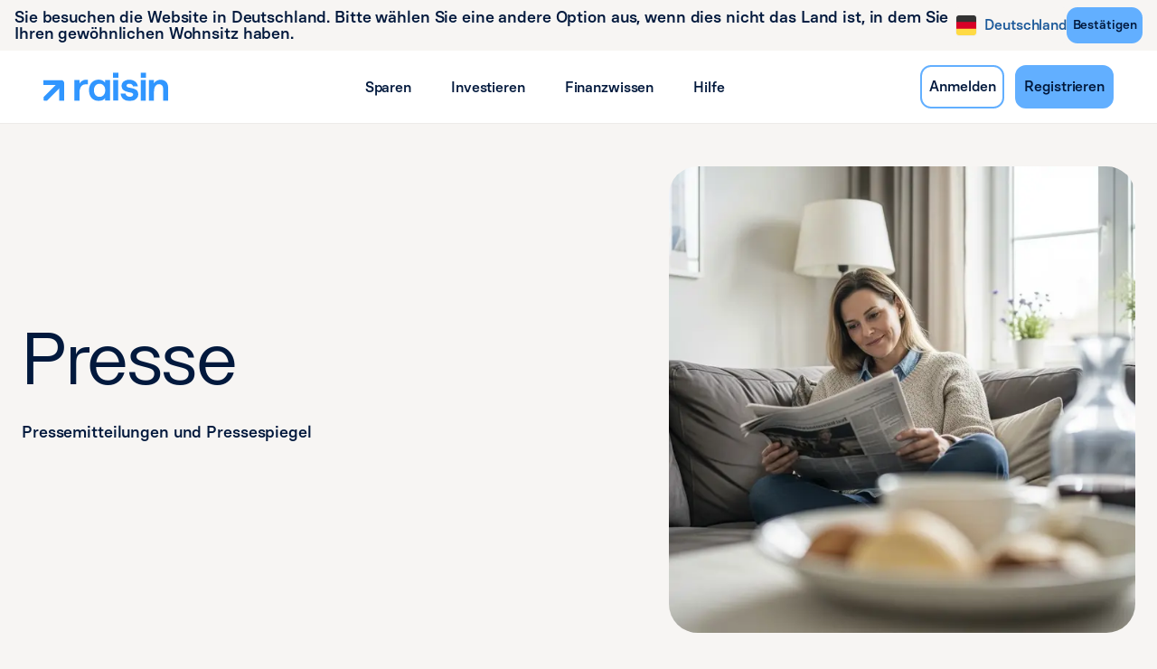

--- FILE ---
content_type: text/html; charset=utf-8
request_url: https://www.raisin.com/de-de/presse/
body_size: 95651
content:
<!DOCTYPE html><html lang="de-DE"><head><meta charSet="utf-8" data-next-head=""/><meta name="viewport" content="width=device-width" data-next-head=""/><link rel="icon" href="https://eu-images.contentstack.com/v3/assets/blt4a5ee0113ab335fb/bltdc847b8ca6903cd1/69160453ea5a7d5e8d576415/favicon_brand_evolution.ico" type="image/x-icon" data-next-head=""/><title data-next-head="">Presse | Raisin</title><meta name="robots" content="index, follow" data-next-head=""/><meta data-privacy-proxy-server="https://privacy-proxy-server.usercentrics.eu" data-next-head=""/><link rel="preconnect" href="https://app.usercentrics.eu" data-next-head=""/><link rel="preconnect" href="https://privacy-proxy.usercentrics.eu" data-next-head=""/><link rel="preload" as="image" imageSrcSet="/_next/image/?url=https%3A%2F%2Feu-images.contentstack.com%2Fv3%2Fassets%2Fblt4a5ee0113ab335fb%2Fbltc7cdb9a73bfa57ab%2F68dcdbb998b446c80afe6fb8%2FRaisin_DE-Frau-liest-Zeitung-auf-Sofa.jpg&amp;w=16&amp;q=75 16w, /_next/image/?url=https%3A%2F%2Feu-images.contentstack.com%2Fv3%2Fassets%2Fblt4a5ee0113ab335fb%2Fbltc7cdb9a73bfa57ab%2F68dcdbb998b446c80afe6fb8%2FRaisin_DE-Frau-liest-Zeitung-auf-Sofa.jpg&amp;w=32&amp;q=75 32w, /_next/image/?url=https%3A%2F%2Feu-images.contentstack.com%2Fv3%2Fassets%2Fblt4a5ee0113ab335fb%2Fbltc7cdb9a73bfa57ab%2F68dcdbb998b446c80afe6fb8%2FRaisin_DE-Frau-liest-Zeitung-auf-Sofa.jpg&amp;w=48&amp;q=75 48w, /_next/image/?url=https%3A%2F%2Feu-images.contentstack.com%2Fv3%2Fassets%2Fblt4a5ee0113ab335fb%2Fbltc7cdb9a73bfa57ab%2F68dcdbb998b446c80afe6fb8%2FRaisin_DE-Frau-liest-Zeitung-auf-Sofa.jpg&amp;w=64&amp;q=75 64w, /_next/image/?url=https%3A%2F%2Feu-images.contentstack.com%2Fv3%2Fassets%2Fblt4a5ee0113ab335fb%2Fbltc7cdb9a73bfa57ab%2F68dcdbb998b446c80afe6fb8%2FRaisin_DE-Frau-liest-Zeitung-auf-Sofa.jpg&amp;w=96&amp;q=75 96w, /_next/image/?url=https%3A%2F%2Feu-images.contentstack.com%2Fv3%2Fassets%2Fblt4a5ee0113ab335fb%2Fbltc7cdb9a73bfa57ab%2F68dcdbb998b446c80afe6fb8%2FRaisin_DE-Frau-liest-Zeitung-auf-Sofa.jpg&amp;w=128&amp;q=75 128w, /_next/image/?url=https%3A%2F%2Feu-images.contentstack.com%2Fv3%2Fassets%2Fblt4a5ee0113ab335fb%2Fbltc7cdb9a73bfa57ab%2F68dcdbb998b446c80afe6fb8%2FRaisin_DE-Frau-liest-Zeitung-auf-Sofa.jpg&amp;w=256&amp;q=75 256w, /_next/image/?url=https%3A%2F%2Feu-images.contentstack.com%2Fv3%2Fassets%2Fblt4a5ee0113ab335fb%2Fbltc7cdb9a73bfa57ab%2F68dcdbb998b446c80afe6fb8%2FRaisin_DE-Frau-liest-Zeitung-auf-Sofa.jpg&amp;w=384&amp;q=75 384w, /_next/image/?url=https%3A%2F%2Feu-images.contentstack.com%2Fv3%2Fassets%2Fblt4a5ee0113ab335fb%2Fbltc7cdb9a73bfa57ab%2F68dcdbb998b446c80afe6fb8%2FRaisin_DE-Frau-liest-Zeitung-auf-Sofa.jpg&amp;w=640&amp;q=75 640w, /_next/image/?url=https%3A%2F%2Feu-images.contentstack.com%2Fv3%2Fassets%2Fblt4a5ee0113ab335fb%2Fbltc7cdb9a73bfa57ab%2F68dcdbb998b446c80afe6fb8%2FRaisin_DE-Frau-liest-Zeitung-auf-Sofa.jpg&amp;w=750&amp;q=75 750w, /_next/image/?url=https%3A%2F%2Feu-images.contentstack.com%2Fv3%2Fassets%2Fblt4a5ee0113ab335fb%2Fbltc7cdb9a73bfa57ab%2F68dcdbb998b446c80afe6fb8%2FRaisin_DE-Frau-liest-Zeitung-auf-Sofa.jpg&amp;w=828&amp;q=75 828w, /_next/image/?url=https%3A%2F%2Feu-images.contentstack.com%2Fv3%2Fassets%2Fblt4a5ee0113ab335fb%2Fbltc7cdb9a73bfa57ab%2F68dcdbb998b446c80afe6fb8%2FRaisin_DE-Frau-liest-Zeitung-auf-Sofa.jpg&amp;w=1080&amp;q=75 1080w, /_next/image/?url=https%3A%2F%2Feu-images.contentstack.com%2Fv3%2Fassets%2Fblt4a5ee0113ab335fb%2Fbltc7cdb9a73bfa57ab%2F68dcdbb998b446c80afe6fb8%2FRaisin_DE-Frau-liest-Zeitung-auf-Sofa.jpg&amp;w=1200&amp;q=75 1200w, /_next/image/?url=https%3A%2F%2Feu-images.contentstack.com%2Fv3%2Fassets%2Fblt4a5ee0113ab335fb%2Fbltc7cdb9a73bfa57ab%2F68dcdbb998b446c80afe6fb8%2FRaisin_DE-Frau-liest-Zeitung-auf-Sofa.jpg&amp;w=1920&amp;q=75 1920w, /_next/image/?url=https%3A%2F%2Feu-images.contentstack.com%2Fv3%2Fassets%2Fblt4a5ee0113ab335fb%2Fbltc7cdb9a73bfa57ab%2F68dcdbb998b446c80afe6fb8%2FRaisin_DE-Frau-liest-Zeitung-auf-Sofa.jpg&amp;w=2048&amp;q=75 2048w, /_next/image/?url=https%3A%2F%2Feu-images.contentstack.com%2Fv3%2Fassets%2Fblt4a5ee0113ab335fb%2Fbltc7cdb9a73bfa57ab%2F68dcdbb998b446c80afe6fb8%2FRaisin_DE-Frau-liest-Zeitung-auf-Sofa.jpg&amp;w=3840&amp;q=75 3840w" imageSizes="(max-width: 768px) 382px, (max-width: 1200px) 470px, 516px" data-next-head=""/><base href="/"/><meta name="emotion-insertion-point" content=""/><link data-next-font="" rel="preconnect" href="/" crossorigin="anonymous"/><link rel="preload" href="/_next/static/css/32ef1a78a7561349.css" as="style"/><link rel="stylesheet" href="/_next/static/css/32ef1a78a7561349.css" data-n-g=""/><noscript data-n-css=""></noscript><script defer="" nomodule="" src="/_next/static/chunks/polyfills-42372ed130431b0a.js" nonce="lOhCsY1D+wSQTBmDrSTkPx5UmXdZbdrw"></script><script src="/_next/static/chunks/webpack-0c5f7bc6c7db621d.js" defer="" nonce="lOhCsY1D+wSQTBmDrSTkPx5UmXdZbdrw"></script><script src="/_next/static/chunks/framework-82b8dc93e54cced4.js" defer="" nonce="lOhCsY1D+wSQTBmDrSTkPx5UmXdZbdrw"></script><script src="/_next/static/chunks/main-e053cd41a5fb32f2.js" defer="" nonce="lOhCsY1D+wSQTBmDrSTkPx5UmXdZbdrw"></script><script src="/_next/static/chunks/pages/_app-0fbd2fe8b3e6cf08.js" defer="" nonce="lOhCsY1D+wSQTBmDrSTkPx5UmXdZbdrw"></script><script src="/_next/static/chunks/2b2d6e53-ff927667a6e89791.js" defer="" nonce="lOhCsY1D+wSQTBmDrSTkPx5UmXdZbdrw"></script><script src="/_next/static/chunks/dd8fdb89-9df53b5e84a9c42f.js" defer="" nonce="lOhCsY1D+wSQTBmDrSTkPx5UmXdZbdrw"></script><script src="/_next/static/chunks/613-4a66a346b4778abd.js" defer="" nonce="lOhCsY1D+wSQTBmDrSTkPx5UmXdZbdrw"></script><script src="/_next/static/chunks/122-e19e47d8f081fd07.js" defer="" nonce="lOhCsY1D+wSQTBmDrSTkPx5UmXdZbdrw"></script><script src="/_next/static/chunks/37-86660e354e2050e4.js" defer="" nonce="lOhCsY1D+wSQTBmDrSTkPx5UmXdZbdrw"></script><script src="/_next/static/chunks/959-000f2216c2be594a.js" defer="" nonce="lOhCsY1D+wSQTBmDrSTkPx5UmXdZbdrw"></script><script src="/_next/static/chunks/741-c897f67d9014ad94.js" defer="" nonce="lOhCsY1D+wSQTBmDrSTkPx5UmXdZbdrw"></script><script src="/_next/static/chunks/243-10630bafa3847302.js" defer="" nonce="lOhCsY1D+wSQTBmDrSTkPx5UmXdZbdrw"></script><script src="/_next/static/chunks/178-e49de67a10f995c6.js" defer="" nonce="lOhCsY1D+wSQTBmDrSTkPx5UmXdZbdrw"></script><script src="/_next/static/chunks/78-c0a247730a8559f1.js" defer="" nonce="lOhCsY1D+wSQTBmDrSTkPx5UmXdZbdrw"></script><script src="/_next/static/chunks/783-b1c25753d32c8efc.js" defer="" nonce="lOhCsY1D+wSQTBmDrSTkPx5UmXdZbdrw"></script><script src="/_next/static/chunks/105-be96fdba634eafaa.js" defer="" nonce="lOhCsY1D+wSQTBmDrSTkPx5UmXdZbdrw"></script><script src="/_next/static/chunks/874-436d1029a0a81e2a.js" defer="" nonce="lOhCsY1D+wSQTBmDrSTkPx5UmXdZbdrw"></script><script src="/_next/static/chunks/765-2aca2b23e75d21c9.js" defer="" nonce="lOhCsY1D+wSQTBmDrSTkPx5UmXdZbdrw"></script><script src="/_next/static/chunks/697-e292f11e18560b8b.js" defer="" nonce="lOhCsY1D+wSQTBmDrSTkPx5UmXdZbdrw"></script><script src="/_next/static/chunks/503-03b6773f0914a8d2.js" defer="" nonce="lOhCsY1D+wSQTBmDrSTkPx5UmXdZbdrw"></script><script src="/_next/static/chunks/154-72016e36ef6832ef.js" defer="" nonce="lOhCsY1D+wSQTBmDrSTkPx5UmXdZbdrw"></script><script src="/_next/static/chunks/514-1f132f5ec3ba4c34.js" defer="" nonce="lOhCsY1D+wSQTBmDrSTkPx5UmXdZbdrw"></script><script src="/_next/static/chunks/292-040e4ec0948aee20.js" defer="" nonce="lOhCsY1D+wSQTBmDrSTkPx5UmXdZbdrw"></script><script src="/_next/static/chunks/223-1b8ee1423689ee99.js" defer="" nonce="lOhCsY1D+wSQTBmDrSTkPx5UmXdZbdrw"></script><script src="/_next/static/chunks/884-41c43404b3fc0179.js" defer="" nonce="lOhCsY1D+wSQTBmDrSTkPx5UmXdZbdrw"></script><script src="/_next/static/chunks/998-39c098a61d0c287f.js" defer="" nonce="lOhCsY1D+wSQTBmDrSTkPx5UmXdZbdrw"></script><script src="/_next/static/chunks/283-c2d07d676a1933ba.js" defer="" nonce="lOhCsY1D+wSQTBmDrSTkPx5UmXdZbdrw"></script><script src="/_next/static/chunks/pages/%5B%5B...page%5D%5D-0de0d07dd9534bfa.js" defer="" nonce="lOhCsY1D+wSQTBmDrSTkPx5UmXdZbdrw"></script><script src="/_next/static/CSoxSbDDE9EEyDN7KgUdV/_buildManifest.js" defer="" nonce="lOhCsY1D+wSQTBmDrSTkPx5UmXdZbdrw"></script><script src="/_next/static/CSoxSbDDE9EEyDN7KgUdV/_ssgManifest.js" defer="" nonce="lOhCsY1D+wSQTBmDrSTkPx5UmXdZbdrw"></script><style id="jss-server-side"></style><style data-styled="" data-styled-version="5.3.11">@font-face{font-family:'Open Sans';font-style:normal;font-display:swap;font-weight:400;src:local('Open Sans'),url('https://eu-assets.contentstack.com/v3/assets/blt4a5ee0113ab335fb/blt05ef3c43bc049da5/OpenSans.ttf') format('truetype');}/*!sc*/
@font-face{font-family:'Lay Grotesk';font-style:normal;font-display:swap;font-weight:400;src:local('Lay Grotesk'),url('https://eu-assets.contentstack.com/v3/assets/blt4a5ee0113ab335fb/blt28cf662c954af384/LayGrotesk-Regular.ttf') format('truetype');}/*!sc*/
@font-face{font-family:'Basier Square';font-style:normal;font-display:swap;font-weight:400;src:local('Basier Square'),url('https://eu-assets.contentstack.com/v3/assets/blt4a5ee0113ab335fb/bltd0c2931f5da3f00b/BasierSquare-Regular.otf') format('opentype');}/*!sc*/
@font-face{font-family:'Basier Square';font-style:normal;font-display:swap;font-weight:500;src:local('Basier Square Medium'),url('https://eu-assets.contentstack.com/v3/assets/blt4a5ee0113ab335fb/blt6db015dd0371e8ea/BasierSquare-Medium.otf') format('opentype');}/*!sc*/
html{-webkit-font-smoothing:antialiased;-moz-osx-font-smoothing:grayscale;box-sizing:border-box;-webkit-text-size-adjust:100%;}/*!sc*/
*,*::before,*::after{box-sizing:inherit;}/*!sc*/
strong,b{font-weight:700;}/*!sc*/
body{margin:0;color:rgba(0,0,0,0.87);font-size:16px;font-weight:400;line-height:24px;font-family:"Basier Square",Verdana,sans-serif;-webkit-letter-spacing:-0.12px;-moz-letter-spacing:-0.12px;-ms-letter-spacing:-0.12px;letter-spacing:-0.12px;background-color:#f7f5f3;}/*!sc*/
@media print{body{background-color:#fff;}}/*!sc*/
body::backdrop{background-color:#f7f5f3;}/*!sc*/
@media print{html,body{background-color:#f7f5f3;-webkit-print-color-adjust:exact;print-color-adjust:exact;color-adjust:exact;}}/*!sc*/
data-styled.g1[id="sc-global-iEDSUG1"]{content:"sc-global-iEDSUG1,"}/*!sc*/
.gcWpzX{width:100%;margin-left:auto;box-sizing:border-box;margin-right:auto;display:block;padding-left:8px;padding-right:8px;}/*!sc*/
@media (min-width:600px){.gcWpzX{padding-left:12px;padding-right:12px;}}/*!sc*/
@media (min-width:1200px){.gcWpzX{max-width:1200px;}}/*!sc*/
data-styled.g172[id="sc-imwsjW"]{content:"gcWpzX,"}/*!sc*/
.OZvBU{padding-left:16px;padding-right:16px;}/*!sc*/
@media (min-width:600px){.OZvBU{padding-left:24px;padding-right:24px;}}/*!sc*/
@media (min-width:1200px){.OZvBU{max-width:1320px;}}/*!sc*/
data-styled.g173[id="sc-kCMKrZ"]{content:"OZvBU,"}/*!sc*/
.xqYva{box-sizing:border-box;display:-webkit-box;display:-webkit-flex;display:-ms-flexbox;display:flex;-webkit-flex-wrap:wrap;-ms-flex-wrap:wrap;flex-wrap:wrap;width:100%;}/*!sc*/
@media (min-width:0px){.xqYva{-webkit-flex-direction:column;-ms-flex-direction:column;flex-direction:column;}.xqYva > .MuiGrid-item{max-width:none;}}/*!sc*/
@media (min-width:600px){.xqYva{-webkit-flex-direction:column;-ms-flex-direction:column;flex-direction:column;}.xqYva > .MuiGrid-item{max-width:none;}}/*!sc*/
@media (min-width:900px){.xqYva{-webkit-flex-direction:row;-ms-flex-direction:row;flex-direction:row;}}/*!sc*/
.bIBxly{box-sizing:border-box;margin:0;-webkit-flex-direction:row;-ms-flex-direction:row;flex-direction:row;-webkit-flex-basis:100%;-ms-flex-preferred-size:100%;flex-basis:100%;-webkit-box-flex:0;-webkit-flex-grow:0;-ms-flex-positive:0;flex-grow:0;max-width:100%;}/*!sc*/
@media (min-width:600px){.bIBxly{-webkit-flex-basis:100%;-ms-flex-preferred-size:100%;flex-basis:100%;-webkit-box-flex:0;-webkit-flex-grow:0;-ms-flex-positive:0;flex-grow:0;max-width:100%;}}/*!sc*/
@media (min-width:900px){.bIBxly{-webkit-flex-basis:50%;-ms-flex-preferred-size:50%;flex-basis:50%;-webkit-box-flex:0;-webkit-flex-grow:0;-ms-flex-positive:0;flex-grow:0;max-width:50%;}}/*!sc*/
@media (min-width:1200px){.bIBxly{-webkit-flex-basis:50%;-ms-flex-preferred-size:50%;flex-basis:50%;-webkit-box-flex:0;-webkit-flex-grow:0;-ms-flex-positive:0;flex-grow:0;max-width:50%;}}/*!sc*/
@media (min-width:1536px){.bIBxly{-webkit-flex-basis:50%;-ms-flex-preferred-size:50%;flex-basis:50%;-webkit-box-flex:0;-webkit-flex-grow:0;-ms-flex-positive:0;flex-grow:0;max-width:50%;}}/*!sc*/
.cuFlPv{box-sizing:border-box;margin:0;-webkit-flex-direction:row;-ms-flex-direction:row;flex-direction:row;-webkit-flex-basis:100%;-ms-flex-preferred-size:100%;flex-basis:100%;-webkit-box-flex:0;-webkit-flex-grow:0;-ms-flex-positive:0;flex-grow:0;max-width:100%;}/*!sc*/
@media (min-width:600px){.cuFlPv{-webkit-flex-basis:100%;-ms-flex-preferred-size:100%;flex-basis:100%;-webkit-box-flex:0;-webkit-flex-grow:0;-ms-flex-positive:0;flex-grow:0;max-width:100%;}}/*!sc*/
@media (min-width:900px){.cuFlPv{-webkit-flex-basis:50%;-ms-flex-preferred-size:50%;flex-basis:50%;-webkit-box-flex:0;-webkit-flex-grow:0;-ms-flex-positive:0;flex-grow:0;max-width:50%;}}/*!sc*/
@media (min-width:1200px){.cuFlPv{-webkit-flex-basis:50%;-ms-flex-preferred-size:50%;flex-basis:50%;-webkit-box-flex:0;-webkit-flex-grow:0;-ms-flex-positive:0;flex-grow:0;max-width:50%;}}/*!sc*/
@media (min-width:1536px){.cuFlPv{-webkit-flex-basis:50%;-ms-flex-preferred-size:50%;flex-basis:50%;-webkit-box-flex:0;-webkit-flex-grow:0;-ms-flex-positive:0;flex-grow:0;max-width:50%;}}/*!sc*/
@media (min-width:0px){.cuFlPv{display:none;}}/*!sc*/
@media (min-width:600px){.cuFlPv{display:none;}}/*!sc*/
@media (min-width:900px){.cuFlPv{display:block;}}/*!sc*/
.jbpCA-d{box-sizing:border-box;display:-webkit-box;display:-webkit-flex;display:-ms-flexbox;display:flex;-webkit-flex-wrap:wrap;-ms-flex-wrap:wrap;flex-wrap:wrap;width:100%;-webkit-flex-direction:row;-ms-flex-direction:row;flex-direction:row;}/*!sc*/
.hqNjcM{box-sizing:border-box;margin:0;-webkit-flex-direction:row;-ms-flex-direction:row;flex-direction:row;-webkit-flex-basis:100%;-ms-flex-preferred-size:100%;flex-basis:100%;-webkit-box-flex:0;-webkit-flex-grow:0;-ms-flex-positive:0;flex-grow:0;max-width:100%;margin-top:32px;margin-bottom:32px;}/*!sc*/
@media (min-width:600px){.hqNjcM{-webkit-flex-basis:100%;-ms-flex-preferred-size:100%;flex-basis:100%;-webkit-box-flex:0;-webkit-flex-grow:0;-ms-flex-positive:0;flex-grow:0;max-width:100%;}}/*!sc*/
@media (min-width:900px){.hqNjcM{-webkit-flex-basis:100%;-ms-flex-preferred-size:100%;flex-basis:100%;-webkit-box-flex:0;-webkit-flex-grow:0;-ms-flex-positive:0;flex-grow:0;max-width:100%;}}/*!sc*/
@media (min-width:1200px){.hqNjcM{-webkit-flex-basis:100%;-ms-flex-preferred-size:100%;flex-basis:100%;-webkit-box-flex:0;-webkit-flex-grow:0;-ms-flex-positive:0;flex-grow:0;max-width:100%;}}/*!sc*/
@media (min-width:1536px){.hqNjcM{-webkit-flex-basis:100%;-ms-flex-preferred-size:100%;flex-basis:100%;-webkit-box-flex:0;-webkit-flex-grow:0;-ms-flex-positive:0;flex-grow:0;max-width:100%;}}/*!sc*/
@media (min-width:0px){.hqNjcM{display:block;}}/*!sc*/
@media (min-width:600px){.hqNjcM{display:block;}}/*!sc*/
@media (min-width:900px){.hqNjcM{display:none;}}/*!sc*/
.bOpICq{box-sizing:border-box;margin:0;-webkit-flex-direction:row;-ms-flex-direction:row;flex-direction:row;}/*!sc*/
data-styled.g174[id="sc-dJiZtA"]{content:"xqYva,bIBxly,cuFlPv,jbpCA-d,hqNjcM,bOpICq,"}/*!sc*/
.kFisfU{-webkit-user-select:none;-moz-user-select:none;-ms-user-select:none;user-select:none;width:1em;height:1em;display:inline-block;fill:currentColor;-webkit-flex-shrink:0;-ms-flex-negative:0;flex-shrink:0;-webkit-transition:fill 200ms cubic-bezier(0.4,0,0.2,1) 0ms;transition:fill 200ms cubic-bezier(0.4,0,0.2,1) 0ms;font-size:1.5rem;}/*!sc*/
.ijTFAW{-webkit-user-select:none;-moz-user-select:none;-ms-user-select:none;user-select:none;width:1em;height:1em;display:inline-block;-webkit-flex-shrink:0;-ms-flex-negative:0;flex-shrink:0;-webkit-transition:fill 200ms cubic-bezier(0.4,0,0.2,1) 0ms;transition:fill 200ms cubic-bezier(0.4,0,0.2,1) 0ms;font-size:1.5rem;}/*!sc*/
data-styled.g179[id="sc-fKWMtX"]{content:"kFisfU,ijTFAW,"}/*!sc*/
.bPuMWf{font-size:40px;fill:none;}/*!sc*/
.kBAOrb{font-size:24px;fill:none;color:#627187;}/*!sc*/
.blbkxB{font-size:24px;fill:none;}/*!sc*/
.cwoRKB{font-size:40px;fill:none;color:#02193d;width:24px;height:30px;}/*!sc*/
.bYExDQ{font-size:40px;fill:none;color:#02193d;width:30px;height:30px;}/*!sc*/
data-styled.g180[id="sc-kgOKUu"]{content:"bPuMWf,kBAOrb,blbkxB,cwoRKB,bYExDQ,"}/*!sc*/
.bBBHpl{margin:0;font:inherit;color:#02193d;color:#3096ff;}/*!sc*/
.gBayGp{margin:0;font-family:"Basier Square",Verdana,sans-serif;font-size:16px;font-stretch:normal;font-style:normal;font-weight:500;-webkit-letter-spacing:-0.12px;-moz-letter-spacing:-0.12px;-ms-letter-spacing:-0.12px;letter-spacing:-0.12px;line-height:24px;text-transform:none;color:#02193d;}/*!sc*/
.cjtSrT{margin:0;font-size:16px;font-weight:400;line-height:24px;font-family:"Basier Square",Verdana,sans-serif;-webkit-letter-spacing:-0.12px;-moz-letter-spacing:-0.12px;-ms-letter-spacing:-0.12px;letter-spacing:-0.12px;color:#02193d;}/*!sc*/
.fRgnJt{margin:0;font-size:80px;font-weight:400;line-height:80px;font-family:"Lay Grotesk",Verdana,sans-serif;-webkit-letter-spacing:-0.44px;-moz-letter-spacing:-0.44px;-ms-letter-spacing:-0.44px;letter-spacing:-0.44px;color:#02193d;}/*!sc*/
@media (max-width:599.95px){.fRgnJt{font-size:48px;line-height:60px;}}/*!sc*/
.gZTmzd{margin:0;font-size:18px;font-weight:500;line-height:28px;font-family:"Basier Square",Verdana,sans-serif;-webkit-letter-spacing:-0.12px;-moz-letter-spacing:-0.12px;-ms-letter-spacing:-0.12px;letter-spacing:-0.12px;color:#02193d;}/*!sc*/
@media (max-width:599.95px){.gZTmzd{font-size:16px;line-height:24px;font-weight:500;}}/*!sc*/
.jXXLGS{margin:0;font-size:20px;font-weight:500;line-height:30px;font-family:"Basier Square",Verdana,sans-serif;-webkit-letter-spacing:-0.24px;-moz-letter-spacing:-0.24px;-ms-letter-spacing:-0.24px;letter-spacing:-0.24px;color:#02193d;}/*!sc*/
@media (max-width:599.95px){.jXXLGS{font-size:18px;line-height:26px;font-weight:500;}}/*!sc*/
.eGNFOa{margin:0;font-size:30px;font-weight:400;line-height:38px;font-family:"Lay Grotesk",Verdana,sans-serif;-webkit-letter-spacing:-0.24px;-moz-letter-spacing:-0.24px;-ms-letter-spacing:-0.24px;letter-spacing:-0.24px;color:#02193d;}/*!sc*/
@media (max-width:599.95px){.eGNFOa{font-family:"Basier Square",Verdana,sans-serif;font-size:18px;line-height:24px;}}/*!sc*/
data-styled.g188[id="sc-gEkIjz"]{content:"bBBHpl,gBayGp,cjtSrT,fRgnJt,gZTmzd,jXXLGS,eGNFOa,"}/*!sc*/
.bVtcqi{color:#314562;}/*!sc*/
.gLxNhg{color:#627187;}/*!sc*/
.dmXCgR{width:100%;}/*!sc*/
data-styled.g189[id="sc-hoLEA"]{content:"bVtcqi,gLxNhg,dmXCgR,"}/*!sc*/
.gaviFF{padding-right:24px;padding-left:24px;}/*!sc*/
.hULdxJ{display:-webkit-box;display:-webkit-flex;display:-ms-flexbox;display:flex;-webkit-flex-direction:column;-ms-flex-direction:column;flex-direction:column;gap:4px;}/*!sc*/
data-styled.g191[id="sc-fFlnrN"]{content:"gaviFF,hULdxJ,"}/*!sc*/
.kpIbyN{position:fixed;inset:0;display:-webkit-box;display:-webkit-flex;display:-ms-flexbox;display:flex;-webkit-align-items:center;-webkit-box-align:center;-ms-flex-align:center;align-items:center;-webkit-box-pack:center;-webkit-justify-content:center;-ms-flex-pack:center;justify-content:center;}/*!sc*/
@media (max-width:599.95px){.kpIbyN .MuiBox-root{max-height:592px;}}/*!sc*/
data-styled.g195[id="sc-eIcdZJ"]{content:"kpIbyN,"}/*!sc*/
.epFpyS{position:relative;width:-webkit-fit-content;width:-moz-fit-content;width:fit-content;}/*!sc*/
@media (max-width:899.95px){.epFpyS{display:-webkit-box;display:-webkit-flex;display:-ms-flexbox;display:flex;-webkit-box-pack:center;-webkit-justify-content:center;-ms-flex-pack:center;justify-content:center;width:100%;}}/*!sc*/
data-styled.g200[id="sc-jdkBTo"]{content:"epFpyS,"}/*!sc*/
.bQQUmG{display:-webkit-box;display:-webkit-flex;display:-ms-flexbox;display:flex;-webkit-align-items:center;-webkit-box-align:center;-ms-flex-align:center;align-items:center;-webkit-box-pack:center;-webkit-justify-content:center;-ms-flex-pack:center;justify-content:center;padding:8px 0px 8px 0px;color:#1d5a9a;font-family:"Basier Square",Verdana,sans-serif;font-size:16px;font-stretch:normal;font-style:normal;font-weight:500;-webkit-letter-spacing:-0.12px;-moz-letter-spacing:-0.12px;-ms-letter-spacing:-0.12px;letter-spacing:-0.12px;line-height:24px;text-transform:none;cursor:pointer;background-color:#f7f5f3;border:0;border-radius:4px;}/*!sc*/
.bQQUmG:hover,.bQQUmG:focus{color:#1d5a9a;}/*!sc*/
@media (max-width:899.95px){.bQQUmG{padding:0;}}/*!sc*/
data-styled.g201[id="sc-fmzyuX"]{content:"bQQUmG,"}/*!sc*/
.iOLjUm{margin:0px 0px 0px 8px;color:#1d5a9a;font-family:"Basier Square",Verdana,sans-serif;font-size:16px;font-stretch:normal;font-style:normal;font-weight:500;-webkit-letter-spacing:-0.12px;-moz-letter-spacing:-0.12px;-ms-letter-spacing:-0.12px;letter-spacing:-0.12px;line-height:24px;text-transform:none;}/*!sc*/
data-styled.g202[id="sc-cspYLC"]{content:"iOLjUm,"}/*!sc*/
.iCUwNr{overflow:hidden;width:24px;height:24px;display:-webkit-box;display:-webkit-flex;display:-ms-flexbox;display:flex;-webkit-flex-direction:column;-ms-flex-direction:column;flex-direction:column;-webkit-box-pack:center;-webkit-justify-content:center;-ms-flex-pack:center;justify-content:center;-webkit-align-items:center;-webkit-box-align:center;-ms-flex-align:center;align-items:center;-webkit-flex-shrink:0;-ms-flex-negative:0;flex-shrink:0;}/*!sc*/
.iCUwNr svg{border:1px solid #edebe9;background:#ffffff;border-radius:4px;width:100%;}/*!sc*/
data-styled.g207[id="sc-cyRcrZ"]{content:"iCUwNr,"}/*!sc*/
.cwWgQu{-webkit-text-decoration:underline;text-decoration:underline;-webkit-text-decoration-color:rgba(48,150,255,0.4);text-decoration-color:rgba(48,150,255,0.4);}/*!sc*/
.cwWgQu:hover{-webkit-text-decoration-color:inherit;text-decoration-color:inherit;}/*!sc*/
.CGENM{-webkit-text-decoration:none;text-decoration:none;}/*!sc*/
data-styled.g221[id="sc-hGMjit"]{content:"cwWgQu,CGENM,"}/*!sc*/
.gRlumb{padding:32px 16px 32px 16px;background-color:#f7f5f3;}/*!sc*/
@media (min-width:600px){.gRlumb{padding:48px 24px 48px 24px;width:100%;}}/*!sc*/
.gRlumb [class*="content-block-wrapper"]{padding-left:0;padding-right:0;}/*!sc*/
.jlUNaH{padding:0px 16px 0px 16px;background-color:#f7f5f3;}/*!sc*/
@media (min-width:600px){.jlUNaH{padding:0px 24px 0px 24px;width:100%;}}/*!sc*/
.jlUNaH [class*="content-block-wrapper"]{padding-left:0;padding-right:0;}/*!sc*/
data-styled.g247[id="sc-djTQaJ"]{content:"gRlumb,jlUNaH,"}/*!sc*/
.bloEnj{padding-left:0px;padding-right:0px;}/*!sc*/
@media (min-width:600px){.bloEnj{padding-left:0px;padding-right:0px;}}/*!sc*/
@media (min-width:1200px){.bloEnj{max-width:1272px;}}/*!sc*/
data-styled.g248[id="sc-pKqro"]{content:"bloEnj,"}/*!sc*/
.iYapSD{padding:24px 24px 4px;margin:0;-webkit-user-select:none;-moz-user-select:none;-ms-user-select:none;user-select:none;}/*!sc*/
data-styled.g249[id="sc-gvPdwL"]{content:"iYapSD,"}/*!sc*/
.gstMvH{display:-webkit-box;display:-webkit-flex;display:-ms-flexbox;display:flex;-webkit-text-decoration:none;text-decoration:none;padding:4px 0px;}/*!sc*/
data-styled.g250[id="sc-dBFDNq"]{content:"gstMvH,"}/*!sc*/
.eFzqJr{color:#314562;}/*!sc*/
.eFzqJr:hover,.eFzqJr:focus{color:#3096ff;}/*!sc*/
.eFzqJr:disabled{color:#818d9e;}/*!sc*/
data-styled.g251[id="sc-ggqIjW"]{content:"eFzqJr,"}/*!sc*/
.fwoTZI{padding:4px 8px 8px;}/*!sc*/
data-styled.g252[id="sc-djVXDX"]{content:"fwoTZI,"}/*!sc*/
.kNYrrb{display:-webkit-inline-box;display:-webkit-inline-flex;display:-ms-inline-flexbox;display:inline-flex;-webkit-align-items:center;-webkit-box-align:center;-ms-flex-align:center;align-items:center;-webkit-box-pack:center;-webkit-justify-content:center;-ms-flex-pack:center;justify-content:center;position:relative;box-sizing:border-box;-webkit-tap-highlight-color:transparent;background-color:transparent;outline:0;border:0;margin:0;border-radius:0;padding:0;cursor:pointer;-webkit-user-select:none;-moz-user-select:none;-ms-user-select:none;user-select:none;vertical-align:middle;-moz-appearance:none;-webkit-appearance:none;-webkit-text-decoration:none;text-decoration:none;color:inherit;}/*!sc*/
.kNYrrb::-moz-focus-inner{border-style:none;}/*!sc*/
.kNYrrb.Mui-disabled{pointer-events:none;cursor:default;}/*!sc*/
@media print{.kNYrrb{color-adjust:exact;}}/*!sc*/
data-styled.g256[id="sc-dISpDn"]{content:"kNYrrb,"}/*!sc*/
.bzNAyd{display:-webkit-box;display:-webkit-flex;display:-ms-flexbox;display:flex;min-height:48px;padding:0px 8px;-webkit-transition:min-height 150ms cubic-bezier(0.4,0,0.2,1) 0ms,background-color 150ms cubic-bezier(0.4,0,0.2,1) 0ms;transition:min-height 150ms cubic-bezier(0.4,0,0.2,1) 0ms,background-color 150ms cubic-bezier(0.4,0,0.2,1) 0ms;}/*!sc*/
.bzNAyd.Mui-focusVisible{background-color:rgba(0,0,0,0.12);}/*!sc*/
.bzNAyd.Mui-disabled{opacity:0.38;}/*!sc*/
.bzNAyd:hover:not(.Mui-disabled){cursor:pointer;}/*!sc*/
.bzNAyd.Mui-expanded{min-height:64px;}/*!sc*/
data-styled.g257[id="sc-eONNys"]{content:"bzNAyd,"}/*!sc*/
.lhkBwv{display:-webkit-box;display:-webkit-flex;display:-ms-flexbox;display:flex;-webkit-box-flex:1;-webkit-flex-grow:1;-ms-flex-positive:1;flex-grow:1;margin:12px 0;-webkit-transition:margin 150ms cubic-bezier(0.4,0,0.2,1) 0ms;transition:margin 150ms cubic-bezier(0.4,0,0.2,1) 0ms;}/*!sc*/
.lhkBwv.Mui-expanded{margin:20px 0;}/*!sc*/
data-styled.g258[id="sc-bStcSt"]{content:"lhkBwv,"}/*!sc*/
.iqMnyA{display:-webkit-box;display:-webkit-flex;display:-ms-flexbox;display:flex;color:rgba(0,0,0,0.54);-webkit-transform:rotate(0deg);-ms-transform:rotate(0deg);transform:rotate(0deg);-webkit-transition:-webkit-transform 150ms cubic-bezier(0.4,0,0.2,1) 0ms;-webkit-transition:transform 150ms cubic-bezier(0.4,0,0.2,1) 0ms;transition:transform 150ms cubic-bezier(0.4,0,0.2,1) 0ms;}/*!sc*/
.iqMnyA.Mui-expanded{-webkit-transform:rotate(180deg);-ms-transform:rotate(180deg);transform:rotate(180deg);}/*!sc*/
data-styled.g259[id="sc-iaJaUu"]{content:"iqMnyA,"}/*!sc*/
.hHoczR{height:0;overflow:hidden;-webkit-transition:height 300ms cubic-bezier(0.4,0,0.2,1) 0ms;transition:height 300ms cubic-bezier(0.4,0,0.2,1) 0ms;visibility:hidden;}/*!sc*/
data-styled.g261[id="sc-gVJvzJ"]{content:"hHoczR,"}/*!sc*/
.gueioT{display:-webkit-box;display:-webkit-flex;display:-ms-flexbox;display:flex;width:100%;}/*!sc*/
data-styled.g262[id="sc-dOoqMo"]{content:"gueioT,"}/*!sc*/
.gFsImK{width:100%;}/*!sc*/
data-styled.g263[id="sc-DWsrX"]{content:"gFsImK,"}/*!sc*/
.cjkYbz{background-color:#fff;color:rgba(0,0,0,0.87);-webkit-transition:box-shadow 300ms cubic-bezier(0.4,0,0.2,1) 0ms;transition:box-shadow 300ms cubic-bezier(0.4,0,0.2,1) 0ms;border-radius:4px;box-shadow:none;}/*!sc*/
data-styled.g264[id="sc-iLWXdy"]{content:"cjkYbz,"}/*!sc*/
.ekYTLq{position:relative;-webkit-transition:margin 150ms cubic-bezier(0.4,0,0.2,1) 0ms;transition:margin 150ms cubic-bezier(0.4,0,0.2,1) 0ms;overflow-anchor:none;border-radius:0;}/*!sc*/
.ekYTLq::before{position:absolute;left:0;top:-1px;right:0;height:1px;content:"";opacity:1;background-color:rgba(0,0,0,0.12);-webkit-transition:opacity 150ms cubic-bezier(0.4,0,0.2,1) 0ms,background-color 150ms cubic-bezier(0.4,0,0.2,1) 0ms;transition:opacity 150ms cubic-bezier(0.4,0,0.2,1) 0ms,background-color 150ms cubic-bezier(0.4,0,0.2,1) 0ms;}/*!sc*/
.ekYTLq:first-of-type::before{display:none;}/*!sc*/
.ekYTLq.Mui-expanded::before{opacity:0;}/*!sc*/
.ekYTLq.Mui-expanded:first-of-type{margin-top:0;}/*!sc*/
.ekYTLq.Mui-expanded:last-of-type{margin-bottom:0;}/*!sc*/
.ekYTLq.Mui-expanded + .sc-huFNyZ.Mui-expanded::before{display:none;}/*!sc*/
.ekYTLq.Mui-disabled{background-color:rgba(0,0,0,0.12);}/*!sc*/
.ekYTLq:first-of-type{border-top-left-radius:4px;border-top-right-radius:4px;}/*!sc*/
.ekYTLq:last-of-type{border-bottom-left-radius:4px;border-bottom-right-radius:4px;}/*!sc*/
@supports (-ms-ime-align:auto){.ekYTLq:last-of-type{border-bottom-left-radius:0;border-bottom-right-radius:0;}}/*!sc*/
.ekYTLq.Mui-expanded{margin:16px 0;}/*!sc*/
data-styled.g265[id="sc-huFNyZ"]{content:"ekYTLq,"}/*!sc*/
.bwyqam{padding:0;margin-top:16px;}/*!sc*/
data-styled.g267[id="sc-bcSKrn"]{content:"bwyqam,"}/*!sc*/
.magik{padding:0;min-height:auto;-webkit-align-items:flex-start;-webkit-box-align:flex-start;-ms-flex-align:flex-start;align-items:flex-start;font-size:20px;font-weight:500;line-height:30px;font-family:"Basier Square",Verdana,sans-serif;-webkit-letter-spacing:-0.24px;-moz-letter-spacing:-0.24px;-ms-letter-spacing:-0.24px;letter-spacing:-0.24px;}/*!sc*/
@media (max-width:599.95px){.magik{font-size:18px;line-height:28px;-webkit-letter-spacing:-0.12px;-moz-letter-spacing:-0.12px;-ms-letter-spacing:-0.12px;letter-spacing:-0.12px;}}/*!sc*/
.magik .MuiAccordionSummary-content{padding-right:24px;margin:0;}/*!sc*/
.magik.Mui-expanded{min-height:auto;}/*!sc*/
.magik .MuiSvgIcon-root{color:#02193d;}/*!sc*/
data-styled.g268[id="sc-jkTpcO"]{content:"magik,"}/*!sc*/
.eipfqG{color:#02193d;padding:24px;border:1px solid #c9ced6;border-radius:32px;box-shadow:none;-webkit-transition:0.25s;transition:0.25s;}/*!sc*/
.eipfqG:not(:last-of-type){margin:0px 0px 16px;}/*!sc*/
.eipfqG:first-of-type{border-top-right-radius:32px;border-top-left-radius:32px;}/*!sc*/
.eipfqG:last-of-type{margin:0;border-bottom-right-radius:32px;border-bottom-left-radius:32px;}/*!sc*/
.eipfqG::before{display:none;content:none;}/*!sc*/
.eipfqG:hover{border-color:transparent;box-shadow:0 0 0 2px #3096ff;}/*!sc*/
.eipfqG:focus,.eipfqG:focus-visible{border-color:transparent;box-shadow:0 0 0 2px #1d5a9a;outline:none;}/*!sc*/
@media (max-width:599.95px){.eipfqG{padding:16px;border-radius:24px;}.eipfqG:first-of-type{border-top-right-radius:24px;border-top-left-radius:24px;}.eipfqG:last-of-type{border-bottom-right-radius:24px;border-bottom-left-radius:24px;}}/*!sc*/
data-styled.g269[id="sc-iQbOkh"]{content:"eipfqG,"}/*!sc*/
.gkpReS{padding:16px 0px;font-family:"Basier Square",Verdana,sans-serif;font-size:16px;font-stretch:normal;font-style:normal;font-weight:500;-webkit-letter-spacing:-0.12px;-moz-letter-spacing:-0.12px;-ms-letter-spacing:-0.12px;letter-spacing:-0.12px;line-height:24px;text-transform:none;}/*!sc*/
data-styled.g270[id="sc-fIGJwM"]{content:"gkpReS,"}/*!sc*/
.kzbrhG{display:-webkit-box;display:-webkit-flex;display:-ms-flexbox;display:flex;-webkit-align-items:flex-end;-webkit-box-align:flex-end;-ms-flex-align:flex-end;align-items:flex-end;gap:16px;padding-bottom:24px;}/*!sc*/
data-styled.g271[id="sc-iA-DsXs"]{content:"kzbrhG,"}/*!sc*/
.kOUwNd{height:30px;}/*!sc*/
data-styled.g272[id="sc-fEiIrt"]{content:"kOUwNd,"}/*!sc*/
.cTPPHy{padding:24px 0px;}/*!sc*/
@media (max-width:899.95px){.cTPPHy{padding:16px 0px;}}/*!sc*/
data-styled.g277[id="sc-cHMHOW"]{content:"cTPPHy,"}/*!sc*/
.fNbJFU{padding:24px 24px 24px 0px;max-width:360px;display:none;}/*!sc*/
@media (max-width:899.95px){.fNbJFU{max-width:100%;padding:16px 0px;}}/*!sc*/
data-styled.g278[id="sc-laNGHT"]{content:"fNbJFU,"}/*!sc*/
.eOuGaw{max-width:124px;min-width:0;max-height:28px;}/*!sc*/
data-styled.g279[id="sc-kuVLHQ"]{content:"eOuGaw,"}/*!sc*/
.itCrCz{margin-top:40px;margin-bottom:40px;margin:0px;padding-top:24px;}/*!sc*/
@media (min-width:0px){.itCrCz{padding-left:0px;padding-right:0px;}}/*!sc*/
@media (min-width:600px){.itCrCz{padding-left:0px;padding-right:0px;}}/*!sc*/
@media (min-width:900px){.itCrCz{padding-left:0px;padding-right:0px;}}/*!sc*/
@media (min-width:1200px){.itCrCz{padding-left:0px;padding-right:0px;}}/*!sc*/
data-styled.g280[id="sc-hyBbbR"]{content:"itCrCz,"}/*!sc*/
.bGaawc{display:-webkit-box;display:-webkit-flex;display:-ms-flexbox;display:flex;-webkit-align-items:flex-end;-webkit-box-align:flex-end;-ms-flex-align:flex-end;align-items:flex-end;}/*!sc*/
.bGaawc a{display:-webkit-box;display:-webkit-flex;display:-ms-flexbox;display:flex;-webkit-align-items:flex-end;-webkit-box-align:flex-end;-ms-flex-align:flex-end;align-items:flex-end;}/*!sc*/
.bGaawc .institute-logo:not(:first-child){margin-left:10px;}/*!sc*/
.bGaawc img{max-height:32px;}/*!sc*/
@media (max-width:899.95px){.bGaawc{-webkit-box-pack:center;-webkit-justify-content:center;-ms-flex-pack:center;justify-content:center;}}/*!sc*/
data-styled.g284[id="sc-bXWnss"]{content:"bGaawc,"}/*!sc*/
.hzYLvZ{-webkit-box-pack:justify;-webkit-justify-content:space-between;-ms-flex-pack:justify;justify-content:space-between;gap:24px;padding:24px 0px;font-size:14px;border-top:1px solid #c9ced6;}/*!sc*/
@media (max-width:899.95px){.hzYLvZ{-webkit-flex-direction:column;-ms-flex-direction:column;flex-direction:column;-webkit-box-pack:center;-webkit-justify-content:center;-ms-flex-pack:center;justify-content:center;-webkit-align-items:flex-start;-webkit-box-align:flex-start;-ms-flex-align:flex-start;align-items:flex-start;padding:16px 0px;}}/*!sc*/
data-styled.g285[id="sc-fLvQuD"]{content:"hzYLvZ,"}/*!sc*/
.kBmfWu{display:-webkit-box;display:-webkit-flex;display:-ms-flexbox;display:flex;-webkit-align-items:center;-webkit-box-align:center;-ms-flex-align:center;align-items:center;gap:24px;-webkit-flex-wrap:wrap;-ms-flex-wrap:wrap;flex-wrap:wrap;}/*!sc*/
@media (max-width:899.95px){.kBmfWu{-webkit-box-pack:start;-webkit-justify-content:flex-start;-ms-flex-pack:start;justify-content:flex-start;gap:16px;-webkit-align-items:center;-webkit-box-align:center;-ms-flex-align:center;align-items:center;}}/*!sc*/
data-styled.g286[id="sc-cRmqLi"]{content:"kBmfWu,"}/*!sc*/
.jbYGdn{display:-webkit-box;display:-webkit-flex;display:-ms-flexbox;display:flex;-webkit-flex-wrap:wrap;-ms-flex-wrap:wrap;flex-wrap:wrap;max-width:848px;-webkit-column-gap:24px;column-gap:24px;row-gap:4px;padding:0;margin:0;list-style-type:none;}/*!sc*/
.jbYGdn li:first-child{-webkit-flex-basis:100%;-ms-flex-preferred-size:100%;flex-basis:100%;margin-bottom:4px;}/*!sc*/
data-styled.g287[id="sc-dUWDJJ"]{content:"jbYGdn,"}/*!sc*/
.fKAott{padding:4px 0px;}/*!sc*/
data-styled.g288[id="sc-aNeao"]{content:"fKAott,"}/*!sc*/
.eERhFT{color:#314562;-webkit-text-decoration:none;text-decoration:none;}/*!sc*/
.eERhFT:hover{color:#314562;-webkit-text-decoration:underline;text-decoration:underline;}/*!sc*/
@media (max-width:899.95px){.eERhFT{padding:0;}}/*!sc*/
data-styled.g289[id="sc-fKMpNL"]{content:"eERhFT,"}/*!sc*/
.evnNjK{color:#314562;}/*!sc*/
@media (max-width:899.95px){.evnNjK{margin:0;}}/*!sc*/
data-styled.g290[id="sc-cQCQeq"]{content:"evnNjK,"}/*!sc*/
.bPnnLA{width:100%;height:100%;margin-bottom:-8px;padding-left:24px;padding-right:24px;}/*!sc*/
@media (max-width:899.95px){.bPnnLA{margin-bottom:-8px;padding-left:0px;padding-right:0px;}}/*!sc*/
data-styled.g291[id="sc-inyXkq"]{content:"bPnnLA,"}/*!sc*/
.foiKQN.footer-hidden-mobile-app{display:none;}/*!sc*/
data-styled.g293[id="sc-gwZKzw"]{content:"foiKQN,"}/*!sc*/
.iHEdZM{font-family:"Basier Square",Verdana,sans-serif;font-size:0.9375rem;font-stretch:normal;font-style:normal;font-weight:500;-webkit-letter-spacing:-0.12px;-moz-letter-spacing:-0.12px;-ms-letter-spacing:-0.12px;letter-spacing:-0.12px;line-height:24px;text-transform:none;min-width:64px;padding:8px 11px;border-radius:4px;-webkit-transition:background-color 250ms cubic-bezier(0.4,0,0.2,1) 0ms,box-shadow 250ms cubic-bezier(0.4,0,0.2,1) 0ms,border-color 250ms cubic-bezier(0.4,0,0.2,1) 0ms,color 250ms cubic-bezier(0.4,0,0.2,1) 0ms;transition:background-color 250ms cubic-bezier(0.4,0,0.2,1) 0ms,box-shadow 250ms cubic-bezier(0.4,0,0.2,1) 0ms,border-color 250ms cubic-bezier(0.4,0,0.2,1) 0ms,color 250ms cubic-bezier(0.4,0,0.2,1) 0ms;color:#3096ff;box-shadow:none;font-size:16px;font-style:normal;font-weight:500;line-height:24px;color:#1d5a9a;text-transform:none;box-shadow:none;min-height:24px;border-radius:2px;outline-style:solid;outline-width:0;outline-color:transparent;padding:4px;box-sizing:border-box;border-width:2px;-webkit-transition:background-color 250ms cubic-bezier(0.4,0,0.2,1) 0ms,border-color 250ms cubic-bezier(0.4,0,0.2,1) 0ms,color 250ms cubic-bezier(0.4,0,0.2,1) 0ms,outline-width 250ms cubic-bezier(0.4,0,0.2,1) 0ms;transition:background-color 250ms cubic-bezier(0.4,0,0.2,1) 0ms,border-color 250ms cubic-bezier(0.4,0,0.2,1) 0ms,color 250ms cubic-bezier(0.4,0,0.2,1) 0ms,outline-width 250ms cubic-bezier(0.4,0,0.2,1) 0ms;display:-webkit-inline-box;display:-webkit-inline-flex;display:-ms-inline-flexbox;display:inline-flex;min-width:84px;-webkit-letter-spacing:-0.12px;-moz-letter-spacing:-0.12px;-ms-letter-spacing:-0.12px;letter-spacing:-0.12px;outline-offset:2px;background-color:transparent;font-size:16px;text-align:left;padding:0;height:auto;min-width:0;-webkit-transition:none;transition:none;font-size:16px;height:auto;}/*!sc*/
.iHEdZM:hover{-webkit-text-decoration:none;text-decoration:none;background-color:rgba(48,150,255,0.04);}/*!sc*/
@media (hover:none){.iHEdZM:hover{background-color:transparent;}}/*!sc*/
.iHEdZM.Mui-disabled{color:rgba(0,0,0,0.26);}/*!sc*/
.iHEdZM:hover{box-shadow:none;}/*!sc*/
.iHEdZM.Mui-focusVisible{box-shadow:none;}/*!sc*/
.iHEdZM:active{box-shadow:none;}/*!sc*/
.iHEdZM.Mui-disabled{box-shadow:none;}/*!sc*/
@media (max-width:899.95px){.iHEdZM{max-width:100%;}}/*!sc*/
.iHEdZM:hover,.iHEdZM:active,.iHEdZM:focus-visible{color:#3096ff;background-color:transparent;}/*!sc*/
.iHEdZM:focus-visible{outline-color:#3096ff;outline-width:2px;}/*!sc*/
.iHEdZM:disabled,.iHEdZM.Mui-disabled{color:#818d9e;background-color:transparent;}/*!sc*/
.iHEdZM:disabled,.iHEdZM.Mui-disabled{color:#818d9e;}/*!sc*/
.iHEdZM:disabled .MuiButton-startIcon,.iHEdZM.Mui-disabled .MuiButton-startIcon,.iHEdZM:disabled .MuiButton-endIcon,.iHEdZM.Mui-disabled .MuiButton-endIcon{color:#818d9e;}/*!sc*/
.csXOws{font-family:"Basier Square",Verdana,sans-serif;font-size:0.8125rem;font-stretch:normal;font-style:normal;font-weight:500;-webkit-letter-spacing:-0.12px;-moz-letter-spacing:-0.12px;-ms-letter-spacing:-0.12px;letter-spacing:-0.12px;line-height:24px;text-transform:none;min-width:64px;padding:4px 10px;border-radius:4px;-webkit-transition:background-color 250ms cubic-bezier(0.4,0,0.2,1) 0ms,box-shadow 250ms cubic-bezier(0.4,0,0.2,1) 0ms,border-color 250ms cubic-bezier(0.4,0,0.2,1) 0ms,color 250ms cubic-bezier(0.4,0,0.2,1) 0ms;transition:background-color 250ms cubic-bezier(0.4,0,0.2,1) 0ms,box-shadow 250ms cubic-bezier(0.4,0,0.2,1) 0ms,border-color 250ms cubic-bezier(0.4,0,0.2,1) 0ms,color 250ms cubic-bezier(0.4,0,0.2,1) 0ms;color:#fff;background-color:#3096ff;box-shadow:none;box-shadow:none;font-size:16px;font-style:normal;font-weight:500;line-height:20px;color:#02193d;text-transform:none;box-shadow:none;min-height:24px;border-radius:12px;outline-style:solid;outline-width:0;outline-color:transparent;padding:4px;box-sizing:border-box;border-width:2px;-webkit-transition:background-color 250ms cubic-bezier(0.4,0,0.2,1) 0ms,border-color 250ms cubic-bezier(0.4,0,0.2,1) 0ms,color 250ms cubic-bezier(0.4,0,0.2,1) 0ms,outline-width 250ms cubic-bezier(0.4,0,0.2,1) 0ms;transition:background-color 250ms cubic-bezier(0.4,0,0.2,1) 0ms,border-color 250ms cubic-bezier(0.4,0,0.2,1) 0ms,color 250ms cubic-bezier(0.4,0,0.2,1) 0ms,outline-width 250ms cubic-bezier(0.4,0,0.2,1) 0ms;display:-webkit-inline-box;display:-webkit-inline-flex;display:-ms-inline-flexbox;display:inline-flex;min-width:84px;-webkit-letter-spacing:-0.12px;-moz-letter-spacing:-0.12px;-ms-letter-spacing:-0.12px;letter-spacing:-0.12px;outline-offset:-4px;background-color:#62afff;border:2px solid #62afff;font-size:14px;height:40px;}/*!sc*/
.csXOws:hover{-webkit-text-decoration:none;text-decoration:none;background-color:rgb(33,105,178);box-shadow:none;}/*!sc*/
@media (hover:none){.csXOws:hover{background-color:#3096ff;}}/*!sc*/
.csXOws:active{box-shadow:none;}/*!sc*/
.csXOws.Mui-focusVisible{box-shadow:none;}/*!sc*/
.csXOws.Mui-disabled{color:rgba(0,0,0,0.26);box-shadow:none;background-color:rgba(0,0,0,0.12);}/*!sc*/
.csXOws:hover{box-shadow:none;}/*!sc*/
.csXOws.Mui-focusVisible{box-shadow:none;}/*!sc*/
.csXOws:active{box-shadow:none;}/*!sc*/
.csXOws.Mui-disabled{box-shadow:none;}/*!sc*/
@media (max-width:899.95px){.csXOws{max-width:100%;}}/*!sc*/
.csXOws:hover{background-color:#3096ff;border:2px solid #3096ff;}/*!sc*/
.csXOws:active,.csXOws:focus-visible{border:2px solid #62afff;outline-width:2px;outline-color:#ffffff;}/*!sc*/
.csXOws:disabled,.csXOws.Mui-disabled{color:#818d9e;background-color:#c9ced6;border:2px solid #c9ced6;}/*!sc*/
data-styled.g297[id="sc-fzQBhs"]{content:"iHEdZM,csXOws,"}/*!sc*/
.cJgRPM{display:inherit;margin-right:8px;margin-left:-4px;margin-right:8px;margin-left:0px;-webkit-transition:opacity 150ms cubic-bezier(0.4,0,0.2,1) 0ms;transition:opacity 150ms cubic-bezier(0.4,0,0.2,1) 0ms;}/*!sc*/
.cJgRPM > *:nth-of-type(1){font-size:22px;}/*!sc*/
data-styled.g298[id="sc-cDvQBt"]{content:"cJgRPM,"}/*!sc*/
.fKfDUm{display:inherit;margin-right:-4px;margin-left:8px;margin-left:8px;margin-right:0px;-webkit-transition:opacity 150ms cubic-bezier(0.4,0,0.2,1) 0ms;transition:opacity 150ms cubic-bezier(0.4,0,0.2,1) 0ms;}/*!sc*/
.fKfDUm > *:nth-of-type(1){font-size:22px;}/*!sc*/
data-styled.g299[id="sc-hpGnlu"]{content:"fKfDUm,"}/*!sc*/
.ftOwQD{box-sizing:border-box;-webkit-transition:background-color 250ms cubic-bezier(0.4,0,0.2,1) 0ms,border-color 250ms cubic-bezier(0.4,0,0.2,1) 0ms,color 250ms cubic-bezier(0.4,0,0.2,1) 0ms,box-shadow 250ms cubic-bezier(0.4,0,0.2,1) 0ms,outline-color 250ms cubic-bezier(0.4,0,0.2,1) 0ms,outline-offset 250ms cubic-bezier(0.4,0,0.2,1) 0ms;transition:background-color 250ms cubic-bezier(0.4,0,0.2,1) 0ms,border-color 250ms cubic-bezier(0.4,0,0.2,1) 0ms,color 250ms cubic-bezier(0.4,0,0.2,1) 0ms,box-shadow 250ms cubic-bezier(0.4,0,0.2,1) 0ms,outline-color 250ms cubic-bezier(0.4,0,0.2,1) 0ms,outline-offset 250ms cubic-bezier(0.4,0,0.2,1) 0ms;}/*!sc*/
.ftOwQD .MuiButton-startIcon,.ftOwQD .MuiButton-endIcon{-webkit-transition:opacity 150ms cubic-bezier(0.4,0,0.2,1) 0ms;transition:opacity 150ms cubic-bezier(0.4,0,0.2,1) 0ms;opacity:1;}/*!sc*/
.ftOwQD .MuiButton-icon .MuiSvgIcon-root{font-size:24px;}/*!sc*/
data-styled.g301[id="sc-cYYuRe"]{content:"ftOwQD,"}/*!sc*/
.dLWxRy{display:-webkit-box;display:-webkit-flex;display:-ms-flexbox;display:flex;-webkit-box-pack:center;-webkit-justify-content:center;-ms-flex-pack:center;justify-content:center;-webkit-align-items:center;-webkit-box-align:center;-ms-flex-align:center;align-items:center;overflow:hidden;text-overflow:ellipsis;padding:0;}/*!sc*/
.eQRPzM{display:-webkit-box;display:-webkit-flex;display:-ms-flexbox;display:flex;-webkit-box-pack:center;-webkit-justify-content:center;-ms-flex-pack:center;justify-content:center;-webkit-align-items:center;-webkit-box-align:center;-ms-flex-align:center;align-items:center;overflow:hidden;text-overflow:ellipsis;padding:6px;}/*!sc*/
data-styled.g302[id="sc-eFRcpv"]{content:"dLWxRy,eQRPzM,"}/*!sc*/
.dYnCXC{display:-webkit-box;display:-webkit-flex;display:-ms-flexbox;display:flex;-webkit-flex-direction:column;-ms-flex-direction:column;flex-direction:column;}/*!sc*/
@media (min-width:0px){.dYnCXC > :not(style):not(style){margin:0;}.dYnCXC > :not(style) ~ :not(style){margin-top:32px;}}/*!sc*/
@media (min-width:600px){.dYnCXC > :not(style):not(style){margin:0;}.dYnCXC > :not(style) ~ :not(style){margin-top:48px;}}/*!sc*/
.eUPhvO{display:-webkit-box;display:-webkit-flex;display:-ms-flexbox;display:flex;-webkit-flex-direction:column;-ms-flex-direction:column;flex-direction:column;}/*!sc*/
@media (min-width:0px){.eUPhvO{-webkit-flex-direction:column;-ms-flex-direction:column;flex-direction:column;}.eUPhvO > :not(style):not(style){margin:0;}.eUPhvO > :not(style) ~ :not(style){margin-top:24px;}}/*!sc*/
@media (min-width:600px){.eUPhvO{-webkit-flex-direction:row;-ms-flex-direction:row;flex-direction:row;}.eUPhvO > :not(style):not(style){margin:0;}.eUPhvO > :not(style) ~ :not(style){margin-left:24px;}}/*!sc*/
@media (min-width:0px){.eUPhvO{-webkit-align-items:center;-webkit-box-align:center;-ms-flex-align:center;align-items:center;}}/*!sc*/
@media (min-width:600px){.eUPhvO{-webkit-align-items:start;-webkit-box-align:start;-ms-flex-align:start;align-items:start;}}/*!sc*/
.dgWbql{display:-webkit-box;display:-webkit-flex;display:-ms-flexbox;display:flex;-webkit-flex-direction:column;-ms-flex-direction:column;flex-direction:column;-webkit-align-items:start;-webkit-box-align:start;-ms-flex-align:start;align-items:start;}/*!sc*/
@media (min-width:0px){.dgWbql > :not(style):not(style){margin:0;}.dgWbql > :not(style) ~ :not(style){margin-top:16px;}}/*!sc*/
@media (min-width:600px){.dgWbql > :not(style):not(style){margin:0;}.dgWbql > :not(style) ~ :not(style){margin-top:24px;}}/*!sc*/
.cfUTYU{display:-webkit-box;display:-webkit-flex;display:-ms-flexbox;display:flex;-webkit-flex-direction:row;-ms-flex-direction:row;flex-direction:row;-webkit-align-items:center;-webkit-box-align:center;-ms-flex-align:center;align-items:center;-webkit-box-pack:justify;-webkit-justify-content:space-between;-ms-flex-pack:justify;justify-content:space-between;width:100%;}/*!sc*/
.cfUTYU > :not(style):not(style){margin:0;}/*!sc*/
.cfUTYU > :not(style) ~ :not(style){margin-left:24px;}/*!sc*/
.jIcPSA{display:-webkit-box;display:-webkit-flex;display:-ms-flexbox;display:flex;-webkit-flex-direction:row;-ms-flex-direction:row;flex-direction:row;}/*!sc*/
.jIcPSA > :not(style):not(style){margin:0;}/*!sc*/
.jIcPSA > :not(style) ~ :not(style){margin-left:8px;}/*!sc*/
@media (min-width:0px){.jIcPSA{display:none;}}/*!sc*/
@media (min-width:600px){.jIcPSA{display:unset;}}/*!sc*/
.eXGxfU{display:-webkit-box;display:-webkit-flex;display:-ms-flexbox;display:flex;-webkit-flex-direction:column;-ms-flex-direction:column;flex-direction:column;}/*!sc*/
@media (min-width:0px){.eXGxfU > :not(style):not(style){margin:0;}.eXGxfU > :not(style) ~ :not(style){margin-top:8px;}}/*!sc*/
@media (min-width:600px){.eXGxfU > :not(style):not(style){margin:0;}.eXGxfU > :not(style) ~ :not(style){margin-top:16px;}}/*!sc*/
data-styled.g313[id="sc-fICZUB"]{content:"dYnCXC,eUPhvO,dgWbql,cfUTYU,jIcPSA,eXGxfU,"}/*!sc*/
.fxwEpz{text-align:center;-webkit-flex:0 0 auto;-ms-flex:0 0 auto;flex:0 0 auto;font-size:1.5rem;padding:8px;border-radius:50%;overflow:visible;color:rgba(0,0,0,0.54);-webkit-transition:background-color 150ms cubic-bezier(0.4,0,0.2,1) 0ms;transition:background-color 150ms cubic-bezier(0.4,0,0.2,1) 0ms;}/*!sc*/
.fxwEpz:hover{background-color:rgba(0,0,0,0.04);}/*!sc*/
@media (hover:none){.fxwEpz:hover{background-color:transparent;}}/*!sc*/
.fxwEpz.Mui-disabled{background-color:transparent;color:rgba(0,0,0,0.26);}/*!sc*/
data-styled.g314[id="sc-keuYuY"]{content:"fxwEpz,"}/*!sc*/
.fuywaN{z-index:1500;pointer-events:none;}/*!sc*/
data-styled.g333[id="sc-doqphf"]{content:"fuywaN,"}/*!sc*/
.dfTaxP{background-color:rgba(97,97,97,0.92);border-radius:4px;color:#fff;font-family:"Basier Square",Verdana,sans-serif;padding:4px 8px;font-size:0.6875rem;max-width:300px;margin:2px;word-wrap:break-word;font-weight:500;}/*!sc*/
.MuiTooltip-popper[data-popper-placement*="left"] .sc-hKinHC{-webkit-transform-origin:right center;-ms-transform-origin:right center;transform-origin:right center;margin-right:14px;}/*!sc*/
.MuiTooltip-popper[data-popper-placement*="right"] .sc-hKinHC{-webkit-transform-origin:left center;-ms-transform-origin:left center;transform-origin:left center;margin-left:14px;}/*!sc*/
.MuiTooltip-popper[data-popper-placement*="top"] .sc-hKinHC{-webkit-transform-origin:center bottom;-ms-transform-origin:center bottom;transform-origin:center bottom;margin-bottom:14px;}/*!sc*/
.MuiTooltip-popper[data-popper-placement*="bottom"] .sc-hKinHC{-webkit-transform-origin:center top;-ms-transform-origin:center top;transform-origin:center top;margin-top:14px;}/*!sc*/
data-styled.g334[id="sc-hKinHC"]{content:"dfTaxP,"}/*!sc*/
.fHqOIt.MuiLink-root{font-weight:500;color:#02193d;-webkit-text-decoration:none;text-decoration:none;-webkit-transition:background-color 250ms cubic-bezier(0.4,0,0.2,1),box-shadow 250ms cubic-bezier(0.4,0,0.2,1),border-color 250ms cubic-bezier(0.4,0,0.2,1),color 250ms cubic-bezier(0.4,0,0.2,1);transition:background-color 250ms cubic-bezier(0.4,0,0.2,1),box-shadow 250ms cubic-bezier(0.4,0,0.2,1),border-color 250ms cubic-bezier(0.4,0,0.2,1),color 250ms cubic-bezier(0.4,0,0.2,1);}/*!sc*/
.fHqOIt.MuiLink-root:visited{color:#02193d;}/*!sc*/
.fHqOIt.MuiLink-root:hover,.fHqOIt.MuiLink-root:visited:hover,.fHqOIt.MuiLink-root:focus,.fHqOIt.MuiLink-root:focus-visible,.fHqOIt.MuiLink-root:active{color:#02193d;font-weight:500;-webkit-text-decoration:none;text-decoration:none;cursor:pointer;outline:none;}/*!sc*/
data-styled.g392[id="sc-eWHaVC"]{content:"fHqOIt,"}/*!sc*/
.gTmgwY{display:none;}/*!sc*/
@media (min-width:1200px){.gTmgwY{display:-webkit-box;display:-webkit-flex;display:-ms-flexbox;display:flex;}}/*!sc*/
data-styled.g394[id="sc-leQnM"]{content:"gTmgwY,"}/*!sc*/
.cHZUYX{font-family:"Basier Square",Verdana,sans-serif;font-size:16px;font-stretch:normal;font-style:normal;font-weight:500;-webkit-letter-spacing:-0.12px;-moz-letter-spacing:-0.12px;-ms-letter-spacing:-0.12px;letter-spacing:-0.12px;line-height:24px;text-transform:none;box-sizing:border-box;display:-webkit-box;display:-webkit-flex;display:-ms-flexbox;display:flex;-webkit-align-items:center;-webkit-box-align:center;-ms-flex-align:center;align-items:center;-webkit-box-pack:center;-webkit-justify-content:center;-ms-flex-pack:center;justify-content:center;background-color:transparent;border:2px solid #62afff;border-radius:12px;padding:8px;height:48px;min-width:76px;max-width:300px;}/*!sc*/
.cHZUYX:hover{color:#02193d;background-color:#3096ff;border:2px solid #3096ff;}/*!sc*/
.cHZUYX.MuiLink-root:focus{outline:none;}/*!sc*/
.cHZUYX.MuiLink-root:focus-visible{color:#02193d;background-color:#62afff;border:2px solid #62afff;outline:2px solid #ffffff;outline-offset:-4px;}/*!sc*/
data-styled.g395[id="sc-kTbCBX"]{content:"cHZUYX,"}/*!sc*/
.dMCGzd{font-family:"Basier Square",Verdana,sans-serif;font-size:16px;font-stretch:normal;font-style:normal;font-weight:500;-webkit-letter-spacing:-0.12px;-moz-letter-spacing:-0.12px;-ms-letter-spacing:-0.12px;letter-spacing:-0.12px;line-height:24px;text-transform:none;box-sizing:border-box;display:-webkit-box;display:-webkit-flex;display:-ms-flexbox;display:flex;-webkit-align-items:center;-webkit-box-align:center;-ms-flex-align:center;align-items:center;border:2px solid #62afff;background-color:#62afff;margin-left:12px !important;border-radius:12px;padding:8px;height:48px;min-width:76px;max-width:300px;}/*!sc*/
.dMCGzd:hover{color:#02193d;background-color:#3096ff;border:2px solid #3096ff;}/*!sc*/
.dMCGzd.MuiLink-root:focus{outline:none;}/*!sc*/
.dMCGzd.MuiLink-root:focus-visible{color:#02193d;background-color:#62afff;border:2px solid #62afff;outline:2px solid #ffffff;outline-offset:-4px;}/*!sc*/
data-styled.g396[id="sc-dZxRDy"]{content:"dMCGzd,"}/*!sc*/
.hLZHei{display:-webkit-box;display:-webkit-flex;display:-ms-flexbox;display:flex;}/*!sc*/
@media (min-width:1200px){.hLZHei{display:none;}}/*!sc*/
.hLZHei .MuiButtonBase-root{height:56px;width:56px;}/*!sc*/
.hLZHei .MuiButtonBase-root .closeIcon{height:24px;width:24px;}/*!sc*/
.hLZHei .MuiButtonBase-root .hamburgerIcon{height:56px;width:56px;}/*!sc*/
.hLZHei .MuiButtonBase-root:hover{background-color:transparent;}/*!sc*/
.hLZHei .iconButton{margin-right:-16px;}/*!sc*/
data-styled.g401[id="sc-dYoqmx"]{content:"hLZHei,"}/*!sc*/
.EJWEf{display:-webkit-box;display:-webkit-flex;display:-ms-flexbox;display:flex;height:48px;}/*!sc*/
data-styled.g402[id="sc-beeQDc"]{content:"EJWEf,"}/*!sc*/
.iSSqiT{display:-webkit-box;display:-webkit-flex;display:-ms-flexbox;display:flex;-webkit-align-items:center;-webkit-box-align:center;-ms-flex-align:center;align-items:center;margin:0px 24px 0px 0px;padding:0px 24px 0px 0px;border-right:1px solid #c9ced6;}/*!sc*/
.iSSqiT:last-child{border:none;margin:0;padding:0;}/*!sc*/
.iSSqiT.MuiLink-root:focus{outline:none;}/*!sc*/
.iSSqiT.MuiLink-root:focus-visible{border:2px solid #62afff;outline:2px solid #ffffff;outline-offset:-4px;}/*!sc*/
data-styled.g403[id="sc-iNIeMn"]{content:"iSSqiT,"}/*!sc*/
.gHriJS{max-width:124px;min-width:0;max-height:24px;}/*!sc*/
@media (min-width:1200px){.gHriJS{max-width:180px;max-height:32px;}}/*!sc*/
data-styled.g404[id="sc-fTyFcS"]{content:"gHriJS,"}/*!sc*/
.keVyAp{font-family:"Basier Square",Verdana,sans-serif;font-size:16px;font-stretch:normal;font-style:normal;font-weight:500;-webkit-letter-spacing:-0.12px;-moz-letter-spacing:-0.12px;-ms-letter-spacing:-0.12px;letter-spacing:-0.12px;line-height:24px;text-transform:none;color:#02193d;-webkit-text-decoration:none;text-decoration:none;-webkit-transition:background-color 250ms cubic-bezier(0.4,0,0.2,1),box-shadow 250ms cubic-bezier(0.4,0,0.2,1),border-color 250ms cubic-bezier(0.4,0,0.2,1),color 250ms cubic-bezier(0.4,0,0.2,1);transition:background-color 250ms cubic-bezier(0.4,0,0.2,1),box-shadow 250ms cubic-bezier(0.4,0,0.2,1),border-color 250ms cubic-bezier(0.4,0,0.2,1),color 250ms cubic-bezier(0.4,0,0.2,1);}/*!sc*/
.keVyAp:hover,.keVyAp:focus,.keVyAp:active{-webkit-text-decoration:none;text-decoration:none;cursor:pointer;}/*!sc*/
.keVyAp:focus-visible{outline:2px solid #62afff;outline-offset:2px;border-radius:12px;}/*!sc*/
.keVyAp:hover .MuiTypography-root{color:#3096ff;}/*!sc*/
.keVyAp:last-child{margin:0;}/*!sc*/
data-styled.g418[id="sc-cvBxsj"]{content:"keVyAp,"}/*!sc*/
.fwLBWh{display:-webkit-box;display:-webkit-flex;display:-ms-flexbox;display:flex;-webkit-align-items:flex-start;-webkit-box-align:flex-start;-ms-flex-align:flex-start;align-items:flex-start;-webkit-flex:1;-ms-flex:1;flex:1;-webkit-flex-direction:column;-ms-flex-direction:column;flex-direction:column;padding:8px;}/*!sc*/
@media (max-width:1199.95px){.fwLBWh.MuiBox-root .MuiTypography-body1{font-weight:400;padding:0;}.fwLBWh.MuiBox-root .MuiTypography-button{padding:0;}}/*!sc*/
data-styled.g419[id="sc-hxAGuE"]{content:"fwLBWh,"}/*!sc*/
.wVbTH{font-family:"Basier Square",Verdana,sans-serif;font-size:16px;font-stretch:normal;font-style:normal;font-weight:500;-webkit-letter-spacing:-0.12px;-moz-letter-spacing:-0.12px;-ms-letter-spacing:-0.12px;letter-spacing:-0.12px;line-height:24px;text-transform:none;color:#02193d;-webkit-text-decoration:none;text-decoration:none;-webkit-transition:background-color 250ms cubic-bezier(0.4,0,0.2,1),box-shadow 250ms cubic-bezier(0.4,0,0.2,1),border-color 250ms cubic-bezier(0.4,0,0.2,1),color 250ms cubic-bezier(0.4,0,0.2,1);transition:background-color 250ms cubic-bezier(0.4,0,0.2,1),box-shadow 250ms cubic-bezier(0.4,0,0.2,1),border-color 250ms cubic-bezier(0.4,0,0.2,1),color 250ms cubic-bezier(0.4,0,0.2,1);}/*!sc*/
.wVbTH:hover,.wVbTH:focus,.wVbTH:active{font-weight:500;-webkit-text-decoration:none;text-decoration:none;cursor:pointer;}/*!sc*/
.wVbTH:focus-visible{outline:2px solid #62afff;outline-offset:2px;border-radius:12px;}/*!sc*/
.wVbTH:hover .MuiTypography-root{color:#3096ff;}/*!sc*/
.wVbTH:last-child{margin:0;}/*!sc*/
data-styled.g421[id="sc-eEbqID"]{content:"wVbTH,"}/*!sc*/
.bnRhfq{display:-webkit-box;display:-webkit-flex;display:-ms-flexbox;display:flex;width:100%;-webkit-align-items:flex-start;-webkit-box-align:flex-start;-ms-flex-align:flex-start;align-items:flex-start;-webkit-flex-direction:column;-ms-flex-direction:column;flex-direction:column;padding:8px;}/*!sc*/
@media (max-width:1199.95px){.bnRhfq.MuiBox-root .MuiTypography-body1{font-weight:400;padding:0;}.bnRhfq.MuiBox-root .MuiTypography-button{padding:0;}}/*!sc*/
data-styled.g422[id="sc-bwGlVi"]{content:"bnRhfq,"}/*!sc*/
.ja-DXxB{min-width:auto;max-width:auto;display:-webkit-box;display:-webkit-flex;display:-ms-flexbox;display:flex;-webkit-flex:1;-ms-flex:1;flex:1;-webkit-flex-direction:column;-ms-flex-direction:column;flex-direction:column;outline:none;padding:0px 16px;}/*!sc*/
.ja-DXxB .top{-webkit-flex:1 0 auto;-ms-flex:1 0 auto;flex:1 0 auto;padding:0px 0px 8px 0px;display:-webkit-box;display:-webkit-flex;display:-ms-flexbox;display:flex;box-sizing:border-box;}/*!sc*/
.ja-DXxB .middle{display:-webkit-box;display:-webkit-flex;display:-ms-flexbox;display:flex;box-sizing:border-box;}/*!sc*/
.ja-DXxB .main{-webkit-flex:1 1 432px;-ms-flex:1 1 432px;flex:1 1 432px;box-sizing:border-box;min-width:432px;max-width:432px;padding-right:24px;display:-webkit-box;display:-webkit-flex;display:-ms-flexbox;display:flex;-webkit-flex-direction:column;-ms-flex-direction:column;flex-direction:column;gap:8px;}/*!sc*/
.ja-DXxB .sidebar{-webkit-flex:0 0 300px;-ms-flex:0 0 300px;flex:0 0 300px;min-width:300px;max-width:300px;box-sizing:border-box;padding:8px 0px 0px 16px;border-left:solid 1px #c9ced6;-webkit-flex-direction:column;-ms-flex-direction:column;flex-direction:column;display:-webkit-box;display:-webkit-flex;display:-ms-flexbox;display:flex;gap:8px;}/*!sc*/
.ja-DXxB [role="menuitem"]{outline:none;}/*!sc*/
.ja-DXxB [role="menuitem"]:focus-visible{outline:2px solid #62afff;outline-offset:2px;width:100%;}/*!sc*/
.gKcVGz{min-width:auto;max-width:auto;display:-webkit-box;display:-webkit-flex;display:-ms-flexbox;display:flex;-webkit-flex:1;-ms-flex:1;flex:1;-webkit-flex-direction:column;-ms-flex-direction:column;flex-direction:column;outline:none;padding:0px 16px;}/*!sc*/
.gKcVGz .top{-webkit-flex:1 0 auto;-ms-flex:1 0 auto;flex:1 0 auto;padding:0px 0px 8px 0px;display:-webkit-box;display:-webkit-flex;display:-ms-flexbox;display:flex;box-sizing:border-box;}/*!sc*/
.gKcVGz .middle{display:-webkit-box;display:-webkit-flex;display:-ms-flexbox;display:flex;box-sizing:border-box;}/*!sc*/
.gKcVGz .main{-webkit-flex:1 1 432px;-ms-flex:1 1 432px;flex:1 1 432px;box-sizing:border-box;min-width:432px;max-width:432px;padding-right:0;display:-webkit-box;display:-webkit-flex;display:-ms-flexbox;display:flex;-webkit-flex-direction:column;-ms-flex-direction:column;flex-direction:column;gap:8px;}/*!sc*/
.gKcVGz .sidebar{-webkit-flex:0 0 300px;-ms-flex:0 0 300px;flex:0 0 300px;min-width:300px;max-width:300px;box-sizing:border-box;padding:8px 0px 0px 16px;border-left:solid 1px #c9ced6;-webkit-flex-direction:column;-ms-flex-direction:column;flex-direction:column;display:-webkit-box;display:-webkit-flex;display:-ms-flexbox;display:flex;gap:8px;}/*!sc*/
.gKcVGz [role="menuitem"]{outline:none;}/*!sc*/
.gKcVGz [role="menuitem"]:focus-visible{outline:2px solid #62afff;outline-offset:2px;width:100%;}/*!sc*/
data-styled.g423[id="sc-ivgJuh"]{content:"ja-DXxB,gKcVGz,"}/*!sc*/
.bsgvhL{position:relative;display:-webkit-inline-box;display:-webkit-inline-flex;display:-ms-inline-flexbox;display:inline-flex;vertical-align:middle;-webkit-flex-shrink:0;-ms-flex-negative:0;flex-shrink:0;}/*!sc*/
data-styled.g424[id="sc-fnLEGM"]{content:"bsgvhL,"}/*!sc*/
.hbEiSE{display:-webkit-box;display:-webkit-flex;display:-ms-flexbox;display:flex;-webkit-flex-direction:row;-ms-flex-direction:row;flex-direction:row;-webkit-flex-wrap:wrap;-ms-flex-wrap:wrap;flex-wrap:wrap;-webkit-box-pack:center;-webkit-justify-content:center;-ms-flex-pack:center;justify-content:center;-webkit-align-content:center;-ms-flex-line-pack:center;align-content:center;-webkit-align-items:center;-webkit-box-align:center;-ms-flex-align:center;align-items:center;position:absolute;box-sizing:border-box;font-family:"Basier Square",Verdana,sans-serif;font-weight:500;font-size:0.75rem;min-width:20px;line-height:1;padding:0 6px;height:20px;border-radius:10px;z-index:1;-webkit-transition:-webkit-transform 225ms cubic-bezier(0.4,0,0.2,1) 0ms;-webkit-transition:transform 225ms cubic-bezier(0.4,0,0.2,1) 0ms;transition:transform 225ms cubic-bezier(0.4,0,0.2,1) 0ms;background-color:#8c0707;color:#fff;border-radius:4px;height:8px;min-width:8px;padding:0;top:0;right:0;-webkit-transform:scale(1) translate(50%,-50%);-ms-transform:scale(1) translate(50%,-50%);transform:scale(1) translate(50%,-50%);-webkit-transform-origin:100% 0%;-ms-transform-origin:100% 0%;transform-origin:100% 0%;-webkit-transition:-webkit-transform 195ms cubic-bezier(0.4,0,0.2,1) 0ms;-webkit-transition:transform 195ms cubic-bezier(0.4,0,0.2,1) 0ms;transition:transform 195ms cubic-bezier(0.4,0,0.2,1) 0ms;}/*!sc*/
.hbEiSE.MuiBadge-invisible{-webkit-transform:scale(0) translate(50%,-50%);-ms-transform:scale(0) translate(50%,-50%);transform:scale(0) translate(50%,-50%);}/*!sc*/
data-styled.g425[id="sc-kSRfVL"]{content:"hbEiSE,"}/*!sc*/
.MuiTooltip-popper.sc-beZgAy .MuiTooltip-tooltip{box-shadow:none;padding:8px 0px 16px 0px;margin:0;min-width:440px;max-width:872px;background-color:#ffffff;border-top-left-radius:0;border-top-right-radius:0;border-bottom-left-radius:32px;border-bottom-right-radius:32px;margin-top:13px;border-left:1px solid #edebe9;border-right:1px solid #edebe9;border-bottom:1px solid #edebe9;margin-left:-24px;}/*!sc*/
.joqiTU.private .MuiTooltip-tooltip{margin-top:10px;margin-left:0;}/*!sc*/
data-styled.g444[id="sc-beZgAy"]{content:"joqiTU,"}/*!sc*/
.bqjCwd{width:100%;height:100%;border:1px solid #edebe9;border-radius:32px;padding:24px;background-color:#ffffff;}/*!sc*/
@media (max-width:899.95px){.bqjCwd{border-radius:24px;padding:16px;}}/*!sc*/
data-styled.g446[id="sc-RYuTI"]{content:"bqjCwd,"}/*!sc*/
.jDViyx{position:relative;box-sizing:border-box;padding-bottom:0;background-color:#f7f5f3;}/*!sc*/
@media (min-width:900px){.jDViyx{padding-bottom:0;}}/*!sc*/
@media (min-width:1200px){.jDViyx{padding-bottom:0;}}/*!sc*/
data-styled.g448[id="sc-fHsjty"]{content:"jDViyx,"}/*!sc*/
.jGwTa-d{position:relative;box-sizing:borderBox;background-color:#ffffff;}/*!sc*/
.jGwTa-d.navWrapper::after{position:absolute;top:64px;right:0;left:0;z-index:9;display:-webkit-box;display:-webkit-flex;display:-ms-flexbox;display:flex;-webkit-align-items:flex-start;-webkit-box-align:flex-start;-ms-flex-align:flex-start;align-items:flex-start;width:100%;height:1px;content:"";background:#edebe9;}/*!sc*/
@media (min-width:600px){.jGwTa-d.navWrapper::after{top:80px;}}/*!sc*/
@media (min-width:1200px){.jGwTa-d{padding:0 24px;}}/*!sc*/
data-styled.g449[id="sc-behkuB"]{content:"jGwTa-d,"}/*!sc*/
.eRLQTs{position:relative;max-width:1320px;height:100%;margin:0 auto;}/*!sc*/
data-styled.g450[id="sc-jztukc"]{content:"eRLQTs,"}/*!sc*/
.hrxhRr{display:-webkit-box;display:-webkit-flex;display:-ms-flexbox;display:flex;-webkit-align-items:center;-webkit-box-align:center;-ms-flex-align:center;align-items:center;-webkit-box-pack:start;-webkit-justify-content:flex-start;-ms-flex-pack:start;justify-content:flex-start;}/*!sc*/
data-styled.g451[id="sc-OIPhM"]{content:"hrxhRr,"}/*!sc*/
.cjMmNF{display:-webkit-box;display:-webkit-flex;display:-ms-flexbox;display:flex;-webkit-align-items:center;-webkit-box-align:center;-ms-flex-align:center;align-items:center;-webkit-box-pack:justify;-webkit-justify-content:space-between;-ms-flex-pack:justify;justify-content:space-between;min-height:64px;padding:0px 16px;}/*!sc*/
@media (min-width:600px){.cjMmNF{min-height:80px;padding:0px 24px;}}/*!sc*/
@media (min-width:1200px){.cjMmNF{-webkit-box-pack:justify;-webkit-justify-content:space-between;-ms-flex-pack:justify;justify-content:space-between;padding:0px 24px;}}/*!sc*/
data-styled.g452[id="sc-jhJOaJ"]{content:"cjMmNF,"}/*!sc*/
.etfmHq{font-family:"Basier Square",Verdana,sans-serif;font-size:16px;font-stretch:normal;font-style:normal;font-weight:500;-webkit-letter-spacing:-0.12px;-moz-letter-spacing:-0.12px;-ms-letter-spacing:-0.12px;letter-spacing:-0.12px;line-height:1.25;text-transform:none;max-width:360px;min-width:90px;position:relative;min-height:48px;-webkit-flex-shrink:0;-ms-flex-negative:0;flex-shrink:0;padding:12px 16px;overflow:hidden;white-space:normal;text-align:center;-webkit-flex-direction:column;-ms-flex-direction:column;flex-direction:column;color:rgba(0,0,0,0.6);}/*!sc*/
.etfmHq.Mui-selected{color:#3096ff;}/*!sc*/
.etfmHq.Mui-disabled{color:rgba(0,0,0,0.38);}/*!sc*/
data-styled.g532[id="sc-kZkypy"]{content:"etfmHq,"}/*!sc*/
.dXQYTS{overflow:hidden;min-height:48px;-webkit-overflow-scrolling:touch;display:-webkit-box;display:-webkit-flex;display:-ms-flexbox;display:flex;}/*!sc*/
data-styled.g534[id="sc-gvXfzc"]{content:"dXQYTS,"}/*!sc*/
.eihxDZ{position:relative;display:inline-block;-webkit-flex:1 1 auto;-ms-flex:1 1 auto;flex:1 1 auto;white-space:nowrap;-webkit-scrollbar-width:none;-moz-scrollbar-width:none;-ms-scrollbar-width:none;scrollbar-width:none;overflow-x:auto;overflow-y:hidden;}/*!sc*/
.eihxDZ::-webkit-scrollbar{display:none;}/*!sc*/
data-styled.g535[id="sc-bCMFDn"]{content:"eihxDZ,"}/*!sc*/
.iemfT{display:-webkit-box;display:-webkit-flex;display:-ms-flexbox;display:flex;}/*!sc*/
data-styled.g536[id="sc-fYEEdK"]{content:"iemfT,"}/*!sc*/
.kwNxwJ{position:absolute;height:2px;bottom:0;width:100%;-webkit-transition:all 300ms cubic-bezier(0.4,0,0.2,1) 0ms;transition:all 300ms cubic-bezier(0.4,0,0.2,1) 0ms;background-color:#3096ff;}/*!sc*/
data-styled.g537[id="sc-ioUWlN"]{content:"kwNxwJ,"}/*!sc*/
.kidSjZ{overflow-x:auto;overflow-y:hidden;-webkit-scrollbar-width:none;-moz-scrollbar-width:none;-ms-scrollbar-width:none;scrollbar-width:none;}/*!sc*/
.kidSjZ::-webkit-scrollbar{display:none;}/*!sc*/
data-styled.g538[id="sc-bvrlno"]{content:"kidSjZ,"}/*!sc*/
.gdanqF{padding:24px 0px;}/*!sc*/
data-styled.g541[id="sc-ilJxFg"]{content:"gdanqF,"}/*!sc*/
.gPDnuW{border-bottom:1px solid #818d9e;border-bottom-width:1px;border-bottom-style:solid;border-bottom-color:#c9ced6;}/*!sc*/
.gPDnuW .MuiSvgIcon-root{font-size:1.50rem;}/*!sc*/
.gPDnuW .MuiTabs-indicator{background-color:#3096ff;}/*!sc*/
@media (max-width:599.95px){.gPDnuW .MuiTabs-scroller{overflow:hidden;}.gPDnuW .MuiTab-root{min-width:100%;-webkit-flex:none;-ms-flex:none;flex:none;}}/*!sc*/
data-styled.g542[id="sc-jSCfdx"]{content:"gPDnuW,"}/*!sc*/
.kprCwX{color:#02193d;}/*!sc*/
.kprCwX.MuiButtonBase-root{font-family:"Basier Square",Verdana,sans-serif;font-size:16px;font-stretch:normal;font-style:normal;font-weight:500;-webkit-letter-spacing:-0.12px;-moz-letter-spacing:-0.12px;-ms-letter-spacing:-0.12px;letter-spacing:-0.12px;line-height:24px;text-transform:none;border-radius:12px;border-width:2px;border-style:solid;border-color:transparent;padding:12px 16px;-webkit-flex:unset;-ms-flex:unset;flex:unset;max-width:360px;}/*!sc*/
.kprCwX.MuiButtonBase-root.Mui-selected{color:#02193d;}/*!sc*/
.kprCwX.MuiButtonBase-root:focus-visible{border-color:#62afff;}/*!sc*/
.kprCwX.MuiButtonBase-root:hover{color:#3096ff;}/*!sc*/
.kprCwX.Mui-disabled{color:#818d9e;}/*!sc*/
data-styled.g543[id="sc-bLHCGa"]{content:"kprCwX,"}/*!sc*/
.gEanuQ{display:-webkit-box;display:-webkit-flex;display:-ms-flexbox;display:flex;-webkit-flex-wrap:wrap;-ms-flex-wrap:wrap;flex-wrap:wrap;margin-top:32px;}/*!sc*/
@media (max-width:599.95px){.gEanuQ{display:inline-grid;margin-top:24px;width:auto;}}/*!sc*/
data-styled.g828[id="sc-jAQbxs"]{content:"gEanuQ,"}/*!sc*/
.czxDRs{width:516px;height:516px;object-fit:cover;object-position:center;border-radius:32px;-webkit-flex-shrink:0;-ms-flex-negative:0;flex-shrink:0;}/*!sc*/
@media (max-width:1199.95px){.czxDRs{-webkit-order:1;-ms-flex-order:1;order:1;width:470px;height:470px;}}/*!sc*/
@media (max-width:599.95px){.czxDRs{border-radius:24px;width:100%;max-width:382px;height:auto;aspect-ratio:1/1;}}/*!sc*/
data-styled.g829[id="sc-iAfbPD"]{content:"czxDRs,"}/*!sc*/
.hDvimR{position:relative;box-sizing:border-box;-webkit-flex-shrink:0;-ms-flex-negative:0;flex-shrink:0;width:516px;height:516px;}/*!sc*/
@media (max-width:1199.95px){.hDvimR{-webkit-order:1;-ms-flex-order:1;order:1;width:470px;height:470px;}}/*!sc*/
@media (max-width:599.95px){.hDvimR{width:100%;max-width:382px;height:auto;}}/*!sc*/
data-styled.g830[id="sc-fsJXci"]{content:"hDvimR,"}/*!sc*/
.bNQaPH{color:#02193d;}/*!sc*/
@media (max-width:599.95px){}/*!sc*/
data-styled.g831[id="sc-dNkQa"]{content:"bNQaPH,"}/*!sc*/
.NCByc{display:-webkit-box;display:-webkit-flex;display:-ms-flexbox;display:flex;-webkit-align-items:center;-webkit-box-align:center;-ms-flex-align:center;align-items:center;-webkit-box-pack:justify;-webkit-justify-content:space-between;-ms-flex-pack:justify;justify-content:space-between;width:100%;gap:56px;}/*!sc*/
@media (max-width:1199.95px){.NCByc{gap:48px;-webkit-flex-direction:column-reverse;-ms-flex-direction:column-reverse;flex-direction:column-reverse;-webkit-align-items:flex-start;-webkit-box-align:flex-start;-ms-flex-align:flex-start;align-items:flex-start;}}/*!sc*/
@media (max-width:599.95px){.NCByc{gap:32px;}}/*!sc*/
data-styled.g832[id="sc-iwOjIX"]{content:"NCByc,"}/*!sc*/
.hXlHkY{color:#02193d;}/*!sc*/
@media (max-width:899.95px){.hXlHkY{font-size:60px;line-height:72px;}}/*!sc*/
@media (max-width:599.95px){.hXlHkY{display:block;font-size:48px;line-height:60px;}}/*!sc*/
data-styled.g833[id="sc-dUSDBE"]{content:"hXlHkY,"}/*!sc*/
.fLuYcT{margin-top:24px;}/*!sc*/
@media (max-width:899.95px){.fLuYcT{margin-top:16px;}}/*!sc*/
@media (max-width:599.95px){.fLuYcT{font-size:18px;line-height:28px;}}/*!sc*/
data-styled.g834[id="sc-YxSVF"]{content:"fLuYcT,"}/*!sc*/
.cAEeTx{-webkit-flex:1 1 0%;-ms-flex:1 1 0%;flex:1 1 0%;}/*!sc*/
@media (min-width:1200px){.cAEeTx{min-width:420px;}}/*!sc*/
@media (max-width:1199.95px){.cAEeTx{width:100%;-webkit-order:2;-ms-flex-order:2;order:2;}}/*!sc*/
data-styled.g835[id="sc-kvZKWS"]{content:"cAEeTx,"}/*!sc*/
.lhTWik{display:block;text-align:inherit;border-radius:inherit;width:100%;}/*!sc*/
.lhTWik:hover .MuiCardActionArea-focusHighlight{opacity:0.04;}/*!sc*/
@media (hover:none){.lhTWik:hover .MuiCardActionArea-focusHighlight{opacity:0;}}/*!sc*/
.lhTWik.Mui-focusVisible .MuiCardActionArea-focusHighlight{opacity:0.12;}/*!sc*/
data-styled.g882[id="sc-eBVKro"]{content:"lhTWik,"}/*!sc*/
.hQSjUr{overflow:hidden;pointer-events:none;position:absolute;top:0;right:0;bottom:0;left:0;border-radius:inherit;opacity:0;background-color:currentcolor;-webkit-transition:opacity 250ms cubic-bezier(0.4,0,0.2,1) 0ms;transition:opacity 250ms cubic-bezier(0.4,0,0.2,1) 0ms;}/*!sc*/
data-styled.g883[id="sc-WdpbD"]{content:"hQSjUr,"}/*!sc*/
.kgpHfc{font-size:14px;font-weight:400;line-height:20px;font-family:"Basier Square",Verdana,sans-serif;-webkit-letter-spacing:-0.12px;-moz-letter-spacing:-0.12px;-ms-letter-spacing:-0.12px;letter-spacing:-0.12px;border-radius:16px;text-align:center;box-sizing:border-box;min-width:32px;padding:0 6px;margin:0 3px;color:rgba(0,0,0,0.87);height:auto;}/*!sc*/
.kgpHfc.Mui-disabled{opacity:0.38;}/*!sc*/
data-styled.g1117[id="sc-edcLgS"]{content:"kgpHfc,"}/*!sc*/
.jzjDdm{font-size:14px;font-weight:400;line-height:20px;font-family:"Basier Square",Verdana,sans-serif;-webkit-letter-spacing:-0.12px;-moz-letter-spacing:-0.12px;-ms-letter-spacing:-0.12px;letter-spacing:-0.12px;border-radius:16px;text-align:center;box-sizing:border-box;min-width:32px;height:32px;padding:0 6px;margin:0 3px;color:rgba(0,0,0,0.87);-webkit-transition:color 250ms cubic-bezier(0.4,0,0.2,1) 0ms,background-color 250ms cubic-bezier(0.4,0,0.2,1) 0ms;transition:color 250ms cubic-bezier(0.4,0,0.2,1) 0ms,background-color 250ms cubic-bezier(0.4,0,0.2,1) 0ms;}/*!sc*/
.jzjDdm.Mui-focusVisible{background-color:rgba(0,0,0,0.12);}/*!sc*/
.jzjDdm.Mui-disabled{opacity:0.38;}/*!sc*/
.jzjDdm:hover{background-color:rgba(0,0,0,0.04);}/*!sc*/
@media (hover:none){.jzjDdm:hover{background-color:transparent;}}/*!sc*/
.jzjDdm.Mui-selected{background-color:rgba(0,0,0,0.08);}/*!sc*/
.jzjDdm.Mui-selected:hover{background-color:rgba(0,0,0,0.12);}/*!sc*/
@media (hover:none){.jzjDdm.Mui-selected:hover{background-color:rgba(0,0,0,0.08);}}/*!sc*/
.jzjDdm.Mui-selected.Mui-focusVisible{background-color:rgba(0,0,0,0.2);}/*!sc*/
.jzjDdm.Mui-selected.Mui-disabled{opacity:1;color:rgba(0,0,0,0.26);background-color:rgba(0,0,0,0.08);}/*!sc*/
.jzjDdm.Mui-selected{color:#fff;background-color:#3096ff;}/*!sc*/
.jzjDdm.Mui-selected:hover{background-color:rgb(33,105,178);}/*!sc*/
@media (hover:none){.jzjDdm.Mui-selected:hover{background-color:#3096ff;}}/*!sc*/
.jzjDdm.Mui-selected.Mui-focusVisible{background-color:rgb(33,105,178);}/*!sc*/
.jzjDdm.Mui-selected.Mui-disabled{color:rgba(0,0,0,0.26);}/*!sc*/
data-styled.g1118[id="sc-ddRmVj"]{content:"jzjDdm,"}/*!sc*/
.eaHSaS{font-size:1.25rem;margin:0 -8px;}/*!sc*/
data-styled.g1119[id="sc-ddrIIY"]{content:"eaHSaS,"}/*!sc*/
.knKJEe{display:-webkit-box;display:-webkit-flex;display:-ms-flexbox;display:flex;-webkit-flex-wrap:wrap;-ms-flex-wrap:wrap;flex-wrap:wrap;-webkit-align-items:center;-webkit-box-align:center;-ms-flex-align:center;align-items:center;padding:0;margin:0;list-style:none;}/*!sc*/
data-styled.g1121[id="sc-sSmyr"]{content:"knKJEe,"}/*!sc*/
.gecXCp{margin-top:16px;}/*!sc*/
.gecXCp ul{-webkit-box-pack:center;-webkit-justify-content:center;-ms-flex-pack:center;justify-content:center;}/*!sc*/
.gecXCp ul button:hover{background-color:#e9ecef;}/*!sc*/
data-styled.g1122[id="sc-gggxJe"]{content:"gecXCp,"}/*!sc*/
.iaQllZ{color:#627187;padding:0;background:none;}/*!sc*/
.iaQllZ:hover{background:none;}/*!sc*/
.iaQllZ:hover svg{color:#3096ff;}/*!sc*/
.iaQllZ:focus{outline:2px solid #3096ff;outline-offset:4px;}/*!sc*/
.iaQllZ:focus svg{color:#3096ff;}/*!sc*/
data-styled.g1123[id="sc-dzdUWt"]{content:"iaQllZ,"}/*!sc*/
.lfiaRi{display:-webkit-box;display:-webkit-flex;display:-ms-flexbox;display:flex;margin:0;padding:0;position:relative;overflow:hidden;border-radius:8px;-webkit-flex-shrink:0;-ms-flex-negative:0;flex-shrink:0;max-width:300px;max-height:300px;}/*!sc*/
data-styled.g1124[id="sc-jmsghg"]{content:"lfiaRi,"}/*!sc*/
.bSGfih{border-radius:8px;padding:0;margin:0;}/*!sc*/
data-styled.g1125[id="sc-dbaZhz"]{content:"bSGfih,"}/*!sc*/
.dzYnrD{overflow:hidden;display:-webkit-box;-webkit-line-clamp:3;-webkit-box-orient:vertical;}/*!sc*/
data-styled.g1126[id="sc-iOpksm"]{content:"dzYnrD,"}/*!sc*/
.dPBRrO{overflow:hidden;display:-webkit-box;-webkit-line-clamp:3;-webkit-box-orient:vertical;}/*!sc*/
data-styled.g1127[id="sc-ghmHFB"]{content:"dPBRrO,"}/*!sc*/
.YLbml .content-block-wrapper{padding:0;}/*!sc*/
.YLbml > div{padding-top:32px;}/*!sc*/
.YLbml > div > div{max-width:unset;padding:0;}/*!sc*/
@media (min-width:900px){.YLbml img{max-height:194px;}}/*!sc*/
.YLbml p{height:unset;}/*!sc*/
data-styled.g1133[id="sc-hUVTwQ"]{content:"YLbml,"}/*!sc*/
.cPtBCJ{padding-top:32px;}/*!sc*/
.cPtBCJ .MuiTabs-root{margin:32px 0px;}/*!sc*/
.cPtBCJ div[role="tabpanel"] > div{padding:0;}/*!sc*/
data-styled.g1135[id="sc-hwSXHW"]{content:"cPtBCJ,"}/*!sc*/
.hAoiXZ{display:-webkit-box;display:-webkit-flex;display:-ms-flexbox;display:flex;-webkit-flex-direction:column;-ms-flex-direction:column;flex-direction:column;row-gap:64px;margin-top:24px;}/*!sc*/
@media (min-width:900px){.hAoiXZ{display:grid;grid-template-columns:2fr 1fr;}}/*!sc*/
data-styled.g1136[id="sc-gxHzwn"]{content:"hAoiXZ,"}/*!sc*/
@media (min-width:900px){.dvSyWG{padding-right:8px;}}/*!sc*/
@media (max-width:899.95px){.dvSyWG{-webkit-order:2;-ms-flex-order:2;order:2;}}/*!sc*/
data-styled.g1137[id="sc-kDeGfY"]{content:"dvSyWG,"}/*!sc*/
@media (min-width:900px){.qgAWI{padding-left:16px;}}/*!sc*/
@media (max-width:899.95px){.qgAWI{-webkit-order:1;-ms-flex-order:1;order:1;}}/*!sc*/
data-styled.g1138[id="sc-jDThUp"]{content:"qgAWI,"}/*!sc*/
.gvyGGS{display:-webkit-box;display:-webkit-flex;display:-ms-flexbox;display:flex;margin:0px 0px 16px;color:#02193d;-webkit-text-decoration:none;text-decoration:none;-webkit-transition:background-color 250ms cubic-bezier(0.4,0,0.2,1),box-shadow 250ms cubic-bezier(0.4,0,0.2,1),border-color 250ms cubic-bezier(0.4,0,0.2,1),color 250ms cubic-bezier(0.4,0,0.2,1);transition:background-color 250ms cubic-bezier(0.4,0,0.2,1),box-shadow 250ms cubic-bezier(0.4,0,0.2,1),border-color 250ms cubic-bezier(0.4,0,0.2,1),color 250ms cubic-bezier(0.4,0,0.2,1);}/*!sc*/
.gvyGGS:focus-visible{outline:2px solid #62afff;outline-offset:2px;border-radius:12px;}/*!sc*/
.gvyGGS:hover{color:#3096ff;}/*!sc*/
.gvyGGS:last-child{margin:0;}/*!sc*/
@media (max-width:899.95px){.gvyGGS{color:#02193d;}}/*!sc*/
data-styled.g1164[id="sc-cBULEp"]{content:"gvyGGS,"}/*!sc*/
.jgPftB{display:-webkit-box;display:-webkit-flex;display:-ms-flexbox;display:flex;padding:0;}/*!sc*/
data-styled.g1165[id="sc-ipiWPc"]{content:"jgPftB,"}/*!sc*/
.dCZOYu{color:#02193d;}/*!sc*/
data-styled.g1166[id="sc-dYkizD"]{content:"dCZOYu,"}/*!sc*/
.diVxnN{display:none;}/*!sc*/
@media (min-width:1200px){.diVxnN{display:block;}}/*!sc*/
data-styled.g1168[id="sc-hevQXF"]{content:"diVxnN,"}/*!sc*/
.fTFjDc{display:-webkit-box;display:-webkit-flex;display:-ms-flexbox;display:flex;-webkit-align-items:center;-webkit-box-align:center;-ms-flex-align:center;align-items:center;padding:0;margin:0;list-style-type:none;}/*!sc*/
data-styled.g1169[id="sc-bCosJw"]{content:"fTFjDc,"}/*!sc*/
.cNPeIF{font-family:"Basier Square",Verdana,sans-serif;font-size:16px;font-stretch:normal;font-style:normal;font-weight:500;-webkit-letter-spacing:-0.12px;-moz-letter-spacing:-0.12px;-ms-letter-spacing:-0.12px;letter-spacing:-0.12px;line-height:24px;text-transform:none;color:#02193d;padding:12px 16px;border-radius:12px;border:2px solid transparent;}/*!sc*/
.cNPeIF.MuiLink-root:hover{color:#02193d;}/*!sc*/
.cNPeIF.MuiLink-root:visited:hover{color:#02193d;}/*!sc*/
.cNPeIF.MuiLink-root:focus-visible{color:#02193d;border:2px solid #62afff;outline:2px solid #ffffff;outline-offset:-4px;}/*!sc*/
.cNPeIF.MuiLink-root:active{color:#02193d;}/*!sc*/
.cNPeIF.MuiLink-root.background{background-color:#ffffff;}/*!sc*/
.cNPeIF.MuiLink-root.background:hover{background-color:rgba(48,150,255,0.24);}/*!sc*/
.cNPeIF.MuiLink-root.background:focus{background-color:rgba(48,150,255,0.56);}/*!sc*/
.cNPeIF.MuiLink-root.background:focus-visible{background-color:rgba(48,150,255,0.56);color:#02193d;border:2px solid #62afff;outline:2px solid #ffffff;outline-offset:-4px;}/*!sc*/
data-styled.g1170[id="sc-fuNnnj"]{content:"cNPeIF,"}/*!sc*/
.efUyrz{display:-webkit-box;display:-webkit-flex;display:-ms-flexbox;display:flex;-webkit-align-items:center;-webkit-box-align:center;-ms-flex-align:center;align-items:center;margin-right:8px;}/*!sc*/
.efUyrz:last-of-type{margin-right:0;}/*!sc*/
.efUyrz .MuiButton-root.avatarButton{margin-left:16px;}/*!sc*/
.efUyrz .MuiButton-root.avatarButton:hover{background-color:transparent;}/*!sc*/
.efUyrz .avatarName{height:48px;width:48px;color:#02193d;background-color:#ffffff;border:1px solid #edebe9;border-radius:8px;box-sizing:border-box;font-family:"Basier Square",Verdana,sans-serif;font-size:16px;font-stretch:normal;font-style:normal;font-weight:500;-webkit-letter-spacing:-0.12px;-moz-letter-spacing:-0.12px;-ms-letter-spacing:-0.12px;letter-spacing:-0.12px;line-height:24px;text-transform:none;}/*!sc*/
.efUyrz .arrowDown{height:24px;margin-left:8px;color:#02193d;-webkit-transition:-webkit-transform 0.2s ease-in-out;-webkit-transition:transform 0.2s ease-in-out;transition:transform 0.2s ease-in-out;-webkit-transform-origin:center;-ms-transform-origin:center;transform-origin:center;}/*!sc*/
.efUyrz .rotateArrowDown{-webkit-transform:rotate(-180deg);-ms-transform:rotate(-180deg);transform:rotate(-180deg);}/*!sc*/
data-styled.g1171[id="sc-libyxW"]{content:"efUyrz,"}/*!sc*/
.sTuOR .MuiBadge-badge{right:-8px;}/*!sc*/
data-styled.g1172[id="sc-dRBbGK"]{content:"sTuOR,"}/*!sc*/
.fREIao{display:-webkit-box;display:-webkit-flex;display:-ms-flexbox;display:flex;gap:24px;}/*!sc*/
@media (min-width:900px){}/*!sc*/
@media (min-width:900px) and (max-width:1199.95px){.fREIao{-webkit-flex-wrap:wrap;-ms-flex-wrap:wrap;flex-wrap:wrap;}}/*!sc*/
@media (max-width:899.95px){.fREIao{-webkit-flex-direction:column;-ms-flex-direction:column;flex-direction:column;}}/*!sc*/
@media (max-width:599.95px){.fREIao{gap:16px;}}/*!sc*/
data-styled.g1452[id="sc-SzDBh"]{content:"fREIao,"}/*!sc*/
.bpPpGp{box-shadow:inset 0 0 0 1px transparent;padding:0;height:auto;border-color:#c9ced6;background-color:#ffffff;-webkit-transition:.25s;transition:.25s;}/*!sc*/
@media (min-width:900px){.bpPpGp{-webkit-flex-basis:408px;-ms-flex-preferred-size:408px;flex-basis:408px;}}/*!sc*/
.bpPpGp:hover{border-color:#3096ff;box-shadow:inset 0 0 0 1px #3096ff;}/*!sc*/
.bpPpGp:focus{border-color:#62afff;box-shadow:inset 0 0 0 1px #62afff;}/*!sc*/
.bpPpGp:focus-within{border-color:#3096ff;box-shadow:inset 0 0 0 1px #3096ff;}/*!sc*/
data-styled.g1455[id="sc-ktIlqa"]{content:"bpPpGp,"}/*!sc*/
.eubyLt{height:100%;}/*!sc*/
.eubyLt .MuiCardActionArea-focusHighlight{background:transparent;}/*!sc*/
@media (min-width:900px){}/*!sc*/
@media (min-width:600px) and (max-width:899.95px){.eubyLt{display:grid;grid-template-columns:1fr 1fr;}}/*!sc*/
data-styled.g1456[id="sc-dYVhDd"]{content:"eubyLt,"}/*!sc*/
.cGXUtw{display:-webkit-box;display:-webkit-flex;display:-ms-flexbox;display:flex;height:272px;padding:24px 24px 0px;}/*!sc*/
@media (min-width:900px){}/*!sc*/
@media (min-width:600px) and (max-width:899.95px){.cGXUtw{padding:24px 0px 24px 24px;height:100%;min-height:272px;}}/*!sc*/
@media (max-width:599.95px){.cGXUtw{height:288px;padding:16px 16px 0px;}}/*!sc*/
data-styled.g1457[id="sc-iWlKso"]{content:"cGXUtw,"}/*!sc*/
.hbPjTw{width:100%;display:-webkit-box;display:-webkit-flex;display:-ms-flexbox;display:flex;position:relative;}/*!sc*/
data-styled.g1458[id="sc-iCNmCL"]{content:"hbPjTw,"}/*!sc*/
.eBWwgb{width:100%;object-fit:cover;border-radius:8px;}/*!sc*/
data-styled.g1459[id="sc-ckIfTa"]{content:"eBWwgb,"}/*!sc*/
.eEzCTr{padding:24px;}/*!sc*/
@media (max-width:599.95px){.eEzCTr{padding:16px;}}/*!sc*/
data-styled.g1460[id="sc-gRDNId"]{content:"eEzCTr,"}/*!sc*/
@media (max-width:599.95px){.efZHlc{font-size:20px;line-height:30px;}}/*!sc*/
data-styled.g1461[id="sc-zyGYs"]{content:"efZHlc,"}/*!sc*/
.fIXNdM{display:-webkit-box;overflow:hidden;-webkit-box-orient:vertical;-webkit-line-clamp:3;margin-top:16px;}/*!sc*/
@media (min-width:900px){}/*!sc*/
@media (min-width:600px) and (max-width:899.95px){.fIXNdM{-webkit-line-clamp:none;}}/*!sc*/
data-styled.g1462[id="sc-ebaKCG"]{content:"fIXNdM,"}/*!sc*/
.dqksuk{height:unset;}/*!sc*/
@media (min-width:600px){.dqksuk{max-width:408px;}}/*!sc*/
@media (min-width:900px){.dqksuk{position:-webkit-sticky;position:sticky;top:15px;}}/*!sc*/
data-styled.g1500[id="sc-eypcYp"]{content:"dqksuk,"}/*!sc*/
.vonnE{margin-bottom:24px;}/*!sc*/
@media (max-width:599.95px){.vonnE{margin-bottom:16px;font-size:20px;line-height:30px;}}/*!sc*/
data-styled.g1501[id="sc-jvFFNA"]{content:"vonnE,"}/*!sc*/
.iebxTA{margin-bottom:4px;}/*!sc*/
data-styled.g1502[id="sc-dmOvRR"]{content:"iebxTA,"}/*!sc*/
.ctoQfD{color:#314562;margin-bottom:24px;}/*!sc*/
@media (max-width:599.95px){.ctoQfD{margin-bottom:16px;}}/*!sc*/
data-styled.g1503[id="sc-FJVAE"]{content:"ctoQfD,"}/*!sc*/
.hwMSlj{margin-bottom:4px;}/*!sc*/
data-styled.g1504[id="sc-hDuVNz"]{content:"hwMSlj,"}/*!sc*/
.hFhMCL{display:-webkit-box;display:-webkit-flex;display:-ms-flexbox;display:flex;-webkit-box-pack:start;-webkit-justify-content:flex-start;-ms-flex-pack:start;justify-content:flex-start;margin-bottom:24px;}/*!sc*/
@media (max-width:599.95px){.hFhMCL{margin-bottom:16px;}}/*!sc*/
data-styled.g1505[id="sc-eWqvwm"]{content:"hFhMCL,"}/*!sc*/
body{margin:0;padding:0;}/*!sc*/
data-styled.g1641[id="sc-global-iEDSUG2"]{content:"sc-global-iEDSUG2,"}/*!sc*/
body{margin:0;padding:0;}/*!sc*/
data-styled.g1642[id="sc-global-iEDSUG3"]{content:"sc-global-iEDSUG3,"}/*!sc*/
body{margin:0;padding:0;}/*!sc*/
data-styled.g1643[id="sc-global-iEDSUG4"]{content:"sc-global-iEDSUG4,"}/*!sc*/
</style></head><body data-prelogin="true"><div id="__next"><div><div class="sc-fHsjty jDViyx"><div class="sc-behkuB jGwTa-d navWrapper"><header class="sc-jztukc eRLQTs"><div class="sc-jhJOaJ cjMmNF"><div class="sc-OIPhM hrxhRr"><div class="sc-beeQDc EJWEf"><a class="sc-gEkIjz bBBHpl MuiTypography-root MuiTypography-inherit sc-hGMjit cwWgQu MuiLink-root MuiLink-underlineAlways sc-iNIeMn iSSqiT" href="/de-de/" tabindex="0"><img src="https://eu-images.contentstack.com/v3/assets/blt4a5ee0113ab335fb/blt6edc2e97ec97de8a/raisin_light_blue_site_logo.svg" alt="Raisin" class="sc-fTyFcS gHriJS"/></a></div></div><nav class="sc-hevQXF diVxnN"><ul class="sc-bCosJw fTFjDc"><li class="sc-libyxW efUyrz"><a class="sc-gEkIjz bBBHpl MuiTypography-root MuiTypography-inherit sc-hGMjit CGENM MuiLink-root MuiLink-underlineNone sc-eWHaVC sc-fuNnnj fHqOIt cNPeIF" id="trigger-7c70fbcc-4e00-4fe1-8b47-87251d3534b5" role="button" tabindex="0" aria-haspopup="menu" aria-expanded="false" aria-controls="menu-7c70fbcc-4e00-4fe1-8b47-87251d3534b5"><span class="sc-fnLEGM bsgvhL MuiBadge-root sc-dRBbGK sTuOR">Sparen<span class="sc-kSRfVL hbEiSE MuiBadge-badge MuiBadge-dot MuiBadge-invisible MuiBadge-anchorOriginTopRight MuiBadge-anchorOriginTopRightRectangular MuiBadge-overlapRectangular MuiBadge-colorError"></span></span></a></li><div role="tooltip" id=":Rl5cd6:" class="MuiPopper-root sc-fHCFno sc-doqphf fuywaN MuiTooltip-popper sc-beZgAy joqiTU MuiTooltip-popperInteractive" style="position:fixed;top:0;left:0;display:none"><div class="sc-hKinHC dfTaxP MuiTooltip-tooltip MuiTooltip-tooltipPlacementBottom" style="opacity:0;visibility:hidden"><div class="sc-fFlnrN sc-ivgJuh ja-DXxB MuiBox-root" id="menu-7c70fbcc-4e00-4fe1-8b47-87251d3534b5" role="menu" tabindex="-1"><div class="middle"><div class="main"><a role="menuitem" href="/de-de/festgeld/" class="sc-cvBxsj keVyAp"><div class="sc-fFlnrN sc-hxAGuE fwLBWh MuiBox-root"><span class="sc-gEkIjz gBayGp MuiTypography-root MuiTypography-button sc-hoLEA">Festgeld</span><p class="sc-gEkIjz cjtSrT MuiTypography-root MuiTypography-body1 sc-hoLEA bVtcqi">Einlage mit fester Laufzeit und festem Zinssatz</p></div></a><a role="menuitem" href="/de-de/festgeld/nachhaltig/" class="sc-cvBxsj keVyAp"><div class="sc-fFlnrN sc-hxAGuE fwLBWh MuiBox-root"><span class="sc-gEkIjz gBayGp MuiTypography-root MuiTypography-button sc-hoLEA">Nachhaltiges Festgeld</span><p class="sc-gEkIjz cjtSrT MuiTypography-root MuiTypography-body1 sc-hoLEA bVtcqi">Einlagen mit festem Zinssatz, die in verantwortungsvolle Projekte fließen</p></div></a><a role="menuitem" href="/de-de/tagesgeld/" class="sc-cvBxsj keVyAp"><div class="sc-fFlnrN sc-hxAGuE fwLBWh MuiBox-root"><span class="sc-gEkIjz gBayGp MuiTypography-root MuiTypography-button sc-hoLEA">Tagesgeld</span><p class="sc-gEkIjz cjtSrT MuiTypography-root MuiTypography-body1 sc-hoLEA bVtcqi">Flexible Einlage ohne feste Laufzeit und mit variablem Zinssatz</p></div></a><a role="menuitem" href="/de-de/kuendigungsgeld/" class="sc-cvBxsj keVyAp"><div class="sc-fFlnrN sc-hxAGuE fwLBWh MuiBox-root"><span class="sc-gEkIjz gBayGp MuiTypography-root MuiTypography-button sc-hoLEA">Kündigungsgeld</span><p class="sc-gEkIjz cjtSrT MuiTypography-root MuiTypography-body1 sc-hoLEA bVtcqi">Einlage ohne feste Laufzeit mit variablem Zinssatz und Kündigungsfrist</p></div></a></div><div class="sidebar"><a href="/de-de/festgeld/stiftung-warentest/" class="sc-cBULEp gvyGGS"><div class="sc-ipiWPc jgPftB"><button class="sc-dISpDn kNYrrb MuiButtonBase-root MuiButton-root MuiButton-text MuiButton-textPrimary MuiButton-sizeLarge MuiButton-textSizeLarge MuiButton-colorPrimary MuiButton-disableElevation sc-fzQBhs iHEdZM MuiButton-root MuiButton-text MuiButton-textPrimary MuiButton-sizeLarge MuiButton-textSizeLarge MuiButton-colorPrimary MuiButton-disableElevation sc-cYYuRe ftOwQD sc-dYkizD dCZOYu" tabindex="0" type="button" aria-label="Stiftung Warentest Festgeldvergleich" mode="primaryText" label="Stiftung Warentest Festgeldvergleich"><span class="sc-cDvQBt cJgRPM MuiButton-icon MuiButton-startIcon MuiButton-iconSizeLarge"><svg xmlns="http://www.w3.org/2000/svg" width="24" height="24" fill="none" class="sc-fKWMtX kFisfU MuiSvgIcon-root MuiSvgIcon-fontSizeMedium sc-kgOKUu bPuMWf" focusable="false" aria-hidden="true" viewBox="0 0 24 24"><path stroke="currentColor" stroke-linecap="square" stroke-linejoin="round" stroke-width="2" d="m9 18 6-6-6-6"></path></svg></span><div class="sc-eFRcpv dLWxRy">Stiftung Warentest Festgeldvergleich</div></button></div></a></div></div></div></div></div><li class="sc-libyxW efUyrz"><a class="sc-gEkIjz bBBHpl MuiTypography-root MuiTypography-inherit sc-hGMjit CGENM MuiLink-root MuiLink-underlineNone sc-eWHaVC sc-fuNnnj fHqOIt cNPeIF" id="trigger-36e9994f-8c35-4d1c-a470-fab6ad144699" role="button" tabindex="0" aria-haspopup="menu" aria-expanded="false" aria-controls="menu-36e9994f-8c35-4d1c-a470-fab6ad144699"><span class="sc-fnLEGM bsgvhL MuiBadge-root sc-dRBbGK sTuOR">Investieren<span class="sc-kSRfVL hbEiSE MuiBadge-badge MuiBadge-dot MuiBadge-invisible MuiBadge-anchorOriginTopRight MuiBadge-anchorOriginTopRightRectangular MuiBadge-overlapRectangular MuiBadge-colorError"></span></span></a></li><div role="tooltip" id=":R155cd6:" class="MuiPopper-root sc-fHCFno sc-doqphf fuywaN MuiTooltip-popper sc-beZgAy joqiTU MuiTooltip-popperInteractive" style="position:fixed;top:0;left:0;display:none"><div class="sc-hKinHC dfTaxP MuiTooltip-tooltip MuiTooltip-tooltipPlacementBottom" style="opacity:0;visibility:hidden"><div class="sc-fFlnrN sc-ivgJuh ja-DXxB MuiBox-root" id="menu-36e9994f-8c35-4d1c-a470-fab6ad144699" role="menu" tabindex="-1"><div class="middle"><div class="main"><a role="menuitem" href="/de-de/vermoegensverwaltung/" class="sc-cvBxsj keVyAp"><div class="sc-fFlnrN sc-hxAGuE fwLBWh MuiBox-root"><span class="sc-gEkIjz gBayGp MuiTypography-root MuiTypography-button sc-hoLEA">Vermögensverwaltung</span><p class="sc-gEkIjz cjtSrT MuiTypography-root MuiTypography-body1 sc-hoLEA bVtcqi">Automatisiert in ein von Experten entwickeltes, globales Portfolio investieren</p></div></a><a role="menuitem" href="/de-de/zinsportfolio/" class="sc-cvBxsj keVyAp"><div class="sc-fFlnrN sc-hxAGuE fwLBWh MuiBox-root"><span class="sc-gEkIjz gBayGp MuiTypography-root MuiTypography-button sc-hoLEA">Zinsportfolio</span><p class="sc-gEkIjz cjtSrT MuiTypography-root MuiTypography-body1 sc-hoLEA bVtcqi">Flexibel sparen am Geldmarkt mit Zinsoptimierung</p></div></a><a role="menuitem" href="https://www.raisin-pension.de/" class="sc-cvBxsj keVyAp"><div class="sc-fFlnrN sc-hxAGuE fwLBWh MuiBox-root"><span class="sc-gEkIjz gBayGp MuiTypography-root MuiTypography-button sc-hoLEA">ETF Rürup</span><p class="sc-gEkIjz cjtSrT MuiTypography-root MuiTypography-body1 sc-hoLEA bVtcqi">Mit Steuervorteilen für das Alter vorsorgen</p></div></a></div><div class="sidebar"><a href="/de-de/geldanlage/etf/" class="sc-cBULEp gvyGGS"><div class="sc-ipiWPc jgPftB"><button class="sc-dISpDn kNYrrb MuiButtonBase-root MuiButton-root MuiButton-text MuiButton-textPrimary MuiButton-sizeLarge MuiButton-textSizeLarge MuiButton-colorPrimary MuiButton-disableElevation sc-fzQBhs iHEdZM MuiButton-root MuiButton-text MuiButton-textPrimary MuiButton-sizeLarge MuiButton-textSizeLarge MuiButton-colorPrimary MuiButton-disableElevation sc-cYYuRe ftOwQD sc-dYkizD dCZOYu" tabindex="0" type="button" aria-label="Geldanlage mit ETFs" mode="primaryText" label="Geldanlage mit ETFs"><span class="sc-cDvQBt cJgRPM MuiButton-icon MuiButton-startIcon MuiButton-iconSizeLarge"><svg xmlns="http://www.w3.org/2000/svg" width="24" height="24" fill="none" class="sc-fKWMtX kFisfU MuiSvgIcon-root MuiSvgIcon-fontSizeMedium sc-kgOKUu bPuMWf" focusable="false" aria-hidden="true" viewBox="0 0 24 24"><path stroke="currentColor" stroke-linecap="square" stroke-linejoin="round" stroke-width="2" d="m9 18 6-6-6-6"></path></svg></span><div class="sc-eFRcpv dLWxRy">Geldanlage mit ETFs</div></button></div></a><a href="/de-de/geldanlage/aktien/" class="sc-cBULEp gvyGGS"><div class="sc-ipiWPc jgPftB"><button class="sc-dISpDn kNYrrb MuiButtonBase-root MuiButton-root MuiButton-text MuiButton-textPrimary MuiButton-sizeLarge MuiButton-textSizeLarge MuiButton-colorPrimary MuiButton-disableElevation sc-fzQBhs iHEdZM MuiButton-root MuiButton-text MuiButton-textPrimary MuiButton-sizeLarge MuiButton-textSizeLarge MuiButton-colorPrimary MuiButton-disableElevation sc-cYYuRe ftOwQD sc-dYkizD dCZOYu" tabindex="0" type="button" aria-label="Aktienwissen" mode="primaryText" label="Aktienwissen"><span class="sc-cDvQBt cJgRPM MuiButton-icon MuiButton-startIcon MuiButton-iconSizeLarge"><svg xmlns="http://www.w3.org/2000/svg" width="24" height="24" fill="none" class="sc-fKWMtX kFisfU MuiSvgIcon-root MuiSvgIcon-fontSizeMedium sc-kgOKUu bPuMWf" focusable="false" aria-hidden="true" viewBox="0 0 24 24"><path stroke="currentColor" stroke-linecap="square" stroke-linejoin="round" stroke-width="2" d="m9 18 6-6-6-6"></path></svg></span><div class="sc-eFRcpv dLWxRy">Aktienwissen</div></button></div></a><a href="/de-de/geldanlage/anleihen/" class="sc-cBULEp gvyGGS"><div class="sc-ipiWPc jgPftB"><button class="sc-dISpDn kNYrrb MuiButtonBase-root MuiButton-root MuiButton-text MuiButton-textPrimary MuiButton-sizeLarge MuiButton-textSizeLarge MuiButton-colorPrimary MuiButton-disableElevation sc-fzQBhs iHEdZM MuiButton-root MuiButton-text MuiButton-textPrimary MuiButton-sizeLarge MuiButton-textSizeLarge MuiButton-colorPrimary MuiButton-disableElevation sc-cYYuRe ftOwQD sc-dYkizD dCZOYu" tabindex="0" type="button" aria-label="Anleihenwissen" mode="primaryText" label="Anleihenwissen"><span class="sc-cDvQBt cJgRPM MuiButton-icon MuiButton-startIcon MuiButton-iconSizeLarge"><svg xmlns="http://www.w3.org/2000/svg" width="24" height="24" fill="none" class="sc-fKWMtX kFisfU MuiSvgIcon-root MuiSvgIcon-fontSizeMedium sc-kgOKUu bPuMWf" focusable="false" aria-hidden="true" viewBox="0 0 24 24"><path stroke="currentColor" stroke-linecap="square" stroke-linejoin="round" stroke-width="2" d="m9 18 6-6-6-6"></path></svg></span><div class="sc-eFRcpv dLWxRy">Anleihenwissen</div></button></div></a><a href="/de-de/geldanlage/kryptowaehrung/" class="sc-cBULEp gvyGGS"><div class="sc-ipiWPc jgPftB"><button class="sc-dISpDn kNYrrb MuiButtonBase-root MuiButton-root MuiButton-text MuiButton-textPrimary MuiButton-sizeLarge MuiButton-textSizeLarge MuiButton-colorPrimary MuiButton-disableElevation sc-fzQBhs iHEdZM MuiButton-root MuiButton-text MuiButton-textPrimary MuiButton-sizeLarge MuiButton-textSizeLarge MuiButton-colorPrimary MuiButton-disableElevation sc-cYYuRe ftOwQD sc-dYkizD dCZOYu" tabindex="0" type="button" aria-label="Kryptowährungen" mode="primaryText" label="Kryptowährungen"><span class="sc-cDvQBt cJgRPM MuiButton-icon MuiButton-startIcon MuiButton-iconSizeLarge"><svg xmlns="http://www.w3.org/2000/svg" width="24" height="24" fill="none" class="sc-fKWMtX kFisfU MuiSvgIcon-root MuiSvgIcon-fontSizeMedium sc-kgOKUu bPuMWf" focusable="false" aria-hidden="true" viewBox="0 0 24 24"><path stroke="currentColor" stroke-linecap="square" stroke-linejoin="round" stroke-width="2" d="m9 18 6-6-6-6"></path></svg></span><div class="sc-eFRcpv dLWxRy">Kryptowährungen</div></button></div></a><a href="/de-de/investieren/" class="sc-cBULEp gvyGGS"><div class="sc-ipiWPc jgPftB"><button class="sc-dISpDn kNYrrb MuiButtonBase-root MuiButton-root MuiButton-text MuiButton-textPrimary MuiButton-sizeLarge MuiButton-textSizeLarge MuiButton-colorPrimary MuiButton-disableElevation sc-fzQBhs iHEdZM MuiButton-root MuiButton-text MuiButton-textPrimary MuiButton-sizeLarge MuiButton-textSizeLarge MuiButton-colorPrimary MuiButton-disableElevation sc-cYYuRe ftOwQD sc-dYkizD dCZOYu" tabindex="0" type="button" aria-label="Alle Investmentprodukte anzeigen" mode="primaryText" label="Alle Investmentprodukte anzeigen"><span class="sc-cDvQBt cJgRPM MuiButton-icon MuiButton-startIcon MuiButton-iconSizeLarge"><svg xmlns="http://www.w3.org/2000/svg" width="24" height="24" fill="none" class="sc-fKWMtX kFisfU MuiSvgIcon-root MuiSvgIcon-fontSizeMedium sc-kgOKUu bPuMWf" focusable="false" aria-hidden="true" viewBox="0 0 24 24"><path stroke="currentColor" stroke-linecap="square" stroke-linejoin="round" stroke-width="2" d="m9 18 6-6-6-6"></path></svg></span><div class="sc-eFRcpv dLWxRy">Alle Investmentprodukte anzeigen</div></button></div></a></div></div></div></div></div><li class="sc-libyxW efUyrz"><a class="sc-gEkIjz bBBHpl MuiTypography-root MuiTypography-inherit sc-hGMjit CGENM MuiLink-root MuiLink-underlineNone sc-eWHaVC sc-fuNnnj fHqOIt cNPeIF" id="trigger-f149e12f-3a9f-44e3-a75e-ae1a37e12c64" role="button" tabindex="0" aria-haspopup="menu" aria-expanded="false" aria-controls="menu-f149e12f-3a9f-44e3-a75e-ae1a37e12c64"><span class="sc-fnLEGM bsgvhL MuiBadge-root sc-dRBbGK sTuOR">Finanzwissen<span class="sc-kSRfVL hbEiSE MuiBadge-badge MuiBadge-dot MuiBadge-invisible MuiBadge-anchorOriginTopRight MuiBadge-anchorOriginTopRightRectangular MuiBadge-overlapRectangular MuiBadge-colorError"></span></span></a></li><div role="tooltip" id=":R1l5cd6:" class="MuiPopper-root sc-fHCFno sc-doqphf fuywaN MuiTooltip-popper sc-beZgAy joqiTU MuiTooltip-popperInteractive" style="position:fixed;top:0;left:0;display:none"><div class="sc-hKinHC dfTaxP MuiTooltip-tooltip MuiTooltip-tooltipPlacementBottom" style="opacity:0;visibility:hidden"><div class="sc-fFlnrN sc-ivgJuh ja-DXxB MuiBox-root" id="menu-f149e12f-3a9f-44e3-a75e-ae1a37e12c64" role="menu" tabindex="-1"><div class="middle"><div class="main"><a role="menuitem" href="/de-de/sparen/" class="sc-cvBxsj keVyAp"><div class="sc-fFlnrN sc-hxAGuE fwLBWh MuiBox-root"><span class="sc-gEkIjz gBayGp MuiTypography-root MuiTypography-button sc-hoLEA">Sparen</span><p class="sc-gEkIjz cjtSrT MuiTypography-root MuiTypography-body1 sc-hoLEA bVtcqi">Höhere Zinsen als bei der Hausbank erhalten, inkl. nationaler Einlagensicherung</p></div></a><a role="menuitem" href="/de-de/geldanlage/" class="sc-cvBxsj keVyAp"><div class="sc-fFlnrN sc-hxAGuE fwLBWh MuiBox-root"><span class="sc-gEkIjz gBayGp MuiTypography-root MuiTypography-button sc-hoLEA">Geldanlage</span><p class="sc-gEkIjz cjtSrT MuiTypography-root MuiTypography-body1 sc-hoLEA bVtcqi">Wertschwankungen in Kauf nehmen, um langfristig höhere Renditen zu realisieren</p></div></a><a role="menuitem" href="/de-de/nachhaltige-geldanlage/" class="sc-cvBxsj keVyAp"><div class="sc-fFlnrN sc-hxAGuE fwLBWh MuiBox-root"><span class="sc-gEkIjz gBayGp MuiTypography-root MuiTypography-button sc-hoLEA">Nachhaltige Geldanlage</span><p class="sc-gEkIjz cjtSrT MuiTypography-root MuiTypography-body1 sc-hoLEA bVtcqi">Von langfristigen Wachstumschancen profitieren, die auf nachhaltigen Standards basieren</p></div></a><a role="menuitem" href="/de-de/steuern/" class="sc-cvBxsj keVyAp"><div class="sc-fFlnrN sc-hxAGuE fwLBWh MuiBox-root"><span class="sc-gEkIjz gBayGp MuiTypography-root MuiTypography-button sc-hoLEA">Steuerinformationen</span><p class="sc-gEkIjz cjtSrT MuiTypography-root MuiTypography-body1 sc-hoLEA bVtcqi">Informationen zur steuerlichen Behandlung von Geldanlagen</p></div></a><a role="menuitem" href="/de-de/einlagensicherung/" class="sc-cvBxsj keVyAp"><div class="sc-fFlnrN sc-hxAGuE fwLBWh MuiBox-root"><span class="sc-gEkIjz gBayGp MuiTypography-root MuiTypography-button sc-hoLEA">Einlagensicherung</span><p class="sc-gEkIjz cjtSrT MuiTypography-root MuiTypography-body1 sc-hoLEA bVtcqi">Alles zum harmonisierten Einlagensicherungssystem in Europa</p></div></a></div><div class="sidebar"><a href="/de-de/geldanlage/ausland/" class="sc-cBULEp gvyGGS"><div class="sc-ipiWPc jgPftB"><button class="sc-dISpDn kNYrrb MuiButtonBase-root MuiButton-root MuiButton-text MuiButton-textPrimary MuiButton-sizeLarge MuiButton-textSizeLarge MuiButton-colorPrimary MuiButton-disableElevation sc-fzQBhs iHEdZM MuiButton-root MuiButton-text MuiButton-textPrimary MuiButton-sizeLarge MuiButton-textSizeLarge MuiButton-colorPrimary MuiButton-disableElevation sc-cYYuRe ftOwQD sc-dYkizD dCZOYu" tabindex="0" type="button" aria-label="Geldanlagen im Ausland" mode="primaryText" label="Geldanlagen im Ausland"><span class="sc-cDvQBt cJgRPM MuiButton-icon MuiButton-startIcon MuiButton-iconSizeLarge"><svg xmlns="http://www.w3.org/2000/svg" width="24" height="24" fill="none" class="sc-fKWMtX kFisfU MuiSvgIcon-root MuiSvgIcon-fontSizeMedium sc-kgOKUu bPuMWf" focusable="false" aria-hidden="true" viewBox="0 0 24 24"><path stroke="currentColor" stroke-linecap="square" stroke-linejoin="round" stroke-width="2" d="m9 18 6-6-6-6"></path></svg></span><div class="sc-eFRcpv dLWxRy">Geldanlagen im Ausland</div></button></div></a><a href="/de-de/geldanlage/etf/unterschied-fonds-etf/" class="sc-cBULEp gvyGGS"><div class="sc-ipiWPc jgPftB"><button class="sc-dISpDn kNYrrb MuiButtonBase-root MuiButton-root MuiButton-text MuiButton-textPrimary MuiButton-sizeLarge MuiButton-textSizeLarge MuiButton-colorPrimary MuiButton-disableElevation sc-fzQBhs iHEdZM MuiButton-root MuiButton-text MuiButton-textPrimary MuiButton-sizeLarge MuiButton-textSizeLarge MuiButton-colorPrimary MuiButton-disableElevation sc-cYYuRe ftOwQD sc-dYkizD dCZOYu" tabindex="0" type="button" aria-label="Fonds vs. ETFs" mode="primaryText" label="Fonds vs. ETFs"><span class="sc-cDvQBt cJgRPM MuiButton-icon MuiButton-startIcon MuiButton-iconSizeLarge"><svg xmlns="http://www.w3.org/2000/svg" width="24" height="24" fill="none" class="sc-fKWMtX kFisfU MuiSvgIcon-root MuiSvgIcon-fontSizeMedium sc-kgOKUu bPuMWf" focusable="false" aria-hidden="true" viewBox="0 0 24 24"><path stroke="currentColor" stroke-linecap="square" stroke-linejoin="round" stroke-width="2" d="m9 18 6-6-6-6"></path></svg></span><div class="sc-eFRcpv dLWxRy">Fonds vs. ETFs</div></button></div></a><a href="/de-de/steuer/steuern-sparen/" class="sc-cBULEp gvyGGS"><div class="sc-ipiWPc jgPftB"><button class="sc-dISpDn kNYrrb MuiButtonBase-root MuiButton-root MuiButton-text MuiButton-textPrimary MuiButton-sizeLarge MuiButton-textSizeLarge MuiButton-colorPrimary MuiButton-disableElevation sc-fzQBhs iHEdZM MuiButton-root MuiButton-text MuiButton-textPrimary MuiButton-sizeLarge MuiButton-textSizeLarge MuiButton-colorPrimary MuiButton-disableElevation sc-cYYuRe ftOwQD sc-dYkizD dCZOYu" tabindex="0" type="button" aria-label="Steuern sparen" mode="primaryText" label="Steuern sparen"><span class="sc-cDvQBt cJgRPM MuiButton-icon MuiButton-startIcon MuiButton-iconSizeLarge"><svg xmlns="http://www.w3.org/2000/svg" width="24" height="24" fill="none" class="sc-fKWMtX kFisfU MuiSvgIcon-root MuiSvgIcon-fontSizeMedium sc-kgOKUu bPuMWf" focusable="false" aria-hidden="true" viewBox="0 0 24 24"><path stroke="currentColor" stroke-linecap="square" stroke-linejoin="round" stroke-width="2" d="m9 18 6-6-6-6"></path></svg></span><div class="sc-eFRcpv dLWxRy">Steuern sparen</div></button></div></a><a href="/de-de/faq/bedeutet-awv-meldepflicht/" class="sc-cBULEp gvyGGS"><div class="sc-ipiWPc jgPftB"><button class="sc-dISpDn kNYrrb MuiButtonBase-root MuiButton-root MuiButton-text MuiButton-textPrimary MuiButton-sizeLarge MuiButton-textSizeLarge MuiButton-colorPrimary MuiButton-disableElevation sc-fzQBhs iHEdZM MuiButton-root MuiButton-text MuiButton-textPrimary MuiButton-sizeLarge MuiButton-textSizeLarge MuiButton-colorPrimary MuiButton-disableElevation sc-cYYuRe ftOwQD sc-dYkizD dCZOYu" tabindex="0" type="button" aria-label="Was bedeutet AWV-Meldepflicht?" mode="primaryText" label="Was bedeutet AWV-Meldepflicht?"><span class="sc-cDvQBt cJgRPM MuiButton-icon MuiButton-startIcon MuiButton-iconSizeLarge"><svg xmlns="http://www.w3.org/2000/svg" width="24" height="24" fill="none" class="sc-fKWMtX kFisfU MuiSvgIcon-root MuiSvgIcon-fontSizeMedium sc-kgOKUu bPuMWf" focusable="false" aria-hidden="true" viewBox="0 0 24 24"><path stroke="currentColor" stroke-linecap="square" stroke-linejoin="round" stroke-width="2" d="m9 18 6-6-6-6"></path></svg></span><div class="sc-eFRcpv dLWxRy">Was bedeutet AWV-Meldepflicht?</div></button></div></a><a href="/de-de/steuer/quellensteuer/" class="sc-cBULEp gvyGGS"><div class="sc-ipiWPc jgPftB"><button class="sc-dISpDn kNYrrb MuiButtonBase-root MuiButton-root MuiButton-text MuiButton-textPrimary MuiButton-sizeLarge MuiButton-textSizeLarge MuiButton-colorPrimary MuiButton-disableElevation sc-fzQBhs iHEdZM MuiButton-root MuiButton-text MuiButton-textPrimary MuiButton-sizeLarge MuiButton-textSizeLarge MuiButton-colorPrimary MuiButton-disableElevation sc-cYYuRe ftOwQD sc-dYkizD dCZOYu" tabindex="0" type="button" aria-label="Was ist die Quellensteuer?" mode="primaryText" label="Was ist die Quellensteuer?"><span class="sc-cDvQBt cJgRPM MuiButton-icon MuiButton-startIcon MuiButton-iconSizeLarge"><svg xmlns="http://www.w3.org/2000/svg" width="24" height="24" fill="none" class="sc-fKWMtX kFisfU MuiSvgIcon-root MuiSvgIcon-fontSizeMedium sc-kgOKUu bPuMWf" focusable="false" aria-hidden="true" viewBox="0 0 24 24"><path stroke="currentColor" stroke-linecap="square" stroke-linejoin="round" stroke-width="2" d="m9 18 6-6-6-6"></path></svg></span><div class="sc-eFRcpv dLWxRy">Was ist die Quellensteuer?</div></button></div></a></div></div></div></div></div><li class="sc-libyxW efUyrz"><a class="sc-gEkIjz bBBHpl MuiTypography-root MuiTypography-inherit sc-hGMjit CGENM MuiLink-root MuiLink-underlineNone sc-eWHaVC sc-fuNnnj fHqOIt cNPeIF" id="trigger-b1ef9202-f58c-4f98-a3fe-b4178a842ecb" role="button" tabindex="0" aria-haspopup="menu" aria-expanded="false" aria-controls="menu-b1ef9202-f58c-4f98-a3fe-b4178a842ecb"><span class="sc-fnLEGM bsgvhL MuiBadge-root sc-dRBbGK sTuOR">Hilfe<span class="sc-kSRfVL hbEiSE MuiBadge-badge MuiBadge-dot MuiBadge-invisible MuiBadge-anchorOriginTopRight MuiBadge-anchorOriginTopRightRectangular MuiBadge-overlapRectangular MuiBadge-colorError"></span></span></a></li><div role="tooltip" id=":R255cd6:" class="MuiPopper-root sc-fHCFno sc-doqphf fuywaN MuiTooltip-popper sc-beZgAy joqiTU MuiTooltip-popperInteractive" style="position:fixed;top:0;left:0;display:none"><div class="sc-hKinHC dfTaxP MuiTooltip-tooltip MuiTooltip-tooltipPlacementBottom" style="opacity:0;visibility:hidden"><div class="sc-fFlnrN sc-ivgJuh gKcVGz MuiBox-root" id="menu-b1ef9202-f58c-4f98-a3fe-b4178a842ecb" role="menu" tabindex="-1"><div class="middle"><div class="main"><a role="menuitem" href="/de-de/so-funktionierts/" class="sc-eEbqID wVbTH"><div class="sc-fFlnrN sc-bwGlVi bnRhfq MuiBox-root"><span class="sc-gEkIjz gBayGp MuiTypography-root MuiTypography-button sc-hoLEA">So funktioniert’s</span></div></a><a role="menuitem" href="/de-de/bank/" class="sc-eEbqID wVbTH"><div class="sc-fFlnrN sc-bwGlVi bnRhfq MuiBox-root"><span class="sc-gEkIjz gBayGp MuiTypography-root MuiTypography-button sc-hoLEA">Banken</span></div></a><a role="menuitem" href="https://kundenservice.raisin.com/hc/de/" class="sc-eEbqID wVbTH"><div class="sc-fFlnrN sc-bwGlVi bnRhfq MuiBox-root"><span class="sc-gEkIjz gBayGp MuiTypography-root MuiTypography-button sc-hoLEA">Häufig gestellte Fragen</span></div></a><a role="menuitem" href="/de-de/kontakt/" class="sc-eEbqID wVbTH"><div class="sc-fFlnrN sc-bwGlVi bnRhfq MuiBox-root"><span class="sc-gEkIjz gBayGp MuiTypography-root MuiTypography-button sc-hoLEA">Kundenservice</span></div></a></div></div></div></div></div></ul></nav><div class="sc-leQnM gTmgwY"><a class="sc-gEkIjz bBBHpl MuiTypography-root MuiTypography-inherit sc-hGMjit CGENM MuiLink-root MuiLink-underlineNone sc-eWHaVC sc-kTbCBX fHqOIt cHZUYX" href="/de-de/login/">Anmelden</a><a class="sc-gEkIjz bBBHpl MuiTypography-root MuiTypography-inherit sc-hGMjit CGENM MuiLink-root MuiLink-underlineNone sc-eWHaVC sc-dZxRDy fHqOIt dMCGzd" href="/de-de/register/">Registrieren</a></div><div class="sc-dYoqmx hLZHei"><button class="sc-dISpDn kNYrrb MuiButtonBase-root sc-keuYuY fxwEpz MuiIconButton-root MuiIconButton-sizeMedium iconButton" tabindex="0" type="button" role="button"><svg class="hamburgerIcon" xmlns="http://www.w3.org/2000/svg" viewBox="0 0 40 40"><path d="M10 13H30M10 20H30M10 27H30" stroke="#00183C" stroke-width="2"></path></svg></button></div></div></header></div></div></div><div class="sc-fFlnrN sc-djTQaJ gRlumb content-block-wrapper MuiBox-root"><div class="sc-imwsjW gcWpzX MuiContainer-root MuiContainer-maxWidthLg sc-pKqro bloEnj"><div class="sc-dNkQa bNQaPH"><div class="sc-iwOjIX NCByc"><div class="sc-kvZKWS cAEeTx"><h1 class="sc-gEkIjz fRgnJt MuiTypography-root MuiTypography-h1 sc-dUSDBE hXlHkY">Presse</h1><h6 class="sc-gEkIjz gZTmzd MuiTypography-root MuiTypography-subtitle2 sc-YxSVF fLuYcT"><p>Pressemitteilungen und Pressespiegel</p></h6><div class="sc-jAQbxs gEanuQ"></div></div><div data-testid="bank-logo" class="sc-fsJXci hDvimR"><img alt="Eine lächelnde Frau in einem hellen Wollpullover sitzt auf einem Sofa und liest Zeitung. " width="516" height="516" decoding="async" data-nimg="1" class="sc-iAfbPD czxDRs" style="color:transparent" sizes="(max-width: 768px) 382px, (max-width: 1200px) 470px, 516px" srcSet="/_next/image/?url=https%3A%2F%2Feu-images.contentstack.com%2Fv3%2Fassets%2Fblt4a5ee0113ab335fb%2Fbltc7cdb9a73bfa57ab%2F68dcdbb998b446c80afe6fb8%2FRaisin_DE-Frau-liest-Zeitung-auf-Sofa.jpg&amp;w=16&amp;q=75 16w, /_next/image/?url=https%3A%2F%2Feu-images.contentstack.com%2Fv3%2Fassets%2Fblt4a5ee0113ab335fb%2Fbltc7cdb9a73bfa57ab%2F68dcdbb998b446c80afe6fb8%2FRaisin_DE-Frau-liest-Zeitung-auf-Sofa.jpg&amp;w=32&amp;q=75 32w, /_next/image/?url=https%3A%2F%2Feu-images.contentstack.com%2Fv3%2Fassets%2Fblt4a5ee0113ab335fb%2Fbltc7cdb9a73bfa57ab%2F68dcdbb998b446c80afe6fb8%2FRaisin_DE-Frau-liest-Zeitung-auf-Sofa.jpg&amp;w=48&amp;q=75 48w, /_next/image/?url=https%3A%2F%2Feu-images.contentstack.com%2Fv3%2Fassets%2Fblt4a5ee0113ab335fb%2Fbltc7cdb9a73bfa57ab%2F68dcdbb998b446c80afe6fb8%2FRaisin_DE-Frau-liest-Zeitung-auf-Sofa.jpg&amp;w=64&amp;q=75 64w, /_next/image/?url=https%3A%2F%2Feu-images.contentstack.com%2Fv3%2Fassets%2Fblt4a5ee0113ab335fb%2Fbltc7cdb9a73bfa57ab%2F68dcdbb998b446c80afe6fb8%2FRaisin_DE-Frau-liest-Zeitung-auf-Sofa.jpg&amp;w=96&amp;q=75 96w, /_next/image/?url=https%3A%2F%2Feu-images.contentstack.com%2Fv3%2Fassets%2Fblt4a5ee0113ab335fb%2Fbltc7cdb9a73bfa57ab%2F68dcdbb998b446c80afe6fb8%2FRaisin_DE-Frau-liest-Zeitung-auf-Sofa.jpg&amp;w=128&amp;q=75 128w, /_next/image/?url=https%3A%2F%2Feu-images.contentstack.com%2Fv3%2Fassets%2Fblt4a5ee0113ab335fb%2Fbltc7cdb9a73bfa57ab%2F68dcdbb998b446c80afe6fb8%2FRaisin_DE-Frau-liest-Zeitung-auf-Sofa.jpg&amp;w=256&amp;q=75 256w, /_next/image/?url=https%3A%2F%2Feu-images.contentstack.com%2Fv3%2Fassets%2Fblt4a5ee0113ab335fb%2Fbltc7cdb9a73bfa57ab%2F68dcdbb998b446c80afe6fb8%2FRaisin_DE-Frau-liest-Zeitung-auf-Sofa.jpg&amp;w=384&amp;q=75 384w, /_next/image/?url=https%3A%2F%2Feu-images.contentstack.com%2Fv3%2Fassets%2Fblt4a5ee0113ab335fb%2Fbltc7cdb9a73bfa57ab%2F68dcdbb998b446c80afe6fb8%2FRaisin_DE-Frau-liest-Zeitung-auf-Sofa.jpg&amp;w=640&amp;q=75 640w, /_next/image/?url=https%3A%2F%2Feu-images.contentstack.com%2Fv3%2Fassets%2Fblt4a5ee0113ab335fb%2Fbltc7cdb9a73bfa57ab%2F68dcdbb998b446c80afe6fb8%2FRaisin_DE-Frau-liest-Zeitung-auf-Sofa.jpg&amp;w=750&amp;q=75 750w, /_next/image/?url=https%3A%2F%2Feu-images.contentstack.com%2Fv3%2Fassets%2Fblt4a5ee0113ab335fb%2Fbltc7cdb9a73bfa57ab%2F68dcdbb998b446c80afe6fb8%2FRaisin_DE-Frau-liest-Zeitung-auf-Sofa.jpg&amp;w=828&amp;q=75 828w, /_next/image/?url=https%3A%2F%2Feu-images.contentstack.com%2Fv3%2Fassets%2Fblt4a5ee0113ab335fb%2Fbltc7cdb9a73bfa57ab%2F68dcdbb998b446c80afe6fb8%2FRaisin_DE-Frau-liest-Zeitung-auf-Sofa.jpg&amp;w=1080&amp;q=75 1080w, /_next/image/?url=https%3A%2F%2Feu-images.contentstack.com%2Fv3%2Fassets%2Fblt4a5ee0113ab335fb%2Fbltc7cdb9a73bfa57ab%2F68dcdbb998b446c80afe6fb8%2FRaisin_DE-Frau-liest-Zeitung-auf-Sofa.jpg&amp;w=1200&amp;q=75 1200w, /_next/image/?url=https%3A%2F%2Feu-images.contentstack.com%2Fv3%2Fassets%2Fblt4a5ee0113ab335fb%2Fbltc7cdb9a73bfa57ab%2F68dcdbb998b446c80afe6fb8%2FRaisin_DE-Frau-liest-Zeitung-auf-Sofa.jpg&amp;w=1920&amp;q=75 1920w, /_next/image/?url=https%3A%2F%2Feu-images.contentstack.com%2Fv3%2Fassets%2Fblt4a5ee0113ab335fb%2Fbltc7cdb9a73bfa57ab%2F68dcdbb998b446c80afe6fb8%2FRaisin_DE-Frau-liest-Zeitung-auf-Sofa.jpg&amp;w=2048&amp;q=75 2048w, /_next/image/?url=https%3A%2F%2Feu-images.contentstack.com%2Fv3%2Fassets%2Fblt4a5ee0113ab335fb%2Fbltc7cdb9a73bfa57ab%2F68dcdbb998b446c80afe6fb8%2FRaisin_DE-Frau-liest-Zeitung-auf-Sofa.jpg&amp;w=3840&amp;q=75 3840w" src="/_next/image/?url=https%3A%2F%2Feu-images.contentstack.com%2Fv3%2Fassets%2Fblt4a5ee0113ab335fb%2Fbltc7cdb9a73bfa57ab%2F68dcdbb998b446c80afe6fb8%2FRaisin_DE-Frau-liest-Zeitung-auf-Sofa.jpg&amp;w=3840&amp;q=75"/></div></div></div></div></div><div class="sc-imwsjW gcWpzX MuiContainer-root MuiContainer-maxWidthLg sc-kCMKrZ OZvBU"><div class="sc-gxHzwn hAoiXZ"><div class="sc-kDeGfY dvSyWG"><div class="sc-hUVTwQ YLbml"><div class="sc-fFlnrN sc-djTQaJ gRlumb content-block-wrapper MuiBox-root"><div class="sc-imwsjW gcWpzX MuiContainer-root MuiContainer-maxWidthLg sc-pKqro bloEnj"><div class="sc-SzDBh fREIao"><div data-testid="rounded-wrapper" data-rounded-wrapper="true" id="bericht-secondary-funding-bei-raisin" class="sc-RYuTI bqjCwd sc-ktIlqa bpPpGp"><a class="sc-dISpDn kNYrrb MuiButtonBase-root sc-eBVKro lhTWik MuiCardActionArea-root sc-dYVhDd eubyLt" tabindex="0" href="https://financefwd.com/de/raisin-secondary/" target="_blank"><div class="sc-iWlKso cGXUtw"><div class="sc-iCNmCL hbPjTw"><img alt="Eine Hand stapelt Münzen auf vier wachsende Münzstapel, die von links nach rechts ansteigen. Symbolbild für finanzielles Wachstum oder Sparen" loading="lazy" decoding="async" data-nimg="fill" class="sc-ckIfTa eBWwgb" style="position:absolute;height:100%;width:100%;left:0;top:0;right:0;bottom:0;color:transparent" sizes="(max-width: 768px) 95vw, (max-width: 1200px) 34vw, 358px" srcSet="/_next/image/?url=https%3A%2F%2Feu-images.contentstack.com%2Fv3%2Fassets%2Fblt4a5ee0113ab335fb%2Fbltce40ca15d639f9c7%2F671a541be91ffbd85817081d%2F5fe679ea-db71-4541-aa95-ef60e014af73.jpg&amp;w=256&amp;q=75 256w, /_next/image/?url=https%3A%2F%2Feu-images.contentstack.com%2Fv3%2Fassets%2Fblt4a5ee0113ab335fb%2Fbltce40ca15d639f9c7%2F671a541be91ffbd85817081d%2F5fe679ea-db71-4541-aa95-ef60e014af73.jpg&amp;w=384&amp;q=75 384w, /_next/image/?url=https%3A%2F%2Feu-images.contentstack.com%2Fv3%2Fassets%2Fblt4a5ee0113ab335fb%2Fbltce40ca15d639f9c7%2F671a541be91ffbd85817081d%2F5fe679ea-db71-4541-aa95-ef60e014af73.jpg&amp;w=640&amp;q=75 640w, /_next/image/?url=https%3A%2F%2Feu-images.contentstack.com%2Fv3%2Fassets%2Fblt4a5ee0113ab335fb%2Fbltce40ca15d639f9c7%2F671a541be91ffbd85817081d%2F5fe679ea-db71-4541-aa95-ef60e014af73.jpg&amp;w=750&amp;q=75 750w, /_next/image/?url=https%3A%2F%2Feu-images.contentstack.com%2Fv3%2Fassets%2Fblt4a5ee0113ab335fb%2Fbltce40ca15d639f9c7%2F671a541be91ffbd85817081d%2F5fe679ea-db71-4541-aa95-ef60e014af73.jpg&amp;w=828&amp;q=75 828w, /_next/image/?url=https%3A%2F%2Feu-images.contentstack.com%2Fv3%2Fassets%2Fblt4a5ee0113ab335fb%2Fbltce40ca15d639f9c7%2F671a541be91ffbd85817081d%2F5fe679ea-db71-4541-aa95-ef60e014af73.jpg&amp;w=1080&amp;q=75 1080w, /_next/image/?url=https%3A%2F%2Feu-images.contentstack.com%2Fv3%2Fassets%2Fblt4a5ee0113ab335fb%2Fbltce40ca15d639f9c7%2F671a541be91ffbd85817081d%2F5fe679ea-db71-4541-aa95-ef60e014af73.jpg&amp;w=1200&amp;q=75 1200w, /_next/image/?url=https%3A%2F%2Feu-images.contentstack.com%2Fv3%2Fassets%2Fblt4a5ee0113ab335fb%2Fbltce40ca15d639f9c7%2F671a541be91ffbd85817081d%2F5fe679ea-db71-4541-aa95-ef60e014af73.jpg&amp;w=1920&amp;q=75 1920w, /_next/image/?url=https%3A%2F%2Feu-images.contentstack.com%2Fv3%2Fassets%2Fblt4a5ee0113ab335fb%2Fbltce40ca15d639f9c7%2F671a541be91ffbd85817081d%2F5fe679ea-db71-4541-aa95-ef60e014af73.jpg&amp;w=2048&amp;q=75 2048w, /_next/image/?url=https%3A%2F%2Feu-images.contentstack.com%2Fv3%2Fassets%2Fblt4a5ee0113ab335fb%2Fbltce40ca15d639f9c7%2F671a541be91ffbd85817081d%2F5fe679ea-db71-4541-aa95-ef60e014af73.jpg&amp;w=3840&amp;q=75 3840w" src="/_next/image/?url=https%3A%2F%2Feu-images.contentstack.com%2Fv3%2Fassets%2Fblt4a5ee0113ab335fb%2Fbltce40ca15d639f9c7%2F671a541be91ffbd85817081d%2F5fe679ea-db71-4541-aa95-ef60e014af73.jpg&amp;w=3840&amp;q=75"/></div></div><div class="sc-gRDNId eEzCTr"><h6 class="sc-gEkIjz jXXLGS MuiTypography-root MuiTypography-subtitle1 sc-hoLEA sc-zyGYs efZHlc">Bericht: Secondary Funding bei Raisin</h6><p class="sc-gEkIjz cjtSrT MuiTypography-root MuiTypography-body1 sc-hoLEA sc-ebaKCG fIXNdM">Bewertung steigt auf mehr als zwei Milliarden Euro</p></div><span class="sc-WdpbD hQSjUr MuiCardActionArea-focusHighlight"></span></a></div><div data-testid="rounded-wrapper" data-rounded-wrapper="true" id="doppelinterview-sparen-in-2025" class="sc-RYuTI bqjCwd sc-ktIlqa bpPpGp"><a class="sc-dISpDn kNYrrb MuiButtonBase-root sc-eBVKro lhTWik MuiCardActionArea-root sc-dYVhDd eubyLt" tabindex="0" href="https://www.t-online.de/finanzen/ratgeber/geldanlage/id_100556254/altersvorsorge-2025-darauf-muessen-sparer-in-deutschland-jetzt-achten.html" target="_self"><div class="sc-iWlKso cGXUtw"><div class="sc-iCNmCL hbPjTw"><img alt="Ein Paar hält ein Tablet in ihren Händen." loading="lazy" decoding="async" data-nimg="fill" class="sc-ckIfTa eBWwgb" style="position:absolute;height:100%;width:100%;left:0;top:0;right:0;bottom:0;color:transparent" sizes="(max-width: 768px) 95vw, (max-width: 1200px) 34vw, 358px" srcSet="/_next/image/?url=https%3A%2F%2Feu-images.contentstack.com%2Fv3%2Fassets%2Fblt4a5ee0113ab335fb%2Fblt170abca94a3ba8fa%2F67487e4422937417a6587a71%2Fpension.jpg&amp;w=256&amp;q=75 256w, /_next/image/?url=https%3A%2F%2Feu-images.contentstack.com%2Fv3%2Fassets%2Fblt4a5ee0113ab335fb%2Fblt170abca94a3ba8fa%2F67487e4422937417a6587a71%2Fpension.jpg&amp;w=384&amp;q=75 384w, /_next/image/?url=https%3A%2F%2Feu-images.contentstack.com%2Fv3%2Fassets%2Fblt4a5ee0113ab335fb%2Fblt170abca94a3ba8fa%2F67487e4422937417a6587a71%2Fpension.jpg&amp;w=640&amp;q=75 640w, /_next/image/?url=https%3A%2F%2Feu-images.contentstack.com%2Fv3%2Fassets%2Fblt4a5ee0113ab335fb%2Fblt170abca94a3ba8fa%2F67487e4422937417a6587a71%2Fpension.jpg&amp;w=750&amp;q=75 750w, /_next/image/?url=https%3A%2F%2Feu-images.contentstack.com%2Fv3%2Fassets%2Fblt4a5ee0113ab335fb%2Fblt170abca94a3ba8fa%2F67487e4422937417a6587a71%2Fpension.jpg&amp;w=828&amp;q=75 828w, /_next/image/?url=https%3A%2F%2Feu-images.contentstack.com%2Fv3%2Fassets%2Fblt4a5ee0113ab335fb%2Fblt170abca94a3ba8fa%2F67487e4422937417a6587a71%2Fpension.jpg&amp;w=1080&amp;q=75 1080w, /_next/image/?url=https%3A%2F%2Feu-images.contentstack.com%2Fv3%2Fassets%2Fblt4a5ee0113ab335fb%2Fblt170abca94a3ba8fa%2F67487e4422937417a6587a71%2Fpension.jpg&amp;w=1200&amp;q=75 1200w, /_next/image/?url=https%3A%2F%2Feu-images.contentstack.com%2Fv3%2Fassets%2Fblt4a5ee0113ab335fb%2Fblt170abca94a3ba8fa%2F67487e4422937417a6587a71%2Fpension.jpg&amp;w=1920&amp;q=75 1920w, /_next/image/?url=https%3A%2F%2Feu-images.contentstack.com%2Fv3%2Fassets%2Fblt4a5ee0113ab335fb%2Fblt170abca94a3ba8fa%2F67487e4422937417a6587a71%2Fpension.jpg&amp;w=2048&amp;q=75 2048w, /_next/image/?url=https%3A%2F%2Feu-images.contentstack.com%2Fv3%2Fassets%2Fblt4a5ee0113ab335fb%2Fblt170abca94a3ba8fa%2F67487e4422937417a6587a71%2Fpension.jpg&amp;w=3840&amp;q=75 3840w" src="/_next/image/?url=https%3A%2F%2Feu-images.contentstack.com%2Fv3%2Fassets%2Fblt4a5ee0113ab335fb%2Fblt170abca94a3ba8fa%2F67487e4422937417a6587a71%2Fpension.jpg&amp;w=3840&amp;q=75"/></div></div><div class="sc-gRDNId eEzCTr"><h6 class="sc-gEkIjz jXXLGS MuiTypography-root MuiTypography-subtitle1 sc-hoLEA sc-zyGYs efZHlc">Doppelinterview: Sparen in 2025</h6><p class="sc-gEkIjz cjtSrT MuiTypography-root MuiTypography-body1 sc-hoLEA sc-ebaKCG fIXNdM">Jasmin Ehlert und Katharina Lüth zu Gast t-online</p></div><span class="sc-WdpbD hQSjUr MuiCardActionArea-focusHighlight"></span></a></div><div data-testid="rounded-wrapper" data-rounded-wrapper="true" id="profitabilitat-und-rekordwachstum" class="sc-RYuTI bqjCwd sc-ktIlqa bpPpGp"><a class="sc-dISpDn kNYrrb MuiButtonBase-root sc-eBVKro lhTWik MuiCardActionArea-root sc-dYVhDd eubyLt" tabindex="0" href="https://www.raisin.com/de-de/presse/raisin-verkuendet-rekordwachstum-und-profitabilitaet/" target="_blank"><div class="sc-iWlKso cGXUtw"><div class="sc-iCNmCL hbPjTw"><img alt="Ein hölzernes dreidimensionales Eurosymbol liegt auf der Tastatur eines Notebooks" loading="lazy" decoding="async" data-nimg="fill" class="sc-ckIfTa eBWwgb" style="position:absolute;height:100%;width:100%;left:0;top:0;right:0;bottom:0;color:transparent" sizes="(max-width: 768px) 95vw, (max-width: 1200px) 34vw, 358px" srcSet="/_next/image/?url=https%3A%2F%2Feu-images.contentstack.com%2Fv3%2Fassets%2Fblt4a5ee0113ab335fb%2Fblt1e2429d890cae4d9%2F685e29619e35bb4935e982fa%2Fsimbolo_euro_tallado_madera.jpg&amp;w=256&amp;q=75 256w, /_next/image/?url=https%3A%2F%2Feu-images.contentstack.com%2Fv3%2Fassets%2Fblt4a5ee0113ab335fb%2Fblt1e2429d890cae4d9%2F685e29619e35bb4935e982fa%2Fsimbolo_euro_tallado_madera.jpg&amp;w=384&amp;q=75 384w, /_next/image/?url=https%3A%2F%2Feu-images.contentstack.com%2Fv3%2Fassets%2Fblt4a5ee0113ab335fb%2Fblt1e2429d890cae4d9%2F685e29619e35bb4935e982fa%2Fsimbolo_euro_tallado_madera.jpg&amp;w=640&amp;q=75 640w, /_next/image/?url=https%3A%2F%2Feu-images.contentstack.com%2Fv3%2Fassets%2Fblt4a5ee0113ab335fb%2Fblt1e2429d890cae4d9%2F685e29619e35bb4935e982fa%2Fsimbolo_euro_tallado_madera.jpg&amp;w=750&amp;q=75 750w, /_next/image/?url=https%3A%2F%2Feu-images.contentstack.com%2Fv3%2Fassets%2Fblt4a5ee0113ab335fb%2Fblt1e2429d890cae4d9%2F685e29619e35bb4935e982fa%2Fsimbolo_euro_tallado_madera.jpg&amp;w=828&amp;q=75 828w, /_next/image/?url=https%3A%2F%2Feu-images.contentstack.com%2Fv3%2Fassets%2Fblt4a5ee0113ab335fb%2Fblt1e2429d890cae4d9%2F685e29619e35bb4935e982fa%2Fsimbolo_euro_tallado_madera.jpg&amp;w=1080&amp;q=75 1080w, /_next/image/?url=https%3A%2F%2Feu-images.contentstack.com%2Fv3%2Fassets%2Fblt4a5ee0113ab335fb%2Fblt1e2429d890cae4d9%2F685e29619e35bb4935e982fa%2Fsimbolo_euro_tallado_madera.jpg&amp;w=1200&amp;q=75 1200w, /_next/image/?url=https%3A%2F%2Feu-images.contentstack.com%2Fv3%2Fassets%2Fblt4a5ee0113ab335fb%2Fblt1e2429d890cae4d9%2F685e29619e35bb4935e982fa%2Fsimbolo_euro_tallado_madera.jpg&amp;w=1920&amp;q=75 1920w, /_next/image/?url=https%3A%2F%2Feu-images.contentstack.com%2Fv3%2Fassets%2Fblt4a5ee0113ab335fb%2Fblt1e2429d890cae4d9%2F685e29619e35bb4935e982fa%2Fsimbolo_euro_tallado_madera.jpg&amp;w=2048&amp;q=75 2048w, /_next/image/?url=https%3A%2F%2Feu-images.contentstack.com%2Fv3%2Fassets%2Fblt4a5ee0113ab335fb%2Fblt1e2429d890cae4d9%2F685e29619e35bb4935e982fa%2Fsimbolo_euro_tallado_madera.jpg&amp;w=3840&amp;q=75 3840w" src="/_next/image/?url=https%3A%2F%2Feu-images.contentstack.com%2Fv3%2Fassets%2Fblt4a5ee0113ab335fb%2Fblt1e2429d890cae4d9%2F685e29619e35bb4935e982fa%2Fsimbolo_euro_tallado_madera.jpg&amp;w=3840&amp;q=75"/></div></div><div class="sc-gRDNId eEzCTr"><h6 class="sc-gEkIjz jXXLGS MuiTypography-root MuiTypography-subtitle1 sc-hoLEA sc-zyGYs efZHlc">Profitabilität und Rekordwachstum</h6><p class="sc-gEkIjz cjtSrT MuiTypography-root MuiTypography-body1 sc-hoLEA sc-ebaKCG fIXNdM">Raisin verkündet Geschäftszahlen</p></div><span class="sc-WdpbD hQSjUr MuiCardActionArea-focusHighlight"></span></a></div></div></div></div></div><div class="sc-hwSXHW cPtBCJ"><div class="sc-gvXfzc dXQYTS MuiTabs-root sc-jSCfdx gPDnuW"><div style="width:99px;height:99px;position:absolute;top:-9999px;overflow:scroll" class="sc-bvrlno kidSjZ MuiTabs-scrollableX MuiTabs-hideScrollbar"></div><div class="sc-bCMFDn eihxDZ MuiTabs-scroller MuiTabs-hideScrollbar MuiTabs-scrollableX" style="overflow:hidden;margin-bottom:0"><div class="sc-fYEEdK iemfT MuiTabs-flexContainer" role="tablist"><button class="sc-dISpDn kNYrrb MuiButtonBase-root sc-kZkypy etfmHq MuiTab-root MuiTab-textColorPrimary Mui-selected sc-bLHCGa kprCwX" tabindex="0" type="button" role="tab" aria-selected="true" id="press-releases-tab" content="[object Object]">Pressemitteilungen<span class="sc-ioUWlN kwNxwJ MuiTabs-indicator"></span></button><button class="sc-dISpDn kNYrrb MuiButtonBase-root sc-kZkypy etfmHq MuiTab-root MuiTab-textColorPrimary sc-bLHCGa kprCwX" tabindex="-1" type="button" role="tab" aria-selected="false" id="in-the-media-tab" content="[object Object]">In den Medien</button></div></div></div><div role="tabpanel" id="press-releases-tab-panel" aria-labelledby="press-releases-tab"><div class="sc-fFlnrN sc-ilJxFg gdanqF MuiBox-root"><div class="sc-fICZUB dYnCXC MuiStack-root"><div data-testid="rounded-wrapper" data-rounded-wrapper="true" class="sc-RYuTI bqjCwd"><div class="sc-fICZUB eUPhvO MuiStack-root"><div class="sc-jmsghg lfiaRi"><span style="box-sizing:border-box;display:inline-block;overflow:hidden;width:initial;height:initial;background:none;opacity:1;border:0;margin:0;padding:0;position:relative;max-width:100%"><span style="box-sizing:border-box;display:block;width:initial;height:initial;background:none;opacity:1;border:0;margin:0;padding:0;max-width:100%"><img style="display:block;max-width:100%;width:initial;height:initial;background:none;opacity:1;border:0;margin:0;padding:0" alt="" aria-hidden="true" src="data:image/svg+xml,%3csvg%20xmlns=%27http://www.w3.org/2000/svg%27%20version=%271.1%27%20width=%27300%27%20height=%27300%27/%3e"/></span><img alt="Dr. Tamaz Georgadze, CEO von Raisin, und Dirk Zingler, Präsident des 1. FC Union Berlin, stehen nebeneinander vor dem Stadion an der alten Försterei. Sie halten gemeinsam ein Union-Trikot mit dem neuen Logo von Raisin. Beide lächeln in die Kamera." src="[data-uri]" decoding="async" data-nimg="intrinsic" class="sc-dbaZhz bSGfih" style="position:absolute;top:0;left:0;bottom:0;right:0;box-sizing:border-box;padding:0;border:none;margin:auto;display:block;width:0;height:0;min-width:100%;max-width:100%;min-height:100%;max-height:100%;object-fit:contain"/><noscript><img alt="Dr. Tamaz Georgadze, CEO von Raisin, und Dirk Zingler, Präsident des 1. FC Union Berlin, stehen nebeneinander vor dem Stadion an der alten Försterei. Sie halten gemeinsam ein Union-Trikot mit dem neuen Logo von Raisin. Beide lächeln in die Kamera." loading="lazy" decoding="async" data-nimg="intrinsic" style="position:absolute;top:0;left:0;bottom:0;right:0;box-sizing:border-box;padding:0;border:none;margin:auto;display:block;width:0;height:0;min-width:100%;max-width:100%;min-height:100%;max-height:100%;object-fit:contain" class="sc-dbaZhz bSGfih" srcSet="/_next/image/?url=https%3A%2F%2Feu-images.contentstack.com%2Fv3%2Fassets%2Fblt4a5ee0113ab335fb%2Fbltcdc9bc23aabab5d3%2F687600865f1385bfbf2e0e51%2FRaisin_DE_-_Tamaz_gemeinsam_mit_Union_Pra%CC%88sident.jpg&amp;w=384&amp;q=75 1x, /_next/image/?url=https%3A%2F%2Feu-images.contentstack.com%2Fv3%2Fassets%2Fblt4a5ee0113ab335fb%2Fbltcdc9bc23aabab5d3%2F687600865f1385bfbf2e0e51%2FRaisin_DE_-_Tamaz_gemeinsam_mit_Union_Pra%CC%88sident.jpg&amp;w=640&amp;q=75 2x" src="/_next/image/?url=https%3A%2F%2Feu-images.contentstack.com%2Fv3%2Fassets%2Fblt4a5ee0113ab335fb%2Fbltcdc9bc23aabab5d3%2F687600865f1385bfbf2e0e51%2FRaisin_DE_-_Tamaz_gemeinsam_mit_Union_Pra%CC%88sident.jpg&amp;w=640&amp;q=75"/></noscript></span></div><div class="sc-fICZUB dgWbql MuiStack-root"><div class="sc-fICZUB cfUTYU MuiStack-root"><p class="sc-gEkIjz cjtSrT MuiTypography-root MuiTypography-body1 sc-hoLEA gLxNhg">12.07.2025</p><div class="sc-fICZUB jIcPSA MuiStack-root"><a class="sc-dISpDn kNYrrb MuiButtonBase-root sc-keuYuY fxwEpz MuiIconButton-root MuiIconButton-sizeMedium sc-dzdUWt iaQllZ" tabindex="0" href="https://www.linkedin.com/sharing/share-offsite/?url=%2Fde-de%2Fpresse%2Fraisin-ist-hauptsponsor-von-union%2F" target="_blank" rel="noopener noreferrer" aria-label="Share to LinkedIn"><svg xmlns="http://www.w3.org/2000/svg" width="22" height="22" fill="none" class="sc-fKWMtX kFisfU MuiSvgIcon-root MuiSvgIcon-fontSizeMedium sc-kgOKUu kBAOrb" focusable="false" aria-hidden="true" viewBox="0 0 24 24"><path fill="currentColor" d="M5.121 7.069H.704a.355.355 0 0 0-.354.355v14.22c0 .197.158.356.354.356h4.417c.196 0 .355-.16.355-.356V7.424a.355.355 0 0 0-.355-.355M2.914 0a2.92 2.92 0 0 0 0 5.836 2.919 2.919 0 0 0 0-5.836M16.355 6.716c-1.774 0-3.085.764-3.88 1.632v-.923a.355.355 0 0 0-.355-.356H7.89a.355.355 0 0 0-.355.356v14.22c0 .196.159.355.355.355h4.407c.196 0 .355-.16.355-.356V14.61c0-2.37.642-3.294 2.291-3.294 1.796 0 1.939 1.48 1.939 3.416v6.914c0 .196.159.355.355.355h4.408c.196 0 .355-.16.355-.355v-7.8c0-3.526-.67-7.13-5.645-7.13"></path></svg></a></div></div><div class="sc-fICZUB eXGxfU MuiStack-root"><h5 class="sc-gEkIjz eGNFOa MuiTypography-root MuiTypography-h5 sc-hoLEA sc-iOpksm dzYnrD">Zwei Bundesligisten, ein Hauptsponsor: Union startet mit Raisin in die neue Saison</h5><div class="sc-ghmHFB dPBRrO">Das Fintech Raisin ist Hauptsponsor des 1. FC Union Berlin und präsentiert sein Logo auf den Trikots beider Bundesliga-Mannschaften des Klubs</div></div><a class="sc-dISpDn kNYrrb MuiButtonBase-root MuiButton-root MuiButton-text MuiButton-textPrimary MuiButton-sizeLarge MuiButton-textSizeLarge MuiButton-colorPrimary MuiButton-disableElevation sc-fzQBhs iHEdZM MuiButton-root MuiButton-text MuiButton-textPrimary MuiButton-sizeLarge MuiButton-textSizeLarge MuiButton-colorPrimary MuiButton-disableElevation sc-cYYuRe ftOwQD" tabindex="0" aria-label="Artikel anzeigen" href="/de-de/presse/raisin-ist-hauptsponsor-von-union/" target="_blank" rel="noopener noreferrer" mode="primaryText" label="Artikel anzeigen"><div class="sc-eFRcpv dLWxRy">Artikel anzeigen</div><span class="sc-hpGnlu fKfDUm MuiButton-icon MuiButton-endIcon MuiButton-iconSizeLarge"><svg xmlns="http://www.w3.org/2000/svg" width="24" height="24" fill="none" class="sc-fKWMtX kFisfU MuiSvgIcon-root MuiSvgIcon-fontSizeMedium sc-kgOKUu blbkxB" focusable="false" aria-hidden="true" viewBox="0 0 24 24"><path stroke="currentColor" stroke-linecap="square" stroke-linejoin="round" stroke-width="2" d="m9 18 6-6-6-6"></path></svg></span></a></div></div></div><div data-testid="rounded-wrapper" data-rounded-wrapper="true" class="sc-RYuTI bqjCwd"><div class="sc-fICZUB eUPhvO MuiStack-root"><div class="sc-jmsghg lfiaRi"><span style="box-sizing:border-box;display:inline-block;overflow:hidden;width:initial;height:initial;background:none;opacity:1;border:0;margin:0;padding:0;position:relative;max-width:100%"><span style="box-sizing:border-box;display:block;width:initial;height:initial;background:none;opacity:1;border:0;margin:0;padding:0;max-width:100%"><img style="display:block;max-width:100%;width:initial;height:initial;background:none;opacity:1;border:0;margin:0;padding:0" alt="" aria-hidden="true" src="data:image/svg+xml,%3csvg%20xmlns=%27http://www.w3.org/2000/svg%27%20version=%271.1%27%20width=%27300%27%20height=%27300%27/%3e"/></span><img alt="Raisin Logo" src="[data-uri]" decoding="async" data-nimg="intrinsic" class="sc-dbaZhz bSGfih" style="position:absolute;top:0;left:0;bottom:0;right:0;box-sizing:border-box;padding:0;border:none;margin:auto;display:block;width:0;height:0;min-width:100%;max-width:100%;min-height:100%;max-height:100%;object-fit:contain"/><noscript><img alt="Raisin Logo" loading="lazy" decoding="async" data-nimg="intrinsic" style="position:absolute;top:0;left:0;bottom:0;right:0;box-sizing:border-box;padding:0;border:none;margin:auto;display:block;width:0;height:0;min-width:100%;max-width:100%;min-height:100%;max-height:100%;object-fit:contain" class="sc-dbaZhz bSGfih" srcSet="/_next/image/?url=https%3A%2F%2Feu-images.contentstack.com%2Fv3%2Fassets%2Fblt4a5ee0113ab335fb%2Fbltadf0d5c36b5c614a%2F68626c5e0b9a67b00ed4cfe5%2Fraisin_logo_raisin.png&amp;w=384&amp;q=75 1x, /_next/image/?url=https%3A%2F%2Feu-images.contentstack.com%2Fv3%2Fassets%2Fblt4a5ee0113ab335fb%2Fbltadf0d5c36b5c614a%2F68626c5e0b9a67b00ed4cfe5%2Fraisin_logo_raisin.png&amp;w=640&amp;q=75 2x" src="/_next/image/?url=https%3A%2F%2Feu-images.contentstack.com%2Fv3%2Fassets%2Fblt4a5ee0113ab335fb%2Fbltadf0d5c36b5c614a%2F68626c5e0b9a67b00ed4cfe5%2Fraisin_logo_raisin.png&amp;w=640&amp;q=75"/></noscript></span></div><div class="sc-fICZUB dgWbql MuiStack-root"><div class="sc-fICZUB cfUTYU MuiStack-root"><p class="sc-gEkIjz cjtSrT MuiTypography-root MuiTypography-body1 sc-hoLEA gLxNhg">10.07.2025</p><div class="sc-fICZUB jIcPSA MuiStack-root"><a class="sc-dISpDn kNYrrb MuiButtonBase-root sc-keuYuY fxwEpz MuiIconButton-root MuiIconButton-sizeMedium sc-dzdUWt iaQllZ" tabindex="0" href="https://www.linkedin.com/sharing/share-offsite/?url=%2Fde-de%2Fpresse%2Fmorgan-stanley-neu-auf-raisin-plattform%2F" target="_blank" rel="noopener noreferrer" aria-label="Share to LinkedIn"><svg xmlns="http://www.w3.org/2000/svg" width="22" height="22" fill="none" class="sc-fKWMtX kFisfU MuiSvgIcon-root MuiSvgIcon-fontSizeMedium sc-kgOKUu kBAOrb" focusable="false" aria-hidden="true" viewBox="0 0 24 24"><path fill="currentColor" d="M5.121 7.069H.704a.355.355 0 0 0-.354.355v14.22c0 .197.158.356.354.356h4.417c.196 0 .355-.16.355-.356V7.424a.355.355 0 0 0-.355-.355M2.914 0a2.92 2.92 0 0 0 0 5.836 2.919 2.919 0 0 0 0-5.836M16.355 6.716c-1.774 0-3.085.764-3.88 1.632v-.923a.355.355 0 0 0-.355-.356H7.89a.355.355 0 0 0-.355.356v14.22c0 .196.159.355.355.355h4.407c.196 0 .355-.16.355-.356V14.61c0-2.37.642-3.294 2.291-3.294 1.796 0 1.939 1.48 1.939 3.416v6.914c0 .196.159.355.355.355h4.408c.196 0 .355-.16.355-.355v-7.8c0-3.526-.67-7.13-5.645-7.13"></path></svg></a></div></div><div class="sc-fICZUB eXGxfU MuiStack-root"><h5 class="sc-gEkIjz eGNFOa MuiTypography-root MuiTypography-h5 sc-hoLEA sc-iOpksm dzYnrD">Morgan Stanley neu auf der Raisin Plattform</h5><div class="sc-ghmHFB dPBRrO">Festgeldangebote von Morgan Stanley sind nun über Raisin verfügbar</div></div><a class="sc-dISpDn kNYrrb MuiButtonBase-root MuiButton-root MuiButton-text MuiButton-textPrimary MuiButton-sizeLarge MuiButton-textSizeLarge MuiButton-colorPrimary MuiButton-disableElevation sc-fzQBhs iHEdZM MuiButton-root MuiButton-text MuiButton-textPrimary MuiButton-sizeLarge MuiButton-textSizeLarge MuiButton-colorPrimary MuiButton-disableElevation sc-cYYuRe ftOwQD" tabindex="0" aria-label="Artikel anzeigen" href="/de-de/presse/morgan-stanley-neu-auf-raisin-plattform/" target="_blank" rel="noopener noreferrer" mode="primaryText" label="Artikel anzeigen"><div class="sc-eFRcpv dLWxRy">Artikel anzeigen</div><span class="sc-hpGnlu fKfDUm MuiButton-icon MuiButton-endIcon MuiButton-iconSizeLarge"><svg xmlns="http://www.w3.org/2000/svg" width="24" height="24" fill="none" class="sc-fKWMtX kFisfU MuiSvgIcon-root MuiSvgIcon-fontSizeMedium sc-kgOKUu blbkxB" focusable="false" aria-hidden="true" viewBox="0 0 24 24"><path stroke="currentColor" stroke-linecap="square" stroke-linejoin="round" stroke-width="2" d="m9 18 6-6-6-6"></path></svg></span></a></div></div></div><div data-testid="rounded-wrapper" data-rounded-wrapper="true" class="sc-RYuTI bqjCwd"><div class="sc-fICZUB eUPhvO MuiStack-root"><div class="sc-jmsghg lfiaRi"><span style="box-sizing:border-box;display:inline-block;overflow:hidden;width:initial;height:initial;background:none;opacity:1;border:0;margin:0;padding:0;position:relative;max-width:100%"><span style="box-sizing:border-box;display:block;width:initial;height:initial;background:none;opacity:1;border:0;margin:0;padding:0;max-width:100%"><img style="display:block;max-width:100%;width:initial;height:initial;background:none;opacity:1;border:0;margin:0;padding:0" alt="" aria-hidden="true" src="data:image/svg+xml,%3csvg%20xmlns=%27http://www.w3.org/2000/svg%27%20version=%271.1%27%20width=%27300%27%20height=%27300%27/%3e"/></span><img alt="Raisin Logo" src="[data-uri]" decoding="async" data-nimg="intrinsic" class="sc-dbaZhz bSGfih" style="position:absolute;top:0;left:0;bottom:0;right:0;box-sizing:border-box;padding:0;border:none;margin:auto;display:block;width:0;height:0;min-width:100%;max-width:100%;min-height:100%;max-height:100%;object-fit:contain"/><noscript><img alt="Raisin Logo" loading="lazy" decoding="async" data-nimg="intrinsic" style="position:absolute;top:0;left:0;bottom:0;right:0;box-sizing:border-box;padding:0;border:none;margin:auto;display:block;width:0;height:0;min-width:100%;max-width:100%;min-height:100%;max-height:100%;object-fit:contain" class="sc-dbaZhz bSGfih" srcSet="/_next/image/?url=https%3A%2F%2Feu-images.contentstack.com%2Fv3%2Fassets%2Fblt4a5ee0113ab335fb%2Fbltadf0d5c36b5c614a%2F68626c5e0b9a67b00ed4cfe5%2Fraisin_logo_raisin.png&amp;w=384&amp;q=75 1x, /_next/image/?url=https%3A%2F%2Feu-images.contentstack.com%2Fv3%2Fassets%2Fblt4a5ee0113ab335fb%2Fbltadf0d5c36b5c614a%2F68626c5e0b9a67b00ed4cfe5%2Fraisin_logo_raisin.png&amp;w=640&amp;q=75 2x" src="/_next/image/?url=https%3A%2F%2Feu-images.contentstack.com%2Fv3%2Fassets%2Fblt4a5ee0113ab335fb%2Fbltadf0d5c36b5c614a%2F68626c5e0b9a67b00ed4cfe5%2Fraisin_logo_raisin.png&amp;w=640&amp;q=75"/></noscript></span></div><div class="sc-fICZUB dgWbql MuiStack-root"><div class="sc-fICZUB cfUTYU MuiStack-root"><p class="sc-gEkIjz cjtSrT MuiTypography-root MuiTypography-body1 sc-hoLEA gLxNhg">10.06.2025</p><div class="sc-fICZUB jIcPSA MuiStack-root"><a class="sc-dISpDn kNYrrb MuiButtonBase-root sc-keuYuY fxwEpz MuiIconButton-root MuiIconButton-sizeMedium sc-dzdUWt iaQllZ" tabindex="0" href="https://www.linkedin.com/sharing/share-offsite/?url=%2Fde-de%2Fpresse%2Fraisin-verkuendet-neuen-markenauftritt%2F" target="_blank" rel="noopener noreferrer" aria-label="Share to LinkedIn"><svg xmlns="http://www.w3.org/2000/svg" width="22" height="22" fill="none" class="sc-fKWMtX kFisfU MuiSvgIcon-root MuiSvgIcon-fontSizeMedium sc-kgOKUu kBAOrb" focusable="false" aria-hidden="true" viewBox="0 0 24 24"><path fill="currentColor" d="M5.121 7.069H.704a.355.355 0 0 0-.354.355v14.22c0 .197.158.356.354.356h4.417c.196 0 .355-.16.355-.356V7.424a.355.355 0 0 0-.355-.355M2.914 0a2.92 2.92 0 0 0 0 5.836 2.919 2.919 0 0 0 0-5.836M16.355 6.716c-1.774 0-3.085.764-3.88 1.632v-.923a.355.355 0 0 0-.355-.356H7.89a.355.355 0 0 0-.355.356v14.22c0 .196.159.355.355.355h4.407c.196 0 .355-.16.355-.356V14.61c0-2.37.642-3.294 2.291-3.294 1.796 0 1.939 1.48 1.939 3.416v6.914c0 .196.159.355.355.355h4.408c.196 0 .355-.16.355-.355v-7.8c0-3.526-.67-7.13-5.645-7.13"></path></svg></a></div></div><div class="sc-fICZUB eXGxfU MuiStack-root"><h5 class="sc-gEkIjz eGNFOa MuiTypography-root MuiTypography-h5 sc-hoLEA sc-iOpksm dzYnrD">4 Milliarden Euro Erträge über Raisin – das Berliner Fintech feiert mit neuem Markenauftritt</h5><div class="sc-ghmHFB dPBRrO">Raisin erreicht 4 Milliarden Euro an Erträgen für Anlegerinnen und Anleger und präsentiert sich mit einer neuen, einheitlichen Markenidentität. </div></div><a class="sc-dISpDn kNYrrb MuiButtonBase-root MuiButton-root MuiButton-text MuiButton-textPrimary MuiButton-sizeLarge MuiButton-textSizeLarge MuiButton-colorPrimary MuiButton-disableElevation sc-fzQBhs iHEdZM MuiButton-root MuiButton-text MuiButton-textPrimary MuiButton-sizeLarge MuiButton-textSizeLarge MuiButton-colorPrimary MuiButton-disableElevation sc-cYYuRe ftOwQD" tabindex="0" aria-label="Artikel anzeigen" href="/de-de/presse/raisin-verkuendet-neuen-markenauftritt/" target="_blank" rel="noopener noreferrer" mode="primaryText" label="Artikel anzeigen"><div class="sc-eFRcpv dLWxRy">Artikel anzeigen</div><span class="sc-hpGnlu fKfDUm MuiButton-icon MuiButton-endIcon MuiButton-iconSizeLarge"><svg xmlns="http://www.w3.org/2000/svg" width="24" height="24" fill="none" class="sc-fKWMtX kFisfU MuiSvgIcon-root MuiSvgIcon-fontSizeMedium sc-kgOKUu blbkxB" focusable="false" aria-hidden="true" viewBox="0 0 24 24"><path stroke="currentColor" stroke-linecap="square" stroke-linejoin="round" stroke-width="2" d="m9 18 6-6-6-6"></path></svg></span></a></div></div></div><div data-testid="rounded-wrapper" data-rounded-wrapper="true" class="sc-RYuTI bqjCwd"><div class="sc-fICZUB eUPhvO MuiStack-root"><div class="sc-jmsghg lfiaRi"><span style="box-sizing:border-box;display:inline-block;overflow:hidden;width:initial;height:initial;background:none;opacity:1;border:0;margin:0;padding:0;position:relative;max-width:100%"><span style="box-sizing:border-box;display:block;width:initial;height:initial;background:none;opacity:1;border:0;margin:0;padding:0;max-width:100%"><img style="display:block;max-width:100%;width:initial;height:initial;background:none;opacity:1;border:0;margin:0;padding:0" alt="" aria-hidden="true" src="data:image/svg+xml,%3csvg%20xmlns=%27http://www.w3.org/2000/svg%27%20version=%271.1%27%20width=%27300%27%20height=%27300%27/%3e"/></span><img alt="Raisin Logo" src="[data-uri]" decoding="async" data-nimg="intrinsic" class="sc-dbaZhz bSGfih" style="position:absolute;top:0;left:0;bottom:0;right:0;box-sizing:border-box;padding:0;border:none;margin:auto;display:block;width:0;height:0;min-width:100%;max-width:100%;min-height:100%;max-height:100%;object-fit:contain"/><noscript><img alt="Raisin Logo" loading="lazy" decoding="async" data-nimg="intrinsic" style="position:absolute;top:0;left:0;bottom:0;right:0;box-sizing:border-box;padding:0;border:none;margin:auto;display:block;width:0;height:0;min-width:100%;max-width:100%;min-height:100%;max-height:100%;object-fit:contain" class="sc-dbaZhz bSGfih" srcSet="/_next/image/?url=https%3A%2F%2Feu-images.contentstack.com%2Fv3%2Fassets%2Fblt4a5ee0113ab335fb%2Fbltadf0d5c36b5c614a%2F68626c5e0b9a67b00ed4cfe5%2Fraisin_logo_raisin.png&amp;w=384&amp;q=75 1x, /_next/image/?url=https%3A%2F%2Feu-images.contentstack.com%2Fv3%2Fassets%2Fblt4a5ee0113ab335fb%2Fbltadf0d5c36b5c614a%2F68626c5e0b9a67b00ed4cfe5%2Fraisin_logo_raisin.png&amp;w=640&amp;q=75 2x" src="/_next/image/?url=https%3A%2F%2Feu-images.contentstack.com%2Fv3%2Fassets%2Fblt4a5ee0113ab335fb%2Fbltadf0d5c36b5c614a%2F68626c5e0b9a67b00ed4cfe5%2Fraisin_logo_raisin.png&amp;w=640&amp;q=75"/></noscript></span></div><div class="sc-fICZUB dgWbql MuiStack-root"><div class="sc-fICZUB cfUTYU MuiStack-root"><p class="sc-gEkIjz cjtSrT MuiTypography-root MuiTypography-body1 sc-hoLEA gLxNhg">13.05.2024</p><div class="sc-fICZUB jIcPSA MuiStack-root"><a class="sc-dISpDn kNYrrb MuiButtonBase-root sc-keuYuY fxwEpz MuiIconButton-root MuiIconButton-sizeMedium sc-dzdUWt iaQllZ" tabindex="0" href="https://www.linkedin.com/sharing/share-offsite/?url=%2Fde-de%2Fpresse%2Fraisin-verkuendet-rekordwachstum-und-profitabilitaet%2F" target="_blank" rel="noopener noreferrer" aria-label="Share to LinkedIn"><svg xmlns="http://www.w3.org/2000/svg" width="22" height="22" fill="none" class="sc-fKWMtX kFisfU MuiSvgIcon-root MuiSvgIcon-fontSizeMedium sc-kgOKUu kBAOrb" focusable="false" aria-hidden="true" viewBox="0 0 24 24"><path fill="currentColor" d="M5.121 7.069H.704a.355.355 0 0 0-.354.355v14.22c0 .197.158.356.354.356h4.417c.196 0 .355-.16.355-.356V7.424a.355.355 0 0 0-.355-.355M2.914 0a2.92 2.92 0 0 0 0 5.836 2.919 2.919 0 0 0 0-5.836M16.355 6.716c-1.774 0-3.085.764-3.88 1.632v-.923a.355.355 0 0 0-.355-.356H7.89a.355.355 0 0 0-.355.356v14.22c0 .196.159.355.355.355h4.407c.196 0 .355-.16.355-.356V14.61c0-2.37.642-3.294 2.291-3.294 1.796 0 1.939 1.48 1.939 3.416v6.914c0 .196.159.355.355.355h4.408c.196 0 .355-.16.355-.355v-7.8c0-3.526-.67-7.13-5.645-7.13"></path></svg></a></div></div><div class="sc-fICZUB eXGxfU MuiStack-root"><h5 class="sc-gEkIjz eGNFOa MuiTypography-root MuiTypography-h5 sc-hoLEA sc-iOpksm dzYnrD">Raisin verkündet Rekordwachstum und Profitabilität</h5><div class="sc-ghmHFB dPBRrO">Das Berliner Fintech veröffentlicht seine Geschäftszahlen und verkündet erstmals die Profitabilität.</div></div><a class="sc-dISpDn kNYrrb MuiButtonBase-root MuiButton-root MuiButton-text MuiButton-textPrimary MuiButton-sizeLarge MuiButton-textSizeLarge MuiButton-colorPrimary MuiButton-disableElevation sc-fzQBhs iHEdZM MuiButton-root MuiButton-text MuiButton-textPrimary MuiButton-sizeLarge MuiButton-textSizeLarge MuiButton-colorPrimary MuiButton-disableElevation sc-cYYuRe ftOwQD" tabindex="0" aria-label="Artikel anzeigen" href="/de-de/presse/raisin-verkuendet-rekordwachstum-und-profitabilitaet/" target="_blank" rel="noopener noreferrer" mode="primaryText" label="Artikel anzeigen"><div class="sc-eFRcpv dLWxRy">Artikel anzeigen</div><span class="sc-hpGnlu fKfDUm MuiButton-icon MuiButton-endIcon MuiButton-iconSizeLarge"><svg xmlns="http://www.w3.org/2000/svg" width="24" height="24" fill="none" class="sc-fKWMtX kFisfU MuiSvgIcon-root MuiSvgIcon-fontSizeMedium sc-kgOKUu blbkxB" focusable="false" aria-hidden="true" viewBox="0 0 24 24"><path stroke="currentColor" stroke-linecap="square" stroke-linejoin="round" stroke-width="2" d="m9 18 6-6-6-6"></path></svg></span></a></div></div></div><div data-testid="rounded-wrapper" data-rounded-wrapper="true" class="sc-RYuTI bqjCwd"><div class="sc-fICZUB eUPhvO MuiStack-root"><div class="sc-jmsghg lfiaRi"><span style="box-sizing:border-box;display:inline-block;overflow:hidden;width:initial;height:initial;background:none;opacity:1;border:0;margin:0;padding:0;position:relative;max-width:100%"><span style="box-sizing:border-box;display:block;width:initial;height:initial;background:none;opacity:1;border:0;margin:0;padding:0;max-width:100%"><img style="display:block;max-width:100%;width:initial;height:initial;background:none;opacity:1;border:0;margin:0;padding:0" alt="" aria-hidden="true" src="data:image/svg+xml,%3csvg%20xmlns=%27http://www.w3.org/2000/svg%27%20version=%271.1%27%20width=%27300%27%20height=%27300%27/%3e"/></span><img alt="Raisin Logo" src="[data-uri]" decoding="async" data-nimg="intrinsic" class="sc-dbaZhz bSGfih" style="position:absolute;top:0;left:0;bottom:0;right:0;box-sizing:border-box;padding:0;border:none;margin:auto;display:block;width:0;height:0;min-width:100%;max-width:100%;min-height:100%;max-height:100%;object-fit:contain"/><noscript><img alt="Raisin Logo" loading="lazy" decoding="async" data-nimg="intrinsic" style="position:absolute;top:0;left:0;bottom:0;right:0;box-sizing:border-box;padding:0;border:none;margin:auto;display:block;width:0;height:0;min-width:100%;max-width:100%;min-height:100%;max-height:100%;object-fit:contain" class="sc-dbaZhz bSGfih" srcSet="/_next/image/?url=https%3A%2F%2Feu-images.contentstack.com%2Fv3%2Fassets%2Fblt4a5ee0113ab335fb%2Fbltadf0d5c36b5c614a%2F68626c5e0b9a67b00ed4cfe5%2Fraisin_logo_raisin.png&amp;w=384&amp;q=75 1x, /_next/image/?url=https%3A%2F%2Feu-images.contentstack.com%2Fv3%2Fassets%2Fblt4a5ee0113ab335fb%2Fbltadf0d5c36b5c614a%2F68626c5e0b9a67b00ed4cfe5%2Fraisin_logo_raisin.png&amp;w=640&amp;q=75 2x" src="/_next/image/?url=https%3A%2F%2Feu-images.contentstack.com%2Fv3%2Fassets%2Fblt4a5ee0113ab335fb%2Fbltadf0d5c36b5c614a%2F68626c5e0b9a67b00ed4cfe5%2Fraisin_logo_raisin.png&amp;w=640&amp;q=75"/></noscript></span></div><div class="sc-fICZUB dgWbql MuiStack-root"><div class="sc-fICZUB cfUTYU MuiStack-root"><p class="sc-gEkIjz cjtSrT MuiTypography-root MuiTypography-body1 sc-hoLEA gLxNhg">20.02.2024</p><div class="sc-fICZUB jIcPSA MuiStack-root"><a class="sc-dISpDn kNYrrb MuiButtonBase-root sc-keuYuY fxwEpz MuiIconButton-root MuiIconButton-sizeMedium sc-dzdUWt iaQllZ" tabindex="0" href="https://www.linkedin.com/sharing/share-offsite/?url=%2Fde-de%2Fpresse%2Fraisin-transformiert-robo-advisor-zur-digitalen-vermoegensverwaltung%2F" target="_blank" rel="noopener noreferrer" aria-label="Share to LinkedIn"><svg xmlns="http://www.w3.org/2000/svg" width="22" height="22" fill="none" class="sc-fKWMtX kFisfU MuiSvgIcon-root MuiSvgIcon-fontSizeMedium sc-kgOKUu kBAOrb" focusable="false" aria-hidden="true" viewBox="0 0 24 24"><path fill="currentColor" d="M5.121 7.069H.704a.355.355 0 0 0-.354.355v14.22c0 .197.158.356.354.356h4.417c.196 0 .355-.16.355-.356V7.424a.355.355 0 0 0-.355-.355M2.914 0a2.92 2.92 0 0 0 0 5.836 2.919 2.919 0 0 0 0-5.836M16.355 6.716c-1.774 0-3.085.764-3.88 1.632v-.923a.355.355 0 0 0-.355-.356H7.89a.355.355 0 0 0-.355.356v14.22c0 .196.159.355.355.355h4.407c.196 0 .355-.16.355-.356V14.61c0-2.37.642-3.294 2.291-3.294 1.796 0 1.939 1.48 1.939 3.416v6.914c0 .196.159.355.355.355h4.408c.196 0 .355-.16.355-.355v-7.8c0-3.526-.67-7.13-5.645-7.13"></path></svg></a></div></div><div class="sc-fICZUB eXGxfU MuiStack-root"><h5 class="sc-gEkIjz eGNFOa MuiTypography-root MuiTypography-h5 sc-hoLEA sc-iOpksm dzYnrD">Raisin transformiert Robo-Advisor zur digitalen Vermögensverwaltung</h5><div class="sc-ghmHFB dPBRrO">Das Fintech Raisin, bekannt für WeltSparen, reformiert sein Investment-Angebot.</div></div><a class="sc-dISpDn kNYrrb MuiButtonBase-root MuiButton-root MuiButton-text MuiButton-textPrimary MuiButton-sizeLarge MuiButton-textSizeLarge MuiButton-colorPrimary MuiButton-disableElevation sc-fzQBhs iHEdZM MuiButton-root MuiButton-text MuiButton-textPrimary MuiButton-sizeLarge MuiButton-textSizeLarge MuiButton-colorPrimary MuiButton-disableElevation sc-cYYuRe ftOwQD" tabindex="0" aria-label="Artikel anzeigen" href="/de-de/presse/raisin-transformiert-robo-advisor-zur-digitalen-vermoegensverwaltung/" target="_blank" rel="noopener noreferrer" mode="primaryText" label="Artikel anzeigen"><div class="sc-eFRcpv dLWxRy">Artikel anzeigen</div><span class="sc-hpGnlu fKfDUm MuiButton-icon MuiButton-endIcon MuiButton-iconSizeLarge"><svg xmlns="http://www.w3.org/2000/svg" width="24" height="24" fill="none" class="sc-fKWMtX kFisfU MuiSvgIcon-root MuiSvgIcon-fontSizeMedium sc-kgOKUu blbkxB" focusable="false" aria-hidden="true" viewBox="0 0 24 24"><path stroke="currentColor" stroke-linecap="square" stroke-linejoin="round" stroke-width="2" d="m9 18 6-6-6-6"></path></svg></span></a></div></div></div><div data-testid="rounded-wrapper" data-rounded-wrapper="true" class="sc-RYuTI bqjCwd"><div class="sc-fICZUB eUPhvO MuiStack-root"><div class="sc-jmsghg lfiaRi"><span style="box-sizing:border-box;display:inline-block;overflow:hidden;width:initial;height:initial;background:none;opacity:1;border:0;margin:0;padding:0;position:relative;max-width:100%"><span style="box-sizing:border-box;display:block;width:initial;height:initial;background:none;opacity:1;border:0;margin:0;padding:0;max-width:100%"><img style="display:block;max-width:100%;width:initial;height:initial;background:none;opacity:1;border:0;margin:0;padding:0" alt="" aria-hidden="true" src="data:image/svg+xml,%3csvg%20xmlns=%27http://www.w3.org/2000/svg%27%20version=%271.1%27%20width=%27300%27%20height=%27300%27/%3e"/></span><img alt="Raisin Logo" src="[data-uri]" decoding="async" data-nimg="intrinsic" class="sc-dbaZhz bSGfih" style="position:absolute;top:0;left:0;bottom:0;right:0;box-sizing:border-box;padding:0;border:none;margin:auto;display:block;width:0;height:0;min-width:100%;max-width:100%;min-height:100%;max-height:100%;object-fit:contain"/><noscript><img alt="Raisin Logo" loading="lazy" decoding="async" data-nimg="intrinsic" style="position:absolute;top:0;left:0;bottom:0;right:0;box-sizing:border-box;padding:0;border:none;margin:auto;display:block;width:0;height:0;min-width:100%;max-width:100%;min-height:100%;max-height:100%;object-fit:contain" class="sc-dbaZhz bSGfih" srcSet="/_next/image/?url=https%3A%2F%2Feu-images.contentstack.com%2Fv3%2Fassets%2Fblt4a5ee0113ab335fb%2Fbltadf0d5c36b5c614a%2F68626c5e0b9a67b00ed4cfe5%2Fraisin_logo_raisin.png&amp;w=384&amp;q=75 1x, /_next/image/?url=https%3A%2F%2Feu-images.contentstack.com%2Fv3%2Fassets%2Fblt4a5ee0113ab335fb%2Fbltadf0d5c36b5c614a%2F68626c5e0b9a67b00ed4cfe5%2Fraisin_logo_raisin.png&amp;w=640&amp;q=75 2x" src="/_next/image/?url=https%3A%2F%2Feu-images.contentstack.com%2Fv3%2Fassets%2Fblt4a5ee0113ab335fb%2Fbltadf0d5c36b5c614a%2F68626c5e0b9a67b00ed4cfe5%2Fraisin_logo_raisin.png&amp;w=640&amp;q=75"/></noscript></span></div><div class="sc-fICZUB dgWbql MuiStack-root"><div class="sc-fICZUB cfUTYU MuiStack-root"><p class="sc-gEkIjz cjtSrT MuiTypography-root MuiTypography-body1 sc-hoLEA gLxNhg">25.09.2023</p><div class="sc-fICZUB jIcPSA MuiStack-root"><a class="sc-dISpDn kNYrrb MuiButtonBase-root sc-keuYuY fxwEpz MuiIconButton-root MuiIconButton-sizeMedium sc-dzdUWt iaQllZ" tabindex="0" href="https://www.linkedin.com/sharing/share-offsite/?url=%2Fde-de%2Fpresse%2Fzinswende-sorgt-fuer-run-auf-sparprodukte-berliner-fintech-raisin-mit-rekordwachstum%2F" target="_blank" rel="noopener noreferrer" aria-label="Share to LinkedIn"><svg xmlns="http://www.w3.org/2000/svg" width="22" height="22" fill="none" class="sc-fKWMtX kFisfU MuiSvgIcon-root MuiSvgIcon-fontSizeMedium sc-kgOKUu kBAOrb" focusable="false" aria-hidden="true" viewBox="0 0 24 24"><path fill="currentColor" d="M5.121 7.069H.704a.355.355 0 0 0-.354.355v14.22c0 .197.158.356.354.356h4.417c.196 0 .355-.16.355-.356V7.424a.355.355 0 0 0-.355-.355M2.914 0a2.92 2.92 0 0 0 0 5.836 2.919 2.919 0 0 0 0-5.836M16.355 6.716c-1.774 0-3.085.764-3.88 1.632v-.923a.355.355 0 0 0-.355-.356H7.89a.355.355 0 0 0-.355.356v14.22c0 .196.159.355.355.355h4.407c.196 0 .355-.16.355-.356V14.61c0-2.37.642-3.294 2.291-3.294 1.796 0 1.939 1.48 1.939 3.416v6.914c0 .196.159.355.355.355h4.408c.196 0 .355-.16.355-.355v-7.8c0-3.526-.67-7.13-5.645-7.13"></path></svg></a></div></div><div class="sc-fICZUB eXGxfU MuiStack-root"><h5 class="sc-gEkIjz eGNFOa MuiTypography-root MuiTypography-h5 sc-hoLEA sc-iOpksm dzYnrD">Zinswende sorgt für Run auf Sparprodukte – Berliner Fintech Raisin mit Rekordwachstum</h5><div class="sc-ghmHFB dPBRrO">In Folge der Leitzinszinserhöhungen stiegen die Festgeldvolumen sprunghaft an - das Fintech Raisin verzeichnete ein Wachstum von 66 Prozent in neun Monaten.</div></div><a class="sc-dISpDn kNYrrb MuiButtonBase-root MuiButton-root MuiButton-text MuiButton-textPrimary MuiButton-sizeLarge MuiButton-textSizeLarge MuiButton-colorPrimary MuiButton-disableElevation sc-fzQBhs iHEdZM MuiButton-root MuiButton-text MuiButton-textPrimary MuiButton-sizeLarge MuiButton-textSizeLarge MuiButton-colorPrimary MuiButton-disableElevation sc-cYYuRe ftOwQD" tabindex="0" aria-label="Artikel anzeigen" href="/de-de/presse/zinswende-sorgt-fuer-run-auf-sparprodukte-berliner-fintech-raisin-mit-rekordwachstum/" target="_blank" rel="noopener noreferrer" mode="primaryText" label="Artikel anzeigen"><div class="sc-eFRcpv dLWxRy">Artikel anzeigen</div><span class="sc-hpGnlu fKfDUm MuiButton-icon MuiButton-endIcon MuiButton-iconSizeLarge"><svg xmlns="http://www.w3.org/2000/svg" width="24" height="24" fill="none" class="sc-fKWMtX kFisfU MuiSvgIcon-root MuiSvgIcon-fontSizeMedium sc-kgOKUu blbkxB" focusable="false" aria-hidden="true" viewBox="0 0 24 24"><path stroke="currentColor" stroke-linecap="square" stroke-linejoin="round" stroke-width="2" d="m9 18 6-6-6-6"></path></svg></span></a></div></div></div><div data-testid="rounded-wrapper" data-rounded-wrapper="true" class="sc-RYuTI bqjCwd"><div class="sc-fICZUB eUPhvO MuiStack-root"><div class="sc-jmsghg lfiaRi"><span style="box-sizing:border-box;display:inline-block;overflow:hidden;width:initial;height:initial;background:none;opacity:1;border:0;margin:0;padding:0;position:relative;max-width:100%"><span style="box-sizing:border-box;display:block;width:initial;height:initial;background:none;opacity:1;border:0;margin:0;padding:0;max-width:100%"><img style="display:block;max-width:100%;width:initial;height:initial;background:none;opacity:1;border:0;margin:0;padding:0" alt="" aria-hidden="true" src="data:image/svg+xml,%3csvg%20xmlns=%27http://www.w3.org/2000/svg%27%20version=%271.1%27%20width=%27300%27%20height=%27300%27/%3e"/></span><img alt="WeltSparen Logo" src="[data-uri]" decoding="async" data-nimg="intrinsic" class="sc-dbaZhz bSGfih" style="position:absolute;top:0;left:0;bottom:0;right:0;box-sizing:border-box;padding:0;border:none;margin:auto;display:block;width:0;height:0;min-width:100%;max-width:100%;min-height:100%;max-height:100%;object-fit:contain"/><noscript><img alt="WeltSparen Logo" loading="lazy" decoding="async" data-nimg="intrinsic" style="position:absolute;top:0;left:0;bottom:0;right:0;box-sizing:border-box;padding:0;border:none;margin:auto;display:block;width:0;height:0;min-width:100%;max-width:100%;min-height:100%;max-height:100%;object-fit:contain" class="sc-dbaZhz bSGfih" srcSet="/_next/image/?url=https%3A%2F%2Feu-images.contentstack.com%2Fv3%2Fassets%2Fblt4a5ee0113ab335fb%2Fblt226b881b31522c53%2F685911cbd4d5a71daad0a527%2Fraisin_logo_weltsparen.png&amp;w=384&amp;q=75 1x, /_next/image/?url=https%3A%2F%2Feu-images.contentstack.com%2Fv3%2Fassets%2Fblt4a5ee0113ab335fb%2Fblt226b881b31522c53%2F685911cbd4d5a71daad0a527%2Fraisin_logo_weltsparen.png&amp;w=640&amp;q=75 2x" src="/_next/image/?url=https%3A%2F%2Feu-images.contentstack.com%2Fv3%2Fassets%2Fblt4a5ee0113ab335fb%2Fblt226b881b31522c53%2F685911cbd4d5a71daad0a527%2Fraisin_logo_weltsparen.png&amp;w=640&amp;q=75"/></noscript></span></div><div class="sc-fICZUB dgWbql MuiStack-root"><div class="sc-fICZUB cfUTYU MuiStack-root"><p class="sc-gEkIjz cjtSrT MuiTypography-root MuiTypography-body1 sc-hoLEA gLxNhg">22.06.2023</p><div class="sc-fICZUB jIcPSA MuiStack-root"><a class="sc-dISpDn kNYrrb MuiButtonBase-root sc-keuYuY fxwEpz MuiIconButton-root MuiIconButton-sizeMedium sc-dzdUWt iaQllZ" tabindex="0" href="https://www.linkedin.com/sharing/share-offsite/?url=%2Fde-de%2Fpresse%2Fdistingo-bank-bietet-tagesgeld-ueber-weltsparen-an%2F" target="_blank" rel="noopener noreferrer" aria-label="Share to LinkedIn"><svg xmlns="http://www.w3.org/2000/svg" width="22" height="22" fill="none" class="sc-fKWMtX kFisfU MuiSvgIcon-root MuiSvgIcon-fontSizeMedium sc-kgOKUu kBAOrb" focusable="false" aria-hidden="true" viewBox="0 0 24 24"><path fill="currentColor" d="M5.121 7.069H.704a.355.355 0 0 0-.354.355v14.22c0 .197.158.356.354.356h4.417c.196 0 .355-.16.355-.356V7.424a.355.355 0 0 0-.355-.355M2.914 0a2.92 2.92 0 0 0 0 5.836 2.919 2.919 0 0 0 0-5.836M16.355 6.716c-1.774 0-3.085.764-3.88 1.632v-.923a.355.355 0 0 0-.355-.356H7.89a.355.355 0 0 0-.355.356v14.22c0 .196.159.355.355.355h4.407c.196 0 .355-.16.355-.356V14.61c0-2.37.642-3.294 2.291-3.294 1.796 0 1.939 1.48 1.939 3.416v6.914c0 .196.159.355.355.355h4.408c.196 0 .355-.16.355-.355v-7.8c0-3.526-.67-7.13-5.645-7.13"></path></svg></a></div></div><div class="sc-fICZUB eXGxfU MuiStack-root"><h5 class="sc-gEkIjz eGNFOa MuiTypography-root MuiTypography-h5 sc-hoLEA sc-iOpksm dzYnrD">DISTINGO Bank bietet Tagesgeld über WeltSparen an</h5><div class="sc-ghmHFB dPBRrO"><p class="sc-gEkIjz cjtSrT MuiTypography-root MuiTypography-body1 sc-hoLEA"><strong>Berlin, 22. Juni 2023</strong>. Das Fintech Raisin begrüßt mit der DISTINGO Bank einen weiteren Partner auf seiner Plattform für Geldanlage WeltSparen. Die Kundinnen und Kunden der Plattform profitieren von attraktiven Sparprodukten der DISTINGO Bank.</p><p class="sc-gEkIjz cjtSrT MuiTypography-root MuiTypography-body1 sc-hoLEA"></p><p class="sc-gEkIjz cjtSrT MuiTypography-root MuiTypography-body1 sc-hoLEA">Die DISTINGO Bank bietet seit einem Jahrzehnt Sparprodukte an, dessen Zinssätze zu den besten in ganz Frankreich zählen. Die DISTINGO Bank, eine zu Credipar gehörende Marke, besitzt ein großes Know-How und verfügt über viel Erfahrung in der Entwicklung von Sparprodukten für Finanzierungen, Versicherungen und andere Dienstleistungen rund ums Auto. Durch die Kooperation mit WeltSparen erhält die französische Bank nun erstmals Zugang zum deutschen Einlagenmarkt und kann ihre Refinanzierung in Zeiten steigender Liquiditätskosten noch breiter und agiler aufstellen.</p><p class="sc-gEkIjz cjtSrT MuiTypography-root MuiTypography-body1 sc-hoLEA"></p><p class="sc-gEkIjz cjtSrT MuiTypography-root MuiTypography-body1 sc-hoLEA">Raisin stellt mit der Zusammenarbeit erneut unter Beweis, dass sein Konzept für die verschiedensten Partner attraktiv ist. Das Fintech ermöglicht seinen Kundinnen und Kunden den Zugang einer weiteren namhaften Bank und noch mehr attraktiven Sparprodukten. Die DISTINGO Bank bietet zunächst ein Tagesgeld an, bevor in einigen Wochen auch Festgelder folgen werden. Wie gewohnt können die Sparprodukte einfach, schnell und komplett digital über WeltSparen abgeschlossen werden.</p><p class="sc-gEkIjz cjtSrT MuiTypography-root MuiTypography-body1 sc-hoLEA"></p><p class="sc-gEkIjz cjtSrT MuiTypography-root MuiTypography-body1 sc-hoLEA">Zum Start bietet die DISTINGO Bank einen Zinssatz von 2,5 % p.a. für Tagesgeldkonten (Mindestbetrag 1 €/ Maximalbetrag 100 000 €). Zusätzlich erhält der Kunde einen Bonus, wenn er folgende Bedingungen erfüllt:</p><p class="sc-gEkIjz cjtSrT MuiTypography-root MuiTypography-body1 sc-hoLEA"></p><ul><li class="sc-gEkIjz cjtSrT MuiTypography-root MuiTypography-body1 sc-hoLEA">Neukunde sowohl bei Raisin als auch der Distingo Bank</li><li class="sc-gEkIjz cjtSrT MuiTypography-root MuiTypography-body1 sc-hoLEA">20 € für eine Eröffnungseinlage zwischen 5.000 und 20.000 €</li><li class="sc-gEkIjz cjtSrT MuiTypography-root MuiTypography-body1 sc-hoLEA">50 € für eine Ersteinzahlung von mehr als 20.000 €</li><li class="sc-gEkIjz cjtSrT MuiTypography-root MuiTypography-body1 sc-hoLEA">der Bonus wird nach 6 Monaten ausgezahlt, sofern das Tagesgeldkonto noch nicht geschlossen wurde</li><li class="sc-gEkIjz cjtSrT MuiTypography-root MuiTypography-body1 sc-hoLEA">das Bonus-Angebot gilt 4 Wochen ab Beginn der Kampagne</li></ul></div></div><a class="sc-dISpDn kNYrrb MuiButtonBase-root MuiButton-root MuiButton-text MuiButton-textPrimary MuiButton-sizeLarge MuiButton-textSizeLarge MuiButton-colorPrimary MuiButton-disableElevation sc-fzQBhs iHEdZM MuiButton-root MuiButton-text MuiButton-textPrimary MuiButton-sizeLarge MuiButton-textSizeLarge MuiButton-colorPrimary MuiButton-disableElevation sc-cYYuRe ftOwQD" tabindex="0" aria-label="Artikel anzeigen" href="/de-de/presse/distingo-bank-bietet-tagesgeld-ueber-weltsparen-an/" target="_blank" rel="noopener noreferrer" mode="primaryText" label="Artikel anzeigen"><div class="sc-eFRcpv dLWxRy">Artikel anzeigen</div><span class="sc-hpGnlu fKfDUm MuiButton-icon MuiButton-endIcon MuiButton-iconSizeLarge"><svg xmlns="http://www.w3.org/2000/svg" width="24" height="24" fill="none" class="sc-fKWMtX kFisfU MuiSvgIcon-root MuiSvgIcon-fontSizeMedium sc-kgOKUu blbkxB" focusable="false" aria-hidden="true" viewBox="0 0 24 24"><path stroke="currentColor" stroke-linecap="square" stroke-linejoin="round" stroke-width="2" d="m9 18 6-6-6-6"></path></svg></span></a></div></div></div><div data-testid="rounded-wrapper" data-rounded-wrapper="true" class="sc-RYuTI bqjCwd"><div class="sc-fICZUB eUPhvO MuiStack-root"><div class="sc-jmsghg lfiaRi"><span style="box-sizing:border-box;display:inline-block;overflow:hidden;width:initial;height:initial;background:none;opacity:1;border:0;margin:0;padding:0;position:relative;max-width:100%"><span style="box-sizing:border-box;display:block;width:initial;height:initial;background:none;opacity:1;border:0;margin:0;padding:0;max-width:100%"><img style="display:block;max-width:100%;width:initial;height:initial;background:none;opacity:1;border:0;margin:0;padding:0" alt="" aria-hidden="true" src="data:image/svg+xml,%3csvg%20xmlns=%27http://www.w3.org/2000/svg%27%20version=%271.1%27%20width=%27300%27%20height=%27300%27/%3e"/></span><img alt="WeltSparen Logo" src="[data-uri]" decoding="async" data-nimg="intrinsic" class="sc-dbaZhz bSGfih" style="position:absolute;top:0;left:0;bottom:0;right:0;box-sizing:border-box;padding:0;border:none;margin:auto;display:block;width:0;height:0;min-width:100%;max-width:100%;min-height:100%;max-height:100%;object-fit:contain"/><noscript><img alt="WeltSparen Logo" loading="lazy" decoding="async" data-nimg="intrinsic" style="position:absolute;top:0;left:0;bottom:0;right:0;box-sizing:border-box;padding:0;border:none;margin:auto;display:block;width:0;height:0;min-width:100%;max-width:100%;min-height:100%;max-height:100%;object-fit:contain" class="sc-dbaZhz bSGfih" srcSet="/_next/image/?url=https%3A%2F%2Feu-images.contentstack.com%2Fv3%2Fassets%2Fblt4a5ee0113ab335fb%2Fblt226b881b31522c53%2F685911cbd4d5a71daad0a527%2Fraisin_logo_weltsparen.png&amp;w=384&amp;q=75 1x, /_next/image/?url=https%3A%2F%2Feu-images.contentstack.com%2Fv3%2Fassets%2Fblt4a5ee0113ab335fb%2Fblt226b881b31522c53%2F685911cbd4d5a71daad0a527%2Fraisin_logo_weltsparen.png&amp;w=640&amp;q=75 2x" src="/_next/image/?url=https%3A%2F%2Feu-images.contentstack.com%2Fv3%2Fassets%2Fblt4a5ee0113ab335fb%2Fblt226b881b31522c53%2F685911cbd4d5a71daad0a527%2Fraisin_logo_weltsparen.png&amp;w=640&amp;q=75"/></noscript></span></div><div class="sc-fICZUB dgWbql MuiStack-root"><div class="sc-fICZUB cfUTYU MuiStack-root"><p class="sc-gEkIjz cjtSrT MuiTypography-root MuiTypography-body1 sc-hoLEA gLxNhg">01.06.2023</p><div class="sc-fICZUB jIcPSA MuiStack-root"><a class="sc-dISpDn kNYrrb MuiButtonBase-root sc-keuYuY fxwEpz MuiIconButton-root MuiIconButton-sizeMedium sc-dzdUWt iaQllZ" tabindex="0" href="https://www.linkedin.com/sharing/share-offsite/?url=%2Fde-de%2Fpresse%2Fpbb-bietet-festgelder-ueber-weltsparen-an%2F" target="_blank" rel="noopener noreferrer" aria-label="Share to LinkedIn"><svg xmlns="http://www.w3.org/2000/svg" width="22" height="22" fill="none" class="sc-fKWMtX kFisfU MuiSvgIcon-root MuiSvgIcon-fontSizeMedium sc-kgOKUu kBAOrb" focusable="false" aria-hidden="true" viewBox="0 0 24 24"><path fill="currentColor" d="M5.121 7.069H.704a.355.355 0 0 0-.354.355v14.22c0 .197.158.356.354.356h4.417c.196 0 .355-.16.355-.356V7.424a.355.355 0 0 0-.355-.355M2.914 0a2.92 2.92 0 0 0 0 5.836 2.919 2.919 0 0 0 0-5.836M16.355 6.716c-1.774 0-3.085.764-3.88 1.632v-.923a.355.355 0 0 0-.355-.356H7.89a.355.355 0 0 0-.355.356v14.22c0 .196.159.355.355.355h4.407c.196 0 .355-.16.355-.356V14.61c0-2.37.642-3.294 2.291-3.294 1.796 0 1.939 1.48 1.939 3.416v6.914c0 .196.159.355.355.355h4.408c.196 0 .355-.16.355-.355v-7.8c0-3.526-.67-7.13-5.645-7.13"></path></svg></a></div></div><div class="sc-fICZUB eXGxfU MuiStack-root"><h5 class="sc-gEkIjz eGNFOa MuiTypography-root MuiTypography-h5 sc-hoLEA sc-iOpksm dzYnrD">pbb bietet Festgelder über WeltSparen an</h5><div class="sc-ghmHFB dPBRrO"><ul><li class="sc-gEkIjz cjtSrT MuiTypography-root MuiTypography-body1 sc-hoLEA">Deutsche Pfandbriefbank diversifziert Refinanzierungsquellen mit Raisin</li><li class="sc-gEkIjz cjtSrT MuiTypography-root MuiTypography-body1 sc-hoLEA">Kooperation mit Raisin wichtiger Teilschritt auf Wachstumskurs der pbb</li></ul><p class="sc-gEkIjz cjtSrT MuiTypography-root MuiTypography-body1 sc-hoLEA"></p><p class="sc-gEkIjz cjtSrT MuiTypography-root MuiTypography-body1 sc-hoLEA"></p><p class="sc-gEkIjz cjtSrT MuiTypography-root MuiTypography-body1 sc-hoLEA"><strong>Garching &amp; Berlin, 01.06.2023</strong></p><p class="sc-gEkIjz cjtSrT MuiTypography-root MuiTypography-body1 sc-hoLEA"><strong></strong></p><p class="sc-gEkIjz cjtSrT MuiTypography-root MuiTypography-body1 sc-hoLEA">Im Einlagengeschäft mit Privatkunden wird die Deutsche Pfandbriefbank AG mit ihrem Angebot pbb direkt künftig mit der Raisin GmbH, dem Betreiber der Geldanlageplattform WeltSparen, kooperieren. Ab sofort können damit auch WeltSparen-Kundinnen und Kundinnen von verschiedenen Festgeldangeboten der pbb direkt profitieren.</p><p class="sc-gEkIjz cjtSrT MuiTypography-root MuiTypography-body1 sc-hoLEA"></p><p class="sc-gEkIjz cjtSrT MuiTypography-root MuiTypography-body1 sc-hoLEA">Die Kooperation mit Raisin ist ein Meilenstein für pbb. Im Rahmen der Stra-tegie 2026 steht das Einlagengeschäft über pbb direkt im Fokus der Bank. pbb plant, auf ein Retaileinlagevolumen von 8 Mrd. Euro bis zum Jahr 2026 zu wachsen, um die Refinanzierungsbasis der Bank weiter kosteneffizient zu diversifizieren. Dabei befindet sich pbb auf einem guten Weg: Es konnten bereits mehr als 5,5 Mrd. Euro Kundengelder eingeworben werden. Die Zusammenarbeit mit Raisin ermöglicht pbb nun Zugang zu den Geldern hunderttausender WeltSparen-Kundinnen sowie Kundinnen und stellt damit eine wichtige Ergänzung der umfangreichen eigenen Aktivitäten der pbb dar.</p><p class="sc-gEkIjz cjtSrT MuiTypography-root MuiTypography-body1 sc-hoLEA"></p><p class="sc-gEkIjz cjtSrT MuiTypography-root MuiTypography-body1 sc-hoLEA">Raisin bietet mit seiner innovativen Internet-Plattform weltsparen.de einen einfachen und schnellen Zugang zu Festgeldanlagen.</p></div></div><a class="sc-dISpDn kNYrrb MuiButtonBase-root MuiButton-root MuiButton-text MuiButton-textPrimary MuiButton-sizeLarge MuiButton-textSizeLarge MuiButton-colorPrimary MuiButton-disableElevation sc-fzQBhs iHEdZM MuiButton-root MuiButton-text MuiButton-textPrimary MuiButton-sizeLarge MuiButton-textSizeLarge MuiButton-colorPrimary MuiButton-disableElevation sc-cYYuRe ftOwQD" tabindex="0" aria-label="Artikel anzeigen" href="/de-de/presse/pbb-bietet-festgelder-ueber-weltsparen-an/" target="_blank" rel="noopener noreferrer" mode="primaryText" label="Artikel anzeigen"><div class="sc-eFRcpv dLWxRy">Artikel anzeigen</div><span class="sc-hpGnlu fKfDUm MuiButton-icon MuiButton-endIcon MuiButton-iconSizeLarge"><svg xmlns="http://www.w3.org/2000/svg" width="24" height="24" fill="none" class="sc-fKWMtX kFisfU MuiSvgIcon-root MuiSvgIcon-fontSizeMedium sc-kgOKUu blbkxB" focusable="false" aria-hidden="true" viewBox="0 0 24 24"><path stroke="currentColor" stroke-linecap="square" stroke-linejoin="round" stroke-width="2" d="m9 18 6-6-6-6"></path></svg></span></a></div></div></div><div data-testid="rounded-wrapper" data-rounded-wrapper="true" class="sc-RYuTI bqjCwd"><div class="sc-fICZUB eUPhvO MuiStack-root"><div class="sc-jmsghg lfiaRi"><span style="box-sizing:border-box;display:inline-block;overflow:hidden;width:initial;height:initial;background:none;opacity:1;border:0;margin:0;padding:0;position:relative;max-width:100%"><span style="box-sizing:border-box;display:block;width:initial;height:initial;background:none;opacity:1;border:0;margin:0;padding:0;max-width:100%"><img style="display:block;max-width:100%;width:initial;height:initial;background:none;opacity:1;border:0;margin:0;padding:0" alt="" aria-hidden="true" src="data:image/svg+xml,%3csvg%20xmlns=%27http://www.w3.org/2000/svg%27%20version=%271.1%27%20width=%27300%27%20height=%27300%27/%3e"/></span><img alt="WeltSparen Logo" src="[data-uri]" decoding="async" data-nimg="intrinsic" class="sc-dbaZhz bSGfih" style="position:absolute;top:0;left:0;bottom:0;right:0;box-sizing:border-box;padding:0;border:none;margin:auto;display:block;width:0;height:0;min-width:100%;max-width:100%;min-height:100%;max-height:100%;object-fit:contain"/><noscript><img alt="WeltSparen Logo" loading="lazy" decoding="async" data-nimg="intrinsic" style="position:absolute;top:0;left:0;bottom:0;right:0;box-sizing:border-box;padding:0;border:none;margin:auto;display:block;width:0;height:0;min-width:100%;max-width:100%;min-height:100%;max-height:100%;object-fit:contain" class="sc-dbaZhz bSGfih" srcSet="/_next/image/?url=https%3A%2F%2Feu-images.contentstack.com%2Fv3%2Fassets%2Fblt4a5ee0113ab335fb%2Fblt226b881b31522c53%2F685911cbd4d5a71daad0a527%2Fraisin_logo_weltsparen.png&amp;w=384&amp;q=75 1x, /_next/image/?url=https%3A%2F%2Feu-images.contentstack.com%2Fv3%2Fassets%2Fblt4a5ee0113ab335fb%2Fblt226b881b31522c53%2F685911cbd4d5a71daad0a527%2Fraisin_logo_weltsparen.png&amp;w=640&amp;q=75 2x" src="/_next/image/?url=https%3A%2F%2Feu-images.contentstack.com%2Fv3%2Fassets%2Fblt4a5ee0113ab335fb%2Fblt226b881b31522c53%2F685911cbd4d5a71daad0a527%2Fraisin_logo_weltsparen.png&amp;w=640&amp;q=75"/></noscript></span></div><div class="sc-fICZUB dgWbql MuiStack-root"><div class="sc-fICZUB cfUTYU MuiStack-root"><p class="sc-gEkIjz cjtSrT MuiTypography-root MuiTypography-body1 sc-hoLEA gLxNhg">04.04.2023</p><div class="sc-fICZUB jIcPSA MuiStack-root"><a class="sc-dISpDn kNYrrb MuiButtonBase-root sc-keuYuY fxwEpz MuiIconButton-root MuiIconButton-sizeMedium sc-dzdUWt iaQllZ" tabindex="0" href="https://www.linkedin.com/sharing/share-offsite/?url=%2Fde-de%2Fpresse%2Foldenburgische-landesbank-bietet-festgelder-ueber-weltsparen%2F" target="_blank" rel="noopener noreferrer" aria-label="Share to LinkedIn"><svg xmlns="http://www.w3.org/2000/svg" width="22" height="22" fill="none" class="sc-fKWMtX kFisfU MuiSvgIcon-root MuiSvgIcon-fontSizeMedium sc-kgOKUu kBAOrb" focusable="false" aria-hidden="true" viewBox="0 0 24 24"><path fill="currentColor" d="M5.121 7.069H.704a.355.355 0 0 0-.354.355v14.22c0 .197.158.356.354.356h4.417c.196 0 .355-.16.355-.356V7.424a.355.355 0 0 0-.355-.355M2.914 0a2.92 2.92 0 0 0 0 5.836 2.919 2.919 0 0 0 0-5.836M16.355 6.716c-1.774 0-3.085.764-3.88 1.632v-.923a.355.355 0 0 0-.355-.356H7.89a.355.355 0 0 0-.355.356v14.22c0 .196.159.355.355.355h4.407c.196 0 .355-.16.355-.356V14.61c0-2.37.642-3.294 2.291-3.294 1.796 0 1.939 1.48 1.939 3.416v6.914c0 .196.159.355.355.355h4.408c.196 0 .355-.16.355-.355v-7.8c0-3.526-.67-7.13-5.645-7.13"></path></svg></a></div></div><div class="sc-fICZUB eXGxfU MuiStack-root"><h5 class="sc-gEkIjz eGNFOa MuiTypography-root MuiTypography-h5 sc-hoLEA sc-iOpksm dzYnrD">OLB Bank bietet Festgelder über WeltSparen</h5><div class="sc-ghmHFB dPBRrO"><ul><li class="sc-gEkIjz cjtSrT MuiTypography-root MuiTypography-body1 sc-hoLEA">Raisin und OLB Bank kooperieren</li><li class="sc-gEkIjz cjtSrT MuiTypography-root MuiTypography-body1 sc-hoLEA">Technische Implementierung in nur drei Monaten</li></ul><p class="sc-gEkIjz cjtSrT MuiTypography-root MuiTypography-body1 sc-hoLEA"></p><p class="sc-gEkIjz cjtSrT MuiTypography-root MuiTypography-body1 sc-hoLEA">Das Berliner Fintech Raisin, Betreiber von WeltSparen, und die OLB Bank kooperieren. Ab sofort können Kunden und Kundinnen der Geldanlageplattform WeltSparen Festgelder bei der OLB Bank abschließen. Bald sollen auch Tagesgelder folgen.</p><p class="sc-gEkIjz cjtSrT MuiTypography-root MuiTypography-body1 sc-hoLEA"></p><p class="sc-gEkIjz cjtSrT MuiTypography-root MuiTypography-body1 sc-hoLEA"></p><p class="sc-gEkIjz cjtSrT MuiTypography-root MuiTypography-body1 sc-hoLEA"><strong>Logischer Schritt für beide Partner</strong></p><p class="sc-gEkIjz cjtSrT MuiTypography-root MuiTypography-body1 sc-hoLEA"><strong></strong></p><p class="sc-gEkIjz cjtSrT MuiTypography-root MuiTypography-body1 sc-hoLEA">Die Kooperation stellt für beide Partner den nächsten Schritt dar. Raisin begrüßt mit der OLB Bank eine deutsche Bank auf seiner Plattform, die zuletzt die Übernahme der Degussa Bank angekündigt hat und zu den profitabelsten deutschen Finanzinstituten im Retailbereich zählt. Das Finanzinstitut, das im niedersächsischen Oldenburg seinen Stammsitz hat und Kunden im gesamten Bundesgebiet und in europäischen Nachbarländern betreut, erschließt durch die Kooperation mit Raisin einen neuen Vertriebskanal für seine Sparprodukte und erhält Zugang zu hunderttausenden WeltSparen-Kunden. Die OLB Bank diversifiziert damit die eigenen Liquiditätsquellen und ermöglicht so weiteres Wachstum. In erster Linie profitieren die WeltSparen-Kunden und Kundinnen, denen weitere attraktive Festgelder einer namhaften deutschen Bank angeboten werden.</p></div></div><a class="sc-dISpDn kNYrrb MuiButtonBase-root MuiButton-root MuiButton-text MuiButton-textPrimary MuiButton-sizeLarge MuiButton-textSizeLarge MuiButton-colorPrimary MuiButton-disableElevation sc-fzQBhs iHEdZM MuiButton-root MuiButton-text MuiButton-textPrimary MuiButton-sizeLarge MuiButton-textSizeLarge MuiButton-colorPrimary MuiButton-disableElevation sc-cYYuRe ftOwQD" tabindex="0" aria-label="Artikel anzeigen" href="/de-de/presse/oldenburgische-landesbank-bietet-festgelder-ueber-weltsparen/" target="_blank" rel="noopener noreferrer" mode="primaryText" label="Artikel anzeigen"><div class="sc-eFRcpv dLWxRy">Artikel anzeigen</div><span class="sc-hpGnlu fKfDUm MuiButton-icon MuiButton-endIcon MuiButton-iconSizeLarge"><svg xmlns="http://www.w3.org/2000/svg" width="24" height="24" fill="none" class="sc-fKWMtX kFisfU MuiSvgIcon-root MuiSvgIcon-fontSizeMedium sc-kgOKUu blbkxB" focusable="false" aria-hidden="true" viewBox="0 0 24 24"><path stroke="currentColor" stroke-linecap="square" stroke-linejoin="round" stroke-width="2" d="m9 18 6-6-6-6"></path></svg></span></a></div></div></div><div data-testid="rounded-wrapper" data-rounded-wrapper="true" class="sc-RYuTI bqjCwd"><div class="sc-fICZUB eUPhvO MuiStack-root"><div class="sc-jmsghg lfiaRi"><span style="box-sizing:border-box;display:inline-block;overflow:hidden;width:initial;height:initial;background:none;opacity:1;border:0;margin:0;padding:0;position:relative;max-width:100%"><span style="box-sizing:border-box;display:block;width:initial;height:initial;background:none;opacity:1;border:0;margin:0;padding:0;max-width:100%"><img style="display:block;max-width:100%;width:initial;height:initial;background:none;opacity:1;border:0;margin:0;padding:0" alt="" aria-hidden="true" src="data:image/svg+xml,%3csvg%20xmlns=%27http://www.w3.org/2000/svg%27%20version=%271.1%27%20width=%27300%27%20height=%27300%27/%3e"/></span><img alt="A group picture of the Raisin Management Board outside with the building in the background. From left to right: Dr Tamaz Georgadze, Katharina Lüth, Michael Stephan, Frank Freund" src="[data-uri]" decoding="async" data-nimg="intrinsic" class="sc-dbaZhz bSGfih" style="position:absolute;top:0;left:0;bottom:0;right:0;box-sizing:border-box;padding:0;border:none;margin:auto;display:block;width:0;height:0;min-width:100%;max-width:100%;min-height:100%;max-height:100%;object-fit:contain"/><noscript><img alt="A group picture of the Raisin Management Board outside with the building in the background. From left to right: Dr Tamaz Georgadze, Katharina Lüth, Michael Stephan, Frank Freund" loading="lazy" decoding="async" data-nimg="intrinsic" style="position:absolute;top:0;left:0;bottom:0;right:0;box-sizing:border-box;padding:0;border:none;margin:auto;display:block;width:0;height:0;min-width:100%;max-width:100%;min-height:100%;max-height:100%;object-fit:contain" class="sc-dbaZhz bSGfih" srcSet="/_next/image/?url=https%3A%2F%2Feu-images.contentstack.com%2Fv3%2Fassets%2Fblt4a5ee0113ab335fb%2Fbltaa80b42d4e9bf192%2F68626851a0228f9af390ef55%2Fraisin_com_picture_of_management_board.jpg&amp;w=384&amp;q=75 1x, /_next/image/?url=https%3A%2F%2Feu-images.contentstack.com%2Fv3%2Fassets%2Fblt4a5ee0113ab335fb%2Fbltaa80b42d4e9bf192%2F68626851a0228f9af390ef55%2Fraisin_com_picture_of_management_board.jpg&amp;w=640&amp;q=75 2x" src="/_next/image/?url=https%3A%2F%2Feu-images.contentstack.com%2Fv3%2Fassets%2Fblt4a5ee0113ab335fb%2Fbltaa80b42d4e9bf192%2F68626851a0228f9af390ef55%2Fraisin_com_picture_of_management_board.jpg&amp;w=640&amp;q=75"/></noscript></span></div><div class="sc-fICZUB dgWbql MuiStack-root"><div class="sc-fICZUB cfUTYU MuiStack-root"><p class="sc-gEkIjz cjtSrT MuiTypography-root MuiTypography-body1 sc-hoLEA gLxNhg">23.03.2023</p><div class="sc-fICZUB jIcPSA MuiStack-root"><a class="sc-dISpDn kNYrrb MuiButtonBase-root sc-keuYuY fxwEpz MuiIconButton-root MuiIconButton-sizeMedium sc-dzdUWt iaQllZ" tabindex="0" href="https://www.linkedin.com/sharing/share-offsite/?url=%2Fde-de%2Fpresse%2Fraisin-schliesst-e-finanzierungsrunde-ab%2F" target="_blank" rel="noopener noreferrer" aria-label="Share to LinkedIn"><svg xmlns="http://www.w3.org/2000/svg" width="22" height="22" fill="none" class="sc-fKWMtX kFisfU MuiSvgIcon-root MuiSvgIcon-fontSizeMedium sc-kgOKUu kBAOrb" focusable="false" aria-hidden="true" viewBox="0 0 24 24"><path fill="currentColor" d="M5.121 7.069H.704a.355.355 0 0 0-.354.355v14.22c0 .197.158.356.354.356h4.417c.196 0 .355-.16.355-.356V7.424a.355.355 0 0 0-.355-.355M2.914 0a2.92 2.92 0 0 0 0 5.836 2.919 2.919 0 0 0 0-5.836M16.355 6.716c-1.774 0-3.085.764-3.88 1.632v-.923a.355.355 0 0 0-.355-.356H7.89a.355.355 0 0 0-.355.356v14.22c0 .196.159.355.355.355h4.407c.196 0 .355-.16.355-.356V14.61c0-2.37.642-3.294 2.291-3.294 1.796 0 1.939 1.48 1.939 3.416v6.914c0 .196.159.355.355.355h4.408c.196 0 .355-.16.355-.355v-7.8c0-3.526-.67-7.13-5.645-7.13"></path></svg></a></div></div><div class="sc-fICZUB eXGxfU MuiStack-root"><h5 class="sc-gEkIjz eGNFOa MuiTypography-root MuiTypography-h5 sc-hoLEA sc-iOpksm dzYnrD">Raisin schließt €60 Millionen Finanzierungsrunde ab</h5><div class="sc-ghmHFB dPBRrO">Das Berliner Fintech Raisin hat über eine Series-E-Finanzierungsrunde 60 Millionen Euro erhalten.</div></div><a class="sc-dISpDn kNYrrb MuiButtonBase-root MuiButton-root MuiButton-text MuiButton-textPrimary MuiButton-sizeLarge MuiButton-textSizeLarge MuiButton-colorPrimary MuiButton-disableElevation sc-fzQBhs iHEdZM MuiButton-root MuiButton-text MuiButton-textPrimary MuiButton-sizeLarge MuiButton-textSizeLarge MuiButton-colorPrimary MuiButton-disableElevation sc-cYYuRe ftOwQD" tabindex="0" aria-label="Artikel anzeigen" href="/de-de/presse/raisin-schliesst-e-finanzierungsrunde-ab/" target="_blank" rel="noopener noreferrer" mode="primaryText" label="Artikel anzeigen"><div class="sc-eFRcpv dLWxRy">Artikel anzeigen</div><span class="sc-hpGnlu fKfDUm MuiButton-icon MuiButton-endIcon MuiButton-iconSizeLarge"><svg xmlns="http://www.w3.org/2000/svg" width="24" height="24" fill="none" class="sc-fKWMtX kFisfU MuiSvgIcon-root MuiSvgIcon-fontSizeMedium sc-kgOKUu blbkxB" focusable="false" aria-hidden="true" viewBox="0 0 24 24"><path stroke="currentColor" stroke-linecap="square" stroke-linejoin="round" stroke-width="2" d="m9 18 6-6-6-6"></path></svg></span></a></div></div></div></div><nav aria-label="pagination navigation" class="sc-cegkxp MuiPagination-root MuiPagination-text sc-gggxJe gecXCp" data-testid="pagination"><ul class="sc-sSmyr knKJEe MuiPagination-ul"><li><button class="sc-dISpDn kNYrrb MuiButtonBase-root Mui-disabled sc-ddRmVj jzjDdm MuiPaginationItem-root MuiPaginationItem-sizeMedium MuiPaginationItem-text MuiPaginationItem-circular MuiPaginationItem-colorBlue60 MuiPaginationItem-textBlue60 Mui-disabled MuiPaginationItem-previousNext" tabindex="-1" type="button" disabled="" aria-label="Go to previous page"><svg class="sc-fKWMtX kFisfU MuiSvgIcon-root MuiSvgIcon-fontSizeMedium sc-ddrIIY eaHSaS MuiPaginationItem-icon" focusable="false" aria-hidden="true" viewBox="0 0 24 24" data-testid="NavigateBeforeIcon"><path d="M15.41 7.41L14 6l-6 6 6 6 1.41-1.41L10.83 12z"></path></svg></button></li><li><button class="sc-dISpDn kNYrrb MuiButtonBase-root sc-ddRmVj jzjDdm MuiPaginationItem-root MuiPaginationItem-sizeMedium MuiPaginationItem-text MuiPaginationItem-circular MuiPaginationItem-colorBlue60 MuiPaginationItem-textBlue60 Mui-selected MuiPaginationItem-page" tabindex="0" type="button" aria-current="true" aria-label="page 1">1</button></li><li><button class="sc-dISpDn kNYrrb MuiButtonBase-root sc-ddRmVj jzjDdm MuiPaginationItem-root MuiPaginationItem-sizeMedium MuiPaginationItem-text MuiPaginationItem-circular MuiPaginationItem-colorBlue60 MuiPaginationItem-textBlue60 MuiPaginationItem-page" tabindex="0" type="button" aria-label="Go to page 2">2</button></li><li><button class="sc-dISpDn kNYrrb MuiButtonBase-root sc-ddRmVj jzjDdm MuiPaginationItem-root MuiPaginationItem-sizeMedium MuiPaginationItem-text MuiPaginationItem-circular MuiPaginationItem-colorBlue60 MuiPaginationItem-textBlue60 MuiPaginationItem-page" tabindex="0" type="button" aria-label="Go to page 3">3</button></li><li><button class="sc-dISpDn kNYrrb MuiButtonBase-root sc-ddRmVj jzjDdm MuiPaginationItem-root MuiPaginationItem-sizeMedium MuiPaginationItem-text MuiPaginationItem-circular MuiPaginationItem-colorBlue60 MuiPaginationItem-textBlue60 MuiPaginationItem-page" tabindex="0" type="button" aria-label="Go to page 4">4</button></li><li><button class="sc-dISpDn kNYrrb MuiButtonBase-root sc-ddRmVj jzjDdm MuiPaginationItem-root MuiPaginationItem-sizeMedium MuiPaginationItem-text MuiPaginationItem-circular MuiPaginationItem-colorBlue60 MuiPaginationItem-textBlue60 MuiPaginationItem-page" tabindex="0" type="button" aria-label="Go to page 5">5</button></li><li><div class="sc-edcLgS kgpHfc MuiPaginationItem-root MuiPaginationItem-sizeMedium MuiPaginationItem-text MuiPaginationItem-circular MuiPaginationItem-colorBlue60 MuiPaginationItem-textBlue60 MuiPaginationItem-ellipsis">…</div></li><li><button class="sc-dISpDn kNYrrb MuiButtonBase-root sc-ddRmVj jzjDdm MuiPaginationItem-root MuiPaginationItem-sizeMedium MuiPaginationItem-text MuiPaginationItem-circular MuiPaginationItem-colorBlue60 MuiPaginationItem-textBlue60 MuiPaginationItem-page" tabindex="0" type="button" aria-label="Go to page 8">8</button></li><li><button class="sc-dISpDn kNYrrb MuiButtonBase-root sc-ddRmVj jzjDdm MuiPaginationItem-root MuiPaginationItem-sizeMedium MuiPaginationItem-text MuiPaginationItem-circular MuiPaginationItem-colorBlue60 MuiPaginationItem-textBlue60 MuiPaginationItem-previousNext" tabindex="0" type="button" aria-label="Go to next page"><svg class="sc-fKWMtX kFisfU MuiSvgIcon-root MuiSvgIcon-fontSizeMedium sc-ddrIIY eaHSaS MuiPaginationItem-icon" focusable="false" aria-hidden="true" viewBox="0 0 24 24" data-testid="NavigateNextIcon"><path d="M10 6L8.59 7.41 13.17 12l-4.58 4.59L10 18l6-6z"></path></svg></button></li></ul></nav></div></div><div role="tabpanel" hidden="" id="in-the-media-tab-panel" aria-labelledby="in-the-media-tab"></div></div></div><div class="sc-jDThUp qgAWI"><div data-testid="rounded-wrapper" data-rounded-wrapper="true" class="sc-RYuTI bqjCwd sc-eypcYp dqksuk"><h6 class="sc-gEkIjz jXXLGS MuiTypography-root MuiTypography-subtitle1 sc-hoLEA sc-jvFFNA vonnE">Pressekontakt</h6><span class="sc-gEkIjz gBayGp MuiTypography-root MuiTypography-button sc-hoLEA sc-dmOvRR iebxTA">Fin Stempel</span><p class="sc-gEkIjz cjtSrT MuiTypography-root MuiTypography-body1 sc-hoLEA sc-FJVAE ctoQfD">Head of Corporate Communications &amp; Public Affairs</p><span class="sc-gEkIjz gBayGp MuiTypography-root MuiTypography-button sc-hoLEA sc-hDuVNz hwMSlj">+49 152 240 54 275</span><a class="sc-dISpDn kNYrrb MuiButtonBase-root MuiButton-root MuiButton-text MuiButton-textPrimary MuiButton-sizeLarge MuiButton-textSizeLarge MuiButton-colorPrimary MuiButton-disableElevation sc-fzQBhs iHEdZM MuiButton-root MuiButton-text MuiButton-textPrimary MuiButton-sizeLarge MuiButton-textSizeLarge MuiButton-colorPrimary MuiButton-disableElevation sc-cYYuRe ftOwQD sc-eWqvwm hFhMCL" tabindex="0" aria-label="presse@raisin.com" href="mailto:presse@raisin.com" mode="primaryText" label="presse@raisin.com"><div class="sc-eFRcpv dLWxRy">presse@raisin.com</div></a><a class="sc-dISpDn kNYrrb MuiButtonBase-root MuiButton-root MuiButton-contained MuiButton-containedPrimary MuiButton-sizeSmall MuiButton-containedSizeSmall MuiButton-colorPrimary MuiButton-disableElevation sc-fzQBhs csXOws MuiButton-root MuiButton-contained MuiButton-containedPrimary MuiButton-sizeSmall MuiButton-containedSizeSmall MuiButton-colorPrimary MuiButton-disableElevation sc-cYYuRe ftOwQD" tabindex="0" aria-label="Download Press Kit" href="https://eu-assets.contentstack.com/v3/assets/blt4a5ee0113ab335fb/blt9d71b25b64c8ad29/Raisin-Press-Kit-2025.zip" target="_blank" rel="noopener noreferrer" mode="primary" label="Download Press Kit"><div class="sc-eFRcpv eQRPzM">Download Press Kit</div></a></div></div></div></div><div class="sc-gwZKzw foiKQN"><div class="sc-fFlnrN sc-djTQaJ jlUNaH content-block-wrapper MuiBox-root"><div class="sc-imwsjW gcWpzX MuiContainer-root MuiContainer-maxWidthLg sc-pKqro bloEnj"><div class="sc-imwsjW gcWpzX MuiContainer-root MuiContainer-maxWidthLg sc-kCMKrZ OZvBU sc-hyBbbR itCrCz"><div class="sc-dJiZtA xqYva MuiGrid-root MuiGrid-container MuiGrid-direction-xs-[object Object]"><div class="sc-dJiZtA bIBxly MuiGrid-root MuiGrid-item MuiGrid-grid-xs-12 MuiGrid-grid-sm-12 MuiGrid-grid-md-6"><div class="sc-cHMHOW cTPPHy"><img src="https://eu-images.contentstack.com/v3/assets/blt4a5ee0113ab335fb/blt6edc2e97ec97de8a/67e275e889873789f8f90165/Raisin_brand_evolution_Logo.svg" alt="Raisin logo" class="sc-kuVLHQ eOuGaw"/></div><div class="sc-fFlnrN sc-laNGHT fNbJFU MuiBox-root">Als Pionier für Spar-, Investment- und Altersvorsorgeprodukte ermöglichen wir Privatkunden einen unkomplizierten Zugang zu globalen Einlagen- und Kapitalmärkten – ein Vorteil, der auch Finanzinstitute stärkt.</div><div class="sc-fFlnrN MuiBox-root"><p class="sc-gEkIjz cjtSrT MuiTypography-root MuiTypography-body1 sc-hoLEA sc-fIGJwM gkpReS">Folgen Sie uns auf</p><div class="sc-fFlnrN sc-iA-DsXs kzbrhG MuiBox-root"><a href="https://www.facebook.com/raisin.deutschland/" target="_blank" rel="noreferrer noopener" class="sc-fEiIrt kOUwNd"><svg xmlns="http://www.w3.org/2000/svg" width="24" height="26" fill="none" class="sc-fKWMtX kFisfU MuiSvgIcon-root MuiSvgIcon-fontSizeMedium sc-kgOKUu cwoRKB" focusable="false" aria-hidden="true" viewBox="0 0 24 26"><path fill="currentColor" d="M22 12.55c0-5.78-4.477-10.465-10-10.465S2 6.771 2 12.55c0 4.908 3.229 9.026 7.584 10.157v-6.959H7.522V12.55h2.062v-1.378c0-3.562 1.54-5.213 4.882-5.213.634 0 1.727.13 2.174.26v2.899a12 12 0 0 0-1.155-.039c-1.64 0-2.273.65-2.273 2.34v1.131h3.266l-.561 3.198h-2.705v7.19C18.163 22.313 22 17.901 22 12.55"></path></svg></a><a href="https://www.linkedin.com/company/join-raisin/" target="_blank" rel="noreferrer noopener" class="sc-fEiIrt kOUwNd"><svg xmlns="http://www.w3.org/2000/svg" width="24" height="24" fill="none" class="sc-fKWMtX kFisfU MuiSvgIcon-root MuiSvgIcon-fontSizeMedium sc-kgOKUu bYExDQ" focusable="false" aria-hidden="true" viewBox="0 0 24 26"><path fill="currentColor" d="M19.75 5.32c-.04-.55-.44-1-1-1.06H5.17c-.52.11-.88.53-.92 1.06v13.36c.04.55.44 1 1 1.06h13.51c.56-.05.98-.53 1-1.09V5.32zM8.86 17.48H6.54v-7.42h2.32zm-.72-8.5c-1.89.65-2.49-2.37-.65-2.59 1.67-.2 2.13 2.09.65 2.59m9.32 8.5h-2.28l-.04-.04v-4.29c0-.59-.38-1.18-1-1.23-1.09-.09-1.49.56-1.55 1.55v4.01h-2.32v-7.42h2.23v1.01l.29-.39c.63-.7 1.5-.9 2.42-.79 1.68.2 2.18 1.4 2.25 2.94z"></path></svg></a><a href="https://www.instagram.com/raisin_de/" target="_blank" rel="noreferrer noopener" class="sc-fEiIrt kOUwNd"><svg xmlns="http://www.w3.org/2000/svg" width="24" height="26" fill="none" class="sc-fKWMtX kFisfU MuiSvgIcon-root MuiSvgIcon-fontSizeMedium sc-kgOKUu cwoRKB" focusable="false" aria-hidden="true" viewBox="0 0 24 26"><path fill="currentColor" fill-rule="evenodd" d="M12.006 3.963c2.673 0 2.99.012 4.041.061.977.045 1.505.216 1.857.359.465.187.801.415 1.149.778.352.366.567.713.746 1.197.137.367.301.921.344 1.935.047 1.1.06 1.43.06 4.213 0 2.786-.013 3.116-.06 4.212-.043 1.018-.207 1.568-.344 1.935-.18.485-.398.835-.746 1.198-.352.366-.684.59-1.15.777-.35.143-.883.314-1.856.359-1.055.049-1.372.061-4.041.061-2.674 0-2.99-.012-4.042-.061-.977-.045-1.504-.216-1.856-.358a3.1 3.1 0 0 1-1.15-.779 3.2 3.2 0 0 1-.746-1.197c-.137-.367-.3-.92-.344-1.935-.047-1.1-.058-1.43-.058-4.212 0-2.787.011-3.117.058-4.213.043-1.018.207-1.568.344-1.935.18-.484.399-.835.747-1.197.352-.367.684-.59 1.149-.778.352-.143.883-.314 1.856-.359 1.052-.049 1.368-.06 4.042-.06m0-1.878c-2.717 0-3.057.012-4.124.061-1.063.05-1.794.228-2.427.485-.66.269-1.22.623-1.774 1.206a5.1 5.1 0 0 0-1.157 1.845c-.246.664-.418 1.422-.465 2.53C2.012 9.328 2 9.682 2 12.514s.012 3.185.059 4.297c.047 1.108.219 1.87.465 2.53a5.1 5.1 0 0 0 1.157 1.85 4.9 4.9 0 0 0 1.77 1.201c.637.257 1.364.436 2.427.485 1.067.05 1.408.061 4.124.061s3.056-.012 4.123-.06c1.064-.05 1.794-.229 2.428-.486a4.9 4.9 0 0 0 1.77-1.201 5.1 5.1 0 0 0 1.153-1.846c.247-.664.419-1.421.465-2.53.047-1.112.059-1.466.059-4.297s-.012-3.186-.059-4.298c-.046-1.108-.218-1.87-.465-2.53a4.9 4.9 0 0 0-1.145-1.853 4.9 4.9 0 0 0-1.77-1.202c-.638-.256-1.365-.436-2.428-.485-1.07-.053-1.41-.065-4.127-.065m0 5.072c-2.838 0-5.14 2.4-5.14 5.357s2.302 5.357 5.14 5.357 5.14-2.4 5.14-5.357-2.302-5.357-5.14-5.357m0 8.832c-1.841 0-3.334-1.557-3.334-3.475s1.493-3.475 3.334-3.475 3.334 1.556 3.334 3.475c0 1.918-1.493 3.475-3.334 3.475m5.343-7.793c.66 0 1.2-.558 1.2-1.25 0-.69-.54-1.251-1.2-1.251s-1.2.558-1.2 1.25c0 .689.535 1.25 1.2 1.25" clip-rule="evenodd"></path></svg></a><a href="https://www.youtube.com/@raisin_de" target="_blank" rel="noreferrer noopener" class="sc-fEiIrt kOUwNd"></a></div></div></div><div class="sc-dJiZtA cuFlPv MuiGrid-root MuiGrid-item MuiGrid-grid-xs-12 MuiGrid-grid-sm-12 MuiGrid-grid-md-6"><div class="sc-dJiZtA jbpCA-d MuiGrid-root MuiGrid-container"><div class="sc-dJiZtA bIBxly MuiGrid-root MuiGrid-item MuiGrid-grid-xs-12 MuiGrid-grid-md-6"><h5 class="sc-gEkIjz gBayGp MuiTypography-root MuiTypography-button sc-hoLEA sc-gvPdwL iYapSD">Unternehmen</h5><div class="sc-fFlnrN gaviFF MuiBox-root"><a href="/de-de/ueber-raisin/" class="sc-dBFDNq gstMvH"><p class="sc-gEkIjz cjtSrT MuiTypography-root MuiTypography-body1 sc-hoLEA sc-ggqIjW eFzqJr">Über Raisin</p></a><a href="/de-de/auszeichnungen/" class="sc-dBFDNq gstMvH"><p class="sc-gEkIjz cjtSrT MuiTypography-root MuiTypography-body1 sc-hoLEA sc-ggqIjW eFzqJr">Auszeichnungen &amp; Preise</p></a><a href="/de-de/nachhaltigkeitsbezogene-offenlegungen/" class="sc-dBFDNq gstMvH"><p class="sc-gEkIjz cjtSrT MuiTypography-root MuiTypography-body1 sc-hoLEA sc-ggqIjW eFzqJr">Offenlegung Nachhaltigkeit</p></a><a href="/de-de/presse/" class="sc-dBFDNq gstMvH"><p class="sc-gEkIjz cjtSrT MuiTypography-root MuiTypography-body1 sc-hoLEA sc-ggqIjW eFzqJr">Presse</p></a><a href="/de-de/raisin-erfahrung/" class="sc-dBFDNq gstMvH"><p class="sc-gEkIjz cjtSrT MuiTypography-root MuiTypography-body1 sc-hoLEA sc-ggqIjW eFzqJr">Erfahrungen mit Raisin</p></a><a href="https://www.raisin.com/en/corporate/careers/" class="sc-dBFDNq gstMvH"><p class="sc-gEkIjz cjtSrT MuiTypography-root MuiTypography-body1 sc-hoLEA sc-ggqIjW eFzqJr">Karriere</p></a><a href="/de-de/fortschritte-und-technische-aenderungen/" class="sc-dBFDNq gstMvH"><p class="sc-gEkIjz cjtSrT MuiTypography-root MuiTypography-body1 sc-hoLEA sc-ggqIjW eFzqJr">Raisin News</p></a><a href="https://www.raisin.bank/" class="sc-dBFDNq gstMvH"><p class="sc-gEkIjz cjtSrT MuiTypography-root MuiTypography-body1 sc-hoLEA sc-ggqIjW eFzqJr">Raisin Bank</p></a></div></div><div class="sc-dJiZtA bIBxly MuiGrid-root MuiGrid-item MuiGrid-grid-xs-12 MuiGrid-grid-md-6"><h5 class="sc-gEkIjz gBayGp MuiTypography-root MuiTypography-button sc-hoLEA sc-gvPdwL iYapSD">Produkte</h5><div class="sc-fFlnrN gaviFF MuiBox-root"><a href="/de-de/festgeld/" class="sc-dBFDNq gstMvH"><p class="sc-gEkIjz cjtSrT MuiTypography-root MuiTypography-body1 sc-hoLEA sc-ggqIjW eFzqJr">Festgeld</p></a><a href="/de-de/festgeld/nachhaltig/" class="sc-dBFDNq gstMvH"><p class="sc-gEkIjz cjtSrT MuiTypography-root MuiTypography-body1 sc-hoLEA sc-ggqIjW eFzqJr">Nachhaltiges Festgeld</p></a><a href="/de-de/tagesgeld/stiftung-warentest/" class="sc-dBFDNq gstMvH"><p class="sc-gEkIjz cjtSrT MuiTypography-root MuiTypography-body1 sc-hoLEA sc-ggqIjW eFzqJr">Tagesgeld-Vergleich Stiftung Warentest</p></a><a href="/de-de/sparplan/" class="sc-dBFDNq gstMvH"><p class="sc-gEkIjz cjtSrT MuiTypography-root MuiTypography-body1 sc-hoLEA sc-ggqIjW eFzqJr">Sparplan</p></a><a href="/de-de/investieren/" class="sc-dBFDNq gstMvH"><p class="sc-gEkIjz cjtSrT MuiTypography-root MuiTypography-body1 sc-hoLEA sc-ggqIjW eFzqJr">Investmentprodukte</p></a><a href="/de-de/vermoegensverwaltung/" class="sc-dBFDNq gstMvH"><p class="sc-gEkIjz cjtSrT MuiTypography-root MuiTypography-body1 sc-hoLEA sc-ggqIjW eFzqJr">Digitale Vermögensverwaltung</p></a><a href="/de-de/altersvorsorge/ruerup-rente/" class="sc-dBFDNq gstMvH"><p class="sc-gEkIjz cjtSrT MuiTypography-root MuiTypography-body1 sc-hoLEA sc-ggqIjW eFzqJr">Rürup-Rente</p></a><a href="/de-de/altersvorsorge/riester-rente/" class="sc-dBFDNq gstMvH"><p class="sc-gEkIjz cjtSrT MuiTypography-root MuiTypography-body1 sc-hoLEA sc-ggqIjW eFzqJr">Riester-Rente</p></a></div></div><div class="sc-dJiZtA bIBxly MuiGrid-root MuiGrid-item MuiGrid-grid-xs-12 MuiGrid-grid-md-6"><h5 class="sc-gEkIjz gBayGp MuiTypography-root MuiTypography-button sc-hoLEA sc-gvPdwL iYapSD">Support &amp; Information</h5><div class="sc-fFlnrN gaviFF MuiBox-root"><a href="/de-de/kontakt/" class="sc-dBFDNq gstMvH"><p class="sc-gEkIjz cjtSrT MuiTypography-root MuiTypography-body1 sc-hoLEA sc-ggqIjW eFzqJr">Kontakt</p></a><a href="https://kundenservice.weltsparen.de/hc/de/" class="sc-dBFDNq gstMvH"><p class="sc-gEkIjz cjtSrT MuiTypography-root MuiTypography-body1 sc-hoLEA sc-ggqIjW eFzqJr">Häufig gestellte Fragen</p></a><a href="/de-de/steuern/" class="sc-dBFDNq gstMvH"><p class="sc-gEkIjz cjtSrT MuiTypography-root MuiTypography-body1 sc-hoLEA sc-ggqIjW eFzqJr">Steuern</p></a><a href="/de-de/raisin-app/" class="sc-dBFDNq gstMvH"><p class="sc-gEkIjz cjtSrT MuiTypography-root MuiTypography-body1 sc-hoLEA sc-ggqIjW eFzqJr">Raisin-App</p></a><a href="/de-de/newsletter-subscription-form/" class="sc-dBFDNq gstMvH"><p class="sc-gEkIjz cjtSrT MuiTypography-root MuiTypography-body1 sc-hoLEA sc-ggqIjW eFzqJr">Newsletter</p></a><a href="/de-de/glossar/" class="sc-dBFDNq gstMvH"><p class="sc-gEkIjz cjtSrT MuiTypography-root MuiTypography-body1 sc-hoLEA sc-ggqIjW eFzqJr">Finanzlexikon</p></a><a href="/de-de/preise-konditionen/" class="sc-dBFDNq gstMvH"><p class="sc-gEkIjz cjtSrT MuiTypography-root MuiTypography-body1 sc-hoLEA sc-ggqIjW eFzqJr">Konditionen</p></a><a href="/de-de/beschwerdemanagement/" class="sc-dBFDNq gstMvH"><p class="sc-gEkIjz cjtSrT MuiTypography-root MuiTypography-body1 sc-hoLEA sc-ggqIjW eFzqJr">Beschwerdemanagement</p></a></div></div><div class="sc-dJiZtA bIBxly MuiGrid-root MuiGrid-item MuiGrid-grid-xs-12 MuiGrid-grid-md-6"><h5 class="sc-gEkIjz gBayGp MuiTypography-root MuiTypography-button sc-hoLEA sc-gvPdwL iYapSD">Für Kunden &amp; Partner</h5><div class="sc-fFlnrN gaviFF MuiBox-root"><a href="/de-de/kunden-werben/" class="sc-dBFDNq gstMvH"><p class="sc-gEkIjz cjtSrT MuiTypography-root MuiTypography-body1 sc-hoLEA sc-ggqIjW eFzqJr">Kunden werben</p></a><a href="/de-de/veranstaltungen/" class="sc-dBFDNq gstMvH"><p class="sc-gEkIjz cjtSrT MuiTypography-root MuiTypography-body1 sc-hoLEA sc-ggqIjW eFzqJr">Veranstaltungen</p></a><a href="/de-de/vertriebspartnerschaften/" class="sc-dBFDNq gstMvH"><p class="sc-gEkIjz cjtSrT MuiTypography-root MuiTypography-body1 sc-hoLEA sc-ggqIjW eFzqJr">Vertriebspartnerschaften</p></a><a href="/de-de/partnerprogramme/" class="sc-dBFDNq gstMvH"><p class="sc-gEkIjz cjtSrT MuiTypography-root MuiTypography-body1 sc-hoLEA sc-ggqIjW eFzqJr">Partnerprogramme</p></a><a href="/de-de/affiliate/" class="sc-dBFDNq gstMvH"><p class="sc-gEkIjz cjtSrT MuiTypography-root MuiTypography-body1 sc-hoLEA sc-ggqIjW eFzqJr">Affiliate</p></a></div></div></div></div><div class="sc-dJiZtA hqNjcM MuiGrid-root MuiGrid-item MuiGrid-grid-xs-12 MuiGrid-grid-sm-12 MuiGrid-grid-md-12"><div class="sc-iLWXdy cjkYbz MuiPaper-root MuiPaper-elevation MuiPaper-rounded MuiPaper-elevation1 sc-huFNyZ ekYTLq MuiAccordion-root MuiAccordion-rounded MuiAccordion-gutters sc-iQbOkh eipfqG" tabindex="0"><div class="sc-dISpDn kNYrrb MuiButtonBase-root sc-eONNys bzNAyd MuiAccordionSummary-root MuiAccordionSummary-gutters sc-jkTpcO magik" tabindex="-1" role="button" aria-expanded="false"><div class="sc-bStcSt lhkBwv MuiAccordionSummary-content MuiAccordionSummary-contentGutters"><h6 class="sc-gEkIjz jXXLGS MuiTypography-root MuiTypography-subtitle1 sc-hoLEA dmXCgR">Unternehmen</h6></div><div class="sc-iaJaUu iqMnyA MuiAccordionSummary-expandIconWrapper"><svg class="sc-fKWMtX kFisfU MuiSvgIcon-root MuiSvgIcon-fontSizeMedium" focusable="false" aria-hidden="true" viewBox="0 0 24 24" data-testid="ExpandMoreIcon"><path d="M16.59 8.59 12 13.17 7.41 8.59 6 10l6 6 6-6z"></path></svg></div></div><div class="sc-gVJvzJ hHoczR MuiCollapse-root MuiCollapse-vertical MuiCollapse-hidden" style="min-height:0px"><div class="sc-dOoqMo gueioT MuiCollapse-wrapper MuiCollapse-vertical"><div class="sc-DWsrX gFsImK MuiCollapse-wrapperInner MuiCollapse-vertical"><div role="region" class="MuiAccordion-region"><div class="sc-djVXDX fwoTZI MuiAccordionDetails-root sc-bcSKrn bwyqam"><div class="sc-fFlnrN hULdxJ MuiBox-root"><a href="/de-de/ueber-raisin/" class="sc-dBFDNq gstMvH"><p class="sc-gEkIjz cjtSrT MuiTypography-root MuiTypography-body1 sc-hoLEA sc-ggqIjW eFzqJr">Über Raisin</p></a><a href="/de-de/auszeichnungen/" class="sc-dBFDNq gstMvH"><p class="sc-gEkIjz cjtSrT MuiTypography-root MuiTypography-body1 sc-hoLEA sc-ggqIjW eFzqJr">Auszeichnungen &amp; Preise</p></a><a href="/de-de/nachhaltigkeitsbezogene-offenlegungen/" class="sc-dBFDNq gstMvH"><p class="sc-gEkIjz cjtSrT MuiTypography-root MuiTypography-body1 sc-hoLEA sc-ggqIjW eFzqJr">Offenlegung Nachhaltigkeit</p></a><a href="/de-de/presse/" class="sc-dBFDNq gstMvH"><p class="sc-gEkIjz cjtSrT MuiTypography-root MuiTypography-body1 sc-hoLEA sc-ggqIjW eFzqJr">Presse</p></a><a href="/de-de/raisin-erfahrung/" class="sc-dBFDNq gstMvH"><p class="sc-gEkIjz cjtSrT MuiTypography-root MuiTypography-body1 sc-hoLEA sc-ggqIjW eFzqJr">Erfahrungen mit Raisin</p></a><a href="https://www.raisin.com/en/corporate/careers/" class="sc-dBFDNq gstMvH"><p class="sc-gEkIjz cjtSrT MuiTypography-root MuiTypography-body1 sc-hoLEA sc-ggqIjW eFzqJr">Karriere</p></a><a href="/de-de/fortschritte-und-technische-aenderungen/" class="sc-dBFDNq gstMvH"><p class="sc-gEkIjz cjtSrT MuiTypography-root MuiTypography-body1 sc-hoLEA sc-ggqIjW eFzqJr">Raisin News</p></a><a href="https://www.raisin.bank/" class="sc-dBFDNq gstMvH"><p class="sc-gEkIjz cjtSrT MuiTypography-root MuiTypography-body1 sc-hoLEA sc-ggqIjW eFzqJr">Raisin Bank</p></a></div></div></div></div></div></div></div><div class="sc-iLWXdy cjkYbz MuiPaper-root MuiPaper-elevation MuiPaper-rounded MuiPaper-elevation1 sc-huFNyZ ekYTLq MuiAccordion-root MuiAccordion-rounded MuiAccordion-gutters sc-iQbOkh eipfqG" tabindex="0"><div class="sc-dISpDn kNYrrb MuiButtonBase-root sc-eONNys bzNAyd MuiAccordionSummary-root MuiAccordionSummary-gutters sc-jkTpcO magik" tabindex="-1" role="button" aria-expanded="false"><div class="sc-bStcSt lhkBwv MuiAccordionSummary-content MuiAccordionSummary-contentGutters"><h6 class="sc-gEkIjz jXXLGS MuiTypography-root MuiTypography-subtitle1 sc-hoLEA dmXCgR">Produkte</h6></div><div class="sc-iaJaUu iqMnyA MuiAccordionSummary-expandIconWrapper"><svg class="sc-fKWMtX kFisfU MuiSvgIcon-root MuiSvgIcon-fontSizeMedium" focusable="false" aria-hidden="true" viewBox="0 0 24 24" data-testid="ExpandMoreIcon"><path d="M16.59 8.59 12 13.17 7.41 8.59 6 10l6 6 6-6z"></path></svg></div></div><div class="sc-gVJvzJ hHoczR MuiCollapse-root MuiCollapse-vertical MuiCollapse-hidden" style="min-height:0px"><div class="sc-dOoqMo gueioT MuiCollapse-wrapper MuiCollapse-vertical"><div class="sc-DWsrX gFsImK MuiCollapse-wrapperInner MuiCollapse-vertical"><div role="region" class="MuiAccordion-region"><div class="sc-djVXDX fwoTZI MuiAccordionDetails-root sc-bcSKrn bwyqam"><div class="sc-fFlnrN hULdxJ MuiBox-root"><a href="/de-de/festgeld/" class="sc-dBFDNq gstMvH"><p class="sc-gEkIjz cjtSrT MuiTypography-root MuiTypography-body1 sc-hoLEA sc-ggqIjW eFzqJr">Festgeld</p></a><a href="/de-de/festgeld/nachhaltig/" class="sc-dBFDNq gstMvH"><p class="sc-gEkIjz cjtSrT MuiTypography-root MuiTypography-body1 sc-hoLEA sc-ggqIjW eFzqJr">Nachhaltiges Festgeld</p></a><a href="/de-de/tagesgeld/stiftung-warentest/" class="sc-dBFDNq gstMvH"><p class="sc-gEkIjz cjtSrT MuiTypography-root MuiTypography-body1 sc-hoLEA sc-ggqIjW eFzqJr">Tagesgeld-Vergleich Stiftung Warentest</p></a><a href="/de-de/sparplan/" class="sc-dBFDNq gstMvH"><p class="sc-gEkIjz cjtSrT MuiTypography-root MuiTypography-body1 sc-hoLEA sc-ggqIjW eFzqJr">Sparplan</p></a><a href="/de-de/investieren/" class="sc-dBFDNq gstMvH"><p class="sc-gEkIjz cjtSrT MuiTypography-root MuiTypography-body1 sc-hoLEA sc-ggqIjW eFzqJr">Investmentprodukte</p></a><a href="/de-de/vermoegensverwaltung/" class="sc-dBFDNq gstMvH"><p class="sc-gEkIjz cjtSrT MuiTypography-root MuiTypography-body1 sc-hoLEA sc-ggqIjW eFzqJr">Digitale Vermögensverwaltung</p></a><a href="/de-de/altersvorsorge/ruerup-rente/" class="sc-dBFDNq gstMvH"><p class="sc-gEkIjz cjtSrT MuiTypography-root MuiTypography-body1 sc-hoLEA sc-ggqIjW eFzqJr">Rürup-Rente</p></a><a href="/de-de/altersvorsorge/riester-rente/" class="sc-dBFDNq gstMvH"><p class="sc-gEkIjz cjtSrT MuiTypography-root MuiTypography-body1 sc-hoLEA sc-ggqIjW eFzqJr">Riester-Rente</p></a></div></div></div></div></div></div></div><div class="sc-iLWXdy cjkYbz MuiPaper-root MuiPaper-elevation MuiPaper-rounded MuiPaper-elevation1 sc-huFNyZ ekYTLq MuiAccordion-root MuiAccordion-rounded MuiAccordion-gutters sc-iQbOkh eipfqG" tabindex="0"><div class="sc-dISpDn kNYrrb MuiButtonBase-root sc-eONNys bzNAyd MuiAccordionSummary-root MuiAccordionSummary-gutters sc-jkTpcO magik" tabindex="-1" role="button" aria-expanded="false"><div class="sc-bStcSt lhkBwv MuiAccordionSummary-content MuiAccordionSummary-contentGutters"><h6 class="sc-gEkIjz jXXLGS MuiTypography-root MuiTypography-subtitle1 sc-hoLEA dmXCgR">Support &amp; Information</h6></div><div class="sc-iaJaUu iqMnyA MuiAccordionSummary-expandIconWrapper"><svg class="sc-fKWMtX kFisfU MuiSvgIcon-root MuiSvgIcon-fontSizeMedium" focusable="false" aria-hidden="true" viewBox="0 0 24 24" data-testid="ExpandMoreIcon"><path d="M16.59 8.59 12 13.17 7.41 8.59 6 10l6 6 6-6z"></path></svg></div></div><div class="sc-gVJvzJ hHoczR MuiCollapse-root MuiCollapse-vertical MuiCollapse-hidden" style="min-height:0px"><div class="sc-dOoqMo gueioT MuiCollapse-wrapper MuiCollapse-vertical"><div class="sc-DWsrX gFsImK MuiCollapse-wrapperInner MuiCollapse-vertical"><div role="region" class="MuiAccordion-region"><div class="sc-djVXDX fwoTZI MuiAccordionDetails-root sc-bcSKrn bwyqam"><div class="sc-fFlnrN hULdxJ MuiBox-root"><a href="/de-de/kontakt/" class="sc-dBFDNq gstMvH"><p class="sc-gEkIjz cjtSrT MuiTypography-root MuiTypography-body1 sc-hoLEA sc-ggqIjW eFzqJr">Kontakt</p></a><a href="https://kundenservice.weltsparen.de/hc/de/" class="sc-dBFDNq gstMvH"><p class="sc-gEkIjz cjtSrT MuiTypography-root MuiTypography-body1 sc-hoLEA sc-ggqIjW eFzqJr">Häufig gestellte Fragen</p></a><a href="/de-de/steuern/" class="sc-dBFDNq gstMvH"><p class="sc-gEkIjz cjtSrT MuiTypography-root MuiTypography-body1 sc-hoLEA sc-ggqIjW eFzqJr">Steuern</p></a><a href="/de-de/raisin-app/" class="sc-dBFDNq gstMvH"><p class="sc-gEkIjz cjtSrT MuiTypography-root MuiTypography-body1 sc-hoLEA sc-ggqIjW eFzqJr">Raisin-App</p></a><a href="/de-de/newsletter-subscription-form/" class="sc-dBFDNq gstMvH"><p class="sc-gEkIjz cjtSrT MuiTypography-root MuiTypography-body1 sc-hoLEA sc-ggqIjW eFzqJr">Newsletter</p></a><a href="/de-de/glossar/" class="sc-dBFDNq gstMvH"><p class="sc-gEkIjz cjtSrT MuiTypography-root MuiTypography-body1 sc-hoLEA sc-ggqIjW eFzqJr">Finanzlexikon</p></a><a href="/de-de/preise-konditionen/" class="sc-dBFDNq gstMvH"><p class="sc-gEkIjz cjtSrT MuiTypography-root MuiTypography-body1 sc-hoLEA sc-ggqIjW eFzqJr">Konditionen</p></a><a href="/de-de/beschwerdemanagement/" class="sc-dBFDNq gstMvH"><p class="sc-gEkIjz cjtSrT MuiTypography-root MuiTypography-body1 sc-hoLEA sc-ggqIjW eFzqJr">Beschwerdemanagement</p></a></div></div></div></div></div></div></div><div class="sc-iLWXdy cjkYbz MuiPaper-root MuiPaper-elevation MuiPaper-rounded MuiPaper-elevation1 sc-huFNyZ ekYTLq MuiAccordion-root MuiAccordion-rounded MuiAccordion-gutters sc-iQbOkh eipfqG" tabindex="0"><div class="sc-dISpDn kNYrrb MuiButtonBase-root sc-eONNys bzNAyd MuiAccordionSummary-root MuiAccordionSummary-gutters sc-jkTpcO magik" tabindex="-1" role="button" aria-expanded="false"><div class="sc-bStcSt lhkBwv MuiAccordionSummary-content MuiAccordionSummary-contentGutters"><h6 class="sc-gEkIjz jXXLGS MuiTypography-root MuiTypography-subtitle1 sc-hoLEA dmXCgR">Für Kunden &amp; Partner</h6></div><div class="sc-iaJaUu iqMnyA MuiAccordionSummary-expandIconWrapper"><svg class="sc-fKWMtX kFisfU MuiSvgIcon-root MuiSvgIcon-fontSizeMedium" focusable="false" aria-hidden="true" viewBox="0 0 24 24" data-testid="ExpandMoreIcon"><path d="M16.59 8.59 12 13.17 7.41 8.59 6 10l6 6 6-6z"></path></svg></div></div><div class="sc-gVJvzJ hHoczR MuiCollapse-root MuiCollapse-vertical MuiCollapse-hidden" style="min-height:0px"><div class="sc-dOoqMo gueioT MuiCollapse-wrapper MuiCollapse-vertical"><div class="sc-DWsrX gFsImK MuiCollapse-wrapperInner MuiCollapse-vertical"><div role="region" class="MuiAccordion-region"><div class="sc-djVXDX fwoTZI MuiAccordionDetails-root sc-bcSKrn bwyqam"><div class="sc-fFlnrN hULdxJ MuiBox-root"><a href="/de-de/kunden-werben/" class="sc-dBFDNq gstMvH"><p class="sc-gEkIjz cjtSrT MuiTypography-root MuiTypography-body1 sc-hoLEA sc-ggqIjW eFzqJr">Kunden werben</p></a><a href="/de-de/veranstaltungen/" class="sc-dBFDNq gstMvH"><p class="sc-gEkIjz cjtSrT MuiTypography-root MuiTypography-body1 sc-hoLEA sc-ggqIjW eFzqJr">Veranstaltungen</p></a><a href="/de-de/vertriebspartnerschaften/" class="sc-dBFDNq gstMvH"><p class="sc-gEkIjz cjtSrT MuiTypography-root MuiTypography-body1 sc-hoLEA sc-ggqIjW eFzqJr">Vertriebspartnerschaften</p></a><a href="/de-de/partnerprogramme/" class="sc-dBFDNq gstMvH"><p class="sc-gEkIjz cjtSrT MuiTypography-root MuiTypography-body1 sc-hoLEA sc-ggqIjW eFzqJr">Partnerprogramme</p></a><a href="/de-de/affiliate/" class="sc-dBFDNq gstMvH"><p class="sc-gEkIjz cjtSrT MuiTypography-root MuiTypography-body1 sc-hoLEA sc-ggqIjW eFzqJr">Affiliate</p></a></div></div></div></div></div></div></div></div></div></div><svg class="sc-fKWMtX ijTFAW MuiSvgIcon-root MuiSvgIcon-fontSizeMedium sc-inyXkq bPnnLA" focusable="false" aria-hidden="true" viewBox="0 0 1240 205" width="1240" height="287" fill="none" xmlns="http://www.w3.org/2000/svg"><g clip-path="url(#clip0_40011566_39660)"><path fill-rule="evenodd" clip-rule="evenodd" d="M158.329 127.437H0.320312V78.3396H163.014C187.616 78.3396 207.56 98.2294 207.56 122.765V283.278H158.329V127.437Z" fill="#091B2F" fill-opacity="0.08"></path><path fill-rule="evenodd" clip-rule="evenodd" d="M158.329 161.348L37.4419 281.908C36.4991 282.848 35.2203 283.376 33.887 283.376H5.7457C2.57246 283.376 4.04178e-05 280.811 3.61199e-05 277.646L0 251.051C-1.80595e-06 249.721 0.529666 248.446 1.4725 247.506L122.693 127.437H158.329V161.348Z" fill="#091B2F" fill-opacity="0.08"></path><path d="M923.186 178.11C912.487 168.764 897.098 162.093 877.027 158.095L844.518 151.29C837.28 149.948 831.666 147.686 827.649 144.484C823.909 141.291 822.034 137.285 822.034 132.474C822.034 126.598 824.581 121.921 829.666 118.451C834.751 114.981 841.433 113.246 849.737 113.246C858.831 113.246 866.866 115.518 873.825 120.052C881.045 124.586 885.197 130.855 886.264 138.868H935.643C934.037 125.257 929.213 113.523 921.186 103.65C913.429 93.7683 903.384 86.1757 891.089 80.8368C878.767 75.4978 865.261 72.8328 849.737 72.8328C834.213 72.8328 820.564 75.4978 808.78 80.8368C796.996 86.1668 787.902 93.3749 781.472 102.452C775.042 111.538 771.84 121.536 771.84 132.483C771.84 151.156 777.472 165.438 788.709 175.311C799.946 184.915 814.797 191.721 833.263 195.719L865.772 202.524C872.991 203.848 878.471 206.254 882.228 209.723C886.228 212.934 888.246 217.2 888.246 222.539C888.246 228.951 885.035 234.156 878.614 238.153C872.462 242.178 864.292 244.163 854.131 244.163C842.365 244.163 832.455 240.809 824.429 234.147C816.403 227.466 812.107 220.008 811.578 211.727H762.199C762.737 226.402 766.89 239.477 774.638 250.951C782.664 262.425 793.507 271.359 807.147 277.771C820.788 283.906 836.455 286.982 854.113 286.982L854.131 287C870.722 287 885.43 284.058 898.29 278.182C911.402 272.307 921.581 264.437 928.8 254.564C936.019 244.422 939.633 233.342 939.633 221.34C939.633 201.871 934.154 187.464 923.186 178.11Z" fill="#091B2F" fill-opacity="0.08"></path><path d="M605.683 101.638C599.253 92.8206 590.294 85.7646 578.788 80.4166C567.56 74.8183 555.372 72.0192 542.261 72.0192C522.19 72.0192 504.666 76.5533 489.681 85.6304C474.964 94.6986 463.584 107.38 455.548 123.647C447.522 139.664 443.504 158.078 443.504 178.879C443.504 199.681 447.378 218.237 455.153 234.523C463.18 250.808 474.686 263.471 489.681 272.548V272.566C504.666 281.634 522.468 286.177 543.077 286.177C556.995 286.177 569.712 283.378 581.2 277.78C592.706 271.904 600.876 264.705 605.683 256.165V282.985H656.335V76.1151H605.683V101.638ZM599.908 213.533C595.101 223.433 588.384 231.16 579.783 236.74C571.183 242.07 561.318 244.727 550.18 244.727C539.041 244.727 528.782 242.062 520.181 236.74C511.572 231.16 504.864 223.424 500.057 213.533C495.492 203.383 493.214 191.838 493.214 178.897C493.214 165.957 495.501 154.536 500.057 144.636C504.864 134.736 511.581 127.126 520.181 121.805C528.8 116.224 539.05 113.434 550.18 113.434C561.309 113.434 571.183 116.216 579.783 121.805C588.393 127.135 595.101 134.745 599.908 144.636C604.715 154.536 607.127 165.697 607.127 178.897C607.127 192.097 604.715 203.633 599.908 213.533Z" fill="#091B2F" fill-opacity="0.08"></path><path d="M1230.37 108.443C1224.21 96.9696 1215.38 88.1517 1203.87 82.0168C1192.38 75.8819 1178.72 72.8055 1164.54 72.8055C1150.36 72.8055 1137.37 75.9982 1125.6 82.4103C1114.09 88.5452 1104.86 97.0858 1097.9 108.023V76.1055H1047.31V283.744H1097.9V192.481C1097.9 176.741 1099.9 163.255 1103.91 152.058C1107.92 140.853 1113.82 132.321 1121.56 126.446C1129.32 120.57 1138.69 117.628 1149.67 117.628C1161.71 117.628 1171.36 121.509 1178.57 129.245C1186.07 136.99 1189.81 146.997 1189.81 159.275V283.762H1240V147.659C1240 132.733 1236.8 119.64 1230.37 108.434V108.443Z" fill="#091B2F" fill-opacity="0.08"></path><path d="M376.98 84.8339C364.935 92.5786 356.631 102.326 352.084 114.06V76.1145H301.504V283.771H352.084V207.317C352.084 187.562 354.631 171.152 359.716 158.077C365.061 144.725 371.877 134.986 380.181 128.851C388.746 122.717 398.234 119.64 408.673 119.64H436.806V72.8235H414.699C401.866 72.8235 389.284 76.83 376.971 84.8339H376.98Z" fill="#091B2F" fill-opacity="0.08"></path><path d="M738.115 76.1145H687.535V283.02H738.115V76.1145Z" fill="#091B2F" fill-opacity="0.08"></path><path d="M1015.68 76.1145H965.102V283.753H1015.68V76.1145Z" fill="#091B2F" fill-opacity="0.08"></path><path d="M738.9 0H686.266V52.4865H738.9V0Z" fill="#091B2F" fill-opacity="0.08"></path><path d="M1016.82 0H964.188V52.4865H1016.82V0Z" fill="#091B2F" fill-opacity="0.08"></path></g><defs><clipPath id="clip0_40011566_39660"><rect width="1240" height="287" fill="white"></rect></clipPath></defs></svg><div class="sc-dJiZtA jbpCA-d MuiGrid-root MuiGrid-container sc-fLvQuD hzYLvZ" data-testid="footerImprint-wrapper"><div class="sc-dJiZtA bOpICq MuiGrid-root MuiGrid-item"><div class="sc-jdkBTo epFpyS"><button class="sc-fmzyuX bQQUmG"><div class="sc-cyRcrZ iCUwNr"><svg width="56" height="56" viewBox="0 0 56 56" fill="none" xmlns="http://www.w3.org/2000/svg"><rect y="14.875" width="56" height="26.25" fill="#D80027"></rect><rect y="37.625" width="56" height="18.375" fill="#FFDA44"></rect><rect width="56" height="18.375" fill="#333333"></rect></svg></div><span class="sc-cspYLC iOLjUm">Deutschland</span></button></div></div><div class="sc-dJiZtA bOpICq MuiGrid-root MuiGrid-item sc-cRmqLi kBmfWu"><ul class="sc-dUWDJJ jbYGdn"><li class="sc-aNeao fKAott"><p class="sc-gEkIjz cjtSrT MuiTypography-root MuiTypography-body1 sc-hoLEA sc-cQCQeq evnNjK" data-testid="footerImprint-copyright">© 2026 <!-- -->Raisin SE, Berlin</p></li><li class="sc-aNeao fKAott"><p class="sc-gEkIjz cjtSrT MuiTypography-root MuiTypography-body1 sc-hoLEA sc-cQCQeq evnNjK"><a href="/de-de/impressum/" data-testid="legalLinks-link-Impressum" class="sc-fKMpNL eERhFT">Impressum</a></p></li><li class="sc-aNeao fKAott"><p class="sc-gEkIjz cjtSrT MuiTypography-root MuiTypography-body1 sc-hoLEA sc-cQCQeq evnNjK"><a href="/de-de/datenschutz/" data-testid="legalLinks-link-Datenschutz" class="sc-fKMpNL eERhFT">Datenschutz</a></p></li><li class="sc-aNeao fKAott"><p class="sc-gEkIjz cjtSrT MuiTypography-root MuiTypography-body1 sc-hoLEA sc-cQCQeq evnNjK"><a href="/de-de/it-sicherheit/" data-testid="legalLinks-link-IT-Sicherheit" class="sc-fKMpNL eERhFT">IT-Sicherheit</a></p></li><li class="sc-aNeao fKAott"><p class="sc-gEkIjz cjtSrT MuiTypography-root MuiTypography-body1 sc-hoLEA sc-cQCQeq evnNjK"><a href="/de-de/agb/" data-testid="legalLinks-link-Rechtliche Hinweise" class="sc-fKMpNL eERhFT">Rechtliche Hinweise</a></p></li><li class="sc-aNeao fKAott"><p class="sc-gEkIjz cjtSrT MuiTypography-root MuiTypography-body1 sc-hoLEA sc-cQCQeq evnNjK"><a href="/de-de/barrierefreiheit/" data-testid="legalLinks-link-Barrierefreiheit" class="sc-fKMpNL eERhFT">Barrierefreiheit</a></p></li><li class="sc-aNeao fKAott"><p class="sc-gEkIjz cjtSrT MuiTypography-root MuiTypography-body1 sc-hoLEA sc-cQCQeq evnNjK"><a href="#uc-corner-modal-show" data-testid="legalLinks-link-Datenschutzeinstellungen" class="sc-fKMpNL eERhFT">Datenschutzeinstellungen</a></p></li></ul></div><div class="sc-dJiZtA bOpICq MuiGrid-root MuiGrid-item"><div class="sc-bXWnss bGaawc"><a href="https://www.tuev-saar.de/zertifikat/tk45859/" target="_blank" rel="noreferrer noopener" title="TÜV" class="institute-logo" data-testid="credit-link-0"><img src="https://eu-images.contentstack.com/v3/assets/blt4a5ee0113ab335fb/bltf22ccbdac8f759b6/62ebb855dfd4400f7c5484f5/TK45015_Prüfzeichen_Raisin_TÜV_gepruefter_Datenschutz_2022_zw_50px-01.svg" alt="TK45015_Prüfzeichen_Raisin_TÜV_gepruefter_Datenschutz_2022_zw_50px-01.svg"/></a></div></div></div></div></div></div></div><script id="__NEXT_DATA__" type="application/json" nonce="lOhCsY1D+wSQTBmDrSTkPx5UmXdZbdrw">{"props":{"pageProps":{"layout":{"footerData":{"copyright":"Raisin SE, Berlin","credits":[{"institute_logo":{"uid":"bltf22ccbdac8f759b6","created_by":"blt0ab2b33f42b120dc","updated_by":"blt0ab2b33f42b120dc","created_at":"2022-08-04T12:15:17.819Z","updated_at":"2022-08-04T12:15:17.819Z","content_type":"image/svg+xml","file_size":"51327","filename":"TK45015_Prüfzeichen_Raisin_TÜV_gepruefter_Datenschutz_2022_zw_50px-01.svg","title":"TK45015_Prüfzeichen_Raisin_TÜV_gepruefter_Datenschutz_2022_zw_50px-01.svg","ACL":{},"_version":1,"parent_uid":null,"is_dir":false,"tags":[],"publish_details":{"environment":"bltc3aeb41258506911","locale":"de-de","time":"2022-08-04T12:20:39.032Z","user":"blt0ab2b33f42b120dc"},"url":"https://eu-images.contentstack.com/v3/assets/blt4a5ee0113ab335fb/bltf22ccbdac8f759b6/62ebb855dfd4400f7c5484f5/TK45015_Prüfzeichen_Raisin_TÜV_gepruefter_Datenschutz_2022_zw_50px-01.svg"},"_metadata":{"uid":"cs1fb8b9de2b384ee1"},"alt_text":"","institute_link":{"title":"TÜV","href":"https://www.tuev-saar.de/zertifikat/tk45859/"}}],"disclaimer":"","display_trustpilot":true,"footer_links":[{"heading":"Unternehmen","_metadata":{"uid":"cs76dca4a1a87a5acf"},"link":[{"title":"Über Raisin","href":"/ueber-raisin/"},{"title":"Auszeichnungen \u0026 Preise","href":"/auszeichnungen/"},{"title":"Offenlegung Nachhaltigkeit","href":"/nachhaltigkeitsbezogene-offenlegungen/"},{"title":"Presse","href":"/presse/"},{"title":"Erfahrungen mit Raisin","href":"/raisin-erfahrung/"},{"title":"Karriere","href":"https://www.raisin.com/en/corporate/careers/"},{"title":"Raisin News","href":"/fortschritte-und-technische-aenderungen/"},{"title":"Raisin Bank","href":"https://www.raisin.bank/"}]},{"heading":"Produkte","_metadata":{"uid":"csaca450234152a3a8"},"link":[{"title":"Festgeld","href":"/festgeld/"},{"title":"Nachhaltiges Festgeld","href":"/festgeld/nachhaltig/"},{"title":"Tagesgeld-Vergleich Stiftung Warentest","href":"/tagesgeld/stiftung-warentest/"},{"title":"Sparplan","href":"/sparplan/"},{"title":"Investmentprodukte","href":"/investieren/"},{"title":"Digitale Vermögensverwaltung","href":"/vermoegensverwaltung/"},{"title":"Rürup-Rente","href":"/altersvorsorge/ruerup-rente/"},{"title":"Riester-Rente","href":"/altersvorsorge/riester-rente/"}]},{"heading":"Support \u0026 Information","_metadata":{"uid":"csa696a67d562bc85a"},"link":[{"title":"Kontakt","href":"/kontakt/"},{"title":"Häufig gestellte Fragen","href":"https://kundenservice.weltsparen.de/hc/de/"},{"title":"Steuern","href":"/steuern/"},{"title":"Raisin-App","href":"/raisin-app/"},{"title":"Newsletter","href":"/newsletter-subscription-form/"},{"title":"Finanzlexikon","href":"/glossar/"},{"title":"Konditionen","href":"/preise-konditionen/"},{"title":"Beschwerdemanagement","href":"/beschwerdemanagement/"}]},{"heading":"Für Kunden \u0026 Partner","_metadata":{"uid":"csa58167739e720e01"},"link":[{"title":"Kunden werben","href":"/kunden-werben/"},{"title":"Veranstaltungen","href":"/veranstaltungen/"},{"title":"Vertriebspartnerschaften","href":"/vertriebspartnerschaften/"},{"title":"Partnerprogramme","href":"/partnerprogramme/"},{"title":"Affiliate","href":"/affiliate/"}]}],"legal_links":[{"title":"Impressum","href":"/impressum/"},{"title":"Datenschutz","href":"/datenschutz/"},{"title":"IT-Sicherheit","href":"/it-sicherheit/"},{"title":"Rechtliche Hinweise","href":"/agb/"},{"title":"Barrierefreiheit","href":"/barrierefreiheit/"},{"title":"Datenschutzeinstellungen","href":"#uc-corner-modal-show"}],"mobile_banner":{"display_mobile_banner":true,"icon":[{"uid":"bltd9daaf29282d1f4b","_content_type_uid":"icons_set"}]},"usContactBanner":null,"displayUsContactBanner":false,"hideSocialMediaHeading":false,"contactInformationData":{"_version":4,"locale":"de-de","uid":"blt0332be6388dcf27a","ACL":{},"_in_progress":false,"created_at":"2021-10-14T10:25:43.049Z","created_by":"bltdfc973c6ea6d413f","display_contact_information":true,"email":{"email_address":"kundenservice@weltsparen.de","email_extra_information":"","email_availability":"","icon":[]},"footer_heading":"","help_centre_description":"","help_centre_link":{"title":"","href":"https://kundenservice.weltsparen.de/hc/de"},"phone":{"phone_number":"+4930770191295","phone_number_alternate_display":"030 770 191 291","phone_number_extra_information":"","availability":"(Mo – Fr 8:30 – 16:30 Uhr)","icon":[]},"social_media_heading":"","tags":[],"title":"Haben Sie Fragen?","updated_at":"2023-02-13T12:28:34.742Z","updated_by":"blt5071a999c9a7af94","publish_details":{"environment":"bltc3aeb41258506911","locale":"de-de","time":"2023-02-13T12:28:41.878Z","user":"blt5071a999c9a7af94"}},"phoneIconURL":null,"emailIconURL":null,"mobileBannerIconURL":"https://eu-images.contentstack.com/v3/assets/blt4a5ee0113ab335fb/blt6bade78ca7b7bfa6/613f12c5450b20336dda0056/app-icon-80.svg","socialMediaIcons":[{"uid":"csb74c4f927e4ec637","iconUrl":"https://eu-images.contentstack.com/v3/assets/blt4a5ee0113ab335fb/blt3093ffd958b539f4/670e5a9de3112378c84e2718/Facebook_Logo_Primary_24x24-01.svg","link":"https://www.facebook.com/raisin.deutschland/","account":"Facebook"},{"uid":"cs0aafd125c891afff","iconUrl":"https://eu-images.contentstack.com/v3/assets/blt4a5ee0113ab335fb/blt5f39f4c3dcdf34aa/670e62197d4e9245a745d6df/LI-In-Bug_24x24-01.svg","link":"https://www.linkedin.com/company/join-raisin/","account":"LinkedIn"},{"uid":"cs1934547e89f797f5","iconUrl":"https://eu-images.contentstack.com/v3/assets/blt4a5ee0113ab335fb/blt8c36baaf726896ec/670e61fa705cb30f0a146df1/Instagram_24x24_neu_Zeichenfläche_1.svg","link":"https://www.instagram.com/raisin_de/","account":"Instagram"},{"uid":"csad49ba33472c942a","iconUrl":"https://eu-images.contentstack.com/v3/assets/blt4a5ee0113ab335fb/bltfe185fc6c949c00c/670e7f3d9a15647921080e70/youtube_social_circle_red-1_24x24-01.svg","link":"https://www.youtube.com/@raisin_de","account":"YouTube"}],"trustpilotData":{"count_of_reviews":11137,"score_value":4.4},"hideFooterLinks":false},"headerData":{"globalSettings":{"site_logo":{"uid":"bltb82e5f4f2a225d83","_version":7,"is_dir":false,"ACL":{},"content_type":"image/svg+xml","created_at":"2021-09-13T08:58:37.977Z","created_by":"blt008a50ffe07a116a","description":"Raisin logo.","file_size":"3407","filename":"Logo_Raisin_homepage.svg","parent_uid":"blt04827174889b3532","tags":[],"title":"Raisin-Raisin Logo","updated_at":"2025-06-17T09:34:00.840Z","updated_by":"blt91817ce6a160959c","publish_details":{"time":"2025-06-17T09:34:32.874Z","user":"blt91817ce6a160959c","environment":"bltc3aeb41258506911","locale":"de-de"},"url":"https://eu-images.contentstack.com/v3/assets/blt4a5ee0113ab335fb/bltb82e5f4f2a225d83/61e82ac851119f3ca1f835e1/Logo_Raisin_homepage.svg","permanent_url":"https://eu-images.contentstack.com/v3/assets/blt4a5ee0113ab335fb/bltb82e5f4f2a225d83/raisin-logo.svg"},"site_name":"Raisin"},"preLoginNav":{"uid":"blt710a5c07e6a4bccd","locale":"de-de","ACL":{},"_in_progress":false,"_version":10,"created_at":"2022-03-03T13:16:20.730Z","created_by":"blt5071a999c9a7af94","home_page":{"title":"Raisin","href":"/"},"main_menu":[{"menu_item":{"title":"Angebote","href":"#"},"_metadata":{"uid":"cs1e7c2ccbe9a74299"},"open_link_in_a_new_tab":false,"visibility_rules":{"product_access":[],"user_type":"show_for_both","hide_for_distributor_customers":false},"sub_menu":[{"link":{"title":"Festgeld","href":"/festgeld/"},"_metadata":{"uid":"cs414f9579b78c960a"},"open_link_in_a_new_tab":false,"visibility_rules":{"product_access":[],"user_type":"show_for_both","hide_for_distributor_customers":false}},{"link":{"title":"Tagesgeld","href":"/tagesgeld/"},"_metadata":{"uid":"cs7bc47302151deabb"},"open_link_in_a_new_tab":false,"visibility_rules":{"product_access":[],"user_type":"show_for_both","hide_for_distributor_customers":false}},{"link":{"title":"Kündigungsgeld","href":"/kuendigungsgeld/"},"_metadata":{"uid":"csaa109e2538955189"},"open_link_in_a_new_tab":false,"visibility_rules":{"product_access":[],"user_type":"show_for_both","hide_for_distributor_customers":false}},{"link":{"title":"ETF Robo","href":"/etf-robo/"},"_metadata":{"uid":"csb75e6246686a6767"},"open_link_in_a_new_tab":false,"visibility_rules":{"product_access":[],"user_type":"show_for_both","hide_for_distributor_customers":false}},{"link":{"title":"ETF Configurator","href":"/investieren/configurator/"},"_metadata":{"uid":"csf1a6c109811203aa"},"open_link_in_a_new_tab":false,"visibility_rules":{"product_access":[],"user_type":"show_for_both","hide_for_distributor_customers":false}},{"link":{"title":"Private Equity","href":"/private-equity/"},"_metadata":{"uid":"cs2bc2e0c3c87564e4"},"open_link_in_a_new_tab":false,"visibility_rules":{"product_access":[],"user_type":"show_for_both","hide_for_distributor_customers":false}},{"link":{"title":"ETF-Sparplan","href":"/sparplan/etf-sparplan/"},"_metadata":{"uid":"csc72351e1c1dbce7a"},"open_link_in_a_new_tab":false,"visibility_rules":{"product_access":[],"user_type":"show_for_both","hide_for_distributor_customers":false}},{"link":{"title":"Crypto","href":"/crypto/"},"_metadata":{"uid":"cs4a08530388318640"},"open_link_in_a_new_tab":false,"visibility_rules":{"product_access":[],"user_type":"show_for_both","hide_for_distributor_customers":false}},{"link":{"title":"Altersvorsorge mit ETFs","href":"https://www.raisin-pension.de/"},"_metadata":{"uid":"cs6c06ba0abcb3bb4c"},"open_link_in_a_new_tab":false,"visibility_rules":{"product_access":[],"user_type":"show_for_both","hide_for_distributor_customers":false}}]},{"menu_item":{"title":"Finanzwissen","href":"#"},"_metadata":{"uid":"cs962a435adc9c403a"},"open_link_in_a_new_tab":false,"visibility_rules":{"product_access":[],"user_type":"show_for_both","hide_for_distributor_customers":false},"sub_menu":[{"link":{"title":"Geldanlage","href":"/geldanlage/"},"_metadata":{"uid":"csd423dd54d3b7792f"},"open_link_in_a_new_tab":false,"visibility_rules":{"product_access":[],"user_type":"show_for_both","hide_for_distributor_customers":false}},{"link":{"title":"Sparen","href":"/sparen/"},"_metadata":{"uid":"cse3f9cd225b5d228b"},"open_link_in_a_new_tab":false,"visibility_rules":{"product_access":[],"user_type":"show_for_both","hide_for_distributor_customers":false}},{"link":{"title":"Altersvorsorge","href":"/altersvorsorge/"},"_metadata":{"uid":"cs6dc52e43c0c64fef"},"open_link_in_a_new_tab":false,"visibility_rules":{"product_access":[],"user_type":"show_for_both","hide_for_distributor_customers":false}},{"link":{"title":"Magazin","href":"/magazin/"},"_metadata":{"uid":"cscf7a70d6ef1ec7ea"},"open_link_in_a_new_tab":false,"visibility_rules":{"product_access":[],"user_type":"show_for_both","hide_for_distributor_customers":false}},{"link":{"title":"Steuerinformationen","href":"/steuern/"},"_metadata":{"uid":"cs1b497fabc56af9d4"},"open_link_in_a_new_tab":false,"visibility_rules":{"product_access":[],"user_type":"show_for_both","hide_for_distributor_customers":false}},{"link":{"title":"Einlagensicherung","href":"/einlagensicherung/"},"_metadata":{"uid":"cs3853c6032a378c9e"},"open_link_in_a_new_tab":false,"visibility_rules":{"product_access":[],"user_type":"show_for_both","hide_for_distributor_customers":false}}]},{"menu_item":{"title":"Über uns","href":"#"},"_metadata":{"uid":"cs3f37e22014116f5e"},"open_link_in_a_new_tab":false,"visibility_rules":{"product_access":[],"user_type":"show_for_both","hide_for_distributor_customers":false},"sub_menu":[{"link":{"title":"So funktioniert's","href":"/so-funktionierts/"},"_metadata":{"uid":"csb28dbb9c186ab014"},"open_link_in_a_new_tab":false,"visibility_rules":{"product_access":[],"user_type":"show_for_both","hide_for_distributor_customers":false}},{"link":{"title":"Über WeltSparen","href":"/ueber-weltsparen/"},"_metadata":{"uid":"cs430ab66e62015f70"},"open_link_in_a_new_tab":false,"visibility_rules":{"product_access":[],"user_type":"show_for_both","hide_for_distributor_customers":false}},{"link":{"title":"Banken","href":"/bank/"},"_metadata":{"uid":"csc7ad85469963e81d"},"open_link_in_a_new_tab":false,"visibility_rules":{"product_access":[],"user_type":"show_for_both","hide_for_distributor_customers":false}},{"link":{"title":"Häufig gestellte Fragen","href":"https://kundenservice.weltsparen.de/hc/de/"},"_metadata":{"uid":"csbf394cc8aeabbff4"},"open_link_in_a_new_tab":true,"visibility_rules":{"product_access":[],"user_type":"show_for_both","hide_for_distributor_customers":false}},{"link":{"title":"Kontakt","href":"/kontakt/"},"_metadata":{"uid":"csfe9759edec97ae88"},"open_link_in_a_new_tab":false,"visibility_rules":{"product_access":[],"user_type":"show_for_both","hide_for_distributor_customers":false}}]}],"tags":[],"title":"Main Navigation - Retail - Unauthenticated","updated_at":"2025-07-04T11:38:51.634Z","updated_by":"blt91817ce6a160959c","publish_details":{"time":"2025-08-14T12:44:28.789Z","user":"bltade77beee27ae907","environment":"bltc3aeb41258506911","locale":"de-de"}},"postLoginNav":{"_version":9,"locale":"de-de","uid":"blta26006a156343eda","ACL":{},"_in_progress":false,"created_at":"2022-03-03T13:21:40.843Z","created_by":"blt5071a999c9a7af94","home_page":{"title":"Raisin","href":"/savingglobal/"},"main_menu":[{"menu_item":{"title":"Angebote","href":"#"},"_metadata":{"uid":"cscc5b15be49bba5a0"},"open_link_in_a_new_tab":false,"visibility_rules":{"product_access":[],"user_type":"show_for_both","hide_for_distributor_customers":false},"sub_menu":[{"link":{"title":"Festgeld","href":"/savingglobal/#/Products"},"_metadata":{"uid":"cs441d4f758b9d5265"},"open_link_in_a_new_tab":false,"visibility_rules":{"product_access":["HAS_FIXED_DEPOSIT_ACCESS"],"user_type":"show_for_both","hide_for_distributor_customers":false}},{"link":{"title":"Tagesgeld","href":"/savingglobal/#/Products/overnight"},"_metadata":{"uid":"cs627a826bb5070fc0"},"open_link_in_a_new_tab":false,"visibility_rules":{"product_access":["HAS_OVERNIGHT_DEPOSIT_ACCESS"],"user_type":"show_for_both","hide_for_distributor_customers":false}},{"link":{"title":"Kündigungsgeld","href":"/savingglobal/#/Products/notice"},"_metadata":{"uid":"csd235bb94500ea446"},"open_link_in_a_new_tab":false,"visibility_rules":{"product_access":["HAS_NOTICE_DEPOSIT_ACCESS"],"user_type":"show_for_both","hide_for_distributor_customers":false}},{"link":{"title":"ETF Robo","href":"/etf-robo/"},"_metadata":{"uid":"cs90e8709a8ac39fe6"},"open_link_in_a_new_tab":false,"visibility_rules":{"product_access":["HAS_INVESTMENT_PRODUCT_ACCESS"],"user_type":"show_for_both","hide_for_distributor_customers":false}},{"link":{"title":"ETF Configurator","href":"/savingglobal/#/investieren/configurator"},"_metadata":{"uid":"cs8050879bc23acab2"},"open_link_in_a_new_tab":false,"visibility_rules":{"product_access":["HAS_INVESTMENT_PRODUCT_ACCESS"],"user_type":"show_for_both","hide_for_distributor_customers":false}},{"link":{"title":"Private Equity","href":"/private-equity/"},"_metadata":{"uid":"csa9d83b1c081168d5"},"open_link_in_a_new_tab":false,"visibility_rules":{"product_access":["HAS_INVESTMENT_PRODUCT_ACCESS"],"user_type":"show_for_both","hide_for_distributor_customers":false}},{"link":{"title":"Crypto","href":"/crypto/"},"_metadata":{"uid":"csec0d7257de4c712e"},"open_link_in_a_new_tab":false,"visibility_rules":{"product_access":[],"user_type":"show_for_both","hide_for_distributor_customers":false}},{"link":{"title":"ETF Rürup","href":"https://www.raisin-pension.de/"},"_metadata":{"uid":"csbfde503c4ee649ae"},"open_link_in_a_new_tab":false,"visibility_rules":{"product_access":["pp_fairr_lead_out"],"user_type":"show_for_both","hide_for_distributor_customers":false}}]},{"menu_item":{"title":"Finanzwissen","href":"#"},"_metadata":{"uid":"csde3fe2d41d45b48f"},"open_link_in_a_new_tab":false,"visibility_rules":{"product_access":[],"user_type":"show_for_both","hide_for_distributor_customers":true},"sub_menu":[{"link":{"title":"Geldanlage","href":"/geldanlage/"},"_metadata":{"uid":"cse064ba27834bd987"},"open_link_in_a_new_tab":false,"visibility_rules":{"product_access":[],"user_type":"show_for_both","hide_for_distributor_customers":false}},{"link":{"title":"Sparen","href":"/sparen/"},"_metadata":{"uid":"csbb3a31b49e5c2b08"},"open_link_in_a_new_tab":false,"visibility_rules":{"product_access":[],"user_type":"show_for_both","hide_for_distributor_customers":false}},{"link":{"title":"Altersvorsorge","href":"/altersvorsorge/"},"_metadata":{"uid":"cs7fa831b23c6fa033"},"open_link_in_a_new_tab":false,"visibility_rules":{"product_access":[],"user_type":"show_for_both","hide_for_distributor_customers":false}},{"link":{"title":"Magazin","href":"/magazin/"},"_metadata":{"uid":"cs481af391183dcf92"},"open_link_in_a_new_tab":false,"visibility_rules":{"product_access":[],"user_type":"show_for_both","hide_for_distributor_customers":false}},{"link":{"title":"Steuerinformationen","href":"/steuern/"},"_metadata":{"uid":"csf15ce1d841780620"},"open_link_in_a_new_tab":false,"visibility_rules":{"product_access":[],"user_type":"show_for_both","hide_for_distributor_customers":false}},{"link":{"title":"Einlagensicherung","href":"/einlagensicherung/"},"_metadata":{"uid":"csa036d37e917116d5"},"open_link_in_a_new_tab":false,"visibility_rules":{"product_access":[],"user_type":"show_for_both","hide_for_distributor_customers":false}}]},{"menu_item":{"title":"Über uns","href":"#"},"_metadata":{"uid":"csa4dbf472644ead1f"},"open_link_in_a_new_tab":false,"visibility_rules":{"product_access":[],"user_type":"show_for_both","hide_for_distributor_customers":true},"sub_menu":[{"link":{"title":"So funktioniert’s","href":"/so-funktionierts/"},"_metadata":{"uid":"cs9515c1709c983ea5"},"open_link_in_a_new_tab":false,"visibility_rules":{"product_access":[],"user_type":"show_for_both","hide_for_distributor_customers":false}},{"link":{"title":"Über WeltSparen","href":"/ueber-weltsparen/"},"_metadata":{"uid":"cs75c17aa67f02ef0f"},"open_link_in_a_new_tab":false,"visibility_rules":{"product_access":[],"user_type":"show_for_both","hide_for_distributor_customers":false}},{"link":{"title":"Banken","href":"/bank/"},"_metadata":{"uid":"csb71c599434800397"},"open_link_in_a_new_tab":false,"visibility_rules":{"product_access":[],"user_type":"show_for_both","hide_for_distributor_customers":false}},{"link":{"title":"Häufig gestellte Fragen","href":"https://kundenservice.weltsparen.de/hc/de/"},"_metadata":{"uid":"cs4d8856ea54a92a73"},"open_link_in_a_new_tab":true,"visibility_rules":{"product_access":[],"user_type":"show_for_both","hide_for_distributor_customers":false}},{"link":{"title":"Kontakt","href":"/kontakt/"},"_metadata":{"uid":"cs152cd527627655b8"},"open_link_in_a_new_tab":false,"visibility_rules":{"product_access":[],"user_type":"show_for_both","hide_for_distributor_customers":false}}]}],"tags":[],"title":"Main Navigation - Retail - Authenticated","updated_at":"2023-02-01T12:37:19.091Z","updated_by":"blt92bccae0f3437bae","publish_details":{"environment":"bltc3aeb41258506911","locale":"de-de","time":"2023-02-01T12:37:26.189Z","user":"blt92bccae0f3437bae"}},"mainNavRetailAuth":[{"menu_item":{"title":"Angebote","href":"#"},"_metadata":{"uid":"cscc5b15be49bba5a0"},"open_link_in_a_new_tab":false,"visibility_rules":{"product_access":[],"user_type":"show_for_both","hide_for_distributor_customers":false},"sub_menu":[{"link":{"title":"Festgeld","href":"/savingglobal/#/Products"},"_metadata":{"uid":"cs441d4f758b9d5265"},"open_link_in_a_new_tab":false,"visibility_rules":{"product_access":["HAS_FIXED_DEPOSIT_ACCESS"],"user_type":"show_for_both","hide_for_distributor_customers":false}},{"link":{"title":"Tagesgeld","href":"/savingglobal/#/Products/overnight"},"_metadata":{"uid":"cs627a826bb5070fc0"},"open_link_in_a_new_tab":false,"visibility_rules":{"product_access":["HAS_OVERNIGHT_DEPOSIT_ACCESS"],"user_type":"show_for_both","hide_for_distributor_customers":false}},{"link":{"title":"Kündigungsgeld","href":"/savingglobal/#/Products/notice"},"_metadata":{"uid":"csd235bb94500ea446"},"open_link_in_a_new_tab":false,"visibility_rules":{"product_access":["HAS_NOTICE_DEPOSIT_ACCESS"],"user_type":"show_for_both","hide_for_distributor_customers":false}},{"link":{"title":"ETF Robo","href":"/etf-robo/"},"_metadata":{"uid":"cs90e8709a8ac39fe6"},"open_link_in_a_new_tab":false,"visibility_rules":{"product_access":["HAS_INVESTMENT_PRODUCT_ACCESS"],"user_type":"show_for_both","hide_for_distributor_customers":false}},{"link":{"title":"ETF Configurator","href":"/savingglobal/#/investieren/configurator"},"_metadata":{"uid":"cs8050879bc23acab2"},"open_link_in_a_new_tab":false,"visibility_rules":{"product_access":["HAS_INVESTMENT_PRODUCT_ACCESS"],"user_type":"show_for_both","hide_for_distributor_customers":false}},{"link":{"title":"Private Equity","href":"/private-equity/"},"_metadata":{"uid":"csa9d83b1c081168d5"},"open_link_in_a_new_tab":false,"visibility_rules":{"product_access":["HAS_INVESTMENT_PRODUCT_ACCESS"],"user_type":"show_for_both","hide_for_distributor_customers":false}},{"link":{"title":"Crypto","href":"/crypto/"},"_metadata":{"uid":"csec0d7257de4c712e"},"open_link_in_a_new_tab":false,"visibility_rules":{"product_access":[],"user_type":"show_for_both","hide_for_distributor_customers":false}},{"link":{"title":"ETF Rürup","href":"https://www.raisin-pension.de/"},"_metadata":{"uid":"csbfde503c4ee649ae"},"open_link_in_a_new_tab":false,"visibility_rules":{"product_access":["pp_fairr_lead_out"],"user_type":"show_for_both","hide_for_distributor_customers":false}}]},{"menu_item":{"title":"Finanzwissen","href":"#"},"_metadata":{"uid":"csde3fe2d41d45b48f"},"open_link_in_a_new_tab":false,"visibility_rules":{"product_access":[],"user_type":"show_for_both","hide_for_distributor_customers":true},"sub_menu":[{"link":{"title":"Geldanlage","href":"/geldanlage/"},"_metadata":{"uid":"cse064ba27834bd987"},"open_link_in_a_new_tab":false,"visibility_rules":{"product_access":[],"user_type":"show_for_both","hide_for_distributor_customers":false}},{"link":{"title":"Sparen","href":"/sparen/"},"_metadata":{"uid":"csbb3a31b49e5c2b08"},"open_link_in_a_new_tab":false,"visibility_rules":{"product_access":[],"user_type":"show_for_both","hide_for_distributor_customers":false}},{"link":{"title":"Altersvorsorge","href":"/altersvorsorge/"},"_metadata":{"uid":"cs7fa831b23c6fa033"},"open_link_in_a_new_tab":false,"visibility_rules":{"product_access":[],"user_type":"show_for_both","hide_for_distributor_customers":false}},{"link":{"title":"Magazin","href":"/magazin/"},"_metadata":{"uid":"cs481af391183dcf92"},"open_link_in_a_new_tab":false,"visibility_rules":{"product_access":[],"user_type":"show_for_both","hide_for_distributor_customers":false}},{"link":{"title":"Steuerinformationen","href":"/steuern/"},"_metadata":{"uid":"csf15ce1d841780620"},"open_link_in_a_new_tab":false,"visibility_rules":{"product_access":[],"user_type":"show_for_both","hide_for_distributor_customers":false}},{"link":{"title":"Einlagensicherung","href":"/einlagensicherung/"},"_metadata":{"uid":"csa036d37e917116d5"},"open_link_in_a_new_tab":false,"visibility_rules":{"product_access":[],"user_type":"show_for_both","hide_for_distributor_customers":false}}]},{"menu_item":{"title":"Über uns","href":"#"},"_metadata":{"uid":"csa4dbf472644ead1f"},"open_link_in_a_new_tab":false,"visibility_rules":{"product_access":[],"user_type":"show_for_both","hide_for_distributor_customers":true},"sub_menu":[{"link":{"title":"So funktioniert’s","href":"/so-funktionierts/"},"_metadata":{"uid":"cs9515c1709c983ea5"},"open_link_in_a_new_tab":false,"visibility_rules":{"product_access":[],"user_type":"show_for_both","hide_for_distributor_customers":false}},{"link":{"title":"Über WeltSparen","href":"/ueber-weltsparen/"},"_metadata":{"uid":"cs75c17aa67f02ef0f"},"open_link_in_a_new_tab":false,"visibility_rules":{"product_access":[],"user_type":"show_for_both","hide_for_distributor_customers":false}},{"link":{"title":"Banken","href":"/bank/"},"_metadata":{"uid":"csb71c599434800397"},"open_link_in_a_new_tab":false,"visibility_rules":{"product_access":[],"user_type":"show_for_both","hide_for_distributor_customers":false}},{"link":{"title":"Häufig gestellte Fragen","href":"https://kundenservice.weltsparen.de/hc/de/"},"_metadata":{"uid":"cs4d8856ea54a92a73"},"open_link_in_a_new_tab":true,"visibility_rules":{"product_access":[],"user_type":"show_for_both","hide_for_distributor_customers":false}},{"link":{"title":"Kontakt","href":"/kontakt/"},"_metadata":{"uid":"cs152cd527627655b8"},"open_link_in_a_new_tab":false,"visibility_rules":{"product_access":[],"user_type":"show_for_both","hide_for_distributor_customers":false}}]}],"distributorLogoData":[{"uid":"blt048a8575ae2a42c4","title":"CA Auto Bank","distributor_id":"ca-autobank","collaboration_text":"via","distributor_logo":{"uid":"blt2701f2bad775297e","title":"Logos_CS_new-template_NED_CA_Autobank.png","url":"https://eu-images.contentstack.com/v3/assets/blt4a5ee0113ab335fb/blt2701f2bad775297e/692477ab0d487effc6be9cda/Logos_CS_new-template_NED_CA_Autobank.png"}},{"uid":"blt54d214a8bfbf628d","collaboration_text":"In Kooperation mit","distributor_id":"COBAFULL","distributor_logo":{"uid":"bltcbe43d62e181a845","title":"commerzbank-logo.svg","url":"https://eu-images.contentstack.com/v3/assets/blt4a5ee0113ab335fb/bltcbe43d62e181a845/61c0668ab20ee027d8fd1451/commerzbank-logo.svg"},"title":"Commerzbank business"},{"uid":"bltd6b72a13dc3e2273","collaboration_text":"In Kooperation mit","distributor_id":"coba_retail","distributor_logo":{"uid":"bltcbe43d62e181a845","title":"commerzbank-logo.svg","url":"https://eu-images.contentstack.com/v3/assets/blt4a5ee0113ab335fb/bltcbe43d62e181a845/61c0668ab20ee027d8fd1451/commerzbank-logo.svg"},"title":"Commerzbank retail"},{"uid":"bltd3f5d4417f58fc9d","collaboration_text":"In Kooperation mit","distributor_id":"penta_retail","distributor_logo":{"uid":"bltb5b79d69af703623","title":"penta-logo.svg","url":"https://eu-images.contentstack.com/v3/assets/blt4a5ee0113ab335fb/bltb5b79d69af703623/61b8cbf878250c28786fe06b/penta-logo.svg"},"title":"Penta Retail"},{"uid":"blt6a1c15acfb1878b7","collaboration_text":"In Kooperation mit","distributor_id":"penta","distributor_logo":{"uid":"bltb5b79d69af703623","title":"penta-logo.svg","url":"https://eu-images.contentstack.com/v3/assets/blt4a5ee0113ab335fb/bltb5b79d69af703623/61b8cbf878250c28786fe06b/penta-logo.svg"},"title":"Penta"},{"uid":"blt4870ffdbe6d19186","collaboration_text":"In Kooperation mit","distributor_id":"finanzguru","distributor_logo":{"uid":"blt30d4c4b53119f83d","title":"finanzguru.svg","url":"https://eu-images.contentstack.com/v3/assets/blt4a5ee0113ab335fb/blt30d4c4b53119f83d/61b8cbf8c743f5292de79d2e/finanzguru.svg"},"title":"Finanzguru"},{"uid":"bltedf6adf342df6bef","collaboration_text":"In Kooperation mit","distributor_id":"dkb_retail","distributor_logo":{"uid":"blta1c13da73ffc06bc","title":"dkb-logo.svg","url":"https://eu-images.contentstack.com/v3/assets/blt4a5ee0113ab335fb/blta1c13da73ffc06bc/61b8cbf8f8c6444c6e1fdd8a/dkb-logo.svg"},"title":"DKB Retail"},{"uid":"bltb5091b95fad33acc","collaboration_text":"in Kooperation mit","distributor_id":"Paypal","distributor_logo":null,"title":"Paypal"}],"giftIconUrl":"https://eu-images.contentstack.com/v3/assets/blt4a5ee0113ab335fb/blt770b722edc957224/613f12c24ca20508da598e13/gift_24.svg","copyIconUrl":"https://eu-images.contentstack.com/v3/assets/blt4a5ee0113ab335fb/blt13158a95ce4d05b2/613f12c167b3f30a5d05b1ad/copy_24.svg","distributorInfo":null},"locale":"de-DE","globalSettings":{"themeVersion":"v2","favicon":"https://eu-images.contentstack.com/v3/assets/blt4a5ee0113ab335fb/bltdc847b8ca6903cd1/69160453ea5a7d5e8d576415/favicon_brand_evolution.ico"}},"locale":"de-DE","preview":false,"page":{"uid":"blt6c04a634007a3cdf","locale":"de-de","page_settings":[],"scope":[],"seo_settings":{"canonical_page":"","meta_description":"","meta_robots":"index, follow","meta_title":"","opengraph":{"description":"","image":null,"title":""}},"title":"Presse","url":"/presse","_content_type_uid":"press_page"},"contentData":[{"componentName":"clickable_cards","componentData":{"_content_type_uid":"clickable_cards","uid":"blt44ad4aa610aff8e1","locale":"de-de","cards":[{"image":{"uid":"bltce40ca15d639f9c7","_version":2,"is_dir":false,"ACL":{},"content_type":"image/jpeg","created_at":"2024-10-24T14:05:15.595Z","created_by":"blt70ade2584fa3af97","description":"Eine Hand stapelt Münzen auf vier wachsende Münzstapel, die von links nach rechts ansteigen. Symbolbild für finanzielles Wachstum oder Sparen","file_size":"26848","filename":"5fe679ea-db71-4541-aa95-ef60e014af73.jpg","parent_uid":"bltebccc704a946519b","tags":[],"title":"Raisin DE - Münzenstapel und Hand","updated_at":"2025-06-30T15:11:18.057Z","updated_by":"bltf77835c02afc4607","publish_details":{"time":"2025-06-30T15:11:24.641Z","user":"bltf77835c02afc4607","environment":"bltc3aeb41258506911","locale":"de-de"},"url":"https://eu-images.contentstack.com/v3/assets/blt4a5ee0113ab335fb/bltce40ca15d639f9c7/671a541be91ffbd85817081d/5fe679ea-db71-4541-aa95-ef60e014af73.jpg"},"_metadata":{"uid":"csc0f33742b0a706dc"},"headline":"Bericht: Secondary Funding bei Raisin","description":"Bewertung steigt auf mehr als zwei Milliarden Euro","button":{"link_type":"external","external_url":"https://financefwd.com/de/raisin-secondary/","inner_page":[],"open_link_in_new_tab":true}},{"image":{"uid":"blt170abca94a3ba8fa","_version":2,"is_dir":false,"ACL":{},"content_type":"image/jpeg","created_at":"2024-11-28T14:29:24.705Z","created_by":"blt70ade2584fa3af97","description":"Ein Paar hält ein Tablet in ihren Händen.","file_size":"115866","filename":"pension.jpg","parent_uid":"bltebccc704a946519b","tags":[],"title":"Raisin DE-Paar mit Tablet","updated_at":"2025-06-17T11:30:32.396Z","updated_by":"blt91817ce6a160959c","publish_details":{"time":"2025-06-17T11:30:41.170Z","user":"blt91817ce6a160959c","environment":"bltc3aeb41258506911","locale":"de-de"},"url":"https://eu-images.contentstack.com/v3/assets/blt4a5ee0113ab335fb/blt170abca94a3ba8fa/67487e4422937417a6587a71/pension.jpg"},"_metadata":{"uid":"cs3bb3933d6f87dc54"},"headline":"Doppelinterview: Sparen in 2025","description":"Jasmin Ehlert und Katharina Lüth zu Gast t-online","button":{"link_type":"external","external_url":"https://www.t-online.de/finanzen/ratgeber/geldanlage/id_100556254/altersvorsorge-2025-darauf-muessen-sparer-in-deutschland-jetzt-achten.html","inner_page":[],"open_link_in_new_tab":false}},{"image":{"uid":"blt1e2429d890cae4d9","_version":4,"parent_uid":"bltfbfa706dc515767e","created_by":"blt33852effc9a25644","updated_by":"bltf77835c02afc4607","created_at":"2024-04-30T13:52:17.007Z","updated_at":"2025-06-30T15:12:24.459Z","content_type":"image/jpeg","file_size":"37936","filename":"simbolo_euro_tallado_madera.jpg","title":"Raisin DE - Eursymbol auf Tastatur","ACL":{},"is_dir":false,"tags":[],"description":"Ein hölzernes dreidimensionales Eurosymbol liegt auf der Tastatur eines Notebooks","publish_details":{"time":"2025-07-01T07:49:20.070Z","user":"bltf77835c02afc4607","environment":"bltc3aeb41258506911","locale":"de-de"},"url":"https://eu-images.contentstack.com/v3/assets/blt4a5ee0113ab335fb/blt1e2429d890cae4d9/685e29619e35bb4935e982fa/simbolo_euro_tallado_madera.jpg"},"_metadata":{"uid":"cs06186855319ff77f"},"headline":"Profitabilität und Rekordwachstum","description":"Raisin verkündet Geschäftszahlen","button":{"link_type":"external","external_url":"https://www.raisin.com/de-de/presse/raisin-verkuendet-rekordwachstum-und-profitabilitaet/","inner_page":[],"open_link_in_new_tab":true}}],"headline":"","title":"Press Page Header Clickable Cards","modules_list":[]}}],"sidebarData":[{"componentName":"press_contact_card","componentData":{"_content_type_uid":"press_contact_card","uid":"bltc7a53aba867ed45a","locale":"de-de","contact_email":"presse@raisin.com","contact_name":"Fin Stempel","contact_phone_number":"+49 152 240 54 275","contact_title":"Head of Corporate Communications \u0026 Public Affairs","press_kit_url":{"title":"","href":"https://eu-assets.contentstack.com/v3/assets/blt4a5ee0113ab335fb/blt9d71b25b64c8ad29/Raisin-Press-Kit-2025.zip"},"title":"Press Contact Card DE/AT","modules_list":[]}}],"headingData":[{"componentName":"hero","componentData":{"_content_type_uid":"hero","uid":"bltdb2efde30756371d","locale":"de-de","background":{"desktop":null,"mobile":null},"background_color":null,"bank_logo":null,"body_text":"\u003cp\u003ePressemitteilungen und Pressespiegel\u003c/p\u003e","cta_buttons":[],"font_color":null,"footer_note":"","heading":"Presse","side_image":{"uid":"bltc7cdb9a73bfa57ab","_version":3,"is_dir":false,"ACL":{},"content_type":"image/jpeg","created_at":"2025-08-26T12:50:29.404Z","created_by":"bltf77835c02afc4607","description":"Eine lächelnde Frau in einem hellen Wollpullover sitzt auf einem Sofa und liest Zeitung. ","file_size":"225413","filename":"Raisin_DE-Frau-liest-Zeitung-auf-Sofa.jpg","parent_uid":null,"tags":[],"title":"Raisin DE - Frau liest Zeitung auf Sofa","updated_at":"2025-10-01T07:43:53.769Z","updated_by":"bltf3f22594b69d0067","publish_details":{"time":"2025-10-01T07:43:57.705Z","user":"bltf3f22594b69d0067","environment":"bltc3aeb41258506911","locale":"de-de"},"url":"https://eu-images.contentstack.com/v3/assets/blt4a5ee0113ab335fb/bltc7cdb9a73bfa57ab/68dcdbb998b446c80afe6fb8/Raisin_DE-Frau-liest-Zeitung-auf-Sofa.jpg"},"title":"Presse DACH","modules_list":[]}}],"notificationBanner":[],"pressPageData":[],"pressReleases":[{"headline":"Zwei Bundesligisten, ein Hauptsponsor: Union startet mit Raisin in die neue Saison","url":"/presse/raisin-ist-hauptsponsor-von-union","imageUrl":"https://eu-images.contentstack.com/v3/assets/blt4a5ee0113ab335fb/bltcdc9bc23aabab5d3/687600865f1385bfbf2e0e51/Raisin_DE_-_Tamaz_gemeinsam_mit_Union_Präsident.jpg","imageAlt":"Dr. Tamaz Georgadze, CEO von Raisin, und Dirk Zingler, Präsident des 1. FC Union Berlin, stehen nebeneinander vor dem Stadion an der alten Försterei. Sie halten gemeinsam ein Union-Trikot mit dem neuen Logo von Raisin. Beide lächeln in die Kamera.","excerpt":"Das Fintech Raisin ist Hauptsponsor des 1. FC Union Berlin und präsentiert sein Logo auf den Trikots beider Bundesliga-Mannschaften des Klubs","publishDate":"2025-07-12","buttonText":"View Article"},{"headline":"Morgan Stanley neu auf der Raisin Plattform","url":"/presse/morgan-stanley-neu-auf-raisin-plattform","imageUrl":"https://eu-images.contentstack.com/v3/assets/blt4a5ee0113ab335fb/bltadf0d5c36b5c614a/68626c5e0b9a67b00ed4cfe5/raisin_logo_raisin.png","imageAlt":"Raisin Logo","excerpt":"Festgeldangebote von Morgan Stanley sind nun über Raisin verfügbar","publishDate":"2025-07-10","buttonText":"View Article"},{"headline":"4 Milliarden Euro Erträge über Raisin – das Berliner Fintech feiert mit neuem Markenauftritt","url":"/presse/raisin-verkuendet-neuen-markenauftritt","imageUrl":"https://eu-images.contentstack.com/v3/assets/blt4a5ee0113ab335fb/bltadf0d5c36b5c614a/68626c5e0b9a67b00ed4cfe5/raisin_logo_raisin.png","imageAlt":"Raisin Logo","excerpt":"Raisin erreicht 4 Milliarden Euro an Erträgen für Anlegerinnen und Anleger und präsentiert sich mit einer neuen, einheitlichen Markenidentität. ","publishDate":"2025-06-10","buttonText":"View Article"},{"headline":"Raisin verkündet Rekordwachstum und Profitabilität","url":"/presse/raisin-verkuendet-rekordwachstum-und-profitabilitaet","imageUrl":"https://eu-images.contentstack.com/v3/assets/blt4a5ee0113ab335fb/bltadf0d5c36b5c614a/68626c5e0b9a67b00ed4cfe5/raisin_logo_raisin.png","imageAlt":"Raisin Logo","excerpt":"Das Berliner Fintech veröffentlicht seine Geschäftszahlen und verkündet erstmals die Profitabilität.","publishDate":"2024-05-13","buttonText":"View Article"},{"headline":"Raisin transformiert Robo-Advisor zur digitalen Vermögensverwaltung","url":"/presse/raisin-transformiert-robo-advisor-zur-digitalen-vermoegensverwaltung","imageUrl":"https://eu-images.contentstack.com/v3/assets/blt4a5ee0113ab335fb/bltadf0d5c36b5c614a/68626c5e0b9a67b00ed4cfe5/raisin_logo_raisin.png","imageAlt":"Raisin Logo","excerpt":"Das Fintech Raisin, bekannt für WeltSparen, reformiert sein Investment-Angebot.","publishDate":"2024-02-20","buttonText":"View Article"},{"headline":"Zinswende sorgt für Run auf Sparprodukte – Berliner Fintech Raisin mit Rekordwachstum","url":"/presse/zinswende-sorgt-fuer-run-auf-sparprodukte-berliner-fintech-raisin-mit-rekordwachstum","imageUrl":"https://eu-images.contentstack.com/v3/assets/blt4a5ee0113ab335fb/bltadf0d5c36b5c614a/68626c5e0b9a67b00ed4cfe5/raisin_logo_raisin.png","imageAlt":"Raisin Logo","excerpt":"In Folge der Leitzinszinserhöhungen stiegen die Festgeldvolumen sprunghaft an - das Fintech Raisin verzeichnete ein Wachstum von 66 Prozent in neun Monaten.","publishDate":"2023-09-25","buttonText":"View Article"},{"headline":"DISTINGO Bank bietet Tagesgeld über WeltSparen an","url":"/presse/distingo-bank-bietet-tagesgeld-ueber-weltsparen-an","imageUrl":"https://eu-images.contentstack.com/v3/assets/blt4a5ee0113ab335fb/blt226b881b31522c53/685911cbd4d5a71daad0a527/raisin_logo_weltsparen.png","imageAlt":"WeltSparen Logo","excerpt":"\u003cp\u003e\u003cstrong\u003eBerlin, 22. Juni 2023\u003c/strong\u003e. Das Fintech Raisin begrüßt mit der DISTINGO Bank einen weiteren Partner auf seiner Plattform für Geldanlage WeltSparen. Die Kundinnen und Kunden der Plattform profitieren von attraktiven Sparprodukten der DISTINGO Bank.\u003c/p\u003e\u003cp\u003e\u003c/p\u003e\u003cp\u003eDie DISTINGO Bank bietet seit einem Jahrzehnt Sparprodukte an, dessen Zinssätze zu den besten in ganz Frankreich zählen. Die DISTINGO Bank, eine zu Credipar gehörende Marke, besitzt ein großes Know-How und verfügt über viel Erfahrung in der Entwicklung von Sparprodukten für Finanzierungen, Versicherungen und andere Dienstleistungen rund ums Auto. Durch die Kooperation mit WeltSparen erhält die französische Bank nun erstmals Zugang zum deutschen Einlagenmarkt und kann ihre Refinanzierung in Zeiten steigender Liquiditätskosten noch breiter und agiler aufstellen.\u003c/p\u003e\u003cp\u003e\u003c/p\u003e\u003cp\u003eRaisin stellt mit der Zusammenarbeit erneut unter Beweis, dass sein Konzept für die verschiedensten Partner attraktiv ist. Das Fintech ermöglicht seinen Kundinnen und Kunden den Zugang einer weiteren namhaften Bank und noch mehr attraktiven Sparprodukten. Die DISTINGO Bank bietet zunächst ein Tagesgeld an, bevor in einigen Wochen auch Festgelder folgen werden. Wie gewohnt können die Sparprodukte einfach, schnell und komplett digital über WeltSparen abgeschlossen werden.\u003c/p\u003e\u003cp\u003e\u003c/p\u003e\u003cp\u003eZum Start bietet die DISTINGO Bank einen Zinssatz von 2,5 % p.a. für Tagesgeldkonten (Mindestbetrag 1 €/ Maximalbetrag 100 000 €). Zusätzlich erhält der Kunde einen Bonus, wenn er folgende Bedingungen erfüllt:\u003c/p\u003e\u003cp\u003e\u003c/p\u003e\u003cul\u003e\u003cli\u003eNeukunde sowohl bei Raisin als auch der Distingo Bank\u003c/li\u003e\u003cli\u003e20 € für eine Eröffnungseinlage zwischen 5.000 und 20.000 €\u003c/li\u003e\u003cli\u003e50 € für eine Ersteinzahlung von mehr als 20.000 €\u003c/li\u003e\u003cli\u003eder Bonus wird nach 6 Monaten ausgezahlt, sofern das Tagesgeldkonto noch nicht geschlossen wurde\u003c/li\u003e\u003cli\u003edas Bonus-Angebot gilt 4 Wochen ab Beginn der Kampagne\u003c/li\u003e\u003c/ul\u003e","publishDate":"2023-06-22","buttonText":"View Article"},{"headline":"pbb bietet Festgelder über WeltSparen an","url":"/presse/pbb-bietet-festgelder-ueber-weltsparen-an","imageUrl":"https://eu-images.contentstack.com/v3/assets/blt4a5ee0113ab335fb/blt226b881b31522c53/685911cbd4d5a71daad0a527/raisin_logo_weltsparen.png","imageAlt":"WeltSparen Logo","excerpt":"\u003cul\u003e\u003cli\u003eDeutsche Pfandbriefbank diversifziert Refinanzierungsquellen mit Raisin\u003c/li\u003e\u003cli\u003eKooperation mit Raisin wichtiger Teilschritt auf Wachstumskurs der pbb\u003c/li\u003e\u003c/ul\u003e\u003cp\u003e\u003c/p\u003e\u003cp\u003e\u003c/p\u003e\u003cp\u003e\u003cstrong\u003eGarching \u0026amp; Berlin, 01.06.2023\u003c/strong\u003e\u003c/p\u003e\u003cp\u003e\u003cstrong\u003e\u003c/strong\u003e\u003c/p\u003e\u003cp\u003eIm Einlagengeschäft mit Privatkunden wird die Deutsche Pfandbriefbank AG mit ihrem Angebot pbb direkt künftig mit der Raisin GmbH, dem Betreiber der Geldanlageplattform WeltSparen, kooperieren. Ab sofort können damit auch WeltSparen-Kundinnen und Kundinnen von verschiedenen Festgeldangeboten der pbb direkt profitieren.\u003c/p\u003e\u003cp\u003e\u003c/p\u003e\u003cp\u003eDie Kooperation mit Raisin ist ein Meilenstein für pbb. Im Rahmen der Stra-tegie 2026 steht das Einlagengeschäft über pbb direkt im Fokus der Bank. pbb plant, auf ein Retaileinlagevolumen von 8 Mrd. Euro bis zum Jahr 2026 zu wachsen, um die Refinanzierungsbasis der Bank weiter kosteneffizient zu diversifizieren. Dabei befindet sich pbb auf einem guten Weg: Es konnten bereits mehr als 5,5 Mrd. Euro Kundengelder eingeworben werden. Die Zusammenarbeit mit Raisin ermöglicht pbb nun Zugang zu den Geldern hunderttausender WeltSparen-Kundinnen sowie Kundinnen und stellt damit eine wichtige Ergänzung der umfangreichen eigenen Aktivitäten der pbb dar.\u003c/p\u003e\u003cp\u003e\u003c/p\u003e\u003cp\u003eRaisin bietet mit seiner innovativen Internet-Plattform weltsparen.de einen einfachen und schnellen Zugang zu Festgeldanlagen.\u003c/p\u003e","publishDate":"2023-06-01","buttonText":"View Article"},{"headline":"OLB Bank bietet Festgelder über WeltSparen","url":"/presse/oldenburgische-landesbank-bietet-festgelder-ueber-weltsparen","imageUrl":"https://eu-images.contentstack.com/v3/assets/blt4a5ee0113ab335fb/blt226b881b31522c53/685911cbd4d5a71daad0a527/raisin_logo_weltsparen.png","imageAlt":"WeltSparen Logo","excerpt":"\u003cul\u003e\u003cli\u003eRaisin und OLB Bank kooperieren\u003c/li\u003e\u003cli\u003eTechnische Implementierung in nur drei Monaten\u003c/li\u003e\u003c/ul\u003e\u003cp\u003e\u003c/p\u003e\u003cp\u003eDas Berliner Fintech Raisin, Betreiber von WeltSparen, und die OLB Bank kooperieren. Ab sofort können Kunden und Kundinnen der Geldanlageplattform WeltSparen Festgelder bei der OLB Bank abschließen. Bald sollen auch Tagesgelder folgen.\u003c/p\u003e\u003cp\u003e\u003c/p\u003e\u003cp\u003e\u003c/p\u003e\u003cp\u003e\u003cstrong\u003eLogischer Schritt für beide Partner\u003c/strong\u003e\u003c/p\u003e\u003cp\u003e\u003cstrong\u003e\u003c/strong\u003e\u003c/p\u003e\u003cp\u003eDie Kooperation stellt für beide Partner den nächsten Schritt dar. Raisin begrüßt mit der OLB Bank eine deutsche Bank auf seiner Plattform, die zuletzt die Übernahme der Degussa Bank angekündigt hat und zu den profitabelsten deutschen Finanzinstituten im Retailbereich zählt. Das Finanzinstitut, das im niedersächsischen Oldenburg seinen Stammsitz hat und Kunden im gesamten Bundesgebiet und in europäischen Nachbarländern betreut, erschließt durch die Kooperation mit Raisin einen neuen Vertriebskanal für seine Sparprodukte und erhält Zugang zu hunderttausenden WeltSparen-Kunden. Die OLB Bank diversifiziert damit die eigenen Liquiditätsquellen und ermöglicht so weiteres Wachstum. In erster Linie profitieren die WeltSparen-Kunden und Kundinnen, denen weitere attraktive Festgelder einer namhaften deutschen Bank angeboten werden.\u003c/p\u003e","publishDate":"2023-04-04","buttonText":"View Article"},{"headline":"Raisin schließt €60 Millionen Finanzierungsrunde ab","url":"/presse/raisin-schliesst-e-finanzierungsrunde-ab","imageUrl":"https://eu-images.contentstack.com/v3/assets/blt4a5ee0113ab335fb/bltaa80b42d4e9bf192/68626851a0228f9af390ef55/raisin_com_picture_of_management_board.jpg","imageAlt":"A group picture of the Raisin Management Board outside with the building in the background. From left to right: Dr Tamaz Georgadze, Katharina Lüth, Michael Stephan, Frank Freund","excerpt":"Das Berliner Fintech Raisin hat über eine Series-E-Finanzierungsrunde 60 Millionen Euro erhalten.","publishDate":"2023-03-23","buttonText":"View Article"},{"headline":"Fintech Raisin erreicht wichtigen Meilenstein: 30 Milliarden Euro in Sparprodukten","url":"/presse/raisin-erreicht-meilenstein-30-milliarden-euro-in-sparprodukten","imageUrl":"https://eu-images.contentstack.com/v3/assets/blt4a5ee0113ab335fb/bltadf0d5c36b5c614a/68626c5e0b9a67b00ed4cfe5/raisin_logo_raisin.png","imageAlt":"Raisin Logo","excerpt":"Der Berliner Fintech-Pionier hat einen Meileinstein erreicht: 30 Milliarden Euro in Sparprodukten.","publishDate":"2022-12-08","buttonText":"View Article"},{"headline":"WeltSparen (Raisin) erneut mit Sparprodukten der HypoVereinsbank","url":"/presse/weltsparen-raisin-erneut-mit-sparprodukten-der-hypovereinsbank","imageUrl":"https://eu-images.contentstack.com/v3/assets/blt4a5ee0113ab335fb/blt226b881b31522c53/685911cbd4d5a71daad0a527/raisin_logo_weltsparen.png","imageAlt":"WeltSparen Logo","excerpt":"\u003cul\u003e\u003cli\u003eEins der größten deutschen Bankhäuser bietet erneut ein Festgeldangebot auf der Zinsplattform „WeltSparen” an\u003c/li\u003e\u003cli\u003eÜber die Plattform des deutschen FinTechs Raisin nutzt die HypoVereinsbank einen weiteren Distributionskanal\u003c/li\u003e\u003cli\u003eAngeboten wird ein Festgeldprodukt mit der Laufzeit von 12 Monaten\u003c/li\u003e\u003c/ul\u003e\u003cp\u003e\u003c/p\u003e\u003cp\u003eDas Berliner Fintech Raisin setzt die Zusammenarbeit mit der HypoVereinsbank (UniCredit Bank AG), eine der führenden deutschen Banken, auf seiner deutschen Plattform WeltSparen fort. Nachdem die Bank bereits 2020 erstmals auf der Zinsplattform WeltSparen aktiv war, ermöglicht das veränderte Zinsumfeld der Bank wieder attraktive Angebote an Kundinnen und Kunden der Plattform zu richten.\u003c/p\u003e\u003cp\u003e\u003c/p\u003e\u003cp\u003eMit dem Relaunch auf WeltSparen kann die HypoVereinsbank ihre Distributionskanäle erweitern und über ihren Kundenstamm hinaus Einlagen von Nutzerinnen und Nutzern der Plattform einsammeln. WeltSparen-Kundinnen und -Kunden erhalten auf der anderen Seite eine größere Auswahl durch das neue Angebot von einer der größten deutschen Banken.\u003c/p\u003e\u003cp\u003e\u003c/p\u003e\u003cp\u003eDas Festgeldangebot der HypoVereinsbank ist auf der paneuropäischen Finanzplattform WeltSparen (https://www.weltsparen.de) verfügbar. Zum Start der Zusammenarbeit bietet die HypoVereinsbank ein Festgeldprodukt mit 12-monatiger Laufzeit über die Plattform an.\u003c/p\u003e","publishDate":"2022-12-02","buttonText":"View Article"},{"headline":"Flexible Kreditfinanzierung für Onlinehändler: Raisin Bank unterstützt Wayflyer beim Markteintritt in Deutschland","url":"/presse/flexible-kreditfinanzierung-fuer-onlinehaendler-raisin-bank-unterstuetzt-wayflyer-beim-markteintritt-in-deutschland","imageUrl":"https://eu-images.contentstack.com/v3/assets/blt4a5ee0113ab335fb/blt3d236a91809972cc/685916b298644f094e83a1ff/raisin_logo_raisin_bank.png","imageAlt":"Raisin Bank Logo","excerpt":"\u003cp\u003eDie bei Banking-as-a-Service-Leistungen führende Raisin Bank und die irische Finanzierungsplattform Wayflyer kooperieren. Wayflyer bietet Onlinehändlern eine digitale und flexible Möglichkeit zur umsatzbasierten Retail-Finanzierung und ist mit diesem Geschäftsmodell seit wenigen Wochen im deutschen Markt aktiv. Möglich wird die Expansion durch die Partnerschaft mit der Raisin Bank, die als Fronting-Bank mit Vollbanklizenz die Kreditvergabe an Wayflyers Kunden übernimmt.\u003c/p\u003e\u003cp\u003e\u003c/p\u003e\u003cp\u003e\u003c/p\u003e\u003cp\u003e\u003cstrong\u003eWayflyer löst Finanzierungsbedarf im E-Commerce\u003c/strong\u003e\u003c/p\u003e\u003cp\u003e\u003cstrong\u003e\u003c/strong\u003e\u003c/p\u003e\u003cp\u003eViele E-Commerce-Unternehmen sind insbesondere in der Gründungsphase auf eine flexible und unbürokratische Finanzierung angewiesen. Über Wayflyer erhalten Onlinehändler Zugang zur Kreditfinanzierung, um ihre Wachstumsziele verfolgen und erreichen zu können. Sie profitieren dabei von schnellen Zahlungen, automatisierten Prozessen und Rückzahlungsraten, die sich nach ihrem Umsatz berechnen. Basierend auf verschiedenen Datenpunkten erfolgt die Risikoprüfung durch Wayflyer nach einem transparenten und zuverlässigen Bewertungssystem, aus dem dann ein Finanzierungsvolumen abgeleitet wird. Über die Wayflyer Plattform können Finanzierungen ab einem Volumen von 10.000 Euro bis hin zu 20 Millionen Euro beantragt werden. Im deutschen Markt möchte das Unternehmen in den kommenden Jahren mindestens 100 Millionen Euro an Kapital für E-Commerce-Unternehmen bereitstellen.\u003c/p\u003e\u003cp\u003e\u003c/p\u003e\u003cp\u003e\u003c/p\u003e\u003cp\u003e\u003cstrong\u003eStarker Partner: Raisin Bank verantwortet Kredit-Fronting\u003c/strong\u003e\u003c/p\u003e\u003cp\u003e\u003cstrong\u003e\u003c/strong\u003e\u003c/p\u003e\u003cp\u003eUm sein Produkt auch in Deutschland anbieten zu können, arbeitet Wayflyer mit der Raisin Bank zusammen. Die Frankfurter Bank, die zum Fintech Raisin gehört, unterstützt bereits über 50 internationale Fintechs und andere Finanzunternehmen bei der Umsetzung lizenzpflichtiger Geschäftsmodelle in den Bereichen Kredite, Factoring, Konten und Zahlungsverkehr. Die Kooperation ermöglicht es Wayflyer, seine Services in Deutschland bereitzustellen und lizenzpflichtiges Kreditgeschäft zu betreiben. Die Raisin Bank agiert dabei als sogenannte Fronting-Bank: Sie prüft die Kreditanträge, vergibt die Kredite und verkauft die Kreditforderungen an die refinanzierende Zweckgesellschaft. Da sämtliche Prozesse der Raisin Bank auf einem modernen, Cloud-basierten Kernbanksystem laufen, kann sie eine schnelle und effiziente Kreditvergabe an die Kunden von Wayflyer gewährleisten.\u003c/p\u003e\u003cp\u003e\u003c/p\u003e\u003cp\u003e\u003c/p\u003e\u003cp\u003e\u003cstrong\u003eDeutschlandstart mit Wachstumspotenzial in der EU\u003c/strong\u003e\u003c/p\u003e\u003cp\u003e\u003cstrong\u003e\u003c/strong\u003e\u003c/p\u003e\u003cp\u003eWayflyer ist in den letzten Monaten stark gewachsen. Neben dem Start in Deutschland ist das Unternehmen seit kurzem auch in Dänemark, Schweden und Belgien aktiv. Die Raisin Bank kann mit ihrem EU-weiten Passporting die Expansion europaweit begleiten. Die Partnerschaft mit der Raisin Bank eröffnet Wayflyer somit weitere internationale Skalierungsmöglichkeiten.\u003c/p\u003e","publishDate":"2022-09-29","buttonText":"View Article"},{"headline":"Erste Genossenschaftsbank mit Festgeldangebot bei WeltSparen: Fintech Raisin und Sparda-Bank Nürnberg erweitern Kooperation ","url":"/presse/erste-genossenschaftsbank-mit-festgeld-bei-weltsparen","imageUrl":"https://eu-images.contentstack.com/v3/assets/blt4a5ee0113ab335fb/blt226b881b31522c53/685911cbd4d5a71daad0a527/raisin_logo_weltsparen.png","imageAlt":"WeltSparen Logo","excerpt":"\u003cp\u003eDie Sparda-Bank Nürnberg eG, mit über 200.000 Mitgliedern die größte Genossenschaftsbank Nordbayerns, und das Berliner Fintech Raisin bauen ihre Kooperation beim Angebot von Sparprodukten aus. Über Raisins Plattform für Geldanlage WeltSparen bietet die Sparda-Bank Nürnberg künftig ein eigenes Festgeldangebot für Sparerinnen und Sparer an. Die Sparda-Bank ist damit die erste Genossenschaftsbank, die im Einlagengeschäft auf WeltSparen aktiv ist.\u003c/p\u003e\u003cp\u003e\u003c/p\u003e\u003cp\u003e\u003c/p\u003e\u003cp\u003e\u003cstrong\u003eGemeinsam gewachsen: Sparprodukte folgen auf Vertriebspartnerschaft\u003c/strong\u003e\u003c/p\u003e\u003cp\u003e\u003cstrong\u003e\u003c/strong\u003e\u003c/p\u003e\u003cp\u003eDer Einstieg ins Einlagengeschäft über WeltSparen ist für die Sparda-Bank Nürnberg der nächste Schritt in einer erfolgreichen Zusammenarbeit. Bereits seit 2019 ist die Genossenschaftsbank als Vertriebspartner von Raisin tätig. In diesem Rahmen hatten Kundinnen und Kunden über die Website der Sparda-Bank Nürnberg Zugang zu Tages- und Festgeldern von Raisins Partnerbanken aus Deutschland und Europa. Eingebunden waren nur von der Stiftung Warentest geprüfte und verifizierte Geldanlagen. In der Niedrigzinsphase konnten die Sparda-Kundinnen und -Kunden ihr Geld dadurch verzinst anlegen.\u003c/p\u003e\u003cp\u003e\u003c/p\u003e\u003cp\u003e\u003c/p\u003e\u003cp\u003e\u003cstrong\u003eVorteile für alle Seiten\u003c/strong\u003e\u003c/p\u003e\u003cp\u003eMit der jüngsten Zinsentwicklung wird für die Sparda-Bank Nürnberg das Angebot eigener Sparprodukte auf WeltSparen attraktiver. Durch die Kooperation mit WeltSparen erschließt die Genossenschaftsbank einen breiteren Kundenkreis.Den Nutzerinnen und Nutzern von WeltSparen steht eine größere Angebotsvielfalt zur Verfügung – erstmals mit Sparprodukten von einer deutschen Genossenschaftsbank.\u003c/p\u003e\u003cp\u003e\u003c/p\u003e\u003cp\u003eDie Partnerschaft startet mit dem Angebot eines einjährigen Festgelds mit einem Zinssatz von 0,60 % p. a. Verbraucherinnen und Verbraucher können das Produkt über WeltSparen einfach, schnell und komplett digital abschließen. Eine Erweiterung um zusätzliche Sparprodukte ist geplant.\u003c/p\u003e","publishDate":"2022-09-26","buttonText":"View Article"},{"headline":"Erste Anbindung für Raisins neue Open Banking-Kooperation","url":"/presse/neue-open-banking-kooperation-sparkasse-koelnbonn","imageUrl":"https://eu-images.contentstack.com/v3/assets/blt4a5ee0113ab335fb/bltdc5281084a6bca3a/678676c8165d3a390458461b/de_press_raisin_wp-1_(1).png","imageAlt":"","excerpt":"Sparkasse KölnBonn nutzt als Pionier IT-Lösung zum vereinfachten Abschluss von Sparprodukten","publishDate":"2022-08-02","buttonText":"View Article"},{"headline":"Raisin kooperiert mit Tochtergesellschaft der größten Privatbank Brasiliens","url":"/presse/raisin-kooperiert-mit-tochtergesellschaft-der-groessten-privatbank-brasiliens","imageUrl":"https://eu-images.contentstack.com/v3/assets/blt4a5ee0113ab335fb/blt226b881b31522c53/685911cbd4d5a71daad0a527/raisin_logo_weltsparen.png","imageAlt":"WeltSparen Logo","excerpt":"\u003cp\u003e\u003cstrong\u003eAttraktive Festgelder der Itaú BBA Europe für Privatkunden exklusiv über WeltSparen verfügbar\u003c/strong\u003e\u003c/p\u003e\u003cp\u003e\u003cstrong\u003e\u003c/strong\u003e\u003c/p\u003e\u003cp\u003e\u003cstrong\u003e\u003c/strong\u003e\u003c/p\u003e\u003cp\u003eDas Fintech Raisin hat die Itaú BBA Europe als neue Partnerbank gewonnen. Über Raisins deutsche Plattform WeltSparen bietet die Bank Verbraucherinnen und Verbrauchern Zugang zu Sparprodukten mit kurzfristigen Laufzeiten zu wettbewerbsfähigen Zinssätzen. Für sechsmonatige Festgelder bei der Itaú BBA Europa erhalten WeltSparen-Kundinnen und -Kunden 0,55 Prozent Zinsen pro Jahr und für zwölfmonatige Festgelder 1,25 Prozent Zinsen pro Jahr.\u003c/p\u003e\u003cp\u003e\u003c/p\u003e\u003cp\u003eDie Itaú BBA Europe mit Sitz in Portugal ist die Tochtergesellschaft der größten Privatbank Brasiliens, Itaú Unibanco Holding S.A., mit rund 70 Millionen Kunden und einer Bilanzsumme von umgerechnet über 338 Milliarden US-Dollar im Dezember 2021. Die Itaú BBA Europe ist im Bereich Corporate und Investment Banking tätig und baut ihr Europageschäft derzeit stark aus. Um dieses Wachstum zu unterstützen, tritt die Itaú BBA Europa über ihre Niederlassung in Luxemburg in den Markt für Privatkundeneinlagen in Deutschland ein – im Rahmen einer exklusiven Partnerschaft mit Raisin.\u003c/p\u003e\u003cp\u003e\u003c/p\u003e\u003cp\u003eVon der Kooperation profitieren alle Seiten: Raisin erweitert die Plattform WeltSparen um attraktive Zinsangebote der Itaú BBA Europe, während die Partnerbank effizienten Zugang zur Privatkunden-Refinanzierung erhält. Verbraucherinnen und Verbraucher wiederum können über WeltSparen Festgelder in kürzester Zeit einfach und digital abschließen – und mit den Zinsen den Wertverlust ihrer Ersparnisse in Zeiten einer hohen Inflation abmildern.\u003c/p\u003e","publishDate":"2022-07-01","buttonText":"View Article"},{"headline":"Open Banking-Lösung von Raisin ermöglicht neue Kooperation zwischen Aareal Bank und Deutsche Bank ZinsMarkt","url":"/presse/open-banking-loesung-von-raisin-ermoeglicht-neue-kooperation-zwischen-aareal-bank-und-deutsche-bank-zinsmarkt","imageUrl":"https://eu-images.contentstack.com/v3/assets/blt4a5ee0113ab335fb/bltdc5281084a6bca3a/678676c8165d3a390458461b/de_press_raisin_wp-1_(1).png","imageAlt":"","excerpt":"\u003cp\u003eRaisin, das Fintech hinter den bekannten Zinsportalen WeltSparen und Zinspilot, schafft mit seiner eigens entwickelten Open Banking Infrastruktur die Grundlage für eine neue Kooperation zwischen der Aareal Bank und der Deutschen Bank. Im Rahmen der bestehenden Partnerschaft zwischen Raisin und der Deutschen Bank macht die Aareal Bank Festgeldangebote über den Deutsche Bank ZinsMarkt für Verbraucherinnen und Verbraucher zugänglich. ZinsMarkt ist die von Raisin bereitgestellte Sparplattform der Deutschen Bank, die ihren mehr als 19 Millionen Privatkunden in Deutschland zur Verfügung steht.\u003c/p\u003e\u003cp\u003e\u003c/p\u003e\u003cp\u003e\u003cstrong\u003ePartnerschaft mit Wachstumschancen für alle Seiten\u003c/strong\u003e\u003c/p\u003e\u003cp\u003eDie neue Kooperation birgt Vorteile für alle beteiligten Partner. Die Zinsmarkt- Kundinnen und -kunden der Deutschen Bank profitieren von wettbewerbsfähigen Festgeldangeboten der Aareal Bank und haben somit noch mehr Möglichkeiten, um den Wertverlust ihrer Ersparnisse in Zeiten hoher Inflation abzufedern. Raisin hingegen erreicht über die Kooperation eine noch größere Kundenbasis und erweitert die eigene Infrastruktur seiner Zinsportale. Die Aareal Bank, die eine Bilanzsumme von 49 Milliarden Euro aufweist, erhält über die Kooperation effizienten Zugang zu Refinanzierungsquellen aus dem Privatkundenbereich.\u003c/p\u003e\u003cp\u003e\u003c/p\u003e\u003cp\u003e\u003cstrong\u003eOpen Banking – weit mehr als ein Trend\u003c/strong\u003e\u003c/p\u003e\u003cp\u003eDas Vernetzen von Banken, Endkonsumenten und Drittanbietern durch Open Banking setzt sich in Europa immer mehr durch – Raisin treibt diese Entwicklung als Pionier entscheidend voran. Über den Deutsche Bank Zinsmarkt können Kundinnen und Kunden der Deutschen Bank voll digital und mit nur wenigen Klicks die Angebote der Aareal Bank abschließen. Zusätzlich werden die Festgelder ebenfalls über die Filialen der Deutschen Bank vertrieben. Mit dem ZinsMarkt sind Raisin und die Deutsche Bank bereits seit 2017 erfolgreich im deutschen Markt aktiv.\u003c/p\u003e","publishDate":"2022-06-27","buttonText":"View Article"},{"headline":"Raisin Bank AG steigt ins Zahlungsgeschäft ein: Banking-as-a-Service-Anbieter kauft Payment-Services-Sparte","url":"/presse/raisin-bank-steigt-ins-zahlungsgeschaeft-ein","imageUrl":"https://eu-images.contentstack.com/v3/assets/blt4a5ee0113ab335fb/blt3d236a91809972cc/685916b298644f094e83a1ff/raisin_logo_raisin_bank.png","imageAlt":"Raisin Bank Logo","excerpt":"\u003cp\u003eDie Frankfurter Raisin Bank AG baut ihr Geschäft im Bereich Zahlungsverkehr aus. Dafür akquiriert der Banking-as-a-Service-Anbieter die Sparte Payment Services vom Bankhaus August Lenz \u0026amp; Co. AG. Mit dem Kauf erweitert die Raisin Bank ihr Angebot an Payment-Leistungen und deckt nun auch Bargeldlösungen ab. Die Übernahme markiert für die Bank einen wichtigen strategischen Schritt auf dem Weg hin zu einem leistungsstarken Full-Service-Anbieter. Der neue Geschäftsbereich der Raisin Bank AG wird von dem Branchenkenner Mirko Siepmann geleitet.\u003c/p\u003e\u003cp\u003e\u003c/p\u003e\u003cp\u003e\u003cstrong\u003eÜbernahme eröffnet Raisin Bank Zugang zu großem Zahlungsverkehrsmarkt\u003c/strong\u003e\u003c/p\u003e\u003cp\u003eDer neue Geschäftsbereich ermöglicht es der Raisin Bank ihren Kooperationspartnern und deren Kunden Lösungen im elektronischen Zahlungsverkehr sowie Bargeldlösungen anzubieten. Die neue Payment-Sparte bietet unter anderem umfangreiche Services beim Betrieb von mehr als 4.500 Geldautomaten in Deutschland. Zu den Kunden und Kooperationspartnern gehören alle wesentlichen bankenunabhängigen Betreiber von Geldautomaten sowie diverse Einzelhändler, Restaurant- und Tankstellenketten.\u003c/p\u003e\u003cp\u003e\u003c/p\u003e\u003cp\u003e\u003cstrong\u003eMikro Siepmann führt neue Abteilung\u003c/strong\u003e\u003c/p\u003e\u003cp\u003eDie Leitung der Einheit verantwortet Mirko Siepmann, der bereits seit über 20 Jahren als Sprecher des Vorstands der Bankhaus Lenz \u0026amp; Co. AG tätig war und diesen Bereich für das Bankhaus August Lenz aufbaute. Alle in diesem Bereich tätigen Mitarbeiterinnen und Mitarbeiter am Standort München werden von der Raisin Bank übernommen und weiterbeschäftigt.\u003c/p\u003e","publishDate":"2022-06-23","buttonText":"View Article"},{"headline":"Fintech Raisin erreicht wichtigen Meilenstein: 25 Milliarden Euro verwaltetes Vermögen in Sparprodukten","url":"/presse/raisin-erreicht-25-milliarden","imageUrl":"https://eu-images.contentstack.com/v3/assets/blt4a5ee0113ab335fb/blt226b881b31522c53/685911cbd4d5a71daad0a527/raisin_logo_weltsparen.png","imageAlt":"WeltSparen Logo","excerpt":"\u003cp\u003eDas Fintech Raisin knackt mit seinem Kerngeschäft eine wichtige Marke: Erstmals verwaltet das Unternehmen ein Vermögen von mehr als 25 Milliarden Euro in Sparprodukten. Raisin festigt mit diesem Etappenziel seine Position als eines der international bedeutendsten Fintechs “made in Germany” – und stellt die Weichen für das weitere Wachstum mit Blick auf die von der Europäischen Zentralbank (EZB) angekündigte Zinswende.\u003c/p\u003e\u003cp\u003e\u003c/p\u003e\u003cp\u003eRaisin bietet seinen Kundinnen und Kunden in Europa und den USA Zugang zu verzinsten Tages- und Festgeldern bei mehr als 160 internationalen Partnerbanken. Das derzeit verwaltete Sparvolumen von mehr als 25 Milliarden Euro wurde über die hierzulande bekannten Plattformen WeltSparen und Zinspilot sowie Raisins internationale Portale unter den Marken Raisin, Savedo und im US-Markt SaveBetter angelegt. In Deutschland bietet das Fintech außerdem Investment- und Altersvorsorgeprodukte auf ETF-Basis an. Raisins Investmentsparte verwaltet zusätzlich mehr als 1,5 Milliarden Euro und wird kontinuierlich um neue Anlageklassen erweitert, zuletzt durch ein Private Equity-Produkt.\u003c/p\u003e","publishDate":"2022-06-08","buttonText":"View Article"},{"headline":"Mondu und die Raisin Bank ermöglichen flexible Zahlungen für Geschäftskunden","url":"/presse/mondu-und-raisin-bank-kooperieren","imageUrl":"https://eu-images.contentstack.com/v3/assets/blt4a5ee0113ab335fb/blt3d236a91809972cc/685916b298644f094e83a1ff/raisin_logo_raisin_bank.png","imageAlt":"Raisin Bank Logo","excerpt":"\u003cp\u003eDie im Banking-as-a-Service führende Frankfurter Raisin Bank und der Berliner B2B-Payment-Spezialist Mondu starten eine neue Partnerschaft im Bereich Zahlungslösungen. Mondu bietet eine moderne Buy-Now-Pay-Later (BNPL) Lösung für B2B-Onlinehändler und Marktplätze an, um ihren Kunden das Zahlen mit den beliebtesten Zahlarten im B2B sowie flexible Zahlungsziele zu ermöglichen. Dabei spielt der B2B Online-Rechnungskauf eine wichtige Rolle. Die Raisin Bank stellt im Rahmen der Kooperation die Einhaltung der regulatorischen Anforderungen für das Factoring sicher und stellt Zahlungs- und Kontodienstleistungen zur Verfügung.\u003c/p\u003e\u003cp\u003e\u003c/p\u003e\u003cp\u003e\u003c/p\u003e\u003cp\u003e\u003cstrong\u003eBenötigt, aber kaum angeboten: BNPL für Geschäftskunden\u003c/strong\u003e\u003c/p\u003e\u003cp\u003e\u003cstrong\u003e\u003c/strong\u003e\u003c/p\u003e\u003cp\u003eDer Rechnungskauf ist die beliebteste Zahlungsart im B2B-Bereich; 95 Prozent der B2B-Unternehmen wünschen sich diese auch beim Einkauf im Onlineshop, wie das Forschungsinstitut ibi Research in einer Studie anführt. Bietet ein Unternehmen diese Möglichkeit nicht an, macht sich das dort bemerkbar, wo es weh tut: Rund 30 Prozent an Umsatz büßen Unternehmen ein, die in ihrem Onlineshop auf Rechnungskauf verzichten.\u003c/p\u003e\u003cp\u003e\u003c/p\u003e\u003cp\u003eTrotzdem ist der Kauf auf Rechnung im B2B kaum verbreitet. Insbesondere wenn es darum geht, dem B2B-Kunden einen durchgängigen und komfortablen Einkauf zu ermöglichen und gleichzeitig die Risiken und Kosten für den Händler zu senken, hapert es in der Praxis. Nur 45 Prozent der B2B-Händler bieten online Kauf auf Rechnung sowohl für Bestandskunden als auch für Neukunden an.\u003c/p\u003e\u003cp\u003e\u003c/p\u003e\u003cp\u003e\u003c/p\u003e\u003cp\u003e\u003cstrong\u003eBNPL bietet Vorteile für Käufer und Händler\u003c/strong\u003e\u003c/p\u003e\u003cp\u003e\u003cstrong\u003e\u003c/strong\u003e\u003c/p\u003e\u003cp\u003eDabei sind flexible Zahlungsziele gerade in der aktuellen Situation für Geschäftskunden wichtig: In Zeiten steigender Inflation und ökonomischer Unsicherheiten können kleine und mittelständische Unternehmen ihre Liquidität besser planen, wenn sie ihre Warenkäufe online per Rechnungskauf begleichen. Die Shopbetreiber profitieren dabei wiederum von höheren Umsätzen, besseren Konversionsraten und geringerem Aufwand. Besonders bequem sind nahtlose Checkout-Lösungen, die nahtlos integrierte und digitale Zahlungsanwendungen bieten – wie die BNPL-Lösung von Mondu.\u003c/p\u003e\u003cp\u003e\u003c/p\u003e\u003cp\u003e\u003c/p\u003e\u003cp\u003e\u003cstrong\u003eGemeinsame Expertise für reibungslose Zahlungsabwicklung\u003c/strong\u003e\u003c/p\u003e\u003cp\u003e\u003cstrong\u003e\u003c/strong\u003e\u003c/p\u003e\u003cp\u003eMondus BNPL-Lösung wird direkt in den Check-Out-Prozess der Händlerportale eingebunden. Die B2B-Kunden können flexible Zahlungsziele frei wählen. Entscheidet sich ein Geschäftskunde für eine der von Mondu angebotenen Zahlarten, koordiniert Mondu in einer Full-Service Lösung die Abwicklung der Zahlungen sowie die damit verbundenen Serviceleistungen. Als Fronting-Bank wickelt die Raisin Bank diesen Prozess ab und stellt die Einhaltung sämtlicher regulatorischen und aufsichtsrechtlichen Rahmenbedingungen sicher. Das gemeinsam umgesetzte BNPL-Geschäft ist bereits mit positiver Resonanz der Händler in Deutschland aktiv. Das von Mondu und der Raisin Bank angebotene Set-up ermöglicht es zudem, in Zukunft auch Ratenzahlungen anbieten zu können. Eine spätere Expansion in weitere Länder der Europäischen Union ist zeitnah geplant.\u003c/p\u003e","publishDate":"2022-04-27","buttonText":"View Article"},{"headline":"Gemeinsam stärker bei der Geldwäscheprävention","url":"/presse/gemeinsam-staerker-bei-der-geldwaeschepraevention","imageUrl":"https://eu-images.contentstack.com/v3/assets/blt4a5ee0113ab335fb/blt3d236a91809972cc/685916b298644f094e83a1ff/raisin_logo_raisin_bank.png","imageAlt":"Raisin Bank Logo","excerpt":"\u003cp\u003eDie Frankfurter Raisin Bank AG und das britische Technologieunternehmen ComplyAdvantage kooperieren im Bereich der Geldwäscheprävention. ComplyAdvantage unterstützt die Banking-as-a-Service-Lösungen der Raisin Bank mit einer skalierbaren Lösung für das Kundenmonitoring und die Transaktionsprüfung. Damit kann das Team der Bank auch während dem aktuell starken Kundenzuwachs die Qualität bei der Kundendaten-Prüfung sicherstellen sowie Zahlungen effizient überprüfen. Die Raisin Bank realisiert banklizenzpflichtige Geschäftsmodelle in den Bereichen Kunden-, Kontoverwaltung, Zahlungsverkehr und Kredite für internationale Start-ups und Finanzdienstleister. Die Servicing-Bank gehört seit 2019 zum Fintech Raisin DS.\u003c/p\u003e\u003cp\u003e\u003c/p\u003e\u003cp\u003e\u003c/p\u003e\u003cp\u003e\u003cstrong\u003eStriktere Vorgaben erfordern moderne Lösungen\u003c/strong\u003e\u003c/p\u003e\u003cp\u003eGeldwäsche ist eine zunehmende Herausforderung – sowohl für Finanzdienstleister als auch für die Behörden weltweit. Die für Geldwäscheprävention zuständige Financial Intelligence Unit (FIU) des deutschen Zolls erwartet für 2021 eine Rekordzahl von 200.000 Verdachtsmeldungen. Auch die regulatorischen Vorgaben für Banken im Bereich der Geldwäschebekämpfung sind gestiegen. Banken sind neben geschultem Personal daher auf moderne Technologien angewiesen, wenn sie Registrierungen und Transaktionen wirksam überwachen möchten. Während vor einigen Jahren ein reiner Namensabgleich gegen bestimmte Sanktionslisten der Stand der Technik war, sind heute komplexere Kontrollmechanismen ratsam, um Nutzer zu identifizieren, zu überprüfen und auf Änderungen zu reagieren.\u003c/p\u003e\u003cp\u003e\u003c/p\u003e\u003cp\u003e\u003c/p\u003e\u003cp\u003e\u003cstrong\u003eTechnologie von ComplyAdvantage vereinfacht den Prüfprozess\u003c/strong\u003e\u003c/p\u003e\u003cp\u003eComplyAdvantages Software-Lösungen erfüllen sämtliche Anforderungen auf dem neuesten Stand der Technologie. Das Unternehmen verbindet die Integration über eine moderne API mit Innovationen aus dem Bereich RegTech, kurz für Regulatory Technology. Die Anwendungen zur Kundenprüfung und -überwachung sowie zum Transaktionsmonitoring ermöglichen der Raisin Bank kontinuierliche Verbesserungen der Anti-Geldwäsche-Verfahren. Intuitive Benutzeroberflächen erleichtern die Arbeit der Geldwäschebeauftragten der Bank. Ob verdächtige Zahlungen angehalten oder strenger geprüft werden, entscheidet das System regelbasiert mit vielseitigen Einstellungs- und Anpassungsmöglichkeiten.\u003c/p\u003e\u003cp\u003e\u003c/p\u003e\u003cp\u003e\u003c/p\u003e\u003cp\u003e\u003cstrong\u003ePerfekte Ergänzung für das Kernbankensystem der Raisin Bank\u003c/strong\u003e\u003c/p\u003e\u003cp\u003eTraditionell sind KYC-Systeme in die Banken-Software-Infrastruktur integriert und nur schwer anpassbar. Hingegen ist die Anwendung von ComplyAdvantage über eine standardisierte Schnittstelle mit den Komponenten des Cloud-nativen Kernbankensystems der Raisin Bank verbunden – und kann so unabhängig weiterentwickelt und skaliert werden. ComplyAdvantage passt damit optimal zum technologischen Ansatz der Raisin Bank.\u003c/p\u003e","publishDate":"2021-12-07","buttonText":"View Article"},{"headline":"Deutsche Kreditbank AG und Raisin DS kooperieren","url":"/presse/dkb-und-raisin-ds-kooperieren","imageUrl":"https://eu-images.contentstack.com/v3/assets/blt4a5ee0113ab335fb/blt226b881b31522c53/685911cbd4d5a71daad0a527/raisin_logo_weltsparen.png","imageAlt":"WeltSparen Logo","excerpt":"WeltSparen bietet DKB-Kunden Tages- und Festgelder","publishDate":"2021-10-14","buttonText":"View Article"},{"headline":"Open-Banking-Partnerschaft gestärkt: Deutsche Bank weitet mit Raisin DS ZinsMarkt nach Spanien aus","url":"/presse/deutsche-bank-raisin-ds-zinsmarkt-spanien","imageUrl":"https://eu-images.contentstack.com/v3/assets/blt4a5ee0113ab335fb/bltdc5281084a6bca3a/678676c8165d3a390458461b/de_press_raisin_wp-1_(1).png","imageAlt":"","excerpt":"\u003cul\u003e\u003cli\u003eDie Deutsche Bank baut ihr Einlagengeschäft in Spanien mit dem neuen Zinsmarktplatz Deposit Market aus.\u003c/li\u003e\u003cli\u003eDer Start folgt auf den Erfolg des ZinsMarkt in Deutschland, über den seit 2017 mehr als 5,5 Milliarden Euro angelegt wurden.\u003c/li\u003e\u003cli\u003eÜber die Plattform können spanische Kundinnen und Kunden der Deutschen Bank mit einem einzigen Login verzinste Festgelder bei europäischen Drittbanken anlegen.\u003c/li\u003e\u003c/ul\u003e\u003cp\u003e\u003c/p\u003e\u003cp\u003eRaisin DS und die Deutsche Bank stärken ihre Partnerschaft im Einlagengeschäft durch die Einführung von Deposit Market für spanische Sparerinnen und Sparer. Nach Deutschland ist Spanien der zweite Markt, in dem die Deutsche Bank einen Zinsmarktplatz mit Festgeldprodukten von Drittbanken einführt.\u003c/p\u003e\u003cp\u003e\u003c/p\u003e\u003cp\u003eDie Partnerschaft ermöglicht den spanischen Kunden der Deutschen Bank den Zugang zu attraktiven Festgeldprodukten von Banken aus ganz Europa. Durch die Kooperation mit dem Open-Banking-Pionier Raisin DS kann die Deutsche Bank, mehr als 650.000 Kunden in Spanien attraktiv verzinste Sparprodukte anbieten.\u003c/p\u003e\u003cp\u003e\u003c/p\u003e\u003cp\u003eDie Deposit Market-Plattform ist vollständig in die bestehende Mobile-Infrastruktur der Deutschen Bank integriert. Nutzerinnen und Nutzer können über die digitale Plattform ganz einfach auf die Produkte von Drittanbietern zugreifen, ohne dass sie zusätzliche Registrierungsprozesse durchlaufen oder neue Konten eröffnen müssen.\u003c/p\u003e","publishDate":"2021-08-05","buttonText":"View Article"},{"headline":"Markteintritt über Zinsplattform Raisin: Renault Bank expandiert mit Tagesgeld in die Niederlande","url":"/presse/renault-bank-expandiert-mit-tagesgeld-in-die-niederlande","imageUrl":"https://eu-images.contentstack.com/v3/assets/blt4a5ee0113ab335fb/bltdc5281084a6bca3a/678676c8165d3a390458461b/de_press_raisin_wp-1_(1).png","imageAlt":"","excerpt":"\u003cul\u003e\u003cli\u003eErstes Sparprodukt der Renault Bank ist exklusiv in den Niederlanden über die Geldanlageplattform Raisin.nl verfügbar.\u003c/li\u003e\u003cli\u003eDas Tagesgeld mit 0,35 Prozent Zinsen p.a. ist eines der besten verfügbaren Angebote am niederländischen Markt.\u003c/li\u003e\u003cli\u003eDie Renault Bank ist ein Sparangebot der Renault Gruppe, entwickelt von der RCI Bank and Services des Renault-Nissan-Mitsubishi-Automobilkonzerns.\u003c/li\u003e\u003c/ul\u003e\u003cp\u003eRCI Bank and Services, die unternehmenseigene Bank des französischen Automobilkonzerns Renault, und Raisin starten eine exklusive Kooperation im niederländischen Markt. Gemeinsam bringen beide Unternehmen das erste Sparangebot der Marke Renault Bank in die Niederlande. In Deutschland ist Raisin für die Geldanlageplattform WeltSparen bekannt. Niederländischen Verbraucherinnen und Verbrauchern bietet Raisin ab sofort Tagesgelder der Renault Bank mit einem Top-Zinssatz von 0,35 Prozent p.a. auf seiner Zinsplattform Raisin.nl (\u003ca href=\"https://www.raisin.nl/\" target=\"_self\"\u003ehttps://www.raisin.nl\u003c/a\u003e).\u003c/p\u003e","publishDate":"2021-07-08","buttonText":"View Article"},{"headline":"Deposit Solutions und Raisin fusionieren zu Raisin DS","url":"/presse/deposit-solutions-und-raisin-fusionieren-zu-raisin-ds","imageUrl":"https://eu-images.contentstack.com/v3/assets/blt4a5ee0113ab335fb/bltadf0d5c36b5c614a/68626c5e0b9a67b00ed4cfe5/raisin_logo_raisin.png","imageAlt":"Raisin Logo","excerpt":"Die beiden deutschen Fintechs Deposit Solutions und Raisin geben heute den erfolgreichen Abschluss ihrer Fusion zu Raisin DS bekannt","publishDate":"2021-06-25","buttonText":"View Article"},{"headline":"Erste Bank startet mit Fintech Raisin in den USA","url":"/presse/erste-bank-startet-mit-fintech-raisin-in-den-usa","imageUrl":"https://eu-images.contentstack.com/v3/assets/blt4a5ee0113ab335fb/bltdc5281084a6bca3a/678676c8165d3a390458461b/de_press_raisin_wp-1_(1).png","imageAlt":"","excerpt":"\u003cp\u003e\u003cstrong\u003eRaisins Software ermöglicht MapleMark Bank individualisierbare Festgelder\u003c/strong\u003e\u003c/p\u003e\u003cp\u003e\u003cstrong\u003e\u003c/strong\u003e\u003c/p\u003e\u003cp\u003eDas Fintech Raisin, in Deutschland unter der Marke WeltSparen bekannt, treibt das US-Geschäft weiter voran: Als erste Bank in den Vereinigten Staaten integriert die MapleMark Bank aus Dallas, Texas, die patentierte Technologie des Start-ups in ihr digitales Angebot. Die “Savings-as-a-Service”-Software von Raisin ermöglicht es Banken, Sparprodukte einfach, flexibel und dynamisch entsprechend der Kundenwünsche zu personalisieren. Raisin bringt die erste technologische Innovation seit Jahrzehnten in den amerikanischen Einlagenmarkt, der allein in den vergangenen zwölf Monaten um mehr als zehn Prozent auf über 17 Billionen US-Dollar angewachsen ist. *\u003c/p\u003e\u003cp\u003e\u003c/p\u003e\u003cp\u003e\u003c/p\u003e\u003cp\u003e\u003cstrong\u003eKundenzentriertes Banking-Erlebnis mit individualisierten Sparprodukten\u003c/strong\u003e\u003c/p\u003e\u003cp\u003e\u003cstrong\u003e\u003c/strong\u003e\u003c/p\u003e\u003cp\u003eÜber die Kooperation mit Raisin macht die MapleMark Bank personalisierte Einlagenzertifikate auf ihrer Banking-Plattform zugänglich – digital, einfach und bequem. Sparprodukte, eine bedeutende Refinanzierungsquelle von Finanzinstituten, sind im US-amerikanischen Markt anders strukturiert als in Deutschland: So lassen sich Festgelder als Einlagenzertifikate (Certificate of Deposit) mit verschiedenen Parametern wie vorgegebener Laufzeit, mit fester oder variabler (market-linked) Verzinsung oder als gestaffelte Leiter-Produkte (ladders), ähnlich Pantoffel-Portfolios, variieren. Der bisher für die Bank langwierige und teure Customization-Prozess wird durch Raisins integrierte Technologie kosteneffizient vereinfacht und beschleunigt.\u003c/p\u003e\u003cp\u003e\u003c/p\u003e\u003cp\u003eEntsprechend ihrer individuellen Sparziele können die Kundinnen und Kunden der MapleMark Bank die Produkte online vergleichen, auswählen und mit wenigen Klicks abschließen. Die Bank nutzt Raisins Lösung, um ihre Kundenbasis im Private-Banking zu erweitern und ein breiteres Publikum zu erreichen.\u003c/p\u003e","publishDate":"2021-06-18","buttonText":"View Article"},{"headline":"WeltSparen knackt Milliardenmarke im Investmentgeschäft","url":"/presse/weltsparen-knackt-milliardenmarke-bei-investments","imageUrl":"https://eu-images.contentstack.com/v3/assets/blt4a5ee0113ab335fb/blt226b881b31522c53/685911cbd4d5a71daad0a527/raisin_logo_weltsparen.png","imageAlt":"WeltSparen Logo","excerpt":"\u003ch4\u003eFintech Raisin verwaltet über eine Milliarde Euro in ETFs\u003c/h4\u003e\u003cp\u003e\u003c/p\u003e\u003cp\u003eRaisin, das Fintech hinter der Plattform für Geldanlage WeltSparen, erreicht einen wichtigen Meilenstein: Das in Exchange Traded Funds (ETF) verwaltete Vermögen übersteigt die Marke von einer Milliarde Euro. Das Investmentgeschäft ist 2021 um mehr als ein Drittel gewachsen. Zugleich verteidigt der Raisin Invest ETF Robo seine Position als günstigstes und langfristig renditestärkstes Robo-Angebot am deutschen Markt.\u003c/p\u003e\u003cp\u003eDer Einlagenbereich entwickelt sich stark: Raisin hat mehr als 35 Milliarden Euro von über 350.000 Kunden europaweit an über 100 Partnerbanken vermittelt.\u003c/p\u003e","publishDate":"2021-06-09","buttonText":"View Article"},{"headline":"Fintech Raisin startet nachhaltige Investments","url":"/presse/raisin-startet-nachhaltige-investments","imageUrl":"https://eu-images.contentstack.com/v3/assets/blt4a5ee0113ab335fb/blt226b881b31522c53/685911cbd4d5a71daad0a527/raisin_logo_weltsparen.png","imageAlt":"WeltSparen Logo","excerpt":"\u003ch4\u003eStudie: Jeder fünfte Deutsche kennt keine nachhaltigen Finanzprodukte\u003c/h4\u003e\u003cp\u003e\u003c/p\u003e\u003cp\u003eDas Thema Nachhaltigkeit nimmt im Alltag einen immer höheren Stellenwert ein, von Bio-Lebensmitteln, über Ökostrom bis hin zur Geldanlage. Soziale und ökologische Aspekte sowie Fragen der Unternehmensführung spielen beim Investitionsverhalten zunehmend eine Rolle. Das Berliner Fintech Raisin bietet Verbraucherinnen und Verbrauchern jetzt die Möglichkeit in nachhaltige Exchange Traded Funds (ETFs) mit dem kürzlich gestarteten Raisin Invest ETF Configurator zu investieren. Zum Start des neuen Angebots hat die Plattform für Geldanlage, die als WeltSparen bekannt ist, die Deutschen nach ihrer Meinung befragt. So investiert bereits mehr als jede und jeder zehnte Deutsche nachhaltig.\u003c/p\u003e","publishDate":"2021-05-05","buttonText":"View Article"},{"headline":"Press Release DE - Fintech Raisin: Investitionsbank Trentino Südtirol AG expandiert mit Einlagengeschäft über WeltSparen nach Deutschland und Österreich","url":"/presse/fintech-raisin-investitionsbank-trentino-suedtirol","imageUrl":"https://eu-images.contentstack.com/v3/assets/blt4a5ee0113ab335fb/blt226b881b31522c53/685911cbd4d5a71daad0a527/raisin_logo_weltsparen.png","imageAlt":"WeltSparen Logo","excerpt":"\u003cp\u003eRaisin, das Fintech hinter WeltSparen, startet eine Zusammenarbeit mit der Investitionsbank Trentino Südtirol AG. Über die Geldanlageplattform WeltSparen erhalten Verbraucher aus Deutschland (www.weltsparen.de) und Österreich (www.weltsparen.at) Zugang zu den Sparprodukten der Südtiroler Bank. Die Festgelder lassen sich einfach und komplett digital abschließen und verwalten. Mit dieser Kooperation weitet das Finanzinstitut sein bestehendes Sparangebot „ContoRifugio” über den italienischen Heimatmarkt hinaus aus.\u003c/p\u003e","publishDate":"2021-04-20","buttonText":"View Article"},{"headline":"Liquidität effektiver managen: Qonto und Raisin bieten Geschäftskunden verzinste Anlagemöglichkeiten","url":"/presse/qonto-kooperation-geschaeftskunden","imageUrl":"https://eu-images.contentstack.com/v3/assets/blt4a5ee0113ab335fb/blt226b881b31522c53/685911cbd4d5a71daad0a527/raisin_logo_weltsparen.png","imageAlt":"WeltSparen Logo","excerpt":"\u003cp\u003eNirgendwo in Europa haben Geschäftskunden eine höhere Zinsbelastung als in Deutschland. Qonto, das europäische Geschäftskonto für KMU, Start-ups und Selbstständige, kooperiert seit Februar 2021 mit Raisin. Damit bietet Qonto seinen Kunden ab sofort Einlagenprodukte von WeltSparen, der Plattform für Geldanlage. Die Partnerschaft erschließt Qontos Unternehmenskunden im deutschen Markt Zugang zu Tages- und Festgeldanlagen bei Raisins Partnerbanken in ganz Europa.\u003c/p\u003e\u003cp\u003e\u003c/p\u003e\u003cp\u003eBeide Fintechs bieten kleinen und mittelständischen Unternehmen sowie Selbstständigen so die Möglichkeit, ihre Einlagen auf Geschäftskonten gewinnbringend anzulegen. Qonto und Raisin stellen sich damit an die Seite deutscher Firmen, die besonders stark von Verwahrentgelten betroffen sind. Laut aktuellen Daten der Europäischen Zentralbank müssen sie historisch hohe Strafzinsen von im Schnitt -0,42 Prozent zahlen. Und das in einer Zeit, in der sie von Lockdown-Einschränkungen, wirtschaftlicher Unsicherheit und fehlender Planungssicherheit betroffen sind. Zinseinnahmen, die helfen Liquidität besser zu managen, sind daher ein wichtiger Baustein im Krisen-Finanzmanagement.\u003c/p\u003e\u003cp\u003e\u003c/p\u003e\u003cp\u003eNach Anmeldung können Geschäftskunden beliebig viele Anlagen abschließen. Unternehmen haben die Wahl zwischen Tages- und Festgeldern mit unterschiedlichen Anlagehorizonten und Zinssätzen von bis zu 1,25 Prozent pro Jahr bei einjähriger Laufzeit. Pro Kunde und Bank sind die Anlagen gemäß der gesetzlichen Einlagensicherung bis zu einer Summe von 100.000 Euro abgesichert.\u003c/p\u003e","publishDate":"2021-02-11","buttonText":"View Article"},{"headline":"Fintech Raisin bündelt Angebote für Geldanlage auf einer Plattform – Sparen, Investieren, Vorsorgen aus einer Hand","url":"/presse/weltsparen-raisin-buendelt-angebote-auf-einer-plattform","imageUrl":"https://eu-images.contentstack.com/v3/assets/blt4a5ee0113ab335fb/blt226b881b31522c53/685911cbd4d5a71daad0a527/raisin_logo_weltsparen.png","imageAlt":"WeltSparen Logo","excerpt":"fairr.de wird zu Raisin Pension und WeltInvest zu Raisin Invest","publishDate":"2020-11-11","buttonText":"View Article"},{"headline":"Savings-as-a-Service – Raisin wächst in Großbritannien und gewinnt AJ Bell als Partner","url":"/presse/savings-as-a-service-raisin-waechst-in-grossbritannien-und-gewinnt-aj-bell-als-partner","imageUrl":"https://eu-images.contentstack.com/v3/assets/blt4a5ee0113ab335fb/bltdc5281084a6bca3a/678676c8165d3a390458461b/de_press_raisin_wp-1_(1).png","imageAlt":"","excerpt":"\u003cp\u003eViele Finanzunternehmen und europäische Fintechs ziehen sich aus Großbritannien zurück. Laut aktuellen Daten von EY verlagerten zudem 400 Finanzunternehmen bereits 7.500 Arbeitsplätze aus UK nach Europa?* Dagegen wächst das Berliner Fintech Raisin mit seiner europaweiten Plattform für Geldanlage im britischen Markt trotz Coronapandemie und Brexit über Plan. Raisin UK überzeugt die führende britische Anlageplattform AJ Bell mit seiner Savings-as-a-Service-Lösung.\u003c/p\u003e\u003cp\u003e\u003c/p\u003e\u003cp\u003eMit der Savings-as-a-Service-Lösung können Banken und Finanzanbieter das Plattformangebot von Raisin von einer einfachen Kooperation bis hin zur  White-Label-Lösung in ihr eigenes Produktportfolio integrieren. Im britischen Markt realisiert AJ Bell mit Raisin UK seinen Cash Savings Hub. Kunden können jetzt ihre Ersparnisse direkt aus der Anlageplattform Youinvest von AJ Bell bei verschiedenen Partnerbanken anlegen und eine bessere Verzinsung erzielen. Eine weitere große Integration wurde Anfang dieses Jahres mit Willis Owen umgesetzt, einer bekannten Do-it-yourself-Anlageplattform in UK. Damit überträgt Raisin seinen in Deutschland erfolgreichen Kooperationsansatz international auch auf Großbritannien. Partnerschaften und Produktintegrationen im britischen Markt bestehen unter anderem mit ClearScore sowie den Fintech-Apps von Yolt and Monese. Diverse Auszeichnungen belegen die Innovationskraft im britischen Markt. Raisin UK wurde in diesem Jahr als „Innovator of the Year“ ausgezeichnet und gewann den Finance Monthly Fintech Award 2021 für Personal Finance Tech.\u003c/p\u003e","publishDate":"2020-10-07","buttonText":"View Article"},{"headline":"WeltSparen vereinfacht Registrierung für Kunden von Sparkassen und Volks- und Raiffeisenbanken","url":"/presse/weltsparen-vereinfacht-registrierung-fuer-kunden-von-sparkassen-und-volks-und-raiffeisenbanken","imageUrl":"https://eu-images.contentstack.com/v3/assets/blt4a5ee0113ab335fb/blt226b881b31522c53/685911cbd4d5a71daad0a527/raisin_logo_weltsparen.png","imageAlt":"WeltSparen Logo","excerpt":"Partnerschaft mit Identitätsdienst yes®: WeltSparen vereinfacht Registrierung für Kunden von Sparkassen und Volks- und Raiffeisenbanken","publishDate":"2020-07-14","buttonText":"View Article"},{"headline":"Führende Europäische FinTechs gründen European FinTech Association (EFA)","url":"/presse/fuehrende-europaeische-fintechs-gruenden-european-fintech-association-efa","imageUrl":"https://eu-images.contentstack.com/v3/assets/blt4a5ee0113ab335fb/bltdc5281084a6bca3a/678676c8165d3a390458461b/de_press_raisin_wp-1_(1).png","imageAlt":"","excerpt":"\u003cp\u003e\u003cstrong\u003eBRÜSSEL, 16. Juni 2020\u003c/strong\u003e – In den vergangenen zehn Jahren wurden viele Finanzdienstleistungen durch die Einführung von technologiebasierten Lösungen revolutioniert. Verbraucher und Unternehmen profitieren von neuen, innovativen Finanzprodukten und -dienstleistungen und können in einem kompetitiven Marktumfeld die besten Produkte für sich auswählen.\u003c/p\u003e\u003cp\u003e\u003c/p\u003e\u003cp\u003eDen Ideen der Europäischen Kommission für eine neue digitale Finanzstrategie folgend und angesichts der außergewöhnlichen Umstände, denen Verbraucher und Unternehmen ausgesetzt sind, haben sich verschiedene FinTechs zur Gründung der European FinTech Association (EFA) zusammengeschlossen. Die EFA ist die erste gemeinnützige Organisation mit Sitz in Brüssel, die über zwanzig führende FinTech-Unternehmen aller Größen aus ganz Europa vereint. Dafür schließen sich unter anderem Akteure der Verbände EFAlliance und FinTechs4Europe in dem neuen Verband zusammen, um europäischen FinTechs eine kraftvolle Stimme zu geben. Die Verband organisierten Anbieter repräsentieren eine Vielzahl an Bank- und Finanzdienstleistungen – von Payment über Lending, Banking, Robo-Beratung, Identitätsprüfung und Investitionen bis hin zu Software-as-a-Service für den Finanzsektor, mit einem klaren Schwerpunkt auf der Ermöglichung eines gemeinsamen europäischen Marktes für Finanzdienstleistungen.\u003c/p\u003e","publishDate":"2020-06-16","buttonText":"View Article"},{"headline":"Führende europäische Fintechs bieten attraktive Zinsen für deutsche Sparer","url":"/presse/klarna-und-weltsparen-starten-deutschlandweite-kooperation","imageUrl":"https://eu-images.contentstack.com/v3/assets/blt4a5ee0113ab335fb/blt226b881b31522c53/685911cbd4d5a71daad0a527/raisin_logo_weltsparen.png","imageAlt":"WeltSparen Logo","excerpt":"Klarna und WeltSparen starten deutschlandweite Kooperation","publishDate":"2020-06-10","buttonText":"View Article"},{"headline":"WeltSparen erstmalig mit Zinsangebot der HypoVereinsbank","url":"/presse/weltsparen-erstmalig-mit-zinsangebot-der-hypovereinsbank","imageUrl":"https://eu-images.contentstack.com/v3/assets/blt4a5ee0113ab335fb/blt226b881b31522c53/685911cbd4d5a71daad0a527/raisin_logo_weltsparen.png","imageAlt":"WeltSparen Logo","excerpt":"\u003cul\u003e\u003cli\u003eNeu auf WeltSparen: Festgelder der HypoVereinsbank mit sechs-, zwölf- und 24-monatiger Laufzeit\u003c/li\u003e\u003cli\u003eFührendes Bankhaus: HypoVereinsbank ist eine der größten deutschen Banken\u003c/li\u003e\u003cli\u003eVollkommen digital: Abschluss mit wenigen Klicks online über WeltSparen.de\u003c/li\u003e\u003c/ul\u003e\u003cstrong\u003eBerlin, 08.06.2020\u003c/strong\u003e\u0026nbsp;– Das Berliner Fintech Raisin gewinnt mit der HypoVereinsbank (UniCredit Bank AG) eine der führenden deutschen Banken als exklusiven Partner. Erstmals sind Festgeldangebote der HypoVereinsbank auf der paneuropäischen Finanzplattform WeltSparen (\u003ca href=\"https://www.weltsparen.de/\"\u003ehttps://www.weltsparen.de\u003c/a\u003e) verfügbar. Zum Start der Zusammenarbeit bietet die HypoVereinsbank Festgelder mit sechs, zwölf und 24 Monaten Laufzeit über die Plattform an.","publishDate":"2020-06-08","buttonText":"View Article"},{"headline":"US-Launch: Fintech Raisin startet in den USA mit Software für Banken","url":"/presse/us-launch-fintech-raisin","imageUrl":"https://eu-images.contentstack.com/v3/assets/blt4a5ee0113ab335fb/bltadf0d5c36b5c614a/68626c5e0b9a67b00ed4cfe5/raisin_logo_raisin.png","imageAlt":"Raisin Logo","excerpt":"\u003cul\u003e\u003cli\u003ePrivate-Banking-Kundenerlebnis: Raisins Software ermöglicht US-Finanzinstituten ihren Kunden individualisierbare Einlagenprodukte anzubieten\u003c/li\u003e\u003cli\u003eWachstumsmarkt: US-Einlagenmarkt legt inmitten der Corona-Krise um 1,5 Billionen Dollar – rund 10 Prozent – zu\u003c/li\u003e\u003cli\u003eRefinanzierungskanal: US-Banken erschließen sich mit der neuen Lösung einen kosteneffizienten Zugang zu Spareinlagen\u003c/li\u003e\u003c/ul\u003e\u003cp\u003e\u003c/p\u003e\u003cp\u003eDas Berliner Fintech Raisin, in Deutschland bekannt unter der Marke WeltSparen (https://www.weltsparen.de), startet mit einem eigenen Angebot im US-amerikanischen Markt. Mit einer speziellen ‘Savings-as-a-Service’-Bankensoftware können US-Finanzinstitute kosteneffizient Einlagen generieren und ihren Kunden individualisierbare Sparprodukte anbieten. Gleichzeitig lassen sich für die Banken die angestrebten Finanzierungskosten für die Einlagen aussteuern. Die Software-Lösung lässt sich schnell und einfach für ein existierendes Filialnetz und Online-Kanäle implementieren. Anfang des Jahres hatte das Unternehmen die Übernahme von Choice FS (heute Raisin Technology), einem US-amerikanischen Technologieunternehmen mit spanischen Wurzeln, kommuniziert.\u003c/p\u003e","publishDate":"2020-05-19","buttonText":"View Article"},{"headline":"Privatbank Hauck \u0026 Aufhäuser bietet seinen Kunden Drittbank-Angebote der Plattform für Geldanlage WeltSparen für aktuelle Liquiditätsbestände","url":"/presse/privatbank-hauck-aufhaeuser-bietet-seinen-kunden-drittbank-angebote-des-zinsportals-weltsparen-fuer-aktuelle-liquiditaetsbestaende","imageUrl":"https://eu-images.contentstack.com/v3/assets/blt4a5ee0113ab335fb/blt226b881b31522c53/685911cbd4d5a71daad0a527/raisin_logo_weltsparen.png","imageAlt":"WeltSparen Logo","excerpt":"\u003cul\u003e\u003cli\u003eKunden von Hauck \u0026amp; Aufhäuser erhalten Zugang zu Renditepotenzialen des europäischen Zinsmarkts als Alternative zu heutigen Liquiditätsbeständen\u003c/li\u003e\u003cli\u003eDas Bankhaus erweitert sein Produktportfolio um Tages- und Festgelder von Drittbanken innerhalb Europas\u003c/li\u003e\u003cli\u003eFür WeltSparen ist die Kooperation mit Hauck \u0026amp; Aufhäuser die erste Partnerschaft im Private-Banking-Segment\u003c/li\u003e\u003c/ul\u003e\u003cp\u003e\u003c/p\u003e\u003cp\u003e\u003cstrong\u003eBerlin, 17. März 2020\u003c/strong\u003e – Im aktuellen Marktumfeld suchen viele Anleger nach neuen rentablen Alternativen zur liquiden Anlage, um langfristig mehr Rendite zu erzielen. Aus diesem Grund kooperiert das Bankhaus Hauck \u0026amp; Aufhäuser als erster Private-Banking-Vertriebspartner mit der europäischen Plattform für Geldanlage WeltSparen (https://www.weltsparen.de) – außerhalb Deutschlands unter dem Namen Raisin bekannt. Kunden von Hauck \u0026amp; Aufhäuser können über ihren Berater auf ein Angebot von WeltSparen mit verschiedenen Tages- und Festgeldern zugreifen. Dabei haben sie die Möglichkeit, von einer höheren und gleichzeitig sicheren Verzinsung ihrer Spareinlagen zu profitieren.\u003c/p\u003e\u003cp\u003e\u003c/p\u003e\u003cp\u003e\u003c/p\u003e\u003cp\u003e\u003cstrong\u003eHauck \u0026amp; Aufhäuser ergänzt Portfolio um Einlagenprodukte von Drittbanken\u003c/strong\u003e\u003c/p\u003e\u003cp\u003e\u003cstrong\u003e\u003c/strong\u003e\u003c/p\u003e\u003cp\u003eDie Partnerschaft mit dem grenzüberschreitend agierenden Fintech Raisin wurde ganz im Sinne der Kunden der 1796 gegründeten Privatbank geschlossen. Im aktuellen Marktumfeld erhalten sie Zugang zu einer besseren Rendite auf Tages- und Festgelder. Alle Spareinlagen sind gemäß der gesetzlichen Einlagensicherung abgesichert – diese greift europaweit einheitlich bis zu 100.000 Euro je Kunde und Bank. Bei ausgewählten deutschen Drittbanken greift darüber hinaus der freiwillige Einlagensicherungsfonds des Bundesverbandes deutscher Banken e.V.. Hier können Hauck \u0026amp; Aufhäuser Kunden über WeltSparen bis zu einem einstelligen Millionenbetrag abgesichert anlegen. Weiterführende Details erhalten Kunden des Bankhauses im persönlichen Gespräch mit ihrem Berater.\u003c/p\u003e\u003cp\u003e\u003c/p\u003e\u003cp\u003eDie Kooperation umfasst zunächst Tages- und Festgelder mit kürzeren Laufzeiten. Die Einlagenprodukte kommen von Drittbanken aus Deutschland und dem europäischen Ausland. Kunden von Hauck \u0026amp; Aufhäuser greifen ganz komfortabel, ohne erneuten Identifizierungsprozess, auf das Angebot von WeltSparen zu. Für die Beauftragung nutzen sie wie gewohnt ihren persönlichen Kundenbetreuer. Für die Ausführung des Auftrags greifen die Kundenberater des Bankhauses anschließend auf eine spezielle Softwarelösung von WeltSparen zu.\u003c/p\u003e","publishDate":"2020-03-17","buttonText":"View Article"},{"headline":"WeltSparen mit halber Milliarde Euro bei ETFs","url":"/presse/weltsparen-mit-halber-milliarde-euro-bei-etfs","imageUrl":"https://eu-images.contentstack.com/v3/assets/blt4a5ee0113ab335fb/blt226b881b31522c53/685911cbd4d5a71daad0a527/raisin_logo_weltsparen.png","imageAlt":"WeltSparen Logo","excerpt":"Das Fintech durchbricht außerdem die 20-Milliarden-Euro-Marke bei vermittelten Spareinlagen","publishDate":"2020-02-20","buttonText":"View Article"},{"headline":"Erste Sparkasse kooperiert mit WeltSparen, der Plattform für Geldanlage","url":"/presse/erste-sparkasse-kooperiert-mit-zinsportal-weltsparen","imageUrl":"https://eu-images.contentstack.com/v3/assets/blt4a5ee0113ab335fb/blt226b881b31522c53/685911cbd4d5a71daad0a527/raisin_logo_weltsparen.png","imageAlt":"WeltSparen Logo","excerpt":"\u003cul\u003e\u003cli\u003eImmer mehr Banken mit Negativzinsen auf Sparguthaben\u003c/li\u003e\u003cli\u003eSparkasse Vorpommern schließt Zins-Kooperation zugunsten der Kunden\u003c/li\u003e\u003cli\u003eWeltSparen Plattform bietet positive Zinsen auf Fest- und Tagesgeld \u003c/li\u003e\u003c/ul\u003e\u003cp\u003e\u003cstrong\u003eBerlin, 28. Januar 2020\u003c/strong\u003e – Als erste Sparkasse in Deutschland, schließt die Sparkasse Vorpommern eine Kooperation mit der Plattform für Geldanlage WeltSparen, außerhalb Deutschlands unter dem Namen Raisin bekannt. Kunden der Sparkasse Vorpommern erhalten dadurch Zugang zu einer höheren Verzinsung  ihrer Einlagen.\u003c/p\u003e","publishDate":"2020-01-28","buttonText":"View Article"},{"headline":"Raisin kooperiert mit Europas größtem ETF-Portal justETF","url":"/presse/raisin-kooperiert-mit-europas-groesstem-etf-portal-justetf","imageUrl":"https://eu-images.contentstack.com/v3/assets/blt4a5ee0113ab335fb/bltdc5281084a6bca3a/678676c8165d3a390458461b/de_press_raisin_wp-1_(1).png","imageAlt":"","excerpt":"\u003cul\u003e\u003cli\u003e\u003cstrong\u003eVon justETF-Experten zusammengestellte ETF-Portfolios jetzt über WeltSparen investierbar\u003c/strong\u003e\u003c/li\u003e\u003cli\u003e\u003cstrong\u003eZum Start stehen zehn verschiedene justETF-Portfolios zur Auswahl\u003c/strong\u003e\u003c/li\u003e\u003cli\u003e\u003cstrong\u003eGünstig und transparent: ab 0,33 Prozent jährlichem Serviceentgelt \u003c/strong\u003e\u003c/li\u003e\u003c/ul\u003e\u003cp\u003e\u003c/p\u003e\u003cp\u003e\u003cstrong\u003eBerlin, 19. November 2019 \u003c/strong\u003e— Die Idee, Anlegern möglichst gute Anlageentscheidungen zu ermöglichen, eint das europäische Online-Portal justETF (justetf.com) und das Berliner Fintech Raisin – in Deutschland unter der Marke Weltsparen bekannt (weltsparen.de). In der Konsequenz starten beide Unternehmen nun ein gemeinsames Angebot. Die Nutzer von justETF können erstmals direkt zehn ausgewählte ETF-Portfolios mit wenigen Klicks kaufen.\u003c/p\u003e","publishDate":"2019-11-19","buttonText":"View Article"},{"headline":"IKB Deutsche Industriebank startet das IKB Zinsportal mit neuen Anlagemöglichkeiten für Privatkunden","url":"/presse/ikb-deutsche-industriebank-und-raisin-kooperieren","imageUrl":"https://eu-images.contentstack.com/v3/assets/blt4a5ee0113ab335fb/bltdc5281084a6bca3a/678676c8165d3a390458461b/de_press_raisin_wp-1_(1).png","imageAlt":"","excerpt":"\u003cul\u003e\u003cli\u003e\u003cstrong\u003eRaisin GmbH und die IKB Deutsche Industriebank AG kooperieren in Zeiten von Niedrigzinsen\u003c/strong\u003e\u003c/li\u003e\u003cli\u003e\u003cstrong\u003eEigenes Zinsportal ergänzt Onlineangebot der etablierten Bank\u003c/strong\u003e\u003c/li\u003e\u003cli\u003e\u003cstrong\u003eÜber dem Marktdurchschnitt verzinste Festgelder\u003c/strong\u003e\u003c/li\u003e\u003c/ul\u003e\u003cp\u003e\u003c/p\u003e\u003cp\u003e\u003cstrong\u003eDüsseldorf/Berlin, 8. Oktober 2019\u003c/strong\u003e. Die IKB Deutsche Industriebank AG (IKB) erweitert ihr Angebot für Privatkunden durch eine Kooperation mit dem Berliner Fintech Raisin GmbH (weltsparen.de). Über das gemeinsam entwickelte Online-Zinsportal für IKB-Privatkunden bietet die IKB ihren Kunden zusätzlich zum bestehenden Angebot weitere Einlagenprodukte von europäischen Partnerbanken, die attraktive Zinsen bieten.\u003c/p\u003e\u003cp\u003e\u003c/p\u003e\u003cp\u003e\u003cstrong\u003eEigenes Zinsportal ergänzt Onlineangebot der etablierten Bank\u003c/strong\u003e\u003c/p\u003e\u003cp\u003e\u003cstrong\u003e\u003c/strong\u003e\u003c/p\u003e\u003cp\u003eDas neue Zinsportal der IKB ergänzt bestehende Onlineangebote der 1924 gegründeten Bank und ist nahtlos als White-Label-Lösung in den Online- und Markenauftritt der Bank integriert. Die Anlagen können ab einer Mindestanlagesumme von 500 Euro einfach über das Online-Banking der IKB abgeschlossen und im Anschluss verwaltet werden.\u003c/p\u003e\u003cp\u003e\u003c/p\u003e\u003cp\u003e\u003c/p\u003e\u003cp\u003e\u003cstrong\u003eÜber dem Marktdurchschnitt verzinste Festgelder\u003c/strong\u003e\u003c/p\u003e\u003cp\u003e\u003cstrong\u003e\u003c/strong\u003e\u003c/p\u003e\u003cp\u003eZum Start der Kooperation werden zunächst Festgelder von zwei ausgewählten Partnerbanken mit Laufzeiten von sechs Monaten bis zu drei Jahren angeboten. IKB-Kunden können aus Angeboten der französischen Younited Credit mit bis zu 1,0 Prozent Zinsen pro Jahr für 3-jährige Festgelder sowie der estnischen LHV Pank mit bis zu 0,50 Prozent Zinsen für 1-jähriges Festgeld wählen. Alle Anlageprodukte unterliegen der EU-weit harmonisierten Einlagensicherung bis zu 100.000 Euro je Kunde und anbietender Partnerbank.\u003c/p\u003e\u003cp\u003e\u003c/p\u003e\u003cp\u003eDass Zinsportale wie WeltSparen sehr beliebt sind, zeigt das vermittelte Volumen von Raisin. Bislang hat Raisin allein in diesem Jahr über 5 Milliarden Euro Kundengelder an seine über 82 Partnerbanken aus Europa vermittelt. Das entspricht bislang einem Wachstum von 50 Prozent in 2019 und reflektiert die Suche von Sparern nach guten Zinsangeboten.\u003c/p\u003e","publishDate":"2019-10-08","buttonText":"View Article"},{"headline":"Launch von Raisin.ie: Raisin expandiert mit Raisin Bank nach Irland","url":"/presse/launch-raisin-irland","imageUrl":"https://eu-images.contentstack.com/v3/assets/blt4a5ee0113ab335fb/bltdc5281084a6bca3a/678676c8165d3a390458461b/de_press_raisin_wp-1_(1).png","imageAlt":"","excerpt":"\u003cul\u003e\u003cli\u003e\u003cstrong\u003eAnlageplattform Raisin.ie ab sofort in Irland verfügbar\u003c/strong\u003e\u003c/li\u003e\u003cli\u003e\u003cstrong\u003eZinsen für 2-Jahres-Festgeld auf Raisin.ie mehr als 3-mal höher als nächstbestes Angebot im Markt\u003c/strong\u003e\u003c/li\u003e\u003cli\u003e\u003cstrong\u003eDas Gesamtvolumen der Einlagen irischer Haushalte beläuft sich auf insgesamt 100 Milliarden Euro\u003c/strong\u003e\u003c/li\u003e\u003cli\u003e\u003cstrong\u003e16 Milliarden Euro vermitteltes Sparvolumen und mehr als 115 Millionen Euro Zinsertrag für Sparer\u003c/strong\u003e\u003c/li\u003e\u003c/ul\u003e\u003cp\u003e\u003c/p\u003e\u003cp\u003e\u003cstrong\u003eBerlin — 1. Oktober 2019\u003c/strong\u003e. Die pan-europäische Plattform für Geldanlage Raisin – im deutschen Sprachraum bekannt unter WeltSparen –  ist seit heute auch in Irland aktiv. Raisin.ie (https://www.raisin.ie) startet in fast allen Laufzeitkategorien mit marktführenden Zinssätzen für Einlagen und holt Irland damit vom letzten Platz im europäischen Ranking der Privatkundenzinsen. Raisin hat seit dem Start im Jahr 2013 ein Gesamtvolumen von 16 Milliarden Euro an Spareinlagen an seine 82 Partnerbanken vermittelt und mehr als 115 Millionen Euro Zinsen für über 200.000 Sparer in ganz Europa erwirtschaftet\u003c/p\u003e\u003cp\u003e\u003c/p\u003e\u003cp\u003eIren eilt der Ruf außerordentlicher Sparsamkeit voraus und es ist tatsächlich so: In Irland haben 42 Prozent der Haushalte mindestens 100.000 Euro an Ersparnissen, Tendenz steigend. In Deutschland sind es im Vergleich lediglich 34 Prozent der Haushalte. Zugleich wartet der irische Markt mit Besonderheiten auf. Irische Sparer erzielen bislang die niedrigsten Zinssätze für Privatkunden in ganz Europa. Laut aktuellen Daten der Europäischen Zentralbank (EZB) übersteigen die sich hartnäckig haltenden niedrigen Zinsen in Irland nicht den Wert von 0,03 Prozent. Dennoch wächst die Summe der irischen Spareinlagen seit nahezu fünf Jahren unaufhörlich. Allein im ersten Quartal 2019 sind sie um 1,8 Milliarden Euro beziehungsweise 1,8 Prozent gestiegen.*\u003c/p\u003e\u003cp\u003e\u003c/p\u003e\u003cp\u003eIrische Sparer erhalten bei Raisin.ie jetzt auf Festgeld einen 2-Jahres-Zinssatz von 1,2 Prozent – ein Wert, der mehr als 3-mal höher ist, als das nächstbeste irische Angebot. Ursache für die niedrige Zinsquote sind besondere nationale Auflagen für grenzüberschreitende Anlagegeschäfte. Diese sorgen dafür, dass der Zugang zu attraktiven Zinsangeboten in anderen Teilen der Europäischen Union bislang in der Regel verstellt ist. Der daraus resultierende Liquiditätsüberschusses irischer Banken führte dazu, dass hohe Strafzinsen an die Europäische Zentralbank fließen –  im vergangenen Jahr waren es allein 84 Millionen Euro. Durch die Integration der Angebote von Raisin können auch irische Banken ihren Kunden interessante Spar- und Anlageprodukte anbieten.\u003c/p\u003e\u003cp\u003e\u003c/p\u003e\u003cp\u003eDie irische Raisin Plattform wird von der Frankfurter Raisin Bank betrieben und durch das Berliner Fintechs Raisin.\u003c/p\u003e","publishDate":"2019-10-02","buttonText":"View Article"},{"headline":"Basler Versicherungen schließen Kooperation mit Plattform für Geldanlage WeltSparen","url":"/presse/basler-versicherungen-schliessen-kooperation-mit-zinsportal-weltsparen","imageUrl":"https://eu-images.contentstack.com/v3/assets/blt4a5ee0113ab335fb/blt226b881b31522c53/685911cbd4d5a71daad0a527/raisin_logo_weltsparen.png","imageAlt":"WeltSparen Logo","excerpt":"\u003cp\u003eDigitalisierung, Big Data und künstliche Intelligenz spielen bei der Baloise künftig eine wichtige Rolle und werden entscheidend zum weiteren Erfolg des Finanzdienstleisters beitragen. Die Basler Financial Services GmbH (Tochter der Baloise) geht in diesem Sinne den nächsten wichtigen Schritt in Richtung digitale Finanzplattform. Zusammen mit dem Fintech Raisin, im deutschen Sprachraum mit der Plattform für Geldanlage WeltSparen (www.weltsparen.de) bekannt, bietet die Basler Financial Services zukünftig ihren Vertriebspartnern in Deutschland einen exklusiven Zugang zu attraktiven Fest- und Tagesgeldanlagen.\u003c/p\u003e\u003cp\u003e\u003c/p\u003e\u003cp\u003eBereits 2017 haben die Basler Versicherungen zusammen mit der DWS eine digitale Vermögensverwaltung entwickelt und erfolgreich lanciert. Der Robo-Advisor Monviso generiert seit der Lancierung zusätzliche Erträge. Die Kooperation mit dem Fintech Raisin ist der nächste konsequente Schritt in Richtung zukunftsträchtige Investmentplattform. Baloise Asset Management, einer der größten Schweizer Vermögensverwalter, unterstützt die Zusammenarbeit mit seinem langjährigen Know-how und seinen Produkten.\u003c/p\u003e","publishDate":"2019-09-17","buttonText":"View Article"},{"headline":"Sparda-Bank Nürnberg und Plattform für Geldanlage WeltSparen kooperieren","url":"/presse/sparda-bank-nuernberg-und-zinsportal-weltsparen-kooperieren","imageUrl":"https://eu-images.contentstack.com/v3/assets/blt4a5ee0113ab335fb/blt226b881b31522c53/685911cbd4d5a71daad0a527/raisin_logo_weltsparen.png","imageAlt":"WeltSparen Logo","excerpt":"\u003cstrong\u003eFintech und Genossenschaftsbank trotzen Niedrigzinsen\u003c/strong\u003e\u003cstrong\u003e\u003c/strong\u003e\u003cstrong\u003e\u003c/strong\u003e\u003cstrong\u003e\u003c/strong\u003e\u003cul\u003e\u003cli\u003eGenossenschaftsbank erweitert Produktangebot bei Tages- und Festgeldern\u003c/li\u003e\u003cli\u003eKooperation mit europäischer Plattform für Geldanlage WeltSparen\u003c/li\u003e\u003c/ul\u003e\u003cp\u003e\u003c/p\u003e\u003cp\u003eDie Sparda-Bank Nürnberg eG hat eine Kooperation mit der Plattform WeltSparen (www.weltsparen.de) gestartet – als eine der ersten Genossenschaften in Deutschland. Ab sofort erhalten die über 222.000 Mitglieder der größten Genossenschaftsbank in Nordbayern exklusiven Zugang zu Tages- und Festgeldern mit günstigen Zinskonditionen aus ganz Europa. Das Berliner Start-up WeltSparen zählt zu den Top 5 der renommierten FinTech50-Awards.\u003c/p\u003e","publishDate":"2019-09-02","buttonText":"View Article"},{"headline":"MHB-Bank wird zur Raisin Bank: Geschärfter Fokus auf Banking-as-a-Service für Fintechs","url":"/presse/mhb-bank-wird-zur-raisin-bank","imageUrl":"https://eu-images.contentstack.com/v3/assets/blt4a5ee0113ab335fb/blt3d236a91809972cc/685916b298644f094e83a1ff/raisin_logo_raisin_bank.png","imageAlt":"Raisin Bank Logo","excerpt":"\u003cp\u003eDas Berliner Fintech Raisin, im deutschen Sprachraum bekannt unter der Marke WeltSparen (https://www.weltsparen.de), ist weiter auf Wachstumskurs. Nach abgeschlossenen Inhaberkontrollverfahren durch die Bundesanstalt für Finanzdienstleistungsaufsicht (BaFin) übernahm Raisin die Frankfurter MHB-Bank im Frühjahr 2019 als alleiniger Eigentümer. Damit erwarb erstmalig ein Fintech eine Bank in Deutschland. Die MHB-Bank begleitet das Fintech seit dem Launch als Service-Bank. So entwickelte sich aus der Geschäftsbeziehung eine enge Zusammenarbeit. Im Unternehmensverbund besitzt Raisin nun eine Vollbanklizenz und nutzt deren Vorteile für weiteres Wachstum. Als nächsten Schritt firmiert die MHB-Bank AG künftig als Raisin Bank AG. Parallel erhält der deutsche Markenauftritt von WeltSparen eine Referenz zur internationalen Dachmarke Raisin: Aus WeltSparen wird “WeltSparen by Raisin”.\u003c/p\u003e","publishDate":"2019-08-28","buttonText":"View Article"},{"headline":"Fintech Raisin übernimmt fairr – Ziel: weltweit einzige Plattform für Sparen, Investieren und Vorsorgen","url":"/presse/raisin-uebernimmt-fairr","imageUrl":"https://eu-images.contentstack.com/v3/assets/blt4a5ee0113ab335fb/bltadf0d5c36b5c614a/68626c5e0b9a67b00ed4cfe5/raisin_logo_raisin.png","imageAlt":"Raisin Logo","excerpt":"\u003cp\u003eZwei deutsche Fintech-Erfolgsgeschichten der ersten Stunde gehen in Zukunft gemeinsame Wege: Das Berliner Unternehmen Raisin, im deutschen Sprachraum als WeltSparen (www.weltsparen.de) bekannt, übernimmt fairr, das führende Fintech im Bereich Altersvorsorge. Neben Tages- und Festgeldern und den WeltInvest ETF-Portfolios erhalten die rund 200.000 Raisin-Kunden in Zukunft auch Zugang zu Altersvorsorgeprodukten. Raisin wird mit der strategischen Akquisition die weltweit einzige Plattform, die Kunden eine umfangreiche Produktauswahl in den relevanten Bereichen Sparen, Investieren und Vorsorgen bietet – einfach zugänglich und komplett digital mit einer Anmeldung. Für das Unternehmen ist es die zweite Übernahme in diesem Jahr, nachdem Raisin am Jahresanfang die Akquisition seiner Service-Bank, der Frankfurter MHB-Bank, bekannt gab.\u003c/p\u003e","publishDate":"2019-08-27","buttonText":"View Article"},{"headline":"Fintech Raisin expandiert in 12,7 Billionen Dollar US-Einlagenmarkt","url":"/presse/fintech-raisin-expandiert-in-127-billionen-dollar-us-einlagenmarkt","imageUrl":"https://eu-images.contentstack.com/v3/assets/blt4a5ee0113ab335fb/bltdc5281084a6bca3a/678676c8165d3a390458461b/de_press_raisin_wp-1_(1).png","imageAlt":"","excerpt":"\u003cp\u003e\u003cstrong\u003eDemokratisierung der Geldanlage: Plattform für Geldanlage treibt besseres Sparen international voran\u003c/strong\u003e\u003c/p\u003e\u003cp\u003e\u003cstrong\u003e\u003c/strong\u003e\u003c/p\u003e\u003cp\u003eRaisin – in Deutschland bekannt unter WeltSparen – gibt seinen Eintritt in den US-Markt bekannt. Nachdem das Berliner Fintech kürzlich die Frankfurter MHB-Bank übernommen hat, wird es nun das Geschäftsmodell der grenzüberschreitenden Plattform für den 12,7 Billionen US-Dollar schweren US-Einlagenmarkt adaptieren. Rückendeckung erhält das mit 170 Millionen Euro finanzierte Start-up von seinen Investoren – darunter PayPal sowie Index Ventures, Thrive Capital, Ribbit Capital und Orange Digital Ventures, der Technologiefonds eines der weltweit führenden Telekommunikationsanbieter.\u003c/p\u003e\u003cp\u003e\u003c/p\u003e\u003cp\u003ePaul Knodel wird als US-CEO das US-Geschäft aufbauen und leiten. Zuvor war der Finanzexperte mit über 20 Jahren Erfahrung in der US-amerikanischen Finanzindustrie in leitenden Positionen bei der Citigroup, Merrill Lynch sowie bei TD Ameritrade, E-Trade und dem Robo-Advisor Wealthfront tätig, für den Knodel zuletzt die Einführung von Sparprodukten als strategische Produkterweiterung verantwortete. Raisins Transatlantikexpansion wird durch das „German Accelerator“-Programm des Bundeswirtschaftsministeriums vorangetrieben. Seit 2012 werden jährlich 12 herausragende deutsche Start-ups ausgewählt, um ihre bewährten Geschäftsmodelle im amerikanischen Markt zum Erfolg zu bringen – Raisin ist eines davon.\u003c/p\u003e\u003cp\u003e\u003c/p\u003e\u003cp\u003e\u003c/p\u003e\u003cp\u003e\u003cstrong\u003eRaisins Lösung: Vorteile für beide Seiten – Sparer und Banken\u003c/strong\u003e\u003c/p\u003e\u003cp\u003e\u003cstrong\u003e\u003c/strong\u003e\u003c/p\u003e\u003cp\u003eAls Antwort auf das seit 2008 anhaltende Niedrigzinsumfeld in ganz Europa startete Raisin das erste Zinsportal als Einlagenmarktplatz für europäische Sparer, um ihnen grenzüberschreitend Zugang zu besser verzinsten Tages- und Festgeldern von Partnerbanken zu bieten. Mit dem ‘Deposits-as-a-Service’-Ansatz für Banken adressiert Raisin die Liquiditätsungleichgewichte innerhalb des Europäischen Wirtschaftsraums. Durch seine White-Label-Lösung hat Raisin im selben Atemzug einen Weg gefunden, dass auch Banken, Vermittler und Finanzberater die Produkte des Marktplatzes nahtlos in ihr Angebotsportfolio integrieren können. Um seine Vision von einer kundenzentrischen und demokratischeren Form des Bankings auszuweiten, hat Raisin international viele Partnerschaften geschlossen – darunter unter anderem mit N26, der Commerzbank und Vanguard, einem der größten Vermögensverwalter der Welt.\u003c/p\u003e\u003cp\u003e\u003c/p\u003e\u003cp\u003e\u003c/p\u003e\u003cp\u003e\u003cstrong\u003eKein Zugang? Auch US-Kunden könnten mehr mit ihren Ersparnissen verdienen\u003c/strong\u003e\u003c/p\u003e\u003cp\u003e\u003cstrong\u003e\u003c/strong\u003e\u003c/p\u003e\u003cp\u003eObwohl die US-Notenbank die Zinsen in den letzten Jahren mehrfach erhöht hat, gibt es für die meisten Amerikaner umfassendes Potenzial ihre Ersparnisse zu optimieren. Doch die Mehrheit muss große Hürden überwinden: vom Finden der derzeit besten Angebote, über das Überprüfen der Qualität dieser Angebote bis zum Verlassen ihrer Hausbank. So verwundert es nicht, dass Amerikaner deutlich mehr als den üblichen Zinssatz von 0,01 Prozent für Einlagen erzielen könnten. Schließlich können Sparer bis zu 2,7 Prozent Zinsen und damit das 270-fache erzielen. Im Mittel liegen die Ersparnisse eines US-Haushalts bei 11.700 US-Dollar bei einer persönlichen Sparquote von 7,3 Prozent – in Deutschland lag diese 2018 bei 10,4 Prozent. Umso essenzieller ist es, eine bessere Verzinsung zu erzielen. Ein leichterer Zugang ist dafür entscheidend. Genau den bietet das Geschäftsmodell von Raisin, indem es die Angebote mit den besten Zinsen transparent, einfach und komfortabel auf einer Plattform bündelt. Der Kunde kann mit nur einer Anmeldung verschiedene Anlagen von verschiedenen Banken abschließen und managen.\u003c/p\u003e\u003cp\u003e\u003c/p\u003e\u003cp\u003e\u003c/p\u003e\u003cp\u003e\u003cstrong\u003eÜber Raisin / WeltSparen\u003c/strong\u003e\u003c/p\u003e\u003cp\u003e\u003cstrong\u003e\u003c/strong\u003e\u003c/p\u003e\u003cp\u003eDas Berliner Fintech WeltSparen, ein Vorreiter für Open Banking in Europa, wurde 2012 von Dr. Tamaz Georgadze (CEO), Dr. Frank Freund (CFO) und Michael Stephan (COO) gegründet. WeltSparens Plattformen – international unter der Marke Raisin bekannt – bieten europäischen Sparern grenzüberschreitend einfachen und kostenlosen Zugang zu attraktiven Tages- und Festgeldern aus ganz Europa sowie zu global diversifizierten und kostengünstigen ETF-Portfolios. Mit nur einer Online-Anmeldung können Kunden alle Anlagen abschließen und verwalten. Seit 2013 haben mehr als 175.000 Kunden aus über 31 Ländern Europas Spareinlagen im Wert von über 13 Milliarden Euro bei über 75 Partnerbanken angelegt. Das Start-up zählt zu den Top 5 Fintechs der renommierten FinTech50-Awards und wird von namhaften europäischen und US-amerikanischen Investoren wie Index Ventures, Orange Digital Ventures, PayPal, Ribbit Capital und Thrive Capital. Weitere Informationen unter https://www.weltsparen.de und auf Twitter @WeltSparen.\u003c/p\u003e","publishDate":"2019-05-21","buttonText":"View Article"},{"headline":"WeltSparen startet Sparplan für WeltInvest ETF-Portfolios","url":"/presse/weltsparen-startet-sparplan-fuer-weltinvest-etf-portfolios","imageUrl":"https://eu-images.contentstack.com/v3/assets/blt4a5ee0113ab335fb/blt226b881b31522c53/685911cbd4d5a71daad0a527/raisin_logo_weltsparen.png","imageAlt":"WeltSparen Logo","excerpt":"Vom Sparer zum cleveren Investor: einfach Geld anlegen ab 50 Euro","publishDate":"2019-05-17","buttonText":"View Article"},{"headline":"Orange Digital Ventures investiert in die führende pan-europäische Plattform für Geldanlage Raisin","url":"/presse/orange-digital-ventures-investiert-zinsportal-raisin","imageUrl":"https://eu-images.contentstack.com/v3/assets/blt4a5ee0113ab335fb/bltdc5281084a6bca3a/678676c8165d3a390458461b/de_press_raisin_wp-1_(1).png","imageAlt":"","excerpt":"\u003cp\u003eDurch die Partnerschaft mit über 75 Banken aus 24 Ländern, mehr als 175.000 Kunden aus 31 Ländern sowie über 12 Milliarden Euro vermittelten Spareinlagen hat Raisin den führenden pan-europäischen Marktplatz für Sparprodukte erschaffen. Kunden erhalten mit nur einer Anmeldung grenzüberschreitend Zugang zu attraktiv verzinsten Tages- und Festgeldern.\u003c/p\u003e\u003cp\u003e\u003c/p\u003e\u003cp\u003eRaisin bietet Partnerbanken eine “Deposit-as-a-Service”-Plattform, über die teilnehmende Banken einfachen und schnellen Zugang zu Märkten und Liquidität in ganz Europa bekommen. Auf der Plattform können Kunden aus mehr als 250 Sparprodukten – Tages- und Festgelder – sowie Investmentprodukten wählen. Zudem bietet Raisin Partnern sein Portfolio an Produkten als flexibel integrierbare One-Stop-Lösung für deren eigene Kunden an. Damit stärken Partner die Beziehungen zu ihren Kunden, indem sie ihre eigene Produktpalette um einen komfortablen und nutzerfreundlichen Marktplatz ergänzen.\u003c/p\u003e\u003cp\u003e\u003c/p\u003e\u003cp\u003eRaisins Geschäftsidee adressiert die Potenziale im Einlagensparmarkt, der oft als „Motor der Wirtschaft“ betrachtet wird. Schließlich nutzen Banken Spareinlagen im wesentlichen Umfang, um ihr Kreditgeschäft zu refinanzieren. Gemäß des Europäischen Bankverbands schlummerten allein 2017 über 16,3 Billionen Euro von Unternehmen und Haushalten bei mehr als 6.250 Finanzinstitutionen.¹\u003c/p\u003e\u003cp\u003e\u003c/p\u003e\u003cp\u003eDie Lösung von Raisin passt zu den strategischen Zielen von Orange, vor allem bei den mobilen Finanzdiensten. Die Orange-Gruppe hat mit der Orange Bank in Europa und Orange Money in Afrika bereits zwei starke Kerninitiativen gestartet. Diese bieten Kunden die besten Produkte mit einer neuartigen Nutzererfahrung, damit sie ihre finanziellen Angelegenheiten einfacher und übersichtlicher regeln können. Orange hat eine starke Open-Innovation-DNA, so dass sich das Unternehmen mit Start-ups zusammenschließt, um das Beste aus neuen Technologien und Geschäftsmodellen herauszuholen. Raisin und Orange eint das gleiche Ziel: Den Bankenmarkt modernisieren. Dabei profitieren beide Unternehmen vom gegenseitigen Einsatz ihrer Technologien, von einer europäischen Expansion sowie der Vernetzung im Fintech-Ökosystem.\u003c/p\u003e","publishDate":"2019-05-09","buttonText":"View Article"},{"headline":"70. Partnerbank live: Plattform für Geldanlage WeltSparen und Traditionshaus SIGNAL IDUNA Bauspar AG kooperieren","url":"/presse/70-partnerbank-live-zinsportal-weltsparen-signal-iduna-bauspar","imageUrl":"https://eu-images.contentstack.com/v3/assets/blt4a5ee0113ab335fb/blt226b881b31522c53/685911cbd4d5a71daad0a527/raisin_logo_weltsparen.png","imageAlt":"WeltSparen Logo","excerpt":"Mehr Auswahl, bessere Zinsen","publishDate":"2019-03-28","buttonText":"View Article"},{"headline":"Fintech kauft Bank: nächster Schachzug der Plattform für Geldanlage WeltSparen","url":"/presse/fintech-kauft-bank-weltsparen-kauft-mhb-bank","imageUrl":"https://eu-images.contentstack.com/v3/assets/blt4a5ee0113ab335fb/bltadf0d5c36b5c614a/68626c5e0b9a67b00ed4cfe5/raisin_logo_raisin.png","imageAlt":"Raisin Logo","excerpt":"Open Banking Pionier Raisin übernimmt MHB-Bank für Service aus einer Hand","publishDate":"2019-03-07","buttonText":"View Article"},{"headline":"Plattform für Geldanlage WeltSparen mit Rekord-Finanzierung","url":"/presse/weltsparen-raisin-rekordfinanzierung-wealthtech","imageUrl":"https://eu-images.contentstack.com/v3/assets/blt4a5ee0113ab335fb/bltadf0d5c36b5c614a/68626c5e0b9a67b00ed4cfe5/raisin_logo_raisin.png","imageAlt":"Raisin Logo","excerpt":"Open Banking Pionier Raisin schließt Finanzierungsrunde über 100 Millionen Euro ab","publishDate":"2019-02-06","buttonText":"View Article"},{"headline":"Raisin startet Einlagenplattform in den Niederlanden","url":"/presse/raisin-startet-in-den-niederlanden","imageUrl":"https://eu-images.contentstack.com/v3/assets/blt4a5ee0113ab335fb/bltdc5281084a6bca3a/678676c8165d3a390458461b/de_press_raisin_wp-1_(1).png","imageAlt":"","excerpt":"\u003cp\u003e\u003cstrong\u003eRaisin startet Raisin.nl für niederländische Anleger, die fünfte Länderplattform außerhalb des Heimatmarktes Deutschland.\u003c/strong\u003e\u003c/p\u003e\u003cp\u003e\u003cstrong\u003e\u003c/strong\u003e\u003c/p\u003e\u003cp\u003e\u003cstrong\u003eAmsterdam, 29. August 2018\u003c/strong\u003e – Heute startet Raisin, der führende pan-europäische Marktplatz mit mehr als 150.000 europäischen Anlegern, die Zinsplattform www.raisin.nl für niederländische Sparer.\u003c/p\u003e\u003cp\u003e\u003c/p\u003e\u003cp\u003eRaisin setzt seine internationale Expansion damit fort, nachdem bereits Anfang des Jahres eine Distributionspartnerschaft mit der niederländischen BinckBank geschlossen wurde. Der Eintritt in den niederländischen Markt folgt nur wenige Monate nach dem Start der www.raisin.co.uk-Plattform im Vereinigten Königreich und ist die fünfte lokale Plattform außerhalb des deutschen Marktes (nach Österreich, Frankreich, Spanien und dem Vereinigten Königreich).\u003c/p\u003e\u003cp\u003e\u003c/p\u003e\u003cp\u003eIn einer Zeit, in der niederländische Banken die Verzinsung auf Spareinlagen weiterhin reduzieren – und teilweise bereits negative Zinsen verlangen – wird das preisgekrönte FinTech-Unternehmen den Niederländern die Alternative anbieten, nach der sie gesucht haben: Höhere Zinssätze auf Einlagenprodukte aus ganz Europa, abgesichert durch die nationalen Einlagensicherungssysteme. Wie gewohnt können Sparer auf die Produkte der Partnerbanken von Raisin mühelos und kostenfrei durch eine einmalige Onlineanmeldung und Fernidentifikation zugreifen. Da Raisin exklusiv mit Partnerbanken aus dem Europäischen Wirtschaftsraum (EWR) zusammenarbeitet, sind alle Produkte durch die jeweiligen nationalen Einlagensicherungssysteme bis zu einer Summe von 100.000 Euro pro Kunde und Bank abgesichert.\u003c/p\u003e\u003cp\u003e\u003c/p\u003e\u003cp\u003eTrotz des Niedrigzinsumfelds wächst der niederländische Einlagenmarkt weiter und erreichte im Juni 2018 einen Rekordwert von 354 Milliarden Euro. Angesichts der Internet-Penetration von fast 90 % und der offenen Einstellung der Verbraucher zu innovativen Dienstleistungen sind die Niederlande der logische nächste Markt für Raisin.\u003c/p\u003e","publishDate":"2018-08-29","buttonText":"View Article"},{"headline":"Investieren für jedermann – WeltSparen startet ETF-Portfolios in Zusammenarbeit mit Vanguard","url":"/presse/investieren-fuer-jedermann-weltsparen-startet-etf-portfolios-in-zusammenarbeit-mit-vanguard","imageUrl":"https://eu-images.contentstack.com/v3/assets/blt4a5ee0113ab335fb/blt226b881b31522c53/685911cbd4d5a71daad0a527/raisin_logo_weltsparen.png","imageAlt":"WeltSparen Logo","excerpt":"\u003cp\u003e\u003cstrong\u003eBerlin, 26. März 2018\u003c/strong\u003e. WeltSparen erweitert das eigene Angebot um ETF-Portfolios. Ab sofort können die über 100.000 Kunden von Europas führendem Anbieter für einfache Spar- und Investmentprodukte die neuen Produkte kostengünstig online abschließen – und so mit einer diversifizierten Portfoliolösung schon mit geringen Einstiegssummen an der Wertentwicklung der Kapitalmärkte teilhaben.\u003c/p\u003e\u003cp\u003e\u003c/p\u003e\u003cp\u003e„Gute Geldanlage darf nicht teuer sein. Unsere Kunden können bei uns zukünftig neben Tages- und Festgeldern mit den besten Zinsen auch eine ETF-Portfoliolösung zu niedrigsten Kosten abschließen,“ erklärt Gründer und Geschäftsführer Dr. Tamaz Georgadze. „Mit Vanguard und DAB BNP Paribas haben wir hierfür zwei starke Partner gefunden.“\u003c/p\u003e\u003cp\u003e\u003c/p\u003e\u003cp\u003eAnleger können zwischen vier WeltInvest Portfolios mit einem Aktienanteil von 30, 50, 70 und 100 % wählen und so global diversifiziert in bis zu 16.000 Einzeltitel investieren. Die in den Portfolios enthaltenen ETFs und Indexfonds werden von Vanguard, dem weltweit größten Anbieter kosteneffizienter Anlagelösungen, verwaltet. „Wir freuen uns auf die Zusammenarbeit mit WeltSparen,“ sagt Sebastian Külps, Head of Germany von Vanguard. „Gemeinsam können wir die Kosten für deutsche Privatanleger senken und die Geldanlage in Deutschland vereinfachen.“\u003c/p\u003e\u003cp\u003e\u003c/p\u003e\u003cp\u003eMit durchschnittlichen jährlichen Gesamtkosten von unter 0,5 % ist WeltInvest eine der günstigsten Portfoliolösungen im deutschen Markt. Die WeltInvest-Portfolios können mit einer Mindestanlage von EUR 2.000 online in wenigen Minuten abgeschlossen werden. Ein regelmäßiges Rebalancing und die automatische Wiederanlage von Ausschüttungen machen die Anlage besonders komfortabel. Dabei stellt die DAB BNP Paribas als depotführende Bank eine effiziente Abwicklung sicher. „WeltInvest ist unsere Alternative zu teuren aktiv verwalteten Mischfonds und zur komplizierten ETF-Direktanlage,“ sagt Dr. Til Rochow, Head of Investment Products bei WeltSparen, „Wir machen gute Geldanlage zugänglich für jedermann.“\u003c/p\u003e\u003cp\u003e\u003c/p\u003e\u003cp\u003eBeim Aufbau des neuen Produktbereichs wird WeltSparen von namhaften Experten unterstützt. Prof. Dr. Dr. h.c. Martin Weber, Senior-Professor an der Universität Mannheim und Gründer des ARERO Fonds, Adam Nash, ehemaliger CEO des US Roboadvisor-Pioneers Wealthfront und Aufsichtsrat von Acorns, und Fondsmanager und Ökonom Al Breach beraten das Unternehmen bei der Produktentwicklung.\u003c/p\u003e\u003cp\u003e\u003c/p\u003e\u003cp\u003e\u003c/p\u003e\u003cp\u003e\u003cstrong\u003eÜber WeltSparen\u003c/strong\u003e\u003c/p\u003e\u003cp\u003e\u003cstrong\u003e\u003c/strong\u003e\u003c/p\u003e\u003cp\u003eSeit dem Start der Plattform im Jahr 2013 konnte sich WeltSparen als führender Anbieter für einfache Spar- und Investmentprodukte am Markt etablieren: Mehr als 100.000 Kunden haben seitdem über fünf Milliarden Euro bei 45 Partnerbanken angelegt. Die Raisin GmbH, die hinter der Marke WeltSparen steht, konnte zudem in den vergangenen Jahren mehrere Finanzierungsrunden erfolgreich abschließen und somit von Investoren wie PayPal, Index Ventures, Ribbit Capital und Thrive Capital mehr als 70 Millionen Euro einwerben – damit ist das Unternehmen eines der am besten finanzierten FinTech-Unternehmen Europas.\u003c/p\u003e","publishDate":"2018-03-26","buttonText":"View Article"},{"headline":"Raisin schließt weitere Finanzierungsrunde ab","url":"/presse/raisin-schliesst-weitere-finanzierungsrunde-ab","imageUrl":"https://eu-images.contentstack.com/v3/assets/blt4a5ee0113ab335fb/bltdc5281084a6bca3a/678676c8165d3a390458461b/de_press_raisin_wp-1_(1).png","imageAlt":"","excerpt":"\u003cp\u003e\u003cstrong\u003eBerlin, 20.12.2017\u003c/strong\u003e – Raisin, in Deutschland bekannt unter der Marke „WeltSparen“ – Europas führendem Marktplatz für Finanzprodukte – hat vor Kurzem eine weitere Finanzierungsrunde erfolgreich abgeschlossen. In der Vergangenheit konnte das Unternehmen, das Sparern Zugang zu den besten Einlagenzinsen in Europa ermöglicht, unter anderem durch Investitionen von Thrive Capital, Ribbit Capital und Index Ventures bereits 60 Millionen Euro einsammeln. Die aktuelle Finanzierungsrunde, die Mitte Dezember abgeschlossen wurde, ist eine Investition der digitalen Zahlungsplattform PayPal (NASDAQ: PYPL), die helfen soll Raisins Wachstum in seinen europäischen Kernmärkten weiter zu beschleunigen.\u003c/p\u003e\u003cp\u003e\u003c/p\u003e\u003cp\u003eRaisin bietet Privatpersonen und Unternehmen in Europa Zugang zu attraktiven Sparprodukten aus einer Hand. Derzeit bieten 40 Banken Sparprodukte über Raisins verschiedene Zinsplattformen an, die von flexiblen Tagesgeldern bis hin zu langfristigen Spareinlagen reichen. Das Unternehmen hat zudem vor Kurzem angekündigt, dass es in Kürze sein erstes Investmentprodukt für Privatanleger auf den Markt bringen wird.\u003c/p\u003e\u003cp\u003e\u003c/p\u003e\u003cp\u003eFührende europäische Finanzinstitute wie die mobile Bank N26 haben den von Raisin angebotenen Geldanlageservice bereits zum Vorteil ihrer Kunden in ihr eigenes Angebot integriert. Das Unternehmen bietet seine API-Schnittstelle Banken, Vermögensverwaltern und Maklern in der EU zur Nutzung an. Mehrere große Finanzinstitute integrieren derzeit White-Label-Services von Raisin in ihre Desktop- und Mobile-Anwendungen. Mit einem aktuellen NPS-Wert von 73 und einem TrustPilot-Wert von 9,2 von 10 Punkten weist Raisin zudem weit überdurchschnittliche Zufriedenheitswerte seiner Kunden auf.\u003c/p\u003e\u003cp\u003e\u003c/p\u003e\u003cp\u003e„Raisin und PayPal teilen die gemeinsame Vision, den Zugang zu Finanzdienstleistungen zu demokratisieren“, sagt Stephen Taylor, Vice President für Consumer Products EMEA. „Raisin nimmt im Bereich der grenzüberschreitenden Spareinlagen eine Pionierrolle ein und bietet zweifellos ein einzigartiges Leistungsversprechen auf dem europäischen Markt.“\u003c/p\u003e\u003cp\u003e\u003c/p\u003e\u003cp\u003e„Mehr als 100.000 Kunden in Europa nutzen bereits die Dienstleistungen von Raisin. Unser Ziel ist es, unsere angebotenen Services weiterzuentwickeln und gleichzeitig für alle Europäer leicht verfügbar zu machen. Wir freuen uns auf die Zusammenarbeit mit PayPal mit dem Ziel, unsere Produkte relevanter und gleichzeitig für Hunderte Millionen Europäer zugänglicher zu machen, die somit höhere Erträge mit ihren Ersparnissen erwirtschaften können“, sagt Tamaz Georgadze, CEO von Raisin.\u003c/p\u003e","publishDate":"2017-12-20","buttonText":"View Article"},{"headline":"WeltSparen knackt die 100.000 Kunden-Marke und erhöht gleichzeitig die Zahl der Partnerbanken auf über 40","url":"/presse/weltsparen-knackt-die-100-000-kunden-marke-und-erhoeht-gleichzeitig-die-zahl-der-partnerbanken-auf-ueber-40","imageUrl":"https://eu-images.contentstack.com/v3/assets/blt4a5ee0113ab335fb/blt226b881b31522c53/685911cbd4d5a71daad0a527/raisin_logo_weltsparen.png","imageAlt":"WeltSparen Logo","excerpt":"\u003cp\u003e\u003cstrong\u003eBerlin, 06. Dezember 2017\u003c/strong\u003e. Kurz vor Jahresende hat WeltSparen gleich zwei weitere wichtige Meilensteine erreicht: Die Gesamtkundenanzahl des Zinsportals ist auf beträchtliche 100.000 Kunden angewachsen und zusätzlich ist die Anzahl an integrierten Partnerbanken auf mehr als 40 angestiegen.\u003c/p\u003e\u003cp\u003e\u003c/p\u003e\u003cp\u003eNachdem das Unternehmen in diesem Jahr unter anderem Meilensteine wie die erreichte Gesamteinlagesumme von 4 Milliarden Euro oder eine der größten Finanzierungsrunden des Jahres im deutschen Fintech-Segment verkünden konnte, festigt WeltSparen mit seinen zwei neusten Erfolgsmeldungen weiter seine Position als führender Marktplatz für Finanzprodukte in Europa.\u003c/p\u003e\u003cp\u003e\u003c/p\u003e\u003cp\u003eSeit Start des Zinsportals weltsparen.de vor knapp vier Jahren konnten, durch erfolgreiche Markteintritte auf dem österreichischen, spanischen und französischen Markt sowie einer zusätzlichen europaweiten Plattform, Sparer aus insgesamt 32 Ländern mit 129 verschiedenen Nationalitäten gewonnen werden. Im Vergleich zu den durchschnittlichen Einlagenzinssätzen auf den jeweiligen Märkten konnten diese Kunden, bis zum heutigen Tag, einen Mehrertrag von beeindruckenden 35 Millionen Euro erwirtschaften. Der Anlageerfolg der Kunden schlägt sich auch in überzeugenden Zufriedenheitswerten nieder: WeltSparen wird kundenseitig mit einem TrustScore von 9.2 von 10 und einem Net Promoter Score von 73 bewertet.\u003c/p\u003e\u003cp\u003e\u003c/p\u003e\u003cp\u003eDer Großteil der Kunden kann der Altersspanne von 56 bis 65 Jahren zugeordnet werden, die auch den überproportional größten Anteil der Kundeneinlagen stellen. Die derzeit mehr als 4 Milliarden Euro werden hierbei zum größten Teil in Festgelder mit Laufzeiten von bis zu zwei Jahren angelegt. Weibliche Kunden stellen seit Start des Zinsportals zudem einen immer größeren Anteil: Innerhalb der letzten vier Jahre hat sich der Anteil weiblicher Sparer um 16 Prozent vergrößert und liegt derzeit bei rund einem Drittel.\u003c/p\u003e\u003cp\u003e\u003c/p\u003e\u003cp\u003eEine weitere Erfolgsgeschichte ist die Anzahl der Partnerbanken, mit denen WeltSparen die der Konkurrenz bei Weitem übertrumpft. Mit der solarisBank ging vor Kurzem die neuste Partnerbank online, mit der die Anzahl an Partnerbanken auf über 40 und die Gesamtanzahl aller Anlageangebote auf 170 ansteigt.\u003c/p\u003e\u003cp\u003e\u003c/p\u003e\u003cp\u003eWeitere interessante Informationen und Statistiken zu dem Kundenstamm und den Partnerbanken von WeltSparen können sie der folgenden Infografik entnehmen.\u003c/p\u003e","publishDate":"2017-12-06","buttonText":"View Article"},{"headline":"Coop Pank ist Partnerbank Nummer 38 und das zweite estnische Finanzinstitut bei WeltSparen","url":"/presse/coop-pank-ist-partnerbank-nummer-38-und-das-zweite-estnische-finanzinstitut-bei-weltsparen","imageUrl":"https://eu-images.contentstack.com/v3/assets/blt4a5ee0113ab335fb/blt226b881b31522c53/685911cbd4d5a71daad0a527/raisin_logo_weltsparen.png","imageAlt":"WeltSparen Logo","excerpt":"\u003cp\u003eMit der Coop Pank aus Estland erhöht sich die Anzahl der über WeltSparen und Raisin verfügbaren Partnerbanken auf insgesamt 38. Das Finanzinstitut mit Hauptsitz in Tallinn hat sich auf den heimischen Privat- und Geschäftskundenmarkt spezialisiert und ist mit seinen 13 Niederlassungen die achtgrößte Bank Estlands.\u003c/p\u003e\u003cp\u003e\u003c/p\u003e\u003cp\u003eÜber www.weltsparen.de und www.weltsparen.at bietet die Coop Pank seit heute attraktive Flexgelder mit Laufzeiten von einem Jahr (0,90 %), zwei Jahren (1,05 %) und drei Jahren (1,15 %) an. Sparer können, im Gegensatz zu traditionellen Termineinlagen, ihre Flexgelder jederzeit vorzeitig kündigen und somit, bei Bedarf, innerhalb weniger Bankarbeitstage über ihre Einlagen verfügen.\u003c/p\u003e\u003cp\u003e\u003c/p\u003e\u003cp\u003eDie Eröffnung eines Flexgeldes bei der Coop Pank erfolgt zu 100 % online, wodurch bis zu 100.000 € einfach und schnell zu attraktiven Zinssätzen angelegt werden können. Wie auch bei allen anderen Partnerbanken sind Einlagen bis zu einem Gegenwert von 100.000 € je Bank und Kundin beziehungsweise Kunde durch den nationalen Einlagensicherungsfonds gemäß EU-Recht geschützt.\u003c/p\u003e","publishDate":"2017-11-20","buttonText":"View Article"},{"headline":"WeltSparen heißt mit Bank and Clients seine 37. Partnerbank herzlich willkommen","url":"/presse/weltsparen-heisst-mit-bank-and-clients-seine-37-partnerbank-herzlich-willkommen","imageUrl":"https://eu-images.contentstack.com/v3/assets/blt4a5ee0113ab335fb/blt226b881b31522c53/685911cbd4d5a71daad0a527/raisin_logo_weltsparen.png","imageAlt":"WeltSparen Logo","excerpt":"\u003cp\u003eWir freuen uns, in dieser Woche bereits eine zweite neue Partnerbank und damit Nummer 37 bei WeltSparen begrüßen zu können: Bank and Clients (B\u0026amp;C) aus Großbritannien, deren attraktive Festgelder zukünftig unseren Kunden aus Deutschland auf der Plattform www.weltsparen.de zur Verfügung stehen werden. Zur Eröffnung eines Festgelds genügt ein elektronischer Auftrag im Onlinebanking, wodurch bis zu 90.000 € einfach und schnell bei unserer neuesten Partnerbank angelegt werden können. Zur Auswahl stehen Festgelder mit Laufzeiten von 6 und 12 Monaten, die Renditen von 0,75 % und 1,15 % bieten. Einlagen bei B\u0026amp;C sind durch den Einlagensicherungsfonds Großbritanniens im Gegenwert von bis zu 85.000 £ geschützt. Dies entsprach am 06.10.2017 rund 96.000 €.\u003c/p\u003e\u003cp\u003e\u003c/p\u003e\u003cp\u003eB\u0026amp;C mit Firmensitz in London ging im Jahr 2014 aus der Verschmelzung zweier erfolgreicher Finanzunternehmen hervor und bündelt seitdem die Kompetenzen beider Unternehmen in einer einzigen Gesellschaft: Church House Trust, eine Privatkundenbank, die im Jahr 1978 gegründet wurde und Ocean Capital, die seit dem Jahr 2002 als Kapitalgeber im Firmenkundengeschäft aktiv war.\u003c/p\u003e","publishDate":"2017-10-20","buttonText":"View Article"},{"headline":"BlueOrange Bank aus Lettland ist Partnerbank Nummer 36!","url":"/presse/blueorange-bank-aus-lettland-ist-partnerbank-nummer-36","imageUrl":"https://eu-images.contentstack.com/v3/assets/blt4a5ee0113ab335fb/blt226b881b31522c53/685911cbd4d5a71daad0a527/raisin_logo_weltsparen.png","imageAlt":"WeltSparen Logo","excerpt":"\u003cp\u003eSeit heute ist unsere zweite Partnerbank aus Lettland auf WeltSparen verfügbar. Mit der BlueOrange Bank haben wir damit 36 Partnerbanken. Kunden können schon ab einer Mindestanlagesumme von 2.000 Euro Festgelder bei der BlueOrange Bank abschließen und somit von Zinssätzen von bis zu 1,33 Prozent profitieren. Die Eröffnung eines Festgeldes erfolgt hierbei zu 100 Prozent online, was den Anlageprozess so einfach wie möglich gestaltet.\u003c/p\u003e\u003cp\u003e\u003c/p\u003e\u003cp\u003eDie BlueOrange Bank mit Sitz in Riga wurde im Jahr 2001 gegründet und bietet seitdem ihre Dienste Privat- sowie Firmenkunden aus über 90 Ländern an. Die auf WeltSparen verfügbaren Festgelder haben Laufzeiten von 6 Monaten, einem Jahr sowie zwei Jahren und bieten deutschen und österreichischen Sparern Renditen von 0,55 Prozent, 1,11 Prozent und 1,33 Prozent. Alle Festgelder sind wie auch bei allen anderen WeltSparen-Angeboten durch den nationalen Einlagensicherungsfonds bis zu einer Anlagesumme von 100.000 EUR pro Kunde und Bank abgesichert.\u003c/p\u003e","publishDate":"2017-10-18","buttonText":"View Article"},{"headline":"WeltSparen baut seine Präsenz in Großbritannien aus – und übernimmt britisches Unternehmen PBF Solutions","url":"/presse/weltsparen-baut-seine-praesenz-in-grossbritannien-aus-und-uebernimmt-britisches-unternehmen-pbf-solutions","imageUrl":"https://eu-images.contentstack.com/v3/assets/blt4a5ee0113ab335fb/blt226b881b31522c53/685911cbd4d5a71daad0a527/raisin_logo_weltsparen.png","imageAlt":"WeltSparen Logo","excerpt":"\u003cp\u003e\u003cstrong\u003eBerlin, 20. September 2017\u003c/strong\u003e. WeltSparen will künftig auch britischen Sparern bessere Sparmöglichkeiten eröffnen: Hierzu baut das führende europäische Zinsportal seine Präsenz in Großbritannien aus – und hat das in Manchester ansässige Finanztechnologie-Unternehmen PBF Solutions übernommen.\u003c/p\u003e","publishDate":"2017-09-20","buttonText":"View Article"},{"headline":"WeltSparen vermittelt 4 Milliarden Euro in weniger als 4 Jahren – Plattform für Geldanlage doppelt so groß wie Wettbewerber","url":"/presse/weltsparen-vermittelt-4-milliarden-euro-in-weniger-als-4-jahren-zinsportal-doppelt-so-gross-wie-wettbewerber","imageUrl":"https://eu-images.contentstack.com/v3/assets/blt4a5ee0113ab335fb/blt226b881b31522c53/685911cbd4d5a71daad0a527/raisin_logo_weltsparen.png","imageAlt":"WeltSparen Logo","excerpt":"\u003cp\u003eDas Interesse an WeltSparen ist ungebrochen: In deutlich weniger als 4 Jahren hat WeltSparen mehr als 4 Milliarden Euro an seine europäischen Partnerbanken vermittelt. Die Plattform für Geldanlage ist damit eines der am schnellsten wachsenden Fintech-Unternehmen weltweit. Der 2013 als erster an den Start gegangene europäische Zinsvermittler ist ferner etwa doppelt so groß wie sein nächstgrößter Wettbewerber.\u003c/p\u003e\u003cp\u003e\u003c/p\u003e\u003cp\u003eEin immer größer werdendes Angebot an Sparprodukten, Partnerbanken und Vertriebskooperationen sowie ein exzellentes Kundenerlebnis erklären den Erfolg von WeltSparen.\u003c/p\u003e","publishDate":"2017-08-17","buttonText":"View Article"},{"headline":"Neues Tagesgeld-Angebot – TF Bank aus Schweden ist 32. Partnerbank bei WeltSparen","url":"/presse/neues-tagesgeld-angebot-aus-schweden-tf-bank-ist-32-partnerbank-bei-weltsparen","imageUrl":"https://eu-images.contentstack.com/v3/assets/blt4a5ee0113ab335fb/blt226b881b31522c53/685911cbd4d5a71daad0a527/raisin_logo_weltsparen.png","imageAlt":"WeltSparen Logo","excerpt":"\u003cp\u003eAb sofort können sich Sparer über ein neues Tagesgeld-Angebot aus Schweden freuen. Das Tagesgeld-Angebot nimmt mit 0,55 % Zinsen einen der Spitzenplätze im Tagesgeldvergleich für Länder mit AAA-Rating ein. Mit der TF Bank erweitert sich zudem die Zahl der Partnerbanken auf 32: Dabei sind 31 Partnerbanken in Deutschland verfügbar, 12 in Österreich, 7 in Spanien und 5 im restlichen Europa.\u003c/p\u003e\u003cp\u003e\u003c/p\u003e\u003cp\u003eDie 1987 in Schweden gegründete TF Bank AB mit Sitz im südschwedischen Borås ist eine seit Juni 2016 an der Börse Stockholm gelistete Direktbank. Sie ist neben Schweden auch in Finnland, Norwegen, Dänemark, Estland, Polen, Lettland und Deutschland aktiv – insgesamt hat die TF Bank rund eine Million Kunden. Bei der TF Bank handelt es sich um eine reine Onlinebank, die unter anderem mit ihren attraktiven Sparkonten eine Nische bedienen möchte. Die Bank zeichnet sich seit ihrer Gründung durch ein starkes und profitables Wachstum aus und hat derzeit eine Kernkapitalquote von 13,60 % und eine Gesamtkapitalquote von 17,00 %, womit sie die regulatorischen Vorgaben von 8,00 % Gesamtkapitalquote deutlich übererfüllt (Stand: 30.06.2017).\u003c/p\u003e\u003cp\u003e\u003c/p\u003e\u003cp\u003eÜber WeltSparen bietet die TF Bank deutschen Sparerinnen und Sparern nun ein attraktives Tagesgeld mit einem kompletten Online-Abschluss an:\u003c/p\u003e\u003cul\u003e\u003cli\u003e0,55 % Zinsen p. a. bei täglicher Verfügbarkeit\u003c/li\u003e\u003c/ul\u003e\u003cp\u003e\u003c/p\u003e\u003cp\u003eDer Mindesteinlagebetrag für das Angebot beträgt 2.000 €. Bis zu 1,05 Millionen Schwedische Kronen (circa 85.000 €) pro Kundin beziehungsweise Kunde und Bank unterliegen der schwedischen Einlagensicherung.\u003c/p\u003e","publishDate":"2017-07-27","buttonText":"View Article"},{"headline":"Raisin GmbH ist „Fintech250“","url":"/presse/raisin-gmbh-ist-fintech250","imageUrl":"https://eu-images.contentstack.com/v3/assets/blt4a5ee0113ab335fb/bltdc5281084a6bca3a/678676c8165d3a390458461b/de_press_raisin_wp-1_(1).png","imageAlt":"","excerpt":"\u003cp\u003eDie in New York ansässige IT-Plattform CB Insights hat Raisin in die Liste der „Fintech 250“ aufgenommmen, und damit die Liste der Unternehmen, die nach Einschätzung der Plattform Finanzdienstleistungen weltweit verändern. Die 250 Unternehmen wurden aus über 2.000 Nominierungen ausgewählt und kommen aus 23 Ländern.\u003c/p\u003e\u003cp\u003e\u003c/p\u003e\u003cp\u003eDas Rechercheteam wählte die Unternehmen nach unterschiedlichen Kriterien aus, darunter von den Unternehmen bereit gestellte Informationen, aber auch den sogenannten „Mosaic Score“. Dieser basiert auf dem von der CB Insights’ National Science Foundation entwickelten Algorithmus, der die Robustheit und das Wachstumspotential des jeweiligen Unternehmens misst. \u003ca href=\"https://www.cbinsights.com/research/report/top-fintech-startups-2022/\" target=\"_blank\"\u003eMehr dazu\u003c/a\u003e\u003c/p\u003e","publishDate":"2017-06-28","buttonText":"View Article"},{"headline":"Sparer legen mehr als drei Milliarden Euro über WeltSparen an – Banco Português De Gestão ist 30. Partnerbank","url":"/presse/sparer-legen-mehr-als-drei-milliarden-euro-ueber-weltsparen-an-banco-portugues-de-gestao-ist-30-partnerbank","imageUrl":"https://eu-images.contentstack.com/v3/assets/blt4a5ee0113ab335fb/blt226b881b31522c53/685911cbd4d5a71daad0a527/raisin_logo_weltsparen.png","imageAlt":"WeltSparen Logo","excerpt":"\u003cp\u003eImmer mehr Kunden schätzen das Zinsportal WeltSparen: Nur dreieinhalb Jahre nach dem Start hat WeltSparen bereits mehr als drei Milliarden Euro vermittelt. Die stetige Ausweitung des Produktangebots und ein erstklassiger Service haben schon mehr als 65.000 Verbraucher überzeugt, ihr Geld über WeltSparen anzulegen. Allein in den letzten vier Monaten waren dies eine Milliarde Euro: Bis zur ersten Milliarde hatte das Zinsportal noch zweieinhalb Jahre benötigt, bis zur zweiten Milliarde waren es immerhin zehn Monate. WeltSparen ist damit das erfolgreichste FinTech in Europa im Anlagebereich. 146 Sparprodukte aus 15 europäischen Ländern stehen aktuell zur Auswahl.\u003c/p\u003e\u003cp\u003e\u003c/p\u003e\u003cp\u003e„Während deutsche Banken Sparer mit Null- oder sogar Negativzinsen bestrafen, bieten wir unseren Kunden nach wie vor ordentliche Zinsen“, erklärt Geschäftsführer Tamaz Georgadze: „Das spricht sich offensichtlich herum, denn immer mehr Menschen vertrauen – in wachsendem Maße – unseren Angeboten.“\u003c/p\u003e\u003cp\u003e\u003c/p\u003e\u003cp\u003eDas Unternehmen sei stolz darauf, nach so kurzer Zeit bereits 30 Partnerbanken an seiner Seite zu haben. Bis zu drei Prozent Zinsen können WeltSparen-Kunden dort pro Jahr erhalten. Jüngste Partnerbank ist die portugiesische Banco Português De Gestão (BPG). Deutsche und österreichische Sparer können dadurch ab sofort vier weitere europäische Tages- und Festgeldprodukte abschließen.\u003c/p\u003e\u003cp\u003e\u003c/p\u003e\u003cp\u003eDamit bietet WeltSparen die Mehrzahl der über Marktniveau verzinsten Angebote exklusiv an: Bei Festgeldern mit einjähriger Laufzeit sind beispielsweise elf von fünfzehn Top-Angeboten ausschließlich über WeltSparen verfügbar (Quelle: Franke Media / tagesgeldvergleich.net, aktueller Zinsvergleich zum Stichtag 12. April 2017).\u003c/p\u003e\u003cp\u003e\u003c/p\u003e\u003cp\u003eUm seine Position als führendes europäisches Zinsportal auszubauen, wird WeltSparen noch im laufenden Jahr weitere Anlageprodukte anbieten sowie Vertriebspartnerschaften eingehen. 2016 gehörte WeltSparen zu den Top 50 FinTech-Unternehmen in Europa.\u003c/p\u003e\u003cp\u003e\u003c/p\u003e\u003cp\u003e\u003c/p\u003e\u003cp\u003e\u003cstrong\u003eÜber WeltSparen\u003c/strong\u003e\u003c/p\u003e\u003cp\u003e\u003c/p\u003e\u003cp\u003eSeit 2013 gibt das Online-Zinsportal WeltSparen für europäische Tages- und Festgelder. Die Partnerbanken sind ausnahmslos lizensierte Kreditinstitute, die bei der Bundesanstalt für Finanzdienstleistungsaufsicht (BaFin) registriert sind. Alle über WeltSparen angebotenen Anlagen unterliegen der gesetzlichen Einlagensicherung gemäß EU-Recht: Bis zu 100.000 Euro pro Bank und Kunde sind Geldanlagen bei der jeweiligen Bank geschützt.\u003c/p\u003e\u003cp\u003e\u003c/p\u003e\u003cp\u003eWeltSparen hat bisher in mehreren Finanzierungsrunden insgesamt 60 Mio. Euro eingeworben (u. a. Index Ventures, Ribbit Capital und Thrive Capital) und ist damit eines der am besten kapitalisierten sowie finanzierten FinTech-Unternehmen in Kontinentaleuropa.\u003c/p\u003e","publishDate":"2017-04-19","buttonText":"View Article"},{"headline":"WeltSparen vermittelt mehr als 2 Milliarden EUR an Spareinlagen","url":"/presse/weltsparen-vermittelt-mehr-als-2-milliarden","imageUrl":"https://eu-images.contentstack.com/v3/assets/blt4a5ee0113ab335fb/blt226b881b31522c53/685911cbd4d5a71daad0a527/raisin_logo_weltsparen.png","imageAlt":"WeltSparen Logo","excerpt":"WeltSparen vermittelt mehr als 2 Milliarden EUR an Spareinlagen – just 3 Jahre nach dem Marktstart in Deutschland","publishDate":"2017-01-10","buttonText":"View Article"},{"headline":"WeltSparen präsentiert 20. Partnerbank und mehr als 1,7 Milliarden vermittelte Einlagen","url":"/presse/20-partnerbank","imageUrl":"https://eu-images.contentstack.com/v3/assets/blt4a5ee0113ab335fb/blt226b881b31522c53/685911cbd4d5a71daad0a527/raisin_logo_weltsparen.png","imageAlt":"WeltSparen Logo","excerpt":"Mit vier Plattformen und 20 Banken ist WeltSparen Europas erfolgreichstes Zinsportal","publishDate":"2016-09-27","buttonText":"View Article"},{"headline":"WeltSparen präsentiert erste Partnerbank aus Österreich","url":"/presse/weltsparen-praesentiert-erste-partnerbank-aus-oesterreich","imageUrl":"https://eu-images.contentstack.com/v3/assets/blt4a5ee0113ab335fb/blt226b881b31522c53/685911cbd4d5a71daad0a527/raisin_logo_weltsparen.png","imageAlt":"WeltSparen Logo","excerpt":"\u003cp\u003e\u003cstrong\u003eBerlin, 29. Juni 2016\u003c/strong\u003e – Sparer können sich ab heute auf vier neue Festgelder freuen. Das Team von WeltSparen stellt seine insgesamt 19. Partnerbank vor: die Euram Bank aus Österreich.\u003c/p\u003e\u003cp\u003e\u003c/p\u003e\u003cp\u003eDamit eröffnet WeltSparen, der Marktführer für europäische Tages- und Festgelder, Kunden erstmals die Möglichkeit, attraktive Festgelder bei einer Bank aus Österreich abzuschließen und erweitert damit das Portfolio um ein weiteres Land mit AA+ Rating.\u003c/p\u003e\u003cp\u003e\u003c/p\u003e\u003cp\u003eDie Euram Bank wurde 1999 als eine unabhängige österreichische Privatbank gegründet und hat sich seitdem in den Bereichen Private und Investment Banking für österreichische und internationale Privatpersonen, Unternehmer und institutionelle Investoren etabliert.\u003c/p\u003e\u003cp\u003e\u003c/p\u003e\u003cp\u003eDie Euram Bank mit Hauptsitz in Wien bietet deutschen Sparern gleich vier verschiedene Festgelder mit jeweils unterschiedlichen Laufzeiten an:\u003c/p\u003e\u003cul\u003e\u003cli\u003e1,05 % Zinsen p.a. für 6 Monate Laufzeit\u003c/li\u003e\u003cli\u003e1,33 % Zinsen p.a. für 12 Monate Laufzeit\u003c/li\u003e\u003cli\u003e1,40 % Zinsen p.a. für 18 Monate Laufzeit\u003c/li\u003e\u003cli\u003e1,50 % Zinsen p.a. für 24 Monate Laufzeit\u003c/li\u003e\u003c/ul\u003e\u003cp\u003e\u003c/p\u003e\u003cp\u003eDie Eigenkapitalausstattung der Bank befindet sich dauerhaft auf sehr gutem Niveau. So lagen die anrechenbaren Eigenmittel von Euram Bank die letzten Jahre über den erforderlichen Eigenmitteln und auch die Gesamtkapitalquote befand sich mit 23,5% im Jahre 2015 sowie den Vorjahren konsequent über der regulatorisch gesetzlichen Mindesthöhe.\u003c/p\u003e\u003cp\u003e\u003c/p\u003e\u003cp\u003eDer Mindestanlagebetrag für alle Angebote beträgt 5.000 Euro. Alle Festgelder sind bis zu 100.000 Euro je Bank und Kunde durch den österreichischen Einlagensicherungsfonds abgedeckt.\u003c/p\u003e\u003cp\u003e\u003c/p\u003e\u003cp\u003eMehr Informationen zum jeweiligen Angebot der EURAM Bank sind abrufbar unter: www.weltsparen.de/bank/Euram-bank/.\u003c/p\u003e\u003cp\u003e\u003c/p\u003e\u003cp\u003eHintergrundinformation:\u003c/p\u003e\u003cp\u003e\u003c/p\u003e\u003cp\u003eUnter der Marke \u003cstrong\u003eWeltSparen\u003c/strong\u003e bietet die Raisin GmbH (ehemals SavingGlobal GmbH) seit 2013 eine online Zinsplattform für europäische Tages- und Festgelder. Die Partnerbanken sind ausnahmslos lizensierte Kreditinstitute aus zwölf europäischen Ländern und sind bei der Bundesanstalt für Finanzdienstleistungsaufsicht (BaFin) als in Deutschland grenzüberschreitend tätige Kreditinstitute registriert. Alle über WeltSparen angebotenen Anlagen unterliegen der jeweiligen nationalen, gesetzlichen Einlagensicherung. Diese ist innerhalb der EU harmonisiert und beträgt 100.000 Euro je Bank und Kunde.\u003c/p\u003e","publishDate":"2016-06-29","buttonText":"View Article"},{"headline":"Vive la France – WeltSparen startet mit Zinsportal in Frankreich","url":"/presse/weltsparen-startet-mit-zinsportal-in-frankreich","imageUrl":"https://eu-images.contentstack.com/v3/assets/blt4a5ee0113ab335fb/blt226b881b31522c53/685911cbd4d5a71daad0a527/raisin_logo_weltsparen.png","imageAlt":"WeltSparen Logo","excerpt":"Frankreichs erstes Zinsportal wird von einem deutschen FinTech angeboten","publishDate":"2016-05-30","buttonText":"View Article"},{"headline":"WeltSparen erreicht 1 Milliarde vermittelte Einlagen","url":"/presse/1-milliarde-vermittelte-einlagen","imageUrl":"https://eu-images.contentstack.com/v3/assets/blt4a5ee0113ab335fb/blt226b881b31522c53/685911cbd4d5a71daad0a527/raisin_logo_weltsparen.png","imageAlt":"WeltSparen Logo","excerpt":"Erstes Start-Up in Europa, das die magische Marke an vermittelten Volumina erreicht Schnelleres Wachstum als das bekannte US FinTech Wealthfront","publishDate":"2016-04-26","buttonText":"View Article"},{"headline":"Nordax: Erstmals schwedische Partnerbank","url":"/presse/nordax","imageUrl":"https://eu-images.contentstack.com/v3/assets/blt4a5ee0113ab335fb/blt226b881b31522c53/685911cbd4d5a71daad0a527/raisin_logo_weltsparen.png","imageAlt":"WeltSparen Logo","excerpt":"\u003cp\u003e\u003cstrong\u003eBerlin, 31. März 2016 \u003c/strong\u003e– Sparer in Deutschland können sich ab heute auf eine weitere Bank freuen: Die schwedische Nordax Bank. Mit dem Start der dritten Partnerbank in nur drei Wochen hat WeltSparen die Zielgerade für das erste Quartal mehr als erreicht. „Damit haben unsere Kunden jetzt eine einmalige Auswahl zwischen 15 Partnerbanken aus 12 Ländern. Nicht zu vergessen: WeltSparen bietet seit Kurzem neben Fest- auch Tagesgeld an“, erklärt CEO Tamaz Georgadze.\u003c/p\u003e\u003cp\u003e\u003c/p\u003e\u003cp\u003eDamit eröffnet WeltSparen, der Marktführer für europäische Fest- und Tagesgelder, Kunden die Möglichkeit, hochverzinste Anlagen bei einem weiteren europäischen Land mit dem höchstmöglichen Rating (AAA) abzuschließen.  „Die Angebote nehmen derzeit die Spitzenplätze im deutschen Festgeldvergleich für Länder mit AAA Rating ein“, so Georgadze.\u003c/p\u003e\u003cp\u003e\u003c/p\u003e\u003cp\u003eDie Nordax Bank ist bereits mit Finanzierungslösungen in Deutschland präsent und bietet deutschen Sparern nun über WeltSparen zwei verschiedene Festgelder mit einem kompletten Onlineabschluss an:\u003c/p\u003e\u003cp\u003e\u003c/p\u003e\u003cul\u003e\u003cli\u003e1,50% Zinsen p.a. für 24 Monate Laufzeit\u003c/li\u003e\u003cli\u003e1,40% Zinsen p.a. für 12 Monate Laufzeit\u003c/li\u003e\u003c/ul\u003e\u003cp\u003e\u003c/p\u003e\u003cp\u003e„Wir sind stolz, mit der Nordax Bank eine führende schwedische Direktbank gewonnen zu haben. Sie wurde 2003 gegründet und ihr Ziel ist es, einfache und individuelle Finanzlösungen anzubieten. Daher passt Nordax gut zu WeltSparen“, so Dr. Daniel Berndt, CCO und Leiter des Kundenservice von WeltSparen.\u003c/p\u003e\u003cp\u003e\u003c/p\u003e\u003cp\u003eDer Mindestbetrag für alle Angebote beträgt 5.000 Euro. Alle Festgelder sind bis 100.000 Euro je Bank und Kunde durch den schwedischen Einlagensicherungsfonds abgedeckt.\u003c/p\u003e\u003cp\u003eMehr Informationen zum jeweiligen Angebot der Nordax Bank sind abrufbar unter: www.weltsparen.de/bank/nordax-bank/.\u003c/p\u003e\u003cp\u003e\u003c/p\u003e\u003cp\u003e\u003c/p\u003e\u003cp\u003e\u003cstrong\u003eHintergrundinformation\u003c/strong\u003e:\u003c/p\u003e\u003cp\u003e\u003c/p\u003e\u003cp\u003eUnter der Marke WeltSparen bietet die Raisin GmbH (ehemals SavingGlobal GmbH) seit 2013 eine online Zinsplattform für europäische Festgelder und seit Kurzem auch Tagesgelder. Die Partnerbanken sind ausnahmslos lizensierte Kreditinstitute aus europäischen Ländern und sind bei der Bundesanstalt für Finanzdienstleistungsaufsicht (BaFin) als in Deutschland grenzüberschreitend tätige Kreditinstitute registriert. Alle über WeltSparen angebotenen Anlagen unterliegen der jeweiligen nationalen, gesetzlich garantierten Einlagensicherung. Diese ist innerhalb der EU harmonisiert und beträgt 100.000 Euro je Bank und Kunde.\u003c/p\u003e","publishDate":"2016-03-31","buttonText":"View Article"},{"headline":"WeltSparen startet in Österreich","url":"/presse/weltsparen-startet-in-oesterreich","imageUrl":"https://eu-images.contentstack.com/v3/assets/blt4a5ee0113ab335fb/blt226b881b31522c53/685911cbd4d5a71daad0a527/raisin_logo_weltsparen.png","imageAlt":"WeltSparen Logo","excerpt":"\u003cp\u003e\u003cstrong\u003eSichere und attraktive Zinsen für Festgelder nun auch in Österreich\u003c/strong\u003e\u003c/p\u003e\u003cp\u003e\u003cstrong\u003e\u003c/strong\u003e\u003c/p\u003e\u003cp\u003e\u003cstrong\u003eBerlin, den 10. Februar 2016\u003c/strong\u003e – Vor zwei Jahren ging WeltSparen als die weltweit erste Zinsplattform für Festgelder in Deutschland online. Ab 11. Februar 2016 können nun auch Kunden mit Wohnsitz in Österreich clever sparen. Auf www.weltsparen.at können sie auf Angebote von zunächst drei europäischen Partnerbanken zugreifen. Im Angebot sind J\u0026amp;T Bank (Tschechien), Alior Bank (Polen) und FirstSaveEuro (Großbritannien). Weitere Banken folgen in Kürze.\u003c/p\u003e\u003cp\u003e\u003c/p\u003e\u003cp\u003e„Österreicher haben mehr als 150 Milliarden Spareinlagen angelegt. Leider sind auch die Zinsen in Österreich sehr niedrig und liegen im Schnitt bei 0,4% (EZB, für Einlagen mit Laufzeit von ≤ 1 Jahr). Im Vergleich dazu gibt es bei WeltSparen für einjährige Einlagen bis zu 1,6%, bei längeren Laufzeiten sogar bis zu 2,5%. Darüber hinaus sind seit 2015 nur noch 100.000 Euro pro Kunde und Bank abgesichert, so dass es für österreichische Anleger sinnvoll sein kann, das Geld auf mehrere Banken zu verteilen“, erläutert Gründer und CEO Tamaz Georgadze.\u003c/p\u003e\u003cp\u003e\u003c/p\u003e\u003cp\u003eIn Deutschland haben sich seit dem Start im Jahr 2013 bereits über 35.000 Kunden registriert und insgesamt über 750 Millionen EUR bei den Partnerbanken von WeltSparen angelegt. „Nun gehen die MHB-Bank und wir den nächsten Schritt und bieten die Produkte unserer Partnerbanken auch in Österreich an“, so Georgadze. „Mit unseren attraktiven Angeboten haben wir den deutschen Markt gehörig aufgemischt und eine regelrechte Fangemeinde kreiert. Circa 95% unserer Kunden wollen uns weiterempfehlen. Mit gleichem Anspruch an Qualität, Angebotsvielfalt und Attraktivität wollen wir unsere österreichischen Kunden überzeugen“, erklärt Tamaz Georgadze.\u003c/p\u003e\u003cp\u003e\u003c/p\u003e\u003cp\u003e„Deshalb können unsere österreichischen Kunden die gleichen Vorteile genießen wie die Nutzer der deutschen Plattform. Komfortabel und einfach registrieren, online die Identifizierung durchlaufen und im sicheren Onlinebanking alle Festgelder abschließen und verwalten“, erklärt Dr. Daniel Berndt, CCO und Chef des Kundenservice. „Es gibt auch eine deutschsprachige Telefonhotline, die der Kunde bei allen Fragen anrufen kann.“\u003c/p\u003e","publishDate":"2016-02-10","buttonText":"View Article"},{"headline":"Nun auch attraktive Festgelder aus Kroatien","url":"/presse/nun-auch-attraktive-festgelder-aus-kroatien","imageUrl":"https://eu-images.contentstack.com/v3/assets/blt4a5ee0113ab335fb/blt226b881b31522c53/685911cbd4d5a71daad0a527/raisin_logo_weltsparen.png","imageAlt":"WeltSparen Logo","excerpt":"\u003cp\u003e\u003cstrong\u003eBerlin, 19. Oktober 2015\u003c/strong\u003e – Sparer können sich auf drei neue Festgelder freuen. Das Team von WeltSparen stellt heute seinen neuen Bankpartner vor: die Podravska banka aus Kroatien.\u003c/p\u003e\u003cp\u003e\u003c/p\u003e\u003cp\u003eDamit eröffnet WeltSparen, der erste Online-Marktplatz für europäische Festgelder, Kunden nun auch die Möglichkeit Festgelder in Kroatien abzuschließen. „Wir sind stolz mit der Podravska banka eine der ältesten Banken Kroatiens gewonnen zu haben. Stabilität und Vertrauen sind gerade bei Sparprodukten ein entscheidender Faktor“, so Dr. Tamaz Georgadze, CEO und Gründer von WeltSparen.\u003c/p\u003e\u003cp\u003e\u003c/p\u003e\u003cp\u003eDie Podravska banka aus Kroatien bietet deutschen Sparern gleich drei verschiedene Festgelder mit jeweils unterschiedlichen Laufzeiten an:\u003c/p\u003e\u003cp\u003e\u003c/p\u003e\u003cul\u003e\u003cli\u003e1,65% Zinsen p.a. für 12 Monate Laufzeit\u003c/li\u003e\u003cli\u003e1,70% Zinsen p.a. für 18 Monate Laufzeit\u003c/li\u003e\u003cli\u003e1,80% Zinsen p.a. für 24 Monate Laufzeit\u003c/li\u003e\u003c/ul\u003e\u003cp\u003e\u003c/p\u003e\u003cp\u003eDie Festgelder sind jederzeit vom Kunden ohne Angabe von Gründen vorzeitig kündbar. Sollte ein Kunde das 12-monatige Festgeld kündigen, erhält er auf die tatsächliche Anlagedauer noch immer attraktive 0,35% Zinsen. Für das 18- und 24-monatige Festgeld zahlt die Bank nach Ablauf eines Jahres sogar 1,40% Zinsen im Fall der vorzeitigen Kündigung.\u003c/p\u003e\u003cp\u003e\u003c/p\u003e\u003cp\u003e„Somit kommt ein Kunde im Bedarfsfall gebührenfrei an sein Geld. Die Podravska bank bietet somit auch im Falle einer vorzeitigen Kündigung noch sehr attraktive Zinsen am oberen Ende der aktuellen Vergleichstabellen – eine Produkteigenschaft, die es für private Sparer in Deutschland so bisher fast nie gibt“, so Dr. Daniel Berndt, Leiter des Kundenservices.\u003c/p\u003e\u003cp\u003e\u003c/p\u003e\u003cp\u003eDie Podravska banka, gegründet im Jahr 1872 und damit eine der ältesten Banken in Kroatien, ist heute ein modernes Geldinstitut, das für innovatives Banking und einen personalisierten Kundenansatz steht. Durch ihre Geschichte hinweg war die Bank immer eine starke Säule der Gesellschaft und lokalen Wirtschaft mit dem Ziel mehr Wohlstand zu schaffen. Heute zeichnet sich die Bank u.a. mit mobilen Diensten aus, die für ihre Kunden rund um die Uhr erreichbar sind.\u003c/p\u003e\u003cp\u003e\u003c/p\u003e\u003cp\u003eDer Mindestbetrag für alle Angebote beträgt 5.000 Euro. Alle Angebote sind bis zum Gegenwert von 100.000 Euro je Bank und Kunde durch den kroatischen Einlagensicherungsfonds abgedeckt.\u003c/p\u003e\u003cp\u003e\u003c/p\u003e\u003cp\u003eMehr Informationen zum jeweiligen Angebot der Podravska banka sind abrufbar unter: www.weltsparen.de/bank/podravska-banka/\u003c/p\u003e","publishDate":"2015-10-19","buttonText":"View Article"},{"headline":"20 Mio. EUR Finanzierungsrunde für weiteres Wachstum bei WeltSparen","url":"/presse/20-mio-eur-finanzierungsrunde-fuer-weiteres-wachstum-bei-weltsparen","imageUrl":"https://eu-images.contentstack.com/v3/assets/blt4a5ee0113ab335fb/blt226b881b31522c53/685911cbd4d5a71daad0a527/raisin_logo_weltsparen.png","imageAlt":"WeltSparen Logo","excerpt":"SavingGlobal, der Betreiber von www.weltsparen.de, hat Kundeneinlagen in Höhe von mehr als 500 Millionen EUR vermittelt und zugleich 20 Millionen EUR in der aktuellen Finanzierungsrunde eingesammelt","publishDate":"2015-08-06","buttonText":"View Article"},{"headline":"Vier neue Festgelder der J\u0026T Banka jetzt verfügbar","url":"/presse/vier-neue-festgelder-der-jt-banka-jetzt-verfuegbar","imageUrl":"https://eu-images.contentstack.com/v3/assets/blt4a5ee0113ab335fb/blt226b881b31522c53/685911cbd4d5a71daad0a527/raisin_logo_weltsparen.png","imageAlt":"WeltSparen Logo","excerpt":"\u003cp\u003e\u003cstrong\u003eBerlin, 10. Februar 2015\u003c/strong\u003e – J\u0026amp;T Banca aus Prag zählt mit Zinsen bis zu 2,40% p.a. zu den Spitzenreitern am deutschen Markt für Festgeldanlagen. Bei J\u0026amp;T Banka werden die Zinsen zudem jährlich kapitalisiert und verdienen selber Geld. Mit der J\u0026amp;T Banka erweitert WeltSparen sein Produktportfolio auf nunmehr acht Partnerbanken mit insgesamt 30 Angeboten und Laufzeiten von einem bis zu zehn Jahren.\u003c/p\u003e\u003cp\u003e\u003c/p\u003e\u003cp\u003e\u003c/p\u003e\u003cp\u003e\u003cstrong\u003eFestgelder über die slowakische Niederlassung verfügbar\u003c/strong\u003e\u003c/p\u003e\u003cp\u003e\u003cstrong\u003e\u003c/strong\u003e\u003c/p\u003e\u003cp\u003eDie Zinsen für die insgesamt vier Laufzeitprodukte können sich sehen lassen – bereits 1,80% Zinsen für 12 Monate entsprechen fast dem vierfachen der durchschnittlichen Verzinsung in Deutschland:\u003c/p\u003e\u003cp\u003e\u003c/p\u003e\u003cul\u003e\u003cli\u003e60 Monate mit 2,40% Zinsen p.a.\u003c/li\u003e\u003cli\u003e36 Monate mit 2,20% Zinsen p.a.\u003c/li\u003e\u003cli\u003e24 Monate mit 2,00% Zinsen p.a.\u003c/li\u003e\u003cli\u003e12 Monate mit 1,80% Zinsen p.a.\u003c/li\u003e\u003c/ul\u003e\u003cp\u003e\u003c/p\u003e\u003cp\u003eDie Zinsen werden jährlich kapitalisiert und dem Guthaben zugeschlagen – es entstehen Zinseszinsen, die am Ende der Laufzeit mit ausgezahlt werden. Damit ist die J\u0026amp;T Banka die erste ausländische Partnerbank bei WeltSparen, bei der auch die Zinsen Geld verdienen.\u003c/p\u003e\u003cp\u003e\u003c/p\u003e\u003cp\u003eDie Festgelder der J\u0026amp;T Banka sind über www.weltsparen.de abschließbar und werden über deren Niederlassung in der Slowakei angeboten. Anschließend reichen Kunden ihren schriftlichen Antrag ein und überweisen den gewünschten Betrag auf ihr WeltSpar-Konto, dem Verrechnungskonto für die Festgelder. Nach dem Ablauf der Laufzeit haben Kunden die Wahl: falls sie nichts unternehmen, erhalten sie das Festgeld inklusive fälliger Zinsen automatisch zurück auf ihr WeltSpar-Konto. Falls sie verlängern wollen, geht dies ganz bequem ebenfalls im Onlinebanking. Aufgrund des Hauptsitzes der Bank in Prag/Tschechien sind Einlagen bei J\u0026amp;T Banka bis zum Gegenwert von maximal 100.000 Euro pro Kunde zu 100% durch den tschechischen Einlagensicherungsfonds (Fond pojištění vkladů) gesichert. Dieser Betrag entspricht gleichzeitig der Maximaleinlage bei der Bank, der Mindestbetrag liegt bei 10.000 Euro pro Kunde.\u003c/p\u003e\u003cp\u003e\u003c/p\u003e\u003cp\u003e\u003c/p\u003e\u003cp\u003e\u003cstrong\u003eZuverlässige Privatbank in einer stabilen Region\u003c/strong\u003e\u003c/p\u003e\u003cp\u003e\u003cstrong\u003e\u003c/strong\u003e\u003c/p\u003e\u003cp\u003eDie J\u0026amp;T Banka, a.s. wurde 1998 in Prag/Tschechien gegründet und ist seit 2006 mit einer Niederlassung in der Slowakei tätig. Sie ist insbesondere für Kunden mit hohen Anforderungen an Service und Produktqualität ein zuverlässiger Partner. Als eine der am schnellsten wachsenden Banken in der Region ist der J\u0026amp;T Bank besonders daran gelegen, zur Wertsteigerung der Anlagen ihrer Kunden beizutragen.\u003c/p\u003e\u003cp\u003e\u003c/p\u003e\u003cp\u003eEnde September 2014 verzeichnete die J\u0026amp;T Bank mehr als 42 Tsd. Kunden. Sie gehört heute mit einer Bilanzsumme von 4,8 Mrd. Euro zu den größten Privatbanken der Region. Die Bilanzsumme der slowakischen Niederlassung hat einen Anteil von ca. 25 Prozent an der Gesamtbilanz der Bank.\u003c/p\u003e\u003cp\u003e\u003c/p\u003e\u003cp\u003eGemessen an ihrer Wirtschaftskraft sind Tschechien und die Slowakei hoch entwickelte Industriestaaten und zählen zu den zentralen Volkswirtschaften Mittel- und Osteuropas. Die Staatsverschuldung beider Länder weist im Verhältnis zum Bruttoinlandsprodukt mit die niedrigsten Quoten in der gesamten EU auf und ist in beiden Ländern deutlich niedriger als die Staatsverschuldung Deutschlands. Beide Staaten haben von den größten Ratingagenturen jeweils ein Investmentgrade-Rating mit stabilen Aussichten erhalten. Das tschechische sowie das slowakische Banksystem gelten als gesund und stabil.\u003c/p\u003e\u003cp\u003e\u003c/p\u003e\u003cp\u003eMehr Informationen zu den Angeboten von J\u0026amp;T Banka sind unter https://www.weltsparen.de/bank/jt-banka/ abrufbar.\u003c/p\u003e\u003cp\u003e\u003c/p\u003e\u003cp\u003e\u003c/p\u003e\u003cp\u003e\u003cstrong\u003eÜber SavingGlobal GmbH\u003c/strong\u003e\u003c/p\u003e\u003cp\u003e\u003cstrong\u003e\u003c/strong\u003e\u003c/p\u003e\u003cp\u003eDie SavingGlobal GmbH bietet seit Dezember 2013 unter „WeltSparen“ die erste Internet-Plattform für Festgelder von Partnerbanken aus dem Europäischen Wirtschaftsraum an. Auf der Internet-Plattform www.weltsparen.de können sich Interessenten registrieren und Zugang zu allen Festgeld\u0026shy;angeboten erhalten. Die SavingGlobal GmbH vermittelt Interessenten die Möglichkeit zum Abschluss der Festgelder. Das Team ist eine Gruppe von Beratern, Bankexperten, Produkt- und IT-Spezialisten mit langjähriger Erfahrung bei führenden Banken und Dienstleistern in Deutschland, der Schweiz, Osteuropa und Asien.\u003c/p\u003e\u003cp\u003e\u003c/p\u003e\u003cp\u003eWeltSparen hat mittlerweile tausende zufriedene Kunden und wurde im Juli 2014 vom Bewertungsportal BankingCheck als bester Festgeldmarktplatz in Deutschland ausgezeichnet.\u003c/p\u003e","publishDate":"2015-02-10","buttonText":"View Article"}],"mediaArticles":[{"uid":"blt07d6849a5af2a449","_version":5,"locale":"de-de","ACL":{},"_in_progress":false,"alt_text":"Schwarzer Schriftzug ‚Tagesspiegel‘ auf hellem Hintergrund","article_link":{"title":"","href":"https://www.tagesspiegel.de/sport/nach-langer-suche-1-fc-union-berlin-findet-neuen-hauptsponsor-14012948.html"},"body":"Raisin wird Hauptsponsor von Union Berlin und unterstützt ab der Saison 25/26 beide Profimannschaften des Berliner Fußballclubs. Der Tagesspiegel berichtet.","created_at":"2025-08-24T11:11:41.623Z","created_by":"bltf77835c02afc4607","header":"Raisin wird Hauptsponsor des Bundesligisten 1. FC Union Berlin","image":{"uid":"bltbaba7f29217dd23c","_version":1,"title":"raisin_de_media_outlet_image_Tagesspiegel.png","parent_uid":"blt5c5c8e6abaa00dcc","created_by":"blt0840aef1e7bcab46","updated_by":"blt0840aef1e7bcab46","created_at":"2025-12-19T14:09:20.529Z","updated_at":"2025-12-19T14:09:20.529Z","content_type":"image/png","file_size":"4953","filename":"raisin_de_media_outlet_image_Tagesspiegel.png","ACL":{},"is_dir":false,"tags":[],"publish_details":{"time":"2025-12-30T12:23:58.755Z","user":"bltf77835c02afc4607","environment":"bltc3aeb41258506911","locale":"de-de"},"url":"https://eu-images.contentstack.com/v3/assets/blt4a5ee0113ab335fb/bltbaba7f29217dd23c/69455c90bbf907efba9e7d4c/raisin_de_media_outlet_image_Tagesspiegel.png"},"publication_date":"2025-07-12","scope":["customer_portal_website"],"tags":[],"title":"Press Media Article DE - Raisin wird Hauptsponsor des Bundesligisten 1. FC Union Berlin","updated_at":"2025-12-30T12:24:07.677Z","updated_by":"bltf77835c02afc4607","publish_details":{"time":"2025-12-30T12:24:10.731Z","user":"bltf77835c02afc4607","environment":"bltc3aeb41258506911","locale":"de-de"}},{"uid":"bltdf15e2b90fd839df","_version":4,"locale":"de","ACL":{},"_in_progress":false,"alt_text":"Schwarzer Schriftzug ‚Handelsblatt‘ auf hellem Hintergrund","article_link":{"title":"","href":"https://www.handelsblatt.com/finanzen/banken-versicherungen/fintech-raisin-wird-internationaler-und-gibt-den-namen-weltsparen-auf/100133041.html"},"body":"Raisin vereinheitlicht den Markenauftritt und gibt dafür den Namen WeltSparen auf. Das Handelsblatt berichtet und sprach dafür mit CEO Dr. Tamaz Georgadze.","created_at":"2025-08-24T11:31:09.971Z","created_by":"bltf77835c02afc4607","header":"Raisin wird internationaler und gibt den Namen „WeltSparen“ auf","image":{"uid":"blt9bc889a2f4d42473","_version":1,"title":"raisin_de_media_outlet_image_Handelsblatt.png","parent_uid":"blt5c5c8e6abaa00dcc","created_by":"blt0840aef1e7bcab46","updated_by":"blt0840aef1e7bcab46","created_at":"2025-12-19T14:25:43.878Z","updated_at":"2025-12-19T14:25:43.878Z","content_type":"image/png","file_size":"4070","filename":"raisin_de_media_outlet_image_Handelsblatt.png","ACL":{},"is_dir":false,"tags":[],"publish_details":{"time":"2025-12-30T12:11:19.914Z","user":"bltf77835c02afc4607","environment":"bltc3aeb41258506911","locale":"de-de"},"url":"https://eu-images.contentstack.com/v3/assets/blt4a5ee0113ab335fb/blt9bc889a2f4d42473/69456067516b7158ee8b800a/raisin_de_media_outlet_image_Handelsblatt.png"},"publication_date":"2025-06-11","scope":["customer_portal_website"],"tags":[],"title":"Press Media Article Card – Raisin wird internationaler und gibt den Namen „Weltsparen“ auf","updated_at":"2025-12-19T14:26:01.319Z","updated_by":"blt0840aef1e7bcab46","publish_details":{"time":"2025-12-30T12:17:33.456Z","user":"bltf77835c02afc4607","environment":"bltc3aeb41258506911","locale":"de-de"}},{"uid":"bltbe19e909dfa4fa56","_version":2,"locale":"de","ACL":{},"_in_progress":false,"alt_text":"Schwarzer Schriftzug ‚t-online‘ auf hellem Hintergrund","article_link":{"title":"","href":"https://www.t-online.de/finanzen/ratgeber/geldanlage/id_100556254/altersvorsorge-2025-darauf-muessen-sparer-in-deutschland-jetzt-achten.html"},"body":"Die Raisin-Expertinnen Jasmin Ehlert und Katharina Lüth waren zu Gast bei t-online, um über Altersvorsorge zu sprechen.","created_at":"2025-08-24T11:37:37.827Z","created_by":"bltf77835c02afc4607","header":"Doppelinterview mit t-online: Worauf Sparer 2025 achten sollten","image":{"uid":"bltf8795c96a2bd8b95","_version":1,"title":"raisin_de_media_outlet_image_t-online.png","parent_uid":"blt5c5c8e6abaa00dcc","created_by":"blt0840aef1e7bcab46","updated_by":"blt0840aef1e7bcab46","created_at":"2025-12-19T14:29:17.542Z","updated_at":"2025-12-19T14:29:17.542Z","content_type":"image/png","file_size":"2648","filename":"raisin_de_media_outlet_image_t-online.png","ACL":{},"is_dir":false,"tags":[],"publish_details":{"time":"2025-12-30T12:16:22.884Z","user":"bltf77835c02afc4607","environment":"bltc3aeb41258506911","locale":"de-de"},"url":"https://eu-images.contentstack.com/v3/assets/blt4a5ee0113ab335fb/bltf8795c96a2bd8b95/6945613d09e17b04973c2cb8/raisin_de_media_outlet_image_t-online.png"},"publication_date":"2024-12-29","scope":["customer_portal_website"],"tags":[],"title":"Press Article Card - Worauf Sparer 2025 achten sollten","updated_at":"2025-12-19T14:29:24.845Z","updated_by":"blt0840aef1e7bcab46","publish_details":{"time":"2025-12-30T12:16:22.738Z","user":"bltf77835c02afc4607","environment":"bltc3aeb41258506911","locale":"de-de"}},{"uid":"bltb2434c4fa9b1c028","_version":3,"locale":"de","ACL":{},"_in_progress":false,"alt_text":"Schwarzer Schriftzug ‚Finance FWD‘ auf hellem Hintergrund","article_link":{"title":"https://financefwd.com/de/raisin-secondary/","href":"https://financefwd.com/de/raisin-secondary/"},"body":"Finance FWD berichtet über das Secondary-Funding - das Fintech sei damit mehr als zwei Milliarden Euro wert.","created_at":"2025-08-24T11:45:20.945Z","created_by":"bltf77835c02afc4607","header":"Bewertung steigt auf mehr als zwei Milliarden Euro: Raisin macht Secondary-Funding","image":{"uid":"blt0915e3e2d5a2b469","_version":1,"title":"raisin_de_media_outlet_image_Finance FWD.png","parent_uid":"blt5c5c8e6abaa00dcc","created_by":"blt0840aef1e7bcab46","updated_by":"blt0840aef1e7bcab46","created_at":"2025-12-19T14:24:23.600Z","updated_at":"2025-12-19T14:24:23.600Z","content_type":"image/png","file_size":"4098","filename":"raisin_de_media_outlet_image_Finance_FWD.png","ACL":{},"is_dir":false,"tags":[],"publish_details":{"time":"2025-12-30T12:12:06.952Z","user":"bltf77835c02afc4607","environment":"bltc3aeb41258506911","locale":"de-de"},"url":"https://eu-images.contentstack.com/v3/assets/blt4a5ee0113ab335fb/blt0915e3e2d5a2b469/694560176d9fce9062579bad/raisin_de_media_outlet_image_Finance_FWD.png"},"publication_date":"2024-12-03","scope":[],"tags":[],"title":"Press Article DE/AT - Bewertung steigt auf mehr als zwei Milliarden Euro: Raisin macht Secondary-Funding vor Börsengang","updated_at":"2025-12-19T14:24:48.915Z","updated_by":"blt0840aef1e7bcab46","publish_details":{"time":"2025-12-30T12:12:06.767Z","user":"bltf77835c02afc4607","environment":"bltc3aeb41258506911","locale":"de-de"}},{"uid":"blt3c4a3e7bd4e51b30","title":"Press Article DE - Umfrage Jeder dritte macht Sich sorgen um eigene Finanzen","header":"Jeder dritte macht Sich sorgen über eigene Finanzen","publication_date":"2024-10-12","body":"Eine Raisin-Umfrage wird von der DPA aufgegriffen und in DIE ZEIT veröffentlicht. ","image":{"uid":"bltd5b143b8a5b789db","_version":1,"title":"raisin_de_media_outlet_image_die_zeit.png","parent_uid":"blt5c5c8e6abaa00dcc","created_by":"blt0840aef1e7bcab46","updated_by":"blt0840aef1e7bcab46","created_at":"2025-12-16T13:48:46.063Z","updated_at":"2025-12-16T13:48:46.063Z","content_type":"image/png","file_size":"3056","filename":"raisin_de_media_outlet_image_die_zeit.png","ACL":{},"is_dir":false,"tags":[],"publish_details":{"time":"2025-12-30T12:08:04.986Z","user":"bltf77835c02afc4607","environment":"bltc3aeb41258506911","locale":"de-de"},"url":"https://eu-images.contentstack.com/v3/assets/blt4a5ee0113ab335fb/bltd5b143b8a5b789db/6941633e7ed2592e41dbacc7/raisin_de_media_outlet_image_die_zeit.png"},"article_link":{"title":"https://www.zeit.de/news/2024-10/12/jeder-dritte-macht-sich-sorgen-ueber-eigene-finanzen","href":"https://www.zeit.de/news/2024-10/12/jeder-dritte-macht-sich-sorgen-ueber-eigene-finanzen"},"tags":[],"locale":"de-de","created_by":"bltf77835c02afc4607","updated_by":"blt0840aef1e7bcab46","created_at":"2025-01-17T10:58:35.170Z","updated_at":"2025-12-16T13:56:51.292Z","ACL":{},"_version":8,"_in_progress":false,"scope":[],"alt_text":"Schwarzer Schriftzug ‚Die Zeit‘ auf hellem Hintergrund","publish_details":{"time":"2025-12-30T12:08:04.793Z","user":"bltf77835c02afc4607","environment":"bltc3aeb41258506911","locale":"de-de"}},{"uid":"blt53b887ee9e1d68de","_version":2,"locale":"de","ACL":{},"_in_progress":false,"alt_text":"Schwarzer Schriftzug ‚Manager Magazin‘ auf hellem Hintergrund","article_link":{"title":"","href":"https://www.manager-magazin.de/unternehmen/homeoffice-wie-das-arbeiten-von-zu-hause-die-berufliche-flexibilitaet-von-frauen-erhoeht-a-48fe1add-d4bb-4d04-972f-13908c4e14de"},"body":"Remote Work könnte Gleichberechtigung vorantreiben, schreibt das Manager-Magazin. Matthias Hennig-Frieten von Raisin ist ein Beispiel.","created_at":"2025-08-24T12:12:46.513Z","created_by":"bltf77835c02afc4607","header":"Lasst die Männer ins Homeoffice","image":{"uid":"bltdb39143e9c8edf95","_version":1,"title":"raisin_de_media_outlet_image_Manager Magazin.png","parent_uid":"blt5c5c8e6abaa00dcc","created_by":"blt0840aef1e7bcab46","updated_by":"blt0840aef1e7bcab46","created_at":"2025-12-19T14:27:39.224Z","updated_at":"2025-12-19T14:27:39.224Z","content_type":"image/png","file_size":"5643","filename":"raisin_de_media_outlet_image_Manager_Magazin.png","ACL":{},"is_dir":false,"tags":[],"publish_details":{"time":"2025-12-30T12:18:23.818Z","user":"bltf77835c02afc4607","environment":"bltc3aeb41258506911","locale":"de-de"},"url":"https://eu-images.contentstack.com/v3/assets/blt4a5ee0113ab335fb/bltdb39143e9c8edf95/694560db0ac7f9f671e92d8e/raisin_de_media_outlet_image_Manager_Magazin.png"},"publication_date":"2024-09-08","scope":["customer_portal_website"],"tags":[],"title":"Press Media Article Card DACH – Lasst die Männer ins Homeoffice","updated_at":"2025-12-19T14:28:07.037Z","updated_by":"blt0840aef1e7bcab46","publish_details":{"time":"2025-12-30T12:25:27.496Z","user":"bltf77835c02afc4607","environment":"bltc3aeb41258506911","locale":"de-de"}},{"uid":"blt44de1dc353f21360","_version":6,"locale":"de-de","ACL":{},"_in_progress":false,"alt_text":"Schwarzer Schriftzug ‚Handelsblatt‘ auf hellem Hintergrund","article_link":{"title":"https://www.handelsblatt.com/finanzen/banken-versicherungen/banken/fintech-raisin-profitiert-von-der-zinswende-und-macht-erstmals-gewinn/100037431.html","href":"https://www.handelsblatt.com/finanzen/banken-versicherungen/banken/fintech-raisin-profitiert-von-der-zinswende-und-macht-erstmals-gewinn/100037431.html"},"body":"Raisin veröffentlicht die Geschäftszahlen und verkündet die Profitabilität. Das Handelsblatt berichtet.","created_at":"2025-01-17T11:25:58.941Z","created_by":"bltf77835c02afc4607","header":"Raisin profitiert von der Zinswende und macht erstmals Gewinn","image":{"uid":"blt92e79848ea7cbe13","_version":1,"title":"raisin_de_media_outlet_image_Handelsblatt.png","parent_uid":"blt5c5c8e6abaa00dcc","created_by":"blt0840aef1e7bcab46","updated_by":"blt0840aef1e7bcab46","created_at":"2025-12-19T14:12:41.071Z","updated_at":"2025-12-19T14:12:41.071Z","content_type":"image/png","file_size":"4070","filename":"raisin_de_media_outlet_image_Handelsblatt.png","ACL":{},"is_dir":false,"tags":[],"publish_details":{"time":"2025-12-30T12:09:51.910Z","user":"bltf77835c02afc4607","environment":"bltc3aeb41258506911","locale":"de-de"},"url":"https://eu-images.contentstack.com/v3/assets/blt4a5ee0113ab335fb/blt92e79848ea7cbe13/69455d59866c62049a94d1e8/raisin_de_media_outlet_image_Handelsblatt.png"},"publication_date":"2024-05-13","scope":[],"tags":[],"title":"Press Article DE/AT/COM/FR - Annual Accounts profitability","updated_at":"2025-12-19T14:13:24.546Z","updated_by":"blt0840aef1e7bcab46","publish_details":{"time":"2025-12-30T12:10:03.833Z","user":"bltf77835c02afc4607","environment":"bltc3aeb41258506911","locale":"de-de"}},{"uid":"blte8db47180dd0fcd6","_version":5,"locale":"de-de","ACL":{},"_in_progress":false,"alt_text":"Schwarzer Schriftzug ‚Boersen-Zeitung‘ auf hellem Hintergrund","article_link":{"title":"Axel Weber geht in den Beirat von Raisin","href":"https://www.boersen-zeitung.de/banken-finanzen/axel-weber-geht-in-den-beirat-von-raisin"},"body":"Die Börsen-Zeitung berichtet darüber, dass der ehemalige Bundesbankpräsident Axel Weber Beiratsmitglied beim Berliner Fintech Raisin wird.","created_at":"2024-11-19T12:10:16.697Z","created_by":"blt9340f9eaffdac0fb","header":"Axel Weber geht in den Beirat von Raisin","image":{"uid":"blt29321f13da36e116","_version":1,"title":"raisin_de_media_outlet_image_Börsen-Zeitung.png","parent_uid":"blt5c5c8e6abaa00dcc","created_by":"blt0840aef1e7bcab46","updated_by":"blt0840aef1e7bcab46","created_at":"2025-12-19T13:48:57.322Z","updated_at":"2025-12-19T13:48:57.322Z","content_type":"image/png","file_size":"4671","filename":"raisin_de_media_outlet_image_Börsen-Zeitung.png","ACL":{},"is_dir":false,"tags":[],"publish_details":{"time":"2025-12-30T12:13:35.751Z","user":"bltf77835c02afc4607","environment":"bltc3aeb41258506911","locale":"de-de"},"url":"https://eu-images.contentstack.com/v3/assets/blt4a5ee0113ab335fb/blt29321f13da36e116/694557c9866c629e7a94d1e0/raisin_de_media_outlet_image_Börsen-Zeitung.png"},"publication_date":"2023-09-25","scope":[],"tags":[],"title":"Axel Weber geht in den Beirat von Raisin","updated_at":"2025-12-30T12:13:28.968Z","updated_by":"bltf77835c02afc4607","publish_details":{"time":"2025-12-30T12:16:55.235Z","user":"bltf77835c02afc4607","environment":"bltc3aeb41258506911","locale":"de-de"}}],"productInformation":[],"bottomContentData":[],"isLoginRequired":false,"isCorporate":false,"contentEntries":{},"usProductOffers":[],"messages":{"locale":"de_DE","locales":["default","en","en-us","de-de","en-gb","en-ie","de-at","fr-fr","es-es","nl-nl","pl-pl","fi-fi","it-it","de-ch"],"translations":{" risk.banner.early.termination.available.text":"{ICON} Die Rücknahme oder vorzeitige Rückgabe eines Teils oder des gesamten investierten Kapitals ist mit Gebühren oder Strafen verbunden.","TopUp.link.goBack":"Zurück","TopUp.overview.accountNumber":"Kontonummer","TopUp.overview.accountToBeDebited":"Zu belastendes Konto","TopUp.overview.accountToBeDebited.value":"Ihr Raisin-Konto","TopUp.overview.amount":"Anlagebetrag","TopUp.overview.availableWeltSparAccountBalance":"Verfügbares Guthaben Raisin-Konto","TopUp.overview.copied":"Kopiert","TopUp.overview.copyToClipBoard":"Kopieren","TopUp.overview.cta.text":"Weiter zur mTAN Eingabe","TopUp.overview.heading":"Einzahlung bei {bankName}","TopUp.overview.iban":"IBAN","TopUp.overview.input.max":"Der maximal verfügbare Einzahlungsbetrag ist {max}.","TopUp.overview.input.min":"Der Mindestanlagebetrag ist {min}.","TopUp.overview.input.placeholder":"maximal {amount}","TopUp.overview.input.required":"Pflichtfeld. Bitte geben Sie einen Anlagebetrag ein.","TopUp.overview.insufficientBalance":"Für eine Einzahlung besteht kein ausreichendes Guthaben auf Ihrem Raisin-Konto.","TopUp.overview.item1":"1. Gehen Sie in die Kontoverwaltung Ihres Referenzkontos.","TopUp.overview.item2":"2. Tätigen Sie eine Überweisung auf ihr Raisin-Konto mit dem angegebenen Verwendungszweck.","TopUp.overview.item3":"3. (Optional) Erstellen Sie einen Dauerauftrag um die Überweisungen auf ihr Tagesgeldkonto zu automatisieren.","TopUp.overview.item4":"4. Raisin kümmert sich um den Rest.","TopUp.overview.notification.generalText":"Die Angabe des korrekten Verwendungszwecks ermöglicht es uns, den gewünschten Betrag umgehend nach Gutschrift auf Ihrem Raisin-Konto auf Ihr Tagesgeldkonto zu überweisen.","TopUp.overview.notification.generalText.highlight":"Wichtig","TopUp.overview.overNightAccountBalance":"Kontostand Tagesgeld","TopUp.overview.purposeLine":"Verwendungszweck","TopUp.overview.radio.option.1":"Einmalzahlung von Raisin-Konto vornehmen","TopUp.overview.radio.option.2":"Einzahlung von Referenzkonto","TopUp.overview.recipient":"Empfänger","TopUp.overview.referenceAccount.heading":"Automatische Einzahlung von Ihrem Referenzkonto auf Ihr Tagesgeldkonto.","TopUp.overview.settlementDay.label":"Ausführungsdatum","TopUp.overview.settlementDaySingle.value":"Wöchentlich am {day}","TopUp.overview.sortCode":"BIC","TopUp.overview.subHeading":"Sie können eine Einmalzahlung vornehmen oder einen Sparplan einrichten.","TopUp.overview.warning":"Wenn Sie fortfahren, wird Ihnen automatisch eine SMS an Ihr Mobiltelefon gesendet.","bopeningOrder.productDetails.representativeExample.monthly":"monatlich","depositOrderFlow.stepper.completion":"Auftrag abschließen","depositOrderFlow.stepper.furtherDetails":"Produktdetails","depositOrderFlow.stepper.productSelection":"Produktauswahl","documentUpload.acceptedDocumentTypes.title":"Folgende Dokumente werden akzeptiert:","documentUpload.backToOverview":"Zurück","documentUpload.description":"Um die Eröffnung Ihrer Anlage abzuschließen, benötigt unsere Partnerbank einen {documentType}. Sobald wir das Dokument erhalten haben, leiten wir dieses direkt an die Partnerbank weiter. Die Kontoeröffnung dauert ca. 1 Woche, danach erhalten Sie unter “Meine Anlagen” eine Bestätigung, dass das Konto eröffnet wurde.","documentUpload.documentForwarding.title":"Wir leiten die Unterlagen kostenlos an unsere Partnerbank weiter.","documentUpload.heading":"Bitte stellen Sie uns das folgende Dokument zur Verfügung: {documentType} ","documentUpload.link.goBack":"Zurück","documentUpload.link.help.text":"Hilfe?","documentUpload.link.help.url":"https://kundenservice.raisin.com/hc/de/articles/13228675713682-Mit-welchen-Ausweisdokumenten-kann-ich-mich-legitimieren","documentUpload.nextStep":"Nächste Schritte:","documentUpload.nextStep.content":"Nach der Prüfung des Dokumentes leiten wir es an unsere Partnerbank weiter und informieren Sie darüber per E-Mail. ","documentUpload.original_copy.title":"Senden Sie uns das gemäß Anleitung ausgefüllte und unterschriebene Original-Dokument fristgerecht postalisch zu:","documentUpload.physical_copy.title":"Senden Sie uns das Dokument bitte per Post","documentUpload.prefilledDocument.fileDownload":"{name}","documentUpload.prefilledDocument.title":"Laden Sie das Dokument herunter und unterschreiben Sie es:","documentUpload.requirements.title":"Das Dokument muss folgende Voraussetzungen erfüllen:","documentUpload.scanned_copy.title":"Dokument hochladen","documentUpload.tax_exemption_order.description":"Zur steuerlichen Freistellung der Anlage können Sie sich hier das Formular herunterladen und uns anschließend ausgefüllt zur Weiterleitung an unsere Partnerbank zur Verfügung stellen. Nichtveranlagungsbescheinigungen können Sie uns als Anhang einer Nachricht aus dem Onlinebanking senden.","documentUpload.tax_residency_certificate.description":"Zur Reduzierung der Quellensteuer können Sie sich hier das Steuerformular herunterladen und uns anschließend ausgefüllt zur Weiterleitung an unsere Partnerbank zur Verfügung stellen. ","documentUploader.criteria.documentExpiry":"Das Dokument ist nicht älter als {period}","documentUploader.criteria.documentExpiry.days":"{period} Tage","documentUploader.criteria.documentExpiry.months":"{period} Monate","documentUploader.criteria.documentExpiry.weeks":"{period} Wochen","documentUploader.criteria.documentExpiry.years":"{period} Jahre","documentUploader.criteria.documentShouldBeClear":"Das gescannte Dokument ist leserlich und nicht abgeschnitten.","documentUploader.criteria.shouldInclude":"Das Dokument muss die folgenden Bedingungen erfüllen: {requirements}","documentUploader.input.allowedTypes":"JPG, PNG, BMP oder PDF (max. {maxFileSizeInMegabytes} MB)","documentUploader.input.selectButton.label":"Dokument auswählen","documentUploader.input.sizeError":"Bitte achten Sie darauf, dass die Datei {maxFileSizeInMegabytes} MB nicht überschreitet.","documentUploader.input.submitButton.label":"Dokument einreichen","documentUploader.input.tryAgain":"Erneut versuchen","documentUploader.input.typeError":"Das Dateiformat wird nicht unterstützt.","documentUploader.input.uploadError":"Leider ist ein Fehler aufgetreten!","documentUploader.uploadInput.title":"Dokument zum Hochladen wählen","errorMessage.content":"Bitte versuchen Sie es in Kürze erneut. Wenn das Problem weiterhin besteht, besuchen Sie bitte unser Helpcenter oder kontaktieren Sie unseren Kundenservice.","errorMessage.heading":"Etwas ist schief gelaufen.","identification.byPostIdent":"Identifikation per PostIdent","identification.byVideoCall":"Identifikation per Videoanruf","notification.offBoarding.body":"Bis die Bearbeitung Ihrer Kündigung abgeschlossen ist, können Sie keine Kontoeröffnungs- oder Verlängerungsaufträge erteilen. Bitte beachten Sie auch die Nachricht des Kundenservice mit detaillierten Informationen.","notification.offBoarding.title":"Die Löschung Ihres Raisin-Kontos wurde initiiert","notification.rate.changing.body":"To lock in the existing rate, ensure all application conditions are met by the banking day before {changeDate}. Otherwise, from {changeDate} onwards, your term deposit will be initiated with the updated rate of {newRate} AER. If you wish to withdraw your application, visit My Savings \u003e Deposits accounts \u003e Details \u003e Cancel or contact Customer Service.","notification.rate.changing.body.variable":"{bankName} has informed us about an upcoming interest rate decrease from {changeDate} onwards. The interest rate applied to your saving account will be {newRate} AER ({newRate} NIR). You could request the early termination of your saving accounts in your online banking, by clicking on the option My Savings \u003e My Saving Accounts \u003e Details \u003e Early termination or contacting Customer Service.","notification.rate.changing.title":"Note: From {changeDate} onwards new interest rate of {newRate} instead of {currentRate}","opening.productType.notice":"Kündigungsgeld","opening.productType.noticeAccount":"Kündigungsgeld","opening.productType.overnight":"Tagesgeld","opening.productType.perAnnum":"p.a.","opening.productType.term":"Festgeld","opening.questionnaire.field.required":"Pflichtfeld","opening.questionnaire.more_info":"Weitere Informationen","openingOrder.bankInformation.cta":"Weiter","openingOrder.bankInformation.heading":"Angaben für {bankName}","openingOrder.bankInformation.modal.button.label":"Warum stellen wir diese Fragen?","openingOrder.bankInformation.modal.cta":"Schließen","openingOrder.bankInformation.modal.description.aboutBank":"Wir erfragen diese Informationen im Namen von {bankName}, um die von Ihnen gewählte Anlage zu eröffnen. Die Daten werden ausschließlich zu diesem Zweck verwendet. ","openingOrder.bankInformation.modal.description.whatBankDoesWithInfo":"Darüber hinaus benötigt {bankName} diese Informationen, um den aufsichtsrechtlichen Verpflichtungen in {country} nachzukommen, einschließlich der Verhinderung von Betrug, Geldwäsche, Korruption und Terrorismusfinanzierung. ","openingOrder.bankInformation.modal.description.whyDoHaveToAnswerSameInformation":"Jede Partnerbank, die Sparprodukte auf unserer Plattform anbietet, muss je nach ihrem Risikoprofil und den aufsichtsrechtlichen Anforderungen in ihrem Heimatland unterschiedliche Pflichten erfüllen. Dazu gehört das Einholen aktueller persönlicher Informationen und anderer Angaben bei der Eröffnung einer jeden angebotenen Anlage.","openingOrder.bankInformation.modal.heading":"Warum stellen wir diese Fragen?","openingOrder.bankInformation.modal.title.whatBankDoesWithInfo":"Warum braucht {bankName} diese Informationen?","openingOrder.bankInformation.modal.title.whyDoHaveToAnswerSameInformation":"Warum muss ich diese Fragen für jedes Sparprodukt beantworten?","openingOrder.crossSelling.cta":"Zur Vermögensverwaltung","openingOrder.crossSelling.heading":"Weitere Anlagemöglichkeiten","openingOrder.crossSelling.paragraph":"Ergänzen Sie Ihre Anlagen um ein global diversifiziertes ETF‑Portfolio und erhöhen so Ihr Renditepotenzial. Investitionen am Kapitalmarkt bergen Risiken.","openingOrder.declarations.cta":"Weiter","openingOrder.declarations.heading":"Bitte stimmen Sie unseren Allgemeinen Geschäftsbedingungen zu","openingOrder.declarations.mandatoryFields":"Mit * markierte Felder sind verpflichtend.","openingOrder.declarations.modal.button.text":"Wieso muss ich diesen Allgemeinen Geschäftsbedingungen zustimmen?","openingOrder.declarations.modal.content":"Sie müssen den Bedingungen zustimmen, damit wir eine Anlage in Ihrem Namen bei unserer Partnerbank eröffnen können sowie die erforderlichen Geldtransfers zwischen der Partnerbank und unserer Plattform vornehmen können. \u003cp\u003eAußerdem bestätigen Sie, dass Sie das Produktinformationsblatt zur Kenntnis genommen haben.\u003c/p\u003e","openingOrder.declarations.modal.cta":"Schließen","openingOrder.declarations.modal.title":"Wieso muss ich diesen Allgemeinen Geschäftsbedingungen zustimmen?","openingOrder.depositType.fixedTerm":"Festgeld","openingOrder.depositType.notice":"Kündigungsgeld","openingOrder.depositType.overnight":"Tagesgeld","openingOrder.investmentAmount.button.cta":"Weiter","openingOrder.investmentAmount.heading":"Wie viel wollen Sie anlegen?","openingOrder.investmentAmount.input.label.text":"Anlagebetrag","openingOrder.investmentAmount.input.max":"Der maximale Anlagebetrag ist {maxAmount}.","openingOrder.investmentAmount.input.min":"Der minimale Anlagebetrag ist {minAmount}.","openingOrder.investmentAmount.input.placeholder":"Zwischen {minAmount} – {maxAmount} {currency}","openingOrder.investmentAmount.input.required":"Die Mindestanlage beträgt 10.000 EUR.","openingOrder.investmentAmount.notification.callAlike":"Bitte beachten Sie: Ab dem {effectiveDate} gilt der neue Zinssatz von {newInterestRate} % p. a. (statt aktuell {oldInterestRate} % p. a.)","openingOrder.investmentAmount.notification.callAlike.highlight":"Bitte beachten Sie die Zinsänderung am {effectiveDate}","openingOrder.investmentAmount.notification.generalText":"Bitte beachten Sie: Ab dem {effectiveDate} gilt der neue Zinssatz von {newInterestRate} % p. a. (statt aktuell {oldInterestRate} % p. a.)","openingOrder.investmentAmount.notification.generalText.highlight":"Bitte beachten Sie die Zinsänderung am {effectiveDate}","openingOrder.link.goBack":"Zurück","openingOrder.link.goBack.notice":"Alle Kündigungsgelder","openingOrder.link.goBack.overnight":"Alle Tagesgeld-Angebote","openingOrder.link.goBack.term":"Alle Festgeld-Angebote","openingOrder.mtan.heading":"Bitte bestätigen Sie Ihren Auftrag mit einer mTAN","openingOrder.mtan.modal.button.text":"Wie funktioniert das mTAN-Verfahren?","openingOrder.mtan.modal.cta.text":"Schließen","openingOrder.mtan.modal.description":"Sie benötigen ein SMS-fähiges Mobiltelefon, um das mTAN-Verfahren zu nutzen. Bestätigungen von Aufträgen müssen Sie mit einer 6-stelligen mTAN bestätigen. Diese senden wir Ihnen auf Ihr Mobiltelefon.","openingOrder.mtan.modal.description.example":"Beispiel für eine mTAN: ","openingOrder.mtan.modal.heading":"Wie funktioniert das mTAN-Verfahren?","openingOrder.productDetails.availability.field.callalike":"Ein- und Auszahlungen auf Ihr Raisin-Konto erfolgen wöchentlich am","openingOrder.productDetails.availability.field.earlyTermination":"Jederzeit vorzeitig kündbar","openingOrder.productDetails.availability.field.noticeUnitDays":"Tage Kündigungsfrist","openingOrder.productDetails.availability.field.noticeUnitMonths":"Monate Kündigungsfrist","openingOrder.productDetails.availability.field.overnight":"Täglich verfügbar. Der Betrag wird innerhalb von 2 Bankarbeitstagen ausgezahlt.","openingOrder.productDetails.availability.field.term":"Am Ende der Laufzeit","openingOrder.productDetails.bankPanel.heading.aboutTheBank":"Über die Bank","openingOrder.productDetails.bankPanel.heading.aboutTheCountry":"Über das Land","openingOrder.productDetails.cta.text":"Weiter","openingOrder.productDetails.depositInsurancePanel.heading.depositInsurance":"Einlagensicherung","openingOrder.productDetails.depositInsurancePanel.heading.safetyOfYourSavings":"Sicherheit Ihrer Anlage","openingOrder.productDetails.depositType.fixTerm":"Festgeld","openingOrder.productDetails.depositType.notice":"Kündigungsgeld","openingOrder.productDetails.depositType.overnight":"Tagesgeld","openingOrder.productDetails.documentType.digitalDocument":"Um ein Konto zu eröffnen, muss ein Antrag als Scan im Online-Banking oder im Original per Post eingereicht werden.","openingOrder.productDetails.documentType.noAdditionalDocument":"Zur Eröffnung genügt ein elektronischer Auftrag im Onlinebanking.","openingOrder.productDetails.documentType.physicalDocument":"Für die Eröffnung eines Kontos muss ein Originalantrag auf dem Postweg eingereicht werden.","openingOrder.productDetails.field.availability":"Verfügbarkeit","openingOrder.productDetails.field.compoundInterest":"Zinseszins","openingOrder.productDetails.field.costs":"Kosten","openingOrder.productDetails.field.costs.no":"Keine","openingOrder.productDetails.field.currency":"Währung","openingOrder.productDetails.field.documentsToBeSubmitted":"Einzureichende Unterlagen","openingOrder.productDetails.field.interestCredit":"Zinsgutschrift","openingOrder.productDetails.field.interestCreditTermWithoutAnnuity":"Am Ende der Laufzeit","openingOrder.productDetails.field.interestCreditValue12months":"Jährlich","openingOrder.productDetails.field.interestCreditValue1months":"Monatlich","openingOrder.productDetails.field.interestCreditValue3months":"Vierteljährlich","openingOrder.productDetails.field.interestCreditValue52weeks":"Jährlich","openingOrder.productDetails.field.interestPayout":"Zinsauszahlung","openingOrder.productDetails.field.interestPayoutAtMaturity":"Am Ende der Laufzeit","openingOrder.productDetails.field.interestPayoutOnInterestCredit":"mit Zinsgutschrift","openingOrder.productDetails.field.interestRateChanges":"Zinsänderung","openingOrder.productDetails.field.interestRateChangesFixedTerm":"Keine","openingOrder.productDetails.field.interestRateChangesOthers":"Der Zinssatz ist variabel. Bei einer Zinsänderung werden Kunden vorab informiert.","openingOrder.productDetails.field.interestRateEffective":"Zinssatz effektiv","openingOrder.productDetails.field.interestRateNominal":"Zinssatz nominal","openingOrder.productDetails.field.possibleInvestmentAmount":"Möglicher Anlagebetrag","openingOrder.productDetails.field.productInformationSheet":"Produktinformationsblatt","openingOrder.productDetails.field.renewal":"Verlängerung","openingOrder.productDetails.field.sustainabilityInformationSheet":"Nachhaltigkeitsdatenblatt","openingOrder.productDetails.field.term":"Festgeld","openingOrder.productDetails.field.withholdingTax":"Quellensteuer","openingOrder.productDetails.heading":"Ihre Produktauswahl","openingOrder.productDetails.interest.heading":"Zinsen \u0026 Laufzeit","openingOrder.productDetails.investment.heading":"Investieren","openingOrder.productDetails.none.field":"Keine","openingOrder.productDetails.option.no":"Nein","openingOrder.productDetails.option.yes":"Ja","openingOrder.productDetails.perAnnumEffectiveRate":"p.a.","openingOrder.productDetails.perAnnumNominalRate":"p.a.","openingOrder.productDetails.renewals.field.automatic":"Eine Verlängerung wird automatisch veranlasst, sofern Sie diese nicht im Onlinebanking deaktivieren.","openingOrder.productDetails.renewals.field.description":"Ihre {productType} wird nach Ablauf der Laufzeit automatisch um {period} {unit} verlängert. Wenn Sie dies nicht wünschen, können Sie die Verlängerung jederzeit bis zu fünf Kalendertage vor Ablauf der Laufzeit in Ihrem Online-Banking deaktivieren. Über den aktuellen Zinssatz informieren wir Sie rechtzeitig.","openingOrder.productDetails.renewals.field.disabled":"Eine Verlängerung ist nicht möglich.","openingOrder.productDetails.renewals.field.manual":"Eine Verlängerung ist möglich, sofern Sie diese im Onlinebanking auswählen.","openingOrder.productDetails.representativeExample.closure":"zum Abschluss","openingOrder.productDetails.representativeExample.oN":"Producto disponible abriendo tu Cuenta Raisin en Raisin Bank. Ejemplo para una cuenta de ahorro al {effectiveRate} TAE ({nominalRate} TIN) , con abono de intereses {frequency}.","openingOrder.productDetails.representativeExample.oNnA":"Ejemplo para una cuenta de ahorro al {effectiveRate} TAEVariable ({nominalRate} TINVariable), con abono de intereses al cierre de la cuenta. Importe mínimo de contratación {minAmount} € y máximo {maxAmount} €.","openingOrder.productDetails.representativeExample.quarterly":"trimestral","openingOrder.productDetails.representativeExample.tDDays":"Ejemplo para un depósito a plazo a {period} meses al {effectiveRate} TAE ({nominalRate} TIN) con abono de intereses al vencimiento. Importe mínimo de contratación {minAmount} € y {maxAmount} €.","openingOrder.productDetails.representativeExample.tDMonth":"Ejemplo para un depósito a plazo a {period} meses al {effectiveRate} TAE ({nominalRate} TIN) con abono de intereses al vencimiento. Importe mínimo de contratación {minAmount} € y {maxAmount} €.","openingOrder.productDetails.representativeExample.tDWeeks":"Ejemplo para un depósito a plazo a {period} meses al {effectiveRate} TAE ({nominalRate} TIN) con abono de intereses al vencimiento. Importe mínimo de contratación {minAmount} € y {maxAmount} €.","openingOrder.productDetails.representativeExample.tDYear":"Ejemplo para un depósito a plazo a {period} años al {effectiveRate} TAE ({nominalRate} TIN) con abono de intereses al vencimiento. Importe mínimo de contratación {minAmount} € y {maxAmount} €.","openingOrder.productDetails.representativeExample.title":"Beispiel","openingOrder.productDetails.tabHeading.bank":"Bank","openingOrder.productDetails.tabHeading.depositInsurance":"Einlagensicherung","openingOrder.productDetails.tabHeading.offerDetails":"Produktdetails","openingOrder.success.afterwards.description":"Nach der erfolgreichen Identifikation überweisen Sie den gewünschten Anlagebetrag von {amount} {currency} auf Ihr Raisin-Konto und wir eröffnen Ihr {productType} bei der Partnerbank.","openingOrder.success.afterwards.heading":"Was passiert danach?","openingOrder.success.confirmationDetails":"Wir haben Ihren Auftrag zur Eröffnung eines {productType}es bei {bankName} am {date} um {time} Uhr erhalten.","openingOrder.success.cta":"Zurück","openingOrder.success.expiredId.button":"Meine Daten aktualisieren","openingOrder.success.expiredId.description":"Um Ihre Anfrage bearbeiten zu können, bitten wir Sie, uns ein neues, gültiges und nicht abgelaufenes Dokument bereitzustellen.","openingOrder.success.expiredId.heading":"Reichen Sie ein neues Identifikationsdokument ein","openingOrder.success.heading":"Vielen Dank! Ihr Auftrag wird bearbeitet.","openingOrder.success.identified.accountOwner":"Kontoinhaber","openingOrder.success.identified.bic":"BIC","openingOrder.success.identified.heading":"Wie geht es weiter?","openingOrder.success.identified.iban":"IBAN","openingOrder.success.identified.identifiedDescription1":"Es sind nicht genügend Mittel für die Einzahlung von {amount} {currency} vorhanden","openingOrder.success.identified.identifiedDescription2":"Ohne den Anlagebetrag können wir Ihren Auftrag nicht ausführen.","openingOrder.success.identifyYourself.description":"Sie müssen sich noch identifizieren, damit wir Ihre Anlage eröffnen können.","openingOrder.success.identifyYourself.heading":"Bitte identifizieren Sie sich noch","openingOrder.success.image.alt":"Illustration des Erfolgsflusses","openingOrder.success.unidentified.heading":"Was fehlt noch?","openingOrder.summary.bank.section.heading":"Von {bankName} geforderte Informationen","openingOrder.summary.cta.text":"Weiter","openingOrder.summary.editLink.text":"Bearbeiten","openingOrder.summary.heading":"Bitte überprüfen Sie folgende Details","openingOrder.summary.no":"Nein","openingOrder.summary.product.accordion.heading":"Produktdetails","openingOrder.summary.product.investmentAmount.label":"Anlagebetrag","openingOrder.summary.product.section.heading":"Ihre Produktwahl","openingOrder.summary.yes":"Ja","openingOrder.taxId.description":"Wir benötigen Ihre Steuer-ID, um Ihren Auftrag ausführen zu können.","openingOrder.term.value.days":"{period} Tage","openingOrder.term.value.months":"{period} Monate","openingOrder.term.value.weeks":"{period} Wochen","openingOrder.term.value.years":"{period} Jahre","renewal.cta":"Weiter","renewal.declarations.cta":"Weiter","renewal.declarations.heading":"Bitte stimmen Sie unseren Allgemeinen Geschäftsbedingungen zu","renewal.declarations.mandatoryFields":"Mit * markierte Felder sind verpflichtend.","renewal.declarations.modal.button.text":"Wieso muss ich diesen Allgemeinen Geschäftsbedingungen zustimmen?","renewal.declarations.modal.content":"Sie müssen den Bedingungen zustimmen, damit wir eine Anlage in Ihrem Namen bei unserer Partnerbank eröffnen können sowie die erforderlichen Geldtransfers zwischen der Partnerbank und unserer Plattform vornehmen können. \u003cp\u003eAußerdem bestätigen Sie, dass Sie das Produktinformationsblatt zur Kenntnis genommen haben.\u003c/p\u003e","renewal.declarations.modal.cta":"Schließen","renewal.declarations.modal.title":"Wieso muss ich den Allgemeinen Geschäftsbedingungen zustimmen?","renewal.description.daysPageDescription":"Ihr laufendes Festgeld hat einen Zinssatz von {interestRate} p.a. und eine Laufzeit von {period} Tagen. Es wird am {maturityDate} fällig. Bei der Verlängerung einer Anlage gilt immer der zum Zeitpunkt der Verlängerung gültige Zinssatz des jeweiligen Anlageangebotes. Dieser kann gegebenenfalls vom aktuellen Zinssatz abweichen.","renewal.description.monthsPageDescription":"Ihr laufendes Festgeld hat einen Zinssatz von {interestRate} p.a. und eine Laufzeit von {period} Monaten. Es wird am {maturityDate} fällig. Bei der Verlängerung einer Anlage gilt immer der zum Zeitpunkt der Verlängerung gültige Zinssatz des jeweiligen Anlageangebotes. Dieser kann gegebenenfalls vom aktuellen Zinssatz abweichen.","renewal.description.noDatePageDescription":"Your current savings account has an {rateType} rate of {interestRate} AER and a term of {period} days. You can choose to renew your deposit into one of the following options below. You can change this at any time up to 5 days prior to your maturity date at which point the rate will be locked in.","renewal.description.weeksPageDescription":"Ihr laufendes Festgeld hat einen Zinssatz von {interestRate} p.a. und eine Laufzeit von {period} Tagen. Es wird am {maturityDate} fällig. Bei der Verlängerung einer Anlage gilt immer der zum Zeitpunkt der Verlängerung gültige Zinssatz des jeweiligen Anlageangebotes. Dieser kann gegebenenfalls vom aktuellen Zinssatz abweichen.","renewal.description.yearsPageDescription":"Ihr laufendes Festgeld hat einen Zinssatz von {interestRate} p.a. und eine Laufzeit von {period} Tagen. Es wird am {maturityDate} fällig. Bei der Verlängerung einer Anlage gilt immer der zum Zeitpunkt der Verlängerung gültige Zinssatz des jeweiligen Anlageangebotes. Dieser kann gegebenenfalls vom aktuellen Zinssatz abweichen.","renewal.heading.capitalizationPageDescription":"Sie können eine Einmalzahlung vornehmen oder einen Sparplan einrichten.","renewal.heading.capitalizationPageTitle":"Was sollen wir mit Ihren Zinsen tun?","renewal.heading.capitalizeInterestDescription":"Die Zinsen und der ursprüngliche Anlagebetrag werden wieder angelegt. (Gegebenenfalls wurde die Quellensteuer bereits abgezogen.)","renewal.heading.capitalizeInterestOptionTitle":"Zinsen wieder anlegen","renewal.heading.daysTitle":"Verlängerung von {period} Tagen Festgeld bei {bankName}","renewal.heading.monthsTitle":"Verlängerung von {period} Monats Festgeld bei {bankName}","renewal.heading.payoutInterestOptionDescription":"Es wird nur der ursprüngliche Anlagebetrag wieder veranlagt. Die aufgelaufenen Zinsen werden auf Ihr Raisin-Konto ausgezahlt.","renewal.heading.payoutInterestOptionTitle":"Zinsen auszahlen","renewal.heading.weeksTitle":"Verlängerung von {period} Woche(n) Festgeld bei {bankName}","renewal.heading.yearsTitle":"Verlängerung von {period} Jahr Festgeld bei {bankName}","renewal.interestRate.value":"{interestRate} p.a.","renewal.link.goBackText":"Zurück","renewal.link.goBackToDashboard":"Zurück","renewal.mtan.heading":"Bitte bestätigen Sie Ihren Auftrag mit einer mTAN","renewal.mtan.modal.button.text":"Wie funktioniert das mTAN-Verfahren?","renewal.mtan.modal.cta.text":"Schließen","renewal.mtan.modal.description":"Sie benötigen ein SMS-fähiges Mobiltelefon, um das mTAN-Verfahren zu nutzen. Bestätigungen von Aufträgen müssen Sie mit einer 6-stelligen mTAN bestätigen. Diese senden wir Ihnen auf Ihr Mobiltelefon.","renewal.mtan.modal.description.example":"Beispiel für eine mTAN: ","renewal.mtan.modal.heading":"Wie funktioniert das mTAN-Verfahren?","renewal.notification.content":"Bei der Verlängerung einer Anlage gilt immer der zum Zeitpunkt der Verlängerung gültige Zinssatz des jeweiligen Anlageangebotes. Falls dieser von dem aktuell gültigen Zinssatz abweicht, werden wir Sie benachrichtigen.","renewal.notification.title":"Bitte beachten Sie","renewal.pageTitle":"Raisin-Konto","renewal.productDetails.cta.text":"Weiter","renewal.productDetails.heading":"Ihr gewähltes Festgeld","renewal.success.cta":"Zurück","renewal.success.description.secondary":"Ihre Anlage wird jetzt automatisch am {maturityDate} verlängert.","renewal.success.heading.daysTitle":"Herzlichen Dank! Ihr Auftrag für {period} Tag(e) Festgeld bei {bankName} wird jetzt bearbeitet.","renewal.success.heading.monthsTitle":"Herzlichen Dank! Ihr Auftrag für {period} Monat(e) Festgeld bei {bankName} wird jetzt bearbeitet.","renewal.success.heading.secondary":"Wie geht es weiter?","renewal.success.heading.weeksTitle":"Herzlichen Dank! Ihr Auftrag für {period} Woche(n) Festgeld bei {bankName} wird jetzt bearbeitet.","renewal.success.heading.yearsTitle":"Herzlichen Dank! Ihr Auftrag für {period} Jahr(e) Festgeld bei {bankName} wird jetzt bearbeitet.","renewal.success.orderReceived":"Wir haben Ihren Auftrag am {date} um {time} erhalten.","renewal.term.value.days":"{period} Tage","renewal.term.value.months":"{period} Monate","renewal.term.value.weeks":"{period} Wochen","renewal.term.value.years":"{period} Jahre","revocation.cta":"Auftrag stornieren","revocation.interestRate.label":"Zinssatz","revocation.interestRate.value":"{interestRate} p.a.","revocation.investmentAmount.label":"Anlagebetrag","revocation.overview.heading.notice":"Revocation of order for notice account investment with {bankName}.","revocation.overview.heading.overnight":"Widerruf des Antrages für eine Tagesgeldanlage bei {bankName}.","revocation.overview.heading.term":"Stornierung Ihres Auftrags zur Kontoeröffnung bei {bankName}","revocation.overview.link.goBack":"Zurück","revocation.overviewtext":"Sie können Ihren Anlageantrag bei {bankName} jederzeit stornieren. Dies wird sofort wirksam, so dass Sie über möglicherweise für diese Anlage vorgemerktes Guthaben sofort wieder verfügen können.","revocation.productType.label":"Typ","revocation.productType.notice":"Kündigungsgeld","revocation.productType.overnight":"Tagesgeld","revocation.success.cta":"Zurück","revocation.success.heading.notice":"Sie haben die Eröffnung eines Kündigungsgelds bei {bankName} widerrufen","revocation.success.heading.overnight":"Sie haben die Eröffnung eines Tagesgelds bei {bankName} widerrufen","revocation.success.heading.term":"Sie haben die Eröffnung eines Festgelds bei {bankName} widerrufen","revocation.success.orderReceived":"Sie haben Ihren Antrag am {date} um {time} widerrufen. ","revocation.success.text.term":"Der Auftrag wird ab sofort nicht mehr in Ihrem Raisin-Konto sichtbar sein.","revocation.term.label":"Festgeld","revocation.term.value.days":"{period} Tage","revocation.term.value.months":"{period} Monate","revocation.term.value.weeks":"{period} Wochen","revocation.term.value.years":"{period} Jahre","risk.banner.early.termination.not.available.text":"{ICON} Ein vorzeitiger Verkauf oder eine Annullierung ist nicht möglich oder kann mit erheblichen Verlusten verbunden sein.","risk.banner.heading":"Diese Zahl ist ein Indikator für das Produktrisiko, wobei 1/6 für ein geringeres und 6/6 für ein höheres Risiko steht.","risk.banner.statutory.guarantee.text":"{BANK_NAME} ist Mitglied des Einlagensicherungsfonds von {DGS_COUNTRY} und garantiert Einlagen bis zu einer Höhe von {DGS_AMOUNT} {CURRENCY} pro Einleger.","terminateOrder.mtan.heading":"Bitte bestätigen Sie Ihren Auftrag mit einer mTAN","terminateOrder.mtan.modal.button.text":"Wie funktioniert das mTAN-Verfahren?","terminateOrder.mtan.modal.cta.text":"Schließen","terminateOrder.mtan.modal.description":"Sie benötigen ein SMS-fähiges Mobiltelefon, um das mTAN-Verfahren zu nutzen. Bestätigungen von Aufträgen müssen Sie mit einer 6-stelligen mTAN bestätigen. Diese senden wir Ihnen auf Ihr Mobiltelefon.","terminateOrder.mtan.modal.description.example":"Beispiel für eine mTAN: ","terminateOrder.mtan.modal.heading":"Wie funktioniert das mTAN-Verfahren?","termination.accountBalance.label":"Anlagebetrag","termination.alert.term.heading":"Bitte beachten Sie","termination.alert.term.text":"Wenn Sie bis zum Laufzeitende warten, nutzen Sie zum Auszahlungsdatum am {maturityDate} automatisch einen Zinssatz von {interestRate} p.a. Bei frühzeitiger Kündigung verringert sich der Zinssatz entsprechend der oben genannten Bedingungen","termination.cta":"Weiter zur mTAN Eingabe","termination.description.contractual.callalike":"\u003cp\u003eSie können Ihr Wochenkonto bei {bankName} jederzeit vorzeitig kündigen.\u003c/p\u003e\u003cp\u003eDie Auszahlung Ihres Anlagebetrags wird am kommenden Auszahlungstag ({settlementDay}) veranlasst. Die Gutschrift auf Ihrem Raisin-Konto erfolgt dann innerhalb von ein bis zwei Bankarbeitstagen. Mehr Informationen finden Sie im Produktinformationsblatt.\u003c/p\u003e\u003cp\u003eDas Anlagekonto bei {bankName} wird mit der Auszahlung geschlossen.\u003c/p\u003e\u003cp\u003eBitte beachten Sie, dass der aktuelle Anlagebetrag den erwirtschafteten Zinsertrag seit der letzten Buchung noch nicht beinhaltet. Dieser wird bei der Auszahlung berechnet und ausgezahlt.\u003c/p\u003e","termination.description.contractual.notice":"\u003cp\u003eSie können Ihr Kündigungsgeld bei {bankName} jederzeit kündigen.\u003c/p\u003e\u003cp\u003eDie Auszahlung Ihres Anlagebetrags erfolgt üblicherweise innerhalb von ein bis zwei Bankarbeitstagen nach Ende der Kündigungsfrist. In Ausnahmefällen kann die Auszahlung bis zu 7 Bankarbeitstage dauern. Ihr Anlagekonto bei {bankName} wird mit der Auszahlung geschlossen. Mehr Informationen finden Sie im Produktinformationsblatt.\u003c/p\u003e\u003cp\u003eBitte beachten Sie, dass der aktuelle Anlagebetrag den seit der letzten Buchung erwirtschafteten Zinsertrag noch nicht beinhaltet. Dieser wird bei der Auszahlung berechnet und ausgezahlt.\u003c/p\u003e","termination.description.contractual.overnight":"\u003cp\u003eSie können Ihr Tagesgeldkonto bei {bankName} jederzeit kündigen.\u003c/p\u003e \u003cp\u003eDie Auszahlung Ihres Tagesgeldes dauert in der Regel 1-2 Bankarbeitstage. Ihr Konto bei {bankName} wird im Anschluss geschlossen. Mehr Informationen finden Sie im Produktinformationsblatt.\u003c/p\u003e\u003cp\u003eBitte beachten Sie, dass der aktuelle Anlagebetrag den erwirtschafteten Zinsertrag seit der letzten Buchung noch nicht beinhaltet. Dieser wird bei der Auszahlung berechnet und ausgezahlt.\u003c/p\u003e","termination.description.contractual.term":"\u003cp\u003eSie können Ihr Flexgeldkonto bei {bankName} jederzeit vorzeitig kündigen, allerdings reduziert sich dadurch der Zinssatz für den vereinbarten Anlagezeitraum auf den Zinssatz bei vorzeitiger Kündigung.\u003c/p\u003e\u003cp\u003eDie Auszahlung Ihres Anlagebetrags erfolgt üblicherweise innerhalb von ein bis zwei Bankarbeitstagen. In Ausnahmefällen kann die Auszahlung bis zu 7 Bankarbeitstage dauern. Das Anlagekonto bei {bankName} wird mit der Auszahlung geschlossen. Mehr Informationen finden Sie im Produktinformationsblatt.\u003c/p\u003e\u003cp\u003eBitte beachten Sie, dass der aktuelle Anlagebetrag den erwirtschafteten Zinsertrag seit der letzten Buchung noch nicht beinhaltet. Dieser wird bei der Auszahlung berechnet und ausgezahlt.\u003c/p\u003e","termination.description.cta":"Wenn Sie fortfahren, wird Ihnen automatisch eine SMS an Ihr Mobiltelefon gesendet.","termination.description.statutory.callalike":"\u003cp\u003eSie können Ihr Kündigungsgeld bei {bankName} innerhalb von 14 Tagen nach Eröffnung kündigen. \u003c/p\u003e\u003cp\u003e Ihr Anlagebetrag wird zum nächsten Auszahlungstermin ({SettlementDay}) ausgezahlt. Dies kann in der Regel bis zu 3 Bankarbeitstage dauern.\u003c/p\u003e\u003cp\u003e Ihr Konto bei {BankName} wird dann geschlossen.\u003c/p\u003e","termination.description.statutory.notice":"\u003cp\u003eSie können Ihr Kündigungsgeld bei {bankName} innerhalb von 14 Tagen nach Eröffnung widerrufen.\u003c/p\u003e\u003cp\u003eDie Auszahlung Ihres Festgeldes erfolgt in der Regel innerhalb von 1-2 Werktagen nach Ablauf der Widerrufsfrist. Ihr Anlagekonto bei {bankName} wird dann geschlossen.\u003c/p\u003e","termination.description.statutory.overnight":"\u003cp\u003eSie können Ihr Tagesgeld bei {bankName} innerhalb von 14 Tagen nach Eröffnung widerrufen.\u003c/p\u003e\u003cp\u003eDie Auszahlung Ihres Festgeldes erfolgt in der Regel innerhalb von 1-2 Werktagen nach Ablauf der Widerrufsfrist. Ihr Anlagekonto bei {bankName} wird dann geschlossen.\u003c/p\u003e","termination.description.statutory.term":"\u003cp\u003eSie können Ihr Festgeld bei {bankName} innerhalb von 14 Tagen nach Eröffnung widerrufen.\u003c/p\u003e\u003cp\u003eDie Auszahlung Ihres Festgeldes erfolgt in der Regel innerhalb von 1-2 Werktagen nach Ablauf der Widerrufsfrist. Ihr Anlagekonto bei {bankName} wird dann geschlossen.\u003c/p\u003e","termination.heading.contractual.notice":"Vertragliche Kündigung des Kündigungsgelds bei {bankName}","termination.heading.contractual.overnight":"Auflösung Ihres Tagesgeldkontos bei {bankName}","termination.heading.contractual.term":"Auflösung Ihres Festgeldes bei {bankName}","termination.heading.notice":"Auflösung Ihres Kündigungsgeldkontos bei {bankname}","termination.heading.overnight":"Auflösung Ihres Tagesgeldkontos bei {bankname}","termination.heading.statutory.notice":"Gesetzliche Kündigung des Kündigungsgelds bei {bankName}","termination.heading.statutory.overnight":"Gesetzliche Kündigung des Tagesgelds bei {bankName}","termination.heading.statutory.term":"Gesetzliche Kündigung des Festgeldes bei {bankName}","termination.heading.term":"Auflösung Ihres Festgeldkontos bei {bankname}","termination.interestOptions.contractual.term.text":"Die Rückzahlung erfolgt nach Ablauf der Kündigungsfrist. Während der Kündigungsfrist wird Zinsertrag erwirtschaftet und zusammen mit dem Anlagebetrag ausgezahlt.","termination.interestOptions.contractual.term.title":"Gemäß den Produktbedingungen/AGB","termination.interestOptions.cta":"Weiter","termination.interestOptions.description":"Wann soll Ihr Anlagebetrag ausgezahlt werden?","termination.interestOptions.description.term":"Möchten Sie Ihr Anlagekonto bei der {bankName} kündigen oder widerrufen?","termination.interestOptions.effectiveNowOptionText":"Ich mache von meinem Wiederrufsrecht Gebrauch. Es wird kein Zinsertrag erwirtschaftet und ausgezahlt.","termination.interestOptions.effectiveNowOptionTitle":"Umgehend","termination.interestOptions.heading.title":"Kündigung des Kündigungsgeldkontos bei {bankName}","termination.interestOptions.heading.title.term":"Anlagekonto kündigen/widerrufen","termination.interestOptions.noticePeriodOptionText":"Ich beantrage die Kündigung meines Kündigungsgeldkontos. Nach Ablauf der Kündigungsfrist wird der Anlagebetrag und der erwirtschaftete Zinsertrag ausgezahlt. ","termination.interestOptions.noticePeriodOptionTitle":"Am Ende der Kündigungsfrist","termination.interestOptions.statutory.term.text":"Ich möchte von meinem Widerrufsrecht Gebrauch machen und wünsche die umgehende Auflösung und Rückzahlung des angelegten Betrags, ohne erwirtschafteten Zinsertrag.","termination.interestOptions.statutory.term.title":"Umgehend","termination.interestPayable.label":"Zinsauszahlung","termination.interestPayable.value":"Anteilig, gemessen an der Laufzeit des Tagesgeldkontos","termination.interestPayableContractual.value":"Der Zinsertrag wird gemäß des Zinssatzes bei vorzeitiger Kündigung berechnet und mit dem Anlagebetrag auf Ihr Raisin-Konto ausgezahlt.","termination.interestPayableOvernight.value":"Pro rata, ab der letzten Zinsbuchung.","termination.interestPayableStatutory.value":"Der Anlagebetrag wird ohne Zinsertrag zurücküberwiesen.","termination.link.goBack":"Zurück","termination.link.goBackText":"Zurück","termination.link.goBackToDashboard":"Zurück","termination.noticePeriod.label":"Kündigungsfrist","termination.noticePeriod.value":"{days} Tage {notice_effective_next_business_day, select, true {, die Frist beginnt am folgenden Bankarbeitstag} other {}}","termination.openingDate.label":"Datum der Eröffnung","termination.recipient.label":"Empfänger","termination.recipient.value":"Ihr Raisin-Konto","termination.success.cta":"Zurück","termination.success.heading.notice":"Die Auflösung Ihres Kündigungsgeldkontos bei {bankName} wird jetzt bearbeitet.","termination.success.heading.overnight":"Die Auflösung Ihres Tagesgeldkontos bei {bankName} wird jetzt bearbeitet.","termination.success.heading.term":"Die Auflösung Ihres Festgeldkontos bei {bankName} wird jetzt bearbeitet.","termination.success.orderReceived":"Wir haben Ihren Auftrag am {date} um {time} erhalten.","termination.success.text.Contractual":"Ihr Anlagekonto bei {bankName} wird geschlossen und auf Ihr Raisin-Konto ausgezahlt. Die Gutschrift auf Ihrem Raisin-Konto erfolgt innerhalb der im Produktinformationsblatt angegebenen Frist.","termination.success.text.Statutory":"Ihr Anlagekonto bei {bankName} wird geschlossen und der Anlagebetrag innerhalb von maximal 14 Tagen auf Ihr Raisin-Konto zurückgezahlt.","termination.success.text.callalike":"Die Kündigung erfolgt zum nächsten Ausführungstag ({settlementDay}). Danach dauert es in der Regel bis zu 2 Bankarbeitstage, in Ausnahmefällen kann es bis zu einer Woche dauern, bis es zur Auszahlung kommt. Diese erfolgt dann direkt auf Ihr Raisin-Konto und Ihr Festgeldkonto bei {bankName} wird im Anschluss geschlossen.","termination.success.text.notice":"Die Kündigungsfrist von {days} Tagen beginnt jetzt. Nach Ablauf der Frist kann die Bearbeitung der Kündigung bis zu einer Woche dauern. Die Auszahlung erfolgt direkt auf Ihr Raisin-Konto und Ihr Kündigungsgeld bei {bankName} wird geschlossen.","termination.success.text.overnight":"Die Kündigung erfolgt in der Regel innerhalb von zwei Werktagen. In Ausnahmefällen kann dies bis zu einer Woche dauern. Die Zahlung erfolgt direkt auf Ihr Raisin-Konto und Ihr Konto bei {bankName} wird geschlossen.","termination.success.text.term":"Die Kündigung erfolgt in der Regel innerhalb von zwei Werktagen. In Ausnahmefällen kann dies bis zu einer Woche dauern. Die Zahlung erfolgt direkt auf Ihr Raisin-Konto und Ihr Festgeldkonto bei {bankName} wird geschlossen.","termination.term.label":"Festgeld","termination.term.value.days":"{period} Tage","termination.term.value.months":"{period} Monate","termination.term.value.weeks":"{period} Wochen","termination.term.value.years":"{period} Jahre","termination.terminationInterestRate.overnight.label":"Aktueller Zinssatz","termination.terminationInterestRate.overnight.value":"{interestRate} p.a.","termination.terminationInterestRate.term.label":"Zinssatz bei vorzeitiger Kündigung","termination.terminationInterestRate.term.value":"{interestRate} p.a.","termination.text.notice":"\u003cp\u003eDie endgültige Auflösung Ihres Kündigungsgeldkontos hängt von der Kündigungsfrist ab. Nach Ende der Kündigungsfrist erfolgt die Auszahlung Ihres Anlagebetrags üblicherweise innerhalb von 1 bis 2 Bankarbeitstagen. In Ausnahmefällen kann die Auszahlung bis zu 7 Bankarbeitstage dauern.\u003c/p\u003e\u003cp\u003eNach der Auszahlung wird Ihr Kündigungsgeldkonto bei {bankname} aufgelöst.\u003c/p\u003e","termination.text.overnight":"\u003cp\u003eDie Auszahlung Ihres Anlagebetrags erfolgt üblicherweise innerhalb von 1 bis 2 Bankarbeitstagen. In Ausnahmefällen kann die Auszahlung bis zu 7 Bankarbeitstage dauern.\u003c/p\u003e\u003cp\u003eNach der Auszahlung wird Ihr Tagesgeldkonto bei {bankname} aufgelöst.\u003c/p\u003e","termination.text.term":"\u003cp\u003eSie können Ihr Flexgeld bei {bankname} während der Laufzeit jederzeit vorzeitig kündigen, allerdings reduziert sich dadurch der Zinssatz bezogen auf Ihr Guthaben über den gesamten Zeitraum. Mehr Informationen finden Sie im \u003cproductInformation\u003eProduktinformationsblatt\u003c/productInformation\u003e.\u003c/p\u003e \u003cp\u003eDie Auszahlung Ihres Anlagebetrags erfolgt üblicherweise von 1 bis 2 Bankarbeitstagen. In Ausnahmefällen kann die Auszahlung bis zu 7 Bankarbeitstage dauern.\u003c/p\u003e\u003cp\u003eNach der Auszahlung wird Ihr Flexgeldkonto bei {bankname} aufgelöst.\u003c/p\u003e","toggleGroup.option.no":"Nein","toggleGroup.option.yes":"Ja","topUp.success.call.alike.period.message":"Ihr Geld wird am nächsten Ausführungstag ({settlementDay}) eingezahlt. Die Bearbeitung benötigt in der Regel einen Bankarbeitstag.","topUp.success.cta":"Zurück","topUp.success.heading":"Vielen Dank! Ihre Einzahlung für Ihr Tagesgeld bei der {bankName} wird jetzt bearbeitet.","topUp.success.orderReceived":"Wir haben Ihren Auftrag am {date} um {time} erhalten.","topUp.success.period.message":"Eine Einzahlung dauert im Regelfall einen Bankarbeitstag. Sobald diese ausgeführt wurde, können Sie das erhöhte Guthaben bei Ihrer Tagesgeldanlage im Raisin-Onlinebanking einsehen.","topUpOrder.confirmChangeRequest.description":"Bitte tragen Sie die mTAN ein, die wir am {date} um {time} Uhr an Ihre Mobilfunknummer {mobile} geschickt haben. Nur so können wir sicherstellen, dass Sie Inhaber dieses Raisin-Kontos sind.","utils.settlementDay.unit.friday":"Freitag","utils.settlementDay.unit.monday":"Montag","utils.settlementDay.unit.saturday":"Samstag","utils.settlementDay.unit.sunday":"Sonntag","utils.settlementDay.unit.thursday":"Donnerstag","utils.settlementDay.unit.tuesday":"Dienstag","utils.settlementDay.unit.wednesday":"Mittwoch","withdrawal.accountBalance.label":"Verfügbares Guthaben Tagesgeldkonto","withdrawal.amount.label":"Zu überweisender Betrag","withdrawal.amount.max.error":"Der maximale Auszahlungsbetrag ist {max}.","withdrawal.amount.min.error":"Der Mindestauszahlungsbetrag ist {min}.","withdrawal.amount.placeholder":"maximal {max}","withdrawal.amount.wrong.format":"Falsches Auszahlungsbetrag, bitte versuchen Sie es erneut","withdrawal.callalikeText":"Der Anlagebetrag wird am kommenden Auszahlungstag ({settlementDay}) ausgezahlt. Die Gutschrift auf Ihrem Raisin-Konto erfolgt im Regelfall innerhalb von 3 Bankarbeitstagen, in Ausnahmefällen bis zu 7 Bankarbeitstagen.","withdrawal.cta":"Weiter zur mTAN Eingabe","withdrawal.cta.description":"Wenn Sie fortfahren, wird Ihnen automatisch eine SMS an Ihr Mobiltelefon gesendet.","withdrawal.debitedAccount.label":"Zu belastendes Konto","withdrawal.debitedAccount.value":"Tagesgeldkonto bei {bankName}","withdrawal.depositType.fixedTerm":"Festgeld","withdrawal.depositType.notice":"Kündigungsgeld","withdrawal.depositType.overnight":"Tagesgeld","withdrawal.heading":"Auszahlung bei {bankName}","withdrawal.link.goBackText":"Zurück","withdrawal.link.goBackToOverview":"Zurück","withdrawal.overview.settlementDay.label":"Ausführungsdatum","withdrawal.overview.settlementDaySingle.value":"Wöchentlich am {day}","withdrawal.recipient.label":"Empfänger","withdrawal.recipient.value":"Ihr Raisin-Konto","withdrawal.success.callalikeText":"Der Anlagebetrag wird am kommenden Auszahlungstag ({settlementDay}) ausgezahlt. Die Gutschrift auf Ihrem Raisin-Konto erfolgt im Regelfall innerhalb von 3 Bankarbeitstagen, in Ausnahmefällen bis zu 7 Bankarbeitstagen.","withdrawal.success.cta":"Zurück","withdrawal.success.heading":"Ihre Auszahlung bei {bankName} wird jetzt bearbeitet","withdrawal.success.orderReceived":"Wir haben Ihren Auftrag am {date} um {time} erhalten.","withdrawal.success.text":"Die Auszahlung Ihres Anlagebetrags erfolgt in der Regel innerhalb von 1-2 Bankarbeitstagen, in Ausnahmefällen dauert dies bis zu 7 Bankarbeitstage. ","withdrawal.text":"Die Auszahlung Ihres Anlagebetrags erfolgt in der Regel innerhalb von 2 Bankarbeitstagen, in Ausnahmefällen dauert dies bis zu 7 Bankarbeitstage. ","withdrawalOrder.mtan.heading":"Bitte bestätigen Sie Ihren Auftrag mit einer mTAN","withdrawalOrder.mtan.modal.button.text":"Wie funktioniert das mTAN-Verfahren?","withdrawalOrder.mtan.modal.cta.text":"Schließen","withdrawalOrder.mtan.modal.description":"Sie benötigen ein SMS-fähiges Mobiltelefon, um das mTAN-Verfahren zu nutzen. Bestätigungen von Aufträgen müssen Sie mit einer 6-stelligen mTAN bestätigen. Diese senden wir Ihnen auf Ihr Mobiltelefon.","withdrawalOrder.mtan.modal.description.example":"Beispiel für eine mTAN: ","withdrawalOrder.mtan.modal.heading":"Wie funktioniert das mTAN-Verfahren?","footer.trustpilot.reviews.text":"Basierend auf {countOfReviews} Bewertungen","risk.banner.early.termination.available.text":"{ICON} Die Rücknahme oder vorzeitige Rückgabe eines Teils oder des gesamten investierten Kapitals ist mit Gebühren oder Strafen verbunden.","DWM.PrognoseChart.chart.duration":"Jahre","DWM.PrognoseChart.chart.errorMsg":"Für die ausgewählten Parameter sind aktuell keine Daten verfügbar. Bitte versuchen Sie eine andere Kombination.","DWM.PrognoseChart.footer":"Wie funktioniert der Renditerechner?","DWM.PrognoseChart.heading":"Ihre Renditechancen mit unserer Vermögensverwaltung","DWM.PrognoseChart.inputs.duration.label":"Anlagehorizont","DWM.PrognoseChart.inputs.maxMonthlySavingRate.helper":"Max. Anlagebetrag: 10.000,00 EUR","DWM.PrognoseChart.inputs.maxOneTimeInvestment.helper":"Max. Anlagebetrag: 999.999.999,00 EUR","DWM.PrognoseChart.inputs.minMonthlySavingRate.helper":"Minimum: {amount}","DWM.PrognoseChart.inputs.minOneTimeInvestment.helper":"Minimum: {amount}","DWM.PrognoseChart.inputs.monthlySavingRate.label":"(monatliche) Sparrate","DWM.PrognoseChart.inputs.monthlySavingRate.placeholder":"100,00 ","DWM.PrognoseChart.inputs.oneTimeInvestment.label":"Einmalbetrag","DWM.PrognoseChart.inputs.oneTimeInvestment.placeholder":"10.000,00 ","DWM.PrognoseChart.inputs.portfolio.label":"Risikoklasse","DWM.PrognoseChart.inputs.portfolio.value.100":"100","DWM.PrognoseChart.inputs.portfolio.value.30":"30","DWM.PrognoseChart.inputs.portfolio.value.50":"50","DWM.PrognoseChart.inputs.portfolio.value.70":"70","DWM.PrognoseChart.legend.costsPerYear":"Gesamtkosten pro Jahr","DWM.PrognoseChart.legend.finalCapital":"Prognostizierter Portfoliowert","DWM.PrognoseChart.legend.totalContributes":"Einzahlungen","DWM.PrognoseChart.legend.totalReturn":"Wertentwicklung","DWM.PrognoseChart.modal.cta":"Schließen","DWM.PrognoseChart.modal.heading":"Berechnungshinweise Prognose:","DWM.PrognoseChart.modal.paragraph":"\u003cp\u003eDie Prognose der Wertentwicklung erfolgt auf Grundlage von repräsentativen historischen Fonds- und Indexdaten und daraus abgeleiteten statistischen Maßen zur erwarteten Rendite und Volatilität (Schwankungen um die mittlere Rendite). Die historischen Fonds- und Indexdaten entsprechen den Merkmalen des jeweiligen Portfolios möglichst weitgehend. \u003c/p\u003e\u003cp\u003eDie Prognose berücksichtigt jährliche Verwaltungsgebühren in Höhe von 0,46 % und jährliche Fondskosten von 0,11–0,15 %. \u003c/p\u003e\u003cp\u003eDie blaue Linie stellt die mittlere Wertentwicklung dar (Median). Auf Basis der Prognose ist in 90 % Prozent der Fälle eine Wertentwicklung zu erwarten, die innerhalb des grau schattierten Bereichs fällt. Es ist also mit einer Wahrscheinlichkeit von jeweils 5 % von einer Wertentwicklung auszugehen, die oberhalb oder unterhalb der schattierten Region liegt. Es ist möglich, dass sich das jeweilige Portfolio schlechter entwickelt als hier dargestellt. Es kann im äußersten Fall zu einem vollständigen Verlust des eingesetzten Kapitals kommen \u003ca\u003e Bitte beachten Sie unsere Risikohinweise.\u003c/a\u003e\u003c/p\u003e","DWM.PrognoseChart.openModal.cta":"Mehr erfahren","DWM.PrognoseChart.paragraph":"Berechnen Sie Ihre erwarteten Erträge über verschiedene Zeiträume. Die prognostizierte Wertentwicklung liegt mit einer geschätzten Wahrscheinlichkeit von 90 % innerhalb des schattierten Bereichs.","DWM.PrognoseChart.riskText":"Frühere Wertentwicklung, Simulationen oder Prognosen sind kein verlässlicher Indikator für die künftigen Wertentwicklung.\u003cbr\u003e\u003c/br\u003e Bitte beachten Sie unsere \u003ca\u003eRisikohinweise.\u003c/a\u003e","DWM.PrognoseChart.subheading":"Renditerechner","FlexgeldTab.subtitle":"Vorzeitig kündbar","FlexgeldTab.title":"Flexgeld","OTCountryFilterPlaceholderText":"ausgewählt","OvernightTab.subtitle":"Jederzeit verfügbar","OvernightTab.title":"Tagesgeld","PrognoseChart.chart.duration.1":"5 Jahre","PrognoseChart.chart.duration.2":"10 Jahre","PrognoseChart.chart.duration.3":"20 Jahre","PrognoseChart.chart.errorMsg":"Für die ausgewählten Parameter sind aktuell keine Daten verfügbar. Bitte versuchen Sie eine andere Kombination.","PrognoseChart.chart.heading":"Wertentwicklung Ihres Portfolio bei mittlerem Szenario:","PrognoseChart.chart.legend1":"Gute Entwicklung","PrognoseChart.chart.legend2":"Mittlere Entwicklung","PrognoseChart.chart.legend3":"Schlechte Entwicklung","PrognoseChart.chart.legend4":"Anlagebetrag","PrognoseChart.chart.note":"Frühere Wertentwicklung, Simulationen oder Prognosen sind kein verlässlicher Indikator für die künftige Wertentwicklung.","PrognoseChart.chart.percentNote":"bei mittlerer Entwicklung","PrognoseChart.heading":"Ihre Renditechancen mit unserem ETF Robo","PrognoseChart.inputs.heading":"Stellen Sie Ihre individuelle Geldanlage zusammen","PrognoseChart.inputs.maxMonthlySavingRate.helper":"Max. Anlagebetrag: 10.000,00 EUR","PrognoseChart.inputs.maxOneTimeInvestment.helper":"Max. Anlagebetrag: 999.999.999,00 EUR","PrognoseChart.inputs.minMonthlySavingRate.helper":"Min. Anlagebetrag: 50,00 EUR","PrognoseChart.inputs.minOneTimeInvestment.helper":"Min. Anlagebetrag: 500,00 EUR","PrognoseChart.inputs.modal.cta":"Schließen","PrognoseChart.inputs.modal.heading":"Berechnungshinweise Prognose:","PrognoseChart.inputs.modal.paragraph":"\u003cp\u003eDie Prognose der Wertentwicklung erfolgt auf Grundlage von für den ETF Robo 100 repräsentative historische Fonds- und Indexdaten und daraus abgeleitete statistische Maße zur erwarteten Rendite und Volatilität (Schwankungen um den Erwartungswert der Rendite). Die historischen Fonds- und Indexdaten entsprechen den Merkmalen des jeweiligen Portfolios möglichst weitgehend.\u003c/p\u003e\u003cp\u003eDie Prognose berücksichtigt jährliche Verwaltungsgebühren in Höhe von 0,33 % und jährliche Fondskosten von 0,15 %.\u003c/p\u003e\u003cp\u003eDie durchgezogene blaue Linie stellt die mittlere Wertentwicklung dar (Median). Die gestrichelten blauen Linien stellen gute (beste 5 % der analysierten Szenarien) und schlechte (schlechteste 5 %) Szenarien dar. Auf Basis der Prognose ist in 90 % Prozent der Fälle eine Wertentwicklung zu erwarten, die zwischen die gestrichelten Linien fällt. Das bedeutet, dass im verwendeten statistischen Modell mit einer Wahrscheinlichkeit von 5 % von einer Wertentwicklung auszugehen ist, die besser als die dargestellte Entwicklung ist, bzw. in 1 % der Fälle von einer Wertentwicklung auszugehen ist, die schlechter als die dargestellte Entwicklung ist. Es ist daher möglich, dass sich das jeweilige Portfolio schlechter entwickelt als hier dargestellt. Es kann im äußersten Fall zu einem vollständigen Verlust des eingesetzten Kapitals kommen. \u003ca\u003eBitte beachten Sie unsere Risikohinweise.\u003c/a\u003e\u003c/p\u003e\u003cp\u003eFrühere Wertentwicklungen, Simulationen oder Prognosen sind kein verlässlicher Indikator für die künftige Wertentwicklung.\u003c/p\u003e\u003cp\u003e\u003cb\u003eBerechnungshinweise historische Entwicklung:\u003c/b\u003e\u003cbr\u003e\u003c/br\u003e\u003cbr\u003e\u003c/br\u003eDie für die Vergangenheit gezeigte historische Wertentwicklung der Portfolios beruht auf der Wertentwicklung der jeweils enthaltenen ETFs und Indexfonds oder, soweit Fondsdaten für den Zeitraum nicht verfügbar sind, der Entwicklung der zugrundeliegenden Finanzindizes, die entsprechend dem ausgewählten Portfolio gewichtet sind:\u003c/p\u003e\u003cul\u003e\u003cli\u003eVanguard FTSE North America UCITS ETF: 38,34 %\u003c/li\u003e\u003cli\u003eVanguard FTSE Emerging Markets UCITS ETF: 19,95 %\u003c/li\u003e\u003cli\u003eVanguard FTSE Developed Europe UCITS ETF: 19,70 %\u003c/li\u003e\u003cli\u003eVanguard Global Small-Cap Index Fund: 10,00 %\u003c/li\u003e\u003cli\u003eVanguard FTSE Japan UCITS ETF: 7,00 %\u003c/li\u003e\u003cli\u003eVanguard FTSE Developed Asia Pacific ex Japan UCITS ETF: 5,01 %\u003c/li\u003e\u003c/ul\u003e","PrognoseChart.inputs.monthlySavingRate.label":"Monatliche Sparrate","PrognoseChart.inputs.monthlySavingRate.placeholder":"100,00 ","PrognoseChart.inputs.notes.header":"Berechnungshinweise Prognose:","PrognoseChart.inputs.notes.paragraph":"Die Prognose der Wertentwicklung erfolgt auf Grundlage von für den ETF Robo 100 repräsentative historische Fonds- und Indexdaten und daraus abgeleitete statistische Maße zur erwarteten Rendite und Volatilität (Schwankungen um den Erwartungs...","PrognoseChart.inputs.oneTimeInvestment.label":"Einmalanlage","PrognoseChart.inputs.oneTimeInvestment.placeholder":"10.000,00 ","PrognoseChart.inputs.openModal.cta":"Mehr anzeigen","PrognoseChart.inputs.portfolio.label":"Aktienquote","PrognoseChart.inputs.portfolio.placeholder":"ETF Robo 30 (30 %)","PrognoseChart.inputs.portfolio.value.100":"ETF Robo 100","PrognoseChart.inputs.portfolio.value.30":"ETF Robo 30","PrognoseChart.inputs.portfolio.value.50":"ETF Robo 50","PrognoseChart.inputs.portfolio.value.70":"ETF Robo 70","aboutTheCountry":"Über das Land","acceptableOrHigherCountryCreditRating":"Ausreichende Bonität oder höher","actualTermInWeeks":"{period} Wochen","additionalDocuments":"Einzureichende Unterlagen","allCountriesFiltersOption":"Alle","availability":"Verfügbarkeit","availabilityFlexgeld":"Jederzeit vorzeitig kündbar","availabilityOvernightDeposit":"Täglich verfügbar","availabilityTermDeposit":"Am Ende der Laufzeit","bank":"Bank","bank.bankList.sortAlphabetically":"Name der Bank","bank.bankList.sortByRating":"Länderbewertung","bank.bankList.sortedByLabel":"Sortiert nach","bank.bankListItem.noActiveProducts":"Es sind keine aktiven Angebote vorhanden","bank.bankListItem.noCurrency":"N/A","bank.banksList.promotedProduct.headlineText":"Bestes Angebot dieser Bank","bank.bestOffer.button":"Zum Angebot","bank.bestOffer.title":"Bestes Angebot","bank.offerDetails.accountName":"Konto Name","bank.offerDetails.additionalInfoTitle":"Zusätzliche Informationen","bank.offerDetails.availability":"Verfügbarkeit","bank.offerDetails.availability.field.callalike":"Ein- und Auszahlungen auf Ihr Raisin-Konto erfolgen wöchentlich am","bank.offerDetails.availability.field.earlyTermination":"Jederzeit kündbar","bank.offerDetails.availability.field.noticeUnitDays":"Kündigungsfrist","bank.offerDetails.availability.field.noticeUnitMonths":"Monate Kündigungsfrist","bank.offerDetails.availability.field.overnight":"Jederzeit verfügbar","bank.offerDetails.availability.field.term":"Bei Fälligkeit verfügbar","bank.offerDetails.changeRateTitle":"Kann die {bank_name} den Zinssatz ändern?","bank.offerDetails.compoundInterest":"Zinseszins","bank.offerDetails.documentType.digitalDocument":"Zur Eröffnung ist ein Kontoeröffnungsantrag, ein Steuerformular oder ein Nachweisdokument als Scan im Onlinebanking einzureichen (siehe Produktinformationsblatt).","bank.offerDetails.documentType.noAdditionalDocument":"Zur Eröffnung genügt ein elektronischer Auftrag im Onlinebanking.","bank.offerDetails.documentType.physicalDocument":"Zur Eröffnung eines Kontos muss ein Originalantrag postalisch eingereicht werden.","bank.offerDetails.estimatedBalanceTitle":"Wie hoch wäre der geschätzte Saldo nach 12 Monaten auf Basis einer Anlage von 1.000 €?","bank.offerDetails.field.costs":"Kosten","bank.offerDetails.field.costs.no":"Keine","bank.offerDetails.field.currency":"Währung","bank.offerDetails.field.documentsToBeSubmitted":"Einzureichende Unterlagen","bank.offerDetails.field.interestCreditTermWithoutAnnuity":"Keine Zinsgutschrift vor Fälligkeit","bank.offerDetails.field.interestCreditValue12months":"Jährlich","bank.offerDetails.field.interestCreditValue1months":"Monatlich","bank.offerDetails.field.interestCreditValue3months":"Quartalsweise","bank.offerDetails.field.interestCreditValue52weeks":"Jährlich","bank.offerDetails.field.interestPayout":"Zinsauszahlung","bank.offerDetails.field.interestPayoutAtMaturity":"Bei Fälligkeit","bank.offerDetails.field.interestPayoutOnInterestCredit":"bei Zinsgutschrift","bank.offerDetails.field.interestRateChangesFixedTerm":"Fester Zinssatz während der Laufzeit","bank.offerDetails.field.interestRateChangesOthers":"Der Zinssatz ist variabel. Bei einer Zinsänderung werden Kunden vorab informiert.","bank.offerDetails.field.possibleInvestmentAmount":"Möglicher Anlagebetrag","bank.offerDetails.field.representative.overnight":"Producto disponible abriendo tu Cuenta Raisin en Raisin Bank. Ejemplo para una cuenta de ahorro al {effectiveRate} TAE ({nominalRate} TIN) , con abono de intereses {frequency}.","bank.offerDetails.field.withholdingTax":"Quellensteuer","bank.offerDetails.howToTitle":"Wie kann ich mein Raisin-Konto eröffnen und verwalten?","bank.offerDetails.interestCredit":"Zinsgutschrift","bank.offerDetails.interestPayment":"Zinsauszahlung","bank.offerDetails.interestRate":"{interest_rate_effective} % p. a. {interest_rate_nominal} % p. a. ist der Jahresäquivalenzzinssatz und gibt an, wie hoch der Zinssatz wäre, wenn die Zinsen einmal im Jahr realisiert und ausgezahlt würden. Die Zinsen werden täglich berechnet, monatlich gutgeschrieben und veranlagt und bei Beendigung des Sparprodukts in der Gesamtsumme ausgezahlt.","bank.offerDetails.interestRateChanges":"Zinsänderungen","bank.offerDetails.interestRateEffective":"Zinssatz effektiv","bank.offerDetails.interestRateNominal":"Zinssatz nominal","bank.offerDetails.interestRateTitle":"Wie hoch ist der Zinssatz?","bank.offerDetails.maturity.closure":"al cierre","bank.offerDetails.monthlyLabel":"mensual","bank.offerDetails.no":"Nein","bank.offerDetails.none.field":"Keine","bank.offerDetails.quarterly":"trimestral","bank.offerDetails.rate":"{rate} % p. a.","bank.offerDetails.renewal":"Verlängerung","bank.offerDetails.renewals.field.automatic":"Die Verlängerung ist aktiv, es sei denn, Sie deaktivieren diese im Onlinebanking.","bank.offerDetails.renewals.field.disabled":"Eine Verlängerung ist nicht möglich.","bank.offerDetails.renewals.field.manual":"Eine Verlängerung ist möglich, sofern Sie diese im Onlinebanking auswählen.","bank.offerDetails.representativeLabel":"Representative example","bank.offerDetails.summary":"Zusammenfassung","bank.offerDetails.tabTitle.interest":"Verzinsung","bank.offerDetails.tabTitle.invest":"Geldanlage","bank.offerDetails.term":"Laufzeit","bank.offerDetails.term.value.days":"{period} Tage","bank.offerDetails.term.value.months":"{period} Monate","bank.offerDetails.term.value.weeks":"{period} Wochen","bank.offerDetails.term.value.years":"{period} Jahre","bank.offerDetails.withdrawalTitle":"Wie kann ich mein Guthaben auszahlen?","bank.offerDetails.yes":"Ja","bank.offersListItem.cta":"Jetzt anlegen","bank.offersListItem.currency":"Währung","bank.offersListItem.depositGuarantee":"Einlagensicherung:","bank.offersListItem.depositGuaranteeValue":"Max. {amount}","bank.offersListItem.duration":"Laufzeit","bank.offersListItem.durationAndNoticePeriod":"Laufzeit / Kündigungsfrist","bank.offersListItem.hide.tooltip":"Produktdetails ausblenden","bank.offersListItem.noticePeriod":"Kündigungsfrist","bank.offersListItem.productType":"Produkttyp","bank.offersListItem.rate":"Zinssatz","bank.offersListItem.tooltip":"Produktübersicht ansehen","bank.product.affiliate.banners.cta.button":"Jetzt starten","bank.product.affiliate.banners.cta.text":"Dieses Angebot wird Ihnen in Zusammenarbeit mit Raisin zur Verfügung gestellt und benötigt Ihre Registrierung. Raisin bietet Ihnen Zugang zu Tages- und Festgeldkonten bei verschiedenen Banken aus ganz Europa - alles über eine Plattform. \u003cb\u003eEs fallen keine zusätzlichen Kosten an\u003c/b\u003e.","bank.product.affiliate.banners.hero.listItem.compoundingInterest":"Zinsertrag wird {period} gebucht ","bank.product.affiliate.banners.hero.listItem.compoundingInterest.period.monthly":"monatlich","bank.product.affiliate.banners.hero.listItem.compoundingInterest.period.quarterly":"quartalsweise","bank.product.affiliate.banners.hero.listItem.compoundingInterest.period.weekly":"wöchentlich","bank.product.affiliate.banners.hero.listItem.compoundingInterest.period.yearly":"jährlich","bank.product.affiliate.banners.hero.listItem.enjoyFixesAndHighRates":"Attraktive Zinssätze langfristig sichern mit bis zu {highest_rate} p. a. ","bank.product.affiliate.banners.hero.listItem.finanztestBestenliste":"Bestenliste Stiftung Warentest","bank.product.affiliate.banners.hero.listItem.interestRatePaidOut":"Zinsertrag wird {frequency} ausgezahlt","bank.product.affiliate.banners.hero.listItem.noCosts":"Keine Kosten","bank.product.affiliate.banners.hero.listItem.saveAlreadyFrom":"Sparen Sie bereits ab {minimum_amount}","bank.product.affiliate.banners.hero.listItem.savingsPlanPossible":"Sparplan möglich","bank.product.affiliate.banners.hero.subtitle":"Herkunftsland","bank.product.affiliate.banners.hero.title":"{interest_rate} für {term} bei {bank_name}","bank.product.affiliate.banners.hero.title.na":"{interest_rate} für das Kündigungsgeld bei {bank_name}","bank.product.affiliate.banners.hero.title.on":"{interest_rate} für das Tagesgeld bei {bank_name}","bank.product.affiliate.steps.firstStep.description":"Melden Sie sich an und wählen Sie das für Sie passende Angebot aus. ","bank.product.affiliate.steps.firstStep.iconText":"1","bank.product.affiliate.steps.firstStep.title":"Kostenloses Raisin-Konto eröffnen","bank.product.affiliate.steps.secondStep.description":"Melden Sie sich bei Ihrem Raisin-Konto an und wählen Sie ein oder mehrere Sparprodukte aus. Sie können Ihr gewünschtes Tages- oder Festgeldkonto bereits vor der Eröffnung Ihres Raisin-Kontos beantragen.","bank.product.affiliate.steps.secondStep.iconText":"2","bank.product.affiliate.steps.secondStep.title":"Wählen Sie ein Produkt","bank.product.affiliate.steps.thirdStep.description":"Überweisen Sie den gewünschten Anlagebetrag auf Ihr Raisin-Konto und wir kümmern uns um die Eröffnung Ihres Sparprodukts. Bei der Eröffnung weiterer Produkte müssen Sie sich nicht erneut registrieren oder identifizieren.","bank.product.affiliate.steps.thirdStep.iconText":"3","bank.product.affiliate.steps.thirdStep.title":"Mit dem Sparen anfangen","bank.product.affiliate.web.banner.on.title":"{interest_rate} bei {bank_name}","bank.product.affiliate.web.banner.subtitle":"Nehmen Sie Ihre finanzielle Zukunft in die eigene Hand und optimiere Sie ihre Rendite","bank.productTypeChip.notice":"Kündigungsgeld","bank.productTypeChip.overnight":"Tagesgeld","bank.productTypeChip.term":"Festgeld","bankAdditionalDetails":"Weitere Bankdetails","bankDetail.backButton":"Zurück zur Bankenliste","bankDetail.bankSectionDetailsTitle":"Bank","bankDetail.bankSectionFurtherDetailsTitle":"Zusätzliche Bankinformationen","bankDetail.benefits":"Vorteile","bankDetail.country":"Land","bankDetail.depositAmountsNotice":"Anlagebetrag: Min. {minAmount} – Max. {maxAmount}","bankDetail.locationNotice":"Wir fügen nichts hinzu","bankDetail.metaDescription":"{bank_name} Zinssätze bis zu {highest_rate} p.a. Eröffnen Sie noch heute ein {bank_name} Anlagekonto","bankDetail.metaTitle":"{bank_name}: bis zu {highest_rate} p. a.","bankDetail.offersSectionTitle":"Angebotsübersicht","bankDetail.offersSectionTitleProductPage":"Weitere Angebote dieser Bank","bankDetail.offersSectionWarning":"** Klicken Sie auf eine beliebige Stelle in der Tabelle mit den Angeboten, um die Übersicht über die einzelnen Produkte zu öffnen.","bankDetail.protectionNotice":"Einlagensicherung: Anlagen bis {amount} je Kunde und je Bank","bankDetail.raisinRoleDetails":"Raisin steht für attraktive Zinsen auf Ihre Tages- und Festgeldanlagen! Als erste und führende Plattform für Tages- und Festgeldangebote bieten wir Ihnen Zugang zu mehr als 480 exklusiven Angeboten aus über 30 europäischen Ländern. Bei Raisin erhalten Sie einen einfachen Zugang zu unseren Produkten und gutem Service. Darüber hinaus bieten wir Ihnen eine zentrale Verwaltung all Ihrer Anlagen bei unseren Partnerbanken. Einige der Raisin-Angebote haben es bereits mehrfach in die Top-Liste der Verbraucherzeitschrift Stiftung Warentest Finanzen geschafft","bankDetail.raisinRoleTitle":"Die Rolle von Raisin","bankDetail.securityProtectionTitle":"Sicherheit \u0026 Einlagensicherung","bankDetail.selectedOfferSectionTitle":"Ausgewähltes Angebot","bankDetail.showAllBankOffers":"Alle Angebote anzeigen","bankDetail.showOtherOffers":"Alle Angebote der Bank anzeigen","bankDetail.taxAndDocDetails":"Für Privatkunden gilt das Folgende: Alle Zinserträge von deutschen Privatanlegern unterliegen in Deutschland der Kapitalertragsteuer und dem Solidaritätszuschlag (und ggf. der Kirchensteuer). Einen Freistellungsauftrag können Sie elektronisch im Onlinebanking von Raisin erteilen. Bitte senden Sie eine Nichtveranlagungsbescheinigung per Post an Raisin. Der ggf. erforderliche Steuerabzug wird von der Raisin Bank AG durchgeführt, die für die Festsetzung der Kapitalertragsteuer, des Solidaritätszuschlags und ggf. der Kirchensteuer zuständig ist. Zur Eröffnung genügt ein elektronischer Auftrag im Online-Banking und ein mit der Raisin Bank AG abgeschlossener Treuhandvertrag.","bankDetail.taxAndDocTitle":"Steuerprozess und Steuerdokumente","bankDetails.additionalDetails.avg3YearROE":"Durchschnittliche Eigenkapitalrendite der letzten drei Jahre","bankDetails.additionalDetails.bankRating":"Banken-Rating","bankDetails.additionalDetails.branchCount":"Anzahl der Filialen / Niederlassungen","bankDetails.additionalDetails.branchMarkets":"Länder, in denen die Bank Niederlassungen hat","bankDetails.additionalDetails.countryRating":"Länderbewertung","bankDetails.additionalDetails.dgsAmount":" Höhe der gesetzlichen Einlagensicherung","bankDetails.additionalDetails.dgsCountry":" Land der Einlagensicherung","bankDetails.additionalDetails.distributionFocus":"Vertriebsschwerpunkte","bankDetails.additionalDetails.employeeCount":"Anzahl Mitarbeiter","bankDetails.additionalDetails.footnote":"Stand: {date} - Die Daten werden von unserem Partner FMH-Finanzberatung e.K. zur privaten Nutzung bereitgestellt. Raisin SE übernimmt keine Gewähr für Aktualität, Richtigkeit und Vollständigkeit. Die FMH-Finanzberatung ist spezialisiert auf Informationen über Zinsen und Finanzprodukte und erhebt seit 1986 Finanzdaten in Deutschland und bereitet diese für Verbraucher, Banken und Redaktionen auf. ","bankDetails.additionalDetails.foundingPlace":"Gründungsort","bankDetails.additionalDetails.foundingYear":"Gründungsjahr","bankDetails.additionalDetails.isListed":"Ja","bankDetails.additionalDetails.isNotListed":"Nein","bankDetails.additionalDetails.listed":"Börsennotiert","bankDetails.additionalDetails.majorService":"Wichtigste Produkte und Dienstleistungen","bankDetails.additionalDetails.marketCap":"Marktkapitalisierung (wenn börsennotiert)","bankDetails.additionalDetails.marketCapInMillions":"{marketCap}M {currency}","bankDetails.additionalDetails.minRequiredTotalCapitalRatio":"Durch Aufsichtsbehörde vorgegebene Gesamtkapitalquote","bankDetails.additionalDetails.mostRecentROE":" Aktuellste Eigenkapitalrendite","bankDetails.additionalDetails.parentCompanyShares":"Anteile der Muttergesellschaft an der Bank","bankDetails.additionalDetails.parentRating":"Rating der Muttergesellschaft","bankDetails.additionalDetails.showLess":"Weniger anzeigen","bankDetails.additionalDetails.showMore":"Mehr anzeigen","bankDetails.additionalDetails.totalCapitalRatio":" Gesamtkapitalquote","bankDetails.offerMetaTitle":"{bank_name} - {term} - {product_id}","bankInfoHeading":"Über die Bank","bankPageTitle":"Raisin: Partnerbanken aus ganz Europa!","bankProductPage.faq.answer1":"In Deutschland sind Einlagen bis zu einem Betrag von 100.000 EUR inklusive Zinserträge je Kunde und je Bank gesetzlich durch die Entschädigungseinrichtung\ndeutscher Banken GmbH abgesichert.\u003cbr\u003e\u003c/br\u003eInfolgedessen sind Einlagen auf dem Raisin-Konto bei der Raisin Bank AG bis zu maximal 100.000 Euro durch die deutsche gesetzliche Einlagensicherung geschützt. Über die gesetzliche Einlagensicherung hinaus sind die kompletten Anlagebeträge einiger deutscher Banken zusätzlich durch eine Mitgliedschaft im freiwilligen Einlagensicherungsfonds des Bundesverbandes deutscher Banken e.V. abgedeckt. Detaillierte Angaben zur Einlagensicherung finden Sie im jeweiligen Produktinformationsblatt und den allgemeinen Geschäftsbedingungen.","bankProductPage.faq.answer2":"Um auf all unsere Spar- und Investmentprodukte zugreifen zu können, benötigen Sie unser kostenloses Raisin-Konto, das Sie schnell und einfach (per Website oder unsere App) über das PostIdent- oder VideoIdent-Verfahren eröffnen können. Nach erfolgreicher Registrierung erhalten Sie Zugriff auf die exklusiven Anlageangebote.","bankProductPage.faq.answer3":"Raisin wurde 2012 gegründet und ist in Deutschland durch seine Geldanlageplattform Raisin bekannt. Als Vorreiter für einfache Spar-, Investment- und Altersvorsorgeprodukte erleichtern wir Privatkunden den Zugang zu globalen Einlagen- und Kapitalmärkten, was auch den Finanzinstituten zugutekommt. Mehr als 1 Million zufriedene Anlegerinnen und Anleger haben uns bereits Ihr Geld anvertraut und über 60 Milliarden Euro angelegt. Alle Anlagen können mit der einmaligen Registrierung und Eröffnung eines Raisin-Kontos abgeschlossen und verwaltet werden - perfekt, wenn Sie Ihre Ersparnisse auf verschiedene Produkte, Banken und Länder verteilen möchten! ","bankProductPage.faq.answer4":"Der maximale Anlagebetrag pro Bank wird im Produktinformationsblatt dokumentiert (in der Regel sind es bis zu 100.000 €). Der Mindestanlagebetrag hängt von der jeweiligen Partnerbank ab und liegt bei einigen Partnerbanken bei 1,- €.","bankProductPage.faq.answer5":"Alle allgemeinen Leistungen zum Produkt Raisin sind kostenlos – die entstehenden Kosten übernehmen wir für Sie. Dazu zählen die Eröffnung und Führung des Raisin-Kontos inklusive Identifizierungs-Verfahren (Postident oder Video-Ident), Auslandsüberweisungen, Saldenbestätigungen, Kontoauszüge und deutscher Kundenservice.\u003cbr\u003e\u003c/br\u003eDie Eröffnung und Führung der Tages- und Festgeldkonten bei unseren Partnerbanken sind ebenfalls kostenfrei.","bankProductPage.faq.answer6":"Ein Festgeld ist eine Anlagemöglichkeit, bei der Sie einen festen Betrag einmalig mit einer festen Laufzeit zu einem im Voraus vereinbarten, festen Zinssatz, anlegen können. Bei Raisin bieten wir Laufzeiten von 3 Monaten bis zu 10 Jahren an.\u003cbr\u003e\u003c/br\u003eÜblicherweise können Sie vor Fälligkeit eines Festgeldes nicht über das Guthaben verfügen. Dies ist bei uns anders: Raisin bietet bei einigen Festgeldern eine vorzeitige Kündigungsmöglichkeit an, teilweise sogar mit Verzinsung auf Tagesgeldniveau (Basiszins) bis zum Zeitpunkt der Kündigung. ","bankProductPage.faq.answer7":"Die Besteuerung Ihrer Anlageprodukte richtet sich nach den nationalen Vorgaben der Partnerbanken sowie Ihren persönlichen Verhältnissen und Sie unterliegen mit Ihren Zinserträgen der Besteuerung im Land Ihrer Steueransässigkeit.\u003cbr\u003e\u003c/br\u003eJe nach Anlageland kann eine zusätzliche Quellensteuer im Ausland erhoben werden. Diese ist gegebenenfalls in Deutschland anrechenbar und kann von Ihnen im Rahmen Ihrer Einkommenssteuererklärung geltend gemacht werden. In Einzelfällen ist hierfür ein kostenloser Nachweis über die steuerliche Ansässigkeit in Deutschland erforderlich. Alle Details zur Besteuerung Ihrer Anlage, sowie zu ggf. einzureichenden Dokumenten, finden Sie in dem jeweiligen Produktinformationsblatt erläutert. \nEinen generellen Überblick über die steuerlichen Besonderheiten der verschiedenen europäischen Länder erhalten Sie \u003ca\u003ehier\u003c/a\u003e.\n\n","bankProductPage.faq.answer7.link":"https://www.raisin.com/de-de/steuern/?_ga=2.40163873.267260705.1724250361-1795336896.1695038014","bankProductPage.faq.answer8":"Nein. Zinserträge fallen generell bei der jeweiligen Partnerbank an, bei der Ihr Anlageprodukt geführt wird. Die Besteuerung richtet sich nach den Bestimmungen des jeweiligen Anlagelands.\u003cbr\u003e\u003c/br\u003eDie Partnerbanken in Deustchland sind in diesem Falle verpflichtet, die deutsche Besteuerung (deutsche Kapitalertragsteuer, Solidaritätszuschlag und ggf. Kirchensteuer) vorzunehmen, sofern kein Freistellungsauftrag oder keine Nichtveranlagungsbescheinigung vorliegt. \u003ca\u003eHier\u003c/a\u003e finden Sie einen hilfreichen Artikel zur Einreichung.\u003cbr\u003e\u003c/br\u003eIhnen werden am Ende der Laufzeit entsprechende Unterlagen von der Partnerbank zur Verfügung gestellt, denen Sie alle notwendigen Angaben entnehmen können.\n\n","bankProductPage.faq.answer8.link":"https://kundenservice.raisin.com/hc/de/articles/9540129826578-F%C3%BCr-welche-Anlagen-kann-ich-einen-Freistellungsauftrag-bzw-eine-Nichtveranlagungsbescheinigung-einreichen","bankProductPage.faq.question1":"Wie funktioniert die Einlagensicherung in Deutschland?","bankProductPage.faq.question2":"Wie läuft der Registrierungsprozess ab?","bankProductPage.faq.question3":"Was ist Raisin?","bankProductPage.faq.question4":"Was sind die Mindest- und Maximalanlagebeträge?","bankProductPage.faq.question5":"Ist das Raisin-Konto kostenlos?","bankProductPage.faq.question6":"Was ist ein Festgeld?","bankProductPage.faq.question7":"Wie erfolgt die Besteuerung meiner Anlage?","bankProductPage.faq.question8":"Behält Raisin Steuern auf Kapitalerträge ein?","bankProductPage.faqHeadline":"Häufige Fragen / FAQs","banks.depositAmountTitle":"Anlagebetrag:","banks.depositAmountValue":"Min. {minAmount} – Max. {maxAmount}","banks.noPaperwork":"Auftragserteilung online - Kein Papierkram","banks.noPaperworkTooltip":"Jetzt online Auftrag erteilen, ohne Papierformulare oder eine physische Unterschrift.","banks.noWithholdingTax":"Keine Quellensteuer","banks.noWithholdingTaxTooltip":"Die Bank führt keine Quellensteuer ab.","banks.protectionLimitTitle":"Einlagensicherung:","banks.protectionLimitValue":"Anlagen bis zu {amount} je Kunde - Auszahlung in {currency}","banks.ratingTooltip":"Das Kreditrating eines Landes gibt Aufschluss über seine finanzielle Zuverlässigkeit und seine Fähigkeit, finanzielle Verpflichtungen zu erfüllen. Die Ratings werden von unabhängigen Agenturen vergeben, wobei AAA die bestmögliche Bewertung ist.","banks.shariah":"Scharia-Konto","banks.shariahTooltip":"Jetzt online Auftrag erteilen, ohne Papierformulare oder eine physische Unterschrift.","banks.total":"Insgesamt: {count} Banken","banksHero.description":"Endecken Sie unsere Partnerbanken und exklusiven Angebote, vergleichen Sie die Produktkonditionen und finden Sie das ideale Angebot. Ihre Anlage ist nur noch einen Klick entfernt.","banksHero.heading":"Unsere Partnerbanken","bestCountryCreditRating":"Beste Bonität","bonusLabel":"Prämie","bonusTooltip":"Die einmalige Prämie gilt ausschließlich für Neukunden und bei Abschluss des ersten Raisin-Produkts.","chipAutomaticTaxHandlingLabel":"Vereinfachtes Steuerhandling","chipAutomaticTaxHandlingTooltip":"Einbehalt von Kapitalertragssteuer, Solidaritätszuschlag und ggf. Kirchensteuer","chipCurrencyLabel":"Fremdwährung","chipCurrencyTooltip":"Ihr Geld wird in einer anderen Währung angelegt und bei Fälligkeit in Euro getauscht und ausgezahlt. Beachten Sie hierbei das Währungsrisiko.","chipEasyAccessLabel":"Tagesgeld","chipEasyAccessTooltip":"Easy Access-Fonds sind täglich verfügbar und haben keine feste Laufzeit.","chipFinanzBestLabel":"Bestenliste Stiftung Warentest","chipFinanzBestTooltip":"Von Stiftung Warentest empfohlen: Dieses Angebot ist Teil der aktuellen Bestenliste des Fachmagazins Stiftung Warentest Finanzen.","chipFixedInvestmentAmountLabel":"Fester Anlagebetrag","chipFixedInvestmentAmountTooltip":"Sie entscheiden zu Beginn über die Höhe des Anlagebetrags. Über den vollständigen Anlagebetrag können Sie erst nach der Kündigung verfügen. Die Zinsausschüttung erfolgt je nach Produkt während der Laufzeit oder am Ende der Laufzeit.","chipFlexgeldLabel":"Flexgeld","chipFlexgeldTooltip":"Bleiben Sie flexibel: Flexgelder sind Festgelder, die Sie jederzeit frühzeitig auflösen können.","chipFullOnlineLabel":"100% online","chipFullOnlineTooltip":"Der Eröffnungsprozess für dieses Produkt erfolgt zu 100 % online. Es werden keine Originaldokumente benötigt und der gesamte Eröffnungsprozess kann über Ihr Raisin-Onlinebanking abgewickelt werden.","chipMarketLeadingRateLabel":"Marktführender Zinssatz","chipMarketLeadingRateTooltip":"Marktführender Zinssatz","chipNoForeignTaxLabel":"Keine Quellensteuer","chipNoForeignTaxTooltip":"Es fällt keine Quellensteuer an","chipNoWithholdingTaxLabel":"Keine Quellensteuer","chipNoWithholdingTaxTooltip":"Bei diesem Angebot müssen Sie im Anlageland keine Quellensteuer abführen. ","chipRaisinLabel":"Exklusives Angebot","chipRaisinTooltip":"Exklusiv bei Raisin - wöchentlich verfügbar","chipRateDecreaseLabel":"Baldige Zinssenkung","chipRateDecreaseTooltip":"Schnell sein lohnt sich: Der Zinssatz für dieses Angebot wird bald gesenkt. Profitieren Sie jetzt noch vom besseren Zins.","chipRateReducingSoonLabel":"Baldige Zinssenkung","chipRateReducingSoonTooltip":"Informationen zur Zinssenkung erhalten Sie bei der Auftragserteilung. ","chipShariaLabel":"Scharia Konto/ Produkt","chipShariaTooltip":"Schariakonforme Anlage und bietet daher Gewinne anstelle von Zinsen. Jeder kann es beauftragen.","chipSpecialLabel":"Spezialangebot","chipStructuredDepositLabel":"Rendite mit Schwankungsbreite","chipStructuredDepositTooltip":"Eine strukturierte Einlage ist ein Anlageprodukt, bei dem die Rendite von der Entwicklung zugrunde liegender Finanzinstrumente wie Marktindizes, Zinssätzen, Devisen oder einer Kombination dieser Instrumente abhängt.","chipSustainableLabel":"Nachhaltig","chipSustainableTooltip":"Detaillierte Informationen finden Sie in den Angebotsdetails im Nachhaltigkeitsdatenblatt ","chipTopOfferLabel":"Top Angebot","chipTopOfferTooltip":"Top Angebot","compounding":"Zinseszins","compounding.sharia":"Wird der Zinsertrag wieder investiert?","costs":"Kosten","country":"Land","countryCreditRatingFilter":"Länder nach Bonität","countryCreditRatingTooltip":"Die Länderbewertung von Standard \u0026 Poor’s ist eine Einschätzung der Kreditwürdigkeit eines Landes. Sie basiert auf einer Analyse der Effektivität der Institutionen, Regierungsführung, wirtschaftlichen Struktur, Wachstumsaussichten, externen Finanzen sowie der steuerlichen und monetären Flexibilität.","countryFilter":"Länder","currency":"Währung","depositGuarantee":"Einlagensicherung","depositGuaranteeHeading":"Sicherheit Ihrer Anlagen","depositGuaranteeValue":"Anlagen bis zu {value} je Kunde und je Bank - Auszahlung in {currency}","depositProtection":"Einlagensicherung","digiAdditionalDocuments":"Zur Eröffnung ist ein Kontoeröffnungsantrag, ein Steuerformular oder ein Nachweisdokument als Scan im Onlinebanking einzureichen (siehe Produktinformationsblatt).","easyAccess":"Tagesgeld","effectiveRate":"Zinssatz effektiv","effectiveRate.sharia":"Erwarteter Zinsertrag","featuredArticles.title":"Nachrichten von Raisin","fixedInterestTypeInAER":"Festgelegter Zinssatz für die Dauer der Laufzeit","flexgeldFilter":"Flexgeld","flexgeldFilterTooltip":"Flexgelder sind Festgelder, nur flexibler: Denn sie sind jederzeit vorzeitig verfügbar.","foreignCurrencyCostsDescription":"Details im Produktinformationsblatt","foreignCurrencyFilter":"Keine Fremdwährung","foreignCurrencyFilterTooltip":"Hierbei handelt es sich um Angebote, die nicht in Euro, sondern in einer fremden Währung geführt werden.","form.invalidEmailFormat":"Ungültiges E-Mail-Format","form.requiredField":"Pflichtangabe","form.tryAgain":"Bitte versuchen Sie es erneut","global.Close":"Schließen","goodOrHigherCountryCreditRating":"Gute Bonität oder höher","hasAutoProlongation":"Eine Verlängerung wird automatisch veranlasst, sofern Sie diese nicht im Onlinebanking deaktivieren.","hasNotAutoProlongation":"Eine Verlängerung ist möglich und kann im Onlinebanking beauftragt werden.","importantInformation":"Hinweis","interest":"Zinsertrag","interestAndBonus":"Zinsertrag","interestBooking":"Zinsgutschrift","interestBookingLabelsAnnually":"Jährlich","interestBookingLabelsMaturity":"Am Ende der Laufzeit","interestBookingLabelsMonthly":"Monatlich","interestBookingLabelsQuarterly":"Vierteljährlich","interestEarlyTermination":"Zins bei vorzeitiger Kündigung","interestEarlyTermination.sharia":"Ertrag im Falle einer vorzeitigen Kündigung","interestEarnedAmount":"Je nach Angebot und der von der Bank verwendeten Berechnungsmethode können die berechneten Zinserträge von den tatsächlich erzielten Zinserträgen abweichen.","interestInformation":"Verzinsung","interestInformation.sharia":"Information zum Kapitalertrag","interestPayment":"Zinsauszahlung","interestPayout":"Zinsauszahlung","interestPayout.sharia":"Auszahlung des Ertrags","interestPayoutSchemeAnnually":"Jährlich","interestPayoutSchemeMaturity":"Am Ende der Laufzeit","interestPayoutSchemeMonthly":"Monatlich","interestPayoutSchemeQuarterly":"Vierteljährlich","interestTaxation":"Zinsbesteuerung","interestTaxation.sharia":"Besteuerung","interestType":"Zinsänderungen","interestType.sharia":"Art des Profits","interestTypeForFestgeld":"Fester Zinssatz während der Laufzeit.","interestTypeForFlexgeld":"Fester Zinssatz während der Laufzeit.","interestTypeForOvernight":"Der Zinssatz kann jederzeit geändert werden. Wir informieren entsprechend vorab.","investNowCTA":"Jetzt anlegen","investmentAmount":"Anlagebetrag","investmentAmountPlaceholder":"Min. 1 €","loadMoreOffers":"Weitere Angebote laden","localCurrencyCostsDescription":"Keine","maxDepositProtection":"Max. {amount}","minMaxInvestmentAmount":"Mindest-/Maximalanlage","month":"Monat","months":"Monate","negativeInterestBooking":"Negativer Einlagenzins","negativeInterestPayment":"Zinszahlung","negativeInterestPayment.sharia":"Negativer Einlagenertrag","newsletter.enterAValidEmailAddress":"Bitte geben Sie eine gültige E-Mail Adresse ein.","newsletter.successMessageButton":"Einverstanden","newsletter.successMessageDescription":"Wir haben Ihnen eine Bestätigungs-E-Mail geschickt. Bitte klicken Sie auf den darin hinterlegten Link, um das kostenlose Abonnement zu aktivieren. Vergessen Sie bitte nicht, ggf. den Spam-Ordner zu überprüfen.","newsletter.successMessageHeadline":"Vielen Dank für Ihr Vertrauen!","newsletter.userAlreadySubscribed":"Für diese E-Mail-Adresse besteht bereits ein aktives Abonnement.","no":"Nein","noOffersFound":"Kein Angebot verfügbar.","nominalRate":"Zinssatz nominal","nominalRate.sharia":"Erwarteter Zinsertrag","nonAdditionalDocuments":"Zur Eröffnung genügt ein elektronischer Auftrag im Onlinebanking.","notFoundPage.description":"Leider konnten wir die aufgerufene Internetseite nicht finden, aber wir haben für Sie bereits die besten Angebote aus Europa gefunden.","notFoundPage.document.title":"Seite nicht gefunden • Raisin","notFoundPage.links.first":"Mit Ihrem Raisin-Konto anmelden","notFoundPage.links.second":"Kunde werden","notFoundPage.links.third":"Mehr über Raisin erfahren","notFoundPage.mainCTAText":"Zu allen Angeboten","notFoundPage.title":"Seite nicht gefunden","noticeAccountTab.subtitle":"Kurzfristig verfügbar","noticeAccountTab.title":"Kündigungsgeld","noticePeriod":"Kündigungsfrist","noticePeriodAvailabilityText":"Täglich vollständig verfügbar. Anlagebetrag und Zinsertrag werden innerhalb von {daysAmount} Tagen ausgezahlt{noticeEffectiveNextBusinessDay, select, true {, die Frist beginnt am folgenden Bankarbeitstag} other {}}.","offerDetails":"Angebotsdetails","offerDetailsCallalikeAvailabilityValue":"Ein- und Auszahlungen erfolgen wöchentlich am {days}","offerDetailsCallalikeTermValue":"Wöchentlich verfügbar","offerIn":"in","offerOverviewCallalikeAvailability":"Wochenkonto","overnightDeposit":"Tagesgeld","paperAdditionalDocuments":"Zur Eröffnung ist ein Kontoeröffnungsantrag im Original per Post einzureichen.","perYear":"p. a.","perYearEffectiveRate":"p. a.","perYearNominalRate":"p. a.","perYearNoticeAcc":"p. a.","perYearOvernight":"p. a.","perYearTermDeposit":"p. a.","press.release.page.back":"Zurück zum Archiv","productDetails":"Geldanlage","productInformationSheet":"Produktinformationsblatt","productTerm.days":"{period} Tage","productTerm.months":"{period} Monate","productTerm.weeks":"{period} Wochen","productTerm.years":"{period} Jahre","productType.notice":"Kündigungsgeld","productType.noticeAccount":"Kündigungsgeld","productType.overnight":"Tagesgeld","productType.term":"Festgeld","prolongation":"Verlängerung","prolongationNotEnabled":"Eine Verlängerung ist nicht möglich.","promotedProduct.noticeHeadline":"Kündigungsfrist","promotedProduct.overnightHeadline":"Laufzeit","promotedProduct.termHeadline":"Laufzeit","rate":"Zinssatz","rate.sharia":"Profit","referAFriend.heading":"Kunden werben Kunden","referAFriend.instruction.footnote":"* Bedingungen für die Auszahlung des Bonus an werbenden Kunden und geworbenem Neukunden:\n\nMindestanlagesumme: 5.000 € des geworbenen Neukunden\nProduktabschluss: Tages- oder Festgeld oder ein gewähltes ETF-Portfolio\nMindestlaufzeit / Haltefrist: 5.000 Euro in ein Produkt. Die Summe muss in ein Festgeld mit einer Laufzeit von mindestens 6 Monaten angelegt werden oder 6 Monate in einem Tagesgeldkonto oder ETF-Portfolio gehalten werden. Wertschwankungen im ETF sind hiervon ausgenommen.\nAuszahlung des Bonus: Geworbener Neukunde und Werber erhalten nach Erfüllung der Bedingungen den Bonus auf das Raisin-Konto ausgezahlt\nTagesgeld oder gewähltes ETF-Portfolio: Der Bonus wird mit Erfüllungen der Bedingung und nach Ablauf von 6 Monaten auf das Raisin-Konto ausgezahlt.\nFestgeld: Der Bonus wird mit Erfüllungen der Bedingung und nach Ablauf von ca. 3 Wochen auf das Raisin-Konto ausgezahlt. \nRaisin Pension Altersvorsorge-Produktes: Vertragsabschluss und erfolgreiche Beitragszahlung von mindestens 100 € und eine Laufzeit von mindestens 6 Monaten. \n\nFür die Auszahlung der Werbeprämie ist ein aktives Raisin-Konto erforderlich.","referAFriend.instruction.item1":"Kopieren Sie den Link und verschicken Sie diesen an Freunde, Familienmitglieder und Bekannte per E-Mail, Messengerdiensten (wie z.B. WhatsApp) oder Social Media.","referAFriend.instruction.item2":"Registriert sich der geworbene Neukunde und schließt ein Spar-, Investment- oder Altersvorsorge-Produkt ab, schreiben wir Ihnen den Bonus in Höhe von 50,- € auf Ihrem aktiven Raisin-Konto gut. Bitte lesen und beachten Sie die Bonusbedingungen*","referAFriend.instruction.item3":"Jeder von Ihnen geworbene Neukunde erhält ebenso bei Erfüllung der Bedingungen einen Startbonus in Höhe von 50,- € auf sein neues Raisin-Konto.","referAFriend.instruction.title":"So funktioniert’s","referAFriend.link.button":"Kopieren","referAFriend.link.loading":"wird geladen...","referAFriend.link.title":"Ihr Kunden werben Kunden Link","referAFriend.link.titleVariation":"Ihre Kunden werben Kunden Url","referAFriend.link.tooltip":"Kopiert","referAFriend.subheading":"Freunde, Familienmitglieder und Bekannte werben und einen Bonus von 50,- € sichern","relatedArticles.readMore":"Mehr erfahren","relatedArticles.showMore":"Mehr anzeigen","representativeExampleCommon":"€.","representativeExampleLabel":"Repräsentatives Beispiel","representativeExampleOvernightAndNoticeAccount1":"Beispiel für eine Anlage bei","representativeExampleOvernightAndNoticeAccount2":"Zinssatz variabel (","representativeExampleOvernightAndNoticeAccount3":"TINVariable), mit Zinszahlung bei Kontoauflösung. Mindestanlagesumme","representativeExampleOvernightAndNoticeAccount4":"€ und Maximalanlagebetrag","representativeExampleOvernightMONTHLY":"mensual","representativeExampleOvernightQUARTERLY":"trimestral","representativeExampleTermDeposit1":"Beispiel für eine Festgeldanlage bei","representativeExampleTermDeposit2":"bei","representativeExampleTermDeposit3":"APR (","representativeExampleTermDeposit4":"Steueridentifikationsnummer mit Zinszahlung bei Fälligkeit. Mindestvertragssumme","representativeExampleTermDeposit5":"€ an","ribbonRateDecreasing":"Neuer Zinssatz {interest_rate_effective} % p. a. ab dem {effective_date}","riskBannerCenterBoxMessage":"{bankName} está adherido al Fondo de Garantía de Depósitos de {bankCountry} garantizando los depósitos con el límite de {maxPlacementAmount} por depositante.","riskClasses.head":"Strategien, die zu Ihren Zielen passen","riskClasses.paragraph":"Basierend auf den Angaben zu Ihren finanziellen Verhältnissen, Ihrer Risikoneigung und Ihres Anlagehorizonts ermitteln wir, welche der Strategien bestmöglich zu Ihren Bedürfnissen passt.","riskClasses.portfolio.100":"Risikoklasse 100","riskClasses.portfolio.30":"Risikoklasse 30","riskClasses.portfolio.50":"Risikoklasse 50","riskClasses.portfolio.70":"Risikoklasse 70","riskClasses.portfolio.CTA":"Mehr erfahren","riskClasses.portfolio.caption.100":"Gewinnorientiert","riskClasses.portfolio.caption.30":"Konservativ","riskClasses.portfolio.caption.50":"Ausgewogen","riskClasses.portfolio.caption.70":"Moderat dynamisch","riskClasses.portfolio.paragraph.100":"Für gewinnorientierte Anleger, die das volle Aktienmarktrisiko in Kauf nehmen möchten, um besonders hohe Renditechancen zu nutzen.","riskClasses.portfolio.paragraph.30":"Für vorsichtige Anleger, die hohe Risiken vermeiden wollen und bereit sind, dafür auf hohe Renditechancen zu verzichten.","riskClasses.portfolio.paragraph.50":"Für Anleger, die ein ausgeglichenes Verhältnis von Risiko zu Renditechancen wünschen.","riskClasses.portfolio.paragraph.70":"Für Anleger, die höhere Risiken in Kauf nehmen möchten, um höhere Renditechancen zu nutzen.","riskClasses.portfolioDetails.portfolioInfo.ETF":"ETFs","riskClasses.portfolioDetails.portfolioInfo.description":"Beschreibung","riskClasses.portfolioDetails.portfolioInfo.fees":"Verwaltungsgebühr","riskClasses.portfolioDetails.portfolioInfo.fundCost":"Produktkosten","riskClasses.portfolioDetails.portfolioInfo.funds":"Indexfonds","riskClasses.portfolioDetails.portfolioInfo.highRisk":"Aktien","riskClasses.portfolioDetails.portfolioInfo.lowRisk":"Anleihen","riskClasses.portfolioDetails.portfolioInfo.maximumDrawdown":"Schwankungsbreite","riskClasses.portfolioDetails.portfolioInfo.targetReturn":"Zielrendite","riskClasses.portfolioDetails.portfolioInfo.title":"Merkmale auf einen Blick","riskClasses.portfolioDetails.securityDetails.ISIN":"ISIN","riskClasses.portfolioDetails.securityDetails.documents.title":"Fondsdokumente","riskClasses.portfolioDetails.securityDetails.head1":"Name","riskClasses.portfolioDetails.securityDetails.head2":"Anteil","riskClasses.portfolioDetails.securityDetails.title":"Zusammensetzung","riskClasses.portfolioDetails.title":"Details zur Anlagestrategie","settlementDayUnitFRIDAY":"Freitag","settlementDayUnitMONDAY":"Montag","settlementDayUnitTHURSDAY":"Donnerstag","settlementDayUnitTUESDAY":"Dienstag","settlementDayUnitWEDNESDAY":"Mittwoch","showAll":"Alle anzeigen","sixToNineMonths":"6 - 9 Monate","specialFeatures":"Besonderheiten","specialFeaturesDescription":"Einzahlungen und Verfügung über Teilbeträge sind nicht möglich. Es kann nur der gesamte Anlagebetrag gekündigt werden.","tab.fairrTab.subtitle":"Derzeit 2,08 % p. a.","tab.fairrTab.title":"Zinsportfolio","tab.weltInvestTab.subtitle":"Renditeorientiert","tab.weltInvestTab.title":"Vermögensverwaltung","tabs.label.inTheMedia":"In den Medien","tabs.label.pressReleases":"Pressemitteilungen","term":"Laufzeit","termDepositTab.subtitle":"Aus ganz Europa","termDepositTab.title":"Festgeld","terminationNoticePeriod":"Tage","upToThreeMonths":"1 - 3 Monate","variable":"Variabel ","variableInterestTypeInAER":"Variabler Zinssatz","veryGoodOrHigherCountryCreditRating":"Sehr gute Bonität oder höher","withholdingTax":"Quellensteuer","year":"Jahr","years":"Jahre","yes":"Ja","term.day":"{period} Tag","term.month":"{period} monat","term.week":"{period} Woche","term.year":"{period} Jahr ","term.days":"{period} Tage","term.months":"{period} Monate","term.weeks":"{period} Wochen","term.years":"{period} Jahre","riskClasses.portfolio.mm":"Zinsportfolio (Geldmarkt)","riskClasses.portfolio.caption.mm":"Sehr konservativ","riskClasses.portfolio.paragraph.mm":"Für Anleger, denen möglichst niedrige Schwankungen besonders wichtig sind.","riskClasses.portfolio.new":"Neu","DWM.PrognoseChart.inputs.portfolio.value.mm":"Geldmarkt","openingRolloverOrder.special.overnight.label":"Exklusiv für {term} ","openingRolloverOrder.empty.product.card.message":"Ihre Anlage wird auf das gewählte Folgeprodukt übertragen.","openingRolloverOrder.product.cards.auto.shift":"Automatische Wiederanlage","openingRolloverOrder.product.cards.after":"nach","openingRolloverOrder.offer.list.headers.interest.rate.label":"Zinssatz","openingRolloverOrder.offer.list.headers.bank.name.label":"Bank","openingRolloverOrder.offer.list.headers.country.name.label":"Land","openingRolloverOrder.offer.list.headers.duration.label":"Laufzeit","openingRolloverOrder.offer.list.select.button.label":"Auswählen","openingRolloverOrder.offer.list.deselect.button.label":"Entfernen","openingRolloverOrder.offer.list.title":"Tagesgeld für Folgeanlage auswählen","openingRolloverOrder.offer.list.alert.title":"Bitte beachten Sie","openingRolloverOrder.offer.list.alert.description":"Bei der Verlängerung einer Anlage gilt immer der zum Zeitpunkt der Verlängerung gültige Zinssatz des jeweiligen Anlageangebotes. Falls dieser von dem aktuell gültigen Zinssatz abweicht, werden wir Sie benachrichtigen.","openingRolloverOrder.order.now":"Jetzt anlegen","openingRolloverOrder.skip.for.now":"Später auswählen","openingOrder.summary.promotionalProduct.section.heading":"Ihr Aktionsprodukt","openingOrder.summary.rolloverProduct.section.heading":"Ihr gewähltes Folgeprodukt","openingOrder.summary.promotionalProduct.investmentAmount.label":"Anlagebetrag","openingOrder.summary.promotionalProduct.summary.detail":"{rate} bei {bankName} (fester Zinssatz, max. Laufzeit 3 Monate)","openingOrder.summary.rolloverProduct.summary.detail":"{rate} bei {bankName}","openingOrder.bankInformation.rollover.heading":"Details angeben","term.yearsPL":"{period} Jahre","openingRolloverOrder.product.cards.promotional.text":"Exklusiv: Raisin StartZins","usOfferTable.header.bank":"Bank","usOfferTable.header.product":"Produkt","changeRollover.offer.list.same.product.error":"Dieses Produkt ist bereits ausgewählt. ","offerPromotionalFlagText":"Exklusiv: Raisin StartZins","openingOrder.productDetails.field.interestEarlyTermination":"Zinssatz bei vorzeitiger Kündigung","bank.offerDetails.earlyTerminationInterestRate":"Zins bei vorzeitiger Kündigung","offersTable.rollover.details.section.title":"Produktbedingungen","offersTable.rollover.details.section.duration.title":"Laufzeit","offersTable.rollover.details.section.autoshift.title":"Automatische Wiederanlage","offersTable.rollover.details.section.autoshift.description":"Wenn Sie wünschen, wird Ihr Guthaben nach {duration} automatisch auf ein Tagesgeldkonto Ihrer Wahl übertragen. Bis wenige Tage vor Ende der Laufzeit können Sie ein entsprechendes Produkt auswählen, Ihre Auswahl ändern und die automatische Wiederanlage an- und ausstellen.","offersTable.rollover.details.section.conditions.title":"Bedingungen","offersTable.rollover.details.section.conditions.description":"Nur für Neukunden und ehemalige Kunden, deren Raisin-Konto vor mindestens 12 Monaten komplett geschlossen wurde. Nicht verfügbar für Kunden unserer Distributions-Partner.","bankLogo.alt":"Logo von {bankName}","openingRolloverOrder.product.type.value.term":"Feste Laufzeit","openingRolloverOrder.product.type.value.notice":"Kündigungsgeld","openingRolloverOrder.product.type.value.overnight":"Tagesgeld","depositsShared.header.term.period.day":"{period, plural, one {{period} Tag} other {{period} Tage}}","depositsShared.header.term.period.week":"{period, plural, one {{period} Woche} other {{period} Wochen}}","depositsShared.header.term.period.month":"{period, plural, one {{period} Monat} other {{period} Monate}}","depositsShared.header.term.period.year":"{period, plural, one {{period} Jahr} other {{period} Jahre}}","banks.guaranteeSchemeCountryLabel":"Einlagensicherungsland:","bank.bestOffer.chip":"Bestes Angebot dieser Bank","core.productLabel.AutomaticTaxHandling":"Vereinfachte Steuerabführung","core.productLabel.FesterAnlagebetrag":"Fester Anlagebetrag","core.productLabel.FinanztestBestenliste":"Bestenliste Stiftung Warentest","core.productLabel.Flexgeld":"Flexgeld","core.productLabel.KeineQuellensteuer":"Keine Quellensteuer","core.productLabel.MarketLeadingRate":"Marktführender Zins","core.productLabel.NoForeignTax":"Keine Quellensteuer","core.productLabel.OnlineAbschluss":"Online-Abschluss","core.productLabel.RaisinUkExclusive":"Exklusives Angebot","core.productLabel.RateReducingSoon":"Zinssenkung","core.productLabel.SpecialOffer":"Raisin Spezialangebot","core.productLabel.SustainableDeposit":"Nachhaltig","core.productLabel.TopOffer":"Top Angebot","newsletter.serverSide.error.button":"Retry now","newsletter.serverSide.error.description":"It seems there was a network issue, and we couldn't complete your subscription. Please try again later.","newsletter.serverSide.error.heading":"Network issue, please bear with us.","newsletter.subsciptionForm.button.buttonText":"Anmelden","newsletter.subsciptionForm.button.formTryAgainText":"Erneut versuchen","newsletter.subsciptionForm.button.legalCopyMessage":"Bei uns bleiben Sie stets informiert. Mit unserem kostenlosen Newsletter erhalten Sie die neusten Informationen rund um die Geldanlage direkt in Ihr Postfach. Wöchentlich auf dem Laufenden bleiben und eine Abmeldung ist jederzeit möglich.","newsletter.subsciptionForm.button.legalCopyTitle":"Widerrufsbelehrung:","newsletter.subsciptionForm.email.placeholder":"Ihre E-Mail-Adresse","newsletter.subsciptionForm.success.button":"Erfolgreich beim Newsletter registriert","newsletter.subsciptionForm.success.description":"Wir haben Ihnen eine Bestätigungs-E-Mail geschickt. Bitte bestätigen Sie die Newsletter Aktivierung durch den enthaltenen Link. Vergessen Sie nicht, den Spam-Ordner zu überprüfen. ","newsletter.subsciptionForm.success.heading":"Wir bedanken uns für ihr Vertrauen!","press.contactCard.button.text":"Download Press Kit","press.contactCard.header.text":"Pressekontakt","press.mediaArticle.button.text":"Zum Artikel","pressPage.viewArticle":"Artikel anzeigen","openingOrder.investmentAmount.chooseAmount":"Anlagebetrag","openingOrder.singleSelect.placeholder":"Wählen Sie eine Option aus...","usOfferTable.productTerms.error":"Fehler, bitte versuchen Sie es erneut","weeks":"Wochen","bankInformation.modal.button.label":"Hilfe","renewal.select.product.label":"Wählen Sie das Produkt zur Verlängerung aus","openingRolloverOrder.no.rollover.product.selected":"Es wurde kein Folgeprodukt ausgewählt.","openingRolloverOrder.choose.now":"Jetzt auswählen","openingOrder.crossSelling.dwm":"Digitale Vermögensverwaltung","renewal.productType.overnight":"Tagesgeld","renewal.productType.notice":"Kündigungsgeld","renewal.noticePeriod.value":"{days} Tage","renewal.productType.overnight.balance":"Sie können Ihr bestehendes Tagesgeldkonto für die Wiederanlage auswählen. Ihr aktuelles Guthaben auf diesem Tagesgeldkonto beträgt {balance}.","openingOrder.summary.promotionalProduct.summary.detail.v2":"{rate} bei {bankName} (fester Zinssatz, max. Laufzeit {termPeriod} {termUnit})","openingRolloverOrder.product.cards.after.v2":"nach {termPeriod} {termUnit}","depositsShared.common.term.period.day":"{period, plural, one {Tag} other {Tage}}","depositsShared.common.term.period.week":"{period, plural, one {Woche} other {Wochen}}","depositsShared.common.term.period.month":"{period, plural, one {Monat} other {Monate}}","depositsShared.common.term.period.year":"{period, plural, one {Jahr} other {Jahre}}","kycConfirmation.summary.success.message":"Angaben erfolgreich bestätigt. Ihr Anlagekonto bei der {bankName}wird wie geplant fortgeführt.","kycConfirmation.summary.cta.text":"Bestätigen","kycConfirmation.questions.cta.text":"Angaben prüfen","offersTable.bypassToPostBlock":"Angebotstabelle überspringen","offersTable.bypassToPreBlock":"Zum Beginn der Angebotstabelle springen","bank.offerDetails.insurance.heading.safetyOfYourSavings":"Sicherheit Ihrer Anlage","bank.offerDetails.insurance.heading.depositInsurance":"Einlagensicherung","bank.offerDetails.tabTitle.insurance":"Einlagensicherung","bank.offerDetails.bankInfo.heading.aboutTheBank":"Über die Bank","bank.offerDetails.bankInfo.heading.aboutTheCountry":"Über das Land","bank.offerDetails.tabTitle.bankInfo":"Bank","bank.offerDetails.tabTitle.details":"Produktdetails","offerDetailsInterestCreditLabel":"Zinsgutschrift","riskClasses.portfolio.suffix":" p. a.","bank.offerDetails.productConditions.sectionTitle":"Produktbedingungen","bank.offerDetails.productConditions.autoshiftTitle":"Automatische Wiederanlage","bank.offerDetails.productConditions.autoshiftDescription":"Wenn Sie wünschen, wird Ihr Guthaben nach {duration} automatisch auf ein Tagesgeldkonto Ihrer Wahl übertragen. Bis wenige Tage vor Ende der Laufzeit können Sie ein entsprechendes Produkt auswählen, Ihre Auswahl ändern und die automatische Wiederanlage an- und ausstellen.","bank.offerDetails.productConditions.customConditionTitle":"Bedingungen","bank.offerDetails.productConditions.customConditionDescription":"Nur für Neukunden und ehemalige Kunden, deren Raisin-Konto vor mindestens 12 Monaten komplett geschlossen wurde. Nicht verfügbar für Kunden unserer Distributions-Partner.","referAFriend.accessibility.image.alt":"Graphische Darstellung des 50 Euro Bonus für die Werbung eines Neukunden","renewal.success.heading.notTermTitle":"Ihr Auftrag zur Eröffnung eines {productType}bei der {bankName}wird nun bearbeitet.","bank.product.raisin.teaser.web.banner.subtitle":"Ein Konto, viele Möglichkeiten: Mit Raisin erhalten Sie Zugang zu über 700 Angeboten europäischer Banken zum Sparen, Investieren und Vorsorgen – vollständig digital und kostenlos. Einlagen sind durch die gesetzliche Einlagensicherung des jeweiligen Landes bis zu 100.000 € pro Person und Bank abgesichert.\n ","bank.offerDetails.depositOpeningDays.title":"Kontoeröffnung","bank.offerDetails.depositOpeningDays.limited":"Kontoeröffnung durch {bankName} erfolgt jeweils am: {daysList}","bank.offerDetails.depositOpeningDays.allDays":"Kontoeröffnung durch {bankName} erfolgt an allen Bankarbeitstagen","banksHero.image.alt":"Ein mittelgroßer Mann mit grauen Haaren und Bart blickt nachdenklich zur Seite, während er in einem modernen Innenraum mit sanfter Beleuchtung sitzt.","bank.bankListItem.more":"Details","bank.bankListItem.less":"Details schließen","openingRolloverOrder.offer.list.expand.button.label":"Details","openingRolloverOrder.offer.list.shrink.button.label":"Details schließen","depositsCatalog.dummyText":"Dummy text DE","bankDetail.metaTitleV2":"{bank_name}: {product_types} bis zu {highest_rate} | Raisin","bankDetail.and":"und","bankDetail.metaDescriptionV2":"{has_types, select, true {Eröffnen Sie jetzt ein {product_types} bei der {bank_name} und profitieren Sie von bis zu {highest_rate} Zinsen pro Jahr. Jetzt mehr erfahren!} other {Starten Sie jetzt bei der {bank_name} und profitieren Sie von bis zu {highest_rate} Zinsen pro Jahr. Jetzt mehr erfahren!}}","bank.productTypeChip.notice.account":"Kündigungsgeld","bank.productTypeChip.overnight.account":"Tagesgeld","bank.productTypeChip.term.account":"Festgeld","bank.productTypeChip.notice.account.descriptionSingle":"Kündigungsgeld","bank.productTypeChip.overnight.account.descriptionSingle":"Tagesgeld","bank.productTypeChip.term.account.descriptionSingle":"Festgeld","offersTable.title":"Sparprodukte","terminationHeadingRevocationInformationTERM":"Es ist nicht mehr möglich, den Auftrag zurückzuziehen, da dieser bereits an unsere Partnerbank weitergeleitet wurde. Sie können jedoch bereits jetzt den Widerruf veranlassen, der nach der erfolgten Bestätigung der Kontoeröffnung unmittelbar ausgeführt wird.","terminationHeadingRevocationInformationOVERNIGHT":"Es ist nicht mehr möglich, den Auftrag zurückzuziehen, da dieser bereits an unsere Partnerbank weitergeleitet wurde. Sie können jedoch bereits jetzt den Widerruf veranlassen, der nach der erfolgten Bestätigung der Kontoeröffnung unmittelbar ausgeführt wird.","terminationHeadingRevocationInformationNOTICE":"Es ist nicht mehr möglich, den Auftrag zurückzuziehen, da dieser bereits an unsere Partnerbank weitergeleitet wurde. Sie können jedoch bereits jetzt den Widerruf veranlassen, der nach der erfolgten Bestätigung der Kontoeröffnung unmittelbar ausgeführt wird.","termination.revocation.no.longer.possible":"Es ist nicht mehr möglich, den Auftrag zurückzuziehen.","signing.document.success.waiting":"Fast geschafft. Die automatische Weiterleitung kann einige Sekunden dauern. Bitte schließen Sie diese Seite nicht.","core.productLabel.MonthlyIncome":"Monatliche Zinszahlung","chipMonthlyIncomeLabel":"Monatliche Zinszahlung","chipMonthlyIncomeTooltip":"Monatliche Zinszahlung","referAFriend.accessDenied.headline":"Zugriff verweigert","productOfferList.title":"Offers overview","productOfferList.empty":"Currently no offer available."}}},"__N_SSG":true},"page":"/[[...page]]","query":{"page":["presse"]},"buildId":"CSoxSbDDE9EEyDN7KgUdV","runtimeConfig":{"TxNativePublicToken":"1/9c114e983975d2ef9bbf54f2a4d9fdb9e2bebdb0"},"isFallback":false,"isExperimentalCompile":false,"gsp":true,"locale":"de-de","locales":["default","en","en-us","de-de","en-gb","en-ie","de-at","fr-fr","es-es","nl-nl","pl-pl","fi-fi","it-it","de-ch"],"defaultLocale":"default","domainLocales":[],"scriptLoader":[]}</script></body></html>

--- FILE ---
content_type: application/javascript; charset=UTF-8
request_url: https://www.raisin.com/_next/static/chunks/122-e19e47d8f081fd07.js
body_size: 171097
content:
(self.webpackChunk_N_E=self.webpackChunk_N_E||[]).push([[122],{70:(e,t,r)=>{"use strict";function n(e,t,r,n,i,o,a){this.acceptsBooleans=2===t||3===t||4===t,this.attributeName=n,this.attributeNamespace=i,this.mustUseProperty=r,this.propertyName=e,this.type=t,this.sanitizeURL=o,this.removeEmptyString=a}let i={};["children","dangerouslySetInnerHTML","defaultValue","defaultChecked","innerHTML","suppressContentEditableWarning","suppressHydrationWarning","style"].forEach(e=>{i[e]=new n(e,0,!1,e,null,!1,!1)}),[["acceptCharset","accept-charset"],["className","class"],["htmlFor","for"],["httpEquiv","http-equiv"]].forEach(([e,t])=>{i[e]=new n(e,1,!1,t,null,!1,!1)}),["contentEditable","draggable","spellCheck","value"].forEach(e=>{i[e]=new n(e,2,!1,e.toLowerCase(),null,!1,!1)}),["autoReverse","externalResourcesRequired","focusable","preserveAlpha"].forEach(e=>{i[e]=new n(e,2,!1,e,null,!1,!1)}),["allowFullScreen","async","autoFocus","autoPlay","controls","default","defer","disabled","disablePictureInPicture","disableRemotePlayback","formNoValidate","hidden","loop","noModule","noValidate","open","playsInline","readOnly","required","reversed","scoped","seamless","itemScope"].forEach(e=>{i[e]=new n(e,3,!1,e.toLowerCase(),null,!1,!1)}),["checked","multiple","muted","selected"].forEach(e=>{i[e]=new n(e,3,!0,e,null,!1,!1)}),["capture","download"].forEach(e=>{i[e]=new n(e,4,!1,e,null,!1,!1)}),["cols","rows","size","span"].forEach(e=>{i[e]=new n(e,6,!1,e,null,!1,!1)}),["rowSpan","start"].forEach(e=>{i[e]=new n(e,5,!1,e.toLowerCase(),null,!1,!1)});let o=/[\-\:]([a-z])/g,a=e=>e[1].toUpperCase();["accent-height","alignment-baseline","arabic-form","baseline-shift","cap-height","clip-path","clip-rule","color-interpolation","color-interpolation-filters","color-profile","color-rendering","dominant-baseline","enable-background","fill-opacity","fill-rule","flood-color","flood-opacity","font-family","font-size","font-size-adjust","font-stretch","font-style","font-variant","font-weight","glyph-name","glyph-orientation-horizontal","glyph-orientation-vertical","horiz-adv-x","horiz-origin-x","image-rendering","letter-spacing","lighting-color","marker-end","marker-mid","marker-start","overline-position","overline-thickness","paint-order","panose-1","pointer-events","rendering-intent","shape-rendering","stop-color","stop-opacity","strikethrough-position","strikethrough-thickness","stroke-dasharray","stroke-dashoffset","stroke-linecap","stroke-linejoin","stroke-miterlimit","stroke-opacity","stroke-width","text-anchor","text-decoration","text-rendering","underline-position","underline-thickness","unicode-bidi","unicode-range","units-per-em","v-alphabetic","v-hanging","v-ideographic","v-mathematical","vector-effect","vert-adv-y","vert-origin-x","vert-origin-y","word-spacing","writing-mode","xmlns:xlink","x-height"].forEach(e=>{let t=e.replace(o,a);i[t]=new n(t,1,!1,e,null,!1,!1)}),["xlink:actuate","xlink:arcrole","xlink:role","xlink:show","xlink:title","xlink:type"].forEach(e=>{let t=e.replace(o,a);i[t]=new n(t,1,!1,e,"http://www.w3.org/1999/xlink",!1,!1)}),["xml:base","xml:lang","xml:space"].forEach(e=>{let t=e.replace(o,a);i[t]=new n(t,1,!1,e,"http://www.w3.org/XML/1998/namespace",!1,!1)}),["tabIndex","crossOrigin"].forEach(e=>{i[e]=new n(e,1,!1,e.toLowerCase(),null,!1,!1)}),i.xlinkHref=new n("xlinkHref",1,!1,"xlink:href","http://www.w3.org/1999/xlink",!0,!1),["src","href","action","formAction"].forEach(e=>{i[e]=new n(e,1,!1,e.toLowerCase(),null,!0,!0)});let{CAMELCASE:s,SAME:l,possibleStandardNames:u}=r(22209),c=RegExp.prototype.test.bind(RegExp("^(data|aria)-[:A-Z_a-z\\u00C0-\\u00D6\\u00D8-\\u00F6\\u00F8-\\u02FF\\u0370-\\u037D\\u037F-\\u1FFF\\u200C-\\u200D\\u2070-\\u218F\\u2C00-\\u2FEF\\u3001-\\uD7FF\\uF900-\\uFDCF\\uFDF0-\\uFFFD\\-.0-9\\u00B7\\u0300-\\u036F\\u203F-\\u2040]*$")),d=Object.keys(u).reduce((e,t)=>{let r=u[t];return r===l?e[t]=t:r===s?e[t.toLowerCase()]=t:e[t]=r,e},{});t.BOOLEAN=3,t.BOOLEANISH_STRING=2,t.NUMERIC=5,t.OVERLOADED_BOOLEAN=4,t.POSITIVE_NUMERIC=6,t.RESERVED=0,t.STRING=1,t.getPropertyInfo=function(e){return i.hasOwnProperty(e)?i[e]:null},t.isCustomAttribute=c,t.possibleStandardNames=d},119:(e,t,r)=>{"use strict";r.d(t,{Ay:()=>g});var n=r(71754),i=r(69562),o=r(73649),a=r(26756);let s={disabled:!1};var l=r(26123),u="unmounted",c="exited",d="entering",f="entered",h="exiting",p=function(e){function t(t,r){var n,i=e.call(this,t,r)||this,o=r&&!r.isMounting?t.enter:t.appear;return i.appearStatus=null,t.in?o?(n=c,i.appearStatus=d):n=f:n=t.unmountOnExit||t.mountOnEnter?u:c,i.state={status:n},i.nextCallback=null,i}(0,i.A)(t,e),t.getDerivedStateFromProps=function(e,t){return e.in&&t.status===u?{status:c}:null};var r=t.prototype;return r.componentDidMount=function(){this.updateStatus(!0,this.appearStatus)},r.componentDidUpdate=function(e){var t=null;if(e!==this.props){var r=this.state.status;this.props.in?r!==d&&r!==f&&(t=d):(r===d||r===f)&&(t=h)}this.updateStatus(!1,t)},r.componentWillUnmount=function(){this.cancelNextCallback()},r.getTimeouts=function(){var e,t,r,n=this.props.timeout;return e=t=r=n,null!=n&&"number"!=typeof n&&(e=n.exit,t=n.enter,r=void 0!==n.appear?n.appear:t),{exit:e,enter:t,appear:r}},r.updateStatus=function(e,t){if(void 0===e&&(e=!1),null!==t)if(this.cancelNextCallback(),t===d){if(this.props.unmountOnExit||this.props.mountOnEnter){var r=this.props.nodeRef?this.props.nodeRef.current:a.findDOMNode(this);r&&r.scrollTop}this.performEnter(e)}else this.performExit();else this.props.unmountOnExit&&this.state.status===c&&this.setState({status:u})},r.performEnter=function(e){var t=this,r=this.props.enter,n=this.context?this.context.isMounting:e,i=this.props.nodeRef?[n]:[a.findDOMNode(this),n],o=i[0],l=i[1],u=this.getTimeouts(),c=n?u.appear:u.enter;if(!e&&!r||s.disabled)return void this.safeSetState({status:f},function(){t.props.onEntered(o)});this.props.onEnter(o,l),this.safeSetState({status:d},function(){t.props.onEntering(o,l),t.onTransitionEnd(c,function(){t.safeSetState({status:f},function(){t.props.onEntered(o,l)})})})},r.performExit=function(){var e=this,t=this.props.exit,r=this.getTimeouts(),n=this.props.nodeRef?void 0:a.findDOMNode(this);if(!t||s.disabled)return void this.safeSetState({status:c},function(){e.props.onExited(n)});this.props.onExit(n),this.safeSetState({status:h},function(){e.props.onExiting(n),e.onTransitionEnd(r.exit,function(){e.safeSetState({status:c},function(){e.props.onExited(n)})})})},r.cancelNextCallback=function(){null!==this.nextCallback&&(this.nextCallback.cancel(),this.nextCallback=null)},r.safeSetState=function(e,t){t=this.setNextCallback(t),this.setState(e,t)},r.setNextCallback=function(e){var t=this,r=!0;return this.nextCallback=function(n){r&&(r=!1,t.nextCallback=null,e(n))},this.nextCallback.cancel=function(){r=!1},this.nextCallback},r.onTransitionEnd=function(e,t){this.setNextCallback(t);var r=this.props.nodeRef?this.props.nodeRef.current:a.findDOMNode(this),n=null==e&&!this.props.addEndListener;if(!r||n)return void setTimeout(this.nextCallback,0);if(this.props.addEndListener){var i=this.props.nodeRef?[this.nextCallback]:[r,this.nextCallback],o=i[0],s=i[1];this.props.addEndListener(o,s)}null!=e&&setTimeout(this.nextCallback,e)},r.render=function(){var e=this.state.status;if(e===u)return null;var t=this.props,r=t.children,i=(t.in,t.mountOnEnter,t.unmountOnExit,t.appear,t.enter,t.exit,t.timeout,t.addEndListener,t.onEnter,t.onEntering,t.onEntered,t.onExit,t.onExiting,t.onExited,t.nodeRef,(0,n.A)(t,["children","in","mountOnEnter","unmountOnExit","appear","enter","exit","timeout","addEndListener","onEnter","onEntering","onEntered","onExit","onExiting","onExited","nodeRef"]));return o.createElement(l.A.Provider,{value:null},"function"==typeof r?r(e,i):o.cloneElement(o.Children.only(r),i))},t}(o.Component);function m(){}p.contextType=l.A,p.propTypes={},p.defaultProps={in:!1,mountOnEnter:!1,unmountOnExit:!1,appear:!1,enter:!0,exit:!0,onEnter:m,onEntering:m,onEntered:m,onExit:m,onExiting:m,onExited:m},p.UNMOUNTED=u,p.EXITED=c,p.ENTERING=d,p.ENTERED=f,p.EXITING=h;let g=p},216:(e,t,r)=>{"use strict";function n({props:e,states:t,muiFormControl:r}){return t.reduce((t,n)=>(t[n]=e[n],r&&void 0===e[n]&&(t[n]=r[n]),t),{})}r.d(t,{A:()=>n})},221:(e,t,r)=>{"use strict";r.d(t,{A:()=>l,N:()=>s});var n=r(75521),i=r(34275),o=r(99995),a=r(18229);function s(e){return(0,o.Ay)("MuiFilledInput",e)}let l=(0,n.A)({},a.A,(0,i.A)("MuiFilledInput",["root","underline","input"]))},1019:(e,t,r)=>{"use strict";r.r(t),r.d(t,{default:()=>n.A,private_createBreakpoints:()=>i.A,unstable_applyStyles:()=>o.A});var n=r(95259),i=r(58099),o=r(39625)},1292:(e,t)=>{"use strict";var r="function"==typeof Symbol&&Symbol.for,n=r?Symbol.for("react.element"):60103,i=r?Symbol.for("react.portal"):60106,o=r?Symbol.for("react.fragment"):60107,a=r?Symbol.for("react.strict_mode"):60108,s=r?Symbol.for("react.profiler"):60114,l=r?Symbol.for("react.provider"):60109,u=r?Symbol.for("react.context"):60110,c=r?Symbol.for("react.async_mode"):60111,d=r?Symbol.for("react.concurrent_mode"):60111,f=r?Symbol.for("react.forward_ref"):60112,h=r?Symbol.for("react.suspense"):60113,p=r?Symbol.for("react.suspense_list"):60120,m=r?Symbol.for("react.memo"):60115,g=r?Symbol.for("react.lazy"):60116,v=r?Symbol.for("react.block"):60121,y=r?Symbol.for("react.fundamental"):60117,b=r?Symbol.for("react.responder"):60118,A=r?Symbol.for("react.scope"):60119;function w(e){if("object"==typeof e&&null!==e){var t=e.$$typeof;switch(t){case n:switch(e=e.type){case c:case d:case o:case s:case a:case h:return e;default:switch(e=e&&e.$$typeof){case u:case f:case g:case m:case l:return e;default:return t}}case i:return t}}}function E(e){return w(e)===d}t.AsyncMode=c,t.ConcurrentMode=d,t.ContextConsumer=u,t.ContextProvider=l,t.Element=n,t.ForwardRef=f,t.Fragment=o,t.Lazy=g,t.Memo=m,t.Portal=i,t.Profiler=s,t.StrictMode=a,t.Suspense=h,t.isAsyncMode=function(e){return E(e)||w(e)===c},t.isConcurrentMode=E,t.isContextConsumer=function(e){return w(e)===u},t.isContextProvider=function(e){return w(e)===l},t.isElement=function(e){return"object"==typeof e&&null!==e&&e.$$typeof===n},t.isForwardRef=function(e){return w(e)===f},t.isFragment=function(e){return w(e)===o},t.isLazy=function(e){return w(e)===g},t.isMemo=function(e){return w(e)===m},t.isPortal=function(e){return w(e)===i},t.isProfiler=function(e){return w(e)===s},t.isStrictMode=function(e){return w(e)===a},t.isSuspense=function(e){return w(e)===h},t.isValidElementType=function(e){return"string"==typeof e||"function"==typeof e||e===o||e===d||e===s||e===a||e===h||e===p||"object"==typeof e&&null!==e&&(e.$$typeof===g||e.$$typeof===m||e.$$typeof===l||e.$$typeof===u||e.$$typeof===f||e.$$typeof===y||e.$$typeof===b||e.$$typeof===A||e.$$typeof===v)},t.typeOf=w},1391:(e,t,r)=>{"use strict";r.d(t,{Ay:()=>l});var n=r(75521),i=r(73649),o=r(56001),a=r(40443),s=r(59789);let l=function(e){let{children:t,enableColorScheme:r=!1}=(0,o.b)({props:e,name:"MuiCssBaseline"});return(0,s.jsxs)(i.Fragment,{children:[(0,s.jsx)(a.A,{styles:e=>((e,t=!1)=>{var r;let i,o,a,s={};t&&e.colorSchemes&&Object.entries(e.colorSchemes).forEach(([t,r])=>{var n;s[e.getColorSchemeSelector(t).replace(/\s*&/,"")]={colorScheme:null==(n=r.palette)?void 0:n.mode}});let l=(0,n.A)({html:(i=e,o=t,(0,n.A)({WebkitFontSmoothing:"antialiased",MozOsxFontSmoothing:"grayscale",boxSizing:"border-box",WebkitTextSizeAdjust:"100%"},o&&!i.vars&&{colorScheme:i.palette.mode})),"*, *::before, *::after":{boxSizing:"inherit"},"strong, b":{fontWeight:e.typography.fontWeightBold},body:(0,n.A)({margin:0},(a=e,(0,n.A)({color:(a.vars||a).palette.text.primary},a.typography.body1,{backgroundColor:(a.vars||a).palette.background.default,"@media print":{backgroundColor:(a.vars||a).palette.common.white}})),{"&::backdrop":{backgroundColor:(e.vars||e).palette.background.default}})},s),u=null==(r=e.components)||null==(r=r.MuiCssBaseline)?void 0:r.styleOverrides;return u&&(l=[l,u]),l})(e,r)}),t]})}},1988:(e,t,r)=>{"use strict";r.d(t,{A:()=>i});var n=r(90448);let i=e=>(0,n.A)(e)&&"classes"!==e},2090:(e,t,r)=>{"use strict";r.d(t,{A:()=>l});var n=r(51477),i=r(37318),o=r(43934),a=r(30836),s=r(8673);let l={code:"en-GB",formatDistance:n.A,formatLong:s.A,formatRelative:i.A,localize:o.A,match:a.A,options:{weekStartsOn:1,firstWeekContainsDate:4}}},2495:(e,t,r)=>{"use strict";r.d(t,{E:()=>a,A:()=>s});var n=r(73649);let i={},o=[];class a{constructor(){this.currentId=null,this.clear=()=>{null!==this.currentId&&(clearTimeout(this.currentId),this.currentId=null)},this.disposeEffect=()=>this.clear}static create(){return new a}start(e,t){this.clear(),this.currentId=setTimeout(()=>{this.currentId=null,t()},e)}}function s(){var e;let t=function(e,t){let r=n.useRef(i);return r.current===i&&(r.current=e(void 0)),r}(a.create).current;return e=t.disposeEffect,n.useEffect(e,o),t}},2855:(e,t,r)=>{"use strict";r.d(t,{A:()=>c});var n={lessThanXSeconds:{one:"moins d’une seconde",other:"moins de {{count}} secondes"},xSeconds:{one:"1 seconde",other:"{{count}} secondes"},halfAMinute:"30 secondes",lessThanXMinutes:{one:"moins d’une minute",other:"moins de {{count}} minutes"},xMinutes:{one:"1 minute",other:"{{count}} minutes"},aboutXHours:{one:"environ 1 heure",other:"environ {{count}} heures"},xHours:{one:"1 heure",other:"{{count}} heures"},xDays:{one:"1 jour",other:"{{count}} jours"},aboutXWeeks:{one:"environ 1 semaine",other:"environ {{count}} semaines"},xWeeks:{one:"1 semaine",other:"{{count}} semaines"},aboutXMonths:{one:"environ 1 mois",other:"environ {{count}} mois"},xMonths:{one:"1 mois",other:"{{count}} mois"},aboutXYears:{one:"environ 1 an",other:"environ {{count}} ans"},xYears:{one:"1 an",other:"{{count}} ans"},overXYears:{one:"plus d’un an",other:"plus de {{count}} ans"},almostXYears:{one:"presqu’un an",other:"presque {{count}} ans"}},i=r(47160),o={date:(0,i.A)({formats:{full:"EEEE d MMMM y",long:"d MMMM y",medium:"d MMM y",short:"dd/MM/y"},defaultWidth:"full"}),time:(0,i.A)({formats:{full:"HH:mm:ss zzzz",long:"HH:mm:ss z",medium:"HH:mm:ss",short:"HH:mm"},defaultWidth:"full"}),dateTime:(0,i.A)({formats:{full:"{{date}} '\xe0' {{time}}",long:"{{date}} '\xe0' {{time}}",medium:"{{date}}, {{time}}",short:"{{date}}, {{time}}"},defaultWidth:"full"})},a={lastWeek:"eeee 'dernier \xe0' p",yesterday:"'hier \xe0' p",today:"'aujourd’hui \xe0' p",tomorrow:"'demain \xe0' p'",nextWeek:"eeee 'prochain \xe0' p",other:"P"},s=r(60517),l={ordinalNumber:function(e,t){var r,n=Number(e),i=null==t?void 0:t.unit;return 0===n?"0":(r=1===n?i&&["year","week","hour","minute","second"].includes(i)?"\xe8re":"er":"\xe8me",n+r)},era:(0,s.A)({values:{narrow:["av. J.-C","ap. J.-C"],abbreviated:["av. J.-C","ap. J.-C"],wide:["avant J\xe9sus-Christ","apr\xe8s J\xe9sus-Christ"]},defaultWidth:"wide"}),quarter:(0,s.A)({values:{narrow:["T1","T2","T3","T4"],abbreviated:["1er trim.","2\xe8me trim.","3\xe8me trim.","4\xe8me trim."],wide:["1er trimestre","2\xe8me trimestre","3\xe8me trimestre","4\xe8me trimestre"]},defaultWidth:"wide",argumentCallback:function(e){return e-1}}),month:(0,s.A)({values:{narrow:["J","F","M","A","M","J","J","A","S","O","N","D"],abbreviated:["janv.","f\xe9vr.","mars","avr.","mai","juin","juil.","ao\xfbt","sept.","oct.","nov.","d\xe9c."],wide:["janvier","f\xe9vrier","mars","avril","mai","juin","juillet","ao\xfbt","septembre","octobre","novembre","d\xe9cembre"]},defaultWidth:"wide"}),day:(0,s.A)({values:{narrow:["D","L","M","M","J","V","S"],short:["di","lu","ma","me","je","ve","sa"],abbreviated:["dim.","lun.","mar.","mer.","jeu.","ven.","sam."],wide:["dimanche","lundi","mardi","mercredi","jeudi","vendredi","samedi"]},defaultWidth:"wide"}),dayPeriod:(0,s.A)({values:{narrow:{am:"AM",pm:"PM",midnight:"minuit",noon:"midi",morning:"mat.",afternoon:"ap.m.",evening:"soir",night:"mat."},abbreviated:{am:"AM",pm:"PM",midnight:"minuit",noon:"midi",morning:"matin",afternoon:"apr\xe8s-midi",evening:"soir",night:"matin"},wide:{am:"AM",pm:"PM",midnight:"minuit",noon:"midi",morning:"du matin",afternoon:"de l’apr\xe8s-midi",evening:"du soir",night:"du matin"}},defaultWidth:"wide"})},u=r(90405);let c={code:"fr",formatDistance:function(e,t,r){var i,o=n[e];if(i="string"==typeof o?o:1===t?o.one:o.other.replace("{{count}}",String(t)),null!=r&&r.addSuffix)if(r.comparison&&r.comparison>0)return"dans "+i;else return"il y a "+i;return i},formatLong:o,formatRelative:function(e,t,r,n){return a[e]},localize:l,match:{ordinalNumber:(0,r(19815).A)({matchPattern:/^(\d+)(ième|ère|ème|er|e)?/i,parsePattern:/\d+/i,valueCallback:function(e){return parseInt(e)}}),era:(0,u.A)({matchPatterns:{narrow:/^(av\.J\.C|ap\.J\.C|ap\.J\.-C)/i,abbreviated:/^(av\.J\.-C|av\.J-C|apr\.J\.-C|apr\.J-C|ap\.J-C)/i,wide:/^(avant Jésus-Christ|après Jésus-Christ)/i},defaultMatchWidth:"wide",parsePatterns:{any:[/^av/i,/^ap/i]},defaultParseWidth:"any"}),quarter:(0,u.A)({matchPatterns:{narrow:/^T?[1234]/i,abbreviated:/^[1234](er|ème|e)? trim\.?/i,wide:/^[1234](er|ème|e)? trimestre/i},defaultMatchWidth:"wide",parsePatterns:{any:[/1/i,/2/i,/3/i,/4/i]},defaultParseWidth:"any",valueCallback:function(e){return e+1}}),month:(0,u.A)({matchPatterns:{narrow:/^[jfmasond]/i,abbreviated:/^(janv|févr|mars|avr|mai|juin|juill|juil|août|sept|oct|nov|déc)\.?/i,wide:/^(janvier|février|mars|avril|mai|juin|juillet|août|septembre|octobre|novembre|décembre)/i},defaultMatchWidth:"wide",parsePatterns:{narrow:[/^j/i,/^f/i,/^m/i,/^a/i,/^m/i,/^j/i,/^j/i,/^a/i,/^s/i,/^o/i,/^n/i,/^d/i],any:[/^ja/i,/^f/i,/^mar/i,/^av/i,/^ma/i,/^juin/i,/^juil/i,/^ao/i,/^s/i,/^o/i,/^n/i,/^d/i]},defaultParseWidth:"any"}),day:(0,u.A)({matchPatterns:{narrow:/^[lmjvsd]/i,short:/^(di|lu|ma|me|je|ve|sa)/i,abbreviated:/^(dim|lun|mar|mer|jeu|ven|sam)\.?/i,wide:/^(dimanche|lundi|mardi|mercredi|jeudi|vendredi|samedi)/i},defaultMatchWidth:"wide",parsePatterns:{narrow:[/^d/i,/^l/i,/^m/i,/^m/i,/^j/i,/^v/i,/^s/i],any:[/^di/i,/^lu/i,/^ma/i,/^me/i,/^je/i,/^ve/i,/^sa/i]},defaultParseWidth:"any"}),dayPeriod:(0,u.A)({matchPatterns:{narrow:/^(a|p|minuit|midi|mat\.?|ap\.?m\.?|soir|nuit)/i,any:/^([ap]\.?\s?m\.?|du matin|de l'après[-\s]midi|du soir|de la nuit)/i},defaultMatchWidth:"any",parsePatterns:{any:{am:/^a/i,pm:/^p/i,midnight:/^min/i,noon:/^mid/i,morning:/mat/i,afternoon:/ap/i,evening:/soir/i,night:/nuit/i}},defaultParseWidth:"any"})},options:{weekStartsOn:1,firstWeekContainsDate:4}}},3392:(e,t,r)=>{"use strict";r.d(t,{A:()=>n});let n=function(){for(var e,t,r=0,n="",i=arguments.length;r<i;r++)(e=arguments[r])&&(t=function e(t){var r,n,i="";if("string"==typeof t||"number"==typeof t)i+=t;else if("object"==typeof t)if(Array.isArray(t)){var o=t.length;for(r=0;r<o;r++)t[r]&&(n=e(t[r]))&&(i&&(i+=" "),i+=n)}else for(n in t)t[n]&&(i&&(i+=" "),i+=n);return i}(e))&&(n&&(n+=" "),n+=t);return n}},3854:(e,t,r)=>{var n=r(68881);e.exports=function(e,t){";"!==(e=n.trimRight(e))[e.length-1]&&(e+=";");var r=e.length,i=!1,o=0,a=0,s="";function l(){if(!i){var r=n.trim(e.slice(o,a)),l=r.indexOf(":");if(-1!==l){var u=n.trim(r.slice(0,l)),c=n.trim(r.slice(l+1));if(u){var d=t(o,s.length,u,c,r);d&&(s+=d+"; ")}}}o=a+1}for(;a<r;a++){var u=e[a];if("/"===u&&"*"===e[a+1]){var c=e.indexOf("*/",a+2);if(-1===c)break;o=(a=c+1)+1,i=!1}else"("===u?i=!0:")"===u?i=!1:";"===u?i||l():"\n"===u&&l()}return n.trim(s)}},4706:(e,t,r)=>{"use strict";r.d(t,{q:()=>i});var n={};function i(){return n}},4765:(e,t,r)=>{"use strict";function n(e,t,r){let n={};return Object.keys(e).forEach(i=>{n[i]=e[i].reduce((e,n)=>{if(n){let i=t(n);""!==i&&e.push(i),r&&r[n]&&e.push(r[n])}return e},[]).join(" ")}),n}r.d(t,{A:()=>n})},4940:(e,t,r)=>{"use strict";r.d(t,{IJ:()=>_,Ay:()=>R});var n=r(75521),i=r(71754),o=r(73649),a=r(3392),s=r(4765),l=r(24147),u=r(89323),c=r(28936),d=r(56001),f=r(15745),h=r(16720),p=r(73077),m=r(43886),g=r(40567),v=r(62467),y=r(33016),b=r(34275),A=r(99995);function w(e){return(0,A.Ay)("MuiPopover",e)}(0,b.A)("MuiPopover",["root","paper"]);var E=r(59789);let x=["onEntering"],k=["action","anchorEl","anchorOrigin","anchorPosition","anchorReference","children","className","container","elevation","marginThreshold","open","PaperProps","slots","slotProps","transformOrigin","TransitionComponent","transitionDuration","TransitionProps","disableScrollLock"],T=["slotProps"];function S(e,t){let r=0;return"number"==typeof t?r=t:"center"===t?r=e.height/2:"bottom"===t&&(r=e.height),r}function P(e,t){let r=0;return"number"==typeof t?r=t:"center"===t?r=e.width/2:"right"===t&&(r=e.width),r}function C(e){return[e.horizontal,e.vertical].map(e=>"number"==typeof e?`${e}px`:e).join(" ")}function M(e){return"function"==typeof e?e():e}let O=(0,c.Ay)(v.A,{name:"MuiPopover",slot:"Root",overridesResolver:(e,t)=>t.root})({}),_=(0,c.Ay)(y.A,{name:"MuiPopover",slot:"Paper",overridesResolver:(e,t)=>t.paper})({position:"absolute",overflowY:"auto",overflowX:"hidden",minWidth:16,minHeight:16,maxWidth:"calc(100% - 32px)",maxHeight:"calc(100% - 32px)",outline:0}),R=o.forwardRef(function(e,t){var r,c,v;let y=(0,d.b)({props:e,name:"MuiPopover"}),{action:b,anchorEl:A,anchorOrigin:R={vertical:"top",horizontal:"left"},anchorPosition:I,anchorReference:D="anchorEl",children:L,className:N,container:j,elevation:H=8,marginThreshold:F=16,open:B,PaperProps:z={},slots:U,slotProps:W,transformOrigin:$={vertical:"top",horizontal:"left"},TransitionComponent:G=g.A,transitionDuration:V="auto",TransitionProps:{onEntering:q}={},disableScrollLock:X=!1}=y,Y=(0,i.A)(y.TransitionProps,x),K=(0,i.A)(y,k),J=null!=(r=null==W?void 0:W.paper)?r:z,Q=o.useRef(),Z=(0,m.A)(Q,J.ref),ee=(0,n.A)({},y,{anchorOrigin:R,anchorReference:D,elevation:H,marginThreshold:F,externalPaperSlotProps:J,transformOrigin:$,TransitionComponent:G,transitionDuration:V,TransitionProps:Y}),et=(e=>{let{classes:t}=e;return(0,s.A)({root:["root"],paper:["paper"]},w,t)})(ee),er=o.useCallback(()=>{if("anchorPosition"===D)return I;let e=M(A),t=(e&&1===e.nodeType?e:(0,h.A)(Q.current).body).getBoundingClientRect();return{top:t.top+S(t,R.vertical),left:t.left+P(t,R.horizontal)}},[A,R.horizontal,R.vertical,I,D]),en=o.useCallback(e=>({vertical:S(e,$.vertical),horizontal:P(e,$.horizontal)}),[$.horizontal,$.vertical]),ei=o.useCallback(e=>{let t={width:e.offsetWidth,height:e.offsetHeight},r=en(t);if("none"===D)return{top:null,left:null,transformOrigin:C(r)};let n=er(),i=n.top-r.vertical,o=n.left-r.horizontal,a=i+t.height,s=o+t.width,l=(0,p.A)(M(A)),u=l.innerHeight-F,c=l.innerWidth-F;if(null!==F&&i<F){let e=i-F;i-=e,r.vertical+=e}else if(null!==F&&a>u){let e=a-u;i-=e,r.vertical+=e}if(null!==F&&o<F){let e=o-F;o-=e,r.horizontal+=e}else if(s>c){let e=s-c;o-=e,r.horizontal+=e}return{top:`${Math.round(i)}px`,left:`${Math.round(o)}px`,transformOrigin:C(r)}},[A,D,er,en,F]),[eo,ea]=o.useState(B),es=o.useCallback(()=>{let e=Q.current;if(!e)return;let t=ei(e);null!==t.top&&(e.style.top=t.top),null!==t.left&&(e.style.left=t.left),e.style.transformOrigin=t.transformOrigin,ea(!0)},[ei]);o.useEffect(()=>(X&&window.addEventListener("scroll",es),()=>window.removeEventListener("scroll",es)),[A,X,es]),o.useEffect(()=>{B&&es()}),o.useImperativeHandle(b,()=>B?{updatePosition:()=>{es()}}:null,[B,es]),o.useEffect(()=>{if(!B)return;let e=(0,f.A)(()=>{es()}),t=(0,p.A)(A);return t.addEventListener("resize",e),()=>{e.clear(),t.removeEventListener("resize",e)}},[A,B,es]);let el=V;"auto"!==V||G.muiSupportAuto||(el=void 0);let eu=j||(A?(0,h.A)(M(A)).body:void 0),ec=null!=(c=null==U?void 0:U.root)?c:O,ed=null!=(v=null==U?void 0:U.paper)?v:_,ef=(0,l.A)({elementType:ed,externalSlotProps:(0,n.A)({},J,{style:eo?J.style:(0,n.A)({},J.style,{opacity:0})}),additionalProps:{elevation:H,ref:Z},ownerState:ee,className:(0,a.A)(et.paper,null==J?void 0:J.className)}),eh=(0,l.A)({elementType:ec,externalSlotProps:(null==W?void 0:W.root)||{},externalForwardedProps:K,additionalProps:{ref:t,slotProps:{backdrop:{invisible:!0}},container:eu,open:B},ownerState:ee,className:(0,a.A)(et.root,N)}),{slotProps:ep}=eh,em=(0,i.A)(eh,T);return(0,E.jsx)(ec,(0,n.A)({},em,!(0,u.A)(ec)&&{slotProps:ep,disableScrollLock:X},{children:(0,E.jsx)(G,(0,n.A)({appear:!0,in:B,onEntering:(e,t)=>{q&&q(e,t),es()},onExited:()=>{ea(!1)},timeout:el},Y,{children:(0,E.jsx)(ed,(0,n.A)({},ef,{children:L}))}))}))})},5195:(e,t,r)=>{"use strict";r.d(t,{Ay:()=>i,zd:()=>n.domToReact});var n=r(83172);let i=n.default||n},5358:(e,t,r)=>{"use strict";r.d(t,{A:()=>a});var n=r(63534),i=r(34737),o=r(61571);function a(e,t){(0,o.A)(2,arguments);var r=(0,i.A)(e),a=(0,n.A)(t);if(isNaN(a))return new Date(NaN);if(!a)return r;var s=r.getDate(),l=new Date(r.getTime());return(l.setMonth(r.getMonth()+a+1,0),s>=l.getDate())?l:(r.setFullYear(l.getFullYear(),l.getMonth(),s),r)}},5691:(e,t,r)=>{"use strict";function n(e,t){"function"==typeof e?e(t):e&&(e.current=t)}r.d(t,{A:()=>n})},7542:(e,t,r)=>{"use strict";r.d(t,{n:()=>o});var n=r(55482);let i={hours:"heures",minutes:"minutes",seconds:"secondes",meridiem:"m\xe9ridien"},o=(0,n.r)({previousMonth:"Mois pr\xe9c\xe9dent",nextMonth:"Mois suivant",openPreviousView:"Ouvrir la vue pr\xe9c\xe9dente",openNextView:"Ouvrir la vue suivante",calendarViewSwitchingButtonAriaLabel:e=>"year"===e?"La vue ann\xe9e est ouverte, ouvrir la vue calendrier":"La vue calendrier est ouverte, ouvrir la vue ann\xe9e",start:"D\xe9but",end:"Fin",startDate:"Date de d\xe9but",startTime:"Heure de d\xe9but",endDate:"Date de fin",endTime:"Heure de fin",cancelButtonLabel:"Annuler",clearButtonLabel:"Vider",okButtonLabel:"OK",todayButtonLabel:"Aujourd'hui",datePickerToolbarTitle:"Choisir une date",dateTimePickerToolbarTitle:"Choisir la date et l'heure",timePickerToolbarTitle:"Choisir l'heure",dateRangePickerToolbarTitle:"Choisir la plage de dates",clockLabelText:(e,t,r)=>`Choix des ${i[e]}. ${null===t?"Aucune heure choisie":`L'heure choisie est ${r.format(t,"fullTime")}`}`,hoursClockNumberText:e=>`${e} heures`,minutesClockNumberText:e=>`${e} minutes`,secondsClockNumberText:e=>`${e} secondes`,selectViewText:e=>`Choisir ${i[e]}`,calendarWeekNumberHeaderLabel:"Semaine",calendarWeekNumberHeaderText:"#",calendarWeekNumberAriaLabelText:e=>`Semaine ${e}`,calendarWeekNumberText:e=>`${e}`,openDatePickerDialogue:(e,t)=>null!==e&&t.isValid(e)?`Choisir la date, la date s\xe9lectionn\xe9e est ${t.format(e,"fullDate")}`:"Choisir la date",openTimePickerDialogue:(e,t)=>null!==e&&t.isValid(e)?`Choisir l'heure, l'heure s\xe9lectionn\xe9e est ${t.format(e,"fullTime")}`:"Choisir l'heure",fieldClearLabel:"Effacer la valeur",timeTableLabel:"choix de l'heure",dateTableLabel:"choix de la date",fieldYearPlaceholder:e=>"A".repeat(e.digitAmount),fieldMonthPlaceholder:e=>"letter"===e.contentType?"MMMM":"MM",fieldDayPlaceholder:()=>"JJ",fieldWeekDayPlaceholder:e=>"letter"===e.contentType?"EEEE":"EE",fieldHoursPlaceholder:()=>"hh",fieldMinutesPlaceholder:()=>"mm",fieldSecondsPlaceholder:()=>"ss",fieldMeridiemPlaceholder:()=>"aa",year:"Ann\xe9e",month:"Mois",day:"Jour",weekDay:"Jour de la semaine",hours:"Heures",minutes:"Minutes",seconds:"Secondes",meridiem:"M\xe9ridien",empty:"Vider"})},8673:(e,t,r)=>{"use strict";r.d(t,{A:()=>i});var n=r(47160);let i={date:(0,n.A)({formats:{full:"EEEE, d MMMM yyyy",long:"d MMMM yyyy",medium:"d MMM yyyy",short:"dd/MM/yyyy"},defaultWidth:"full"}),time:(0,n.A)({formats:{full:"HH:mm:ss zzzz",long:"HH:mm:ss z",medium:"HH:mm:ss",short:"HH:mm"},defaultWidth:"full"}),dateTime:(0,n.A)({formats:{full:"{{date}} 'at' {{time}}",long:"{{date}} 'at' {{time}}",medium:"{{date}}, {{time}}",short:"{{date}}, {{time}}"},defaultWidth:"full"})}},8805:(e,t,r)=>{"use strict";r.d(t,{Ay:()=>c,p0:()=>s});var n=r(71754),i=r(75521);let o=["duration","easing","delay"],a={easeInOut:"cubic-bezier(0.4, 0, 0.2, 1)",easeOut:"cubic-bezier(0.0, 0, 0.2, 1)",easeIn:"cubic-bezier(0.4, 0, 1, 1)",sharp:"cubic-bezier(0.4, 0, 0.6, 1)"},s={shortest:150,shorter:200,short:250,standard:300,complex:375,enteringScreen:225,leavingScreen:195};function l(e){return`${Math.round(e)}ms`}function u(e){if(!e)return 0;let t=e/36;return Math.round((4+15*t**.25+t/5)*10)}function c(e){let t=(0,i.A)({},a,e.easing),r=(0,i.A)({},s,e.duration);return(0,i.A)({getAutoHeightDuration:u,create:(e=["all"],i={})=>{let{duration:a=r.standard,easing:s=t.easeInOut,delay:u=0}=i;return(0,n.A)(i,o),(Array.isArray(e)?e:[e]).map(e=>`${e} ${"string"==typeof a?a:l(a)} ${s} ${"string"==typeof u?u:l(u)}`).join(",")}},e,{easing:t,duration:r})}},9267:(e,t,r)=>{"use strict";r.d(t,{A:()=>o});var n=r(73649),i=r(15575);function o(){return n.useContext(i.A)}},9782:(e,t,r)=>{"use strict";r.d(t,{F3:()=>f,GT:()=>d,J9:()=>s,JF:()=>l,MT:()=>u});var n=r(87984),i=r(77770),o=r(37743),a=r(80965);function s(e,t,r){return void 0===r&&(r={}),t.reduce(function(t,n){return n in e?t[n]=e[n]:n in r&&(t[n]=r[n]),t},{})}var l={formats:{},messages:{},timeZone:void 0,defaultLocale:"en",defaultFormats:{},fallbackOnEmptyString:!0,onError:function(e){}};function u(){return{dateTime:{},number:{},message:{},relativeTime:{},pluralRules:{},list:{},displayNames:{}}}function c(e){return{create:function(){return{get:function(t){return e[t]},set:function(t,r){e[t]=r}}}}}function d(e){void 0===e&&(e=u());var t=Intl.RelativeTimeFormat,r=Intl.ListFormat,a=Intl.DisplayNames,s=(0,o.A)(function(){for(var e,t=[],r=0;r<arguments.length;r++)t[r]=arguments[r];return new((e=Intl.DateTimeFormat).bind.apply(e,(0,n.__spreadArray)([void 0],t,!1)))},{cache:c(e.dateTime),strategy:o.W.variadic}),l=(0,o.A)(function(){for(var e,t=[],r=0;r<arguments.length;r++)t[r]=arguments[r];return new((e=Intl.NumberFormat).bind.apply(e,(0,n.__spreadArray)([void 0],t,!1)))},{cache:c(e.number),strategy:o.W.variadic}),d=(0,o.A)(function(){for(var e,t=[],r=0;r<arguments.length;r++)t[r]=arguments[r];return new((e=Intl.PluralRules).bind.apply(e,(0,n.__spreadArray)([void 0],t,!1)))},{cache:c(e.pluralRules),strategy:o.W.variadic});return{getDateTimeFormat:s,getNumberFormat:l,getMessageFormat:(0,o.A)(function(e,t,r,o){return new i.S(e,t,r,(0,n.__assign)({formatters:{getNumberFormat:l,getDateTimeFormat:s,getPluralRules:d}},o||{}))},{cache:c(e.message),strategy:o.W.variadic}),getRelativeTimeFormat:(0,o.A)(function(){for(var e=[],r=0;r<arguments.length;r++)e[r]=arguments[r];return new(t.bind.apply(t,(0,n.__spreadArray)([void 0],e,!1)))},{cache:c(e.relativeTime),strategy:o.W.variadic}),getPluralRules:d,getListFormat:(0,o.A)(function(){for(var e=[],t=0;t<arguments.length;t++)e[t]=arguments[t];return new(r.bind.apply(r,(0,n.__spreadArray)([void 0],e,!1)))},{cache:c(e.list),strategy:o.W.variadic}),getDisplayNames:(0,o.A)(function(){for(var e=[],t=0;t<arguments.length;t++)e[t]=arguments[t];return new(a.bind.apply(a,(0,n.__spreadArray)([void 0],e,!1)))},{cache:c(e.displayNames),strategy:o.W.variadic})}}function f(e,t,r,n){var i,o=e&&e[t];if(o&&(i=o[r]),i)return i;n(new a.OC("No "+t+" format named: "+r))}},10353:function(e,t,r){"use strict";var n=this&&this.__importDefault||function(e){return e&&e.__esModule?e:{default:e}};Object.defineProperty(t,"__esModule",{value:!0}),t.default=function(e){if("string"!=typeof e)throw TypeError("First argument must be a string");if(!e)return[];var t=e.match(a),r=t?t[1]:void 0;return(0,o.formatDOM)((0,i.default)(e),null,r)};var i=n(r(33946)),o=r(31333),a=/<(![a-zA-Z\s]+)>/},10638:(e,t,r)=>{"use strict";r.d(t,{z:()=>o});var n=r(55482);let i={hours:"Stunden",minutes:"Minuten",seconds:"Sekunden",meridiem:"Meridiem"},o=(0,n.r)({previousMonth:"Letzter Monat",nextMonth:"N\xe4chster Monat",openPreviousView:"Letzte Ansicht \xf6ffnen",openNextView:"N\xe4chste Ansicht \xf6ffnen",calendarViewSwitchingButtonAriaLabel:e=>"year"===e?"Jahresansicht ist ge\xf6ffnet, zur Kalenderansicht wechseln":"Kalenderansicht ist ge\xf6ffnet, zur Jahresansicht wechseln",start:"Beginn",end:"Ende",startDate:"Startdatum",startTime:"Startzeit",endDate:"Enddatum",endTime:"Endzeit",cancelButtonLabel:"Abbrechen",clearButtonLabel:"L\xf6schen",okButtonLabel:"OK",todayButtonLabel:"Heute",datePickerToolbarTitle:"Datum ausw\xe4hlen",dateTimePickerToolbarTitle:"Datum & Uhrzeit ausw\xe4hlen",timePickerToolbarTitle:"Uhrzeit ausw\xe4hlen",dateRangePickerToolbarTitle:"Datumsbereich ausw\xe4hlen",clockLabelText:(e,t,r)=>`${i[e]??e} ausw\xe4hlen. ${null===t?"Keine Uhrzeit ausgew\xe4hlt":`Gew\xe4hlte Uhrzeit ist ${r.format(t,"fullTime")}`}`,hoursClockNumberText:e=>`${e} ${i.hours}`,minutesClockNumberText:e=>`${e} ${i.minutes}`,secondsClockNumberText:e=>`${e}  ${i.seconds}`,selectViewText:e=>`${i[e]} ausw\xe4hlen`,calendarWeekNumberHeaderLabel:"Kalenderwoche",calendarWeekNumberHeaderText:"#",calendarWeekNumberAriaLabelText:e=>`Woche ${e}`,calendarWeekNumberText:e=>`${e}`,openDatePickerDialogue:(e,t)=>null!==e&&t.isValid(e)?`Datum ausw\xe4hlen, gew\xe4hltes Datum ist ${t.format(e,"fullDate")}`:"Datum ausw\xe4hlen",openTimePickerDialogue:(e,t)=>null!==e&&t.isValid(e)?`Uhrzeit ausw\xe4hlen, gew\xe4hlte Uhrzeit ist ${t.format(e,"fullTime")}`:"Uhrzeit ausw\xe4hlen",fieldClearLabel:"Wert leeren",timeTableLabel:"Uhrzeit ausw\xe4hlen",dateTableLabel:"Datum ausw\xe4hlen",fieldYearPlaceholder:e=>"J".repeat(e.digitAmount),fieldMonthPlaceholder:e=>"letter"===e.contentType?"MMMM":"MM",fieldDayPlaceholder:()=>"TT",fieldWeekDayPlaceholder:e=>"letter"===e.contentType?"EEEE":"EE",fieldHoursPlaceholder:()=>"hh",fieldMinutesPlaceholder:()=>"mm",fieldSecondsPlaceholder:()=>"ss",fieldMeridiemPlaceholder:()=>"aa",year:"Jahr",month:"Monat",day:"Tag",weekDay:"Wochentag",hours:"Stunden",minutes:"Minuten",seconds:"Sekunden",meridiem:"Tageszeit",empty:"Leer"})},10647:(e,t,r)=>{"use strict";r.d(t,{A:()=>y});var n=r(71754),i=r(75521),o=r(73649),a=r(4765),s=r(97467),l=r(83275),u=r(28936),c=r(1988),d=r(56001),f=r(87057),h=r(59789);let p=["disableUnderline","components","componentsProps","fullWidth","inputComponent","multiline","slotProps","slots","type"],m=(0,u.Ay)(l.Sh,{shouldForwardProp:e=>(0,c.A)(e)||"classes"===e,name:"MuiInput",slot:"Root",overridesResolver:(e,t)=>{let{ownerState:r}=e;return[...(0,l.WC)(e,t),!r.disableUnderline&&t.underline]}})(({theme:e,ownerState:t})=>{let r="light"===e.palette.mode?"rgba(0, 0, 0, 0.42)":"rgba(255, 255, 255, 0.7)";return e.vars&&(r=`rgba(${e.vars.palette.common.onBackgroundChannel} / ${e.vars.opacity.inputUnderline})`),(0,i.A)({position:"relative"},t.formControl&&{"label + &":{marginTop:16}},!t.disableUnderline&&{"&::after":{borderBottom:`2px solid ${(e.vars||e).palette[t.color].main}`,left:0,bottom:0,content:'""',position:"absolute",right:0,transform:"scaleX(0)",transition:e.transitions.create("transform",{duration:e.transitions.duration.shorter,easing:e.transitions.easing.easeOut}),pointerEvents:"none"},[`&.${f.A.focused}:after`]:{transform:"scaleX(1) translateX(0)"},[`&.${f.A.error}`]:{"&::before, &::after":{borderBottomColor:(e.vars||e).palette.error.main}},"&::before":{borderBottom:`1px solid ${r}`,left:0,bottom:0,content:'"\\00a0"',position:"absolute",right:0,transition:e.transitions.create("border-bottom-color",{duration:e.transitions.duration.shorter}),pointerEvents:"none"},[`&:hover:not(.${f.A.disabled}, .${f.A.error}):before`]:{borderBottom:`2px solid ${(e.vars||e).palette.text.primary}`,"@media (hover: none)":{borderBottom:`1px solid ${r}`}},[`&.${f.A.disabled}:before`]:{borderBottomStyle:"dotted"}})}),g=(0,u.Ay)(l.f3,{name:"MuiInput",slot:"Input",overridesResolver:l.Oj})({}),v=o.forwardRef(function(e,t){var r,o,u,c;let v=(0,d.b)({props:e,name:"MuiInput"}),{disableUnderline:y,components:b={},componentsProps:A,fullWidth:w=!1,inputComponent:E="input",multiline:x=!1,slotProps:k,slots:T={},type:S="text"}=v,P=(0,n.A)(v,p),C=(e=>{let{classes:t,disableUnderline:r}=e,n=(0,a.A)({root:["root",!r&&"underline"],input:["input"]},f.B,t);return(0,i.A)({},t,n)})(v),M={root:{ownerState:{disableUnderline:y}}},O=(null!=k?k:A)?(0,s.A)(null!=k?k:A,M):M,_=null!=(r=null!=(o=T.root)?o:b.Root)?r:m,R=null!=(u=null!=(c=T.input)?c:b.Input)?u:g;return(0,h.jsx)(l.Ay,(0,i.A)({slots:{root:_,input:R},slotProps:O,fullWidth:w,inputComponent:E,multiline:x,ref:t,type:S},P,{classes:C}))});v.muiName="Input";let y=v},10794:(e,t,r)=>{"use strict";r.d(t,{A:()=>E});var n=r(71754),i=r(75521),o=r(73649),a=r(3392),s=r(97467),l=r(99995),u=r(4765),c=r(53066),d=r(20122),f=r(13582),h=r(95259),p=r(16573),m=r(29257),g=r(59789);let v=["component","direction","spacing","divider","children","className","useFlexGap"],y=(0,h.A)(),b=(0,c.A)("div",{name:"MuiStack",slot:"Root",overridesResolver:(e,t)=>t.root});function A(e){return(0,d.A)({props:e,name:"MuiStack",defaultTheme:y})}let w=({ownerState:e,theme:t})=>{let r=(0,i.A)({display:"flex",flexDirection:"column"},(0,p.NI)({theme:t},(0,p.kW)({values:e.direction,breakpoints:t.breakpoints.values}),e=>({flexDirection:e})));if(e.spacing){let n=(0,m.LX)(t),i=Object.keys(t.breakpoints.values).reduce((t,r)=>(("object"==typeof e.spacing&&null!=e.spacing[r]||"object"==typeof e.direction&&null!=e.direction[r])&&(t[r]=!0),t),{}),o=(0,p.kW)({values:e.direction,base:i}),a=(0,p.kW)({values:e.spacing,base:i});"object"==typeof o&&Object.keys(o).forEach((e,t,r)=>{if(!o[e]){let n=t>0?o[r[t-1]]:"column";o[e]=n}}),r=(0,s.A)(r,(0,p.NI)({theme:t},a,(t,r)=>e.useFlexGap?{gap:(0,m._W)(n,t)}:{"& > :not(style):not(style)":{margin:0},"& > :not(style) ~ :not(style)":{[`margin${({row:"Left","row-reverse":"Right",column:"Top","column-reverse":"Bottom"})[r?o[r]:e.direction]}`]:(0,m._W)(n,t)}}))}return(0,p.iZ)(t.breakpoints,r)};function E(e={}){let{createStyledComponent:t=b,useThemeProps:r=A,componentName:s="MuiStack"}=e,c=t(w);return o.forwardRef(function(e,t){let d=r(e),h=(0,f.A)(d),{component:p="div",direction:m="column",spacing:y=0,divider:b,children:A,className:w,useFlexGap:E=!1}=h,x=(0,n.A)(h,v),k=(0,u.A)({root:["root"]},e=>(0,l.Ay)(s,e),{});return(0,g.jsx)(c,(0,i.A)({as:p,ownerState:{direction:m,spacing:y,useFlexGap:E},ref:t,className:(0,a.A)(k.root,w)},x,{children:b?function(e,t){let r=o.Children.toArray(e).filter(Boolean);return r.reduce((e,n,i)=>(e.push(n),i<r.length-1&&e.push(o.cloneElement(t,{key:`separator-${i}`})),e),[])}(A,b):A}))})}},11427:e=>{var t=/\s/;e.exports=function(e){for(var r=e.length;r--&&t.test(e.charAt(r)););return r}},11447:function(e){e.exports=(()=>{var e={151:e=>{var t={utf8:{stringToBytes:function(e){return t.bin.stringToBytes(unescape(encodeURIComponent(e)))},bytesToString:function(e){return decodeURIComponent(escape(t.bin.bytesToString(e)))}},bin:{stringToBytes:function(e){for(var t=[],r=0;r<e.length;r++)t.push(255&e.charCodeAt(r));return t},bytesToString:function(e){for(var t=[],r=0;r<e.length;r++)t.push(String.fromCharCode(e[r]));return t.join("")}}};e.exports=t},206:e=>{function t(e){return!!e.constructor&&"function"==typeof e.constructor.isBuffer&&e.constructor.isBuffer(e)}e.exports=function(e){return null!=e&&(t(e)||"function"==typeof e.readFloatLE&&"function"==typeof e.slice&&t(e.slice(0,0))||!!e._isBuffer)}},503:(e,t,r)=>{var n,i,o,a,s;n=r(939),i=r(151).utf8,o=r(206),a=r(151).bin,(s=function(e,t){e.constructor==String?e=t&&"binary"===t.encoding?a.stringToBytes(e):i.stringToBytes(e):o(e)?e=Array.prototype.slice.call(e,0):Array.isArray(e)||e.constructor===Uint8Array||(e=e.toString());for(var r=n.bytesToWords(e),l=8*e.length,u=0x67452301,c=-0x10325477,d=-0x67452302,f=0x10325476,h=0;h<r.length;h++)r[h]=0xff00ff&(r[h]<<8|r[h]>>>24)|0xff00ff00&(r[h]<<24|r[h]>>>8);r[l>>>5]|=128<<l%32,r[14+(l+64>>>9<<4)]=l;var p=s._ff,m=s._gg,g=s._hh,v=s._ii;for(h=0;h<r.length;h+=16){var y=u,b=c,A=d,w=f;u=p(u,c,d,f,r[h+0],7,-0x28955b88),f=p(f,u,c,d,r[h+1],12,-0x173848aa),d=p(d,f,u,c,r[h+2],17,0x242070db),c=p(c,d,f,u,r[h+3],22,-0x3e423112),u=p(u,c,d,f,r[h+4],7,-0xa83f051),f=p(f,u,c,d,r[h+5],12,0x4787c62a),d=p(d,f,u,c,r[h+6],17,-0x57cfb9ed),c=p(c,d,f,u,r[h+7],22,-0x2b96aff),u=p(u,c,d,f,r[h+8],7,0x698098d8),f=p(f,u,c,d,r[h+9],12,-0x74bb0851),d=p(d,f,u,c,r[h+10],17,-42063),c=p(c,d,f,u,r[h+11],22,-0x76a32842),u=p(u,c,d,f,r[h+12],7,0x6b901122),f=p(f,u,c,d,r[h+13],12,-0x2678e6d),d=p(d,f,u,c,r[h+14],17,-0x5986bc72),u=m(u,c=p(c,d,f,u,r[h+15],22,0x49b40821),d,f,r[h+1],5,-0x9e1da9e),f=m(f,u,c,d,r[h+6],9,-0x3fbf4cc0),d=m(d,f,u,c,r[h+11],14,0x265e5a51),c=m(c,d,f,u,r[h+0],20,-0x16493856),u=m(u,c,d,f,r[h+5],5,-0x29d0efa3),f=m(f,u,c,d,r[h+10],9,0x2441453),d=m(d,f,u,c,r[h+15],14,-0x275e197f),c=m(c,d,f,u,r[h+4],20,-0x182c0438),u=m(u,c,d,f,r[h+9],5,0x21e1cde6),f=m(f,u,c,d,r[h+14],9,-0x3cc8f82a),d=m(d,f,u,c,r[h+3],14,-0xb2af279),c=m(c,d,f,u,r[h+8],20,0x455a14ed),u=m(u,c,d,f,r[h+13],5,-0x561c16fb),f=m(f,u,c,d,r[h+2],9,-0x3105c08),d=m(d,f,u,c,r[h+7],14,0x676f02d9),u=g(u,c=m(c,d,f,u,r[h+12],20,-0x72d5b376),d,f,r[h+5],4,-378558),f=g(f,u,c,d,r[h+8],11,-0x788e097f),d=g(d,f,u,c,r[h+11],16,0x6d9d6122),c=g(c,d,f,u,r[h+14],23,-0x21ac7f4),u=g(u,c,d,f,r[h+1],4,-0x5b4115bc),f=g(f,u,c,d,r[h+4],11,0x4bdecfa9),d=g(d,f,u,c,r[h+7],16,-0x944b4a0),c=g(c,d,f,u,r[h+10],23,-0x41404390),u=g(u,c,d,f,r[h+13],4,0x289b7ec6),f=g(f,u,c,d,r[h+0],11,-0x155ed806),d=g(d,f,u,c,r[h+3],16,-0x2b10cf7b),c=g(c,d,f,u,r[h+6],23,0x4881d05),u=g(u,c,d,f,r[h+9],4,-0x262b2fc7),f=g(f,u,c,d,r[h+12],11,-0x1924661b),d=g(d,f,u,c,r[h+15],16,0x1fa27cf8),u=v(u,c=g(c,d,f,u,r[h+2],23,-0x3b53a99b),d,f,r[h+0],6,-0xbd6ddbc),f=v(f,u,c,d,r[h+7],10,0x432aff97),d=v(d,f,u,c,r[h+14],15,-0x546bdc59),c=v(c,d,f,u,r[h+5],21,-0x36c5fc7),u=v(u,c,d,f,r[h+12],6,0x655b59c3),f=v(f,u,c,d,r[h+3],10,-0x70f3336e),d=v(d,f,u,c,r[h+10],15,-1051523),c=v(c,d,f,u,r[h+1],21,-0x7a7ba22f),u=v(u,c,d,f,r[h+8],6,0x6fa87e4f),f=v(f,u,c,d,r[h+15],10,-0x1d31920),d=v(d,f,u,c,r[h+6],15,-0x5cfebcec),c=v(c,d,f,u,r[h+13],21,0x4e0811a1),u=v(u,c,d,f,r[h+4],6,-0x8ac817e),f=v(f,u,c,d,r[h+11],10,-0x42c50dcb),d=v(d,f,u,c,r[h+2],15,0x2ad7d2bb),c=v(c,d,f,u,r[h+9],21,-0x14792c6f),u=u+y>>>0,c=c+b>>>0,d=d+A>>>0,f=f+w>>>0}return n.endian([u,c,d,f])})._ff=function(e,t,r,n,i,o,a){var s=e+(t&r|~t&n)+(i>>>0)+a;return(s<<o|s>>>32-o)+t},s._gg=function(e,t,r,n,i,o,a){var s=e+(t&n|r&~n)+(i>>>0)+a;return(s<<o|s>>>32-o)+t},s._hh=function(e,t,r,n,i,o,a){var s=e+(t^r^n)+(i>>>0)+a;return(s<<o|s>>>32-o)+t},s._ii=function(e,t,r,n,i,o,a){var s=e+(r^(t|~n))+(i>>>0)+a;return(s<<o|s>>>32-o)+t},s._blocksize=16,s._digestsize=16,e.exports=function(e,t){if(null==e)throw Error("Illegal argument "+e);var r=n.wordsToBytes(s(e,t));return t&&t.asBytes?r:t&&t.asString?a.bytesToString(r):n.bytesToHex(r)}},939:e=>{var t,r;t="ABCDEFGHIJKLMNOPQRSTUVWXYZabcdefghijklmnopqrstuvwxyz0123456789+/",e.exports=r={rotl:function(e,t){return e<<t|e>>>32-t},rotr:function(e,t){return e<<32-t|e>>>t},endian:function(e){if(e.constructor==Number)return 0xff00ff&r.rotl(e,8)|0xff00ff00&r.rotl(e,24);for(var t=0;t<e.length;t++)e[t]=r.endian(e[t]);return e},randomBytes:function(e){for(var t=[];e>0;e--)t.push(Math.floor(256*Math.random()));return t},bytesToWords:function(e){for(var t=[],r=0,n=0;r<e.length;r++,n+=8)t[n>>>5]|=e[r]<<24-n%32;return t},wordsToBytes:function(e){for(var t=[],r=0;r<32*e.length;r+=8)t.push(e[r>>>5]>>>24-r%32&255);return t},bytesToHex:function(e){for(var t=[],r=0;r<e.length;r++)t.push((e[r]>>>4).toString(16)),t.push((15&e[r]).toString(16));return t.join("")},hexToBytes:function(e){for(var t=[],r=0;r<e.length;r+=2)t.push(parseInt(e.substr(r,2),16));return t},bytesToBase64:function(e){for(var r=[],n=0;n<e.length;n+=3)for(var i=e[n]<<16|e[n+1]<<8|e[n+2],o=0;o<4;o++)8*n+6*o<=8*e.length?r.push(t.charAt(i>>>6*(3-o)&63)):r.push("=");return r.join("")},base64ToBytes:function(e){e=e.replace(/[^A-Z0-9+\/]/gi,"");for(var r=[],n=0,i=0;n<e.length;i=++n%4)0!=i&&r.push((t.indexOf(e.charAt(n-1))&Math.pow(2,-2*i+8)-1)<<2*i|t.indexOf(e.charAt(n))>>>6-2*i);return r}}},945:(e,t,r)=>{var n="undefined"!=typeof globalThis&&globalThis||"undefined"!=typeof self&&self||void 0!==r.g&&r.g,i=function(){function e(){this.fetch=!1,this.DOMException=n.DOMException}return e.prototype=n,new e}();(function(e){var t=void 0!==i&&i||"undefined"!=typeof self&&self||void 0!==r.g&&r.g||{},n="URLSearchParams"in t,o="Symbol"in t&&"iterator"in Symbol,a="FileReader"in t&&"Blob"in t&&function(){try{return new Blob,!0}catch(e){return!1}}(),s="FormData"in t,l="ArrayBuffer"in t;if(l)var u=["[object Int8Array]","[object Uint8Array]","[object Uint8ClampedArray]","[object Int16Array]","[object Uint16Array]","[object Int32Array]","[object Uint32Array]","[object Float32Array]","[object Float64Array]"],c=ArrayBuffer.isView||function(e){return e&&u.indexOf(Object.prototype.toString.call(e))>-1};function d(e){if("string"!=typeof e&&(e=String(e)),/[^a-z0-9\-#$%&'*+.^_`|~!]/i.test(e)||""===e)throw TypeError('Invalid character in header field name: "'+e+'"');return e.toLowerCase()}function f(e){return"string"!=typeof e&&(e=String(e)),e}function h(e){var t={next:function(){var t=e.shift();return{done:void 0===t,value:t}}};return o&&(t[Symbol.iterator]=function(){return t}),t}function p(e){this.map={},e instanceof p?e.forEach(function(e,t){this.append(t,e)},this):Array.isArray(e)?e.forEach(function(e){if(2!=e.length)throw TypeError("Headers constructor: expected name/value pair to be length 2, found"+e.length);this.append(e[0],e[1])},this):e&&Object.getOwnPropertyNames(e).forEach(function(t){this.append(t,e[t])},this)}function m(e){if(!e._noBody)return e.bodyUsed?Promise.reject(TypeError("Already read")):void(e.bodyUsed=!0)}function g(e){return new Promise(function(t,r){e.onload=function(){t(e.result)},e.onerror=function(){r(e.error)}})}function v(e){var t=new FileReader,r=g(t);return t.readAsArrayBuffer(e),r}function y(e){if(e.slice)return e.slice(0);var t=new Uint8Array(e.byteLength);return t.set(new Uint8Array(e)),t.buffer}function b(){return this.bodyUsed=!1,this._initBody=function(e){var t;this.bodyUsed=this.bodyUsed,this._bodyInit=e,e?"string"==typeof e?this._bodyText=e:a&&Blob.prototype.isPrototypeOf(e)?this._bodyBlob=e:s&&FormData.prototype.isPrototypeOf(e)?this._bodyFormData=e:n&&URLSearchParams.prototype.isPrototypeOf(e)?this._bodyText=e.toString():l&&a&&(t=e)&&DataView.prototype.isPrototypeOf(t)?(this._bodyArrayBuffer=y(e.buffer),this._bodyInit=new Blob([this._bodyArrayBuffer])):l&&(ArrayBuffer.prototype.isPrototypeOf(e)||c(e))?this._bodyArrayBuffer=y(e):this._bodyText=e=Object.prototype.toString.call(e):(this._noBody=!0,this._bodyText=""),this.headers.get("content-type")||("string"==typeof e?this.headers.set("content-type","text/plain;charset=UTF-8"):this._bodyBlob&&this._bodyBlob.type?this.headers.set("content-type",this._bodyBlob.type):n&&URLSearchParams.prototype.isPrototypeOf(e)&&this.headers.set("content-type","application/x-www-form-urlencoded;charset=UTF-8"))},a&&(this.blob=function(){var e=m(this);if(e)return e;if(this._bodyBlob)return Promise.resolve(this._bodyBlob);if(this._bodyArrayBuffer)return Promise.resolve(new Blob([this._bodyArrayBuffer]));if(this._bodyFormData)throw Error("could not read FormData body as blob");return Promise.resolve(new Blob([this._bodyText]))}),this.arrayBuffer=function(){if(this._bodyArrayBuffer)return m(this)||(ArrayBuffer.isView(this._bodyArrayBuffer)?Promise.resolve(this._bodyArrayBuffer.buffer.slice(this._bodyArrayBuffer.byteOffset,this._bodyArrayBuffer.byteOffset+this._bodyArrayBuffer.byteLength)):Promise.resolve(this._bodyArrayBuffer));if(a)return this.blob().then(v);throw Error("could not read as ArrayBuffer")},this.text=function(){var e,t,r,n,i,o=m(this);if(o)return o;if(this._bodyBlob)return e=this._bodyBlob,r=g(t=new FileReader),i=(n=/charset=([A-Za-z0-9_-]+)/.exec(e.type))?n[1]:"utf-8",t.readAsText(e,i),r;if(this._bodyArrayBuffer)return Promise.resolve(function(e){for(var t=new Uint8Array(e),r=Array(t.length),n=0;n<t.length;n++)r[n]=String.fromCharCode(t[n]);return r.join("")}(this._bodyArrayBuffer));if(this._bodyFormData)throw Error("could not read FormData body as text");return Promise.resolve(this._bodyText)},s&&(this.formData=function(){return this.text().then(E)}),this.json=function(){return this.text().then(JSON.parse)},this}p.prototype.append=function(e,t){e=d(e),t=f(t);var r=this.map[e];this.map[e]=r?r+", "+t:t},p.prototype.delete=function(e){delete this.map[d(e)]},p.prototype.get=function(e){return e=d(e),this.has(e)?this.map[e]:null},p.prototype.has=function(e){return this.map.hasOwnProperty(d(e))},p.prototype.set=function(e,t){this.map[d(e)]=f(t)},p.prototype.forEach=function(e,t){for(var r in this.map)this.map.hasOwnProperty(r)&&e.call(t,this.map[r],r,this)},p.prototype.keys=function(){var e=[];return this.forEach(function(t,r){e.push(r)}),h(e)},p.prototype.values=function(){var e=[];return this.forEach(function(t){e.push(t)}),h(e)},p.prototype.entries=function(){var e=[];return this.forEach(function(t,r){e.push([r,t])}),h(e)},o&&(p.prototype[Symbol.iterator]=p.prototype.entries);var A=["CONNECT","DELETE","GET","HEAD","OPTIONS","PATCH","POST","PUT","TRACE"];function w(e,r){if(!(this instanceof w))throw TypeError('Please use the "new" operator, this DOM object constructor cannot be called as a function.');var n,i,o=(r=r||{}).body;if(e instanceof w){if(e.bodyUsed)throw TypeError("Already read");this.url=e.url,this.credentials=e.credentials,r.headers||(this.headers=new p(e.headers)),this.method=e.method,this.mode=e.mode,this.signal=e.signal,o||null==e._bodyInit||(o=e._bodyInit,e.bodyUsed=!0)}else this.url=String(e);if(this.credentials=r.credentials||this.credentials||"same-origin",!r.headers&&this.headers||(this.headers=new p(r.headers)),this.method=(i=(n=r.method||this.method||"GET").toUpperCase(),A.indexOf(i)>-1?i:n),this.mode=r.mode||this.mode||null,this.signal=r.signal||this.signal||function(){if("AbortController"in t)return(new AbortController).signal}(),this.referrer=null,("GET"===this.method||"HEAD"===this.method)&&o)throw TypeError("Body not allowed for GET or HEAD requests");if(this._initBody(o),("GET"===this.method||"HEAD"===this.method)&&("no-store"===r.cache||"no-cache"===r.cache)){var a=/([?&])_=[^&]*/;a.test(this.url)?this.url=this.url.replace(a,"$1_="+(new Date).getTime()):this.url+=(/\?/.test(this.url)?"&":"?")+"_="+(new Date).getTime()}}function E(e){var t=new FormData;return e.trim().split("&").forEach(function(e){if(e){var r=e.split("="),n=r.shift().replace(/\+/g," "),i=r.join("=").replace(/\+/g," ");t.append(decodeURIComponent(n),decodeURIComponent(i))}}),t}function x(e,t){if(!(this instanceof x))throw TypeError('Please use the "new" operator, this DOM object constructor cannot be called as a function.');if(t||(t={}),this.type="default",this.status=void 0===t.status?200:t.status,this.status<200||this.status>599)throw RangeError("Failed to construct 'Response': The status provided (0) is outside the range [200, 599].");this.ok=this.status>=200&&this.status<300,this.statusText=void 0===t.statusText?"":""+t.statusText,this.headers=new p(t.headers),this.url=t.url||"",this._initBody(e)}w.prototype.clone=function(){return new w(this,{body:this._bodyInit})},b.call(w.prototype),b.call(x.prototype),x.prototype.clone=function(){return new x(this._bodyInit,{status:this.status,statusText:this.statusText,headers:new p(this.headers),url:this.url})},x.error=function(){var e=new x(null,{status:200,statusText:""});return e.ok=!1,e.status=0,e.type="error",e};var k=[301,302,303,307,308];x.redirect=function(e,t){if(-1===k.indexOf(t))throw RangeError("Invalid status code");return new x(null,{status:t,headers:{location:e}})},e.DOMException=t.DOMException;try{new e.DOMException}catch(t){e.DOMException=function(e,t){this.message=e,this.name=t;var r=Error(e);this.stack=r.stack},e.DOMException.prototype=Object.create(Error.prototype),e.DOMException.prototype.constructor=e.DOMException}function T(r,n){return new Promise(function(i,o){var s=new w(r,n);if(s.signal&&s.signal.aborted)return o(new e.DOMException("Aborted","AbortError"));var u=new XMLHttpRequest;function c(){u.abort()}if(u.onload=function(){var e,t,r={statusText:u.statusText,headers:(e=u.getAllResponseHeaders()||"",t=new p,e.replace(/\r?\n[\t ]+/g," ").split("\r").map(function(e){return 0===e.indexOf("\n")?e.substr(1,e.length):e}).forEach(function(e){var r=e.split(":"),n=r.shift().trim();if(n){var i=r.join(":").trim();try{t.append(n,i)}catch(e){console.warn("Response "+e.message)}}}),t)};0===s.url.indexOf("file://")&&(u.status<200||u.status>599)?r.status=200:r.status=u.status,r.url="responseURL"in u?u.responseURL:r.headers.get("X-Request-URL");var n="response"in u?u.response:u.responseText;setTimeout(function(){i(new x(n,r))},0)},u.onerror=function(){setTimeout(function(){o(TypeError("Network request failed"))},0)},u.ontimeout=function(){setTimeout(function(){o(TypeError("Network request timed out"))},0)},u.onabort=function(){setTimeout(function(){o(new e.DOMException("Aborted","AbortError"))},0)},u.open(s.method,function(e){try{return""===e&&t.location.href?t.location.href:e}catch(t){return e}}(s.url),!0),"include"===s.credentials?u.withCredentials=!0:"omit"===s.credentials&&(u.withCredentials=!1),"responseType"in u&&(a?u.responseType="blob":l&&(u.responseType="arraybuffer")),n&&"object"==typeof n.headers&&!(n.headers instanceof p||t.Headers&&n.headers instanceof t.Headers)){var h=[];Object.getOwnPropertyNames(n.headers).forEach(function(e){h.push(d(e)),u.setRequestHeader(e,f(n.headers[e]))}),s.headers.forEach(function(e,t){-1===h.indexOf(t)&&u.setRequestHeader(t,e)})}else s.headers.forEach(function(e,t){u.setRequestHeader(t,e)});s.signal&&(s.signal.addEventListener("abort",c),u.onreadystatechange=function(){4===u.readyState&&s.signal.removeEventListener("abort",c)}),u.send(void 0===s._bodyInit?null:s._bodyInit)})}T.polyfill=!0,t.fetch||(t.fetch=T,t.Headers=p,t.Request=w,t.Response=x),e.Headers=p,e.Request=w,e.Response=x,e.fetch=T})({}),i.fetch.ponyfill=!0,delete i.fetch.polyfill;var o=n.fetch?n:i;(t=o.fetch).default=o.fetch,t.fetch=o.fetch,t.Headers=o.Headers,t.Request=o.Request,t.Response=o.Response,e.exports=t}},t={};function r(n){var i=t[n];if(void 0!==i)return i.exports;var o=t[n]={exports:{}};return e[n](o,o.exports,r),o.exports}r.n=e=>{var t=e&&e.__esModule?()=>e.default:()=>e;return r.d(t,{a:t}),t},r.d=(e,t)=>{for(var n in t)r.o(t,n)&&!r.o(e,n)&&Object.defineProperty(e,n,{enumerable:!0,get:t[n]})},r.g=function(){if("object"==typeof globalThis)return globalThis;try{return this||Function("return this")()}catch(e){if("object"==typeof window)return window}}(),r.o=(e,t)=>Object.prototype.hasOwnProperty.call(e,t),r.r=e=>{"undefined"!=typeof Symbol&&Symbol.toStringTag&&Object.defineProperty(e,Symbol.toStringTag,{value:"Module"}),Object.defineProperty(e,"__esModule",{value:!0})};var n={};return(()=>{"use strict";r.r(n),r.d(n,{FETCHING_LOCALES:()=>ej,FETCHING_TRANSLATIONS:()=>eI,LOCALES_FETCHED:()=>eH,LOCALES_FETCH_FAILED:()=>eF,LOCALE_CHANGED:()=>eN,MessageFormatRenderer:()=>e2,PseudoTranslationPolicy:()=>eQ,SourceErrorPolicy:()=>e0,SourceStringPolicy:()=>eZ,TRANSLATIONS_FETCHED:()=>eD,TRANSLATIONS_FETCH_FAILED:()=>eL,ThrowErrorPolicy:()=>e1,createNativeInstance:()=>e5,escape:()=>eM,explodePlurals:()=>eq,generateHashedKey:()=>eC,generateKey:()=>eP,implodePlurals:()=>eX,isPluralized:()=>eY,isString:()=>eO,normalizeLocale:()=>e_,offEvent:()=>eU,onEvent:()=>ez,sendEvent:()=>eW,sleep:()=>eR,t:()=>e4,tx:()=>e3});var e,t=r(945),i=r.n(t);class o{constructor(){this.translationsByLocale={}}update(e,t){let r=this.translationsByLocale[e]||{};this.translationsByLocale[e]={...r,...t}}getTranslations(e){return this.translationsByLocale[e]||{}}hasTranslations(e){return!!this.translationsByLocale[e]}isStale(e){return!this.hasTranslations(e)}get(e,t){return this.getTranslations(t)[e]||""}}class a{handle(e,t,r,n){return t}}class s{handle(e,t,r){return e}}var l=function(e,t){return(l=Object.setPrototypeOf||({__proto__:[]})instanceof Array&&function(e,t){e.__proto__=t}||function(e,t){for(var r in t)Object.prototype.hasOwnProperty.call(t,r)&&(e[r]=t[r])})(e,t)};function u(e,t){if("function"!=typeof t&&null!==t)throw TypeError("Class extends value "+String(t)+" is not a constructor or null");function r(){this.constructor=e}l(e,t),e.prototype=null===t?Object.create(t):(r.prototype=t.prototype,new r)}var c=function(){return(c=Object.assign||function(e){for(var t,r=1,n=arguments.length;r<n;r++)for(var i in t=arguments[r])Object.prototype.hasOwnProperty.call(t,i)&&(e[i]=t[i]);return e}).apply(this,arguments)};function d(e,t,r){if(r||2==arguments.length)for(var n,i=0,o=t.length;i<o;i++)!n&&i in t||(n||(n=Array.prototype.slice.call(t,0,i)),n[i]=t[i]);return e.concat(n||Array.prototype.slice.call(t))}function f(e,t){var r=t&&t.cache?t.cache:w,n=t&&t.serializer?t.serializer:b;return(t&&t.strategy?t.strategy:function(e,t){var r,n,i;return r=1===e.length?h:p,n=t.cache.create(),i=t.serializer,r.bind(this,e,n,i)})(e,{cache:r,serializer:n})}function h(e,t,r,n){var i=null==n||"number"==typeof n||"boolean"==typeof n?n:r(n),o=t.get(i);return void 0===o&&(o=e.call(this,n),t.set(i,o)),o}function p(e,t,r){var n=Array.prototype.slice.call(arguments,3),i=r(n),o=t.get(i);return void 0===o&&(o=e.apply(this,n),t.set(i,o)),o}"function"==typeof SuppressedError&&SuppressedError;var m,g,v,y,b=function(){return JSON.stringify(arguments)},A=function(){function e(){this.cache=Object.create(null)}return e.prototype.get=function(e){return this.cache[e]},e.prototype.set=function(e,t){this.cache[e]=t},e}(),w={create:function(){return new A}},E={variadic:function(e,t){var r,n;return r=t.cache.create(),n=t.serializer,p.bind(this,e,r,n)},monadic:function(e,t){var r,n;return r=t.cache.create(),n=t.serializer,h.bind(this,e,r,n)}};function x(e){return e.type===g.literal}function k(e){return e.type===g.number}function T(e){return e.type===g.date}function S(e){return e.type===g.time}function P(e){return e.type===g.select}function C(e){return e.type===g.plural}function M(e){return e.type===g.tag}function O(e){return!(!e||"object"!=typeof e||e.type!==v.number)}function _(e){return!(!e||"object"!=typeof e||e.type!==v.dateTime)}(z=m||(m={}))[z.EXPECT_ARGUMENT_CLOSING_BRACE=1]="EXPECT_ARGUMENT_CLOSING_BRACE",z[z.EMPTY_ARGUMENT=2]="EMPTY_ARGUMENT",z[z.MALFORMED_ARGUMENT=3]="MALFORMED_ARGUMENT",z[z.EXPECT_ARGUMENT_TYPE=4]="EXPECT_ARGUMENT_TYPE",z[z.INVALID_ARGUMENT_TYPE=5]="INVALID_ARGUMENT_TYPE",z[z.EXPECT_ARGUMENT_STYLE=6]="EXPECT_ARGUMENT_STYLE",z[z.INVALID_NUMBER_SKELETON=7]="INVALID_NUMBER_SKELETON",z[z.INVALID_DATE_TIME_SKELETON=8]="INVALID_DATE_TIME_SKELETON",z[z.EXPECT_NUMBER_SKELETON=9]="EXPECT_NUMBER_SKELETON",z[z.EXPECT_DATE_TIME_SKELETON=10]="EXPECT_DATE_TIME_SKELETON",z[z.UNCLOSED_QUOTE_IN_ARGUMENT_STYLE=11]="UNCLOSED_QUOTE_IN_ARGUMENT_STYLE",z[z.EXPECT_SELECT_ARGUMENT_OPTIONS=12]="EXPECT_SELECT_ARGUMENT_OPTIONS",z[z.EXPECT_PLURAL_ARGUMENT_OFFSET_VALUE=13]="EXPECT_PLURAL_ARGUMENT_OFFSET_VALUE",z[z.INVALID_PLURAL_ARGUMENT_OFFSET_VALUE=14]="INVALID_PLURAL_ARGUMENT_OFFSET_VALUE",z[z.EXPECT_SELECT_ARGUMENT_SELECTOR=15]="EXPECT_SELECT_ARGUMENT_SELECTOR",z[z.EXPECT_PLURAL_ARGUMENT_SELECTOR=16]="EXPECT_PLURAL_ARGUMENT_SELECTOR",z[z.EXPECT_SELECT_ARGUMENT_SELECTOR_FRAGMENT=17]="EXPECT_SELECT_ARGUMENT_SELECTOR_FRAGMENT",z[z.EXPECT_PLURAL_ARGUMENT_SELECTOR_FRAGMENT=18]="EXPECT_PLURAL_ARGUMENT_SELECTOR_FRAGMENT",z[z.INVALID_PLURAL_ARGUMENT_SELECTOR=19]="INVALID_PLURAL_ARGUMENT_SELECTOR",z[z.DUPLICATE_PLURAL_ARGUMENT_SELECTOR=20]="DUPLICATE_PLURAL_ARGUMENT_SELECTOR",z[z.DUPLICATE_SELECT_ARGUMENT_SELECTOR=21]="DUPLICATE_SELECT_ARGUMENT_SELECTOR",z[z.MISSING_OTHER_CLAUSE=22]="MISSING_OTHER_CLAUSE",z[z.INVALID_TAG=23]="INVALID_TAG",z[z.INVALID_TAG_NAME=25]="INVALID_TAG_NAME",z[z.UNMATCHED_CLOSING_TAG=26]="UNMATCHED_CLOSING_TAG",z[z.UNCLOSED_TAG=27]="UNCLOSED_TAG",(y=g||(g={}))[y.literal=0]="literal",y[y.argument=1]="argument",y[y.number=2]="number",y[y.date=3]="date",y[y.time=4]="time",y[y.select=5]="select",y[y.plural=6]="plural",y[y.pound=7]="pound",y[y.tag=8]="tag",(U=v||(v={}))[U.number=0]="number",U[U.dateTime=1]="dateTime";var R=/[ \xA0\u1680\u2000-\u200A\u202F\u205F\u3000]/,I=/(?:[Eec]{1,6}|G{1,5}|[Qq]{1,5}|(?:[yYur]+|U{1,5})|[ML]{1,5}|d{1,2}|D{1,3}|F{1}|[abB]{1,5}|[hkHK]{1,2}|w{1,2}|W{1}|m{1,2}|s{1,2}|[zZOvVxX]{1,4})(?=([^']*'[^']*')*[^']*$)/g,D=/[\t-\r \x85\u200E\u200F\u2028\u2029]/i,L=/^\.(?:(0+)(\*)?|(#+)|(0+)(#+))$/g,N=/^(@+)?(\+|#+)?[rs]?$/g,j=/(\*)(0+)|(#+)(0+)|(0+)/g,H=/^(0+)$/;function F(e){var t={};return"r"===e[e.length-1]?t.roundingPriority="morePrecision":"s"===e[e.length-1]&&(t.roundingPriority="lessPrecision"),e.replace(N,function(e,r,n){return"string"!=typeof n?(t.minimumSignificantDigits=r.length,t.maximumSignificantDigits=r.length):"+"===n?t.minimumSignificantDigits=r.length:"#"===r[0]?t.maximumSignificantDigits=r.length:(t.minimumSignificantDigits=r.length,t.maximumSignificantDigits=r.length+("string"==typeof n?n.length:0)),""}),t}function B(e){switch(e){case"sign-auto":return{signDisplay:"auto"};case"sign-accounting":case"()":return{currencySign:"accounting"};case"sign-always":case"+!":return{signDisplay:"always"};case"sign-accounting-always":case"()!":return{signDisplay:"always",currencySign:"accounting"};case"sign-except-zero":case"+?":return{signDisplay:"exceptZero"};case"sign-accounting-except-zero":case"()?":return{signDisplay:"exceptZero",currencySign:"accounting"};case"sign-never":case"+_":return{signDisplay:"never"}}}var z,U,W,$={"001":["H","h"],419:["h","H","hB","hb"],AC:["H","h","hb","hB"],AD:["H","hB"],AE:["h","hB","hb","H"],AF:["H","hb","hB","h"],AG:["h","hb","H","hB"],AI:["H","h","hb","hB"],AL:["h","H","hB"],AM:["H","hB"],AO:["H","hB"],AR:["h","H","hB","hb"],AS:["h","H"],AT:["H","hB"],AU:["h","hb","H","hB"],AW:["H","hB"],AX:["H"],AZ:["H","hB","h"],BA:["H","hB","h"],BB:["h","hb","H","hB"],BD:["h","hB","H"],BE:["H","hB"],BF:["H","hB"],BG:["H","hB","h"],BH:["h","hB","hb","H"],BI:["H","h"],BJ:["H","hB"],BL:["H","hB"],BM:["h","hb","H","hB"],BN:["hb","hB","h","H"],BO:["h","H","hB","hb"],BQ:["H"],BR:["H","hB"],BS:["h","hb","H","hB"],BT:["h","H"],BW:["H","h","hb","hB"],BY:["H","h"],BZ:["H","h","hb","hB"],CA:["h","hb","H","hB"],CC:["H","h","hb","hB"],CD:["hB","H"],CF:["H","h","hB"],CG:["H","hB"],CH:["H","hB","h"],CI:["H","hB"],CK:["H","h","hb","hB"],CL:["h","H","hB","hb"],CM:["H","h","hB"],CN:["H","hB","hb","h"],CO:["h","H","hB","hb"],CP:["H"],CR:["h","H","hB","hb"],CU:["h","H","hB","hb"],CV:["H","hB"],CW:["H","hB"],CX:["H","h","hb","hB"],CY:["h","H","hb","hB"],CZ:["H"],DE:["H","hB"],DG:["H","h","hb","hB"],DJ:["h","H"],DK:["H"],DM:["h","hb","H","hB"],DO:["h","H","hB","hb"],DZ:["h","hB","hb","H"],EA:["H","h","hB","hb"],EC:["h","H","hB","hb"],EE:["H","hB"],EG:["h","hB","hb","H"],EH:["h","hB","hb","H"],ER:["h","H"],ES:["H","hB","h","hb"],ET:["hB","hb","h","H"],FI:["H"],FJ:["h","hb","H","hB"],FK:["H","h","hb","hB"],FM:["h","hb","H","hB"],FO:["H","h"],FR:["H","hB"],GA:["H","hB"],GB:["H","h","hb","hB"],GD:["h","hb","H","hB"],GE:["H","hB","h"],GF:["H","hB"],GG:["H","h","hb","hB"],GH:["h","H"],GI:["H","h","hb","hB"],GL:["H","h"],GM:["h","hb","H","hB"],GN:["H","hB"],GP:["H","hB"],GQ:["H","hB","h","hb"],GR:["h","H","hb","hB"],GT:["h","H","hB","hb"],GU:["h","hb","H","hB"],GW:["H","hB"],GY:["h","hb","H","hB"],HK:["h","hB","hb","H"],HN:["h","H","hB","hb"],HR:["H","hB"],HU:["H","h"],IC:["H","h","hB","hb"],ID:["H"],IE:["H","h","hb","hB"],IL:["H","hB"],IM:["H","h","hb","hB"],IN:["h","H"],IO:["H","h","hb","hB"],IQ:["h","hB","hb","H"],IR:["hB","H"],IS:["H"],IT:["H","hB"],JE:["H","h","hb","hB"],JM:["h","hb","H","hB"],JO:["h","hB","hb","H"],JP:["H","K","h"],KE:["hB","hb","H","h"],KG:["H","h","hB","hb"],KH:["hB","h","H","hb"],KI:["h","hb","H","hB"],KM:["H","h","hB","hb"],KN:["h","hb","H","hB"],KP:["h","H","hB","hb"],KR:["h","H","hB","hb"],KW:["h","hB","hb","H"],KY:["h","hb","H","hB"],KZ:["H","hB"],LA:["H","hb","hB","h"],LB:["h","hB","hb","H"],LC:["h","hb","H","hB"],LI:["H","hB","h"],LK:["H","h","hB","hb"],LR:["h","hb","H","hB"],LS:["h","H"],LT:["H","h","hb","hB"],LU:["H","h","hB"],LV:["H","hB","hb","h"],LY:["h","hB","hb","H"],MA:["H","h","hB","hb"],MC:["H","hB"],MD:["H","hB"],ME:["H","hB","h"],MF:["H","hB"],MG:["H","h"],MH:["h","hb","H","hB"],MK:["H","h","hb","hB"],ML:["H"],MM:["hB","hb","H","h"],MN:["H","h","hb","hB"],MO:["h","hB","hb","H"],MP:["h","hb","H","hB"],MQ:["H","hB"],MR:["h","hB","hb","H"],MS:["H","h","hb","hB"],MT:["H","h"],MU:["H","h"],MV:["H","h"],MW:["h","hb","H","hB"],MX:["h","H","hB","hb"],MY:["hb","hB","h","H"],MZ:["H","hB"],NA:["h","H","hB","hb"],NC:["H","hB"],NE:["H"],NF:["H","h","hb","hB"],NG:["H","h","hb","hB"],NI:["h","H","hB","hb"],NL:["H","hB"],NO:["H","h"],NP:["H","h","hB"],NR:["H","h","hb","hB"],NU:["H","h","hb","hB"],NZ:["h","hb","H","hB"],OM:["h","hB","hb","H"],PA:["h","H","hB","hb"],PE:["h","H","hB","hb"],PF:["H","h","hB"],PG:["h","H"],PH:["h","hB","hb","H"],PK:["h","hB","H"],PL:["H","h"],PM:["H","hB"],PN:["H","h","hb","hB"],PR:["h","H","hB","hb"],PS:["h","hB","hb","H"],PT:["H","hB"],PW:["h","H"],PY:["h","H","hB","hb"],QA:["h","hB","hb","H"],RE:["H","hB"],RO:["H","hB"],RS:["H","hB","h"],RU:["H"],RW:["H","h"],SA:["h","hB","hb","H"],SB:["h","hb","H","hB"],SC:["H","h","hB"],SD:["h","hB","hb","H"],SE:["H"],SG:["h","hb","H","hB"],SH:["H","h","hb","hB"],SI:["H","hB"],SJ:["H"],SK:["H"],SL:["h","hb","H","hB"],SM:["H","h","hB"],SN:["H","h","hB"],SO:["h","H"],SR:["H","hB"],SS:["h","hb","H","hB"],ST:["H","hB"],SV:["h","H","hB","hb"],SX:["H","h","hb","hB"],SY:["h","hB","hb","H"],SZ:["h","hb","H","hB"],TA:["H","h","hb","hB"],TC:["h","hb","H","hB"],TD:["h","H","hB"],TF:["H","h","hB"],TG:["H","hB"],TH:["H","h"],TJ:["H","h"],TL:["H","hB","hb","h"],TM:["H","h"],TN:["h","hB","hb","H"],TO:["h","H"],TR:["H","hB"],TT:["h","hb","H","hB"],TW:["hB","hb","h","H"],TZ:["hB","hb","H","h"],UA:["H","hB","h"],UG:["hB","hb","H","h"],UM:["h","hb","H","hB"],US:["h","hb","H","hB"],UY:["h","H","hB","hb"],UZ:["H","hB","h"],VA:["H","h","hB"],VC:["h","hb","H","hB"],VE:["h","H","hB","hb"],VG:["h","hb","H","hB"],VI:["h","hb","H","hB"],VN:["H","h"],VU:["h","H"],WF:["H","hB"],WS:["h","H"],XK:["H","hB","h"],YE:["h","hB","hb","H"],YT:["H","hB"],ZA:["H","h","hb","hB"],ZM:["h","hb","H","hB"],ZW:["H","h"],"af-ZA":["H","h","hB","hb"],"ar-001":["h","hB","hb","H"],"ca-ES":["H","h","hB"],"en-001":["h","hb","H","hB"],"en-HK":["h","hb","H","hB"],"en-IL":["H","h","hb","hB"],"en-MY":["h","hb","H","hB"],"es-BR":["H","h","hB","hb"],"es-ES":["H","h","hB","hb"],"es-GQ":["H","h","hB","hb"],"fr-CA":["H","h","hB"],"gl-ES":["H","h","hB"],"gu-IN":["hB","hb","h","H"],"hi-IN":["hB","h","H"],"it-CH":["H","h","hB"],"it-IT":["H","h","hB"],"kn-IN":["hB","h","H"],"ml-IN":["hB","h","H"],"mr-IN":["hB","hb","h","H"],"pa-IN":["hB","hb","h","H"],"ta-IN":["hB","h","hb","H"],"te-IN":["hB","h","H"],"zu-ZA":["H","hB","hb","h"]},G=new RegExp("^".concat(R.source,"*")),V=new RegExp("".concat(R.source,"*$"));function q(e,t){return{start:e,end:t}}var X=!!String.prototype.startsWith&&"_a".startsWith("a",1),Y=!!String.fromCodePoint,K=!!Object.fromEntries,J=!!String.prototype.codePointAt,Q=!!String.prototype.trimStart,Z=!!String.prototype.trimEnd,ee=Number.isSafeInteger?Number.isSafeInteger:function(e){return"number"==typeof e&&isFinite(e)&&Math.floor(e)===e&&0x1fffffffffffff>=Math.abs(e)},et=!0;try{et="a"===(null==(W=eu("([^\\p{White_Space}\\p{Pattern_Syntax}]*)","yu").exec("a"))?void 0:W[0])}catch(e){et=!1}var er,en=X?function(e,t,r){return e.startsWith(t,r)}:function(e,t,r){return e.slice(r,r+t.length)===t},ei=Y?String.fromCodePoint:function(){for(var e=[],t=0;t<arguments.length;t++)e[t]=arguments[t];for(var r,n="",i=e.length,o=0;i>o;){if((r=e[o++])>1114111)throw RangeError(r+" is not a valid code point");n+=r<65536?String.fromCharCode(r):String.fromCharCode(55296+((r-=65536)>>10),r%1024+56320)}return n},eo=K?Object.fromEntries:function(e){for(var t={},r=0;r<e.length;r++){var n=e[r],i=n[0],o=n[1];t[i]=o}return t},ea=J?function(e,t){return e.codePointAt(t)}:function(e,t){var r=e.length;if(!(t<0||t>=r)){var n,i=e.charCodeAt(t);return i<55296||i>56319||t+1===r||(n=e.charCodeAt(t+1))<56320||n>57343?i:n-56320+(i-55296<<10)+65536}},es=Q?function(e){return e.trimStart()}:function(e){return e.replace(G,"")},el=Z?function(e){return e.trimEnd()}:function(e){return e.replace(V,"")};function eu(e,t){return new RegExp(e,t)}if(et){var ec=eu("([^\\p{White_Space}\\p{Pattern_Syntax}]*)","yu");er=function(e,t){var r;return ec.lastIndex=t,null!=(r=ec.exec(e)[1])?r:""}}else er=function(e,t){for(var r=[];;){var n,i=ea(e,t);if(void 0===i||ep(i)||(n=i)>=33&&n<=35||36===n||n>=37&&n<=39||40===n||41===n||42===n||43===n||44===n||45===n||n>=46&&n<=47||n>=58&&n<=59||n>=60&&n<=62||n>=63&&n<=64||91===n||92===n||93===n||94===n||96===n||123===n||124===n||125===n||126===n||161===n||n>=162&&n<=165||166===n||167===n||169===n||171===n||172===n||174===n||176===n||177===n||182===n||187===n||191===n||215===n||247===n||n>=8208&&n<=8213||n>=8214&&n<=8215||8216===n||8217===n||8218===n||n>=8219&&n<=8220||8221===n||8222===n||8223===n||n>=8224&&n<=8231||n>=8240&&n<=8248||8249===n||8250===n||n>=8251&&n<=8254||n>=8257&&n<=8259||8260===n||8261===n||8262===n||n>=8263&&n<=8273||8274===n||8275===n||n>=8277&&n<=8286||n>=8592&&n<=8596||n>=8597&&n<=8601||n>=8602&&n<=8603||n>=8604&&n<=8607||8608===n||n>=8609&&n<=8610||8611===n||n>=8612&&n<=8613||8614===n||n>=8615&&n<=8621||8622===n||n>=8623&&n<=8653||n>=8654&&n<=8655||n>=8656&&n<=8657||8658===n||8659===n||8660===n||n>=8661&&n<=8691||n>=8692&&n<=8959||n>=8960&&n<=8967||8968===n||8969===n||8970===n||8971===n||n>=8972&&n<=8991||n>=8992&&n<=8993||n>=8994&&n<=9e3||9001===n||9002===n||n>=9003&&n<=9083||9084===n||n>=9085&&n<=9114||n>=9115&&n<=9139||n>=9140&&n<=9179||n>=9180&&n<=9185||n>=9186&&n<=9254||n>=9255&&n<=9279||n>=9280&&n<=9290||n>=9291&&n<=9311||n>=9472&&n<=9654||9655===n||n>=9656&&n<=9664||9665===n||n>=9666&&n<=9719||n>=9720&&n<=9727||n>=9728&&n<=9838||9839===n||n>=9840&&n<=10087||10088===n||10089===n||10090===n||10091===n||10092===n||10093===n||10094===n||10095===n||10096===n||10097===n||10098===n||10099===n||10100===n||10101===n||n>=10132&&n<=10175||n>=10176&&n<=10180||10181===n||10182===n||n>=10183&&n<=10213||10214===n||10215===n||10216===n||10217===n||10218===n||10219===n||10220===n||10221===n||10222===n||10223===n||n>=10224&&n<=10239||n>=10240&&n<=10495||n>=10496&&n<=10626||10627===n||10628===n||10629===n||10630===n||10631===n||10632===n||10633===n||10634===n||10635===n||10636===n||10637===n||10638===n||10639===n||10640===n||10641===n||10642===n||10643===n||10644===n||10645===n||10646===n||10647===n||10648===n||n>=10649&&n<=10711||10712===n||10713===n||10714===n||10715===n||n>=10716&&n<=10747||10748===n||10749===n||n>=10750&&n<=11007||n>=11008&&n<=11055||n>=11056&&n<=11076||n>=11077&&n<=11078||n>=11079&&n<=11084||n>=11085&&n<=11123||n>=11124&&n<=11125||n>=11126&&n<=11157||11158===n||n>=11159&&n<=11263||n>=11776&&n<=11777||11778===n||11779===n||11780===n||11781===n||n>=11782&&n<=11784||11785===n||11786===n||11787===n||11788===n||11789===n||n>=11790&&n<=11798||11799===n||n>=11800&&n<=11801||11802===n||11803===n||11804===n||11805===n||n>=11806&&n<=11807||11808===n||11809===n||11810===n||11811===n||11812===n||11813===n||11814===n||11815===n||11816===n||11817===n||n>=11818&&n<=11822||11823===n||n>=11824&&n<=11833||n>=11834&&n<=11835||n>=11836&&n<=11839||11840===n||11841===n||11842===n||n>=11843&&n<=11855||n>=11856&&n<=11857||11858===n||n>=11859&&n<=11903||n>=12289&&n<=12291||12296===n||12297===n||12298===n||12299===n||12300===n||12301===n||12302===n||12303===n||12304===n||12305===n||n>=12306&&n<=12307||12308===n||12309===n||12310===n||12311===n||12312===n||12313===n||12314===n||12315===n||12316===n||12317===n||n>=12318&&n<=12319||12320===n||12336===n||64830===n||64831===n||n>=65093&&n<=65094)break;r.push(i),t+=i>=65536?2:1}return ei.apply(void 0,r)};var ed,ef=function(){function e(e,t){void 0===t&&(t={}),this.message=e,this.position={offset:0,line:1,column:1},this.ignoreTag=!!t.ignoreTag,this.locale=t.locale,this.requiresOtherClause=!!t.requiresOtherClause,this.shouldParseSkeletons=!!t.shouldParseSkeletons}return e.prototype.parse=function(){if(0!==this.offset())throw Error("parser can only be used once");return this.parseMessage(0,"",!1)},e.prototype.parseMessage=function(e,t,r){for(var n=[];!this.isEOF();){var i,o=this.char();if(123===o){if((i=this.parseArgument(e,r)).err)return i;n.push(i.val)}else{if(125===o&&e>0)break;if(35!==o||"plural"!==t&&"selectordinal"!==t){if(60===o&&!this.ignoreTag&&47===this.peek()){if(r)break;return this.error(m.UNMATCHED_CLOSING_TAG,q(this.clonePosition(),this.clonePosition()))}if(60===o&&!this.ignoreTag&&eh(this.peek()||0)){if((i=this.parseTag(e,t)).err)return i;n.push(i.val)}else{if((i=this.parseLiteral(e,t)).err)return i;n.push(i.val)}}else{var a=this.clonePosition();this.bump(),n.push({type:g.pound,location:q(a,this.clonePosition())})}}}return{val:n,err:null}},e.prototype.parseTag=function(e,t){var r=this.clonePosition();this.bump();var n=this.parseTagName();if(this.bumpSpace(),this.bumpIf("/>"))return{val:{type:g.literal,value:"<".concat(n,"/>"),location:q(r,this.clonePosition())},err:null};if(this.bumpIf(">")){var i=this.parseMessage(e+1,t,!0);if(i.err)return i;var o=i.val,a=this.clonePosition();if(this.bumpIf("</")){if(this.isEOF()||!eh(this.char()))return this.error(m.INVALID_TAG,q(a,this.clonePosition()));var s=this.clonePosition();return n!==this.parseTagName()?this.error(m.UNMATCHED_CLOSING_TAG,q(s,this.clonePosition())):(this.bumpSpace(),this.bumpIf(">")?{val:{type:g.tag,value:n,children:o,location:q(r,this.clonePosition())},err:null}:this.error(m.INVALID_TAG,q(a,this.clonePosition())))}return this.error(m.UNCLOSED_TAG,q(r,this.clonePosition()))}return this.error(m.INVALID_TAG,q(r,this.clonePosition()))},e.prototype.parseTagName=function(){var e,t=this.offset();for(this.bump();!this.isEOF()&&(45===(e=this.char())||46===e||e>=48&&e<=57||95===e||e>=97&&e<=122||e>=65&&e<=90||183==e||e>=192&&e<=214||e>=216&&e<=246||e>=248&&e<=893||e>=895&&e<=8191||e>=8204&&e<=8205||e>=8255&&e<=8256||e>=8304&&e<=8591||e>=11264&&e<=12271||e>=12289&&e<=55295||e>=63744&&e<=64975||e>=65008&&e<=65533||e>=65536&&e<=983039);)this.bump();return this.message.slice(t,this.offset())},e.prototype.parseLiteral=function(e,t){for(var r=this.clonePosition(),n="";;){var i=this.tryParseQuote(t);if(i)n+=i;else{var o=this.tryParseUnquoted(e,t);if(o)n+=o;else{var a=this.tryParseLeftAngleBracket();if(!a)break;n+=a}}}var s=q(r,this.clonePosition());return{val:{type:g.literal,value:n,location:s},err:null}},e.prototype.tryParseLeftAngleBracket=function(){var e;return this.isEOF()||60!==this.char()||!this.ignoreTag&&(eh(e=this.peek()||0)||47===e)?null:(this.bump(),"<")},e.prototype.tryParseQuote=function(e){if(this.isEOF()||39!==this.char())return null;switch(this.peek()){case 39:return this.bump(),this.bump(),"'";case 123:case 60:case 62:case 125:break;case 35:if("plural"===e||"selectordinal"===e)break;return null;default:return null}this.bump();var t=[this.char()];for(this.bump();!this.isEOF();){var r=this.char();if(39===r){if(39!==this.peek()){this.bump();break}t.push(39),this.bump()}else t.push(r);this.bump()}return ei.apply(void 0,t)},e.prototype.tryParseUnquoted=function(e,t){if(this.isEOF())return null;var r=this.char();return 60===r||123===r||35===r&&("plural"===t||"selectordinal"===t)||125===r&&e>0?null:(this.bump(),ei(r))},e.prototype.parseArgument=function(e,t){var r=this.clonePosition();if(this.bump(),this.bumpSpace(),this.isEOF())return this.error(m.EXPECT_ARGUMENT_CLOSING_BRACE,q(r,this.clonePosition()));if(125===this.char())return this.bump(),this.error(m.EMPTY_ARGUMENT,q(r,this.clonePosition()));var n=this.parseIdentifierIfPossible().value;if(!n)return this.error(m.MALFORMED_ARGUMENT,q(r,this.clonePosition()));if(this.bumpSpace(),this.isEOF())return this.error(m.EXPECT_ARGUMENT_CLOSING_BRACE,q(r,this.clonePosition()));switch(this.char()){case 125:return this.bump(),{val:{type:g.argument,value:n,location:q(r,this.clonePosition())},err:null};case 44:return this.bump(),this.bumpSpace(),this.isEOF()?this.error(m.EXPECT_ARGUMENT_CLOSING_BRACE,q(r,this.clonePosition())):this.parseArgumentOptions(e,t,n,r);default:return this.error(m.MALFORMED_ARGUMENT,q(r,this.clonePosition()))}},e.prototype.parseIdentifierIfPossible=function(){var e=this.clonePosition(),t=this.offset(),r=er(this.message,t),n=t+r.length;return this.bumpTo(n),{value:r,location:q(e,this.clonePosition())}},e.prototype.parseArgumentOptions=function(e,t,r,n){var i,o=this.clonePosition(),a=this.parseIdentifierIfPossible().value,s=this.clonePosition();switch(a){case"":return this.error(m.EXPECT_ARGUMENT_TYPE,q(o,s));case"number":case"date":case"time":this.bumpSpace();var l=null;if(this.bumpIf(",")){this.bumpSpace();var u=this.clonePosition();if((E=this.parseSimpleArgStyleIfPossible()).err)return E;if(0===(y=el(E.val)).length)return this.error(m.EXPECT_ARGUMENT_STYLE,q(this.clonePosition(),this.clonePosition()));l={style:y,styleLocation:q(u,this.clonePosition())}}if((x=this.tryParseArgumentClose(n)).err)return x;var d=q(n,this.clonePosition());if(l&&en(null==l?void 0:l.style,"::",0)){var f,h=es(l.style.slice(2));if("number"===a)return(E=this.parseNumberSkeletonFromString(h,l.styleLocation)).err?E:{val:{type:g.number,value:r,location:d,style:E.val},err:null};if(0===h.length)return this.error(m.EXPECT_DATE_TIME_SKELETON,d);var p=h;this.locale&&(p=function(e,t){for(var r="",n=0;n<e.length;n++){var i=e.charAt(n);if("j"===i){for(var o=0;n+1<e.length&&e.charAt(n+1)===i;)o++,n++;var a=1+(1&o),s=o<2?1:3+(o>>1),l=function(e){var t=e.hourCycle;if(void 0===t&&e.hourCycles&&e.hourCycles.length&&(t=e.hourCycles[0]),t)switch(t){case"h24":return"k";case"h23":return"H";case"h12":return"h";case"h11":return"K";default:throw Error("Invalid hourCycle")}var r,n=e.language;return"root"!==n&&(r=e.maximize().region),($[r||""]||$[n||""]||$["".concat(n,"-001")]||$["001"])[0]}(t);for("H"!=l&&"k"!=l||(s=0);s-- >0;)r+="a";for(;a-- >0;)r=l+r}else r+="J"===i?"H":i}return r}(h,this.locale));var y={type:v.dateTime,pattern:p,location:l.styleLocation,parsedOptions:this.shouldParseSkeletons?(f={},p.replace(I,function(e){var t=e.length;switch(e[0]){case"G":f.era=4===t?"long":5===t?"narrow":"short";break;case"y":f.year=2===t?"2-digit":"numeric";break;case"Y":case"u":case"U":case"r":throw RangeError("`Y/u/U/r` (year) patterns are not supported, use `y` instead");case"q":case"Q":throw RangeError("`q/Q` (quarter) patterns are not supported");case"M":case"L":f.month=["numeric","2-digit","short","long","narrow"][t-1];break;case"w":case"W":throw RangeError("`w/W` (week) patterns are not supported");case"d":f.day=["numeric","2-digit"][t-1];break;case"D":case"F":case"g":throw RangeError("`D/F/g` (day) patterns are not supported, use `d` instead");case"E":f.weekday=4===t?"long":5===t?"narrow":"short";break;case"e":if(t<4)throw RangeError("`e..eee` (weekday) patterns are not supported");f.weekday=["short","long","narrow","short"][t-4];break;case"c":if(t<4)throw RangeError("`c..ccc` (weekday) patterns are not supported");f.weekday=["short","long","narrow","short"][t-4];break;case"a":f.hour12=!0;break;case"b":case"B":throw RangeError("`b/B` (period) patterns are not supported, use `a` instead");case"h":f.hourCycle="h12",f.hour=["numeric","2-digit"][t-1];break;case"H":f.hourCycle="h23",f.hour=["numeric","2-digit"][t-1];break;case"K":f.hourCycle="h11",f.hour=["numeric","2-digit"][t-1];break;case"k":f.hourCycle="h24",f.hour=["numeric","2-digit"][t-1];break;case"j":case"J":case"C":throw RangeError("`j/J/C` (hour) patterns are not supported, use `h/H/K/k` instead");case"m":f.minute=["numeric","2-digit"][t-1];break;case"s":f.second=["numeric","2-digit"][t-1];break;case"S":case"A":throw RangeError("`S/A` (second) patterns are not supported, use `s` instead");case"z":f.timeZoneName=t<4?"short":"long";break;case"Z":case"O":case"v":case"V":case"X":case"x":throw RangeError("`Z/O/v/V/X/x` (timeZone) patterns are not supported, use `z` instead")}return""}),f):{}};return{val:{type:"date"===a?g.date:g.time,value:r,location:d,style:y},err:null}}return{val:{type:"number"===a?g.number:"date"===a?g.date:g.time,value:r,location:d,style:null!=(i=null==l?void 0:l.style)?i:null},err:null};case"plural":case"selectordinal":case"select":var b=this.clonePosition();if(this.bumpSpace(),!this.bumpIf(","))return this.error(m.EXPECT_SELECT_ARGUMENT_OPTIONS,q(b,c({},b)));this.bumpSpace();var A=this.parseIdentifierIfPossible(),w=0;if("select"!==a&&"offset"===A.value){if(!this.bumpIf(":"))return this.error(m.EXPECT_PLURAL_ARGUMENT_OFFSET_VALUE,q(this.clonePosition(),this.clonePosition()));if(this.bumpSpace(),(E=this.tryParseDecimalInteger(m.EXPECT_PLURAL_ARGUMENT_OFFSET_VALUE,m.INVALID_PLURAL_ARGUMENT_OFFSET_VALUE)).err)return E;this.bumpSpace(),A=this.parseIdentifierIfPossible(),w=E.val}var E,x,k=this.tryParsePluralOrSelectOptions(e,a,t,A);if(k.err)return k;if((x=this.tryParseArgumentClose(n)).err)return x;var T=q(n,this.clonePosition());return"select"===a?{val:{type:g.select,value:r,options:eo(k.val),location:T},err:null}:{val:{type:g.plural,value:r,options:eo(k.val),offset:w,pluralType:"plural"===a?"cardinal":"ordinal",location:T},err:null};default:return this.error(m.INVALID_ARGUMENT_TYPE,q(o,s))}},e.prototype.tryParseArgumentClose=function(e){return this.isEOF()||125!==this.char()?this.error(m.EXPECT_ARGUMENT_CLOSING_BRACE,q(e,this.clonePosition())):(this.bump(),{val:!0,err:null})},e.prototype.parseSimpleArgStyleIfPossible=function(){for(var e=0,t=this.clonePosition();!this.isEOF();)switch(this.char()){case 39:this.bump();var r=this.clonePosition();if(!this.bumpUntil("'"))return this.error(m.UNCLOSED_QUOTE_IN_ARGUMENT_STYLE,q(r,this.clonePosition()));this.bump();break;case 123:e+=1,this.bump();break;case 125:if(!(e>0))return{val:this.message.slice(t.offset,this.offset()),err:null};e-=1;break;default:this.bump()}return{val:this.message.slice(t.offset,this.offset()),err:null}},e.prototype.parseNumberSkeletonFromString=function(e,t){var r=[];try{r=function(e){if(0===e.length)throw Error("Number skeleton cannot be empty");for(var t=[],r=0,n=e.split(D).filter(function(e){return e.length>0});r<n.length;r++){var i=n[r].split("/");if(0===i.length)throw Error("Invalid number skeleton");for(var o=i[0],a=i.slice(1),s=0;s<a.length;s++)if(0===a[s].length)throw Error("Invalid number skeleton");t.push({stem:o,options:a})}return t}(e)}catch(e){return this.error(m.INVALID_NUMBER_SKELETON,t)}return{val:{type:v.number,tokens:r,location:t,parsedOptions:this.shouldParseSkeletons?function(e){for(var t={},r=0;r<e.length;r++){var n=e[r];switch(n.stem){case"percent":case"%":t.style="percent";continue;case"%x100":t.style="percent",t.scale=100;continue;case"currency":t.style="currency",t.currency=n.options[0];continue;case"group-off":case",_":t.useGrouping=!1;continue;case"precision-integer":case".":t.maximumFractionDigits=0;continue;case"measure-unit":case"unit":t.style="unit",t.unit=n.options[0].replace(/^(.*?)-/,"");continue;case"compact-short":case"K":t.notation="compact",t.compactDisplay="short";continue;case"compact-long":case"KK":t.notation="compact",t.compactDisplay="long";continue;case"scientific":t=c(c(c({},t),{notation:"scientific"}),n.options.reduce(function(e,t){return c(c({},e),B(t)||{})},{}));continue;case"engineering":t=c(c(c({},t),{notation:"engineering"}),n.options.reduce(function(e,t){return c(c({},e),B(t)||{})},{}));continue;case"notation-simple":t.notation="standard";continue;case"unit-width-narrow":t.currencyDisplay="narrowSymbol",t.unitDisplay="narrow";continue;case"unit-width-short":t.currencyDisplay="code",t.unitDisplay="short";continue;case"unit-width-full-name":t.currencyDisplay="name",t.unitDisplay="long";continue;case"unit-width-iso-code":t.currencyDisplay="symbol";continue;case"scale":t.scale=parseFloat(n.options[0]);continue;case"rounding-mode-floor":t.roundingMode="floor";continue;case"rounding-mode-ceiling":t.roundingMode="ceil";continue;case"rounding-mode-down":t.roundingMode="trunc";continue;case"rounding-mode-up":t.roundingMode="expand";continue;case"rounding-mode-half-even":t.roundingMode="halfEven";continue;case"rounding-mode-half-down":t.roundingMode="halfTrunc";continue;case"rounding-mode-half-up":t.roundingMode="halfExpand";continue;case"integer-width":if(n.options.length>1)throw RangeError("integer-width stems only accept a single optional option");n.options[0].replace(j,function(e,r,n,i,o,a){if(r)t.minimumIntegerDigits=n.length;else{if(i&&o)throw Error("We currently do not support maximum integer digits");if(a)throw Error("We currently do not support exact integer digits")}return""});continue}if(H.test(n.stem))t.minimumIntegerDigits=n.stem.length;else if(L.test(n.stem)){if(n.options.length>1)throw RangeError("Fraction-precision stems only accept a single optional option");n.stem.replace(L,function(e,r,n,i,o,a){return"*"===n?t.minimumFractionDigits=r.length:i&&"#"===i[0]?t.maximumFractionDigits=i.length:o&&a?(t.minimumFractionDigits=o.length,t.maximumFractionDigits=o.length+a.length):(t.minimumFractionDigits=r.length,t.maximumFractionDigits=r.length),""});var i=n.options[0];"w"===i?t=c(c({},t),{trailingZeroDisplay:"stripIfInteger"}):i&&(t=c(c({},t),F(i)))}else if(N.test(n.stem))t=c(c({},t),F(n.stem));else{var o=B(n.stem);o&&(t=c(c({},t),o));var a=function(e){var t;if("E"===e[0]&&"E"===e[1]?(t={notation:"engineering"},e=e.slice(2)):"E"===e[0]&&(t={notation:"scientific"},e=e.slice(1)),t){var r=e.slice(0,2);if("+!"===r?(t.signDisplay="always",e=e.slice(2)):"+?"===r&&(t.signDisplay="exceptZero",e=e.slice(2)),!H.test(e))throw Error("Malformed concise eng/scientific notation");t.minimumIntegerDigits=e.length}return t}(n.stem);a&&(t=c(c({},t),a))}}return t}(r):{}},err:null}},e.prototype.tryParsePluralOrSelectOptions=function(e,t,r,n){for(var i,o=!1,a=[],s=new Set,l=n.value,u=n.location;;){if(0===l.length){var c=this.clonePosition();if("select"===t||!this.bumpIf("="))break;var d=this.tryParseDecimalInteger(m.EXPECT_PLURAL_ARGUMENT_SELECTOR,m.INVALID_PLURAL_ARGUMENT_SELECTOR);if(d.err)return d;u=q(c,this.clonePosition()),l=this.message.slice(c.offset,this.offset())}if(s.has(l))return this.error("select"===t?m.DUPLICATE_SELECT_ARGUMENT_SELECTOR:m.DUPLICATE_PLURAL_ARGUMENT_SELECTOR,u);"other"===l&&(o=!0),this.bumpSpace();var f=this.clonePosition();if(!this.bumpIf("{"))return this.error("select"===t?m.EXPECT_SELECT_ARGUMENT_SELECTOR_FRAGMENT:m.EXPECT_PLURAL_ARGUMENT_SELECTOR_FRAGMENT,q(this.clonePosition(),this.clonePosition()));var h=this.parseMessage(e+1,t,r);if(h.err)return h;var p=this.tryParseArgumentClose(f);if(p.err)return p;a.push([l,{value:h.val,location:q(f,this.clonePosition())}]),s.add(l),this.bumpSpace(),l=(i=this.parseIdentifierIfPossible()).value,u=i.location}return 0===a.length?this.error("select"===t?m.EXPECT_SELECT_ARGUMENT_SELECTOR:m.EXPECT_PLURAL_ARGUMENT_SELECTOR,q(this.clonePosition(),this.clonePosition())):this.requiresOtherClause&&!o?this.error(m.MISSING_OTHER_CLAUSE,q(this.clonePosition(),this.clonePosition())):{val:a,err:null}},e.prototype.tryParseDecimalInteger=function(e,t){var r=1,n=this.clonePosition();this.bumpIf("+")||this.bumpIf("-")&&(r=-1);for(var i=!1,o=0;!this.isEOF();){var a=this.char();if(!(a>=48&&a<=57))break;i=!0,o=10*o+(a-48),this.bump()}var s=q(n,this.clonePosition());return i?ee(o*=r)?{val:o,err:null}:this.error(t,s):this.error(e,s)},e.prototype.offset=function(){return this.position.offset},e.prototype.isEOF=function(){return this.offset()===this.message.length},e.prototype.clonePosition=function(){return{offset:this.position.offset,line:this.position.line,column:this.position.column}},e.prototype.char=function(){var e=this.position.offset;if(e>=this.message.length)throw Error("out of bound");var t=ea(this.message,e);if(void 0===t)throw Error("Offset ".concat(e," is at invalid UTF-16 code unit boundary"));return t},e.prototype.error=function(e,t){return{val:null,err:{kind:e,message:this.message,location:t}}},e.prototype.bump=function(){if(!this.isEOF()){var e=this.char();10===e?(this.position.line+=1,this.position.column=1,this.position.offset+=1):(this.position.column+=1,this.position.offset+=e<65536?1:2)}},e.prototype.bumpIf=function(e){if(en(this.message,e,this.offset())){for(var t=0;t<e.length;t++)this.bump();return!0}return!1},e.prototype.bumpUntil=function(e){var t=this.offset(),r=this.message.indexOf(e,t);return r>=0?(this.bumpTo(r),!0):(this.bumpTo(this.message.length),!1)},e.prototype.bumpTo=function(e){if(this.offset()>e)throw Error("targetOffset ".concat(e," must be greater than or equal to the current offset ").concat(this.offset()));for(e=Math.min(e,this.message.length);;){var t=this.offset();if(t===e)break;if(t>e)throw Error("targetOffset ".concat(e," is at invalid UTF-16 code unit boundary"));if(this.bump(),this.isEOF())break}},e.prototype.bumpSpace=function(){for(;!this.isEOF()&&ep(this.char());)this.bump()},e.prototype.peek=function(){if(this.isEOF())return null;var e=this.char(),t=this.offset(),r=this.message.charCodeAt(t+(e>=65536?2:1));return null!=r?r:null},e}();function eh(e){return e>=97&&e<=122||e>=65&&e<=90}function ep(e){return e>=9&&e<=13||32===e||133===e||e>=8206&&e<=8207||8232===e||8233===e}function em(e,t){void 0===t&&(t={});var r=new ef(e,t=c({shouldParseSkeletons:!0,requiresOtherClause:!0},t)).parse();if(r.err){var n=SyntaxError(m[r.err.kind]);throw n.location=r.err.location,n.originalMessage=r.err.message,n}return(null==t?void 0:t.captureLocation)||function e(t){t.forEach(function(t){if(delete t.location,P(t)||C(t))for(var r in t.options)delete t.options[r].location,e(t.options[r].value);else k(t)&&O(t.style)||(T(t)||S(t))&&_(t.style)?delete t.style.location:M(t)&&e(t.children)})}(r.val),r.val}(eg=ed||(ed={})).MISSING_VALUE="MISSING_VALUE",eg.INVALID_VALUE="INVALID_VALUE",eg.MISSING_INTL_API="MISSING_INTL_API";var eg,ev,ey=function(e){function t(t,r,n){var i=e.call(this,t)||this;return i.code=r,i.originalMessage=n,i}return u(t,e),t.prototype.toString=function(){return"[formatjs Error: ".concat(this.code,"] ").concat(this.message)},t}(Error),eb=function(e){function t(t,r,n,i){return e.call(this,'Invalid values for "'.concat(t,'": "').concat(r,'". Options are "').concat(Object.keys(n).join('", "'),'"'),ed.INVALID_VALUE,i)||this}return u(t,e),t}(ey),eA=function(e){function t(t,r,n){return e.call(this,'Value for "'.concat(t,'" must be of type ').concat(r),ed.INVALID_VALUE,n)||this}return u(t,e),t}(ey),ew=function(e){function t(t,r){return e.call(this,'The intl string context variable "'.concat(t,'" was not provided to the string "').concat(r,'"'),ed.MISSING_VALUE,r)||this}return u(t,e),t}(ey);function eE(e){return{create:function(){return{get:function(t){return e[t]},set:function(t,r){e[t]=r}}}}}(e=ev||(ev={}))[e.literal=0]="literal",e[e.object=1]="object";var ex=function(){function e(t,r,n,i){void 0===r&&(r=e.defaultLocale);var o,a,s=this;if(this.formatterCache={number:{},dateTime:{},pluralRules:{}},this.format=function(e){var t=s.formatToParts(e);if(1===t.length)return t[0].value;var r=t.reduce(function(e,t){return e.length&&t.type===ev.literal&&"string"==typeof e[e.length-1]?e[e.length-1]+=t.value:e.push(t.value),e},[]);return r.length<=1?r[0]||"":r},this.formatToParts=function(e){return function e(t,r,n,i,o,a,s){if(1===t.length&&x(t[0]))return[{type:ev.literal,value:t[0].value}];for(var l=[],u=0;u<t.length;u++){var c=t[u];if(x(c))l.push({type:ev.literal,value:c.value});else if(c.type===g.pound)"number"==typeof a&&l.push({type:ev.literal,value:n.getNumberFormat(r).format(a)});else{var d=c.value;if(!o||!(d in o))throw new ew(d,s);var f=o[d];if(c.type===g.argument)f&&"string"!=typeof f&&"number"!=typeof f||(f="string"==typeof f||"number"==typeof f?String(f):""),l.push({type:"string"==typeof f?ev.literal:ev.object,value:f});else if(T(c)){var h="string"==typeof c.style?i.date[c.style]:_(c.style)?c.style.parsedOptions:void 0;l.push({type:ev.literal,value:n.getDateTimeFormat(r,h).format(f)})}else if(S(c))h="string"==typeof c.style?i.time[c.style]:_(c.style)?c.style.parsedOptions:i.time.medium,l.push({type:ev.literal,value:n.getDateTimeFormat(r,h).format(f)});else if(k(c))(h="string"==typeof c.style?i.number[c.style]:O(c.style)?c.style.parsedOptions:void 0)&&h.scale&&(f*=h.scale||1),l.push({type:ev.literal,value:n.getNumberFormat(r,h).format(f)});else{if(M(c)){var p,m=c.children,v=c.value,y=o[v];if("function"!=typeof y)throw new eA(v,"function",s);var b=y(e(m,r,n,i,o,a).map(function(e){return e.value}));Array.isArray(b)||(b=[b]),l.push.apply(l,b.map(function(e){return{type:"string"==typeof e?ev.literal:ev.object,value:e}}))}if(P(c)){if(!(p=c.options[f]||c.options.other))throw new eb(c.value,f,Object.keys(c.options),s);l.push.apply(l,e(p.value,r,n,i,o))}else if(C(c)){if(!(p=c.options["=".concat(f)])){if(!Intl.PluralRules)throw new ey('Intl.PluralRules is not available in this environment.\nTry polyfilling it using "@formatjs/intl-pluralrules"\n',ed.MISSING_INTL_API,s);var A=n.getPluralRules(r,{type:c.pluralType}).select(f-(c.offset||0));p=c.options[A]||c.options.other}if(!p)throw new eb(c.value,f,Object.keys(c.options),s);l.push.apply(l,e(p.value,r,n,i,o,f-(c.offset||0)))}}}}return l.length<2?l:l.reduce(function(e,t){var r=e[e.length-1];return r&&r.type===ev.literal&&t.type===ev.literal?r.value+=t.value:e.push(t),e},[])}(s.ast,s.locales,s.formatters,s.formats,e,void 0,s.message)},this.resolvedOptions=function(){var e;return{locale:(null==(e=s.resolvedLocale)?void 0:e.toString())||Intl.NumberFormat.supportedLocalesOf(s.locales)[0]}},this.getAst=function(){return s.ast},this.locales=r,this.resolvedLocale=e.resolveLocale(r),"string"==typeof t){if(this.message=t,!e.__parse)throw TypeError("IntlMessageFormat.__parse must be set to process `message` of type `string`");var l=i||{},u=(l.formatters,function(e,t){var r={};for(var n in e)Object.prototype.hasOwnProperty.call(e,n)&&0>t.indexOf(n)&&(r[n]=e[n]);if(null!=e&&"function"==typeof Object.getOwnPropertySymbols){var i=0;for(n=Object.getOwnPropertySymbols(e);i<n.length;i++)0>t.indexOf(n[i])&&Object.prototype.propertyIsEnumerable.call(e,n[i])&&(r[n[i]]=e[n[i]])}return r}(l,["formatters"]));this.ast=e.__parse(t,c(c({},u),{locale:this.resolvedLocale}))}else this.ast=t;if(!Array.isArray(this.ast))throw TypeError("A message must be provided as a String or AST.");this.formats=(a=e.formats,n?Object.keys(a).reduce(function(e,t){var r,i;return e[t]=(r=a[t],(i=n[t])?c(c(c({},r||{}),i||{}),Object.keys(r).reduce(function(e,t){return e[t]=c(c({},r[t]),i[t]||{}),e},{})):r),e},c({},a)):a),this.formatters=i&&i.formatters||(void 0===(o=this.formatterCache)&&(o={number:{},dateTime:{},pluralRules:{}}),{getNumberFormat:f(function(){for(var e,t=[],r=0;r<arguments.length;r++)t[r]=arguments[r];return new((e=Intl.NumberFormat).bind.apply(e,d([void 0],t,!1)))},{cache:eE(o.number),strategy:E.variadic}),getDateTimeFormat:f(function(){for(var e,t=[],r=0;r<arguments.length;r++)t[r]=arguments[r];return new((e=Intl.DateTimeFormat).bind.apply(e,d([void 0],t,!1)))},{cache:eE(o.dateTime),strategy:E.variadic}),getPluralRules:f(function(){for(var e,t=[],r=0;r<arguments.length;r++)t[r]=arguments[r];return new((e=Intl.PluralRules).bind.apply(e,d([void 0],t,!1)))},{cache:eE(o.pluralRules),strategy:E.variadic})})}return Object.defineProperty(e,"defaultLocale",{get:function(){return e.memoizedDefaultLocale||(e.memoizedDefaultLocale=(new Intl.NumberFormat).resolvedOptions().locale),e.memoizedDefaultLocale},enumerable:!1,configurable:!0}),e.memoizedDefaultLocale=null,e.resolveLocale=function(e){if(void 0!==Intl.Locale){var t=Intl.NumberFormat.supportedLocalesOf(e);return new Intl.Locale(t.length>0?t[0]:"string"==typeof e?e:e[0])}},e.__parse=em,e.formats={number:{integer:{maximumFractionDigits:0},currency:{style:"currency"},percent:{style:"percent"}},date:{short:{month:"numeric",day:"numeric",year:"2-digit"},medium:{month:"short",day:"numeric",year:"numeric"},long:{month:"long",day:"numeric",year:"numeric"},full:{weekday:"long",month:"long",day:"numeric",year:"numeric"}},time:{short:{hour:"numeric",minute:"numeric"},medium:{hour:"numeric",minute:"numeric",second:"numeric"},long:{hour:"numeric",minute:"numeric",second:"numeric",timeZoneName:"short"},full:{hour:"numeric",minute:"numeric",second:"numeric",timeZoneName:"short"}}},e}();class ek{render(e,t,r){let n,i=(t||"").split("_")[0];try{n=new ex(e,i,void 0,{ignoreTag:!0})}catch(t){n=new ex(e,void 0,void 0,{ignoreTag:!0})}return n.format(r)}}var eT=r(503),eS=r.n(eT);function eP(e,t={}){return t._key?t._key:t._context?`${e}::${t._context}`:`${e}`}function eC(e,t={}){if(t._key)return t._key;let r="";return t._context&&(r=(r=t._context).replace(/,/g,":")),eS()(`5:${e}:${r}`)}function eM(e){return e.replace(/&/g,"&amp;").replace(/</g,"&lt;").replace(/>/g,"&gt;").replace(/"/g,"&quot;").replace(/'/g,"&#039;")}function eO(e){return"[object String]"===Object.prototype.toString.call(e)}function e_(e){let t=e.split("-");return 1===t.length?e:[t[0],t[1].toUpperCase()].join("_")}function eR(e){return new Promise(t=>{setTimeout(()=>{t()},e)})}let eI="FETCHING_TRANSLATIONS",eD="TRANSLATIONS_FETCHED",eL="TRANSLATIONS_FETCH_FAILED",eN="LOCALE_CHANGED",ej="FETCHING_LOCALES",eH="LOCALES_FETCHED",eF="LOCALES_FETCH_FAILED",eB={};function ez(e,t){eB[e]=eB[e]||[],eB[e].push(t)}function eU(e,t){let r=eB[e]||[],n=r.indexOf(t);-1!==n&&r.splice(n,1)}function eW(e,t,r){(eB[e]||[]).forEach(e=>{e(t,r)})}let e$=["zero","one","two","few","many","other"];function eG(e){let t=e.indexOf("{");if(-1===t)return[null,null];let r=e.substring(0,t).trim();if("="===r[0]){if(Number.isNaN(parseInt(r=r.substring(1),10))||parseInt(r,10)!==parseFloat(r)||void 0===(r=e$[r=parseInt(r,10)]))return[null,null]}else if(-1===e$.indexOf(r))return[null,null];return[r,e.substring(t)]}function eV(e){let[t,r]=[0,!1],n=0;for(;n<e.length;){let i=e[n];if("'"===i){let t=e[n+1];"'"===t?n+=1:r?r=!1:"{"!==t&&"}"!==t||(r=!0)}else if("{"===i)r||(t+=1);else if("}"===i&&(r||(t-=1),0===t))return[e.substring(1,n),e.substring(n+1).trim()];n+=1}return[null,null]}function eq(e){let t,r,n=[null,{other:e}],[i,o]=function(e){if(!(e.length>1&&"{"===e[0]&&"}"===e[e.length-1]))return[null,null];let t=e.indexOf(",");if(-1===t)return[null,null];let r=e.indexOf(",",t+1);if(-1===r)return[null,null];let n=e.substring(1,t).trim(),i=e.substring(t+1,r).trim();return/^[\w_]+$/.test(n)&&"plural"===i?[n,e.substring(r+1,e.length-1).trim()]:[null,null]}(e);if(null==i)return n;let a={};if([t,o]=eG(o),null==t||([r,o]=eV(o.trim()),null==r))return n;for(a[t]=r;o.trim();){if([t,o]=eG(o.trim()),null==t||([r,o]=eV(o.trim()),null==r))return n;a[t]=r}return(1!==Object.keys(a).length||"other"in a)&&"one"in a&&"other"in a?[i,a]:n}function eX(e,t="???"){let r=[`{${t}, plural,`];for(let t of e$)if(t in e){let n=e[t];r.push(` ${t} {${n}}`)}return r.push("}"),r.join("")}function eY(e){return Object.keys(eq(e)[1]).length>1}class eK{constructor(){this.cdsHost="https://cds.svc.transifex.net",this.token="",this.secret="",this.filterTags="",this.filterStatus="",this.fetchTimeout=0,this.fetchInterval=250,this.cache=new o,this.missingPolicy=new s,this.errorPolicy=new a,this.stringRenderer=new ek,this.currentLocale="",this.locales=[],this.languages=[],this.childInstances=[]}init(e){let t=this;["cdsHost","token","secret","cache","filterTags","filterStatus","fetchTimeout","fetchInterval","missingPolicy","errorPolicy","stringRenderer","currentLocale"].forEach(r=>{void 0!==e[r]&&(t[r]=e[r])}),this.fetchedTags={}}translate(e,t){return this.translateLocale(this.currentLocale,e,t)}translateLocale(e,t,r){try{let n=this.cache.get(eP(t,r),e);n||(n=this.cache.get(eC(t,r),e)),n&&n.startsWith("{???")&&eY(t)&&(n=`{${t.substring(1,t.indexOf(",")).trim()}${n.substring(4)}`);let i=!1;if(n||(i=!0,n=t),r&&r._escapeVars){let t={};Object.keys(r).forEach(e=>{let n=r[e];t[e]=eO(n)?eM(n):n}),n=this.stringRenderer.render(n,e,t)}else n=this.stringRenderer.render(n,e,r);return i&&e&&(n=this.missingPolicy.handle(n,e,r)),eO(n)||(n=`${n}`),n}catch(n){return this.errorPolicy.handle(n,`${t}`,e,r)}}async fetchTranslations(e,t={}){let r=t.filterTags||this.filterTags;if(!t.refresh&&!this.cache.isStale(e)&&(!r&&this.cache.hasTranslations(e)||r&&-1!==(this.fetchedTags[e]||[]).indexOf(r)))return;r&&(e in this.fetchedTags||(this.fetchedTags[e]=[]),-1===this.fetchedTags[e].indexOf(r)&&this.fetchedTags[e].push(r));let n=t=>(eW(eL,{localeCode:e,filterTags:r},this),t);try{let t;eW(eI,{localeCode:e,filterTags:r},this);let o=202,a=Date.now();for(;202===o;){let s=`${this.cdsHost}/content/${e}`,l=[];if(r&&l.push(`filter[tags]=${r}`),this.filterStatus&&l.push(`filter[status]=${this.filterStatus}`),l.length&&(s=`${s}?${l.join("&")}`),!(t=await i()(s,{method:"GET",headers:{Authorization:`Bearer ${this.token}`,"Accept-version":"v2","X-NATIVE-SDK":"txjs/browser/7.1.4"},signal:this.fetchTimeout>0?AbortSignal.timeout(this.fetchTimeout):void 0})).ok)throw await this._fetchError(t);if(o=t.status,this.fetchTimeout>0&&Date.now()-a>=this.fetchTimeout)throw n(Error("Fetch translations timeout"));202===o&&this.fetchInterval>0&&await eR(this.fetchInterval)}let s=await t.json();if(!s||!s.data)throw n(Error("Could not fetch translations"));{let t={};Object.keys(s.data).forEach(e=>{s.data[e].string&&(t[e]=s.data[e].string)}),this.cache.update(e,t),eW(eD,{localeCode:e,filterTags:r},this)}}catch(e){throw n(e)}}async invalidateCDS(e={}){if(!this.token)throw Error("token is not defined");if(!this.secret)throw Error("secret is not defined");let t=e.purge?"purge":"invalidate",r=await i()(`${this.cdsHost}/${t}`,{method:"POST",headers:{Authorization:`Bearer ${this.token}:${this.secret}`,"Accept-version":"v2","Content-Type":"application/json;charset=utf-8","X-NATIVE-SDK":"txjs/browser/7.1.4"}});if(!r.ok)throw await this._fetchError(r);return await r.json()}async pushSource(e,t={}){if(!this.token)throw Error("token is not defined");if(!this.secret)throw Error("secret is not defined");let r={Authorization:`Bearer ${this.token}:${this.secret}`,"Accept-version":"v2","Content-Type":"application/json;charset=utf-8","X-NATIVE-SDK":"txjs/browser/7.1.4"},n=await i()(`${this.cdsHost}/content`,{method:"POST",headers:r,body:JSON.stringify({data:e,meta:{purge:!!t.purge,override_tags:!!t.overrideTags,override_occurrences:!!t.overrideOccurrences}})});if(!n.ok)throw await this._fetchError(n);let o=await n.json(),a=`${this.cdsHost}${o.data.links.job}`;if(t.noWait)return{jobUrl:a};let s={status:""};do{await eR(1500);let e=await i()(a,{method:"GET",headers:r});if(!e.ok)throw await this._fetchError(e);let{data:t}=await e.json();s={...t.details||{},errors:t.errors||[],status:t.status}}while("pending"===s.status||"processing"===s.status);return{jobUrl:a,...s}}async getLocales(e={}){if(!e.refresh&&this.locales.length>0)return[...this.locales];if(!this.token)return[];let t=e=>(eW(eF,null,this),e);try{let e;eW(ej,null,this);let r=202,n=Date.now();for(;202===r;){if(!(e=await i()(`${this.cdsHost}/languages`,{method:"GET",headers:{Authorization:`Bearer ${this.token}`,"Accept-version":"v2","X-NATIVE-SDK":"txjs/browser/7.1.4"},signal:this.fetchTimeout>0?AbortSignal.timeout(this.fetchTimeout):void 0})).ok)throw await this._fetchError(e);if(r=e.status,this.fetchTimeout>0&&Date.now()-n>=this.fetchTimeout)throw t(Error("Get locales timeout"));202===r&&this.fetchInterval>0&&await eR(this.fetchInterval)}let o=await e.json();if(!o||!o.data)throw t(Error("Could not fetch languages"));this.languages=o.data,this.locales=this.languages.map(e=>e.code),eW(eH,null,this)}catch(e){throw t(e)}return[...this.locales]}getCurrentLocale(){return this.currentLocale}isCurrent(e){return e===this.currentLocale}async setCurrentLocale(e){if(this.isCurrent(e))await this._syncInstances(this.childInstances);else{if(!e)return this.currentLocale="",await this._syncInstances(this.childInstances),void eW(eN,this.currentLocale,this);await this.fetchTranslations(e),this.currentLocale=e,await this._syncInstances(this.childInstances),eW(eN,e,this)}}async getLanguages(e={}){return await this.getLocales(e),[...this.languages]}async controllerOf(e){if(e===this)throw Error("Cannot add self as instance");if(-1!==e.childInstances.indexOf(this))throw Error("Cycle reference error, instance is controller of this");return this.childInstances.push(e),await this._syncInstances([e]),e}async _syncInstances(e){let t=this.getCurrentLocale();if(t){for(let r=0;r<e.length;r++)if(e[r].getCurrentLocale()!==t)try{await e[r].fetchTranslations(t)}catch(e){}}e.forEach(e=>{e.getCurrentLocale()!==t&&(e.currentLocale=t,eW(eN,t,e))})}async _fetchError(e){try{let t=await e.text();return Error(`HTTP ${e.status}: ${t}`)}catch(t){return Error(`HTTP error ${e.status}`)}}}let eJ={a:"ȧ",A:"Ȧ",b:"ƀ",B:"Ɓ",c:"ƈ",C:"Ƈ",d:"ḓ",D:"Ḓ",e:"ḗ",E:"Ḗ",f:"ƒ",F:"Ƒ",g:"ɠ",G:"Ɠ",h:"ħ",H:"Ħ",i:"ī",I:"Ī",j:"ĵ",J:"Ĵ",k:"ķ",K:"Ķ",l:"ŀ",L:"Ŀ",m:"ḿ",M:"Ḿ",n:"ƞ",N:"Ƞ",o:"ǿ",O:"Ǿ",p:"ƥ",P:"Ƥ",q:"ɋ",Q:"Ɋ",r:"ř",R:"Ř",s:"ş",S:"Ş",t:"ŧ",T:"Ŧ",v:"ṽ",V:"Ṽ",u:"ŭ",U:"Ŭ",w:"ẇ",W:"Ẇ",x:"ẋ",X:"Ẋ",y:"ẏ",Y:"Ẏ",z:"ẑ",Z:"Ẑ"},eQ=class{handle(e,t,r){return e.split(/__txnative__/).map(e=>{let t="";for(let r=0;r<e.length;r+=1){let n=e.charAt(r);if(eJ[n]){let e=n.toLowerCase();t+="a"===e||"e"===e||"o"===e||"u"===e?eJ[n]+eJ[n]:eJ[n]}else t+=n}return t}).join("__txnative__")}},eZ=s,e0=a,e1=class{handle(e,t,r,n){throw e||Error(`Error translating "${t}"`)}},e2=ek,e5=function(e){let t=new eK;return t.t=t.translate.bind(t),e&&t.init(e),t},e3=new eK,e4=e3.translate.bind(e3)})(),n})()},12269:(e,t,r)=>{"use strict";function n(e){return(n="function"==typeof Symbol&&"symbol"==typeof Symbol.iterator?function(e){return typeof e}:function(e){return e&&"function"==typeof Symbol&&e.constructor===Symbol&&e!==Symbol.prototype?"symbol":typeof e})(e)}r.d(t,{A:()=>n})},12486:(e,t,r)=>{"use strict";Object.defineProperty(t,"__esModule",{value:!0}),t.default=function(e,t){void 0===e&&(e={});var r={},u=!!(e.type&&s[e.type]);for(var c in e){var d=e[c];if((0,n.isCustomAttribute)(c)){r[c]=d;continue}var f=c.toLowerCase(),h=l(f);if(h){var p=(0,n.getPropertyInfo)(h);switch(o.includes(h)&&a.includes(t)&&!u&&(h=l("default"+f)),r[h]=d,p&&p.type){case n.BOOLEAN:r[h]=!0;break;case n.OVERLOADED_BOOLEAN:""===d&&(r[h]=!0)}continue}i.PRESERVE_CUSTOM_ATTRIBUTES&&(r[c]=d)}return(0,i.setStyleProp)(e.style,r),r};var n=r(70),i=r(19340),o=["checked","value"],a=["input","select","textarea"],s={reset:!0,submit:!0};function l(e){return n.possibleStandardNames[e]}},12531:(e,t,r)=>{"use strict";function n(e){let t="https://mui.com/production-error/?code="+e;for(let e=1;e<arguments.length;e+=1)t+="&args[]="+encodeURIComponent(arguments[e]);return"Minified MUI error #"+e+"; visit "+t+" for the full message."}r.d(t,{A:()=>n})},12703:(e,t,r)=>{"use strict";e.exports=r(93467)},12991:e=>{function t(){return e.exports=t=Object.assign?Object.assign.bind():function(e){for(var t=1;t<arguments.length;t++){var r=arguments[t];for(var n in r)({}).hasOwnProperty.call(r,n)&&(e[n]=r[n])}return e},e.exports.__esModule=!0,e.exports.default=e.exports,t.apply(null,arguments)}e.exports=t,e.exports.__esModule=!0,e.exports.default=e.exports},13376:(e,t,r)=>{"use strict";r.d(t,{A:()=>n});let n=r(92209).A},13582:(e,t,r)=>{"use strict";r.d(t,{A:()=>l});var n=r(75521),i=r(71754),o=r(97467),a=r(33222);let s=["sx"];function l(e){let t,{sx:r}=e,{systemProps:l,otherProps:u}=(e=>{var t,r;let n={systemProps:{},otherProps:{}},i=null!=(t=null==e||null==(r=e.theme)?void 0:r.unstable_sxConfig)?t:a.A;return Object.keys(e).forEach(t=>{i[t]?n.systemProps[t]=e[t]:n.otherProps[t]=e[t]}),n})((0,i.A)(e,s));return t=Array.isArray(r)?[l,...r]:"function"==typeof r?(...e)=>{let t=r(...e);return(0,o.Q)(t)?(0,n.A)({},l,t):l}:(0,n.A)({},l,r),(0,n.A)({},u,{sx:t})}},13827:(e,t,r)=>{"use strict";r.d(t,{A:()=>M});var n=r(74844),i=r(72846),o=r(34737),a=r(61571),s=r(70300),l=r(65669),u=r(94695),c=r(95288);function d(e,t){for(var r=Math.abs(e).toString();r.length<t;)r="0"+r;return(e<0?"-":"")+r}let f={y:function(e,t){var r=e.getUTCFullYear(),n=r>0?r:1-r;return d("yy"===t?n%100:n,t.length)},M:function(e,t){var r=e.getUTCMonth();return"M"===t?String(r+1):d(r+1,2)},d:function(e,t){return d(e.getUTCDate(),t.length)},h:function(e,t){return d(e.getUTCHours()%12||12,t.length)},H:function(e,t){return d(e.getUTCHours(),t.length)},m:function(e,t){return d(e.getUTCMinutes(),t.length)},s:function(e,t){return d(e.getUTCSeconds(),t.length)},S:function(e,t){var r=t.length;return d(Math.floor(e.getUTCMilliseconds()*Math.pow(10,r-3)),t.length)}};var h={midnight:"midnight",noon:"noon",morning:"morning",afternoon:"afternoon",evening:"evening",night:"night"};function p(e,t){var r=e>0?"-":"+",n=Math.abs(e),i=Math.floor(n/60),o=n%60;return 0===o?r+String(i):r+String(i)+(t||"")+d(o,2)}function m(e,t){return e%60==0?(e>0?"-":"+")+d(Math.abs(e)/60,2):g(e,t)}function g(e,t){var r=Math.abs(e);return(e>0?"-":"+")+d(Math.floor(r/60),2)+(t||"")+d(r%60,2)}let v={G:function(e,t,r){var n=+(e.getUTCFullYear()>0);switch(t){case"G":case"GG":case"GGG":return r.era(n,{width:"abbreviated"});case"GGGGG":return r.era(n,{width:"narrow"});default:return r.era(n,{width:"wide"})}},y:function(e,t,r){if("yo"===t){var n=e.getUTCFullYear();return r.ordinalNumber(n>0?n:1-n,{unit:"year"})}return f.y(e,t)},Y:function(e,t,r,n){var i=(0,c.A)(e,n),o=i>0?i:1-i;return"YY"===t?d(o%100,2):"Yo"===t?r.ordinalNumber(o,{unit:"year"}):d(o,t.length)},R:function(e,t){return d((0,l.A)(e),t.length)},u:function(e,t){return d(e.getUTCFullYear(),t.length)},Q:function(e,t,r){var n=Math.ceil((e.getUTCMonth()+1)/3);switch(t){case"Q":return String(n);case"QQ":return d(n,2);case"Qo":return r.ordinalNumber(n,{unit:"quarter"});case"QQQ":return r.quarter(n,{width:"abbreviated",context:"formatting"});case"QQQQQ":return r.quarter(n,{width:"narrow",context:"formatting"});default:return r.quarter(n,{width:"wide",context:"formatting"})}},q:function(e,t,r){var n=Math.ceil((e.getUTCMonth()+1)/3);switch(t){case"q":return String(n);case"qq":return d(n,2);case"qo":return r.ordinalNumber(n,{unit:"quarter"});case"qqq":return r.quarter(n,{width:"abbreviated",context:"standalone"});case"qqqqq":return r.quarter(n,{width:"narrow",context:"standalone"});default:return r.quarter(n,{width:"wide",context:"standalone"})}},M:function(e,t,r){var n=e.getUTCMonth();switch(t){case"M":case"MM":return f.M(e,t);case"Mo":return r.ordinalNumber(n+1,{unit:"month"});case"MMM":return r.month(n,{width:"abbreviated",context:"formatting"});case"MMMMM":return r.month(n,{width:"narrow",context:"formatting"});default:return r.month(n,{width:"wide",context:"formatting"})}},L:function(e,t,r){var n=e.getUTCMonth();switch(t){case"L":return String(n+1);case"LL":return d(n+1,2);case"Lo":return r.ordinalNumber(n+1,{unit:"month"});case"LLL":return r.month(n,{width:"abbreviated",context:"standalone"});case"LLLLL":return r.month(n,{width:"narrow",context:"standalone"});default:return r.month(n,{width:"wide",context:"standalone"})}},w:function(e,t,r,n){var i=(0,u.A)(e,n);return"wo"===t?r.ordinalNumber(i,{unit:"week"}):d(i,t.length)},I:function(e,t,r){var n=(0,s.A)(e);return"Io"===t?r.ordinalNumber(n,{unit:"week"}):d(n,t.length)},d:function(e,t,r){return"do"===t?r.ordinalNumber(e.getUTCDate(),{unit:"date"}):f.d(e,t)},D:function(e,t,r){var n=function(e){(0,a.A)(1,arguments);var t=(0,o.A)(e),r=t.getTime();return t.setUTCMonth(0,1),t.setUTCHours(0,0,0,0),Math.floor((r-t.getTime())/864e5)+1}(e);return"Do"===t?r.ordinalNumber(n,{unit:"dayOfYear"}):d(n,t.length)},E:function(e,t,r){var n=e.getUTCDay();switch(t){case"E":case"EE":case"EEE":return r.day(n,{width:"abbreviated",context:"formatting"});case"EEEEE":return r.day(n,{width:"narrow",context:"formatting"});case"EEEEEE":return r.day(n,{width:"short",context:"formatting"});default:return r.day(n,{width:"wide",context:"formatting"})}},e:function(e,t,r,n){var i=e.getUTCDay(),o=(i-n.weekStartsOn+8)%7||7;switch(t){case"e":return String(o);case"ee":return d(o,2);case"eo":return r.ordinalNumber(o,{unit:"day"});case"eee":return r.day(i,{width:"abbreviated",context:"formatting"});case"eeeee":return r.day(i,{width:"narrow",context:"formatting"});case"eeeeee":return r.day(i,{width:"short",context:"formatting"});default:return r.day(i,{width:"wide",context:"formatting"})}},c:function(e,t,r,n){var i=e.getUTCDay(),o=(i-n.weekStartsOn+8)%7||7;switch(t){case"c":return String(o);case"cc":return d(o,t.length);case"co":return r.ordinalNumber(o,{unit:"day"});case"ccc":return r.day(i,{width:"abbreviated",context:"standalone"});case"ccccc":return r.day(i,{width:"narrow",context:"standalone"});case"cccccc":return r.day(i,{width:"short",context:"standalone"});default:return r.day(i,{width:"wide",context:"standalone"})}},i:function(e,t,r){var n=e.getUTCDay(),i=0===n?7:n;switch(t){case"i":return String(i);case"ii":return d(i,t.length);case"io":return r.ordinalNumber(i,{unit:"day"});case"iii":return r.day(n,{width:"abbreviated",context:"formatting"});case"iiiii":return r.day(n,{width:"narrow",context:"formatting"});case"iiiiii":return r.day(n,{width:"short",context:"formatting"});default:return r.day(n,{width:"wide",context:"formatting"})}},a:function(e,t,r){var n=e.getUTCHours()/12>=1?"pm":"am";switch(t){case"a":case"aa":return r.dayPeriod(n,{width:"abbreviated",context:"formatting"});case"aaa":return r.dayPeriod(n,{width:"abbreviated",context:"formatting"}).toLowerCase();case"aaaaa":return r.dayPeriod(n,{width:"narrow",context:"formatting"});default:return r.dayPeriod(n,{width:"wide",context:"formatting"})}},b:function(e,t,r){var n,i=e.getUTCHours();switch(n=12===i?h.noon:0===i?h.midnight:i/12>=1?"pm":"am",t){case"b":case"bb":return r.dayPeriod(n,{width:"abbreviated",context:"formatting"});case"bbb":return r.dayPeriod(n,{width:"abbreviated",context:"formatting"}).toLowerCase();case"bbbbb":return r.dayPeriod(n,{width:"narrow",context:"formatting"});default:return r.dayPeriod(n,{width:"wide",context:"formatting"})}},B:function(e,t,r){var n,i=e.getUTCHours();switch(n=i>=17?h.evening:i>=12?h.afternoon:i>=4?h.morning:h.night,t){case"B":case"BB":case"BBB":return r.dayPeriod(n,{width:"abbreviated",context:"formatting"});case"BBBBB":return r.dayPeriod(n,{width:"narrow",context:"formatting"});default:return r.dayPeriod(n,{width:"wide",context:"formatting"})}},h:function(e,t,r){if("ho"===t){var n=e.getUTCHours()%12;return 0===n&&(n=12),r.ordinalNumber(n,{unit:"hour"})}return f.h(e,t)},H:function(e,t,r){return"Ho"===t?r.ordinalNumber(e.getUTCHours(),{unit:"hour"}):f.H(e,t)},K:function(e,t,r){var n=e.getUTCHours()%12;return"Ko"===t?r.ordinalNumber(n,{unit:"hour"}):d(n,t.length)},k:function(e,t,r){var n=e.getUTCHours();return(0===n&&(n=24),"ko"===t)?r.ordinalNumber(n,{unit:"hour"}):d(n,t.length)},m:function(e,t,r){return"mo"===t?r.ordinalNumber(e.getUTCMinutes(),{unit:"minute"}):f.m(e,t)},s:function(e,t,r){return"so"===t?r.ordinalNumber(e.getUTCSeconds(),{unit:"second"}):f.s(e,t)},S:function(e,t){return f.S(e,t)},X:function(e,t,r,n){var i=(n._originalDate||e).getTimezoneOffset();if(0===i)return"Z";switch(t){case"X":return m(i);case"XXXX":case"XX":return g(i);default:return g(i,":")}},x:function(e,t,r,n){var i=(n._originalDate||e).getTimezoneOffset();switch(t){case"x":return m(i);case"xxxx":case"xx":return g(i);default:return g(i,":")}},O:function(e,t,r,n){var i=(n._originalDate||e).getTimezoneOffset();switch(t){case"O":case"OO":case"OOO":return"GMT"+p(i,":");default:return"GMT"+g(i,":")}},z:function(e,t,r,n){var i=(n._originalDate||e).getTimezoneOffset();switch(t){case"z":case"zz":case"zzz":return"GMT"+p(i,":");default:return"GMT"+g(i,":")}},t:function(e,t,r,n){return d(Math.floor((n._originalDate||e).getTime()/1e3),t.length)},T:function(e,t,r,n){return d((n._originalDate||e).getTime(),t.length)}};var y=r(60954),b=r(95370),A=r(15615),w=r(63534),E=r(4706),x=r(92344),k=/[yYQqMLwIdDecihHKkms]o|(\w)\1*|''|'(''|[^'])+('|$)|./g,T=/P+p+|P+|p+|''|'(''|[^'])+('|$)|./g,S=/^'([^]*?)'?$/,P=/''/g,C=/[a-zA-Z]/;function M(e,t,r){(0,a.A)(2,arguments);var s,l,u,c,d,f,h,p,m,g,M,O,_,R,I,D,L,N,j=String(t),H=(0,E.q)(),F=null!=(s=null!=(l=null==r?void 0:r.locale)?l:H.locale)?s:x.A,B=(0,w.A)(null!=(u=null!=(c=null!=(d=null!=(f=null==r?void 0:r.firstWeekContainsDate)?f:null==r||null==(h=r.locale)||null==(p=h.options)?void 0:p.firstWeekContainsDate)?d:H.firstWeekContainsDate)?c:null==(m=H.locale)||null==(g=m.options)?void 0:g.firstWeekContainsDate)?u:1);if(!(B>=1&&B<=7))throw RangeError("firstWeekContainsDate must be between 1 and 7 inclusively");var z=(0,w.A)(null!=(M=null!=(O=null!=(_=null!=(R=null==r?void 0:r.weekStartsOn)?R:null==r||null==(I=r.locale)||null==(D=I.options)?void 0:D.weekStartsOn)?_:H.weekStartsOn)?O:null==(L=H.locale)||null==(N=L.options)?void 0:N.weekStartsOn)?M:0);if(!(z>=0&&z<=6))throw RangeError("weekStartsOn must be between 0 and 6 inclusively");if(!F.localize)throw RangeError("locale must contain localize property");if(!F.formatLong)throw RangeError("locale must contain formatLong property");var U=(0,o.A)(e);if(!(0,n.A)(U))throw RangeError("Invalid time value");var W=(0,b.A)(U),$=(0,i.A)(U,W),G={firstWeekContainsDate:B,weekStartsOn:z,locale:F,_originalDate:U};return j.match(T).map(function(e){var t=e[0];return"p"===t||"P"===t?(0,y.A[t])(e,F.formatLong):e}).join("").match(k).map(function(n){if("''"===n)return"'";var i,o,a=n[0];if("'"===a){return(o=(i=n).match(S))?o[1].replace(P,"'"):i}var s=v[a];if(s)return!(null!=r&&r.useAdditionalWeekYearTokens)&&(0,A.xM)(n)&&(0,A.lJ)(n,t,String(e)),!(null!=r&&r.useAdditionalDayOfYearTokens)&&(0,A.ef)(n)&&(0,A.lJ)(n,t,String(e)),s($,n,F.localize,G);if(a.match(C))throw RangeError("Format string contains an unescaped latin alphabet character `"+a+"`");return n}).join("")}},14275:(e,t,r)=>{"use strict";r.d(t,{A:()=>s});var n,i=r(73649);let o=0,a=(n||(n=r.t(i,2)))["useId".toString()];function s(e){if(void 0!==a){let t=a();return null!=e?e:t}let[t,r]=i.useState(e),n=e||t;return i.useEffect(()=>{null==t&&(o+=1,r(`mui-${o}`))},[t]),n}},14418:(e,t,r)=>{"use strict";t.A=void 0;var n=function(e,t){if(e&&e.__esModule)return e;if(null===e||"object"!=typeof e&&"function"!=typeof e)return{default:e};var r=o(t);if(r&&r.has(e))return r.get(e);var n={__proto__:null},i=Object.defineProperty&&Object.getOwnPropertyDescriptor;for(var a in e)if("default"!==a&&Object.prototype.hasOwnProperty.call(e,a)){var s=i?Object.getOwnPropertyDescriptor(e,a):null;s&&(s.get||s.set)?Object.defineProperty(n,a,s):n[a]=e[a]}return n.default=e,r&&r.set(e,n),n}(r(73649)),i=r(76763);function o(e){if("function"!=typeof WeakMap)return null;var t=new WeakMap,r=new WeakMap;return(o=function(e){return e?r:t})(e)}t.A=function(e=null){let t=n.useContext(i.ThemeContext);return t&&0!==Object.keys(t).length?t:e}},14829:(e,t,r)=>{"use strict";function n(e,t,r){if(void 0===r&&(r=Error),!e)throw new r(t)}r.d(t,{V1:()=>n})},15575:(e,t,r)=>{"use strict";r.d(t,{A:()=>n});let n=r(73649).createContext(null)},15615:(e,t,r)=>{"use strict";r.d(t,{ef:()=>o,lJ:()=>s,xM:()=>a});var n=["D","DD"],i=["YY","YYYY"];function o(e){return -1!==n.indexOf(e)}function a(e){return -1!==i.indexOf(e)}function s(e,t,r){if("YYYY"===e)throw RangeError("Use `yyyy` instead of `YYYY` (in `".concat(t,"`) for formatting years to the input `").concat(r,"`; see: https://github.com/date-fns/date-fns/blob/master/docs/unicodeTokens.md"));if("YY"===e)throw RangeError("Use `yy` instead of `YY` (in `".concat(t,"`) for formatting years to the input `").concat(r,"`; see: https://github.com/date-fns/date-fns/blob/master/docs/unicodeTokens.md"));if("D"===e)throw RangeError("Use `d` instead of `D` (in `".concat(t,"`) for formatting days of the month to the input `").concat(r,"`; see: https://github.com/date-fns/date-fns/blob/master/docs/unicodeTokens.md"));if("DD"===e)throw RangeError("Use `dd` instead of `DD` (in `".concat(t,"`) for formatting days of the month to the input `").concat(r,"`; see: https://github.com/date-fns/date-fns/blob/master/docs/unicodeTokens.md"))}},15745:(e,t,r)=>{"use strict";r.d(t,{A:()=>n});let n=r(52419).A},16573:(e,t,r)=>{"use strict";r.d(t,{EU:()=>s,NI:()=>a,iZ:()=>u,kW:()=>c,vf:()=>l,zu:()=>i});var n=r(97467);let i={xs:0,sm:600,md:900,lg:1200,xl:1536},o={keys:["xs","sm","md","lg","xl"],up:e=>`@media (min-width:${i[e]}px)`};function a(e,t,r){let n=e.theme||{};if(Array.isArray(t)){let e=n.breakpoints||o;return t.reduce((n,i,o)=>(n[e.up(e.keys[o])]=r(t[o]),n),{})}if("object"==typeof t){let e=n.breakpoints||o;return Object.keys(t).reduce((n,o)=>(-1!==Object.keys(e.values||i).indexOf(o)?n[e.up(o)]=r(t[o],o):n[o]=t[o],n),{})}return r(t)}function s(e={}){var t;return(null==(t=e.keys)?void 0:t.reduce((t,r)=>(t[e.up(r)]={},t),{}))||{}}function l(e,t){return e.reduce((e,t)=>{let r=e[t];return r&&0!==Object.keys(r).length||delete e[t],e},t)}function u(e,...t){let r=s(e),i=[r,...t].reduce((e,t)=>(0,n.A)(e,t),{});return l(Object.keys(r),i)}function c({values:e,breakpoints:t,base:r}){let n,i=Object.keys(r||function(e,t){if("object"!=typeof e)return{};let r={},n=Object.keys(t);return Array.isArray(e)?n.forEach((t,n)=>{n<e.length&&(r[t]=!0)}):n.forEach(t=>{null!=e[t]&&(r[t]=!0)}),r}(e,t));return 0===i.length?e:i.reduce((t,r,i)=>(Array.isArray(e)?(t[r]=null!=e[i]?e[i]:e[n],n=i):"object"==typeof e?(t[r]=null!=e[r]?e[r]:e[n],n=r):t[r]=e,t),{})}},16720:(e,t,r)=>{"use strict";r.d(t,{A:()=>n});let n=r(28795).A},17426:(e,t,r)=>{"use strict";r.d(t,{A:()=>f});var n=r(73649),i=r(2495);let o=!0,a=!1,s=new i.E,l={text:!0,search:!0,url:!0,tel:!0,email:!0,password:!0,number:!0,date:!0,month:!0,week:!0,time:!0,datetime:!0,"datetime-local":!0};function u(e){e.metaKey||e.altKey||e.ctrlKey||(o=!0)}function c(){o=!1}function d(){"hidden"===this.visibilityState&&a&&(o=!0)}let f=function(){let e=n.useCallback(e=>{var t;null!=e&&((t=e.ownerDocument).addEventListener("keydown",u,!0),t.addEventListener("mousedown",c,!0),t.addEventListener("pointerdown",c,!0),t.addEventListener("touchstart",c,!0),t.addEventListener("visibilitychange",d,!0))},[]),t=n.useRef(!1);return{isFocusVisibleRef:t,onFocus:function(e){return!!function(e){let{target:t}=e;try{return t.matches(":focus-visible")}catch(e){}return o||function(e){let{type:t,tagName:r}=e;return"INPUT"===r&&!!l[t]&&!e.readOnly||"TEXTAREA"===r&&!e.readOnly||!!e.isContentEditable}(t)}(e)&&(t.current=!0,!0)},onBlur:function(){return!!t.current&&(a=!0,s.start(100,()=>{a=!1}),t.current=!1,!0)},ref:e}}},17528:(e,t,r)=>{"use strict";e.exports=r(1292)},18006:(e,t,r)=>{var n=r(1899),i=r(89786),o=r(16311),a=r(40766),s=r(93513),l=r(84759),u=r(16636),c=r(31340),d=Object.prototype.hasOwnProperty;e.exports=function(e){if(null==e)return!0;if(s(e)&&(a(e)||"string"==typeof e||"function"==typeof e.splice||l(e)||c(e)||o(e)))return!e.length;var t=i(e);if("[object Map]"==t||"[object Set]"==t)return!e.size;if(u(e))return!n(e).length;for(var r in e)if(d.call(e,r))return!1;return!0}},18151:(e,t,r)=>{"use strict";r.d(t,{A:()=>n});let n=r(89763).A},18164:(e,t,r)=>{"use strict";function n(e){if(void 0===e)throw ReferenceError("this hasn't been initialised - super() hasn't been called");return e}r.d(t,{A:()=>n})},18229:(e,t,r)=>{"use strict";r.d(t,{A:()=>a,g:()=>o});var n=r(34275),i=r(99995);function o(e){return(0,i.Ay)("MuiInputBase",e)}let a=(0,n.A)("MuiInputBase",["root","formControl","focused","disabled","adornedStart","adornedEnd","error","sizeSmall","multiline","colorSecondary","fullWidth","hiddenLabel","readOnly","input","inputSizeSmall","inputMultiline","inputTypeSearch","inputAdornedStart","inputAdornedEnd","inputHiddenLabel"])},18634:(e,t,r)=>{"use strict";r.d(t,{A:()=>P});var n=r(75521),i=r(71754),o=r(73649);r(12703);var a=r(16720),s=r(3392),l=r(4765),u=r(28936),c=r(56001),d=r(85264),f=r(34275),h=r(99995);function p(e){return(0,h.Ay)("MuiList",e)}(0,f.A)("MuiList",["root","padding","dense","subheader"]);var m=r(59789);let g=["children","className","component","dense","disablePadding","subheader"],v=(0,u.Ay)("ul",{name:"MuiList",slot:"Root",overridesResolver:(e,t)=>{let{ownerState:r}=e;return[t.root,!r.disablePadding&&t.padding,r.dense&&t.dense,r.subheader&&t.subheader]}})(({ownerState:e})=>(0,n.A)({listStyle:"none",margin:0,padding:0,position:"relative"},!e.disablePadding&&{paddingTop:8,paddingBottom:8},e.subheader&&{paddingTop:0})),y=o.forwardRef(function(e,t){let r=(0,c.b)({props:e,name:"MuiList"}),{children:a,className:u,component:f="ul",dense:h=!1,disablePadding:y=!1,subheader:b}=r,A=(0,i.A)(r,g),w=o.useMemo(()=>({dense:h}),[h]),E=(0,n.A)({},r,{component:f,dense:h,disablePadding:y}),x=(e=>{let{classes:t,disablePadding:r,dense:n,subheader:i}=e;return(0,l.A)({root:["root",!r&&"padding",n&&"dense",i&&"subheader"]},p,t)})(E);return(0,m.jsx)(d.A.Provider,{value:w,children:(0,m.jsxs)(v,(0,n.A)({as:f,className:(0,s.A)(x.root,u),ref:t,ownerState:E},A,{children:[b,a]}))})}),b=r(28379).A;var A=r(43886),w=r(98814);let E=["actions","autoFocus","autoFocusItem","children","className","disabledItemsFocusable","disableListWrap","onKeyDown","variant"];function x(e,t,r){return e===t?e.firstChild:t&&t.nextElementSibling?t.nextElementSibling:r?null:e.firstChild}function k(e,t,r){return e===t?r?e.firstChild:e.lastChild:t&&t.previousElementSibling?t.previousElementSibling:r?null:e.lastChild}function T(e,t){if(void 0===t)return!0;let r=e.innerText;return void 0===r&&(r=e.textContent),0!==(r=r.trim().toLowerCase()).length&&(t.repeating?r[0]===t.keys[0]:0===r.indexOf(t.keys.join("")))}function S(e,t,r,n,i,o){let a=!1,s=i(e,t,!!t&&r);for(;s;){if(s===e.firstChild){if(a)return!1;a=!0}let t=!n&&(s.disabled||"true"===s.getAttribute("aria-disabled"));if(s.hasAttribute("tabindex")&&T(s,o)&&!t)return s.focus(),!0;s=i(e,s,r)}return!1}let P=o.forwardRef(function(e,t){let{actions:r,autoFocus:s=!1,autoFocusItem:l=!1,children:u,className:c,disabledItemsFocusable:d=!1,disableListWrap:f=!1,onKeyDown:h,variant:p="selectedMenu"}=e,g=(0,i.A)(e,E),v=o.useRef(null),P=o.useRef({keys:[],repeating:!0,previousKeyMatched:!0,lastTime:null});(0,w.A)(()=>{s&&v.current.focus()},[s]),o.useImperativeHandle(r,()=>({adjustStyleForScrollbar:(e,{direction:t})=>{let r=!v.current.style.width;if(e.clientHeight<v.current.clientHeight&&r){let r=`${b((0,a.A)(e))}px`;v.current.style["rtl"===t?"paddingLeft":"paddingRight"]=r,v.current.style.width=`calc(100% + ${r})`}return v.current}}),[]);let C=(0,A.A)(v,t),M=-1;o.Children.forEach(u,(e,t)=>{if(!o.isValidElement(e)){M===t&&(M+=1)>=u.length&&(M=-1);return}e.props.disabled||("selectedMenu"===p&&e.props.selected?M=t:-1===M&&(M=t)),M===t&&(e.props.disabled||e.props.muiSkipListHighlight||e.type.muiSkipListHighlight)&&(M+=1)>=u.length&&(M=-1)});let O=o.Children.map(u,(e,t)=>{if(t===M){let t={};return l&&(t.autoFocus=!0),void 0===e.props.tabIndex&&"selectedMenu"===p&&(t.tabIndex=0),o.cloneElement(e,t)}return e});return(0,m.jsx)(y,(0,n.A)({role:"menu",ref:C,className:c,onKeyDown:e=>{let t=v.current,r=e.key,n=(0,a.A)(t).activeElement;if("ArrowDown"===r)e.preventDefault(),S(t,n,f,d,x);else if("ArrowUp"===r)e.preventDefault(),S(t,n,f,d,k);else if("Home"===r)e.preventDefault(),S(t,null,f,d,x);else if("End"===r)e.preventDefault(),S(t,null,f,d,k);else if(1===r.length){let i=P.current,o=r.toLowerCase(),a=performance.now();i.keys.length>0&&(a-i.lastTime>500?(i.keys=[],i.repeating=!0,i.previousKeyMatched=!0):i.repeating&&o!==i.keys[0]&&(i.repeating=!1)),i.lastTime=a,i.keys.push(o);let s=n&&!i.repeating&&T(n,i);i.previousKeyMatched&&(s||S(t,n,!1,d,x,i))?e.preventDefault():i.previousKeyMatched=!1}h&&h(e)},tabIndex:s?0:-1},g,{children:O}))})},19291:(e,t,r)=>{"use strict";r.d(t,{A:()=>n});let n=function(e,t=Number.MIN_SAFE_INTEGER,r=Number.MAX_SAFE_INTEGER){return Math.max(t,Math.min(e,r))}},19340:function(e,t,r){"use strict";var n=this&&this.__importDefault||function(e){return e&&e.__esModule?e:{default:e}};Object.defineProperty(t,"__esModule",{value:!0}),t.returnFirstArg=t.canTextBeChildOfNode=t.ELEMENTS_WITH_NO_TEXT_CHILDREN=t.PRESERVE_CUSTOM_ATTRIBUTES=void 0,t.isCustomComponent=function(e,t){return e.includes("-")?!a.has(e):!!(t&&"string"==typeof t.is)},t.setStyleProp=function(e,t){if("string"==typeof e){if(!e.trim()){t.style={};return}try{t.style=(0,o.default)(e,s)}catch(e){t.style={}}}};var i=r(73649),o=n(r(86724)),a=new Set(["annotation-xml","color-profile","font-face","font-face-src","font-face-uri","font-face-format","font-face-name","missing-glyph"]),s={reactCompat:!0};t.PRESERVE_CUSTOM_ATTRIBUTES=Number(i.version.split(".")[0])>=16,t.ELEMENTS_WITH_NO_TEXT_CHILDREN=new Set(["tr","tbody","thead","tfoot","colgroup","table","head","html","frameset"]),t.canTextBeChildOfNode=function(e){return!t.ELEMENTS_WITH_NO_TEXT_CHILDREN.has(e.name)},t.returnFirstArg=function(e){return e}},19592:(e,t,r)=>{"use strict";r.d(t,{A:()=>o}),r(73649);var n=r(89717),i=r(59789);let o=(0,n.A)((0,i.jsx)("path",{d:"M19 6.41L17.59 5 12 10.59 6.41 5 5 6.41 10.59 12 5 17.59 6.41 19 12 13.41 17.59 19 19 17.59 13.41 12z"}),"Close")},19815:(e,t,r)=>{"use strict";function n(e){return function(t){var r=arguments.length>1&&void 0!==arguments[1]?arguments[1]:{},n=t.match(e.matchPattern);if(!n)return null;var i=n[0],o=t.match(e.parsePattern);if(!o)return null;var a=e.valueCallback?e.valueCallback(o[0]):o[0];return{value:a=r.valueCallback?r.valueCallback(a):a,rest:t.slice(i.length)}}}r.d(t,{A:()=>n})},19827:(e,t,r)=>{"use strict";r.d(t,{A:()=>i});var n=r(28795);function i(e){return(0,n.A)(e).defaultView||window}},20072:e=>{e.exports=function(e,t){if(null==e)return{};var r={};for(var n in e)if(({}).hasOwnProperty.call(e,n)){if(-1!==t.indexOf(n))continue;r[n]=e[n]}return r},e.exports.__esModule=!0,e.exports.default=e.exports},20122:(e,t,r)=>{"use strict";r.d(t,{A:()=>o});var n=r(95709),i=r(30071);function o({props:e,name:t,defaultTheme:r,themeId:o}){let a=(0,i.A)(r);return o&&(a=a[o]||a),(0,n.A)({theme:a,name:t,props:e})}},20428:(e,t)=>{"use strict";Object.defineProperty(t,"__esModule",{value:!0}),t.camelCase=void 0;var r=/^--[a-zA-Z0-9_-]+$/,n=/-([a-z])/g,i=/^[^-]+$/,o=/^-(webkit|moz|ms|o|khtml)-/,a=/^-(ms)-/,s=function(e,t){return t.toUpperCase()},l=function(e,t){return"".concat(t,"-")};t.camelCase=function(e,t){var u;return(void 0===t&&(t={}),!(u=e)||i.test(u)||r.test(u))?e:(e=e.toLowerCase(),(e=t.reactCompat?e.replace(a,l):e.replace(o,l)).replace(n,s))}},20824:(e,t,r)=>{"use strict";function n(e){function t(e,t){Error.captureStackTrace&&Error.captureStackTrace(this,this.constructor),this.message=e,this.code=t}return t.prototype=Error(),t.prototype.name=e,t.prototype.constructor=t,t}r.r(t),r.d(t,{basicLogger:()=>tx,createConsoleLogger:()=>tk,default:()=>tS,initialize:()=>tE,version:()=>tT});let i=n("LaunchDarklyUnexpectedResponseError"),o=n("LaunchDarklyInvalidEnvironmentIdError"),a=n("LaunchDarklyInvalidUserError"),s=n("LaunchDarklyInvalidEventKeyError"),l=n("LaunchDarklyInvalidArgumentError"),u=n("LaunchDarklyFlagFetchError");for(var c={LDUnexpectedResponseError:i,LDInvalidEnvironmentIdError:o,LDInvalidUserError:a,LDInvalidEventKeyError:s,LDInvalidArgumentError:l,LDInvalidDataError:n("LaunchDarklyInvalidDataError"),LDFlagFetchError:u,LDTimeoutError:n("LaunchDarklyTimeoutError"),isHttpErrorRecoverable:function(e){return!(e>=400&&e<500)||400===e||408===e||429===e}},d=[],f=[],h=("undefined"!=typeof Uint8Array&&Uint8Array,"ABCDEFGHIJKLMNOPQRSTUVWXYZabcdefghijklmnopqrstuvwxyz0123456789+/"),p=0;p<64;++p)d[p]=h[p],f[h.charCodeAt(p)]=p;f[45]=62,f[95]=63;var m={fromByteArray:function(e){for(var t,r=e.length,n=r%3,i=[],o=0,a=r-n;o<a;o+=16383)i.push(function(e,t,r){for(var n,i=[],o=t;o<r;o+=3)i.push(d[(n=(e[o]<<16&0xff0000)+(e[o+1]<<8&65280)+(255&e[o+2]))>>18&63]+d[n>>12&63]+d[n>>6&63]+d[63&n]);return i.join("")}(e,o,o+16383>a?a:o+16383));return 1===n?i.push(d[(t=e[r-1])>>2]+d[t<<4&63]+"=="):2===n&&i.push(d[(t=(e[r-2]<<8)+e[r-1])>>10]+d[t>>4&63]+d[t<<2&63]+"="),i.join("")}},g=Array.isArray,v=Object.keys,y=Object.prototype.hasOwnProperty,b=function e(t,r){if(t===r)return!0;if(t&&r&&"object"==typeof t&&"object"==typeof r){var n,i,o,a=g(t),s=g(r);if(a&&s){if((i=t.length)!=r.length)return!1;for(n=i;0!=n--;)if(!e(t[n],r[n]))return!1;return!0}if(a!=s)return!1;var l=t instanceof Date,u=r instanceof Date;if(l!=u)return!1;if(l&&u)return t.getTime()==r.getTime();var c=t instanceof RegExp,d=r instanceof RegExp;if(c!=d)return!1;if(c&&d)return t.toString()==r.toString();var f=v(t);if((i=f.length)!==v(r).length)return!1;for(n=i;0!=n--;)if(!y.call(r,f[n]))return!1;for(n=i;0!=n--;)if(!e(t[o=f[n]],r[o]))return!1;return!0}return t!=t&&r!=r};let A=["key","ip","country","email","firstName","lastName","avatar","name"];function w(e){let t=unescape(encodeURIComponent(e));return m.fromByteArray(function(e){let t=[];for(let r=0;r<e.length;r++)t.push(e.charCodeAt(r));return t}(t))}function E(e,t){return Object.prototype.hasOwnProperty.call(e,t)}var x,k={appendUrlPath:function(e,t){return(e.endsWith("/")?e.substring(0,e.length-1):e)+(t.startsWith("/")?"":"/")+t},base64URLEncode:function(e){return w(e).replace(/=/g,"").replace(/\+/g,"-").replace(/\//g,"_")},btoa:w,clone:function(e){return JSON.parse(JSON.stringify(e))},deepEquals:function(e,t){return b(e,t)},extend:function(...e){return e.reduce((e,t)=>({...e,...t}),{})},getLDUserAgentString:function(e){let t=e.version||"?";return e.userAgent+"/"+t},objectHasOwnProperty:E,onNextTick:function(e){setTimeout(e,0)},sanitizeContext:function(e){let t;return e?(null!==e.kind&&void 0!==e.kind||A.forEach(r=>{let n=e[r];void 0!==n&&"string"!=typeof n&&((t=t||{...e})[r]=String(n))}),t||e):e},transformValuesToVersionedValues:function(e){let t={};for(let r in e)E(e,r)&&(t[r]={value:e[r],version:0});return t},transformVersionedValuesToValues:function(e){let t={};for(let r in e)E(e,r)&&(t[r]=e[r].value);return t},wrapPromiseCallback:function(e,t){let r=e.then(e=>(t&&setTimeout(()=>{t(null,e)},0),e),e=>{if(!t)return Promise.reject(e);setTimeout(()=>{t(e,null)},0)});return t?void 0:r},once:function(e){let t,r=!1;return function(...n){return r||(r=!0,t=e.apply(this,n)),t}}},T=new Uint8Array(16);function S(){if(!x&&!(x="undefined"!=typeof crypto&&crypto.getRandomValues&&crypto.getRandomValues.bind(crypto)||"undefined"!=typeof msCrypto&&"function"==typeof msCrypto.getRandomValues&&msCrypto.getRandomValues.bind(msCrypto)))throw Error("crypto.getRandomValues() not supported. See https://github.com/uuidjs/uuid#getrandomvalues-not-supported");return x(T)}var P=/^(?:[0-9a-f]{8}-[0-9a-f]{4}-[1-5][0-9a-f]{3}-[89ab][0-9a-f]{3}-[0-9a-f]{12}|00000000-0000-0000-0000-000000000000)$/i;function C(e){return"string"==typeof e&&P.test(e)}for(var M,O,_=[],R=0;R<256;++R)_.push((R+256).toString(16).substr(1));function I(e){var t=arguments.length>1&&void 0!==arguments[1]?arguments[1]:0,r=(_[e[t+0]]+_[e[t+1]]+_[e[t+2]]+_[e[t+3]]+"-"+_[e[t+4]]+_[e[t+5]]+"-"+_[e[t+6]]+_[e[t+7]]+"-"+_[e[t+8]]+_[e[t+9]]+"-"+_[e[t+10]]+_[e[t+11]]+_[e[t+12]]+_[e[t+13]]+_[e[t+14]]+_[e[t+15]]).toLowerCase();if(!C(r))throw TypeError("Stringified UUID is invalid");return r}var D=0,L=0;function N(e){if(!C(e))throw TypeError("Invalid UUID");var t,r=new Uint8Array(16);return r[0]=(t=parseInt(e.slice(0,8),16))>>>24,r[1]=t>>>16&255,r[2]=t>>>8&255,r[3]=255&t,r[4]=(t=parseInt(e.slice(9,13),16))>>>8,r[5]=255&t,r[6]=(t=parseInt(e.slice(14,18),16))>>>8,r[7]=255&t,r[8]=(t=parseInt(e.slice(19,23),16))>>>8,r[9]=255&t,r[10]=(t=parseInt(e.slice(24,36),16))/0x10000000000&255,r[11]=t/0x100000000&255,r[12]=t>>>24&255,r[13]=t>>>16&255,r[14]=t>>>8&255,r[15]=255&t,r}function j(e,t,r){function n(e,n,i,o){if("string"==typeof e&&(e=function(e){e=unescape(encodeURIComponent(e));for(var t=[],r=0;r<e.length;++r)t.push(e.charCodeAt(r));return t}(e)),"string"==typeof n&&(n=N(n)),16!==n.length)throw TypeError("Namespace must be array-like (16 iterable integer values, 0-255)");var a=new Uint8Array(16+e.length);if(a.set(n),a.set(e,n.length),(a=r(a))[6]=15&a[6]|t,a[8]=63&a[8]|128,i){o=o||0;for(var s=0;s<16;++s)i[o+s]=a[s];return i}return I(a)}try{n.name=e}catch(e){}return n.DNS="6ba7b810-9dad-11d1-80b4-00c04fd430c8",n.URL="6ba7b811-9dad-11d1-80b4-00c04fd430c8",n}function H(e){return 14+(e+64>>>9<<4)+1}function F(e,t){var r=(65535&e)+(65535&t);return(e>>16)+(t>>16)+(r>>16)<<16|65535&r}function B(e,t,r,n,i,o){var a;return F((a=F(F(t,e),F(n,o)))<<i|a>>>32-i,r)}function z(e,t,r,n,i,o,a){return B(t&r|~t&n,e,t,i,o,a)}function U(e,t,r,n,i,o,a){return B(t&n|r&~n,e,t,i,o,a)}function W(e,t,r,n,i,o,a){return B(t^r^n,e,t,i,o,a)}function $(e,t,r,n,i,o,a){return B(r^(t|~n),e,t,i,o,a)}function G(e,t){return e<<t|e>>>32-t}var V=Object.freeze({__proto__:null,v1:function(e,t,r){var n=t&&r||0,i=t||Array(16),o=(e=e||{}).node||M,a=void 0!==e.clockseq?e.clockseq:O;if(null==o||null==a){var s=e.random||(e.rng||S)();null==o&&(o=M=[1|s[0],s[1],s[2],s[3],s[4],s[5]]),null==a&&(a=O=16383&(s[6]<<8|s[7]))}var l=void 0!==e.msecs?e.msecs:Date.now(),u=void 0!==e.nsecs?e.nsecs:L+1,c=l-D+(u-L)/1e4;if(c<0&&void 0===e.clockseq&&(a=a+1&16383),(c<0||l>D)&&void 0===e.nsecs&&(u=0),u>=1e4)throw Error("uuid.v1(): Can't create more than 10M uuids/sec");D=l,L=u,O=a;var d=(1e4*(0xfffffff&(l+=122192928e5))+u)%0x100000000;i[n++]=d>>>24&255,i[n++]=d>>>16&255,i[n++]=d>>>8&255,i[n++]=255&d;var f=l/0x100000000*1e4&0xfffffff;i[n++]=f>>>8&255,i[n++]=255&f,i[n++]=f>>>24&15|16,i[n++]=f>>>16&255,i[n++]=a>>>8|128,i[n++]=255&a;for(var h=0;h<6;++h)i[n+h]=o[h];return t||I(i)},v3:j("v3",48,function(e){if("string"==typeof e){var t=unescape(encodeURIComponent(e));e=new Uint8Array(t.length);for(var r=0;r<t.length;++r)e[r]=t.charCodeAt(r)}return function(e){for(var t=[],r=32*e.length,n="0123456789abcdef",i=0;i<r;i+=8){var o=e[i>>5]>>>i%32&255,a=parseInt(n.charAt(o>>>4&15)+n.charAt(15&o),16);t.push(a)}return t}(function(e,t){e[t>>5]|=128<<t%32,e[H(t)-1]=t;for(var r=0x67452301,n=-0x10325477,i=-0x67452302,o=0x10325476,a=0;a<e.length;a+=16){var s=r,l=n,u=i,c=o;r=z(r,n,i,o,e[a],7,-0x28955b88),o=z(o,r,n,i,e[a+1],12,-0x173848aa),i=z(i,o,r,n,e[a+2],17,0x242070db),n=z(n,i,o,r,e[a+3],22,-0x3e423112),r=z(r,n,i,o,e[a+4],7,-0xa83f051),o=z(o,r,n,i,e[a+5],12,0x4787c62a),i=z(i,o,r,n,e[a+6],17,-0x57cfb9ed),n=z(n,i,o,r,e[a+7],22,-0x2b96aff),r=z(r,n,i,o,e[a+8],7,0x698098d8),o=z(o,r,n,i,e[a+9],12,-0x74bb0851),i=z(i,o,r,n,e[a+10],17,-42063),n=z(n,i,o,r,e[a+11],22,-0x76a32842),r=z(r,n,i,o,e[a+12],7,0x6b901122),o=z(o,r,n,i,e[a+13],12,-0x2678e6d),i=z(i,o,r,n,e[a+14],17,-0x5986bc72),r=U(r,n=z(n,i,o,r,e[a+15],22,0x49b40821),i,o,e[a+1],5,-0x9e1da9e),o=U(o,r,n,i,e[a+6],9,-0x3fbf4cc0),i=U(i,o,r,n,e[a+11],14,0x265e5a51),n=U(n,i,o,r,e[a],20,-0x16493856),r=U(r,n,i,o,e[a+5],5,-0x29d0efa3),o=U(o,r,n,i,e[a+10],9,0x2441453),i=U(i,o,r,n,e[a+15],14,-0x275e197f),n=U(n,i,o,r,e[a+4],20,-0x182c0438),r=U(r,n,i,o,e[a+9],5,0x21e1cde6),o=U(o,r,n,i,e[a+14],9,-0x3cc8f82a),i=U(i,o,r,n,e[a+3],14,-0xb2af279),n=U(n,i,o,r,e[a+8],20,0x455a14ed),r=U(r,n,i,o,e[a+13],5,-0x561c16fb),o=U(o,r,n,i,e[a+2],9,-0x3105c08),i=U(i,o,r,n,e[a+7],14,0x676f02d9),r=W(r,n=U(n,i,o,r,e[a+12],20,-0x72d5b376),i,o,e[a+5],4,-378558),o=W(o,r,n,i,e[a+8],11,-0x788e097f),i=W(i,o,r,n,e[a+11],16,0x6d9d6122),n=W(n,i,o,r,e[a+14],23,-0x21ac7f4),r=W(r,n,i,o,e[a+1],4,-0x5b4115bc),o=W(o,r,n,i,e[a+4],11,0x4bdecfa9),i=W(i,o,r,n,e[a+7],16,-0x944b4a0),n=W(n,i,o,r,e[a+10],23,-0x41404390),r=W(r,n,i,o,e[a+13],4,0x289b7ec6),o=W(o,r,n,i,e[a],11,-0x155ed806),i=W(i,o,r,n,e[a+3],16,-0x2b10cf7b),n=W(n,i,o,r,e[a+6],23,0x4881d05),r=W(r,n,i,o,e[a+9],4,-0x262b2fc7),o=W(o,r,n,i,e[a+12],11,-0x1924661b),i=W(i,o,r,n,e[a+15],16,0x1fa27cf8),r=$(r,n=W(n,i,o,r,e[a+2],23,-0x3b53a99b),i,o,e[a],6,-0xbd6ddbc),o=$(o,r,n,i,e[a+7],10,0x432aff97),i=$(i,o,r,n,e[a+14],15,-0x546bdc59),n=$(n,i,o,r,e[a+5],21,-0x36c5fc7),r=$(r,n,i,o,e[a+12],6,0x655b59c3),o=$(o,r,n,i,e[a+3],10,-0x70f3336e),i=$(i,o,r,n,e[a+10],15,-1051523),n=$(n,i,o,r,e[a+1],21,-0x7a7ba22f),r=$(r,n,i,o,e[a+8],6,0x6fa87e4f),o=$(o,r,n,i,e[a+15],10,-0x1d31920),i=$(i,o,r,n,e[a+6],15,-0x5cfebcec),n=$(n,i,o,r,e[a+13],21,0x4e0811a1),r=$(r,n,i,o,e[a+4],6,-0x8ac817e),o=$(o,r,n,i,e[a+11],10,-0x42c50dcb),i=$(i,o,r,n,e[a+2],15,0x2ad7d2bb),n=$(n,i,o,r,e[a+9],21,-0x14792c6f),r=F(r,s),n=F(n,l),i=F(i,u),o=F(o,c)}return[r,n,i,o]}(function(e){if(0===e.length)return[];for(var t=8*e.length,r=new Uint32Array(H(t)),n=0;n<t;n+=8)r[n>>5]|=(255&e[n/8])<<n%32;return r}(e),8*e.length))}),v4:function(e,t,r){var n=(e=e||{}).random||(e.rng||S)();if(n[6]=15&n[6]|64,n[8]=63&n[8]|128,t){r=r||0;for(var i=0;i<16;++i)t[r+i]=n[i];return t}return I(n)},v5:j("v5",80,function(e){var t=[0x5a827999,0x6ed9eba1,0x8f1bbcdc,0xca62c1d6],r=[0x67452301,0xefcdab89,0x98badcfe,0x10325476,0xc3d2e1f0];if("string"==typeof e){var n=unescape(encodeURIComponent(e));e=[];for(var i=0;i<n.length;++i)e.push(n.charCodeAt(i))}else Array.isArray(e)||(e=Array.prototype.slice.call(e));e.push(128);for(var o=e.length/4+2,a=Math.ceil(o/16),s=Array(a),l=0;l<a;++l){for(var u=new Uint32Array(16),c=0;c<16;++c)u[c]=e[64*l+4*c]<<24|e[64*l+4*c+1]<<16|e[64*l+4*c+2]<<8|e[64*l+4*c+3];s[l]=u}s[a-1][14]=8*(e.length-1)/0x100000000,s[a-1][14]=Math.floor(s[a-1][14]),s[a-1][15]=8*(e.length-1)|0;for(var d=0;d<a;++d){for(var f=new Uint32Array(80),h=0;h<16;++h)f[h]=s[d][h];for(var p=16;p<80;++p)f[p]=G(f[p-3]^f[p-8]^f[p-14]^f[p-16],1);for(var m=r[0],g=r[1],v=r[2],y=r[3],b=r[4],A=0;A<80;++A){var w=Math.floor(A/20),E=G(m,5)+function(e,t,r,n){switch(e){case 0:return t&r^~t&n;case 1:case 3:return t^r^n;case 2:return t&r^t&n^r&n}}(w,g,v,y)+b+t[w]+f[A]>>>0;b=y,y=v,v=G(g,30)>>>0,g=m,m=E}r[0]=r[0]+m>>>0,r[1]=r[1]+g>>>0,r[2]=r[2]+v>>>0,r[3]=r[3]+y>>>0,r[4]=r[4]+b>>>0}return[r[0]>>24&255,r[0]>>16&255,r[0]>>8&255,255&r[0],r[1]>>24&255,r[1]>>16&255,r[1]>>8&255,255&r[1],r[2]>>24&255,r[2]>>16&255,r[2]>>8&255,255&r[2],r[3]>>24&255,r[3]>>16&255,r[3]>>8&255,255&r[3],r[4]>>24&255,r[4]>>16&255,r[4]>>8&255,255&r[4]]}),NIL:"00000000-0000-0000-0000-000000000000",version:function(e){if(!C(e))throw TypeError("Invalid UUID");return parseInt(e.substr(14,1),16)},validate:C,stringify:I,parse:N});let q=["debug","info","warn","error","none"];var X={commonBasicLogger:function(e,t){if(e&&e.destination&&"function"!=typeof e.destination)throw Error("destination for basicLogger was set to a non-function");function r(e){return function(t){console&&console[e]&&console[e].call(console,t)}}let n=e&&e.destination?[e.destination,e.destination,e.destination,e.destination]:[r("log"),r("info"),r("warn"),r("error")],i=!(!e||!e.destination),o=e&&void 0!==e.prefix&&null!==e.prefix?e.prefix:"[LaunchDarkly] ",a=1;if(e&&e.level)for(let t=0;t<q.length;t++)q[t]===e.level&&(a=t);let s={};for(let e=0;e<q.length;e++){let r=q[e];if("none"!==r)if(e<a)s[r]=()=>{};else{let a=e;s[r]=function(){!function(e,r,a){let s;if(a.length<1)return;let l=i?r+": "+o:o;if(1!==a.length&&t){let e=[...a];e[0]=l+e[0],s=t(...e)}else s=l+a[0];try{n[e](s)}catch(e){console&&console.log&&console.log("[LaunchDarkly] Configured logger's "+r+" method threw an exception: "+e)}}(a,r,arguments)}}}return s},validateLogger:function(e){q.forEach(t=>{if("none"!==t&&(!e[t]||"function"!=typeof e[t]))throw Error("Provided logger instance must support logger."+t+"(...) method")})}};function Y(e){return e&&e.message?e.message:"string"==typeof e||e instanceof String?e:JSON.stringify(e)}let K=" Please see https://docs.launchdarkly.com/sdk/client-side/javascript#initialize-the-client for instructions on SDK initialization.";var J={bootstrapInvalid:function(){return"LaunchDarkly bootstrap data is not available because the back end could not read the flags."},bootstrapOldFormat:function(){return"LaunchDarkly client was initialized with bootstrap data that did not include flag metadata. Events may not be sent correctly."+K},clientInitialized:function(){return"LaunchDarkly client initialized"},clientNotReady:function(){return"LaunchDarkly client is not ready"},debugEnqueueingEvent:function(e){return'enqueueing "'+e+'" event'},debugPostingDiagnosticEvent:function(e){return"sending diagnostic event ("+e.kind+")"},debugPostingEvents:function(e){return"sending "+e+" events"},debugStreamDelete:function(e){return'received streaming deletion for flag "'+e+'"'},debugStreamDeleteIgnored:function(e){return'received streaming deletion for flag "'+e+'" but ignored due to version check'},debugStreamPatch:function(e){return'received streaming update for flag "'+e+'"'},debugStreamPatchIgnored:function(e){return'received streaming update for flag "'+e+'" but ignored due to version check'},debugStreamPing:function(){return"received ping message from stream"},debugPolling:function(e){return"polling for feature flags at "+e},debugStreamPut:function(){return"received streaming update for all flags"},deprecated:function(e,t){return t?'"'+e+'" is deprecated, please use "'+t+'"':'"'+e+'" is deprecated'},environmentNotFound:function(){return"Environment not found. Double check that you specified a valid environment/client-side ID."+K},environmentNotSpecified:function(){return"No environment/client-side ID was specified."+K},errorFetchingFlags:function(e){return"Error fetching flag settings: "+Y(e)},eventCapacityExceeded:function(){return"Exceeded event queue capacity. Increase capacity to avoid dropping events."},eventWithoutContext:function(){return"Be sure to call `identify` in the LaunchDarkly client: https://docs.launchdarkly.com/sdk/features/identify#javascript"},httpErrorMessage:function(e,t,r){return"Received error "+e+(401===e?" (invalid SDK key)":"")+" for "+t+" - "+(c.isHttpErrorRecoverable(e)?r:"giving up permanently")},httpUnavailable:function(){return"Cannot make HTTP requests in this environment."+K},identifyDisabled:function(){return"identify() has no effect here; it must be called on the main client instance"},inspectorMethodError:(e,t)=>`an inspector: "${t}" of type: "${e}" generated an exception`,invalidContentType:function(e){return'Expected application/json content type but got "'+e+'"'},invalidData:function(){return"Invalid data received from LaunchDarkly; connection may have been interrupted"},invalidInspector:(e,t)=>`an inspector: "${t}" of an invalid type (${e}) was configured`,invalidKey:function(){return"Event key must be a string"},invalidMetricValue:e=>`The track function was called with a non-numeric "metricValue" (${e}), only numeric metric values are supported.`,invalidContext:function(){return"Invalid context specified."+K},invalidTagValue:e=>`Config option "${e}" must only contain letters, numbers, ., _ or -.`,localStorageUnavailable:function(e){return"local storage is unavailable: "+Y(e)},networkError:e=>"network error"+(e?" ("+e+")":""),optionBelowMinimum:(e,t,r)=>'Config option "'+e+'" was set to '+t+", changing to minimum value of "+r,streamClosing:function(){return"Closing stream connection"},streamConnecting:function(e){return"Opening stream connection to "+e},streamError:function(e,t){return"Error on stream connection: "+Y(e)+", will continue retrying after "+t+" milliseconds."},tagValueTooLong:e=>`Value of "${e}" was longer than 64 characters and was discarded.`,unknownCustomEventKey:function(e){return'Custom event "'+e+'" does not exist'},unknownOption:e=>'Ignoring unknown config option "'+e+'"',contextNotSpecified:function(){return"No context specified."+K},unrecoverableStreamError:e=>`Error on stream connection ${Y(e)}, giving up permanently`,wrongOptionType:(e,t,r)=>'Config option "'+e+'" should be of type '+t+", got "+r+", using default value",wrongOptionTypeBoolean:(e,t)=>'Config option "'+e+'" should be a boolean, got '+t+", converting to boolean"};let{validateLogger:Q}=X,Z={baseUrl:{default:"https://app.launchdarkly.com"},streamUrl:{default:"https://clientstream.launchdarkly.com"},eventsUrl:{default:"https://events.launchdarkly.com"},sendEvents:{default:!0},streaming:{type:"boolean"},sendLDHeaders:{default:!0},requestHeaderTransform:{type:"function"},sendEventsOnlyForVariation:{default:!1},useReport:{default:!1},evaluationReasons:{default:!1},eventCapacity:{default:100,minimum:1},flushInterval:{default:2e3,minimum:2e3},samplingInterval:{default:0,minimum:0},streamReconnectDelay:{default:1e3,minimum:0},allAttributesPrivate:{default:!1},privateAttributes:{default:[]},bootstrap:{type:"string|object"},diagnosticRecordingInterval:{default:9e5,minimum:2e3},diagnosticOptOut:{default:!1},wrapperName:{type:"string"},wrapperVersion:{type:"string"},stateProvider:{type:"object"},application:{validator:function(e,t,r){let n={};return t.id&&(n.id=er(`${e}.id`,t.id,r)),t.version&&(n.version=er(`${e}.version`,t.version,r)),n}},inspectors:{default:[]},hooks:{default:[]},plugins:{default:[]}},ee=/^(\w|\.|-)+$/;function et(e){return e&&e.replace(/\/+$/,"")}function er(e,t,r){if("string"==typeof t&&t.match(ee)){if(!(t.length>64))return t;r.warn(J.tagValueTooLong(e))}else r.warn(J.invalidTagValue(e))}var en={baseOptionDefs:Z,validate:function(e,t,r,n){var i;let o=k.extend({logger:{default:n}},Z,r),a={};function s(e){k.onNextTick(()=>{t&&t.maybeReportError(new c.LDInvalidArgumentError(e))})}let l=k.extend({},e||{});return i=l,Object.keys(a).forEach(e=>{if(void 0!==i[e]){let t=a[e];n&&n.warn(J.deprecated(e,t)),t&&(void 0===i[t]&&(i[t]=i[e]),delete i[e])}}),Q((l=function(e){let t=k.extend({},e),r=e=>{if(null===e)return"any";if(void 0===e)return;if(Array.isArray(e))return"array";let t=typeof e;return"boolean"===t||"string"===t||"number"===t||"function"===t?t:"object"};return Object.keys(e).forEach(i=>{let a=e[i];if(null!=a){let l=o[i];if(void 0===l)s(J.unknownOption(i));else{let o=l.type||r(l.default),u=l.validator;if(u){let r=u(i,e[i],n);void 0!==r?t[i]=r:delete t[i]}else if("any"!==o){let e=o.split("|"),n=r(a);0>e.indexOf(n)?"boolean"===o?(t[i]=!!a,s(J.wrongOptionTypeBoolean(i,n))):(s(J.wrongOptionType(i,o,n)),t[i]=l.default):"number"===n&&void 0!==l.minimum&&a<l.minimum&&(s(J.optionBelowMinimum(i,a,l.minimum)),t[i]=l.minimum)}}}}),t.baseUrl=et(t.baseUrl),t.streamUrl=et(t.streamUrl),t.eventsUrl=et(t.eventsUrl),t}(l=function(e){let t=k.extend({},e);return Object.keys(o).forEach(e=>{void 0!==t[e]&&null!==t[e]||(t[e]=o[e]&&o[e].default)}),t}(l))).logger),l},getTags:function(e){let t={};return e&&(e.application&&void 0!==e.application.id&&null!==e.application.id&&(t["application-id"]=[e.application.id]),e.application&&void 0!==e.application.version&&null!==e.application.id&&(t["application-version"]=[e.application.version])),t}};let{getLDUserAgentString:ei}=k;var eo={getLDHeaders:function(e,t){if(t&&!t.sendLDHeaders)return{};let r={};r[e.userAgentHeaderName||"User-Agent"]=ei(e),t&&t.wrapperName&&(r["X-LaunchDarkly-Wrapper"]=t.wrapperVersion?t.wrapperName+"/"+t.wrapperVersion:t.wrapperName);let n=en.getTags(t),i=Object.keys(n);return i.length&&(r["x-launchdarkly-tags"]=i.sort().map(e=>Array.isArray(n[e])?n[e].sort().map(t=>`${e}/${t}`):[`${e}/${n[e]}`]).reduce((e,t)=>e.concat(t),[]).join(" ")),r},transformHeaders:function(e,t){return t&&t.requestHeaderTransform?t.requestHeaderTransform({...e}):e}};let{v1:ea}=V,{getLDHeaders:es,transformHeaders:el}=eo;var eu=function(e,t,r){let n=k.extend({"Content-Type":"application/json"},es(e,r)),i={};return i.sendEvents=(t,i,o)=>{if(!e.httpRequest)return Promise.resolve();let a=JSON.stringify(t),s=o?null:ea();return(function t(l){let u=o?n:k.extend({},n,{"X-LaunchDarkly-Event-Schema":"4","X-LaunchDarkly-Payload-ID":s});return e.httpRequest("POST",i,el(u,r),a).promise.then(e=>{if(e)return e.status>=400&&c.isHttpErrorRecoverable(e.status)&&l?t(!1):function(e){let t={status:e.status},r=e.header("date");if(r){let e=Date.parse(r);e&&(t.serverTime=e)}return t}(e)}).catch(()=>l?t(!1):Promise.reject())})(!0).catch(()=>{})},i},ec=function e(t,r=[]){if(null===t||"object"!=typeof t)return JSON.stringify(t);if(r.includes(t))throw Error("Cycle detected");return Array.isArray(t)?`[${t.map(n=>e(n,[...r,t])).map(e=>void 0===e?"null":e).join(",")}]`:`{${Object.keys(t).sort().map(n=>{let i=e(t[n],[...r,t]);if(void 0!==i)return`${JSON.stringify(n)}:${i}`}).filter(e=>void 0!==e).join(",")}}`};let{commonBasicLogger:ed}=X;function ef(e){return"string"==typeof e&&"kind"!==e&&e.match(/^(\w|\.|-)+$/)}function eh(e){return e.includes("%")||e.includes(":")?e.replace(/%/g,"%25").replace(/:/g,"%3A"):e}var ep={checkContext:function(e,t){if(e){if(t&&(void 0===e.kind||null===e.kind))return void 0!==e.key&&null!==e.key;let r=e.key,n=void 0===e.kind?"user":e.kind,i=ef(n),o="multi"===n||null!=r&&""!==r;if("multi"===n){let t=Object.keys(e).filter(e=>"kind"!==e);return o&&t.every(e=>ef(e))&&t.every(t=>{let r=e[t].key;return null!=r&&""!==r})}return o&&i}return!1},getContextKeys:function(e,t=ed()){if(!e)return;let r={},{kind:n,key:i}=e;switch(n){case void 0:r.user=`${i}`;break;case"multi":Object.entries(e).filter(([e])=>"kind"!==e).forEach(([e,t])=>{t&&t.key&&(r[e]=t.key)});break;case null:t.warn(`null is not a valid context kind: ${e}`);break;case"":t.warn(`'' is not a valid context kind: ${e}`);break;default:r[n]=`${i}`}return r},getContextKinds:function(e){return e?null===e.kind||void 0===e.kind?["user"]:"multi"!==e.kind?[e.kind]:Object.keys(e).filter(e=>"kind"!==e):[]},getCanonicalKey:function(e){if(e){if((void 0===e.kind||null===e.kind||"user"===e.kind)&&e.key)return e.key;if("multi"!==e.kind&&e.key)return`${e.kind}:${eh(e.key)}`;if("multi"===e.kind)return Object.keys(e).sort().filter(e=>"kind"!==e).map(t=>`${t}:${eh(e[t].key)}`).join(":")}}};let{getContextKinds:em}=ep;var eg=function(){let e={},t=0,r=0,n={},i={};return e.summarizeEvent=e=>{if("feature"===e.kind){let o=e.key+":"+(null!==e.variation&&void 0!==e.variation?e.variation:"")+":"+(null!==e.version&&void 0!==e.version?e.version:""),a=n[o],s=i[e.key];s||(s=new Set,i[e.key]=s),(e.context?em(e.context):e.contextKeys?Object.keys(e.contextKeys):[]).forEach(e=>s.add(e)),a?a.count=a.count+1:n[o]={count:1,key:e.key,version:e.version,variation:e.variation,value:e.value,default:e.default},(0===t||e.creationDate<t)&&(t=e.creationDate),e.creationDate>r&&(r=e.creationDate)}},e.getSummary=()=>{let e={},o=!0;for(let t of Object.values(n)){let r=e[t.key];r||(r={default:t.default,counters:[],contextKinds:[...i[t.key]]},e[t.key]=r);let n={value:t.value,count:t.count};void 0!==t.variation&&null!==t.variation&&(n.variation=t.variation),void 0!==t.version&&null!==t.version?n.version=t.version:n.unknown=!0,r.counters.push(n),o=!1}return o?null:{startDate:t,endDate:r,features:e,kind:"summary"}},e.clearSummary=()=>{t=0,r=0,n={},i={}},e},ev=function(e){let t={},r={};return{summarizeEvent:function(e){if("feature"===e.kind){let n=ec(e.context);if(!n)return;let i=t[n];i||(t[n]=eg(),i=t[n],r[n]=e.context),i.summarizeEvent(e)}},getSummaries:function(){let n=t,i=r;return t={},r={},Object.entries(n).map(([t,r])=>{let n=r.getSummary();return n.context=e.filter(i[t]),n})}}};function ey(e){return e.replace(/~/g,"~0").replace(/\//g,"~1")}function eb(e){return(e.startsWith("/")?e.substring(1):e).split("/").map(e=>e.indexOf("~")>=0?e.replace(/~1/g,"/").replace(/~0/g,"~"):e)}function eA(e){return!e.startsWith("/")}function ew(e,t){let r=eA(e),n=eA(t);if(r&&n)return e===t;if(r){let r=eb(t);return 1===r.length&&e===r[0]}if(n){let r=eb(e);return 1===r.length&&t===r[0]}return e===t}function eE(e){return`/${ey(e)}`}var ex={cloneExcluding:function(e,t){let r=[],n={},i=[];for(r.push(...Object.keys(e).map(t=>({key:t,ptr:eE(t),source:e,parent:n,visited:[e]})));r.length;){let e=r.pop();if(t.some(t=>ew(t,e.ptr)))i.push(e.ptr);else{let t=e.source[e.key];if(null===t)e.parent[e.key]=t;else if(Array.isArray(t))e.parent[e.key]=[...t];else if("object"==typeof t){if(e.visited.includes(t))continue;e.parent[e.key]={},r.push(...Object.keys(t).map(r=>{var n,i;return{key:r,ptr:(n=e.ptr,i=ey(r),`${n}/${i}`),source:t,parent:e.parent[e.key],visited:[...e.visited,t]}}))}else e.parent[e.key]=t}}return{cloned:n,excluded:i.sort()}},compare:ew,literalToReference:eE},ek=function(e){let t={},r=e.allAttributesPrivate,n=e.privateAttributes||[],i=["key","kind","_meta","anonymous"],o=["name","ip","firstName","lastName","email","avatar","country"],a=(e,t)=>{if("object"!=typeof e||null===e||Array.isArray(e))return;let{cloned:o,excluded:a}=ex.cloneExcluding(e,(r||t&&e.anonymous?Object.keys(e):[...n,...e._meta&&e._meta.privateAttributes||[]]).filter(e=>!i.some(t=>ex.compare(e,t))));return o.key=String(o.key),a.length&&(o._meta||(o._meta={}),o._meta.redactedAttributes=a),o._meta&&(delete o._meta.privateAttributes,0===Object.keys(o._meta).length&&delete o._meta),void 0!==o.anonymous&&(o.anonymous=!!o.anonymous),o};return t.filter=(e,t=!1)=>void 0===e.kind||null===e.kind?a((e=>{let t={...e.custom||{},kind:"user",key:e.key};for(let r of(void 0!==e.anonymous&&(t.anonymous=!!e.anonymous),o))delete t[r],void 0!==e[r]&&null!==e[r]&&(t[r]=String(e[r]));return void 0!==e.privateAttributeNames&&null!==e.privateAttributeNames&&(t._meta=t._meta||{},t._meta.privateAttributes=e.privateAttributeNames.map(e=>e.startsWith("/")?ex.literalToReference(e):e)),t})(e),t):"multi"===e.kind?((e,t)=>{let r={kind:e.kind};for(let n of Object.keys(e))if("kind"!==n){let i=a(e[n],t);i&&(r[n]=i)}return r})(e,t):a(e,t),t};let{getContextKeys:eT}=ep;var eS=function(e,t,r,n=null,i=null,o=null){let a={},s=o||eu(e,r,t),l=k.appendUrlPath(t.eventsUrl,"/events/bulk/"+r),u=ek(t),d=ev(u),f=t.samplingInterval,h=t.eventCapacity,p=t.flushInterval,m=t.logger,g,v=[],y=0,b=!1,A=!1;function w(){return 0===f||0===Math.floor(Math.random()*f)}function E(e){v.length<h?(v.push(e),A=!1):(A||(A=!0,m.warn(J.eventCapacityExceeded())),n&&n.incrementDroppedEvents())}return a.enqueue=function(e){if(b)return;let t=!1,r=!1;if(d.summarizeEvent(e),"feature"===e.kind?w()&&(t=!!e.trackEvents,r=!!e.debugEventsUntilDate&&e.debugEventsUntilDate>y&&e.debugEventsUntilDate>(new Date).getTime()):t=w(),t&&E(function(e){let t=k.extend({},e);return"identify"===e.kind||"feature"===e.kind||"custom"===e.kind?t.context=u.filter(e.context):(t.contextKeys=eT(e.context,m),delete t.context),"feature"===e.kind&&(delete t.trackEvents,delete t.debugEventsUntilDate),t}(e)),r){let t=k.extend({},e,{kind:"debug"});t.context=u.filter(t.context),delete t.trackEvents,delete t.debugEventsUntilDate,E(t)}},a.flush=async function(){if(b)return Promise.resolve();let e=v;return d.getSummaries().forEach(t=>{Object.keys(t.features).length&&e.push(t)}),n&&n.setEventsInLastBatch(e.length),0===e.length?Promise.resolve():(v=[],m.debug(J.debugPostingEvents(e.length)),s.sendEvents(e,l).then(e=>{e&&(e.serverTime&&(y=e.serverTime),c.isHttpErrorRecoverable(e.status)||(b=!0),e.status>=400&&k.onNextTick(()=>{i.maybeReportError(new c.LDUnexpectedResponseError(J.httpErrorMessage(e.status,"event posting","some events were dropped")))}))}))},a.start=function(){let e=()=>{a.flush(),g=setTimeout(e,p)};g=setTimeout(e,p)},a.stop=function(){clearTimeout(g)},a},eP=function(e){let t={},r={};return t.on=function(e,t,n){r[e]=r[e]||[],r[e]=r[e].concat({handler:t,context:n})},t.off=function(e,t,n){if(r[e])for(let i=0;i<r[e].length;i++)r[e][i].handler===t&&r[e][i].context===n&&(r[e]=r[e].slice(0,i).concat(r[e].slice(i+1)))},t.emit=function(e){if(!r[e])return;let t=r[e].slice(0);for(let e=0;e<t.length;e++)t[e].handler.apply(t[e].context,Array.prototype.slice.call(arguments,1))},t.getEvents=function(){return Object.keys(r)},t.getEventListenerCount=function(e){return r[e]?r[e].length:0},t.maybeReportError=function(t){t&&(r.error?this.emit("error",t):(e||console).error(t.message))},t};let eC="ready",eM="initialized",eO="failed";var e_=function(e){let t=!1,r=!1,n=null,i=null,o=new Promise(t=>{let r=()=>{e.off(eC,r),t()};e.on(eC,r)}).catch(()=>{});return{getInitializationPromise:()=>i||(t?Promise.resolve():r?Promise.reject(n):i=new Promise((t,r)=>{let n=()=>{e.off(eM,n),t()},i=t=>{e.off(eO,i),r(t)};e.on(eM,n),e.on(eO,i)})),getReadyPromise:()=>o,signalSuccess:()=>{t||r||(t=!0,e.emit(eM),e.emit(eC))},signalFailure:i=>{t||r||(r=!0,n=i,e.emit(eO,i),e.emit(eC)),e.maybeReportError(i)}}},eR=function(e,t,r,n){let i={};function o(){let e="",i=n.getContext();return i&&(e=r||k.btoa(JSON.stringify(i))),"ld:"+t+":"+e}return i.loadFlags=()=>e.get(o()).then(e=>{if(null==e)return null;try{let t=JSON.parse(e);if(t){let e=t.$schema;void 0===e||e<1?t=k.transformValuesToVersionedValues(t):delete t.$schema}return t}catch(e){return i.clearFlags().then(()=>null)}}),i.saveFlags=t=>{let r=k.extend({},t,{$schema:1});return e.set(o(),JSON.stringify(r))},i.clearFlags=()=>e.clear(o()),i},eI=function(e,t){let r={},n=!1,i=e=>{n||(n=!0,t.warn(J.localStorageUnavailable(e)))};return r.isEnabled=()=>!!e,r.get=t=>new Promise(r=>{e?e.get(t).then(r).catch(e=>{i(e),r(void 0)}):r(void 0)}),r.set=(t,r)=>new Promise(n=>{e?e.set(t,r).then(()=>n(!0)).catch(e=>{i(e),n(!1)}):n(!1)}),r.clear=t=>new Promise(r=>{e?e.clear(t).then(()=>r(!0)).catch(e=>{i(e),r(!1)}):r(!1)}),r};let{appendUrlPath:eD,base64URLEncode:eL,objectHasOwnProperty:eN}=k,{getLDHeaders:ej,transformHeaders:eH}=eo,{isHttpErrorRecoverable:eF}=c;var eB=function(e,t,r,n){let i=t.streamUrl,o=t.logger,a={},s=eD(i,"/eval/"+r),l=t.useReport,u=t.evaluationReasons,c=t.streamReconnectDelay,d=ej(e,t),f,h=!1,p=null,m=null,g=null,v=null,y=null,b=0;function A(e){if(e.status&&"number"==typeof e.status&&!eF(e.status))return x(),o.error(J.unrecoverableStreamError(e)),void(m&&(clearTimeout(m),m=null));let t=function(){var e;let t=(e=function(){let e=c*Math.pow(2,b);return e>3e4?3e4:e}())-Math.trunc(.5*Math.random()*e);return b+=1,t}();h||(o.warn(J.streamError(e,t)),h=!0),k(!1),x(),w(t)}function w(e){m||(e?m=setTimeout(E,e):E())}function E(){let n;m=null;let a="",c={headers:d,readTimeoutMillis:3e5};if(e.eventSourceFactory){for(let d in null!=v&&(a="h="+v),l?e.eventSourceAllowsReport?(n=s,c.method="REPORT",c.headers["Content-Type"]="application/json",c.body=JSON.stringify(g)):(n=eD(i,"/ping/"+r),a=""):n=s+"/"+eL(JSON.stringify(g)),c.headers=eH(c.headers,t),u&&(a=a+(a?"&":"")+"withReasons=true"),n=n+(a?"?":"")+a,x(),o.info(J.streamConnecting(n)),f=(new Date).getTime(),p=e.eventSourceFactory(n,c),y)eN(y,d)&&p.addEventListener(d,y[d]);p.onerror=A,p.onopen=()=>{b=0}}}function x(){p&&(o.info(J.streamClosing()),p.close(),p=null)}function k(e){f&&n&&n.recordStreamInit(f,!e,(new Date).getTime()-f),f=null}return a.connect=function(e,t,r){for(let n in g=e,v=t,y={},r||{})y[n]=function(e){h=!1,k(!0),r[n]&&r[n](e)};w()},a.disconnect=function(){clearTimeout(m),m=null,x()},a.isConnected=function(){return!!(p&&e.eventSourceIsActive&&e.eventSourceIsActive(p))},a},ez=function(e){let t,r,n,i,o={addPromise:(o,a)=>{t=o,r&&r(),r=a,o.then(r=>{t===o&&(n(r),e&&e())},r=>{t===o&&(i(r),e&&e())})}};return o.resultPromise=new Promise((e,t)=>{n=e,i=t}),o};let{transformHeaders:eU,getLDHeaders:eW}=eo,e$="application/json";var eG=function(e,t,r){let n=t.baseUrl,i=t.useReport,o=t.evaluationReasons,a=t.logger,s={},l={};function u(r,n){if(!e.httpRequest)return new Promise((e,t)=>{t(new c.LDFlagFetchError(J.httpUnavailable()))});let i=eW(e,t);n&&(i["Content-Type"]=e$);let o=l[r];o||(o=ez(()=>{delete l[r]}),l[r]=o);let a=e.httpRequest(n?"REPORT":"GET",r,eU(i,t),n),s=a.promise.then(e=>{if(200===e.status){if(e.header("content-type")&&e.header("content-type").substring(0,16)===e$)return JSON.parse(e.body);{let t=J.invalidContentType(e.header("content-type")||"");return Promise.reject(new c.LDFlagFetchError(t))}}return Promise.reject(404===e.status?new c.LDInvalidEnvironmentIdError(J.environmentNotFound()):new c.LDFlagFetchError(J.errorFetchingFlags(e.statusText||String(e.status))))},e=>Promise.reject(new c.LDFlagFetchError(J.networkError(e))));return o.addPromise(s,()=>{a.cancel&&a.cancel()}),o.resultPromise}return s.fetchJSON=function(e){return u(k.appendUrlPath(n,e),null)},s.fetchFlagSettings=function(e,t){let s,l,c="";return i?(s=n+"/sdk/evalx/"+r+"/context",l=JSON.stringify(e)):s=n+"/sdk/evalx/"+r+"/contexts/"+k.base64URLEncode(JSON.stringify(e)),t&&(c="h="+t),o&&(c=c+(c?"&":"")+"withReasons=true"),s=s+(c?"?":"")+c,a.debug(J.debugPolling(s)),u(s,l)},s},eV=function(e,t){let r,n={};return n.setContext=function(e){(r=k.sanitizeContext(e))&&t&&t(k.clone(r))},n.getContext=function(){return r?k.clone(r):null},e&&n.setContext(e),n};let{v1:eq}=V,{getContextKinds:eX}=ep;var eY=function(e){function t(e){return null==e||"user"===e?"ld:$anonUserId":`ld:$contextKey:${e}`}function r(r,n){return null!==n.key&&void 0!==n.key?(n.key=n.key.toString(),Promise.resolve(n)):n.anonymous?e.get(t(r)).then(i=>{if(i)return n.key=i,n;{let i=eq();return n.key=i,e.set(t(r),i).then(()=>n)}}):Promise.reject(new c.LDInvalidUserError(J.invalidContext()))}this.processContext=e=>{if(!e)return Promise.reject(new c.LDInvalidUserError(J.contextNotSpecified()));let t=k.clone(e);return"multi"===e.kind?Promise.all(eX(t).map(e=>r(e,t[e]))).then(()=>t):r(e.kind,t)}};let{v1:eK}=V,{baseOptionDefs:eJ}=en,{appendUrlPath:eQ}=k;var eZ={DiagnosticId:function(e){let t={diagnosticId:eK()};return e&&(t.sdkKeySuffix=e.length>6?e.substring(e.length-6):e),t},DiagnosticsAccumulator:function(e){let t,r,n,i;function o(e){t=e,r=0,n=0,i=[]}return o(e),{getProps:()=>({dataSinceDate:t,droppedEvents:r,eventsInLastBatch:n,streamInits:i}),setProps:e=>{t=e.dataSinceDate,r=e.droppedEvents||0,n=e.eventsInLastBatch||0,i=e.streamInits||[]},incrementDroppedEvents:()=>{r++},setEventsInLastBatch:e=>{n=e},recordStreamInit:(e,t,r)=>{i.push({timestamp:e,failed:t,durationMillis:r})},reset:o}},DiagnosticsManager:function(e,t,r,n,i,o,a){let s=!!e.diagnosticUseCombinedEvent,l="ld:"+i+":$diagnostics",u=eQ(o.eventsUrl,"/events/diagnostic/"+i),c=o.diagnosticRecordingInterval,d,f,h=!!o.streaming,p={};function m(){return{sdk:function(){let t={...e.diagnosticSdkData};return o.wrapperName&&(t.wrapperName=o.wrapperName),o.wrapperVersion&&(t.wrapperVersion=o.wrapperVersion),t}(),configuration:{customBaseURI:o.baseUrl!==eJ.baseUrl.default,customStreamURI:o.streamUrl!==eJ.streamUrl.default,customEventsURI:o.eventsUrl!==eJ.eventsUrl.default,eventsCapacity:o.eventCapacity,eventsFlushIntervalMillis:o.flushInterval,reconnectTimeMillis:o.streamReconnectDelay,streamingDisabled:!h,allAttributesPrivate:!!o.allAttributesPrivate,diagnosticRecordingIntervalMillis:o.diagnosticRecordingInterval,usingSecureMode:!!o.hash,bootstrapMode:!!o.bootstrap,fetchGoalsDisabled:!o.fetchGoals,sendEventsOnlyForVariation:!!o.sendEventsOnlyForVariation},platform:e.diagnosticPlatformData}}function g(e){o.logger&&o.logger.debug(J.debugPostingDiagnosticEvent(e)),n.sendEvents(e,u,!0).then(()=>{}).catch(()=>{})}function v(){g(function(){let e=(new Date).getTime(),t={kind:s?"diagnostic-combined":"diagnostic",id:a,creationDate:e,...r.getProps()};return s&&(t={...t,...m()}),r.reset(e),t}()),f=setTimeout(v,c),d=(new Date).getTime(),s&&function(){if(t.isEnabled()){let e={...r.getProps()};t.set(l,JSON.stringify(e))}}()}return p.start=()=>{s?function(e){if(!t.isEnabled())return e(!1);t.get(l).then(t=>{if(t)try{let e=JSON.parse(t);r.setProps(e),d=e.dataSinceDate}catch(e){}e(!0)}).catch(()=>{e(!1)})}(e=>{if(e){let e=(d||0)+c,t=(new Date).getTime();t>=e?v():f=setTimeout(v,e-t)}else 0===Math.floor(4*Math.random())?v():f=setTimeout(v,c)}):(g({kind:"diagnostic-init",id:a,creationDate:r.getProps().dataSinceDate,...m()}),f=setTimeout(v,c))},p.stop=()=>{f&&clearTimeout(f)},p.setStreaming=e=>{h=e},p}},e0=function(e,t){let r=!1,n={type:e.type,name:e.name,synchronous:e.synchronous,method:(...i)=>{try{e.method(...i)}catch{r||(r=!0,t.warn(J.inspectorMethodError(n.type,n.name)))}}};return n};let{onNextTick:e1}=k,e2={flagUsed:"flag-used",flagDetailsChanged:"flag-details-changed",flagDetailChanged:"flag-detail-changed",clientIdentityChanged:"client-identity-changed"};Object.freeze(e2);let{LDTimeoutError:e5}=c,e3="unknown hook";function e4(e,t,r,n,i){try{return n()}catch(n){return e?.error(`An error was encountered in "${t}" of the "${r}" hook: ${n}`),i}}function e9(e,t){try{return t.getMetadata().name||e3}catch{return e.error("Exception thrown getting metadata for hook. Unable to get hook name."),e3}}var e6=function(e,t){let r=t?[...t]:[];return{withEvaluation:function(t,n,i,o){if(0===r.length)return o();let a=[...r],s={flagKey:t,context:n,defaultValue:i},l=a.map(t=>e4(e,"beforeEvaluation",e9(e,t),()=>t?.beforeEvaluation?.(s,{})??{},{})),u=o();return function(e,t,r,n,i){for(let o=t.length-1;o>=0;o-=1){let a=t[o],s=n[o];e4(e,"afterEvaluation",e9(e,a),()=>a?.afterEvaluation?.(r,s,i)??{},{})}}(e,a,s,l,u),u},identify:function(t,n){let i=[...r],o={context:t,timeout:n},a=i.map(t=>e4(e,"beforeIdentify",e9(e,t),()=>t?.beforeIdentify?.(o,{})??{},{}));return t=>{for(let r=i.length-1;r>=0;r-=1){let n=i[r],s=a[r];e4(e,"afterIdentify",e9(e,n),()=>n?.afterIdentify?.(o,s,t)??{},{})}}},addHook:function(e){r.push(e)},afterTrack:function(t){if(0!==r.length){var n=[...r];for(let r=n.length-1;r>=0;r-=1){let i=n[r];e4(e,"afterTrack",e9(e,i),()=>i?.afterTrack?.(t),void 0)}}}}};let e7="unknown plugin";function e8(e,t){try{return t.getMetadata().name||e7}catch(t){return e.error("Exception thrown getting metadata for plugin. Unable to get plugin name."),e7}}let{commonBasicLogger:te}=X,{checkContext:tt,getContextKeys:tr}=ep,{InspectorTypes:tn,InspectorManager:ti}={InspectorTypes:e2,InspectorManager:function(e,t){let r={},n={[e2.flagUsed]:[],[e2.flagDetailsChanged]:[],[e2.flagDetailChanged]:[],[e2.clientIdentityChanged]:[]},i={[e2.flagUsed]:[],[e2.flagDetailsChanged]:[],[e2.flagDetailChanged]:[],[e2.clientIdentityChanged]:[]},o=e&&e.map(e=>e0(e,t));return o&&o.forEach(e=>{Object.prototype.hasOwnProperty.call(n,e.type)&&!e.synchronous?n[e.type].push(e):Object.prototype.hasOwnProperty.call(i,e.type)&&e.synchronous?i[e.type].push(e):t.warn(J.invalidInspector(e.type,e.name))}),r.hasListeners=e=>n[e]&&n[e].length||i[e]&&i[e].length,r.onFlagUsed=(e,t,r)=>{let o=e2.flagUsed;i[o].length&&i[o].forEach(n=>n.method(e,t,r)),n[o].length&&e1(()=>{n[o].forEach(n=>n.method(e,t,r))})},r.onFlags=e=>{let t=e2.flagDetailsChanged;i[t].length&&i[t].forEach(t=>t.method(e)),n[t].length&&e1(()=>{n[t].forEach(t=>t.method(e))})},r.onFlagChanged=(e,t)=>{let r=e2.flagDetailChanged;i[r].length&&i[r].forEach(r=>r.method(e,t)),n[r].length&&e1(()=>{n[r].forEach(r=>r.method(e,t))})},r.onIdentityChanged=e=>{let t=e2.clientIdentityChanged;i[t].length&&i[t].forEach(t=>t.method(e)),n[t].length&&e1(()=>{n[t].forEach(t=>t.method(e))})},r}},{getPluginHooks:to,registerPlugins:ta,createPluginEnvironment:ts}={getPluginHooks:function(e,t,r){let n=[];return r.forEach(r=>{try{let i=r.getHooks?.(t);void 0===i?e.error(`Plugin ${e8(e,r)} returned undefined from getHooks.`):i&&i.length>0&&n.push(...i)}catch(t){e.error(`Exception thrown getting hooks for plugin ${e8(e,r)}. Unable to get hooks.`)}}),n},registerPlugins:function(e,t,r,n){n.forEach(n=>{try{n.register(r,t)}catch(t){e.error(`Exception thrown registering plugin ${e8(e,n)}.`)}})},createPluginEnvironment:function(e,t,r){let n={};e.userAgent&&(n.name=e.userAgent),e.version&&(n.version=e.version),r.wrapperName&&(n.wrapperName=r.wrapperName),r.wrapperVersion&&(n.wrapperVersion=r.wrapperVersion);let i={};r.application&&(r.application.name&&(i.name=r.application.name),r.application.version&&(i.version=r.application.version));let o={sdk:n,clientSideId:t};return Object.keys(i).length>0&&(o.application=i),o}},tl="change",tu="internal-change";var tc={initialize:function(e,t,r,n,i){let o=r&&r.logger?r.logger:i&&i.logger&&i.logger.default||te("warn"),a=eP(o),s=e_(a),l=en.validate(r,a,i,o),u=ti(l.inspectors,o),d=l.sendEvents,f=e,h=l.hash,p=[...l.plugins],m=ts(n,e,l),g=to(o,m,p),v=e6(o,[...l.hooks,...g]),y=eI(n.localStorage,o),b=eu(n,f,l),A=l.sendEvents&&!l.diagnosticOptOut,w=A?eZ.DiagnosticId(f):null,E=A?eZ.DiagnosticsAccumulator((new Date).getTime()):null,x=A?eZ.DiagnosticsManager(n,y,E,b,f,l,w):null,T=eB(n,l,f,E),S=l.eventProcessor||eS(n,l,f,E,a,b),P=eG(n,l,f),C,M,O,_={},R=l.streaming,I=!1,D=!1,L=!0,N=l.stateProvider,j=eV(null,function(e){!N&&e&&B({kind:"identify",context:e,creationDate:(new Date).getTime()}),u.hasListeners(tn.clientIdentityChanged)&&u.onIdentityChanged(j.getContext())}),H=new eY(y),F=y.isEnabled()?eR(y,f,h,j):null;function B(e){f&&(N&&N.enqueueEvent&&N.enqueueEvent(e)||(e.context?(L=!1,!d||D||n.isDoNotTrack()||(o.debug(J.debugEnqueueingEvent(e.kind)),S.enqueue(e))):L&&(o.warn(J.eventWithoutContext()),L=!1)))}function z(e,t){u.hasListeners(tn.flagDetailChanged)&&u.onFlagChanged(e.key,V(t))}function U(){u.hasListeners(tn.flagDetailsChanged)&&u.onFlags(Object.entries(_).map(([e,t])=>({key:e,detail:V(t)})).reduce((e,t)=>(e[t.key]=t.detail,e),{}))}function W(e,t,r,n){let i=j.getContext(),o=new Date,a={kind:"feature",key:e,context:i,value:t?t.value:null,variation:t?t.variationIndex:null,default:r,creationDate:o.getTime()},s=_[e];s&&(a.version=s.flagVersion?s.flagVersion:s.version,a.trackEvents=s.trackEvents,a.debugEventsUntilDate=s.debugEventsUntilDate),(n||s&&s.trackReason)&&t&&(a.reason=t.reason),B(a)}function $(e){return tt(e,!1)?Promise.resolve(e):Promise.reject(new c.LDInvalidUserError(J.invalidContext()))}function G(e,t,r,n,i,o){var a;let s,l;return _&&k.objectHasOwnProperty(_,e)&&_[e]&&!_[e].deleted?(s=V(l=_[e]),null!==l.value&&void 0!==l.value||(s.value=t)):s={value:t,variationIndex:null,reason:{kind:"ERROR",errorKind:"FLAG_NOT_FOUND"}},r&&(i||l?.prerequisites?.forEach(e=>{G(e,void 0,r,!1,!1,!1)}),W(e,s,t,n)),!i&&o&&(a=s,u.hasListeners(tn.flagUsed)&&u.onFlagUsed(e,a,j.getContext())),s}function V(e){return{value:e.value,variationIndex:void 0===e.variation?null:e.variation,reason:e.reason||null}}function q(){if(M=!0,!j.getContext())return;let e=e=>{try{return JSON.parse(e)}catch(e){return void a.maybeReportError(new c.LDInvalidDataError(J.invalidData()))}};T.connect(j.getContext(),h,{ping:function(){o.debug(J.debugStreamPing());let e=j.getContext();P.fetchFlagSettings(e,h).then(t=>{k.deepEquals(e,j.getContext())&&Y(t||{})}).catch(e=>{a.maybeReportError(new c.LDFlagFetchError(J.errorFetchingFlags(e)))})},put:function(t){let r=e(t.data);r&&(o.debug(J.debugStreamPut()),Y(r))},patch:function(t){let r=e(t.data);if(!r)return;let n=_[r.key];if(n&&n.version&&r.version&&!(n.version<r.version))o.debug(J.debugStreamPatchIgnored(r.key));else{o.debug(J.debugStreamPatch(r.key));let e={},t=k.extend({},r);delete t.key,_[r.key]=t;let i=V(t);e[r.key]=n?{previous:n.value,current:i}:{current:i},z(r,t),K(e)}},delete:function(t){let r=e(t.data);if(r)if(!_[r.key]||_[r.key].version<r.version){o.debug(J.debugStreamDelete(r.key));let e={};_[r.key]&&!_[r.key].deleted&&(e[r.key]={previous:_[r.key].value}),_[r.key]={version:r.version,deleted:!0},z(r,_[r.key]),K(e)}else o.debug(J.debugStreamDeleteIgnored(r.key))}})}function X(){M&&(T.disconnect(),M=!1)}function Y(e){let t={};if(!e)return Promise.resolve();for(let r in _)k.objectHasOwnProperty(_,r)&&_[r]&&(e[r]&&!k.deepEquals(e[r].value,_[r].value)?t[r]={previous:_[r].value,current:V(e[r])}:e[r]&&!e[r].deleted||(t[r]={previous:_[r].value}));for(let r in e)k.objectHasOwnProperty(e,r)&&e[r]&&(!_[r]||_[r].deleted)&&(t[r]={current:V(e[r])});return _={...e},U(),K(t).catch(()=>{})}function K(e){let t=Object.keys(e);if(t.length>0){let r={};t.forEach(t=>{let n=e[t].current,i=n?n.value:void 0,o=e[t].previous;a.emit(tl+":"+t,i,o),r[t]=n?{current:i,previous:o}:{previous:o}}),a.emit(tl,r),a.emit(tu,_),l.sendEventsOnlyForVariation||N||t.forEach(t=>{W(t,e[t].current)})}return C&&F?F.saveFlags(_):Promise.resolve()}function Q(){let e=R||O&&void 0===R;e&&!M?q():!e&&M&&X(),x&&x.setStreaming(e)}function Z(e){return e===tl||e.substr(0,7)===tl+":"}if("string"==typeof l.bootstrap&&"LOCALSTORAGE"===l.bootstrap.toUpperCase()&&(F?C=!0:o.warn(J.localStorageUnavailable())),"object"==typeof l.bootstrap&&(_=function(e){let t=Object.keys(e),r="$flagsState",n="$valid",i=e[r];!i&&t.length&&o.warn(J.bootstrapOldFormat()),!1===e[n]&&o.warn(J.bootstrapInvalid());let a={};return t.forEach(t=>{if(t!==r&&t!==n){let r={value:e[t]};i&&i[t]?r=k.extend(r,i[t]):r.version=0,a[t]=r}}),a}(l.bootstrap)),N){let e=N.getInitialState();e?ee(e):N.on("init",ee),N.on("update",function(e){e.context&&j.setContext(e.context),e.flags&&Y(e.flags)})}else{let r;(!e?Promise.reject(new c.LDInvalidEnvironmentIdError(J.environmentNotSpecified())):H.processContext(t).then($).then(e=>(r=k.once(v.identify(e,void 0)),e)).then(e=>(r?.({status:"completed"}),j.setContext(e),"object"==typeof l.bootstrap?et():C?F.loadFlags().then(e=>null==e?(_={},P.fetchFlagSettings(j.getContext(),h).then(e=>Y(e||{})).then(et).catch(e=>{er(new c.LDFlagFetchError(J.errorFetchingFlags(e)))})):(_=e,k.onNextTick(et),P.fetchFlagSettings(j.getContext(),h).then(e=>Y(e)).catch(e=>a.maybeReportError(e)))):P.fetchFlagSettings(j.getContext(),h).then(e=>{_=e||{},U(),et()}).catch(e=>{_={},er(e)}))).catch(e=>{throw r?.({status:"error"}),e})).catch(er)}function ee(e){f=e.environment,j.setContext(e.context),_={...e.flags},k.onNextTick(et)}function et(){o.info(J.clientInitialized()),I=!0,Q(),s.signalSuccess()}function er(e){s.signalFailure(e)}let ei={waitForInitialization:function(e){if(null!=e){if("number"==typeof e){e>5&&o.warn("The waitForInitialization function was called with a timeout greater than 5 seconds. We recommend a timeout of 5 seconds or less.");let t=s.getInitializationPromise();return Promise.race([new Promise((t,r)=>{setTimeout(()=>{r(new e5(`waitForInitialization timed out after ${e} seconds.`))},1e3*e)}),t]).catch(e=>{throw e instanceof c.LDTimeoutError&&o.error(`waitForInitialization error: ${e}`),e})}o.warn("The waitForInitialization method was provided with a non-numeric timeout.")}return o.warn("The waitForInitialization function was called without a timeout specified. In a future version a default timeout will be applied."),s.getInitializationPromise()},waitUntilReady:()=>s.getReadyPromise(),identify:function(e,t,r){let n;if(D)return k.wrapPromiseCallback(Promise.resolve({}),r);if(N)return o.warn(J.identifyDisabled()),k.wrapPromiseCallback(Promise.resolve(k.transformVersionedValuesToValues(_)),r);let i=C&&F?F.clearFlags():Promise.resolve();return k.wrapPromiseCallback(i.then(()=>H.processContext(e)).then($).then(e=>(n=k.once(v.identify(e,void 0)),e)).then(e=>P.fetchFlagSettings(e,t).then(r=>{let n=k.transformVersionedValuesToValues(r);return j.setContext(e),h=t,r?Y(r).then(()=>n):n})).then(e=>(n?.({status:"completed"}),M&&q(),e)).catch(e=>(n?.({status:"error"}),a.maybeReportError(e),Promise.reject(e))),r)},getContext:function(){return j.getContext()},variation:function(e,t){let{value:r}=v.withEvaluation(e,j.getContext(),t,()=>G(e,t,!0,!1,!1,!0));return r},variationDetail:function(e,t){return v.withEvaluation(e,j.getContext(),t,()=>G(e,t,!0,!0,!1,!0))},track:function(e,t,r){if("string"!=typeof e)return void a.maybeReportError(new c.LDInvalidEventKeyError(J.unknownCustomEventKey(e)));void 0!==r&&"number"!=typeof r&&o.warn(J.invalidMetricValue(typeof r)),n.customEventFilter&&!n.customEventFilter(e)&&o.warn(J.unknownCustomEventKey(e));let i=j.getContext(),s={kind:"custom",key:e,context:i,url:n.getCurrentUrl(),creationDate:(new Date).getTime()};i&&i.anonymous&&(s.contextKind=i.anonymous?"anonymousUser":"user"),null!=t&&(s.data=t),null!=r&&(s.metricValue=r),B(s),v.afterTrack({context:i,key:e,data:t,metricValue:r})},on:function(e,t,r){Z(e)?(O=!0,I&&Q(),a.on(e,t,r)):a.on(...arguments)},off:function(e){if(a.off(...arguments),Z(e)){let e=!1;a.getEvents().forEach(t=>{Z(t)&&a.getEventListenerCount(t)>0&&(e=!0)}),e||(O=!1,M&&void 0===R&&X())}},setStreaming:function(e){let t=null===e?void 0:e;t!==R&&(R=t,Q())},flush:function(e){return k.wrapPromiseCallback(d?S.flush():Promise.resolve(),e)},allFlags:function(){let e={};if(!_)return e;for(let t in _)k.objectHasOwnProperty(_,t)&&!_[t].deleted&&(e[t]=G(t,null,!l.sendEventsOnlyForVariation,!1,!0,!1).value);return e},close:function(e){if(D)return k.wrapPromiseCallback(Promise.resolve(),e);let t=()=>{D=!0,_={}},r=Promise.resolve().then(()=>{if(X(),x&&x.stop(),d)return S.stop(),S.flush()}).then(t).catch(t);return k.wrapPromiseCallback(r,e)},addHook:function(e){v.addHook(e)}};return ta(o,m,ei,p),{client:ei,options:l,emitter:a,ident:j,logger:o,requestor:P,start:function(){d&&(x&&x.start(),S.start())},enqueueEvent:B,getFlagsInternal:function(){return _},getEnvironmentId:()=>f,internalChangeEventName:tu}},commonBasicLogger:te,errors:c,messages:J},td=tc.initialize,tf=tc.errors,th=tc.messages;function tp(e,t){var r=Object.keys(e);if(Object.getOwnPropertySymbols){var n=Object.getOwnPropertySymbols(e);t&&(n=n.filter(function(t){return Object.getOwnPropertyDescriptor(e,t).enumerable})),r.push.apply(r,n)}return r}function tm(e){for(var t=1;t<arguments.length;t++){var r=null!=arguments[t]?arguments[t]:{};t%2?tp(Object(r),!0).forEach(function(t){!function(e,t,r){var n;(t="symbol"==typeof(n=function(e,t){if("object"!=typeof e||!e)return e;var r=e[Symbol.toPrimitive];if(void 0!==r){var n=r.call(e,t||"default");if("object"!=typeof n)return n;throw TypeError("@@toPrimitive must return a primitive value.")}return("string"===t?String:Number)(e)}(t,"string"))?n:n+"")in e?Object.defineProperty(e,t,{value:r,enumerable:!0,configurable:!0,writable:!0}):e[t]=r}(e,t,r[t])}):Object.getOwnPropertyDescriptors?Object.defineProperties(e,Object.getOwnPropertyDescriptors(r)):tp(Object(r)).forEach(function(t){Object.defineProperty(e,t,Object.getOwnPropertyDescriptor(r,t))})}return e}var tg=tc.commonBasicLogger,tv={promise:Promise.resolve({status:200,header:function(){return null},body:null})},ty=e=>{if("string"!=typeof e)throw TypeError("Expected a string");return e.replace(/[|\\{}()[\]^$+*?.]/g,"\\$&").replace(/-/g,"\\x2d")};function tb(e,t){for(var r={},n=null,i=[],o=0;o<e.length;o++)for(var a=e[o],s=a.urls||[],l=0;l<s.length;l++)if(function(e,t,r,n){var i,o,a=(("substring"===e.kind||"regex"===e.kind)&&n.includes("/")?t:t.replace(n,"")).replace(r,"");switch(e.kind){case"exact":o=t,i=RegExp("^"+ty(e.url)+"/?$");break;case"canonical":o=a,i=RegExp("^"+ty(e.url)+"/?$");break;case"substring":o=a,i=RegExp(".*"+ty(e.substring)+".*$");break;case"regex":o=a,i=new RegExp(e.pattern);break;default:return!1}return i.test(o)}(s[l],window.location.href,window.location.search,window.location.hash)){"pageview"===a.kind?t("pageview",a):(i.push(a),t("click_pageview",a));break}return i.length>0&&(n=function(e){for(var r=function(e,t){for(var r=[],n=0;n<t.length;n++)for(var i=e.target,o=t[n],a=o.selector,s=document.querySelectorAll(a);i&&s.length>0;){for(var l=0;l<s.length;l++)i===s[l]&&r.push(o);i=i.parentNode}return r}(e,i),n=0;n<r.length;n++)t("click",r[n])},document.addEventListener("click",n)),r.dispose=function(){document.removeEventListener("click",n)},r}var tA="goalsReady",tw={fetchGoals:{default:!0},hash:{type:"string"},eventProcessor:{type:"object"},eventUrlTransformer:{type:"function"},disableSyncEventPost:{default:!1}};function tE(e,t){var r=arguments.length>2&&void 0!==arguments[2]?arguments[2]:{},n=function(e){var t,r={userAgentHeaderName:"X-LaunchDarkly-User-Agent",synchronousFlush:!1};if(window.XMLHttpRequest){var n=e&&e.disableSyncEventPost;r.httpRequest=function(e,t,i,o){var a=!n&r.synchronousFlush;return r.synchronousFlush=!1,function(e,t,r,n,i){if(i&&!function(){var e=window.navigator&&window.navigator.userAgent;if(e){var t=e.match(/Chrom(e|ium)\/([0-9]+)\./);if(t)return 73>parseInt(t[2],10)}return!0}())return tv;var o,a=new window.XMLHttpRequest;for(var s in a.open(e,t,!i),r||{})Object.prototype.hasOwnProperty.call(r,s)&&a.setRequestHeader(s,r[s]);if(i){try{a.send(n)}catch(e){}return tv}return{promise:new Promise(function(e,t){a.addEventListener("load",function(){o||e({status:a.status,header:function(e){return a.getResponseHeader(e)},body:a.responseText})}),a.addEventListener("error",function(){o||t(Error())}),a.send(n)}),cancel:function(){o=!0,a.abort()}}}(e,t,i,o,a)}}r.httpAllowsPost=function(){return void 0===t&&(t=!!window.XMLHttpRequest&&"withCredentials"in new window.XMLHttpRequest),t},r.httpFallbackPing=function(e){(new window.Image).src=e};var i,o=e&&e.eventUrlTransformer;r.getCurrentUrl=function(){return o?o(window.location.href):window.location.href},r.isDoNotTrack=function(){var e;return 1===(e=window.navigator&&void 0!==window.navigator.doNotTrack?window.navigator.doNotTrack:window.navigator&&void 0!==window.navigator.msDoNotTrack?window.navigator.msDoNotTrack:window.doNotTrack)||!0===e||"1"===e||"yes"===e};try{window.localStorage&&(r.localStorage={get:function(e){return new Promise(function(t){t(window.localStorage.getItem(e))})},set:function(e,t){return new Promise(function(r){window.localStorage.setItem(e,t),r()})},clear:function(e){return new Promise(function(t){window.localStorage.removeItem(e),t()})}})}catch(e){r.localStorage=null}return e&&e.useReport&&"function"==typeof window.EventSourcePolyfill&&window.EventSourcePolyfill.supportedOptions&&window.EventSourcePolyfill.supportedOptions.method?(r.eventSourceAllowsReport=!0,i=window.EventSourcePolyfill):(r.eventSourceAllowsReport=!1,i=window.EventSource),window.EventSource&&(r.eventSourceFactory=function(e,t){var r=tm(tm({},{heartbeatTimeout:3e5,silentTimeout:3e5,skipDefaultHeaders:!0}),t);return new i(e,r)},r.eventSourceIsActive=function(e){return e.readyState===window.EventSource.OPEN||e.readyState===window.EventSource.CONNECTING}),r.userAgent="JSClient",r.version="3.8.1",r.diagnosticSdkData={name:"js-client-sdk",version:"3.8.1"},r.diagnosticPlatformData={name:"JS"},r.diagnosticUseCombinedEvent=!0,r}(r),i=td(e,t,r,n,tw),o=i.client,a=i.options,s=i.emitter,l=new Promise(function(e){var t=s.on(tA,function(){s.off(tA,t),e()})});o.waitUntilGoalsReady=function(){return l},a.fetchGoals?function(e,t){var r,n;function i(){n&&n.dispose(),r&&r.length&&(n=tb(r,o))}function o(t,r){var n=e.ident.getContext(),i={kind:t,key:r.key,data:null,url:window.location.href,creationDate:(new Date).getTime(),context:n};return"click"===t&&(i.selector=r.selector),e.enqueueEvent(i)}e.requestor.fetchJSON("/sdk/goals/"+e.getEnvironmentId()).then(function(e){e&&e.length>0&&(n=tb(r=e,o),function(e,t){var r,n=window.location.href;function i(){(r=window.location.href)!==n&&(n=r,t())}!function e(t,r){t(),setTimeout(function(){e(t,r)},r)}(i,300),window.history&&window.history.pushState?window.addEventListener("popstate",i):window.addEventListener("hashchange",i)}(0,i)),t()}).catch(function(r){e.emitter.maybeReportError(new tf.LDUnexpectedResponseError((r&&r.message,r.message))),t()})}(i,function(){return s.emit(tA)}):s.emit(tA),"complete"!==document.readyState?window.addEventListener("load",i.start):i.start();var u=function(){n.synchronousFlush=!0,o.flush().catch(function(){}),n.synchronousFlush=!1};return document.addEventListener("visibilitychange",function(){"hidden"===document.visibilityState&&u()}),window.addEventListener("pagehide",u),o}var tx=function(e){return tg(tm({destination:console.log},e))},tk=void 0,tT="3.8.1",tS={initialize:function(e,t){var r=arguments.length>2&&void 0!==arguments[2]?arguments[2]:{};return console&&console.warn&&console.warn(th.deprecated("default export","named LDClient export")),tE(e,t,r)},version:tT}},21310:(e,t,r)=>{"use strict";r.d(t,{A:()=>U});var n=r(75521),i=r(71754),o=r(73649),a=r(3392),s=r(4765),l=r(28936),u=r(56001),c=r(43886),d=r(28736),f=r(17426),h=r(18164),p=r(69562),m=r(26123);function g(e,t){var r=Object.create(null);return e&&o.Children.map(e,function(e){return e}).forEach(function(e){r[e.key]=t&&(0,o.isValidElement)(e)?t(e):e}),r}function v(e,t,r){return null!=r[t]?r[t]:e.props[t]}var y=Object.values||function(e){return Object.keys(e).map(function(t){return e[t]})},b=function(e){function t(t,r){var n=e.call(this,t,r)||this,i=n.handleExited.bind((0,h.A)(n));return n.state={contextValue:{isMounting:!0},handleExited:i,firstRender:!0},n}(0,p.A)(t,e);var r=t.prototype;return r.componentDidMount=function(){this.mounted=!0,this.setState({contextValue:{isMounting:!1}})},r.componentWillUnmount=function(){this.mounted=!1},t.getDerivedStateFromProps=function(e,t){var r,n,i=t.children,a=t.handleExited;return{children:t.firstRender?g(e.children,function(t){return(0,o.cloneElement)(t,{onExited:a.bind(null,t),in:!0,appear:v(t,"appear",e),enter:v(t,"enter",e),exit:v(t,"exit",e)})}):(Object.keys(n=function(e,t){function r(r){return r in t?t[r]:e[r]}e=e||{},t=t||{};var n,i=Object.create(null),o=[];for(var a in e)a in t?o.length&&(i[a]=o,o=[]):o.push(a);var s={};for(var l in t){if(i[l])for(n=0;n<i[l].length;n++){var u=i[l][n];s[i[l][n]]=r(u)}s[l]=r(l)}for(n=0;n<o.length;n++)s[o[n]]=r(o[n]);return s}(i,r=g(e.children))).forEach(function(t){var s=n[t];if((0,o.isValidElement)(s)){var l=t in i,u=t in r,c=i[t],d=(0,o.isValidElement)(c)&&!c.props.in;u&&(!l||d)?n[t]=(0,o.cloneElement)(s,{onExited:a.bind(null,s),in:!0,exit:v(s,"exit",e),enter:v(s,"enter",e)}):u||!l||d?u&&l&&(0,o.isValidElement)(c)&&(n[t]=(0,o.cloneElement)(s,{onExited:a.bind(null,s),in:c.props.in,exit:v(s,"exit",e),enter:v(s,"enter",e)})):n[t]=(0,o.cloneElement)(s,{in:!1})}}),n),firstRender:!1}},r.handleExited=function(e,t){var r=g(this.props.children);e.key in r||(e.props.onExited&&e.props.onExited(t),this.mounted&&this.setState(function(t){var r=(0,n.A)({},t.children);return delete r[e.key],{children:r}}))},r.render=function(){var e=this.props,t=e.component,r=e.childFactory,n=(0,i.A)(e,["component","childFactory"]),a=this.state.contextValue,s=y(this.state.children).map(r);return(delete n.appear,delete n.enter,delete n.exit,null===t)?o.createElement(m.A.Provider,{value:a},s):o.createElement(m.A.Provider,{value:a},o.createElement(t,n,s))},t}(o.Component);b.propTypes={},b.defaultProps={component:"div",childFactory:function(e){return e}};var A=r(28334),w=r(2495),E=r(59789),x=r(34275);let k=(0,x.A)("MuiTouchRipple",["root","ripple","rippleVisible","ripplePulsate","child","childLeaving","childPulsate"]),T=["center","classes","className"],S=e=>e,P,C,M,O,_=(0,A.i7)(P||(P=S`
  0% {
    transform: scale(0);
    opacity: 0.1;
  }

  100% {
    transform: scale(1);
    opacity: 0.3;
  }
`)),R=(0,A.i7)(C||(C=S`
  0% {
    opacity: 1;
  }

  100% {
    opacity: 0;
  }
`)),I=(0,A.i7)(M||(M=S`
  0% {
    transform: scale(1);
  }

  50% {
    transform: scale(0.92);
  }

  100% {
    transform: scale(1);
  }
`)),D=(0,l.Ay)("span",{name:"MuiTouchRipple",slot:"Root"})({overflow:"hidden",pointerEvents:"none",position:"absolute",zIndex:0,top:0,right:0,bottom:0,left:0,borderRadius:"inherit"}),L=(0,l.Ay)(function(e){let{className:t,classes:r,pulsate:n=!1,rippleX:i,rippleY:s,rippleSize:l,in:u,onExited:c,timeout:d}=e,[f,h]=o.useState(!1),p=(0,a.A)(t,r.ripple,r.rippleVisible,n&&r.ripplePulsate),m=(0,a.A)(r.child,f&&r.childLeaving,n&&r.childPulsate);return u||f||h(!0),o.useEffect(()=>{if(!u&&null!=c){let e=setTimeout(c,d);return()=>{clearTimeout(e)}}},[c,u,d]),(0,E.jsx)("span",{className:p,style:{width:l,height:l,top:-(l/2)+s,left:-(l/2)+i},children:(0,E.jsx)("span",{className:m})})},{name:"MuiTouchRipple",slot:"Ripple"})(O||(O=S`
  opacity: 0;
  position: absolute;

  &.${0} {
    opacity: 0.3;
    transform: scale(1);
    animation-name: ${0};
    animation-duration: ${0}ms;
    animation-timing-function: ${0};
  }

  &.${0} {
    animation-duration: ${0}ms;
  }

  & .${0} {
    opacity: 1;
    display: block;
    width: 100%;
    height: 100%;
    border-radius: 50%;
    background-color: currentColor;
  }

  & .${0} {
    opacity: 0;
    animation-name: ${0};
    animation-duration: ${0}ms;
    animation-timing-function: ${0};
  }

  & .${0} {
    position: absolute;
    /* @noflip */
    left: 0px;
    top: 0;
    animation-name: ${0};
    animation-duration: 2500ms;
    animation-timing-function: ${0};
    animation-iteration-count: infinite;
    animation-delay: 200ms;
  }
`),k.rippleVisible,_,550,({theme:e})=>e.transitions.easing.easeInOut,k.ripplePulsate,({theme:e})=>e.transitions.duration.shorter,k.child,k.childLeaving,R,550,({theme:e})=>e.transitions.easing.easeInOut,k.childPulsate,I,({theme:e})=>e.transitions.easing.easeInOut),N=o.forwardRef(function(e,t){let r=(0,u.b)({props:e,name:"MuiTouchRipple"}),{center:s=!1,classes:l={},className:c}=r,d=(0,i.A)(r,T),[f,h]=o.useState([]),p=o.useRef(0),m=o.useRef(null);o.useEffect(()=>{m.current&&(m.current(),m.current=null)},[f]);let g=o.useRef(!1),v=(0,w.A)(),y=o.useRef(null),A=o.useRef(null),x=o.useCallback(e=>{let{pulsate:t,rippleX:r,rippleY:n,rippleSize:i,cb:o}=e;h(e=>[...e,(0,E.jsx)(L,{classes:{ripple:(0,a.A)(l.ripple,k.ripple),rippleVisible:(0,a.A)(l.rippleVisible,k.rippleVisible),ripplePulsate:(0,a.A)(l.ripplePulsate,k.ripplePulsate),child:(0,a.A)(l.child,k.child),childLeaving:(0,a.A)(l.childLeaving,k.childLeaving),childPulsate:(0,a.A)(l.childPulsate,k.childPulsate)},timeout:550,pulsate:t,rippleX:r,rippleY:n,rippleSize:i},p.current)]),p.current+=1,m.current=o},[l]),S=o.useCallback((e={},t={},r=()=>{})=>{let n,i,o,{pulsate:a=!1,center:l=s||t.pulsate,fakeElement:u=!1}=t;if((null==e?void 0:e.type)==="mousedown"&&g.current){g.current=!1;return}(null==e?void 0:e.type)==="touchstart"&&(g.current=!0);let c=u?null:A.current,d=c?c.getBoundingClientRect():{width:0,height:0,left:0,top:0};if(!l&&void 0!==e&&(0!==e.clientX||0!==e.clientY)&&(e.clientX||e.touches)){let{clientX:t,clientY:r}=e.touches&&e.touches.length>0?e.touches[0]:e;n=Math.round(t-d.left),i=Math.round(r-d.top)}else n=Math.round(d.width/2),i=Math.round(d.height/2);l?(o=Math.sqrt((2*d.width**2+d.height**2)/3))%2==0&&(o+=1):o=Math.sqrt((2*Math.max(Math.abs((c?c.clientWidth:0)-n),n)+2)**2+(2*Math.max(Math.abs((c?c.clientHeight:0)-i),i)+2)**2),null!=e&&e.touches?null===y.current&&(y.current=()=>{x({pulsate:a,rippleX:n,rippleY:i,rippleSize:o,cb:r})},v.start(80,()=>{y.current&&(y.current(),y.current=null)})):x({pulsate:a,rippleX:n,rippleY:i,rippleSize:o,cb:r})},[s,x,v]),P=o.useCallback(()=>{S({},{pulsate:!0})},[S]),C=o.useCallback((e,t)=>{if(v.clear(),(null==e?void 0:e.type)==="touchend"&&y.current){y.current(),y.current=null,v.start(0,()=>{C(e,t)});return}y.current=null,h(e=>e.length>0?e.slice(1):e),m.current=t},[v]);return o.useImperativeHandle(t,()=>({pulsate:P,start:S,stop:C}),[P,S,C]),(0,E.jsx)(D,(0,n.A)({className:(0,a.A)(k.root,l.root,c),ref:A},d,{children:(0,E.jsx)(b,{component:null,exit:!0,children:f})}))});var j=r(99995);function H(e){return(0,j.Ay)("MuiButtonBase",e)}let F=(0,x.A)("MuiButtonBase",["root","disabled","focusVisible"]),B=["action","centerRipple","children","className","component","disabled","disableRipple","disableTouchRipple","focusRipple","focusVisibleClassName","LinkComponent","onBlur","onClick","onContextMenu","onDragLeave","onFocus","onFocusVisible","onKeyDown","onKeyUp","onMouseDown","onMouseLeave","onMouseUp","onTouchEnd","onTouchMove","onTouchStart","tabIndex","TouchRippleProps","touchRippleRef","type"],z=(0,l.Ay)("button",{name:"MuiButtonBase",slot:"Root",overridesResolver:(e,t)=>t.root})({display:"inline-flex",alignItems:"center",justifyContent:"center",position:"relative",boxSizing:"border-box",WebkitTapHighlightColor:"transparent",backgroundColor:"transparent",outline:0,border:0,margin:0,borderRadius:0,padding:0,cursor:"pointer",userSelect:"none",verticalAlign:"middle",MozAppearance:"none",WebkitAppearance:"none",textDecoration:"none",color:"inherit","&::-moz-focus-inner":{borderStyle:"none"},[`&.${F.disabled}`]:{pointerEvents:"none",cursor:"default"},"@media print":{colorAdjust:"exact"}}),U=o.forwardRef(function(e,t){let r=(0,u.b)({props:e,name:"MuiButtonBase"}),{action:l,centerRipple:h=!1,children:p,className:m,component:g="button",disabled:v=!1,disableRipple:y=!1,disableTouchRipple:b=!1,focusRipple:A=!1,LinkComponent:w="a",onBlur:x,onClick:k,onContextMenu:T,onDragLeave:S,onFocus:P,onFocusVisible:C,onKeyDown:M,onKeyUp:O,onMouseDown:_,onMouseLeave:R,onMouseUp:I,onTouchEnd:D,onTouchMove:L,onTouchStart:j,tabIndex:F=0,TouchRippleProps:U,touchRippleRef:W,type:$}=r,G=(0,i.A)(r,B),V=o.useRef(null),q=o.useRef(null),X=(0,c.A)(q,W),{isFocusVisibleRef:Y,onFocus:K,onBlur:J,ref:Q}=(0,f.A)(),[Z,ee]=o.useState(!1);v&&Z&&ee(!1),o.useImperativeHandle(l,()=>({focusVisible:()=>{ee(!0),V.current.focus()}}),[]);let[et,er]=o.useState(!1);o.useEffect(()=>{er(!0)},[]);let en=et&&!y&&!v;function ei(e,t,r=b){return(0,d.A)(n=>(t&&t(n),!r&&q.current&&q.current[e](n),!0))}o.useEffect(()=>{Z&&A&&!y&&et&&q.current.pulsate()},[y,A,Z,et]);let eo=ei("start",_),ea=ei("stop",T),es=ei("stop",S),el=ei("stop",I),eu=ei("stop",e=>{Z&&e.preventDefault(),R&&R(e)}),ec=ei("start",j),ed=ei("stop",D),ef=ei("stop",L),eh=ei("stop",e=>{J(e),!1===Y.current&&ee(!1),x&&x(e)},!1),ep=(0,d.A)(e=>{V.current||(V.current=e.currentTarget),K(e),!0===Y.current&&(ee(!0),C&&C(e)),P&&P(e)}),em=()=>{let e=V.current;return g&&"button"!==g&&!("A"===e.tagName&&e.href)},eg=o.useRef(!1),ev=(0,d.A)(e=>{A&&!eg.current&&Z&&q.current&&" "===e.key&&(eg.current=!0,q.current.stop(e,()=>{q.current.start(e)})),e.target===e.currentTarget&&em()&&" "===e.key&&e.preventDefault(),M&&M(e),e.target===e.currentTarget&&em()&&"Enter"===e.key&&!v&&(e.preventDefault(),k&&k(e))}),ey=(0,d.A)(e=>{A&&" "===e.key&&q.current&&Z&&!e.defaultPrevented&&(eg.current=!1,q.current.stop(e,()=>{q.current.pulsate(e)})),O&&O(e),k&&e.target===e.currentTarget&&em()&&" "===e.key&&!e.defaultPrevented&&k(e)}),eb=g;"button"===eb&&(G.href||G.to)&&(eb=w);let eA={};"button"===eb?(eA.type=void 0===$?"button":$,eA.disabled=v):(G.href||G.to||(eA.role="button"),v&&(eA["aria-disabled"]=v));let ew=(0,c.A)(t,Q,V),eE=(0,n.A)({},r,{centerRipple:h,component:g,disabled:v,disableRipple:y,disableTouchRipple:b,focusRipple:A,tabIndex:F,focusVisible:Z}),ex=(e=>{let{disabled:t,focusVisible:r,focusVisibleClassName:n,classes:i}=e,o=(0,s.A)({root:["root",t&&"disabled",r&&"focusVisible"]},H,i);return r&&n&&(o.root+=` ${n}`),o})(eE);return(0,E.jsxs)(z,(0,n.A)({as:eb,className:(0,a.A)(ex.root,m),ownerState:eE,onBlur:eh,onClick:k,onContextMenu:ea,onFocus:ep,onKeyDown:ev,onKeyUp:ey,onMouseDown:eo,onMouseLeave:eu,onMouseUp:el,onDragLeave:es,onTouchEnd:ed,onTouchMove:ef,onTouchStart:ec,ref:ew,tabIndex:v?-1:F,type:$},eA,G,{children:[p,en?(0,E.jsx)(N,(0,n.A)({ref:X,center:h},U)):null]}))})},21566:(e,t,r)=>{"use strict";r.d(t,{A:()=>o});var n=r(73649),i=r(38518);function o(){return n.useContext(i.A)}},21630:(e,t,r)=>{"use strict";r.r(t),r.d(t,{default:()=>n.A});var n=r(12531)},21842:(e,t,r)=>{"use strict";var n=r(61799);t.A=void 0;var i=n(r(92219)),o=r(59789);t.A=(0,i.default)((0,o.jsx)("path",{d:"M9 16.17 4.83 12l-1.42 1.41L9 19 21 7l-1.41-1.41z"}),"Check")},22071:(e,t,r)=>{"use strict";r.d(t,{A:()=>o});var n=r(61571),i=r(55738);function o(e,t,r){(0,n.A)(2,arguments);var o=(0,i.A)(e,r),a=(0,i.A)(t,r);return o.getTime()===a.getTime()}},22209:(e,t)=>{t.SAME=0,t.CAMELCASE=1,t.possibleStandardNames={accept:0,acceptCharset:1,"accept-charset":"acceptCharset",accessKey:1,action:0,allowFullScreen:1,alt:0,as:0,async:0,autoCapitalize:1,autoComplete:1,autoCorrect:1,autoFocus:1,autoPlay:1,autoSave:1,capture:0,cellPadding:1,cellSpacing:1,challenge:0,charSet:1,checked:0,children:0,cite:0,class:"className",classID:1,className:1,cols:0,colSpan:1,content:0,contentEditable:1,contextMenu:1,controls:0,controlsList:1,coords:0,crossOrigin:1,dangerouslySetInnerHTML:1,data:0,dateTime:1,default:0,defaultChecked:1,defaultValue:1,defer:0,dir:0,disabled:0,disablePictureInPicture:1,disableRemotePlayback:1,download:0,draggable:0,encType:1,enterKeyHint:1,for:"htmlFor",form:0,formMethod:1,formAction:1,formEncType:1,formNoValidate:1,formTarget:1,frameBorder:1,headers:0,height:0,hidden:0,high:0,href:0,hrefLang:1,htmlFor:1,httpEquiv:1,"http-equiv":"httpEquiv",icon:0,id:0,innerHTML:1,inputMode:1,integrity:0,is:0,itemID:1,itemProp:1,itemRef:1,itemScope:1,itemType:1,keyParams:1,keyType:1,kind:0,label:0,lang:0,list:0,loop:0,low:0,manifest:0,marginWidth:1,marginHeight:1,max:0,maxLength:1,media:0,mediaGroup:1,method:0,min:0,minLength:1,multiple:0,muted:0,name:0,noModule:1,nonce:0,noValidate:1,open:0,optimum:0,pattern:0,placeholder:0,playsInline:1,poster:0,preload:0,profile:0,radioGroup:1,readOnly:1,referrerPolicy:1,rel:0,required:0,reversed:0,role:0,rows:0,rowSpan:1,sandbox:0,scope:0,scoped:0,scrolling:0,seamless:0,selected:0,shape:0,size:0,sizes:0,span:0,spellCheck:1,src:0,srcDoc:1,srcLang:1,srcSet:1,start:0,step:0,style:0,summary:0,tabIndex:1,target:0,title:0,type:0,useMap:1,value:0,width:0,wmode:0,wrap:0,about:0,accentHeight:1,"accent-height":"accentHeight",accumulate:0,additive:0,alignmentBaseline:1,"alignment-baseline":"alignmentBaseline",allowReorder:1,alphabetic:0,amplitude:0,arabicForm:1,"arabic-form":"arabicForm",ascent:0,attributeName:1,attributeType:1,autoReverse:1,azimuth:0,baseFrequency:1,baselineShift:1,"baseline-shift":"baselineShift",baseProfile:1,bbox:0,begin:0,bias:0,by:0,calcMode:1,capHeight:1,"cap-height":"capHeight",clip:0,clipPath:1,"clip-path":"clipPath",clipPathUnits:1,clipRule:1,"clip-rule":"clipRule",color:0,colorInterpolation:1,"color-interpolation":"colorInterpolation",colorInterpolationFilters:1,"color-interpolation-filters":"colorInterpolationFilters",colorProfile:1,"color-profile":"colorProfile",colorRendering:1,"color-rendering":"colorRendering",contentScriptType:1,contentStyleType:1,cursor:0,cx:0,cy:0,d:0,datatype:0,decelerate:0,descent:0,diffuseConstant:1,direction:0,display:0,divisor:0,dominantBaseline:1,"dominant-baseline":"dominantBaseline",dur:0,dx:0,dy:0,edgeMode:1,elevation:0,enableBackground:1,"enable-background":"enableBackground",end:0,exponent:0,externalResourcesRequired:1,fill:0,fillOpacity:1,"fill-opacity":"fillOpacity",fillRule:1,"fill-rule":"fillRule",filter:0,filterRes:1,filterUnits:1,floodOpacity:1,"flood-opacity":"floodOpacity",floodColor:1,"flood-color":"floodColor",focusable:0,fontFamily:1,"font-family":"fontFamily",fontSize:1,"font-size":"fontSize",fontSizeAdjust:1,"font-size-adjust":"fontSizeAdjust",fontStretch:1,"font-stretch":"fontStretch",fontStyle:1,"font-style":"fontStyle",fontVariant:1,"font-variant":"fontVariant",fontWeight:1,"font-weight":"fontWeight",format:0,from:0,fx:0,fy:0,g1:0,g2:0,glyphName:1,"glyph-name":"glyphName",glyphOrientationHorizontal:1,"glyph-orientation-horizontal":"glyphOrientationHorizontal",glyphOrientationVertical:1,"glyph-orientation-vertical":"glyphOrientationVertical",glyphRef:1,gradientTransform:1,gradientUnits:1,hanging:0,horizAdvX:1,"horiz-adv-x":"horizAdvX",horizOriginX:1,"horiz-origin-x":"horizOriginX",ideographic:0,imageRendering:1,"image-rendering":"imageRendering",in2:0,in:0,inlist:0,intercept:0,k1:0,k2:0,k3:0,k4:0,k:0,kernelMatrix:1,kernelUnitLength:1,kerning:0,keyPoints:1,keySplines:1,keyTimes:1,lengthAdjust:1,letterSpacing:1,"letter-spacing":"letterSpacing",lightingColor:1,"lighting-color":"lightingColor",limitingConeAngle:1,local:0,markerEnd:1,"marker-end":"markerEnd",markerHeight:1,markerMid:1,"marker-mid":"markerMid",markerStart:1,"marker-start":"markerStart",markerUnits:1,markerWidth:1,mask:0,maskContentUnits:1,maskUnits:1,mathematical:0,mode:0,numOctaves:1,offset:0,opacity:0,operator:0,order:0,orient:0,orientation:0,origin:0,overflow:0,overlinePosition:1,"overline-position":"overlinePosition",overlineThickness:1,"overline-thickness":"overlineThickness",paintOrder:1,"paint-order":"paintOrder",panose1:0,"panose-1":"panose1",pathLength:1,patternContentUnits:1,patternTransform:1,patternUnits:1,pointerEvents:1,"pointer-events":"pointerEvents",points:0,pointsAtX:1,pointsAtY:1,pointsAtZ:1,prefix:0,preserveAlpha:1,preserveAspectRatio:1,primitiveUnits:1,property:0,r:0,radius:0,refX:1,refY:1,renderingIntent:1,"rendering-intent":"renderingIntent",repeatCount:1,repeatDur:1,requiredExtensions:1,requiredFeatures:1,resource:0,restart:0,result:0,results:0,rotate:0,rx:0,ry:0,scale:0,security:0,seed:0,shapeRendering:1,"shape-rendering":"shapeRendering",slope:0,spacing:0,specularConstant:1,specularExponent:1,speed:0,spreadMethod:1,startOffset:1,stdDeviation:1,stemh:0,stemv:0,stitchTiles:1,stopColor:1,"stop-color":"stopColor",stopOpacity:1,"stop-opacity":"stopOpacity",strikethroughPosition:1,"strikethrough-position":"strikethroughPosition",strikethroughThickness:1,"strikethrough-thickness":"strikethroughThickness",string:0,stroke:0,strokeDasharray:1,"stroke-dasharray":"strokeDasharray",strokeDashoffset:1,"stroke-dashoffset":"strokeDashoffset",strokeLinecap:1,"stroke-linecap":"strokeLinecap",strokeLinejoin:1,"stroke-linejoin":"strokeLinejoin",strokeMiterlimit:1,"stroke-miterlimit":"strokeMiterlimit",strokeWidth:1,"stroke-width":"strokeWidth",strokeOpacity:1,"stroke-opacity":"strokeOpacity",suppressContentEditableWarning:1,suppressHydrationWarning:1,surfaceScale:1,systemLanguage:1,tableValues:1,targetX:1,targetY:1,textAnchor:1,"text-anchor":"textAnchor",textDecoration:1,"text-decoration":"textDecoration",textLength:1,textRendering:1,"text-rendering":"textRendering",to:0,transform:0,typeof:0,u1:0,u2:0,underlinePosition:1,"underline-position":"underlinePosition",underlineThickness:1,"underline-thickness":"underlineThickness",unicode:0,unicodeBidi:1,"unicode-bidi":"unicodeBidi",unicodeRange:1,"unicode-range":"unicodeRange",unitsPerEm:1,"units-per-em":"unitsPerEm",unselectable:0,vAlphabetic:1,"v-alphabetic":"vAlphabetic",values:0,vectorEffect:1,"vector-effect":"vectorEffect",version:0,vertAdvY:1,"vert-adv-y":"vertAdvY",vertOriginX:1,"vert-origin-x":"vertOriginX",vertOriginY:1,"vert-origin-y":"vertOriginY",vHanging:1,"v-hanging":"vHanging",vIdeographic:1,"v-ideographic":"vIdeographic",viewBox:1,viewTarget:1,visibility:0,vMathematical:1,"v-mathematical":"vMathematical",vocab:0,widths:0,wordSpacing:1,"word-spacing":"wordSpacing",writingMode:1,"writing-mode":"writingMode",x1:0,x2:0,x:0,xChannelSelector:1,xHeight:1,"x-height":"xHeight",xlinkActuate:1,"xlink:actuate":"xlinkActuate",xlinkArcrole:1,"xlink:arcrole":"xlinkArcrole",xlinkHref:1,"xlink:href":"xlinkHref",xlinkRole:1,"xlink:role":"xlinkRole",xlinkShow:1,"xlink:show":"xlinkShow",xlinkTitle:1,"xlink:title":"xlinkTitle",xlinkType:1,"xlink:type":"xlinkType",xmlBase:1,"xml:base":"xmlBase",xmlLang:1,"xml:lang":"xmlLang",xmlns:0,"xml:space":"xmlSpace",xmlnsXlink:1,"xmlns:xlink":"xmlnsXlink",xmlSpace:1,y1:0,y2:0,y:0,yChannelSelector:1,z:0,zoomAndPan:1}},23854:(e,t,r)=>{"use strict";r.d(t,{N:()=>o});var n=r(55482);let i={hours:"le ore",minutes:"i minuti",seconds:"i secondi",meridiem:"il meridiano"},o=(0,n.r)({previousMonth:"Mese precedente",nextMonth:"Mese successivo",openPreviousView:"Apri la vista precedente",openNextView:"Apri la vista successiva",calendarViewSwitchingButtonAriaLabel:e=>"year"===e?"la vista dell'anno \xe8 aperta, passare alla vista del calendario":"la vista dell'calendario \xe8 aperta, passare alla vista dell'anno",start:"Inizio",end:"Fine",startDate:"Data di inizio",startTime:"Ora di inizio",endDate:"Data di fine",endTime:"Ora di fine",cancelButtonLabel:"Cancellare",clearButtonLabel:"Sgomberare",okButtonLabel:"OK",todayButtonLabel:"Oggi",datePickerToolbarTitle:"Seleziona data",dateTimePickerToolbarTitle:"Seleziona data e orario",timePickerToolbarTitle:"Seleziona orario",dateRangePickerToolbarTitle:"Seleziona intervallo di date",clockLabelText:(e,t,r)=>`Seleziona ${i[e]}. ${null===t?"Nessun orario selezionato":`L'ora selezionata \xe8 ${r.format(t,"fullTime")}`}`,hoursClockNumberText:e=>`${e} ore`,minutesClockNumberText:e=>`${e} minuti`,secondsClockNumberText:e=>`${e} secondi`,selectViewText:e=>`Seleziona ${i[e]}`,calendarWeekNumberHeaderLabel:"Numero settimana",calendarWeekNumberHeaderText:"#",calendarWeekNumberAriaLabelText:e=>`Settimana ${e}`,calendarWeekNumberText:e=>`${e}`,openDatePickerDialogue:(e,t)=>null!==e&&t.isValid(e)?`Scegli la data, la data selezionata \xe8 ${t.format(e,"fullDate")}`:"Scegli la data",openTimePickerDialogue:(e,t)=>null!==e&&t.isValid(e)?`Scegli l'ora, l'ora selezionata \xe8 ${t.format(e,"fullTime")}`:"Scegli l'ora",fieldClearLabel:"Cancella valore",timeTableLabel:"scegli un'ora",dateTableLabel:"scegli una data",fieldYearPlaceholder:e=>"A".repeat(e.digitAmount),fieldMonthPlaceholder:e=>"letter"===e.contentType?"MMMM":"MM",fieldDayPlaceholder:()=>"GG",fieldWeekDayPlaceholder:e=>"letter"===e.contentType?"GGGG":"GG",fieldHoursPlaceholder:()=>"hh",fieldMinutesPlaceholder:()=>"mm",fieldSecondsPlaceholder:()=>"ss",fieldMeridiemPlaceholder:()=>"aa",year:"Anno",month:"Mese",day:"Giorno",weekDay:"Giorno della settimana",hours:"Ore",minutes:"Minuti",seconds:"Secondi",meridiem:"Meridiano",empty:"Vuoto"})},23999:(e,t,r)=>{"use strict";r.d(t,{A:()=>u});var n=r(51477),i=r(47160),o={date:(0,i.A)({formats:{full:"EEEE, MMMM do, y",long:"MMMM do, y",medium:"MMM d, y",short:"MM/dd/yyyy"},defaultWidth:"full"}),time:(0,i.A)({formats:{full:"h:mm:ss a zzzz",long:"h:mm:ss a z",medium:"h:mm:ss a",short:"h:mm a"},defaultWidth:"full"}),dateTime:(0,i.A)({formats:{full:"{{date}} 'at' {{time}}",long:"{{date}} 'at' {{time}}",medium:"{{date}}, {{time}}",short:"{{date}}, {{time}}"},defaultWidth:"full"})},a=r(37318),s=r(43934),l=r(30836);let u={code:"en-US",formatDistance:n.A,formatLong:o,formatRelative:a.A,localize:s.A,match:l.A,options:{weekStartsOn:0,firstWeekContainsDate:1}}},24147:(e,t,r)=>{"use strict";r.d(t,{A:()=>c});var n=r(75521),i=r(71754),o=r(50489),a=r(69561),s=r(49931),l=r(79011);let u=["elementType","externalSlotProps","ownerState","skipResolvingSlotProps"],c=function(e){var t;let{elementType:r,externalSlotProps:c,ownerState:d,skipResolvingSlotProps:f=!1}=e,h=(0,i.A)(e,u),p=f?{}:(0,l.A)(c,d),{props:m,internalRef:g}=(0,s.A)((0,n.A)({},h,{externalSlotProps:p})),v=(0,o.A)(g,null==p?void 0:p.ref,null==(t=e.additionalProps)?void 0:t.ref);return(0,a.A)(r,(0,n.A)({},m,{ref:v}),d)}},24161:(e,t,r)=>{"use strict";r.d(t,{A:()=>d});var n=r(87700),i=r(91005),o=r(48123),a=r(60517),s={narrow:["J","F","M","A","M","J","J","A","S","O","N","D"],abbreviated:["Jan","Feb","M\xe4r","Apr","Mai","Jun","Jul","Aug","Sep","Okt","Nov","Dez"],wide:["Januar","Februar","M\xe4rz","April","Mai","Juni","Juli","August","September","Oktober","November","Dezember"]},l={narrow:s.narrow,abbreviated:["Jan.","Feb.","M\xe4rz","Apr.","Mai","Juni","Juli","Aug.","Sep.","Okt.","Nov.","Dez."],wide:s.wide},u={ordinalNumber:function(e){return Number(e)+"."},era:(0,a.A)({values:{narrow:["v.Chr.","n.Chr."],abbreviated:["v.Chr.","n.Chr."],wide:["vor Christus","nach Christus"]},defaultWidth:"wide"}),quarter:(0,a.A)({values:{narrow:["1","2","3","4"],abbreviated:["Q1","Q2","Q3","Q4"],wide:["1. Quartal","2. Quartal","3. Quartal","4. Quartal"]},defaultWidth:"wide",argumentCallback:function(e){return e-1}}),month:(0,a.A)({values:s,formattingValues:l,defaultWidth:"wide"}),day:(0,a.A)({values:{narrow:["S","M","D","M","D","F","S"],short:["So","Mo","Di","Mi","Do","Fr","Sa"],abbreviated:["So.","Mo.","Di.","Mi.","Do.","Fr.","Sa."],wide:["Sonntag","Montag","Dienstag","Mittwoch","Donnerstag","Freitag","Samstag"]},defaultWidth:"wide"}),dayPeriod:(0,a.A)({values:{narrow:{am:"vm.",pm:"nm.",midnight:"Mitternacht",noon:"Mittag",morning:"Morgen",afternoon:"Nachm.",evening:"Abend",night:"Nacht"},abbreviated:{am:"vorm.",pm:"nachm.",midnight:"Mitternacht",noon:"Mittag",morning:"Morgen",afternoon:"Nachmittag",evening:"Abend",night:"Nacht"},wide:{am:"vormittags",pm:"nachmittags",midnight:"Mitternacht",noon:"Mittag",morning:"Morgen",afternoon:"Nachmittag",evening:"Abend",night:"Nacht"}},defaultWidth:"wide",formattingValues:{narrow:{am:"vm.",pm:"nm.",midnight:"Mitternacht",noon:"Mittag",morning:"morgens",afternoon:"nachm.",evening:"abends",night:"nachts"},abbreviated:{am:"vorm.",pm:"nachm.",midnight:"Mitternacht",noon:"Mittag",morning:"morgens",afternoon:"nachmittags",evening:"abends",night:"nachts"},wide:{am:"vormittags",pm:"nachmittags",midnight:"Mitternacht",noon:"Mittag",morning:"morgens",afternoon:"nachmittags",evening:"abends",night:"nachts"}},defaultFormattingWidth:"wide"})},c=r(83807);let d={code:"de",formatDistance:n.A,formatLong:i.A,formatRelative:o.A,localize:u,match:c.A,options:{weekStartsOn:1,firstWeekContainsDate:4}}},24539:(e,t,r)=>{"use strict";r.d(t,{A:()=>a});var n=r(63534),i=r(5358),o=r(61571);function a(e,t){(0,o.A)(2,arguments);var r=(0,n.A)(t);return(0,i.A)(e,12*r)}},25015:(e,t,r)=>{"use strict";r.d(t,{A:()=>I});var n=r(71754),i=r(75521),o=r(73649),a=r(3392),s=r(2495),l=r(4765),u=r(28602),c=r(28413),d=r(69561),f=r(28936),h=r(41731),p=r(56001),m=r(13376),g=r(40567),v=r(81613),y=r(28736),b=r(43886),A=r(98748),w=r(17426),E=r(18151),x=r(30865),k=r(59789);let T=["arrow","children","classes","components","componentsProps","describeChild","disableFocusListener","disableHoverListener","disableInteractive","disableTouchListener","enterDelay","enterNextDelay","enterTouchDelay","followCursor","id","leaveDelay","leaveTouchDelay","onClose","onOpen","open","placement","PopperComponent","PopperProps","slotProps","slots","title","TransitionComponent","TransitionProps"],S=(0,f.Ay)(v.A,{name:"MuiTooltip",slot:"Popper",overridesResolver:(e,t)=>{let{ownerState:r}=e;return[t.popper,!r.disableInteractive&&t.popperInteractive,r.arrow&&t.popperArrow,!r.open&&t.popperClose]}})(({theme:e,ownerState:t,open:r})=>(0,i.A)({zIndex:(e.vars||e).zIndex.tooltip,pointerEvents:"none"},!t.disableInteractive&&{pointerEvents:"auto"},!r&&{pointerEvents:"none"},t.arrow&&{[`&[data-popper-placement*="bottom"] .${x.A.arrow}`]:{top:0,marginTop:"-0.71em","&::before":{transformOrigin:"0 100%"}},[`&[data-popper-placement*="top"] .${x.A.arrow}`]:{bottom:0,marginBottom:"-0.71em","&::before":{transformOrigin:"100% 0"}},[`&[data-popper-placement*="right"] .${x.A.arrow}`]:(0,i.A)({},t.isRtl?{right:0,marginRight:"-0.71em"}:{left:0,marginLeft:"-0.71em"},{height:"1em",width:"0.71em","&::before":{transformOrigin:"100% 100%"}}),[`&[data-popper-placement*="left"] .${x.A.arrow}`]:(0,i.A)({},t.isRtl?{left:0,marginLeft:"-0.71em"}:{right:0,marginRight:"-0.71em"},{height:"1em",width:"0.71em","&::before":{transformOrigin:"0 0"}})})),P=(0,f.Ay)("div",{name:"MuiTooltip",slot:"Tooltip",overridesResolver:(e,t)=>{let{ownerState:r}=e;return[t.tooltip,r.touch&&t.touch,r.arrow&&t.tooltipArrow,t[`tooltipPlacement${(0,m.A)(r.placement.split("-")[0])}`]]}})(({theme:e,ownerState:t})=>(0,i.A)({backgroundColor:e.vars?e.vars.palette.Tooltip.bg:(0,u.X4)(e.palette.grey[700],.92),borderRadius:(e.vars||e).shape.borderRadius,color:(e.vars||e).palette.common.white,fontFamily:e.typography.fontFamily,padding:"4px 8px",fontSize:e.typography.pxToRem(11),maxWidth:300,margin:2,wordWrap:"break-word",fontWeight:e.typography.fontWeightMedium},t.arrow&&{position:"relative",margin:0},t.touch&&{padding:"8px 16px",fontSize:e.typography.pxToRem(14),lineHeight:`${Math.round(16/14*1e5)/1e5}em`,fontWeight:e.typography.fontWeightRegular},{[`.${x.A.popper}[data-popper-placement*="left"] &`]:(0,i.A)({transformOrigin:"right center"},t.isRtl?(0,i.A)({marginLeft:"14px"},t.touch&&{marginLeft:"24px"}):(0,i.A)({marginRight:"14px"},t.touch&&{marginRight:"24px"})),[`.${x.A.popper}[data-popper-placement*="right"] &`]:(0,i.A)({transformOrigin:"left center"},t.isRtl?(0,i.A)({marginRight:"14px"},t.touch&&{marginRight:"24px"}):(0,i.A)({marginLeft:"14px"},t.touch&&{marginLeft:"24px"})),[`.${x.A.popper}[data-popper-placement*="top"] &`]:(0,i.A)({transformOrigin:"center bottom",marginBottom:"14px"},t.touch&&{marginBottom:"24px"}),[`.${x.A.popper}[data-popper-placement*="bottom"] &`]:(0,i.A)({transformOrigin:"center top",marginTop:"14px"},t.touch&&{marginTop:"24px"})})),C=(0,f.Ay)("span",{name:"MuiTooltip",slot:"Arrow",overridesResolver:(e,t)=>t.arrow})(({theme:e})=>({overflow:"hidden",position:"absolute",width:"1em",height:"0.71em",boxSizing:"border-box",color:e.vars?e.vars.palette.Tooltip.bg:(0,u.X4)(e.palette.grey[700],.9),"&::before":{content:'""',margin:"auto",display:"block",width:"100%",height:"100%",backgroundColor:"currentColor",transform:"rotate(45deg)"}})),M=!1,O=new s.E,_={x:0,y:0};function R(e,t){return(r,...n)=>{t&&t(r,...n),e(r,...n)}}let I=o.forwardRef(function(e,t){var r,u,f,I,D,L,N,j,H,F,B,z,U,W,$,G,V,q,X;let Y=(0,p.b)({props:e,name:"MuiTooltip"}),{arrow:K=!1,children:J,components:Q={},componentsProps:Z={},describeChild:ee=!1,disableFocusListener:et=!1,disableHoverListener:er=!1,disableInteractive:en=!1,disableTouchListener:ei=!1,enterDelay:eo=100,enterNextDelay:ea=0,enterTouchDelay:es=700,followCursor:el=!1,id:eu,leaveDelay:ec=0,leaveTouchDelay:ed=1500,onClose:ef,onOpen:eh,open:ep,placement:em="bottom",PopperComponent:eg,PopperProps:ev={},slotProps:ey={},slots:eb={},title:eA,TransitionComponent:ew=g.A,TransitionProps:eE}=Y,ex=(0,n.A)(Y,T),ek=o.isValidElement(J)?J:(0,k.jsx)("span",{children:J}),eT=(0,h.A)(),eS=(0,c.I)(),[eP,eC]=o.useState(),[eM,eO]=o.useState(null),e_=o.useRef(!1),eR=en||el,eI=(0,s.A)(),eD=(0,s.A)(),eL=(0,s.A)(),eN=(0,s.A)(),[ej,eH]=(0,E.A)({controlled:ep,default:!1,name:"Tooltip",state:"open"}),eF=ej,eB=(0,A.A)(eu),ez=o.useRef(),eU=(0,y.A)(()=>{void 0!==ez.current&&(document.body.style.WebkitUserSelect=ez.current,ez.current=void 0),eN.clear()});o.useEffect(()=>eU,[eU]);let eW=e=>{O.clear(),M=!0,eH(!0),eh&&!eF&&eh(e)},e$=(0,y.A)(e=>{O.start(800+ec,()=>{M=!1}),eH(!1),ef&&eF&&ef(e),eI.start(eT.transitions.duration.shortest,()=>{e_.current=!1})}),eG=e=>{e_.current&&"touchstart"!==e.type||(eP&&eP.removeAttribute("title"),eD.clear(),eL.clear(),eo||M&&ea?eD.start(M?ea:eo,()=>{eW(e)}):eW(e))},eV=e=>{eD.clear(),eL.start(ec,()=>{e$(e)})},{isFocusVisibleRef:eq,onBlur:eX,onFocus:eY,ref:eK}=(0,w.A)(),[,eJ]=o.useState(!1),eQ=e=>{eX(e),!1===eq.current&&(eJ(!1),eV(e))},eZ=e=>{eP||eC(e.currentTarget),eY(e),!0===eq.current&&(eJ(!0),eG(e))},e0=e=>{e_.current=!0;let t=ek.props;t.onTouchStart&&t.onTouchStart(e)};o.useEffect(()=>{if(eF)return document.addEventListener("keydown",e),()=>{document.removeEventListener("keydown",e)};function e(e){("Escape"===e.key||"Esc"===e.key)&&e$(e)}},[e$,eF]);let e1=(0,b.A)(ek.ref,eK,eC,t);eA||0===eA||(eF=!1);let e2=o.useRef(),e5={},e3="string"==typeof eA;ee?(e5.title=eF||!e3||er?null:eA,e5["aria-describedby"]=eF?eB:null):(e5["aria-label"]=e3?eA:null,e5["aria-labelledby"]=eF&&!e3?eB:null);let e4=(0,i.A)({},e5,ex,ek.props,{className:(0,a.A)(ex.className,ek.props.className),onTouchStart:e0,ref:e1},el?{onMouseMove:e=>{let t=ek.props;t.onMouseMove&&t.onMouseMove(e),_={x:e.clientX,y:e.clientY},e2.current&&e2.current.update()}}:{}),e9={};ei||(e4.onTouchStart=e=>{e0(e),eL.clear(),eI.clear(),eU(),ez.current=document.body.style.WebkitUserSelect,document.body.style.WebkitUserSelect="none",eN.start(es,()=>{document.body.style.WebkitUserSelect=ez.current,eG(e)})},e4.onTouchEnd=e=>{ek.props.onTouchEnd&&ek.props.onTouchEnd(e),eU(),eL.start(ed,()=>{e$(e)})}),!er&&(e4.onMouseOver=R(eG,e4.onMouseOver),e4.onMouseLeave=R(eV,e4.onMouseLeave),eR||(e9.onMouseOver=eG,e9.onMouseLeave=eV)),!et&&(e4.onFocus=R(eZ,e4.onFocus),e4.onBlur=R(eQ,e4.onBlur),eR||(e9.onFocus=eZ,e9.onBlur=eQ));let e6=o.useMemo(()=>{var e;let t=[{name:"arrow",enabled:!!eM,options:{element:eM,padding:4}}];return null!=(e=ev.popperOptions)&&e.modifiers&&(t=t.concat(ev.popperOptions.modifiers)),(0,i.A)({},ev.popperOptions,{modifiers:t})},[eM,ev]),e7=(0,i.A)({},Y,{isRtl:eS,arrow:K,disableInteractive:eR,placement:em,PopperComponentProp:eg,touch:e_.current}),e8=(e=>{let{classes:t,disableInteractive:r,arrow:n,touch:i,placement:o}=e,a={popper:["popper",!r&&"popperInteractive",n&&"popperArrow"],tooltip:["tooltip",n&&"tooltipArrow",i&&"touch",`tooltipPlacement${(0,m.A)(o.split("-")[0])}`],arrow:["arrow"]};return(0,l.A)(a,x.E,t)})(e7),te=null!=(r=null!=(u=eb.popper)?u:Q.Popper)?r:S,tt=null!=(f=null!=(I=null!=(D=eb.transition)?D:Q.Transition)?I:ew)?f:g.A,tr=null!=(L=null!=(N=eb.tooltip)?N:Q.Tooltip)?L:P,tn=null!=(j=null!=(H=eb.arrow)?H:Q.Arrow)?j:C,ti=(0,d.A)(te,(0,i.A)({},ev,null!=(F=ey.popper)?F:Z.popper,{className:(0,a.A)(e8.popper,null==ev?void 0:ev.className,null==(B=null!=(z=ey.popper)?z:Z.popper)?void 0:B.className)}),e7),to=(0,d.A)(tt,(0,i.A)({},eE,null!=(U=ey.transition)?U:Z.transition),e7),ta=(0,d.A)(tr,(0,i.A)({},null!=(W=ey.tooltip)?W:Z.tooltip,{className:(0,a.A)(e8.tooltip,null==($=null!=(G=ey.tooltip)?G:Z.tooltip)?void 0:$.className)}),e7),ts=(0,d.A)(tn,(0,i.A)({},null!=(V=ey.arrow)?V:Z.arrow,{className:(0,a.A)(e8.arrow,null==(q=null!=(X=ey.arrow)?X:Z.arrow)?void 0:q.className)}),e7);return(0,k.jsxs)(o.Fragment,{children:[o.cloneElement(ek,e4),(0,k.jsx)(te,(0,i.A)({as:null!=eg?eg:v.A,placement:em,anchorEl:el?{getBoundingClientRect:()=>({top:_.y,left:_.x,right:_.x,bottom:_.y,width:0,height:0})}:eP,popperRef:e2,open:!!eP&&eF,id:eB,transition:!0},e9,ti,{popperOptions:e6,children:({TransitionProps:e})=>(0,k.jsx)(tt,(0,i.A)({timeout:eT.transitions.duration.shorter},e,to,{children:(0,k.jsxs)(tr,(0,i.A)({},ta,{children:[eA,K?(0,k.jsx)(tn,(0,i.A)({},ts,{ref:eO})):null]}))}))}))]})})},25219:(e,t,r)=>{"use strict";r.d(t,{Ay:()=>h});var n=r(73649),i=r(85453),o=r(78569),a=r(36620),s=r(34554);let l=()=>{},u=l();new WeakMap;let c=n.use||(e=>{switch(e.status){case"pending":throw e;case"fulfilled":return e.value;case"rejected":throw e.reason;default:throw e.status="pending",e.then(t=>{e.status="fulfilled",e.value=t},t=>{e.status="rejected",e.reason=t}),e}}),d={dedupe:!0},f=Promise.resolve(o.U);o.O.defineProperty(o.g,"defaultValue",{value:o.d});let h=(0,s.qm)((e,t,r)=>{let{cache:l,compare:u,suspense:h,fallbackData:p,revalidateOnMount:m,revalidateIfStale:g,refreshInterval:v,refreshWhenHidden:y,refreshWhenOffline:b,keepPreviousData:A}=r,[w,E,x,k]=o.b.get(l),[T,S]=(0,o.s)(e),P=(0,n.useRef)(!1),C=(0,n.useRef)(!1),M=(0,n.useRef)(T),O=(0,n.useRef)(t),_=(0,n.useRef)(r),R=()=>_.current.isVisible()&&_.current.isOnline(),[I,D,L,N]=(0,o.z)(l,T),j=(0,n.useRef)({}).current,H=(0,o.e)(p)?(0,o.e)(r.fallback)?o.U:r.fallback[T]:p,F=(e,t)=>{for(let r in j)if("data"===r){if(!u(e[r],t[r])&&(!(0,o.e)(e[r])||!u(X,t[r])))return!1}else if(t[r]!==e[r])return!1;return!0},B=(0,n.useMemo)(()=>{let e=!!T&&!!t&&((0,o.e)(m)?!_.current.isPaused()&&!h&&!1!==g:m),r=t=>{let r=(0,o.m)(t);return(delete r._k,e)?{isValidating:!0,isLoading:!0,...r}:r},n=I(),i=N(),a=r(n),s=n===i?a:r(i),l=a;return[()=>{let e=r(I());return F(e,l)?(l.data=e.data,l.isLoading=e.isLoading,l.isValidating=e.isValidating,l.error=e.error,l):(l=e,e)},()=>s]},[l,T]),z=(0,i.useSyncExternalStore)((0,n.useCallback)(e=>L(T,(t,r)=>{F(r,t)||e()}),[l,T]),B[0],B[1]),U=!P.current,W=w[T]&&w[T].length>0,$=z.data,G=(0,o.e)($)?H&&(0,o.B)(H)?c(H):H:$,V=z.error,q=(0,n.useRef)(G),X=A?(0,o.e)($)?(0,o.e)(q.current)?G:q.current:$:G,Y=(!W||!!(0,o.e)(V))&&(U&&!(0,o.e)(m)?m:!_.current.isPaused()&&(h?!(0,o.e)(G)&&g:(0,o.e)(G)||g)),K=!!(T&&t&&U&&Y),J=(0,o.e)(z.isValidating)?K:z.isValidating,Q=(0,o.e)(z.isLoading)?K:z.isLoading,Z=(0,n.useCallback)(async e=>{let t,n,i=O.current;if(!T||!i||C.current||_.current.isPaused())return!1;let s=!0,l=e||{},c=!x[T]||!l.dedupe,d=()=>o.I?!C.current&&T===M.current&&P.current:T===M.current,f={isValidating:!1,isLoading:!1},h=()=>{D(f)},p=()=>{let e=x[T];e&&e[1]===n&&delete x[T]},m={isValidating:!0};(0,o.e)(I().data)&&(m.isLoading=!0);try{if(c&&(D(m),r.loadingTimeout&&(0,o.e)(I().data)&&setTimeout(()=>{s&&d()&&_.current.onLoadingSlow(T,r)},r.loadingTimeout),x[T]=[i(S),(0,o.o)()]),[t,n]=x[T],t=await t,c&&setTimeout(p,r.dedupingInterval),!x[T]||x[T][1]!==n)return c&&d()&&_.current.onDiscarded(T),!1;f.error=o.U;let e=E[T];if(!(0,o.e)(e)&&(n<=e[0]||n<=e[1]||0===e[1]))return h(),c&&d()&&_.current.onDiscarded(T),!1;let a=I().data;f.data=u(a,t)?a:t,c&&d()&&_.current.onSuccess(t,T,r)}catch(r){p();let e=_.current,{shouldRetryOnError:t}=e;!e.isPaused()&&(f.error=r,c&&d()&&(e.onError(r,T,e),(!0===t||(0,o.a)(t)&&t(r))&&(!_.current.revalidateOnFocus||!_.current.revalidateOnReconnect||R())&&e.onErrorRetry(r,T,e,e=>{let t=w[T];t&&t[0]&&t[0](a.I0,e)},{retryCount:(l.retryCount||0)+1,dedupe:!0})))}return s=!1,h(),!0},[T,l]),ee=(0,n.useCallback)((...e)=>(0,o.n)(l,M.current,...e),[]);if((0,o.u)(()=>{O.current=t,_.current=r,(0,o.e)($)||(q.current=$)}),(0,o.u)(()=>{if(!T)return;let e=Z.bind(o.U,d),t=0;_.current.revalidateOnFocus&&(t=Date.now()+_.current.focusThrottleInterval);let r=(0,s.aw)(T,w,(r,n={})=>{if(r==a.CC){let r=Date.now();_.current.revalidateOnFocus&&r>t&&R()&&(t=r+_.current.focusThrottleInterval,e())}else if(r==a.jB)_.current.revalidateOnReconnect&&R()&&e();else if(r==a.q2)return Z();else if(r==a.I0)return Z(n)});return C.current=!1,M.current=T,P.current=!0,D({_k:S}),Y&&!x[T]&&((0,o.e)(G)||o.r?e():(0,o.t)(e)),()=>{C.current=!0,r()}},[T]),(0,o.u)(()=>{let e;function t(){let t=(0,o.a)(v)?v(I().data):v;t&&-1!==e&&(e=setTimeout(r,t))}function r(){!I().error&&(y||_.current.isVisible())&&(b||_.current.isOnline())?Z(d).then(t):t()}return t(),()=>{e&&(clearTimeout(e),e=-1)}},[v,y,b,T]),(0,n.useDebugValue)(X),h){let e=T&&(0,o.e)(G);if(!o.I&&o.r&&e)throw Error("Fallback data is required when using Suspense in SSR.");e&&(O.current=t,_.current=r,C.current=!1);let n=k[T];if(c(!(0,o.e)(n)&&e?ee(n):f),!(0,o.e)(V)&&e)throw V;let i=e?Z(d):f;!(0,o.e)(X)&&e&&(i.status="fulfilled",i.value=!0),c(i)}return{mutate:ee,get data(){return j.data=!0,X},get error(){return j.error=!0,V},get isValidating(){return j.isValidating=!0,J},get isLoading(){return j.isLoading=!0,Q}}})},25921:(e,t,r)=>{"use strict";r.d(t,{A:()=>T});var n=r(75521),i=r(71754),o=r(73649),a=r(3392),s=r(4765),l=r(14275),u=r(28936),c=r(56001),d=r(10647),f=r(42315),h=r(27120),p=r(52098),m=r(40847),g=r(96942),v=r(48187),y=r(34275),b=r(99995);function A(e){return(0,b.Ay)("MuiTextField",e)}(0,y.A)("MuiTextField",["root"]);var w=r(59789);let E=["autoComplete","autoFocus","children","className","color","defaultValue","disabled","error","FormHelperTextProps","fullWidth","helperText","id","InputLabelProps","inputProps","InputProps","inputRef","label","maxRows","minRows","multiline","name","onBlur","onChange","onFocus","placeholder","required","rows","select","SelectProps","type","value","variant"],x={standard:d.A,filled:f.A,outlined:h.A},k=(0,u.Ay)(m.A,{name:"MuiTextField",slot:"Root",overridesResolver:(e,t)=>t.root})({}),T=o.forwardRef(function(e,t){let r=(0,c.b)({props:e,name:"MuiTextField"}),{autoComplete:o,autoFocus:u=!1,children:d,className:f,color:h="primary",defaultValue:m,disabled:y=!1,error:b=!1,FormHelperTextProps:T,fullWidth:S=!1,helperText:P,id:C,InputLabelProps:M,inputProps:O,InputProps:_,inputRef:R,label:I,maxRows:D,minRows:L,multiline:N=!1,name:j,onBlur:H,onChange:F,onFocus:B,placeholder:z,required:U=!1,rows:W,select:$=!1,SelectProps:G,type:V,value:q,variant:X="outlined"}=r,Y=(0,i.A)(r,E),K=(0,n.A)({},r,{autoFocus:u,color:h,disabled:y,error:b,fullWidth:S,multiline:N,required:U,select:$,variant:X}),J=(e=>{let{classes:t}=e;return(0,s.A)({root:["root"]},A,t)})(K),Q={};"outlined"===X&&(M&&void 0!==M.shrink&&(Q.notched=M.shrink),Q.label=I),$&&(G&&G.native||(Q.id=void 0),Q["aria-describedby"]=void 0);let Z=(0,l.A)(C),ee=P&&Z?`${Z}-helper-text`:void 0,et=I&&Z?`${Z}-label`:void 0,er=x[X],en=(0,w.jsx)(er,(0,n.A)({"aria-describedby":ee,autoComplete:o,autoFocus:u,defaultValue:m,fullWidth:S,multiline:N,name:j,rows:W,maxRows:D,minRows:L,type:V,value:q,id:Z,inputRef:R,onBlur:H,onChange:F,onFocus:B,placeholder:z,inputProps:O},Q,_));return(0,w.jsxs)(k,(0,n.A)({className:(0,a.A)(J.root,f),disabled:y,error:b,fullWidth:S,ref:t,required:U,color:h,variant:X,ownerState:K},Y,{children:[null!=I&&""!==I&&(0,w.jsx)(p.A,(0,n.A)({htmlFor:Z,id:et},M,{children:I})),$?(0,w.jsx)(v.A,(0,n.A)({"aria-describedby":ee,id:Z,labelId:et,value:q,input:en},G,{children:d})):en,P&&(0,w.jsx)(g.A,(0,n.A)({id:ee},T,{children:P}))]}))})},26123:(e,t,r)=>{"use strict";r.d(t,{A:()=>n});let n=r(73649).createContext(null)},26551:(e,t,r)=>{"use strict";r.d(t,{A:()=>a});var n=r(10794),i=r(28936),o=r(56001);let a=(0,n.A)({createStyledComponent:(0,i.Ay)("div",{name:"MuiStack",slot:"Root",overridesResolver:(e,t)=>t.root}),useThemeProps:e=>(0,o.b)({props:e,name:"MuiStack"})})},27120:(e,t,r)=>{"use strict";r.d(t,{A:()=>k});var n,i=r(71754),o=r(75521),a=r(73649),s=r(4765),l=r(28936),u=r(1988),c=r(59789);let d=["children","classes","className","label","notched"],f=(0,l.Ay)("fieldset",{shouldForwardProp:u.A})({textAlign:"left",position:"absolute",bottom:0,right:0,top:-5,left:0,margin:0,padding:"0 8px",pointerEvents:"none",borderRadius:"inherit",borderStyle:"solid",borderWidth:1,overflow:"hidden",minWidth:"0%"}),h=(0,l.Ay)("legend",{shouldForwardProp:u.A})(({ownerState:e,theme:t})=>(0,o.A)({float:"unset",width:"auto",overflow:"hidden"},!e.withLabel&&{padding:0,lineHeight:"11px",transition:t.transitions.create("width",{duration:150,easing:t.transitions.easing.easeOut})},e.withLabel&&(0,o.A)({display:"block",padding:0,height:11,fontSize:"0.75em",visibility:"hidden",maxWidth:.01,transition:t.transitions.create("max-width",{duration:50,easing:t.transitions.easing.easeOut}),whiteSpace:"nowrap","& > span":{paddingLeft:5,paddingRight:5,display:"inline-block",opacity:0,visibility:"visible"}},e.notched&&{maxWidth:"100%",transition:t.transitions.create("max-width",{duration:100,easing:t.transitions.easing.easeOut,delay:50})})));var p=r(21566),m=r(216),g=r(72069),v=r(83275),y=r(56001);let b=["components","fullWidth","inputComponent","label","multiline","notched","slots","type"],A=(0,l.Ay)(v.Sh,{shouldForwardProp:e=>(0,u.A)(e)||"classes"===e,name:"MuiOutlinedInput",slot:"Root",overridesResolver:v.WC})(({theme:e,ownerState:t})=>{let r="light"===e.palette.mode?"rgba(0, 0, 0, 0.23)":"rgba(255, 255, 255, 0.23)";return(0,o.A)({position:"relative",borderRadius:(e.vars||e).shape.borderRadius,[`&:hover .${g.A.notchedOutline}`]:{borderColor:(e.vars||e).palette.text.primary},"@media (hover: none)":{[`&:hover .${g.A.notchedOutline}`]:{borderColor:e.vars?`rgba(${e.vars.palette.common.onBackgroundChannel} / 0.23)`:r}},[`&.${g.A.focused} .${g.A.notchedOutline}`]:{borderColor:(e.vars||e).palette[t.color].main,borderWidth:2},[`&.${g.A.error} .${g.A.notchedOutline}`]:{borderColor:(e.vars||e).palette.error.main},[`&.${g.A.disabled} .${g.A.notchedOutline}`]:{borderColor:(e.vars||e).palette.action.disabled}},t.startAdornment&&{paddingLeft:14},t.endAdornment&&{paddingRight:14},t.multiline&&(0,o.A)({padding:"16.5px 14px"},"small"===t.size&&{padding:"8.5px 14px"}))}),w=(0,l.Ay)(function(e){let{className:t,label:r,notched:a}=e,s=(0,i.A)(e,d),l=null!=r&&""!==r,u=(0,o.A)({},e,{notched:a,withLabel:l});return(0,c.jsx)(f,(0,o.A)({"aria-hidden":!0,className:t,ownerState:u},s,{children:(0,c.jsx)(h,{ownerState:u,children:l?(0,c.jsx)("span",{children:r}):n||(n=(0,c.jsx)("span",{className:"notranslate",children:"​"}))})}))},{name:"MuiOutlinedInput",slot:"NotchedOutline",overridesResolver:(e,t)=>t.notchedOutline})(({theme:e})=>{let t="light"===e.palette.mode?"rgba(0, 0, 0, 0.23)":"rgba(255, 255, 255, 0.23)";return{borderColor:e.vars?`rgba(${e.vars.palette.common.onBackgroundChannel} / 0.23)`:t}}),E=(0,l.Ay)(v.f3,{name:"MuiOutlinedInput",slot:"Input",overridesResolver:v.Oj})(({theme:e,ownerState:t})=>(0,o.A)({padding:"16.5px 14px"},!e.vars&&{"&:-webkit-autofill":{WebkitBoxShadow:"light"===e.palette.mode?null:"0 0 0 100px #266798 inset",WebkitTextFillColor:"light"===e.palette.mode?null:"#fff",caretColor:"light"===e.palette.mode?null:"#fff",borderRadius:"inherit"}},e.vars&&{"&:-webkit-autofill":{borderRadius:"inherit"},[e.getColorSchemeSelector("dark")]:{"&:-webkit-autofill":{WebkitBoxShadow:"0 0 0 100px #266798 inset",WebkitTextFillColor:"#fff",caretColor:"#fff"}}},"small"===t.size&&{padding:"8.5px 14px"},t.multiline&&{padding:0},t.startAdornment&&{paddingLeft:0},t.endAdornment&&{paddingRight:0})),x=a.forwardRef(function(e,t){var r,n,l,u,d;let f=(0,y.b)({props:e,name:"MuiOutlinedInput"}),{components:h={},fullWidth:x=!1,inputComponent:k="input",label:T,multiline:S=!1,notched:P,slots:C={},type:M="text"}=f,O=(0,i.A)(f,b),_=(e=>{let{classes:t}=e,r=(0,s.A)({root:["root"],notchedOutline:["notchedOutline"],input:["input"]},g.v,t);return(0,o.A)({},t,r)})(f),R=(0,p.A)(),I=(0,m.A)({props:f,muiFormControl:R,states:["color","disabled","error","focused","hiddenLabel","size","required"]}),D=(0,o.A)({},f,{color:I.color||"primary",disabled:I.disabled,error:I.error,focused:I.focused,formControl:R,fullWidth:x,hiddenLabel:I.hiddenLabel,multiline:S,size:I.size,type:M}),L=null!=(r=null!=(n=C.root)?n:h.Root)?r:A,N=null!=(l=null!=(u=C.input)?u:h.Input)?l:E;return(0,c.jsx)(v.Ay,(0,o.A)({slots:{root:L,input:N},renderSuffix:e=>(0,c.jsx)(w,{ownerState:D,className:_.notchedOutline,label:null!=T&&""!==T&&I.required?d||(d=(0,c.jsxs)(a.Fragment,{children:[T," ","*"]})):T,notched:void 0!==P?P:!!(e.startAdornment||e.filled||e.focused)}),fullWidth:x,inputComponent:k,multiline:S,ref:t,type:M},O,{classes:(0,o.A)({},_,{notchedOutline:null})}))});x.muiName="Input";let k=x},27703:(e,t,r)=>{"use strict";r.d(t,{h:()=>eZ});var n=r(63534),i=r(34737),o=r(61571);function a(e,t){(0,o.A)(2,arguments);var r=(0,i.A)(e),a=(0,n.A)(t);return isNaN(a)?new Date(NaN):(a&&r.setDate(r.getDate()+a),r)}var s=r(99803),l=r(5358),u=r(24539);function c(e){(0,o.A)(1,arguments);var t=(0,i.A)(e);return t.setHours(23,59,59,999),t}var d=r(4706);function f(e){(0,o.A)(1,arguments);var t=(0,i.A)(e),r=t.getFullYear();return t.setFullYear(r+1,0,0),t.setHours(23,59,59,999),t}var h=r(13827);function p(e){(0,o.A)(1,arguments);var t=(0,i.A)(e),r=t.getFullYear(),n=t.getMonth(),a=new Date(0);return a.setFullYear(r,n+1,0),a.setHours(0,0,0,0),a.getDate()}function m(e,t){(0,o.A)(1,arguments);var r,a,s,l,u,c,f,h,p=(0,d.q)(),m=(0,n.A)(null!=(r=null!=(a=null!=(s=null!=(l=null==t?void 0:t.weekStartsOn)?l:null==t||null==(u=t.locale)||null==(c=u.options)?void 0:c.weekStartsOn)?s:p.weekStartsOn)?a:null==(f=p.locale)||null==(h=f.options)?void 0:h.weekStartsOn)?r:0);if(!(m>=0&&m<=6))throw RangeError("weekStartsOn must be between 0 and 6 inclusively");var g=(0,i.A)(e),v=g.getDay();return g.setDate(g.getDate()-(7*(v<m)+v-m)),g.setHours(0,0,0,0),g}function g(e,t){(0,o.A)(2,arguments);var r=(0,i.A)(e),n=(0,i.A)(t);return r.getTime()>n.getTime()}function v(e,t){(0,o.A)(2,arguments);var r=(0,i.A)(e),n=(0,i.A)(t);return r.getTime()<n.getTime()}function y(e){(0,o.A)(1,arguments);var t=(0,i.A)(e);return t.setHours(0,0,0,0),t}function b(e){(0,o.A)(1,arguments);var t=(0,i.A)(e);return t.setMinutes(0,0,0),t}var A=r(74844),w=r(12269),E=r(50777);function x(e,t){var r="undefined"!=typeof Symbol&&e[Symbol.iterator]||e["@@iterator"];if(!r){if(Array.isArray(e)||(r=(0,E.A)(e))||t&&e&&"number"==typeof e.length){r&&(e=r);var n=0,i=function(){};return{s:i,n:function(){return n>=e.length?{done:!0}:{done:!1,value:e[n++]}},e:function(e){throw e},f:i}}throw TypeError("Invalid attempt to iterate non-iterable instance.\nIn order to be iterable, non-array objects must have a [Symbol.iterator]() method.")}var o,a=!0,s=!1;return{s:function(){r=r.call(e)},n:function(){var e=r.next();return a=e.done,e},e:function(e){s=!0,o=e},f:function(){try{a||null==r.return||r.return()}finally{if(s)throw o}}}}var k=r(92344),T=r(72846),S=r(60954),P=r(95370),C=r(15615),M=r(18164),O=r(98931);function _(e,t){if("function"!=typeof t&&null!==t)throw TypeError("Super expression must either be null or a function");e.prototype=Object.create(t&&t.prototype,{constructor:{value:e,writable:!0,configurable:!0}}),Object.defineProperty(e,"prototype",{writable:!1}),t&&(0,O.A)(e,t)}function R(e){return(R=Object.setPrototypeOf?Object.getPrototypeOf.bind():function(e){return e.__proto__||Object.getPrototypeOf(e)})(e)}function I(){try{var e=!Boolean.prototype.valueOf.call(Reflect.construct(Boolean,[],function(){}))}catch(e){}return(I=function(){return!!e})()}function D(e){var t=I();return function(){var r,n=R(e);r=t?Reflect.construct(n,arguments,R(this).constructor):n.apply(this,arguments);if(r&&("object"==(0,w.A)(r)||"function"==typeof r))return r;if(void 0!==r)throw TypeError("Derived constructors may only return object or undefined");return(0,M.A)(this)}}function L(e,t){if(!(e instanceof t))throw TypeError("Cannot call a class as a function")}var N=r(64040),j=r(30134);function H(e,t,r){return(t=(0,j.A)(t))in e?Object.defineProperty(e,t,{value:r,enumerable:!0,configurable:!0,writable:!0}):e[t]=r,e}var F=function(){function e(){L(this,e),H(this,"priority",void 0),H(this,"subPriority",0)}return(0,N.A)(e,[{key:"validate",value:function(e,t){return!0}}]),e}(),B=function(e){_(r,e);var t=D(r);function r(e,n,i,o,a){var s;return L(this,r),(s=t.call(this)).value=e,s.validateValue=n,s.setValue=i,s.priority=o,a&&(s.subPriority=a),s}return(0,N.A)(r,[{key:"validate",value:function(e,t){return this.validateValue(e,this.value,t)}},{key:"set",value:function(e,t,r){return this.setValue(e,t,this.value,r)}}]),r}(F),z=function(e){_(r,e);var t=D(r);function r(){var e;L(this,r);for(var n=arguments.length,i=Array(n),o=0;o<n;o++)i[o]=arguments[o];return e=t.call.apply(t,[this].concat(i)),H((0,M.A)(e),"priority",10),H((0,M.A)(e),"subPriority",-1),e}return(0,N.A)(r,[{key:"set",value:function(e,t){if(t.timestampIsSet)return e;var r=new Date(0);return r.setFullYear(e.getUTCFullYear(),e.getUTCMonth(),e.getUTCDate()),r.setHours(e.getUTCHours(),e.getUTCMinutes(),e.getUTCSeconds(),e.getUTCMilliseconds()),r}}]),r}(F),U=function(){function e(){L(this,e),H(this,"incompatibleTokens",void 0),H(this,"priority",void 0),H(this,"subPriority",void 0)}return(0,N.A)(e,[{key:"run",value:function(e,t,r,n){var i=this.parse(e,t,r,n);return i?{setter:new B(i.value,this.validate,this.set,this.priority,this.subPriority),rest:i.rest}:null}},{key:"validate",value:function(e,t,r){return!0}}]),e}(),W=function(e){_(r,e);var t=D(r);function r(){var e;L(this,r);for(var n=arguments.length,i=Array(n),o=0;o<n;o++)i[o]=arguments[o];return e=t.call.apply(t,[this].concat(i)),H((0,M.A)(e),"priority",140),H((0,M.A)(e),"incompatibleTokens",["R","u","t","T"]),e}return(0,N.A)(r,[{key:"parse",value:function(e,t,r){switch(t){case"G":case"GG":case"GGG":return r.era(e,{width:"abbreviated"})||r.era(e,{width:"narrow"});case"GGGGG":return r.era(e,{width:"narrow"});default:return r.era(e,{width:"wide"})||r.era(e,{width:"abbreviated"})||r.era(e,{width:"narrow"})}}},{key:"set",value:function(e,t,r){return t.era=r,e.setUTCFullYear(r,0,1),e.setUTCHours(0,0,0,0),e}}]),r}(U),$={month:/^(1[0-2]|0?\d)/,date:/^(3[0-1]|[0-2]?\d)/,dayOfYear:/^(36[0-6]|3[0-5]\d|[0-2]?\d?\d)/,week:/^(5[0-3]|[0-4]?\d)/,hour23h:/^(2[0-3]|[0-1]?\d)/,hour24h:/^(2[0-4]|[0-1]?\d)/,hour11h:/^(1[0-1]|0?\d)/,hour12h:/^(1[0-2]|0?\d)/,minute:/^[0-5]?\d/,second:/^[0-5]?\d/,singleDigit:/^\d/,twoDigits:/^\d{1,2}/,threeDigits:/^\d{1,3}/,fourDigits:/^\d{1,4}/,anyDigitsSigned:/^-?\d+/,singleDigitSigned:/^-?\d/,twoDigitsSigned:/^-?\d{1,2}/,threeDigitsSigned:/^-?\d{1,3}/,fourDigitsSigned:/^-?\d{1,4}/},G={basicOptionalMinutes:/^([+-])(\d{2})(\d{2})?|Z/,basic:/^([+-])(\d{2})(\d{2})|Z/,basicOptionalSeconds:/^([+-])(\d{2})(\d{2})((\d{2}))?|Z/,extended:/^([+-])(\d{2}):(\d{2})|Z/,extendedOptionalSeconds:/^([+-])(\d{2}):(\d{2})(:(\d{2}))?|Z/};function V(e,t){return e?{value:t(e.value),rest:e.rest}:e}function q(e,t){var r=t.match(e);return r?{value:parseInt(r[0],10),rest:t.slice(r[0].length)}:null}function X(e,t){var r=t.match(e);return r?"Z"===r[0]?{value:0,rest:t.slice(1)}:{value:("+"===r[1]?1:-1)*((r[2]?parseInt(r[2],10):0)*36e5+(r[3]?parseInt(r[3],10):0)*6e4+(r[5]?parseInt(r[5],10):0)*1e3),rest:t.slice(r[0].length)}:null}function Y(e){return q($.anyDigitsSigned,e)}function K(e,t){switch(e){case 1:return q($.singleDigit,t);case 2:return q($.twoDigits,t);case 3:return q($.threeDigits,t);case 4:return q($.fourDigits,t);default:return q(RegExp("^\\d{1,"+e+"}"),t)}}function J(e,t){switch(e){case 1:return q($.singleDigitSigned,t);case 2:return q($.twoDigitsSigned,t);case 3:return q($.threeDigitsSigned,t);case 4:return q($.fourDigitsSigned,t);default:return q(RegExp("^-?\\d{1,"+e+"}"),t)}}function Q(e){switch(e){case"morning":return 4;case"evening":return 17;case"pm":case"noon":case"afternoon":return 12;default:return 0}}function Z(e,t){var r,n=t>0,i=n?t:1-t;if(i<=50)r=e||100;else{var o=i+50;r=e+100*Math.floor(o/100)-100*(e>=o%100)}return n?r:1-r}function ee(e){return e%400==0||e%4==0&&e%100!=0}var et=function(e){_(r,e);var t=D(r);function r(){var e;L(this,r);for(var n=arguments.length,i=Array(n),o=0;o<n;o++)i[o]=arguments[o];return e=t.call.apply(t,[this].concat(i)),H((0,M.A)(e),"priority",130),H((0,M.A)(e),"incompatibleTokens",["Y","R","u","w","I","i","e","c","t","T"]),e}return(0,N.A)(r,[{key:"parse",value:function(e,t,r){var n=function(e){return{year:e,isTwoDigitYear:"yy"===t}};switch(t){case"y":return V(K(4,e),n);case"yo":return V(r.ordinalNumber(e,{unit:"year"}),n);default:return V(K(t.length,e),n)}}},{key:"validate",value:function(e,t){return t.isTwoDigitYear||t.year>0}},{key:"set",value:function(e,t,r){var n=e.getUTCFullYear();if(r.isTwoDigitYear){var i=Z(r.year,n);return e.setUTCFullYear(i,0,1),e.setUTCHours(0,0,0,0),e}var o="era"in t&&1!==t.era?1-r.year:r.year;return e.setUTCFullYear(o,0,1),e.setUTCHours(0,0,0,0),e}}]),r}(U),er=r(95288),en=r(55738),ei=function(e){_(r,e);var t=D(r);function r(){var e;L(this,r);for(var n=arguments.length,i=Array(n),o=0;o<n;o++)i[o]=arguments[o];return e=t.call.apply(t,[this].concat(i)),H((0,M.A)(e),"priority",130),H((0,M.A)(e),"incompatibleTokens",["y","R","u","Q","q","M","L","I","d","D","i","t","T"]),e}return(0,N.A)(r,[{key:"parse",value:function(e,t,r){var n=function(e){return{year:e,isTwoDigitYear:"YY"===t}};switch(t){case"Y":return V(K(4,e),n);case"Yo":return V(r.ordinalNumber(e,{unit:"year"}),n);default:return V(K(t.length,e),n)}}},{key:"validate",value:function(e,t){return t.isTwoDigitYear||t.year>0}},{key:"set",value:function(e,t,r,n){var i=(0,er.A)(e,n);if(r.isTwoDigitYear){var o=Z(r.year,i);return e.setUTCFullYear(o,0,n.firstWeekContainsDate),e.setUTCHours(0,0,0,0),(0,en.A)(e,n)}var a="era"in t&&1!==t.era?1-r.year:r.year;return e.setUTCFullYear(a,0,n.firstWeekContainsDate),e.setUTCHours(0,0,0,0),(0,en.A)(e,n)}}]),r}(U),eo=r(66057),ea=function(e){_(r,e);var t=D(r);function r(){var e;L(this,r);for(var n=arguments.length,i=Array(n),o=0;o<n;o++)i[o]=arguments[o];return e=t.call.apply(t,[this].concat(i)),H((0,M.A)(e),"priority",130),H((0,M.A)(e),"incompatibleTokens",["G","y","Y","u","Q","q","M","L","w","d","D","e","c","t","T"]),e}return(0,N.A)(r,[{key:"parse",value:function(e,t){return"R"===t?J(4,e):J(t.length,e)}},{key:"set",value:function(e,t,r){var n=new Date(0);return n.setUTCFullYear(r,0,4),n.setUTCHours(0,0,0,0),(0,eo.A)(n)}}]),r}(U),es=function(e){_(r,e);var t=D(r);function r(){var e;L(this,r);for(var n=arguments.length,i=Array(n),o=0;o<n;o++)i[o]=arguments[o];return e=t.call.apply(t,[this].concat(i)),H((0,M.A)(e),"priority",130),H((0,M.A)(e),"incompatibleTokens",["G","y","Y","R","w","I","i","e","c","t","T"]),e}return(0,N.A)(r,[{key:"parse",value:function(e,t){return"u"===t?J(4,e):J(t.length,e)}},{key:"set",value:function(e,t,r){return e.setUTCFullYear(r,0,1),e.setUTCHours(0,0,0,0),e}}]),r}(U),el=function(e){_(r,e);var t=D(r);function r(){var e;L(this,r);for(var n=arguments.length,i=Array(n),o=0;o<n;o++)i[o]=arguments[o];return e=t.call.apply(t,[this].concat(i)),H((0,M.A)(e),"priority",120),H((0,M.A)(e),"incompatibleTokens",["Y","R","q","M","L","w","I","d","D","i","e","c","t","T"]),e}return(0,N.A)(r,[{key:"parse",value:function(e,t,r){switch(t){case"Q":case"QQ":return K(t.length,e);case"Qo":return r.ordinalNumber(e,{unit:"quarter"});case"QQQ":return r.quarter(e,{width:"abbreviated",context:"formatting"})||r.quarter(e,{width:"narrow",context:"formatting"});case"QQQQQ":return r.quarter(e,{width:"narrow",context:"formatting"});default:return r.quarter(e,{width:"wide",context:"formatting"})||r.quarter(e,{width:"abbreviated",context:"formatting"})||r.quarter(e,{width:"narrow",context:"formatting"})}}},{key:"validate",value:function(e,t){return t>=1&&t<=4}},{key:"set",value:function(e,t,r){return e.setUTCMonth((r-1)*3,1),e.setUTCHours(0,0,0,0),e}}]),r}(U),eu=function(e){_(r,e);var t=D(r);function r(){var e;L(this,r);for(var n=arguments.length,i=Array(n),o=0;o<n;o++)i[o]=arguments[o];return e=t.call.apply(t,[this].concat(i)),H((0,M.A)(e),"priority",120),H((0,M.A)(e),"incompatibleTokens",["Y","R","Q","M","L","w","I","d","D","i","e","c","t","T"]),e}return(0,N.A)(r,[{key:"parse",value:function(e,t,r){switch(t){case"q":case"qq":return K(t.length,e);case"qo":return r.ordinalNumber(e,{unit:"quarter"});case"qqq":return r.quarter(e,{width:"abbreviated",context:"standalone"})||r.quarter(e,{width:"narrow",context:"standalone"});case"qqqqq":return r.quarter(e,{width:"narrow",context:"standalone"});default:return r.quarter(e,{width:"wide",context:"standalone"})||r.quarter(e,{width:"abbreviated",context:"standalone"})||r.quarter(e,{width:"narrow",context:"standalone"})}}},{key:"validate",value:function(e,t){return t>=1&&t<=4}},{key:"set",value:function(e,t,r){return e.setUTCMonth((r-1)*3,1),e.setUTCHours(0,0,0,0),e}}]),r}(U),ec=function(e){_(r,e);var t=D(r);function r(){var e;L(this,r);for(var n=arguments.length,i=Array(n),o=0;o<n;o++)i[o]=arguments[o];return e=t.call.apply(t,[this].concat(i)),H((0,M.A)(e),"incompatibleTokens",["Y","R","q","Q","L","w","I","D","i","e","c","t","T"]),H((0,M.A)(e),"priority",110),e}return(0,N.A)(r,[{key:"parse",value:function(e,t,r){var n=function(e){return e-1};switch(t){case"M":return V(q($.month,e),n);case"MM":return V(K(2,e),n);case"Mo":return V(r.ordinalNumber(e,{unit:"month"}),n);case"MMM":return r.month(e,{width:"abbreviated",context:"formatting"})||r.month(e,{width:"narrow",context:"formatting"});case"MMMMM":return r.month(e,{width:"narrow",context:"formatting"});default:return r.month(e,{width:"wide",context:"formatting"})||r.month(e,{width:"abbreviated",context:"formatting"})||r.month(e,{width:"narrow",context:"formatting"})}}},{key:"validate",value:function(e,t){return t>=0&&t<=11}},{key:"set",value:function(e,t,r){return e.setUTCMonth(r,1),e.setUTCHours(0,0,0,0),e}}]),r}(U),ed=function(e){_(r,e);var t=D(r);function r(){var e;L(this,r);for(var n=arguments.length,i=Array(n),o=0;o<n;o++)i[o]=arguments[o];return e=t.call.apply(t,[this].concat(i)),H((0,M.A)(e),"priority",110),H((0,M.A)(e),"incompatibleTokens",["Y","R","q","Q","M","w","I","D","i","e","c","t","T"]),e}return(0,N.A)(r,[{key:"parse",value:function(e,t,r){var n=function(e){return e-1};switch(t){case"L":return V(q($.month,e),n);case"LL":return V(K(2,e),n);case"Lo":return V(r.ordinalNumber(e,{unit:"month"}),n);case"LLL":return r.month(e,{width:"abbreviated",context:"standalone"})||r.month(e,{width:"narrow",context:"standalone"});case"LLLLL":return r.month(e,{width:"narrow",context:"standalone"});default:return r.month(e,{width:"wide",context:"standalone"})||r.month(e,{width:"abbreviated",context:"standalone"})||r.month(e,{width:"narrow",context:"standalone"})}}},{key:"validate",value:function(e,t){return t>=0&&t<=11}},{key:"set",value:function(e,t,r){return e.setUTCMonth(r,1),e.setUTCHours(0,0,0,0),e}}]),r}(U),ef=r(94695),eh=function(e){_(r,e);var t=D(r);function r(){var e;L(this,r);for(var n=arguments.length,i=Array(n),o=0;o<n;o++)i[o]=arguments[o];return e=t.call.apply(t,[this].concat(i)),H((0,M.A)(e),"priority",100),H((0,M.A)(e),"incompatibleTokens",["y","R","u","q","Q","M","L","I","d","D","i","t","T"]),e}return(0,N.A)(r,[{key:"parse",value:function(e,t,r){switch(t){case"w":return q($.week,e);case"wo":return r.ordinalNumber(e,{unit:"week"});default:return K(t.length,e)}}},{key:"validate",value:function(e,t){return t>=1&&t<=53}},{key:"set",value:function(e,t,r,a){return(0,en.A)(function(e,t,r){(0,o.A)(2,arguments);var a=(0,i.A)(e),s=(0,n.A)(t),l=(0,ef.A)(a,r)-s;return a.setUTCDate(a.getUTCDate()-7*l),a}(e,r,a),a)}}]),r}(U),ep=r(70300),em=function(e){_(r,e);var t=D(r);function r(){var e;L(this,r);for(var n=arguments.length,i=Array(n),o=0;o<n;o++)i[o]=arguments[o];return e=t.call.apply(t,[this].concat(i)),H((0,M.A)(e),"priority",100),H((0,M.A)(e),"incompatibleTokens",["y","Y","u","q","Q","M","L","w","d","D","e","c","t","T"]),e}return(0,N.A)(r,[{key:"parse",value:function(e,t,r){switch(t){case"I":return q($.week,e);case"Io":return r.ordinalNumber(e,{unit:"week"});default:return K(t.length,e)}}},{key:"validate",value:function(e,t){return t>=1&&t<=53}},{key:"set",value:function(e,t,r){return(0,eo.A)(function(e,t){(0,o.A)(2,arguments);var r=(0,i.A)(e),a=(0,n.A)(t),s=(0,ep.A)(r)-a;return r.setUTCDate(r.getUTCDate()-7*s),r}(e,r))}}]),r}(U),eg=[31,28,31,30,31,30,31,31,30,31,30,31],ev=[31,29,31,30,31,30,31,31,30,31,30,31],ey=function(e){_(r,e);var t=D(r);function r(){var e;L(this,r);for(var n=arguments.length,i=Array(n),o=0;o<n;o++)i[o]=arguments[o];return e=t.call.apply(t,[this].concat(i)),H((0,M.A)(e),"priority",90),H((0,M.A)(e),"subPriority",1),H((0,M.A)(e),"incompatibleTokens",["Y","R","q","Q","w","I","D","i","e","c","t","T"]),e}return(0,N.A)(r,[{key:"parse",value:function(e,t,r){switch(t){case"d":return q($.date,e);case"do":return r.ordinalNumber(e,{unit:"date"});default:return K(t.length,e)}}},{key:"validate",value:function(e,t){var r=ee(e.getUTCFullYear()),n=e.getUTCMonth();return r?t>=1&&t<=ev[n]:t>=1&&t<=eg[n]}},{key:"set",value:function(e,t,r){return e.setUTCDate(r),e.setUTCHours(0,0,0,0),e}}]),r}(U),eb=function(e){_(r,e);var t=D(r);function r(){var e;L(this,r);for(var n=arguments.length,i=Array(n),o=0;o<n;o++)i[o]=arguments[o];return e=t.call.apply(t,[this].concat(i)),H((0,M.A)(e),"priority",90),H((0,M.A)(e),"subpriority",1),H((0,M.A)(e),"incompatibleTokens",["Y","R","q","Q","M","L","w","I","d","E","i","e","c","t","T"]),e}return(0,N.A)(r,[{key:"parse",value:function(e,t,r){switch(t){case"D":case"DD":return q($.dayOfYear,e);case"Do":return r.ordinalNumber(e,{unit:"date"});default:return K(t.length,e)}}},{key:"validate",value:function(e,t){return ee(e.getUTCFullYear())?t>=1&&t<=366:t>=1&&t<=365}},{key:"set",value:function(e,t,r){return e.setUTCMonth(0,r),e.setUTCHours(0,0,0,0),e}}]),r}(U);function eA(e,t,r){(0,o.A)(2,arguments);var a,s,l,u,c,f,h,p,m=(0,d.q)(),g=(0,n.A)(null!=(a=null!=(s=null!=(l=null!=(u=null==r?void 0:r.weekStartsOn)?u:null==r||null==(c=r.locale)||null==(f=c.options)?void 0:f.weekStartsOn)?l:m.weekStartsOn)?s:null==(h=m.locale)||null==(p=h.options)?void 0:p.weekStartsOn)?a:0);if(!(g>=0&&g<=6))throw RangeError("weekStartsOn must be between 0 and 6 inclusively");var v=(0,i.A)(e),y=(0,n.A)(t),b=7*((y%7+7)%7<g)+y-v.getUTCDay();return v.setUTCDate(v.getUTCDate()+b),v}var ew=function(e){_(r,e);var t=D(r);function r(){var e;L(this,r);for(var n=arguments.length,i=Array(n),o=0;o<n;o++)i[o]=arguments[o];return e=t.call.apply(t,[this].concat(i)),H((0,M.A)(e),"priority",90),H((0,M.A)(e),"incompatibleTokens",["D","i","e","c","t","T"]),e}return(0,N.A)(r,[{key:"parse",value:function(e,t,r){switch(t){case"E":case"EE":case"EEE":return r.day(e,{width:"abbreviated",context:"formatting"})||r.day(e,{width:"short",context:"formatting"})||r.day(e,{width:"narrow",context:"formatting"});case"EEEEE":return r.day(e,{width:"narrow",context:"formatting"});case"EEEEEE":return r.day(e,{width:"short",context:"formatting"})||r.day(e,{width:"narrow",context:"formatting"});default:return r.day(e,{width:"wide",context:"formatting"})||r.day(e,{width:"abbreviated",context:"formatting"})||r.day(e,{width:"short",context:"formatting"})||r.day(e,{width:"narrow",context:"formatting"})}}},{key:"validate",value:function(e,t){return t>=0&&t<=6}},{key:"set",value:function(e,t,r,n){return(e=eA(e,r,n)).setUTCHours(0,0,0,0),e}}]),r}(U),eE=function(e){_(r,e);var t=D(r);function r(){var e;L(this,r);for(var n=arguments.length,i=Array(n),o=0;o<n;o++)i[o]=arguments[o];return e=t.call.apply(t,[this].concat(i)),H((0,M.A)(e),"priority",90),H((0,M.A)(e),"incompatibleTokens",["y","R","u","q","Q","M","L","I","d","D","E","i","c","t","T"]),e}return(0,N.A)(r,[{key:"parse",value:function(e,t,r,n){var i=function(e){var t=7*Math.floor((e-1)/7);return(e+n.weekStartsOn+6)%7+t};switch(t){case"e":case"ee":return V(K(t.length,e),i);case"eo":return V(r.ordinalNumber(e,{unit:"day"}),i);case"eee":return r.day(e,{width:"abbreviated",context:"formatting"})||r.day(e,{width:"short",context:"formatting"})||r.day(e,{width:"narrow",context:"formatting"});case"eeeee":return r.day(e,{width:"narrow",context:"formatting"});case"eeeeee":return r.day(e,{width:"short",context:"formatting"})||r.day(e,{width:"narrow",context:"formatting"});default:return r.day(e,{width:"wide",context:"formatting"})||r.day(e,{width:"abbreviated",context:"formatting"})||r.day(e,{width:"short",context:"formatting"})||r.day(e,{width:"narrow",context:"formatting"})}}},{key:"validate",value:function(e,t){return t>=0&&t<=6}},{key:"set",value:function(e,t,r,n){return(e=eA(e,r,n)).setUTCHours(0,0,0,0),e}}]),r}(U),ex=function(e){_(r,e);var t=D(r);function r(){var e;L(this,r);for(var n=arguments.length,i=Array(n),o=0;o<n;o++)i[o]=arguments[o];return e=t.call.apply(t,[this].concat(i)),H((0,M.A)(e),"priority",90),H((0,M.A)(e),"incompatibleTokens",["y","R","u","q","Q","M","L","I","d","D","E","i","e","t","T"]),e}return(0,N.A)(r,[{key:"parse",value:function(e,t,r,n){var i=function(e){var t=7*Math.floor((e-1)/7);return(e+n.weekStartsOn+6)%7+t};switch(t){case"c":case"cc":return V(K(t.length,e),i);case"co":return V(r.ordinalNumber(e,{unit:"day"}),i);case"ccc":return r.day(e,{width:"abbreviated",context:"standalone"})||r.day(e,{width:"short",context:"standalone"})||r.day(e,{width:"narrow",context:"standalone"});case"ccccc":return r.day(e,{width:"narrow",context:"standalone"});case"cccccc":return r.day(e,{width:"short",context:"standalone"})||r.day(e,{width:"narrow",context:"standalone"});default:return r.day(e,{width:"wide",context:"standalone"})||r.day(e,{width:"abbreviated",context:"standalone"})||r.day(e,{width:"short",context:"standalone"})||r.day(e,{width:"narrow",context:"standalone"})}}},{key:"validate",value:function(e,t){return t>=0&&t<=6}},{key:"set",value:function(e,t,r,n){return(e=eA(e,r,n)).setUTCHours(0,0,0,0),e}}]),r}(U),ek=function(e){_(r,e);var t=D(r);function r(){var e;L(this,r);for(var n=arguments.length,i=Array(n),o=0;o<n;o++)i[o]=arguments[o];return e=t.call.apply(t,[this].concat(i)),H((0,M.A)(e),"priority",90),H((0,M.A)(e),"incompatibleTokens",["y","Y","u","q","Q","M","L","w","d","D","E","e","c","t","T"]),e}return(0,N.A)(r,[{key:"parse",value:function(e,t,r){var n=function(e){return 0===e?7:e};switch(t){case"i":case"ii":return K(t.length,e);case"io":return r.ordinalNumber(e,{unit:"day"});case"iii":return V(r.day(e,{width:"abbreviated",context:"formatting"})||r.day(e,{width:"short",context:"formatting"})||r.day(e,{width:"narrow",context:"formatting"}),n);case"iiiii":return V(r.day(e,{width:"narrow",context:"formatting"}),n);case"iiiiii":return V(r.day(e,{width:"short",context:"formatting"})||r.day(e,{width:"narrow",context:"formatting"}),n);default:return V(r.day(e,{width:"wide",context:"formatting"})||r.day(e,{width:"abbreviated",context:"formatting"})||r.day(e,{width:"short",context:"formatting"})||r.day(e,{width:"narrow",context:"formatting"}),n)}}},{key:"validate",value:function(e,t){return t>=1&&t<=7}},{key:"set",value:function(e,t,r){return(e=function(e,t){(0,o.A)(2,arguments);var r=(0,n.A)(t);r%7==0&&(r-=7);var a=(0,i.A)(e),s=7*((r%7+7)%7<1)+r-a.getUTCDay();return a.setUTCDate(a.getUTCDate()+s),a}(e,r)).setUTCHours(0,0,0,0),e}}]),r}(U),eT=function(e){_(r,e);var t=D(r);function r(){var e;L(this,r);for(var n=arguments.length,i=Array(n),o=0;o<n;o++)i[o]=arguments[o];return e=t.call.apply(t,[this].concat(i)),H((0,M.A)(e),"priority",80),H((0,M.A)(e),"incompatibleTokens",["b","B","H","k","t","T"]),e}return(0,N.A)(r,[{key:"parse",value:function(e,t,r){switch(t){case"a":case"aa":case"aaa":return r.dayPeriod(e,{width:"abbreviated",context:"formatting"})||r.dayPeriod(e,{width:"narrow",context:"formatting"});case"aaaaa":return r.dayPeriod(e,{width:"narrow",context:"formatting"});default:return r.dayPeriod(e,{width:"wide",context:"formatting"})||r.dayPeriod(e,{width:"abbreviated",context:"formatting"})||r.dayPeriod(e,{width:"narrow",context:"formatting"})}}},{key:"set",value:function(e,t,r){return e.setUTCHours(Q(r),0,0,0),e}}]),r}(U),eS=function(e){_(r,e);var t=D(r);function r(){var e;L(this,r);for(var n=arguments.length,i=Array(n),o=0;o<n;o++)i[o]=arguments[o];return e=t.call.apply(t,[this].concat(i)),H((0,M.A)(e),"priority",80),H((0,M.A)(e),"incompatibleTokens",["a","B","H","k","t","T"]),e}return(0,N.A)(r,[{key:"parse",value:function(e,t,r){switch(t){case"b":case"bb":case"bbb":return r.dayPeriod(e,{width:"abbreviated",context:"formatting"})||r.dayPeriod(e,{width:"narrow",context:"formatting"});case"bbbbb":return r.dayPeriod(e,{width:"narrow",context:"formatting"});default:return r.dayPeriod(e,{width:"wide",context:"formatting"})||r.dayPeriod(e,{width:"abbreviated",context:"formatting"})||r.dayPeriod(e,{width:"narrow",context:"formatting"})}}},{key:"set",value:function(e,t,r){return e.setUTCHours(Q(r),0,0,0),e}}]),r}(U),eP=function(e){_(r,e);var t=D(r);function r(){var e;L(this,r);for(var n=arguments.length,i=Array(n),o=0;o<n;o++)i[o]=arguments[o];return e=t.call.apply(t,[this].concat(i)),H((0,M.A)(e),"priority",80),H((0,M.A)(e),"incompatibleTokens",["a","b","t","T"]),e}return(0,N.A)(r,[{key:"parse",value:function(e,t,r){switch(t){case"B":case"BB":case"BBB":return r.dayPeriod(e,{width:"abbreviated",context:"formatting"})||r.dayPeriod(e,{width:"narrow",context:"formatting"});case"BBBBB":return r.dayPeriod(e,{width:"narrow",context:"formatting"});default:return r.dayPeriod(e,{width:"wide",context:"formatting"})||r.dayPeriod(e,{width:"abbreviated",context:"formatting"})||r.dayPeriod(e,{width:"narrow",context:"formatting"})}}},{key:"set",value:function(e,t,r){return e.setUTCHours(Q(r),0,0,0),e}}]),r}(U),eC=function(e){_(r,e);var t=D(r);function r(){var e;L(this,r);for(var n=arguments.length,i=Array(n),o=0;o<n;o++)i[o]=arguments[o];return e=t.call.apply(t,[this].concat(i)),H((0,M.A)(e),"priority",70),H((0,M.A)(e),"incompatibleTokens",["H","K","k","t","T"]),e}return(0,N.A)(r,[{key:"parse",value:function(e,t,r){switch(t){case"h":return q($.hour12h,e);case"ho":return r.ordinalNumber(e,{unit:"hour"});default:return K(t.length,e)}}},{key:"validate",value:function(e,t){return t>=1&&t<=12}},{key:"set",value:function(e,t,r){var n=e.getUTCHours()>=12;return n&&r<12?e.setUTCHours(r+12,0,0,0):n||12!==r?e.setUTCHours(r,0,0,0):e.setUTCHours(0,0,0,0),e}}]),r}(U),eM=function(e){_(r,e);var t=D(r);function r(){var e;L(this,r);for(var n=arguments.length,i=Array(n),o=0;o<n;o++)i[o]=arguments[o];return e=t.call.apply(t,[this].concat(i)),H((0,M.A)(e),"priority",70),H((0,M.A)(e),"incompatibleTokens",["a","b","h","K","k","t","T"]),e}return(0,N.A)(r,[{key:"parse",value:function(e,t,r){switch(t){case"H":return q($.hour23h,e);case"Ho":return r.ordinalNumber(e,{unit:"hour"});default:return K(t.length,e)}}},{key:"validate",value:function(e,t){return t>=0&&t<=23}},{key:"set",value:function(e,t,r){return e.setUTCHours(r,0,0,0),e}}]),r}(U),eO=function(e){_(r,e);var t=D(r);function r(){var e;L(this,r);for(var n=arguments.length,i=Array(n),o=0;o<n;o++)i[o]=arguments[o];return e=t.call.apply(t,[this].concat(i)),H((0,M.A)(e),"priority",70),H((0,M.A)(e),"incompatibleTokens",["h","H","k","t","T"]),e}return(0,N.A)(r,[{key:"parse",value:function(e,t,r){switch(t){case"K":return q($.hour11h,e);case"Ko":return r.ordinalNumber(e,{unit:"hour"});default:return K(t.length,e)}}},{key:"validate",value:function(e,t){return t>=0&&t<=11}},{key:"set",value:function(e,t,r){return e.getUTCHours()>=12&&r<12?e.setUTCHours(r+12,0,0,0):e.setUTCHours(r,0,0,0),e}}]),r}(U),e_=function(e){_(r,e);var t=D(r);function r(){var e;L(this,r);for(var n=arguments.length,i=Array(n),o=0;o<n;o++)i[o]=arguments[o];return e=t.call.apply(t,[this].concat(i)),H((0,M.A)(e),"priority",70),H((0,M.A)(e),"incompatibleTokens",["a","b","h","H","K","t","T"]),e}return(0,N.A)(r,[{key:"parse",value:function(e,t,r){switch(t){case"k":return q($.hour24h,e);case"ko":return r.ordinalNumber(e,{unit:"hour"});default:return K(t.length,e)}}},{key:"validate",value:function(e,t){return t>=1&&t<=24}},{key:"set",value:function(e,t,r){return e.setUTCHours(r<=24?r%24:r,0,0,0),e}}]),r}(U),eR=function(e){_(r,e);var t=D(r);function r(){var e;L(this,r);for(var n=arguments.length,i=Array(n),o=0;o<n;o++)i[o]=arguments[o];return e=t.call.apply(t,[this].concat(i)),H((0,M.A)(e),"priority",60),H((0,M.A)(e),"incompatibleTokens",["t","T"]),e}return(0,N.A)(r,[{key:"parse",value:function(e,t,r){switch(t){case"m":return q($.minute,e);case"mo":return r.ordinalNumber(e,{unit:"minute"});default:return K(t.length,e)}}},{key:"validate",value:function(e,t){return t>=0&&t<=59}},{key:"set",value:function(e,t,r){return e.setUTCMinutes(r,0,0),e}}]),r}(U),eI=function(e){_(r,e);var t=D(r);function r(){var e;L(this,r);for(var n=arguments.length,i=Array(n),o=0;o<n;o++)i[o]=arguments[o];return e=t.call.apply(t,[this].concat(i)),H((0,M.A)(e),"priority",50),H((0,M.A)(e),"incompatibleTokens",["t","T"]),e}return(0,N.A)(r,[{key:"parse",value:function(e,t,r){switch(t){case"s":return q($.second,e);case"so":return r.ordinalNumber(e,{unit:"second"});default:return K(t.length,e)}}},{key:"validate",value:function(e,t){return t>=0&&t<=59}},{key:"set",value:function(e,t,r){return e.setUTCSeconds(r,0),e}}]),r}(U),eD=function(e){_(r,e);var t=D(r);function r(){var e;L(this,r);for(var n=arguments.length,i=Array(n),o=0;o<n;o++)i[o]=arguments[o];return e=t.call.apply(t,[this].concat(i)),H((0,M.A)(e),"priority",30),H((0,M.A)(e),"incompatibleTokens",["t","T"]),e}return(0,N.A)(r,[{key:"parse",value:function(e,t){return V(K(t.length,e),function(e){return Math.floor(e*Math.pow(10,-t.length+3))})}},{key:"set",value:function(e,t,r){return e.setUTCMilliseconds(r),e}}]),r}(U),eL=function(e){_(r,e);var t=D(r);function r(){var e;L(this,r);for(var n=arguments.length,i=Array(n),o=0;o<n;o++)i[o]=arguments[o];return e=t.call.apply(t,[this].concat(i)),H((0,M.A)(e),"priority",10),H((0,M.A)(e),"incompatibleTokens",["t","T","x"]),e}return(0,N.A)(r,[{key:"parse",value:function(e,t){switch(t){case"X":return X(G.basicOptionalMinutes,e);case"XX":return X(G.basic,e);case"XXXX":return X(G.basicOptionalSeconds,e);case"XXXXX":return X(G.extendedOptionalSeconds,e);default:return X(G.extended,e)}}},{key:"set",value:function(e,t,r){return t.timestampIsSet?e:new Date(e.getTime()-r)}}]),r}(U),eN=function(e){_(r,e);var t=D(r);function r(){var e;L(this,r);for(var n=arguments.length,i=Array(n),o=0;o<n;o++)i[o]=arguments[o];return e=t.call.apply(t,[this].concat(i)),H((0,M.A)(e),"priority",10),H((0,M.A)(e),"incompatibleTokens",["t","T","X"]),e}return(0,N.A)(r,[{key:"parse",value:function(e,t){switch(t){case"x":return X(G.basicOptionalMinutes,e);case"xx":return X(G.basic,e);case"xxxx":return X(G.basicOptionalSeconds,e);case"xxxxx":return X(G.extendedOptionalSeconds,e);default:return X(G.extended,e)}}},{key:"set",value:function(e,t,r){return t.timestampIsSet?e:new Date(e.getTime()-r)}}]),r}(U),ej=function(e){_(r,e);var t=D(r);function r(){var e;L(this,r);for(var n=arguments.length,i=Array(n),o=0;o<n;o++)i[o]=arguments[o];return e=t.call.apply(t,[this].concat(i)),H((0,M.A)(e),"priority",40),H((0,M.A)(e),"incompatibleTokens","*"),e}return(0,N.A)(r,[{key:"parse",value:function(e){return Y(e)}},{key:"set",value:function(e,t,r){return[new Date(1e3*r),{timestampIsSet:!0}]}}]),r}(U),eH=function(e){_(r,e);var t=D(r);function r(){var e;L(this,r);for(var n=arguments.length,i=Array(n),o=0;o<n;o++)i[o]=arguments[o];return e=t.call.apply(t,[this].concat(i)),H((0,M.A)(e),"priority",20),H((0,M.A)(e),"incompatibleTokens","*"),e}return(0,N.A)(r,[{key:"parse",value:function(e){return Y(e)}},{key:"set",value:function(e,t,r){return[new Date(r),{timestampIsSet:!0}]}}]),r}(U),eF={G:new W,y:new et,Y:new ei,R:new ea,u:new es,Q:new el,q:new eu,M:new ec,L:new ed,w:new eh,I:new em,d:new ey,D:new eb,E:new ew,e:new eE,c:new ex,i:new ek,a:new eT,b:new eS,B:new eP,h:new eC,H:new eM,K:new eO,k:new e_,m:new eR,s:new eI,S:new eD,X:new eL,x:new eN,t:new ej,T:new eH},eB=/[yYQqMLwIdDecihHKkms]o|(\w)\1*|''|'(''|[^'])+('|$)|./g,ez=/P+p+|P+|p+|''|'(''|[^'])+('|$)|./g,eU=/^'([^]*?)'?$/,eW=/''/g,e$=/\S/,eG=/[a-zA-Z]/,eV=r(23999),eq=r(47790),eX=r.n(eq),eY=r(75521);let eK={y:{sectionType:"year",contentType:"digit",maxLength:4},yy:"year",yyy:{sectionType:"year",contentType:"digit",maxLength:4},yyyy:"year",M:{sectionType:"month",contentType:"digit",maxLength:2},MM:"month",MMMM:{sectionType:"month",contentType:"letter"},MMM:{sectionType:"month",contentType:"letter"},L:{sectionType:"month",contentType:"digit",maxLength:2},LL:"month",LLL:{sectionType:"month",contentType:"letter"},LLLL:{sectionType:"month",contentType:"letter"},d:{sectionType:"day",contentType:"digit",maxLength:2},dd:"day",do:{sectionType:"day",contentType:"digit-with-letter"},E:{sectionType:"weekDay",contentType:"letter"},EE:{sectionType:"weekDay",contentType:"letter"},EEE:{sectionType:"weekDay",contentType:"letter"},EEEE:{sectionType:"weekDay",contentType:"letter"},EEEEE:{sectionType:"weekDay",contentType:"letter"},i:{sectionType:"weekDay",contentType:"digit",maxLength:1},ii:"weekDay",iii:{sectionType:"weekDay",contentType:"letter"},iiii:{sectionType:"weekDay",contentType:"letter"},e:{sectionType:"weekDay",contentType:"digit",maxLength:1},ee:"weekDay",eee:{sectionType:"weekDay",contentType:"letter"},eeee:{sectionType:"weekDay",contentType:"letter"},eeeee:{sectionType:"weekDay",contentType:"letter"},eeeeee:{sectionType:"weekDay",contentType:"letter"},c:{sectionType:"weekDay",contentType:"digit",maxLength:1},cc:"weekDay",ccc:{sectionType:"weekDay",contentType:"letter"},cccc:{sectionType:"weekDay",contentType:"letter"},ccccc:{sectionType:"weekDay",contentType:"letter"},cccccc:{sectionType:"weekDay",contentType:"letter"},a:"meridiem",aa:"meridiem",aaa:"meridiem",H:{sectionType:"hours",contentType:"digit",maxLength:2},HH:"hours",h:{sectionType:"hours",contentType:"digit",maxLength:2},hh:"hours",m:{sectionType:"minutes",contentType:"digit",maxLength:2},mm:"minutes",s:{sectionType:"seconds",contentType:"digit",maxLength:2},ss:"seconds"},eJ={year:"yyyy",month:"LLLL",monthShort:"MMM",dayOfMonth:"d",dayOfMonthFull:"do",weekday:"EEEE",weekdayShort:"EEEEEE",hours24h:"HH",hours12h:"hh",meridiem:"aa",minutes:"mm",seconds:"ss",fullDate:"PP",keyboardDate:"P",shortDate:"MMM d",normalDate:"d MMMM",normalDateWithWeekday:"EEE, MMM d",fullTime:"p",fullTime12h:"hh:mm aa",fullTime24h:"HH:mm",keyboardDateTime:"P p",keyboardDateTime12h:"P hh:mm aa",keyboardDateTime24h:"P HH:mm"};class eQ{constructor(e){this.isMUIAdapter=!0,this.isTimezoneCompatible=!1,this.lib=void 0,this.locale=void 0,this.formats=void 0,this.formatTokenMap=eK,this.escapedCharacters={start:"'",end:"'"},this.longFormatters=void 0,this.date=e=>void 0===e?new Date:null===e?null:new Date(e),this.getInvalidDate=()=>new Date("Invalid Date"),this.getTimezone=()=>"default",this.setTimezone=e=>e,this.toJsDate=e=>e,this.getCurrentLocaleCode=()=>this.locale.code,this.is12HourCycleInCurrentLocale=()=>/a/.test(this.locale.formatLong.time({width:"short"})),this.expandFormat=e=>e.match(/P+p+|P+|p+|''|'(''|[^'])+('|$)|./g).map(e=>{let t=e[0];return"p"===t||"P"===t?(0,this.longFormatters[t])(e,this.locale.formatLong):e}).join(""),this.formatNumber=e=>e,this.getDayOfWeek=e=>e.getDay()+1;let{locale:t,formats:r,longFormatters:n,lib:i}=e;this.locale=t,this.formats=(0,eY.A)({},eJ,r),this.longFormatters=n,this.lib=i||"date-fns"}}class eZ extends eQ{constructor({locale:e,formats:t}={}){super({locale:e??eV.A,formats:t,longFormatters:eX()}),this.parse=(e,t)=>""===e?null:function(e,t,r,a){(0,o.A)(3,arguments);var s=String(e),l=String(t),u=(0,d.q)(),c=null!=(p=null!=(m=null==a?void 0:a.locale)?m:u.locale)?p:k.A;if(!c.match)throw RangeError("locale must contain match property");var f=(0,n.A)(null!=(g=null!=(v=null!=(y=null!=(b=null==a?void 0:a.firstWeekContainsDate)?b:null==a||null==(A=a.locale)||null==(E=A.options)?void 0:E.firstWeekContainsDate)?y:u.firstWeekContainsDate)?v:null==(M=u.locale)||null==(O=M.options)?void 0:O.firstWeekContainsDate)?g:1);if(!(f>=1&&f<=7))throw RangeError("firstWeekContainsDate must be between 1 and 7 inclusively");var h=(0,n.A)(null!=(_=null!=(R=null!=(I=null!=(D=null==a?void 0:a.weekStartsOn)?D:null==a||null==(L=a.locale)||null==(N=L.options)?void 0:N.weekStartsOn)?I:u.weekStartsOn)?R:null==(j=u.locale)||null==(H=j.options)?void 0:H.weekStartsOn)?_:0);if(!(h>=0&&h<=6))throw RangeError("weekStartsOn must be between 0 and 6 inclusively");if(""===l)if(""===s)return(0,i.A)(r);else return new Date(NaN);var p,m,g,v,y,b,A,E,M,O,_,R,I,D,L,N,j,H,F,B={firstWeekContainsDate:f,weekStartsOn:h,locale:c},U=[new z],W=l.match(ez).map(function(e){var t=e[0];return t in S.A?(0,S.A[t])(e,c.formatLong):e}).join("").match(eB),$=[],G=x(W);try{for(G.s();!(F=G.n()).done;){var V=function(){var t=F.value;!(null!=a&&a.useAdditionalWeekYearTokens)&&(0,C.xM)(t)&&(0,C.lJ)(t,l,e),!(null!=a&&a.useAdditionalDayOfYearTokens)&&(0,C.ef)(t)&&(0,C.lJ)(t,l,e);var r=t[0],n=eF[r];if(n){var i=n.incompatibleTokens;if(Array.isArray(i)){var o=$.find(function(e){return i.includes(e.token)||e.token===r});if(o)throw RangeError("The format string mustn't contain `".concat(o.fullToken,"` and `").concat(t,"` at the same time"))}else if("*"===n.incompatibleTokens&&$.length>0)throw RangeError("The format string mustn't contain `".concat(t,"` and any other token at the same time"));$.push({token:r,fullToken:t});var u=n.run(s,t,c.match,B);if(!u)return{v:new Date(NaN)};U.push(u.setter),s=u.rest}else{if(r.match(eG))throw RangeError("Format string contains an unescaped latin alphabet character `"+r+"`");if("''"===t?t="'":"'"===r&&(t=t.match(eU)[1].replace(eW,"'")),0!==s.indexOf(t))return{v:new Date(NaN)};s=s.slice(t.length)}}();if("object"===(0,w.A)(V))return V.v}}catch(e){G.e(e)}finally{G.f()}if(s.length>0&&e$.test(s))return new Date(NaN);var q=U.map(function(e){return e.priority}).sort(function(e,t){return t-e}).filter(function(e,t,r){return r.indexOf(e)===t}).map(function(e){return U.filter(function(t){return t.priority===e}).sort(function(e,t){return t.subPriority-e.subPriority})}).map(function(e){return e[0]}),X=(0,i.A)(r);if(isNaN(X.getTime()))return new Date(NaN);var Y,K=(0,T.A)(X,(0,P.A)(X)),J={},Q=x(q);try{for(Q.s();!(Y=Q.n()).done;){var Z=Y.value;if(!Z.validate(K,B))return new Date(NaN);var ee=Z.set(K,J,B);Array.isArray(ee)?(K=ee[0],function(e,t){if(null==e)throw TypeError("assign requires that input parameter not be null or undefined");for(var r in t)Object.prototype.hasOwnProperty.call(t,r)&&(e[r]=t[r])}(J,ee[1])):K=ee}}catch(e){Q.e(e)}finally{Q.f()}return K}(e,t,new Date,{locale:this.locale}),this.isValid=e=>null!=e&&(0,A.A)(e),this.format=(e,t)=>this.formatByString(e,this.formats[t]),this.formatByString=(e,t)=>(0,h.A)(e,t,{locale:this.locale}),this.isEqual=(e,t)=>null===e&&null===t||null!==e&&null!==t&&function(e,t){(0,o.A)(2,arguments);var r=(0,i.A)(e),n=(0,i.A)(t);return r.getTime()===n.getTime()}(e,t),this.isSameYear=(e,t)=>(function(e,t){(0,o.A)(2,arguments);var r=(0,i.A)(e),n=(0,i.A)(t);return r.getFullYear()===n.getFullYear()})(e,t),this.isSameMonth=(e,t)=>(function(e,t){(0,o.A)(2,arguments);var r=(0,i.A)(e),n=(0,i.A)(t);return r.getFullYear()===n.getFullYear()&&r.getMonth()===n.getMonth()})(e,t),this.isSameDay=(e,t)=>(function(e,t){(0,o.A)(2,arguments);var r=y(e),n=y(t);return r.getTime()===n.getTime()})(e,t),this.isSameHour=(e,t)=>(function(e,t){(0,o.A)(2,arguments);var r=b(e),n=b(t);return r.getTime()===n.getTime()})(e,t),this.isAfter=(e,t)=>g(e,t),this.isAfterYear=(e,t)=>g(e,f(t)),this.isAfterDay=(e,t)=>g(e,c(t)),this.isBefore=(e,t)=>v(e,t),this.isBeforeYear=(e,t)=>v(e,this.startOfYear(t)),this.isBeforeDay=(e,t)=>v(e,this.startOfDay(t)),this.isWithinRange=(e,[t,r])=>(function(e,t){(0,o.A)(2,arguments);var r=(0,i.A)(e).getTime(),n=(0,i.A)(t.start).getTime(),a=(0,i.A)(t.end).getTime();if(!(n<=a))throw RangeError("Invalid interval");return r>=n&&r<=a})(e,{start:t,end:r}),this.startOfYear=e=>(function(e){(0,o.A)(1,arguments);var t=(0,i.A)(e),r=new Date(0);return r.setFullYear(t.getFullYear(),0,1),r.setHours(0,0,0,0),r})(e),this.startOfMonth=e=>(function(e){(0,o.A)(1,arguments);var t=(0,i.A)(e);return t.setDate(1),t.setHours(0,0,0,0),t})(e),this.startOfWeek=e=>m(e,{locale:this.locale}),this.startOfDay=e=>y(e),this.endOfYear=e=>f(e),this.endOfMonth=e=>(function(e){(0,o.A)(1,arguments);var t=(0,i.A)(e),r=t.getMonth();return t.setFullYear(t.getFullYear(),r+1,0),t.setHours(23,59,59,999),t})(e),this.endOfWeek=e=>(function(e,t){(0,o.A)(1,arguments);var r,a,s,l,u,c,f,h,p=(0,d.q)(),m=(0,n.A)(null!=(r=null!=(a=null!=(s=null!=(l=null==t?void 0:t.weekStartsOn)?l:null==t||null==(u=t.locale)||null==(c=u.options)?void 0:c.weekStartsOn)?s:p.weekStartsOn)?a:null==(f=p.locale)||null==(h=f.options)?void 0:h.weekStartsOn)?r:0);if(!(m>=0&&m<=6))throw RangeError("weekStartsOn must be between 0 and 6 inclusively");var g=(0,i.A)(e),v=g.getDay();return g.setDate(g.getDate()+((v<m?-7:0)+6-(v-m))),g.setHours(23,59,59,999),g})(e,{locale:this.locale}),this.endOfDay=e=>c(e),this.addYears=(e,t)=>(0,u.A)(e,t),this.addMonths=(e,t)=>(0,l.A)(e,t),this.addWeeks=(e,t)=>(function(e,t){return(0,o.A)(2,arguments),a(e,7*(0,n.A)(t))})(e,t),this.addDays=(e,t)=>a(e,t),this.addHours=(e,t)=>(function(e,t){(0,o.A)(2,arguments);var r=(0,n.A)(t);return(0,s.A)(e,36e5*r)})(e,t),this.addMinutes=(e,t)=>(function(e,t){(0,o.A)(2,arguments);var r=(0,n.A)(t);return(0,s.A)(e,6e4*r)})(e,t),this.addSeconds=(e,t)=>(function(e,t){(0,o.A)(2,arguments);var r=(0,n.A)(t);return(0,s.A)(e,1e3*r)})(e,t),this.getYear=e=>(function(e){return(0,o.A)(1,arguments),(0,i.A)(e).getFullYear()})(e),this.getMonth=e=>(function(e){return(0,o.A)(1,arguments),(0,i.A)(e).getMonth()})(e),this.getDate=e=>(function(e){return(0,o.A)(1,arguments),(0,i.A)(e).getDate()})(e),this.getHours=e=>(function(e){return(0,o.A)(1,arguments),(0,i.A)(e).getHours()})(e),this.getMinutes=e=>(function(e){return(0,o.A)(1,arguments),(0,i.A)(e).getMinutes()})(e),this.getSeconds=e=>(function(e){return(0,o.A)(1,arguments),(0,i.A)(e).getSeconds()})(e),this.getMilliseconds=e=>(function(e){return(0,o.A)(1,arguments),(0,i.A)(e).getMilliseconds()})(e),this.setYear=(e,t)=>(function(e,t){(0,o.A)(2,arguments);var r=(0,i.A)(e),a=(0,n.A)(t);return isNaN(r.getTime())?new Date(NaN):(r.setFullYear(a),r)})(e,t),this.setMonth=(e,t)=>(function(e,t){(0,o.A)(2,arguments);var r=(0,i.A)(e),a=(0,n.A)(t),s=r.getFullYear(),l=r.getDate(),u=new Date(0);u.setFullYear(s,a,15),u.setHours(0,0,0,0);var c=p(u);return r.setMonth(a,Math.min(l,c)),r})(e,t),this.setDate=(e,t)=>(function(e,t){(0,o.A)(2,arguments);var r=(0,i.A)(e),a=(0,n.A)(t);return r.setDate(a),r})(e,t),this.setHours=(e,t)=>(function(e,t){(0,o.A)(2,arguments);var r=(0,i.A)(e),a=(0,n.A)(t);return r.setHours(a),r})(e,t),this.setMinutes=(e,t)=>(function(e,t){(0,o.A)(2,arguments);var r=(0,i.A)(e),a=(0,n.A)(t);return r.setMinutes(a),r})(e,t),this.setSeconds=(e,t)=>(function(e,t){(0,o.A)(2,arguments);var r=(0,i.A)(e),a=(0,n.A)(t);return r.setSeconds(a),r})(e,t),this.setMilliseconds=(e,t)=>(function(e,t){(0,o.A)(2,arguments);var r=(0,i.A)(e),a=(0,n.A)(t);return r.setMilliseconds(a),r})(e,t),this.getDaysInMonth=e=>p(e),this.getWeekArray=e=>{let t=this.startOfWeek(this.startOfMonth(e)),r=this.endOfWeek(this.endOfMonth(e)),n=0,i=t,o=[];for(;this.isBefore(i,r);){let e=Math.floor(n/7);o[e]=o[e]||[],o[e].push(i),i=this.addDays(i,1),n+=1}return o},this.getWeekNumber=e=>(function(e,t){(0,o.A)(1,arguments);var r=(0,i.A)(e);return Math.round((m(r,t).getTime()-(function(e,t){(0,o.A)(1,arguments);var r,a,s,l,u,c,f,h,p=(0,d.q)(),g=(0,n.A)(null!=(r=null!=(a=null!=(s=null!=(l=null==t?void 0:t.firstWeekContainsDate)?l:null==t||null==(u=t.locale)||null==(c=u.options)?void 0:c.firstWeekContainsDate)?s:p.firstWeekContainsDate)?a:null==(f=p.locale)||null==(h=f.options)?void 0:h.firstWeekContainsDate)?r:1),v=function(e,t){(0,o.A)(1,arguments);var r,a,s,l,u,c,f,h,p=(0,i.A)(e),g=p.getFullYear(),v=(0,d.q)(),y=(0,n.A)(null!=(r=null!=(a=null!=(s=null!=(l=null==t?void 0:t.firstWeekContainsDate)?l:null==t||null==(u=t.locale)||null==(c=u.options)?void 0:c.firstWeekContainsDate)?s:v.firstWeekContainsDate)?a:null==(f=v.locale)||null==(h=f.options)?void 0:h.firstWeekContainsDate)?r:1);if(!(y>=1&&y<=7))throw RangeError("firstWeekContainsDate must be between 1 and 7 inclusively");var b=new Date(0);b.setFullYear(g+1,0,y),b.setHours(0,0,0,0);var A=m(b,t),w=new Date(0);w.setFullYear(g,0,y),w.setHours(0,0,0,0);var E=m(w,t);return p.getTime()>=A.getTime()?g+1:p.getTime()>=E.getTime()?g:g-1}(e,t),y=new Date(0);return y.setFullYear(v,0,g),y.setHours(0,0,0,0),m(y,t)})(r,t).getTime())/6048e5)+1})(e,{locale:this.locale}),this.getYearRange=([e,t])=>{let r=this.startOfYear(e),n=this.endOfYear(t),i=[],o=r;for(;this.isBefore(o,n);)i.push(o),o=this.addYears(o,1);return i}}}},28334:(e,t,r)=>{"use strict";r.d(t,{Dx:()=>eS,DU:()=>eO,AH:()=>ey,Ay:()=>eR,i7:()=>e_});var n=r(12703),i=r(73649),o=r(82374),a=r.n(o);let s=function(e){function t(e,t,n){var i=t.trim().split(p);t=i;var o=i.length,a=e.length;switch(a){case 0:case 1:var s=0;for(e=0===a?"":e[0]+" ";s<o;++s)t[s]=r(e,t[s],n).trim();break;default:var l=s=0;for(t=[];s<o;++s)for(var u=0;u<a;++u)t[l++]=r(e[u]+" ",i[s],n).trim()}return t}function r(e,t,r){var n=t.charCodeAt(0);switch(33>n&&(n=(t=t.trim()).charCodeAt(0)),n){case 38:return t.replace(m,"$1"+e.trim());case 58:return e.trim()+t.replace(m,"$1"+e.trim());default:if(0<+r&&0<t.indexOf("\f"))return t.replace(m,(58===e.charCodeAt(0)?"":"$1")+e.trim())}return e+t}function n(e,t,r,o){var a=e+";",s=2*t+3*r+4*o;if(944===s){e=a.indexOf(":",9)+1;var l=a.substring(e,a.length-1).trim();return l=a.substring(0,e).trim()+l+";",1===M||2===M&&i(l,1)?"-webkit-"+l+l:l}if(0===M||2===M&&!i(a,1))return a;switch(s){case 1015:return 97===a.charCodeAt(10)?"-webkit-"+a+a:a;case 951:return 116===a.charCodeAt(3)?"-webkit-"+a+a:a;case 963:return 110===a.charCodeAt(5)?"-webkit-"+a+a:a;case 1009:if(100!==a.charCodeAt(4))break;case 969:case 942:return"-webkit-"+a+a;case 978:return"-webkit-"+a+"-moz-"+a+a;case 1019:case 983:return"-webkit-"+a+"-moz-"+a+"-ms-"+a+a;case 883:if(45===a.charCodeAt(8))return"-webkit-"+a+a;if(0<a.indexOf("image-set(",11))return a.replace(T,"$1-webkit-$2")+a;break;case 932:if(45===a.charCodeAt(4))switch(a.charCodeAt(5)){case 103:return"-webkit-box-"+a.replace("-grow","")+"-webkit-"+a+"-ms-"+a.replace("grow","positive")+a;case 115:return"-webkit-"+a+"-ms-"+a.replace("shrink","negative")+a;case 98:return"-webkit-"+a+"-ms-"+a.replace("basis","preferred-size")+a}return"-webkit-"+a+"-ms-"+a+a;case 964:return"-webkit-"+a+"-ms-flex-"+a+a;case 1023:if(99!==a.charCodeAt(8))break;return"-webkit-box-pack"+(l=a.substring(a.indexOf(":",15)).replace("flex-","").replace("space-between","justify"))+"-webkit-"+a+"-ms-flex-pack"+l+a;case 1005:return f.test(a)?a.replace(d,":-webkit-")+a.replace(d,":-moz-")+a:a;case 1e3:switch(t=(l=a.substring(13).trim()).indexOf("-")+1,l.charCodeAt(0)+l.charCodeAt(t)){case 226:l=a.replace(b,"tb");break;case 232:l=a.replace(b,"tb-rl");break;case 220:l=a.replace(b,"lr");break;default:return a}return"-webkit-"+a+"-ms-"+l+a;case 1017:if(-1===a.indexOf("sticky",9))break;case 975:switch(t=(a=e).length-10,s=(l=(33===a.charCodeAt(t)?a.substring(0,t):a).substring(e.indexOf(":",7)+1).trim()).charCodeAt(0)+(0|l.charCodeAt(7))){case 203:if(111>l.charCodeAt(8))break;case 115:a=a.replace(l,"-webkit-"+l)+";"+a;break;case 207:case 102:a=a.replace(l,"-webkit-"+(102<s?"inline-":"")+"box")+";"+a.replace(l,"-webkit-"+l)+";"+a.replace(l,"-ms-"+l+"box")+";"+a}return a+";";case 938:if(45===a.charCodeAt(5))switch(a.charCodeAt(6)){case 105:return l=a.replace("-items",""),"-webkit-"+a+"-webkit-box-"+l+"-ms-flex-"+l+a;case 115:return"-webkit-"+a+"-ms-flex-item-"+a.replace(E,"")+a;default:return"-webkit-"+a+"-ms-flex-line-pack"+a.replace("align-content","").replace(E,"")+a}break;case 973:case 989:if(45!==a.charCodeAt(3)||122===a.charCodeAt(4))break;case 931:case 953:if(!0===k.test(e))return 115===(l=e.substring(e.indexOf(":")+1)).charCodeAt(0)?n(e.replace("stretch","fill-available"),t,r,o).replace(":fill-available",":stretch"):a.replace(l,"-webkit-"+l)+a.replace(l,"-moz-"+l.replace("fill-",""))+a;break;case 962:if(a="-webkit-"+a+(102===a.charCodeAt(5)?"-ms-"+a:"")+a,211===r+o&&105===a.charCodeAt(13)&&0<a.indexOf("transform",10))return a.substring(0,a.indexOf(";",27)+1).replace(h,"$1-webkit-$2")+a}return a}function i(e,t){var r=e.indexOf(1===t?":":"{"),n=e.substring(0,3!==t?r:10);return r=e.substring(r+1,e.length-1),I(2!==t?n:n.replace(x,"$1"),r,t)}function o(e,t){var r=n(t,t.charCodeAt(0),t.charCodeAt(1),t.charCodeAt(2));return r!==t+";"?r.replace(w," or ($1)").substring(4):"("+t+")"}function a(e,t,r,n,i,o,a,s,u,c){for(var d,f=0,h=t;f<R;++f)switch(d=_[f].call(l,e,h,r,n,i,o,a,s,u,c)){case void 0:case!1:case!0:case null:break;default:h=d}if(h!==t)return h}function s(e){return void 0!==(e=e.prefix)&&(I=null,e?"function"!=typeof e?M=1:(M=2,I=e):M=0),s}function l(e,r){var s=e;if(33>s.charCodeAt(0)&&(s=s.trim()),s=[s],0<R){var l=a(-1,r,s,s,P,S,0,0,0,0);void 0!==l&&"string"==typeof l&&(r=l)}var d=function e(r,s,l,d,f){for(var h,p,m,b,w,E=0,x=0,k=0,T=0,_=0,I=0,L=m=h=0,N=0,j=0,H=0,F=0,B=l.length,z=B-1,U="",W="",$="",G="";N<B;){if(p=l.charCodeAt(N),N===z&&0!==x+T+k+E&&(0!==x&&(p=47===x?10:47),T=k=E=0,B++,z++),0===x+T+k+E){if(N===z&&(0<j&&(U=U.replace(c,"")),0<U.trim().length)){switch(p){case 32:case 9:case 59:case 13:case 10:break;default:U+=l.charAt(N)}p=59}switch(p){case 123:for(h=(U=U.trim()).charCodeAt(0),m=1,F=++N;N<B;){switch(p=l.charCodeAt(N)){case 123:m++;break;case 125:m--;break;case 47:switch(p=l.charCodeAt(N+1)){case 42:case 47:e:{for(L=N+1;L<z;++L)switch(l.charCodeAt(L)){case 47:if(42===p&&42===l.charCodeAt(L-1)&&N+2!==L){N=L+1;break e}break;case 10:if(47===p){N=L+1;break e}}N=L}}break;case 91:p++;case 40:p++;case 34:case 39:for(;N++<z&&l.charCodeAt(N)!==p;);}if(0===m)break;N++}if(m=l.substring(F,N),0===h&&(h=(U=U.replace(u,"").trim()).charCodeAt(0)),64===h){switch(0<j&&(U=U.replace(c,"")),p=U.charCodeAt(1)){case 100:case 109:case 115:case 45:j=s;break;default:j=O}if(F=(m=e(s,j,m,p,f+1)).length,0<R&&(w=a(3,m,j=t(O,U,H),s,P,S,F,p,f,d),U=j.join(""),void 0!==w&&0===(F=(m=w.trim()).length)&&(p=0,m="")),0<F)switch(p){case 115:U=U.replace(A,o);case 100:case 109:case 45:m=U+"{"+m+"}";break;case 107:m=(U=U.replace(g,"$1 $2"))+"{"+m+"}",m=1===M||2===M&&i("@"+m,3)?"@-webkit-"+m+"@"+m:"@"+m;break;default:m=U+m,112===d&&(W+=m,m="")}else m=""}else m=e(s,t(s,U,H),m,d,f+1);$+=m,m=H=j=L=h=0,U="",p=l.charCodeAt(++N);break;case 125:case 59:if(1<(F=(U=(0<j?U.replace(c,""):U).trim()).length))switch(0===L&&(45===(h=U.charCodeAt(0))||96<h&&123>h)&&(F=(U=U.replace(" ",":")).length),0<R&&void 0!==(w=a(1,U,s,r,P,S,W.length,d,f,d))&&0===(F=(U=w.trim()).length)&&(U="\0\0"),h=U.charCodeAt(0),p=U.charCodeAt(1),h){case 0:break;case 64:if(105===p||99===p){G+=U+l.charAt(N);break}default:58!==U.charCodeAt(F-1)&&(W+=n(U,h,p,U.charCodeAt(2)))}H=j=L=h=0,U="",p=l.charCodeAt(++N)}}switch(p){case 13:case 10:47===x?x=0:0===1+h&&107!==d&&0<U.length&&(j=1,U+="\0"),0<R*D&&a(0,U,s,r,P,S,W.length,d,f,d),S=1,P++;break;case 59:case 125:if(0===x+T+k+E){S++;break}default:switch(S++,b=l.charAt(N),p){case 9:case 32:if(0===T+E+x)switch(_){case 44:case 58:case 9:case 32:b="";break;default:32!==p&&(b=" ")}break;case 0:b="\\0";break;case 12:b="\\f";break;case 11:b="\\v";break;case 38:0===T+x+E&&(j=H=1,b="\f"+b);break;case 108:if(0===T+x+E+C&&0<L)switch(N-L){case 2:112===_&&58===l.charCodeAt(N-3)&&(C=_);case 8:111===I&&(C=I)}break;case 58:0===T+x+E&&(L=N);break;case 44:0===x+k+T+E&&(j=1,b+="\r");break;case 34:case 39:0===x&&(T=T===p?0:0===T?p:T);break;case 91:0===T+x+k&&E++;break;case 93:0===T+x+k&&E--;break;case 41:0===T+x+E&&k--;break;case 40:0===T+x+E&&(0===h&&(2*_+3*I==533||(h=1)),k++);break;case 64:0===x+k+T+E+L+m&&(m=1);break;case 42:case 47:if(!(0<T+E+k))switch(x){case 0:switch(2*p+3*l.charCodeAt(N+1)){case 235:x=47;break;case 220:F=N,x=42}break;case 42:47===p&&42===_&&F+2!==N&&(33===l.charCodeAt(F+2)&&(W+=l.substring(F,N+1)),b="",x=0)}}0===x&&(U+=b)}I=_,_=p,N++}if(0<(F=W.length)){if(j=s,0<R&&void 0!==(w=a(2,W,j,r,P,S,F,d,f,d))&&0===(W=w).length)return G+W+$;if(W=j.join(",")+"{"+W+"}",0!=M*C){switch(2!==M||i(W,2)||(C=0),C){case 111:W=W.replace(y,":-moz-$1")+W;break;case 112:W=W.replace(v,"::-webkit-input-$1")+W.replace(v,"::-moz-$1")+W.replace(v,":-ms-input-$1")+W}C=0}}return G+W+$}(O,s,r,0,0);return 0<R&&void 0!==(l=a(-2,d,s,s,P,S,d.length,0,0,0))&&(d=l),C=0,S=P=1,d}var u=/^\0+/g,c=/[\0\r\f]/g,d=/: */g,f=/zoo|gra/,h=/([,: ])(transform)/g,p=/,\r+?/g,m=/([\t\r\n ])*\f?&/g,g=/@(k\w+)\s*(\S*)\s*/,v=/::(place)/g,y=/:(read-only)/g,b=/[svh]\w+-[tblr]{2}/,A=/\(\s*(.*)\s*\)/g,w=/([\s\S]*?);/g,E=/-self|flex-/g,x=/[^]*?(:[rp][el]a[\w-]+)[^]*/,k=/stretch|:\s*\w+\-(?:conte|avail)/,T=/([^-])(image-set\()/,S=1,P=1,C=0,M=1,O=[],_=[],R=0,I=null,D=0;return l.use=function e(t){switch(t){case void 0:case null:R=_.length=0;break;default:if("function"==typeof t)_[R++]=t;else if("object"==typeof t)for(var r=0,n=t.length;r<n;++r)e(t[r]);else D=0|!!t}return e},l.set=s,void 0!==e&&s(e),l},l={animationIterationCount:1,borderImageOutset:1,borderImageSlice:1,borderImageWidth:1,boxFlex:1,boxFlexGroup:1,boxOrdinalGroup:1,columnCount:1,columns:1,flex:1,flexGrow:1,flexPositive:1,flexShrink:1,flexNegative:1,flexOrder:1,gridRow:1,gridRowEnd:1,gridRowSpan:1,gridRowStart:1,gridColumn:1,gridColumnEnd:1,gridColumnSpan:1,gridColumnStart:1,msGridRow:1,msGridRowSpan:1,msGridColumn:1,msGridColumnSpan:1,fontWeight:1,lineHeight:1,opacity:1,order:1,orphans:1,tabSize:1,widows:1,zIndex:1,zoom:1,WebkitLineClamp:1,fillOpacity:1,floodOpacity:1,stopOpacity:1,strokeDasharray:1,strokeDashoffset:1,strokeMiterlimit:1,strokeOpacity:1,strokeWidth:1};var u=/^((children|dangerouslySetInnerHTML|key|ref|autoFocus|defaultValue|defaultChecked|innerHTML|suppressContentEditableWarning|suppressHydrationWarning|valueLink|abbr|accept|acceptCharset|accessKey|action|allow|allowUserMedia|allowPaymentRequest|allowFullScreen|allowTransparency|alt|async|autoComplete|autoPlay|capture|cellPadding|cellSpacing|challenge|charSet|checked|cite|classID|className|cols|colSpan|content|contentEditable|contextMenu|controls|controlsList|coords|crossOrigin|data|dateTime|decoding|default|defer|dir|disabled|disablePictureInPicture|disableRemotePlayback|download|draggable|encType|enterKeyHint|fetchpriority|fetchPriority|form|formAction|formEncType|formMethod|formNoValidate|formTarget|frameBorder|headers|height|hidden|high|href|hrefLang|htmlFor|httpEquiv|id|inputMode|integrity|is|keyParams|keyType|kind|label|lang|list|loading|loop|low|marginHeight|marginWidth|max|maxLength|media|mediaGroup|method|min|minLength|multiple|muted|name|nonce|noValidate|open|optimum|pattern|placeholder|playsInline|poster|preload|profile|radioGroup|readOnly|referrerPolicy|rel|required|reversed|role|rows|rowSpan|sandbox|scope|scoped|scrolling|seamless|selected|shape|size|sizes|slot|span|spellCheck|src|srcDoc|srcLang|srcSet|start|step|style|summary|tabIndex|target|title|translate|type|useMap|value|width|wmode|wrap|about|datatype|inlist|prefix|property|resource|typeof|vocab|autoCapitalize|autoCorrect|autoSave|color|incremental|fallback|inert|itemProp|itemScope|itemType|itemID|itemRef|on|option|results|security|unselectable|accentHeight|accumulate|additive|alignmentBaseline|allowReorder|alphabetic|amplitude|arabicForm|ascent|attributeName|attributeType|autoReverse|azimuth|baseFrequency|baselineShift|baseProfile|bbox|begin|bias|by|calcMode|capHeight|clip|clipPathUnits|clipPath|clipRule|colorInterpolation|colorInterpolationFilters|colorProfile|colorRendering|contentScriptType|contentStyleType|cursor|cx|cy|d|decelerate|descent|diffuseConstant|direction|display|divisor|dominantBaseline|dur|dx|dy|edgeMode|elevation|enableBackground|end|exponent|externalResourcesRequired|fill|fillOpacity|fillRule|filter|filterRes|filterUnits|floodColor|floodOpacity|focusable|fontFamily|fontSize|fontSizeAdjust|fontStretch|fontStyle|fontVariant|fontWeight|format|from|fr|fx|fy|g1|g2|glyphName|glyphOrientationHorizontal|glyphOrientationVertical|glyphRef|gradientTransform|gradientUnits|hanging|horizAdvX|horizOriginX|ideographic|imageRendering|in|in2|intercept|k|k1|k2|k3|k4|kernelMatrix|kernelUnitLength|kerning|keyPoints|keySplines|keyTimes|lengthAdjust|letterSpacing|lightingColor|limitingConeAngle|local|markerEnd|markerMid|markerStart|markerHeight|markerUnits|markerWidth|mask|maskContentUnits|maskUnits|mathematical|mode|numOctaves|offset|opacity|operator|order|orient|orientation|origin|overflow|overlinePosition|overlineThickness|panose1|paintOrder|pathLength|patternContentUnits|patternTransform|patternUnits|pointerEvents|points|pointsAtX|pointsAtY|pointsAtZ|preserveAlpha|preserveAspectRatio|primitiveUnits|r|radius|refX|refY|renderingIntent|repeatCount|repeatDur|requiredExtensions|requiredFeatures|restart|result|rotate|rx|ry|scale|seed|shapeRendering|slope|spacing|specularConstant|specularExponent|speed|spreadMethod|startOffset|stdDeviation|stemh|stemv|stitchTiles|stopColor|stopOpacity|strikethroughPosition|strikethroughThickness|string|stroke|strokeDasharray|strokeDashoffset|strokeLinecap|strokeLinejoin|strokeMiterlimit|strokeOpacity|strokeWidth|surfaceScale|systemLanguage|tableValues|targetX|targetY|textAnchor|textDecoration|textRendering|textLength|to|transform|u1|u2|underlinePosition|underlineThickness|unicode|unicodeBidi|unicodeRange|unitsPerEm|vAlphabetic|vHanging|vIdeographic|vMathematical|values|vectorEffect|version|vertAdvY|vertOriginX|vertOriginY|viewBox|viewTarget|visibility|widths|wordSpacing|writingMode|x|xHeight|x1|x2|xChannelSelector|xlinkActuate|xlinkArcrole|xlinkHref|xlinkRole|xlinkShow|xlinkTitle|xlinkType|xmlBase|xmlns|xmlnsXlink|xmlLang|xmlSpace|y|y1|y2|yChannelSelector|z|zoomAndPan|for|class|autofocus)|(([Dd][Aa][Tt][Aa]|[Aa][Rr][Ii][Aa]|x)-.*))$/,c=function(e){var t=Object.create(null);return function(r){return void 0===t[r]&&(t[r]=e(r)),t[r]}}(function(e){return u.test(e)||111===e.charCodeAt(0)&&110===e.charCodeAt(1)&&91>e.charCodeAt(2)}),d=r(87520),f=r.n(d),h=r(44633);function p(){return(p=Object.assign||function(e){for(var t=1;t<arguments.length;t++){var r=arguments[t];for(var n in r)Object.prototype.hasOwnProperty.call(r,n)&&(e[n]=r[n])}return e}).apply(this,arguments)}var m=function(e,t){for(var r=[e[0]],n=0,i=t.length;n<i;n+=1)r.push(t[n],e[n+1]);return r},g=function(e){return null!==e&&"object"==typeof e&&"[object Object]"===(e.toString?e.toString():Object.prototype.toString.call(e))&&!(0,n.typeOf)(e)},v=Object.freeze([]),y=Object.freeze({});function b(e){return"function"==typeof e}function A(e){return e.displayName||e.name||"Component"}function w(e){return e&&"string"==typeof e.styledComponentId}var E=void 0!==h&&void 0!==h.env&&(h.env.REACT_APP_SC_ATTR||h.env.SC_ATTR)||"data-styled",x="undefined"!=typeof window&&"HTMLElement"in window,k=!!("boolean"==typeof SC_DISABLE_SPEEDY?SC_DISABLE_SPEEDY:void 0!==h&&void 0!==h.env&&(void 0!==h.env.REACT_APP_SC_DISABLE_SPEEDY&&""!==h.env.REACT_APP_SC_DISABLE_SPEEDY?"false"!==h.env.REACT_APP_SC_DISABLE_SPEEDY&&h.env.REACT_APP_SC_DISABLE_SPEEDY:void 0!==h.env.SC_DISABLE_SPEEDY&&""!==h.env.SC_DISABLE_SPEEDY&&"false"!==h.env.SC_DISABLE_SPEEDY&&h.env.SC_DISABLE_SPEEDY)),T={};function S(e){for(var t=arguments.length,r=Array(t>1?t-1:0),n=1;n<t;n++)r[n-1]=arguments[n];throw Error("An error occurred. See https://git.io/JUIaE#"+e+" for more information."+(r.length>0?" Args: "+r.join(", "):""))}var P=function(){function e(e){this.groupSizes=new Uint32Array(512),this.length=512,this.tag=e}var t=e.prototype;return t.indexOfGroup=function(e){for(var t=0,r=0;r<e;r++)t+=this.groupSizes[r];return t},t.insertRules=function(e,t){if(e>=this.groupSizes.length){for(var r=this.groupSizes,n=r.length,i=n;e>=i;)(i<<=1)<0&&S(16,""+e);this.groupSizes=new Uint32Array(i),this.groupSizes.set(r),this.length=i;for(var o=n;o<i;o++)this.groupSizes[o]=0}for(var a=this.indexOfGroup(e+1),s=0,l=t.length;s<l;s++)this.tag.insertRule(a,t[s])&&(this.groupSizes[e]++,a++)},t.clearGroup=function(e){if(e<this.length){var t=this.groupSizes[e],r=this.indexOfGroup(e),n=r+t;this.groupSizes[e]=0;for(var i=r;i<n;i++)this.tag.deleteRule(r)}},t.getGroup=function(e){var t="";if(e>=this.length||0===this.groupSizes[e])return t;for(var r=this.groupSizes[e],n=this.indexOfGroup(e),i=n+r,o=n;o<i;o++)t+=this.tag.getRule(o)+"/*!sc*/\n";return t},e}(),C=new Map,M=new Map,O=1,_=function(e){if(C.has(e))return C.get(e);for(;M.has(O);)O++;var t=O++;return C.set(e,t),M.set(t,e),t},R=function(e,t){t>=O&&(O=t+1),C.set(e,t),M.set(t,e)},I="style["+E+'][data-styled-version="5.3.11"]',D=RegExp("^"+E+'\\.g(\\d+)\\[id="([\\w\\d-]+)"\\].*?"([^"]*)'),L=function(e,t,r){for(var n,i=r.split(","),o=0,a=i.length;o<a;o++)(n=i[o])&&e.registerName(t,n)},N=function(e,t){for(var r=(t.textContent||"").split("/*!sc*/\n"),n=[],i=0,o=r.length;i<o;i++){var a=r[i].trim();if(a){var s=a.match(D);if(s){var l=0|parseInt(s[1],10),u=s[2];0!==l&&(R(u,l),L(e,u,s[3]),e.getTag().insertRules(l,n)),n.length=0}else n.push(a)}}},j=function(){return r.nc},H=function(e){var t=document.head,r=e||t,n=document.createElement("style"),i=function(e){for(var t=e.childNodes,r=t.length;r>=0;r--){var n=t[r];if(n&&1===n.nodeType&&n.hasAttribute(E))return n}}(r),o=void 0!==i?i.nextSibling:null;n.setAttribute(E,"active"),n.setAttribute("data-styled-version","5.3.11");var a=j();return a&&n.setAttribute("nonce",a),r.insertBefore(n,o),n},F=function(){function e(e){var t=this.element=H(e);t.appendChild(document.createTextNode("")),this.sheet=function(e){if(e.sheet)return e.sheet;for(var t=document.styleSheets,r=0,n=t.length;r<n;r++){var i=t[r];if(i.ownerNode===e)return i}S(17)}(t),this.length=0}var t=e.prototype;return t.insertRule=function(e,t){try{return this.sheet.insertRule(t,e),this.length++,!0}catch(e){return!1}},t.deleteRule=function(e){this.sheet.deleteRule(e),this.length--},t.getRule=function(e){var t=this.sheet.cssRules[e];return void 0!==t&&"string"==typeof t.cssText?t.cssText:""},e}(),B=function(){function e(e){var t=this.element=H(e);this.nodes=t.childNodes,this.length=0}var t=e.prototype;return t.insertRule=function(e,t){if(e<=this.length&&e>=0){var r=document.createTextNode(t),n=this.nodes[e];return this.element.insertBefore(r,n||null),this.length++,!0}return!1},t.deleteRule=function(e){this.element.removeChild(this.nodes[e]),this.length--},t.getRule=function(e){return e<this.length?this.nodes[e].textContent:""},e}(),z=function(){function e(e){this.rules=[],this.length=0}var t=e.prototype;return t.insertRule=function(e,t){return e<=this.length&&(this.rules.splice(e,0,t),this.length++,!0)},t.deleteRule=function(e){this.rules.splice(e,1),this.length--},t.getRule=function(e){return e<this.length?this.rules[e]:""},e}(),U=x,W={isServer:!x,useCSSOMInjection:!k},$=function(){function e(e,t,r){void 0===e&&(e=y),void 0===t&&(t={}),this.options=p({},W,{},e),this.gs=t,this.names=new Map(r),this.server=!!e.isServer,!this.server&&x&&U&&(U=!1,function(e){for(var t=document.querySelectorAll(I),r=0,n=t.length;r<n;r++){var i=t[r];i&&"active"!==i.getAttribute(E)&&(N(e,i),i.parentNode&&i.parentNode.removeChild(i))}}(this))}e.registerId=function(e){return _(e)};var t=e.prototype;return t.reconstructWithOptions=function(t,r){return void 0===r&&(r=!0),new e(p({},this.options,{},t),this.gs,r&&this.names||void 0)},t.allocateGSInstance=function(e){return this.gs[e]=(this.gs[e]||0)+1},t.getTag=function(){var e,t,r,n;return this.tag||(this.tag=(t=(e=this.options).isServer,r=e.useCSSOMInjection,n=e.target,new P(t?new z(n):r?new F(n):new B(n))))},t.hasNameForId=function(e,t){return this.names.has(e)&&this.names.get(e).has(t)},t.registerName=function(e,t){if(_(e),this.names.has(e))this.names.get(e).add(t);else{var r=new Set;r.add(t),this.names.set(e,r)}},t.insertRules=function(e,t,r){this.registerName(e,t),this.getTag().insertRules(_(e),r)},t.clearNames=function(e){this.names.has(e)&&this.names.get(e).clear()},t.clearRules=function(e){this.getTag().clearGroup(_(e)),this.clearNames(e)},t.clearTag=function(){this.tag=void 0},t.toString=function(){return function(e){for(var t=e.getTag(),r=t.length,n="",i=0;i<r;i++){var o,a=(o=i,M.get(o));if(void 0!==a){var s=e.names.get(a),l=t.getGroup(i);if(s&&l&&s.size){var u=E+".g"+i+'[id="'+a+'"]',c="";void 0!==s&&s.forEach(function(e){e.length>0&&(c+=e+",")}),n+=""+l+u+'{content:"'+c+'"}/*!sc*/\n'}}}return n}(this)},e}(),G=/(a)(d)/gi,V=function(e){return String.fromCharCode(e+(e>25?39:97))};function q(e){var t,r="";for(t=Math.abs(e);t>52;t=t/52|0)r=V(t%52)+r;return(V(t%52)+r).replace(G,"$1-$2")}var X=function(e,t){for(var r=t.length;r;)e=33*e^t.charCodeAt(--r);return e},Y=function(e){return X(5381,e)};function K(e){for(var t=0;t<e.length;t+=1){var r=e[t];if(b(r)&&!w(r))return!1}return!0}var J=Y("5.3.11"),Q=function(){function e(e,t,r){this.rules=e,this.staticRulesId="",this.isStatic=(void 0===r||r.isStatic)&&K(e),this.componentId=t,this.baseHash=X(J,t),this.baseStyle=r,$.registerId(t)}return e.prototype.generateAndInjectStyles=function(e,t,r){var n=this.componentId,i=[];if(this.baseStyle&&i.push(this.baseStyle.generateAndInjectStyles(e,t,r)),this.isStatic&&!r.hash)if(this.staticRulesId&&t.hasNameForId(n,this.staticRulesId))i.push(this.staticRulesId);else{var o=eg(this.rules,e,t,r).join(""),a=q(X(this.baseHash,o)>>>0);if(!t.hasNameForId(n,a)){var s=r(o,"."+a,void 0,n);t.insertRules(n,a,s)}i.push(a),this.staticRulesId=a}else{for(var l=this.rules.length,u=X(this.baseHash,r.hash),c="",d=0;d<l;d++){var f=this.rules[d];if("string"==typeof f)c+=f;else if(f){var h=eg(f,e,t,r),p=Array.isArray(h)?h.join(""):h;u=X(u,p+d),c+=p}}if(c){var m=q(u>>>0);if(!t.hasNameForId(n,m)){var g=r(c,"."+m,void 0,n);t.insertRules(n,m,g)}i.push(m)}}return i.join(" ")},e}(),Z=/^\s*\/\/.*$/gm,ee=[":","[",".","#"];function et(e){var t,r,n,i,o=void 0===e?y:e,a=o.options,l=void 0===a?y:a,u=o.plugins,c=void 0===u?v:u,d=new s(l),f=[],h=function(e){function t(t){if(t)try{e(t+"}")}catch(e){}}return function(r,n,i,o,a,s,l,u,c,d){switch(r){case 1:if(0===c&&64===n.charCodeAt(0))return e(n+";"),"";break;case 2:if(0===u)return n+"/*|*/";break;case 3:switch(u){case 102:case 112:return e(i[0]+n),"";default:return n+(0===d?"/*|*/":"")}case -2:n.split("/*|*/}").forEach(t)}}}(function(e){f.push(e)}),p=function(e,n,o){return 0===n&&-1!==ee.indexOf(o[r.length])||o.match(i)?e:"."+t};function m(e,o,a,s){void 0===s&&(s="&");var l=e.replace(Z,""),u=o&&a?a+" "+o+" { "+l+" }":l;return t=s,n=RegExp("\\"+(r=o)+"\\b","g"),i=RegExp("(\\"+r+"\\b){2,}"),d(a||!o?"":o,u)}return d.use([].concat(c,[function(e,t,i){2===e&&i.length&&i[0].lastIndexOf(r)>0&&(i[0]=i[0].replace(n,p))},h,function(e){if(-2===e){var t=f;return f=[],t}}])),m.hash=c.length?c.reduce(function(e,t){return t.name||S(15),X(e,t.name)},5381).toString():"",m}var er=i.createContext(),en=(er.Consumer,i.createContext()),ei=(en.Consumer,new $),eo=et();function ea(){return(0,i.useContext)(er)||ei}function es(){return(0,i.useContext)(en)||eo}function el(e){var t=(0,i.useState)(e.stylisPlugins),r=t[0],n=t[1],o=ea(),s=(0,i.useMemo)(function(){var t=o;return e.sheet?t=e.sheet:e.target&&(t=t.reconstructWithOptions({target:e.target},!1)),e.disableCSSOMInjection&&(t=t.reconstructWithOptions({useCSSOMInjection:!1})),t},[e.disableCSSOMInjection,e.sheet,e.target]),l=(0,i.useMemo)(function(){return et({options:{prefix:!e.disableVendorPrefixes},plugins:r})},[e.disableVendorPrefixes,r]);return(0,i.useEffect)(function(){a()(r,e.stylisPlugins)||n(e.stylisPlugins)},[e.stylisPlugins]),i.createElement(er.Provider,{value:s},i.createElement(en.Provider,{value:l},e.children))}var eu=function(){function e(e,t){var r=this;this.inject=function(e,t){void 0===t&&(t=eo);var n=r.name+t.hash;e.hasNameForId(r.id,n)||e.insertRules(r.id,n,t(r.rules,n,"@keyframes"))},this.toString=function(){return S(12,String(r.name))},this.name=e,this.id="sc-keyframes-"+e,this.rules=t}return e.prototype.getName=function(e){return void 0===e&&(e=eo),this.name+e.hash},e}(),ec=/([A-Z])/,ed=/([A-Z])/g,ef=/^ms-/,eh=function(e){return"-"+e.toLowerCase()};function ep(e){return ec.test(e)?e.replace(ed,eh).replace(ef,"-ms-"):e}var em=function(e){return null==e||!1===e||""===e};function eg(e,t,r,n){if(Array.isArray(e)){for(var i,o=[],a=0,s=e.length;a<s;a+=1)""!==(i=eg(e[a],t,r,n))&&(Array.isArray(i)?o.push.apply(o,i):o.push(i));return o}return em(e)?"":w(e)?"."+e.styledComponentId:b(e)?"function"!=typeof e||e.prototype&&e.prototype.isReactComponent||!t?e:eg(e(t),t,r,n):e instanceof eu?r?(e.inject(r,n),e.getName(n)):e:g(e)?function e(t,r){var n,i=[];for(var o in t)t.hasOwnProperty(o)&&!em(t[o])&&(Array.isArray(t[o])&&t[o].isCss||b(t[o])?i.push(ep(o)+":",t[o],";"):g(t[o])?i.push.apply(i,e(t[o],o)):i.push(ep(o)+": "+(null==(n=t[o])||"boolean"==typeof n||""===n?"":"number"!=typeof n||0===n||o in l||o.startsWith("--")?String(n).trim():n+"px")+";"));return r?[r+" {"].concat(i,["}"]):i}(e):e.toString()}var ev=function(e){return Array.isArray(e)&&(e.isCss=!0),e};function ey(e){for(var t=arguments.length,r=Array(t>1?t-1:0),n=1;n<t;n++)r[n-1]=arguments[n];return b(e)||g(e)?ev(eg(m(v,[e].concat(r)))):0===r.length&&1===e.length&&"string"==typeof e[0]?e:ev(eg(m(e,r)))}var eb=function(e,t,r){return void 0===r&&(r=y),e.theme!==r.theme&&e.theme||t||r.theme},eA=/[!"#$%&'()*+,./:;<=>?@[\\\]^`{|}~-]+/g,ew=/(^-|-$)/g;function eE(e){return e.replace(eA,"-").replace(ew,"")}var ex=function(e){return q(Y(e)>>>0)};function ek(e){return"string"==typeof e}var eT=function(e){return"function"==typeof e||"object"==typeof e&&null!==e&&!Array.isArray(e)},eS=i.createContext();eS.Consumer;var eP={},eC=function(e){return function e(t,r,i){if(void 0===i&&(i=y),!(0,n.isValidElementType)(r))return S(1,String(r));var o=function(){return t(r,i,ey.apply(void 0,arguments))};return o.withConfig=function(n){return e(t,r,p({},i,{},n))},o.attrs=function(n){return e(t,r,p({},i,{attrs:Array.prototype.concat(i.attrs,n).filter(Boolean)}))},o}(function e(t,r,n){var o=w(t),a=!ek(t),s=r.attrs,l=void 0===s?v:s,u=r.componentId,d=void 0===u?(k=r.displayName,T=r.parentComponentId,eP[S="string"!=typeof k?"sc":eE(k)]=(eP[S]||0)+1,P=S+"-"+ex("5.3.11"+S+eP[S]),T?T+"-"+P:P):u,h=r.displayName,m=void 0===h?ek(t)?"styled."+t:"Styled("+A(t)+")":h,g=r.displayName&&r.componentId?eE(r.displayName)+"-"+r.componentId:r.componentId||d,E=o&&t.attrs?Array.prototype.concat(t.attrs,l).filter(Boolean):l,x=r.shouldForwardProp;o&&t.shouldForwardProp&&(x=r.shouldForwardProp?function(e,n,i){return t.shouldForwardProp(e,n,i)&&r.shouldForwardProp(e,n,i)}:t.shouldForwardProp);var k,T,S,P,C,M=new Q(n,g,o?t.componentStyle:void 0),O=M.isStatic&&0===l.length,_=function(e,t){return function(e,t,r,n){var o,a,s,l,u,d=e.attrs,f=e.componentStyle,h=e.defaultProps,m=e.foldedComponentIds,g=e.shouldForwardProp,v=e.styledComponentId,A=e.target,w=(o=eb(t,(0,i.useContext)(eS),h)||y,void 0===o&&(o=y),a=p({},t,{theme:o}),s={},d.forEach(function(e){var t,r,n,i=e;for(t in b(i)&&(i=i(a)),i)a[t]=s[t]="className"===t?(r=s[t],n=i[t],r&&n?r+" "+n:r||n):i[t]}),[a,s]),E=w[0],x=w[1],k=(l=ea(),u=es(),n?f.generateAndInjectStyles(y,l,u):f.generateAndInjectStyles(E,l,u)),T=x.$as||t.$as||x.as||t.as||A,S=ek(T),P=x!==t?p({},t,{},x):t,C={};for(var M in P)"$"!==M[0]&&"as"!==M&&("forwardedAs"===M?C.as=P[M]:(g?g(M,c,T):!S||c(M))&&(C[M]=P[M]));return t.style&&x.style!==t.style&&(C.style=p({},t.style,{},x.style)),C.className=Array.prototype.concat(m,v,k!==v?k:null,t.className,x.className).filter(Boolean).join(" "),C.ref=r,(0,i.createElement)(T,C)}(C,e,t,O)};return _.displayName=m,(C=i.forwardRef(_)).attrs=E,C.componentStyle=M,C.displayName=m,C.shouldForwardProp=x,C.foldedComponentIds=o?Array.prototype.concat(t.foldedComponentIds,t.styledComponentId):v,C.styledComponentId=g,C.target=o?t.target:t,C.withComponent=function(t){var i=r.componentId,o=function(e,t){if(null==e)return{};var r,n,i={},o=Object.keys(e);for(n=0;n<o.length;n++)t.indexOf(r=o[n])>=0||(i[r]=e[r]);return i}(r,["componentId"]),a=i&&i+"-"+(ek(t)?t:eE(A(t)));return e(t,p({},o,{attrs:E,componentId:a}),n)},Object.defineProperty(C,"defaultProps",{get:function(){return this._foldedDefaultProps},set:function(e){this._foldedDefaultProps=o?function e(t){for(var r=arguments.length,n=Array(r>1?r-1:0),i=1;i<r;i++)n[i-1]=arguments[i];for(var o=0;o<n.length;o++){var a=n[o];if(eT(a))for(var s in a)"__proto__"!==s&&"constructor"!==s&&"prototype"!==s&&function(t,r,n){var i=t[n];eT(r)&&eT(i)?e(i,r):t[n]=r}(t,a[s],s)}return t}({},t.defaultProps,e):e}}),Object.defineProperty(C,"toString",{value:function(){return"."+C.styledComponentId}}),a&&f()(C,t,{attrs:!0,componentStyle:!0,displayName:!0,foldedComponentIds:!0,shouldForwardProp:!0,styledComponentId:!0,target:!0,withComponent:!0}),C},e)};["a","abbr","address","area","article","aside","audio","b","base","bdi","bdo","big","blockquote","body","br","button","canvas","caption","cite","code","col","colgroup","data","datalist","dd","del","details","dfn","dialog","div","dl","dt","em","embed","fieldset","figcaption","figure","footer","form","h1","h2","h3","h4","h5","h6","head","header","hgroup","hr","html","i","iframe","img","input","ins","kbd","keygen","label","legend","li","link","main","map","mark","marquee","menu","menuitem","meta","meter","nav","noscript","object","ol","optgroup","option","output","p","param","picture","pre","progress","q","rp","rt","ruby","s","samp","script","section","select","small","source","span","strong","style","sub","summary","sup","table","tbody","td","textarea","tfoot","th","thead","time","title","tr","track","u","ul","var","video","wbr","circle","clipPath","defs","ellipse","foreignObject","g","image","line","linearGradient","marker","mask","path","pattern","polygon","polyline","radialGradient","rect","stop","svg","text","textPath","tspan"].forEach(function(e){eC[e]=eC(e)});var eM=function(){function e(e,t){this.rules=e,this.componentId=t,this.isStatic=K(e),$.registerId(this.componentId+1)}var t=e.prototype;return t.createStyles=function(e,t,r,n){var i=n(eg(this.rules,t,r,n).join(""),""),o=this.componentId+e;r.insertRules(o,o,i)},t.removeStyles=function(e,t){t.clearRules(this.componentId+e)},t.renderStyles=function(e,t,r,n){e>2&&$.registerId(this.componentId+e),this.removeStyles(e,r),this.createStyles(e,t,r,n)},e}();function eO(e){for(var t=arguments.length,r=Array(t>1?t-1:0),n=1;n<t;n++)r[n-1]=arguments[n];var o=ey.apply(void 0,[e].concat(r)),a="sc-global-"+ex(JSON.stringify(o)),s=new eM(o,a);function l(e){var t=ea(),r=es(),n=(0,i.useContext)(eS),o=(0,i.useRef)(t.allocateGSInstance(a)).current;return t.server&&u(o,e,t,n,r),(0,i.useLayoutEffect)(function(){if(!t.server)return u(o,e,t,n,r),function(){return s.removeStyles(o,t)}},[o,e,t,n,r]),null}function u(e,t,r,n,i){if(s.isStatic)s.renderStyles(e,T,r,i);else{var o=p({},t,{theme:eb(t,n,l.defaultProps)});s.renderStyles(e,o,r,i)}}return i.memo(l)}function e_(e){for(var t=arguments.length,r=Array(t>1?t-1:0),n=1;n<t;n++)r[n-1]=arguments[n];var i=ey.apply(void 0,[e].concat(r)).join("");return new eu(ex(i),i)}!function(){var e=(function(){var e=this;this._emitSheetCSS=function(){var t=e.instance.toString();if(!t)return"";var r=j();return"<style "+[r&&'nonce="'+r+'"',E+'="true"','data-styled-version="5.3.11"'].filter(Boolean).join(" ")+">"+t+"</style>"},this.getStyleTags=function(){return e.sealed?S(2):e._emitSheetCSS()},this.getStyleElement=function(){if(e.sealed)return S(2);var t,r=((t={})[E]="",t["data-styled-version"]="5.3.11",t.dangerouslySetInnerHTML={__html:e.instance.toString()},t),n=j();return n&&(r.nonce=n),[i.createElement("style",p({},r,{key:"sc-0-0"}))]},this.seal=function(){e.sealed=!0},this.instance=new $({isServer:!0}),this.sealed=!1}).prototype;e.collectStyles=function(e){return this.sealed?S(2):i.createElement(el,{sheet:this.instance},e)},e.interleaveWithNodeStream=function(e){return S(3)}}();let eR=eC},28350:(e,t,r)=>{"use strict";r.d(t,{X4:()=>o});var n=r(12531),i=r(19291);function o(e,t){return e=function e(t){let r;if(t.type)return t;if("#"===t.charAt(0))return e(function(e){e=e.slice(1);let t=RegExp(`.{1,${e.length>=6?2:1}}`,"g"),r=e.match(t);return r&&1===r[0].length&&(r=r.map(e=>e+e)),r?`rgb${4===r.length?"a":""}(${r.map((e,t)=>t<3?parseInt(e,16):Math.round(parseInt(e,16)/255*1e3)/1e3).join(", ")})`:""}(t));let i=t.indexOf("("),o=t.substring(0,i);if(-1===["rgb","rgba","hsl","hsla","color"].indexOf(o))throw Error((0,n.A)(9,t));let a=t.substring(i+1,t.length-1);if("color"===o){if(r=(a=a.split(" ")).shift(),4===a.length&&"/"===a[3].charAt(0)&&(a[3]=a[3].slice(1)),-1===["srgb","display-p3","a98-rgb","prophoto-rgb","rec-2020"].indexOf(r))throw Error((0,n.A)(10,r))}else a=a.split(",");return{type:o,values:a=a.map(e=>parseFloat(e)),colorSpace:r}}(e),t=function(e,t=0,r=1){return(0,i.A)(e,t,r)}(t),("rgb"===e.type||"hsl"===e.type)&&(e.type+="a"),"color"===e.type?e.values[3]=`/${t}`:e.values[3]=t,function(e){let{type:t,colorSpace:r}=e,{values:n}=e;return -1!==t.indexOf("rgb")?n=n.map((e,t)=>t<3?parseInt(e,10):e):-1!==t.indexOf("hsl")&&(n[1]=`${n[1]}%`,n[2]=`${n[2]}%`),n=-1!==t.indexOf("color")?`${r} ${n.join(" ")}`:`${n.join(", ")}`,`${t}(${n})`}(e)}},28379:(e,t,r)=>{"use strict";function n(e){let t=e.documentElement.clientWidth;return Math.abs(window.innerWidth-t)}r.d(t,{A:()=>n})},28413:(e,t,r)=>{"use strict";r.d(t,{A:()=>c,I:()=>u});var n=r(75521),i=r(71754),o=r(73649),a=r(59789);let s=["value"],l=o.createContext(),u=()=>{let e=o.useContext(l);return null!=e&&e},c=function(e){let{value:t}=e,r=(0,i.A)(e,s);return(0,a.jsx)(l.Provider,(0,n.A)({value:null==t||t},r))}},28602:(e,t,r)=>{"use strict";var n=r(61799);t.X4=function(e,t){return e=s(e),t=a(t),("rgb"===e.type||"hsl"===e.type)&&(e.type+="a"),"color"===e.type?e.values[3]=`/${t}`:e.values[3]=t,l(e)},t.e$=c,t.tL=function(e,t=.15){return u(e)>.5?c(e,t):d(e,t)},t.eM=function(e,t){let r=u(e),n=u(t);return(Math.max(r,n)+.05)/(Math.min(r,n)+.05)},t.a=d;var i=n(r(21630)),o=n(r(96072));function a(e,t=0,r=1){return(0,o.default)(e,t,r)}function s(e){let t;if(e.type)return e;if("#"===e.charAt(0))return s(function(e){e=e.slice(1);let t=RegExp(`.{1,${e.length>=6?2:1}}`,"g"),r=e.match(t);return r&&1===r[0].length&&(r=r.map(e=>e+e)),r?`rgb${4===r.length?"a":""}(${r.map((e,t)=>t<3?parseInt(e,16):Math.round(parseInt(e,16)/255*1e3)/1e3).join(", ")})`:""}(e));let r=e.indexOf("("),n=e.substring(0,r);if(-1===["rgb","rgba","hsl","hsla","color"].indexOf(n))throw Error((0,i.default)(9,e));let o=e.substring(r+1,e.length-1);if("color"===n){if(t=(o=o.split(" ")).shift(),4===o.length&&"/"===o[3].charAt(0)&&(o[3]=o[3].slice(1)),-1===["srgb","display-p3","a98-rgb","prophoto-rgb","rec-2020"].indexOf(t))throw Error((0,i.default)(10,t))}else o=o.split(",");return{type:n,values:o=o.map(e=>parseFloat(e)),colorSpace:t}}function l(e){let{type:t,colorSpace:r}=e,{values:n}=e;return -1!==t.indexOf("rgb")?n=n.map((e,t)=>t<3?parseInt(e,10):e):-1!==t.indexOf("hsl")&&(n[1]=`${n[1]}%`,n[2]=`${n[2]}%`),n=-1!==t.indexOf("color")?`${r} ${n.join(" ")}`:`${n.join(", ")}`,`${t}(${n})`}function u(e){let t="hsl"===(e=s(e)).type||"hsla"===e.type?s(function(e){let{values:t}=e=s(e),r=t[0],n=t[1]/100,i=t[2]/100,o=n*Math.min(i,1-i),a=(e,t=(e+r/30)%12)=>i-o*Math.max(Math.min(t-3,9-t,1),-1),u="rgb",c=[Math.round(255*a(0)),Math.round(255*a(8)),Math.round(255*a(4))];return"hsla"===e.type&&(u+="a",c.push(t[3])),l({type:u,values:c})}(e)).values:e.values;return Number((.2126*(t=t.map(t=>("color"!==e.type&&(t/=255),t<=.03928?t/12.92:((t+.055)/1.055)**2.4)))[0]+.7152*t[1]+.0722*t[2]).toFixed(3))}function c(e,t){if(e=s(e),t=a(t),-1!==e.type.indexOf("hsl"))e.values[2]*=1-t;else if(-1!==e.type.indexOf("rgb")||-1!==e.type.indexOf("color"))for(let r=0;r<3;r+=1)e.values[r]*=1-t;return l(e)}function d(e,t){if(e=s(e),t=a(t),-1!==e.type.indexOf("hsl"))e.values[2]+=(100-e.values[2])*t;else if(-1!==e.type.indexOf("rgb"))for(let r=0;r<3;r+=1)e.values[r]+=(255-e.values[r])*t;else if(-1!==e.type.indexOf("color"))for(let r=0;r<3;r+=1)e.values[r]+=(1-e.values[r])*t;return l(e)}},28736:(e,t,r)=>{"use strict";r.d(t,{A:()=>n});let n=r(84409).A},28795:(e,t,r)=>{"use strict";function n(e){return e&&e.ownerDocument||document}r.d(t,{A:()=>n})},28936:(e,t,r)=>{"use strict";r.d(t,{Ay:()=>s});var n=r(31392),i=r(74617),o=r(79152),a=r(1988);let s=(0,n.Ay)({themeId:o.A,defaultTheme:i.A,rootShouldForwardProp:a.A})},29257:(e,t,r)=>{"use strict";r.d(t,{LX:()=>p,MA:()=>h,_W:()=>m,Lc:()=>v,Ms:()=>y});var n=r(16573),i=r(80684),o=r(37341);let a={m:"margin",p:"padding"},s={t:"Top",r:"Right",b:"Bottom",l:"Left",x:["Left","Right"],y:["Top","Bottom"]},l={marginX:"mx",marginY:"my",paddingX:"px",paddingY:"py"},u=function(e){let t={};return r=>(void 0===t[r]&&(t[r]=e(r)),t[r])}(e=>{if(e.length>2)if(!l[e])return[e];else e=l[e];let[t,r]=e.split(""),n=a[t],i=s[r]||"";return Array.isArray(i)?i.map(e=>n+e):[n+i]}),c=["m","mt","mr","mb","ml","mx","my","margin","marginTop","marginRight","marginBottom","marginLeft","marginX","marginY","marginInline","marginInlineStart","marginInlineEnd","marginBlock","marginBlockStart","marginBlockEnd"],d=["p","pt","pr","pb","pl","px","py","padding","paddingTop","paddingRight","paddingBottom","paddingLeft","paddingX","paddingY","paddingInline","paddingInlineStart","paddingInlineEnd","paddingBlock","paddingBlockStart","paddingBlockEnd"],f=[...c,...d];function h(e,t,r,n){var o;let a=null!=(o=(0,i.Yn)(e,t,!1))?o:r;return"number"==typeof a?e=>"string"==typeof e?e:a*e:Array.isArray(a)?e=>"string"==typeof e?e:a[e]:"function"==typeof a?a:()=>void 0}function p(e){return h(e,"spacing",8,"spacing")}function m(e,t){if("string"==typeof t||null==t)return t;let r=e(Math.abs(t));return t>=0?r:"number"==typeof r?-r:`-${r}`}function g(e,t){let r=p(e.theme);return Object.keys(e).map(i=>(function(e,t,r,i){var o;if(-1===t.indexOf(r))return null;let a=(o=u(r),e=>o.reduce((t,r)=>(t[r]=m(i,e),t),{})),s=e[r];return(0,n.NI)(e,s,a)})(e,t,i,r)).reduce(o.A,{})}function v(e){return g(e,c)}function y(e){return g(e,d)}function b(e){return g(e,f)}v.propTypes={},v.filterProps=c,y.propTypes={},y.filterProps=d,b.propTypes={},b.filterProps=f},29936:(e,t)=>{"use strict";Object.defineProperty(t,"__esModule",{value:!0}),t.CARRIAGE_RETURN_PLACEHOLDER_REGEX=t.CARRIAGE_RETURN_PLACEHOLDER=t.CARRIAGE_RETURN_REGEX=t.CARRIAGE_RETURN=t.CASE_SENSITIVE_TAG_NAMES_MAP=t.CASE_SENSITIVE_TAG_NAMES=void 0,t.CASE_SENSITIVE_TAG_NAMES=["animateMotion","animateTransform","clipPath","feBlend","feColorMatrix","feComponentTransfer","feComposite","feConvolveMatrix","feDiffuseLighting","feDisplacementMap","feDropShadow","feFlood","feFuncA","feFuncB","feFuncG","feFuncR","feGaussianBlur","feImage","feMerge","feMergeNode","feMorphology","feOffset","fePointLight","feSpecularLighting","feSpotLight","feTile","feTurbulence","foreignObject","linearGradient","radialGradient","textPath"],t.CASE_SENSITIVE_TAG_NAMES_MAP=t.CASE_SENSITIVE_TAG_NAMES.reduce(function(e,t){return e[t.toLowerCase()]=t,e},{}),t.CARRIAGE_RETURN="\r",t.CARRIAGE_RETURN_REGEX=RegExp(t.CARRIAGE_RETURN,"g"),t.CARRIAGE_RETURN_PLACEHOLDER="__HTML_DOM_PARSER_CARRIAGE_RETURN_PLACEHOLDER_".concat(Date.now(),"__"),t.CARRIAGE_RETURN_PLACEHOLDER_REGEX=RegExp(t.CARRIAGE_RETURN_PLACEHOLDER,"g")},30071:(e,t,r)=>{"use strict";r.d(t,{A:()=>a});var n=r(95259),i=r(92134);let o=(0,n.A)(),a=function(e=o){return(0,i.A)(e)}},30134:(e,t,r)=>{"use strict";r.d(t,{A:()=>i});var n=r(12269);function i(e){var t=function(e,t){if("object"!=(0,n.A)(e)||!e)return e;var r=e[Symbol.toPrimitive];if(void 0!==r){var i=r.call(e,t||"default");if("object"!=(0,n.A)(i))return i;throw TypeError("@@toPrimitive must return a primitive value.")}return("string"===t?String:Number)(e)}(e,"string");return"symbol"==(0,n.A)(t)?t:t+""}},30836:(e,t,r)=>{"use strict";r.d(t,{A:()=>i});var n=r(90405);let i={ordinalNumber:(0,r(19815).A)({matchPattern:/^(\d+)(th|st|nd|rd)?/i,parsePattern:/\d+/i,valueCallback:function(e){return parseInt(e,10)}}),era:(0,n.A)({matchPatterns:{narrow:/^(b|a)/i,abbreviated:/^(b\.?\s?c\.?|b\.?\s?c\.?\s?e\.?|a\.?\s?d\.?|c\.?\s?e\.?)/i,wide:/^(before christ|before common era|anno domini|common era)/i},defaultMatchWidth:"wide",parsePatterns:{any:[/^b/i,/^(a|c)/i]},defaultParseWidth:"any"}),quarter:(0,n.A)({matchPatterns:{narrow:/^[1234]/i,abbreviated:/^q[1234]/i,wide:/^[1234](th|st|nd|rd)? quarter/i},defaultMatchWidth:"wide",parsePatterns:{any:[/1/i,/2/i,/3/i,/4/i]},defaultParseWidth:"any",valueCallback:function(e){return e+1}}),month:(0,n.A)({matchPatterns:{narrow:/^[jfmasond]/i,abbreviated:/^(jan|feb|mar|apr|may|jun|jul|aug|sep|oct|nov|dec)/i,wide:/^(january|february|march|april|may|june|july|august|september|october|november|december)/i},defaultMatchWidth:"wide",parsePatterns:{narrow:[/^j/i,/^f/i,/^m/i,/^a/i,/^m/i,/^j/i,/^j/i,/^a/i,/^s/i,/^o/i,/^n/i,/^d/i],any:[/^ja/i,/^f/i,/^mar/i,/^ap/i,/^may/i,/^jun/i,/^jul/i,/^au/i,/^s/i,/^o/i,/^n/i,/^d/i]},defaultParseWidth:"any"}),day:(0,n.A)({matchPatterns:{narrow:/^[smtwf]/i,short:/^(su|mo|tu|we|th|fr|sa)/i,abbreviated:/^(sun|mon|tue|wed|thu|fri|sat)/i,wide:/^(sunday|monday|tuesday|wednesday|thursday|friday|saturday)/i},defaultMatchWidth:"wide",parsePatterns:{narrow:[/^s/i,/^m/i,/^t/i,/^w/i,/^t/i,/^f/i,/^s/i],any:[/^su/i,/^m/i,/^tu/i,/^w/i,/^th/i,/^f/i,/^sa/i]},defaultParseWidth:"any"}),dayPeriod:(0,n.A)({matchPatterns:{narrow:/^(a|p|mi|n|(in the|at) (morning|afternoon|evening|night))/i,any:/^([ap]\.?\s?m\.?|midnight|noon|(in the|at) (morning|afternoon|evening|night))/i},defaultMatchWidth:"any",parsePatterns:{any:{am:/^a/i,pm:/^p/i,midnight:/^mi/i,noon:/^no/i,morning:/morning/i,afternoon:/afternoon/i,evening:/evening/i,night:/night/i}},defaultParseWidth:"any"})}},30865:(e,t,r)=>{"use strict";r.d(t,{A:()=>a,E:()=>o});var n=r(34275),i=r(99995);function o(e){return(0,i.Ay)("MuiTooltip",e)}let a=(0,n.A)("MuiTooltip",["popper","popperInteractive","popperArrow","popperClose","tooltip","tooltipArrow","touch","tooltipPlacementLeft","tooltipPlacementRight","tooltipPlacementTop","tooltipPlacementBottom","arrow"])},31333:(e,t,r)=>{"use strict";Object.defineProperty(t,"__esModule",{value:!0}),t.formatAttributes=o,t.escapeSpecialCharacters=function(e){return e.replace(i.CARRIAGE_RETURN_REGEX,i.CARRIAGE_RETURN_PLACEHOLDER)},t.revertEscapedCharacters=a,t.formatDOM=function e(t,r,s){void 0===r&&(r=null);for(var l,u=[],c=0,d=t.length;c<d;c++){var f=t[c];switch(f.nodeType){case 1:var h=function(e){var t,r=(t=e=e.toLowerCase(),i.CASE_SENSITIVE_TAG_NAMES_MAP[t]);return r||e}(f.nodeName);(l=new n.Element(h,o(f.attributes))).children=e("template"===h?f.content.childNodes:f.childNodes,l);break;case 3:l=new n.Text(a(f.nodeValue));break;case 8:l=new n.Comment(f.nodeValue);break;default:continue}var p=u[c-1]||null;p&&(p.next=l),l.parent=r,l.prev=p,l.next=null,u.push(l)}return s&&((l=new n.ProcessingInstruction(s.substring(0,s.indexOf(" ")).toLowerCase(),s)).next=u[0]||null,l.parent=r,u.unshift(l),u[1]&&(u[1].prev=u[0])),u};var n=r(44916),i=r(29936);function o(e){for(var t={},r=0,n=e.length;r<n;r++){var i=e[r];t[i.name]=i.value}return t}function a(e){return e.replace(i.CARRIAGE_RETURN_PLACEHOLDER_REGEX,i.CARRIAGE_RETURN)}},31392:(e,t,r)=>{"use strict";var n=r(61799);t.Ay=function(e={}){let{themeId:t,defaultTheme:r=m,rootShouldForwardProp:n=p,slotShouldForwardProp:l=p}=e,c=e=>(0,u.default)((0,i.default)({},e,{theme:g((0,i.default)({},e,{defaultTheme:r,themeId:t}))}));return c.__mui_systemSx=!0,(e,u={})=>{var d;let h;(0,a.internal_processStyles)(e,e=>e.filter(e=>!(null!=e&&e.__mui_systemSx)));let{name:m,slot:y,skipVariantsResolver:b,skipSx:A,overridesResolver:w=!(d=!y?y:y.charAt(0).toLowerCase()+y.slice(1))?null:(e,t)=>t[d]}=u,E=(0,o.default)(u,f),x=void 0!==b?b:y&&"Root"!==y&&"root"!==y||!1,k=A||!1,T=p;"Root"===y||"root"===y?T=n:y?T=l:"string"==typeof e&&e.charCodeAt(0)>96&&(T=void 0);let S=(0,a.default)(e,(0,i.default)({shouldForwardProp:T,label:h},E)),P=e=>"function"==typeof e&&e.__emotion_real!==e||(0,s.isPlainObject)(e)?n=>v(e,(0,i.default)({},n,{theme:g({theme:n.theme,defaultTheme:r,themeId:t})})):e,C=(n,...o)=>{let a=P(n),s=o?o.map(P):[];m&&w&&s.push(e=>{let n=g((0,i.default)({},e,{defaultTheme:r,themeId:t}));if(!n.components||!n.components[m]||!n.components[m].styleOverrides)return null;let o=n.components[m].styleOverrides,a={};return Object.entries(o).forEach(([t,r])=>{a[t]=v(r,(0,i.default)({},e,{theme:n}))}),w(e,a)}),m&&!x&&s.push(e=>{var n;let o=g((0,i.default)({},e,{defaultTheme:r,themeId:t}));return v({variants:null==o||null==(n=o.components)||null==(n=n[m])?void 0:n.variants},(0,i.default)({},e,{theme:o}))}),k||s.push(c);let l=s.length-o.length;if(Array.isArray(n)&&l>0){let e=Array(l).fill("");(a=[...n,...e]).raw=[...n.raw,...e]}let u=S(a,...s);return e.muiName&&(u.muiName=e.muiName),u};return S.withConfig&&(C.withConfig=S.withConfig),C}};var i=n(r(12991)),o=n(r(20072)),a=function(e,t){if(e&&e.__esModule)return e;if(null===e||"object"!=typeof e&&"function"!=typeof e)return{default:e};var r=h(t);if(r&&r.has(e))return r.get(e);var n={__proto__:null},i=Object.defineProperty&&Object.getOwnPropertyDescriptor;for(var o in e)if("default"!==o&&Object.prototype.hasOwnProperty.call(e,o)){var a=i?Object.getOwnPropertyDescriptor(e,o):null;a&&(a.get||a.set)?Object.defineProperty(n,o,a):n[o]=e[o]}return n.default=e,r&&r.set(e,n),n}(r(76763)),s=r(78129);n(r(43017)),n(r(33817));var l=n(r(1019)),u=n(r(42028));let c=["ownerState"],d=["variants"],f=["name","slot","skipVariantsResolver","skipSx","overridesResolver"];function h(e){if("function"!=typeof WeakMap)return null;var t=new WeakMap,r=new WeakMap;return(h=function(e){return e?r:t})(e)}function p(e){return"ownerState"!==e&&"theme"!==e&&"sx"!==e&&"as"!==e}let m=(0,l.default)();function g({defaultTheme:e,theme:t,themeId:r}){return 0===Object.keys(t).length?e:t[r]||t}function v(e,t){let{ownerState:r}=t,n=(0,o.default)(t,c),a="function"==typeof e?e((0,i.default)({ownerState:r},n)):e;if(Array.isArray(a))return a.flatMap(e=>v(e,(0,i.default)({ownerState:r},n)));if(a&&"object"==typeof a&&Array.isArray(a.variants)){let{variants:e=[]}=a,t=(0,o.default)(a,d);return e.forEach(e=>{let o=!0;"function"==typeof e.props?o=e.props((0,i.default)({ownerState:r},n,r)):Object.keys(e.props).forEach(t=>{(null==r?void 0:r[t])!==e.props[t]&&n[t]!==e.props[t]&&(o=!1)}),o&&(Array.isArray(t)||(t=[t]),t.push("function"==typeof e.style?e.style((0,i.default)({ownerState:r},n,r)):e.style))}),t}return a}},31960:(e,t,r)=>{"use strict";r.d(t,{A:()=>y});var n=r(75521),i=r(71754),o=r(73649),a=r(3392),s=r(4765),l=r(13376),u=r(56001),c=r(28936),d=r(34275),f=r(99995);function h(e){return(0,f.Ay)("MuiSvgIcon",e)}(0,d.A)("MuiSvgIcon",["root","colorPrimary","colorSecondary","colorAction","colorError","colorDisabled","fontSizeInherit","fontSizeSmall","fontSizeMedium","fontSizeLarge"]);var p=r(59789);let m=["children","className","color","component","fontSize","htmlColor","inheritViewBox","titleAccess","viewBox"],g=(0,c.Ay)("svg",{name:"MuiSvgIcon",slot:"Root",overridesResolver:(e,t)=>{let{ownerState:r}=e;return[t.root,"inherit"!==r.color&&t[`color${(0,l.A)(r.color)}`],t[`fontSize${(0,l.A)(r.fontSize)}`]]}})(({theme:e,ownerState:t})=>{var r,n,i,o,a,s,l,u,c,d,f,h,p;return{userSelect:"none",width:"1em",height:"1em",display:"inline-block",fill:t.hasSvgAsChild?void 0:"currentColor",flexShrink:0,transition:null==(r=e.transitions)||null==(n=r.create)?void 0:n.call(r,"fill",{duration:null==(i=e.transitions)||null==(i=i.duration)?void 0:i.shorter}),fontSize:({inherit:"inherit",small:(null==(o=e.typography)||null==(a=o.pxToRem)?void 0:a.call(o,20))||"1.25rem",medium:(null==(s=e.typography)||null==(l=s.pxToRem)?void 0:l.call(s,24))||"1.5rem",large:(null==(u=e.typography)||null==(c=u.pxToRem)?void 0:c.call(u,35))||"2.1875rem"})[t.fontSize],color:null!=(d=null==(f=(e.vars||e).palette)||null==(f=f[t.color])?void 0:f.main)?d:({action:null==(h=(e.vars||e).palette)||null==(h=h.action)?void 0:h.active,disabled:null==(p=(e.vars||e).palette)||null==(p=p.action)?void 0:p.disabled,inherit:void 0})[t.color]}}),v=o.forwardRef(function(e,t){let r=(0,u.b)({props:e,name:"MuiSvgIcon"}),{children:c,className:d,color:f="inherit",component:v="svg",fontSize:y="medium",htmlColor:b,inheritViewBox:A=!1,titleAccess:w,viewBox:E="0 0 24 24"}=r,x=(0,i.A)(r,m),k=o.isValidElement(c)&&"svg"===c.type,T=(0,n.A)({},r,{color:f,component:v,fontSize:y,instanceFontSize:e.fontSize,inheritViewBox:A,viewBox:E,hasSvgAsChild:k}),S={};A||(S.viewBox=E);let P=(e=>{let{color:t,fontSize:r,classes:n}=e,i={root:["root","inherit"!==t&&`color${(0,l.A)(t)}`,`fontSize${(0,l.A)(r)}`]};return(0,s.A)(i,h,n)})(T);return(0,p.jsxs)(g,(0,n.A)({as:v,className:(0,a.A)(P.root,d),focusable:"false",color:b,"aria-hidden":!w||void 0,role:w?"img":void 0,ref:t},S,x,k&&c.props,{ownerState:T,children:[k?c.props.children:c,w?(0,p.jsx)("title",{children:w}):null]}))});v.muiName="SvgIcon";let y=v},32555:(e,t,r)=>{"use strict";r.d(t,{x:()=>u});var n=r(73649),i=r(50489),o=r(84409),a=r(28795),s=r(59789);function l(e){return e.substring(2).toLowerCase()}function u(e){let{children:t,disableReactTree:r=!1,mouseEvent:u="onClick",onClickAway:c,touchEvent:d="onTouchEnd"}=e,f=n.useRef(!1),h=n.useRef(null),p=n.useRef(!1),m=n.useRef(!1);n.useEffect(()=>(setTimeout(()=>{p.current=!0},0),()=>{p.current=!1}),[]);let g=(0,i.A)(t.ref,h),v=(0,o.A)(e=>{let t=m.current;m.current=!1;let n=(0,a.A)(h.current);if(!(!p.current||!h.current||"clientX"in e&&(n.documentElement.clientWidth<e.clientX||n.documentElement.clientHeight<e.clientY))){if(f.current){f.current=!1;return}(e.composedPath?e.composedPath().indexOf(h.current)>-1:!n.documentElement.contains(e.target)||h.current.contains(e.target))||!r&&t||c(e)}}),y=e=>r=>{m.current=!0;let n=t.props[e];n&&n(r)},b={ref:g};return!1!==d&&(b[d]=y(d)),n.useEffect(()=>{if(!1!==d){let e=l(d),t=(0,a.A)(h.current),r=()=>{f.current=!0};return t.addEventListener(e,v),t.addEventListener("touchmove",r),()=>{t.removeEventListener(e,v),t.removeEventListener("touchmove",r)}}},[v,d]),!1!==u&&(b[u]=y(u)),n.useEffect(()=>{if(!1!==u){let e=l(u),t=(0,a.A)(h.current);return t.addEventListener(e,v),()=>{t.removeEventListener(e,v)}}},[v,u]),(0,s.jsx)(n.Fragment,{children:n.cloneElement(t,b)})}},32573:(e,t,r)=>{"use strict";r.d(t,{A:()=>A});var n=r(71754),i=r(75521),o=r(73649),a=r(3392),s=r(4765),l=r(28602),u=r(28936),c=r(56001),d=r(21310),f=r(13376),h=r(34275),p=r(99995);function m(e){return(0,p.Ay)("MuiIconButton",e)}let g=(0,h.A)("MuiIconButton",["root","disabled","colorInherit","colorPrimary","colorSecondary","colorError","colorInfo","colorSuccess","colorWarning","edgeStart","edgeEnd","sizeSmall","sizeMedium","sizeLarge"]);var v=r(59789);let y=["edge","children","className","color","disabled","disableFocusRipple","size"],b=(0,u.Ay)(d.A,{name:"MuiIconButton",slot:"Root",overridesResolver:(e,t)=>{let{ownerState:r}=e;return[t.root,"default"!==r.color&&t[`color${(0,f.A)(r.color)}`],r.edge&&t[`edge${(0,f.A)(r.edge)}`],t[`size${(0,f.A)(r.size)}`]]}})(({theme:e,ownerState:t})=>(0,i.A)({textAlign:"center",flex:"0 0 auto",fontSize:e.typography.pxToRem(24),padding:8,borderRadius:"50%",overflow:"visible",color:(e.vars||e).palette.action.active,transition:e.transitions.create("background-color",{duration:e.transitions.duration.shortest})},!t.disableRipple&&{"&:hover":{backgroundColor:e.vars?`rgba(${e.vars.palette.action.activeChannel} / ${e.vars.palette.action.hoverOpacity})`:(0,l.X4)(e.palette.action.active,e.palette.action.hoverOpacity),"@media (hover: none)":{backgroundColor:"transparent"}}},"start"===t.edge&&{marginLeft:"small"===t.size?-3:-12},"end"===t.edge&&{marginRight:"small"===t.size?-3:-12}),({theme:e,ownerState:t})=>{var r;let n=null==(r=(e.vars||e).palette)?void 0:r[t.color];return(0,i.A)({},"inherit"===t.color&&{color:"inherit"},"inherit"!==t.color&&"default"!==t.color&&(0,i.A)({color:null==n?void 0:n.main},!t.disableRipple&&{"&:hover":(0,i.A)({},n&&{backgroundColor:e.vars?`rgba(${n.mainChannel} / ${e.vars.palette.action.hoverOpacity})`:(0,l.X4)(n.main,e.palette.action.hoverOpacity)},{"@media (hover: none)":{backgroundColor:"transparent"}})}),"small"===t.size&&{padding:5,fontSize:e.typography.pxToRem(18)},"large"===t.size&&{padding:12,fontSize:e.typography.pxToRem(28)},{[`&.${g.disabled}`]:{backgroundColor:"transparent",color:(e.vars||e).palette.action.disabled}})}),A=o.forwardRef(function(e,t){let r=(0,c.b)({props:e,name:"MuiIconButton"}),{edge:o=!1,children:l,className:u,color:d="default",disabled:h=!1,disableFocusRipple:p=!1,size:g="medium"}=r,A=(0,n.A)(r,y),w=(0,i.A)({},r,{edge:o,color:d,disabled:h,disableFocusRipple:p,size:g}),E=(e=>{let{classes:t,disabled:r,color:n,edge:i,size:o}=e,a={root:["root",r&&"disabled","default"!==n&&`color${(0,f.A)(n)}`,i&&`edge${(0,f.A)(i)}`,`size${(0,f.A)(o)}`]};return(0,s.A)(a,m,t)})(w);return(0,v.jsx)(b,(0,i.A)({className:(0,a.A)(E.root,u),centerRipple:!0,focusRipple:!p,disabled:h,ref:t},A,{ownerState:w,children:l}))})},32663:(e,t,r)=>{"use strict";r.d(t,{A:()=>v});var n=r(71754),i=r(75521),o=r(73649),a=r(3392),s=r(4765),l=r(28602),u=r(28936),c=r(56001),d=r(45169),f=r(59789);let h=["absolute","children","className","component","flexItem","light","orientation","role","textAlign","variant"],p=(0,u.Ay)("div",{name:"MuiDivider",slot:"Root",overridesResolver:(e,t)=>{let{ownerState:r}=e;return[t.root,r.absolute&&t.absolute,t[r.variant],r.light&&t.light,"vertical"===r.orientation&&t.vertical,r.flexItem&&t.flexItem,r.children&&t.withChildren,r.children&&"vertical"===r.orientation&&t.withChildrenVertical,"right"===r.textAlign&&"vertical"!==r.orientation&&t.textAlignRight,"left"===r.textAlign&&"vertical"!==r.orientation&&t.textAlignLeft]}})(({theme:e,ownerState:t})=>(0,i.A)({margin:0,flexShrink:0,borderWidth:0,borderStyle:"solid",borderColor:(e.vars||e).palette.divider,borderBottomWidth:"thin"},t.absolute&&{position:"absolute",bottom:0,left:0,width:"100%"},t.light&&{borderColor:e.vars?`rgba(${e.vars.palette.dividerChannel} / 0.08)`:(0,l.X4)(e.palette.divider,.08)},"inset"===t.variant&&{marginLeft:72},"middle"===t.variant&&"horizontal"===t.orientation&&{marginLeft:e.spacing(2),marginRight:e.spacing(2)},"middle"===t.variant&&"vertical"===t.orientation&&{marginTop:e.spacing(1),marginBottom:e.spacing(1)},"vertical"===t.orientation&&{height:"100%",borderBottomWidth:0,borderRightWidth:"thin"},t.flexItem&&{alignSelf:"stretch",height:"auto"}),({ownerState:e})=>(0,i.A)({},e.children&&{display:"flex",whiteSpace:"nowrap",textAlign:"center",border:0,borderTopStyle:"solid",borderLeftStyle:"solid","&::before, &::after":{content:'""',alignSelf:"center"}}),({theme:e,ownerState:t})=>(0,i.A)({},t.children&&"vertical"!==t.orientation&&{"&::before, &::after":{width:"100%",borderTop:`thin solid ${(e.vars||e).palette.divider}`,borderTopStyle:"inherit"}}),({theme:e,ownerState:t})=>(0,i.A)({},t.children&&"vertical"===t.orientation&&{flexDirection:"column","&::before, &::after":{height:"100%",borderLeft:`thin solid ${(e.vars||e).palette.divider}`,borderLeftStyle:"inherit"}}),({ownerState:e})=>(0,i.A)({},"right"===e.textAlign&&"vertical"!==e.orientation&&{"&::before":{width:"90%"},"&::after":{width:"10%"}},"left"===e.textAlign&&"vertical"!==e.orientation&&{"&::before":{width:"10%"},"&::after":{width:"90%"}})),m=(0,u.Ay)("span",{name:"MuiDivider",slot:"Wrapper",overridesResolver:(e,t)=>{let{ownerState:r}=e;return[t.wrapper,"vertical"===r.orientation&&t.wrapperVertical]}})(({theme:e,ownerState:t})=>(0,i.A)({display:"inline-block",paddingLeft:`calc(${e.spacing(1)} * 1.2)`,paddingRight:`calc(${e.spacing(1)} * 1.2)`},"vertical"===t.orientation&&{paddingTop:`calc(${e.spacing(1)} * 1.2)`,paddingBottom:`calc(${e.spacing(1)} * 1.2)`})),g=o.forwardRef(function(e,t){let r=(0,c.b)({props:e,name:"MuiDivider"}),{absolute:o=!1,children:l,className:u,component:g=l?"div":"hr",flexItem:v=!1,light:y=!1,orientation:b="horizontal",role:A="hr"!==g?"separator":void 0,textAlign:w="center",variant:E="fullWidth"}=r,x=(0,n.A)(r,h),k=(0,i.A)({},r,{absolute:o,component:g,flexItem:v,light:y,orientation:b,role:A,textAlign:w,variant:E}),T=(e=>{let{absolute:t,children:r,classes:n,flexItem:i,light:o,orientation:a,textAlign:l,variant:u}=e;return(0,s.A)({root:["root",t&&"absolute",u,o&&"light","vertical"===a&&"vertical",i&&"flexItem",r&&"withChildren",r&&"vertical"===a&&"withChildrenVertical","right"===l&&"vertical"!==a&&"textAlignRight","left"===l&&"vertical"!==a&&"textAlignLeft"],wrapper:["wrapper","vertical"===a&&"wrapperVertical"]},d.K,n)})(k);return(0,f.jsx)(p,(0,i.A)({as:g,className:(0,a.A)(T.root,u),role:A,ref:t,ownerState:k},x,{children:l?(0,f.jsx)(m,{className:T.wrapper,ownerState:k,children:l}):null}))});g.muiSkipListHighlight=!0;let v=g},33016:(e,t,r)=>{"use strict";r.d(t,{A:()=>y});var n=r(71754),i=r(75521),o=r(73649),a=r(3392),s=r(4765),l=r(28602),u=r(28936);let c=e=>((e<1?5.11916*e**2:4.5*Math.log(e+1)+2)/100).toFixed(2);var d=r(56001),f=r(34275),h=r(99995);function p(e){return(0,h.Ay)("MuiPaper",e)}(0,f.A)("MuiPaper",["root","rounded","outlined","elevation","elevation0","elevation1","elevation2","elevation3","elevation4","elevation5","elevation6","elevation7","elevation8","elevation9","elevation10","elevation11","elevation12","elevation13","elevation14","elevation15","elevation16","elevation17","elevation18","elevation19","elevation20","elevation21","elevation22","elevation23","elevation24"]);var m=r(59789);let g=["className","component","elevation","square","variant"],v=(0,u.Ay)("div",{name:"MuiPaper",slot:"Root",overridesResolver:(e,t)=>{let{ownerState:r}=e;return[t.root,t[r.variant],!r.square&&t.rounded,"elevation"===r.variant&&t[`elevation${r.elevation}`]]}})(({theme:e,ownerState:t})=>{var r;return(0,i.A)({backgroundColor:(e.vars||e).palette.background.paper,color:(e.vars||e).palette.text.primary,transition:e.transitions.create("box-shadow")},!t.square&&{borderRadius:e.shape.borderRadius},"outlined"===t.variant&&{border:`1px solid ${(e.vars||e).palette.divider}`},"elevation"===t.variant&&(0,i.A)({boxShadow:(e.vars||e).shadows[t.elevation]},!e.vars&&"dark"===e.palette.mode&&{backgroundImage:`linear-gradient(${(0,l.X4)("#fff",c(t.elevation))}, ${(0,l.X4)("#fff",c(t.elevation))})`},e.vars&&{backgroundImage:null==(r=e.vars.overlays)?void 0:r[t.elevation]}))}),y=o.forwardRef(function(e,t){let r=(0,d.b)({props:e,name:"MuiPaper"}),{className:o,component:l="div",elevation:u=1,square:c=!1,variant:f="elevation"}=r,h=(0,n.A)(r,g),y=(0,i.A)({},r,{component:l,elevation:u,square:c,variant:f}),b=(e=>{let{square:t,elevation:r,variant:n,classes:i}=e,o={root:["root",n,!t&&"rounded","elevation"===n&&`elevation${r}`]};return(0,s.A)(o,p,i)})(y);return(0,m.jsx)(v,(0,i.A)({as:l,ownerState:y,className:(0,a.A)(b.root,o),ref:t},h))})},33222:(e,t,r)=>{"use strict";r.d(t,{A:()=>U});var n=r(29257),i=r(80684),o=r(37341);let a=function(...e){let t=e.reduce((e,t)=>(t.filterProps.forEach(r=>{e[r]=t}),e),{}),r=e=>Object.keys(e).reduce((r,n)=>t[n]?(0,o.A)(r,t[n](e)):r,{});return r.propTypes={},r.filterProps=e.reduce((e,t)=>e.concat(t.filterProps),[]),r};var s=r(16573);function l(e){return"number"!=typeof e?e:`${e}px solid`}function u(e,t){return(0,i.Ay)({prop:e,themeKey:"borders",transform:t})}let c=u("border",l),d=u("borderTop",l),f=u("borderRight",l),h=u("borderBottom",l),p=u("borderLeft",l),m=u("borderColor"),g=u("borderTopColor"),v=u("borderRightColor"),y=u("borderBottomColor"),b=u("borderLeftColor"),A=u("outline",l),w=u("outlineColor"),E=e=>{if(void 0!==e.borderRadius&&null!==e.borderRadius){let t=(0,n.MA)(e.theme,"shape.borderRadius",4,"borderRadius");return(0,s.NI)(e,e.borderRadius,e=>({borderRadius:(0,n._W)(t,e)}))}return null};E.propTypes={},E.filterProps=["borderRadius"],a(c,d,f,h,p,m,g,v,y,b,E,A,w);let x=e=>{if(void 0!==e.gap&&null!==e.gap){let t=(0,n.MA)(e.theme,"spacing",8,"gap");return(0,s.NI)(e,e.gap,e=>({gap:(0,n._W)(t,e)}))}return null};x.propTypes={},x.filterProps=["gap"];let k=e=>{if(void 0!==e.columnGap&&null!==e.columnGap){let t=(0,n.MA)(e.theme,"spacing",8,"columnGap");return(0,s.NI)(e,e.columnGap,e=>({columnGap:(0,n._W)(t,e)}))}return null};k.propTypes={},k.filterProps=["columnGap"];let T=e=>{if(void 0!==e.rowGap&&null!==e.rowGap){let t=(0,n.MA)(e.theme,"spacing",8,"rowGap");return(0,s.NI)(e,e.rowGap,e=>({rowGap:(0,n._W)(t,e)}))}return null};T.propTypes={},T.filterProps=["rowGap"];let S=(0,i.Ay)({prop:"gridColumn"}),P=(0,i.Ay)({prop:"gridRow"}),C=(0,i.Ay)({prop:"gridAutoFlow"}),M=(0,i.Ay)({prop:"gridAutoColumns"}),O=(0,i.Ay)({prop:"gridAutoRows"}),_=(0,i.Ay)({prop:"gridTemplateColumns"}),R=(0,i.Ay)({prop:"gridTemplateRows"});function I(e,t){return"grey"===t?t:e}a(x,k,T,S,P,C,M,O,_,R,(0,i.Ay)({prop:"gridTemplateAreas"}),(0,i.Ay)({prop:"gridArea"}));let D=(0,i.Ay)({prop:"color",themeKey:"palette",transform:I});function L(e){return e<=1&&0!==e?`${100*e}%`:e}a(D,(0,i.Ay)({prop:"bgcolor",cssProperty:"backgroundColor",themeKey:"palette",transform:I}),(0,i.Ay)({prop:"backgroundColor",themeKey:"palette",transform:I}));let N=(0,i.Ay)({prop:"width",transform:L}),j=e=>void 0!==e.maxWidth&&null!==e.maxWidth?(0,s.NI)(e,e.maxWidth,t=>{var r,n;let i=(null==(r=e.theme)||null==(r=r.breakpoints)||null==(r=r.values)?void 0:r[t])||s.zu[t];return i?(null==(n=e.theme)||null==(n=n.breakpoints)?void 0:n.unit)!=="px"?{maxWidth:`${i}${e.theme.breakpoints.unit}`}:{maxWidth:i}:{maxWidth:L(t)}}):null;j.filterProps=["maxWidth"];let H=(0,i.Ay)({prop:"minWidth",transform:L}),F=(0,i.Ay)({prop:"height",transform:L}),B=(0,i.Ay)({prop:"maxHeight",transform:L}),z=(0,i.Ay)({prop:"minHeight",transform:L});(0,i.Ay)({prop:"size",cssProperty:"width",transform:L}),(0,i.Ay)({prop:"size",cssProperty:"height",transform:L}),a(N,j,H,F,B,z,(0,i.Ay)({prop:"boxSizing"}));let U={border:{themeKey:"borders",transform:l},borderTop:{themeKey:"borders",transform:l},borderRight:{themeKey:"borders",transform:l},borderBottom:{themeKey:"borders",transform:l},borderLeft:{themeKey:"borders",transform:l},borderColor:{themeKey:"palette"},borderTopColor:{themeKey:"palette"},borderRightColor:{themeKey:"palette"},borderBottomColor:{themeKey:"palette"},borderLeftColor:{themeKey:"palette"},outline:{themeKey:"borders",transform:l},outlineColor:{themeKey:"palette"},borderRadius:{themeKey:"shape.borderRadius",style:E},color:{themeKey:"palette",transform:I},bgcolor:{themeKey:"palette",cssProperty:"backgroundColor",transform:I},backgroundColor:{themeKey:"palette",transform:I},p:{style:n.Ms},pt:{style:n.Ms},pr:{style:n.Ms},pb:{style:n.Ms},pl:{style:n.Ms},px:{style:n.Ms},py:{style:n.Ms},padding:{style:n.Ms},paddingTop:{style:n.Ms},paddingRight:{style:n.Ms},paddingBottom:{style:n.Ms},paddingLeft:{style:n.Ms},paddingX:{style:n.Ms},paddingY:{style:n.Ms},paddingInline:{style:n.Ms},paddingInlineStart:{style:n.Ms},paddingInlineEnd:{style:n.Ms},paddingBlock:{style:n.Ms},paddingBlockStart:{style:n.Ms},paddingBlockEnd:{style:n.Ms},m:{style:n.Lc},mt:{style:n.Lc},mr:{style:n.Lc},mb:{style:n.Lc},ml:{style:n.Lc},mx:{style:n.Lc},my:{style:n.Lc},margin:{style:n.Lc},marginTop:{style:n.Lc},marginRight:{style:n.Lc},marginBottom:{style:n.Lc},marginLeft:{style:n.Lc},marginX:{style:n.Lc},marginY:{style:n.Lc},marginInline:{style:n.Lc},marginInlineStart:{style:n.Lc},marginInlineEnd:{style:n.Lc},marginBlock:{style:n.Lc},marginBlockStart:{style:n.Lc},marginBlockEnd:{style:n.Lc},displayPrint:{cssProperty:!1,transform:e=>({"@media print":{display:e}})},display:{},overflow:{},textOverflow:{},visibility:{},whiteSpace:{},flexBasis:{},flexDirection:{},flexWrap:{},justifyContent:{},alignItems:{},alignContent:{},order:{},flex:{},flexGrow:{},flexShrink:{},alignSelf:{},justifyItems:{},justifySelf:{},gap:{style:x},rowGap:{style:T},columnGap:{style:k},gridColumn:{},gridRow:{},gridAutoFlow:{},gridAutoColumns:{},gridAutoRows:{},gridTemplateColumns:{},gridTemplateRows:{},gridTemplateAreas:{},gridArea:{},position:{},zIndex:{themeKey:"zIndex"},top:{},right:{},bottom:{},left:{},boxShadow:{themeKey:"shadows"},width:{transform:L},maxWidth:{style:j},minWidth:{transform:L},height:{transform:L},maxHeight:{transform:L},minHeight:{transform:L},boxSizing:{},fontFamily:{themeKey:"typography"},fontSize:{themeKey:"typography"},fontStyle:{themeKey:"typography"},fontWeight:{themeKey:"typography"},letterSpacing:{},textTransform:{},lineHeight:{},textAlign:{},typography:{cssProperty:!1,themeKey:"typography"}}},33523:(e,t,r)=>{"use strict";r.d(t,{A:()=>f});var n={lessThanXSeconds:{one:"menos de un segundo",other:"menos de {{count}} segundos"},xSeconds:{one:"1 segundo",other:"{{count}} segundos"},halfAMinute:"medio minuto",lessThanXMinutes:{one:"menos de un minuto",other:"menos de {{count}} minutos"},xMinutes:{one:"1 minuto",other:"{{count}} minutos"},aboutXHours:{one:"alrededor de 1 hora",other:"alrededor de {{count}} horas"},xHours:{one:"1 hora",other:"{{count}} horas"},xDays:{one:"1 d\xeda",other:"{{count}} d\xedas"},aboutXWeeks:{one:"alrededor de 1 semana",other:"alrededor de {{count}} semanas"},xWeeks:{one:"1 semana",other:"{{count}} semanas"},aboutXMonths:{one:"alrededor de 1 mes",other:"alrededor de {{count}} meses"},xMonths:{one:"1 mes",other:"{{count}} meses"},aboutXYears:{one:"alrededor de 1 a\xf1o",other:"alrededor de {{count}} a\xf1os"},xYears:{one:"1 a\xf1o",other:"{{count}} a\xf1os"},overXYears:{one:"m\xe1s de 1 a\xf1o",other:"m\xe1s de {{count}} a\xf1os"},almostXYears:{one:"casi 1 a\xf1o",other:"casi {{count}} a\xf1os"}},i=r(47160),o={date:(0,i.A)({formats:{full:"EEEE, d 'de' MMMM 'de' y",long:"d 'de' MMMM 'de' y",medium:"d MMM y",short:"dd/MM/y"},defaultWidth:"full"}),time:(0,i.A)({formats:{full:"HH:mm:ss zzzz",long:"HH:mm:ss z",medium:"HH:mm:ss",short:"HH:mm"},defaultWidth:"full"}),dateTime:(0,i.A)({formats:{full:"{{date}} 'a las' {{time}}",long:"{{date}} 'a las' {{time}}",medium:"{{date}}, {{time}}",short:"{{date}}, {{time}}"},defaultWidth:"full"})},a={lastWeek:"'el' eeee 'pasado a la' p",yesterday:"'ayer a la' p",today:"'hoy a la' p",tomorrow:"'ma\xf1ana a la' p",nextWeek:"eeee 'a la' p",other:"P"},s={lastWeek:"'el' eeee 'pasado a las' p",yesterday:"'ayer a las' p",today:"'hoy a las' p",tomorrow:"'ma\xf1ana a las' p",nextWeek:"eeee 'a las' p",other:"P"},l=r(60517),u={ordinalNumber:function(e,t){return Number(e)+"\xba"},era:(0,l.A)({values:{narrow:["AC","DC"],abbreviated:["AC","DC"],wide:["antes de cristo","despu\xe9s de cristo"]},defaultWidth:"wide"}),quarter:(0,l.A)({values:{narrow:["1","2","3","4"],abbreviated:["T1","T2","T3","T4"],wide:["1\xba trimestre","2\xba trimestre","3\xba trimestre","4\xba trimestre"]},defaultWidth:"wide",argumentCallback:function(e){return Number(e)-1}}),month:(0,l.A)({values:{narrow:["e","f","m","a","m","j","j","a","s","o","n","d"],abbreviated:["ene","feb","mar","abr","may","jun","jul","ago","sep","oct","nov","dic"],wide:["enero","febrero","marzo","abril","mayo","junio","julio","agosto","septiembre","octubre","noviembre","diciembre"]},defaultWidth:"wide"}),day:(0,l.A)({values:{narrow:["d","l","m","m","j","v","s"],short:["do","lu","ma","mi","ju","vi","s\xe1"],abbreviated:["dom","lun","mar","mi\xe9","jue","vie","s\xe1b"],wide:["domingo","lunes","martes","mi\xe9rcoles","jueves","viernes","s\xe1bado"]},defaultWidth:"wide"}),dayPeriod:(0,l.A)({values:{narrow:{am:"a",pm:"p",midnight:"mn",noon:"md",morning:"ma\xf1ana",afternoon:"tarde",evening:"tarde",night:"noche"},abbreviated:{am:"AM",pm:"PM",midnight:"medianoche",noon:"mediodia",morning:"ma\xf1ana",afternoon:"tarde",evening:"tarde",night:"noche"},wide:{am:"a.m.",pm:"p.m.",midnight:"medianoche",noon:"mediodia",morning:"ma\xf1ana",afternoon:"tarde",evening:"tarde",night:"noche"}},defaultWidth:"wide",formattingValues:{narrow:{am:"a",pm:"p",midnight:"mn",noon:"md",morning:"de la ma\xf1ana",afternoon:"de la tarde",evening:"de la tarde",night:"de la noche"},abbreviated:{am:"AM",pm:"PM",midnight:"medianoche",noon:"mediodia",morning:"de la ma\xf1ana",afternoon:"de la tarde",evening:"de la tarde",night:"de la noche"},wide:{am:"a.m.",pm:"p.m.",midnight:"medianoche",noon:"mediodia",morning:"de la ma\xf1ana",afternoon:"de la tarde",evening:"de la tarde",night:"de la noche"}},defaultFormattingWidth:"wide"})},c=r(19815),d=r(90405);let f={code:"es",formatDistance:function(e,t,r){var i,o=n[e];if(i="string"==typeof o?o:1===t?o.one:o.other.replace("{{count}}",t.toString()),null!=r&&r.addSuffix)if(r.comparison&&r.comparison>0)return"en "+i;else return"hace "+i;return i},formatLong:o,formatRelative:function(e,t,r,n){return 1!==t.getUTCHours()?s[e]:a[e]},localize:u,match:{ordinalNumber:(0,c.A)({matchPattern:/^(\d+)(º)?/i,parsePattern:/\d+/i,valueCallback:function(e){return parseInt(e,10)}}),era:(0,d.A)({matchPatterns:{narrow:/^(ac|dc|a|d)/i,abbreviated:/^(a\.?\s?c\.?|a\.?\s?e\.?\s?c\.?|d\.?\s?c\.?|e\.?\s?c\.?)/i,wide:/^(antes de cristo|antes de la era com[uú]n|despu[eé]s de cristo|era com[uú]n)/i},defaultMatchWidth:"wide",parsePatterns:{any:[/^ac/i,/^dc/i],wide:[/^(antes de cristo|antes de la era com[uú]n)/i,/^(despu[eé]s de cristo|era com[uú]n)/i]},defaultParseWidth:"any"}),quarter:(0,d.A)({matchPatterns:{narrow:/^[1234]/i,abbreviated:/^T[1234]/i,wide:/^[1234](º)? trimestre/i},defaultMatchWidth:"wide",parsePatterns:{any:[/1/i,/2/i,/3/i,/4/i]},defaultParseWidth:"any",valueCallback:function(e){return e+1}}),month:(0,d.A)({matchPatterns:{narrow:/^[efmajsond]/i,abbreviated:/^(ene|feb|mar|abr|may|jun|jul|ago|sep|oct|nov|dic)/i,wide:/^(enero|febrero|marzo|abril|mayo|junio|julio|agosto|septiembre|octubre|noviembre|diciembre)/i},defaultMatchWidth:"wide",parsePatterns:{narrow:[/^e/i,/^f/i,/^m/i,/^a/i,/^m/i,/^j/i,/^j/i,/^a/i,/^s/i,/^o/i,/^n/i,/^d/i],any:[/^en/i,/^feb/i,/^mar/i,/^abr/i,/^may/i,/^jun/i,/^jul/i,/^ago/i,/^sep/i,/^oct/i,/^nov/i,/^dic/i]},defaultParseWidth:"any"}),day:(0,d.A)({matchPatterns:{narrow:/^[dlmjvs]/i,short:/^(do|lu|ma|mi|ju|vi|s[áa])/i,abbreviated:/^(dom|lun|mar|mi[ée]|jue|vie|s[áa]b)/i,wide:/^(domingo|lunes|martes|mi[ée]rcoles|jueves|viernes|s[áa]bado)/i},defaultMatchWidth:"wide",parsePatterns:{narrow:[/^d/i,/^l/i,/^m/i,/^m/i,/^j/i,/^v/i,/^s/i],any:[/^do/i,/^lu/i,/^ma/i,/^mi/i,/^ju/i,/^vi/i,/^sa/i]},defaultParseWidth:"any"}),dayPeriod:(0,d.A)({matchPatterns:{narrow:/^(a|p|mn|md|(de la|a las) (mañana|tarde|noche))/i,any:/^([ap]\.?\s?m\.?|medianoche|mediodia|(de la|a las) (mañana|tarde|noche))/i},defaultMatchWidth:"any",parsePatterns:{any:{am:/^a/i,pm:/^p/i,midnight:/^mn/i,noon:/^md/i,morning:/mañana/i,afternoon:/tarde/i,evening:/tarde/i,night:/noche/i}},defaultParseWidth:"any"})},options:{weekStartsOn:1,firstWeekContainsDate:1}}},33678:(e,t,r)=>{"use strict";r.d(t,{E:()=>U,A:()=>W});var n=r(87984),i=r(73649),o=r(77084),a=r(49486),s=r(14829),l=r(77770),u=r(80965),c=r(77794);function d(e,t){return Object.keys(e).reduce(function(r,i){return r[i]=(0,n.__assign)({timeZone:t},e[i]),r},{})}function f(e,t){return Object.keys((0,n.__assign)((0,n.__assign)({},e),t)).reduce(function(r,i){return r[i]=(0,n.__assign)((0,n.__assign)({},e[i]||{}),t[i]||{}),r},{})}function h(e,t){if(!t)return e;var r=l.S.formats;return(0,n.__assign)((0,n.__assign)((0,n.__assign)({},r),e),{date:f(d(r.date,t),d(e.date||{},t)),time:f(d(r.time,t),d(e.time||{},t))})}function p(e,t,r,i,o){var a=e.locale,l=e.formats,d=e.messages,f=e.defaultLocale,p=e.defaultFormats,m=e.fallbackOnEmptyString,g=e.onError,v=e.timeZone,y=e.defaultRichTextElements;void 0===r&&(r={id:""});var b=r.id,A=r.defaultMessage;(0,s.V1)(!!b,"[@formatjs/intl] An `id` must be provided to format a message. You can either:\n1. Configure your build toolchain with [babel-plugin-formatjs](https://formatjs.io/docs/tooling/babel-plugin)\nor [@formatjs/ts-transformer](https://formatjs.io/docs/tooling/ts-transformer) OR\n2. Configure your `eslint` config to include [eslint-plugin-formatjs](https://formatjs.io/docs/tooling/linter#enforce-id)\nto autofix this issue");var w=String(b),E=d&&Object.prototype.hasOwnProperty.call(d,w)&&d[w];if(Array.isArray(E)&&1===E.length&&E[0].type===c.ZE.literal)return E[0].value;if(!i&&E&&"string"==typeof E&&!y)return E.replace(/'\{(.*?)\}'/gi,"{$1}");if(i=(0,n.__assign)((0,n.__assign)({},y),i||{}),l=h(l,v),p=h(p,v),!E){if(!1===m&&""===E)return E;if((!A||a&&a.toLowerCase()!==f.toLowerCase())&&g(new u.sb(r,a)),A)try{var x=t.getMessageFormat(A,f,p,o);return x.format(i)}catch(e){return g(new u.Ho('Error formatting default message for: "'+w+'", rendering default message verbatim',a,r,e)),"string"==typeof A?A:w}return w}try{var x=t.getMessageFormat(E,a,l,(0,n.__assign)({formatters:t},o||{}));return x.format(i)}catch(e){g(new u.Ho('Error formatting message: "'+w+'", using '+(A?"default message":"id")+" as fallback.",a,r,e))}if(A)try{var x=t.getMessageFormat(A,f,p,o);return x.format(i)}catch(e){g(new u.Ho('Error formatting the default message for: "'+w+'", rendering message verbatim',a,r,e))}return"string"==typeof E?E:"string"==typeof A?A:w}var m=r(9782),g=["localeMatcher","style","currency","currencyDisplay","unit","unitDisplay","useGrouping","minimumIntegerDigits","minimumFractionDigits","maximumFractionDigits","minimumSignificantDigits","maximumSignificantDigits","compactDisplay","currencyDisplay","currencySign","notation","signDisplay","unit","unitDisplay","numberingSystem"];function v(e,t,r){var n=e.locale,i=e.formats,o=e.onError;void 0===r&&(r={});var a=r.format,s=a&&(0,m.F3)(i,"number",a,o)||{};return t(n,(0,m.J9)(r,g,s))}function y(e,t,r,n){void 0===n&&(n={});try{return v(e,t,n).format(r)}catch(t){e.onError(new u.Ar(u.lo.FORMAT_ERROR,"Error formatting number.",t))}return String(r)}function b(e,t,r,n){void 0===n&&(n={});try{return v(e,t,n).formatToParts(r)}catch(t){e.onError(new u.Ar(u.lo.FORMAT_ERROR,"Error formatting number.",t))}return[]}var A=r(91821),w=["numeric","style"];function E(e,t,r,n,i){void 0===i&&(i={}),n||(n="second"),Intl.RelativeTimeFormat||e.onError(new A.IF('Intl.RelativeTimeFormat is not available in this environment.\nTry polyfilling it using "@formatjs/intl-relativetimeformat"\n',A.O4.MISSING_INTL_API));try{var o,a,s,l,c,d;return(o=i,a=e.locale,s=e.formats,l=e.onError,void 0===o&&(o={}),d=!!(c=o.format)&&(0,m.F3)(s,"relative",c,l)||{},t(a,(0,m.J9)(o,w,d))).format(r,n)}catch(t){e.onError(new u.pg("Error formatting relative time.",e.locale,t))}return String(r)}var x=["localeMatcher","formatMatcher","timeZone","hour12","weekday","era","year","month","day","hour","minute","second","timeZoneName","hourCycle","dateStyle","timeStyle","calendar","numberingSystem"];function k(e,t,r,i){var o=e.locale,a=e.formats,s=e.onError,l=e.timeZone;void 0===i&&(i={});var u=i.format,c=(0,n.__assign)((0,n.__assign)({},l&&{timeZone:l}),u&&(0,m.F3)(a,t,u,s)),d=(0,m.J9)(i,x,c);return"time"!==t||d.hour||d.minute||d.second||d.timeStyle||d.dateStyle||(d=(0,n.__assign)((0,n.__assign)({},d),{hour:"numeric",minute:"numeric"})),r(o,d)}function T(e,t){for(var r=[],n=2;n<arguments.length;n++)r[n-2]=arguments[n];var i=r[0],o=r[1],a="string"==typeof i?new Date(i||0):i;try{return k(e,"date",t,void 0===o?{}:o).format(a)}catch(t){e.onError(new u.Ar(u.lo.FORMAT_ERROR,"Error formatting date.",t))}return String(a)}function S(e,t){for(var r=[],n=2;n<arguments.length;n++)r[n-2]=arguments[n];var i=r[0],o=r[1],a="string"==typeof i?new Date(i||0):i;try{return k(e,"time",t,void 0===o?{}:o).format(a)}catch(t){e.onError(new u.Ar(u.lo.FORMAT_ERROR,"Error formatting time.",t))}return String(a)}function P(e,t){for(var r=[],n=2;n<arguments.length;n++)r[n-2]=arguments[n];var i=r[0],o=r[1],a=r[2],s=e.timeZone,l=e.locale,c=e.onError,d=(0,m.J9)(void 0===a?{}:a,x,s?{timeZone:s}:{});try{return t(l,d).formatRange(i,o)}catch(e){c(new u.Ar(u.lo.FORMAT_ERROR,"Error formatting date time range.",e))}return String(i)}function C(e,t){for(var r=[],n=2;n<arguments.length;n++)r[n-2]=arguments[n];var i=r[0],o=r[1],a="string"==typeof i?new Date(i||0):i;try{return k(e,"date",t,void 0===o?{}:o).formatToParts(a)}catch(t){e.onError(new u.Ar(u.lo.FORMAT_ERROR,"Error formatting date.",t))}return[]}function M(e,t){for(var r=[],n=2;n<arguments.length;n++)r[n-2]=arguments[n];var i=r[0],o=r[1],a="string"==typeof i?new Date(i||0):i;try{return k(e,"time",t,void 0===o?{}:o).formatToParts(a)}catch(t){e.onError(new u.Ar(u.lo.FORMAT_ERROR,"Error formatting time.",t))}return[]}var O=["localeMatcher","type"];function _(e,t,r,n){var i=e.locale,o=e.onError;void 0===n&&(n={}),Intl.PluralRules||o(new A.IF('Intl.PluralRules is not available in this environment.\nTry polyfilling it using "@formatjs/intl-pluralrules"\n',A.O4.MISSING_INTL_API));var a=(0,m.J9)(n,O);try{return t(i,a).select(r)}catch(e){o(new u.pg("Error formatting plural.",i,e))}return"other"}var R=["localeMatcher","type","style"],I=Date.now();function D(e,t,r,n){void 0===n&&(n={});var i=L(e,t,r,n).reduce(function(e,t){var r=t.value;return"string"!=typeof r?e.push(r):"string"==typeof e[e.length-1]?e[e.length-1]+=r:e.push(r),e},[]);return 1===i.length?i[0]:i}function L(e,t,r,i){var o=e.locale,a=e.onError;void 0===i&&(i={}),Intl.ListFormat||a(new A.IF('Intl.ListFormat is not available in this environment.\nTry polyfilling it using "@formatjs/intl-listformat"\n',A.O4.MISSING_INTL_API));var s=(0,m.J9)(i,R);try{var l={},c=r.map(function(e,t){if("object"==typeof e){var r=I+"_"+t+"_"+I;return l[r]=e,r}return String(e)});return t(o,s).formatToParts(c).map(function(e){return"literal"===e.type?e:(0,n.__assign)((0,n.__assign)({},e),{value:l[e.value]||e.value})})}catch(e){a(new u.Ar(u.lo.FORMAT_ERROR,"Error formatting list.",e))}return r}var N=["localeMatcher","style","type","fallback"];function j(e,t,r,n){var i=e.locale,o=e.onError;Intl.DisplayNames||o(new A.IF('Intl.DisplayNames is not available in this environment.\nTry polyfilling it using "@formatjs/intl-displaynames"\n',A.O4.MISSING_INTL_API));var a=(0,m.J9)(n,N);try{return t(i,a).of(r)}catch(e){o(new u.Ar(u.lo.FORMAT_ERROR,"Error formatting display name.",e))}}var H=r(74182);function F(e){return{locale:e.locale,timeZone:e.timeZone,fallbackOnEmptyString:e.fallbackOnEmptyString,formats:e.formats,textComponent:e.textComponent,messages:e.messages,defaultLocale:e.defaultLocale,defaultFormats:e.defaultFormats,onError:e.onError,wrapRichTextChunksInFragment:e.wrapRichTextChunksInFragment,defaultRichTextElements:e.defaultRichTextElements}}function B(e){return e?Object.keys(e).reduce(function(t,r){var n=e[r];return t[r]=(0,H.RK)(n)?(0,a.yU)(n):n,t},{}):e}var z=function(e,t,r,o){for(var a=[],s=4;s<arguments.length;s++)a[s-4]=arguments[s];var l=B(o),u=p.apply(void 0,(0,n.__spreadArray)([e,t,r,l],a,!1));return Array.isArray(u)?i.Children.toArray(u):u},U=function(e,t){var r,i,o,s,l,c,d,f=e.defaultRichTextElements,h=(0,n.__rest)(e,["defaultRichTextElements"]),g=B(f),v=(r=(0,n.__assign)((0,n.__assign)((0,n.__assign)({},a.JF),h),{defaultRichTextElements:g}),i=(0,m.GT)(t),s=(o=(0,n.__assign)((0,n.__assign)({},m.JF),r)).locale,l=o.defaultLocale,c=o.onError,s?!Intl.NumberFormat.supportedLocalesOf(s).length&&c?c(new u.hr('Missing locale data for locale: "'+s+'" in Intl.NumberFormat. Using default locale: "'+l+'" as fallback. See https://formatjs.io/docs/react-intl#runtime-requirements for more details')):!Intl.DateTimeFormat.supportedLocalesOf(s).length&&c&&c(new u.hr('Missing locale data for locale: "'+s+'" in Intl.DateTimeFormat. Using default locale: "'+l+'" as fallback. See https://formatjs.io/docs/react-intl#runtime-requirements for more details')):(c&&c(new u.uo('"locale" was not configured, using "'+l+'" as fallback. See https://formatjs.io/docs/react-intl/api#intlshape for more details')),o.locale=o.defaultLocale||"en"),o.defaultRichTextElements&&"string"==typeof(d=o.messages||{})[Object.keys(d)[0]]&&console.warn('[@formatjs/intl] "defaultRichTextElements" was specified but "message" was not pre-compiled. \nPlease consider using "@formatjs/cli" to pre-compile your messages for performance.\nFor more details see https://formatjs.io/docs/getting-started/message-distribution'),(0,n.__assign)((0,n.__assign)({},o),{formatters:i,formatNumber:y.bind(null,o,i.getNumberFormat),formatNumberToParts:b.bind(null,o,i.getNumberFormat),formatRelativeTime:E.bind(null,o,i.getRelativeTimeFormat),formatDate:T.bind(null,o,i.getDateTimeFormat),formatDateToParts:C.bind(null,o,i.getDateTimeFormat),formatTime:S.bind(null,o,i.getDateTimeFormat),formatDateTimeRange:P.bind(null,o,i.getDateTimeFormat),formatTimeToParts:M.bind(null,o,i.getDateTimeFormat),formatPlural:_.bind(null,o,i.getPluralRules),formatMessage:p.bind(null,o,i),formatList:D.bind(null,o,i.getListFormat),formatListToParts:L.bind(null,o,i.getListFormat),formatDisplayName:j.bind(null,o,i.getDisplayNames)}));return(0,n.__assign)((0,n.__assign)({},v),{formatMessage:z.bind(null,{locale:v.locale,timeZone:v.timeZone,formats:v.formats,defaultLocale:v.defaultLocale,defaultFormats:v.defaultFormats,messages:v.messages,onError:v.onError,defaultRichTextElements:g},v.formatters)})};let W=function(e){function t(){var t=null!==e&&e.apply(this,arguments)||this;return t.cache=(0,m.MT)(),t.state={cache:t.cache,intl:U(F(t.props),t.cache),prevConfig:F(t.props)},t}return(0,n.__extends)(t,e),t.getDerivedStateFromProps=function(e,t){var r=t.prevConfig,n=t.cache,i=F(e);return(0,a.bN)(r,i)?null:{intl:U(i,n),prevConfig:i}},t.prototype.render=function(){return(0,a.HM)(this.state.intl),i.createElement(o.Kq,{value:this.state.intl},this.props.children)},t.displayName="IntlProvider",t.defaultProps=a.JF,t}(i.PureComponent)},33817:(e,t,r)=>{"use strict";r.r(t),r.d(t,{default:()=>l,getFunctionName:()=>o});var n=r(12703);let i=/^\s*function(?:\s|\s*\/\*.*\*\/\s*)+([^(\s/]*)\s*/;function o(e){let t=`${e}`.match(i);return t&&t[1]||""}function a(e,t=""){return e.displayName||e.name||o(e)||t}function s(e,t,r){let n=a(t);return e.displayName||(""!==n?`${r}(${n})`:r)}function l(e){if(null!=e){if("string"==typeof e)return e;if("function"==typeof e)return a(e,"Component");if("object"==typeof e)switch(e.$$typeof){case n.ForwardRef:return s(e,e.render,"ForwardRef");case n.Memo:return s(e,e.type,"memo")}}}},33946:(e,t,r)=>{"use strict";Object.defineProperty(t,"__esModule",{value:!0}),t.default=function(e){var t,r,h=(e=(0,i.escapeSpecialCharacters)(e)).match(l),p=h&&h[1]?h[1].toLowerCase():"";switch(p){case o:var m=f(e);if(!u.test(e)){var g=m.querySelector(a);null==(t=null==g?void 0:g.parentNode)||t.removeChild(g)}if(!c.test(e)){var g=m.querySelector(s);null==(r=null==g?void 0:g.parentNode)||r.removeChild(g)}return m.querySelectorAll(o);case a:case s:var v=d(e).querySelectorAll(p);if(c.test(e)&&u.test(e))return v[0].parentNode.childNodes;return v;default:if(n)return n(e);var g=d(e,s).querySelector(s);return g.childNodes}};var n,i=r(31333),o="html",a="head",s="body",l=/<([a-zA-Z]+[0-9]?)/,u=/<head[^]*>/i,c=/<body[^]*>/i,d=function(e,t){throw Error("This browser does not support `document.implementation.createHTMLDocument`")},f=function(e,t){throw Error("This browser does not support `DOMParser.prototype.parseFromString`")},h="object"==typeof window&&window.DOMParser;if("function"==typeof h){var p=new h;d=f=function(e,t){return t&&(e="<".concat(t,">").concat(e,"</").concat(t,">")),p.parseFromString(e,"text/html")}}if("object"==typeof document&&document.implementation){var m=document.implementation.createHTMLDocument();d=function(e,t){if(t){var r=m.documentElement.querySelector(t);return r&&(r.innerHTML=e),m}return m.documentElement.innerHTML=e,m}}var g="object"==typeof document&&document.createElement("template");g&&g.content&&(n=function(e){return g.innerHTML=e,g.content.childNodes})},34275:(e,t,r)=>{"use strict";r.d(t,{A:()=>i});var n=r(99995);function i(e,t,r="Mui"){let o={};return t.forEach(t=>{o[t]=(0,n.Ay)(e,t,r)}),o}},34554:(e,t,r)=>{"use strict";r.d(t,{aw:()=>c,qm:()=>u,Ht:()=>d});var n=r(78569),i=r(73649);let o=n.i&&window.__SWR_DEVTOOLS_USE__,a=o?window.__SWR_DEVTOOLS_USE__:[],s=e=>(0,n.a)(e[1])?[e[0],e[1],e[2]||{}]:[e[0],null,(null===e[1]?e[2]:e[1])||{}],l=a.concat(e=>(t,r,i)=>{let o=r&&((...e)=>{let[i]=(0,n.s)(t),[,,,o]=n.b.get(n.c);if(i.startsWith("$inf$"))return r(...e);let a=o[i];return(0,n.e)(a)?r(...e):(delete o[i],a)});return e(t,o,i)}),u=e=>function(...t){let r=(()=>{let e=(0,i.useContext)(n.S);return(0,i.useMemo)(()=>(0,n.m)(n.d,e),[e])})(),[o,a,u]=s(t),c=(0,n.f)(r,u),d=e,{use:f}=c,h=(f||[]).concat(l);for(let e=h.length;e--;)d=h[e](d);return d(o,a||c.fetcher||null,c)},c=(e,t,r)=>{let n=t[e]||(t[e]=[]);return n.push(r),()=>{let e=n.indexOf(r);e>=0&&(n[e]=n[n.length-1],n.pop())}},d=(e,t)=>(...r)=>{let[n,i,o]=s(r),a=(o.use||[]).concat(t);return e(n,i,{...o,use:a})};o&&(window.__SWR_DEVTOOLS_REACT__=i)},34737:(e,t,r)=>{"use strict";r.d(t,{A:()=>o});var n=r(12269),i=r(61571);function o(e){(0,i.A)(1,arguments);var t=Object.prototype.toString.call(e);return e instanceof Date||"object"===(0,n.A)(e)&&"[object Date]"===t?new Date(e.getTime()):"number"==typeof e||"[object Number]"===t?new Date(e):(("string"==typeof e||"[object String]"===t)&&"undefined"!=typeof console&&(console.warn("Starting with v2.0.0-beta.1 date-fns doesn't accept strings as date arguments. Please use `parseISO` to parse strings. See: https://github.com/date-fns/date-fns/blob/master/docs/upgradeGuide.md#string-arguments"),console.warn(Error().stack)),new Date(NaN))}},34818:e=>{var t=/\/\*[^*]*\*+([^/*][^*]*\*+)*\//g,r=/\n/g,n=/^\s*/,i=/^(\*?[-#/*\\\w]+(\[[0-9a-z_-]+\])?)\s*/,o=/^:\s*/,a=/^((?:'(?:\\'|.)*?'|"(?:\\"|.)*?"|\([^)]*?\)|[^};])+)/,s=/^[;\s]*/,l=/^\s+|\s+$/g;function u(e){return e?e.replace(l,""):""}e.exports=function(e,l){if("string"!=typeof e)throw TypeError("First argument must be a string");if(!e)return[];l=l||{};var c=1,d=1;function f(e){var t=e.match(r);t&&(c+=t.length);var n=e.lastIndexOf("\n");d=~n?e.length-n:d+e.length}function h(){var e={line:c,column:d};return function(t){return t.position=new p(e),v(n),t}}function p(e){this.start=e,this.end={line:c,column:d},this.source=l.source}p.prototype.content=e;var m=[];function g(t){var r=Error(l.source+":"+c+":"+d+": "+t);if(r.reason=t,r.filename=l.source,r.line=c,r.column=d,r.source=e,l.silent)m.push(r);else throw r}function v(t){var r=t.exec(e);if(r){var n=r[0];return f(n),e=e.slice(n.length),r}}function y(e){var t;for(e=e||[];t=b();)!1!==t&&e.push(t);return e}function b(){var t=h();if("/"==e.charAt(0)&&"*"==e.charAt(1)){for(var r=2;""!=e.charAt(r)&&("*"!=e.charAt(r)||"/"!=e.charAt(r+1));)++r;if(r+=2,""===e.charAt(r-1))return g("End of comment missing");var n=e.slice(2,r-2);return d+=2,f(n),e=e.slice(r),d+=2,t({type:"comment",comment:n})}}v(n);var A,w=[];for(y(w);A=function(){var e=h(),r=v(i);if(r){if(b(),!v(o))return g("property missing ':'");var n=v(a),l=e({type:"declaration",property:u(r[0].replace(t,"")),value:n?u(n[0].replace(t,"")):""});return v(s),l}}();)!1!==A&&(w.push(A),y(w));return w}},36620:(e,t,r)=>{"use strict";r.d(t,{CC:()=>n,I0:()=>a,jB:()=>i,q2:()=>o});let n=0,i=1,o=2,a=3},37318:(e,t,r)=>{"use strict";r.d(t,{A:()=>i});var n={lastWeek:"'last' eeee 'at' p",yesterday:"'yesterday at' p",today:"'today at' p",tomorrow:"'tomorrow at' p",nextWeek:"eeee 'at' p",other:"P"};let i=function(e,t,r,i){return n[e]}},37341:(e,t,r)=>{"use strict";r.d(t,{A:()=>i});var n=r(97467);let i=function(e,t){return t?(0,n.A)(e,t,{clone:!1}):e}},37393:(e,t,r)=>{"use strict";r.d(t,{c:()=>n});let n=(0,r(55482).r)({previousMonth:"Previous month",nextMonth:"Next month",openPreviousView:"Open previous view",openNextView:"Open next view",calendarViewSwitchingButtonAriaLabel:e=>"year"===e?"year view is open, switch to calendar view":"calendar view is open, switch to year view",start:"Start",end:"End",startDate:"Start date",startTime:"Start time",endDate:"End date",endTime:"End time",cancelButtonLabel:"Cancel",clearButtonLabel:"Clear",okButtonLabel:"OK",todayButtonLabel:"Today",datePickerToolbarTitle:"Select date",dateTimePickerToolbarTitle:"Select date & time",timePickerToolbarTitle:"Select time",dateRangePickerToolbarTitle:"Select date range",clockLabelText:(e,t,r)=>`Select ${e}. ${null===t?"No time selected":`Selected time is ${r.format(t,"fullTime")}`}`,hoursClockNumberText:e=>`${e} hours`,minutesClockNumberText:e=>`${e} minutes`,secondsClockNumberText:e=>`${e} seconds`,selectViewText:e=>`Select ${e}`,calendarWeekNumberHeaderLabel:"Week number",calendarWeekNumberHeaderText:"#",calendarWeekNumberAriaLabelText:e=>`Week ${e}`,calendarWeekNumberText:e=>`${e}`,openDatePickerDialogue:(e,t)=>null!==e&&t.isValid(e)?`Choose date, selected date is ${t.format(e,"fullDate")}`:"Choose date",openTimePickerDialogue:(e,t)=>null!==e&&t.isValid(e)?`Choose time, selected time is ${t.format(e,"fullTime")}`:"Choose time",fieldClearLabel:"Clear value",timeTableLabel:"pick time",dateTableLabel:"pick date",fieldYearPlaceholder:e=>"Y".repeat(e.digitAmount),fieldMonthPlaceholder:e=>"letter"===e.contentType?"MMMM":"MM",fieldDayPlaceholder:()=>"DD",fieldWeekDayPlaceholder:e=>"letter"===e.contentType?"EEEE":"EE",fieldHoursPlaceholder:()=>"hh",fieldMinutesPlaceholder:()=>"mm",fieldSecondsPlaceholder:()=>"ss",fieldMeridiemPlaceholder:()=>"aa",year:"Year",month:"Month",day:"Day",weekDay:"Week day",hours:"Hours",minutes:"Minutes",seconds:"Seconds",meridiem:"Meridiem",empty:"Empty"})},37743:(e,t,r)=>{"use strict";function n(e,t){var r=t&&t.cache?t.cache:l,n=t&&t.serializer?t.serializer:a;return(t&&t.strategy?t.strategy:function(e,t){var r,n,a=1===e.length?i:o;return r=t.cache.create(),n=t.serializer,a.bind(this,e,r,n)})(e,{cache:r,serializer:n})}function i(e,t,r,n){var i=null==n||"number"==typeof n||"boolean"==typeof n?n:r(n),o=t.get(i);return void 0===o&&(o=e.call(this,n),t.set(i,o)),o}function o(e,t,r){var n=Array.prototype.slice.call(arguments,3),i=r(n),o=t.get(i);return void 0===o&&(o=e.apply(this,n),t.set(i,o)),o}r.d(t,{A:()=>n,W:()=>u});var a=function(){return JSON.stringify(arguments)};function s(){this.cache=Object.create(null)}s.prototype.get=function(e){return this.cache[e]},s.prototype.set=function(e,t){this.cache[e]=t};var l={create:function(){return new s}},u={variadic:function(e,t){var r,n;return r=t.cache.create(),n=t.serializer,o.bind(this,e,r,n)},monadic:function(e,t){var r,n;return r=t.cache.create(),n=t.serializer,i.bind(this,e,r,n)}}},38518:(e,t,r)=>{"use strict";r.d(t,{A:()=>n});let n=r(73649).createContext(void 0)},39436:function(e,t,r){"use strict";var n,i=this&&this.__extends||(n=function(e,t){return(n=Object.setPrototypeOf||({__proto__:[]})instanceof Array&&function(e,t){e.__proto__=t}||function(e,t){for(var r in t)Object.prototype.hasOwnProperty.call(t,r)&&(e[r]=t[r])})(e,t)},function(e,t){if("function"!=typeof t&&null!==t)throw TypeError("Class extends value "+String(t)+" is not a constructor or null");function r(){this.constructor=e}n(e,t),e.prototype=null===t?Object.create(t):(r.prototype=t.prototype,new r)}),o=this&&this.__assign||function(){return(o=Object.assign||function(e){for(var t,r=1,n=arguments.length;r<n;r++)for(var i in t=arguments[r])Object.prototype.hasOwnProperty.call(t,i)&&(e[i]=t[i]);return e}).apply(this,arguments)};Object.defineProperty(t,"__esModule",{value:!0}),t.cloneNode=t.hasChildren=t.isDocument=t.isDirective=t.isComment=t.isText=t.isCDATA=t.isTag=t.Element=t.Document=t.CDATA=t.NodeWithChildren=t.ProcessingInstruction=t.Comment=t.Text=t.DataNode=t.Node=void 0;var a=r(90785),s=function(){function e(){this.parent=null,this.prev=null,this.next=null,this.startIndex=null,this.endIndex=null}return Object.defineProperty(e.prototype,"parentNode",{get:function(){return this.parent},set:function(e){this.parent=e},enumerable:!1,configurable:!0}),Object.defineProperty(e.prototype,"previousSibling",{get:function(){return this.prev},set:function(e){this.prev=e},enumerable:!1,configurable:!0}),Object.defineProperty(e.prototype,"nextSibling",{get:function(){return this.next},set:function(e){this.next=e},enumerable:!1,configurable:!0}),e.prototype.cloneNode=function(e){return void 0===e&&(e=!1),E(this,e)},e}();t.Node=s;var l=function(e){function t(t){var r=e.call(this)||this;return r.data=t,r}return i(t,e),Object.defineProperty(t.prototype,"nodeValue",{get:function(){return this.data},set:function(e){this.data=e},enumerable:!1,configurable:!0}),t}(s);t.DataNode=l;var u=function(e){function t(){var t=null!==e&&e.apply(this,arguments)||this;return t.type=a.ElementType.Text,t}return i(t,e),Object.defineProperty(t.prototype,"nodeType",{get:function(){return 3},enumerable:!1,configurable:!0}),t}(l);t.Text=u;var c=function(e){function t(){var t=null!==e&&e.apply(this,arguments)||this;return t.type=a.ElementType.Comment,t}return i(t,e),Object.defineProperty(t.prototype,"nodeType",{get:function(){return 8},enumerable:!1,configurable:!0}),t}(l);t.Comment=c;var d=function(e){function t(t,r){var n=e.call(this,r)||this;return n.name=t,n.type=a.ElementType.Directive,n}return i(t,e),Object.defineProperty(t.prototype,"nodeType",{get:function(){return 1},enumerable:!1,configurable:!0}),t}(l);t.ProcessingInstruction=d;var f=function(e){function t(t){var r=e.call(this)||this;return r.children=t,r}return i(t,e),Object.defineProperty(t.prototype,"firstChild",{get:function(){var e;return null!=(e=this.children[0])?e:null},enumerable:!1,configurable:!0}),Object.defineProperty(t.prototype,"lastChild",{get:function(){return this.children.length>0?this.children[this.children.length-1]:null},enumerable:!1,configurable:!0}),Object.defineProperty(t.prototype,"childNodes",{get:function(){return this.children},set:function(e){this.children=e},enumerable:!1,configurable:!0}),t}(s);t.NodeWithChildren=f;var h=function(e){function t(){var t=null!==e&&e.apply(this,arguments)||this;return t.type=a.ElementType.CDATA,t}return i(t,e),Object.defineProperty(t.prototype,"nodeType",{get:function(){return 4},enumerable:!1,configurable:!0}),t}(f);t.CDATA=h;var p=function(e){function t(){var t=null!==e&&e.apply(this,arguments)||this;return t.type=a.ElementType.Root,t}return i(t,e),Object.defineProperty(t.prototype,"nodeType",{get:function(){return 9},enumerable:!1,configurable:!0}),t}(f);t.Document=p;var m=function(e){function t(t,r,n,i){void 0===n&&(n=[]),void 0===i&&(i="script"===t?a.ElementType.Script:"style"===t?a.ElementType.Style:a.ElementType.Tag);var o=e.call(this,n)||this;return o.name=t,o.attribs=r,o.type=i,o}return i(t,e),Object.defineProperty(t.prototype,"nodeType",{get:function(){return 1},enumerable:!1,configurable:!0}),Object.defineProperty(t.prototype,"tagName",{get:function(){return this.name},set:function(e){this.name=e},enumerable:!1,configurable:!0}),Object.defineProperty(t.prototype,"attributes",{get:function(){var e=this;return Object.keys(this.attribs).map(function(t){var r,n;return{name:t,value:e.attribs[t],namespace:null==(r=e["x-attribsNamespace"])?void 0:r[t],prefix:null==(n=e["x-attribsPrefix"])?void 0:n[t]}})},enumerable:!1,configurable:!0}),t}(f);function g(e){return(0,a.isTag)(e)}function v(e){return e.type===a.ElementType.CDATA}function y(e){return e.type===a.ElementType.Text}function b(e){return e.type===a.ElementType.Comment}function A(e){return e.type===a.ElementType.Directive}function w(e){return e.type===a.ElementType.Root}function E(e,t){if(void 0===t&&(t=!1),y(e))r=new u(e.data);else if(b(e))r=new c(e.data);else if(g(e)){var r,n=t?x(e.children):[],i=new m(e.name,o({},e.attribs),n);n.forEach(function(e){return e.parent=i}),null!=e.namespace&&(i.namespace=e.namespace),e["x-attribsNamespace"]&&(i["x-attribsNamespace"]=o({},e["x-attribsNamespace"])),e["x-attribsPrefix"]&&(i["x-attribsPrefix"]=o({},e["x-attribsPrefix"])),r=i}else if(v(e)){var n=t?x(e.children):[],a=new h(n);n.forEach(function(e){return e.parent=a}),r=a}else if(w(e)){var n=t?x(e.children):[],s=new p(n);n.forEach(function(e){return e.parent=s}),e["x-mode"]&&(s["x-mode"]=e["x-mode"]),r=s}else if(A(e)){var l=new d(e.name,e.data);null!=e["x-name"]&&(l["x-name"]=e["x-name"],l["x-publicId"]=e["x-publicId"],l["x-systemId"]=e["x-systemId"]),r=l}else throw Error("Not implemented yet: ".concat(e.type));return r.startIndex=e.startIndex,r.endIndex=e.endIndex,null!=e.sourceCodeLocation&&(r.sourceCodeLocation=e.sourceCodeLocation),r}function x(e){for(var t=e.map(function(e){return E(e,!0)}),r=1;r<t.length;r++)t[r].prev=t[r-1],t[r-1].next=t[r];return t}t.Element=m,t.isTag=g,t.isCDATA=v,t.isText=y,t.isComment=b,t.isDirective=A,t.isDocument=w,t.hasChildren=function(e){return Object.prototype.hasOwnProperty.call(e,"children")},t.cloneNode=E},39625:(e,t,r)=>{"use strict";function n(e,t){return this.vars&&"function"==typeof this.getColorSchemeSelector?{[this.getColorSchemeSelector(e).replace(/(\[[^\]]+\])/,"*:where($1)")]:t}:this.palette.mode===e?t:{}}r.d(t,{A:()=>n})},39747:(e,t,r)=>{"use strict";r.d(t,{A:()=>v});var n={lessThanXSeconds:{one:{regular:"mniej niż sekunda",past:"mniej niż sekundę",future:"mniej niż sekundę"},twoFour:"mniej niż {{count}} sekundy",other:"mniej niż {{count}} sekund"},xSeconds:{one:{regular:"sekunda",past:"sekundę",future:"sekundę"},twoFour:"{{count}} sekundy",other:"{{count}} sekund"},halfAMinute:{one:"p\xf3ł minuty",twoFour:"p\xf3ł minuty",other:"p\xf3ł minuty"},lessThanXMinutes:{one:{regular:"mniej niż minuta",past:"mniej niż minutę",future:"mniej niż minutę"},twoFour:"mniej niż {{count}} minuty",other:"mniej niż {{count}} minut"},xMinutes:{one:{regular:"minuta",past:"minutę",future:"minutę"},twoFour:"{{count}} minuty",other:"{{count}} minut"},aboutXHours:{one:{regular:"około godziny",past:"około godziny",future:"około godzinę"},twoFour:"około {{count}} godziny",other:"około {{count}} godzin"},xHours:{one:{regular:"godzina",past:"godzinę",future:"godzinę"},twoFour:"{{count}} godziny",other:"{{count}} godzin"},xDays:{one:{regular:"dzień",past:"dzień",future:"1 dzień"},twoFour:"{{count}} dni",other:"{{count}} dni"},aboutXWeeks:{one:"około tygodnia",twoFour:"około {{count}} tygodni",other:"około {{count}} tygodni"},xWeeks:{one:"tydzień",twoFour:"{{count}} tygodnie",other:"{{count}} tygodni"},aboutXMonths:{one:"około miesiąc",twoFour:"około {{count}} miesiące",other:"około {{count}} miesięcy"},xMonths:{one:"miesiąc",twoFour:"{{count}} miesiące",other:"{{count}} miesięcy"},aboutXYears:{one:"około rok",twoFour:"około {{count}} lata",other:"około {{count}} lat"},xYears:{one:"rok",twoFour:"{{count}} lata",other:"{{count}} lat"},overXYears:{one:"ponad rok",twoFour:"ponad {{count}} lata",other:"ponad {{count}} lat"},almostXYears:{one:"prawie rok",twoFour:"prawie {{count}} lata",other:"prawie {{count}} lat"}};function i(e,t,r){var n=function(e,t){if(1===t)return e.one;var r=t%100;if(r<=20&&r>10)return e.other;var n=r%10;return n>=2&&n<=4?e.twoFour:e.other}(e,t);return("string"==typeof n?n:n[r]).replace("{{count}}",String(t))}var o=r(47160),a={date:(0,o.A)({formats:{full:"EEEE, do MMMM y",long:"do MMMM y",medium:"do MMM y",short:"dd.MM.y"},defaultWidth:"full"}),time:(0,o.A)({formats:{full:"HH:mm:ss zzzz",long:"HH:mm:ss z",medium:"HH:mm:ss",short:"HH:mm"},defaultWidth:"full"}),dateTime:(0,o.A)({formats:{full:"{{date}} {{time}}",long:"{{date}} {{time}}",medium:"{{date}}, {{time}}",short:"{{date}}, {{time}}"},defaultWidth:"full"})},s=r(22071),l={masculine:"ostatni",feminine:"ostatnia"},u={masculine:"ten",feminine:"ta"},c={masculine:"następny",feminine:"następna"},d={0:"feminine",1:"masculine",2:"masculine",3:"feminine",4:"masculine",5:"masculine",6:"feminine"};function f(e,t,r,n){if((0,s.A)(t,r,n))i=u;else if("lastWeek"===e)i=l;else if("nextWeek"===e)i=c;else throw Error("Cannot determine adjectives for token ".concat(e));var i,o=i[d[t.getUTCDay()]];return"'".concat(o,"' eeee 'o' p")}var h={lastWeek:f,yesterday:"'wczoraj o' p",today:"'dzisiaj o' p",tomorrow:"'jutro o' p",nextWeek:f,other:"P"},p=r(60517),m={ordinalNumber:function(e,t){return String(e)},era:(0,p.A)({values:{narrow:["p.n.e.","n.e."],abbreviated:["p.n.e.","n.e."],wide:["przed naszą erą","naszej ery"]},defaultWidth:"wide"}),quarter:(0,p.A)({values:{narrow:["1","2","3","4"],abbreviated:["I kw.","II kw.","III kw.","IV kw."],wide:["I kwartał","II kwartał","III kwartał","IV kwartał"]},defaultWidth:"wide",argumentCallback:function(e){return e-1}}),month:(0,p.A)({values:{narrow:["S","L","M","K","M","C","L","S","W","P","L","G"],abbreviated:["sty","lut","mar","kwi","maj","cze","lip","sie","wrz","paź","lis","gru"],wide:["styczeń","luty","marzec","kwiecień","maj","czerwiec","lipiec","sierpień","wrzesień","październik","listopad","grudzień"]},defaultWidth:"wide",formattingValues:{narrow:["s","l","m","k","m","c","l","s","w","p","l","g"],abbreviated:["sty","lut","mar","kwi","maj","cze","lip","sie","wrz","paź","lis","gru"],wide:["stycznia","lutego","marca","kwietnia","maja","czerwca","lipca","sierpnia","września","października","listopada","grudnia"]},defaultFormattingWidth:"wide"}),day:(0,p.A)({values:{narrow:["N","P","W","Ś","C","P","S"],short:["nie","pon","wto","śro","czw","pią","sob"],abbreviated:["niedz.","pon.","wt.","śr.","czw.","pt.","sob."],wide:["niedziela","poniedziałek","wtorek","środa","czwartek","piątek","sobota"]},defaultWidth:"wide",formattingValues:{narrow:["n","p","w","ś","c","p","s"],short:["nie","pon","wto","śro","czw","pią","sob"],abbreviated:["niedz.","pon.","wt.","śr.","czw.","pt.","sob."],wide:["niedziela","poniedziałek","wtorek","środa","czwartek","piątek","sobota"]},defaultFormattingWidth:"wide"}),dayPeriod:(0,p.A)({values:{narrow:{am:"a",pm:"p",midnight:"p\xf3łn.",noon:"poł",morning:"rano",afternoon:"popoł.",evening:"wiecz.",night:"noc"},abbreviated:{am:"AM",pm:"PM",midnight:"p\xf3łnoc",noon:"południe",morning:"rano",afternoon:"popołudnie",evening:"wiecz\xf3r",night:"noc"},wide:{am:"AM",pm:"PM",midnight:"p\xf3łnoc",noon:"południe",morning:"rano",afternoon:"popołudnie",evening:"wiecz\xf3r",night:"noc"}},defaultWidth:"wide",formattingValues:{narrow:{am:"a",pm:"p",midnight:"o p\xf3łn.",noon:"w poł.",morning:"rano",afternoon:"po poł.",evening:"wiecz.",night:"w nocy"},abbreviated:{am:"AM",pm:"PM",midnight:"o p\xf3łnocy",noon:"w południe",morning:"rano",afternoon:"po południu",evening:"wieczorem",night:"w nocy"},wide:{am:"AM",pm:"PM",midnight:"o p\xf3łnocy",noon:"w południe",morning:"rano",afternoon:"po południu",evening:"wieczorem",night:"w nocy"}},defaultFormattingWidth:"wide"})},g=r(90405);let v={code:"pl",formatDistance:function(e,t,r){var o=n[e];return null!=r&&r.addSuffix?r.comparison&&r.comparison>0?"za "+i(o,t,"future"):i(o,t,"past")+" temu":i(o,t,"regular")},formatLong:a,formatRelative:function(e,t,r,n){var i=h[e];return"function"==typeof i?i(e,t,r,n):i},localize:m,match:{ordinalNumber:(0,r(19815).A)({matchPattern:/^(\d+)?/i,parsePattern:/\d+/i,valueCallback:function(e){return parseInt(e,10)}}),era:(0,g.A)({matchPatterns:{narrow:/^(p\.?\s*n\.?\s*e\.?\s*|n\.?\s*e\.?\s*)/i,abbreviated:/^(p\.?\s*n\.?\s*e\.?\s*|n\.?\s*e\.?\s*)/i,wide:/^(przed\s*nasz(ą|a)\s*er(ą|a)|naszej\s*ery)/i},defaultMatchWidth:"wide",parsePatterns:{any:[/^p/i,/^n/i]},defaultParseWidth:"any"}),quarter:(0,g.A)({matchPatterns:{narrow:/^[1234]/i,abbreviated:/^(I|II|III|IV)\s*kw\.?/i,wide:/^(I|II|III|IV)\s*kwarta(ł|l)/i},defaultMatchWidth:"wide",parsePatterns:{narrow:[/1/i,/2/i,/3/i,/4/i],any:[/^I kw/i,/^II kw/i,/^III kw/i,/^IV kw/i]},defaultParseWidth:"any",valueCallback:function(e){return e+1}}),month:(0,g.A)({matchPatterns:{narrow:/^[slmkcwpg]/i,abbreviated:/^(sty|lut|mar|kwi|maj|cze|lip|sie|wrz|pa(ź|z)|lis|gru)/i,wide:/^(stycznia|stycze(ń|n)|lutego|luty|marca|marzec|kwietnia|kwiecie(ń|n)|maja|maj|czerwca|czerwiec|lipca|lipiec|sierpnia|sierpie(ń|n)|wrze(ś|s)nia|wrzesie(ń|n)|pa(ź|z)dziernika|pa(ź|z)dziernik|listopada|listopad|grudnia|grudzie(ń|n))/i},defaultMatchWidth:"wide",parsePatterns:{narrow:[/^s/i,/^l/i,/^m/i,/^k/i,/^m/i,/^c/i,/^l/i,/^s/i,/^w/i,/^p/i,/^l/i,/^g/i],any:[/^st/i,/^lu/i,/^mar/i,/^k/i,/^maj/i,/^c/i,/^lip/i,/^si/i,/^w/i,/^p/i,/^lis/i,/^g/i]},defaultParseWidth:"any"}),day:(0,g.A)({matchPatterns:{narrow:/^[npwścs]/i,short:/^(nie|pon|wto|(ś|s)ro|czw|pi(ą|a)|sob)/i,abbreviated:/^(niedz|pon|wt|(ś|s)r|czw|pt|sob)\.?/i,wide:/^(niedziela|poniedzia(ł|l)ek|wtorek|(ś|s)roda|czwartek|pi(ą|a)tek|sobota)/i},defaultMatchWidth:"wide",parsePatterns:{narrow:[/^n/i,/^p/i,/^w/i,/^ś/i,/^c/i,/^p/i,/^s/i],abbreviated:[/^n/i,/^po/i,/^w/i,/^(ś|s)r/i,/^c/i,/^pt/i,/^so/i],any:[/^n/i,/^po/i,/^w/i,/^(ś|s)r/i,/^c/i,/^pi/i,/^so/i]},defaultParseWidth:"any"}),dayPeriod:(0,g.A)({matchPatterns:{narrow:/^(^a$|^p$|pó(ł|l)n\.?|o\s*pó(ł|l)n\.?|po(ł|l)\.?|w\s*po(ł|l)\.?|po\s*po(ł|l)\.?|rano|wiecz\.?|noc|w\s*nocy)/i,any:/^(am|pm|pó(ł|l)noc|o\s*pó(ł|l)nocy|po(ł|l)udnie|w\s*po(ł|l)udnie|popo(ł|l)udnie|po\s*po(ł|l)udniu|rano|wieczór|wieczorem|noc|w\s*nocy)/i},defaultMatchWidth:"any",parsePatterns:{narrow:{am:/^a$/i,pm:/^p$/i,midnight:/pó(ł|l)n/i,noon:/po(ł|l)/i,morning:/rano/i,afternoon:/po\s*po(ł|l)/i,evening:/wiecz/i,night:/noc/i},any:{am:/^am/i,pm:/^pm/i,midnight:/pó(ł|l)n/i,noon:/po(ł|l)/i,morning:/rano/i,afternoon:/po\s*po(ł|l)/i,evening:/wiecz/i,night:/noc/i}},defaultParseWidth:"any"})},options:{weekStartsOn:1,firstWeekContainsDate:4}}},40443:(e,t,r)=>{"use strict";r.d(t,{A:()=>c});var n=r(75521);r(73649);var i=r(93260),o=r(30071),a=r(59789);let s=function({styles:e,themeId:t,defaultTheme:r={}}){let n=(0,o.A)(r),s="function"==typeof e?e(t&&n[t]||n):e;return(0,a.jsx)(i.A,{styles:s})};var l=r(74617),u=r(79152);let c=function(e){return(0,a.jsx)(s,(0,n.A)({},e,{defaultTheme:l.A,themeId:u.A}))}},40567:(e,t,r)=>{"use strict";r.d(t,{A:()=>v});var n=r(75521),i=r(71754),o=r(73649),a=r(2495),s=r(119),l=r(41731),u=r(45402),c=r(43886),d=r(59789);let f=["addEndListener","appear","children","easing","in","onEnter","onEntered","onEntering","onExit","onExited","onExiting","style","timeout","TransitionComponent"];function h(e){return`scale(${e}, ${e**2})`}let p={entering:{opacity:1,transform:h(1)},entered:{opacity:1,transform:"none"}},m="undefined"!=typeof navigator&&/^((?!chrome|android).)*(safari|mobile)/i.test(navigator.userAgent)&&/(os |version\/)15(.|_)4/i.test(navigator.userAgent),g=o.forwardRef(function(e,t){let{addEndListener:r,appear:g=!0,children:v,easing:y,in:b,onEnter:A,onEntered:w,onEntering:E,onExit:x,onExited:k,onExiting:T,style:S,timeout:P="auto",TransitionComponent:C=s.Ay}=e,M=(0,i.A)(e,f),O=(0,a.A)(),_=o.useRef(),R=(0,l.A)(),I=o.useRef(null),D=(0,c.A)(I,v.ref,t),L=e=>t=>{if(e){let r=I.current;void 0===t?e(r):e(r,t)}},N=L(E),j=L((e,t)=>{let r;(0,u.q)(e);let{duration:n,delay:i,easing:o}=(0,u.c)({style:S,timeout:P,easing:y},{mode:"enter"});"auto"===P?_.current=r=R.transitions.getAutoHeightDuration(e.clientHeight):r=n,e.style.transition=[R.transitions.create("opacity",{duration:r,delay:i}),R.transitions.create("transform",{duration:m?r:.666*r,delay:i,easing:o})].join(","),A&&A(e,t)}),H=L(w),F=L(T),B=L(e=>{let t,{duration:r,delay:n,easing:i}=(0,u.c)({style:S,timeout:P,easing:y},{mode:"exit"});"auto"===P?_.current=t=R.transitions.getAutoHeightDuration(e.clientHeight):t=r,e.style.transition=[R.transitions.create("opacity",{duration:t,delay:n}),R.transitions.create("transform",{duration:m?t:.666*t,delay:m?n:n||.333*t,easing:i})].join(","),e.style.opacity=0,e.style.transform=h(.75),x&&x(e)}),z=L(k);return(0,d.jsx)(C,(0,n.A)({appear:g,in:b,nodeRef:I,onEnter:j,onEntered:H,onEntering:N,onExit:B,onExited:z,onExiting:F,addEndListener:e=>{"auto"===P&&O.start(_.current||0,e),r&&r(I.current,e)},timeout:"auto"===P?null:P},M,{children:(e,t)=>o.cloneElement(v,(0,n.A)({style:(0,n.A)({opacity:0,transform:h(.75),visibility:"exited"!==e||b?void 0:"hidden"},p[e],S,v.props.style),ref:D},t))}))});g.muiSupportAuto=!0;let v=g},40847:(e,t,r)=>{"use strict";r.d(t,{A:()=>A});var n=r(71754),i=r(75521),o=r(73649),a=r(3392),s=r(4765),l=r(56001),u=r(28936),c=r(86807),d=r(13376),f=r(99714),h=r(38518),p=r(34275),m=r(99995);function g(e){return(0,m.Ay)("MuiFormControl",e)}(0,p.A)("MuiFormControl",["root","marginNone","marginNormal","marginDense","fullWidth","disabled"]);var v=r(59789);let y=["children","className","color","component","disabled","error","focused","fullWidth","hiddenLabel","margin","required","size","variant"],b=(0,u.Ay)("div",{name:"MuiFormControl",slot:"Root",overridesResolver:({ownerState:e},t)=>(0,i.A)({},t.root,t[`margin${(0,d.A)(e.margin)}`],e.fullWidth&&t.fullWidth)})(({ownerState:e})=>(0,i.A)({display:"inline-flex",flexDirection:"column",position:"relative",minWidth:0,padding:0,margin:0,border:0,verticalAlign:"top"},"normal"===e.margin&&{marginTop:16,marginBottom:8},"dense"===e.margin&&{marginTop:8,marginBottom:4},e.fullWidth&&{width:"100%"})),A=o.forwardRef(function(e,t){let r,u=(0,l.b)({props:e,name:"MuiFormControl"}),{children:p,className:m,color:A="primary",component:w="div",disabled:E=!1,error:x=!1,focused:k,fullWidth:T=!1,hiddenLabel:S=!1,margin:P="none",required:C=!1,size:M="medium",variant:O="outlined"}=u,_=(0,n.A)(u,y),R=(0,i.A)({},u,{color:A,component:w,disabled:E,error:x,fullWidth:T,hiddenLabel:S,margin:P,required:C,size:M,variant:O}),I=(e=>{let{classes:t,margin:r,fullWidth:n}=e,i={root:["root","none"!==r&&`margin${(0,d.A)(r)}`,n&&"fullWidth"]};return(0,s.A)(i,g,t)})(R),[D,L]=o.useState(()=>{let e=!1;return p&&o.Children.forEach(p,t=>{if(!(0,f.A)(t,["Input","Select"]))return;let r=(0,f.A)(t,["Select"])?t.props.input:t;r&&(0,c.gr)(r.props)&&(e=!0)}),e}),[N,j]=o.useState(()=>{let e=!1;return p&&o.Children.forEach(p,t=>{(0,f.A)(t,["Input","Select"])&&((0,c.lq)(t.props,!0)||(0,c.lq)(t.props.inputProps,!0))&&(e=!0)}),e}),[H,F]=o.useState(!1);E&&H&&F(!1);let B=void 0===k||E?H:k,z=o.useMemo(()=>({adornedStart:D,setAdornedStart:L,color:A,disabled:E,error:x,filled:N,focused:B,fullWidth:T,hiddenLabel:S,size:M,onBlur:()=>{F(!1)},onEmpty:()=>{j(!1)},onFilled:()=>{j(!0)},onFocus:()=>{F(!0)},registerEffect:r,required:C,variant:O}),[D,A,E,x,N,B,T,S,r,C,M,O]);return(0,v.jsx)(h.A.Provider,{value:z,children:(0,v.jsx)(b,(0,i.A)({as:w,ownerState:R,className:(0,a.A)(I.root,m),ref:t},_,{children:p}))})})},41731:(e,t,r)=>{"use strict";r.d(t,{A:()=>a}),r(73649);var n=r(30071),i=r(74617),o=r(79152);function a(){let e=(0,n.A)(i.A);return e[o.A]||e}},42028:(e,t,r)=>{"use strict";r.r(t),r.d(t,{default:()=>n.A,extendSxProp:()=>i.A,unstable_createStyleFunctionSx:()=>n.k,unstable_defaultSxConfig:()=>o.A});var n=r(60730),i=r(13582),o=r(33222)},42264:(e,t,r)=>{"use strict";r.d(t,{A:()=>A});var n=r(75521),i=r(71754),o=r(73649),a=r(9267),s=r(15575),l=r(82116),u=r(59789);let c=function(e){let{children:t,theme:r}=e,i=(0,a.A)(),c=o.useMemo(()=>{var e,t;let o=null===i?r:(e=i,"function"==typeof(t=r)?t(e):(0,n.A)({},e,t));return null!=o&&(o[l.A]=null!==i),o},[r,i]);return(0,u.jsx)(s.A.Provider,{value:c,children:t})};var d=r(28334),f=r(92134),h=r(28413),p=r(42480);let m={};function g(e,t,r,i=!1){return o.useMemo(()=>{let o=e&&t[e]||t;if("function"==typeof r){let a=r(o),s=e?(0,n.A)({},t,{[e]:a}):a;return i?()=>s:s}return e?(0,n.A)({},t,{[e]:r}):(0,n.A)({},t,r)},[e,t,r,i])}let v=function(e){let{children:t,theme:r,themeId:n}=e,i=(0,f.A)(m),o=(0,a.A)()||m,s=g(n,i,r),l=g(n,o,r,!0),v="rtl"===s.direction;return(0,u.jsx)(c,{theme:l,children:(0,u.jsx)(d.Dx.Provider,{value:s,children:(0,u.jsx)(h.A,{value:v,children:(0,u.jsx)(p.A,{value:null==s?void 0:s.components,children:t})})})})};var y=r(79152);let b=["theme"];function A(e){let{theme:t}=e,r=(0,i.A)(e,b),o=t[y.A];return(0,u.jsx)(v,(0,n.A)({},r,{themeId:o?y.A:void 0,theme:o||t}))}},42315:(e,t,r)=>{"use strict";r.d(t,{A:()=>y});var n=r(71754),i=r(75521),o=r(73649),a=r(97467),s=r(4765),l=r(83275),u=r(28936),c=r(1988),d=r(56001),f=r(221),h=r(59789);let p=["disableUnderline","components","componentsProps","fullWidth","hiddenLabel","inputComponent","multiline","slotProps","slots","type"],m=(0,u.Ay)(l.Sh,{shouldForwardProp:e=>(0,c.A)(e)||"classes"===e,name:"MuiFilledInput",slot:"Root",overridesResolver:(e,t)=>{let{ownerState:r}=e;return[...(0,l.WC)(e,t),!r.disableUnderline&&t.underline]}})(({theme:e,ownerState:t})=>{var r;let n="light"===e.palette.mode,o=n?"rgba(0, 0, 0, 0.06)":"rgba(255, 255, 255, 0.09)";return(0,i.A)({position:"relative",backgroundColor:e.vars?e.vars.palette.FilledInput.bg:o,borderTopLeftRadius:(e.vars||e).shape.borderRadius,borderTopRightRadius:(e.vars||e).shape.borderRadius,transition:e.transitions.create("background-color",{duration:e.transitions.duration.shorter,easing:e.transitions.easing.easeOut}),"&:hover":{backgroundColor:e.vars?e.vars.palette.FilledInput.hoverBg:n?"rgba(0, 0, 0, 0.09)":"rgba(255, 255, 255, 0.13)","@media (hover: none)":{backgroundColor:e.vars?e.vars.palette.FilledInput.bg:o}},[`&.${f.A.focused}`]:{backgroundColor:e.vars?e.vars.palette.FilledInput.bg:o},[`&.${f.A.disabled}`]:{backgroundColor:e.vars?e.vars.palette.FilledInput.disabledBg:n?"rgba(0, 0, 0, 0.12)":"rgba(255, 255, 255, 0.12)"}},!t.disableUnderline&&{"&::after":{borderBottom:`2px solid ${null==(r=(e.vars||e).palette[t.color||"primary"])?void 0:r.main}`,left:0,bottom:0,content:'""',position:"absolute",right:0,transform:"scaleX(0)",transition:e.transitions.create("transform",{duration:e.transitions.duration.shorter,easing:e.transitions.easing.easeOut}),pointerEvents:"none"},[`&.${f.A.focused}:after`]:{transform:"scaleX(1) translateX(0)"},[`&.${f.A.error}`]:{"&::before, &::after":{borderBottomColor:(e.vars||e).palette.error.main}},"&::before":{borderBottom:`1px solid ${e.vars?`rgba(${e.vars.palette.common.onBackgroundChannel} / ${e.vars.opacity.inputUnderline})`:n?"rgba(0, 0, 0, 0.42)":"rgba(255, 255, 255, 0.7)"}`,left:0,bottom:0,content:'"\\00a0"',position:"absolute",right:0,transition:e.transitions.create("border-bottom-color",{duration:e.transitions.duration.shorter}),pointerEvents:"none"},[`&:hover:not(.${f.A.disabled}, .${f.A.error}):before`]:{borderBottom:`1px solid ${(e.vars||e).palette.text.primary}`},[`&.${f.A.disabled}:before`]:{borderBottomStyle:"dotted"}},t.startAdornment&&{paddingLeft:12},t.endAdornment&&{paddingRight:12},t.multiline&&(0,i.A)({padding:"25px 12px 8px"},"small"===t.size&&{paddingTop:21,paddingBottom:4},t.hiddenLabel&&{paddingTop:16,paddingBottom:17},t.hiddenLabel&&"small"===t.size&&{paddingTop:8,paddingBottom:9}))}),g=(0,u.Ay)(l.f3,{name:"MuiFilledInput",slot:"Input",overridesResolver:l.Oj})(({theme:e,ownerState:t})=>(0,i.A)({paddingTop:25,paddingRight:12,paddingBottom:8,paddingLeft:12},!e.vars&&{"&:-webkit-autofill":{WebkitBoxShadow:"light"===e.palette.mode?null:"0 0 0 100px #266798 inset",WebkitTextFillColor:"light"===e.palette.mode?null:"#fff",caretColor:"light"===e.palette.mode?null:"#fff",borderTopLeftRadius:"inherit",borderTopRightRadius:"inherit"}},e.vars&&{"&:-webkit-autofill":{borderTopLeftRadius:"inherit",borderTopRightRadius:"inherit"},[e.getColorSchemeSelector("dark")]:{"&:-webkit-autofill":{WebkitBoxShadow:"0 0 0 100px #266798 inset",WebkitTextFillColor:"#fff",caretColor:"#fff"}}},"small"===t.size&&{paddingTop:21,paddingBottom:4},t.hiddenLabel&&{paddingTop:16,paddingBottom:17},t.startAdornment&&{paddingLeft:0},t.endAdornment&&{paddingRight:0},t.hiddenLabel&&"small"===t.size&&{paddingTop:8,paddingBottom:9},t.multiline&&{paddingTop:0,paddingBottom:0,paddingLeft:0,paddingRight:0})),v=o.forwardRef(function(e,t){var r,o,u,c;let v=(0,d.b)({props:e,name:"MuiFilledInput"}),{components:y={},componentsProps:b,fullWidth:A=!1,inputComponent:w="input",multiline:E=!1,slotProps:x,slots:k={},type:T="text"}=v,S=(0,n.A)(v,p),P=(0,i.A)({},v,{fullWidth:A,inputComponent:w,multiline:E,type:T}),C=(e=>{let{classes:t,disableUnderline:r}=e,n=(0,s.A)({root:["root",!r&&"underline"],input:["input"]},f.N,t);return(0,i.A)({},t,n)})(v),M={root:{ownerState:P},input:{ownerState:P}},O=(null!=x?x:b)?(0,a.A)(M,null!=x?x:b):M,_=null!=(r=null!=(o=k.root)?o:y.Root)?r:m,R=null!=(u=null!=(c=k.input)?c:y.Input)?u:g;return(0,h.jsx)(l.Ay,(0,i.A)({slots:{root:_,input:R},componentsProps:O,fullWidth:A,inputComponent:w,multiline:E,ref:t,type:T},S,{classes:C}))});v.muiName="Input";let y=v},42480:(e,t,r)=>{"use strict";r.d(t,{A:()=>l,b:()=>s});var n=r(73649),i=r(54265),o=r(59789);let a=n.createContext(void 0);function s({props:e,name:t}){let{theme:r,name:o,props:s}={props:e,name:t,theme:{components:n.useContext(a)}};if(!r||!r.components||!r.components[o])return s;let l=r.components[o];return l.defaultProps?(0,i.A)(l.defaultProps,s):l.styleOverrides||l.variants?s:(0,i.A)(l,s)}let l=function({value:e,children:t}){return(0,o.jsx)(a.Provider,{value:e,children:t})}},43008:function(e,t,r){"use strict";var n=this&&this.__importDefault||function(e){return e&&e.__esModule?e:{default:e}};Object.defineProperty(t,"__esModule",{value:!0}),t.default=function e(t,r){void 0===r&&(r={});for(var n=[],i="function"==typeof r.replace,l=r.transform||a.returnFirstArg,u=r.library||s,c=u.cloneElement,d=u.createElement,f=u.isValidElement,h=t.length,p=0;p<h;p++){var m,g=t[p];if(i){var v=r.replace(g,p);if(f(v)){h>1&&(v=c(v,{key:v.key||p})),n.push(l(v,g,p));continue}}if("text"===g.type){var y=!g.data.trim().length;if(y&&g.parent&&!(0,a.canTextBeChildOfNode)(g.parent)||r.trim&&y)continue;n.push(l(g.data,g,p));continue}var b={};(m=g,a.PRESERVE_CUSTOM_ATTRIBUTES&&"tag"===m.type&&(0,a.isCustomComponent)(m.name,m.attribs))?((0,a.setStyleProp)(g.attribs.style,g.attribs),b=g.attribs):g.attribs&&(b=(0,o.default)(g.attribs,g.name));var A=void 0;switch(g.type){case"script":case"style":g.children[0]&&(b.dangerouslySetInnerHTML={__html:g.children[0].data});break;case"tag":"textarea"===g.name&&g.children[0]?b.defaultValue=g.children[0].data:g.children&&g.children.length&&(A=e(g.children,r));break;default:continue}h>1&&(b.key=p),n.push(l(d(g.name,b,A),g,p))}return 1===n.length?n[0]:n};var i=r(73649),o=n(r(12486)),a=r(19340),s={cloneElement:i.cloneElement,createElement:i.createElement,isValidElement:i.isValidElement}},43017:(e,t,r)=>{"use strict";r.r(t),r.d(t,{default:()=>n.A});var n=r(92209)},43861:(e,t,r)=>{"use strict";r.d(t,{A:()=>a});var n=r(73649),i=r(77084),o=r(49486);function a(){var e=n.useContext(i.ob);return(0,o.HM)(e),e}},43886:(e,t,r)=>{"use strict";r.d(t,{A:()=>n});let n=r(50489).A},43934:(e,t,r)=>{"use strict";r.d(t,{A:()=>i});var n=r(60517);let i={ordinalNumber:function(e,t){var r=Number(e),n=r%100;if(n>20||n<10)switch(n%10){case 1:return r+"st";case 2:return r+"nd";case 3:return r+"rd"}return r+"th"},era:(0,n.A)({values:{narrow:["B","A"],abbreviated:["BC","AD"],wide:["Before Christ","Anno Domini"]},defaultWidth:"wide"}),quarter:(0,n.A)({values:{narrow:["1","2","3","4"],abbreviated:["Q1","Q2","Q3","Q4"],wide:["1st quarter","2nd quarter","3rd quarter","4th quarter"]},defaultWidth:"wide",argumentCallback:function(e){return e-1}}),month:(0,n.A)({values:{narrow:["J","F","M","A","M","J","J","A","S","O","N","D"],abbreviated:["Jan","Feb","Mar","Apr","May","Jun","Jul","Aug","Sep","Oct","Nov","Dec"],wide:["January","February","March","April","May","June","July","August","September","October","November","December"]},defaultWidth:"wide"}),day:(0,n.A)({values:{narrow:["S","M","T","W","T","F","S"],short:["Su","Mo","Tu","We","Th","Fr","Sa"],abbreviated:["Sun","Mon","Tue","Wed","Thu","Fri","Sat"],wide:["Sunday","Monday","Tuesday","Wednesday","Thursday","Friday","Saturday"]},defaultWidth:"wide"}),dayPeriod:(0,n.A)({values:{narrow:{am:"a",pm:"p",midnight:"mi",noon:"n",morning:"morning",afternoon:"afternoon",evening:"evening",night:"night"},abbreviated:{am:"AM",pm:"PM",midnight:"midnight",noon:"noon",morning:"morning",afternoon:"afternoon",evening:"evening",night:"night"},wide:{am:"a.m.",pm:"p.m.",midnight:"midnight",noon:"noon",morning:"morning",afternoon:"afternoon",evening:"evening",night:"night"}},defaultWidth:"wide",formattingValues:{narrow:{am:"a",pm:"p",midnight:"mi",noon:"n",morning:"in the morning",afternoon:"in the afternoon",evening:"in the evening",night:"at night"},abbreviated:{am:"AM",pm:"PM",midnight:"midnight",noon:"noon",morning:"in the morning",afternoon:"in the afternoon",evening:"in the evening",night:"at night"},wide:{am:"a.m.",pm:"p.m.",midnight:"midnight",noon:"noon",morning:"in the morning",afternoon:"in the afternoon",evening:"in the evening",night:"at night"}},defaultFormattingWidth:"wide"})}},44916:function(e,t,r){"use strict";var n=this&&this.__createBinding||(Object.create?function(e,t,r,n){void 0===n&&(n=r);var i=Object.getOwnPropertyDescriptor(t,r);(!i||("get"in i?!t.__esModule:i.writable||i.configurable))&&(i={enumerable:!0,get:function(){return t[r]}}),Object.defineProperty(e,n,i)}:function(e,t,r,n){void 0===n&&(n=r),e[n]=t[r]}),i=this&&this.__exportStar||function(e,t){for(var r in e)"default"===r||Object.prototype.hasOwnProperty.call(t,r)||n(t,e,r)};Object.defineProperty(t,"__esModule",{value:!0}),t.DomHandler=void 0;var o=r(90785),a=r(39436);i(r(39436),t);var s={withStartIndices:!1,withEndIndices:!1,xmlMode:!1},l=function(){function e(e,t,r){this.dom=[],this.root=new a.Document(this.dom),this.done=!1,this.tagStack=[this.root],this.lastNode=null,this.parser=null,"function"==typeof t&&(r=t,t=s),"object"==typeof e&&(t=e,e=void 0),this.callback=null!=e?e:null,this.options=null!=t?t:s,this.elementCB=null!=r?r:null}return e.prototype.onparserinit=function(e){this.parser=e},e.prototype.onreset=function(){this.dom=[],this.root=new a.Document(this.dom),this.done=!1,this.tagStack=[this.root],this.lastNode=null,this.parser=null},e.prototype.onend=function(){this.done||(this.done=!0,this.parser=null,this.handleCallback(null))},e.prototype.onerror=function(e){this.handleCallback(e)},e.prototype.onclosetag=function(){this.lastNode=null;var e=this.tagStack.pop();this.options.withEndIndices&&(e.endIndex=this.parser.endIndex),this.elementCB&&this.elementCB(e)},e.prototype.onopentag=function(e,t){var r=this.options.xmlMode?o.ElementType.Tag:void 0,n=new a.Element(e,t,void 0,r);this.addNode(n),this.tagStack.push(n)},e.prototype.ontext=function(e){var t=this.lastNode;if(t&&t.type===o.ElementType.Text)t.data+=e,this.options.withEndIndices&&(t.endIndex=this.parser.endIndex);else{var r=new a.Text(e);this.addNode(r),this.lastNode=r}},e.prototype.oncomment=function(e){if(this.lastNode&&this.lastNode.type===o.ElementType.Comment){this.lastNode.data+=e;return}var t=new a.Comment(e);this.addNode(t),this.lastNode=t},e.prototype.oncommentend=function(){this.lastNode=null},e.prototype.oncdatastart=function(){var e=new a.Text(""),t=new a.CDATA([e]);this.addNode(t),e.parent=t,this.lastNode=e},e.prototype.oncdataend=function(){this.lastNode=null},e.prototype.onprocessinginstruction=function(e,t){var r=new a.ProcessingInstruction(e,t);this.addNode(r)},e.prototype.handleCallback=function(e){if("function"==typeof this.callback)this.callback(e,this.dom);else if(e)throw e},e.prototype.addNode=function(e){var t=this.tagStack[this.tagStack.length-1],r=t.children[t.children.length-1];this.options.withStartIndices&&(e.startIndex=this.parser.startIndex),this.options.withEndIndices&&(e.endIndex=this.parser.endIndex),t.children.push(e),r&&(e.prev=r,r.next=e),e.parent=t,this.lastNode=null},e}();t.DomHandler=l,t.default=l},45169:(e,t,r)=>{"use strict";r.d(t,{A:()=>a,K:()=>o});var n=r(34275),i=r(99995);function o(e){return(0,i.Ay)("MuiDivider",e)}let a=(0,n.A)("MuiDivider",["root","absolute","fullWidth","inset","middle","flexItem","light","vertical","withChildren","withChildrenVertical","textAlignRight","textAlignLeft","wrapper","wrapperVertical"])},45402:(e,t,r)=>{"use strict";r.d(t,{c:()=>i,q:()=>n});let n=e=>e.scrollTop;function i(e,t){var r,n;let{timeout:i,easing:o,style:a={}}=e;return{duration:null!=(r=a.transitionDuration)?r:"number"==typeof i?i:i[t.mode]||0,easing:null!=(n=a.transitionTimingFunction)?n:"object"==typeof o?o[t.mode]:o,delay:a.transitionDelay}}},46583:(e,t,r)=>{"use strict";function n(...e){return e.reduce((e,t)=>null==t?e:function(...r){e.apply(this,r),t.apply(this,r)},()=>{})}r.d(t,{A:()=>n})},47160:(e,t,r)=>{"use strict";function n(e){return function(){var t=arguments.length>0&&void 0!==arguments[0]?arguments[0]:{},r=t.width?String(t.width):e.defaultWidth;return e.formats[r]||e.formats[e.defaultWidth]}}r.d(t,{A:()=>n})},47790:(e,t)=>{"use strict";Object.defineProperty(t,"__esModule",{value:!0}),t.default=void 0;var r=function(e,t){switch(e){case"P":return t.date({width:"short"});case"PP":return t.date({width:"medium"});case"PPP":return t.date({width:"long"});default:return t.date({width:"full"})}},n=function(e,t){switch(e){case"p":return t.time({width:"short"});case"pp":return t.time({width:"medium"});case"ppp":return t.time({width:"long"});default:return t.time({width:"full"})}};t.default={p:n,P:function(e,t){var i,o=e.match(/(P+)(p+)?/)||[],a=o[1],s=o[2];if(!s)return r(e,t);switch(a){case"P":i=t.dateTime({width:"short"});break;case"PP":i=t.dateTime({width:"medium"});break;case"PPP":i=t.dateTime({width:"long"});break;default:i=t.dateTime({width:"full"})}return i.replace("{{date}}",r(a,t)).replace("{{time}}",n(s,t))}},e.exports=t.default},48123:(e,t,r)=>{"use strict";r.d(t,{A:()=>i});var n={lastWeek:"'letzten' eeee 'um' p",yesterday:"'gestern um' p",today:"'heute um' p",tomorrow:"'morgen um' p",nextWeek:"eeee 'um' p",other:"P"};let i=function(e,t,r,i){return n[e]}},48187:(e,t,r)=>{"use strict";r.d(t,{A:()=>ee});var n,i=r(75521),o=r(71754),a=r(73649),s=r(3392),l=r(97467),u=r(12531);r(12703);var c=r(4765),d=r(14275),f=r(16720),h=r(13376),p=r(73409),m=r(34275),g=r(99995);function v(e){return(0,g.Ay)("MuiNativeSelect",e)}let y=(0,m.A)("MuiNativeSelect",["root","select","multiple","filled","outlined","standard","disabled","icon","iconOpen","iconFilled","iconOutlined","iconStandard","nativeInput","error"]);var b=r(28936),A=r(1988),w=r(59789);let E=["className","disabled","error","IconComponent","inputRef","variant"],x=({ownerState:e,theme:t})=>(0,i.A)({MozAppearance:"none",WebkitAppearance:"none",userSelect:"none",borderRadius:0,cursor:"pointer","&:focus":(0,i.A)({},t.vars?{backgroundColor:`rgba(${t.vars.palette.common.onBackgroundChannel} / 0.05)`}:{backgroundColor:"light"===t.palette.mode?"rgba(0, 0, 0, 0.05)":"rgba(255, 255, 255, 0.05)"},{borderRadius:0}),"&::-ms-expand":{display:"none"},[`&.${y.disabled}`]:{cursor:"default"},"&[multiple]":{height:"auto"},"&:not([multiple]) option, &:not([multiple]) optgroup":{backgroundColor:(t.vars||t).palette.background.paper},"&&&":{paddingRight:24,minWidth:16}},"filled"===e.variant&&{"&&&":{paddingRight:32}},"outlined"===e.variant&&{borderRadius:(t.vars||t).shape.borderRadius,"&:focus":{borderRadius:(t.vars||t).shape.borderRadius},"&&&":{paddingRight:32}}),k=(0,b.Ay)("select",{name:"MuiNativeSelect",slot:"Select",shouldForwardProp:A.A,overridesResolver:(e,t)=>{let{ownerState:r}=e;return[t.select,t[r.variant],r.error&&t.error,{[`&.${y.multiple}`]:t.multiple}]}})(x),T=({ownerState:e,theme:t})=>(0,i.A)({position:"absolute",right:0,top:"calc(50% - .5em)",pointerEvents:"none",color:(t.vars||t).palette.action.active,[`&.${y.disabled}`]:{color:(t.vars||t).palette.action.disabled}},e.open&&{transform:"rotate(180deg)"},"filled"===e.variant&&{right:7},"outlined"===e.variant&&{right:7}),S=(0,b.Ay)("svg",{name:"MuiNativeSelect",slot:"Icon",overridesResolver:(e,t)=>{let{ownerState:r}=e;return[t.icon,r.variant&&t[`icon${(0,h.A)(r.variant)}`],r.open&&t.iconOpen]}})(T),P=a.forwardRef(function(e,t){let{className:r,disabled:n,error:l,IconComponent:u,inputRef:d,variant:f="standard"}=e,p=(0,o.A)(e,E),m=(0,i.A)({},e,{disabled:n,variant:f,error:l}),g=(e=>{let{classes:t,variant:r,disabled:n,multiple:i,open:o,error:a}=e,s={select:["select",r,n&&"disabled",i&&"multiple",a&&"error"],icon:["icon",`icon${(0,h.A)(r)}`,o&&"iconOpen",n&&"disabled"]};return(0,c.A)(s,v,t)})(m);return(0,w.jsxs)(a.Fragment,{children:[(0,w.jsx)(k,(0,i.A)({ownerState:m,className:(0,s.A)(g.select,r),disabled:n,ref:d||t},p)),e.multiple?null:(0,w.jsx)(S,{as:u,ownerState:m,className:g.icon})]})});var C=r(86807),M=r(90448),O=r(43886),_=r(18151);function R(e){return(0,g.Ay)("MuiSelect",e)}let I=(0,m.A)("MuiSelect",["root","select","multiple","filled","outlined","standard","disabled","focused","icon","iconOpen","iconFilled","iconOutlined","iconStandard","nativeInput","error"]),D=["aria-describedby","aria-label","autoFocus","autoWidth","children","className","defaultOpen","defaultValue","disabled","displayEmpty","error","IconComponent","inputRef","labelId","MenuProps","multiple","name","onBlur","onChange","onClose","onFocus","onOpen","open","readOnly","renderValue","SelectDisplayProps","tabIndex","type","value","variant"],L=(0,b.Ay)("div",{name:"MuiSelect",slot:"Select",overridesResolver:(e,t)=>{let{ownerState:r}=e;return[{[`&.${I.select}`]:t.select},{[`&.${I.select}`]:t[r.variant]},{[`&.${I.error}`]:t.error},{[`&.${I.multiple}`]:t.multiple}]}})(x,{[`&.${I.select}`]:{height:"auto",minHeight:"1.4375em",textOverflow:"ellipsis",whiteSpace:"nowrap",overflow:"hidden"}}),N=(0,b.Ay)("svg",{name:"MuiSelect",slot:"Icon",overridesResolver:(e,t)=>{let{ownerState:r}=e;return[t.icon,r.variant&&t[`icon${(0,h.A)(r.variant)}`],r.open&&t.iconOpen]}})(T),j=(0,b.Ay)("input",{shouldForwardProp:e=>(0,M.A)(e)&&"classes"!==e,name:"MuiSelect",slot:"NativeInput",overridesResolver:(e,t)=>t.nativeInput})({bottom:0,left:0,position:"absolute",opacity:0,pointerEvents:"none",width:"100%",boxSizing:"border-box"});function H(e,t){return"object"==typeof t&&null!==t?e===t:String(e)===String(t)}let F=a.forwardRef(function(e,t){var r,l;let m,g,{"aria-describedby":v,"aria-label":y,autoFocus:b,autoWidth:A,children:E,className:x,defaultOpen:k,defaultValue:T,disabled:S,displayEmpty:P,error:M=!1,IconComponent:I,inputRef:F,labelId:B,MenuProps:z={},multiple:U,name:W,onBlur:$,onChange:G,onClose:V,onFocus:q,onOpen:X,open:Y,readOnly:K,renderValue:J,SelectDisplayProps:Q={},tabIndex:Z,value:ee,variant:et="standard"}=e,er=(0,o.A)(e,D),[en,ei]=(0,_.A)({controlled:ee,default:T,name:"Select"}),[eo,ea]=(0,_.A)({controlled:Y,default:k,name:"Select"}),es=a.useRef(null),el=a.useRef(null),[eu,ec]=a.useState(null),{current:ed}=a.useRef(null!=Y),[ef,eh]=a.useState(),ep=(0,O.A)(t,F),em=a.useCallback(e=>{el.current=e,e&&ec(e)},[]),eg=null==eu?void 0:eu.parentNode;a.useImperativeHandle(ep,()=>({focus:()=>{el.current.focus()},node:es.current,value:en}),[en]),a.useEffect(()=>{k&&eo&&eu&&!ed&&(eh(A?null:eg.clientWidth),el.current.focus())},[eu,A]),a.useEffect(()=>{b&&el.current.focus()},[b]),a.useEffect(()=>{if(!B)return;let e=(0,f.A)(el.current).getElementById(B);if(e){let t=()=>{getSelection().isCollapsed&&el.current.focus()};return e.addEventListener("click",t),()=>{e.removeEventListener("click",t)}}},[B]);let ev=(e,t)=>{e?X&&X(t):V&&V(t),ed||(eh(A?null:eg.clientWidth),ea(e))},ey=a.Children.toArray(E),eb=null!==eu&&eo;delete er["aria-invalid"];let eA=[],ew=!1;((0,C.lq)({value:en})||P)&&(J?m=J(en):ew=!0);let eE=ey.map(e=>{let t;if(!a.isValidElement(e))return null;if(U){if(!Array.isArray(en))throw Error((0,u.A)(2));(t=en.some(t=>H(t,e.props.value)))&&ew&&eA.push(e.props.children)}else(t=H(en,e.props.value))&&ew&&(g=e.props.children);return a.cloneElement(e,{"aria-selected":t?"true":"false",onClick:t=>{let r;if(t.currentTarget.hasAttribute("tabindex")){if(U){r=Array.isArray(en)?en.slice():[];let t=en.indexOf(e.props.value);-1===t?r.push(e.props.value):r.splice(t,1)}else r=e.props.value;if(e.props.onClick&&e.props.onClick(t),en!==r&&(ei(r),G)){let n=t.nativeEvent||t,i=new n.constructor(n.type,n);Object.defineProperty(i,"target",{writable:!0,value:{value:r,name:W}}),G(i,e)}U||ev(!1,t)}},onKeyUp:t=>{" "===t.key&&t.preventDefault(),e.props.onKeyUp&&e.props.onKeyUp(t)},role:"option",selected:t,value:void 0,"data-value":e.props.value})});ew&&(m=U?0===eA.length?null:eA.reduce((e,t,r)=>(e.push(t),r<eA.length-1&&e.push(", "),e),[]):g);let ex=ef;!A&&ed&&eu&&(ex=eg.clientWidth);let ek=Q.id||(W?`mui-component-select-${W}`:void 0),eT=(0,i.A)({},e,{variant:et,value:en,open:eb,error:M}),eS=(e=>{let{classes:t,variant:r,disabled:n,multiple:i,open:o,error:a}=e,s={select:["select",r,n&&"disabled",i&&"multiple",a&&"error"],icon:["icon",`icon${(0,h.A)(r)}`,o&&"iconOpen",n&&"disabled"],nativeInput:["nativeInput"]};return(0,c.A)(s,R,t)})(eT),eP=(0,i.A)({},z.PaperProps,null==(r=z.slotProps)?void 0:r.paper),eC=(0,d.A)();return(0,w.jsxs)(a.Fragment,{children:[(0,w.jsx)(L,(0,i.A)({ref:em,tabIndex:void 0!==Z?Z:S?null:0,role:"combobox","aria-controls":eC,"aria-disabled":S?"true":void 0,"aria-expanded":eb?"true":"false","aria-haspopup":"listbox","aria-label":y,"aria-labelledby":[B,ek].filter(Boolean).join(" ")||void 0,"aria-describedby":v,onKeyDown:e=>{K||-1!==[" ","ArrowUp","ArrowDown","Enter"].indexOf(e.key)&&(e.preventDefault(),ev(!0,e))},onMouseDown:S||K?null:e=>{0===e.button&&(e.preventDefault(),el.current.focus(),ev(!0,e))},onBlur:e=>{!eb&&$&&(Object.defineProperty(e,"target",{writable:!0,value:{value:en,name:W}}),$(e))},onFocus:q},Q,{ownerState:eT,className:(0,s.A)(Q.className,eS.select,x),id:ek,children:null!=(l=m)&&("string"!=typeof l||l.trim())?m:n||(n=(0,w.jsx)("span",{className:"notranslate",children:"​"}))})),(0,w.jsx)(j,(0,i.A)({"aria-invalid":M,value:Array.isArray(en)?en.join(","):en,name:W,ref:es,"aria-hidden":!0,onChange:e=>{let t=ey.find(t=>t.props.value===e.target.value);void 0!==t&&(ei(t.props.value),G&&G(e,t))},tabIndex:-1,disabled:S,className:eS.nativeInput,autoFocus:b,ownerState:eT},er)),(0,w.jsx)(N,{as:I,className:eS.icon,ownerState:eT}),(0,w.jsx)(p.A,(0,i.A)({id:`menu-${W||""}`,anchorEl:eg,open:eb,onClose:e=>{ev(!1,e)},anchorOrigin:{vertical:"bottom",horizontal:"center"},transformOrigin:{vertical:"top",horizontal:"center"}},z,{MenuListProps:(0,i.A)({"aria-labelledby":B,role:"listbox","aria-multiselectable":U?"true":void 0,disableListWrap:!0,id:eC},z.MenuListProps),slotProps:(0,i.A)({},z.slotProps,{paper:(0,i.A)({},eP,{style:(0,i.A)({minWidth:ex},null!=eP?eP.style:null)})}),children:eE}))]})});var B=r(216),z=r(21566),U=r(95584),W=r(10647),$=r(42315),G=r(27120),V=r(56001);let q=["autoWidth","children","classes","className","defaultOpen","displayEmpty","IconComponent","id","input","inputProps","label","labelId","MenuProps","multiple","native","onClose","onOpen","open","renderValue","SelectDisplayProps","variant"],X=["root"],Y={name:"MuiSelect",overridesResolver:(e,t)=>t.root,shouldForwardProp:e=>(0,A.A)(e)&&"variant"!==e,slot:"Root"},K=(0,b.Ay)(W.A,Y)(""),J=(0,b.Ay)(G.A,Y)(""),Q=(0,b.Ay)($.A,Y)(""),Z=a.forwardRef(function(e,t){let r=(0,V.b)({name:"MuiSelect",props:e}),{autoWidth:n=!1,children:u,classes:c={},className:d,defaultOpen:f=!1,displayEmpty:h=!1,IconComponent:p=U.A,id:m,input:g,inputProps:v,label:y,labelId:b,MenuProps:A,multiple:E=!1,native:x=!1,onClose:k,onOpen:T,open:S,renderValue:C,SelectDisplayProps:M,variant:_="outlined"}=r,R=(0,o.A)(r,q),I=(0,z.A)(),D=(0,B.A)({props:r,muiFormControl:I,states:["variant","error"]}),L=D.variant||_,N=(0,i.A)({},r,{variant:L,classes:c}),j=(e=>{let{classes:t}=e;return t})(N),H=(0,o.A)(j,X),W=g||({standard:(0,w.jsx)(K,{ownerState:N}),outlined:(0,w.jsx)(J,{label:y,ownerState:N}),filled:(0,w.jsx)(Q,{ownerState:N})})[L],$=(0,O.A)(t,W.ref);return(0,w.jsx)(a.Fragment,{children:a.cloneElement(W,(0,i.A)({inputComponent:x?P:F,inputProps:(0,i.A)({children:u,error:D.error,IconComponent:p,variant:L,type:void 0,multiple:E},x?{id:m}:{autoWidth:n,defaultOpen:f,displayEmpty:h,labelId:b,MenuProps:A,onClose:k,onOpen:T,open:S,renderValue:C,SelectDisplayProps:(0,i.A)({id:m},M)},v,{classes:v?(0,l.A)(H,v.classes):H},g?g.props.inputProps:{})},(E&&x||h)&&"outlined"===L?{notched:!0}:{},{ref:$,className:(0,s.A)(W.props.className,d,j.root)},!g&&{variant:L},R))})});Z.muiName="Select";let ee=Z},48739:(e,t,r)=>{"use strict";r.d(t,{T:()=>c,UT:()=>d,c3:()=>u,kj:()=>l});var n=r(73649),i=r(11447),o=r(80239),a=r.n(o);let s=(0,n.createContext)({instance:null});function l(e){let t=(0,n.useContext)(s),r=e||t.instance||i.tx,[o,a]=(0,n.useState)(0);return(0,n.useEffect)(()=>{function e(e,t){r===t&&a(e=>e+1)}return(0,i.onEvent)(i.LOCALE_CHANGED,e),(0,i.onEvent)(i.TRANSLATIONS_FETCHED,e),()=>{(0,i.offEvent)(i.LOCALE_CHANGED,e),(0,i.offEvent)(i.TRANSLATIONS_FETCHED,e)}},[a,r]),(0,n.useCallback)((e,t)=>(function(e,t,r){let o=i.t;r&&(r.instance&&r.instance.t?o=r.instance.t:r.t&&(o=r.t));let a={},s=[];t&&Object.entries(t).forEach(([e,t])=>{n.isValidElement(t)?(a[e]=`__txnative__${s.length}__txnative__`,s.push(t)):a[e]=t});let l=o(e,a),u=[],c=0,d=0,f=RegExp("__txnative__(\\d+)__txnative__","g"),h=f.exec(l);for(;null!==h;){let e=l.slice(c,h.index);e&&(u.push(n.createElement(n.Fragment,{key:d},e)),d+=1),u.push(n.cloneElement(s[parseInt(h[1],10)],{key:d})),d+=1,c=h.index+h[0].length,h=f.exec(l)}let p=l.slice(c);return(p&&u.push(n.createElement(n.Fragment,{key:d},p)),0===u.length)?"":1===u.length?u[0].props.children:n.createElement(n.Fragment,null,u)})(e,t,r),[r,o])}function u(e,t){let r=(0,n.useContext)(s),o=t||r.instance||i.tx,[a,l]=(0,n.useState)(-1!==(o.fetchedTags[o.currentLocale]||[]).indexOf(e));return(0,n.useEffect)(()=>{function t({filterTags:t},r){r===o&&t===e&&l(!1)}let r=function(){try{function t(){l(!0)}let r=function(){if(o.currentLocale)return Promise.resolve(o.fetchTranslations(o.currentLocale,{filterTags:e})).then(function(){})}();return Promise.resolve(r&&r.then?r.then(t):t(r))}catch(e){return Promise.reject(e)}};function n({filterTags:t},r){r===o&&t===e&&l(!0)}return(0,i.onEvent)(i.FETCHING_TRANSLATIONS,t),(0,i.onEvent)(i.TRANSLATIONS_FETCHED,n),r(),(0,i.onEvent)(i.LOCALE_CHANGED,r),()=>{(0,i.offEvent)(i.FETCHING_TRANSLATIONS,t),(0,i.offEvent)(i.TRANSLATIONS_FETCHED,n),(0,i.offEvent)(i.LOCALE_CHANGED,r)}},[e,o]),{ready:a}}function c({_str:e,...t}){return l()(e,t)}function d({_str:e,_inline:t=!1,...r}){let i=l()(e,{_inline:t,_escapeVars:!0,...r});return n.createElement(t?"span":"div",{dangerouslySetInnerHTML:{__html:i}})}a().string,c.propTypes={_str:a().string.isRequired},d.propTypes={_str:a().string.isRequired,_inline:a().bool}},49022:(e,t,r)=>{"use strict";var n=r(61799);t.A=void 0;var i=n(r(92219)),o=r(59789);t.A=(0,i.default)((0,o.jsx)("path",{d:"M19 6.41 17.59 5 12 10.59 6.41 5 5 6.41 10.59 12 5 17.59 6.41 19 12 13.41 17.59 19 19 17.59 13.41 12z"}),"Close")},49486:(e,t,r)=>{"use strict";r.d(t,{HM:()=>s,JF:()=>l,bN:()=>c,yU:()=>u});var n=r(87984),i=r(73649),o=r(14829),a=r(9782);function s(e){(0,o.V1)(e,"[React Intl] Could not find required `intl` object. <IntlProvider> needs to exist in the component ancestry.")}var l=(0,n.__assign)((0,n.__assign)({},a.JF),{textComponent:i.Fragment});function u(e){return function(t){return e(i.Children.toArray(t))}}function c(e,t){if(e===t)return!0;if(!e||!t)return!1;var r=Object.keys(e),n=Object.keys(t),i=r.length;if(n.length!==i)return!1;for(var o=0;o<i;o++){var a=r[o];if(e[a]!==t[a]||!Object.prototype.hasOwnProperty.call(t,a))return!1}return!0}},49814:(e,t,r)=>{"use strict";r.d(t,{$:()=>o});var n=r(55482);let i={hours:"godzin",minutes:"minut",seconds:"sekund",meridiem:"popołudnie"},o=(0,n.r)({previousMonth:"Poprzedni miesiąc",nextMonth:"Następny miesiąc",openPreviousView:"Otw\xf3rz poprzedni widok",openNextView:"Otw\xf3rz następny widok",calendarViewSwitchingButtonAriaLabel:e=>"year"===e?"otwarty jest widok roku, przełącz na widok kalendarza":"otwarty jest widok kalendarza, przełącz na widok roku",start:"Początek",end:"Koniec",cancelButtonLabel:"Anuluj",clearButtonLabel:"Wyczyść",okButtonLabel:"Zatwierdź",todayButtonLabel:"Dzisiaj",datePickerToolbarTitle:"Wybierz datę",dateTimePickerToolbarTitle:"Wybierz datę i czas",timePickerToolbarTitle:"Wybierz czas",dateRangePickerToolbarTitle:"Wybierz zakres dat",clockLabelText:(e,t,r)=>`Wybierz ${i[e]}. ${null===t?"Nie wybrano czasu":`Wybrany czas to ${r.format(t,"fullTime")}`}`,hoursClockNumberText:e=>`${e} godzin`,minutesClockNumberText:e=>`${e} minut`,secondsClockNumberText:e=>`${e} sekund`,selectViewText:e=>`Wybierz ${i[e]}`,calendarWeekNumberHeaderLabel:"Numer tygodnia",calendarWeekNumberHeaderText:"#",calendarWeekNumberAriaLabelText:e=>`Tydzień ${e}`,calendarWeekNumberText:e=>`${e}`,openDatePickerDialogue:(e,t)=>null!=e&&t.isValid(e)?`Wybierz datę, obecnie wybrana data to ${t.format(e,"fullDate")}`:"Wybierz datę",openTimePickerDialogue:(e,t)=>null!==e&&t.isValid(e)?`Wybierz czas, obecnie wybrany czas to ${t.format(e,"fullTime")}`:"Wybierz czas",timeTableLabel:"wybierz czas",dateTableLabel:"wybierz datę"})},49931:(e,t,r)=>{"use strict";r.d(t,{A:()=>s});var n=r(75521),i=r(3392),o=r(95341);let a=function(e){if(void 0===e)return{};let t={};return Object.keys(e).filter(t=>!(t.match(/^on[A-Z]/)&&"function"==typeof e[t])).forEach(r=>{t[r]=e[r]}),t},s=function(e){let{getSlotProps:t,additionalProps:r,externalSlotProps:s,externalForwardedProps:l,className:u}=e;if(!t){let e=(0,i.A)(null==r?void 0:r.className,u,null==l?void 0:l.className,null==s?void 0:s.className),t=(0,n.A)({},null==r?void 0:r.style,null==l?void 0:l.style,null==s?void 0:s.style),o=(0,n.A)({},r,l,s);return e.length>0&&(o.className=e),Object.keys(t).length>0&&(o.style=t),{props:o,internalRef:void 0}}let c=(0,o.A)((0,n.A)({},l,s)),d=a(s),f=a(l),h=t(c),p=(0,i.A)(null==h?void 0:h.className,null==r?void 0:r.className,u,null==l?void 0:l.className,null==s?void 0:s.className),m=(0,n.A)({},null==h?void 0:h.style,null==r?void 0:r.style,null==l?void 0:l.style,null==s?void 0:s.style),g=(0,n.A)({},h,r,f,d);return p.length>0&&(g.className=p),Object.keys(m).length>0&&(g.style=m),{props:g,internalRef:h.ref}}},50489:(e,t,r)=>{"use strict";r.d(t,{A:()=>o});var n=r(73649),i=r(5691);function o(...e){return n.useMemo(()=>e.every(e=>null==e)?null:t=>{e.forEach(e=>{(0,i.A)(e,t)})},e)}},50777:(e,t,r)=>{"use strict";r.d(t,{A:()=>i});var n=r(98668);function i(e,t){if(e){if("string"==typeof e)return(0,n.A)(e,t);var r=({}).toString.call(e).slice(8,-1);return"Object"===r&&e.constructor&&(r=e.constructor.name),"Map"===r||"Set"===r?Array.from(e):"Arguments"===r||/^(?:Ui|I)nt(?:8|16|32)(?:Clamped)?Array$/.test(r)?(0,n.A)(e,t):void 0}}},51477:(e,t,r)=>{"use strict";r.d(t,{A:()=>i});var n={lessThanXSeconds:{one:"less than a second",other:"less than {{count}} seconds"},xSeconds:{one:"1 second",other:"{{count}} seconds"},halfAMinute:"half a minute",lessThanXMinutes:{one:"less than a minute",other:"less than {{count}} minutes"},xMinutes:{one:"1 minute",other:"{{count}} minutes"},aboutXHours:{one:"about 1 hour",other:"about {{count}} hours"},xHours:{one:"1 hour",other:"{{count}} hours"},xDays:{one:"1 day",other:"{{count}} days"},aboutXWeeks:{one:"about 1 week",other:"about {{count}} weeks"},xWeeks:{one:"1 week",other:"{{count}} weeks"},aboutXMonths:{one:"about 1 month",other:"about {{count}} months"},xMonths:{one:"1 month",other:"{{count}} months"},aboutXYears:{one:"about 1 year",other:"about {{count}} years"},xYears:{one:"1 year",other:"{{count}} years"},overXYears:{one:"over 1 year",other:"over {{count}} years"},almostXYears:{one:"almost 1 year",other:"almost {{count}} years"}};let i=function(e,t,r){var i,o=n[e];if(i="string"==typeof o?o:1===t?o.one:o.other.replace("{{count}}",t.toString()),null!=r&&r.addSuffix)if(r.comparison&&r.comparison>0)return"in "+i;else return i+" ago";return i}},51620:(e,t,r)=>{"use strict";function n(e){return e.replace(/sekuntia?/,"sekunnin")}function i(e){return e.replace(/minuuttia?/,"minuutin")}function o(e){return e.replace(/tuntia?/,"tunnin")}function a(e){return e.replace(/(viikko|viikkoa)/,"viikon")}function s(e){return e.replace(/(kuukausi|kuukautta)/,"kuukauden")}function l(e){return e.replace(/(vuosi|vuotta)/,"vuoden")}r.d(t,{A:()=>A});var u={lessThanXSeconds:{one:"alle sekunti",other:"alle {{count}} sekuntia",futureTense:n},xSeconds:{one:"sekunti",other:"{{count}} sekuntia",futureTense:n},halfAMinute:{one:"puoli minuuttia",other:"puoli minuuttia",futureTense:function(e){return"puolen minuutin"}},lessThanXMinutes:{one:"alle minuutti",other:"alle {{count}} minuuttia",futureTense:i},xMinutes:{one:"minuutti",other:"{{count}} minuuttia",futureTense:i},aboutXHours:{one:"noin tunti",other:"noin {{count}} tuntia",futureTense:o},xHours:{one:"tunti",other:"{{count}} tuntia",futureTense:o},xDays:{one:"p\xe4iv\xe4",other:"{{count}} p\xe4iv\xe4\xe4",futureTense:function(e){return e.replace(/päivää?/,"p\xe4iv\xe4n")}},aboutXWeeks:{one:"noin viikko",other:"noin {{count}} viikkoa",futureTense:a},xWeeks:{one:"viikko",other:"{{count}} viikkoa",futureTense:a},aboutXMonths:{one:"noin kuukausi",other:"noin {{count}} kuukautta",futureTense:s},xMonths:{one:"kuukausi",other:"{{count}} kuukautta",futureTense:s},aboutXYears:{one:"noin vuosi",other:"noin {{count}} vuotta",futureTense:l},xYears:{one:"vuosi",other:"{{count}} vuotta",futureTense:l},overXYears:{one:"yli vuosi",other:"yli {{count}} vuotta",futureTense:l},almostXYears:{one:"l\xe4hes vuosi",other:"l\xe4hes {{count}} vuotta",futureTense:l}},c=r(47160),d={date:(0,c.A)({formats:{full:"eeee d. MMMM y",long:"d. MMMM y",medium:"d. MMM y",short:"d.M.y"},defaultWidth:"full"}),time:(0,c.A)({formats:{full:"HH.mm.ss zzzz",long:"HH.mm.ss z",medium:"HH.mm.ss",short:"HH.mm"},defaultWidth:"full"}),dateTime:(0,c.A)({formats:{full:"{{date}} 'klo' {{time}}",long:"{{date}} 'klo' {{time}}",medium:"{{date}} {{time}}",short:"{{date}} {{time}}"},defaultWidth:"full"})},f={lastWeek:"'viime' eeee 'klo' p",yesterday:"'eilen klo' p",today:"'t\xe4n\xe4\xe4n klo' p",tomorrow:"'huomenna klo' p",nextWeek:"'ensi' eeee 'klo' p",other:"P"},h=r(60517),p={narrow:["T","H","M","H","T","K","H","E","S","L","M","J"],abbreviated:["tammi","helmi","maalis","huhti","touko","kes\xe4","hein\xe4","elo","syys","loka","marras","joulu"],wide:["tammikuu","helmikuu","maaliskuu","huhtikuu","toukokuu","kes\xe4kuu","hein\xe4kuu","elokuu","syyskuu","lokakuu","marraskuu","joulukuu"]},m={narrow:p.narrow,abbreviated:p.abbreviated,wide:["tammikuuta","helmikuuta","maaliskuuta","huhtikuuta","toukokuuta","kes\xe4kuuta","hein\xe4kuuta","elokuuta","syyskuuta","lokakuuta","marraskuuta","joulukuuta"]},g={narrow:["S","M","T","K","T","P","L"],short:["su","ma","ti","ke","to","pe","la"],abbreviated:["sunn.","maan.","tiis.","kesk.","torst.","perj.","la"],wide:["sunnuntai","maanantai","tiistai","keskiviikko","torstai","perjantai","lauantai"]},v={narrow:g.narrow,short:g.short,abbreviated:g.abbreviated,wide:["sunnuntaina","maanantaina","tiistaina","keskiviikkona","torstaina","perjantaina","lauantaina"]},y={ordinalNumber:function(e,t){return Number(e)+"."},era:(0,h.A)({values:{narrow:["eaa.","jaa."],abbreviated:["eaa.","jaa."],wide:["ennen ajanlaskun alkua","j\xe4lkeen ajanlaskun alun"]},defaultWidth:"wide"}),quarter:(0,h.A)({values:{narrow:["1","2","3","4"],abbreviated:["Q1","Q2","Q3","Q4"],wide:["1. kvartaali","2. kvartaali","3. kvartaali","4. kvartaali"]},defaultWidth:"wide",argumentCallback:function(e){return e-1}}),month:(0,h.A)({values:p,defaultWidth:"wide",formattingValues:m,defaultFormattingWidth:"wide"}),day:(0,h.A)({values:g,defaultWidth:"wide",formattingValues:v,defaultFormattingWidth:"wide"}),dayPeriod:(0,h.A)({values:{narrow:{am:"ap",pm:"ip",midnight:"keskiy\xf6",noon:"keskip\xe4iv\xe4",morning:"ap",afternoon:"ip",evening:"illalla",night:"y\xf6ll\xe4"},abbreviated:{am:"ap",pm:"ip",midnight:"keskiy\xf6",noon:"keskip\xe4iv\xe4",morning:"ap",afternoon:"ip",evening:"illalla",night:"y\xf6ll\xe4"},wide:{am:"ap",pm:"ip",midnight:"keskiy\xf6ll\xe4",noon:"keskip\xe4iv\xe4ll\xe4",morning:"aamup\xe4iv\xe4ll\xe4",afternoon:"iltap\xe4iv\xe4ll\xe4",evening:"illalla",night:"y\xf6ll\xe4"}},defaultWidth:"wide"})},b=r(90405);let A={code:"fi",formatDistance:function(e,t,r){var n=u[e],i=1===t?n.one:n.other.replace("{{count}}",String(t));if(null!=r&&r.addSuffix)if(r.comparison&&r.comparison>0)return n.futureTense(i)+" kuluttua";else return i+" sitten";return i},formatLong:d,formatRelative:function(e,t,r,n){return f[e]},localize:y,match:{ordinalNumber:(0,r(19815).A)({matchPattern:/^(\d+)(\.)/i,parsePattern:/\d+/i,valueCallback:function(e){return parseInt(e,10)}}),era:(0,b.A)({matchPatterns:{narrow:/^(e|j)/i,abbreviated:/^(eaa.|jaa.)/i,wide:/^(ennen ajanlaskun alkua|jälkeen ajanlaskun alun)/i},defaultMatchWidth:"wide",parsePatterns:{any:[/^e/i,/^j/i]},defaultParseWidth:"any"}),quarter:(0,b.A)({matchPatterns:{narrow:/^[1234]/i,abbreviated:/^q[1234]/i,wide:/^[1234]\.? kvartaali/i},defaultMatchWidth:"wide",parsePatterns:{any:[/1/i,/2/i,/3/i,/4/i]},defaultParseWidth:"any",valueCallback:function(e){return e+1}}),month:(0,b.A)({matchPatterns:{narrow:/^[thmkeslj]/i,abbreviated:/^(tammi|helmi|maalis|huhti|touko|kesä|heinä|elo|syys|loka|marras|joulu)/i,wide:/^(tammikuu|helmikuu|maaliskuu|huhtikuu|toukokuu|kesäkuu|heinäkuu|elokuu|syyskuu|lokakuu|marraskuu|joulukuu)(ta)?/i},defaultMatchWidth:"wide",parsePatterns:{narrow:[/^t/i,/^h/i,/^m/i,/^h/i,/^t/i,/^k/i,/^h/i,/^e/i,/^s/i,/^l/i,/^m/i,/^j/i],any:[/^ta/i,/^hel/i,/^maa/i,/^hu/i,/^to/i,/^k/i,/^hei/i,/^e/i,/^s/i,/^l/i,/^mar/i,/^j/i]},defaultParseWidth:"any"}),day:(0,b.A)({matchPatterns:{narrow:/^[smtkpl]/i,short:/^(su|ma|ti|ke|to|pe|la)/i,abbreviated:/^(sunn.|maan.|tiis.|kesk.|torst.|perj.|la)/i,wide:/^(sunnuntai|maanantai|tiistai|keskiviikko|torstai|perjantai|lauantai)(na)?/i},defaultMatchWidth:"wide",parsePatterns:{narrow:[/^s/i,/^m/i,/^t/i,/^k/i,/^t/i,/^p/i,/^l/i],any:[/^s/i,/^m/i,/^ti/i,/^k/i,/^to/i,/^p/i,/^l/i]},defaultParseWidth:"any"}),dayPeriod:(0,b.A)({matchPatterns:{narrow:/^(ap|ip|keskiyö|keskipäivä|aamupäivällä|iltapäivällä|illalla|yöllä)/i,any:/^(ap|ip|keskiyöllä|keskipäivällä|aamupäivällä|iltapäivällä|illalla|yöllä)/i},defaultMatchWidth:"any",parsePatterns:{any:{am:/^ap/i,pm:/^ip/i,midnight:/^keskiyö/i,noon:/^keskipäivä/i,morning:/aamupäivällä/i,afternoon:/iltapäivällä/i,evening:/illalla/i,night:/yöllä/i}},defaultParseWidth:"any"})},options:{weekStartsOn:1,firstWeekContainsDate:4}}},51878:(e,t,r)=>{"use strict";r.d(t,{A:()=>v});var n=r(71754),i=r(75521),o=r(73649),a=r(3392),s=r(4765),l=r(28936),u=r(56001),c=r(94469),d=r(34275),f=r(99995);function h(e){return(0,f.Ay)("MuiBackdrop",e)}(0,d.A)("MuiBackdrop",["root","invisible"]);var p=r(59789);let m=["children","className","component","components","componentsProps","invisible","open","slotProps","slots","TransitionComponent","transitionDuration"],g=(0,l.Ay)("div",{name:"MuiBackdrop",slot:"Root",overridesResolver:(e,t)=>{let{ownerState:r}=e;return[t.root,r.invisible&&t.invisible]}})(({ownerState:e})=>(0,i.A)({position:"fixed",display:"flex",alignItems:"center",justifyContent:"center",right:0,bottom:0,top:0,left:0,backgroundColor:"rgba(0, 0, 0, 0.5)",WebkitTapHighlightColor:"transparent"},e.invisible&&{backgroundColor:"transparent"})),v=o.forwardRef(function(e,t){var r,o,l;let d=(0,u.b)({props:e,name:"MuiBackdrop"}),{children:f,className:v,component:y="div",components:b={},componentsProps:A={},invisible:w=!1,open:E,slotProps:x={},slots:k={},TransitionComponent:T=c.A,transitionDuration:S}=d,P=(0,n.A)(d,m),C=(0,i.A)({},d,{component:y,invisible:w}),M=(e=>{let{classes:t,invisible:r}=e;return(0,s.A)({root:["root",r&&"invisible"]},h,t)})(C),O=null!=(r=x.root)?r:A.root;return(0,p.jsx)(T,(0,i.A)({in:E,timeout:S},P,{children:(0,p.jsx)(g,(0,i.A)({"aria-hidden":!0},O,{as:null!=(o=null!=(l=k.root)?l:b.Root)?o:y,className:(0,a.A)(M.root,v,null==O?void 0:O.className),ownerState:(0,i.A)({},C,null==O?void 0:O.ownerState),classes:M,ref:t,children:f}))}))})},52098:(e,t,r)=>{"use strict";r.d(t,{A:()=>S});var n=r(71754),i=r(75521),o=r(73649),a=r(4765),s=r(3392),l=r(216),u=r(21566),c=r(13376),d=r(56001),f=r(28936),h=r(34275),p=r(99995);function m(e){return(0,p.Ay)("MuiFormLabel",e)}let g=(0,h.A)("MuiFormLabel",["root","colorSecondary","focused","disabled","error","filled","required","asterisk"]);var v=r(59789);let y=["children","className","color","component","disabled","error","filled","focused","required"],b=(0,f.Ay)("label",{name:"MuiFormLabel",slot:"Root",overridesResolver:({ownerState:e},t)=>(0,i.A)({},t.root,"secondary"===e.color&&t.colorSecondary,e.filled&&t.filled)})(({theme:e,ownerState:t})=>(0,i.A)({color:(e.vars||e).palette.text.secondary},e.typography.body1,{lineHeight:"1.4375em",padding:0,position:"relative",[`&.${g.focused}`]:{color:(e.vars||e).palette[t.color].main},[`&.${g.disabled}`]:{color:(e.vars||e).palette.text.disabled},[`&.${g.error}`]:{color:(e.vars||e).palette.error.main}})),A=(0,f.Ay)("span",{name:"MuiFormLabel",slot:"Asterisk",overridesResolver:(e,t)=>t.asterisk})(({theme:e})=>({[`&.${g.error}`]:{color:(e.vars||e).palette.error.main}})),w=o.forwardRef(function(e,t){let r=(0,d.b)({props:e,name:"MuiFormLabel"}),{children:o,className:f,component:h="label"}=r,p=(0,n.A)(r,y),g=(0,u.A)(),w=(0,l.A)({props:r,muiFormControl:g,states:["color","required","focused","disabled","error","filled"]}),E=(0,i.A)({},r,{color:w.color||"primary",component:h,disabled:w.disabled,error:w.error,filled:w.filled,focused:w.focused,required:w.required}),x=(e=>{let{classes:t,color:r,focused:n,disabled:i,error:o,filled:s,required:l}=e,u={root:["root",`color${(0,c.A)(r)}`,i&&"disabled",o&&"error",s&&"filled",n&&"focused",l&&"required"],asterisk:["asterisk",o&&"error"]};return(0,a.A)(u,m,t)})(E);return(0,v.jsxs)(b,(0,i.A)({as:h,ownerState:E,className:(0,s.A)(x.root,f),ref:t},p,{children:[o,w.required&&(0,v.jsxs)(A,{ownerState:E,"aria-hidden":!0,className:x.asterisk,children:[" ","*"]})]}))});var E=r(1988);function x(e){return(0,p.Ay)("MuiInputLabel",e)}(0,h.A)("MuiInputLabel",["root","focused","disabled","error","required","asterisk","formControl","sizeSmall","shrink","animated","standard","filled","outlined"]);let k=["disableAnimation","margin","shrink","variant","className"],T=(0,f.Ay)(w,{shouldForwardProp:e=>(0,E.A)(e)||"classes"===e,name:"MuiInputLabel",slot:"Root",overridesResolver:(e,t)=>{let{ownerState:r}=e;return[{[`& .${g.asterisk}`]:t.asterisk},t.root,r.formControl&&t.formControl,"small"===r.size&&t.sizeSmall,r.shrink&&t.shrink,!r.disableAnimation&&t.animated,r.focused&&t.focused,t[r.variant]]}})(({theme:e,ownerState:t})=>(0,i.A)({display:"block",transformOrigin:"top left",whiteSpace:"nowrap",overflow:"hidden",textOverflow:"ellipsis",maxWidth:"100%"},t.formControl&&{position:"absolute",left:0,top:0,transform:"translate(0, 20px) scale(1)"},"small"===t.size&&{transform:"translate(0, 17px) scale(1)"},t.shrink&&{transform:"translate(0, -1.5px) scale(0.75)",transformOrigin:"top left",maxWidth:"133%"},!t.disableAnimation&&{transition:e.transitions.create(["color","transform","max-width"],{duration:e.transitions.duration.shorter,easing:e.transitions.easing.easeOut})},"filled"===t.variant&&(0,i.A)({zIndex:1,pointerEvents:"none",transform:"translate(12px, 16px) scale(1)",maxWidth:"calc(100% - 24px)"},"small"===t.size&&{transform:"translate(12px, 13px) scale(1)"},t.shrink&&(0,i.A)({userSelect:"none",pointerEvents:"auto",transform:"translate(12px, 7px) scale(0.75)",maxWidth:"calc(133% - 24px)"},"small"===t.size&&{transform:"translate(12px, 4px) scale(0.75)"})),"outlined"===t.variant&&(0,i.A)({zIndex:1,pointerEvents:"none",transform:"translate(14px, 16px) scale(1)",maxWidth:"calc(100% - 24px)"},"small"===t.size&&{transform:"translate(14px, 9px) scale(1)"},t.shrink&&{userSelect:"none",pointerEvents:"auto",maxWidth:"calc(133% - 32px)",transform:"translate(14px, -9px) scale(0.75)"}))),S=o.forwardRef(function(e,t){let r=(0,d.b)({name:"MuiInputLabel",props:e}),{disableAnimation:o=!1,shrink:f,className:h}=r,p=(0,n.A)(r,k),m=(0,u.A)(),g=f;void 0===g&&m&&(g=m.filled||m.focused||m.adornedStart);let y=(0,l.A)({props:r,muiFormControl:m,states:["size","variant","required","focused"]}),b=(0,i.A)({},r,{disableAnimation:o,formControl:m,shrink:g,size:y.size,variant:y.variant,required:y.required,focused:y.focused}),A=(e=>{let{classes:t,formControl:r,size:n,shrink:o,disableAnimation:s,variant:l,required:u}=e,d={root:["root",r&&"formControl",!s&&"animated",o&&"shrink",n&&"normal"!==n&&`size${(0,c.A)(n)}`,l],asterisk:[u&&"asterisk"]},f=(0,a.A)(d,x,t);return(0,i.A)({},t,f)})(b);return(0,v.jsx)(T,(0,i.A)({"data-shrink":g,ownerState:b,ref:t,className:(0,s.A)(A.root,h)},p,{classes:A}))})},52335:(e,t,r)=>{"use strict";r.r(t),r.d(t,{capitalize:()=>i.A,createChainedFunction:()=>o,createSvgIcon:()=>a.A,debounce:()=>s.A,deprecatedPropType:()=>l,isMuiElement:()=>u.A,ownerDocument:()=>c.A,ownerWindow:()=>d.A,requirePropFactory:()=>f,setRef:()=>h,unstable_ClassNameGenerator:()=>w,unstable_useEnhancedEffect:()=>p.A,unstable_useId:()=>m.A,unsupportedProp:()=>g,useControlled:()=>v.A,useEventCallback:()=>y.A,useForkRef:()=>b.A,useIsFocusVisible:()=>A.A});var n=r(99853),i=r(13376);let o=r(46583).A;var a=r(89717),s=r(15745);let l=function(e,t){return()=>null};var u=r(99714),c=r(16720),d=r(73077);r(75521);let f=function(e,t){return()=>null},h=r(5691).A;var p=r(98814),m=r(98748);let g=function(e,t,r,n,i){return null};var v=r(18151),y=r(28736),b=r(43886),A=r(17426);let w={configure:e=>{n.A.configure(e)}}},52419:(e,t,r)=>{"use strict";function n(e,t=166){let r;function i(...n){let o=()=>{e.apply(this,n)};clearTimeout(r),r=setTimeout(o,t)}return i.clear=()=>{clearTimeout(r)},i}r.d(t,{A:()=>n})},52676:function(e,t,r){"use strict";var n=this&&this.__importDefault||function(e){return e&&e.__esModule?e:{default:e}};Object.defineProperty(t,"__esModule",{value:!0}),t.default=function(e,t){var r=null;if(!e||"string"!=typeof e)return r;var n=(0,i.default)(e),o="function"==typeof t;return n.forEach(function(e){if("declaration"===e.type){var n=e.property,i=e.value;o?t(n,i,e):i&&((r=r||{})[n]=i)}}),r};var i=n(r(34818))},53066:(e,t,r)=>{"use strict";r.d(t,{A:()=>g});var n=r(75521),i=r(71754),o=r(76763),a=r(97467),s=r(95259),l=r(60730);let u=["ownerState"],c=["variants"],d=["name","slot","skipVariantsResolver","skipSx","overridesResolver"];function f(e){return"ownerState"!==e&&"theme"!==e&&"sx"!==e&&"as"!==e}let h=(0,s.A)();function p({defaultTheme:e,theme:t,themeId:r}){return 0===Object.keys(t).length?e:t[r]||t}function m(e,t){let{ownerState:r}=t,o=(0,i.A)(t,u),a="function"==typeof e?e((0,n.A)({ownerState:r},o)):e;if(Array.isArray(a))return a.flatMap(e=>m(e,(0,n.A)({ownerState:r},o)));if(a&&"object"==typeof a&&Array.isArray(a.variants)){let{variants:e=[]}=a,t=(0,i.A)(a,c);return e.forEach(e=>{let i=!0;"function"==typeof e.props?i=e.props((0,n.A)({ownerState:r},o,r)):Object.keys(e.props).forEach(t=>{(null==r?void 0:r[t])!==e.props[t]&&o[t]!==e.props[t]&&(i=!1)}),i&&(Array.isArray(t)||(t=[t]),t.push("function"==typeof e.style?e.style((0,n.A)({ownerState:r},o,r)):e.style))}),t}return a}let g=function(e={}){let{themeId:t,defaultTheme:r=h,rootShouldForwardProp:s=f,slotShouldForwardProp:u=f}=e,c=e=>(0,l.A)((0,n.A)({},e,{theme:p((0,n.A)({},e,{defaultTheme:r,themeId:t}))}));return c.__mui_systemSx=!0,(e,l={})=>{var h;let g;(0,o.internal_processStyles)(e,e=>e.filter(e=>!(null!=e&&e.__mui_systemSx)));let{name:v,slot:y,skipVariantsResolver:b,skipSx:A,overridesResolver:w=!(h=!y?y:y.charAt(0).toLowerCase()+y.slice(1))?null:(e,t)=>t[h]}=l,E=(0,i.A)(l,d),x=void 0!==b?b:y&&"Root"!==y&&"root"!==y||!1,k=A||!1,T=f;"Root"===y||"root"===y?T=s:y?T=u:"string"==typeof e&&e.charCodeAt(0)>96&&(T=void 0);let S=(0,o.default)(e,(0,n.A)({shouldForwardProp:T,label:g},E)),P=e=>"function"==typeof e&&e.__emotion_real!==e||(0,a.Q)(e)?i=>m(e,(0,n.A)({},i,{theme:p({theme:i.theme,defaultTheme:r,themeId:t})})):e,C=(i,...o)=>{let a=P(i),s=o?o.map(P):[];v&&w&&s.push(e=>{let i=p((0,n.A)({},e,{defaultTheme:r,themeId:t}));if(!i.components||!i.components[v]||!i.components[v].styleOverrides)return null;let o=i.components[v].styleOverrides,a={};return Object.entries(o).forEach(([t,r])=>{a[t]=m(r,(0,n.A)({},e,{theme:i}))}),w(e,a)}),v&&!x&&s.push(e=>{var i;let o=p((0,n.A)({},e,{defaultTheme:r,themeId:t}));return m({variants:null==o||null==(i=o.components)||null==(i=i[v])?void 0:i.variants},(0,n.A)({},e,{theme:o}))}),k||s.push(c);let l=s.length-o.length;if(Array.isArray(i)&&l>0){let e=Array(l).fill("");(a=[...i,...e]).raw=[...i.raw,...e]}let u=S(a,...s);return e.muiName&&(u.muiName=e.muiName),u};return S.withConfig&&(C.withConfig=S.withConfig),C}}()},54265:(e,t,r)=>{"use strict";r.d(t,{A:()=>function e(t,r){let i=(0,n.A)({},r);return Object.keys(t).forEach(o=>{if(o.toString().match(/^(components|slots)$/))i[o]=(0,n.A)({},t[o],i[o]);else if(o.toString().match(/^(componentsProps|slotProps)$/)){let a=t[o]||{},s=r[o];i[o]={},s&&Object.keys(s)?a&&Object.keys(a)?(i[o]=(0,n.A)({},s),Object.keys(a).forEach(t=>{i[o][t]=e(a[t],s[t])})):i[o]=s:i[o]=a}else void 0===i[o]&&(i[o]=t[o])}),i}});var n=r(75521)},55482:(e,t,r)=>{"use strict";r.d(t,{r:()=>i});var n=r(75521);let i=e=>({components:{MuiLocalizationProvider:{defaultProps:{localeText:(0,n.A)({},e)}}}})},55519:(e,t,r)=>{"use strict";r.d(t,{A:()=>A});var n=r(71754),i=r(75521),o=r(73649),a=r(3392),s=r(13582),l=r(4765),u=r(28936),c=r(56001),d=r(13376),f=r(34275),h=r(99995);function p(e){return(0,h.Ay)("MuiTypography",e)}(0,f.A)("MuiTypography",["root","h1","h2","h3","h4","h5","h6","subtitle1","subtitle2","body1","body2","inherit","button","caption","overline","alignLeft","alignRight","alignCenter","alignJustify","noWrap","gutterBottom","paragraph"]);var m=r(59789);let g=["align","className","component","gutterBottom","noWrap","paragraph","variant","variantMapping"],v=(0,u.Ay)("span",{name:"MuiTypography",slot:"Root",overridesResolver:(e,t)=>{let{ownerState:r}=e;return[t.root,r.variant&&t[r.variant],"inherit"!==r.align&&t[`align${(0,d.A)(r.align)}`],r.noWrap&&t.noWrap,r.gutterBottom&&t.gutterBottom,r.paragraph&&t.paragraph]}})(({theme:e,ownerState:t})=>(0,i.A)({margin:0},"inherit"===t.variant&&{font:"inherit"},"inherit"!==t.variant&&e.typography[t.variant],"inherit"!==t.align&&{textAlign:t.align},t.noWrap&&{overflow:"hidden",textOverflow:"ellipsis",whiteSpace:"nowrap"},t.gutterBottom&&{marginBottom:"0.35em"},t.paragraph&&{marginBottom:16})),y={h1:"h1",h2:"h2",h3:"h3",h4:"h4",h5:"h5",h6:"h6",subtitle1:"h6",subtitle2:"h6",body1:"p",body2:"p",inherit:"p"},b={primary:"primary.main",textPrimary:"text.primary",secondary:"secondary.main",textSecondary:"text.secondary",error:"error.main"},A=o.forwardRef(function(e,t){let r,o=(0,c.b)({props:e,name:"MuiTypography"}),u=b[r=o.color]||r,f=(0,s.A)((0,i.A)({},o,{color:u})),{align:h="inherit",className:A,component:w,gutterBottom:E=!1,noWrap:x=!1,paragraph:k=!1,variant:T="body1",variantMapping:S=y}=f,P=(0,n.A)(f,g),C=(0,i.A)({},f,{align:h,color:u,className:A,component:w,gutterBottom:E,noWrap:x,paragraph:k,variant:T,variantMapping:S}),M=w||(k?"p":S[T]||y[T])||"span",O=(e=>{let{align:t,gutterBottom:r,noWrap:n,paragraph:i,variant:o,classes:a}=e,s={root:["root",o,"inherit"!==e.align&&`align${(0,d.A)(t)}`,r&&"gutterBottom",n&&"noWrap",i&&"paragraph"]};return(0,l.A)(s,p,a)})(C);return(0,m.jsx)(v,(0,i.A)({as:M,ref:t,ownerState:C,className:(0,a.A)(O.root,A)},P))})},55738:(e,t,r)=>{"use strict";r.d(t,{A:()=>s});var n=r(34737),i=r(61571),o=r(63534),a=r(4706);function s(e,t){(0,i.A)(1,arguments);var r,s,l,u,c,d,f,h,p=(0,a.q)(),m=(0,o.A)(null!=(r=null!=(s=null!=(l=null!=(u=null==t?void 0:t.weekStartsOn)?u:null==t||null==(c=t.locale)||null==(d=c.options)?void 0:d.weekStartsOn)?l:p.weekStartsOn)?s:null==(f=p.locale)||null==(h=f.options)?void 0:h.weekStartsOn)?r:0);if(!(m>=0&&m<=6))throw RangeError("weekStartsOn must be between 0 and 6 inclusively");var g=(0,n.A)(e),v=g.getUTCDay();return g.setUTCDate(g.getUTCDate()-(7*(v<m)+v-m)),g.setUTCHours(0,0,0,0),g}},56001:(e,t,r)=>{"use strict";r.d(t,{b:()=>i}),r(73649);var n=r(42480);function i(e){return(0,n.b)(e)}r(59789)},58099:(e,t,r)=>{"use strict";r.d(t,{A:()=>a});var n=r(71754),i=r(75521);let o=["values","unit","step"];function a(e){let{values:t={xs:0,sm:600,md:900,lg:1200,xl:1536},unit:r="px",step:a=5}=e,s=(0,n.A)(e,o),l=(e=>{let t=Object.keys(e).map(t=>({key:t,val:e[t]}))||[];return t.sort((e,t)=>e.val-t.val),t.reduce((e,t)=>(0,i.A)({},e,{[t.key]:t.val}),{})})(t),u=Object.keys(l);function c(e){let n="number"==typeof t[e]?t[e]:e;return`@media (min-width:${n}${r})`}function d(e){let n="number"==typeof t[e]?t[e]:e;return`@media (max-width:${n-a/100}${r})`}function f(e,n){let i=u.indexOf(n);return`@media (min-width:${"number"==typeof t[e]?t[e]:e}${r}) and (max-width:${(-1!==i&&"number"==typeof t[u[i]]?t[u[i]]:n)-a/100}${r})`}return(0,i.A)({keys:u,values:l,up:c,down:d,between:f,only:function(e){return u.indexOf(e)+1<u.length?f(e,u[u.indexOf(e)+1]):c(e)},not:function(e){let t=u.indexOf(e);return 0===t?c(u[1]):t===u.length-1?d(u[t]):f(e,u[u.indexOf(e)+1]).replace("@media","@media not all and")},unit:r},s)}},58571:(e,t,r)=>{var n=r(80886),i=r(97928);for(var o in(t=e.exports=function(e,t){return new i(t).process(e)}).FilterCSS=i,n)t[o]=n[o];"undefined"!=typeof window&&(window.filterCSS=e.exports)},60517:(e,t,r)=>{"use strict";function n(e){return function(t,r){var n;if("formatting"===(null!=r&&r.context?String(r.context):"standalone")&&e.formattingValues){var i=e.defaultFormattingWidth||e.defaultWidth,o=null!=r&&r.width?String(r.width):i;n=e.formattingValues[o]||e.formattingValues[i]}else{var a=e.defaultWidth,s=null!=r&&r.width?String(r.width):e.defaultWidth;n=e.values[s]||e.values[a]}return n[e.argumentCallback?e.argumentCallback(t):t]}}r.d(t,{A:()=>n})},60730:(e,t,r)=>{"use strict";r.d(t,{A:()=>c,k:()=>l});var n=r(92209),i=r(37341),o=r(80684),a=r(16573),s=r(33222);function l(){function e(e,t,r,i){let s={[e]:t,theme:r},l=i[e];if(!l)return{[e]:t};let{cssProperty:u=e,themeKey:c,transform:d,style:f}=l;if(null==t)return null;if("typography"===c&&"inherit"===t)return{[e]:t};let h=(0,o.Yn)(r,c)||{};return f?f(s):(0,a.NI)(s,t,t=>{let r=(0,o.BO)(h,d,t);return(t===r&&"string"==typeof t&&(r=(0,o.BO)(h,d,`${e}${"default"===t?"":(0,n.A)(t)}`,t)),!1===u)?r:{[u]:r}})}return function t(r){var n;let{sx:o,theme:l={}}=r||{};if(!o)return null;let u=null!=(n=l.unstable_sxConfig)?n:s.A;function c(r){let n=r;if("function"==typeof r)n=r(l);else if("object"!=typeof r)return r;if(!n)return null;let o=(0,a.EU)(l.breakpoints),s=Object.keys(o),c=o;return Object.keys(n).forEach(r=>{var o;let s=(o=n[r],"function"==typeof o?o(l):o);if(null!=s)if("object"==typeof s)if(u[r])c=(0,i.A)(c,e(r,s,l,u));else{let e=(0,a.NI)({theme:l},s,e=>({[r]:e}));!function(...e){let t=new Set(e.reduce((e,t)=>e.concat(Object.keys(t)),[]));return e.every(e=>t.size===Object.keys(e).length)}(e,s)?c=(0,i.A)(c,e):c[r]=t({sx:s,theme:l})}else c=(0,i.A)(c,e(r,s,l,u))}),(0,a.vf)(s,c)}return Array.isArray(o)?o.map(c):c(o)}}let u=l();u.filterProps=["sx"];let c=u},60954:(e,t,r)=>{"use strict";r.d(t,{A:()=>o});var n=function(e,t){switch(e){case"P":return t.date({width:"short"});case"PP":return t.date({width:"medium"});case"PPP":return t.date({width:"long"});default:return t.date({width:"full"})}},i=function(e,t){switch(e){case"p":return t.time({width:"short"});case"pp":return t.time({width:"medium"});case"ppp":return t.time({width:"long"});default:return t.time({width:"full"})}};let o={p:i,P:function(e,t){var r,o=e.match(/(P+)(p+)?/)||[],a=o[1],s=o[2];if(!s)return n(e,t);switch(a){case"P":r=t.dateTime({width:"short"});break;case"PP":r=t.dateTime({width:"medium"});break;case"PPP":r=t.dateTime({width:"long"});break;default:r=t.dateTime({width:"full"})}return r.replace("{{date}}",n(a,t)).replace("{{time}}",i(s,t))}}},61571:(e,t,r)=>{"use strict";function n(e,t){if(t.length<e)throw TypeError(e+" argument"+(e>1?"s":"")+" required, but only "+t.length+" present")}r.d(t,{A:()=>n})},61799:e=>{e.exports=function(e){return e&&e.__esModule?e:{default:e}},e.exports.__esModule=!0,e.exports.default=e.exports},62467:(e,t,r)=>{"use strict";r.d(t,{A:()=>j});var n=r(71754),i=r(75521),o=r(73649),a=r(3392),s=r(4765),l=r(24147),u=r(50489),c=r(28795),d=r(59789);function f(e){let t=[],r=[];return Array.from(e.querySelectorAll('input,select,textarea,a[href],button,[tabindex],audio[controls],video[controls],[contenteditable]:not([contenteditable="false"])')).forEach((e,n)=>{let i=function(e){let t=parseInt(e.getAttribute("tabindex")||"",10);return Number.isNaN(t)?"true"===e.contentEditable||("AUDIO"===e.nodeName||"VIDEO"===e.nodeName||"DETAILS"===e.nodeName)&&null===e.getAttribute("tabindex")?0:e.tabIndex:t}(e);-1===i||e.disabled||"INPUT"===e.tagName&&"hidden"===e.type||function(e){if("INPUT"!==e.tagName||"radio"!==e.type||!e.name)return!1;let t=t=>e.ownerDocument.querySelector(`input[type="radio"]${t}`),r=t(`[name="${e.name}"]:checked`);return r||(r=t(`[name="${e.name}"]`)),r!==e}(e)||(0===i?t.push(e):r.push({documentOrder:n,tabIndex:i,node:e}))}),r.sort((e,t)=>e.tabIndex===t.tabIndex?e.documentOrder-t.documentOrder:e.tabIndex-t.tabIndex).map(e=>e.node).concat(t)}function h(){return!0}let p=function(e){let{children:t,disableAutoFocus:r=!1,disableEnforceFocus:n=!1,disableRestoreFocus:i=!1,getTabbable:a=f,isEnabled:s=h,open:l}=e,p=o.useRef(!1),m=o.useRef(null),g=o.useRef(null),v=o.useRef(null),y=o.useRef(null),b=o.useRef(!1),A=o.useRef(null),w=(0,u.A)(t.ref,A),E=o.useRef(null);o.useEffect(()=>{l&&A.current&&(b.current=!r)},[r,l]),o.useEffect(()=>{if(!l||!A.current)return;let e=(0,c.A)(A.current);return!A.current.contains(e.activeElement)&&(A.current.hasAttribute("tabIndex")||A.current.setAttribute("tabIndex","-1"),b.current&&A.current.focus()),()=>{i||(v.current&&v.current.focus&&(p.current=!0,v.current.focus()),v.current=null)}},[l]),o.useEffect(()=>{if(!l||!A.current)return;let e=(0,c.A)(A.current),t=t=>{E.current=t,!n&&s()&&"Tab"===t.key&&e.activeElement===A.current&&t.shiftKey&&(p.current=!0,g.current&&g.current.focus())},r=()=>{let t=A.current;if(null===t)return;if(!e.hasFocus()||!s()||p.current){p.current=!1;return}if(t.contains(e.activeElement)||n&&e.activeElement!==m.current&&e.activeElement!==g.current)return;if(e.activeElement!==y.current)y.current=null;else if(null!==y.current)return;if(!b.current)return;let r=[];if((e.activeElement===m.current||e.activeElement===g.current)&&(r=a(A.current)),r.length>0){var i,o;let e=!!((null==(i=E.current)?void 0:i.shiftKey)&&(null==(o=E.current)?void 0:o.key)==="Tab"),t=r[0],n=r[r.length-1];"string"!=typeof t&&"string"!=typeof n&&(e?n.focus():t.focus())}else t.focus()};e.addEventListener("focusin",r),e.addEventListener("keydown",t,!0);let i=setInterval(()=>{e.activeElement&&"BODY"===e.activeElement.tagName&&r()},50);return()=>{clearInterval(i),e.removeEventListener("focusin",r),e.removeEventListener("keydown",t,!0)}},[r,n,i,s,l,a]);let x=e=>{null===v.current&&(v.current=e.relatedTarget),b.current=!0};return(0,d.jsxs)(o.Fragment,{children:[(0,d.jsx)("div",{tabIndex:l?0:-1,onFocus:x,ref:m,"data-testid":"sentinelStart"}),o.cloneElement(t,{ref:w,onFocus:e=>{null===v.current&&(v.current=e.relatedTarget),b.current=!0,y.current=e.target;let r=t.props.onFocus;r&&r(e)}}),(0,d.jsx)("div",{tabIndex:l?0:-1,onFocus:x,ref:g,"data-testid":"sentinelEnd"})]})};var m=r(76393),g=r(28936),v=r(56001),y=r(51878),b=r(84409),A=r(46583),w=r(95341),E=r(19827),x=r(28379);function k(e,t){t?e.setAttribute("aria-hidden","true"):e.removeAttribute("aria-hidden")}function T(e){return parseInt((0,E.A)(e).getComputedStyle(e).paddingRight,10)||0}function S(e,t,r,n,i){let o=[t,r,...n];[].forEach.call(e.children,e=>{let t=-1===o.indexOf(e),r=!function(e){let t=-1!==["TEMPLATE","SCRIPT","STYLE","LINK","MAP","META","NOSCRIPT","PICTURE","COL","COLGROUP","PARAM","SLOT","SOURCE","TRACK"].indexOf(e.tagName),r="INPUT"===e.tagName&&"hidden"===e.getAttribute("type");return t||r}(e);t&&r&&k(e,i)})}function P(e,t){let r=-1;return e.some((e,n)=>!!t(e)&&(r=n,!0)),r}class C{constructor(){this.containers=void 0,this.modals=void 0,this.modals=[],this.containers=[]}add(e,t){let r=this.modals.indexOf(e);if(-1!==r)return r;r=this.modals.length,this.modals.push(e),e.modalRef&&k(e.modalRef,!1);let n=function(e){let t=[];return[].forEach.call(e.children,e=>{"true"===e.getAttribute("aria-hidden")&&t.push(e)}),t}(t);S(t,e.mount,e.modalRef,n,!0);let i=P(this.containers,e=>e.container===t);return -1!==i?this.containers[i].modals.push(e):this.containers.push({modals:[e],container:t,restore:null,hiddenSiblings:n}),r}mount(e,t){let r=P(this.containers,t=>-1!==t.modals.indexOf(e)),n=this.containers[r];n.restore||(n.restore=function(e,t){let r=[],n=e.container;if(!t.disableScrollLock){let e;if(function(e){let t=(0,c.A)(e);return t.body===e?(0,E.A)(e).innerWidth>t.documentElement.clientWidth:e.scrollHeight>e.clientHeight}(n)){let e=(0,x.A)((0,c.A)(n));r.push({value:n.style.paddingRight,property:"padding-right",el:n}),n.style.paddingRight=`${T(n)+e}px`;let t=(0,c.A)(n).querySelectorAll(".mui-fixed");[].forEach.call(t,t=>{r.push({value:t.style.paddingRight,property:"padding-right",el:t}),t.style.paddingRight=`${T(t)+e}px`})}if(n.parentNode instanceof DocumentFragment)e=(0,c.A)(n).body;else{let t=n.parentElement,r=(0,E.A)(n);e=(null==t?void 0:t.nodeName)==="HTML"&&"scroll"===r.getComputedStyle(t).overflowY?t:n}r.push({value:e.style.overflow,property:"overflow",el:e},{value:e.style.overflowX,property:"overflow-x",el:e},{value:e.style.overflowY,property:"overflow-y",el:e}),e.style.overflow="hidden"}return()=>{r.forEach(({value:e,el:t,property:r})=>{e?t.style.setProperty(r,e):t.style.removeProperty(r)})}}(n,t))}remove(e,t=!0){let r=this.modals.indexOf(e);if(-1===r)return r;let n=P(this.containers,t=>-1!==t.modals.indexOf(e)),i=this.containers[n];if(i.modals.splice(i.modals.indexOf(e),1),this.modals.splice(r,1),0===i.modals.length)i.restore&&i.restore(),e.modalRef&&k(e.modalRef,t),S(i.container,e.mount,e.modalRef,i.hiddenSiblings,!1),this.containers.splice(n,1);else{let e=i.modals[i.modals.length-1];e.modalRef&&k(e.modalRef,!1)}return r}isTopModal(e){return this.modals.length>0&&this.modals[this.modals.length-1]===e}}let M=new C,O=function(e){let{container:t,disableEscapeKeyDown:r=!1,disableScrollLock:n=!1,manager:a=M,closeAfterTransition:s=!1,onTransitionEnter:l,onTransitionExited:d,children:f,onClose:h,open:p,rootRef:m}=e,g=o.useRef({}),v=o.useRef(null),y=o.useRef(null),E=(0,u.A)(y,m),[x,T]=o.useState(!p),S=!!f&&f.props.hasOwnProperty("in"),P=!0;("false"===e["aria-hidden"]||!1===e["aria-hidden"])&&(P=!1);let C=()=>(g.current.modalRef=y.current,g.current.mount=v.current,g.current),O=()=>{a.mount(C(),{disableScrollLock:n}),y.current&&(y.current.scrollTop=0)},_=(0,b.A)(()=>{let e=("function"==typeof t?t():t)||(0,c.A)(v.current).body;a.add(C(),e),y.current&&O()}),R=o.useCallback(()=>a.isTopModal(C()),[a]),I=(0,b.A)(e=>{v.current=e,e&&(p&&R()?O():y.current&&k(y.current,P))}),D=o.useCallback(()=>{a.remove(C(),P)},[P,a]);return o.useEffect(()=>()=>{D()},[D]),o.useEffect(()=>{p?_():S&&s||D()},[p,D,S,s,_]),{getRootProps:(t={})=>{let n=(0,w.A)(e);delete n.onTransitionEnter,delete n.onTransitionExited;let o=(0,i.A)({},n,t);return(0,i.A)({role:"presentation"},o,{onKeyDown:e=>{var t;null==(t=o.onKeyDown)||t.call(o,e),"Escape"===e.key&&229!==e.which&&R()&&!r&&(e.stopPropagation(),h&&h(e,"escapeKeyDown"))},ref:E})},getBackdropProps:(e={})=>(0,i.A)({"aria-hidden":!0},e,{onClick:t=>{var r;null==(r=e.onClick)||r.call(e,t),t.target===t.currentTarget&&h&&h(t,"backdropClick")},open:p}),getTransitionProps:()=>({onEnter:(0,A.A)(()=>{T(!1),l&&l()},null==f?void 0:f.props.onEnter),onExited:(0,A.A)(()=>{T(!0),d&&d(),s&&D()},null==f?void 0:f.props.onExited)}),rootRef:E,portalRef:I,isTopModal:R,exited:x,hasTransition:S}};var _=r(34275),R=r(99995);function I(e){return(0,R.Ay)("MuiModal",e)}(0,_.A)("MuiModal",["root","hidden","backdrop"]);let D=["BackdropComponent","BackdropProps","classes","className","closeAfterTransition","children","container","component","components","componentsProps","disableAutoFocus","disableEnforceFocus","disableEscapeKeyDown","disablePortal","disableRestoreFocus","disableScrollLock","hideBackdrop","keepMounted","onBackdropClick","onClose","onTransitionEnter","onTransitionExited","open","slotProps","slots","theme"],L=(0,g.Ay)("div",{name:"MuiModal",slot:"Root",overridesResolver:(e,t)=>{let{ownerState:r}=e;return[t.root,!r.open&&r.exited&&t.hidden]}})(({theme:e,ownerState:t})=>(0,i.A)({position:"fixed",zIndex:(e.vars||e).zIndex.modal,right:0,bottom:0,top:0,left:0},!t.open&&t.exited&&{visibility:"hidden"})),N=(0,g.Ay)(y.A,{name:"MuiModal",slot:"Backdrop",overridesResolver:(e,t)=>t.backdrop})({zIndex:-1}),j=o.forwardRef(function(e,t){var r,u,c,f,h,g;let y=(0,v.b)({name:"MuiModal",props:e}),{BackdropComponent:b=N,BackdropProps:A,className:w,closeAfterTransition:E=!1,children:x,container:k,component:T,components:S={},componentsProps:P={},disableAutoFocus:C=!1,disableEnforceFocus:M=!1,disableEscapeKeyDown:_=!1,disablePortal:R=!1,disableRestoreFocus:j=!1,disableScrollLock:H=!1,hideBackdrop:F=!1,keepMounted:B=!1,onBackdropClick:z,open:U,slotProps:W,slots:$}=y,G=(0,n.A)(y,D),V=(0,i.A)({},y,{closeAfterTransition:E,disableAutoFocus:C,disableEnforceFocus:M,disableEscapeKeyDown:_,disablePortal:R,disableRestoreFocus:j,disableScrollLock:H,hideBackdrop:F,keepMounted:B}),{getRootProps:q,getBackdropProps:X,getTransitionProps:Y,portalRef:K,isTopModal:J,exited:Q,hasTransition:Z}=O((0,i.A)({},V,{rootRef:t})),ee=(0,i.A)({},V,{exited:Q}),et=(e=>{let{open:t,exited:r,classes:n}=e;return(0,s.A)({root:["root",!t&&r&&"hidden"],backdrop:["backdrop"]},I,n)})(ee),er={};if(void 0===x.props.tabIndex&&(er.tabIndex="-1"),Z){let{onEnter:e,onExited:t}=Y();er.onEnter=e,er.onExited=t}let en=null!=(r=null!=(u=null==$?void 0:$.root)?u:S.Root)?r:L,ei=null!=(c=null!=(f=null==$?void 0:$.backdrop)?f:S.Backdrop)?c:b,eo=null!=(h=null==W?void 0:W.root)?h:P.root,ea=null!=(g=null==W?void 0:W.backdrop)?g:P.backdrop,es=(0,l.A)({elementType:en,externalSlotProps:eo,externalForwardedProps:G,getSlotProps:q,additionalProps:{ref:t,as:T},ownerState:ee,className:(0,a.A)(w,null==eo?void 0:eo.className,null==et?void 0:et.root,!ee.open&&ee.exited&&(null==et?void 0:et.hidden))}),el=(0,l.A)({elementType:ei,externalSlotProps:ea,additionalProps:A,getSlotProps:e=>X((0,i.A)({},e,{onClick:t=>{z&&z(t),null!=e&&e.onClick&&e.onClick(t)}})),className:(0,a.A)(null==ea?void 0:ea.className,null==A?void 0:A.className,null==et?void 0:et.backdrop),ownerState:ee});return B||U||Z&&!Q?(0,d.jsx)(m.A,{ref:K,container:k,disablePortal:R,children:(0,d.jsxs)(en,(0,i.A)({},es,{children:[!F&&b?(0,d.jsx)(ei,(0,i.A)({},el)):null,(0,d.jsx)(p,{disableEnforceFocus:M,disableAutoFocus:C,disableRestoreFocus:j,isEnabled:J,open:U,children:o.cloneElement(x,er)})]}))}):null})},63534:(e,t,r)=>{"use strict";function n(e){if(null===e||!0===e||!1===e)return NaN;var t=Number(e);return isNaN(t)?t:t<0?Math.ceil(t):Math.floor(t)}r.d(t,{A:()=>n})},63630:(e,t,r)=>{"use strict";r.d(t,{x:()=>o});var n=r(55482);let i={hours:"uren",minutes:"minuten",seconds:"seconden",meridiem:"meridium"},o=(0,n.r)({previousMonth:"Vorige maand",nextMonth:"Volgende maand",openPreviousView:"Open vorige view",openNextView:"Open volgende view",calendarViewSwitchingButtonAriaLabel:e=>"year"===e?"jaarweergave is geopend, schakel over naar kalenderweergave":"kalenderweergave is geopend, switch naar jaarweergave",start:"Start",end:"Einde",startDate:"Start datum",startTime:"Start tijd",endDate:"Eind datum",endTime:"Eind tijd",cancelButtonLabel:"Annuleren",clearButtonLabel:"Resetten",okButtonLabel:"OK",todayButtonLabel:"Vandaag",datePickerToolbarTitle:"Selecteer datum",dateTimePickerToolbarTitle:"Selecteer datum & tijd",timePickerToolbarTitle:"Selecteer tijd",dateRangePickerToolbarTitle:"Selecteer datumbereik",clockLabelText:(e,t,r)=>`Selecteer ${i[e]}. ${null===t?"Geen tijd geselecteerd":`Geselecteerde tijd is ${r.format(t,"fullTime")}`}`,hoursClockNumberText:e=>`${e} uren`,minutesClockNumberText:e=>`${e} minuten`,secondsClockNumberText:e=>`${e} seconden`,selectViewText:e=>`Selecteer ${i[e]}`,calendarWeekNumberHeaderLabel:"Weeknummer",calendarWeekNumberHeaderText:"#",calendarWeekNumberAriaLabelText:e=>`Week ${e}`,calendarWeekNumberText:e=>`${e}`,openDatePickerDialogue:(e,t)=>null!==e&&t.isValid(e)?`Kies datum, geselecteerde datum is ${t.format(e,"fullDate")}`:"Kies datum",openTimePickerDialogue:(e,t)=>null!==e&&t.isValid(e)?`Kies tijd, geselecteerde tijd is ${t.format(e,"fullTime")}`:"Kies tijd",fieldClearLabel:"Wissen",timeTableLabel:"kies tijd",dateTableLabel:"kies datum",fieldYearPlaceholder:e=>"Y".repeat(e.digitAmount),fieldMonthPlaceholder:e=>"letter"===e.contentType?"MMMM":"MM",fieldDayPlaceholder:()=>"DD",fieldWeekDayPlaceholder:e=>"letter"===e.contentType?"EEEE":"EE",fieldHoursPlaceholder:()=>"hh",fieldMinutesPlaceholder:()=>"mm",fieldSecondsPlaceholder:()=>"ss",fieldMeridiemPlaceholder:()=>"aa",year:"Jaar",month:"Maand",day:"Dag",weekDay:"Weekdag",hours:"Uren",minutes:"Minuten",seconds:"Seconden",meridiem:"Middag",empty:"Legen"})},64040:(e,t,r)=>{"use strict";r.d(t,{A:()=>o});var n=r(30134);function i(e,t){for(var r=0;r<t.length;r++){var i=t[r];i.enumerable=i.enumerable||!1,i.configurable=!0,"value"in i&&(i.writable=!0),Object.defineProperty(e,(0,n.A)(i.key),i)}}function o(e,t,r){return t&&i(e.prototype,t),r&&i(e,r),Object.defineProperty(e,"prototype",{writable:!1}),e}},65501:(e,t,r)=>{"use strict";r.d(t,{A:()=>c});var n={lessThanXSeconds:{one:"minder dan een seconde",other:"minder dan {{count}} seconden"},xSeconds:{one:"1 seconde",other:"{{count}} seconden"},halfAMinute:"een halve minuut",lessThanXMinutes:{one:"minder dan een minuut",other:"minder dan {{count}} minuten"},xMinutes:{one:"een minuut",other:"{{count}} minuten"},aboutXHours:{one:"ongeveer 1 uur",other:"ongeveer {{count}} uur"},xHours:{one:"1 uur",other:"{{count}} uur"},xDays:{one:"1 dag",other:"{{count}} dagen"},aboutXWeeks:{one:"ongeveer 1 week",other:"ongeveer {{count}} weken"},xWeeks:{one:"1 week",other:"{{count}} weken"},aboutXMonths:{one:"ongeveer 1 maand",other:"ongeveer {{count}} maanden"},xMonths:{one:"1 maand",other:"{{count}} maanden"},aboutXYears:{one:"ongeveer 1 jaar",other:"ongeveer {{count}} jaar"},xYears:{one:"1 jaar",other:"{{count}} jaar"},overXYears:{one:"meer dan 1 jaar",other:"meer dan {{count}} jaar"},almostXYears:{one:"bijna 1 jaar",other:"bijna {{count}} jaar"}},i=r(47160),o={date:(0,i.A)({formats:{full:"EEEE d MMMM y",long:"d MMMM y",medium:"d MMM y",short:"dd-MM-y"},defaultWidth:"full"}),time:(0,i.A)({formats:{full:"HH:mm:ss zzzz",long:"HH:mm:ss z",medium:"HH:mm:ss",short:"HH:mm"},defaultWidth:"full"}),dateTime:(0,i.A)({formats:{full:"{{date}} 'om' {{time}}",long:"{{date}} 'om' {{time}}",medium:"{{date}}, {{time}}",short:"{{date}}, {{time}}"},defaultWidth:"full"})},a={lastWeek:"'afgelopen' eeee 'om' p",yesterday:"'gisteren om' p",today:"'vandaag om' p",tomorrow:"'morgen om' p",nextWeek:"eeee 'om' p",other:"P"},s=r(60517),l={ordinalNumber:function(e,t){return Number(e)+"e"},era:(0,s.A)({values:{narrow:["v.C.","n.C."],abbreviated:["v.Chr.","n.Chr."],wide:["voor Christus","na Christus"]},defaultWidth:"wide"}),quarter:(0,s.A)({values:{narrow:["1","2","3","4"],abbreviated:["K1","K2","K3","K4"],wide:["1e kwartaal","2e kwartaal","3e kwartaal","4e kwartaal"]},defaultWidth:"wide",argumentCallback:function(e){return e-1}}),month:(0,s.A)({values:{narrow:["J","F","M","A","M","J","J","A","S","O","N","D"],abbreviated:["jan.","feb.","mrt.","apr.","mei","jun.","jul.","aug.","sep.","okt.","nov.","dec."],wide:["januari","februari","maart","april","mei","juni","juli","augustus","september","oktober","november","december"]},defaultWidth:"wide"}),day:(0,s.A)({values:{narrow:["Z","M","D","W","D","V","Z"],short:["zo","ma","di","wo","do","vr","za"],abbreviated:["zon","maa","din","woe","don","vri","zat"],wide:["zondag","maandag","dinsdag","woensdag","donderdag","vrijdag","zaterdag"]},defaultWidth:"wide"}),dayPeriod:(0,s.A)({values:{narrow:{am:"AM",pm:"PM",midnight:"middernacht",noon:"het middaguur",morning:"'s ochtends",afternoon:"'s middags",evening:"'s avonds",night:"'s nachts"},abbreviated:{am:"AM",pm:"PM",midnight:"middernacht",noon:"het middaguur",morning:"'s ochtends",afternoon:"'s middags",evening:"'s avonds",night:"'s nachts"},wide:{am:"AM",pm:"PM",midnight:"middernacht",noon:"het middaguur",morning:"'s ochtends",afternoon:"'s middags",evening:"'s avonds",night:"'s nachts"}},defaultWidth:"wide"})},u=r(90405);let c={code:"nl",formatDistance:function(e,t,r){var i,o=n[e];if(i="string"==typeof o?o:1===t?o.one:o.other.replace("{{count}}",String(t)),null!=r&&r.addSuffix)if(r.comparison&&r.comparison>0)return"over "+i;else return i+" geleden";return i},formatLong:o,formatRelative:function(e,t,r,n){return a[e]},localize:l,match:{ordinalNumber:(0,r(19815).A)({matchPattern:/^(\d+)e?/i,parsePattern:/\d+/i,valueCallback:function(e){return parseInt(e,10)}}),era:(0,u.A)({matchPatterns:{narrow:/^([vn]\.? ?C\.?)/,abbreviated:/^([vn]\. ?Chr\.?)/,wide:/^((voor|na) Christus)/},defaultMatchWidth:"wide",parsePatterns:{any:[/^v/,/^n/]},defaultParseWidth:"any"}),quarter:(0,u.A)({matchPatterns:{narrow:/^[1234]/i,abbreviated:/^K[1234]/i,wide:/^[1234]e kwartaal/i},defaultMatchWidth:"wide",parsePatterns:{any:[/1/i,/2/i,/3/i,/4/i]},defaultParseWidth:"any",valueCallback:function(e){return e+1}}),month:(0,u.A)({matchPatterns:{narrow:/^[jfmasond]/i,abbreviated:/^(jan.|feb.|mrt.|apr.|mei|jun.|jul.|aug.|sep.|okt.|nov.|dec.)/i,wide:/^(januari|februari|maart|april|mei|juni|juli|augustus|september|oktober|november|december)/i},defaultMatchWidth:"wide",parsePatterns:{narrow:[/^j/i,/^f/i,/^m/i,/^a/i,/^m/i,/^j/i,/^j/i,/^a/i,/^s/i,/^o/i,/^n/i,/^d/i],any:[/^jan/i,/^feb/i,/^m(r|a)/i,/^apr/i,/^mei/i,/^jun/i,/^jul/i,/^aug/i,/^sep/i,/^okt/i,/^nov/i,/^dec/i]},defaultParseWidth:"any"}),day:(0,u.A)({matchPatterns:{narrow:/^[zmdwv]/i,short:/^(zo|ma|di|wo|do|vr|za)/i,abbreviated:/^(zon|maa|din|woe|don|vri|zat)/i,wide:/^(zondag|maandag|dinsdag|woensdag|donderdag|vrijdag|zaterdag)/i},defaultMatchWidth:"wide",parsePatterns:{narrow:[/^z/i,/^m/i,/^d/i,/^w/i,/^d/i,/^v/i,/^z/i],any:[/^zo/i,/^ma/i,/^di/i,/^wo/i,/^do/i,/^vr/i,/^za/i]},defaultParseWidth:"any"}),dayPeriod:(0,u.A)({matchPatterns:{any:/^(am|pm|middernacht|het middaguur|'s (ochtends|middags|avonds|nachts))/i},defaultMatchWidth:"any",parsePatterns:{any:{am:/^am/i,pm:/^pm/i,midnight:/^middernacht/i,noon:/^het middaguur/i,morning:/ochtend/i,afternoon:/middag/i,evening:/avond/i,night:/nacht/i}},defaultParseWidth:"any"})},options:{weekStartsOn:1,firstWeekContainsDate:4}}},65669:(e,t,r)=>{"use strict";r.d(t,{A:()=>a});var n=r(34737),i=r(61571),o=r(66057);function a(e){(0,i.A)(1,arguments);var t=(0,n.A)(e),r=t.getUTCFullYear(),a=new Date(0);a.setUTCFullYear(r+1,0,4),a.setUTCHours(0,0,0,0);var s=(0,o.A)(a),l=new Date(0);l.setUTCFullYear(r,0,4),l.setUTCHours(0,0,0,0);var u=(0,o.A)(l);return t.getTime()>=s.getTime()?r+1:t.getTime()>=u.getTime()?r:r-1}},66057:(e,t,r)=>{"use strict";r.d(t,{A:()=>o});var n=r(34737),i=r(61571);function o(e){(0,i.A)(1,arguments);var t=(0,n.A)(e),r=t.getUTCDay();return t.setUTCDate(t.getUTCDate()-(7*(r<1)+r-1)),t.setUTCHours(0,0,0,0),t}},66242:(e,t,r)=>{e.exports=r(73093)},67934:(e,t,r)=>{"use strict";r.d(t,{A:()=>u});var n,i=r(73649),o=r(75791),a=r(95709),s=r(92134);let l=(n||(n=r.t(i,2))).useSyncExternalStore;function u(e,t={}){let r=(0,s.A)(),n="undefined"!=typeof window&&void 0!==window.matchMedia,{defaultMatches:c=!1,matchMedia:d=n?window.matchMedia:null,ssrMatchMedia:f=null,noSsr:h=!1}=(0,a.A)({name:"MuiUseMediaQuery",props:t,theme:r}),p="function"==typeof e?e(r):e;return(void 0!==l?function(e,t,r,n,o){let a=i.useCallback(()=>t,[t]),s=i.useMemo(()=>{if(o&&r)return()=>r(e).matches;if(null!==n){let{matches:t}=n(e);return()=>t}return a},[a,e,n,o,r]),[u,c]=i.useMemo(()=>{if(null===r)return[a,()=>()=>{}];let t=r(e);return[()=>t.matches,e=>(t.addListener(e),()=>{t.removeListener(e)})]},[a,r,e]);return l(c,u,s)}:function(e,t,r,n,a){let[s,l]=i.useState(()=>a&&r?r(e).matches:n?n(e).matches:t);return(0,o.A)(()=>{let t=!0;if(!r)return;let n=r(e),i=()=>{t&&l(n.matches)};return i(),n.addListener(i),()=>{t=!1,n.removeListener(i)}},[e,r]),s})(p=p.replace(/^@media( ?)/m,""),c,d,f,h)}},68881:e=>{e.exports={indexOf:function(e,t){var r,n;if(Array.prototype.indexOf)return e.indexOf(t);for(r=0,n=e.length;r<n;r++)if(e[r]===t)return r;return -1},forEach:function(e,t,r){var n,i;if(Array.prototype.forEach)return e.forEach(t,r);for(n=0,i=e.length;n<i;n++)t.call(r,e[n],n,e)},trim:function(e){return String.prototype.trim?e.trim():e.replace(/(^\s*)|(\s*$)/g,"")},trimRight:function(e){return String.prototype.trimRight?e.trimRight():e.replace(/(\s*$)/g,"")}}},69561:(e,t,r)=>{"use strict";r.d(t,{A:()=>o});var n=r(75521),i=r(89323);let o=function(e,t,r){return void 0===e||(0,i.A)(e)?t:(0,n.A)({},t,{ownerState:(0,n.A)({},t.ownerState,r)})}},69562:(e,t,r)=>{"use strict";r.d(t,{A:()=>i});var n=r(98931);function i(e,t){e.prototype=Object.create(t.prototype),e.prototype.constructor=e,(0,n.A)(e,t)}},70300:(e,t,r)=>{"use strict";r.d(t,{A:()=>s});var n=r(34737),i=r(66057),o=r(65669),a=r(61571);function s(e){(0,a.A)(1,arguments);var t=(0,n.A)(e);return Math.round(((0,i.A)(t).getTime()-(function(e){(0,a.A)(1,arguments);var t=(0,o.A)(e),r=new Date(0);return r.setUTCFullYear(t,0,4),r.setUTCHours(0,0,0,0),(0,i.A)(r)})(t).getTime())/6048e5)+1}},70347:(e,t,r)=>{"use strict";r.d(t,{A:()=>k});var n=r(71754),i=r(75521),o=r(73649),a=r(3392),s=r(4765),l=r(13376),u=r(28936),c=r(56001),d=r(17426),f=r(43886),h=r(55519),p=r(34275),m=r(99995);function g(e){return(0,m.Ay)("MuiLink",e)}let v=(0,p.A)("MuiLink",["root","underlineNone","underlineHover","underlineAlways","button","focusVisible"]);var y=r(80684),b=r(28602);let A={primary:"primary.main",textPrimary:"text.primary",secondary:"secondary.main",textSecondary:"text.secondary",error:"error.main"};var w=r(59789);let E=["className","color","component","onBlur","onFocus","TypographyClasses","underline","variant","sx"],x=(0,u.Ay)(h.A,{name:"MuiLink",slot:"Root",overridesResolver:(e,t)=>{let{ownerState:r}=e;return[t.root,t[`underline${(0,l.A)(r.underline)}`],"button"===r.component&&t.button]}})(({theme:e,ownerState:t})=>(0,i.A)({},"none"===t.underline&&{textDecoration:"none"},"hover"===t.underline&&{textDecoration:"none","&:hover":{textDecoration:"underline"}},"always"===t.underline&&(0,i.A)({textDecoration:"underline"},"inherit"!==t.color&&{textDecorationColor:(({theme:e,ownerState:t})=>{let r=(e=>A[e]||e)(t.color),n=(0,y.Yn)(e,`palette.${r}`,!1)||t.color,i=(0,y.Yn)(e,`palette.${r}Channel`);return"vars"in e&&i?`rgba(${i} / 0.4)`:(0,b.X4)(n,.4)})({theme:e,ownerState:t})},{"&:hover":{textDecorationColor:"inherit"}}),"button"===t.component&&{position:"relative",WebkitTapHighlightColor:"transparent",backgroundColor:"transparent",outline:0,border:0,margin:0,borderRadius:0,padding:0,cursor:"pointer",userSelect:"none",verticalAlign:"middle",MozAppearance:"none",WebkitAppearance:"none","&::-moz-focus-inner":{borderStyle:"none"},[`&.${v.focusVisible}`]:{outline:"auto"}})),k=o.forwardRef(function(e,t){let r=(0,c.b)({props:e,name:"MuiLink"}),{className:u,color:h="primary",component:p="a",onBlur:m,onFocus:v,TypographyClasses:y,underline:b="always",variant:k="inherit",sx:T}=r,S=(0,n.A)(r,E),{isFocusVisibleRef:P,onBlur:C,onFocus:M,ref:O}=(0,d.A)(),[_,R]=o.useState(!1),I=(0,f.A)(t,O),D=(0,i.A)({},r,{color:h,component:p,focusVisible:_,underline:b,variant:k}),L=(e=>{let{classes:t,component:r,focusVisible:n,underline:i}=e,o={root:["root",`underline${(0,l.A)(i)}`,"button"===r&&"button",n&&"focusVisible"]};return(0,s.A)(o,g,t)})(D);return(0,w.jsx)(x,(0,i.A)({color:h,className:(0,a.A)(L.root,u),classes:y,component:p,onBlur:e=>{C(e),!1===P.current&&R(!1),m&&m(e)},onFocus:e=>{M(e),!0===P.current&&R(!0),v&&v(e)},ref:I,ownerState:D,variant:k,sx:[...Object.keys(A).includes(h)?[]:[{color:h}],...Array.isArray(T)?T:[T]]},S))})},72069:(e,t,r)=>{"use strict";r.d(t,{A:()=>l,v:()=>s});var n=r(75521),i=r(34275),o=r(99995),a=r(18229);function s(e){return(0,o.Ay)("MuiOutlinedInput",e)}let l=(0,n.A)({},a.A,(0,i.A)("MuiOutlinedInput",["root","notchedOutline","input"]))},72846:(e,t,r)=>{"use strict";r.d(t,{A:()=>a});var n=r(99803),i=r(61571),o=r(63534);function a(e,t){(0,i.A)(2,arguments);var r=(0,o.A)(t);return(0,n.A)(e,-r)}},73077:(e,t,r)=>{"use strict";r.d(t,{A:()=>n});let n=r(19827).A},73236:(e,t,r)=>{"use strict";r.d(t,{A:()=>T});var n=r(71754),i=r(75521),o=r(73649),a=r(3392),s=r(119),l=r(2495),u=r(4765),c=r(28936),d=r(56001),f=r(8805),h=r(45402),p=r(41731),m=r(43886),g=r(34275),v=r(99995);function y(e){return(0,v.Ay)("MuiCollapse",e)}(0,g.A)("MuiCollapse",["root","horizontal","vertical","entered","hidden","wrapper","wrapperInner"]);var b=r(59789);let A=["addEndListener","children","className","collapsedSize","component","easing","in","onEnter","onEntered","onEntering","onExit","onExited","onExiting","orientation","style","timeout","TransitionComponent"],w=(0,c.Ay)("div",{name:"MuiCollapse",slot:"Root",overridesResolver:(e,t)=>{let{ownerState:r}=e;return[t.root,t[r.orientation],"entered"===r.state&&t.entered,"exited"===r.state&&!r.in&&"0px"===r.collapsedSize&&t.hidden]}})(({theme:e,ownerState:t})=>(0,i.A)({height:0,overflow:"hidden",transition:e.transitions.create("height")},"horizontal"===t.orientation&&{height:"auto",width:0,transition:e.transitions.create("width")},"entered"===t.state&&(0,i.A)({height:"auto",overflow:"visible"},"horizontal"===t.orientation&&{width:"auto"}),"exited"===t.state&&!t.in&&"0px"===t.collapsedSize&&{visibility:"hidden"})),E=(0,c.Ay)("div",{name:"MuiCollapse",slot:"Wrapper",overridesResolver:(e,t)=>t.wrapper})(({ownerState:e})=>(0,i.A)({display:"flex",width:"100%"},"horizontal"===e.orientation&&{width:"auto",height:"100%"})),x=(0,c.Ay)("div",{name:"MuiCollapse",slot:"WrapperInner",overridesResolver:(e,t)=>t.wrapperInner})(({ownerState:e})=>(0,i.A)({width:"100%"},"horizontal"===e.orientation&&{width:"auto",height:"100%"})),k=o.forwardRef(function(e,t){let r=(0,d.b)({props:e,name:"MuiCollapse"}),{addEndListener:c,children:g,className:v,collapsedSize:k="0px",component:T,easing:S,in:P,onEnter:C,onEntered:M,onEntering:O,onExit:_,onExited:R,onExiting:I,orientation:D="vertical",style:L,timeout:N=f.p0.standard,TransitionComponent:j=s.Ay}=r,H=(0,n.A)(r,A),F=(0,i.A)({},r,{orientation:D,collapsedSize:k}),B=(e=>{let{orientation:t,classes:r}=e,n={root:["root",`${t}`],entered:["entered"],hidden:["hidden"],wrapper:["wrapper",`${t}`],wrapperInner:["wrapperInner",`${t}`]};return(0,u.A)(n,y,r)})(F),z=(0,p.A)(),U=(0,l.A)(),W=o.useRef(null),$=o.useRef(),G="number"==typeof k?`${k}px`:k,V="horizontal"===D,q=V?"width":"height",X=o.useRef(null),Y=(0,m.A)(t,X),K=e=>t=>{if(e){let r=X.current;void 0===t?e(r):e(r,t)}},J=()=>W.current?W.current[V?"clientWidth":"clientHeight"]:0,Q=K((e,t)=>{W.current&&V&&(W.current.style.position="absolute"),e.style[q]=G,C&&C(e,t)}),Z=K((e,t)=>{let r=J();W.current&&V&&(W.current.style.position="");let{duration:n,easing:i}=(0,h.c)({style:L,timeout:N,easing:S},{mode:"enter"});if("auto"===N){let t=z.transitions.getAutoHeightDuration(r);e.style.transitionDuration=`${t}ms`,$.current=t}else e.style.transitionDuration="string"==typeof n?n:`${n}ms`;e.style[q]=`${r}px`,e.style.transitionTimingFunction=i,O&&O(e,t)}),ee=K((e,t)=>{e.style[q]="auto",M&&M(e,t)}),et=K(e=>{e.style[q]=`${J()}px`,_&&_(e)}),er=K(R),en=K(e=>{let t=J(),{duration:r,easing:n}=(0,h.c)({style:L,timeout:N,easing:S},{mode:"exit"});if("auto"===N){let r=z.transitions.getAutoHeightDuration(t);e.style.transitionDuration=`${r}ms`,$.current=r}else e.style.transitionDuration="string"==typeof r?r:`${r}ms`;e.style[q]=G,e.style.transitionTimingFunction=n,I&&I(e)});return(0,b.jsx)(j,(0,i.A)({in:P,onEnter:Q,onEntered:ee,onEntering:Z,onExit:et,onExited:er,onExiting:en,addEndListener:e=>{"auto"===N&&U.start($.current||0,e),c&&c(X.current,e)},nodeRef:X,timeout:"auto"===N?null:N},H,{children:(e,t)=>(0,b.jsx)(w,(0,i.A)({as:T,className:(0,a.A)(B.root,v,{entered:B.entered,exited:!P&&"0px"===G&&B.hidden}[e]),style:(0,i.A)({[V?"minWidth":"minHeight"]:G},L),ref:Y},t,{ownerState:(0,i.A)({},F,{state:e}),children:(0,b.jsx)(E,{ownerState:(0,i.A)({},F,{state:e}),className:B.wrapper,ref:W,children:(0,b.jsx)(x,{ownerState:(0,i.A)({},F,{state:e}),className:B.wrapperInner,children:g})})}))}))});k.muiSupportAuto=!0;let T=k},73409:(e,t,r)=>{"use strict";r.d(t,{A:()=>S});var n=r(75521),i=r(71754),o=r(73649);r(12703);var a=r(3392),s=r(4765),l=r(28413),u=r(24147),c=r(18634),d=r(4940),f=r(28936),h=r(1988),p=r(56001),m=r(34275),g=r(99995);function v(e){return(0,g.Ay)("MuiMenu",e)}(0,m.A)("MuiMenu",["root","paper","list"]);var y=r(59789);let b=["onEntering"],A=["autoFocus","children","className","disableAutoFocusItem","MenuListProps","onClose","open","PaperProps","PopoverClasses","transitionDuration","TransitionProps","variant","slots","slotProps"],w={vertical:"top",horizontal:"right"},E={vertical:"top",horizontal:"left"},x=(0,f.Ay)(d.Ay,{shouldForwardProp:e=>(0,h.A)(e)||"classes"===e,name:"MuiMenu",slot:"Root",overridesResolver:(e,t)=>t.root})({}),k=(0,f.Ay)(d.IJ,{name:"MuiMenu",slot:"Paper",overridesResolver:(e,t)=>t.paper})({maxHeight:"calc(100% - 96px)",WebkitOverflowScrolling:"touch"}),T=(0,f.Ay)(c.A,{name:"MuiMenu",slot:"List",overridesResolver:(e,t)=>t.list})({outline:0}),S=o.forwardRef(function(e,t){var r,c;let d=(0,p.b)({props:e,name:"MuiMenu"}),{autoFocus:f=!0,children:h,className:m,disableAutoFocusItem:g=!1,MenuListProps:S={},onClose:P,open:C,PaperProps:M={},PopoverClasses:O,transitionDuration:_="auto",TransitionProps:{onEntering:R}={},variant:I="selectedMenu",slots:D={},slotProps:L={}}=d,N=(0,i.A)(d.TransitionProps,b),j=(0,i.A)(d,A),H=(0,l.I)(),F=(0,n.A)({},d,{autoFocus:f,disableAutoFocusItem:g,MenuListProps:S,onEntering:R,PaperProps:M,transitionDuration:_,TransitionProps:N,variant:I}),B=(e=>{let{classes:t}=e;return(0,s.A)({root:["root"],paper:["paper"],list:["list"]},v,t)})(F),z=f&&!g&&C,U=o.useRef(null),W=-1;o.Children.map(h,(e,t)=>{o.isValidElement(e)&&(e.props.disabled||("selectedMenu"===I&&e.props.selected?W=t:-1===W&&(W=t)))});let $=null!=(r=D.paper)?r:k,G=null!=(c=L.paper)?c:M,V=(0,u.A)({elementType:D.root,externalSlotProps:L.root,ownerState:F,className:[B.root,m]}),q=(0,u.A)({elementType:$,externalSlotProps:G,ownerState:F,className:B.paper});return(0,y.jsx)(x,(0,n.A)({onClose:P,anchorOrigin:{vertical:"bottom",horizontal:H?"right":"left"},transformOrigin:H?w:E,slots:{paper:$,root:D.root},slotProps:{root:V,paper:q},open:C,ref:t,transitionDuration:_,TransitionProps:(0,n.A)({onEntering:(e,t)=>{U.current&&U.current.adjustStyleForScrollbar(e,{direction:H?"rtl":"ltr"}),R&&R(e,t)}},N),ownerState:F},j,{classes:O,children:(0,y.jsx)(T,(0,n.A)({onKeyDown:e=>{"Tab"===e.key&&(e.preventDefault(),P&&P(e,"tabKeyDown"))},actions:U,autoFocus:f&&(-1===W||g),autoFocusItem:z,variant:I},S,{className:(0,a.A)(B.list,S.className),children:h}))}))})},74045:(e,t,r)=>{"use strict";r.d(t,{A:()=>i});var n=r(73649);let i=e=>{let t=n.useRef({});return n.useEffect(()=>{t.current=e}),t.current}},74182:(e,t,r)=>{"use strict";r.d(t,{RK:()=>a,TT:()=>n,hN:()=>function e(t,r,s,l,u,c,d){if(1===t.length&&(0,i.eW)(t[0]))return[{type:n.literal,value:t[0].value}];for(var f=[],h=0;h<t.length;h++){var p=t[h];if((0,i.eW)(p)){f.push({type:n.literal,value:p.value});continue}if((0,i.jA)(p)){"number"==typeof c&&f.push({type:n.literal,value:s.getNumberFormat(r).format(c)});continue}var m=p.value;if(!(u&&m in u))throw new o.Ei(m,d);var g=u[m];if((0,i.Im)(p)){g&&"string"!=typeof g&&"number"!=typeof g||(g="string"==typeof g||"number"==typeof g?String(g):""),f.push({type:"string"==typeof g?n.literal:n.object,value:g});continue}if((0,i.tv)(p)){var v="string"==typeof p.style?l.date[p.style]:(0,i.Tu)(p.style)?p.style.parsedOptions:void 0;f.push({type:n.literal,value:s.getDateTimeFormat(r,v).format(g)});continue}if((0,i.Qh)(p)){var v="string"==typeof p.style?l.time[p.style]:(0,i.Tu)(p.style)?p.style.parsedOptions:void 0;f.push({type:n.literal,value:s.getDateTimeFormat(r,v).format(g)});continue}if((0,i.oF)(p)){var v="string"==typeof p.style?l.number[p.style]:(0,i.N1)(p.style)?p.style.parsedOptions:void 0;v&&v.scale&&(g*=v.scale||1),f.push({type:n.literal,value:s.getNumberFormat(r,v).format(g)});continue}if((0,i.xm)(p)){var y=p.children,b=p.value,A=u[b];if(!a(A))throw new o.Zo(b,"function",d);var w=A(e(y,r,s,l,u,c).map(function(e){return e.value}));Array.isArray(w)||(w=[w]),f.push.apply(f,w.map(function(e){return{type:"string"==typeof e?n.literal:n.object,value:e}}))}if((0,i.Jp)(p)){var E=p.options[g]||p.options.other;if(!E)throw new o.$x(p.value,g,Object.keys(p.options),d);f.push.apply(f,e(E.value,r,s,l,u));continue}if((0,i.N6)(p)){var E=p.options["="+g];if(!E){if(!Intl.PluralRules)throw new o.IF('Intl.PluralRules is not available in this environment.\nTry polyfilling it using "@formatjs/intl-pluralrules"\n',o.O4.MISSING_INTL_API,d);var x=s.getPluralRules(r,{type:p.pluralType}).select(g-(p.offset||0));E=p.options[x]||p.options.other}if(!E)throw new o.$x(p.value,g,Object.keys(p.options),d);f.push.apply(f,e(E.value,r,s,l,u,g-(p.offset||0)));continue}}return f.length<2?f:f.reduce(function(e,t){var r=e[e.length-1];return r&&r.type===n.literal&&t.type===n.literal?r.value+=t.value:e.push(t),e},[])}});var n,i=r(77794),o=r(91821);function a(e){return"function"==typeof e}!function(e){e[e.literal=0]="literal",e[e.object=1]="object"}(n||(n={}))},74458:(e,t,r)=>{"use strict";r.d(t,{n:()=>o});var n=r(55482);let i={hours:"tunnit",minutes:"minuutit",seconds:"sekuntit",meridiem:"iltap\xe4iv\xe4"},o=(0,n.r)({previousMonth:"Edellinen kuukausi",nextMonth:"Seuraava kuukausi",openPreviousView:"Avaa edellinen n\xe4kym\xe4",openNextView:"Avaa seuraava n\xe4kym\xe4",calendarViewSwitchingButtonAriaLabel:e=>"year"===e?"vuosin\xe4kym\xe4 on auki, vaihda kalenterin\xe4kym\xe4\xe4n":"kalenterin\xe4kym\xe4 on auki, vaihda vuosin\xe4kym\xe4\xe4n",start:"Alku",end:"Loppu",startDate:"Alkamisp\xe4iv\xe4m\xe4\xe4r\xe4",startTime:"Alkamisaika",endDate:"P\xe4\xe4ttymisp\xe4iv\xe4m\xe4\xe4r\xe4",endTime:"P\xe4\xe4ttymisaika",cancelButtonLabel:"Peruuta",clearButtonLabel:"Tyhjenn\xe4",okButtonLabel:"OK",todayButtonLabel:"T\xe4n\xe4\xe4n",datePickerToolbarTitle:"Valitse p\xe4iv\xe4",dateTimePickerToolbarTitle:"Valitse p\xe4iv\xe4 ja aika",timePickerToolbarTitle:"Valitse aika",dateRangePickerToolbarTitle:"Valitse aikav\xe4li",clockLabelText:(e,t,r)=>`Valitse ${i[e]}. ${null===t?"Ei aikaa valittuna":`Valittu aika on ${r.format(t,"fullTime")}`}`,hoursClockNumberText:e=>`${e} tuntia`,minutesClockNumberText:e=>`${e} minuuttia`,secondsClockNumberText:e=>`${e} sekuntia`,selectViewText:e=>`Valitse ${i[e]}`,calendarWeekNumberHeaderLabel:"Viikko",calendarWeekNumberHeaderText:"#",calendarWeekNumberAriaLabelText:e=>`Viikko ${e}`,calendarWeekNumberText:e=>`${e}`,openDatePickerDialogue:(e,t)=>null!==e&&t.isValid(e)?`Valitse p\xe4iv\xe4, valittu p\xe4iv\xe4 on ${t.format(e,"fullDate")}`:"Valitse p\xe4iv\xe4",openTimePickerDialogue:(e,t)=>null!==e&&t.isValid(e)?`Valitse aika, valittu aika on ${t.format(e,"fullTime")}`:"Valitse aika",fieldClearLabel:"Tyhjenn\xe4 arvo",timeTableLabel:"valitse aika",dateTableLabel:"valitse p\xe4iv\xe4",fieldYearPlaceholder:e=>"V".repeat(e.digitAmount),fieldMonthPlaceholder:e=>"letter"===e.contentType?"KKKK":"KK",fieldDayPlaceholder:()=>"PP",fieldWeekDayPlaceholder:e=>"letter"===e.contentType?"EEEE":"EE",fieldHoursPlaceholder:()=>"tt",fieldMinutesPlaceholder:()=>"mm",fieldSecondsPlaceholder:()=>"ss",fieldMeridiemPlaceholder:()=>"aa",year:"Vuosi",month:"Kuukausi",day:"P\xe4iv\xe4",weekDay:"Viikonp\xe4iv\xe4",hours:"Tunnit",minutes:"Minuutit",seconds:"Sekunnit",meridiem:"Iltap\xe4iv\xe4",empty:"Tyhj\xe4"})},74617:(e,t,r)=>{"use strict";r.d(t,{A:()=>n});let n=(0,r(96173).A)()},74833:(e,t,r)=>{"use strict";r.d(t,{A:()=>u});var n=r(94339),i=r(99853),o=r(96173),a=r(79152);let s=(0,r(34275).A)("MuiBox",["root"]),l=(0,o.A)(),u=(0,n.A)({themeId:a.A,defaultTheme:l,defaultClassName:s.root,generateClassName:i.A.generate})},74844:(e,t,r)=>{"use strict";r.d(t,{A:()=>a});var n=r(12269),i=r(61571),o=r(34737);function a(e){return(0,i.A)(1,arguments),(!!function(e){return(0,i.A)(1,arguments),e instanceof Date||"object"===(0,n.A)(e)&&"[object Date]"===Object.prototype.toString.call(e)}(e)||"number"==typeof e)&&!isNaN(Number((0,o.A)(e)))}},75563:(e,t,r)=>{"use strict";var n=r(61799);t.A=void 0;var i=n(r(92219)),o=r(59789);t.A=(0,i.default)((0,o.jsx)("path",{d:"M16.59 8.59 12 13.17 7.41 8.59 6 10l6 6 6-6z"}),"ExpandMore")},75791:(e,t,r)=>{"use strict";r.d(t,{A:()=>i});var n=r(73649);let i="undefined"!=typeof window?n.useLayoutEffect:n.useEffect},75869:(e,t,r)=>{"use strict";r.d(t,{A:()=>d});var n=r(87700),i=r(91005),o=r(48123),a=r(83807),s=r(60517),l={narrow:["J","F","M","A","M","J","J","A","S","O","N","D"],abbreviated:["J\xe4n","Feb","M\xe4r","Apr","Mai","Jun","Jul","Aug","Sep","Okt","Nov","Dez"],wide:["J\xe4nner","Februar","M\xe4rz","April","Mai","Juni","Juli","August","September","Oktober","November","Dezember"]},u={narrow:l.narrow,abbreviated:["J\xe4n.","Feb.","M\xe4rz","Apr.","Mai","Juni","Juli","Aug.","Sep.","Okt.","Nov.","Dez."],wide:l.wide},c={ordinalNumber:function(e){return Number(e)+"."},era:(0,s.A)({values:{narrow:["v.Chr.","n.Chr."],abbreviated:["v.Chr.","n.Chr."],wide:["vor Christus","nach Christus"]},defaultWidth:"wide"}),quarter:(0,s.A)({values:{narrow:["1","2","3","4"],abbreviated:["Q1","Q2","Q3","Q4"],wide:["1. Quartal","2. Quartal","3. Quartal","4. Quartal"]},defaultWidth:"wide",argumentCallback:function(e){return e-1}}),month:(0,s.A)({values:l,formattingValues:u,defaultWidth:"wide"}),day:(0,s.A)({values:{narrow:["S","M","D","M","D","F","S"],short:["So","Mo","Di","Mi","Do","Fr","Sa"],abbreviated:["So.","Mo.","Di.","Mi.","Do.","Fr.","Sa."],wide:["Sonntag","Montag","Dienstag","Mittwoch","Donnerstag","Freitag","Samstag"]},defaultWidth:"wide"}),dayPeriod:(0,s.A)({values:{narrow:{am:"vm.",pm:"nm.",midnight:"Mitternacht",noon:"Mittag",morning:"Morgen",afternoon:"Nachm.",evening:"Abend",night:"Nacht"},abbreviated:{am:"vorm.",pm:"nachm.",midnight:"Mitternacht",noon:"Mittag",morning:"Morgen",afternoon:"Nachmittag",evening:"Abend",night:"Nacht"},wide:{am:"vormittags",pm:"nachmittags",midnight:"Mitternacht",noon:"Mittag",morning:"Morgen",afternoon:"Nachmittag",evening:"Abend",night:"Nacht"}},defaultWidth:"wide",formattingValues:{narrow:{am:"vm.",pm:"nm.",midnight:"Mitternacht",noon:"Mittag",morning:"morgens",afternoon:"nachm.",evening:"abends",night:"nachts"},abbreviated:{am:"vorm.",pm:"nachm.",midnight:"Mitternacht",noon:"Mittag",morning:"morgens",afternoon:"nachmittags",evening:"abends",night:"nachts"},wide:{am:"vormittags",pm:"nachmittags",midnight:"Mitternacht",noon:"Mittag",morning:"morgens",afternoon:"nachmittags",evening:"abends",night:"nachts"}},defaultFormattingWidth:"wide"})};let d={code:"de-AT",formatDistance:n.A,formatLong:i.A,formatRelative:o.A,localize:c,match:a.A,options:{weekStartsOn:1,firstWeekContainsDate:4}}},76393:(e,t,r)=>{"use strict";r.d(t,{A:()=>u});var n=r(73649),i=r(26756),o=r(50489),a=r(75791),s=r(5691),l=r(59789);let u=n.forwardRef(function(e,t){let{children:r,container:u,disablePortal:c=!1}=e,[d,f]=n.useState(null),h=(0,o.A)(n.isValidElement(r)?r.ref:null,t);return((0,a.A)(()=>{c||f(("function"==typeof u?u():u)||document.body)},[u,c]),(0,a.A)(()=>{if(d&&!c)return(0,s.A)(t,d),()=>{(0,s.A)(t,null)}},[t,d,c]),c)?n.isValidElement(r)?n.cloneElement(r,{ref:h}):(0,l.jsx)(n.Fragment,{children:r}):(0,l.jsx)(n.Fragment,{children:d?i.createPortal(r,d):d})})},76763:(e,t,r)=>{"use strict";r.r(t),r.d(t,{GlobalStyles:()=>s.A,StyledEngineProvider:()=>a,ThemeContext:()=>n.Dx,css:()=>n.AH,default:()=>l,internal_processStyles:()=>u,keyframes:()=>n.i7});var n=r(28334),i=r(80239),o=r.n(i);function a(e){let{injectFirst:t,children:r}=e;if(t&&"undefined"!=typeof window){let e=document.head;if(!e.querySelector('[data-styled="active"]')){let t=document.createElement("style");t.setAttribute("data-styled","active"),e.insertBefore(t,e.firstChild)}}return r}a.propTypes={children:o().node,injectFirst:o().bool};var s=r(93260);function l(e,t){return t?(0,n.Ay)(e).withConfig({displayName:t.label,shouldForwardProp:t.shouldForwardProp}):(0,n.Ay)(e)}let u=(e,t)=>{e.componentStyle&&(e.componentStyle.rules=t(e.componentStyle.rules))}},77084:(e,t,r)=>{"use strict";r.d(t,{Ay:()=>f,Kq:()=>c,ob:()=>d});var n=r(87984),i=r(73649),o=r(87520),a=r.n(o),s=r(49486),l=i.createContext(null),u=l.Consumer,c=l.Provider,d=l;function f(e,t){var r=t||{},o=r.intlPropName,l=void 0===o?"intl":o,c=r.forwardRef,d=void 0!==c&&c,f=r.enforceContext,h=void 0===f||f,p=function(t){return i.createElement(u,null,function(r){h&&(0,s.HM)(r);var o,a=((o={})[l]=r,o);return i.createElement(e,(0,n.__assign)({},t,a,{ref:d?t.forwardedRef:null}))})};return(p.displayName="injectIntl("+(e.displayName||e.name||"Component")+")",p.WrappedComponent=e,d)?a()(i.forwardRef(function(e,t){return i.createElement(p,(0,n.__assign)({},e,{forwardedRef:t}))}),e):a()(p,e)}},77770:(e,t,r)=>{"use strict";r.d(t,{S:()=>l});var n=r(87984),i=r(77794),o=r(37743),a=r(74182);function s(e){return{create:function(){return{get:function(t){return e[t]},set:function(t,r){e[t]=r}}}}}var l=function(){function e(t,r,i,l){var u,c,d=this;if(void 0===r&&(r=e.defaultLocale),this.formatterCache={number:{},dateTime:{},pluralRules:{}},this.format=function(e){var t=d.formatToParts(e);if(1===t.length)return t[0].value;var r=t.reduce(function(e,t){return e.length&&t.type===a.TT.literal&&"string"==typeof e[e.length-1]?e[e.length-1]+=t.value:e.push(t.value),e},[]);return r.length<=1?r[0]||"":r},this.formatToParts=function(e){return(0,a.hN)(d.ast,d.locales,d.formatters,d.formats,e,void 0,d.message)},this.resolvedOptions=function(){return{locale:Intl.NumberFormat.supportedLocalesOf(d.locales)[0]}},this.getAst=function(){return d.ast},"string"==typeof t){if(this.message=t,!e.__parse)throw TypeError("IntlMessageFormat.__parse must be set to process `message` of type `string`");this.ast=e.__parse(t,{ignoreTag:null==l?void 0:l.ignoreTag})}else this.ast=t;if(!Array.isArray(this.ast))throw TypeError("A message must be provided as a String or AST.");this.formats=(u=e.formats,i?Object.keys(u).reduce(function(e,t){var r,o;return e[t]=(r=u[t],(o=i[t])?(0,n.__assign)((0,n.__assign)((0,n.__assign)({},r||{}),o||{}),Object.keys(r).reduce(function(e,t){return e[t]=(0,n.__assign)((0,n.__assign)({},r[t]),o[t]||{}),e},{})):r),e},(0,n.__assign)({},u)):u),this.locales=r,this.formatters=l&&l.formatters||(void 0===(c=this.formatterCache)&&(c={number:{},dateTime:{},pluralRules:{}}),{getNumberFormat:(0,o.A)(function(){for(var e,t=[],r=0;r<arguments.length;r++)t[r]=arguments[r];return new((e=Intl.NumberFormat).bind.apply(e,(0,n.__spreadArray)([void 0],t,!1)))},{cache:s(c.number),strategy:o.W.variadic}),getDateTimeFormat:(0,o.A)(function(){for(var e,t=[],r=0;r<arguments.length;r++)t[r]=arguments[r];return new((e=Intl.DateTimeFormat).bind.apply(e,(0,n.__spreadArray)([void 0],t,!1)))},{cache:s(c.dateTime),strategy:o.W.variadic}),getPluralRules:(0,o.A)(function(){for(var e,t=[],r=0;r<arguments.length;r++)t[r]=arguments[r];return new((e=Intl.PluralRules).bind.apply(e,(0,n.__spreadArray)([void 0],t,!1)))},{cache:s(c.pluralRules),strategy:o.W.variadic})})}return Object.defineProperty(e,"defaultLocale",{get:function(){return e.memoizedDefaultLocale||(e.memoizedDefaultLocale=new Intl.NumberFormat().resolvedOptions().locale),e.memoizedDefaultLocale},enumerable:!1,configurable:!0}),e.memoizedDefaultLocale=null,e.__parse=i.qg,e.formats={number:{integer:{maximumFractionDigits:0},currency:{style:"currency"},percent:{style:"percent"}},date:{short:{month:"numeric",day:"numeric",year:"2-digit"},medium:{month:"short",day:"numeric",year:"numeric"},long:{month:"long",day:"numeric",year:"numeric"},full:{weekday:"long",month:"long",day:"numeric",year:"numeric"}},time:{short:{hour:"numeric",minute:"numeric"},medium:{hour:"numeric",minute:"numeric",second:"numeric"},long:{hour:"numeric",minute:"numeric",second:"numeric",timeZoneName:"short"},full:{hour:"numeric",minute:"numeric",second:"numeric",timeZoneName:"short"}}},e}()},77794:(e,t,r)=>{"use strict";r.d(t,{ZE:()=>i,Im:()=>c,tv:()=>f,Tu:()=>b,eW:()=>u,oF:()=>d,N1:()=>y,N6:()=>m,jA:()=>g,Jp:()=>p,xm:()=>v,Qh:()=>h,qg:()=>Q});var n,i,o,a,s,l=r(87984);function u(e){return e.type===i.literal}function c(e){return e.type===i.argument}function d(e){return e.type===i.number}function f(e){return e.type===i.date}function h(e){return e.type===i.time}function p(e){return e.type===i.select}function m(e){return e.type===i.plural}function g(e){return e.type===i.pound}function v(e){return e.type===i.tag}function y(e){return!!(e&&"object"==typeof e&&e.type===o.number)}function b(e){return!!(e&&"object"==typeof e&&e.type===o.dateTime)}!function(e){e[e.EXPECT_ARGUMENT_CLOSING_BRACE=1]="EXPECT_ARGUMENT_CLOSING_BRACE",e[e.EMPTY_ARGUMENT=2]="EMPTY_ARGUMENT",e[e.MALFORMED_ARGUMENT=3]="MALFORMED_ARGUMENT",e[e.EXPECT_ARGUMENT_TYPE=4]="EXPECT_ARGUMENT_TYPE",e[e.INVALID_ARGUMENT_TYPE=5]="INVALID_ARGUMENT_TYPE",e[e.EXPECT_ARGUMENT_STYLE=6]="EXPECT_ARGUMENT_STYLE",e[e.INVALID_NUMBER_SKELETON=7]="INVALID_NUMBER_SKELETON",e[e.INVALID_DATE_TIME_SKELETON=8]="INVALID_DATE_TIME_SKELETON",e[e.EXPECT_NUMBER_SKELETON=9]="EXPECT_NUMBER_SKELETON",e[e.EXPECT_DATE_TIME_SKELETON=10]="EXPECT_DATE_TIME_SKELETON",e[e.UNCLOSED_QUOTE_IN_ARGUMENT_STYLE=11]="UNCLOSED_QUOTE_IN_ARGUMENT_STYLE",e[e.EXPECT_SELECT_ARGUMENT_OPTIONS=12]="EXPECT_SELECT_ARGUMENT_OPTIONS",e[e.EXPECT_PLURAL_ARGUMENT_OFFSET_VALUE=13]="EXPECT_PLURAL_ARGUMENT_OFFSET_VALUE",e[e.INVALID_PLURAL_ARGUMENT_OFFSET_VALUE=14]="INVALID_PLURAL_ARGUMENT_OFFSET_VALUE",e[e.EXPECT_SELECT_ARGUMENT_SELECTOR=15]="EXPECT_SELECT_ARGUMENT_SELECTOR",e[e.EXPECT_PLURAL_ARGUMENT_SELECTOR=16]="EXPECT_PLURAL_ARGUMENT_SELECTOR",e[e.EXPECT_SELECT_ARGUMENT_SELECTOR_FRAGMENT=17]="EXPECT_SELECT_ARGUMENT_SELECTOR_FRAGMENT",e[e.EXPECT_PLURAL_ARGUMENT_SELECTOR_FRAGMENT=18]="EXPECT_PLURAL_ARGUMENT_SELECTOR_FRAGMENT",e[e.INVALID_PLURAL_ARGUMENT_SELECTOR=19]="INVALID_PLURAL_ARGUMENT_SELECTOR",e[e.DUPLICATE_PLURAL_ARGUMENT_SELECTOR=20]="DUPLICATE_PLURAL_ARGUMENT_SELECTOR",e[e.DUPLICATE_SELECT_ARGUMENT_SELECTOR=21]="DUPLICATE_SELECT_ARGUMENT_SELECTOR",e[e.MISSING_OTHER_CLAUSE=22]="MISSING_OTHER_CLAUSE",e[e.INVALID_TAG=23]="INVALID_TAG",e[e.INVALID_TAG_NAME=25]="INVALID_TAG_NAME",e[e.UNMATCHED_CLOSING_TAG=26]="UNMATCHED_CLOSING_TAG",e[e.UNCLOSED_TAG=27]="UNCLOSED_TAG"}(n||(n={})),function(e){e[e.literal=0]="literal",e[e.argument=1]="argument",e[e.number=2]="number",e[e.date=3]="date",e[e.time=4]="time",e[e.select=5]="select",e[e.plural=6]="plural",e[e.pound=7]="pound",e[e.tag=8]="tag"}(i||(i={})),function(e){e[e.number=0]="number",e[e.dateTime=1]="dateTime"}(o||(o={}));var A=/[ \xA0\u1680\u2000-\u200A\u202F\u205F\u3000]/,w=/(?:[Eec]{1,6}|G{1,5}|[Qq]{1,5}|(?:[yYur]+|U{1,5})|[ML]{1,5}|d{1,2}|D{1,3}|F{1}|[abB]{1,5}|[hkHK]{1,2}|w{1,2}|W{1}|m{1,2}|s{1,2}|[zZOvVxX]{1,4})(?=([^']*'[^']*')*[^']*$)/g,E=/[\t-\r \x85\u200E\u200F\u2028\u2029]/i,x=/^\.(?:(0+)(\*)?|(#+)|(0+)(#+))$/g,k=/^(@+)?(\+|#+)?[rs]?$/g,T=/(\*)(0+)|(#+)(0+)|(0+)/g,S=/^(0+)$/;function P(e){var t={};return"r"===e[e.length-1]?t.roundingPriority="morePrecision":"s"===e[e.length-1]&&(t.roundingPriority="lessPrecision"),e.replace(k,function(e,r,n){return"string"!=typeof n?(t.minimumSignificantDigits=r.length,t.maximumSignificantDigits=r.length):"+"===n?t.minimumSignificantDigits=r.length:"#"===r[0]?t.maximumSignificantDigits=r.length:(t.minimumSignificantDigits=r.length,t.maximumSignificantDigits=r.length+("string"==typeof n?n.length:0)),""}),t}function C(e){switch(e){case"sign-auto":return{signDisplay:"auto"};case"sign-accounting":case"()":return{currencySign:"accounting"};case"sign-always":case"+!":return{signDisplay:"always"};case"sign-accounting-always":case"()!":return{signDisplay:"always",currencySign:"accounting"};case"sign-except-zero":case"+?":return{signDisplay:"exceptZero"};case"sign-accounting-except-zero":case"()?":return{signDisplay:"exceptZero",currencySign:"accounting"};case"sign-never":case"+_":return{signDisplay:"never"}}}function M(e){var t=C(e);return t||{}}var O=RegExp("^"+A.source+"*"),_=RegExp(A.source+"*$");function R(e,t){return{start:e,end:t}}var I=!!String.prototype.startsWith,D=!!String.fromCodePoint,L=!!Object.fromEntries,N=!!String.prototype.codePointAt,j=!!String.prototype.trimStart,H=!!String.prototype.trimEnd,F=Number.isSafeInteger?Number.isSafeInteger:function(e){return"number"==typeof e&&isFinite(e)&&Math.floor(e)===e&&0x1fffffffffffff>=Math.abs(e)},B=!0;try{B=(null==(a=q("([^\\p{White_Space}\\p{Pattern_Syntax}]*)","yu").exec("a"))?void 0:a[0])==="a"}catch(e){B=!1}var z=I?function(e,t,r){return e.startsWith(t,r)}:function(e,t,r){return e.slice(r,r+t.length)===t},U=D?String.fromCodePoint:function(){for(var e,t=[],r=0;r<arguments.length;r++)t[r]=arguments[r];for(var n="",i=t.length,o=0;i>o;){if((e=t[o++])>1114111)throw RangeError(e+" is not a valid code point");n+=e<65536?String.fromCharCode(e):String.fromCharCode(((e-=65536)>>10)+55296,e%1024+56320)}return n},W=L?Object.fromEntries:function(e){for(var t={},r=0;r<e.length;r++){var n=e[r],i=n[0],o=n[1];t[i]=o}return t},$=N?function(e,t){return e.codePointAt(t)}:function(e,t){var r,n=e.length;if(!(t<0)&&!(t>=n)){var i=e.charCodeAt(t);return i<55296||i>56319||t+1===n||(r=e.charCodeAt(t+1))<56320||r>57343?i:(i-55296<<10)+(r-56320)+65536}},G=j?function(e){return e.trimStart()}:function(e){return e.replace(O,"")},V=H?function(e){return e.trimEnd()}:function(e){return e.replace(_,"")};function q(e,t){return new RegExp(e,t)}if(B){var X=q("([^\\p{White_Space}\\p{Pattern_Syntax}]*)","yu");s=function(e,t){var r;return X.lastIndex=t,null!=(r=X.exec(e)[1])?r:""}}else s=function(e,t){for(var r=[];;){var n,i=$(e,t);if(void 0===i||J(i)||(n=i)>=33&&n<=35||36===n||n>=37&&n<=39||40===n||41===n||42===n||43===n||44===n||45===n||n>=46&&n<=47||n>=58&&n<=59||n>=60&&n<=62||n>=63&&n<=64||91===n||92===n||93===n||94===n||96===n||123===n||124===n||125===n||126===n||161===n||n>=162&&n<=165||166===n||167===n||169===n||171===n||172===n||174===n||176===n||177===n||182===n||187===n||191===n||215===n||247===n||n>=8208&&n<=8213||n>=8214&&n<=8215||8216===n||8217===n||8218===n||n>=8219&&n<=8220||8221===n||8222===n||8223===n||n>=8224&&n<=8231||n>=8240&&n<=8248||8249===n||8250===n||n>=8251&&n<=8254||n>=8257&&n<=8259||8260===n||8261===n||8262===n||n>=8263&&n<=8273||8274===n||8275===n||n>=8277&&n<=8286||n>=8592&&n<=8596||n>=8597&&n<=8601||n>=8602&&n<=8603||n>=8604&&n<=8607||8608===n||n>=8609&&n<=8610||8611===n||n>=8612&&n<=8613||8614===n||n>=8615&&n<=8621||8622===n||n>=8623&&n<=8653||n>=8654&&n<=8655||n>=8656&&n<=8657||8658===n||8659===n||8660===n||n>=8661&&n<=8691||n>=8692&&n<=8959||n>=8960&&n<=8967||8968===n||8969===n||8970===n||8971===n||n>=8972&&n<=8991||n>=8992&&n<=8993||n>=8994&&n<=9e3||9001===n||9002===n||n>=9003&&n<=9083||9084===n||n>=9085&&n<=9114||n>=9115&&n<=9139||n>=9140&&n<=9179||n>=9180&&n<=9185||n>=9186&&n<=9254||n>=9255&&n<=9279||n>=9280&&n<=9290||n>=9291&&n<=9311||n>=9472&&n<=9654||9655===n||n>=9656&&n<=9664||9665===n||n>=9666&&n<=9719||n>=9720&&n<=9727||n>=9728&&n<=9838||9839===n||n>=9840&&n<=10087||10088===n||10089===n||10090===n||10091===n||10092===n||10093===n||10094===n||10095===n||10096===n||10097===n||10098===n||10099===n||10100===n||10101===n||n>=10132&&n<=10175||n>=10176&&n<=10180||10181===n||10182===n||n>=10183&&n<=10213||10214===n||10215===n||10216===n||10217===n||10218===n||10219===n||10220===n||10221===n||10222===n||10223===n||n>=10224&&n<=10239||n>=10240&&n<=10495||n>=10496&&n<=10626||10627===n||10628===n||10629===n||10630===n||10631===n||10632===n||10633===n||10634===n||10635===n||10636===n||10637===n||10638===n||10639===n||10640===n||10641===n||10642===n||10643===n||10644===n||10645===n||10646===n||10647===n||10648===n||n>=10649&&n<=10711||10712===n||10713===n||10714===n||10715===n||n>=10716&&n<=10747||10748===n||10749===n||n>=10750&&n<=11007||n>=11008&&n<=11055||n>=11056&&n<=11076||n>=11077&&n<=11078||n>=11079&&n<=11084||n>=11085&&n<=11123||n>=11124&&n<=11125||n>=11126&&n<=11157||11158===n||n>=11159&&n<=11263||n>=11776&&n<=11777||11778===n||11779===n||11780===n||11781===n||n>=11782&&n<=11784||11785===n||11786===n||11787===n||11788===n||11789===n||n>=11790&&n<=11798||11799===n||n>=11800&&n<=11801||11802===n||11803===n||11804===n||11805===n||n>=11806&&n<=11807||11808===n||11809===n||11810===n||11811===n||11812===n||11813===n||11814===n||11815===n||11816===n||11817===n||n>=11818&&n<=11822||11823===n||n>=11824&&n<=11833||n>=11834&&n<=11835||n>=11836&&n<=11839||11840===n||11841===n||11842===n||n>=11843&&n<=11855||n>=11856&&n<=11857||11858===n||n>=11859&&n<=11903||n>=12289&&n<=12291||12296===n||12297===n||12298===n||12299===n||12300===n||12301===n||12302===n||12303===n||12304===n||12305===n||n>=12306&&n<=12307||12308===n||12309===n||12310===n||12311===n||12312===n||12313===n||12314===n||12315===n||12316===n||12317===n||n>=12318&&n<=12319||12320===n||12336===n||64830===n||64831===n||n>=65093&&n<=65094)break;r.push(i),t+=i>=65536?2:1}return U.apply(void 0,r)};var Y=function(){function e(e,t){void 0===t&&(t={}),this.message=e,this.position={offset:0,line:1,column:1},this.ignoreTag=!!t.ignoreTag,this.requiresOtherClause=!!t.requiresOtherClause,this.shouldParseSkeletons=!!t.shouldParseSkeletons}return e.prototype.parse=function(){if(0!==this.offset())throw Error("parser can only be used once");return this.parseMessage(0,"",!1)},e.prototype.parseMessage=function(e,t,r){for(var o=[];!this.isEOF();){var a=this.char();if(123===a){var s=this.parseArgument(e,r);if(s.err)return s;o.push(s.val)}else if(125===a&&e>0)break;else if(35===a&&("plural"===t||"selectordinal"===t)){var l=this.clonePosition();this.bump(),o.push({type:i.pound,location:R(l,this.clonePosition())})}else if(60!==a||this.ignoreTag||47!==this.peek())if(60===a&&!this.ignoreTag&&K(this.peek()||0)){var s=this.parseTag(e,t);if(s.err)return s;o.push(s.val)}else{var s=this.parseLiteral(e,t);if(s.err)return s;o.push(s.val)}else if(!r)return this.error(n.UNMATCHED_CLOSING_TAG,R(this.clonePosition(),this.clonePosition()));else break}return{val:o,err:null}},e.prototype.parseTag=function(e,t){var r=this.clonePosition();this.bump();var o=this.parseTagName();if(this.bumpSpace(),this.bumpIf("/>"))return{val:{type:i.literal,value:"<"+o+"/>",location:R(r,this.clonePosition())},err:null};if(!this.bumpIf(">"))return this.error(n.INVALID_TAG,R(r,this.clonePosition()));var a=this.parseMessage(e+1,t,!0);if(a.err)return a;var s=a.val,l=this.clonePosition();if(!this.bumpIf("</"))return this.error(n.UNCLOSED_TAG,R(r,this.clonePosition()));if(this.isEOF()||!K(this.char()))return this.error(n.INVALID_TAG,R(l,this.clonePosition()));var u=this.clonePosition();return o!==this.parseTagName()?this.error(n.UNMATCHED_CLOSING_TAG,R(u,this.clonePosition())):(this.bumpSpace(),this.bumpIf(">"))?{val:{type:i.tag,value:o,children:s,location:R(r,this.clonePosition())},err:null}:this.error(n.INVALID_TAG,R(l,this.clonePosition()))},e.prototype.parseTagName=function(){var e,t=this.offset();for(this.bump();!this.isEOF()&&(45===(e=this.char())||46===e||e>=48&&e<=57||95===e||e>=97&&e<=122||e>=65&&e<=90||183==e||e>=192&&e<=214||e>=216&&e<=246||e>=248&&e<=893||e>=895&&e<=8191||e>=8204&&e<=8205||e>=8255&&e<=8256||e>=8304&&e<=8591||e>=11264&&e<=12271||e>=12289&&e<=55295||e>=63744&&e<=64975||e>=65008&&e<=65533||e>=65536&&e<=983039);)this.bump();return this.message.slice(t,this.offset())},e.prototype.parseLiteral=function(e,t){for(var r=this.clonePosition(),n="";;){var o=this.tryParseQuote(t);if(o){n+=o;continue}var a=this.tryParseUnquoted(e,t);if(a){n+=a;continue}var s=this.tryParseLeftAngleBracket();if(s){n+=s;continue}break}var l=R(r,this.clonePosition());return{val:{type:i.literal,value:n,location:l},err:null}},e.prototype.tryParseLeftAngleBracket=function(){var e;return this.isEOF()||60!==this.char()||!this.ignoreTag&&(K(e=this.peek()||0)||47===e)?null:(this.bump(),"<")},e.prototype.tryParseQuote=function(e){if(this.isEOF()||39!==this.char())return null;switch(this.peek()){case 39:return this.bump(),this.bump(),"'";case 123:case 60:case 62:case 125:break;case 35:if("plural"===e||"selectordinal"===e)break;return null;default:return null}this.bump();var t=[this.char()];for(this.bump();!this.isEOF();){var r=this.char();if(39===r)if(39===this.peek())t.push(39),this.bump();else{this.bump();break}else t.push(r);this.bump()}return U.apply(void 0,t)},e.prototype.tryParseUnquoted=function(e,t){if(this.isEOF())return null;var r=this.char();return 60===r||123===r||35===r&&("plural"===t||"selectordinal"===t)||125===r&&e>0?null:(this.bump(),U(r))},e.prototype.parseArgument=function(e,t){var r=this.clonePosition();if(this.bump(),this.bumpSpace(),this.isEOF())return this.error(n.EXPECT_ARGUMENT_CLOSING_BRACE,R(r,this.clonePosition()));if(125===this.char())return this.bump(),this.error(n.EMPTY_ARGUMENT,R(r,this.clonePosition()));var o=this.parseIdentifierIfPossible().value;if(!o)return this.error(n.MALFORMED_ARGUMENT,R(r,this.clonePosition()));if(this.bumpSpace(),this.isEOF())return this.error(n.EXPECT_ARGUMENT_CLOSING_BRACE,R(r,this.clonePosition()));switch(this.char()){case 125:return this.bump(),{val:{type:i.argument,value:o,location:R(r,this.clonePosition())},err:null};case 44:if(this.bump(),this.bumpSpace(),this.isEOF())return this.error(n.EXPECT_ARGUMENT_CLOSING_BRACE,R(r,this.clonePosition()));return this.parseArgumentOptions(e,t,o,r);default:return this.error(n.MALFORMED_ARGUMENT,R(r,this.clonePosition()))}},e.prototype.parseIdentifierIfPossible=function(){var e=this.clonePosition(),t=this.offset(),r=s(this.message,t),n=t+r.length;return this.bumpTo(n),{value:r,location:R(e,this.clonePosition())}},e.prototype.parseArgumentOptions=function(e,t,r,a){var s,u=this.clonePosition(),c=this.parseIdentifierIfPossible().value,d=this.clonePosition();switch(c){case"":return this.error(n.EXPECT_ARGUMENT_TYPE,R(u,d));case"number":case"date":case"time":this.bumpSpace();var f=null;if(this.bumpIf(",")){this.bumpSpace();var h=this.clonePosition(),p=this.parseSimpleArgStyleIfPossible();if(p.err)return p;var m=V(p.val);if(0===m.length)return this.error(n.EXPECT_ARGUMENT_STYLE,R(this.clonePosition(),this.clonePosition()));f={style:m,styleLocation:R(h,this.clonePosition())}}var g=this.tryParseArgumentClose(a);if(g.err)return g;var v=R(a,this.clonePosition());if(f&&z(null==f?void 0:f.style,"::",0)){var y=G(f.style.slice(2));if("number"===c){var p=this.parseNumberSkeletonFromString(y,f.styleLocation);if(p.err)return p;return{val:{type:i.number,value:r,location:v,style:p.val},err:null}}if(0===y.length)return this.error(n.EXPECT_DATE_TIME_SKELETON,v);var b,m={type:o.dateTime,pattern:y,location:f.styleLocation,parsedOptions:this.shouldParseSkeletons?(b={},y.replace(w,function(e){var t=e.length;switch(e[0]){case"G":b.era=4===t?"long":5===t?"narrow":"short";break;case"y":b.year=2===t?"2-digit":"numeric";break;case"Y":case"u":case"U":case"r":throw RangeError("`Y/u/U/r` (year) patterns are not supported, use `y` instead");case"q":case"Q":throw RangeError("`q/Q` (quarter) patterns are not supported");case"M":case"L":b.month=["numeric","2-digit","short","long","narrow"][t-1];break;case"w":case"W":throw RangeError("`w/W` (week) patterns are not supported");case"d":b.day=["numeric","2-digit"][t-1];break;case"D":case"F":case"g":throw RangeError("`D/F/g` (day) patterns are not supported, use `d` instead");case"E":b.weekday=4===t?"short":5===t?"narrow":"short";break;case"e":if(t<4)throw RangeError("`e..eee` (weekday) patterns are not supported");b.weekday=["short","long","narrow","short"][t-4];break;case"c":if(t<4)throw RangeError("`c..ccc` (weekday) patterns are not supported");b.weekday=["short","long","narrow","short"][t-4];break;case"a":b.hour12=!0;break;case"b":case"B":throw RangeError("`b/B` (period) patterns are not supported, use `a` instead");case"h":b.hourCycle="h12",b.hour=["numeric","2-digit"][t-1];break;case"H":b.hourCycle="h23",b.hour=["numeric","2-digit"][t-1];break;case"K":b.hourCycle="h11",b.hour=["numeric","2-digit"][t-1];break;case"k":b.hourCycle="h24",b.hour=["numeric","2-digit"][t-1];break;case"j":case"J":case"C":throw RangeError("`j/J/C` (hour) patterns are not supported, use `h/H/K/k` instead");case"m":b.minute=["numeric","2-digit"][t-1];break;case"s":b.second=["numeric","2-digit"][t-1];break;case"S":case"A":throw RangeError("`S/A` (second) patterns are not supported, use `s` instead");case"z":b.timeZoneName=t<4?"short":"long";break;case"Z":case"O":case"v":case"V":case"X":case"x":throw RangeError("`Z/O/v/V/X/x` (timeZone) patterns are not supported, use `z` instead")}return""}),b):{}};return{val:{type:"date"===c?i.date:i.time,value:r,location:v,style:m},err:null}}return{val:{type:"number"===c?i.number:"date"===c?i.date:i.time,value:r,location:v,style:null!=(s=null==f?void 0:f.style)?s:null},err:null};case"plural":case"selectordinal":case"select":var A=this.clonePosition();if(this.bumpSpace(),!this.bumpIf(","))return this.error(n.EXPECT_SELECT_ARGUMENT_OPTIONS,R(A,(0,l.__assign)({},A)));this.bumpSpace();var E=this.parseIdentifierIfPossible(),x=0;if("select"!==c&&"offset"===E.value){if(!this.bumpIf(":"))return this.error(n.EXPECT_PLURAL_ARGUMENT_OFFSET_VALUE,R(this.clonePosition(),this.clonePosition()));this.bumpSpace();var p=this.tryParseDecimalInteger(n.EXPECT_PLURAL_ARGUMENT_OFFSET_VALUE,n.INVALID_PLURAL_ARGUMENT_OFFSET_VALUE);if(p.err)return p;this.bumpSpace(),E=this.parseIdentifierIfPossible(),x=p.val}var k=this.tryParsePluralOrSelectOptions(e,c,t,E);if(k.err)return k;var g=this.tryParseArgumentClose(a);if(g.err)return g;var T=R(a,this.clonePosition());if("select"===c)return{val:{type:i.select,value:r,options:W(k.val),location:T},err:null};return{val:{type:i.plural,value:r,options:W(k.val),offset:x,pluralType:"plural"===c?"cardinal":"ordinal",location:T},err:null};default:return this.error(n.INVALID_ARGUMENT_TYPE,R(u,d))}},e.prototype.tryParseArgumentClose=function(e){return this.isEOF()||125!==this.char()?this.error(n.EXPECT_ARGUMENT_CLOSING_BRACE,R(e,this.clonePosition())):(this.bump(),{val:!0,err:null})},e.prototype.parseSimpleArgStyleIfPossible=function(){for(var e=0,t=this.clonePosition();!this.isEOF();)switch(this.char()){case 39:this.bump();var r=this.clonePosition();if(!this.bumpUntil("'"))return this.error(n.UNCLOSED_QUOTE_IN_ARGUMENT_STYLE,R(r,this.clonePosition()));this.bump();break;case 123:e+=1,this.bump();break;case 125:if(!(e>0))return{val:this.message.slice(t.offset,this.offset()),err:null};e-=1;break;default:this.bump()}return{val:this.message.slice(t.offset,this.offset()),err:null}},e.prototype.parseNumberSkeletonFromString=function(e,t){var r=[];try{r=function(e){if(0===e.length)throw Error("Number skeleton cannot be empty");for(var t=e.split(E).filter(function(e){return e.length>0}),r=[],n=0;n<t.length;n++){var i=t[n].split("/");if(0===i.length)throw Error("Invalid number skeleton");for(var o=i[0],a=i.slice(1),s=0;s<a.length;s++)if(0===a[s].length)throw Error("Invalid number skeleton");r.push({stem:o,options:a})}return r}(e)}catch(e){return this.error(n.INVALID_NUMBER_SKELETON,t)}return{val:{type:o.number,tokens:r,location:t,parsedOptions:this.shouldParseSkeletons?function(e){for(var t={},r=0;r<e.length;r++){var n=e[r];switch(n.stem){case"percent":case"%":t.style="percent";continue;case"%x100":t.style="percent",t.scale=100;continue;case"currency":t.style="currency",t.currency=n.options[0];continue;case"group-off":case",_":t.useGrouping=!1;continue;case"precision-integer":case".":t.maximumFractionDigits=0;continue;case"measure-unit":case"unit":t.style="unit",t.unit=n.options[0].replace(/^(.*?)-/,"");continue;case"compact-short":case"K":t.notation="compact",t.compactDisplay="short";continue;case"compact-long":case"KK":t.notation="compact",t.compactDisplay="long";continue;case"scientific":t=(0,l.__assign)((0,l.__assign)((0,l.__assign)({},t),{notation:"scientific"}),n.options.reduce(function(e,t){return(0,l.__assign)((0,l.__assign)({},e),M(t))},{}));continue;case"engineering":t=(0,l.__assign)((0,l.__assign)((0,l.__assign)({},t),{notation:"engineering"}),n.options.reduce(function(e,t){return(0,l.__assign)((0,l.__assign)({},e),M(t))},{}));continue;case"notation-simple":t.notation="standard";continue;case"unit-width-narrow":t.currencyDisplay="narrowSymbol",t.unitDisplay="narrow";continue;case"unit-width-short":t.currencyDisplay="code",t.unitDisplay="short";continue;case"unit-width-full-name":t.currencyDisplay="name",t.unitDisplay="long";continue;case"unit-width-iso-code":t.currencyDisplay="symbol";continue;case"scale":t.scale=parseFloat(n.options[0]);continue;case"integer-width":if(n.options.length>1)throw RangeError("integer-width stems only accept a single optional option");n.options[0].replace(T,function(e,r,n,i,o,a){if(r)t.minimumIntegerDigits=n.length;else if(i&&o)throw Error("We currently do not support maximum integer digits");else if(a)throw Error("We currently do not support exact integer digits");return""});continue}if(S.test(n.stem)){t.minimumIntegerDigits=n.stem.length;continue}if(x.test(n.stem)){if(n.options.length>1)throw RangeError("Fraction-precision stems only accept a single optional option");n.stem.replace(x,function(e,r,n,i,o,a){return"*"===n?t.minimumFractionDigits=r.length:i&&"#"===i[0]?t.maximumFractionDigits=i.length:o&&a?(t.minimumFractionDigits=o.length,t.maximumFractionDigits=o.length+a.length):(t.minimumFractionDigits=r.length,t.maximumFractionDigits=r.length),""});var i=n.options[0];"w"===i?t=(0,l.__assign)((0,l.__assign)({},t),{trailingZeroDisplay:"stripIfInteger"}):i&&(t=(0,l.__assign)((0,l.__assign)({},t),P(i)));continue}if(k.test(n.stem)){t=(0,l.__assign)((0,l.__assign)({},t),P(n.stem));continue}var o=C(n.stem);o&&(t=(0,l.__assign)((0,l.__assign)({},t),o));var a=function(e){var t;if("E"===e[0]&&"E"===e[1]?(t={notation:"engineering"},e=e.slice(2)):"E"===e[0]&&(t={notation:"scientific"},e=e.slice(1)),t){var r=e.slice(0,2);if("+!"===r?(t.signDisplay="always",e=e.slice(2)):"+?"===r&&(t.signDisplay="exceptZero",e=e.slice(2)),!S.test(e))throw Error("Malformed concise eng/scientific notation");t.minimumIntegerDigits=e.length}return t}(n.stem);a&&(t=(0,l.__assign)((0,l.__assign)({},t),a))}return t}(r):{}},err:null}},e.prototype.tryParsePluralOrSelectOptions=function(e,t,r,i){for(var o,a=!1,s=[],l=new Set,u=i.value,c=i.location;;){if(0===u.length){var d=this.clonePosition();if("select"!==t&&this.bumpIf("=")){var f=this.tryParseDecimalInteger(n.EXPECT_PLURAL_ARGUMENT_SELECTOR,n.INVALID_PLURAL_ARGUMENT_SELECTOR);if(f.err)return f;c=R(d,this.clonePosition()),u=this.message.slice(d.offset,this.offset())}else break}if(l.has(u))return this.error("select"===t?n.DUPLICATE_SELECT_ARGUMENT_SELECTOR:n.DUPLICATE_PLURAL_ARGUMENT_SELECTOR,c);"other"===u&&(a=!0),this.bumpSpace();var h=this.clonePosition();if(!this.bumpIf("{"))return this.error("select"===t?n.EXPECT_SELECT_ARGUMENT_SELECTOR_FRAGMENT:n.EXPECT_PLURAL_ARGUMENT_SELECTOR_FRAGMENT,R(this.clonePosition(),this.clonePosition()));var p=this.parseMessage(e+1,t,r);if(p.err)return p;var m=this.tryParseArgumentClose(h);if(m.err)return m;s.push([u,{value:p.val,location:R(h,this.clonePosition())}]),l.add(u),this.bumpSpace(),u=(o=this.parseIdentifierIfPossible()).value,c=o.location}return 0===s.length?this.error("select"===t?n.EXPECT_SELECT_ARGUMENT_SELECTOR:n.EXPECT_PLURAL_ARGUMENT_SELECTOR,R(this.clonePosition(),this.clonePosition())):this.requiresOtherClause&&!a?this.error(n.MISSING_OTHER_CLAUSE,R(this.clonePosition(),this.clonePosition())):{val:s,err:null}},e.prototype.tryParseDecimalInteger=function(e,t){var r=1,n=this.clonePosition();this.bumpIf("+")||this.bumpIf("-")&&(r=-1);for(var i=!1,o=0;!this.isEOF();){var a=this.char();if(a>=48&&a<=57)i=!0,o=10*o+(a-48),this.bump();else break}var s=R(n,this.clonePosition());return i?F(o*=r)?{val:o,err:null}:this.error(t,s):this.error(e,s)},e.prototype.offset=function(){return this.position.offset},e.prototype.isEOF=function(){return this.offset()===this.message.length},e.prototype.clonePosition=function(){return{offset:this.position.offset,line:this.position.line,column:this.position.column}},e.prototype.char=function(){var e=this.position.offset;if(e>=this.message.length)throw Error("out of bound");var t=$(this.message,e);if(void 0===t)throw Error("Offset "+e+" is at invalid UTF-16 code unit boundary");return t},e.prototype.error=function(e,t){return{val:null,err:{kind:e,message:this.message,location:t}}},e.prototype.bump=function(){if(!this.isEOF()){var e=this.char();10===e?(this.position.line+=1,this.position.column=1,this.position.offset+=1):(this.position.column+=1,this.position.offset+=e<65536?1:2)}},e.prototype.bumpIf=function(e){if(z(this.message,e,this.offset())){for(var t=0;t<e.length;t++)this.bump();return!0}return!1},e.prototype.bumpUntil=function(e){var t=this.offset(),r=this.message.indexOf(e,t);return r>=0?(this.bumpTo(r),!0):(this.bumpTo(this.message.length),!1)},e.prototype.bumpTo=function(e){if(this.offset()>e)throw Error("targetOffset "+e+" must be greater than or equal to the current offset "+this.offset());for(e=Math.min(e,this.message.length);;){var t=this.offset();if(t===e)break;if(t>e)throw Error("targetOffset "+e+" is at invalid UTF-16 code unit boundary");if(this.bump(),this.isEOF())break}},e.prototype.bumpSpace=function(){for(;!this.isEOF()&&J(this.char());)this.bump()},e.prototype.peek=function(){if(this.isEOF())return null;var e=this.char(),t=this.offset(),r=this.message.charCodeAt(t+(e>=65536?2:1));return null!=r?r:null},e}();function K(e){return e>=97&&e<=122||e>=65&&e<=90}function J(e){return e>=9&&e<=13||32===e||133===e||e>=8206&&e<=8207||8232===e||8233===e}function Q(e,t){void 0===t&&(t={});var r=new Y(e,t=(0,l.__assign)({shouldParseSkeletons:!0,requiresOtherClause:!0},t)).parse();if(r.err){var i=SyntaxError(n[r.err.kind]);throw i.location=r.err.location,i.originalMessage=r.err.message,i}return(null==t?void 0:t.captureLocation)||function e(t){t.forEach(function(t){if(delete t.location,p(t)||m(t))for(var r in t.options)delete t.options[r].location,e(t.options[r].value);else d(t)&&y(t.style)||(f(t)||h(t))&&b(t.style)?delete t.style.location:v(t)&&e(t.children)})}(r.val),r.val}},78129:(e,t,r)=>{"use strict";r.r(t),r.d(t,{default:()=>n.A,isPlainObject:()=>n.Q});var n=r(97467)},78569:(e,t,r)=>{"use strict";r.d(t,{B:()=>h,I:()=>T,O:()=>u,S:()=>G,U:()=>l,a:()=>d,b:()=>a,c:()=>z,d:()=>W,e:()=>c,f:()=>$,g:()=>V,i:()=>v,m:()=>f,n:()=>H,o:()=>j,r:()=>S,s:()=>L,t:()=>P,u:()=>C,z:()=>A});var n=r(73649),i=r(36620),o=Object.prototype.hasOwnProperty;let a=new WeakMap,s=()=>{},l=s(),u=Object,c=e=>e===l,d=e=>"function"==typeof e,f=(e,t)=>({...e,...t}),h=e=>d(e.then),p={},m={},g="undefined",v=typeof window!=g,y=typeof document!=g,b=v&&"Deno"in window,A=(e,t)=>{let r=a.get(e);return[()=>!c(t)&&e.get(t)||p,n=>{if(!c(t)){let i=e.get(t);t in m||(m[t]=i),r[5](t,f(i,n),i||p)}},r[6],()=>!c(t)&&t in m?m[t]:!c(t)&&e.get(t)||p]},w=!0,[E,x]=v&&window.addEventListener?[window.addEventListener.bind(window),window.removeEventListener.bind(window)]:[s,s],k={initFocus:e=>(y&&document.addEventListener("visibilitychange",e),E("focus",e),()=>{y&&document.removeEventListener("visibilitychange",e),x("focus",e)}),initReconnect:e=>{let t=()=>{w=!0,e()},r=()=>{w=!1};return E("online",t),E("offline",r),()=>{x("online",t),x("offline",r)}}},T=!n.useId,S=!v||b,P=e=>v&&typeof window.requestAnimationFrame!=g?window.requestAnimationFrame(e):setTimeout(e,1),C=S?n.useEffect:n.useLayoutEffect,M="undefined"!=typeof navigator&&navigator.connection,O=!S&&M&&(["slow-2g","2g"].includes(M.effectiveType)||M.saveData),_=new WeakMap,R=(e,t)=>e===`[object ${t}]`,I=0,D=e=>{let t,r,n=typeof e,i=u.prototype.toString.call(e),o=R(i,"Date"),a=R(i,"RegExp"),s=R(i,"Object");if(u(e)!==e||o||a)t=o?e.toJSON():"symbol"==n?e.toString():"string"==n?JSON.stringify(e):""+e;else{if(t=_.get(e))return t;if(t=++I+"~",_.set(e,t),Array.isArray(e)){for(r=0,t="@";r<e.length;r++)t+=D(e[r])+",";_.set(e,t)}if(s){t="#";let n=u.keys(e).sort();for(;!c(r=n.pop());)c(e[r])||(t+=r+":"+D(e[r])+",");_.set(e,t)}}return t},L=e=>{if(d(e))try{e=e()}catch(t){e=""}let t=e;return[e="string"==typeof e?e:(Array.isArray(e)?e.length:e)?D(e):"",t]},N=0,j=()=>++N;async function H(...e){let[t,r,n,o]=e,s=f({populateCache:!0,throwOnError:!0},"boolean"==typeof o?{revalidate:o}:o||{}),u=s.populateCache,p=s.rollbackOnError,m=s.optimisticData,g=s.throwOnError;if(d(r)){let e=[];for(let n of t.keys())!/^\$(inf|sub)\$/.test(n)&&r(t.get(n)._k)&&e.push(n);return Promise.all(e.map(v))}return v(r);async function v(r){let o,[f]=L(r);if(!f)return;let[v,y]=A(t,f),[b,w,E,x]=a.get(t),k=()=>{let e=b[f];return(d(s.revalidate)?s.revalidate(v().data,r):!1!==s.revalidate)&&(delete E[f],delete x[f],e&&e[0])?e[0](i.q2).then(()=>v().data):v().data};if(e.length<3)return k();let T=n,S=!1,P=j();w[f]=[P,0];let C=!c(m),M=v(),O=M.data,_=M._c,R=c(_)?O:_;if(C&&y({data:m=d(m)?m(R,O):m,_c:R}),d(T))try{T=T(R)}catch(e){o=e,S=!0}if(T&&h(T)){let e;if(T=await T.catch(e=>{o=e,S=!0}),P!==w[f][0]){if(S)throw o;return T}S&&C&&(e=o,"function"==typeof p?p(e):!1!==p)&&(u=!0,y({data:R,_c:l}))}if(u&&!S&&(d(u)?y({data:u(T,R),error:l,_c:l}):y({data:T,error:l,_c:l})),w[f][1]=j(),Promise.resolve(k()).then(()=>{y({_c:l})}),S){if(g)throw o;return}return T}}let F=(e,t)=>{for(let r in e)e[r][0]&&e[r][0](t)},B=(e,t)=>{if(!a.has(e)){let r=f(k,t),n=Object.create(null),o=H.bind(l,e),u=s,c=Object.create(null),d=(e,t)=>{let r=c[e]||[];return c[e]=r,r.push(t),()=>r.splice(r.indexOf(t),1)},h=(t,r,n)=>{e.set(t,r);let i=c[t];if(i)for(let e of i)e(r,n)},p=()=>{if(!a.has(e)&&(a.set(e,[n,Object.create(null),Object.create(null),Object.create(null),o,h,d]),!S)){let t=r.initFocus(setTimeout.bind(l,F.bind(l,n,i.CC))),o=r.initReconnect(setTimeout.bind(l,F.bind(l,n,i.jB)));u=()=>{t&&t(),o&&o(),a.delete(e)}}};return p(),[e,o,p,u]}return[e,a.get(e)[4]]},[z,U]=B(new Map),W=f({onLoadingSlow:s,onSuccess:s,onError:s,onErrorRetry:(e,t,r,n,i)=>{let o=r.errorRetryCount,a=i.retryCount,s=~~((Math.random()+.5)*(1<<(a<8?a:8)))*r.errorRetryInterval;(c(o)||!(a>o))&&setTimeout(n,s,i)},onDiscarded:s,revalidateOnFocus:!0,revalidateOnReconnect:!0,revalidateIfStale:!0,shouldRetryOnError:!0,errorRetryInterval:O?1e4:5e3,focusThrottleInterval:5e3,dedupingInterval:2e3,loadingTimeout:O?5e3:3e3,compare:function e(t,r){var n,i;if(t===r)return!0;if(t&&r&&(n=t.constructor)===r.constructor){if(n===Date)return t.getTime()===r.getTime();if(n===RegExp)return t.toString()===r.toString();if(n===Array){if((i=t.length)===r.length)for(;i--&&e(t[i],r[i]););return -1===i}if(!n||"object"==typeof t){for(n in i=0,t)if(o.call(t,n)&&++i&&!o.call(r,n)||!(n in r)||!e(t[n],r[n]))return!1;return Object.keys(r).length===i}}return t!=t&&r!=r},isPaused:()=>!1,cache:z,mutate:U,fallback:{}},{isOnline:()=>w,isVisible:()=>{let e=y&&document.visibilityState;return c(e)||"hidden"!==e}}),$=(e,t)=>{let r=f(e,t);if(t){let{use:n,fallback:i}=e,{use:o,fallback:a}=t;n&&o&&(r.use=n.concat(o)),i&&a&&(r.fallback=f(i,a))}return r},G=(0,n.createContext)({}),V=e=>{let{value:t}=e,r=(0,n.useContext)(G),i=d(t),o=(0,n.useMemo)(()=>i?t(r):t,[i,r,t]),a=(0,n.useMemo)(()=>i?o:$(r,o),[i,r,o]),s=o&&o.provider,u=(0,n.useRef)(l);s&&!u.current&&(u.current=B(s(a.cache||z),o));let c=u.current;return c&&(a.cache=c[0],a.mutate=c[1]),C(()=>{if(c)return c[2]&&c[2](),c[3]},[]),(0,n.createElement)(G.Provider,f(e,{value:a}))}},79011:(e,t,r)=>{"use strict";r.d(t,{A:()=>n});let n=function(e,t,r){return"function"==typeof e?e(t,r):e}},79152:(e,t,r)=>{"use strict";r.d(t,{A:()=>n});let n="$$material"},80239:(e,t,r)=>{e.exports=r(98658)()},80684:(e,t,r)=>{"use strict";r.d(t,{Ay:()=>s,BO:()=>a,Yn:()=>o});var n=r(92209),i=r(16573);function o(e,t,r=!0){if(!t||"string"!=typeof t)return null;if(e&&e.vars&&r){let r=`vars.${t}`.split(".").reduce((e,t)=>e&&e[t]?e[t]:null,e);if(null!=r)return r}return t.split(".").reduce((e,t)=>e&&null!=e[t]?e[t]:null,e)}function a(e,t,r,n=r){let i;return i="function"==typeof e?e(r):Array.isArray(e)?e[r]||n:o(e,r)||n,t&&(i=t(i,n,e)),i}let s=function(e){let{prop:t,cssProperty:r=e.prop,themeKey:s,transform:l}=e,u=e=>{if(null==e[t])return null;let u=e[t],c=o(e.theme,s)||{};return(0,i.NI)(e,u,e=>{let i=a(c,l,e);return(e===i&&"string"==typeof e&&(i=a(c,l,`${t}${"default"===e?"":(0,n.A)(e)}`,e)),!1===r)?i:{[r]:i}})};return u.propTypes={},u.filterProps=[t],u}},80886:(e,t)=>{function r(){var e={};return e["align-content"]=!1,e["align-items"]=!1,e["align-self"]=!1,e["alignment-adjust"]=!1,e["alignment-baseline"]=!1,e.all=!1,e["anchor-point"]=!1,e.animation=!1,e["animation-delay"]=!1,e["animation-direction"]=!1,e["animation-duration"]=!1,e["animation-fill-mode"]=!1,e["animation-iteration-count"]=!1,e["animation-name"]=!1,e["animation-play-state"]=!1,e["animation-timing-function"]=!1,e.azimuth=!1,e["backface-visibility"]=!1,e.background=!0,e["background-attachment"]=!0,e["background-clip"]=!0,e["background-color"]=!0,e["background-image"]=!0,e["background-origin"]=!0,e["background-position"]=!0,e["background-repeat"]=!0,e["background-size"]=!0,e["baseline-shift"]=!1,e.binding=!1,e.bleed=!1,e["bookmark-label"]=!1,e["bookmark-level"]=!1,e["bookmark-state"]=!1,e.border=!0,e["border-bottom"]=!0,e["border-bottom-color"]=!0,e["border-bottom-left-radius"]=!0,e["border-bottom-right-radius"]=!0,e["border-bottom-style"]=!0,e["border-bottom-width"]=!0,e["border-collapse"]=!0,e["border-color"]=!0,e["border-image"]=!0,e["border-image-outset"]=!0,e["border-image-repeat"]=!0,e["border-image-slice"]=!0,e["border-image-source"]=!0,e["border-image-width"]=!0,e["border-left"]=!0,e["border-left-color"]=!0,e["border-left-style"]=!0,e["border-left-width"]=!0,e["border-radius"]=!0,e["border-right"]=!0,e["border-right-color"]=!0,e["border-right-style"]=!0,e["border-right-width"]=!0,e["border-spacing"]=!0,e["border-style"]=!0,e["border-top"]=!0,e["border-top-color"]=!0,e["border-top-left-radius"]=!0,e["border-top-right-radius"]=!0,e["border-top-style"]=!0,e["border-top-width"]=!0,e["border-width"]=!0,e.bottom=!1,e["box-decoration-break"]=!0,e["box-shadow"]=!0,e["box-sizing"]=!0,e["box-snap"]=!0,e["box-suppress"]=!0,e["break-after"]=!0,e["break-before"]=!0,e["break-inside"]=!0,e["caption-side"]=!1,e.chains=!1,e.clear=!0,e.clip=!1,e["clip-path"]=!1,e["clip-rule"]=!1,e.color=!0,e["color-interpolation-filters"]=!0,e["column-count"]=!1,e["column-fill"]=!1,e["column-gap"]=!1,e["column-rule"]=!1,e["column-rule-color"]=!1,e["column-rule-style"]=!1,e["column-rule-width"]=!1,e["column-span"]=!1,e["column-width"]=!1,e.columns=!1,e.contain=!1,e.content=!1,e["counter-increment"]=!1,e["counter-reset"]=!1,e["counter-set"]=!1,e.crop=!1,e.cue=!1,e["cue-after"]=!1,e["cue-before"]=!1,e.cursor=!1,e.direction=!1,e.display=!0,e["display-inside"]=!0,e["display-list"]=!0,e["display-outside"]=!0,e["dominant-baseline"]=!1,e.elevation=!1,e["empty-cells"]=!1,e.filter=!1,e.flex=!1,e["flex-basis"]=!1,e["flex-direction"]=!1,e["flex-flow"]=!1,e["flex-grow"]=!1,e["flex-shrink"]=!1,e["flex-wrap"]=!1,e.float=!1,e["float-offset"]=!1,e["flood-color"]=!1,e["flood-opacity"]=!1,e["flow-from"]=!1,e["flow-into"]=!1,e.font=!0,e["font-family"]=!0,e["font-feature-settings"]=!0,e["font-kerning"]=!0,e["font-language-override"]=!0,e["font-size"]=!0,e["font-size-adjust"]=!0,e["font-stretch"]=!0,e["font-style"]=!0,e["font-synthesis"]=!0,e["font-variant"]=!0,e["font-variant-alternates"]=!0,e["font-variant-caps"]=!0,e["font-variant-east-asian"]=!0,e["font-variant-ligatures"]=!0,e["font-variant-numeric"]=!0,e["font-variant-position"]=!0,e["font-weight"]=!0,e.grid=!1,e["grid-area"]=!1,e["grid-auto-columns"]=!1,e["grid-auto-flow"]=!1,e["grid-auto-rows"]=!1,e["grid-column"]=!1,e["grid-column-end"]=!1,e["grid-column-start"]=!1,e["grid-row"]=!1,e["grid-row-end"]=!1,e["grid-row-start"]=!1,e["grid-template"]=!1,e["grid-template-areas"]=!1,e["grid-template-columns"]=!1,e["grid-template-rows"]=!1,e["hanging-punctuation"]=!1,e.height=!0,e.hyphens=!1,e.icon=!1,e["image-orientation"]=!1,e["image-resolution"]=!1,e["ime-mode"]=!1,e["initial-letters"]=!1,e["inline-box-align"]=!1,e["justify-content"]=!1,e["justify-items"]=!1,e["justify-self"]=!1,e.left=!1,e["letter-spacing"]=!0,e["lighting-color"]=!0,e["line-box-contain"]=!1,e["line-break"]=!1,e["line-grid"]=!1,e["line-height"]=!1,e["line-snap"]=!1,e["line-stacking"]=!1,e["line-stacking-ruby"]=!1,e["line-stacking-shift"]=!1,e["line-stacking-strategy"]=!1,e["list-style"]=!0,e["list-style-image"]=!0,e["list-style-position"]=!0,e["list-style-type"]=!0,e.margin=!0,e["margin-bottom"]=!0,e["margin-left"]=!0,e["margin-right"]=!0,e["margin-top"]=!0,e["marker-offset"]=!1,e["marker-side"]=!1,e.marks=!1,e.mask=!1,e["mask-box"]=!1,e["mask-box-outset"]=!1,e["mask-box-repeat"]=!1,e["mask-box-slice"]=!1,e["mask-box-source"]=!1,e["mask-box-width"]=!1,e["mask-clip"]=!1,e["mask-image"]=!1,e["mask-origin"]=!1,e["mask-position"]=!1,e["mask-repeat"]=!1,e["mask-size"]=!1,e["mask-source-type"]=!1,e["mask-type"]=!1,e["max-height"]=!0,e["max-lines"]=!1,e["max-width"]=!0,e["min-height"]=!0,e["min-width"]=!0,e["move-to"]=!1,e["nav-down"]=!1,e["nav-index"]=!1,e["nav-left"]=!1,e["nav-right"]=!1,e["nav-up"]=!1,e["object-fit"]=!1,e["object-position"]=!1,e.opacity=!1,e.order=!1,e.orphans=!1,e.outline=!1,e["outline-color"]=!1,e["outline-offset"]=!1,e["outline-style"]=!1,e["outline-width"]=!1,e.overflow=!1,e["overflow-wrap"]=!1,e["overflow-x"]=!1,e["overflow-y"]=!1,e.padding=!0,e["padding-bottom"]=!0,e["padding-left"]=!0,e["padding-right"]=!0,e["padding-top"]=!0,e.page=!1,e["page-break-after"]=!1,e["page-break-before"]=!1,e["page-break-inside"]=!1,e["page-policy"]=!1,e.pause=!1,e["pause-after"]=!1,e["pause-before"]=!1,e.perspective=!1,e["perspective-origin"]=!1,e.pitch=!1,e["pitch-range"]=!1,e["play-during"]=!1,e.position=!1,e["presentation-level"]=!1,e.quotes=!1,e["region-fragment"]=!1,e.resize=!1,e.rest=!1,e["rest-after"]=!1,e["rest-before"]=!1,e.richness=!1,e.right=!1,e.rotation=!1,e["rotation-point"]=!1,e["ruby-align"]=!1,e["ruby-merge"]=!1,e["ruby-position"]=!1,e["shape-image-threshold"]=!1,e["shape-outside"]=!1,e["shape-margin"]=!1,e.size=!1,e.speak=!1,e["speak-as"]=!1,e["speak-header"]=!1,e["speak-numeral"]=!1,e["speak-punctuation"]=!1,e["speech-rate"]=!1,e.stress=!1,e["string-set"]=!1,e["tab-size"]=!1,e["table-layout"]=!1,e["text-align"]=!0,e["text-align-last"]=!0,e["text-combine-upright"]=!0,e["text-decoration"]=!0,e["text-decoration-color"]=!0,e["text-decoration-line"]=!0,e["text-decoration-skip"]=!0,e["text-decoration-style"]=!0,e["text-emphasis"]=!0,e["text-emphasis-color"]=!0,e["text-emphasis-position"]=!0,e["text-emphasis-style"]=!0,e["text-height"]=!0,e["text-indent"]=!0,e["text-justify"]=!0,e["text-orientation"]=!0,e["text-overflow"]=!0,e["text-shadow"]=!0,e["text-space-collapse"]=!0,e["text-transform"]=!0,e["text-underline-position"]=!0,e["text-wrap"]=!0,e.top=!1,e.transform=!1,e["transform-origin"]=!1,e["transform-style"]=!1,e.transition=!1,e["transition-delay"]=!1,e["transition-duration"]=!1,e["transition-property"]=!1,e["transition-timing-function"]=!1,e["unicode-bidi"]=!1,e["vertical-align"]=!1,e.visibility=!1,e["voice-balance"]=!1,e["voice-duration"]=!1,e["voice-family"]=!1,e["voice-pitch"]=!1,e["voice-range"]=!1,e["voice-rate"]=!1,e["voice-stress"]=!1,e["voice-volume"]=!1,e.volume=!1,e["white-space"]=!1,e.widows=!1,e.width=!0,e["will-change"]=!1,e["word-break"]=!0,e["word-spacing"]=!0,e["word-wrap"]=!0,e["wrap-flow"]=!1,e["wrap-through"]=!1,e["writing-mode"]=!1,e["z-index"]=!1,e}var n=/javascript\s*\:/img;t.whiteList=r(),t.getDefaultWhiteList=r,t.onAttr=function(e,t,r){},t.onIgnoreAttr=function(e,t,r){},t.safeAttrValue=function(e,t){return n.test(t)?"":t}},80965:(e,t,r)=>{"use strict";r.d(t,{Ar:()=>o,Ho:()=>c,OC:()=>a,hr:()=>l,lo:()=>n,pg:()=>u,sb:()=>d,uo:()=>s});var n,i=r(87984);!function(e){e.FORMAT_ERROR="FORMAT_ERROR",e.UNSUPPORTED_FORMATTER="UNSUPPORTED_FORMATTER",e.INVALID_CONFIG="INVALID_CONFIG",e.MISSING_DATA="MISSING_DATA",e.MISSING_TRANSLATION="MISSING_TRANSLATION"}(n||(n={}));var o=function(e){function t(r,n,i){var o=this,a=i?i instanceof Error?i:Error(String(i)):void 0;return(o=e.call(this,"[@formatjs/intl Error "+r+"] "+n+" \n"+(a?"\n"+a.message+"\n"+a.stack:""))||this).code=r,"function"==typeof Error.captureStackTrace&&Error.captureStackTrace(o,t),o}return(0,i.__extends)(t,e),t}(Error),a=function(e){function t(t,r){return e.call(this,n.UNSUPPORTED_FORMATTER,t,r)||this}return(0,i.__extends)(t,e),t}(o),s=function(e){function t(t,r){return e.call(this,n.INVALID_CONFIG,t,r)||this}return(0,i.__extends)(t,e),t}(o),l=function(e){function t(t,r){return e.call(this,n.MISSING_DATA,t,r)||this}return(0,i.__extends)(t,e),t}(o),u=function(e){function t(t,r,i){return e.call(this,n.FORMAT_ERROR,t+" \nLocale: "+r+"\n",i)||this}return(0,i.__extends)(t,e),t}(o),c=function(e){function t(t,r,n,i){var o=e.call(this,t+" \nMessageID: "+(null==n?void 0:n.id)+"\nDefault Message: "+(null==n?void 0:n.defaultMessage)+"\nDescription: "+(null==n?void 0:n.description)+" \n",r,i)||this;return o.descriptor=n,o}return(0,i.__extends)(t,e),t}(u),d=function(e){function t(t,r){var i=e.call(this,n.MISSING_TRANSLATION,'Missing message: "'+t.id+'" for locale "'+r+'", using '+(t.defaultMessage?"default message":"id")+" as fallback.")||this;return i.descriptor=t,i}return(0,i.__extends)(t,e),t}(o)},81613:(e,t,r)=>{"use strict";r.d(t,{A:()=>eM});var n=r(75521),i=r(71754),o=r(14418),a=r(73649),s=r(50489),l=r(75791),u=r(28795);function c(e){if(null==e)return window;if("[object Window]"!==e.toString()){var t=e.ownerDocument;return t&&t.defaultView||window}return e}function d(e){var t=c(e).Element;return e instanceof t||e instanceof Element}function f(e){var t=c(e).HTMLElement;return e instanceof t||e instanceof HTMLElement}function h(e){if("undefined"==typeof ShadowRoot)return!1;var t=c(e).ShadowRoot;return e instanceof t||e instanceof ShadowRoot}var p=Math.max,m=Math.min,g=Math.round;function v(){var e=navigator.userAgentData;return null!=e&&e.brands&&Array.isArray(e.brands)?e.brands.map(function(e){return e.brand+"/"+e.version}).join(" "):navigator.userAgent}function y(){return!/^((?!chrome|android).)*safari/i.test(v())}function b(e,t,r){void 0===t&&(t=!1),void 0===r&&(r=!1);var n=e.getBoundingClientRect(),i=1,o=1;t&&f(e)&&(i=e.offsetWidth>0&&g(n.width)/e.offsetWidth||1,o=e.offsetHeight>0&&g(n.height)/e.offsetHeight||1);var a=(d(e)?c(e):window).visualViewport,s=!y()&&r,l=(n.left+(s&&a?a.offsetLeft:0))/i,u=(n.top+(s&&a?a.offsetTop:0))/o,h=n.width/i,p=n.height/o;return{width:h,height:p,top:u,right:l+h,bottom:u+p,left:l,x:l,y:u}}function A(e){var t=c(e);return{scrollLeft:t.pageXOffset,scrollTop:t.pageYOffset}}function w(e){return e?(e.nodeName||"").toLowerCase():null}function E(e){return((d(e)?e.ownerDocument:e.document)||window.document).documentElement}function x(e){return b(E(e)).left+A(e).scrollLeft}function k(e){return c(e).getComputedStyle(e)}function T(e){var t=k(e),r=t.overflow,n=t.overflowX,i=t.overflowY;return/auto|scroll|overlay|hidden/.test(r+i+n)}function S(e){var t=b(e),r=e.offsetWidth,n=e.offsetHeight;return 1>=Math.abs(t.width-r)&&(r=t.width),1>=Math.abs(t.height-n)&&(n=t.height),{x:e.offsetLeft,y:e.offsetTop,width:r,height:n}}function P(e){return"html"===w(e)?e:e.assignedSlot||e.parentNode||(h(e)?e.host:null)||E(e)}function C(e,t){void 0===t&&(t=[]);var r,n=function e(t){return["html","body","#document"].indexOf(w(t))>=0?t.ownerDocument.body:f(t)&&T(t)?t:e(P(t))}(e),i=n===(null==(r=e.ownerDocument)?void 0:r.body),o=c(n),a=i?[o].concat(o.visualViewport||[],T(n)?n:[]):n,s=t.concat(a);return i?s:s.concat(C(P(a)))}function M(e){return f(e)&&"fixed"!==k(e).position?e.offsetParent:null}function O(e){for(var t=c(e),r=M(e);r&&["table","td","th"].indexOf(w(r))>=0&&"static"===k(r).position;)r=M(r);return r&&("html"===w(r)||"body"===w(r)&&"static"===k(r).position)?t:r||function(e){var t=/firefox/i.test(v());if(/Trident/i.test(v())&&f(e)&&"fixed"===k(e).position)return null;var r=P(e);for(h(r)&&(r=r.host);f(r)&&0>["html","body"].indexOf(w(r));){var n=k(r);if("none"!==n.transform||"none"!==n.perspective||"paint"===n.contain||-1!==["transform","perspective"].indexOf(n.willChange)||t&&"filter"===n.willChange||t&&n.filter&&"none"!==n.filter)return r;r=r.parentNode}return null}(e)||t}var _="bottom",R="right",I="left",D="auto",L=["top",_,R,I],N="start",j="viewport",H="popper",F=L.reduce(function(e,t){return e.concat([t+"-"+N,t+"-end"])},[]),B=[].concat(L,[D]).reduce(function(e,t){return e.concat([t,t+"-"+N,t+"-end"])},[]),z=["beforeRead","read","afterRead","beforeMain","main","afterMain","beforeWrite","write","afterWrite"],U={placement:"bottom",modifiers:[],strategy:"absolute"};function W(){for(var e=arguments.length,t=Array(e),r=0;r<e;r++)t[r]=arguments[r];return!t.some(function(e){return!(e&&"function"==typeof e.getBoundingClientRect)})}var $={passive:!0};function G(e){return e.split("-")[0]}function V(e){return e.split("-")[1]}function q(e){return["top","bottom"].indexOf(e)>=0?"x":"y"}function X(e){var t,r=e.reference,n=e.element,i=e.placement,o=i?G(i):null,a=i?V(i):null,s=r.x+r.width/2-n.width/2,l=r.y+r.height/2-n.height/2;switch(o){case"top":t={x:s,y:r.y-n.height};break;case _:t={x:s,y:r.y+r.height};break;case R:t={x:r.x+r.width,y:l};break;case I:t={x:r.x-n.width,y:l};break;default:t={x:r.x,y:r.y}}var u=o?q(o):null;if(null!=u){var c="y"===u?"height":"width";switch(a){case N:t[u]=t[u]-(r[c]/2-n[c]/2);break;case"end":t[u]=t[u]+(r[c]/2-n[c]/2)}}return t}var Y={top:"auto",right:"auto",bottom:"auto",left:"auto"};function K(e){var t,r,n,i,o,a,s,l=e.popper,u=e.popperRect,d=e.placement,f=e.variation,h=e.offsets,p=e.position,m=e.gpuAcceleration,v=e.adaptive,y=e.roundOffsets,b=e.isFixed,A=h.x,w=void 0===A?0:A,x=h.y,T=void 0===x?0:x,S="function"==typeof y?y({x:w,y:T}):{x:w,y:T};w=S.x,T=S.y;var P=h.hasOwnProperty("x"),C=h.hasOwnProperty("y"),M=I,D="top",L=window;if(v){var N=O(l),j="clientHeight",H="clientWidth";N===c(l)&&"static"!==k(N=E(l)).position&&"absolute"===p&&(j="scrollHeight",H="scrollWidth"),("top"===d||(d===I||d===R)&&"end"===f)&&(D=_,T-=(b&&N===L&&L.visualViewport?L.visualViewport.height:N[j])-u.height,T*=m?1:-1),(d===I||("top"===d||d===_)&&"end"===f)&&(M=R,w-=(b&&N===L&&L.visualViewport?L.visualViewport.width:N[H])-u.width,w*=m?1:-1)}var F=Object.assign({position:p},v&&Y),B=!0===y?(t={x:w,y:T},r=c(l),n=t.x,i=t.y,{x:g(n*(o=r.devicePixelRatio||1))/o||0,y:g(i*o)/o||0}):{x:w,y:T};return(w=B.x,T=B.y,m)?Object.assign({},F,((s={})[D]=C?"0":"",s[M]=P?"0":"",s.transform=1>=(L.devicePixelRatio||1)?"translate("+w+"px, "+T+"px)":"translate3d("+w+"px, "+T+"px, 0)",s)):Object.assign({},F,((a={})[D]=C?T+"px":"",a[M]=P?w+"px":"",a.transform="",a))}var J={left:"right",right:"left",bottom:"top",top:"bottom"};function Q(e){return e.replace(/left|right|bottom|top/g,function(e){return J[e]})}var Z={start:"end",end:"start"};function ee(e){return e.replace(/start|end/g,function(e){return Z[e]})}function et(e,t){var r=t.getRootNode&&t.getRootNode();if(e.contains(t))return!0;if(r&&h(r)){var n=t;do{if(n&&e.isSameNode(n))return!0;n=n.parentNode||n.host}while(n)}return!1}function er(e){return Object.assign({},e,{left:e.x,top:e.y,right:e.x+e.width,bottom:e.y+e.height})}function en(e,t,r){var n,i,o,a,s,l,u,f,h,m;return t===j?er(function(e,t){var r=c(e),n=E(e),i=r.visualViewport,o=n.clientWidth,a=n.clientHeight,s=0,l=0;if(i){o=i.width,a=i.height;var u=y();(u||!u&&"fixed"===t)&&(s=i.offsetLeft,l=i.offsetTop)}return{width:o,height:a,x:s+x(e),y:l}}(e,r)):d(t)?((n=b(t,!1,"fixed"===r)).top=n.top+t.clientTop,n.left=n.left+t.clientLeft,n.bottom=n.top+t.clientHeight,n.right=n.left+t.clientWidth,n.width=t.clientWidth,n.height=t.clientHeight,n.x=n.left,n.y=n.top,n):er((i=E(e),a=E(i),s=A(i),l=null==(o=i.ownerDocument)?void 0:o.body,u=p(a.scrollWidth,a.clientWidth,l?l.scrollWidth:0,l?l.clientWidth:0),f=p(a.scrollHeight,a.clientHeight,l?l.scrollHeight:0,l?l.clientHeight:0),h=-s.scrollLeft+x(i),m=-s.scrollTop,"rtl"===k(l||a).direction&&(h+=p(a.clientWidth,l?l.clientWidth:0)-u),{width:u,height:f,x:h,y:m}))}function ei(){return{top:0,right:0,bottom:0,left:0}}function eo(e){return Object.assign({},ei(),e)}function ea(e,t){return t.reduce(function(t,r){return t[r]=e,t},{})}function es(e,t){void 0===t&&(t={});var r,n,i,o,a,s,l,u,c=t,h=c.placement,g=void 0===h?e.placement:h,v=c.strategy,y=void 0===v?e.strategy:v,A=c.boundary,x=c.rootBoundary,T=c.elementContext,S=void 0===T?H:T,M=c.altBoundary,I=c.padding,D=void 0===I?0:I,N=eo("number"!=typeof D?D:ea(D,L)),F=e.rects.popper,B=e.elements[void 0!==M&&M?S===H?"reference":H:S],z=(r=d(B)?B:B.contextElement||E(e.elements.popper),n=void 0===A?"clippingParents":A,i=void 0===x?j:x,l=(s=[].concat("clippingParents"===n?(o=C(P(r)),!d(a=["absolute","fixed"].indexOf(k(r).position)>=0&&f(r)?O(r):r)?[]:o.filter(function(e){return d(e)&&et(e,a)&&"body"!==w(e)})):[].concat(n),[i]))[0],(u=s.reduce(function(e,t){var n=en(r,t,y);return e.top=p(n.top,e.top),e.right=m(n.right,e.right),e.bottom=m(n.bottom,e.bottom),e.left=p(n.left,e.left),e},en(r,l,y))).width=u.right-u.left,u.height=u.bottom-u.top,u.x=u.left,u.y=u.top,u),U=b(e.elements.reference),W=X({reference:U,element:F,strategy:"absolute",placement:g}),$=er(Object.assign({},F,W)),G=S===H?$:U,V={top:z.top-G.top+N.top,bottom:G.bottom-z.bottom+N.bottom,left:z.left-G.left+N.left,right:G.right-z.right+N.right},q=e.modifiersData.offset;if(S===H&&q){var Y=q[g];Object.keys(V).forEach(function(e){var t=[R,_].indexOf(e)>=0?1:-1,r=["top",_].indexOf(e)>=0?"y":"x";V[e]+=Y[r]*t})}return V}function el(e,t,r){return p(e,m(t,r))}function eu(e,t,r){return void 0===r&&(r={x:0,y:0}),{top:e.top-t.height-r.y,right:e.right-t.width+r.x,bottom:e.bottom-t.height+r.y,left:e.left-t.width-r.x}}function ec(e){return["top",R,_,I].some(function(t){return e[t]>=0})}var ed=function(e){void 0===e&&(e={});var t=e,r=t.defaultModifiers,n=void 0===r?[]:r,i=t.defaultOptions,o=void 0===i?U:i;return function(e,t,r){void 0===r&&(r=o);var i,a,s={placement:"bottom",orderedModifiers:[],options:Object.assign({},U,o),modifiersData:{},elements:{reference:e,popper:t},attributes:{},styles:{}},l=[],u=!1,h={state:s,setOptions:function(r){var i,a,u,c,f,m,g="function"==typeof r?r(s.options):r;p(),s.options=Object.assign({},o,s.options,g),s.scrollParents={reference:d(e)?C(e):e.contextElement?C(e.contextElement):[],popper:C(t)};var v=(a=Object.keys(i=[].concat(n,s.options.modifiers).reduce(function(e,t){var r=e[t.name];return e[t.name]=r?Object.assign({},r,t,{options:Object.assign({},r.options,t.options),data:Object.assign({},r.data,t.data)}):t,e},{})).map(function(e){return i[e]}),u=new Map,c=new Set,f=[],a.forEach(function(e){u.set(e.name,e)}),a.forEach(function(e){c.has(e.name)||function e(t){c.add(t.name),[].concat(t.requires||[],t.requiresIfExists||[]).forEach(function(t){if(!c.has(t)){var r=u.get(t);r&&e(r)}}),f.push(t)}(e)}),m=f,z.reduce(function(e,t){return e.concat(m.filter(function(e){return e.phase===t}))},[]));return s.orderedModifiers=v.filter(function(e){return e.enabled}),s.orderedModifiers.forEach(function(e){var t=e.name,r=e.options,n=e.effect;if("function"==typeof n){var i=n({state:s,name:t,instance:h,options:void 0===r?{}:r});l.push(i||function(){})}}),h.update()},forceUpdate:function(){if(!u){var e=s.elements,t=e.reference,r=e.popper;if(W(t,r)){s.rects={reference:(n=O(r),i="fixed"===s.options.strategy,o=f(n),p=f(n)&&(l=g((a=n.getBoundingClientRect()).width)/n.offsetWidth||1,d=g(a.height)/n.offsetHeight||1,1!==l||1!==d),m=E(n),v=b(t,p,i),y={scrollLeft:0,scrollTop:0},k={x:0,y:0},(o||!o&&!i)&&(("body"!==w(n)||T(m))&&(y=function(e){return e!==c(e)&&f(e)?{scrollLeft:e.scrollLeft,scrollTop:e.scrollTop}:A(e)}(n)),f(n)?(k=b(n,!0),k.x+=n.clientLeft,k.y+=n.clientTop):m&&(k.x=x(m))),{x:v.left+y.scrollLeft-k.x,y:v.top+y.scrollTop-k.y,width:v.width,height:v.height}),popper:S(r)},s.reset=!1,s.placement=s.options.placement,s.orderedModifiers.forEach(function(e){return s.modifiersData[e.name]=Object.assign({},e.data)});for(var n,i,o,a,l,d,p,m,v,y,k,P=0;P<s.orderedModifiers.length;P++){if(!0===s.reset){s.reset=!1,P=-1;continue}var C=s.orderedModifiers[P],M=C.fn,_=C.options,R=void 0===_?{}:_,I=C.name;"function"==typeof M&&(s=M({state:s,options:R,name:I,instance:h})||s)}}}},update:(i=function(){return new Promise(function(e){h.forceUpdate(),e(s)})},function(){return a||(a=new Promise(function(e){Promise.resolve().then(function(){a=void 0,e(i())})})),a}),destroy:function(){p(),u=!0}};if(!W(e,t))return h;function p(){l.forEach(function(e){return e()}),l=[]}return h.setOptions(r).then(function(e){!u&&r.onFirstUpdate&&r.onFirstUpdate(e)}),h}}({defaultModifiers:[{name:"eventListeners",enabled:!0,phase:"write",fn:function(){},effect:function(e){var t=e.state,r=e.instance,n=e.options,i=n.scroll,o=void 0===i||i,a=n.resize,s=void 0===a||a,l=c(t.elements.popper),u=[].concat(t.scrollParents.reference,t.scrollParents.popper);return o&&u.forEach(function(e){e.addEventListener("scroll",r.update,$)}),s&&l.addEventListener("resize",r.update,$),function(){o&&u.forEach(function(e){e.removeEventListener("scroll",r.update,$)}),s&&l.removeEventListener("resize",r.update,$)}},data:{}},{name:"popperOffsets",enabled:!0,phase:"read",fn:function(e){var t=e.state,r=e.name;t.modifiersData[r]=X({reference:t.rects.reference,element:t.rects.popper,strategy:"absolute",placement:t.placement})},data:{}},{name:"computeStyles",enabled:!0,phase:"beforeWrite",fn:function(e){var t=e.state,r=e.options,n=r.gpuAcceleration,i=r.adaptive,o=r.roundOffsets,a=void 0===o||o,s={placement:G(t.placement),variation:V(t.placement),popper:t.elements.popper,popperRect:t.rects.popper,gpuAcceleration:void 0===n||n,isFixed:"fixed"===t.options.strategy};null!=t.modifiersData.popperOffsets&&(t.styles.popper=Object.assign({},t.styles.popper,K(Object.assign({},s,{offsets:t.modifiersData.popperOffsets,position:t.options.strategy,adaptive:void 0===i||i,roundOffsets:a})))),null!=t.modifiersData.arrow&&(t.styles.arrow=Object.assign({},t.styles.arrow,K(Object.assign({},s,{offsets:t.modifiersData.arrow,position:"absolute",adaptive:!1,roundOffsets:a})))),t.attributes.popper=Object.assign({},t.attributes.popper,{"data-popper-placement":t.placement})},data:{}},{name:"applyStyles",enabled:!0,phase:"write",fn:function(e){var t=e.state;Object.keys(t.elements).forEach(function(e){var r=t.styles[e]||{},n=t.attributes[e]||{},i=t.elements[e];f(i)&&w(i)&&(Object.assign(i.style,r),Object.keys(n).forEach(function(e){var t=n[e];!1===t?i.removeAttribute(e):i.setAttribute(e,!0===t?"":t)}))})},effect:function(e){var t=e.state,r={popper:{position:t.options.strategy,left:"0",top:"0",margin:"0"},arrow:{position:"absolute"},reference:{}};return Object.assign(t.elements.popper.style,r.popper),t.styles=r,t.elements.arrow&&Object.assign(t.elements.arrow.style,r.arrow),function(){Object.keys(t.elements).forEach(function(e){var n=t.elements[e],i=t.attributes[e]||{},o=Object.keys(t.styles.hasOwnProperty(e)?t.styles[e]:r[e]).reduce(function(e,t){return e[t]="",e},{});f(n)&&w(n)&&(Object.assign(n.style,o),Object.keys(i).forEach(function(e){n.removeAttribute(e)}))})}},requires:["computeStyles"]},{name:"offset",enabled:!0,phase:"main",requires:["popperOffsets"],fn:function(e){var t=e.state,r=e.options,n=e.name,i=r.offset,o=void 0===i?[0,0]:i,a=B.reduce(function(e,r){var n,i,a,s,l,u;return e[r]=(n=t.rects,a=[I,"top"].indexOf(i=G(r))>=0?-1:1,l=(s="function"==typeof o?o(Object.assign({},n,{placement:r})):o)[0],u=s[1],l=l||0,u=(u||0)*a,[I,R].indexOf(i)>=0?{x:u,y:l}:{x:l,y:u}),e},{}),s=a[t.placement],l=s.x,u=s.y;null!=t.modifiersData.popperOffsets&&(t.modifiersData.popperOffsets.x+=l,t.modifiersData.popperOffsets.y+=u),t.modifiersData[n]=a}},{name:"flip",enabled:!0,phase:"main",fn:function(e){var t=e.state,r=e.options,n=e.name;if(!t.modifiersData[n]._skip){for(var i=r.mainAxis,o=void 0===i||i,a=r.altAxis,s=void 0===a||a,l=r.fallbackPlacements,u=r.padding,c=r.boundary,d=r.rootBoundary,f=r.altBoundary,h=r.flipVariations,p=void 0===h||h,m=r.allowedAutoPlacements,g=t.options.placement,v=G(g)===g,y=l||(v||!p?[Q(g)]:function(e){if(G(e)===D)return[];var t=Q(e);return[ee(e),t,ee(t)]}(g)),b=[g].concat(y).reduce(function(e,r){var n,i,o,a,s,l,f,h,g,v,y,b;return e.concat(G(r)===D?(i=(n={placement:r,boundary:c,rootBoundary:d,padding:u,flipVariations:p,allowedAutoPlacements:m}).placement,o=n.boundary,a=n.rootBoundary,s=n.padding,l=n.flipVariations,h=void 0===(f=n.allowedAutoPlacements)?B:f,0===(y=(v=(g=V(i))?l?F:F.filter(function(e){return V(e)===g}):L).filter(function(e){return h.indexOf(e)>=0})).length&&(y=v),Object.keys(b=y.reduce(function(e,r){return e[r]=es(t,{placement:r,boundary:o,rootBoundary:a,padding:s})[G(r)],e},{})).sort(function(e,t){return b[e]-b[t]})):r)},[]),A=t.rects.reference,w=t.rects.popper,E=new Map,x=!0,k=b[0],T=0;T<b.length;T++){var S=b[T],P=G(S),C=V(S)===N,M=["top",_].indexOf(P)>=0,O=M?"width":"height",j=es(t,{placement:S,boundary:c,rootBoundary:d,altBoundary:f,padding:u}),H=M?C?R:I:C?_:"top";A[O]>w[O]&&(H=Q(H));var z=Q(H),U=[];if(o&&U.push(j[P]<=0),s&&U.push(j[H]<=0,j[z]<=0),U.every(function(e){return e})){k=S,x=!1;break}E.set(S,U)}if(x)for(var W=p?3:1,$=function(e){var t=b.find(function(t){var r=E.get(t);if(r)return r.slice(0,e).every(function(e){return e})});if(t)return k=t,"break"},q=W;q>0&&"break"!==$(q);q--);t.placement!==k&&(t.modifiersData[n]._skip=!0,t.placement=k,t.reset=!0)}},requiresIfExists:["offset"],data:{_skip:!1}},{name:"preventOverflow",enabled:!0,phase:"main",fn:function(e){var t=e.state,r=e.options,n=e.name,i=r.mainAxis,o=r.altAxis,a=r.boundary,s=r.rootBoundary,l=r.altBoundary,u=r.padding,c=r.tether,d=void 0===c||c,f=r.tetherOffset,h=void 0===f?0:f,g=es(t,{boundary:a,rootBoundary:s,padding:u,altBoundary:l}),v=G(t.placement),y=V(t.placement),b=!y,A=q(v),w="x"===A?"y":"x",E=t.modifiersData.popperOffsets,x=t.rects.reference,k=t.rects.popper,T="function"==typeof h?h(Object.assign({},t.rects,{placement:t.placement})):h,P="number"==typeof T?{mainAxis:T,altAxis:T}:Object.assign({mainAxis:0,altAxis:0},T),C=t.modifiersData.offset?t.modifiersData.offset[t.placement]:null,M={x:0,y:0};if(E){if(void 0===i||i){var D,L="y"===A?"top":I,j="y"===A?_:R,H="y"===A?"height":"width",F=E[A],B=F+g[L],z=F-g[j],U=d?-k[H]/2:0,W=y===N?x[H]:k[H],$=y===N?-k[H]:-x[H],X=t.elements.arrow,Y=d&&X?S(X):{width:0,height:0},K=t.modifiersData["arrow#persistent"]?t.modifiersData["arrow#persistent"].padding:ei(),J=K[L],Q=K[j],Z=el(0,x[H],Y[H]),ee=b?x[H]/2-U-Z-J-P.mainAxis:W-Z-J-P.mainAxis,et=b?-x[H]/2+U+Z+Q+P.mainAxis:$+Z+Q+P.mainAxis,er=t.elements.arrow&&O(t.elements.arrow),en=er?"y"===A?er.clientTop||0:er.clientLeft||0:0,eo=null!=(D=null==C?void 0:C[A])?D:0,ea=el(d?m(B,F+ee-eo-en):B,F,d?p(z,F+et-eo):z);E[A]=ea,M[A]=ea-F}if(void 0!==o&&o){var eu,ec,ed="x"===A?"top":I,ef="x"===A?_:R,eh=E[w],ep="y"===w?"height":"width",em=eh+g[ed],eg=eh-g[ef],ev=-1!==["top",I].indexOf(v),ey=null!=(ec=null==C?void 0:C[w])?ec:0,eb=ev?em:eh-x[ep]-k[ep]-ey+P.altAxis,eA=ev?eh+x[ep]+k[ep]-ey-P.altAxis:eg,ew=d&&ev?(eu=el(eb,eh,eA))>eA?eA:eu:el(d?eb:em,eh,d?eA:eg);E[w]=ew,M[w]=ew-eh}t.modifiersData[n]=M}},requiresIfExists:["offset"]},{name:"arrow",enabled:!0,phase:"main",fn:function(e){var t,r=e.state,n=e.name,i=e.options,o=r.elements.arrow,a=r.modifiersData.popperOffsets,s=G(r.placement),l=q(s),u=[I,R].indexOf(s)>=0?"height":"width";if(o&&a){var c,d=(c=i.padding,eo("number"!=typeof(c="function"==typeof c?c(Object.assign({},r.rects,{placement:r.placement})):c)?c:ea(c,L))),f=S(o),h="y"===l?"top":I,p="y"===l?_:R,m=r.rects.reference[u]+r.rects.reference[l]-a[l]-r.rects.popper[u],g=a[l]-r.rects.reference[l],v=O(o),y=v?"y"===l?v.clientHeight||0:v.clientWidth||0:0,b=d[h],A=y-f[u]-d[p],w=y/2-f[u]/2+(m/2-g/2),E=el(b,w,A);r.modifiersData[n]=((t={})[l]=E,t.centerOffset=E-w,t)}},effect:function(e){var t=e.state,r=e.options.element,n=void 0===r?"[data-popper-arrow]":r;if(null!=n)("string"!=typeof n||(n=t.elements.popper.querySelector(n)))&&et(t.elements.popper,n)&&(t.elements.arrow=n)},requires:["popperOffsets"],requiresIfExists:["preventOverflow"]},{name:"hide",enabled:!0,phase:"main",requiresIfExists:["preventOverflow"],fn:function(e){var t=e.state,r=e.name,n=t.rects.reference,i=t.rects.popper,o=t.modifiersData.preventOverflow,a=es(t,{elementContext:"reference"}),s=es(t,{altBoundary:!0}),l=eu(a,n),u=eu(s,i,o),c=ec(l),d=ec(u);t.modifiersData[r]={referenceClippingOffsets:l,popperEscapeOffsets:u,isReferenceHidden:c,hasPopperEscaped:d},t.attributes.popper=Object.assign({},t.attributes.popper,{"data-popper-reference-hidden":c,"data-popper-escaped":d})}}]}),ef=r(4765),eh=r(24147),ep=r(76393),em=r(34275),eg=r(99995);function ev(e){return(0,eg.Ay)("MuiPopper",e)}(0,em.A)("MuiPopper",["root"]);var ey=r(59789);let eb=["anchorEl","children","direction","disablePortal","modifiers","open","placement","popperOptions","popperRef","slotProps","slots","TransitionProps","ownerState"],eA=["anchorEl","children","container","direction","disablePortal","keepMounted","modifiers","open","placement","popperOptions","popperRef","style","transition","slotProps","slots"];function ew(e){return"function"==typeof e?e():e}let eE={},ex=a.forwardRef(function(e,t){var r;let{anchorEl:o,children:u,direction:c,disablePortal:d,modifiers:f,open:h,placement:p,popperOptions:m,popperRef:g,slotProps:v={},slots:y={},TransitionProps:b}=e,A=(0,i.A)(e,eb),w=a.useRef(null),E=(0,s.A)(w,t),x=a.useRef(null),k=(0,s.A)(x,g),T=a.useRef(k);(0,l.A)(()=>{T.current=k},[k]),a.useImperativeHandle(g,()=>x.current,[]);let S=function(e,t){if("ltr"===t)return e;switch(e){case"bottom-end":return"bottom-start";case"bottom-start":return"bottom-end";case"top-end":return"top-start";case"top-start":return"top-end";default:return e}}(p,c),[P,C]=a.useState(S),[M,O]=a.useState(ew(o));a.useEffect(()=>{x.current&&x.current.forceUpdate()}),a.useEffect(()=>{o&&O(ew(o))},[o]),(0,l.A)(()=>{if(!M||!h)return;let e=[{name:"preventOverflow",options:{altBoundary:d}},{name:"flip",options:{altBoundary:d}},{name:"onUpdate",enabled:!0,phase:"afterWrite",fn:({state:e})=>{C(e.placement)}}];null!=f&&(e=e.concat(f)),m&&null!=m.modifiers&&(e=e.concat(m.modifiers));let t=ed(M,w.current,(0,n.A)({placement:S},m,{modifiers:e}));return T.current(t),()=>{t.destroy(),T.current(null)}},[M,d,f,h,m,S]);let _={placement:P};null!==b&&(_.TransitionProps=b);let R=(e=>{let{classes:t}=e;return(0,ef.A)({root:["root"]},ev,t)})(e),I=null!=(r=y.root)?r:"div",D=(0,eh.A)({elementType:I,externalSlotProps:v.root,externalForwardedProps:A,additionalProps:{role:"tooltip",ref:E},ownerState:e,className:R.root});return(0,ey.jsx)(I,(0,n.A)({},D,{children:"function"==typeof u?u(_):u}))}),ek=a.forwardRef(function(e,t){let r,{anchorEl:o,children:s,container:l,direction:c="ltr",disablePortal:d=!1,keepMounted:f=!1,modifiers:h,open:p,placement:m="bottom",popperOptions:g=eE,popperRef:v,style:y,transition:b=!1,slotProps:A={},slots:w={}}=e,E=(0,i.A)(e,eA),[x,k]=a.useState(!0);if(!f&&!p&&(!b||x))return null;if(l)r=l;else if(o){let e=ew(o);r=e&&void 0!==e.nodeType?(0,u.A)(e).body:(0,u.A)(null).body}let T=!p&&f&&(!b||x)?"none":void 0,S=b?{in:p,onEnter:()=>{k(!1)},onExited:()=>{k(!0)}}:void 0;return(0,ey.jsx)(ep.A,{disablePortal:d,container:r,children:(0,ey.jsx)(ex,(0,n.A)({anchorEl:o,direction:c,disablePortal:d,modifiers:h,ref:t,open:b?!x:p,placement:m,popperOptions:g,popperRef:v,slotProps:A,slots:w},E,{style:(0,n.A)({position:"fixed",top:0,left:0,display:T},y),TransitionProps:S,children:s}))})});var eT=r(28936),eS=r(56001);let eP=["anchorEl","component","components","componentsProps","container","disablePortal","keepMounted","modifiers","open","placement","popperOptions","popperRef","transition","slots","slotProps"],eC=(0,eT.Ay)(ek,{name:"MuiPopper",slot:"Root",overridesResolver:(e,t)=>t.root})({}),eM=a.forwardRef(function(e,t){var r;let a=(0,o.A)(),s=(0,eS.b)({props:e,name:"MuiPopper"}),{anchorEl:l,component:u,components:c,componentsProps:d,container:f,disablePortal:h,keepMounted:p,modifiers:m,open:g,placement:v,popperOptions:y,popperRef:b,transition:A,slots:w,slotProps:E}=s,x=(0,i.A)(s,eP),k=null!=(r=null==w?void 0:w.root)?r:null==c?void 0:c.Root,T=(0,n.A)({anchorEl:l,container:f,disablePortal:h,keepMounted:p,modifiers:m,open:g,placement:v,popperOptions:y,popperRef:b,transition:A},x);return(0,ey.jsx)(eC,(0,n.A)({as:u,direction:null==a?void 0:a.direction,slots:{root:k},slotProps:null!=E?E:d},T,{ref:t}))})},82116:(e,t,r)=>{"use strict";r.d(t,{A:()=>n});let n="function"==typeof Symbol&&Symbol.for?Symbol.for("mui.nested"):"__THEME_NESTED__"},82374:e=>{e.exports=function(e,t,r,n){var i=r?r.call(n,e,t):void 0;if(void 0!==i)return!!i;if(e===t)return!0;if("object"!=typeof e||!e||"object"!=typeof t||!t)return!1;var o=Object.keys(e),a=Object.keys(t);if(o.length!==a.length)return!1;for(var s=Object.prototype.hasOwnProperty.bind(t),l=0;l<o.length;l++){var u=o[l];if(!s(u))return!1;var c=e[u],d=t[u];if(!1===(i=r?r.call(n,c,d,u):void 0)||void 0===i&&c!==d)return!1}return!0}},83172:function(e,t,r){"use strict";var n=this&&this.__importDefault||function(e){return e&&e.__esModule?e:{default:e}};Object.defineProperty(t,"__esModule",{value:!0}),t.htmlToDOM=t.domToReact=t.attributesToProps=t.Text=t.ProcessingInstruction=t.Element=t.Comment=void 0,t.default=function(e,t){if("string"!=typeof e)throw TypeError("First argument must be a string");return e?(0,o.default)((0,i.default)(e,(null==t?void 0:t.htmlparser2)||s),t):[]};var i=n(r(10353));t.htmlToDOM=i.default,t.attributesToProps=n(r(12486)).default;var o=n(r(43008));t.domToReact=o.default;var a=r(44916);Object.defineProperty(t,"Comment",{enumerable:!0,get:function(){return a.Comment}}),Object.defineProperty(t,"Element",{enumerable:!0,get:function(){return a.Element}}),Object.defineProperty(t,"ProcessingInstruction",{enumerable:!0,get:function(){return a.ProcessingInstruction}}),Object.defineProperty(t,"Text",{enumerable:!0,get:function(){return a.Text}});var s={lowerCaseAttributeNames:!1}},83275:(e,t,r)=>{"use strict";r.d(t,{f3:()=>D,Sh:()=>I,Ay:()=>N,Oj:()=>R,WC:()=>_});var n=r(71754),i=r(75521),o=r(12531),a=r(73649),s=r(3392),l=r(4765),u=r(89323),c=r(50489),d=r(19827),f=r(75791),h=r(52419),p=r(59789);let m=["onChange","maxRows","minRows","style","value"];function g(e){return parseInt(e,10)||0}let v={shadow:{visibility:"hidden",position:"absolute",overflow:"hidden",height:0,top:0,left:0,transform:"translateZ(0)"}},y=a.forwardRef(function(e,t){let{onChange:r,maxRows:o,minRows:s=1,style:l,value:u}=e,y=(0,n.A)(e,m),{current:b}=a.useRef(null!=u),A=a.useRef(null),w=(0,c.A)(t,A),E=a.useRef(null),x=a.useRef(null),k=a.useCallback(()=>{let t=A.current,r=(0,d.A)(t).getComputedStyle(t);if("0px"===r.width)return{outerHeightStyle:0,overflowing:!1};let n=x.current;n.style.width=r.width,n.value=t.value||e.placeholder||"x","\n"===n.value.slice(-1)&&(n.value+=" ");let i=r.boxSizing,a=g(r.paddingBottom)+g(r.paddingTop),l=g(r.borderBottomWidth)+g(r.borderTopWidth),u=n.scrollHeight;n.value="x";let c=n.scrollHeight,f=u;return s&&(f=Math.max(Number(s)*c,f)),o&&(f=Math.min(Number(o)*c,f)),{outerHeightStyle:(f=Math.max(f,c))+("border-box"===i?a+l:0),overflowing:1>=Math.abs(f-u)}},[o,s,e.placeholder]),T=a.useCallback(()=>{let e=k();if(null==e||0===Object.keys(e).length||0===e.outerHeightStyle&&!e.overflowing)return;let t=e.outerHeightStyle,r=A.current;E.current!==t&&(E.current=t,r.style.height=`${t}px`),r.style.overflow=e.overflowing?"hidden":""},[k]);return(0,f.A)(()=>{let e,t,r=()=>{T()},n=(0,h.A)(r),i=A.current,o=(0,d.A)(i);return o.addEventListener("resize",n),"undefined"!=typeof ResizeObserver&&(t=new ResizeObserver(r)).observe(i),()=>{n.clear(),cancelAnimationFrame(e),o.removeEventListener("resize",n),t&&t.disconnect()}},[k,T]),(0,f.A)(()=>{T()}),(0,p.jsxs)(a.Fragment,{children:[(0,p.jsx)("textarea",(0,i.A)({value:u,onChange:e=>{b||T(),r&&r(e)},ref:w,rows:s,style:l},y)),(0,p.jsx)("textarea",{"aria-hidden":!0,className:e.className,readOnly:!0,ref:x,tabIndex:-1,style:(0,i.A)({},v.shadow,l,{paddingTop:0,paddingBottom:0})})]})});var b=r(216),A=r(38518),w=r(21566),E=r(28936),x=r(56001),k=r(13376),T=r(43886),S=r(98814),P=r(40443),C=r(86807),M=r(18229);let O=["aria-describedby","autoComplete","autoFocus","className","color","components","componentsProps","defaultValue","disabled","disableInjectingGlobalStyles","endAdornment","error","fullWidth","id","inputComponent","inputProps","inputRef","margin","maxRows","minRows","multiline","name","onBlur","onChange","onClick","onFocus","onKeyDown","onKeyUp","placeholder","readOnly","renderSuffix","rows","size","slotProps","slots","startAdornment","type","value"],_=(e,t)=>{let{ownerState:r}=e;return[t.root,r.formControl&&t.formControl,r.startAdornment&&t.adornedStart,r.endAdornment&&t.adornedEnd,r.error&&t.error,"small"===r.size&&t.sizeSmall,r.multiline&&t.multiline,r.color&&t[`color${(0,k.A)(r.color)}`],r.fullWidth&&t.fullWidth,r.hiddenLabel&&t.hiddenLabel]},R=(e,t)=>{let{ownerState:r}=e;return[t.input,"small"===r.size&&t.inputSizeSmall,r.multiline&&t.inputMultiline,"search"===r.type&&t.inputTypeSearch,r.startAdornment&&t.inputAdornedStart,r.endAdornment&&t.inputAdornedEnd,r.hiddenLabel&&t.inputHiddenLabel]},I=(0,E.Ay)("div",{name:"MuiInputBase",slot:"Root",overridesResolver:_})(({theme:e,ownerState:t})=>(0,i.A)({},e.typography.body1,{color:(e.vars||e).palette.text.primary,lineHeight:"1.4375em",boxSizing:"border-box",position:"relative",cursor:"text",display:"inline-flex",alignItems:"center",[`&.${M.A.disabled}`]:{color:(e.vars||e).palette.text.disabled,cursor:"default"}},t.multiline&&(0,i.A)({padding:"4px 0 5px"},"small"===t.size&&{paddingTop:1}),t.fullWidth&&{width:"100%"})),D=(0,E.Ay)("input",{name:"MuiInputBase",slot:"Input",overridesResolver:R})(({theme:e,ownerState:t})=>{let r="light"===e.palette.mode,n=(0,i.A)({color:"currentColor"},e.vars?{opacity:e.vars.opacity.inputPlaceholder}:{opacity:r?.42:.5},{transition:e.transitions.create("opacity",{duration:e.transitions.duration.shorter})}),o={opacity:"0 !important"},a=e.vars?{opacity:e.vars.opacity.inputPlaceholder}:{opacity:r?.42:.5};return(0,i.A)({font:"inherit",letterSpacing:"inherit",color:"currentColor",padding:"4px 0 5px",border:0,boxSizing:"content-box",background:"none",height:"1.4375em",margin:0,WebkitTapHighlightColor:"transparent",display:"block",minWidth:0,width:"100%",animationName:"mui-auto-fill-cancel",animationDuration:"10ms","&::-webkit-input-placeholder":n,"&::-moz-placeholder":n,"&:-ms-input-placeholder":n,"&::-ms-input-placeholder":n,"&:focus":{outline:0},"&:invalid":{boxShadow:"none"},"&::-webkit-search-decoration":{WebkitAppearance:"none"},[`label[data-shrink=false] + .${M.A.formControl} &`]:{"&::-webkit-input-placeholder":o,"&::-moz-placeholder":o,"&:-ms-input-placeholder":o,"&::-ms-input-placeholder":o,"&:focus::-webkit-input-placeholder":a,"&:focus::-moz-placeholder":a,"&:focus:-ms-input-placeholder":a,"&:focus::-ms-input-placeholder":a},[`&.${M.A.disabled}`]:{opacity:1,WebkitTextFillColor:(e.vars||e).palette.text.disabled},"&:-webkit-autofill":{animationDuration:"5000s",animationName:"mui-auto-fill"}},"small"===t.size&&{paddingTop:1},t.multiline&&{height:"auto",resize:"none",padding:0,paddingTop:0},"search"===t.type&&{MozAppearance:"textfield"})}),L=(0,p.jsx)(P.A,{styles:{"@keyframes mui-auto-fill":{from:{display:"block"}},"@keyframes mui-auto-fill-cancel":{from:{display:"block"}}}}),N=a.forwardRef(function(e,t){var r;let c=(0,x.b)({props:e,name:"MuiInputBase"}),{"aria-describedby":d,autoComplete:f,autoFocus:h,className:m,components:g={},componentsProps:v={},defaultValue:E,disabled:P,disableInjectingGlobalStyles:_,endAdornment:R,fullWidth:N=!1,id:j,inputComponent:H="input",inputProps:F={},inputRef:B,maxRows:z,minRows:U,multiline:W=!1,name:$,onBlur:G,onChange:V,onClick:q,onFocus:X,onKeyDown:Y,onKeyUp:K,placeholder:J,readOnly:Q,renderSuffix:Z,rows:ee,slotProps:et={},slots:er={},startAdornment:en,type:ei="text",value:eo}=c,ea=(0,n.A)(c,O),es=null!=F.value?F.value:eo,{current:el}=a.useRef(null!=es),eu=a.useRef(),ec=a.useCallback(e=>{},[]),ed=(0,T.A)(eu,B,F.ref,ec),[ef,eh]=a.useState(!1),ep=(0,w.A)(),em=(0,b.A)({props:c,muiFormControl:ep,states:["color","disabled","error","hiddenLabel","size","required","filled"]});em.focused=ep?ep.focused:ef,a.useEffect(()=>{!ep&&P&&ef&&(eh(!1),G&&G())},[ep,P,ef,G]);let eg=ep&&ep.onFilled,ev=ep&&ep.onEmpty,ey=a.useCallback(e=>{(0,C.lq)(e)?eg&&eg():ev&&ev()},[eg,ev]);(0,S.A)(()=>{el&&ey({value:es})},[es,ey,el]),a.useEffect(()=>{ey(eu.current)},[]);let eb=H,eA=F;W&&"input"===eb&&(eA=ee?(0,i.A)({type:void 0,minRows:ee,maxRows:ee},eA):(0,i.A)({type:void 0,maxRows:z,minRows:U},eA),eb=y),a.useEffect(()=>{ep&&ep.setAdornedStart(!!en)},[ep,en]);let ew=(0,i.A)({},c,{color:em.color||"primary",disabled:em.disabled,endAdornment:R,error:em.error,focused:em.focused,formControl:ep,fullWidth:N,hiddenLabel:em.hiddenLabel,multiline:W,size:em.size,startAdornment:en,type:ei}),eE=(e=>{let{classes:t,color:r,disabled:n,error:i,endAdornment:o,focused:a,formControl:s,fullWidth:u,hiddenLabel:c,multiline:d,readOnly:f,size:h,startAdornment:p,type:m}=e,g={root:["root",`color${(0,k.A)(r)}`,n&&"disabled",i&&"error",u&&"fullWidth",a&&"focused",s&&"formControl",h&&"medium"!==h&&`size${(0,k.A)(h)}`,d&&"multiline",p&&"adornedStart",o&&"adornedEnd",c&&"hiddenLabel",f&&"readOnly"],input:["input",n&&"disabled","search"===m&&"inputTypeSearch",d&&"inputMultiline","small"===h&&"inputSizeSmall",c&&"inputHiddenLabel",p&&"inputAdornedStart",o&&"inputAdornedEnd",f&&"readOnly"]};return(0,l.A)(g,M.g,t)})(ew),ex=er.root||g.Root||I,ek=et.root||v.root||{},eT=er.input||g.Input||D;return eA=(0,i.A)({},eA,null!=(r=et.input)?r:v.input),(0,p.jsxs)(a.Fragment,{children:[!_&&L,(0,p.jsxs)(ex,(0,i.A)({},ek,!(0,u.A)(ex)&&{ownerState:(0,i.A)({},ew,ek.ownerState)},{ref:t,onClick:e=>{eu.current&&e.currentTarget===e.target&&eu.current.focus(),q&&q(e)}},ea,{className:(0,s.A)(eE.root,ek.className,m,Q&&"MuiInputBase-readOnly"),children:[en,(0,p.jsx)(A.A.Provider,{value:null,children:(0,p.jsx)(eT,(0,i.A)({ownerState:ew,"aria-invalid":em.error,"aria-describedby":d,autoComplete:f,autoFocus:h,defaultValue:E,disabled:em.disabled,id:j,onAnimationStart:e=>{ey("mui-auto-fill-cancel"===e.animationName?eu.current:{value:"x"})},name:$,placeholder:J,readOnly:Q,required:em.required,rows:ee,value:es,onKeyDown:Y,onKeyUp:K,type:ei},eA,!(0,u.A)(eT)&&{as:eb,ownerState:(0,i.A)({},ew,eA.ownerState)},{ref:ed,className:(0,s.A)(eE.input,eA.className,Q&&"MuiInputBase-readOnly"),onBlur:e=>{G&&G(e),F.onBlur&&F.onBlur(e),ep&&ep.onBlur?ep.onBlur(e):eh(!1)},onChange:(e,...t)=>{if(!el){let t=e.target||eu.current;if(null==t)throw Error((0,o.A)(1));ey({value:t.value})}F.onChange&&F.onChange(e,...t),V&&V(e,...t)},onFocus:e=>{if(em.disabled)return void e.stopPropagation();X&&X(e),F.onFocus&&F.onFocus(e),ep&&ep.onFocus?ep.onFocus(e):eh(!0)}}))}),R,Z?Z((0,i.A)({},em,{startAdornment:en})):null]}))]})})},83807:(e,t,r)=>{"use strict";r.d(t,{A:()=>i});var n=r(90405);let i={ordinalNumber:(0,r(19815).A)({matchPattern:/^(\d+)(\.)?/i,parsePattern:/\d+/i,valueCallback:function(e){return parseInt(e)}}),era:(0,n.A)({matchPatterns:{narrow:/^(v\.? ?Chr\.?|n\.? ?Chr\.?)/i,abbreviated:/^(v\.? ?Chr\.?|n\.? ?Chr\.?)/i,wide:/^(vor Christus|vor unserer Zeitrechnung|nach Christus|unserer Zeitrechnung)/i},defaultMatchWidth:"wide",parsePatterns:{any:[/^v/i,/^n/i]},defaultParseWidth:"any"}),quarter:(0,n.A)({matchPatterns:{narrow:/^[1234]/i,abbreviated:/^q[1234]/i,wide:/^[1234](\.)? Quartal/i},defaultMatchWidth:"wide",parsePatterns:{any:[/1/i,/2/i,/3/i,/4/i]},defaultParseWidth:"any",valueCallback:function(e){return e+1}}),month:(0,n.A)({matchPatterns:{narrow:/^[jfmasond]/i,abbreviated:/^(j[aä]n|feb|mär[z]?|apr|mai|jun[i]?|jul[i]?|aug|sep|okt|nov|dez)\.?/i,wide:/^(januar|februar|märz|april|mai|juni|juli|august|september|oktober|november|dezember)/i},defaultMatchWidth:"wide",parsePatterns:{narrow:[/^j/i,/^f/i,/^m/i,/^a/i,/^m/i,/^j/i,/^j/i,/^a/i,/^s/i,/^o/i,/^n/i,/^d/i],any:[/^j[aä]/i,/^f/i,/^mär/i,/^ap/i,/^mai/i,/^jun/i,/^jul/i,/^au/i,/^s/i,/^o/i,/^n/i,/^d/i]},defaultParseWidth:"any"}),day:(0,n.A)({matchPatterns:{narrow:/^[smdmf]/i,short:/^(so|mo|di|mi|do|fr|sa)/i,abbreviated:/^(son?|mon?|die?|mit?|don?|fre?|sam?)\.?/i,wide:/^(sonntag|montag|dienstag|mittwoch|donnerstag|freitag|samstag)/i},defaultMatchWidth:"wide",parsePatterns:{any:[/^so/i,/^mo/i,/^di/i,/^mi/i,/^do/i,/^f/i,/^sa/i]},defaultParseWidth:"any"}),dayPeriod:(0,n.A)({matchPatterns:{narrow:/^(vm\.?|nm\.?|Mitternacht|Mittag|morgens|nachm\.?|abends|nachts)/i,abbreviated:/^(vorm\.?|nachm\.?|Mitternacht|Mittag|morgens|nachm\.?|abends|nachts)/i,wide:/^(vormittags|nachmittags|Mitternacht|Mittag|morgens|nachmittags|abends|nachts)/i},defaultMatchWidth:"wide",parsePatterns:{any:{am:/^v/i,pm:/^n/i,midnight:/^Mitte/i,noon:/^Mitta/i,morning:/morgens/i,afternoon:/nachmittags/i,evening:/abends/i,night:/nachts/i}},defaultParseWidth:"any"})}},84319:(e,t,r)=>{"use strict";t.M7=t.QA=t.xN=t.O0=t.Qd=t._t=void 0;var n=r(87984),i=r(20824);t._t=!1,t.Qd="web-investor",t.O0=["ip","email","name","firstName","lastName"];var o=function(e){function t(t,r,n){var i,o=e.call(this,t,n)||this;return o.country=r.country,o.investorType=r.investorType,o.investorStatus=r.investorStatus,o.distributor=r.distributor,o.investorDomain=r.investorDomain,o.investorRegion=r.investorRegion,o.alphaInvestor=r.alphaInvestor,o.betaInvestor=r.betaInvestor,o.pensionsActive=r.pensionsActive,o.investmentsActive=r.investmentsActive,o.secondaryKey=r.secondaryKey,o.testGroup=r.testGroup,o.deviceType=r.deviceType,o.distributionChannel=null==(i=r.distributionChannel)?void 0:i.trim().toLowerCase(),o}return(0,n.__extends)(t,e),t}(function(e,t){this.kind="user",this.key=e,this.anonymous=t}),a=function(){function e(e,r){void 0===r&&(r={}),this._user=new o(e||t.Qd,r)}return e.prototype.secondaryKey=function(e){return this._user.secondaryKey=e,this},e.prototype.country=function(e){return this._user.country=e,this},e.prototype.anonymous=function(e){return this._user.anonymous=e,this},e.prototype.investorType=function(e){return this._user.investorType=e,this},e.prototype.investorStatus=function(e){return this._user.investorStatus=e,this},e.prototype.distributor=function(e){return this._user.distributor=e,this},e.prototype.investorDomain=function(e){return this._user.investorDomain=e,this},e.prototype.investorRegion=function(e){return this._user.investorRegion=e,this},e.prototype.alphaInvestor=function(e){return this._user.alphaInvestor=e,this},e.prototype.betaInvestor=function(e){return this._user.betaInvestor=e,this},e.prototype.pensionsActive=function(e){return this._user.pensionsActive=e,this},e.prototype.investmentsActive=function(e){return this._user.investmentsActive=e,this},e.prototype.testGroup=function(e){return this._user.testGroup=e,this},e.prototype.deviceType=function(e){return this._user.deviceType=e,this},e.prototype.distributionChannel=function(e){return this._user.distributionChannel=e,this},e.prototype.createAnonymousDeviceContext=function(e,t){return this._user.kind="device",this._user.key=e,this._user.anonymous=!0,this._user.deviceType=t,this},e.prototype.build=function(){return t._t=!0,this._user},e}();t.xN=a,t.QA=function(e,r,o){return(0,n.__awaiter)(this,void 0,void 0,function(){var a,s;return(0,n.__generator)(this,function(l){switch(l.label){case 0:if(!t._t)return[3,4];a=(0,n.__assign)((0,n.__assign)({},o),{privateAttributes:t.O0}),s=(0,i.initialize)(e,r,a),l.label=1;case 1:return l.trys.push([1,3,,4]),[4,new Promise(function(e){s.on("ready",function(){e(s)})})];case 2:return[2,l.sent()];case 3:return console.error(l.sent().message),[2,void 0];case 4:return console.error("Please use LDUserBuilder to set user attributes"),[2,void 0]}})})},t.M7=function(e){var r=e.client,i=e.ldUserContext,o=e.onDone;return(0,n.__awaiter)(this,void 0,void 0,function(){return(0,n.__generator)(this,function(e){return t._t&&r?[2,r.identify(i,void 0,o)]:(console.error("Please use LDUserBuilder to set user attributes"),[2,void 0])})})}},84409:(e,t,r)=>{"use strict";r.d(t,{A:()=>o});var n=r(73649),i=r(75791);let o=function(e){let t=n.useRef(e);return(0,i.A)(()=>{t.current=e}),n.useRef((...e)=>(0,t.current)(...e)).current}},84589:e=>{"use strict";e.exports="SECRET_DO_NOT_PASS_THIS_OR_YOU_WILL_BE_FIRED"},85264:(e,t,r)=>{"use strict";r.d(t,{A:()=>n});let n=r(73649).createContext({})},85416:(e,t,r)=>{"use strict";r.d(t,{A:()=>h});var n={lessThanXSeconds:{one:"meno di un secondo",other:"meno di {{count}} secondi"},xSeconds:{one:"un secondo",other:"{{count}} secondi"},halfAMinute:"alcuni secondi",lessThanXMinutes:{one:"meno di un minuto",other:"meno di {{count}} minuti"},xMinutes:{one:"un minuto",other:"{{count}} minuti"},aboutXHours:{one:"circa un'ora",other:"circa {{count}} ore"},xHours:{one:"un'ora",other:"{{count}} ore"},xDays:{one:"un giorno",other:"{{count}} giorni"},aboutXWeeks:{one:"circa una settimana",other:"circa {{count}} settimane"},xWeeks:{one:"una settimana",other:"{{count}} settimane"},aboutXMonths:{one:"circa un mese",other:"circa {{count}} mesi"},xMonths:{one:"un mese",other:"{{count}} mesi"},aboutXYears:{one:"circa un anno",other:"circa {{count}} anni"},xYears:{one:"un anno",other:"{{count}} anni"},overXYears:{one:"pi\xf9 di un anno",other:"pi\xf9 di {{count}} anni"},almostXYears:{one:"quasi un anno",other:"quasi {{count}} anni"}},i=r(47160),o={date:(0,i.A)({formats:{full:"EEEE d MMMM y",long:"d MMMM y",medium:"d MMM y",short:"dd/MM/y"},defaultWidth:"full"}),time:(0,i.A)({formats:{full:"HH:mm:ss zzzz",long:"HH:mm:ss z",medium:"HH:mm:ss",short:"HH:mm"},defaultWidth:"full"}),dateTime:(0,i.A)({formats:{full:"{{date}} {{time}}",long:"{{date}} {{time}}",medium:"{{date}} {{time}}",short:"{{date}} {{time}}"},defaultWidth:"full"})},a=r(22071),s=["domenica","luned\xec","marted\xec","mercoled\xec","gioved\xec","venerd\xec","sabato"];function l(e){return"'"+s[e]+" alle' p"}var u={lastWeek:function(e,t,r){var n=e.getUTCDay();return(0,a.A)(e,t,r)?l(n):0===n?"'domenica scorsa alle' p":"'"+s[n]+" scorso alle' p"},yesterday:"'ieri alle' p",today:"'oggi alle' p",tomorrow:"'domani alle' p",nextWeek:function(e,t,r){var n=e.getUTCDay();return(0,a.A)(e,t,r)?l(n):0===n?"'domenica prossima alle' p":"'"+s[n]+" prossimo alle' p"},other:"P"},c=r(60517),d={ordinalNumber:function(e,t){return String(Number(e))},era:(0,c.A)({values:{narrow:["aC","dC"],abbreviated:["a.C.","d.C."],wide:["avanti Cristo","dopo Cristo"]},defaultWidth:"wide"}),quarter:(0,c.A)({values:{narrow:["1","2","3","4"],abbreviated:["T1","T2","T3","T4"],wide:["1\xba trimestre","2\xba trimestre","3\xba trimestre","4\xba trimestre"]},defaultWidth:"wide",argumentCallback:function(e){return e-1}}),month:(0,c.A)({values:{narrow:["G","F","M","A","M","G","L","A","S","O","N","D"],abbreviated:["gen","feb","mar","apr","mag","giu","lug","ago","set","ott","nov","dic"],wide:["gennaio","febbraio","marzo","aprile","maggio","giugno","luglio","agosto","settembre","ottobre","novembre","dicembre"]},defaultWidth:"wide"}),day:(0,c.A)({values:{narrow:["D","L","M","M","G","V","S"],short:["dom","lun","mar","mer","gio","ven","sab"],abbreviated:["dom","lun","mar","mer","gio","ven","sab"],wide:["domenica","luned\xec","marted\xec","mercoled\xec","gioved\xec","venerd\xec","sabato"]},defaultWidth:"wide"}),dayPeriod:(0,c.A)({values:{narrow:{am:"m.",pm:"p.",midnight:"mezzanotte",noon:"mezzogiorno",morning:"mattina",afternoon:"pomeriggio",evening:"sera",night:"notte"},abbreviated:{am:"AM",pm:"PM",midnight:"mezzanotte",noon:"mezzogiorno",morning:"mattina",afternoon:"pomeriggio",evening:"sera",night:"notte"},wide:{am:"AM",pm:"PM",midnight:"mezzanotte",noon:"mezzogiorno",morning:"mattina",afternoon:"pomeriggio",evening:"sera",night:"notte"}},defaultWidth:"wide",formattingValues:{narrow:{am:"m.",pm:"p.",midnight:"mezzanotte",noon:"mezzogiorno",morning:"di mattina",afternoon:"del pomeriggio",evening:"di sera",night:"di notte"},abbreviated:{am:"AM",pm:"PM",midnight:"mezzanotte",noon:"mezzogiorno",morning:"di mattina",afternoon:"del pomeriggio",evening:"di sera",night:"di notte"},wide:{am:"AM",pm:"PM",midnight:"mezzanotte",noon:"mezzogiorno",morning:"di mattina",afternoon:"del pomeriggio",evening:"di sera",night:"di notte"}},defaultFormattingWidth:"wide"})},f=r(90405);let h={code:"it",formatDistance:function(e,t,r){var i,o=n[e];if(i="string"==typeof o?o:1===t?o.one:o.other.replace("{{count}}",t.toString()),null!=r&&r.addSuffix)if(r.comparison&&r.comparison>0)return"tra "+i;else return i+" fa";return i},formatLong:o,formatRelative:function(e,t,r,n){var i=u[e];return"function"==typeof i?i(t,r,n):i},localize:d,match:{ordinalNumber:(0,r(19815).A)({matchPattern:/^(\d+)(º)?/i,parsePattern:/\d+/i,valueCallback:function(e){return parseInt(e,10)}}),era:(0,f.A)({matchPatterns:{narrow:/^(aC|dC)/i,abbreviated:/^(a\.?\s?C\.?|a\.?\s?e\.?\s?v\.?|d\.?\s?C\.?|e\.?\s?v\.?)/i,wide:/^(avanti Cristo|avanti Era Volgare|dopo Cristo|Era Volgare)/i},defaultMatchWidth:"wide",parsePatterns:{any:[/^a/i,/^(d|e)/i]},defaultParseWidth:"any"}),quarter:(0,f.A)({matchPatterns:{narrow:/^[1234]/i,abbreviated:/^t[1234]/i,wide:/^[1234](º)? trimestre/i},defaultMatchWidth:"wide",parsePatterns:{any:[/1/i,/2/i,/3/i,/4/i]},defaultParseWidth:"any",valueCallback:function(e){return e+1}}),month:(0,f.A)({matchPatterns:{narrow:/^[gfmalsond]/i,abbreviated:/^(gen|feb|mar|apr|mag|giu|lug|ago|set|ott|nov|dic)/i,wide:/^(gennaio|febbraio|marzo|aprile|maggio|giugno|luglio|agosto|settembre|ottobre|novembre|dicembre)/i},defaultMatchWidth:"wide",parsePatterns:{narrow:[/^g/i,/^f/i,/^m/i,/^a/i,/^m/i,/^g/i,/^l/i,/^a/i,/^s/i,/^o/i,/^n/i,/^d/i],any:[/^ge/i,/^f/i,/^mar/i,/^ap/i,/^mag/i,/^gi/i,/^l/i,/^ag/i,/^s/i,/^o/i,/^n/i,/^d/i]},defaultParseWidth:"any"}),day:(0,f.A)({matchPatterns:{narrow:/^[dlmgvs]/i,short:/^(do|lu|ma|me|gi|ve|sa)/i,abbreviated:/^(dom|lun|mar|mer|gio|ven|sab)/i,wide:/^(domenica|luned[i|ì]|marted[i|ì]|mercoled[i|ì]|gioved[i|ì]|venerd[i|ì]|sabato)/i},defaultMatchWidth:"wide",parsePatterns:{narrow:[/^d/i,/^l/i,/^m/i,/^m/i,/^g/i,/^v/i,/^s/i],any:[/^d/i,/^l/i,/^ma/i,/^me/i,/^g/i,/^v/i,/^s/i]},defaultParseWidth:"any"}),dayPeriod:(0,f.A)({matchPatterns:{narrow:/^(a|m\.|p|mezzanotte|mezzogiorno|(di|del) (mattina|pomeriggio|sera|notte))/i,any:/^([ap]\.?\s?m\.?|mezzanotte|mezzogiorno|(di|del) (mattina|pomeriggio|sera|notte))/i},defaultMatchWidth:"any",parsePatterns:{any:{am:/^a/i,pm:/^p/i,midnight:/^mezza/i,noon:/^mezzo/i,morning:/mattina/i,afternoon:/pomeriggio/i,evening:/sera/i,night:/notte/i}},defaultParseWidth:"any"})},options:{weekStartsOn:1,firstWeekContainsDate:4}}},85453:(e,t,r)=>{"use strict";e.exports=r(93228)},86581:(e,t,r)=>{var n=r(94615),i=r(74526),o=r(82865),a=0/0,s=/^[-+]0x[0-9a-f]+$/i,l=/^0b[01]+$/i,u=/^0o[0-7]+$/i,c=parseInt;e.exports=function(e){if("number"==typeof e)return e;if(o(e))return a;if(i(e)){var t="function"==typeof e.valueOf?e.valueOf():e;e=i(t)?t+"":t}if("string"!=typeof e)return 0===e?e:+e;e=n(e);var r=l.test(e);return r||u.test(e)?c(e.slice(2),r?2:8):s.test(e)?a:+e}},86724:function(e,t,r){"use strict";var n=(this&&this.__importDefault||function(e){return e&&e.__esModule?e:{default:e}})(r(52676)),i=r(20428);function o(e,t){var r={};return e&&"string"==typeof e&&(0,n.default)(e,function(e,n){e&&n&&(r[(0,i.camelCase)(e,t)]=n)}),r}o.default=o,e.exports=o},86807:(e,t,r)=>{"use strict";function n(e){return null!=e&&!(Array.isArray(e)&&0===e.length)}function i(e,t=!1){return e&&(n(e.value)&&""!==e.value||t&&n(e.defaultValue)&&""!==e.defaultValue)}function o(e){return e.startAdornment}r.d(t,{gr:()=>o,lq:()=>i})},87057:(e,t,r)=>{"use strict";r.d(t,{A:()=>l,B:()=>s});var n=r(75521),i=r(34275),o=r(99995),a=r(18229);function s(e){return(0,o.Ay)("MuiInput",e)}let l=(0,n.A)({},a.A,(0,i.A)("MuiInput",["root","underline","input"]))},87520:(e,t,r)=>{"use strict";var n=r(17528),i={childContextTypes:!0,contextType:!0,contextTypes:!0,defaultProps:!0,displayName:!0,getDefaultProps:!0,getDerivedStateFromError:!0,getDerivedStateFromProps:!0,mixins:!0,propTypes:!0,type:!0},o={name:!0,length:!0,prototype:!0,caller:!0,callee:!0,arguments:!0,arity:!0},a={$$typeof:!0,compare:!0,defaultProps:!0,displayName:!0,propTypes:!0,type:!0},s={};function l(e){return n.isMemo(e)?a:s[e.$$typeof]||i}s[n.ForwardRef]={$$typeof:!0,render:!0,defaultProps:!0,displayName:!0,propTypes:!0},s[n.Memo]=a;var u=Object.defineProperty,c=Object.getOwnPropertyNames,d=Object.getOwnPropertySymbols,f=Object.getOwnPropertyDescriptor,h=Object.getPrototypeOf,p=Object.prototype;e.exports=function e(t,r,n){if("string"!=typeof r){if(p){var i=h(r);i&&i!==p&&e(t,i,n)}var a=c(r);d&&(a=a.concat(d(r)));for(var s=l(t),m=l(r),g=0;g<a.length;++g){var v=a[g];if(!o[v]&&!(n&&n[v])&&!(m&&m[v])&&!(s&&s[v])){var y=f(r,v);try{u(t,v,y)}catch(e){}}}}return t}},87700:(e,t,r)=>{"use strict";r.d(t,{A:()=>i});var n={lessThanXSeconds:{standalone:{one:"weniger als 1 Sekunde",other:"weniger als {{count}} Sekunden"},withPreposition:{one:"weniger als 1 Sekunde",other:"weniger als {{count}} Sekunden"}},xSeconds:{standalone:{one:"1 Sekunde",other:"{{count}} Sekunden"},withPreposition:{one:"1 Sekunde",other:"{{count}} Sekunden"}},halfAMinute:{standalone:"halbe Minute",withPreposition:"halben Minute"},lessThanXMinutes:{standalone:{one:"weniger als 1 Minute",other:"weniger als {{count}} Minuten"},withPreposition:{one:"weniger als 1 Minute",other:"weniger als {{count}} Minuten"}},xMinutes:{standalone:{one:"1 Minute",other:"{{count}} Minuten"},withPreposition:{one:"1 Minute",other:"{{count}} Minuten"}},aboutXHours:{standalone:{one:"etwa 1 Stunde",other:"etwa {{count}} Stunden"},withPreposition:{one:"etwa 1 Stunde",other:"etwa {{count}} Stunden"}},xHours:{standalone:{one:"1 Stunde",other:"{{count}} Stunden"},withPreposition:{one:"1 Stunde",other:"{{count}} Stunden"}},xDays:{standalone:{one:"1 Tag",other:"{{count}} Tage"},withPreposition:{one:"1 Tag",other:"{{count}} Tagen"}},aboutXWeeks:{standalone:{one:"etwa 1 Woche",other:"etwa {{count}} Wochen"},withPreposition:{one:"etwa 1 Woche",other:"etwa {{count}} Wochen"}},xWeeks:{standalone:{one:"1 Woche",other:"{{count}} Wochen"},withPreposition:{one:"1 Woche",other:"{{count}} Wochen"}},aboutXMonths:{standalone:{one:"etwa 1 Monat",other:"etwa {{count}} Monate"},withPreposition:{one:"etwa 1 Monat",other:"etwa {{count}} Monaten"}},xMonths:{standalone:{one:"1 Monat",other:"{{count}} Monate"},withPreposition:{one:"1 Monat",other:"{{count}} Monaten"}},aboutXYears:{standalone:{one:"etwa 1 Jahr",other:"etwa {{count}} Jahre"},withPreposition:{one:"etwa 1 Jahr",other:"etwa {{count}} Jahren"}},xYears:{standalone:{one:"1 Jahr",other:"{{count}} Jahre"},withPreposition:{one:"1 Jahr",other:"{{count}} Jahren"}},overXYears:{standalone:{one:"mehr als 1 Jahr",other:"mehr als {{count}} Jahre"},withPreposition:{one:"mehr als 1 Jahr",other:"mehr als {{count}} Jahren"}},almostXYears:{standalone:{one:"fast 1 Jahr",other:"fast {{count}} Jahre"},withPreposition:{one:"fast 1 Jahr",other:"fast {{count}} Jahren"}}};let i=function(e,t,r){var i,o=null!=r&&r.addSuffix?n[e].withPreposition:n[e].standalone;if(i="string"==typeof o?o:1===t?o.one:o.other.replace("{{count}}",String(t)),null!=r&&r.addSuffix)if(r.comparison&&r.comparison>0)return"in "+i;else return"vor "+i;return i}},87984:(e,t,r)=>{"use strict";r.r(t),r.d(t,{__addDisposableResource:()=>L,__assign:()=>o,__asyncDelegator:()=>T,__asyncGenerator:()=>k,__asyncValues:()=>S,__await:()=>x,__awaiter:()=>p,__classPrivateFieldGet:()=>R,__classPrivateFieldIn:()=>D,__classPrivateFieldSet:()=>I,__createBinding:()=>g,__decorate:()=>s,__disposeResources:()=>j,__esDecorate:()=>u,__exportStar:()=>v,__extends:()=>i,__generator:()=>m,__importDefault:()=>_,__importStar:()=>O,__makeTemplateObject:()=>P,__metadata:()=>h,__param:()=>l,__propKey:()=>d,__read:()=>b,__rest:()=>a,__rewriteRelativeImportExtension:()=>H,__runInitializers:()=>c,__setFunctionName:()=>f,__spread:()=>A,__spreadArray:()=>E,__spreadArrays:()=>w,__values:()=>y,default:()=>F});var n=function(e,t){return(n=Object.setPrototypeOf||({__proto__:[]})instanceof Array&&function(e,t){e.__proto__=t}||function(e,t){for(var r in t)Object.prototype.hasOwnProperty.call(t,r)&&(e[r]=t[r])})(e,t)};function i(e,t){if("function"!=typeof t&&null!==t)throw TypeError("Class extends value "+String(t)+" is not a constructor or null");function r(){this.constructor=e}n(e,t),e.prototype=null===t?Object.create(t):(r.prototype=t.prototype,new r)}var o=function(){return(o=Object.assign||function(e){for(var t,r=1,n=arguments.length;r<n;r++)for(var i in t=arguments[r])Object.prototype.hasOwnProperty.call(t,i)&&(e[i]=t[i]);return e}).apply(this,arguments)};function a(e,t){var r={};for(var n in e)Object.prototype.hasOwnProperty.call(e,n)&&0>t.indexOf(n)&&(r[n]=e[n]);if(null!=e&&"function"==typeof Object.getOwnPropertySymbols)for(var i=0,n=Object.getOwnPropertySymbols(e);i<n.length;i++)0>t.indexOf(n[i])&&Object.prototype.propertyIsEnumerable.call(e,n[i])&&(r[n[i]]=e[n[i]]);return r}function s(e,t,r,n){var i,o=arguments.length,a=o<3?t:null===n?n=Object.getOwnPropertyDescriptor(t,r):n;if("object"==typeof Reflect&&"function"==typeof Reflect.decorate)a=Reflect.decorate(e,t,r,n);else for(var s=e.length-1;s>=0;s--)(i=e[s])&&(a=(o<3?i(a):o>3?i(t,r,a):i(t,r))||a);return o>3&&a&&Object.defineProperty(t,r,a),a}function l(e,t){return function(r,n){t(r,n,e)}}function u(e,t,r,n,i,o){function a(e){if(void 0!==e&&"function"!=typeof e)throw TypeError("Function expected");return e}for(var s,l=n.kind,u="getter"===l?"get":"setter"===l?"set":"value",c=!t&&e?n.static?e:e.prototype:null,d=t||(c?Object.getOwnPropertyDescriptor(c,n.name):{}),f=!1,h=r.length-1;h>=0;h--){var p={};for(var m in n)p[m]="access"===m?{}:n[m];for(var m in n.access)p.access[m]=n.access[m];p.addInitializer=function(e){if(f)throw TypeError("Cannot add initializers after decoration has completed");o.push(a(e||null))};var g=(0,r[h])("accessor"===l?{get:d.get,set:d.set}:d[u],p);if("accessor"===l){if(void 0===g)continue;if(null===g||"object"!=typeof g)throw TypeError("Object expected");(s=a(g.get))&&(d.get=s),(s=a(g.set))&&(d.set=s),(s=a(g.init))&&i.unshift(s)}else(s=a(g))&&("field"===l?i.unshift(s):d[u]=s)}c&&Object.defineProperty(c,n.name,d),f=!0}function c(e,t,r){for(var n=arguments.length>2,i=0;i<t.length;i++)r=n?t[i].call(e,r):t[i].call(e);return n?r:void 0}function d(e){return"symbol"==typeof e?e:"".concat(e)}function f(e,t,r){return"symbol"==typeof t&&(t=t.description?"[".concat(t.description,"]"):""),Object.defineProperty(e,"name",{configurable:!0,value:r?"".concat(r," ",t):t})}function h(e,t){if("object"==typeof Reflect&&"function"==typeof Reflect.metadata)return Reflect.metadata(e,t)}function p(e,t,r,n){return new(r||(r=Promise))(function(i,o){function a(e){try{l(n.next(e))}catch(e){o(e)}}function s(e){try{l(n.throw(e))}catch(e){o(e)}}function l(e){var t;e.done?i(e.value):((t=e.value)instanceof r?t:new r(function(e){e(t)})).then(a,s)}l((n=n.apply(e,t||[])).next())})}function m(e,t){var r,n,i,o={label:0,sent:function(){if(1&i[0])throw i[1];return i[1]},trys:[],ops:[]},a=Object.create(("function"==typeof Iterator?Iterator:Object).prototype);return a.next=s(0),a.throw=s(1),a.return=s(2),"function"==typeof Symbol&&(a[Symbol.iterator]=function(){return this}),a;function s(s){return function(l){var u=[s,l];if(r)throw TypeError("Generator is already executing.");for(;a&&(a=0,u[0]&&(o=0)),o;)try{if(r=1,n&&(i=2&u[0]?n.return:u[0]?n.throw||((i=n.return)&&i.call(n),0):n.next)&&!(i=i.call(n,u[1])).done)return i;switch(n=0,i&&(u=[2&u[0],i.value]),u[0]){case 0:case 1:i=u;break;case 4:return o.label++,{value:u[1],done:!1};case 5:o.label++,n=u[1],u=[0];continue;case 7:u=o.ops.pop(),o.trys.pop();continue;default:if(!(i=(i=o.trys).length>0&&i[i.length-1])&&(6===u[0]||2===u[0])){o=0;continue}if(3===u[0]&&(!i||u[1]>i[0]&&u[1]<i[3])){o.label=u[1];break}if(6===u[0]&&o.label<i[1]){o.label=i[1],i=u;break}if(i&&o.label<i[2]){o.label=i[2],o.ops.push(u);break}i[2]&&o.ops.pop(),o.trys.pop();continue}u=t.call(e,o)}catch(e){u=[6,e],n=0}finally{r=i=0}if(5&u[0])throw u[1];return{value:u[0]?u[1]:void 0,done:!0}}}}var g=Object.create?function(e,t,r,n){void 0===n&&(n=r);var i=Object.getOwnPropertyDescriptor(t,r);(!i||("get"in i?!t.__esModule:i.writable||i.configurable))&&(i={enumerable:!0,get:function(){return t[r]}}),Object.defineProperty(e,n,i)}:function(e,t,r,n){void 0===n&&(n=r),e[n]=t[r]};function v(e,t){for(var r in e)"default"===r||Object.prototype.hasOwnProperty.call(t,r)||g(t,e,r)}function y(e){var t="function"==typeof Symbol&&Symbol.iterator,r=t&&e[t],n=0;if(r)return r.call(e);if(e&&"number"==typeof e.length)return{next:function(){return e&&n>=e.length&&(e=void 0),{value:e&&e[n++],done:!e}}};throw TypeError(t?"Object is not iterable.":"Symbol.iterator is not defined.")}function b(e,t){var r="function"==typeof Symbol&&e[Symbol.iterator];if(!r)return e;var n,i,o=r.call(e),a=[];try{for(;(void 0===t||t-- >0)&&!(n=o.next()).done;)a.push(n.value)}catch(e){i={error:e}}finally{try{n&&!n.done&&(r=o.return)&&r.call(o)}finally{if(i)throw i.error}}return a}function A(){for(var e=[],t=0;t<arguments.length;t++)e=e.concat(b(arguments[t]));return e}function w(){for(var e=0,t=0,r=arguments.length;t<r;t++)e+=arguments[t].length;for(var n=Array(e),i=0,t=0;t<r;t++)for(var o=arguments[t],a=0,s=o.length;a<s;a++,i++)n[i]=o[a];return n}function E(e,t,r){if(r||2==arguments.length)for(var n,i=0,o=t.length;i<o;i++)!n&&i in t||(n||(n=Array.prototype.slice.call(t,0,i)),n[i]=t[i]);return e.concat(n||Array.prototype.slice.call(t))}function x(e){return this instanceof x?(this.v=e,this):new x(e)}function k(e,t,r){if(!Symbol.asyncIterator)throw TypeError("Symbol.asyncIterator is not defined.");var n,i=r.apply(e,t||[]),o=[];return n=Object.create(("function"==typeof AsyncIterator?AsyncIterator:Object).prototype),a("next"),a("throw"),a("return",function(e){return function(t){return Promise.resolve(t).then(e,u)}}),n[Symbol.asyncIterator]=function(){return this},n;function a(e,t){i[e]&&(n[e]=function(t){return new Promise(function(r,n){o.push([e,t,r,n])>1||s(e,t)})},t&&(n[e]=t(n[e])))}function s(e,t){try{var r;(r=i[e](t)).value instanceof x?Promise.resolve(r.value.v).then(l,u):c(o[0][2],r)}catch(e){c(o[0][3],e)}}function l(e){s("next",e)}function u(e){s("throw",e)}function c(e,t){e(t),o.shift(),o.length&&s(o[0][0],o[0][1])}}function T(e){var t,r;return t={},n("next"),n("throw",function(e){throw e}),n("return"),t[Symbol.iterator]=function(){return this},t;function n(n,i){t[n]=e[n]?function(t){return(r=!r)?{value:x(e[n](t)),done:!1}:i?i(t):t}:i}}function S(e){if(!Symbol.asyncIterator)throw TypeError("Symbol.asyncIterator is not defined.");var t,r=e[Symbol.asyncIterator];return r?r.call(e):(e=y(e),t={},n("next"),n("throw"),n("return"),t[Symbol.asyncIterator]=function(){return this},t);function n(r){t[r]=e[r]&&function(t){return new Promise(function(n,i){var o,a,s;o=n,a=i,s=(t=e[r](t)).done,Promise.resolve(t.value).then(function(e){o({value:e,done:s})},a)})}}}function P(e,t){return Object.defineProperty?Object.defineProperty(e,"raw",{value:t}):e.raw=t,e}var C=Object.create?function(e,t){Object.defineProperty(e,"default",{enumerable:!0,value:t})}:function(e,t){e.default=t},M=function(e){return(M=Object.getOwnPropertyNames||function(e){var t=[];for(var r in e)Object.prototype.hasOwnProperty.call(e,r)&&(t[t.length]=r);return t})(e)};function O(e){if(e&&e.__esModule)return e;var t={};if(null!=e)for(var r=M(e),n=0;n<r.length;n++)"default"!==r[n]&&g(t,e,r[n]);return C(t,e),t}function _(e){return e&&e.__esModule?e:{default:e}}function R(e,t,r,n){if("a"===r&&!n)throw TypeError("Private accessor was defined without a getter");if("function"==typeof t?e!==t||!n:!t.has(e))throw TypeError("Cannot read private member from an object whose class did not declare it");return"m"===r?n:"a"===r?n.call(e):n?n.value:t.get(e)}function I(e,t,r,n,i){if("m"===n)throw TypeError("Private method is not writable");if("a"===n&&!i)throw TypeError("Private accessor was defined without a setter");if("function"==typeof t?e!==t||!i:!t.has(e))throw TypeError("Cannot write private member to an object whose class did not declare it");return"a"===n?i.call(e,r):i?i.value=r:t.set(e,r),r}function D(e,t){if(null===t||"object"!=typeof t&&"function"!=typeof t)throw TypeError("Cannot use 'in' operator on non-object");return"function"==typeof e?t===e:e.has(t)}function L(e,t,r){if(null!=t){var n,i;if("object"!=typeof t&&"function"!=typeof t)throw TypeError("Object expected.");if(r){if(!Symbol.asyncDispose)throw TypeError("Symbol.asyncDispose is not defined.");n=t[Symbol.asyncDispose]}if(void 0===n){if(!Symbol.dispose)throw TypeError("Symbol.dispose is not defined.");n=t[Symbol.dispose],r&&(i=n)}if("function"!=typeof n)throw TypeError("Object not disposable.");i&&(n=function(){try{i.call(this)}catch(e){return Promise.reject(e)}}),e.stack.push({value:t,dispose:n,async:r})}else r&&e.stack.push({async:!0});return t}var N="function"==typeof SuppressedError?SuppressedError:function(e,t,r){var n=Error(r);return n.name="SuppressedError",n.error=e,n.suppressed=t,n};function j(e){function t(t){e.error=e.hasError?new N(t,e.error,"An error was suppressed during disposal."):t,e.hasError=!0}var r,n=0;return function i(){for(;r=e.stack.pop();)try{if(!r.async&&1===n)return n=0,e.stack.push(r),Promise.resolve().then(i);if(r.dispose){var o=r.dispose.call(r.value);if(r.async)return n|=2,Promise.resolve(o).then(i,function(e){return t(e),i()})}else n|=1}catch(e){t(e)}if(1===n)return e.hasError?Promise.reject(e.error):Promise.resolve();if(e.hasError)throw e.error}()}function H(e,t){return"string"==typeof e&&/^\.\.?\//.test(e)?e.replace(/\.(tsx)$|((?:\.d)?)((?:\.[^./]+?)?)\.([cm]?)ts$/i,function(e,r,n,i,o){return r?t?".jsx":".js":!n||i&&o?n+i+"."+o.toLowerCase()+"js":e}):e}let F={__extends:i,__assign:o,__rest:a,__decorate:s,__param:l,__esDecorate:u,__runInitializers:c,__propKey:d,__setFunctionName:f,__metadata:h,__awaiter:p,__generator:m,__createBinding:g,__exportStar:v,__values:y,__read:b,__spread:A,__spreadArrays:w,__spreadArray:E,__await:x,__asyncGenerator:k,__asyncDelegator:T,__asyncValues:S,__makeTemplateObject:P,__importStar:O,__importDefault:_,__classPrivateFieldGet:R,__classPrivateFieldSet:I,__classPrivateFieldIn:D,__addDisposableResource:L,__disposeResources:j,__rewriteRelativeImportExtension:H}},89293:(e,t,r)=>{"use strict";r.d(t,{A:()=>l});var n=r(51477),i=r(37318),o=r(43934),a=r(30836),s=r(8673);let l={code:"en-IE",formatDistance:n.A,formatLong:s.A,formatRelative:i.A,localize:o.A,match:a.A,options:{weekStartsOn:1,firstWeekContainsDate:4}}},89323:(e,t,r)=>{"use strict";r.d(t,{A:()=>n});let n=function(e){return"string"==typeof e}},89717:(e,t,r)=>{"use strict";r.d(t,{A:()=>s});var n=r(75521),i=r(73649),o=r(31960),a=r(59789);function s(e,t){function r(r,i){return(0,a.jsx)(o.A,(0,n.A)({"data-testid":`${t}Icon`,ref:i},r,{children:e}))}return r.muiName=o.A.muiName,i.memo(i.forwardRef(r))}},89763:(e,t,r)=>{"use strict";r.d(t,{A:()=>i});var n=r(73649);function i({controlled:e,default:t,name:r,state:i="value"}){let{current:o}=n.useRef(void 0!==e),[a,s]=n.useState(t),l=n.useCallback(e=>{o||s(e)},[]);return[o?e:a,l]}},90405:(e,t,r)=>{"use strict";function n(e){return function(t){var r,n=arguments.length>1&&void 0!==arguments[1]?arguments[1]:{},i=n.width,o=i&&e.matchPatterns[i]||e.matchPatterns[e.defaultMatchWidth],a=t.match(o);if(!a)return null;var s=a[0],l=i&&e.parsePatterns[i]||e.parsePatterns[e.defaultParseWidth],u=Array.isArray(l)?function(e,t){for(var r=0;r<e.length;r++)if(t(e[r]))return r}(l,function(e){return e.test(s)}):function(e,t){for(var r in e)if(e.hasOwnProperty(r)&&t(e[r]))return r}(l,function(e){return e.test(s)});return r=e.valueCallback?e.valueCallback(u):u,{value:r=n.valueCallback?n.valueCallback(r):r,rest:t.slice(s.length)}}}r.d(t,{A:()=>n})},90448:(e,t,r)=>{"use strict";r.d(t,{A:()=>n});let n=function(e){return"ownerState"!==e&&"theme"!==e&&"sx"!==e&&"as"!==e}},90785:(e,t)=>{"use strict";var r;Object.defineProperty(t,"__esModule",{value:!0}),t.Doctype=t.CDATA=t.Tag=t.Style=t.Script=t.Comment=t.Directive=t.Text=t.Root=t.isTag=t.ElementType=void 0,function(e){e.Root="root",e.Text="text",e.Directive="directive",e.Comment="comment",e.Script="script",e.Style="style",e.Tag="tag",e.CDATA="cdata",e.Doctype="doctype"}(r=t.ElementType||(t.ElementType={})),t.isTag=function(e){return e.type===r.Tag||e.type===r.Script||e.type===r.Style},t.Root=r.Root,t.Text=r.Text,t.Directive=r.Directive,t.Comment=r.Comment,t.Script=r.Script,t.Style=r.Style,t.Tag=r.Tag,t.CDATA=r.CDATA,t.Doctype=r.Doctype},91005:(e,t,r)=>{"use strict";r.d(t,{A:()=>i});var n=r(47160);let i={date:(0,n.A)({formats:{full:"EEEE, do MMMM y",long:"do MMMM y",medium:"do MMM y",short:"dd.MM.y"},defaultWidth:"full"}),time:(0,n.A)({formats:{full:"HH:mm:ss zzzz",long:"HH:mm:ss z",medium:"HH:mm:ss",short:"HH:mm"},defaultWidth:"full"}),dateTime:(0,n.A)({formats:{full:"{{date}} 'um' {{time}}",long:"{{date}} 'um' {{time}}",medium:"{{date}} {{time}}",short:"{{date}} {{time}}"},defaultWidth:"full"})}},91821:(e,t,r)=>{"use strict";r.d(t,{$x:()=>a,Ei:()=>l,IF:()=>o,O4:()=>n,Zo:()=>s});var n,i=r(87984);!function(e){e.MISSING_VALUE="MISSING_VALUE",e.INVALID_VALUE="INVALID_VALUE",e.MISSING_INTL_API="MISSING_INTL_API"}(n||(n={}));var o=function(e){function t(t,r,n){var i=e.call(this,t)||this;return i.code=r,i.originalMessage=n,i}return(0,i.__extends)(t,e),t.prototype.toString=function(){return"[formatjs Error: "+this.code+"] "+this.message},t}(Error),a=function(e){function t(t,r,i,o){return e.call(this,'Invalid values for "'+t+'": "'+r+'". Options are "'+Object.keys(i).join('", "')+'"',n.INVALID_VALUE,o)||this}return(0,i.__extends)(t,e),t}(o),s=function(e){function t(t,r,i){return e.call(this,'Value for "'+t+'" must be of type '+r,n.INVALID_VALUE,i)||this}return(0,i.__extends)(t,e),t}(o),l=function(e){function t(t,r){return e.call(this,'The intl string context variable "'+t+'" was not provided to the string "'+r+'"',n.MISSING_VALUE,r)||this}return(0,i.__extends)(t,e),t}(o)},92134:(e,t,r)=>{"use strict";r.d(t,{A:()=>o});var n=r(73649),i=r(28334);let o=function(e=null){let t=n.useContext(i.Dx);return t&&0!==Object.keys(t).length?t:e}},92209:(e,t,r)=>{"use strict";r.d(t,{A:()=>i});var n=r(12531);function i(e){if("string"!=typeof e)throw Error((0,n.A)(7));return e.charAt(0).toUpperCase()+e.slice(1)}},92219:(e,t,r)=>{"use strict";Object.defineProperty(t,"__esModule",{value:!0}),Object.defineProperty(t,"default",{enumerable:!0,get:function(){return n.createSvgIcon}});var n=r(52335)},92344:(e,t,r)=>{"use strict";r.d(t,{A:()=>n});let n=r(23999).A},93228:(e,t,r)=>{"use strict";var n=r(73649),i="function"==typeof Object.is?Object.is:function(e,t){return e===t&&(0!==e||1/e==1/t)||e!=e&&t!=t},o=n.useState,a=n.useEffect,s=n.useLayoutEffect,l=n.useDebugValue;function u(e){var t=e.getSnapshot;e=e.value;try{var r=t();return!i(e,r)}catch(e){return!0}}var c="undefined"==typeof window||void 0===window.document||void 0===window.document.createElement?function(e,t){return t()}:function(e,t){var r=t(),n=o({inst:{value:r,getSnapshot:t}}),i=n[0].inst,c=n[1];return s(function(){i.value=r,i.getSnapshot=t,u(i)&&c({inst:i})},[e,r,t]),a(function(){return u(i)&&c({inst:i}),e(function(){u(i)&&c({inst:i})})},[e]),l(r),r};t.useSyncExternalStore=void 0!==n.useSyncExternalStore?n.useSyncExternalStore:c},93260:(e,t,r)=>{"use strict";r.d(t,{A:()=>a});var n=r(80239),i=r.n(n);let o=(0,r(28334).DU)(e=>{let{styles:t,defaultTheme:r={}}=e;return"function"==typeof t?t(!function(e){return null==e||0===Object.keys(e).length}(e.theme)?e.theme:r):t}),a=o;o.propTypes={defaultTheme:i().object,styles:i().oneOfType([i().array,i().string,i().object,i().func])}},93338:(e,t,r)=>{"use strict";Object.defineProperty(t,"__esModule",{value:!0}),Object.defineProperty(t,"useMergedRef",{enumerable:!0,get:function(){return i}});var n=r(73649);function i(e,t){var r=(0,n.useRef)(null),i=(0,n.useRef)(null);return(0,n.useCallback)(function(n){if(null===n){var a=r.current;a&&(r.current=null,a());var s=i.current;s&&(i.current=null,s())}else e&&(r.current=o(e,n)),t&&(i.current=o(t,n))},[e,t])}function o(e,t){if("function"!=typeof e)return e.current=t,function(){e.current=null};var r=e(t);return"function"==typeof r?r:function(){return e(null)}}("function"==typeof t.default||"object"==typeof t.default&&null!==t.default)&&void 0===t.default.__esModule&&(Object.defineProperty(t.default,"__esModule",{value:!0}),Object.assign(t.default,t),e.exports=t.default)},93467:(e,t)=>{"use strict";var r,n=Symbol.for("react.element"),i=Symbol.for("react.portal"),o=Symbol.for("react.fragment"),a=Symbol.for("react.strict_mode"),s=Symbol.for("react.profiler"),l=Symbol.for("react.provider"),u=Symbol.for("react.context"),c=Symbol.for("react.server_context"),d=Symbol.for("react.forward_ref"),f=Symbol.for("react.suspense"),h=Symbol.for("react.suspense_list"),p=Symbol.for("react.memo"),m=Symbol.for("react.lazy"),g=Symbol.for("react.offscreen");function v(e){if("object"==typeof e&&null!==e){var t=e.$$typeof;switch(t){case n:switch(e=e.type){case o:case s:case a:case f:case h:return e;default:switch(e=e&&e.$$typeof){case c:case u:case d:case m:case p:case l:return e;default:return t}}case i:return t}}}r=Symbol.for("react.module.reference"),t.ForwardRef=d,t.Memo=p,t.isFragment=function(e){return v(e)===o},t.isValidElementType=function(e){return"string"==typeof e||"function"==typeof e||e===o||e===s||e===a||e===f||e===h||e===g||"object"==typeof e&&null!==e&&(e.$$typeof===m||e.$$typeof===p||e.$$typeof===l||e.$$typeof===u||e.$$typeof===d||e.$$typeof===r||void 0!==e.getModuleId)||!1},t.typeOf=v},94339:(e,t,r)=>{"use strict";r.d(t,{A:()=>h});var n=r(75521),i=r(71754),o=r(73649),a=r(3392),s=r(76763),l=r(60730),u=r(13582),c=r(30071),d=r(59789);let f=["className","component"];function h(e={}){let{themeId:t,defaultTheme:r,defaultClassName:p="MuiBox-root",generateClassName:m}=e,g=(0,s.default)("div",{shouldForwardProp:e=>"theme"!==e&&"sx"!==e&&"as"!==e})(l.A);return o.forwardRef(function(e,o){let s=(0,c.A)(r),l=(0,u.A)(e),{className:h,component:v="div"}=l,y=(0,i.A)(l,f);return(0,d.jsx)(g,(0,n.A)({as:v,ref:o,className:(0,a.A)(h,m?m(p):p),theme:t&&s[t]||s},y))})}},94469:(e,t,r)=>{"use strict";r.d(t,{A:()=>h});var n=r(75521),i=r(71754),o=r(73649),a=r(119),s=r(41731),l=r(45402),u=r(43886),c=r(59789);let d=["addEndListener","appear","children","easing","in","onEnter","onEntered","onEntering","onExit","onExited","onExiting","style","timeout","TransitionComponent"],f={entering:{opacity:1},entered:{opacity:1}},h=o.forwardRef(function(e,t){let r=(0,s.A)(),h={enter:r.transitions.duration.enteringScreen,exit:r.transitions.duration.leavingScreen},{addEndListener:p,appear:m=!0,children:g,easing:v,in:y,onEnter:b,onEntered:A,onEntering:w,onExit:E,onExited:x,onExiting:k,style:T,timeout:S=h,TransitionComponent:P=a.Ay}=e,C=(0,i.A)(e,d),M=o.useRef(null),O=(0,u.A)(M,g.ref,t),_=e=>t=>{if(e){let r=M.current;void 0===t?e(r):e(r,t)}},R=_(w),I=_((e,t)=>{(0,l.q)(e);let n=(0,l.c)({style:T,timeout:S,easing:v},{mode:"enter"});e.style.webkitTransition=r.transitions.create("opacity",n),e.style.transition=r.transitions.create("opacity",n),b&&b(e,t)}),D=_(A),L=_(k),N=_(e=>{let t=(0,l.c)({style:T,timeout:S,easing:v},{mode:"exit"});e.style.webkitTransition=r.transitions.create("opacity",t),e.style.transition=r.transitions.create("opacity",t),E&&E(e)}),j=_(x);return(0,c.jsx)(P,(0,n.A)({appear:m,in:y,nodeRef:M,onEnter:I,onEntered:D,onEntering:R,onExit:N,onExited:j,onExiting:L,addEndListener:e=>{p&&p(M.current,e)},timeout:S},C,{children:(e,t)=>o.cloneElement(g,(0,n.A)({style:(0,n.A)({opacity:0,visibility:"exited"!==e||y?void 0:"hidden"},f[e],T,g.props.style),ref:O},t))}))})},94615:(e,t,r)=>{var n=r(11427),i=/^\s+/;e.exports=function(e){return e?e.slice(0,n(e)+1).replace(i,""):e}},94695:(e,t,r)=>{"use strict";r.d(t,{A:()=>u});var n=r(34737),i=r(55738),o=r(95288),a=r(61571),s=r(63534),l=r(4706);function u(e,t){(0,a.A)(1,arguments);var r=(0,n.A)(e);return Math.round(((0,i.A)(r,t).getTime()-(function(e,t){(0,a.A)(1,arguments);var r,n,u,c,d,f,h,p,m=(0,l.q)(),g=(0,s.A)(null!=(r=null!=(n=null!=(u=null!=(c=null==t?void 0:t.firstWeekContainsDate)?c:null==t||null==(d=t.locale)||null==(f=d.options)?void 0:f.firstWeekContainsDate)?u:m.firstWeekContainsDate)?n:null==(h=m.locale)||null==(p=h.options)?void 0:p.firstWeekContainsDate)?r:1),v=(0,o.A)(e,t),y=new Date(0);return y.setUTCFullYear(v,0,g),y.setUTCHours(0,0,0,0),(0,i.A)(y,t)})(r,t).getTime())/6048e5)+1}},95254:(e,t,r)=>{"use strict";r.d(t,{F:()=>o});var n=r(55482);let i={hours:"Horas",minutes:"Minutos",seconds:"Segundos",meridiem:"Meridiano"},o=(0,n.r)({previousMonth:"Mes anterior",nextMonth:"Mes siguiente",openPreviousView:"Abrir la \xfaltima vista",openNextView:"Abrir la siguiente vista",calendarViewSwitchingButtonAriaLabel:e=>"year"===e?"la vista anual est\xe1 abierta, cambie a la vista de calendario":"la vista de calendario est\xe1 abierta, cambie a la vista anual",start:"Empezar",end:"Terminar",startDate:"Fecha inicio",startTime:"Hora inicio",endDate:"Fecha final",endTime:"Hora final",cancelButtonLabel:"Cancelar",clearButtonLabel:"Limpiar",okButtonLabel:"OK",todayButtonLabel:"Hoy",datePickerToolbarTitle:"Seleccionar fecha",dateTimePickerToolbarTitle:"Seleccionar fecha y hora",timePickerToolbarTitle:"Seleccionar hora",dateRangePickerToolbarTitle:"Seleccionar rango de fecha",clockLabelText:(e,t,r)=>`Seleccione ${i[e]}. ${null===t?"No hay hora seleccionada":`La hora seleccionada es ${r.format(t,"fullTime")}`}`,hoursClockNumberText:e=>`${e} horas`,minutesClockNumberText:e=>`${e} minutos`,secondsClockNumberText:e=>`${e} segundos`,selectViewText:e=>`Seleccionar ${i[e]}`,calendarWeekNumberHeaderLabel:"N\xfamero de semana",calendarWeekNumberHeaderText:"#",calendarWeekNumberAriaLabelText:e=>`Semana ${e}`,calendarWeekNumberText:e=>`${e}`,openDatePickerDialogue:(e,t)=>null!==e&&t.isValid(e)?`Elige fecha, la fecha elegida es ${t.format(e,"fullDate")}`:"Elige fecha",openTimePickerDialogue:(e,t)=>null!==e&&t.isValid(e)?`Elige hora, la hora elegida es ${t.format(e,"fullTime")}`:"Elige hora",fieldClearLabel:"Limpiar valor",timeTableLabel:"elige hora",dateTableLabel:"elige fecha",fieldYearPlaceholder:e=>"A".repeat(e.digitAmount),fieldMonthPlaceholder:e=>"letter"===e.contentType?"MMMM":"MM",fieldDayPlaceholder:()=>"DD",fieldWeekDayPlaceholder:e=>"letter"===e.contentType?"EEEE":"EE",fieldHoursPlaceholder:()=>"hh",fieldMinutesPlaceholder:()=>"mm",fieldSecondsPlaceholder:()=>"ss",fieldMeridiemPlaceholder:()=>"aa",year:"A\xf1o",month:"Mes",day:"Dia",weekDay:"Dia de la semana",hours:"Horas",minutes:"Minutos",seconds:"Segundos",meridiem:"Meridiano",empty:"Vac\xedo"})},95259:(e,t,r)=>{"use strict";r.d(t,{A:()=>h});var n=r(75521),i=r(71754),o=r(97467),a=r(58099);let s={borderRadius:4};var l=r(29257),u=r(60730),c=r(33222),d=r(39625);let f=["breakpoints","palette","spacing","shape"],h=function(e={},...t){let{breakpoints:r={},palette:h={},spacing:p,shape:m={}}=e,g=(0,i.A)(e,f),v=(0,a.A)(r),y=function(e=8){if(e.mui)return e;let t=(0,l.LX)({spacing:e}),r=(...e)=>(0===e.length?[1]:e).map(e=>{let r=t(e);return"number"==typeof r?`${r}px`:r}).join(" ");return r.mui=!0,r}(p),b=(0,o.A)({breakpoints:v,direction:"ltr",components:{},palette:(0,n.A)({mode:"light"},h),spacing:y,shape:(0,n.A)({},s,m)},g);return b.applyStyles=d.A,(b=t.reduce((e,t)=>(0,o.A)(e,t),b)).unstable_sxConfig=(0,n.A)({},c.A,null==g?void 0:g.unstable_sxConfig),b.unstable_sx=function(e){return(0,u.A)({sx:e,theme:this})},b}},95288:(e,t,r)=>{"use strict";r.d(t,{A:()=>l});var n=r(34737),i=r(61571),o=r(55738),a=r(63534),s=r(4706);function l(e,t){(0,i.A)(1,arguments);var r,l,u,c,d,f,h,p,m=(0,n.A)(e),g=m.getUTCFullYear(),v=(0,s.q)(),y=(0,a.A)(null!=(r=null!=(l=null!=(u=null!=(c=null==t?void 0:t.firstWeekContainsDate)?c:null==t||null==(d=t.locale)||null==(f=d.options)?void 0:f.firstWeekContainsDate)?u:v.firstWeekContainsDate)?l:null==(h=v.locale)||null==(p=h.options)?void 0:p.firstWeekContainsDate)?r:1);if(!(y>=1&&y<=7))throw RangeError("firstWeekContainsDate must be between 1 and 7 inclusively");var b=new Date(0);b.setUTCFullYear(g+1,0,y),b.setUTCHours(0,0,0,0);var A=(0,o.A)(b,t),w=new Date(0);w.setUTCFullYear(g,0,y),w.setUTCHours(0,0,0,0);var E=(0,o.A)(w,t);return m.getTime()>=A.getTime()?g+1:m.getTime()>=E.getTime()?g:g-1}},95341:(e,t,r)=>{"use strict";r.d(t,{A:()=>n});let n=function(e,t=[]){if(void 0===e)return{};let r={};return Object.keys(e).filter(r=>r.match(/^on[A-Z]/)&&"function"==typeof e[r]&&!t.includes(r)).forEach(t=>{r[t]=e[t]}),r}},95370:(e,t,r)=>{"use strict";function n(e){var t=new Date(Date.UTC(e.getFullYear(),e.getMonth(),e.getDate(),e.getHours(),e.getMinutes(),e.getSeconds(),e.getMilliseconds()));return t.setUTCFullYear(e.getFullYear()),e.getTime()-t.getTime()}r.d(t,{A:()=>n})},95440:(e,t,r)=>{"use strict";r.d(t,{A:()=>E});var n,i=r(71754),o=r(75521),a=r(73649),s=r(3392),l=r(4765),u=r(13376),c=r(55519),d=r(38518),f=r(21566),h=r(28936),p=r(34275),m=r(99995);function g(e){return(0,m.Ay)("MuiInputAdornment",e)}let v=(0,p.A)("MuiInputAdornment",["root","filled","standard","outlined","positionStart","positionEnd","disablePointerEvents","hiddenLabel","sizeSmall"]);var y=r(56001),b=r(59789);let A=["children","className","component","disablePointerEvents","disableTypography","position","variant"],w=(0,h.Ay)("div",{name:"MuiInputAdornment",slot:"Root",overridesResolver:(e,t)=>{let{ownerState:r}=e;return[t.root,t[`position${(0,u.A)(r.position)}`],!0===r.disablePointerEvents&&t.disablePointerEvents,t[r.variant]]}})(({theme:e,ownerState:t})=>(0,o.A)({display:"flex",height:"0.01em",maxHeight:"2em",alignItems:"center",whiteSpace:"nowrap",color:(e.vars||e).palette.action.active},"filled"===t.variant&&{[`&.${v.positionStart}&:not(.${v.hiddenLabel})`]:{marginTop:16}},"start"===t.position&&{marginRight:8},"end"===t.position&&{marginLeft:8},!0===t.disablePointerEvents&&{pointerEvents:"none"})),E=a.forwardRef(function(e,t){let r=(0,y.b)({props:e,name:"MuiInputAdornment"}),{children:h,className:p,component:m="div",disablePointerEvents:v=!1,disableTypography:E=!1,position:x,variant:k}=r,T=(0,i.A)(r,A),S=(0,f.A)()||{},P=k;k&&S.variant,S&&!P&&(P=S.variant);let C=(0,o.A)({},r,{hiddenLabel:S.hiddenLabel,size:S.size,disablePointerEvents:v,position:x,variant:P}),M=(e=>{let{classes:t,disablePointerEvents:r,hiddenLabel:n,position:i,size:o,variant:a}=e,s={root:["root",r&&"disablePointerEvents",i&&`position${(0,u.A)(i)}`,a,n&&"hiddenLabel",o&&`size${(0,u.A)(o)}`]};return(0,l.A)(s,g,t)})(C);return(0,b.jsx)(d.A.Provider,{value:null,children:(0,b.jsx)(w,(0,o.A)({as:m,ownerState:C,className:(0,s.A)(M.root,p),ref:t},T,{children:"string"!=typeof h||E?(0,b.jsxs)(a.Fragment,{children:["start"===x?n||(n=(0,b.jsx)("span",{className:"notranslate",children:"​"})):null,h]}):(0,b.jsx)(c.A,{color:"text.secondary",children:h})}))})})},95584:(e,t,r)=>{"use strict";r.d(t,{A:()=>o}),r(73649);var n=r(89717),i=r(59789);let o=(0,n.A)((0,i.jsx)("path",{d:"M7 10l5 5 5-5z"}),"ArrowDropDown")},95709:(e,t,r)=>{"use strict";r.d(t,{A:()=>i});var n=r(54265);function i(e){let{theme:t,name:r,props:i}=e;return t&&t.components&&t.components[r]&&t.components[r].defaultProps?(0,n.A)(t.components[r].defaultProps,i):i}},96050:(e,t,r)=>{"use strict";r.d(t,{A:()=>P});var n=r(71754),i=r(75521),o=r(73649),a=r(3392),s=r(54265),l=r(4765),u=r(28602),c=r(28936),d=r(1988),f=r(56001),h=r(21310),p=r(13376),m=r(34275),g=r(99995);function v(e){return(0,g.Ay)("MuiButton",e)}let y=(0,m.A)("MuiButton",["root","text","textInherit","textPrimary","textSecondary","textSuccess","textError","textInfo","textWarning","outlined","outlinedInherit","outlinedPrimary","outlinedSecondary","outlinedSuccess","outlinedError","outlinedInfo","outlinedWarning","contained","containedInherit","containedPrimary","containedSecondary","containedSuccess","containedError","containedInfo","containedWarning","disableElevation","focusVisible","disabled","colorInherit","colorPrimary","colorSecondary","colorSuccess","colorError","colorInfo","colorWarning","textSizeSmall","textSizeMedium","textSizeLarge","outlinedSizeSmall","outlinedSizeMedium","outlinedSizeLarge","containedSizeSmall","containedSizeMedium","containedSizeLarge","sizeMedium","sizeSmall","sizeLarge","fullWidth","startIcon","endIcon","icon","iconSizeSmall","iconSizeMedium","iconSizeLarge"]),b=o.createContext({}),A=o.createContext(void 0);var w=r(59789);let E=["children","color","component","className","disabled","disableElevation","disableFocusRipple","endIcon","focusVisibleClassName","fullWidth","size","startIcon","type","variant"],x=e=>(0,i.A)({},"small"===e.size&&{"& > *:nth-of-type(1)":{fontSize:18}},"medium"===e.size&&{"& > *:nth-of-type(1)":{fontSize:20}},"large"===e.size&&{"& > *:nth-of-type(1)":{fontSize:22}}),k=(0,c.Ay)(h.A,{shouldForwardProp:e=>(0,d.A)(e)||"classes"===e,name:"MuiButton",slot:"Root",overridesResolver:(e,t)=>{let{ownerState:r}=e;return[t.root,t[r.variant],t[`${r.variant}${(0,p.A)(r.color)}`],t[`size${(0,p.A)(r.size)}`],t[`${r.variant}Size${(0,p.A)(r.size)}`],"inherit"===r.color&&t.colorInherit,r.disableElevation&&t.disableElevation,r.fullWidth&&t.fullWidth]}})(({theme:e,ownerState:t})=>{var r,n;let o="light"===e.palette.mode?e.palette.grey[300]:e.palette.grey[800],a="light"===e.palette.mode?e.palette.grey.A100:e.palette.grey[700];return(0,i.A)({},e.typography.button,{minWidth:64,padding:"6px 16px",borderRadius:(e.vars||e).shape.borderRadius,transition:e.transitions.create(["background-color","box-shadow","border-color","color"],{duration:e.transitions.duration.short}),"&:hover":(0,i.A)({textDecoration:"none",backgroundColor:e.vars?`rgba(${e.vars.palette.text.primaryChannel} / ${e.vars.palette.action.hoverOpacity})`:(0,u.X4)(e.palette.text.primary,e.palette.action.hoverOpacity),"@media (hover: none)":{backgroundColor:"transparent"}},"text"===t.variant&&"inherit"!==t.color&&{backgroundColor:e.vars?`rgba(${e.vars.palette[t.color].mainChannel} / ${e.vars.palette.action.hoverOpacity})`:(0,u.X4)(e.palette[t.color].main,e.palette.action.hoverOpacity),"@media (hover: none)":{backgroundColor:"transparent"}},"outlined"===t.variant&&"inherit"!==t.color&&{border:`1px solid ${(e.vars||e).palette[t.color].main}`,backgroundColor:e.vars?`rgba(${e.vars.palette[t.color].mainChannel} / ${e.vars.palette.action.hoverOpacity})`:(0,u.X4)(e.palette[t.color].main,e.palette.action.hoverOpacity),"@media (hover: none)":{backgroundColor:"transparent"}},"contained"===t.variant&&{backgroundColor:e.vars?e.vars.palette.Button.inheritContainedHoverBg:a,boxShadow:(e.vars||e).shadows[4],"@media (hover: none)":{boxShadow:(e.vars||e).shadows[2],backgroundColor:(e.vars||e).palette.grey[300]}},"contained"===t.variant&&"inherit"!==t.color&&{backgroundColor:(e.vars||e).palette[t.color].dark,"@media (hover: none)":{backgroundColor:(e.vars||e).palette[t.color].main}}),"&:active":(0,i.A)({},"contained"===t.variant&&{boxShadow:(e.vars||e).shadows[8]}),[`&.${y.focusVisible}`]:(0,i.A)({},"contained"===t.variant&&{boxShadow:(e.vars||e).shadows[6]}),[`&.${y.disabled}`]:(0,i.A)({color:(e.vars||e).palette.action.disabled},"outlined"===t.variant&&{border:`1px solid ${(e.vars||e).palette.action.disabledBackground}`},"contained"===t.variant&&{color:(e.vars||e).palette.action.disabled,boxShadow:(e.vars||e).shadows[0],backgroundColor:(e.vars||e).palette.action.disabledBackground})},"text"===t.variant&&{padding:"6px 8px"},"text"===t.variant&&"inherit"!==t.color&&{color:(e.vars||e).palette[t.color].main},"outlined"===t.variant&&{padding:"5px 15px",border:"1px solid currentColor"},"outlined"===t.variant&&"inherit"!==t.color&&{color:(e.vars||e).palette[t.color].main,border:e.vars?`1px solid rgba(${e.vars.palette[t.color].mainChannel} / 0.5)`:`1px solid ${(0,u.X4)(e.palette[t.color].main,.5)}`},"contained"===t.variant&&{color:e.vars?e.vars.palette.text.primary:null==(r=(n=e.palette).getContrastText)?void 0:r.call(n,e.palette.grey[300]),backgroundColor:e.vars?e.vars.palette.Button.inheritContainedBg:o,boxShadow:(e.vars||e).shadows[2]},"contained"===t.variant&&"inherit"!==t.color&&{color:(e.vars||e).palette[t.color].contrastText,backgroundColor:(e.vars||e).palette[t.color].main},"inherit"===t.color&&{color:"inherit",borderColor:"currentColor"},"small"===t.size&&"text"===t.variant&&{padding:"4px 5px",fontSize:e.typography.pxToRem(13)},"large"===t.size&&"text"===t.variant&&{padding:"8px 11px",fontSize:e.typography.pxToRem(15)},"small"===t.size&&"outlined"===t.variant&&{padding:"3px 9px",fontSize:e.typography.pxToRem(13)},"large"===t.size&&"outlined"===t.variant&&{padding:"7px 21px",fontSize:e.typography.pxToRem(15)},"small"===t.size&&"contained"===t.variant&&{padding:"4px 10px",fontSize:e.typography.pxToRem(13)},"large"===t.size&&"contained"===t.variant&&{padding:"8px 22px",fontSize:e.typography.pxToRem(15)},t.fullWidth&&{width:"100%"})},({ownerState:e})=>e.disableElevation&&{boxShadow:"none","&:hover":{boxShadow:"none"},[`&.${y.focusVisible}`]:{boxShadow:"none"},"&:active":{boxShadow:"none"},[`&.${y.disabled}`]:{boxShadow:"none"}}),T=(0,c.Ay)("span",{name:"MuiButton",slot:"StartIcon",overridesResolver:(e,t)=>{let{ownerState:r}=e;return[t.startIcon,t[`iconSize${(0,p.A)(r.size)}`]]}})(({ownerState:e})=>(0,i.A)({display:"inherit",marginRight:8,marginLeft:-4},"small"===e.size&&{marginLeft:-2},x(e))),S=(0,c.Ay)("span",{name:"MuiButton",slot:"EndIcon",overridesResolver:(e,t)=>{let{ownerState:r}=e;return[t.endIcon,t[`iconSize${(0,p.A)(r.size)}`]]}})(({ownerState:e})=>(0,i.A)({display:"inherit",marginRight:-4,marginLeft:8},"small"===e.size&&{marginRight:-2},x(e))),P=o.forwardRef(function(e,t){let r=o.useContext(b),u=o.useContext(A),c=(0,s.A)(r,e),d=(0,f.b)({props:c,name:"MuiButton"}),{children:h,color:m="primary",component:g="button",className:y,disabled:x=!1,disableElevation:P=!1,disableFocusRipple:C=!1,endIcon:M,focusVisibleClassName:O,fullWidth:_=!1,size:R="medium",startIcon:I,type:D,variant:L="text"}=d,N=(0,n.A)(d,E),j=(0,i.A)({},d,{color:m,component:g,disabled:x,disableElevation:P,disableFocusRipple:C,fullWidth:_,size:R,type:D,variant:L}),H=(e=>{let{color:t,disableElevation:r,fullWidth:n,size:o,variant:a,classes:s}=e,u={root:["root",a,`${a}${(0,p.A)(t)}`,`size${(0,p.A)(o)}`,`${a}Size${(0,p.A)(o)}`,`color${(0,p.A)(t)}`,r&&"disableElevation",n&&"fullWidth"],label:["label"],startIcon:["icon","startIcon",`iconSize${(0,p.A)(o)}`],endIcon:["icon","endIcon",`iconSize${(0,p.A)(o)}`]},c=(0,l.A)(u,v,s);return(0,i.A)({},s,c)})(j),F=I&&(0,w.jsx)(T,{className:H.startIcon,ownerState:j,children:I}),B=M&&(0,w.jsx)(S,{className:H.endIcon,ownerState:j,children:M});return(0,w.jsxs)(k,(0,i.A)({ownerState:j,className:(0,a.A)(r.className,H.root,y,u||""),component:g,disabled:x,focusRipple:!C,focusVisibleClassName:(0,a.A)(H.focusVisible,O),ref:t,type:D},N,{classes:H,children:[F,h,B]}))})},96072:(e,t,r)=>{"use strict";r.r(t),r.d(t,{default:()=>n.A});var n=r(19291)},96173:(e,t,r)=>{"use strict";r.d(t,{A:()=>_});var n=r(75521),i=r(71754),o=r(12531),a=r(97467),s=r(33222),l=r(60730),u=r(95259),c=r(28602);let d={black:"#000",white:"#fff"},f={50:"#fafafa",100:"#f5f5f5",200:"#eeeeee",300:"#e0e0e0",400:"#bdbdbd",500:"#9e9e9e",600:"#757575",700:"#616161",800:"#424242",900:"#212121",A100:"#f5f5f5",A200:"#eeeeee",A400:"#bdbdbd",A700:"#616161"},h={50:"#f3e5f5",100:"#e1bee7",200:"#ce93d8",300:"#ba68c8",400:"#ab47bc",500:"#9c27b0",600:"#8e24aa",700:"#7b1fa2",800:"#6a1b9a",900:"#4a148c",A100:"#ea80fc",A200:"#e040fb",A400:"#d500f9",A700:"#aa00ff"},p={50:"#ffebee",100:"#ffcdd2",200:"#ef9a9a",300:"#e57373",400:"#ef5350",500:"#f44336",600:"#e53935",700:"#d32f2f",800:"#c62828",900:"#b71c1c",A100:"#ff8a80",A200:"#ff5252",A400:"#ff1744",A700:"#d50000"},m={50:"#fff3e0",100:"#ffe0b2",200:"#ffcc80",300:"#ffb74d",400:"#ffa726",500:"#ff9800",600:"#fb8c00",700:"#f57c00",800:"#ef6c00",900:"#e65100",A100:"#ffd180",A200:"#ffab40",A400:"#ff9100",A700:"#ff6d00"},g={50:"#e3f2fd",100:"#bbdefb",200:"#90caf9",300:"#64b5f6",400:"#42a5f5",500:"#2196f3",600:"#1e88e5",700:"#1976d2",800:"#1565c0",900:"#0d47a1",A100:"#82b1ff",A200:"#448aff",A400:"#2979ff",A700:"#2962ff"},v={50:"#e1f5fe",100:"#b3e5fc",200:"#81d4fa",300:"#4fc3f7",400:"#29b6f6",500:"#03a9f4",600:"#039be5",700:"#0288d1",800:"#0277bd",900:"#01579b",A100:"#80d8ff",A200:"#40c4ff",A400:"#00b0ff",A700:"#0091ea"},y={50:"#e8f5e9",100:"#c8e6c9",200:"#a5d6a7",300:"#81c784",400:"#66bb6a",500:"#4caf50",600:"#43a047",700:"#388e3c",800:"#2e7d32",900:"#1b5e20",A100:"#b9f6ca",A200:"#69f0ae",A400:"#00e676",A700:"#00c853"},b=["mode","contrastThreshold","tonalOffset"],A={text:{primary:"rgba(0, 0, 0, 0.87)",secondary:"rgba(0, 0, 0, 0.6)",disabled:"rgba(0, 0, 0, 0.38)"},divider:"rgba(0, 0, 0, 0.12)",background:{paper:d.white,default:d.white},action:{active:"rgba(0, 0, 0, 0.54)",hover:"rgba(0, 0, 0, 0.04)",hoverOpacity:.04,selected:"rgba(0, 0, 0, 0.08)",selectedOpacity:.08,disabled:"rgba(0, 0, 0, 0.26)",disabledBackground:"rgba(0, 0, 0, 0.12)",disabledOpacity:.38,focus:"rgba(0, 0, 0, 0.12)",focusOpacity:.12,activatedOpacity:.12}},w={text:{primary:d.white,secondary:"rgba(255, 255, 255, 0.7)",disabled:"rgba(255, 255, 255, 0.5)",icon:"rgba(255, 255, 255, 0.5)"},divider:"rgba(255, 255, 255, 0.12)",background:{paper:"#121212",default:"#121212"},action:{active:d.white,hover:"rgba(255, 255, 255, 0.08)",hoverOpacity:.08,selected:"rgba(255, 255, 255, 0.16)",selectedOpacity:.16,disabled:"rgba(255, 255, 255, 0.3)",disabledBackground:"rgba(255, 255, 255, 0.12)",disabledOpacity:.38,focus:"rgba(255, 255, 255, 0.12)",focusOpacity:.12,activatedOpacity:.24}};function E(e,t,r,n){let i=n.light||n,o=n.dark||1.5*n;e[t]||(e.hasOwnProperty(r)?e[t]=e[r]:"light"===t?e.light=(0,c.a)(e.main,i):"dark"===t&&(e.dark=(0,c.e$)(e.main,o)))}let x=["fontFamily","fontSize","fontWeightLight","fontWeightRegular","fontWeightMedium","fontWeightBold","htmlFontSize","allVariants","pxToRem"],k={textTransform:"uppercase"},T='"Roboto", "Helvetica", "Arial", sans-serif';function S(...e){return`${e[0]}px ${e[1]}px ${e[2]}px ${e[3]}px rgba(0,0,0,0.2),${e[4]}px ${e[5]}px ${e[6]}px ${e[7]}px rgba(0,0,0,0.14),${e[8]}px ${e[9]}px ${e[10]}px ${e[11]}px rgba(0,0,0,0.12)`}let P=["none",S(0,2,1,-1,0,1,1,0,0,1,3,0),S(0,3,1,-2,0,2,2,0,0,1,5,0),S(0,3,3,-2,0,3,4,0,0,1,8,0),S(0,2,4,-1,0,4,5,0,0,1,10,0),S(0,3,5,-1,0,5,8,0,0,1,14,0),S(0,3,5,-1,0,6,10,0,0,1,18,0),S(0,4,5,-2,0,7,10,1,0,2,16,1),S(0,5,5,-3,0,8,10,1,0,3,14,2),S(0,5,6,-3,0,9,12,1,0,3,16,2),S(0,6,6,-3,0,10,14,1,0,4,18,3),S(0,6,7,-4,0,11,15,1,0,4,20,3),S(0,7,8,-4,0,12,17,2,0,5,22,4),S(0,7,8,-4,0,13,19,2,0,5,24,4),S(0,7,9,-4,0,14,21,2,0,5,26,4),S(0,8,9,-5,0,15,22,2,0,6,28,5),S(0,8,10,-5,0,16,24,2,0,6,30,5),S(0,8,11,-5,0,17,26,2,0,6,32,5),S(0,9,11,-5,0,18,28,2,0,7,34,6),S(0,9,12,-6,0,19,29,2,0,7,36,6),S(0,10,13,-6,0,20,31,3,0,8,38,7),S(0,10,13,-6,0,21,33,3,0,8,40,7),S(0,10,14,-6,0,22,35,3,0,8,42,7),S(0,11,14,-7,0,23,36,3,0,9,44,8),S(0,11,15,-7,0,24,38,3,0,9,46,8)];var C=r(8805);let M={mobileStepper:1e3,fab:1050,speedDial:1050,appBar:1100,drawer:1200,modal:1300,snackbar:1400,tooltip:1500},O=["breakpoints","mixins","spacing","palette","transitions","typography","shape"],_=function(e={},...t){var r;let{mixins:S={},palette:_={},transitions:R={},typography:I={}}=e,D=(0,i.A)(e,O);if(e.vars)throw Error((0,o.A)(18));let L=function(e){let{mode:t="light",contrastThreshold:r=3,tonalOffset:s=.2}=e,l=(0,i.A)(e,b),u=e.primary||function(e="light"){return"dark"===e?{main:g[200],light:g[50],dark:g[400]}:{main:g[700],light:g[400],dark:g[800]}}(t),x=e.secondary||function(e="light"){return"dark"===e?{main:h[200],light:h[50],dark:h[400]}:{main:h[500],light:h[300],dark:h[700]}}(t),k=e.error||function(e="light"){return"dark"===e?{main:p[500],light:p[300],dark:p[700]}:{main:p[700],light:p[400],dark:p[800]}}(t),T=e.info||function(e="light"){return"dark"===e?{main:v[400],light:v[300],dark:v[700]}:{main:v[700],light:v[500],dark:v[900]}}(t),S=e.success||function(e="light"){return"dark"===e?{main:y[400],light:y[300],dark:y[700]}:{main:y[800],light:y[500],dark:y[900]}}(t),P=e.warning||function(e="light"){return"dark"===e?{main:m[400],light:m[300],dark:m[700]}:{main:"#ed6c02",light:m[500],dark:m[900]}}(t);function C(e){return(0,c.eM)(e,w.text.primary)>=r?w.text.primary:A.text.primary}let M=({color:e,name:t,mainShade:r=500,lightShade:i=300,darkShade:a=700})=>{if(!(e=(0,n.A)({},e)).main&&e[r]&&(e.main=e[r]),!e.hasOwnProperty("main"))throw Error((0,o.A)(11,t?` (${t})`:"",r));if("string"!=typeof e.main)throw Error((0,o.A)(12,t?` (${t})`:"",JSON.stringify(e.main)));return E(e,"light",i,s),E(e,"dark",a,s),e.contrastText||(e.contrastText=C(e.main)),e};return(0,a.A)((0,n.A)({common:(0,n.A)({},d),mode:t,primary:M({color:u,name:"primary"}),secondary:M({color:x,name:"secondary",mainShade:"A400",lightShade:"A200",darkShade:"A700"}),error:M({color:k,name:"error"}),warning:M({color:P,name:"warning"}),info:M({color:T,name:"info"}),success:M({color:S,name:"success"}),grey:f,contrastThreshold:r,getContrastText:C,augmentColor:M,tonalOffset:s},{dark:w,light:A}[t]),l)}(_),N=(0,u.A)(e),j=(0,a.A)(N,{mixins:(r=N.breakpoints,(0,n.A)({toolbar:{minHeight:56,[r.up("xs")]:{"@media (orientation: landscape)":{minHeight:48}},[r.up("sm")]:{minHeight:64}}},S)),palette:L,shadows:P.slice(),typography:function(e,t){let r="function"==typeof t?t(e):t,{fontFamily:o=T,fontSize:s=14,fontWeightLight:l=300,fontWeightRegular:u=400,fontWeightMedium:c=500,fontWeightBold:d=700,htmlFontSize:f=16,allVariants:h,pxToRem:p}=r,m=(0,i.A)(r,x),g=s/14,v=p||(e=>`${e/f*g}rem`),y=(e,t,r,i,a)=>(0,n.A)({fontFamily:o,fontWeight:e,fontSize:v(t),lineHeight:r},o===T?{letterSpacing:`${Math.round(i/t*1e5)/1e5}em`}:{},a,h),b={h1:y(l,96,1.167,-1.5),h2:y(l,60,1.2,-.5),h3:y(u,48,1.167,0),h4:y(u,34,1.235,.25),h5:y(u,24,1.334,0),h6:y(c,20,1.6,.15),subtitle1:y(u,16,1.75,.15),subtitle2:y(c,14,1.57,.1),body1:y(u,16,1.5,.15),body2:y(u,14,1.43,.15),button:y(c,14,1.75,.4,k),caption:y(u,12,1.66,.4),overline:y(u,12,2.66,1,k),inherit:{fontFamily:"inherit",fontWeight:"inherit",fontSize:"inherit",lineHeight:"inherit",letterSpacing:"inherit"}};return(0,a.A)((0,n.A)({htmlFontSize:f,pxToRem:v,fontFamily:o,fontSize:s,fontWeightLight:l,fontWeightRegular:u,fontWeightMedium:c,fontWeightBold:d},b),m,{clone:!1})}(L,I),transitions:(0,C.Ay)(R),zIndex:(0,n.A)({},M)});return j=(0,a.A)(j,D),(j=t.reduce((e,t)=>(0,a.A)(e,t),j)).unstable_sxConfig=(0,n.A)({},s.A,null==D?void 0:D.unstable_sxConfig),j.unstable_sx=function(e){return(0,l.A)({sx:e,theme:this})},j}},96942:(e,t,r)=>{"use strict";r.d(t,{A:()=>w});var n,i=r(71754),o=r(75521),a=r(73649),s=r(3392),l=r(4765),u=r(216),c=r(21566),d=r(28936),f=r(13376),h=r(34275),p=r(99995);function m(e){return(0,p.Ay)("MuiFormHelperText",e)}let g=(0,h.A)("MuiFormHelperText",["root","error","disabled","sizeSmall","sizeMedium","contained","focused","filled","required"]);var v=r(56001),y=r(59789);let b=["children","className","component","disabled","error","filled","focused","margin","required","variant"],A=(0,d.Ay)("p",{name:"MuiFormHelperText",slot:"Root",overridesResolver:(e,t)=>{let{ownerState:r}=e;return[t.root,r.size&&t[`size${(0,f.A)(r.size)}`],r.contained&&t.contained,r.filled&&t.filled]}})(({theme:e,ownerState:t})=>(0,o.A)({color:(e.vars||e).palette.text.secondary},e.typography.caption,{textAlign:"left",marginTop:3,marginRight:0,marginBottom:0,marginLeft:0,[`&.${g.disabled}`]:{color:(e.vars||e).palette.text.disabled},[`&.${g.error}`]:{color:(e.vars||e).palette.error.main}},"small"===t.size&&{marginTop:4},t.contained&&{marginLeft:14,marginRight:14})),w=a.forwardRef(function(e,t){let r=(0,v.b)({props:e,name:"MuiFormHelperText"}),{children:a,className:d,component:h="p"}=r,p=(0,i.A)(r,b),g=(0,c.A)(),w=(0,u.A)({props:r,muiFormControl:g,states:["variant","size","disabled","error","filled","focused","required"]}),E=(0,o.A)({},r,{component:h,contained:"filled"===w.variant||"outlined"===w.variant,variant:w.variant,size:w.size,disabled:w.disabled,error:w.error,filled:w.filled,focused:w.focused,required:w.required}),x=(e=>{let{classes:t,contained:r,size:n,disabled:i,error:o,filled:a,focused:s,required:u}=e,c={root:["root",i&&"disabled",o&&"error",n&&`size${(0,f.A)(n)}`,r&&"contained",s&&"focused",a&&"filled",u&&"required"]};return(0,l.A)(c,m,t)})(E);return(0,y.jsx)(A,(0,o.A)({as:h,ownerState:E,className:(0,s.A)(x.root,d),ref:t},p,{children:" "===a?n||(n=(0,y.jsx)("span",{className:"notranslate",children:"​"})):a}))})},97467:(e,t,r)=>{"use strict";r.d(t,{A:()=>function e(t,r,o={clone:!0}){let a=o.clone?(0,n.A)({},t):t;return i(t)&&i(r)&&Object.keys(r).forEach(n=>{i(r[n])&&Object.prototype.hasOwnProperty.call(t,n)&&i(t[n])?a[n]=e(t[n],r[n],o):o.clone?a[n]=i(r[n])?function e(t){if(!i(t))return t;let r={};return Object.keys(t).forEach(n=>{r[n]=e(t[n])}),r}(r[n]):r[n]:a[n]=r[n]}),a},Q:()=>i});var n=r(75521);function i(e){if("object"!=typeof e||null===e)return!1;let t=Object.getPrototypeOf(e);return(null===t||t===Object.prototype||null===Object.getPrototypeOf(t))&&!(Symbol.toStringTag in e)&&!(Symbol.iterator in e)}},97928:(e,t,r)=>{var n=r(80886),i=r(3854);function o(e){(e=function(e){var t={};for(var r in e)t[r]=e[r];return t}(e||{})).whiteList=e.whiteList||n.whiteList,e.onAttr=e.onAttr||n.onAttr,e.onIgnoreAttr=e.onIgnoreAttr||n.onIgnoreAttr,e.safeAttrValue=e.safeAttrValue||n.safeAttrValue,this.options=e}r(68881),o.prototype.process=function(e){if(!(e=(e=e||"").toString()))return"";var t=this.options,r=t.whiteList,n=t.onAttr,o=t.onIgnoreAttr,a=t.safeAttrValue;return i(e,function(e,t,i,s,l){var u=r[i],c=!1;if(!0===u?c=u:"function"==typeof u?c=u(s):u instanceof RegExp&&(c=u.test(s)),!0!==c&&(c=!1),s=a(i,s)){var d={position:t,sourcePosition:e,source:l,isWhite:c};if(c){var f=n(i,s,d);return null==f?i+":"+s:f}var f=o(i,s,d);if(null!=f)return f}})},e.exports=o},98658:(e,t,r)=>{"use strict";var n=r(84589);function i(){}function o(){}o.resetWarningCache=i,e.exports=function(){function e(e,t,r,i,o,a){if(a!==n){var s=Error("Calling PropTypes validators directly is not supported by the `prop-types` package. Use PropTypes.checkPropTypes() to call them. Read more at http://fb.me/use-check-prop-types");throw s.name="Invariant Violation",s}}function t(){return e}e.isRequired=e;var r={array:e,bigint:e,bool:e,func:e,number:e,object:e,string:e,symbol:e,any:e,arrayOf:t,element:e,elementType:e,instanceOf:t,node:e,objectOf:t,oneOf:t,oneOfType:t,shape:t,exact:t,checkPropTypes:o,resetWarningCache:i};return r.PropTypes=r,r}},98668:(e,t,r)=>{"use strict";function n(e,t){(null==t||t>e.length)&&(t=e.length);for(var r=0,n=Array(t);r<t;r++)n[r]=e[r];return n}r.d(t,{A:()=>n})},98748:(e,t,r)=>{"use strict";r.d(t,{A:()=>n});let n=r(14275).A},98814:(e,t,r)=>{"use strict";r.d(t,{A:()=>n});let n=r(75791).A},98926:(e,t,r)=>{"use strict";r.d(t,{A:()=>P});var n=r(71754),i=r(75521),o=r(73649),a=r(3392),s=r(4765),l=r(28334),u=r(13376),c=r(56001),d=r(28936),f=r(34275),h=r(99995);function p(e){return(0,h.Ay)("MuiCircularProgress",e)}(0,f.A)("MuiCircularProgress",["root","determinate","indeterminate","colorPrimary","colorSecondary","svg","circle","circleDeterminate","circleIndeterminate","circleDisableShrink"]);var m=r(59789);let g=["className","color","disableShrink","size","style","thickness","value","variant"],v=e=>e,y,b,A,w,E=(0,l.i7)(y||(y=v`
  0% {
    transform: rotate(0deg);
  }

  100% {
    transform: rotate(360deg);
  }
`)),x=(0,l.i7)(b||(b=v`
  0% {
    stroke-dasharray: 1px, 200px;
    stroke-dashoffset: 0;
  }

  50% {
    stroke-dasharray: 100px, 200px;
    stroke-dashoffset: -15px;
  }

  100% {
    stroke-dasharray: 100px, 200px;
    stroke-dashoffset: -125px;
  }
`)),k=(0,d.Ay)("span",{name:"MuiCircularProgress",slot:"Root",overridesResolver:(e,t)=>{let{ownerState:r}=e;return[t.root,t[r.variant],t[`color${(0,u.A)(r.color)}`]]}})(({ownerState:e,theme:t})=>(0,i.A)({display:"inline-block"},"determinate"===e.variant&&{transition:t.transitions.create("transform")},"inherit"!==e.color&&{color:(t.vars||t).palette[e.color].main}),({ownerState:e})=>"indeterminate"===e.variant&&(0,l.AH)(A||(A=v`
      animation: ${0} 1.4s linear infinite;
    `),E)),T=(0,d.Ay)("svg",{name:"MuiCircularProgress",slot:"Svg",overridesResolver:(e,t)=>t.svg})({display:"block"}),S=(0,d.Ay)("circle",{name:"MuiCircularProgress",slot:"Circle",overridesResolver:(e,t)=>{let{ownerState:r}=e;return[t.circle,t[`circle${(0,u.A)(r.variant)}`],r.disableShrink&&t.circleDisableShrink]}})(({ownerState:e,theme:t})=>(0,i.A)({stroke:"currentColor"},"determinate"===e.variant&&{transition:t.transitions.create("stroke-dashoffset")},"indeterminate"===e.variant&&{strokeDasharray:"80px, 200px",strokeDashoffset:0}),({ownerState:e})=>"indeterminate"===e.variant&&!e.disableShrink&&(0,l.AH)(w||(w=v`
      animation: ${0} 1.4s ease-in-out infinite;
    `),x)),P=o.forwardRef(function(e,t){let r=(0,c.b)({props:e,name:"MuiCircularProgress"}),{className:o,color:l="primary",disableShrink:d=!1,size:f=40,style:h,thickness:v=3.6,value:y=0,variant:b="indeterminate"}=r,A=(0,n.A)(r,g),w=(0,i.A)({},r,{color:l,disableShrink:d,size:f,thickness:v,value:y,variant:b}),E=(e=>{let{classes:t,variant:r,color:n,disableShrink:i}=e,o={root:["root",r,`color${(0,u.A)(n)}`],svg:["svg"],circle:["circle",`circle${(0,u.A)(r)}`,i&&"circleDisableShrink"]};return(0,s.A)(o,p,t)})(w),x={},P={},C={};if("determinate"===b){let e=2*Math.PI*((44-v)/2);x.strokeDasharray=e.toFixed(3),C["aria-valuenow"]=Math.round(y),x.strokeDashoffset=`${((100-y)/100*e).toFixed(3)}px`,P.transform="rotate(-90deg)"}return(0,m.jsx)(k,(0,i.A)({className:(0,a.A)(E.root,o),style:(0,i.A)({width:f,height:f},P,h),ownerState:w,ref:t,role:"progressbar"},C,A,{children:(0,m.jsx)(T,{className:E.svg,ownerState:w,viewBox:"22 22 44 44",children:(0,m.jsx)(S,{className:E.circle,style:x,ownerState:w,cx:44,cy:44,r:(44-v)/2,fill:"none",strokeWidth:v})})}))})},98931:(e,t,r)=>{"use strict";function n(e,t){return(n=Object.setPrototypeOf?Object.setPrototypeOf.bind():function(e,t){return e.__proto__=t,e})(e,t)}r.d(t,{A:()=>n})},99714:(e,t,r)=>{"use strict";r.d(t,{A:()=>i});var n=r(73649);let i=function(e,t){var r,i;return n.isValidElement(e)&&-1!==t.indexOf(null!=(r=e.type.muiName)?r:null==(i=e.type)||null==(i=i._payload)||null==(i=i.value)?void 0:i.muiName)}},99803:(e,t,r)=>{"use strict";r.d(t,{A:()=>a});var n=r(63534),i=r(34737),o=r(61571);function a(e,t){return(0,o.A)(2,arguments),new Date((0,i.A)(e).getTime()+(0,n.A)(t))}},99853:(e,t,r)=>{"use strict";r.d(t,{A:()=>i});let n=e=>e,i=(()=>{let e=n;return{configure(t){e=t},generate:t=>e(t),reset(){e=n}}})()},99867:(e,t,r)=>{"use strict";r.d(t,{$:()=>f});var n=r(75521),i=r(71754),o=r(73649),a=r(20122),s=r(74617),l=r(79152),u=r(59789);let c=["localeText"],d=o.createContext(null),f=function(e){let{localeText:t}=e,r=(0,i.A)(e,c),{utils:f,localeText:h}=o.useContext(d)??{utils:void 0,localeText:void 0},{children:p,dateAdapter:m,dateFormats:g,dateLibInstance:v,adapterLocale:y,localeText:b}=function({props:e,name:t}){return(0,a.A)({props:e,name:t,defaultTheme:s.A,themeId:l.A})}({props:r,name:"MuiLocalizationProvider"}),A=o.useMemo(()=>(0,n.A)({},b,h,t),[b,h,t]),w=o.useMemo(()=>{if(!m)return f||null;let e=new m({locale:y,formats:g,instance:v});if(!e.isMUIAdapter)throw Error(["MUI X: The date adapter should be imported from `@mui/x-date-pickers` or `@mui/x-date-pickers-pro`, not from `@date-io`","For example, `import { AdapterDayjs } from '@mui/x-date-pickers/AdapterDayjs'` instead of `import AdapterDayjs from '@date-io/dayjs'`","More information on the installation documentation: https://mui.com/x/react-date-pickers/getting-started/#installation"].join(`
`));return e},[m,y,g,v,f]),E=o.useMemo(()=>w?{minDate:w.date("1900-01-01T00:00:00.000"),maxDate:w.date("2099-12-31T00:00:00.000")}:null,[w]),x=o.useMemo(()=>({utils:w,defaultDates:E,localeText:A}),[E,w,A]);return(0,u.jsx)(d.Provider,{value:x,children:p})}},99995:(e,t,r)=>{"use strict";r.d(t,{Ay:()=>o});var n=r(99853);let i={active:"active",checked:"checked",completed:"completed",disabled:"disabled",error:"error",expanded:"expanded",focused:"focused",focusVisible:"focusVisible",open:"open",readOnly:"readOnly",required:"required",selected:"selected"};function o(e,t,r="Mui"){let a=i[t];return a?`${r}-${a}`:`${n.A.generate(e)}-${t}`}}}]);

--- FILE ---
content_type: application/javascript; charset=UTF-8
request_url: https://www.raisin.com/_next/static/chunks/765-2aca2b23e75d21c9.js
body_size: 19892
content:
"use strict";(self.webpackChunk_N_E=self.webpackChunk_N_E||[]).push([[765],{1987:(e,t,i)=>{i.d(t,{ES:()=>o,FK:()=>r,S6:()=>l,Tg:()=>n});var a=i(73649);let o=(0,a.createContext)({isPortal:!1}),r=(0,a.createContext)({}),n=(0,a.createContext)({customerData:null,distributorInfo:{distributorId:void 0,distributionChannelId:void 0},ppDashboardData:null,ppDashboardResponseState:null,dbsDepositsAccess:null,productAccess:[],transactionAccountData:null,refetchTransactionAccountData:()=>{},piaProductInstances:null,transactionAccountError:!1,isHeaderDataLoading:!1,hasDWMProduct:!1,hasDWMMMProduct:!1,hasMigratedRobo:!1,hasActiveRuerupProduct:!1,pomProducts:null,cobranding:void 0,productsTypes:null,isDWMLaunchNL:!1,customerDataFetchState:{isLoading:!1,error:void 0,mutate:void 0,isValidating:!1},isMoneyMarketSeparation:!1}),l=()=>{let e=(0,a.useContext)(n);if(!e)throw Error("useHeaderDataContext must be used within a HeaderDataContext");return e}},7730:(e,t,i)=>{i.d(t,{A:()=>c});var a,o=i(59789),r=i(73649);function n(){return(n=Object.assign?Object.assign.bind():function(e){for(var t=1;t<arguments.length;t++){var i=arguments[t];for(var a in i)({}).hasOwnProperty.call(i,a)&&(e[a]=i[a])}return e}).apply(null,arguments)}var l=function(e){return r.createElement("svg",n({xmlns:"http://www.w3.org/2000/svg",width:24,height:24,fill:"none"},e),a||(a=r.createElement("path",{fill:"currentColor",d:"m8.8 15.9-4.2-4.2-1.4 1.4 5.6 5.6 12-12-1.4-1.4z"})))},s=i(48576),d=i(13964),p=i(48168);let c=({viewBox:e="0 0 24 24",...t})=>(0,o.jsx)(p.A,{component:"v2"===(0,d.A)()?s.A:l,viewBox:e,...t});c.displayName="Done"},12182:(e,t,i)=>{i.d(t,{Q:()=>o});var a=i(89337);let o={id:"BAC_111_139_021_118",legacyId:{partnerNo:"41134"},status:a.Zn.Active,type:"PERSONAL",distributorId:"Raisin",distributionChannelId:"raisin_direct_retail_deu",registrationDate:"2021-12-07",company:null,persons:[],address:{street:"Friesenweg Ranch",streetNumber:"61b",additionalInformation:null,city:"Holinskistadt",flatNumber:null,postalCode:"22264",countryCode:"DEU"},deliveryAddress:null,_embedded:{persons:[{id:"PER_100_000_001_815",personId:"28910013",firstName:"Marie",lastName:"Schwalm",birthDate:"1943-12-02",username:"2041134006",personalDetails:{academicTitleCode:"academic_title_dr_med",courtesyTitleCode:"courtesy_title_mr",firstName:"Marie",lastName:"Schwalm",birthName:null,birthDate:"1943-12-02",birthPlace:"Haverneyfeld",birthCountryCode:"DEU",nationalityPrimary:"DEU",nationalitySecondary:null,gender:"gender_male",maritalStatus:"marital_status_widowed",profession:"profession_employee",industry:null},address:{street:"Friesenweg Ranch",streetNumber:"61b",additionalInformation:null,city:"Holinskistadt",flatNumber:null,postalCode:"22264",countryCode:"DEU"},contactDetails:{email:"tara.palmer-1638887711556@test.com",phoneNumber:"+49151175497739"},taxDetails:[{taxIdentificationNumber:"44601235785",countryCode:"DEU",precedence:0}],additionalFinancialInformation:{pep:{additionalInfo:"PEP - Additional Information",status:"EXPOSED_DIRECTLY"},sourceOfFunds:{originOfFunds:"professional_income",annualIncome:{displayedText:"EUR 20,000 to EUR 40,000",code:"income_range.2"}}},roles:[{id:"1",name:"ACCOUNT_HOLDER",status:"ACTIVE"}]}],referenceAccounts:[{accountId:"28910026",accountHolder:"Marie Schwalm",bankName:"Landesbank Berlin - Berliner Sparkasse",bic:"BELADEBEXXX",iban:"DE42100500005365875853",accountNumber:"5365875853",branchCode:null,ccy:"EUR"}],dataValidity:{lastValidityDate:"2021-10-21T00:00:00.000+00:00TEST",resubmissionDate:"2021-10-21T00:00:00.000+00:00",lastUpdatedDate:"2021-10-21T00:00:00.000+00:00",expectedAction:a.RI.RESUBMISSION_ADVISED,status:"VALID"}}}},13964:(e,t,i)=>{i.d(t,{A:()=>r});var a=i(73649),o=i(58563);let r=()=>(0,a.useContext)(o.A)},14934:(e,t,i)=>{i.d(t,{C:()=>r,S:()=>o});var a=i(89337);let o=({status:e})=>[a.Zn.Registered,a.Zn.Identified,a.Zn.PendingAcceptance].includes(e),r=({status:e})=>e&&[a.Zn.TerminationRequested,a.Zn.TerminationInitiated].includes(e)},20757:(e,t,i)=>{i.d(t,{m:()=>g});var a=i(59789),o=i(13964),r=i(73649),n=i(97275);i(5195);var l=i(32555),s=i(25015),d=i(69332),p=i(28936);let c=(0,p.Ay)("p")(({theme:e})=>({margin:0,fontSize:e.typography.subtitle2.fontSize,lineHeight:e.typography.subtitle2.lineHeight})),u=(0,p.Ay)("p")(({theme:e})=>({margin:e.spacing(0,0,1),...e.typography.subtitle2})),m=({mode:e="light",header:t,content:i,children:o,...p})=>{let[m,h]=(0,r.useState)(!1),f="mobile"===(0,n.A)(),b=()=>{h(!m)};return(0,a.jsx)(l.x,{onClickAway:()=>{h(!1)},children:(0,a.jsx)("div",{onClick:()=>{f&&b()},children:(0,a.jsx)(s.A,{title:(0,a.jsxs)(a.Fragment,{children:[t&&(0,a.jsx)(u,{children:t}),(0,a.jsx)(c,{children:i})]}),componentsProps:{tooltip:{sx:(({mode:e})=>({padding:d.A.spacing(2),boxShadow:"0px 2px 8px 0px rgba(0, 0, 0, 0.10)",backgroundColor:"light"===e?d.A.palette.white.main:d.A.palette.black80.main,color:"light"===e?d.A.palette.black80.main:d.A.palette.white}))({mode:e})}},open:m,disableFocusListener:f,disableHoverListener:f,disableTouchListener:f,onClose:b,onOpen:b,...p,children:((e,t={})=>(0,r.isValidElement)(e)&&(e=>{let t=e.type;return"string"==typeof t||"object"==typeof t&&null!==t&&"$$typeof"in t})(e)?e:(0,a.jsx)("span",{...t,children:e}))(o)})})})};var h=i(41731),f=i(55519);let b=({mode:e="light",header:t,content:i,children:o,...d})=>{let[p,c]=(0,r.useState)(!1),u=(0,h.A)(),m="mobile"===(0,n.A)(),b=()=>{c(!p)};return(0,a.jsx)(l.x,{onClickAway:()=>{c(!1)},children:(0,a.jsx)("div",{onClick:()=>{m&&b()},children:(0,a.jsx)(s.A,{title:(0,a.jsxs)(a.Fragment,{children:[t&&(0,a.jsx)(f.A,{variant:"button",p:0,mb:2,children:t}),(0,a.jsx)(f.A,{variant:"body1",children:i})]}),componentsProps:{tooltip:{sx:(({theme:e,mode:t})=>{let i="light"===t;return{boxShadow:"none",padding:e.spacing(2),borderRadius:e.spacing(2),border:`1px solid ${i?e.palette.cream300.main:e.palette.blue900.main}`,backgroundColor:i?e.palette.background.main:e.palette.cream900.main,".MuiTypography-root":{color:i?e.palette.grey900.main:e.palette.white.main}}})({theme:u,mode:e})}},open:p,disableFocusListener:m,disableHoverListener:m,disableTouchListener:m,onClose:b,onOpen:b,...d,children:(0,a.jsx)("span",{children:o})})})})},g=e=>"v1"===(0,o.A)()?(0,a.jsx)(m,{...e}):(0,a.jsx)(b,{...e})},25836:(e,t,i)=>{i.d(t,{z:()=>a});let a="v1"},32189:(e,t,i)=>{i.d(t,{A:()=>a});function a(e){return null==e}},33186:(e,t,i)=>{i.d(t,{A:()=>V});var a=i(59789),o=i(73649),r=i(43861),n=i(33678),l=i(69332),s=i(42264),d=i(82783),p={"donutChart.portfolio.accessibleLabel":"Donut chart showing your portfolio values","donutChart.portfolio.emptyAccessibleLabel":"Donut chart with no data to display","donutChart.portfolio.errorAccessibleLabel":"Error occurred in Chart","emptyContent.noData.content":"Wir konnten keine zugeh\xf6rigen Informationen finden. Bitte schauen Sie sp\xe4ter noch einmal nach, ob es Updates gibt.","emptyContent.noData.heading":"Keine Daten gefunden","emptyContent.technicalError.content":"A technical error has occurred. Please try reloading the page.","emptyContent.technicalError.heading":"Dieses Element ist momentan nicht verf\xfcgbar","emptyContent.technicalError.reloadNow":"Jetzt neu laden","modal.back.ariaLabel":"Back","modal.close.ariaLabel":"Close modal","mutipleFileUpload.attachButton.label":"Datei hochladen","mutipleFileUpload.deleteFile.ariaLabel":"Delete file","mutipleFileUpload.fileCountError.body":"Stellen Sie bitte sicher, dass sie nicht mehr als {maxFileCount} Datei/Dateien hochladen.","mutipleFileUpload.fileCountError.title":"Anzahl der Dateien \xfcbersteigt die zul\xe4ssige Gesamtanzahl","mutipleFileUpload.fileRequiredError.body":"Bitte laden Sie mindestens eine Datei hoch.","mutipleFileUpload.fileRequiredError.title":"Datei erforderlich","mutipleFileUpload.fileSizeError.body":"Stellen Sie bitte sicher, dass die Gr\xf6\xdfe der Datei {maxFileSize} nicht \xfcberschreitet.","mutipleFileUpload.fileSizeError.title":"Datei ist zu gro\xdf","mutipleFileUpload.fileTypeError.body":"Bitte stellen Sie sicher, dass die Datei als {fileTypes} hochgeladen wird.","mutipleFileUpload.fileTypeError.title":"Dateiformat wird nicht unterst\xfctzt","mutipleFileUpload.helpText":"Akzeptierte Formate: {fileTypes} (max. Gr\xf6\xdfe von {maxFileSize})","pagination.of":"von","pagination.rowsPerPage":"Zeilen pro Seite","verticalStepper.allStepsLabel":"All Steps","verticalStepper.showAll":"Show all","verticalSteps.label":"Step"};let c={en:{"donutChart.portfolio.accessibleLabel":"Donut chart showing your portfolio values","donutChart.portfolio.emptyAccessibleLabel":"Donut chart with no data to display","donutChart.portfolio.errorAccessibleLabel":"Error occurred in Chart","emptyContent.noData.content":"We couldn't find related information. Please check later for updates.","emptyContent.noData.heading":"No data found","emptyContent.technicalError.content":"We have encountered a technical error. Try reloading this page.","emptyContent.technicalError.heading":"This element isn't available right now","emptyContent.technicalError.reloadNow":"Reload now","mutipleFileUpload.attachButton.label":"Attach files","mutipleFileUpload.deleteFile.ariaLabel":"Delete file","mutipleFileUpload.fileCountError.body":"Please make sure the total number of files do not exceed the {maxFileCount} limit.","mutipleFileUpload.fileCountError.title":"File count error","mutipleFileUpload.fileRequiredError.body":"Please attach at least one file.","mutipleFileUpload.fileRequiredError.title":"File required error","mutipleFileUpload.fileSizeError.body":"Please make sure the total size of files do not exceed the {maxFileSize} limit.","mutipleFileUpload.fileSizeError.title":"File size error","mutipleFileUpload.fileTypeError.body":"Please make sure the file type is one of the following: {fileTypes}.","mutipleFileUpload.fileTypeError.title":"File type error","mutipleFileUpload.helpText":"Supported formats: {fileTypes} (max. total files size limit is {maxFileSize})","pagination.of":"of","pagination.rowsPerPage":"Rows per page","verticalStepper.allStepsLabel":"All Steps","verticalStepper.showAll":"Show all","verticalSteps.label":"Step","modal.close.ariaLabel":"Close modal","modal.back.ariaLabel":"Back"},"de-AT":{"donutChart.portfolio.accessibleLabel":"Donut chart showing your portfolio values","donutChart.portfolio.emptyAccessibleLabel":"Donut chart with no data to display","donutChart.portfolio.errorAccessibleLabel":"Error occurred in Chart","emptyContent.noData.content":"Wir konnten keine zugeh\xf6rigen Informationen finden. Bitte schauen Sie sp\xe4ter noch einmal nach, ob es Updates gibt.","emptyContent.noData.heading":"Keine Daten gefunden","emptyContent.technicalError.content":"A technical error has occurred. Please try reloading the page.","emptyContent.technicalError.heading":"Dieses Element ist momentan nicht verf\xfcgbar","emptyContent.technicalError.reloadNow":"Jetzt neu laden","modal.back.ariaLabel":"Back","modal.close.ariaLabel":"Close modal","mutipleFileUpload.attachButton.label":"Datei hochladen","mutipleFileUpload.deleteFile.ariaLabel":"Delete file","mutipleFileUpload.fileCountError.body":"Stellen Sie bitte sicher, dass sie nicht mehr als {maxFileCount} Datei/Dateien hochladen.","mutipleFileUpload.fileCountError.title":"Anzahl der Dateien \xfcbersteigt die zul\xe4ssige Anzahl","mutipleFileUpload.fileRequiredError.body":"Bitte laden Sie mindestens eine Datei hoch.","mutipleFileUpload.fileRequiredError.title":"Datei erforderlich","mutipleFileUpload.fileSizeError.body":"Stellen Sie bitte sicher, dass die Gr\xf6\xdfe der Datei {maxFileSize} nicht \xfcberschreitet.","mutipleFileUpload.fileSizeError.title":"Datei ist zu gro\xdf","mutipleFileUpload.fileTypeError.body":"Bitte stellen Sie sicher, dass die Datei als {fileTypes} hochgeladen wird.","mutipleFileUpload.fileTypeError.title":"Dateiformat wird nicht unterst\xfctzt","mutipleFileUpload.helpText":"Akzeptierte Formate: {fileTypes} (max. Gr\xf6\xdfe von {maxFileSize})","pagination.of":"von","pagination.rowsPerPage":"Zeilen pro Seite","verticalStepper.allStepsLabel":"All Steps","verticalStepper.showAll":"Show all","verticalSteps.label":"Step"},"de-DE":p,"en-GB":{"donutChart.portfolio.accessibleLabel":"Donut chart showing your portfolio values","donutChart.portfolio.emptyAccessibleLabel":"Donut chart with no data to display","donutChart.portfolio.errorAccessibleLabel":"Error occurred in Chart","emptyContent.noData.content":"We couldn't find related information. Please check later for updates.","emptyContent.noData.heading":"No data found","emptyContent.technicalError.content":"We have encountered a technical error. Try reloading this page.","emptyContent.technicalError.heading":"This element isn't available right now","emptyContent.technicalError.reloadNow":"Reload now","modal.back.ariaLabel":"Back","modal.close.ariaLabel":"Close modal","mutipleFileUpload.attachButton.label":"Attach files","mutipleFileUpload.deleteFile.ariaLabel":"Delete file","mutipleFileUpload.fileCountError.body":"Please make sure the total number of files do not exceed the {maxFileCount} limit.","mutipleFileUpload.fileCountError.title":"File count error","mutipleFileUpload.fileRequiredError.body":"Please attach at least one file.","mutipleFileUpload.fileRequiredError.title":"File required error","mutipleFileUpload.fileSizeError.body":"Please make sure the total size of files do not exceed the {maxFileSize} limit.","mutipleFileUpload.fileSizeError.title":"File size error","mutipleFileUpload.fileTypeError.body":"Please make sure the file type is one of the following: {fileTypes}.","mutipleFileUpload.fileTypeError.title":"File type error","mutipleFileUpload.helpText":"Supported formats: {fileTypes} (max. total files size limit is {maxFileSize})","pagination.of":"of","pagination.rowsPerPage":"Rows per page","verticalStepper.allStepsLabel":"All Steps","verticalStepper.showAll":"Show all","verticalSteps.label":"Step"},"en-IE":{"donutChart.portfolio.accessibleLabel":"Donut chart showing your portfolio values","donutChart.portfolio.emptyAccessibleLabel":"Donut chart with no data to display","donutChart.portfolio.errorAccessibleLabel":"Error occurred in Chart","emptyContent.noData.content":"We couldn't find this information. Please check back later.","emptyContent.noData.heading":"No data found","emptyContent.technicalError.content":"We have encountered a technical issue. Please try reloading this page.","emptyContent.technicalError.heading":"This option isn't available right now","emptyContent.technicalError.reloadNow":"Refresh","modal.back.ariaLabel":"Back","modal.close.ariaLabel":"Close modal","mutipleFileUpload.attachButton.label":"Attach files","mutipleFileUpload.deleteFile.ariaLabel":"Delete file","mutipleFileUpload.fileCountError.body":"Please make sure the total number of files do not exceed the {maxFileCount} limit.","mutipleFileUpload.fileCountError.title":"Too many files uploaded","mutipleFileUpload.fileRequiredError.body":"Please upload at least one file to continue.","mutipleFileUpload.fileRequiredError.title":"File upload required","mutipleFileUpload.fileSizeError.body":"Please make sure the total size of files do not exceed the {maxFileSize} limit.","mutipleFileUpload.fileSizeError.title":"File size too big","mutipleFileUpload.fileTypeError.body":"Please make sure the file type is one of the following: {fileTypes}.","mutipleFileUpload.fileTypeError.title":"Unsupported file type","mutipleFileUpload.helpText":"Supported formats: {supportedFormats} (max. total size limit is {sizeLimit} MB)","pagination.of":"of","pagination.rowsPerPage":"Rows per page","verticalStepper.allStepsLabel":"All Steps","verticalStepper.showAll":"Show all","verticalSteps.label":"Step"},"en-US":{"donutChart.portfolio.accessibleLabel":"Donut chart showing your portfolio values","donutChart.portfolio.emptyAccessibleLabel":"Donut chart with no data to display","donutChart.portfolio.errorAccessibleLabel":"Error occurred in Chart","emptyContent.noData.content":"We couldn't find related information. Please check later for updates.","emptyContent.noData.heading":"No data found","emptyContent.technicalError.content":"We have encountered a technical error. Try reloading this page.","emptyContent.technicalError.heading":"This element isn't available right now","emptyContent.technicalError.reloadNow":"Reload now","modal.back.ariaLabel":"Back","modal.close.ariaLabel":"Close modal","mutipleFileUpload.attachButton.label":"Attach files","mutipleFileUpload.deleteFile.ariaLabel":"Delete file","mutipleFileUpload.fileCountError.body":"Please make sure the total number of files do not exceed the {maxFileCount} limit.","mutipleFileUpload.fileCountError.title":"File count error","mutipleFileUpload.fileRequiredError.body":"Please attach at least one file.","mutipleFileUpload.fileRequiredError.title":"File required error","mutipleFileUpload.fileSizeError.body":"Please make sure the total size of files do not exceed the {maxFileSize} limit.","mutipleFileUpload.fileSizeError.title":"File size error","mutipleFileUpload.fileTypeError.body":"Please make sure the file type is one of the following: {fileTypes}.","mutipleFileUpload.fileTypeError.title":"File type error","mutipleFileUpload.helpText":"Supported formats: {fileTypes} (max. total files size limit is {maxFileSize})","pagination.of":"of","pagination.rowsPerPage":"Rows per page","verticalStepper.allStepsLabel":"All Steps","verticalStepper.showAll":"Show all","verticalSteps.label":"Step"},"es-ES":{"donutChart.portfolio.accessibleLabel":"Donut chart showing your portfolio values","donutChart.portfolio.emptyAccessibleLabel":"Donut chart with no data to display","donutChart.portfolio.errorAccessibleLabel":"Error occurred in Chart","emptyContent.noData.content":"No pudimos encontrar informaci\xf3n relacionada. Por favor verifique m\xe1s tarde para obtener actualizaciones.","emptyContent.noData.heading":"No se encuentran datos","emptyContent.technicalError.content":"Hemos encontrado un error t\xe9cnico. Intente recargar esta p\xe1gina.","emptyContent.technicalError.heading":"Este elemento no est\xe1 disponible en este momento.","emptyContent.technicalError.reloadNow":"Recargar ahora","modal.back.ariaLabel":"Back","modal.close.ariaLabel":"Close modal","mutipleFileUpload.attachButton.label":"Adjuntar archivos","mutipleFileUpload.deleteFile.ariaLabel":"Delete file","mutipleFileUpload.fileCountError.body":"Aseg\xfarate de que el n\xfamero total de archivos no supera los {maxFileCount} archivos","mutipleFileUpload.fileCountError.title":"Error: n\xfamero de archivos ","mutipleFileUpload.fileRequiredError.body":"Selecciona al menos un archivo.","mutipleFileUpload.fileRequiredError.title":"Error: Archivo obligatorio","mutipleFileUpload.fileSizeError.body":"Aseg\xfarate de que el tama\xf1o total de los archivos no supera el l\xedmite de {maxFileSizeInMegabytes} MB","mutipleFileUpload.fileSizeError.title":"Error en tama\xf1o del archivo","mutipleFileUpload.fileTypeError.body":"Aseg\xfarate de que el tipo de archivos es uno de los siguientes {fileTypes}","mutipleFileUpload.fileTypeError.title":"Error en el tipo de archivo","mutipleFileUpload.helpText":"Tipos de archivo permitidos: {fileTypes} (tama\xf1o m\xe1ximo de los archivos {maxFileSize})","pagination.of":"de","pagination.rowsPerPage":"Filas por p\xe1gina","verticalStepper.allStepsLabel":"All Steps","verticalStepper.showAll":"Show all","verticalSteps.label":"Step"},"fr-FR":{"donutChart.portfolio.accessibleLabel":"Donut chart showing your portfolio values","donutChart.portfolio.emptyAccessibleLabel":"Donut chart with no data to display","donutChart.portfolio.errorAccessibleLabel":"Error occurred in Chart","emptyContent.noData.content":"Nous n'avons pas trouv\xe9 d'informations connexes. Veuillez v\xe9rifier plus tard pour les mises \xe0 jour.","emptyContent.noData.heading":"Donn\xe9es non trouv\xe9es","emptyContent.technicalError.content":"Nous avons rencontr\xe9 une erreur technique. Essayez de recharger cette page.","emptyContent.technicalError.heading":"Cet article n'est pas disponible pour le moment","emptyContent.technicalError.reloadNow":"Recharger maintenant","modal.back.ariaLabel":"Back","modal.close.ariaLabel":"Close modal","mutipleFileUpload.attachButton.label":"Joindre vos documents","mutipleFileUpload.deleteFile.ariaLabel":"Delete file","mutipleFileUpload.fileCountError.body":"Assurez-vous que le nombre total de vos fichiers ne d\xe9passe pas la limite de {maxFileCount}.","mutipleFileUpload.fileCountError.title":"Nombre maximal de fichiers d\xe9pass\xe9","mutipleFileUpload.fileRequiredError.body":"Veuillez joindre au moins un fichier.","mutipleFileUpload.fileRequiredError.title":"Erreur - fichier requis","mutipleFileUpload.fileSizeError.body":"Assurez-vous que la taille totale des fichiers ne d\xe9passe pas la limite de {maxFileSize}.","mutipleFileUpload.fileSizeError.title":"Fichier trop volumineux","mutipleFileUpload.fileTypeError.body":"Veuillez vous assurer que le type de fichier est l'un des suivants : {fileTypes}.","mutipleFileUpload.fileTypeError.title":"Format du fichier non accept\xe9","mutipleFileUpload.helpText":"Formats accept\xe9s : {fileTypes} (taille maximale {maxFileSize})","pagination.of":"de","pagination.rowsPerPage":"Lignes par page","verticalStepper.allStepsLabel":"All Steps","verticalStepper.showAll":"Show all","verticalSteps.label":"Step"},"nl-NL":{"donutChart.portfolio.accessibleLabel":"Donut chart showing your portfolio values","donutChart.portfolio.emptyAccessibleLabel":"Donut chart with no data to display","donutChart.portfolio.errorAccessibleLabel":"Error occurred in Chart","emptyContent.noData.content":"We konden geen gerelateerde informatie vinden. Controleer later of er updates zijn.","emptyContent.noData.heading":"Geen gegevens gevonden","emptyContent.technicalError.content":"Er is een technische fout opgetreden. Probeer deze pagina opnieuw te laden.","emptyContent.technicalError.heading":"Dit element is momenteel niet beschikbaar","emptyContent.technicalError.reloadNow":"Herlaad nu","modal.back.ariaLabel":"Back","modal.close.ariaLabel":"Close modal","mutipleFileUpload.attachButton.label":"Document toevoegen","mutipleFileUpload.deleteFile.ariaLabel":"Delete file","mutipleFileUpload.fileCountError.body":"Zorg ervoor dat het totale aantal bestanden de limiet van {maxFileCount} niet overschrijdt.","mutipleFileUpload.fileCountError.title":"Teveel documenten geselecteerd","mutipleFileUpload.fileRequiredError.body":"Selecteer minimaal 1 document.","mutipleFileUpload.fileRequiredError.title":"Selecteer minimaal 1 document","mutipleFileUpload.fileSizeError.body":"Zorg ervoor dat het bestand de limiet van {maxFileSize} niet overschrijdt.","mutipleFileUpload.fileSizeError.title":"Uw document mag de limiet van 10 MB niet overschrijden.","mutipleFileUpload.fileTypeError.body":"Controleer of het bestandstype een van de volgende is: {fileTypes}.","mutipleFileUpload.fileTypeError.title":"Dit bestandsformaat wordt niet ondersteund","mutipleFileUpload.helpText":"{fileTypes} (Max. {maxFileSize})","pagination.of":"van","pagination.rowsPerPage":"Rijen per pagina","verticalStepper.allStepsLabel":"All Steps","verticalStepper.showAll":"Show all","verticalSteps.label":"Step"},"pl-PL":{"donutChart.portfolio.accessibleLabel":"Donut chart showing your portfolio values","donutChart.portfolio.emptyAccessibleLabel":"Donut chart with no data to display","donutChart.portfolio.errorAccessibleLabel":"Error occurred in Chart","emptyContent.noData.content":"Nie znaleźliśmy żadnych powiązanych informacji. Sprawdź aktualizacje p\xf3źniej.","emptyContent.noData.heading":"Nie znaleziono danych","emptyContent.technicalError.content":"Napotkaliśmy błąd techniczny. Spr\xf3buj ponownie załadować tę stronę.","emptyContent.technicalError.heading":"Ten element jest obecnie niedostępny","emptyContent.technicalError.reloadNow":"Załaduj ponownie teraz","modal.back.ariaLabel":"Back","modal.close.ariaLabel":"Close modal","mutipleFileUpload.attachButton.label":"Dołącz pliki","mutipleFileUpload.deleteFile.ariaLabel":"Delete file","mutipleFileUpload.fileCountError.body":"Upewnij się, że całkowita liczba plik\xf3w nie przekracza limitu {maxFileCount}.","mutipleFileUpload.fileCountError.title":"Maksymalna liczba plik\xf3w przekroczona","mutipleFileUpload.fileRequiredError.body":"Załącz przynajmniej jeden plik.","mutipleFileUpload.fileRequiredError.title":"Błąd - wymagany jest plik","mutipleFileUpload.fileSizeError.body":"Upewnij się, że całkowity rozmiar plik\xf3w nie przekracza limitu {maxFileSize}.","mutipleFileUpload.fileSizeError.title":"Błąd - zbyt duży rozmiar pliku","mutipleFileUpload.fileTypeError.body":"Upewnij się, że typ pliku jest jednym z następujących: {fileTypes}.","mutipleFileUpload.fileTypeError.title":"Błąd - nieobsługiwany typ pliku","mutipleFileUpload.helpText":"Obsługiwane typy plik\xf3w: {fileTypes} (maks. całkowity rozmiar plik\xf3w to {maxFileSize})","pagination.of":"z","pagination.rowsPerPage":"Liczba wierszy na stronę","verticalStepper.allStepsLabel":"All Steps","verticalStepper.showAll":"Show all","verticalSteps.label":"Step"},"fi-FI":{"donutChart.portfolio.accessibleLabel":"Donut chart showing your portfolio values","donutChart.portfolio.emptyAccessibleLabel":"Donut chart with no data to display","donutChart.portfolio.errorAccessibleLabel":"Error occurred in Chart","emptyContent.noData.content":"Emme l\xf6yt\xe4neet tietoja. Yrit\xe4 uudelleen my\xf6hemmin.","emptyContent.noData.heading":"Ei tietoja","emptyContent.technicalError.content":"Tekninen virhe. Yrit\xe4 p\xe4ivitt\xe4\xe4 sivu.","emptyContent.technicalError.heading":"Ei saatavilla juuri nyt","emptyContent.technicalError.reloadNow":"P\xe4ivit\xe4 nyt","modal.back.ariaLabel":"Back","modal.close.ariaLabel":"Close modal","mutipleFileUpload.attachButton.label":"Liit\xe4 tiedostoja","mutipleFileUpload.deleteFile.ariaLabel":"Delete file","mutipleFileUpload.fileCountError.body":"Tarkistathan, ettei tiedostojen m\xe4\xe4r\xe4 ylit\xe4 sallittua {maxFileCount} rajaa.","mutipleFileUpload.fileCountError.title":"Virhe tiedostojen lukum\xe4\xe4r\xe4ss\xe4","mutipleFileUpload.fileRequiredError.body":"Liit\xe4 v\xe4hint\xe4\xe4n yksi tiedosto.","mutipleFileUpload.fileRequiredError.title":"Liitetiedosto vaaditaan","mutipleFileUpload.fileSizeError.body":"Tarkistathan, ettei tiedostojen koko ylit\xe4 {maxFileSize} rajaa.","mutipleFileUpload.fileSizeError.title":"Liian suuri tiedosto","mutipleFileUpload.fileTypeError.body":"Sallitut tiedostotyypit: {fileTypes}.","mutipleFileUpload.fileTypeError.title":"V\xe4\xe4r\xe4 tiedostotyyppi","mutipleFileUpload.helpText":"Sallitut tiedostotyypit: {fileTypes} (max. tiedostokoko {maxFileSize})","pagination.of":"of","pagination.rowsPerPage":"Rivi\xe4 per sivu","verticalStepper.allStepsLabel":"All Steps","verticalStepper.showAll":"Show all","verticalSteps.label":"Step"},"it-IT":{"donutChart.portfolio.accessibleLabel":"Grafico che mostra i valori del tuo portafoglio","donutChart.portfolio.emptyAccessibleLabel":"Grafico senza dati da visualizzare","donutChart.portfolio.errorAccessibleLabel":"Si \xe8 verificato un errore nel grafico.","emptyContent.noData.content":"Non siamo riusciti a trovare informazioni correlate. Controlla pi\xf9 tardi per eventuali aggiornamenti.","emptyContent.noData.heading":"Nessun dato trovato.","emptyContent.technicalError.content":"Si \xe8 verificato un errore tecnico. Prova a ricaricare questa pagina.","emptyContent.technicalError.heading":"Questo elemento non \xe8 disponibile al momento.","emptyContent.technicalError.reloadNow":"Ricarica ora.","modal.back.ariaLabel":"Back","modal.close.ariaLabel":"Close modal","mutipleFileUpload.attachButton.label":"Allega file","mutipleFileUpload.deleteFile.ariaLabel":"Cancella file","mutipleFileUpload.fileCountError.body":"Assicurati che il numero totale di file non superi il limite di {maxFileCount}.","mutipleFileUpload.fileCountError.title":"Errore nel conteggio dei file","mutipleFileUpload.fileRequiredError.body":"Allega almeno un file.","mutipleFileUpload.fileRequiredError.title":"Errore: \xe8 richiesto almeno un file","mutipleFileUpload.fileSizeError.body":"Assicurati che la dimensione totale dei file non superi il limite di {maxFileSize}.","mutipleFileUpload.fileSizeError.title":"Errore di dimensione del file.","mutipleFileUpload.fileTypeError.body":"Assicurati che il tipo di file sia uno dei seguenti: {fileTypes}.","mutipleFileUpload.fileTypeError.title":"Errore di tipo di file","mutipleFileUpload.helpText":"Formati supportati: {fileTypes} (dimensione totale massima consentita: {maxFileSize})","pagination.of":"di","pagination.rowsPerPage":"Righe per pagina","verticalStepper.allStepsLabel":"Tutti i passaggi","verticalStepper.showAll":"Mostra tutto","verticalSteps.label":"Passaggio"},"de-CH":p};var u=i(24161),m=i(75869),h=i(2090),f=i(89293),b=i(23999),g=i(33523),y=i(51620),v=i(2855),S=i(85416),x=i(65501),w=i(39747);let C={en:h.A,"en-gb":h.A,"en-ie":f.A,"en-us":b.A,nl:x.A,"nl-nl":x.A,pl:w.A,"pl-pl":w.A,fi:y.A,"fi-fi":y.A,es:g.A,"es-es":g.A,fr:v.A,"fr-fr":v.A,de:u.A,"de-de":u.A,"de-at":m.A,it:S.A,"it-it":S.A,"de-ch":u.A},E=C.en;function A(e){return"string"==typeof e&&Object.keys(C).includes(e)}i(5195);var F=i(1391),k=i(99867),z=i(27703),T=i(7128),D=i(91336);let L=["staging","development",void 0],U=["fi-fi","fr-fr","pl-pl","en-ie","de-de","de-at","en","es-es","en-gb","nl-nl","it-it","en-us"];var I=i(25836),P=i(58563),R=i(37393),j=i(10638),M=i(95254),N=i(7542),_=i(63630),B=i(49814),O=i(74458),W=i(23854);let $={en:R.c,"en-US":R.c,"en-GB":R.c,"en-IE":R.c,de:j.z,"de-AT":j.z,"de-DE":j.z,es:M.F,"es-ES":M.F,fr:N.n,"fr-FR":N.n,nl:_.x,"nl-NL":_.x,pl:B.$,"pl-PL":B.$,fi:O.n,"fi-FI":O.n,it:W.N,"it-IT":W.N,"de-CH":j.z},H=$.en,q=Object.keys($),G=(0,T.NW)(),V=({children:e,i18nMessages:t,version:i,timeZone:p,themeVersionSafeguardDisabled:u})=>{let m=(0,r.A)(),h=(0,o.useMemo)(()=>m.locale,[m.locale]),f=(0,o.useMemo)(()=>((...e)=>{let t=e.reduce((e,t)=>({...e,...t}),{});if(!(t&&0===Object.keys(t).length))return t})(t,(e=>{try{let t=c[(0,d.JK)(e).key];if(!t)throw Error(`no locale found for ${e}`);return t}catch(e){return console.warn(e),c.en}})(h)),[h,t]),b=(0,o.useMemo)(()=>(function(e){return(e&&q.includes(e)?$[e]:H).components.MuiLocalizationProvider.defaultProps.localeText})(h),[h]),g=(0,o.useMemo)(()=>(function(e){if("string"!=typeof e)return E;let t=e.toLowerCase();if(A(t))return C[t];let i=t.split("-")[0];return A(i)?C[i]:E})(h),[h]),y=(0,D.u)()?.variation?.("b2cEnableUpcomingTheme",!1)??!1,v=(0,o.useMemo)(()=>y||"v2"===i&&(({environment:e,locale:t,themeVersionSafeguardDisabled:i})=>!!i||L.includes(null==e?void 0:e.toLowerCase())||U.includes(t.toLowerCase()))({locale:h,environment:G,themeVersionSafeguardDisabled:u})?"v2":I.z,[y,i,h,u]),S=(0,o.useMemo)(()=>"v1"===v?l.A:l.I,[v]);return(0,a.jsx)(n.A,{messages:f,locale:h,timeZone:p,children:(0,a.jsxs)(s.A,{theme:S,children:[(0,a.jsx)(F.Ay,{}),(0,a.jsx)(k.$,{dateAdapter:z.h,localeText:b,adapterLocale:g,children:(0,a.jsx)(P.A.Provider,{value:v,children:e})})]})})}},35091:(e,t,i)=>{i.d(t,{A:()=>m});var a,o,r=i(59789),n=i(73649);function l(){return(l=Object.assign?Object.assign.bind():function(e){for(var t=1;t<arguments.length;t++){var i=arguments[t];for(var a in i)({}).hasOwnProperty.call(i,a)&&(e[a]=i[a])}return e}).apply(null,arguments)}var s=function(e){return n.createElement("svg",l({xmlns:"http://www.w3.org/2000/svg",width:24,height:24,fill:"none"},e),a||(a=n.createElement("path",{fill:"currentColor",d:"M11 7h2v2h-2zm0 4h2v6h-2zm1-9C6.48 2 2 6.48 2 12s4.48 10 10 10 10-4.48 10-10S17.52 2 12 2m0 18c-4.41 0-8-3.59-8-8s3.59-8 8-8 8 3.59 8 8-3.59 8-8 8"})))};function d(){return(d=Object.assign?Object.assign.bind():function(e){for(var t=1;t<arguments.length;t++){var i=arguments[t];for(var a in i)({}).hasOwnProperty.call(i,a)&&(e[a]=i[a])}return e}).apply(null,arguments)}var p=function(e){return n.createElement("svg",d({xmlns:"http://www.w3.org/2000/svg",width:24,height:24,fill:"none"},e),o||(o=n.createElement("path",{stroke:"currentColor",strokeLinecap:"square",strokeLinejoin:"round",strokeWidth:2,d:"M12 16v-4m0-4h.01M22 12c0 5.52-4.48 10-10 10S2 17.52 2 12 6.48 2 12 2s10 4.48 10 10Z"})))},c=i(13964),u=i(48168);let m=({viewBox:e="0 0 24 24",...t})=>(0,r.jsx)(u.A,{component:"v2"===(0,c.A)()?p:s,viewBox:e,...t});m.displayName="Info"},39752:(e,t,i)=>{i.d(t,{A:()=>c});var a,o=i(59789),r=i(73649);function n(){return(n=Object.assign?Object.assign.bind():function(e){for(var t=1;t<arguments.length;t++){var i=arguments[t];for(var a in i)({}).hasOwnProperty.call(i,a)&&(e[a]=i[a])}return e}).apply(null,arguments)}var l=function(e){return r.createElement("svg",n({xmlns:"http://www.w3.org/2000/svg",width:24,height:24,fill:"none"},e),a||(a=r.createElement("path",{fill:"currentColor",d:"m9.705 6-1.41 1.41 4.58 4.59-4.58 4.59L9.705 18l6-6z"})))},s=i(63315),d=i(13964),p=i(48168);let c=({viewBox:e="0 0 24 24",...t})=>(0,o.jsx)(p.A,{component:"v2"===(0,d.A)()?s.A:l,viewBox:e,...t});c.displayName="ChevronRight"},47083:(e,t,i)=>{i.d(t,{A:()=>o});var a=i(32189);let o=e=>t=>(0,a.A)(e)?void 0:`${e}${t}`},47466:(e,t,i)=>{i.d(t,{A:()=>l});var a=i(59789),o=i(28936),r=i(55519);let n=(0,o.Ay)(r.A)(({theme:e,ownerState:t})=>({...t.color&&{color:e.palette[t.color].main}})),l=({testId:e,color:t,...i})=>(0,a.jsx)(n,{...i,ownerState:{color:t},"data-testid":e})},48168:(e,t,i)=>{i.d(t,{A:()=>s});var a=i(59789);let o={small:24,medium:40,large:80};var r=i(28936),n=i(31960);let l=(0,r.Ay)(n.A)(({theme:e,ownerState:t})=>({fontSize:t.size,fill:"none",...t.color&&{color:e.palette[t.color].main}})),s=({size:e="medium",sx:t,component:i,color:r,testId:n,viewBox:s,ariaLabel:d,role:p,focusable:c=!1,ariaHidden:u=!0})=>{let m={size:o[e],color:r};return(0,a.jsx)(l,{"data-testid":n,ownerState:m,sx:t,component:i,viewBox:s,"aria-hidden":u,"aria-label":d,role:p,focusable:c})}},48576:(e,t,i)=>{i.d(t,{A:()=>n});var a,o=i(73649);function r(){return(r=Object.assign?Object.assign.bind():function(e){for(var t=1;t<arguments.length;t++){var i=arguments[t];for(var a in i)({}).hasOwnProperty.call(i,a)&&(e[a]=i[a])}return e}).apply(null,arguments)}var n=function(e){return o.createElement("svg",r({xmlns:"http://www.w3.org/2000/svg",width:24,height:24,fill:"none"},e),a||(a=o.createElement("path",{fill:"currentColor",d:"M9.121 18.92c-.47 0-.91-.18-1.24-.52l-5.85-5.85.76-.76.66-.66 5.68 5.68 11.45-11.45 1.41 1.41-11.62 11.62c-.33.33-.77.52-1.24.52z"})))}},53688:(e,t,i)=>{i.d(t,{Ay:()=>r,R8:()=>n});var a=i(74111);let o=String.fromCharCode(i(84270).el),r=function({locale:e,date:t}){let i=(0,a.O)(e),r="string"==typeof t?new Date(t):t;if(isNaN(r.getTime()))throw Error("Invalid date provided");let n=r.getDate().toString().padStart(2,"0"),l=(r.getMonth()+1).toString().padStart(2,"0"),s=r.getFullYear().toString();switch(i){case a.Aw.NETHERLANDS:return`${n}${o}${l}${o}${s}`;case a.Aw.US:return`${l}/${n}/${s}`;case a.Aw.FRANCE:case a.Aw.SPAIN:return`${n}/${l}/${s}`;case a.Aw.FINLAND:case a.Aw.COM:case a.Aw.IRELAND:case a.Aw.UK:case a.Aw.AUSTRIA:case a.Aw.GERMANY:case a.Aw.SWITZERLAND:case a.Aw.ITALY:case a.Aw.POLAND:return`${n}.${l}.${s}`;default:throw Error(`Unsupported locale: ${e}`)}},n=(e,t)=>e?t(e,{day:"2-digit",month:"2-digit",year:"numeric"}):e},54230:(e,t,i)=>{i.d(t,{Kf:()=>o,Jj:()=>r,LZ:()=>n,Ir:()=>s,RF:()=>d,yL:()=>p,zu:()=>l,$m:()=>c,mG:()=>g,as:()=>a,bN:()=>b,$_:()=>f,vp:()=>u,lP:()=>m,Ft:()=>h});var a={NotForProfit:"Not-for-profit",CommunityDevelopment:"Community development",MinorityLed:"Minority-led",FamilyOwned:"Family-owned",SupportsSmallBusiness:"Supports small business",EducationFinancing:"Education financing",DigitalFirst:"Digital-first",GivesBack:"Gives back",LocalFocus:"Local focus"},o=function(e){return e.DepositInsuranceDescription="deposit_insurance_description",e.DepositInsuranceName="deposit_insurance_name",e.DepositInsuranceLogo="deposit_insurance_logo",e.DepositTerms="deposit_terms",e.FinanzTestLabel="finanz_test_label",e.InterestPaymentTerms="interest_payment_terms",e.InterestRateChangesNotice="interest_rate_changes_notice",e.TerminationNotice="termination_notice",e}({}),r=function(e){return e.StringHTML="STRING_HTML",e.StringPlain="STRING_PLAIN",e}({}),n=function(e){return e.DescriptionDocument="description_document",e.LogoURL="logo_url",e}({}),l=function(e){return e.ApplicationPDF="application/pdf",e.ImageJPEG="image/jpeg",e.ImagePNG="image/png",e}({}),s=function(e){return e.Attachment="ATTACHMENT",e}({}),d=function(e){return e.Empty="",e.Monthly="MONTHLY",e.Annually="ANNUALLY",e.Quarterly="QUARTERLY",e.Maturity="MATURITY",e}({}),p=function(e){return e.Annual="ANNUAL",e.Maturity="MATURITY",e.Quarterly="QUARTERLY",e}({}),c=function(e){return e.TERM="TERM",e.OVERNIGHT="OVERNIGHT",e.NOTICE="NOTICE",e}({}),u=function(e){return e.TERM_DEPOSIT="term_deposit",e.OVERNIGHT_DEPOSIT="overnight_deposit",e.FLEXGELD="flexgeld",e.FORREIGN_CURRENCY="foreign_currency",e.NOTICE_ACCOUNT="notice_account",e}({}),m=function(e){return e.RAISIN_INVEST="raisin_invest",e.RAISIN_PENSION="raisin_pension",e}({}),h=function(e){return e.BANK_NAME="bank_name",e.RATING="rating",e}({}),f=function(e){return e.DESC="desc",e.ASC="asc",e}({}),b=function(e){return e.PRO_RATA_BOOKED_AT_CURRENT_PLACEMENT_RATE="PRO_RATA_BOOKED_AT_CURRENT_PLACEMENT_RATE",e.NOT_BOOKED="NOT_BOOKED",e}({}),g=function(e){return e.DEPOSITS_OFFERS_TABLE="deposits_offers_table",e.PAGES="pages",e.PAGES_US="us_bank_page_template",e.PRESS_PAGE="press_page",e.PRESS_RELEASE_PAGE="press_release_page",e.PRESS_MEDIA_ARTICLE="press_media_article_card",e}({})},56173:(e,t,i)=>{i.d(t,{B:()=>c});var a=i(16879),o=i(7128),r=i(14153),n=i(75054),l=i(30464),s=i(19818);let d="true"===i(44633).env.NEXT_PUBLIC_ENVIRONMENT_ENABLE_BACKEND_MOCK,p=Object.values(r.k).reduce((e,t)=>(e[t]=(0,l.U)((0,s.iK)(t),(0,s.Z_)(t)),e),{}),c=(e,t)=>(function(e,t,i,a){return new(i||(i=Promise))(function(o,r){function n(e){try{s(a.next(e))}catch(e){r(e)}}function l(e){try{s(a.throw(e))}catch(e){r(e)}}function s(e){var t;e.done?o(e.value):((t=e.value)instanceof i?t:new i(function(e){e(t)})).then(n,l)}s((a=a.apply(e,t||[])).next())})})(void 0,void 0,void 0,function*(){var i;if(t&&!t.disabled&&d&&(null!=(i=t.environments)?i:[a.t.LOCAL]).includes((0,o.uc)())){let{error:e,type:i,delay:a,data:o,headers:r,status:l}=t||{};return(yield((e=1e3)=>{var t,i,a,o;return t=void 0,i=void 0,a=void 0,o=function*(){return new Promise(t=>setTimeout(t,e))},new(a||(a=Promise))(function(e,r){function n(e){try{s(o.next(e))}catch(e){r(e)}}function l(e){try{s(o.throw(e))}catch(e){r(e)}}function s(t){var i;t.done?e(t.value):((i=t.value)instanceof a?i:new a(function(e){e(i)})).then(n,l)}s((o=o.apply(t,i||[])).next())})})(a),i===n._.REJECT)?Promise.reject(e):Promise.resolve({data:o,headers:r,status:l})}let{service:r,url:l,method:s,data:c,settings:u}=e;if(!(r&&l))throw Error('Missing required parameter when calling "createHttpAction"');let m=null!=s?s:n.y.GET,h=u||{};return[n.y.GET,n.y.DELETE].includes(m)?p[r][m.toLowerCase()](l,h):p[r][m.toLowerCase()](l,c,h)})},58563:(e,t,i)=>{i.d(t,{A:()=>r});var a=i(73649),o=i(25836);let r=(0,a.createContext)(o.z)},60661:(e,t,i)=>{i.d(t,{A:()=>m});var a,o,r=i(59789),n=i(73649);function l(){return(l=Object.assign?Object.assign.bind():function(e){for(var t=1;t<arguments.length;t++){var i=arguments[t];for(var a in i)({}).hasOwnProperty.call(i,a)&&(e[a]=i[a])}return e}).apply(null,arguments)}var s=function(e){return n.createElement("svg",l({xmlns:"http://www.w3.org/2000/svg",width:24,height:24,fill:"none"},e),a||(a=n.createElement("path",{fill:"currentColor",d:"M19 6.41 17.59 5 12 10.59 6.41 5 5 6.41 10.59 12 5 17.59 6.41 19 12 13.41 17.59 19 19 17.59 13.41 12z"})))};function d(){return(d=Object.assign?Object.assign.bind():function(e){for(var t=1;t<arguments.length;t++){var i=arguments[t];for(var a in i)({}).hasOwnProperty.call(i,a)&&(e[a]=i[a])}return e}).apply(null,arguments)}var p=function(e){return n.createElement("svg",d({xmlns:"http://www.w3.org/2000/svg",width:24,height:24,fill:"none"},e),o||(o=n.createElement("path",{stroke:"currentColor",strokeWidth:2,d:"M19 19 5 5m14 0L5 19"})))},c=i(13964),u=i(48168);let m=({viewBox:e="0 0 24 24",...t})=>(0,r.jsx)(u.A,{component:"v2"===(0,c.A)()?p:s,viewBox:e,...t});m.displayName="Close"},63315:(e,t,i)=>{i.d(t,{A:()=>n});var a,o=i(73649);function r(){return(r=Object.assign?Object.assign.bind():function(e){for(var t=1;t<arguments.length;t++){var i=arguments[t];for(var a in i)({}).hasOwnProperty.call(i,a)&&(e[a]=i[a])}return e}).apply(null,arguments)}var n=function(e){return o.createElement("svg",r({xmlns:"http://www.w3.org/2000/svg",width:24,height:24,fill:"none"},e),a||(a=o.createElement("path",{stroke:"currentColor",strokeLinecap:"square",strokeLinejoin:"round",strokeWidth:2,d:"m9 18 6-6-6-6"})))}},69332:(e,t,i)=>{i.d(t,{A:()=>D,I:()=>L});var a=i(96173);let o={error10:{main:"#FAE6E4"},error100:{main:"#F44336"},success10:{main:"#E5F8E0"},success100:{main:"#4CAF50"},warning10:{main:"#FFFBDC"},warning100:{main:"#FFC107"}},r={black10:{main:"#F3F3F3"},black20:{main:"#EEEEEE"},black40:{main:"#D7D7D7"},black60:{main:"#929292"},black80:{main:"#404040"},black100:{main:"#000000"},blue10:{main:"#E8F0F9"},blue100:{main:"#003554"},blue40:{main:"#3A8DFF"},blue60:{main:"#156CC4"},blue80:{main:"#004B8C"},orange10:{main:"#FDF4E4"},orange100:{main:"#E6411A"},orange40:{main:"#FFA60D"},orange60:{main:"#F26E0D"},orange80:{main:"#EC5512"},white:{main:"#FFFFFF"}},n={crypto10:{main:"#FFD3D3"},crypto100:{main:"#C62828"},etfConfigurator10:{main:"#FFEEC4"},etfConfigurator100:{main:"#FFA101"},etfPensionRobo10:{main:"#E6EBE0"},etfPensionRobo100:{main:"#93B26F"},etfRiester10:{main:"#C8D7CB"},etfRiester100:{main:"#2E5236"},etfRobo10:{main:"#FFF9C4"},etfRobo100:{main:"#FBC02D"},eftRurup10:{main:"#E9F1D2"},etfRurup100:{main:"#ACC862"},fixedTerm10:{main:"#D1EFFD"},fixedTerm100:{main:"#62ADD1"},noticeAccount10:{main:"#C3E1EF"},noticeAccount100:{main:"#347EA5"},overnightMoney10:{main:"#DFF2F8"},overnightMoney100:{main:"#9BD2E3"},privateEquity10:{main:"#FFE0B2"},privateEquity100:{main:"#FE820A"},etfRuerup10:{main:"#E9F1D2"},tagesgeld10:{main:"#DFF2F8"},flexgeld10:{main:"#D1EFFD"},kuendigungsgeld10:{main:"#C3E1EF"},festgeld10:{main:"#C3D6E5"}},l={...{blue100:r.blue10,blue200:{main:"#a7d2ff"},blue300:n.overnightMoney100,blue400:n.fixedTerm100,blue500:n.noticeAccount100,blue900:r.blue100,blue600:{main:"#1D5A9A"},yellow700:r.orange100,yellow600:r.orange80,yellow500:r.orange60,yellow400:r.orange40,yellow300:r.orange10,yellow100:r.orange10,grey300:{main:"#a3acb9"},grey400:r.black60,grey500:r.black60,grey900:r.black80,cream100:r.black10,cream200:r.black20,cream300:{main:"#acaba9"},cream400:{main:"#8d8b8a"},cream500:{main:"#70706f"},cream900:{main:"#1b1a1a"},green100:n.etfRuerup10,green300:{main:"#75bb6f"},green400:n.etfRurup100,green500:{main:"#4d7a49"},red100:o.error10},...o,...n,...r},s={background:{default:"#f7f5f3",main:"#f7f5f3",paper:"#fff"},white:{main:"#ffffff"}},d={grey900:{main:"#02193d"},grey800:{main:"#1b3051"},grey700:{main:"#314562"},grey600:{main:"#485a73"},grey500:{main:"#627187"},grey400:{main:"#818d9e"},grey300:{main:"#a3acb9"},grey200:{main:"#c9ced6"},grey100:{main:"#e9ecef"},blue900:{main:"#091b2f"},blue800:{main:"#103154"},blue700:{main:"#164576"},blue600:{main:"#1d5a9a"},blue500:{main:"#2471c1"},blue400:{main:"#3096ff"},blue300:{main:"#62afff"},blue200:{main:"#a7d2ff"},blue100:{main:"#dfefff"}},p={green900:{main:"#121c11"},green800:{main:"#213520"},green700:{main:"#2f4a2c"},green600:{main:"#3d613a"},green500:{main:"#4d7a49"},green400:{main:"#60995b"},green300:{main:"#75bb6f"},green200:{main:"#8ee188"},green100:{main:"#d5f4d2"},yellow900:{main:"#2a1f13"},yellow800:{main:"#664321"},yellow700:{main:"#93602c"},yellow600:{main:"#b87533"},yellow500:{main:"#dc8a3a"},yellow400:{main:"#eea854"},yellow300:{main:"#ffc36b"},yellow200:{main:"#ffd28f"},yellow100:{main:"#ffe2b7"},red900:{main:"#3c0303"},red800:{main:"#660505"},red700:{main:"#8c0707"},red600:{main:"#b40909"},red500:{main:"#ca3c3c"},red400:{main:"#d76b6b"},red300:{main:"#e39797"},red200:{main:"#efc3c3"},red100:{main:"#f9e8e8"},cream900:{main:"#1b1a1a"},cream800:{main:"#313130"},cream700:{main:"#444443"},cream600:{main:"#595858"},cream500:{main:"#70706f"},cream400:{main:"#8d8b8a"},cream300:{main:"#acaba9"},cream200:{main:"#cecdcb"},cream100:{main:"#edebe9"}},c={black10:d.grey100,black100:d.grey900,black20:d.grey200,black40:d.grey400,black60:d.grey600,black70:d.grey700,black80:d.grey900,blue10:d.blue100,blue100:d.blue800,blue40:d.blue300,blue60:d.blue400,blue80:d.blue700,error10:p.red100,error100:p.red700,orange10:p.yellow100,orange100:d.blue300,orange20:p.yellow200,orange60:d.blue400,orange80:d.blue300,success10:p.green100,success100:p.green700,warning10:p.yellow100,warning100:p.yellow700,white:s.white,etfConfigurator10:p.yellow100,etfConfigurator100:p.yellow100,etfRobo10:p.yellow100,etfRobo100:p.yellow100,privateEquity10:p.yellow100,privateEquity100:p.yellow100,etfPensionRobo10:p.green100,etfPensionRobo100:p.green100,etfRiester10:p.green100,etfRiester100:p.green100,etfRuerup10:p.green100,etfRurup100:p.green100,festgeld10:d.blue100,fixedTerm10:d.blue100,fixedTerm100:d.blue100,flexgeld10:d.blue100,kuendigungsgeld10:d.blue100,noticeAccount10:d.blue100,noticeAccount100:d.blue100,overnightMoney10:d.blue100,overnightMoney100:d.blue100,tagesgeld10:d.blue100,crypto10:d.blue100,crypto100:d.blue800},u={primary:d.blue400,secondary:p.cream400,error:p.red700,warning:p.yellow700,info:d.blue100,success:d.blue700},m={...c,...u,...s,...d,...p},h=(0,a.A)({});function f([e,t]){if("background"===e){let i=h.palette.augmentColor({color:t,name:e});return[e,{...t,...i}]}return[e,h.palette.augmentColor({color:t,name:e})]}let b=Object.fromEntries(Object.entries(l).map(f)),g=Object.fromEntries(Object.entries(m).map(f)),y=["none","0px 1px 8px rgba(0,0,0, 0.0983937937062937), 0px 2px 2px rgba(0,0,0, 0.05673623251748252), 0px 0px 1px rgba(0,0,0, 0.15)",...Array(23).fill("0px 2px 10px 2px rgba(0,0,0, 0.09230222902097907), 0px 0px 1px rgba(0,0,0, 0.15)")],v=Array(25).fill("none"),S="Open Sans,ui-sans-serif,system-ui,sans-serif",x=(0,a.A)({}),w={fontFamily:S,body1:{fontSize:16,fontWeight:400,letterSpacing:0,fontStyle:"normal",lineHeight:"22px",[x.breakpoints.between("xs","sm")]:{fontSize:14,lineHeight:"21px"}},body2:{fontSize:14,fontWeight:400,letterSpacing:0,fontStyle:"normal",lineHeight:"20px",[x.breakpoints.between("xs","sm")]:{fontSize:14,lineHeight:"21px"}},subtitle1:{fontSize:16,fontWeight:600,letterSpacing:.024,fontStyle:"normal",lineHeight:"22px",[x.breakpoints.between("xs","sm")]:{fontSize:16,fontWeight:600,lineHeight:"22px"}},subtitle2:{fontSize:14,fontWeight:600,letterSpacing:.014,fontStyle:"normal",lineHeight:"20px",[x.breakpoints.between("xs","sm")]:{fontSize:14,fontWeight:600,lineHeight:"20px"}},h1:{fontSize:60,fontWeight:600,letterSpacing:-.3,fontStyle:"normal",lineHeight:"68px",[x.breakpoints.between("xs","sm")]:{fontSize:32,letterSpacing:.24,lineHeight:"40px"}},h2:{fontSize:48,fontWeight:600,letterSpacing:0,fontStyle:"normal",lineHeight:"56px",[x.breakpoints.between("xs","sm")]:{fontSize:24,lineHeight:"28px"}},h3:{fontSize:32,fontWeight:600,letterSpacing:.064,fontStyle:"normal",lineHeight:"40px",[x.breakpoints.between("xs","sm")]:{fontSize:20,lineHeight:"24px"}},h4:{fontSize:24,fontWeight:600,letterSpacing:0,fontStyle:"normal",lineHeight:"28px",[x.breakpoints.between("xs","sm")]:{fontSize:16,lineHeight:"22px",letterSpacing:.25}},h5:{fontSize:20,fontWeight:600,letterSpacing:.03,fontStyle:"normal",lineHeight:"24px",[x.breakpoints.between("xs","sm")]:{fontSize:16,lineHeight:"22px",letterSpacing:.04}},label:{fontSize:14,fontWeight:600,letterSpacing:"-0.12px",fontStyle:"normal",lineHeight:"20px"},button:{fontFamily:S,fontSize:16,fontStretch:"normal",fontStyle:"normal",fontWeight:600,letterSpacing:"normal",height:"48px",lineHeight:"22px",textTransform:"none"}},C=(0,a.A)(),E={LayGrotesk:'"Lay Grotesk", Verdana, sans-serif',BasierSquare:'"Basier Square", Verdana, sans-serif'},A={fontFamily:E.BasierSquare,h1:{fontSize:80,fontWeight:400,lineHeight:"80px",fontFamily:E.LayGrotesk,letterSpacing:"-0.44px",[C.breakpoints.down("sm")]:{fontSize:48,lineHeight:"60px"}},h2:{fontSize:60,fontWeight:400,lineHeight:"72px",fontFamily:E.LayGrotesk,letterSpacing:"-0.44px",[C.breakpoints.down("sm")]:{fontSize:36,lineHeight:"44px"}},h3:{fontSize:48,fontWeight:400,lineHeight:"60px",fontFamily:E.LayGrotesk,letterSpacing:"-0.44px",[C.breakpoints.down("sm")]:{fontSize:30,lineHeight:"38px"}},h4:{fontSize:36,fontWeight:400,lineHeight:"44px",fontFamily:E.LayGrotesk,letterSpacing:"-0.24px",[C.breakpoints.down("sm")]:{fontSize:20,lineHeight:"26px"}},h5:{fontSize:30,fontWeight:400,lineHeight:"38px",fontFamily:E.LayGrotesk,letterSpacing:"-0.24px",[C.breakpoints.down("sm")]:{fontFamily:E.BasierSquare,fontSize:18,lineHeight:"24px"}},h6:{fontSize:24,fontWeight:500,lineHeight:"32px",fontFamily:E.BasierSquare,letterSpacing:"-0.24px",[C.breakpoints.down("sm")]:{fontSize:20,lineHeight:"28px"}},subtitle1:{fontSize:20,fontWeight:500,lineHeight:"30px",fontFamily:E.BasierSquare,letterSpacing:"-0.24px",[C.breakpoints.down("sm")]:{fontSize:18,lineHeight:"26px",fontWeight:500}},subtitle2:{fontSize:18,fontWeight:500,lineHeight:"28px",fontFamily:E.BasierSquare,letterSpacing:"-0.12px",[C.breakpoints.down("sm")]:{fontSize:16,lineHeight:"24px",fontWeight:500}},body1:{fontSize:16,fontWeight:400,lineHeight:"24px",fontFamily:E.BasierSquare,letterSpacing:"-0.12px"},body2:{fontSize:14,fontWeight:400,lineHeight:"20px",fontFamily:E.BasierSquare,letterSpacing:"-0.12px"},label:{fontFamily:E.BasierSquare,fontSize:14,fontWeight:500,letterSpacing:"-0.12px",fontStyle:"normal",lineHeight:"20px"},button:{fontFamily:E.BasierSquare,fontSize:16,fontStretch:"normal",fontStyle:"normal",fontWeight:500,letterSpacing:"-0.12px",lineHeight:"24px",textTransform:"none"}},F={styleOverrides:`
    @font-face {
      font-family: 'Open Sans';
      font-style: normal;
      font-display: swap;
      font-weight: 400;
      src: local('Open Sans'), url('https://eu-assets.contentstack.com/v3/assets/blt4a5ee0113ab335fb/blt05ef3c43bc049da5/OpenSans.ttf') format('truetype');
    }
    @font-face {
      font-family: 'Lay Grotesk';
      font-style: normal;
      font-display: swap;
      font-weight: 400;
      src: local('Lay Grotesk'), url('https://eu-assets.contentstack.com/v3/assets/blt4a5ee0113ab335fb/blt28cf662c954af384/LayGrotesk-Regular.ttf') format('truetype');
    }
    @font-face {
      font-family: 'Basier Square';
      font-style: normal;
      font-display: swap;
      font-weight: 400;
      src: local('Basier Square'), url('https://eu-assets.contentstack.com/v3/assets/blt4a5ee0113ab335fb/bltd0c2931f5da3f00b/BasierSquare-Regular.otf') format('opentype');
    }
    @font-face {
      font-family: 'Basier Square';
      font-style: normal;
      font-display: swap;
      font-weight: 500;
      src: local('Basier Square Medium'), url('https://eu-assets.contentstack.com/v3/assets/blt4a5ee0113ab335fb/blt6db015dd0371e8ea/BasierSquare-Medium.otf') format('opentype');
    }
    @media print {
      html, body {
        background-color: ${s.background.default};
        -webkit-print-color-adjust: exact;
        print-color-adjust: exact;
        color-adjust: exact;
      }
    }
  `},k={styleOverrides:{root:{color:b.black80.main}}},z={defaultProps:{variantMapping:{label:"label"}},styleOverrides:{root:{color:g.grey900.main}}},T={styleOverrides:{option:{"& .Mui-checked":{color:b.blue60.main}},listbox:{'& .MuiAutocomplete-option.Mui-focused, & .MuiAutocomplete-option[aria-selected="true"]':{backgroundColor:b.blue10.main}}}},D=(0,a.A)({spacing:4,palette:b,typography:w,shadows:y,components:{MuiCssBaseline:F,MuiButtonBase:{defaultProps:{disableRipple:!0}},MuiButton:{defaultProps:{disableRipple:!0,disableElevation:!0},styleOverrides:{root:({ownerState:e,theme:t})=>{let{mode:i,fullWidth:a}=e,o={primary:{color:t.palette.white.main,backgroundColor:t.palette.blue60.main,"&:hover":{color:t.palette.white.main,backgroundColor:t.palette.blue80.main},"&:active":{color:t.palette.white.main,backgroundColor:t.palette.blue60.main},"&:disabled":{color:t.palette.black60.main,backgroundColor:t.palette.black40.main}},highEmphasis:{color:t.palette.white.main,backgroundColor:t.palette.orange60.main,"&:hover":{color:t.palette.white.main,backgroundColor:t.palette.orange80.main},"&:active":{color:t.palette.white.main,backgroundColor:t.palette.orange60.main},"&:disabled":{color:t.palette.black60.main,backgroundColor:t.palette.black40.main}},secondary:{backgroundColor:t.palette.white.main,color:t.palette.blue60.main,borderColor:t.palette.blue60.main,"&:hover":{backgroundColor:t.palette.white.main,color:t.palette.blue80.main,borderColor:t.palette.blue80.main},"&:active":{backgroundColor:t.palette.white.main,color:t.palette.blue60.main,borderColor:t.palette.blue60.main},"&:disabled":{backgroundColor:t.palette.white.main,color:t.palette.black60.main,borderColor:t.palette.black40.main}},primaryText:{color:t.palette.blue60.main,backgroundColor:t.palette.white.main,fontWeight:t.typography.button.fontWeight,"&:hover":{color:t.palette.blue80.main,backgroundColor:t.palette.white.main},"&:active":{color:t.palette.blue60.main,backgroundColor:t.palette.white.main},"&:disabled":{color:t.palette.black60.main},[t.breakpoints.up("md")]:{maxWidth:624}},secondaryText:{color:t.palette.black80.main,backgroundColor:t.palette.white.main,fontWeight:t.typography.button.fontWeight,"&:hover":{color:t.palette.black80.main,textDecoration:"underline"},"&:active":{color:t.palette.black80.main,backgroundColor:t.palette.white.main},"&:disabled":{color:t.palette.black60.main},[t.breakpoints.up("md")]:{maxWidth:624}}};return{fontSize:t.typography.button.fontSize,fontStyle:t.typography.button.fontStyle,fontWeight:t.typography.button.fontWeight,lineHeight:t.typography.button.lineHeight,textTransform:"none",boxShadow:"none",height:48,padding:"13px 24px",borderRadius:4,letterSpacing:0,[t.breakpoints.up("md")]:{maxWidth:a?"100%":300,minWidth:90},...o[i]}},text:({theme:e})=>({background:"none",fontSize:e.typography.button.fontSize,textAlign:"left",padding:0,height:"auto",minWidth:0,transition:"none",lineHeight:"22px","&:hover":{background:"none"},"&:disabled":{color:e.palette.black60.main,"& .MuiButton-startIcon, .MuiButton-endIcon":{color:e.palette.black60.main}}}),sizeMedium:{height:40,padding:"9px 24px"},sizeSmall:{fontSize:14,height:32,padding:"8px 24px"},textSizeMedium:{padding:0},textSizeSmall:{padding:0},startIcon:({theme:e})=>({marginRight:e.spacing(1)}),endIcon:({theme:e})=>({marginLeft:e.spacing(1)})}},MuiTypography:k,MuiAutocomplete:T}}),L=(0,a.A)({...D,palette:g,typography:A,shadows:v,components:{...D.components,MuiButton:{defaultProps:{disableRipple:!0,disableElevation:!0},styleOverrides:{root:({ownerState:e,theme:t})=>{let{mode:i,size:a}=e,o={primary:{outlineOffset:t.spacing(-1),backgroundColor:t.palette.blue300.main,border:`2px solid ${t.palette.blue300.main}`,"&:hover":{backgroundColor:t.palette.blue400.main,border:`2px solid ${t.palette.blue400.main}`},"&:active, &:focus-visible":{border:`2px solid ${t.palette.blue300.main}`,outlineWidth:2,outlineColor:t.palette.white.main},"&:disabled, &.Mui-disabled":{color:t.palette.grey400.main,backgroundColor:t.palette.grey200.main,border:`2px solid ${t.palette.grey200.main}`}},secondary:{outlineOffset:t.spacing(-1),backgroundColor:"transparent",border:`2px solid ${t.palette.blue300.main}`,"&:hover":{backgroundColor:t.palette.blue400.main,color:t.palette.grey900.main,border:`2px solid ${t.palette.blue400.main}`},"&:active, &:focus-visible":{border:`2px solid ${t.palette.blue300.main}`,backgroundColor:t.palette.blue300.main,outlineWidth:2,outlineColor:t.palette.white.main},"&:disabled, &.Mui-disabled":{color:t.palette.grey400.main,border:`2px solid ${t.palette.grey400.main}`}},highEmphasis:{outlineOffset:t.spacing(-1),backgroundColor:t.palette.grey900.main,border:`2px solid ${t.palette.grey900.main}`,color:t.palette.white.main,fontWeight:t.typography.button.fontWeight,"&:hover":{color:t.palette.white.main,backgroundColor:t.palette.grey700.main,border:`2px solid ${t.palette.grey700.main}`},"&:active, &:focus-visible":{border:`2px solid ${t.palette.blue300.main}`,outlineColor:t.palette.white.main,outlineWidth:2},"&:disabled, &.Mui-disabled":{color:t.palette.grey400.main,backgroundColor:t.palette.grey200.main,border:`2px solid ${t.palette.grey200.main}`}},primaryText:{outlineOffset:t.spacing(.5),borderRadius:2,backgroundColor:"transparent",color:t.palette.blue600.main,fontWeight:t.typography.button.fontWeight,"&:hover, &:active, &:focus-visible":{color:t.palette.blue400.main,backgroundColor:"transparent"},"&:focus-visible":{outlineColor:t.palette.blue400.main,outlineWidth:2},"&:disabled, &.Mui-disabled":{color:t.palette.grey400.main,backgroundColor:"transparent"}},secondaryText:{outlineOffset:t.spacing(.5),borderRadius:2,backgroundColor:"transparent",color:t.palette.blue600.main,fontWeight:t.typography.button.fontWeight,"&:hover, &:active, &:focus-visible":{color:t.palette.blue400.main,backgroundColor:"transparent"},"&:focus-visible":{outlineColor:t.palette.blue400.main,outlineWidth:2},"&:disabled, &.Mui-disabled":{color:t.palette.grey400.main,backgroundColor:"transparent"}}};return{fontSize:t.typography.button.fontSize,fontStyle:t.typography.button.fontStyle,fontWeight:t.typography.button.fontWeight,lineHeight:"small"===a?"20px":t.typography.button.lineHeight,color:t.palette.black80.main,textTransform:"none",boxShadow:"none",minHeight:24,borderRadius:12,outlineStyle:"solid",outlineWidth:0,outlineColor:"transparent",padding:t.spacing(1),boxSizing:"border-box",borderWidth:"2px",transition:t.transitions.create(["background-color","border-color","color","outline-width"],{duration:t.transitions.duration.short,easing:t.transitions.easing.easeInOut}),display:"inline-flex",minWidth:84,[t.breakpoints.down("md")]:{maxWidth:"100%"},letterSpacing:-.12,...o[i]}},label:{lineHeight:24},text:({theme:e})=>({fontSize:e.typography.button.fontSize,textAlign:"left",padding:0,height:"auto",minWidth:0,transition:"none","&:disabled, &.Mui-disabled":{color:e.palette.grey400.main,"& .MuiButton-startIcon, .MuiButton-endIcon":{color:e.palette.grey400.main}}}),sizeSmall:({ownerState:e})=>({fontSize:e?.mode?.endsWith("Text")?16:14,height:e?.mode?.endsWith("Text")?"auto":40}),sizeMedium:({ownerState:e})=>({fontSize:16,height:e?.mode?.endsWith("Text")?"auto":48}),sizeLarge:({ownerState:e})=>({fontSize:16,height:e?.mode?.endsWith("Text")?"auto":56}),startIcon:({theme:e})=>({marginRight:e.spacing(2),marginLeft:e.spacing(0),transition:e.transitions.create("opacity",{duration:e.transitions.duration.shortest,easing:e.transitions.easing.easeInOut})}),endIcon:({theme:e})=>({marginLeft:e.spacing(2),marginRight:e.spacing(0),transition:e.transitions.create("opacity",{duration:e.transitions.duration.shortest,easing:e.transitions.easing.easeInOut})})}},MuiTypography:z}})},69430:(e,t,i)=>{i.d(t,{A:()=>d});var a=i(74111),o=i(84270);let r=String.fromCharCode(160),n=String.fromCharCode(o._c),l=/^([£])/,s=/^([€])/;function d(e,t,i,d){let p=t===a.Aw.AUSTRIA?a.Aw.GERMANY:t,c=new Intl.NumberFormat(p,Object.assign({useGrouping:!0,style:"currency",currency:e.currency,currencyDisplay:"symbol",maximumFractionDigits:2},i));if(d)return c.formatToParts(e.value);let u=c.format(Math.abs(e.value)).replaceAll(r,n).replace(/^([€£$]|[A-Z]{3})\s*[+\-−]/,(e,t)=>`${t}${n}`).replace(/^[+\-−]\s*/,"");if(t===a.Aw.ITALY){let e=u.lastIndexOf("€");if(-1!==e){let t=u.substring(0,e).trimEnd();u=`€${n}${t}`}}if(t===a.Aw.UK&&(u=u.replace(l,`$1${n}`)),t===a.Aw.COM&&(u=u.replace(s,`$1${n}`)),(null==i?void 0:i.signDisplay)==="exceptZero"||e.value<0){var m,h;return m=e.value,h=u,m>0?`${String.fromCharCode(o.A9)}${String.fromCharCode(o.sg)}${h}`:m<0?`${String.fromCharCode(o.KP)}${String.fromCharCode(o.sg)}${h}`:h}return u}},71755:(e,t,i)=>{i.d(t,{Y:()=>S});var a=i(84319),o=i(70952),r=i(96015),n=i(7128),l=i(82783);let s={local:"61a9f77ca7a8d31143a37089",development:"61a9f77ca7a8d31143a37089",staging:"61a9f4a34e7888116e020694",onboarding:"61a9f4afc6a5f10dd1217229",production:"61a9f4530be7e9119fa0857e"},d=()=>{var e,t;let i=(0,n.yu)();return{isAlphaGroup:!1,isBetaGroup:!1,investorType:"",distributor:"",investorStatus:"",investorCountry:i?null==(t=null==(e=(0,l.JK)(i))?void 0:e.iso3)?void 0:t.toUpperCase():"",customerId:void 0,distributionChannel:""}};var p=i(14153),c=i(56173),u=i(75054),m=i(12182);let h=JSON.parse('{"id":{"bac_number":"BAC_111_181_987_988"},"consents":[{"id":"pensions","legitimate_interest":false,"description":"Alles rund um Riester, R\xfcrup, bAV","name":"Altersvorsorge","valid":false},{"id":"savings","legitimate_interest":false,"description":"Neuigkeiten rund um Tages- und Festgeldangebote\\t\'","name":"Sparprodukte","valid":false},{"id":"investments","legitimate_interest":false,"description":"Wissenswertes \xfcber Anlageportfolios, die Kapitalm\xe4rkte sowie Webinare und Bonusaktionen\\t","name":"Investmentprodukte","valid":false},{"id":"beta_program","legitimate_interest":false,"description":"Beta-Programm","name":"Beta Programm","valid":false},{"id":"cs","legitimate_interest":true,"description":"Aktuelles zu Ihrem WeltSpar-Konto","name":"Wichtige Informationen","valid":true},{"id":"legal","legitimate_interest":true,"description":"Nicht abw\xe4hlbare, verpflichtende Produkt- und Serviceinformationen bspw. Best\xe4tigungen von Produkter\xf6ffnungen oder Stornierungen","name":"Rechtliches","valid":true}]}');var f=function(e,t,i,a){return new(i||(i=Promise))(function(o,r){function n(e){try{s(a.next(e))}catch(e){r(e)}}function l(e){try{s(a.throw(e))}catch(e){r(e)}}function s(e){var t;e.done?o(e.value):((t=e.value)instanceof i?t:new i(function(e){e(t)})).then(n,l)}s((a=a.apply(e,t||[])).next())})},b=i(21805),g=i(14934),y=function(e,t,i,a){return new(i||(i=Promise))(function(o,r){function n(e){try{s(a.next(e))}catch(e){r(e)}}function l(e){try{s(a.throw(e))}catch(e){r(e)}}function s(e){var t;e.done?o(e.value):((t=e.value)instanceof i?t:new i(function(e){e(t)})).then(n,l)}s((a=a.apply(e,t||[])).next())})},v=function(e,t,i,a){return new(i||(i=Promise))(function(o,r){function n(e){try{s(a.next(e))}catch(e){r(e)}}function l(e){try{s(a.throw(e))}catch(e){r(e)}}function s(e){var t;e.done?o(e.value):((t=e.value)instanceof i?t:new i(function(e){e(t)})).then(n,l)}s((a=a.apply(e,t||[])).next())})};let S=()=>v(void 0,void 0,void 0,function*(){try{let e=s[(0,n.uc)()]||s.development,t=yield(({customerId:e,investorCountry:t,investorStatus:i,investorType:o,isAlphaGroup:r,isBetaGroup:l,distributor:s,distributionChannel:d})=>{var p,c,u,m;return p=void 0,c=void 0,u=void 0,m=function*(){try{return new a.xN(e).investorType(o).investorStatus(i).distributor(s).investorDomain(t).country(t).alphaInvestor(r).betaInvestor(l).investorRegion((0,n.ls)()).distributionChannel(d).build()}catch(e){throw Error()}},new(u||(u=Promise))(function(e,t){function i(e){try{o(m.next(e))}catch(e){t(e)}}function a(e){try{o(m.throw(e))}catch(e){t(e)}}function o(t){var o;t.done?e(t.value):((o=t.value)instanceof u?o:new u(function(e){e(o)})).then(i,a)}o((m=m.apply(p,c||[])).next())})})((yield v(void 0,void 0,void 0,function*(){if(!(0,o.wR)())return d();let e=(0,r.hj)()||"",t=(yield y(void 0,void 0,void 0,function*(){var e,t,i;let a;try{let t=yield f(void 0,void 0,void 0,function*(){let e={service:p.k.IS,url:"/mail/consents",method:u.y.GET,settings:{withCredentials:!0}};return(0,c.B)(e,{data:h})});a=null==(e=null==t?void 0:t.data)?void 0:e.consents}catch(e){console.warn('Failed to load "consents" data for feature-flag params!')}return{isAlphaGroup:(null==(t=null==a?void 0:a.find(e=>"alpha_program"===e.id))?void 0:t.valid)||!1,isBetaGroup:(null==(i=null==a?void 0:a.find(e=>"beta_program"===e.id))?void 0:i.valid)||!1}}))||{},i=yield y(void 0,void 0,void 0,function*(){try{var t,i;let a=yield f(void 0,void 0,void 0,function*(){let t={service:p.k.CAS,url:"/customers/:customerId",settings:{pathParams:{customerId:e}}},i={data:m.Q};return(0,c.B)(t,i)});return(t=null==a?void 0:a.data)?{customerId:null==t?void 0:t.id,investorCountry:(null==(i=null==t?void 0:t.address)?void 0:i.countryCode)||"",investorType:(0,b.NX)(t)?"business":"retail",investorStatus:(0,g.S)(t)?"non-exported":"exported",distributor:t.distributorId,distributionChannel:t.distributionChannelId||""}:{}}catch(e){return console.warn('Failed to load "customer" data for feature-flag params!'),{}}});return Object.assign(Object.assign(Object.assign({},d()),t),i)}))),i=yield(0,a.QA)(e,t,{streaming:!0});if(i)return i;throw Error()}catch(e){console.warn("Failed initializing LaunchDarkly client.",e);return}})},84270:(e,t,i)=>{i.d(t,{A9:()=>n,KP:()=>r,_c:()=>a,aO:()=>s,el:()=>l,sg:()=>o});let a=8239,o=8288,r=8722,n=43,l=8209,s=8211},88602:(e,t,i)=>{i.d(t,{$:()=>T});var a=i(59789),o=i(13964),r=i(73649),n=i(97275);let l=(e,t="child")=>Array.isArray(e)?e.map((e,i)=>{let a=l(e,`${t}-${i}`);return(0,r.isValidElement)(a)&&null==a.key?(0,r.cloneElement)(a,{key:`${t}-${i}`}):a}):(e=>(0,r.isValidElement)(e)&&e.type===r.Fragment)(e)?l(e.props.children,t):"string"==typeof e?(0,a.jsx)("span",{children:e}):e;i(5195);var s=i(98926);let d=({size:e=20})=>(0,a.jsx)(s.A,{size:e,color:"inherit"}),p={primary:{variant:"contained",loading:"blue60"},highEmphasis:{variant:"contained",loading:"orange60"},secondary:{variant:"outlined",loading:"blue60"},primaryText:{variant:"text"},secondaryText:{variant:"text"}};var c=i(96050),u=i(28936);let m=(0,u.Ay)(c.A)(({ownerState:{loading:e,buttonWidth:t,isMobileScreen:i}})=>({...e&&{pointerEvents:"none",cursor:"default",...!i&&t&&{width:`${t}px}`}},".MuiButton-icon .MuiSvgIcon-root":{fontSize:24}})),h=e=>{let{mode:t="primary",loading:i=!1,size:o="large",endIcon:s,startIcon:c,children:u,disabled:h,...f}=e,[b,g]=(0,r.useState)(void 0),y=(0,r.useRef)(null),v="mobile"===(0,n.A)();(0,r.useEffect)(()=>{y.current&&g(y.current.offsetWidth)},[]);let S={mode:t,size:o,endIcon:s,startIcon:c,disabled:h,...f},x=l(u),{loading:w,testId:C,...E}=S;return(0,a.jsx)(m,{variant:p[t].variant,"data-testid":f?.testId||"button",ownerState:{isMobileScreen:v,buttonWidth:b,loading:i},ref:y,disabled:h,...E,startIcon:i?null:c,endIcon:i?null:s,children:i?(0,a.jsx)(d,{}):x})};var f=i(47083);let b=e=>Array.isArray(e)?e.map(e=>b(e)).some(Boolean):!!r.isValidElement(e)&&!!e.props._str||!!r.isValidElement(e)&&b(e.props.children),g=e=>{if(null!=e){if("string"==typeof e||"number"==typeof e)return String(e);if(Array.isArray(e))return e.map(e=>g(e)).filter(Boolean).join(" ");if(r.isValidElement(e))return g(e.props.children)}};var y=i(7128);let v={small:20,medium:24,large:24},S=({ariaLabel:e,size:t,testId:i})=>(0,a.jsx)(s.A,{size:v[t],color:"black80","data-testid":i,"aria-label":e}),x={primary:"contained",highEmphasis:"contained",secondary:"outlined",primaryText:"text",secondaryText:"text"},w={primary:"grey200",highEmphasis:"grey200"},C=(e,t)=>{let i=w[e];return i?t.palette[i].main:"transparent"},E=(0,u.Ay)(c.A)(({theme:e,$loading:t,mode:i})=>({boxSizing:"border-box",transition:e.transitions.create(["background-color","border-color","color","box-shadow","outline-color","outline-offset"],{duration:e.transitions.duration.short,easing:e.transitions.easing.easeInOut}),"& .MuiButton-startIcon, & .MuiButton-endIcon":{transition:e.transitions.create("opacity",{duration:e.transitions.duration.shortest,easing:e.transitions.easing.easeInOut}),opacity:1},...t&&{pointerEvents:"none",cursor:"default",color:e.palette.black80.main,backgroundColor:C(i,e),border:((e,t)=>"secondary"===e?`2px solid ${t.palette.grey400.main}`:"primary"===e||"highEmphasis"===e?`2px solid ${C(e,t)}`:"none")(i,e),"& .MuiButton-startIcon, & .MuiButton-endIcon":{opacity:0}},".MuiButton-icon .MuiSvgIcon-root":{fontSize:24}})),A=(0,u.Ay)("div")(({theme:e,$mode:t,$size:i,$loading:a})=>({display:"flex",justifyContent:"center",alignItems:"center",overflow:"hidden",textOverflow:"ellipsis",...{small:{padding:e.spacing(1.5)},medium:{padding:e.spacing(2)},large:{padding:e.spacing(3)}}[i],...{primaryText:{padding:0},secondaryText:{padding:0}}[t],...a&&{position:"relative"}})),F=(0,u.Ay)("span")(({theme:e,$loading:t})=>({opacity:+!t,transition:e.transitions.create("opacity",{duration:e.transitions.duration.shortest,easing:e.transitions.easing.easeInOut}),display:"inline-flex",alignItems:"center"})),k=(0,u.Ay)("span")(()=>({position:"absolute",top:"50%",left:"50%",transform:"translate(-50%, -50%)",display:"inline-flex",alignItems:"center",justifyContent:"center",pointerEvents:"none"})),z=({mode:e="primary",size:t="large",disabled:i,fullWidth:o,label:l,"aria-label":s,"aria-labelledby":d,loading:p,loadingAriaLabel:c="loading",children:u,testId:m,...h})=>{let v=(0,f.A)(m),{startIcon:w,endIcon:C}=h,z=(0,r.useMemo)(()=>g(u),[u]),T="mobile"===(0,n.A)(),D=(0,r.useMemo)(()=>T&&!e.toLowerCase().includes("text"),[e,T]);if((0,r.useMemo)(()=>!z&&!l&&!s&&!d&&!b(u),[z,l,s,d,u])&&["local","staging","development",void 0].includes((0,y.uc)())){let e=m?`[testId="${m}"]`:"";console.warn(`Button${e} does not include textual content or label or aria-label or aria-labelledby. This violates EAA please provide a label or aria-label or aria-labelledby for button`)}return(0,a.jsx)(E,{"data-testid":m,"aria-label":s??l??z,"aria-labelledby":d,"aria-disabled":p||i,"aria-busy":p,...h,disabled:p||i,mode:e,size:t,fullWidth:o??D,variant:x[e],startIcon:w,endIcon:C,label:l??z,$loading:p,children:(0,a.jsx)(A,{$mode:e,$size:t,$loading:p,children:p?(0,a.jsxs)(a.Fragment,{children:[(0,a.jsx)(F,{$loading:!0,children:u}),(0,a.jsx)(k,{children:(0,a.jsx)(S,{size:t,ariaLabel:c,testId:v("Spinner")})})]}):u})})},T=e=>"v1"===(0,o.A)()?(0,a.jsx)(h,{...e}):(0,a.jsx)(z,{...e})},91336:(e,t,i)=>{i.d(t,{u:()=>r});var a=i(25219),o=i(71755);let r=()=>{let{data:e,isLoading:t}=(0,a.Ay)("FEATURE_FLAG_CLIENT",o.Y,{revalidateIfStale:!1,revalidateOnFocus:!1,revalidateOnReconnect:!1});return{variation:null==e?void 0:e.variation,isLoading:t}}},94005:(e,t,i)=>{i.d(t,{A:()=>u});var a=i(59789),o=i(13964),r=i(70347),n=i(28936);let l=(0,n.Ay)(r.A)(({theme:e,ownerState:t})=>({textDecorationLine:"none",cursor:"pointer",..."small"===t.size&&{...e.typography.body2},..."default"===t.size&&{...e.typography.body1},..."primary"===t.mode&&{color:e.palette.blue60.main,"&:hover":{color:e.palette.blue80.main}},..."secondary"===t.mode&&{color:e.palette.black80.main,"&:hover":{textDecorationLine:"underline"}},...t.disabled&&{color:e.palette.black40.main,cursor:"not-allowed","&:hover":{textDecorationLine:"none",color:e.palette.black40.main}}})),s=({source:e,mode:t="primary",size:i="default",disabled:o=!1,children:r,testId:n,...s})=>{let d={mode:t,size:i,disabled:o};return e?(0,a.jsx)(e,{"data-testid":n,...s,children:(0,a.jsx)(l,{ownerState:d,component:"span",children:r})}):(0,a.jsx)(l,{"data-testid":n,ownerState:d,...s,children:r})};var d=i(73649);let p=(0,n.Ay)(r.A)(({theme:e,ownerState:t})=>({textDecorationLine:"underline",cursor:"pointer","&:hover":{color:e.palette.blue400.main,textDecorationColor:e.palette.blue400.main},..."small"===t.size&&{...e.typography.body2},..."default"===t.size&&{...e.typography.body1},..."primary"===t.mode&&{color:e.palette.blue600.main,textDecorationColor:e.palette.blue600.main,fontWeight:e.typography.subtitle1.fontWeight},..."secondary"===t.mode&&{color:e.palette.grey900.main,textDecorationColor:e.palette.grey900.main},...t.disabled&&{color:e.palette.grey400.main,textDecorationColor:e.palette.grey400.main,cursor:"not-allowed","&:hover":{color:e.palette.grey400.main,textDecorationColor:e.palette.grey400.main},pointerEvents:"none","&:focus":{outline:"none"},fontWeight:e.typography.subtitle1.fontWeight}})),c=e=>{let{source:t,mode:i="primary",size:o="default",disabled:r=!1,children:n,testId:l,onClick:s,onKeyDown:c,href:u,...m}=(e=>{let{children:t,"aria-label":i,"aria-labelledby":a,title:o,...r}=e;return d.Children.toArray(t).some(e=>"string"==typeof e&&e.trim().length>0)||i||a||o||console.error("Link is missing accessible text. Add visible text, aria-label, aria-labelledby, or title"),{children:t,"aria-label":i,"aria-labelledby":a,title:o,...r}})(e),h={mode:i,size:o,disabled:r},{disabled:f,...b}={"data-testid":l,href:r?void 0:u,tabIndex:r?-1:0,"aria-disabled":r,onClick:e=>{if(r){e.preventDefault(),e.stopPropagation();return}s?.(e)},onKeyDown:e=>{if(r){e.preventDefault(),e.stopPropagation();return}c?.(e)},...m};return t?(0,a.jsx)(t,{...b,children:(0,a.jsx)(p,{ownerState:h,component:"span",children:n})}):(0,a.jsx)(p,{ownerState:h,...b,children:n})},u=e=>"v2"===(0,o.A)()?(0,a.jsx)(c,{...e}):(0,a.jsx)(s,{...e})},97275:(e,t,i)=>{i.d(t,{A:()=>r});var a=i(41731),o=i(67934);let r=()=>{let e=(0,a.A)(),t=(0,o.A)(e.breakpoints.between("xs","sm")),i=(0,o.A)(e.breakpoints.between("sm","md"));return t?"mobile":i?"tablet":"desktop"}},97574:(e,t,i)=>{i.d(t,{A:()=>R});var a=i(59789),o=i(13964),r=i(95440),n=i(49022),l=i(28936);let s=(0,l.Ay)(n.A)(({theme:e})=>({color:e.palette.orange100.main})),d=()=>(0,a.jsx)(r.A,{position:"end",children:(0,a.jsx)(s,{})});var p=i(75563);let c=(0,l.Ay)(p.A)(({theme:e})=>({color:e.palette.black80.main})),u=({className:e})=>(0,a.jsx)(c,{className:e});var m=i(21842);let h=(0,l.Ay)(m.A)(({theme:e})=>({color:e.palette.success100.main})),f=({valid:e})=>e?(0,a.jsx)(r.A,{position:"end",children:(0,a.jsx)(h,{})}):null;var b=i(20757),g=i(32573),y=i(28350);let v=(0,l.Ay)(g.A)(({theme:e})=>({"&:hover":{backgroundColor:(0,y.X4)(e.palette.blue400.main,.24)}}));var S=i(35091);let x=({info:e})=>(0,a.jsx)(r.A,{position:"end",children:(0,a.jsx)(b.m,{header:e.title,placement:"top-end",content:e.description,PopperProps:{modifiers:[{name:"offset",options:{offset:[15,5]}}]},children:(0,a.jsx)(v,{className:"info-tooltip",mode:"primaryText",sx:{padding:.2},"aria-label":"Information",children:(0,a.jsx)(S.A,{size:"small"})})})});var w=i(74833),C=i(25921);let E=(0,l.Ay)(C.A,{shouldForwardProp:e=>"valid"!==e&&"readOnly"!==e})(({theme:e,minRows:t,valid:i,disabled:a,error:o,helperText:r,InputProps:{readOnly:n}})=>{let l=n&&{color:e.palette.black60.main},s=t=>a?e.palette.black20.main:i?e.palette.black60.main:n?e.palette.black40.main:t,d=t=>({fontSize:e.typography?.[t].fontSize,fontStyle:e.typography?.[t].fontStyle,fontWeight:e.typography?.[t].fontWeight,lineHeight:e.typography?.[t].lineHeight});return{width:"100%",...r&&{gap:e.spacing(2)},"& .MuiInputLabel-root":{color:s(e.palette.black60.main),...l,...a&&{color:e.palette.black40.main},...o&&{color:e.palette.error100.main},"&.Mui-focused":{...!o&&!n&&{color:e.palette.blue60.main}}},"& .MuiInputLabel-shrink":{...!o&&!a&&{color:e.palette.black80.main},...n&&{color:e.palette.black60.main},transform:"translate(14px, -9px) scale(1)"},"& .MuiOutlinedInput-root":{padding:0,borderRadius:e.spacing(1),"& fieldset":{border:`1px solid ${s(e.palette.black40.main)}`},"&:hover fieldset":{border:`1px solid ${s(e.palette.black60.main)}`},"&.Mui-focused fieldset":{border:`1px solid ${s(e.palette.blue60.main)}`},"&:has(.info-tooltip:hover) fieldset":{border:!n&&!o&&`1px solid ${s(e.palette.blue60.main)}`},"&.Mui-error fieldset":{border:`1px solid ${s(e.palette.orange100.main)}`},"& .MuiOutlinedInput-input":{padding:e.spacing(3,4),height:24,...l,...a&&{"-webkit-text-fill-color":e.palette.black40.main},...d("body1")},"&.Mui-disabled":{color:e.palette.black40.main,".MuiOutlinedInput-notchedOutline":{border:`1px solid ${s(e.palette.black20.main)}`}}},"& .MuiFormHelperText-root":{marginLeft:0,marginTop:0,color:e.palette.black80.main,...a&&{color:e.palette.black40.main},...o&&{color:e.palette.orange100.main}},"& .MuiOutlinedInput-input":{...l},"& .MuiInputAdornment-root":{width:e.spacing(6),height:e.spacing(6),marginRight:e.spacing(4)},"& .MuiInputLabel-root, .MuiFormHelperText-root":d("body2"),...t&&t>1&&{svg:{position:"absolute",top:14,right:15}}}}),A=(0,l.Ay)(w.A)({display:"flex"});var F=i(73649),k=i(93577);let z=({className:e})=>(0,a.jsx)(p.A,{className:e});var T=i(7730);let D=()=>(0,a.jsx)(r.A,{position:"end",children:(0,a.jsx)(T.A,{color:"green300",size:"small"})}),L=(e,{label:t,valid:i})=>({...e.typography.body1,color:e.palette.grey900.main,paddingTop:t?e.spacing(6):e.spacing(1.5),paddingRight:i?0:e.spacing(3.5),paddingLeft:e.spacing(3.5),paddingBottom:e.spacing(1.5)}),U=(0,l.Ay)(C.A,{shouldForwardProp:e=>"valid"!==e})(({theme:e,minRows:t,valid:i,disabled:a,error:o,helperText:r,multiline:n,label:l,InputProps:{readOnly:s}})=>{let d=t=>a?e.palette.grey300.main:i||s?e.palette.grey400.main:t;return{width:"100%",maxWidth:492,...r&&{gap:e.spacing(1)},"&:hover":{".MuiInputLabel-root.MuiInputLabel-shrink":{...!o&&!s&&!a&&{color:e.palette.blue600.main}}},".MuiFilledInput-root":{height:n?"auto":56,paddingRight:0,borderRadius:e.spacing(3),backgroundColor:e.palette.white.main,border:`2px solid ${d(e.palette.grey400.main)}`,overflow:"hidden",...n&&L(e,{label:l,valid:i}),input:{height:"auto","&::placeholder":{...e.typography.body1,color:e.palette.grey400.main,opacity:1},"&.Mui-disabled":{"-webkit-text-fill-color":e.palette.grey400.main}},"&:hover":{borderColor:e.palette.blue400.main},"&.Mui-focused":{borderColor:!s&&e.palette.blue400.main},"&:has(.info-tooltip:hover)":{borderColor:!s&&!o&&e.palette.blue300.main,backgroundColor:!s&&!o&&e.palette.white.main},"&.Mui-error":{borderColor:e.palette.red600.main,"&:hover, &.Mui-focused":{borderColor:e.palette.red700.main}},"&.Mui-disabled":{borderColor:d(e.palette.grey300.main),"&:hover":{backgroundColor:e.palette.white.main},".Mui-disabled":{color:e.palette.grey400.main}},".MuiFilledInput-input":{...L(e,{label:l,valid:i})},".MuiInputBase-inputMultiline":{padding:0,height:"unset"},"&:after, &:before":{content:"none"}},".MuiInputLabel-root":{...e.typography.body1,color:d(e.palette.grey600.main),transform:"translate(16px, 16px) scale(1)","&.MuiInputLabel-shrink":{paddingLeft:0,color:e.palette.grey600.main,transform:"translate(16px, 6px) scale(1)",...e.typography.label,...a&&{color:e.palette.grey400.main},...o&&{color:e.palette.red600.main},"&.Mui-focused":{...!o&&!s&&!a&&{color:e.palette.blue600.main}}}},".MuiFormHelperText-root":{marginTop:0,marginInline:e.spacing(4),color:e.palette.grey600.main,...e.typography.body2,...a&&{color:e.palette.grey400.main},...o&&{color:e.palette.red600.main}},".MuiInputAdornment-root":{margin:0,width:48,height:48,display:"flex",justifyContent:"center",maxHeight:"none",color:e.palette.grey900.main},...t&&t>1&&{svg:{top:14,right:15,position:"absolute"}},"input:-webkit-autofill, input:-webkit-autofill:focus, input:-webkit-autofill:hover":{boxShadow:`inset 0 0 0 100px ${e.palette.white.main}`,"-webkit-text-fill-color":`${e.palette.grey900.main}`}}}),I=(0,l.Ay)(w.A)({display:"flex"}),P=({readOnly:e,error:t,valid:i,InputProps:o,SelectProps:r,label:n,info:l,...s})=>{let d=i&&(0,a.jsx)(D,{}),p=l&&(0,a.jsx)(x,{info:l}),c=(e=>{if("string"==typeof e||"number"==typeof e)return String(e);if(F.isValidElement(e)){let t=k.renderToStaticMarkup(e);if("u">typeof window){let e=document.createElement("div");return e.innerHTML=t,e.textContent||""}return t}return""})(n);return(0,a.jsx)(U,{error:t,variant:"filled",valid:i,label:c,InputProps:{endAdornment:(0,a.jsxs)(I,{children:[d,p]}),...o,readOnly:e},SelectProps:{IconComponent:z,MenuProps:{PaperProps:{sx:{maxHeight:270}}},...r},...s})},R=({readOnly:e,error:t,valid:i,InputProps:r,SelectProps:n,info:l,...s})=>{let p=(0,o.A)(),c=t?(0,a.jsx)(d,{}):(0,a.jsx)(f,{valid:i}),m=l&&(0,a.jsx)(x,{info:l});if("v2"===p){let o={readOnly:e,error:t,valid:i,InputProps:r,SelectProps:n,info:l,...s};return(0,a.jsx)(P,{...o})}return(0,a.jsx)(E,{error:t,variant:"outlined",valid:i,InputProps:{endAdornment:(0,a.jsxs)(A,{children:[c,m]}),...r,readOnly:e},SelectProps:{IconComponent:u,MenuProps:{PaperProps:{sx:{maxHeight:270}}},...n},...s})}}}]);

--- FILE ---
content_type: application/javascript; charset=UTF-8
request_url: https://www.raisin.com/_next/static/CSoxSbDDE9EEyDN7KgUdV/_buildManifest.js
body_size: 791
content:
self.__BUILD_MANIFEST=function(s,t,a,c,e,r,i,n,u,f,d,b,h,o,k,j,p,g,l,m,_,I){return{__rewrites:{afterFiles:[],beforeFiles:[],fallback:[]},__routerFilterStatic:{numItems:0,errorRate:1e-4,numBits:0,numHashes:k,bitArray:[]},__routerFilterDynamic:{numItems:d,errorRate:1e-4,numBits:d,numHashes:k,bitArray:[]},"/404":[s,a,e,u,t,c,r,i,n,f,"static/chunks/pages/404-8cfb55c1470fda1b.js"],"/_error":["static/chunks/pages/_error-022a5ef53600860f.js"],"/autosparen":[s,a,e,t,c,i,n,b,"static/chunks/pages/autosparen-251139ddcf6b0fd3.js"],"/custom_sitemap/[slug]":["static/chunks/pages/custom_sitemap/[slug]-b285e8a65d39f73c.js"],"/generate-sitemap":["static/chunks/pages/generate-sitemap-55d9c99bd196eea6.js"],"/iframe-table":[s,a,u,j,p,t,c,r,n,f,g,l,"static/chunks/pages/iframe-table-16bce4a4851fb8aa.js"],"/internal_tool/shortcode-generator":[s,a,e,h,t,c,r,i,f,"static/chunks/pages/internal_tool/shortcode-generator-10865b1c1a939828.js"],"/rating/service":[s,t,"static/chunks/pages/rating/service-53b8b7f6a0126e62.js"],"/refer-a-friend":[s,a,e,u,h,m,t,c,r,i,n,f,b,_,"static/chunks/pages/refer-a-friend-a3cf9007e14f3f07.js"],"/robots.txt":["static/chunks/pages/robots.txt-875e76dd2c9f37c6.js"],"/select-country":[s,a,e,u,"static/chunks/256-fccbc1ea21e5d5e3.js",t,c,r,i,n,b,I,"static/chunks/pages/select-country-27a952a5ee3246ee.js"],"/sitemap.xml":["static/chunks/pages/sitemap.xml-71945b2eaee59c23.js"],"/[[...page]]":["static/chunks/2b2d6e53-ff927667a6e89791.js","static/chunks/dd8fdb89-9df53b5e84a9c42f.js",s,a,e,u,j,h,"static/chunks/178-e49de67a10f995c6.js",p,m,"static/chunks/105-be96fdba634eafaa.js",t,c,r,i,n,f,b,g,_,l,I,"static/chunks/pages/[[...page]]-0de0d07dd9534bfa.js"],sortedPages:["/404","/_app","/_error","/autosparen","/custom_sitemap/[slug]","/generate-sitemap","/iframe-table","/internal_tool/shortcode-generator","/rating/service","/refer-a-friend","/robots.txt","/select-country","/sitemap.xml","/[[...page]]"]}}("static/chunks/613-4a66a346b4778abd.js","static/chunks/874-436d1029a0a81e2a.js","static/chunks/122-e19e47d8f081fd07.js","static/chunks/765-2aca2b23e75d21c9.js","static/chunks/37-86660e354e2050e4.js","static/chunks/697-e292f11e18560b8b.js","static/chunks/503-03b6773f0914a8d2.js","static/chunks/154-72016e36ef6832ef.js","static/chunks/959-000f2216c2be594a.js","static/chunks/514-1f132f5ec3ba4c34.js",0,"static/chunks/292-040e4ec0948aee20.js","static/chunks/243-10630bafa3847302.js",1e-4,NaN,"static/chunks/741-c897f67d9014ad94.js","static/chunks/78-c0a247730a8559f1.js","static/chunks/223-1b8ee1423689ee99.js","static/chunks/998-39c098a61d0c287f.js","static/chunks/783-b1c25753d32c8efc.js","static/chunks/884-41c43404b3fc0179.js","static/chunks/283-c2d07d676a1933ba.js"),self.__BUILD_MANIFEST_CB&&self.__BUILD_MANIFEST_CB();

--- FILE ---
content_type: application/javascript; charset=UTF-8
request_url: https://www.raisin.com/_next/static/chunks/pages/%5B%5B...page%5D%5D-0de0d07dd9534bfa.js
body_size: 127759
content:
(self.webpackChunk_N_E=self.webpackChunk_N_E||[]).push([[307,321],{5321:()=>{},14885:()=>{},15255:()=>{},25218:()=>{},26829:()=>{},35409:(e,t,n)=>{"use strict";n.d(t,{Tq:()=>r,vB:()=>i});let i=e=>e?Array.from(e.trim().matchAll(/([\w-]+[ ]?)(=(".*?"|'.*?'|[^ \t\n\r\f\v]+))?/gi)).reduce((e,t)=>(e[null==t?void 0:t[1]]=(null==t?void 0:t[3])||!0,e),{}):{},r=e=>{let t=e.trim().toLowerCase().replace(/[\s-]+/g,"_").replace(/_+/g,"_");for(;t.startsWith("_");)t=t.slice(1);for(;t.endsWith("_");)t=t.slice(0,-1);return t}},55697:(e,t,n)=>{(window.__NEXT_P=window.__NEXT_P||[]).push(["/[[...page]]",function(){return n(87250)}])},87250:(e,t,n)=>{"use strict";n.r(t),n.d(t,{__N_SSG:()=>I_,default:()=>IO});var i,r,a,o,s,l,c,d,u,p,h,m,g,f,b,y,x,v,j,A,k,w,_,O,C,T,I,D,S,P,E,M,B,R,$,L,N,W,z,H,F,V,G,U,q,K,Y,Z,J,X,Q,ee,et,en,ei,er,ea={};n.r(ea),n.d(ea,{RiskBannerContainer:()=>rQ,RiskBannerLockIconSet:()=>rX,RiskBannerMainSection:()=>r0,RiskBannerRating:()=>rK,RiskBannerRatingContainer:()=>rZ,RiskBannerRatingNumenator:()=>rY,RiskBannerSection:()=>r1,RiskBannerSectionText:()=>rJ});var eo={};n.r(eo),n.d(eo,{RiskBannerContainer:()=>r5,RiskBannerLockIconSet:()=>r3,RiskBannerMainSection:()=>r6,RiskBannerRatingContainer:()=>r2,RiskBannerSection:()=>r8,RiskBannerSectionText:()=>r4});var es={};n.r(es),n.d(es,{DetailsContainer:()=>at,RiskBannerContainer:()=>ae,Title:()=>an});var el={};n.r(el),n.d(el,{DetailFieldBox:()=>ac,DetailsContainer:()=>ao,HeaderTabsContainer:()=>as,OffersDetailFields:()=>al,RiskBannerContainer:()=>aa});var ec={};n.r(ec),n.d(ec,{DetailsContainerProps:()=>au,RiskBannerContainerProps:()=>ap});var ed={};n.r(ed),n.d(ed,{DetailsContainerProps:()=>ah,RiskBannerContainerProps:()=>am});var eu=n(53806),ep=n(33678),eh=n(49661),em=n(27566),eg=n(17173),ef=n.n(eg),eb=n(73649),ey={TABLE_OF_CONTENTS:"table_of_contents",TRUST_BAR:"trust_bar",INTERNAL_ERROR:"internal_error"};function ex(e,t){var n=Object.keys(e);if(Object.getOwnPropertySymbols){var i=Object.getOwnPropertySymbols(e);t&&(i=i.filter(function(t){return Object.getOwnPropertyDescriptor(e,t).enumerable})),n.push.apply(n,i)}return n}function ev(e){for(var t=1;t<arguments.length;t++){var n=null!=arguments[t]?arguments[t]:{};t%2?ex(Object(n),!0).forEach(function(t){(0,eu.A)(e,t,n[t])}):Object.getOwnPropertyDescriptors?Object.defineProperties(e,Object.getOwnPropertyDescriptors(n)):ex(Object(n)).forEach(function(t){Object.defineProperty(e,t,Object.getOwnPropertyDescriptor(n,t))})}return e}var ej=function(e,t){if(!e)return e;if("layout_container"===e._content_type_uid){var n=e.reference.map(function(e){return ej(e,t)});return ev(ev({},e),{},{modules_list:t,reference:n})}return ev(ev({},e),{},{modules_list:t})};function eA(e,t){var n=Object.keys(e);if(Object.getOwnPropertySymbols){var i=Object.getOwnPropertySymbols(e);t&&(i=i.filter(function(t){return Object.getOwnPropertyDescriptor(e,t).enumerable})),n.push.apply(n,i)}return n}function ek(e){for(var t=1;t<arguments.length;t++){var n=null!=arguments[t]?arguments[t]:{};t%2?eA(Object(n),!0).forEach(function(t){(0,eu.A)(e,t,n[t])}):Object.getOwnPropertyDescriptors?Object.defineProperties(e,Object.getOwnPropertyDescriptors(n)):eA(Object(n)).forEach(function(t){Object.defineProperty(e,t,Object.getOwnPropertyDescriptor(n,t))})}return e}var ew=n(32547),e_=["ACL","created_at","created_by","publish_details","tags","updated_at","updated_by","_in_progress","_version"],eO=function(e){var t=JSON.parse(JSON.stringify(e));return t.ACL,t.created_at,t.created_by,t.publish_details,t.tags,t.updated_at,t.updated_by,t._in_progress,t._version,(0,ew.A)(t,e_)};let eC=function(e,t){return null!=e&&e.length?e.map(function(e){var n=eO(e);return 0===Object.keys(n).filter(function(e){return!["_content_type_uid","uid"].includes(e)}).length?{componentData:ek(ek({},e),{},{isEmpty:!0}),componentName:"empty_reference"}:{componentName:e._content_type_uid,componentData:n=ej(n,t)}}):[]};var eT=n(82783),eI=n(83610),eD=n(62886),eS=n.n(eD),eP=n(7128);let eE=()=>(0,eP.Nt)()&&window.location!==window.parent.location;class eM extends Error{constructor(e){super(null!=e?e:"Live preview is inactive. Could not retrieve the live preview token"),this.name="LivePreviewError"}}let eB=()=>{throw new eM};var eR=function(e,t,n,i){return new(n||(n=Promise))(function(r,a){function o(e){try{l(i.next(e))}catch(e){a(e)}}function s(e){try{l(i.throw(e))}catch(e){a(e)}}function l(e){var t;e.done?r(e.value):((t=e.value)instanceof n?t:new n(function(e){e(t)})).then(o,s)}l((i=i.apply(e,t||[])).next())})};let e$=eR(void 0,void 0,void 0,function*(){if(eE())try{let{apiKey:e,deliveryToken:t,environment:n,branch:i,previewToken:r}=eB();return eS().Stack({api_key:e,delivery_token:t,environment:n,region:eS().Region.EU,branch:i,live_preview:{enable:!0,host:"eu-rest-preview.contentstack.com",preview_token:r}})}catch(e){return}});function eL(){return eR(this,void 0,void 0,function*(){let e=yield e$;if(!e)throw new eM;return e})}let eN=({pageId:e,refs:t,locale:n})=>(function(e,t,n,i){return new(n||(n=Promise))(function(r,a){function o(e){try{l(i.next(e))}catch(e){a(e)}}function s(e){try{l(i.throw(e))}catch(e){a(e)}}function l(e){var t;e.done?r(e.value):((t=e.value)instanceof n?t:new n(function(e){e(t)})).then(o,s)}l((i=i.apply(e,t||[])).next())})})(void 0,void 0,void 0,function*(){return(({contentType:e,entry:t,refs:n,locale:i})=>{var r,a,o,s;return r=void 0,a=void 0,o=void 0,s=function*(){var r;let a=yield eL(),{cmsFormat:o}="string"==typeof i?(0,eT.JK)(i):i,s=a.ContentType(e).Entry(t).language(o);return n&&(s=s.includeReference(n).includeFallback()),r=yield s.toJSON().fetch(),(0,eI.rR)(r,e,!0,(0,eT.JK)(o).cmsFormat),r},new(o||(o=Promise))(function(e,t){function n(e){try{l(s.next(e))}catch(e){t(e)}}function i(e){try{l(s.throw(e))}catch(e){t(e)}}function l(t){var r;t.done?e(t.value):((r=t.value)instanceof o?r:new o(function(e){e(r)})).then(n,i)}l((s=s.apply(r,a||[])).next())})})({contentType:"pages",entry:e,locale:n,refs:t})});class eW{constructor(e){this.sentence=e,this.shortcodes=[]}replaceAll(e){let t=e.slice(),n=this.shortcodes.slice();return n.sort((e,t)=>t.index-e.index),n.forEach(e=>{let n=e.index,i=n+e.value.length;t=t.substring(0,n)+e.response+t.substring(i)}),t}push(e){this.shortcodes.push(e)}getSentence(){return this.replaceAll(this.sentence)}}var ez=function(e,t,n,i){return new(n||(n=Promise))(function(r,a){function o(e){try{l(i.next(e))}catch(e){a(e)}}function s(e){try{l(i.throw(e))}catch(e){a(e)}}function l(e){var t;e.done?r(e.value):((t=e.value)instanceof n?t:new n(function(e){e(t)})).then(o,s)}l((i=i.apply(e,t||[])).next())})};class eH extends Error{constructor(e,t,n){super(e),this.operation=t,this.key=n,this.name="CacheError"}}let eF={},eV={defaultDuration:3e5,maxEntries:1e4,enableStats:!1,strictMode:!1},eG={hits:0,misses:0,evictions:0,totalEntries:0,memoryUsage:0},eU=(e,t,n)=>ez(void 0,void 0,void 0,function*(){try{if(!t[e.name])throw new eH(`Shortcode function '${e.name}' not found`,"executeShortcodeFunction",e.name);let i=yield t[e.name](e.attributes||{},n);return String(i||"")}catch(t){if(t instanceof eH)throw t;throw new eH(`Shortcode function execution failed: ${t.message}`,"executeShortcodeFunction",e.name)}}),eq=e=>{eV.enableStats&&(e?eG.hits++:eG.misses++,eG.totalEntries=Object.keys(eF).length,eG.memoryUsage=JSON.stringify(eF).length)};class eK{constructor(e,t){this.shortcode=e,this.shortcodeFunctions=t}interpret(e,t){var n,i,r,a;return n=this,i=void 0,r=void 0,a=function*(){let n=yield function(e,t,n){return ez(this,void 0,void 0,function*(){try{if(!e||"object"!=typeof e)throw new eH("Shortcode must be an object","executeShortcode");if(!t||"string"!=typeof t)throw new eH("Locale must be a non-empty string","executeShortcode");if(!n||"object"!=typeof n)throw new eH("ShortcodeFunctions must be an object","executeShortcode");((e=!1)=>{let t=Date.now(),n=0;for(let i in eF){let r=eF[i];(e||r.expiresAt<=t)&&(delete eF[i],n++)}return eV.enableStats&&(eG.evictions+=n)})();let i=((e,t)=>{try{if(!e.name)throw new eH("Shortcode name is required","buildCacheKey");if(!t)throw new eH("Locale is required","buildCacheKey");let n=e.attributes||{},i=function(e){try{let t=Object.keys(e).sort((e,t)=>e.localeCompare(t)).reduce((t,n)=>(t[n]=e[n],t),{});return JSON.stringify(t)}catch(e){throw new eH(`Failed to serialize attributes: ${e.message}`,"serializeAttributes")}}(n);return`${e.name}:${i}:${t}`}catch(e){if(e instanceof eH)throw e;throw new eH(`Failed to build cache key: ${e.message}`,"buildCacheKey")}})(e,t),r=Date.now();if(eF[i]&&eF[i].expiresAt>r){let e=eF[i];return e.accessCount++,eq(!0),e.result}eq(!1);let a=yield eU(e,n,t);return eF[i]={result:a,expiresAt:r+eV.defaultDuration,createdAt:r,accessCount:1},(()=>{let e=Object.entries(eF);if(e.length<=eV.maxEntries)return;e.sort(([,e],[,t])=>e.accessCount!==t.accessCount?e.accessCount-t.accessCount:e.createdAt-t.createdAt);let t=e.length-eV.maxEntries,n=0;for(let i=0;i<t;i++){let[t]=e[i];delete eF[t],n++}return eV.enableStats&&(eG.evictions+=n)})(),a}catch(r){if(r instanceof eH){if(eV.strictMode)throw r;return console.error("Cache error:",r.message),eU(e,n,t)}let i=new eH(`Unexpected error in executeShortcode: ${r.message}`,"executeShortcode");if(eV.strictMode)throw i;return console.error("Cache unexpected error:",r),eU(e,n,t)}})}(this.shortcode,t,this.shortcodeFunctions);e.push(Object.assign(Object.assign({},this.shortcode),{response:n}))},new(r||(r=Promise))(function(e,t){function o(e){try{l(a.next(e))}catch(e){t(e)}}function s(e){try{l(a.throw(e))}catch(e){t(e)}}function l(t){var n;t.done?e(t.value):((n=t.value)instanceof r?n:new r(function(e){e(n)})).then(o,s)}l((a=a.apply(n,i||[])).next())})}}var eY=n(35409);class eZ extends Error{constructor(e,t,n){super(e),this.text=t,this.position=n,this.name="TokenizationError"}}let eJ=({currentPosition:e,matchResult:t,category:n})=>{if(!t||0===t.length)throw new eZ("Invalid match result","",e);return{value:t[0],category:n,subMatches:t.slice(1).filter(e=>void 0!==e&&!e.match(/^\s*$/)),index:e+t.index}};class eX extends Error{constructor(e,t,n){super(e),this.shortcode=t,this.position=n,this.name="ShortcodeParseError"}}let eQ=e=>{var t,n,i,r;try{let r={category:e.category,value:e.value,name:null==(n=null==(t=e.subMatches)?void 0:t[0])?void 0:n.trim(),index:null==e?void 0:e.index};if(null==(i=e.subMatches)?void 0:i[2])try{let t=(0,eY.vB)(e.subMatches[2]);return Object.assign(Object.assign({},r),{attributes:t})}catch(e){}return r}catch(t){return{category:e.category,value:e.value,name:(null==(r=e.subMatches)?void 0:r[0])||"unknown",index:null==e?void 0:e.index}}};var e0=function(e,t,n,i){return new(n||(n=Promise))(function(r,a){function o(e){try{l(i.next(e))}catch(e){a(e)}}function s(e){try{l(i.throw(e))}catch(e){a(e)}}function l(e){var t;e.done?r(e.value):((t=e.value)instanceof n?t:new n(function(e){e(t)})).then(o,s)}l((i=i.apply(e,t||[])).next())})};class e1 extends Error{constructor(e,t,n,i){super(e),this.shortcode=t,this.locale=n,this.originalError=i,this.name="ShortcodeInterpretationError"}}class e2{constructor(e,t={}){this.config=Object.assign({strictMode:!1,maxShortcodes:1e3,executionTimeout:3e4,continueOnError:!0},t),this.context=new eW(e)}interpret(e,t){return e0(this,void 0,void 0,function*(){if(!e||"string"!=typeof e)throw new e1("Locale must be a non-empty string",null,e,Error("Invalid locale"));if(!t||"object"!=typeof t)throw new e1("ShortcodeFunctions must be an object",null,e,Error("Invalid shortcodeFunctions"));try{let n=((e,t={startTag:"[",endTag:"]"})=>{if(!e||"string"!=typeof e)return[];let{startTag:n="[",endTag:i="]",strictMode:r=!1,maxShortcodes:a=1e3}=t;try{let t=((e={startTag:"[",endTag:"]"})=>{let t=e.startTag.replace(/[.*+?^${}()|[\]\\]/g,"\\$&"),n=e.endTag.replace(/[.*+?^${}()|[\]\\]/g,"\\$&");return RegExp(`${t}(\\s+)?([\\w-]+)(\\s+(.*?))?${n}`)})({startTag:n,endTag:i}),o=((e,t,n={})=>{let i,r,{maxTokens:a=1e4,strictMode:o=!1}=n;if(!e)return[];try{var s=e,l=t,c=n;if("string"!=typeof s)throw new eZ("Text must be a string",String(s),0);if(!l||"object"!=typeof l)throw new eZ("Parsers must be an object",s,0);if(0===Object.keys(l).length)throw new eZ("At least one parser must be provided",s,0);if(c.maxTextLength&&s.length>c.maxTextLength)throw new eZ(`Text too long: ${s.length} characters (max: ${c.maxTextLength})`,s,0);for(let[e,t]of Object.entries(l))if(!(t instanceof RegExp))throw new eZ(`Parser for category '${e}' must be a RegExp`,s,0)}catch(e){if(o)throw e;return console.warn("Tokenizer input validation failed:",e.message),[]}let d=0,u=[],p=0,h=e.slice(),m=[];try{for(;h&&d<a;){for(let e in r=h.length,i=null,t)try{t[e].lastIndex=0;let n=t[e].exec(h);n&&n.index<r&&(i=eJ({category:e,currentPosition:p,matchResult:n}),r=n.index)}catch(n){let t=n instanceof Error?n.message:"Unknown regex error";if(o)throw new eZ(`Regex error for category '${e}': ${t}`,h,p);m.push(Error(`Category '${e}': ${t}`))}if(!i)break;i.value&&i.value.length>0&&(u.push(i),d++);let e=i.value.length;if(p+=r+e,h=h.substring(r+e),0===e){if(o)throw new eZ("Infinite loop detected: zero-length token",h,p);console.warn("Tokenizer: Zero-length token detected, breaking loop");break}}if(d>=a){let t=`Token limit reached: ${d} tokens (max: ${a})`;if(o)throw new eZ(t,e,p);console.warn(`Tokenizer: ${t}`)}return m.length>0&&!o&&console.warn(`Tokenizer encountered ${m.length} errors:`,m),u}catch(n){if(n instanceof eZ)throw n;let t=n instanceof Error?n.message:"Unknown tokenization error";if(o)throw new eZ(`Tokenization failed: ${t}`,e,p);return console.error("Tokenizer error:",n),u}})(e,{shortcode:t});if(o.length>a){if(r)throw new eX(`Too many shortcodes found (${o.length}). Maximum allowed: ${a}`,e,0);o.splice(a)}let s=[],l=[];for(let e of o)try{let t=eQ(e);s.push(t)}catch(e){if(r)throw e;l.push(e)}return l.length>0&&!r&&console.warn(`Shortcode parser encountered ${l.length} errors:`,l),s}catch(n){if(n instanceof eX)throw n;let t=n instanceof Error?n.message:"Unknown parsing error";if(r)throw new eX(`Parser error: ${t}`,e,0);return console.error("Shortcode parser error:",n),[]}})(this.context.getSentence(),{startTag:"[",endTag:"]",strictMode:this.config.strictMode,maxShortcodes:this.config.maxShortcodes});if(0===n.length)return this.context.getSentence();if(n.length>(this.config.maxShortcodes||1e3)){let t=new e1(`Too many shortcodes: ${n.length} (max: ${this.config.maxShortcodes})`,null,e);if(this.config.strictMode)throw t;return console.warn("ShortcodeInterpreter:",t.message),this.context.getSentence()}let i=[],r=new Set;for(let a of n)try{let n=`${a.name}:${a.index}`;if(r.has(n))continue;if(r.add(n),!t[a.name]){let t=new e1(`Shortcode function '${a.name}' not found`,a,e);if(this.config.strictMode)throw t;i.push(t);continue}let o=new eK(a,t);yield this.executeWithTimeout(()=>o.interpret(this.context,e),a,e)}catch(n){let t=n instanceof e1?n:new e1(`Failed to process shortcode '${a.name}': ${n.message}`,a,e,n);if(this.config.strictMode)throw t;if(i.push(t),!this.config.continueOnError)break}return i.length>0&&!this.config.strictMode&&console.warn(`ShortcodeInterpreter processed ${n.length} shortcodes with ${i.length} errors:`,i),this.context.getSentence()}catch(n){if(n instanceof eX){let t=new e1(`Parse error: ${n.message}`,null,e,n);if(this.config.strictMode)throw t;return console.error("ShortcodeInterpreter parse error:",n),this.context.getSentence()}if(n instanceof e1)throw n;let t=new e1(`Unexpected error: ${n.message}`,null,e,n);if(this.config.strictMode)throw t;return console.error("ShortcodeInterpreter unexpected error:",n),this.context.getSentence()}})}executeWithTimeout(e,t,n){return e0(this,void 0,void 0,function*(){let i=this.config.executionTimeout||3e4;return new Promise((r,a)=>{let o=setTimeout(()=>{a(new e1(`Shortcode execution timeout after ${i}ms`,t,n,Error("Timeout")))},i);e().then(()=>{clearTimeout(o),r()}).catch(e=>{clearTimeout(o),a(new e1(`Shortcode execution failed: ${e.message}`,t,n,e))})})})}getConfig(){return Object.assign({},this.config)}updateConfig(e){this.config=Object.assign(Object.assign({},this.config),e)}}var e4=function(e,t,n,i){return new(n||(n=Promise))(function(r,a){function o(e){try{l(i.next(e))}catch(e){a(e)}}function s(e){try{l(i.throw(e))}catch(e){a(e)}}function l(e){var t;e.done?r(e.value):((t=e.value)instanceof n?t:new n(function(e){e(t)})).then(o,s)}l((i=i.apply(e,t||[])).next())})};let e3=(e,t)=>e4(void 0,void 0,void 0,function*(){if("string"!=typeof e)for(let n in e)"object"==typeof e[n]&&null!==e[n]?yield e3(e[n],t):"string"==typeof e[n]&&(e[n]=yield t(e[n]))}),e5=(e,{shortcodeFunctions:t,locale:n,invalidateCache:i=!0})=>e4(void 0,void 0,void 0,function*(){let r,a=yield(r=e=>e4(void 0,void 0,void 0,function*(){return new e2(e).interpret(n,t)}),e4(void 0,void 0,void 0,function*(){if(!e)return e;let t=JSON.parse(JSON.stringify(e));if(Array.isArray(t))for(let e of t)yield e3(e,r);else yield e3(t,r);return t}));return i&&((e=!1)=>{try{let e=Object.keys(eF).length;if(0===e)return 0;for(let e in eF)delete eF[e];return eV.enableStats&&(eG={hits:0,misses:0,evictions:0,totalEntries:0,memoryUsage:0}),e}catch(n){let t=new eH(`Failed to clear cache: ${n.message}`,"clearCache");if(eV.strictMode&&!e)throw t;return console.error("Cache clear error:",n),0}})(),a});var e6=n(82919);let e8=()=>(function(e,t,n,i){return new(n||(n=Promise))(function(r,a){function o(e){try{l(i.next(e))}catch(e){a(e)}}function s(e){try{l(i.throw(e))}catch(e){a(e)}}function l(e){var t;e.done?r(e.value):((t=e.value)instanceof n?t:new n(function(e){e(t)})).then(o,s)}l((i=i.apply(e,t||[])).next())})})(void 0,void 0,void 0,function*(){let e=yield eL(),{apiKey:t,environment:n,branch:i}=eB();e6.A.init({mode:"builder",enable:!0,ssr:!1,stackSdk:e,editButton:{enable:!0},cleanCslpOnProduction:!1,editInVisualBuilderButton:{enable:!0},stackDetails:{apiKey:t,environment:n,branch:i},clientUrlParams:{host:"eu-app.contentstack.com"}})}),{onLiveEdit:e7}=e6.A;var e9=n(80797);let te=function(e){return"product_cards"===e.componentName};var tt=n(75336),tn=n(7274);function ti(e,t){var n=Object.keys(e);if(Object.getOwnPropertySymbols){var i=Object.getOwnPropertySymbols(e);t&&(i=i.filter(function(t){return Object.getOwnPropertyDescriptor(e,t).enumerable})),n.push.apply(n,i)}return n}function tr(e){for(var t=1;t<arguments.length;t++){var n=null!=arguments[t]?arguments[t]:{};t%2?ti(Object(n),!0).forEach(function(t){(0,eu.A)(e,t,n[t])}):Object.getOwnPropertyDescriptors?Object.defineProperties(e,Object.getOwnPropertyDescriptors(n)):ti(Object(n)).forEach(function(t){Object.defineProperty(e,t,Object.getOwnPropertyDescriptor(n,t))})}return e}var ta=tt.Ay.enum(["TopOffer","Flexgeld","StructuredDeposit","SpecialOffer","ShariaAccount","RateReducingSoon","RaisinUkExclusive","OnlineAbschluss","MarketLeadingRate","FesterAnlagebetrag","KeineQuellensteuer","FinanztestBestenliste","SustainableDeposit","AutomaticTaxHandling"]),to=tt.Ay.object({product_id:tt.Ay.string().transform(function(e){return e.trim()}),label:tt.Ay.array(ta).max(2),use_custom_label:tt.Ay.boolean().optional(),custom_label_text:tt.Ay.string().optional(),$:tt.Ay.record(tt.Ay.unknown()).nullish()}),ts=tt.Ay.object({section_id:tt.Ay.string(),title:tt.Ay.string().nullish(),products:tt.Ay.array(to),$:tt.Ay.record(tt.Ay.unknown()).nullish()}).transform(function(e){return tr(tr({},e),{},{productIds:e.products.map(function(e){return e.product_id})})}),tl=tt.Ay.object({uid:tt.Ay.string(),header:tt.Ay.string().nullish(),description:tt.Ay.string().nullish(),sections:tt.Ay.array(ts),$:tt.Ay.record(tt.Ay.unknown()).nullish()}).transform(function(e){return tr(tr({},e),{},{productIds:(0,eh.A)(new Set(e.sections.flatMap(function(e){return e.productIds})))})}),tc=tt.Ay.record(tt.Ay.string(),tn.lp),td=n(74111),tu=n(49602),tp=(0,td.yt)(),th=(0,tu.A)(tp),tm=th[0],tg=th.slice(1),tf=tt.Ay.enum([tm].concat((0,eh.A)(tg))),tb=tp.map(function(e){return(0,td.JK)(e).cmsFormat}),ty=(0,tu.A)(tb),tx=ty[0],tv=ty.slice(1),tj=tt.Ay.enum([tx].concat((0,eh.A)(tv))),tA=tf.or(tj),tk=(0,td.yt)(),tw=function(e){var t=tf.safeParse(e);return t.success?t.data:tk.find(function(t){return(0,td.JK)(t).cmsFormat===e})};let t_=function(e){var t=tA.transform(tw).safeParse(e);return t.success?t.data:null},tO=function(e){return"ProductCards:\n".concat(e)};function tC(e,t){var n=Object.keys(e);if(Object.getOwnPropertySymbols){var i=Object.getOwnPropertySymbols(e);t&&(i=i.filter(function(t){return Object.getOwnPropertyDescriptor(e,t).enumerable})),n.push.apply(n,i)}return n}function tT(e){for(var t=1;t<arguments.length;t++){var n=null!=arguments[t]?arguments[t]:{};t%2?tC(Object(n),!0).forEach(function(t){(0,eu.A)(e,t,n[t])}):Object.getOwnPropertyDescriptors?Object.defineProperties(e,Object.getOwnPropertyDescriptors(n)):tC(Object(n)).forEach(function(t){Object.defineProperty(e,t,Object.getOwnPropertyDescriptor(n,t))})}return e}function tI(e,t){var n=Object.keys(e);if(Object.getOwnPropertySymbols){var i=Object.getOwnPropertySymbols(e);t&&(i=i.filter(function(t){return Object.getOwnPropertyDescriptor(e,t).enumerable})),n.push.apply(n,i)}return n}function tD(e){for(var t=1;t<arguments.length;t++){var n=null!=arguments[t]?arguments[t]:{};t%2?tI(Object(n),!0).forEach(function(t){(0,eu.A)(e,t,n[t])}):Object.getOwnPropertyDescriptors?Object.defineProperties(e,Object.getOwnPropertyDescriptors(n)):tI(Object(n)).forEach(function(t){Object.defineProperty(e,t,Object.getOwnPropertyDescriptor(n,t))})}return e}var tS=["error"],tP=["errors"];function tE(e,t){var n=Object.keys(e);if(Object.getOwnPropertySymbols){var i=Object.getOwnPropertySymbols(e);t&&(i=i.filter(function(t){return Object.getOwnPropertyDescriptor(e,t).enumerable})),n.push.apply(n,i)}return n}function tM(e){for(var t=1;t<arguments.length;t++){var n=null!=arguments[t]?arguments[t]:{};t%2?tE(Object(n),!0).forEach(function(t){(0,eu.A)(e,t,n[t])}):Object.getOwnPropertyDescriptors?Object.defineProperties(e,Object.getOwnPropertyDescriptors(n)):tE(Object(n)).forEach(function(t){Object.defineProperty(e,t,Object.getOwnPropertyDescriptor(n,t))})}return e}let tB=function(e){var t=function(t){var n=e[t.product_id];if(!n)return tD(tD({},t),{},{error:tO("product ".concat(t.product_id," is not found in dbs response"))});try{return tn.lp.parse(n),tD(tD({},t),{},{error:void 0})}catch(e){var i=e instanceof tt.G&&"\n".concat(JSON.stringify(e.format(),null,2));return tD(tD({},t),{},{error:tO("product ".concat(t.product_id," on dbs has bad schema").concat(i||""))})}};return function(n){var i=n.locale,r=t_(i),a=function(e){return tT(tT({},n),{},{errors:[tO(e)],sections:[],dbs:{},productIds:[]})};if(!r)return a("".concat(i," is not a valid locale"));var o=tl.safeParse(n);if(o.error)return a("".concat(n.uid," has invalid schema\n").concat(JSON.stringify(o.error.format(),null,2)));var s=o.data.sections.map(function(e){var n=e.products.map(t),i=n.flatMap(function(e){return e.error}).filter(Boolean),r=n.filter(function(e){return!e.error}).map(function(e){return e.error,(0,ew.A)(e,tS)});return tM(tM({},e),{},{products:r,errors:i,productIds:r.map(function(e){return e.product_id})})}),l=s.flatMap(function(e){return e.errors}),c=o.data.productIds,d=tc.parse(c.reduce(function(t,n){var i=e[n];return i?tM(tM({},t),{},(0,eu.A)({},n,i)):t},{})),u=s.map(function(e){return e.errors,(0,ew.A)(e,tP)});return tM(tM({},o.data),{},{errors:l,sections:u,productIds:c,dbs:d,locale:r})}},tR=function(e){return"layout_container"===e.componentName};function t$(e,t){var n=Object.keys(e);if(Object.getOwnPropertySymbols){var i=Object.getOwnPropertySymbols(e);t&&(i=i.filter(function(t){return Object.getOwnPropertyDescriptor(e,t).enumerable})),n.push.apply(n,i)}return n}function tL(e){for(var t=1;t<arguments.length;t++){var n=null!=arguments[t]?arguments[t]:{};t%2?t$(Object(n),!0).forEach(function(t){(0,eu.A)(e,t,n[t])}):Object.getOwnPropertyDescriptors?Object.defineProperties(e,Object.getOwnPropertyDescriptors(n)):t$(Object(n)).forEach(function(t){Object.defineProperty(e,t,Object.getOwnPropertyDescriptor(n,t))})}return e}let tN=function(e){var t=e.publicProducts;return function(e){if(!e.some(function(e){return!!te(e)||!!tR(e)&&e.componentData.reference.some(function(e){return"product_cards"===e._content_type_uid})}))return e;var n=tB(t.entries.reduce(function(e,t){return tL(tL({},e),{},(0,eu.A)({},t.id,t))},{}));return e.map(function(e){return te(e)?tL(tL({},e),{},{componentData:tL(tL({},e.componentData),n(e.componentData))}):tR(e)?tL(tL({},e),{},{componentData:tL(tL({},e.componentData),{},{reference:e.componentData.reference.map(function(e){return"product_cards"!==e._content_type_uid?e:tL(tL({},e),n(e))})})}):e})}};var tW=["content","content.content_columns.content.cta.inner_page","content.cta.buttons.inner_page","content.cards.button.inner_page","content.articles.page","content.slides","content.reference","content.reference.cta.buttons.inner_page","content.reference.cta_buttons.internal_link","content.reference.content_columns.content.cta.inner_page","content.reference.cards.button.inner_page","content.reference.slides","content.reference.articles.page","content.reference.items.icon","content.items.icon","content.ctas.inner_page","sidebar","heading","heading.cta_buttons.internal_link","offers_table_content","offers_table_content.articles.page","offers_table_content.ctas.inner_page","offers_table_content.reference","offers_table_content.reference.cta.buttons.inner_page","offers_table_content.reference.content_columns.content.cta.inner_page","offers_table_content.reference.cards.button.inner_page","offers_table_content.reference.slides","offers_table_content.reference.articles.page","offers_table_content.reference.items.icon","offers_table_content.items.icon","offers_table_content.slides","offers_table_content.content_columns.content.cta.inner_page","offers_table_content.cards.button.inner_page","offers_table_content.cta.buttons.inner_page"],tz=function(e){if(!e)return[];var t,n,i,r,a,o,s=null==(t=e.content)?void 0:t.find(function(e){return"layout_container"===e._content_type_uid});return(0,eh.A)(new Set([].concat((0,eh.A)(null!=(n=e.heading)?n:[]),(0,eh.A)(null!=(i=e.content)?i:[]),(0,eh.A)(null!=(r=e.sidebar)?r:[]),(0,eh.A)(null!=(a=null==e?void 0:e.offers_table_content)?a:[]),(0,eh.A)(null!=(o=null==s?void 0:s.reference)?o:[])).map(function(e){return e._content_type_uid})))};let tH=new Map;var tF=n(44633);let tV={apiKey:"STACK_API_KEY",deliveryToken:"STACK_DELIVERY_TOKEN",environment:"STACK_ENVIRONMENT",branch:"STACK_BRANCH"};function tG(e,t){let n=null==e?void 0:e.toUpperCase();return tF.env[`${n}_${tV[t]}`]||""}n(32332);let tU=new Map;function tq({refs:e}){if(e)return Array.isArray(e)?[...e]:[e]}function tK({query:e,filters:t}){if(t)for(let n of Array.isArray(t)?t:[t]){let t=e[n.query];"function"==typeof t&&t.call(e,n.key,n.value)}}function tY({query:e,refs:t,includeFallback:n}){let i=e;return(null==t?void 0:t.length)&&(i=i.includeReference(t)),n&&"includeFallback"in i&&"function"==typeof i.includeFallback&&(i=i.includeFallback()),i}var tZ=function(e,t,n,i){return new(n||(n=Promise))(function(r,a){function o(e){try{l(i.next(e))}catch(e){a(e)}}function s(e){try{l(i.throw(e))}catch(e){a(e)}}function l(e){var t;e.done?r(e.value):((t=e.value)instanceof n?t:new n(function(e){e(t)})).then(o,s)}l((i=i.apply(e,t||[])).next())})},tJ=n(9782),tX=n(64292);class tQ extends Error{constructor(e,t,n){super(e),this.operation=t,this.attributes=n,this.name="TopRateError"}}let t0=(e,t,n)=>{var i;try{if("number"!=typeof e||e<0)throw new tQ("Invalid topInterestRate value","getTopInterestRate");if(!t||"object"!=typeof t)throw new tQ("Invalid product object","getTopInterestRate");let r=(e=>{try{if(!e||"string"!=typeof e)throw new tQ("Locale must be a non-empty string","getInterestRateType");let t=(0,tX.d)(e);if(!t)throw new tQ(`No domain configuration found for locale: ${e}`,"getInterestRateType");return t.interestRateType||"interest_rate_nominal"}catch(e){if(e instanceof tQ)throw e;throw new tQ(`Failed to get interest rate type: ${e.message}`,"getInterestRateType")}})(n),a=null==(i=null==t?void 0:t.interest_rates)?void 0:i[r];if(null==a)return e;let o=parseFloat(String(a));if(isNaN(o))throw new tQ(`Invalid interest rate value: ${a}`,"getTopInterestRate");let s=parseFloat(o.toFixed(2));return s>e?s:e}catch(e){if(e instanceof tQ)throw e;throw new tQ(`Failed to calculate top interest rate: ${e.message}`,"getTopInterestRate")}},t1={term_deposits:"TERM",overnight_deposits:"OVERNIGHT",notice_accounts:"NOTICE",all:!0},t2=(e,t={})=>{let n=(0,tJ.MT)(),{strictMode:i=!1,enableWarnings:r=!0}=t;return({attributes:a,locale:o})=>(function(e,t,n,i){return new(n||(n=Promise))(function(r,a){function o(e){try{l(i.next(e))}catch(e){a(e)}}function s(e){try{l(i.throw(e))}catch(e){a(e)}}function l(e){var t;e.done?r(e.value):((t=e.value)instanceof n?t:new n(function(e){e(t)})).then(o,s)}l((i=i.apply(e,t||[])).next())})})(void 0,void 0,void 0,function*(){try{if(!o||"string"!=typeof o)throw new tQ("Locale must be a non-empty string","getTopRate");if(!a||"object"!=typeof a)throw new tQ("Attributes must be an object","getTopRate");e&&0===e.total&&r&&console.warn("TopRate: No public products data available");let i=((e,t,n,i={})=>{var r,a,o,s,l,c;try{let{strictMode:d=!1,defaultRate:u=0}=i;if(!t.entries||!Array.isArray(t.entries))throw new tQ("Products entries must be an array","calculateTopRate");if(0===t.entries.length){if(d)throw new tQ("No products available for rate calculation","calculateTopRate");return u}let p=0,h=0;for(let i of t.entries)try{let t=!1,u=/^Raisin (Bank|StartZins|RenteBoost)$/i.test(i.deposit_taking_bank.name);if(null==e?void 0:e.deposit_type){let n=t1[e.deposit_type];if(!n){if(d)throw new tQ(`Invalid deposit type: ${e.deposit_type}`,"calculateTopRate",e);continue}(i.marketed_as_product_type!==n||"OVERNIGHT"!==i.marketed_as_product_type)&&(i.product_type!==n||"OVERNIGHT"===i.product_type)&&(null==e?void 0:e.deposit_type)!=="all"||u||(t=!0)}else if((null==e?void 0:e.term_length)&&!u){let[n,o]=e.term_length.split("_");if(!n||!o||isNaN(Number(n))){if(d)throw new tQ(`Invalid term length format: ${e.term_length}`,"calculateTopRate",e);continue}(null==(r=null==i?void 0:i.term)?void 0:r.unit)===o&&(null==(a=null==i?void 0:i.term)?void 0:a.period)===Number(n)&&(t=!0)}else(null==e?void 0:e.dtb_country)&&!u?(null==(l=null==(s=null==(o=null==i?void 0:i.deposit_taking_bank)?void 0:o.statutory_deposit_guarantee_scheme)?void 0:s.country)?void 0:l.id)===e.dtb_country&&(t=!0):(null==e?void 0:e.deposit_taking_bank)?(null==(c=null==i?void 0:i.deposit_taking_bank)?void 0:c.bank_slug)&&(0,eY.Tq)(i.deposit_taking_bank.bank_slug)===e.deposit_taking_bank&&(t=!0):(null==e?void 0:e.teaser_product)&&u&&(t=!0);t&&(p=t0(p,i,n),h++)}catch(e){if(d)throw e;console.warn(`TopRate: Error processing product ${i.id}:`,e.message)}if(0===h&&d)throw new tQ("No products matched the specified criteria","calculateTopRate",e);return p}catch(t){if(t instanceof tQ)throw t;throw new tQ(`Failed to calculate top rate: ${t.message}`,"calculateTopRate",e)}})(a,e,o,t);return(0,ep.E)({locale:o},n).formatNumber(i/100,{style:"percent",minimumFractionDigits:2,maximumFractionDigits:2}).replace(/\s%/," %")}catch(t){if(t instanceof tQ){if(i)throw t;return console.error("TopRate calculation error:",t.message),"0.00%"}let e=new tQ(`Unexpected error in top rate calculation: ${t.message}`,"getTopRate",a);if(i)throw e;return console.error("TopRate unexpected error:",t),"0.00%"}})};var t4=n(67771),t3=n(15960),t5=n(23488),t6=n(62056),t8=n(44633);let t7=()=>t8.env.NEXT_PHASE===t6.PHASE_PRODUCTION_BUILD;var t9=n(23332);function ne(e,t){var n=Object.keys(e);if(Object.getOwnPropertySymbols){var i=Object.getOwnPropertySymbols(e);t&&(i=i.filter(function(t){return Object.getOwnPropertyDescriptor(e,t).enumerable})),n.push.apply(n,i)}return n}var nt=function(){var e=(0,em.A)(ef().mark(function e(t,n){var i,r,a,o=arguments;return ef().wrap(function(e){for(;;)switch(e.prev=e.next){case 0:return i=o.length>2&&void 0!==o[2]?o[2]:{},r=t7(),e.next=4,t9.A.get(n);case 4:if(a=e.sent,!(!r||null===a)){e.next=9;break}return e.next=8,t(function(e){for(var t=1;t<arguments.length;t++){var n=null!=arguments[t]?arguments[t]:{};t%2?ne(Object(n),!0).forEach(function(t){(0,eu.A)(e,t,n[t])}):Object.getOwnPropertyDescriptors?Object.defineProperties(e,Object.getOwnPropertyDescriptors(n)):ne(Object(n)).forEach(function(t){Object.defineProperty(e,t,Object.getOwnPropertyDescriptor(n,t))})}return e}({},i));case 8:a=e.sent;case 9:return r&&t9.A.set(n,a,18e5),e.abrupt("return",a);case 11:case"end":return e.stop()}},e)}));return function(t,n){return e.apply(this,arguments)}}(),nn=function(e,t){var n={hycd:"HIGH_YIELD_CD",npcd:"NO_PENALTY_CD",savings:"SAVINGS_ACCOUNT"}[e.product_type];if(n)return t.reduce(function(e,t){var i=t.apy;return n===t.type?Math.max(e,i):e},0)},ni=function(){var e=(0,em.A)(ef().mark(function e(t,n){var i,r;return ef().wrap(function(e){for(;;)switch(e.prev=e.next){case 0:if("en-us"!==n.toLowerCase()){e.next=12;break}return e.prev=1,e.next=4,nt(t3.j,"pos-public");case 4:return i=nn(t,e.sent),e.abrupt("return",i?(0,t5.Cw)(i/100):"-");case 9:return e.prev=9,e.t0=e.catch(1),e.abrupt("return","-");case 12:return e.next=14,nt(t4.u,"dbs.products?locale=".concat(n),{locale:n,headerId:"topRateProductResponse"});case 14:return r=e.sent,e.abrupt("return",t2(r)({attributes:t,locale:n}));case 16:case"end":return e.stop()}},e,null,[[1,9]])}));return function(t,n){return e.apply(this,arguments)}}(),nr=function(){var e=(0,em.A)(ef().mark(function e(t){var n;return ef().wrap(function(e){for(;;)switch(e.prev=e.next){case 0:return e.prev=0,e.next=3,nt(t3.j,"pos-public");case 3:return n=e.sent.find(function(e){var n;return e.id.toUpperCase()===(null==t||null==(n=t.product_id)?void 0:n.toUpperCase())}),e.abrupt("return",n?(0,t5.Cw)(n.apy/100,{maximumFractionDigits:2}):"-");case 8:return e.prev=8,e.t0=e.catch(0),e.abrupt("return","-");case 11:case"end":return e.stop()}},e,null,[[0,8]])}));return function(t){return e.apply(this,arguments)}}(),na=function(){var e=(0,em.A)(ef().mark(function e(t,n){var i,r,a,o;return ef().wrap(function(e){for(;;)switch(e.prev=e.next){case 0:return a=t.type,e.next=3,nt(function(){return(function(e){var t,n,i,r;return t=this,n=void 0,i=void 0,r=function*(){let{stack:t,locale:n,contentType:i,entryUid:r,refs:a,filters:o,includeFallback:s,includeCount:l,pageSize:c=100,stackInstance:d}=e,{cmsFormat:u}="string"==typeof n?(0,eT.JK)(n):n,p=d||function(e){if(tU.has(e))return tU.get(e);let t=tG(e,"apiKey"),n=tG(e,"deliveryToken"),i=tG(e,"environment"),r=tG(e,"branch")||"main";if(!t)throw Error(`apiKey value for ${e} stack is undefined`);if(!n)throw Error(`deliveryToken value for ${e} stack is undefined`);if(!i)throw Error(`environment value for ${e} stack is undefined`);let a=eS().Stack({api_key:t,delivery_token:n,environment:i,region:eS().Region.EU,branch:r});return a.setCachePolicy(eS().CachePolicy.CACHE_ELSE_NETWORK),a.setCacheProvider(((e=tH)=>({get:function(t,n){let i=e.get(t);return i?Date.now()>i.expiry?(e.delete(t),n()):n(null,i.value):n()},set:function(t,n,i){e.set(t,{value:n,expiry:Date.now()+6e5}),i&&i()}}))()),tU.set(e,a),a}(t);try{if(r)return yield function({Stack:e,contentType:t,entryUid:n,cmsFormat:i,refs:r,includeFallback:a}){return tZ(this,void 0,void 0,function*(){let o=tq({refs:r}),s=e.ContentType(t).Entry(n).language(i);return s=tY({query:s,refs:o,includeFallback:a}),yield s.toJSON().fetch()})}({Stack:p,contentType:i,entryUid:r,cmsFormat:u,refs:a,includeFallback:s});return yield function({Stack:e,contentType:t,cmsFormat:n,refs:i,filters:r,includeFallback:a,includeCount:o=!0,pageSize:s=100}){return tZ(this,void 0,void 0,function*(){let l=(function({Stack:e,contentType:t,refs:n,filters:i,includeFallback:r}){let a=e.ContentType(t).Query();return tK({query:a,filters:i}),a=tY({query:a,refs:tq({refs:n}),includeFallback:r})})({Stack:e,contentType:t,refs:i,filters:r,includeFallback:a}).language(n).limit(s);o&&(l=l.includeCount());let[c,d]=yield l.toJSON().find(),u=null!=c?c:[];if("number"==typeof d&&u.length<d){let o=s;for(;o<d;){let l=e.ContentType(t).Query();tK({query:l,filters:r}),l=tY({query:l,refs:tq({refs:i}),includeFallback:a});let[c]=yield l.language(n).limit(s).skip(o).toJSON().find();if(!(null==c?void 0:c.length))break;u=[...u,...c],o+=s}}return{items:u,count:"number"==typeof d?d:void 0}})}({Stack:p,contentType:i,cmsFormat:u,refs:a,filters:o,includeFallback:s,includeCount:l,pageSize:c})}catch(e){return console.error(function({error:e,stackApiKey:t,locale:n,contentType:i=null,entryUid:r=null}){let{error_code:a,error_message:o,errors:s,message:l}=e;return a&&o||l?Error(JSON.stringify({message:null!=l?l:`${a} ${o}`,errors:s,stackApiKey:t,contentType:i,entryUid:r,locale:n,url:`https://eu-app.contentstack.com/#!/stack/${t}/content-type/${i}/${n}/entry/${r}/edit`},null,2)):e}({error:e,stackApiKey:t,locale:u,contentType:i,entryUid:r})),{items:[],count:0}}},new(i||(i=Promise))(function(e,a){function o(e){try{l(r.next(e))}catch(e){a(e)}}function s(e){try{l(r.throw(e))}catch(e){a(e)}}function l(t){var n;t.done?e(t.value):((n=t.value)instanceof i?n:new i(function(e){e(n)})).then(o,s)}l((r=r.apply(t,n||[])).next())})})({stack:"platform",locale:n,contentType:a}).then(function(e){return e.items})},a);case 3:return o=new Map((null!=(i=null==(r=e.sent[0])?void 0:r.values)?i:[]).map(function(e){return[e.key,e.value]})),e.abrupt("return",o.get(t.key)||"-");case 7:case"end":return e.stop()}},e)}));return function(t,n){return e.apply(this,arguments)}}(),no=function(){var e=(0,em.A)(ef().mark(function e(t){var n,i,r;return ef().wrap(function(e){for(;;)switch(e.prev=e.next){case 0:return e.next=2,nt(t3.j,"pos-public");case 2:return n=e.sent.find(function(e){var n;return e.id.toUpperCase()===(null==t||null==(n=t.product_id)?void 0:n.toUpperCase())}),e.next=6,na(t,"en-US");case 6:if(i=e.sent,!(!n||"-"===i)){e.next=9;break}return e.abrupt("return","-");case 9:return r=n.apy,e.abrupt("return","".concat((r/parseFloat(i)).toLocaleString("en-US",{maximumFractionDigits:2}),"x"));case 11:case"end":return e.stop()}},e)}));return function(t){return e.apply(this,arguments)}}(),ns={top_rate:ni,todayDate:function(){return new Date().toLocaleDateString("en-US",{dateStyle:"long"})},currentYear:function(){return new Date().getFullYear()},currentMonth:function(){return new Date().toLocaleDateString("en-US",{month:"long"})},apy:nr,average:na,compare_apy:no};let nl=function(e){var t=e.defaultContent,n=e.defaultSidebar,i=e.defaultHeading,r=e.defaultProductInformation,a=e.pageId,o=e.locale,s=e.trustPilotData,l=(0,eb.useState)(t),c=l[0],d=l[1],u=(0,eb.useState)(n),p=u[0],h=u[1],m=(0,eb.useState)(i),g=m[0],f=m[1],b=(0,eb.useState)(r),y=b[0],x=b[1],v=(0,eb.useState)({entries:[],total:0}),j=v[0],A=v[1],k=(0,eb.useCallback)((0,em.A)(ef().mark(function e(){var t,n,i,r,l,c,u,p;return ef().wrap(function(e){for(;;)switch(e.prev=e.next){case 0:if(e.prev=0,a){e.next=3;break}throw Error("Page uid is null");case 3:return e.next=5,eN({locale:o,pageId:a,refs:tW});case 5:return n=tz(t=e.sent),i=tN({publicProducts:j}),e.next=10,e5({headingData:eC(t.heading,n),contentData:i(eC(t.content,n)),sidebarData:eC(t.sidebar,n),productInformation:i(eC(t.offers_table_content,n.filter(function(e){return e!==ey.TABLE_OF_CONTENTS}))),currentPage:t},{locale:o,shortcodeFunctions:ns});case 10:l=(r=e.sent).contentData,c=r.sidebarData,u=r.headingData,p=r.productInformation,l.forEach(function(e){e.componentName===ey.TRUST_BAR&&(e.componentData.trustPilotData=s)}),p.forEach(function(e){e.componentName===ey.TRUST_BAR&&(e.componentData.trustPilotData=s)}),d(l),h(c),f(u),x(p),e.next=26;break;case 23:e.prev=23,e.t0=e.catch(0),console.error("Live preview update failed");case 26:case"end":return e.stop()}},e,null,[[0,23]])})),[o,a,s,j]),w=(0,eb.useCallback)((0,em.A)(ef().mark(function e(){var t;return ef().wrap(function(e){for(;;)switch(e.prev=e.next){case 0:return e.prev=0,e.next=3,e8();case 3:e7(k),e.next=9;break;case 6:e.prev=6,e.t0=e.catch(0),e.t0 instanceof Error&&(t=e.t0.message,d(function(e){return[{componentData:{uid:"live_preview",message:t,locale:o},componentName:ey.INTERNAL_ERROR}].concat((0,eh.A)(e.filter(function(e){return e.componentName!==ey.INTERNAL_ERROR})))}));case 9:case"end":return e.stop()}},e,null,[[0,6]])})),[k,o]);return(0,eb.useEffect)(function(){eE()&&w()},[w]),(0,eb.useEffect)(function(){eE()&&(0,e9.u)({locale:o,headerId:"useLivePreview"}).then(A).catch(console.error)},[o]),{content:c,sidebar:p,productInformation:y,heading:g}};var nc=n(5223),nd=n.n(nc),nu=n(66242),np=n(36503),nh=n(31596),nm=n(32573),ng=n(55519),nf=n(74833),nb=n(28936),ny=(0,nb.Ay)(nf.A)(function(e){var t=e.theme;return{display:"flex",justifyContent:"center",alignItems:"center",backgroundColor:"#F26E0D",paddingTop:t.spacing(2),paddingBottom:t.spacing(2),textAlign:"center"}}),nx=(0,nb.Ay)(ng.A)(function(e){var t=e.theme;return{flex:1,fontWeight:300,color:t.palette.common.white,paddingLeft:t.spacing(2),paddingRight:t.spacing(2)}}),nv=(0,nb.Ay)(nm.A)(function(e){var t=e.theme;return{marginRight:t.spacing(3),color:t.palette.common.white}}),nj=n(59789),nA="isNotificationBannerClosed",nk=function(e){var t=(0,eb.useState)(!1),n=t[0],i=t[1],r=localStorage.getItem(nA)===e.name;return((0,eb.useEffect)(function(){i(!!e.message&&!r)},[r,e.message]),n)?(0,nj.jsxs)(ny,{children:[(0,nj.jsx)(nx,{variant:"body2",dangerouslySetInnerHTML:{__html:e.message}}),(0,nj.jsx)(nv,{onClick:function(){localStorage.setItem(nA,e.name),i(!1)},size:"medium",children:(0,nj.jsx)(nh.A,{fontSize:"medium"})})]}):null},nw=n(72057),n_=n(13964),nO=n(43861),nC=n(81329),nT=n(57161),nI=n.n(nT),nD=n(27443),nS=n(48739),nP=n(93165),nE=n(35367),nM=n(91336),nB=n(21805),nR=n(7169),n$=n(69430),nL=n(51691),nN=n(90192),nW=n(20757);let nz=function(e){var t=e.bank,n=e.distributionChannel,i=(0,nS.kj)(),r=(0,eb.useMemo)(function(){return(0,nL.Gc)(t,n,i)},[t,n]);return(0,nj.jsx)(nj.Fragment,{children:r.map(function(e){return(0,nj.jsx)(nW.m,{content:i(e.tooltip),children:(0,nj.jsx)("span",{children:e.component})},e.key)})})};var nH=(0,nb.Ay)("img")(function(e){return{display:"inline",margin:e.theme.spacing(0,2,0,1)}}),nF=n(16537),nV=n.n(nF);let nG=function(e){var t,n=e.countryId,i=e.altText,r=null==(t=nV()(n))?void 0:t.toLowerCase();return(0,nj.jsx)(nH,{src:"https://flagcdn.com/16x12/".concat(r,".png"),width:"16",height:"12",alt:i})},nU={banksHeroHeading:"banksHero.heading",banksHeroImgAlt:"banksHero.image.alt",banksHeroDescription:"banksHero.description",banksListTotal:"banks.total",banksRatingTooltip:"banks.ratingTooltip",banksGuaranteeSchemeCountryLabel:"banks.guaranteeSchemeCountryLabel",banksDepositAmountTitle:"banks.depositAmountTitle",banksDepositAmountValue:"banks.depositAmountValue",banksProtectionLimitTitle:"banks.protectionLimitTitle",banksProtectionLimitValue:"banks.protectionLimitValue",bankOffersListItemRate:"bank.offersListItem.rate",bankOffersListItemDuration:"bank.offersListItem.duration",bankOffersListItemProductType:"bank.offersListItem.productType",bankOffersListItemCta:"bank.offersListItem.cta",bankBestOfferTitle:"bank.bestOffer.title",bankBestOfferButton:"bank.bestOffer.button",promotedProductTermHeadline:"promotedProduct.termHeadline",promotedProductNoticeHeadline:"promotedProduct.noticeHeadline",promotedProductOvernightHeadline:"promotedProduct.overnightHeadline",bankListPromotedProductHeadline:"bank.banksList.promotedProduct.headlineText",bankListSortByLabel:"bank.bankList.sortedByLabel",bankListSortAlphabetically:"bank.bankList.sortAlphabetically",bankListSortByRating:"bank.bankList.sortByRating",bankListItemNoCurrency:"bank.bankListItem.noCurrency",bankListItemNoActiveProducts:"bank.bankListItem.noActiveProducts"};var nq=n(78300),nK=n(56536),nY=n(85531),nZ=n(47466),nJ=n(88602);function nX(e,t){var n=Object.keys(e);if(Object.getOwnPropertySymbols){var i=Object.getOwnPropertySymbols(e);t&&(i=i.filter(function(t){return Object.getOwnPropertyDescriptor(e,t).enumerable})),n.push.apply(n,i)}return n}var nQ=(0,nb.Ay)(nY.A)(function(e){var t=e.theme;return{color:t.palette.black80.main,padding:t.spacing(0,6)}}),n0=(0,nb.Ay)(nZ.A)(function(e){var t=e.theme;return(0,eu.A)({},t.breakpoints.down("lg"),{fontSize:t.typography.h4.fontSize})}),n1=(0,nb.Ay)(nD.Ay)(function(e){var t=e.theme;return(0,eu.A)({display:"flex",alignItems:"center",justifyContent:"space-between",marginBottom:t.spacing(10)},t.breakpoints.up("lg"),{marginBottom:t.spacing(22)})}),n2=(0,nb.Ay)(nf.A)(function(e){var t=e.theme;return{display:"flex",flexWrap:"wrap",gap:t.spacing(2),alignItems:"center",width:"100%",marginBottom:t.spacing(5),":first-of-type":{marginTop:t.spacing(2)},":last-of-type":{marginBottom:0},"& .MuiTypography-root":{fontSize:t.typography.subtitle1.fontSize}}}),n4=(0,nb.Ay)(nf.A)(function(e){var t=e.theme;return{fontWeight:e.isBold?t.typography.h1.fontWeight:"normal",verticalAlign:"top"}}),n3=(0,nb.Ay)("div")(function(e){return{display:"flex",alignItems:"center",justifyContent:"center",width:"100%",paddingLeft:e.theme.spacing(8),"& img":{width:"100%",maxWidth:320,maxHeight:160,objectFit:"contain"}}}),n5=(0,nb.Ay)(nJ.$)(function(e){var t=e.theme;return(0,eu.A)({},t.breakpoints.down("lg"),{display:"none"})}),n6=(0,nb.Ay)(nD.Ay)(function(e){var t=e.theme;return(0,eu.A)({marginTop:t.spacing(3),justifyContent:"left"},t.breakpoints.up("lg"),{display:"none"})}),n8=(0,nb.Ay)(nD.Ay)(function(e){return{padding:e.theme.spacing(6,0,0,8)}}),n7=(0,nb.Ay)(nJ.$)({justifyContent:"left"}),n9=(0,nb.Ay)(nD.Ay)(function(e){return{display:"flex",alignItems:"center",justifyContent:"space-between",margin:e.theme.spacing(4,0,0)}}),ie=(0,nb.Ay)("div")(function(e){var t=e.theme;return(0,eu.A)({display:"inline-block",padding:t.spacing(.5,3),backgroundColor:t.palette.blue10.main,borderRadius:t.typography.button.borderRadius},t.breakpoints.down("sm"),{width:"100%",padding:t.spacing(2,0,2,3)})}),it=(0,nb.Ay)(nZ.A)(function(e){var t=e.theme;return{display:"inline-block",padding:t.spacing(3,7.5,3,3),backgroundColor:t.palette.warning10.main,borderRadius:t.typography.button.borderRadius}}),ii=(0,nb.Ay)(nZ.A)(function(e){var t=e.theme;return(0,eu.A)({margin:t.spacing(0,0,4)},t.breakpoints.down("lg"),{fontSize:t.typography.h4.fontSize,lineHeight:t.typography.h4.lineHeight})}),ir=(0,nb.Ay)("div")(function(e){return{marginTop:e.theme.spacing(5),whiteSpace:"pre-line"}}),ia=(0,nb.Ay)(nD.Ay)(function(e){var t=e.theme;return(0,eu.A)({paddingBottom:t.spacing(24)},t.breakpoints.down("sm"),{paddingBottom:t.spacing(10)})}),io=(0,nb.Ay)(n7)(function(e){var t=e.theme,n=e.hidden;return function(e){for(var t=1;t<arguments.length;t++){var n=null!=arguments[t]?arguments[t]:{};t%2?nX(Object(n),!0).forEach(function(t){(0,eu.A)(e,t,n[t])}):Object.getOwnPropertyDescriptors?Object.defineProperties(e,Object.getOwnPropertyDescriptors(n)):nX(Object(n)).forEach(function(t){Object.defineProperty(e,t,Object.getOwnPropertyDescriptor(n,t))})}return e}((0,eu.A)({display:"inline-flex",gap:t.spacing(2),margin:"auto"},t.breakpoints.down("sm"),{justifyContent:"left"}),n&&{visibility:"hidden"})}),is=(0,nb.Ay)(nD.Ay)({display:"flex",flexDirection:"row",alignItems:"center",justifyContent:"space-between"}),il=(0,nb.Ay)(nZ.A)(function(e){var t=e.theme;return(0,eu.A)({},t.breakpoints.down("lg"),{fontSize:t.typography.h4.fontSize,lineHeight:t.typography.h4.lineHeight})}),ic=(0,nb.Ay)(nD.Ay)(function(e){var t=e.theme;return{display:"flex",flexDirection:"column",gap:t.spacing(2.5),marginBottom:t.spacing(1.25)}}),id=(0,nb.Ay)(nZ.A)(function(e){var t=e.theme;return(0,eu.A)({},t.breakpoints.down("lg"),{display:"flex",flexDirection:"column"})}),iu=(0,nb.Ay)("span")(function(e){return{fontWeight:e.theme.typography.subtitle1.fontWeight}}),ip=(0,nb.Ay)("div")(function(e){var t=e.theme;return{paddingTop:e.offersCount>0?t.spacing(22):0}});let ih=function(e){var t=e.data;return(0,nj.jsx)(nj.Fragment,{children:t.map(function(e){return(0,nj.jsxs)(n2,{component:"section",children:[(null==e?void 0:e.label)&&(0,nj.jsx)(n4,{isBold:e.boldLabel,component:"span",children:"".concat(null==e?void 0:e.label,": ")}),e.value]},null==e?void 0:e.label)})})};var im=n(35379);function ig(){return(ig=Object.assign?Object.assign.bind():function(e){for(var t=1;t<arguments.length;t++){var n=arguments[t];for(var i in n)({}).hasOwnProperty.call(n,i)&&(e[i]=n[i])}return e}).apply(null,arguments)}var ib=function(e){return eb.createElement("svg",ig({xmlns:"http://www.w3.org/2000/svg",width:24,height:24,fill:"none"},e),i||(i=eb.createElement("path",{fill:"currentColor",d:"M22 12c0-5.52-4.48-10-10-10S2 6.48 2 12s4.48 10 10 10 10-4.48 10-10M4 12c0-4.42 3.58-8 8-8s8 3.58 8 8-3.58 8-8 8-8-3.58-8-8m12 0-4 4-1.41-1.41L12.17 13H8v-2h4.17l-1.59-1.59L12 8z"})))},iy=n(48168);let ix=({viewBox:e="0 0 24 24",...t})=>(0,nj.jsx)(iy.A,{component:ib,viewBox:e,...t});ix.displayName="ArrowCircleRight";var iv=n(65788),ij=n(63580),iA=n(14514),ik=n(73236),iw=n(85306);function i_(){return(i_=Object.assign?Object.assign.bind():function(e){for(var t=1;t<arguments.length;t++){var n=arguments[t];for(var i in n)({}).hasOwnProperty.call(n,i)&&(e[i]=n[i])}return e}).apply(null,arguments)}var iO=function(e){return eb.createElement("svg",i_({xmlns:"http://www.w3.org/2000/svg",width:24,height:24,fill:"none"},e),r||(r=eb.createElement("path",{fill:"currentColor",d:"M19 3H5a2 2 0 0 0-2 2v14a2 2 0 0 0 2 2h14c1.1 0 2-.9 2-2V5c0-1.1-.9-2-2-2m0 16H5V5h14zm-8-2h2v-4h4v-2h-4V7h-2v4H7v2h4z"})))};let iC=({viewBox:e="0 0 24 24",...t})=>(0,nj.jsx)(iy.A,{component:iO,viewBox:e,...t});function iT(){return(iT=Object.assign?Object.assign.bind():function(e){for(var t=1;t<arguments.length;t++){var n=arguments[t];for(var i in n)({}).hasOwnProperty.call(n,i)&&(e[i]=n[i])}return e}).apply(null,arguments)}iC.displayName="AddBox";var iI=function(e){return eb.createElement("svg",iT({xmlns:"http://www.w3.org/2000/svg",width:24,height:24,fill:"none"},e),a||(a=eb.createElement("path",{fill:"currentColor",d:"M19 3H5c-1.1 0-2 .9-2 2v14c0 1.1.9 2 2 2h14c1.1 0 2-.9 2-2V5c0-1.1-.9-2-2-2m0 16H5V5h14zM7 11h10v2H7z"})))};let iD=({viewBox:e="0 0 24 24",...t})=>(0,nj.jsx)(iy.A,{component:iI,viewBox:e,...t});iD.displayName="IndeterminateCheckBox";var iS=n(67129);function iP(e,t){var n=Object.keys(e);if(Object.getOwnPropertySymbols){var i=Object.getOwnPropertySymbols(e);t&&(i=i.filter(function(t){return Object.getOwnPropertyDescriptor(e,t).enumerable})),n.push.apply(n,i)}return n}function iE(e){for(var t=1;t<arguments.length;t++){var n=null!=arguments[t]?arguments[t]:{};t%2?iP(Object(n),!0).forEach(function(t){(0,eu.A)(e,t,n[t])}):Object.getOwnPropertyDescriptors?Object.defineProperties(e,Object.getOwnPropertyDescriptors(n)):iP(Object(n)).forEach(function(t){Object.defineProperty(e,t,Object.getOwnPropertyDescriptor(n,t))})}return e}var iM=function(e){var t=e.field,n=e.value;return(0,nj.jsxs)(nj.Fragment,{children:[(0,nj.jsxs)(nf.A,{display:"flex",my:3,width:1,children:[(0,nj.jsx)(nZ.A,{variant:"subtitle1",sx:{flex:1},children:t}),(0,nj.jsx)(nZ.A,{sx:{flex:1},children:n})]}),(0,nj.jsx)(iw.A,{})]})},iB=iE(iE({},ij.F2),{},{eventName:ij.xg.ADDITIONAL_DETAILS_EXPANDED,context:"category-management-banks",action:"expanded",object:"bank-additional-details"});let iR=function(e){var t=e.data,n=e.previewCount,i=void 0===n?5:n,r=(0,nS.kj)(),a=(0,eb.useMemo)(function(){var e;return null==t||null==(e=t.tableFields)?void 0:e.slice(0,i)},[]),o=(0,eb.useMemo)(function(){var e;return null==t||null==(e=t.tableFields)?void 0:e.slice(i)},[]),s=(0,eb.useState)(!1),l=s[0],c=s[1];return(0,nj.jsxs)(nj.Fragment,{children:[(0,nj.jsx)(iw.A,{}),null==a?void 0:a.map(function(e){return(0,nj.jsx)(iM,{field:null==e?void 0:e.title,value:null==e?void 0:e.value},null==e?void 0:e.id)}),(0,nj.jsx)(ik.A,{in:l,children:l&&(null==o?void 0:o.map(function(e){return(0,nj.jsx)(iM,{field:null==e?void 0:e.title,value:null==e?void 0:e.value},null==e?void 0:e.id)}))}),(0,nj.jsx)(nJ.$,{onClick:function(){l||(0,iS.sx)(iB),c(!l)},mode:"primaryText",startIcon:l?(0,nj.jsx)(iD,{}):(0,nj.jsx)(iC,{}),sx:{my:3},children:r(l?nK.A.showLess:nK.A.showMore)}),(0,nj.jsxs)(nZ.A,{variant:"body2",children:["* ",null==t?void 0:t.footnote]})]})};var i$=(0,nb.Ay)(iw.A)(function(e){var t=e.theme;return(0,eu.A)({},t.breakpoints.down("lg"),{display:"none"})}),iL=(0,nb.Ay)(nf.A)(function(e){var t=e.theme;return(0,eu.A)({display:"flex",margin:t.spacing(4,0),gap:t.spacing(6)},t.breakpoints.down("lg"),{flexDirection:"column",padding:0,margin:0,gap:0})}),iN=(0,nb.Ay)(nf.A)(function(e){var t=e.theme;return(0,eu.A)({display:"flex",flexDirection:"column",gap:0},t.breakpoints.down("lg"),{display:"flex",flexDirection:"column",gap:t.spacing(6)})});function iW(e,t){var n=Object.keys(e);if(Object.getOwnPropertySymbols){var i=Object.getOwnPropertySymbols(e);t&&(i=i.filter(function(t){return Object.getOwnPropertyDescriptor(e,t).enumerable})),n.push.apply(n,i)}return n}function iz(e){for(var t=1;t<arguments.length;t++){var n=null!=arguments[t]?arguments[t]:{};t%2?iW(Object(n),!0).forEach(function(t){(0,eu.A)(e,t,n[t])}):Object.getOwnPropertyDescriptors?Object.defineProperties(e,Object.getOwnPropertyDescriptors(n)):iW(Object(n)).forEach(function(t){Object.defineProperty(e,t,Object.getOwnPropertyDescriptor(n,t))})}return e}var iH=function(e){var t=e.field,n=e.value;return(0,nj.jsxs)(nj.Fragment,{children:[(0,nj.jsxs)(iL,{display:"flex",width:1,children:[(0,nj.jsx)(nZ.A,{variant:"button",sx:{flex:1,maxWidth:252},children:t}),(0,nj.jsx)(nZ.A,{sx:{flex:1},children:n})]}),(0,nj.jsx)(i$,{})]})},iF=iz(iz({},ij.F2),{},{eventName:ij.xg.ADDITIONAL_DETAILS_EXPANDED,context:"category-management-banks",action:"expanded",object:"bank-additional-details"});let iV=function(e){var t=e.data,n=e.previewCount,i=void 0===n?5:n,r=(0,nS.kj)(),a=(0,eb.useMemo)(function(){var e;return null==t||null==(e=t.tableFields)?void 0:e.slice(0,i)},[]),o=(0,eb.useMemo)(function(){var e;return null==t||null==(e=t.tableFields)?void 0:e.slice(i)},[]),s=(0,eb.useState)(!1),l=s[0],c=s[1];return(0,nj.jsxs)(nj.Fragment,{children:[(0,nj.jsx)(iN,{display:"flex",direction:"column",gap:6,children:null==a?void 0:a.map(function(e){return(0,nj.jsx)(iH,{field:null==e?void 0:e.title,value:null==e?void 0:e.value},null==e?void 0:e.id)})}),(0,nj.jsx)(ik.A,{in:l,children:l&&(null==o?void 0:o.map(function(e){return(0,nj.jsx)(iH,{field:null==e?void 0:e.title,value:null==e?void 0:e.value},null==e?void 0:e.id)}))}),(0,nj.jsx)(nJ.$,{onClick:function(){l||(0,iS.sx)(iF),c(!l)},mode:"primaryText",startIcon:l?(0,nj.jsx)(iD,{}):(0,nj.jsx)(iC,{}),sx:{mt:4},children:r(l?nK.A.showLess:nK.A.showMore)}),(0,nj.jsxs)(nZ.A,{variant:"body2",color:"grey500",sx:{mt:6},children:["* ",null==t?void 0:t.footnote]})]})};function iG(e,t){var n=Object.keys(e);if(Object.getOwnPropertySymbols){var i=Object.getOwnPropertySymbols(e);t&&(i=i.filter(function(t){return Object.getOwnPropertyDescriptor(e,t).enumerable})),n.push.apply(n,i)}return n}function iU(e){for(var t=1;t<arguments.length;t++){var n=null!=arguments[t]?arguments[t]:{};t%2?iG(Object(n),!0).forEach(function(t){(0,eu.A)(e,t,n[t])}):Object.getOwnPropertyDescriptors?Object.defineProperties(e,Object.getOwnPropertyDescriptors(n)):iG(Object(n)).forEach(function(t){Object.defineProperty(e,t,Object.getOwnPropertyDescriptor(n,t))})}return e}let iq=function(e){return"v2"===(0,n_.A)()?(0,nj.jsx)(iV,iU({},e)):(0,nj.jsx)(iR,iU({},e))};var iK=n(44690),iY=n(97901),iZ=n(22177),iJ=(0,nb.Ay)(nD.Ay)(function(e){return{justifyContent:"center",maxWidth:320,marginTop:e.theme.spacing(6)}}),iX=(0,nb.Ay)(nf.A)(function(e){var t=e.theme;return(0,eu.A)({display:"flex",flexDirection:"column",alignItems:"center",height:t.spacing(80),padding:t.spacing(8),margin:t.spacing(7.5,0,0,8),backgroundColor:t.palette.blue10.main,borderRadius:8},t.breakpoints.down("lg"),{width:"100%",margin:t.spacing(6,0,11)})}),iQ=(0,nb.Ay)(nZ.A)(function(e){var t=e.theme;return(0,eu.A)({marginTop:t.spacing(4),marginBottom:t.spacing(4),color:t.palette.blue80.main},t.breakpoints.down("lg"),{fontSize:t.typography.h2.fontSize,lineHeight:t.typography.h3.lineHeight})}),i0=(0,nb.Ay)(nZ.A)(function(e){var t=e.theme;return(0,eu.A)({color:t.palette.blue80.main,textAlign:"center"},t.breakpoints.down("lg"),{fontWeight:t.typography.subtitle1.fontWeight})}),i1=(0,nb.Ay)(i0)(function(e){return{color:e.theme.palette.black80.main}});let i2=function(e){var t,n=e.testId,i=e.offer,r=e.offerPageUrl,a=e.onBankBestOfferClick,o=(0,nS.kj)(),s=(0,nO.A)(),l=s.locale,c=(0,nB.SY)(),d=(0,eu.A)((0,eu.A)((0,eu.A)({},iY.Wd.TERM,{duration:nU.promotedProductTermHeadline,value:i}),iY.Wd.OVERNIGHT,{duration:nU.promotedProductOvernightHeadline,value:i}),iY.Wd.NOTICE,{duration:nU.promotedProductNoticeHeadline,value:i}),u=function(e){var t,n,r;i&&a&&a(i),e.stopPropagation(),(0,ij.Vu)({eventName:ij.xg.TOP_OFFER_CLICKED,bank_id:null==i||null==(t=i.deposit_taking_bank)?void 0:t.id,bankPage:ij.uI.DETAIL_PAGE,distributorId:c,interestRates:{interest_rate_effective:null==i||null==(n=i.interest_rates)?void 0:n.interest_rate_effective,interest_rate_nominal:null==i||null==(r=i.interest_rates)?void 0:r.interest_rate_nominal},product_type:i&&(0,iZ.q)(i),productId:null==i?void 0:i.id})};return(0,nj.jsxs)(iX,{"data-testid":void 0===n?"promoted-product":n,children:[(0,nj.jsxs)(iJ,{children:[(0,nj.jsx)(nD.Ay,{item:!0,xs:12,children:(0,nj.jsx)(nZ.A,{variant:"h4",textAlign:"center",children:o(nU.bankBestOfferTitle)})}),(0,nj.jsx)(nD.Ay,{item:!0,xs:12,children:(0,nj.jsx)(iQ,{variant:"h2",component:"p",textAlign:"center",children:(0,iK.bL)(i,l,o)})}),(0,nj.jsx)(nD.Ay,{item:!0,xs:12,children:(t=i?d[(0,iZ.q)(i)]:null)?(0,nj.jsxs)(i0,{variant:"subtitle1",component:"div","data-testid":"duration-and-value",children:[(0,nj.jsxs)(i1,{variant:"subtitle1",children:[o(t.duration),": "]}),(0,iK.z_)(t.value,s,o)]}):null})]}),(0,nj.jsx)(nJ.$,{"data-testid":"to-the-offer",size:"medium",mode:"primary",fullWidth:!0,sx:{mt:"auto"},href:r,onClick:function(e){return u(e)},children:o(nU.bankBestOfferButton)})]})};var i4=n(54230);let i3=function(e){var t=e.depositGuaranteeColumnWidth,n=e.promotedProductId,i=e.hasNoticeOffers,r=(0,nS.kj)(),a=(0,nO.A)().locale,o="en-GB"===a,s=(0,eb.useMemo)(function(){return(0,nL.c5)(null!=n?n:null,a)},[a,n]);return(0,nj.jsxs)(nD.Ay,{container:!0,sx:{justifyContent:"space-between",mb:8},spacing:2,children:[(0,nj.jsx)(nD.Ay,{item:!0,lg:s.rate.width[1],children:(0,nj.jsx)(nZ.A,{variant:"subtitle1",children:r(nq.A.bankOffersListItemRate)})}),(0,nj.jsx)(nD.Ay,{item:!0,lg:s.duration.width[1],children:(0,nj.jsx)(nZ.A,{variant:"subtitle1",children:r(void 0!==i&&i?nq.A.bankOffersListItemDurationAndNoticePeriod:nq.A.bankOffersListItemDuration)})}),o?(0,nj.jsx)(nD.Ay,{item:!0,lg:null!=t&&t.lg?t.lg:s.depositGuarantee.width[1],children:(0,nj.jsx)(nZ.A,{variant:"subtitle1",children:r(nq.A.bankOffersListItemDepositGuarantee)})}):(0,nj.jsx)(nD.Ay,{item:!0,lg:s.depositGuarantee.width[1],children:(0,nj.jsx)(nZ.A,{variant:"subtitle1",children:r(nq.A.bankOffersListItemCurrency)})}),(0,nj.jsx)(nD.Ay,{item:!0,lg:s.product.width[1],children:(0,nj.jsx)(nZ.A,{variant:"subtitle1",children:r(nq.A.bankOffersListItemProductType)})}),(0,nj.jsx)(nD.Ay,{item:!0,lg:s.orderBtn.width[1],sx:{display:"flex",justifyContent:"flex-end"}})]})};var i5=n(60224),i6=n(3896),i8=n(11447),i7=(e=>(e.CURRENT="CURRENT",e.HISTORICAL="HISTORICAL",e))(i7||{}),i9=(e=>(e.TERM="TERM",e.NOTICE="NOTICE",e.OVERNIGHT="OVERNIGHT",e))(i9||{}),re=(e=>(e.OPENING="OPENING",e.OPENED="OPENED",e.TERMINATING="TERMINATING",e.TERMINATED="TERMINATED",e.RENEWING="RENEWING",e.RENEWED="RENEWED",e.MATURING="MATURING",e.MATURED="MATURED",e.ABORTED="ABORTED",e.FAILED="FAILED",e))(re||{}),rt=(e=>(e.CURRENT="current_deposits",e.REVOKED="revoked_deposits",e.HISTORICAL="historical_deposits",e))(rt||{}),rn=(e=>(e.RELEVANCE="relevance",e.AMOUNT="amount",e.AVAILABILITY="availability",e.MATURITY_DATE="maturity_date",e.BANK_NAME="bank_name",e.INTEREST_RATE="interest_rate",e))(rn||{}),ri=(e=>(e.AUTOMATIC="AUTOMATIC",e.MANUAL="MANUAL",e.DISABLED="DISABLED",e))(ri||{}),rr=(e=>(e.EFFECTIVE="EFFECTIVE",e.NOMINAL="NOMINAL",e))(rr||{}),ra=(e=>(e.FIXED="FIXED",e.VARIABLE="VARIABLE",e))(ra||{}),ro=(e=>(e.OPENING="OPENING",e.WITHDRAWAL="WITHDRAWAL",e.TOP_UP="TOP_UP",e.TERMINATION="TERMINATION",e.RENEWAL="RENEWAL",e.REVOKE="REVOKE",e.MATURITY="MATURITY",e.RENEWAL_CONFIG="RENEWAL_CONFIG",e.CORRECTION="CORRECTION",e))(ro||{}),rs=(e=>(e.FAILED="FAILED",e.AUTHORIZING="AUTHORIZING",e.PREPARING="PREPARING",e.FUNDING="FUNDING",e.APPROVING="APPROVING",e.EXECUTING="EXECUTING",e.EXECUTED="EXECUTED",e.REVOKING="REVOKING",e.REVOKED="REVOKED",e))(rs||{});function rl(){return(rl=Object.assign?Object.assign.bind():function(e){for(var t=1;t<arguments.length;t++){var n=arguments[t];for(var i in n)({}).hasOwnProperty.call(n,i)&&(e[i]=n[i])}return e}).apply(null,arguments)}var rc=function(e){return eb.createElement("svg",rl({xmlns:"http://www.w3.org/2000/svg",width:24,height:24,fill:"none"},e),o||(o=eb.createElement("path",{fill:"currentColor",d:"M14 2H6c-1.1 0-1.99.9-1.99 2L4 20c0 1.1.89 2 1.99 2H18c1.1 0 2-.9 2-2V8zM6 20V4h7v5h5v11z"})))};let rd=({viewBox:e="0 0 24 24",...t})=>(0,nj.jsx)(iy.A,{component:rc,viewBox:e,...t});rd.displayName="InsertDriveFile";let ru=(0,nb.Ay)(nJ.$)({justifyContent:"left"}),rp=({offer:e})=>{let t=e?.preContractualDocuments?.filter(e=>["PRODUCT_INFORMATION_SHEET","SUSTAINABILITY_INFORMATION_SHEET"].includes(e?.documentType));return(0,nj.jsx)(nf.A,{pt:4,children:t.map(e=>(0,nj.jsx)(nf.A,{display:"flex",my:1,children:(0,nj.jsx)(ru,{href:e?.url,target:"_blank",mode:"primaryText",startIcon:(0,nj.jsx)(rd,{}),"data-testid":e?.documentType,children:(0,nj.jsx)("span",{children:e?.displayName})})},e?.documentType))})};function rh(){return(rh=Object.assign?Object.assign.bind():function(e){for(var t=1;t<arguments.length;t++){var n=arguments[t];for(var i in n)({}).hasOwnProperty.call(n,i)&&(e[i]=n[i])}return e}).apply(null,arguments)}var rm=function(e){return eb.createElement("svg",rh({xmlns:"http://www.w3.org/2000/svg",width:24,height:24,fill:"none"},e),s||(s=eb.createElement("path",{fill:"currentColor",d:"m9.705 6-1.41 1.41 4.58 4.59-4.58 4.59L9.705 18l6-6z"})))};let rg=({viewBox:e="0 0 24 24",...t})=>(0,nj.jsx)(iy.A,{component:rm,viewBox:e,...t});rg.displayName="NavigateNext";let rf=({offer:e})=>(0,nj.jsxs)(nD.Ay,{container:!0,gap:1,children:[(0,nj.jsx)(nD.Ay,{item:!0,xs:12,children:e?.depositTakingBank.customMessage?.message}),e?.depositTakingBank?.customMessage?.hyperlink&&(0,nj.jsx)(nD.Ay,{item:!0,xs:12,children:(0,nj.jsx)(nJ.$,{target:"_blank",href:e?.depositTakingBank?.customMessage?.hyperlink,mode:"primaryText",endIcon:(0,nj.jsx)(rg,{}),children:e?.depositTakingBank?.customMessage?.anchor})})]});var rb=n(76651),ry=n.n(rb),rx=n(4127);function rv(){return(rv=Object.assign?Object.assign.bind():function(e){for(var t=1;t<arguments.length;t++){var n=arguments[t];for(var i in n)({}).hasOwnProperty.call(n,i)&&(e[i]=n[i])}return e}).apply(null,arguments)}var rj=function(e){return eb.createElement("svg",rv({xmlns:"http://www.w3.org/2000/svg",width:24,height:24,fill:"none"},e),l||(l=eb.createElement("path",{fill:"currentColor",d:"m7 14.5 5-5 5 5z"})))};let rA=({viewBox:e="0 0 24 24",...t})=>(0,nj.jsx)(iy.A,{component:rj,viewBox:e,...t});rA.displayName="ArrowDropUp";let rk={increase:(0,nj.jsx)(rA,{size:"small",testId:"change-rate-increasing-icon"}),decrease:(0,nj.jsx)(rx.A,{size:"small",testId:"change-rate-decreasing-icon"})},rw=({rate:e,effectiveDate:t,changeType:n})=>(0,nj.jsxs)(nZ.A,{variant:"body1",color:"blue600",component:"span",sx:{display:"inline-flex"},children:[n&&rk[n],(0,nj.jsxs)(nZ.A,{variant:"body1",component:"span",color:"blue600",sx:{ml:.5},children:[e," ",t]})]}),r_={rateTypeNominal:"depositsShared.header.rate.type.nominal",rateTypeEffective:"depositsShared.header.rate.type.effective"},rO={none:"bank.offerDetails.none.field",bankOfferDetailsSummary:"bank.offerDetails.summary",bankOfferDetailsInsuranceHeading:"bank.offerDetails.insurance.heading.safetyOfYourSavings",bankOfferDetailsInsuranceDepositInsuranceHeading:"bank.offerDetails.insurance.heading.depositInsurance",bankOfferDetailsBankInfoAboutTheBankHeading:"bank.offerDetails.bankInfo.heading.aboutTheBank",bankOfferDetailsBankInfoAboutTheCountryHeading:"bank.offerDetails.bankInfo.heading.aboutTheCountry",bankOfferDetailsAccountName:"bank.offerDetails.accountName",bankOfferDetailsInterestRateTitle:"bank.offerDetails.interestRateTitle",bankOfferDetailsInterestRate:"bank.offerDetails.interestRate",bankOfferDetailsChangeRateTitle:"bank.offerDetails.changeRateTitle",bankOfferDetailsEstimatedBalanceTitle:"bank.offerDetails.estimatedBalanceTitle",bankOfferDetailsHowToTitle:"bank.offerDetails.howToTitle",bankOfferDetailsWithdrawalTitle:"bank.offerDetails.withdrawalTitle",bankOfferDetailsAdditionalInfoTitle:"bank.offerDetails.additionalInfoTitle",bankOfferDetailsInterestTabTitle:"bank.offerDetails.tabTitle.interest",bankOfferDetailsInvestTabTitle:"bank.offerDetails.tabTitle.invest",bankOfferDetailsInsuranceTabTitle:"bank.offerDetails.tabTitle.insurance",bankOfferDetailsProductDetailsTabTitle:"bank.offerDetails.tabTitle.details",bankOfferDetailsBankInfoTabTitle:"bank.offerDetails.tabTitle.bankInfo",bankOfferDetailsInterestRateEffective:"bank.offerDetails.interestRateEffective",bankOfferDetailsInterestRateNominal:"bank.offerDetails.interestRateNominal",bankOfferDetailsEarlyTerminationInterestRate:"bank.offerDetails.earlyTerminationInterestRate",bankOfferDetailsEarlyTerminationInterestRateEnGb:"bank.offerDetails.earlyTerminationInterestRate.en.gb",bankOfferDetailsCompoundInterest:"bank.offerDetails.compoundInterest",bankOfferDetailsTerm:"bank.offerDetails.term",bankOfferDetailsAvailability:"bank.offerDetails.availability",bankOfferDetailsInterestCredit:"bank.offerDetails.interestCredit",bankOfferDetailsInterestCreditSharia:"bank.offerDetails.interestCredit.shariaCompliant",bankOfferDetailsInterestPayment:"bank.offerDetails.interestPayment",bankOfferDetailsRepresentativeLabel:"bank.offerDetails.representativeLabel",bankOfferDetailsMonthlyValue:"bank.offerDetails.monthlyLabel",bankOfferDetailsQuarterlyValue:"bank.offerDetails.quarterly",bankOfferDetailsClosureMaturityValue:"bank.offerDetails.maturity.closure",bankOfferDetailsInterestRateChanges:"bank.offerDetails.interestRateChanges",bankOfferDetailsRenewal:"bank.offerDetails.renewal",bankOfferDetailsTermValueIn_days:"bank.offerDetails.term.value.days",bankOfferDetailsTermValueIn_weeks:"bank.offerDetails.term.value.weeks",bankOfferDetailsTermValueIn_months:"bank.offerDetails.term.value.months",bankOfferDetailsTermValueIn_years:"bank.offerDetails.term.value.years",bankOfferDetailsYes:"bank.offerDetails.yes",bankOfferDetailsNo:"bank.offerDetails.no",bankOfferDetailsRate:"bank.offerDetails.rate",bankOfferDetailsProductConditionsSectionTitle:"bank.offerDetails.productConditions.sectionTitle",bankOfferDetailsProductConditionsAutoshiftTitle:"bank.offerDetails.productConditions.autoshiftTitle",bankOfferDetailsProductConditionsAutoshiftDescription:"bank.offerDetails.productConditions.autoshiftDescription",bankOfferDetailsProductConditionsCustomConditionTitle:"bank.offerDetails.productConditions.customConditionTitle",bankOfferDetailsProductConditionsCustomConditionDescription:"bank.offerDetails.productConditions.customConditionDescription",settlementDayUnitMONDAY:"utils.settlementDay.unit.monday",settlementDayUnitTUESDAY:"utils.settlementDay.unit.tuesday",settlementDayUnitWEDNESDAY:"utils.settlementDay.unit.wednesday",settlementDayUnitTHURSDAY:"utils.settlementDay.unit.thursday",settlementDayUnitFRIDAY:"utils.settlementDay.unit.friday",settlementDayUnitSATURDAY:"utils.settlementDay.unit.saturday",settlementDayUnitSUNDAY:"utils.settlementDay.unit.sunday",availabilityTerm:"bank.offerDetails.availability.field.term",availabilityOvernight:"bank.offerDetails.availability.field.overnight",availabilityNotice_days:"bank.offerDetails.availability.field.noticeUnitDays",availabilityNotice_months:"bank.offerDetails.availability.field.noticeUnitMonths",availabilityEarlyTermination:"bank.offerDetails.availability.field.earlyTermination",availabilityCallalike:"bank.offerDetails.availability.field.callalike",bankOfferDetailsDepositOpeningDaysTitle:"bank.offerDetails.depositOpeningDays.title",bankOfferDetailsDepositOpeningLimitedDays:"bank.offerDetails.depositOpeningDays.limited",bankOfferDetailsDepositOpeningAllDays:"bank.offerDetails.depositOpeningDays.allDays",interestCreditTermWithoutAnnuity:"bank.offerDetails.field.interestCreditTermWithoutAnnuity",interestCreditValue1months:"bank.offerDetails.field.interestCreditValue1months",interestCreditValue3months:"bank.offerDetails.field.interestCreditValue3months",interestCreditValue12months:"bank.offerDetails.field.interestCreditValue12months",interestCreditValue52weeks:"bank.offerDetails.field.interestCreditValue52weeks",overnightOrNoticeRepresentativeValue:"bank.offerDetails.field.representative.overnightOrNotice",overnightRepresentativeValue:"bank.offerDetails.field.representative.overnight",fixedTermRepresentativeValue:"bank.offerDetails.field.representative.fixedTerm",interestPayout:"bank.offerDetails.field.interestPayout",interestPayoutOnInterestCredit:"bank.offerDetails.field.interestPayoutOnInterestCredit",interestPayoutAtMaturity:"bank.offerDetails.field.interestPayoutAtMaturity",interestRateChangesFixedTerm:"bank.offerDetails.field.interestRateChangesFixedTerm",interestRateChangesOthers:"bank.offerDetails.field.interestRateChangesOthers",automaticRenewal:"bank.offerDetails.renewals.field.automatic",manualRenewal:"bank.offerDetails.renewals.field.manual",disabledRenewal:"bank.offerDetails.renewals.field.disabled",currency:"bank.offerDetails.field.currency",possibleInvestmentAmount:"bank.offerDetails.field.possibleInvestmentAmount",costs:"bank.offerDetails.field.costs",noCost:"bank.offerDetails.field.costs.no",withholdingTax:"bank.offerDetails.field.withholdingTax",documentsToBeSubmitted:"bank.offerDetails.field.documentsToBeSubmitted",noAdditionalDocument:"bank.offerDetails.documentType.noAdditionalDocument",digitalDocument:"bank.offerDetails.documentType.digitalDocument",physicalDocument:"bank.offerDetails.documentType.physicalDocument",riskBannerMainHeading:"risk.banner.heading",riskBannerStatutoryGuaranteeText:"risk.banner.statutory.guarantee.text",riskBannerEarlyTerminationAvailableText:"risk.banner.early.termination.available.text",riskBannerEarlyTerminationNotAvailableText:"risk.banner.early.termination.not.available.text",dayTerm:"depositsShared.header.term.period.day",weekTerm:"depositsShared.header.term.period.week",monthTerm:"depositsShared.header.term.period.month",yearTerm:"depositsShared.header.term.period.year"},rC=({offer:e,formatNumber:t,formatDate:n,locale:i,interestType:r})=>{let a=(0,i8.t)(rO.bankOfferDetailsRate,{rate:t(parseFloat(e.interestRates[`interestRate${ry()(r)}`]),{minimumFractionDigits:2,maximumFractionDigits:2})});return e.interestRates?.upcomingRates?.length?(0,nj.jsxs)("div",{style:{display:"flex",alignItems:"center",flexWrap:"wrap",gap:16},children:[a,e.interestRates.headlineInterestRate===r&&(0,nj.jsx)("div",{style:{display:"flex",alignItems:"center",flexWrap:"wrap",gap:4},children:((e,{formatDate:t,locale:n})=>e?.interestRates?.upcomingRates?.map(i=>{let r=e.interestRates.headlineInterestRate===rr.EFFECTIVE?i.interestRateEffective:i.interestRateNominal,a=e?.interestRates?.headlineInterestRate===rr.EFFECTIVE?(0,i8.t)(r_.rateTypeEffective):(0,i8.t)(r_.rateTypeNominal);return{rate:`${(0,i6.Z9)(n,parseFloat(r??"")/100)} ${a}`,effectiveDate:t(i?.effectiveDate,{day:"2-digit",month:"2-digit",year:"numeric"}),changeType:i?.interestRateChangeType}}))(e,{formatDate:n,locale:i})?.slice?.(0,3)?.map(e=>(0,eb.createElement)(rw,{...e,key:e.effectiveDate}))})]}):(0,nj.jsx)(nj.Fragment,{children:a})};var rT=n(50560),rI=n.n(rT),rD=(e=>(e.de_DE="de-DE",e.de_AT="de-AT",e.en_US="en-US",e.en_GB="en-GB",e.en_IE="en-IE",e.es_ES="es-ES",e.nl_NL="nl-NL",e.fr_FR="fr-FR",e.pl_PL="pl-PL",e.fi_FI="fi-FI",e))(rD||{});["en-GB","nl-NL","es-ES","en-IE","fr-FR","fi-FI"].map(e=>e.toLowerCase());var rS=(e=>(e.PRO_RATA_BOOKED_AT_CURRENT_PLACEMENT_RATE="PRO_RATA_BOOKED_AT_CURRENT_PLACEMENT_RATE",e.NOT_BOOKED="NOT_BOOKED",e))(rS||{});let rP=(e,t)=>["NOTICE","OVERNIGHT"].includes(e)&&!1===t,rE=(e,t)=>t!==td.Aw.NETHERLANDS||e===i9.OVERNIGHT,rM=(e,t)=>{let n=t.enabled,i=e===i9.TERM&&!t.enabled;return n?(0,i8.t)(rO[`interestCreditValue${t.frequency?.period}${t.frequency?.unit}`]):i?(0,i8.t)(rO.interestCreditTermWithoutAnnuity):(0,i8.t)(rO.none)},rB=(e,t)=>e===i9.OVERNIGHT||e===i9.TERM?rO[t.annuityPayout?"interestPayoutOnInterestCredit":"interestPayoutAtMaturity"]:rO.none,rR=(e,t,n,i)=>{let r=rI()((0,td.JK)(i))?"de-DE":i;if(!Number.isFinite(+e)||!Number.isFinite(+t))return"";let a=(0,n$.A)({currency:n,value:+e},r,{maximumFractionDigits:0,currencyDisplay:"symbol"}),o=(0,n$.A)({currency:n,value:+t},r,{maximumFractionDigits:0,currencyDisplay:"symbol"});return`${a} - ${o}`},r$=({messages:e,contractualTerminationAllowed:t,productType:n,noticePeriod:i})=>{let r=(({contractualTerminationAllowed:e,productType:t,noticePeriod:n})=>({[i9.TERM]:e?"availabilityEarlyTermination":"availabilityTerm",[i9.OVERNIGHT]:"availabilityOvernight",[i9.NOTICE]:n?`availabilityNotice_${n.unit}`:""})[t]||"none")({contractualTerminationAllowed:t,productType:n,noticePeriod:i}),a=(0,i8.t)(e[r]||"none");return n===i9.NOTICE?`${i?.period||""} ${a}`:a},rL=({messages:e,settlementDay:t=[]})=>`${(0,i8.t)(e.availabilityCallalike)||""} ${(e=>e?e.map(e=>rO?.[`settlementDayUnit${e}`]&&(0,i8.t)(rO?.[`settlementDayUnit${e}`])).join(", "):"")(t)||""}`,rN=e=>e&&e?.enabled!==!1?rI()(e.defaultProduct)?rO.manualRenewal:rO.automaticRenewal:rO.disabledRenewal,rW={not_applicable:rO.noAdditionalDocument,digital:rO.digitalDocument,physical:rO.physicalDocument},rz=(e,t,n)=>n?[{id:"insurance",title:(0,i8.t)(rO.bankOfferDetailsInsuranceTabTitle),fields:[{id:"insurance_section",title:(0,i8.t)(rO.bankOfferDetailsInsuranceHeading),isVisible:!0,isSectionTitle:!0,value:"",fullWidth:!0},{id:"depositGuarantee",title:"",fullWidth:!0,isVisible:!0,isHTMLContentAvailable:!0,value:e?.depositTakingBank?.statutoryDepositGuaranteeScheme?.description??"-"}]}]:[],rH=(e,t,n)=>n?[{id:"bank_info",title:(0,i8.t)(rO.bankOfferDetailsBankInfoTabTitle),fields:[{id:"about_bank_section",title:(0,i8.t)(rO.bankOfferDetailsBankInfoAboutTheBankHeading),isVisible:!0,isSectionTitle:!0,value:"",fullWidth:!0},{id:"about_bank",title:"",fullWidth:!0,isVisible:!0,value:e?.depositTakingBank?.description??"-",isHTMLContentAvailable:!0,noDivider:!0},{id:"about_country_section",title:(0,i8.t)(rO.bankOfferDetailsBankInfoAboutTheCountryHeading),isVisible:!0,isSectionTitle:!0,value:"",fullWidth:!0},{id:"about_country",title:"",fullWidth:!0,isVisible:!0,value:e?.depositTakingBank?.branchCountry?.description??"-",isHTMLContentAvailable:!0}]}]:[],rF=e=>{let t=(e=>e.marketedAsProductType===i9.OVERNIGHT&&!!e.term?.period)(e);return[{id:"product_conditions_section",title:(0,i8.t)(rO.bankOfferDetailsProductConditionsSectionTitle),isVisible:t,isSectionTitle:!0,value:"",fullWidth:!0},{id:"conditions_term",title:(0,i8.t)(rO.bankOfferDetailsTerm),fullWidth:!1,isVisible:t,value:(0,i6.eh)(e.term?.period??0,e.term?.unit??"months")},{id:"autoshift",title:(0,i8.t)(rO.bankOfferDetailsProductConditionsAutoshiftTitle),fullWidth:!1,isVisible:t&&!!e.conditions?.rollover?.enabled,value:(0,i8.t)(rO.bankOfferDetailsProductConditionsAutoshiftDescription,{duration:(0,i6.eh)(e.term?.period??0,e.term?.unit??"months")})},{id:"restricted_to_new_customers",title:(0,i8.t)(rO.bankOfferDetailsProductConditionsCustomConditionTitle),fullWidth:!1,isVisible:t&&!!e.display?.labels?.includes("raisin_bank_promotional_offer"),value:(0,i8.t)(rO.bankOfferDetailsProductConditionsCustomConditionDescription)}]},rV=({product:e,formatList:t})=>({id:"deposit_opening",title:(0,i8.t)(rO.bankOfferDetailsDepositOpeningDaysTitle),fullWidth:!1,isVisible:!0,value:(({product:e,formatList:t})=>{let n=!!e.conditions?.settlement?.dailyFunding,i=e.depositTakingBank.name;if(!n){let n=t((e.conditions?.settlement?.fundingSettlementDay??[]).map(e=>rO?.[`settlementDayUnit${e}`]&&(0,i8.t)(rO?.[`settlementDayUnit${e}`])),{style:"long",type:"conjunction"});return(0,i8.t)(rO.bankOfferDetailsDepositOpeningLimitedDays,{bankName:i,daysList:n})}return(0,i8.t)(rO.bankOfferDetailsDepositOpeningAllDays,{bankName:i})})({product:e,formatList:t})}),rG=({offer:e,formatNumber:t,formatDate:n,formatList:i,locale:r,showCustomMessage:a=!1,showInsuranceTab:o=!1,showBankInfo:s=!1,isV2:l,b2cDepositShowInterestTreatment:c})=>{let d=td.Aw.UK,u=(0,td.JK)(r||d)?.iso3.toUpperCase(),p=(({formatNumber:e,formatDate:t,formatList:n,locale:i="de-de",showCustomMessage:r,showInsuranceTab:a,showBankInfo:o,isV2:s=!1,b2cDepositShowInterestTreatment:l})=>({GBR:t=>{let{compliance:n}=t;return{tabs:[{id:"summary",title:(0,i8.t)(rO.bankOfferDetailsSummary),fields:[{id:rO.bankOfferDetailsAccountName,title:n?.savingProductName?.question??(0,i8.t)(rO.bankOfferDetailsAccountName),fullWidth:!!s,isVisible:!0,value:n?.savingProductName?.answer??"95 Day Notice Account",isHTMLContentAvailable:!!t?.compliance?.savingProductName},{id:rO.bankOfferDetailsInterestRate,title:n?.interestProfitRate?.question??(0,i8.t)(rO.bankOfferDetailsInterestRateTitle),fullWidth:!!s,isVisible:!0,isHTMLContentAvailable:!!t?.compliance?.interestProfitRate,value:n?.interestProfitRate?.answer??(0,i8.t)(rO.bankOfferDetailsInterestRate,{interest_rate_effective:e(parseFloat(t?.interestRates?.interestRateEffective??"0"),{minimumFractionDigits:2,maximumFractionDigits:2}),interest_rate_nominal:e(parseFloat(t?.interestRates?.interestRateNominal),{minimumFractionDigits:2,maximumFractionDigits:2})})},{id:rO.bankOfferDetailsChangeRateTitle,title:n?.changeInterestProfitRate?.question??(0,i8.t)(rO.bankOfferDetailsChangeRateTitle,{bank_name:t?.depositTakingBank?.name}),fullWidth:!!s,isVisible:!0,isHTMLContentAvailable:!!t?.compliance?.changeInterestProfitRate,value:n?.changeInterestProfitRate?.answer??"-"},{id:rO.bankOfferDetailsEstimatedBalanceTitle,title:n?.howMuchProfit?.question??(0,i8.t)(rO.bankOfferDetailsEstimatedBalanceTitle),fullWidth:!!s,isVisible:!0,isHTMLContentAvailable:!!t?.compliance?.howMuchProfit,value:n?.howMuchProfit?.answer??"-"},{id:rO.bankOfferDetailsHowToTitle,title:n?.howManageSavings?.question??(0,i8.t)(rO.bankOfferDetailsHowToTitle),fullWidth:!!s,isVisible:!0,isHTMLContentAvailable:!!t?.compliance?.howManageSavings,value:n?.howManageSavings?.answer??"-"},{id:rO.bankOfferDetailsWithdrawalTitle,title:n?.withdrawMoney?.question??(0,i8.t)(rO.bankOfferDetailsWithdrawalTitle),fullWidth:!!s,isVisible:!0,isHTMLContentAvailable:!!t?.compliance?.withdrawMoney,value:n?.withdrawMoney?.answer??"-"},{id:rO.bankOfferDetailsAdditionalInfoTitle,title:n?.informationRequired?.question??(0,i8.t)(rO.bankOfferDetailsAdditionalInfoTitle),fullWidth:!!s,isVisible:!0,isHTMLContentAvailable:!!t?.compliance?.informationRequired,value:n?.informationRequired?.answer??"-"}]},...rH(t,s,o),...rz(t,s,a)]}},AUT:c=>({tabs:[{id:"product_details",title:(0,i8.t)(rO.bankOfferDetailsProductDetailsTabTitle),fields:[...rF(c),{id:"interest_title",title:(0,i8.t)(rO.bankOfferDetailsInterestTabTitle),isVisible:!0,isSectionTitle:!0,value:"",fullWidth:!0},{id:"nominal_interest_rate",title:(0,i8.t)(rO.bankOfferDetailsInterestRateNominal),fullWidth:!1,isVisible:!0,value:(0,nj.jsx)(rC,{offer:c,formatNumber:e,formatDate:t,locale:i,interestType:"NOMINAL"})},{id:"effective_interest_rate",title:(0,i8.t)(rO.bankOfferDetailsInterestRateEffective),fullWidth:!1,isVisible:!0,value:(0,nj.jsx)(rC,{offer:c,formatNumber:e,formatDate:t,locale:i,interestType:"EFFECTIVE"})},{id:"compound_interest",title:(0,i8.t)(rO.bankOfferDetailsCompoundInterest),fullWidth:!1,isVisible:!l,value:c.conditions.annuity.compoundInterest?(0,i8.t)(rO.bankOfferDetailsYes):(0,i8.t)(rO.bankOfferDetailsNo)},{id:"term",title:(0,i8.t)(rO.bankOfferDetailsTerm),fullWidth:!1,isVisible:!!c.term?.period,value:(0,i6.eh)(c.term?.period??0,c.term?.unit??"months")},{id:"availability",title:(0,i8.t)(rO.bankOfferDetailsAvailability),fullWidth:!1,isVisible:!0,value:rP(c.marketedAsProductType,!!c.conditions?.settlement?.dailyPayout)?rL({messages:rO,settlementDay:c.conditions?.settlement?.payoutSettlementDay}):r$({messages:rO,contractualTerminationAllowed:c.conditions?.termination?.contractualTerminationAllowed,productType:c.marketedAsProductType,noticePeriod:c.conditions?.termination?.noticePeriod})},{...rV({product:c,formatList:n})},{id:"interest_credit",title:c?.depositTakingBank?.shariahCompliant?(0,i8.t)(rO.bankOfferDetailsInterestCreditSharia):(0,i8.t)(rO.bankOfferDetailsInterestCredit),fullWidth:!1,isVisible:!l&&rE(c.marketedAsProductType,i)||!!l,value:l?c.interestTreatment:rM(c.marketedAsProductType,c.conditions.annuity)},{id:"interest_payment",title:(0,i8.t)(rO.bankOfferDetailsInterestPayment),fullWidth:!1,isVisible:!l&&c.marketedAsProductType===i9.TERM,value:(0,i8.t)(rB(c.marketedAsProductType,c.conditions.annuity))},{id:"interest_rate_changes",title:(0,i8.t)(rO.bankOfferDetailsInterestRateChanges),fullWidth:!1,isVisible:!0,value:(0,i8.t)(c.interestRateModality===ra.FIXED?rO.interestRateChangesFixedTerm:rO.interestRateChangesOthers)},{id:"renewal",title:(0,i8.t)(rO.bankOfferDetailsRenewal),fullWidth:!1,isVisible:c.marketedAsProductType===i9.TERM,value:(0,i8.t)(rN(c.conditions.renewal))},{id:"invest_title",title:(0,i8.t)(rO.bankOfferDetailsInvestTabTitle),isVisible:!0,isSectionTitle:!0,value:"",fullWidth:!0},{id:"currency",title:(0,i8.t)(rO.currency),fullWidth:!1,isVisible:!0,value:c.currency},{id:"investment-amount-range",isVisible:Number.isFinite(+(c.conditions.opening.minimumAmount||""))&&Number.isFinite(+c.conditions.maximumBalance),fullWidth:!1,title:(0,i8.t)(rO.possibleInvestmentAmount),value:rR(c.conditions.opening.minimumAmount||"",c.conditions.maximumBalance,c.currency,i)},{id:"costs",fullWidth:!1,isVisible:!0,title:(0,i8.t)(rO.costs),value:(0,i8.t)(rO.noCost)},{id:"withholding-tax",fullWidth:!1,isVisible:![td.Aw.UK].includes(i)&&!!c.depositTakingBank?.branchCountry?.sourceTaxDescription,title:(0,i8.t)(rO.withholdingTax),value:c.depositTakingBank?.branchCountry?.sourceTaxDescription},{id:"custom_message",title:c?.depositTakingBank.customMessage?.header??"",fullWidth:!1,isVisible:r,value:(0,nj.jsx)(rf,{offer:c})},{id:"document",fullWidth:!1,isVisible:!0,title:(0,i8.t)(rO.documentsToBeSubmitted),value:(0,i8.t)(rW[c.conditions.opening.applicationDocument??"not_applicable"])}]},...rH(c,s,o),...rz(c,s,a)]}),ESP:c=>({tabs:[{id:"product_details",title:(0,i8.t)(rO.bankOfferDetailsProductDetailsTabTitle),fields:[...rF(c),{id:"interest_title",title:(0,i8.t)(rO.bankOfferDetailsInterestTabTitle),isVisible:!0,isSectionTitle:!0,value:"",fullWidth:!0},{id:"nominal_interest_rate",title:(0,i8.t)(rO.bankOfferDetailsInterestRateNominal),fullWidth:!1,isVisible:!0,value:(0,nj.jsx)(rC,{offer:c,formatNumber:e,formatDate:t,locale:i,interestType:"NOMINAL"})},{id:"effective_interest_rate",title:(0,i8.t)(rO.bankOfferDetailsInterestRateEffective),fullWidth:!1,isVisible:!0,value:(0,nj.jsx)(rC,{offer:c,formatNumber:e,formatDate:t,locale:i,interestType:"EFFECTIVE"})},{id:"compound_interest",title:(0,i8.t)(rO.bankOfferDetailsCompoundInterest),fullWidth:!1,isVisible:!l,value:c.conditions.annuity.compoundInterest?(0,i8.t)(rO.bankOfferDetailsYes):(0,i8.t)(rO.bankOfferDetailsNo)},{id:"term",title:(0,i8.t)(rO.bankOfferDetailsTerm),fullWidth:!1,isVisible:!!c.term?.period,value:(0,i6.eh)(c.term?.period??0,c.term?.unit??"months")},{id:"availability",title:(0,i8.t)(rO.bankOfferDetailsAvailability),fullWidth:!1,isVisible:!0,value:rP(c.marketedAsProductType,!!c.conditions?.settlement?.dailyPayout)?rL({messages:rO,settlementDay:c.conditions?.settlement?.payoutSettlementDay}):r$({messages:rO,contractualTerminationAllowed:c.conditions?.termination?.contractualTerminationAllowed,productType:c.marketedAsProductType,noticePeriod:c.conditions?.termination?.noticePeriod})},{...rV({product:c,formatList:n})},{id:"interest_credit",title:c?.depositTakingBank?.shariahCompliant?(0,i8.t)(rO.bankOfferDetailsInterestCreditSharia):(0,i8.t)(rO.bankOfferDetailsInterestCredit),fullWidth:!1,isVisible:!l&&rE(c.marketedAsProductType,i)||!!l,value:l?c.interestTreatment:rM(c.marketedAsProductType,c.conditions.annuity)},{id:"interest_payment",title:(0,i8.t)(rO.bankOfferDetailsInterestPayment),fullWidth:!1,isVisible:!l&&c.marketedAsProductType!==i9.OVERNIGHT&&c.marketedAsProductType!==i9.NOTICE,value:(0,i8.t)(rB(c.marketedAsProductType,c.conditions.annuity))},{id:"interest_rate_changes",title:(0,i8.t)(rO.bankOfferDetailsInterestRateChanges),fullWidth:!1,isVisible:!0,value:(0,i8.t)(c.interestRateModality===ra.FIXED?rO.interestRateChangesFixedTerm:rO.interestRateChangesOthers)},{id:"representative-example",title:(0,i8.t)(rO.bankOfferDetailsRepresentativeLabel),fullWidth:!1,isVisible:!0,value:((e,t,n)=>{let i={style:"percent",minimumFractionDigits:2,maximumFractionDigits:2},r=n(e?.interestRates?.interestRateEffective/100,i),a=n(e?.interestRates?.interestRateNominal/100,i),o=e?.term?.period??0,s=e?.term?.unit??"months",l=(0,i6.eh)(o,s),c=(0,i8.t)(t.fixedTermRepresentativeValue,{effectiveRate:r,nominalRate:a,term:l});if(e?.productType===i9.OVERNIGHT||e?.productType===i9.NOTICE){let n=e?.conditions?.annuity?.frequency?.period,i=e?.conditions?.annuity?.frequency?.unit,o={months:{1:(0,i8.t)(t.bankOfferDetailsMonthlyValue),3:(0,i8.t)(t.bankOfferDetailsQuarterlyValue)}};c=(0,i8.t)(e?.productType===i9.NOTICE?t.overnightOrNoticeRepresentativeValue:t.overnightRepresentativeValue,{effectiveRate:r,nominalRate:a,frequency:o?.[i??"days"]?.[n??""]&&o[i??"days"][n??""]||(0,i8.t)(t.bankOfferDetailsClosureMaturityValue)})}return c})(c,rO,e)},{id:"renewal",title:(0,i8.t)(rO.bankOfferDetailsRenewal),fullWidth:!1,isVisible:c.marketedAsProductType!==i9.OVERNIGHT&&c.marketedAsProductType!==i9.NOTICE,value:(0,i8.t)(rN(c.conditions.renewal))},{id:"invest_title",title:(0,i8.t)(rO.bankOfferDetailsInvestTabTitle),isVisible:!0,isSectionTitle:!0,value:"",fullWidth:!0},{id:"currency",title:(0,i8.t)(rO.currency),fullWidth:!1,isVisible:!0,value:c.currency},{id:"investment-amount-range",isVisible:Number.isFinite(+(c.conditions.opening.minimumAmount||""))&&Number.isFinite(+c.conditions.maximumBalance),fullWidth:!1,title:(0,i8.t)(rO.possibleInvestmentAmount),value:rR(c.conditions.opening.minimumAmount||"",c.conditions.maximumBalance,c.currency,i)},{id:"costs",fullWidth:!1,isVisible:!0,title:(0,i8.t)(rO.costs),value:(0,i8.t)(rO.noCost)},{id:"withholding-tax",fullWidth:!1,isVisible:![td.Aw.UK].includes(i)&&!!c.depositTakingBank?.branchCountry?.sourceTaxDescription,title:(0,i8.t)(rO.withholdingTax),value:c.depositTakingBank?.branchCountry?.sourceTaxDescription},{id:"document",fullWidth:!1,isVisible:!0,title:(0,i8.t)(rO.documentsToBeSubmitted),value:(0,i8.t)(rW[c.conditions.opening.applicationDocument??"not_applicable"])},{id:"custom_message",title:c?.depositTakingBank.customMessage?.header??"",fullWidth:!1,isVisible:r,value:(0,nj.jsx)(rf,{offer:c})},{id:"product_info_sheet",title:null,fullWidth:!1,isVisible:!0,value:(0,nj.jsx)(rp,{offer:c})}]},...rH(c,s,o),...rz(c,s,a)]}),default:c=>({tabs:[{id:"product_details",title:(0,i8.t)(rO.bankOfferDetailsProductDetailsTabTitle),fields:[...rF(c),{id:"interest_title",title:(0,i8.t)(rO.bankOfferDetailsInterestTabTitle),isVisible:!0,isSectionTitle:!0,value:"",fullWidth:!0},{id:"nominal_interest_rate",title:(0,i8.t)(rO.bankOfferDetailsInterestRateNominal),fullWidth:!1,isVisible:!0,value:(0,nj.jsx)(rC,{offer:c,formatNumber:e,formatDate:t,locale:i,interestType:"NOMINAL"})},{id:"effective_interest_rate",title:(0,i8.t)(rO.bankOfferDetailsInterestRateEffective),fullWidth:!1,isVisible:!0,value:(0,nj.jsx)(rC,{offer:c,formatNumber:e,formatDate:t,locale:i,interestType:"EFFECTIVE"})},{id:"early_termination_interest_rate",title:(0,i8.t)(rO.bankOfferDetailsEarlyTerminationInterestRate),fullWidth:!1,isVisible:!!("TERM"===c.productType&&c.term?.period&&c.conditions.termination.contractualTerminationAllowed),value:(0,i8.t)(rO.bankOfferDetailsRate,{rate:e(parseFloat(((e,t)=>{let n=e.interestRates?.headlineInterestRate||"interest_rate_nominal"===((0,tX.d)(t).interestRateType||"interest_rate_nominal")?"Nominal":"Effective";return e.conditions.termination.interestPolicy===rS.PRO_RATA_BOOKED_AT_CURRENT_PLACEMENT_RATE?e.interestRates[`interestRate${n}`]:e.interestRates[`terminationInterestRate${n}`]||"0.0"})(c,i)??"0"),{minimumFractionDigits:2,maximumFractionDigits:2})})},{id:"compound_interest",title:(0,i8.t)(rO.bankOfferDetailsCompoundInterest),fullWidth:!1,isVisible:!l,value:c.conditions.annuity.compoundInterest?(0,i8.t)(rO.bankOfferDetailsYes):(0,i8.t)(rO.bankOfferDetailsNo)},{id:"term",title:(0,i8.t)(rO.bankOfferDetailsTerm),fullWidth:!1,isVisible:!!c.term?.period,value:(0,i6.eh)(c.term?.period??0,c.term?.unit??"months")},{id:"availability",title:(0,i8.t)(rO.bankOfferDetailsAvailability),fullWidth:!1,isVisible:!0,value:rP(c.marketedAsProductType,!!c.conditions?.settlement?.dailyPayout)?rL({messages:rO,settlementDay:c.conditions?.settlement?.payoutSettlementDay}):r$({messages:rO,contractualTerminationAllowed:c.conditions?.termination?.contractualTerminationAllowed,productType:c.marketedAsProductType,noticePeriod:c.conditions?.termination?.noticePeriod})},{...rV({product:c,formatList:n})},{id:"interest_credit",title:c?.depositTakingBank?.shariahCompliant?(0,i8.t)(rO.bankOfferDetailsInterestCreditSharia):(0,i8.t)(rO.bankOfferDetailsInterestCredit),fullWidth:!1,isVisible:!l&&rE(c.marketedAsProductType,i)||!!l,value:l?c.interestTreatment:rM(c.marketedAsProductType,c.conditions.annuity)},{id:"interest_payment",title:(0,i8.t)(rO.bankOfferDetailsInterestPayment),fullWidth:!1,isVisible:!l&&c.marketedAsProductType===i9.TERM,value:(0,i8.t)(rB(c.marketedAsProductType,c.conditions.annuity))},{id:"interest_rate_changes",title:(0,i8.t)(rO.bankOfferDetailsInterestRateChanges),fullWidth:!1,isVisible:!0,value:(0,i8.t)(c.interestRateModality===ra.FIXED?rO.interestRateChangesFixedTerm:rO.interestRateChangesOthers)},{id:"renewal",title:(0,i8.t)(rO.bankOfferDetailsRenewal),fullWidth:!1,isVisible:c.marketedAsProductType===i9.TERM,value:(0,i8.t)(rN(c.conditions.renewal))},{id:"invest_title",title:(0,i8.t)(rO.bankOfferDetailsInvestTabTitle),isVisible:!0,isSectionTitle:!0,value:"",fullWidth:!0},{id:"currency",title:(0,i8.t)(rO.currency),fullWidth:!1,isVisible:!0,value:c.currency},{id:"investment-amount-range",isVisible:Number.isFinite(+(c.conditions.opening.minimumAmount||""))&&Number.isFinite(+c.conditions.maximumBalance),fullWidth:!1,title:(0,i8.t)(rO.possibleInvestmentAmount),value:rR(c.conditions.opening.minimumAmount||"",c.conditions.maximumBalance,c.currency,i)},{id:"costs",fullWidth:!1,isVisible:!0,title:(0,i8.t)(rO.costs),value:(0,i8.t)(rO.noCost)},{id:"withholding-tax",fullWidth:!1,isVisible:![td.Aw.UK].includes(i)&&!!c.depositTakingBank?.branchCountry?.sourceTaxDescription,title:(0,i8.t)(rO.withholdingTax),value:c.depositTakingBank?.branchCountry?.sourceTaxDescription},{id:"document",fullWidth:!1,isVisible:!0,title:(0,i8.t)(rO.documentsToBeSubmitted),value:(0,i8.t)(rW[c.conditions.opening.applicationDocument??"not_applicable"])},{id:"custom_message",title:c?.depositTakingBank.customMessage?.header??"",fullWidth:!1,isVisible:r,value:(0,nj.jsx)(rf,{offer:c})},{id:"product_info_sheet",title:null,fullWidth:!s,isVisible:!0,value:(0,nj.jsx)(rp,{offer:c})}]},...rH(c,s,o),...rz(c,s,a)]})}))({formatNumber:t,formatDate:n,formatList:i,locale:r,showBankInfo:s,showCustomMessage:!!(a&&e?.depositTakingBank?.customMessage&&!e?.depositTakingBank?.customMessage?.featureProminently),showInsuranceTab:o,isV2:l,b2cDepositShowInterestTreatment:c});return p?.[`${u}`]?p?.[`${u}`](e):p.default(e)};var rU=n(89173),rq=n(14743);let rK=(0,nb.Ay)("span")(({theme:e})=>({fontSize:e.typography.h2.fontSize,fontWeight:e.typography.subtitle1.fontWeight,lineHeight:e.typography.h2.lineHeight,color:e.palette.black80.main,letterSpacing:"-5pt"})),rY=(0,nb.Ay)("span")({color:"#bdbdbd"}),rZ=(0,nb.Ay)("div")({width:"100%",textAlign:"center"}),rJ=(0,nb.Ay)(nZ.A,{shouldForwardProp:e=>"mainSection"!==e})(({theme:e,mainSection:t})=>({paddingTop:t?e.spacing(3):0,color:e.palette.black80.main})),rX=(0,nb.Ay)("span")({"& .MuiSvgIcon-fontSizeMedium":{width:13,height:13}}),rQ=(0,nb.Ay)("div",{shouldForwardProp:e=>"hasTerminationSection"!==e})(({theme:e,hasTerminationSection:t})=>({maxWidth:600,margin:e.spacing(6,0),background:e.palette.white.main,border:`1px solid ${e.palette.black40.main}`,borderRadius:6,outline:"none","> :nth-child(2)":{borderRight:t?`1px solid ${e.palette.black40.main}`:"0"},[e.breakpoints.up("md")]:{display:"grid",gridTemplateColumns:t?"1fr 1fr 1fr":"1fr 1fr"},[e.breakpoints.down("md")]:{"> :nth-child(2)":{borderRight:0,borderBottom:t?`1px solid ${e.palette.black40.main}`:"0"}}})),r0=(0,nb.Ay)("div")(({theme:e})=>({padding:e.spacing(3.75),[e.breakpoints.up("md")]:{borderRight:`1px solid ${e.palette.black40.main}`},[e.breakpoints.down("md")]:{borderBottom:`1px solid ${e.palette.black40.main}`}})),r1=(0,nb.Ay)("div",{shouldForwardProp:e=>"earlyTerminationSection"!==e})(({theme:e,earlyTerminationSection:t})=>({display:"flex",flexDirection:"row",gap:t?e.spacing(6.25):e.spacing(10),padding:e.spacing(3.75),background:e.palette.white.main})),r2=(0,nb.Ay)("div")(({theme:e})=>({width:"100%",textAlign:"center",span:{color:e.palette.grey400.main}})),r4=(0,nb.Ay)(nZ.A,{shouldForwardProp:e=>"mainSection"!==e})(({theme:e,mainSection:t})=>({paddingTop:t?e.spacing(2):0})),r3=(0,nb.Ay)("span")(({theme:e})=>({"img:first-of-type":{marginRight:e.spacing(1)}})),r5=(0,nb.Ay)("div",{shouldForwardProp:e=>"hasTerminationSection"!==e})(({theme:e,hasTerminationSection:t})=>({maxWidth:600,margin:e.spacing(4,0),background:e.palette.white.main,border:`1px solid ${e.palette.cream100.main}`,borderRadius:8,outline:"none",[e.breakpoints.up("md")]:{"> :nth-child(2)":{borderRight:t?`1px solid ${e.palette.cream100.main}`:0}},[e.breakpoints.up("sm")]:{display:"grid",gridTemplateColumns:t?"1fr 1fr 1fr":"1fr 1fr"},[e.breakpoints.down("sm")]:{"> :nth-child(2)":{borderRight:0,borderBottom:t?`1px solid ${e.palette.cream100.main}`:0}}})),r6=(0,nb.Ay)("div")(({theme:e})=>({padding:e.spacing(4),[e.breakpoints.up("md")]:{borderRight:`1px solid ${e.palette.cream100.main}`},[e.breakpoints.down("sm")]:{borderBottom:`1px solid ${e.palette.cream100.main}`}})),r8=(0,nb.Ay)("div",{shouldForwardProp:e=>"earlyTerminationSection"!==e})(({theme:e,earlyTerminationSection:t})=>({display:"flex",flexDirection:"row",gap:t?e.spacing(6):e.spacing(8),padding:e.spacing(4)}));var r7=(e=>(e.TERM="TERM",e.OVERNIGHT="OVERNIGHT",e.NOTICE="NOTICE",e))(r7||{});let r9=({productType:e,formatNumber:t,depositTakingBank:n,isEarlyTerminationAvailable:i,content:r,isV2:a})=>{let o=a?eo:ea,{name:s,statutoryDepositGuaranteeScheme:{insuredAmount:l,currency:c,country:d}}=n,{riskBannerMainHeading:u,riskBannerStatutoryGuaranteeText:p,riskBannerEarlyTerminationNotAvailableText:h}=r;return(0,nj.jsxs)(o.RiskBannerContainer,{"data-testid":"risk-banner",hasTerminationSection:e===r7.TERM,children:[(0,nj.jsxs)(o.RiskBannerMainSection,{children:[(0,nj.jsx)(o.RiskBannerRatingContainer,{children:a?(0,nj.jsxs)(nZ.A,{variant:"h3",children:[(0,nj.jsx)("span",{children:"1"}),"/6"]}):(0,nj.jsxs)(o.RiskBannerRating,{children:[(0,nj.jsx)(o.RiskBannerRatingNumenator,{children:"1 "})," / 6"]})}),(0,nj.jsx)(o.RiskBannerSectionText,{mainSection:!0,variant:"body2",children:(0,nj.jsx)(nS.T,{_str:u})})]}),(0,nj.jsx)(o.RiskBannerSection,{children:(0,nj.jsx)(o.RiskBannerSectionText,{variant:"body2",children:(0,nj.jsx)(nS.T,{_str:p,BANK_NAME:s,DGS_COUNTRY:d?.name,DGS_AMOUNT:t(l),CURRENCY:c})})}),!i&&(0,nj.jsx)(o.RiskBannerSection,{earlyTerminationSection:!0,"data-testid":"earlyTerminationSection",children:(0,nj.jsxs)(o.RiskBannerSectionText,{variant:"body2",children:[(0,nj.jsxs)(o.RiskBannerLockIconSet,{children:[(0,nj.jsx)(rq.A,{size:"small"}),(0,nj.jsx)(rq.A,{size:"small"})]}),(0,nj.jsx)(nS.T,{_inline:!0,_str:h,ICON:""})]})})]})},ae=(0,nb.Ay)(nD.Ay)(({theme:e})=>({"& > div":{maxWidth:"100%",marginTop:e.spacing(6)}})),at=(0,nb.Ay)(nD.Ay)({cursor:"auto"}),an=(0,nb.Ay)(nZ.A)(({theme:e})=>({fontWeight:e.typography.subtitle1.fontWeight})),ai=({field:e})=>e.isVisible?(0,nj.jsx)(nD.Ay,{item:!0,xs:12,lg:e?.fullWidth?10:5,mt:6*!e.isSectionTitle,mb:e.isSectionTitle?2:6,children:e.isSectionTitle?(0,nj.jsx)(nZ.A,{variant:"subtitle1",children:e.title}):(0,nj.jsxs)(nj.Fragment,{children:[e.title&&(0,nj.jsxs)(nj.Fragment,{children:[(0,nj.jsx)(an,{mb:2,variant:"subtitle1",children:e.title}),(0,nj.jsx)(iw.A,{light:!0})]}),e?.isHTMLContentAvailable?(0,nj.jsx)(nZ.A,{sx:{mt:1,whiteSpace:"pre-line"},variant:"body2",component:"div",children:(0,nj.jsx)("div",{dangerouslySetInnerHTML:{__html:e.value}})}):(0,nj.jsx)(nZ.A,{sx:{mt:1,whiteSpace:"pre-line"},variant:"body2",component:"div",children:e.value})]})}):null;var ar=n(97275);let aa=(0,nb.Ay)(nD.Ay)(()=>({"& > div":{maxWidth:"100%"}})),ao=(0,nb.Ay)(nD.Ay)({cursor:"auto"}),as=(0,nb.Ay)(nD.Ay)({".tab-panel-box":{paddingLeft:0,paddingBottom:0,paddingTop:0}}),al=(0,nb.Ay)(nD.Ay)(({theme:e,$isSectionTitle:t,$title:n})=>({marginTop:t?e.spacing(12):0,"& .wrapper":{paddingTop:t||!n?0:e.spacing(4),paddingBottom:t?e.spacing(2):e.spacing(4)},"&:last-child .wrapper":{padding:e.spacing(4,0,0,0),paddingTop:n?e.spacing(4):0,[e.breakpoints.down("sm")]:{padding:0},".MuiTypography-root .MuiBox-root":{margin:0,"&:first-child":{marginBottom:e.spacing(2)}}},"&:first-of-type":{marginTop:0,".wrapper":{paddingTop:e.spacing(4)}}})),ac=(0,nb.Ay)(nf.A)(({theme:e})=>({padding:e.spacing(4,0),[e.breakpoints.down("sm")]:{padding:e.spacing(0,0,6,0)}})),ad=({field:e,isLastField:t,fullWidth:n})=>{let i="mobile"!==(0,ar.A)();return e.isVisible?(0,nj.jsxs)(al,{xs:12,lg:n?12:9,$isSectionTitle:e.isSectionTitle,$title:e.title,children:[(0,nj.jsx)(ac,{sx:{display:"flex"},className:"wrapper",children:(0,nj.jsx)(nD.Ay,{container:!0,flexDirection:e.fullWidth?"column":"row",flexWrap:e.fullWidth?"nowrap":"wrap",children:e.isSectionTitle?(0,nj.jsx)(nZ.A,{variant:"subtitle1",children:e.title}):(0,nj.jsxs)(nj.Fragment,{children:[e.title&&(0,nj.jsx)(nD.Ay,{item:!0,xs:12,sm:4,sx:{mb:{xs:1,sm:0}},children:(0,nj.jsx)(nZ.A,{variant:"button",children:e.title})}),e?.isHTMLContentAvailable?(0,nj.jsx)(nD.Ay,{item:!0,xs:12,sm:e.fullWidth?12:8,sx:{pl:{xs:0,sm:e.title&&!e.fullWidth?6:0},mt:2*!!e.fullWidth},children:(0,nj.jsx)(nZ.A,{sx:{whiteSpace:"pre-line"},variant:"body1",component:"div",children:(0,nj.jsx)(im.A,{text:e.value})})}):(0,nj.jsx)(nD.Ay,{item:!0,xs:12,sm:e.fullWidth?12:8,sx:{pl:{xs:0,sm:e.title&&!e.fullWidth?6:0},mt:2*!!e.fullWidth},children:(0,nj.jsx)(nZ.A,{sx:{whiteSpace:"pre-line"},variant:"body1",component:"div",children:e.value})})]})})}),t&&i&&!e.isSectionTitle&&!e.noDivider&&(0,nj.jsx)(iw.A,{light:!0})]}):null},au={container:!0,spacing:2},ap={container:!0},ah={container:!0},am={xs:12,lg:9},ag=({fields:e,offer:t,tabId:n,isV2:i,onTabActive:r,fullWidth:a})=>{let{locale:o,formatNumber:s}=(0,nO.A)(),{conditions:l}=t,{riskBannerMainHeading:c,riskBannerStatutoryGuaranteeText:d,riskBannerEarlyTerminationAvailableText:u,riskBannerEarlyTerminationNotAvailableText:p}=rO;(0,eb.useEffect)(()=>{r&&r(n)},[n]);let h=i?el:es,m=i?ad:ai,g=i?ed:ec;return(0,nj.jsxs)(h.DetailsContainer,{...g.DetailsContainerProps,children:[o===td.Aw.SPAIN&&(0,nj.jsx)("section",{children:(0,nj.jsx)(h.RiskBannerContainer,{...g.RiskBannerContainerProps,sx:{...a?{width:"100%",maxWidth:"100%"}:{}},children:(0,nj.jsx)(r9,{productType:t.marketedAsProductType,formatNumber:s,depositTakingBank:(e=>({name:e.depositTakingBank.name,statutoryDepositGuaranteeScheme:{country:{name:e.depositTakingBank.statutoryDepositGuaranteeScheme.country?.name?e.depositTakingBank.statutoryDepositGuaranteeScheme.country?.name:"N/A"},insuredAmount:Number(e.depositTakingBank.statutoryDepositGuaranteeScheme.insuredAmount),currency:e.depositTakingBank.statutoryDepositGuaranteeScheme.currency}}))(t),isEarlyTerminationAvailable:l.termination.contractualTerminationAllowed,content:{riskBannerMainHeading:c,riskBannerStatutoryGuaranteeText:d,riskBannerEarlyTerminationAvailableText:u,riskBannerEarlyTerminationNotAvailableText:p},isV2:i})})}),e.map((t,n)=>(0,nj.jsx)(m,{field:t,fullWidth:a,...i?{isLastField:n!==e?.length-1}:{}},t.id))]})},af=({tabs:e,offer:t,onTabActive:n})=>{let i=e.map(e=>({label:e.title,id:e.id,content:(0,nj.jsx)(ag,{onTabActive:n,fields:e.fields,offer:t,tabId:e.id})}));return(0,nj.jsx)(nD.Ay,{p:4,"data-testid":"bank-offers-detail",children:(0,nj.jsx)(rU.A,{tabs:i})})},ab=({offer:e,onTabActive:t,showBankInfo:n,showCustomMessage:i,showInsuranceTab:r})=>{let{formatNumber:a,locale:o,formatDate:s,formatList:l}=(0,nO.A)(),{tabs:c}=rG({offer:e,formatList:l,formatNumber:a,formatDate:s,locale:o,showBankInfo:n,showCustomMessage:i,showInsuranceTab:r});return(0,nj.jsx)(af,{tabs:c,offer:e,onTabActive:t})};var ay=n(41731),ax=n(67934);let av=(0,nb.Ay)(nf.A)(({theme:e})=>({padding:e.spacing(4),paddingLeft:e.spacing(0)})),aj=({children:e,value:t,index:n,...i})=>(0,nj.jsx)("div",{role:"tabpanel",hidden:t!==n,id:`full-width-tabpanel-${n+1}`,"aria-controls":`full-width-tabpanel-${n+1}`,...i,children:t===n&&(0,nj.jsx)(av,{className:"tab-panel-box",children:e})});var aA=n(88792),ak=(e=>(e.TABS="tabs",e.OPTIONS="options",e))(ak||{}),aw=n(81507),a_=n(18634),aO=n(62467),aC=n(33016),aT=n(28350),aI=n(50102),aD=n(81784);let aS=(0,nb.Ay)(nf.A)(({theme:e})=>({display:"flex",alignItems:"center",justifyContent:"center",gap:e.spacing(2)})),aP=(0,nb.Ay)("g")(({$open:e})=>({transition:"transform 0.425s",transform:e?"translateY(-13px)":"translateY(13px)"})),aE=(0,nb.Ay)("path")(({theme:e,$open:t,$direction:n})=>({stroke:"currentColor",transformOrigin:e.spacing(12.5,12.5),strokeWidth:10,strokeLinecap:"round",transition:"transform 0.425s, stroke 0.425s",transform:"left"===n?t?"rotate(-40deg)":"rotate(40deg)":t?"rotate(40deg)":"rotate(-40deg)"})),aM=(0,nb.Ay)("span")(({theme:e})=>({width:e.spacing(3.5),height:e.spacing(3.5),display:"inline-flex"})),aB=(0,nb.Ay)(a_.A)({padding:0}),aR=(0,nb.Ay)(nf.A)({display:"flex",alignItems:"center"}),a$=(0,nb.Ay)(aD.A)(({theme:e})=>({borderBottom:`1px solid ${e.palette.black40.main}`,borderBottomWidth:1,borderBottomStyle:"solid",borderBottomColor:e.palette.grey200.main,"&.MuiTabs-root":{border:"none","& .Mui-disabled":{width:"auto",svg:{display:"none"}}},".MuiSvgIcon-root":{fontSize:"1.50rem"},".MuiTabs-indicator":{display:"none"}})),aL=(0,nb.Ay)(aI.A,{shouldForwardProp:e=>"$isHovered"!==e&&"$selected"!==e&&"$fullWidthTabs"!==e})(({theme:e,$isHovered:t,$selected:n})=>({color:e.palette.grey900.main,"&.MuiButtonBase-root":{...e.typography.button,borderRadius:e.spacing(3),backdropFilter:"blur(10px)",borderWidth:e.spacing(.5),borderStyle:"solid",borderColor:"transparent",textTransform:"none",padding:e.spacing(3,4),marginRight:e.spacing(2),height:48,...(t||n)&&{backgroundColor:`${(0,aT.X4)(e.palette.blue400.main,.24)}`},...!!n&&!!t&&{backgroundColor:`${(0,aT.X4)(e.palette.blue400.main,.56)} !important`},"&:focus":{borderColor:e.palette.blue300.main},"&.Mui-selected":{color:e.palette.grey900.main,backgroundColor:e.palette.blue200.main,borderColor:"transparent","&:hover":{backgroundColor:(0,aT.X4)(e.palette.blue400.main,.56)},"&:focus-visible":{borderColor:e.palette.blue300.main,backgroundColor:(0,aT.X4)(e.palette.blue400.main,.32)}},"&:hover":{backgroundColor:(0,aT.X4)(e.palette.blue400.main,.24)}},"&.Mui-disabled":{color:e.palette.grey400.main}})),aN=(0,nb.Ay)(aw.A)(({theme:e})=>({padding:e.spacing(4),minHeight:e.spacing(14),"&:hover":{backgroundColor:(0,aT.X4)(e.palette.blue400.main,.24)},"&.Mui-selected":{backgroundColor:e.palette.blue200.main,"&:hover":{backgroundColor:(0,aT.X4)(e.palette.blue400.main,.56)}},".MuiTypography-root":{whiteSpace:"normal",...e.typography.body1,color:e.palette.grey900.main}})),aW=(0,nb.Ay)(aC.A)(({theme:e})=>({backgroundColor:e.palette.white.main,borderRadius:e.spacing(3),minHeight:e.spacing(14),border:`2px solid ${e.palette.grey300.main}`,padding:0,overflow:"hidden",margin:e.spacing(2,0,0),minWidth:300})),az=(0,nb.Ay)(aO.A)({position:"fixed",inset:0,display:"flex",alignItems:"center",justifyContent:"center"}),aH=(0,nb.Ay)(nf.A)(({theme:e})=>({zIndex:1e3,width:"100%",maxHeight:"calc(100% - 98px)",position:"absolute",height:"auto",bottom:0,padding:e.spacing(4),display:"flex",flexDirection:"column",outline:0,borderRadius:e.spacing(6,6,0,0),border:`1px solid ${e.palette.cream100.main}`,backgroundColor:e.palette.white.main})),aF=(0,nb.Ay)(nf.A)(({theme:e})=>({display:"flex",alignItems:"center",justifyContent:"space-between",padding:e.spacing(0,0,4),borderBottom:`1px solid ${e.palette.grey200.main}`,marginBottom:e.spacing(4)})),aV=(0,nb.Ay)(nf.A)(({theme:e})=>({display:"flex",alignItems:"center",justifyContent:"center",flex:1,...e.typography.subtitle2,color:e.palette.grey900.main})),aG=(0,nb.Ay)(nm.A)(({theme:e})=>({display:"flex",alignItems:"center",justifyContent:"center",border:"none",background:"transparent",cursor:"pointer",borderRadius:e.spacing(1),color:e.palette.grey900.main,"& svg":{width:e.spacing(6),height:e.spacing(6)}})),aU=(0,nb.Ay)(aA.ck,{shouldForwardProp:e=>"selected"!==e})(({theme:e,selected:t})=>({display:"flex",alignItems:"center",justifyContent:"space-between",padding:e.spacing(4),transition:"background-color 0.25s",...t&&{backgroundColor:e.palette.blue200.main}})),aq=(0,nb.Ay)("div")(({theme:e})=>({width:e.spacing(6),height:e.spacing(6),display:"flex",alignItems:"center",justifyContent:"center"})),aK=({open:e=!1})=>(0,nj.jsx)(aM,{children:(0,nj.jsx)("svg",{xmlns:"http://www.w3.org/2000/svg",viewBox:"0 0 100 100","aria-hidden":"true",children:(0,nj.jsxs)(aP,{$open:e,children:[(0,nj.jsx)(aE,{$open:e,$direction:"left",d:"M10 50h40"}),(0,nj.jsx)(aE,{$open:e,$direction:"right",d:"M90 50H50"})]})})});var aY=n(48651),aZ=n(60661),aJ=n(39752);let aX=({tabs:e,activeTabIndex:t,selectedOptions:n,onTabChange:i,onOptionSelect:r,testId:a,defaultOptionValue:o,title:s})=>{let{isModalOpen:l,openModal:c,closeModal:d,selectedTab:u,isShowingOptions:p,shouldShowBackButton:h,navigateToOptions:m,navigateToTabs:g,selectOption:f,currentLabel:b,parentTabClicked:y}=(({tabs:e,onTabChange:t,onOptionSelect:n,activeTabIndex:i,defaultOptionValue:r})=>{let[a,o]=(0,eb.useState)(!1),[s,l]=(0,eb.useState)(ak.TABS),[c,d]=(0,eb.useState)(null),u=(0,eb.useMemo)(()=>{if(r){for(let t of e)if(t?.selectOptions){let e=t?.selectOptions?.find(e=>e.value===r);if(e)return e.label}}return e?.[i]?.label},[i,r,e]),[p,h]=(0,eb.useState)(u),m=(0,eb.useCallback)(()=>{o(!0),l(ak.TABS),d(null)},[]),g=(0,eb.useCallback)(()=>{o(!1),l(ak.TABS),d(null)},[]),f=(0,eb.useCallback)(i=>{let r=e.findIndex(e=>e.id===i.id);t?.(r),n?.(i.id,i.id),h(e[r].label),g()},[e,t,n,g]),b=(0,eb.useCallback)(n=>{if(n.selectOptions?.length)d(n),l(ak.OPTIONS);else{let i=e.findIndex(e=>e.id===n.id);t?.(i),h(e[i].label),g()}},[e,t,g]),y=(0,eb.useCallback)(()=>{l(ak.TABS),d(null)},[]),x=(0,eb.useCallback)(t=>{if(!c)return;n?.(c.id,t),c?.onSelect?.(t);let i=e.findIndex(e=>e.id===c.id);h(e?.[i]?.selectOptions?.find(e=>e.value==t)?.label??e[i].label),g()},[c,e,n,g]),v=s===ak.OPTIONS;return{isModalOpen:a,openModal:m,closeModal:g,currentLevel:s,selectedTab:c,isShowingOptions:v,shouldShowBackButton:v,navigateToOptions:b,navigateToTabs:y,selectOption:x,currentLabel:p,parentTabClicked:f}})({tabs:e,onTabChange:i,onOptionSelect:r,activeTabIndex:t,defaultOptionValue:o});return(0,nj.jsxs)(nj.Fragment,{children:[(0,nj.jsx)(a$,{value:0,scrollButtons:"auto",allowScrollButtonsMobile:!0,variant:"scrollable","data-testid":`${a}--mobile-tab`,children:(0,nj.jsx)(aL,{$selected:!0,label:(0,nj.jsxs)(aS,{children:[b,(0,nj.jsx)(aK,{})]}),onClick:c})}),(0,nj.jsx)(az,{open:l,"data-testid":`${a}--modal`,onClose:d,children:(0,nj.jsxs)(aH,{children:[(0,nj.jsxs)(aF,{children:[(0,nj.jsx)(aq,{children:h&&(0,nj.jsx)(aG,{"aria-label":"Go back",onClick:g,children:(0,nj.jsx)(aY.A,{size:"small"})})}),(0,nj.jsx)(aV,{children:s}),(0,nj.jsx)(aG,{"aria-label":"Close",onClick:d,children:(0,nj.jsx)(aZ.A,{})})]}),(0,nj.jsx)(aA.eK,{children:p?u?(0,nj.jsxs)(nj.Fragment,{children:[(0,nj.jsx)(aU,{selected:n[u.id]===u.id,onClick:()=>y(u),role:"menuitem",tabIndex:0,children:u.label},u.id),u.selectOptions?.map(e=>(0,nj.jsx)(aU,{selected:n[u.id]===e.value,onClick:()=>f(e.value),role:"menuitem",tabIndex:0,children:e.label},e.value))]}):null:e.map(n=>(0,nj.jsxs)(aU,{selected:t===e.findIndex(e=>e.id===n.id),onClick:()=>m(n),role:"menuitem",tabIndex:0,children:[n.label," ",!!n?.selectOptions?.length&&(0,nj.jsx)(aJ.A,{size:"small"})]},n.id))})]})})]})};var aQ=n(81613);let a0=({tab:e,onSelect:t,fullWidthTabs:n,onTabClick:i,value:r,setValue:a,isSelected:o,selectedOptions:s})=>{let l=(0,eb.useRef)(null),{anchorEl:c,isHovered:d,open:u,tabRef:p,handleMouseEnter:h,handleMouseLeave:m,handleTabKeyDown:g,handleOptionClick:f}=((e={})=>{let[t,n]=(0,eb.useState)(null),[i,r]=(0,eb.useState)(!1),a=(0,eb.useRef)(null),o=(0,eb.useCallback)(()=>{n(null),r(!1),setTimeout(()=>a.current?.focus(),0)},[]),s=(0,eb.useCallback)(e=>{n(e.currentTarget),r(!0),a.current&&document.activeElement===a.current&&(o(),a.current.blur())},[o]),l=(0,eb.useCallback)(t=>{let i=["Enter","Space"].includes(t.code)||" "===t.key,r="ArrowDown"===t.key||"ArrowUp"===t.key;i||r?(t.preventDefault(),n(a.current),e.onOpen?.()):"Escape"===t.key&&o()},[o,e]),c=(0,eb.useCallback)(t=>{null!=t&&e.onSelect?.(t),o()},[e,o]);return{anchorEl:t,isHovered:i,open:!!t,tabRef:a,handleMouseEnter:s,handleMouseLeave:()=>{o()},handleClose:o,handleTabKeyDown:l,handleOptionClick:c,closeDropdown:o,openDropdown:e=>{n(e)}}})({onSelect:e=>{t(e),a(r)},onOpen:()=>{l.current?.querySelector('li.Mui-selected, li[role="menuitem"]')?.focus()}}),b=s[e.id];return(0,nj.jsxs)(nj.Fragment,{children:[(0,nj.jsx)(aL,{ref:p,sx:{opacity:1},value:r,$selected:o,$isHovered:d,"data-hover-tab":"true",id:`full-width-tab-${r}`,label:(0,nj.jsxs)(aS,{children:[e.label,(0,nj.jsx)(aK,{open:u||d})]}),tabIndex:0,onClick:()=>{i(),e?.selectOptions?.length&&p.current&&(h({currentTarget:p.current}),setTimeout(()=>p.current?.blur(),0))},onKeyDown:g,onMouseEnter:h,$fullWidthTabs:n,"aria-haspopup":"menu","aria-expanded":u,"aria-controls":u?`dropdown-menu-${e.id}`:void 0}),(0,nj.jsx)(aR,{children:(0,nj.jsx)(aQ.A,{open:u,anchorEl:c,placement:"bottom-start",children:(0,nj.jsx)(aW,{onMouseLeave:m,children:(0,nj.jsx)(aB,{ref:l,id:`dropdown-menu-${e.id}`,role:"menu",children:e.selectOptions?.map(e=>(0,nj.jsx)(aN,{onClick:()=>f(e.value),tabIndex:-1,onMouseEnter:e=>e.currentTarget.focus(),role:"menuitem",selected:b==e.value,children:e.label},e.value))})})})})]})};var a1=n(53053),a2=n.n(a1);let a4=({tabProps:e,selectedOption:t})=>{if(e?.selectOptions&&void 0!==t){let n=e?.selectOptions.find(e=>e.value===t);if(n?.content)return"string"==typeof n.content?(0,nj.jsx)(im.A,{text:n.content}):(0,nj.jsx)(nj.Fragment,{children:n.content})}return"string"==typeof e.content?(0,nj.jsx)("div",{dangerouslySetInnerHTML:{__html:a2()(e.content)}}):(0,nj.jsx)(nj.Fragment,{children:e.content})},a3=({value:e=0,defaultOptionValue:t,testId:n="header-tabs",mobileTitle:i="Select Category",tabs:r,onChange:a,fullWidthTabs:o})=>{let s=(0,ay.A)(),l=(0,ax.A)(s.breakpoints.down("sm")),[c,d]=(0,eb.useState)(e),[u,p]=(0,eb.useState)({}),h=r.some(e=>e.selectOptions?.length),m=(0,eb.useCallback)((e,t)=>{d(e);let n=r[e];if(n?.id){let e=t||n.id;p(t=>({...t,[n.id]:e}))}},[r]);(0,eb.useEffect)(()=>{if(void 0!==t){let e=r?.findIndex(e=>e.selectOptions?.some(e=>e.value===t));if(-1!==e)return void m(e,t)}m(e,r?.[e]?.id)},[r,e,t]);let g=(0,eb.useCallback)(e=>{d(e),p(t=>{let n={...t};return r.forEach((t,i)=>{i!==e&&t.selectOptions&&delete n[t.id]}),n}),a?.(e)},[a,r]),f=(0,eb.useCallback)((e,t)=>{g(t)},[g]),b=(0,eb.useCallback)((e,t)=>{let n=r.findIndex(t=>t.id===e);p(n=>({...n,[e]:t})),d(n)},[]);return l&&h?(0,nj.jsxs)(nj.Fragment,{children:[(0,nj.jsx)(aX,{tabs:r,activeTabIndex:c,selectedOptions:u,onTabChange:g,onOptionSelect:b,testId:n,defaultOptionValue:t,title:i}),(0,nj.jsx)("div",{"data-testid":`${n}--mobile-panel`,children:r[c]?.content&&(0,nj.jsx)(a4,{tabProps:r[c],selectedOption:u[r[c]?.id]})})]}):(0,nj.jsxs)(nj.Fragment,{children:[(0,nj.jsx)(a$,{value:c,onChange:f,scrollButtons:"auto",allowScrollButtonsMobile:!0,variant:"scrollable",slotProps:{startScrollButtonIcon:{color:"blue600"},endScrollButtonIcon:{color:"blue600"}},slots:{EndScrollButtonIcon:aJ.A,StartScrollButtonIcon:aY.A},children:r.map((e,t)=>e?.selectOptions?.length?(0,nj.jsx)(a0,{tab:e,onSelect:n=>{b(e.id,n),e?.onSelect?.(n),d(t)},onTabClick:()=>{p(t=>{let n={...t};return delete n[e.id],n}),g(t)},fullWidthTabs:o,value:t,isSelected:c===t,setValue:d,selectedOptions:u},`tab_${e.id}`):(0,nj.jsx)(aL,{$fullWidthTabs:o,...e,id:`full-width-tab-${e.id}`,"aria-controls":`full-width-tab-${e.id}`},`tab_${e.id}`))}),r.map((e,t)=>(0,nj.jsx)(aj,{value:c,index:t,children:(0,nj.jsx)(a4,{tabProps:e,selectedOption:u[e.id]})},`tab_panel_${e.id}`))]})},a5=({fullWidthTabs:e,testId:t,...n})=>(0,nj.jsx)(a3,{"data-testid":t,fullWidthTabs:e,...n}),a6=e=>"v1"===(0,n_.A)()?null:(0,nj.jsx)(a5,{...e});var a8=n(19785),a7=Object.defineProperty;class a9{constructor(){((e,t,n)=>t in e?a7(e,t,{enumerable:!0,configurable:!0,writable:!0,value:n}):e[t]=n)(this,"notifications",a8.sH.map()),(0,a8.Gn)(this,{notifications:a8.sH,updateNotifications:a8.XI,removeNotification:a8.XI})}updateNotifications(e,t){this.notifications.set(e,[...t])}removeNotification(e,t){let n=this.notifications.get(e);if(!n)return;let i=n.filter(e=>e.id!==t);this.notifications.set(e,i)}}var oe=Object.defineProperty,ot=(e,t,n)=>((e,t,n)=>t in e?oe(e,t,{enumerable:!0,configurable:!0,writable:!0,value:n}):e[t]=n)(e,"symbol"!=typeof t?t+"":t,n);class on{constructor(){ot(this,"opened",!1),ot(this,"message",null),ot(this,"mode","warning"),(0,a8.Gn)(this,{opened:a8.sH,mode:a8.sH,message:a8.sH,openSnackbar:a8.XI})}openSnackbar(e,t){this.opened=!0,this.message=e,this.mode=t}closeSnackbar(){this.opened=!1,this.message=null,this.mode=void 0}}var oi=Object.defineProperty;class or{constructor(){((e,t,n)=>t in e?oi(e,t,{enumerable:!0,configurable:!0,writable:!0,value:n}):e[t]=n)(this,"isRolloverRevoked",a8.sH.map()),(0,a8.Gn)(this,{isRolloverRevoked:a8.sH,updateRolloverRevoked:a8.XI})}updateRolloverRevoked(e,t){this.isRolloverRevoked.set(e,t)}}var oa=n(83216),oo=(e=>(e.BOOLEAN="boolean",e.DATE="date",e.LIST="list",e.MULTIPLE_CHOICE="multiple_choice",e.NUMBER="number",e.SINGLE_CHOICE="single_choice",e.TEXT="text",e.TEXT_BOX="textbox",e))(oo||{}),os=(e=>(e[e.personal_details=1]="personal_details",e[e.nationality=2]="nationality",e[e.pep_status=3]="pep_status",e[e.education=4]="education",e[e.employment=4]="employment",e[e.income=5]="income",e[e.revenue=6]="revenue",e[e.assets=7]="assets",e[e.deposit_details=8]="deposit_details",e[e.relationship_with_dtb=9]="relationship_with_dtb",e[e.other=10]="other",e))(os||{});Object.freeze({personal_details:os.personal_details,nationality:os.nationality,pep_status:os.pep_status,education:os.education,employment:os.employment,income:os.income,revenue:os.revenue,assets:os.assets,deposit_details:os.deposit_details,relationship_with_dtb:os.relationship_with_dtb,other:os.other});var ol=Object.defineProperty;class oc{constructor(){((e,t,n)=>t in e?ol(e,t,{enumerable:!0,configurable:!0,writable:!0,value:n}):e[t]=n)(this,"instances",a8.sH.map()),(0,a8.l_)(this,{},{autoBind:!0})}initInstance(e,t,n){if(this.instances.has(e))this.setQuestions(e,t),n&&this.updateMetadata(e,n);else{let i={questions:t,values:a8.sH.object({},{deep:!1}),visibleIds:a8.sH.set(),metadata:a8.sH.object(n??{},{deep:!1})};this.instances.set(e,i),this.recomputeVisibility(e)}}setQuestions(e,t){let n=this.instances.get(e);n&&(n.questions=t,this.recomputeVisibility(e))}updateMetadata(e,t){let n=this.instances.get(e);n&&(n.metadata={...n.metadata??{},...t??{}})}getValues(e){let t=this.instances.get(e);return t?(0,a8.HO)(t.values):{}}getVisibleQuestions(e){let t=this.instances.get(e);return t?function(e,t="desc"){return e.length?[...e].sort(((e,t="desc")=>(n,i)=>{if(!(e in n)||!(e in i))return 0;let r=String(n[e]??"").toLowerCase(),a=String(i[e]??"").toLowerCase(),o=r in os?os[r]:Number.MAX_SAFE_INTEGER,s=a in os?os[a]:Number.MAX_SAFE_INTEGER,l=0;return o<s&&(l=-1),o>s&&(l=1),"asc"===t?~l:l})("classification",t)):[]}(t.questions.filter(e=>t.visibleIds.has(e.id))):[]}normalizeInput(e){if(e&&"object"==typeof e){if("target"in e&&e.target&&"value"in e.target)return e.target.value;if("value"in e)return e.value}return e}setAnswer(e,t,n,i){let r=this.instances.get(e);if(!r)return;let a=this.normalizeInput(n);if(r.values[t]=a,i){let e=r.questions.find(e=>e.id===t);e&&e?.subject==="DEPOSIT_SUBJECT"&&(e.disabled=!0)}r.questions.filter(e=>e.id.startsWith(`${t}-additionalQues-`)).map(e=>e.id).forEach(e=>{Object.prototype.hasOwnProperty.call(r.values,e)&&(r.values[e]="")}),this.recomputeVisibility(e)}recomputeVisibility(e){let t=this.instances.get(e);if(!t)return;let n=(e=>{let{questions:t,values:n}=e,i=new Set;for(let e of t){let t=n[e.id];if(t){let n=e.answers.find(e=>e.answerText===t);n?.id&&i.add(n.id)}}let r=new Set;for(let e of t)e.additionalResponse||e.conditionalQuestion?e.referenceAnswerId?.some(e=>i.has(e))?(e.isVisible=!0,r.add(e.id)):(e.isVisible=!1,Object.prototype.hasOwnProperty.call(n,e.id)&&delete n[e.id]):r.add(e.id);return r})(t);t.visibleIds.clear(),n.forEach(e=>t.visibleIds.add(e))}}var od=Object.defineProperty;let ou=class e{static setStore(t){e._store=t}static getStore(){if(!e._store)throw Error("Store has not been initialized");return e._store}};((e,t,n)=>t in e?od(e,t,{enumerable:!0,configurable:!0,writable:!0,value:n}):e[t]=n)(ou,"_store",void 0);var op=Object.defineProperty;class oh{constructor(){((e,t,n)=>t in e?op(e,t,{enumerable:!0,configurable:!0,writable:!0,value:n}):e[t]=n)(this,"currentTab",{}),(0,a8.l_)(this)}setCurrentTab(e,t){this.currentTab[e]=t}getCurrentTab(e){return this.currentTab[e]}}var om=Object.defineProperty;class og{constructor(){((e,t,n)=>t in e?om(e,t,{enumerable:!0,configurable:!0,writable:!0,value:n}):e[t]=n)(this,"ready",!1),(0,a8.Gn)(this,{ready:a8.sH,toggleReady:a8.XI})}toggleReady(){this.ready=!this.ready}}let of={notificationsStore:new a9,snackBarStore:new on,rolloverRevocationStore:new or,orderQuestionsStore:new oc,offerDetailsStore:new oh,translationsStore:new og};ou.setStore(of);let ob=(0,eb.createContext)(of),oy=({tabs:e,offer:t,onTabActive:n,fullWidth:i,noPadding:r})=>{let{offerDetailsStore:a}=(0,eb.useContext)(ob),o=e.map(e=>({label:e.title,id:e.id,content:(0,nj.jsx)(ag,{onTabActive:n,fields:e.fields,offer:t,tabId:e.id,isV2:!0,fullWidth:i})}));return(0,nj.jsx)(as,{sx:{p:{xs:4*!r,sm:6*!r}},"data-testid":"bank-offers-detail",children:e?.length>1?(0,nj.jsx)(a6,{tabs:o,value:a.getCurrentTab(t.id),onChange:e=>{a.setCurrentTab(t.id,e)}}):(0,nj.jsx)(ag,{onTabActive:n,fields:e[0]?.fields,offer:t,tabId:e[0].id,isV2:!0,fullWidth:i})})},ox=({offer:e,onTabActive:t,showBankInfo:n,showCustomMessage:i,showInsuranceTab:r,fullWidth:a,noPadding:o})=>{let{formatNumber:s,locale:l,formatDate:c,formatList:d}=(0,nO.A)(),{variation:u}=(0,nM.u)(),{tabs:p}=rG({offer:e,formatNumber:s,formatDate:c,formatList:d,locale:l,showBankInfo:n,showCustomMessage:i,showInsuranceTab:r,isV2:!0,b2cDepositShowInterestTreatment:u?.("b2cDepositShowInterestTreatment",!1)});return(0,nj.jsx)(oy,{tabs:p,offer:e,onTabActive:t,fullWidth:a,noPadding:o})};n(38796);let ov=e=>((()=>{let{ready:e}=(0,nS.c3)("depositsShared")??{ready:!0}})(),"v2"===(0,n_.A)()?(0,nj.jsx)(ox,{...e}):(0,nj.jsx)(ab,{...e}));var oj=n(63608);let oA=function(e,t,n){var i=(0,eb.useState)("#"),r=i[0],a=i[1];return(0,eb.useEffect)(function(){(0,iK.Jx)(e,t,n).then(function(e){return a(e)})},[e,t,n,a]),r};var ok=n(42681),ow=n(74154),o_=n(62589),oO=n(40877),oC=n(95450),oT=(0,nb.Ay)(oO.A)({cursor:"pointer",boxShadow:"0 2px 8px 0 rgba(0, 0, 0, 0.1)",borderRadius:8}),oI=(0,nb.Ay)(nD.Ay)(function(e){var t=e.theme,n=e.$isLongText;return(0,eu.A)({},t.breakpoints.down("lg"),{display:n?"none":"block"})}),oD=(0,nb.Ay)(nD.Ay)(function(e){var t=e.theme,n=e.$isLongText;return(0,eu.A)({display:"none"},t.breakpoints.down("lg"),{display:n?"block":"none",margin:t.spacing(2,0,3),paddingLeft:t.spacing(2)})}),oS=(0,nb.Ay)("div")(function(e){var t=e.theme;return{"&:hover":{backgroundColor:e.$disableHoverEffect?"inherit":t.palette.blue10.main}}}),oP=(0,nb.Ay)(nD.Ay)(function(e){var t=e.theme;return(0,eu.A)({alignItems:"center",padding:t.spacing(6),justifyContent:"space-between"},t.breakpoints.down("lg"),{padding:t.spacing(4,2.5),justifyContent:"space-between",alignItems:"flex-start"})}),oE=(0,nb.Ay)(nD.Ay)(function(e){var t=e.theme,n=e.$hasMinHeight;return(0,eu.A)({},t.breakpoints.down("lg"),{display:"flex",flexDirection:"column",justifyContent:"space-between",minHeight:n?60:"unset"})}),oM=(0,nb.Ay)(oC.A)(function(e){var t,n,i,r=e.theme;return{backgroundColor:null==(t=r.palette)?void 0:t.noticeAccount100.main,color:r.palette.white.main,fontSize:r.typography.body1.fontSize,fontWeight:r.typography.subtitle1.fontWeight,borderRadius:4,height:24,"&.overnight":{backgroundColor:null==(n=r.palette)?void 0:n.overnightMoney100.main},"&.term":{backgroundColor:null==(i=r.palette)?void 0:i.fixedTerm100.main},"& span":(0,eu.A)({paddingLeft:r.spacing(2.25),paddingRight:r.spacing(2.25)},r.breakpoints.down("lg"),{padding:r.spacing(.5,1,.5,2),fontSize:r.typography.body2.fontSize})}}),oB=(0,nb.Ay)(nZ.A)(function(e){var t=e.theme;return(0,eu.A)({color:t.palette.black60.main,marginBottom:t.spacing(1)},t.breakpoints.up("lg"),{display:"none"})}),oR=(0,nb.Ay)(nZ.A)(function(e){return{fontWeight:e.theme.typography.subtitle2.fontWeight}}),o$=(0,nb.Ay)("span")(function(e){var t=e.theme,n=e.$isGBR;return(0,eu.A)({display:"flex",alignItems:"center"},t.breakpoints.down("lg"),{minHeight:n?30:"unset",flexWrap:n?"wrap":"unset"})}),oL=(0,nb.Ay)("img")(function(e){var t=e.theme;return(0,eu.A)({maxWidth:100,maxHeight:70,display:"block",marginLeft:t.spacing(2)},t.breakpoints.down("lg"),{maxWidth:65,maxHeight:30})}),oN=(0,nb.Ay)(nJ.$)(function(e){var t=e.theme;return(0,eu.A)({marginLeft:"auto"},t.breakpoints.down("lg"),{width:"100%"})}),oW=(0,nb.Ay)(nD.Ay)(function(e){var t=e.theme;return(0,eu.A)({display:"flex",gap:t.spacing(2)},t.breakpoints.down("lg"),{display:"block"})}),oz=(0,nb.Ay)("a")(c||(c=(0,o_.A)([""])));function oH(e,t){var n=Object.keys(e);if(Object.getOwnPropertySymbols){var i=Object.getOwnPropertySymbols(e);t&&(i=i.filter(function(t){return Object.getOwnPropertyDescriptor(e,t).enumerable})),n.push.apply(n,i)}return n}function oF(e){for(var t=1;t<arguments.length;t++){var n=null!=arguments[t]?arguments[t]:{};t%2?oH(Object(n),!0).forEach(function(t){(0,eu.A)(e,t,n[t])}):Object.getOwnPropertyDescriptors?Object.defineProperties(e,Object.getOwnPropertyDescriptors(n)):oH(Object(n)).forEach(function(t){Object.defineProperty(e,t,Object.getOwnPropertyDescriptor(n,t))})}return e}var oV=(0,eu.A)((0,eu.A)((0,eu.A)({},iY.Wd.TERM,nq.A.bankProductTypeChipTerm),iY.Wd.OVERNIGHT,nq.A.bankProductTypeChipOvernight),iY.Wd.NOTICE,nq.A.bankProductTypeChipNotice),oG=function(e,t,n){var i=e.depositGuarantee.width[0];return null!=t&&t.xs&&(i=n?void 0:t.xs),i},oU=function(e){var t,n,i,r,a,o,s,l,c,d=e.testId,u=e.offer,p=e.forceExpand,h=e.expandedOffers,m=e.setExpandedOffers,g=e.showTooltip,f=void 0===g||g,b=e.setIsPromotedProductOpened,y=e.promotedProductId,x=e.depositGuaranteeColumnWidth,v=(0,nS.kj)(),j=(0,nO.A)(),A=(0,eb.useRef)(),k=(0,eb.useState)(!1),w=k[0],_=k[1],O=j.locale,C=(0,iv.Z2)().isLoggedIn,T=(0,iA.kU)().distributorId,I=oA(O,u,C),D=(0,td.KO)(O),S=!!((null==u||null==(t=u.term)?void 0:t.period)&&(null==u||null==(n=u.term)?void 0:n.unit)),P=(0,iZ.q)(u),E=(0,eb.useMemo)(function(){return(0,nL.c5)(null!=y?y:null,O)},[O,y]),M=null==u||null==(i=u.display)||null==(i=i.labels)?void 0:i.includes("sustainable_deposit"),B={distributorId:T||(0,nB.SY)(),interestRates:{interest_rate_nominal:null==u||null==(r=u.interest_rates)?void 0:r.interest_rate_nominal,interest_rate_effective:null==u||null==(a=u.interest_rates)?void 0:a.interest_rate_effective},productId:null==u?void 0:u.id,product_type:P,bank_id:null==u||null==(o=u.deposit_taking_bank)?void 0:o.id},R=(0,eb.useMemo)(function(){return h.includes(null==u?void 0:u.id)},[h,null==u?void 0:u.id]),$=function(e){e.stopPropagation(),(0,ij.zD)(oF(oF({},B),{},{eventName:null===ij.xg||void 0===ij.xg?void 0:ij.xg.ORDER_CTA_CLICKED,object:"order_cta",bankPage:ij.uI.PRODUCT_PAGE}))},L=function(e){null!=A&&A.current&&(A.current.style.display=e?"block":"none")},N=R?"bankOfferListItemTooltipExpanded":"bankOfferListItemTooltip",W=(0,ok.A)([v(nq.A.bankOffersListItemRate),(0,iK.bL)(u,O,v),v(nq.A.bankOffersListItemDuration),(0,iK.ms)(u,j,v),v(nq.A.bankOffersListItemProductType),v(oV[P])]),z=(0,eb.useMemo)(function(){return D||S||P===i4.$m.TERM||P===i4.$m.NOTICE},[P,S,D]),H=null==u||null==(s=u.deposit_taking_bank.statutory_deposit_guarantee_scheme)?void 0:s.insured_amount,F=null==u||null==(l=u.deposit_taking_bank.statutory_deposit_guarantee_scheme)?void 0:l.currency;return(0,nj.jsxs)(oT,{sx:{my:2},"data-testid":void 0===d?"offers-list-item":d,id:null==u?void 0:u.id,children:[(0,nj.jsx)(nW.m,{content:f?v(nq.A[N]):"",disableHoverListener:!f,followCursor:!0,placement:"bottom-start",slotProps:{popper:{ref:A,modifiers:[{name:"offset"}]}},children:(0,nj.jsx)(oS,{"data-testid":"hover-container",onClick:function(){var e=(0,eh.A)(h);e.includes(u.id)?e=e.filter(function(e){return e!==u.id}):(u.id!==y&&(null==b||b(!0)),e.push(u.id)),null==m||m(e),!1===R&&(0,ij.wm)(oF(oF({},B),{},{eventName:ij.xg.PRODUCT_EXPANDED,bankPage:ij.uI.DETAIL_PAGE}))},$disableHoverEffect:!f||w,children:(0,nj.jsxs)(oP,{container:!0,spacing:2,children:[(0,nj.jsxs)(oE,{item:!0,xs:D||W?E.rate.width[0]:4,md:4,lg:E.rate.width[1],$hasMinHeight:D&&!z,children:[(0,nj.jsx)(oB,{variant:"body1",children:v(nq.A.bankOffersListItemRate)}),(0,nj.jsx)(oR,{variant:"subtitle1",children:(0,iK.bL)(u,O,v)})]}),(0,nj.jsx)(nD.Ay,{item:!0,xs:E.duration.width[0],lg:E.duration.width[1],children:z&&(0,nj.jsxs)(nj.Fragment,{children:[(0,nj.jsx)(oB,{children:v(P===i4.$m.NOTICE?nq.A.bankOffersListItemNoticePeriod:nq.A.bankOffersListItemDuration)}),(0,nj.jsx)(oR,{children:(0,iK.ms)(u,j,v)})]})}),D?(0,nj.jsxs)(nD.Ay,{item:!0,xs:oG(E,x,z),lg:null!=x&&x.lg?x.lg:E.depositGuarantee.width[1],sx:{display:"flex",flexDirection:"column",justifyContent:"center",minHeight:"60px"},children:[(0,nj.jsx)(oB,{children:v(nq.A.bankOffersListItemDepositGuarantee)}),(0,nj.jsx)(oR,{children:(0,nj.jsxs)(o$,{$isGBR:D,children:[(0,n$.A)({currency:F,value:+H},O),(0,nj.jsx)(nW.m,{content:"Visit fscs.org.uk",followCursor:!0,children:(0,nj.jsx)(oz,{"data-testid":"fscsLogo",href:(0,iK.VV)(u.deposit_taking_bank.branch_country.id),target:"_blank",onMouseOver:function(){_(!0),L(!1)},onClick:function(e){e.stopPropagation()},onMouseOut:function(){_(!1),L(!0)},children:(0,nj.jsx)(oL,{src:null==(c=u.deposit_taking_bank.statutory_deposit_guarantee_scheme)?void 0:c.logo_url,alt:"Deposit Guarantee logo"})})})]})})]}):(0,nj.jsxs)(nD.Ay,{item:!0,xs:0,lg:E.depositGuarantee.width[1],sx:{display:{xs:E.depositGuarantee.visibility[0],lg:E.depositGuarantee.visibility[1]}},children:[(0,nj.jsx)(oB,{children:v(nq.A.bankOffersListItemCurrency)}),(0,nj.jsx)(oR,{children:null==u?void 0:u.currency})]}),(0,nj.jsxs)(oI,{item:!0,sm:12,$isLongText:W,lg:E.product.width[1],children:[(0,nj.jsx)(oB,{children:v(nq.A.bankOffersListItemProductType)}),(0,nj.jsx)(nW.m,{content:v(oV[P]),followCursor:!0,children:(0,nj.jsx)(oM,{onMouseEnter:function(){return L(!1)},onMouseLeave:function(){return L(!0)},label:v(oV[P]),className:null==P?void 0:P.toLowerCase()})}),M&&(0,nj.jsx)(nf.A,{mt:2,children:(0,nj.jsx)(i5.A,{icon:"SustainableDeposit",label:v(ow.A.SustainableDeposit)})})]}),(0,nj.jsxs)(oD,{$isLongText:W,xs:E.product.width[0],children:[(0,nj.jsx)(oB,{children:v(nq.A.bankOffersListItemProductType)}),(0,nj.jsx)(nW.m,{content:v(oV[P]),children:(0,nj.jsx)(oM,{onMouseEnter:function(){return L(!1)},onMouseLeave:function(){return L(!0)},label:v(oV[P]),className:null==P?void 0:P.toLowerCase()})}),M&&(0,nj.jsx)(nf.A,{mt:2,children:(0,nj.jsx)(i5.A,{icon:"SustainableDeposit",label:v(ow.A.SustainableDeposit)})})]}),(0,nj.jsx)(oW,{item:!0,xs:12,lg:E.orderBtn.width[1],children:(0,nj.jsx)(oN,{"data-testid":"order-button",mode:p?"primary":"secondary",size:"medium",href:I,onClick:function(e){return $(e)},onMouseOver:function(){return L(!1)},onMouseOut:function(){return L(!0)},children:v(nq.A.bankOffersListItemCta)})})]})})}),(0,nj.jsx)(ik.A,{in:R||p,unmountOnExit:!0,onExited:function(){null==b||b(!1)},children:(0,nj.jsx)(ov,{offer:(0,oj.Cb)(u),onTabActive:function(e){var t,n,i,r="interest"===e?null===ij.xg||void 0===ij.xg?void 0:ij.xg.OFFER_ROW_INTEREST_TAB_CLICKED:null===ij.xg||void 0===ij.xg?void 0:ij.xg.OFFER_ROW_INVESTMENT_TAB_CLICKED;(0,ij.zD)({distributorId:T||(0,nB.SY)(),eventName:r,object:"interest"===e?"offer_row_interest_tab":"offer_row_investment_amount_tab",bank_id:null==u||null==(t=u.deposit_taking_bank)?void 0:t.id,productId:null==u?void 0:u.id,product_type:(0,iZ.q)(u),interestRates:{interest_rate_nominal:null==u||null==(n=u.interest_rates)?void 0:n.interest_rate_nominal,interest_rate_effective:null==u||null==(i=u.interest_rates)?void 0:i.interest_rate_effective},bankPage:ij.uI.PRODUCT_PAGE})}})})]})};function oq(e,t){var n=Object.keys(e);if(Object.getOwnPropertySymbols){var i=Object.getOwnPropertySymbols(e);t&&(i=i.filter(function(t){return Object.getOwnPropertyDescriptor(e,t).enumerable})),n.push.apply(n,i)}return n}function oK(e){for(var t=1;t<arguments.length;t++){var n=null!=arguments[t]?arguments[t]:{};t%2?oq(Object(n),!0).forEach(function(t){(0,eu.A)(e,t,n[t])}):Object.getOwnPropertyDescriptors?Object.defineProperties(e,Object.getOwnPropertyDescriptors(n)):oq(Object(n)).forEach(function(t){Object.defineProperty(e,t,Object.getOwnPropertyDescriptor(n,t))})}return e}let oY=function(e){var t=e.offers,n=e.selectedOfferId,i=e.promotedProductId,r=e.expandedOffers,a=e.setExpandedOffers,o=e.setIsPromotedProductOpened,s=(0,eb.useMemo)(function(){return(0,iK._8)(t)},[t]),l=(0,eb.useMemo)(function(){return t.find(function(e){return e.id===n})},[t,n]),c=(0,eb.useMemo)(function(){return!!(i&&!n)},[i,n]),d=(0,eb.useMemo)(function(){return t.some(function(e){return(0,iZ.q)(e)===i4.$m.NOTICE})},[t,n]),u=(0,eb.useMemo)(function(){var e={xs:null,lg:null};return s.forEach(function(t){var n;((null==t||null==(n=t.deposit_taking_bank)||null==(n=n.statutory_deposit_guarantee_scheme)?void 0:n.logo_url)||"").toLowerCase().includes("riksgalden")&&(e.lg=3.8,e.xs=7)}),e},[s]),p=function(){var e,t=null==(e=s[0])?void 0:e.deposit_taking_bank.id,n=String(null==s?void 0:s.length),i=oK(oK({},ij.Z),{},{component:ij.gh.BANK_OFFERS_LIST,eventName:"offers_list_loaded",object:"offers_list",action:"loaded",customAttribute1:t,customAttribute2:n});(0,iS.sx)(i,!0)};return(0,eb.useEffect)(function(){p()},[s]),(0,nj.jsxs)(nj.Fragment,{children:[(0,nj.jsx)(nf.A,{display:{xs:"none",lg:"block"},paddingX:6,children:(0,nj.jsx)(i3,{depositGuaranteeColumnWidth:u,promotedProductId:i,hasNoticeOffers:d})}),l?(0,nj.jsx)(oU,{offer:l,forceExpand:!0,testId:"selected-offer",isMainOfferDisplayed:c,expandedOffers:r,setExpandedOffers:a,showTooltip:!1,setIsPromotedProductOpened:o,promotedProductId:i,depositGuaranteeColumnWidth:u}):s.map(function(e){return(0,nj.jsx)(oU,{offer:e,isMainOfferDisplayed:c,expandedOffers:r,setExpandedOffers:a,setIsPromotedProductOpened:o,promotedProductId:i,depositGuaranteeColumnWidth:u},e.id)})]})},oZ=function(e){var t=e.testId,n=e.title,i=e.notice,r=e.children,a=e.headerItem,o=e.selectedOfferId;return(0,nj.jsx)(nD.Ay,{container:!0,component:"section","data-testid":void 0===t?"details-section":t,m:0,children:(0,nj.jsxs)(ia,{xs:12,lg:o?8:12,m:0,children:[(0,nj.jsx)(ii,{variant:"h3",children:n}),i&&(0,nj.jsxs)("div",{children:[(0,nj.jsx)(ie,{children:i}),a]}),r&&(0,nj.jsx)(ir,{variant:"body1",children:r})]})})},oJ=function(e){var t=e.testId,n=e.title,i=e.subTitle,r=e.warning,a=e.children,o=e.headerItem,s=e.promotedProduct,l=e.selectedOfferId;return(0,nj.jsxs)(nD.Ay,{container:!0,columnSpacing:4,component:"section","data-testid":void 0===t?"offers-details-section":t,children:[(0,nj.jsxs)(is,{item:!0,xs:12,md:s&&!l?8:12,children:[(0,nj.jsx)(il,{variant:"h3",children:n}),o]}),i,r&&(0,nj.jsx)(n9,{item:!0,xs:12,md:s?8:12,children:(0,nj.jsx)(it,{vairant:"subtitle2",children:r})}),a]})},oX=function(e){var t=e.bank,n=e.offers,i=e.selectedOfferId,r=e.promotedProduct,a=e.isTaxSectionAvailable,o=e.isProductPage,s=e.bankAdditionalDetails,l=(0,nS.kj)(),c=(0,nO.A)().locale,d=(0,iv.Z2)().isLoggedIn,u=(0,iA.kU)().distributorId,p=(0,eb.useState)([]),h=p[0],m=p[1],g=(0,eb.useState)(null),f=g[0],b=g[1],y=(0,eb.useState)(!1),x=y[0],v=y[1],j=(0,eb.useState)(!1),A=j[0],k=j[1],w=function(e){m([]),b(e.id),v(!0)},_=(0,nM.u)().variation,O=null==_?void 0:_("b2cProductLandingPage",!1),C=null==_?void 0:_("b2CShouldUseBankSlugFallback",!1),T=l(O?nq.A.offersSectionTitleProductPage:nq.A.offersSectionTitle);(0,eb.useEffect)(function(){if(x&&!A){var e;null==(e=document.getElementById(f))||e.scrollIntoView({behavior:"smooth"}),v(!1)}},[x,f,A]),(0,eb.useEffect)(function(){if(!x&&f){var e=setTimeout(function(){m([f]),b(null),k(!0)},500);return function(){return clearTimeout(e)}}},[x,f]);var I=i?(0,nL.Jz)(c,C,t.bank_slug,t.name):(0,nL.S4)(c,d),D=l(i?nq.A.showOtherOffers:nq.A.showAllBankOffers),S=(0,nj.jsx)(n7,{mode:"primaryText",href:I,endIcon:(0,nj.jsx)("img",{src:"/cp_assets/arrow_circle_right.svg",alt:"arrow"}),children:D}),P=n.filter(function(e){return!e.id.includes(i)}),E=o?P:n;return(0,nj.jsxs)(nj.Fragment,{children:[!i&&r&&(0,nj.jsx)(nf.A,{display:{xs:"block",lg:"none"},children:(0,nj.jsx)(i2,{offer:r,onBankBestOfferClick:w})}),(null==n?void 0:n.length)>0&&(0,nj.jsxs)(oJ,{title:i?T:l(nq.A.offersSectionTitle),subTitle:i&&!o?(0,nj.jsx)(n6,{item:!0,xs:12,lg:8,testId:"offers-link-button",children:S}):null,promotedProduct:r,selectedOfferId:i,headerItem:i?null:(0,nj.jsx)(n5,{"data-testid":"show-all-offers",mode:"primaryText",href:I,endIcon:(0,nj.jsx)(ix,{}),onClick:function(){return(0,ij.zD)({distributorId:u||(0,nB.SY)(),eventName:null===ij.xg||void 0===ij.xg?void 0:ij.xg.ALL_OFFERS_CTA_CLICKED,action:"clicked",object:"all_offers_cta",bank_id:null==t?void 0:t.id,productId:"",product_type:"",interestRates:{interest_rate_nominal:"",interest_rate_effective:""},bankPage:ij.uI.PRODUCT_PAGE})},children:D}),testId:"offers-details-section",children:[!i&&(0,nj.jsx)(n6,{item:!0,xs:12,lg:8,children:S}),(0,nj.jsx)(n8,{item:!0,xs:12,children:(0,nj.jsxs)(nD.Ay,{container:!0,children:[(0,nj.jsx)(nD.Ay,{item:!0,xs:12,lg:r&&!i?8:12,children:(0,nj.jsx)(oY,{offers:E,promotedProductId:null==r?void 0:r.id,selectedOfferId:o?"":i,otherOffersLink:i?S:void 0,expandedOffers:h,setExpandedOffers:m,setIsPromotedProductOpened:k})}),!i&&r&&(0,nj.jsx)(nD.Ay,{item:!0,xs:12,lg:4,display:{xs:"none",lg:"block"},children:(0,nj.jsx)(i2,{testId:"selected",offer:r,onBankBestOfferClick:w})})]})})]}),(0,nj.jsxs)(ip,{offersCount:(null==E?void 0:E.length)||0,children:[(0,nj.jsx)(oZ,{title:l(nq.A.bankSectionDetailsTitle),testId:"bank-details-section",selectedOfferId:i,children:(0,nj.jsx)(im.A,{text:t.description})}),s&&(0,nj.jsx)(oZ,{title:l(nq.A.bankSectionFurtherDetailsTitle),testId:"bank-additional-details-section",selectedOfferId:i,children:(0,nj.jsx)(iq,{data:s})}),(0,nj.jsx)(oZ,{title:l(nq.A.securityProtectionTitle),testId:"security-protection-section",selectedOfferId:i,children:(0,nj.jsx)("div",{"data-testid":"anchor-tag",dangerouslySetInnerHTML:{__html:t.statutory_deposit_guarantee_scheme.description}})}),a&&(0,nj.jsx)(oZ,{title:l(nq.A.taxAndDocTitle),testId:"tax-documentation-section",selectedOfferId:i,children:t.branch_country.source_tax_description}),(0,nj.jsx)(oZ,{title:l(nq.A.raisinRoleTitle),testId:"raisin-role-section",selectedOfferId:i,children:l(nq.A.raisinRoleDetails)})]})]})},oQ=function(e){var t,n,i,r,a,o=e.bank,s=e.offers,l=e.bankOfferId,c=e.highestInterestRate,d=e.canonicalURL,u=(0,nS.kj)(),p=(0,nu.useRouter)().locale,h=(0,nO.A)(),m=(0,nM.u)().variation,g=h.formatNumber,f=h.locale,b=(0,nB.Gu)(f),y=null==m?void 0:m("b2CShouldUseBankSlugFallback",!1),x=null!=o&&o.additional_details?(0,nN.H)(o.additional_details,u,nK.A,void 0===p?"de-de":p):void 0,v=b!==nR.R["en-GB"]&&(null==o||null==(i=o.branch_country)?void 0:i.source_tax_description),j=(0,eb.useMemo)(function(){var e;return null!=(e=o.deposit_products)&&e.promoted_products&&o.deposit_products.promoted_products.length>0?s.find(function(e){var t;return e.id===(null==(t=o.deposit_products)?void 0:t.promoted_products[0].id)}):null},[s,o]),A=s.find(function(e){return e.id===l}),k=A?(0,nL.Tr)(o,A,h,u):(t=o.name,u(nq.A.bankMetaTitle,{bank_name:null==t?void 0:t.trim(),highest_rate:"".concat(g((Number(c)||0)/100,{minimumFractionDigits:2,maximumFractionDigits:2,style:"percent"}))})),w=(n=o.name,u(nq.A.bankMetaDescription,{bank_name:n,highest_rate:"".concat(g(Number(c)||0,{minimumFractionDigits:2,maximumFractionDigits:2}),"%")})),_=A?"noindex, follow":"index, follow",O=(null==o||null==(r=o.conditions)?void 0:r.currency)||void 0,C=(0,eb.useMemo)(function(){var e;return(0,nL.Yw)(null==o||null==(e=o.statutory_deposit_guarantee_scheme)||null==(e=e.country)?void 0:e.id,b)||u(nq.A.bankListItemNoCurrency)},[o,f]),T=O?(0,n$.A)({currency:O,value:o.conditions.investment_amount_min?+o.conditions.investment_amount_min:0},f):"",I=O?(0,n$.A)({currency:O,value:o.conditions.investment_amount_max?+o.conditions.investment_amount_max:0},f):"",D=u(nU.banksProtectionLimitValue,{amount:(0,n$.A)({currency:o.statutory_deposit_guarantee_scheme.currency,value:parseInt(o.statutory_deposit_guarantee_scheme.insured_amount)},f),currency:C}),S=O?u(nU.banksDepositAmountValue,{minAmount:T,maxAmount:I}):u(nq.A.bankListItemNoCurrency),P=[{value:(0,nj.jsxs)("div",{children:[(0,nj.jsx)("span",{children:o.statutory_deposit_guarantee_scheme.country.name}),(null==(a=o.branch_country)?void 0:a.id)&&(0,nj.jsx)(nG,{countryId:o.statutory_deposit_guarantee_scheme.country.id,altText:o.statutory_deposit_guarantee_scheme.country.name}),o.statutory_deposit_guarantee_scheme.country.rating&&(0,nj.jsx)("span",{children:"(".concat(o.statutory_deposit_guarantee_scheme.country.rating,")")})]})},{value:(0,nj.jsxs)(ic,{children:[(0,nj.jsx)(id,{component:"div",children:s.length>0?(0,nj.jsxs)(nj.Fragment,{children:[(0,nj.jsx)(iu,{children:u(nU.banksDepositAmountTitle)})," ",S]}):(0,nj.jsx)(iu,{children:u(nq.A.bankListItemNoActiveProducts)})}),(0,nj.jsxs)(id,{component:"div",children:[(0,nj.jsx)(iu,{children:u(nq.A.banksProtectionLimitTitle)})," ",D]})]})},{value:(0,nj.jsx)(nz,{bank:o,distributionChannel:b})}];return(0,nj.jsxs)(nQ,{children:[(0,nj.jsxs)(nI(),{children:[(0,nj.jsx)("meta",{name:"robots",content:_}),(0,nj.jsx)("title",{children:k}),(0,nj.jsx)("meta",{name:"title",content:k}),(0,nj.jsx)("meta",{name:"description",content:w}),(0,nj.jsx)("link",{rel:"canonical",href:d})]}),(0,nj.jsx)(nf.A,{my:7,children:(0,nj.jsx)(io,{href:(0,nL._j)(f,y,"",""),"data-testid":"back-button",mode:"primaryText",hidden:!!l,startIcon:(0,nj.jsx)(nE.A,{}),children:(0,nj.jsx)("span",{children:u(nq.A.backButton)})})}),(0,nj.jsxs)(n1,{container:!0,component:"section",children:[(0,nj.jsxs)(nD.Ay,{item:!0,xs:12,md:8,children:[(0,nj.jsx)(n0,{variant:"h3",children:o.name}),(0,nj.jsx)(ih,{data:P})]}),(0,nj.jsx)(nD.Ay,{item:!0,md:4,sx:{display:{xs:"none",md:"block"}},children:(0,nj.jsx)(n3,{children:(0,nj.jsx)("img",{src:(0,nP.d)({resizableUrl:null==o?void 0:o.logo_url,fallbackUrl:null==o?void 0:o.bank_logo_url,params:{width:320}}),alt:"logo of ".concat(o.name)})})})]}),(0,nj.jsx)(oX,{offers:s,bank:o,selectedOfferId:l,promotedProduct:j,isTaxSectionAvailable:v,bankAdditionalDetails:x})]})},o0=(0,nb.Ay)("div")(({theme:e})=>({display:"flex",alignItems:"center",minHeight:178,backgroundColor:e.palette.blue10.main,boxShadow:"0px 2px 8px 0px rgba(0, 0, 0, 0.10)",borderRadius:8,margin:e.spacing(20,0)})),o1=(0,nb.Ay)("div")(({theme:e})=>({padding:e.spacing(6)})),o2=(0,nb.Ay)("div")(({theme:e,backgroundImage:t})=>({background:`${e.palette.white.main} url(${t}) no-repeat center/cover`,minHeight:178,height:"100%",borderRadius:"0 4px 4px 100px",display:"flex",alignItems:"center",justifyContent:"center",overflow:"hidden",[e.breakpoints.down("md")]:{minHeight:160}})),o4=(0,nb.Ay)(nZ.A)(({theme:e})=>({marginBottom:e.spacing(6)})),o3=(0,nb.Ay)(nZ.A)(({theme:e})=>({marginBottom:e.spacing(6)})),o5=(0,nb.Ay)("div")(({theme:e})=>({display:"flex",gap:e.spacing(4),[e.breakpoints.down("sm")]:{flexDirection:"column",gap:e.spacing(2)}})),o6=(0,nb.Ay)("div")(({bankLogo:e})=>({background:`url(${e}) no-repeat center/contain`,width:240,height:"100%",maxHeight:150})),o8=({title:e,subTitle:t,description:n,firstButton:i,secondButton:r,backgroundImage:a,bankLogo:o})=>{let s=(0,ay.A)(),l=(0,ax.A)(s.breakpoints.down("sm")),c=a||o;return(0,nj.jsx)(o0,{children:(0,nj.jsxs)(nD.Ay,{container:!0,spacing:2,children:[(0,nj.jsx)(nD.Ay,{item:!0,xs:12,sm:c?6:12,md:c?8:12,lg:c?9:12,order:{xs:2,sm:1},children:(0,nj.jsxs)(o1,{children:[e&&(0,nj.jsx)(o4,{variant:l?"h2":"h4",children:e}),t&&(0,nj.jsx)(o3,{variant:l?"subtitle2":"subtitle1",children:t}),n&&(0,nj.jsx)(o4,{variant:"body1",children:n}),(0,nj.jsxs)(o5,{children:[i?.text&&(0,nj.jsx)(nJ.$,{href:i?.href??i?.href,mode:i?.mode?i?.mode:"primary",onClick:i?.onClick??i?.onClick,endIcon:i?.icon?(0,nj.jsx)(aJ.A,{}):null,size:l?"medium":"large",children:i?.text}),r?.text&&(0,nj.jsx)(nJ.$,{href:r?.href??r?.href,mode:r?.mode?r?.mode:"secondary",onClick:r?.onClick??r?.onClick,endIcon:r?.icon?(0,nj.jsx)(aJ.A,{}):null,size:l?"medium":"large",children:r?.text})]})]})}),c&&(0,nj.jsx)(nD.Ay,{item:!0,xs:12,sm:6,md:4,lg:3,order:{xs:1,sm:2},children:(0,nj.jsx)(o2,{backgroundImage:a??a,children:o&&(0,nj.jsx)(o6,{bankLogo:o,"data-testid":"bank-logo"})})})]})})};n(5195);var o7=n(1e4),o9=n.n(o7),se=n(20731),st=n(43590),sn=n(18006),si=n.n(sn);function sr(){return(sr=Object.assign?Object.assign.bind():function(e){for(var t=1;t<arguments.length;t++){var n=arguments[t];for(var i in n)({}).hasOwnProperty.call(n,i)&&(e[i]=n[i])}return e}).apply(null,arguments)}n(93577);var sa=function(e){return eb.createElement("svg",sr({xmlns:"http://www.w3.org/2000/svg",width:120,height:40,fill:"none"},e),d||(d=eb.createElement("rect",{width:120,height:40,fill:"#02193D",rx:12})),u||(u=eb.createElement("g",{fill:"#fff"},eb.createElement("path",{d:"M81.527 19.2v2.292H80.09v1.502h1.436V28.1c0 1.744.788 2.44 2.772 2.44.349 0 .68-.04.971-.09v-1.486c-.249.024-.406.041-.68.041-.889 0-1.279-.415-1.279-1.361v-4.649h1.96v-1.502h-1.96V19.2zM90.324 30.664c2.64 0 4.258-1.768 4.258-4.698 0-2.914-1.626-4.69-4.258-4.69-2.64 0-4.266 1.776-4.266 4.69 0 2.93 1.618 4.698 4.266 4.698m0-1.585c-1.552 0-2.424-1.137-2.424-3.113 0-1.959.872-3.105 2.424-3.105 1.544 0 2.424 1.146 2.424 3.105 0 1.967-.88 3.113-2.424 3.113M95.967 30.49h1.785v-5.337c0-1.27.955-2.125 2.308-2.125.315 0 .846.058.996.107v-1.76c-.191-.05-.532-.074-.797-.074-1.179 0-2.183.647-2.44 1.536h-.133V21.45h-1.719zM105.487 22.795c1.32 0 2.183.921 2.225 2.34h-4.566c.1-1.41 1.021-2.34 2.341-2.34m2.216 5.254c-.332.706-1.07 1.096-2.15 1.096-1.427 0-2.349-1.004-2.407-2.59v-.1h6.384v-.622c0-2.839-1.52-4.557-4.035-4.557-2.548 0-4.167 1.834-4.167 4.723s1.586 4.665 4.176 4.665c2.067 0 3.511-.996 3.918-2.615zM69.823 27.152c.138 2.22 1.988 3.639 4.74 3.639 2.943 0 4.784-1.488 4.784-3.863 0-1.867-1.05-2.9-3.596-3.493l-1.368-.335c-1.617-.38-2.271-.887-2.271-1.773 0-1.118 1.015-1.85 2.538-1.85 1.445 0 2.443.715 2.624 1.859h1.875c-.112-2.09-1.953-3.562-4.474-3.562-2.71 0-4.516 1.471-4.516 3.682 0 1.824 1.023 2.908 3.269 3.433l1.6.387c1.643.387 2.366.955 2.366 1.902 0 1.1-1.136 1.9-2.684 1.9-1.66 0-2.813-.748-2.977-1.926zM51.336 21.301c-1.229 0-2.291.614-2.84 1.644h-.132V21.45h-1.718v12.045h1.785V29.12h.14c.474.955 1.495 1.52 2.781 1.52 2.283 0 3.736-1.802 3.736-4.674s-1.453-4.665-3.752-4.665m-.507 7.736c-1.494 0-2.432-1.178-2.432-3.063 0-1.892.938-3.071 2.44-3.071 1.511 0 2.416 1.154 2.416 3.063 0 1.918-.905 3.071-2.424 3.071M61.333 21.301c-1.229 0-2.291.614-2.84 1.644h-.132V21.45h-1.718v12.045h1.784V29.12h.141c.474.955 1.495 1.52 2.781 1.52 2.283 0 3.736-1.802 3.736-4.674s-1.453-4.665-3.752-4.665m-.507 7.736c-1.494 0-2.432-1.178-2.432-3.063 0-1.892.938-3.071 2.44-3.071 1.511 0 2.416 1.154 2.416 3.063 0 1.918-.905 3.071-2.424 3.071M43.444 30.49h2.047L41.01 18.075h-2.073L34.453 30.49h1.979l1.144-3.295h4.732zm-3.57-10.16h.146l1.798 5.247h-3.751z"}))),p||(p=eb.createElement("g",{fill:"#fff"},eb.createElement("path",{d:"M35.652 8.71v5.99h2.163c1.784 0 2.818-1.1 2.818-3.013 0-1.885-1.042-2.976-2.818-2.976zm.93.847h1.129c1.24 0 1.976.789 1.976 2.142 0 1.374-.723 2.154-1.976 2.154h-1.129zM43.798 14.787c1.32 0 2.13-.884 2.13-2.35 0-1.456-.814-2.344-2.13-2.344-1.32 0-2.133.888-2.133 2.345 0 1.465.809 2.349 2.133 2.349m0-.793c-.776 0-1.212-.569-1.212-1.556 0-.98.436-1.553 1.212-1.553.772 0 1.212.573 1.212 1.553 0 .983-.44 1.556-1.212 1.556M52.82 10.18h-.893l-.805 3.449h-.07l-.93-3.45h-.855l-.93 3.45h-.067l-.809-3.45h-.905l1.245 4.52h.918l.93-3.328h.07l.934 3.329h.925zM53.847 14.7h.892v-2.644c0-.706.42-1.146 1.08-1.146s.975.361.975 1.088V14.7h.892v-2.926c0-1.075-.556-1.681-1.565-1.681-.68 0-1.129.303-1.349.805h-.066v-.718h-.86zM59.091 14.7h.893V8.416h-.893zM63.34 14.787c1.32 0 2.129-.884 2.129-2.35 0-1.456-.814-2.344-2.13-2.344-1.32 0-2.133.888-2.133 2.345 0 1.465.81 2.349 2.134 2.349m0-.793c-.777 0-1.212-.569-1.212-1.556 0-.98.435-1.553 1.212-1.553.772 0 1.212.573 1.212 1.553 0 .983-.44 1.556-1.212 1.556M68.128 14.023c-.486 0-.839-.236-.839-.643 0-.399.282-.61.905-.652l1.104-.07v.377c0 .56-.498.988-1.17.988m-.229.751c.594 0 1.088-.257 1.357-.71h.071v.636h.86v-3.088c0-.955-.64-1.52-1.773-1.52-1.025 0-1.756.499-1.847 1.275h.863c.1-.32.444-.502.942-.502.61 0 .926.27.926.747v.39l-1.225.07c-1.074.067-1.68.536-1.68 1.35 0 .825.635 1.352 1.506 1.352M73.214 14.774c.623 0 1.15-.294 1.42-.788h.07v.714h.855V8.416h-.892v2.482H74.6c-.244-.498-.767-.793-1.386-.793-1.141 0-1.876.905-1.876 2.333 0 1.432.727 2.336 1.876 2.336m.253-3.868c.748 0 1.216.594 1.216 1.536 0 .946-.464 1.531-1.216 1.531-.755 0-1.207-.577-1.207-1.535 0-.95.456-1.532 1.207-1.532M81.346 14.787c1.32 0 2.129-.884 2.129-2.35 0-1.456-.814-2.344-2.13-2.344-1.32 0-2.133.888-2.133 2.345 0 1.465.81 2.349 2.134 2.349m0-.793c-.776 0-1.212-.569-1.212-1.556 0-.98.436-1.553 1.212-1.553.772 0 1.212.573 1.212 1.553 0 .983-.44 1.556-1.212 1.556M84.656 14.7h.892v-2.644c0-.706.42-1.146 1.08-1.146s.975.361.975 1.088V14.7h.892v-2.926c0-1.075-.556-1.681-1.565-1.681-.68 0-1.129.303-1.349.805h-.066v-.718h-.859zM92.605 9.055v1.146h-.718v.75h.718v2.553c0 .872.394 1.22 1.386 1.22.174 0 .34-.02.486-.045v-.743c-.125.012-.204.02-.34.02-.445 0-.64-.207-.64-.68v-2.324h.98V10.2h-.98V9.055zM95.675 14.7h.892v-2.64c0-.685.407-1.145 1.137-1.145.63 0 .967.365.967 1.087V14.7h.892v-2.918c0-1.075-.593-1.685-1.556-1.685-.68 0-1.158.303-1.378.81h-.07V8.415h-.885zM102.782 10.852c.66 0 1.092.461 1.113 1.17h-2.283c.05-.705.511-1.17 1.17-1.17m1.109 2.627c-.166.353-.536.548-1.075.548-.714 0-1.175-.502-1.204-1.295v-.05h3.192v-.31c0-1.42-.76-2.28-2.017-2.28-1.275 0-2.084.918-2.084 2.362 0 1.445.793 2.333 2.088 2.333 1.033 0 1.755-.498 1.959-1.308z"}))),h||(h=eb.createElement("g",{fill:"#fff"},eb.createElement("path",{d:"M24.77 20.301a4.99 4.99 0 0 1 2.357-4.152 5.13 5.13 0 0 0-3.992-2.158c-1.679-.176-3.307 1.005-4.163 1.005-.872 0-2.19-.987-3.608-.958a5.36 5.36 0 0 0-4.473 2.728c-1.934 3.348-.491 8.27 1.361 10.976.927 1.325 2.01 2.806 3.428 2.753 1.387-.057 1.905-.884 3.58-.884 1.658 0 2.144.884 3.59.85 1.489-.023 2.426-1.33 3.32-2.668a11 11 0 0 0 1.52-3.093 4.82 4.82 0 0 1-2.92-4.399M22.038 12.211a4.87 4.87 0 0 0 1.115-3.49 4.96 4.96 0 0 0-3.208 1.66 4.68 4.68 0 0 0-1.143 3.36 4.15 4.15 0 0 0 3.236-1.53"}))))};function so(){return(so=Object.assign?Object.assign.bind():function(e){for(var t=1;t<arguments.length;t++){var n=arguments[t];for(var i in n)({}).hasOwnProperty.call(n,i)&&(e[i]=n[i])}return e}).apply(null,arguments)}var ss=function(e){return eb.createElement("svg",so({xmlns:"http://www.w3.org/2000/svg",width:135,height:40,fill:"none"},e),m||(m=eb.createElement("rect",{width:135,height:40,fill:"#02193D",rx:12})),g||(g=eb.createElement("path",{fill:"#fff",d:"M68.137 21.75c-2.352 0-4.269 1.79-4.269 4.254 0 2.449 1.917 4.253 4.269 4.253s4.27-1.804 4.27-4.253c-.001-2.464-1.918-4.253-4.27-4.253m0 6.833c-1.289 0-2.4-1.063-2.4-2.578 0-1.531 1.112-2.578 2.4-2.578 1.289 0 2.4 1.047 2.4 2.578 0 1.514-1.111 2.578-2.4 2.578m-9.314-6.832c-2.352 0-4.269 1.789-4.269 4.253 0 2.449 1.917 4.253 4.269 4.253s4.27-1.804 4.27-4.253c0-2.464-1.917-4.253-4.27-4.253m0 6.832c-1.289 0-2.4-1.063-2.4-2.578 0-1.531 1.112-2.578 2.4-2.578 1.289 0 2.4 1.047 2.4 2.578.001 1.514-1.111 2.578-2.4 2.578m-11.078-5.526v1.804h4.318c-.129 1.015-.467 1.756-.983 2.27-.628.629-1.611 1.322-3.335 1.322-2.658 0-4.736-2.143-4.736-4.801s2.078-4.801 4.736-4.801c1.434 0 2.481.564 3.254 1.289l1.273-1.273c-1.08-1.031-2.513-1.82-4.527-1.82-3.641 0-6.702 2.964-6.702 6.605 0 3.64 3.061 6.605 6.702 6.605 1.965 0 3.448-.645 4.607-1.853 1.192-1.192 1.563-2.868 1.563-4.221 0-.418-.032-.805-.097-1.127h-6.073m45.308 1.4c-.354-.95-1.434-2.706-3.641-2.706-2.191 0-4.012 1.724-4.012 4.253 0 2.384 1.805 4.253 4.221 4.253 1.949 0 3.077-1.192 3.545-1.885l-1.45-.967c-.483.709-1.144 1.176-2.095 1.176-.95 0-1.627-.435-2.062-1.29l5.687-2.351zm-5.8 1.419c-.048-1.644 1.273-2.481 2.224-2.481.741 0 1.369.37 1.579.902zM82.63 30h1.868V17.499H82.63zm-3.062-7.298h-.064c-.419-.5-1.225-.951-2.239-.951-2.127 0-4.076 1.869-4.076 4.27 0 2.384 1.949 4.237 4.076 4.237 1.015 0 1.82-.451 2.239-.966h.064v.612c0 1.627-.87 2.497-2.271 2.497-1.144 0-1.853-.821-2.143-1.514l-1.627.677c.467 1.127 1.707 2.513 3.77 2.513 2.191 0 4.044-1.29 4.044-4.431V22.01h-1.772v.692zm-2.142 5.88c-1.289 0-2.368-1.08-2.368-2.561 0-1.5 1.079-2.594 2.368-2.594 1.272 0 2.271 1.095 2.271 2.594 0 1.482-.999 2.562-2.271 2.562M101.807 17.5h-4.471v12.5h1.865v-4.735h2.605c2.068 0 4.102-1.497 4.102-3.882s-2.033-3.883-4.101-3.883m.048 6.025h-2.654v-4.285h2.654c1.395 0 2.187 1.155 2.187 2.143 0 .968-.792 2.142-2.187 2.142m11.532-1.795c-1.351 0-2.75.595-3.329 1.914l1.656.69c.354-.69 1.014-.916 1.705-.916.965 0 1.946.579 1.962 1.608v.129c-.338-.193-1.062-.482-1.946-.482-1.785 0-3.603.98-3.603 2.814 0 1.673 1.464 2.75 3.104 2.75 1.254 0 1.946-.563 2.38-1.223h.064v.965h1.802v-4.793c.001-2.218-1.657-3.456-3.795-3.456m-.226 6.85c-.61 0-1.463-.305-1.463-1.061 0-.965 1.062-1.335 1.979-1.335.819 0 1.206.177 1.704.418a2.26 2.26 0 0 1-2.22 1.979m10.583-6.577-2.139 5.42h-.064l-2.22-5.42h-2.01l3.329 7.575-1.898 4.214h1.946L125.819 22zM106.938 30h1.865V17.499h-1.865zM47.418 10.243q0 1.257-.745 2.003-.847.888-2.204.888-1.3 0-2.208-.9-.91-.9-.91-2.233t.91-2.233 2.208-.9q.645 0 1.23.25.588.252.939.67l-.527.528q-.595-.712-1.643-.712-.947 0-1.64.666-.69.666-.69 1.73t.69 1.73a2.28 2.28 0 0 0 1.64.666q1.005 0 1.676-.67.435-.436.503-1.215h-2.18v-.72h2.908q.044.234.043.452M52.028 7.737h-2.732V9.64h2.464v.721h-2.464v1.902h2.732V13h-3.503V7h3.503zM55.279 13h-.772V7.737h-1.675V7h4.123v.737h-1.676zM59.938 13V7h.77v6zM64.128 13h-.771V7.737H61.68V7h4.123v.737h-1.676zM73.608 12.225q-.885.91-2.2.91t-2.199-.91q-.885-.91-.884-2.225 0-1.316.884-2.225.884-.91 2.2-.91 1.307 0 2.195.914.888.915.888 2.221 0 1.317-.884 2.225m-3.83-.503a2.2 2.2 0 0 0 1.63.674q.965 0 1.63-.674.667-.675.667-1.722t-.667-1.722a2.2 2.2 0 0 0-1.63-.674q-.964 0-1.63.674-.665.675-.666 1.722 0 1.047.666 1.722M75.575 13V7h.938l2.915 4.667h.034l-.034-1.156v-3.51h.772v6h-.806l-3.05-4.895h-.033l.032 1.156V13z"})),f||(f=eb.createElement("path",{stroke:"#fff",strokeMiterlimit:10,strokeWidth:.2,d:"M47.418 10.243q0 1.257-.745 2.003-.847.888-2.204.888-1.3 0-2.208-.9-.91-.9-.91-2.233t.91-2.233 2.208-.9q.645 0 1.23.25.588.252.939.67l-.527.528q-.595-.712-1.643-.712-.947 0-1.64.666-.69.666-.69 1.73t.69 1.73a2.28 2.28 0 0 0 1.64.666q1.005 0 1.676-.67.435-.436.503-1.215h-2.18v-.72h2.908q.044.234.043.452ZM52.028 7.737h-2.732V9.64h2.464v.721h-2.464v1.902h2.732V13h-3.503V7h3.503zM55.279 13h-.772V7.737h-1.675V7h4.123v.737h-1.676zM59.938 13V7h.77v6zM64.128 13h-.771V7.737H61.68V7h4.123v.737h-1.676zM73.608 12.225q-.885.91-2.2.91t-2.199-.91q-.885-.91-.884-2.225 0-1.316.884-2.225.884-.91 2.2-.91 1.307 0 2.195.914.888.915.888 2.221 0 1.317-.884 2.225Zm-3.83-.503a2.2 2.2 0 0 0 1.63.674q.965 0 1.63-.674.667-.675.667-1.722t-.667-1.722a2.2 2.2 0 0 0-1.63-.674q-.964 0-1.63.674-.665.675-.666 1.722 0 1.047.666 1.722ZM75.575 13V7h.938l2.915 4.667h.034l-.034-1.156v-3.51h.772v6h-.806l-3.05-4.895h-.033l.032 1.156V13z"})),b||(b=eb.createElement("g",{filter:"url(#MobileGooglePlay_svg__a)"},eb.createElement("path",{fill:"url(#MobileGooglePlay_svg__b)",d:"M10.436 7.538c-.291.308-.463.786-.463 1.405V31.06c0 .62.172 1.097.463 1.405l.074.072 12.389-12.389v-.292l-12.39-12.39z"}),eb.createElement("path",{fill:"url(#MobileGooglePlay_svg__c)",d:"m27.027 24.278-4.129-4.13v-.293l4.13-4.13.093.053 4.893 2.78c1.397.794 1.397 2.093 0 2.888l-4.893 2.78z"}),eb.createElement("g",{filter:"url(#MobileGooglePlay_svg__d)"},eb.createElement("path",{fill:"url(#MobileGooglePlay_svg__e)",d:"M27.124 24.225 22.9 20.001 10.438 32.464c.46.488 1.22.548 2.077.062z"})),eb.createElement("path",{fill:"url(#MobileGooglePlay_svg__f)",d:"m27.124 15.777-14.608-8.3c-.857-.487-1.618-.426-2.078.062L22.9 20.002z"}))),y||(y=eb.createElement("defs",null,eb.createElement("linearGradient",{id:"MobileGooglePlay_svg__b",x1:21.8,x2:5.018,y1:8.709,y2:25.491,gradientUnits:"userSpaceOnUse"},eb.createElement("stop",{stopColor:"#00A0FF"}),eb.createElement("stop",{offset:.007,stopColor:"#00A1FF"}),eb.createElement("stop",{offset:.26,stopColor:"#00BEFF"}),eb.createElement("stop",{offset:.512,stopColor:"#00D2FF"}),eb.createElement("stop",{offset:.76,stopColor:"#00DFFF"}),eb.createElement("stop",{offset:1,stopColor:"#00E3FF"})),eb.createElement("linearGradient",{id:"MobileGooglePlay_svg__c",x1:33.833,x2:9.637,y1:20.001,y2:20.001,gradientUnits:"userSpaceOnUse"},eb.createElement("stop",{stopColor:"#FFE000"}),eb.createElement("stop",{offset:.409,stopColor:"#FFBD00"}),eb.createElement("stop",{offset:.775,stopColor:"orange"}),eb.createElement("stop",{offset:1,stopColor:"#FF9C00"})),eb.createElement("linearGradient",{id:"MobileGooglePlay_svg__e",x1:24.83,x2:2.071,y1:22.295,y2:45.053,gradientUnits:"userSpaceOnUse"},eb.createElement("stop",{stopColor:"#FF3A44"}),eb.createElement("stop",{offset:1,stopColor:"#C31162"})),eb.createElement("linearGradient",{id:"MobileGooglePlay_svg__f",x1:7.299,x2:17.461,y1:.177,y2:10.339,gradientUnits:"userSpaceOnUse"},eb.createElement("stop",{stopColor:"#32A071"}),eb.createElement("stop",{offset:.069,stopColor:"#2DA771"}),eb.createElement("stop",{offset:.476,stopColor:"#15CF74"}),eb.createElement("stop",{offset:.801,stopColor:"#06E775"}),eb.createElement("stop",{offset:1,stopColor:"#00F076"})),eb.createElement("filter",{id:"MobileGooglePlay_svg__a",width:23.09,height:25.721,x:9.973,y:7.141,colorInterpolationFilters:"sRGB",filterUnits:"userSpaceOnUse"},eb.createElement("feFlood",{floodOpacity:0,result:"BackgroundImageFix"}),eb.createElement("feBlend",{in:"SourceGraphic",in2:"BackgroundImageFix",result:"shape"}),eb.createElement("feColorMatrix",{in:"SourceAlpha",result:"hardAlpha",values:"0 0 0 0 0 0 0 0 0 0 0 0 0 0 0 0 0 0 127 0"}),eb.createElement("feOffset",{dy:-.15}),eb.createElement("feComposite",{in2:"hardAlpha",k2:-1,k3:1,operator:"arithmetic"}),eb.createElement("feColorMatrix",{values:"0 0 0 0 0 0 0 0 0 0 0 0 0 0 0 0 0 0 0.12 0"}),eb.createElement("feBlend",{in2:"shape",result:"effect1_innerShadow_40010823_73972"}),eb.createElement("feColorMatrix",{in:"SourceAlpha",result:"hardAlpha",values:"0 0 0 0 0 0 0 0 0 0 0 0 0 0 0 0 0 0 127 0"}),eb.createElement("feOffset",{dy:.15}),eb.createElement("feComposite",{in2:"hardAlpha",k2:-1,k3:1,operator:"arithmetic"}),eb.createElement("feColorMatrix",{values:"0 0 0 0 1 0 0 0 0 1 0 0 0 0 1 0 0 0 0.25 0"}),eb.createElement("feBlend",{in2:"effect1_innerShadow_40010823_73972",result:"effect2_innerShadow_40010823_73972"})),eb.createElement("filter",{id:"MobileGooglePlay_svg__d",width:16.688,height:12.861,x:10.438,y:20.001,colorInterpolationFilters:"sRGB",filterUnits:"userSpaceOnUse"},eb.createElement("feFlood",{floodOpacity:0,result:"BackgroundImageFix"}),eb.createElement("feBlend",{in:"SourceGraphic",in2:"BackgroundImageFix",result:"shape"}),eb.createElement("feColorMatrix",{in:"SourceAlpha",result:"hardAlpha",values:"0 0 0 0 0 0 0 0 0 0 0 0 0 0 0 0 0 0 127 0"}),eb.createElement("feOffset",{dy:-.15}),eb.createElement("feComposite",{in2:"hardAlpha",k2:-1,k3:1,operator:"arithmetic"}),eb.createElement("feColorMatrix",{values:"0 0 0 0 0 0 0 0 0 0 0 0 0 0 0 0 0 0 0.08 0"}),eb.createElement("feBlend",{in2:"shape",result:"effect1_innerShadow_40010823_73972"})))))};let sl=(0,nb.Ay)("div")(({theme:e})=>({display:"flex",gap:e.spacing(3)})),sc=()=>(0,nj.jsxs)(sl,{children:[(0,nj.jsx)(nJ.$,{size:"medium",mode:"primaryText","aria-label":"Download on the App Store",children:(0,nj.jsx)(sa,{})}),(0,nj.jsx)(nJ.$,{size:"medium",mode:"primaryText","aria-label":"Get it on Google Play",children:(0,nj.jsx)(ss,{})})]}),sd=(0,nb.Ay)("div")(({theme:e})=>({display:"flex",alignItems:"center",borderRadius:32,border:`1px solid ${e.palette.cream100.main}`})),su=(0,nb.Ay)("div")(({theme:e,hasImage:t})=>({padding:e.spacing(12),backgroundColor:e.palette.blue200.main,borderRadius:t?e.spacing(8,0,0,8):e.spacing(8),[e.breakpoints.down("md")]:{padding:e.spacing(6),borderRadius:t?e.spacing(0,0,8,8):e.spacing(8)},[e.breakpoints.down("sm")]:{padding:e.spacing(4)}})),sp=(0,nb.Ay)("div")(({theme:e,backgroundImage:t,bankLogo:n})=>({background:`${e.palette.white.main} url(${t}) no-repeat center/cover`,height:"100%",display:"flex",alignItems:"center",justifyContent:"center",overflow:"hidden",borderRadius:e.spacing(0,8,8,0),padding:n?e.spacing(12):0,[e.breakpoints.down("md")]:{padding:n?e.spacing(6,12):0,minHeight:n?150:472,borderRadius:e.spacing(8,8,0,0)},[e.breakpoints.down("sm")]:{padding:n?e.spacing(6):0,minHeight:n?150:380,marginBottom:e.spacing(2)}})),sh=(0,nb.Ay)(nZ.A)(({theme:e})=>({marginBottom:e.spacing(4),[e.breakpoints.down("sm")]:{marginBottom:e.spacing(2),fontSize:e.typography.h4.fontSize,fontWeight:e.typography.h4.fontWeight,lineHeight:e.typography.h4.lineHeight,letterSpacing:e.typography.h4.letterSpacing}})),sm=(0,nb.Ay)(nZ.A)(({theme:e})=>({marginBottom:e.spacing(4),[e.breakpoints.down("sm")]:{marginBottom:e.spacing(2)}})),sg=(0,nb.Ay)(nZ.A)(({theme:e})=>({marginBottom:e.spacing(4),[e.breakpoints.down("sm")]:{marginBottom:e.spacing(2),...e.typography.subtitle2}})),sf=(0,nb.Ay)("div")(({theme:e})=>({display:"flex",gap:e.spacing(4),[e.breakpoints.down("sm")]:{flexDirection:"column",gap:e.spacing(2)}})),sb=(0,nb.Ay)("div")(({bankLogo:e})=>({background:`url(${e}) no-repeat center/contain`,width:240,height:"100%",maxHeight:150})),sy=({title:e,subTitle:t,description:n,firstButton:i,backgroundImage:r,bankLogo:a,downloadButtons:o})=>{let s=r||a;return(0,nj.jsx)(st.A,{backgroundColor:"background",children:(0,nj.jsx)(se.A,{children:(0,nj.jsx)(sd,{children:(0,nj.jsxs)(nD.Ay,{container:!0,children:[(0,nj.jsx)(nD.Ay,{item:!0,xs:12,md:s?7:12,lg:s?9:12,order:{xs:2,md:1},children:(0,nj.jsxs)(su,{hasImage:s,children:[e&&(0,nj.jsx)(sh,{variant:"h3",children:e}),t&&(0,nj.jsx)(sg,{variant:"subtitle1",children:t}),n&&(0,nj.jsx)(sm,{variant:"body1",children:n}),(0,nj.jsxs)(sf,{children:[o&&(0,nj.jsx)(sc,{}),!o&&i?.text&&(0,nj.jsx)(nJ.$,{href:i.href,mode:"highEmphasis",onClick:i.onClick,endIcon:i.icon?(0,nj.jsx)(aJ.A,{}):null,size:"medium",children:i.text})]})]})}),s&&(0,nj.jsx)(nD.Ay,{item:!0,xs:12,md:5,lg:3,order:{xs:1,md:2},children:(0,nj.jsx)(sp,{bankLogo:a,backgroundImage:r??r,children:a&&(0,nj.jsx)(sb,{bankLogo:a,"data-testid":"bank-logo"})})})]})})})})},sx=e=>"v1"===(0,n_.A)()?(0,nj.jsx)(o8,{...e}):(0,nj.jsx)(sy,{...e});var sv=n(69332);function sj(e,t){var n=Object.keys(e);if(Object.getOwnPropertySymbols){var i=Object.getOwnPropertySymbols(e);t&&(i=i.filter(function(t){return Object.getOwnPropertyDescriptor(e,t).enumerable})),n.push.apply(n,i)}return n}function sA(e){for(var t=1;t<arguments.length;t++){var n=null!=arguments[t]?arguments[t]:{};t%2?sj(Object(n),!0).forEach(function(t){(0,eu.A)(e,t,n[t])}):Object.getOwnPropertyDescriptors?Object.defineProperties(e,Object.getOwnPropertyDescriptors(n)):sj(Object(n)).forEach(function(t){Object.defineProperty(e,t,Object.getOwnPropertyDescriptor(n,t))})}return e}var sk=(0,nb.Ay)("div")(function(e){var t=e.theme;return(0,eu.A)({position:"relative",display:"flex",width:"100%",minHeight:"370px",justifyContent:"space-between",background:"linear-gradient(90deg, rgb(43, 43, 43) 0%, rgb(43, 105, 159) 100%)"},t.breakpoints.down("lg"),{flexDirection:"column-reverse",justifyContent:"flex-end"})}),sw=(0,nb.Ay)(nY.A)(function(e){var t=e.theme;return(0,eu.A)({padding:t.spacing(20,6,20,6)},t.breakpoints.down("lg"),{padding:t.spacing(8,6,20,6)})}),s_=(0,nb.Ay)(nZ.A)(function(e){var t=e.theme;return(0,eu.A)((0,eu.A)({maxWidth:"70%"},t.breakpoints.down("lg"),{maxWidth:"100%"}),t.breakpoints.down("sm"),{fontSize:t.typography.h4.fontSize})}),sO=(0,nb.Ay)("div")(function(e){var t=e.theme;return(0,eu.A)({display:"flex",marginTop:t.spacing(2),alignItems:"center"},t.breakpoints.down("lg"),{marginTop:t.spacing(4)})}),sC=(0,nb.Ay)(nZ.A)(function(e){var t=e.theme;return sA(sA({},t.typography.body1),{},(0,eu.A)((0,eu.A)({wordBreak:"break-word",maxWidth:"70%","& span":{fontWeight:t.typography.h2.fontWeight}},t.breakpoints.down("lg"),{maxWidth:"100%"}),t.breakpoints.down("sm"),sA({},t.typography.h4)))}),sT=(0,nb.Ay)("div")(function(e){var t=e.theme;return{display:"flex",paddingTop:t.spacing(10),flexDirection:"column",gap:t.spacing(3)}}),sI=(0,nb.Ay)("div")(function(e){return{display:"flex",gap:e.theme.spacing(2.5)}}),sD=(0,nb.Ay)(nZ.A)(function(e){var t=e.theme;return sA(sA({},t.typography.body1),{},(0,eu.A)({fontWeight:600,wordBreak:"break-word"},t.breakpoints.down("sm"),sA({},t.typography.h4)))}),sS=(0,nb.Ay)("div")(function(e){return{width:"25%",height:"100%",position:"absolute",right:0,backgroundColor:e.theme.palette.white.main}}),sP=(0,nb.Ay)("div")(function(e){var t=e.theme;return(0,eu.A)({position:"absolute",right:0,display:"flex",height:"100%",justifyContent:"left",alignItems:"center",paddingLeft:"30%",backgroundColor:t.palette.white.main,left:"-180px",clipPath:"circle(43% at 43% 50%)","& img":{objectFit:"contain"}},t.breakpoints.down("xl"),{left:"-120px",clipPath:"circle(70% at 70% 50%)"})}),sE=(0,nb.Ay)("div")({position:"relative",width:"100%",height:"180px","& svg path":{transform:"scaleX(1.1) translateX(-5%)"}}),sM=(0,nb.Ay)("div")(x||(x=(0,o_.A)(["\n  position: absolute;\n  bottom: 30%;\n  display: flex;\n  align-items: center;\n  justify-content: center;\n  width: 100%;\n"]))),sB=(0,nb.Ay)("img")(v||(v=(0,o_.A)(["\n  width: 200px;\n"]))),sR=(0,nb.Ay)("img")(j||(j=(0,o_.A)(["\n  width: 24px;\n  height: 24px;\n"]))),s$=function(e){var t=e.title,n=e.subtitle,i=e.listItems,r=void 0===i?[]:i,a=e.imageSrc,o=(0,ax.A)(sv.A.breakpoints.up("lg"));return(0,nj.jsxs)(sk,{children:[(0,nj.jsxs)(sw,{container:!0,children:[(0,nj.jsx)(s_,{color:"white",variant:"h3",children:t}),n&&(0,nj.jsx)(sO,{"data-testid":"hero-subtitle",children:(0,nj.jsx)(sC,{color:"white",children:n})}),(null==r?void 0:r.length)>0&&(0,nj.jsx)(sT,{children:r.map(function(e,t){return(0,nj.jsxs)(sI,{"data-testid":"hero-list-item",children:[(0,nj.jsx)(sR,{src:"/cp_assets/checkmark.svg",alt:"checkmark-icon"}),(0,nj.jsx)(sD,{color:"white",children:e})]},t)})})]}),o?(0,nj.jsx)(sS,{children:(0,nj.jsx)(sP,{children:(0,nj.jsx)(sB,{alt:"bank logo",src:a})})}):(0,nj.jsxs)(sE,{children:[(0,nj.jsx)(sM,{children:(0,nj.jsx)(sB,{alt:"bank logo",src:a})}),(0,nj.jsx)("svg",{width:"100%",height:"100%",viewBox:"0 0 100 50",xmlns:"http://www.w3.org/2000/svg",preserveAspectRatio:"none",children:(0,nj.jsx)("path",{d:"M 0,0 A 50,50 0 0,0 100,0 Z",fill:"#ffffff"})})]})]})},sL=n(53236);function sN(e,t){var n=Object.keys(e);if(Object.getOwnPropertySymbols){var i=Object.getOwnPropertySymbols(e);t&&(i=i.filter(function(t){return Object.getOwnPropertyDescriptor(e,t).enumerable})),n.push.apply(n,i)}return n}let sW=function(e){var t=e.bank,n=e.offers,i=e.selectedOffer,r=e.intl,a=(0,nS.kj)(),o=(0,eb.useMemo)(function(){return{title:(0,iK.nt)(i,t,r,a),subtitle:(0,nj.jsxs)(nj.Fragment,{children:[(0,nj.jsxs)("span",{children:[a(sL.A.affiliateHeroBannerCountryOriginSubtitle),":"]}),(0,nj.jsx)(nG,{countryId:t.statutory_deposit_guarantee_scheme.country.id,altText:t.statutory_deposit_guarantee_scheme.country.name}),t.statutory_deposit_guarantee_scheme.country.name]}),listItems:(0,iK.NT)(t,n,i,r,a),imageSrc:(null==t?void 0:t.logo_url)||(null==t?void 0:t.bank_logo_url)}},[t,i,n,a]);return(0,nj.jsx)(s$,function(e){for(var t=1;t<arguments.length;t++){var n=null!=arguments[t]?arguments[t]:{};t%2?sN(Object(n),!0).forEach(function(t){(0,eu.A)(e,t,n[t])}):Object.getOwnPropertyDescriptors?Object.defineProperties(e,Object.getOwnPropertyDescriptors(n)):sN(Object(n)).forEach(function(t){Object.defineProperty(e,t,Object.getOwnPropertyDescriptor(n,t))})}return e}({},o))},sz=(0,nb.Ay)(nZ.A)(({theme:e})=>({marginBottom:e.spacing(1)})),sH=(0,nb.Ay)("div")(({theme:e})=>({img:{display:"block",width:40,height:40},svg:{display:"block"},marginBottom:e.spacing(4)})),sF=({title:e,body:t,icon:n,svg:i,size:r,totalItem:a=0})=>(0,nj.jsxs)(nD.Ay,{item:!0,xs:r||12,sm:r||6,md:r||(3===a?4:3),children:[n&&n.length>0?(0,nj.jsx)(sH,{children:(0,nj.jsx)("img",{src:n[0].file.url,alt:n[0].file.filename})}):null,i&&(0,nj.jsx)(sH,{children:i}),(0,nj.jsx)(sz,{variant:"h5",children:e}),(0,nj.jsx)(nZ.A,{variant:"body1",dangerouslySetInnerHTML:{__html:t}})]});var sV=n(84730);let sG=(0,nb.Ay)(sV.A)(({theme:e})=>({paddingTop:e.spacing(20),paddingBottom:e.spacing(20),[e.breakpoints.down("md")]:{paddingTop:e.spacing(16),paddingBottom:e.spacing(16)}})),sU=(0,nb.Ay)(nZ.A)(({theme:e})=>({marginBottom:e.spacing(12),[e.breakpoints.down("md")]:{marginBottom:e.spacing(8)}})),sq=({title:e,items:t,hide_title:n,testId:i,className:r=""})=>(0,nj.jsxs)(sG,{className:r,"data-testid":i,children:[n?null:(0,nj.jsx)(sU,{variant:"h3","data-toc":e,children:e}),(0,nj.jsx)(nD.Ay,{container:!0,spacing:6,children:t.map((e,n)=>(0,nj.jsx)(sF,{...e,totalItem:t.length},`${e.title}-${n}`))})]});var sK=n(26551),sY=n(63461);let sZ=(0,nb.Ay)("div")({img:{display:"block",width:40,height:40},svg:{display:"block"}}),sJ=({title:e,body:t,icon:n,svg:i,$:r})=>(0,nj.jsxs)(sK.A,{spacing:{xs:4,sm:6},flex:1,...(0,sY.M)(r?._metadata),children:[n&&n.length>0?(0,nj.jsx)(sZ,{...(0,sY.M)(r?.icon),children:(0,nj.jsx)("img",{src:n[0].file.url,alt:n[0].file.filename})}):null,i&&(0,nj.jsx)(sZ,{...(0,sY.M)(r?.svg),children:i}),(0,nj.jsxs)(sK.A,{spacing:{sm:4,xs:2},children:[(0,nj.jsx)(nZ.A,{variant:"h6",...(0,sY.M)(r?.title),children:e}),(0,nj.jsx)(nZ.A,{variant:"body1",...(0,sY.M)(r?.body),children:(0,nj.jsx)(im.A,{text:t})})]})]}),sX={hiddenTitle:{},visibleTitle:{md:552}},sQ={hiddenTitle:{xs:8,md:6},visibleTitle:{xs:8,sm:12}},s0={hiddenTitle:{md:"row"},visibleTitle:{}},s1=({isTitleHidden:e,children:t,$:n})=>{let i=e?"hiddenTitle":"visibleTitle",r=sX[i],a=sQ[i],o=s0[i];return(0,nj.jsx)(sK.A,{maxWidth:r,spacing:a,direction:o,...(0,sY.M)(n),children:t})},s2=({title:e,items:t,hide_title:n,testId:i,$:r})=>(0,nj.jsx)(st.A,{backgroundColor:"background","data-testid":i,...(0,sY.M)(r?.uid),children:(0,nj.jsx)(se.A,{children:(0,nj.jsxs)(sK.A,{spacing:{md:10,xs:6},direction:{md:"row"},alignItems:{md:"center"},justifyContent:{md:"space-between"},children:[!n&&(0,nj.jsx)(nZ.A,{variant:"h3","data-toc":e,...(0,sY.M)(r?.title),children:e}),(0,nj.jsx)(s1,{isTitleHidden:n,$:r?.items,children:t.map(e=>(0,nj.jsx)(sJ,{...e,$:e.$},e.title))})]})})}),s4=e=>"v1"===(0,n_.A)()?(0,nj.jsx)(sq,{...e}):(0,nj.jsx)(s2,{...e});function s3(e,t){var n=Object.keys(e);if(Object.getOwnPropertySymbols){var i=Object.getOwnPropertySymbols(e);t&&(i=i.filter(function(t){return Object.getOwnPropertyDescriptor(e,t).enumerable})),n.push.apply(n,i)}return n}function s5(e){for(var t=1;t<arguments.length;t++){var n=null!=arguments[t]?arguments[t]:{};t%2?s3(Object(n),!0).forEach(function(t){(0,eu.A)(e,t,n[t])}):Object.getOwnPropertyDescriptors?Object.defineProperties(e,Object.getOwnPropertyDescriptors(n)):s3(Object(n)).forEach(function(t){Object.defineProperty(e,t,Object.getOwnPropertyDescriptor(n,t))})}return e}var s6=(0,nb.Ay)("div")(A||(A=(0,o_.A)(["\n  .steps {\n    padding-right: 0;\n    padding-left: 0;\n  }\n"]))),s8=(0,nb.Ay)("div")(function(e){return{display:"flex",alignItems:"center",justifyContent:"center",width:"40px",height:"40px",borderRadius:"50%",backgroundColor:e.theme.palette.blue10.main}}),s7=(0,nb.Ay)(nZ.A)(function(e){var t=e.theme;return s5(s5({},t.typography.h4),{},{color:t.palette.blue80.main})});function s9(e,t){var n=Object.keys(e);if(Object.getOwnPropertySymbols){var i=Object.getOwnPropertySymbols(e);t&&(i=i.filter(function(t){return Object.getOwnPropertyDescriptor(e,t).enumerable})),n.push.apply(n,i)}return n}let le=function(){var e=(0,nS.kj)(),t=(0,eb.useMemo)(function(){return{uid:"",title:"",hide_title:!0,className:"steps",items:[{svg:(0,nj.jsx)(s8,{"data-testid":"step",children:(0,nj.jsx)(s7,{children:e(sL.A.affiliateStepsFirstStepIconText)})}),title:e(sL.A.affiliateStepsFirstStepTitle),body:e(sL.A.affiliateStepsFirstStepDescription)},{svg:(0,nj.jsx)(s8,{"data-testid":"step",children:(0,nj.jsx)(s7,{children:e(sL.A.affiliateStepsSecondStepIconText)})}),title:e(sL.A.affiliateStepsSecondStepTitle),body:e(sL.A.affiliateStepsSecondStepDescription)},{svg:(0,nj.jsx)(s8,{"data-testid":"step",children:(0,nj.jsx)(s7,{children:e(sL.A.affiliateStepsThirdStepIconText)})}),title:e(sL.A.affiliateStepsThirdStepTitle),body:e(sL.A.affiliateStepsThirdStepDescription)}]}},[e]);return(0,nj.jsx)(s6,{children:(0,nj.jsx)(s4,function(e){for(var t=1;t<arguments.length;t++){var n=null!=arguments[t]?arguments[t]:{};t%2?s9(Object(n),!0).forEach(function(t){(0,eu.A)(e,t,n[t])}):Object.getOwnPropertyDescriptors?Object.defineProperties(e,Object.getOwnPropertyDescriptors(n)):s9(Object(n)).forEach(function(t){Object.defineProperty(e,t,Object.getOwnPropertyDescriptor(n,t))})}return e}({},t))})};var lt=n(8259);function ln(e,t){var n=Object.keys(e);if(Object.getOwnPropertySymbols){var i=Object.getOwnPropertySymbols(e);t&&(i=i.filter(function(t){return Object.getOwnPropertyDescriptor(e,t).enumerable})),n.push.apply(n,i)}return n}function li(e){for(var t=1;t<arguments.length;t++){var n=null!=arguments[t]?arguments[t]:{};t%2?ln(Object(n),!0).forEach(function(t){(0,eu.A)(e,t,n[t])}):Object.getOwnPropertyDescriptors?Object.defineProperties(e,Object.getOwnPropertyDescriptors(n)):ln(Object(n)).forEach(function(t){Object.defineProperty(e,t,Object.getOwnPropertyDescriptor(n,t))})}return e}var lr=(0,nb.Ay)("div")(function(e){var t=e.theme;return{position:"relative",width:"100%",alignItems:"center",padding:t.spacing(6),backgroundColor:t.palette.blue10.main,borderRadius:"8px"}}),la=(0,nb.Ay)("div")(function(e){var t=e.theme;return(0,eu.A)({position:"relative",display:"flex",width:"100%",justifyContent:"space-between",gap:t.spacing(10)},t.breakpoints.down("lg"),{flexDirection:"column",gap:t.spacing(5)})}),lo=(0,nb.Ay)("div")(function(e){var t=e.theme;return{"& button, & a":(0,eu.A)({width:"max-content",marginLeft:"auto"},t.breakpoints.down("lg"),{width:"100%"})}}),ls=(0,nb.Ay)("img")(k||(k=(0,o_.A)(["\n  width: 100%;\n  max-width: 168px;\n  object-fit: contain;\n"]))),ll=(0,nb.Ay)(nZ.A)(function(e){var t=e.theme;return li(li({},t.typography.subtitle1),{},(0,eu.A)({},t.breakpoints.down("lg"),li({},t.typography.subtitle2)))}),lc=function(e){var t=e.imageSrc,n=e.content,i=e.cta;return(0,nj.jsx)(lr,{children:(0,nj.jsxs)(la,{children:[(0,nj.jsx)(ls,{src:t,"data-testid":"cta-banner-image-src"}),(0,nj.jsx)(ll,{component:"div",children:n}),(0,nj.jsx)(lo,{children:i})]})})};let ld=function(e){var t=e.selectedOffer,n=e.intl,i=(0,nS.kj)(),r=(0,iv.Z2)().isLoggedIn,a=oA(n.locale,t,r),o=(0,eb.useMemo)(function(){return r?lt.Gb.PRIVATE[n.locale]:lt.Gb.PUBLIC[n.locale]},[n.locale,r]);return(0,nj.jsx)(lc,{imageSrc:o,content:(0,nj.jsx)(nS.UT,{_str:sL.A.affiliateCTABannerText}),cta:(0,nj.jsx)(nJ.$,{size:"medium",href:a,sx:function(e){return{width:e.breakpoints.down("lg")?"100%":"max-content"}},"data-testid":"cta-banner-button",children:i(sL.A.affiliateCTAButtonText)})})};var lu=n(99110),lp=n(16804);let lh=(0,nb.Ay)(sV.A)(({theme:e})=>({paddingTop:e.spacing(16),".MuiFormControl-root":{paddingBottom:e.spacing(12),[e.breakpoints.down("sm")]:{paddingBottom:e.spacing(8)}},".MuiAccordion-root":{border:"none",padding:0,paddingTop:e.spacing(12),boxShadow:"none","&.Mui-expanded":{margin:0},"&:first-of-type":{paddingTop:0},"&:last-of-type":{paddingBottom:e.spacing(12),[e.breakpoints.down("sm")]:{paddingBottom:e.spacing(8)}},[e.breakpoints.down("sm")]:{paddingTop:e.spacing(8)}},".MuiAccordionSummary-root":{...e.typography.h5,[e.breakpoints.down("sm")]:{fontSize:16}}})),lm=(0,nb.Ay)(nZ.A)(({theme:e})=>({marginBottom:e.spacing(8),[e.breakpoints.down("sm")]:{marginBottom:e.spacing(12)}})),lg=(0,nb.Ay)(nJ.$)(({theme:e})=>({marginTop:e.spacing(2),justifyContent:"left"})),lf=(0,nb.Ay)("div")(({theme:e})=>({p:{...e.typography.body1,textAlign:"left",margin:0,color:e.palette.black80.main}})),lb=({faqs:e,expandedItem:t,setExpandedItem:n})=>{let i=(0,eb.useCallback)((e,i)=>{n(i===t?null:i)},[t,n]),r=(0,eb.useMemo)(()=>e.map(e=>{let{href:n,title:i}=e.faq.text_link||{},{answer:r,question:a}=e.faq||{};return{key:e._metadata.uid,title:a,details:(0,nj.jsxs)(nj.Fragment,{children:[(0,nj.jsx)(lf,{dangerouslySetInnerHTML:{__html:a2()(r)}}),n&&(0,nj.jsx)(lg,{href:n,mode:"primaryText",endIcon:(0,nj.jsx)(lu.A,{}),children:i})]}),expanded:t===e._metadata.uid}}),[e,t]);return(0,nj.jsx)(lp.A,{content:r,onChange:i})};var ly=n(17664);let lx=({topics:e,selectedTopic:t,setSelectedTopic:n})=>{let i=(0,eb.useMemo)(()=>e?.map(e=>({value:e.topic.topic_id,text:e.topic.text}))||[],[e]);return(0,nj.jsx)(ly.A,{value:t,onChange:n,options:i})},lv=({headline:e,enable_navigation:t,faq_entries:n,topics:i})=>{let r=i.find(e=>e.topic.is_default),a=r?r.topic.topic_id:"",[o,s]=(0,eb.useState)(a),[l,c]=(0,eb.useState)(null),d=(0,eb.useMemo)(()=>t?n.filter(e=>e?.faq?.topic_id===o):n,[n,o,t]);return(0,nj.jsx)(lh,{maxWidth:"lg",children:(0,nj.jsxs)(nD.Ay,{container:!0,spacing:{xs:2,md:20},children:[(0,nj.jsxs)(nD.Ay,{item:!0,xs:12,sm:8,md:5,children:[(0,nj.jsx)(lm,{variant:"h3",children:e}),t&&(0,nj.jsx)(lx,{topics:i,selectedTopic:o,setSelectedTopic:s})]}),(0,nj.jsx)(nD.Ay,{item:!0,xs:12,md:t?7:10,children:(0,nj.jsx)(lb,{faqs:d,expandedItem:l,setExpandedItem:c})})]})})};function lj(){return(lj=Object.assign?Object.assign.bind():function(e){for(var t=1;t<arguments.length;t++){var n=arguments[t];for(var i in n)({}).hasOwnProperty.call(n,i)&&(e[i]=n[i])}return e}).apply(null,arguments)}var lA=function(e){return eb.createElement("svg",lj({xmlns:"http://www.w3.org/2000/svg",width:24,height:24,fill:"none"},e),w||(w=eb.createElement("path",{fill:"currentColor",d:"m12 4-1.41 1.41L16.17 11H4v2h12.17l-5.58 5.59L12 20l8-8z"})))};function lk(){return(lk=Object.assign?Object.assign.bind():function(e){for(var t=1;t<arguments.length;t++){var n=arguments[t];for(var i in n)({}).hasOwnProperty.call(n,i)&&(e[i]=n[i])}return e}).apply(null,arguments)}var lw=function(e){return eb.createElement("svg",lk({xmlns:"http://www.w3.org/2000/svg",width:24,height:24,fill:"none"},e),_||(_=eb.createElement("path",{fill:"currentColor",fillRule:"evenodd",d:"m14.729 5.293-.707-.707L12.607 6l.708.707 4.272 4.273H3.102v2h14.485l-4.272 4.273-.708.707 1.415 1.414.707-.707 5.98-5.98a1 1 0 0 0 0-1.414z",clipRule:"evenodd"})))};let l_=({viewBox:e="0 0 24 24",...t})=>(0,nj.jsx)(iy.A,{component:"v2"===(0,n_.A)()?lw:lA,viewBox:e,...t});l_.displayName="ArrowForward";let lO=(0,nb.Ay)(nJ.$)(({theme:e})=>({marginTop:e.spacing(4),justifyContent:"left",transition:".25s"})),lC=(0,nb.Ay)("div")(({theme:e})=>{let t=["h1","h2","h3","h4","h5","h6"].reduce((t,n)=>({...t,[n]:{...e.typography[n]}}),{});return{p:{...e.typography.body1,textAlign:"left",margin:0,color:e.palette.grey900.main},...t,strong:{fontWeight:e.typography.button.fontWeight},a:{...e.typography.button,color:e.palette.blue600.main,"&:hover":{color:e.palette.blue400.main,textDecorationColor:e.palette.blue400.main}}}}),lT=({faqs:e,expandedItem:t,setExpandedItem:n})=>{let i=(0,eb.useCallback)((e,i)=>{n(i===t?null:i)},[t,n]),r=(0,eb.useCallback)((e,i)=>{if(e.target.isContentEditable)return void e.stopPropagation();(" "===e.key||"Enter"===e.key)&&(e.preventDefault(),n(i===t?null:i))},[t,n]),a=(0,eb.useCallback)(e=>{e.stopPropagation(),"key"in e&&("Enter"===e.key||" "===e.key)&&(e.preventDefault(),e.currentTarget.click())},[]),o=(0,eb.useMemo)(()=>e.map(e=>{let{faq:n,_metadata:i}=e,{answer:o,question:s,text_link:l,$:c}=n;return{key:i.uid,title:(0,nj.jsx)("span",{...(0,sY.M)(c?.question),onKeyDownCapture:e=>{e.stopPropagation(),e.nativeEvent.stopImmediatePropagation()},children:s}),details:(0,nj.jsxs)(nj.Fragment,{children:[(0,nj.jsx)(lC,{...(0,sY.M)(c?.answer),dangerouslySetInnerHTML:{__html:a2()(o)}}),l?.href&&(0,nj.jsx)(lO,{href:l?.href,mode:"primaryText",endIcon:(0,nj.jsx)(l_,{}),onKeyDown:a,onClick:a,children:(0,nj.jsx)("span",{...(0,sY.M)(l?.$?.title),children:l?.title})})]}),expanded:t===e._metadata.uid,onKeyDown:t=>r(t,e._metadata.uid)}}),[e,t,r,a]);return(0,nj.jsx)(lp.A,{content:o,onChange:i})},lI=(0,nb.Ay)("div")(({theme:e})=>({textAlign:"center",marginBottom:e.spacing(12),[e.breakpoints.down("md")]:{marginBottom:e.spacing(6)}})),lD=({headline:e,faq_entries:t,...n})=>{let[i,r]=(0,eb.useState)(null);return(0,nj.jsx)(st.A,{backgroundColor:"background",contentType:"faq",children:(0,nj.jsxs)(se.A,{children:[(0,nj.jsx)(lI,{children:(0,nj.jsx)(nZ.A,{variant:"h3",...(0,sY.M)(n.$?.headline),children:e})}),(0,nj.jsx)(lT,{faqs:t,expandedItem:i,setExpandedItem:r})]})})},lS=e=>"v1"===(0,n_.A)()?(0,nj.jsx)(lv,{...e}):(0,nj.jsx)(lD,{...e}),lP=function(){var e=(0,nS.kj)(),t="topic1",n=(0,eb.useMemo)(function(){return Object.keys(sL.A).filter(function(e){return sL.A[e].startsWith("bankProductPage.faq.question")}).map(function(n,i){var r=i+1,a=e(sL.A[n]),o=e(sL.A["bankFaqAnswer".concat(r)]),s="bankFaqAnswer".concat(r,"Link"),l=Object.prototype.hasOwnProperty.call(sL.A,s)?e(sL.A[s]):"",c=o.replace("<a>",'<a href="'.concat(l,'" target="_blank">'));return{_metadata:{uid:"faq".concat(r)},faq:{question:a,answer:c,text_link:null,topic_id:t}}})},[e]);return(0,nj.jsx)(lS,{faq_entries:n,headline:e(sL.A.bankFaqHeadline),topics:[{topic:{is_default:!0,text:t,topic_id:t}}]})};var lE=(0,nb.Ay)(nY.A)(function(e){var t=e.theme;return{color:t.palette.black80.main,padding:t.spacing(0,6),marginTop:t.spacing(12),gap:t.spacing(12)}}),lM=(0,nb.Ay)("div")(function(e){return{marginBottom:e.theme.spacing(12)}});let lB=function(e){var t,n,i,r,a=e.bank,o=e.offers,s=e.selectedOffer,l=e.highestInterestRate,c=e.canonicalURL,d=e.bankOfferId,u=(0,iv.Z2)().isLoggedIn,p=(0,nS.kj)(),h=(0,nO.A)(),m=h.formatNumber,g=h.locale,f=(0,nB.Gu)(g)!==nR.R["en-GB"]&&(null==a||null==(n=a.branch_country)?void 0:n.source_tax_description),b=(0,nL.Tr)(a,s,h,p),y=(t=a.name,p(sL.A.bankMetaDescription,{bank_name:t,highest_rate:"".concat(m(Number(l)||0,{minimumFractionDigits:2,maximumFractionDigits:2}),"%")})),x=p(sL.A.affiliateHeroBannerTitle,{interest_rate:(0,iK.bL)(s,g,p),term:(0,iK.ms)(s,h,p),bank_name:null==s||null==(i=s.deposit_taking_bank)?void 0:i.name});((null==s?void 0:s.product_type)===i4.$m.NOTICE||(null==s?void 0:s.product_type)===i4.$m.OVERNIGHT)&&(x=p(sL.A.affiliateWebBannerOvernightOrNoticeTitle,{interest_rate:(0,iK.bL)(s,g,p),bank_name:null==s||null==(r=s.deposit_taking_bank)?void 0:r.name}));var v=oA(h.locale,s,u),j=(0,eb.useMemo)(function(){return o.filter(function(e){return e.id!==(null==s?void 0:s.id)})},[o,s]);return(0,nj.jsxs)(nj.Fragment,{children:[(0,nj.jsxs)(nI(),{children:[(0,nj.jsx)("meta",{name:"robots",content:"noindex, follow"}),(0,nj.jsx)("title",{children:b}),(0,nj.jsx)("meta",{name:"title",content:b}),(0,nj.jsx)("meta",{name:"description",content:y}),(0,nj.jsx)("link",{rel:"canonical",href:c})]}),(0,nj.jsx)(sW,{bank:a,offers:o,selectedOffer:s,intl:h}),(0,nj.jsxs)(lE,{children:[(0,nj.jsx)(lM,{children:(0,nj.jsx)(oY,{offers:[s],selectedOfferId:s.id,expandedOffers:[s.id]})}),(0,nj.jsx)(ld,{selectedOffer:s,intl:h}),(0,nj.jsx)(le,{}),(0,nj.jsx)(oX,{offers:j,bank:a,selectedOfferId:d,promotedProduct:null,isTaxSectionAvailable:f,isProductPage:!0}),(0,nj.jsx)(lP,{}),(0,nj.jsx)(sx,{title:x,subTitle:p(sL.A.affiliateWebBannerSubTitle),firstButton:{text:p(nU.bankOffersListItemCta),href:v},bankLogo:(null==a?void 0:a.logo_url)||(null==a?void 0:a.bank_logo_url)})]})]})},lR=function(e){var t=e.bank,n=e.offers,i=e.bankOfferId,r=e.highestInterestRate,a=(0,nu.useRouter)(),o=(0,nO.A)().locale,s=i&&n.find(function(e){return e.id===i}),l=(0,nC.K4)(a,o,"production");return s?(0,nj.jsx)(lB,{bank:t,offers:n,selectedOffer:s,highestInterestRate:r,canonicalURL:l,bankOfferId:i}):(0,nj.jsx)(oQ,{bank:t,offers:n,bankOfferId:i,highestInterestRate:r,canonicalURL:l})};var l$=n(92034),lL=n(85904),lN=n(84270),lW=function(e){return e.Title="title",e.Description="description",e.DescriptionSingle="descriptionSingle",e}({}),lz=function(e,t,n){var i=(0,eu.A)((0,eu.A)((0,eu.A)({},lW.Title,(0,eu.A)((0,eu.A)((0,eu.A)({},i4.$m.TERM,n(nq.A.bankProductTypeChipTerm)),i4.$m.NOTICE,n(nq.A.bankProductTypeChipNotice)),i4.$m.OVERNIGHT,n(nq.A.bankProductTypeChipOvernight))),lW.Description,(0,eu.A)((0,eu.A)((0,eu.A)({},i4.$m.TERM,n(nq.A.bankProductTypeChipTermAccount)),i4.$m.NOTICE,n(nq.A.bankProductTypeChipNoticeAccount)),i4.$m.OVERNIGHT,n(nq.A.bankProductTypeChipOvernightAccount))),lW.DescriptionSingle,(0,eu.A)((0,eu.A)((0,eu.A)({},i4.$m.TERM,n(nq.A.bankProductTypeChipTermAccountDescriptionSingle)),i4.$m.NOTICE,n(nq.A.bankProductTypeChipNoticeAccountDescriptionSingle)),i4.$m.OVERNIGHT,n(nq.A.bankProductTypeChipOvernightAccountDescriptionSingle))),r=i[lW.Title],a=i[lW.Description],o=i[lW.DescriptionSingle],s=e.slice(0,2),l=(0,l$.A)(s,2),c=l[0],d=l[1];if(!c)return null;if(!d){if(t===lW.Description){var u=o[c];return null!=u?u:null}var p=r[c];return null!=p?p:null}if(t===lW.Description){var h=r[c],m=a[d];return h&&m?n(nq.A.productTypesTwoDescription,{first_description:h,second_description:m}):null}var g=r[c],f=r[d];return g&&f?n(nq.A.productTypesTwoTitle,{first_title:g,second_title:f}):null},lH=function(e,t,n,i,r,a){var o,s=Number(n)||0,l=(0,lL.E)(s/100,{currentLocale:r,options:{minimumFractionDigits:2}}),c=a(ow.A.perYear),d="".concat(l).concat(String.fromCharCode(lN._c)).concat(c),u=lz((null==(o=t.deposit_products)?void 0:o.available_types)||[],i,a);return a(e,{bank_name:t.name.trim(),product_types:null!=u?u:"",highest_rate:d,has_types:!!u,is_shariah:!!(null!=t&&t.shariah_compliant)}).replace(/ {2,}/g," ")},lF=n(79224);let lV=function(e){var t=e.hasNoticeOffers,n=(0,nS.kj)(),i=(0,nO.A)().locale;return(0,nj.jsxs)(nD.Ay,{container:!0,sx:{justifyContent:"space-between"},pt:2,pb:2,children:[(0,nj.jsx)(nD.Ay,{item:!0,sm:3,md:2,children:(0,nj.jsx)(nZ.A,{variant:"body1",color:"grey700",children:n(nq.A.bankOffersListItemRate)})}),(0,nj.jsx)(nD.Ay,{item:!0,sm:3,md:2,children:(0,nj.jsx)(nZ.A,{variant:"body1",color:"grey700",children:n(void 0!==t&&t?nq.A.bankOffersListItemDurationAndNoticePeriod:nq.A.bankOffersListItemDuration)})}),"en-GB"===i?(0,nj.jsx)(nD.Ay,{item:!0,sm:3,md:2,children:(0,nj.jsx)(nZ.A,{variant:"body1",color:"grey700",children:n(nq.A.bankOffersListItemDepositGuarantee)})}):(0,nj.jsx)(nD.Ay,{item:!0,sm:3,md:2,children:(0,nj.jsx)(nZ.A,{variant:"body1",color:"grey700",children:n(nq.A.bankOffersListItemCurrency)})}),(0,nj.jsx)(nD.Ay,{item:!0,sm:3,md:2,lg:1,children:(0,nj.jsx)(nZ.A,{variant:"body1",color:"grey700",children:n(nq.A.bankOffersListItemProductType)})}),(0,nj.jsx)(nD.Ay,{item:!0,sm:0,md:4,sx:{display:"flex",justifyContent:"flex-end"}})]})};var lG=n(73544),lU=(0,nb.Ay)(oO.A)(function(e){var t=e.theme;return{cursor:"pointer",borderRadius:8,border:"1px solid ".concat(t.palette.grey200.main)}}),lq=(0,nb.Ay)(nD.Ay)(function(e){var t=e.theme,n=e.$isLongText;return(0,eu.A)({},t.breakpoints.down("lg"),{display:n?"none":"block"})}),lK=(0,nb.Ay)(nD.Ay)(function(e){var t=e.theme,n=e.$isLongText;return(0,eu.A)({display:"none"},t.breakpoints.down("lg"),{display:n?"block":"none"})}),lY=(0,nb.Ay)("div")(function(e){var t=e.theme;return{"&:hover":{backgroundColor:e.$disableHoverEffect?"inherit":t.palette.blue10.main}}}),lZ=(0,nb.Ay)(nD.Ay)(function(){return{display:"flex",alignItems:"center"}}),lJ=(0,nb.Ay)("div")(function(e){var t=e.theme;return{display:"flex",alignItems:"baseline",".MuiTypography-h4":{fontSize:t.typography.h4.fontSize,fontWeight:t.typography.h4.fontWeight,letterSpacing:t.typography.h4.letterSpacing,lineHeight:t.typography.h4.lineHeight},".MuiTypography-body1":{fontSize:t.typography.body1.fontSize,fontWeight:t.typography.body1.fontWeight,letterSpacing:t.typography.body1.letterSpacing,lineHeight:t.typography.body1.lineHeight}}}),lX=(0,nb.Ay)(nD.Ay)(function(e){var t=e.theme,n=e.$isSustainableDeposit,i=e.$isTablet;return(0,eu.A)({padding:n&&!i?t.spacing(4,6,0,6):t.spacing(4,6),justifyContent:"space-between"},t.breakpoints.down("sm"),{padding:n&&!i?t.spacing(4,4,0,4):t.spacing(4),display:"block",".MuiGrid-root":{paddingBottom:t.spacing(4),"&:nth-of-type(2)":{paddingBottom:t.spacing(2)},"&:last-child":{paddingBottom:0}}})}),lQ=(0,nb.Ay)(nD.Ay)(function(e){var t=e.theme;return(0,eu.A)((0,eu.A)({alignItems:"center",justifyContent:"space-between"},t.breakpoints.up("md"),{padding:t.spacing(2,0)}),t.breakpoints.down("sm"),{display:"block",".MuiGrid-root":{paddingBottom:t.spacing(4),"&:nth-of-type(2)":{paddingBottom:t.spacing(2)},"&:last-child":{paddingBottom:0}}})}),l0=(0,nb.Ay)(nD.Ay)(function(e){var t=e.theme,n=e.$hasMinHeight;return(0,eu.A)({},t.breakpoints.down("lg"),{display:"flex",flexDirection:"row",justifyContent:"space-between",minHeight:n?60:"unset"})}),l1=(0,nb.Ay)(nD.Ay)(function(e){var t=e.theme;return(0,eu.A)({padding:t.spacing(2,6,4,6),justifyContent:"space-between"},t.breakpoints.down("sm"),{padding:t.spacing(4,4,0,4)})}),l2=(0,nb.Ay)(nZ.A)(function(e){var t=e.theme;return(0,eu.A)({color:t.palette.grey700.main},t.breakpoints.up("sm"),{display:"none"})}),l4=(0,nb.Ay)(nZ.A)(function(e){return{fontWeight:e.theme.typography.subtitle2.fontWeight}}),l3=(0,nb.Ay)("span")(function(e){var t=e.theme,n=e.$isGBR;return(0,eu.A)({display:"flex",alignItems:"center"},t.breakpoints.down("lg"),{minHeight:n?30:"unset",flexWrap:n?"wrap":"unset"})}),l5=(0,nb.Ay)("img")(function(e){return{width:61,height:56,flexShrink:0,aspectRatio:"61 / 56",marginLeft:e.theme.spacing(2)}});(0,nb.Ay)("img")(function(e){var t=e.theme;return(0,eu.A)({maxWidth:100,maxHeight:70,display:"block",marginLeft:t.spacing(2)},t.breakpoints.down("lg"),{maxWidth:65,maxHeight:30})});var l6=(0,nb.Ay)(nJ.$)(function(e){var t=e.theme;return(0,eu.A)({width:"max-content",textAlign:"center"},t.breakpoints.down("md"),{width:"100%",flexBasis:"100%"})}),l8=(0,nb.Ay)(nD.Ay)(function(e){var t=e.theme;return(0,eu.A)((0,eu.A)({display:"flex",justifyContent:"flex-end",gap:t.spacing(4)},t.breakpoints.down("md"),{paddingTop:t.spacing(4),flexWrap:"wrap"}),t.breakpoints.down("sm"),{paddingTop:0})}),l7=(0,nb.Ay)("div")({display:"inline-block",height:30});function l9(e,t){var n=Object.keys(e);if(Object.getOwnPropertySymbols){var i=Object.getOwnPropertySymbols(e);t&&(i=i.filter(function(t){return Object.getOwnPropertyDescriptor(e,t).enumerable})),n.push.apply(n,i)}return n}function ce(e){for(var t=1;t<arguments.length;t++){var n=null!=arguments[t]?arguments[t]:{};t%2?l9(Object(n),!0).forEach(function(t){(0,eu.A)(e,t,n[t])}):Object.getOwnPropertyDescriptors?Object.defineProperties(e,Object.getOwnPropertyDescriptors(n)):l9(Object(n)).forEach(function(t){Object.defineProperty(e,t,Object.getOwnPropertyDescriptor(n,t))})}return e}var ct=(0,eu.A)((0,eu.A)((0,eu.A)({},iY.Wd.TERM,nq.A.bankProductTypeChipTerm),iY.Wd.OVERNIGHT,nq.A.bankProductTypeChipOvernight),iY.Wd.NOTICE,nq.A.bankProductTypeChipNotice),cn=function(e){var t,n,i,r,a,o,s,l,c,d,u=e.testId,p=e.offer,h=e.forceExpand,m=e.expandedOffers,g=e.setExpandedOffers,f=e.showTooltip,b=void 0===f||f,y=e.setIsPromotedProductOpened,x=e.promotedProductId,v=(0,nS.kj)(),j=(0,ay.A)(),A=(0,ax.A)(j.breakpoints.down("md")),k=(0,nO.A)(),w=(0,eb.useRef)(),_=k.locale,O=(0,iv.Z2)().isLoggedIn,C=(0,iA.kU)().distributorId,T=oA(_,p,O),I=(0,td.KO)(_),D=(0,iZ.q)(p),S=!!((null==p||null==(t=p.term)?void 0:t.period)&&(null==p||null==(n=p.term)?void 0:n.unit)),P=null==p||null==(i=p.display)||null==(i=i.labels)?void 0:i.includes("sustainable_deposit"),E={distributorId:C||(0,nB.SY)(),interestRates:{interest_rate_nominal:null==p||null==(r=p.interest_rates)?void 0:r.interest_rate_nominal,interest_rate_effective:null==p||null==(a=p.interest_rates)?void 0:a.interest_rate_effective},productId:null==p?void 0:p.id,product_type:D,bank_id:null==p||null==(o=p.deposit_taking_bank)?void 0:o.id},M="offer-".concat(null==p?void 0:p.id,"-details"),B=(0,eb.useMemo)(function(){return m.includes(null==p?void 0:p.id)},[m,null==p?void 0:p.id]),R=function(e){e.stopPropagation(),(0,ij.zD)(ce(ce({},E),{},{eventName:null===ij.xg||void 0===ij.xg?void 0:ij.xg.ORDER_CTA_CLICKED,object:"order_cta",bankPage:ij.uI.PRODUCT_PAGE}))},$=function(){var e=(0,eh.A)(m);e.includes(p.id)?e=e.filter(function(e){return e!==p.id}):(p.id!==x&&(null==y||y(!0)),e.push(p.id)),null==g||g(e),!1===B&&(0,ij.wm)(ce(ce({},E),{},{eventName:ij.xg.PRODUCT_EXPANDED,bankPage:ij.uI.DETAIL_PAGE}))},L=function(e){null!=w&&w.current&&(w.current.style.display=e?"block":"none")},N=B?"bankOfferListItemTooltipExpanded":"bankOfferListItemTooltip",W=(0,ok.A)([v(nq.A.bankOffersListItemRate),(0,iK.bL)(p,_,v),v(nq.A.bankOffersListItemDuration),(0,iK.ms)(p,k,v),v(nq.A.bankOffersListItemProductType),v(ct[D])]),z=(0,eb.useMemo)(function(){return I||S||D===i4.$m.TERM||D===i4.$m.NOTICE},[D,S,I]),H=null==p||null==(s=p.deposit_taking_bank.statutory_deposit_guarantee_scheme)?void 0:s.insured_amount,F=null==p||null==(l=p.deposit_taking_bank.statutory_deposit_guarantee_scheme)?void 0:l.currency,V=null==p||null==(c=p.deposit_taking_bank.statutory_deposit_guarantee_scheme)?void 0:c.logo_url,G=(0,iK.l8)(p,_,v).split("-"),U=(0,l$.A)(G,2),q=U[0],K=U[1];return(0,nj.jsxs)(lU,{sx:{my:4},"data-testid":void 0===u?"offers-list-item":u,id:null==p?void 0:p.id,children:[(0,nj.jsx)(nW.m,{disableFocusListener:!0,content:b?v(nq.A[N]):"",disableHoverListener:!b,followCursor:!0,placement:"bottom-start",slotProps:{popper:{ref:w,modifiers:[{name:"offset"}]}},children:(0,nj.jsxs)(lY,{role:"button","aria-expanded":B||!!h,"aria-controls":M,"data-testid":"hover-container",onClick:$,$disableHoverEffect:!b,children:[(0,nj.jsxs)(lX,{container:!0,direction:"column",$isSustainableDeposit:P,$isTablet:A,children:[x===p.id&&(0,nj.jsx)(nD.Ay,{item:!0,sx:{mb:{xs:0,md:1}},children:(0,nj.jsx)(lG.A,{color:"highEmphasis",label:v(nq.A.bankBestOfferChip)})}),(0,nj.jsx)(lZ,{item:!0,children:(0,nj.jsxs)(lQ,{container:!0,$isSustainableDeposit:P,$isTablet:A,children:[(0,nj.jsx)(l0,{item:!0,xs:12,sm:3,md:2,$hasMinHeight:I&&!z,children:(0,nj.jsxs)(lJ,{children:[q&&(0,nj.jsx)(nZ.A,{variant:"h4",color:"blue600",children:q}),(0,nj.jsx)(nZ.A,{variant:"body1",ml:1,color:"blue600",children:K})]})}),(0,nj.jsx)(nD.Ay,{item:!0,xs:12,sm:3,md:2,sx:{display:"flex",justifyContent:"space-between"},children:z&&(0,nj.jsxs)(nj.Fragment,{children:[(0,nj.jsx)(l2,{children:v(D===i4.$m.NOTICE?nq.A.bankOffersListItemNoticePeriod:nq.A.bankOffersListItemDuration)}),(0,nj.jsx)(nZ.A,{variant:"button",children:(0,iK.ms)(p,k,v)})]})}),I?(0,nj.jsxs)(nD.Ay,{item:!0,xs:12,sm:3,md:2,sx:{display:"flex",justifyContent:"space-between",alignItems:"center"},children:[(0,nj.jsx)(l2,{children:v(nq.A.bankOffersListItemDepositGuarantee)}),(0,nj.jsx)(nZ.A,{variant:"button",children:(0,nj.jsxs)(l3,{$isGBR:I,children:[(0,n$.A)({currency:F,value:+H},_),(0,nj.jsx)(l5,{src:V,alt:null==(d=p.deposit_taking_bank.statutory_deposit_guarantee_scheme)?void 0:d.name})]})})]}):(0,nj.jsxs)(nD.Ay,{item:!0,xs:12,sm:3,md:2,sx:{display:"flex",justifyContent:"space-between"},children:[(0,nj.jsx)(l2,{children:v(nq.A.bankOffersListItemCurrency)}),(0,nj.jsx)(l4,{children:null==p?void 0:p.currency})]}),(0,nj.jsxs)(lq,{item:!0,xs:12,sm:3,md:2,lg:1,$isLongText:W,children:[(0,nj.jsx)(l2,{children:v(nq.A.bankOffersListItemProductType)}),(0,nj.jsx)(nW.m,{content:v(ct[D]),followCursor:!0,children:(0,nj.jsx)(l7,{"data-testid":"product-type-chip-wrapper",onMouseEnter:function(){return L(!1)},onMouseLeave:function(){return L(!0)},children:(0,nj.jsx)(lG.A,{color:"secondary",label:v(ct[D]),size:"medium"})})})]}),(0,nj.jsx)(lK,{$isLongText:W,xs:12,sm:3,md:2,children:(0,nj.jsx)(nW.m,{content:v(ct[D]),children:(0,nj.jsx)(lG.A,{size:"medium",color:"secondary",label:v(ct[D])})})}),A&&P&&(0,nj.jsx)(nD.Ay,{item:!0,xs:12,children:(0,nj.jsx)(nf.A,{sx:{pt:{xs:0,sm:1}},children:(0,nj.jsx)(i5.A,{icon:"SustainableDeposit",label:v(ow.A.SustainableDeposit)})})}),(0,nj.jsxs)(l8,{item:!0,xs:12,md:4,children:[!h&&(0,nj.jsx)(l6,{"data-testid":"more-button",mode:"secondary",size:"medium",onClick:$,onMouseOver:function(){return L(!1)},onMouseOut:function(){return L(!0)},children:v(B?nq.A.showLess:nq.A.showMore)}),(0,nj.jsx)(l6,{"data-testid":"order-button",mode:"primary",size:"medium",href:T,onClick:function(e){return R(e)},onMouseOver:function(){return L(!1)},onMouseOut:function(){return L(!0)},children:v(nq.A.bankOffersListItemCta)})]})]})})]}),!A&&P&&(0,nj.jsx)(l1,{container:!0,children:(0,nj.jsx)(nf.A,{p:0,children:(0,nj.jsx)(i5.A,{icon:"SustainableDeposit",label:v(ow.A.SustainableDeposit)})})})]})}),(0,nj.jsx)(ik.A,{in:B||h,unmountOnExit:!0,onExited:function(){null==y||y(!1)},children:(0,nj.jsx)(ov,{offer:(0,oj.Cb)(p),onTabActive:function(e){var t,n,i,r="interest"===e?null===ij.xg||void 0===ij.xg?void 0:ij.xg.OFFER_ROW_INTEREST_TAB_CLICKED:null===ij.xg||void 0===ij.xg?void 0:ij.xg.OFFER_ROW_INVESTMENT_TAB_CLICKED;(0,ij.zD)({distributorId:C||(0,nB.SY)(),eventName:r,object:"interest"===e?"offer_row_interest_tab":"offer_row_investment_amount_tab",bank_id:null==p||null==(t=p.deposit_taking_bank)?void 0:t.id,productId:null==p?void 0:p.id,product_type:(0,iZ.q)(p),interestRates:{interest_rate_nominal:null==p||null==(n=p.interest_rates)?void 0:n.interest_rate_nominal,interest_rate_effective:null==p||null==(i=p.interest_rates)?void 0:i.interest_rate_effective},bankPage:ij.uI.PRODUCT_PAGE})}})})]})};function ci(e,t){var n=Object.keys(e);if(Object.getOwnPropertySymbols){var i=Object.getOwnPropertySymbols(e);t&&(i=i.filter(function(t){return Object.getOwnPropertyDescriptor(e,t).enumerable})),n.push.apply(n,i)}return n}function cr(e){for(var t=1;t<arguments.length;t++){var n=null!=arguments[t]?arguments[t]:{};t%2?ci(Object(n),!0).forEach(function(t){(0,eu.A)(e,t,n[t])}):Object.getOwnPropertyDescriptors?Object.defineProperties(e,Object.getOwnPropertyDescriptors(n)):ci(Object(n)).forEach(function(t){Object.defineProperty(e,t,Object.getOwnPropertyDescriptor(n,t))})}return e}let ca=function(e){var t=e.offers,n=e.selectedOfferId,i=e.promotedProductId,r=e.expandedOffers,a=e.setExpandedOffers,o=e.setIsPromotedProductOpened,s=(0,eb.useMemo)(function(){return(0,iK._8)(t)},[t]),l=(0,eb.useMemo)(function(){return t.find(function(e){return e.id===n})},[t,n]),c=(0,eb.useMemo)(function(){return!!(i&&!n)},[i,n]),d=(0,eb.useMemo)(function(){return t.some(function(e){return(0,iZ.q)(e)===i4.$m.NOTICE})},[t,n]),u=(0,eb.useMemo)(function(){var e={xs:null,lg:null};return s.forEach(function(t){var n;((null==t||null==(n=t.deposit_taking_bank)||null==(n=n.statutory_deposit_guarantee_scheme)?void 0:n.logo_url)||"").toLowerCase().includes("riksgalden")&&(e.lg=3.8,e.xs=7)}),e},[s]),p=function(){var e,t=null==(e=s[0])?void 0:e.deposit_taking_bank.id,n=String(null==s?void 0:s.length),i=cr(cr({},ij.Z),{},{component:ij.gh.BANK_OFFERS_LIST,eventName:"offers_list_loaded",object:"offers_list",action:"loaded",customAttribute1:t,customAttribute2:n});(0,iS.sx)(i,!0)};return(0,eb.useEffect)(function(){p()},[s]),(0,nj.jsxs)(nj.Fragment,{children:[(0,nj.jsx)(nf.A,{display:{xs:"none",sm:"block"},paddingX:6,children:(0,nj.jsx)(lV,{hasNoticeOffers:d})}),l?(0,nj.jsx)(cn,{offer:l,forceExpand:!0,testId:"selected-offer",isMainOfferDisplayed:c,expandedOffers:r,setExpandedOffers:a,showTooltip:!1,setIsPromotedProductOpened:o,promotedProductId:i,depositGuaranteeColumnWidth:u}):s.map(function(e){return(0,nj.jsx)(cn,{offer:e,isMainOfferDisplayed:c,expandedOffers:r,setExpandedOffers:a,setIsPromotedProductOpened:o,promotedProductId:i,depositGuaranteeColumnWidth:u},e.id)})]})};function co(e,t){var n=Object.keys(e);if(Object.getOwnPropertySymbols){var i=Object.getOwnPropertySymbols(e);t&&(i=i.filter(function(t){return Object.getOwnPropertyDescriptor(e,t).enumerable})),n.push.apply(n,i)}return n}(0,nb.Ay)(nY.A)(function(e){var t=e.theme;return{color:t.palette.black80.main,padding:t.spacing(0,6)}}),(0,nb.Ay)(nZ.A)(function(e){var t=e.theme;return(0,eu.A)({},t.breakpoints.down("lg"),{fontSize:t.typography.h4.fontSize})});var cs=(0,nb.Ay)(nf.A)(function(e){var t=e.theme;return(0,eu.A)((0,eu.A)((0,eu.A)({display:"flex",flexWrap:"wrap",gap:t.spacing(2),alignItems:"center",width:"100%",marginBottom:t.spacing(6)},t.breakpoints.down("lg"),{marginBottom:t.spacing(4)}),":last-of-type",{marginBottom:0}),t.breakpoints.down("sm"),{marginBottom:t.spacing(4)})}),cl=(0,nb.Ay)(nf.A)(function(e){var t=e.theme;return{fontWeight:e.isBold?t.typography.h1.fontWeight:"normal",verticalAlign:"top"}});(0,nb.Ay)(lF.A)(function(e){return{width:516,height:516,display:"flex",alignItems:"center",justifyContent:"flex-end",padding:e.theme.spacing(29.5,24.5,24.5,29.5),"& img":{objectFit:"contain"}}});var cc=(0,nb.Ay)(nD.Ay)(function(e){var t=e.theme;return(0,eu.A)({marginTop:t.spacing(3),justifyContent:"left"},t.breakpoints.up("lg"),{display:"none"})}),cd=(0,nb.Ay)(nD.Ay)(function(e){return{padding:e.theme.spacing(6,0,0,8)}}),cu=(0,nb.Ay)(nJ.$)({justifyContent:"left"});(0,nb.Ay)(nD.Ay)(function(e){return{display:"flex",alignItems:"center",justifyContent:"space-between",margin:e.theme.spacing(4,0,0)}});var cp=(0,nb.Ay)("div")(function(e){var t=e.theme;return(0,eu.A)({display:"inline-block",padding:t.spacing(.5,3),backgroundColor:t.palette.blue10.main,borderRadius:t.typography.button.borderRadius},t.breakpoints.down("sm"),{width:"100%",padding:t.spacing(2,0,2,3)})});(0,nb.Ay)(nZ.A)(function(e){var t=e.theme;return{display:"inline-block",padding:t.spacing(3,7.5,3,3),backgroundColor:t.palette.warning10.main,borderRadius:t.typography.button.borderRadius}});var ch=(0,nb.Ay)(nZ.A)(function(e){var t=e.theme;return(0,eu.A)({color:t.palette.grey900.main,padding:t.spacing(0,0,4)},t.breakpoints.down("lg"),{fontSize:t.typography.h4.fontSize,lineHeight:t.typography.h4.lineHeight})}),cm=(0,nb.Ay)("div")(function(e){return{color:e.theme.palette.grey700.main,whiteSpace:"pre-line"}}),cg=(0,nb.Ay)(nD.Ay)(function(e){return{paddingBottom:e.theme.spacing(12)}});(0,nb.Ay)(cu)(function(e){var t=e.theme,n=e.hidden;return function(e){for(var t=1;t<arguments.length;t++){var n=null!=arguments[t]?arguments[t]:{};t%2?co(Object(n),!0).forEach(function(t){(0,eu.A)(e,t,n[t])}):Object.getOwnPropertyDescriptors?Object.defineProperties(e,Object.getOwnPropertyDescriptors(n)):co(Object(n)).forEach(function(t){Object.defineProperty(e,t,Object.getOwnPropertyDescriptor(n,t))})}return e}((0,eu.A)({display:"inline-flex",margin:"auto"},t.breakpoints.down("sm"),{justifyContent:"left"}),n&&{visibility:"hidden"})});var cf=(0,nb.Ay)(nD.Ay)(function(e){return{display:"flex",flexDirection:"row",alignItems:"center",justifyContent:"space-between",flexWrap:"wrap",gap:e.theme.spacing(4)}}),cb=(0,nb.Ay)(nZ.A)(function(e){var t=e.theme;return(0,eu.A)({color:t.palette.grey900.main},t.breakpoints.down("sm"),{fontSize:t.typography.h5.fontSize,lineHeight:t.typography.h5.lineHeight})}),cy=(0,nb.Ay)(nD.Ay)({"&&":{display:"flex",flexDirection:"column"}}),cx=(0,nb.Ay)(nZ.A)(function(e){return{fontWeight:e.theme.typography.body1.fontWeight}}),cv=(0,nb.Ay)("div")(function(e){var t=e.theme;return(0,eu.A)({},t.breakpoints.up("lg"),{width:"66.667%"})});let cj=function(e){var t=e.testId,n=e.title,i=e.notice,r=e.children,a=e.headerItem;return(0,nj.jsx)(nD.Ay,{container:!0,component:"section","data-testid":void 0===t?"details-section":t,m:0,children:(0,nj.jsxs)(cg,{xs:12,m:0,children:[(0,nj.jsx)(ch,{variant:"h4",children:n}),i&&(0,nj.jsxs)("div",{children:[(0,nj.jsx)(cp,{children:i}),a]}),r&&(0,nj.jsx)(cm,{variant:"body1",children:r})]})})};var cA=n(3840);let ck=function(e){var t=e.testId,n=e.title,i=e.subTitle,r=e.warning,a=e.children,o=e.headerItem;return(0,nj.jsxs)(nD.Ay,{container:!0,columnSpacing:4,component:"section","data-testid":void 0===t?"offers-details-section":t,children:[(0,nj.jsxs)(cf,{item:!0,xs:12,children:[(0,nj.jsx)(cb,{variant:"h4",children:n}),o]}),i,r&&(0,nj.jsx)(cA.F,{mode:"information",sx:{ml:6,mt:6},children:(0,nj.jsx)(nZ.A,{variant:"subtitle2",children:r})}),a]})},cw=function(e){var t=e.bank,n=e.offers,i=e.selectedOfferId,r=e.promotedProduct,a=e.isTaxSectionAvailable,o=e.isProductPage,s=e.bankAdditionalDetails,l=(0,nS.kj)(),c=(0,nO.A)().locale,d=(0,iv.Z2)().isLoggedIn,u=(0,iA.kU)().distributorId,p=(0,eb.useState)([]),h=p[0],m=p[1],g=(0,eb.useState)(null),f=g[0],b=g[1],y=(0,eb.useState)(!1),x=y[0],v=y[1],j=(0,eb.useState)(!1),A=j[0],k=j[1],w=(0,nM.u)().variation,_=null==w?void 0:w("b2cProductLandingPage",!1),O=null==w?void 0:w("b2CShouldUseBankSlugFallback",!1),C=l(_?nq.A.offersSectionTitleProductPage:nq.A.offersSectionTitle);(0,eb.useEffect)(function(){if(x&&!A){var e;null==(e=document.getElementById(f))||e.scrollIntoView({behavior:"smooth"}),v(!1)}},[x,f,A]),(0,eb.useEffect)(function(){if(!x&&f){var e=setTimeout(function(){m([f]),b(null),k(!0)},500);return function(){return clearTimeout(e)}}},[x,f]);var T=i?(0,nL.Jz)(c,O,t.bank_slug,t.name):(0,nL.S4)(c,d),I=l(i?nq.A.showOtherOffers:nq.A.showAllBankOffers),D=(0,nj.jsx)(cu,{mode:"primaryText",href:T,endIcon:(0,nj.jsx)(aJ.A,{}),children:I}),S=n.filter(function(e){return!e.id.includes(i)}),P=o?S:n;return(0,nj.jsxs)(nj.Fragment,{children:[(0,nj.jsx)(st.A,{children:(0,nj.jsx)(se.A,{children:(0,nj.jsx)(lF.A,{children:(null==n?void 0:n.length)>0&&(0,nj.jsx)(ck,{title:i?C:l(nq.A.offersSectionTitle),subTitle:i&&!o?(0,nj.jsx)(cc,{item:!0,xs:12,lg:12,testId:"offers-link-button",children:D}):null,headerItem:i?null:(0,nj.jsx)(nJ.$,{"data-testid":"show-all-offers",fullWidth:!1,mode:"primaryText",href:T,endIcon:(0,nj.jsx)(aJ.A,{}),onClick:function(){return(0,ij.zD)({distributorId:u||(0,nB.SY)(),eventName:null===ij.xg||void 0===ij.xg?void 0:ij.xg.ALL_OFFERS_CTA_CLICKED,action:"clicked",object:"all_offers_cta",bank_id:null==t?void 0:t.id,productId:"",product_type:"",interestRates:{interest_rate_nominal:"",interest_rate_effective:""},bankPage:ij.uI.PRODUCT_PAGE})},children:I}),testId:"offers-details-section",children:(0,nj.jsx)(cd,{item:!0,xs:12,children:(0,nj.jsx)(ca,{offers:P,promotedProductId:null==r?void 0:r.id,selectedOfferId:o?"":i,otherOffersLink:i?D:void 0,expandedOffers:h,setExpandedOffers:m,setIsPromotedProductOpened:k})})})})})}),(0,nj.jsx)(st.A,{hasPaddingBottom:!1,children:(0,nj.jsx)(se.A,{children:(0,nj.jsxs)(cv,{children:[(0,nj.jsx)(cj,{title:l(nq.A.bankSectionDetailsTitle),testId:"bank-details-section",selectedOfferId:i,children:(0,nj.jsx)(im.A,{text:t.description})}),s&&(0,nj.jsx)(cj,{title:l(nq.A.bankSectionFurtherDetailsTitle),testId:"bank-additional-details-section",selectedOfferId:i,children:(0,nj.jsx)(iq,{data:s})}),(0,nj.jsx)(cj,{title:l(nq.A.securityProtectionTitle),testId:"security-protection-section",selectedOfferId:i,children:(0,nj.jsx)("div",{"data-testid":"anchor-tag",dangerouslySetInnerHTML:{__html:t.statutory_deposit_guarantee_scheme.description}})}),a&&(0,nj.jsx)(cj,{title:l(nq.A.taxAndDocTitle),testId:"tax-documentation-section",selectedOfferId:i,children:t.branch_country.source_tax_description}),(0,nj.jsx)(cj,{title:l(nq.A.raisinRoleTitle),testId:"raisin-role-section",selectedOfferId:i,children:l(nq.A.raisinRoleDetails)})]})})})]})};var c_=n(69510),cO=n.n(c_);let cC=function(e){var t=e.data;return(0,nj.jsx)(nj.Fragment,{children:t.map(function(e){return(0,nj.jsxs)(cs,{component:"section",children:[(null==e?void 0:e.label)&&(0,nj.jsx)(cl,{isBold:e.boldLabel,component:"span",children:"".concat(null==e?void 0:e.label,": ")}),e.value]},null==e?void 0:e.label)})})};function cT(e,t){var n=Object.keys(e);if(Object.getOwnPropertySymbols){var i=Object.getOwnPropertySymbols(e);t&&(i=i.filter(function(t){return Object.getOwnPropertyDescriptor(e,t).enumerable})),n.push.apply(n,i)}return n}var cI=(0,nb.Ay)(nf.A)(function(e){var t=e.theme;return(0,eu.A)({width:"100%",display:"flex",justifyContent:"space-between",gap:t.spacing(8)},t.breakpoints.down("lg"),{flexDirection:"column",gap:t.spacing(4),justifyContent:"flex-start"})}),cD=(0,nb.Ay)(nf.A)({display:"flex",flexDirection:"column",gap:2}),cS=(0,nb.Ay)(nf.A)({display:"flex",flexDirection:"column",gap:1,flex:1,justifyContent:"center"}),cP=(0,nb.Ay)(nf.A)(function(e){var t=e.theme;return(0,eu.A)({padding:t.spacing(6,6,0,0)},t.breakpoints.down("lg"),{padding:t.spacing(8,0,0,0)})}),cE=(0,nb.Ay)(nf.A)(function(e){var t=e.theme;return(0,eu.A)({},t.breakpoints.down("lg"),{paddingBottom:t.spacing(6)})}),cM=(0,nb.Ay)(nZ.A)(function(e){var t=e.theme;return(0,eu.A)((0,eu.A)({marginBottom:t.spacing(6)},t.breakpoints.down("lg"),{fontSize:t.typography.h4.fontSize}),t.breakpoints.down("sm"),{marginBottom:t.spacing(4)})}),cB=(0,nb.Ay)(nJ.$)({justifyContent:"left"}),cR=(0,nb.Ay)(cB)(function(e){var t=e.theme,n=e.hidden;return function(e){for(var t=1;t<arguments.length;t++){var n=null!=arguments[t]?arguments[t]:{};t%2?cT(Object(n),!0).forEach(function(t){(0,eu.A)(e,t,n[t])}):Object.getOwnPropertyDescriptors?Object.defineProperties(e,Object.getOwnPropertyDescriptors(n)):cT(Object(n)).forEach(function(t){Object.defineProperty(e,t,Object.getOwnPropertyDescriptor(n,t))})}return e}((0,eu.A)({display:"inline-flex",margin:"auto"},t.breakpoints.down("sm"),{justifyContent:"left"}),n&&{visibility:"hidden"})}),c$=(0,nb.Ay)(lF.A)(function(e){var t=e.theme;return(0,eu.A)({width:516,height:516,display:"flex",alignItems:"center",justifyContent:"flex-end",padding:t.spacing(29.5,24.5,24.5,29.5),"& img":{objectFit:"contain"}},t.breakpoints.down("lg"),{padding:51,width:382,height:382})});let cL=function(e){var t=e.bank,n=e.locale,i=e.bankInfo,r=e.messages,a=e.getBankPageLink,o=e.selectedOfferId,s=(0,nS.kj)(),l=(0,nM.u)().variation,c=null==l?void 0:l("b2CShouldUseBankSlugFallback",!1);return(0,nj.jsx)(st.A,{backgroundColor:"background",children:(0,nj.jsx)(se.A,{children:(0,nj.jsxs)(cI,{component:"section",children:[(0,nj.jsxs)(cD,{children:[(0,nj.jsx)(cE,{children:(0,nj.jsx)(cR,{href:a(n,c,"",""),"data-testid":"back-button",mode:"primaryText",hidden:!!o,startIcon:(0,nj.jsx)(aY.A,{}),children:(0,nj.jsx)("span",{children:s(r.backButton)})})}),(0,nj.jsx)(cS,{children:(0,nj.jsxs)(cP,{children:[(0,nj.jsx)(cM,{variant:"h2",component:"h1",children:t.name}),(0,nj.jsx)(cC,{data:i})]})})]}),(0,nj.jsx)(nf.A,{sx:{display:"flex",justifyContent:{lg:"center",md:"flex-start"},alignItems:"flex-start",pl:{sm:0,lg:6}},children:(0,nj.jsx)(c$,{children:(0,nj.jsx)(cO(),{src:(0,nP.d)({resizableUrl:null==t?void 0:t.logo_url,fallbackUrl:null==t?void 0:t.bank_logo_url,params:{width:320}}),width:300,height:300,alt:"logo of ".concat(t.name)})})})]})})})},cN=function(e){var t,n,i=e.bank,r=e.offers,a=e.bankOfferId,o=e.highestInterestRate,s=e.canonicalURL,l=(0,nS.kj)(),c=(0,nu.useRouter)().locale,d=(0,nO.A)(),u=d.locale,p=(0,nB.Gu)(u),h=null!=i&&i.additional_details?(0,nN.H)(i.additional_details,l,nK.A,void 0===c?"de-de":c):void 0,m=p!==nR.R["en-GB"]&&(null==i||null==(t=i.branch_country)?void 0:t.source_tax_description),g=(0,eb.useMemo)(function(){var e;return null!=(e=i.deposit_products)&&e.promoted_products&&i.deposit_products.promoted_products.length>0?r.find(function(e){var t;return e.id===(null==(t=i.deposit_products)?void 0:t.promoted_products[0].id)}):null},[r,i]),f=r.find(function(e){return e.id===a}),b=f?(0,nL.Tr)(i,f,d,l):lH(nq.A.bankMetaTitle,i,o,lW.Title,u,l),y=lH(nq.A.bankMetaDescription,i,o,lW.Description,u,l),x=f?"noindex, follow":"index, follow",v=(null==i||null==(n=i.conditions)?void 0:n.currency)||void 0,j=v?(0,n$.A)({currency:v,value:i.conditions.investment_amount_min?+i.conditions.investment_amount_min:0},u):"",A=v?(0,n$.A)({currency:v,value:i.conditions.investment_amount_max?+i.conditions.investment_amount_max:0},u):"",k=(0,eb.useMemo)(function(){var e;return(0,nL.B1)(i.statutory_deposit_guarantee_scheme.insured_amount,i.statutory_deposit_guarantee_scheme.currency,null!=(e=i.statutory_deposit_guarantee_scheme.payout_currency)?e:"",u,l)},[i.statutory_deposit_guarantee_scheme.insured_amount,i.statutory_deposit_guarantee_scheme.currency,i.statutory_deposit_guarantee_scheme.payout_currency,u,l]),w=v?l(nU.banksDepositAmountValue,{minAmount:j,maxAmount:A}):l(nq.A.bankListItemNoCurrency),_=[{value:(0,nj.jsxs)("div",{children:[(0,nj.jsx)(nZ.A,{component:"span",variant:"subtitle2",children:l(nU.banksGuaranteeSchemeCountryLabel)})," ",(0,nj.jsxs)(cx,{component:"span",variant:"subtitle2",children:[i.statutory_deposit_guarantee_scheme.country.name,i.statutory_deposit_guarantee_scheme.country.rating&&" (".concat(i.statutory_deposit_guarantee_scheme.country.rating,")")]})]})},{value:(0,nj.jsxs)(cy,{container:!0,children:[(0,nj.jsx)(nD.Ay,{item:!0,children:r.length>0?(0,nj.jsxs)(nj.Fragment,{children:[(0,nj.jsx)(nZ.A,{component:"span",variant:"subtitle2",children:l(nU.banksDepositAmountTitle)})," ",(0,nj.jsx)(cx,{component:"span",variant:"subtitle2",children:w})]}):(0,nj.jsx)(nZ.A,{component:"span",variant:"subtitle2",children:l(nq.A.bankListItemNoActiveProducts)})}),(0,nj.jsxs)(nD.Ay,{item:!0,children:[(0,nj.jsx)(nZ.A,{component:"span",variant:"subtitle2",children:l(nq.A.banksProtectionLimitTitle)})," ",(0,nj.jsx)(cx,{component:"span",variant:"subtitle2",children:k})]})]})},{value:(0,nj.jsx)(nz,{bank:i,distributionChannel:p})}];return(0,nj.jsxs)(nj.Fragment,{children:[(0,nj.jsxs)(nI(),{children:[(0,nj.jsx)("meta",{name:"robots",content:x}),(0,nj.jsx)("title",{children:b}),(0,nj.jsx)("meta",{name:"title",content:b}),(0,nj.jsx)("meta",{name:"description",content:y}),(0,nj.jsx)("link",{rel:"canonical",href:s})]}),(0,nj.jsx)(cL,{bank:i,locale:u,bankInfo:_,messages:nq.A,getBankPageLink:nL._j,selectedOfferId:a}),(0,nj.jsx)(cw,{offers:r,bank:i,selectedOfferId:a,promotedProduct:g,isTaxSectionAvailable:m,bankAdditionalDetails:h})]})};var cW=n(24873);function cz(e,t){var n=Object.keys(e);if(Object.getOwnPropertySymbols){var i=Object.getOwnPropertySymbols(e);t&&(i=i.filter(function(t){return Object.getOwnPropertyDescriptor(e,t).enumerable})),n.push.apply(n,i)}return n}function cH(e){for(var t=1;t<arguments.length;t++){var n=null!=arguments[t]?arguments[t]:{};t%2?cz(Object(n),!0).forEach(function(t){(0,eu.A)(e,t,n[t])}):Object.getOwnPropertyDescriptors?Object.defineProperties(e,Object.getOwnPropertyDescriptors(n)):cz(Object(n)).forEach(function(t){Object.defineProperty(e,t,Object.getOwnPropertyDescriptor(n,t))})}return e}var cF=(0,nb.Ay)("div")(function(e){return{display:"flex",flexDirection:"column",justifyContent:"center",color:e.theme.palette.cream100.main}}),cV=(0,nb.Ay)("div")(function(e){var t=e.theme;return(0,eu.A)((0,eu.A)({display:"flex",alignItems:"center",justifyContent:"space-between",width:"100%",gap:t.spacing(14)},t.breakpoints.down("lg"),{flexDirection:"column-reverse",alignItems:"flex-start",gap:t.spacing(12)}),t.breakpoints.down("sm"),{gap:t.spacing(4)})}),cG=(0,nb.Ay)("div")(function(e){var t=e.theme;return(0,eu.A)((0,eu.A)({flex:"1 1 0%"},t.breakpoints.up("lg"),{minWidth:420}),t.breakpoints.down("lg"),{width:"100%",order:2})}),cU=(0,nb.Ay)(nZ.A)(function(e){var t=e.theme;return cH(cH({},{display:"-webkit-box",overflow:"hidden",WebkitBoxOrient:"vertical",WebkitLineClamp:3,wordBreak:"break-word"}),{},(0,eu.A)((0,eu.A)({color:t.palette.grey900.main},t.breakpoints.down("md"),{fontSize:t.typography.h2.fontSize,lineHeight:t.typography.h2.lineHeight}),t.breakpoints.down("sm"),{display:"block",fontSize:t.typography.h3.fontSize,lineHeight:t.typography.h3.lineHeight}))}),cq=(0,nb.Ay)("div")(function(e){var t=e.theme;return(0,eu.A)({display:"flex",paddingTop:t.spacing(6),flexDirection:"column"},t.breakpoints.down("sm"),{paddingTop:t.spacing(4)})}),cK=(0,nb.Ay)("div")(function(e){return{display:"flex",gap:e.theme.spacing(4)}}),cY=(0,nb.Ay)("div")({width:"100%",display:"flex",justifyContent:"center",position:"relative"}),cZ=(0,nb.Ay)(lF.A)(function(e){var t=e.theme;return(0,eu.A)((0,eu.A)({"&&":{width:516,height:516},flexShrink:0,display:"flex",alignItems:"center",justifyContent:"center","& img":{objectFit:"contain"}},t.breakpoints.down("lg"),{"&&":{width:470,height:470}}),t.breakpoints.down("sm"),{width:"100%",maxWidth:382,maxHeight:382})}),cJ=(0,nb.Ay)("img")(function(e){var t=e.theme;return(0,eu.A)({width:24,height:24,marginTop:t.spacing(1)},t.breakpoints.down("sm"),{marginTop:0})}),cX=(0,nb.Ay)("div")(function(e){var t=e.theme;return(0,eu.A)({paddingTop:t.spacing(6),display:"flex",alignItems:"center"},t.breakpoints.down("sm"),{paddingTop:t.spacing(4)})}),cQ=function(e){var t=e.title,n=e.subtitle,i=e.listItems,r=void 0===i?[]:i,a=e.imageSrc;return(0,nj.jsx)(st.A,{backgroundColor:"background",children:(0,nj.jsx)(se.A,{children:(0,nj.jsx)(cF,{children:(0,nj.jsxs)(cV,{children:[(0,nj.jsxs)(cG,{children:[(0,nj.jsx)(cU,{variant:"h2",children:t}),(null==r?void 0:r.length)>0&&(0,nj.jsx)(cq,{children:r.map(function(e,t){return(0,nj.jsxs)(cK,{"data-testid":"hero-list-item",children:[(0,nj.jsx)(cJ,{src:"/cp_assets/checkmark-dark.svg",alt:"checkmark-icon"}),(0,nj.jsx)(nZ.A,{variant:"subtitle1",children:e})]},t)})}),n&&(0,nj.jsx)(cX,{"data-testid":"hero-subtitle",children:n})]}),(0,nj.jsx)(cZ,{children:(0,nj.jsx)(cY,{children:(0,nj.jsx)(cO(),{src:a,width:300,height:300,alt:"bank logo"})})})]})})})})};function c0(e,t){var n=Object.keys(e);if(Object.getOwnPropertySymbols){var i=Object.getOwnPropertySymbols(e);t&&(i=i.filter(function(t){return Object.getOwnPropertyDescriptor(e,t).enumerable})),n.push.apply(n,i)}return n}let c1=function(e){var t=e.bank,n=e.offers,i=e.selectedOffer,r=e.intl,a=(0,nS.kj)(),o=(0,eb.useMemo)(function(){return{title:(0,iK.nt)(i,t,r,a),subtitle:(0,nj.jsxs)(nj.Fragment,{children:[(0,nj.jsxs)(nZ.A,{variant:"button",children:[a(sL.A.affiliateHeroBannerCountryOriginSubtitle),":"]}),(0,nj.jsx)(nG,{countryId:t.statutory_deposit_guarantee_scheme.country.id,altText:t.statutory_deposit_guarantee_scheme.country.name}),(0,nj.jsx)(nZ.A,{variant:"body1",children:t.statutory_deposit_guarantee_scheme.country.name})]}),listItems:(0,iK.NT)(t,n,i,r,a),imageSrc:(null==t?void 0:t.logo_url)||(null==t?void 0:t.bank_logo_url)}},[t,i,n,a]);return(0,nj.jsx)(cQ,function(e){for(var t=1;t<arguments.length;t++){var n=null!=arguments[t]?arguments[t]:{};t%2?c0(Object(n),!0).forEach(function(t){(0,eu.A)(e,t,n[t])}):Object.getOwnPropertyDescriptors?Object.defineProperties(e,Object.getOwnPropertyDescriptors(n)):c0(Object(n)).forEach(function(t){Object.defineProperty(e,t,Object.getOwnPropertyDescriptor(n,t))})}return e}({},o))};function c2(e,t){var n=Object.keys(e);if(Object.getOwnPropertySymbols){var i=Object.getOwnPropertySymbols(e);t&&(i=i.filter(function(t){return Object.getOwnPropertyDescriptor(e,t).enumerable})),n.push.apply(n,i)}return n}function c4(e){for(var t=1;t<arguments.length;t++){var n=null!=arguments[t]?arguments[t]:{};t%2?c2(Object(n),!0).forEach(function(t){(0,eu.A)(e,t,n[t])}):Object.getOwnPropertyDescriptors?Object.defineProperties(e,Object.getOwnPropertyDescriptors(n)):c2(Object(n)).forEach(function(t){Object.defineProperty(e,t,Object.getOwnPropertyDescriptor(n,t))})}return e}var c3=(0,nb.Ay)("div")(O||(O=(0,o_.A)(["\n  .steps {\n    padding-right: 0;\n    padding-left: 0;\n  }\n"])));function c5(e,t){var n=Object.keys(e);if(Object.getOwnPropertySymbols){var i=Object.getOwnPropertySymbols(e);t&&(i=i.filter(function(t){return Object.getOwnPropertyDescriptor(e,t).enumerable})),n.push.apply(n,i)}return n}(0,nb.Ay)("div")(function(e){return{display:"flex",alignItems:"center",justifyContent:"center",width:40,height:40,borderRadius:"50%",backgroundColor:e.theme.palette.blue10.main}}),(0,nb.Ay)(nZ.A)(function(e){var t=e.theme;return c4(c4({},t.typography.h4),{},{color:t.palette.blue80.main})});let c6=function(){var e=(0,nS.kj)(),t=(0,eb.useMemo)(function(){return{uid:"",title:"",hide_title:!0,className:"steps",items:[{svg:(0,nj.jsx)("img",{"data-testid":"step",src:"/cp_assets/create.svg",alt:"create-icon"}),title:"".concat(e(sL.A.affiliateStepsFirstStepIconText),". ").concat(e(sL.A.affiliateStepsFirstStepTitle)),body:e(sL.A.affiliateStepsFirstStepDescription)},{svg:(0,nj.jsx)("img",{"data-testid":"step",src:"/cp_assets/accountBalance.svg",alt:"accountBalance-icon"}),title:"".concat(e(sL.A.affiliateStepsSecondStepIconText),". ").concat(e(sL.A.affiliateStepsSecondStepTitle)),body:e(sL.A.affiliateStepsSecondStepDescription)},{svg:(0,nj.jsx)("img",{"data-testid":"step",src:"/cp_assets/savings.svg",alt:"saving-icon"}),title:"".concat(e(sL.A.affiliateStepsThirdStepIconText),". ").concat(e(sL.A.affiliateStepsThirdStepTitle)),body:e(sL.A.affiliateStepsThirdStepDescription)}]}},[e]);return(0,nj.jsx)(c3,{children:(0,nj.jsx)(s4,function(e){for(var t=1;t<arguments.length;t++){var n=null!=arguments[t]?arguments[t]:{};t%2?c5(Object(n),!0).forEach(function(t){(0,eu.A)(e,t,n[t])}):Object.getOwnPropertyDescriptors?Object.defineProperties(e,Object.getOwnPropertyDescriptors(n)):c5(Object(n)).forEach(function(t){Object.defineProperty(e,t,Object.getOwnPropertyDescriptor(n,t))})}return e}({},t))})};var c8=(0,nb.Ay)(lF.A)(function(e){return{marginBottom:e.theme.spacing(12)}});let c7=function(e){var t,n,i,r,a=e.bank,o=e.offers,s=e.selectedOffer,l=e.highestInterestRate,c=e.canonicalURL,d=e.bankOfferId,u=(0,iv.Z2)().isLoggedIn,p=(0,nS.kj)(),h=(0,nO.A)(),m=h.formatNumber,g=h.locale,f=(0,nB.Gu)(g)!==nR.R["en-GB"]&&(null==a||null==(n=a.branch_country)?void 0:n.source_tax_description),b=(0,nL.Tr)(a,s,h,p),y=(t=a.name,p(sL.A.bankMetaDescription,{bank_name:t,highest_rate:"".concat(m(Number(l)||0,{minimumFractionDigits:2,maximumFractionDigits:2}),"%")})),x=p(sL.A.affiliateHeroBannerTitle,{interest_rate:(0,iK.bL)(s,g,p),term:(0,iK.ms)(s,h,p),bank_name:null==s||null==(i=s.deposit_taking_bank)?void 0:i.name});((null==s?void 0:s.product_type)===i4.$m.NOTICE||(null==s?void 0:s.product_type)===i4.$m.OVERNIGHT)&&(x=p(sL.A.affiliateWebBannerOvernightOrNoticeTitle,{interest_rate:(0,iK.bL)(s,g,p),bank_name:null==s||null==(r=s.deposit_taking_bank)?void 0:r.name}));var v=oA(h.locale,s,u),j=(0,eb.useMemo)(function(){return o.filter(function(e){return e.id!==(null==s?void 0:s.id)})},[o,s]);return(0,nj.jsxs)(nj.Fragment,{children:[(0,nj.jsxs)(nI(),{children:[(0,nj.jsx)("meta",{name:"robots",content:"noindex, follow"}),(0,nj.jsx)("title",{children:b}),(0,nj.jsx)("meta",{name:"title",content:b}),(0,nj.jsx)("meta",{name:"description",content:y}),(0,nj.jsx)("link",{rel:"canonical",href:c})]}),(0,nj.jsx)(c1,{bank:a,offers:o,selectedOffer:s,intl:h}),(0,nj.jsx)(st.A,{hasPaddingBottom:!1,children:(0,nj.jsxs)(se.A,{children:[(0,nj.jsx)(c8,{children:(0,nj.jsx)(ca,{offers:[s],selectedOfferId:s.id,expandedOffers:[s.id]})}),(0,nj.jsx)(sx,{description:p(sL.A.raisinOfferWebBannerSubTitle),firstButton:{text:p(nU.bankOffersListItemCta),href:v},bankLogo:cW.p.RAISIN.V2}),(0,nj.jsx)(c6,{}),(0,nj.jsx)(cw,{offers:j,bank:a,selectedOfferId:d,promotedProduct:null,isTaxSectionAvailable:f,isProductPage:!0}),(0,nj.jsx)(sx,{title:x,subTitle:p(sL.A.affiliateWebBannerSubTitle),firstButton:{text:p(nU.bankOffersListItemCta),href:v},bankLogo:(null==a?void 0:a.logo_url)||(null==a?void 0:a.bank_logo_url)}),(0,nj.jsx)(nD.Ay,{container:!0,component:"section","data-testid":"test",m:0,children:(0,nj.jsx)(nD.Ay,{xs:12,lg:8,children:(0,nj.jsx)(lP,{})})})]})})]})},c9=function(e){var t=e.bank,n=e.offers,i=e.bankOfferId,r=e.highestInterestRate,a=(0,nu.useRouter)(),o=(0,nO.A)().locale,s=i&&n.find(function(e){return e.id===i}),l=(0,nC.K4)(a,o,"production");return s?(0,nj.jsx)(c7,{bank:t,offers:n,selectedOffer:s,highestInterestRate:r,canonicalURL:l,bankOfferId:i}):(0,nj.jsx)(cN,{bank:t,offers:n,bankOfferId:i,highestInterestRate:r,canonicalURL:l})};function de(e,t){var n=Object.keys(e);if(Object.getOwnPropertySymbols){var i=Object.getOwnPropertySymbols(e);t&&(i=i.filter(function(t){return Object.getOwnPropertyDescriptor(e,t).enumerable})),n.push.apply(n,i)}return n}function dt(e){for(var t=1;t<arguments.length;t++){var n=null!=arguments[t]?arguments[t]:{};t%2?de(Object(n),!0).forEach(function(t){(0,eu.A)(e,t,n[t])}):Object.getOwnPropertyDescriptors?Object.defineProperties(e,Object.getOwnPropertyDescriptors(n)):de(Object(n)).forEach(function(t){Object.defineProperty(e,t,Object.getOwnPropertyDescriptor(n,t))})}return e}let dn=function(e){return"v1"===(0,n_.A)()?(0,nj.jsx)(lR,dt({},e)):(0,nj.jsx)(c9,dt({},e))};var di=n(18046),dr=n(72590),da=n(36211);function ds(e,t){var n=Object.keys(e);if(Object.getOwnPropertySymbols){var i=Object.getOwnPropertySymbols(e);t&&(i=i.filter(function(t){return Object.getOwnPropertyDescriptor(e,t).enumerable})),n.push.apply(n,i)}return n}function dl(e){for(var t=1;t<arguments.length;t++){var n=null!=arguments[t]?arguments[t]:{};t%2?ds(Object(n),!0).forEach(function(t){(0,eu.A)(e,t,n[t])}):Object.getOwnPropertyDescriptors?Object.defineProperties(e,Object.getOwnPropertyDescriptors(n)):ds(Object(n)).forEach(function(t){Object.defineProperty(e,t,Object.getOwnPropertyDescriptor(n,t))})}return e}var dc=function(){var e=(0,em.A)(ef().mark(function e(t){var n,i,r,a,o,s=arguments;return ef().wrap(function(e){for(;;)switch(e.prev=e.next){case 0:return n=t.locale,r=void 0!==(i=t.shouldUseDcms)&&i,a=s.length>1&&void 0!==s[1]?s[1]:i4.Ft.BANK_NAME,e.prev=2,o={params:dl(dl({distributor_id:(0,nB.SY)(),distribution_channel_id:(0,da.t)(n),sort_by:a},a===i4.Ft.RATING&&{order_by:i4.$_.DESC}),{},{limit:9999})},e.next=8,(0,di.vR)(n,r?dr.M.DCMS:dr.M.DBS,r?"dcms.banks":"dbs.banks",di.J8.GET,o);case 8:return e.abrupt("return",e.sent);case 11:e.prev=11,e.t0=e.catch(2),console.error("Failed to fetch bank data for locale: ",n);case 14:case"end":return e.stop()}},e,null,[[2,11]])}));return function(t){return e.apply(this,arguments)}}(),dd=n(73409);function du(e,t){var n=Object.keys(e);if(Object.getOwnPropertySymbols){var i=Object.getOwnPropertySymbols(e);t&&(i=i.filter(function(t){return Object.getOwnPropertyDescriptor(e,t).enumerable})),n.push.apply(n,i)}return n}function dp(e){for(var t=1;t<arguments.length;t++){var n=null!=arguments[t]?arguments[t]:{};t%2?du(Object(n),!0).forEach(function(t){(0,eu.A)(e,t,n[t])}):Object.getOwnPropertyDescriptors?Object.defineProperties(e,Object.getOwnPropertyDescriptors(n)):du(Object(n)).forEach(function(t){Object.defineProperty(e,t,Object.getOwnPropertyDescriptor(n,t))})}return e}var dh=function(e){var t=e.sortingCriteria,n=e.distributorId,i=e.eventName;return dp(dp({},ij.Z),{},{context:"category-management-banks",eventName:i,object:"list_of_banks",action:"sorted",product_id:"",customerGroup:n,customAttribute1:"Bank list page",customAttribute2:t})},dm=function(e){(0,iS.sx)(dh(e),!0)},dg=n(40847),df=(0,nb.Ay)(nD.Ay)(function(e){var t=e.theme;return(0,eu.A)({},t.breakpoints.down("md"),{"&.MuiGrid-item":{width:"100%"}})});(0,nb.Ay)(nD.Ay)(function(e){var t=e.theme;return(0,eu.A)({paddingLeft:t.spacing(6)},t.breakpoints.down("md"),{"&.MuiGrid-item":{width:"100%"}})}),(0,nb.Ay)(nD.Ay)(function(e){var t=e.theme;return(0,eu.A)((0,eu.A)({"&.MuiGrid-item":{width:"100%",maxWidth:"66.6667%",margin:"0 auto"}},t.breakpoints.down("lg"),{"&.MuiGrid-item":{maxWidth:"95%"}}),t.breakpoints.between("xs","sm"),{"&.MuiGrid-item":{maxWidth:"96%"}})});var db=(0,nb.Ay)(dg.A)(function(e){var t=e.theme;return{display:"flex",flexDirection:"row",gap:t.spacing(1.875),alignItems:"center",justifyContent:"end",width:"60%","& .MuiInputBase-root":{fontSize:t.typography.h5.fontSize},"& .MuiInputBase-root.MuiOutlinedInput-root":{borderRadius:6,"& .MuiOutlinedInput-notchedOutline":{borderColor:t.palette.black10.main},"& .MuiTypography-root":{fontSize:t.typography.h5.fontSize}}}}),dy=(0,nb.Ay)(nZ.A)(function(e){return{fontWeight:e.theme.typography.body1.fontWeight,textAlign:"right"}}),dx=(0,nb.Ay)(df)({alignItems:"center",justifyContent:"flex-end",width:"auto"}),dv=(0,nb.Ay)("img")({width:27,height:27}),dj=(0,nb.Ay)(nm.A)({padding:0,"&:hover":{backgroundColor:"transparent"}});let dA=function(e){var t=e.sortBy,n=e.onChange,i=(0,nS.kj)(),r=(0,nB.SY)(),a=(0,ay.A)(),o=(0,ax.A)(a.breakpoints.between("xs","lg")),s=(0,eb.useState)(null),l=s[0],c=s[1],d=function(){c(null)},u=(0,eb.useCallback)(function(e){n(e),dm({sortingCriteria:e,distributorId:r,eventName:ij.xg.LIST_OF_BANKS_SORTED}),d()},[n]);return o?(0,nj.jsx)(dx,{container:!0,children:(0,nj.jsxs)(nD.Ay,{item:!0,children:[(0,nj.jsx)(dj,{"aria-label":"sort",onClick:function(e){c(e.currentTarget)},children:(0,nj.jsx)(dv,{src:"/cp_assets/sort.svg"})}),(0,nj.jsxs)(dd.A,{anchorEl:l,open:!!l,onClose:d,children:[(0,nj.jsx)(aw.A,{onClick:function(){return u(i4.Ft.BANK_NAME)},children:i(nU.bankListSortAlphabetically)}),(0,nj.jsx)(aw.A,{onClick:function(){return u(i4.Ft.RATING)},children:i(nU.bankListSortByRating)})]})]})}):(0,nj.jsxs)(db,{sx:{m:2,minWidth:120},size:"small",children:[(0,nj.jsxs)(dy,{variant:"h5",children:[i(nU.bankListSortByLabel),":"]}),(0,nj.jsx)(ly.A,{width:320,value:t,onChange:function(e){n(e),dm({sortingCriteria:e,distributorId:r,eventName:ij.xg.LIST_OF_BANKS_SORTED})},options:[{text:i(nU.bankListSortAlphabetically),value:i4.Ft.BANK_NAME},{text:i(nU.bankListSortByRating),value:i4.Ft.RATING}],testId:"sort-select"})]})};var dk=(0,nb.Ay)(nD.Ay)(function(e){var t=e.theme;return(0,eu.A)({alignItems:"center",justifyContent:"space-between",padding:t.spacing(7.5,0,0,0),margin:t.spacing(5,0)},t.breakpoints.down("lg"),{padding:t.spacing(7.5,6,0,6)})}),dw=(0,nb.Ay)(nZ.A)(function(e){return{color:e.theme.palette.black60.main}});let d_=function(e){var t=e.sortBy,n=e.onChange,i=e.total,r=(0,nS.kj)(),a=(0,nO.A)().formatNumber;return(0,nj.jsxs)(dk,{container:!0,children:[(0,nj.jsx)(dw,{variant:"h5",children:r(nU.banksListTotal,{count:a(i)})}),(0,nj.jsx)(dA,{sortBy:t,onChange:n})]})};function dO(e,t){var n=Object.keys(e);if(Object.getOwnPropertySymbols){var i=Object.getOwnPropertySymbols(e);t&&(i=i.filter(function(t){return Object.getOwnPropertyDescriptor(e,t).enumerable})),n.push.apply(n,i)}return n}function dC(e){for(var t=1;t<arguments.length;t++){var n=null!=arguments[t]?arguments[t]:{};t%2?dO(Object(n),!0).forEach(function(t){(0,eu.A)(e,t,n[t])}):Object.getOwnPropertyDescriptors?Object.defineProperties(e,Object.getOwnPropertyDescriptors(n)):dO(Object(n)).forEach(function(t){Object.defineProperty(e,t,Object.getOwnPropertyDescriptor(n,t))})}return e}var dT=function(e){var t=e.bankId,n=e.promotedProductId,i=e.distributorId,r=e.eventName;return dC(dC({},ij.Z),{},{context:"category-management-banks",eventName:r,object:"bank_card",action:"clicked",product_id:"",customerGroup:i,customAttribute1:"Bank list page",customAttribute2:"/v1/banks/".concat(t),customAttribute3:"/v1/banks/deposit_products/promoted_products/".concat(n)})},dI=function(e){(0,iS.sx)(dT(e),!0)},dD=(0,nb.Ay)("div")(function(e){var t=e.theme;return(0,eu.A)({boxSizing:"border-box",display:"flex",flexDirection:"column",alignItems:"flex-start",justifyContent:"center",width:"100%",maxWidth:520},t.breakpoints.down("lg"),{minWidth:"100%",marginTop:t.spacing(12)})}),dS=(0,nb.Ay)("div")(function(e){var t=e.theme;return(0,eu.A)({width:"100%",background:t.palette.white.main,border:"1px solid ".concat(t.palette.black20.main),borderRadius:6},t.breakpoints.down("lg"),{display:"flex",flexDirection:"column",width:"100%",maxWidth:440,padding:t.spacing(2.5,4),border:"1px solid ".concat(t.palette.black20.main),borderRadius:6})}),dP=(0,nb.Ay)("div")(function(e){var t=e.theme;return(0,eu.A)({display:"flex",gap:t.spacing(9),justifyContent:"space-between",width:"100%",padding:t.spacing(2.5,9),borderRadius:6},t.breakpoints.down("lg"),{gap:t.spacing(2.5,8),alignItems:"center",justifyContent:"flex-start",padding:0})}),dE=(0,nb.Ay)("div")(function(e){var t=e.theme;return{padding:t.spacing(1.25,4.5,1.25,3.25),marginLeft:t.spacing(3.5),color:t.palette.black80.main,backgroundColor:t.palette.blue10.main,borderRadius:"4px 4px 0 0"}}),dM=(0,nb.Ay)(nZ.A)({color:"inherit"}),dB=(0,nb.Ay)("div")({display:"flex",flexDirection:"column"}),dR=(0,nb.Ay)("div")(function(e){var t=e.theme,n=e.$isLongText;return(0,eu.A)({display:"flex",flexDirection:"column"},t.breakpoints.down("lg"),{display:n?"none":"block","&:last-child":{marginLeft:"auto"}})}),d$=(0,nb.Ay)("div")(function(e){var t=e.theme,n=e.$isLongText;return(0,eu.A)({display:"none"},t.breakpoints.down("lg"),{display:n?"block":"none",margin:t.spacing(2,0,3)})}),dL=(0,nb.Ay)(nZ.A)(function(e){var t=e.theme;return{marginBottom:t.spacing(1.25),fontWeight:t.typography.subtitle2.fontWeight,color:t.palette.black60.main}}),dN=(0,nb.Ay)(nZ.A)(function(e){var t=e.theme;return{maxWidth:127,overflow:"hidden",fontWeight:t.typography.subtitle1.fontWeight,color:t.palette.black80.main,textOverflow:"ellipsis",whiteSpace:"nowrap"}}),dW=(0,nb.Ay)(oC.A)(function(e){var t,n,i,r=e.theme;return{width:"fit-content",padding:r.spacing(1,2),fontSize:r.typography.subtitle2.fontSize,fontWeight:r.typography.subtitle2.fontWeight,color:r.palette.white.main,textAlign:"center",backgroundColor:null==(t=r.palette)?void 0:t.noticeAccount100.main,borderRadius:4,"&.overnight":{backgroundColor:null==(n=r.palette)?void 0:n.overnightMoney100.main},"&.term":{backgroundColor:null==(i=r.palette)?void 0:i.fixedTerm100.main}}});let dz=function(e){var t,n,i,r,a,o,s=e.product,l=(0,nS.kj)(),c=(0,nO.A)(),d=c.locale,u=(0,iZ.q)(s),p=!!((null==s||null==(t=s.term)?void 0:t.period)&&(null==s||null==(n=s.term)?void 0:n.unit))||"NOTICE"===u,h={TERM:{label:l(nU.bankOffersListItemDuration),value:(0,iK.z_)(s,c,l)},NOTICE:{label:l(nU.promotedProductNoticeHeadline),value:(0,iK.z_)(s,c,l)},OVERNIGHT:{label:l(nU.bankOffersListItemDuration),value:(0,iK.z_)(s,c,l)}},m=(0,ok.A)([l(nU.bankOffersListItemRate),(0,iK.bL)(s,d,l),null==(i=h[u])?void 0:i.label,null==(r=h[u])?void 0:r.value,l(nU.bankOffersListItemProductType),l(oV[u])]);return(0,nj.jsxs)(dD,{children:[(0,nj.jsx)(dE,{"data-element":"best-offer-headline",children:(0,nj.jsx)(dM,{variant:"body1",children:l(nU.bankListPromotedProductHeadline)})}),(0,nj.jsxs)(dS,{children:[(0,nj.jsxs)(dP,{"data-element":"best-offer-details",children:[(0,nj.jsxs)(dB,{children:[(0,nj.jsx)(dL,{variant:"subtitle2",children:l(nU.bankOffersListItemRate)}),(0,nj.jsx)(dN,{variant:"subtitle1",children:(0,iK.bL)(s,d,l)})]}),p&&(0,nj.jsxs)(dB,{children:[(0,nj.jsx)(dL,{variant:"subtitle2",children:null==(a=h[u])?void 0:a.label}),(0,nj.jsx)(dN,{variant:"subtitle1",children:null==(o=h[u])?void 0:o.value})]}),(0,nj.jsxs)(dR,{$isLongText:m,children:[(0,nj.jsx)(dL,{variant:"subtitle2",children:l(nU.bankOffersListItemProductType)}),(0,nj.jsx)(dW,{className:null==u?void 0:u.toLowerCase(),label:l(oV[u])})]})]}),(0,nj.jsx)(d$,{$isLongText:m,children:(0,nj.jsx)(dW,{className:null==u?void 0:u.toLowerCase(),label:l(oV[u])})})]})]})};var dH=(0,nb.Ay)(oO.A)(function(e){var t=e.theme;return(0,eu.A)({display:"flex",justifyContent:"space-between",alignItems:"center",flexWrap:"wrap",padding:t.spacing(9),margin:t.spacing(8,0),minHeight:190,boxSizing:"border-box",boxShadow:"0px 2px 8px rgba(0, 0, 0, 0.1)",borderRadius:8,"&:hover":{backgroundColor:t.palette.blue10.main},'&:hover div[data-element="best-offer-headline"]':{backgroundColor:t.palette.blue60.main,color:t.palette.white.main}},t.breakpoints.down("lg"),{padding:t.spacing(5,1.5,6,1.5)})}),dF=(0,nb.Ay)("div")(function(e){var t=e.theme;return(0,eu.A)({width:"100%"},t.breakpoints.down("lg"),{padding:t.spacing(0,3)})}),dV=(0,nb.Ay)(nZ.A)(function(e){var t=e.theme;return(0,eu.A)({color:t.palette.black80.main,textAlign:"left",fontWeight:t.typography.body1.fontWeight},t.breakpoints.down("lg"),{fontSize:t.typography.h3.fontSize,lineHeight:t.typography.h3.lineHeight})}),dG=(0,nb.Ay)("a")({textAlign:"unset",textDecoration:"none","&:hover":{cursor:"pointer"}}),dU=(0,nb.Ay)("div")({display:"inline-block"});(0,nb.Ay)(oC.A)({height:22,cursor:"pointer"});var dq=(0,nb.Ay)(nf.A)(function(e){var t=e.theme;return{display:"flex",alignItems:"center",flexWrap:"wrap",gap:t.spacing(2),marginTop:t.spacing(2),paddingBottom:t.spacing(2)}}),dK=(0,nb.Ay)(nY.A)({padding:0}),dY=(0,nb.Ay)(nY.A)(function(e){var t=e.theme;return(0,eu.A)({padding:0,margin:t.spacing(14,"auto")},t.breakpoints.down("lg"),{padding:t.spacing(0,6)})}),dZ=(0,nb.Ay)("div")(function(e){var t=e.theme;return(0,eu.A)({width:"100%",display:"flex",justifyContent:"space-between"},t.breakpoints.down("lg"),{flexDirection:"column"})}),dJ=(0,nb.Ay)("div")(function(){return{width:"100%"}}),dX=(0,nb.Ay)("div")(function(e){return{width:"100%",display:"flex",justifyContent:"flex-end",alignItems:"flex-start",marginTop:e.theme.spacing(2)}});let dQ=function(e){var t,n,i,r=e.bank,a=e.querySelector,o=(0,nS.kj)(),s=(0,nM.u)().variation,l=(0,nO.A)().locale,c=(0,nB.Gu)(l),d=null==s?void 0:s("b2CShouldUseBankSlugFallback",!1),u=(0,nB.SY)(),p=(0,ax.A)(sv.A.breakpoints.down("md")),h=null==r||null==(t=r.deposit_products)||null==(t=t.promoted_products)?void 0:t[0],m=(null==r||null==(n=r.conditions)?void 0:n.currency)||void 0,g=(0,eb.useMemo)(function(){var e;return(0,nL.Yw)(null==r||null==(e=r.statutory_deposit_guarantee_scheme)||null==(e=e.country)?void 0:e.id,c)||o(nU.bankListItemNoCurrency)},[null==r||null==(i=r.statutory_deposit_guarantee_scheme)||null==(i=i.country)?void 0:i.id,c,o]),f=(null==r?void 0:r.deposit_products)!==null,b=m?(0,n$.A)({currency:m,value:r.conditions.investment_amount_min?+r.conditions.investment_amount_min:0},l):"",y=m?(0,n$.A)({currency:m,value:+r.conditions.investment_amount_max},l):"",x=(0,n$.A)({currency:r.statutory_deposit_guarantee_scheme.currency,value:+r.statutory_deposit_guarantee_scheme.insured_amount},l),v=(0,eb.useMemo)(function(){return(0,nL.Gc)(r,c,o).length},[r,c,o]);return(0,nj.jsx)(dG,{role:"button",href:(0,nL._j)(l,d,r.bank_slug,r.name),"data-testid":"bank-list-item",className:a,children:(0,nj.jsx)(dH,{"data-testid":"bank-card",onClick:function(e){e.stopPropagation(),dI({bankId:r.id,promotedProductId:null==h?void 0:h.id,distributorId:u,eventName:ij.xg.BANK_CARD_CLICKED})},children:(0,nj.jsxs)(dF,{$fullWidth:!h,children:[(0,nj.jsx)(dV,{variant:"h3",children:r.name}),(0,nj.jsxs)(dZ,{children:[(0,nj.jsxs)(dJ,{children:[(0,nj.jsxs)(nZ.A,{sx:{mt:2,mb:5},variant:"body1",component:"div",children:[r.statutory_deposit_guarantee_scheme.country.name,(0,nj.jsx)(nG,{countryId:r.statutory_deposit_guarantee_scheme.country.id,altText:r.statutory_deposit_guarantee_scheme.country.name}),(0,nj.jsx)(dU,{children:r.statutory_deposit_guarantee_scheme.country.rating&&(0,nj.jsx)(nW.m,{content:o(nU.banksRatingTooltip),children:(0,nj.jsxs)("span",{children:["(",r.statutory_deposit_guarantee_scheme.country.rating,")"]})})})]}),(0,nj.jsx)(nZ.A,{mb:2,variant:"body1",children:f?(0,nj.jsxs)(nj.Fragment,{children:[(0,nj.jsx)("strong",{children:o(nU.banksDepositAmountTitle)})," ",p&&(0,nj.jsx)("br",{}),o(nU.banksDepositAmountValue,{minAmount:b,maxAmount:y})]}):(0,nj.jsx)("strong",{children:o(nU.bankListItemNoActiveProducts)})}),(0,nj.jsxs)(nZ.A,{variant:"body1",children:[(0,nj.jsx)("strong",{children:o(nU.banksProtectionLimitTitle)})," ",p&&(0,nj.jsx)("br",{}),o(nU.banksProtectionLimitValue,{amount:x,currency:g})]}),v>0&&(0,nj.jsx)(dq,{display:"flex",alignItems:"center",gap:1,children:(0,nj.jsx)(nz,{bank:r,distributionChannel:c})})]}),h&&(0,nj.jsx)(dX,{children:(0,nj.jsx)(dz,{product:h})})]})]})})})};var d0=n(98926);let d1=function(){return(0,nj.jsx)(nD.Ay,{container:!0,justifyContent:"center",alignItems:"center",m:5,"data-testid":"loader-grid",children:(0,nj.jsx)(d0.A,{})})},d2=function(e){var t,n=e.banks,i=(0,eb.useState)(i4.Ft.BANK_NAME),r=i[0],a=i[1],o=(0,eb.useState)(!1),s=o[0],l=o[1],c=(0,eb.useState)(n),d=c[0],u=c[1],p=(0,eb.useState)(0),h=p[0],m=p[1],g=(0,eb.useMemo)(function(){return n.filter(function(e){return!!e.bank_slug}).length},[n]),f=(0,nO.A)().locale,b="bankListItemLink",y=(t=(0,em.A)(ef().mark(function e(t){var n;return ef().wrap(function(e){for(;;)switch(e.prev=e.next){case 0:return l(!0),e.prev=1,e.next=4,dc({locale:f,shouldUseDcms:!0},t);case 4:u(null==(n=e.sent)?void 0:n.entries),l(!1),e.next=12;break;case 9:e.prev=9,e.t0=e.catch(1),console.error("Error fetching data:",e.t0);case 12:case"end":return e.stop()}},e,null,[[1,9]])})),function(e){return t.apply(this,arguments)}),x=function(e){a(e),m((0,nL.Im)(b,g)),y(e)};return(0,nj.jsxs)(nj.Fragment,{children:[(0,nj.jsx)(nI(),{children:(0,nj.jsx)("meta",{name:"robots",content:"index, follow"})}),(0,nj.jsx)(dK,{children:(0,nj.jsx)(d_,{sortBy:r,onChange:function(e){return x(e)},total:g})}),(0,nj.jsx)(dY,{sx:{minHeight:h},"data-testid":"banks-list",children:s?(0,nj.jsx)(d1,{}):(0,nj.jsx)(nj.Fragment,{children:d.map(function(e){return!!e.bank_slug&&(0,nj.jsx)(dQ,{querySelector:b,bank:e},e.id)})})})]})};var d4=(0,nb.Ay)("div")(function(e){return{display:"flex",alignItems:"center",minHeight:370,padding:e.theme.spacing(10,0),background:"linear-gradient(90deg, rgb(43, 43, 43) 0%, rgb(43, 105, 159) 100%)"}}),d3=(0,nb.Ay)(nZ.A)(function(e){var t=e.theme;return(0,eu.A)({fontWeight:t.typography.body1.fontWeight,marginBottom:t.spacing(8),color:t.palette.white.main},t.breakpoints.down("lg"),{fontSize:t.typography.h3.fontSize})}),d5=(0,nb.Ay)(nZ.A)(function(e){var t=e.theme;return(0,eu.A)({color:t.palette.white.main},t.breakpoints.down("lg"),{fontSize:t.typography.body1.fontSize,lineHeight:t.typography.h5.lineHeight})}),d6=(0,nb.Ay)(nY.A)(function(e){return{padding:e.theme.spacing(0,6)}});let d8=function(){var e=(0,nS.kj)();return(0,nj.jsx)(d4,{children:(0,nj.jsx)(d6,{children:(0,nj.jsx)(nD.Ay,{container:!0,children:(0,nj.jsxs)(nD.Ay,{item:!0,xs:12,md:8,children:[(0,nj.jsx)(d3,{variant:"h1",children:e(nU.banksHeroHeading)}),(0,nj.jsx)(d5,{variant:"body1",children:e(nU.banksHeroDescription)})]})})})})},d7=function(e){var t=e.banksList;return(0,nj.jsxs)(nj.Fragment,{children:[(0,nj.jsx)(d8,{}),t&&(0,nj.jsx)(d2,{banks:t.entries})]})};var d9=(0,nb.Ay)(nD.Ay)(function(e){var t=e.theme;return(0,eu.A)({alignItems:"center",justifyContent:"space-between",padding:t.spacing(0,0,12),rowGap:t.spacing(4)},t.breakpoints.down("md"),{padding:t.spacing(0,0,8)})});let ue=function(e){var t=e.total,n=(0,nS.kj)(),i=(0,nO.A)().formatNumber;return(0,nj.jsx)(d9,{container:!0,children:(0,nj.jsx)(nZ.A,{variant:"subtitle1",color:"black80",children:n(nU.banksListTotal,{count:i(t)})})})};function ut(e,t){var n=Object.keys(e);if(Object.getOwnPropertySymbols){var i=Object.getOwnPropertySymbols(e);t&&(i=i.filter(function(t){return Object.getOwnPropertyDescriptor(e,t).enumerable})),n.push.apply(n,i)}return n}function un(e){for(var t=1;t<arguments.length;t++){var n=null!=arguments[t]?arguments[t]:{};t%2?ut(Object(n),!0).forEach(function(t){(0,eu.A)(e,t,n[t])}):Object.getOwnPropertyDescriptors?Object.defineProperties(e,Object.getOwnPropertyDescriptors(n)):ut(Object(n)).forEach(function(t){Object.defineProperty(e,t,Object.getOwnPropertyDescriptor(n,t))})}return e}var ui=(0,nb.Ay)("div")(function(e){var t=e.theme;return(0,eu.A)({width:"100%",border:"1px solid ".concat(t.palette.grey200.main),borderRadius:t.spacing(2),padding:t.spacing(4)},t.breakpoints.up("md"),{maxWidth:562})}),ur=(0,nb.Ay)("div")(function(e){var t=e.theme;return(0,eu.A)({display:"grid",gridTemplateColumns:"repeat(3, 1fr)",gap:t.spacing(6),width:"100%",marginTop:t.spacing(2),alignItems:"end"},t.breakpoints.down("sm"),{alignItems:"center"})}),ua=(0,nb.Ay)("div")({width:160}),uo=(0,nb.Ay)(nZ.A)(function(e){var t=e.theme;return{marginBottom:t.spacing(1),color:t.palette.grey700.main}}),us=(0,nb.Ay)(nZ.A)(function(e){var t=e.theme;return(0,eu.A)({color:t.palette.blue600.main,span:un({},t.typography.body1)},t.breakpoints.down("sm"),un({},t.typography.h3))}),ul=(0,nb.Ay)("div")(function(e){var t=e.theme,n=e.$isLongText;return(0,eu.A)((0,eu.A)({width:160,display:"flex",alignItems:"baseline",flexDirection:"column"},t.breakpoints.down("sm"),{display:n?"none":"block","&:last-child":{marginLeft:"auto"}}),t.breakpoints.between("md","lg"),{display:n?"none":"block","&:last-child":{marginLeft:"auto"}})}),uc=(0,nb.Ay)("div")(function(e){var t=e.theme,n=e.$isLongText;return(0,eu.A)((0,eu.A)({display:"none"},t.breakpoints.down("sm"),{display:n?"block":"none",margin:t.spacing(2,0,0)}),t.breakpoints.between("md","lg"),{display:n?"block":"none",margin:t.spacing(2,0,0)})});let ud=function(e){var t,n,i,r,a,o,s,l,c=e.product,d=(0,nS.kj)(),u=(0,nO.A)(),p=u.locale,h=(0,iZ.q)(c),m=!!((null==c||null==(t=c.term)?void 0:t.period)&&(null==c||null==(n=c.term)?void 0:n.unit))||"NOTICE"===h&&(null==c||null==(i=c.conditions)||null==(i=i.termination)||null==(i=i.notice_period)?void 0:i.period)&&(null==c||null==(r=c.conditions)||null==(r=r.termination)||null==(r=r.notice_period)?void 0:r.unit),g={TERM:{label:d(nU.bankOffersListItemDuration),value:(0,iK.z_)(c,u,d)},NOTICE:{label:d(nU.promotedProductNoticeHeadline),value:(0,iK.z_)(c,u,d)},OVERNIGHT:{label:d(nU.bankOffersListItemDuration),value:(0,iK.z_)(c,u,d)}},f=(0,ok.A)([d(nU.bankOffersListItemRate),(0,iK.bL)(c,p,d),null==(a=g[h])?void 0:a.label,null==(o=g[h])?void 0:o.value,d(nU.bankOffersListItemProductType),d(ct[h])]),b=(0,iK.l8)(c,p,d).split("-"),y=(0,l$.A)(b,2),x=y[0],v=y[1];return(0,nj.jsxs)(ui,{children:[(0,nj.jsx)(lG.A,{label:d(nU.bankListPromotedProductHeadline),color:"highEmphasis"}),(0,nj.jsxs)(ur,{"data-element":"best-offer-details",children:[(0,nj.jsx)(ua,{children:(0,nj.jsxs)(us,{variant:"h4",children:[x,(0,nj.jsx)("span",{children:v})]})}),(0,nj.jsx)(ua,{children:m&&(0,nj.jsxs)(nj.Fragment,{children:[(0,nj.jsx)(uo,{variant:"body1",children:null==(s=g[h])?void 0:s.label}),(0,nj.jsx)(nZ.A,{variant:"button",children:null==(l=g[h])?void 0:l.value})]})}),(0,nj.jsxs)(ul,{$isLongText:f,children:[(0,nj.jsx)(uo,{variant:"body1",children:d(nU.bankOffersListItemProductType)}),(0,nj.jsx)(lG.A,{label:d(ct[h]),color:"secondary",size:"small"})]})]}),(0,nj.jsx)(uc,{$isLongText:f,children:(0,nj.jsx)(lG.A,{label:d(ct[h]),color:"secondary",size:"small"})})]})};var uu={width:64,height:64};function up(e,t){var n=Object.keys(e);if(Object.getOwnPropertySymbols){var i=Object.getOwnPropertySymbols(e);t&&(i=i.filter(function(t){return Object.getOwnPropertyDescriptor(e,t).enumerable})),n.push.apply(n,i)}return n}function uh(e){for(var t=1;t<arguments.length;t++){var n=null!=arguments[t]?arguments[t]:{};t%2?up(Object(n),!0).forEach(function(t){(0,eu.A)(e,t,n[t])}):Object.getOwnPropertyDescriptors?Object.defineProperties(e,Object.getOwnPropertyDescriptors(n)):up(Object(n)).forEach(function(t){Object.defineProperty(e,t,Object.getOwnPropertyDescriptor(n,t))})}return e}var um=(0,nb.Ay)("a")(function(e){return{display:"block",textDecoration:"none","&:not(:last-child)":{marginBottom:e.theme.spacing(4)}}}),ug=(0,nb.Ay)("div")(function(e){var t=e.theme;return uh(uh({},uu),{},{flexShrink:0,position:"relative",borderStyle:"solid",borderRadius:8,borderColor:t.palette.grey200.main,backgroundColor:t.palette.white.main,borderWidth:1,overflow:"hidden",marginRight:t.spacing(6)})}),uf=(0,nb.Ay)("div")(function(){return{display:"flex"}}),ub=(0,nb.Ay)(oO.A)(function(e){var t=e.theme;return(0,eu.A)({display:"flex",justifyContent:"space-between",alignItems:"center",flexWrap:"wrap",padding:t.spacing(6),boxSizing:"border-box",border:"1px solid ".concat(t.palette.cream100.main),borderRadius:t.spacing(8),boxShadow:"inset 0 0 0 2px transparent",transition:".25s","&:hover":{boxShadow:"inset 0 0 0 2px ".concat(t.palette.blue400.main)}},t.breakpoints.down("md"),{padding:t.spacing(4)})}),uy=(0,nb.Ay)("div")({width:"100%"}),ux=(0,nb.Ay)(nZ.A)(function(e){return{marginBottom:e.theme.spacing(1)}}),uv=(0,nb.Ay)("div")(function(e){var t=e.theme;return(0,eu.A)({width:"100%",display:"flex",justifyContent:"space-between",alignItems:"center"},t.breakpoints.down("md"),{flexDirection:"column",gap:t.spacing(4)})}),uj=(0,nb.Ay)("div")({width:"100%"}),uA=(0,nb.Ay)("div")(function(e){return{marginBottom:e.theme.spacing(6)}}),uk=(0,nb.Ay)(nZ.A)(function(e){return{marginBottom:e.theme.spacing(2)}}),uw=(0,nb.Ay)("div")(function(){return{display:"flex"}}),u_=(0,nb.Ay)("div")(function(e){return{marginRight:e.theme.spacing(1)}}),uO=(0,nb.Ay)("span")(function(e){return{fontWeight:e.theme.typography.subtitle1.fontWeight}}),uC=(0,nb.Ay)(nf.A)(function(e){var t=e.theme;return(0,eu.A)({display:"flex",alignItems:"center",flexWrap:"wrap",gap:t.spacing(2),marginTop:t.spacing(6)},t.breakpoints.down("md"),{marginTop:t.spacing(4)})});function uT(e,t){var n=Object.keys(e);if(Object.getOwnPropertySymbols){var i=Object.getOwnPropertySymbols(e);t&&(i=i.filter(function(t){return Object.getOwnPropertyDescriptor(e,t).enumerable})),n.push.apply(n,i)}return n}function uI(e){for(var t=1;t<arguments.length;t++){var n=null!=arguments[t]?arguments[t]:{};t%2?uT(Object(n),!0).forEach(function(t){(0,eu.A)(e,t,n[t])}):Object.getOwnPropertyDescriptors?Object.defineProperties(e,Object.getOwnPropertyDescriptors(n)):uT(Object(n)).forEach(function(t){Object.defineProperty(e,t,Object.getOwnPropertyDescriptor(n,t))})}return e}let uD=function(e){var t,n,i=e.bank,r=e.querySelector,a=(0,nS.kj)(),o=(0,nM.u)().variation,s=(0,nO.A)().locale,l=(0,nB.Gu)(s),c=null==o?void 0:o("b2CShouldUseBankSlugFallback",!1),d=(0,nB.SY)(),u=(0,ax.A)(sv.A.breakpoints.down("md")),p=null==i||null==(t=i.deposit_products)||null==(t=t.promoted_products)?void 0:t[0],h=(null==i||null==(n=i.conditions)?void 0:n.currency)||void 0,m=(null==i?void 0:i.deposit_products)!==null,g=h?(0,n$.A)({currency:h,value:i.conditions.investment_amount_min?+i.conditions.investment_amount_min:0},s):"",f=h?(0,n$.A)({currency:h,value:+i.conditions.investment_amount_max},s):"",b=(0,eb.useMemo)(function(){var e;return(0,nL.B1)(i.statutory_deposit_guarantee_scheme.insured_amount,i.statutory_deposit_guarantee_scheme.currency,null!=(e=i.statutory_deposit_guarantee_scheme.payout_currency)?e:"",s,a)},[i.statutory_deposit_guarantee_scheme.insured_amount,i.statutory_deposit_guarantee_scheme.currency,i.statutory_deposit_guarantee_scheme.payout_currency,s,a]),y=(0,eb.useMemo)(function(){return(0,nL.Gc)(i,l,a).length},[i,l,a]);return(0,nj.jsx)(um,{role:"button",href:(0,nL._j)(s,c,i.bank_slug,i.name),"data-testid":"bank-list-item",className:r,children:(0,nj.jsx)(ub,{"data-testid":"bank-card",onClick:function(e){e.stopPropagation(),dI({bankId:i.id,promotedProductId:null==p?void 0:p.id,distributorId:d,eventName:ij.xg.BANK_CARD_CLICKED})},children:(0,nj.jsx)(uy,{$fullWidth:!p,children:(0,nj.jsxs)(uv,{children:[(0,nj.jsxs)(uj,{children:[(0,nj.jsxs)(uf,{children:[(0,nj.jsx)(ug,{children:(0,nj.jsx)(cO(),uI(uI({objectFit:"contain",src:i.logo_icon_url||i.logo_url||i.bank_logo_url,quality:100},uu),{},{"data-testid":"bank-list-logo"}))}),(0,nj.jsxs)(uA,{children:[(0,nj.jsx)(ux,{variant:"subtitle1",children:i.name}),(0,nj.jsxs)(uw,{children:[(0,nj.jsx)(u_,{children:i.statutory_deposit_guarantee_scheme.country.name}),i.statutory_deposit_guarantee_scheme.country.rating&&(0,nj.jsx)(nW.m,{content:a(nU.banksRatingTooltip),children:(0,nj.jsxs)("span",{children:["(",i.statutory_deposit_guarantee_scheme.country.rating,")"]})})]})]})]}),(0,nj.jsx)(uk,{variant:"body1",children:m?(0,nj.jsxs)(nj.Fragment,{children:[(0,nj.jsx)(uO,{children:a(nU.banksDepositAmountTitle)})," ",u&&(0,nj.jsx)("br",{}),a(nU.banksDepositAmountValue,{minAmount:g,maxAmount:f})]}):(0,nj.jsx)(uO,{children:a(nU.bankListItemNoActiveProducts)})}),(0,nj.jsxs)(nZ.A,{variant:"body1",children:[(0,nj.jsx)(uO,{children:a(nU.banksProtectionLimitTitle)})," ",u&&(0,nj.jsx)("br",{}),b]}),y>0&&(0,nj.jsx)(uC,{children:(0,nj.jsx)(nz,{bank:i,distributionChannel:l})})]}),p&&(0,nj.jsx)(ud,{product:p})]})})})})},uS=function(e){var t=e.banks,n=(0,eb.useMemo)(function(){return t.filter(function(e){return!!e.bank_slug}).length},[t]);return(0,nj.jsxs)(nj.Fragment,{children:[(0,nj.jsx)(nI(),{children:(0,nj.jsx)("meta",{name:"robots",content:"index, follow"})}),(0,nj.jsx)(st.A,{children:(0,nj.jsxs)(se.A,{children:[(0,nj.jsx)(ue,{total:n}),t.map(function(e){return!!e.bank_slug&&(0,nj.jsx)(uD,{querySelector:"bankListItemLink",bank:e},e.id)})]})})]})};var uP=n(59283);function uE(e,t){var n=Object.keys(e);if(Object.getOwnPropertySymbols){var i=Object.getOwnPropertySymbols(e);t&&(i=i.filter(function(t){return Object.getOwnPropertyDescriptor(e,t).enumerable})),n.push.apply(n,i)}return n}let uM=function(){var e=(0,nS.kj)(),t={uid:"bank_list_page_hero_brand_evolution_side_image_uid",background:{},heading:e(nU.banksHeroHeading),body_text:e(nU.banksHeroDescription),cta_buttons:[],side_image:{uid:"bank_list_page_hero_brand_evolution_side_image_uid",url:"/cp_assets/bank-list-page-hero-side-image-v2.png",title:e(nU.banksHeroHeading),description:e(nU.banksHeroImgAlt)||e(nU.banksHeroHeading)||"",content_type:"image/png"},alt_text:e(nU.banksHeroImgAlt)||e(nU.banksHeroHeading)||""};return(0,nj.jsx)(uP.l,function(e){for(var t=1;t<arguments.length;t++){var n=null!=arguments[t]?arguments[t]:{};t%2?uE(Object(n),!0).forEach(function(t){(0,eu.A)(e,t,n[t])}):Object.getOwnPropertyDescriptors?Object.defineProperties(e,Object.getOwnPropertyDescriptors(n)):uE(Object(n)).forEach(function(t){Object.defineProperty(e,t,Object.getOwnPropertyDescriptor(n,t))})}return e}({},t))},uB=function(e){var t=e.banksList;return(0,nj.jsxs)(nj.Fragment,{children:[(0,nj.jsx)(uM,{}),t&&(0,nj.jsx)(uS,{banks:t.entries})]})};function uR(e,t){var n=Object.keys(e);if(Object.getOwnPropertySymbols){var i=Object.getOwnPropertySymbols(e);t&&(i=i.filter(function(t){return Object.getOwnPropertyDescriptor(e,t).enumerable})),n.push.apply(n,i)}return n}function u$(e){for(var t=1;t<arguments.length;t++){var n=null!=arguments[t]?arguments[t]:{};t%2?uR(Object(n),!0).forEach(function(t){(0,eu.A)(e,t,n[t])}):Object.getOwnPropertyDescriptors?Object.defineProperties(e,Object.getOwnPropertyDescriptors(n)):uR(Object(n)).forEach(function(t){Object.defineProperty(e,t,Object.getOwnPropertyDescriptor(n,t))})}return e}let uL=function(e){return"v1"===(0,n_.A)()?(0,nj.jsx)(d7,u$({},e)):(0,nj.jsx)(uB,u$({},e))};var uN=function(e){var t,n,i,r,a=e.layout,o=e.bankNavigationSettings,s=e.bankSeoSettings;return a.headerData.hideMainNavigation=null!=(t=null==o?void 0:o.hide_main_navigation)&&t,a.footerData.hideFooterLinks=null!=(n=null==o?void 0:o.hide_footer_links)&&n,a.footerData.hideFooter=null!=(i=null==o?void 0:o.hide_footer)&&i,null!=s&&null!=(r=s.opengraph)&&r.image&&(s.opengraph.image.url=new URL(s.opengraph.image.url)),{layout:a,bankSeoSettings:s}},uW=["bankPage","banks","asPath"];function uz(e,t){var n=Object.keys(e);if(Object.getOwnPropertySymbols){var i=Object.getOwnPropertySymbols(e);t&&(i=i.filter(function(t){return Object.getOwnPropertyDescriptor(e,t).enumerable})),n.push.apply(n,i)}return n}function uH(e){for(var t=1;t<arguments.length;t++){var n=null!=arguments[t]?arguments[t]:{};t%2?uz(Object(n),!0).forEach(function(t){(0,eu.A)(e,t,n[t])}):Object.getOwnPropertyDescriptors?Object.defineProperties(e,Object.getOwnPropertyDescriptors(n)):uz(Object(n)).forEach(function(t){Object.defineProperty(e,t,Object.getOwnPropertyDescriptor(n,t))})}return e}var uF=function(e){var t,n=e.bankPage,i=e.layout,r=e.locale,a=e.messages,o=e.children,s=n.titleId,l=uN({bankNavigationSettings:n.navigation_settings,bankSeoSettings:n.seo_settings,layout:i}),c=l.bankSeoSettings,d=l.layout;return(0,nj.jsx)(ep.A,{locale:r,children:(0,nj.jsx)(np.A,{layout:d,pageTitle:(null==(t=n.bank_details)?void 0:t.name)||a[s],bankSeoSettings:c,footerGap:!0,isPortal:!1,isAuthRequired:!1,isBypassAuthContext:!1,pageMessages:a,children:o})})},uV=function(e){var t=e.bankPage,n=e.banks,i=e.asPath,r=(0,ew.A)(e,uW),a=i.split("?")[0].split("/").filter(function(e){return e}),o=(0,eb.useMemo)(function(){return uH(uH({},r),{},{bankPage:t})},[r,t]);return 3===a.length&&t.bank_offer_id&&!t.bank_offers.map(function(e){return e.id}).includes(t.bank_offer_id)?(0,nj.jsx)(nd(),{statusCode:404}):t.bank_id&&t.bank_details?(0,nj.jsx)(uF,uH(uH({},o),{},{children:(0,nj.jsx)(dn,{bank:t.bank_details,offers:t.bank_offers,bankOfferId:t.bank_offer_id,highestInterestRate:t.highestInterestRate})})):n?(0,nj.jsx)(uF,uH(uH({},o),{},{children:(0,nj.jsx)(uL,{banksList:n})})):(0,nj.jsx)(nd(),{statusCode:404})},uG=n(70245),uU=n.n(uG),uq=n(32128),uK=n.n(uq);let uY=function(e){var t,n=e.queries;return n.length?(0,nj.jsx)(uK(),{id:"faq-markup-script",type:"application/ld+json",dangerouslySetInnerHTML:{__html:(t=n,uU().sanitize(JSON.stringify({"@context":"https://schema.org","@type":"FAQPage",mainEntity:t.map(function(e){return{"@type":"Question",name:e.question,acceptedAnswer:{"@type":"Answer",text:e.answer}}})})).replace(/"\\&quot;/,"'").replace(/\\&quot;"/,"'"))}}):null};var uZ=n(47083),uJ=n(68534);function uX(){return(uX=Object.assign?Object.assign.bind():function(e){for(var t=1;t<arguments.length;t++){var n=arguments[t];for(var i in n)({}).hasOwnProperty.call(n,i)&&(e[i]=n[i])}return e}).apply(null,arguments)}var uQ=function(e){return eb.createElement("svg",uX({xmlns:"http://www.w3.org/2000/svg",width:24,height:24,fill:"none"},e),C||(C=eb.createElement("path",{fill:"currentColor",d:"M19 19H5V5h7V3H5a2 2 0 0 0-2 2v14a2 2 0 0 0 2 2h14c1.1 0 2-.9 2-2v-7h-2zM14 3v2h3.59l-9.83 9.83 1.41 1.41L19 6.41V10h2V3z"})))};function u0(){return(u0=Object.assign?Object.assign.bind():function(e){for(var t=1;t<arguments.length;t++){var n=arguments[t];for(var i in n)({}).hasOwnProperty.call(n,i)&&(e[i]=n[i])}return e}).apply(null,arguments)}var u1=function(e){return eb.createElement("svg",u0({xmlns:"http://www.w3.org/2000/svg",width:24,height:24,fill:"none"},e),T||(T=eb.createElement("path",{fill:"currentColor",fillRule:"evenodd",d:"M6.83 3A3.827 3.827 0 0 0 3 6.83v10.33a3.827 3.827 0 0 0 3.83 3.83h10.34A3.827 3.827 0 0 0 21 17.16v-5.87h2v5.87a5.827 5.827 0 0 1-5.83 5.83H6.83A5.827 5.827 0 0 1 1 17.16V6.83A5.827 5.827 0 0 1 6.83 1h5.87v2zM21 4.364V9.53h2V2.42C23 1.638 22.362 1 21.58 1h-7.11v2h5.065L5.683 16.853l1.414 1.414z",clipRule:"evenodd"})))};let u2=({viewBox:e="0 0 24 24",...t})=>(0,nj.jsx)(iy.A,{component:"v2"===(0,n_.A)()?u1:uQ,viewBox:e,...t});u2.displayName="OpenInNew";let u4=({title:e,href:t,testId:n})=>{let i=(0,uZ.A)(n),r=(0,eb.useMemo)(()=>e||t.trim().replace("https://","").replace("http://",""),[e,t]),a=t.toLowerCase().includes("linkedin.com"),o={mode:"primaryText",target:"_blank",rel:"noopener noreferrer",testId:n,href:t};return 0===t.trim().length?null:a?(0,nj.jsx)(nJ.$,{...o,endIcon:(0,nj.jsx)(uJ.A,{testId:i("LinkedinIcon")}),children:r}):(0,nj.jsx)(nJ.$,{...o,startIcon:(0,nj.jsx)(u2,{testId:i("OpenInNewIcon")}),children:r})},u3=(0,nb.Ay)("li")(({theme:e,ownerState:t})=>{let n={desktop:`0 0 calc(25% - ${e.spacing(6)})`,tablet:`0 0 calc(50% - ${e.spacing(6)})`,mobile:"0 0 100%"};return{flex:n[t.screenSize]??n.desktop,maxWidth:300,display:"flex",flexDirection:"column",listStyle:"none",alignItems:"center"}}),u5=(0,nb.Ay)(sK.A)(({theme:e})=>({marginTop:e.spacing(4)})),u6=(0,nb.Ay)(nZ.A)(({theme:e})=>({color:e.palette.black100.main,textAlign:"center",minHeight:e.spacing(10)})),u8=({testId:e,title:t,subtitle:n,image:i,url:r,avatar_alt_text:a})=>{let o={screenSize:(0,ar.A)()},s=(0,uZ.A)(e);return(0,nj.jsxs)(u3,{"data-testid":e,ownerState:o,children:[(0,nj.jsx)(cO(),{src:i.url,alt:a||i.description,height:100,width:100,objectFit:"contain","data-testid":s("Image")}),(0,nj.jsxs)(u5,{spacing:1,alignItems:"center",children:[(0,nj.jsx)(nZ.A,{variant:"subtitle1",textAlign:"center",testId:s("Title"),children:t}),(0,nj.jsx)(u6,{variant:"body2",testId:s("Subtitle"),children:n}),(0,nj.jsx)(u4,{testId:s("Link"),...r})]})]})},u7=(0,nb.Ay)(sK.A)({maxWidth:840}),u9=(0,nb.Ay)("ul")(({theme:e,ownerState:t})=>{let n={desktop:e.spacing(12,6),tablet:e.spacing(6),mobile:e.spacing(6)};return{width:"100%",display:"flex",flexWrap:"wrap",justifyContent:"center",alignItems:"center",padding:0,gap:n[t.screenSize]??n.desktop}}),pe=({testId:e,avatars:t,title:n,headline:i,body:r})=>{let a={screenSize:(0,ar.A)()},o=(0,uZ.A)(e);return(0,nj.jsx)(sV.A,{maxWidth:"lg","data-testid":e,disableGutters:!0,children:(0,nj.jsxs)(sK.A,{"data-testid":e,component:"article",alignItems:"center",spacing:12,marginTop:20,children:[(0,nj.jsxs)(u7,{spacing:4,children:[(0,nj.jsx)(nZ.A,{variant:"h3",textAlign:"center",color:"black100",testId:o("Title"),children:i||n}),(0,nj.jsx)(nZ.A,{textAlign:"center",color:"black100",testId:o("Body"),children:r})]}),(0,nj.jsx)(u9,{ownerState:a,children:t.map((e,t)=>(0,eb.createElement)(u8,{...e,key:`${e.title}${t}`}))})]})})},pt=({title:e,href:t,testId:n,$:i})=>{let r=(0,uZ.A)(n),a=(0,eb.useMemo)(()=>e||t.trim().replace("https://","").replace("http://",""),[e,t]),o=t.toLowerCase().includes("linkedin.com"),s={mode:"primaryText",target:"_blank",rel:"noopener noreferrer",testId:n,href:t};return 0===t.trim().length?null:o?(0,nj.jsx)(nJ.$,{...s,endIcon:(0,nj.jsx)(uJ.A,{testId:r("LinkedinIcon")}),...(0,sY.M)(i?.href),children:(0,nj.jsx)("span",{...(0,sY.M)(i?.title),children:a})}):(0,nj.jsx)(nJ.$,{...s,startIcon:(0,nj.jsx)(u2,{testId:r("OpenInNewIcon")}),...(0,sY.M)(i?.href),children:(0,nj.jsx)("span",{...(0,sY.M)(i?.title),children:a})})},pn=(0,nb.Ay)("li")(({theme:e,ownerState:t})=>{let n={desktop:`0 0 calc(25% - ${e.spacing(6)})`,tablet:`0 0 calc(50% - ${e.spacing(6)})`,mobile:"0 0 100%"};return{flex:n[t.screenSize]??n.desktop,maxWidth:300,display:"flex",flexDirection:"column",listStyle:"none",alignItems:"center"}}),pi=(0,nb.Ay)(cO())(({theme:e})=>({borderRadius:e.spacing(2)})),pr=(0,nb.Ay)("span")(({theme:e})=>({borderRadius:e.spacing(2),position:"relative",display:"block",height:160,width:160,border:`1px solid ${e.palette.cream100.main}`})),pa=(0,nb.Ay)(sK.A)(({theme:e})=>({padding:e.spacing(6,6,0,6)})),po=(0,nb.Ay)(nZ.A)(({theme:e})=>({[e.breakpoints.down("sm")]:{fontSize:e.typography.subtitle1.fontSize,fontWeight:e.typography.subtitle1.fontWeight,lineHeight:e.typography.subtitle1.lineHeight,letterSpacing:e.typography.subtitle1.letterSpacing}})),ps=(0,nb.Ay)(nZ.A)(({theme:e})=>({color:e.palette.grey900.main,textAlign:"center",marginBottom:e.spacing(6)})),pl=({testId:e,title:t,subtitle:n,image:i,url:r,avatar_alt_text:a,$:o,...s})=>{let l={screenSize:(0,ar.A)()},c=(0,uZ.A)(e);return(0,nj.jsxs)(pn,{"data-testid":e,ownerState:l,...s,children:[(0,nj.jsx)(pr,{children:(0,nj.jsx)(pi,{src:i.url,alt:a||i.description,height:160,width:160,objectFit:"contain","data-testid":c("Image"),...(0,sY.M)(o?.image)})}),(0,nj.jsxs)(pa,{alignItems:"center",children:[(0,nj.jsx)(po,{mb:2,variant:"subtitle1",textAlign:"center",testId:c("Title"),...(0,sY.M)(o?.title),children:t}),n&&(0,nj.jsx)(ps,{variant:"body1",testId:c("Subtitle"),...(0,sY.M)(o?.subtitle),children:n}),(0,nj.jsx)(pt,{testId:c("Link"),...r})]})]})},pc=(0,nb.Ay)(sK.A)({maxWidth:840}),pd=(0,nb.Ay)("ul")(({theme:e,ownerState:t})=>{let n={desktop:e.spacing(12,6),tablet:e.spacing(8,6),mobile:e.spacing(6)};return{width:"100%",display:"flex",flexWrap:"wrap",justifyContent:"center",alignItems:"flex-start",padding:0,margin:0,gap:n[t.screenSize]??n.desktop}}),pu=({testId:e,avatars:t,title:n,headline:i,body:r,$:a})=>{let o={screenSize:(0,ar.A)()},s=(0,uZ.A)(e);return(0,nj.jsx)(st.A,{backgroundColor:"background",contentType:"avatar_collection",...(0,sY.M)(a?.uid),children:(0,nj.jsx)(se.A,{children:(0,nj.jsxs)(sK.A,{"data-testid":e,component:"article",alignItems:"center",sx:{gap:{xs:6,sm:8,md:12}},children:[(0,nj.jsxs)(pc,{spacing:4,children:[(0,nj.jsx)(nZ.A,{variant:"h3",textAlign:"center",color:"grey900",testId:s("Title"),...(0,sY.M)(a?.headline),children:i||n}),(0,nj.jsx)(nZ.A,{variant:"subtitle1",textAlign:"center",color:"grey900",testId:s("Body"),...(0,sY.M)(a?.body),children:r})]}),(0,nj.jsx)(pd,{ownerState:o,children:t.map((e,t)=>(0,eb.createElement)(pl,{...e,key:`${e.title}${t}`,...(0,sY.M)(a?.[`avatars__${t}`])}))})]})})})},pp=(0,nb.Ay)("div")(({theme:e})=>({position:"relative","&:nth-child(even)::before":{content:'""',position:"absolute",left:"-12px",top:0,bottom:0,transform:"translateX(50%)",width:1,backgroundColor:e.palette.grey200.main,[e.breakpoints.down("sm")]:{left:"-8px"}}})),ph=(0,nb.Ay)("div")(({theme:e})=>({padding:e.spacing(1),display:"flex",position:"relative",height:152})),pm=(0,nb.Ay)(o9())({margin:"auto",objectFit:"contain"}),pg=(0,nb.Ay)(nZ.A)(({theme:e})=>({textAlign:"center",marginTop:e.spacing(2)})),pf=({copy:e,image:t,alt_text:n,_metadata:i,$:r})=>(0,nj.jsxs)(pp,{"data-testid":"AwardGallery-components-Award",...(0,sY.M)(i?.$?.uid),children:[(0,nj.jsx)(ph,{children:(0,nj.jsx)(pm,{fill:!0,src:t.url,alt:n||t?.description,priority:!0,sizes:"(max-width: 768px) 45vw, (max-width: 1200px) 20vw, 200px",...(0,sY.M)(r?.image)})}),(0,nj.jsx)(pg,{variant:"body1",...(0,sY.M)(r?.copy),children:e})]}),pb=(0,nb.Ay)("div")(({theme:e})=>({display:"grid",gap:e.spacing(6),[e.breakpoints.up("md")]:{gridTemplateColumns:"repeat(2, 1fr)"},[e.breakpoints.down("sm")]:{gap:e.spacing(4)}})),py=(0,nb.Ay)("div")(({theme:e})=>({display:"grid",gridTemplateColumns:"repeat(2, 1fr)",columnGap:e.spacing(6),position:"relative",[e.breakpoints.up("md")]:{"&:not(:first-child)::before":{content:'""',position:"absolute",left:"-12px",top:0,bottom:0,transform:"translateX(50%)",width:1,backgroundColor:e.palette.grey200.main}},[e.breakpoints.down("sm")]:{columnGap:e.spacing(4)}})),px=(0,nb.Ay)(iw.A)(({theme:e})=>({[e.breakpoints.up("md")]:{display:"none"}})),pv=({awards:e,$:t})=>{if(4!==e.length)return null;let[n,i,r,a]=e;return(0,nj.jsx)(st.A,{backgroundColor:"background",contentType:"award_gallery",...(0,sY.M)(t?.uid),children:(0,nj.jsx)(se.A,{children:(0,nj.jsxs)(pb,{children:[(0,nj.jsxs)(py,{children:[(0,eb.createElement)(pf,{...n,key:n._metadata.uid}),(0,eb.createElement)(pf,{...i,key:i._metadata.uid})]}),(0,nj.jsx)(px,{}),(0,nj.jsxs)(py,{children:[(0,eb.createElement)(pf,{...r,key:r._metadata.uid}),(0,eb.createElement)(pf,{...a,key:a._metadata.uid})]})]})})})},pj=e=>"v1"===(0,n_.A)()?null:(0,nj.jsx)(pv,{...e});var pA=n(1283);let pk=(0,nb.Ay)("div")(({theme:e})=>({display:"flex",justifyContent:"center",width:"100%",gap:e.spacing(4),padding:e.spacing(10),border:`1px solid ${e.palette.black20.main}`,backgroundColor:e.palette.black10.main,[e.breakpoints.up("md")]:{flexDirection:"row"},[e.breakpoints.down("md")]:{flexDirection:"column"}})),pw=(0,nb.Ay)("div")(({theme:e,align:t})=>({display:"flex",flexDirection:"column",gap:e.spacing(2),borderRadius:e.spacing(2),backgroundColor:e.palette.white.main,border:`1px solid ${e.palette.black20.main}`,alignItems:"center"===t?"center":"flex-start",boxShadow:e.shadows[1],padding:`${e.spacing(4)} ${e.spacing(6)} `,[e.breakpoints.down("md")]:{width:"100%",padding:`${e.spacing(3)} ${e.spacing(4)}`}})),p_=({align:e="left",cards:t})=>(0,nj.jsx)(pk,{"data-testid":"bonus-cards-container",...(0,pA.O)("bonus_card"),children:t.length&&t.map((t,n)=>(0,nj.jsxs)(pw,{align:e,"data-testid":`bonus-card-${n}`,children:[(0,nj.jsx)(nZ.A,{variant:"h5",color:"grey900",children:t.heading}),(0,nj.jsx)(nZ.A,{variant:"h3",color:"grey900",children:t.title}),(0,nj.jsx)(nZ.A,{variant:"body1",color:"grey900",style:{textAlign:e},children:t.paragraph})]},n))}),pO=(0,nb.Ay)("div")`
  position: relative;
  padding: 80px 0;
  color: ${({theme:e,contentColor:t})=>"light"===t?e.palette.white.main:e.palette.black80.main};
  background: ${({theme:e,contentColor:t})=>"light"===t?e.palette.blue80.main:e.palette.black10.main}
    url(${({desktopBg:e})=>e}) no-repeat center/cover;

  &::after {
    position: absolute;
    inset: 0;
    z-index: 10;
    display: ${({imageLayer:e})=>e?"block":"none"};
    content: '';
    background-color: ${({theme:e,imageLayer:t})=>e.palette?.[t]?.main};
    opacity: 0.8;
  }

  ${({theme:e})=>e.breakpoints.down("md")} {
    padding: 60px 0;
    background-image: url(${({tabletBg:e,desktopBg:t})=>e||t});
  }

  ${({theme:e})=>e.breakpoints.down("md")} {
    padding: 40px 0;
    background-image: url(${({mobileBg:e,desktopBg:t})=>e||t});
  }
`,pC=(0,nb.Ay)("h1")`
  position: relative;
  z-index: 5;
  max-width: 840px;
  margin: ${({alignment:e})=>"center"===e?"0 auto":"0"};
  font-size: ${({theme:e})=>e.typography.h1.fontSize};
  font-weight: ${({theme:e})=>e.typography.fontWeightLight};
  hyphens: auto;
  line-height: 1.1;
  color: inherit;
  text-align: ${({alignment:e})=>e};

  ${({theme:e})=>e.breakpoints.down("md")} {
    font-size: ${({theme:e})=>e.typography.h4.fontSize};
  }

  span {
    padding: 0 10px;
    font-weight: ${({theme:e})=>e.typography.h1.fontWeight};
    line-height: 1.5;
    color: ${({theme:e})=>e.palette.blue100.main};
    text-transform: uppercase;
    background-color: ${({theme:e})=>e.palette.white.main};
    box-decoration-break: clone;
  }
`,pT=(0,nb.Ay)("p")`
  position: relative;
  z-index: 20;
  max-width: 840px;
  margin: 40px ${({alignment:e})=>"center"===e?"auto":"0"} 0;
  color: inherit;
  text-align: ${({alignment:e})=>e};

  ${({theme:e})=>e.breakpoints.down("md")} {
    margin: 30px ${({alignment:e})=>"center"===e?"auto":"0"} 0;
  }
`,pI=({condition:e,wrapper:t,children:n})=>e?t(n):n,pD=({heading:e,description:t,settings:n})=>e&&n?(0,nj.jsx)(pO,{...(0,pA.O)("page_title"),desktopBg:n.background_image?.desktop_image?.url,tabletBg:n.background_image?.tablet_image?.url,mobileBg:n.background_image?.mobile_image?.url,contentColor:n.foreground_color,imageLayer:n.image_layer.background_has_an_image_layer&&n.image_layer.image_layer_color,children:(0,nj.jsxs)(sV.A,{children:[(0,nj.jsx)(pC,{alignment:n.alignment,children:(0,nj.jsx)(pI,{condition:n.heading_with_white_background,wrapper:e=>(0,nj.jsx)("span",{children:e}),children:e})}),t&&(0,nj.jsx)(pT,{alignment:n.alignment,children:t})]})}):null;var pS=n(70952);let pP=(0,nb.Ay)("div")`
  display: flex;
  align-items: center;
  margin-top: ${({theme:e})=>e.spacing(10)};
  margin-right: ${({theme:e})=>e.spacing(0)};
  margin-bottom: ${({theme:e,hasFooter:t})=>t?"0":e.spacing(30)};
  ${({theme:e})=>e.breakpoints.down("md")} {
    flex-direction: column;
    align-items: flex-start;
  }

  .MuiButton-root {
    font-weight: ${({theme:e})=>e.typography.button.fontWeight};
  }

  .MuiButton-root:nth-of-type(2) {
    margin-left: ${({theme:e})=>e.spacing(5)};
  }
  ${({theme:e})=>e.breakpoints.down("md")} {
    flex-direction: column;
    justify-content: center;
    margin-right: ${({theme:e})=>e.spacing(0)};

    .MuiButton-root:nth-of-type(2) {
      margin-top: ${({theme:e})=>e.spacing(5)};
      margin-left: ${({theme:e})=>e.spacing(0)};
    }
  }
`,pE=({cta:e,hasFooter:t})=>{let[n,i]=(0,eb.useState)(!1);return(0,eb.useEffect)(()=>{!n&&(0,pS.m0)()&&i((0,pS.m0)())},[n]),(0,nj.jsx)(pP,{hasFooter:t,children:e.buttons.map((e,t)=>(0,nj.jsx)(nJ.$,{mode:e.button_color,href:"internal"===e.button_link_type?e.inner_page?.[0]?.url:(e=>n&&e.external_url_for_logged_in_users?e.external_url_for_logged_in_users:e.external_url)(e),target:e.open_link_in_new_tab?"_blank":"_self",children:e.button_text},t))})};var pM=n(28334);let pB=(0,nb.Ay)("div")`
  ${({moduleHasButtons:e})=>!e&&(0,pM.AH)`
      margin-bottom: ${({theme:e})=>e.spacing(25)};
    `};

  p {
    font-size: ${({theme:e})=>e.typography.fontSize}px;
    line-height: 1.5;

    :first-of-type {
      margin-top: ${({theme:e})=>e.spacing(0)};
    }
  }

  a {
    font-weight: ${({theme:e})=>e.typography.h5.fontWeight};
    line-height: 1;
    color: ${({theme:e})=>e.palette.common.white};
    text-decoration: none;
    border-bottom: 1px solid ${({theme:e})=>e.palette.common.white};
  }
`,pR=({content:e,moduleHasButtons:t})=>e?(0,nj.jsx)(pB,{moduleHasButtons:t,dangerouslySetInnerHTML:{__html:a2()(e)}}):null,p$=(0,nb.Ay)("div")(({theme:e})=>({position:"relative",display:"flex",flexWrap:"wrap",alignItems:"center",marginBottom:e.spacing(2),img:{display:"inline-block",maxWidth:"100%",height:"auto",[e.breakpoints.down("md")]:{margin:"0 auto"}},p:{margin:e.spacing(0,3,0,0),[e.breakpoints.down("md")]:{margin:e.spacing(0,2,0,0)}}})),pL=({data:e})=>e.text&&e.logo?(0,nj.jsxs)(p$,{children:[(0,nj.jsx)("p",{dangerouslySetInnerHTML:{__html:a2()(e.text)}}),(0,nj.jsx)("img",{src:e.logo.url,alt:e.logo.title})]}):null,pN={left:"left",center:"center",right:"right"},pW={left:"flex-start",center:"center",right:"flex-end"},pz=(0,nb.Ay)("div")`
  width: 100%;

  ${({moduleHasButtons:e})=>e&&(0,pM.AH)`
      margin-top: ${({theme:e})=>e.spacing(18)};
      ${({theme:e})=>e.breakpoints.down("md")} {
        margin-top: ${({theme:e})=>e.spacing(10)};
      }
    `};

  display: flex;
  ${({theme:e})=>e.breakpoints.down("md")}
  margin-bottom: ${({theme:e})=>e.spacing(8)};
  flex-direction: column;
  align-items: ${({alignment:e})=>pW[e]};

  p {
    margin-top: 0;
    font-size: ${({theme:e})=>e.typography.body1.fontSize};
    text-align: ${({alignment:e})=>pN[e]};

    :empty {
      margin-top: ${({theme:e})=>e.spacing(0)};
      margin-bottom: ${({theme:e})=>e.spacing(0)};
    }
  }

  a {
    position: relative;
    display: inline-block;
    width: fit-content;
    font-weight: ${({theme:e})=>e.typography.subtitle1.fontWeight};
    line-height: 1;
    color: ${({theme:e})=>e.palette.common.white};
    text-decoration: none;
    border-bottom: 1px solid ${({theme:e})=>e.palette.common.white};
  }
`,pH=({content:e})=>e?(0,nj.jsx)("div",{dangerouslySetInnerHTML:{__html:a2()(e)}}):null,pF=({settings:e,moduleHasButtons:t})=>e.footer_text.enabled?(0,nj.jsxs)(pz,{moduleHasButtons:t,alignment:e.footer_alignment,children:[e.footer_logo?.enabled&&(0,nj.jsx)(pL,{data:e.footer_logo}),e.footer_text?.enabled&&(0,nj.jsx)(pH,{content:e.footer_text.text})]}):null;var pV=n(79726),pG=n.n(pV);let pU=(0,nb.Ay)("div")`
  position: relative;
  display: flex;
  flex-direction: column;
  align-items: flex-start;
  padding-top: ${({theme:e,$hasDescription:t})=>t?e.spacing(25):e.spacing(20)};
  margin-bottom: ${({theme:e,$hasDescription:t})=>t&&e.spacing(4)};

  img {
    display: block;
    max-width: 100%;
    height: auto;
    margin-bottom: ${({theme:e})=>e.spacing(3)};
  }

  h1 {
    margin-top: ${({theme:e})=>e.spacing(0)};
    margin-bottom: ${({theme:e,$hasDescription:t})=>t?e.spacing(2):e.spacing(20)};
    font-size: 60px;
    font-weight: ${({theme:e})=>e.typography.fontWeightRegular};
    hyphens: auto;
    line-height: 1.2;
    ${({theme:e})=>e.breakpoints.down("md")} {
      margin-bottom: ${({theme:e,$hasDescription:t})=>t&&e.spacing(0)};
      font-size: ${({theme:e})=>e.typography.h1.fontSize};
    }
  }

  ${({$hasCampaign:e,$hasSubheading:t})=>e&&(0,pM.AH)`
      padding-top: ${({theme:e})=>e.spacing(25)};
      ${t?(0,pM.AH)`
            margin-bottom: ${({theme:e})=>e.spacing(4)};
          `:(0,pM.AH)`
            margin-bottom: ${({theme:e})=>e.spacing(2)};
          `}

      img {
        margin-bottom: ${({theme:e})=>e.spacing(6)};
      }

      h1 {
        width: fit-content;
        padding: 8px 24px;
        margin-bottom: ${({theme:e})=>e.spacing(1)};
        font-size: 60px;
        font-weight: ${({theme:e})=>e.typography.h1.fontWeight};
        line-height: 1.2;
        color: ${({theme:e})=>e.palette.white.main};
        text-transform: uppercase;
        background-color: ${({theme:e})=>e.palette.blue60.main};
        ${({theme:e})=>e.breakpoints.down("md")} {
          padding: ${({theme:e})=>e.spacing(2,4)};
          font-size: 32px;
        }
      }
    `}
`,pq=({heading:e,hasDescription:t})=>{let n=`<h1>${pG()(e.text,{allowedTags:[]})}</h1>`;return(0,nj.jsxs)(pU,{$hasDescription:t,$hasSubheading:!!e.subheading,$hasCampaign:"campaign"===e.type,children:[e.image?.url&&(0,nj.jsx)("img",{src:e.image.url,title:e.image.title}),(0,nj.jsx)("div",{dangerouslySetInnerHTML:{__html:a2()(n)}})]})},pK=(0,nb.Ay)("div")`
  position: relative;
  width: 100%;

  h2 {
    margin-top: 0;
    margin-bottom: ${({theme:e})=>e.spacing(16)};
    font-size: ${({theme:e})=>e.typography.h2.fontSize};
    font-weight: ${({theme:e})=>e.typography.fontWeightLight};
    hyphens: auto;
    ${({theme:e})=>e.breakpoints.down("md")} {
      margin-bottom: ${({theme:e})=>e.spacing(12)};
      font-size: ${({theme:e})=>e.typography.h2.fontSize};
      line-height: 28px;
    }
  }

  ${({hasCampaign:e})=>e&&(0,pM.AH)`
      h2 {
        width: fit-content;
        padding: ${({theme:e})=>e.spacing(1,3)};
        margin-bottom: ${({theme:e})=>e.spacing(2)};
        font-size: 60px;
        font-weight: ${({theme:e})=>e.typography.h2.fontWeight};
        line-height: 1.2;
        color: ${({theme:e})=>e.palette.blue80.main};
        text-transform: uppercase;
        background-color: ${({theme:e})=>e.palette.white.main};
        ${({theme:e})=>e.breakpoints.down("md")} {
          padding: ${({theme:e})=>e.spacing(2,4)};
          font-size: 32px;
        }
      }
    `}
`,pY=({heading:e})=>{if(!e.subheading)return null;let t=`<h2>${pG()(e.subheading,{allowedTags:[]})}</h2>`;return(0,nj.jsx)(pK,{hasCampaign:"campaign"===e.type,dangerouslySetInnerHTML:{__html:a2()(t)}})};var pZ=n(21842);let pJ=(0,nb.Ay)("div",{shouldForwardProp:e=>"moduleHasButtons"!==e})(({theme:e,moduleHasButtons:t})=>({width:"100%",marginTop:e.spacing(6),marginBottom:t?"0":e.spacing(15),...t&&{[e.breakpoints.down("md")]:{marginBottom:e.spacing(6)}}})),pX=(0,nb.Ay)("div")(({theme:e})=>({display:"flex",marginBottom:e.spacing(6),"&:last-of-type":{marginBottom:e.spacing(0)}})),pQ=(0,nb.Ay)("div")(({theme:e})=>({marginRight:e.spacing(3),svg:{fontSize:"24px"}})),p0=(0,nb.Ay)("div")(({theme:e})=>({"& h4":{marginTop:e.spacing(0),marginBottom:e.spacing(1),fontSize:e.typography.h4.fontSize,fontWeight:e.typography.h4.fontWeight},"& p":{margin:e.spacing(0),fontSize:e.typography.body1.fontSize,lineHeight:"24.48px"},"& a":{color:e.palette.white.main,textDecoration:"none",borderBottom:"1px solid"}})),p1=({listing:e,moduleHasButtons:t})=>{if(!e.enabled||!Array.isArray(e.items))return null;let n=e.items?.map(t=>(0,nj.jsxs)(pX,{children:[e.listing_has_icons&&(0,nj.jsx)(pQ,{children:(0,nj.jsx)(pZ.A,{})}),(0,nj.jsxs)(p0,{children:[(0,nj.jsx)("h4",{children:t.heading}),t.text&&(0,nj.jsx)("div",{dangerouslySetInnerHTML:{__html:a2()(t.text)}})]})]},t._metadata.uid));return n&&(0,nj.jsx)(pJ,{moduleHasButtons:t,children:n})},p2={none:"",wave:(0,pM.AH)`
    position: absolute;
    top: -50%;
    left: 0;
    z-index: 0;
    width: 65%;
    height: 200%;
    background: linear-gradient(
      90deg,
      rgb(0 43 81 / 100%) 0%,
      rgb(7 57 99 / 100%) 24%,
      rgb(23 94 147 / 85.6%) 75%,
      rgb(38 126 188 / 51%) 100%
    );
    border-top-right-radius: 50%;
    border-bottom-right-radius: 50%;
  `,gradient:(0,pM.AH)`
    position: absolute;
    top: 0;
    left: 0;
    z-index: 0;
    width: 100%;
    height: 100%;
    background: linear-gradient(
      90deg,
      rgb(0 43 81 / 100%) 0%,
      rgb(7 57 99 / 100%) 22%,
      rgb(23 94 147 / 100%) 66%,
      rgb(38 126 188 / 100%) 100%
    );
  `},p4=(0,nb.Ay)("div")`
  position: relative;
  padding: 0;
  overflow: hidden;
  color: ${({theme:e,background:t})=>t?.desktop||"none"!==t.layer?e.palette.common.white:e.palette.common.black};
  background-image: url('${({background:e})=>e?e.desktop?.url:"unset"}');
  background-repeat: no-repeat;
  background-position: center;
  background-size: cover;

  .MuiContainer-root {
    position: relative;
    z-index: 1;
  }

  ::before {
    content: '';
    ${({theme:e})=>e.breakpoints.up("md")} {
      ${({background:e})=>"wave"===e.layer&&!e?.desktop&&p2.gradient}
    }

    ${({theme:e})=>e.breakpoints.down("md")} {
      ${({background:e})=>"wave"===e.layer&&!e?.desktop&&!e?.mobile&&p2.gradient}
    }
  }

  ::after {
    content: '';
    ${({background:e})=>p2[e.layer]};
    opacity: ${({background:e})=>"gradient"!==e.layer||e?.desktop?.6:1};
    ${({theme:e})=>e.breakpoints.down("md")} {
      opacity: ${({background:e})=>"gradient"!==e.layer||e?.desktop||e?.mobile?.6:1};
    }
  }

  ${({theme:e})=>e.breakpoints.up("md")} {
    display: flex;
    align-items: center;
    min-height: 465px;
  }

  ${({theme:e})=>e.breakpoints.down("md")} {
    color: ${({theme:e,background:t})=>t?.mobile||t?.desktop||"none"!==t.layer?e.palette.common.white:e.palette.common.black};
    background-image: url('${({background:e})=>e?.mobile?.url||e?.desktop?.url||"unset"}');
  }
`,p3=({settings:e,heading:t,background:n,content:i,cta:r})=>t.text?(0,nj.jsx)(p4,{background:n,...(0,pA.O)("page_hero"),children:(0,nj.jsx)(sV.A,{children:(0,nj.jsxs)(nD.Ay,{container:!0,direction:"column",children:[(0,nj.jsx)(nD.Ay,{container:!0,children:(0,nj.jsxs)(nD.Ay,{item:!0,sm:+e.content_width,children:[(0,nj.jsx)(pq,{heading:t,hasDescription:!!i.description.length}),(0,nj.jsx)(pY,{heading:t})]})}),(0,nj.jsx)(nD.Ay,{container:!0,direction:"row",children:(0,nj.jsxs)(nD.Ay,{item:!0,md:+e.content_width,children:[(0,nj.jsx)(pR,{moduleHasButtons:r.enabled,content:i.description}),(0,nj.jsx)(p1,{moduleHasButtons:r.enabled,listing:i.usp_listing}),r.enabled&&(0,nj.jsx)(pE,{cta:r,hasFooter:e.footer_text.enabled})]})}),(0,nj.jsx)(nD.Ay,{container:!0,children:(0,nj.jsx)(nD.Ay,{item:!0,md:+e.content_width,children:(0,nj.jsx)(pF,{moduleHasButtons:r.enabled,settings:e})})})]})})}):null,p5=e=>{if(e)return e.normalize("NFKD").toLowerCase().trim().replace(/\s+/g,"-").replace(/[^\w-]+/g,"").replace(/--+/g,"-")},p6=e=>sv.A.palette?.[e].main,p8=(0,nb.Ay)(sV.A)(({theme:e})=>({marginBottom:e.spacing(15),color:e.palette.black80.main,"h4, h5":{marginBottom:e.spacing(5),fontSize:`${e.typography.h4.fontSize}px`,fontWeight:e.typography.fontWeightRegular,lineHeight:e.spacing(6.5)},ul:{paddingLeft:0,listStyle:"none",li:{position:"relative",paddingLeft:e.spacing(7),"&:not(:last-child)":{marginBottom:e.spacing(4)},"&::before":{position:"absolute",top:3,left:0,width:19,height:19,content:"''",background:"url('https://eu-images.contentstack.com/v3/assets/blt4a5ee0113ab335fb/blt40bb5414cb3c836a/613f12ba17df702c124f73f5/check_24.svg') no-repeat center/contain",filter:"invert(49%) sepia(35%) saturate(6345%) hue-rotate(3deg) brightness(106%)"}}},a:{fontFamily:"inherit",fontSize:"inherit",color:e.palette.blue60.main,textDecoration:"none",cursor:"pointer","&:hover":{color:e.palette.orange60.main,textDecoration:"underline"}},[e.breakpoints.down("md")]:{marginBottom:e.spacing(8),wordBreak:"break-word","h4, h5":{fontSize:`${e.typography.h4.fontSize}px`,lineHeight:e.typography.h5.lineHeight}}})),p7=e=>({marginTop:e.spacing(15),marginBottom:e.spacing(10),fontSize:e.typography.h2.fontSize,fontWeight:e.typography.fontWeightLight,lineHeight:1.1,[e.breakpoints.down("md")]:{marginTop:e.spacing(8),marginBottom:e.spacing(6),fontSize:e.typography.h4.fontSize}}),p9=(0,nb.Ay)("h2")(({theme:e})=>p7(e)),he=(0,nb.Ay)("h3")(({theme:e})=>p7(e)),ht=(0,nb.Ay)("div")(({theme:e})=>({marginBottom:e.spacing(16)})),hn=({anchor:e,headingType:t,children:n})=>{switch(t){case"h2":return(0,nj.jsx)(p9,{id:p5(e)||void 0,children:n});case"h3":return(0,nj.jsx)(he,{id:p5(e)||void 0,children:n});case"h4":return(0,nj.jsx)("h4",{id:p5(e)||void 0,children:n});case"h5":return(0,nj.jsx)("h5",{id:p5(e)||void 0,children:n});case"h6":return(0,nj.jsx)("h6",{id:p5(e)||void 0,children:n});default:return(0,nj.jsx)(nj.Fragment,{children:n})}},hi=({content_column:e})=>e?(0,nj.jsx)(p8,{maxWidth:"xl",...(0,pA.O)("content_column"),children:(0,nj.jsx)(nD.Ay,{container:!0,spacing:3,children:(0,nj.jsxs)(nD.Ay,{item:!0,xs:12,md:9,children:[(0,nj.jsx)(ht,{}),(e=>{var t=a2().getDefaultWhiteList();return t.div.push("class","uc-data","uc-embedding-type","uc-styling"),e?.map(e=>(0,nj.jsxs)(eb.Fragment,{children:[e.heading&&(0,nj.jsx)(p9,{id:p5(e.heading_anchor)||void 0,children:e.heading}),e.content.map(e=>(0,nj.jsxs)(eb.Fragment,{children:[e.heading&&(0,nj.jsx)(hn,{anchor:e.heading.heading_anchor,headingType:e.heading.heading_type,children:e.heading.heading}),e.content&&(0,nj.jsx)("div",{dangerouslySetInnerHTML:{__html:a2()(e.content.text,{whiteList:t})}})]},e.heading?._metadata.uid||e.content?._metadata.uid))]},e._metadata.uid))})(e)]})})}):null,hr=(0,nb.Ay)("div")(({theme:e})=>({maxWidth:"75%",p:{marginTop:e.spacing(0),marginBottom:e.spacing(2),lineHeight:1.5,color:e.palette.black80.main,"&:first-of-type":{marginTop:e.spacing(0)},"&:last-of-type":{marginBottom:e.spacing(0)}},[e.breakpoints.down("md")]:{width:"100%",maxWidth:"100%"}})),ha=({testId:e,description:t,...n})=>t?(0,nj.jsx)(hr,{"data-testid":e,...n,children:(0,nj.jsx)(im.A,{text:t})}):null,ho=(0,nb.Ay)(nJ.$)(({theme:e})=>({width:"unset","&:nth-child(2), &:nth-child(3)":{marginLeft:e.spacing(4)},[e.breakpoints.down("md")]:{width:"100%","&:nth-child(2), &:nth-child(3)":{margin:e.spacing(4,0,0,0)}}})),hs=({hrefTarget:e,hasDescription:t,link:n,mode:i,testId:r,children:a})=>(0,nj.jsx)(ho,{testId:r,mode:t?"secondary":i,onClick:()=>{window.open(n,e?"_blank":"_self")},children:a}),hl=(0,nb.Ay)("div",{shouldForwardProp:e=>"ctaTheme"!==e})(({theme:e,ctaTheme:t})=>({position:"relative",padding:e.spacing(8,0),backgroundColor:"light"===t?e.palette.white.main:e.palette.blue100.main,"& .MuiContainer-root":{display:"flex",alignItems:"center",justifyContent:"space-between",[e.breakpoints.down("md")]:{flexDirection:"column"}}})),hc=(0,nb.Ay)("div",{shouldForwardProp:e=>"$hasDescription"!==e&&"$isWrappedByLayoutContainer"!==e})(({theme:e,$hasDescription:t,$isWrappedByLayoutContainer:n})=>{let i=(t,n,i=8)=>{if(n)return e.spacing(t?0:i)},r=i(n,t),a=i(n,t,4);return{display:"flex",alignItems:"center",justifyContent:"space-between",width:"100%",padding:t?e.spacing(6):void 0,marginTop:r,background:t?e.palette.blue10.main:void 0,borderRadius:t?e.shape.borderRadius:void 0,[e.breakpoints.down("md")]:{flexDirection:"column",padding:t?e.spacing(4):void 0,marginTop:a}}}),hd={hasDescription:"0",left:"0 auto 0 0",center:"0 auto",right:"0 0 0 auto"},hu=(0,nb.Ay)("div",{shouldForwardProp:e=>"$hasDescription"!==e&&"position"!==e})(({theme:e,$hasDescription:t,position:n})=>({position:"relative",display:"flex",margin:t?hd.hasDescription:hd[n]||"unset",[e.breakpoints.down("md")]:{width:"100%",flexDirection:"column",alignItems:"center",justifyContent:"center",margin:e.spacing(4*!!t,"auto")}})),hp=({cta:e,isWrappedByLayoutContainer:t,testId:n})=>{if(!e.settings)return null;let i=e.show_description&&!!e.description,r=e.buttons.map((t,n)=>{let r="dark"===e.settings.cta_theme&&0===n&&1===e.buttons.length||n>0?"secondary":"primary",a="internal"===t.button_type?t?.inner_page?.[0]?.url||"":t?.button_url||"";return(0,nj.jsx)(hs,{mode:r,link:a??"",hrefTarget:t.open_link_in_new_tab,hasDescription:i,children:t.button_text},t._metadata.uid)});return(0,nj.jsx)(hl,{"data-testid":n,"data-theme":e.settings.cta_theme,ctaTheme:e.settings.cta_theme,children:t?(0,nj.jsxs)(hc,{$hasDescription:i,$isWrappedByLayoutContainer:t,children:[i&&(0,nj.jsx)(ha,{description:e.description}),(0,nj.jsx)(hu,{$hasDescription:i,position:e.settings.button_alignment,children:i?r[0]:r})]}):(0,nj.jsx)(sV.A,{children:(0,nj.jsxs)(hc,{$hasDescription:i,children:[i&&(0,nj.jsx)(ha,{description:e.description}),(0,nj.jsx)(hu,{$hasDescription:i,position:e.settings.button_alignment,children:i?r[0]:r})]})})})},hh=(0,nb.Ay)("div")(({theme:e})=>({maxWidth:"75%",p:{marginTop:e.spacing(0),marginBottom:e.spacing(2),lineHeight:1.5,color:e.palette.black80.main,"&:first-of-type":{marginTop:e.spacing(0)},"&:last-of-type":{marginBottom:e.spacing(0)}},[e.breakpoints.down("md")]:{width:"100%",maxWidth:"100%"}})),hm=({testId:e,description:t})=>t?(0,nj.jsx)(hh,{"data-testid":e,children:(0,nj.jsx)(im.A,{text:t})}):null,hg=(0,nb.Ay)(nJ.$)(({theme:e})=>({width:"unset","&:nth-child(2), &:nth-child(3)":{marginLeft:e.spacing(4)},[e.breakpoints.down("md")]:{width:"100%","&:nth-child(2), &:nth-child(3)":{margin:e.spacing(4,0,0,0)}}})),hf=({hrefTarget:e,hasDescription:t,link:n,mode:i,testId:r,children:a})=>(0,nj.jsx)(hg,{testId:r,mode:t?"secondary":i,onClick:()=>{window.open(n,e?"_blank":"_self")},children:a}),hb=(0,nb.Ay)("div",{shouldForwardProp:e=>"$hasDescription"!==e&&"$isWrappedByLayoutContainer"!==e})(({theme:e,$hasDescription:t,$isWrappedByLayoutContainer:n})=>{let i=(t,n,i=8)=>{if(n)return e.spacing(t?0:i)},r=i(n,t),a=i(n,t,4);return{display:"flex",alignItems:"center",justifyContent:"space-between",width:"100%",padding:t?e.spacing(6):void 0,marginTop:r,background:t?e.palette.blue10.main:void 0,borderRadius:t?e.shape.borderRadius:void 0,[e.breakpoints.down("md")]:{flexDirection:"column",padding:t?e.spacing(4):void 0,marginTop:a}}}),hy={hasDescription:"0",left:"0 auto 0 0",center:"0 auto",right:"0 0 0 auto"},hx=(0,nb.Ay)("div",{shouldForwardProp:e=>"$hasDescription"!==e&&"position"!==e})(({theme:e,$hasDescription:t,position:n})=>({position:"relative",display:"flex",margin:t?hy.hasDescription:hy[n]||"unset",[e.breakpoints.down("md")]:{width:"100%",flexDirection:"column",alignItems:"center",justifyContent:"center",margin:e.spacing(4*!!t,"auto")}})),hv=({cta:e,isWrappedByLayoutContainer:t,testId:n,...i})=>{if(!e.settings)return null;let r=e.show_description&&!!e.description,a=e.buttons.map((t,n)=>{let i="dark"===e.settings.cta_theme&&0===n&&1===e.buttons.length||n>0?"secondary":"primary",a="internal"===t.button_type?t?.inner_page?.[0]?.url||"":t?.button_url||"";return(0,nj.jsx)(hf,{mode:i,link:a??"",hrefTarget:t.open_link_in_new_tab,hasDescription:r,children:(0,nj.jsx)("span",{...(0,sY.M)(t.$?.button_text),children:t.button_text})},t._metadata.uid)});return(0,nj.jsx)(st.A,{"data-testid":n,contentType:"cta",...(0,sY.M)(i.$?.cta),children:t?(0,nj.jsxs)(hb,{$hasDescription:r,$isWrappedByLayoutContainer:t,children:[r&&(0,nj.jsx)(hm,{description:e.description,...(0,sY.M)(e.$?.description)}),(0,nj.jsx)(hx,{$hasDescription:r,position:e.settings.button_alignment,...(0,sY.M)(e.settings.$?.button_alignment),children:r?a[0]:a})]}):(0,nj.jsx)(se.A,{children:(0,nj.jsxs)(hb,{$hasDescription:r,children:[r&&(0,nj.jsx)(hm,{description:e.description,...(0,sY.M)(e.$?.description)}),(0,nj.jsx)(hx,{$hasDescription:r,position:e.settings.button_alignment,...(0,sY.M)(e.settings.$?.button_alignment),children:r?a[0]:a})]})})})},hj=e=>"v2"===(0,n_.A)()?(0,nj.jsx)(hv,{...e}):(0,nj.jsx)(hp,{...e}),hA=(0,nb.Ay)(nZ.A)(({theme:e})=>({maxWidth:840,margin:`${e.spacing(4)} auto 0  auto`})),hk=(0,nb.Ay)(nJ.$)(({theme:e})=>({marginTop:e.spacing(12)})),hw=({target_url:e,cta_copy:t,titleCslp:n,...i})=>(0,nj.jsxs)(nj.Fragment,{children:[t&&(0,nj.jsx)(hA,{variant:"body1",color:"white",...(0,sY.M)(i.$?.cta_copy),children:t}),(0,nj.jsx)(hk,{href:e.href,fullWidth:!1,alt:e.title,...(0,sY.M)(i.$?.target_url),children:(0,nj.jsx)("span",{...(0,sY.M)(n),children:e.title})})]}),h_=(0,nb.Ay)(nf.A)(({theme:e})=>({display:"flex",flexDirection:"column",overflow:"hidden",minHeight:480,[e.breakpoints.up("md")]:{maxHeight:624}})),hO=(0,nb.Ay)(nf.A)(({theme:e})=>({display:"flex",flexDirection:"column",justifyContent:"center",alignItems:"center",textAlign:"center",padding:e.spacing(0,6),[e.breakpoints.down("sm")]:{padding:e.spacing(2,0)}})),hC=(0,nb.Ay)(nZ.A)({maxWidth:840,margin:"0 auto"}),hT=(0,nb.Ay)(nZ.A)(({theme:e})=>({maxWidth:840,margin:`${e.spacing(4)} auto 0  auto`})),hI=({cta:e,headline:t,subtitle:n,...i})=>(0,nj.jsx)(h_,{children:(0,nj.jsx)(st.A,{backgroundColor:"blue800",contentType:"cta_block",...(0,sY.M)(i.$?.uid),children:(0,nj.jsx)(se.A,{children:(0,nj.jsxs)(hO,{children:[(0,nj.jsx)(hC,{variant:"h2",color:"white",...(0,sY.M)(i.$?.headline),children:t}),n&&(0,nj.jsx)(hT,{variant:"subtitle1",color:"white",...(0,sY.M)(i.$?.subtitle),children:n}),(0,nj.jsx)(hw,{...e,titleCslp:i.$?.title}),";"]})})})}),hD=e=>"v2"===(0,n_.A)()?(0,nj.jsx)(hI,{...e}):null;var hS=n(75563);let hP=()=>{let[e,t]=(0,eb.useState)(!1);return(0,eb.useEffect)(()=>{let e=()=>{t(window.scrollY>50)};return document.addEventListener("scroll",e),()=>{document.removeEventListener("scroll",e)}},[e,t]),{hasScroll:e}},hE=(e,t)=>{let[n,i]=(0,eb.useState)(),r=(0,eb.useRef)();return(0,eb.useEffect)(()=>{try{let n=e.map(e=>document.querySelector(`[data-toc="${e}"]`));return r.current?.disconnect(),r.current=new IntersectionObserver(e=>{e.forEach(e=>{e?.isIntersecting&&i(e.target.getAttribute("data-toc")?.toString())})},t),n.forEach(e=>{e&&r.current?.observe(e)}),()=>r.current?.disconnect()}catch{return}},[e,t]),{activeId:n}},hM=e=>e.map(e=>({target:e.dataset.toc||"",text:e.textContent||""}));function hB(e,t,n=!1){let i=document.querySelector(`[data-toc="${e}"]`),r=i?.getBoundingClientRect().top,a=r&&r+window.scrollY-(t?20:n?100:180);window.scrollTo({top:a,behavior:"smooth"})}var hR=n(79468),h$=n(95795),hL=n(59054);let hN=(0,nb.Ay)("div")(({theme:e})=>({height:"95%",[e.breakpoints.down("lg")]:{".MuiCard-root":{display:"none"}},[e.breakpoints.up("lg")]:{".MuiAccordion-root":{display:"none"}}})),hW=(0,nb.Ay)(oO.A)(({theme:e})=>({position:"sticky",top:15,marginTop:e.spacing(16),marginBottom:e.spacing(16),boxShadow:"0px 2px 8px 0px rgba(0, 0, 0, 0.10)",borderRadius:e.spacing(1)})),hz=(0,nb.Ay)("div")(({theme:e})=>({height:56,margin:e.spacing(0),padding:e.spacing(4.5,6),borderBottom:`1px solid ${e.palette.black40.main}`})),hH=(0,nb.Ay)(nZ.A)(({theme:e})=>({color:e.palette.black80.main})),hF=(0,nb.Ay)("ul")(({theme:e})=>({margin:e.spacing(0),padding:e.spacing(0),listStyle:"none"})),hV=(0,nb.Ay)("li")(({theme:e})=>({padding:"16px 24px",cursor:"pointer","&:hover":{background:e.palette.blue10.main}})),hG=(0,nb.Ay)(nZ.A)(({theme:e,ownerState:{isActive:t}})=>{let n=t&&{fontSize:e.typography.subtitle1.fontSize,fontWeight:e.typography.subtitle1.fontWeight,lineHeight:e.typography.subtitle1.lineHeight,letterSpacing:"0.024px"};return{display:"-webkit-box",overflow:"hidden","-webkit-box-orient":"vertical","-webkit-line-clamp":"4",...e.typography.body1,...n,color:e.palette.black80.main,[e.breakpoints.between("xs","sm")]:{fontSize:16,fontWeight:400,lineHeight:"22px",...n}}}),hU=(0,nb.Ay)(hR.A)(({theme:e,ownerState:{hasScroll:t}})=>({position:"sticky",...t&&{position:"fixed",zIndex:99},top:0,left:0,width:"100%",padding:0,boxShadow:"0px 2px 8px 0px rgba(0, 0, 0, 0.10)",borderRadius:"4px 4px 0px 0px","&::before":{display:"none"},"&:not(:last-child)":{borderBottom:0},"& .MuiSvgIcon-root":{color:e.palette.black80.main},"& .MuiCollapse-root":{maxHeight:368,overflow:"scroll",overflowX:"hidden"},"&.Mui-expanded":{margin:0}})),hq=(0,nb.Ay)(nZ.A)(({theme:e})=>({...e.typography.subtitle1,[e.breakpoints.between("xs","sm")]:{fontSize:16,fontStyle:"normal",fontWeight:600,lineHeight:"22px"},color:e.palette.black80.main})),hK=(0,nb.Ay)(hL.A)(({theme:e})=>({padding:e.spacing(6),height:e.spacing(14),margin:0,borderBottom:`1px solid ${e.palette.black40.main}`,"& .Mui-expanded, & .MuiAccordionSummary-content":{margin:0},"&.Mui-expanded":{minHeight:e.spacing(14)}})),hY=(0,nb.Ay)(h$.A)(()=>({padding:0})),hZ=({headline:e})=>{let[t,n]=(0,eb.useState)([]);(0,eb.useEffect)(()=>{n(hM(Array.from(document.querySelectorAll("[data-toc]"))))},[]);let{activeId:i}=hE(t.map(({target:e})=>e),{rootMargin:"0% 0% -50% 0%",threshold:.7}),[r,a]=(0,eb.useState)(!1),{hasScroll:o}=hP();if(!t.length||!e)return null;let s=(0,nj.jsx)(hF,{children:t.map((e,t)=>(0,nj.jsx)(hV,{onClick:()=>hB(e.target,!0),"data-target":e.target,children:(0,nj.jsx)(hG,{ownerState:{isActive:i==e.target},children:e.text})},`toc-${t}`))});return(0,nj.jsxs)(hN,{children:[(0,nj.jsxs)(hW,{children:[(0,nj.jsx)(hz,{children:(0,nj.jsx)(hH,{variant:"subtitle1",children:e})}),s]}),(0,nj.jsxs)(hU,{ownerState:{hasScroll:o},expanded:r,elevation:0,children:[(0,nj.jsx)(hK,{onClick:()=>{a(!r)},expandIcon:(0,nj.jsx)(hS.A,{}),"aria-controls":"panel1a-content",children:(0,nj.jsx)(hq,{variant:"subtitle1",children:e})}),(0,nj.jsx)(hY,{children:s})]})]})},hJ=(...e)=>t=>{t.currentTarget===t.target&&e.includes(t.key)&&(t.preventDefault(),t.currentTarget.click())},hX=(0,nb.Ay)("div")(()=>({height:"95%"})),hQ=(0,nb.Ay)("div")(({theme:e})=>({position:"sticky",top:0,marginBottom:e.spacing(16),padding:e.spacing(12,0,0,0),[e.breakpoints.down("lg")]:{padding:e.spacing(6,0,0,0)}})),h0=(0,nb.Ay)(lF.A)(({theme:e})=>({padding:e.spacing(6)})),h1=(0,nb.Ay)("div")(({theme:e})=>({marginBottom:e.spacing(2)})),h2=(0,nb.Ay)(nZ.A)(({theme:e})=>({color:e.palette.grey900.main})),h4=(0,nb.Ay)("ul")(({theme:e})=>({margin:e.spacing(0),padding:e.spacing(0),listStyle:"none"})),h3=(0,nb.Ay)("li")(({theme:e})=>({padding:e.spacing(4),cursor:"pointer",color:e.palette.grey900.main,"&:focus":{...e.typography.body1,outline:`2px solid ${e.palette.blue300.main}`,borderRadius:e.spacing(3)}})),h5=(0,nb.Ay)(nZ.A)(({theme:e,ownerState:{isActive:t}})=>{let n=t&&{...e.typography.button,color:e.palette.blue400.main};return{display:"-webkit-box",overflow:"hidden","-webkit-box-orient":"vertical","-webkit-line-clamp":"4",...e.typography.body1,color:e.palette.grey900.main,...n,"&:hover":{color:e.palette.blue400.main,...e.typography.button},"&:active":{color:e.palette.blue400.main,...e.typography.button}}}),h6=(0,nb.Ay)(hR.A)(({theme:e,ownerState:{hasScroll:t}})=>({position:"sticky",...t&&{position:"fixed",zIndex:99},top:0,left:0,width:"100%",padding:0,border:`1px solid ${e.palette.cream100.main}`,"&::before":{display:"none"},"&:not(:last-child)":{borderBottom:0},"&:last-of-type":{borderBottomRightRadius:e.spacing(8),borderBottomLeftRadius:e.spacing(8)},"& .MuiSvgIcon-root":{color:e.palette.grey900.main},"& .MuiCollapse-root":{maxHeight:368,overflow:"scroll",overflowX:"hidden",padding:e.spacing(0,6,0,6)},"& .MuiCollapse-entered":{paddingBottom:e.spacing(6),paddingTop:e.spacing(0)},"&.Mui-expanded":{margin:0}})),h8=(0,nb.Ay)(hL.A)(({theme:e})=>({...e.typography.subtitle1,color:e.palette.grey900.main,padding:e.spacing(6),height:78,".MuiAccordionSummary-content":{marginRight:e.spacing(4),marginTop:0,marginBottom:0},"&.Mui-expanded":{marginBottom:e.spacing(2),paddingBottom:0,height:54}})),h7=(0,nb.Ay)(h$.A)({padding:0});var h9=n(80387);let me=({headline:e,...t})=>{let[n,i]=(0,eb.useState)([]),r="desktop"===(0,ar.A)();(0,eb.useEffect)(()=>{i(hM(Array.from(document.querySelectorAll("[data-toc]"))))},[]);let{activeId:a}=hE(n.map(({target:e})=>e),{rootMargin:"0% 0% -50% 0%",threshold:.7}),[o,s]=(0,eb.useState)(!1),{hasScroll:l}=hP();if(!n.length||!e)return null;let c=()=>{s(!o)},d=(0,nj.jsx)(h4,{children:n.map((e,t)=>(0,nj.jsx)(h3,{tabIndex:0,onKeyDown:hJ("Enter"),onKeyUp:hJ(" "),onClick:()=>{c(),hB(e.target,r,!0)},"data-target":e.target,children:(0,nj.jsx)(h5,{ownerState:{isActive:a==e.target},children:e.text})},`toc-${t}`))});return(0,nj.jsx)(hX,{...(0,pA.O)("table_of_contents"),children:r?(0,nj.jsx)(hQ,{children:(0,nj.jsx)(h0,{children:(0,nj.jsxs)(nf.A,{className:"toc-desktop",children:[(0,nj.jsx)(h1,{children:(0,nj.jsx)(h2,{variant:"subtitle1",...(0,sY.M)(t.$?.headline),children:e})}),d]})})}):(0,nj.jsxs)(h6,{ownerState:{hasScroll:l},expanded:o,elevation:0,children:[(0,nj.jsx)(h8,{onClick:c,expandIcon:(0,nj.jsx)(h9.A,{size:"small"}),"aria-controls":"panel-content",...(0,sY.M)(t.$?.headline),children:e}),(0,nj.jsx)(h7,{children:d})]})})},mt=e=>"v2"===(0,n_.A)()?(0,nj.jsx)(me,{...e}):(0,nj.jsx)(hZ,{...e});var mn=n(99094),mi=n(41726),mr=n(9570),ma=n(55235),mo=n(65964),ms=n(66612),ml=n(82985),mc=n(94005);let md=(0,nb.Ay)(sV.A)(({theme:e})=>({position:"relative",padding:0,marginTop:e.spacing(16),".swiper-pagination":{position:"absolute",right:"100px",bottom:"78px",left:"auto",zIndex:2,width:"100px"},[e.breakpoints.down("md")]:{marginTop:e.spacing(8),".swiper-pagination":{bottom:"15px"}}})),mu=(0,nb.Ay)("div")(({theme:e})=>({margin:e.spacing(0,4),".swiper-pagination-bullet":{margin:e.spacing(0,2)}})),mp=(0,nb.Ay)(nm.A)(({theme:e})=>({color:e.palette.black80.main,backgroundColor:e.palette.black20.main,"&:disabled":{color:e.palette.black60.main,pointerEvents:"none",backgroundColor:e.palette.black20.main}})),mh=(0,nb.Ay)(nD.Ay)(({theme:e})=>({position:"absolute",top:`calc(100% - ${e.spacing(20)})`,right:"20px",zIndex:2,display:"flex",alignItems:"center",justifyContent:"right",height:52,marginTop:0,[e.breakpoints.down("md")]:{top:`calc(100% - ${e.spacing(2)})`}}));var mm=n(35224);let mg=(0,nb.Ay)(nD.Ay)(({theme:e})=>({zIndex:2,display:"flex",alignItems:"center",justifyContent:"center",height:"52px",marginTop:e.spacing(8)})),mf=(0,nb.Ay)(nD.Ay)(({theme:e})=>({".swiper-slide":{width:"45%"},[e.breakpoints.down("md")]:{marginBottom:e.spacing(20),".swiper-slide":{width:"75%"}}})),mb=(0,nb.Ay)(oO.A)(({theme:e})=>({boxSizing:"border-box",height:"100%",border:`solid 1px ${e.palette.black40.main}`,borderRadius:2*e.shape.borderRadius,boxShadow:"none"})),my=(0,nb.Ay)(nf.A)(()=>({".MuiLink-root":{display:"flex",alignItems:"center"}})),mx=(0,nb.Ay)(mm.A)(({theme:e})=>({display:"flex",flexDirection:"column",padding:e.spacing(8)})),mv=(0,nb.Ay)(ng.A)(({theme:e})=>({color:e.palette.black80.main})),mj=({cards:e,heading:t,paragraph:n})=>{mn.A.use([mi.A,mr.A]);let i=(t||n)&&(0,nj.jsxs)(nD.Ay,{item:!0,xs:12,md:9,mb:4,children:[t&&(0,nj.jsx)(ng.A,{variant:"h1",textAlign:"center",children:t}),n&&(0,nj.jsx)(nf.A,{mt:2,children:(0,nj.jsx)(ng.A,{px:{md:9},variant:"body1",textAlign:"center",children:n})})]});return(0,nj.jsx)(sV.A,{...(0,pA.O)("customers_reviews"),children:(0,nj.jsxs)(mf,{container:!0,my:8,justifyContent:"center",children:[i,(0,nj.jsx)(nD.Ay,{container:!0,item:!0,md:12,children:(0,nj.jsx)(ma.R,{pagination:{el:".sliderPagination",clickable:!0},navigation:{prevEl:".sliderNavigationPrev",nextEl:".sliderNavigationNext"},spaceBetween:30,slidesPerView:"auto",slidesPerGroup:1,onBeforeInit:e=>{e.params.navigation.prevEl=".sliderNavigationPrev",e.params.navigation.nextEl=".sliderNavigationNext"},children:e.map(e=>(0,nj.jsx)(mo.q,{children:(e=>{let t=e.button.inner_page?.[0]?.url||"",n=e.button.external_url||"",i="internal"===e.button.link_type?t:n;return(0,nj.jsx)(mb,{children:(0,nj.jsxs)(mx,{children:[(0,nj.jsxs)(nf.A,{mb:4,display:"flex",flex:"auto",alignItems:"center",children:[(0,nj.jsx)(nf.A,{children:(0,nj.jsx)("img",{src:e.image.url,alt:"customer photo",width:64,height:64})}),(0,nj.jsxs)(nf.A,{ml:2,children:[(0,nj.jsx)(ng.A,{variant:"h5",children:e.name}),(0,nj.jsx)(mv,{variant:"body1",children:e.title})]})]}),(0,nj.jsx)(nf.A,{mb:3,children:(0,nj.jsx)(ng.A,{variant:"h4",children:e.review})}),(0,nj.jsx)(my,{children:(0,nj.jsxs)(mc.A,{href:i,target:e.button.open_link_in_new_tab?"_blank":"_self",children:[e.button.text,(0,nj.jsx)(ml.A,{})]})})]})})})(e)},e._metadata.uid))})}),(0,nj.jsxs)(mg,{item:!0,xs:12,children:[(0,nj.jsx)(mp,{"aria-label":"previous",className:"sliderNavigationPrev",children:(0,nj.jsx)(ms.A,{})}),(0,nj.jsx)(mu,{className:"sliderPagination"}),(0,nj.jsx)(mp,{"aria-label":"next",className:"sliderNavigationNext",children:(0,nj.jsx)(ml.A,{})})]})]})})};var mA=n(11395),mk=n(98895);let mw=(0,nb.Ay)(nY.A)(({theme:e})=>({marginTop:e.spacing(16),marginBottom:e.spacing(16)})),m_=(0,nb.Ay)("div")(({theme:e})=>({display:"flex",flexWrap:"wrap",justifyContent:"center",gap:e.spacing(6),marginTop:e.spacing(8)})),mO=(0,nb.Ay)("div")(({theme:e,src:t})=>({height:"100%",background:`url(${t})`,backgroundPosition:"center center",backgroundSize:"100%",borderRadius:e.spacing(2),borderTopLeftRadius:0,borderTopRightRadius:0,transition:"0.2s"})),mC=(0,nb.Ay)("div")(({theme:e})=>({position:"relative",display:"flex",flexDirection:"column",justifyContent:"space-between",width:564,height:564,border:`1px solid ${e.palette.black40.main}`,borderRadius:e.spacing(2),transition:"0.2s","&:hover":{cursor:"pointer",boxShadow:"0px 1px 5px rgb(0 0 0 / 20%), 0px 3px 1px rgb(0 0 0 / 12%), 0px 2px 2px rgb(0 0 0 / 14%)",[`${mO}`]:{backgroundSize:"105%"}},[e.breakpoints.down("md")]:{width:"auto"}})),mT=(0,nb.Ay)("div")(({theme:e})=>({display:"flex",flexDirection:"column",alignItems:"baseline",padding:e.spacing(8)})),mI=(0,nb.Ay)(oC.A)(({theme:e})=>({height:40,paddingLeft:e.spacing(2),marginTop:e.spacing(6),borderRadius:e.spacing(1),"&:hover":{cursor:"pointer"}})),mD=(0,nb.Ay)(mk.A)(({theme:e})=>({width:"auto","&:hover .MuiCardActionArea-focusHighlight":{opacity:0},[e.breakpoints.down("md")]:{width:"100%"}})),mS=({heading:e,tiles:t,isWrappedByLayoutContainer:n})=>{let[i,r]=(0,eb.useState)(!1);(0,eb.useEffect)(()=>{!i&&(0,pS.m0)()&&r((0,pS.m0)())},[i]);let a=e=>i&&e.link_for_logged_in_users?e.link_for_logged_in_users:e.link.href,o=(0,nj.jsxs)(nj.Fragment,{children:[e&&(0,nj.jsx)(nZ.A,{variant:"h2",textAlign:"center",children:e}),(0,nj.jsx)(m_,{children:t.map(e=>(0,nj.jsx)(mD,{href:a(e),target:"_self",children:(0,nj.jsxs)(mC,{children:[(0,nj.jsxs)(mT,{children:[(0,nj.jsx)(nZ.A,{variant:"h3",children:e.name}),(0,nj.jsx)(nZ.A,{variant:"h5",children:e.composition}),(0,nj.jsx)(nZ.A,{my:3,children:e.text}),(0,nj.jsx)(nJ.$,{component:"span",mode:"primaryText",startIcon:(0,nj.jsx)(l_,{size:"small"}),href:a(e),onKeyDown:hJ("Enter"," "),children:e.link.title}),(0,nj.jsx)(mI,{icon:(0,nj.jsx)(mA.A,{size:"small"}),label:e.risk,variant:"outlined"})]}),(0,nj.jsx)(mO,{src:e.image.url})]})},e._metadata.uid))})]});return n?o:(0,nj.jsx)(mw,{children:o})},mP=(0,nb.Ay)("div")(({theme:e,$alignment:t,$columnsDistribution:n})=>({width:"100%",marginBottom:"20/80"===n?e.spacing(0):e.spacing(8),textAlign:t||"center",[e.breakpoints.down("md")]:{marginBottom:e.spacing(8),textAlign:"center"},"& picture":{display:"block","& img":{maxWidth:"100%",height:"auto",borderRadius:`${e.shape.borderRadius}px`,[e.breakpoints.up("md")]:"20/80"===n?{width:"100%"}:{}}}})),mE=({desktopImage:e,mobileImage:t,alignment:n,columnsDistribution:i})=>(0,nj.jsx)(mP,{$alignment:n,$columnsDistribution:i,children:(0,nj.jsxs)("picture",{children:[t&&(0,nj.jsx)("source",{media:"(max-width: 1200px)",srcSet:t?.url,type:t?.content_type}),(0,nj.jsx)("img",{src:e.url,alt:e.description||e.title})]})}),mM=(0,nb.Ay)("div")(({$alignment:e})=>({display:"block",width:"100%",textAlign:e||"center"})),mB=(0,nb.Ay)(nJ.$)(({theme:e})=>({display:"inline-block",marginBottom:e.spacing(6),lineHeight:"inherit",textAlign:"center",[e.breakpoints.up("md")]:{maxWidth:335}})),mR=({color:e,position:t,isNewTab:n,text:i,href:r})=>r?(0,nj.jsx)(mM,{$alignment:t,children:(0,nj.jsx)(mB,{mode:e,target:n?"_blank":"_self",href:r,children:i})}):null,m$=(0,nb.Ay)("div")(({theme:e,$textColor:t})=>({"h2, h3, h4, h5":{color:"white"===t?e.palette.white.main:void 0},"h2, h3, h4":{marginBottom:e.spacing(6)},"h5, h6":{marginBottom:e.spacing(4)},[e.breakpoints.down("sm")]:{"h2, h3, h4, h5, h6":{textAlign:"center"}}})),mL=({anchor:e,alignment:t,variant:n,tocLabel:i,text:r,textColor:a})=>(0,nj.jsx)(m$,{$textColor:a,children:(0,nj.jsx)(ng.A,{id:e,"data-toc":i,align:t,variant:n,children:r})}),mN=(0,nb.Ay)(nD.Ay)(({theme:e})=>({marginBottom:e.spacing(8)})),mW=(0,nb.Ay)(nD.Ay)(({theme:e})=>({display:"flex",justifyContent:"center",margin:e.spacing(0,"auto"),img:{display:"block",width:"fit-content",maxWidth:"100%",height:"auto",borderRadius:e.shape.borderRadius}})),mz=(0,nb.Ay)(nD.Ay)(({theme:e})=>({textAlign:"center",paddingTop:e.spacing(3),h3:{marginTop:e.spacing(0),fontSize:e.typography.heading3FontSize},"strong, b":{fontWeight:e.typography.fontWeightSemiBold},p:{marginTop:e.spacing(2),"&:empty":{margin:0},"&:first-of-type":{marginTop:0},"&:last-of-type":{marginBottom:0}}})),mH=({image:e,text:t})=>(0,nj.jsxs)(mN,{container:!0,spacing:3,children:[(0,nj.jsx)(mW,{children:(0,nj.jsx)("img",{src:e.url,alt:e.description||e.title})}),(0,nj.jsx)(mz,{dangerouslySetInnerHTML:{__html:a2()(t)}})]}),mF=(0,nb.Ay)("ul")(({theme:e})=>({padding:0,marginBottom:e.spacing(8)})),mV=(0,nb.Ay)("li")(({theme:e})=>({display:"flex",alignItems:"flex-start",marginBottom:e.spacing(4),"&:last-of-type":{marginBottom:0},img:{marginRight:e.spacing(2)},p:{margin:0}})),mG=({list:e})=>{let t=e.map(e=>(0,nj.jsxs)(mV,{children:[(0,nj.jsx)("img",{src:e.icon.url,alt:e.icon.title}),(0,nj.jsx)("div",{dangerouslySetInnerHTML:{__html:a2()(e.text)}})]},e._metadata.uid));return(0,nj.jsx)(mF,{children:t})},mU=(0,nb.Ay)("div")(({theme:e,$alignment:t,$bottomSpacing:n})=>({"&:not(:last-of-type)":{marginBottom:n?`${n}px`:e.spacing(12)},[e.breakpoints.down("md")]:{marginTop:e.spacing(4),marginBottom:n?`${n}px`:e.spacing(10)},h3:{marginBottom:e.spacing(4),fontSize:e.typography.h4.fontSize},h4:{marginBottom:e.spacing(2),fontSize:e.typography.body1.fontSize},"&, p":{textAlign:t},p:{margin:"0px 0 25px"},"strong, b, h3, h4":{fontWeight:e.typography.h4.fontWeight},ol:{paddingLeft:e.spacing(6)},ul:{paddingLeft:e.spacing(0),marginTop:e.spacing(8),listStyle:"none",li:{position:"relative",paddingLeft:e.spacing(6),"&:not(last-child)":{marginBottom:e.spacing(4)},"&::before":{position:"absolute",top:"3px",left:"0",width:"19px",height:"19px",content:"''",background:"url('https://eu-images.contentstack.com/v3/assets/blt4a5ee0113ab335fb/blt40bb5414cb3c836a/613f12ba17df702c124f73f5/check_24.svg') no-repeat center/contain",filter:"invert(49%) sepia(35%) saturate(6345%) hue-rotate(3deg) brightness(106%)"}}},"li:last-child p":{marginBottom:e.spacing(0)},"li a, p a":{fontFamily:"inherit",fontSize:"inherit",hyphens:"auto",color:p6("blue60"),textDecoration:"none",wordBreak:"break-word",cursor:"pointer","&:hover":{color:p6("orange60"),textDecoration:"underline"}}})),mq=({content:e,alignment:t,bottomSpacing:n})=>{let i=a1.whiteList;return i?.div?.push("class","uc-data","uc-embedding-type","uc-styling"),(0,nj.jsx)(mU,{$alignment:t,$bottomSpacing:n,dangerouslySetInnerHTML:{__html:a2()(e,{whiteList:i})}})},mK=(0,nb.Ay)("div")(({theme:e,$isNarrowColumn:t})=>({...t&&{[e.breakpoints.up("md")]:{margin:"0 10%"}}})),mY=(0,nb.Ay)(ng.A)(({theme:e,$textColor:t})=>({marginBottom:e.spacing(16),color:"white"===t&&e.palette.white.main,[e.breakpoints.down("md")]:{marginBottom:e.spacing(12),textAlign:"center"}})),mZ=({options:e,textColor:t})=>(0,nj.jsx)(nD.Ay,{item:!0,xs:12,children:(0,nj.jsx)(mY,{id:e.anchor?p5(e.anchor):void 0,"data-toc":e.in_toc?p5(e.text):void 0,align:e?.alignment||"center",variant:e?.type||"h2",$textColor:t,children:e.text})}),mJ=(0,nb.Ay)("div")(({theme:e,$gap:t})=>({height:`${t}px`,[e.breakpoints.down("md")]:{height:`${t/2}px`}})),mX=({value:e})=>e?(0,nj.jsx)(mJ,{$gap:e}):null,mQ={white:p6("white"),black:p6("black80")},m0={black:p6("black80"),lightGray:p6("black10"),darkBlue:p6("blue80")},m1={none:"none",gray:p6("black10"),blue:p6("blue60"),black:p6("black80"),blueGradient:`${p6("blue80")} url([data-uri]) no-repeat center / cover`,etfRoboLight:p6("etfRobo10"),etfRoboSolid:p6("etfRobo100"),etfConfiguratorLight:p6("etfConfigurator10"),etfRurupLight:p6("etfRuerup10"),tagesgeldLight:p6("tagesgeld10"),flexgeldLight:p6("flexgeld10"),kundigungsgeldLight:p6("kuendigungsgeld10"),festgeldLight:p6("festgeld10"),privateEquityLight:p6("privateEquity10"),cryptoLight:p6("crypto10"),orange:p6("orange10")},m2=(0,nb.Ay)(nD.Ay)(({theme:e,$space:t,$columns:n,$columnsDistribution:i})=>({display:"grid",columnGap:e.spacing(t),gridTemplateColumns:2===n?({"50/50":"1fr 1fr","66.5/33.5":"2fr 1fr","33.5/66.5":"1fr 2fr","20/80":"1fr 3fr"})[i]||"1fr 1fr":`repeat(${n}, 1fr)`,[e.breakpoints.down("md")]:{gridTemplateColumns:4===n?"repeat(2, 1fr)":"repeat(1, 1fr)"},[e.breakpoints.down("sm")]:{gridTemplateColumns:"repeat(1, 1fr)"}})),m4=(0,nb.Ay)("div")(({theme:e,$background:t,$totalColumns:n,$isWrappedByLayoutContainer:i})=>({position:"relative",marginTop:e.spacing(16*!i),[e.breakpoints.down("md")]:{marginTop:e.spacing(8*!i)},"&[data-has-background='true'] + &[data-has-background='true']":{marginTop:0},"&[data-has-background='true']":{padding:e.spacing(12,0)},color:mQ[t.text_color],..."color"===t.type?{background:m1[t.background_color||"none"]}:{},..."image"===t.type?{backgroundRepeat:"no-repeat",backgroundPosition:"center",backgroundSize:"cover",backgroundImage:`url('${t.image?.desktop?.url}')`,[e.breakpoints.down("md")]:{backgroundImage:`url('${t.image?.mobile?.url}')`}}:{},"&:after":{position:"absolute",inset:0,zIndex:0,content:"''",..."image"===t.type&&t.image?.image_layer?{backgroundColor:m0[t.image.image_layer]}:{},opacity:.8},h1:{[e.breakpoints.between("sm","md")]:{fontSize:"48px"}},h2:{[e.breakpoints.between("sm","md")]:{fontSize:"32px"}},h3:{[e.breakpoints.down("md")]:{fontSize:"20px",lineHeight:"24px"}},h4:{[e.breakpoints.between("sm","md")]:{fontSize:"20px"}},h5:{[e.breakpoints.down("md")]:{fontSize:"16px",lineHeight:"22px"}},".MuiContainer-root":{position:"relative",zIndex:1},".MuiGrid-item.MuiGrid-grid-lg-12":{display:"flex",flexDirection:"column"},".MuiGrid-root":{...3===n?{"[data-column-content] .MuiGrid-container":{flexDirection:"column"},[e.breakpoints.up("md")]:{"[data-column-content='1'] > div":{paddingRight:e.spacing(6),marginRight:"auto"},"[data-column-content='2'] > div":{padding:e.spacing(0,2),margin:"0 auto"},"[data-column-content='3'] > div":{paddingLeft:e.spacing(6),marginLeft:"auto"}}}:{},...4===n?{[e.breakpoints.down("md")]:{"[data-column-content] h2, [data-column-content] h3":{marginBottom:e.spacing(4)}}}:{}}})),m3=({headline:e,content_columns:t,columns_distribution:n,content_background:i,spacing:r,vertical_alignment:a,isWrappedByLayoutContainer:o})=>{if(!t)return null;let s={1:0,2:"20/80"===n?6:17,3:3,4:3},l="none"!==i.background_color||i.image?.desktop!==null||i.image?.mobile!==null,c=()=>(0,nj.jsxs)(nj.Fragment,{children:[e?.text&&(0,nj.jsx)(mZ,{textColor:i?.text_color,options:e}),(0,nj.jsx)(m2,{$space:s[t.length]||3,$columnsDistribution:n,$columns:t.length,alignItems:{xs:"flex-start",md:a,lg:a},children:((e,t,n)=>{let[i,r]=(0,eb.useState)(!1),a="left";return(0,eb.useEffect)(()=>{!i&&(0,pS.m0)()&&r((0,pS.m0)())},[i]),e.map((e,r)=>(0,nj.jsx)(nD.Ay,{"data-column-content":r+1,children:(0,nj.jsxs)(mK,{$isNarrowColumn:e.has_narrow_column,children:[e.headline_type&&e.headline_text&&(0,nj.jsx)(mL,{anchor:e.headline_anchor?p5(e.headline_anchor):void 0,tocLabel:e.in_toc?p5(e.headline_text):void 0,alignment:e.headline_position||a,variant:e.headline_type,text:e.headline_text,textColor:n}),e.content.map((e,r)=>(0,nj.jsxs)(eb.Fragment,{children:[e.heading&&(0,nj.jsx)(mL,{anchor:e.heading.anchor&&p5(e.heading.anchor)||void 0,alignment:e.heading.alignment,variant:e.heading.type,text:e.heading.text,textColor:n}),e.content&&(0,nj.jsx)(mq,{content:e.content.text,alignment:e.content.alignment||a,bottomSpacing:e.content.bottom_spacing}),e.image_with_text&&(0,nj.jsx)(mH,{image:e.image_with_text.image,text:e.image_with_text.text}),e.list?.item?.length&&(0,nj.jsx)(mG,{list:e.list.item}),e.image?.desktop_image&&(0,nj.jsx)(mE,{desktopImage:e.image.desktop_image,mobileImage:e.image?.mobile_image,alignment:e.image.alignment,columnsDistribution:t}),e.cta?.button_type&&(0,nj.jsx)(mR,{color:e.cta.button_color,href:"inner"===e.cta.button_type?e?.cta?.inner_page?.[0]?.url||"":(e=>i&&e.external_link_for_logged_in_users?e.external_link_for_logged_in_users:e.external_link)(e.cta),position:e.cta.position,text:e.cta.button_text,isNewTab:e.cta.open_in_new_tab})]},`content-block-${r}`))]},e._metadata.uid+r)},e._metadata.uid))})(t,n,i?.text_color)})]});return(0,nj.jsxs)(nj.Fragment,{children:[r?.top&&!o&&(0,nj.jsx)(mX,{value:r.top}),(0,nj.jsx)(m4,{"data-has-background":l&&"true",$totalColumns:t.length,$background:i,$isWrappedByLayoutContainer:o,children:o?c():(0,nj.jsx)(sV.A,{maxWidth:"lg",children:c()})}),r?.bottom&&!o&&(0,nj.jsx)(mX,{value:r.bottom})]})},m5=(0,nb.Ay)(nZ.A)(({theme:e})=>({marginBottom:e.spacing(4),[e.breakpoints.down("sm")]:{marginBottom:e.spacing(2)}})),m6=({options:e})=>(0,nj.jsx)(m5,{id:e.anchor?p5(e.anchor):void 0,"data-toc":e.in_toc?p5(e.text):void 0,variant:"h4",component:e.type,children:e.text}),m8=(0,nb.Ay)(nD.Ay)(({theme:e,$columns:t})=>({display:"grid",gap:e.spacing(6),gridTemplateColumns:`repeat(${t}, 1fr)`,[e.breakpoints.down("md")]:{gridTemplateColumns:4===t?"repeat(2, 1fr)":"repeat(1, 1fr)"},[e.breakpoints.down("sm")]:{gridTemplateColumns:"repeat(1, 1fr)"}})),m7=(0,nb.Ay)("div")(({theme:e,$totalColumns:t})=>{let n={position:"relative",".MuiGrid-item.MuiGrid-grid-lg-12":{display:"flex",flexDirection:"column"},".MuiGrid-root":{}};return 2===t&&(n[".MuiGrid-root"]={'[data-column-content="2"]':{picture:{margin:0,img:{[e.breakpoints.up("md")]:{marginLeft:"auto"}}}}}),3===t&&(n[".MuiGrid-root"]={"[data-column-content] .MuiGrid-container":{flexDirection:"column"}}),4===t&&(n[".MuiGrid-root"]={[e.breakpoints.down("md")]:{"[data-column-content] h2, [data-column-content] h3":{marginBottom:e.spacing(4)}}}),n}),m9=(0,nb.Ay)(se.A)(({$background:e,theme:t})=>({position:"relative",zIndex:1,..."none"!==e.background_color&&{background:p6("white"),padding:t.spacing(6),borderRadius:t.spacing(8)}})),ge=(0,nb.Ay)("div")({width:"100%"}),gt=(0,nb.Ay)("picture")(({theme:e})=>({display:"block",marginBottom:e.spacing(2)})),gn=(0,nb.Ay)("img")({display:"block",maxWidth:"100%",height:"auto"}),gi=({desktopImage:e,mobileImage:t})=>(0,nj.jsx)(ge,{children:(0,nj.jsxs)(gt,{children:[t&&(0,nj.jsx)("source",{media:"(max-width: 1200px)",srcSet:t?.url,type:t?.content_type}),(0,nj.jsx)(gn,{src:e.url,alt:e.description||e.title})]})}),gr=(0,nb.Ay)(nJ.$)(({theme:e})=>({marginTop:e.spacing(8),[e.breakpoints.down("sm")]:{marginTop:e.spacing(6)}})),ga=({color:e,isNewTab:t,text:n,href:i})=>i?(0,nj.jsx)(gr,{href:i,mode:e,target:t?"_blank":"_self",rel:t?"noopener noreferrer":void 0,fullWidth:!1,children:n}):null,go=(0,nb.Ay)(nZ.A)(({theme:e})=>({marginBottom:e.spacing(4),[e.breakpoints.down("sm")]:{marginBottom:e.spacing(2)}})),gs=({anchor:e,tocLabel:t,text:n,variant:i})=>(0,nj.jsx)(go,{id:e,"data-toc":t,variant:"h4",component:i,children:n}),gl=(0,nb.Ay)(nD.Ay)(({theme:e})=>({marginBottom:e.spacing(8)})),gc=(0,nb.Ay)("img")(({theme:e})=>({display:"block",width:"fit-content",maxWidth:"100%",height:"auto",borderRadius:e.spacing(1)})),gd=(0,nb.Ay)(nD.Ay)(({theme:e})=>({paddingTop:e.spacing(3),h3:{...e.typography.subtitle1,margin:e.spacing(4,0,2),"&:first-of-type":{marginTop:0}},h4:{...e.typography.subtitle2,margin:e.spacing(2,0,1),"&:first-of-type":{marginTop:0}},"strong, b":{fontWeight:e.typography.subtitle1.fontWeight},p:{marginTop:e.spacing(2),"&:empty":{margin:0},"&:first-of-type":{marginTop:0},"&:last-of-type":{marginBottom:0}}})),gu=({image:e,text:t})=>(0,nj.jsxs)(gl,{container:!0,spacing:3,children:[(0,nj.jsx)(gc,{src:e.url,alt:e.description||e.title}),(0,nj.jsx)(gd,{dangerouslySetInnerHTML:{__html:a2()(t)}})]}),gp=(0,nb.Ay)("ul")(({theme:e})=>({padding:0,marginBottom:e.spacing(8)})),gh=(0,nb.Ay)("li")(({theme:e})=>({display:"flex",alignItems:"flex-start",marginBottom:e.spacing(4),"&:last-of-type":{marginBottom:0},img:{marginRight:e.spacing(2)},p:{margin:0}})),gm=({list:e})=>(0,nj.jsx)(gp,{children:e.map(e=>(0,nj.jsxs)(gh,{children:[(0,nj.jsx)("img",{src:e.icon.url,alt:e.icon.title}),(0,nj.jsx)("div",{dangerouslySetInnerHTML:{__html:a2()(e.text)}})]},e._metadata.uid))}),gg=(0,nb.Ay)("div")(({theme:e})=>({color:e.palette.grey900.main,"&:not(:last-of-type)":{marginBottom:e.spacing(8)},h3:{...e.typography.subtitle1,margin:e.spacing(4,0,2)},h4:{...e.typography.subtitle2,margin:e.spacing(2,0,1)},p:{margin:e.spacing(0,0,4),"&:last-child, &:empty, &:not(:empty):not(:has(~ p:not(:empty)))":{marginBottom:0}},a:{...e.typography.button,color:e.palette.blue600.main,"&:hover":{color:e.palette.blue400.main,textDecorationColor:e.palette.blue400.main}},"strong, b":{fontWeight:e.typography.h6.fontWeight},ol:{paddingLeft:e.spacing(6)},ul:{paddingLeft:e.spacing(0),margin:e.spacing(8,0,0),listStyle:"none",li:{position:"relative",paddingLeft:e.spacing(10),"&:not(:last-child)":{marginBottom:e.spacing(4)},"&::before":{content:'url("[data-uri]")',width:24,height:24,position:"absolute",top:0,left:0}},"& + p":{marginTop:e.spacing(8)}},"li:last-child p":{marginBottom:0},"li a, p a":{hyphens:"auto",wordBreak:"break-word"}})),gf=({content:e})=>{let t=a1.whiteList;return t?.div?.push("class","uc-data","uc-embedding-type","uc-styling"),(0,nj.jsx)(gg,{dangerouslySetInnerHTML:{__html:a2()(e,{whiteList:t})}})},gb=({headline:e,content_columns:t,content_background:n})=>t?(0,nj.jsx)(st.A,{backgroundColor:"background",contentType:"content_columns",children:(0,nj.jsx)(m7,{$totalColumns:t.length,children:(0,nj.jsxs)(m9,{$background:n,children:[e?.text&&(0,nj.jsx)(m6,{options:e}),(0,nj.jsx)(m8,{$columns:t.length,children:(e=>{let[t,n]=(0,eb.useState)(!1);return(0,eb.useEffect)(()=>{!t&&(0,pS.m0)()&&n((0,pS.m0)())},[t]),e.map((e,n)=>(0,nj.jsx)(nD.Ay,{"data-column-content":n+1,children:(0,nj.jsxs)(eb.Fragment,{children:[e.headline_type&&e.headline_text&&(0,nj.jsx)(gs,{anchor:e.headline_anchor?p5(e.headline_anchor):void 0,tocLabel:e.in_toc?p5(e.headline_text):void 0,variant:e.headline_type,text:e.headline_text}),e.content.map((e,n)=>(0,nj.jsxs)(eb.Fragment,{children:[e.heading&&(0,nj.jsx)(gs,{anchor:e.heading.anchor&&p5(e.heading.anchor)||void 0,variant:e.heading.type,text:e.heading.text}),e.content&&(0,nj.jsx)(gf,{content:e.content.text}),e.image_with_text&&(0,nj.jsx)(gu,{image:e.image_with_text.image,text:e.image_with_text.text}),e.list?.item?.length&&(0,nj.jsx)(gm,{list:e.list.item}),e.image?.desktop_image&&(0,nj.jsx)(gi,{desktopImage:e.image.desktop_image,mobileImage:e.image?.mobile_image}),e.cta?.button_type&&(0,nj.jsx)(ga,{color:e.cta.button_color,href:"inner"===e.cta.button_type?e?.cta?.inner_page?.[0]?.url||"":(e=>t&&e.external_link_for_logged_in_users?e.external_link_for_logged_in_users:e.external_link)(e.cta),text:e.cta.button_text,isNewTab:e.cta.open_in_new_tab})]},`content-block-${n}`))]},e._metadata.uid+n)},e._metadata.uid))})(t)})]})})}):null,gy=e=>"v1"===(0,n_.A)()?(0,nj.jsx)(m3,{...e}):(0,nj.jsx)(gb,{...e}),gx=({slides:e,heading:t})=>{let n=eb.useRef(null),i=eb.useRef(null);return mn.A.use([mi.A,mr.A]),(0,nj.jsxs)(md,{...(0,pA.O)("content_columns_slider"),children:[t&&(0,nj.jsx)(ng.A,{variant:"h1",textAlign:"center",children:t}),(0,nj.jsxs)(mh,{item:!0,xs:12,md:4,textAlign:"right",children:[(0,nj.jsx)(mp,{"aria-label":"previous",ref:n,children:(0,nj.jsx)(ms.A,{})}),(0,nj.jsx)(mu,{className:"pagination"}),(0,nj.jsx)(mp,{"aria-label":"next",ref:i,children:(0,nj.jsx)(ml.A,{})})]}),(0,nj.jsx)(ma.R,{pagination:{el:".pagination",clickable:!0},slidesPerView:1,navigation:{prevEl:n.current,nextEl:i.current},onBeforeInit:e=>{e.params.navigation.prevEl=n.current,e.params.navigation.nextEl=i.current},children:e.map(e=>(0,nj.jsx)(mo.q,{children:(0,nj.jsx)(gy,{...e})},e.uid))})]})},gv=(0,nb.Ay)("div")(({theme:e})=>({margin:e.spacing(0,4),".swiper-pagination-bullet":{margin:e.spacing(0,2)}})),gj=(0,nb.Ay)(nm.A)(({theme:e})=>({backgroundColor:e.palette.black20.main,color:e.palette.black80.main,"&:disabled":{backgroundColor:e.palette.black20.main,pointerEvents:"none",color:e.palette.black60.main}})),gA=(0,nb.Ay)(nD.Ay)(({theme:e})=>({alignItems:"center",display:"flex",justifyContent:"right",height:52,zIndex:2,[e.breakpoints.down("md")]:{marginTop:e.spacing(4),justifyContent:"center"}})),gk=(0,nb.Ay)(nD.Ay)(({theme:e})=>({".swiper-slide":{width:"45%"},[e.breakpoints.down("md")]:{marginBottom:e.spacing(20),".swiper-slide":{width:"85%"}}})),gw=(0,nb.Ay)(oO.A)(({theme:e})=>({borderRadius:2*e.shape.borderRadius,border:`solid 1px ${e.palette.black40.main}`,boxShadow:"none",height:"100%",boxSizing:"border-box"})),g_=(0,nb.Ay)(nf.A)(()=>({".MuiLink-root":{display:"flex",alignItems:"center"}})),gO=(0,nb.Ay)(mm.A)(({theme:e})=>({padding:e.spacing(6,8),display:"flex",flexDirection:"column"}));(0,nb.Ay)(ng.A)(({theme:e})=>({color:e.palette.black80.main}));let gC=({deals:e,heading:t})=>(mn.A.use([mi.A,mr.A]),(0,nj.jsx)(sV.A,{...(0,pA.O)("deals_slider"),children:(0,nj.jsxs)(gk,{container:!0,my:8,justifyContent:"center",children:[t&&(0,nj.jsx)(nD.Ay,{item:!0,xs:12,md:8,mb:3,order:{xs:1},children:(0,nj.jsx)(ng.A,{variant:"h1",children:t})}),(0,nj.jsxs)(gA,{item:!0,mb:3,xs:12,md:t?4:12,textAlign:"right",order:{xs:3,md:2},children:[(0,nj.jsx)(gj,{"aria-label":"previous",className:"dealsNavigationPrev",children:(0,nj.jsx)(ms.A,{})}),(0,nj.jsx)(gv,{className:"dealsPagination"}),(0,nj.jsx)(gj,{"aria-label":"next",className:"dealsNavigationNext",children:(0,nj.jsx)(ml.A,{})})]}),(0,nj.jsx)(nD.Ay,{container:!0,item:!0,md:12,order:{xs:2,md:3},children:(0,nj.jsx)(ma.R,{pagination:{el:".dealsPagination",clickable:!0},navigation:{prevEl:".dealsNavigationPrev",nextEl:".dealsNavigationNext"},spaceBetween:30,slidesPerView:"auto",slidesPerGroup:1,onBeforeInit:e=>{e.params.navigation.prevEl=".dealsNavigationPrev",e.params.navigation.nextEl=".dealsNavigationNext"},children:e.map(e=>(0,nj.jsx)(mo.q,{children:(e=>{let t=e.button.inner_page?.[0]?.url||"",n=e.button.external_url||"",i="internal"===e.button.link_type?t:n;return(0,nj.jsx)(gw,{children:(0,nj.jsxs)(gO,{children:[(0,nj.jsx)(nf.A,{mb:2,children:(0,nj.jsx)("img",{src:e.image.url,alt:"deal photo",width:40,height:40})}),(0,nj.jsx)(ng.A,{variant:"body1",mb:.5,children:e.title}),(0,nj.jsx)(ng.A,{variant:"h4",mb:4,children:e.description}),(0,nj.jsx)(g_,{children:(0,nj.jsxs)(mc.A,{href:i,target:e.button.open_link_in_new_tab?"_blank":"_self",children:[(0,nj.jsx)(ml.A,{}),e.button.text]})})]})})})(e)},e._metadata.uid))})})]})})),gT=(0,nb.Ay)("div")(({theme:e})=>({marginTop:e.spacing(6)})),gI=(0,nb.Ay)("ul")(({theme:e})=>({padding:e.spacing(0),margin:e.spacing(0,0,0,2),listStyle:"none"})),gD=(0,nb.Ay)("li")(({theme:e})=>({display:"flex","&:not(:last-of-type)":{marginBottom:e.spacing(4)},svg:{marginRight:e.spacing(3),fontSize:"30px",color:e.palette.black80.main,[e.breakpoints.down("md")]:{fontSize:"25px"}}})),gS=(0,nb.Ay)("div")(({theme:e})=>({"& p":{marginTop:e.spacing(0),"&:empty":{display:"none"},"&:last-of-type":{marginBottom:e.spacing(0)}}})),gP=({list:e})=>{let t=(0,nj.jsx)(gI,{children:e.map((e,t)=>(0,nj.jsxs)(gD,{children:[(0,nj.jsx)(pZ.A,{}),(0,nj.jsx)(gS,{dangerouslySetInnerHTML:{__html:a2()(e.text)}})]},`list-item${t}`))});return(0,nj.jsx)(gT,{children:t})},gE=(0,nb.Ay)("div",{shouldForwardProp:e=>"$isWrappedByLayoutContainer"!==e})(({theme:e,$isWrappedByLayoutContainer:t})=>({margin:e.spacing(10*!t,0)})),gM=(0,nb.Ay)("div")(({theme:e})=>({position:"relative",padding:e.spacing(8,8,9,8),margin:e.spacing(0,"auto"),border:`1px solid ${e.palette.blue10.main}`,borderRadius:2*e.shape.borderRadius,[e.breakpoints.up("md")]:{width:"70%"},[e.breakpoints.down("md")]:{padding:e.spacing(6,3)}})),gB=(0,nb.Ay)(ng.A)(({theme:e})=>({marginBottom:e.spacing(10),color:e.palette.black80.main})),gR=(0,nb.Ay)("span")(({theme:e})=>({position:"absolute",top:`-${e.spacing(4)}`,left:e.spacing(4),padding:e.spacing(0,4),fontSize:e.typography.h4.fontSize,fontWeight:e.typography.h4.fontWeight,color:e.palette.black80.main,background:e.palette.white.main,[e.breakpoints.down("md")]:{left:e.spacing(0),padding:e.spacing(0,1),margin:e.spacing(0,2),fontSize:e.typography.h5.fontSize}})),g$=(0,nb.Ay)("div")(({theme:e})=>({color:e.palette.black80.main,"& p:first-of-type":{marginTop:e.spacing(0)},"& p:last-of-type":{marginBottom:e.spacing(0)}})),gL=({headline:e,subheading:t,description:n,summary_list:i,isWrappedByLayoutContainer:r})=>{if(!t)return null;let a=()=>(0,nj.jsxs)(nj.Fragment,{children:[e&&(0,nj.jsx)(gB,{variant:"h2",align:"center",children:e}),(0,nj.jsxs)(gM,{children:[(0,nj.jsx)(gR,{children:t}),n&&(0,nj.jsx)(g$,{dangerouslySetInnerHTML:{__html:a2()(n)}}),i.length>0&&(0,nj.jsx)(gP,{list:i})]})]});return(0,nj.jsx)(nj.Fragment,{children:r?(0,nj.jsx)(gE,{$isWrappedByLayoutContainer:r,children:a()}):(0,nj.jsx)(gE,{children:(0,nj.jsx)(sV.A,{children:a()})})})},gN=(0,nb.Ay)("div")(({theme:e})=>({marginTop:e.spacing(6)})),gW=(0,nb.Ay)(aA.eK)(({theme:e})=>({display:"flex",flexDirection:"column",gap:e.spacing(4)})),gz=({list:e})=>(0,nj.jsx)(gN,{children:(0,nj.jsx)(gW,{children:e.map(e=>(0,nj.jsx)(aA.ck,{...(0,sY.M)(e.$?.text),children:(0,nj.jsxs)(nf.A,{sx:{display:"flex",flexDirection:"row","& p":{mt:0,mb:0}},children:[(0,nj.jsx)(l_,{size:"small",color:"grey900",sx:{mr:4}}),(0,nj.jsx)(im.A,{text:e.text,p:e=>(0,nj.jsx)(nZ.A,{...e,color:"grey900",variant:"body1"}),strong:e=>(0,nj.jsx)(nZ.A,{...e,color:"grey900",variant:"button"})})]})},e.text))})});(0,nb.Ay)("div",{shouldForwardProp:e=>"$isWrappedByLayoutContainer"!==e})(({theme:e,$isWrappedByLayoutContainer:t})=>({margin:e.spacing(10*!t,0)}));let gH=(0,nb.Ay)(lF.A)(({theme:e})=>({padding:e.spacing(6),[e.breakpoints.down("sm")]:{padding:e.spacing(4)}})),gF=(0,nb.Ay)(nZ.A)(({theme:e})=>({marginBottom:e.spacing(12),color:e.palette.grey900.main,[e.breakpoints.down("md")]:{marginBottom:e.spacing(8)},[e.breakpoints.down("sm")]:{marginBottom:e.spacing(6)}})),gV=(0,nb.Ay)(nZ.A)(({theme:e})=>({color:e.palette.grey900.main,[e.breakpoints.down("sm")]:{...e.typography.h5}})),gG=(0,nb.Ay)("div")(({theme:e})=>({color:e.palette.grey900.main,...e.typography.subtitle1,marginTop:e.spacing(4),[e.breakpoints.down("sm")]:{marginTop:e.spacing(2),...e.typography.subtitle2},"& p:first-of-type":{marginTop:e.spacing(0)},"& p:last-of-type":{marginBottom:e.spacing(0)}})),gU=({headline:e,subheading:t,description:n,summary_list:i,$:r})=>t?(0,nj.jsx)(st.A,{contentType:"page_summary",...(0,sY.M)(r?.uid),children:(0,nj.jsxs)(se.A,{children:[e&&(0,nj.jsx)(gF,{variant:"h3",...(0,sY.M)(r?.headline),children:e}),(0,nj.jsxs)(gH,{children:[(0,nj.jsx)(gV,{variant:"h4",...(0,sY.M)(r?.subheading),children:t}),n&&(0,nj.jsx)(gG,{...(0,sY.M)(r?.description),children:(0,nj.jsx)(im.A,{text:n})}),i.length>0&&(0,nj.jsx)(gz,{list:i})]})]})}):null,gq=e=>"v2"===(0,n_.A)()?(0,nj.jsx)(gU,{...e}):(0,nj.jsx)(gL,{...e}),gK=({button_text:e,button_type:t,button_link_type:n,internal_link:i,external_link:r,open_link_in_a_new_tab:a})=>(0,nj.jsx)(nJ.$,{mode:t,href:"internal"===n?i?.[0]?.url:r,target:a?"_blank":"_self",fullWidth:!1,"data-testid":"raisin-button",children:e}),gY=(0,nb.Ay)("div",{shouldForwardProp:e=>"$hasSecondaryCTA"!==e})(({theme:e,$hasSecondaryCTA:t})=>({display:"flex",flexWrap:"wrap",[e.breakpoints.down("sm")]:{display:"inline-grid",width:t?"100%":"auto"},...t&&{gap:e.spacing(4)}})),gZ=["primary","secondary"],gJ=({buttons:e,...t})=>(0,nj.jsx)(gY,{$hasSecondaryCTA:e.length>1,...t,children:e.map((e,t)=>(0,nj.jsx)(gK,{button_text:e.button_text,button_type:gZ[t],button_link_type:e.button_link_type,internal_link:e.internal_link,external_link:e.external_link,open_link_in_a_new_tab:e.open_link_in_a_new_tab},t))}),gX=(0,nb.Ay)(nZ.A)(({theme:e,$headingType:t})=>({..."h2"===t&&{marginTop:e.spacing(6),[e.breakpoints.down("sm")]:{marginTop:e.spacing(4)}},..."h3"===t&&{marginTop:e.spacing(4)},..."h4"===t&&{marginTop:e.spacing(2)}})),gQ=(0,nb.Ay)("div")(({theme:e})=>({display:"flex",flexDirection:"column",maxWidth:840,rowGap:e.spacing(2),padding:e.spacing(6,0),[e.breakpoints.down("sm")]:{padding:e.spacing(4,0)}})),g0=(0,nb.Ay)("img")(({theme:e})=>({maxWidth:"100%",height:"auto",borderRadius:e.spacing(6)})),g1=(0,nb.Ay)(nZ.A)(({theme:e})=>({"& + div":{marginTop:e.spacing(6),[e.breakpoints.down("sm")]:{marginTop:e.spacing(4)}}})),g2=({heading:e,heading_type:t="h2",subheading:n,image:i,image_alt_text:r,caption:a,image_credit:o,copy:s,cta_buttons:l})=>(0,nj.jsx)(st.A,{children:(0,nj.jsxs)(se.A,{children:[(0,nj.jsx)(nZ.A,{variant:t,children:e}),n&&(0,nj.jsx)(gX,{$headingType:t,children:n}),(0,nj.jsxs)(gQ,{children:[(0,nj.jsx)(g0,{src:i.url,alt:r}),a&&(0,nj.jsx)(nZ.A,{variant:"body2",color:"grey700",children:a}),o&&(0,nj.jsx)(nZ.A,{variant:"body2",color:"grey500",children:o})]}),s&&(0,nj.jsx)(g1,{children:s}),l&&(0,nj.jsx)(gJ,{buttons:l})]})}),g4=e=>"v1"===(0,n_.A)()?null:(0,nj.jsx)(g2,{...e}),g3=e=>{let t=!!e.url&&!!e.title;return t||console.error(`RelatedArticles: item ${e.uid} has title="${e.title}" and url="${e.url}" which is invalid. it will not be shown`),t};var g5=n(32663),g6=n(70347);let g8=(0,nb.Ay)(nD.Ay,{shouldForwardProp:e=>"$isHidden"!==e})(({$isHidden:e})=>({display:e?"none":"flex",flexDirection:"column"})),g7=(0,nb.Ay)(g6.A)(({theme:e})=>({display:"flex",flexGrow:1,alignItems:"center",justifyContent:"space-between",width:"100%",paddingTop:e.spacing(6),paddingBottom:e.spacing(6),textDecoration:"none"})),g9=(0,nb.Ay)(ng.A)(({theme:e})=>({display:"-webkit-box",overflow:"hidden",color:e.palette.black80.main,WebkitLineClamp:2,WebkitBoxOrient:"vertical"})),fe=({isHidden:e,url:t,title:n})=>(0,nj.jsxs)(g8,{$isHidden:e,item:!0,xs:12,md:6,lg:4,children:[(0,nj.jsxs)(g7,{href:t,children:[(0,nj.jsx)(g9,{variant:"h5",children:n}),(0,nj.jsx)(ml.A,{fontSize:"small"})]}),(0,nj.jsx)(g5.A,{})]}),ft=(0,nb.Ay)("div")(({theme:e})=>({position:"relative",padding:e.spacing(25,0,16)})),fn=(0,nb.Ay)(ng.A)(({theme:e})=>({display:"-webkit-box",marginBottom:e.spacing(8),overflow:"hidden",color:e.palette.black80.main,WebkitLineClamp:2,WebkitBoxOrient:"vertical"})),fi=(0,nb.Ay)("div")(({theme:e})=>({display:"flex",justifyContent:"center",width:"100%",marginTop:e.spacing(8),alignItems:"center",[e.breakpoints.up("md")]:{marginTop:e.spacing(12)}})),fr={xs:5,md:10,lg:9},fa=({title:e,articles:t,headline:n,loadMoreLabel:i})=>{let[r,a]=(0,eb.useState)(!1),o=(0,ay.A)(),s=(0,ax.A)(o.breakpoints.up("md")),l=(0,ax.A)(o.breakpoints.up("lg")),c=(0,eb.useMemo)(()=>l?fr.lg:s?fr.md:fr.xs,[l,s]),d=(0,eb.useMemo)(()=>t.map(({custom_title:e,page:t,link:n,_metadata:i},a)=>({uid:i.uid,isHidden:a>=c&&!r,title:e.trim()||t?.[0]?.title?.trim()||t?.[0]?.seo_settings?.meta_title?.trim()||n?.title?.trim()||"",url:t?.[0]?.url?.trim()||n?.href?.trim()||""})).filter(g3),[t,r,c]);return d.length?(0,nj.jsx)(ft,{children:(0,nj.jsxs)(sV.A,{children:[(0,nj.jsx)(fn,{align:"left",variant:s?"h3":"h2",children:n?.trim()||e}),(0,nj.jsx)(nD.Ay,{container:!0,columnSpacing:3,children:d.map(e=>(0,nj.jsx)(fe,{...e},e.uid))}),d.length>=c&&!r&&(0,nj.jsx)(fi,{children:(0,nj.jsx)(nJ.$,{size:"small",mode:"secondary",onClick:()=>a(e=>!e),children:i})})]})}):null},fo=e=>({content:"''",position:"absolute",left:0,top:-24,height:1,background:e.palette.grey200.main}),fs=(0,nb.Ay)("div",{shouldForwardProp:e=>"$isHidden"!==e})(({theme:e,$isHidden:t})=>({display:t?"none":"block",position:"relative",[e.breakpoints.up("md")]:{"&:nth-child(3n + 4)::before":{...fo(e),width:`calc(300% + ${e.spacing(12)})`}},[e.breakpoints.between("sm","md")]:{"&:nth-child(2n + 3)::before":{...fo(e),width:`calc(200% + ${e.spacing(6)})`}},[e.breakpoints.down("sm")]:{":not(:first-child)::before":{...fo(e),width:"100%"}}})),fl=(0,nb.Ay)(g6.A)(({theme:e})=>({display:"flex",columnGap:e.spacing(2),width:"100%",borderRadius:e.spacing(3),padding:e.spacing(2,2,2,1),color:e.palette.grey900.main,textDecoration:"none",transition:".25s","&:hover":{color:e.palette.blue400.main},"&:active":{boxShadow:`inset 0 0 0 2px ${e.palette.blue300.main}`}})),fc=(0,nb.Ay)(nZ.A)(({theme:e})=>({display:"-webkit-box",overflow:"hidden",WebkitLineClamp:3,WebkitBoxOrient:"vertical",color:"inherit",[e.breakpoints.down("sm")]:{fontSize:e.typography.subtitle1.fontSize,lineHeight:e.typography.subtitle1.lineHeight}})),fd=(0,nb.Ay)("div")({display:"flex",paddingTop:3,paddingBottom:3}),fu=({isHidden:e,url:t,title:n,$:i})=>(0,nj.jsx)(fs,{$isHidden:e,children:(0,nj.jsxs)(fl,{href:t,...(0,sY.M)(i?.link),children:[(0,nj.jsx)(fd,{children:(0,nj.jsx)(aJ.A,{size:"small"})}),(0,nj.jsx)(fc,{variant:"subtitle1",...(0,sY.M)(i?.custom_title||i?.page?.[0]?.title),children:n})]})}),fp=(0,nb.Ay)("div")(({theme:e})=>({display:"grid",gap:e.spacing(12,6),[e.breakpoints.up("sm")]:{gridTemplateColumns:"repeat(2, 1fr)"},[e.breakpoints.up("md")]:{gridTemplateColumns:"repeat(3, 1fr)"}})),fh=(0,nb.Ay)(ng.A)(({theme:e})=>({marginBottom:e.spacing(12),[e.breakpoints.down("sm")]:{fontSize:e.typography.h4.fontSize,lineHeight:e.typography.h4.lineHeight,marginBottom:e.spacing(8)}})),fm=(0,nb.Ay)("div")(({theme:e})=>({display:"flex",justifyContent:"center",width:"100%",marginTop:e.spacing(8),alignItems:"center",[e.breakpoints.up("md")]:{marginTop:e.spacing(12)}})),fg={sm:5,md:10,lg:15},ff=({title:e,articles:t,headline:n,loadMoreLabel:i,...r})=>{let[a,o]=(0,eb.useState)(!1),s=(0,ay.A)(),l=(0,ax.A)(s.breakpoints.up("sm")),c=(0,ax.A)(s.breakpoints.up("md")),d=(0,eb.useMemo)(()=>c?fg.lg:l?fg.md:fg.sm,[c,l]),u=(0,eb.useMemo)(()=>(t||[]).map((e,t)=>{let{custom_title:n,page:i,link:r,_metadata:o}=e;return{uid:o?.uid||String(t),isHidden:t>=d&&!a,title:n?.trim()||i?.[0]?.title?.trim()||i?.[0]?.seo_settings?.meta_title?.trim()||r?.title?.trim()||"",url:i?.[0]?.url?.trim()||r?.href?.trim()||"",$:e.$}}).filter(g3),[t,a,d]);return u.length?(0,nj.jsx)(st.A,{contentType:"related_articles",...(0,sY.M)(r.$?.articles),children:(0,nj.jsxs)(se.A,{children:[(0,nj.jsx)(fh,{variant:"h3",...(0,sY.M)(r.$?.headline),children:n?.trim()||e}),(0,nj.jsx)(fp,{children:u.map(e=>(0,nj.jsx)(fu,{...e},e.uid))}),u.length>d&&!a&&(0,nj.jsx)(fm,{children:(0,nj.jsx)(nJ.$,{size:"small",mode:"secondary",onClick:()=>o(e=>!e),fullWidth:!1,children:(0,nj.jsx)("span",{...(0,sY.M)(r.$?.loadMoreLabel),children:i})})})]})}):null},fb=e=>"v1"===(0,n_.A)()?(0,nj.jsx)(fa,{...e}):(0,nj.jsx)(ff,{...e}),fy=e=>{let{children:t,value:n,index:i,...r}=e;return(0,nj.jsx)("div",{role:"tabpanel",hidden:n!==i,id:`full-width-tabpanel-${i}`,"aria-labelledby":`full-width-tab-${i}`,...r,children:n===i&&(0,nj.jsx)(nf.A,{p:3,children:t})})};var fx=n(98430),fv=n(4940);let fj={"& span":{overflow:"hidden",textOverflow:"ellipsis"}},fA=(0,nb.Ay)(fv.Ay,{shouldForwardProp:e=>"$closeText"!==e})(({theme:e})=>({"& .MuiPaper-root":{maxHeight:226,marginTop:"-2px",overflowY:"auto",borderTopLeftRadius:0,borderTopRightRadius:0,"::-webkit-scrollbar":{width:2},"::-webkit-scrollbar-thumb":{background:e.palette.blue60.main}},[e.breakpoints.down("md")]:{"& .MuiPaper-root":{top:"unset !important",bottom:0,left:"0 !important",width:"100%",maxWidth:"100%",maxHeight:450,paddingTop:e.spacing(10)},"& .MuiBackdrop-root":{backgroundColor:"rgb(0 0 0 / 70%)"}}})),fk=(0,nb.Ay)(nJ.$,{shouldForwardProp:e=>"$isPopoverOpen"!==e&&"$isActive"!==e})(({theme:e,$isPopoverOpen:t,$isActive:n})=>({display:"flex","&, & span":{lineHeight:1.25},[e.breakpoints.up("md")]:{"&.MuiButton-text":{height:48,paddingLeft:e.spacing(3),color:t||n?e.palette.blue60.main:e.palette.black60.main,borderRadius:0}},[e.breakpoints.down("md")]:{justifyContent:"space-between",width:"100%",color:e.palette.blue60.main,"&:hover":{color:e.palette.blue60.main},...fj},"& svg":{transform:t?"rotate(180deg)":"none",[e.breakpoints.down("md")]:{position:"relative",right:`-${e.spacing(2)}`}}})),fw=(0,nb.Ay)("div")(({theme:e})=>({display:"flex",flexDirection:"column",borderTop:`2px solid ${e.palette.blue60.main}`,[e.breakpoints.down("md")]:{borderTop:0}})),f_=(0,nb.Ay)(aw.A,{shouldForwardProp:e=>"$isActive"!==e})(({theme:e,$isActive:t})=>({display:t?"none":"flex",padding:e.spacing(4),"&:hover":{backgroundColor:e.palette.blue10.main},...fj})),fO=(0,nb.Ay)("div")(({theme:e})=>({position:"absolute",top:e.spacing(2.5),right:e.spacing(4),fontSize:e.typography.h6.fontSize,fontWeight:e.typography.h6.fontWeight,cursor:"pointer"})),fC=({tabs:e,anchorEl:t,popoverLabel:n,isPopoverLabelActive:i,initialLabel:r,handlePopoverClick:a,handlePopoverItemClick:o,handlePopoverClose:s,closeText:l})=>{let c=!!t,d=e.map((e,t)=>(0,nj.jsx)(f_,{$isActive:n===e.label,onClick:e=>o(e,t),children:(0,nj.jsx)("span",{children:e.label})},`tab_${e.id}`));return(0,nj.jsxs)(nj.Fragment,{children:[(0,nj.jsxs)(fk,{$isPopoverOpen:c,$isActive:i,onClick:a,variant:"text",children:[(0,nj.jsx)("span",{children:n||r}),(0,nj.jsx)(fx.A,{})]}),(0,nj.jsxs)(fA,{open:c,anchorEl:t,onClose:s,anchorOrigin:{vertical:"bottom",horizontal:"left"},transformOrigin:{vertical:"top",horizontal:"left"},children:[(0,nj.jsx)(fO,{onClick:()=>s(),children:l}),(0,nj.jsx)(fw,{children:d})]})]})},fT=(0,nb.Ay)("div",{shouldForwardProp:e=>"$centered"!==e})(({$centered:e})=>({display:"flex",alignItems:"center",justifyContent:e?"center":"flex-start"})),fI=(0,nb.Ay)(aD.A,{shouldForwardProp:e=>"$isActive"!==e})(({$isActive:e})=>({"& .MuiTabs-indicator":{display:e?"block":"none"}})),fD=(0,nb.Ay)(aD.A)(({theme:e})=>({minHeight:e.spacing(10)})),fS=(0,nb.Ay)(aI.A,{shouldForwardProp:e=>"dropdown"!==e})(({theme:e})=>({"&.MuiButtonBase-root":{fontWeight:e.typography.h5.fontWeight,color:e.palette.black60.main,"&.Mui-selected":{color:e.palette.blue60.main}}})),fP=({centered:e,tabs:t,showMoreText:n,inlineTabsLimit:i=6,closeText:r,onChange:a,dropdown:o,...s})=>{let l=(0,ay.A)(),c=(0,ax.A)(l.breakpoints.up("md")),d=(0,ax.A)(l.breakpoints.down("md")),u=t.length>=i+2,[p,h]=(0,eb.useState)(0),[m,g]=(0,eb.useState)(!1),[f,b]=(0,eb.useState)(!1),[y,x]=(0,eb.useState)(),[v,j]=(0,eb.useState)(),A=e=>{g(0),x(e.currentTarget)},k=(e,t)=>{g(t),a&&a(e.target?.id||t),b(!1)},w=(0,eb.useCallback)(()=>{x(null)},[x]),_=(e,t)=>{h(c?i+t:t),j(e.currentTarget.textContent),b(!0),w()},O=(0,eb.useCallback)(()=>{w(),h(0),g(!1),b(!1),j(n)},[w,h,g,b,j,n]);(0,eb.useEffect)(()=>{O(),d&&(j(t[0].label),g(0))},[O,d,t]);let C=u?t.slice(0,i).map(e=>(0,nj.jsx)(fS,{...e},`tab_${e.id}`)):t.map(e=>(0,nj.jsx)(fS,{...e},`tab_${e.id}`)),T=t.map((e,t)=>(0,nj.jsx)(fy,{value:p,index:t,children:"string"==typeof e.content?(0,nj.jsx)("div",{dangerouslySetInnerHTML:{__html:a2()(e.content)}}):e.content},`panel_${e.id}`));return(0,nj.jsx)(nj.Fragment,{children:c?(0,nj.jsxs)(nj.Fragment,{children:[(0,nj.jsxs)(fT,{$centered:e||!1,children:[(0,nj.jsx)(aD.A,{value:p,onChange:(e,t)=>{g(!1),h(t),a&&a(e.target?.id||t),b(!1)},children:C}),u&&(0,nj.jsx)(fI,{$isActive:f,value:m,onChange:k,children:(0,nj.jsx)(fC,{tabs:t.slice(i),anchorEl:y,popoverLabel:v,isPopoverLabelActive:f,initialLabel:n||"Read more",handlePopoverClick:A,handlePopoverItemClick:_,handlePopoverClose:w})})]}),T]}):(0,nj.jsxs)(nj.Fragment,{children:[(0,nj.jsx)(fD,{value:m,onChange:k,...s,children:(0,nj.jsx)(fC,{tabs:t,anchorEl:y,popoverLabel:v,isPopoverLabelActive:f,initialLabel:t[0].label,handlePopoverClick:A,handlePopoverItemClick:_,handlePopoverClose:w,closeText:r})}),T]})})},fE=(0,nb.Ay)(aI.A,{shouldForwardProp:e=>"dropdown"!==e})(({theme:e})=>({fontWeight:e.typography.h5.fontWeight,color:e.palette.black60.main})),fM=({value:e=0,tabs:t,onChange:n,dropdown:i,...r})=>{let[a,o]=(0,eb.useState)(e);return(0,eb.useEffect)(()=>{o(e)},[e]),(0,nj.jsxs)(nj.Fragment,{children:[(0,nj.jsx)(aD.A,{value:a,onChange:(e,t)=>{o(t),n&&n(e.target?.id||t)},...r,children:t.map(e=>(0,nj.jsx)(fE,{...e},`tab_${e.id}`))}),t.map((e,t)=>(0,nj.jsx)(fy,{value:a,index:t,children:"string"==typeof e.content?(0,nj.jsx)("div",{dangerouslySetInnerHTML:{__html:a2()(e.content)}}):e.content},`panel_${e.id}`))]})},fB=({value:e=0,tabs:t,showMoreText:n,closeText:i,inlineTabsLimit:r=6,dropdown:a=!1,centered:o=!1,...s})=>a?(0,nj.jsx)(fP,{centered:o,tabs:t,showMoreText:n,closeText:i,inlineTabsLimit:r,...s}):(0,nj.jsx)(fM,{centered:o,value:e,tabs:t,...s}),fR=(0,nb.Ay)("div",{shouldForwardProp:e=>"$centered"!==e})(({theme:e})=>({padding:e.spacing(8,0),".MuiTabs-indicator":{backgroundColor:e.palette.blue60.main}})),f$=(0,nb.Ay)(nZ.A)(({theme:e})=>({marginBottom:e.spacing(5),color:e.palette.black80.main})),fL=({headline:e,tabs_list:t,centered:n,show_more_text:i,inline_tabs_limit:r,closeText:a})=>{let o=(0,eb.useMemo)(()=>t.map(e=>({id:e.tab._metadata.uid,label:e.tab.label,content:e.tab.content})),[t]);return o.length?(0,nj.jsxs)(fR,{$centered:n,children:[e&&(0,nj.jsx)(f$,{align:"center",variant:"h2",children:e}),(0,nj.jsx)(sV.A,{children:(0,nj.jsx)(fB,{tabs:o,dropdown:!0,inlineTabsLimit:r,showMoreText:i,closeText:a,centered:n})})]}):null},fN=(0,nb.Ay)("div")(({theme:e})=>({[e.breakpoints.up("sm")]:{".MuiBox-root":{padding:e.spacing(6,0,0),scrollBehavior:"smooth"}},"button.MuiButtonBase-root":{[e.breakpoints.up("sm")]:{width:"33.33%",display:"flex",flexShrink:0},[e.breakpoints.up("md")]:{width:"20%"}}})),fW=(0,nb.Ay)(nZ.A)(({theme:e})=>({marginBottom:e.spacing(12),color:e.palette.grey900.main})),fz=(0,nb.Ay)(nZ.A)(({theme:e})=>({display:"-webkit-box",WebkitLineClamp:3,WebkitBoxOrient:"vertical",overflow:"hidden",textOverflow:"ellipsis","&.Mui-selected":{color:e.palette.grey900.main},"&:focus-visible":{borderColor:e.palette.blue300.main},"&:hover":{color:e.palette.blue400.main}})),fH=(0,nb.Ay)(lF.A)(({theme:e})=>({display:"flex",gap:e.spacing(4),flexDirection:"column",[e.breakpoints.up("md")]:{padding:e.spacing(6)}})),fF=({headline:e,tabs_list:t,stretch_tabs_to_fill_space:n,$:i})=>{let r=(0,eb.useMemo)(()=>t.map(e=>({id:e.tab._metadata.uid,label:(0,nj.jsx)(fz,{variant:"button",...(0,sY.M)(e.tab.$?.label),children:e.tab.label}),content:(0,nj.jsx)(fH,{testId:`tabs-content-${e.tab._metadata.uid}`,...(0,sY.M)(e.tab.$?.content),children:(0,nj.jsx)(im.A,{text:e.tab.content,p:e=>(0,nj.jsx)(nZ.A,{...e,color:"grey900",variant:"body1"}),strong:e=>(0,nj.jsx)(nZ.A,{...e,color:"grey900",variant:"button"})})})})),[t]);return r.length?(0,nj.jsx)(st.A,{backgroundColor:"background",contentType:"tabs",...(0,sY.M)(i?.uid),children:(0,nj.jsxs)(se.A,{children:[e&&(0,nj.jsx)(fW,{align:"center",variant:"h3",...(0,sY.M)(i?.headline),children:e}),(0,nj.jsx)(fN,{...(0,sY.M)(i?.tabs_list),children:(0,nj.jsx)(rU.A,{tabs:r,fullWidthTabs:n})})]})}):null},fV=e=>"v1"===(0,n_.A)()?(0,nj.jsx)(fL,{...e}):(0,nj.jsx)(fF,{...e});var fG=n(88893),fU=n(37871),fq=n(98033);let fK=e=>t=>{if("children"in t)return t.children.find(t=>t?.type===e)},fY=e=>e&&e.children?e?.children.map(e=>e?.children?e?.children?.map(e=>e?.text||"").join(""):"").join(" "):"",fZ=fK("table"),fJ=fK("thead"),fX=fK("tbody");var fQ=n(78830),f0=n(88332),f1=n(79017),f2=n(25015),f4=n(30865);let f3=(0,nb.Ay)(f0.A)(({theme:e,ownerState:t})=>({width:"100%",padding:`0 ${e.spacing(2)}`,margin:e.spacing(6,"auto"),...!t.isDesktop&&{"::-webkit-scrollbar":{"-webkit-appearance":"none",width:e.spacing(1),height:e.spacing(1),backgroundColor:e.palette.black20.main},"::-webkit-scrollbar-thumb":{borderRadius:"2px",backgroundColor:e.palette.blue60.main}}})),f5=(0,nb.Ay)(fQ.A,{shouldForwardProp:e=>"$isTableHead"!==e})(({theme:e,$isTableHead:t})=>({minWidth:170,borderBottom:t?`1px solid ${e.palette.black40.main}`:void 0})),f6=(0,nb.Ay)(ng.A,{name:"MuiTypography",slot:"body1"})(({$bold:e,theme:t})=>({fontWeight:e?t.typography.subtitle1.fontWeight:t.typography.body1.fontWeight})),f8=(0,nb.Ay)(ng.A,{name:"MuiTypography",slot:"subtitle1"})({fontWeight:600,fontSize:16,lineHeight:"22px"}),f7=(0,nb.Ay)(f1.A)({verticalAlign:"top"}),f9=(0,nb.Ay)(({className:e,...t})=>(0,nj.jsx)(f2.A,{...t,classes:{popper:e}}))(({theme:e})=>({[`& .${f4.A.tooltip}`]:{fontSize:"14px",fontStyle:"normal",fontWeight:400,lineHeight:"20px",backgroundColor:e.palette.common.white,color:e.palette.black80.main,boxShadow:"0px 2px 8px 0px rgba(0, 0, 0, 0.1)"}}));(0,nb.Ay)(ng.A)({fontSize:"14px"});let be=({data:e,$isTableHead:t=!1})=>{let n=(e=6)=>(0,nj.jsx)(f5,{colSpan:e,children:(0,nj.jsx)(f6,{variant:"body1",children:"Invalid Row Data"})});if(!e||!Array.isArray(e.children))return(0,nj.jsx)(f7,{children:n()});let i=e=>e?.length>300?(0,nj.jsx)(f9,{title:e,placement:"bottom",children:(0,nj.jsx)(f6,{variant:"body1",children:`${e?.substring(0,300)}...`})}):e;return(0,nj.jsx)(f7,{children:e.children.map(e=>e&&e?.children?.[0]?.children?.[0]||e?.attrs?.void?e?.attrs?.void?null:(0,nj.jsx)(f5,{$isTableHead:t,$bold:e?.children?.[0].children?.[0]?.bold,colSpan:e?.attrs?.colSpan,rowSpan:e?.attrs?.rowSpan,children:t?(0,nj.jsx)(f8,{variant:"subtitle1",children:i(fY(e))}):(0,nj.jsx)(f6,{component:"div",variant:"body1",$bold:e?.children?.[0].children?.[0]?.bold,children:i(fY(e))})},e.uid):n(e?.attrs?.colSpan))},e.uid)},bt=({body_text:e})=>{let t="desktop"===(0,ar.A)(),n=fZ(e),i=fJ(n),r=fX(n);return(0,nj.jsx)(sV.A,{children:(0,nj.jsx)(f3,{ownerState:{isDesktop:t},children:(0,nj.jsxs)(fG.A,{children:[(0,nj.jsx)(fq.A,{children:i?.children.map(e=>(0,nj.jsx)(be,{data:e,$isTableHead:!0},e.uid))}),(0,nj.jsx)(fU.A,{children:r?.children.map(e=>"tr"===e.type?(0,nj.jsx)(be,{data:e},e.uid):"trgrp"===e.type?e.children.map(e=>(0,nj.jsx)(be,{data:e},e.uid)):null)})]})})})},bn=(0,nb.Ay)(f0.A)(({theme:e})=>({width:"100%","&::-webkit-scrollbar":{height:8,borderRadius:e.spacing(25)},"&::-webkit-scrollbar-track":{backgroundColor:e.palette.grey200.main,borderRadius:e.spacing(25)},"&::-webkit-scrollbar-thumb":{backgroundColor:e.palette.blue400.main,borderRadius:e.spacing(25)}})),bi=(0,nb.Ay)(fG.A)(({theme:e})=>({[e.breakpoints.down("lg")]:{marginBottom:e.spacing(8)},[e.breakpoints.down("md")]:{marginBottom:e.spacing(6)}})),br=(0,nb.Ay)(fQ.A,{shouldForwardProp:e=>"$isTableHead"!==e})(({theme:e,$isTableHead:t})=>({minWidth:170,borderBottom:`1px solid ${t?e.palette.grey900.main:e.palette.grey200.main}`})),ba=(0,nb.Ay)(nZ.A)(({$bold:e,theme:t})=>({fontWeight:e?t.typography.subtitle1.fontWeight:t.typography.body1.fontWeight})),bo=(0,nb.Ay)(f1.A)({verticalAlign:"top"}),bs=(0,nb.Ay)(({className:e,...t})=>(0,nj.jsx)(f2.A,{...t,classes:{popper:e}}))(({theme:e})=>({[`& .${f4.A.tooltip}`]:{...e.typography.body2,backgroundColor:e.palette.white.main,color:e.palette.grey900.main,boxShadow:"0px 2px 8px 0px rgba(0, 0, 0, 0.1)"}})),bl=({data:e,$isTableHead:t=!1})=>{let n=(e=6)=>(0,nj.jsx)(br,{colSpan:e,children:(0,nj.jsx)(ba,{variant:"body1",children:"Invalid Row Data"})});if(!e||!Array.isArray(e.children))return(0,nj.jsx)(bo,{children:n()});let i=e=>e?.length>300?(0,nj.jsx)(bs,{title:e,placement:"bottom",children:(0,nj.jsx)(ba,{variant:"body1",children:`${e?.substring(0,300)}...`})}):e;return(0,nj.jsx)(bo,{children:e.children.map(e=>e&&e?.children?.[0]?.children?.[0]||e?.attrs?.void?e?.attrs?.void?null:(0,nj.jsx)(br,{$isTableHead:t,$bold:e?.children?.[0].children?.[0]?.bold,colSpan:e?.attrs?.colSpan,rowSpan:e?.attrs?.rowSpan,children:t?(0,nj.jsx)(nZ.A,{variant:"button",...(0,sY.M)(e?.children?.[0]?.children?.[0]?.$?.text||null),children:i(fY(e))}):(0,nj.jsx)(ba,{variant:"body1",$bold:e?.children?.[0].children?.[0]?.bold,...(0,sY.M)(e?.children?.[0]?.children?.[0]?.$?.text||null),children:i(fY(e))})},e.uid):n(e?.attrs?.colSpan))},e.uid)},bc=({theme:e,headerStyle:t,isMobile:n=!1})=>{let i=n?e.spacing(4):e.spacing(6);switch(t){case"h2":default:return i;case"h3":return e.spacing(4);case"h4":return e.spacing(2)}},bd=(0,nb.Ay)(sK.A)(({theme:e,headerStyle:t})=>({marginBottom:e.spacing(12),gap:bc({theme:e,headerStyle:t}),[e.breakpoints.down("sm")]:{marginBottom:e.spacing(8),gap:bc({theme:e,headerStyle:t,isMobile:!0})}})),bu=({headerStyle:e,header:t,bodyCopy:n,$:i,isIncludedInTableOfContents:r})=>(0,nj.jsxs)(bd,{headerStyle:e,children:[t&&(0,nj.jsx)(ng.A,{variant:e||"h2",...(0,sY.M)(i?.header),children:t}),n&&(0,nj.jsx)(sK.A,{spacing:{xs:4,sm:6},...(0,sY.M)(i?.body_copy),"data-toc":r?n:void 0,children:(0,nj.jsx)(im.A,{text:n,p:e=>(0,nj.jsx)(ng.A,{...e,variant:"body1",component:"p"}),strong:e=>(0,nj.jsx)(ng.A,{...e,variant:"body1",component:"strong"})})})]}),bp=({$:e,header:t,header_style:n,body_copy:i,body_text:r,include_in_table_of_contents:a})=>{let o="desktop"===(0,ar.A)(),s=fZ(r),l=fJ(s),c=fX(s);return(0,nj.jsx)(st.A,{contentType:"table",...(0,sY.M)(e?.uid),children:(0,nj.jsxs)(se.A,{children:[(t||i)&&(0,nj.jsx)(bu,{headerStyle:n,header:t,bodyCopy:i,$:e,isIncludedInTableOfContents:a}),(0,nj.jsx)(bn,{ownerState:{isDesktop:o},children:(0,nj.jsxs)(bi,{children:[(0,nj.jsx)(fq.A,{children:l?.children.map(e=>(0,nj.jsx)(bl,{data:e,$isTableHead:!0},e.uid))}),(0,nj.jsx)(fU.A,{children:c?.children.map(e=>"tr"===e.type?(0,nj.jsx)(bl,{data:e},e.uid):"trgrp"===e.type?e.children.map(e=>(0,nj.jsx)(bl,{data:e},e.uid)):null)})]})})]})})},bh=e=>"v1"===(0,n_.A)()?(0,nj.jsx)(bt,{...e}):(0,nj.jsx)(bp,{...e}),bm=e=>e?`https://www.linkedin.com/sharing/share-offsite/?url=${encodeURIComponent(e)}`:void 0,bg=e=>e?`https://twitter.com/share?url=${encodeURIComponent(e)}`:void 0,bf=e=>"string"==typeof e?{x:bg(e),linkedin:bm(e)}:{x:bg(e?.x),linkedin:bm(e?.linkedin)},bb=e=>{let{x:t,linkedin:n}=(0,eb.useMemo)(()=>bf(e),[e]);return{handleShareToLinkedIn:(0,eb.useCallback)(()=>{n&&window.open(n,"_blank")},[n]),handleShareToX:(0,eb.useCallback)(()=>{t&&window.open(t,"_blank")},[t])}};var by=n(53688),bx=n(5297);let bv=(0,nb.Ay)(nJ.$)(({theme:e})=>({".MuiButton-icon":{margin:0},[e.breakpoints.down("md")]:{width:"unset"}})),bj=({headline:e,sub_header:t,byline:n})=>{let i=(0,nO.A)(),{handleShareToX:r,handleShareToLinkedIn:a}=bb({x:n.x_url?.href,linkedin:n.linkedin_url?.href});return(0,nj.jsxs)(nf.A,{children:[(0,nj.jsx)(nZ.A,{variant:"h3",mb:6,children:e}),(0,nj.jsx)(nZ.A,{variant:"h5",mb:6,children:t}),(0,nj.jsxs)(nD.Ay,{container:!0,mb:2,display:"flex",justifyContent:"space-between",flexWrap:"nowrap",children:[(0,nj.jsxs)(nD.Ay,{item:!0,container:!0,xs:9,children:[(0,nj.jsx)(nZ.A,{variant:"subtitle2",color:"black60",mr:6,children:n.author_name}),(0,nj.jsx)(nZ.A,{variant:"subtitle2",color:"black60",children:(0,by.Ay)({date:n.publication_date,locale:i.locale})})]}),n.share_article&&(0,nj.jsxs)(nD.Ay,{item:!0,container:!0,justifyContent:"end",xs:3,sx:{gap:4},children:[n.linkedin_url?.href&&(0,nj.jsx)(bv,{role:"linkedinBtn",mode:"primaryText",startIcon:(0,nj.jsx)(uJ.A,{color:"black60",size:"small"}),onClick:a}),n.x_url?.href&&(0,nj.jsx)(bv,{role:"xBtn",mode:"primaryText",startIcon:(0,nj.jsx)(bx.A,{color:"black60",size:"small"}),onClick:r})]})]})]})},bA=(0,nb.Ay)("div")(({theme:e})=>({display:"flex",justifyContent:"space-between",marginBottom:e.spacing(6)})),bk=(0,nb.Ay)("div")(({theme:e})=>({display:"flex",gap:e.spacing(6)})),bw=(0,nb.Ay)("div")(({theme:e})=>({display:"flex",gap:e.spacing(4),[e.breakpoints.down("sm")]:{display:"none"}})),b_=(0,nb.Ay)(nJ.$)(({theme:e})=>({color:e.palette.grey500.main,"&:hover, &:focus, &:active":{color:e.palette.grey500.main},".MuiButton-icon":{margin:0},[e.breakpoints.down("md")]:{width:"unset"}})),bO=(0,nb.Ay)(nZ.A)(({theme:e})=>({[e.breakpoints.down("sm")]:{fontSize:e.typography.h3.fontSize,lineHeight:e.typography.h3.lineHeight}})),bC=(0,nb.Ay)(nZ.A)(({theme:e})=>({marginTop:e.spacing(6),[e.breakpoints.down("sm")]:{fontSize:e.typography.subtitle1.fontSize,lineHeight:e.typography.subtitle1.lineHeight}}));function bT(){return(bT=Object.assign?Object.assign.bind():function(e){for(var t=1;t<arguments.length;t++){var n=arguments[t];for(var i in n)({}).hasOwnProperty.call(n,i)&&(e[i]=n[i])}return e}).apply(null,arguments)}var bI=function(e){return eb.createElement("svg",bT({xmlns:"http://www.w3.org/2000/svg",width:22,height:22,fill:"none"},e),I||(I=eb.createElement("path",{fill:"currentColor",d:"M5.121 7.069H.704a.355.355 0 0 0-.354.355v14.22c0 .197.158.356.354.356h4.417c.196 0 .355-.16.355-.356V7.424a.355.355 0 0 0-.355-.355M2.914 0a2.92 2.92 0 0 0 0 5.836 2.919 2.919 0 0 0 0-5.836M16.355 6.716c-1.774 0-3.085.764-3.88 1.632v-.923a.355.355 0 0 0-.355-.356H7.89a.355.355 0 0 0-.355.356v14.22c0 .196.159.355.355.355h4.407c.196 0 .355-.16.355-.356V14.61c0-2.37.642-3.294 2.291-3.294 1.796 0 1.939 1.48 1.939 3.416v6.914c0 .196.159.355.355.355h4.408c.196 0 .355-.16.355-.355v-7.8c0-3.526-.67-7.13-5.645-7.13"})))};let bD=({viewBox:e="0 0 24 24",...t})=>(0,nj.jsx)(iy.A,{component:bI,viewBox:e,...t});function bS(){return(bS=Object.assign?Object.assign.bind():function(e){for(var t=1;t<arguments.length;t++){var n=arguments[t];for(var i in n)({}).hasOwnProperty.call(n,i)&&(e[i]=n[i])}return e}).apply(null,arguments)}bD.displayName="LinkedInOutline";var bP=function(e){return eb.createElement("svg",bS({xmlns:"http://www.w3.org/2000/svg",width:26,height:22,fill:"none"},e),D||(D=eb.createElement("path",{fill:"currentColor",d:"M20.01 0h3.739l-8.167 9.319L25.19 22h-7.523l-5.893-7.691L5.032 22h-3.74l8.735-9.968L.81 0h7.714l5.326 7.03zm-1.312 19.766h2.072L7.399 2.116H5.176z"})))};let bE=({viewBox:e="0 0 24 24",...t})=>(0,nj.jsx)(iy.A,{component:bP,viewBox:e,...t});bE.displayName="XOutline";let bM=({headline:e,sub_header:t,byline:n})=>{let{locale:i}=(0,nO.A)(),{handleShareToX:r,handleShareToLinkedIn:a}=bb({x:n.x_url?.href,linkedin:n.linkedin_url?.href});return(0,nj.jsxs)(nf.A,{...(0,pA.O)("press_release_headline"),children:[(0,nj.jsxs)(bA,{children:[(0,nj.jsxs)(bk,{children:[(0,nj.jsx)(nZ.A,{variant:"body1",color:"grey500",children:n.author_name}),(0,nj.jsx)(nZ.A,{variant:"body1",color:"grey500",children:(0,by.Ay)({date:n.publication_date,locale:i})})]}),n.share_article&&(0,nj.jsxs)(bw,{children:[n.linkedin_url?.href&&(0,nj.jsx)(b_,{mode:"primaryText",type:"button","aria-label":"Share on LinkedIn",title:"Share on LinkedIn",onClick:a,startIcon:(0,nj.jsx)(bD,{size:"small","aria-hidden":"true"}),"data-testid":"linkedinBtn"}),n.x_url?.href&&(0,nj.jsx)(b_,{mode:"primaryText",type:"button","aria-label":"Share on X",title:"Share on X",onClick:r,startIcon:(0,nj.jsx)(bE,{size:"small","aria-hidden":"true"}),"data-testid":"xBtn"})]})]}),(0,nj.jsx)(bO,{variant:"h2",component:"h1",children:e}),(0,nj.jsx)(bC,{variant:"subtitle1",children:t})]})},bB=e=>"v1"===(0,n_.A)()?(0,nj.jsx)(bj,{...e}):(0,nj.jsx)(bM,{...e});var bR=n(5997);let b$={p:e=>(0,nj.jsx)(nZ.A,{...e,color:"black60",variant:"h5",fontWeight:"normal"}),h1:e=>(0,nj.jsx)(nZ.A,{...e,variant:"h1"}),h2:e=>(0,nj.jsx)(nZ.A,{...e,variant:"h2"}),h3:e=>(0,nj.jsx)(nZ.A,{...e,variant:"h3"}),h4:e=>(0,nj.jsx)(nZ.A,{...e,variant:"h4"}),h5:e=>(0,nj.jsx)(nZ.A,{...e,variant:"h5"}),h6:e=>(0,nj.jsx)(nZ.A,{...e,variant:"h6"}),a:e=>(0,nj.jsx)(mc.A,{...e}),li:e=>(0,nj.jsx)(nZ.A,{...e,component:"li"}),strong:e=>(0,nj.jsx)(nZ.A,{...e,color:"black80",variant:"h5",component:"strong"})},bL=({testId:e,children:t})=>{let n=(0,uZ.A)(e),i=(0,bR.A)(t,b$);return(0,nj.jsx)("div",{"data-testid":n("BodyText"),children:i})},bN=(0,nb.Ay)("div")(({theme:e})=>({paddingLeft:e.spacing(12)})),bW=({testId:e,quote:t})=>(0,nj.jsx)(bN,{"data-testid":e,children:(0,nj.jsx)(bL,{testId:e,children:t})}),bz={p:e=>(0,nj.jsx)(nZ.A,{...e,color:"black60",variant:"h5",fontWeight:"normal"}),h1:e=>(0,nj.jsx)(nZ.A,{...e,variant:"h1"}),h2:e=>(0,nj.jsx)(nZ.A,{...e,variant:"h2"}),h3:e=>(0,nj.jsx)(nZ.A,{...e,variant:"h3"}),h4:e=>(0,nj.jsx)(nZ.A,{...e,variant:"h4"}),h5:e=>(0,nj.jsx)(nZ.A,{...e,variant:"h5"}),h6:e=>(0,nj.jsx)(nZ.A,{...e,variant:"h6"}),a:e=>(0,nj.jsx)(mc.A,{...e}),li:e=>(0,nj.jsx)(nZ.A,{...e,component:"li"}),strong:e=>(0,nj.jsx)(nZ.A,{...e,color:"grey900",variant:"subtitle1",component:"strong"})},bH=({testId:e,children:t})=>{let n=(0,uZ.A)(e),i=(0,bR.A)(t,bz);return(0,nj.jsx)("div",{"data-testid":n("BodyText"),children:i})},bF=({testId:e,quote:t})=>(0,nj.jsx)(lF.A,{"data-testid":e,...(0,pA.O)("press_release_quote"),children:(0,nj.jsx)(bH,{testId:e,children:t})}),bV=e=>"v1"===(0,n_.A)()?(0,nj.jsx)(bW,{...e}):(0,nj.jsx)(bF,{...e}),bG=(0,nb.Ay)(cO())(({theme:e})=>({borderRadius:e.spacing(2)})),bU=(0,nb.Ay)(nZ.A)(({theme:e})=>({color:e.palette.black60.main})),bq=(0,nb.Ay)(nZ.A)(({theme:e})=>({color:e.palette.black80.main,paddingBottom:e.spacing(2)})),bK=({image:e,caption:t,image_credit:n,alt_text:i})=>(0,nj.jsxs)(nj.Fragment,{children:[(0,nj.jsx)(bG,{src:e?.url,alt:i||t,width:840,height:400,objectFit:"cover"}),t&&(0,nj.jsx)(bq,{variant:"body2",children:t}),n&&(0,nj.jsx)(bU,{variant:"body2",children:n})]}),bY=(0,nb.Ay)("div")({display:"table"}),bZ=(0,nb.Ay)("img")(({theme:e})=>({display:"block",maxWidth:"100%",borderRadius:e.spacing(8),[e.breakpoints.down("sm")]:{borderRadius:e.spacing(6)}})),bJ=(0,nb.Ay)(nZ.A)(({theme:e})=>({display:"table-caption",captionSide:"bottom",marginTop:e.spacing(2)})),bX=({image:e,caption:t,image_credit:n,alt_text:i})=>(0,nj.jsxs)(bY,{...(0,pA.O)("press_release_image"),children:[(0,nj.jsx)(bZ,{src:e?.url,alt:i||t}),t&&(0,nj.jsx)(bJ,{variant:"body2",color:"grey700",children:t}),n&&(0,nj.jsx)(bJ,{variant:"body2",color:"grey500",children:n})]}),bQ=e=>"v1"===(0,n_.A)()?(0,nj.jsx)(bK,{...e}):(0,nj.jsx)(bX,{...e}),b0=(0,nb.Ay)("div")({"ul:first-of-type":{marginTop:0},"p:first-of-type:empty":{display:"none"}}),b1={p:e=>(0,nj.jsx)(nZ.A,{...e,variant:"body1",component:"p"}),h1:e=>(0,nj.jsx)(nZ.A,{...e,variant:"h1",component:"p"}),h2:e=>(0,nj.jsx)(nZ.A,{...e,variant:"h2",component:"p"}),h3:e=>(0,nj.jsx)(nZ.A,{...e,variant:"h3",component:"p"}),h4:e=>(0,nj.jsx)(nZ.A,{...e,variant:"h4",component:"p"}),h5:e=>(0,nj.jsx)(nZ.A,{...e,variant:"h5",component:"p"}),h6:e=>(0,nj.jsx)(nZ.A,{...e,variant:"h6",component:"p"}),li:e=>(0,nj.jsx)(nZ.A,{...e,variant:"body1",component:"li"}),a:e=>(0,nj.jsx)(mc.A,{...e})},b2=({children:e,testId:t})=>{let n=(0,bR.A)(e,b1);return(0,nj.jsx)(b0,{"data-testid":t,children:n})},b4=(0,nb.Ay)(nf.A)(({theme:e})=>({"& + div":{marginTop:e.spacing(6)},".MuiTypography-body1":{minHeight:22}})),b3=(0,nb.Ay)(nZ.A)(({theme:e})=>({marginBottom:e.spacing(4)})),b5=({content:e})=>(0,nj.jsx)(nj.Fragment,{children:e.map(e=>(0,nj.jsxs)(b4,{children:[e.subtitle&&(0,nj.jsx)(b3,{variant:"subtitle1",children:e.subtitle}),(0,nj.jsx)(b2,{children:e.body})]},e._metadata.uid))}),b6=(0,nb.Ay)("div")({"ul:first-of-type":{marginTop:0},"p:first-of-type:empty":{display:"none"}}),b8={p:e=>(0,nj.jsx)(nZ.A,{...e,variant:"body1",component:"p"}),h1:e=>(0,nj.jsx)(nZ.A,{...e,variant:"h1",component:"p"}),h2:e=>(0,nj.jsx)(nZ.A,{...e,variant:"h2",component:"p"}),h3:e=>(0,nj.jsx)(nZ.A,{...e,variant:"h3",component:"p"}),h4:e=>(0,nj.jsx)(nZ.A,{...e,variant:"h4",component:"p"}),h5:e=>(0,nj.jsx)(nZ.A,{...e,variant:"h5",component:"p"}),h6:e=>(0,nj.jsx)(nZ.A,{...e,variant:"h6",component:"p"}),li:e=>(0,nj.jsx)(nZ.A,{...e,variant:"body1",component:"li"}),a:e=>(0,nj.jsx)(mc.A,{...e})},b7=({children:e,testId:t})=>{let n=(0,bR.A)(e,b8);return(0,nj.jsx)(b6,{"data-testid":t,children:n})},b9=({content:e,testId:t})=>(0,nj.jsx)(sK.A,{spacing:12,"data-testid":t,...(0,pA.O)("press_release_article"),children:e.map(e=>(0,nj.jsxs)(sK.A,{"data-testid":e.testId,spacing:{xs:1,sm:4},children:[e.subtitle&&(0,nj.jsx)(nZ.A,{variant:"subtitle1",children:e.subtitle}),(0,nj.jsx)(b7,{children:e.body})]},e._metadata.uid))}),ye=e=>"v1"===(0,n_.A)()?(0,nj.jsx)(b5,{...e}):(0,nj.jsx)(b9,{...e}),yt=(0,nb.Ay)("div")(({theme:e})=>({marginBottom:e.spacing(2),position:"relative",aspectRatio:"16/9",iframe:{position:"absolute",top:0,left:0,width:"100%",height:"100%"}})),yn=({url:e})=>(0,nj.jsx)(yt,{children:(0,nj.jsx)("iframe",{src:`${e}&rel=0&controls=0&showinfo=0&autohide=1&modestbranding=1&autoplay=0&frameborder=0`,allow:"autoplay; encrypted-media",allowFullScreen:!0})}),yi=(0,nb.Ay)("div")(({theme:e})=>({padding:e.spacing(8,0),[e.breakpoints.down("sm")]:{padding:e.spacing(6,0)}})),yr=(0,nb.Ay)("div")(({theme:e})=>({[e.breakpoints.up("md")]:{maxWidth:840}})),ya=(0,nb.Ay)(nZ.A)(({theme:e})=>({paddingBottom:e.spacing(4),[e.breakpoints.down("sm")]:{paddingBottom:e.spacing(6,0)}})),yo=(0,nb.Ay)(nJ.$)(({theme:e})=>({paddingBottom:e.spacing(6),justifyContent:"start",[e.breakpoints.down("sm")]:{paddingBottom:e.spacing(6,0)}})),ys=({headline:e,youtube_video_url:t,body_text:n,text_cta:i,text_cta_target_url:r})=>(0,nj.jsx)(sV.A,{children:(0,nj.jsxs)(yi,{role:"video-player",children:[(0,nj.jsxs)(yr,{children:[e?(0,nj.jsx)(ya,{variant:"h3",children:e}):null,n?(0,nj.jsx)(ya,{variant:"body1",children:n}):null,i&&r?(0,nj.jsx)(yo,{mode:"primaryText",href:r,endIcon:(0,nj.jsx)(aJ.A,{}),children:i}):null]}),t?(0,nj.jsx)(yn,{url:t}):null]})}),yl=null,yc=async(e,t,n,i)=>{if(!e)return;await (window.YT&&window.YT.Player?Promise.resolve():(yl||(yl=new Promise(e=>{let t=document.createElement("script");t.src="https://www.youtube.com/iframe_api",document.body.appendChild(t),window.onYouTubeIframeAPIReady=()=>{e()},setTimeout(()=>{window.YT&&window.YT.Player&&e()},3e3)})),yl));let r=(e=>{let t=e.match(/(?:v=|\/)([0-9A-Za-z_-]{11})(?:\?|&|$)/);return t?t[1]:""})(t),a=new window.YT.Player(e,{videoId:r,events:{onReady:()=>n(a),...i&&{onStateChange:i}},playerVars:{autoplay:0,rel:0,controls:0,modestbranding:1,showinfo:0,autohide:1}})},yd=(0,nb.Ay)("div")(({theme:e,$isIframeLoaded:t})=>({position:"relative",width:"100%",".uc-embedding-container":{height:500},...t&&{paddingTop:"56.25%"},"& iframe":{borderRadius:e.spacing(2),position:"absolute",top:0,left:0,width:"100%",height:"100%"}})),yu=(0,nb.Ay)("button")(({theme:e,$isPlaying:t})=>({position:"absolute",top:"50%",left:"50%",transform:"translate(-50%, -50%)",zIndex:10,fontSize:40,background:e.palette.blue300.main,color:e.palette.grey900.main,border:"none",borderRadius:"50%",width:80,height:80,cursor:"pointer",paddingLeft:e.spacing(3),opacity:+!t,transition:"opacity 0.3s ease",pointerEvents:t?"none":"auto"})),yp=({url:e,...t})=>{let n=(0,eb.useRef)(null),[i,r]=(0,eb.useState)(null),[a,o]=(0,eb.useState)(!1),[s,l]=(0,eb.useState)(!1);return(0,eb.useEffect)(()=>(yc(n.current,e,e=>{r(e),l(!0)},e=>{e.data===YT.PlayerState.PLAYING&&o(!0)}),()=>{i?.destroy?.()}),[i,e]),(0,nj.jsxs)(yd,{$isIframeLoaded:s,...t,children:[(0,nj.jsx)("div",{ref:n}),!a&&s&&(0,nj.jsx)(yu,{$isPlaying:a,onClick:()=>{i&&(i.playVideo(),setTimeout(()=>{o(!0)},50))},children:"▶"})]})},yh=(0,nb.Ay)("div")(({theme:e})=>({[e.breakpoints.up("md")]:{maxWidth:840}})),ym=(0,nb.Ay)(nZ.A)(({theme:e})=>({paddingBottom:e.spacing(2),fontColor:e.palette.grey900.main,[e.breakpoints.down("sm")]:{paddingBottom:e.spacing(6,0)}})),yg=(0,nb.Ay)(nZ.A)(({theme:e})=>({paddingBottom:e.spacing(6),fontColor:e.palette.grey700.main,[e.breakpoints.down("sm")]:{paddingBottom:e.spacing(6,0)}})),yf=(0,nb.Ay)(nJ.$)(({theme:e})=>({paddingBottom:e.spacing(6),justifyContent:"start",[e.breakpoints.down("sm")]:{paddingBottom:e.spacing(6,0)}})),yb=({headline:e,youtube_video_url:t,body_text:n,text_cta:i,text_cta_target_url:r,$:a})=>(0,nj.jsx)(st.A,{contentType:"video_player",...(0,sY.M)(a?.uid),children:(0,nj.jsxs)(se.A,{children:[(0,nj.jsxs)(yh,{children:[!!e&&(0,nj.jsx)(ym,{variant:"subtitle1",...(0,sY.M)(a?.headline),children:e}),!!n&&(0,nj.jsx)(yg,{variant:"body1",...(0,sY.M)(a?.body_text),children:n}),!!(i&&r)&&(0,nj.jsx)(yf,{mode:"primaryText",href:r,endIcon:(0,nj.jsx)(aJ.A,{}),...(0,sY.M)(a?.text_cta_target_url),children:(0,nj.jsx)("span",{...(0,sY.M)(a?.text_cta),children:i})})]}),!!t&&(0,nj.jsx)(yp,{url:t,...(0,sY.M)(a?.youtube_video_url)})]})}),yy=e=>"v1"===(0,n_.A)()?(0,nj.jsx)(ys,{...e}):(0,nj.jsx)(yb,{...e});var yx=n(33759);let yv=(0,nb.Ay)("div")(({theme:e})=>({width:"fit-content",height:e.spacing(6),maxWidth:"100%",padding:e.spacing(2),backgroundColor:e.palette.blue100.main,borderRadius:e.spacing(1.3),display:"flex",alignItems:"center",gap:e.spacing(1)})),yj=({text:e,testId:t})=>(0,nj.jsxs)(yv,{"data-testid":t,children:[(0,nj.jsx)(yx.A,{sx:{fontSize:14},color:"white",viewBox:"3 1 18 22"}),(0,nj.jsx)(nZ.A,{variant:"label",color:"white",noWrap:!0,children:e})]}),yA=(0,nb.Ay)("div")(({theme:e})=>({width:"fit-content",height:32,maxWidth:"100%",padding:e.spacing(2,3),backgroundColor:e.palette.blue600.main,borderRadius:100,display:"flex",alignItems:"center",gap:e.spacing(1)})),yk=({text:e,testId:t})=>(0,nj.jsxs)(yA,{"data-testid":t,children:[(0,nj.jsx)(yx.A,{sx:{fontSize:14},color:"white",viewBox:"3 1 18 22"}),(0,nj.jsx)(nZ.A,{variant:"label",color:"white",noWrap:!0,children:e})]}),yw=e=>"v2"===(0,n_.A)()?(0,nj.jsx)(yk,{...e}):(0,nj.jsx)(yj,{...e}),y_=(0,nb.Ay)(oO.A)(({theme:e,$isDarkMode:t})=>({display:"flex",minWidth:0,flexDirection:"row",alignItems:"center",backgroundColor:t&&e.palette.blue800.main,padding:e.spacing(6),border:`1px solid ${e.palette.grey200.main}`,borderRadius:e.spacing(8),marginLeft:e.spacing(2),marginRight:e.spacing(2),gap:e.spacing(2),[e.breakpoints.down("md")]:{flexDirection:"column",alignItems:"start",gap:e.spacing(4)}})),yO=(0,nb.Ay)(ng.A)(({theme:e,$isDarkMode:t})=>({flex:1,fontWeight:300,minWidth:0,color:t?e.palette.common.white:e.palette.text.primary,paddingLeft:e.spacing(2),paddingRight:e.spacing(2),[e.breakpoints.down("md")]:{paddingLeft:e.spacing(0)}})),yC=(0,nb.Ay)(nJ.$)(({theme:e,$isDarkMode:t})=>({color:t&&e.palette.common.white})),yT=e=>{let t=(0,uZ.A)(e.testId)("-test-id");return(0,nj.jsxs)(y_,{"data-testid":t,$isDarkMode:e.dark_mode,children:[e.chip_text&&(0,nj.jsx)(yw,{text:e.chip_text}),(0,nj.jsx)(yO,{$isDarkMode:e.dark_mode,children:e.description_text}),e.text_button?(0,nj.jsx)(yC,{mode:"primaryText",href:e.button_link.href,$isDarkMode:e.dark_mode,endIcon:(0,nj.jsx)(aJ.A,{}),children:"Learn more"}):(0,nj.jsx)(nJ.$,{mode:"primary",size:"small",href:e.button_link.href,children:"Learn more"})]})},yI=e=>"v1"===(0,n_.A)()?null:(0,nj.jsx)(yT,{...e}),yD=(0,nb.Ay)(nf.A)(({theme:e})=>({display:"flex",justifyContent:"center",gap:24,[e.breakpoints.down("md")]:{flexWrap:"wrap"}})),yS=(0,nb.Ay)(lF.A)(({theme:e})=>({'&[data-testId="rounded-wrapper"]':{width:408,padding:0,height:"auto",borderColor:e.palette.cream100.main,[e.breakpoints.down("md")]:{width:"100%"}}})),yP=(0,nb.Ay)("div")(({theme:e})=>({display:"flex",height:240,width:"100%",position:"relative",padding:e.spacing(6,6,0),[e.breakpoints.between("sm","md")]:{height:480},[e.breakpoints.down("sm")]:{padding:e.spacing(4,4,0)}})),yE=(0,nb.Ay)("div")({width:"100%",display:"flex",position:"relative"}),yM=(0,nb.Ay)(o9())(({theme:e})=>({width:"100%",objectFit:"cover",borderRadius:e.spacing(2)})),yB=(0,nb.Ay)("div")(({theme:e})=>({padding:e.spacing(6),[e.breakpoints.down("sm")]:{padding:e.spacing(4)}})),yR=(0,nb.Ay)(nZ.A)(({theme:e})=>({...{display:"-webkit-box",overflow:"hidden",WebkitBoxOrient:"vertical",WebkitLineClamp:3},marginTop:e.spacing(4)})),y$=({usp_images:e,$:t})=>(0,nj.jsx)(st.A,{backgroundColor:"background",contentType:"usp_images",...(0,sY.M)(t?.uid),children:(0,nj.jsx)(se.A,{children:(0,nj.jsx)(yD,{...(0,sY.M)(t?.usp_images),children:e.map(e=>{let t=e.alt_text||e.image?.description;return(0,nj.jsxs)(yS,{...(0,sY.M)(e._metadata?.$?.uid),children:[(0,nj.jsx)(yP,{children:(0,nj.jsx)(yE,{children:(0,nj.jsx)(yM,{fill:!0,src:e.image.url,alt:t,sizes:"(max-width: 768px) 95vw, (max-width: 1200px) 34vw, 358px",...(0,sY.M)(e.image.$?.url)})})}),(0,nj.jsxs)(yB,{children:[(0,nj.jsx)(nZ.A,{variant:"subtitle1",...(0,sY.M)(e.$?.header_copy),children:e.header_copy}),(0,nj.jsx)(yR,{variant:"body1",...(0,sY.M)(e.$?.body_copy),children:e.body_copy})]})]},e._metadata.uid)})})})}),yL=e=>"v1"===(0,n_.A)()?null:(0,nj.jsx)(y$,{...e});var yN=n(26375);let yW=e=>({display:"-webkit-box",overflow:"hidden",WebkitBoxOrient:"vertical",WebkitLineClamp:e}),yz=(0,nb.Ay)("div")(({theme:e})=>({padding:e.spacing(4),"& h5":{...yW(2),height:48,lineHeight:e.spacing(6),marginBottom:e.spacing(3),color:e.palette.black80.main,"@media (max-width: 600px)":{height:44,marginBottom:e.spacing(2),fontSize:e.typography.button.fontSize,lineHeight:e.typography.button.lineHeight}}})),yH=(0,nb.Ay)("div")(({theme:e})=>({"& .MuiPaper-root":{border:`1px solid ${e.palette.black20.main}`,borderRadius:"8px",boxShadow:"0 2px 8px 0 rgb(0 0 0 / 10%)",transition:"box-shadow 0.25s","&:hover":{boxShadow:"0 2px 10px 2px rgb(0 0 0 / 25%)"}}})),yF=(0,nb.Ay)(yN.A)(({theme:e,$hasTOC:t})=>({height:t?150:228,[e.breakpoints.down("md")]:{height:194},"& img":{width:"100%",height:"100%",objectFit:"cover"}})),yV=(0,nb.Ay)("p")(({theme:e})=>({...yW(3),height:66,lineHeight:e.typography.subtitle1.lineHeight,margin:0,"@media (max-width: 600px)":{height:60,fontSize:e.typography.subtitle2.fontSize,lineHeight:e.typography.subtitle2.lineHeight}})),yG=({content:e,link:t,hasTOC:n,headlineSlug:i,onCtaClicked:r})=>(0,nj.jsx)(yH,{children:(0,nj.jsx)(oO.A,{id:i,onClick:t=>r(e?.button?.inner_page?.at(0)?.uid||e?._metadata.uid,t),children:(0,nj.jsxs)(mk.A,{href:t,target:e.button.open_link_in_new_tab?"_blank":"_self",children:[(0,nj.jsx)(yF,{component:"img",$hasTOC:n,image:e.image.url,alt:e.image.title}),(0,nj.jsxs)(yz,{children:[(0,nj.jsx)(ng.A,{variant:"h5",children:e.headline}),e.description&&(0,nj.jsx)(yV,{children:e.description})]})]})})}),yU=(e,t,n,i)=>e.map(e=>{let{button:r}=e,a=r.inner_page?.[0]?.url||"",o=r.external_url||"",s="internal"===r.link_type?a:o,l=p5(e.headline),c=(0,nj.jsx)(yG,{content:e,link:s||"#",hasTOC:i,headlineSlug:l,onCtaClicked:n});return"mobile"===t?(0,nj.jsx)(mo.q,{children:c},`${l}-${e._metadata.uid}`):(0,nj.jsx)(nD.Ay,{children:c},`${l}-${e._metadata.uid}`)}),yq=(0,nb.Ay)("div")(({theme:e})=>({paddingTop:e.spacing(16),"& .swiper-container":{padding:"5px",[e.breakpoints.up("md")]:{display:"none"},[e.breakpoints.down("md")]:{paddingBottom:e.spacing(10),"& .swiper-pagination-bullets":{bottom:e.spacing(0)},"& .swiper-pagination-bullet-active":{background:e.palette.black60.main}}}})),yK=(0,nb.Ay)("div")(({theme:e})=>({display:"grid",gridTemplateColumns:"repeat(3, 1fr)",columnGap:24,[e.breakpoints.down("md")]:{display:"none"}})),yY=(0,nb.Ay)(nZ.A)(({theme:e})=>({marginBottom:e.spacing(16),fontSize:e.typography.h3.fontSize,fontWeight:e.typography.h3.fontWeight,lineHeight:e.typography.h3.lineHeight,color:e.palette.black80.main,"@media (max-width: 600px)":{fontSize:e.typography.h4.fontSize,lineHeight:e.typography.h4.lineHeight}})),yZ=({headline:e,cards:t,modules_list:n,onCtaClicked:i})=>(mn.A.use([mi.A]),t.length?(0,nj.jsx)(yq,{children:(0,nj.jsxs)(sV.A,{children:[e&&(0,nj.jsx)(yY,{variant:"h3",children:e}),(0,nj.jsx)(ma.R,{pagination:{clickable:!0},slidesPerView:1,spaceBetween:5,children:yU(t,"mobile",i)}),(0,nj.jsx)(yK,{children:yU(t,"desktop",i,n.includes("table_of_contents"))})]})}):null),yJ=(0,nb.Ay)("div")(({theme:e,$hasTOC:t})=>({display:"flex",gap:e.spacing(6),[e.breakpoints.up("md")]:t?{flexDirection:"column"}:{},[e.breakpoints.between("md","lg")]:{flexWrap:"wrap"},[e.breakpoints.down("md")]:{flexDirection:"column"},[e.breakpoints.down("sm")]:{gap:e.spacing(4)}})),yX=(0,nb.Ay)("div")(({theme:e})=>({paddingBottom:e.spacing(12),[e.breakpoints.down("md")]:{paddingBottom:e.spacing(8)}})),yQ=(0,nb.Ay)(nZ.A)(({theme:e})=>({textAlign:"center",[e.breakpoints.between("md","lg")]:{textAlign:"left"},[e.breakpoints.down("sm")]:{fontSize:e.typography.h4.fontSize,lineHeight:e.typography.h4.lineHeight}})),y0=e=>({boxShadow:`inset 0 0 0 1px ${e}`}),y1={display:"grid",gridTemplateColumns:"1fr 1fr"},y2=e=>({padding:e.spacing(6,0,6,6),height:"100%",minHeight:272}),y4=(0,nb.Ay)(lF.A)(({theme:e,$hasTOC:t})=>({...y0("transparent"),padding:0,height:"auto",borderColor:e.palette.grey200.main,backgroundColor:e.palette.white.main,transition:".25s",[e.breakpoints.up("md")]:{flexBasis:408*!t},"&:hover":{borderColor:e.palette.blue400.main,...y0(e.palette.blue400.main)},"&:focus":{borderColor:e.palette.blue300.main,...y0(e.palette.blue300.main)},"&:focus-within":{borderColor:e.palette.blue400.main,...y0(e.palette.blue400.main)}})),y3=(0,nb.Ay)(mk.A)(({theme:e,$hasTOC:t})=>({height:"100%",".MuiCardActionArea-focusHighlight":{background:"transparent"},[e.breakpoints.up("md")]:t?y1:{},[e.breakpoints.between("sm","md")]:y1})),y5=(0,nb.Ay)("div")(({theme:e,$hasTOC:t})=>({display:"flex",height:272,padding:e.spacing(6,6,0),[e.breakpoints.up("md")]:t?y2(e):{},[e.breakpoints.between("sm","md")]:y2(e),[e.breakpoints.down("sm")]:{height:288,padding:e.spacing(4,4,0)}})),y6=(0,nb.Ay)("div")({width:"100%",display:"flex",position:"relative"}),y8=(0,nb.Ay)(o9())(({theme:e})=>({width:"100%",objectFit:"cover",borderRadius:e.spacing(2)})),y7=(0,nb.Ay)("div")(({theme:e})=>({padding:e.spacing(6),[e.breakpoints.down("sm")]:{padding:e.spacing(4)}})),y9=(0,nb.Ay)(nZ.A)(({theme:e})=>({[e.breakpoints.down("sm")]:{fontSize:e.typography.subtitle1.fontSize,lineHeight:e.typography.subtitle1.lineHeight}})),xe=(0,nb.Ay)(nZ.A)(({theme:e,$hasTOC:t})=>({...{display:"-webkit-box",overflow:"hidden",WebkitBoxOrient:"vertical",WebkitLineClamp:3},marginTop:e.spacing(4),[e.breakpoints.up("md")]:t?{WebkitLineClamp:"none"}:{},[e.breakpoints.between("sm","md")]:{WebkitLineClamp:"none"}})),xt=({content:e,link:t,hasTOC:n,headlineSlug:i,onCtaClicked:r,$:a})=>(0,nj.jsx)(y4,{id:i,$hasTOC:n,onClick:t=>r(e?.button?.inner_page?.at(0)?.uid||e?._metadata.uid,t),...(0,sY.M)(a?.content),children:(0,nj.jsxs)(y3,{href:t,target:e.button.open_link_in_new_tab?"_blank":"_self",$hasTOC:n,children:[(0,nj.jsx)(y5,{$hasTOC:n,...(0,sY.M)(a?.content?.image),children:(0,nj.jsx)(y6,{children:(0,nj.jsx)(y8,{fill:!0,src:e.image.url,alt:e.alt_text||e.image?.description,sizes:"(max-width: 768px) 95vw, (max-width: 1200px) 34vw, 358px"})})}),(0,nj.jsxs)(y7,{children:[(0,nj.jsx)(y9,{variant:"subtitle1",...(0,sY.M)(a?.content?.headline),children:e.headline}),e.description&&(0,nj.jsx)(xe,{variant:"body1",$hasTOC:n,...(0,sY.M)(a?.content?.description),children:e.description})]})]})}),xn=({headline:e,cards:t,modules_list:n,onCtaClicked:i,$:r})=>{if(!t.length)return null;let a=n.includes("table_of_contents");return(0,nj.jsx)(st.A,{backgroundColor:"background",contentType:"clickable_cards",...(0,sY.M)(r?.uid),children:(0,nj.jsxs)(se.A,{children:[e?.trim()&&(0,nj.jsx)(yX,{children:(0,nj.jsx)(yQ,{variant:"h3",...(0,sY.M)(r?.headline),children:e})}),(0,nj.jsx)(yJ,{$hasTOC:a,...(0,sY.M)(r?.cards),children:t.map(e=>{let{button:t}=e,n=t.inner_page?.[0]?.url||"",r=t.external_url||"",o="internal"===t.link_type?n:r,s=p5(e.headline);return(0,nj.jsx)(xt,{$:{content:e.$},content:e,link:o||"#",hasTOC:a,headlineSlug:s,onCtaClicked:i},`${s}-${e._metadata.uid}`)})})]})})},xi=e=>"v1"===(0,n_.A)()?(0,nj.jsx)(yZ,{...e}):(0,nj.jsx)(xn,{...e});function xr(e,t){var n=Object.keys(e);if(Object.getOwnPropertySymbols){var i=Object.getOwnPropertySymbols(e);t&&(i=i.filter(function(t){return Object.getOwnPropertyDescriptor(e,t).enumerable})),n.push.apply(n,i)}return n}function xa(e){for(var t=1;t<arguments.length;t++){var n=null!=arguments[t]?arguments[t]:{};t%2?xr(Object(n),!0).forEach(function(t){(0,eu.A)(e,t,n[t])}):Object.getOwnPropertyDescriptors?Object.defineProperties(e,Object.getOwnPropertyDescriptors(n)):xr(Object(n)).forEach(function(t){Object.defineProperty(e,t,Object.getOwnPropertyDescriptor(n,t))})}return e}var xo=function(e){var t=(0,iv.Z2)().isLoggedIn;return(0,nj.jsx)(xi,xa(xa({},e),{},{onCtaClicked:function(n,i){var r,a,o,s=e.cards.find(function(e){var t;return(null==e||null==(t=e.button)||null==(t=t.inner_page)||null==(t=t.at(0))?void 0:t.uid)===n||(null==e?void 0:e._metadata.uid)===n});if(s){var l=(null==(r=s.button)||null==(r=r.inner_page)||null==(r=r.at(0))?void 0:r.url)||(null==s||null==(a=s.button)?void 0:a.external_url);if(l)return(0,ij.j3)({distributorId:(0,nB.SY)(),isLoggedIn:t,pageUrl:window.location.href,targetUrl:l,openInNewTab:null==(o=s.button)?void 0:o.open_link_in_new_tab,card:n,event:i})}}}))},xs=n(99907);function xl(e,t){var n=Object.keys(e);if(Object.getOwnPropertySymbols){var i=Object.getOwnPropertySymbols(e);t&&(i=i.filter(function(t){return Object.getOwnPropertyDescriptor(e,t).enumerable})),n.push.apply(n,i)}return n}function xc(e){for(var t=1;t<arguments.length;t++){var n=null!=arguments[t]?arguments[t]:{};t%2?xl(Object(n),!0).forEach(function(t){(0,eu.A)(e,t,n[t])}):Object.getOwnPropertyDescriptors?Object.defineProperties(e,Object.getOwnPropertyDescriptors(n)):xl(Object(n)).forEach(function(t){Object.defineProperty(e,t,Object.getOwnPropertyDescriptor(n,t))})}return e}var xd=function(e){var t,n=xc(xc({},e),{},{content_columns:null==e||null==(t=e.content_columns)?void 0:t.map(function(t){var n;return xc(xc({},t),{},{content:null==t||null==(n=t.content)?void 0:n.map(function(t){var n,i;return xc(xc({},t),{},{cta:(null==t?void 0:t.cta)&&xc(xc({},t.cta),{},{external_link:(0,xs.Lr)(null==(n=t.cta)?void 0:n.external_link,null==e?void 0:e.locale),external_link_for_logged_in_users:(0,xs.Lr)(null==(i=t.cta)?void 0:i.external_link_for_logged_in_users,null==e?void 0:e.locale)})})})})})});return(0,nj.jsx)(gy,xc({"data-testId":"mocked-content-columns"},n))};function xu(e,t){var n=Object.keys(e);if(Object.getOwnPropertySymbols){var i=Object.getOwnPropertySymbols(e);t&&(i=i.filter(function(t){return Object.getOwnPropertyDescriptor(e,t).enumerable})),n.push.apply(n,i)}return n}function xp(e){for(var t=1;t<arguments.length;t++){var n=null!=arguments[t]?arguments[t]:{};t%2?xu(Object(n),!0).forEach(function(t){(0,eu.A)(e,t,n[t])}):Object.getOwnPropertyDescriptors?Object.defineProperties(e,Object.getOwnPropertyDescriptors(n)):xu(Object(n)).forEach(function(t){Object.defineProperty(e,t,Object.getOwnPropertyDescriptor(n,t))})}return e}var xh=["items","hide_title"];function xm(e,t){var n=Object.keys(e);if(Object.getOwnPropertySymbols){var i=Object.getOwnPropertySymbols(e);t&&(i=i.filter(function(t){return Object.getOwnPropertyDescriptor(e,t).enumerable})),n.push.apply(n,i)}return n}function xg(e){for(var t=1;t<arguments.length;t++){var n=null!=arguments[t]?arguments[t]:{};t%2?xm(Object(n),!0).forEach(function(t){(0,eu.A)(e,t,n[t])}):Object.getOwnPropertyDescriptors?Object.defineProperties(e,Object.getOwnPropertyDescriptors(n)):xm(Object(n)).forEach(function(t){Object.defineProperty(e,t,Object.getOwnPropertyDescriptor(n,t))})}return e}let xf=function(e){var t,n=e.items,i=e.hide_title,r=(0,ew.A)(e,xh),a=(t=0!==n.length&&n.every(function(e){return e.icon&&0!==e.icon.length}),function(e){return t?xp(xp({},e),{},{body:e.body,title:e.title,icon:e.icon}):xp(xp({},e),{},{body:e.body,title:e.title,icon:[]})}),o=null==n?void 0:n.map(a);return o.length<3&&console.error("CopyWithIcons error: items count should be at least 3"),(0,nj.jsx)(s4,xg(xg({},r),{},{items:o,hide_title:i}))};var xb=["reference"];function xy(e,t){var n=Object.keys(e);if(Object.getOwnPropertySymbols){var i=Object.getOwnPropertySymbols(e);t&&(i=i.filter(function(t){return Object.getOwnPropertyDescriptor(e,t).enumerable})),n.push.apply(n,i)}return n}function xx(e){for(var t=1;t<arguments.length;t++){var n=null!=arguments[t]?arguments[t]:{};t%2?xy(Object(n),!0).forEach(function(t){(0,eu.A)(e,t,n[t])}):Object.getOwnPropertyDescriptors?Object.defineProperties(e,Object.getOwnPropertyDescriptors(n)):xy(Object(n)).forEach(function(t){Object.defineProperty(e,t,Object.getOwnPropertyDescriptor(n,t))})}return e}var xv=function(e){var t=e.componentName,n=e.componentData,i=Tp[t];return i?(0,nj.jsx)(i,xx(xx({},n),{},{isWrappedByLayoutContainer:!0})):(0,nj.jsxs)("div",{"data-testid":"".concat(t,"Invalid"),children:["Unknown content type: ",t]})};let xj=function(e){var t=e.reference,n=(0,ew.A)(e,xb);return(0,nj.jsx)(sV.A,xx(xx({},n),{},{children:t.map(function(e){return(0,nj.jsx)(xv,{componentName:e._content_type_uid,componentData:e},e.uid)})}))},xA=(0,nb.Ay)(nf.A)(({theme:e})=>({flexDirection:"row",marginTop:e.spacing(4)})),xk=(0,nb.Ay)(nJ.$)(({theme:e,ownerState:t})=>({..."mobile"===t.screenSize&&{width:"100%"},...0===t.index&&{marginRight:e.spacing(2)},..."mobile"===t.screenSize&&0===t.index&&{marginBottom:e.spacing(1)}})),xw=(0,nb.Ay)(nD.Ay)(({ownerState:e})=>({...{desktop:{..."left"===e.imagePosition&&{alignSelf:"flex-end"}},tablet:{},mobile:{}}[e.screenSize]})),x_=({heading:e,text:t,ctas:n,imagePosition:i,onCtaClick:r})=>{let a={screenSize:(0,ar.A)(),imagePosition:i};return(0,nj.jsxs)(xw,{ownerState:a,children:[(0,nj.jsxs)(sK.A,{spacing:4,children:[(0,nj.jsx)(nZ.A,{variant:"h3",children:e}),(0,nj.jsx)(sK.A,{spacing:4,children:(0,nj.jsx)(im.A,{text:t})})]}),(0,nj.jsx)(xA,{children:n.length>0&&n.map((e,t)=>(0,nj.jsx)(xk,{ownerState:{...a,index:t},"data-testid":e.button_text,href:e.cta_target_link,onClick:t=>r?.(e.uid,t),mode:e.select_cta_type,children:e.button_text},e.uid))})]})},xO=(0,nb.Ay)("img")(({ownerState:e,theme:t})=>({display:"block",maxWidth:"100%",borderRadius:8,..."desktop"!==e.screenSize&&{margin:t.spacing(0,"auto",3)}})),xC=({uid:e,description:t,alt_text:n,url:i})=>{let r={screenSize:(0,ar.A)()};return(0,nj.jsx)(xO,{src:i,alt:n||t,loading:"lazy",ownerState:r,"data-testid":e})},xT=(0,nb.Ay)(sV.A)(({theme:e})=>({paddingTop:e.spacing(20),[e.breakpoints.down("md")]:{paddingTop:e.spacing(16)}})),xI=(0,nb.Ay)(nD.Ay)(({ownerState:e})=>({...{desktop:{flexShrink:0,display:"flex",flexDirection:"column",alignItems:"flex-start",justifyContent:"center"},tablet:{},mobile:{}}[e.screenSize]})),xD=(0,nb.Ay)(nD.Ay)(({ownerState:e})=>({..."desktop"===e.screenSize&&"right"===e.imagePosition&&{order:1},aspectRatio:"1 / 1",width:"100%",overflow:"hidden",display:"flex",justifyContent:"center",alignItems:"center"})),xS=(0,nb.Ay)("div")(({theme:e})=>({display:"grid",columnGap:24,[e.breakpoints.up("md")]:{gridTemplateColumns:"repeat(2, 1fr)"}})),xP=e=>{let{image:t,content:n,imagePosition:i}=(({heading:e,text:t,ctas:n,images:i,alt_text:r,select_image_alignment:a,uid:o,onCtaClick:s})=>{let l={heading:e,text:t,onCtaClick:s,ctas:n?.map(e=>({uid:e._metadata.uid,select_cta_type:e.select_cta_type,button_text:e.button_text,cta_target_link:"external_link"===e.button_link_type&&e.external_url||"inner_page"===e.button_link_type&&e.inner_page?.[0].url||""}))};return{uid:o,image:{...i,alt_text:r},content:l,imagePosition:a}})(e),r={screenSize:(0,ar.A)(),imagePosition:i};return(0,nj.jsx)(xT,{component:"div","data-testid":e.uid,ownerState:r,children:(0,nj.jsxs)(xS,{children:[(0,nj.jsx)(xD,{item:!0,md:6,ownerState:r,children:(0,nj.jsx)(xC,{...t})}),(0,nj.jsx)(xI,{item:!0,md:6,ownerState:r,children:(0,nj.jsx)(x_,{...n,imagePosition:i,onCtaClick:e.onCtaClick})})]})})};var xE=n(97360);let xM=(0,nb.Ay)(nD.Ay)(({theme:e,ownerState:t})=>({[e.breakpoints.up("lg")]:{..."left"===t.imagePosition&&{alignSelf:"flex-end"}}})),xB=({heading:e,text:t,ctas:n,imagePosition:i,onCtaClick:r,$:a})=>(0,nj.jsxs)(xM,{ownerState:{imagePosition:i},children:[(0,nj.jsxs)(sK.A,{spacing:{xs:4,sm:6},marginTop:{xs:4,sm:6,md:0},children:[(0,nj.jsx)(nZ.A,{variant:"h3",...(0,sY.M)(a?.heading),children:e}),!!t&&(0,nj.jsx)(sK.A,{spacing:{xs:4,sm:6},...(0,sY.M)(a?.text),children:(0,nj.jsx)(im.A,{text:t,strong:e=>(0,nj.jsx)(nZ.A,{...e,variant:"subtitle2",component:"strong"})})})]}),(0,nj.jsx)(xE.w,{...(0,sY.M)(a?.ctas),marginTop:6,alignment:"left",buttons:n.map(e=>({testId:e.button_text,href:e.cta_target_link,onClick:r?t=>r(e.uid,t):void 0,mode:e.select_cta_type,children:(0,nj.jsx)("span",{...(0,sY.M)(e.$?.button_text),children:e.button_text}),...(0,sY.M)(e.$?.select_cta_type)}))})]}),xR=(0,nb.Ay)(o9())({display:"block",borderRadius:24,objectFit:"contain",width:"100%",height:"auto"}),x$=({uid:e,description:t,url:n,alt_text:i,...r})=>(0,nj.jsx)(xR,{...r,src:n,alt:i||t,"data-testid":e,width:609,height:609}),xL=(0,nb.Ay)("div")(({theme:e})=>({[e.breakpoints.up("md")]:{flexShrink:0,display:"flex",flexDirection:"column",alignItems:"flex-start",justifyContent:"center"}})),xN=(0,nb.Ay)("div")(({ownerState:e,theme:t})=>({..."desktop"===e.screenSize&&"right"===e.imagePosition&&{order:1},width:"100%",overflow:"hidden",display:"flex",justifyContent:"center",alignItems:"center",position:"relative",[t.breakpoints.down("md")]:{justifyContent:"flex-start"}})),xW=(0,nb.Ay)("div")(({theme:e})=>({display:"grid",columnGap:e.spacing(14),[e.breakpoints.up("md")]:{gridTemplateColumns:"repeat(2, 1fr)"}})),xz=e=>{let{image:t,content:n,imagePosition:i}=(({heading:e,text:t,ctas:n,images:i,alt_text:r,select_image_alignment:a,uid:o,onCtaClick:s})=>{let l={heading:e,text:t,onCtaClick:s,ctas:n?.map(e=>({$:e.$,uid:e._metadata.uid,select_cta_type:e.select_cta_type,button_text:e.button_text,cta_target_link:"external_link"===e.button_link_type&&e.external_url||"inner_page"===e.button_link_type&&e.inner_page?.[0].url||""}))};return{uid:o,image:{...i,alt_text:r},content:l,imagePosition:a}})(e),r={screenSize:(0,ar.A)(),imagePosition:i};return(0,nj.jsx)(st.A,{"data-content-type":"media_tile",...(0,sY.M)(e.$?.uid),children:(0,nj.jsx)(se.A,{children:(0,nj.jsxs)(xW,{"data-testid":e.uid,children:[(0,nj.jsx)(xN,{ownerState:r,children:(0,nj.jsx)(x$,{...t,...(0,sY.M)(e.$?.images)})}),(0,nj.jsx)(xL,{children:(0,nj.jsx)(xB,{...n,imagePosition:i,onCtaClick:e.onCtaClick,$:e.$})})]})})})},xH=e=>"v1"===(0,n_.A)()?(0,nj.jsx)(xP,{...e}):(0,nj.jsx)(xz,{...e});function xF(e,t){var n=Object.keys(e);if(Object.getOwnPropertySymbols){var i=Object.getOwnPropertySymbols(e);t&&(i=i.filter(function(t){return Object.getOwnPropertyDescriptor(e,t).enumerable})),n.push.apply(n,i)}return n}function xV(e){for(var t=1;t<arguments.length;t++){var n=null!=arguments[t]?arguments[t]:{};t%2?xF(Object(n),!0).forEach(function(t){(0,eu.A)(e,t,n[t])}):Object.getOwnPropertyDescriptors?Object.defineProperties(e,Object.getOwnPropertyDescriptors(n)):xF(Object(n)).forEach(function(t){Object.defineProperty(e,t,Object.getOwnPropertyDescriptor(n,t))})}return e}var xG=n(53206);let xU=({format:e,required:t})=>({initialValues:{subscriptionEmail:""},enableReinitialize:!0,validateOnChange:!1,validationSchema:oa.Ik().shape({subscriptionEmail:oa.Yj().email(e.email).required(t.email)})}),xq=(e,{formDisplayHandler:t,setResponse:n})=>{"subscribed"===e.status?(t(),n({...e,status:"200"})):n(e)},xK=(0,nb.Ay)("div")(({theme:e})=>({textAlign:"center",color:e.palette.black80.main,marginTop:e.spacing(6),marginBottom:e.spacing(6),[e.breakpoints.down("md")]:{marginBottom:e.spacing(7)},"& p":{fontSize:e.typography.body1.fontSize,fontStyle:e.typography.body1.fontStyle,fontWeight:e.typography.body1.fontWeight,lineHeight:e.typography.body1.lineHeight,margin:0},"& ul":{display:"inline-block",textAlign:"left"}})),xY=({value:e=""})=>(0,nj.jsx)(xK,{dangerouslySetInnerHTML:{__html:a2()(e)}}),xZ=(0,nb.Ay)(nZ.A)(({theme:e})=>({[e.breakpoints.down("md")]:{fontSize:24}})),xJ=({children:e})=>(0,nj.jsx)(xZ,{align:"center",variant:"h3",children:e});var xX=n(97574);let xQ=(0,nb.Ay)("div")(({theme:e})=>({color:e.palette.orange100.main})),x0=({isValid:e,message:t})=>e?null:(0,nj.jsx)(xQ,{children:t}),x1=({responseCodes:e,response:t})=>{let n=t?.status||"";return(0,nj.jsx)(nD.Ay,{item:!0,children:"200"!==n?(0,nj.jsx)(xQ,{children:e?.[n]}):null})},x2=(0,nb.Ay)(nf.A)(()=>({margin:"0 auto",maxWidth:516})),x4=(0,nb.Ay)(nD.Ay,{name:"MuiGrid",slot:"item"})(({theme:e,ownerState:{screenSize:t}})=>({paddingLeft:e.spacing(3),..."mobile"===t&&{marginTop:e.spacing(9),paddingLeft:0}})),x3=(0,nb.Ay)(nJ.$)(({theme:e,ownerState:{screenSize:t}})=>({width:"100%",marginLeft:e.spacing(3),..."mobile"===t&&{marginTop:e.spacing(6),marginLeft:0}}));(0,nb.Ay)("div")(({theme:e})=>({color:e.palette.orange100.main}));let x5=(0,nb.Ay)(nD.Ay)(({theme:e})=>({marginTop:e.spacing(6)})),x6=(0,nb.Ay)("span")(({theme:e})=>({fontSize:e.typography.subtitle1.fontSize,fontStyle:e.typography.subtitle1.fontStyle,fontWeight:e.typography.subtitle1.fontWeight,lineHeight:e.typography.subtitle1.lineHeight,letterSpacing:.024,color:e.palette.black80.main,marginRight:e.spacing(1)})),x8=(0,nb.Ay)("span")(({theme:e})=>({fontSize:e.typography.body1.fontSize,fontStyle:e.typography.body1.fontStyle,fontWeight:e.typography.body1.fontWeight,lineHeight:e.typography.body1.lineHeight,color:e.palette.black80.main})),x7=(0,nb.Ay)(nD.Ay)(({theme:e})=>({[e.breakpoints.up("sm")]:{display:"none"}})),x9=(0,nb.Ay)(nD.Ay)(({theme:e})=>({[e.breakpoints.down("sm")]:{display:"none"}})),ve=({formik:e,responseCodes:t,response:n,subscriptionEmailPlaceholder:i,legalCopyMessage:r,legalCopyTitle:a,submitText:o})=>{let{values:s,errors:l,touched:c,isValid:d,isSubmitting:u,handleChange:p,handleBlur:h,handleSubmit:m}=e,g={screenSize:(0,ar.A)()},f=(0,nj.jsx)(x0,{isValid:d,message:l?.subscriptionEmail}),b=(0,nj.jsx)(x1,{response:n,responseCodes:t});return(0,nj.jsx)(x2,{ownerState:g,children:(0,nj.jsxs)(nD.Ay,{container:!0,direction:"column",children:[(0,nj.jsxs)(nD.Ay,{item:!0,container:!0,children:[(0,nj.jsx)(nD.Ay,{item:!0,xs:12,sm:8,md:8,children:(0,nj.jsx)(xX.A,{name:"subscriptionEmail",type:"email",label:i,value:s.subscriptionEmail,onChange:p,onBlur:h,error:!!(l.subscriptionEmail&&c.subscriptionEmail)})}),(0,nj.jsxs)(x7,{item:!0,children:[f,b]}),(0,nj.jsx)(x4,{item:!0,xs:12,sm:4,ownerState:g,children:(0,nj.jsx)(x3,{onClick:m,loading:u,ownerState:g,children:o})})]}),(0,nj.jsxs)(x9,{item:!0,children:[f,b]}),(0,nj.jsxs)(x5,{item:!0,xs:8,children:[(0,nj.jsx)(x6,{children:a}),(0,nj.jsx)(x8,{children:r})]})]})})},vt=(0,nb.Ay)(nD.Ay)(({theme:e})=>({padding:e.spacing(20,0,15,0),[e.breakpoints.down("md")]:{padding:0}})),vn=(0,nb.Ay)(nD.Ay)(({theme:e})=>({marginTop:e.spacing(12),marginBottom:e.spacing(12),[e.breakpoints.down("md")]:{marginBottom:e.spacing(7)}})),vi=(0,nb.Ay)(nD.Ay)(()=>({textAlign:"center"})),vr=({formDisplayHandler:e,successHeading:t,successDescription:n,successButton:i})=>(0,nj.jsxs)(vt,{container:!0,justifyContent:"center",direction:"column",children:[(0,nj.jsx)(nD.Ay,{item:!0,children:(0,nj.jsx)(xJ,{children:t})}),(0,nj.jsx)(vn,{item:!0,children:(0,nj.jsx)(nZ.A,{align:"center",children:n})}),(0,nj.jsx)(vi,{children:(0,nj.jsx)(nJ.$,{mode:"secondary",onClick:e,children:i})})]}),va=(0,nb.Ay)(sV.A)(({theme:e,ownerState:t})=>({..."desktop"===t.screenSize&&{padding:e.spacing(20,6)},..."tablet"===t.screenSize&&{padding:e.spacing(16,6),margin:"0 auto"},..."mobile"===t.screenSize&&{padding:e.spacing(16,4)}})),vo=({content_settings:e,formInvalidEmailFormat:t,formRequiredField:n,responseCodes:i,onSubmit:r,successHeading:a,successDescription:o,successButton:s,subscriptionEmailPlaceholder:l,submitText:c,legalCopyMessage:d,legalCopyTitle:u})=>{let p=(0,ar.A)(),[h,m]=(0,eb.useState)(!0),[g,f]=(0,eb.useState)(null),b=()=>{m(!h)},y=e=>xq(e,{formDisplayHandler:b,setResponse:f}),x=e=>{f(e)},v=(0,xG.Wx)({...xU({format:{email:t},required:{email:n}}),onSubmit:e=>{v.resetForm(),r(e,y,x)}});return(0,nj.jsx)(va,{ownerState:{screenSize:p},children:h?(0,nj.jsxs)(nj.Fragment,{children:[(0,nj.jsx)(xJ,{children:e.headline}),(0,nj.jsx)(xY,{value:e.description}),(0,nj.jsx)(ve,{formik:v,responseCodes:i,response:g,legalCopyTitle:u,legalCopyMessage:d,subscriptionEmailPlaceholder:l,submitText:c})]}):g?.status=="200"&&(0,nj.jsx)(vr,{formDisplayHandler:b,successHeading:a,successDescription:o,successButton:s})})};var vs=n(7730);let vl=(0,nb.Ay)(nf.A)(({theme:e})=>({color:e.palette.grey900.main,"& p":{margin:0},"& ul":{padding:0,margin:0},"& li":{margin:0,strong:{fontWeight:e.typography.subtitle2.fontWeight}},display:"flex",flexDirection:"column",alignSelf:"stretch",gap:e.spacing(6),marginBottom:e.spacing(6),[e.breakpoints.down("sm")]:{marginBottom:e.spacing(4),gap:e.spacing(4)}}));var vc=n(50037);let vd=e=>(0,nj.jsx)(nZ.A,{...e,variant:"subtitle1"}),vu=e=>{let{children:t}=e,n="",i="";return Array.isArray(t)?[n,i]=t:n=t,(0,nj.jsxs)(aA.ck,{children:[(0,nj.jsx)(aA.Gx,{icon:(0,nj.jsx)(aA.QX,{icon:(0,nj.jsx)(vs.A,{})}),content:n}),i&&(0,nj.jsx)(aA.Ur,{content:i,sx:{pl:10}})]})},vp=({value:e="",$:t})=>{let n=(e=>{let t=vc.P.join("|"),n=RegExp(`<(${t})(?:\\s[^>]*)?><\\/\\1>`,"gi");return e.replace(n,"")})(e);return(0,nj.jsx)(vl,{...(0,sY.M)(t),children:(0,nj.jsx)(im.A,{text:n,ul:e=>(0,nj.jsx)(aA.eK,{sx:{"& li:last-child .MuiListItemText-root":{pb:0}},...e}),h1:vd,h2:vd,h3:vd,h4:vd,h5:vd,h6:vd,li:vu})})};var vh=n(56606);let vm=(0,nb.Ay)(lF.A)(({theme:e})=>({display:"flex",flexDirection:"column",alignItems:"center",justifyContent:"center",alignSelf:"stretch",gap:e.spacing(6)})),vg=(0,nb.Ay)(nf.A)({textAlign:"center"});var vf=n(35091);let vb=({formDisplayHandler:e,errorHeading:t,errorDescription:n,errorButton:i})=>{let{palette:r}=(0,ay.A)();return(0,nj.jsx)(st.A,{backgroundColor:"background",contentType:"newsletter",children:(0,nj.jsx)(se.A,{children:(0,nj.jsxs)(vm,{children:[(0,nj.jsx)(nf.A,{children:(0,nj.jsx)(vh.A,{backgroundColor:r.cream100.main,icon:(0,nj.jsx)(vf.A,{size:"small"})})}),(0,nj.jsx)(nZ.A,{align:"center",variant:"subtitle2",children:t}),(0,nj.jsx)(nZ.A,{align:"center",children:n}),(0,nj.jsx)(vg,{children:(0,nj.jsx)(nJ.$,{mode:"secondary",size:"medium",onClick:e,children:i})})]})})})},vy=(0,nb.Ay)(nZ.A)(({theme:e})=>({color:e.palette.red600.main,padding:e.spacing(1,4)})),vx=({isValid:e,message:t})=>e?null:(0,nj.jsx)(vy,{variant:"body2",children:t}),vv=(0,nb.Ay)(nf.A)(({theme:e})=>({display:"flex",flexDirection:"column",alignSelf:"stretch",[e.breakpoints.up("md")]:{maxWidth:624}})),vj=(0,nb.Ay)(nf.A)({display:"flex",flexDirection:"column"}),vA=(0,nb.Ay)(nf.A)(({theme:e})=>({display:"flex",alignItems:"flex-start",[e.breakpoints.down("sm")]:{flexDirection:"column"}})),vk=(0,nb.Ay)(nJ.$)(({theme:e})=>({flexShrink:0,minWidth:"auto",marginLeft:e.spacing(2),[e.breakpoints.down("sm")]:{width:"100%",marginLeft:0,marginTop:e.spacing(2.5)}})),vw=(0,nb.Ay)(nf.A)(({theme:e})=>({marginTop:e.spacing(4)})),v_=(0,nb.Ay)(nf.A)(({theme:e})=>({[e.breakpoints.up("sm")]:{display:"none"}})),vO=(0,nb.Ay)(nf.A)(({theme:e})=>({[e.breakpoints.down("sm")]:{display:"none"}})),vC=({formik:e,subscriptionEmailPlaceholder:t,submitText:n,legalCopyMessage:i})=>{let{values:r,errors:a,touched:o,isValid:s,isSubmitting:l,handleChange:c,handleBlur:d,handleSubmit:u}=e,p=(0,nj.jsx)(vx,{isValid:s,message:a?.subscriptionEmail});return(0,nj.jsxs)(vv,{children:[(0,nj.jsxs)(vj,{children:[(0,nj.jsxs)(vA,{children:[(0,nj.jsx)(xX.A,{name:"subscriptionEmail",type:"email",label:t,value:r.subscriptionEmail,onChange:c,onBlur:d,error:!!(a.subscriptionEmail&&o.subscriptionEmail)}),(0,nj.jsx)(v_,{children:p}),(0,nj.jsx)(vk,{onClick:u,loading:l,children:n})]}),(0,nj.jsx)(vO,{children:p})]}),(0,nj.jsx)(vw,{children:(0,nj.jsx)(nZ.A,{variant:"body2",color:"grey900",component:"span",children:i})})]})},vT=(0,nb.Ay)(lF.A)(({theme:e})=>({backgroundColor:e.palette.blue200.main,display:"flex",flexDirection:"column",alignSelf:"stretch",gap:e.spacing(6),[e.breakpoints.down("sm")]:{padding:e.spacing(4)}})),vI=(0,nb.Ay)(nZ.A)(({theme:e})=>({maxWidth:840,[e.breakpoints.down("md")]:{marginBottom:e.spacing(7)}}));(0,nb.Ay)(nD.Ay)(()=>({textAlign:"center"}));let vD=({status:e,successHeading:t,successDescription:n})=>"200"==e?(0,nj.jsx)(st.A,{backgroundColor:"background",contentType:"newsletter",children:(0,nj.jsx)(se.A,{children:(0,nj.jsxs)(vT,{children:[(0,nj.jsx)(nZ.A,{variant:"h3",color:"grey900",children:t}),(0,nj.jsx)(vI,{children:n})]})})}):null,vS=(0,nb.Ay)(lF.A)(({theme:e})=>({backgroundColor:e.palette.blue200.main,[e.breakpoints.up("sm")]:{padding:e.spacing(6)},[e.breakpoints.down("sm")]:{margin:"0 auto"}})),vP=(0,nb.Ay)(nf.A)(({theme:e,$hasDescription:t})=>({display:"flex",flexDirection:"column",alignSelf:"stretch",...!t&&{gap:e.spacing(6),[e.breakpoints.down("sm")]:{gap:e.spacing(4)}}})),vE=(0,nb.Ay)(nf.A)(({theme:e})=>({display:"flex",flexDirection:"column",alignSelf:"stretch",gap:e.spacing(6)})),vM=({content_settings:e,formInvalidEmailFormat:t,formRequiredField:n,onSubmit:i,successHeading:r,successDescription:a,successButton:o,subscriptionEmailPlaceholder:s,submitText:l,legalCopyMessage:c,errorHeading:d,errorButton:u,errorDescription:p,$:h})=>{let[m,g]=(0,eb.useState)(!0),[f,b]=(0,eb.useState)(null),y=()=>{g(!m)},x=e=>xq(e,{formDisplayHandler:y,setResponse:b}),v=e=>{b(e)},j=(0,xG.Wx)({...xU({format:{email:t},required:{email:n}}),onSubmit:e=>{j.resetForm(),i(e,x,v)}});return(0,nj.jsx)(nj.Fragment,{children:m?(0,nj.jsx)(st.A,{backgroundColor:"background",contentType:"newsletter",...(0,sY.M)(h?.uid),children:(0,nj.jsx)(se.A,{children:(0,nj.jsx)(vS,{children:(0,nj.jsxs)(vP,{$hasDescription:e.description,children:[(0,nj.jsxs)(vE,{children:[(0,nj.jsx)(nZ.A,{variant:"h3",...(0,sY.M)(e.$?.headline),children:e.headline}),e.description&&(0,nj.jsx)(vp,{value:e.description,$:e.$?.description})]}),(0,nj.jsx)(vC,{formik:j,legalCopyMessage:c,subscriptionEmailPlaceholder:s,submitText:l})]})})})}):(0,nj.jsxs)(nj.Fragment,{children:[(0,nj.jsx)(vD,{status:f?.status,successHeading:r,successDescription:a,successButton:o}),!m&&(0,nj.jsx)(vb,{formDisplayHandler:y,errorHeading:d,errorDescription:p,errorButton:u})]})})},vB=e=>"v2"===(0,n_.A)()?(0,nj.jsx)(vM,{...e}):(0,nj.jsx)(vo,{...e});var vR=n(14153),v$=n(75054),vL=n(56173);let vN={errorButton:"newsletter.serverSide.error.button",errorDescription:"newsletter.serverSide.error.description",errorHeading:"newsletter.serverSide.error.heading",submitText:"newsletter.subsciptionForm.button.buttonText",legalCopyMessage:"newsletter.subsciptionForm.button.legalCopyMessage",legalCopyTitle:"newsletter.subsciptionForm.button.legalCopyTitle",subscriptionEmailPlaceholder:"newsletter.subsciptionForm.email.placeholder",successButton:"newsletter.subsciptionForm.success.button",successDescription:"newsletter.subsciptionForm.success.description",successHeading:"newsletter.subsciptionForm.success.heading",FormInvalidEmailFormat:"form.invalidEmailFormat",FormRequiredField:"form.requiredField",NewsletterEnterAValidEmailAddress:"newsletter.enterAValidEmailAddress",NewsletterSubscriptionCannotBeProcessed:"newsletter.userSubscriptionCannotBeProcessed"};var vW=function(){var e=(0,em.A)(ef().mark(function e(t){var n,i,r,a,o,s;return ef().wrap(function(e){for(;;)switch(e.prev=e.next){case 0:return n=t.request,i=t.email,r=t.successHandler,a=t.errorHandler,e.prev=1,o={data:{id:{email:"user@example.com"},status:"subscribed"},type:v$._.RESOLVE},e.next=6,(0,vL.B)(n,o);case 6:s=e.sent,r(s.data),i&&(0,iS.l1)("email",i),e.next=14;break;case 11:e.prev=11,e.t0=e.catch(1),a(e.t0);case 14:case"end":return e.stop()}},e,null,[[1,11]])}));return function(t){return e.apply(this,arguments)}}();function vz(e,t){var n=Object.keys(e);if(Object.getOwnPropertySymbols){var i=Object.getOwnPropertySymbols(e);t&&(i=i.filter(function(t){return Object.getOwnPropertyDescriptor(e,t).enumerable})),n.push.apply(n,i)}return n}function vH(e){for(var t=1;t<arguments.length;t++){var n=null!=arguments[t]?arguments[t]:{};t%2?vz(Object(n),!0).forEach(function(t){(0,eu.A)(e,t,n[t])}):Object.getOwnPropertyDescriptors?Object.defineProperties(e,Object.getOwnPropertyDescriptors(n)):vz(Object(n)).forEach(function(t){Object.defineProperty(e,t,Object.getOwnPropertyDescriptor(n,t))})}return e}var vF=function(e){var t=(0,nS.kj)(),n={412:t(vN.NewsletterEnterAValidEmailAddress),422:t(vN.NewsletterSubscriptionCannotBeProcessed),502:t(vN.NewsletterSubscriptionCannotBeProcessed),503:t(vN.NewsletterSubscriptionCannotBeProcessed)};return(0,nj.jsx)(vB,vH(vH({},e),{},{responseCodes:n,onSubmit:function(e,t,n){let i;vW({request:(i=e.subscriptionEmail,{service:vR.k.WJIS,url:"/mail/subscribe/retail",method:v$.y.POST,data:{id:{email:i},properties:{distributor:(0,nB.SY)(),placement:"public_website_subscription_page"}},settings:{}}),email:e.subscriptionEmail,successHandler:t,errorHandler:n})},formInvalidEmailFormat:t(vN.FormInvalidEmailFormat),formRequiredField:t(vN.FormRequiredField),errorHeading:t(vN.errorHeading),errorDescription:t(vN.errorDescription),errorButton:t(vN.errorButton),successHeading:t(vN.successHeading),successDescription:t(vN.successDescription),successButton:t(vN.successButton),subscriptionEmailPlaceholder:t(vN.subscriptionEmailPlaceholder),legalCopyTitle:t(vN.legalCopyTitle),legalCopyMessage:t(vN.legalCopyMessage),submitText:t(vN.submitText)}))},vV=n(1987),vG=n(93002),vU=n.n(vG);n(39803),n(94118);let vq={"de-DE":"raisin_direct_retail_deu","de-AT":"raisin_direct_retail_aut","en-US":"raisin_direct_retail_eur","en-GB":"raisin_direct_retail_gbr","en-IE":"raisin_direct_retail_irl","es-ES":"raisin_direct_retail_esp","nl-NL":"raisin_direct_retail_nld","fr-FR":"raisin_direct_retail_fra","pl-PL":"raisin_direct_retail_pol","fi-FI":"raisin_direct_retail_fin"};vq["de-DE"],vq["de-AT"],vq["en-US"],vq["en-GB"],vq["en-IE"],vq["es-ES"],vq["nl-NL"],vq["fr-FR"],vq["pl-PL"],vq["fi-FI"];let vK=["AAA","AA+","AA","AA-","A+","A","A-","BBB+","BBB","BBB-","BB+","BB","BB-","B+","B","B-","CCC+","CCC","CCC-","CC","SD","D","NR"];vK.indexOf("AA-"),vK.indexOf("A-"),vK.indexOf("BBB-"),vK.indexOf("B");let{FLEXGELD:vY,TERM_DEPOSIT:vZ,OVERNIGHT_DEPOSIT:vJ,FORREIGN_CURRENCY:vX,NOTICE_ACCOUNT:vQ}={TERM_DEPOSIT:"term_deposit",OVERNIGHT_DEPOSIT:"overnight_deposit",FLEXGELD:"flexgeld",FORREIGN_CURRENCY:"foreign_currency",NOTICE_ACCOUNT:"notice_account"};var v0=n(14934),v1=n(75657),v2=n(13827),v4="dd.MM.yyyy HH:mm:ss:SSS";let v3=function(e,t){var n=(0,nu.useRouter)().asPath,i=(0,eb.useRef)(new Date);(0,eb.useEffect)(function(){if(!t){var r=new Date,a=(0,v1.A)(r,i.current);e({renderStartTime:(0,v2.A)(i.current,v4),renderEndTime:(0,v2.A)(r,v4),renderDuration:"".concat(a,"_secs"),pageUrl:n})}},[t])};var v5=n(64204),v6=n(77044),v8=n.n(v6),v7=(0,nb.Ay)("div",{shouldForwardProp:function(e){return"isWrappedByLayoutContainer"!==e}})(function(e){var t=e.theme,n=e.isWrappedByLayoutContainer;return(0,eu.A)((0,eu.A)({marginTop:n?0:t.spacing(8),marginBottom:n?0:t.spacing(8)},t.breakpoints.down("md"),{marginTop:n?0:t.spacing(4),marginBottom:n?0:t.spacing(4)}),".rebranded",{".Mui-selected":{backgroundColor:t.palette.blue200.main,"&:hover":{backgroundColor:t.palette.blue200.main}},".MuiMenuItem-root:hover":{backgroundColor:"rgba(48, 150, 255, 0.24)"},'.MuiAutocomplete-option[aria-selected="true"]':{backgroundColor:t.palette.blue200.main},".MuiMenu-list, .MuiAutocomplete-listbox":{border:"2px solid ".concat(t.palette.grey400.main),borderRadius:12,marginTop:8,backgroundColor:t.palette.white.main},".MuiMenu-paper":{backgroundColor:"transparent"},".Mui-checked":{color:t.palette.blue400.main}})}),v9=n(86098),je=v8()(function(){return Promise.resolve().then(n.bind(n,62223)).then(function(e){return e.Tabs})},{ssr:!1,loadableGenerated:{webpack:function(){return[62223]}}});let jt=function(e){var t=e.config,n=e.loading,i=e.offers,r=e.ACTIVATED_TABS,a=e.DEFAULT_TAB,o=e.onInvestNowClick,s=e.onMobileInvestNowClick,l=e.locale,c=e.intl,d=e.isLoggedIn,u=e.isWrappedByLayoutContainer,p=e.OFFER_TABLE_EVENTS,h=(0,n_.A)(),m=(0,nS.kj)(),g=(0,nM.u)().variation,f=null==g?void 0:g("b2cOTShuffleProducts",!1),b=null==g?void 0:g("useRedesignedOfferTable",!1),y=null==g?void 0:g("b2cDepositShowInterestTreatment",!1),x=null==g?void 0:g("b2cDepositUseBeInterestFactor",!1),v="v2"===h&&b?"rebranded":"";return(0,nj.jsx)(v7,{isWrappedByLayoutContainer:u,className:v,children:(0,nj.jsx)(je,{centered:!0,showTabList:r.length>1,selectedTab:(0,v9.nR)(r,a),onSelect:(0,ij.J7)(p),tabs:(0,v9.Ft)({loading:n,offers:i,isRebranded:!!v,onInvestNowClick:o,onMobileInvestNowClick:s,config:t,locale:l,intl:c,t:m,ACTIVATED_TABS:r,isLoggedIn:d,onLoadMoreClickHandler:(0,ij.nD)(p),onOfferRowTabClickHandler:(0,ij.DR)(p),onTermFilterChangeHandler:(0,ij.UB)(p),onCountryFilterChangeHandler:(0,ij.i4)(p),onInvestmentAmountInputChangeHandler:(0,ij.Z_)(p),onColumnSortChangeHandler:(0,ij.yZ)(p),onCountryRatingChangeHandler:(0,ij.x6)(p),onCTAClickHandler:(0,ij.EW)(p),isShuffleProductsFeatureFlagOn:f,b2cDepositShowInterestTreatment:y,b2cDepositUseBeInterestFactor:x})})})};var jn=(0,nb.Ay)("div")({display:"flex",alignItems:"center",justifyContent:"center",minHeight:"25vh"}),ji=(0,nb.Ay)("div")({display:"flex",flex:1,flexDirection:"column",alignItems:"stretch"}),jr=(0,nb.Ay)("a")({display:"block",height:0,overflow:"hidden",textDecoration:"none","&:focus":{height:"auto"}}),ja=(0,nb.Ay)(lF.A)(function(e){var t=e.theme;return(0,eu.A)({display:"block",marginTop:t.spacing(6)},t.breakpoints.down("md"),{padding:0,borderRadius:0,backgroundColor:t.palette.background.main,border:"none"})});function jo(e,t){var n=Object.keys(e);if(Object.getOwnPropertySymbols){var i=Object.getOwnPropertySymbols(e);t&&(i=i.filter(function(t){return Object.getOwnPropertyDescriptor(e,t).enumerable})),n.push.apply(n,i)}return n}function js(e){for(var t=1;t<arguments.length;t++){var n=null!=arguments[t]?arguments[t]:{};t%2?jo(Object(n),!0).forEach(function(t){(0,eu.A)(e,t,n[t])}):Object.getOwnPropertyDescriptors?Object.defineProperties(e,Object.getOwnPropertyDescriptors(n)):jo(Object(n)).forEach(function(t){Object.defineProperty(e,t,Object.getOwnPropertyDescriptor(n,t))})}return e}var jl=function(e){var t,n,i,r=e.tabs,a=e.filters,o=e.user_filters_visibility,s=e.display_config,l=e.cta,c=e.isWrappedByLayoutContainer,d=(0,nS.kj)(),u=(0,nO.A)(),p=(0,iv.Z2)().isLoggedIn,h=(0,vV.S6)().customerData,m=(0,nu.useRouter)(),g=null==(i=(0,td.JK)((null==m?void 0:m.locale)||td.Xn))?void 0:i.intlFormat,f=(0,nM.u)().variation,b=null==f?void 0:f("b2cShouldUseDcmsEndpoints",!1),y=(0,eb.useState)(!0),x=y[0],v=y[1],j=(0,iA.Rj)(g,p).offersData,A=(0,iA.kU)(),k=A.distributorId,w=A.productsAccess,_=A.isLoading,O=(0,eb.useMemo)(function(){if(!j)return null;let{partner_banks:e,deposits:t,countries:n}=j;if(!e||!Array.isArray(e)||!t||!Array.isArray(t)||!n||!Array.isArray(n))throw Error("Offers endpoint data is not in a valid format!");return t.filter(t=>!!vU()(e,{id:t.partner_bank.id})||(console.info(`${t.id} is missing deposit_taking_bank`),!1)).map(e=>{let t=e.dbs_mapped_partner_bank,i={...e},r=i.required_customer_data&&i.required_customer_data.includes("TAX_NUMBER");return i.tax_number_required=r||!1,i.partner_bank={...t,country:vU()(n,{country_code:t.country})},i})},[j]),C=(0,eb.useMemo)(function(){return(0,v5.zj)({locale:g,filters:a,user_filters_visibility:o,tabs:r,display_config:s,cta:l})},[g,a,o,r,s,l]),T=C.offersTableConfig,I=C.BUTTON_LINK_CTA_DESKTOP,D=C.BUTTON_LINK_CTA_MOBILE,S=C.ENABLE_TABS,P=C.ACTIVATED_TABS,E=C.DEFAULT_TAB,M=(t=(0,em.A)(ef().mark(function e(t,n){return ef().wrap(function(e){for(;;)switch(e.prev=e.next){case 0:if(!n){e.next=6;break}return e.next=3,(0,v5.Jn)(g,t);case 3:e.t0=e.sent,e.next=9;break;case 6:return e.next=8,(0,v5.OG)(g,I,t);case 8:e.t0=e.sent;case 9:window.location.href=e.t0;case 10:case"end":return e.stop()}},e)})),function(e,n){return t.apply(this,arguments)}),B=(n=(0,em.A)(ef().mark(function e(t,n){return ef().wrap(function(e){for(;;)switch(e.prev=e.next){case 0:if(!n){e.next=6;break}return e.next=3,(0,v5.Jn)(g,t);case 3:e.t0=e.sent,e.next=9;break;case 6:return e.next=8,(0,v5.OG)(g,D,t);case 8:e.t0=e.sent;case 9:window.location.href=e.t0;case 10:case"end":return e.stop()}},e)})),function(e,t){return n.apply(this,arguments)}),R=(0,ij.Mu)({isLoggedIn:p,distributorId:k||(0,nB.SY)(),shouldUseDcms:b});v3((0,ij.HZ)(R),x),(0,eb.useEffect)(function(){si()(j)||v(!1)},[j]);var $=(0,eb.useCallback)(function(e){var t=e.currentTarget.getAttribute("href").substring(1),n=document.getElementById("".concat(t,"-anchor"));n&&(e.preventDefault(),n.setAttribute("tabindex","-1"),n.focus(),n.setAttribute("tabindex","0"))},[]),L=(0,eb.useMemo)(function(){var e;return null==P||null==(e=P.filter)?void 0:e.call(P,function(e){var t;return!(null!=w&&w.length)||![i4.vp.TERM_DEPOSIT,i4.vp.OVERNIGHT_DEPOSIT,i4.vp.NOTICE_ACCOUNT].includes(e)||(null==w||null==(t=w.includes)?void 0:t.call(w,e))})},[P,w]);return(0,nj.jsx)(st.A,{children:(0,nj.jsx)(se.A,{children:(0,nj.jsx)(jn,js(js({},(0,pA.O)("offers_table")),{},{children:x||_?(0,nj.jsx)(d0.A,{"data-testid":"spinner"}):(0,nj.jsxs)(ji,{children:[(0,nj.jsx)("section",{id:"pre-offers-content",tabIndex:-1,children:(0,nj.jsx)(jr,{id:"pre-offers-content-anchor",href:"#post-offers-content",onClick:$,tabIndex:0,children:d(ow.A.offersTableBypassPostBlock)})}),(0,v0.C)({status:null==h?void 0:h.status})&&(0,nj.jsx)(nf.A,{mt:6,children:(0,nj.jsxs)(cA.F,{mode:"warning",children:[(0,nj.jsx)(nZ.A,{variant:"subtitle1",children:d(ow.A.customerOffBoardingTitle)}),(0,nj.jsx)(nZ.A,{variant:"body1",children:d(ow.A.customerOffBoardingBody)})]})}),(0,nj.jsxs)(ja,{children:[(0,nj.jsx)(nZ.A,{variant:"h4",component:"h1",children:d(ow.A.offersTableTitle)}),(0,nj.jsx)(jt,{loading:x,offers:O,onInvestNowClick:M,onMobileInvestNowClick:B,intl:u,locale:g,config:T,ACTIVATED_TABS:S?L:[E],DEFAULT_TAB:E,isLoggedIn:p,isWrappedByLayoutContainer:c,OFFER_TABLE_EVENTS:R})]}),(0,nj.jsx)("section",{id:"post-offers-content",tabIndex:-1,children:(0,nj.jsx)(jr,{id:"post-offers-content-anchor",href:"#pre-offers-content",onClick:$,tabIndex:0,children:d(ow.A.offersTableBypassPreBlock)})})]})}))})})};let jc=(0,nb.Ay)("div")(({theme:e})=>({position:"sticky",top:15,maxWidth:408,border:`1px solid ${e.palette.black20.main}`,background:e.palette.white.main,borderRadius:e.spacing(1),padding:e.spacing(4),[e.breakpoints.down("md")]:{position:"relative",top:"unset"},[e.breakpoints.down("sm")]:{maxWidth:"100%"}})),jd=(0,nb.Ay)(nJ.$)({alignSelf:"flex-start",width:"unset"}),ju=(0,nb.Ay)("a")`
  display: flex;
  color: ${e=>e.theme.palette.primary.main};
  text-decoration: none;
`,jp=({contact_name:e,contact_title:t,contact_phone_number:n,contact_email:i,press_kit_url:r,pressHeader:a,downloadButton:o})=>(0,nj.jsxs)(jc,{children:[(0,nj.jsx)(nZ.A,{variant:"h4",mb:4,children:a}),(0,nj.jsx)(nZ.A,{variant:"subtitle1",mb:1,children:e}),(0,nj.jsx)(nZ.A,{variant:"body1",mb:4,children:t}),(0,nj.jsx)(nZ.A,{variant:"subtitle1",mb:1,children:n}),(0,nj.jsx)(nZ.A,{color:"blue60",variant:"subtitle1",mb:4,children:(0,nj.jsx)(ju,{href:`mailto:${i}`,children:i})}),(0,nj.jsx)(jd,{size:"small",mode:"secondary",onClick:()=>{window.open(r.href,"_blank")},children:o})]}),jh=(0,nb.Ay)(lF.A)(({theme:e})=>({height:"unset",[e.breakpoints.up("sm")]:{maxWidth:408},[e.breakpoints.up("md")]:{position:"sticky",top:15}})),jm=(0,nb.Ay)(nZ.A)(({theme:e})=>({marginBottom:e.spacing(6),[e.breakpoints.down("sm")]:{marginBottom:e.spacing(4),fontSize:e.typography.subtitle1.fontSize,lineHeight:e.typography.subtitle1.lineHeight}})),jg=(0,nb.Ay)(nZ.A)(({theme:e})=>({marginBottom:e.spacing(1)})),jf=(0,nb.Ay)(nZ.A)(({theme:e})=>({color:e.palette.grey700.main,marginBottom:e.spacing(6),[e.breakpoints.down("sm")]:{marginBottom:e.spacing(4)}})),jb=(0,nb.Ay)(nZ.A)(({theme:e})=>({marginBottom:e.spacing(1)})),jy=(0,nb.Ay)(nJ.$)(({theme:e})=>({display:"flex",justifyContent:"flex-start",marginBottom:e.spacing(6),[e.breakpoints.down("sm")]:{marginBottom:e.spacing(4)}})),jx=({contact_name:e,contact_title:t,contact_phone_number:n,contact_email:i,press_kit_url:r,pressHeader:a,downloadButton:o})=>(0,nj.jsxs)(jh,{...(0,pA.O)("press_contact_card"),children:[(0,nj.jsx)(jm,{variant:"subtitle1",children:a}),(0,nj.jsx)(jg,{variant:"button",children:e}),(0,nj.jsx)(jf,{children:t}),(0,nj.jsx)(jb,{variant:"button",children:n}),(0,nj.jsx)(jy,{mode:"primaryText",href:`mailto:${i}`,onKeyDown:hJ("Enter"," "),children:i}),(0,nj.jsx)(nJ.$,{size:"small",href:r.href,target:"_blank",rel:"noopener noreferrer",onKeyDown:hJ("Enter"," "),children:o})]}),jv=e=>"v1"===(0,n_.A)()?(0,nj.jsx)(jp,{...e}):(0,nj.jsx)(jx,{...e});var jj={pressHeader:"press.contactCard.header.text",downloadButton:"press.contactCard.button.text"};function jA(e,t){var n=Object.keys(e);if(Object.getOwnPropertySymbols){var i=Object.getOwnPropertySymbols(e);t&&(i=i.filter(function(t){return Object.getOwnPropertyDescriptor(e,t).enumerable})),n.push.apply(n,i)}return n}function jk(e){for(var t=1;t<arguments.length;t++){var n=null!=arguments[t]?arguments[t]:{};t%2?jA(Object(n),!0).forEach(function(t){(0,eu.A)(e,t,n[t])}):Object.getOwnPropertyDescriptors?Object.defineProperties(e,Object.getOwnPropertyDescriptors(n)):jA(Object(n)).forEach(function(t){Object.defineProperty(e,t,Object.getOwnPropertyDescriptor(n,t))})}return e}let jw=function(e){var t=(0,nS.kj)();return(0,nj.jsx)(jv,jk(jk({},e),{},{pressHeader:t(jj.pressHeader),downloadButton:t(jj.downloadButton)}))},j_=(0,nb.Ay)(nZ.A)(({theme:e})=>({color:e.palette.black60.main,marginBottom:e.spacing(2)})),jO=({publish_details:e,publication_date:t})=>{let{time:n}=e,i=(0,nO.A)(),r=(0,by.Ay)({date:t||n,locale:i.locale});return(0,nj.jsxs)(nj.Fragment,{children:[(0,nj.jsx)(j_,{variant:"subtitle2",children:r}),(0,nj.jsx)(iw.A,{light:!0})]})},jC=e=>({display:"-webkit-box",overflow:"hidden",WebkitBoxOrient:"vertical",WebkitLineClamp:e}),jT=(0,nb.Ay)(nf.A)(({theme:e})=>({marginTop:e.spacing(4),display:"grid",columnGap:e.spacing(6),rowGap:e.spacing(4),alignItems:"center",[e.breakpoints.up("sm")]:{gridTemplateColumns:"repeat(2, 1fr)"}})),jI=(0,nb.Ay)(nf.A)(({theme:e})=>({display:"grid",rowGap:e.spacing(4)})),jD=(0,nb.Ay)(cO())(({theme:e})=>({maxWidth:240,maxHeight:160,borderRadius:e.spacing(2)})),jS=(0,nb.Ay)("div")(({theme:e})=>({display:"flex",alignItems:"center",justifyContent:"center",width:"100%",height:"208px",border:`1px solid ${e.palette.black20.main}`,borderRadius:e.spacing(2)})),jP=(0,nb.Ay)(nZ.A)(({theme:e})=>({...jC(3),[e.breakpoints.between("xs","sm")]:{fontSize:e.typography.h5.fontSize,lineHeight:e.typography.h5.lineHeight}})),jE=(0,nb.Ay)(nZ.A)(({theme:e})=>({...jC(3),[e.breakpoints.between("sm","md")]:{WebkitLineClamp:4}})),jM=(0,nb.Ay)(nJ.$)({display:"flex",justifyContent:"flex-start"}),jB=({article_link:e,header:t,image:n,body:i,buttonText:r})=>(0,nj.jsxs)(jT,{children:[(0,nj.jsx)(jS,{children:(0,nj.jsx)(jD,{src:n?.url,alt:t,width:240,height:160})}),(0,nj.jsxs)(jI,{children:[(0,nj.jsx)(jP,{variant:"h5",children:t}),(0,nj.jsx)(jE,{variant:"body1",children:i}),(0,nj.jsx)(jM,{mode:"primaryText",endIcon:(0,nj.jsx)(u2,{}),href:e.href,target:"_blank",children:r})]})]}),jR=(0,nb.Ay)("div")(({theme:e})=>({padding:e.spacing(8,0),[e.breakpoints.down("sm")]:{padding:e.spacing(6,0)}})),j$=({header:e,body:t,image:n,article_link:i,publish_details:r,publication_date:a,buttonText:o})=>(0,nj.jsxs)(jR,{role:"article",children:[(0,nj.jsx)(jO,{publish_details:r,publication_date:a}),(0,nj.jsx)(jB,{header:e,body:t,image:n,article_link:i,buttonText:o})]}),jL=e=>({display:"-webkit-box",overflow:"hidden",WebkitBoxOrient:"vertical",WebkitLineClamp:e}),jN=(0,nb.Ay)(lF.A)(({theme:e})=>({marginTop:e.spacing(12),[e.breakpoints.down("sm")]:{marginTop:e.spacing(8)}})),jW=(0,nb.Ay)("div")(({theme:e})=>({display:"grid",gap:e.spacing(6),[e.breakpoints.up("sm")]:{gridTemplateColumns:"repeat(2, 1fr)"},[e.breakpoints.up("md")]:{gridTemplateColumns:"300px 1fr"}})),jz=(0,nb.Ay)("div")(({theme:e})=>({display:"flex",alignItems:"center",justifyContent:"center",width:"100%",minHeight:300,border:`1px solid ${e.palette.grey200.main}`,borderRadius:e.spacing(2),padding:e.spacing(6),[e.breakpoints.down("sm")]:{minHeight:350}})),jH=(0,nb.Ay)("div")(({theme:e})=>({display:"flex",justifyContent:"space-between",marginBottom:e.spacing(6),[e.breakpoints.down("sm")]:{marginBottom:e.spacing(4)}})),jF=(0,nb.Ay)("div")(({theme:e})=>({display:"flex",gap:e.spacing(2),[e.breakpoints.down("sm")]:{display:"none"}})),jV=(0,nb.Ay)(nJ.$)(({theme:e})=>({display:"flex",alignItems:"flex-end",color:e.palette.grey500.main,"&:hover, &:focus, &:active":{color:e.palette.grey500.main},".MuiButton-icon":{margin:0},[e.breakpoints.down("md")]:{width:"unset"}})),jG=(0,nb.Ay)(nZ.A)(({theme:e})=>({...jL(3),marginBottom:e.spacing(4),[e.breakpoints.down("sm")]:{marginBottom:e.spacing(2),fontSize:e.typography.h5.fontSize,lineHeight:e.typography.h5.lineHeight}})),jU=(0,nb.Ay)(nZ.A)(({theme:e})=>({...jL(3),marginBottom:e.spacing(6),[e.breakpoints.down("md")]:{WebkitLineClamp:4},[e.breakpoints.down("sm")]:{marginBottom:e.spacing(4)}})),jq=(0,nb.Ay)(nJ.$)({display:"flex",justifyContent:"flex-start",transition:"0.25s"}),jK=({header:e,alt_text:t,body:n,image:i,article_link:r,publish_details:a,publication_date:o,buttonText:s,linkedinShareButtonLabel:l="Share to LinkedIn"})=>{let{time:c}=a,d=(0,nO.A)(),u=(0,by.Ay)({date:o||c,locale:d.locale}),{handleShareToLinkedIn:p}=bb(r.href);return(0,nj.jsx)(jN,{role:"article",...(0,pA.O)("press_media_article_card"),children:(0,nj.jsxs)(jW,{children:[(0,nj.jsx)(jz,{children:(0,nj.jsx)(cO(),{src:i?.url,alt:t||i?.description,width:240,height:160,objectFit:"contain"})}),(0,nj.jsxs)("div",{children:[(0,nj.jsxs)(jH,{children:[(0,nj.jsx)(nZ.A,{color:"grey500",children:u}),(0,nj.jsx)(jF,{children:(0,nj.jsx)(jV,{"aria-label":l,mode:"primaryText",startIcon:(0,nj.jsx)(bD,{}),onClick:p})})]}),(0,nj.jsx)(jG,{variant:"h5",children:e}),(0,nj.jsx)(jU,{children:n}),(0,nj.jsx)(jq,{mode:"primaryText",endIcon:(0,nj.jsx)(u2,{}),href:r.href,target:"_blank",children:s})]})]})})},jY=e=>"v1"===(0,n_.A)()?(0,nj.jsx)(j$,{...e}):(0,nj.jsx)(jK,{...e});var jZ={buttonText:"press.mediaArticle.button.text"};function jJ(e,t){var n=Object.keys(e);if(Object.getOwnPropertySymbols){var i=Object.getOwnPropertySymbols(e);t&&(i=i.filter(function(t){return Object.getOwnPropertyDescriptor(e,t).enumerable})),n.push.apply(n,i)}return n}function jX(e){for(var t=1;t<arguments.length;t++){var n=null!=arguments[t]?arguments[t]:{};t%2?jJ(Object(n),!0).forEach(function(t){(0,eu.A)(e,t,n[t])}):Object.getOwnPropertyDescriptors?Object.defineProperties(e,Object.getOwnPropertyDescriptors(n)):jJ(Object(n)).forEach(function(t){Object.defineProperty(e,t,Object.getOwnPropertyDescriptor(n,t))})}return e}let jQ=function(e){var t=(0,nS.kj)();return(0,nj.jsx)(jY,jX(jX({},e),{},{buttonText:t(jZ.buttonText)}))};var j0=n(32189);let j1=(0,nb.Ay)(ng.A,{name:"CarouselPagination",slot:"label"})(({theme:e})=>({marginRight:e.spacing(2)})),j2=({current:e,total:t,testId:n,isLabelVisible:i=!0})=>!i||(0,j0.A)(e)||(0,j0.A)(t)?null:(0,nj.jsx)(j1,{variant:"body2",align:"left","data-testid":n,component:"span",children:`${e+1}/${t+1}`});function j4(){return(j4=Object.assign?Object.assign.bind():function(e){for(var t=1;t<arguments.length;t++){var n=arguments[t];for(var i in n)({}).hasOwnProperty.call(n,i)&&(e[i]=n[i])}return e}).apply(null,arguments)}var j3=function(e){return eb.createElement("svg",j4({xmlns:"http://www.w3.org/2000/svg",width:24,height:24},e),S||(S=eb.createElement("g",{fill:"none",fillRule:"evenodd"},eb.createElement("path",{d:"M0 0h24v24H0z"}),eb.createElement("path",{fill:"currentColor",d:"M15.41 16.59 10.83 12l4.58-4.59L14 6l-6 6 6 6z"}))))};function j5(){return(j5=Object.assign?Object.assign.bind():function(e){for(var t=1;t<arguments.length;t++){var n=arguments[t];for(var i in n)({}).hasOwnProperty.call(n,i)&&(e[i]=n[i])}return e}).apply(null,arguments)}var j6=function(e){return eb.createElement("svg",j5({xmlns:"http://www.w3.org/2000/svg",width:24,height:24},e),P||(P=eb.createElement("g",{fill:"none",fillRule:"evenodd"},eb.createElement("path",{d:"M0 0h24v24H0z"}),eb.createElement("path",{fill:"currentColor",d:"M8.59 16.59 13.17 12 8.59 7.41 10 6l6 6-6 6z"}))))};let j8=(0,nb.Ay)(nm.A,{name:"CarouselPagination",slot:"iconButton"})(({theme:e,ownerState:t})=>({width:40,height:40,color:e.palette.black80.main,backgroundColor:e.palette.black20.main,...!!t.hasLeftMargin&&{marginLeft:e.spacing(1)},"&:disabled":{color:e.palette.black40.main,backgroundColor:e.palette.black20.main},"&:hover":{color:e.palette.black80.main,backgroundColor:e.palette.black40.main},"&:active":{color:e.palette.white.main,backgroundColor:e.palette.black60.main}})),j7=({type:e,testId:t,hasLeftMargin:n,...i})=>(0,nj.jsx)(j8,{"data-testid":t,...i,ownerState:{hasLeftMargin:n},children:"next"===e?(0,nj.jsx)(j6,{}):(0,nj.jsx)(j3,{})}),j9=(0,nb.Ay)("div",{name:"CarouselPagination",slot:"root"})(({theme:e})=>({display:"flex",alignItems:"center",[e.breakpoints.down("md")]:{display:"none"}})),Ae=(0,nb.Ay)("div",{name:"CarouselPagination",slot:"buttonContainer"})(()=>({display:"flex",alignItems:"center"})),At=({total:e,current:t,isLabelVisible:n,testId:i,onNext:r,onPrevious:a})=>{let o=!(0,j0.A)(e)&&!(0,j0.A)(t),s=o&&t>0,l=o&&t<e,c=(0,uZ.A)(i);return s||l?(0,nj.jsxs)(j9,{"data-testid":i,children:[(0,nj.jsx)(j2,{total:e,current:t,isLabelVisible:n,testId:c("Label")}),(0,nj.jsxs)(Ae,{children:[(0,nj.jsx)(j7,{testId:c("PreviousButton"),type:"previous",disabled:!s,onClick:a}),(0,nj.jsx)(j7,{testId:c("NextButton"),hasLeftMargin:!0,type:"next",disabled:!l,onClick:r})]})]}):null},An=(0,nb.Ay)(nZ.A,{name:"CarouselPagination",slot:"label"})(({theme:e})=>({marginRight:e.spacing(2)})),Ai=({current:e,total:t,testId:n,isLabelVisible:i=!0})=>!i||(0,j0.A)(e)||(0,j0.A)(t)?null:(0,nj.jsx)(An,{variant:"body2",align:"left",testId:n,component:"span",children:`${e+1}/${t+1}`}),Ar=(0,nb.Ay)(nm.A,{name:"CarouselPagination",slot:"iconButton"})(({theme:e,ownerState:t})=>({width:40,height:40,color:e.palette.blue600.main,...!!t.hasLeftMargin&&{marginLeft:e.spacing(1)},"&:disabled":{color:e.palette.grey400.main},"&:hover":{color:e.palette.blue400.main,backgroundColor:"transparent"},"&:focus-visible":{backgroundColor:(0,aT.X4)(e.palette.blue400.main,.24),outline:`2px solid ${e.palette.blue400.main}`,outlineOffset:2}})),Aa=({type:e,testId:t,hasLeftMargin:n,nextAriaLabel:i,previousAriaLabel:r,...a})=>(0,nj.jsx)(Ar,{"data-testid":t,"aria-label":"next"===e?i:r,tabIndex:0,...a,ownerState:{hasLeftMargin:n},children:"next"===e?(0,nj.jsx)(aJ.A,{size:"small"}):(0,nj.jsx)(aY.A,{size:"small"})}),Ao=(0,nb.Ay)("div",{name:"CarouselPagination",slot:"root"})(({theme:e})=>({height:50,display:"flex",alignItems:"center",[e.breakpoints.down("md")]:{display:"none"}})),As=(0,nb.Ay)("div",{name:"CarouselPagination",slot:"buttonContainer"})(({theme:e})=>({display:"flex",alignItems:"center",gap:e.spacing(1)})),Al=({total:e,current:t,isLabelVisible:n,testId:i,onNext:r,onPrevious:a,nextAriaLabel:o="Next Page",previousAriaLabel:s="Previous Page"})=>{let l=!(0,j0.A)(e)&&!(0,j0.A)(t),c=l&&t>0,d=l&&t<e,u=(0,uZ.A)(i);return c||d?(0,nj.jsxs)(Ao,{"data-testid":i,children:[(0,nj.jsx)(Ai,{total:e,current:t,isLabelVisible:n,testId:u("Label")}),(0,nj.jsxs)(As,{children:[(0,nj.jsx)(Aa,{testId:u("PreviousButton"),type:"previous",disabled:!c,onClick:a,previousAriaLabel:s}),(0,nj.jsx)(Aa,{testId:u("NextButton"),hasLeftMargin:!0,type:"next",disabled:!d,onClick:r,nextAriaLabel:o})]})]}):null},Ac=e=>"v2"===(0,n_.A)()?(0,nj.jsx)(Al,{...e}):(0,nj.jsx)(At,{...e}),Ad=(0,nb.Ay)("li",{name:"Carousel",slot:"slide"})(({theme:e,ownerState:t})=>{let{index:n,gap:i,perPage:r}=t,a=i?e.spacing(2*Math.floor(i)):"0px",o=`calc(calc(100% - calc(${a} * ${r-1})) / ${r})`;return{listStyle:"none",padding:0,...0!==n&&{marginLeft:a},flex:`0 0 ${o}`}}),Au=({data:e,render:t,perPage:n,gap:i,index:r,testId:a})=>(0,nj.jsx)(Ad,{"data-testid":a,ownerState:{perPage:n||1,gap:i,index:r},children:t(e)});var Ap=n(15745);let Ah=[.2,.8],Am=(0,nb.Ay)("div",{name:"Carousel",slot:"snapper"})(({theme:e,ownerState:t})=>{let{page:n,gap:i}=t,r=i?e.spacing(Math.floor(2*i)):"0px",a=`calc(${e.spacing(r)} * ${n})`;return{position:"absolute",height:"100%",width:"100%",left:`calc(calc(${n+0} * 100%) + ${a})`,zIndex:-1e3}}),Ag=(0,nb.Ay)("section",{name:"Carousel",slot:"root"})(()=>({maxWidth:"100%"})),Af=(0,nb.Ay)("ol",{name:"Carousel",slot:"viewport-with-snap"})(({ownerState:e,theme:t})=>({position:"relative",overflowX:"scroll",overflowY:"hidden",margin:0,padding:0,display:"flex",width:"100%",listStyle:"none",...!e.isDesktop&&{"::-webkit-scrollbar":{"-webkit-appearance":"none",width:t.spacing(1),height:t.spacing(1),backgroundColor:t.palette.black20.main},"::-webkit-scrollbar-thumb":{borderRadius:"2px",backgroundColor:t.palette.blue60.main}},...e.isDesktop&&{"::-webkit-scrollbar":{display:"none"}}})),Ab=(0,eb.memo)(({focus:e,page:t,testId:n,gap:i,viewport:r,onEnterToViewPort:a})=>{let o=(0,eb.useRef)(),s=r.current,l=(0,eb.useRef)((0,Ap.A)(()=>{a?.(t)},400));return(0,eb.useEffect)(()=>{let e=o.current;if(!e)return;let t=new window.IntersectionObserver(([e])=>{((e,[t,n])=>e>=t&&e<n)(e.intersectionRatio,Ah)&&window.requestAnimationFrame(()=>{l.current?.()})},{threshold:.2,root:s});return t.observe(e),()=>{t.disconnect()}},[s]),(0,eb.useEffect)(()=>{let t=o.current,n=r.current;t&&n&&e&&window.requestAnimationFrame(()=>{n.scrollTo({left:t.offsetLeft,behavior:"smooth"})})},[e,r]),(0,nj.jsx)(Am,{"data-testid":n,ownerState:{page:t,gap:i},ref:o})}),Ay=({data:e,render:t,current:n,onChange:i,testId:r,perPage:a,gap:o})=>{let s="desktop"===(0,ar.A)(),l=(0,eb.useRef)(),c=(0,uZ.A)(r),d=Array(Math.ceil(e.length/(a||1))).fill(!0).map((e,t)=>t);return(0,nj.jsx)(Ag,{"data-testid":r,children:(0,nj.jsxs)(Af,{ownerState:{gap:o,isDesktop:s},ref:l,children:[s&&d.map(e=>(0,nj.jsx)(Ab,{testId:c(`Snapper${e}`),onEnterToViewPort:i,gap:o,page:e,focus:n===e,viewport:l},e)),e.map((e,n)=>(0,nj.jsx)(Au,{testId:c(`${e.id}`),index:n,tabIndex:0,data:e,perPage:a,gap:o,render:t},`${e.id}`))]})})};var Ax=n(37203);let Av={desktop:300,tablet:255,mobile:280},Aj=(0,nb.Ay)("article",{name:"ProductCard",slot:"root"})(({theme:e})=>({height:Av.desktop,padding:e.spacing(2),[e.breakpoints.between("sm","md")]:{height:Av.tablet},[e.breakpoints.between("xs","sm")]:{height:Av.mobile}})),AA=(0,nb.Ay)("div",{name:"ProductCard",slot:"wrapper"})(({theme:e})=>({display:"block",boxSizing:"border-box",borderStyle:"solid",borderRadius:4,borderColor:e.palette.blue10.main,borderWidth:1,cursor:"pointer",backgroundColor:e.palette.white.main,"&: hover":{boxShadow:e.shadows[1]},textDecoration:"none",color:"inherit",height:"100%",width:"100%"})),Ak=(0,nb.Ay)(AA.withComponent("a",{name:"ProductCard",slot:"ancher"}))(()=>({textDecoration:"none",color:"inherit"})),Aw=(0,nb.Ay)("div",{name:"ProductCard",slot:"content"})(({theme:e})=>({display:"flex",flexDirection:"column",width:"100%",height:"100%",[e.breakpoints.between("sm","md")]:{gridTemplateRows:"63px 1fr"}})),A_=(0,nb.Ay)("div",{name:"ProductCard",slot:"header"})(({theme:e})=>({position:"relative",backgroundColor:e.palette.blue10.main,padding:e.spacing(4),boxSizing:"border-box",height:79,[e.breakpoints.between("sm","md")]:{padding:e.spacing(4)}})),AO=(0,nb.Ay)("img",{name:"ProductCard",slot:"bankLogo"})(()=>({height:"100%",objectFit:"contain",maxWidth:"100%"})),AC=(0,nb.Ay)("div",{name:"ProductCard",slot:"promotionalFlag"})(({theme:e})=>({width:"80%",position:"absolute",top:-12,left:e.spacing(6)})),AT=(0,nb.Ay)("div",{name:"ProductCard",slot:"productInfoContainer"})(({theme:e})=>({flexGrow:1,display:"flex",flexDirection:"column",padding:e.spacing(6),paddingTop:0,marginTop:e.spacing(4)})),AI=(0,nb.Ay)("div",{name:"ProductCard",slot:"detailContainer"})(()=>({flexGrow:1})),AD=(0,nb.Ay)("div",{name:"ProductCard",slot:"interestRateContainer"})(({theme:e})=>({display:"flex",alignItems:"baseline",gap:e.spacing(1)})),AS=(0,nb.Ay)("div",{name:"ProductCard",slot:"countryNameContainer"})({display:"flex"}),AP=(0,nb.Ay)(nZ.A,{name:"ProductCard",slot:"countryNameLabel"})(({theme:e})=>({flexShrink:1,whiteSpace:"nowrap",overflow:"hidden",textOverflow:"ellipsis",marginRight:e.spacing(2)})),AE=(0,nb.Ay)("div",{name:"ProductCard",slot:"productLabelsContainer"})(({theme:e})=>({display:"flex",flexDirection:"column",justifyContent:"end",gap:e.spacing(1)})),AM=({id:e,href:t,testId:n,bankLogo:i,interestRate:r,perAnnumText:a,labels:o,countryName:s,countryRating:l,depositType:c,maturity:d,showDepositTypeInMaturity:u,promotionalFlagText:p,onClick:h})=>{let m=(0,uZ.A)(n),g=(0,eb.useCallback)(()=>{h?.(e)},[h,e]),f=(({depositType:e,maturity:t,showDepositTypeInMaturity:n})=>t?n?`${t} ${e}`:`\xb7\xA0${t.replace(/\s/g,"\xa0")}\xa0\xB7`:"")({depositType:c,maturity:d,showDepositTypeInMaturity:u}),b=(({depositType:e,showDepositTypeInMaturity:t,maturity:n})=>t&&n?"":e)({depositType:c,maturity:d,showDepositTypeInMaturity:u});return(0,nj.jsx)(Aj,{id:e,"data-testid":n,children:(0,nj.jsx)(t?Ak:AA,{href:t||void 0,onClick:g,"data-testid":m(t?"Ancher":"DivWrapper"),children:(0,nj.jsxs)(Aw,{children:[(0,nj.jsxs)(A_,{children:[p&&(0,nj.jsx)(AC,{"data-testid":m("PromotionalFlagContainer"),children:(0,nj.jsx)(yw,{text:p})}),(0,nj.jsx)(AO,{loading:"lazy",src:i,"data-testid":m("BankLogoImage")})]}),(0,nj.jsxs)(AT,{children:[(0,nj.jsxs)(AI,{children:[(0,nj.jsxs)(AD,{children:[(0,nj.jsx)(nZ.A,{align:"left",variant:"h3",testId:m("InterestRateLabel"),children:(0,nj.jsx)(Ax.Gr,{value:r/100,style:"percent",minimumFractionDigits:2})}),(0,nj.jsx)(nZ.A,{align:"left",variant:"h5",testId:m("PerAnummLabel"),children:a})]}),(0,nj.jsxs)(nZ.A,{align:"left",variant:"body1",testId:m("DepositTypeAndMaturityLabel"),children:[b,b?" ":"",(0,nj.jsx)("wbr",{}),f]}),(0,nj.jsxs)(AS,{children:[(0,nj.jsx)(AP,{testId:m("CountryNameLabel"),align:"left",variant:"body1",children:s}),(0,nj.jsx)(nZ.A,{testId:m("CountryRateLabel"),align:"left",variant:"body1",children:`(${l})`})]})]}),(0,nj.jsx)(AE,{children:o.filter(Boolean).slice(0,2).map(t=>(0,nj.jsx)(i5.A,{icon:t.icon,label:t.label,testId:m(`ProductLabel${t.icon}${e}`)},`${e}${t.icon}`))})]})]})})})},AB={width:56,height:56},AR=(0,nb.Ay)("div",{name:"ProductCard",slot:"logoWrapper"})(({theme:e})=>({...AB,flexShrink:0,position:"relative",borderStyle:"solid",borderRadius:8,borderColor:e.palette.grey200.main,backgroundColor:e.palette.white.main,borderWidth:1,overflow:"hidden"})),A$=(0,nb.Ay)("div",{name:"ProductCard",slot:"promotionalFlagContainer"})(({theme:e})=>({paddingBottom:e.spacing(6)})),AL=({bankLogoAlt:e,bankName:t,bankLogoIcon:n,testId:i,promotionalFlagText:r})=>{let a=(0,uZ.A)(i);return(0,nj.jsxs)("header",{"data-testid":a("Wrapper"),children:[!!r&&(0,nj.jsx)(A$,{children:(0,nj.jsx)(yw,{text:r,testId:a("Promotion")})}),(0,nj.jsxs)(sK.A,{direction:"row",gap:4,alignItems:"center",children:[(0,nj.jsx)(AR,{children:(0,nj.jsx)(cO(),{objectFit:"contain",src:n,alt:e,priority:!0,"data-testid":a("Image"),...AB})}),(0,nj.jsx)(nZ.A,{variant:"button",component:"h2",testId:a("NameText"),children:t})]})]})},AN=({depositType:e,maturity:t,showDepositTypeInMaturity:n,countryName:i,countryRating:r,testId:a})=>{let o=(0,uZ.A)(a),s=(({maturity:e,countryName:t,countryRating:n,depositType:i})=>[i,e,t,`(${n})`].filter(Boolean).join(" "))({maturity:(({depositType:e,maturity:t,showDepositTypeInMaturity:n})=>t?n?`${t} ${e}`:`${t.replace(/\s/g,"\xa0")}\xa0\xB7`:"")({depositType:e,maturity:t,showDepositTypeInMaturity:n}),depositType:(({depositType:e,showDepositTypeInMaturity:t,maturity:n})=>t&&n?"":`${e}\xa0\xB7`)({depositType:e,maturity:t,showDepositTypeInMaturity:n}),countryRating:r,countryName:i});return(0,nj.jsx)(nZ.A,{variant:"button",testId:o("Text"),children:s})},AW=({interestRate:e,perAnnumText:t,testId:n})=>{let i=(0,uZ.A)(n),{locale:r}=(0,nO.A)();return(0,nj.jsxs)(sK.A,{gap:2,direction:"row",alignItems:"baseline","data-testid":i("Wrapper"),children:[(0,nj.jsx)(nZ.A,{variant:"h4",color:"blue600",component:"span",testId:i("InterestText"),children:(0,lL.E)(e/100,{currentLocale:r,options:{minimumFractionDigits:2,maximumFractionDigits:2}})}),(0,nj.jsx)(nZ.A,{variant:"body1",component:"span",color:"blue600",testId:i("PerAnnumText"),children:t})]})},Az=e=>{let t=(0,uZ.A)(e.testId);return(0,nj.jsx)("section",{"data-testid":t("Wrapper"),children:(0,nj.jsxs)(sK.A,{gap:4,children:[(0,nj.jsx)(AW,{interestRate:e.interestRate,perAnnumText:e.perAnnumText,testId:t("Interest")}),(0,nj.jsx)(AN,{maturity:e.maturity,depositType:e.depositType,showDepositTypeInMaturity:e.showDepositTypeInMaturity,countryRating:e.countryRating,countryName:e.countryName,testId:t("Detail")})]})})},AH=e=>{let t=e.labels.slice(0,2),n=(0,uZ.A)(e.testId);return 0===t.length?null:(0,nj.jsx)("section",{"data-testid":n("Wrapper"),children:(0,nj.jsx)(sK.A,{gap:2,children:t.map(e=>(0,nj.jsx)(i5.A,{icon:e.icon,label:e.label,testId:n(String(e.icon))},String(e.label)))})})},AF={mobile:284,tablet:300,desktop:324},AV=(0,nb.Ay)("article",{name:"ProductCard",slot:"wrapper"})(({theme:e})=>({position:"relative",display:"flex",minWidth:"100%",minHeight:AF.mobile,padding:e.spacing(4),backgroundColor:e.palette.white.main,border:`1px solid ${e.palette.grey200.main}`,borderRadius:24,[e.breakpoints.up("sm")]:{padding:e.spacing(6),minHeight:AF.tablet},[e.breakpoints.up("md")]:{minHeight:AF.desktop}})),AG=({testId:e,labels:t,interestRate:n,perAnnumText:i,maturity:r,depositType:a,showDepositTypeInMaturity:o,countryName:s,countryRating:l,bankLogoIcon:c,bankLogoAlt:d,bankName:u,promotionalFlagText:p,$:h})=>{let m=(0,uZ.A)(e);return(0,nj.jsx)(AV,{"data-testid":m("Wrapper"),...(0,sY.M)(h?.use_custom_label),children:(0,nj.jsxs)(sK.A,{gap:6,justifyContent:"start",flex:1,children:[(0,nj.jsx)(AL,{bankName:u,bankLogoIcon:c,bankLogoAlt:d,promotionalFlagText:p,testId:m("Header")}),(0,nj.jsx)(Az,{countryRating:l,countryName:s,showDepositTypeInMaturity:o,depositType:a,maturity:r,perAnnumText:i,interestRate:n,testId:m("Info")}),(0,nj.jsx)(AH,{labels:t,testId:m("Labels")})]})})},AU=(0,nb.Ay)("a",{name:"ProductCard",slot:"anchor"})(({theme:e})=>({cursor:"pointer",textDecoration:"none",color:"inherit",width:"max-content",height:"100%",display:"flex","&:focus":{outline:"none"},"&:hover article":{borderColor:e.palette.blue400.main,boxShadow:`inset 0 0 0 1px ${e.palette.blue400.main}`},"&:focus article":{borderColor:e.palette.blue400.main,boxShadow:`inset 0 0 0 1px ${e.palette.blue400.main}`},[e.breakpoints.up("xs")]:{width:"100%"}})),Aq=({href:e,onClick:t,testId:n,...i})=>{let r=(0,uZ.A)(n);return e||t?(0,nj.jsx)(AU,{href:e,onClick:()=>{t?.(i.id)},target:"_blank",rel:"noopener noreferrer","data-testid":r("Ancher"),children:(0,nj.jsx)(AG,{...i,testId:r("Card")})}):(0,nj.jsx)(AG,{...i,testId:r("Card")})},AK=e=>"v1"===(0,n_.A)()?(0,nj.jsx)(AM,{...e}):(0,nj.jsx)(Aq,{...e}),AY={desktop:4,tablet:2.5,mobile:1.5},AZ=(0,nb.Ay)("div",{name:"ProductCardSection",slot:"root"})(({theme:e})=>({display:"flex",flexDirection:"column",marginTop:e.spacing(12)})),AJ=(0,nb.Ay)("div",{name:"ProductCardSection",slot:"header"})(({theme:e,ownerState:t})=>({display:"flex",alignItems:"center",justifyContent:t.isTitleHidden?"flex-end":"space-between",flex:"0 0 100%",marginBottom:e.spacing(4)}));(0,nb.Ay)("div",{name:"ProductCardSection",slot:"page"})(({theme:e})=>({backgroundColor:"red",display:"grid",grid:`1fr / repeat(${AY.desktop}, 1fr)`,gap:e.spacing(6),margin:e.spacing(2),[e.breakpoints.between("sm","md")]:{grid:`1fr / repeat(${Math.floor(AY.tablet)}, fit-content)`},[e.breakpoints.between("xs","sm")]:{grid:`1fr / repeat(${Math.floor(AY.mobile)}, 1fr)`}}));let AX=({title:e,products:t,testId:n,onPaginationClick:i,onProductClick:r})=>{let a=(0,uZ.A)(n),o=AY[(0,ar.A)()],[s,l]=(0,eb.useState)(0),c=Math.ceil(t.length/o);return(0,nj.jsxs)(AZ,{"data-testid":n,children:[(0,nj.jsxs)(AJ,{ownerState:{isTitleHidden:!e},children:[!!e&&(0,nj.jsx)(nZ.A,{variant:"h4",testId:a("TitleLabel"),children:e}),(0,nj.jsx)(Ac,{testId:a("CarouselPagination"),isLabelVisible:!1,total:c-1,current:s,onNext:()=>{l(e=>e+1),i?.()},onPrevious:()=>{l(e=>e-1),i?.()}})]}),(0,nj.jsx)(Ay,{testId:a("Carousel"),current:s,perPage:o,onChange:e=>l(e),data:t,gap:3,render:e=>(0,nj.jsx)(AK,{...e,testId:a(`Product${e.id}`),onClick:r},e.id)})]})},AQ=(0,nb.Ay)(nZ.A,{name:"ProductCardsHeader",slot:"header"})(({theme:e})=>({marginBottom:e.spacing(2)})),A0=(0,nb.Ay)(nZ.A,{name:"ProductCardsHeader",slot:"description"})(({theme:e})=>({[e.breakpoints.only("desktop")]:{maxWidth:"66%"}})),A1=({title:e,sections:t,description:n,testId:i,onProductClick:r})=>{let a=(0,uZ.A)(i);return(0,nj.jsxs)(sV.A,{maxWidth:"lg","data-testid":i,disableGutters:!0,children:[!!e&&(0,nj.jsx)(AQ,{testId:a("TitleLabel"),variant:"h3",children:e}),!!n&&(0,nj.jsx)(A0,{testId:a("DescriptionLabel"),variant:"body1",children:n}),t.map(e=>(0,eb.createElement)(AX,{onProductClick:r,testId:a(`Section${e.id}`),...e,key:e.id}))]})},A2=({title:e,description:t,testId:n,titleClsp:i,descriptionClsp:r})=>{if(!e&&!t)return null;let a=(0,uZ.A)(n);return(0,nj.jsxs)(sK.A,{gap:4,alignItems:"center",maxWidth:840,"data-testid":a("Wrapper"),children:[!!e&&(0,nj.jsx)(nZ.A,{variant:"h3",testId:a("TitleText"),textAlign:"center",...(0,sY.M)(i),children:e}),!!t&&(0,nj.jsx)(nZ.A,{variant:"subtitle1",testId:a("DescriptionText"),textAlign:"center",...(0,sY.M)(r),children:t})]})},A4=({products:e,onProductClick:t,testId:n})=>{let i="desktop"===(0,ar.A)(),r=(0,eb.useRef)(null),[a,o]=(0,eb.useState)(void 0);if((0,eb.useEffect)(()=>{r.current&&o(r.current.offsetWidth)},[]),0===e.length)return null;let s=(0,uZ.A)(n),l=i&&"number"==typeof a&&a<=900;return(0,nj.jsx)(nD.Ay,{container:!0,spacing:6,justifyContent:"center","data-testid":s("Wrapper"),ref:r,children:e.map(e=>(0,nj.jsx)(nD.Ay,{item:!0,xs:12,sm:6,md:l?6:4,lg:l?6:3,children:(0,nj.jsx)(AK,{...e,onClick:t,testId:s(e.testId??`Product${e.id}`)})},e.id))})},A3=(0,nb.Ay)("section",{name:"ProductCards",slot:"section"})({width:"100%"}),A5=({onProductClick:e,products:t,title:n,testId:i,sectionCslp:r,$:a})=>{if(!n&&0===t.length)return null;let o=(0,uZ.A)(i);return(0,nj.jsx)(A3,{"data-testid":o("Wrapper"),...(0,sY.M)(r),children:(0,nj.jsxs)(sK.A,{alignItems:"center",gap:4,children:[!!n&&(0,nj.jsx)(nZ.A,{variant:"subtitle2",textAlign:"center",testId:o("TitleText"),...(0,sY.M)(a?.title),children:n}),(0,nj.jsx)(A4,{products:t,onProductClick:e,testId:o("Grid")})]})})},A6=({title:e,description:t,sections:n,onProductClick:i,testId:r,$:a})=>{let o=(0,uZ.A)(r);return(0,nj.jsx)(st.A,{contentType:"product_cards",...(0,sY.M)(a?.uid),children:(0,nj.jsx)(se.A,{"data-testid":o("Wrapper"),children:(0,nj.jsxs)(sK.A,{gap:{lg:12,sm:8,xs:6},alignItems:"center",children:[(0,nj.jsx)(A2,{title:e,description:t,testId:o("Header"),descriptionClsp:a?.description,titleClsp:a?.header}),n.map((e,t)=>(0,nj.jsx)(A5,{testId:o(`${e.id}Section`),...e,sectionCslp:a?.[`sections__${t}`],onProductClick:i},e.id))]})})})},A8=e=>"v1"===(0,n_.A)()?(0,nj.jsx)(A1,{...e}):(0,nj.jsx)(A6,{...e});var A7=n(8278),A9={day:ow.A.dayTerm,week:ow.A.weekTerm,month:ow.A.monthTerm,year:ow.A.yearTerm,days:ow.A.daysTerm,weeks:ow.A.weeksTerm,months:ow.A.monthsTerm,years:ow.A.yearsTerm,yearsPL:ow.A.yearsTermPL},ke={days:A9.day,weeks:A9.week,months:A9.month,years:A9.year},kt={days:A9.days,weeks:A9.weeks,months:A9.months,years:A9.years},kn=function(e,t){if(e.term){var n=e.term,i=n.unit,r=n.period;if("weeks"===i&&r>=8&&(i="months",r=Math.max(2,Math.round(r/4.345))),!("months"===i&&r>11&&r%6==0))return[1===r?ke[i]:kt[i],{period:r}];var a=r/12;return a>=5&&"pl-PL"===t?[A9.yearsPL,{period:a}]:[1===a?A9.year:A9.years,{period:a}]}},ki=function(e,t){return null!=t&&!!t.use_custom_label&&{icon:"TopOffer",label:t.custom_label_text||""}};function kr(e,t){var n=Object.keys(e);if(Object.getOwnPropertySymbols){var i=Object.getOwnPropertySymbols(e);t&&(i=i.filter(function(t){return Object.getOwnPropertyDescriptor(e,t).enumerable})),n.push.apply(n,i)}return n}function ka(e){for(var t=1;t<arguments.length;t++){var n=null!=arguments[t]?arguments[t]:{};t%2?kr(Object(n),!0).forEach(function(t){(0,eu.A)(e,t,n[t])}):Object.getOwnPropertyDescriptors?Object.defineProperties(e,Object.getOwnPropertyDescriptors(n)):kr(Object(n)).forEach(function(t){Object.defineProperty(e,t,Object.getOwnPropertyDescriptor(n,t))})}return e}var ko={OVERNIGHT:ow.A.productTypeOvernight,TERM:ow.A.productTypeTerm,NOTICE:ow.A.productTypeNotice};function ks(e,t){var n=Object.keys(e);if(Object.getOwnPropertySymbols){var i=Object.getOwnPropertySymbols(e);t&&(i=i.filter(function(t){return Object.getOwnPropertyDescriptor(e,t).enumerable})),n.push.apply(n,i)}return n}var kl=function(e){return e.display.labels.includes("structured_deposit")&&"StructuredDeposit"},kc=function(e){return e.display.labels.includes("market_leading_rate")&&"MarketLeadingRate"},kd=function(e){return e.display.labels.includes("sustainable_deposit")&&"SustainableDeposit"},ku=function(e){return e.display.labels.includes("top_offer")&&"TopOffer"},kp=[ki,kl,function(e){var t=e.interest_rates.upcoming_rates[0];if(!t)return!1;var n=parseFloat(e.interest_rates.interest_rate_effective),i=parseFloat(t.interest_rate_effective);return!(isNaN(n)||isNaN(i))&&i<n&&"RateReducingSoon"},function(e){return e.deposit_taking_bank.shariah_compliant&&"ShariaAccount"},kc,function(e){return e.display.labels.includes("channel_exclusive")&&"RaisinUkExclusive"},kd,ku],kh=function(e){var t;return"en-GB"===e&&(t=kp),function(e,n){var i;return null==(i=t)?void 0:i.map(function(t){return t(e,n)}).filter(Boolean).splice(0,2)}},km=[ki,kl,kd,function(e){return"TERM"===e.product_type&&e.conditions.termination.contractual_termination_allowed&&"Flexgeld"},function(e){return"TERM"!==e.product_type&&!e.conditions.top_up.enabled&&"FesterAnlagebetrag"},function(e){var t=e.deposit_taking_bank.branch_country,n=t.domestic_taxation_applicable,i=t.source_tax_applicable,r=t.source_tax_type;return n?"AutomaticTaxHandling":!0===i&&!1===n&&"DOMESTIC"===r&&"AutomaticTaxHandling"},function(e){return!1===e.deposit_taking_bank.branch_country.source_tax_applicable&&!1===e.deposit_taking_bank.branch_country.domestic_taxation_applicable&&"KeineQuellensteuer"},kc,function(e){return e.display.labels.includes("special_offer")&&"SpecialOffer"},function(e){return e.display.labels.includes("finanztest_bestenlist")&&"FinanztestBestenliste"},ku],kg=function(e){var t="en-GB"===e?kp:km;return function(e,n){return t.map(function(t){return t(e,n)}).filter(Boolean).splice(0,2)}},kf=["description","dbs","sections","header"];function kb(e,t){var n=Object.keys(e);if(Object.getOwnPropertySymbols){var i=Object.getOwnPropertySymbols(e);t&&(i=i.filter(function(t){return Object.getOwnPropertyDescriptor(e,t).enumerable})),n.push.apply(n,i)}return n}function ky(e){for(var t=1;t<arguments.length;t++){var n=null!=arguments[t]?arguments[t]:{};t%2?kb(Object(n),!0).forEach(function(t){(0,eu.A)(e,t,n[t])}):Object.getOwnPropertyDescriptors?Object.defineProperties(e,Object.getOwnPropertyDescriptors(n)):kb(Object(n)).forEach(function(t){Object.defineProperty(e,t,Object.getOwnPropertyDescriptor(n,t))})}return e}var kx=["linkGenerator","onProductClick"];function kv(e,t){var n=Object.keys(e);if(Object.getOwnPropertySymbols){var i=Object.getOwnPropertySymbols(e);t&&(i=i.filter(function(t){return Object.getOwnPropertyDescriptor(e,t).enumerable})),n.push.apply(n,i)}return n}function kj(e){for(var t=1;t<arguments.length;t++){var n=null!=arguments[t]?arguments[t]:{};t%2?kv(Object(n),!0).forEach(function(t){(0,eu.A)(e,t,n[t])}):Object.getOwnPropertyDescriptors?Object.defineProperties(e,Object.getOwnPropertyDescriptors(n)):kv(Object(n)).forEach(function(t){Object.defineProperty(e,t,Object.getOwnPropertyDescriptor(n,t))})}return e}let kA=function(e){var t,n=e.linkGenerator,i=e.onProductClick,r=(0,ew.A)(e,kx),a=(0,nS.kj)(),o=(0,nM.u)().variation,s=(0,eb.useMemo)(function(){return{isAutoProductLabelEnabled:null==o?void 0:o("b2cProductCardLabel",!1)}},[o]),l=(0,eb.useMemo)(function(){var e;return e={formatMessage:a,linkGenerator:n,locale:r.locale,featureFlags:s},function(t){var n,i,r,a=t.description,o=t.dbs,s=t.sections,l=t.header,c=(0,ew.A)(t,kf),d=(i={productMapper:(n={formatMessage:e.formatMessage,locale:e.locale,linkGenerator:e.linkGenerator,getProductLabels:null!=(r=e.featureFlags)&&r.isAutoProductLabelEnabled?kg(e.locale):kh(e.locale),dbsProducts:o},function(e){var t,i,r,a,o,s,l=e.product_id,c=n.dbsProducts[l],d=(0,nP.d)({resizableUrl:c.deposit_taking_bank.logo_url||null,fallbackUrl:c.deposit_taking_bank.bank_logo_url,params:{height:47}}),u=(0,nP.d)({resizableUrl:(null==c||null==(t=c.deposit_taking_bank)?void 0:t.logo_url)||null,fallbackUrl:null==c||null==(i=c.deposit_taking_bank)?void 0:i.bank_logo_url,params:{width:96}}),p=(0,A7.f)(n.locale),h=n.formatMessage(ko[(0,iZ.q)(c)]),m=kn(c,n.locale),g=m?n.formatMessage.apply(n,(0,eh.A)(m)):void 0,f=n.formatMessage(ow.A.perYear),b=n.linkGenerator(c.id),y=(null!=(r=n.getProductLabels(c,e))?r:[ki({},e)].concat((0,eh.A)(e.label)).filter(Boolean)).map(function(e){return"string"==typeof e?{icon:e,label:n.formatMessage(ow.A[e])}:e});return ka(ka({id:c.id,bankName:c.deposit_taking_bank.name,bankLogoAlt:n.formatMessage(ow.A.bankLogoAlt,{bankName:c.deposit_taking_bank.name}),interestRate:parseFloat(c.interest_rates[p]||"0"),countryName:null!=(a=null==(o=c.deposit_taking_bank.statutory_deposit_guarantee_scheme.country)?void 0:o.name)?a:"",countryRating:null==(s=c.deposit_taking_bank)||null==(s=s.statutory_deposit_guarantee_scheme)||null==(s=s.country)?void 0:s.rating,labels:y,perAnnumText:f,href:b,depositType:h,bankLogo:d,bankLogoIcon:c.deposit_taking_bank.logo_icon_url?c.deposit_taking_bank.logo_icon_url:u},!!g&&{maturity:g}),{},{showDepositTypeInMaturity:"NOTICE"===(0,iZ.q)(c)},e.$&&{$:e.$})})},function(e){return function(e){for(var t=1;t<arguments.length;t++){var n=null!=arguments[t]?arguments[t]:{};t%2?ks(Object(n),!0).forEach(function(t){(0,eu.A)(e,t,n[t])}):Object.getOwnPropertyDescriptors?Object.defineProperties(e,Object.getOwnPropertyDescriptors(n)):ks(Object(n)).forEach(function(t){Object.defineProperty(e,t,Object.getOwnPropertyDescriptor(n,t))})}return e}({id:e.section_id,title:e.title,products:e.products.map(i.productMapper)},e.$&&{$:e.$})});return ky(ky({},c),{},{description:a,sections:s.map(d),title:null!=l?l:void 0})}},[a,r.locale,n,s]),c=(0,eb.useMemo)(function(){return l(r)},[r,l]);return(0,nj.jsx)(A8,kj(kj({},c),{},{onProductClick:i,testId:"".concat(null!=(t=r.testId)?t:"").concat(r.uid)}))};function kk(e,t){var n=Object.keys(e);if(Object.getOwnPropertySymbols){var i=Object.getOwnPropertySymbols(e);t&&(i=i.filter(function(t){return Object.getOwnPropertyDescriptor(e,t).enumerable})),n.push.apply(n,i)}return n}function kw(e){for(var t=1;t<arguments.length;t++){var n=null!=arguments[t]?arguments[t]:{};t%2?kk(Object(n),!0).forEach(function(t){(0,eu.A)(e,t,n[t])}):Object.getOwnPropertyDescriptors?Object.defineProperties(e,Object.getOwnPropertyDescriptors(n)):kk(Object(n)).forEach(function(t){Object.defineProperty(e,t,Object.getOwnPropertyDescriptor(n,t))})}return e}let k_=function(e){var t=e.productIds,n=e.dbs,i=e.locale,r=(0,eb.useState)({}),a=r[0],o=r[1],s=(0,eb.useCallback)(function(e){var t;return null!=(t=a[e])?t:""},[a]);return(0,eb.useEffect)(function(){var e;(e=(0,em.A)(ef().mark(function e(){return ef().wrap(function(e){for(;;)switch(e.prev=e.next){case 0:return e.next=2,Promise.all(t.map(function(){var e=(0,em.A)(ef().mark(function e(t){return ef().wrap(function(e){for(;;)switch(e.prev=e.next){case 0:return e.next=2,(0,v5.Jn)(i,n[t]);case 2:return e.t0=e.sent,e.t1=t,e.abrupt("return",{link:e.t0,id:e.t1});case 5:case"end":return e.stop()}},e)}));return function(t){return e.apply(this,arguments)}}()));case 2:o(e.sent.reduce(function(e,t){var n=t.id,i=t.link;return kw(kw({},e),{},(0,eu.A)({},n,i))},{}));case 4:case"end":return e.stop()}},e)})),function(){return e.apply(this,arguments)})().catch(console.error)},[t,i,n]),(0,nj.jsx)(kA,kw(kw({testId:"Authorized"},e),{},{linkGenerator:s}))};var kO=n(99168);function kC(e,t){var n=Object.keys(e);if(Object.getOwnPropertySymbols){var i=Object.getOwnPropertySymbols(e);t&&(i=i.filter(function(t){return Object.getOwnPropertyDescriptor(e,t).enumerable})),n.push.apply(n,i)}return n}function kT(e){for(var t=1;t<arguments.length;t++){var n=null!=arguments[t]?arguments[t]:{};t%2?kC(Object(n),!0).forEach(function(t){(0,eu.A)(e,t,n[t])}):Object.getOwnPropertyDescriptors?Object.defineProperties(e,Object.getOwnPropertyDescriptors(n)):kC(Object(n)).forEach(function(t){Object.defineProperty(e,t,Object.getOwnPropertyDescriptor(n,t))})}return e}let kI=function(e){var t=(0,nM.u)().variation,n=e.locale,i=e.dbs,r=null==t?void 0:t("b2CShouldUseBankSlugFallback",!1),a=(0,eb.useMemo)(function(){return(0,kO.l)(n)},[n]),o=(0,eb.useCallback)(function(e){return a({productId:e,shouldUseBankSlugFallback:r,bankName:i[e].deposit_taking_bank.name,bankSlug:i[e].deposit_taking_bank.bank_slug})},[a,i,r]);return(0,nj.jsx)(kA,kT(kT({testId:"BankPage"},e),{},{linkGenerator:o}))};function kD(e,t){var n=Object.keys(e);if(Object.getOwnPropertySymbols){var i=Object.getOwnPropertySymbols(e);t&&(i=i.filter(function(t){return Object.getOwnPropertyDescriptor(e,t).enumerable})),n.push.apply(n,i)}return n}function kS(e){for(var t=1;t<arguments.length;t++){var n=null!=arguments[t]?arguments[t]:{};t%2?kD(Object(n),!0).forEach(function(t){(0,eu.A)(e,t,n[t])}):Object.getOwnPropertyDescriptors?Object.defineProperties(e,Object.getOwnPropertyDescriptors(n)):kD(Object(n)).forEach(function(t){Object.defineProperty(e,t,Object.getOwnPropertyDescriptor(n,t))})}return e}var kP=(0,di.ze)();let kE=function(e){return(0,nj.jsx)(kA,kS(kS({testId:"Redirect"},e),{},{linkGenerator:function(e){return"".concat(kP,"/wp/deposit/redirect/").concat(e)}}))};var kM=n(31332);function kB(e,t){var n=Object.keys(e);if(Object.getOwnPropertySymbols){var i=Object.getOwnPropertySymbols(e);t&&(i=i.filter(function(t){return Object.getOwnPropertyDescriptor(e,t).enumerable})),n.push.apply(n,i)}return n}function kR(e){for(var t=1;t<arguments.length;t++){var n=null!=arguments[t]?arguments[t]:{};t%2?kB(Object(n),!0).forEach(function(t){(0,eu.A)(e,t,n[t])}):Object.getOwnPropertyDescriptors?Object.defineProperties(e,Object.getOwnPropertyDescriptors(n)):kB(Object(n)).forEach(function(t){Object.defineProperty(e,t,Object.getOwnPropertyDescriptor(n,t))})}return e}let k$=function(e){var t=(0,nM.u)().variation,n=e.dbs,i=e.locale,r=(0,tX.d)(null==e?void 0:e.locale),a=null==t?void 0:t("b2CShouldUseBankSlugFallback",!1),o=(0,eb.useCallback)(function(t){return"en-GB"===i?(0,kM.WJ)(e.locale,"product_details",n[t],null,a):"".concat(null==r?void 0:r.registrationPath,"?product=").concat(t)},[i,n,null==r?void 0:r.registrationPath,e.locale,a]);return(0,nj.jsx)(kA,kR(kR({testId:"Unauthorized"},e),{},{linkGenerator:o}))};function kL(e,t){var n=Object.keys(e);if(Object.getOwnPropertySymbols){var i=Object.getOwnPropertySymbols(e);t&&(i=i.filter(function(t){return Object.getOwnPropertyDescriptor(e,t).enumerable})),n.push.apply(n,i)}return n}function kN(e){for(var t=1;t<arguments.length;t++){var n=null!=arguments[t]?arguments[t]:{};t%2?kL(Object(n),!0).forEach(function(t){(0,eu.A)(e,t,n[t])}):Object.getOwnPropertyDescriptors?Object.defineProperties(e,Object.getOwnPropertyDescriptors(n)):kL(Object(n)).forEach(function(t){Object.defineProperty(e,t,Object.getOwnPropertyDescriptor(n,t))})}return e}let kW=function(e){var t=(0,iv.Z2)().isLoggedIn,n=(0,nM.u)().variation,i=(0,eb.useCallback)(function(n){var i=e.dbs[n];i&&(0,ij.HQ)({isLoggedIn:t,bankId:i.deposit_taking_bank.id,depositType:(0,iZ.q)(i),productId:n})},[e.dbs,t]),r=null==n?void 0:n("b2cUpdateBankProductLink",!1),a=null==n?void 0:n("b2cUpdateWJISRedirect",!1);e.errors&&(0,eP.Nt)()&&e.errors.forEach(function(e){return console.info(e)});var o=kN(kN({},e),{},{onProductClick:i});return t?(0,nj.jsx)(k_,kN({},o)):a?(0,nj.jsx)(kE,kN({},o)):r?(0,nj.jsx)(kI,kN({},o)):(0,nj.jsx)(k$,kN({},o))},kz=(0,nb.Ay)("div")(({theme:e})=>({display:"grid",gridTemplateColumns:"repeat(4, 1fr)",gap:e.spacing(6,6),padding:e.spacing(20,0),[e.breakpoints.down("md")]:{padding:e.spacing(16,0),gridTemplateColumns:"repeat(2, 1fr)"},[e.breakpoints.down("sm")]:{gridTemplateColumns:"1fr",h5:{fontSize:e.typography.h5.fontSize}},"svg path":{fill:e.palette.blue60.main},h5:{hyphens:"auto",marginBottom:e.spacing(2)}})),kH=(0,nb.Ay)("a")(({theme:e})=>({display:"flex",flexDirection:"column",textDecoration:"none",border:`1px solid ${e.palette.black20.main}`,borderRadius:e.shape.borderRadius,padding:e.spacing(4),[e.breakpoints.up("sm")]:{alignItems:"baseline",justifyContent:"space-between"}})),kF=(0,nb.Ay)(nJ.$)(({theme:e})=>({marginTop:e.spacing(4),fontSize:e.typography.subtitle1.fontSize,[e.breakpoints.down("sm")]:{justifyContent:"flex-start"}})),kV=({productCategoryItems:e})=>{let t="mobile"===(0,ar.A)();return(0,nj.jsx)(sV.A,{...(0,pA.O)("product_categories"),children:(0,nj.jsx)(kz,{children:e.map((e,n)=>(0,nj.jsxs)(kH,{href:e.href,children:[(0,nj.jsx)(sF,{title:e.title,body:e.body,svg:t?void 0:e.svg,totalItem:e.totalItem,size:12}),(0,nj.jsx)(kF,{size:"small",fullWidth:!1,mode:"primaryText",endIcon:(0,nj.jsx)(aJ.A,{}),children:e.buttonLabel})]},`${e.title}-${n}`))})})};function kG(){return(kG=Object.assign?Object.assign.bind():function(e){for(var t=1;t<arguments.length;t++){var n=arguments[t];for(var i in n)({}).hasOwnProperty.call(n,i)&&(e[i]=n[i])}return e}).apply(null,arguments)}var kU=function(e){return eb.createElement("svg",kG({xmlns:"http://www.w3.org/2000/svg",width:40,height:40,fill:"none"},e),E||(E=eb.createElement("path",{fill:"currentColor",d:"M14.797 14.29h10.406v-3.602q0-2.22-1.512-3.74T20 5.428t-3.691 1.52-1.512 3.74zm7.331 21.543h-12.02q-1.062 0-1.834-.773-.774-.774-.774-1.834V16.897q0-1.059.774-1.833.773-.773 1.833-.773h2.596v-3.599q0-3.088 2.119-5.223Q16.94 3.333 20 3.333t5.178 2.136q2.12 2.135 2.12 5.223v3.599h2.595q1.06 0 1.833.773.774.774.774 1.833v2.776a7 7 0 0 0-.95-.172 10 10 0 0 0-1.144-.059v-2.545a.5.5 0 0 0-.144-.368.5.5 0 0 0-.37-.145H10.108a.5.5 0 0 0-.369.145.5.5 0 0 0-.144.368v16.33a.5.5 0 0 0 .144.368.5.5 0 0 0 .37.144h10.834q.21.597.479 1.082.27.484.707 1.012m8.222 1.222q-3.043 0-5.2-2.158t-2.158-5.195 2.158-5.2q2.157-2.165 5.2-2.165t5.201 2.164 2.158 5.196q0 3.042-2.158 5.2t-5.2 2.158m2.908-3.43 1.022-1.01-3.255-3.096v-4.85h-1.519v5.363zM9.594 21.193V33.74 16.385z"})))};let kq=({viewBox:e="0 0 40 40",...t})=>(0,nj.jsx)(iy.A,{component:kU,viewBox:e,...t});function kK(){return(kK=Object.assign?Object.assign.bind():function(e){for(var t=1;t<arguments.length;t++){var n=arguments[t];for(var i in n)({}).hasOwnProperty.call(n,i)&&(e[i]=n[i])}return e}).apply(null,arguments)}kq.displayName="FixedTerm";var kY=function(e){return eb.createElement("svg",kK({xmlns:"http://www.w3.org/2000/svg",width:40,height:40,fill:"none"},e),M||(M=eb.createElement("path",{fill:"currentColor",d:"M20.078 34.167q-2.948 0-5.534-1.121a14.6 14.6 0 0 1-4.52-3.04 14.3 14.3 0 0 1-3.054-4.512q-1.12-2.59-1.12-5.54 0-2.937 1.12-5.505a14.3 14.3 0 0 1 3.055-4.485 14.4 14.4 0 0 1 4.519-3.024q2.585-1.107 5.534-1.107 3.1 0 5.89 1.322t4.837 3.655V6.613h2.093v7.819h-7.824v-2.095h4.252a13.5 13.5 0 0 0-4.16-3.22 11.24 11.24 0 0 0-5.088-1.19q-5.044 0-8.59 3.475-3.545 3.475-3.545 8.491 0 5.079 3.529 8.629t8.606 3.55q4.781 0 8.19-3.247 3.41-3.247 3.75-7.988h2.11q-.309 5.638-4.363 9.483-4.053 3.847-9.687 3.847m5.158-7.562-6.25-6.206v-8.795h2.094v7.934l5.648 5.575z"})))};let kZ=({viewBox:e="0 0 40 40",...t})=>(0,nj.jsx)(iy.A,{component:kY,viewBox:e,...t});function kJ(){return(kJ=Object.assign?Object.assign.bind():function(e){for(var t=1;t<arguments.length;t++){var n=arguments[t];for(var i in n)({}).hasOwnProperty.call(n,i)&&(e[i]=n[i])}return e}).apply(null,arguments)}kZ.displayName="OvernightMoney";var kX=function(e){return eb.createElement("svg",kJ({xmlns:"http://www.w3.org/2000/svg",width:40,height:40,fill:"none"},e),B||(B=eb.createElement("path",{fill:"currentColor",d:"M18.485 34.583v-8.867h2.094v3.395h14.004v2.094H20.58v3.378zM5.417 31.205v-2.094h9.307v2.094zm7.213-6.78v-3.378H5.416v-2.094h7.214v-3.412h2.094v8.884zm5.855-3.378v-2.094h16.098v2.094zm6.79-6.774V5.417h2.094v3.378h7.214v2.094H27.37v3.384zM5.418 10.89V8.795h16.098v2.094z"})))};let kQ=({viewBox:e="0 0 40 40",...t})=>(0,nj.jsx)(iy.A,{component:kX,viewBox:e,...t});function k0(){return(k0=Object.assign?Object.assign.bind():function(e){for(var t=1;t<arguments.length;t++){var n=arguments[t];for(var i in n)({}).hasOwnProperty.call(n,i)&&(e[i]=n[i])}return e}).apply(null,arguments)}kQ.displayName="EtfConfigurator";var k1=function(e){return eb.createElement("svg",k0({xmlns:"http://www.w3.org/2000/svg",width:40,height:40,fill:"none"},e),R||(R=eb.createElement("path",{fill:"currentColor",d:"M6.551 34.256 4.975 32.68l11.923-11.923 6.666 6.684 12.02-13.632 1.473 1.414-13.46 15.36-6.7-6.672zM9.87 9.522l3.108 1.413 1.413 3.108 1.413-3.108 3.109-1.413-3.11-1.413L14.392 5l-1.413 3.109z"})),$||($=eb.createElement("path",{fill:"currentColor",d:"m19.217 16.044 2.87 1.304 1.304 2.87 1.304-2.87 2.87-1.304-2.87-1.305-1.304-2.87-1.304 2.87zM3 18.826l2.87 1.304L7.173 23l1.304-2.87 2.87-1.304-2.87-1.304-1.304-2.87-1.305 2.87z"})))};let k2=({viewBox:e="0 0 40 40",...t})=>(0,nj.jsx)(iy.A,{component:k1,viewBox:e,...t});k2.displayName="WealthManagement";var k4=function(e){if(e.length<4)return null;var t=[{title:"Festgeld",body:"",svg:(0,nj.jsx)(kq,{}),totalItem:4,buttonLabel:"Jetzt sparen",href:"https://www.weltsparen.de/festgeld/"},{title:"Tagesgeld",body:"",svg:(0,nj.jsx)(kZ,{}),totalItem:4,buttonLabel:"Jetzt sparen",href:"https://www.weltsparen.de/tagesgeld/"},{title:"Verm\xf6gensverwaltung",body:"",svg:(0,nj.jsx)(k2,{}),totalItem:4,buttonLabel:"Jetzt investieren",href:"https://www.weltsparen.de/vermoegensverwaltung/"},{title:"ETF R\xfcrup",body:"",svg:(0,nj.jsx)(kQ,{}),totalItem:4,buttonLabel:"Jetzt investieren",href:"https://www.weltsparen.de/etf-ruerup/"}];return e.forEach(function(e,n){t[n].body=e.copy}),t},k3=function(e){var t=k4(e.body_copies);return t?(0,nj.jsx)(kV,{productCategoryItems:t}):null};let k5=(0,nb.Ay)("div")(({theme:e})=>({display:"grid",gap:e.spacing(6),[e.breakpoints.up("md")]:{gridTemplateColumns:"1fr 1fr"}})),k6=(0,nb.Ay)("div")(({theme:e,$backgroundColor:t,$isMini:n})=>({display:"grid",background:e.palette[t].main,borderRadius:e.spacing(8),[e.breakpoints.up("md")]:{gap:n?0:e.spacing(6),gridTemplateColumns:n?"1fr":"1fr 1fr",gridTemplateRows:n?"1fr auto":"auto",gridColumn:n?"auto":"1 / -1"},[e.breakpoints.down.sm]:{borderRadius:e.spacing(6)}})),k8=(0,nb.Ay)("div")(({theme:e,$isMini:t})=>({padding:e.spacing(6),[e.breakpoints.down("sm")]:{padding:e.spacing(4)},...t&&{[e.breakpoints.up("md")]:{display:"flex",flexDirection:"column",alignItems:"baseline"}}})),k7=(0,nb.Ay)("div")(({theme:e})=>({display:"flex",flexWrap:"wrap",gap:e.spacing(2),marginBottom:e.spacing(6),[e.breakpoints.down("sm")]:{marginBottom:e.spacing(4)}})),k9=(0,nb.Ay)(nZ.A)(({theme:e})=>({marginBottom:e.spacing(4),wordBreak:"break-word",hyphens:"auto",[e.breakpoints.down("sm")]:{marginBottom:e.spacing(2)}})),we=(0,nb.Ay)(nZ.A)(({theme:e})=>({marginBottom:e.spacing(6),[e.breakpoints.down("sm")]:{marginBottom:e.spacing(4)}})),wt=(0,nb.Ay)(nJ.$)({marginTop:"auto"}),wn=(0,nb.Ay)("div")(({theme:e})=>({display:"flex",padding:e.spacing(6),marginTop:"auto",[e.breakpoints.down("sm")]:{padding:e.spacing(4)}})),wi=(0,nb.Ay)(o9())(({theme:e,$isMini:t})=>({display:"block",width:"100%",height:"auto",aspectRatio:"1/1",borderRadius:e.spacing(2),objectFit:"cover",objectPosition:"center",[e.breakpoints.down("md")]:{maxHeight:576},[e.breakpoints.up("md")]:{...t&&{height:256}}})),wr=({tiles:e,testId:t,$:n})=>(0,nj.jsx)(st.A,{backgroundColor:"background","data-testid":t,contentType:"product_category_tiles",...(0,sY.M)(n?.tiles),children:(0,nj.jsx)(se.A,{children:(0,nj.jsx)(k5,{children:e.map((t,n)=>{let i=e.length>=5?n>0:e.length>2&&[1,2].includes(n),r=(0,uZ.A)(t.testId),a=t.alt_text||t.image?.description;return(0,nj.jsxs)(k6,{$backgroundColor:t.background_color,$isMini:i,...(0,sY.M)(t.$),children:[(0,nj.jsxs)(k8,{$isMini:i,children:[(0,nj.jsxs)(k7,{children:[(0,nj.jsx)(lG.A,{color:"semitransparent",label:t.category_chip_first,...(0,sY.M)(t.$?.category_chip_first)}),(0,nj.jsx)(lG.A,{color:"semitransparent",label:t.category_chip_second,...(0,sY.M)(t.$?.category_chip_second)})]}),(0,nj.jsx)(k9,{variant:"h3",...(0,sY.M)(t.$?.header_copy),children:t.header_copy}),(0,nj.jsx)(we,{variant:"subtitle1",$isMini:i,...(0,sY.M)(t.$?.body_copy),children:t.body_copy}),(0,nj.jsx)(wt,{href:t.cta_target,fullWidth:!1,testId:r("Button"),...(0,sY.M)(t.$?.cta_target),children:(0,nj.jsx)("span",{...(0,sY.M)(t.$?.cta_copy),children:t.cta_copy})})]}),(0,nj.jsx)(wn,{children:(0,nj.jsx)(wi,{src:t.image.url,alt:a,$isMini:i,width:576,height:576,...(0,sY.M)(t.$?.image)})})]},`${p5(t.header_copy)}-${t.image.uid}`)})})})});function wa(e,t){var n=Object.keys(e);if(Object.getOwnPropertySymbols){var i=Object.getOwnPropertySymbols(e);t&&(i=i.filter(function(t){return Object.getOwnPropertyDescriptor(e,t).enumerable})),n.push.apply(n,i)}return n}function wo(e){for(var t=1;t<arguments.length;t++){var n=null!=arguments[t]?arguments[t]:{};t%2?wa(Object(n),!0).forEach(function(t){(0,eu.A)(e,t,n[t])}):Object.getOwnPropertyDescriptors?Object.defineProperties(e,Object.getOwnPropertyDescriptors(n)):wa(Object(n)).forEach(function(t){Object.defineProperty(e,t,Object.getOwnPropertyDescriptor(n,t))})}return e}var ws=function(e){var t=e.tiles,n=e.locale,i=t.map(function(e){return wo(wo({},e),{},{cta_target:(0,xs.Lr)(e.cta_target,n)})});return(0,nj.jsx)(wr,{tiles:i})},wl=n(48998);let wc={small:"xs",medium:"sm",large:"md"};var wd=n(17398),wu=n(6690),wp=n(3053),wh=n(25303);let wm=(0,nb.Ay)(wd.A)(({theme:e})=>({padding:0,".MuiDialog-paper":{width:"100%",maxHeight:720,padding:e.spacing(12),margin:0,[e.breakpoints.down("md")]:{width:"80%",maxHeight:"80%",padding:e.spacing(8,6)},[e.breakpoints.down("sm")]:{width:"100%",maxHeight:"80%",padding:e.spacing(4)}}})),wg=(0,nb.Ay)(wh.A)(({theme:e})=>({padding:0,marginBottom:e.spacing(4),...e.typography.h5})),wf=(0,nb.Ay)(wp.A)(({theme:e})=>({padding:0,margin:0,...e.typography.body1})),wb=(0,nb.Ay)(wu.A)(({theme:e})=>({padding:0,margin:e.spacing(8,0,0),".MuiButton-root ~ .MuiButton-root":{marginLeft:e.spacing(4)},[e.breakpoints.down("sm")]:{display:"block",".MuiButton-root:first-child":{marginBottom:e.spacing(4)},".MuiButton-root ~ .MuiButton-root":{marginLeft:0},".MuiButton-root":{width:"100%"}}})),wy=({open:e,onClose:t,title:n,content:i,actions:r,width:a="large",...o})=>(0,nj.jsxs)(wm,{...o,open:e,onClose:t,maxWidth:wc[a],children:[n&&(0,nj.jsx)(wg,{children:n}),(0,nj.jsx)(wf,{children:i}),r&&(0,nj.jsx)(wb,{children:r})]}),wx={small:"xs",medium:"sm",large:"md"};var wv=n(51878);let wj=(0,nb.Ay)(wd.A,{shouldForwardProp:e=>"testId"!==e&&"data-testId"!==e&&"width"!==e})(({theme:e})=>({padding:0,".MuiDialog-paper":{maxHeight:566,width:792,padding:e.spacing(6),borderRadius:e.spacing(8),margin:0,[e.breakpoints.down("md")]:{width:672,maxHeight:558},[e.breakpoints.down("sm")]:{width:"100%",maxHeight:"80%",padding:e.spacing(4),margin:e.spacing(4)}}})),wA=(0,nb.Ay)(wv.A)(({theme:e})=>({backgroundColor:e.palette.cream900.main,opacity:"0.38 !important"})),wk=(0,nb.Ay)(nZ.A)(({theme:e})=>({padding:0,marginBottom:e.spacing(4)})),ww=(0,nb.Ay)(wp.A)(({theme:e})=>({...e.typography.body1,padding:0,margin:0})),w_=(0,nb.Ay)(wu.A)(({theme:e})=>({padding:0,margin:e.spacing(8,0,0),".MuiButton-root ~ .MuiButton-root":{marginLeft:e.spacing(4)},[e.breakpoints.down("sm")]:{display:"block",margin:e.spacing(6,0,0),".MuiButton-root:nth-of-type(2)":{marginTop:e.spacing(4)},".MuiButton-root ~ .MuiButton-root":{marginLeft:0},".MuiButton-root":{width:"100%"}}})),wO=({open:e,onClose:t,title:n,content:i,actions:r,slotProps:a,width:o="large",testId:s,"data-testId":l,...c})=>{let d=s??l,{root:u,title:p,...h}=a??{},{"data-testId":m,...g}=u??{};return(0,nj.jsxs)(wj,{...c,open:e,onClose:t,maxWidth:wx[o],slots:{backdrop:wA},slotProps:{...h,root:{...g,...d?{"data-testid":d}:{}}},children:[n&&(0,nj.jsx)(wk,{variant:"subtitle1",...p&&{component:p.component},children:n}),(0,nj.jsx)(ww,{children:i}),r&&(0,nj.jsx)(w_,{children:r})]})},wC=e=>"v1"===(0,n_.A)()?(0,nj.jsx)(wy,{...e}):(0,nj.jsx)(wO,{...e});var wT=n(24539),wI=n(26395),wD=n(35435),wS=n(91140),wP=n(11385),wE=n(4804),wM=n(92657),wB=n(969),wR=n(75502),w$=n(74201),wL=n(26979),wN=wL.hC,wW=wL.wW;function wz(e,t){var n=Object.keys(e);if(Object.getOwnPropertySymbols){var i=Object.getOwnPropertySymbols(e);t&&(i=i.filter(function(t){return Object.getOwnPropertyDescriptor(e,t).enumerable})),n.push.apply(n,i)}return n}function wH(e){for(var t=1;t<arguments.length;t++){var n=null!=arguments[t]?arguments[t]:{};t%2?wz(Object(n),!0).forEach(function(t){(0,eu.A)(e,t,n[t])}):Object.getOwnPropertyDescriptors?Object.defineProperties(e,Object.getOwnPropertyDescriptors(n)):wz(Object(n)).forEach(function(t){Object.defineProperty(e,t,Object.getOwnPropertyDescriptor(n,t))})}return e}var wF=(0,nb.Ay)(nf.A)(function(e){return{backgroundColor:e.theme.palette.blue10.main}}),wV=(0,nb.Ay)(nZ.A)(function(e){return{position:"absolute",inset:0,width:"80%",height:50,margin:"auto",fontWeight:e.theme.typography.body1.fontWeight,textAlign:"center"}}),wG=(0,nb.Ay)("span")(function(e){var t=e.theme;return(0,eu.A)({fontSize:t.typography.body1.fontSize,textAlign:"left"},t.breakpoints.down("lg"),{fontSize:t.typography.body2.fontSize})}),wU=(0,nb.Ay)(nf.A)(function(e){var t=e.$noBorder,n=e.$noMDBorder,i=e.theme;return wH(wH({display:"flex",flexFlow:"wrap",justifyContent:"space-between",alignItems:"center"},t||n?{paddingTop:i.spacing(4)}:{borderBottom:"1px solid ".concat(i.palette.black40.main),paddingBottom:i.spacing(4)}),{},(0,eu.A)({},i.breakpoints.down("lg"),wH({},n&&{borderBottom:"1px solid ".concat(i.palette.black40.main),paddingBottom:i.spacing(4)})))}),wq=(0,nb.Ay)(nf.A)(function(e){var t=e.theme;return{padding:t.spacing(1,2),backgroundColor:t.palette.white.main,borderRadius:t.shape.borderRadius}}),wK=(0,nb.Ay)(nZ.A)(function(e){var t=e.theme;return(0,eu.A)({display:"inline-block"},t.breakpoints.down("lg"),{fontSize:t.typography.body2.fontSize})}),wY=(0,nb.Ay)(nf.A)(function(e){var t=e.theme;return{backgroundColor:t.palette.white.main,border:"1px solid ".concat(t.palette.black40.main),borderRadius:8}}),wZ=(0,nb.Ay)(nZ.A)(function(e){var t=e.theme;return(0,eu.A)({a:{color:t.palette.black80.main}},t.breakpoints.down("lg"),{fontSize:t.typography.subtitle1.fontSize})}),wJ=(0,nb.Ay)(nJ.$)(function(e){var t=e.theme;return(0,eu.A)({color:t.palette.black80.main,textDecoration:"underline"},t.breakpoints.down("lg"),{justifyContent:"left"})}),wX=(0,nb.Ay)(nZ.A)(function(e){var t=e.theme;return(0,eu.A)({},t.breakpoints.down("lg"),{fontSize:t.typography.subtitle1.fontSize})});let wQ=[{min:0,max:99999.99,fee:.0046,level:1},{min:1e5,max:249999.99,fee:.0032,level:2},{min:25e4,max:499999.99,fee:.0029,level:3},{min:5e5,max:1/0,fee:.0025,level:4}],w0=e=>{let t=wQ.find(t=>e>=t.min&&e<=t.max);return t?{level:t.level,fee:t.fee}:{}};var w1=function(e,t){var n=new Date(e[0]).getFullYear()+t,i={firstIndex:0,lastIndex:0};return e.map(function(e,t){e.includes(n)&&!i.lastIndex&&(i.lastIndex=t+1)}),i},w2=function(e){var t;return null==(t=e[e.length-1])?void 0:t.median},w4=function(e,t,n,i){var r,a=0,o=[],s=0,l=0,c=0,d=0,u=w1(e.dates,i),p=e.dates.slice(0,u.lastIndex),h=e.good_projections.slice(0,u.lastIndex),m=e.bad_projections.slice(0,u.lastIndex),g=e.median_projections.slice(0,u.lastIndex),f=e.extreme_bad_projections.slice(0,u.lastIndex);p.forEach(function(e,i){var r=0,u=0,b=0,y=0,x=new Date;if(0===i)x=e,a+=t,r=u=b=y=t;else{var v,j,A=s*(h[i]/h[i-1]),k=l*(m[i]/m[i-1]),w=c*(g[i]/g[i-1]),_=d*(f[i]/f[i-1]),O=n&&(v=new Date(e),j=new Date(p[i-1]),v.getMonth()!==j.getMonth()||v.getFullYear()!==j.getFullYear())?n:0;a+=O,r=A+O,u=k+O,b=w+O,y=_+O,x=e}var C=new Date(e).getFullYear();o.push({name:C.toString(),good:Math.round(100*r)/100,bad:Math.round(100*u)/100,median:Math.round(100*b)/100,veryBad:Math.round(100*y)/100,currentDate:x}),s=r,l=u,c=b,d=y});var b=new Date().getFullYear()-(r=new Date(p[0]),r.getFullYear()),y=w2(o);return{calculatedPerformance:o,differenceYears:b,allUserPayment:a,maxMedianValue:y}},w3=[9e-4,.001,.0011,.0013],w5=function(e){var t,n,i=e.portfolio,r=e.startAmount,a=e.maxChartMedianValue,o=e.formatPercentage;if(4===i)return o(.0035);var s=w3[i]||0,l=s+((null==(t=w0(r))?void 0:t.fee)||0),c=s+((null==(n=w0(a))?void 0:n.fee)||0);return l===c?o(c):"".concat(o(c),"‒").concat(o(l))};function w6(e,t){var n=Object.keys(e);if(Object.getOwnPropertySymbols){var i=Object.getOwnPropertySymbols(e);t&&(i=i.filter(function(t){return Object.getOwnPropertyDescriptor(e,t).enumerable})),n.push.apply(n,i)}return n}function w8(e){for(var t=1;t<arguments.length;t++){var n=null!=arguments[t]?arguments[t]:{};t%2?w6(Object(n),!0).forEach(function(t){(0,eu.A)(e,t,n[t])}):Object.getOwnPropertyDescriptors?Object.defineProperties(e,Object.getOwnPropertyDescriptors(n)):w6(Object(n)).forEach(function(t){Object.defineProperty(e,t,Object.getOwnPropertyDescriptor(n,t))})}return e}var w7=function(e){var t,n,i,r=e.cx,a=e.cy;return(0,nj.jsxs)("g",{children:[(0,nj.jsx)("circle",{cx:r,cy:a,r:10,fill:"".concat(null==(t=sv.A.palette)?void 0:t.blue60.main,"1A")}),(0,nj.jsx)(wI.c,{cx:r,cy:a,r:6,fill:null==(n=sv.A.palette)?void 0:n.blue60.main,stroke:null==(i=sv.A.palette)?void 0:i.white.main,strokeWidth:1.5})]})};let w9=function(e){var t,n,i=e.startAmount,r=e.monthlyAmount,a=e.portfolio,o=e.duration,s=e.openDetailsModal,l=(0,nS.kj)(),c=(0,nO.A)(),d=c.formatNumber,u=c.locale,p=function(){let e=(0,nO.A)(),t=(0,eb.useCallback)((t,n={})=>null==t?"–":e.formatNumber(t,Object.assign({minimumFractionDigits:2},n)),[e]),n=(0,eb.useCallback)((t,{rounding:n=2,minRounding:i=n,alwaysShowSign:r=!1}={})=>{if(null==t)return`–\u00A0%`;let a=new Intl.NumberFormat(e.locale,{style:"percent",minimumFractionDigits:i,maximumFractionDigits:n}).format(Math.abs(t)).replace(" "," ").replace("\xa0"," "),o=t<0?`\u2212\u202F`:t>0&&r?`+\u202F`:"";return`${o}${a}`},[e]),i=(0,eb.useCallback)((t,{alwaysShowSign:n=!1,rounding:i=2}={})=>{if((null==t?void 0:t.value)==null)return"–";let r=((null==t?void 0:t.currency)||"EUR").toUpperCase(),a=/^(nl)(\b|[-_])/i.test(e.locale),o=(0,n$.A)({value:t.value,currency:r},e.locale,{currencyDisplay:"symbol",minimumFractionDigits:i,maximumFractionDigits:i,signDisplay:n?"exceptZero":"auto"});a&&(o=o.replace(/^(€)\u202F?([-+−])\u202F?/,"$2$1 "));let s=a?"":" ";return o.replace(/^-/,`\u2212${s}`).replace(/^\+/,`+${s}`)},[e]),r=(0,eb.useCallback)((t,n)=>null==t?"–":e.formatDate(t,n),[e]);return{formatDecimal:t,formatPercentage:n,formatMoneyAmount:i,formatDate:r,formatAccountNumber:(0,eb.useCallback)(e=>e?e.padStart(9,"0").replace(/^(\d{4})(\d{3})(\d{2})$/,`$1\u00A0$2\u00A0$3`):"–",[]),formatCurrency:(0,eb.useCallback)(t=>t?new Intl.NumberFormat(e.locale,{style:"currency",currency:t}).formatToParts(1).find(e=>"currency"===e.type).value:"",[e])}}(),h=p.formatDate,m=p.formatPercentage,g=(0,eb.useState)([]),f=g[0],b=g[1],y=(0,eb.useState)(0),x=y[0],v=y[1],j=(0,eb.useState)([]),A=j[0],k=j[1],w=eb.useState(0),_=(0,l$.A)(w,2),O=_[0],C=_[1],T=(0,eb.useState)(0),I=T[0],D=T[1],S=(0,bR.A)(l(ow.A.DWMPrognoseChartRiskParagraph),{a:function(e){var t=e.children;return(0,nj.jsx)("a",{href:"https://www.weltsparen.de/investieren/risikohinweise",children:t})}});(0,eb.useEffect)(function(){var e=new Date().toISOString().split("T")[0];fetch("https://online-acquisition-obs-assets.s3.eu-central-1.amazonaws.com/investment_portfolios.json?ts=".concat(e)).then(function(e){return e.json()}).then(function(e){e.error||k(e)}).catch(function(e){console.error("Error fetching projection data:",e)})},[]),(0,eb.useEffect)(function(){if(A.length&&(r>=wN||i>=25)&&0x3b9ac9ff>=(i||0)&&(r||0)<=wW){var e=w4(A[a].projection_data,i,r,parseInt(o)),t=e.calculatedPerformance,n=e.differenceYears,s=e.allUserPayment,l=e.maxMedianValue;b(t.map(function(e){return w8(w8({},e),{},{goodRange:Math.max(0,e.good-e.bad)})})),C(n),v(s),D(l)}return function(){}},[A,i,r,o,a]);var P=function(e){return(0,n$.A)({value:e,currency:"EUR"},u,{minimumFractionDigits:0,maximumFractionDigits:0})},E=(0,eb.useCallback)(function(){return w5({portfolio:parseInt(a),startAmount:i,maxChartMedianValue:I,formatPercentage:m})},[a,i,I,m]),M=(0,eb.useCallback)(function(){return(0,nj.jsxs)(nj.Fragment,{children:[(0,nj.jsxs)(wX,{variant:"body1",mb:8,children:[l(ow.A.DWMPrognoseChartFooter)," ",(0,nj.jsx)(wJ,{onClick:s,mode:"secondaryText",children:l(ow.A.DWMPrognoseChartOpenModalCTA)})]}),(0,nj.jsx)(wY,{p:6,children:(0,nj.jsxs)(nD.Ay,{container:!0,columnSpacing:6,children:[(0,nj.jsxs)(nD.Ay,{item:!0,xs:12,lg:6,children:[(0,nj.jsxs)(wU,{children:[(0,nj.jsx)(wK,{variant:"body1",children:l(ow.A.DWMPrognoseChartLegendTotalContributes)}),(0,nj.jsx)(wG,{children:P(x)})]}),(0,nj.jsxs)(wU,{$noMDBorder:!0,children:[(0,nj.jsx)(wK,{variant:"body1",children:l(ow.A.DWMPrognoseChartLegendCostsPerYear)}),(0,nj.jsx)(wG,{children:E()})]})]}),(0,nj.jsxs)(nD.Ay,{item:!0,xs:12,lg:6,children:[(0,nj.jsxs)(wU,{pt:{xs:4,lg:0},children:[(0,nj.jsx)(wK,{variant:"body1",children:l(ow.A.DWMPrognoseChartLegendTotalReturn)}),(0,nj.jsx)(wG,{children:P(I-x)})]}),(0,nj.jsxs)(wU,{$noBorder:!0,children:[(0,nj.jsx)(wK,{variant:"body1",children:l(ow.A.DWMPrognoseChartLegendFinalCapital)}),(0,nj.jsx)(wG,{children:P(I)})]})]})]})})]})},[o,x,I,P,s]),B=(0,eb.useCallback)(function(e){var t,n=e.payload,i=e.label;if(n){var r=i?h((0,wT.A)(new Date(i),O)):"-",a=P(null==(t=n[2])?void 0:t.value);return(0,nj.jsx)(wq,{children:(0,nj.jsx)(nZ.A,{variant:"body2",children:"".concat(a," \xb7 ").concat(r)})})}},[P,O]);return(0,nj.jsxs)(wF,{children:[(0,nj.jsxs)(nf.A,{height:475,width:"100%",maxWidth:"100%",position:"relative",children:[!A.length&&(0,nj.jsx)(wV,{variant:"body1",children:l(ow.A.DWMPrognoseChartBoxErrorMsg)}),A.length>0?(0,nj.jsx)(wD.u,{width:"100%",height:450,children:(0,nj.jsxs)(wS.Q,{height:450,data:f,margin:{top:15,left:0},children:[(0,nj.jsx)(wP.s,{wrapperStyle:{bottom:-24,left:0,width:"100%"},content:M}),(0,nj.jsx)(wE.G,{strokeWidth:0,type:"basis",fillOpacity:0,fill:"transparent",activeDot:!1,dataKey:"bad",stackId:"1"}),(0,nj.jsx)(wE.G,{strokeWidth:0,type:"basis",fillOpacity:1,fill:"".concat(null==(t=sv.A.palette)?void 0:t.black80.main,"22"),activeDot:!1,dataKey:"goodRange",stackId:"1"}),(0,nj.jsx)(wM.d,{vertical:!1,height:150}),(0,nj.jsx)(wB.m,{allowEscapeViewBox:{x:!0,y:!0},position:{y:40},wrapperStyle:{border:"none",outline:"none",left:"-112px"},content:B}),(0,nj.jsx)(wE.G,{type:"basis",stroke:null==(n=sv.A.palette)?void 0:n.blue60.main,fillOpacity:1,fill:"url(#medianGradient)",dataKey:"median",strokeWidth:3,activeDot:(0,nj.jsx)(w7,{})}),(0,nj.jsx)(wR.W,{padding:{right:5,left:5},dataKey:"currentDate",axisLine:!1,tick:!1,tickLine:!1}),(0,nj.jsx)(w$.h,{tickFormatter:function(e){return e>=1e6?"".concat(d(e/1e6,{minimumFractionDigits:0,maximumFractionDigits:2})).concat(" ","M"):e>=1e3?"".concat(d(e/1e3,{minimumFractionDigits:0,maximumFractionDigits:2})).concat(" ","K"):e},orientation:"left",tickCount:3,axisLine:!1,tickLine:!1})]})}):null]}),(0,nj.jsx)(nf.A,{mt:4,children:(0,nj.jsx)(wZ,{variant:"body1",children:S})})]})};var _e=n(76198),_t=n(95440);function _n(e,t){var n=Object.keys(e);if(Object.getOwnPropertySymbols){var i=Object.getOwnPropertySymbols(e);t&&(i=i.filter(function(t){return Object.getOwnPropertyDescriptor(e,t).enumerable})),n.push.apply(n,i)}return n}function _i(e){for(var t=1;t<arguments.length;t++){var n=null!=arguments[t]?arguments[t]:{};t%2?_n(Object(n),!0).forEach(function(t){(0,eu.A)(e,t,n[t])}):Object.getOwnPropertyDescriptors?Object.defineProperties(e,Object.getOwnPropertyDescriptors(n)):_n(Object(n)).forEach(function(t){Object.defineProperty(e,t,Object.getOwnPropertyDescriptor(n,t))})}return e}(0,nb.Ay)(xX.A)(function(e){var t=e.theme;return _i(_i({gap:0},e.$noPadding&&{".MuiInputBase-input":{paddingLeft:"0 !important"}}),{},{".MuiInputLabel-root":{position:"absolute"},".MuiFormHelperText-root":{marginTop:t.spacing(1)}})});var _r=(0,nb.Ay)(nZ.A)(function(e){var t=e.theme;return(0,eu.A)({fontWeight:t.typography.body1.fontWeight},t.breakpoints.down("lg"),{fontWeight:t.typography.subtitle1.fontWeight})}),_a=(0,nb.Ay)(nZ.A)(function(e){var t=e.theme;return(0,eu.A)({},t.breakpoints.down("lg"),{fontWeight:t.typography.subtitle1.fontWeight})}),_o=(0,nb.Ay)(nZ.A)(function(e){var t=e.theme;return(0,eu.A)({},t.breakpoints.down("lg"),{fontSize:t.typography.subtitle1.fontSize})});(0,nb.Ay)(_t.A)(function(e){return{marginLeft:e.theme.spacing(3),marginRight:"0 !important"}});let _s=function(e){var t,n=e.startAmount,i=e.monthlyAmount,r=e.portfolio,a=e.duration,o=e.changeStartAmount,s=e.changeMonthlyAmount,l=e.changePortfolio,c=e.changeDuration,d=(0,nS.kj)(),u=(0,nO.A)(),p=u.locale,h=u.formatNumber,m=(t={firstInvestment:n,monthlyPlan:i},(0,xG.Wx)({enableReinitialize:!0,validateOnMount:!0,initialValues:t,validationSchema:oa.Ik().shape({firstInvestment:oa.ai().when("monthlyPlan",{is:function(e){return!e},then:oa.ai().required("min").nullable().min(25,"min").max(0x3b9ac9ff,"max"),otherwise:oa.ai().nullable().optional().test("zero_or_min","min",function(e){return[void 0,null,0].includes(e)||e>=25}).max(0x3b9ac9ff,"max")}),monthlyPlan:oa.ai().when("firstInvestment",{is:function(e){return!e},then:oa.ai().required("min").nullable().min(wN,"min").max(wW,"max"),otherwise:oa.ai().nullable().optional().test("zero_or_min","min",function(e){return[void 0,null,0].includes(e)||e>=wN}).max(wW,"max")})},[["firstInvestment","monthlyPlan"]]),onSubmit:function(){}})),g=(0,eb.useCallback)(function(){return[{value:"4",text:d(ow.A.DWMPrognoseChartInputsPortfolioValueMM)},{value:"0",text:d(ow.A.DWMPrognoseChartInputsPortfolioValue30)},{value:"1",text:d(ow.A.DWMPrognoseChartInputsPortfolioValue50)},{value:"2",text:d(ow.A.DWMPrognoseChartInputsPortfolioValue70)},{value:"3",text:d(ow.A.DWMPrognoseChartInputsPortfolioValue100)}]},[d]);return(0,nj.jsxs)(nj.Fragment,{children:[(0,nj.jsxs)(nD.Ay,{item:!0,xs:12,mb:8,children:[(0,nj.jsx)(_r,{variant:"h3",mb:6,textAlign:"left",children:d(ow.A.DWMPrognoseChartHeading)}),(0,nj.jsx)(_a,{variant:"subtitle1",children:d(ow.A.DWMPrognoseChartSubHeading)}),(0,nj.jsx)(_o,{variant:"body1",mt:2,children:d(ow.A.DWMPrognoseChartParagraph)})]}),(0,nj.jsxs)(nf.A,{display:"flex",justifyContent:"space-between",flexDirection:{xs:"column",md:"row"},gap:4,children:[(0,nj.jsx)(nf.A,{width:"100%",children:(0,nj.jsx)(_e.A,{sx:{mt:0},name:"firstInvestment",allowNegative:!1,allowLeadingZeros:!1,decimalScale:0,label:d(ow.A.DWMPrognoseChartInputsOneTimeInvestmentLabel),externalLabel:!0,value:n,onValueChange:function(e){return o(e.floatValue)},placeholder:(0,n$.A)({value:1e3,currency:"EUR"},p),error:!!m.errors.firstInvestment,helperText:m.errors.firstInvestment&&d(ow.A["DWMPrognoseChartInputsOneTimeInvestmentHelper".concat(m.errors.firstInvestment)],{amount:(0,n$.A)({value:25,currency:"EUR"},p)}),formatNumber:h,currency:"EUR",locale:p})}),(0,nj.jsx)(nf.A,{width:"100%",children:(0,nj.jsx)(_e.A,{sx:{mt:0},name:"monthlyPlan",allowNegative:!1,allowLeadingZeros:!1,removeDecimals:!0,decimalScale:0,label:d(ow.A.DWMPrognoseChartInputsMonthlySavingRateLabel),externalLabel:!0,value:i,onValueChange:function(e){return s(e.floatValue)},placeholder:(0,n$.A)({value:100,currency:"EUR"},p),error:!!m.errors.monthlyPlan,helperText:m.errors.monthlyPlan&&d(ow.A["DWMPrognoseChartInputsMonthlySavingRateHelper".concat(m.errors.monthlyPlan)],{amount:(0,n$.A)({value:wN,currency:"EUR"},p)}),formatNumber:h,currency:"EUR",locale:p})}),(0,nj.jsx)(nf.A,{width:"100%",children:(0,nj.jsx)(ly.A,{id:"duration",name:"duration",value:a,onChange:function(e){return c(e)},labelText:d(ow.A.DWMPrognoseChartInputsDurationLabel),options:["5","10","20"].map(function(e){return{value:e,text:"".concat(e," ").concat(d(ow.A.DWMPrognoseChartBoxDuration))}})})}),(0,nj.jsx)(nf.A,{width:"100%",children:(0,nj.jsx)(ly.A,{id:"portfolio",name:"portfolio",value:r,onChange:function(e){l(e)},labelText:d(ow.A.DWMPrognoseChartInputsPortfolioLabel),options:g()})})]})]})};var _l=(0,nb.Ay)(nY.A)(function(e){var t=e.theme;return{padding:t.spacing(20,0),marginTop:t.spacing(16),marginBottom:t.spacing(16),backgroundColor:t.palette.blue10.main}});(0,nb.Ay)(nD.Ay)(function(e){var t=e.theme;return{border:"1px solid ".concat(t.palette.black40.main),borderRadius:8}});var _c=(0,nb.Ay)(nY.A)(function(e){return{padding:e.theme.spacing(0,6)}});let _d=function(){var e=(0,eb.useState)(!1),t=e[0],n=e[1],i=(0,eb.useState)(25),r=i[0],a=i[1],o=(0,eb.useState)(wN),s=o[0],l=o[1],c=(0,eb.useState)("3"),d=c[0],u=c[1],p=(0,eb.useState)("20"),h=p[0],m=p[1],g=(0,nS.kj)(),f=(0,bR.A)(g(ow.A.DWMPrognoseChartModalParagraph),{a:function(){return(0,nj.jsx)("a",{href:"https://www.weltsparen.de/investieren/risikohinweise"})}}),b=(0,eb.useCallback)(function(){return n(function(e){return!e})},[]);return(0,eb.useEffect)(function(){var e=window.location.hash;if(e){var t=setTimeout(function(){var t=document.getElementById(e.replace("#",""));null==t||t.scrollIntoView({behavior:"smooth",block:"start"})},500);return function(){return clearTimeout(t)}}},[]),(0,nj.jsxs)(_l,{maxWidth:!0,id:"prognose-calculator",children:[(0,nj.jsx)(wC,{onClose:b,open:t,title:g(ow.A.DWMPrognoseChartModalHeading),content:f,actions:(0,nj.jsx)(nJ.$,{mode:"secondary",onClick:b,children:g(ow.A.DWMPrognoseChartModalCta)})}),(0,nj.jsxs)(_c,{children:[(0,nj.jsx)(nD.Ay,{item:!0,xs:12,mt:{xs:2,md:0},children:(0,nj.jsx)(_s,{startAmount:r,monthlyAmount:s,portfolio:d,duration:h,changeStartAmount:a,changeMonthlyAmount:l,changePortfolio:u,changeDuration:m})}),(0,nj.jsx)(nD.Ay,{item:!0,xs:12,mt:5,children:(0,nj.jsx)(w9,{startAmount:r,monthlyAmount:s,portfolio:d,duration:h,openDetailsModal:b})})]})]})};var _u=n(65228);let _p=e=>{let t={};return e.allocations.forEach(({targetWeight:e,security:n})=>{let i={};n.fundDocuments.forEach(e=>{i[e.type]={title:e.title,href:e.url}}),t[n.isin]={targetWeight:e,security:{title:n.title,category:n.category,isin:n.isin,fundDocuments:i}}}),{description:e.portfolioDescription,highRisk:e.highRiskQuota,lowRisk:e.lowRiskQuota,fees:e.fees,instrumentCosts:e.instrumentCost,targetReturn:e.instrumentTargetReturn,numberOfEtfs:e.maximumNumberOfEtf,numberOfFunds:e.numberOfMutualFunds,volatility:e.volatility,displayName:e.displayName,targetAllocation:t}};var _h=n(47060),_m=n(45535);let _g={[(null===_m.Aw||void 0===_m.Aw?void 0:_m.Aw.GERMANY)||"de-DE"]:{[wL._Y.NONE]:wL.f7.NONE,[wL._Y.DWM100]:wL.f7.DWM100,[wL._Y.DWM70]:wL.f7.DWM70,[wL._Y.DWM50]:wL.f7.DWM50,[wL._Y.DWM30]:wL.f7.DWM30,[wL._Y.DWMMM]:wL.f7.DWMMM},[(null===_m.Aw||void 0===_m.Aw?void 0:_m.Aw.NETHERLANDS)||"nl-NL"]:{[wL._Y.NONE]:wL.f7.NONE,[wL._Y.DWM100]:wL.f7.DWM100_NL,[wL._Y.DWM70]:wL.f7.DWM70_NL,[wL._Y.DWM50]:wL.f7.DWM50_NL,[wL._Y.DWM30]:wL.f7.DWM30_NL,[wL._Y.DWMMM]:wL.f7.DWMMM_NL}};null===_m.Aw||void 0===_m.Aw||_m.Aw.NETHERLANDS,_h.tr.DWMMM_NL,_h.tr.DWM30_NL,_h.tr.DWM50_NL,_h.tr.DWM70_NL,_h.tr.DWM100_NL,null===_m.Aw||void 0===_m.Aw||_m.Aw.GERMANY,_h.tr.DWMMM,_h.tr.DWM30,_h.tr.DWM50,_h.tr.DWM70,_h.tr.DWM100;var _f=n(92420),_b=n(3697);let _y={large:900,medium:600,small:444},_x=(0,nb.Ay)(aO.A)({position:"fixed",inset:0,display:"flex",alignItems:"center",justifyContent:"center"}),_v=(0,nb.Ay)(nf.A)(({theme:e,$width:t,$height:n})=>({width:"100%",maxWidth:_y[t],minHeight:"large"===n?640:254,maxHeight:"large"===n?"calc(100% - 96px)":720,display:"grid",gridAutoRows:"56px 1fr auto",borderRadius:8,border:"none",boxShadow:"0px 2px 8px 0px rgba(0, 0, 0, 0.10)",backgroundColor:e.palette.white.main,zIndex:1e3,outline:0,[e.breakpoints.down("md")]:{width:"100%",maxHeight:"100%",position:"absolute",height:"calc(100% - 64px)",bottom:0}})),_j=(0,nb.Ay)(nf.A)(({theme:e})=>({height:56,borderBottom:`1px solid ${e.palette.black40.main}`,padding:e.spacing(4)})),_A=(0,nb.Ay)("div")(({theme:e,$height:t})=>({padding:e.spacing(6),overflow:"auto",paddingTop:"large"===t?e.spacing(18):e.spacing(6)})),_k=(0,nb.Ay)(nf.A)(({theme:e})=>({padding:e.spacing(6),display:"flex",justifyContent:"end",marginTop:"auto"})),_w=({open:e=!1,onClose:t,title:n,content:i,actions:r,closable:a=!0,width:o="large",height:s="auto",testId:l})=>(0,nj.jsx)(_x,{open:e,onClose:t,BackdropComponent:wv.A,BackdropProps:{onClick:()=>{a&&t()}},"data-testid":l,children:(0,nj.jsxs)(_v,{$width:o,$height:s,children:[(0,nj.jsx)(_j,{children:n}),(0,nj.jsx)(_A,{$height:s,children:i}),r&&(0,nj.jsx)(_k,{children:r})]})}),__={large:840,medium:720,small:414},_O=(0,nb.Ay)(wv.A)(({theme:e})=>({backgroundColor:e.palette.cream900.main,opacity:"0.38 !important"})),_C=(0,nb.Ay)(aO.A)({position:"fixed",inset:0,display:"flex",alignItems:"center",justifyContent:"center"}),_T=(0,nb.Ay)(nf.A)(({theme:e,$width:t,$height:n})=>({width:"calc(100% - 48px)",maxWidth:__[t],minHeight:"large"===n?640:254,maxHeight:"large"===n?"calc(100% - 96px)":720,display:"flex",flexDirection:"column",borderRadius:e.spacing(8),border:`1px solid ${e.palette.cream100.main}`,backgroundColor:e.palette.white.main,zIndex:1e3,outline:0,padding:e.spacing(6),"&:focus-visible":{outline:`2px solid ${e.palette.primary?.main}`,outlineOffset:-2},"& .MuiIconButton-root:focus-visible":{outline:`2px solid ${e.palette.primary?.main}`,outlineOffset:2},"& .MuiButton-root:focus-visible":{outline:`2px solid ${e.palette.primary?.main}`,outlineOffset:2},[e.breakpoints.down("sm")]:{width:"100%",maxHeight:"calc(100% - 98px)",position:"absolute",height:"auto",bottom:0,padding:e.spacing(4),borderBottomLeftRadius:0,borderBottomRightRadius:0}})),_I=(0,nb.Ay)(nf.A)(({theme:e})=>({borderBottom:`1px solid ${e.palette.grey200.main}`,paddingBottom:e.spacing(4),...e.typography.subtitle1,[e.breakpoints.down("sm")]:{...e.typography.subtitle2},".MuiBox-root":{alignItems:"flex-start"},".MuiIconButton-root":{marginTop:e.spacing(.75),"&:hover":{backgroundColor:"transparent"},"&:first-child":{marginRight:e.spacing(4)},"&:last-child":{marginLeft:e.spacing(4)},".MuiSvgIcon-root":{color:e.palette.grey900.main}}})),_D=(0,nb.Ay)("div")(({theme:e})=>({overflow:"auto",paddingTop:e.spacing(6),...e.typography.body1})),_S=(0,nb.Ay)(nf.A)(({theme:e})=>({paddingTop:e.spacing(6),display:"flex",justifyContent:"end",marginTop:"auto",[e.breakpoints.down("sm")]:{".MuiBox-root":{flexWrap:"wrap",gap:0,width:"100%"},".MuiButton-root:nth-of-type(2)":{marginTop:e.spacing(4)},".MuiButton-root ~ .MuiButton-root":{marginLeft:0}}})),_P=({open:e=!1,onClose:t,title:n,content:i,actions:r,closable:a=!0,width:o="large",height:s="auto",testId:l,ariaLabelledBy:c,ariaDescribedBy:d})=>(0,nj.jsx)(_C,{"aria-labelledby":c,"aria-describedby":d,open:e,onClose:a&&t,slots:{backdrop:_O},"data-testid":l,hideBackdrop:!1,disableEnforceFocus:!1,disableAutoFocus:!1,disableRestoreFocus:!1,keepMounted:!1,children:(0,nj.jsxs)(_T,{$width:o,$height:s,tabIndex:-1,role:"modal","aria-modal":"true",children:[(0,nj.jsx)(_I,{children:n}),(0,nj.jsx)(_D,{children:i}),r&&(0,nj.jsx)(_S,{children:r})]})}),_E=e=>"v2"===(0,n_.A)()?(0,nj.jsx)(_P,{...e}):(0,nj.jsx)(_w,{...e});var _M=n(9467),_B=n(84300),_R=n(83354);let _$=(0,nb.Ay)(_R.A)(({theme:e})=>({transition:".25s",display:"flex",justifyContent:"space-between",alignItems:"center",border:`1px solid ${e.palette.black20.main}`,borderRadius:e.spacing(2),padding:e.spacing(4),gap:e.spacing(4),backgroundColor:e.palette.white?.main,cursor:"pointer","&:hover":{borderColor:e.palette.blue400.main,boxShadow:`inset 0 0 0 1px ${e.palette.blue400.main}`},"&:focus":{borderColor:e.palette.blue300.main,boxShadow:`inset 0 0 0 1px ${e.palette.blue300.main}`}}));(0,nb.Ay)("div")(({theme:e})=>({width:e.spacing(6),height:e.spacing(6)}));let _L=(0,nb.Ay)(_u.A)(({theme:e})=>({width:e.spacing(14),height:e.spacing(14),borderRadius:e.spacing(2)}));var _N=n(49605);function _W(){return(_W=Object.assign?Object.assign.bind():function(e){for(var t=1;t<arguments.length;t++){var n=arguments[t];for(var i in n)({}).hasOwnProperty.call(n,i)&&(e[i]=n[i])}return e}).apply(null,arguments)}var _z=function(e){return eb.createElement("svg",_W({xmlns:"http://www.w3.org/2000/svg",width:24,height:24,fill:"none"},e),L||(L=eb.createElement("path",{fill:"currentColor",d:"M18 15v3H6v-3H4v3c0 1.1.9 2 2 2h12c1.1 0 2-.9 2-2v-3zm-1-4-1.41-1.41L13 12.17V4h-2v8.17L8.41 9.59 7 11l5 5z"})))};function _H(){return(_H=Object.assign?Object.assign.bind():function(e){for(var t=1;t<arguments.length;t++){var n=arguments[t];for(var i in n)({}).hasOwnProperty.call(n,i)&&(e[i]=n[i])}return e}).apply(null,arguments)}var _F=function(e){return eb.createElement("svg",_H({xmlns:"http://www.w3.org/2000/svg",width:24,height:24,fill:"none"},e),N||(N=eb.createElement("path",{fill:"currentColor",fillRule:"evenodd",d:"M13.161 2.44v12.555l3.733-3.732.707-.707 1.414 1.414-.707.707-5.44 5.44a1 1 0 0 1-1.414 0l-5.44-5.44-.708-.707 1.415-1.414.707.707 3.733 3.733V2.44zm-9.11 14.13v-1h-2v1.95c0 2.22 1.795 4.03 4.03 4.03h11.84c2.22 0 4.03-1.796 4.03-4.03v-1.95h-2v1.95c0 1.126-.91 2.03-2.03 2.03H6.08c-1.126 0-2.03-.91-2.03-2.03z",clipRule:"evenodd"})))};let _V=({viewBox:e="0 0 24 24",...t})=>(0,nj.jsx)(iy.A,{component:"v2"===(0,n_.A)()?_F:_z,viewBox:e,...t});_V.displayName="FileDownload";let _G=(0,nj.jsx)(_N.A,{color:"grey900",size:"small"}),_U=({title:e,subtitle:t,icon:n=_G,isLoading:i=!1,iconColor:r="cream100",loadingString:a="Loading document information..",onCardClick:o,testId:s})=>{let{spacing:l,palette:c}=(0,ay.A)(),d=(0,uZ.A)(s),u=c[r].main;return i?(0,nj.jsxs)(_$,{"aria-busy":"true",children:[(0,nj.jsx)(nf.A,{component:"span",sx:_M.A,role:"status","aria-live":"polite",children:a}),(0,nj.jsx)(sK.A,{alignItems:"center",children:(0,nj.jsx)(_L,{variant:"rectangular","data-testid":d("DocumentDownloadCardSkeletonIconContainer")})}),(0,nj.jsxs)(sK.A,{width:"100%",justifyContent:"center",gap:1,children:[(0,nj.jsx)(_u.A,{variant:"text",width:"60%","data-testid":d("DocumentDownloadCardSkeletonTitle")}),(0,nj.jsx)(_u.A,{variant:"text",width:"40%","data-testid":d("DocumentDownloadCardSkeletonSubtitle")})]}),(0,nj.jsx)(sK.A,{justifyContent:"center",children:(0,nj.jsx)(_u.A,{variant:"circular",width:l(6),height:l(6)})})]}):(0,nj.jsxs)(_$,{onClick:o,role:"button",tabIndex:0,onKeyDown:e=>{("Enter"===e.key||" "===e.key)&&o&&(e.preventDefault(),o())},"aria-label":`Open and download \u201C${e}\u201D`,children:[(0,nj.jsx)(sK.A,{alignItems:"center","data-testid":d("DocumentDownloadCardIconContainer"),children:(0,nj.jsx)(_B.A,{backgroundColor:u,icon:n})}),(0,nj.jsxs)(sK.A,{justifyContent:"center",gap:1,sx:{minWidth:0,flex:1},children:[(0,nj.jsx)(nZ.A,{variant:"subtitle1",component:"h4",testId:d("DocumentDownloadCardTitle"),noWrap:!0,children:e}),(0,nj.jsx)(nZ.A,{variant:"body1",testId:d("DocumentDownloadCardSubtitle"),noWrap:!0,children:t})]}),(0,nj.jsx)(sK.A,{justifyContent:"center",children:(0,nj.jsx)(_V,{size:"small","aria-hidden":"true"})})]})},_q=e=>"v1"===(0,n_.A)()?null:(0,nj.jsx)(_U,{...e}),_K=({selectedSecurity:e,portfolioDetailsMessages:t})=>(0,nj.jsxs)(nj.Fragment,{children:[(0,nj.jsxs)(nf.A,{mb:3,children:[(0,nj.jsx)(nZ.A,{variant:"h5",children:e.category}),(0,nj.jsxs)(nZ.A,{variant:"body1",children:[e.title," | ",t.ISIN,": ",e.isin]})]}),(0,nj.jsx)(sK.A,{gap:4,children:Object.values((null==e?void 0:e.fundDocuments)||{}).map(({title:e,href:t})=>(0,nj.jsx)(_q,{title:e,subtitle:"",onCardClick:()=>window.open(t,"_blank")},e))})]});var _Y=n(72239),_Z=n.n(_Y);let _J=(0,nb.Ay)(_Z())({cursor:"pointer",textDecoration:"none",color:"inherit",width:"100%",height:"100%",display:"flex","&:focus":{outline:"none"},"&:hover":{outline:"none"}}),_X=({children:e,testId:t,...n})=>(0,nj.jsx)(_J,{"data-testid":t,...n,children:e});var _Q=n(22922),_0=n(36200);let _1=(0,nb.Ay)(_0.A)(({theme:e})=>({justifyContent:"space-between",padding:e.spacing(4),gap:e.spacing(4)})),_2=(0,nb.Ay)(nf.A)(({theme:e})=>({maxWidth:"70%",width:"100%",display:"flex",alignItems:"center",gap:e.spacing(4)})),_4=(0,nb.Ay)(nZ.A)(({theme:e})=>({...e.typography.subtitle1,color:e.palette.grey900?.main,[e.breakpoints.down("md")]:{...e.typography.label}})),_3=({message:e,onRetryHandler:t,buttonText:n,testId:i="portfolio-card"})=>{let r=(0,ay.A)(),a=(0,ax.A)(r.breakpoints.down("md")),o=(0,uZ.A)(i)("-error-state");return(0,nj.jsxs)(_1,{testId:o,align:"vertical",children:[(0,nj.jsxs)(_2,{children:[(0,nj.jsx)(_Q.A,{color:"grey900",size:"small"}),(0,nj.jsx)(_4,{"data-testid":`${o}-title`,children:e})]}),(0,nj.jsx)(nJ.$,{mode:"secondary",label:n,onClick:t||void 0,size:a?"small":"medium",sx:{width:"fit-content"},testId:`${o}-retry-button`,children:n})]})};var _5=n(37101);let _6=(0,nb.Ay)(_u.A)(({theme:e})=>({backgroundColor:e.palette?.grey100?.main})),_8=(0,nb.Ay)(_6)(({theme:e})=>({borderRadius:e.spacing(8),height:e.spacing(5),width:"258px",[e.breakpoints.down("sm")]:{height:e.spacing(4),width:"115px"}})),_7=(0,nb.Ay)(_6)(({theme:e})=>({borderRadius:e.spacing(8),height:e.spacing(5),width:e.spacing(20),[e.breakpoints.down("md")]:{height:e.spacing(4),width:"100%",minWidth:e.spacing(15),maxWidth:e.spacing(20)}})),_9=(0,nb.Ay)(nf.A)(({theme:e})=>({display:"flex",alignItems:"center",flexWrap:"wrap",gap:e.spacing(4),[e.breakpoints.down("sm")]:{alignItems:"flex-start"}})),Oe=(0,nb.Ay)(_9)(({theme:e})=>({gap:e.spacing(2.5)})),Ot=(0,nb.Ay)(nf.A)(({theme:e})=>({display:"flex",alignItems:"center",flexDirection:"column",gap:e.spacing(2)})),On=(0,nb.Ay)("div")(({theme:e})=>({color:e.palette.grey900.main,width:e.spacing(7),height:e.spacing(7),"& > svg":{width:"inherit",height:"inherit"}})),Oi=(0,nb.Ay)(_0.A)(({theme:e})=>({gap:e.spacing(4),padding:e.spacing(4)})),Or=(0,nb.Ay)(_5.A)(({theme:e,$iconBgColor:t})=>({"&&":{backgroundColor:e.palette?.[t]?.main,width:e.spacing(14),height:e.spacing(14),border:`1px solid ${e.palette.cream100.main}`,borderRadius:e.spacing(2)}})),Oa=(0,nb.Ay)(nZ.A)(({theme:e})=>({color:e.palette.grey900.main,margin:e.spacing(0,0,1,0),[e.breakpoints.down("sm")]:{...e.typography.h6}})),Oo=(0,nb.Ay)(nZ.A)(({theme:e})=>({color:e.palette.grey900.main})),Os=(0,nb.Ay)(nf.A)(({theme:e})=>({display:"flex",alignItems:"center",justifyContent:"flex-end",gap:e.spacing(1),[e.breakpoints.down("sm")]:{justifyContent:"flex-start"}})),Ol=(0,nb.Ay)("div")(({theme:e})=>({display:"flex","& > svg":{...e.typography.body1,color:e.palette.grey500.main}})),Oc=({testId:e})=>(0,nj.jsxs)(Oi,{testId:`${e}--loading`,align:"vertical",children:[(0,nj.jsxs)(Oe,{children:[(0,nj.jsx)(_6,{variant:"circular",animation:"wave",width:56,height:56}),(0,nj.jsxs)(nf.A,{sx:{display:"flex",gap:2,flexDirection:"column"},children:[(0,nj.jsx)(_8,{variant:"rounded",animation:"wave"}),(0,nj.jsxs)(nf.A,{sx:{display:"flex",gap:2.5},children:[(0,nj.jsx)(_7,{variant:"rounded",animation:"wave"}),(0,nj.jsx)(_7,{variant:"rounded",animation:"wave"})]})]})]}),(0,nj.jsxs)(Ot,{children:[(0,nj.jsx)(_7,{variant:"rounded",animation:"wave"}),(0,nj.jsx)(_7,{variant:"rounded",animation:"wave"})]})]}),Od=({icon:e=(0,nj.jsx)(vf.A,{}),iconBgColor:t="white",title:n,subtitle:i,totalAmount:r,productAmount:a,tooltip:o=(0,nj.jsx)(vf.A,{}),onClickHandler:s,testId:l="portfolio-card",tooltipContent:c})=>{let d=(0,uZ.A)(l)("-test-id"),u=void 0!==s;return(0,nj.jsxs)(Oi,{align:"vertical",...u?{role:"button"}:{},testId:d,onClick:s||void 0,onKeyDown:u?hJ("Enter"," "):void 0,children:[(0,nj.jsxs)(_9,{children:[e&&(0,nj.jsx)(Or,{"data-testid":"icon-container-test-id",$iconBgColor:t,children:(0,nj.jsxs)(On,{"data-testid":"icon-test-id",children:[" ",e," "]})}),(0,nj.jsxs)(nf.A,{children:[(0,nj.jsx)(Oa,{variant:"subtitle1",children:n}),i&&(0,nj.jsx)(Oo,{variant:"body1",children:i})]})]}),(0,nj.jsxs)(nf.A,{sx:{textAlign:{xs:"left",sm:"right"}},children:[(0,nj.jsx)(Oa,{variant:"subtitle1",children:r}),(0,nj.jsxs)(Os,{children:[a&&(0,nj.jsx)(nZ.A,{variant:"body1",children:a}),a&&o&&(0,nj.jsx)(nW.m,{content:c,children:(0,nj.jsx)(Ol,{tabIndex:0,"aria-label":c,children:o})})]})]})]})},Ou=({isLoading:e=!1,error:t,href:n,...i})=>e?(0,nj.jsx)(Oc,{testId:i.testId??"portfolio-card"}):t?(0,nj.jsx)(_3,{...t,testId:i.testId}):n?(0,nj.jsx)(_X,{href:n,children:(0,nj.jsx)(Od,{...i})}):(0,nj.jsx)(Od,{...i});function Op(){return(Op=Object.assign?Object.assign.bind():function(e){for(var t=1;t<arguments.length;t++){var n=arguments[t];for(var i in n)({}).hasOwnProperty.call(n,i)&&(e[i]=n[i])}return e}).apply(null,arguments)}var Oh=function(e){return eb.createElement("svg",Op({xmlns:"http://www.w3.org/2000/svg",width:24,height:24},e),W||(W=eb.createElement("g",{fill:"none",fillRule:"evenodd"},eb.createElement("path",{d:"M0 0h24v24H0z"}),eb.createElement("g",{fill:"currentColor"},eb.createElement("path",{fillRule:"nonzero",d:"m20 12.12.94.94.873.874C20.913 18.53 16.861 22 12 22a9.97 9.97 0 0 1-7.301-3.167l1.415-1.415a8 8 0 0 0 13.885-5.298M12 2c2.537 0 4.853.944 6.616 2.5H14.79a8 8 0 0 0-10.778 7.952l-1.766 1.769A10 10 0 0 1 2 12C2 6.477 6.477 2 12 2"}),eb.createElement("path",{d:"m16 6 2.29 2.29-4.88 4.88-4-4L2 16.59 3.41 18l6-6 4 4 6.3-6.29L22 12V6z"})))))};let Om=({viewBox:e="0 0 24 24",...t})=>(0,nj.jsx)(iy.A,{component:Oh,viewBox:e,...t});function Og(){return(Og=Object.assign?Object.assign.bind():function(e){for(var t=1;t<arguments.length;t++){var n=arguments[t];for(var i in n)({}).hasOwnProperty.call(n,i)&&(e[i]=n[i])}return e}).apply(null,arguments)}Om.displayName="Investment";var Of=function(e){return eb.createElement("svg",Og({xmlns:"http://www.w3.org/2000/svg",width:24,height:24,fill:"none"},e),z||(z=eb.createElement("path",{fill:"currentColor",d:"M12 7V3H2v18h20V7zM6 19H4v-2h2zm0-4H4v-2h2zm0-4H4V9h2zm0-4H4V5h2zm4 12H8v-2h2zm0-4H8v-2h2zm0-4H8V9h2zm0-4H8V5h2zm10 12h-8v-2h2v-2h-2v-2h2v-2h-2V9h8zm-2-8h-2v2h2zm0 4h-2v2h2z"})))};let Ob=({viewBox:e="0 0 24 24",...t})=>(0,nj.jsx)(iy.A,{component:Of,viewBox:e,...t});function Oy(){return(Oy=Object.assign?Object.assign.bind():function(e){for(var t=1;t<arguments.length;t++){var n=arguments[t];for(var i in n)({}).hasOwnProperty.call(n,i)&&(e[i]=n[i])}return e}).apply(null,arguments)}Ob.displayName="Domain";var Ox=function(e){return eb.createElement("svg",Oy({xmlns:"http://www.w3.org/2000/svg",width:24,height:24,fill:"none"},e),H||(H=eb.createElement("path",{fill:"currentColor",d:"M19.5 3.5 18 2l-1.5 1.5L15 2l-1.5 1.5L12 2l-1.5 1.5L9 2 7.5 3.5 6 2v14H3v3c0 1.66 1.34 3 3 3h12c1.66 0 3-1.34 3-3V2zM15 20H6c-.55 0-1-.45-1-1v-1h10zm4-1c0 .55-.45 1-1 1s-1-.45-1-1v-3H8V5h11z"})),F||(F=eb.createElement("path",{fill:"currentColor",d:"M15 7H9v2h6zM18 7h-2v2h2zM15 10H9v2h6zM18 10h-2v2h2z"})))};let Ov=({viewBox:e="0 0 24 24",...t})=>(0,nj.jsx)(iy.A,{component:Ox,viewBox:e,...t});function Oj(){return(Oj=Object.assign?Object.assign.bind():function(e){for(var t=1;t<arguments.length;t++){var n=arguments[t];for(var i in n)({}).hasOwnProperty.call(n,i)&&(e[i]=n[i])}return e}).apply(null,arguments)}Ov.displayName="ReceiptLong";var OA=function(e){return eb.createElement("svg",Oj({xmlns:"http://www.w3.org/2000/svg",width:24,height:24},e),V||(V=eb.createElement("g",{fill:"none",fillRule:"evenodd"},eb.createElement("path",{d:"M0 0h24v24H0z"}),eb.createElement("path",{stroke:"currentColor",strokeLinecap:"round",strokeLinejoin:"round",strokeWidth:2,d:"m16.356 5-5.671.903L8.363 5 6.321 8.976 4 5.903v6.158l2.321 1.035 2.042-1.92 1.815.885V16l3.138-2.904L16.356 16l1.748-3.94L19 8.977l-.896-2.029L19 5zM14 17l2 2M20 17l1-2"}))))};let Ok=({viewBox:e="0 0 24 24",...t})=>(0,nj.jsx)(iy.A,{component:OA,viewBox:e,...t});function Ow(){return(Ow=Object.assign?Object.assign.bind():function(e){for(var t=1;t<arguments.length;t++){var n=arguments[t];for(var i in n)({}).hasOwnProperty.call(n,i)&&(e[i]=n[i])}return e}).apply(null,arguments)}Ok.displayName="Asia";var O_=function(e){return eb.createElement("svg",Ow({xmlns:"http://www.w3.org/2000/svg",width:24,height:24},e),G||(G=eb.createElement("g",{fill:"none",fillRule:"evenodd"},eb.createElement("path",{d:"M0 0h24v24H0z"}),eb.createElement("path",{stroke:"currentColor",strokeLinecap:"round",strokeLinejoin:"round",strokeWidth:2,d:"m14.707 5.63-1.447.624 1.447 2.53 1.938-1.578 2.45-1.576L16.179 3z"}),eb.createElement("path",{stroke:"currentColor",strokeLinejoin:"round",strokeWidth:2,d:"m13.26 10.377 1.273.779 2.442-.779-2.442 5.852-5.324 1.105H5.965V15.53l6.45-.695z"}),eb.createElement("path",{stroke:"currentColor",strokeLinecap:"round",strokeLinejoin:"round",strokeWidth:2,d:"M7.906 19.708h4.11M4.031 21.641l.938-1.933z"}))))};let OO=({viewBox:e="0 0 24 24",...t})=>(0,nj.jsx)(iy.A,{component:O_,viewBox:e,...t});function OC(){return(OC=Object.assign?Object.assign.bind():function(e){for(var t=1;t<arguments.length;t++){var n=arguments[t];for(var i in n)({}).hasOwnProperty.call(n,i)&&(e[i]=n[i])}return e}).apply(null,arguments)}OO.displayName="Japan";var OT=function(e){return eb.createElement("svg",OC({xmlns:"http://www.w3.org/2000/svg",width:24,height:24,fill:"none"},e),U||(U=eb.createElement("path",{fill:"currentColor",d:"M12 7V3H2v18h20V7zm-2 12H4v-2h6zm0-4H4v-2h6zm0-4H4V9h6zm0-4H4V5h6zm10 12h-8V9h8zm-2-8h-4v2h4zm0 4h-4v2h4z"})))};let OI=({viewBox:e="0 0 24 24",...t})=>(0,nj.jsx)(iy.A,{component:OT,viewBox:e,...t});function OD(){return(OD=Object.assign?Object.assign.bind():function(e){for(var t=1;t<arguments.length;t++){var n=arguments[t];for(var i in n)({}).hasOwnProperty.call(n,i)&&(e[i]=n[i])}return e}).apply(null,arguments)}OI.displayName="CorporateFare";var OS=function(e){return eb.createElement("svg",OD({xmlns:"http://www.w3.org/2000/svg",width:24,height:24},e),q||(q=eb.createElement("g",{fill:"none",fillRule:"evenodd"},eb.createElement("path",{d:"M0 0h24v24H0z"}),eb.createElement("path",{stroke:"currentColor",strokeLinejoin:"round",strokeWidth:2,d:"M13.575 3.003 9.646 7.14l-.661 2.7 2.295.378.869.792s.44-.921.44-1.17c0-.25.986-2.7.986-2.7L15.6 9.129l-.572 2.497-3.748 1.42-4.487 1.035-1.407.676 1.772 2.494L3.431 18l-.875 2.208 1.964.489 2.869.216 1.996-1.996h2.764L14 19.942l-.425-2.303 2.025 1.925 2.414-.647 1.713-3.167 2.161-.6-1.926-7.036-2.607-1.7 1.43-.842-.273-1.446zM2.94 7.844l.231 2.442-.615 2.299L5.761 12 4.62 9.434l-.463-2.123z"}))))};let OP=({viewBox:e="0 0 24 24",...t})=>(0,nj.jsx)(iy.A,{component:OS,viewBox:e,...t});OP.displayName="Europe";var OE=n(95947);function OM(){return(OM=Object.assign?Object.assign.bind():function(e){for(var t=1;t<arguments.length;t++){var n=arguments[t];for(var i in n)({}).hasOwnProperty.call(n,i)&&(e[i]=n[i])}return e}).apply(null,arguments)}var OB=function(e){return eb.createElement("svg",OM({xmlns:"http://www.w3.org/2000/svg",width:24,height:24},e),K||(K=eb.createElement("g",{fill:"none",fillRule:"evenodd"},eb.createElement("path",{d:"M0 0h24v24H0z"}),eb.createElement("path",{stroke:"currentColor",strokeLinejoin:"bevel",strokeWidth:2,d:"M2.579 10.114v1.315h3.7v2.66l-.835 2.469 1.73 2.14.962 1.701 3.38 1.89v-1.296l-1.177-2.295V17.28h2.955l1.855-2.478s1.19.713 1.19 0v-2.12L17.373 12l-1.034-1.886-1.19.79-1.149.525V9.432l-1.391-.705h-1.094l-2.018-.912H6.28zM14.88 3.27l.722 3.222 2.57-.554 1.1.554 1.376-.989L22 3.271l-2.319-1.42z"}))))};let OR=({viewBox:e="0 0 24 24",...t})=>(0,nj.jsx)(iy.A,{component:OB,viewBox:e,...t});OR.displayName="NorthAmerica",(0,nj.jsx)(OR,{size:"small",color:"black80"}),(0,nj.jsx)(OR,{size:"small",color:"black80"}),(0,nj.jsx)(OE.A,{size:"small",color:"black80"}),(0,nj.jsx)(OE.A,{size:"small",color:"black80"}),(0,nj.jsx)(OP,{size:"small",color:"black80"}),(0,nj.jsx)(OP,{size:"small",color:"black80"}),(0,nj.jsx)(OI,{size:"small",color:"black80"}),(0,nj.jsx)(OO,{size:"small",color:"black80"}),(0,nj.jsx)(OO,{size:"small",color:"black80"}),(0,nj.jsx)(Ok,{size:"small",color:"black80"}),(0,nj.jsx)(Ok,{size:"small",color:"black80"}),(0,nj.jsx)(Ov,{size:"small",color:"black80"}),(0,nj.jsx)(Ov,{size:"small",color:"black80"}),(0,nj.jsx)(Ob,{size:"small",color:"black80"}),(0,nj.jsx)(mA.A,{size:"small",color:"black80"}),(0,nj.jsx)(mA.A,{size:"small",color:"black80"}),(0,nj.jsx)(kZ,{size:"small",color:"black80"}),(0,nj.jsx)(kZ,{size:"small",color:"black80"}),(0,nj.jsx)(kZ,{size:"small",color:"black80"}),(0,nj.jsx)(kZ,{size:"small",color:"black80"}),(0,nj.jsx)(Om,{size:"small",color:"black80",testId:"fallback-icon"});let O$={IE00BKX55R35:{color:"#103154",icon:(0,nj.jsx)(OR,{size:"small",color:"white"}),token:"blue800"},IE00BK5BQW10:{color:"#103154",icon:(0,nj.jsx)(OR,{size:"small",color:"white"}),token:"blue800"},IE00B3VVMM84:{color:"#2471c1",icon:(0,nj.jsx)(OE.A,{size:"small",color:"white"}),token:"blue500"},IE00BK5BR733:{color:"#2471c1",icon:(0,nj.jsx)(OE.A,{size:"small",color:"white"}),token:"blue500"},IE00B945VV12:{color:"#164576",icon:(0,nj.jsx)(OP,{size:"small",color:"white"}),token:"blue700"},IE00BK5BQX27:{color:"#164576",icon:(0,nj.jsx)(OP,{size:"small",color:"white"}),token:"blue700"},IE00B42W4L06:{color:"#",icon:(0,nj.jsx)(OI,{size:"small",color:"white"}),token:"blue600"},IE00B95PGT31:{color:"#1d5a9a",icon:(0,nj.jsx)(OO,{size:"small",color:"white"}),token:"blue400"},IE00BFMXYX26:{color:"#1d5a9a",icon:(0,nj.jsx)(OO,{size:"small",color:"white"}),token:"blue400"},IE00B9F5YL18:{color:"#62afff",icon:(0,nj.jsx)(Ok,{size:"small",color:"white"}),token:"blue300"},IE00BK5BQZ41:{color:"#62afff",icon:(0,nj.jsx)(Ok,{size:"small",color:"white"}),token:"blue300"},IE00B18GC888:{color:"#daa04b",icon:(0,nj.jsx)(Ov,{size:"small",color:"white"}),token:"yellow300"},IE00BG47KH54:{color:"#daa04b",icon:(0,nj.jsx)(Ov,{size:"small",color:"white"}),token:"yellow300"},FR0010754200:{color:"#3096ff",icon:(0,nj.jsx)(Ob,{size:"small",color:"white"}),token:"blue400"},LU2233156582:{color:"#103154",icon:(0,nj.jsx)(mA.A,{size:"small",color:"white"}),token:"blue800"},IE00BCRY6557:{color:"#164576",icon:(0,nj.jsx)(mA.A,{size:"small",color:"white"}),token:"blue700"},LU0290358497:{color:"#1d5a9a",icon:(0,nj.jsx)(kZ,{size:"small",color:"white"}),token:"blue600"},FR0010510800:{color:"#2471c1",icon:(0,nj.jsx)(kZ,{size:"small",color:"white"}),token:"blue500"},LU1190417599:{color:"#103154",icon:(0,nj.jsx)(kZ,{size:"small",color:"white"}),token:"blue800"},LU2082999306:{color:"#62afff",icon:(0,nj.jsx)(kZ,{size:"small",color:"white"}),token:"blue300"},fallback:{color:"#e9ecef",icon:(0,nj.jsx)(Om,{size:"small",color:"white",testId:"fallback-icon"}),token:"grey100"}},OL=({action:e})=>(0,nj.jsx)(nJ.$,{endIcon:e.icon?e.icon:void 0,mode:"primaryText",onClick:e.onClick,disabled:e.disabled,children:e.label}),ON=({children:e})=>(0,nj.jsx)(sK.A,{gap:4,children:e}),OW=({label:e,value:t,action:n})=>(0,nj.jsxs)(sK.A,{children:[(0,nj.jsx)(nf.A,{children:(0,nj.jsx)(nZ.A,{variant:"button",children:e})}),(0,nj.jsxs)(nf.A,{display:"flex",justifyContent:"space-between",alignItems:"center",children:[(0,nj.jsx)(nZ.A,{variant:"body1",children:t}),n?(0,nj.jsx)(OL,{action:n}):null]})]});function Oz({portfolioInfo:e,riskClass:t,portfolioDetailsMessages:n,isMinorAccount:i}){let{formatNumber:r,locale:a}=(0,nO.A)(),o=(0,eT.JK)(a).intlFormat,s=t===wL._Y.DWMMM||i?"":`${r(.25,{style:"decimal",minimumFractionDigits:2})}\u2012`,l=`${s}${(0,lL.E)(i?.002:e.fees,{currentLocale:o})} ${n.suffix}`,c=[{id:0,name:"highRisk",value:(0,lL.E)(e.highRisk,{currentLocale:o,options:{minimumFractionDigits:0,maximumFractionDigits:0}})},{id:1,name:"lowRisk",value:(0,lL.E)(e.lowRisk,{currentLocale:o,options:{minimumFractionDigits:0,maximumFractionDigits:0}})},{id:2,name:"fees",value:l},{id:3,name:"fundCost",value:`${(0,lL.E)(e.instrumentCosts,{currentLocale:o})} ${n.suffix}`},{id:4,name:"targetReturn",value:`${(0,lL.E)(e.targetReturn,{currentLocale:o})} ${n.suffix}`},{id:5,name:"maximumDrawdown",value:`${(0,lL.E)(e.volatility,{currentLocale:o})} ${n.suffix}`},{id:6,name:"ETF",value:e.numberOfEtfs},{id:7,name:"funds",value:e.numberOfFunds}];return(0,nj.jsxs)(nj.Fragment,{children:[(0,nj.jsx)(nZ.A,{variant:"h5",mt:7,mb:2,children:n.portfolioInfoTitle}),(0,nj.jsxs)(ON,{children:[(0,nj.jsx)(OW,{label:n.portfolioInfoDetails,value:e.description}),c.map(e=>(0,nj.jsx)(OW,{label:n[e.name],value:e.value},e.id))]})]})}let OH=({modelPortfolio:e,riskClass:t,onSelectSecurity:n,portfolioDetailsMessages:i,isMinorAccount:r})=>{let{locale:a}=(0,nO.A)(),o=(0,eT.JK)(a).intlFormat;return(0,nj.jsxs)(nj.Fragment,{children:[(0,nj.jsx)(nZ.A,{variant:"h5",mb:3,children:i.securityDetailsTitle}),(0,nj.jsx)(sK.A,{gap:4,"data-rounded-wrapper":"true",children:Object.entries(null==e?void 0:e.targetAllocation).map(([e,{targetWeight:t,security:i}])=>{let r,a;return(0,nj.jsx)(nj.Fragment,{children:(0,nj.jsx)(Ou,{icon:(r=i.isin,O$[r]?.icon??O$.fallback.icon),iconBgColor:(a=i.isin,O$[a]?.token??O$.fallback.token),tooltip:(0,nj.jsx)(nj.Fragment,{}),title:i.category,subtitle:i.title,totalAmount:(0,lL.E)(t,{currentLocale:o}),onClickHandler:()=>n(i)},e)})})}),(0,nj.jsx)(Oz,{riskClass:t,portfolioInfo:e,portfolioDetailsMessages:i,isMinorAccount:r})]})},OF=(0,nb.Ay)(nm.A)(({theme:e})=>({color:e.palette.black80.main,padding:0})),OV=(0,nb.Ay)(nm.A)(({theme:e})=>({color:e.palette.black80.main,padding:0})),OG=(0,nb.Ay)("div")(()=>({padding:"0 2px"})),OU=({isOpen:e,onClose:t,riskClass:n,onBack:i,modelPortfolio:r,portfolioDetailsMessages:a,isMinorAccount:o})=>{let[s,l]=(0,eb.useState)(),[c,d]=(0,eb.useState)();return(0,nj.jsx)(_E,{"aria-labelledby":"portfolio-details",open:e,onClose:()=>{d(void 0),t()},height:"large",title:(0,nj.jsxs)(sK.A,{direction:"row",alignItems:"center",justifyContent:"center",children:[i&&!c||c?(0,nj.jsx)(OV,{"aria-label":"back",disableRipple:!0,disableFocusRipple:!0,onClick:null!=i?i:()=>d(!1),sx:{padding:0,justifySelf:"start"},children:(0,nj.jsx)(aY.A,{size:"small"})}):null,(0,nj.jsx)(nZ.A,{variant:"subtitle1",mr:"auto",ml:"auto",children:c?a.securityDocumentsModalTitle:a.portfolioDetailsModalTitle}),(0,nj.jsx)(OF,{onClick:t,sx:{padding:0,justifySelf:"end"},"aria-label":"close",children:(0,nj.jsx)(aZ.A,{size:"small"})})]}),content:(0,nj.jsx)(OG,{children:c?(0,nj.jsx)(_f.N,{exitBeforeEnter:!0,children:(0,nj.jsx)(_b.P.div,{initial:{x:"100%"},animate:{x:"0%"},exit:{x:"100%"},transition:{duration:.3,ease:"linear"},children:s&&(0,nj.jsx)(_K,{selectedSecurity:s,portfolioDetailsMessages:a})},"documents")}):(0,nj.jsx)(_f.N,{exitBeforeEnter:!0,children:(0,nj.jsx)(_b.P.div,{initial:{x:void 0===c?"0%":"-100%"},animate:{x:"0%"},exit:{x:"-100%"},transition:{duration:.3,ease:"linear"},children:(0,nj.jsx)(OH,{riskClass:n,onSelectSecurity:e=>{l(e),d(!0)},modelPortfolio:r,portfolioDetailsMessages:a,isMinorAccount:o})},"portfolioData")})})})},Oq=(0,nb.Ay)(nY.A)(({theme:e})=>({marginTop:e.spacing(16),marginBottom:e.spacing(16)})),OK=(0,nb.Ay)(nf.A)(({theme:e})=>({padding:e.spacing(6),border:`1px solid ${e.palette.black40.main}`,borderRadius:`${4*e.shape.borderRadius}px`})),OY=(0,nb.Ay)(nZ.A)(({theme:e})=>({minHeight:120,[e.breakpoints.down("md")]:{minHeight:100}})),OZ=(0,nb.Ay)(sK.A)(({theme:e})=>({flexDirection:"row",flexWrap:"wrap",alignItems:"center",gap:e.spacing(1)})),OJ=(e,t)=>{if(e===_h.tr.DWMMM||e===_h.tr.DWMMM_NL)return 1;if(t===_h.tr.DWMMM||t===_h.tr.DWMMM_NL)return -1;let n=e.includes("_NL")?Number(e.slice(3,-3)):Number(e.slice(3));return(t.includes("_NL")?Number(t.slice(3,-3)):Number(t.slice(3)))-n},OX=({modelPortfolios:e,portfolioDetailsMessages:t})=>{let{locale:n}=(0,nO.A)(),[i,r]=(0,eb.useState)(!1),[a,o]=(0,eb.useState)(wL._Y.NONE),s=Object.keys(e),l=(0,nu.useRouter)().locale===_m.Aw.NETHERLANDS.toLowerCase(),c=s.sort(OJ),d=(0,eb.useCallback)((e,t={})=>{var n;null==(n=t.stopPropagation)||n.call(t),o(e),r(!0)},[]),u=(0,eb.useCallback)(()=>{r(!1),o(wL._Y.NONE)},[]);return(0,nj.jsxs)(nj.Fragment,{children:[a!==wL._Y.NONE&&(0,nj.jsx)(OU,{riskClass:a,isOpen:i,onClose:u,modelPortfolio:e[`${wL.LH.DWM}${((e,t="de-DE")=>{var n;return n=(0,eT.JK)(t).intlFormat,(_g[n]||_g[_m.Aw.GERMANY])[e]||wL.f7.NONE})(a,n)}`],portfolioDetailsMessages:t}),(0,nj.jsxs)(Oq,{children:[(0,nj.jsx)(nZ.A,{variant:"h3",children:t.riskHead}),(0,nj.jsx)(nZ.A,{variant:"body2",mt:1,mb:3,children:t.riskParagraph}),(0,nj.jsx)(nD.Ay,{container:!0,columnSpacing:2,rowSpacing:{xs:2,md:2},children:null==c?void 0:c.map(i=>(0,nj.jsx)(nD.Ay,{item:!0,xs:12,md:4,children:(0,nj.jsxs)(OK,{children:[(0,nj.jsx)(nZ.A,{variant:"subtitle1",children:t[`portfolio${wL._Y[i]}`]}),(0,nj.jsxs)(OZ,{children:[(0,nj.jsx)(nZ.A,{variant:"h4",children:t[`portfolioCaption${wL._Y[i]}`]}),wL._Y[i]!=wL._Y.DWMMM||l?null:(0,nj.jsx)(lG.A,{color:"secondary",size:"small",label:(0,nj.jsx)(nZ.A,{variant:"body2",children:t.new})})]}),(0,nj.jsx)(OY,{variant:"body2",mt:2,mb:1,children:t[`portfolioParagraph${wL._Y[i]}`]}),(0,nj.jsxs)(nf.A,{children:[(0,nj.jsxs)(sK.A,{direction:"row",justifyContent:"space-between",children:[(0,nj.jsxs)(nZ.A,{variant:"body2",children:[t.targetReturn,":"]}),(0,nj.jsx)(nZ.A,{variant:"body2",children:(0,lL.E)(e[i].targetReturn,{currentLocale:n,options:{maximumFractionDigits:2,minimumFractionDigits:1}})})]}),(0,nj.jsxs)(sK.A,{mt:.5,direction:"row",justifyContent:"space-between",children:[(0,nj.jsxs)(nZ.A,{variant:"body2",children:[t.maximumDrawdown,":"]}),(0,nj.jsx)(nZ.A,{variant:"body2",children:(0,lL.E)(e[i].volatility,{currentLocale:n,options:{maximumFractionDigits:2,minimumFractionDigits:1}})})]}),(0,nj.jsxs)(sK.A,{mt:.5,direction:"row",justifyContent:"space-between",children:[(0,nj.jsxs)(nZ.A,{variant:"body2",children:[t.highRisk,":"]}),(0,nj.jsx)(nZ.A,{variant:"body2",children:(0,lL.E)(e[i].highRisk,{currentLocale:n,options:{maximumFractionDigits:2,minimumFractionDigits:1}})})]}),(0,nj.jsxs)(sK.A,{mt:.5,direction:"row",justifyContent:"space-between",children:[(0,nj.jsxs)(nZ.A,{variant:"body2",children:[t.lowRisk,":"]}),(0,nj.jsx)(nZ.A,{variant:"body2",children:(0,lL.E)(e[i].lowRisk,{currentLocale:n,options:{maximumFractionDigits:2,minimumFractionDigits:1}})})]})]}),(0,nj.jsx)(nf.A,{mt:3,children:(0,nj.jsx)(nJ.$,{mode:"primaryText",endIcon:(0,nj.jsx)(aJ.A,{size:"small"}),onClick:()=>d(wL._Y[i]),children:t.cta})})]})},i))})]})]})};var OQ=function(){var e=(0,em.A)(ef().mark(function e(t){var n,i;return ef().wrap(function(e){for(;;)switch(e.prev=e.next){case 0:return n=t.locale,e.prev=1,i={params:{distributor_id:(0,nB.SY)(),distribution_channel_id:(0,da.t)(n)}},e.next=7,(0,di.vR)(n,dr.M.POM,"pom.publicProducts",di.J8.GET,i);case 7:return e.abrupt("return",e.sent);case 10:e.prev=10,e.t0=e.catch(1),console.error("Failed to fetch POM products");case 13:case"end":return e.stop()}},e,null,[[1,10]])}));return function(t){return e.apply(this,arguments)}}(),O0=function(e){var t=e.portfolioDetailsMessages,n=(0,nO.A)().locale,i=(0,eb.useState)(null),r=i[0],a=i[1],o=(0,eb.useState)(!0),s=o[0],l=o[1];return((0,eb.useEffect)(function(){var e;(e=(0,em.A)(ef().mark(function e(){var t;return ef().wrap(function(e){for(;;)switch(e.prev=e.next){case 0:return e.prev=0,e.next=3,OQ({locale:n});case 3:(t=e.sent).length>0&&a(Object.fromEntries((0,oj.Cb)(t).map(function(e){return[e.instanceTemplateDomainId,_p(e)]}))),e.next=11;break;case 7:e.prev=7,e.t0=e.catch(0),console.error("Failed to fetch public products:",e.t0),l(!1);case 11:return e.prev=11,l(!1),e.finish(11);case 14:case"end":return e.stop()}},e,null,[[0,7,11,14]])})),function(){return e.apply(this,arguments)})()},[n]),s)?(0,nj.jsxs)(nY.A,{children:[(0,nj.jsx)(_u.A,{variant:"text",width:"40%",height:40,sx:{mb:1}}),(0,nj.jsx)(_u.A,{variant:"text",width:"80%",height:24,sx:{mb:3}}),(0,nj.jsx)(nD.Ay,{container:!0,columnSpacing:2,rowSpacing:2,children:(0,eh.A)([,,,,,]).map(function(e,t){return(0,nj.jsx)(nD.Ay,{item:!0,xs:12,md:4,children:(0,nj.jsx)(_u.A,{variant:"rectangular",width:390,height:380,sx:{borderRadius:2}})},t)})})]}):r?(0,nj.jsx)(OX,{modelPortfolios:r,portfolioDetailsMessages:t}):(0,nj.jsx)(nj.Fragment,{})};let O1=(0,nb.Ay)("div")(({theme:e})=>({display:"flex",alignItems:"center",justifyContent:"center",height:e.spacing(20.5),"& img":{maxWidth:"100%",maxHeight:e.spacing(12)}})),O2=(0,nb.Ay)("div")({"& p":{textAlign:"center",display:"-webkit-box",overflow:"hidden",WebkitBoxOrient:"vertical",WebkitLineClamp:2}}),O4=({icon:e,description:t})=>(0,nj.jsxs)("div",{children:[(0,nj.jsx)(O1,{children:(0,nj.jsx)("img",{src:e.url,alt:"trust icon"})}),(0,nj.jsx)(O2,{dangerouslySetInnerHTML:{__html:a2()(t)}})]});var O3=n(44214),O5=n(99969);let O6=()=>(0,nj.jsxs)("svg",{xmlns:"http://www.w3.org/2000/svg",width:"188",height:"48",viewBox:"0 0 188 48",fill:"none","data-testid":"trustpilot-logo",children:[(0,nj.jsx)("mask",{id:"mask0_3342_2240",maskUnits:"userSpaceOnUse",x:"0",y:"0",width:"188",height:"48",children:(0,nj.jsx)("path",{d:"M188 0H0V47.3367H188V0Z",fill:"white"})}),(0,nj.jsxs)("g",{mask:"url(#mask0_3342_2240)",children:[(0,nj.jsx)("path",{d:"M49.4072 16.7773H68.4429V20.4187H60.958V40.8881H56.8422V20.4187H49.3906V16.7773H49.4072ZM67.6296 23.4304H71.148V26.7994H71.2144C71.3306 26.323 71.5463 25.8636 71.8617 25.4212C72.177 24.9787 72.5587 24.5534 73.0068 24.196C73.4546 23.8217 73.9528 23.5324 74.5007 23.2942C75.0479 23.0731 75.6126 22.954 76.1766 22.954C76.6082 22.954 76.9235 22.971 77.0895 22.9879C77.2556 23.005 77.4216 23.039 77.6038 23.056V26.7654C77.3383 26.7143 77.0727 26.6803 76.7903 26.6463C76.5087 26.6122 76.2432 26.5952 75.9776 26.5952C75.3471 26.5952 74.7494 26.7313 74.1854 26.9866C73.6207 27.2418 73.1396 27.6331 72.7246 28.1266C72.3097 28.6371 71.9778 29.2496 71.7289 29.9983C71.48 30.747 71.3638 31.5977 71.3638 32.5676V40.8711H67.6131V23.4304H67.6296ZM94.8471 40.8881H91.1632V38.455H91.0966C90.6321 39.3397 89.9511 40.0374 89.0389 40.5649C88.1259 41.0923 87.1962 41.3646 86.2503 41.3646C84.0097 41.3646 82.3835 40.8031 81.3879 39.663C80.3923 38.523 79.8942 36.8044 79.8942 34.5073V23.4304H83.6447V34.133C83.6447 35.6644 83.927 36.7534 84.5079 37.383C85.0719 38.0125 85.8853 38.3359 86.9146 38.3359C87.7112 38.3359 88.3578 38.2167 88.8889 37.9615C89.42 37.7062 89.8516 37.383 90.1669 36.9576C90.499 36.5492 90.7316 36.0388 90.8808 35.4602C91.0301 34.8817 91.0966 34.2521 91.0966 33.5716V23.4474H94.8471V40.8881ZM101.237 35.2901C101.353 36.4131 101.768 37.1958 102.481 37.6552C103.211 38.0976 104.074 38.3359 105.087 38.3359C105.435 38.3359 105.834 38.3018 106.282 38.2507C106.73 38.1997 107.161 38.0806 107.543 37.9275C107.941 37.7743 108.257 37.5361 108.522 37.2298C108.772 36.9235 108.887 36.5322 108.871 36.0388C108.854 35.5453 108.671 35.137 108.34 34.8307C108.008 34.5073 107.593 34.2691 107.078 34.065C106.564 33.8778 105.983 33.7076 105.32 33.5716C104.655 33.4354 103.992 33.2823 103.312 33.1291C102.614 32.976 101.933 32.7718 101.287 32.5506C100.639 32.3294 100.058 32.0231 99.5442 31.6318C99.0292 31.2574 98.6144 30.764 98.316 30.1684C98.0007 29.5729 97.8507 28.8412 97.8507 27.9565C97.8507 27.0036 98.0834 26.2209 98.5318 25.5743C98.9795 24.9277 99.5603 24.4173 100.241 24.0259C100.938 23.6346 101.701 23.3623 102.548 23.1922C103.394 23.039 104.208 22.954 104.971 22.954C105.851 22.954 106.697 23.056 107.494 23.2432C108.29 23.4304 109.02 23.7367 109.668 24.179C110.314 24.6044 110.845 25.1659 111.277 25.8466C111.709 26.5272 111.974 27.3609 112.09 28.3308H108.174C107.991 27.412 107.593 26.7824 106.946 26.4761C106.298 26.1529 105.551 25.9997 104.722 25.9997C104.456 25.9997 104.141 26.0167 103.776 26.0677C103.411 26.1188 103.079 26.2039 102.747 26.323C102.431 26.4421 102.166 26.6293 101.933 26.8675C101.718 27.1057 101.602 27.412 101.602 27.8033C101.602 28.2797 101.768 28.6541 102.083 28.9433C102.399 29.2326 102.813 29.4708 103.328 29.675C103.842 29.8622 104.423 30.0323 105.087 30.1684C105.751 30.3046 106.431 30.4577 107.129 30.6109C107.809 30.764 108.472 30.9682 109.137 31.1894C109.8 31.4106 110.381 31.7169 110.896 32.1082C111.41 32.4996 111.825 32.976 112.14 33.5545C112.455 34.133 112.622 34.8647 112.622 35.7154C112.622 36.7534 112.389 37.6212 111.924 38.3528C111.46 39.0675 110.862 39.6631 110.132 40.1054C109.402 40.5478 108.572 40.8881 107.676 41.0923C106.78 41.2965 105.884 41.3986 105.004 41.3986C103.925 41.3986 102.93 41.2795 102.017 41.0242C101.104 40.769 100.307 40.3947 99.6437 39.9013C98.9795 39.3908 98.4484 38.7612 98.0665 38.0125C97.6854 37.2639 97.4857 36.362 97.4528 35.3241H101.237V35.2901ZM113.617 23.4304H116.455V18.1897H120.206V23.4304H123.591V26.3059H120.206V35.6304C120.206 36.0388 120.223 36.379 120.256 36.6853C120.289 36.9746 120.372 37.2298 120.488 37.434C120.605 37.6382 120.787 37.7914 121.035 37.8934C121.285 37.9955 121.6 38.0466 122.032 38.0466C122.297 38.0466 122.563 38.0466 122.828 38.0296C123.094 38.0125 123.359 37.9785 123.625 37.9105V40.8881C123.21 40.9392 122.795 40.9732 122.413 41.0242C122.015 41.0753 121.616 41.0923 121.202 41.0923C120.206 41.0923 119.409 40.9903 118.812 40.8031C118.215 40.6159 117.733 40.3267 117.401 39.9523C117.052 39.5779 116.837 39.1186 116.704 38.557C116.588 37.9955 116.505 37.3489 116.488 36.6343V26.34H113.651V23.4304H113.617ZM126.247 23.4304H129.798V25.7955H129.865C130.396 24.7746 131.126 24.0599 132.072 23.6176C133.018 23.1751 134.03 22.954 135.142 22.954C136.487 22.954 137.648 23.1922 138.644 23.6856C139.64 24.1621 140.47 24.8257 141.134 25.6764C141.797 26.5272 142.279 27.514 142.611 28.6371C142.942 29.7601 143.108 30.9682 143.108 32.2444C143.108 33.4184 142.959 34.5584 142.661 35.6474C142.361 36.7534 141.914 37.7233 141.316 38.5741C140.718 39.4248 139.955 40.0884 139.026 40.5988C138.097 41.1094 137.018 41.3646 135.757 41.3646C135.209 41.3646 134.661 41.3135 134.114 41.2114C133.566 41.1094 133.035 40.9392 132.537 40.718C132.039 40.4968 131.558 40.2075 131.143 39.8502C130.711 39.4929 130.363 39.0845 130.064 38.6251H129.997V47.337H126.247V23.4304ZM139.358 32.1763C139.358 31.3936 139.258 30.6279 139.059 29.8792C138.86 29.1305 138.561 28.4839 138.163 27.9054C137.765 27.3269 137.266 26.8675 136.686 26.5272C136.089 26.1868 135.408 25.9997 134.645 25.9997C133.068 25.9997 131.873 26.5612 131.076 27.6842C130.28 28.8072 129.882 30.3046 129.882 32.1763C129.882 33.061 129.981 33.8778 130.197 34.6265C130.413 35.3752 130.711 36.0217 131.143 36.5662C131.558 37.1107 132.056 37.5361 132.637 37.8424C133.217 38.1657 133.898 38.3188 134.661 38.3188C135.524 38.3188 136.238 38.1316 136.836 37.7743C137.432 37.417 137.914 36.9406 138.296 36.379C138.677 35.8006 138.959 35.154 139.125 34.4223C139.275 33.6907 139.358 32.9419 139.358 32.1763ZM145.979 16.7773H149.73V20.4187H145.979V16.7773ZM145.979 23.4304H149.73V40.8881H145.979V23.4304ZM153.083 16.7773H156.834V40.8881H153.083V16.7773ZM168.335 41.3646C166.973 41.3646 165.762 41.1263 164.7 40.6669C163.638 40.2075 162.741 39.5609 161.995 38.7612C161.265 37.9445 160.701 36.9746 160.319 35.8516C159.937 34.7286 159.738 33.4864 159.738 32.1422C159.738 30.815 159.937 29.59 160.319 28.4669C160.701 27.3439 161.265 26.374 161.995 25.5573C162.725 24.7405 163.638 24.111 164.7 23.6515C165.762 23.1922 166.973 22.954 168.335 22.954C169.695 22.954 170.907 23.1922 171.969 23.6515C173.031 24.111 173.927 24.7576 174.674 25.5573C175.404 26.374 175.969 27.3439 176.351 28.4669C176.732 29.59 176.931 30.815 176.931 32.1422C176.931 33.4864 176.732 34.7286 176.351 35.8516C175.969 36.9746 175.404 37.9445 174.674 38.7612C173.944 39.5779 173.031 40.2075 171.969 40.6669C170.907 41.1263 169.695 41.3646 168.335 41.3646ZM168.335 38.3188C169.164 38.3188 169.894 38.1316 170.509 37.7743C171.122 37.417 171.621 36.9406 172.019 36.362C172.417 35.7835 172.699 35.1199 172.899 34.3882C173.081 33.6566 173.18 32.908 173.18 32.1422C173.18 31.3936 173.081 30.6619 172.899 29.9132C172.716 29.1646 172.417 28.518 172.019 27.9394C171.621 27.3609 171.122 26.9015 170.509 26.5442C169.894 26.1868 169.164 25.9997 168.335 25.9997C167.504 25.9997 166.774 26.1868 166.161 26.5442C165.546 26.9015 165.049 27.3779 164.65 27.9394C164.252 28.518 163.97 29.1646 163.771 29.9132C163.588 30.6619 163.488 31.3936 163.488 32.1422C163.488 32.908 163.588 33.6566 163.771 34.3882C163.953 35.1199 164.252 35.7835 164.65 36.362C165.049 36.9406 165.546 37.417 166.161 37.7743C166.774 38.1487 167.504 38.3188 168.335 38.3188ZM178.027 23.4304H180.865V18.1897H184.615V23.4304H188.001V26.3059H184.615V35.6304C184.615 36.0388 184.632 36.379 184.665 36.6853C184.698 36.9746 184.781 37.2298 184.898 37.434C185.013 37.6382 185.196 37.7914 185.445 37.8934C185.694 37.9955 186.01 38.0466 186.44 38.0466C186.706 38.0466 186.972 38.0466 187.237 38.0296C187.503 38.0125 187.768 37.9785 188.034 37.9105V40.8881C187.619 40.9392 187.204 40.9732 186.822 41.0242C186.424 41.0753 186.026 41.0923 185.611 41.0923C184.615 41.0923 183.819 40.9903 183.221 40.8031C182.623 40.6159 182.142 40.3267 181.811 39.9523C181.462 39.5779 181.246 39.1186 181.114 38.557C180.997 37.9955 180.915 37.3489 180.898 36.6343V26.34H178.059V23.4304H178.027Z",fill:"black"}),(0,nj.jsx)("path",{d:"M22.5209 33.5373L32.3291 30.9339L36.4449 43.8996L22.5209 33.5373ZM45.0251 16.7771H27.8315L22.5209 0L17.2101 16.7771L0 16.7601L13.9241 27.1225L8.61333 43.8996L22.5209 33.5373L31.1176 27.1395L45.0251 16.7771Z",fill:"#219653"})]})]}),O8=(0,nb.Ay)("a")(({theme:e})=>({display:"flex",flexDirection:"column",alignItems:"center",justifyContent:"center",maxWidth:300,width:"100%","& > svg":{[e.breakpoints.down("sm")]:{width:e.spacing(28)}}})),O7=(0,nb.Ay)("div")(({theme:e})=>({display:"flex",alignItems:"center",marginTop:e.spacing(2.5),"& > svg":{width:e.spacing(34),height:"auto",[e.breakpoints.down("sm")]:{width:e.spacing(28)}}})),O9=({trustPilotData:e,reviewsCount:t})=>{let{locale:n}=(0,nO.A)(),{region:i}=(0,eT.JK)(n),r=e?.score_value?Math.round(2*e.score_value)/2:0,a=O3.y[r];return(0,nj.jsxs)("div",{children:[(0,nj.jsxs)(O8,{href:O5.h[i],target:"_blank",rel:"noreferrer",children:[(0,nj.jsx)(O6,{}),(0,nj.jsx)(O7,{children:(0,nj.jsx)(a,{})})]}),(0,nj.jsx)("p",{children:t})]})},Ce=(0,nb.Ay)("div")(({theme:e})=>({backgroundColor:e.palette.black10.main,padding:e.spacing(12,0),[e.breakpoints.down("md")]:{padding:e.spacing(8,0)},"& p":{maxWidth:e.spacing(65),margin:e.spacing(2,"auto",0),fontSize:`${e.typography.body1.fontSize}px`,fontWeight:e.typography.h2.fontWeight,lineHeight:e.typography.body1.lineHeight,textAlign:"center"},"& a":{color:e.palette.blue60.main,textDecoration:"none","&:hover":{color:e.palette.blue80.main}}})),Ct=(0,nb.Ay)(sV.A)(({theme:e,$showUSShortenedVersion:t})=>({display:"grid",gridTemplateColumns:"repeat(4, 1fr)",gap:e.spacing(8,6),[e.breakpoints.down("md")]:{gridTemplateColumns:"repeat(2, 1fr)"},[e.breakpoints.down("sm")]:{gridTemplateColumns:t?"repeat(3, 1fr)":"1fr",display:t&&"flex","& > :last-child":{[e.breakpoints.down("sm")]:{display:t&&"none"}},flexDirection:t&&"row",gap:t&&e.spacing(4),justifyContent:t&&"center"}})),Cn=({show_us_shortened_version:e=!1,tiles:t,trustPilotData:n,reviewsCount:i})=>{let{locale:r}=(0,nO.A)();if(t.length<3||!n)return null;let a="en-us"===r.toLowerCase()&&e,o=t.map((e,t)=>(0,nj.jsx)(O4,{icon:e.icon,description:e.description},`tile-element-${t}`)),s=[...o.slice(0,a?2:1),(0,nj.jsx)(O9,{trustPilotData:n,reviewsCount:i},"trustpilot-tile"),...o.slice(a?2:1,o.length)];return(0,nj.jsx)(Ce,{children:(0,nj.jsx)(Ct,{$showUSShortenedVersion:a,children:s.map(e=>e)})})},Ci=(0,nb.Ay)("div")({position:"relative",width:40,height:40}),Cr=(0,nb.Ay)(nZ.A)({textDecorationLine:"underline"}),Ca=({description:e,icon:t,iconAlt:n,testId:i,...r})=>{let a=(0,uZ.A)(i),o=(0,eb.useMemo)(()=>e.startsWith("<")?e:`<p>${e}</p>`,[e]);return t?(0,nj.jsxs)(nj.Fragment,{children:[(0,nj.jsx)(Ci,{children:(0,nj.jsx)(cO(),{src:t,alt:n,width:40,height:40,"data-testid":a("Icon"),...(0,sY.M)(r.$?.icon)})}),(0,nj.jsx)("div",{...(0,sY.M)(r.$?.description),children:(0,nj.jsx)(im.A,{text:o,p:e=>(0,nj.jsx)(nZ.A,{...e,color:"white",textAlign:"center",variant:"button",component:"p"}),a:e=>(0,nj.jsx)(Cr,{...e,color:"white",variant:"button",component:"a",target:"_blank",rel:"noopener noreferrer"}),h4:e=>(0,nj.jsx)(nZ.A,{...e,color:"white",textAlign:"center",variant:"h4",component:"h4"})})})]}):null},Co=(0,nb.Ay)("div")(({theme:e})=>({position:"relative",height:150,img:{objectFit:"contain",maxHeight:"100%"},[e.breakpoints.down("sm")]:{height:120}})),Cs=(0,nb.Ay)("a")({position:"absolute",inset:0,zIndex:9999}),Cl=(0,nb.Ay)(nZ.A)({textDecorationLine:"underline"}),Cc=(0,nb.Ay)("div")(({theme:e})=>({display:"flex",alignItems:"center",height:150,[e.breakpoints.down("sm")]:{height:120}})),Cd=(0,nb.Ay)(nZ.A)({textAlign:"center"}),Cu=({description:e,image:t,copy:n,testId:i,...r})=>{let a=(0,ay.A)(),o=(0,ax.A)(a.breakpoints.down("sm")),s=(0,uZ.A)(i),l=(0,eb.useMemo)(()=>e.startsWith("<")?e:`<p>${e}</p>`,[e]);return n||t?.[0]?.source?.url?(0,nj.jsxs)(nj.Fragment,{children:[t?.[0]?.source?.url?(0,nj.jsxs)(Co,{children:[t[0].target_url&&(0,nj.jsx)(Cs,{href:t[0].target_url,title:t[0].alt_text,target:"_blank"}),(0,nj.jsx)(cO(),{src:t[0].source.url,alt:t[0].alt_text,width:o?120:150,height:o?120:150,"data-testid":s("Image"),...(0,sY.M)(r.$?.image?.[0])})]}):(0,nj.jsx)(Cc,{children:(0,nj.jsx)(Cd,{variant:"h3",component:"p",children:n})}),(0,nj.jsx)("div",{...(0,sY.M)(r.$?.description),children:(0,nj.jsx)(im.A,{text:l,p:e=>(0,nj.jsx)(nZ.A,{...e,color:"grey900",textAlign:"center",variant:"button",component:"p"}),a:e=>(0,nj.jsx)(Cl,{...e,color:"grey900",variant:"button",component:"a",target:"_blank",rel:"noopener noreferrer"}),h4:e=>(0,nj.jsx)(nZ.A,{...e,color:"grey900",textAlign:"center",variant:"h4",component:"h4"})})})]}):null},Cp=(0,nb.Ay)("div")(({theme:e,$useNewDesign:t})=>({display:"flex",flexDirection:t?"column":"row",justifyContent:"center",alignItems:"center",backgroundColor:t?e.palette.white.main:e.palette.blue400.main})),Ch=(0,nb.Ay)("section")(({theme:e,$useNewDesign:t})=>({display:"grid",flexGrow:1,maxWidth:1320,padding:e.spacing(8,4),gap:t?e.spacing(8,4):0,justifyContent:"center",alignItems:"stretch",gridTemplateColumns:t?"repeat(2, 1fr)":"1fr",[e.breakpoints.up("sm")]:{padding:t?e.spacing(12,6):e.spacing(8,4),gridTemplateColumns:t?"repeat(3, 1fr)":"repeat(2, 1fr)",gap:t?e.spacing(6):0},[e.breakpoints.up("md")]:{gridTemplateColumns:"repeat(4, 1fr)",gap:t?e.spacing(6):0,padding:e.spacing(12,6)}})),Cm=(0,nb.Ay)(sK.A)(({theme:e,$useNewDesign:t})=>({display:"flex",justifyContent:"center",alignItems:"center",padding:t?e.spacing(0,6):e.spacing(6,0),position:"relative",color:e.palette.white.main,...e.typography.button,...t&&{"> :not(style) ~ :not(style)":{marginTop:e.spacing(4)},[e.breakpoints.down("md")]:{"&:last-child":{gridColumn:2}},[e.breakpoints.down("sm")]:{padding:e.spacing(0,4)}},...!t&&{"&::after":{content:'""',backgroundColor:e.palette.white.main,position:"absolute",bottom:0,left:0,right:0,height:1},[e.breakpoints.between("xs","sm")]:{"&:nth-child(1)":{paddingTop:0},"&:nth-child(4)":{paddingBottom:0},"&:nth-child(4)::after":{display:"none"}},[e.breakpoints.up("sm")]:{padding:e.spacing(6,3),"&::before":{content:'""',backgroundColor:e.palette.white.main,position:"absolute",bottom:e.spacing(6),top:e.spacing(6),left:0,width:1}},[e.breakpoints.between("sm","md")]:{"&:not(:nth-child(1)):not(:nth-child(2))::after":{display:"none"},"&:nth-child(1)::before,&:nth-child(3)::before":{display:"none"},"&:nth-child(2)::before":{top:0},"&:nth-child(4)::before":{bottom:0},"&:nth-child(1), &:nth-child(2)":{paddingTop:e.spacing(2)},"&:nth-child(3), &:nth-child(4)":{paddingBottom:e.spacing(2)},"&:nth-child(1), &:nth-child(3)":{paddingLeft:0},"&:nth-child(4), &:nth-child(4)":{paddingRight:0}},[e.breakpoints.up("md")]:{padding:e.spacing(2,3),"&::after":{display:"none"},"&:before":{top:0,bottom:0},"&:nth-child(1)::before":{display:"none"},"&:nth-child(1)":{paddingLeft:0},"&:nth-child(4)":{paddingRight:0}}}})),Cg=(0,nb.Ay)("div")(({theme:e})=>({maxWidth:840,margin:"auto",padding:e.spacing(12,6,0,6),[e.breakpoints.down("sm")]:{padding:e.spacing(8,4,0,4)}})),Cf=(0,nb.Ay)(nZ.A)(({theme:e})=>({maxWidth:840,textAlign:"center","& + p":{marginTop:e.spacing(4)},[e.breakpoints.down("sm")]:{...e.typography.h3}})),Cb=(0,nb.Ay)(nZ.A)(({theme:e})=>({[e.breakpoints.up("md")]:{textAlign:"center"}})),Cy=({items:e,use_new_design:t,headline:n,description:i,testId:r,...a})=>{let o=(0,uZ.A)(r),s={component:"article",spacing:2,justifyContent:"center",alignItems:"center"};return(0,nj.jsxs)(Cp,{"data-testid":o("Wrapper"),$useNewDesign:t,...a,children:[t&&(n||i)&&(0,nj.jsxs)(Cg,{children:[n&&(0,nj.jsx)(Cf,{variant:"h5",children:n}),i&&(0,nj.jsx)(Cb,{variant:"body1",children:i})]}),(0,nj.jsx)(Ch,{$useNewDesign:t,children:e.slice(0,4).map((e,n)=>(0,nj.jsx)(Cm,{$useNewDesign:t,...s,children:e},n))})]})};function Cx(){return(Cx=Object.assign?Object.assign.bind():function(e){for(var t=1;t<arguments.length;t++){var n=arguments[t];for(var i in n)({}).hasOwnProperty.call(n,i)&&(e[i]=n[i])}return e}).apply(null,arguments)}var Cv=function(e){return eb.createElement("svg",Cx({xmlns:"http://www.w3.org/2000/svg",width:160,height:40,fill:"none"},e),eb.createElement("mask",{id:"TrustpilotLogo_svg__a",width:160,height:40,x:0,y:0,maskUnits:"userSpaceOnUse",style:{maskType:"luminance"}},Y||(Y=eb.createElement("path",{fill:"currentColor",d:"M160 .078H0v39.294h160z"}))),Z||(Z=eb.createElement("g",{fill:"currentColor",mask:"url(#TrustpilotLogo_svg__a)"},eb.createElement("path",{d:"M42.048 14.005h16.2v3.022h-6.37V34.02h-3.503V17.027h-6.342v-3.023zm15.508 5.522h2.994v2.797h.057q.148-.594.55-1.144c.269-.368.594-.72.975-1.017a5.2 5.2 0 0 1 1.272-.749 3.9 3.9 0 0 1 1.426-.282c.367 0 .636.014.777.028s.282.042.438.056v3.08c-.227-.043-.453-.071-.693-.1a6 6 0 0 0-.691-.042c-.537 0-1.046.113-1.526.325s-.89.537-1.243.947a4.8 4.8 0 0 0-.847 1.553c-.212.622-.311 1.328-.311 2.133v6.893h-3.192V19.527zM80.72 34.02h-3.135v-2.02h-.057c-.396.734-.975 1.314-1.752 1.751-.776.438-1.568.664-2.373.664-1.907 0-3.29-.466-4.138-1.412q-1.27-1.42-1.271-4.28v-9.195h3.192v8.884c0 1.271.24 2.175.734 2.698.48.523 1.173.791 2.049.791.678 0 1.228-.099 1.68-.31.452-.213.82-.48 1.088-.834.282-.339.48-.763.607-1.243s.184-1.003.184-1.568v-8.404h3.192zm5.438-4.647c.098.932.452 1.582 1.059 1.963.621.367 1.356.565 2.217.565.297 0 .636-.028 1.018-.07a4.3 4.3 0 0 0 1.073-.269c.339-.127.607-.325.833-.58.212-.253.31-.578.297-.988a1.37 1.37 0 0 0-.452-1.003c-.283-.268-.636-.466-1.074-.635a11 11 0 0 0-1.497-.41c-.565-.113-1.13-.24-1.709-.367a16 16 0 0 1-1.723-.48 5.3 5.3 0 0 1-1.483-.763 3.35 3.35 0 0 1-1.045-1.215c-.268-.494-.396-1.101-.396-1.836 0-.79.198-1.44.58-1.977.38-.537.875-.96 1.454-1.285a6.8 6.8 0 0 1 1.963-.693c.72-.127 1.413-.197 2.062-.197.75 0 1.47.084 2.148.24s1.299.41 1.85.777a4.6 4.6 0 0 1 1.37 1.384c.367.565.593 1.257.692 2.062h-3.333c-.156-.763-.495-1.285-1.046-1.54-.55-.268-1.186-.395-1.892-.395-.226 0-.495.014-.805.056s-.594.113-.876.212a1.9 1.9 0 0 0-.692.452c-.184.198-.282.452-.282.777 0 .395.14.706.41.946.267.24.62.438 1.058.608.438.155.933.296 1.497.41.566.112 1.145.24 1.738.367a18 18 0 0 1 1.709.48 5.2 5.2 0 0 1 1.497.763c.438.324.79.72 1.06 1.2.267.48.409 1.088.409 1.794 0 .861-.198 1.582-.593 2.19a4.7 4.7 0 0 1-1.526 1.454 7.2 7.2 0 0 1-2.09.82c-.763.169-1.526.253-2.274.253-.918 0-1.766-.099-2.543-.31-.776-.212-1.454-.523-2.02-.932a4.6 4.6 0 0 1-1.341-1.568c-.325-.622-.495-1.37-.523-2.232h3.22zm10.536-9.845h2.416v-4.35h3.192v4.35h2.881v2.387h-2.881v7.74c0 .34.014.622.042.876.028.24.099.452.198.621q.148.255.466.382c.212.084.48.127.848.127.226 0 .452 0 .678-.014s.452-.043.678-.1v2.473c-.354.042-.707.07-1.032.113a8 8 0 0 1-1.031.056c-.847 0-1.525-.085-2.034-.24s-.918-.395-1.2-.706c-.297-.31-.48-.692-.594-1.158a8.7 8.7 0 0 1-.183-1.596v-8.546h-2.415v-2.415zm10.749 0h3.022v1.963h.057c.452-.847 1.073-1.44 1.878-1.807a6.2 6.2 0 0 1 2.613-.551c1.145 0 2.133.197 2.98.607a5.8 5.8 0 0 1 2.12 1.652c.564.707.974 1.526 1.257 2.458s.423 1.935.423 2.995c0 .974-.127 1.92-.381 2.824a7.6 7.6 0 0 1-1.144 2.43 5.6 5.6 0 0 1-1.95 1.68c-.79.424-1.708.636-2.782.636q-.699 0-1.398-.127a6.2 6.2 0 0 1-1.342-.41 4.8 4.8 0 0 1-1.186-.72 4.5 4.5 0 0 1-.919-1.017h-.056v7.232h-3.192zm11.158 7.26q0-.974-.254-1.907a5.2 5.2 0 0 0-.763-1.638 3.9 3.9 0 0 0-1.257-1.144 3.5 3.5 0 0 0-1.737-.438c-1.342 0-2.359.466-3.037 1.398q-1.017 1.398-1.017 3.729c0 .735.085 1.412.269 2.034.183.621.437 1.158.805 1.61q.53.678 1.271 1.06c.494.268 1.073.395 1.723.395.734 0 1.342-.155 1.85-.452a3.9 3.9 0 0 0 1.243-1.158c.325-.48.565-1.017.706-1.625a9 9 0 0 0 .198-1.864m5.636-12.782h3.191v3.022h-3.191zm0 5.522h3.191V34.02h-3.191zm6.045-5.523h3.192V34.02h-3.192zm12.98 20.41c-1.158 0-2.189-.198-3.093-.579a6.8 6.8 0 0 1-2.303-1.582 6.9 6.9 0 0 1-1.426-2.415c-.325-.932-.494-1.963-.494-3.08a9.2 9.2 0 0 1 .494-3.05 6.9 6.9 0 0 1 1.426-2.415c.622-.678 1.399-1.2 2.303-1.582s1.935-.58 3.093-.58 2.189.198 3.093.58a6.8 6.8 0 0 1 2.302 1.582 6.9 6.9 0 0 1 1.427 2.415 9.2 9.2 0 0 1 .495 3.05c0 1.117-.17 2.148-.495 3.08a6.9 6.9 0 0 1-1.427 2.415c-.621.678-1.398 1.2-2.302 1.582-.904.381-1.935.58-3.093.58m0-2.528c.706 0 1.328-.155 1.851-.452a3.94 3.94 0 0 0 1.285-1.172c.339-.48.579-1.032.748-1.639.155-.607.24-1.229.24-1.864 0-.622-.085-1.23-.24-1.85a4.8 4.8 0 0 0-.748-1.639 3.9 3.9 0 0 0-1.285-1.158c-.523-.297-1.145-.452-1.851-.452s-1.328.155-1.85.452a4.1 4.1 0 0 0-1.286 1.158 5.1 5.1 0 0 0-.748 1.639 7.5 7.5 0 0 0-.24 1.85c0 .635.084 1.257.24 1.864s.41 1.158.748 1.639c.34.48.763.875 1.286 1.172.522.31 1.144.452 1.85.452m8.249-12.359h2.415v-4.35h3.192v4.35h2.881v2.387h-2.881v7.74c0 .34.014.622.042.876.028.24.099.452.198.621q.148.255.466.382c.212.084.481.127.847.127.226 0 .452 0 .678-.014s.452-.043.678-.1v2.473c-.353.042-.706.07-1.031.113a8 8 0 0 1-1.031.056c-.847 0-1.525-.085-2.033-.24-.509-.155-.919-.395-1.201-.706-.297-.31-.48-.692-.593-1.158a9 9 0 0 1-.184-1.596v-8.546h-2.415v-2.415zM19.167 27.917l8.347-2.161 3.503 10.763zm19.152-13.913H23.686L19.166.078l-4.52 13.926L0 13.99l11.85 8.602-4.52 13.927 11.837-8.602 7.316-5.31z"}))))};function Cj(){return(Cj=Object.assign?Object.assign.bind():function(e){for(var t=1;t<arguments.length;t++){var n=arguments[t];for(var i in n)({}).hasOwnProperty.call(n,i)&&(e[i]=n[i])}return e}).apply(null,arguments)}var CA=function(e){return eb.createElement("svg",Cj({xmlns:"http://www.w3.org/2000/svg",width:129,height:32,fill:"none"},e),eb.createElement("mask",{id:"TrustpilotLogoDark_svg__a",width:129,height:32,x:0,y:0,maskUnits:"userSpaceOnUse",style:{maskType:"luminance"}},J||(J=eb.createElement("path",{fill:"#fff",d:"M128.5 0H0v31.558h128.5z"}))),X||(X=eb.createElement("g",{fill:"#02193D",mask:"url(#TrustpilotLogoDark_svg__a)"},eb.createElement("path",{d:"M33.77 11.185h13.01v2.428h-5.116v13.646h-2.813V13.613h-5.093v-2.428zm12.455 4.435h2.404v2.246h.046q.12-.476.442-.918a4 4 0 0 1 .783-.817c.306-.25.647-.443 1.021-.601.374-.148.76-.227 1.146-.227.295 0 .51.011.624.022.113.012.227.035.351.046v2.473a8 8 0 0 0-.556-.08 5 5 0 0 0-.555-.034c-.431 0-.84.091-1.225.261s-.715.431-.999.76a3.9 3.9 0 0 0-.68 1.248c-.17.5-.25 1.066-.25 1.713v5.536h-2.564V15.62zM64.828 27.26H62.31v-1.622h-.045c-.318.59-.783 1.055-1.407 1.406-.624.352-1.26.534-1.906.534-1.531 0-2.643-.375-3.323-1.135q-1.02-1.14-1.021-3.437V15.62h2.563v7.136c0 1.02.193 1.746.59 2.166.386.42.942.635 1.645.635.545 0 .987-.079 1.35-.25s.658-.385.873-.668c.227-.273.386-.613.488-.999a5 5 0 0 0 .148-1.259v-6.75h2.563zm4.368-3.732c.079.749.363 1.27.85 1.577.5.295 1.09.453 1.781.453.238 0 .51-.022.817-.056s.601-.114.862-.216c.272-.102.488-.26.67-.465.17-.204.249-.465.238-.794a1.1 1.1 0 0 0-.363-.805c-.227-.216-.51-.375-.863-.51a9 9 0 0 0-1.202-.33c-.454-.09-.907-.193-1.372-.295a13 13 0 0 1-1.384-.385 4.2 4.2 0 0 1-1.191-.613 2.7 2.7 0 0 1-.84-.976c-.215-.396-.318-.884-.318-1.474 0-.635.16-1.157.466-1.588a3.5 3.5 0 0 1 1.168-1.033 5.4 5.4 0 0 1 1.577-.555 9.6 9.6 0 0 1 1.656-.16c.601 0 1.18.069 1.724.194a4.4 4.4 0 0 1 1.486.623 3.7 3.7 0 0 1 1.1 1.112c.295.454.477 1.01.556 1.656h-2.677c-.125-.612-.397-1.032-.84-1.236-.442-.216-.952-.318-1.52-.318-.18 0-.396.012-.646.046s-.476.09-.703.17c-.216.08-.397.204-.556.363a.88.88 0 0 0-.227.624.97.97 0 0 0 .33.76c.215.193.498.351.85.488.351.124.749.238 1.202.329.454.09.92.192 1.396.294.465.102.918.239 1.372.386s.85.352 1.203.613c.351.26.635.578.85.964.216.386.33.873.33 1.44 0 .692-.16 1.271-.477 1.759a3.8 3.8 0 0 1-1.225 1.168 5.8 5.8 0 0 1-1.68.658 8.4 8.4 0 0 1-1.825.204 7.8 7.8 0 0 1-2.042-.25c-.624-.17-1.169-.419-1.622-.748a3.7 3.7 0 0 1-1.078-1.26c-.26-.498-.397-1.1-.42-1.791h2.587zm8.462-7.907h1.94v-3.493h2.563v3.493h2.314v1.918h-2.314v6.216c0 .272.012.499.034.703.023.193.08.363.16.5q.118.203.373.305c.17.069.386.103.681.103.182 0 .363 0 .545-.012.181-.011.363-.034.544-.08v1.986c-.284.034-.567.057-.828.09a7 7 0 0 1-.828.046c-.68 0-1.225-.068-1.634-.193s-.737-.317-.964-.567c-.238-.25-.385-.556-.476-.93a7 7 0 0 1-.148-1.282V17.56h-1.94v-1.94zm8.632 0h2.428v1.577h.045c.363-.68.862-1.157 1.509-1.452a5 5 0 0 1 2.098-.442c.92 0 1.713.159 2.394.488q1.02.476 1.702 1.327c.453.567.782 1.225 1.01 1.974.226.748.34 1.554.34 2.404 0 .783-.103 1.543-.307 2.27a6.1 6.1 0 0 1-.919 1.95 4.5 4.5 0 0 1-1.565 1.35c-.635.34-1.373.51-2.235.51q-.56 0-1.123-.102a5 5 0 0 1-1.077-.329c-.34-.147-.67-.34-.953-.578a3.6 3.6 0 0 1-.738-.817h-.045v5.808H86.29zm8.962 5.831a5.8 5.8 0 0 0-.204-1.531c-.137-.5-.34-.93-.613-1.316a3.1 3.1 0 0 0-1.01-.919 2.8 2.8 0 0 0-1.395-.352c-1.077 0-1.894.375-2.439 1.123q-.816 1.123-.816 2.995c0 .59.068 1.134.215 1.633.148.5.352.93.647 1.294a3.1 3.1 0 0 0 1.02.85c.398.216.863.318 1.385.318.59 0 1.077-.125 1.486-.363.408-.238.737-.556.998-.93.26-.386.453-.817.567-1.305.102-.487.159-.986.159-1.497m4.526-10.266h2.563v2.428h-2.563zm0 4.435h2.563V27.26h-2.563zm4.855-4.435h2.564V27.26h-2.564zm10.425 16.392c-.931 0-1.759-.16-2.485-.466a5.5 5.5 0 0 1-1.849-1.27 5.5 5.5 0 0 1-1.145-1.94 7.5 7.5 0 0 1-.397-2.473c0-.884.136-1.701.397-2.45a5.5 5.5 0 0 1 1.145-1.94c.499-.544 1.123-.964 1.849-1.27s1.554-.465 2.485-.465 1.758.159 2.484.465a5.5 5.5 0 0 1 1.849 1.27 5.5 5.5 0 0 1 1.146 1.94c.26.749.397 1.566.397 2.45a7.5 7.5 0 0 1-.397 2.473 5.5 5.5 0 0 1-1.146 1.94c-.499.544-1.123.964-1.849 1.27s-1.554.466-2.484.466m0-2.03c.567 0 1.066-.126 1.486-.364s.76-.556 1.032-.942.465-.828.601-1.315c.125-.488.193-.987.193-1.498 0-.499-.068-.987-.193-1.486a3.9 3.9 0 0 0-.601-1.315 3.1 3.1 0 0 0-1.032-.93c-.42-.239-.919-.364-1.486-.364-.568 0-1.067.125-1.486.363s-.76.556-1.033.93a4.1 4.1 0 0 0-.601 1.316c-.125.5-.193.987-.193 1.486 0 .51.068 1.01.193 1.498s.329.93.601 1.316a3.2 3.2 0 0 0 1.033.941c.419.25.918.363 1.486.363m6.624-9.927h1.94v-3.493h2.564v3.493h2.314v1.918h-2.314v6.216c0 .272.011.499.034.703.022.193.079.363.159.5a.73.73 0 0 0 .374.305c.17.069.386.103.68.103.182 0 .363 0 .545-.012.181-.011.363-.034.544-.08v1.986c-.283.034-.567.057-.828.09a7 7 0 0 1-.828.046c-.68 0-1.225-.068-1.633-.193-.409-.125-.738-.317-.964-.567-.239-.25-.386-.556-.477-.93a7 7 0 0 1-.147-1.282V17.56h-1.94v-1.94zM15.393 22.358l6.704-1.735 2.813 8.643zm15.382-11.173H19.023L15.393 0l-3.63 11.185L0 11.173l9.517 6.909-3.63 11.184 9.506-6.908 5.876-4.265z"}))))};function Ck(){return(Ck=Object.assign?Object.assign.bind():function(e){for(var t=1;t<arguments.length;t++){var n=arguments[t];for(var i in n)({}).hasOwnProperty.call(n,i)&&(e[i]=n[i])}return e}).apply(null,arguments)}var Cw=function(e){return eb.createElement("svg",Ck({xmlns:"http://www.w3.org/2000/svg",width:18,height:18,fill:"none"},e),Q||(Q=eb.createElement("path",{fill:"currentColor",d:"m9 13.256 3.65-.978 1.525 4.966zm8.4-6.42h-6.425L9 .445 7.025 6.837H.6l5.2 3.962-1.975 6.393 5.2-3.963 3.2-2.43z"})))};let C_=(0,nb.Ay)("li")(({$type:e,theme:t})=>({width:24,height:24,display:"flex",justifyContent:"center",alignItems:"center",listStyle:"none",background:(e=>{switch(e){case"empty":return"rgba(255, 255, 255, 0.50)";case"half":return"linear-gradient(90deg, #FFF 0%, #FFF 50%, rgba(255, 255, 255, 0.00) 50.01%, rgba(255, 255, 255, 0.50) 50.02%, rgba(255, 255, 255, 0.50) 99.98%, rgba(255, 255, 255, 0.00) 99.99%, rgba(255, 255, 255, 0.50) 100%)";case"full":return t.palette.white.main}})(e)})),CO=(0,nb.Ay)(Cw)(({theme:e})=>({color:e.palette.blue400.main,width:18,height:18})),CC=({type:e,testId:t})=>{let n=(0,uZ.A)(t);return(0,nj.jsx)(C_,{"aria-hidden":"true",$type:e,"data-testid":n("Wrapper"),children:(0,nj.jsx)(CO,{"aria-hidden":"true","data-testid":n("Icon")})})},CT=({score:e,testId:t,alt:n})=>{let[i,r,a,o,s]=(0,eb.useMemo)(()=>(e=>{let t=Math.round(2*e)/2,n=5-t,i=n<0?t+n:t,r=Math.floor(i),a=+(i-r!=0);return[...Array(r).fill("full"),...Array(a).fill("half"),...Array(5-(r+a)).fill("empty")].slice(0,5)})(e),[e]),l=(0,uZ.A)(t);return(0,nj.jsxs)(sK.A,{role:"img",direction:"row",spacing:1,component:"ul",padding:0,paddingBottom:4,"aria-label":`${e} ${n}`,"data-testid":l("Wrapper"),children:[(0,nj.jsx)(CC,{type:i,testId:l("FirstStar")}),(0,nj.jsx)(CC,{type:r,"aria-hidden":"true",testId:l("SecondStar")}),(0,nj.jsx)(CC,{type:a,"aria-hidden":"true",testId:l("ThirdStar")}),(0,nj.jsx)(CC,{type:o,"aria-hidden":"true",testId:l("FourthStar")}),(0,nj.jsx)(CC,{type:s,"aria-hidden":"true",testId:l("FifthStar")})]})},CI=(0,nb.Ay)("a")({display:"flex",flexDirection:"column",flexGrow:1,justifyContent:"stretch",alignItems:"center",textDecoration:"none"}),CD=(0,nb.Ay)("div")(({theme:e})=>({display:"flex",flexDirection:"column",minHeight:150,justifyContent:"center",[e.breakpoints.down("sm")]:{minHeight:120}})),CS=(0,nb.Ay)(nZ.A)(({theme:e})=>({marginBottom:e.spacing(2),textAlign:"center"})),CP=(0,nb.Ay)(nZ.A)(({theme:e,$useNewDesign:t})=>({textDecorationLine:"underline",marginTop:t?e.spacing(4):0})),CE=({reviewsCount:e,score:t,iconAlt:n,testId:i,use_new_design:r})=>{let a=(0,uZ.A)(i),{locale:o}=(0,nO.A)(),{region:s}=(0,eT.JK)(o),l=O5.h[s];return(0,nj.jsxs)(CI,{href:l,target:"_blank",rel:"noreferrer","data-testid":a("Anchor"),children:[r?(0,nj.jsxs)(CD,{children:[(0,nj.jsxs)(CS,{variant:"h3",component:"p",children:[t," / 5"]}),(0,nj.jsx)(CA,{"aria-label":n,color:"white",height:30,"data-testid":a("TrustpilotLogo")})]}):(0,nj.jsxs)(nj.Fragment,{children:[(0,nj.jsx)(Cv,{"aria-label":n,color:"white",height:40,"data-testid":a("Icon")}),(0,nj.jsx)(CT,{score:t,testId:a("Rate"),alt:e})]}),(0,nj.jsx)(CP,{variant:"button",textAlign:"center",color:`${r?"grey900":"white"}`,testId:a("DescriptionText"),$useNewDesign:r,children:e})]})},CM=({tiles:e,reviewsCount:t,testId:n,trustPilotData:i,use_new_design:r,headline:a,description:o,...s})=>{if(3!==e.length||!i||void 0===i.score_value||void 0===i.count_of_reviews)return null;let l=(0,uZ.A)(n);return(0,nj.jsx)(Cy,{...(0,pA.O)("trust_bar"),...(0,sY.M)(s.$?.tiles),use_new_design:r,headline:a,description:o,testId:n,items:[(0,nj.jsx)(()=>r?(0,nj.jsx)(Cu,{description:e[0].description,copy:e[0]?.copy,image:e[0]?.image}):(0,nj.jsx)(Ca,{...e[0],testId:l("FirstTile"),icon:e[0]?.icon?.url,iconAlt:e[0]?.icon?.title,description:e[0].description}),{},"FirstTile"),(0,nj.jsx)(()=>r?(0,nj.jsx)(Cu,{description:e[1].description,copy:e[1]?.copy,image:e[1]?.image}):(0,nj.jsx)(Ca,{...e[1],testId:l("SecondTile"),icon:e[1]?.icon?.url,iconAlt:e[1]?.icon?.title,description:e[1].description}),{},"SecondTile"),(0,nj.jsx)(CE,{iconAlt:"trustpilot",testId:l("ThirdTile"),reviewsCount:t,score:i.score_value,use_new_design:r},"ThirdTile"),(0,nj.jsx)(()=>r?(0,nj.jsx)(Cu,{description:e[2].description,copy:e[2]?.copy,image:e[2]?.image}):(0,nj.jsx)(Ca,{...e[2],testId:l("FourthTile"),icon:e[2]?.icon?.url,iconAlt:e[2]?.icon?.title,description:e[2].description}),{},"FourthTile")]})},CB=e=>"v1"===(0,n_.A)()?(0,nj.jsx)(Cn,{...e}):(0,nj.jsx)(CM,{...e});var CR={reviewCount:"footer.trustpilot.reviews.text"},C$=["trustPilotData"];function CL(e,t){var n=Object.keys(e);if(Object.getOwnPropertySymbols){var i=Object.getOwnPropertySymbols(e);t&&(i=i.filter(function(t){return Object.getOwnPropertyDescriptor(e,t).enumerable})),n.push.apply(n,i)}return n}function CN(e){for(var t=1;t<arguments.length;t++){var n=null!=arguments[t]?arguments[t]:{};t%2?CL(Object(n),!0).forEach(function(t){(0,eu.A)(e,t,n[t])}):Object.getOwnPropertyDescriptors?Object.defineProperties(e,Object.getOwnPropertyDescriptors(n)):CL(Object(n)).forEach(function(t){Object.defineProperty(e,t,Object.getOwnPropertyDescriptor(n,t))})}return e}let CW=function(e){var t,n=e.trustPilotData,i=(0,ew.A)(e,C$),r=(0,nS.kj)(),a=(0,nO.A)().locale,o=(null!=(t=null==n?void 0:n.count_of_reviews)?t:0).toLocaleString(a);return(0,nj.jsx)(CB,CN(CN({},i),{},{trustPilotData:n,reviewsCount:r(CR.reviewCount,{countOfReviews:o})}))};var Cz=n(92598);let CH=(0,nb.Ay)(Cz.A)(({theme:e})=>({justifyContent:"center",alignItems:"center",gap:e.spacing(6),maxWidth:840,textAlign:"center",[e.breakpoints.down("md")]:{textAlign:"left",maxWidth:"100%",justifyContent:"flex-start",alignItems:"flex-start"},[e.breakpoints.down("sm")]:{gap:e.spacing(4)}})),CF=({headline:e,subHeader:t,$:n})=>(0,nj.jsxs)(CH,{children:[(0,nj.jsx)(nZ.A,{variant:"h3",...(0,sY.M)(n?.headline),children:e}),(0,nj.jsx)(nZ.A,{variant:"body1",...(0,sY.M)(n?.sub_header),children:t})]});function CV(){return(CV=Object.assign?Object.assign.bind():function(e){for(var t=1;t<arguments.length;t++){var n=arguments[t];for(var i in n)({}).hasOwnProperty.call(n,i)&&(e[i]=n[i])}return e}).apply(null,arguments)}var CG=function(e){return eb.createElement("svg",CV({xmlns:"http://www.w3.org/2000/svg",width:26,height:24,fill:"none"},e),ee||(ee=eb.createElement("g",{clipPath:"url(#TrustpilotStar_svg__a)"},eb.createElement("path",{fill:"#04DA8D",d:"M24.974 8.994h-9.45L12.605 0 9.677 8.994l-9.45-.01L7.88 14.55l-2.928 8.985 7.653-5.555 7.644 5.555-2.919-8.985z"}),eb.createElement("path",{fill:"#126849",d:"m17.987 16.583-.657-2.034-4.725 3.43z"}))),et||(et=eb.createElement("defs",null,eb.createElement("clipPath",{id:"TrustpilotStar_svg__a"},eb.createElement("path",{fill:"#fff",d:"M0 0h25.297v24H0z"})))))},CU=n(64738);let Cq=(0,nb.Ay)(CU.A)(({theme:e})=>({display:"flex",flexDirection:"column",justifyContent:"space-between",[e.breakpoints.down("md")]:{padding:e.spacing(4),gap:e.spacing(4),width:"100%"}})),CK=(0,nb.Ay)(Cz.A)(({theme:e})=>({flexDirection:"row",justifyContent:"space-between",alignItems:"center",width:"100%",gap:e.spacing(2)})),CY=(0,nb.Ay)(nZ.A)(()=>({textAlign:"right"})),CZ=(0,nb.Ay)(Cz.A)(({theme:e})=>({flexDirection:"row",gap:e.spacing(1),alignItems:"center",flexShrink:0})),CJ=(0,nb.Ay)(nZ.A)({display:"-webkit-box",WebkitLineClamp:2,WebkitBoxOrient:"vertical",overflow:"hidden",textOverflow:"ellipsis"}),CX=(0,nb.Ay)(nZ.A)(()=>({display:"-webkit-box",WebkitLineClamp:3,WebkitBoxOrient:"vertical",overflow:"hidden","&::before":{content:'"\\201C"'},"&::after":{content:'"\\201D"'}})),CQ=({name:e,score:t,review_headline:n,review_body:i,review_url:r,_metadata:a,$:o})=>(0,nj.jsxs)(Cq,{onClick:()=>{window.open(r,"_blank")},...(0,sY.M)(a?.$?.uid),children:[(0,nj.jsxs)(CK,{children:[(0,nj.jsxs)(CZ,{...(0,sY.M)(o?.score),children:[(0,nj.jsx)(CG,{"aria-label":"trustpilot logo",width:24,height:24}),(0,nj.jsx)(nZ.A,{variant:"subtitle1",children:t.toFixed(1)})]}),(0,nj.jsx)(CY,{variant:"label",...(0,sY.M)(o?.name),children:e})]}),(0,nj.jsxs)(sK.A,{gap:2,children:[(0,nj.jsx)(CJ,{variant:"subtitle1",...(0,sY.M)(o?.review_headline),children:n}),(0,nj.jsx)(CX,{variant:"body1",...(0,sY.M)(o?.review_body),children:i})]})]});function C0(){return(C0=Object.assign?Object.assign.bind():function(e){for(var t=1;t<arguments.length;t++){var n=arguments[t];for(var i in n)({}).hasOwnProperty.call(n,i)&&(e[i]=n[i])}return e}).apply(null,arguments)}var C1=function(e){return eb.createElement("svg",C0({xmlns:"http://www.w3.org/2000/svg",width:82,height:20,fill:"none"},e),en||(en=eb.createElement("g",{clipPath:"url(#TrustpilotLogo-dark_svg__a)"},eb.createElement("path",{fill:"#02193D",d:"M21.402 7.088h8.246v1.539h-3.242v8.648h-1.783V8.627h-3.228V7.088zM29.295 9.9h1.525v1.424h.028q.075-.303.28-.583c.137-.187.303-.366.497-.517.194-.158.41-.28.647-.381a2 2 0 0 1 .726-.144c.187 0 .323.007.395.014.072.008.144.022.223.03v1.566a5 5 0 0 0-.352-.05 3 3 0 0 0-.352-.021q-.41.002-.777.165a1.8 1.8 0 0 0-.632.482c-.18.215-.324.474-.432.79a3.4 3.4 0 0 0-.158 1.086v3.508h-1.625V9.9zm11.79 7.376H39.49v-1.028h-.03a2.2 2.2 0 0 1-.89.892 2.44 2.44 0 0 1-1.208.338q-1.457.001-2.107-.72-.647-.721-.647-2.178V9.9h1.625v4.522q-.002.972.374 1.373c.244.266.596.403 1.042.403.345 0 .626-.05.856-.158s.417-.245.553-.424c.144-.173.245-.389.31-.633q.095-.366.093-.798V9.907h1.625zm2.768-2.365c.05.475.23.805.54 1 .316.186.69.287 1.128.287q.227-.002.518-.036c.194-.022.38-.072.546-.137a1.05 1.05 0 0 0 .424-.294c.108-.13.159-.295.151-.504a.7.7 0 0 0-.23-.51 1.6 1.6 0 0 0-.546-.323 5.5 5.5 0 0 0-.762-.209c-.288-.057-.575-.122-.87-.187a8 8 0 0 1-.877-.244 2.7 2.7 0 0 1-.755-.389 1.7 1.7 0 0 1-.532-.618q-.203-.375-.201-.934c0-.403.1-.734.295-1.007s.445-.489.74-.654q.451-.246 1-.352.55-.1 1.049-.101.573.002 1.093.122c.345.08.661.209.941.396q.418.272.698.704.279.434.352 1.05h-1.697c-.079-.389-.251-.654-.532-.784a2.2 2.2 0 0 0-.963-.201 3 3 0 0 0-.41.029 2.3 2.3 0 0 0-.445.107 1 1 0 0 0-.353.23.56.56 0 0 0-.144.396q.002.3.209.482c.137.122.316.222.54.309q.332.12.761.208.432.088.885.187c.294.065.582.151.87.245q.43.14.761.388.334.246.54.61c.136.245.208.554.208.914 0 .438-.1.805-.302 1.114-.201.302-.46.554-.776.74a3.7 3.7 0 0 1-1.064.418q-.585.129-1.158.129-.7.002-1.294-.158a3.2 3.2 0 0 1-1.028-.475 2.35 2.35 0 0 1-.683-.798c-.165-.316-.251-.697-.266-1.135h1.64zm5.363-5.01h1.23V7.684h1.625V9.9h1.466v1.215h-1.466v3.94c0 .172.007.316.021.446.014.122.05.23.1.316a.46.46 0 0 0 .238.194c.108.043.244.065.431.065q.172.002.345-.008c.115-.007.23-.021.345-.05v1.258c-.18.022-.359.036-.524.058a4 4 0 0 1-.525.029c-.431 0-.777-.044-1.035-.123a1.34 1.34 0 0 1-.611-.36 1.25 1.25 0 0 1-.302-.589 4.4 4.4 0 0 1-.094-.812v-4.35h-1.23V9.9zm5.471 0h1.539v.999h.029c.23-.432.546-.734.956-.92a3.15 3.15 0 0 1 1.33-.281c.582 0 1.085.1 1.517.31q.645.3 1.078.84c.287.36.496.777.64 1.251q.215.714.215 1.524 0 .746-.194 1.438a3.9 3.9 0 0 1-.582 1.237c-.259.359-.59.64-.992.855-.403.216-.87.324-1.416.324q-.357 0-.712-.065a3 3 0 0 1-.683-.209 2.5 2.5 0 0 1-.604-.366 2.3 2.3 0 0 1-.467-.518h-.029V20h-1.625zm5.68 3.694q0-.495-.13-.97a2.6 2.6 0 0 0-.388-.834 2 2 0 0 0-.64-.582 1.8 1.8 0 0 0-.884-.223q-1.026 0-1.546.712-.517.711-.517 1.898-.002.56.136 1.035c.094.316.223.59.41.82q.27.345.647.539c.252.136.547.2.877.2.374 0 .683-.078.942-.23a2 2 0 0 0 .633-.589q.25-.364.359-.827.099-.463.1-.948m2.868-6.506h1.625v1.539h-1.625zm0 2.811h1.625v7.376h-1.625zm3.077-2.81h1.625v10.186h-1.625zm6.607 10.388q-.884-.002-1.575-.295a3.5 3.5 0 0 1-1.171-.805 3.5 3.5 0 0 1-.727-1.23c-.165-.474-.251-.999-.251-1.567q.001-.84.252-1.553c.165-.474.41-.884.726-1.23a3.3 3.3 0 0 1 1.171-.804q.69-.293 1.575-.295.885.001 1.574.295c.46.194.849.467 1.172.805q.476.518.726 1.23c.165.474.252.991.252 1.552 0 .568-.087 1.093-.252 1.567-.165.475-.41.885-.726 1.23a3.3 3.3 0 0 1-1.172.805c-.46.194-.985.295-1.574.295m0-1.287c.36 0 .676-.08.942-.23s.481-.353.654-.597c.172-.244.295-.525.38-.834q.121-.464.123-.949c0-.316-.043-.625-.122-.942a2.5 2.5 0 0 0-.381-.834 1.884 1.884 0 0 0-1.596-.82c-.36 0-.676.08-.942.23a2.1 2.1 0 0 0-.654.59 2.6 2.6 0 0 0-.381.834c-.08.317-.122.626-.122.942q.002.486.122.95c.079.308.208.589.38.833s.39.446.655.597c.266.158.582.23.942.23m4.198-6.29h1.23V7.684h1.624V9.9h1.467v1.215H79.97v3.94c0 .172.007.316.022.446a.8.8 0 0 0 .1.316.46.46 0 0 0 .238.194c.108.043.244.065.431.065q.173.002.345-.008c.115-.007.23-.021.345-.05v1.258c-.18.022-.36.036-.525.058a4 4 0 0 1-.524.029c-.432 0-.777-.044-1.036-.123a1.34 1.34 0 0 1-.61-.36 1.25 1.25 0 0 1-.303-.589 4.4 4.4 0 0 1-.093-.812v-4.35h-1.23V9.9zM19.504 7.088h-7.448L9.756 0 7.448 7.088 0 7.081l6.032 4.386-2.308 7.08 6.032-4.377 6.024 4.378-2.3-7.081z"}),eb.createElement("path",{fill:"#A7D2FF",d:"m13.997 13.07-.517-1.603-3.724 2.703z"}))),ei||(ei=eb.createElement("defs",null,eb.createElement("clipPath",{id:"TrustpilotLogo-dark_svg__a"},eb.createElement("path",{fill:"#fff",d:"M0 0h81.438v20H0z"})))))};let C2=(0,nb.Ay)("li")(({$type:e,theme:t})=>({width:20,height:20,display:"flex",justifyContent:"center",alignItems:"center",listStyle:"none",background:(e=>{switch(e){case"empty":return"rgba(2, 25, 61, 0.50)";case"half":return"linear-gradient(90deg, #02193D 0%, #02193D 50%, rgba(2, 25, 61, 0.00) 50.01%, rgba(2, 25, 61, 0.50) 50.02%, rgba(2, 25, 61, 0.50) 99.98%, rgba(2, 25, 61, 0.00) 99.99%, rgba(2, 25, 61, 0.50) 100%)";case"full":return t.palette.grey900.main}})(e)})),C4=(0,nb.Ay)(Cw)(({theme:e})=>({color:e.palette.white.main,width:14,height:14})),C3=({type:e,testId:t})=>{let n=(0,uZ.A)(t);return(0,nj.jsx)(C2,{"aria-hidden":"true",$type:e,"data-testid":n("Wrapper"),children:(0,nj.jsx)(C4,{"aria-hidden":"true","data-testid":n("Icon"),viewBox:"0 0 18 18"})})},C5=({score:e,testId:t,alt:n})=>{let[i,r,a,o,s]=(0,eb.useMemo)(()=>(e=>{let t=Math.round(2*e)/2,n=5-t,i=n<0?t+n:t,r=Math.floor(i),a=+(i-r!=0);return[...Array(r).fill("full"),...Array(a).fill("half"),...Array(5-(r+a)).fill("empty")].slice(0,5)})(e),[e]),l=(0,uZ.A)(t);return(0,nj.jsxs)(sK.A,{direction:"row",spacing:2,children:[(0,nj.jsxs)(nZ.A,{variant:"label",children:[e,"/5"]}),(0,nj.jsxs)(sK.A,{role:"img",direction:"row",spacing:.5,component:"ul",padding:0,margin:0,"aria-label":`${e} ${n}`,"data-testid":l("Wrapper"),children:[(0,nj.jsx)(C3,{type:i,testId:l("FirstStar")}),(0,nj.jsx)(C3,{type:r,"aria-hidden":"true",testId:l("SecondStar")}),(0,nj.jsx)(C3,{type:a,"aria-hidden":"true",testId:l("ThirdStar")}),(0,nj.jsx)(C3,{type:o,"aria-hidden":"true",testId:l("FourthStar")}),(0,nj.jsx)(C3,{type:s,"aria-hidden":"true",testId:l("FifthStar")})]})]})},C6=(0,nb.Ay)("a")(({theme:e})=>({display:"inline-flex",gap:e.spacing(2),justifyContent:"center",alignItems:"center",margin:"0 auto",textDecoration:"none","& label":{cursor:"pointer"},[e.breakpoints.down("md")]:{justifyContent:"flex-start",width:"100%",margin:0}})),C8=(0,nb.Ay)(nZ.A)(({theme:e})=>({textDecoration:"underline",[e.breakpoints.down("sm")]:{whiteSpace:"nowrap",overflow:"hidden",textOverflow:"ellipsis",minWidth:0,flex:"1 1 auto"}})),C7=({trustPilotData:e,reviewCountStr:t,testId:n,iconAlt:i})=>{let r=(0,uZ.A)(n),{locale:a}=(0,nO.A)(),{region:o}=(0,eT.JK)(a),s=O5.h[o];return(0,nj.jsxs)(C6,{href:s,target:"_blank",rel:"noreferrer","data-testid":r("Card"),children:[e?.score_value&&(0,nj.jsx)(C5,{score:e.score_value,testId:r("Rating"),alt:t}),(0,nj.jsx)(C8,{variant:"label",testId:r("ReviewCount"),children:t}),(0,nj.jsx)(C1,{"aria-label":i,"data-testid":r("Icon"),style:{flexShrink:0}})]})},C9=(0,nb.Ay)(st.A)(({theme:e})=>({[e.breakpoints.down("md")]:{padding:e.spacing(8,4)}})),Te=(0,nb.Ay)(se.A)(({theme:e})=>({display:"flex",flexDirection:"column",justifyContent:"center",alignItems:"center",gap:e.spacing(12),[e.breakpoints.down("md")]:{gap:e.spacing(8)}})),Tt=(0,nb.Ay)(sK.A)(({theme:e})=>({maxWidth:"100%",flexDirection:"column",gap:e.spacing(6)})),Tn=(0,nb.Ay)(sK.A)(({theme:e})=>({flexDirection:"row",gap:e.spacing(6),alignItems:"stretch",[e.breakpoints.down("md")]:{flexDirection:"column"},[e.breakpoints.down("sm")]:{gap:e.spacing(4)}})),Ti=({headline:e,sub_header:t,reviews:n,testId:i,trustPilotData:r,reviewsCountStr:a,$:o})=>r&&void 0!==r.score_value&&void 0!==r.count_of_reviews&&3===n.length?(0,nj.jsx)(C9,{contentType:"trustpilot_reviews",backgroundColor:"blue200","data-testid":i,...(0,sY.M)(o?.uid),children:(0,nj.jsxs)(Te,{children:[(0,nj.jsxs)(Tt,{children:[r&&(0,nj.jsx)(C7,{trustPilotData:r,reviewCountStr:a,iconAlt:"trustpilot logo"}),(0,nj.jsx)(CF,{headline:e,subHeader:t,$:o})]}),(0,nj.jsx)(Tn,{children:n.map((e,t)=>(0,nj.jsx)(CQ,{...e},e._metadata?.uid||t))})]})}):null,Tr=e=>"v1"===(0,n_.A)()?null:(0,nj.jsx)(Ti,{...e});var Ta={reviewCount:"footer.trustpilot.reviews.text"},To=["trustPilotData"];function Ts(e,t){var n=Object.keys(e);if(Object.getOwnPropertySymbols){var i=Object.getOwnPropertySymbols(e);t&&(i=i.filter(function(t){return Object.getOwnPropertyDescriptor(e,t).enumerable})),n.push.apply(n,i)}return n}function Tl(e){for(var t=1;t<arguments.length;t++){var n=null!=arguments[t]?arguments[t]:{};t%2?Ts(Object(n),!0).forEach(function(t){(0,eu.A)(e,t,n[t])}):Object.getOwnPropertyDescriptors?Object.defineProperties(e,Object.getOwnPropertyDescriptors(n)):Ts(Object(n)).forEach(function(t){Object.defineProperty(e,t,Object.getOwnPropertyDescriptor(n,t))})}return e}let Tc=function(e){var t,n=e.trustPilotData,i=(0,ew.A)(e,To),r=(0,nS.kj)(),a=(0,nO.A)().locale,o=(null!=(t=null==n?void 0:n.count_of_reviews)?t:0).toLocaleString(a);return(0,nj.jsx)(Tr,Tl(Tl({},i),{},{trustPilotData:n,reviewsCountStr:r(Ta.reviewCount,{countOfReviews:o})}))};function Td(e,t){var n=Object.keys(e);if(Object.getOwnPropertySymbols){var i=Object.getOwnPropertySymbols(e);t&&(i=i.filter(function(t){return Object.getOwnPropertyDescriptor(e,t).enumerable})),n.push.apply(n,i)}return n}function Tu(e){for(var t=1;t<arguments.length;t++){var n=null!=arguments[t]?arguments[t]:{};t%2?Td(Object(n),!0).forEach(function(t){(0,eu.A)(e,t,n[t])}):Object.getOwnPropertyDescriptors?Object.defineProperties(e,Object.getOwnPropertyDescriptors(n)):Td(Object(n)).forEach(function(t){Object.defineProperty(e,t,Object.getOwnPropertyDescriptor(n,t))})}return e}var Tp={avatar_collection:e=>"v1"===(0,n_.A)()?(0,nj.jsx)(pe,{...e}):(0,nj.jsx)(pu,{...e}),award_gallery:function(e){return(0,nj.jsx)(pj,Tu({},e))},bonus_card:function(e){return(0,nj.jsx)(p_,Tu({},e))},page_title:function(e){return(0,nj.jsx)(pD,Tu({},e))},trust_bar:function(e){return(0,nj.jsx)(CW,Tu({},e))},trustpilot_reviews:function(e){return(0,nj.jsx)(Tc,Tu({},e))},page_hero:function(e){return(0,nj.jsx)(p3,Tu({},e))},content_column:function(e){return(0,nj.jsx)(hi,Tu({},e))},hero:function(e){return(0,nj.jsx)(uP.l,Tu({},e))},faq:function(e){return(0,nj.jsx)(lS,Tu({},e))},cta:function(e){return(0,nj.jsx)(hj,Tu({},e))},notification_banner:function(e){return(0,nj.jsx)(nk,Tu({},e))},content_columns:function(e){return(0,nj.jsx)(xd,Tu({},e))},clickable_cards:function(e){return(0,nj.jsx)(xo,Tu({},e))},cta_block:function(e){return(0,nj.jsx)(hD,Tu({},e))},table_of_contents:function(e){return(0,nj.jsx)(mt,Tu({},e))},customers_reviews:function(e){return(0,nj.jsx)(mj,Tu({},e))},portfolio_tiles:function(e){return(0,nj.jsx)(mS,Tu({},e))},content_columns_slider:function(e){return(0,nj.jsx)(gx,Tu({},e))},deals_slider:function(e){return(0,nj.jsx)(gC,Tu({},e))},page_summary:function(e){return(0,nj.jsx)(gq,Tu({},e))},offers_table:function(e){return(0,nj.jsx)(jl,Tu({},e))},image:function(e){return(0,nj.jsx)(g4,Tu({},e))},us_product_offer_table:function(e,t,n,i){var r;return(0,nj.jsx)(wl.S,{productOffers:i,bankId:e.bank_id,productId:e.product_id,bankLogoLinks:n.bank_logo_links,featuredProducts:e.featured_products,inactiveProducts:null==n||null==(r=n.inactive_products)||null==(r=r[0])?void 0:r.products,categoryTabsToShow:e.displayed_offer_tabs,financialInstitutions:null==n?void 0:n.financial_institutions,showFinancialInstitutionsDropdown:e.show_financial_institutions_dropdown})},layout_container:function(e){return(0,nj.jsx)(xj,Tu({},e))},related_articles:function(e,t){return(0,nj.jsx)(fb,Tu(Tu({},e),{},{loadMoreLabel:t(ow.A.RelatedArticlesShowMore)}))},prognose_chart:function(){return(0,nj.jsx)(_d,{})},newsletter:function(e){return(0,nj.jsx)(vF,Tu({},e))},tabs:function(e,t){return(0,nj.jsx)(fV,Tu(Tu({},e),{},{closeText:t(ow.A.GlobalClose)}))},risk_classes:function(e,t){return(0,nj.jsx)(O0,{portfolioDetailsMessages:{riskHead:t(ow.A.riskHead),riskParagraph:t(ow.A.riskParagraph),portfolioDetailsModalTitle:t(ow.A.portfolioDetailsModalTitle),securityDocumentsModalTitle:t(ow.A.securityDocumentsModalTitle),securityDetailsTitle:t(ow.A.securityDetailsTitle),securityDetailsHead1:t(ow.A.securityDetailsHead1),securityDetailsHead2:t(ow.A.securityDetailsHead2),ISIN:t(ow.A.ISIN),portfolioInfoTitle:t(ow.A.portfolioInfoTitle),portfolioInfoDetails:t(ow.A.portfolioInfoDetails),highRisk:t(ow.A.highRisk),lowRisk:t(ow.A.lowRisk),fees:t(ow.A.fees),fundCost:t(ow.A.fundCost),targetReturn:t(ow.A.targetReturn),maximumDrawdown:t(ow.A.maximumDrawdown),ETF:t(ow.A.ETF),funds:t(ow.A.funds),portfolio100:t(ow.A.portfolio100),portfolio70:t(ow.A.portfolio70),portfolio50:t(ow.A.portfolio50),portfolio30:t(ow.A.portfolio30),portfolioMM:t(ow.A.portfolioMM),portfolioCaption100:t(ow.A.portfolioCaption100),portfolioCaption70:t(ow.A.portfolioCaption70),portfolioCaption50:t(ow.A.portfolioCaption50),portfolioCaption30:t(ow.A.portfolioCaption30),portfolioCaptionMM:t(ow.A.portfolioCaptionMM),portfolioParagraph100:t(ow.A.portfolioParagraph100),portfolioParagraph70:t(ow.A.portfolioParagraph70),portfolioParagraph50:t(ow.A.portfolioParagraph50),portfolioParagraph30:t(ow.A.portfolioParagraph30),portfolioParagraphMM:t(ow.A.portfolioParagraphMM),cta:t(ow.A.cta),new:t(ow.A.new),suffix:t(ow.A.suffix)}})},ipp_prognose_chart:function(){return(0,nj.jsx)(_d,{})},product_cards:function(e){return(0,nj.jsx)(kW,Tu({},e))},product_categories:function(e){return(0,nj.jsx)(k3,Tu({},e))},copy_with_icons:function(e){return(0,nj.jsx)(xf,Tu({},e))},table:function(e){return(0,nj.jsx)(bh,Tu({},e))},press_contact_card:function(e){return(0,nj.jsx)(jw,Tu({},e))},press_release_headline:function(e){return(0,nj.jsx)(bB,Tu({},e))},press_release_quote:function(e){return(0,nj.jsx)(bV,Tu({},e))},media_tile:function(e){var t=(0,nO.A)().locale,n=(0,iv.Z2)().isLoggedIn;return(0,nj.jsx)(xH,xV(xV({},e),{},{onCtaClick:function(i,r){var a,o=e.ctas.find(function(e){return e._metadata.uid===i});if(o){var s=(0,xs.Lr)(o.external_url,t)||(null==(a=o.inner_page)||null==(a=a[0])?void 0:a.url);if(s)return(0,ij.Fx)({isLoggedIn:n,targetUrl:s,pageUrl:window.location.href,type:"primary"===o.select_cta_type?"primary_CTA":"secondary_CTA",event:r})}}}))},internal_error:function(e){return(0,nj.jsx)(cA.F,{mode:"error",children:e.message})},press_release_image:function(e){return(0,nj.jsx)(bQ,Tu({},e))},press_release_article:function(e){return(0,nj.jsx)(ye,Tu({},e))},press_media_article_card:function(e){return(0,nj.jsx)(jQ,Tu({},e))},hero_brand_evolution:function(e){return(0,nj.jsx)(uP.l,Tu({},e))},video_player:function(e){return(0,nj.jsx)(yy,Tu({},e))},promotional_banner:function(e){return(0,nj.jsx)(yI,Tu({},e))},product_category_tiles:function(e){return(0,nj.jsx)(ws,Tu({},e))},empty_reference:function(){return(0,nj.jsx)("span",{})},usp_images:function(e){return(0,nj.jsx)(yL,Tu({},e))}},Th=function(e){var t=Tp[e];return t||(console.error("The ".concat(e," component is not defined.")),null)},Tm=function(e){var t=[];return"content_columns"===e.componentName&&e.componentData.content_columns.forEach(function(e){var n=e.content.filter(function(e){return Object.prototype.hasOwnProperty.call(e,"content")});if(e.activate_faq_markup&&e.headline_text&&n.length){var i=e.headline_text,r=n.map(function(e){var t;return null==e||null==(t=e.content)?void 0:t.text}).join(" ");t.push({question:i,answer:r})}}),t};let Tg=function(e,t){var n,i=arguments.length>2&&void 0!==arguments[2]?arguments[2]:{},r=arguments.length>3&&void 0!==arguments[3]?arguments[3]:[];return e&&null!=e&&e.componentData?(0,nj.jsxs)(eb.Fragment,{children:[(0,nj.jsx)(uY,{queries:Tm(e)}),null==(n=Th(e.componentName))?void 0:n(e.componentData,t,i,r)]},e.componentData.uid):(console.warn("No content is found."),null)},Tf=function(e){var t=e.children;return"v1"===(0,n_.A)()?(0,nj.jsx)(nY.A,{disableGutters:!0,children:t}):(0,nj.jsx)(nj.Fragment,{children:t})};var Tb=(0,nb.Ay)(nD.Ay)(function(e){var t=e.theme;return(0,eu.A)({},t.breakpoints.down("md"),{"&.MuiGrid-item":{width:"100%"}})}),Ty=(0,nb.Ay)(nD.Ay)(function(e){var t=e.theme;return(0,eu.A)((0,eu.A)({"&.MuiGrid-item":{width:"100%",maxWidth:"66.6667%",margin:"0 auto"}},t.breakpoints.down("lg"),{"&.MuiGrid-item":{maxWidth:"95%"}}),t.breakpoints.between("xs","sm"),{"&.MuiGrid-item":{maxWidth:"96%"}})}),Tx=function(e){var t=e.children,n=e.sidebar;return(0,nj.jsx)(nY.A,{disableGutters:!0,children:(0,nj.jsxs)(Tb,{container:!0,columnSpacing:12.5,direction:{sm:"column-reverse",md:"row"},justifyContent:"space-between",children:[(0,nj.jsx)(Ty,{item:!0,sm:12,md:8,children:t}),(0,nj.jsx)(Tb,{item:!0,sm:12,md:4,children:n})]})})},Tv=(0,nb.Ay)(nD.Ay)(function(e){return{paddingLeft:e.theme.spacing(6)}}),Tj=(0,nb.Ay)(nD.Ay)(function(e){var t=e.theme;return(0,eu.A)({width:"100%"},t.breakpoints.up("md"),{"&.MuiGrid-item":{maxWidth:"66.6667%"}})}),TA=function(e){var t=e.children,n=e.sidebar;return(0,nj.jsx)(st.A,{hasPaddingTop:!1,children:(0,nj.jsx)(se.A,{children:(0,nj.jsxs)(nD.Ay,{container:!0,children:[(0,nj.jsx)(Tj,{item:!0,sm:12,md:8,children:t}),(0,nj.jsx)(Tv,{item:!0,sm:12,md:4,children:n})]})})})};function Tk(e,t){var n=Object.keys(e);if(Object.getOwnPropertySymbols){var i=Object.getOwnPropertySymbols(e);t&&(i=i.filter(function(t){return Object.getOwnPropertyDescriptor(e,t).enumerable})),n.push.apply(n,i)}return n}function Tw(e){for(var t=1;t<arguments.length;t++){var n=null!=arguments[t]?arguments[t]:{};t%2?Tk(Object(n),!0).forEach(function(t){(0,eu.A)(e,t,n[t])}):Object.getOwnPropertyDescriptors?Object.defineProperties(e,Object.getOwnPropertyDescriptors(n)):Tk(Object(n)).forEach(function(t){Object.defineProperty(e,t,Object.getOwnPropertyDescriptor(n,t))})}return e}var T_=function(e){return"v1"===(0,n_.A)()?(0,nj.jsx)(Tx,Tw({},e)):(0,nj.jsx)(TA,Tw({},e))},TO=function(e){var t=e.contentData,n=e.contentEntries,i=e.usProductOffers,r=e.headingData,a=e.productInformation,o=e.sidebarData,s=(0,nS.kj)();return(0,nj.jsxs)(eb.Fragment,{children:[r.map(function(e){return Tg(e,s,n,i)}),!!(null!=a&&a.length)&&(0,nj.jsx)(Tf,{children:a.map(function(e){return Tg(e,s,n,i)})}),null!=o&&o.length?(0,nj.jsx)(T_,{sidebar:o.map(function(e){return Tg(e,s,n,i)}),children:t.map(function(e){return Tg(e,s,n,i)})}):t.map(function(e){return Tg(e,s,n,i)})]})},TC=function(e){var t=e.contentData,n=e.contentEntries,i=e.usProductOffers,r=e.headingData,a=e.productInformation,o=e.sidebarData,s=e.bottomContentData,l=(0,nS.kj)();return(0,nj.jsxs)(eb.Fragment,{children:[r.map(function(e){return Tg(e,l,n,i)}),!!(null!=a&&a.length)&&(0,nj.jsx)(Tf,{children:a.map(function(e){return Tg(e,l,n,i)})}),null!=o&&o.length?(0,nj.jsx)(T_,{sidebar:o.map(function(e){return Tg(e,l,n,i)}),children:t.map(function(e){return Tg(e,l,n,i)})}):t.map(function(e){return Tg(e,l,n,i)}),!!(null!=s&&s.length)&&s.map(function(e){return Tg(e,l,n,i)})]})};let TT={featuredArticlesTitle:"featuredArticles.title",pressReleasesTabLabel:"tabs.label.pressReleases",inTheMediaTabLabel:"tabs.label.inTheMedia",buttonText:"press.mediaArticle.button.text",viewArticle:"pressPage.viewArticle"};var TI=(0,nb.Ay)("div")(function(e){var t=e.theme;return(0,eu.A)((0,eu.A)({"& > div":{paddingTop:t.spacing(8),"& > div":{maxWidth:"unset",padding:0}}},t.breakpoints.up("md"),{img:{maxHeight:"194px"}}),"p",{height:"unset"})}),TD=function(e){var t=e.featuredArticlesData,n=(0,nS.kj)();return(0,nj.jsx)(TI,{children:t.map(function(e){return Tg(e,n,void 0)})})},TS=n(44326),TP=(0,nb.Ay)(TS.A)(function(e){var t=e.theme;return{marginTop:t.spacing(4),ul:{justifyContent:"center","button:hover":{backgroundColor:t.palette.black10.main}}}}),TE=function(e){var t=e.content,n=e.page,i=e.onChange,r=Math.ceil(t.length/10);return r>1?(0,nj.jsx)(TP,{count:r,page:n,color:"blue60",onChange:i,"data-testid":"pagination"}):null},TM=function(e){var t=e.sort(function(e,t){var n=e.publishDate||e.publication_date||e.publish_details.time;return new Date(t.publishDate||t.publication_date||t.publish_details.time).getTime()-new Date(n).getTime()}),n=(0,eb.useState)(t.slice(0,10)),i=n[0],r=n[1],a=(0,eb.useState)(1),o=a[0],s=a[1];return{tabContent:i,currentPage:o,handlePaginationPage:function(e,n){var i,a;s(n),r((i=(n-1)*10,t.slice(i,i+10))),null==(a=document)||null==(a=a.querySelector('[role="tablist"]'))||a.scrollIntoView({behavior:"smooth"})}}};let TB=e=>({display:"-webkit-box",overflow:"hidden",WebkitBoxOrient:"vertical",WebkitLineClamp:e}),TR=(0,nb.Ay)("div")(({theme:e})=>({padding:e.spacing(8,0),[e.breakpoints.down("sm")]:{padding:e.spacing(6,0)}})),T$=(0,nb.Ay)("div")(({theme:e})=>({display:"flex",justifyContent:"space-between",alignItems:"center",paddingBottom:e.spacing(2)})),TL=(0,nb.Ay)("div")(({theme:e})=>({display:"flex",gap:e.spacing(4)})),TN=(0,nb.Ay)("span")({cursor:"pointer",svg:{display:"block"}}),TW=(0,nb.Ay)("div")(({theme:e})=>({display:"grid",columnGap:e.spacing(6),rowGap:e.spacing(4),alignItems:"center",marginTop:e.spacing(4),[e.breakpoints.up("sm")]:{gridTemplateColumns:"repeat(2, 1fr)"}})),Tz=(0,nb.Ay)("div")(({theme:e})=>({display:"grid",rowGap:e.spacing(4)})),TH=(0,nb.Ay)("img")(({theme:e})=>({width:"100%",height:"208px",objectFit:"cover",borderRadius:e.spacing(2)})),TF=(0,nb.Ay)(nZ.A)(({theme:e})=>({...TB(3),[e.breakpoints.between("xs","sm")]:{fontSize:e.typography.h5.fontSize,lineHeight:e.typography.h5.lineHeight}})),TV=(0,nb.Ay)("div")(({theme:e})=>({...TB(3),fontSize:e.typography.body1.fontSize,lineHeight:e.typography.body1.lineHeight,[e.breakpoints.between("sm","md")]:{WebkitLineClamp:4}})),TG=(0,nb.Ay)(nJ.$)({justifyContent:"start"});function TU(){return(TU=Object.assign?Object.assign.bind():function(e){for(var t=1;t<arguments.length;t++){var n=arguments[t];for(var i in n)({}).hasOwnProperty.call(n,i)&&(e[i]=n[i])}return e}).apply(null,arguments)}var Tq=function(e){return eb.createElement("svg",TU({xmlns:"http://www.w3.org/2000/svg",width:24,height:24,fill:"none"},e),er||(er=eb.createElement("path",{fill:"currentColor",d:"m8.295 16.59 4.58-4.59-4.58-4.59L9.705 6l6 6-6 6z"})))},TK=n(63315);let TY=({viewBox:e="0 0 24 24",...t})=>(0,nj.jsx)(iy.A,{component:"v2"===(0,n_.A)()?TK.A:Tq,viewBox:e,...t});TY.displayName="KeyboardArrowRight";let TZ=({headline:e,url:t,imageUrl:n,excerpt:i,publishDate:r,buttonText:a})=>{let{locale:o}=(0,nO.A)(),s=(0,by.Ay)({date:r,locale:o}),{handleShareToLinkedIn:l}=bb(t);return(0,nj.jsxs)(TR,{role:"article",children:[(0,nj.jsxs)(T$,{children:[(0,nj.jsx)(nZ.A,{variant:"subtitle2",color:"black60",children:s}),(0,nj.jsx)(TL,{children:(0,nj.jsx)(TN,{onClick:l,children:(0,nj.jsx)(uJ.A,{size:"small",color:"black60"})})})]}),(0,nj.jsx)(iw.A,{light:!0}),(0,nj.jsxs)(TW,{children:[(0,nj.jsx)(TH,{src:n,alt:e}),(0,nj.jsxs)(Tz,{children:[(0,nj.jsx)(TF,{variant:"h5",children:e}),(0,nj.jsx)(TV,{dangerouslySetInnerHTML:{__html:a2()(i)}}),(0,nj.jsx)(TG,{href:t,mode:"primaryText",endIcon:(0,nj.jsx)(TY,{sx:{height:24,width:24}}),children:a})]})]})]})},TJ=(0,nb.Ay)(nm.A)(({theme:e})=>({color:e.palette.grey500.main,padding:0,background:"none","&:hover":{background:"none","& svg":{color:e.palette.blue400.main}},"&:focus":{outline:`2px solid ${e.palette.blue400.main}`,outlineOffset:e.spacing(1),"& svg":{color:e.palette.blue400.main}}})),TX=({url:e,date:t,testId:n,linkedinShareButtonLabel:i="Share to LinkedIn"})=>{let{locale:r}=(0,nO.A)(),a=(0,by.Ay)({date:t,locale:r}),o=bf(e),s=(0,uZ.A)(n);return(0,nj.jsxs)(sK.A,{direction:"row",alignItems:"center",spacing:6,justifyContent:"space-between",width:"100%",children:[(0,nj.jsx)(nZ.A,{testId:s("Date"),color:"grey500",children:a}),(0,nj.jsx)(sK.A,{direction:"row",display:{xs:"none",sm:"unset"},spacing:2,children:o.linkedin&&(0,nj.jsx)(TJ,{"data-testid":s("LinkedinShareButton"),href:o.linkedin,target:"_blank",rel:"noopener noreferrer","aria-label":i,children:(0,nj.jsx)(bD,{size:"small",color:"grey500"})})})]})},TQ={desktop:{width:300,height:300},tablet:{width:324,height:324},mobile:{width:565,height:565}},T0=(0,nb.Ay)("div")(({$width:e,$height:t})=>({display:"flex",margin:0,padding:0,position:"relative",overflow:"hidden",borderRadius:8,flexShrink:0,maxWidth:e,maxHeight:t})),T1=(0,nb.Ay)(cO())({borderRadius:8,padding:0,margin:0}),T2=e=>{let t=TQ[(0,ar.A)()];return(0,nj.jsx)(T0,{$width:t.width,$height:t.height,children:(0,nj.jsx)(T1,{...t,"data-testid":e.testId,src:e.src,alt:e.alt,objectFit:"contain"})})},T4=(0,nb.Ay)(nZ.A)({overflow:"hidden",display:"-webkit-box",WebkitLineClamp:3,WebkitBoxOrient:"vertical"}),T3=(0,nb.Ay)("div")({overflow:"hidden",display:"-webkit-box",WebkitLineClamp:3,WebkitBoxOrient:"vertical"}),T5=({imageUrl:e,imageAlt:t,headline:n,excerpt:i,url:r,buttonText:a,publishDate:o,testId:s,linkedinShareButtonLabel:l})=>{let c=(0,uZ.A)(s),d=r.endsWith("/")?r:`${r}/`;return(0,nj.jsx)(lF.A,{testId:c("Wrapper"),children:(0,nj.jsxs)(sK.A,{spacing:6,direction:{xs:"column",sm:"row"},alignItems:{xs:"center",sm:"start"},children:[(0,nj.jsx)(T2,{src:e,alt:t,testId:c("Image")}),(0,nj.jsxs)(sK.A,{alignItems:"start",spacing:{xs:4,sm:6},children:[(0,nj.jsx)(TX,{url:d,date:o,linkedinShareButtonLabel:l,testId:c("ActionBar")}),(0,nj.jsxs)(sK.A,{spacing:{xs:2,sm:4},children:[(0,nj.jsx)(T4,{testId:c("Headline"),variant:"h5",children:n}),(0,nj.jsx)(T3,{testId:c("Body"),children:(0,nj.jsx)(im.A,{text:i})})]}),(0,nj.jsx)(nJ.$,{testId:c("Link"),href:d,mode:"primaryText",target:"_blank",rel:"noopener noreferrer",endIcon:(0,nj.jsx)(aJ.A,{size:"small"}),children:a})]})]})})},T6=e=>"v1"===(0,n_.A)()?(0,nj.jsx)(TZ,{...e}):(0,nj.jsx)(T5,{...e});function T8(e,t){var n=Object.keys(e);if(Object.getOwnPropertySymbols){var i=Object.getOwnPropertySymbols(e);t&&(i=i.filter(function(t){return Object.getOwnPropertyDescriptor(e,t).enumerable})),n.push.apply(n,i)}return n}function T7(e){for(var t=1;t<arguments.length;t++){var n=null!=arguments[t]?arguments[t]:{};t%2?T8(Object(n),!0).forEach(function(t){(0,eu.A)(e,t,n[t])}):Object.getOwnPropertyDescriptors?Object.defineProperties(e,Object.getOwnPropertyDescriptors(n)):T8(Object(n)).forEach(function(t){Object.defineProperty(e,t,Object.getOwnPropertyDescriptor(n,t))})}return e}var T9=function(e,t,n){var i=(0,nS.kj)(),r=TM(e),a=r.tabContent,o=r.currentPage,s=r.handlePaginationPage,l=TM(t),c=l.tabContent,d=l.currentPage,u=l.handlePaginationPage;return[{id:"press-releases-tab",label:i(TT.pressReleasesTabLabel),content:(0,nj.jsxs)(nj.Fragment,{children:[(0,nj.jsx)(sK.A,{spacing:{xs:8,sm:12},children:a.map(function(e){var t=e.url,r="/".concat((0,td.JK)(n.locale).cmsFormat).concat(t);return(0,nj.jsx)(T6,T7(T7({},e),{},{url:r,buttonText:i(TT.viewArticle)}),r)})}),(0,nj.jsx)(TE,{content:e,page:o,onChange:s})]})},{id:"in-the-media-tab",label:i(TT.inTheMediaTabLabel),content:(0,nj.jsxs)(nj.Fragment,{children:[c.map(function(e){return(0,nj.jsx)(jY,T7(T7({},e),{},{buttonText:i(TT.buttonText)}),e.article_link.href)}),(0,nj.jsx)(TE,{content:t,page:d,onChange:u})]})}]},Ie=(0,nb.Ay)("div")(function(e){var t=e.theme;return{paddingTop:t.spacing(8),".MuiTabs-root":{margin:t.spacing(8,0)},'div[role="tabpanel"]':{"> div":{padding:0}}}}),It=function(e){var t=e.pressReleases,n=e.mediaArticles,i=e.intl,r=(0,ax.A)(sv.A.breakpoints.down("sm")),a=T9(t,n,i);return(0,nj.jsx)(Ie,{children:(0,nj.jsx)(rU.A,{tabs:a,fullWidthTabs:r})})},In=(0,nb.Ay)("div")(function(e){var t=e.theme;return(0,eu.A)({display:"flex",flexDirection:"column",rowGap:t.spacing(16),marginTop:t.spacing(8)},t.breakpoints.up("md"),{display:"grid",gridTemplateColumns:"2fr 1fr"})}),Ii=(0,nb.Ay)("div")(function(e){var t=e.theme;return(0,eu.A)((0,eu.A)({},t.breakpoints.up("md"),{paddingRight:t.spacing(2)}),t.breakpoints.down("md"),{order:2})}),Ir=(0,nb.Ay)("div")(function(e){var t=e.theme;return(0,eu.A)((0,eu.A)({},t.breakpoints.up("md"),{paddingLeft:t.spacing(4)}),t.breakpoints.down("md"),{order:1})}),Ia=(0,nb.Ay)(nZ.A)(function(e){var t=e.theme;return(0,eu.A)({},t.breakpoints.between("xs","sm"),{fontSize:t.typography.h4.fontSize,lineHeight:t.typography.h4.lineHeight})}),Io=function(e){var t=e.headingData,n=e.sidebarData,i=e.contentData,r=e.pressReleases,a=e.mediaArticles,o=(0,nO.A)(),s=(0,nS.kj)();return(0,nj.jsxs)(nj.Fragment,{children:[t.map(function(e){return Tg(e,s,void 0)}),(0,nj.jsx)(sV.A,{children:(0,nj.jsxs)(In,{children:[(0,nj.jsxs)(Ii,{children:[(0,nj.jsx)(Ia,{variant:"h3",children:s(TT.featuredArticlesTitle)}),(0,nj.jsx)(TD,{featuredArticlesData:i}),(0,nj.jsx)(It,{pressReleases:r,mediaArticles:a,intl:o})]}),(0,nj.jsx)(Ir,{children:n.map(function(e){return Tg(e,s,void 0)})})]})})]})},Is=(0,nb.Ay)("div")(function(e){var t=e.theme;return(0,eu.A)((0,eu.A)({".content-block-wrapper":{padding:0},"& > div":{paddingTop:t.spacing(8),"& > div":{maxWidth:"unset",padding:0}}},t.breakpoints.up("md"),{img:{maxHeight:"194px"}}),"p",{height:"unset"})}),Il=function(e){var t=e.featuredArticlesData,n=(0,nS.kj)();return(0,nj.jsx)(Is,{children:t.map(function(e){return Tg(e,n,void 0)})})};(0,nb.Ay)(TS.A)(function(e){var t=e.theme;return{marginTop:t.spacing(4),ul:{justifyContent:"center","button:hover":{backgroundColor:t.palette.black10.main}}}});var Ic=(0,nb.Ay)("div")(function(e){var t=e.theme;return{paddingTop:t.spacing(8),".MuiTabs-root":{margin:t.spacing(8,0)},'div[role="tabpanel"]':{"> div":{padding:0}}}}),Id=function(e){var t=e.pressReleases,n=e.mediaArticles,i=e.intl,r=(0,ax.A)(sv.A.breakpoints.down("sm")),a=T9(t,n,i);return(0,nj.jsx)(Ic,{children:(0,nj.jsx)(rU.A,{tabs:a,fullWidthTabs:r})})},Iu=(0,nb.Ay)("div")(function(e){var t=e.theme;return(0,eu.A)({display:"flex",flexDirection:"column",rowGap:t.spacing(16),marginTop:t.spacing(6)},t.breakpoints.up("md"),{display:"grid",gridTemplateColumns:"2fr 1fr"})}),Ip=(0,nb.Ay)("div")(function(e){var t=e.theme;return(0,eu.A)((0,eu.A)({},t.breakpoints.up("md"),{paddingRight:t.spacing(2)}),t.breakpoints.down("md"),{order:2})}),Ih=(0,nb.Ay)("div")(function(e){var t=e.theme;return(0,eu.A)((0,eu.A)({},t.breakpoints.up("md"),{paddingLeft:t.spacing(4)}),t.breakpoints.down("md"),{order:1})});(0,nb.Ay)(nZ.A)(function(e){var t=e.theme;return(0,eu.A)({},t.breakpoints.between("xs","sm"),{fontSize:t.typography.h4.fontSize,lineHeight:t.typography.h4.lineHeight})});var Im=function(e){var t=e.headingData,n=e.sidebarData,i=e.contentData,r=e.pressReleases,a=e.mediaArticles,o=(0,nO.A)(),s=(0,nS.kj)();return(0,nj.jsxs)(nj.Fragment,{children:[t.map(function(e){return Tg(e,s,void 0)}),(0,nj.jsx)(sV.A,{children:(0,nj.jsxs)(Iu,{children:[(0,nj.jsxs)(Ip,{children:[(0,nj.jsx)(Il,{featuredArticlesData:i}),(0,nj.jsx)(Id,{pressReleases:r,mediaArticles:a,intl:o})]}),(0,nj.jsx)(Ih,{children:n.map(function(e){return Tg(e,s,void 0)})})]})})]})};function Ig(e,t){var n=Object.keys(e);if(Object.getOwnPropertySymbols){var i=Object.getOwnPropertySymbols(e);t&&(i=i.filter(function(t){return Object.getOwnPropertyDescriptor(e,t).enumerable})),n.push.apply(n,i)}return n}function If(e){for(var t=1;t<arguments.length;t++){var n=null!=arguments[t]?arguments[t]:{};t%2?Ig(Object(n),!0).forEach(function(t){(0,eu.A)(e,t,n[t])}):Object.getOwnPropertyDescriptors?Object.defineProperties(e,Object.getOwnPropertyDescriptors(n)):Ig(Object(n)).forEach(function(t){Object.defineProperty(e,t,Object.getOwnPropertyDescriptor(n,t))})}return e}let Ib=function(e){return"v1"===(0,n_.A)()?(0,nj.jsx)(Io,If({},e)):(0,nj.jsx)(Im,If({},e))},Iy={backToArchive:"press.release.page.back"};var Ix=(0,nb.Ay)(sV.A)(function(e){var t=e.theme;return(0,eu.A)((0,eu.A)({paddingTop:t.spacing(6)},t.breakpoints.up("md"),{paddingTop:t.spacing(8)}),t.breakpoints.up("lg"),{paddingTop:t.spacing(16)})}),Iv=(0,nb.Ay)(nD.Ay)(function(e){var t=e.theme;return(0,eu.A)({flexDirection:"column"},t.breakpoints.up("md"),{flexDirection:"row"})}),Ij=(0,nb.Ay)(nD.Ay)(function(e){var t=e.theme;return{"&.MuiGrid-item":(0,eu.A)({paddingRight:0,paddingLeft:0},t.breakpoints.up("md"),{paddingRight:t.spacing(6),paddingLeft:0}),".contentItem":{paddingTop:t.spacing(6)}}}),IA=(0,nb.Ay)(nJ.$)(function(e){var t=e.theme,n=e.$position;return(0,eu.A)((0,eu.A)({padding:0,width:"unset",marginTop:"bottom"===n?t.spacing(6):0,marginBottom:"top"===n?t.spacing(6):0},t.breakpoints.up("md"),{marginTop:"bottom"===n?t.spacing(8):0,marginBottom:"top"===n?t.spacing(8):0}),t.breakpoints.up("lg"),{marginTop:"bottom"===n?t.spacing(12):0,marginBottom:"top"===n?t.spacing(12):0})}),Ik=function(e){var t=e.position,n=e.url,i=(0,nu.useRouter)(),r=(0,eb.useState)(!1),a=r[0],o=r[1],s=(0,nS.kj)();return(0,nj.jsx)(IA,{$position:t,size:"medium",mode:"primaryText",loading:a,startIcon:(0,nj.jsx)(nE.A,{size:"small"}),onClick:function(){o(!0),n?window.location.href=n:i.back()},children:s(Iy.backToArchive)})},Iw=function(e){var t,n=e.headingData,i=e.contentData,r=e.sidebarData,a=e.pressPageData,o=(0,nS.kj)(),s=null!=(t=a.find(function(e){var t;return null==e||null==(t=e.scope)?void 0:t.includes("customer_portal_website")}))?t:a[0];return(0,nj.jsx)(Ix,{children:(0,nj.jsxs)(Iv,{container:!0,justifyContent:"space-between",children:[(0,nj.jsxs)(Ij,{item:!0,xs:12,md:8,children:[(0,nj.jsx)(Ik,{position:"top",url:"".concat(null==s?void 0:s.locale).concat(null==s?void 0:s.url)}),n.map(function(e){return Tg(e,o)}),(0,nj.jsx)(iw.A,{light:!0}),i.map(function(e){return(0,nj.jsx)("div",{className:"contentItem",children:Tg(e,o)},e.componentData.uid)}),(0,nj.jsx)(Ik,{position:"bottom",url:"".concat(null==s?void 0:s.locale).concat(null==s?void 0:s.url)})]}),(0,nj.jsx)(nD.Ay,{item:!0,xs:12,md:4,children:r.map(function(e){return Tg(e,o)})})]})})},I_=!0;let IO=function(e){var t,n,i=e.bankPage,r=e.banks,a=e.contentData,o=e.contentEntries,s=e.headingData,l=e.isCorporate,c=e.isLoginRequired,d=e.layout,u=e.mediaArticles,p=e.page,h=e.pressReleases,m=e.pressPageData,g=e.productInformation,f=e.sidebarData,b=e.bottomContentData,y=e.locale,x=e.messages,v=e.usProductOffers,j=e.notificationBanner,A=(0,nu.useRouter)().asPath;(0,nw.r)(x);var k=nl({defaultContent:a,defaultSidebar:f,defaultHeading:s,defaultProductInformation:g,locale:y,pageId:null==p?void 0:p.uid,trustPilotData:null==d?void 0:d.footerData.trustpilotData});if(!d)return null;if(i)return(0,nj.jsx)(uV,{bankPage:i,banks:r,asPath:A,locale:y,layout:d,messages:x.translations});if(!p)return(0,nj.jsx)(nd(),{statusCode:404});var w=p.title,_=p.navigation_settings,O=p.seo_settings;d.headerData.hideMainNavigation=null==_?void 0:_.hide_main_navigation,d.footerData.hideFooterLinks=null!=(t=null==_?void 0:_.hide_footer_links)&&t,d.footerData.hideFooter=null==_?void 0:_.hide_footer,null!=O&&null!=(n=O.opengraph)&&n.image&&(O.opengraph.image.url=new URL(O.opengraph.image.url));var C=(0,eu.A)((0,eu.A)((0,eu.A)((0,eu.A)((0,eu.A)({},i4.mG.PAGES,TO),i4.mG.PAGES_US,TC),i4.mG.PRESS_RELEASE_PAGE,Iw),i4.mG.DEPOSITS_OFFERS_TABLE,TO),i4.mG.PRESS_PAGE,Ib)[null==p?void 0:p._content_type_uid];return(0,nj.jsx)(ep.A,{messages:x.translations,locale:y,children:(0,nj.jsxs)(np.A,{layout:d,pageTitle:w,seoSettings:O,footerGap:!0,isPortal:!1,isAuthRequired:c,isBypassAuthContext:!1,isCorporate:l,isSmartBannerPage:!0,themeVersion:"v2"===p.theme_version?"v2":void 0,themeVersionSafeguardDisabled:p.theme_version_safeguard_disabled,pageMessages:x.translations,children:[j&&j[0]&&j[0].name&&(0,nj.jsx)(nk,{message:j[0].message,name:j[0].name}),(0,nj.jsx)(C,{headingData:k.heading,contentData:k.content,sidebarData:k.sidebar,pressPageData:m,productInformation:k.productInformation,bottomContentData:b,pressReleases:h,mediaArticles:u,contentEntries:o,usProductOffers:v})]})})}}},e=>{e.O(0,[593,930,390,613,122,37,959,741,243,178,78,783,105,874,765,697,503,154,514,292,223,884,998,283,636,792],()=>e(e.s=55697)),_N_E=e.O()}]);

--- FILE ---
content_type: application/javascript; charset=UTF-8
request_url: https://www.raisin.com/_next/static/chunks/503-03b6773f0914a8d2.js
body_size: 137120
content:
(self.webpackChunk_N_E=self.webpackChunk_N_E||[]).push([[503],{145:(e,t,i)=>{"use strict";i.d(t,{A:()=>n});var a=i(59789);let n=()=>(0,a.jsxs)("svg",{width:"56",height:"56",viewBox:"0 0 56 56",fill:"none",xmlns:"http://www.w3.org/2000/svg",children:[(0,a.jsx)("rect",{x:"14.875",y:"56",width:"56",height:"26.25",transform:"rotate(-90 14.875 56)",fill:"#EEEEEE"}),(0,a.jsx)("rect",{x:"37.625",y:"56",width:"56",height:"18.375",transform:"rotate(-90 37.625 56)",fill:"#FF9811"}),(0,a.jsx)("rect",{y:"56",width:"56",height:"18.375",transform:"rotate(-90 0 56)",fill:"#6DA544"})]})},275:(e,t,i)=>{"use strict";i.d(t,{A:()=>c});var a,n=i(59789),o=i(73649);function s(){return(s=Object.assign?Object.assign.bind():function(e){for(var t=1;t<arguments.length;t++){var i=arguments[t];for(var a in i)({}).hasOwnProperty.call(i,a)&&(e[a]=i[a])}return e}).apply(null,arguments)}var r=function(e){return o.createElement("svg",s({xmlns:"http://www.w3.org/2000/svg",width:24,height:24,fill:"none"},e),a||(a=o.createElement("path",{fill:"currentColor",d:"M12 2C6.48 2 2 6.48 2 12s4.48 10 10 10 10-4.48 10-10S17.52 2 12 2m0 18c-4.41 0-8-3.59-8-8s3.59-8 8-8 8 3.59 8 8-3.59 8-8 8m4.59-12.42L10 14.17l-2.59-2.58L6 13l4 4 8-8z"})))},l=i(48168);let c=({viewBox:e="0 0 24 24",...t})=>(0,n.jsx)(l.A,{component:r,viewBox:e,...t});c.displayName="CheckCircleOutline"},1283:(e,t,i)=>{"use strict";function a(e){return e&&["staging","local","development",void 0].includes("production")?{"data-content-type":e}:{}}i.d(t,{O:()=>a})},1524:e=>{"use strict";e.exports=JSON.parse('{"mTanDialog.smsExample.description":"Votre code de v\xe9rification Raisin est:","mTanDialog.smsExample.title":"Exemple de SMS mTAN","mtan.modal.closeButton.label":"Fermer","mtan.modal.description":"Vous devez disposer d\'un t\xe9l\xe9phone portable pouvant recevoir des SMS pour confirmer votre commande. Vous recevrez un code mTAN \xe0 6 chiffres que nous vous enverrons sur votre t\xe9l\xe9phone.","mtan.modal.example":"Exemple d\'un code mTAN:","mtan.modal.openButton.label":"Comment le service mTAN fonctionne-t-il?","mtan.modal.title":"Comment la proc\xe9dure mTAN fonctionne-t-elle?","otp.cancelButton.label":"Annuler","otp.defaultDescription":"Veuillez entrer le code de v\xe9rification qui vous a \xe9t\xe9 envoy\xe9 sur votre num\xe9ro de t\xe9l\xe9phone {mobile} le {date} \xe0 {time}.","otp.error.expiredOTPError.description":"Le code de v\xe9rification saisi a expir\xe9. Veuillez demander un nouveau code de v\xe9rification.","otp.error.genericError.description":"Un probl\xe8me est survenu, veuillez \xe0 nouveau essayer.","otp.error.invalidOTPError.description":"Le code de v\xe9rification saisi est invalide, veuillez essayer \xe0 nouveau.","otp.error.mtanFlowDisabled.description":"La v\xe9rification par t\xe9l\xe9phone portable (mTAN) est actuellement d\xe9sactiv\xe9e. Veuillez contacter notre service client pour assistance.","otp.error.unprocessableVerification.description":"Votre identification a \xe9chou\xe9, veuillez r\xe9essayer.","otp.error.userBlockedError.description":"<span><b>Trop de tentatives erron\xe9es</b><br></br>. Le mTAN a \xe9t\xe9 saisi trois fois de mani\xe8re incorrecte. Pour des raisons de s\xe9curit\xe9, vous ne pouvez pas poursuivre pour le moment. Veuillez essayer \xe0 nouveau dans 15 minutes et demander un nouveau code mTAN.</span>","otp.input.placeholder":"e.g. 999999","otp.resend.infoMessage":"Un nouveau code mTAN a \xe9t\xe9 envoy\xe9 \xe0 votre num\xe9ro de t\xe9l\xe9phone {mobile}.","otp.resendButton.label":"Renvoyer le code de v\xe9rification","otp.startOverButton.label":"Recommencer la v\xe9rification","otp.submitButton.label":"Confirmer"}')},3840:(e,t,i)=>{"use strict";i.d(t,{F:()=>$});var a,n,o,s=i(59789),r=i(13964),l=i(275);let c={warning:{severity:"warning",backgroundColor:"warning10",iconColor:"warning100"},error:{severity:"error",backgroundColor:"error10",iconColor:"error100"},success:{severity:"success",backgroundColor:"success10",iconColor:"success100",icon:(0,s.jsx)(l.A,{size:"small"})},information:{severity:"info",backgroundColor:"blue10",iconColor:"blue60"}};var d=i(24935),h=i(28936);let p=(0,h.Ay)(d.A)(({theme:e,ownerState:t})=>({backgroundColor:e.palette[t.backgroundColor].main,padding:e.spacing(2,4),".MuiAlert-icon":{fontSize:24,marginRight:e.spacing(4)},".MuiAlert-action":{".MuiButtonBase-root":{padding:e.spacing(1),"&:hover":{backgroundColor:"transparent"},".MuiSvgIcon-root":{fontSize:24,color:e.palette.black80.main}}}})),f=({testId:e,mode:t,children:i,customIcon:a,onClose:n,...o})=>{let{severity:r,icon:l,iconColor:d,...h}=c[t]||c.information;return(0,s.jsx)(p,{"data-testid":e,severity:r,ownerState:h,color:d,...o,icon:a||l,onClose:n,children:i})};var u=i(73649),m=i(97275);i(5195);var g=i(32573),v=i(60661),b=i(97360),x=i(35091);function y(){return(y=Object.assign?Object.assign.bind():function(e){for(var t=1;t<arguments.length;t++){var i=arguments[t];for(var a in i)({}).hasOwnProperty.call(i,a)&&(e[a]=i[a])}return e}).apply(null,arguments)}var A=function(e){return u.createElement("svg",y({xmlns:"http://www.w3.org/2000/svg",width:24,height:24,fill:"none"},e),a||(a=u.createElement("path",{fill:"currentColor",d:"M12 2C6.48 2 2 6.48 2 12s4.48 10 10 10 10-4.48 10-10S17.52 2 12 2m0 18c-4.41 0-8-3.59-8-8s3.59-8 8-8 8 3.59 8 8-3.59 8-8 8m4.59-12.42L10 14.17l-2.59-2.58L6 13l4 4 8-8z"})))};function j(){return(j=Object.assign?Object.assign.bind():function(e){for(var t=1;t<arguments.length;t++){var i=arguments[t];for(var a in i)({}).hasOwnProperty.call(i,a)&&(e[a]=i[a])}return e}).apply(null,arguments)}var w=function(e){return u.createElement("svg",j({xmlns:"http://www.w3.org/2000/svg",width:24,height:24,fill:"none"},e),n||(n=u.createElement("path",{fill:"currentColor",fillRule:"evenodd",d:"M12 1C5.928 1 1 5.928 1 12s4.928 11 11 11 11-4.928 11-11S18.072 1 12 1M3 12c0-4.968 4.032-9 9-9s9 4.032 9 9-4.032 9-9 9-9-4.032-9-9m13.355-4.389-5.905 6.042-2.805-2.872-1.43 1.398 3.34 3.42.008.008c.49.49 1.284.49 1.774 0l.008-.008 6.44-6.59z",clipRule:"evenodd"})))},C=i(48168);let k=({viewBox:e="0 0 24 24",...t})=>(0,s.jsx)(C.A,{component:"v2"===(0,r.A)()?w:A,viewBox:e,...t});function E(){return(E=Object.assign?Object.assign.bind():function(e){for(var t=1;t<arguments.length;t++){var i=arguments[t];for(var a in i)({}).hasOwnProperty.call(i,a)&&(e[a]=i[a])}return e}).apply(null,arguments)}k.displayName="CheckCircle";var M=function(e){return u.createElement("svg",E({xmlns:"http://www.w3.org/2000/svg",width:24,height:24,fill:"none"},e),o||(o=u.createElement("path",{fill:"currentColor",d:"M11 15h2v2h-2zm0-8h2v6h-2zm.99-5C6.47 2 2 6.48 2 12s4.47 10 9.99 10C17.52 22 22 17.52 22 12S17.52 2 11.99 2M12 20c-4.42 0-8-3.58-8-8s3.58-8 8-8 8 3.58 8 8-3.58 8-8 8"})))};let I=({viewBox:e="0 0 24 24",...t})=>(0,s.jsx)(C.A,{component:M,viewBox:e,...t});I.displayName="ErrorOutline";var T=i(22922);let L={warning:{severity:"warning",backgroundColor:"yellow100",icon:(0,s.jsx)(T.A,{size:"small",color:"grey900"})},error:{severity:"error",backgroundColor:"red100",icon:(0,s.jsx)(I,{size:"small",color:"grey900"})},success:{severity:"success",backgroundColor:"green100",icon:(0,s.jsx)(k,{size:"small",color:"grey900"})},information:{severity:"info",backgroundColor:"blue100",icon:(0,s.jsx)(x.A,{size:"small",color:"grey900"})}};var S=i(74833);let _=({theme:e})=>({fontSize:24,display:"flex",alignItems:"flex-start",flexShrink:0,paddingTop:e.spacing(.5)}),O=(0,h.Ay)(d.A)(({theme:e,ownerState:t})=>({"&&":{minWidth:250,backgroundColor:e.palette[t.backgroundColor].main,padding:e.spacing(6),borderRadius:e.spacing(2),[e.breakpoints.down("sm")]:{padding:e.spacing(4),".MuiBox-root":{flexWrap:"wrap"}},".MuiAlert-message":{padding:0,width:"100%"}}})),N=(0,h.Ay)(S.A)(({theme:e})=>({display:"flex",alignItems:"flex-start",width:"100%",gap:e.spacing(4)})),D=(0,h.Ay)(S.A)(({theme:e})=>({..._({theme:e}),[e.breakpoints.down("sm")]:{paddingTop:0}})),R=(0,h.Ay)(S.A)({flex:1}),z=(0,h.Ay)(S.A)(({theme:e})=>({..._({theme:e}),"& .MuiIconButton-root":{padding:0,"&:hover":{backgroundColor:"transparent"},"& .MuiSvgIcon-root":{color:e.palette.grey900.main}}})),P=(0,h.Ay)(S.A)(({theme:e})=>({width:"100%",marginTop:e.spacing(4),[e.breakpoints.up("sm")]:{marginTop:e.spacing(6),padding:e.spacing(0,10)}})),F=({testId:e,mode:t,children:i,customIcon:a,onClose:n,ctaSection:o,...r})=>{let l="mobile"===(0,m.A)(),{severity:c,icon:d,...h}=L[t]||L.information;return(0,s.jsxs)(O,{"data-testid":e,severity:c,ownerState:h,...r,icon:!1,children:[(0,s.jsxs)(N,{children:[(0,s.jsx)(D,{children:a||d}),(0,s.jsx)(R,{children:i}),n&&(0,s.jsx)(z,{children:(0,s.jsx)(g.A,{onClick:n,"aria-label":"Close",children:(0,s.jsx)(v.A,{size:"small",ariaHidden:!0})})})]}),o&&(0,s.jsx)(P,{children:(0,s.jsx)(b.w,{fullWidth:l,alignment:"left",...o,buttons:o.buttons.map(e=>({...e,size:"medium"}))})})]})},$=e=>"v1"===(0,r.A)()?(0,s.jsx)(f,{...e}):(0,s.jsx)(F,{...e})},4127:(e,t,i)=>{"use strict";i.d(t,{A:()=>c});var a,n=i(59789),o=i(73649);function s(){return(s=Object.assign?Object.assign.bind():function(e){for(var t=1;t<arguments.length;t++){var i=arguments[t];for(var a in i)({}).hasOwnProperty.call(i,a)&&(e[a]=i[a])}return e}).apply(null,arguments)}var r=function(e){return o.createElement("svg",s({xmlns:"http://www.w3.org/2000/svg",width:24,height:24,fill:"none"},e),a||(a=o.createElement("path",{fill:"currentColor",d:"m7 9.5 5 5 5-5z"})))},l=i(48168);let c=({viewBox:e="0 0 24 24",...t})=>(0,n.jsx)(l.A,{component:r,viewBox:e,...t});c.displayName="ArrowDropDown"},5297:(e,t,i)=>{"use strict";i.d(t,{A:()=>f});var a,n,o=i(59789),s=i(73649);function r(){return(r=Object.assign?Object.assign.bind():function(e){for(var t=1;t<arguments.length;t++){var i=arguments[t];for(var a in i)({}).hasOwnProperty.call(i,a)&&(e[a]=i[a])}return e}).apply(null,arguments)}var l=function(e){return s.createElement("svg",r({xmlns:"http://www.w3.org/2000/svg",width:24,height:26,fill:"none"},e),a||(a=s.createElement("path",{fill:"currentColor",d:"M17.751 3.128h3.067l-6.7 7.95L22 21.896h-6.172l-4.833-6.561-5.531 6.56h-3.07l7.167-8.502L2 3.127h6.328l4.37 5.997zM16.675 19.99h1.7L7.404 4.933H5.58z"})))};function c(){return(c=Object.assign?Object.assign.bind():function(e){for(var t=1;t<arguments.length;t++){var i=arguments[t];for(var a in i)({}).hasOwnProperty.call(i,a)&&(e[a]=i[a])}return e}).apply(null,arguments)}var d=function(e){return s.createElement("svg",c({xmlns:"http://www.w3.org/2000/svg",width:24,height:24,fill:"none"},e),n||(n=s.createElement("path",{fill:"currentColor",fillRule:"evenodd",d:"M18.75 4.26c.56.06.96.51 1 1.06h.01v13.33c-.02.56-.44 1.04-1 1.09H5.25c-.56-.06-.96-.51-1-1.06V5.32c.04-.53.4-.95.92-1.06zm-7.43 8.7 2.61 3.5h2.84l-3.88-5.2 3.44-3.73h-.84q-.592.638-1.183 1.283c-.533.58-1.067 1.162-1.607 1.737-.02.03-.2.2-.2.2l-2.41-3.22H7.26l3.68 4.92-3.7 4.01h.84l.01-.02zm2.92 2.88L8.49 8.16h1.29l5.76 7.68z",clipRule:"evenodd"})))},h=i(13964),p=i(48168);let f=({viewBox:e="0 0 24 26",...t})=>(0,o.jsx)(p.A,{component:"v2"===(0,h.A)()?d:l,viewBox:e,...t});f.displayName="X"},5997:(e,t,i)=>{"use strict";i.d(t,{A:()=>l});var a=i(59789),n=i(73649),o=i(5195),s=i(50037);let r=e=>t=>{if(!(e=>"tag"===e.type&&s.P.includes(e.name))(t))return;let i=e[t.name];if(!i)return;let n=(0,o.zd)(t.children,{replace:r(e)});if("p"===t.name){let e=(e=>e&&e.style?e.style.split(";").find(e=>e.includes("text-align"))?.replace("text-align: ",""):void 0)(t.attribs);return(0,a.jsx)(i,{textAlign:e,children:n})}if("a"===t.name){let e=t.attribs;return(0,a.jsx)(i,{...e,children:n})}return(0,a.jsx)(i,{children:n})},l=(e,t,i=!1)=>(0,n.useMemo)(()=>i?(0,o.Ay)(e,{replace:r(t)}):(0,o.Ay)(e.startsWith("<p")?e:`<p>${e}</p>`,{replace:r(t)}),[e,t,i])},8596:e=>{"use strict";e.exports=JSON.parse('{"mTanDialog.smsExample.description":"Your Raisin UK mobile verification code is:","mTanDialog.smsExample.title":"Mobile verification code example","mtan.modal.closeButton.label":"Close ","mtan.modal.description":"You must confirm your order with a 6-digit mobile verification number. We will send this to your registered mobile phone number now.  ","mtan.modal.example":"Example of a mobile verification code SMS:","mtan.modal.openButton.label":"How does the mobile verification code service work?","mtan.modal.title":"How does the mobile verification code procedure work? ","otp.cancelButton.label":"Cancel","otp.defaultDescription":"Please enter the 6 digit verification code we sent to your mobile phone number {mobile} at {time} on {date}","otp.error.expiredOTPError.description":"The verification code you entered has expired. Please request a new verification code. ","otp.error.genericError.description":"Something went wrong - please try again.","otp.error.invalidOTPError.description":"The verification code you entered was incorrect. Please try again. ","otp.error.mtanFlowDisabled.description":"Your mobile verification is deactivated. Please contact our Customer Service team.","otp.error.unprocessableVerification.description":"Your mobile verification has failed.\\nThis may be due to a timeout error or a service issue. Please try again and if the problem persists, contact our Customer Service team.","otp.error.userBlockedError.description":"The verification code was entered incorrectly three times. For security reasons, you are unable to proceed. Please try again in 15 minutes and request a new code. ","otp.input.placeholder":"e.g. 999999","otp.resend.infoMessage":"A new verification code has been sent to your registered phone number {mobile}","otp.resendButton.label":"Resend verification code","otp.startOverButton.label":"Resend verification code","otp.submitButton.label":"Confirm"}')},10679:(e,t,i)=>{"use strict";i.d(t,{A:()=>n});var a=i(59789);let n=()=>(0,a.jsxs)("svg",{width:"56",height:"56",viewBox:"0 0 56 56",fill:"none",xmlns:"http://www.w3.org/2000/svg",children:[(0,a.jsx)("path",{d:"M56 42H0V14H56V42Z",fill:"#FFDA44"}),(0,a.jsx)("path",{d:"M56 56H0V40.25H56V56Z",fill:"#D80027"}),(0,a.jsx)("path",{d:"M56 15.7499H0V-6.10352e-05H56V15.7499Z",fill:"#D80027"}),(0,a.jsx)("path",{d:"M15.75 33.25H14V24.5H15.75V33.25ZM29.75 33.25H31.5V24.5H29.75V33.25Z",fill:"#EEEEEE"}),(0,a.jsx)("path",{d:"M13.3438 27.125C13.2277 27.125 13.1164 27.1711 13.0344 27.2531C12.9523 27.3352 12.9062 27.4465 12.9062 27.5625C12.9062 27.6785 12.9523 27.7898 13.0344 27.8719C13.1164 27.9539 13.2277 28 13.3438 28H32.1562C32.2723 28 32.3836 27.9539 32.4656 27.8719C32.5477 27.7898 32.5938 27.6785 32.5938 27.5625C32.5938 27.4465 32.5477 27.3352 32.4656 27.2531C32.3836 27.1711 32.2723 27.125 32.1562 27.125H13.3438ZM13.3438 29.75C13.2277 29.75 13.1164 29.7961 13.0344 29.8781C12.9523 29.9602 12.9062 30.0715 12.9062 30.1875C12.9062 30.3035 12.9523 30.4148 13.0344 30.4969C13.1164 30.5789 13.2277 30.625 13.3438 30.625H16.4062C16.5223 30.625 16.6336 30.5789 16.7156 30.4969C16.7977 30.4148 16.8438 30.3035 16.8438 30.1875C16.8438 30.0715 16.7977 29.9602 16.7156 29.8781C16.6336 29.7961 16.5223 29.75 16.4062 29.75H13.3438ZM29.0938 29.75C28.9777 29.75 28.8664 29.7961 28.7844 29.8781C28.7023 29.9602 28.6562 30.0715 28.6562 30.1875C28.6562 30.3035 28.7023 30.4148 28.7844 30.4969C28.8664 30.5789 28.9777 30.625 29.0938 30.625H32.1562C32.2723 30.625 32.3836 30.5789 32.4656 30.4969C32.5477 30.4148 32.5938 30.3035 32.5938 30.1875C32.5938 30.0715 32.5477 29.9602 32.4656 29.8781C32.3836 29.7961 32.2723 29.75 32.1562 29.75H29.0938Z",fill:"#D80027"}),(0,a.jsx)("path",{d:"M28 29.75H26.2217C27.312 30.3913 28 31.3294 28 32.375C28 34.308 25.6495 35.875 22.75 35.875C19.8505 35.875 17.5 34.308 17.5 32.375C17.5 30.442 19.8505 28.875 22.75 28.875V24.5H28V29.75ZM21.4375 18.375C21.9844 18.375 22.4219 18.5937 22.75 19.0312C22.95 18.8043 23.2053 18.633 23.4912 18.5342C23.7772 18.4354 24.0843 18.4127 24.3818 18.4678C24.6792 18.5229 24.957 18.6541 25.1885 18.8486C25.4201 19.0433 25.5976 19.2946 25.7031 19.5781C26.0318 19.4643 26.3873 19.4511 26.7236 19.54C27.0597 19.629 27.3615 19.816 27.5908 20.0771C27.8203 20.3386 27.9672 20.6628 28.0117 21.0078C28.0562 21.3528 27.9964 21.7035 27.8408 22.0146C27.6852 22.3256 27.4403 22.5836 27.1377 22.7549C26.8351 22.9261 26.4883 23.0032 26.1416 22.9766C25.7948 22.9499 25.4633 22.8202 25.1904 22.6045C24.9177 22.3888 24.7155 22.0967 24.6094 21.7656C24.2904 21.8807 23.9444 21.9009 23.6143 21.8232C23.2843 21.7455 22.9841 21.5733 22.75 21.3281C22.5159 21.5733 22.2157 21.7455 21.8857 21.8232C21.5556 21.9009 21.2096 21.8807 20.8906 21.7656C20.6719 22.5312 20.0156 22.9688 19.25 22.9688C18.2656 22.9688 17.5 22.2031 17.5 21.2188C17.5 20.2344 18.2656 19.4688 19.25 19.4688L19.7969 19.5781C20.0156 18.9219 20.6719 18.375 21.4375 18.375ZM19.25 20.3438C18.8125 20.3438 18.375 20.7812 18.375 21.2188C18.375 21.7656 18.8125 22.0938 19.25 22.0938C19.6875 22.0938 20.125 21.7656 20.125 21.3281L19.6875 20.4531L19.25 20.3438ZM25.8125 20.4531L25.375 21.3281C25.375 21.7656 25.8125 22.0938 26.25 22.0938C26.7969 22.0938 27.125 21.7656 27.125 21.2188C27.125 20.7812 26.7969 20.3438 26.25 20.3438L25.8125 20.4531ZM21.4375 19.25C21 19.25 20.5625 19.6875 20.5625 20.125C20.5625 20.6719 21 21 21.4375 21C21.9844 21 22.3125 20.6719 22.3125 20.125C22.3125 19.6875 21.9844 19.25 21.4375 19.25ZM24.0625 19.25C23.625 19.25 23.1875 19.6875 23.1875 20.125C23.1875 20.6719 23.625 21 24.0625 21C24.6094 21 24.9375 20.6719 24.9375 20.125C24.9375 19.6875 24.6094 19.25 24.0625 19.25Z",fill:"#EEEEEE"}),(0,a.jsx)("path",{d:"M21.875 17.5H23.625V21H21.875V17.5Z",fill:"#FF9811"}),(0,a.jsx)("path",{d:"M28 32.375C28 33.0712 27.7237 33.7392 27.2314 34.2314C26.7392 34.7237 26.0712 35 25.375 35C24.6788 35 24.0108 34.7237 23.5186 34.2314C23.0263 33.7392 22.75 33.0712 22.75 32.375V29.75H28V32.375ZM22.75 29.75H17.5V24.5H22.75V29.75ZM25.375 25.375C25.9791 25.375 26.4688 25.8647 26.4688 26.4688V27.7812C26.4688 28.3853 25.9791 28.875 25.375 28.875C24.7709 28.875 24.2812 28.3853 24.2812 27.7812V26.4688C24.2812 25.8647 24.7709 25.375 25.375 25.375ZM14.875 21C15.3582 21 15.75 21.3918 15.75 21.875V22.75C15.75 23.2332 15.3582 23.625 14.875 23.625C14.3918 23.625 14 23.2332 14 22.75V21.875C14 21.3918 14.3918 21 14.875 21ZM22.75 20.125C25.1562 20.125 27.125 21.3281 27.125 22.75L26.25 23.625H19.25L18.375 22.75C18.375 21.3281 20.3438 20.125 22.75 20.125ZM30.625 21C31.1082 21 31.5 21.3918 31.5 21.875V22.75C31.5 23.2332 31.1082 23.625 30.625 23.625C30.1418 23.625 29.75 23.2332 29.75 22.75V21.875C29.75 21.3918 30.1418 21 30.625 21Z",fill:"#D80027"}),(0,a.jsx)("path",{d:"M15.75 33.25C16.2332 33.25 16.625 33.6418 16.625 34.125C16.625 34.6082 16.2332 35 15.75 35H14C13.5168 35 13.125 34.6082 13.125 34.125C13.125 33.6418 13.5168 33.25 14 33.25H15.75ZM31.5 33.25C31.9832 33.25 32.375 33.6418 32.375 34.125C32.375 34.6082 31.9832 35 31.5 35H29.75C29.2668 35 28.875 34.6082 28.875 34.125C28.875 33.6418 29.2668 33.25 29.75 33.25H31.5ZM19.0312 30.625L19.5781 29.75H20.6719L21.2188 30.625L21.7656 29.75H22.75V32.375C22.75 33.25 22.4219 33.9062 21.7656 34.4531L21.2188 33.7969L20.6719 34.8906C20.3126 34.9787 19.9374 34.9787 19.5781 34.8906L19.0312 33.7969L18.4844 34.4531C17.9375 33.9062 17.5 33.25 17.5 32.375V29.75H18.4844L19.0312 30.625ZM21.875 25.375V26.25H21V28H21.875V28.875H18.375V28H19.25V26.25H18.375V25.375H21.875ZM15.75 22.75C16.2332 22.75 16.625 23.1418 16.625 23.625C16.625 24.1082 16.2332 24.5 15.75 24.5H14C13.5168 24.5 13.125 24.1082 13.125 23.625C13.125 23.1418 13.5168 22.75 14 22.75H15.75ZM26.25 24.5H19.25V23.625H26.25V24.5ZM31.5 22.75C31.9832 22.75 32.375 23.1418 32.375 23.625C32.375 24.1082 31.9832 24.5 31.5 24.5H29.75C29.2668 24.5 28.875 24.1082 28.875 23.625C28.875 23.1418 29.2668 22.75 29.75 22.75H31.5Z",fill:"#FF9811"}),(0,a.jsx)("path",{d:"M18.4844 29.75V34.4531C18.8111 34.6799 19.1851 34.8295 19.5781 34.8906V29.75H18.4844ZM20.6719 29.75V34.8906C21.0649 34.8295 21.4389 34.6799 21.7656 34.4531V29.75H20.6719Z",fill:"#D80027"}),(0,a.jsx)("path",{d:"M20.3438 21.4375C20.7062 21.4375 21 21.7313 21 22.0938C21 22.4562 20.7062 22.75 20.3438 22.75C19.9813 22.75 19.6875 22.4562 19.6875 22.0938C19.6875 21.7313 19.9813 21.4375 20.3438 21.4375ZM22.75 21.4375C23.1124 21.4375 23.4062 21.7313 23.4062 22.0938C23.4062 22.4562 23.1124 22.75 22.75 22.75C22.3876 22.75 22.0938 22.4562 22.0938 22.0938C22.0938 21.7313 22.3876 21.4375 22.75 21.4375ZM25.1562 21.4375C25.5187 21.4375 25.8125 21.7313 25.8125 22.0938C25.8125 22.4562 25.5187 22.75 25.1562 22.75C24.7938 22.75 24.5 22.4562 24.5 22.0938C24.5 21.7313 24.7938 21.4375 25.1562 21.4375Z",fill:"#FFDA44"}),(0,a.jsx)("path",{d:"M15.75 35C16.2332 35 16.625 35.3918 16.625 35.875C16.625 36.3582 16.2332 36.75 15.75 36.75H14C13.5168 36.75 13.125 36.3582 13.125 35.875C13.125 35.3918 13.5168 35 14 35H15.75ZM31.5 35C31.9832 35 32.375 35.3918 32.375 35.875C32.375 36.3582 31.9832 36.75 31.5 36.75H29.75C29.2668 36.75 28.875 36.3582 28.875 35.875C28.875 35.3918 29.2668 35 29.75 35H31.5ZM22.75 28C23.7165 28 24.5 28.7835 24.5 29.75C24.5 30.7165 23.7165 31.5 22.75 31.5C21.7835 31.5 21 30.7165 21 29.75C21 28.7835 21.7835 28 22.75 28Z",fill:"#0052B4"})]})},11351:(e,t,i)=>{"use strict";i.d(t,{A:()=>n});var a=i(59789);let n=()=>(0,a.jsxs)("svg",{width:"56",height:"56",viewBox:"0 0 56 56",fill:"none",xmlns:"http://www.w3.org/2000/svg",children:[(0,a.jsx)("rect",{y:"22.407",width:"56",height:"33.5931",fill:"#D80027"}),(0,a.jsx)("rect",{width:"56",height:"28",fill:"#EEEEEE"})]})},15448:e=>{"use strict";e.exports=JSON.parse('{"mTanDialog.smsExample.description":"Su codigo de verificacion para Raisin es:","mTanDialog.smsExample.title":"Ejemplo de SMS mTAN","mtan.modal.closeButton.label":"Cerrar","mtan.modal.description":"Necesitas un tel\xe9fono m\xf3vil para confirmar tus solicitudes y cualquier cambio que realices, por ejemplo, en tu plan de ahorro, a trav\xe9s de los c\xf3digos mTAN de seis d\xedgitos que te enviaremos como SMS a tu tel\xe9fono.","mtan.modal.example":"Ejemplo de SMS mTAN:","mtan.modal.openButton.label":"\xbfC\xf3mo funciona el servicio mTAN?","mtan.modal.title":"\xbfC\xf3mo funciona el procedimiento a trav\xe9s de mTAN?","otp.cancelButton.label":"Cancelar","otp.defaultDescription":"Por favor, introduce el c\xf3digo mTAN que se envi\xf3 al n\xfamero de tel\xe9fono {mobile} el {date} a las {time}.","otp.error.expiredOTPError.description":"El c\xf3digo mTAN introducido ha caducado. Por favor, solicita uno nuevo.","otp.error.genericError.description":"Algo no ha funcionado, por favor int\xe9ntalo de nuevo.","otp.error.invalidOTPError.description":"El c\xf3digo mTAN introducido es incorrecto. Por favor, int\xe9ntalo de nuevo.","otp.error.mtanFlowDisabled.description":"La verificaci\xf3n m\xf3vil est\xe1 desactivada. Ponte en contacto con nuestro servicio de atenci\xf3n al cliente.","otp.error.unprocessableVerification.description":"Verificaci\xf3n incorrecta. Por favor, int\xe9ntelo de nuevo.","otp.error.userBlockedError.description":"<span><b>Demasiados intentos fallidos.</b><br></br> El c\xf3digo mTAN se ha introducido incorrectamente tres veces. Por razones de seguridad no puedes continuar ahora mismo. Por favor, int\xe9ntalo de nuevo en 15 minutos y solicita un nuevo c\xf3digo mTAN.</span>","otp.input.placeholder":"Ejemplo: 999999","otp.resend.infoMessage":"Se ha enviado un c\xf3digo mTAN a tu n\xfamero de tel\xe9fono: {mobile}.","otp.resendButton.label":"Reenviar c\xf3digo mTAN","otp.startOverButton.label":"Volver a enviar mensaje. ","otp.submitButton.label":"Confirmar"}')},16804:(e,t,i)=>{"use strict";i.d(t,{A:()=>C});var a=i(59789),n=i(13964),o=i(95795),s=i(28936);let r=(0,s.Ay)(o.A)(({theme:e})=>({padding:0,marginRight:30,marginTop:e.spacing(4)})),l=({details:e})=>(0,a.jsx)(r,{children:e});var c=i(75563),d=i(59054);let h=(0,s.Ay)(d.A)(({theme:e})=>({padding:0,letterSpacing:"0.024px",minHeight:"auto",fontSize:e.typography.subtitle1.fontSize,fontWeight:e.typography.subtitle1.fontWeight,fontStyle:e.typography.subtitle1.fontStyle,lineHeight:e.typography.subtitle1.lineHeight,".MuiAccordionSummary-content":{paddingRight:8},"&.Mui-expanded":{minHeight:"auto",margin:0,".MuiSvgIcon-root":{color:e.palette.black80.main}},".MuiSvgIcon-root":{color:e.palette.black60.main}})),p=({title:e})=>(0,a.jsx)(h,{expandIcon:(0,a.jsx)(c.A,{}),children:e});var f=i(79468);let u=(0,s.Ay)(f.A)(({theme:e})=>({padding:e.spacing(4),margin:0,borderTop:`1px solid ${e.palette.black20.main}`,borderBottom:`1px solid ${e.palette.black20.main}`,boxShadow:"none",".MuiAccordionSummary-root":{alignItems:"flex-start"},"&.Mui-expanded":{margin:0},"&:first-of-type":{borderTopRightRadius:0,borderTopLeftRadius:0},"&:last-of-type":{borderBottomRightRadius:0,borderBottomLeftRadius:0},"&:not(:last-child)":{borderBottom:0},"&::before":{display:"none",content:"none"},".MuiAccordionSummary-content":{margin:0,"&.Mui-expanded":{margin:0}}})),m=({content:e,onChange:t})=>(0,a.jsx)(a.Fragment,{children:e.map(e=>(0,a.jsxs)(u,{expanded:e.expanded,defaultExpanded:e.defaultExpanded,onChange:i=>{let a;return a=e?.key,t?.(i,a)},children:[(0,a.jsx)(p,{title:e.title}),(0,a.jsx)(l,{details:e.details})]},e.key))});var g=i(73649);let v=(0,s.Ay)(o.A)(({theme:e})=>({padding:0,marginTop:e.spacing(4)})),b=({details:e})=>(0,a.jsx)(v,{children:e});var x=i(47466);let y=(0,s.Ay)(d.A)(({theme:e})=>({padding:0,minHeight:"auto",alignItems:"flex-start",...e.typography.subtitle1,[e.breakpoints.down("sm")]:{fontSize:e.typography.subtitle2.fontSize,lineHeight:e.typography.subtitle2.lineHeight,letterSpacing:e.typography.subtitle2.letterSpacing},".MuiAccordionSummary-content":{paddingRight:e.spacing(6),margin:0},"&.Mui-expanded":{minHeight:"auto"},".MuiSvgIcon-root":{color:e.palette.black100.main}})),A=({title:e,titleComponent:t,variant:i="default"})=>(0,a.jsx)(y,{tabIndex:-1,expandIcon:(0,a.jsx)(c.A,{}),children:(0,a.jsx)(x.A,{variant:"nested"===i?"button":"subtitle1",sx:{width:"100%"},...t&&{component:t},children:e})}),j=(0,s.Ay)(f.A)(({theme:e,$variant:t})=>{let i="nested"===t?2:8,a="nested"===t?2:6;return{color:e.palette.black100.main,padding:e.spacing(6),border:`1px solid ${e.palette.grey200.main}`,borderRadius:e.spacing(i),boxShadow:"none",transition:"0.25s","&:not(:last-of-type)":{margin:e.spacing(0,0,4)},"&:first-of-type":{borderTopRightRadius:e.spacing(i),borderTopLeftRadius:e.spacing(i)},"&:last-of-type":{margin:0,borderBottomRightRadius:e.spacing(i),borderBottomLeftRadius:e.spacing(i)},"&::before":{display:"none",content:"none"},"&:hover":{borderColor:"transparent",boxShadow:`0 0 0 2px ${e.palette.blue400.main}`},"&:focus, &:focus-visible":{borderColor:"transparent",boxShadow:`0 0 0 2px ${e.palette.blue600.main}`,outline:"none"},[e.breakpoints.down("sm")]:{padding:e.spacing(4),borderRadius:e.spacing("nested"===t?2:6),"&:first-of-type":{borderTopRightRadius:e.spacing(a),borderTopLeftRadius:e.spacing(a)},"&:last-of-type":{borderBottomRightRadius:e.spacing(a),borderBottomLeftRadius:e.spacing(a)}}}}),w=({content:e,onChange:t,variant:i="default"})=>{let[n,o]=(0,g.useState)(new Set(e.filter(e=>e.expanded||e.defaultExpanded).map(e=>e.key))),s=(e,i)=>{let a=new Set(n);n.has(e)?a.delete(e):a.add(e),o(a),t?.(i??{},e)};return(0,a.jsx)(a.Fragment,{children:e.map(e=>(0,a.jsxs)(j,{expanded:n.has(e.key),defaultExpanded:e.defaultExpanded,tabIndex:0,onChange:t=>s(e.key,t),onKeyDown:t=>{((e,t)=>{("Enter"===e.key||" "===e.key)&&(e.preventDefault(),s(t,e))})(t,e.key),e.onKeyDown?.(t)},$variant:i,children:[(0,a.jsx)(A,{title:e.title,titleComponent:e.slotProps?.title?.component,variant:i}),(0,a.jsx)(b,{details:e.details})]},e.key))})},C=e=>"v2"===(0,n.A)()?(0,a.jsx)(w,{...e}):(0,a.jsx)(m,{...e})},20731:(e,t,i)=>{"use strict";i.d(t,{A:()=>h});var a=i(59789),n=i(13964),o=i(84730),s=i(85531),r=i(28936);let l={PRE_LOGIN:1272,POST_LOGIN:1200},c=(0,r.Ay)(s.A)(({theme:e,ownerState:{widthSize:t}})=>({paddingLeft:e.spacing(0),paddingRight:e.spacing(0),[e.breakpoints.up("sm")]:{paddingLeft:e.spacing(0),paddingRight:e.spacing(0)},[e.breakpoints.up("lg")]:{maxWidth:l[t]}})),d=({widthSize:e="PRE_LOGIN",children:t,...i})=>(0,a.jsx)(c,{...i,ownerState:{widthSize:e},children:t}),h=e=>{let t=(0,n.A)(),{widthSize:i,...s}=e;return"v2"===t?(0,a.jsx)(d,{widthSize:i,...s}):(0,a.jsx)(o.A,{...s})}},21021:(e,t,i)=>{"use strict";i.d(t,{A:()=>n});var a=i(59789);let n=()=>(0,a.jsxs)("svg",{width:"56",height:"56",viewBox:"0 0 56 56",fill:"none",xmlns:"http://www.w3.org/2000/svg",children:[(0,a.jsx)("rect",{width:"56",height:"56",fill:"#0052B4"}),(0,a.jsx)("path",{d:"M41.1992 8.57864L42.5961 12.878H47.1168L43.4595 15.5352L44.8564 19.8346L41.1992 17.1774L37.5419 19.8346L38.9389 15.5352L35.2816 12.878H39.8022L41.1992 8.57864Z",fill:"#FFC635"}),(0,a.jsx)("path",{d:"M46.6664 21.7776L48.0634 26.077H52.584L48.9267 28.7342L50.3237 33.0335L46.6664 30.3764L43.0091 33.0335L44.4061 28.7342L40.7488 26.077H45.2694L46.6664 21.7776Z",fill:"#FFC635"}),(0,a.jsx)("path",{d:"M41.1992 34.977L42.5961 39.2763H47.1168L43.4595 41.9335L44.8564 46.2329L41.1992 43.5757L37.5419 46.2329L38.9389 41.9335L35.2816 39.2763H39.8022L41.1992 34.977Z",fill:"#FFC635"}),(0,a.jsx)("path",{d:"M28 40.4442L29.397 44.7436H33.9176L30.2603 47.4008L31.6573 51.7002L28 49.043L24.3427 51.7002L25.7397 47.4008L22.0824 44.7436H26.6031L28 40.4442Z",fill:"#FFC635"}),(0,a.jsx)("path",{d:"M14.8009 34.977L16.1978 39.2763H20.7185L17.0612 41.9335L18.4581 46.2329L14.8009 43.5757L11.1436 46.2329L12.5405 41.9335L8.88327 39.2763H13.4039L14.8009 34.977Z",fill:"#FFC635"}),(0,a.jsx)("path",{d:"M9.33364 21.7776L10.7306 26.077H15.2512L11.594 28.7342L12.9909 33.0335L9.33364 30.3764L5.67636 33.0335L7.07332 28.7342L3.41604 26.077H7.93668L9.33364 21.7776Z",fill:"#FFC635"}),(0,a.jsx)("path",{d:"M14.8009 8.57864L16.1978 12.878H20.7185L17.0612 15.5352L18.4581 19.8346L14.8009 17.1774L11.1436 19.8346L12.5405 15.5352L8.88327 12.878H13.4039L14.8009 8.57864Z",fill:"#FFC635"}),(0,a.jsx)("path",{d:"M28 3.11133L29.397 7.41071H33.9176L30.2603 10.0679L31.6573 14.3673L28 11.7101L24.3427 14.3673L25.7397 10.0679L22.0824 7.41071H26.6031L28 3.11133Z",fill:"#FFC635"})]})},21032:e=>{"use strict";e.exports=JSON.parse('{"mTanDialog.smsExample.description":"Tw\xf3j kod weryfikacyjny Raisin to:","mTanDialog.smsExample.title":"Przykład wiadomości SMS z kodem mTAN","mtan.modal.closeButton.label":"Zamknij","mtan.modal.description":"W celu potwierdzenia potrzebny jest telefon kom\xf3rkowy obsługujący wiadomości SMS. Każdy wniosek dotyczący produkt\xf3w oszczędnościowych lub związanych z nimi zmian należy zweryfikować za pomocą kodu mTAN, kt\xf3ry zostanie wysłany na Tw\xf3j telefon kom\xf3rkowy.","mtan.modal.example":"Przykład wiadomości SMS z kodem mTAN:","mtan.modal.openButton.label":"Jak działa usługa mTAN?","mtan.modal.title":"Jak przebiega procedura z kodem mTAN?","otp.cancelButton.label":"Anuluj","otp.defaultDescription":"Prosimy o wprowadzenie kodu weryfikacyjnego, kt\xf3ry został wysłany na Tw\xf3j numer telefonu kom\xf3rkowego {mobile} w dniu {date} o godzinie {time}","otp.error.expiredOTPError.description":"Wprowadzony kod weryfikacyjny wygasł. Poproś o nowy kod weryfikacyjny.","otp.error.genericError.description":"Coś poszło nie tak, spr\xf3buj ponownie.","otp.error.invalidOTPError.description":"Wprowadzony kod weryfikacyjny jest nieprawidłowy, spr\xf3buj ponownie.","otp.error.mtanFlowDisabled.description":"Weryfikacja mobilna jest wyłączona dla Twojego konta. Prosimy o kontakt z zespołem obsługi klienta.","otp.error.unprocessableVerification.description":"Weryfikacja nie powiodła się, spr\xf3buj ponownie.","otp.error.userBlockedError.description":"<span><b>Zbyt wiele błędnych pr\xf3b</b><br></br>Kod mTAN został wprowadzony nieprawidłowo trzy razy. Ze względ\xf3w bezpieczeństwa nie możesz teraz kontynuować. Spr\xf3buj ponownie za 15 minut i poproś o nowy kod mTAN.</span>","otp.input.placeholder":"np. 999999","otp.resend.infoMessage":"Nowy kod mTAN został wysłany na Tw\xf3j numer telefonu {mobile}.","otp.resendButton.label":"Wyślij ponownie kod weryfikacyjny","otp.startOverButton.label":"Wzn\xf3w weryfikację","otp.submitButton.label":"Potwierdź"}')},21199:(e,t,i)=>{"use strict";i.d(t,{A:()=>n});var a=i(59789);let n=()=>(0,a.jsxs)("svg",{width:"56",height:"56",viewBox:"0 0 56 56",fill:"none",xmlns:"http://www.w3.org/2000/svg",children:[(0,a.jsx)("rect",{x:"41.125",width:"56",height:"26.25",transform:"rotate(90 41.125 0)",fill:"#EEEEEE"}),(0,a.jsx)("rect",{x:"18.375",width:"56",height:"18.375",transform:"rotate(90 18.375 0)",fill:"#002266"}),(0,a.jsx)("rect",{x:"56",width:"56",height:"18.375",transform:"rotate(90 56 0)",fill:"#D80027"})]})},22922:(e,t,i)=>{"use strict";i.d(t,{A:()=>u});var a,n,o,s=i(59789),r=i(73649);function l(){return(l=Object.assign?Object.assign.bind():function(e){for(var t=1;t<arguments.length;t++){var i=arguments[t];for(var a in i)({}).hasOwnProperty.call(i,a)&&(e[a]=i[a])}return e}).apply(null,arguments)}var c=function(e){return r.createElement("svg",l({xmlns:"http://www.w3.org/2000/svg",width:24,height:24,fill:"none"},e),a||(a=r.createElement("path",{fill:"currentColor",d:"M1 21.5h22l-11-19zm12-3h-2v-2h2zm0-4h-2v-4h2z"})))};function d(){return(d=Object.assign?Object.assign.bind():function(e){for(var t=1;t<arguments.length;t++){var i=arguments[t];for(var a in i)({}).hasOwnProperty.call(i,a)&&(e[a]=i[a])}return e}).apply(null,arguments)}var h=function(e){return r.createElement("svg",d({xmlns:"http://www.w3.org/2000/svg",width:24,height:24,fill:"none"},e),n||(n=r.createElement("path",{fill:"currentColor",d:"M12.902 8.15h-1.8v7.15h1.8zM12.902 16.22h-1.8v1.8h1.8z"})),o||(o=r.createElement("path",{fill:"currentColor",d:"M20.66 21.5H3.34c-.72 0-1.37-.37-1.73-1s-.36-1.37 0-2l8.66-15c.36-.63 1.01-1 1.73-1s1.37.37 1.73 1l8.66 15c.36.63.36 1.37 0 2s-1.01 1-1.73 1M12 4.5l-8.66 15h17.32z"})))},p=i(13964),f=i(48168);let u=({viewBox:e="0 0 24 24",...t})=>(0,s.jsx)(f.A,{component:"v2"===(0,p.A)()?h:c,viewBox:e,...t});u.displayName="Warning"},26060:(e,t,i)=>{"use strict";i.d(t,{A:()=>o,JV:()=>s});var a=i(7128),n=i(45535);(0,a.Nt)()&&window.location.origin;let o={ADMINISTRATION:{USER_ACCOUNT:"/user-account",EXEMPTION_ORDER:"/exemption-order",NOTIFICATIONS:"/notifications",TRANSACTIONS:"/account-transactions",WITHDRAWAL:"/account-withdrawal",TRANSACTIONS_OVERDRAFT:"/account-transactions/resolve-overdraft"},DOCUMENTS:"/documents",POSTBOX:{MESSAGES:"/postbox/messages",NEW_MESSAGE:"/postbox/messages/?action=write-message"},USER_ACCOUNT:{EDIT_MOBILE_NUMBER:"/user-account/edit/mobile-number",EDIT_EMAIL_ADDRESS:"/user-account/edit/email-address",EDIT_PASSWORD:"/user-account/edit/password"},IDENTIFICATION:{DEFAULT:"/identification",UPLOAD_IDD:"/identification/upload-id-document",UPLOAD_POA:"/identification/upload-proof-of-address"},CUSTOMER:{MY_DETAILS:"/my-details",UPDATE_FINANCIAL_INFORMATION:"my-details/financial-information",CDVC:"/my-data/validate",INITIAL_REFERENCE_ACCOUNT:"/my-details/initial-reference-account",VERIFY_IDENTITY:"/my-details/reference-account/verify-identity",EDIT_ADDRESS:"/my-details/edit-address",UPLOAD_DOCUMENTS:"/my-details/reference-account/upload-documents",MINOR_ADD_REFERENCE_ACCOUNT:"/my-details/reference-account/minor/add-reference-account"},LOGIN:"/login",LOGIN_TOKEN_EXCHANGE:"/login/switch-account",REGISTRATION:"/register",WELTSPAREN_DE_PENSION_LOGOUT:"https://www.weltsparen.de/investieren/etf-ruerup/logout/",PRODUCTS:{DEFAULT:"/products"},DASHBOARD:{DEFAULT:"/dashboard",DEPOSIT_PAGES:{TERM:"/dashboard/savings/term",OVERNIGHT:"/dashboard/savings/overnight",NOTICE:"/dashboard/savings/notice"},VERTICAL_PAGES:{SAVINGS:"/dashboard/savings",INVESTMENTS:"/dashboard/investments",WEALTH_MANAGEMENT:"/dashboard/investments/wealth-management",MONEY_MARKET:"/dashboard/investments/money-market",RETIREMENT:"/dashboard/retirement",ALL:"/dashboard/savings/all"},REFER_A_FRIEND:"/refer-a-friend",TASKS:"/dashboard/tasks"},PENSION_PRODUCTS:{LIQUID_PENSION_TRANSFER_CONSENT:"/liquid-pension-transfer-notice/consent",RUERUP_ONBOARDING:"/ruerup/order/retirement-age"},TRANSFER:{DIRECT_DEBIT_MANDATE_CONSENT:"/transfer-flow/direct-debit-mandate/consent"}},s={[n.Aw.COM]:"how-it-works",[n.Aw.US]:"how-it-works",[n.Aw.UK]:"",[n.Aw.GERMANY]:"so-funktionierts",[n.Aw.IRELAND]:"how-it-works",[n.Aw.AUSTRIA]:"",[n.Aw.FRANCE]:"comment-investir",[n.Aw.SPAIN]:"",[n.Aw.NETHERLANDS]:"",[n.Aw.POLAND]:"jak-zaczac",[n.Aw.FINLAND]:"",[n.Aw.ITALY]:"",[n.Aw.SWITZERLAND]:""}},26979:(e,t,i)=>{"use strict";i.d(t,{HU:()=>g,LH:()=>d,_Y:()=>p,bm:()=>v,f7:()=>f,hC:()=>b,lA:()=>r,rh:()=>n,vR:()=>m,wW:()=>x});var a,n,o,s,r,l,c,d,h,p,f,u=i(47060);!function(e){e.CONSERVATIVE="CONSERVATIVE",e.BALANCED="BALANCED",e.DYNAMIC="DYNAMIC"}(a||(a={})),function(e){e.LIQUID="LIQUID",e.ILLIQUID="ILLIQUID"}(n||(n={})),function(e){e.SAVINGS_PLAN_READ="SAVINGS_PLAN_READ",e.SAVINGS_PLAN_WRITE="SAVINGS_PLAN_WRITE"}(o||(o={})),function(e){e.ACTIVE="ACTIVE",e.CREATION_IN_PROGRESS="CREATION_IN_PROGRESS",e.CREATED="CREATED",e.DELETED="DELETED",e.DELETION_IN_PROGRESS="DELETION_IN_PROGRESS"}(s||(s={})),function(e){e.CREATED="CREATED",e.ORDERED="ORDERED",e.ACTIVE="ACTIVE",e.CLOSING_PENDING="CLOSING_PENDING",e.CLOSED="CLOSED",e.REJECTED="REJECTED",e.REQUESTED="REQUESTED",e.ISSUE_IDENTIFIED="ISSUE_IDENTIFIED"}(r||(r={})),function(e){e.PENDING_KYC="PENDING_KYC",e.PENDING_RAISIN_ACCOUNT_ACTIVATION="PENDING_RAISIN_ACCOUNT_ACTIVATION",e.UNKNOWN="UNKNOWN"}(l||(l={})),function(e){e.PRODUCT_INSTANCE="PRODUCT_INSTANCE",e.PRODUCT_INSTANCE_DETAILS="PRODUCT_INSTANCE_DETAILS",e.PORTFOLIO_TRANSACTIONS="PORTFOLIO_TRANSACTIONS",e.PRODUCT_INSTANCE_FORECAST="PRODUCT_INSTANCE_FORECAST"}(c||(c={}));let m=["DWM100","DWM70","DWM50","DWM30","DWMMM","DWM100_NL","DWM70_NL","DWM50_NL","DWM30_NL","DWMMM_NL"],g=["DWMMM","DWMMM_NL"],v=["ROBO30","ROBO50","ROBO70","ROBO100"];!function(e){e.ROBO="ROBO",e.DWM="DWM",e.PE="PE",e.RURUP="RURUP"}(d||(d={})),function(e){var t,i;(t=e.TYPE||(e.TYPE={})).INFLOWS="INFLOWS",t.OUTFLOWS="OUTFLOWS",t.DISTRIBUTIONS="DISTRIBUTIONS",t.BUY_REINVESTMENT="BUY_REINVESTMENT",t.TRANSACTION_FOR_FEES="TRANSACTION_FOR_FEES",t.FEES="FEES",t.FEES_CREDIT="FEES_CREDIT",t.SELL_FOR_TAXES="SELL_FOR_TAXES",t.EXCEPTIONAL_BUY="EXCEPTIONAL_BUY",t.FRACTIONAL_SELL="FRACTIONAL_SELL",t.REBALANCING_BUY="REBALANCING_BUY",t.REBALANCING_SELL="REBALANCING_SELL",t.INBOUND_SECURITIES_TRANSFER="INBOUND_SECURITIES_TRANSFER",t.OUTBOUND_SECURITIES_TRANSFER="OUTBOUND_SECURITIES_TRANSFER",t.TAX_CREDIT="TAX_CREDIT",t.TAX_DEBIT="TAX_DEBIT",t.TAX_PREPAYMENT="TAX_PREPAYMENT",t.HISTORICAL_ETFR_FEES="HISTORICAL_ETFR_FEES",t.HISTORICAL_ETFR_INFLOW_TAXES="HISTORICAL_ETFR_INFLOW_TAXES",t.HISTORICAL_ETFR_OUTFLOW_TAXES="HISTORICAL_ETFR_OUTFLOW_TAXES",t.HISTORICAL_ETFR_TAX_CREDIT="HISTORICAL_ETFR_TAX_CREDIT",t.HISTORICAL_ETFR_FEE_CORRECTION="HISTORICAL_ETFR_FEE_CORRECTION",t.SELL_FOR_FEES="SELL_FOR_FEES",t.SELL_FOR_FEES_CANCELLATION="SELL_FOR_FEES_CANCELLATION",t.PAYIN="PAYIN",t.BUY_CANCELLATION="BUY_CANCELLATION",t.SELL_CANCELLATION="SELL_CANCELLATION",t.PORTFOLIO_SWITCH_IN_CANCELLATION="PORTFOLIO_SWITCH_IN_CANCELLATION",t.PORTFOLIO_SWITCH_OUT_CANCELLATION="PORTFOLIO_SWITCH_OUT_CANCELLATION",t.FUND_MERGER_INBOUND="FUND_MERGER_INBOUND",t.FUND_MERGER_OUTBOUND="FUND_MERGER_OUTBOUND",t.RECONCILIATION="RECONCILIATION",t.ADDITIONAL_TRADING_COSTS="ADDITIONAL_TRADING_COSTS",t.PAYIN_CANCELLATION="PAYIN_CANCELLATION",t.DIRECT_DEBIT_COLLECTION="DIRECT_DEBIT_COLLECTION",t.DIRECT_DEBIT_RETURN="DIRECT_DEBIT_RETURN",t.SUBSIDY="SUBSIDY",t.SUBSIDY_RECLAIM="SUBSIDY_RECLAIM",t.TERMINATION_TRANSFER="TERMINATION_TRANSFER",t.PENSION_TRANSFER="PENSION_TRANSFER",t.PENSION_TRANSFER_SMALL_AMOUNTS="PENSION_TRANSFER_SMALL_AMOUNTS",t.HOME_PURCHASE_TRANSFER="HOME_PURCHASE_TRANSFER",t.RESIDUAL_CAPITAL_OFFSET="RESIDUAL_CAPITAL_OFFSET",t.TRANSFER_TO_CUSTOMER="TRANSFER_TO_CUSTOMER",(i=e.STATE||(e.STATE={})).FILLED="FILLED",i.SETTLED="SETTLED"}(h||(h={}));let b=25,x=1e4;RegExp(`^[a-z0-9\xe4\xeb\xef\xf6\xfc ._-]{1,25}$`,"iu"),function(e){e.DWMMM="MM",e.DWM30="30",e.DWM50="50",e.DWM70="70",e.DWM100="100",e.DWMMM_NL="MM",e.DWM30_NL="30",e.DWM50_NL="50",e.DWM70_NL="70",e.DWM100_NL="100",e.ROBO30="30",e.ROBO50="50",e.ROBO70="70",e.ROBO100="100",e.RURUP30="30",e.RURUP50="50",e.RURUP70="70",e.RURUP100="100",e.NONE="NoPortfolio"}(p||(p={})),function(e){e.DWMMM="MM",e.DWM30="30",e.DWM50="50",e.DWM70="70",e.DWM100="100",e.DWMMM_NL="MM_NL",e.DWM30_NL="30_NL",e.DWM50_NL="50_NL",e.DWM70_NL="70_NL",e.DWM100_NL="100_NL",e.NONE="NoPortfolio"}(f||(f={})),f.DWMMM,u.tr.DWMMM,f.DWM30,u.tr.DWM30,f.DWM50,u.tr.DWM50,f.DWM70,u.tr.DWM70,f.DWM100,u.tr.DWM100,f.DWMMM_NL,u.tr.DWMMM_NL,f.DWM30_NL,u.tr.DWM30_NL,f.DWM50_NL,u.tr.DWM50_NL,f.DWM70_NL,u.tr.DWM70_NL,f.DWM100_NL,u.tr.DWM100_NL,p.DWMMM,p.DWM30,p.DWM50,p.DWM70,p.DWM100},30715:e=>{"use strict";e.exports=JSON.parse('{"mTanDialog.smsExample.description":"Your Raisin verification code is:","mTanDialog.smsExample.title":"mTAN SMS Example","mtan.modal.closeButton.label":"Close","mtan.modal.description":"You need a mobile phone to confirm your orders and any changes you make via the six-digit mTAN codes that we will send as SMS to your mobile phone.","mtan.modal.example":"Example of an mTAN SMS:","mtan.modal.openButton.label":"How does the mTAN service work?","mtan.modal.title":"How does the mTAN procedure work?","otp.cancelButton.label":"Cancel","otp.defaultDescription":"Please enter the mTAN code that was sent to you mobile phone number {mobile} on {date} at {time}","otp.error.expiredOTPError.description":"The mTAN code provided has expired. Please request a new one.","otp.error.genericError.description":"Something went wrong, please try again.","otp.error.invalidOTPError.description":"The mTAN code provided is not correct, please try again.","otp.error.mtanFlowDisabled.description":"Your mobile verification has been deactivated. Please get in touch our Customer Service team.","otp.error.unprocessableVerification.description":"Your mobile verification has failed. Please try again, and if the problem persists, please contact our Customer Service team.","otp.error.userBlockedError.description":"<span><b>Too many false attempts.</b><br></br>The mTAN code was entered incorrectly three times. For security reasons, you can\'t proceed right now. Please try again in 15 minutes and request a new mTAN code.</span>","otp.input.placeholder":"e.g. 999999","otp.resend.infoMessage":"A new mTAN code has been sent to your phone number {mobile}.","otp.resendButton.label":"Resend mTAN code","otp.startOverButton.label":"Resend verification code","otp.submitButton.label":"Confirm"}')},33906:e=>{"use strict";e.exports=JSON.parse('{"mTanDialog.smsExample.description":"Raisin varmennuskoodisi on:","mTanDialog.smsExample.title":"mTAN SMS esimerkki","mtan.modal.closeButton.label":"Sulje","mtan.modal.description":"Tarvitset tekstiviestik\xe4ytt\xf6isen matkapuhelimen toimeksiantojen vahvistamista varten. Sinun tulee vahvistaa kaikki toimeksiannot 6-numeroisella mTAN-koodilla, joka l\xe4hetet\xe4\xe4n tekstiviestill\xe4 matkapuhelinnumeroosi.","mtan.modal.example":"mTAN SMS esimerkki:","mtan.modal.openButton.label":"Miten mTAN-varmennus toimii?","mtan.modal.title":"Miten mTAN-varmennus toimii?","otp.cancelButton.label":"Peruuta","otp.defaultDescription":"Sy\xf6t\xe4 varmennuskoodi, joka l\xe4hetettiin matkapuhelinnumeroosi {mobile} {date} klo {time}.","otp.error.expiredOTPError.description":"Sy\xf6tt\xe4m\xe4si varmennuskoodi on vanhentunut. Ole hyv\xe4 ja pyyd\xe4 uusi varmennuskoodi.","otp.error.genericError.description":"Jotain meni pieleen, yrit\xe4 uudelleen.","otp.error.invalidOTPError.description":"Sy\xf6tt\xe4m\xe4si varmennuskoodi ei ole oikein, yrit\xe4 uudelleen.","otp.error.mtanFlowDisabled.description":"Mobiilivarmennus on otettu pois k\xe4yt\xf6st\xe4. Ota yhteytt\xe4 asiakaspalveluumme.","otp.error.unprocessableVerification.description":"Varmennus ep\xe4onnistui, ole hyv\xe4 ja yrit\xe4 uudelleen.","otp.error.userBlockedError.description":"Liian monta virheellist\xe4 yrityst\xe4. mTAN sy\xf6tettiin v\xe4\xe4rin kolme kertaa. Turvallisuussyist\xe4 et voi jatkaa juuri nyt. Yrit\xe4 uudelleen 15 minuutin kuluttua ja pyyd\xe4 uusi mTAN.","otp.input.placeholder":"esim. 999999","otp.resend.infoMessage":"Uusi mTAN on l\xe4hetetty matkapuhelinnumeroosi {mobile}.","otp.resendButton.label":"L\xe4het\xe4 varmennuskoodi uudelleen","otp.startOverButton.label":"Aloita varmennus uudelleen","otp.submitButton.label":"Vahvista"}')},35379:(e,t,i)=>{"use strict";i.d(t,{A:()=>l});var a=i(59789),n=i(94005),o=i(47466);i(73649);var s=i(5997);let r={h1:e=>(0,a.jsx)(o.A,{...e,variant:"h1",component:"p"}),h2:e=>(0,a.jsx)(o.A,{...e,variant:"h2",component:"p"}),h3:e=>(0,a.jsx)(o.A,{...e,variant:"h3",component:"p"}),h4:e=>(0,a.jsx)(o.A,{...e,variant:"h4",component:"p"}),h5:e=>(0,a.jsx)(o.A,{...e,variant:"h5",component:"p"}),h6:e=>(0,a.jsx)(o.A,{...e,variant:"h6",component:"p"}),li:e=>(0,a.jsx)(o.A,{...e,variant:"body1",component:"li"}),span:e=>(0,a.jsx)(o.A,{...e,variant:"body1",component:"span"}),p:e=>(0,a.jsx)(o.A,{...e,variant:"body1",component:"p"}),a:e=>(0,a.jsx)(n.A,{target:"_blank",...e})},l=({text:e,children:t,...i})=>(0,s.A)(e,{...r,...i},!0)},36414:(e,t,i)=>{"use strict";i.d(t,{A:()=>n});var a=i(59789);let n=()=>(0,a.jsxs)("svg",{width:"56",height:"56",viewBox:"0 0 56 56",fill:"none",xmlns:"http://www.w3.org/2000/svg",children:[(0,a.jsx)("rect",{y:"14.875",width:"56",height:"26.25",fill:"#EEEEEE"}),(0,a.jsx)("rect",{y:"37.625",width:"56",height:"18.375",fill:"#D80027"}),(0,a.jsx)("rect",{width:"56",height:"18.375",fill:"#D80027"})]})},36503:(e,t,i)=>{"use strict";i.d(t,{A:()=>ck});var a,n,o,s,r,l,c,d,h,p,f,u,m,g,v,b,x,y,A,j,w,C,k=i(59789),E=i(33678),M=i(11447),I=i(65788),T=i(73649),L=i(66242),S=i(91336),_=i(48563),O=i(7128);let N=({children:e,locale:t})=>{var i;let{isAuthRequired:a,isBypassContext:n,canAccess:o}=(0,I.Z2)(),s=(0,L.useRouter)(),{variation:r}=(0,S.u)(),l=null!=(i=null==r?void 0:r("umtMapCountryWithDistChannelFE",!1))&&i,c=a&&!n&&o;return(0,T.useEffect)(()=>{if(!s.isReady||!l||!c)return;let e=(0,_.Mb)();if(!(null==e?void 0:e.distributionChannel))return;let i=(0,O.ih)(e.distributionChannel);i&&i.toLowerCase()!==t.toLowerCase()&&s.push(s.asPath,s.asPath,{locale:i.toLowerCase()})},[c,l,s.isReady,s.asPath,t,s]),(0,k.jsx)(k.Fragment,{children:e})};var D=i(48739);let R=({children:e})=>((0,D.c3)("layout"),(0,k.jsx)(k.Fragment,{children:e}));var z=i(43861),P=i(33186),F=i(49192),$=i(77703),B=i(82783),H=i(11718),V=i(97568);let W=()=>"true"===H.A.get(V.e4),U=()=>/Android|webOS|iPhone|iPad|iPod|BlackBerry|IEMobile|Opera Mini|Windows Phone/i.test(navigator.userAgent);var Z=function(e,t){var i={};for(var a in e)Object.prototype.hasOwnProperty.call(e,a)&&0>t.indexOf(a)&&(i[a]=e[a]);if(null!=e&&"function"==typeof Object.getOwnPropertySymbols)for(var n=0,a=Object.getOwnPropertySymbols(e);n<a.length;n++)0>t.indexOf(a[n])&&Object.prototype.propertyIsEnumerable.call(e,a[n])&&(i[a[n]]=e[a[n]]);return i},G=function(e,t,i,a){return new(i||(i=Promise))(function(n,o){function s(e){try{l(a.next(e))}catch(e){o(e)}}function r(e){try{l(a.throw(e))}catch(e){o(e)}}function l(e){var t;e.done?n(e.value):((t=e.value)instanceof i?t:new i(function(e){e(t)})).then(s,r)}l((a=a.apply(e,t||[])).next())})},K=function(e,t){var i={};for(var a in e)Object.prototype.hasOwnProperty.call(e,a)&&0>t.indexOf(a)&&(i[a]=e[a]);if(null!=e&&"function"==typeof Object.getOwnPropertySymbols)for(var n=0,a=Object.getOwnPropertySymbols(e);n<a.length;n++)0>t.indexOf(a[n])&&Object.prototype.propertyIsEnumerable.call(e,a[n])&&(i[a[n]]=e[a[n]]);return i};let Y={DASHBOARD:"dashboard?irclickid={irclickid}"},q={adjustConsent:!1,adjustToken:""},J=()=>G(void 0,void 0,void 0,function*(){return(yield i.e(309).then(i.t.bind(i,74309,23))).default}),X=e=>Object.entries(K(e,[])).every(([e,t])=>q[e]!==t&&void 0!==t),Q=(e,t)=>G(void 0,void 0,void 0,function*(){let i=yield J(),a={appToken:"d7z0k1vhtssg",language:(0,B.JK)(e).langISO1,logLevel:"verbose",onCreated:()=>{let e=document.getElementsByClassName("adjust-sb_banner__ttd2n");e&&e.length>0&&(e[0].style["z-index"]=999999),G(void 0,void 0,void 0,function*(){if(!t)return;let{iOSDeeplinkPath:e,androidDeeplinkPath:i,context:a}=t,n=yield J();e&&n.setIosDeepLinkPath(e),i&&n.setAndroidDeepLinkPath(i),a&&n.setContext(a)})}};i.init(a)});var ee=i(70952),et=function(e,t,i,a){return new(i||(i=Promise))(function(n,o){function s(e){try{l(a.next(e))}catch(e){o(e)}}function r(e){try{l(a.throw(e))}catch(e){o(e)}}function l(e){var t;e.done?n(e.value):((t=e.value)instanceof i?t:new i(function(e){e(t)})).then(s,r)}l((a=a.apply(e,t||[])).next())})},ei=function(e,t){var i={};for(var a in e)Object.prototype.hasOwnProperty.call(e,a)&&0>t.indexOf(a)&&(i[a]=e[a]);if(null!=e&&"function"==typeof Object.getOwnPropertySymbols)for(var n=0,a=Object.getOwnPropertySymbols(e);n<a.length;n++)0>t.indexOf(a[n])&&Object.prototype.propertyIsEnumerable.call(e,a[n])&&(i[a[n]]=e[a[n]]);return i};let ea={adjustConsent:!1,adjustToken:void 0};var en=i(84319),eo=i(71755),es=function(e,t,i,a){return new(i||(i=Promise))(function(n,o){function s(e){try{l(a.next(e))}catch(e){o(e)}}function r(e){try{l(a.throw(e))}catch(e){o(e)}}function l(e){var t;e.done?n(e.value):((t=e.value)instanceof i?t:new i(function(e){e(t)})).then(s,r)}l((a=a.apply(e,t||[])).next())})};let er={MOBILE:"mobile",DESKTOP:"desktop"},el=()=>{if(!(0,O.Nt)())return null;let e=localStorage.getItem("anonymousContext");return e?JSON.parse(e):null},ec="optimizely",ed={SEND_EVENTS:"sendEvents",HOLD_EVENTS:"holdEvents"},eh={UPDATE_EVENTS:["onAcceptAllServices","onDenyAllServices","onUpdateServices"]};var ep=i(26979),ef=i(1987),eu=i(40205),em=i(25219),eg=i(78569);let ev="HAS_FIXED_DEPOSIT_ACCOUNT",eb="HAS_NOTICE_DEPOSIT_ACCOUNT",ex="HAS_FLEX_DEPOSIT_ACCOUNT",ey="HAS_OVERNIGHT_DEPOSIT_ACCOUNT";var eA=i(39687),ej=i(7406),ew=i(21567),eC=i(14153),ek=i(56173),eE=i(12182),eM=i(21805),eI=function(e,t){var i={};for(var a in e)Object.prototype.hasOwnProperty.call(e,a)&&0>t.indexOf(a)&&(i[a]=e[a]);if(null!=e&&"function"==typeof Object.getOwnPropertySymbols)for(var n=0,a=Object.getOwnPropertySymbols(e);n<a.length;n++)0>t.indexOf(a[n])&&Object.prototype.propertyIsEnumerable.call(e,a[n])&&(i[a[n]]=e[a[n]]);return i},eT=i(45535);let eL=(e,t)=>{var i,a;return(Object.keys(e).some(e=>"default_address"===e)?null==(i=e.default_address)?void 0:i.country:null==(a=null==e?void 0:e.address)?void 0:a.countryCode)===t};function eS(e){return eL(e,eT.vr.GBR)}let e_={id:"TRA_123_456_789_123",accountNumber:"2041001006",customerId:"BAC_111_112_361_487",distributorId:"Raisin",balance:null,state:"ACTIVE",iban:"DE45100500006179680191",bic:"BARCGB22",currencyCode:"EUR",referenceAccountId:"200594200594",sortCode:"23141241312",createdDate:"2016-09-06T13:37:50+03:00",lastStateUpdate:"2016-09-06T13:37:50+03:00",isMaintenance:!1},eO=Object.assign(Object.assign({},e_),{balance:{current:5e5,available:1e5,reserved:10000.01}});!function(e){e.Initiated="INITIATED",e.Requested="REQUESTED",e.Active="ACTIVE",e.ClosingInProgress="CLOSING_IN_PROGRESS",e.Closed="CLOSED",e.Suspended="SUSPENDED"}(a||(a={}));var eN=i(9579),eD=i.n(eN);let eR={production:{customer:{data:"/customer",productAccess:"/customer/product/access",transactionAccount:"/transaction_account",cobranding:"/cobranding"},dashboard:{pensionProducts:"/pension/customer/products",pensionProductsMigrated:"/products"},logout:"/logout",pia:{productInstances:"/product_instance"},pom:{products:"/products"},postbox:{unreadCount:"/threads/unread-count"},deposits:{dbsDepositsTypes:"/deposits/types"},products:{productsTypes:"/products/types"}},local:{}};(0,O.Nt)()&&"localhost"===window.location.hostname&&(eR.local={customer:{data:"/customerData.json",productAccess:"/productAccess.json",transactionAccount:"/transactionAccount.json",cobranding:"/cobranding.json"},dashboard:{pensionProducts:"/pensionProductsData.json",pensionProductsMigrated:"/pensionProductsData.json"},logout:"/customerData.json",pia:{productInstances:"/piaProductInstances.json"},pom:{products:"/pomProductsData.json"},postbox:{unreadCount:"/postboxUnreadCount.json"},deposits:{dbsDepositsTypes:"/dbsDepositsTypes.json"},products:{productsTypes:"/productsTypes.json"}});var ez=i(42813),eP=i(75011);let eF={UNAUTHORIZED:401},e$="/savingglobal/rest/open_api/v2",eB={GET:"get",POST:"post"},eH=(e,t)=>e.split(".").reduce((e,t)=>e?e[t]:null,t),eV=(e,t=eB.GET,a=e$,n=!1,o,s,r)=>(function(e,t,i,a){return new(i||(i=Promise))(function(n,o){function s(e){try{l(a.next(e))}catch(e){o(e)}}function r(e){try{l(a.throw(e))}catch(e){o(e)}}function l(e){var t;e.done?n(e.value):((t=e.value)instanceof i?t:new i(function(e){e(t)})).then(s,r)}l((a=a.apply(e,t||[])).next())})})(void 0,void 0,void 0,function*(){let l=eH(e,eR.production);if((0,O.Nt)()&&"localhost"===window.location.hostname){let t=eH(e,eR.local);if(t){let n=i(83207)(`./__mocks__${t}`);return console.debug(`Call for ${e} (${a}${l}) was mocked with ${t}.`,{response:n}),n}console.warn(`Mock file missing for ${e}`)}let c=((e,t)=>{var i;let a={"Content-Type":"application/json"};if(t){let e=null==(i=JSON.parse(localStorage.getItem(ez.h0)||"{}"))?void 0:i.access_token;e&&(a.Authorization=`Bearer ${e}`)}let n=eu.A.create({withCredentials:!0,baseURL:e,timeout:3e3,headers:a});return n.interceptors.response.use(e=>e.data,e=>(e.response?(e.response.status===eF.UNAUTHORIZED&&(0,eP.L)(),delete e.response.config.headers.Authorization,console.error("An API endpoint responded with a non-2xx status code",{request:e.request,response:e.response})):e.request?console.error("An API endpoint didn't respond to the request",{request:e.request}):console.error("An unexpected error happened during an API call",e),Promise.reject(e))),n})(a,n);switch(r&&Object.entries(r).forEach(([e,t])=>{l=l.replace(`:${e}`,encodeURIComponent(t))}),t){case eB.POST:return c.post(l,s&&eD()(s));case eB.GET:return c.get(l,o);default:throw Error(`Invalid HTTP method for ${e}: ${t}`)}});var eW=i(14934),eU=i(89337);let eZ={[eU.J1.ProfDrMed]:"layout.customerName.academicTitle.academic_title_prof_dr_med",[eU.J1.ProfDrDr]:"layout.customerName.academicTitle.academic_title_prof_dr_dr",[eU.J1.ProfDr]:"layout.customerName.academicTitle.academic_title_prof_dr",[eU.J1.Prof]:"layout.customerName.academicTitle.academic_title_prof",[eU.J1.DrMed]:"layout.customerName.academicTitle.academic_title_dr_med",[eU.J1.DrDr]:"layout.customerName.academicTitle.academic_title_dr_dr",[eU.J1.Dr]:"layout.customerName.academicTitle.academic_title_dr"};var eG=i(16879),eK=i(19818);let eY={pia:{development:"https://api2.dev-weltsparen.de/pia/api/v2",staging:"https://api2.staging-weltsparen.de/pia/api/v2",onboarding:"https://api2.onboarding-weltsparen.de/pia/api/v2",production:"https://api2.weltsparen.de/pia/api/v2"},pom:{development:"https://api2.dev-weltsparen.de/pom/api/v1",staging:"https://api2.staging-weltsparen.de/pom/api/v1",onboarding:"https://api2.onboarding-weltsparen.de/pom/api/v1",production:"https://api2.weltsparen.de/pom/api/v1"},dbs:{DEU:{development:"https://api2.dev-weltsparen.de/dbs/v1",staging:"https://api2.staging-weltsparen.de/dbs/v1",onboarding:"https://api2.onboarding-weltsparen.de/dbs/v1",production:"https://api2.weltsparen.de/dbs/v1"},GBR:{development:"https://api2.dev-raisin.co.uk/dbs/v1",onboarding:"https://api2.onboarding-raisin.co.uk/dbs/v1",production:"https://api2.raisin.co.uk/dbs/v1",staging:"https://api2.staging-raisin.co.uk/dbs/v1"}}},eq=()=>{var e,t;let i=(0,O.uc)(),a=(0,O.ls)();return(0,O.Nt)()?null==(t=null==(e=null==eY?void 0:eY.dbs)?void 0:e[a])?void 0:t[i]:""},eJ={overnight_account:ey,notice_account:eb,term_deposit:ev},eX={dedupingInterval:3e5,onErrorRetry:(e,t,i,a,n)=>{var o,s;if(!eu.A.isAxiosError(e)||(null==(o=e.response)?void 0:o.status)!==404&&(null==(s=e.response)?void 0:s.status)!==410)return eg.d.onErrorRetry(e,t,i,a,n)}},eQ=()=>(function(e,t,i,a){return new(i||(i=Promise))(function(n,o){function s(e){try{l(a.next(e))}catch(e){o(e)}}function r(e){try{l(a.throw(e))}catch(e){o(e)}}function l(e){var t;e.done?n(e.value):((t=e.value)instanceof i?t:new i(function(e){e(t)})).then(s,r)}l((a=a.apply(e,t||[])).next())})})(void 0,void 0,void 0,function*(){try{let e=((e="v1")=>(0,O.Nt)()?(0,O.uc)()===eG.t.LOCAL?`https://api.dev-raisin.com/wjis/${e}`:(0,eK.iK)("wjis",void 0,e):"")();return yield eV("customer.cobranding",eB.GET,e,!0)}catch(e){console.error("error to fetch customer.cobranding",e)}return null});var e0=i(81329),e1=i(26060),e2=i(67129);let e3={FOOTER_LEGAL_MENU_LINK_TAPPED:{eventName:"dynamic - the permalink + action",object:"dynamic - the permalink",action:"tapped",description:"dynamic - eventName on the footer-navigation inside customer-portal",portal:"customer-portal",boundedContext:"investor-advisory",zone:"customer-portal",component:"footer-navigation"},IOS_APP_ICON_BADGE_TAPPED:{eventName:"ios-app-icon-badge-tapped",object:"ios-app-icon-badge",action:"tapped",description:"ios-app-icon-badge-tapped on the footer-navigation inside customer-portal",portal:"customer-portal",boundedContext:"investor-advisory",zone:"customer-portal",component:"footer-navigation"},ANDROID_APP_ICON_BADGE_TAPPED:{eventName:"android-app-icon-badge-tapped",object:"android-app-icon-badge",action:"tapped",description:"android-app-icon-badge-tapped on the footer-navigation inside customer-portal",portal:"customer-portal",boundedContext:"investor-advisory",zone:"customer-portal",component:"footer-navigation"},CUSTOMER_REDIRECTED_TO_SOURCE_OF_FUNDS:{schema:"iglu:com.raisin/event_schema/jsonschema/1-0-3",eventName:"customer-missing-financial-information-redirected",object:"customer-missing-financial-information",action:"redirected",description:"Customer is missing source of funds information and is redirected to the page to provide it",portal:"customer-portal",zone:"customer-portal",component:"header-navigation",bipsDomain:"customer",context:"source-of-funds"},CUSTOMER_REDIRECTED_TO_CDVC:{schema:"iglu:com.raisin/event_schema/jsonschema/1-0-3",eventName:"customer-expired-cdvc-redirected",object:"customer-expired-cdvc",action:"redirected",description:" Customer has CDVC data to be confirmed",portal:"customer-portal",zone:"customer-portal",component:"header-navigation",bipsDomain:"customer",context:"cdvc"},CUSTOMER_REDIRECTED_TO_REFERENCE_ACCOUNT:{schema:"iglu:com.raisin/event_schema/jsonschema/1-0-3",eventName:"customer-missing-reference-account-redirected",object:"customer-missing-reference-account",action:"redirected",description:"Customer does not have reference account iban and is redirected to the page to provide it",portal:"customer-portal",zone:"customer-portal",component:"header-navigation",bipsDomain:"customer",context:"reference-account-population"}},e4={eventName:"logout-succeeded",object:"logout",action:"succeeded",description:"logout-succeeded on the header-footer inside customer-portal",portal:"customer-portal",boundedContext:"strong-customer-auth",zone:"customer-portal",component:"header-footer"};!function(e){e.cdvc="cdvc",e.financialInformation="financialInformation",e.referenceAccount="referenceAccount"}(n||(n={}));let e5={[n.referenceAccount]:({productId:e}={})=>(function(e,t,i,a){return new(i||(i=Promise))(function(n,o){function s(e){try{l(a.next(e))}catch(e){o(e)}}function r(e){try{l(a.throw(e))}catch(e){o(e)}}function l(e){var t;e.done?n(e.value):((t=e.value)instanceof i?t:new i(function(e){e(t)})).then(s,r)}l((a=a.apply(e,t||[])).next())})})(void 0,void 0,void 0,function*(){let t=e?`?product=${e}`:"";yield(0,e2.sx)(e3.CUSTOMER_REDIRECTED_TO_REFERENCE_ACCOUNT),(0,e0.mH)(`${e1.A.CUSTOMER.INITIAL_REFERENCE_ACCOUNT}${t}`)}),[n.financialInformation]:()=>(function(e,t,i,a){return new(i||(i=Promise))(function(n,o){function s(e){try{l(a.next(e))}catch(e){o(e)}}function r(e){try{l(a.throw(e))}catch(e){o(e)}}function l(e){var t;e.done?n(e.value):((t=e.value)instanceof i?t:new i(function(e){e(t)})).then(s,r)}l((a=a.apply(e,t||[])).next())})})(void 0,void 0,void 0,function*(){yield(0,e2.sx)(e3.CUSTOMER_REDIRECTED_TO_SOURCE_OF_FUNDS),(0,e0.mH)(e1.A.CUSTOMER.UPDATE_FINANCIAL_INFORMATION)}),[n.cdvc]:()=>(function(e,t,i,a){return new(i||(i=Promise))(function(n,o){function s(e){try{l(a.next(e))}catch(e){o(e)}}function r(e){try{l(a.throw(e))}catch(e){o(e)}}function l(e){var t;e.done?n(e.value):((t=e.value)instanceof i?t:new i(function(e){e(t)})).then(s,r)}l((a=a.apply(e,t||[])).next())})})(void 0,void 0,void 0,function*(){yield(0,e2.sx)(e3.CUSTOMER_REDIRECTED_TO_CDVC),(0,e0.mH)(e1.A.CUSTOMER.CDVC)})};var e6=i(13964),e8=i(84730),e7=i(27443),e9=i(64292),te=i(72239),tt=i.n(te);let ti=({href:e,children:t})=>{let{isPortal:i}=(0,T.useContext)(ef.ES);return i?(0,k.jsx)(tt(),{href:e,passHref:!0,locale:!1,legacyBehavior:!0,children:t}):(0,k.jsx)(k.Fragment,{children:t})},ta=/^(https?:\/\/|www\.)/,tn=(e,t)=>{if(!e)return"";let i=e.toLowerCase();if(ta.test(i))return i;let a=i.replace(t,"");return`${t}${a}`};var to=i(28936);let ts=(0,to.Ay)(e8.A)(({theme:e})=>({marginTop:e.spacing(10),marginBottom:e.spacing(10),[e.breakpoints.down("md")]:{marginTop:e.spacing(7.5),marginBottom:e.spacing(7.5)}})),tr=(0,to.Ay)("h5")(()=>({margin:0,fontSize:18,lineHeight:1.44,userSelect:"none"})),tl=(0,to.Ay)("a")(({theme:e})=>({display:"flex",marginTop:e.spacing(2.5),color:e.palette.black80.main,textDecoration:"none"})),tc=(0,T.memo)(({footerLinks:e,locale:t})=>{let{basePath:i}=(0,e9.d)(t);return e.length?(0,k.jsx)(ts,{maxWidth:"xl",children:(0,k.jsx)(e7.Ay,{container:!0,spacing:3,children:e.map(e=>{var t;return(0,k.jsxs)(e7.Ay,{item:!0,xs:12,md:3,children:[(0,k.jsx)(tr,{children:null==e?void 0:e.heading}),null==(t=e.link)?void 0:t.map(e=>(0,k.jsx)(ti,{href:tn(null==e?void 0:e.href,i),children:(0,k.jsx)(tl,{href:tn(null==e?void 0:e.href,i),children:null==e?void 0:e.title})},null==e?void 0:e.title))]},null==e?void 0:e.heading)})})}):null});tc.displayName="ContentLinks";let td=(0,to.Ay)("div")(({theme:e})=>({padding:"20px 0",fontSize:12,lineHeight:1.67,color:e.palette.black60.main,borderTop:`1px solid ${e.palette.black40.main}`,"& p":{margin:0}})),th=T.memo(({disclaimer:e})=>(0,k.jsx)(td,{dangerouslySetInnerHTML:{__html:e},"data-testid":"footer-disclaimer"}));th.displayName="FooterDisclaimer";let tp=(e,t)=>{(0,T.useEffect)(()=>{if(!t)return;let i=i=>{!e.current||e.current.contains(i.target)||t(i)};return document.addEventListener("mousedown",i),document.addEventListener("touchstart",i),()=>{document.removeEventListener("mousedown",i),document.removeEventListener("touchstart",i)}},[e,t])};var tf=i(4127);let tu=(0,to.Ay)("div")(({theme:e,inHeader:t})=>Object.assign({position:"relative",width:"fit-content"},t?{[e.breakpoints.down("md")]:{position:"static"}}:{[e.breakpoints.down("md")]:{display:"flex",justifyContent:"center",width:"100%"}})),tm=(0,to.Ay)("button")(({theme:e})=>({display:"flex",alignItems:"center",justifyContent:"center",height:e.spacing(9),padding:e.spacing(2.75,3),fontFamily:"inherit",fontSize:e.typography.subtitle2.fontSize,fontWeight:e.typography.subtitle2.fontWeight,lineHeight:e.spacing(4.5),color:e.palette.black100.main,cursor:"pointer",backgroundColor:e.palette.white.main,border:`1px solid ${e.palette.black20.main}`,borderRadius:`${e.shape.borderRadius}px`,"& svg":{height:e.spacing(4.25)}})),tg=(0,to.Ay)("span")(({theme:e})=>({margin:e.spacing(0,2,0,2.5),color:e.palette.black100.main})),tv=(0,to.Ay)(tf.A)(({theme:e,isOpen:t,direction:i})=>({width:e.spacing(7.5),height:e.spacing(7.5),transition:"0.25s",rotate:t===("up"===i)?"0":"180deg"})),tb=(0,to.Ay)("span")(({theme:e,isOpen:t,direction:i,align:a,inHeader:n})=>Object.assign(Object.assign(Object.assign(Object.assign({position:"absolute",zIndex:e.zIndex.drawer,display:"grid",gridTemplateColumns:"auto auto",gap:e.spacing(2,4),padding:e.spacing(6),visibility:t?"visible":"hidden",background:e.palette.white.main,borderRadius:`${e.shape.borderRadius}px`,boxShadow:"0 1px 6px rgb(70 70 70 / 8.63%)",opacity:+!!t,transition:"0.25s"},"up"===i?{bottom:"calc(100% + 5px)"}:{top:"calc(100% + 5px)"}),"left"===a?{right:0}:{right:e.spacing(-4)}),n?{[e.breakpoints.down("md")]:{left:e.spacing(2),right:e.spacing(2)}}:{[e.breakpoints.down("md")]:{left:e.spacing(-2),right:e.spacing(-2)}}),{[e.breakpoints.down("md")]:{gridTemplateColumns:"auto",rowGap:e.spacing(3),padding:e.spacing(4,5.5)}})),tx=(0,to.Ay)("a")(({theme:e,$isActive:t})=>({display:"grid",gridTemplateColumns:"26px 1fr",columnGap:e.spacing(4),alignItems:"center",minWidth:"200px",padding:e.spacing(3,3.5),fontSize:e.typography.subtitle2.fontSize,fontWeight:e.typography.subtitle2.fontWeight,lineHeight:"18px",color:"inherit",textDecoration:"none",pointerEvents:t?"none":"auto",background:t?e.palette.blue10.main:e.palette.white.main,border:`1px solid ${t?e.palette.blue80.main:e.palette.black10.main}`,borderRadius:`${e.shape.borderRadius}px`,transition:"0.25s","&:hover":{background:e.palette.blue10.main,border:`1px solid ${e.palette.blue80.main}`}})),ty=(0,to.Ay)("div")(({theme:e})=>({display:"inline-flex",overflow:"hidden",border:`1px solid ${e.palette.black20.main}`,borderRadius:`${e.shape.borderRadius}px`,"& svg":{width:e.spacing(6),height:"auto"}})),tA=({markets:e,direction:t="up",align:i="left",locale:a="other",onSelect:n,inHeader:o})=>{let[s,r]=(0,T.useState)(!1),l=(0,T.useRef)(null),c=(0,T.useMemo)(()=>Object.values(e).find(e=>e.locale===a)||Object.values(e).find(e=>"other"===e.locale),[e,a]);return tp(l,()=>{r(!1)}),(0,k.jsxs)(tu,{ref:l,inHeader:o,children:[(0,k.jsxs)(tm,{onClick:()=>{r(!s)},children:[(null==c?void 0:c.flag)&&(0,k.jsx)(ty,{children:c.flag}),(0,k.jsx)(tg,{children:null==c?void 0:c.country}),(0,k.jsx)(tv,{isOpen:s,direction:t})]}),(0,k.jsx)(tb,{isOpen:s,direction:t,align:i,inHeader:o,children:Object.values(e).map(e=>(0,k.jsxs)(tx,{href:e.link,"data-preferred-locale":e.preferredLocale,onClick:n,$isActive:(null==c?void 0:c.country)===e.country,children:[(0,k.jsx)(ty,{children:e.flag}),e.country]},`countrySelector_${e.locale}`))})]})};var tj=i(41731),tw=i(67934),tC=i(47466),tk=i(51878),tE=i(74833),tM=i(62467);let tI={large:840,medium:720,small:414},tT=(0,to.Ay)(tk.A)(({theme:e})=>({backgroundColor:e.palette.cream900.main,opacity:"0.38 !important"})),tL=(0,to.Ay)(tM.A)(({theme:e})=>({position:"fixed",inset:0,display:"flex",alignItems:"center",justifyContent:"center","& .MuiBox-root":{[e.breakpoints.down("sm")]:{maxHeight:592}}})),tS=(0,to.Ay)(tE.A)(({theme:e,$width:t,$height:i})=>({width:"calc(100% - 48px)",maxWidth:tI[t],minHeight:"large"===i?640:254,maxHeight:"large"===i?"calc(100% - 96px)":720,display:"flex",flexDirection:"column",borderRadius:e.spacing(8),border:`1px solid ${e.palette.cream100.main}`,backgroundColor:e.palette.white.main,zIndex:1e3,outline:0,padding:e.spacing(6),[e.breakpoints.down("sm")]:{width:"100%",maxHeight:"calc(100% - 98px)",position:"absolute",height:"auto",bottom:0,padding:e.spacing(4,4,8,4),borderRadius:0,borderTopLeftRadius:e.spacing(8),borderTopRightRadius:e.spacing(8)}}));(0,to.Ay)(tE.A)(({theme:e})=>Object.assign(Object.assign({borderBottom:`1px solid ${e.palette.grey200.main}`,paddingBottom:e.spacing(4)},e.typography.subtitle1),{[e.breakpoints.down("sm")]:Object.assign({},e.typography.subtitle2),".MuiBox-root":{alignItems:"flex-start"},".MuiIconButton-root":{marginTop:e.spacing(.75),"&:hover":{backgroundColor:"transparent"},"&:first-child":{marginRight:e.spacing(4)},"&:last-child":{marginLeft:e.spacing(4)},".MuiSvgIcon-root":{color:e.palette.grey900.main}}}));let t_=(0,to.Ay)("div")(({theme:e})=>Object.assign({overflow:"auto"},e.typography.body1)),tO=(0,to.Ay)(tE.A)(({theme:e})=>({paddingTop:e.spacing(6),display:"flex",justifyContent:"end",marginTop:"auto",[e.breakpoints.down("sm")]:{".MuiBox-root":{flexWrap:"wrap",gap:0,width:"100%"},".MuiButton-root:nth-of-type(2)":{marginTop:e.spacing(4)},".MuiButton-root ~ .MuiButton-root":{marginLeft:0}}})),tN=({open:e=!1,closable:t=!0,width:i="large",height:a="auto",content:n,actions:o,onClose:s})=>(0,k.jsx)(tL,{open:e,onClose:t&&s,slots:{backdrop:tT},"data-testid":"country-modal",closeAfterTransition:!0,children:(0,k.jsxs)(tS,{$width:i,$height:a,children:[(0,k.jsx)(t_,{children:n}),o&&(0,k.jsx)(tO,{children:o})]})}),tD=(0,to.Ay)("div")(({theme:e,inHeader:t})=>Object.assign({position:"relative",width:"fit-content"},t?{[e.breakpoints.down("md")]:{position:"static"}}:{[e.breakpoints.down("md")]:{display:"flex",justifyContent:"center",width:"100%"}})),tR=(0,to.Ay)("button")(({theme:e})=>Object.assign(Object.assign({display:"flex",alignItems:"center",justifyContent:"center",padding:e.spacing(2,0,2,0),color:e.palette.blue600.main},e.typography.button),{cursor:"pointer",backgroundColor:e.palette.background.main,border:0,"&:hover, &:focus":{color:e.palette.blue600.main},borderRadius:`${e.shape.borderRadius}px`,[e.breakpoints.down("md")]:{padding:0}})),tz=(0,to.Ay)("span")(({theme:e})=>Object.assign({margin:e.spacing(0,0,0,2),color:e.palette.blue600.main},e.typography.button));(0,to.Ay)(tf.A)(({theme:e,isOpen:t,direction:i})=>({width:e.spacing(7.5),height:e.spacing(7.5),transition:"0.25s",rotate:t===("up"===i)?"0":"180deg"}));let tP=(0,to.Ay)("span")(({theme:e,isOpen:t,direction:i,align:a,inHeader:n})=>Object.assign(Object.assign(Object.assign({position:"absolute",zIndex:e.zIndex.drawer,display:t?"grid":"none",gridTemplateColumns:"auto auto",gap:e.spacing(2,4),padding:e.spacing(6),borderRadius:e.spacing(6),border:`1px solid ${e.palette.cream100.main}`,background:e.palette.white.main,transition:"0.25s"},"up"===i?{bottom:"calc(100% + 5px)"}:{top:"calc(100% + 5px)"}),"left"===a?{right:0}:{left:e.spacing(-4)}),n?{[e.breakpoints.down("md")]:{left:e.spacing(2),right:e.spacing(2)}}:{[e.breakpoints.down("md")]:{left:e.spacing(-2),right:e.spacing(-2)}})),tF=(0,to.Ay)(tE.A)(({theme:e})=>({display:"flex",flexDirection:"column",gap:e.spacing(4)})),t$=(0,to.Ay)("a")(({theme:e,$isActive:t})=>({display:"grid",gridTemplateColumns:"26px 1fr",columnGap:e.spacing(4),alignItems:"center",minWidth:"200px",padding:e.spacing(2),textDecoration:"none",pointerEvents:t?"none":"auto",background:e.palette.white.main,border:`1px solid ${e.palette.grey200.main}`,borderRadius:e.spacing(3),"&:hover":{background:e.palette.white.main,border:`1px solid ${e.palette.blue400.main}`,outline:`2px solid ${e.palette.blue400.main}`,outlineOffset:0},"&:focus":{background:e.palette.white.main,border:`1px solid ${e.palette.blue300.main}`,outline:`2px solid ${e.palette.blue300.main}`,outlineOffset:0}})),tB=(0,to.Ay)("div")(({theme:e})=>({overflow:"hidden",width:24,height:24,display:"flex",flexDirection:"column",justifyContent:"center",alignItems:"center",flexShrink:0,"& svg":{border:`1px solid ${e.palette.cream100.main}`,background:e.palette.white.main,borderRadius:e.spacing(1),width:"100%"}})),tH=({markets:e,direction:t="up",align:i="left",locale:a="other",onSelect:n,inHeader:o})=>{let s=(0,tj.A)(),r=(0,tw.A)(s.breakpoints.up("lg")),[l,c]=(0,T.useState)(!1),d=(0,T.useRef)(null),h=(0,T.useMemo)(()=>Object.values(e).find(e=>e.locale===a)||Object.values(e).find(e=>"other"===e.locale),[e,a]),p=()=>{c(!1)};return tp(d,r?p:null),(0,k.jsx)(k.Fragment,{children:(0,k.jsxs)(tD,{ref:d,inHeader:o,children:[(0,k.jsxs)(tR,{onClick:()=>{c(!l)},children:[(null==h?void 0:h.flag)&&(0,k.jsx)(tB,{children:h.flag}),(0,k.jsx)(tz,{children:null==h?void 0:h.country})]}),r?(0,k.jsx)(tP,{isOpen:l,direction:t,align:i,inHeader:o,children:Object.values(e).map(e=>(0,k.jsxs)(t$,{href:e.link,"data-preferred-locale":e.preferredLocale,onClick:n,$isActive:(null==h?void 0:h.country)===e.country,children:[(0,k.jsx)(tB,{children:e.flag}),(0,k.jsx)(tC.A,{variant:"label",component:"span",children:e.country})]},`countrySelector_${e.locale}`))}):(0,k.jsx)(tN,{width:"small",open:l,onClose:p,content:(0,k.jsx)(tF,{children:Object.values(e).map(e=>(0,k.jsxs)(t$,{href:e.link,"data-preferred-locale":e.preferredLocale,onClick:n,$isActive:(null==h?void 0:h.country)===e.country,children:[(0,k.jsx)(tB,{children:e.flag}),(0,k.jsx)(tC.A,{variant:"label",children:e.country})]},`countrySelector_${e.locale}`))})})]})})},tV=e=>"v2"===(0,e6.A)()?(0,k.jsx)(tH,Object.assign({},e)):(0,k.jsx)(tA,Object.assign({},e));var tW=i(89368);let tU=e=>{let t=`${e}-tapped`;(0,e2.sx)(Object.assign(Object.assign({},e3.FOOTER_LEGAL_MENU_LINK_TAPPED),{eventName:t,object:e,description:`${t} on the footer-navigation inside customer-portal`}))},tZ=(0,to.Ay)("div")(({hasBorderTop:e,theme:t})=>({display:"flex",alignItems:"center",justifyContent:"space-between",padding:t.spacing(3.75,0),fontSize:t.typography.body2.fontSize,borderTop:e?`1px solid ${t.palette.black40.main}`:"none",[t.breakpoints.down("md")]:{flexDirection:"column",padding:t.spacing(5,0,3.5)}})),tG=(0,to.Ay)("div")(({theme:e})=>({display:"flex",[e.breakpoints.down("md")]:{flexDirection:"column",alignItems:"center",marginBottom:e.spacing(5)}})),tK=(0,to.Ay)("ul")(({theme:e})=>({display:"flex",padding:0,margin:0,listStyleType:"none",[e.breakpoints.down("md")]:{flexWrap:"wrap",justifyContent:"center"}})),tY=(0,to.Ay)("li")(({theme:e})=>({"&:first-child a":{paddingLeft:0},"&:last-child a":{paddingRight:0},[e.breakpoints.down("md")]:{marginBottom:e.spacing(2.5)}})),tq=(0,to.Ay)("a")(({theme:e})=>({padding:e.spacing(0,2.5),lineHeight:1.63,color:e.palette.black80.main,textDecoration:"none","&:hover":{color:e.palette.orange60.main,textDecoration:"underline"}})),tJ=(0,to.Ay)("p")(({theme:e})=>({margin:e.spacing(0,0,0,5),lineHeight:1.63,color:e.palette.black80.main,[e.breakpoints.down("md")]:{margin:0}})),tX=T.memo(({copyright:e,legalLinks:t,shouldHideTopBorder:i,hideCountryPicker:a=!1})=>{let{locale:n}=(0,z.A)(),o=(0,tW.V)(),{basePath:s}=(0,e9.d)(n);return(0,k.jsxs)(tZ,{hasBorderTop:!i,"data-border-top":!i,"data-testid":"footerImprint-wrapper",children:[(0,k.jsxs)(tG,{children:[(0,k.jsx)(tK,{children:t&&t.map(e=>(0,k.jsx)(tY,{children:"#uc-corner-modal-show"===e.href?(0,k.jsx)(ti,{href:e.href,children:(0,k.jsx)(tq,{href:"#uc-corner-modal-show",onClick:t=>{var i;t.preventDefault(),null==(i=window.UC_UI)||i.showSecondLayer(),tU(e.href)},"data-testid":`legalLinks-link-${null==e?void 0:e.title}`,children:null==e?void 0:e.title})}):(0,k.jsx)(ti,{href:tn(null==e?void 0:e.href,s),children:(0,k.jsx)(tq,{href:tn(null==e?void 0:e.href,s),onClick:()=>tU(tn(e.href,s)),"data-testid":`legalLinks-link-${null==e?void 0:e.title}`,children:null==e?void 0:e.title})})},null==e?void 0:e.title))}),e&&(0,k.jsxs)(tJ,{"data-testid":"footerImprint-copyright",children:[`\xa9 ${new Date().getFullYear()} `,e]})]}),!a&&(0,k.jsx)(tV,{locale:n,align:"right",markets:o})]})});tX.displayName="FooterImprint";let tQ=(0,to.Ay)("div")(({theme:e})=>({display:"flex",alignItems:"flex-end",a:{display:"flex",alignItems:"flex-end"},".institute-logo:not(:first-child)":{marginLeft:e.spacing(2.5)},img:{maxHeight:e.spacing(8.5)},[e.breakpoints.down("md")]:{justifyContent:"center",marginTop:e.spacing(3.5)}})),t0=({credits:e=[]})=>(0,k.jsx)(k.Fragment,{children:e&&(0,k.jsx)(tQ,{children:e.map(({institute_link:e,institute_logo:t},i)=>e.href?(0,k.jsx)("a",{href:e.href,target:"_blank",rel:"noreferrer noopener",title:(null==e?void 0:e.title)||t.title,className:"institute-logo","data-testid":`credit-link-${i}`,children:(0,k.jsx)("img",{src:t.url,alt:t.title})},e.href):(0,k.jsx)("img",{src:t.url,alt:t.title,className:"institute-logo","data-testid":`credit-logo-${i}`},t.url))})});var t1=i(77084);let t2={title:"footer.socialMedia.title"},t3=(0,to.Ay)("div")(({theme:e})=>({display:"flex",flexDirection:"column",alignItems:"flex-end",[e.breakpoints.down("md")]:{alignItems:"center"}})),t4=(0,to.Ay)("p")(({theme:e})=>({marginTop:0,marginBottom:e.spacing(2.5),fontSize:e.typography.body1.fontSize,lineHeight:1.53,userSelect:"none",[e.breakpoints.down("md")]:{marginTop:e.spacing(2.5)}})),t5=(0,to.Ay)("div")(()=>({display:"flex",alignItems:"flex-end"})),t6=(0,to.Ay)("a")(({theme:e})=>({fontSize:0,"&:not(:last-child)":{marginRight:e.spacing(2)}})),t8=T.memo(({icons:e,heading:t,hideHeading:i=!1})=>{let a=(0,D.kj)();return(0,k.jsxs)(t3,{children:[!i&&(0,k.jsx)(t4,{children:t||a(t2.title)}),(0,k.jsx)(t5,{children:e.length&&e.map(e=>e.iconUrl?(0,k.jsx)(t6,{href:null==e?void 0:e.link,target:"_blank",rel:"noreferrer noopener",children:(0,k.jsx)("img",{src:e.iconUrl,alt:e.account,loading:"lazy",width:"30px",height:"30px"})},e.uid):null)})]})});t8.displayName="SocialMedia";let t7=(0,t1.Ay)(t8),t9=(0,to.Ay)(e7.Ay)(({theme:e})=>({marginBottom:e.spacing(8.75),[e.breakpoints.down("md")]:{marginBottom:e.spacing(4)}})),ie=(0,to.Ay)(e7.Ay,{shouldForwardProp:e=>"justify"!==e})(({theme:e,justify:t})=>({display:"flex",alignItems:"flex-end",justifyContent:t,[e.breakpoints.down("md")]:{justifyContent:"center"}})),it=({credits:e,socialMediaIcons:t,SocialMediaHeading:i,hideSocialMediaHeading:a})=>(0,k.jsx)(k.Fragment,{children:e&&t?(0,k.jsxs)(t9,{container:!0,spacing:2,direction:"row-reverse",children:[(0,k.jsx)(ie,{item:!0,xs:12,xl:6,justify:"flex-end",children:t&&(null==t?void 0:t.length)?(0,k.jsx)(t7,{icons:t,heading:i,hideHeading:a}):null}),(0,k.jsx)(ie,{item:!0,xs:12,xl:6,justify:"flex-start",children:e&&(0,k.jsx)(t0,{credits:e})})]}):null});var ii=i(94005);let ia={de:()=>(0,k.jsxs)("svg",{xmlns:"http://www.w3.org/2000/svg",children:[(0,k.jsx)("path",{fill:"#a6a6a6",d:"M110.135 0H9.535c-.367 0-.73 0-1.095.002-.306.002-.61.008-.919.013A13.215 13.215 0 0 0 5.517.19a6.665 6.665 0 0 0-1.9.627 6.438 6.438 0 0 0-1.62 1.18A6.258 6.258 0 0 0 .82 3.617a6.601 6.601 0 0 0-.625 1.903 12.993 12.993 0 0 0-.179 2.002c-.01.307-.01.615-.015.921V31.56c.005.31.006.61.015.921a12.992 12.992 0 0 0 .18 2.002 6.588 6.588 0 0 0 .624 1.905A6.208 6.208 0 0 0 1.998 38a6.274 6.274 0 0 0 1.618 1.179 6.7 6.7 0 0 0 1.901.63 13.455 13.455 0 0 0 2.004.177c.31.007.613.011.919.011.366.002.728.002 1.095.002h100.6c.36 0 .724 0 1.084-.002.304 0 .617-.004.922-.01a13.279 13.279 0 0 0 2-.178 6.804 6.804 0 0 0 1.908-.63A6.277 6.277 0 0 0 117.666 38a6.395 6.395 0 0 0 1.182-1.614 6.604 6.604 0 0 0 .619-1.905 13.506 13.506 0 0 0 .185-2.002c.004-.31.004-.61.004-.921.008-.364.008-.725.008-1.094V9.536c0-.366 0-.73-.008-1.092 0-.306 0-.614-.004-.92a13.507 13.507 0 0 0-.185-2.003 6.618 6.618 0 0 0-.62-1.903 6.466 6.466 0 0 0-2.798-2.8 6.768 6.768 0 0 0-1.908-.627 13.044 13.044 0 0 0-2-.176c-.305-.005-.618-.011-.922-.013-.36-.002-.725-.002-1.084-.002Z"}),(0,k.jsx)("path",{d:"M8.445 39.125c-.305 0-.602-.004-.904-.01a12.687 12.687 0 0 1-1.87-.164 5.884 5.884 0 0 1-1.656-.548 5.406 5.406 0 0 1-1.397-1.016 5.32 5.32 0 0 1-1.02-1.397 5.722 5.722 0 0 1-.544-1.657 12.414 12.414 0 0 1-.166-1.875c-.007-.21-.015-.913-.015-.913v-23.1s.009-.692.015-.895a12.37 12.37 0 0 1 .165-1.872 5.755 5.755 0 0 1 .544-1.662 5.373 5.373 0 0 1 1.015-1.398 5.565 5.565 0 0 1 1.402-1.023 5.823 5.823 0 0 1 1.653-.544A12.586 12.586 0 0 1 7.543.887l.902-.012h102.769l.913.013a12.385 12.385 0 0 1 1.858.162 5.938 5.938 0 0 1 1.671.548 5.594 5.594 0 0 1 2.415 2.42 5.763 5.763 0 0 1 .535 1.649 12.995 12.995 0 0 1 .174 1.887c.003.283.003.588.003.89.008.375.008.732.008 1.092v20.929c0 .363 0 .718-.008 1.075 0 .325 0 .623-.004.93a12.731 12.731 0 0 1-.17 1.853 5.739 5.739 0 0 1-.54 1.67 5.48 5.48 0 0 1-1.016 1.386 5.413 5.413 0 0 1-1.4 1.022 5.862 5.862 0 0 1-1.668.55 12.542 12.542 0 0 1-1.869.163c-.293.007-.6.011-.897.011l-1.084.002Z"}),(0,k.jsxs)("g",{"data-name":"<Group>",children:[(0,k.jsx)("g",{fill:"#fff","data-name":"<Group>",children:(0,k.jsx)("path",{d:"M24.769 20.3a4.949 4.949 0 0 1 2.356-4.151 5.066 5.066 0 0 0-3.99-2.158c-1.68-.176-3.308 1.005-4.164 1.005-.872 0-2.19-.988-3.608-.958a5.315 5.315 0 0 0-4.473 2.728c-1.934 3.348-.491 8.269 1.361 10.976.927 1.325 2.01 2.805 3.428 2.753 1.387-.058 1.905-.885 3.58-.885 1.658 0 2.144.885 3.59.852 1.489-.025 2.426-1.332 3.32-2.67a10.962 10.962 0 0 0 1.52-3.092 4.782 4.782 0 0 1-2.92-4.4ZM22.037 12.21a4.872 4.872 0 0 0 1.115-3.49 4.957 4.957 0 0 0-3.208 1.66A4.636 4.636 0 0 0 18.8 13.74a4.1 4.1 0 0 0 3.237-1.53Z","data-name":"<Path>"})}),(0,k.jsx)("g",{fill:"#fff",children:(0,k.jsx)("path",{d:"M42.302 27.14H37.57l-1.137 3.356h-2.005l4.484-12.418h2.083l4.483 12.418h-2.039Zm-4.243-1.55h3.752l-1.85-5.446h-.051ZM55.16 25.97c0 2.813-1.506 4.62-3.779 4.62a3.07 3.07 0 0 1-2.848-1.583h-.043v4.484H46.63V21.442h1.8v1.506h.033a3.212 3.212 0 0 1 2.883-1.6c2.298 0 3.813 1.816 3.813 4.622Zm-1.91 0c0-1.833-.948-3.038-2.393-3.038-1.42 0-2.375 1.23-2.375 3.038 0 1.824.955 3.046 2.375 3.046 1.445 0 2.393-1.197 2.393-3.046ZM65.125 25.97c0 2.813-1.506 4.62-3.779 4.62a3.07 3.07 0 0 1-2.848-1.583h-.043v4.484h-1.859V21.442h1.799v1.506h.034a3.212 3.212 0 0 1 2.883-1.6c2.298 0 3.813 1.816 3.813 4.622Zm-1.91 0c0-1.833-.948-3.038-2.393-3.038-1.42 0-2.375 1.23-2.375 3.038 0 1.824.955 3.046 2.375 3.046 1.445 0 2.392-1.197 2.392-3.046ZM71.71 27.036c.138 1.232 1.334 2.04 2.97 2.04 1.566 0 2.693-.808 2.693-1.919 0-.964-.68-1.54-2.29-1.936l-1.609-.388c-2.28-.55-3.339-1.617-3.339-3.348 0-2.142 1.867-3.614 4.519-3.614 2.624 0 4.423 1.472 4.483 3.614h-1.876c-.112-1.239-1.136-1.987-2.634-1.987s-2.521.757-2.521 1.858c0 .878.654 1.395 2.255 1.79l1.368.336c2.548.603 3.606 1.626 3.606 3.443 0 2.323-1.85 3.778-4.793 3.778-2.754 0-4.614-1.42-4.734-3.667ZM83.346 19.3v2.142h1.722v1.472h-1.722v4.991c0 .776.345 1.137 1.102 1.137a5.808 5.808 0 0 0 .611-.043v1.463a5.104 5.104 0 0 1-1.032.086c-1.833 0-2.548-.689-2.548-2.445v-5.189h-1.316v-1.472h1.316V19.3ZM86.065 25.97c0-2.849 1.678-4.639 4.294-4.639 2.625 0 4.295 1.79 4.295 4.639 0 2.856-1.661 4.638-4.295 4.638-2.633 0-4.294-1.782-4.294-4.638Zm6.695 0c0-1.954-.895-3.108-2.401-3.108s-2.4 1.162-2.4 3.108c0 1.962.894 3.106 2.4 3.106s2.401-1.144 2.401-3.106ZM96.186 21.442h1.773v1.541h.043a2.16 2.16 0 0 1 2.177-1.635 2.866 2.866 0 0 1 .637.069v1.738a2.598 2.598 0 0 0-.835-.112 1.873 1.873 0 0 0-1.937 2.083v5.37h-1.858ZM109.384 27.837c-.25 1.643-1.85 2.771-3.898 2.771-2.634 0-4.269-1.764-4.269-4.595 0-2.84 1.644-4.682 4.19-4.682 2.506 0 4.08 1.72 4.08 4.466v.637h-6.394v.112a2.358 2.358 0 0 0 2.436 2.564 2.048 2.048 0 0 0 2.09-1.273Zm-6.282-2.702h4.526a2.177 2.177 0 0 0-2.22-2.298 2.292 2.292 0 0 0-2.306 2.298Z"})})]}),(0,k.jsx)("g",{fill:"#fff","data-name":"<Group>",children:(0,k.jsx)("path",{d:"M39.393 14.698H35.67V8.73h.927v5.115h2.795ZM40.33 13.424c0-.81.603-1.278 1.674-1.344l1.22-.07v-.389c0-.475-.315-.744-.922-.744-.496 0-.84.182-.939.5h-.86c.09-.773.818-1.27 1.84-1.27 1.129 0 1.765.563 1.765 1.514v3.077h-.855v-.633h-.07a1.515 1.515 0 0 1-1.353.707 1.36 1.36 0 0 1-1.5-1.348Zm2.894-.384v-.377l-1.1.07c-.62.042-.901.253-.901.65 0 .405.351.64.835.64a1.062 1.062 0 0 0 1.166-.983ZM45.276 12.444c0-1.423.732-2.324 1.87-2.324a1.484 1.484 0 0 1 1.38.79h.067V8.437h.888v6.26h-.851v-.71h-.07a1.563 1.563 0 0 1-1.414.785c-1.146 0-1.87-.901-1.87-2.328Zm.918 0c0 .955.45 1.53 1.204 1.53.749 0 1.211-.583 1.211-1.526 0-.938-.467-1.53-1.211-1.53-.749 0-1.204.58-1.204 1.526ZM54.747 13.482a1.828 1.828 0 0 1-1.951 1.303 2.045 2.045 0 0 1-2.08-2.325 2.077 2.077 0 0 1 2.076-2.352c1.253 0 2.009.856 2.009 2.27v.31h-3.18v.05a1.19 1.19 0 0 0 1.2 1.29 1.08 1.08 0 0 0 1.07-.546Zm-3.126-1.451h2.275a1.086 1.086 0 0 0-1.109-1.167 1.152 1.152 0 0 0-1.166 1.167ZM55.994 10.195h.856v.715h.066a1.348 1.348 0 0 1 1.344-.802 1.465 1.465 0 0 1 1.558 1.675v2.915h-.888v-2.692c0-.724-.315-1.084-.972-1.084a1.033 1.033 0 0 0-1.075 1.141v2.635h-.889ZM63.52 8.863a.576.576 0 1 1 .575.542.547.547 0 0 1-.575-.542Zm.132 1.332h.885v4.503h-.885ZM65.971 10.195h.856v.723h.066a1.364 1.364 0 0 1 2.493 0h.07a1.463 1.463 0 0 1 1.37-.81 1.338 1.338 0 0 1 1.438 1.488v3.102h-.888v-2.87c0-.608-.29-.906-.873-.906a.912.912 0 0 0-.95.943v2.833h-.874V11.74a.785.785 0 0 0-.868-.819.969.969 0 0 0-.951 1.022v2.754h-.889Z"})})]}),at:()=>(0,k.jsxs)("svg",{xmlns:"http://www.w3.org/2000/svg",children:[(0,k.jsx)("path",{fill:"#a6a6a6",d:"M110.135 0H9.535c-.367 0-.73 0-1.095.002-.306.002-.61.008-.919.013A13.215 13.215 0 0 0 5.517.19a6.665 6.665 0 0 0-1.9.627 6.438 6.438 0 0 0-1.62 1.18A6.258 6.258 0 0 0 .82 3.617a6.601 6.601 0 0 0-.625 1.903 12.993 12.993 0 0 0-.179 2.002c-.01.307-.01.615-.015.921V31.56c.005.31.006.61.015.921a12.992 12.992 0 0 0 .18 2.002 6.588 6.588 0 0 0 .624 1.905A6.208 6.208 0 0 0 1.998 38a6.274 6.274 0 0 0 1.618 1.179 6.7 6.7 0 0 0 1.901.63 13.455 13.455 0 0 0 2.004.177c.31.007.613.011.919.011.366.002.728.002 1.095.002h100.6c.36 0 .724 0 1.084-.002.304 0 .617-.004.922-.01a13.279 13.279 0 0 0 2-.178 6.804 6.804 0 0 0 1.908-.63A6.277 6.277 0 0 0 117.666 38a6.395 6.395 0 0 0 1.182-1.614 6.604 6.604 0 0 0 .619-1.905 13.506 13.506 0 0 0 .185-2.002c.004-.31.004-.61.004-.921.008-.364.008-.725.008-1.094V9.536c0-.366 0-.73-.008-1.092 0-.306 0-.614-.004-.92a13.507 13.507 0 0 0-.185-2.003 6.618 6.618 0 0 0-.62-1.903 6.466 6.466 0 0 0-2.798-2.8 6.768 6.768 0 0 0-1.908-.627 13.044 13.044 0 0 0-2-.176c-.305-.005-.618-.011-.922-.013-.36-.002-.725-.002-1.084-.002Z"}),(0,k.jsx)("path",{d:"M8.445 39.125c-.305 0-.602-.004-.904-.01a12.687 12.687 0 0 1-1.87-.164 5.884 5.884 0 0 1-1.656-.548 5.406 5.406 0 0 1-1.397-1.016 5.32 5.32 0 0 1-1.02-1.397 5.722 5.722 0 0 1-.544-1.657 12.414 12.414 0 0 1-.166-1.875c-.007-.21-.015-.913-.015-.913v-23.1s.009-.692.015-.895a12.37 12.37 0 0 1 .165-1.872 5.755 5.755 0 0 1 .544-1.662 5.373 5.373 0 0 1 1.015-1.398 5.565 5.565 0 0 1 1.402-1.023 5.823 5.823 0 0 1 1.653-.544A12.586 12.586 0 0 1 7.543.887l.902-.012h102.769l.913.013a12.385 12.385 0 0 1 1.858.162 5.938 5.938 0 0 1 1.671.548 5.594 5.594 0 0 1 2.415 2.42 5.763 5.763 0 0 1 .535 1.649 12.995 12.995 0 0 1 .174 1.887c.003.283.003.588.003.89.008.375.008.732.008 1.092v20.929c0 .363 0 .718-.008 1.075 0 .325 0 .623-.004.93a12.731 12.731 0 0 1-.17 1.853 5.739 5.739 0 0 1-.54 1.67 5.48 5.48 0 0 1-1.016 1.386 5.413 5.413 0 0 1-1.4 1.022 5.862 5.862 0 0 1-1.668.55 12.542 12.542 0 0 1-1.869.163c-.293.007-.6.011-.897.011l-1.084.002Z"}),(0,k.jsxs)("g",{"data-name":"<Group>",children:[(0,k.jsx)("g",{fill:"#fff","data-name":"<Group>",children:(0,k.jsx)("path",{d:"M24.769 20.3a4.949 4.949 0 0 1 2.356-4.151 5.066 5.066 0 0 0-3.99-2.158c-1.68-.176-3.308 1.005-4.164 1.005-.872 0-2.19-.988-3.608-.958a5.315 5.315 0 0 0-4.473 2.728c-1.934 3.348-.491 8.269 1.361 10.976.927 1.325 2.01 2.805 3.428 2.753 1.387-.058 1.905-.885 3.58-.885 1.658 0 2.144.885 3.59.852 1.489-.025 2.426-1.332 3.32-2.67a10.962 10.962 0 0 0 1.52-3.092 4.782 4.782 0 0 1-2.92-4.4ZM22.037 12.21a4.872 4.872 0 0 0 1.115-3.49 4.957 4.957 0 0 0-3.208 1.66A4.636 4.636 0 0 0 18.8 13.74a4.1 4.1 0 0 0 3.237-1.53Z","data-name":"<Path>"})}),(0,k.jsx)("g",{fill:"#fff",children:(0,k.jsx)("path",{d:"M42.302 27.14H37.57l-1.137 3.356h-2.005l4.484-12.418h2.083l4.483 12.418h-2.039Zm-4.243-1.55h3.752l-1.85-5.446h-.051ZM55.16 25.97c0 2.813-1.506 4.62-3.779 4.62a3.07 3.07 0 0 1-2.848-1.583h-.043v4.484H46.63V21.442h1.8v1.506h.033a3.212 3.212 0 0 1 2.883-1.6c2.298 0 3.813 1.816 3.813 4.622Zm-1.91 0c0-1.833-.948-3.038-2.393-3.038-1.42 0-2.375 1.23-2.375 3.038 0 1.824.955 3.046 2.375 3.046 1.445 0 2.393-1.197 2.393-3.046ZM65.125 25.97c0 2.813-1.506 4.62-3.779 4.62a3.07 3.07 0 0 1-2.848-1.583h-.043v4.484h-1.859V21.442h1.799v1.506h.034a3.212 3.212 0 0 1 2.883-1.6c2.298 0 3.813 1.816 3.813 4.622Zm-1.91 0c0-1.833-.948-3.038-2.393-3.038-1.42 0-2.375 1.23-2.375 3.038 0 1.824.955 3.046 2.375 3.046 1.445 0 2.392-1.197 2.392-3.046ZM71.71 27.036c.138 1.232 1.334 2.04 2.97 2.04 1.566 0 2.693-.808 2.693-1.919 0-.964-.68-1.54-2.29-1.936l-1.609-.388c-2.28-.55-3.339-1.617-3.339-3.348 0-2.142 1.867-3.614 4.519-3.614 2.624 0 4.423 1.472 4.483 3.614h-1.876c-.112-1.239-1.136-1.987-2.634-1.987s-2.521.757-2.521 1.858c0 .878.654 1.395 2.255 1.79l1.368.336c2.548.603 3.606 1.626 3.606 3.443 0 2.323-1.85 3.778-4.793 3.778-2.754 0-4.614-1.42-4.734-3.667ZM83.346 19.3v2.142h1.722v1.472h-1.722v4.991c0 .776.345 1.137 1.102 1.137a5.808 5.808 0 0 0 .611-.043v1.463a5.104 5.104 0 0 1-1.032.086c-1.833 0-2.548-.689-2.548-2.445v-5.189h-1.316v-1.472h1.316V19.3ZM86.065 25.97c0-2.849 1.678-4.639 4.294-4.639 2.625 0 4.295 1.79 4.295 4.639 0 2.856-1.661 4.638-4.295 4.638-2.633 0-4.294-1.782-4.294-4.638Zm6.695 0c0-1.954-.895-3.108-2.401-3.108s-2.4 1.162-2.4 3.108c0 1.962.894 3.106 2.4 3.106s2.401-1.144 2.401-3.106ZM96.186 21.442h1.773v1.541h.043a2.16 2.16 0 0 1 2.177-1.635 2.866 2.866 0 0 1 .637.069v1.738a2.598 2.598 0 0 0-.835-.112 1.873 1.873 0 0 0-1.937 2.083v5.37h-1.858ZM109.384 27.837c-.25 1.643-1.85 2.771-3.898 2.771-2.634 0-4.269-1.764-4.269-4.595 0-2.84 1.644-4.682 4.19-4.682 2.506 0 4.08 1.72 4.08 4.466v.637h-6.394v.112a2.358 2.358 0 0 0 2.436 2.564 2.048 2.048 0 0 0 2.09-1.273Zm-6.282-2.702h4.526a2.177 2.177 0 0 0-2.22-2.298 2.292 2.292 0 0 0-2.306 2.298Z"})})]}),(0,k.jsx)("g",{fill:"#fff","data-name":"<Group>",children:(0,k.jsx)("path",{d:"M39.393 14.698H35.67V8.73h.927v5.115h2.795ZM40.33 13.424c0-.81.603-1.278 1.674-1.344l1.22-.07v-.389c0-.475-.315-.744-.922-.744-.496 0-.84.182-.939.5h-.86c.09-.773.818-1.27 1.84-1.27 1.129 0 1.765.563 1.765 1.514v3.077h-.855v-.633h-.07a1.515 1.515 0 0 1-1.353.707 1.36 1.36 0 0 1-1.5-1.348Zm2.894-.384v-.377l-1.1.07c-.62.042-.901.253-.901.65 0 .405.351.64.835.64a1.062 1.062 0 0 0 1.166-.983ZM45.276 12.444c0-1.423.732-2.324 1.87-2.324a1.484 1.484 0 0 1 1.38.79h.067V8.437h.888v6.26h-.851v-.71h-.07a1.563 1.563 0 0 1-1.414.785c-1.146 0-1.87-.901-1.87-2.328Zm.918 0c0 .955.45 1.53 1.204 1.53.749 0 1.211-.583 1.211-1.526 0-.938-.467-1.53-1.211-1.53-.749 0-1.204.58-1.204 1.526ZM54.747 13.482a1.828 1.828 0 0 1-1.951 1.303 2.045 2.045 0 0 1-2.08-2.325 2.077 2.077 0 0 1 2.076-2.352c1.253 0 2.009.856 2.009 2.27v.31h-3.18v.05a1.19 1.19 0 0 0 1.2 1.29 1.08 1.08 0 0 0 1.07-.546Zm-3.126-1.451h2.275a1.086 1.086 0 0 0-1.109-1.167 1.152 1.152 0 0 0-1.166 1.167ZM55.994 10.195h.856v.715h.066a1.348 1.348 0 0 1 1.344-.802 1.465 1.465 0 0 1 1.558 1.675v2.915h-.888v-2.692c0-.724-.315-1.084-.972-1.084a1.033 1.033 0 0 0-1.075 1.141v2.635h-.889ZM63.52 8.863a.576.576 0 1 1 .575.542.547.547 0 0 1-.575-.542Zm.132 1.332h.885v4.503h-.885ZM65.971 10.195h.856v.723h.066a1.364 1.364 0 0 1 2.493 0h.07a1.463 1.463 0 0 1 1.37-.81 1.338 1.338 0 0 1 1.438 1.488v3.102h-.888v-2.87c0-.608-.29-.906-.873-.906a.912.912 0 0 0-.95.943v2.833h-.874V11.74a.785.785 0 0 0-.868-.819.969.969 0 0 0-.951 1.022v2.754h-.889Z"})})]}),en:()=>(0,k.jsxs)("svg",{xmlns:"http://www.w3.org/2000/svg",children:[(0,k.jsx)("path",{fill:"#a6a6a6",d:"M110.135 0H9.535c-.367 0-.73 0-1.095.002-.306.002-.61.008-.919.013A13.215 13.215 0 0 0 5.517.19a6.665 6.665 0 0 0-1.9.627 6.438 6.438 0 0 0-1.62 1.18A6.258 6.258 0 0 0 .82 3.617a6.601 6.601 0 0 0-.625 1.903 12.993 12.993 0 0 0-.179 2.002c-.01.307-.01.615-.015.921V31.56c.005.31.006.61.015.921a12.992 12.992 0 0 0 .18 2.002 6.588 6.588 0 0 0 .624 1.905A6.208 6.208 0 0 0 1.998 38a6.274 6.274 0 0 0 1.618 1.179 6.7 6.7 0 0 0 1.901.63 13.455 13.455 0 0 0 2.004.177c.31.007.613.011.919.011.366.002.728.002 1.095.002h100.6c.36 0 .724 0 1.084-.002.304 0 .617-.004.922-.01a13.279 13.279 0 0 0 2-.178 6.804 6.804 0 0 0 1.908-.63A6.277 6.277 0 0 0 117.666 38a6.395 6.395 0 0 0 1.182-1.614 6.604 6.604 0 0 0 .619-1.905 13.506 13.506 0 0 0 .185-2.002c.004-.31.004-.61.004-.921.008-.364.008-.725.008-1.094V9.536c0-.366 0-.73-.008-1.092 0-.306 0-.614-.004-.92a13.507 13.507 0 0 0-.185-2.003 6.618 6.618 0 0 0-.62-1.903 6.466 6.466 0 0 0-2.798-2.8 6.768 6.768 0 0 0-1.908-.627 13.044 13.044 0 0 0-2-.176c-.305-.005-.618-.011-.922-.013-.36-.002-.725-.002-1.084-.002Z"}),(0,k.jsx)("path",{d:"M8.445 39.125c-.305 0-.602-.004-.904-.01a12.687 12.687 0 0 1-1.87-.164 5.884 5.884 0 0 1-1.656-.548 5.406 5.406 0 0 1-1.397-1.016 5.32 5.32 0 0 1-1.02-1.397 5.722 5.722 0 0 1-.544-1.657 12.414 12.414 0 0 1-.166-1.875c-.007-.21-.015-.913-.015-.913v-23.1s.009-.692.015-.895a12.37 12.37 0 0 1 .165-1.872 5.755 5.755 0 0 1 .544-1.662 5.373 5.373 0 0 1 1.015-1.398 5.565 5.565 0 0 1 1.402-1.023 5.823 5.823 0 0 1 1.653-.544A12.586 12.586 0 0 1 7.543.887l.902-.012h102.769l.913.013a12.385 12.385 0 0 1 1.858.162 5.938 5.938 0 0 1 1.671.548 5.594 5.594 0 0 1 2.415 2.42 5.763 5.763 0 0 1 .535 1.649 12.995 12.995 0 0 1 .174 1.887c.003.283.003.588.003.89.008.375.008.732.008 1.092v20.929c0 .363 0 .718-.008 1.075 0 .325 0 .623-.004.93a12.731 12.731 0 0 1-.17 1.853 5.739 5.739 0 0 1-.54 1.67 5.48 5.48 0 0 1-1.016 1.386 5.413 5.413 0 0 1-1.4 1.022 5.862 5.862 0 0 1-1.668.55 12.542 12.542 0 0 1-1.869.163c-.293.007-.6.011-.897.011l-1.084.002Z"}),(0,k.jsxs)("g",{"data-name":"<Group>",children:[(0,k.jsx)("g",{fill:"#fff","data-name":"<Group>",children:(0,k.jsx)("path",{d:"M24.769 20.3a4.949 4.949 0 0 1 2.356-4.151 5.066 5.066 0 0 0-3.99-2.158c-1.68-.176-3.308 1.005-4.164 1.005-.872 0-2.19-.988-3.608-.958a5.315 5.315 0 0 0-4.473 2.728c-1.934 3.348-.491 8.269 1.361 10.976.927 1.325 2.01 2.805 3.428 2.753 1.387-.058 1.905-.885 3.58-.885 1.658 0 2.144.885 3.59.852 1.489-.025 2.426-1.332 3.32-2.67a10.962 10.962 0 0 0 1.52-3.092 4.782 4.782 0 0 1-2.92-4.4ZM22.037 12.21a4.872 4.872 0 0 0 1.115-3.49 4.957 4.957 0 0 0-3.208 1.66A4.636 4.636 0 0 0 18.8 13.74a4.1 4.1 0 0 0 3.237-1.53Z","data-name":"<Path>"})}),(0,k.jsx)("g",{fill:"#fff",children:(0,k.jsx)("path",{d:"M42.302 27.14H37.57l-1.137 3.356h-2.005l4.484-12.418h2.083l4.483 12.418h-2.039Zm-4.243-1.55h3.752l-1.85-5.446h-.051ZM55.16 25.97c0 2.813-1.506 4.62-3.779 4.62a3.07 3.07 0 0 1-2.848-1.583h-.043v4.484H46.63V21.442h1.8v1.506h.033a3.212 3.212 0 0 1 2.883-1.6c2.298 0 3.813 1.816 3.813 4.622Zm-1.91 0c0-1.833-.948-3.038-2.393-3.038-1.42 0-2.375 1.23-2.375 3.038 0 1.824.955 3.046 2.375 3.046 1.445 0 2.393-1.197 2.393-3.046ZM65.125 25.97c0 2.813-1.506 4.62-3.779 4.62a3.07 3.07 0 0 1-2.848-1.583h-.043v4.484h-1.859V21.442h1.799v1.506h.034a3.212 3.212 0 0 1 2.883-1.6c2.298 0 3.813 1.816 3.813 4.622Zm-1.91 0c0-1.833-.948-3.038-2.393-3.038-1.42 0-2.375 1.23-2.375 3.038 0 1.824.955 3.046 2.375 3.046 1.445 0 2.392-1.197 2.392-3.046ZM71.71 27.036c.138 1.232 1.334 2.04 2.97 2.04 1.566 0 2.693-.808 2.693-1.919 0-.964-.68-1.54-2.29-1.936l-1.609-.388c-2.28-.55-3.339-1.617-3.339-3.348 0-2.142 1.867-3.614 4.519-3.614 2.624 0 4.423 1.472 4.483 3.614h-1.876c-.112-1.239-1.136-1.987-2.634-1.987s-2.521.757-2.521 1.858c0 .878.654 1.395 2.255 1.79l1.368.336c2.548.603 3.606 1.626 3.606 3.443 0 2.323-1.85 3.778-4.793 3.778-2.754 0-4.614-1.42-4.734-3.667ZM83.346 19.3v2.142h1.722v1.472h-1.722v4.991c0 .776.345 1.137 1.102 1.137a5.808 5.808 0 0 0 .611-.043v1.463a5.104 5.104 0 0 1-1.032.086c-1.833 0-2.548-.689-2.548-2.445v-5.189h-1.316v-1.472h1.316V19.3ZM86.065 25.97c0-2.849 1.678-4.639 4.294-4.639 2.625 0 4.295 1.79 4.295 4.639 0 2.856-1.661 4.638-4.295 4.638-2.633 0-4.294-1.782-4.294-4.638Zm6.695 0c0-1.954-.895-3.108-2.401-3.108s-2.4 1.162-2.4 3.108c0 1.962.894 3.106 2.4 3.106s2.401-1.144 2.401-3.106ZM96.186 21.442h1.773v1.541h.043a2.16 2.16 0 0 1 2.177-1.635 2.866 2.866 0 0 1 .637.069v1.738a2.598 2.598 0 0 0-.835-.112 1.873 1.873 0 0 0-1.937 2.083v5.37h-1.858ZM109.384 27.837c-.25 1.643-1.85 2.771-3.898 2.771-2.634 0-4.269-1.764-4.269-4.595 0-2.84 1.644-4.682 4.19-4.682 2.506 0 4.08 1.72 4.08 4.466v.637h-6.394v.112a2.358 2.358 0 0 0 2.436 2.564 2.048 2.048 0 0 0 2.09-1.273Zm-6.282-2.702h4.526a2.177 2.177 0 0 0-2.22-2.298 2.292 2.292 0 0 0-2.306 2.298Z"})})]}),(0,k.jsx)("g",{fill:"#fff","data-name":"<Group>",children:(0,k.jsx)("path",{d:"M37.826 8.731a2.64 2.64 0 0 1 2.808 2.965c0 1.906-1.03 3.002-2.808 3.002h-2.155V8.73Zm-1.228 5.123h1.125a1.876 1.876 0 0 0 1.967-2.146 1.881 1.881 0 0 0-1.967-2.134h-1.125ZM41.68 12.444a2.133 2.133 0 1 1 4.248 0 2.134 2.134 0 1 1-4.247 0Zm3.334 0c0-.976-.439-1.547-1.208-1.547-.773 0-1.207.571-1.207 1.547 0 .984.434 1.55 1.207 1.55.77 0 1.208-.57 1.208-1.55ZM51.573 14.698h-.922l-.93-3.317h-.07l-.927 3.317h-.913l-1.242-4.503h.902l.806 3.436h.067l.926-3.436h.852l.926 3.436h.07l.803-3.436h.889ZM53.854 10.195h.855v.715h.066a1.348 1.348 0 0 1 1.344-.802 1.465 1.465 0 0 1 1.559 1.675v2.915h-.889v-2.692c0-.724-.314-1.084-.972-1.084a1.033 1.033 0 0 0-1.075 1.141v2.635h-.888ZM59.094 8.437h.888v6.26h-.888ZM61.218 12.444a2.133 2.133 0 1 1 4.247 0 2.134 2.134 0 1 1-4.247 0Zm3.333 0c0-.976-.439-1.547-1.208-1.547-.773 0-1.207.571-1.207 1.547 0 .984.434 1.55 1.207 1.55.77 0 1.208-.57 1.208-1.55ZM66.4 13.424c0-.81.604-1.278 1.676-1.344l1.22-.07v-.389c0-.475-.315-.744-.922-.744-.497 0-.84.182-.939.5h-.86c.09-.773.818-1.27 1.84-1.27 1.128 0 1.765.563 1.765 1.514v3.077h-.855v-.633h-.07a1.515 1.515 0 0 1-1.353.707 1.36 1.36 0 0 1-1.501-1.348Zm2.895-.384v-.377l-1.1.07c-.62.042-.9.253-.9.65 0 .405.351.64.834.64a1.062 1.062 0 0 0 1.166-.983ZM71.348 12.444c0-1.423.732-2.324 1.87-2.324a1.484 1.484 0 0 1 1.38.79h.067V8.437h.888v6.26h-.851v-.71h-.07a1.563 1.563 0 0 1-1.415.785c-1.145 0-1.869-.901-1.869-2.328Zm.918 0c0 .955.45 1.53 1.203 1.53.75 0 1.212-.583 1.212-1.526 0-.938-.468-1.53-1.212-1.53-.748 0-1.203.58-1.203 1.526ZM79.23 12.444a2.133 2.133 0 1 1 4.247 0 2.134 2.134 0 1 1-4.247 0Zm3.333 0c0-.976-.438-1.547-1.208-1.547-.772 0-1.207.571-1.207 1.547 0 .984.435 1.55 1.207 1.55.77 0 1.208-.57 1.208-1.55ZM84.67 10.195h.855v.715h.066a1.348 1.348 0 0 1 1.344-.802 1.465 1.465 0 0 1 1.559 1.675v2.915h-.889v-2.692c0-.724-.314-1.084-.972-1.084a1.033 1.033 0 0 0-1.075 1.141v2.635h-.889ZM93.515 9.074v1.141h.976v.749h-.976v2.315c0 .472.194.679.637.679a2.967 2.967 0 0 0 .339-.021v.74a2.916 2.916 0 0 1-.484.046c-.988 0-1.381-.348-1.381-1.216v-2.543h-.715v-.749h.715V9.074ZM95.705 8.437h.88v2.481h.07a1.386 1.386 0 0 1 1.374-.806 1.483 1.483 0 0 1 1.55 1.679v2.907h-.889V12.01c0-.72-.335-1.084-.963-1.084a1.052 1.052 0 0 0-1.134 1.142v2.63h-.888ZM104.761 13.482a1.828 1.828 0 0 1-1.95 1.303 2.045 2.045 0 0 1-2.081-2.325 2.077 2.077 0 0 1 2.076-2.352c1.253 0 2.009.856 2.009 2.27v.31h-3.18v.05a1.19 1.19 0 0 0 1.2 1.29 1.08 1.08 0 0 0 1.07-.546Zm-3.126-1.451h2.275a1.086 1.086 0 0 0-1.109-1.167 1.152 1.152 0 0 0-1.166 1.167Z"})})]}),es:()=>(0,k.jsxs)("svg",{xmlns:"http://www.w3.org/2000/svg",children:[(0,k.jsx)("path",{fill:"#a6a6a6",d:"M110.135 0H9.535c-.367 0-.73 0-1.095.002-.306.002-.61.008-.919.013A13.215 13.215 0 0 0 5.517.19a6.665 6.665 0 0 0-1.9.627 6.438 6.438 0 0 0-1.62 1.18A6.258 6.258 0 0 0 .82 3.617a6.601 6.601 0 0 0-.625 1.903 12.993 12.993 0 0 0-.179 2.002c-.01.307-.01.615-.015.921V31.56c.005.31.006.61.015.921a12.992 12.992 0 0 0 .18 2.002 6.588 6.588 0 0 0 .624 1.905A6.208 6.208 0 0 0 1.998 38a6.274 6.274 0 0 0 1.618 1.179 6.7 6.7 0 0 0 1.901.63 13.455 13.455 0 0 0 2.004.177c.31.007.613.011.919.011.366.002.728.002 1.095.002h100.6c.36 0 .724 0 1.084-.002.304 0 .617-.004.922-.01a13.279 13.279 0 0 0 2-.178 6.804 6.804 0 0 0 1.908-.63A6.277 6.277 0 0 0 117.666 38a6.395 6.395 0 0 0 1.182-1.614 6.604 6.604 0 0 0 .619-1.905 13.506 13.506 0 0 0 .185-2.002c.004-.31.004-.61.004-.921.008-.364.008-.725.008-1.094V9.536c0-.366 0-.73-.008-1.092 0-.306 0-.614-.004-.92a13.507 13.507 0 0 0-.185-2.003 6.618 6.618 0 0 0-.62-1.903 6.466 6.466 0 0 0-2.798-2.8 6.768 6.768 0 0 0-1.908-.627 13.044 13.044 0 0 0-2-.176c-.305-.005-.618-.011-.922-.013-.36-.002-.725-.002-1.084-.002Z"}),(0,k.jsx)("path",{d:"M8.445 39.125c-.305 0-.602-.004-.904-.01a12.687 12.687 0 0 1-1.87-.164 5.884 5.884 0 0 1-1.656-.548 5.406 5.406 0 0 1-1.397-1.016 5.32 5.32 0 0 1-1.02-1.397 5.722 5.722 0 0 1-.544-1.657 12.414 12.414 0 0 1-.166-1.875c-.007-.21-.015-.913-.015-.913v-23.1s.009-.692.015-.895a12.37 12.37 0 0 1 .165-1.872 5.755 5.755 0 0 1 .544-1.662 5.373 5.373 0 0 1 1.015-1.398 5.565 5.565 0 0 1 1.402-1.023 5.823 5.823 0 0 1 1.653-.544A12.586 12.586 0 0 1 7.543.887l.902-.012h102.769l.913.013a12.385 12.385 0 0 1 1.858.162 5.938 5.938 0 0 1 1.671.548 5.594 5.594 0 0 1 2.415 2.42 5.763 5.763 0 0 1 .535 1.649 12.995 12.995 0 0 1 .174 1.887c.003.283.003.588.003.89.008.375.008.732.008 1.092v20.929c0 .363 0 .718-.008 1.075 0 .325 0 .623-.004.93a12.731 12.731 0 0 1-.17 1.853 5.739 5.739 0 0 1-.54 1.67 5.48 5.48 0 0 1-1.016 1.386 5.413 5.413 0 0 1-1.4 1.022 5.862 5.862 0 0 1-1.668.55 12.542 12.542 0 0 1-1.869.163c-.293.007-.6.011-.897.011l-1.084.002Z"}),(0,k.jsxs)("g",{"data-name":"<Group>",children:[(0,k.jsx)("g",{fill:"#fff","data-name":"<Group>",children:(0,k.jsx)("path",{d:"M24.769 20.3a4.949 4.949 0 0 1 2.356-4.151 5.066 5.066 0 0 0-3.99-2.158c-1.68-.176-3.308 1.005-4.164 1.005-.872 0-2.19-.988-3.608-.958a5.315 5.315 0 0 0-4.473 2.728c-1.934 3.348-.491 8.269 1.361 10.976.927 1.325 2.01 2.805 3.428 2.753 1.387-.058 1.905-.885 3.58-.885 1.658 0 2.144.885 3.59.852 1.489-.025 2.426-1.332 3.32-2.67a10.962 10.962 0 0 0 1.52-3.092 4.782 4.782 0 0 1-2.92-4.4ZM22.037 12.21a4.872 4.872 0 0 0 1.115-3.49 4.957 4.957 0 0 0-3.208 1.66A4.636 4.636 0 0 0 18.8 13.74a4.1 4.1 0 0 0 3.237-1.53Z","data-name":"<Path>"})}),(0,k.jsx)("g",{fill:"#fff",children:(0,k.jsx)("path",{d:"M42.302 27.14H37.57l-1.137 3.356h-2.005l4.484-12.418h2.083l4.483 12.418h-2.039Zm-4.243-1.55h3.752l-1.85-5.446h-.051ZM55.16 25.97c0 2.813-1.506 4.62-3.779 4.62a3.07 3.07 0 0 1-2.848-1.583h-.043v4.484H46.63V21.442h1.8v1.506h.033a3.212 3.212 0 0 1 2.883-1.6c2.298 0 3.813 1.816 3.813 4.622Zm-1.91 0c0-1.833-.948-3.038-2.393-3.038-1.42 0-2.375 1.23-2.375 3.038 0 1.824.955 3.046 2.375 3.046 1.445 0 2.393-1.197 2.393-3.046ZM65.125 25.97c0 2.813-1.506 4.62-3.779 4.62a3.07 3.07 0 0 1-2.848-1.583h-.043v4.484h-1.859V21.442h1.799v1.506h.034a3.212 3.212 0 0 1 2.883-1.6c2.298 0 3.813 1.816 3.813 4.622Zm-1.91 0c0-1.833-.948-3.038-2.393-3.038-1.42 0-2.375 1.23-2.375 3.038 0 1.824.955 3.046 2.375 3.046 1.445 0 2.392-1.197 2.392-3.046ZM71.71 27.036c.138 1.232 1.334 2.04 2.97 2.04 1.566 0 2.693-.808 2.693-1.919 0-.964-.68-1.54-2.29-1.936l-1.609-.388c-2.28-.55-3.339-1.617-3.339-3.348 0-2.142 1.867-3.614 4.519-3.614 2.624 0 4.423 1.472 4.483 3.614h-1.876c-.112-1.239-1.136-1.987-2.634-1.987s-2.521.757-2.521 1.858c0 .878.654 1.395 2.255 1.79l1.368.336c2.548.603 3.606 1.626 3.606 3.443 0 2.323-1.85 3.778-4.793 3.778-2.754 0-4.614-1.42-4.734-3.667ZM83.346 19.3v2.142h1.722v1.472h-1.722v4.991c0 .776.345 1.137 1.102 1.137a5.808 5.808 0 0 0 .611-.043v1.463a5.104 5.104 0 0 1-1.032.086c-1.833 0-2.548-.689-2.548-2.445v-5.189h-1.316v-1.472h1.316V19.3ZM86.065 25.97c0-2.849 1.678-4.639 4.294-4.639 2.625 0 4.295 1.79 4.295 4.639 0 2.856-1.661 4.638-4.295 4.638-2.633 0-4.294-1.782-4.294-4.638Zm6.695 0c0-1.954-.895-3.108-2.401-3.108s-2.4 1.162-2.4 3.108c0 1.962.894 3.106 2.4 3.106s2.401-1.144 2.401-3.106ZM96.186 21.442h1.773v1.541h.043a2.16 2.16 0 0 1 2.177-1.635 2.866 2.866 0 0 1 .637.069v1.738a2.598 2.598 0 0 0-.835-.112 1.873 1.873 0 0 0-1.937 2.083v5.37h-1.858ZM109.384 27.837c-.25 1.643-1.85 2.771-3.898 2.771-2.634 0-4.269-1.764-4.269-4.595 0-2.84 1.644-4.682 4.19-4.682 2.506 0 4.08 1.72 4.08 4.466v.637h-6.394v.112a2.358 2.358 0 0 0 2.436 2.564 2.048 2.048 0 0 0 2.09-1.273Zm-6.282-2.702h4.526a2.177 2.177 0 0 0-2.22-2.298 2.292 2.292 0 0 0-2.306 2.298Z"})})]}),(0,k.jsx)("g",{fill:"#fff","data-name":"<Group>",children:(0,k.jsx)("path",{d:"M35.428 11.716c0-1.935 1.03-3.13 2.687-3.13a2.384 2.384 0 0 1 2.482 2.068h-.923a1.535 1.535 0 0 0-1.559-1.204c-1.071 0-1.741.873-1.741 2.266 0 1.39.67 2.262 1.745 2.262a1.495 1.495 0 0 0 1.555-1.1h.923a2.328 2.328 0 0 1-2.478 1.964c-1.658 0-2.691-1.195-2.691-3.126ZM41.61 12.444a2.133 2.133 0 1 1 4.247 0 2.134 2.134 0 1 1-4.247 0Zm3.333 0c0-.976-.438-1.547-1.208-1.547-.772 0-1.207.571-1.207 1.547 0 .984.435 1.55 1.207 1.55.77 0 1.208-.57 1.208-1.55ZM47.05 10.195h.855v.715h.067a1.348 1.348 0 0 1 1.343-.802 1.465 1.465 0 0 1 1.559 1.675v2.915h-.889v-2.692c0-.724-.314-1.084-.971-1.084a1.033 1.033 0 0 0-1.076 1.141v2.635h-.888ZM53.895 10.108c1.012 0 1.674.471 1.761 1.265h-.852c-.082-.33-.406-.541-.91-.541-.496 0-.872.235-.872.586 0 .27.227.439.715.55l.748.174c.857.199 1.258.567 1.258 1.229 0 .847-.79 1.414-1.865 1.414-1.071 0-1.77-.484-1.849-1.282h.89a.914.914 0 0 0 .98.562c.553 0 .947-.248.947-.608 0-.269-.211-.442-.662-.55l-.786-.182c-.856-.203-1.252-.587-1.252-1.257 0-.798.731-1.36 1.749-1.36ZM56.865 9.442l1.038-1.422h1.042l-1.162 1.422Zm.092.753h.885v4.503h-.885ZM59.226 15.148h.909c.075.327.451.538 1.05.538.74 0 1.18-.352 1.18-.947v-.864h-.067a1.514 1.514 0 0 1-1.39.756c-1.15 0-1.86-.888-1.86-2.236 0-1.373.719-2.275 1.869-2.275a1.56 1.56 0 0 1 1.414.794h.07v-.72h.852v4.54c0 1.03-.807 1.684-2.08 1.684-1.125 0-1.853-.504-1.947-1.27Zm3.155-2.758c0-.897-.464-1.472-1.22-1.472-.765 0-1.195.575-1.195 1.472 0 .898.43 1.472 1.194 1.472.762 0 1.22-.57 1.22-1.472ZM68.465 14.698h-.856v-.716h-.07a1.35 1.35 0 0 1-1.36.803 1.463 1.463 0 0 1-1.552-1.667v-2.923h.89v2.692c0 .727.293 1.075.946 1.075a1.022 1.022 0 0 0 1.113-1.133v-2.634h.89ZM73.689 13.482a1.828 1.828 0 0 1-1.951 1.303 2.045 2.045 0 0 1-2.08-2.325 2.077 2.077 0 0 1 2.076-2.352c1.253 0 2.009.856 2.009 2.27v.31h-3.18v.05a1.19 1.19 0 0 0 1.2 1.29 1.08 1.08 0 0 0 1.07-.546Zm-3.126-1.451h2.274a1.086 1.086 0 0 0-1.108-1.167 1.152 1.152 0 0 0-1.166 1.167ZM74.977 8.437h.889v6.26h-.889ZM77.101 12.444a2.133 2.133 0 1 1 4.247 0 2.134 2.134 0 1 1-4.247 0Zm3.333 0c0-.976-.438-1.547-1.208-1.547-.772 0-1.207.571-1.207 1.547 0 .984.435 1.55 1.207 1.55.77 0 1.208-.57 1.208-1.55ZM88.792 13.482a1.828 1.828 0 0 1-1.952 1.303 2.045 2.045 0 0 1-2.08-2.325 2.077 2.077 0 0 1 2.076-2.352c1.253 0 2.01.856 2.01 2.27v.31h-3.18v.05a1.19 1.19 0 0 0 1.199 1.29 1.08 1.08 0 0 0 1.071-.546Zm-3.126-1.451h2.274a1.086 1.086 0 0 0-1.108-1.167 1.152 1.152 0 0 0-1.166 1.167ZM90.039 10.195h.855v.715h.066a1.348 1.348 0 0 1 1.344-.802 1.465 1.465 0 0 1 1.559 1.675v2.915h-.889v-2.692c0-.724-.314-1.084-.972-1.084a1.033 1.033 0 0 0-1.075 1.141v2.635h-.888ZM101.488 13.482a1.828 1.828 0 0 1-1.951 1.303 2.045 2.045 0 0 1-2.08-2.325 2.077 2.077 0 0 1 2.076-2.352c1.253 0 2.009.856 2.009 2.27v.31h-3.18v.05a1.19 1.19 0 0 0 1.2 1.29 1.08 1.08 0 0 0 1.07-.546Zm-3.126-1.451h2.274a1.086 1.086 0 0 0-1.108-1.167 1.152 1.152 0 0 0-1.166 1.167ZM102.776 8.437h.889v6.26h-.89Z"})})]}),fr:()=>(0,k.jsxs)("svg",{xmlns:"http://www.w3.org/2000/svg",children:[(0,k.jsx)("path",{fill:"#a6a6a6",d:"M116.978 0H9.535c-.367 0-.73 0-1.095.002-.306.002-.61.008-.919.013A13.215 13.215 0 0 0 5.517.19a6.665 6.665 0 0 0-1.9.627 6.438 6.438 0 0 0-1.62 1.18A6.258 6.258 0 0 0 .82 3.617a6.601 6.601 0 0 0-.625 1.903 12.993 12.993 0 0 0-.179 2.002c-.01.307-.01.615-.015.921V31.56c.005.31.006.61.015.921a12.992 12.992 0 0 0 .18 2.002 6.588 6.588 0 0 0 .624 1.905A6.208 6.208 0 0 0 1.998 38a6.274 6.274 0 0 0 1.618 1.179 6.7 6.7 0 0 0 1.901.63 13.455 13.455 0 0 0 2.004.177c.31.007.613.011.919.011.366.002.728.002 1.095.002h107.443c.36 0 .725 0 1.084-.002.305 0 .617-.004.922-.01a13.279 13.279 0 0 0 2-.178 6.804 6.804 0 0 0 1.908-.63A6.277 6.277 0 0 0 124.51 38a6.395 6.395 0 0 0 1.181-1.614 6.604 6.604 0 0 0 .62-1.905 13.506 13.506 0 0 0 .185-2.002c.004-.31.004-.61.004-.921.008-.364.008-.725.008-1.094V9.536c0-.366 0-.73-.008-1.092 0-.306 0-.614-.004-.92a13.507 13.507 0 0 0-.186-2.003 6.618 6.618 0 0 0-.619-1.903 6.466 6.466 0 0 0-2.799-2.8 6.768 6.768 0 0 0-1.908-.627 13.044 13.044 0 0 0-2-.176c-.305-.005-.617-.011-.922-.013-.36-.002-.724-.002-1.084-.002Z"}),(0,k.jsx)("path",{d:"M8.445 39.125c-.305 0-.602-.004-.904-.01a12.687 12.687 0 0 1-1.87-.164 5.884 5.884 0 0 1-1.656-.548 5.406 5.406 0 0 1-1.397-1.016 5.32 5.32 0 0 1-1.02-1.397 5.722 5.722 0 0 1-.544-1.657 12.414 12.414 0 0 1-.166-1.875c-.007-.21-.015-.913-.015-.913v-23.1s.009-.692.015-.895a12.371 12.371 0 0 1 .165-1.872 5.756 5.756 0 0 1 .544-1.662 5.374 5.374 0 0 1 1.015-1.398 5.566 5.566 0 0 1 1.402-1.023 5.823 5.823 0 0 1 1.653-.544A12.586 12.586 0 0 1 7.543.887l.902-.012h109.612l.913.013a12.385 12.385 0 0 1 1.859.162 5.938 5.938 0 0 1 1.67.548 5.594 5.594 0 0 1 2.416 2.42 5.763 5.763 0 0 1 .535 1.649 12.995 12.995 0 0 1 .174 1.887c.003.283.003.588.003.89.008.375.008.732.008 1.092v20.929c0 .363 0 .718-.008 1.075 0 .325 0 .623-.004.93a12.731 12.731 0 0 1-.171 1.853 5.739 5.739 0 0 1-.54 1.67 5.48 5.48 0 0 1-1.016 1.386 5.413 5.413 0 0 1-1.4 1.022 5.862 5.862 0 0 1-1.667.55 12.542 12.542 0 0 1-1.87.163c-.292.007-.599.011-.897.011l-1.084.002Z"}),(0,k.jsx)("g",{fill:"#fff","data-name":"<Group>",children:(0,k.jsx)("path",{d:"M24.772 20.3a4.949 4.949 0 0 1 2.356-4.151 5.066 5.066 0 0 0-3.99-2.158c-1.68-.176-3.308 1.005-4.164 1.005-.872 0-2.19-.988-3.608-.958a5.315 5.315 0 0 0-4.473 2.728c-1.934 3.348-.492 8.269 1.361 10.976.927 1.325 2.01 2.805 3.428 2.753 1.387-.058 1.905-.885 3.58-.885 1.658 0 2.144.885 3.59.852 1.488-.025 2.426-1.332 3.32-2.67a10.962 10.962 0 0 0 1.519-3.092 4.782 4.782 0 0 1-2.92-4.4ZM22.04 12.21a4.872 4.872 0 0 0 1.115-3.49 4.957 4.957 0 0 0-3.208 1.66 4.636 4.636 0 0 0-1.144 3.361 4.1 4.1 0 0 0 3.237-1.53Z","data-name":"<Path>"})}),(0,k.jsx)("g",{fill:"#fff","data-name":"<Group>",children:(0,k.jsx)("path",{d:"M35.655 14.702V9.578h-1.877v-.843h4.677v.843h-1.873v5.124ZM42.765 13.486a1.828 1.828 0 0 1-1.952 1.303 2.045 2.045 0 0 1-2.08-2.325 2.077 2.077 0 0 1 2.077-2.352c1.253 0 2.008.856 2.008 2.27v.31h-3.18v.05a1.19 1.19 0 0 0 1.2 1.29 1.08 1.08 0 0 0 1.071-.546Zm-3.126-1.451h2.274a1.086 1.086 0 0 0-1.108-1.167 1.152 1.152 0 0 0-1.166 1.167Zm.636-2.59 1.038-1.422h1.042l-1.162 1.423ZM44.053 8.44h.888v6.262h-.888ZM50.208 13.486a1.828 1.828 0 0 1-1.951 1.303 2.045 2.045 0 0 1-2.08-2.325 2.077 2.077 0 0 1 2.076-2.352c1.253 0 2.009.856 2.009 2.27v.31h-3.18v.05a1.19 1.19 0 0 0 1.2 1.29 1.08 1.08 0 0 0 1.07-.546Zm-3.126-1.451h2.274a1.086 1.086 0 0 0-1.108-1.167 1.152 1.152 0 0 0-1.166 1.167Zm.637-2.59 1.038-1.422h1.042l-1.162 1.423ZM54.403 11.67a1.005 1.005 0 0 0-1.063-.764c-.744 0-1.2.57-1.2 1.53 0 .976.46 1.559 1.2 1.559a.979.979 0 0 0 1.063-.74h.865a1.762 1.762 0 0 1-1.923 1.534 2.068 2.068 0 0 1-2.114-2.353 2.053 2.053 0 0 1 2.109-2.324 1.777 1.777 0 0 1 1.928 1.558ZM56.447 8.44h.881v2.482h.07a1.386 1.386 0 0 1 1.373-.806 1.483 1.483 0 0 1 1.551 1.678v2.908h-.89v-2.688c0-.72-.334-1.084-.962-1.084a1.052 1.052 0 0 0-1.134 1.142v2.63h-.889ZM61.44 13.428c0-.81.603-1.278 1.674-1.344l1.22-.07v-.389c0-.476-.314-.744-.922-.744-.496 0-.84.182-.938.5h-.86c.09-.773.818-1.27 1.84-1.27 1.128 0 1.764.563 1.764 1.514v3.077h-.855v-.633h-.07a1.515 1.515 0 0 1-1.353.707 1.36 1.36 0 0 1-1.5-1.348Zm2.894-.385v-.376l-1.1.07c-.62.042-.901.253-.901.65 0 .405.352.64.835.64a1.062 1.062 0 0 0 1.166-.984ZM66.61 10.199h.855v.69h.067a1.22 1.22 0 0 1 1.216-.765 1.868 1.868 0 0 1 .396.037v.877a2.434 2.434 0 0 0-.496-.054 1.055 1.055 0 0 0-1.15 1.059v2.659h-.888ZM69.961 15.152h.91c.075.327.45.538 1.05.538.74 0 1.18-.352 1.18-.947v-.864h-.067a1.514 1.514 0 0 1-1.39.756c-1.15 0-1.86-.888-1.86-2.237 0-1.373.718-2.274 1.869-2.274a1.56 1.56 0 0 1 1.414.794h.07v-.72h.852v4.54c0 1.03-.807 1.684-2.08 1.684-1.125 0-1.853-.505-1.948-1.27Zm3.156-2.758c0-.897-.464-1.472-1.221-1.472-.765 0-1.194.575-1.194 1.472 0 .898.43 1.472 1.194 1.472.762 0 1.22-.57 1.22-1.472ZM79.212 13.486a1.828 1.828 0 0 1-1.95 1.303 2.045 2.045 0 0 1-2.08-2.325 2.077 2.077 0 0 1 2.075-2.352c1.253 0 2.01.856 2.01 2.27v.31h-3.18v.05a1.19 1.19 0 0 0 1.199 1.29 1.08 1.08 0 0 0 1.07-.546Zm-3.126-1.451h2.275a1.086 1.086 0 0 0-1.109-1.167 1.152 1.152 0 0 0-1.166 1.167ZM80.46 10.199h.855v.69h.066a1.22 1.22 0 0 1 1.216-.765 1.868 1.868 0 0 1 .397.037v.877a2.434 2.434 0 0 0-.496-.054 1.055 1.055 0 0 0-1.15 1.059v2.659h-.889ZM86.196 12.448c0-1.423.731-2.324 1.869-2.324a1.484 1.484 0 0 1 1.38.79h.067V8.441h.889v6.26h-.852v-.71h-.07a1.563 1.563 0 0 1-1.414.785c-1.146 0-1.87-.901-1.87-2.328Zm.918 0c0 .955.45 1.53 1.203 1.53.749 0 1.212-.583 1.212-1.526 0-.938-.468-1.53-1.212-1.53-.748 0-1.203.579-1.203 1.526ZM91.602 13.428c0-.81.604-1.278 1.675-1.344l1.22-.07v-.389c0-.476-.315-.744-.922-.744-.496 0-.84.182-.939.5h-.86c.09-.773.818-1.27 1.84-1.27 1.129 0 1.765.563 1.765 1.514v3.077h-.855v-.633h-.07a1.515 1.515 0 0 1-1.353.707 1.36 1.36 0 0 1-1.5-1.348Zm2.895-.385v-.376l-1.1.07c-.62.042-.901.253-.901.65 0 .405.351.64.835.64a1.062 1.062 0 0 0 1.166-.984ZM96.773 10.199h.855v.715h.067a1.348 1.348 0 0 1 1.344-.802 1.465 1.465 0 0 1 1.558 1.675v2.915h-.888V12.01c0-.724-.315-1.084-.972-1.084a1.033 1.033 0 0 0-1.075 1.141v2.635h-.889ZM103.618 10.112c1.012 0 1.674.471 1.761 1.265h-.852c-.082-.33-.405-.542-.91-.542-.495 0-.872.236-.872.587 0 .27.227.439.716.55l.748.174c.856.199 1.257.567 1.257 1.229 0 .847-.79 1.414-1.865 1.414-1.071 0-1.77-.484-1.849-1.282h.89a.914.914 0 0 0 .98.562c.553 0 .947-.248.947-.608 0-.269-.211-.442-.662-.55l-.785-.182c-.857-.203-1.253-.587-1.253-1.257 0-.798.731-1.36 1.749-1.36Z"})}),(0,k.jsx)("g",{fill:"#fff",children:(0,k.jsx)("path",{d:"M35.198 18.067h1.86v12.418h-1.86ZM39.298 22.61l1.015-4.543h1.807l-1.23 4.544ZM49.146 27.129h-4.733l-1.137 3.356h-2.005l4.484-12.418h2.083l4.483 12.418h-2.039Zm-4.243-1.549h3.752l-1.85-5.448h-.051ZM62.003 25.959c0 2.813-1.506 4.621-3.778 4.621a3.07 3.07 0 0 1-2.849-1.584h-.043v4.484h-1.858V21.431h1.798v1.506h.035a3.212 3.212 0 0 1 2.882-1.6c2.298 0 3.813 1.816 3.813 4.622Zm-1.91 0c0-1.833-.947-3.039-2.393-3.039-1.42 0-2.375 1.23-2.375 3.039 0 1.824.955 3.046 2.375 3.046 1.446 0 2.393-1.196 2.393-3.046ZM71.967 25.959c0 2.813-1.506 4.621-3.778 4.621a3.07 3.07 0 0 1-2.849-1.584h-.043v4.484H63.44V21.431h1.799v1.506h.034a3.212 3.212 0 0 1 2.883-1.6c2.298 0 3.812 1.816 3.812 4.622Zm-1.91 0c0-1.833-.947-3.039-2.392-3.039-1.42 0-2.375 1.23-2.375 3.039 0 1.824.955 3.046 2.375 3.046 1.445 0 2.392-1.196 2.392-3.046ZM78.553 27.025c.138 1.232 1.334 2.04 2.969 2.04 1.566 0 2.693-.808 2.693-1.919 0-.963-.68-1.54-2.289-1.936l-1.61-.388c-2.28-.551-3.338-1.617-3.338-3.348 0-2.142 1.867-3.614 4.519-3.614 2.624 0 4.422 1.472 4.483 3.614h-1.876c-.112-1.24-1.137-1.987-2.634-1.987s-2.521.757-2.521 1.858c0 .878.654 1.395 2.255 1.79l1.368.336c2.548.603 3.606 1.627 3.606 3.443 0 2.323-1.85 3.778-4.794 3.778-2.754 0-4.613-1.42-4.733-3.667ZM90.19 19.289v2.142h1.722v1.472H90.19v4.992c0 .775.345 1.136 1.102 1.136a5.808 5.808 0 0 0 .61-.043v1.463a5.104 5.104 0 0 1-1.031.086c-1.833 0-2.548-.688-2.548-2.444v-5.19h-1.317V21.43h1.317V19.29ZM92.908 25.959c0-2.85 1.677-4.64 4.294-4.64 2.625 0 4.295 1.79 4.295 4.64 0 2.856-1.662 4.639-4.295 4.639s-4.294-1.783-4.294-4.639Zm6.695 0c0-1.955-.895-3.108-2.401-3.108s-2.4 1.162-2.4 3.108c0 1.962.894 3.106 2.4 3.106s2.401-1.144 2.401-3.106ZM103.029 21.431h1.772v1.541h.043a2.16 2.16 0 0 1 2.178-1.636 2.866 2.866 0 0 1 .637.07v1.738a2.598 2.598 0 0 0-.835-.112 1.873 1.873 0 0 0-1.937 2.083v5.37h-1.858ZM116.226 27.826c-.25 1.644-1.85 2.772-3.898 2.772-2.634 0-4.269-1.765-4.269-4.596 0-2.84 1.644-4.682 4.19-4.682 2.505 0 4.08 1.72 4.08 4.466v.637h-6.394v.112a2.358 2.358 0 0 0 2.436 2.565 2.048 2.048 0 0 0 2.09-1.274Zm-6.282-2.702h4.526a2.177 2.177 0 0 0-2.22-2.298 2.292 2.292 0 0 0-2.306 2.298Z"})})]}),nl:()=>(0,k.jsxs)("svg",{xmlns:"http://www.w3.org/2000/svg",children:[(0,k.jsx)("path",{fill:"#a6a6a6",d:"M110.135 0H9.535c-.367 0-.73 0-1.095.002-.306.002-.61.008-.919.013A13.215 13.215 0 0 0 5.517.19a6.665 6.665 0 0 0-1.9.627 6.438 6.438 0 0 0-1.62 1.18A6.258 6.258 0 0 0 .82 3.617a6.601 6.601 0 0 0-.625 1.903 12.993 12.993 0 0 0-.179 2.002c-.01.307-.01.615-.015.921V31.56c.005.31.006.61.015.921a12.992 12.992 0 0 0 .18 2.002 6.588 6.588 0 0 0 .624 1.905A6.208 6.208 0 0 0 1.998 38a6.274 6.274 0 0 0 1.618 1.179 6.7 6.7 0 0 0 1.901.63 13.455 13.455 0 0 0 2.004.177c.31.007.613.011.919.011.366.002.728.002 1.095.002h100.6c.36 0 .724 0 1.084-.002.304 0 .617-.004.922-.01a13.279 13.279 0 0 0 2-.178 6.804 6.804 0 0 0 1.908-.63A6.277 6.277 0 0 0 117.666 38a6.395 6.395 0 0 0 1.182-1.614 6.604 6.604 0 0 0 .619-1.905 13.506 13.506 0 0 0 .185-2.002c.004-.31.004-.61.004-.921.008-.364.008-.725.008-1.094V9.536c0-.366 0-.73-.008-1.092 0-.306 0-.614-.004-.92a13.507 13.507 0 0 0-.185-2.003 6.618 6.618 0 0 0-.62-1.903 6.466 6.466 0 0 0-2.798-2.8 6.768 6.768 0 0 0-1.908-.627 13.044 13.044 0 0 0-2-.176c-.305-.005-.618-.011-.922-.013-.36-.002-.725-.002-1.084-.002Z"}),(0,k.jsx)("path",{d:"M8.445 39.125c-.305 0-.602-.004-.904-.01a12.687 12.687 0 0 1-1.87-.164 5.884 5.884 0 0 1-1.656-.548 5.406 5.406 0 0 1-1.397-1.016 5.32 5.32 0 0 1-1.02-1.397 5.722 5.722 0 0 1-.544-1.657 12.414 12.414 0 0 1-.166-1.875c-.007-.21-.015-.913-.015-.913v-23.1s.009-.692.015-.895a12.37 12.37 0 0 1 .165-1.872 5.755 5.755 0 0 1 .544-1.662 5.373 5.373 0 0 1 1.015-1.398 5.565 5.565 0 0 1 1.402-1.023 5.823 5.823 0 0 1 1.653-.544A12.586 12.586 0 0 1 7.543.887l.902-.012h102.769l.913.013a12.385 12.385 0 0 1 1.858.162 5.938 5.938 0 0 1 1.671.548 5.594 5.594 0 0 1 2.415 2.42 5.763 5.763 0 0 1 .535 1.649 12.995 12.995 0 0 1 .174 1.887c.003.283.003.588.003.89.008.375.008.732.008 1.092v20.929c0 .363 0 .718-.008 1.075 0 .325 0 .623-.004.93a12.731 12.731 0 0 1-.17 1.853 5.739 5.739 0 0 1-.54 1.67 5.48 5.48 0 0 1-1.016 1.386 5.413 5.413 0 0 1-1.4 1.022 5.862 5.862 0 0 1-1.668.55 12.542 12.542 0 0 1-1.869.163c-.293.007-.6.011-.897.011l-1.084.002Z"}),(0,k.jsxs)("g",{"data-name":"<Group>",children:[(0,k.jsx)("g",{fill:"#fff","data-name":"<Group>",children:(0,k.jsx)("path",{d:"M24.769 20.3a4.949 4.949 0 0 1 2.356-4.151 5.066 5.066 0 0 0-3.99-2.158c-1.68-.176-3.308 1.005-4.164 1.005-.872 0-2.19-.988-3.608-.958a5.315 5.315 0 0 0-4.473 2.728c-1.934 3.348-.491 8.269 1.361 10.976.927 1.325 2.01 2.805 3.428 2.753 1.387-.058 1.905-.885 3.58-.885 1.658 0 2.144.885 3.59.852 1.489-.025 2.426-1.332 3.32-2.67a10.962 10.962 0 0 0 1.52-3.092 4.782 4.782 0 0 1-2.92-4.4ZM22.037 12.21a4.872 4.872 0 0 0 1.115-3.49 4.957 4.957 0 0 0-3.208 1.66A4.636 4.636 0 0 0 18.8 13.74a4.1 4.1 0 0 0 3.237-1.53Z","data-name":"<Path>"})}),(0,k.jsx)("g",{fill:"#fff",children:(0,k.jsx)("path",{d:"M42.302 27.14H37.57l-1.137 3.356h-2.005l4.484-12.418h2.083l4.483 12.418h-2.039Zm-4.243-1.55h3.752l-1.85-5.446h-.051ZM55.16 25.97c0 2.813-1.506 4.62-3.779 4.62a3.07 3.07 0 0 1-2.848-1.583h-.043v4.484H46.63V21.442h1.8v1.506h.033a3.212 3.212 0 0 1 2.883-1.6c2.298 0 3.813 1.816 3.813 4.622Zm-1.91 0c0-1.833-.948-3.038-2.393-3.038-1.42 0-2.375 1.23-2.375 3.038 0 1.824.955 3.046 2.375 3.046 1.445 0 2.393-1.197 2.393-3.046ZM65.125 25.97c0 2.813-1.506 4.62-3.779 4.62a3.07 3.07 0 0 1-2.848-1.583h-.043v4.484h-1.859V21.442h1.799v1.506h.034a3.212 3.212 0 0 1 2.883-1.6c2.298 0 3.813 1.816 3.813 4.622Zm-1.91 0c0-1.833-.948-3.038-2.393-3.038-1.42 0-2.375 1.23-2.375 3.038 0 1.824.955 3.046 2.375 3.046 1.445 0 2.392-1.197 2.392-3.046ZM71.71 27.036c.138 1.232 1.334 2.04 2.97 2.04 1.566 0 2.693-.808 2.693-1.919 0-.964-.68-1.54-2.29-1.936l-1.609-.388c-2.28-.55-3.339-1.617-3.339-3.348 0-2.142 1.867-3.614 4.519-3.614 2.624 0 4.423 1.472 4.483 3.614h-1.876c-.112-1.239-1.136-1.987-2.634-1.987s-2.521.757-2.521 1.858c0 .878.654 1.395 2.255 1.79l1.368.336c2.548.603 3.606 1.626 3.606 3.443 0 2.323-1.85 3.778-4.793 3.778-2.754 0-4.614-1.42-4.734-3.667ZM83.346 19.3v2.142h1.722v1.472h-1.722v4.991c0 .776.345 1.137 1.102 1.137a5.808 5.808 0 0 0 .611-.043v1.463a5.104 5.104 0 0 1-1.032.086c-1.833 0-2.548-.689-2.548-2.445v-5.189h-1.316v-1.472h1.316V19.3ZM86.065 25.97c0-2.849 1.678-4.639 4.294-4.639 2.625 0 4.295 1.79 4.295 4.639 0 2.856-1.661 4.638-4.295 4.638-2.633 0-4.294-1.782-4.294-4.638Zm6.695 0c0-1.954-.895-3.108-2.401-3.108s-2.4 1.162-2.4 3.108c0 1.962.894 3.106 2.4 3.106s2.401-1.144 2.401-3.106ZM96.186 21.442h1.773v1.541h.043a2.16 2.16 0 0 1 2.177-1.635 2.866 2.866 0 0 1 .637.069v1.738a2.598 2.598 0 0 0-.835-.112 1.873 1.873 0 0 0-1.937 2.083v5.37h-1.858ZM109.384 27.837c-.25 1.643-1.85 2.771-3.898 2.771-2.634 0-4.269-1.764-4.269-4.595 0-2.84 1.644-4.682 4.19-4.682 2.506 0 4.08 1.72 4.08 4.466v.637h-6.394v.112a2.358 2.358 0 0 0 2.436 2.564 2.048 2.048 0 0 0 2.09-1.273Zm-6.282-2.702h4.526a2.177 2.177 0 0 0-2.22-2.298 2.292 2.292 0 0 0-2.306 2.298Z"})})]}),(0,k.jsx)("g",{fill:"#fff","data-name":"<Group>",children:(0,k.jsx)("path",{d:"M37.826 8.731a2.64 2.64 0 0 1 2.808 2.965c0 1.906-1.03 3.002-2.808 3.002h-2.155V8.73Zm-1.228 5.123h1.125a1.876 1.876 0 0 0 1.967-2.146 1.881 1.881 0 0 0-1.967-2.134h-1.125ZM41.68 12.444a2.133 2.133 0 1 1 4.248 0 2.134 2.134 0 1 1-4.247 0Zm3.334 0c0-.976-.439-1.547-1.208-1.547-.773 0-1.207.571-1.207 1.547 0 .984.434 1.55 1.207 1.55.77 0 1.208-.57 1.208-1.55ZM51.573 14.698h-.922l-.93-3.317h-.07l-.927 3.317h-.913l-1.242-4.503h.902l.806 3.436h.067l.926-3.436h.852l.926 3.436h.07l.803-3.436h.889ZM53.854 10.195h.855v.715h.066a1.348 1.348 0 0 1 1.344-.802 1.465 1.465 0 0 1 1.559 1.675v2.915h-.889v-2.692c0-.724-.314-1.084-.972-1.084a1.033 1.033 0 0 0-1.075 1.141v2.635h-.888ZM59.094 8.437h.888v6.26h-.888ZM61.218 12.444a2.133 2.133 0 1 1 4.247 0 2.134 2.134 0 1 1-4.247 0Zm3.333 0c0-.976-.439-1.547-1.208-1.547-.773 0-1.207.571-1.207 1.547 0 .984.434 1.55 1.207 1.55.77 0 1.208-.57 1.208-1.55ZM66.4 13.424c0-.81.604-1.278 1.676-1.344l1.22-.07v-.389c0-.475-.315-.744-.922-.744-.497 0-.84.182-.939.5h-.86c.09-.773.818-1.27 1.84-1.27 1.128 0 1.765.563 1.765 1.514v3.077h-.855v-.633h-.07a1.515 1.515 0 0 1-1.353.707 1.36 1.36 0 0 1-1.501-1.348Zm2.895-.384v-.377l-1.1.07c-.62.042-.9.253-.9.65 0 .405.351.64.834.64a1.062 1.062 0 0 0 1.166-.983ZM71.348 12.444c0-1.423.732-2.324 1.87-2.324a1.484 1.484 0 0 1 1.38.79h.067V8.437h.888v6.26h-.851v-.71h-.07a1.563 1.563 0 0 1-1.415.785c-1.145 0-1.869-.901-1.869-2.328Zm.918 0c0 .955.45 1.53 1.203 1.53.75 0 1.212-.583 1.212-1.526 0-.938-.468-1.53-1.212-1.53-.748 0-1.203.58-1.203 1.526ZM79.337 8.863a.576.576 0 1 1 .576.542.547.547 0 0 1-.576-.542Zm.132 1.332h.886v4.503h-.886ZM81.789 10.195h.855v.715h.066a1.348 1.348 0 0 1 1.344-.802 1.465 1.465 0 0 1 1.559 1.675v2.915h-.889v-2.692c0-.724-.314-1.084-.972-1.084a1.033 1.033 0 0 0-1.075 1.141v2.635h-.888ZM89.208 12.444c0-1.423.731-2.324 1.869-2.324a1.484 1.484 0 0 1 1.38.79h.067V8.437h.889v6.26h-.852v-.71h-.07a1.563 1.563 0 0 1-1.414.785c-1.146 0-1.87-.901-1.87-2.328Zm.918 0c0 .955.45 1.53 1.203 1.53.749 0 1.212-.583 1.212-1.526 0-.938-.468-1.53-1.212-1.53-.748 0-1.203.58-1.203 1.526ZM98.678 13.482a1.828 1.828 0 0 1-1.95 1.303 2.045 2.045 0 0 1-2.081-2.325 2.077 2.077 0 0 1 2.076-2.352c1.253 0 2.009.856 2.009 2.27v.31h-3.18v.05a1.19 1.19 0 0 0 1.2 1.29 1.08 1.08 0 0 0 1.07-.546Zm-3.126-1.451h2.275a1.086 1.086 0 0 0-1.109-1.167 1.152 1.152 0 0 0-1.166 1.167Z"})})]}),pl:()=>(0,k.jsxs)("svg",{xmlns:"http://www.w3.org/2000/svg",viewBox:"0 0 119.664 40",children:[(0,k.jsx)("path",{fill:"#a6a6a6",d:"M110.135 0H9.535c-.367 0-.73 0-1.095.002-.306.002-.61.008-.919.013A13.215 13.215 0 0 0 5.517.19a6.665 6.665 0 0 0-1.9.627 6.438 6.438 0 0 0-1.62 1.18A6.258 6.258 0 0 0 .82 3.617a6.601 6.601 0 0 0-.625 1.903 12.993 12.993 0 0 0-.179 2.002c-.01.307-.01.615-.015.921V31.56c.005.31.006.61.015.921a12.992 12.992 0 0 0 .18 2.002 6.588 6.588 0 0 0 .624 1.905A6.208 6.208 0 0 0 1.998 38a6.274 6.274 0 0 0 1.618 1.179 6.7 6.7 0 0 0 1.901.63 13.455 13.455 0 0 0 2.004.177c.31.007.613.011.919.011.366.002.728.002 1.095.002h100.6c.36 0 .724 0 1.084-.002.304 0 .617-.004.922-.01a13.279 13.279 0 0 0 2-.178 6.804 6.804 0 0 0 1.908-.63A6.277 6.277 0 0 0 117.666 38a6.395 6.395 0 0 0 1.182-1.614 6.604 6.604 0 0 0 .619-1.905 13.506 13.506 0 0 0 .185-2.002c.004-.31.004-.61.004-.921.008-.364.008-.725.008-1.094V9.536c0-.366 0-.73-.008-1.092 0-.306 0-.614-.004-.92a13.507 13.507 0 0 0-.185-2.003 6.618 6.618 0 0 0-.62-1.903 6.466 6.466 0 0 0-2.798-2.8 6.768 6.768 0 0 0-1.908-.627 13.044 13.044 0 0 0-2-.176c-.305-.005-.618-.011-.922-.013-.36-.002-.725-.002-1.084-.002Z"}),(0,k.jsx)("path",{d:"M8.445 39.125c-.305 0-.602-.004-.904-.01a12.687 12.687 0 0 1-1.87-.164 5.884 5.884 0 0 1-1.656-.548 5.406 5.406 0 0 1-1.397-1.016 5.32 5.32 0 0 1-1.02-1.397 5.722 5.722 0 0 1-.544-1.657 12.414 12.414 0 0 1-.166-1.875c-.007-.21-.015-.913-.015-.913v-23.1s.009-.692.015-.895a12.37 12.37 0 0 1 .165-1.872 5.755 5.755 0 0 1 .544-1.662 5.373 5.373 0 0 1 1.015-1.398 5.565 5.565 0 0 1 1.402-1.023 5.823 5.823 0 0 1 1.653-.544A12.586 12.586 0 0 1 7.543.887l.902-.012h102.769l.913.013a12.385 12.385 0 0 1 1.858.162 5.938 5.938 0 0 1 1.671.548 5.594 5.594 0 0 1 2.415 2.42 5.763 5.763 0 0 1 .535 1.649 12.995 12.995 0 0 1 .174 1.887c.003.283.003.588.003.89.008.375.008.732.008 1.092v20.929c0 .363 0 .718-.008 1.075 0 .325 0 .623-.004.93a12.731 12.731 0 0 1-.17 1.853 5.739 5.739 0 0 1-.54 1.67 5.48 5.48 0 0 1-1.016 1.386 5.413 5.413 0 0 1-1.4 1.022 5.862 5.862 0 0 1-1.668.55 12.542 12.542 0 0 1-1.869.163c-.293.007-.6.011-.897.011l-1.084.002Z"}),(0,k.jsxs)("g",{"data-name":"<Group>",children:[(0,k.jsx)("g",{fill:"#fff","data-name":"<Group>",children:(0,k.jsx)("path",{d:"M24.769 20.3a4.949 4.949 0 0 1 2.356-4.151 5.066 5.066 0 0 0-3.99-2.158c-1.68-.176-3.308 1.005-4.164 1.005-.872 0-2.19-.988-3.608-.958a5.315 5.315 0 0 0-4.473 2.728c-1.934 3.348-.491 8.269 1.361 10.976.927 1.325 2.01 2.805 3.428 2.753 1.387-.058 1.905-.885 3.58-.885 1.658 0 2.144.885 3.59.852 1.489-.025 2.426-1.332 3.32-2.67a10.962 10.962 0 0 0 1.52-3.092 4.782 4.782 0 0 1-2.92-4.4ZM22.037 12.21a4.872 4.872 0 0 0 1.115-3.49 4.957 4.957 0 0 0-3.208 1.66A4.636 4.636 0 0 0 18.8 13.74a4.1 4.1 0 0 0 3.237-1.53Z","data-name":"<Path>"})}),(0,k.jsx)("g",{fill:"#fff",children:(0,k.jsx)("path",{d:"M42.302 27.14H37.57l-1.137 3.356h-2.005l4.484-12.418h2.083l4.483 12.418h-2.039Zm-4.243-1.55h3.752l-1.85-5.446h-.051ZM55.16 25.97c0 2.813-1.506 4.62-3.779 4.62a3.07 3.07 0 0 1-2.848-1.583h-.043v4.484H46.63V21.442h1.8v1.506h.033a3.212 3.212 0 0 1 2.883-1.6c2.298 0 3.813 1.816 3.813 4.622Zm-1.91 0c0-1.833-.948-3.038-2.393-3.038-1.42 0-2.375 1.23-2.375 3.038 0 1.824.955 3.046 2.375 3.046 1.445 0 2.393-1.197 2.393-3.046ZM65.125 25.97c0 2.813-1.506 4.62-3.779 4.62a3.07 3.07 0 0 1-2.848-1.583h-.043v4.484h-1.859V21.442h1.799v1.506h.034a3.212 3.212 0 0 1 2.883-1.6c2.298 0 3.813 1.816 3.813 4.622Zm-1.91 0c0-1.833-.948-3.038-2.393-3.038-1.42 0-2.375 1.23-2.375 3.038 0 1.824.955 3.046 2.375 3.046 1.445 0 2.392-1.197 2.392-3.046ZM71.71 27.036c.138 1.232 1.334 2.04 2.97 2.04 1.566 0 2.693-.808 2.693-1.919 0-.964-.68-1.54-2.29-1.936l-1.609-.388c-2.28-.55-3.339-1.617-3.339-3.348 0-2.142 1.867-3.614 4.519-3.614 2.624 0 4.423 1.472 4.483 3.614h-1.876c-.112-1.239-1.136-1.987-2.634-1.987s-2.521.757-2.521 1.858c0 .878.654 1.395 2.255 1.79l1.368.336c2.548.603 3.606 1.626 3.606 3.443 0 2.323-1.85 3.778-4.793 3.778-2.754 0-4.614-1.42-4.734-3.667ZM83.346 19.3v2.142h1.722v1.472h-1.722v4.991c0 .776.345 1.137 1.102 1.137a5.808 5.808 0 0 0 .611-.043v1.463a5.104 5.104 0 0 1-1.032.086c-1.833 0-2.548-.689-2.548-2.445v-5.189h-1.316v-1.472h1.316V19.3ZM86.065 25.97c0-2.849 1.678-4.639 4.294-4.639 2.625 0 4.295 1.79 4.295 4.639 0 2.856-1.661 4.638-4.295 4.638-2.633 0-4.294-1.782-4.294-4.638Zm6.695 0c0-1.954-.895-3.108-2.401-3.108s-2.4 1.162-2.4 3.108c0 1.962.894 3.106 2.4 3.106s2.401-1.144 2.401-3.106ZM96.186 21.442h1.773v1.541h.043a2.16 2.16 0 0 1 2.177-1.635 2.866 2.866 0 0 1 .637.069v1.738a2.598 2.598 0 0 0-.835-.112 1.873 1.873 0 0 0-1.937 2.083v5.37h-1.858ZM109.384 27.837c-.25 1.643-1.85 2.771-3.898 2.771-2.634 0-4.269-1.764-4.269-4.595 0-2.84 1.644-4.682 4.19-4.682 2.506 0 4.08 1.72 4.08 4.466v.637h-6.394v.112a2.358 2.358 0 0 0 2.436 2.564 2.048 2.048 0 0 0 2.09-1.273Zm-6.282-2.702h4.526a2.177 2.177 0 0 0-2.22-2.298 2.292 2.292 0 0 0-2.306 2.298Z"})})]}),(0,k.jsx)("g",{fill:"#fff","data-name":"<Group>",children:(0,k.jsx)("path",{d:"M38.008 8.731a1.882 1.882 0 0 1 1.968 1.989 1.896 1.896 0 0 1-1.997 1.968h-1.381v2.01h-.927V8.73Zm-1.41 3.143h1.166c.798 0 1.265-.414 1.265-1.154 0-.757-.45-1.17-1.265-1.17h-1.166ZM40.842 12.444a2.133 2.133 0 1 1 4.247 0 2.134 2.134 0 1 1-4.247 0Zm3.333 0c0-.976-.439-1.547-1.208-1.547-.773 0-1.207.571-1.207 1.547 0 .984.434 1.55 1.207 1.55.77 0 1.208-.57 1.208-1.55ZM47.244 13.986h-.066v.712h-.856V8.437h.889v2.473h.07a1.495 1.495 0 0 1 1.386-.79c1.14 0 1.86.893 1.86 2.324 0 1.427-.723 2.328-1.86 2.328a1.559 1.559 0 0 1-1.423-.786Zm-.05-1.538c.005.943.468 1.526 1.216 1.526.753 0 1.203-.575 1.203-1.53 0-.947-.45-1.526-1.203-1.526-.744 0-1.21.587-1.216 1.53ZM51.605 8.863a.576.576 0 1 1 .575.542.547.547 0 0 1-.575-.542Zm.131 1.332h.886v4.503h-.886ZM57.863 13.482a1.828 1.828 0 0 1-1.95 1.303 2.045 2.045 0 0 1-2.08-2.325 2.077 2.077 0 0 1 2.075-2.352c1.253 0 2.009.856 2.009 2.27v.31h-3.18v.05a1.19 1.19 0 0 0 1.2 1.29 1.08 1.08 0 0 0 1.07-.546Zm-3.126-1.451h2.275a1.086 1.086 0 0 0-1.109-1.167 1.152 1.152 0 0 0-1.166 1.167ZM59.11 10.195h.856v.69h.066a1.22 1.22 0 0 1 1.216-.765 1.868 1.868 0 0 1 .397.037v.877a2.434 2.434 0 0 0-.497-.053A1.055 1.055 0 0 0 60 12.039v2.659h-.889ZM62.523 14.094 65 11.018v-.07h-2.46v-.753h3.523v.649l-2.423 3.031v.07h2.448v.753h-3.565ZM74.47 14.698h-.922l-.93-3.317h-.07l-.927 3.317h-.913l-1.242-4.503h.902l.806 3.436h.067l.926-3.436h.852l.926 3.436h.07l.803-3.436h.889Z"})})]})},io={de:()=>(0,k.jsxs)("svg",{xmlns:"http://www.w3.org/2000/svg",width:"155",height:"60",viewBox:"0 0 155 60",children:[(0,k.jsxs)("defs",{children:[(0,k.jsxs)("linearGradient",{id:"a",x1:31.8,x2:15.02,y1:183.29,y2:166.51,gradientTransform:"matrix(1 0 0 -1 0 202)",gradientUnits:"userSpaceOnUse",children:[(0,k.jsx)("stop",{offset:0,stopColor:"#00a0ff"}),(0,k.jsx)("stop",{offset:.01,stopColor:"#00a1ff"}),(0,k.jsx)("stop",{offset:.26,stopColor:"#00beff"}),(0,k.jsx)("stop",{offset:.51,stopColor:"#00d2ff"}),(0,k.jsx)("stop",{offset:.76,stopColor:"#00dfff"}),(0,k.jsx)("stop",{offset:1,stopColor:"#00e3ff"})]}),(0,k.jsxs)("linearGradient",{id:"b",x1:43.83,x2:19.64,y1:172,y2:172,gradientTransform:"matrix(1 0 0 -1 0 202)",gradientUnits:"userSpaceOnUse",children:[(0,k.jsx)("stop",{offset:0,stopColor:"#ffe000"}),(0,k.jsx)("stop",{offset:.41,stopColor:"#ffbd00"}),(0,k.jsx)("stop",{offset:.78,stopColor:"orange"}),(0,k.jsx)("stop",{offset:1,stopColor:"#ff9c00"})]}),(0,k.jsxs)("linearGradient",{id:"c",x1:34.83,x2:12.07,y1:169.7,y2:146.95,gradientTransform:"matrix(1 0 0 -1 0 202)",gradientUnits:"userSpaceOnUse",children:[(0,k.jsx)("stop",{offset:0,stopColor:"#ff3a44"}),(0,k.jsx)("stop",{offset:1,stopColor:"#c31162"})]}),(0,k.jsxs)("linearGradient",{id:"d",x1:17.3,x2:27.46,y1:191.82,y2:181.66,gradientTransform:"matrix(1 0 0 -1 0 202)",gradientUnits:"userSpaceOnUse",children:[(0,k.jsx)("stop",{offset:0,stopColor:"#32a071"}),(0,k.jsx)("stop",{offset:.07,stopColor:"#2da771"}),(0,k.jsx)("stop",{offset:.48,stopColor:"#15cf74"}),(0,k.jsx)("stop",{offset:.8,stopColor:"#06e775"}),(0,k.jsx)("stop",{offset:1,stopColor:"#00f076"})]})]}),(0,k.jsx)("path",{fill:"none",d:"M0 0h155v60H0z"}),(0,k.jsx)("rect",{width:135,height:40,x:10,y:10,rx:5,ry:5}),(0,k.jsx)("path",{fill:"#a6a6a6",d:"M140 10.8a4.2 4.2 0 0 1 4.2 4.2v30a4.2 4.2 0 0 1-4.2 4.2H15a4.2 4.2 0 0 1-4.2-4.2V15a4.2 4.2 0 0 1 4.2-4.2h125m0-.8H15a5 5 0 0 0-5 5v30a5 5 0 0 0 5 5h125a5 5 0 0 0 5-5V15a5 5 0 0 0-5-5z"}),(0,k.jsx)("path",{fill:"#fff",d:"M78.14 31.75A4.25 4.25 0 1 0 82.41 36a4.19 4.19 0 0 0-4.27-4.25zm0 6.83a2.58 2.58 0 1 1 2.4-2.58 2.46 2.46 0 0 1-2.4 2.58zm-9.31-6.83A4.25 4.25 0 1 0 73.09 36a4.19 4.19 0 0 0-4.27-4.25zm0 6.83A2.58 2.58 0 1 1 71.22 36a2.46 2.46 0 0 1-2.4 2.58zm-11.09-5.52v1.8h4.32a3.77 3.77 0 0 1-1 2.27 4.42 4.42 0 0 1-3.33 1.32 4.8 4.8 0 0 1 0-9.6A4.6 4.6 0 0 1 61 30.14l1.27-1.27A6.29 6.29 0 0 0 57.74 27a6.61 6.61 0 1 0 0 13.21 6 6 0 0 0 4.61-1.85 6 6 0 0 0 1.56-4.22 5.87 5.87 0 0 0-.1-1.13zm45.31 1.4a4 4 0 0 0-3.64-2.71 4 4 0 0 0-4 4.25 4.16 4.16 0 0 0 4.22 4.25 4.23 4.23 0 0 0 3.54-1.88l-1.45-1a2.43 2.43 0 0 1-2.09 1.18 2.16 2.16 0 0 1-2.06-1.29l5.69-2.35zm-5.8 1.42a2.33 2.33 0 0 1 2.22-2.48 1.65 1.65 0 0 1 1.58.9zM92.63 40h1.87V27.5h-1.87zm-3.06-7.3h-.07a3 3 0 0 0-2.24-1 4.26 4.26 0 0 0 0 8.51 2.9 2.9 0 0 0 2.24-1h.06v.61c0 1.63-.87 2.5-2.27 2.5a2.35 2.35 0 0 1-2.14-1.51l-1.63.68A4.05 4.05 0 0 0 87.29 44c2.19 0 4-1.29 4-4.43V32h-1.72zm-2.14 5.88a2.59 2.59 0 0 1 0-5.16A2.4 2.4 0 0 1 89.7 36a2.38 2.38 0 0 1-2.28 2.58zm24.38-11.08h-4.47V40h1.87v-4.74h2.61a3.89 3.89 0 1 0 0-7.76zm0 6h-2.61v-4.26h2.65a2.14 2.14 0 1 1 0 4.29zm11.53-1.8a3.5 3.5 0 0 0-3.33 1.91l1.66.69a1.77 1.77 0 0 1 1.7-.92 1.8 1.8 0 0 1 2 1.61v.13a4.13 4.13 0 0 0-1.95-.48c-1.79 0-3.6 1-3.6 2.81a2.89 2.89 0 0 0 3.1 2.75 2.63 2.63 0 0 0 2.4-1.2h.06v1h1.8v-4.81c0-2.19-1.66-3.46-3.79-3.46zm-.23 6.85c-.61 0-1.46-.31-1.46-1.06 0-1 1.06-1.33 2-1.33a3.32 3.32 0 0 1 1.7.42 2.26 2.26 0 0 1-2.19 2zM133.74 32l-2.14 5.42h-.06L129.32 32h-2l3.33 7.58-1.9 4.21h1.95L135.82 32zm-16.81 8h1.87V27.5h-1.87z"}),(0,k.jsx)("path",{fill:"url(#a)",d:"M20.44 17.54a2 2 0 0 0-.46 1.4v22.12a2 2 0 0 0 .46 1.4l.07.07L32.9 30.15v-.29L20.51 17.47z"}),(0,k.jsx)("path",{fill:"url(#b)",d:"m37 34.28-4.1-4.13v-.29l4.1-4.14.09.05L42 28.56c1.4.79 1.4 2.09 0 2.89l-4.89 2.78z"}),(0,k.jsx)("path",{fill:"url(#c)",d:"M37.12 34.22 32.9 30 20.44 42.46a1.63 1.63 0 0 0 2.08.06l14.61-8.3"}),(0,k.jsx)("path",{fill:"url(#d)",d:"m37.12 25.78-14.61-8.3a1.63 1.63 0 0 0-2.08.06L32.9 30z"}),(0,k.jsx)("path",{d:"m37 34.13-14.49 8.25a1.67 1.67 0 0 1-2 0l-.07.07.07.07a1.66 1.66 0 0 0 2 0l14.61-8.3z",opacity:.2,style:{isolation:"isolate"}}),(0,k.jsx)("path",{d:"M20.44 42.32a2 2 0 0 1-.46-1.4v.15a2 2 0 0 0 .46 1.4l.07-.07zM42 31.3l-5 2.83.09.09L42 31.44A1.75 1.75 0 0 0 43 30a1.86 1.86 0 0 1-1 1.3z",opacity:.12,style:{isolation:"isolate"}}),(0,k.jsx)("path",{fill:"#fff",d:"M22.51 17.62 42 28.7a1.86 1.86 0 0 1 1 1.3 1.75 1.75 0 0 0-1-1.44L22.51 17.48c-1.4-.79-2.54-.13-2.54 1.47v.15c.03-1.61 1.15-2.27 2.54-1.48z",opacity:.25,style:{isolation:"isolate"}}),(0,k.jsx)("path",{fill:"#fff",stroke:"#fff",strokeMiterlimit:10,strokeWidth:.2,d:"M53 23.13a1.74 1.74 0 0 1-1.12-.36 2 2 0 0 1-.65-1l.7-.29a1.1 1.1 0 0 0 1.1.95 1 1 0 0 0 .83-.35 1.43 1.43 0 0 0 .29-.94V17h.77v4.09a2 2 0 0 1-.54 1.51 1.88 1.88 0 0 1-1.38.53zm6.71-5.39H57v1.9h2.46v.72H57v1.9h2.73V23H56.2v-6h3.5zM63 23h-.77v-5.26h-1.72V17h4.12v.74H63zm2.27 0v-.8l3.19-4.46H65.4V17h4v.8l-3.19 4.46h3.23V23zm7.27 0h-.77v-5.26H70.1V17h4.12v.74h-1.68zm4.66 0v-6h2.17a1.76 1.76 0 0 1 1.22.46 1.51 1.51 0 0 1 .52 1.17 1.31 1.31 0 0 1-.22.75 1.39 1.39 0 0 1-.59.49 1.52 1.52 0 0 1 .73.52 1.36 1.36 0 0 1 .29.86 1.57 1.57 0 0 1-.54 1.22 1.85 1.85 0 0 1-1.28.49zm.8-3.43h1.4a.9.9 0 0 0 .7-.29.89.89 0 0 0 0-1.26.86.86 0 0 0-.67-.29H78zm0 2.69h1.55a.92.92 0 0 0 .72-.31 1 1 0 0 0 .28-.68 1 1 0 0 0-1-1H78zm7.85-4.52h-2.73v1.9h2.46v.72h-2.46v1.9h2.73V23h-3.5v-6h3.5zM87.06 23v-6h.77v6z"})]}),at:()=>(0,k.jsxs)("svg",{xmlns:"http://www.w3.org/2000/svg",width:"155",height:"60",viewBox:"0 0 155 60",children:[(0,k.jsxs)("defs",{children:[(0,k.jsxs)("linearGradient",{id:"a",x1:31.8,x2:15.02,y1:183.29,y2:166.51,gradientTransform:"matrix(1 0 0 -1 0 202)",gradientUnits:"userSpaceOnUse",children:[(0,k.jsx)("stop",{offset:0,stopColor:"#00a0ff"}),(0,k.jsx)("stop",{offset:.01,stopColor:"#00a1ff"}),(0,k.jsx)("stop",{offset:.26,stopColor:"#00beff"}),(0,k.jsx)("stop",{offset:.51,stopColor:"#00d2ff"}),(0,k.jsx)("stop",{offset:.76,stopColor:"#00dfff"}),(0,k.jsx)("stop",{offset:1,stopColor:"#00e3ff"})]}),(0,k.jsxs)("linearGradient",{id:"b",x1:43.83,x2:19.64,y1:172,y2:172,gradientTransform:"matrix(1 0 0 -1 0 202)",gradientUnits:"userSpaceOnUse",children:[(0,k.jsx)("stop",{offset:0,stopColor:"#ffe000"}),(0,k.jsx)("stop",{offset:.41,stopColor:"#ffbd00"}),(0,k.jsx)("stop",{offset:.78,stopColor:"orange"}),(0,k.jsx)("stop",{offset:1,stopColor:"#ff9c00"})]}),(0,k.jsxs)("linearGradient",{id:"c",x1:34.83,x2:12.07,y1:169.7,y2:146.95,gradientTransform:"matrix(1 0 0 -1 0 202)",gradientUnits:"userSpaceOnUse",children:[(0,k.jsx)("stop",{offset:0,stopColor:"#ff3a44"}),(0,k.jsx)("stop",{offset:1,stopColor:"#c31162"})]}),(0,k.jsxs)("linearGradient",{id:"d",x1:17.3,x2:27.46,y1:191.82,y2:181.66,gradientTransform:"matrix(1 0 0 -1 0 202)",gradientUnits:"userSpaceOnUse",children:[(0,k.jsx)("stop",{offset:0,stopColor:"#32a071"}),(0,k.jsx)("stop",{offset:.07,stopColor:"#2da771"}),(0,k.jsx)("stop",{offset:.48,stopColor:"#15cf74"}),(0,k.jsx)("stop",{offset:.8,stopColor:"#06e775"}),(0,k.jsx)("stop",{offset:1,stopColor:"#00f076"})]})]}),(0,k.jsx)("path",{fill:"none",d:"M0 0h155v60H0z"}),(0,k.jsx)("rect",{width:135,height:40,x:10,y:10,rx:5,ry:5}),(0,k.jsx)("path",{fill:"#a6a6a6",d:"M140 10.8a4.2 4.2 0 0 1 4.2 4.2v30a4.2 4.2 0 0 1-4.2 4.2H15a4.2 4.2 0 0 1-4.2-4.2V15a4.2 4.2 0 0 1 4.2-4.2h125m0-.8H15a5 5 0 0 0-5 5v30a5 5 0 0 0 5 5h125a5 5 0 0 0 5-5V15a5 5 0 0 0-5-5z"}),(0,k.jsx)("path",{fill:"#fff",d:"M78.14 31.75A4.25 4.25 0 1 0 82.41 36a4.19 4.19 0 0 0-4.27-4.25zm0 6.83a2.58 2.58 0 1 1 2.4-2.58 2.46 2.46 0 0 1-2.4 2.58zm-9.31-6.83A4.25 4.25 0 1 0 73.09 36a4.19 4.19 0 0 0-4.27-4.25zm0 6.83A2.58 2.58 0 1 1 71.22 36a2.46 2.46 0 0 1-2.4 2.58zm-11.09-5.52v1.8h4.32a3.77 3.77 0 0 1-1 2.27 4.42 4.42 0 0 1-3.33 1.32 4.8 4.8 0 0 1 0-9.6A4.6 4.6 0 0 1 61 30.14l1.27-1.27A6.29 6.29 0 0 0 57.74 27a6.61 6.61 0 1 0 0 13.21 6 6 0 0 0 4.61-1.85 6 6 0 0 0 1.56-4.22 5.87 5.87 0 0 0-.1-1.13zm45.31 1.4a4 4 0 0 0-3.64-2.71 4 4 0 0 0-4 4.25 4.16 4.16 0 0 0 4.22 4.25 4.23 4.23 0 0 0 3.54-1.88l-1.45-1a2.43 2.43 0 0 1-2.09 1.18 2.16 2.16 0 0 1-2.06-1.29l5.69-2.35zm-5.8 1.42a2.33 2.33 0 0 1 2.22-2.48 1.65 1.65 0 0 1 1.58.9zM92.63 40h1.87V27.5h-1.87zm-3.06-7.3h-.07a3 3 0 0 0-2.24-1 4.26 4.26 0 0 0 0 8.51 2.9 2.9 0 0 0 2.24-1h.06v.61c0 1.63-.87 2.5-2.27 2.5a2.35 2.35 0 0 1-2.14-1.51l-1.63.68A4.05 4.05 0 0 0 87.29 44c2.19 0 4-1.29 4-4.43V32h-1.72zm-2.14 5.88a2.59 2.59 0 0 1 0-5.16A2.4 2.4 0 0 1 89.7 36a2.38 2.38 0 0 1-2.28 2.58zm24.38-11.08h-4.47V40h1.87v-4.74h2.61a3.89 3.89 0 1 0 0-7.76zm0 6h-2.61v-4.26h2.65a2.14 2.14 0 1 1 0 4.29zm11.53-1.8a3.5 3.5 0 0 0-3.33 1.91l1.66.69a1.77 1.77 0 0 1 1.7-.92 1.8 1.8 0 0 1 2 1.61v.13a4.13 4.13 0 0 0-1.95-.48c-1.79 0-3.6 1-3.6 2.81a2.89 2.89 0 0 0 3.1 2.75 2.63 2.63 0 0 0 2.4-1.2h.06v1h1.8v-4.81c0-2.19-1.66-3.46-3.79-3.46zm-.23 6.85c-.61 0-1.46-.31-1.46-1.06 0-1 1.06-1.33 2-1.33a3.32 3.32 0 0 1 1.7.42 2.26 2.26 0 0 1-2.19 2zM133.74 32l-2.14 5.42h-.06L129.32 32h-2l3.33 7.58-1.9 4.21h1.95L135.82 32zm-16.81 8h1.87V27.5h-1.87z"}),(0,k.jsx)("path",{fill:"url(#a)",d:"M20.44 17.54a2 2 0 0 0-.46 1.4v22.12a2 2 0 0 0 .46 1.4l.07.07L32.9 30.15v-.29L20.51 17.47z"}),(0,k.jsx)("path",{fill:"url(#b)",d:"m37 34.28-4.1-4.13v-.29l4.1-4.14.09.05L42 28.56c1.4.79 1.4 2.09 0 2.89l-4.89 2.78z"}),(0,k.jsx)("path",{fill:"url(#c)",d:"M37.12 34.22 32.9 30 20.44 42.46a1.63 1.63 0 0 0 2.08.06l14.61-8.3"}),(0,k.jsx)("path",{fill:"url(#d)",d:"m37.12 25.78-14.61-8.3a1.63 1.63 0 0 0-2.08.06L32.9 30z"}),(0,k.jsx)("path",{d:"m37 34.13-14.49 8.25a1.67 1.67 0 0 1-2 0l-.07.07.07.07a1.66 1.66 0 0 0 2 0l14.61-8.3z",opacity:.2,style:{isolation:"isolate"}}),(0,k.jsx)("path",{d:"M20.44 42.32a2 2 0 0 1-.46-1.4v.15a2 2 0 0 0 .46 1.4l.07-.07zM42 31.3l-5 2.83.09.09L42 31.44A1.75 1.75 0 0 0 43 30a1.86 1.86 0 0 1-1 1.3z",opacity:.12,style:{isolation:"isolate"}}),(0,k.jsx)("path",{fill:"#fff",d:"M22.51 17.62 42 28.7a1.86 1.86 0 0 1 1 1.3 1.75 1.75 0 0 0-1-1.44L22.51 17.48c-1.4-.79-2.54-.13-2.54 1.47v.15c.03-1.61 1.15-2.27 2.54-1.48z",opacity:.25,style:{isolation:"isolate"}}),(0,k.jsx)("path",{fill:"#fff",stroke:"#fff",strokeMiterlimit:10,strokeWidth:.2,d:"M53 23.13a1.74 1.74 0 0 1-1.12-.36 2 2 0 0 1-.65-1l.7-.29a1.1 1.1 0 0 0 1.1.95 1 1 0 0 0 .83-.35 1.43 1.43 0 0 0 .29-.94V17h.77v4.09a2 2 0 0 1-.54 1.51 1.88 1.88 0 0 1-1.38.53zm6.71-5.39H57v1.9h2.46v.72H57v1.9h2.73V23H56.2v-6h3.5zM63 23h-.77v-5.26h-1.72V17h4.12v.74H63zm2.27 0v-.8l3.19-4.46H65.4V17h4v.8l-3.19 4.46h3.23V23zm7.27 0h-.77v-5.26H70.1V17h4.12v.74h-1.68zm4.66 0v-6h2.17a1.76 1.76 0 0 1 1.22.46 1.51 1.51 0 0 1 .52 1.17 1.31 1.31 0 0 1-.22.75 1.39 1.39 0 0 1-.59.49 1.52 1.52 0 0 1 .73.52 1.36 1.36 0 0 1 .29.86 1.57 1.57 0 0 1-.54 1.22 1.85 1.85 0 0 1-1.28.49zm.8-3.43h1.4a.9.9 0 0 0 .7-.29.89.89 0 0 0 0-1.26.86.86 0 0 0-.67-.29H78zm0 2.69h1.55a.92.92 0 0 0 .72-.31 1 1 0 0 0 .28-.68 1 1 0 0 0-1-1H78zm7.85-4.52h-2.73v1.9h2.46v.72h-2.46v1.9h2.73V23h-3.5v-6h3.5zM87.06 23v-6h.77v6z"})]}),en:()=>(0,k.jsxs)("svg",{xmlns:"http://www.w3.org/2000/svg",width:"155",height:"60",viewBox:"0 0 155 60",children:[(0,k.jsxs)("defs",{children:[(0,k.jsxs)("linearGradient",{id:"a",x1:31.8,x2:15.02,y1:183.29,y2:166.51,gradientTransform:"matrix(1 0 0 -1 0 202)",gradientUnits:"userSpaceOnUse",children:[(0,k.jsx)("stop",{offset:0,stopColor:"#00a0ff"}),(0,k.jsx)("stop",{offset:.01,stopColor:"#00a1ff"}),(0,k.jsx)("stop",{offset:.26,stopColor:"#00beff"}),(0,k.jsx)("stop",{offset:.51,stopColor:"#00d2ff"}),(0,k.jsx)("stop",{offset:.76,stopColor:"#00dfff"}),(0,k.jsx)("stop",{offset:1,stopColor:"#00e3ff"})]}),(0,k.jsxs)("linearGradient",{id:"b",x1:43.83,x2:19.64,y1:172,y2:172,gradientTransform:"matrix(1 0 0 -1 0 202)",gradientUnits:"userSpaceOnUse",children:[(0,k.jsx)("stop",{offset:0,stopColor:"#ffe000"}),(0,k.jsx)("stop",{offset:.41,stopColor:"#ffbd00"}),(0,k.jsx)("stop",{offset:.78,stopColor:"orange"}),(0,k.jsx)("stop",{offset:1,stopColor:"#ff9c00"})]}),(0,k.jsxs)("linearGradient",{id:"c",x1:34.83,x2:12.07,y1:169.7,y2:146.95,gradientTransform:"matrix(1 0 0 -1 0 202)",gradientUnits:"userSpaceOnUse",children:[(0,k.jsx)("stop",{offset:0,stopColor:"#ff3a44"}),(0,k.jsx)("stop",{offset:1,stopColor:"#c31162"})]}),(0,k.jsxs)("linearGradient",{id:"d",x1:17.3,x2:27.46,y1:191.82,y2:181.66,gradientTransform:"matrix(1 0 0 -1 0 202)",gradientUnits:"userSpaceOnUse",children:[(0,k.jsx)("stop",{offset:0,stopColor:"#32a071"}),(0,k.jsx)("stop",{offset:.07,stopColor:"#2da771"}),(0,k.jsx)("stop",{offset:.48,stopColor:"#15cf74"}),(0,k.jsx)("stop",{offset:.8,stopColor:"#06e775"}),(0,k.jsx)("stop",{offset:1,stopColor:"#00f076"})]})]}),(0,k.jsx)("path",{fill:"none",d:"M0 0h155v60H0z"}),(0,k.jsx)("rect",{width:135,height:40,x:10,y:10,rx:5,ry:5}),(0,k.jsx)("path",{fill:"#a6a6a6",d:"M140 10.8a4.2 4.2 0 0 1 4.2 4.2v30a4.2 4.2 0 0 1-4.2 4.2H15a4.2 4.2 0 0 1-4.2-4.2V15a4.2 4.2 0 0 1 4.2-4.2h125m0-.8H15a5 5 0 0 0-5 5v30a5 5 0 0 0 5 5h125a5 5 0 0 0 5-5V15a5 5 0 0 0-5-5z"}),(0,k.jsx)("path",{fill:"#fff",stroke:"#fff",strokeMiterlimit:10,strokeWidth:.2,d:"M57.42 20.24a2.71 2.71 0 0 1-.75 2 2.91 2.91 0 0 1-2.2.89 3.15 3.15 0 0 1-2.21-5.37 3 3 0 0 1 2.21-.9 3.1 3.1 0 0 1 1.23.25 2.47 2.47 0 0 1 .94.67l-.53.53a2 2 0 0 0-1.64-.71 2.32 2.32 0 0 0-2.33 2.4 2.36 2.36 0 0 0 4 1.73 1.89 1.89 0 0 0 .5-1.22h-2.17v-.72h2.91a2.54 2.54 0 0 1 .04.45zm4.58-2.5h-2.7v1.9h2.46v.72H59.3v1.9H62V23h-3.5v-6H62zM65.28 23h-.77v-5.26h-1.68V17H67v.74h-1.72zm4.66 0v-6h.77v6zm4.19 0h-.77v-5.26h-1.68V17h4.12v.74h-1.67zm9.48-.78a3.12 3.12 0 0 1-4.4 0 3.24 3.24 0 0 1 0-4.45 3.1 3.1 0 0 1 4.4 0 3.23 3.23 0 0 1 0 4.45zm-3.83-.5a2.31 2.31 0 0 0 3.26 0 2.56 2.56 0 0 0 0-3.44 2.31 2.31 0 0 0-3.26 0 2.56 2.56 0 0 0 0 3.44zm5.8 1.28v-6h.94l2.92 4.67V17h.77v6h-.8l-3.05-4.89V23z"}),(0,k.jsx)("path",{fill:"#fff",d:"M78.14 31.75A4.25 4.25 0 1 0 82.41 36a4.19 4.19 0 0 0-4.27-4.25zm0 6.83a2.58 2.58 0 1 1 2.4-2.58 2.46 2.46 0 0 1-2.4 2.58zm-9.31-6.83A4.25 4.25 0 1 0 73.09 36a4.19 4.19 0 0 0-4.27-4.25zm0 6.83A2.58 2.58 0 1 1 71.22 36a2.46 2.46 0 0 1-2.4 2.58zm-11.09-5.52v1.8h4.32a3.77 3.77 0 0 1-1 2.27 4.42 4.42 0 0 1-3.33 1.32 4.8 4.8 0 0 1 0-9.6A4.6 4.6 0 0 1 61 30.14l1.27-1.27A6.29 6.29 0 0 0 57.74 27a6.61 6.61 0 1 0 0 13.21 6 6 0 0 0 4.61-1.85 6 6 0 0 0 1.56-4.22 5.87 5.87 0 0 0-.1-1.13zm45.31 1.4a4 4 0 0 0-3.64-2.71 4 4 0 0 0-4 4.25 4.16 4.16 0 0 0 4.22 4.25 4.23 4.23 0 0 0 3.54-1.88l-1.45-1a2.43 2.43 0 0 1-2.09 1.18 2.16 2.16 0 0 1-2.06-1.29l5.69-2.35zm-5.8 1.42a2.33 2.33 0 0 1 2.22-2.48 1.65 1.65 0 0 1 1.58.9zM92.63 40h1.87V27.5h-1.87zm-3.06-7.3h-.07a3 3 0 0 0-2.24-1 4.26 4.26 0 0 0 0 8.51 2.9 2.9 0 0 0 2.24-1h.06v.61c0 1.63-.87 2.5-2.27 2.5a2.35 2.35 0 0 1-2.14-1.51l-1.63.68A4.05 4.05 0 0 0 87.29 44c2.19 0 4-1.29 4-4.43V32h-1.72zm-2.14 5.88a2.59 2.59 0 0 1 0-5.16A2.4 2.4 0 0 1 89.7 36a2.38 2.38 0 0 1-2.28 2.58zm24.38-11.08h-4.47V40h1.87v-4.74h2.61a3.89 3.89 0 1 0 0-7.76zm0 6h-2.61v-4.26h2.65a2.14 2.14 0 1 1 0 4.29zm11.53-1.8a3.5 3.5 0 0 0-3.33 1.91l1.66.69a1.77 1.77 0 0 1 1.7-.92 1.8 1.8 0 0 1 2 1.61v.13a4.13 4.13 0 0 0-1.95-.48c-1.79 0-3.6 1-3.6 2.81a2.89 2.89 0 0 0 3.1 2.75 2.63 2.63 0 0 0 2.4-1.2h.06v1h1.8v-4.81c0-2.19-1.66-3.46-3.79-3.46zm-.23 6.85c-.61 0-1.46-.31-1.46-1.06 0-1 1.06-1.33 2-1.33a3.32 3.32 0 0 1 1.7.42 2.26 2.26 0 0 1-2.19 2zM133.74 32l-2.14 5.42h-.06L129.32 32h-2l3.33 7.58-1.9 4.21h1.95L135.82 32zm-16.81 8h1.87V27.5h-1.87z"}),(0,k.jsx)("path",{fill:"url(#a)",d:"M20.44 17.54a2 2 0 0 0-.46 1.4v22.12a2 2 0 0 0 .46 1.4l.07.07L32.9 30.15v-.29L20.51 17.47z"}),(0,k.jsx)("path",{fill:"url(#b)",d:"m37 34.28-4.1-4.13v-.29l4.1-4.14.09.05L42 28.56c1.4.79 1.4 2.09 0 2.89l-4.89 2.78z"}),(0,k.jsx)("path",{fill:"url(#c)",d:"M37.12 34.22 32.9 30 20.44 42.46a1.63 1.63 0 0 0 2.08.06l14.61-8.3"}),(0,k.jsx)("path",{fill:"url(#d)",d:"m37.12 25.78-14.61-8.3a1.63 1.63 0 0 0-2.08.06L32.9 30z"}),(0,k.jsx)("path",{d:"m37 34.13-14.49 8.25a1.67 1.67 0 0 1-2 0l-.07.07.07.07a1.66 1.66 0 0 0 2 0l14.61-8.3z",opacity:.2,style:{isolation:"isolate"}}),(0,k.jsx)("path",{d:"M20.44 42.32a2 2 0 0 1-.46-1.4v.15a2 2 0 0 0 .46 1.4l.07-.07zM42 31.3l-5 2.83.09.09L42 31.44A1.75 1.75 0 0 0 43 30a1.86 1.86 0 0 1-1 1.3z",opacity:.12,style:{isolation:"isolate"}}),(0,k.jsx)("path",{fill:"#fff",d:"M22.51 17.62 42 28.7a1.86 1.86 0 0 1 1 1.3 1.75 1.75 0 0 0-1-1.44L22.51 17.48c-1.4-.79-2.54-.13-2.54 1.47v.15c.03-1.61 1.15-2.27 2.54-1.48z",opacity:.25,style:{isolation:"isolate"}})]}),es:()=>(0,k.jsxs)("svg",{xmlns:"http://www.w3.org/2000/svg",width:"155",height:"60",viewBox:"0 0 155 60",children:[(0,k.jsxs)("defs",{children:[(0,k.jsxs)("linearGradient",{id:"a",x1:31.8,x2:15.02,y1:183.29,y2:166.51,gradientTransform:"matrix(1 0 0 -1 0 202)",gradientUnits:"userSpaceOnUse",children:[(0,k.jsx)("stop",{offset:0,stopColor:"#00a0ff"}),(0,k.jsx)("stop",{offset:.01,stopColor:"#00a1ff"}),(0,k.jsx)("stop",{offset:.26,stopColor:"#00beff"}),(0,k.jsx)("stop",{offset:.51,stopColor:"#00d2ff"}),(0,k.jsx)("stop",{offset:.76,stopColor:"#00dfff"}),(0,k.jsx)("stop",{offset:1,stopColor:"#00e3ff"})]}),(0,k.jsxs)("linearGradient",{id:"b",x1:43.83,x2:19.64,y1:172,y2:172,gradientTransform:"matrix(1 0 0 -1 0 202)",gradientUnits:"userSpaceOnUse",children:[(0,k.jsx)("stop",{offset:0,stopColor:"#ffe000"}),(0,k.jsx)("stop",{offset:.41,stopColor:"#ffbd00"}),(0,k.jsx)("stop",{offset:.78,stopColor:"orange"}),(0,k.jsx)("stop",{offset:1,stopColor:"#ff9c00"})]}),(0,k.jsxs)("linearGradient",{id:"c",x1:34.83,x2:12.07,y1:169.7,y2:146.95,gradientTransform:"matrix(1 0 0 -1 0 202)",gradientUnits:"userSpaceOnUse",children:[(0,k.jsx)("stop",{offset:0,stopColor:"#ff3a44"}),(0,k.jsx)("stop",{offset:1,stopColor:"#c31162"})]}),(0,k.jsxs)("linearGradient",{id:"d",x1:17.3,x2:27.46,y1:191.82,y2:181.66,gradientTransform:"matrix(1 0 0 -1 0 202)",gradientUnits:"userSpaceOnUse",children:[(0,k.jsx)("stop",{offset:0,stopColor:"#32a071"}),(0,k.jsx)("stop",{offset:.07,stopColor:"#2da771"}),(0,k.jsx)("stop",{offset:.48,stopColor:"#15cf74"}),(0,k.jsx)("stop",{offset:.8,stopColor:"#06e775"}),(0,k.jsx)("stop",{offset:1,stopColor:"#00f076"})]})]}),(0,k.jsx)("path",{fill:"none",d:"M0 0h155v60H0z"}),(0,k.jsx)("rect",{width:135,height:40,x:10,y:10,rx:5,ry:5}),(0,k.jsx)("path",{fill:"#a6a6a6",d:"M140 10.8a4.2 4.2 0 0 1 4.2 4.2v30a4.2 4.2 0 0 1-4.2 4.2H15a4.2 4.2 0 0 1-4.2-4.2V15a4.2 4.2 0 0 1 4.2-4.2h125m0-.8H15a5 5 0 0 0-5 5v30a5 5 0 0 0 5 5h125a5 5 0 0 0 5-5V15a5 5 0 0 0-5-5z"}),(0,k.jsx)("path",{fill:"#fff",d:"M78.14 31.75A4.25 4.25 0 1 0 82.41 36a4.19 4.19 0 0 0-4.27-4.25zm0 6.83a2.58 2.58 0 1 1 2.4-2.58 2.46 2.46 0 0 1-2.4 2.58zm-9.31-6.83A4.25 4.25 0 1 0 73.09 36a4.19 4.19 0 0 0-4.27-4.25zm0 6.83A2.58 2.58 0 1 1 71.22 36a2.46 2.46 0 0 1-2.4 2.58zm-11.09-5.52v1.8h4.32a3.77 3.77 0 0 1-1 2.27 4.42 4.42 0 0 1-3.33 1.32 4.8 4.8 0 0 1 0-9.6A4.6 4.6 0 0 1 61 30.14l1.27-1.27A6.29 6.29 0 0 0 57.74 27a6.61 6.61 0 1 0 0 13.21 6 6 0 0 0 4.61-1.85 6 6 0 0 0 1.56-4.22 5.87 5.87 0 0 0-.1-1.13zm45.31 1.4a4 4 0 0 0-3.64-2.71 4 4 0 0 0-4 4.25 4.16 4.16 0 0 0 4.22 4.25 4.23 4.23 0 0 0 3.54-1.88l-1.45-1a2.43 2.43 0 0 1-2.09 1.18 2.16 2.16 0 0 1-2.06-1.29l5.69-2.35zm-5.8 1.42a2.33 2.33 0 0 1 2.22-2.48 1.65 1.65 0 0 1 1.58.9zM92.63 40h1.87V27.5h-1.87zm-3.06-7.3h-.07a3 3 0 0 0-2.24-1 4.26 4.26 0 0 0 0 8.51 2.9 2.9 0 0 0 2.24-1h.06v.61c0 1.63-.87 2.5-2.27 2.5a2.35 2.35 0 0 1-2.14-1.51l-1.63.68A4.05 4.05 0 0 0 87.29 44c2.19 0 4-1.29 4-4.43V32h-1.72zm-2.14 5.88a2.59 2.59 0 0 1 0-5.16A2.4 2.4 0 0 1 89.7 36a2.38 2.38 0 0 1-2.28 2.58zm24.38-11.08h-4.47V40h1.87v-4.74h2.61a3.89 3.89 0 1 0 0-7.76zm0 6h-2.61v-4.26h2.65a2.14 2.14 0 1 1 0 4.29zm11.53-1.8a3.5 3.5 0 0 0-3.33 1.91l1.66.69a1.77 1.77 0 0 1 1.7-.92 1.8 1.8 0 0 1 2 1.61v.13a4.13 4.13 0 0 0-1.95-.48c-1.79 0-3.6 1-3.6 2.81a2.89 2.89 0 0 0 3.1 2.75 2.63 2.63 0 0 0 2.4-1.2h.06v1h1.8v-4.81c0-2.19-1.66-3.46-3.79-3.46zm-.23 6.85c-.61 0-1.46-.31-1.46-1.06 0-1 1.06-1.33 2-1.33a3.32 3.32 0 0 1 1.7.42 2.26 2.26 0 0 1-2.19 2zM133.74 32l-2.14 5.42h-.06L129.32 32h-2l3.33 7.58-1.9 4.21h1.95L135.82 32zm-16.81 8h1.87V27.5h-1.87z"}),(0,k.jsx)("path",{fill:"url(#a)",d:"M20.44 17.54a2 2 0 0 0-.46 1.4v22.12a2 2 0 0 0 .46 1.4l.07.07L32.9 30.15v-.29L20.51 17.47z"}),(0,k.jsx)("path",{fill:"url(#b)",d:"m37 34.28-4.1-4.13v-.29l4.1-4.14.09.05L42 28.56c1.4.79 1.4 2.09 0 2.89l-4.89 2.78z"}),(0,k.jsx)("path",{fill:"url(#c)",d:"M37.12 34.22 32.9 30 20.44 42.46a1.63 1.63 0 0 0 2.08.06l14.61-8.3"}),(0,k.jsx)("path",{fill:"url(#d)",d:"m37.12 25.78-14.61-8.3a1.63 1.63 0 0 0-2.08.06L32.9 30z"}),(0,k.jsx)("path",{d:"m37 34.13-14.49 8.25a1.67 1.67 0 0 1-2 0l-.07.07.07.07a1.66 1.66 0 0 0 2 0l14.61-8.3z",opacity:.2,style:{isolation:"isolate"}}),(0,k.jsx)("path",{d:"M20.44 42.32a2 2 0 0 1-.46-1.4v.15a2 2 0 0 0 .46 1.4l.07-.07zM42 31.3l-5 2.83.09.09L42 31.44A1.75 1.75 0 0 0 43 30a1.86 1.86 0 0 1-1 1.3z",opacity:.12,style:{isolation:"isolate"}}),(0,k.jsx)("path",{fill:"#fff",d:"M22.51 17.62 42 28.7a1.86 1.86 0 0 1 1 1.3 1.75 1.75 0 0 0-1-1.44L22.51 17.48c-1.4-.79-2.54-.13-2.54 1.47v.15c.03-1.61 1.15-2.27 2.54-1.48z",opacity:.25,style:{isolation:"isolate"}}),(0,k.jsx)("path",{fill:"#fff",stroke:"#fff",strokeMiterlimit:10,strokeWidth:.2,d:"M51.28 23v-6h1.83a3 3 0 0 1 2.21.83 2.94 2.94 0 0 1 .84 2.17 2.94 2.94 0 0 1-.83 2.17 3 3 0 0 1-2.21.83zm.77-.74h1.06a2.25 2.25 0 0 0 1.65-.6 2.23 2.23 0 0 0 .61-1.66 2.09 2.09 0 0 0-2.25-2.26h-1.07zm5.19.74v-6H58v6zm3.84.13a2.24 2.24 0 0 1-1.28-.43 2 2 0 0 1-.82-1.2l.7-.28a1.61 1.61 0 0 0 .51.83 1.3 1.3 0 0 0 .88.34 1.4 1.4 0 0 0 .86-.26.84.84 0 0 0 .36-.72.92.92 0 0 0-.36-.77 3.68 3.68 0 0 0-1.13-.51 3 3 0 0 1-1.21-.65 1.36 1.36 0 0 1-.41-1 1.49 1.49 0 0 1 .51-1.12 1.87 1.87 0 0 1 1.31-.49 1.93 1.93 0 0 1 1.24.38 1.76 1.76 0 0 1 .62.83l-.7.29a1 1 0 0 0-.37-.53 1.31 1.31 0 0 0-1.53 0 .75.75 0 0 0-.31.62.7.7 0 0 0 .29.57 2.78 2.78 0 0 0 .85.41 7.24 7.24 0 0 1 .74.28 3.38 3.38 0 0 1 .6.36 1.42 1.42 0 0 1 .46.55 1.79 1.79 0 0 1 .16.77 1.65 1.65 0 0 1-.18.78 1.46 1.46 0 0 1-.48.54 2.37 2.37 0 0 1-.64.31 2.4 2.4 0 0 1-.67.1zM65 23h-.77v-6h2a1.9 1.9 0 0 1 1.32.51 1.74 1.74 0 0 1 0 2.56 1.89 1.89 0 0 1-1.32.51H65zm0-3.17h1.29a1 1 0 0 0 .78-.33 1 1 0 0 0 0-1.44 1 1 0 0 0-.78-.33H65zm9 2.39a3.12 3.12 0 0 1-4.4 0 3.24 3.24 0 0 1 0-4.45 3.1 3.1 0 0 1 4.4 0 3.23 3.23 0 0 1 0 4.45zm-3.83-.5a2.31 2.31 0 0 0 3.26 0 2.56 2.56 0 0 0 0-3.44 2.31 2.31 0 0 0-3.26 0 2.56 2.56 0 0 0 0 3.44zM76 23v-6h.94l2.92 4.67V17h.77v6h-.8l-3.05-4.89V23zm6 0v-6h.77v6zm2.1 0v-6h2.17a1.76 1.76 0 0 1 1.22.46 1.51 1.51 0 0 1 .51 1.17 1.31 1.31 0 0 1-.22.75 1.39 1.39 0 0 1-.59.49 1.52 1.52 0 0 1 .73.52 1.36 1.36 0 0 1 .29.86 1.57 1.57 0 0 1-.54 1.22 1.85 1.85 0 0 1-1.28.49zm.77-3.43h1.4a.9.9 0 0 0 .7-.29A.89.89 0 0 0 87 18a.86.86 0 0 0-.67-.29h-1.46zm0 2.69h1.55a.92.92 0 0 0 .72-.31 1 1 0 0 0 .28-.68 1 1 0 0 0-1-1h-1.55zm4.37.74v-6H90v5.26h2.6V23zm7.85-5.26h-2.74v1.9h2.46v.72h-2.46v1.9h2.73V23h-3.5v-6h3.5zm6.72 0h-2.73v1.9h2.46v.72h-2.46v1.9h2.73V23h-3.5v-6h3.5zM105 23v-6h1l2.92 4.67V17h.77v6h-.8l-3.05-4.89V23z"})]}),fr:()=>(0,k.jsxs)("svg",{xmlns:"http://www.w3.org/2000/svg",width:"155",height:"60",viewBox:"0 0 155 60",children:[(0,k.jsxs)("defs",{children:[(0,k.jsxs)("linearGradient",{id:"a",x1:"31.8",y1:"183.29",x2:"15.02",y2:"166.51",gradientTransform:"matrix(1 0 0 -1 0 202)",gradientUnits:"userSpaceOnUse",children:[(0,k.jsx)("stop",{offset:"0",stopColor:"#00a0ff"}),(0,k.jsx)("stop",{offset:".01",stopColor:"#00a1ff"}),(0,k.jsx)("stop",{offset:".26",stopColor:"#00beff"}),(0,k.jsx)("stop",{offset:".51",stopColor:"#00d2ff"}),(0,k.jsx)("stop",{offset:".76",stopColor:"#00dfff"}),(0,k.jsx)("stop",{offset:"1",stopColor:"#00e3ff"})]}),(0,k.jsxs)("linearGradient",{id:"b",x1:"43.83",y1:"172",x2:"19.64",y2:"172",gradientTransform:"matrix(1 0 0 -1 0 202)",gradientUnits:"userSpaceOnUse",children:[(0,k.jsx)("stop",{offset:"0",stopColor:"#ffe000"}),(0,k.jsx)("stop",{offset:".41",stopColor:"#ffbd00"}),(0,k.jsx)("stop",{offset:".78",stopColor:"orange"}),(0,k.jsx)("stop",{offset:"1",stopColor:"#ff9c00"})]}),(0,k.jsxs)("linearGradient",{id:"c",x1:"34.83",y1:"169.7",x2:"12.07",y2:"146.95",gradientTransform:"matrix(1 0 0 -1 0 202)",gradientUnits:"userSpaceOnUse",children:[(0,k.jsx)("stop",{offset:"0",stopColor:"#ff3a44"}),(0,k.jsx)("stop",{offset:"1",stopColor:"#c31162"})]}),(0,k.jsxs)("linearGradient",{id:"d",x1:"17.3",y1:"191.82",x2:"27.46",y2:"181.66",gradientTransform:"matrix(1 0 0 -1 0 202)",gradientUnits:"userSpaceOnUse",children:[(0,k.jsx)("stop",{offset:"0",stopColor:"#32a071"}),(0,k.jsx)("stop",{offset:".07",stopColor:"#2da771"}),(0,k.jsx)("stop",{offset:".48",stopColor:"#15cf74"}),(0,k.jsx)("stop",{offset:".8",stopColor:"#06e775"}),(0,k.jsx)("stop",{offset:"1",stopColor:"#00f076"})]})]}),(0,k.jsx)("title",{children:"fr_get"}),(0,k.jsx)("path",{fill:"none",d:"M0 0h155v60H0z"}),(0,k.jsx)("rect",{x:"10",y:"10",width:"135",height:"40",rx:"5",ry:"5"}),(0,k.jsx)("path",{d:"M140 10.8a4.2 4.2 0 0 1 4.2 4.2v30a4.2 4.2 0 0 1-4.2 4.2H15a4.2 4.2 0 0 1-4.2-4.2V15a4.2 4.2 0 0 1 4.2-4.2h125m0-.8H15a5 5 0 0 0-5 5v30a5 5 0 0 0 5 5h125a5 5 0 0 0 5-5V15a5 5 0 0 0-5-5z",fill:"#a6a6a6"}),(0,k.jsx)("path",{d:"M78.14 31.75A4.25 4.25 0 1 0 82.41 36a4.19 4.19 0 0 0-4.27-4.25zm0 6.83a2.58 2.58 0 1 1 2.4-2.58 2.46 2.46 0 0 1-2.4 2.58zm-9.31-6.83A4.25 4.25 0 1 0 73.09 36a4.19 4.19 0 0 0-4.27-4.25zm0 6.83A2.58 2.58 0 1 1 71.22 36a2.46 2.46 0 0 1-2.4 2.58zm-11.09-5.52v1.8h4.32a3.77 3.77 0 0 1-1 2.27 4.42 4.42 0 0 1-3.33 1.32 4.8 4.8 0 0 1 0-9.6A4.6 4.6 0 0 1 61 30.14l1.27-1.27A6.29 6.29 0 0 0 57.74 27a6.61 6.61 0 1 0 0 13.21 6 6 0 0 0 4.61-1.85 6 6 0 0 0 1.56-4.22 5.87 5.87 0 0 0-.1-1.13zm45.31 1.4a4 4 0 0 0-3.64-2.71 4 4 0 0 0-4 4.25 4.16 4.16 0 0 0 4.22 4.25 4.23 4.23 0 0 0 3.54-1.88l-1.45-1a2.43 2.43 0 0 1-2.09 1.18 2.16 2.16 0 0 1-2.06-1.29l5.69-2.35zm-5.8 1.42a2.33 2.33 0 0 1 2.22-2.48 1.65 1.65 0 0 1 1.58.9zM92.63 40h1.87V27.5h-1.87zm-3.06-7.3h-.07a3 3 0 0 0-2.24-1 4.26 4.26 0 0 0 0 8.51 2.9 2.9 0 0 0 2.24-1h.06v.61c0 1.63-.87 2.5-2.27 2.5a2.35 2.35 0 0 1-2.14-1.51l-1.63.68A4.05 4.05 0 0 0 87.29 44c2.19 0 4-1.29 4-4.43V32h-1.72zm-2.14 5.88a2.59 2.59 0 0 1 0-5.16A2.4 2.4 0 0 1 89.7 36a2.38 2.38 0 0 1-2.28 2.58zm24.38-11.08h-4.47V40h1.87v-4.74h2.61a3.89 3.89 0 1 0 0-7.76zm0 6h-2.61v-4.26h2.65a2.14 2.14 0 1 1 0 4.29zm11.53-1.8a3.5 3.5 0 0 0-3.33 1.91l1.66.69a1.77 1.77 0 0 1 1.7-.92 1.8 1.8 0 0 1 2 1.61v.13a4.13 4.13 0 0 0-1.95-.48c-1.79 0-3.6 1-3.6 2.81a2.89 2.89 0 0 0 3.1 2.75 2.63 2.63 0 0 0 2.4-1.2h.06v1h1.8v-4.81c0-2.19-1.66-3.46-3.79-3.46zm-.23 6.85c-.61 0-1.46-.31-1.46-1.06 0-1 1.06-1.33 2-1.33a3.32 3.32 0 0 1 1.7.42 2.26 2.26 0 0 1-2.19 2zM133.74 32l-2.14 5.42h-.06L129.32 32h-2l3.33 7.58-1.9 4.21h1.95L135.82 32zm-16.81 8h1.87V27.5h-1.87z",fill:"#fff"}),(0,k.jsx)("path",{d:"M20.44 17.54a2 2 0 0 0-.46 1.4v22.12a2 2 0 0 0 .46 1.4l.07.07L32.9 30.15v-.29L20.51 17.47z",fill:"url(#a)"}),(0,k.jsx)("path",{d:"M37 34.28l-4.1-4.13v-.29l4.1-4.14.09.05L42 28.56c1.4.79 1.4 2.09 0 2.89l-4.89 2.78z",fill:"url(#b)"}),(0,k.jsx)("path",{d:"M37.12 34.22L32.9 30 20.44 42.46a1.63 1.63 0 0 0 2.08.06l14.61-8.3",fill:"url(#c)"}),(0,k.jsx)("path",{d:"M37.12 25.78l-14.61-8.3a1.63 1.63 0 0 0-2.08.06L32.9 30z",fill:"url(#d)"}),(0,k.jsx)("path",{d:"M37 34.13l-14.49 8.25a1.67 1.67 0 0 1-2 0l-.07.07.07.07a1.66 1.66 0 0 0 2 0l14.61-8.3z",style:{isolation:"isolate"},opacity:".2"}),(0,k.jsx)("path",{d:"M20.44 42.32a2 2 0 0 1-.46-1.4v.15a2 2 0 0 0 .46 1.4l.07-.07zM42 31.3l-5 2.83.09.09L42 31.44A1.75 1.75 0 0 0 43 30a1.86 1.86 0 0 1-1 1.3z",style:{isolation:"isolate"},opacity:".12"}),(0,k.jsx)("path",{d:"M22.51 17.62L42 28.7a1.86 1.86 0 0 1 1 1.3 1.75 1.75 0 0 0-1-1.44L22.51 17.48c-1.4-.79-2.54-.13-2.54 1.47v.15c.03-1.61 1.15-2.27 2.54-1.48z",style:{isolation:"isolate"},fill:"#fff",opacity:".25"}),(0,k.jsx)("path",{d:"M51.28 23v-6h1.84a3 3 0 0 1 2.21.83 2.94 2.94 0 0 1 .83 2.17 2.94 2.94 0 0 1-.83 2.17 3 3 0 0 1-2.21.83zm.77-.74h1.06a2.25 2.25 0 0 0 1.65-.6 2.23 2.23 0 0 0 .61-1.66 2.09 2.09 0 0 0-2.25-2.26H52zM57.24 23v-6H58v6zM61.07 23.13a2.24 2.24 0 0 1-1.28-.43 2 2 0 0 1-.82-1.2l.7-.28a1.61 1.61 0 0 0 .51.83 1.3 1.3 0 0 0 .88.34 1.4 1.4 0 0 0 .86-.26.84.84 0 0 0 .36-.72.92.92 0 0 0-.36-.77 3.69 3.69 0 0 0-1.13-.51 3 3 0 0 1-1.21-.65 1.36 1.36 0 0 1-.41-1 1.49 1.49 0 0 1 .51-1.12 1.87 1.87 0 0 1 1.32-.49 1.93 1.93 0 0 1 1.24.38 1.76 1.76 0 0 1 .62.83l-.7.29a1 1 0 0 0-.37-.53 1.31 1.31 0 0 0-1.53 0 .75.75 0 0 0-.31.62.7.7 0 0 0 .29.57 2.78 2.78 0 0 0 .85.41 7.23 7.23 0 0 1 .74.28 3.38 3.38 0 0 1 .6.36 1.42 1.42 0 0 1 .46.55 1.79 1.79 0 0 1 .16.77 1.65 1.65 0 0 1-.18.78 1.46 1.46 0 0 1-.48.54 2.37 2.37 0 0 1-.64.31 2.4 2.4 0 0 1-.68.1zM65 23h-.77v-6h2a1.9 1.9 0 0 1 1.32.51 1.74 1.74 0 0 1 0 2.56 1.89 1.89 0 0 1-1.32.51H65zm0-3.17h1.29a1 1 0 0 0 .78-.33 1 1 0 0 0 0-1.44 1 1 0 0 0-.78-.33H65zM74 22.22a3.12 3.12 0 0 1-4.4 0 3.24 3.24 0 0 1 0-4.45 3.1 3.1 0 0 1 4.4 0 3.23 3.23 0 0 1 0 4.45zm-3.83-.5a2.31 2.31 0 0 0 3.26 0 2.56 2.56 0 0 0 0-3.44 2.31 2.31 0 0 0-3.26 0 2.56 2.56 0 0 0 0 3.44zM75.95 23v-6h.94l2.92 4.67V17h.77v6h-.8l-3.05-4.89V23zM81.95 23v-6h.77v6zM84.09 23v-6h2.17a1.76 1.76 0 0 1 1.22.46 1.51 1.51 0 0 1 .52 1.17 1.31 1.31 0 0 1-.22.75 1.39 1.39 0 0 1-.59.49 1.52 1.52 0 0 1 .73.52 1.36 1.36 0 0 1 .29.86 1.57 1.57 0 0 1-.54 1.22 1.85 1.85 0 0 1-1.28.49zm.77-3.43h1.4a.9.9 0 0 0 .7-.29A.89.89 0 0 0 87 18a.86.86 0 0 0-.67-.29h-1.47zm0 2.69h1.55a.92.92 0 0 0 .72-.31 1 1 0 0 0 .28-.68 1 1 0 0 0-1-1h-1.55zM89.24 23v-6H90v5.26h2.6V23zM97.08 17.74h-2.73v1.9h2.46v.72h-2.46v1.9h2.73V23h-3.5v-6h3.5zM101.74 23.13a2.24 2.24 0 0 1-1.28-.43 2 2 0 0 1-.82-1.2l.7-.28a1.61 1.61 0 0 0 .51.83 1.3 1.3 0 0 0 .88.34 1.4 1.4 0 0 0 .86-.26.84.84 0 0 0 .36-.72.92.92 0 0 0-.36-.77 3.69 3.69 0 0 0-1.13-.51 3 3 0 0 1-1.21-.65 1.36 1.36 0 0 1-.41-1 1.49 1.49 0 0 1 .51-1.12 1.87 1.87 0 0 1 1.33-.48 1.93 1.93 0 0 1 1.24.38 1.76 1.76 0 0 1 .62.83l-.7.29a1 1 0 0 0-.37-.53 1.31 1.31 0 0 0-1.53 0 .75.75 0 0 0-.31.62.7.7 0 0 0 .29.57 2.78 2.78 0 0 0 .85.41 7.24 7.24 0 0 1 .74.28 3.38 3.38 0 0 1 .6.36 1.42 1.42 0 0 1 .46.55 1.79 1.79 0 0 1 .16.77 1.65 1.65 0 0 1-.18.78 1.46 1.46 0 0 1-.48.54 2.37 2.37 0 0 1-.64.31 2.4 2.4 0 0 1-.69.09zM106.94 23.13a2.11 2.11 0 0 1-1.61-.65 2.39 2.39 0 0 1-.62-1.71V17h.77v3.8a1.72 1.72 0 0 0 .37 1.15A1.54 1.54 0 0 0 108 22a1.72 1.72 0 0 0 .37-1.15V17h.77v3.77a2.43 2.43 0 0 1-.6 1.71 2.1 2.1 0 0 1-1.6.65zM110.4 23v-6h2a1.9 1.9 0 0 1 1.32.51 1.73 1.73 0 0 1 .15 2.39 1.78 1.78 0 0 1-1 .61l1.68 2.49h-.91L112 20.57h-.86V23zm.77-3.15h1.24a1.13 1.13 0 0 0 .79-.3 1 1 0 0 0 .33-.76 1.06 1.06 0 0 0-.29-.72 1 1 0 0 0-.78-.33h-1.29z",fill:"#fff",stroke:"#fff",strokeMiterlimit:"10",strokeWidth:".2"})]}),nl:()=>(0,k.jsxs)("svg",{xmlns:"http://www.w3.org/2000/svg",width:"155",height:"60",viewBox:"0 0 155 60",children:[(0,k.jsxs)("defs",{children:[(0,k.jsxs)("linearGradient",{id:"a",x1:31.8,x2:15.02,y1:183.29,y2:166.51,gradientTransform:"matrix(1 0 0 -1 0 202)",gradientUnits:"userSpaceOnUse",children:[(0,k.jsx)("stop",{offset:0,stopColor:"#00a0ff"}),(0,k.jsx)("stop",{offset:.01,stopColor:"#00a1ff"}),(0,k.jsx)("stop",{offset:.26,stopColor:"#00beff"}),(0,k.jsx)("stop",{offset:.51,stopColor:"#00d2ff"}),(0,k.jsx)("stop",{offset:.76,stopColor:"#00dfff"}),(0,k.jsx)("stop",{offset:1,stopColor:"#00e3ff"})]}),(0,k.jsxs)("linearGradient",{id:"b",x1:43.83,x2:19.64,y1:172,y2:172,gradientTransform:"matrix(1 0 0 -1 0 202)",gradientUnits:"userSpaceOnUse",children:[(0,k.jsx)("stop",{offset:0,stopColor:"#ffe000"}),(0,k.jsx)("stop",{offset:.41,stopColor:"#ffbd00"}),(0,k.jsx)("stop",{offset:.78,stopColor:"orange"}),(0,k.jsx)("stop",{offset:1,stopColor:"#ff9c00"})]}),(0,k.jsxs)("linearGradient",{id:"c",x1:34.83,x2:12.07,y1:169.7,y2:146.95,gradientTransform:"matrix(1 0 0 -1 0 202)",gradientUnits:"userSpaceOnUse",children:[(0,k.jsx)("stop",{offset:0,stopColor:"#ff3a44"}),(0,k.jsx)("stop",{offset:1,stopColor:"#c31162"})]}),(0,k.jsxs)("linearGradient",{id:"d",x1:17.3,x2:27.46,y1:191.82,y2:181.66,gradientTransform:"matrix(1 0 0 -1 0 202)",gradientUnits:"userSpaceOnUse",children:[(0,k.jsx)("stop",{offset:0,stopColor:"#32a071"}),(0,k.jsx)("stop",{offset:.07,stopColor:"#2da771"}),(0,k.jsx)("stop",{offset:.48,stopColor:"#15cf74"}),(0,k.jsx)("stop",{offset:.8,stopColor:"#06e775"}),(0,k.jsx)("stop",{offset:1,stopColor:"#00f076"})]})]}),(0,k.jsx)("path",{fill:"none",d:"M0 0h155v60H0z"}),(0,k.jsx)("rect",{width:135,height:40,x:10,y:10,rx:5,ry:5}),(0,k.jsx)("path",{fill:"#a6a6a6",d:"M140 10.8a4.2 4.2 0 0 1 4.2 4.2v30a4.2 4.2 0 0 1-4.2 4.2H15a4.2 4.2 0 0 1-4.2-4.2V15a4.2 4.2 0 0 1 4.2-4.2h125m0-.8H15a5 5 0 0 0-5 5v30a5 5 0 0 0 5 5h125a5 5 0 0 0 5-5V15a5 5 0 0 0-5-5z"}),(0,k.jsx)("path",{fill:"#fff",d:"M78.14 31.75A4.25 4.25 0 1 0 82.41 36a4.19 4.19 0 0 0-4.27-4.25zm0 6.83a2.58 2.58 0 1 1 2.4-2.58 2.46 2.46 0 0 1-2.4 2.58zm-9.31-6.83A4.25 4.25 0 1 0 73.09 36a4.19 4.19 0 0 0-4.27-4.25zm0 6.83A2.58 2.58 0 1 1 71.22 36a2.46 2.46 0 0 1-2.4 2.58zm-11.09-5.52v1.8h4.32a3.77 3.77 0 0 1-1 2.27 4.42 4.42 0 0 1-3.33 1.32 4.8 4.8 0 0 1 0-9.6A4.6 4.6 0 0 1 61 30.14l1.27-1.27A6.29 6.29 0 0 0 57.74 27a6.61 6.61 0 1 0 0 13.21 6 6 0 0 0 4.61-1.85 6 6 0 0 0 1.56-4.22 5.87 5.87 0 0 0-.1-1.13zm45.31 1.4a4 4 0 0 0-3.64-2.71 4 4 0 0 0-4 4.25 4.16 4.16 0 0 0 4.22 4.25 4.23 4.23 0 0 0 3.54-1.88l-1.45-1a2.43 2.43 0 0 1-2.09 1.18 2.16 2.16 0 0 1-2.06-1.29l5.69-2.35zm-5.8 1.42a2.33 2.33 0 0 1 2.22-2.48 1.65 1.65 0 0 1 1.58.9zM92.63 40h1.87V27.5h-1.87zm-3.06-7.3h-.07a3 3 0 0 0-2.24-1 4.26 4.26 0 0 0 0 8.51 2.9 2.9 0 0 0 2.24-1h.06v.61c0 1.63-.87 2.5-2.27 2.5a2.35 2.35 0 0 1-2.14-1.51l-1.63.68A4.05 4.05 0 0 0 87.29 44c2.19 0 4-1.29 4-4.43V32h-1.72zm-2.14 5.88a2.59 2.59 0 0 1 0-5.16A2.4 2.4 0 0 1 89.7 36a2.38 2.38 0 0 1-2.28 2.58zm24.38-11.08h-4.47V40h1.87v-4.74h2.61a3.89 3.89 0 1 0 0-7.76zm0 6h-2.61v-4.26h2.65a2.14 2.14 0 1 1 0 4.29zm11.53-1.8a3.5 3.5 0 0 0-3.33 1.91l1.66.69a1.77 1.77 0 0 1 1.7-.92 1.8 1.8 0 0 1 2 1.61v.13a4.13 4.13 0 0 0-1.95-.48c-1.79 0-3.6 1-3.6 2.81a2.89 2.89 0 0 0 3.1 2.75 2.63 2.63 0 0 0 2.4-1.2h.06v1h1.8v-4.81c0-2.19-1.66-3.46-3.79-3.46zm-.23 6.85c-.61 0-1.46-.31-1.46-1.06 0-1 1.06-1.33 2-1.33a3.32 3.32 0 0 1 1.7.42 2.26 2.26 0 0 1-2.19 2zM133.74 32l-2.14 5.42h-.06L129.32 32h-2l3.33 7.58-1.9 4.21h1.95L135.82 32zm-16.81 8h1.87V27.5h-1.87z"}),(0,k.jsx)("path",{fill:"url(#a)",d:"M20.44 17.54a2 2 0 0 0-.46 1.4v22.12a2 2 0 0 0 .46 1.4l.07.07L32.9 30.15v-.29L20.51 17.47z"}),(0,k.jsx)("path",{fill:"url(#b)",d:"m37 34.28-4.1-4.13v-.29l4.1-4.14.09.05L42 28.56c1.4.79 1.4 2.09 0 2.89l-4.89 2.78z"}),(0,k.jsx)("path",{fill:"url(#c)",d:"M37.12 34.22 32.9 30 20.44 42.46a1.63 1.63 0 0 0 2.08.06l14.61-8.3"}),(0,k.jsx)("path",{fill:"url(#d)",d:"m37.12 25.78-14.61-8.3a1.63 1.63 0 0 0-2.08.06L32.9 30z"}),(0,k.jsx)("path",{d:"m37 34.13-14.49 8.25a1.67 1.67 0 0 1-2 0l-.07.07.07.07a1.66 1.66 0 0 0 2 0l14.61-8.3z",opacity:.2,style:{isolation:"isolate"}}),(0,k.jsx)("path",{d:"M20.44 42.32a2 2 0 0 1-.46-1.4v.15a2 2 0 0 0 .46 1.4l.07-.07zM42 31.3l-5 2.83.09.09L42 31.44A1.75 1.75 0 0 0 43 30a1.86 1.86 0 0 1-1 1.3z",opacity:.12,style:{isolation:"isolate"}}),(0,k.jsx)("path",{fill:"#fff",d:"M22.51 17.62 42 28.7a1.86 1.86 0 0 1 1 1.3 1.75 1.75 0 0 0-1-1.44L22.51 17.48c-1.4-.79-2.54-.13-2.54 1.47v.15c.03-1.61 1.15-2.27 2.54-1.48z",opacity:.25,style:{isolation:"isolate"}}),(0,k.jsx)("path",{fill:"#fff",stroke:"#fff",strokeMiterlimit:10,strokeWidth:.2,d:"M56.22 22.22a3.12 3.12 0 0 1-4.4 0 3.24 3.24 0 0 1 0-4.45 3.11 3.11 0 0 1 4.4 0 3.23 3.23 0 0 1 0 4.45zm-3.83-.5a2.31 2.31 0 0 0 3.26 0 2.56 2.56 0 0 0 0-3.44 2.31 2.31 0 0 0-3.26 0 2.56 2.56 0 0 0 0 3.44zM58.18 23v-6h.94L62 21.67V17h.77v6H62l-3-4.89V23zm8.05 0h-.77v-5.26h-1.68V17h4.12v.74h-1.67zm2.65 0v-6h1.83a3 3 0 0 1 2.21.83 2.94 2.94 0 0 1 .83 2.17 2.94 2.94 0 0 1-.83 2.17 3 3 0 0 1-2.21.83zm.77-.74h1.06a2.25 2.25 0 0 0 1.65-.6A2.23 2.23 0 0 0 73 20a2.09 2.09 0 0 0-2.25-2.26h-1.1zm8.69-4.52H75.6v1.9h2.46v.72H75.6v1.9h2.73V23h-3.5v-6h3.5zM84 17l-2.23 2.57L84.14 23h-.95l-2-2.8-.92 1.06V23h-.77v-6h.77v3.09L83 17zm2.93 6v-6h.77v2.57h3V17h.77v6h-.77v-2.71h-3V23zm9.42-5.26h-2.73v1.9h2.46v.72h-2.46v1.9h2.73V23h-3.5v-6h3.5zM99.61 23h-.77v-5.26h-1.68V17h4.12v.74h-1.67zm9.48-.78a3.12 3.12 0 0 1-4.4 0 3.24 3.24 0 0 1 0-4.45 3.1 3.1 0 0 1 4.4 0 3.23 3.23 0 0 1 0 4.45zm-3.83-.5a2.31 2.31 0 0 0 3.26 0 2.56 2.56 0 0 0 0-3.44 2.31 2.31 0 0 0-3.26 0 2.56 2.56 0 0 0 0 3.44zm6.56 1.28h-.77v-6h2a1.9 1.9 0 0 1 1.32.51 1.74 1.74 0 0 1 0 2.56 1.89 1.89 0 0 1-1.32.51h-1.27zm0-3.17h1.29a1 1 0 0 0 .78-.33 1 1 0 0 0 0-1.44 1 1 0 0 0-.78-.33h-1.29z"})]}),pl:()=>(0,k.jsxs)("svg",{xmlns:"http://www.w3.org/2000/svg",width:"155",height:"60",viewBox:"0 0 155 60",children:[(0,k.jsxs)("defs",{children:[(0,k.jsxs)("linearGradient",{id:"a",x1:31.8,x2:15.02,y1:183.29,y2:166.51,gradientTransform:"matrix(1 0 0 -1 0 202)",gradientUnits:"userSpaceOnUse",children:[(0,k.jsx)("stop",{offset:0,stopColor:"#00a0ff"}),(0,k.jsx)("stop",{offset:.01,stopColor:"#00a1ff"}),(0,k.jsx)("stop",{offset:.26,stopColor:"#00beff"}),(0,k.jsx)("stop",{offset:.51,stopColor:"#00d2ff"}),(0,k.jsx)("stop",{offset:.76,stopColor:"#00dfff"}),(0,k.jsx)("stop",{offset:1,stopColor:"#00e3ff"})]}),(0,k.jsxs)("linearGradient",{id:"b",x1:43.83,x2:19.64,y1:172,y2:172,gradientTransform:"matrix(1 0 0 -1 0 202)",gradientUnits:"userSpaceOnUse",children:[(0,k.jsx)("stop",{offset:0,stopColor:"#ffe000"}),(0,k.jsx)("stop",{offset:.41,stopColor:"#ffbd00"}),(0,k.jsx)("stop",{offset:.78,stopColor:"orange"}),(0,k.jsx)("stop",{offset:1,stopColor:"#ff9c00"})]}),(0,k.jsxs)("linearGradient",{id:"c",x1:34.83,x2:12.07,y1:169.7,y2:146.95,gradientTransform:"matrix(1 0 0 -1 0 202)",gradientUnits:"userSpaceOnUse",children:[(0,k.jsx)("stop",{offset:0,stopColor:"#ff3a44"}),(0,k.jsx)("stop",{offset:1,stopColor:"#c31162"})]}),(0,k.jsxs)("linearGradient",{id:"d",x1:17.3,x2:27.46,y1:191.82,y2:181.66,gradientTransform:"matrix(1 0 0 -1 0 202)",gradientUnits:"userSpaceOnUse",children:[(0,k.jsx)("stop",{offset:0,stopColor:"#32a071"}),(0,k.jsx)("stop",{offset:.07,stopColor:"#2da771"}),(0,k.jsx)("stop",{offset:.48,stopColor:"#15cf74"}),(0,k.jsx)("stop",{offset:.8,stopColor:"#06e775"}),(0,k.jsx)("stop",{offset:1,stopColor:"#00f076"})]})]}),(0,k.jsx)("path",{fill:"none",d:"M0 0h155v60H0z"}),(0,k.jsx)("rect",{width:135,height:40,x:10,y:10,rx:5,ry:5}),(0,k.jsx)("path",{fill:"#a6a6a6",d:"M140 10.8a4.2 4.2 0 0 1 4.2 4.2v30a4.2 4.2 0 0 1-4.2 4.2H15a4.2 4.2 0 0 1-4.2-4.2V15a4.2 4.2 0 0 1 4.2-4.2h125m0-.8H15a5 5 0 0 0-5 5v30a5 5 0 0 0 5 5h125a5 5 0 0 0 5-5V15a5 5 0 0 0-5-5z"}),(0,k.jsx)("path",{fill:"#fff",d:"M78.14 31.75A4.25 4.25 0 1 0 82.41 36a4.19 4.19 0 0 0-4.27-4.25zm0 6.83a2.58 2.58 0 1 1 2.4-2.58 2.46 2.46 0 0 1-2.4 2.58zm-9.31-6.83A4.25 4.25 0 1 0 73.09 36a4.19 4.19 0 0 0-4.27-4.25zm0 6.83A2.58 2.58 0 1 1 71.22 36a2.46 2.46 0 0 1-2.4 2.58zm-11.09-5.52v1.8h4.32a3.77 3.77 0 0 1-1 2.27 4.42 4.42 0 0 1-3.33 1.32 4.8 4.8 0 0 1 0-9.6A4.6 4.6 0 0 1 61 30.14l1.27-1.27A6.29 6.29 0 0 0 57.74 27a6.61 6.61 0 1 0 0 13.21 6 6 0 0 0 4.61-1.85 6 6 0 0 0 1.56-4.22 5.87 5.87 0 0 0-.1-1.13zm45.31 1.4a4 4 0 0 0-3.64-2.71 4 4 0 0 0-4 4.25 4.16 4.16 0 0 0 4.22 4.25 4.23 4.23 0 0 0 3.54-1.88l-1.45-1a2.43 2.43 0 0 1-2.09 1.18 2.16 2.16 0 0 1-2.06-1.29l5.69-2.35zm-5.8 1.42a2.33 2.33 0 0 1 2.22-2.48 1.65 1.65 0 0 1 1.58.9zM92.63 40h1.87V27.5h-1.87zm-3.06-7.3h-.07a3 3 0 0 0-2.24-1 4.26 4.26 0 0 0 0 8.51 2.9 2.9 0 0 0 2.24-1h.06v.61c0 1.63-.87 2.5-2.27 2.5a2.35 2.35 0 0 1-2.14-1.51l-1.63.68A4.05 4.05 0 0 0 87.29 44c2.19 0 4-1.29 4-4.43V32h-1.72zm-2.14 5.88a2.59 2.59 0 0 1 0-5.16A2.4 2.4 0 0 1 89.7 36a2.38 2.38 0 0 1-2.28 2.58zm24.38-11.08h-4.47V40h1.87v-4.74h2.61a3.89 3.89 0 1 0 0-7.76zm0 6h-2.61v-4.26h2.65a2.14 2.14 0 1 1 0 4.29zm11.53-1.8a3.5 3.5 0 0 0-3.33 1.91l1.66.69a1.77 1.77 0 0 1 1.7-.92 1.8 1.8 0 0 1 2 1.61v.13a4.13 4.13 0 0 0-1.95-.48c-1.79 0-3.6 1-3.6 2.81a2.89 2.89 0 0 0 3.1 2.75 2.63 2.63 0 0 0 2.4-1.2h.06v1h1.8v-4.81c0-2.19-1.66-3.46-3.79-3.46zm-.23 6.85c-.61 0-1.46-.31-1.46-1.06 0-1 1.06-1.33 2-1.33a3.32 3.32 0 0 1 1.7.42 2.26 2.26 0 0 1-2.19 2zM133.74 32l-2.14 5.42h-.06L129.32 32h-2l3.33 7.58-1.9 4.21h1.95L135.82 32zm-16.81 8h1.87V27.5h-1.87z"}),(0,k.jsx)("path",{fill:"url(#a)",d:"M20.44 17.54a2 2 0 0 0-.46 1.4v22.12a2 2 0 0 0 .46 1.4l.07.07L32.9 30.15v-.29L20.51 17.47z"}),(0,k.jsx)("path",{fill:"url(#b)",d:"m37 34.28-4.1-4.13v-.29l4.1-4.14.09.05L42 28.56c1.4.79 1.4 2.09 0 2.89l-4.89 2.78z"}),(0,k.jsx)("path",{fill:"url(#c)",d:"M37.12 34.22 32.9 30 20.44 42.46a1.63 1.63 0 0 0 2.08.06l14.61-8.3"}),(0,k.jsx)("path",{fill:"url(#d)",d:"m37.12 25.78-14.61-8.3a1.63 1.63 0 0 0-2.08.06L32.9 30z"}),(0,k.jsx)("path",{d:"m37 34.13-14.49 8.25a1.67 1.67 0 0 1-2 0l-.07.07.07.07a1.66 1.66 0 0 0 2 0l14.61-8.3z",opacity:.2,style:{isolation:"isolate"}}),(0,k.jsx)("path",{d:"M20.44 42.32a2 2 0 0 1-.46-1.4v.15a2 2 0 0 0 .46 1.4l.07-.07zM42 31.3l-5 2.83.09.09L42 31.44A1.75 1.75 0 0 0 43 30a1.86 1.86 0 0 1-1 1.3z",opacity:.12,style:{isolation:"isolate"}}),(0,k.jsx)("path",{fill:"#fff",d:"M22.51 17.62 42 28.7a1.86 1.86 0 0 1 1 1.3 1.75 1.75 0 0 0-1-1.44L22.51 17.48c-1.4-.79-2.54-.13-2.54 1.47v.15c.03-1.61 1.15-2.27 2.54-1.48z",opacity:.25,style:{isolation:"isolate"}}),(0,k.jsx)("path",{fill:"#fff",stroke:"#fff",strokeMiterlimit:10,strokeWidth:.2,d:"M52.17 23h-.77v-6h2a1.9 1.9 0 0 1 1.32.51 1.74 1.74 0 0 1 0 2.56 1.89 1.89 0 0 1-1.32.51h-1.23zm0-3.17h1.29a1 1 0 0 0 .78-.33 1 1 0 0 0 0-1.44 1 1 0 0 0-.78-.33h-1.29zm9.03 2.39a3.12 3.12 0 0 1-4.4 0 3.24 3.24 0 0 1 0-4.45 3.1 3.1 0 0 1 4.4 0 3.23 3.23 0 0 1 0 4.45zm-3.83-.5a2.31 2.31 0 0 0 3.26 0 2.56 2.56 0 0 0 0-3.44 2.31 2.31 0 0 0-3.26 0 2.56 2.56 0 0 0 0 3.44zm5.8 1.28v-6h2.17a1.76 1.76 0 0 1 1.22.46 1.51 1.51 0 0 1 .52 1.17 1.31 1.31 0 0 1-.22.75 1.39 1.39 0 0 1-.59.49 1.52 1.52 0 0 1 .73.52 1.36 1.36 0 0 1 .29.86 1.57 1.57 0 0 1-.54 1.22 1.85 1.85 0 0 1-1.28.49zm.77-3.43h1.4a.9.9 0 0 0 .7-.29A.89.89 0 0 0 66 18a.86.86 0 0 0-.67-.29h-1.39zm0 2.69h1.55a.92.92 0 0 0 .72-.31 1 1 0 0 0 .28-.68 1 1 0 0 0-1-1h-1.55zm4.37.74v-6h.77v6zM74 17.74h-2.77v1.9h2.46v.72h-2.46v1.9H74V23h-3.5v-6H74zM75.17 23v-6h2a1.9 1.9 0 0 1 1.32.51 1.73 1.73 0 0 1 .15 2.39 1.78 1.78 0 0 1-1 .61L79.32 23h-.91l-1.62-2.43h-.86V23zm.77-3.15h1.24a1.13 1.13 0 0 0 .79-.3 1 1 0 0 0 .33-.76 1.06 1.06 0 0 0-.29-.72 1 1 0 0 0-.78-.33h-1.29zM79.85 23v-.8L83 17.74h-3V17h4v.8l-3.19 4.46H84V23zm6.9 0v-.8l3.19-4.46h-3.06V17h4v.8l-3.19 4.46h3.23V23z"})]})},is={title:"footer.mobileBanner.title",text:"footer.mobileBanner.text"},ir=(0,to.Ay)("div")(({theme:e})=>({backgroundColor:e.palette.black10.main})),il=(0,to.Ay)("div")(({theme:e})=>({display:"flex",padding:e.spacing(10,0),[e.breakpoints.down("md")]:{padding:e.spacing(7.5,0)}})),ic=(0,to.Ay)("div")(({theme:e})=>({display:"flex",[e.breakpoints.down("md")]:{flexDirection:"column"}})),id=(0,to.Ay)("img")(({theme:e})=>({maxWidth:"80px",maxHeight:"80px",marginRight:e.spacing(4),[e.breakpoints.down("md")]:{display:"none"}})),ih=(0,to.Ay)("div")(({theme:e})=>({display:"flex",flex:.8,flexDirection:"column",[e.breakpoints.down("md")]:{flex:1,textAlign:"center"}})),ip=(0,to.Ay)("span")(({theme:e})=>({marginBottom:e.spacing(2.5),fontWeight:700})),iu=(0,to.Ay)("div")(({theme:e})=>({display:"flex",alignItems:"center","& > a:first-child":{marginRight:0},"& > a":{fontSize:0},"& > a:last-child svg":{width:"135px",height:"45px",marginTop:e.spacing(1)},[e.breakpoints.up("lg")]:{marginLeft:"auto","& > a:last-child svg":{height:"41.5px",marginTop:e.spacing(.5),marginLeft:"-5px"}},[e.breakpoints.down("md")]:{margin:e.spacing(5,"auto","auto"),"& > a:first-child":{marginRight:0,marginBottom:0}}})),im=({mobileBannerIconURL:e})=>{var t,i;let a=(0,z.A)(),{region:n}=(0,B.JK)(a.locale),o=(0,D.kj)(),s=null!=(t=ia[n])?t:ia[(0,B.JK)("en").region],r=null!=(i=io[n])?i:io[(0,B.JK)("en").region];return(0,k.jsx)(ir,{children:(0,k.jsx)(e8.A,{maxWidth:"xl",children:(0,k.jsxs)(il,{children:[e&&n!==(0,B.JK)("en-GB").region&&(0,k.jsx)(id,{src:e,alt:"",loading:"lazy"}),(0,k.jsxs)(ic,{children:[(0,k.jsxs)(ih,{children:[(0,k.jsx)(ip,{children:o(is.title)}),(0,k.jsx)(tC.A,{variant:"body1",children:o(is.text)})]}),(0,k.jsxs)(iu,{children:[(0,k.jsx)(ii.A,{rel:"noreferrer noopener",target:"_blank",onClick:()=>(0,e2.sx)(e3.ANDROID_APP_ICON_BADGE_TAPPED),href:"https://play.google.com/store/apps/details?id=com.raisin.app",children:(0,k.jsx)(r,{})}),(0,k.jsx)(ii.A,{rel:"noreferrer noopener",target:"_blank",onClick:()=>(0,e2.sx)(e3.IOS_APP_ICON_BADGE_TAPPED),href:`https://apps.apple.com/${(e=>e===(0,B.JK)("en").region?"":`${e}/`)(n)}app/id1515520813`,children:(0,k.jsx)(s,{})})]})]})]})})})},ig=(0,to.Ay)("div",{shouldForwardProp:e=>"borderTop"!==e})(({borderTop:e,theme:t})=>({borderTop:e?`1px solid ${t.palette.black40.main}`:"none",backgroundColor:t.palette.white.main,marginTop:t.spacing(16)})),iv=e=>(0,k.jsx)(ig,Object.assign({},e)),ib=(0,to.Ay)("div")(()=>({"&.footer-hidden-mobile-app":{display:"none"}}));var ix=i(44214),iy=i(99969);let iA={title:"footer.trustpilot.title",starsText:"footer.trustpilot.stars.text",reviewsCount:"footer.trustpilot.reviews.text"},ij=(0,to.Ay)("div")(({theme:e})=>({marginBottom:e.spacing(5),backgroundColor:e.palette.black10.main})),iw=(0,to.Ay)("div")(({theme:e})=>({display:"flex",justifyContent:"space-between",padding:e.spacing(7,0),[e.breakpoints.down("md")]:{padding:e.spacing(5,0),flexDirection:"column"}})),iC=(0,to.Ay)("div")(({theme:e})=>({display:"flex",flexDirection:"row",[e.breakpoints.down("md")]:{flexDirection:"column",marginBottom:e.spacing(2.5)}})),ik=(0,to.Ay)("div")(({theme:e})=>({margin:`0 ${e.spacing(7.5)}`,[e.breakpoints.down("md")]:{margin:`${e.spacing(3)} 0 0`}})),iE=(0,to.Ay)(ii.A)(({theme:e})=>({display:"flex",margin:`0 ${e.spacing(2.5)} 0 0`,textDecoration:"none"})),iM=(0,to.Ay)("div")(({theme:e})=>({display:"flex",alignItems:"center",marginRight:e.spacing(2.5),"& > svg":{width:"100px",height:"auto"}})),iI=(0,to.Ay)("span")(()=>({fontWeight:700})),iT=(0,to.Ay)("div")(({theme:e})=>({[e.breakpoints.down("md")]:{display:"none"}})),iL=(0,to.Ay)("a")(()=>({display:"flex",alignItems:"center"})),iS=()=>(0,k.jsx)("svg",{viewBox:"0 0 101 25","aria-label":"trustpilot",width:"101px",height:"25px",children:(0,k.jsx)("g",{children:(0,k.jsx)("path",{d:"M26.275 8.703H36.4v1.888h-3.98V21.21h-2.19V10.591h-3.962V8.703h.008zm9.691 3.45h1.872v1.748h.035c.062-.247.176-.485.344-.715.168-.23.37-.45.61-.635.237-.194.502-.344.793-.468a2.43 2.43 0 0 1 .892-.177c.23 0 .397.01.485.018.089.009.177.027.274.035v1.924a6.372 6.372 0 0 0-.433-.061 3.666 3.666 0 0 0-.432-.027c-.335 0-.653.07-.953.203-.3.133-.556.336-.777.592-.22.264-.397.582-.53.97-.132.389-.194.83-.194 1.333V21.2h-1.994v-9.046h.008zm14.475 9.056h-1.96v-1.262h-.034a2.72 2.72 0 0 1-1.095 1.094c-.485.274-.98.415-1.483.415-1.191 0-2.056-.291-2.586-.882-.53-.592-.794-1.483-.794-2.675v-5.745h1.995v5.551c0 .795.15 1.36.459 1.686.3.327.732.494 1.28.494.423 0 .767-.062 1.05-.194.282-.132.512-.3.68-.52.176-.212.3-.477.379-.777.08-.3.115-.627.115-.98v-5.252h1.994v9.047zm3.398-2.904c.062.583.283.989.662 1.227.389.23.848.353 1.386.353.185 0 .397-.017.636-.044.238-.026.467-.088.67-.168.212-.079.38-.203.521-.361.132-.16.194-.362.185-.618a.853.853 0 0 0-.282-.627 1.988 1.988 0 0 0-.67-.397 6.733 6.733 0 0 0-.936-.256c-.353-.07-.706-.15-1.068-.23-.371-.079-.733-.185-1.077-.3a3.288 3.288 0 0 1-.927-.476 2.096 2.096 0 0 1-.653-.76c-.168-.308-.247-.688-.247-1.147 0-.494.123-.9.362-1.235.238-.336.547-.6.909-.804.37-.203.776-.344 1.227-.432a7.47 7.47 0 0 1 1.288-.124c.468 0 .918.053 1.342.15.423.098.812.256 1.156.486.344.22.627.512.856.865.23.353.37.785.433 1.288h-2.083c-.097-.476-.31-.803-.653-.962-.345-.167-.742-.247-1.183-.247-.141 0-.31.01-.503.036-.194.026-.37.07-.547.132a1.187 1.187 0 0 0-.433.282.683.683 0 0 0-.176.486c0 .247.088.441.255.591.168.15.389.274.662.38.274.097.583.185.936.256.353.07.715.15 1.086.23.362.079.715.185 1.068.3.353.114.662.273.935.476.274.203.494.45.662.75.168.3.256.68.256 1.121 0 .538-.123.989-.37 1.368-.248.37-.565.68-.954.91-.388.229-.83.405-1.306.511a6.554 6.554 0 0 1-1.421.159 6.028 6.028 0 0 1-1.589-.194 3.868 3.868 0 0 1-1.262-.583 2.889 2.889 0 0 1-.838-.98c-.203-.388-.31-.856-.327-1.394h2.012v-.018zm6.585-6.151h1.509V9.435h1.995v2.719h1.8v1.491h-1.8v4.837c0 .212.008.388.026.547.018.15.062.283.124.388a.566.566 0 0 0 .29.239c.133.053.301.08.53.08.142 0 .283 0 .424-.01.141-.008.283-.026.424-.061v1.544c-.22.027-.441.044-.644.07a5.16 5.16 0 0 1-.645.036c-.53 0-.953-.053-1.27-.15-.319-.097-.574-.247-.751-.441a1.532 1.532 0 0 1-.37-.724 5.442 5.442 0 0 1-.115-.997v-5.34h-1.51v-1.51h-.017zm6.716 0h1.89v1.226h.034c.283-.53.671-.9 1.174-1.13a3.868 3.868 0 0 1 1.633-.344c.715 0 1.333.124 1.862.38.53.247.971.591 1.324 1.033.353.44.61.953.786 1.535.176.583.265 1.21.265 1.872 0 .609-.08 1.2-.239 1.765a4.725 4.725 0 0 1-.715 1.518 3.51 3.51 0 0 1-1.218 1.05c-.494.265-1.068.397-1.738.397-.292 0-.583-.026-.874-.08a3.846 3.846 0 0 1-.839-.255 3.027 3.027 0 0 1-.741-.45 2.796 2.796 0 0 1-.574-.636h-.035v4.52H67.14V12.153zm6.973 4.536c0-.406-.053-.803-.159-1.191a3.213 3.213 0 0 0-.477-1.024 2.429 2.429 0 0 0-.785-.715 2.202 2.202 0 0 0-1.086-.274c-.838 0-1.474.292-1.897.874-.424.583-.636 1.36-.636 2.33 0 .46.053.883.168 1.271.115.389.274.724.503 1.006.22.283.485.503.794.662.31.168.671.247 1.077.247.46 0 .839-.097 1.156-.282.318-.185.574-.432.777-.724.203-.3.353-.635.441-1.015.08-.38.124-.768.124-1.165zm3.522-7.987h1.994v1.888h-1.994V8.703zm0 3.45h1.994v9.056h-1.994v-9.055zm3.777-3.45h1.995v12.506h-1.995V8.703zm8.111 12.753c-.723 0-1.368-.123-1.933-.362a4.268 4.268 0 0 1-1.438-.988 4.304 4.304 0 0 1-.892-1.51 5.826 5.826 0 0 1-.309-1.923c0-.689.106-1.324.31-1.907a4.304 4.304 0 0 1 .89-1.51c.39-.423.875-.75 1.44-.988.564-.238 1.209-.362 1.932-.362.724 0 1.368.124 1.933.362a4.268 4.268 0 0 1 1.439.989c.388.423.688.927.891 1.51.203.582.31 1.217.31 1.906 0 .697-.107 1.341-.31 1.924a4.304 4.304 0 0 1-.891 1.509c-.388.424-.874.75-1.439.988-.565.239-1.209.362-1.933.362zm0-1.58c.442 0 .83-.097 1.157-.282a2.46 2.46 0 0 0 .803-.733c.212-.3.362-.644.468-1.023.097-.38.15-.768.15-1.165 0-.389-.053-.768-.15-1.157a3.02 3.02 0 0 0-.468-1.024 2.313 2.313 0 0 0-1.96-1.006c-.44 0-.83.097-1.156.283a2.535 2.535 0 0 0-.803.723c-.212.3-.362.636-.468 1.024-.097.389-.15.768-.15 1.157 0 .397.053.785.15 1.165a3.1 3.1 0 0 0 .468 1.023c.212.3.477.548.803.733.327.194.715.282 1.156.282zm5.155-7.722h1.51V9.435h1.994v2.719h1.8v1.491h-1.8v4.837c0 .212.009.388.026.547.018.15.062.283.124.388a.566.566 0 0 0 .291.239c.133.053.3.08.53.08.14 0 .282 0 .423-.01.142-.008.283-.026.424-.061v1.544c-.22.027-.441.044-.644.07a5.16 5.16 0 0 1-.645.036c-.53 0-.953-.053-1.27-.15-.318-.097-.574-.247-.75-.441A1.532 1.532 0 0 1 96.32 20a5.442 5.442 0 0 1-.115-.997v-5.34h-1.51v-1.51h-.017zm-82.7 5.242l5.215-1.35 2.19 6.725-7.406-5.375zm11.967-8.693h-9.144L11.977 0 9.153 8.703 0 8.693l7.405 5.376-2.824 8.702 7.396-5.375 4.572-3.318 7.396-5.375z"})})}),i_=(0,t1.Ay)(({intl:e,trustpilotData:t})=>{var i;let a=0;(null==t?void 0:t.score_value)&&(a=Math.round(2*t.score_value)/2);let n=ix.y[a],{region:o}=(0,B.JK)(e.locale),s=(0,D.kj)();return(0,k.jsx)(ij,{children:(0,k.jsx)(e8.A,{maxWidth:"xl",children:(0,k.jsxs)(iw,{children:[(0,k.jsxs)(iC,{children:[(0,k.jsx)(tC.A,{variant:"body1",children:s(iA.title)}),(0,k.jsx)(ik,{children:(0,k.jsxs)(iE,{href:iy.h[o],target:"_blank",rel:"noreferrer",children:[(0,k.jsx)(iM,{children:(0,k.jsx)(n,{})}),(0,k.jsx)(iI,{"data-testid":"trustpilot-stars",children:s(iA.starsText,{scoreText:(e=>e?e<=1.7?1:e<=2.7?2:e<=3.7?3:e<=4.2?4:5:0)(null==t?void 0:t.score_value)})})]})}),(0,k.jsx)(iT,{children:s(iA.reviewsCount,{countOfReviews:(null!=(i=null==t?void 0:t.count_of_reviews)?i:0).toLocaleString(o)})})]}),(0,k.jsx)(iL,{href:iy.h[o],target:"_blank",rel:"noreferrer",children:(0,k.jsx)(iS,{})})]})})})}),iO=(0,to.Ay)("div")(({theme:e})=>({marginBottom:e.spacing(5),backgroundColor:e.palette.black10.main})),iN=(0,to.Ay)("div")(({theme:e})=>({display:"flex",justifyContent:"space-between",padding:e.spacing(7,0),[e.breakpoints.down("md")]:{padding:e.spacing(5,0),flexDirection:"column"}})),iD=(0,to.Ay)("div")(({theme:e})=>({display:"flex",[e.breakpoints.down("md")]:{flexDirection:"column",marginBottom:e.spacing(2.5)}})),iR=(0,to.Ay)("span")(({theme:e})=>({marginRight:e.spacing(4)})),iz=(0,to.Ay)(ii.A)(({theme:e})=>({textDecoration:"none","&:hover":{color:e.palette.blue60.main}})),iP=(0,t1.Ay)(({contactData:e})=>{let t=e.email.email_address,i=e.email.email_link_text,a=e.phone.phone_number,n=e.phone.phone_link_text,o=e.availability;return(0,k.jsx)(iO,{children:(0,k.jsx)(e8.A,{maxWidth:"xl",children:(0,k.jsx)(iN,{children:(0,k.jsx)(iD,{children:(0,k.jsxs)(tC.A,{variant:"body1",children:[(0,k.jsxs)(iR,{children:["Email:"," ",(0,k.jsx)(iz,{href:`mailto:${t}`,children:i||t})]}),(0,k.jsxs)(iR,{children:["Call:"," ",(0,k.jsx)(iz,{href:`tel:+1${a}`,children:n||a})]}),(0,k.jsx)(iR,{children:o})]})})})})})}),iF=({footerData:{trustpilotData:e,socialMediaIcons:t,contactInformationData:i,mobileBannerIconURL:a,mobile_banner:{display_mobile_banner:n},display_trustpilot:o,displayUsContactBanner:s,hideFooterLinks:r,footer_links:l,legal_links:c,copyright:d,credits:h,disclaimer:p,hideCountryPicker:f,hideSocialMediaHeading:u,usContactBanner:m},locale:g})=>{let[v,b]=(0,T.useState)(n),[x,y]=(0,T.useState)(!1),[A,j]=(0,T.useState)(!1);(0,T.useEffect)(()=>{(0,O.Nt)()&&j(W())},[]),(0,T.useEffect)(()=>{(0,O.Nt)()&&b(n&&!(0,F.I_)())},[n]),(0,T.useEffect)(()=>{(0,O.Nt)()&&!x&&(0,ee.m0)()&&y((0,ee.m0)())},[x]);let w=!r&&!x&&!!(null==l?void 0:l.length),C=!o&&!i&&!t&&!w;return(0,k.jsx)(ib,{className:A?"footer-hidden-mobile-app":"",children:(0,k.jsxs)(iv,{borderTop:C,className:"footer",children:[o&&(0,k.jsx)(i_,{trustpilotData:e}),s&&m&&(0,k.jsx)(iP,{contactData:m}),w&&(0,k.jsx)(tc,{footerLinks:l,locale:g}),v&&(0,k.jsx)(im,{mobileBannerIconURL:a}),(0,k.jsxs)(e8.A,{maxWidth:"xl",children:[(0,k.jsx)(it,{hideSocialMediaHeading:u,credits:h,socialMediaIcons:t,SocialMediaHeading:null==i?void 0:i.social_media_heading}),(0,k.jsx)(tX,{hideCountryPicker:f||x,legalLinks:c,copyright:d,shouldHideTopBorder:C||v||r}),p&&(0,k.jsx)(th,{disclaimer:p})]})]})})};var i$=i(43590),iB=i(20731);let iH=({callback:e,clickCallback:t})=>({handleClick:(0,T.useCallback)(i=>{i.stopPropagation(),e&&(i.preventDefault(),e()),t()},[e,t]),handleKeyDown:(0,T.useCallback)(i=>{("Enter"===i.key||" "===i.key)&&(i.preventDefault(),e&&e(),t())},[e,t])}),iV=(0,to.Ay)(tC.A)(({theme:e})=>({padding:e.spacing(6,6,1),margin:0,userSelect:"none"})),iW=(0,to.Ay)("a")(({theme:e})=>({display:"flex",textDecoration:"none",padding:e.spacing(1,0)})),iU=(0,to.Ay)(tC.A)(({theme:e})=>({color:e.palette.grey700.main,"&:hover, &:focus":{color:e.palette.blue400.main},"&:disabled":{color:e.palette.grey400.main}})),iZ=({href:e,resolvedHref:t,title:i,callback:a})=>{let n=a?void 0:e,{handleClick:o,handleKeyDown:s}=iH({callback:a,clickCallback:()=>{}});return(0,k.jsx)(ti,{href:t,children:(0,k.jsx)(iW,{href:n,onClick:o,onKeyDown:n?void 0:s,children:(0,k.jsx)(iU,{variant:"body1",children:i})})})},iG=(0,T.memo)(({footerLinks:e,locale:t})=>{let{basePath:i}=(0,e9.d)(t);return e.length?(0,k.jsx)(e7.Ay,{container:!0,children:e.map(e=>{var t;return(0,k.jsxs)(e7.Ay,{item:!0,xs:12,md:6,children:[(0,k.jsx)(iV,{variant:"button",component:"h5",children:null==e?void 0:e.heading}),(0,k.jsx)(tE.A,{sx:{pr:6,pl:6},children:null==(t=e.link)?void 0:t.map(e=>{let t=tn(null==e?void 0:e.href,i);return(0,k.jsx)(iZ,{href:t,resolvedHref:t,title:null==e?void 0:e.title,callback:e.callback},null==e?void 0:e.title)})})]},null==e?void 0:e.heading)})}):null});iG.displayName="ContentLinks";var iK=i(16804);let iY=({footerLinks:e,locale:t})=>{let{basePath:i}=(0,e9.d)(t);return e.length?(0,k.jsx)(k.Fragment,{children:e.map(e=>{var t;return(0,k.jsx)(iK.A,{content:[{key:null==e?void 0:e.heading,details:(0,k.jsx)(tE.A,{sx:{display:"flex",flexDirection:"column",gap:1},children:null==(t=e.link)?void 0:t.map(e=>{let t=tn(null==e?void 0:e.href,i);return(0,k.jsx)(iZ,{href:t,resolvedHref:t,title:null==e?void 0:e.title,callback:e.callback},null==e?void 0:e.title)})}),title:null==e?void 0:e.heading}],testId:"accordion-content-links"},null==e?void 0:e.heading)})}):null};function iq(){return(iq=Object.assign?Object.assign.bind():function(e){for(var t=1;t<arguments.length;t++){var i=arguments[t];for(var a in i)({}).hasOwnProperty.call(i,a)&&(e[a]=i[a])}return e}).apply(null,arguments)}var iJ=function(e){return T.createElement("svg",iq({xmlns:"http://www.w3.org/2000/svg",width:24,height:26,fill:"none"},e),o||(o=T.createElement("path",{fill:"currentColor",d:"M22 12.55c0-5.78-4.477-10.465-10-10.465S2 6.771 2 12.55c0 4.908 3.229 9.026 7.584 10.157v-6.959H7.522V12.55h2.062v-1.378c0-3.562 1.54-5.213 4.882-5.213.634 0 1.727.13 2.174.26v2.899a12 12 0 0 0-1.155-.039c-1.64 0-2.273.65-2.273 2.34v1.131h3.266l-.561 3.198h-2.705v7.19C18.163 22.313 22 17.901 22 12.55"})))},iX=i(48168);let iQ=({viewBox:e="0 0 24 26",...t})=>(0,k.jsx)(iX.A,{component:iJ,viewBox:e,...t});function i0(){return(i0=Object.assign?Object.assign.bind():function(e){for(var t=1;t<arguments.length;t++){var i=arguments[t];for(var a in i)({}).hasOwnProperty.call(i,a)&&(e[a]=i[a])}return e}).apply(null,arguments)}iQ.displayName="Facebook";var i1=function(e){return T.createElement("svg",i0({xmlns:"http://www.w3.org/2000/svg",width:24,height:26,fill:"none"},e),s||(s=T.createElement("path",{fill:"currentColor",fillRule:"evenodd",d:"M12.006 3.963c2.673 0 2.99.012 4.041.061.977.045 1.505.216 1.857.359.465.187.801.415 1.149.778.352.366.567.713.746 1.197.137.367.301.921.344 1.935.047 1.1.06 1.43.06 4.213 0 2.786-.013 3.116-.06 4.212-.043 1.018-.207 1.568-.344 1.935-.18.485-.398.835-.746 1.198-.352.366-.684.59-1.15.777-.35.143-.883.314-1.856.359-1.055.049-1.372.061-4.041.061-2.674 0-2.99-.012-4.042-.061-.977-.045-1.504-.216-1.856-.358a3.1 3.1 0 0 1-1.15-.779 3.2 3.2 0 0 1-.746-1.197c-.137-.367-.3-.92-.344-1.935-.047-1.1-.058-1.43-.058-4.212 0-2.787.011-3.117.058-4.213.043-1.018.207-1.568.344-1.935.18-.484.399-.835.747-1.197.352-.367.684-.59 1.149-.778.352-.143.883-.314 1.856-.359 1.052-.049 1.368-.06 4.042-.06m0-1.878c-2.717 0-3.057.012-4.124.061-1.063.05-1.794.228-2.427.485-.66.269-1.22.623-1.774 1.206a5.1 5.1 0 0 0-1.157 1.845c-.246.664-.418 1.422-.465 2.53C2.012 9.328 2 9.682 2 12.514s.012 3.185.059 4.297c.047 1.108.219 1.87.465 2.53a5.1 5.1 0 0 0 1.157 1.85 4.9 4.9 0 0 0 1.77 1.201c.637.257 1.364.436 2.427.485 1.067.05 1.408.061 4.124.061s3.056-.012 4.123-.06c1.064-.05 1.794-.229 2.428-.486a4.9 4.9 0 0 0 1.77-1.201 5.1 5.1 0 0 0 1.153-1.846c.247-.664.419-1.421.465-2.53.047-1.112.059-1.466.059-4.297s-.012-3.186-.059-4.298c-.046-1.108-.218-1.87-.465-2.53a4.9 4.9 0 0 0-1.145-1.853 4.9 4.9 0 0 0-1.77-1.202c-.638-.256-1.365-.436-2.428-.485-1.07-.053-1.41-.065-4.127-.065m0 5.072c-2.838 0-5.14 2.4-5.14 5.357s2.302 5.357 5.14 5.357 5.14-2.4 5.14-5.357-2.302-5.357-5.14-5.357m0 8.832c-1.841 0-3.334-1.557-3.334-3.475s1.493-3.475 3.334-3.475 3.334 1.556 3.334 3.475c0 1.918-1.493 3.475-3.334 3.475m5.343-7.793c.66 0 1.2-.558 1.2-1.25 0-.69-.54-1.251-1.2-1.251s-1.2.558-1.2 1.25c0 .689.535 1.25 1.2 1.25",clipRule:"evenodd"})))};let i2=({viewBox:e="0 0 24 26",...t})=>(0,k.jsx)(iX.A,{component:i1,viewBox:e,...t});i2.displayName="Instagram";var i3=i(68534),i4=i(5297);function i5(){return(i5=Object.assign?Object.assign.bind():function(e){for(var t=1;t<arguments.length;t++){var i=arguments[t];for(var a in i)({}).hasOwnProperty.call(i,a)&&(e[a]=i[a])}return e}).apply(null,arguments)}var i6=function(e){return T.createElement("svg",i5({xmlns:"http://www.w3.org/2000/svg",width:24,height:26,fill:"none"},e),r||(r=T.createElement("path",{fill:"currentColor",fillRule:"evenodd",d:"M21.877 5.442c.341.37.587.83.71 1.333.46 1.86.46 5.737.46 5.737s0 3.877-.46 5.736c-.123.504-.369.964-.71 1.334s-.767.636-1.234.773c-1.72.498-8.595.498-8.595.498s-6.875 0-8.595-.498a2.73 2.73 0 0 1-1.234-.773 3.04 3.04 0 0 1-.711-1.334c-.46-1.859-.46-5.736-.46-5.736s0-3.877.46-5.737c.124-.503.37-.963.71-1.333.342-.37.768-.636 1.235-.774 1.72-.497 8.595-.497 8.595-.497s6.875 0 8.595.497c.467.138.893.404 1.234.774m-12.08 3.55v7.04l5.75-3.52z",clipRule:"evenodd"})))};let i8=({viewBox:e="0 0 24 26",...t})=>(0,k.jsx)(iX.A,{component:i6,viewBox:e,...t});i8.displayName="Youtube";let i7={Facebook:(0,k.jsx)(iQ,{color:"black100",sx:{width:24,height:30}}),LinkedIn:(0,k.jsx)(i3.A,{color:"black100",sx:{width:30,height:30}}),Twitter:(0,k.jsx)(i4.A,{color:"black100",sx:{width:30,height:30}}),Youtube:(0,k.jsx)(i8,{color:"black100",sx:{width:30,height:30}}),Instagram:(0,k.jsx)(i2,{color:"black100",sx:{width:24,height:30}})},i9={title:"footer.socialMedia.title"},ae=(0,to.Ay)(tC.A)(({theme:e})=>Object.assign({padding:e.spacing(4,0)},e.typography.button)),at=(0,to.Ay)(tE.A)(({theme:e})=>({display:"flex",alignItems:"flex-end",gap:e.spacing(4),paddingBottom:e.spacing(6)})),ai=(0,to.Ay)("a")(()=>({height:30})),aa=T.memo(({icons:e,heading:t,hideHeading:i=!1})=>{let a=(0,D.kj)();return(0,k.jsxs)(tE.A,{children:[!i&&(0,k.jsx)(ae,{children:t||a(i9.title)}),(0,k.jsx)(at,{children:e.length&&e.map(e=>e.iconUrl?(0,k.jsx)(ai,{href:null==e?void 0:e.link,target:"_blank",rel:"noreferrer noopener",children:i7[e.account]},e.uid):null)})]})});aa.displayName="SocialMedia";let an=(0,t1.Ay)(aa),ao=(0,to.Ay)("div")(()=>({display:"flex",flexDirection:"column"})),as=(0,to.Ay)("span")(({theme:e})=>({marginRight:e.spacing(4)})),ar=(0,to.Ay)(ii.A)(({theme:e})=>({textDecoration:"none","&:hover":{color:e.palette.blue60.main}})),al=(0,t1.Ay)(({contactData:e})=>{let t=e.email.email_address,i=e.email.email_link_text,a=e.phone.phone_number,n=e.phone.phone_link_text,o=e.availability;return(0,k.jsxs)(ao,{children:[(0,k.jsxs)(as,{children:["Email:"," ",(0,k.jsx)(ar,{href:`mailto:${t}`,children:i||t})]}),(0,k.jsxs)(as,{children:["Call:"," ",(0,k.jsx)(ar,{href:`tel:+1${a}`,children:n||a})]}),(0,k.jsx)(as,{children:o})]})});(0,to.Ay)(e7.Ay)(()=>({}));let ac=(0,to.Ay)("div")(({theme:e})=>({padding:e.spacing(6,0),[e.breakpoints.down("md")]:{padding:e.spacing(4,0)}})),ad=(0,to.Ay)(tE.A)(({theme:e})=>({padding:e.spacing(6,6,6,0),maxWidth:360,[e.breakpoints.down("md")]:{maxWidth:"100%",padding:e.spacing(4,0)}})),ah=(0,to.Ay)("img")(()=>({maxWidth:124,minWidth:0,maxHeight:28})),ap=(0,to.Ay)(e8.A)(({theme:e})=>({marginTop:e.spacing(10),marginBottom:e.spacing(10)}));(0,to.Ay)("h5")(()=>({margin:0,fontSize:18,lineHeight:1.44,userSelect:"none"})),(0,to.Ay)("a")(({theme:e})=>({display:"flex",marginTop:e.spacing(2.5),color:e.palette.black80.main,textDecoration:"none"}));let af=({displayRaisinLogo:e=!0,footerLinks:t,locale:i,hideSocialMediaHeading:a,socialMediaIcons:n,socialMediaHeading:o,displayUsContactBanner:s,usContactBanner:r})=>(0,k.jsx)(ap,{sx:{m:0,pt:6,pl:{xs:0,sm:0,md:0,lg:0},pr:{xs:0,sm:0,md:0,lg:0}},children:(0,k.jsxs)(e7.Ay,{container:!0,direction:{xs:"column",sm:"column",md:"row"},children:[(0,k.jsxs)(e7.Ay,{item:!0,xs:12,sm:12,md:6,children:[e&&(0,k.jsx)(ac,{children:(0,k.jsx)(ah,{src:"https://eu-images.contentstack.com/v3/assets/blt4a5ee0113ab335fb/blt6edc2e97ec97de8a/67e275e889873789f8f90165/Raisin_brand_evolution_Logo.svg",alt:"Raisin logo"})}),(0,k.jsx)(ad,{sx:{display:"none"},children:"Als Pionier f\xfcr Spar-, Investment- und Altersvorsorgeprodukte erm\xf6glichen wir Privatkunden einen unkomplizierten Zugang zu globalen Einlagen- und Kapitalm\xe4rkten – ein Vorteil, der auch Finanzinstitute st\xe4rkt."}),s&&r&&!Array.isArray(r)&&(0,k.jsx)(al,{contactData:r}),n&&(null==n?void 0:n.length)?(0,k.jsx)(an,{icons:n,heading:o,hideHeading:a}):null]}),(0,k.jsx)(e7.Ay,{item:!0,xs:12,sm:12,md:6,sx:{display:{xs:"none",sm:"none",md:"block"}},children:(0,k.jsx)(iG,{footerLinks:t,locale:i})}),(0,k.jsx)(e7.Ay,{item:!0,xs:12,sm:12,md:12,sx:{display:{xs:"block",sm:"block",md:"none"},mt:8,mb:8},children:(0,k.jsx)(iY,{footerLinks:t,locale:i})})]})}),au=(0,to.Ay)(tC.A)(({theme:e})=>({padding:e.spacing(6,0),color:e.palette.grey700.main,borderTop:`1px solid ${e.palette.grey200.main}`,"& p:last-of-type":{marginBottom:0},"& p:first-of-type":{marginTop:0},[e.breakpoints.down("sm")]:{padding:e.spacing(4,0)}})),am=T.memo(({disclaimer:e})=>(0,k.jsx)(au,{variant:"body1",component:"h5",dangerouslySetInnerHTML:{__html:e},testId:"footer-disclaimer"}));am.displayName="FooterDisclaimer";let ag=(0,to.Ay)("div")(({theme:e})=>({display:"flex",alignItems:"flex-end",a:{display:"flex",alignItems:"flex-end"},".institute-logo:not(:first-child)":{marginLeft:e.spacing(2.5)},img:{maxHeight:e.spacing(8)},[e.breakpoints.down("md")]:{justifyContent:"center"}})),av=({credits:e=[]})=>(0,k.jsx)(k.Fragment,{children:e&&(0,k.jsx)(ag,{children:e.map(({institute_link:e,institute_logo:t,alt_text:i},a)=>e.href?(0,k.jsx)("a",{href:e.href,target:"_blank",rel:"noreferrer noopener",title:(null==e?void 0:e.title)||t.title,className:"institute-logo","data-testid":`credit-link-${a}`,children:(0,k.jsx)("img",{src:t.url,alt:t.title})},e.href):(0,k.jsx)("img",{src:t.url,alt:i||e.title||t.title,className:"institute-logo","data-testid":`credit-logo-${a}`},t.url))})}),ab=(0,to.Ay)(e7.Ay)(({theme:e})=>({justifyContent:"space-between",gap:e.spacing(6),padding:e.spacing(6,0),fontSize:e.typography.body2.fontSize,borderTop:`1px solid ${e.palette.grey200.main}`,[e.breakpoints.down("md")]:{flexDirection:"column",justifyContent:"center",alignItems:"flex-start",padding:e.spacing(4,0)}})),ax=(0,to.Ay)(e7.Ay)(({theme:e})=>({display:"flex",alignItems:"center",gap:e.spacing(6),flexWrap:"wrap",[e.breakpoints.down("md")]:{justifyContent:"flex-start",gap:e.spacing(4),alignItems:"center"}})),ay=(0,to.Ay)("ul")(({theme:e})=>({display:"flex",flexWrap:"wrap",maxWidth:848,columnGap:e.spacing(6),rowGap:e.spacing(1),padding:0,margin:0,listStyleType:"none","& li:first-child":{flexBasis:"100%",marginBottom:e.spacing(1)}})),aA=(0,to.Ay)("li")(({theme:e})=>({padding:e.spacing(1,0)})),aj=(0,to.Ay)("a")(({theme:e})=>({color:e.palette.grey700.main,textDecoration:"none","&:hover":{color:e.palette.grey700.main,textDecoration:"underline"},[e.breakpoints.down("md")]:{padding:0}})),aw=(0,to.Ay)(tC.A)(({theme:e})=>({color:e.palette.grey700.main,[e.breakpoints.down("md")]:{margin:0}})),aC=T.memo(({copyright:e,legalLinks:t,hideCountryPicker:i=!1,credits:a})=>{let{locale:n}=(0,z.A)(),o=(0,tW.V)(),{basePath:s}=(0,e9.d)(n);return(0,k.jsxs)(ab,{"data-testid":"footerImprint-wrapper",container:!0,children:[!i&&(0,k.jsx)(e7.Ay,{item:!0,children:(0,k.jsx)(tV,{locale:n,align:"right",markets:o})}),(0,k.jsx)(ax,{item:!0,children:(0,k.jsxs)(ay,{children:[e&&(0,k.jsx)(aA,{children:(0,k.jsxs)(aw,{variant:"body1",testId:"footerImprint-copyright",children:[`\xa9 ${new Date().getFullYear()} `,e]})}),t&&t.map(e=>(0,k.jsx)(aA,{children:"#uc-corner-modal-show"===e.href?(0,k.jsx)(ti,{href:e.href,children:(0,k.jsx)(aw,{variant:"body1",children:(0,k.jsx)(aj,{href:"#uc-corner-modal-show",onClick:t=>{var i;t.preventDefault(),null==(i=window.UC_UI)||i.showSecondLayer(),tU(e.href)},"data-testid":`legalLinks-link-${null==e?void 0:e.title}`,children:null==e?void 0:e.title})})}):(0,k.jsx)(ti,{href:tn(null==e?void 0:e.href,s),children:(0,k.jsx)(aw,{variant:"body1",children:(0,k.jsx)(aj,{href:tn(null==e?void 0:e.href,s),onClick:()=>tU(tn(e.href,s)),"data-testid":`legalLinks-link-${null==e?void 0:e.title}`,children:null==e?void 0:e.title})})})},null==e?void 0:e.title))]})}),(null==a?void 0:a.length)>0&&(0,k.jsx)(e7.Ay,{item:!0,children:(0,k.jsx)(av,{credits:a})})]})});aC.displayName="FooterImprint";var ak=i(31960);let aE=(0,to.Ay)(ak.A)(({theme:e})=>({width:"100%",height:"100%",marginBottom:e.spacing(-2),paddingLeft:e.spacing(6),paddingRight:e.spacing(6),[e.breakpoints.down("md")]:{marginBottom:e.spacing(-2),paddingLeft:e.spacing(0),paddingRight:e.spacing(0)}})),aM=()=>(0,k.jsx)(aE,{children:(0,k.jsxs)("svg",{width:"1240",height:"287",viewBox:"0 0 1240 205",fill:"none",xmlns:"http://www.w3.org/2000/svg",children:[(0,k.jsxs)("g",{clipPath:"url(#clip0_40011566_39660)",children:[(0,k.jsx)("path",{fillRule:"evenodd",clipRule:"evenodd",d:"M158.329 127.437H0.320312V78.3396H163.014C187.616 78.3396 207.56 98.2294 207.56 122.765V283.278H158.329V127.437Z",fill:"#091B2F",fillOpacity:"0.08"}),(0,k.jsx)("path",{fillRule:"evenodd",clipRule:"evenodd",d:"M158.329 161.348L37.4419 281.908C36.4991 282.848 35.2203 283.376 33.887 283.376H5.7457C2.57246 283.376 4.04178e-05 280.811 3.61199e-05 277.646L0 251.051C-1.80595e-06 249.721 0.529666 248.446 1.4725 247.506L122.693 127.437H158.329V161.348Z",fill:"#091B2F",fillOpacity:"0.08"}),(0,k.jsx)("path",{d:"M923.186 178.11C912.487 168.764 897.098 162.093 877.027 158.095L844.518 151.29C837.28 149.948 831.666 147.686 827.649 144.484C823.909 141.291 822.034 137.285 822.034 132.474C822.034 126.598 824.581 121.921 829.666 118.451C834.751 114.981 841.433 113.246 849.737 113.246C858.831 113.246 866.866 115.518 873.825 120.052C881.045 124.586 885.197 130.855 886.264 138.868H935.643C934.037 125.257 929.213 113.523 921.186 103.65C913.429 93.7683 903.384 86.1757 891.089 80.8368C878.767 75.4978 865.261 72.8328 849.737 72.8328C834.213 72.8328 820.564 75.4978 808.78 80.8368C796.996 86.1668 787.902 93.3749 781.472 102.452C775.042 111.538 771.84 121.536 771.84 132.483C771.84 151.156 777.472 165.438 788.709 175.311C799.946 184.915 814.797 191.721 833.263 195.719L865.772 202.524C872.991 203.848 878.471 206.254 882.228 209.723C886.228 212.934 888.246 217.2 888.246 222.539C888.246 228.951 885.035 234.156 878.614 238.153C872.462 242.178 864.292 244.163 854.131 244.163C842.365 244.163 832.455 240.809 824.429 234.147C816.403 227.466 812.107 220.008 811.578 211.727H762.199C762.737 226.402 766.89 239.477 774.638 250.951C782.664 262.425 793.507 271.359 807.147 277.771C820.788 283.906 836.455 286.982 854.113 286.982L854.131 287C870.722 287 885.43 284.058 898.29 278.182C911.402 272.307 921.581 264.437 928.8 254.564C936.019 244.422 939.633 233.342 939.633 221.34C939.633 201.871 934.154 187.464 923.186 178.11Z",fill:"#091B2F",fillOpacity:"0.08"}),(0,k.jsx)("path",{d:"M605.683 101.638C599.253 92.8206 590.294 85.7646 578.788 80.4166C567.56 74.8183 555.372 72.0192 542.261 72.0192C522.19 72.0192 504.666 76.5533 489.681 85.6304C474.964 94.6986 463.584 107.38 455.548 123.647C447.522 139.664 443.504 158.078 443.504 178.879C443.504 199.681 447.378 218.237 455.153 234.523C463.18 250.808 474.686 263.471 489.681 272.548V272.566C504.666 281.634 522.468 286.177 543.077 286.177C556.995 286.177 569.712 283.378 581.2 277.78C592.706 271.904 600.876 264.705 605.683 256.165V282.985H656.335V76.1151H605.683V101.638ZM599.908 213.533C595.101 223.433 588.384 231.16 579.783 236.74C571.183 242.07 561.318 244.727 550.18 244.727C539.041 244.727 528.782 242.062 520.181 236.74C511.572 231.16 504.864 223.424 500.057 213.533C495.492 203.383 493.214 191.838 493.214 178.897C493.214 165.957 495.501 154.536 500.057 144.636C504.864 134.736 511.581 127.126 520.181 121.805C528.8 116.224 539.05 113.434 550.18 113.434C561.309 113.434 571.183 116.216 579.783 121.805C588.393 127.135 595.101 134.745 599.908 144.636C604.715 154.536 607.127 165.697 607.127 178.897C607.127 192.097 604.715 203.633 599.908 213.533Z",fill:"#091B2F",fillOpacity:"0.08"}),(0,k.jsx)("path",{d:"M1230.37 108.443C1224.21 96.9696 1215.38 88.1517 1203.87 82.0168C1192.38 75.8819 1178.72 72.8055 1164.54 72.8055C1150.36 72.8055 1137.37 75.9982 1125.6 82.4103C1114.09 88.5452 1104.86 97.0858 1097.9 108.023V76.1055H1047.31V283.744H1097.9V192.481C1097.9 176.741 1099.9 163.255 1103.91 152.058C1107.92 140.853 1113.82 132.321 1121.56 126.446C1129.32 120.57 1138.69 117.628 1149.67 117.628C1161.71 117.628 1171.36 121.509 1178.57 129.245C1186.07 136.99 1189.81 146.997 1189.81 159.275V283.762H1240V147.659C1240 132.733 1236.8 119.64 1230.37 108.434V108.443Z",fill:"#091B2F",fillOpacity:"0.08"}),(0,k.jsx)("path",{d:"M376.98 84.8339C364.935 92.5786 356.631 102.326 352.084 114.06V76.1145H301.504V283.771H352.084V207.317C352.084 187.562 354.631 171.152 359.716 158.077C365.061 144.725 371.877 134.986 380.181 128.851C388.746 122.717 398.234 119.64 408.673 119.64H436.806V72.8235H414.699C401.866 72.8235 389.284 76.83 376.971 84.8339H376.98Z",fill:"#091B2F",fillOpacity:"0.08"}),(0,k.jsx)("path",{d:"M738.115 76.1145H687.535V283.02H738.115V76.1145Z",fill:"#091B2F",fillOpacity:"0.08"}),(0,k.jsx)("path",{d:"M1015.68 76.1145H965.102V283.753H1015.68V76.1145Z",fill:"#091B2F",fillOpacity:"0.08"}),(0,k.jsx)("path",{d:"M738.9 0H686.266V52.4865H738.9V0Z",fill:"#091B2F",fillOpacity:"0.08"}),(0,k.jsx)("path",{d:"M1016.82 0H964.188V52.4865H1016.82V0Z",fill:"#091B2F",fillOpacity:"0.08"})]}),(0,k.jsx)("defs",{children:(0,k.jsx)("clipPath",{id:"clip0_40011566_39660",children:(0,k.jsx)("rect",{width:"1240",height:"287",fill:"white"})})})]})});(0,to.Ay)("div",{shouldForwardProp:e=>"borderTop"!==e})(({borderTop:e,theme:t})=>({borderTop:e?`1px solid ${t.palette.black40.main}`:"none",backgroundColor:t.palette.white.main,marginTop:t.spacing(16)}));let aI=(0,to.Ay)("div")(()=>({"&.footer-hidden-mobile-app":{display:"none"}})),aT=({footerData:{socialMediaIcons:e,contactInformationData:t,mobile_banner:{display_mobile_banner:i},displayUsContactBanner:a,hideFooterLinks:n,footer_links:o,legal_links:s,copyright:r,credits:l,disclaimer:c,hideCountryPicker:d,hideSocialMediaHeading:h,usContactBanner:p,isCountrySelectorPage:f,displayRaisinLogo:u},locale:m})=>{let[g,v]=(0,T.useState)(i),[b,x]=(0,T.useState)(!1),[y,A]=(0,T.useState)(!1);(0,T.useEffect)(()=>{(0,O.Nt)()&&A(W())},[]),(0,T.useEffect)(()=>{(0,O.Nt)()&&v(i&&!(0,F.I_)())},[i]),(0,T.useEffect)(()=>{(0,O.Nt)()&&!b&&(0,ee.m0)()&&x((0,ee.m0)())},[b]);let j=!n&&!b&&!!(null==o?void 0:o.length),w=!t&&!e&&!j;return(0,k.jsx)(aI,{className:y?"footer-hidden-mobile-app":"",children:(0,k.jsx)(i$.A,{backgroundColor:"background",hasPaddingTop:!!b||!!f,hasPaddingBottom:!1,children:(0,k.jsxs)(iB.A,{children:[j&&(0,k.jsx)(af,{displayRaisinLogo:u,footerLinks:o,locale:m,hideSocialMediaHeading:h,socialMediaIcons:e,socialMediaHeading:null==t?void 0:t.social_media_heading,displayUsContactBanner:a,usContactBanner:p}),!b&&!f&&(0,k.jsx)(aM,{}),(0,k.jsx)(aC,{hideCountryPicker:d||b,legalLinks:s,copyright:r,credits:l,shouldHideTopBorder:w||g||n}),(null==c?void 0:c.length)>0&&(0,k.jsx)(am,{disclaimer:c})]})})})},aL=e=>"v2"===(0,e6.A)()?(0,k.jsx)(aT,Object.assign({},e)):(0,k.jsx)(iF,Object.assign({},e)),aS={"de-de":"GTM-MHPPLK","de-at":"GTM-MHPPLK","en-us":"GTM-NWZX78L"};var a_=i(88602);let aO={selectCountryParagraph1:"header.selectCountryBanner.paragraph1",selectCountryParagraph2:"header.selectCountryBanner.paragraph2",allGood:"header.selectCountryBanner.allGood"},aN=(0,to.Ay)("div")(({theme:e})=>({padding:e.spacing(2,0),backgroundColor:e.palette.black10.main})),aD=(0,to.Ay)(tC.A)(({theme:e})=>({"&&":Object.assign(Object.assign({},(e=>({"&&":{fontSize:e.typography.subtitle2.fontSize,fontWeight:e.typography.subtitle2.fontWeight,lineHeight:"18px"}}))(e)),{[e.breakpoints.down("md")]:{width:"100%"}})})),aR=(0,to.Ay)("br")(({theme:e})=>({[e.breakpoints.up("md")]:{display:"none"}})),az=(0,to.Ay)(e8.A)(({theme:e})=>({"&&":{display:"flex",alignItems:"center",justifyContent:"center",gap:e.spacing(3),[e.breakpoints.down("md")]:{justifyContent:"flex-start",flexWrap:"wrap",position:"relative"}}})),aP=()=>{let[e,t]=(0,T.useState)(!1),{locale:i}=(0,z.A)(),a=(0,D.kj)(),n=(0,L.useRouter)(),o=(0,tW.V)(),s=i,r=(null==o?void 0:o[i])||!1;if((0,O.Nt)()){let e=window.location.pathname.split("/")[1],t=(0,B.O)(e);r=o[t],s=t}return(0,T.useEffect)(()=>{var e;let i=(0,O.Nt)(),a=e=>{var t;return i?new URLSearchParams(window.location.search).get(e):null==(t=null==n?void 0:n.query)?void 0:t[e]},o=a(V.yQ),s=a(V.fy);if(i){let e=!1;s&&(H.A.set(V.av,s,{expires:V.h6}),window.history.pushState("","",(0,O.dK)(V.fy))),o&&(H.A.set(V.yQ,o),window.history.pushState("","",(0,O.dK)(V.yQ)),e=!0),t(e)}if(r&&!(null==(e=null==n?void 0:n.query)?void 0:e[V.fy])){let e=H.A.get(V.av),i=H.A.get(V.yQ);((0,O.Ie)()&&e!==r.preferredLocale||i)&&t(!0)}},[r,null==r?void 0:r.preferredLocale,null==n?void 0:n.query]),(0,k.jsx)(k.Fragment,{children:e?(0,k.jsx)(aN,{children:(0,k.jsxs)(az,{children:[(0,k.jsxs)(aD,{children:[a(aO.selectCountryParagraph1),(0,k.jsx)(aR,{})," ",a(aO.selectCountryParagraph2)]}),(0,k.jsx)(tV,{markets:o,direction:"down",align:"left",locale:s,onSelect:e=>{e.preventDefault(),(0,O.Nt)()&&(H.A.set(V.av,e.target.dataset.preferredLocale,{expires:V.h6}),H.A.set(V.yQ,"",{expires:-1}),window.location.href=e.target.href)},inHeader:!0}),(0,k.jsx)(a_.$,{size:"small",onClick:()=>{t(!1),(0,O.Nt)()&&(H.A.set(V.av,r.preferredLocale,{expires:V.h6}),H.A.set(V.yQ,"",{expires:-1}))},children:a(aO.allGood)})]})}):null})},aF=(0,to.Ay)("div")(({theme:e})=>({padding:e.spacing(2,4),backgroundColor:e.palette.background.main})),a$=(0,to.Ay)(tC.A)(({theme:e})=>Object.assign(Object.assign({},(e=>({fontSize:e.typography.subtitle2.fontSize,fontWeight:e.typography.subtitle2.fontWeight,lineHeight:"18px"}))(e)),{[e.breakpoints.down("md")]:{width:"100%"}})),aB=(0,to.Ay)("br")(({theme:e})=>({[e.breakpoints.up("md")]:{display:"none"}})),aH=(0,to.Ay)("div")(({theme:e})=>({display:"flex",alignItems:"center",justifyContent:"center",gap:e.spacing(3),[e.breakpoints.down("md")]:{justifyContent:"flex-start",flexWrap:"wrap",position:"relative"}})),aV=()=>{let[e,t]=(0,T.useState)(!1),{locale:i}=(0,z.A)(),a=(0,D.kj)(),n=(0,L.useRouter)(),o=(0,tW.V)(),s=i,r=(null==o?void 0:o[i])||!1;if((0,O.Nt)()){let e=window.location.pathname.split("/")[1],t=(0,B.O)(e);r=o[t],s=t}return(0,T.useEffect)(()=>{var e;let i=(0,O.Nt)(),a=e=>{var t;return i?new URLSearchParams(window.location.search).get(e):null==(t=null==n?void 0:n.query)?void 0:t[e]},o=a(V.yQ),s=a(V.fy);if(i){let e=!1;s&&(H.A.set(V.av,s,{expires:V.h6}),window.history.pushState("","",(0,O.dK)(V.fy))),o&&(H.A.set(V.yQ,o),window.history.pushState("","",(0,O.dK)(V.yQ)),e=!0),t(e)}if(r&&!(null==(e=null==n?void 0:n.query)?void 0:e[V.fy])){let e=H.A.get(V.av),i=H.A.get(V.yQ);((0,O.Ie)()&&e!==r.preferredLocale||i)&&t(!0)}},[r,null==r?void 0:r.preferredLocale,null==n?void 0:n.query]),(0,k.jsx)(k.Fragment,{children:e?(0,k.jsx)(aF,{children:(0,k.jsxs)(aH,{children:[(0,k.jsxs)(a$,{children:[a(aO.selectCountryParagraph1),(0,k.jsx)(aB,{})," ",a(aO.selectCountryParagraph2)]}),(0,k.jsx)(tV,{markets:o,direction:"down",align:"left",locale:s,onSelect:e=>{if(e.preventDefault(),(0,O.Nt)()){let{href:t,dataset:i}=e.currentTarget;H.A.set(V.av,i.preferredLocale,{expires:V.h6}),H.A.set(V.yQ,"",{expires:-1}),window.location.href=t}},inHeader:!0}),(0,k.jsx)(a_.$,{size:"small",onClick:()=>{t(!1),(0,O.Nt)()&&(H.A.set(V.av,r.preferredLocale,{expires:V.h6}),H.A.set(V.yQ,"",{expires:-1}))},children:a(aO.allGood)})]})}):null})},aW=()=>"v1"===(0,e6.A)()?(0,k.jsx)(aP,{}):(0,k.jsx)(aV,{});var aU=i(57161),aZ=i.n(aU);let aG={title:"head.title",titleDesc:"head.title.desc"},aK=({pageTitle:e,seoSettings:t,tagline:i=!0,isLoggedIn:a})=>{var n,o,s;let r=(0,D.kj)(),{globalSettings:l}=(0,T.useContext)(ef.FK),c=(0,T.useMemo)(()=>{if(a)return null==l?void 0:l.site_name;let n=(null==t?void 0:t.meta_title)||e||r(aG.title),o=i?(null==l?void 0:l.site_name)||r(aG.titleDesc):void 0;return o?`${n} | ${o}`:n},[a,null==t?void 0:t.meta_title,e,i,r,null==l?void 0:l.site_name]);return(0,k.jsxs)(aZ(),{children:[(0,k.jsx)("title",{children:c}),(null==t?void 0:t.canonical_page)&&(0,k.jsx)("link",{rel:"canonical",href:t.canonical_page}),(null==t?void 0:t.meta_description)&&(0,k.jsx)("meta",{name:"description",content:eD()(t.meta_description)}),(null==(n=null==t?void 0:t.opengraph)?void 0:n.title)&&(0,k.jsx)("meta",{property:"og:title",content:eD()(t.opengraph.title)}),(null==(o=null==t?void 0:t.opengraph)?void 0:o.description)&&(0,k.jsx)("meta",{property:"og:description",content:eD()(t.opengraph.description)}),(null==(s=null==t?void 0:t.opengraph)?void 0:s.image)&&(0,k.jsx)("meta",{property:"og:image",content:t.opengraph.image.url.href}),(null==t?void 0:t.meta_robots)&&(0,k.jsx)("meta",{name:"robots",content:t.meta_robots}),(0,k.jsx)("meta",{"data-privacy-proxy-server":"https://privacy-proxy-server.usercentrics.eu"}),(0,k.jsx)("link",{rel:"preconnect",href:"https://app.usercentrics.eu"}),(0,k.jsx)("link",{rel:"preconnect",href:"https://privacy-proxy.usercentrics.eu"})]})};var aY=i(32128),aq=i.n(aY),aJ=i(96015);let aX=({hasDefaultGTMConsent:e,shouldEnableOptimizely:t})=>{let i=(0,z.A)(),a=(0,e9.d)(i.locale||"de-DE").userCentricId,n=(0,O.Nt)()&&(0,ee.m0)()?(0,aJ.hj)():null;return(0,k.jsxs)(k.Fragment,{children:[e&&(0,k.jsx)(aq(),{id:"gtag-consent","data-testid":"gtag-consent",children:`
          /*  Tag Manager Snippet */
            window.dataLayer = window?.dataLayer || [];
            
            function gtag() {
                dataLayer.push(arguments);
            }
                        
            gtag("consent", "default", {
                ad_user_data: "denied",
                ad_personalization: "denied",
                ad_storage: "denied",
                analytics_storage: "denied",
                wait_for_update: 2000,
              });
            
            gtag("set", "ads_data_redaction", true);

             ${n?`window.dataLayer.push({ customer_id: "${n}" });`:""}
          /*  Tag Manager Snippet END */
        `}),(0,k.jsx)(aq(),{type:"text/javascript",src:"https://app.usercentrics.eu/browser-ui/latest/loader.js",id:"usercentrics-cmp","data-settings-id":a}),(0,k.jsx)(aq(),{type:"application/javascript",src:"https://privacy-proxy.usercentrics.eu/latest/uc-block.bundle.js"}),(0,k.jsx)(aq(),{id:"hide-uc-banner",children:`
          if (window.location.href.indexOf("suppress_uc_cmp=x") > -1) {
              var UC_UI_SUPPRESS_CMP_DISPLAY = true;
          }
        `}),t&&(0,k.jsxs)(k.Fragment,{children:[(0,k.jsx)(aq(),{type:"application/javascript",children:`
              window.optimizely = window.optimizely || [];
              window.optimizely.push({ type: '${ed.HOLD_EVENTS}' });
            `}),(0,k.jsx)(aq(),{type:"application/javascript",src:"https://cdn.optimizely.com/js/6372928330137600.js"})]})]})};var aQ=i(50472);(l||(l={})).PostboxUnreadThreadsCount=e=>`/threads/unread-count?customer_id=${e}`;var a0=i(97275),a1=i(69615),a2=i.n(a1);!function(e){e.ENABLE_LOCAL_SESSION_TIMEOUT="enable_local_session_timeout",e.LAST_ACTIVE_TIME="last_active_time",e.AUTH_TOKEN="auth_token",e.AUTH_CONFIG_DONE="auth_config_done",e.AUTH_TIME_DIFF="auth_time_diff",e.ACCOUNTS="/accounts",e.TRANSACTION_ACCOUNT="accounts/TRA",e.COUNTDOWN_TIMESTAMP="lastSyncedAutoLogoutTimestampRefresh"}(c||(c={})),(d||(d={})).OBS_SESSION="obs-session",i(44633);let a3=()=>{var e;if("undefined"!=typeof window){let{host:t,pathname:i}=window.location;if(t.endsWith(".de")||t.endsWith(".at"))return"de";if(t.endsWith(".co.uk")||t.endsWith(".ie"))return"en";if(t.endsWith(".com"))switch((null!=(e=i.split("/")[1])?e:"").toLowerCase()){case"pl-pl":return"pl";case"fi-fi":return"fi";case"fr-fr":return"fr";case"de-de":case"de-at":return"de";case"es-es":return"es";case"nl-nl":return"nl";case"it-it":return"it";case"de-ch":return"ch";default:return"en"}if(t.endsWith(".es"))return"es";if(t.endsWith(".fr"))return"fr";if(t.endsWith(".nl"))return"nl"}return"de"},a4=()=>(0,O.uc)()===eG.t.LOCAL,a5=(e=0)=>Math.round(Date.now()/1e3+e),a6=()=>{try{if(a4())return a5(220);let e=(0,aQ.iP)();if(e)return e.exp}catch(e){console.error(e)}return 0},a8=()=>{try{if(a4())return a5(-20);let e=(0,aQ.iP)();if(e)return e.iat}catch(e){console.error(e)}return 0},a7=()=>{var e;return a4()?a5(-a8()):null!=(e=a2()(c.AUTH_TIME_DIFF))?e:0};var a9=i(28229),ne=i.n(a9);!function(e){e.SESSION_EXPIRED="expired",e.SESSION_EXTENDED_AUTOMATICALLY="extended-automatically",e.SESSION_EXTENDED_MANUALLY="extended-manually",e.SESSION_COUNTDOWN_SHOWN="shown"}(h||(h={}));var nt=i(58776),ni=i(75054),na=function(e,t,i,a){return new(i||(i=Promise))(function(n,o){function s(e){try{l(a.next(e))}catch(e){o(e)}}function r(e){try{l(a.throw(e))}catch(e){o(e)}}function l(e){var t;e.done?n(e.value):((t=e.value)instanceof i?t:new i(function(e){e(t)})).then(s,r)}l((a=a.apply(e,t||[])).next())})};let nn=({clientId:e="login",umtCallUmsForLogoutAndRefresh:t,umtNewKeycloakDomain:i})=>na(void 0,void 0,void 0,function*(){let a=(0,_.ve)();return t?(({refreshToken:e})=>na(void 0,void 0,void 0,function*(){let t={service:eC.k.UMS,method:ni.y.POST,url:"/public/token/logout",data:{refresh_token:e}};return(0,ek.B)(t,{status:204})}))({refreshToken:a}):(({refreshToken:e,clientId:t="login",umtNewKeycloakDomain:i})=>na(void 0,void 0,void 0,function*(){let a={service:i?eC.k.KEYCLOAK_UNIFIED_DOMAIN:eC.k.KEYCLOAK,method:ni.y.POST,url:"/protocol/openid-connect/logout",settings:{headers:{"Content-Type":"application/x-www-form-urlencoded"}},data:ej.stringify({refresh_token:e,client_id:t})};return(0,ek.B)(a,{status:204})}))({refreshToken:a,clientId:e,umtNewKeycloakDomain:i})});var no=i(59435),ns=i(64908);let nr={LOGOUT_SUCCEEDED:{eventName:"logout-succeeded",object:"logout",action:"succeeded",description:"logout-succeeded on the logout-countdown inside customer-portal",portal:"customer-portal",boundedContext:"strong-customer-auth",zone:"customer-portal",component:"logout-countdown"},REFRESH_TOKEN_EXPIRED:{eventName:"session-refresh-token-expired",object:"session-refresh-token",action:"expired",description:"session-refresh-token-expired on the logout-countdown inside customer-portal",portal:"customer-portal",boundedContext:"customer-advisory",zone:"customer-portal",component:"logout-countdown"},REFRESH_TOKEN_FAILED:{eventName:"session-refresh-token-failed",object:"session-refresh-token",action:"failed",description:"session-refresh-token-failed on the logout-countdown inside customer-portal",portal:"customer-portal",boundedContext:"customer-advisory",zone:"customer-portal",component:"logout-countdown"},REFRESH_TOKEN_SUCCEEDED:{eventName:"session-refresh-token-succeeded",object:"session-refresh-token",action:"succeeded",description:"session-refresh-token-succeeded on the logout-countdown",portal:"customer-portal",boundedContext:"customer-advisory",zone:"customer-portal",component:"logout-countdown"}},nl={LOGIN:"/login"};var nc=function(e,t,i,a){return new(i||(i=Promise))(function(n,o){function s(e){try{l(a.next(e))}catch(e){o(e)}}function r(e){try{l(a.throw(e))}catch(e){o(e)}}function l(e){var t;e.done?n(e.value):((t=e.value)instanceof i?t:new i(function(e){e(t)})).then(s,r)}l((a=a.apply(e,t||[])).next())})},nd=function(e,t,i,a){return new(i||(i=Promise))(function(n,o){function s(e){try{l(a.next(e))}catch(e){o(e)}}function r(e){try{l(a.throw(e))}catch(e){o(e)}}function l(e){var t;e.done?n(e.value):((t=e.value)instanceof i?t:new i(function(e){e(t)})).then(s,r)}l((a=a.apply(e,t||[])).next())})};let nh=({umtCallUmsForLogoutAndRefresh:e,platform:t,umtNewKeycloakDomain:i})=>nd(void 0,void 0,void 0,function*(){try{(()=>{let e=a2()(c.AUTH_TOKEN);return null==e?void 0:e.refresh_token})()&&(yield nn({umtCallUmsForLogoutAndRefresh:e,umtNewKeycloakDomain:i})),(0,e2.sx)((({zone:e})=>Object.assign(Object.assign({},nr.LOGOUT_SUCCEEDED),{zone:null!=e?e:"customer-portal"}))({zone:t}),!0)}catch(e){if(e instanceof Error)throw Error(e.message)}finally{(0,eP.L)(),"undefined"!=typeof window&&((0,no.wy)()?(0,ns.ln)():"undefined"!=typeof window&&(e=>{var t;let i=(({path:e,fallbackLocale:t="de-de"})=>{let i=(e=>{var t;let i=e.toLowerCase();for(let[e,a]of Object.entries({fr:"fr-fr",de:"de-de",at:"de-at",es:"es-es",nl:"nl-nl",gb:"en-gb",ie:"en-ie",it:"it-it",ch:"de-ch"}))if(i.includes(e)&&"undefined"!=typeof window&&(null==(t=window.location.hostname)?void 0:t.includes(".com")))return a;switch(i.toLowerCase()){case"pl-pl":return"pl-pl";case"fi-fi":return"fi-fi";case"en":case"en-us":return"en";default:return""}})("undefined"!=typeof window?document.documentElement.lang:t),a=e.startsWith("/")?e:`/${e}`;return""!==i?`/${i}${a}`:a})({path:e});null==(t=null==window?void 0:window.location)||t.assign(i)})(nl.LOGIN))}});var np=function(e,t,i,a){return new(i||(i=Promise))(function(n,o){function s(e){try{l(a.next(e))}catch(e){o(e)}}function r(e){try{l(a.throw(e))}catch(e){o(e)}}function l(e){var t;e.done?n(e.value):((t=e.value)instanceof i?t:new i(function(e){e(t)})).then(s,r)}l((a=a.apply(e,t||[])).next())})};let nf={countdown:"--:--",isSessionCountdownMsgOpened:!1,isSessionExtendedMsgOpened:!1,isSessionExtendable:!1,handleSessionExtendClick:()=>Promise.resolve(),handleSessionCountdownMsgClose:()=>{},handleSessionExtendedMsgClose:()=>{}};var nu=i(35379);function nm(){return(nm=Object.assign?Object.assign.bind():function(e){for(var t=1;t<arguments.length;t++){var i=arguments[t];for(var a in i)({}).hasOwnProperty.call(i,a)&&(e[a]=i[a])}return e}).apply(null,arguments)}var ng=function(e){return T.createElement("svg",nm({xmlns:"http://www.w3.org/2000/svg",width:24,height:24,fill:"none"},e),p||(p=T.createElement("path",{fill:"currentColor",d:"M12 6v3l4-4-4-4v3c-4.42 0-8 3.58-8 8 0 1.57.46 3.03 1.24 4.26L6.7 14.8A5.9 5.9 0 0 1 6 12c0-3.31 2.69-6 6-6m6.76 1.74L17.3 9.2c.44.84.7 1.79.7 2.8 0 3.31-2.69 6-6 6v-3l-4 4 4 4v-3c4.42 0 8-3.58 8-8 0-1.57-.46-3.03-1.24-4.26"})))};function nv(){return(nv=Object.assign?Object.assign.bind():function(e){for(var t=1;t<arguments.length;t++){var i=arguments[t];for(var a in i)({}).hasOwnProperty.call(i,a)&&(e[a]=i[a])}return e}).apply(null,arguments)}var nb=function(e){return T.createElement("svg",nv({xmlns:"http://www.w3.org/2000/svg",width:24,height:24,fill:"none"},e),f||(f=T.createElement("path",{fill:"currentColor",fillRule:"evenodd",d:"M9.32 5.75c-2.24.99-3.69 3.05-4.03 5.31v-.01l-1.93.67a8.77 8.77 0 0 1 5.21-7.68c2.26-1 4.79-1 7.04-.02l-.49-1.44 1.77-.6 1.2 3.58c.17.53-.11 1.09-.63 1.27l-3.57 1.2-.6-1.77 1.56-.53a6.9 6.9 0 0 0-5.53.02m9.419 6.706v-.006l-.01.01zm0 0a6.9 6.9 0 0 1-3.8 5.474c-1.74.86-3.72.95-5.52.26l1.53-.59-.68-1.75-3.51 1.36c-.51.2-.77.78-.57 1.29l1.35 3.52 1.74-.67-.55-1.42c2.29.88 4.82.77 7.03-.32 3.1-1.53 4.88-4.66 4.87-7.9z",clipRule:"evenodd"})))};let nx=({viewBox:e="0 0 24 24",...t})=>(0,k.jsx)(iX.A,{component:"v2"===(0,e6.A)()?nb:ng,viewBox:e,...t});nx.displayName="Autorenew";var ny=i(60661);let nA={de:{countdown:e=>`Sie werden in <strong>${e}</strong> abgemeldet.`,extendSession:"Sitzung verl\xe4ngern",sessionExtended:e=>`Ihre Sitzung wurde erfolgreich um ${e} Minuten verl\xe4ngert`},en:{countdown:e=>`You will be logged out in <strong>${e}</strong>.`,extendSession:"Extend session",sessionExtended:e=>`Your session was successfully extended by ${e} minutes`},es:{countdown:e=>`Tu sesi\xf3n se cerrar\xe1 en <strong>${e}</strong>.`,extendSession:"Continuar sesi\xf3n",sessionExtended:e=>`Tu sesi\xf3n se ha extendido ${e} minutos`},fr:{countdown:e=>`Vous serez d\xe9connect\xe9 dans <strong>${e}</strong>.`,extendSession:"Prolonger la session",sessionExtended:e=>`Votre session a \xe9t\xe9 prolong\xe9e de ${e} minutes`},nl:{countdown:e=>`U wordt uitgelogd over <strong>${e}</strong>.`,extendSession:"Sessie verlengen",sessionExtended:e=>`Uw sessie is verlengd met ${e} minuten`},pl:{countdown:e=>`Czas pozostały do automatycznego wylogowania - <strong>${e}</strong>.`,extendSession:"Przedłuż sesję",sessionExtended:e=>`Twoja sesja została przedłużona o ${e} minut`},fi:{countdown:e=>`Sinut kirjataan ulos <strong>${e}</strong> kuluttua.`,extendSession:"Pidenn\xe4 istuntoa",sessionExtended:e=>`Istuntoasi pidennettiin ${e} minuutilla`},it:{countdown:e=>`La disconnessione avverr\xe0 tra <strong>${e}</strong>.`,extendSession:"Estendi la sessione",sessionExtended:e=>`La tua sessione \xe8 stata estesa per altri ${e} minuti`},ch:{countdown:e=>`Sie werden in <strong>${e}</strong> abgemeldet.`,extendSession:"Sitzung verl\xe4ngern",sessionExtended:e=>`Ihre Sitzung wurde um ${e} Minuten verl\xe4ngert`}};var nj=i(32573),nw=i(40567);i(5195);var nC=i(69954);let nk=(0,to.Ay)(nC.A)(({theme:e})=>({width:`calc(100% - ${e.spacing(6)})`,maxWidth:840,minWidth:300,[e.breakpoints.down("md")]:{maxWidth:720},[e.breakpoints.down("sm")]:{maxWidth:"fit-content",width:`calc(100% - ${e.spacing(4)})`},".MuiPaper-elevation":{backgroundColor:e.palette.white.main,padding:0,borderRadius:e.spacing(6)},".MuiSnackbarContent-message":{padding:0,width:"100%"}})),nE=(0,to.Ay)("div")(({theme:e,$mode:t,$hasContent:i})=>({backgroundColor:({warning:e.palette.yellow200.main,error:e.palette.red500.main,success:e.palette.green500.main,blue:e.palette.blue500.main})[t]||e.palette.blue500.main,minHeight:i?60:"auto",display:"flex",justifyContent:"space-between",alignItems:"flex-start",padding:e.spacing(4),borderTopLeftRadius:i?e.spacing(5):e.spacing(3.5),borderTopRightRadius:i?e.spacing(5):e.spacing(3.5),borderBottomLeftRadius:i?0:e.spacing(3.5),borderBottomRightRadius:i?0:e.spacing(3.5),".MuiTypography-root":{color:"warning"!==t&&e.palette.white.main},".MuiButtonBase-root":{marginLeft:e.spacing(4),color:"warning"===t?e.palette.grey900.main:e.palette.white.main,padding:0,width:24,height:24,"&:hover":{backgroundColor:"transparent"},"&:focus":{outline:`2px solid ${"warning"===t?e.palette.grey900.main:e.palette.white.main}`}}})),nM=(0,to.Ay)("div")(({theme:e})=>({backgroundColor:e.palette.white.main,padding:e.spacing(2,4,4,4),color:e.palette.black80.main,borderBottomLeftRadius:e.spacing(6),borderBottomRightRadius:e.spacing(6),".MuiBox-root":{marginTop:e.spacing(4)},[e.breakpoints.down("sm")]:{".MuiBox-root":{flexWrap:"wrap"}}})),nI=(0,to.Ay)("div")(({theme:e,$mode:t,$hasContent:i})=>({border:"2px solid",borderColor:({warning:e.palette.yellow200.main,error:e.palette.red500.main,success:e.palette.green500.main,blue:e.palette.blue500.main})[t]||e.palette.blue500.main,boxShadow:"none",borderRadius:e.spacing(i?6:4),backgroundColor:e.palette.white.main})),nT=({testId:e,mode:t="information",header:i,content:a,closable:n=!0,transitionComponent:o=nw.A,onClose:s,open:r,autoHideDuration:l,ariaLabel:c="Close notification",title:d="Close notification",...h})=>{let p=["tablet","mobile"].includes((0,a0.A)()),f=!!a;return(0,k.jsx)(nk,{"data-testid":e,open:r,onClose:s,autoHideDuration:l,anchorOrigin:{vertical:"bottom",horizontal:"center"},TransitionComponent:o,message:(0,k.jsxs)(nI,{$mode:t,$hasContent:f,children:[(0,k.jsxs)(nE,{$mode:t,$hasContent:f,children:[(0,k.jsx)(tC.A,{variant:f?p?"subtitle2":"subtitle1":"body1",children:i}),n&&(0,k.jsx)(nj.A,{onClick:s,"aria-label":c,title:d,children:(0,k.jsx)(ny.A,{size:"small","aria-hidden":"true"})})]}),a&&(0,k.jsx)(nM,{children:(0,k.jsx)(tC.A,{variant:"body1",children:a})})]}),...h})},nL=(0,to.Ay)(nC.A)(({theme:e})=>({".MuiPaper-elevation":{backgroundColor:e.palette.white.main,padding:0},".MuiSnackbarContent-message":{padding:0,width:"100%"},[e.breakpoints.down("md")]:{width:"100%"}})),nS=(0,to.Ay)("div")(({theme:e,mode:t,hasContent:i})=>({backgroundColor:({warning:e.palette.warning10.main,error:e.palette.error10.main,success:e.palette.success10.main,blue:e.palette.blue10.main})[t]||e.palette.blue10.main,height:i?40:"auto",display:"flex",justifyContent:"space-between",padding:e.spacing(2,4),borderTopLeftRadius:4,borderTopRightRadius:4,color:e.palette.black80.main,...e.typography[i?"subtitle1":"body1"],".MuiButtonBase-root":{marginLeft:e.spacing(2),color:e.palette.black80.main,padding:0,width:24,height:24,"&:hover":{backgroundColor:"transparent"}}})),n_=(0,to.Ay)("div")(({theme:e})=>({backgroundColor:e.palette.white.main,padding:e.spacing(2,4),color:e.palette.black80.main,borderBottomLeftRadius:4,borderBottomRightRadius:4,...e.typography.body2})),nO=(0,to.Ay)("div")(({theme:e,mode:t})=>({border:"1px solid",borderColor:({warning:e.palette.warning10.main,error:e.palette.error10.main,success:e.palette.success10.main,blue:e.palette.blue10.main})[t]||e.palette.blue10.main,boxShadow:"0px 2px 8px 0px rgba(0, 0, 0, 0.10)",borderRadius:4,backgroundColor:e.palette.white.main})),nN=(0,to.Ay)(({testId:e,mode:t="information",header:i,content:a,closable:n=!0,transitionComponent:o=nw.A,onClose:s,open:r,autoHideDuration:l,...c})=>"v2"===(0,e6.A)()?(0,k.jsx)(nT,{...{testId:e,mode:t,header:i,content:a,closable:!0,transitionComponent:nw.A,onClose:s,open:r,autoHideDuration:l},...c}):(0,k.jsx)(nL,{"data-testid":e,open:r,onClose:s,autoHideDuration:l,anchorOrigin:{vertical:"bottom",horizontal:"center"},TransitionComponent:o,message:(0,k.jsxs)(nO,{mode:t,children:[(0,k.jsxs)(nS,{mode:t,hasContent:!!a,children:[i,n&&(0,k.jsx)(nj.A,{onClick:s,"aria-label":"Close notification",title:"Close notification",children:(0,k.jsx)(ny.A,{size:"small","aria-hidden":"true"})})]}),a&&(0,k.jsx)(n_,{children:a})]}),...c}))(({theme:e})=>({userSelect:"none","& div[role='alert']":{boxSizing:"border-box",width:320,padding:e.spacing(3,4),backgroundColor:e.palette.black80.main,boxShadow:"0 1px 5px rgb(0 0 0 / 20%), 0 3px 1px -2px rgb(0 0 0 / 12%), 0 2px 2px rgb(0 0 0 / 14%)"},"& .MuiSnackbarContent-message":{padding:0,width:"auto",p:{fontSize:16}},"& .MuiSnackbarContent-action":{marginRight:0},[e.breakpoints.down("lg")]:{bottom:16},[e.breakpoints.up("lg")]:{top:90}})),nD=(0,to.Ay)("div")({display:"flex",gap:10,alignItems:"center"}),nR=(0,to.Ay)(a_.$)(({theme:e})=>({padding:0,marginTop:2,color:e.palette.blue40.main,svg:{fontSize:24}})),nz=(0,to.Ay)(tC.A)({marginLeft:4}),nP=(0,to.Ay)(nj.A)({padding:0,svg:{fontSize:24}}),nF=({countdown:e,open:t,onClose:i,anchorOrigin:a,refreshable:n,onRefresh:o})=>{let s=(0,T.useMemo)(()=>{var t;let i=null!=(t=nA[a3()])?t:nA.en;return(0,k.jsxs)(k.Fragment,{children:[(0,k.jsx)(tC.A,{color:"white",children:(0,k.jsx)(nu.A,{text:nA[a3()].countdown(e)})}),n&&(0,k.jsxs)(nR,{"aria-label":"extend-session",mode:"primaryText",onClick:o,children:[(0,k.jsx)(nx,{}),(0,k.jsx)(nz,{children:i.extendSession})]})]})},[e,o,n]),r=(0,T.useMemo)(()=>(0,k.jsx)(nP,{"aria-label":"close",color:"inherit",onClick:i,children:(0,k.jsx)(ny.A,{})}),[i]);return(0,k.jsx)(nN,{open:t,onClose:i,anchorOrigin:a,message:s,action:r})};var n$=i(21842);let nB=({open:e,anchorOrigin:t,onClose:i})=>{let a=(()=>{try{let e=a6()-a8();return Math.trunc(e/60)}catch(e){console.error(e)}return 5})(),n=(0,T.useMemo)(()=>{var e;let t=null!=(e=nA[a3()])?e:nA.en;return(0,k.jsxs)(nD,{children:[(0,k.jsx)(n$.A,{}),(0,k.jsx)(tC.A,{color:"white",dangerouslySetInnerHTML:{__html:eD()(t.sessionExtended(a))}})]})},[a]);return(0,k.jsx)(nN,{open:e,autoHideDuration:5e3,anchorOrigin:t,onClose:i,message:n})},nH=({platform:e,flags:t})=>{let{countdown:i,isSessionCountdownMsgOpened:a,isSessionExtendedMsgOpened:n,isSessionExtendable:o,handleSessionExtendClick:s,handleSessionCountdownMsgClose:r,handleSessionExtendedMsgClose:l}=(({platform:e,flags:t})=>{let[i,a]=(0,T.useState)(nf),n=(0,T.useMemo)(()=>!(()=>{let e=(0,aQ.iP)();return!(!e||e.exp<a5()-a7())})()||a4()&&!0!==a2()(c.ENABLE_LOCAL_SESSION_TIMEOUT),[]),{countdown:o,isSessionCountdownMsgOpened:s,isSessionExtendedMsgOpened:r,isSessionExtendable:l,handleSessionExtendClick:d,handleSessionCountdownMsgClose:p,handleSessionExtendedMsgClose:f}=(({platform:e,disabled:t=!1,flags:i})=>{var a,n,o;let[s,r]=(0,T.useState)({timeDiff:0,expiration:0,issuance:0,session:0}),l=(0,T.useRef)(),[d,p]=(0,T.useState)(!1),[f,u]=(0,T.useState)("--:--"),[m,g]=(0,T.useState)(!1),[v,b]=(0,T.useState)(!1),[x,y]=(0,T.useState)(!0),[A,j]=(0,T.useState)(()=>a5()),w=null!=(a=null==i?void 0:i.umtCallUmsForLogoutAndRefresh)&&a,C=null!=(n=null==i?void 0:i.umtStopRefreshingTokenWhenAboutToReachMaxSession)&&n,k=null!=(o=null==i?void 0:i.umtNewKeycloakDomain)&&o,E=(0,T.useCallback)(()=>{let e=a7(),t=a8(),i=a6(),a={timeDiff:e,expiration:i,issuance:t,session:i-t};return r(a),a},[]),M=(0,T.useCallback)(()=>{let{issuance:e,timeDiff:t}=E();a5(-t)-e<5?j(e+t):j(a5())},[j,E]),I=(0,T.useCallback)((t,i={})=>(0,e2.sx)(((e,t="customer-portal",i={})=>Object.assign({eventName:`session-${e}`,object:"session",action:e,portal:"customer-portal",description:`session-${e} in ${t}`,zone:t,boundedContext:"customer-advisory"},i))(t,e,i),!0),[e]),L=(0,T.useCallback)(e=>{let t=Math.floor(e/60),i=`0${t}`.slice(-2),a=`0${e-60*t}`.slice(-2);u(`${i}:${a}`)},[u]),S=(0,T.useCallback)(()=>{g(!1),console.info("Countdown notification hidden!")},[]),O=(0,T.useCallback)(()=>b(!1),[]),N=(0,T.useCallback)(()=>np(void 0,void 0,void 0,function*(){try{p(!0),yield(({umtCallUmsForLogoutAndRefresh:e,platform:t,umtNewKeycloakDomain:i})=>nd(void 0,void 0,void 0,function*(){var a;if(a4())return void setTimeout(()=>Promise.resolve(),500);let{keyCloakTokenObj:n,keyCloakRefreshToken:o,keyCloakAccessToken:s}=(()=>{let e="undefined"!=typeof window?a2()(c.AUTH_TOKEN):null,t=e?e.access_token:null,i=e?e.refresh_token:null;return{keyCloakTokenObj:e,keyCloakRefreshToken:i,keyCloakAccessToken:t}})();if(s&&o){let{exp:r,azp:l}=(0,nt.A)(s);if(r<a5(-(null!=(a=a2()(c.AUTH_TIME_DIFF))?a:0)))throw(0,e2.sx)(nr.REFRESH_TOKEN_EXPIRED,!0),yield nh({umtCallUmsForLogoutAndRefresh:e,platform:t,umtNewKeycloakDomain:i}),Error("Refresh token expired!");try{let t=yield(({refreshToken:e,clientId:t="login",umtCallUmsForLogoutAndRefresh:i,umtNewKeycloakDomain:a})=>nc(void 0,void 0,void 0,function*(){return i?(({refreshToken:e,accessToken:t})=>nc(void 0,void 0,void 0,function*(){let i={service:eC.k.UMS,method:ni.y.POST,url:"/public/token/refresh",data:{access_token:t,refresh_token:e}};return(0,ek.B)(i)}))({refreshToken:e,accessToken:(0,_.iD)()}):(({refreshToken:e,clientId:t,umtNewKeycloakDomain:i})=>nc(void 0,void 0,void 0,function*(){let a={service:i?eC.k.KEYCLOAK_UNIFIED_DOMAIN:eC.k.KEYCLOAK,method:ni.y.POST,url:"/protocol/openid-connect/token",settings:{headers:{"Content-Type":"application/x-www-form-urlencoded"}},data:ej.stringify({grant_type:"refresh_token",client_id:t,refresh_token:e})};return(0,ek.B)(a)}))({refreshToken:e,clientId:t,umtNewKeycloakDomain:a})}))({refreshToken:o,clientId:l,umtCallUmsForLogoutAndRefresh:e,umtNewKeycloakDomain:i});a2()(c.AUTH_TOKEN,Object.assign(Object.assign({},n),{access_token:t.data.access_token,refresh_token:t.data.refresh_token}));let{iat:a}=(0,nt.A)(t.data.access_token),s=a5(-a);a2()(c.AUTH_TIME_DIFF,s),(0,e2.sx)(nr.REFRESH_TOKEN_SUCCEEDED,!0)}catch(a){throw(0,e2.sx)(nr.REFRESH_TOKEN_FAILED,!0),yield nh({umtCallUmsForLogoutAndRefresh:e,platform:t,umtNewKeycloakDomain:i}),Error("Refresh token failed!")}}}))({umtCallUmsForLogoutAndRefresh:w,umtNewKeycloakDomain:k,platform:e}),S(),m&&b(!0)}catch(e){S()}finally{p(!1),E()}}),[S,m,e,w,k,E]),D=(0,T.useCallback)(()=>np(void 0,void 0,void 0,function*(){try{yield N(),console.info("Token has been extended manually!"),I(h.SESSION_EXTENDED_MANUALLY)}catch(e){console.error(e)}}),[N,I]),R=(0,T.useCallback)(()=>np(void 0,void 0,void 0,function*(){console.info("Session has been expired!"),I(h.SESSION_EXPIRED),S(),clearInterval(l.current),(0,_.PR)(),yield nh({umtNewKeycloakDomain:k,umtCallUmsForLogoutAndRefresh:w,platform:e})}),[S,e,I,w,k]),z=(0,T.useCallback)(()=>np(void 0,void 0,void 0,function*(){let{timeDiff:e,expiration:t,session:i,issuance:a}=s;if(0===t||0===a)return void console.warn("Skipping monitorSession - tokenTimes not initialized yet");let n="true"===H.A.get("mobile");i<=120&&C&&y(!1);let o=Math.max(Math.round(a5()-A),0),r=Math.max(i-o,0),l=Math.max(Math.round(t-a5(-e)),0),c=n?l:Math.max(Math.min(r,l),0),p=l<=120,f=c<=0;if(console.debug(`IdleFor: ${o} | IdleExpiresIn: ${r} | TokenIssuedFor: ${Math.round(a5(-e)-a)} | TokenExpiresIn: ${l} | ExpiresIn: ${c}`),!d){if(f)return void(yield R());if(L(c),r<=120&&!n&&!m){g(!0),console.info("Countdown notification shown!"),I(h.SESSION_COUNTDOWN_SHOWN);return}if(p&&x)try{yield N(),console.info("Token has been extended automatically!"),I(h.SESSION_EXTENDED_AUTOMATICALLY,{customAttribute1:l.toString(),customAttribute2:n?"webview":void 0})}catch(e){console.error(e)}}}),[m,R,d,x,A,N,s,I,C,L]);return(0,T.useEffect)(()=>{if(t)return;M();let e=["mouseup","keydown","touchend"],i=ne()(()=>{j(a5())},1e3);return e.forEach(function(e){document.addEventListener(e,i)}),()=>{e.forEach(function(e){document.removeEventListener(e,i)})}},[t,M,j]),(0,T.useEffect)(()=>{if(!t)return l.current=setInterval(z,1e3),()=>clearInterval(l.current)},[t,z]),{countdown:f,isSessionCountdownMsgOpened:m,isSessionExtendedMsgOpened:v,isSessionExtendable:x,handleSessionExtendClick:D,handleSessionCountdownMsgClose:S,handleSessionExtendedMsgClose:O}})({platform:e,disabled:n,flags:t});return(0,T.useEffect)(()=>{n||a({countdown:o,isSessionCountdownMsgOpened:s,isSessionExtendable:l,isSessionExtendedMsgOpened:r,handleSessionExtendClick:d,handleSessionCountdownMsgClose:p,handleSessionExtendedMsgClose:f})},[n,o,s,l,r]),i})({platform:e,flags:t}),d="desktop"===(0,a0.A)()?{vertical:"top",horizontal:"right"}:{vertical:"bottom",horizontal:"center"};return(0,k.jsxs)(k.Fragment,{children:[(0,k.jsx)(nF,{open:a,anchorOrigin:d,countdown:i,onClose:(e,t)=>{"clickaway"!==t&&r()},refreshable:o,onRefresh:s}),(0,k.jsx)(nB,{open:n,onClose:l,anchorOrigin:d})]})};var nV=i(65228),nW=i(70347);(0,to.Ay)(nW.A)(({theme:e,$isActive:t})=>({"&.MuiLink-root":{color:t?e.palette.blue400.main:e.palette.grey900.main,textDecoration:"none","&:visited":{color:t?e.palette.blue400.main:e.palette.grey900.main},"&:hover":{color:t?e.palette.blue400.main:e.palette.grey900.main,textDecoration:"none",cursor:"pointer",backgroundColor:"transparent"},"&:visited:hover":{color:t?e.palette.blue400.main:e.palette.grey900.main},"&:focus, &:active":{color:e.palette.blue400.main,textDecoration:"none"}}}));let nU=(0,to.Ay)(nW.A)(({theme:e,$isActive:t})=>({"&.MuiLink-root":{fontWeight:500,color:e.palette.grey900.main,textDecoration:"none",transition:"background-color 250ms cubic-bezier(0.4, 0, 0.2, 1), box-shadow 250ms cubic-bezier(0.4, 0, 0.2, 1), border-color 250ms cubic-bezier(0.4, 0, 0.2, 1), color 250ms cubic-bezier(0.4, 0, 0.2, 1)","&:visited":{color:t?e.palette.blue400.main:e.palette.grey900.main},"&:hover, &:visited:hover, &:focus, &:focus-visible, &:active":{color:t?e.palette.blue400.main:e.palette.grey900.main,fontWeight:500,textDecoration:"none",cursor:"pointer",outline:"none"}}})),nZ=(0,to.Ay)(tC.A)(({theme:e})=>({display:"none",color:e.palette.grey900.main,"&:first-child":{display:"block",borderBottom:`1px solid ${e.palette.grey200.main}`,margin:e.spacing(0,2),paddingBottom:e.spacing(1),[e.breakpoints.down("lg")]:{".MuiCollapse-root &.MuiTypography-root":{padding:e.spacing(2,0)}}}})),nG=(0,to.Ay)("div")(({theme:e})=>({display:"none",[e.breakpoints.up("lg")]:{display:"flex"}})),nK=(0,to.Ay)(nU)(({theme:e})=>Object.assign(Object.assign({},e.typography.button),{boxSizing:"border-box",display:"flex",alignItems:"center",justifyContent:"center",backgroundColor:"transparent",border:`2px solid ${e.palette.blue300.main}`,borderRadius:e.spacing(3),padding:e.spacing(2),height:48,minWidth:76,maxWidth:300,"&:hover":{color:e.palette.grey900.main,backgroundColor:e.palette.blue400.main,border:`2px solid ${e.palette.blue400.main}`},"&.MuiLink-root":{"&:focus":{outline:"none"},"&:focus-visible":{color:e.palette.grey900.main,backgroundColor:e.palette.blue300.main,border:`2px solid ${e.palette.blue300.main}`,outline:`2px solid ${e.palette.white.main}`,outlineOffset:-4}}})),nY=(0,to.Ay)(nU)(({theme:e})=>Object.assign(Object.assign({},e.typography.button),{boxSizing:"border-box",display:"flex",alignItems:"center",border:`2px solid ${e.palette.blue300.main}`,backgroundColor:e.palette.blue300.main,marginLeft:`${e.spacing(3)} !important`,borderRadius:e.spacing(3),padding:e.spacing(2),height:48,minWidth:76,maxWidth:300,"&:hover":{color:e.palette.grey900.main,backgroundColor:e.palette.blue400.main,border:`2px solid ${e.palette.blue400.main}`},"&.MuiLink-root":{"&:focus":{outline:"none"},"&:focus-visible":{color:e.palette.grey900.main,backgroundColor:e.palette.blue300.main,border:`2px solid ${e.palette.blue300.main}`,outline:`2px solid ${e.palette.white.main}`,outlineOffset:-4}}})),nq=({actionItems:e})=>(0,k.jsx)(nG,{children:e.map(({id:e,title:t,href:i,type:a,callback:n})=>(0,k.jsx)(T.Fragment,{children:"login"===a?(0,k.jsx)(nK,{href:i,underline:"none",onClick:n||void 0,children:t}):(0,k.jsx)(nY,{href:i,underline:"none",children:t})},e))}),nJ={"data-clarity-mask":"True","data-gdpr-sensitive":"true","data-pii-masked-info":"true"};var nX=i(45612),nQ=i(26551),n0=i(55519),n1=i(20757),n2=function(e,t){var i={};for(var a in e)Object.prototype.hasOwnProperty.call(e,a)&&0>t.indexOf(a)&&(i[a]=e[a]);if(null!=e&&"function"==typeof Object.getOwnPropertySymbols)for(var n=0,a=Object.getOwnPropertySymbols(e);n<a.length;n++)0>t.indexOf(a[n])&&Object.prototype.propertyIsEnumerable.call(e,a[n])&&(i[a[n]]=e[a[n]]);return i};let n3=(0,to.Ay)(e=>{var{className:t}=e,i=n2(e,["className"]);return(0,k.jsx)(n1.m,Object.assign({content:""},i,{classes:{popper:t}}))})(({theme:e})=>({"& .MuiTooltip-tooltip":{color:e.palette.black80.main,backgroundColor:e.palette.white.main,borderRadius:4,boxShadow:"0 1px 8px 0 rgba(0, 0, 0, .10), 0px 2px 2px 0px rgba(0, 0, 0, 0.06), 0px 0px 1px 0px rgba(0, 0, 0, 0.15)",padding:e.spacing(2),fontSize:14}})),n4=({notAvailableMessage:e})=>(0,k.jsxs)(nQ.A,{direction:"row",alignItems:"center",spacing:1,children:[(0,k.jsx)(n3,{content:null==e?void 0:e.tooltipText,placement:"bottom-start",children:(0,k.jsx)(nX.A,{})}),(0,k.jsx)(n0.A,{fontSize:16,fontWeight:600,children:null==e?void 0:e.title})]});function n5({type:e,state:t}){return e===u.Private&&"ACTIVE"===t}!function(e){e.Public="public",e.Private="private",e.Integrated="integrated"}(u||(u={})),function(e){e.Login="login",e.Registration="registration"}(m||(m={})),function(e){e.Even="even",e.Default="default"}(g||(g={})),function(e){e.Basic="basic",e.Advanced="advanced",e.Text="text",e.Image="image",e.Arrow="arrow"}(v||(v={}));let n6=(0,to.Ay)("div")(({theme:e})=>({width:"100%",padding:e.spacing(2,0,4,0),display:"flex",flexDirection:"column",position:"absolute",top:64,height:80,zIndex:10,background:e.palette.white.main,right:0,margin:0,borderTopLeftRadius:0,borderTopRightRadius:0,borderBottomLeftRadius:e.spacing(8),borderBottomRightRadius:e.spacing(8),boxSizing:"border-box",borderLeft:`1px solid ${e.palette.cream100.main}`,borderRight:`1px solid ${e.palette.cream100.main}`,borderBottom:`1px solid ${e.palette.cream100.main}`,"> div:last-of-type":{margin:e.spacing(2,0,0)},[e.breakpoints.up("sm")]:{top:80},[e.breakpoints.up("md")]:{width:"max-content",flexDirection:"row",padding:e.spacing(2,4,6,4),margin:e.spacing(0,0,0,"auto"),height:56,"> div:last-of-type":{margin:"0 0 0 0"}},[e.breakpoints.up("lg")]:{padding:e.spacing(4,4,6,4),margin:e.spacing(0,6,0,"auto"),height:64}})),n8=(0,to.Ay)("div")(({theme:e})=>({display:"flex",gap:e.spacing(2),padding:e.spacing(0,4),[e.breakpoints.up("md")]:{padding:e.spacing(0,2)}})),n7=(0,to.Ay)(tC.A)(({theme:e})=>({color:e.palette.grey500.main})),n9=(0,to.Ay)("span")(({theme:e,$isNegative:t})=>Object.assign(Object.assign(Object.assign({},e.typography.button),{color:e.palette.grey900.main}),t&&{padding:e.spacing(.5,1),color:e.palette.red700.main,backgroundColor:e.palette.red100.main})),oe=({label:e,dataTestId:t})=>e?(0,k.jsx)(n7,{variant:"body1","data-testid":t,children:e}):null,ot=({type:e,customer:t})=>{var i,a,n,o,s,r;return n5({type:e,state:null==t?void 0:t.state})?(0,k.jsxs)(n6,Object.assign({},nJ,{children:[(0,k.jsxs)(n8,{children:[(0,k.jsx)(oe,{label:null==(i=null==t?void 0:t.totalBalance)?void 0:i.label,dataTestId:"total-balance"}),(null==t?void 0:t.balanceIsNotAvailable)?(0,k.jsx)(n4,{notAvailableMessage:null==t?void 0:t.notAvailableMessage}):(0,k.jsx)(n9,{$isNegative:null==(a=null==t?void 0:t.totalBalance)?void 0:a.isNegative,children:null==(n=null==t?void 0:t.totalBalance)?void 0:n.amount})]}),(0,k.jsxs)(n8,{children:[(0,k.jsx)(oe,{label:null==(o=null==t?void 0:t.availableBalance)?void 0:o.label,dataTestId:"available-balance"}),(null==t?void 0:t.balanceIsNotAvailable)?(0,k.jsx)(n4,{notAvailableMessage:null==t?void 0:t.notAvailableMessage}):(0,k.jsx)(n9,{$isNegative:null==(s=null==t?void 0:t.availableBalance)?void 0:s.isNegative,children:null==(r=null==t?void 0:t.availableBalance)?void 0:r.amount})]})]})):null},oi=()=>(0,k.jsx)("svg",{className:"closeIcon",xmlns:"http://www.w3.org/2000/svg",width:"24",height:"24",viewBox:"0 0 24 24",fill:"none",children:(0,k.jsx)("path",{d:"M19 19L5 5M19 5L5 19",stroke:"#00183C",strokeWidth:"2"})}),oa=()=>(0,k.jsx)("svg",{className:"hamburgerIcon",xmlns:"http://www.w3.org/2000/svg",viewBox:"0 0 40 40",children:(0,k.jsx)("path",{d:"M10 13H30M10 20H30M10 27H30",stroke:"#00183C",strokeWidth:"2"})}),on=e=>(0,k.jsx)(nV.A,Object.assign({"aria-label":"skeleton-loader"},e,{sx:{bgcolor:"#ebebeb"},animation:"wave"})),oo=()=>(0,k.jsx)(tE.A,{"aria-label":"mobile loading",role:"presentation",children:(0,k.jsx)(on,{variant:"rounded",width:24,height:24})}),os=(0,to.Ay)("div")(({theme:e})=>({display:"flex",[e.breakpoints.up("lg")]:{display:"none"},".MuiButtonBase-root":{height:56,width:56,".closeIcon":{height:24,width:24},".hamburgerIcon":{height:56,width:56},"&:hover":{backgroundColor:"transparent"}},".iconButton":{marginRight:e.spacing(-4)}})),or=({mobilePanelDisplay:e,setMobilePanelDisplay:t,shouldShowPrivateLoader:i})=>i?(0,k.jsx)(os,{children:(0,k.jsx)(oo,{})}):(0,k.jsx)(os,{children:(0,k.jsx)(nj.A,{className:"iconButton",onClick:()=>{t(!e)},role:"button",children:e?(0,k.jsx)(oi,{}):(0,k.jsx)(oa,{})})}),ol=(0,to.Ay)("div")({display:"flex",height:48}),oc=(0,to.Ay)(nW.A)(({theme:e,$hasCobranding:t})=>({display:"flex",alignItems:t?"flex-end":"center",margin:e.spacing(0,6,0,0),padding:e.spacing(0,6,0,0),borderRight:`1px solid ${e.palette.grey200.main}`,"&:last-child":{border:"none",margin:0,padding:0},"&.MuiLink-root":{"&:focus":{outline:"none"},"&:focus-visible":{border:`2px solid ${e.palette.blue300.main}`,outline:`2px solid ${e.palette.white.main}`,outlineOffset:-4}}})),od=(0,to.Ay)("img")(({theme:e,$isCobranding:t})=>({maxWidth:t?"100%":124,minWidth:0,maxHeight:t?32:24,[e.breakpoints.up("lg")]:{maxWidth:t?"100%":180,maxHeight:t?48:32}})),oh=({logoItems:e})=>(0,k.jsx)(ol,{children:e.map(({id:t,href:i,url:a,alt:n},o)=>(0,k.jsx)(oc,{href:i,tabIndex:0,$hasCobranding:e.length>1,children:(0,k.jsx)(od,{src:a,alt:n,$isCobranding:o>0})},t))});var op=i(18006),of=i.n(op),ou=i(23797);!function(e){e.Public="public",e.Private="private",e.Integrated="integrated"}(b||(b={})),function(e){e.Login="login",e.Registration="registration"}(x||(x={})),function(e){e.Even="even",e.Default="default"}(y||(y={})),function(e){e.Basic="basic",e.Advanced="advanced",e.Text="text",e.Image="image",e.Arrow="arrow"}(A||(A={}));let om=(0,to.Ay)("section")(({theme:e,$type:t})=>({position:"fixed",bottom:0,left:0,boxSizing:"border-box",display:"flex",flexDirection:"column",gap:e.spacing(2),width:"100%",padding:e.spacing(4),margin:"0 auto",backgroundColor:e.palette.white.main,"::before":{position:"absolute",top:0,left:16,width:`calc(100% - ${e.spacing(8)})`,height:1,content:'""',backgroundColor:t===b.Integrated?"transparent":e.palette.grey200.main},[e.breakpoints.up("sm")]:{flexDirection:"row",justifyContent:"center",padding:e.spacing(6),"&::before":{left:24,width:`calc(100% - ${e.spacing(12)})`}},[e.breakpoints.up("lg")]:{display:"none"}})),og=(0,to.Ay)(nU)(({theme:e})=>Object.assign(Object.assign({boxSizing:"border-box",display:"flex",alignItems:"center",justifyContent:"center",backgroundColor:"transparent",border:`2px solid ${e.palette.blue300.main}`,borderRadius:e.spacing(3),padding:e.spacing(2),height:48,minWidth:76,maxWidth:"100%"},e.typography.button),{"&:hover":{color:e.palette.grey900.main,backgroundColor:e.palette.blue400.main,border:`2px solid ${e.palette.blue400.main}`},"&.MuiLink-root":{"&:focus, &:active":{color:e.palette.grey900.main,backgroundColor:e.palette.blue300.main,border:`2px solid ${e.palette.blue300.main}`,outline:`2px solid ${e.palette.white.main}`,outlineOffset:-4}},[e.breakpoints.up("sm")]:{maxWidth:300}})),ov=(0,to.Ay)(nU)(({theme:e})=>Object.assign(Object.assign({boxSizing:"border-box",display:"flex",alignItems:"center",justifyContent:"center",border:`2px solid ${e.palette.blue300.main}`,backgroundColor:e.palette.blue300.main,borderRadius:12,padding:e.spacing(2),height:48,minWidth:76,maxWidth:"100%"},e.typography.button),{"&:hover":{backgroundColor:e.palette.blue400.main,border:`2px solid ${e.palette.blue400.main}`},"&.MuiLink-root":{"&:focus, &:active":{color:e.palette.grey900.main,border:`2px solid ${e.palette.blue300.main}`,outline:`2px solid ${e.palette.white.main}`,outlineOffset:-4}},[e.breakpoints.up("sm")]:{maxWidth:300}})),ob=({actionItems:e,headerType:t})=>(0,k.jsx)(om,{$type:t,children:e.map(({id:e,title:t,href:i,type:a,callback:n})=>{let o={};return i&&(o.href=i),(0,k.jsx)(T.Fragment,{children:a===x.Login?(0,k.jsx)(og,Object.assign({},o,{underline:"none",onClick:n||void 0,children:t})):(0,k.jsx)(ov,Object.assign({},o,{underline:"none",onClick:n||void 0,children:t}))},e)})});function ox(){return(ox=Object.assign?Object.assign.bind():function(e){for(var t=1;t<arguments.length;t++){var i=arguments[t];for(var a in i)({}).hasOwnProperty.call(i,a)&&(e[a]=i[a])}return e}).apply(null,arguments)}var oy=function(e){return T.createElement("svg",ox({xmlns:"http://www.w3.org/2000/svg",width:24,height:24,fill:"none"},e),j||(j=T.createElement("path",{fill:"currentColor",d:"m7.41 8.295 4.59 4.58 4.59-4.58L18 9.705l-6 6-6-6z"})))};function oA(){return(oA=Object.assign?Object.assign.bind():function(e){for(var t=1;t<arguments.length;t++){var i=arguments[t];for(var a in i)({}).hasOwnProperty.call(i,a)&&(e[a]=i[a])}return e}).apply(null,arguments)}var oj=function(e){return T.createElement("svg",oA({xmlns:"http://www.w3.org/2000/svg",width:24,height:24,fill:"none"},e),w||(w=T.createElement("path",{stroke:"currentColor",strokeLinecap:"square",strokeLinejoin:"round",strokeWidth:2,d:"m6 9 6 6 6-6"})))};let ow=({viewBox:e="0 0 24 24",...t})=>(0,k.jsx)(iX.A,{component:"v2"===(0,e6.A)()?oj:oy,viewBox:e,...t});ow.displayName="KeyboardArrowDown";var oC=i(79468),ok=i(95795),oE=i(59054);let oM=(0,to.Ay)(oC.A)(({theme:e})=>({width:"100%",marginBottom:e.spacing(4),border:`1px solid ${e.palette.cream100.main}`,borderRadius:e.spacing(4),"& .main":{padding:e.spacing(0,0,4)},"& .MuiCollapse-root":{padding:e.spacing(0,4),"& .MuiTypography-root":{padding:e.spacing(2)}},".MuiCollapse-wrapper":{paddingBottom:e.spacing(4)},"&::before":{display:"none"}})),oI=(0,to.Ay)(oE.A)(({theme:e})=>({padding:e.spacing(4),"& .MuiTypography-root":Object.assign({color:e.palette.grey900.main},e.typography.subTitle2),"& .MuiAccordionSummary-content":{margin:0},"&.Mui-expanded":{padding:e.spacing(4,4,2)}})),oT=(0,to.Ay)(ok.A)({padding:0});var oL=function(e,t){var i={};for(var a in e)Object.prototype.hasOwnProperty.call(e,a)&&0>t.indexOf(a)&&(i[a]=e[a]);if(null!=e&&"function"==typeof Object.getOwnPropertySymbols)for(var n=0,a=Object.getOwnPropertySymbols(e);n<a.length;n++)0>t.indexOf(a[n])&&Object.prototype.propertyIsEnumerable.call(e,a[n])&&(i[a[n]]=e[a[n]]);return i};let oS=e=>(0,k.jsx)(oM,Object.assign({disableGutters:!0,elevation:0,square:!0},e)),o_=e=>{var{showExpandIcon:t=!0}=e,i=oL(e,["showExpandIcon"]);return(0,k.jsx)(oI,Object.assign({expandIcon:t?(0,k.jsx)(ow,{color:"grey900",size:"small"}):void 0},i))};var oO=i(75467),oN=i.n(oO),oD=i(82580);function oR(e){return{isDesktop:(0,tw.A)(e.breakpoints.up("md")),isMobile:(0,tw.A)(e.breakpoints.down("md"))}}var oz=i(25015),oP=i(30865),oF=function(e,t){var i={};for(var a in e)Object.prototype.hasOwnProperty.call(e,a)&&0>t.indexOf(a)&&(i[a]=e[a]);if(null!=e&&"function"==typeof Object.getOwnPropertySymbols)for(var n=0,a=Object.getOwnPropertySymbols(e);n<a.length;n++)0>t.indexOf(a[n])&&Object.prototype.propertyIsEnumerable.call(e,a[n])&&(i[a[n]]=e[a[n]]);return i};let o$=(0,to.Ay)(e=>{var{className:t}=e,i=oF(e,["className"]);return(0,k.jsx)(oz.A,Object.assign({},i,{classes:{popper:t}}))})(()=>({[`.${oP.A.popper}& .${oP.A.tooltip} .MuiSvgIcon-root`]:{fontSize:"24px"},[`.${oP.A.popper}& .${oP.A.tooltip}`]:{display:"flex",alignItems:"center"}})),oB=()=>(0,k.jsx)("svg",{width:"24",height:"24",viewBox:"0 0 24 24",fill:"none",xmlns:"http://www.w3.org/2000/svg",children:(0,k.jsx)("g",{children:(0,k.jsx)("path",{d:"M8 3H14.24C14.52 3 14.78 3.11 14.97 3.31L18.73 7.3C18.9 7.49 19 7.73 19 7.99V15M13 14H7M11 17H7M15 21H6C5.45 21 5 20.55 5 20V7C5 6.45 5.45 6 6 6H12.87C13.15 6 13.43 6.12 13.62 6.33L15.75 8.71C15.91 8.89 16 9.13 16 9.38V20C16 20.55 15.55 21 15 21Z",stroke:"#1D5A9A",strokeWidth:"2"})})}),oH=e=>{if(void 0===e)return;let t=e.split(" ");return`${t[0][0]}${t.slice(-1)[0][0]}`},oV=(e="")=>{if("undefined"!=typeof window){let t=window.location.pathname,i=window.location.hash;return`${t}${i}`.toLowerCase()===e.toLowerCase()}return!1},oW=(e,t)=>e?Object.values(e).reduce((e,t)=>[...e,...Array.isArray(t)?t:[]],[]).some(e=>oV(null==e?void 0:e.href)):oV(t);var oU=i(37101);let oZ=(0,to.Ay)("section")(({theme:e})=>({display:"flex",flexDirection:"column",alignItems:"flex-end",[e.breakpoints.down("sm")]:{alignItems:"flex-start"},[e.breakpoints.up("lg")]:{alignItems:"flex-start"}}));(0,to.Ay)(oU.A)(({theme:e})=>({"&.MuiAvatar-root":Object.assign(Object.assign({},e.typography.body1),{marginRight:e.spacing(2),color:e.palette.blue60.main,backgroundColor:e.palette.blue10.main})}));let oG=(0,to.Ay)(tC.A)(({theme:e})=>({"&.MuiTypography-root.MuiTypography-body1":Object.assign(Object.assign({},e.typography.button),{padding:0,width:"100%",display:"block",textAlign:"left",color:e.palette.grey900.main})})),oK=(0,to.Ay)(tC.A)(({theme:e})=>({"&.MuiTypography-root.MuiTypography-body1":Object.assign(Object.assign({},e.typography.body1),{color:e.palette.grey500.main})})),oY=(0,to.Ay)("div")({flex:1}),oq=(0,to.Ay)("div")({display:"flex",alignItems:"center",justifyContent:"space-between"}),oJ=(0,to.Ay)("div")(({theme:e})=>Object.assign(Object.assign({},e.typography.body1),{color:e.palette.black80.main})),oX=(0,to.Ay)("div")(({theme:e})=>Object.assign(Object.assign({},e.typography.body1),{display:"flex",alignItems:"center",color:e.palette.black80.main,height:40,"&:focus":{outline:"none"},"&:focus-visible":{outline:`2px solid ${e.palette.blue300.main}`,outlineOffset:2}})),oQ=(0,to.Ay)(a_.$)(({theme:e})=>({"&.MuiButtonBase-root.MuiButton-root":{minWidth:24,padding:0,"&:hover":{backgroundColor:"transparent",path:{stroke:e.palette.blue400.main}}},"&:focus":{outline:"none !important",boxShadow:"none !important"},"&:focus-visible, &.Mui-focusVisible":{outline:`2px solid ${e.palette.blue300.main}`,outlineOffset:2}})),o0=({fullName:e,accountIds:t,isDropdownOpen:i})=>{let{isMobile:a}=oR((0,tj.A)()),[n,o]=(0,T.useState)(),s=e=>{var t;t=oN().isValid(e)?oN().electronicFormat(e):e,navigator.clipboard&&navigator.clipboard.writeText(t),o(e)};return(0,T.useEffect)(()=>{let e;return n&&(e=setTimeout(()=>{o(void 0)},3e3)),()=>clearTimeout(e)},[n]),(0,T.useEffect)(()=>{i||o(void 0)},[i]),(0,k.jsx)(oZ,{children:(0,k.jsxs)(oY,{children:[(0,k.jsx)(oG,{variant:"body1",children:e}),t.map(({id:e,label:t})=>(0,k.jsxs)(oq,{children:[t&&(0,k.jsx)(oJ,{children:t}),e&&(0,k.jsxs)(oX,{role:"menuitem",tabIndex:-1,onKeyDown:t=>{("Enter"===t.key||" "===t.key)&&(t.preventDefault(),s(e))},children:[(0,k.jsx)(oK,{children:oN().isValid(e)?oN().printFormat(e," "):e}),(0,k.jsx)(o$,{title:(0,k.jsx)(oD.A,{}),placement:"top-start",open:a?n===e:n===e&&i,arrow:!0,children:(0,k.jsx)(oQ,{mode:"primaryText",onClick:()=>s(e),"aria-label":`Copy IBAN ${e}`,children:(0,k.jsx)(oB,{})})})]})]},e))]})})},o1=(0,to.Ay)("div")(({theme:e})=>({flex:1,paddingBottom:e.spacing(2),marginBottom:e.spacing(4),boxSizing:"border-box",display:"flex",flexDirection:"column",borderBottom:`1px solid ${e.palette.grey200.main}`}));(0,to.Ay)("div")(({theme:e})=>({flex:1,padding:0,boxSizing:"border-box",display:"flex",flexDirection:"column",borderBottom:`solid 1px ${e.palette.black40.main}`}));let o2=(0,to.Ay)("div")({display:"block",width:"100%"}),o3=({customer:e})=>{if(void 0===e)return null;let{displayName:t,fullName:i,accountIds:a}=e;return(0,k.jsx)(o2,Object.assign({},nJ,{children:(0,k.jsx)(o1,{children:(0,k.jsx)(o0,{displayName:t,fullName:i,accountIds:a})})}))};var o4=i(94350),o5=i.n(o4);let o6=(0,to.Ay)("a")(({theme:e,$isActive:t})=>Object.assign(Object.assign({},e.typography.button),{color:t?e.palette.blue400.main:e.palette.grey900.main,textDecoration:"none",transition:"background-color 250ms cubic-bezier(0.4, 0, 0.2, 1), box-shadow 250ms cubic-bezier(0.4, 0, 0.2, 1), border-color 250ms cubic-bezier(0.4, 0, 0.2, 1), color 250ms cubic-bezier(0.4, 0, 0.2, 1)","&:hover, &:focus, &:active":{textDecoration:"none",cursor:"pointer"},"&:focus-visible":{outline:`2px solid ${e.palette.blue300.main}`,outlineOffset:2,borderRadius:12},"&:hover .MuiTypography-root":{color:e.palette.blue400.main},"&:last-child":{margin:0}})),o8=(0,to.Ay)(tE.A)(({theme:e})=>({display:"flex",alignItems:"flex-start",flex:1,flexDirection:"column",padding:e.spacing(2),[e.breakpoints.down("lg")]:{"&.MuiBox-root .MuiTypography-body1":{fontWeight:400,padding:0},"&.MuiBox-root .MuiTypography-button":{padding:0}}})),o7=(0,to.Ay)("span")(({theme:e})=>({marginLeft:e.spacing(1),padding:e.spacing(0,1.5)}));var o9=i(39752);let se=(0,to.Ay)("a")(({theme:e})=>({display:"flex",margin:e.spacing(0,0,4),color:e.palette.grey900.main,textDecoration:"none",transition:"background-color 250ms cubic-bezier(0.4, 0, 0.2, 1), box-shadow 250ms cubic-bezier(0.4, 0, 0.2, 1), border-color 250ms cubic-bezier(0.4, 0, 0.2, 1), color 250ms cubic-bezier(0.4, 0, 0.2, 1)","&:focus-visible":{outline:`2px solid ${e.palette.blue300.main}`,outlineOffset:2,borderRadius:12},"&:hover":{color:e.palette.blue400.main},"&:last-child":{margin:0},[e.breakpoints.down("md")]:{color:e.palette.grey900.main}})),st=(0,to.Ay)("div")({display:"flex",padding:0}),si=(0,to.Ay)(a_.$)(({theme:e,$isActive:t})=>({color:t?e.palette.blue400.main:e.palette.grey900.main})),sa=({item:e,clickCallback:t})=>{let{href:i,title:a,callback:n}=e,o=of()(i)?void 0:i,{handleClick:s,handleKeyDown:r}=iH({clickCallback:t,callback:n});return(0,k.jsx)(se,{href:o,underline:"none",onClick:s,onKeyDown:o?void 0:r,children:(0,k.jsx)(st,{children:(0,k.jsx)(si,{$isActive:oV(i),mode:"primaryText",startIcon:(0,k.jsx)(o9.A,{}),children:a})})})},sn=(0,to.Ay)("a")(({theme:e,$isActive:t})=>Object.assign(Object.assign({},e.typography.button),{color:t?e.palette.blue400.main:e.palette.grey900.main,textDecoration:"none",transition:"background-color 250ms cubic-bezier(0.4, 0, 0.2, 1), box-shadow 250ms cubic-bezier(0.4, 0, 0.2, 1), border-color 250ms cubic-bezier(0.4, 0, 0.2, 1), color 250ms cubic-bezier(0.4, 0, 0.2, 1)","&:hover, &:focus, &:active":{fontWeight:500,textDecoration:"none",cursor:"pointer"},"&:focus-visible":{outline:`2px solid ${e.palette.blue300.main}`,outlineOffset:2,borderRadius:12},"&:hover .MuiTypography-root":{color:e.palette.blue400.main},"&:last-child":{margin:0}})),so=(0,to.Ay)(tE.A)(({theme:e})=>({display:"flex",width:"100%",alignItems:"flex-start",flexDirection:"column",padding:e.spacing(2),[e.breakpoints.down("lg")]:{"&.MuiBox-root .MuiTypography-body1":{fontWeight:400,padding:0},"&.MuiBox-root .MuiTypography-button":{padding:0}}})),ss=({item:e,clickCallback:t})=>{let{href:i,title:a,groupName:n,callback:o}=e,s=of()(i)?void 0:i,{handleClick:r,handleKeyDown:l}=iH({clickCallback:t,callback:o});return(0,k.jsxs)(k.Fragment,{children:[n?(0,k.jsx)(nZ,{children:n}):null,(0,k.jsx)(sn,{role:"menuitem",href:s,$isActive:oV(i),onClick:r,onKeyDown:s?void 0:l,children:(0,k.jsx)(so,{children:(0,k.jsx)(tC.A,{variant:"button",children:a})})})]})},sr={[A.Advanced]:({item:e,clickCallback:t})=>{let{href:i,title:a,groupName:n,description:o,tag:s,callback:r}=e,l=of()(i)?void 0:i,{handleClick:c,handleKeyDown:d}=iH({clickCallback:t,callback:r});return(0,k.jsxs)(k.Fragment,{children:[n?(0,k.jsx)(nZ,{children:n}):null,(0,k.jsx)(o6,{role:"menuitem",href:l,$isActive:oV(i),onClick:c,onKeyDown:l?void 0:d,children:(0,k.jsxs)(o8,{children:[(0,k.jsx)(tC.A,{variant:"button",children:(0,k.jsxs)(k.Fragment,{children:[a,s?(0,k.jsx)(o7,{children:s}):null]})}),(0,k.jsx)(tC.A,{variant:"body1",color:"grey700",children:o})]})})]})},[A.Basic]:ss,[A.Text]:ss,[A.Arrow]:sa,[A.Image]:sa},sl=({items:e,clickCallback:t})=>e?(0,k.jsx)(k.Fragment,{children:e.map(e=>e?(0,k.jsx)(T.Fragment,{children:((e,t,i)=>{if(!sr[e])return null;let a=sr[e];return(0,k.jsx)(a,{item:t,clickCallback:i})})(e.type,e,t)},e.id):null)}):null,sc=e=>e?"300px":"100%",sd=(0,to.Ay)(tE.A)(({theme:e,$layout:t,$isMobile:i,$hasSidebar:a,$hasMain:n})=>Object.assign({},i?(({theme:e,$layout:t,$hasMain:i})=>({minWidth:"auto",width:"100%",flex:1,display:"flex",flexDirection:"column",outline:"none","& .top":{display:"flex",flex:"1 0 auto",padding:0,boxSizing:"border-box"},"& .main":{flex:1,padding:e.spacing(1,0),boxSizing:"border-box",display:"flex",flexDirection:"column",gap:e.spacing(2)},"& .sidebar":{display:t===y.Even?"flex":"block",flexDirection:"column",boxSizing:"border-box",flex:1,padding:t!==y.Even&&i?e.spacing(4,0,0,0):0,borderTop:t!==y.Even&&i?`1px solid ${e.palette.grey200.main}`:0,gap:e.spacing(2)},"& .bottom":{display:t===y.Even?"flex":"none",padding:e.spacing(0,2),boxSizing:"border-box","&:before":{content:"''",display:"flex",margin:e.spacing(2),borderBottom:`solid 1px ${e.palette.black40.main}`}},'& [role="menuitem"]':{outline:"none","&:focus-visible":{outline:`2px solid ${e.palette.blue300.main}`,outlineOffset:2}}}))({theme:e,$layout:t,$hasMain:n}):(({theme:e,$layout:t,$hasSidebar:i,$hasMain:a})=>({minWidth:t===y.Even?"872px":"auto",maxWidth:t===y.Even?"872px":"auto",display:"flex",flex:1,flexDirection:"column",outline:"none",padding:e.spacing(0,4),"& .top":{flex:"1 0 auto",padding:e.spacing(0,0,2,0),display:"flex",boxSizing:"border-box"},"& .middle":{display:"flex",boxSizing:"border-box"},"& .main":{flex:t===y.Even?"1 0 50%":"1 1 432px",boxSizing:"border-box",minWidth:432*(t!==y.Even),maxWidth:t===y.Even?"50%":432,paddingRight:i?e.spacing(6):0,display:"flex",flexDirection:"column",gap:e.spacing(2)},"& .sidebar":{flex:t===y.Even?"1 1 50%":`0 0 ${sc(a)}`,minWidth:300*(t!==y.Even),maxWidth:t===y.Even?"50%":sc(a),boxSizing:"border-box",padding:t!==y.Even&&a?e.spacing(2,0,0,4):0,borderLeft:t!==y.Even&&a?`solid 1px ${e.palette.grey200.main}`:"none",flexDirection:"column",display:"flex",gap:e.spacing(2)},'& [role="menuitem"]':{outline:"none","&:focus-visible":{outline:`2px solid ${e.palette.blue300.main}`,outlineOffset:2,width:"100%"}}}))({theme:e,$layout:t,$hasSidebar:a,$hasMain:n}))),sh=({id:e,subMenus:t,clickCallback:i})=>{var a;let{isMobile:n}=oR((0,tj.A)());if(void 0===t)return null;let{top:o,main:s,sidebar:r,bottom:l}=t,c=o5()(r).concat(o5()(l)),d=of()(o5()(s))||of()(o5()(r))?y.Default:null!=(a=t.layout)?a:y.Default;return(0,k.jsxs)(sd,{id:`menu-${e}`,role:"menu",tabIndex:-1,$layout:d,$hasSidebar:!of()(o5()(r)),$hasMain:!of()(o5()(s)),$isMobile:n,onKeyDown:e=>{var t,a,n,o;let s=Array.from(e.currentTarget.querySelectorAll('[role="menuitem"]')),r=s.indexOf(document.activeElement);switch(e.key){case"ArrowDown":e.preventDefault(),null==(t=s[(r+1)%s.length])||t.focus();break;case"ArrowUp":e.preventDefault(),null==(a=s[(r-1+s.length)%s.length])||a.focus();break;case"Home":e.preventDefault(),null==(n=s[0])||n.focus();break;case"End":e.preventDefault(),null==(o=s[s.length-1])||o.focus();break;case"Escape":e.preventDefault(),i()}},onBlur:e=>{let t=e.relatedTarget;e.currentTarget.contains(t)||i()},onClick:()=>i(),children:[!of()(o5()(o))&&(0,k.jsx)("div",{className:"top",children:(0,k.jsx)(sl,{items:o,clickCallback:i})}),(0,k.jsxs)("div",{className:"middle",children:[!of()(o5()(s))&&(0,k.jsx)("div",{className:"main",children:!of()(o5()(s))&&(0,k.jsx)(sl,{items:s,clickCallback:i})}),!of()(o5()(c))&&(0,k.jsx)("div",{className:"sidebar",children:(0,k.jsx)(sl,{items:c,clickCallback:i})})]})]})};var sp=i(2579);let sf=(0,to.Ay)("nav")(({theme:e,$type:t})=>({display:t===b.Integrated?"none":"initial",flex:1,margin:e.spacing(0,0,52.5)})),su=(0,to.Ay)("section")({flex:1});(0,to.Ay)("li")({display:"flex",alignItems:"center",width:"100%",margin:0});let sm=(0,to.Ay)(nU)(({theme:e,$isActive:t})=>Object.assign(Object.assign({flex:1,display:"flex",justifyContent:"space-between",alignItems:"center",color:e.palette.grey900.main},e.typography.subTitle2),{"&.MuiLink-root:hover, &.MuiLink-root:focus, &.MuiLink-root:active":{color:t?e.palette.blue400.main:e.palette.grey900.main,textDecoration:"none",background:"none"},"& .MuiSvgIcon-root":{fontSize:30}})),sg=(0,to.Ay)(sp.A)({"& .MuiBadge-badge":{right:-8}}),sv=({item:e,hasSubMenus:t,isActive:i,showBadge:a,mainHref:n,onClosePanel:o})=>{let{handleClick:s,handleKeyDown:r}=iH({callback:t?void 0:e.callback,clickCallback:t?()=>{}:o});return(0,k.jsx)(sm,{$isActive:i,href:n,underline:"none",onClick:t?void 0:s,onKeyDown:n?void 0:r,children:(0,k.jsx)(sg,{variant:"dot",invisible:!a,color:"error",children:e.title})})},sb=({type:e,navItems:t,customer:i,actionItems:a,setMobilePanelDisplay:n})=>{let[o,s]=(0,T.useState)(""),r=e=>(t,i)=>{s(!!i&&e)},l=()=>{n(!1)},c=a;if(i){let[e]=i.actionItems;c=[Object.assign(Object.assign({},e),{type:x.Login})]}return(0,k.jsxs)(k.Fragment,{children:[(0,k.jsx)(o3,{customer:i}),(0,k.jsx)(sf,{$type:e,children:(0,k.jsxs)(su,{children:[t.map(({id:e,title:t,subMenus:a,enableBadge:n=!1,href:s,callback:c})=>{let d=n&&(null==i?void 0:i.showUnreadMessage)===!0,h=oW(a,s),p=!of()(a),f=c&&!p||of()(s)?void 0:s;return(0,k.jsxs)(oS,{id:e,expanded:o===e,onChange:p?r(e):void 0,children:[(0,k.jsx)(o_,{href:p?f:void 0,showExpandIcon:p,children:(0,k.jsx)(sv,{item:{id:e,href:s,title:t,subMenus:a,enableBadge:n,callback:c},hasSubMenus:p,isActive:h,showBadge:d,mainHref:f,onClosePanel:l})}),(0,k.jsx)(oT,{children:(0,k.jsx)(sh,{id:e,subMenus:a,clickCallback:l})})]},e)}),(null==i?void 0:i.subMenus)&&(0,k.jsxs)(oS,{id:"account-mobile-menu",expanded:"account-mobile-menu"===o,onChange:r("account-mobile-menu"),children:[(0,k.jsx)(o_,{href:void 0,children:(0,k.jsx)(sm,{$isActive:!1,href:void 0,underline:"none",children:(0,k.jsx)(ou.A,{})})}),(0,k.jsx)(oT,{children:(0,k.jsx)(sl,{items:i.subMenus,clickCallback:l})})]},"account-mobile-menu")]})}),c&&(0,k.jsx)(ob,{actionItems:c,headerType:e})]})},sx=(0,to.Ay)("div")(({theme:e,$open:t})=>({position:"absolute",top:64,left:0,zIndex:11,boxSizing:"border-box",display:t?"flex":"none",flexDirection:"column",width:"100vw",height:`calc(100vh - ${e.spacing(16)})`,padding:e.spacing(2,4,4),overflowY:"auto",backgroundColor:e.palette.white.main,[e.breakpoints.up("sm")]:{top:80,height:`calc(100vh - ${e.spacing(20)})`,padding:e.spacing(2,6,6)},[e.breakpoints.up("lg")]:{display:"none"}})),sy=({mobilePanelDisplay:e,children:t})=>((0,T.useEffect)(()=>{"undefined"!=typeof document&&e?(document.body.style.overflow="hidden",document.body.style.height="100vh"):(document.body.style.overflow="",document.body.style.height="")},[e]),(0,k.jsx)(k.Fragment,{children:e?(0,k.jsx)(sx,{$open:e,children:t}):null}));var sA=i(32555);let sj=(0,to.Ay)(oU.A)(({theme:e})=>({"&.MuiAvatar-root":Object.assign({marginRight:e.spacing(2),color:e.palette.blue400.main,backgroundColor:e.palette.blue100.main},e.typography.body1)})),sw=(0,to.Ay)(nQ.A)(({theme:e})=>({padding:e.spacing(4)})),sC=()=>{var e;let{variation:t}=(0,S.u)(),{switchableAccounts:i}=(({featureFlag:e})=>{let[t,i]=(0,T.useState)([]);return(0,T.useEffect)(()=>{!function(e,t,i,a){new(i||(i=Promise))(function(n,o){function s(e){try{l(a.next(e))}catch(e){o(e)}}function r(e){try{l(a.throw(e))}catch(e){o(e)}}function l(e){var t;e.done?n(e.value):((t=e.value)instanceof i?t:new i(function(e){e(t)})).then(s,r)}l((a=a.apply(e,t||[])).next())})}(void 0,void 0,void 0,function*(){var t;let{userId:a,bacNumber:n}=null!=(t=(0,_.Mb)())?t:{};if(e&&a&&n)try{let e=yield(({userId:e,customerId:t})=>{var i,a,n,o;return i=void 0,a=void 0,n=void 0,o=function*(){let i={service:eC.k.UMS,url:`/public/users/${e}/switchable-accounts/${t}`,method:ni.y.GET};return(yield(0,ek.B)(i)).data.accounts},new(n||(n=Promise))(function(e,t){function s(e){try{l(o.next(e))}catch(e){t(e)}}function r(e){try{l(o.throw(e))}catch(e){t(e)}}function l(t){var i;t.done?e(t.value):((i=t.value)instanceof n?i:new n(function(e){e(i)})).then(s,r)}l((o=o.apply(i,a||[])).next())})})({userId:a,customerId:n});i(e)}catch(e){console.warn("Failed to get switchable accounts",e)}})},[e]),{switchableAccounts:t}})({featureFlag:null!=(e=null==t?void 0:t("umtMinorAccountSwitch",!1))&&e});return(null==i?void 0:i.length)?(0,k.jsx)(sw,{spacing:2,children:i.map(({first_name:e,last_name:t,customer_id:i})=>{let a=`${e} ${t}`;return(0,k.jsxs)(nQ.A,{style:{cursor:"pointer"},direction:"row",alignItems:"center",onClick:()=>{(({targetCustomerId:e})=>(function(e,t,i,a){new(i||(i=Promise))(function(n,o){function s(e){try{l(a.next(e))}catch(e){o(e)}}function r(e){try{l(a.throw(e))}catch(e){o(e)}}function l(e){var t;e.done?n(e.value):((t=e.value)instanceof i?t:new i(function(e){e(t)})).then(s,r)}l((a=a.apply(e,t||[])).next())})})(void 0,void 0,void 0,function*(){(0,ns.rd)({targetCustomerId:e})}))({targetCustomerId:i})},children:[(0,k.jsx)(sj,{children:oH(a)}),(0,k.jsx)(tC.A,{variant:"body1",children:a})]},i)})}):null},sk=(0,to.Ay)(a_.$)(({theme:e,$isActive:t})=>({"&&":{"&.MuiButton-root":{color:t?e.palette.blue400.main:e.palette.grey900.main,justifyContent:"flex-start"},display:"flex",padding:e.spacing(2),margin:e.spacing(0,0,2),border:"2px solid transparent",borderRadius:e.spacing(3),outline:"2px solid transparent",textDecoration:"none","&:hover":{color:e.palette.blue400.main,backgroundColor:e.palette.white.main},"&:focus, &:active":{color:e.palette.blue400.main,outline:`2px solid ${e.palette.blue300.main}`,outlineOffset:2},"&:last-child":{margin:0}}})),sE=({item:e,clickCallback:t})=>{let{href:i,title:a,callback:n}=e,o=n||of()(i)?void 0:i,{handleClick:s,handleKeyDown:r}=iH({callback:n,clickCallback:t});return(0,k.jsx)(sk,{role:"menuitem",href:o,underline:"none",mode:"primaryText",$isActive:oV(i),onClick:s,onKeyDown:o?void 0:r,children:a})};var sM=i(85306);let sI=(0,to.Ay)("div")({display:"flex",flex:1,flexDirection:"column",minWidth:332,outline:"none"}),sT=(0,to.Ay)("section")(({theme:e})=>({boxSizing:"border-box",display:"flex",flex:1,flexDirection:"column",padding:e.spacing(2,6,0)})),sL=(0,to.Ay)("section")(({theme:e})=>({boxSizing:"border-box",display:"flex",flex:1,flexDirection:"column",padding:e.spacing(2,0)})),sS=(0,to.Ay)("div")(({theme:e})=>({padding:e.spacing(2,4,6)})),s_=(0,to.Ay)("div")(({theme:e})=>({display:"flex",flex:1,justifyContent:"flex-end",padding:e.spacing(0,6,2)})),sO=(0,to.Ay)(sM.A)(({theme:e})=>({margin:e.spacing(0,2)})),sN=({id:e,isDropdownOpen:t=!1,customer:i,clickCallback:a})=>{let n=(0,T.useRef)(null);if((0,T.useEffect)(()=>{var e;i&&t&&(null==(e=n.current)||e.focus())},[i,t]),!i)return null;let{displayName:o,fullName:s,accountIds:r,subMenus:l,actionItems:c}=i;return(0,k.jsxs)(sI,{ref:n,id:`menu-${e}`,role:"menu",tabIndex:0,onKeyDown:e=>{var t,i,o,s;let r=Array.from(n.current.querySelectorAll('[role="menuitem"]'));r.unshift(n.current);let l=r.indexOf(document.activeElement);switch(e.key){case"ArrowDown":e.preventDefault(),null==(t=r[(l+1)%r.length])||t.focus();break;case"ArrowUp":e.preventDefault(),null==(i=r[(l-1+r.length)%r.length])||i.focus();break;case"Home":e.preventDefault(),null==(o=r[0])||o.focus();break;case"End":e.preventDefault(),null==(s=r[r.length-1])||s.focus();break;case"Escape":e.preventDefault(),a()}},children:[(0,k.jsx)(sT,Object.assign({role:"menuitem",tabIndex:-1},nJ,{children:(0,k.jsx)(o0,{isDropdownOpen:t,displayName:o,fullName:s,accountIds:r})})),(0,k.jsx)(aQ.Kl,{client:"user-management-service-client",hasAnyRole:["role-legal-representative","realm-minor-supervisor"],children:(0,k.jsxs)(sS,{children:[(0,k.jsx)(sO,{}),(0,k.jsx)(sC,{})]})}),l&&(0,k.jsxs)(sS,{children:[(0,k.jsx)(sO,{}),(0,k.jsx)(sL,{children:l.map(e=>e?(0,k.jsx)(T.Fragment,{children:(0,k.jsx)(sE,{item:e,clickCallback:a})},e.id):null)}),(0,k.jsx)(sO,{})]}),(0,k.jsx)(s_,{children:c.map(e=>(0,k.jsx)(T.Fragment,{children:(0,k.jsx)(a_.$,{role:"menuitem",tabIndex:-1,mode:"secondary",onClick:()=>{e.callback&&e.callback(),a()},children:e.title})},e.id))})]})};var sD=function(e,t){var i={};for(var a in e)Object.prototype.hasOwnProperty.call(e,a)&&0>t.indexOf(a)&&(i[a]=e[a]);if(null!=e&&"function"==typeof Object.getOwnPropertySymbols)for(var n=0,a=Object.getOwnPropertySymbols(e);n<a.length;n++)0>t.indexOf(a[n])&&Object.prototype.propertyIsEnumerable.call(e,a[n])&&(i[a[n]]=e[a[n]]);return i};let sR=(0,to.Ay)(e=>{var{className:t}=e,i=sD(e,["className"]);return(0,k.jsx)(oz.A,Object.assign({},i,{classes:{popper:t},slotProps:{popper:{keepMounted:!0,disablePortal:!0}}}))})(({theme:e})=>({[`.${oP.A.popper}& .${oP.A.tooltip}`]:{boxShadow:"none",padding:e.spacing(2,0,4,0),margin:0,minWidth:440,maxWidth:872,backgroundColor:e.palette.white.main,borderTopLeftRadius:0,borderTopRightRadius:0,borderBottomLeftRadius:e.spacing(8),borderBottomRightRadius:e.spacing(8),marginTop:13,borderLeft:`1px solid ${e.palette.cream100.main}`,borderRight:`1px solid ${e.palette.cream100.main}`,borderBottom:`1px solid ${e.palette.cream100.main}`,marginLeft:"-24px"},"&.private .MuiTooltip-tooltip":{marginTop:e.spacing(2.5),marginLeft:0}}));var sz=i(94469);let sP="customerPrivateMenu",sF={TransitionComponent:sz.A,disableFocusListener:!0,placement:"bottom-start",PopperProps:{modifiers:[{name:"flip",options:{fallbackPlacements:["bottom"]}}]}},s$={enterDelay:50},sB={disableHoverListener:!0,disableTouchListener:!0};var sH=i(28350),sV=i(79224);let sW=(0,to.Ay)("nav")(({theme:e,$type:t})=>({display:"none",[e.breakpoints.up("lg")]:{display:t===b.Integrated?"none":"block"}})),sU=(0,to.Ay)("ul")({display:"flex",alignItems:"center",padding:0,margin:0,listStyleType:"none"}),sZ=(0,to.Ay)(nU)(({theme:e,$isOpen:t,$isActive:i})=>Object.assign(Object.assign({},e.typography.button),{color:e.palette.grey900.main,padding:e.spacing(3,4),borderRadius:e.spacing(3),border:"2px solid transparent","&.MuiLink-root":{"&:hover":{color:i?e.palette.blue400.main:e.palette.grey900.main},"&:visited:hover":{color:i?e.palette.blue400.main:e.palette.grey900.main},"&:focus-visible":{color:i?e.palette.blue400.main:e.palette.grey900.main,border:`2px solid ${e.palette.blue300.main}`,outline:`2px solid ${e.palette.white.main}`,outlineOffset:-4},"&:active":{color:i?e.palette.blue400.main:e.palette.grey900.main},"&.background":{backgroundColor:t?(0,sH.X4)(e.palette.blue400.main,.24):e.palette.white.main,"&:hover":{backgroundColor:(0,sH.X4)(e.palette.blue400.main,.24)},"&:focus":{backgroundColor:(0,sH.X4)(e.palette.blue400.main,.56)},"&:focus-visible":{backgroundColor:(0,sH.X4)(e.palette.blue400.main,.56),color:i?e.palette.blue400.main:e.palette.grey900.main,border:`2px solid ${e.palette.blue300.main}`,outline:`2px solid ${e.palette.white.main}`,outlineOffset:-4}}}})),sG=(0,to.Ay)("li")(({theme:e})=>({display:"flex",alignItems:"center",marginRight:e.spacing(2),"&:last-of-type":{marginRight:0},"& .MuiButton-root.avatarButton":{marginLeft:e.spacing(4),"&:hover":{backgroundColor:"transparent"}},"& .avatarName":Object.assign({height:"48px",width:"48px",color:e.palette.grey900.main,backgroundColor:e.palette.white.main,border:`1px solid ${e.palette.cream100.main}`,borderRadius:e.spacing(2),boxSizing:"border-box"},e.typography.button),"& .arrowDown":{height:"24px",marginLeft:e.spacing(2),color:e.palette.black80.main,transition:"transform 0.2s ease-in-out",transformOrigin:"center"},"& .rotateArrowDown":{transform:"rotate(-180deg)"}})),sK=(0,to.Ay)(sp.A)(({theme:e})=>({"& .MuiBadge-badge":{right:e.spacing(-2)}})),sY=(0,to.Ay)(tE.A)(({theme:e})=>({display:"flex",columnGap:e.spacing(4),alignItems:"center"})),sq=(0,to.Ay)(a_.$)(({theme:e})=>({"&:focus, &:active":{backgroundColor:e.palette.white.main,border:`2px solid ${e.palette.blue300.main}`}}));(0,to.Ay)(sV.A)(({theme:e})=>({position:"absolute",top:"100%",left:0,right:0,zIndex:999,height:"auto",backgroundColor:e.palette.white.main,borderTopLeftRadius:0,borderTopRightRadius:0,padding:e.spacing(4)}));let sJ=({item:e,hasSub:t,isOpen:i,isActive:a,showBadge:n,mainHref:o,onOpen:s,onTriggerKeyDown:r,onMouseOver:l,className:c})=>{let{handleClick:d,handleKeyDown:h}=iH({callback:t?void 0:e.callback,clickCallback:()=>{}});return(0,k.jsx)(sZ,{id:`trigger-${e.id}`,role:"button",tabIndex:0,"aria-haspopup":t?"menu":void 0,"aria-expanded":t?i:void 0,"aria-controls":t?`menu-${e.id}`:void 0,href:o,underline:"none",onClick:i=>{t?s(e.id):d(i),i.currentTarget instanceof HTMLElement&&i.currentTarget.blur()},onMouseOver:l,onKeyDown:i=>{t?r(i,e.id):h(i)},className:c,$isActive:a,$isOpen:i,children:(0,k.jsx)(sK,{variant:"dot",invisible:!n,color:"error",children:e.title})})},sX=({skeletonColumns:e=4})=>{let t=Array(e).fill(null);return(0,k.jsxs)(sY,{"aria-label":"loading",role:"presentation",children:[t.map((e,t)=>(0,k.jsx)(on,{variant:"rounded",width:110,height:24},t)),(0,k.jsx)(on,{variant:"circular",children:(0,k.jsx)(oU.A,{})})]})},sQ=({type:e,navItems:t,customer:i,shouldShowPrivateLoader:a})=>{let[n,o]=(0,T.useState)(),s=e=>o(e),r=()=>o(void 0),l=(e,t)=>{["Enter"," ","ArrowDown"].includes(e.key)&&(e.preventDefault(),o(t),setTimeout(()=>{let e=document.querySelector(`#menu-${t} [role="menuitem"]`);null==e||e.focus()},0))},c=Object.assign(Object.assign({},sF),"undefined"!=typeof window&&navigator.maxTouchPoints&&navigator.maxTouchPoints>2?sB:s$);return a?(0,k.jsx)(sW,{$type:e,children:(0,k.jsx)(sX,{})}):(0,k.jsx)(sW,{$type:e,children:(0,k.jsx)(sA.x,{onClickAway:r,children:(0,k.jsxs)(sU,{children:[t.map(({id:e,href:t,title:a,subMenus:o,enableBadge:d,callback:h})=>{let p=!of()(o),f=n===e,u=!0===d&&(null==i?void 0:i.showUnreadMessage)===!0,m=oW(o,t),g=h&&!p?void 0:t||void 0;return(0,T.createElement)(sR,Object.assign({},c,{key:e,title:(0,k.jsx)(sh,{id:e,subMenus:o,clickCallback:r}),open:p&&f,onClose:r,onOpen:()=>s(e)}),(0,k.jsx)(sG,{children:(0,k.jsx)(sJ,{item:{id:e,href:t,title:a,subMenus:o,enableBadge:d,callback:h},hasSub:p,isOpen:f,isActive:m,showBadge:u,mainHref:g,onOpen:s,onTriggerKeyDown:l,onMouseOver:()=>p&&s(e),className:n===e?"background":void 0})}))}),e===b.Private&&(0,T.createElement)(sR,Object.assign({},c,{key:sP,title:(0,k.jsx)(sN,{id:sP,isDropdownOpen:n===sP,customer:i,clickCallback:r}),open:n===sP,onClose:r,onOpen:()=>s(sP),className:"private"}),(0,k.jsx)(sG,Object.assign({},nJ,{children:(0,k.jsxs)(sq,{id:`trigger-${sP}`,role:"button",tabIndex:0,"aria-haspopup":"menu",mode:"primaryText","aria-expanded":n===sP,"aria-controls":`menu-${sP}`,className:"avatarButton",disableRipple:!0,onClick:()=>s(sP),onKeyDown:e=>l(e,sP),children:[(0,k.jsx)(oU.A,{className:"avatarName",children:oH(null==i?void 0:i.displayName)}),(0,k.jsx)("i",{className:`${n===sP?"rotateArrowDown":""} arrowDown`,children:(0,k.jsx)(ow,{size:"small",color:n===sP?"blue400":"blue600"})})]})})))]})})})};(0,to.Ay)(oz.A)(({theme:e})=>({position:"fixed",top:0,left:0,width:"100vw",height:"100vh",backgroundColor:e.palette.white.main,zIndex:1300,overflowY:"auto",padding:e.spacing(4)}));let s0=(0,to.Ay)("div")(({theme:e,$shouldAddBottomPadding:t})=>({position:"relative",boxSizing:"border-box",paddingBottom:t?e.spacing(22):0,backgroundColor:e.palette.background.default,[e.breakpoints.up("md")]:{paddingBottom:t?e.spacing(16):0},[e.breakpoints.up("lg")]:{paddingBottom:t?e.spacing(18):0}})),s1=(0,to.Ay)("div")(({theme:e})=>({position:"relative",boxSizing:"borderBox",backgroundColor:e.palette.white.main,"&.navWrapper::after":{position:"absolute",top:"64px",right:0,left:0,zIndex:9,display:"flex",alignItems:"flex-start",width:"100%",height:1,content:'""',background:e.palette.cream100.main},[e.breakpoints.up("sm")]:{"&.navWrapper::after":{top:"80px"}},[e.breakpoints.up("lg")]:{padding:"0 24px"}})),s2=(0,to.Ay)("header")({position:"relative",maxWidth:1320,height:"100%",margin:"0 auto"}),s3=(0,to.Ay)("div")(({$type:e,$hasDataSource:t})=>({display:"flex",alignItems:"center",justifyContent:e!==b.Private&&t?"flex-start":"space-between"})),s4=(0,to.Ay)("div")(({theme:e})=>({display:"flex",alignItems:"center",justifyContent:"space-between",minHeight:64,padding:e.spacing(0,4),[e.breakpoints.up("sm")]:{minHeight:80,padding:e.spacing(0,6)},[e.breakpoints.up("lg")]:{justifyContent:"space-between",padding:e.spacing(0,6)}})),s5=()=>(0,k.jsx)(s0,{className:"navWrapper","aria-label":"loading nav",children:(0,k.jsx)(s2,{children:(0,k.jsx)(s4,{children:(0,k.jsxs)(s3,{$hasDataSource:!1,children:[(0,k.jsx)(nV.A,{variant:"rounded",width:120,height:24}),(0,k.jsx)(nV.A,{variant:"rounded",width:24,height:24})]})})})}),s6=({dataSource:e})=>{let[t,i]=(0,T.useState)(!1);if(!e)return(0,k.jsx)(s5,{});let{type:a,logoItems:n,navItems:o,actionItems:s,customer:r,hideCustomerBalance:l,isHeaderDataLoading:c}=e,d=a===b.Private&&c,h=!l&&n5({type:a,state:null==r?void 0:r.state});return(0,k.jsx)(s0,{$shouldAddBottomPadding:h,children:(0,k.jsxs)(s1,{className:"navWrapper",children:[(0,k.jsxs)(s2,{children:[(0,k.jsxs)(s4,{children:[(0,k.jsx)(s3,{$type:a,$hasDataSource:!0,children:(0,k.jsx)(oh,{logoItems:n})}),o?(0,k.jsx)(sQ,{type:a,navItems:o,customer:r,shouldShowPrivateLoader:d}):null,s&&a!==b.Private?(0,k.jsx)(nq,{actionItems:s}):null,o?(0,k.jsx)(or,{mobilePanelDisplay:t,setMobilePanelDisplay:i,shouldShowPrivateLoader:d}):null]}),l?null:(0,k.jsx)(ot,{type:a,customer:r})]}),o?(0,k.jsx)(sy,{mobilePanelDisplay:t,children:(0,k.jsx)(sb,{type:a,navItems:o,customer:r,actionItems:s,setMobilePanelDisplay:i})}):null]})})},s8=(0,to.Ay)("div")(({theme:e})=>({display:"none",[e.breakpoints.up("lg")]:{display:"flex",alignItems:"center"}})),s7=(0,to.Ay)(a_.$)(({theme:e,$isActive:t})=>({padding:e.spacing(2,4),fontWeight:600,color:t?e.palette.blue60.main:e.palette.black80.main,borderRadius:4,"&:hover":{color:t?e.palette.blue60.main:e.palette.black80.main,backgroundColor:e.palette.black10.main}})),s9=(0,to.Ay)(a_.$)(({theme:e})=>({marginLeft:e.spacing(2)})),re=({actionItems:e})=>(0,k.jsx)(s8,{children:e.map(({id:e,title:t,href:i,type:a})=>(0,k.jsx)(T.Fragment,{children:"login"===a?(0,k.jsx)(s7,{size:"medium",mode:"primaryText",href:i,underline:"none",children:t}):(0,k.jsx)(s9,{size:"medium",href:i,underline:"none",children:t})},e))});var rt=i(35091);let ri=(0,i(88298).A)(e=>({tooltip:{color:e.palette.black80.main,backgroundColor:e.palette.white.main,borderRadius:4,boxShadow:"0 1px 8px 0 rgba(0, 0, 0, .10), 0px 2px 2px 0px rgba(0, 0, 0, 0.06), 0px 0px 1px 0px rgba(0, 0, 0, 0.15)",padding:e.spacing(2),fontSize:14}}))(n1.m),ra=({notAvailableMessage:e})=>(0,k.jsxs)(nQ.A,{direction:"row",spacing:1,children:[(0,k.jsx)(ri,{content:null==e?void 0:e.tooltipText,children:(0,k.jsx)(rt.A,{size:"small"})}),(0,k.jsx)(tC.A,{variant:"subtitle1",children:null==e?void 0:e.title})]}),rn=(0,to.Ay)("div")(({theme:e})=>Object.assign(Object.assign({},e.typography.body1),{margin:e.spacing(3.5,2.5,0),padding:e.spacing(4),boxShadow:"0px 1px 4px rgb(182 182 182 / 50%)",borderRadius:4,[e.breakpoints.up("lg")]:{display:"flex",width:"max-content",padding:e.spacing(4,5.5),margin:e.spacing(2,0,0,"auto")}})),ro=(0,to.Ay)("div")(({theme:e})=>({display:"flex",justifyContent:"space-between","&:last-child":{margin:e.spacing(2,0,0)},[e.breakpoints.up("lg")]:{display:"flex",gap:e.spacing(1),"&:last-child":{margin:e.spacing(0,0,0,5)}}})),rs=(0,to.Ay)("span",{shouldForwardProp:e=>"$isNegative"!==e})(({theme:e,$isNegative:t})=>Object.assign(Object.assign({},e.typography.subtitle1),t&&{padding:e.spacing(.5,1),color:e.palette.error100.main,backgroundColor:e.palette.error10.main})),rr=({label:e,dataTestId:t})=>e?(0,k.jsxs)("span",{"data-testid":t,children:[e," "]}):null,rl=({type:e,customer:t})=>{var i,a,n,o,s,r;let l=(null==t?void 0:t.state)==="ACTIVE";return e===u.Private&&l?(0,k.jsxs)(rn,{children:[(0,k.jsxs)(ro,{children:[(0,k.jsx)(rr,{label:null==(i=null==t?void 0:t.totalBalance)?void 0:i.label,dataTestId:"total-balance"}),(null==t?void 0:t.balanceIsNotAvailable)?(0,k.jsx)(ra,{notAvailableMessage:null==t?void 0:t.notAvailableMessage}):(0,k.jsx)(rs,{$isNegative:null==(a=null==t?void 0:t.totalBalance)?void 0:a.isNegative,children:null==(n=null==t?void 0:t.totalBalance)?void 0:n.amount})]}),(0,k.jsxs)(ro,{children:[(0,k.jsx)(rr,{label:null==(o=null==t?void 0:t.availableBalance)?void 0:o.label,dataTestId:"available-balance"}),(null==t?void 0:t.balanceIsNotAvailable)?(0,k.jsx)(ra,{notAvailableMessage:null==t?void 0:t.notAvailableMessage}):(0,k.jsx)(rs,{$isNegative:null==(s=null==t?void 0:t.availableBalance)?void 0:s.isNegative,children:null==(r=null==t?void 0:t.availableBalance)?void 0:r.amount})]})]}):null},rc=()=>(0,k.jsxs)("svg",{width:"24",height:"24",xmlns:"http://www.w3.org/2000/svg","aria-labelledby":"closeTitle",role:"img",children:[(0,k.jsx)("title",{id:"closeTitle",children:"mobile close menu button"}),(0,k.jsxs)("g",{fill:"none",fillRule:"evenodd",children:[(0,k.jsx)("path",{d:"M0 0L24 0 24 24 0 24z"}),(0,k.jsx)("path",{fill:"#404040",fillRule:"nonzero",d:"M19 6.41L17.59 5 12 10.59 6.41 5 5 6.41 10.59 12 5 17.59 6.41 19 12 13.41 17.59 19 19 17.59 13.41 12z"})]})]}),rd=()=>(0,k.jsxs)("svg",{width:"24",height:"24",xmlns:"http://www.w3.org/2000/svg","aria-labelledby":"openTitle",role:"img",children:[(0,k.jsx)("title",{id:"openTitle",children:"mobile open menu button"}),(0,k.jsxs)("g",{fill:"none",fillRule:"evenodd",children:[(0,k.jsx)("path",{d:"M0 0L24 0 24 24 0 24z"}),(0,k.jsx)("path",{d:"M3 18h18v-2H3v2zm0-5h18v-2H3v2zm0-7v2h18V6H3z",fill:"#404040",fillRule:"nonzero"})]})]}),rh=e=>(0,k.jsx)(nV.A,Object.assign({"aria-label":"skeleton-loader"},e,{sx:{bgcolor:"#ebebeb"},animation:"wave"})),rp=()=>(0,k.jsx)(tE.A,{"aria-label":"mobile loading",role:"presentation",children:(0,k.jsx)(rh,{variant:"rounded",width:24,height:24})}),rf=(0,to.Ay)("div")(({theme:e})=>({display:"flex",[e.breakpoints.up("lg")]:{display:"none"},".iconButton":{marginRight:e.spacing(-2)}})),ru=({mobilePanelDisplay:e,setMobilePanelDisplay:t,shouldShowPrivateLoader:i})=>i?(0,k.jsx)(rf,{children:(0,k.jsx)(rp,{})}):(0,k.jsx)(rf,{children:(0,k.jsx)(a_.$,{mode:"primaryText",onClick:()=>{t(!e)},role:"button",children:e?(0,k.jsx)(rc,{}):(0,k.jsx)(rd,{})})}),rm=(0,to.Ay)("div")({display:"flex"}),rg=(0,to.Ay)(nW.A)(({theme:e})=>({display:"flex",padding:e.spacing(0,4,0,0),margin:e.spacing(0,4,0,0),borderRight:`solid 1px ${e.palette.black40.main}`,"&:last-child":{padding:0,margin:0,borderRight:0}})),rv=(0,to.Ay)("img")(({theme:e})=>({minWidth:0,maxWidth:124,maxHeight:28,[e.breakpoints.up("lg")]:{maxWidth:180,maxHeight:40}})),rb=({logoItems:e})=>(0,k.jsx)(rm,{children:e.map(({id:e,href:t,url:i,alt:a})=>(0,k.jsx)(rg,{href:t,children:(0,k.jsx)(rv,{src:i,alt:a})},e))}),rx=(0,to.Ay)(ii.A,{shouldForwardProp:e=>"$isActive"!==e})(({theme:e,$isActive:t})=>({fontWeight:600,textDecoration:"none",color:t?e.palette.blue60.main:e.palette.black80.main,"&:hover":{color:t?e.palette.blue60.main:e.palette.black80.main,textDecoration:"none",cursor:"pointer",backgroundColor:e.palette.black10.main},"&:focus, &:active":{color:e.palette.blue60.main,textDecoration:"none"}})),ry={fontStyle:"normal",fontWeight:600,fontSize:"20px",lineHeight:"28px"},rA=(0,to.Ay)("header")(({theme:e})=>Object.assign(Object.assign({marginBottom:"8px",padding:"0 16px",display:"none"},ry),{color:e.palette.black80.main,"&:first-child":{display:"block"}})),rj=e=>Object.assign({flex:1,textAlign:"center",padding:e.spacing(2,4),borderRadius:4},e.typography.body1),rw=(0,to.Ay)("section",{shouldForwardProp:e=>"$type"!==e})(({theme:e,$type:t})=>({width:"100%",height:70,position:"fixed",padding:e.spacing(0,4),boxSizing:"border-box",left:0,display:"flex",justifyContent:"center",alignItems:"center",backgroundColor:e.palette.white.main,top:t===u.Integrated?e.spacing(17.5):void 0,bottom:t!==u.Integrated?0:void 0,borderTop:t===u.Integrated?"0":`solid 1px ${e.palette.black40.main}`,borderBottom:t===u.Integrated?`solid 1px ${e.palette.black40.main}`:"0",[e.breakpoints.up("lg")]:{display:"none"}}));(0,to.Ay)(rx)(({theme:e})=>({"&.MuiLink-root":Object.assign(Object.assign({},rj),{color:e.palette.blue60.main,border:`1px solid ${e.palette.blue60.main}`,"&:hover, &:focus, &:active":{color:e.palette.blue60.main,backgroundColor:e.palette.white.main}})})),(0,to.Ay)(rx)(({theme:e})=>({"&.MuiLink-root":Object.assign(Object.assign({},rj),{marginLeft:e.spacing(2),color:e.palette.white.main,backgroundColor:e.palette.blue60.main,"&:hover, &:focus, &:active":{color:e.palette.white.main,backgroundColor:e.palette.blue60.main}})}));let rC=({actionItems:e,headerType:t})=>(0,k.jsx)(rw,{$type:t,children:e.map(({id:e,title:t,href:i,type:a,callback:n})=>{let o={};return i&&(o.href=i),(0,k.jsx)(T.Fragment,{children:a===m.Login?(0,k.jsx)(a_.$,Object.assign({},o,{underline:"none",fullWidth:!0,sx:{mr:2},mode:"secondary",children:t})):(0,k.jsx)(a_.$,Object.assign({},o,{underline:"none",onClick:n||void 0,fullWidth:!0,children:t}))},e)})}),rk={overnightMoneyIcon:()=>(0,k.jsx)("svg",{width:"1em",height:"1em",viewBox:"0 0 24 24",xmlns:"http://www.w3.org/2000/svg",children:(0,k.jsx)("path",{d:"M12 21c-1.25 0-2.42-.237-3.512-.712a9.143 9.143 0 0 1-2.85-1.926 9.143 9.143 0 0 1-1.926-2.85A8.709 8.709 0 0 1 3 12c0-1.25.237-2.421.712-3.513a9.159 9.159 0 0 1 1.926-2.85 9.152 9.152 0 0 1 2.85-1.925A8.709 8.709 0 0 1 12 3c1.367 0 2.663.292 3.888.875A8.733 8.733 0 0 1 19 6.35V4h2v6h-6V8h2.75a7.431 7.431 0 0 0-2.525-2.2A6.75 6.75 0 0 0 12 5c-1.95 0-3.604.679-4.962 2.037C5.679 8.396 5 10.05 5 12c0 1.95.68 3.604 2.038 4.962C8.396 18.321 10.05 19 12 19c1.75 0 3.279-.567 4.587-1.7 1.309-1.133 2.08-2.567 2.313-4.3h2.05c-.25 2.283-1.229 4.187-2.937 5.712C16.304 20.237 14.3 21 12 21Zm2.8-4.8L11 12.4V7h2v4.6l3.2 3.2-1.4 1.4Z",fill:"#FFF",fillRule:"nonzero"})}),overviewIcon:()=>(0,k.jsx)("svg",{width:"1em",height:"1em",viewBox:"0 0 24 24",xmlns:"http://www.w3.org/2000/svg",children:(0,k.jsx)("path",{d:"M13 11h6.95c-.25-1.833-1.012-3.388-2.287-4.663C16.388 5.062 14.833 4.3 13 4.05V11Zm-2 8.95V4.05c-2.017.25-3.687 1.129-5.012 2.637C4.663 8.196 4 9.967 4 12s.663 3.804 1.988 5.312C7.313 18.821 8.983 19.7 11 19.95Zm2 0c1.833-.233 3.392-.992 4.675-2.275S19.717 14.833 19.95 13H13v6.95ZM12 22a9.732 9.732 0 0 1-3.9-.788 10.092 10.092 0 0 1-3.175-2.137c-.9-.9-1.612-1.958-2.137-3.175A9.732 9.732 0 0 1 2 12c0-1.383.263-2.683.788-3.9a10.092 10.092 0 0 1 2.137-3.175c.9-.9 1.958-1.613 3.175-2.138A9.743 9.743 0 0 1 12 2a9.65 9.65 0 0 1 3.887.787 10.178 10.178 0 0 1 3.175 2.151 10.164 10.164 0 0 1 2.15 3.175A9.64 9.64 0 0 1 22 12a9.67 9.67 0 0 1-.788 3.875 10.238 10.238 0 0 1-2.137 3.187 9.983 9.983 0 0 1-3.175 2.15A9.732 9.732 0 0 1 12 22Z",fill:"#FFF",fillRule:"nonzero"})}),taxIcon:()=>(0,k.jsx)("svg",{width:"1em",height:"1em",viewBox:"0 0 24 24",xmlns:"http://www.w3.org/2000/svg",children:(0,k.jsx)("path",{d:"M5 18v-7h2v7H5Zm6 0v-7h2v7h-2Zm-9 4v-2h20v2H2Zm15-4v-7h2v7h-2ZM2 9V7l10-5 10 5v2H2Zm4.45-2h11.1-11.1Zm0 0h11.1L12 4.25 6.45 7Z",fill:"#FFF",fillRule:"nonzero"})}),savingIcon:()=>(0,k.jsx)("svg",{width:"1em",height:"1em",viewBox:"0 0 24 24",xmlns:"http://www.w3.org/2000/svg",children:(0,k.jsx)("path",{d:"M16 13.5c.433 0 .792-.142 1.075-.425.283-.283.425-.642.425-1.075 0-.433-.142-.792-.425-1.075-.283-.283-.642-.425-1.075-.425-.433 0-.792.142-1.075.425-.283.283-.425.642-.425 1.075 0 .433.142.792.425 1.075.283.283.642.425 1.075.425ZM5 19V5v14Zm0 2c-.55 0-1.021-.196-1.413-.587A1.928 1.928 0 0 1 3 19V5c0-.55.196-1.021.587-1.413A1.928 1.928 0 0 1 5 3h14c.55 0 1.021.196 1.413.587.391.392.587.863.587 1.413v2.5h-2V5H5v14h14v-2.5h2V19c0 .55-.196 1.021-.587 1.413A1.928 1.928 0 0 1 19 21H5Zm8-4c-.55 0-1.02-.196-1.412-.587A1.927 1.927 0 0 1 11 15V9c0-.55.196-1.021.588-1.413A1.925 1.925 0 0 1 13 7h7c.55 0 1.021.196 1.413.587.391.392.587.863.587 1.413v6c0 .55-.196 1.021-.587 1.413A1.928 1.928 0 0 1 20 17h-7Zm7-2V9h-7v6h7Z",fill:"#FFF",fillRule:"nonzero"})}),etfRurupIcon:()=>(0,k.jsx)("svg",{width:"1em",height:"1em",viewBox:"0 0 24 24",xmlns:"http://www.w3.org/2000/svg",children:(0,k.jsx)("path",{d:"m19.6 21.025-6.35-6.35 1.4-1.4 6.35 6.35-1.4 1.4Zm-13.65-.7c-1-1-1.742-2.125-2.225-3.375A10.524 10.524 0 0 1 3 13.125c0-1.3.242-2.567.725-3.8.483-1.233 1.225-2.35 2.225-3.35s2.12-1.746 3.362-2.238A10.281 10.281 0 0 1 13.125 3c1.3 0 2.571.246 3.813.737 1.241.492 2.362 1.238 3.362 2.238L5.95 20.325Zm.2-3.05 1.35-1.35c-.267-.35-.52-.708-.762-1.075a15.29 15.29 0 0 1-.663-1.1 10.98 10.98 0 0 1-.525-1.1c-.15-.367-.283-.725-.4-1.075a8.548 8.548 0 0 0-.037 2.95c.158.983.504 1.9 1.037 2.75Zm2.8-2.75 5.55-5.6a11.923 11.923 0 0 0-2.162-1.338c-.725-.341-1.405-.574-2.038-.699-.633-.125-1.204-.146-1.712-.063-.509.083-.905.267-1.188.55-.283.3-.467.704-.55 1.212-.083.509-.062 1.084.063 1.725.125.642.358 1.321.7 2.038.341.717.787 1.442 1.337 2.175Zm6.95-7 1.4-1.35a7.947 7.947 0 0 0-5.75-1c.367.117.733.25 1.1.4.367.15.733.32 1.1.512.367.192.73.409 1.088.65.358.242.712.505 1.062.788Z",fill:"#FFF",fillRule:"nonzero"})}),privateEquityIcon:()=>(0,k.jsx)("svg",{width:"1em",height:"1em",viewBox:"0 0 24 24",xmlns:"http://www.w3.org/2000/svg",children:(0,k.jsx)("path",{d:"M12 22 2 10l3-6h14l3 6-10 12ZM9.625 9h4.75l-1.5-3h-1.75l-1.5 3ZM11 17.675V11H5.45L11 17.675Zm2 0L18.55 11H13v6.675ZM16.6 9h2.65l-1.5-3H15.1l1.5 3ZM4.75 9H7.4l1.5-3H6.25l-1.5 3Z",fill:"#FFF",fillRule:"nonzero"})}),terminationPaymentIcon:()=>(0,k.jsx)("svg",{width:"1em",height:"1em",viewBox:"0 0 24 24",xmlns:"http://www.w3.org/2000/svg",children:(0,k.jsx)("path",{d:"M9 3V1h6v2H9Zm2 11h2V8h-2v6Zm1 8a8.655 8.655 0 0 1-3.488-.712A9.202 9.202 0 0 1 5.65 19.35a9.202 9.202 0 0 1-1.938-2.862A8.655 8.655 0 0 1 3 13c0-1.233.237-2.396.712-3.488A9.202 9.202 0 0 1 5.65 6.65a9.188 9.188 0 0 1 2.862-1.937A8.644 8.644 0 0 1 12 4a8.92 8.92 0 0 1 2.975.5c.95.333 1.842.817 2.675 1.45l1.4-1.4 1.4 1.4-1.4 1.4a9.723 9.723 0 0 1 1.45 2.675c.333.95.5 1.942.5 2.975a8.655 8.655 0 0 1-.712 3.488 9.202 9.202 0 0 1-1.938 2.862 9.202 9.202 0 0 1-2.862 1.938A8.655 8.655 0 0 1 12 22Zm0-2c1.933 0 3.583-.683 4.95-2.05C18.317 16.583 19 14.933 19 13c0-1.933-.683-3.583-2.05-4.95C15.583 6.683 13.933 6 12 6c-1.933 0-3.583.683-4.95 2.05C5.683 9.417 5 11.067 5 13c0 1.933.683 3.583 2.05 4.95C8.417 19.317 10.067 20 12 20Z",fill:"#FFF",fillRule:"evenodd"})}),trendingUpIcon:()=>(0,k.jsxs)("svg",{xmlns:"http://www.w3.org/2000/svg",viewBox:"0 0 24 24",width:"1em",height:"1em",fill:"#FFF",fillRule:"nonzero",children:[(0,k.jsx)("path",{d:"M0 0h24v24H0z",fill:"none"}),(0,k.jsx)("path",{d:"M16 6l2.29 2.29-4.88 4.88-4-4L2 16.59 3.41 18l6-6 4 4 6.3-6.29L22 12V6z"})]}),investmentIcon:()=>(0,k.jsx)("svg",{width:"1em",height:"1em",viewBox:"0 0 24 24",xmlns:"http://www.w3.org/2000/svg",children:(0,k.jsx)("path",{d:"M3.4 18 2 16.6l7.4-7.45 4 4L18.6 8H16V6h6v6h-2V9.4L13.4 16l-4-4z",fill:"#FFF",fillRule:"nonzero"})}),fixedDepositIcon:()=>(0,k.jsx)("svg",{width:"1em",height:"1em",viewBox:"0 0 24 24",xmlns:"http://www.w3.org/2000/svg",children:(0,k.jsx)("path",{d:"M8 8h6V6c0-.833-.292-1.542-.875-2.125A2.893 2.893 0 0 0 11 3c-.833 0-1.542.292-2.125.875A2.893 2.893 0 0 0 8 6v2Zm3.25 14H5c-.55 0-1.02-.196-1.412-.587A1.927 1.927 0 0 1 3 20V10c0-.55.196-1.021.588-1.413A1.925 1.925 0 0 1 5 8h1V6c0-1.383.488-2.563 1.463-3.538C8.438 1.487 9.617 1 11 1s2.563.487 3.538 1.462C15.513 3.437 16 4.617 16 6v2h1c.55 0 1.021.196 1.413.587.391.392.587.863.587 1.413v1.3c-.3-.1-.613-.175-.938-.225A6.995 6.995 0 0 0 17 11v-1H5v10h5.3c.133.4.267.746.4 1.038.133.291.317.612.55.962ZM17 23c-1.383 0-2.562-.487-3.537-1.462C12.488 20.563 12 19.383 12 18s.488-2.563 1.463-3.538C14.438 13.487 15.617 13 17 13s2.563.487 3.538 1.462C21.513 15.437 22 16.617 22 18s-.487 2.563-1.462 3.538C19.563 22.513 18.383 23 17 23Zm1.65-2.65.7-.7-1.85-1.85V15h-1v3.2l2.15 2.15ZM5 10v10-10Z",fill:"#FFF",fillRule:"evenodd"})}),depositGuaranteeIcon:()=>(0,k.jsx)("svg",{width:"1em",height:"1em",viewBox:"0 0 24 24",xmlns:"http://www.w3.org/2000/svg",children:(0,k.jsx)("path",{d:"M11 17h2v-6h-2v6Zm1-8a.968.968 0 0 0 .713-.288A.967.967 0 0 0 13 8a.97.97 0 0 0-.287-.713A.97.97 0 0 0 12 7a.967.967 0 0 0-.712.287A.968.968 0 0 0 11 8c0 .283.096.52.288.712A.965.965 0 0 0 12 9Zm0 13c-2.317-.583-4.229-1.913-5.737-3.988C4.754 15.937 4 13.633 4 11.1V5l8-3 8 3v6.1c0 2.533-.754 4.837-2.262 6.912C16.229 20.087 14.317 21.417 12 22Zm0-2.1c1.733-.55 3.167-1.65 4.3-3.3s1.7-3.483 1.7-5.5V6.375l-6-2.25-6 2.25V11.1c0 2.017.567 3.85 1.7 5.5s2.567 2.75 4.3 3.3Z",fill:"#FFF",fillRule:"nonzero"})}),etfRoboIcon:()=>(0,k.jsx)("svg",{width:"1em",height:"1em",viewBox:"0 0 24 24",xmlns:"http://www.w3.org/2000/svg",children:(0,k.jsx)("path",{d:"M8.5 10 7.4 7.6 5 6.5l2.4-1.1L8.5 3l1.1 2.4L12 6.5 9.6 7.6 8.5 10Zm6.5 3-.95-2.05L12 10l2.05-.95L15 7l.95 2.05L18 10l-2.05.95L15 13ZM4 15l-.95-2.05L1 12l2.05-.95L4 9l.95 2.05L7 12l-2.05.95L4 15Zm.5 6.5L3 20l7.5-7.5 4 4 7.1-7.975 1.4 1.4-8.5 9.575-4-4-6 6Z",fill:"#FFF",fillRule:"nonzero"})}),etfConfiguratorIcon:()=>(0,k.jsx)("svg",{width:"1em",height:"1em",viewBox:"0 0 24 24",xmlns:"http://www.w3.org/2000/svg",children:(0,k.jsx)("path",{d:"M11 21v-6h2v2h8v2h-8v2h-2Zm-8-2v-2h6v2H3Zm4-4v-2H3v-2h4V9h2v6H7Zm4-2v-2h10v2H11Zm4-4V3h2v2h4v2h-4v2h-2ZM3 7V5h10v2H3Z",fill:"#FFF",fillRule:"nonzero"})}),cryptoIcon:()=>(0,k.jsx)("svg",{width:"1em",height:"1em",viewBox:"0 0 24 24",xmlns:"http://www.w3.org/2000/svg",children:(0,k.jsx)("path",{d:"M10.5 3.5v2h3v-2h1v2H17c.414 0 .79.168 1.06.44.272.27.44.646.44 1.06v1.5h-1v-2h-11v11h11v-2h1V17c0 .414-.168.79-.44 1.06-.27.272-.646.44-1.06.44h-2.5v2h-1v-2h-3v2h-1v-2H7c-.414 0-.79-.168-1.06-.44A1.495 1.495 0 0 1 5.5 17V7c0-.414.168-.79.44-1.06.27-.272.646-.44 1.06-.44h2.5v-2h1Z",stroke:"#FFF",fill:"none",fillRule:"evenodd"})}),retirementProvisionIcon:()=>(0,k.jsx)("svg",{width:"1em",height:"1em",viewBox:"0 0 24 24",xmlns:"http://www.w3.org/2000/svg",children:(0,k.jsx)("path",{d:"M4 22v-9.375L2.2 14 1 12.4l3-2.3V7h2v1.575L12 4l11 8.4-1.2 1.575-1.8-1.35V22H4Zm2-2h5v-4h2v4h5v-8.9l-6-4.575L6 11.1V20ZM4 6c0-.833.292-1.542.875-2.125A2.893 2.893 0 0 1 7 3a.968.968 0 0 0 .713-.288A.967.967 0 0 0 8 2h2c0 .833-.292 1.542-.875 2.125A2.893 2.893 0 0 1 7 5a.97.97 0 0 0-.713.287A.97.97 0 0 0 6 6H4Zm2 14h12H6Z",fill:"#FFF",fillRule:"nonzero"})}),pagesIcon:()=>(0,k.jsx)("svg",{xmlns:"http://www.w3.org/2000/svg",width:"24",height:"24",viewBox:"0 0 24 24",fill:"none",children:(0,k.jsx)("path",{d:"M16.5 1H4.5C3.4 1 2.5 1.9 2.5 3V17H4.5V3H16.5V1ZM19.5 5H8.5C7.4 5 6.5 5.9 6.5 7V21C6.5 22.1 7.4 23 8.5 23H19.5C20.6 23 21.5 22.1 21.5 21V7C21.5 5.9 20.6 5 19.5 5ZM19.5 21H8.5V7H19.5V21Z",fill:"white"})}),percentIcon:()=>(0,k.jsx)("svg",{xmlns:"http://www.w3.org/2000/svg",width:"20",height:"20",viewBox:"0 0 20 20",fill:"none",children:(0,k.jsx)("path",{d:"M6.24992 3.33331C4.64159 3.33331 3.33325 4.64165 3.33325 6.24998C3.33325 7.85831 4.64159 9.16665 6.24992 9.16665C7.85825 9.16665 9.16658 7.85831 9.16658 6.24998C9.16658 4.64165 7.85825 3.33331 6.24992 3.33331ZM6.24992 7.49998C5.55825 7.49998 4.99992 6.94165 4.99992 6.24998C4.99992 5.55831 5.55825 4.99998 6.24992 4.99998C6.94159 4.99998 7.49992 5.55831 7.49992 6.24998C7.49992 6.94165 6.94159 7.49998 6.24992 7.49998ZM13.7499 10.8333C12.1416 10.8333 10.8333 12.1416 10.8333 13.75C10.8333 15.3583 12.1416 16.6666 13.7499 16.6666C15.3583 16.6666 16.6666 15.3583 16.6666 13.75C16.6666 12.1416 15.3583 10.8333 13.7499 10.8333ZM13.7499 15C13.0583 15 12.4999 14.4416 12.4999 13.75C12.4999 13.0583 13.0583 12.5 13.7499 12.5C14.4416 12.5 14.9999 13.0583 14.9999 13.75C14.9999 14.4416 14.4416 15 13.7499 15ZM4.50825 16.6666L3.33325 15.4916L15.4916 3.33331L16.6666 4.50831L4.50825 16.6666Z",fill:"white"})}),partnerIcon:()=>(0,k.jsx)("svg",{xmlns:"http://www.w3.org/2000/svg",width:"22",height:"16",viewBox:"0 0 22 16",fill:"none",children:(0,k.jsx)("path",{fillRule:"evenodd",clipRule:"evenodd",d:"M8.30005 7.54999C7.33365 7.54999 6.52965 7.22919 5.88805 6.58759C5.24605 5.94599 4.92505 5.14179 4.92505 4.17499C4.92505 3.20859 5.24605 2.40459 5.88805 1.76299C6.52965 1.12099 7.33365 0.799988 8.30005 0.799988C9.26685 0.799988 10.071 1.12099 10.7126 1.76299C11.3542 2.40459 11.675 3.20859 11.675 4.17499C11.675 5.14179 11.3542 5.94599 10.7126 6.58759C10.071 7.22919 9.26685 7.54999 8.30005 7.54999ZM0.800049 13.175V15.1754H15.8V13.175C15.8 12.6586 15.6626 12.1962 15.3878 11.7878C15.1126 11.3794 14.7418 11.0668 14.2754 10.85C13.2254 10.3836 12.2462 10.0296 11.3378 9.78799C10.4294 9.54599 9.41685 9.42499 8.30005 9.42499C7.18365 9.42499 6.16705 9.54599 5.25025 9.78799C4.33345 10.0296 3.35845 10.3836 2.32525 10.85C1.84205 11.0668 1.46705 11.3794 1.20025 11.7878C0.933449 12.1962 0.800049 12.6586 0.800049 13.175ZM17.75 10.0628C17.0168 9.85439 16.2502 9.68359 15.4502 9.55039C16.0834 9.95039 16.5918 10.4462 16.9754 11.0378C17.3586 11.6294 17.5502 12.3336 17.5502 13.1504V15.1754H21.2504V13.1504C21.2504 12.6668 21.1086 12.2208 20.825 11.8124C20.5418 11.4044 20.1586 11.067 19.6754 10.8002C19.1254 10.517 18.4836 10.2712 17.75 10.0628ZM15.488 6.58759C16.1296 5.94599 16.4504 5.14179 16.4504 4.17499C16.4504 3.20859 16.1296 2.40459 15.488 1.76299C14.846 1.12099 14.0418 0.799988 13.0754 0.799988C12.9418 0.799988 12.8084 0.808388 12.6752 0.825188C12.542 0.841988 12.417 0.866988 12.3002 0.900188C12.6502 1.36699 12.9252 1.86699 13.1252 2.40019C13.3252 2.93339 13.4252 3.52499 13.4252 4.17499C13.4252 4.82499 13.3294 5.42919 13.1378 5.98759C12.9462 6.54599 12.667 7.03359 12.3002 7.45039C12.417 7.48359 12.5462 7.50859 12.6878 7.52539C12.8294 7.54179 12.9586 7.54999 13.0754 7.54999C14.0418 7.54999 14.846 7.22919 15.488 6.58759ZM2.05045 13.925H14.5502V13.175C14.5502 12.925 14.4794 12.696 14.3378 12.488C14.1962 12.2796 13.992 12.1086 13.7252 11.975C12.7584 11.5086 11.8626 11.1754 11.0378 10.9754C10.2126 10.7754 9.30005 10.6754 8.30005 10.6754C7.30005 10.6754 6.38765 10.7754 5.56285 10.9754C4.73765 11.1754 3.83345 11.5086 2.85025 11.975C2.58345 12.1086 2.38345 12.2796 2.25025 12.488C2.11705 12.696 2.05045 12.925 2.05045 13.175V13.925ZM9.81265 5.68759C9.40425 6.09599 8.90005 6.30019 8.30005 6.30019C7.70005 6.30019 7.19605 6.09599 6.78805 5.68759C6.37965 5.27919 6.17545 4.77499 6.17545 4.17499C6.17545 3.57499 6.37965 3.07099 6.78805 2.66299C7.19605 2.25459 7.70005 2.05039 8.30005 2.05039C8.90005 2.05039 9.40425 2.25459 9.81265 2.66299C10.221 3.07099 10.4252 3.57499 10.4252 4.17499C10.4252 4.77499 10.221 5.27919 9.81265 5.68759Z",fill:"white"})}),moneyIcon:()=>(0,k.jsx)("svg",{xmlns:"http://www.w3.org/2000/svg",width:"24",height:"24",viewBox:"0 0 24 24",fill:"none",children:(0,k.jsx)("path",{d:"M13.5064 12.955C12.8076 12.955 12.2163 12.7131 11.7324 12.2293C11.2484 11.7453 11.0064 11.1539 11.0064 10.4553C11.0064 9.75643 11.2484 9.16509 11.7324 8.68126C12.2163 8.19726 12.8076 7.95526 13.5064 7.95526C14.2051 7.95526 14.7964 8.19726 15.2804 8.68126C15.7643 9.16509 16.0062 9.75643 16.0062 10.4553C16.0062 11.1539 15.7643 11.7453 15.2804 12.2293C14.7964 12.7131 14.2051 12.955 13.5064 12.955ZM6.42294 16.2948C5.99611 16.2948 5.62877 16.1408 5.32094 15.833C5.01294 15.525 4.85894 15.1576 4.85894 14.7308V6.17951C4.85894 5.75268 5.01294 5.38526 5.32094 5.07726C5.62877 4.76943 5.99611 4.61551 6.42294 4.61551H20.5897C21.0165 4.61551 21.3839 4.76943 21.6917 5.07726C21.9997 5.38526 22.1537 5.75268 22.1537 6.17951V14.7308C22.1537 15.1576 21.9997 15.525 21.6917 15.833C21.3839 16.1408 21.0165 16.2948 20.5897 16.2948H6.42294ZM8.16669 15.0385H18.8462C18.8462 14.4697 19.0463 13.9856 19.4464 13.5863C19.8464 13.1869 20.3301 12.9873 20.8974 12.9873V7.92301C20.3286 7.92301 19.8445 7.72293 19.4452 7.32276C19.0459 6.92259 18.8462 6.43893 18.8462 5.87176H8.16669C8.16669 6.44059 7.96661 6.92468 7.56644 7.32401C7.16627 7.72334 6.68253 7.92301 6.11519 7.92301V12.9873C6.68403 12.9873 7.16811 13.1873 7.56744 13.5875C7.96694 13.9877 8.16669 14.4713 8.16669 15.0385ZM19.1729 19.3078H3.41019C2.98336 19.3078 2.61602 19.1538 2.30819 18.8458C2.00019 18.5378 1.84619 18.1703 1.84619 17.7435V7.59626H3.10244V17.7435C3.10244 17.8205 3.13452 17.891 3.19869 17.955C3.26286 18.0192 3.33336 18.0513 3.41019 18.0513H19.1729V19.3078ZM6.42294 15.0385H6.11519V5.87176H6.42294C6.33961 5.87176 6.26753 5.90226 6.20669 5.96326C6.14569 6.02409 6.11519 6.09618 6.11519 6.17951V14.7308C6.11519 14.8141 6.14569 14.8863 6.20669 14.9473C6.26753 15.0081 6.33961 15.0385 6.42294 15.0385Z",fill:"white"})}),compareIcon:()=>(0,k.jsx)("svg",{xmlns:"http://www.w3.org/2000/svg",width:"20",height:"16",viewBox:"0 0 20 16",fill:"none",children:(0,k.jsx)("path",{fillRule:"evenodd",clipRule:"evenodd",d:"M0.399902 0.799988V15.8H19.3995V0.799988H0.399902ZM3.2499 12.05H4.4997V4.54999H3.2499V12.05ZM6.8499 12.05H9.8997C10.0665 12.05 10.2123 11.9916 10.3371 11.8748C10.4623 11.7584 10.5249 11.6084 10.5249 11.4248V5.17519C10.5249 4.99159 10.4623 4.84159 10.3371 4.72519C10.2123 4.60839 10.0665 4.54999 9.8997 4.54999H6.8499C6.6831 4.54999 6.5373 4.60839 6.4125 4.72519C6.2873 4.84159 6.2247 4.99159 6.2247 5.17519V11.4248C6.2247 11.6084 6.2873 11.7584 6.4125 11.8748C6.5373 11.9916 6.6831 12.05 6.8499 12.05ZM15.9249 12.05H12.7995C12.6331 12.05 12.4873 11.9916 12.3621 11.8748C12.2373 11.7584 12.1749 11.6084 12.1749 11.4248V5.17519C12.1749 4.99159 12.2373 4.84159 12.3621 4.72519C12.4873 4.60839 12.6331 4.54999 12.7995 4.54999H15.9249C16.0913 4.54999 16.2371 4.60839 16.3623 4.72519C16.4871 4.84159 16.5495 4.99159 16.5495 5.17519V11.4248C16.5495 11.6084 16.4871 11.7584 16.3623 11.8748C16.2371 11.9916 16.0913 12.05 15.9249 12.05ZM13.4499 5.79979V10.8002H15.2997V5.79979H13.4499ZM7.4745 5.79979V10.8002H9.2745V5.79979H7.4745ZM18.1497 14.5502H1.6497V2.04979H18.1497V14.5502Z",fill:"white"})}),infoIcon:()=>(0,k.jsx)("svg",{xmlns:"http://www.w3.org/2000/svg",width:"20",height:"20",viewBox:"0 0 20 20",fill:"none",children:(0,k.jsx)("path",{fillRule:"evenodd",clipRule:"evenodd",d:"M9.8997 19.3996C8.5665 19.3996 7.3207 19.1538 6.1623 18.6622C5.0039 18.1706 3.9997 17.4998 3.1497 16.6498C2.2997 15.7998 1.6289 14.7956 1.1373 13.6372C0.645702 12.4788 0.399902 11.233 0.399902 9.89983C0.399902 8.56662 0.645702 7.32502 1.1373 6.17502C1.6289 5.02502 2.2997 4.02082 3.1497 3.16242C3.9997 2.30402 5.0039 1.62902 6.1623 1.13742C7.3207 0.645824 8.5665 0.400024 9.8997 0.400024C11.2329 0.400024 12.4745 0.645824 13.6245 1.13742C14.7745 1.62902 15.7787 2.30402 16.6371 3.16242C17.4955 4.02082 18.1705 5.02502 18.6621 6.17502C19.1537 7.32502 19.3995 8.56662 19.3995 9.89983C19.3995 11.233 19.1537 12.4788 18.6621 13.6372C18.1705 14.7956 17.4955 15.7998 16.6371 16.6498C15.7787 17.4998 14.7745 18.1706 13.6245 18.6622C12.4745 19.1538 11.2329 19.3996 9.8997 19.3996ZM10.4121 7.06242C10.2705 7.20402 10.0997 7.27482 9.8997 7.27482C9.6997 7.27482 9.5289 7.20402 9.3873 7.06242C9.2457 6.92082 9.1749 6.75002 9.1749 6.55002C9.1749 6.35002 9.2457 6.17922 9.3873 6.03762C9.5289 5.89562 9.6997 5.82462 9.8997 5.82462C10.0997 5.82462 10.2705 5.89142 10.4121 6.02502C10.5537 6.15822 10.6245 6.33322 10.6245 6.55002C10.6245 6.75002 10.5537 6.92082 10.4121 7.06242ZM10.5747 14.65H9.2997V8.89962H10.5747V14.65ZM15.7245 15.7246C14.1081 17.3414 12.1665 18.1498 9.8997 18.1498C7.6329 18.1498 5.6913 17.3414 4.0749 15.7246C2.4581 14.1082 1.6497 12.1666 1.6497 9.89983C1.6497 7.63302 2.4581 5.69142 4.0749 4.07502C5.6913 2.45822 7.6329 1.64982 9.8997 1.64982C12.1665 1.64982 14.1081 2.45822 15.7245 4.07502C17.3413 5.69142 18.1497 7.63302 18.1497 9.89983C18.1497 12.1666 17.3413 14.1082 15.7245 15.7246Z",fill:"white"})}),noticeAccountIcon:()=>(0,k.jsx)("svg",{xmlns:"http://www.w3.org/2000/svg",width:"1em",height:"1em",viewBox:"0 0 24 24","aria-hidden":"true",focusable:"false",children:(0,k.jsx)("path",{d:"M9.192 2.506V1.25h5.616v1.256zm2.18 11.142h1.256V8.25h-1.256zM12 21.491q-1.753 0-3.3-.673a8.7 8.7 0 0 1-2.704-1.827 8.58 8.58 0 0 1-1.827-2.704q-.669-1.549-.669-3.3 0-1.75.669-3.296a8.64 8.64 0 0 1 1.827-2.704A8.64 8.64 0 0 1 8.7 5.159q1.547-.669 3.3-.669 1.566 0 2.981.538a8.64 8.64 0 0 1 2.56 1.516l1.182-1.188.885.884-1.189 1.189q.93 1.064 1.505 2.456.576 1.392.576 3.106 0 1.747-.67 3.296a8.58 8.58 0 0 1-1.827 2.704 8.7 8.7 0 0 1-2.704 1.827q-1.546.672-3.3.672m-.001-1.257q3.013 0 5.129-2.115 2.116-2.115 2.116-5.128t-2.115-5.128Q15.015 5.75 12 5.75q-3.012 0-5.129 2.115-2.115 2.115-2.116 5.128t2.115 5.129Q8.986 20.234 12 20.234",fill:"#FFF",stroke:"#FFF",strokeWidth:"0.75"})})},rE=e=>{if(void 0===e||!rk[e])return null;let t=rk[e];return(0,k.jsx)(t,{})},rM=e=>{if(void 0===e)return;let t=e.split(" ");return`${t[0][0]}${t.slice(-1)[0][0]}`},rI=(e="")=>{if("undefined"!=typeof window){let t=window.location.pathname,i=window.location.hash;return`${t}${i}`.toLowerCase()===e.toLowerCase()}return!1},rT=(e,t)=>e?Object.values(e).reduce((e,t)=>[...e,...Array.isArray(t)?t:[]],[]).some(e=>rI(null==e?void 0:e.href)):rI(t),rL=(0,to.Ay)(oC.A)({width:"100%",border:0,"&:not(:last-child)":{borderBottom:0},"&::before":{display:"none"}}),rS=(0,to.Ay)(oE.A)(({theme:e})=>({padding:e.spacing(3,4),".MuiAccordionSummary-expandIconWrapper":{color:e.palette.black80.main,".MuiSvgIcon-root":{fontSize:24}},".MuiAccordionSummary-expandIconWrapper.Mui-expanded":{transform:"rotate(180deg)"},".MuiAccordionSummary-content":{margin:0}})),r_=(0,to.Ay)(ok.A)({padding:0}),rO=e=>(0,k.jsx)(rL,Object.assign({disableGutters:!0,elevation:0,square:!0},e)),rN=e=>{let{href:t}=e;return(0,k.jsx)(rS,Object.assign({expandIcon:((e="")=>!!e&&!/^\s*(javascript|data|vbscript):/i.test(e))(t)?null:(0,k.jsx)(ow,{})},e))};var rD=i(275),rR=function(e,t){var i={};for(var a in e)Object.prototype.hasOwnProperty.call(e,a)&&0>t.indexOf(a)&&(i[a]=e[a]);if(null!=e&&"function"==typeof Object.getOwnPropertySymbols)for(var n=0,a=Object.getOwnPropertySymbols(e);n<a.length;n++)0>t.indexOf(a[n])&&Object.prototype.propertyIsEnumerable.call(e,a[n])&&(i[a[n]]=e[a[n]]);return i};let rz=(0,to.Ay)(e=>{var{className:t}=e,i=rR(e,["className"]);return(0,k.jsx)(n1.m,Object.assign({content:"",mode:"dark"},i,{classes:{popper:t}}))})(()=>({[`.${oP.A.popper}& .${oP.A.tooltip} .MuiSvgIcon-root`]:{fontSize:24}}));var rP=i(56475);let rF={fontStyle:"normal",fontWeight:"normal",fontSize:"16px",lineHeight:"24px"},r$=(0,to.Ay)("section")({display:"flex",alignItems:"center"}),rB=(0,to.Ay)(oU.A)(({theme:e})=>Object.assign(Object.assign({marginRight:e.spacing(2)},rF),{color:e.palette.blue60.main,backgroundColor:e.palette.blue10.main})),rH=(0,to.Ay)("div")(({theme:e})=>Object.assign(Object.assign({},e.typography.subtitle1),{color:e.palette.black80.main})),rV=(0,to.Ay)("div")({flex:1}),rW=(0,to.Ay)("div")({display:"flex",alignItems:"center",justifyContent:"space-between"}),rU=(0,to.Ay)("div")(({theme:e})=>Object.assign(Object.assign({},rF),{color:e.palette.black80.main})),rZ=(0,to.Ay)("div")(({theme:e})=>Object.assign(Object.assign({display:"flex",alignItems:"center"},rF),{color:e.palette.black80.main})),rG=(0,to.Ay)(rP.A,{shouldForwardProp:e=>"$size"!==e})(({theme:e,$size:t})=>({width:"default"===t?e.spacing(5.5):e.spacing(4),marginLeft:e.spacing(2),fontSize:e.spacing(6),cursor:"pointer"})),rK=({displayName:e,fullName:t,accountIds:i,isDropdownOpen:a})=>{let{isMobile:n}=oR((0,tj.A)()),[o,s]=(0,T.useState)();return(0,T.useEffect)(()=>{let e;return o&&(e=setTimeout(()=>{s(void 0)},3e3)),()=>{clearTimeout(e)}},[o]),(0,T.useEffect)(()=>{a||s(void 0)},[a]),(0,k.jsxs)(r$,{children:[(0,k.jsx)("div",{children:(0,k.jsx)(rB,{children:rM(e)})}),(0,k.jsxs)(rV,{children:[(0,k.jsx)(rH,{children:t}),i.map(({id:e,label:t,size:i="default"})=>(0,k.jsxs)(rW,{children:[t?(0,k.jsx)(rU,{children:t}):null,e?(0,k.jsxs)(rZ,{children:[oN().isValid(e)?oN().printFormat(e," "):e,(0,k.jsx)(rz,{content:(0,k.jsx)(rD.A,{}),placement:"top",open:n?o===e:o===e&&a,arrow:!0,children:(0,k.jsx)(rG,{$size:i,onClick:()=>(e=>{var t;t=oN().isValid(e)?oN().electronicFormat(e):e,navigator.clipboard&&navigator.clipboard.writeText(t),s(e)})(e)})})]}):null]},e))]})]})},rY=(0,to.Ay)("section")(({theme:e})=>({boxSizing:"border-box",display:"flex",flex:1,flexDirection:"column",padding:e.spacing(4),borderBottom:`solid 1px  ${e.palette.black40.main}`}));(0,to.Ay)("section")(({theme:e})=>({boxSizing:"border-box",display:"flex",flex:1,flexDirection:"column",padding:e.spacing(1,0),borderBottom:`solid 1px ${e.palette.black40.main}`}));let rq=(0,to.Ay)("div")({display:"block",width:"100%"}),rJ=({customer:e})=>{if(void 0===e)return null;let{displayName:t,fullName:i,accountIds:a}=e;return(0,k.jsx)(rq,{children:(0,k.jsx)(rY,{children:(0,k.jsx)(rK,{displayName:t,fullName:i,accountIds:a})})})},rX=(0,to.Ay)(rx)({display:"flex"}),rQ=(0,to.Ay)("div")(({theme:e})=>({display:"flex",alignItems:"center",padding:e.spacing(4),".iconWrapper":{marginRight:e.spacing(4),".MuiAvatar-root":{fontSize:e.spacing(5.5)}},".mainWrapper":{display:"flex",flexDirection:"column"},".title":Object.assign({display:"flex",alignItems:"center"},e.typography.subtitle1),".description":Object.assign({},e.typography.body2)})),r0=(0,to.Ay)("span")(({theme:e})=>Object.assign(Object.assign({marginLeft:e.spacing(1),padding:e.spacing(0,1.5)},e.typography.subtitle2),{color:e.palette.blue60.main,backgroundColor:e.palette.blue10.main,borderRadius:2})),r1=(0,to.Ay)(rx)(({theme:e})=>({"&.MuiLink-root":{display:"flex",margin:e.spacing(0,0,1),borderRadius:4,"&:last-child":{margin:0},"&:hover, &:focus, &:active":{color:e.palette.blue60.main,backgroundColor:e.palette.white.main}}})),r2=(0,to.Ay)("div")({display:"flex",padding:0}),r3=e=>{let t=e.trim().toUpperCase().split(/\s+/).map(e=>e.charAt(0)??"");return 0===t.length?"":1===t.length?t.at(0)??"":`${t.at(0)}${t.at(-1)}`},r4=(0,to.Ay)(oU.A)(({ownerState:e,theme:t})=>({width:56,height:56,backgroundColor:t.palette.blue60.main,color:t.palette.white.main,fontSize:24,lineHeight:28,fontStyle:"normal",fontWeight:600,..."small"===e.size&&{width:40,height:40,fontSize:16,lineHeight:22},..."large"===e.size&&{width:64,height:64},...e.isIcon&&{backgroundColor:t.palette.black20.main,color:t.palette.black80.main,".MuiSvgIcon-root":{fontSize:"small"===e.size&&24}}})),r5=({alt:e="user avatar",size:t="medium",enableStringAbbreviation:i=!1,testId:a,className:n,imageURL:o,children:s})=>{let r="string"==typeof s,l=i&&r&&r3(s)||s;return(0,k.jsx)(r4,{className:n,alt:e,src:o,ownerState:{size:t,isIcon:!r},"data-testid":a,children:l})},r6=(0,to.Ay)(oU.A)(({ownerState:e,theme:t})=>({width:56,height:56,backgroundColor:t.palette.white.main,color:t.palette.grey900.main,border:`1px solid ${t.palette.cream100.main}`,borderRadius:t.spacing(2),...t.typography.h6,..."small"===e.size&&{width:48,height:48,...t.typography.body1,fontWeight:t.typography.subtitle2.fontWeight},..."large"===e.size&&{width:64,height:64,...t.typography.h6},...e.isIcon&&{".MuiSvgIcon-root":{fontSize:"small"===e.size&&24}}})),r8=e=>{let{alt:t="user avatar",size:i="medium",enableStringAbbreviation:a=!1,testId:n,className:o,imageURL:s,children:r}=e,l="string"==typeof r,c=a&&l&&r3(r)||r;return(0,k.jsx)(r6,{className:o,alt:t,src:s,ownerState:{size:i,isIcon:!l},"data-testid":n,children:c})},r7=e=>"v1"===(0,e6.A)()?(0,k.jsx)(r5,{...e}):(0,k.jsx)(r8,{...e}),r9=(0,to.Ay)(rx)({boxSizing:"border-box",display:"flex",flex:"0 0 auto",width:"100%",minWidth:340}),le=(0,to.Ay)("div")(({theme:e})=>({display:"flex",flex:1,alignItems:"center",padding:e.spacing(4),".iconWrapper":{marginRight:e.spacing(4),".MuiAvatar-root":{fontSize:e.spacing(5.5)}},".mainWrapper":{display:"flex",flexDirection:"column"},".title":Object.assign({display:"flex",alignItems:"center"},e.typography.subtitle1)})),lt=(0,to.Ay)(r7)(({ownerState:{iconColor:e}})=>({backgroundColor:e,width:46,height:46})),li=(0,to.Ay)(rx,{shouldForwardProp:e=>"$isActive"!==e})(({theme:e,$isActive:t})=>({display:"flex",justifyContent:"center",width:"fit-content",margin:e.spacing(0,"auto",4),borderRadius:4,"&.MuiLink-root":{color:e.palette.black80.main,backgroundColor:t?e.palette.blue10.main:e.palette.white.main,"&:hover, &:focus, &:active":{color:e.palette.blue60.main,backgroundColor:e.palette.blue10.main}}})),la=(0,to.Ay)("div")(({theme:e})=>({display:"flex",flexDirection:"column",alignItems:"center",padding:e.spacing(2),".mainWrapper":{display:"flex",flexDirection:"column"},".menuImage":{maxWidth:167,borderRadius:2},".title":Object.assign({maxWidth:167},e.typography.subtitle1)})),ln=(0,to.Ay)(rx)({display:"flex","&:last-child":{margin:0}}),lo=(0,to.Ay)("div")(({theme:e})=>({display:"flex",alignItems:"center",padding:e.spacing(4),".title":Object.assign({},e.typography.subtitle1),[e.breakpoints.up("lg")]:{padding:e.spacing(4,6)}})),ls={[v.Advanced]:({item:e})=>{let{href:t,title:i,description:a,icon:n,iconColor:o,tag:s,groupName:r}=e,l=rE(n);return(0,k.jsxs)(k.Fragment,{children:[r?(0,k.jsx)(rA,{children:r}):null,(0,k.jsx)(rX,{href:t,underline:"none",$isActive:rI(t),children:(0,k.jsxs)(rQ,{children:[(0,k.jsx)("div",{className:"iconWrapper",children:l?(0,k.jsx)(oU.A,{sx:{bgcolor:o,width:46,height:46},children:l}):(0,k.jsx)(oU.A,{sx:{width:46,height:46},src:n})}),(0,k.jsxs)("div",{className:"mainWrapper",children:[(0,k.jsxs)("span",{className:"title",children:[i,s?(0,k.jsx)(r0,{children:s}):null]}),(0,k.jsx)("span",{className:"description",children:a})]})]})})]})},[v.Basic]:({item:e})=>{let{href:t,title:i,icon:a,iconColor:n,groupName:o}=e,s=rE(a);return(0,k.jsxs)(k.Fragment,{children:[o?(0,k.jsx)(rA,{children:o}):null,(0,k.jsx)(r9,{href:t,underline:"none",$isActive:rI(t),children:(0,k.jsxs)(le,{children:[(0,k.jsx)("div",{className:"iconWrapper",children:(0,k.jsx)(lt,{ownerState:{iconColor:n},children:s})}),(0,k.jsx)("div",{className:"mainWrapper",children:(0,k.jsx)("span",{className:"title",children:i})})]})})]})},[v.Text]:({item:e})=>{let{href:t,title:i,callback:a}=e,n=of()(t)?void 0:t;return(0,k.jsx)(ln,{href:n,underline:"none",$isActive:rI(t),onClick:a||void 0,children:(0,k.jsx)(lo,{children:(0,k.jsx)("span",{className:"title",children:i})})})},[v.Image]:({item:e})=>{let{href:t,title:i,imageUrl:a,description:n}=e;return(0,k.jsx)(li,{href:t,underline:"none",$isActive:rI(t),children:(0,k.jsxs)(la,{children:[(0,k.jsx)("img",{className:"menuImage",src:a,alt:n}),(0,k.jsx)("div",{className:"mainWrapper",children:(0,k.jsx)("span",{className:"title",children:i})})]})})},[v.Arrow]:({item:e})=>{let{href:t,title:i}=e;return(0,k.jsx)(r1,{href:t,underline:"none",$isActive:rI(t),children:(0,k.jsxs)(r2,{children:[(0,k.jsx)(o9.A,{size:"small"}),i]})})}},lr=(e,t)=>{if(!ls[e])return null;let i=ls[e];return(0,k.jsx)(i,{item:t})},ll=({items:e})=>void 0===e?null:(0,k.jsx)(k.Fragment,{children:e.map(e=>e?(0,k.jsx)(T.Fragment,{children:lr(e.type,e)},e.id):null)}),lc=(0,to.Ay)("div",{shouldForwardProp:e=>"$layout"!==e&&"$isMobile"!==e})(e=>e.$isMobile?(({theme:e,$layout:t})=>({display:"flex",flex:1,flexDirection:"column",width:"100%",minWidth:t===g.Even?340:"auto",".top":{boxSizing:"border-box",padding:0},".main":{boxSizing:"border-box",display:"flex",flex:1,flexDirection:"column",padding:e.spacing(1,0)},".sidebar, .bottom":{display:"none"}}))(e):(({theme:e,$layout:t})=>({display:"flex",flex:1,flexDirection:"column",minWidth:t===g.Even?340:"auto",maxWidth:t===g.Even?"auto":580,".top":{boxSizing:"border-box",display:"flex",flex:1,padding:e.spacing(2,0)},".middle":{boxSizing:"border-box",display:"flex"},".main":{boxSizing:"border-box",display:"flex",flex:t===g.Even?1:"0 1 auto",flexDirection:"column",padding:e.spacing(4,0),borderTop:`solid 1px ${e.palette.black40.main}`},".sidebar":{boxSizing:"border-box",flex:t===g.Even?1:"0 0 200px",minWidth:t===g.Even?"auto":200,maxWidth:t===g.Even?"auto":200,padding:t===g.Even?e.spacing(4,0):e.spacing(4,2),borderTop:`solid 1px ${e.palette.black40.main}`,borderLeft:`solid 1px ${e.palette.black40.main}`},".bottom":{boxSizing:"border-box",flex:1,padding:e.spacing(4),borderTop:`solid 1px ${e.palette.black40.main}`}}))(e)),ld=({subMenus:e,clickCallback:t})=>{let{isMobile:i}=oR((0,tj.A)());if(void 0===e)return null;let{top:a,main:n,sidebar:o,bottom:s,layout:r=g.Default}=e;return(0,k.jsxs)(lc,{$layout:r,$isMobile:i,onClick:t,children:[of()(o5()(a))?null:(0,k.jsx)("div",{className:"top",children:(0,k.jsx)(ll,{items:a})}),(0,k.jsxs)("div",{className:"middle",children:[of()(o5()(n))?null:(0,k.jsx)("div",{className:"main",children:(0,k.jsx)(ll,{items:n})}),of()(o5()(o))?null:(0,k.jsx)("div",{className:"sidebar",children:(0,k.jsx)(ll,{items:o})})]}),of()(o5()(s))?null:(0,k.jsx)("div",{className:"bottom",children:(0,k.jsx)(ll,{items:s})})]})},lh=(0,to.Ay)("nav",{shouldForwardProp:e=>"$type"!==e})(({theme:e,$type:t})=>({display:t===u.Integrated?"none":"flex",flex:1,margin:e.spacing(6,0,45)})),lp=(0,to.Ay)("section")({flex:1,padding:0,margin:0}),lf={fontStyle:"normal",fontWeight:"normal",fontSize:"16px",lineHeight:"24px"};(0,to.Ay)("li")(({theme:e})=>({display:"flex",alignItems:"center",width:"100%",margin:0,".avatarButton:hover":{backgroundColor:"transparent"},".avatarName":Object.assign(Object.assign({},lf),{color:e.palette.blue60.main,backgroundColor:e.palette.blue10.main}),".avatarIcon":{marginLeft:e.spacing(2),color:e.palette.black80.main,transform:"rotate(-90deg)"}}));let lu=(0,to.Ay)(rx,{shouldForwardProp:e=>"$isActive"!==e})(({theme:e,$isActive:t})=>({flex:1,display:"flex",justifyContent:"space-between",alignItems:"center",fontWeight:600,fontSize:"24px",lineHeight:"32px",color:e.palette.black80.main,"&.MuiLink-root":{"&:hover, &:focus, &:active":{color:t?e.palette.blue60.main:e.palette.black80.main,textDecoration:"none",background:"none"}},".MuiSvgIcon-root":{fontSize:30}})),lm=(0,to.Ay)(sp.A)(({theme:e})=>({".MuiBadge-badge":{right:e.spacing(-2)}})),lg=({type:e,navItems:t,customer:i,actionItems:a,setMobilePanelDisplay:n})=>{let o=e=>{let{target:t}=e;"HEADER"!==t.tagName&&n(!1)},s=a;if(i){let{actionItems:e}=i;s=[Object.assign(Object.assign({},e[0]),{type:m.Registration})]}return(0,k.jsxs)(k.Fragment,{children:[(0,k.jsx)(rJ,{customer:i}),(0,k.jsx)(lh,{$type:e,children:(0,k.jsxs)(lp,{children:[t.map(({id:e,title:t,subMenus:a,enableBadge:n=!1,href:s})=>{let r=!0===n&&(null==i?void 0:i.showUnreadMessage)===!0,l=rT(a,s),c=s||void 0;return(0,k.jsxs)(rO,{id:e,children:[(0,k.jsx)(rN,{href:s,children:(0,k.jsx)(lu,{$isActive:l,href:c,underline:"none",children:(0,k.jsx)(lm,{variant:"dot",invisible:!r,color:"error",children:t})})}),(0,k.jsx)(r_,{children:(0,k.jsx)(ld,{subMenus:a,clickCallback:o})})]},e)}),(null==i?void 0:i.subMenus)?(0,k.jsxs)(rO,{children:[(0,k.jsx)(rN,{href:void 0,children:(0,k.jsx)(lu,{$isActive:void 0,href:void 0,underline:"none",children:(0,k.jsx)(ou.A,{})})}),(0,k.jsx)(r_,{children:(0,k.jsx)(ll,{items:i.subMenus})})]},"account-mobile-menu"):null]})}),s?(0,k.jsx)(rC,{actionItems:s,headerType:e}):null]})},lv=(0,to.Ay)("div",{shouldForwardProp:e=>"$open"!==e})(({theme:e,$open:t})=>({position:"absolute",top:"64px",left:0,zIndex:10,boxSizing:"border-box",display:t?"flex":"none",flexDirection:"column",width:"100vw",height:"calc(100vh - 64px)",overflowY:"auto",backgroundColor:e.palette.white.main,[e.breakpoints.up("lg")]:{display:"none"}})),lb=({mobilePanelDisplay:e,children:t})=>((0,T.useEffect)(()=>{"undefined"!=typeof document&&!0===e?(document.body.style.overflow="hidden",document.body.style.height="100vh"):(document.body.style.overflow="",document.body.style.height="")},[e]),(0,k.jsx)(k.Fragment,{children:e?(0,k.jsx)(lv,{$open:e,children:t}):null})),lx=(0,to.Ay)("div")({display:"flex",flex:1,flexDirection:"column",minWidth:360}),ly=(0,to.Ay)("section")(({theme:e})=>({boxSizing:"border-box",display:"flex",flex:1,flexDirection:"column",padding:"16px 24px",borderTop:`solid 1px ${e.palette.black40.main}`})),lA=(0,to.Ay)("section")(({theme:e})=>({boxSizing:"border-box",display:"flex",flex:1,flexDirection:"column",padding:"4px 0",borderTop:`solid 1px ${e.palette.black40.main}`})),lj=({isDropdownOpen:e,customer:t})=>{if(void 0===t)return null;let{displayName:i,fullName:a,accountIds:n,subMenus:o,actionItems:s}=t;return(0,k.jsxs)(lx,{children:[(0,k.jsx)(ly,{children:(0,k.jsx)(rK,{isDropdownOpen:e,displayName:i,fullName:a,accountIds:n})}),o?(0,k.jsx)(lA,{children:o.map(e=>e?(0,k.jsx)(T.Fragment,{children:lr(e.type,e)},e.id):null)}):null,(0,k.jsx)(lA,{children:s.map(e=>(0,k.jsx)(T.Fragment,{children:lr(e.type,e)},e.id))})]})};var lw=function(e,t){var i={};for(var a in e)Object.prototype.hasOwnProperty.call(e,a)&&0>t.indexOf(a)&&(i[a]=e[a]);if(null!=e&&"function"==typeof Object.getOwnPropertySymbols)for(var n=0,a=Object.getOwnPropertySymbols(e);n<a.length;n++)0>t.indexOf(a[n])&&Object.prototype.propertyIsEnumerable.call(e,a[n])&&(i[a[n]]=e[a[n]]);return i};let lC=(0,to.Ay)(e=>{var{className:t}=e,i=lw(e,["className"]);return(0,k.jsx)(n1.m,Object.assign({content:""},i,{classes:{popper:t},slotProps:{popper:{keepMounted:!0,disablePortal:!0}}}))})(({theme:e})=>({[`.${oP.A.popper}& .${oP.A.tooltip}`]:{maxWidth:"762px",margin:0,padding:0,display:"flex",backgroundColor:e.palette.white.main,color:e.palette.black80.main,boxShadow:"rgba(50, 50, 93, 0.25) 0px 2px 5px -1px, rgba(0, 0, 0, 0.3) 0px 1px 3px -1px"}})),lk="customerPrivateMenu",lE={TransitionComponent:sz.A,disableFocusListener:!0,placement:"bottom-start"},lM={enterDelay:50},lI={disableHoverListener:!0,disableTouchListener:!0},lT={fontStyle:"normal",fontWeight:"normal",fontSize:"16px",lineHeight:"24px"},lL=(0,to.Ay)("nav",{shouldForwardProp:e=>"$type"!==e})(({theme:e,$type:t})=>({display:"none",marginLeft:e.spacing(16),[e.breakpoints.up("lg")]:{display:t===u.Integrated?"none":"block"}})),lS=(0,to.Ay)("ul")({display:"flex",alignItems:"center",padding:0,margin:0,listStyleType:"none"}),l_=(0,to.Ay)("li")(({theme:e})=>({display:"flex",alignItems:"center",marginRight:e.spacing(2),"&:last-of-type":{marginRight:0},".avatarName":Object.assign(Object.assign({},lT),{color:e.palette.blue60.main,backgroundColor:e.palette.blue10.main}),"& .arrowDown":{height:"24px",marginLeft:e.spacing(2),color:e.palette.black80.main,transition:"transform 0.2s ease-in-out",transformOrigin:"center"},"& .rotateArrowDown":{transform:"rotate(-180deg)"}})),lO=(0,to.Ay)(rx)(({theme:e})=>Object.assign({padding:e.spacing(2,4),borderRadius:4},e.typography.subtitle1)),lN=(0,to.Ay)(sp.A)(({theme:e})=>({".MuiBadge-badge":{right:e.spacing(-2)}})),lD=(0,to.Ay)(tE.A)(({theme:e})=>({display:"flex",columnGap:e.spacing(4),alignItems:"center"})),lR=({skeletonColumns:e=4})=>{let t=Array(e).fill(null);return(0,k.jsxs)(lD,{"aria-label":"loading",role:"presentation",children:[t.map((e,t)=>(0,k.jsx)(rh,{variant:"rounded",width:110,height:24},t)),(0,k.jsx)(rh,{variant:"circular",children:(0,k.jsx)(oU.A,{})})]})},lz=({type:e,navItems:t,customer:i,shouldShowPrivateLoader:a})=>{let[n,o]=(0,T.useState)(),s=()=>{o(void 0)},r=e=>{o(e)},l=Object.assign(Object.assign({},lE),"undefined"!=typeof window&&navigator.maxTouchPoints&&navigator.maxTouchPoints>2?lI:lM);return a?(0,k.jsx)(lL,{$type:e,children:(0,k.jsx)(lR,{})}):(0,k.jsx)(lL,{$type:e,children:(0,k.jsx)(sA.x,{onClickAway:s,children:(0,k.jsxs)(lS,{children:[t.map(({id:e,href:t,title:a,subMenus:o,enableBadge:c=!1})=>{let d=!0===c&&(null==i?void 0:i.showUnreadMessage)===!0,h=rT(o,t),p=t||void 0;return(0,T.createElement)(lC,Object.assign({},l,{title:(0,k.jsx)(ld,{subMenus:o,clickCallback:s}),key:e,open:n===e,onClose:s,onOpen:()=>r(e)}),(0,k.jsx)(l_,{children:(0,k.jsx)(lO,{href:p,underline:"none",$isActive:h,onClick:()=>r(e),children:(0,k.jsx)(lN,{variant:"dot",invisible:!d,color:"error",children:a})})}))}),e===u.Private?(0,T.createElement)(lC,Object.assign({},l,{title:(0,k.jsx)(lj,{isDropdownOpen:n===lk,customer:i}),key:lk,open:n===lk,onClose:s,onOpen:()=>r(lk)}),(0,k.jsx)(l_,{children:(0,k.jsxs)(a_.$,{mode:"primaryText",className:"avatarButton",disableRipple:!0,sx:{ml:2},onClick:()=>r(lk),children:[(0,k.jsx)(r7,{size:"small",className:"avatarName",children:rM(null==i?void 0:i.displayName)}),(0,k.jsx)("i",{className:`${n===lk?"rotateArrowDown":""} arrowDown`,children:(0,k.jsx)(ow,{size:"small",color:"black80"})})]})})):null]})})})},lP="64px",lF="56px",l$=(0,to.Ay)("div")(({theme:e})=>({position:"relative",boxSizing:"border-box",backgroundColor:e.palette.white.main,"&.navWrapper::after":{position:"absolute",top:lP,right:0,left:0,zIndex:10,display:"flex",alignItems:"center",width:"100%",height:1,content:"''",background:e.palette.black20.main},[e.breakpoints.up("lg")]:{"&.navWrapper::after":{top:lF}}})),lB=(0,to.Ay)("header")({maxWidth:1440,height:"100%",margin:"0 auto"}),lH=(0,to.Ay)("div",{shouldForwardProp:e=>"$type"!==e&&"$hasDataSource"!==e})(({$type:e,$hasDataSource:t})=>({display:"flex",flex:1,alignItems:"center",justifyContent:e!==u.Private&&t?"flex-start":"space-between"})),lV=(0,to.Ay)("div")(({theme:e})=>({display:"flex",alignItems:"center",minHeight:lP,padding:e.spacing(0,4),[e.breakpoints.up("lg")]:{justifyContent:"space-between",minHeight:lF}})),lW=()=>(0,k.jsx)(l$,{className:"navWrapper","aria-label":"loading nav",children:(0,k.jsx)(lB,{children:(0,k.jsx)(lV,{children:(0,k.jsxs)(lH,{$hasDataSource:!1,children:[(0,k.jsx)(nV.A,{variant:"rounded",width:120,height:24}),(0,k.jsx)(nV.A,{variant:"rounded",width:24,height:24})]})})})}),lU=({dataSource:e})=>{let[t,i]=(0,T.useState)(!1);if(!e)return(0,k.jsx)(lW,{});let{type:a,logoItems:n,navItems:o,actionItems:s,customer:r,isHeaderDataLoading:l}=e,c=a===u.Private&&l;return(0,k.jsxs)(l$,{className:"navWrapper",children:[(0,k.jsxs)(lB,{children:[(0,k.jsxs)(lV,{children:[(0,k.jsxs)(lH,{$type:a,$hasDataSource:!0,children:[(0,k.jsx)(rb,{logoItems:n}),o?(0,k.jsx)(lz,{type:a,navItems:o,customer:r,shouldShowPrivateLoader:c}):null]}),s&&a!==u.Private?(0,k.jsx)(re,{actionItems:s}):null,o?(0,k.jsx)(ru,{mobilePanelDisplay:t,setMobilePanelDisplay:i,shouldShowPrivateLoader:c}):null]}),(0,k.jsx)(rl,{type:a,customer:r})]}),o?(0,k.jsx)(lb,{mobilePanelDisplay:t,children:(0,k.jsx)(lg,{type:a,navItems:o,customer:r,actionItems:s,setMobilePanelDisplay:i})}):null]})};var lZ=i(24873),lG=i(69430);let lK={logout:"header.buttons.logout",maintenanceTitle:"header.maintenance.title",maintenanceTooltip:"header.maintenance.tooltip",fetchBalanceError:"header.notAvailable.tooltip",balance:"header.accInfo.balance",accountNo:"header.accInfo.accountNo",sortCode:"header.accInfo.sortCode",availableAmount:"header.accInfo.availableAmount",logoAltText:"header.logo.altText",corporateLogoAltText:"header.logo.altText.corporate",bankLogoAltText:"header.logo.altText.bank"};var lY=function(e,t,i,a){return new(i||(i=Promise))(function(n,o){function s(e){try{l(a.next(e))}catch(e){o(e)}}function r(e){try{l(a.throw(e))}catch(e){o(e)}}function l(e){var t;e.done?n(e.value):((t=e.value)instanceof i?t:new i(function(e){e(t)})).then(s,r)}l((a=a.apply(e,t||[])).next())})};!function(e){e.Public="public",e.Private="private"}(C||(C={}));let lq=(e,t,i)=>i?(0,e0.cV)(e||"",t):e;function lJ(e,{visibilityKey:t,showForDistributorKey:i,labelKey:a,urlKey:n,descriptionKey:o,type:s,idxPrefix:r,idx:l,basePath:c,withBasePath:d,isDistributionCustomer:h}){return(e||[]).filter(e=>!1!==e[t]).filter(e=>!(h&&!1===e[i])).map((e,t)=>{var i;let h=e[n],p=e[a],f=o?e[o]:void 0;return Object.assign({id:(0,e0.nZ)(`${r}-${l}-${t}`,null==(i=e._metadata)?void 0:i.uid),type:s,title:p,href:lq(h,c,d)||""},f?{description:f}:{})})}let lX=(e,t=!0,i=!1,a=!1)=>{let n=(0,e0.GN)(e.locale),o=(0,e9.d)((0,B.JK)(n).cmsFormat).basePath;return(i?e.main_menu||[]:(e.main_menu||[]).slice(0,4)).map((e,i)=>e.advanced_submenu?function(e,t,i,a,n){var o;if(n&&!1===e.advanced_submenu_show_for_distributor||!1===e.advanced_submenu_visibility)return null;let s=lJ(e.advanced_submenu_main_section,{visibilityKey:"advanced_submenu_main_section_visibility",showForDistributorKey:"advanced_submenu_main_section_show_for_distributor",labelKey:"advanced_submenu_main_section_label",urlKey:"advanced_submenu_main_section_url",descriptionKey:"advanced_submenu_main_section_description",type:"advanced",idxPrefix:"cs-adv-main",idx:t,basePath:i,withBasePath:a,isDistributionCustomer:n}),r=lJ(e.advanced_submenu_side_section,{visibilityKey:"advanced_submenu_side_section_visibility",showForDistributorKey:"advanced_submenu_side_section_show_for_distributor",labelKey:"advanced_submenu_side_section_label",urlKey:"advanced_submenu_side_section_url",type:"arrow",idxPrefix:"cs-adv-side",idx:t,basePath:i,withBasePath:a,isDistributionCustomer:n}),l=Object.assign(Object.assign({},s.length?{main:s}:{}),r.length?{sidebar:r}:{});return Object.assign({id:(0,e0.nZ)(`cs-adv-${t}`,null==(o=e._metadata)?void 0:o.uid),title:e.advanced_submenu_label,href:""},Object.keys(l).length?{subMenus:l}:{})}(e.advanced_submenu,i,o,t,a):e.basic_submenu?function(e,t,i,a,n){var o;if(n&&!1===e.basic_submenu_show_for_distributor||!1===e.basic_submenu_visibility)return null;let s=lJ(e.basic_submenu_main_section,{visibilityKey:"basic_submenu_main_section_visibility",showForDistributorKey:"basic_submenu_main_section_show_for_distributor",labelKey:"basic_submenu_main_section_label",urlKey:"basic_submenu_main_section_url",type:"text",idxPrefix:"cs-basic-main",idx:t,basePath:i,withBasePath:a,isDistributionCustomer:n}),r=lJ(e.basic_submenu_side_section,{visibilityKey:"basic_submenu_side_section_visibility",showForDistributorKey:"basic_submenu_side_section_show_for_distributor",labelKey:"basic_submenu_side_section_label",urlKey:"basic_submenu_side_section_url",type:"arrow",idxPrefix:"cs-basic-side",idx:t,basePath:i,withBasePath:a,isDistributionCustomer:n}),l=Object.assign(Object.assign({},s.length?{main:s}:{}),r.length?{sidebar:r}:{});return Object.assign({id:(0,e0.nZ)(`cs-basic-${t}`,null==(o=e._metadata)?void 0:o.uid),title:e.basic_submenu_label,href:""},Object.keys(l).length?{subMenus:l}:{})}(e.basic_submenu,i,o,t,a):e.menu_item_without_sub_menu?function(e,t,i,a,n){var o;if(n&&!1===e.show_for_distributor||!1===e.menu_item_visibility)return null;let s=e.menu_item_url;return{id:(0,e0.nZ)(`cs-menuItem-${t}`,null==(o=e._metadata)?void 0:o.uid),title:e.menu_item_label,href:lq(s,i,a)||""}}(e.menu_item_without_sub_menu,i,o,t,a):null).filter(Boolean)},lQ=({menuLinks:e,shouldShowNotifications:t})=>[{id:"2c1d8255-3a4c-4d78-bf4b-f0f450ce9fff",type:"text",title:"Messages",href:e.POSTBOX},{id:"0e57aad3-f3fd-4f97-a438-3b96476dd20c",type:"text",title:"Documents",href:e.DOCUMENTS},{id:"5534dc4e-fd1e-4936-84f1-0fe185ec6e82",type:"text",title:"View transactions",href:e.TRANSACTIONS},{id:"8fbeb352-f366-470f-aaca-bf93e53f2c47",type:"text",title:"Withdraw funds",href:e.WITHDRAW},{id:"394d205a-3fbc-472a-947d-3b5f78cb6e6a",type:"text",title:"Account details",href:e.USER_ACCOUNT},{id:"e81df68f-9700-45c1-b305-23beb9acc063",type:"text",title:"My data",href:e.MY_DETAILS},...t?[{id:"4681530d-9eed-4cbe-982d-5445410895d8",type:"text",title:"Notifications",href:e.NOTIFICATIONS}]:[]],l0=e=>[{id:"2c1d8255-3a4c-4d78-bf4b-f0f450ce9fff",type:"text",title:"Messages",href:e.POSTBOX},{id:"0e57aad3-f3fd-4f97-a438-3b96476dd20c",type:"text",title:"Documents",href:e.DOCUMENTS},{id:"394d205a-3fbc-472a-947d-3b5f78cb6e6a",type:"text",title:"Account details",href:e.USER_ACCOUNT}],l1=({menuLinks:e,shouldShowTaxExemptionScreen:t,shouldShowPaymentMethodScreens:i,shouldShowNotifications:a})=>[{id:"2c1d8255-3a4c-4d78-bf4b-f0f450ce9fff",type:"text",title:"Nachrichten",href:e.POSTBOX},{id:"0e57aad3-f3fd-4f97-a438-3b96476dd20c",type:"text",title:"Dokumente",href:e.DOCUMENTS},{id:"5534dc4e-fd1e-4936-84f1-0fe185ec6e82",type:"text",title:"Ums\xe4tze",href:e.TRANSACTIONS},{id:"8fbeb352-f366-470f-aaca-bf93e53f2c47",type:"text",title:"Auszahlungen",href:e.WITHDRAW},...i?[{id:"2564ebee-677e-42bf-b080-11ae38b23164",type:"text",title:"Zahlungsmethoden",href:e.PAYMENT_METHODS}]:[],{id:"394d205a-3fbc-472a-947d-3b5f78cb6e6a",type:"text",title:"Zugang und Sicherheit",href:e.USER_ACCOUNT},{id:"e81df68f-9700-45c1-b305-23beb9acc063",type:"text",title:"Meine Kundendaten",href:e.MY_DETAILS},...t?[{id:"006ddaba-3ada-40f9-a71c-6813e2a07b88",type:"text",title:"Freistellungsauftrag",href:e.EXEMPTION_ORDER_OVERVIEW}]:[],...a?[{id:"4681530d-9eed-4cbe-982d-5445410895d8",type:"text",title:"Benachrichtigungen",href:e.NOTIFICATIONS}]:[]],l2=e=>[{id:"2c1d8255-3a4c-4d78-bf4b-f0f450ce9fff",type:"text",title:"Nachrichten",href:e.POSTBOX},{id:"0e57aad3-f3fd-4f97-a438-3b96476dd20c",type:"text",title:"Dokumente",href:e.DOCUMENTS},{id:"394d205a-3fbc-472a-947d-3b5f78cb6e6a",type:"text",title:"Zugang und Sicherheit",href:e.USER_ACCOUNT}],l3=(e,t)=>{let i=t?lZ.p.RAISIN.V2:lZ.p.RAISIN.V1,a=t?lZ.p.RAISIN_BANK.V2:lZ.p.RAISIN_BANK.V1;return{"de-DE":((e,t)=>{let i=(0,B.JK)("de-DE").cmsFormat;return{type:"public",logoItems:[{id:"3f7573d4-7cce-42d0-8263-f0d9079e2b11",href:`/${i}/`,url:e,alt:t(lK.logoAltText)}],navItems:[],actionItems:[]}})(i,e),"de-AT":((e,t)=>{let i=(0,B.JK)("de-AT").cmsFormat;return{type:"public",logoItems:[{id:"3f7573d4-7cce-42d0-8263-f0d9079e2b11",href:`/${i}/`,url:e,alt:t(lK.logoAltText)}],navItems:[],actionItems:[]}})(a,e),"en-GB":((e,t)=>{let i=(0,B.JK)("en-GB").cmsFormat;return{type:"public",logoItems:[{id:"3f7573d4-7cce-42d0-8263-f0d9079e2b11",href:`/${i}/`,url:e,alt:t(lK.logoAltText)}],navItems:[],actionItems:[]}})(i,e),"fr-FR":((e,t)=>{let i=(0,B.JK)("fr-FR").cmsFormat;return{type:"public",logoItems:[{id:"3f7573d4-7cce-42d0-8263-f0d9079e2b11",href:`/${i}/`,url:e,alt:t(lK.logoAltText)}],navItems:[],actionItems:[]}})(i,e),"es-ES":((e,t)=>{let i=(0,B.JK)("es-ES").cmsFormat;return{type:"public",logoItems:[{id:"3f7573d4-7cce-42d0-8263-f0d9079e2b11",href:`/${i}/`,url:e,alt:t(lK.logoAltText)}],navItems:[],actionItems:[]}})(i,e),"nl-NL":((e,t)=>{let i=(0,B.JK)("nl-NL").cmsFormat;return{type:"public",logoItems:[{id:"3f7573d4-7cce-42d0-8263-f0d9079e2b11",href:`/${i}/`,url:e,alt:t(lK.logoAltText)}],navItems:[],actionItems:[]}})(i,e),"en-IE":((e,t)=>{let i=(0,B.JK)("en-IE").cmsFormat;return{type:"public",logoItems:[{id:"3f7573d4-7cce-42d0-8263-f0d9079e2b11",href:`/${i}/`,url:e,alt:t(lK.logoAltText)}],navItems:[],actionItems:[]}})(i,e),"en-US":((e,t)=>{let i=(0,B.JK)("en").cmsFormat;return{type:"public",logoItems:[{id:"3f7573d4-7cce-42d0-8263-f0d9079e2b11",href:`/${i}/`,url:e,alt:t(lK.logoAltText)}],navItems:[],actionItems:[]}})(i,e),"pl-PL":((e,t)=>{let i=(0,B.JK)("pl-PL").cmsFormat;return{type:"public",logoItems:[{id:"3f7573d4-7cce-42d0-8263-f0d9079e2b11",href:`/${i}/`,url:e,alt:t(lK.logoAltText)}],navItems:[],actionItems:[]}})(i,e),"fi-FI":((e,t)=>{let i=(0,B.JK)("fi-FI").cmsFormat;return{type:"public",logoItems:[{id:"3f7573d4-7cce-42d0-8263-f0d9079e2b11",href:`/${i}/`,url:e,alt:t(lK.logoAltText)}],navItems:[],actionItems:[]}})(i,e),"it-IT":((e,t)=>{let i=(0,B.JK)("it-IT").cmsFormat;return{type:"public",logoItems:[{id:"3f7573d4-7cce-42d0-8263-f0d9079e2b11",href:`/${i}/`,url:e,alt:t(lK.logoAltText)}],navItems:[],actionItems:[]}})(i,e),"de-CH":((e,t)=>{let i=(0,B.JK)("de-CH").cmsFormat;return{type:"public",logoItems:[{id:"3f7573d4-7cce-42d0-8263-f0d9079e2b11",href:`/${i}/`,url:e,alt:t(lK.logoAltText)}],navItems:[],actionItems:[]}})(i,e)}},l4=["myInvestments","offers"],l5={"nl-NL":["Beleggen"]},l6=e=>!!e&&!e.hidden,l8=({productAccess:e,productsTypes:t,isDepositsActive:i})=>{let a=(0,B.JK)("en").cmsFormat,n={id:"myInvestments",title:"My savings",href:"",subMenus:{layout:"even",top:[{id:"dashboard-myInvestments",type:"basic",title:"My dashboard",href:(0,e0.Ar)(!0),icon:"overviewIcon",iconColor:"#0E6CC5"}],main:[(e.includes(ev)||e.includes(ex))&&{id:"fixed-deposit",type:"basic",title:"Fixed term deposits",href:`/${a}${e1.A.DASHBOARD.DEPOSIT_PAGES.TERM}`,icon:"fixedDepositIcon",iconColor:"#61AFD2",hidden:!i},e.includes(ey)&&{id:"overnight-deposit",type:"basic",title:"Demand deposit accounts",href:`/${a}${e1.A.DASHBOARD.DEPOSIT_PAGES.OVERNIGHT}`,icon:"overnightMoneyIcon",iconColor:"#9CD3E4",hidden:!i}].filter(l6)}};return[n,{id:"offers",title:"Savings accounts",href:"",subMenus:{main:[(null==t?void 0:t.term_product_access)&&{id:"fixedDeposit-offers",type:"advanced",title:"Savings accounts",href:"/products/",description:"Compare all the savings products we offer",icon:"fixedDepositIcon",iconColor:"#61AFD2",hidden:!i}].filter(l6)}},{id:"information",title:"About",href:"",subMenus:{main:[{id:"e78780a1-cc15-45d9-95ca-53c52e905cc5",type:"advanced",title:"About us",href:`/${a}/about-raisin/`,description:"Everything you need to know about Raisin",icon:"https://eu-images.contentstack.com/v3/assets/blt4a5ee0113ab335fb/blt8c6cd341e43b5eb4/About_us.svg",iconColor:"#0E6CC5"},{id:"2a134210-7e96-4614-b940-318c010b7a0a",type:"advanced",title:"Banks",href:`/${a}/bank/`,description:"Find out more about our partner banks",icon:"https://eu-images.contentstack.com/v3/assets/blt4a5ee0113ab335fb/blt389ea348700b16ca/Banks.svg",iconColor:"#0E6CC5"},{id:"d63e6408-738b-4d6f-927a-bc2274804d69",type:"advanced",title:"Interest Rate Tracker",href:`/${a}/interest-rate-tracker/`,description:"Comparison of each market’s top available interest rates by month",icon:"https://eu-images.contentstack.com/v3/assets/blt4a5ee0113ab335fb/blt2a478fbbe527b59e/Interest_Rate_Tracker.svg",iconColor:"#0E6CC5"}]}}]};var l7=i(39926),l9=i(16767);let ce=(e,t="")=>`${(0,e0.Fp)(t)}/dashboard/investments/${e}`,ct=({customer:e,productAccess:t,pensionProductsData:i,hasDWMProduct:a,hasDWMMMProduct:n,hasMigratedRobo:o,hasActiveRuerupProduct:s,pomProducts:r,productsTypes:l,isMoneyMarketSeparation:c,isDepositsActive:d})=>{let{isCompanyCustomer:h}=e||{},p=(0,B.JK)("de-DE").cmsFormat,f=(0,e0.Ar)(!0),u=null==r?void 0:r.data,m=(0,l7.bx)(i).length>0||s,g={id:"myInvestments",title:"Meine Anlagen",href:"",subMenus:{layout:"even",top:[{id:"dashboard-myInvestments",type:"basic",title:"\xdcbersicht",href:f,icon:"overviewIcon",iconColor:"#0E6CC5"}],main:[(t.includes(ev)||t.includes(ex))&&{id:"fixed-deposit",type:"basic",title:"Festgeld",href:`/${p}${e1.A.DASHBOARD.DEPOSIT_PAGES.TERM}`,icon:"fixedDepositIcon",iconColor:"#61AFD2",groupName:"Sparen",hidden:!d},t.includes(ey)&&{id:"overnight-deposit",type:"basic",title:"Tagesgeld",href:`/${p}${e1.A.DASHBOARD.DEPOSIT_PAGES.OVERNIGHT}`,icon:"overnightMoneyIcon",iconColor:"#9CD3E4",groupName:"Sparen",hidden:!d},t.includes(eb)&&{id:"noticeDeposit-offers",type:"basic",title:"K\xfcndigungsgeld",href:`/${p}${e1.A.DASHBOARD.DEPOSIT_PAGES.NOTICE}`,icon:"terminationPaymentIcon",iconColor:"#317EA6",groupName:"Sparen",hidden:!d}].filter(l6),sidebar:[(a||o)&&{id:"investment-products-DWM",type:"basic",title:o?"ETF Robo":"Verm\xf6gensverwaltung",href:ce(`${c?"wealth-management":""}?source=dwm`,p),icon:"etfRoboIcon",iconColor:"#FBC02D",groupName:"Investieren"},c&&n&&{id:"investment-products-DWMMM",type:"basic",title:"Zinsportfolio",href:ce("money-market?source=dwm",p),icon:"etfRoboIcon",iconColor:"#FBC02D",groupName:"Investieren"},(0,l7.lw)(i)&&{id:"investment-products-configurator",type:"basic",title:"ETF Configurator",href:l9.V5.etfcCockpitMigrated,icon:"etfConfiguratorIcon",iconColor:"#FFA300",groupName:"Investieren"},(e=>{var t;return!!(null==(t=null==e?void 0:e.products)?void 0:t.some(e=>"crypto"===e.type))})(i)&&{id:"crypto",type:"basic",title:"Crypto",href:l9.V5.cryptoMigrated,icon:"cryptoIcon",iconColor:"#C72323",groupName:"Investieren"},m&&{id:"raisin-pension",type:"basic",title:"Pension",href:`/${p}${e1.A.DASHBOARD.VERTICAL_PAGES.RETIREMENT}`,icon:"etfRurupIcon",iconColor:"#AEC962",groupName:"Investieren"}]}},v={id:"offers",title:"Angebote",href:"",subMenus:{layout:"even",main:[(null==l?void 0:l.term_product_access)&&{id:"fixedDeposit-offers",type:"advanced",title:"Festgeld",href:`/${p}/products/`,description:"Termineinlage mit fester Laufzeit und festem Zins",icon:"fixedDepositIcon",iconColor:"#61AFD2",groupName:"Sparen",hidden:!d},{id:"sustainable-products",type:"advanced",title:"Nachhaltiges Festgeld",href:`/${p}/festgeld/nachhaltig/`,description:"Einlagen mit festem Zinssatz, die in verantwortungsvolle Projekte flie\xdfen",icon:"https://eu-images.contentstack.com/v3/assets/blt4a5ee0113ab335fb/blt219a2d014c4f51f6/sustainable-deposit-badge-green.svg",iconColor:"#9CD3E4",groupName:"Sparen",hidden:!d},(null==l?void 0:l.overnight_product_access)&&{id:"overnightDeposit-offers",type:"advanced",title:"Tagesgeld",href:`/${p}/products/overnight/`,description:"Flexible Anlage ohne festgelegte Laufzeit und mit variablem Zins",icon:"overnightMoneyIcon",iconColor:"#9CD3E4",groupName:"Sparen",hidden:!d},(null==l?void 0:l.notice_product_access)&&{id:"noticeDeposit-offers",type:"advanced",title:"K\xfcndigungsgeld",href:`/${p}/products/notice/`,description:"Einlage ohne feste Laufzeit mit variablem Zins und K\xfcndigungsfrist",icon:"terminationPaymentIcon",iconColor:"#317EA6",groupName:"Sparen",hidden:!d}].filter(l6),sidebar:[(null==u?void 0:u.dwm)&&{id:"DWM-advisor-offers",type:"advanced",title:"Verm\xf6gensverwaltung",href:`/${p}/vermoegensverwaltung/`,description:"Automatisiert in ein von Experten entwickeltes, globales Portfolio investieren",icon:"etfRoboIcon",iconColor:"#FBC02D",groupName:"Investieren"},(null==u?void 0:u.pension)&&{id:"8f49f12f-8b42-4404-a9e1-a8af52d340a5",type:"advanced",title:"ETF R\xfcrup",href:"https://www.raisin-pension.de/",description:"Mit Steuervorteilen f\xfcr das Alter vorsorgen",icon:"etfRurupIcon",iconColor:"#AEC962",groupName:"Investieren"},(null==u?void 0:u.dwm)&&{id:"money-market",type:"advanced",title:"Zinsportfolio",href:`/${p}/zinsportfolio/`,description:"Flexibel sparen am Geldmarkt mit Zinsoptimierung",icon:"etfRoboIcon",iconColor:"#FBC02D",groupName:"Investieren"}]}},b={id:"finance",title:"Finanzwissen",href:"",subMenus:{main:[{id:"savings-finance",type:"advanced",title:"Sparen",href:`/${p}/sparen/`,description:"H\xf6here Zinsen als bei der Hausbank erhalten, mit nationaler Einlagensicherung",icon:"https://eu-images.contentstack.com/v3/assets/blt4a5ee0113ab335fb/bltf266390c18780027/Sparen.svg",iconColor:"#0E6CC5"},{id:"investments-finance",type:"advanced",title:"Geldanlage",href:`/${p}/geldanlage/`,description:"Wertschwankungen in Kauf nehmen, um langfristig h\xf6here Renditen zu realisieren",icon:"https://eu-images.contentstack.com/v3/assets/blt4a5ee0113ab335fb/blt928de307dda49550/Geldanlage.svg",iconColor:"#0E6CC5"},{id:"sustainable-products-finance",type:"advanced",title:"Nachhaltige Geldanlage",href:`/${p}/nachhaltige-geldanlage/`,description:"Von langfristigen Wachstumschancen profitieren, die auf nachhaltigen Standards basieren",icon:"https://eu-images.contentstack.com/v3/assets/blt4a5ee0113ab335fb/blte38c0dd9a50682c2/sustainable-deposit-badge-blue.svg",iconColor:"#0E6CC5"},{id:"tax-information-finance",type:"advanced",title:"Steuerinformationen",href:`${h?`/${p}/geschaeftskunden/steuern/`:`/${p}/steuern/`}`,description:"Informationen zur steuerlichen Behandlung von Geldanlagen",icon:"https://eu-images.contentstack.com/v3/assets/blt4a5ee0113ab335fb/blt36b69e61c2b0a979/Steuerinformation.svg",iconColor:"#0E6CC5"},{id:"insurance-deposit-finance",type:"advanced",title:"Einlagensicherung",href:`${h?`/${p}/geschaeftskunden/einlagensicherung/`:`/${p}/einlagensicherung/`}`,description:"Alles zum harmonisierten Einlagensicherungssystem in Europa",icon:"https://eu-images.contentstack.com/v3/assets/blt4a5ee0113ab335fb/bltdc24d5d258f982e7/Einlagensicherung.svg",iconColor:"#0E6CC5"}],sidebar:[{id:"investmentAbroad-finance",type:"image",title:"Geldanlagen im Ausland",href:`/${p}/geldanlage/ausland/`,imageUrl:"https://eu-images.contentstack.com/v3/assets/blt4a5ee0113ab335fb/blt2583321398710b00/Image_Ausland.png",description:"Geldanlagen im Ausland"},{id:"differenceFundsEtfs-finance",type:"arrow",title:"Unterschied Fonds ETFs",href:`/${p}/geldanlage/etf/unterschied-fonds-etf/`},{id:"b8401a9d-2cfb-4280-b7ad-d54ee8c31d7e",type:"arrow",title:"Steuern sparen",href:`/${p}/steuer/steuern-sparen/`},{id:"5330f3cf-1ecb-4689-b50f-83ca4fa184e8",type:"arrow",title:"Was bedeutet AWV-Meldepflicht?",href:`/${p}/faq/bedeutet-awv-meldepflicht/`},{id:"e776ab43-cce8-4cb1-9660-f10521d72350",type:"arrow",title:"Was ist die Quellensteuer?",href:`/${p}/steuer/quellensteuer/`}]}},x={id:"2e11a01f-4216-4fea-b05f-2fd46cf3a8b4",title:"Hilfe",href:"",subMenus:{main:[{id:"a9cbf2ad-81bc-4f83-8196-b67b414f9b0f",type:"text",title:"So funktioniert’s",href:`/${p}/so-funktionierts/`},{id:"9a91930e-db2a-45be-8eab-30a081e40e03",type:"text",title:"Banken",href:`/${p}/bank/`},{id:"c3f65470-a71c-4079-adae-a644c03c00a2",type:"text",title:"H\xe4ufig gestellte Fragen",href:"https://kundenservice.raisin.com/hc/de/"},{id:"457a0585-4847-4c2c-bbad-620101e9512b",type:"text",title:"Kundenservice",href:`/${p}/kontakt/`}]}};return[g,v,...(null==e?void 0:e.distributorId)&&!(0,eM.WV)(null==e?void 0:e.distributorId)?[b]:[],x]},ci=({customer:e,productAccess:t,productsTypes:i,isDepositsActive:a})=>{let{distributorId:n}=e||{},o=(0,B.JK)("de-AT").cmsFormat,s={id:"myInvestments",title:"Meine Anlagen",href:"",subMenus:{layout:"even",top:[{id:"dashboard-myInvestments",type:"basic",title:"\xdcbersicht",href:(0,e0.Ar)(!0),icon:"overviewIcon",iconColor:"#0E6CC5"}],main:[(t.includes(ev)||t.includes(ex))&&{id:"fixed-deposit",type:"basic",title:"Festgeld",href:`/${o}${e1.A.DASHBOARD.DEPOSIT_PAGES.TERM}`,icon:"fixedDepositIcon",iconColor:"#61AFD2",hidden:!a},t.includes(ey)&&{id:"overnight-deposit",type:"basic",title:"Tagesgeld",href:`/${o}${e1.A.DASHBOARD.DEPOSIT_PAGES.OVERNIGHT}`,icon:"overnightMoneyIcon",iconColor:"#9CD3E4",hidden:!a}].filter(l6)}},r={id:"offers",title:"Angebote",href:"",subMenus:{main:[(null==i?void 0:i.term_product_access)&&{id:"fixedDeposit-offers",type:"advanced",title:"Festgeld",href:`/${o}/products/`,description:"Termineinlage mit fester Laufzeit und festem Zins",icon:"fixedDepositIcon",iconColor:"#61AFD2",hidden:!a},(null==i?void 0:i.overnight_product_access)&&{id:"overnightDeposit-offers",type:"advanced",title:"Tagesgeld",href:`/${o}/products/overnight/`,description:"Flexible Anlage ohne festgelegte Laufzeit und mit variablem Zins",icon:"overnightMoneyIcon",iconColor:"#9CD3E4",hidden:!a}].filter(l6)}},l={id:"finance",title:"Finanzwissen",href:"",subMenus:{main:[{id:"e78780a1-cc15-45d9-95ca-53c52e905cc5",type:"advanced",title:"Sparen",href:`/${o}/sparen/`,description:"Erspartes Geld f\xfcr h\xf6here Zinsen risikofrei einlegen",icon:"https://eu-images.contentstack.com/v3/assets/blt4a5ee0113ab335fb/blt47d6d4d59810852a/Sparen.svg",iconColor:"#0E6CC5"},{id:"2a134210-7e96-4614-b940-318c010b7a0a",type:"advanced",title:"Geldanlage",href:`/${o}/geldanlage/`,description:"Wertschwankungen in Kauf nehmen, um langfristig h\xf6here Renditen zu realisieren",icon:"https://eu-images.contentstack.com/v3/assets/blt4a5ee0113ab335fb/blta8cc8459997e3a6c/Geldanlage.svg",iconColor:"#0E6CC5"},{id:"68a6f43f-1705-4189-8d1a-48d640b03737",type:"advanced",title:"Steuerinformationen",href:`/${o}/steuer/`,description:"Informationen zur steuerlichen Behandlung von Geldanlagen",icon:"https://eu-images.contentstack.com/v3/assets/blt4a5ee0113ab335fb/blt36b69e61c2b0a979/Steuerinformation.svg",iconColor:"#0E6CC5"},{id:"5d4de868-91cd-42cc-9358-08173aa5986f",type:"advanced",title:"Einlagensicherung",href:`/${o}/einlagensicherung/`,description:"Alles Wichtige rund um die Einlagensicherungssysteme in Europa",icon:"https://eu-images.contentstack.com/v3/assets/blt4a5ee0113ab335fb/blt8e96e15c429c928b/Einlagensicherung.svg",iconColor:"#0E6CC5"}],sidebar:[{id:"differenceFundsEtfs-finance",type:"arrow",title:"Geld sparen",href:`/${o}/sparen/geld-sparen/`},{id:"b8401a9d-2cfb-4280-b7ad-d54ee8c31d7e",type:"arrow",title:"Monatlich sparen",href:`/${o}/sparen/monatlich-sparen/`},{id:"5330f3cf-1ecb-4689-b50f-83ca4fa184e8",type:"arrow",title:"Sparbuch",href:`/${o}/sparen/sparbuch/`},{id:"e776ab43-cce8-4cb1-9660-f10521d72350",type:"arrow",title:"Sparkonto",href:`/${o}/sparen/sparkonto/`}]}},c={id:"2e11a01f-4216-4fea-b05f-2fd46cf3a8b4",title:"Hilfe",href:"",subMenus:{main:[{id:"a9cbf2ad-81bc-4f83-8196-b67b414f9b0f",type:"text",title:"So funktioniert’s",href:`/${o}/so-funktionierts/`},{id:"9a91930e-db2a-45be-8eab-30a081e40e03",type:"text",title:"Banken",href:`/${o}/bank/`},{id:"457a0585-4847-4c2c-bbad-620101e9512b",type:"text",title:"Kundenservice",href:`/${o}/kontakt/`},{id:"c3f65470-a71c-4079-adae-a644c03c00a2",type:"text",title:"H\xe4ufig gestellte Fragen",href:"https://kundenservice-at.raisin.com/hc/de/"}]}};return[s,r,...n&&!(0,eM.WV)(n)?[l]:[],c]},ca=({customer:e,productAccess:t,productsTypes:i,isDepositsActive:a})=>{let{distributorId:n}=e||{},o=(0,B.JK)("en-GB").cmsFormat,s={id:"myInvestments",title:"My savings",href:"",subMenus:{layout:"even",top:[{id:"dashboard-myInvestments",type:"basic",title:"Dashboard",href:(0,e0.Ar)(!0),icon:"overviewIcon",iconColor:"#0E6CC5"}],main:[(t.includes(ev)||t.includes(ex))&&{id:"fixed-deposit",type:"basic",title:"Fixed rate bonds",href:`/${o}${e1.A.DASHBOARD.DEPOSIT_PAGES.TERM}`,icon:"fixedDepositIcon",iconColor:"#61AFD2",hidden:!a},t.includes(ey)&&{id:"overnight-deposit",type:"basic",title:"Easy access savings accounts",href:`/${o}${e1.A.DASHBOARD.DEPOSIT_PAGES.OVERNIGHT}`,icon:"overnightMoneyIcon",iconColor:"#9CD3E4",hidden:!a},t.includes(eb)&&{id:"notice-deposit",type:"basic",title:"Notice accounts",href:`/${o}${e1.A.DASHBOARD.DEPOSIT_PAGES.NOTICE}`,icon:"terminationPaymentIcon",iconColor:"#317EA6",hidden:!a}].filter(l6)}},r={id:"offers",title:"Savings accounts",href:"",subMenus:{layout:"even",main:[(null==i?void 0:i.term_product_access)&&{id:"fixedDeposit-offers",type:"advanced",title:"Fixed rate bonds",href:`/${o}/products/`,description:"View all savings accounts",icon:"fixedDepositIcon",iconColor:"#61AFD2",hidden:!a},(null==i?void 0:i.overnight_product_access)&&{id:"overnightDeposit-offers",type:"advanced",title:"Easy access savings",href:`/${o}/products/overnight/`,description:"An easy access savings account lets you top up and withdraw your cash at your convenience",icon:"overnightMoneyIcon",iconColor:"#9CD3E4",hidden:!a},(null==i?void 0:i.notice_product_access)&&{id:"noticeDeposit-offers",type:"advanced",title:"Notice accounts",href:`/${o}/products/notice/`,description:"Receive a variable rate of interest and give notice when you want to withdraw your savings",icon:"terminationPaymentIcon",iconColor:"#317EA6",hidden:!a}].filter(l6),bottom:[{id:"efe277ff-d6e0-451a-8130-dbc8278f4862",type:"arrow",title:"Under 1 year fixed rate bonds",href:`/${o}/savings-accounts/fixed-rate-bonds/up-to-12-months/`},{id:"85f37705-e429-45ac-87f4-d99344561b38",type:"arrow",title:"1 year fixed rate bonds",href:`/${o}/savings-accounts/fixed-rate-bonds/1-year/`},{id:"efe277ff-d6e0-562b-8131-dbc8278f4862",type:"arrow",title:"2 year fixed rate bonds",href:`/${o}/savings-accounts/fixed-rate-bonds/2-year/`},{id:"c9b48d2d-f0cc-535f-951e-0f02d46ab21f",type:"arrow",title:"3 year fixed rate bonds",href:`/${o}/savings-accounts/fixed-rate-bonds/3-year/`},{id:"86e38805-e430-45bd-87f5-d99344561b38",type:"arrow",title:"5 year fixed rate bonds",href:`/${o}/savings-accounts/fixed-rate-bonds/5-year/`},{id:"85f37805-e429-45bc-87f4-d00344561b38",type:"arrow",title:"Exclusive offers",href:`/${o}/savings-accounts/raisin-exclusive/`}]}},l={id:"helpGuide",title:"Help & Guides",href:"",subMenus:{main:[{id:"savings-finance",type:"advanced",icon:"https://eu-images.contentstack.com/v3/assets/blt4a5ee0113ab335fb/blt68453dc5db1e4d3a/FAQs.svg",iconColor:"#0E6CC5",title:"FAQs",href:"https://helpcentre.raisin.com/hc/en-us"},{id:"investments-finance",type:"advanced",icon:"https://eu-images.contentstack.com/v3/assets/blt4a5ee0113ab335fb/bltc5ba40b6cbd767f5/Using_Raisin_UK.svg",iconColor:"#0E6CC5",title:"Using Raisin UK",href:`/${o}/guides/`},{id:"pension-finance",type:"advanced",icon:"https://eu-images.contentstack.com/v3/assets/blt4a5ee0113ab335fb/blt66cab0f0096dc752/Deposit_Protection.svg",iconColor:"#0E6CC5",title:"Deposit Protection",href:`/${o}/deposit-protection/`},{id:"saving-guides",type:"advanced",icon:"https://eu-images.contentstack.com/v3/assets/blt4a5ee0113ab335fb/blt33bcb9b7e9a3becc/Savings_guides.svg",iconColor:"#0E6CC5",title:"Savings guides",href:`/${o}/savings/`},{id:"bankding-guide",type:"advanced",icon:"https://eu-images.contentstack.com/v3/assets/blt4a5ee0113ab335fb/blt330aeed4f1b92062/Banking_guides.svg",iconColor:"#0E6CC5",title:"Banking guides",href:`/${o}/banking/`}]}},c={id:"2e11a01f-4216-4fea-b05f-2fd46cf3a8b4",title:"About",href:"",subMenus:{main:[{id:"c3f65470-a71c-4079-adae-a644c03c00a2",type:"text",title:"About us",href:`/${o}/about-us/`},{id:"a9cbf2ad-81bc-4f83-8196-b67b414f9b0f",type:"text",title:"Contact us",href:`/${o}/contact/`},{id:"457a0585-4847-4c2c-bbad-620101e9512b",type:"text",title:"Our partner banks",href:`/${o}/bank/`},{id:"9a91930e-db2a-45be-8eab-30a081e40e03",type:"text",title:"Newsroom",href:`/${o}/newsroom/`}]}};return[s,r,l,...n&&!(0,eM.WV)(n)?[c]:[]]},cn=({productAccess:e,productsTypes:t,isDepositsActive:i})=>{let a=(0,B.JK)("fr-FR").cmsFormat,n={id:"myInvestments",title:"Mes comptes",href:"",subMenus:{layout:"even",top:[{id:"dashboard-myInvestments",type:"basic",title:"Tableau de bord",href:(0,e0.Ar)(!0),icon:"overviewIcon",iconColor:"#0E6CC5"}],main:[(e.includes(ev)||e.includes(ex))&&{id:"fixed-deposit",type:"basic",title:"Mes comptes \xe0 terme",href:`/${a}${e1.A.DASHBOARD.DEPOSIT_PAGES.TERM}`,icon:"fixedDepositIcon",iconColor:"#61AFD2",hidden:!i},e.includes(ey)&&{id:"overnight-deposit",type:"basic",title:"Mes livrets d'\xe9pargne",href:`/${a}${e1.A.DASHBOARD.DEPOSIT_PAGES.OVERNIGHT}`,icon:"overnightMoneyIcon",iconColor:"#9CD3E4",hidden:!i}].filter(l6)}};return[n,{id:"offers",title:"Les offres",href:"",subMenus:{layout:"even",main:[(null==t?void 0:t.term_product_access)&&{id:"fixedDeposit-offers",type:"advanced",title:"Comptes \xe0 terme",href:`/${a}/products/`,description:"Placement \xe0 dur\xe9e d\xe9termin\xe9e et \xe0 un taux d'int\xe9r\xeat fixe",icon:"fixedDepositIcon",iconColor:"#61AFD2",hidden:!i},(null==t?void 0:t.overnight_product_access)&&{id:"overnightDeposit-offers",type:"advanced",title:"Livrets d'\xe9pargne",href:`/${a}/products/overnight/`,description:"Placement flexible \xe0 dur\xe9e ind\xe9termin\xe9e et \xe0 un taux d'int\xe9r\xeat variable",icon:"overnightMoneyIcon",iconColor:"#9CD3E4",hidden:!i}].filter(l6)}},{id:"information",title:"En savoir plus",href:"",subMenus:{main:[{id:"savings-finance",type:"advanced",title:"Guide de l'\xe9pargne",description:"Un guide int\xe9gral pour vous aider \xe0 mieux g\xe9rer votre \xe9pargne",href:`/${a}/epargne/`,icon:"https://eu-images.contentstack.com/v3/assets/blt4a5ee0113ab335fb/bltf0001a4dd44c52d4/Guide_de_l_Épargne.svg",iconColor:"#0E6CC5"},{id:"investments-finance",type:"advanced",title:"Garantie des d\xe9p\xf4ts",description:"Comprendre le syst\xe8me de garantie des d\xe9p\xf4ts au sein de l’Union Europ\xe9enne",href:`/${a}/garantie-des-depots/`,icon:"https://eu-images.contentstack.com/v3/assets/blt4a5ee0113ab335fb/bltec92767c887b11af/Garantie_des_dépôts.svg",iconColor:"#0E6CC5"},{id:"4a17825e-a704-457c-945f-f1b45c50b29e",type:"advanced",title:"Banques partenaires",description:"En savoir plus sur nos banques partenaires",icon:"https://eu-images.contentstack.com/v3/assets/blt4a5ee0113ab335fb/blt017f3eb0e4c93396/Bancos.svg",iconColor:"#0E6CC5",href:`/${a}/banque/`},{id:"pension-finance",type:"advanced",title:"Fiscalit\xe9",description:"Comment vos placements aupr\xe8s de nos diff\xe9rentes banques partenaires sont-ils impos\xe9s",href:`/${a}/fiscalite/`,icon:"https://eu-images.contentstack.com/v3/assets/blt4a5ee0113ab335fb/blt21cf5223c1caa2fe/Fiscalité.svg",iconColor:"#0E6CC5"}]}},{id:"2e11a01f-4216-4fea-b05f-2fd46cf3a8b4",title:"Aide",href:"",subMenus:{main:[{id:"a9cbf2ad-81bc-4f83-8196-b67b414f9b0f",type:"text",title:"Questions fr\xe9quentes",href:"https://assistance.raisin.com/hc/fr"},{id:"9a91930e-db2a-45be-8eab-30a081e40e03",type:"text",title:"Contact",href:`/${a}/contactez-nous/`}]}}]},co=({customer:e,productAccess:t,productsTypes:i,isDepositsActive:a})=>{let{isPendingActivation:n}=e||{},o=(0,B.JK)("es-ES").cmsFormat,s={id:"myInvestments",title:"Mi ahorro",href:"",subMenus:{layout:"even",top:[{id:"dashboard-myInvestments",type:"basic",title:"Resumen",href:(0,e0.Ar)(!0),icon:"overviewIcon",iconColor:"#0E6CC5"}],main:[(t.includes(ev)||t.includes(ex))&&{id:"fixed-deposit",type:"basic",title:"Mis dep\xf3sitos",href:`/${o}${e1.A.DASHBOARD.DEPOSIT_PAGES.TERM}`,icon:"fixedDepositIcon",iconColor:"#61AFD2",hidden:!a},t.includes(ey)&&{id:"overnight-deposit",type:"basic",title:"Mis cuentas de ahorro",href:`/${o}${e1.A.DASHBOARD.DEPOSIT_PAGES.OVERNIGHT}`,icon:"overnightMoneyIcon",iconColor:"#9CD3E4",hidden:!a}].filter(l6)}};return[s,{id:"offers",title:"Productos",href:"",subMenus:{layout:"even",main:[(null==i?void 0:i.term_product_access)&&{id:"fixedDeposit-offers",type:"advanced",title:"Dep\xf3sitos",href:`/${o}/products/`,description:"Inversiones a plazo con tipo de inter\xe9s fijo",icon:"fixedDepositIcon",iconColor:"#61AFD2",hidden:!a},(null==i?void 0:i.overnight_product_access)&&{id:"overnightDeposit-offers",type:"advanced",title:"Cuentas de ahorro",href:`/${o}/products/overnight/`,description:"Una inversi\xf3n flexible con tipo de inter\xe9s variable",icon:"overnightMoneyIcon",iconColor:"#9CD3E4",hidden:!a}].filter(l6)}},{id:"information",title:"Informaci\xf3n",href:"",subMenus:{main:[{id:"e78780a1-cc15-45d9-95ca-53c52e905cc5",type:"advanced",title:"Garant\xeda de dep\xf3sitos",href:`/${o}/fondo-garantia-depositos/`,description:"Todo acerca del sistema de garant\xeda de dep\xf3sitos",icon:"https://eu-images.contentstack.com/v3/assets/blt4a5ee0113ab335fb/blt0adba2eaeb81e4b1/Garantía_de_depósitos.svg",iconColor:"#0E6CC5"},{id:"2a134210-7e96-4614-b940-318c010b7a0a",type:"advanced",title:"Tributaci\xf3n",href:`/${o}/impuestos/`,description:"C\xf3mo tributan los productos que contratas a trav\xe9s de Raisin",icon:"https://eu-images.contentstack.com/v3/assets/blt4a5ee0113ab335fb/blt0b0deb0f7f6c3701/Tributación.svg",iconColor:"#0E6CC5"},{id:"d63e6408-738b-4d6f-927a-bc2274804d69",type:"advanced",title:"Bancos",href:`/${o}/bancos/`,description:"Conoce nuestros bancos colaboradores",icon:"https://eu-images.contentstack.com/v3/assets/blt4a5ee0113ab335fb/blt017f3eb0e4c93396/Bancos.svg",iconColor:"#0E6CC5"},{id:"5d4de868-91cd-42cc-9358-08173aa5986f",type:"advanced",title:"Gu\xeda del ahorro",href:`/${o}/ahorro/`,description:"Descubre las claves para un mejor ahorro",icon:"https://eu-images.contentstack.com/v3/assets/blt4a5ee0113ab335fb/bltcff737ce31d3d64f/Guía_del_ahorro.svg",iconColor:"#0E6CC5"},{id:"5d4de868-91cd-42cc-9358-08173aa5986f",type:"advanced",title:"Gu\xeda de la inversi\xf3n",href:`/${o}/inversion/`,description:"Nuestra gu\xeda definitiva para invertir dinero",icon:"https://eu-images.contentstack.com/v3/assets/blt4a5ee0113ab335fb/blt7c20b2360d6a5bdf/Guía_de_la_inversión.svg",iconColor:"#0E6CC5"}]}},{id:"2e11a01f-4216-4fea-b05f-2fd46cf3a8b4",title:"Ayuda",href:"",subMenus:{main:[n&&{id:"a9cbf2ad-81bc-4f83-8196-b67b414f9b0f",type:"text",title:"C\xf3mo abrir tu Cuenta Raisin",href:`/${o}/como-registrarte-en-raisin/`},{id:"9a91930e-db2a-45be-8eab-30a081e40e03",type:"text",title:"Preguntas frecuentes",href:"https://ayuda.raisin.com/hc/es/"},{id:"c3f65470-a71c-4079-adae-a644c03c00a2",type:"text",title:"Atenci\xf3n al cliente",href:`/${o}/contacto/`}]}}]},cs=({productAccess:e,hasDWMProduct:t,isDWMLaunchNL:i,isDepositsActive:a})=>{let n=(0,B.JK)("nl-NL").cmsFormat,o={id:"f8b9ca0d-1e2f-4567-8901-23456789abcd",title:"Mijn overzicht",href:"",subMenus:{layout:"even",top:[{id:"09acbd1e-2f34-4678-9012-3456789abcde",type:"basic",title:"Dashboard",href:(0,e0.Ar)(!0),icon:"overviewIcon",iconColor:"#0E6CC5"}],main:[e.includes(ey)&&{id:"1abcde2f-3456-4789-a123-456789bcdef0",type:"basic",title:"Spaarrekening",href:`/${n}${e1.A.DASHBOARD.DEPOSIT_PAGES.OVERNIGHT}`,icon:"overnightMoneyIcon",iconColor:"#9CD3E4",groupName:"Sparen",hidden:!a},(e.includes(ev)||e.includes(ex))&&{id:"2bcdef30-4567-4890-b234-56789cdef012",type:"basic",title:"Deposito sparen",href:`/${n}${e1.A.DASHBOARD.DEPOSIT_PAGES.TERM}`,icon:"fixedDepositIcon",iconColor:"#61AFD2",groupName:"Sparen",hidden:!a},e.includes(eb)&&{id:"3cdef041-5678-4901-c345-6789def01234",type:"basic",title:"Spaarrekening met voorwaarden",href:`/${n}${e1.A.DASHBOARD.DEPOSIT_PAGES.NOTICE}`,icon:"noticeAccountIcon",iconColor:"#61AFD2",groupName:"Sparen",hidden:!a}].filter(l6),sidebar:[i&&t&&{id:"4def0152-6789-4012-d456-789ef0123456",type:"basic",title:"Raisin Beleggen",href:ce("?source=dwm",n),icon:"etfRoboIcon",iconColor:"#FBC02D",groupName:"Beleggen"}]}},s={id:"5ef01263-789a-4123-e567-89f012345678",title:"Sparen",href:"",subMenus:{main:[{id:"6f012374-89ab-4234-f678-9f0123456789",type:"basic",title:"Spaarrekening",href:`/${n}/products/overnight/`,icon:"overnightMoneyIcon",iconColor:"#9CD3E4",hidden:!a},{id:"70123485-9abc-4345-0789-f01234567890",type:"basic",title:"Deposito sparen",href:`/${n}/products/`,icon:"fixedDepositIcon",iconColor:"#61AFD2",hidden:!a},{id:"81234596-abcd-4456-1890-012345678901",type:"basic",title:"Actuele spaarrentes",href:`/${n}/spaarrente/`,icon:"percentIcon",iconColor:"#61AFD2",hidden:!a}].filter(l6),sidebar:[{id:"923456a7-bcde-4567-2901-123456789012",type:"arrow",title:"Hoe werkt sparen bij Raisin?",href:`/${n}/zo-werkt-het/`},{id:"a34567b8-cdef-4678-3012-234567890123",type:"arrow",title:"Partnerbanken",href:`/${n}/banken/`},{id:"b45678c9-def0-4789-4123-345678901234",type:"arrow",title:"Depositogarantie",href:`/${n}/depositogarantie/`},{id:"c56789da-ef01-4890-5234-456789012345",type:"arrow",title:"Belasting spaargeld",href:`/${n}/belasting/`},{id:"d6789aeb-f012-4901-6345-567890123456",type:"arrow",title:"Sparen in het buitenland",href:`/${n}/spaarrente/buitenland/`},{id:"e789abfc-0123-4012-7456-678901234567",type:"arrow",title:"Hoeveel sparen?",href:`/${n}/sparen/hoeveel-sparen/`},{id:"f89abc0d-1234-4123-8567-789012345678",type:"arrow",title:"Wat te doen met spaargeld?",href:`/${n}/sparen/wat-te-doen-met-spaargeld/`},{id:"09abc1de-2345-4234-9678-890123456789",type:"arrow",title:"Alles over sparen",href:`/${n}/sparen/`}]}},r={id:"1abc2def-3456-4345-a789-901234567890",title:"Beleggen",href:"",subMenus:{main:[{id:"2bcd3ef0-4567-4456-b890-012345678901",type:"basic",title:"Raisin Beleggen",href:`/${n}/beleggen/`,icon:"etfRoboIcon",iconColor:"#FBC02D"}],sidebar:[{id:"4def5012-6789-4678-d012-234567890123",type:"arrow",title:"Risico's",href:`/${n}/investeren/risico-beleggen/`},{id:"2071d63c-c364-4dec-91bd-2dec1549ff86",type:"arrow",title:"Belasting beleggingen",href:`/${n}/belasting/belastingaangifte-beleggingen/`},{id:"5ef06123-789a-4789-e123-345678901234",type:"arrow",title:"Vermogen opbouwen",href:`/${n}/sparen/vermogen-opbouwen/`},{id:"6f017234-89ab-4890-f234-456789012345",type:"arrow",title:"Wat zijn ETF's?",href:`/${n}/investeren/etf/`},{id:"70128345-9abc-4901-0345-567890123456",type:"arrow",title:"Sparen of beleggen?",href:`/${n}/sparen/of-beleggen/`}]}};return[o,s,...i?[r]:[],{id:"dad415d9-8434-47fd-8ae4-fbb9e1a64a85",title:"Over Raisin",href:"",subMenus:{main:[{id:"e78780a1-cc15-45d9-95ca-53c52e905cc5",type:"advanced",icon:"https://eu-images.contentstack.com/v3/assets/blt4a5ee0113ab335fb/blt8a5863614d18d6bc/Zo_werkt_het.svg",iconColor:"#0E6CC5",title:"Zo werkt het",href:`/${n}/zo-werkt-het/`},{id:"e78780a1-cc15-45d9-95ca-53c52e905cc2",type:"advanced",icon:"https://eu-images.contentstack.com/v3/assets/blt4a5ee0113ab335fb/bltb30f24c72431a3ba/Partnerbanken.svg",iconColor:"#0E6CC5",title:"Partnerbanken",href:`/${n}/banken/`},{id:"e78780a1-cc15-45d9-95ca-53c52e905cc1",type:"advanced",icon:"https://eu-images.contentstack.com/v3/assets/blt4a5ee0113ab335fb/blt7306ae38b600c7e6/Over_ons.svg",iconColor:"#0E6CC5",title:"Over ons",href:`/${n}/over-raisin/`}]}},{id:"dad415d9-8434-47fd-8ae4-fbb9e1a74a85",title:"Service & Contact",href:`/${n}/service-en-contact/`}]},cr=({productAccess:e,productsTypes:t,isDepositsActive:i})=>{let a=(0,B.JK)("en-IE").cmsFormat,n={id:"myInvestments",title:"My savings",href:"",subMenus:{layout:"even",top:[{id:"dashboard-myInvestments",type:"basic",title:"My dashboard",href:(0,e0.Ar)(!0),icon:"overviewIcon",iconColor:"#0E6CC5"}],main:[(e.includes(ev)||e.includes(ex))&&{id:"fixed-deposit",type:"basic",title:"Deposit accounts",href:`/${a}${e1.A.DASHBOARD.DEPOSIT_PAGES.TERM}`,icon:"fixedDepositIcon",iconColor:"#61AFD2",hidden:!i},e.includes(ey)&&{id:"overnight-deposit",type:"basic",title:"Demand deposit accounts",href:`/${a}${e1.A.DASHBOARD.DEPOSIT_PAGES.OVERNIGHT}`,iconColor:"#9CD3E4",hidden:!i}].filter(l6)}};return[n,{id:"offers",title:"Savings accounts",href:"",subMenus:{layout:"even",main:[(null==t?void 0:t.term_product_access)&&{id:"fixedDeposit-offers",type:"advanced",title:"Deposit accounts",href:`/${a}/products/`,description:"Earn a fixed interest and withdraw your money at the end of the term",icon:"fixedDepositIcon",iconColor:"#61AFD2",hidden:!i},(null==t?void 0:t.overnight_product_access)&&{id:"overnightDeposit-offers",type:"advanced",title:"Demand deposit accounts",href:`/${a}/products/overnight/`,description:"Earn a variable interest on your savings and access your money whenever you need",icon:"overnightMoneyIcon",iconColor:"#9CD3E4",hidden:!i}].filter(l6)}},{id:"information",title:"Information",href:"",subMenus:{main:[{id:"e78780a1-cc15-45d9-95ca-53c52e905cc5",type:"advanced",title:"Deposit protection",href:`/${a}/deposit-guarantee/`,description:"Learn about the Deposit Guarantee Scheme",icon:"https://eu-images.contentstack.com/v3/assets/blt4a5ee0113ab335fb/blt7ec22c5392125d5b/Deposit_protection.svg",iconColor:"#0E6CC5"},{id:"5d4de868-91cd-42cc-9358-08173ba5386f",type:"advanced",title:"Tax and revenue",href:`/${a}/tax/`,description:"How Raisin Bank savings accounts are taxed",icon:"https://eu-images.contentstack.com/v3/assets/blt4a5ee0113ab335fb/blt9d8d32dc1f3a6166/Banks.svg",iconColor:"#0E6CC5"},{id:"d63e6408-738b-4d6f-927a-bc2274804d69",type:"advanced",title:"Savings guides",href:`/${a}/savings/`,description:"Everything you need to know about savings",icon:"https://eu-images.contentstack.com/v3/assets/blt4a5ee0113ab335fb/blt9878b0f3ba0d44ff/Savings_guides.svg",iconColor:"#0E6CC5"},{id:"1d4de43f-1134-12dd-123d-134d3aa52321d",type:"advanced",title:"Banking guides",href:`/${a}/banking/`,description:"Clear, practical guides to banking and finance",icon:"https://eu-images.contentstack.com/v3/assets/blt4a5ee0113ab335fb/blt54dedccdfc38141b/Banking_guides.svg",iconColor:"#0E6CC5"}]}},{id:"2e11a01f-4216-4fea-b05f-2fd46cf3a8b4",title:"Help",href:"",subMenus:{main:[{id:"d41882ea-f390-47ed-b94e-3f7a7eea1a33",type:"text",title:"Contact us",href:`/${a}/contact/`},{id:"f7c75a69-3287-483f-912f-d4c2432a0708",type:"text",title:"Press",href:`/${a}/press/`},{id:"b16af5c5-2320-4317-80fa-fc2a375eb79c",type:"text",title:"FAQ",href:"https://contact.raisin.com/hc/en-gb/"}]}}]},cl=({productAccess:e,productsTypes:t,isDepositsActive:i})=>{let a=(0,B.JK)("pl-PL").cmsFormat,n={id:"myInvestments",title:"Moje produkty",href:"",subMenus:{layout:"even",top:[{id:"dashboard-myInvestments",type:"basic",title:"Przegląd",href:(0,e0.Ar)(!0),icon:"overviewIcon",iconColor:"#0E6CC5"}],main:[(e.includes(ev)||e.includes(ex))&&{id:"fixed-deposit",type:"basic",title:"Lokaty terminowe",href:`/${a}${e1.A.DASHBOARD.DEPOSIT_PAGES.TERM}`,icon:"fixedDepositIcon",iconColor:"#61AFD2",hidden:!i},e.includes(ey)&&{id:"overnight-deposit",type:"basic",title:"Elastyczne produkty oszczędnościowe",href:`/${a}${e1.A.DASHBOARD.DEPOSIT_PAGES.OVERNIGHT}`,icon:"overnightMoneyIcon",iconColor:"#9CD3E4",hidden:!i}].filter(l6)}};return[n,{id:"offers",title:"Nasze oferty",href:"",subMenus:{main:[(null==t?void 0:t.term_product_access)&&{id:"fixedDeposit-offers",type:"advanced",title:"Lokaty terminowe",description:"Korzystaj z konkurencyjnego, stałego oprocentowania w wybranym okresie",href:`/${a}/products/`,icon:"fixedDepositIcon",iconColor:"#61AFD2",hidden:!i},(null==t?void 0:t.overnight_product_access)&&{id:"overnightDeposit-offers",type:"advanced",title:"Elastyczne produkty oszczędnościowe",description:"Zarabiaj bez ustalonego terminu i ze zmiennym oprocentowaniem",href:`/${a}/products/overnight/`,icon:"overnightMoneyIcon",iconColor:"#9CD3E4",hidden:!i}].filter(l6)}},{id:"3f11a01f-4216-4fea-b05f-2fd46cf3b8b4",title:"O Raisin",href:"",subMenus:{main:[{id:"9d4v781e-7180-4618-b581-38951a8b5f547",type:"advanced",title:"O nas",description:"Wszystko, co chcesz wiedzieć o Raisin",href:`/${a}/o-nas/`,icon:"https://eu-images.contentstack.com/v3/assets/blt4a5ee0113ab335fb/blt4133ebadaf343c07/66ceeae0e20e4ad065037ab1/PL_Menu_Icons_O_nas.svg",iconColor:"#003554"},{id:"9d4g882x-b191-46s8-b581-42551an8uf824",type:"advanced",title:"Zostań partnerem",description:"Dołącz do naszych partner\xf3w",href:`/${a}/zostan-partnerem/`,icon:"https://eu-images.contentstack.com/v3/assets/blt4a5ee0113ab335fb/bltb99e6d7554e742ba/66ceeae0d31c5945b5530da6/PL_Menu_Icons_Zostan_partnerem.svg",iconColor:"#003554"},{id:"9d4g882x-b191-47s8-b581-426561an7uf824",type:"advanced",title:"Kontakt",description:"Jesteśmy tu, aby Ci pom\xf3c",href:`/${a}/kontakt/`,icon:"https://eu-images.contentstack.com/v3/assets/blt4a5ee0113ab335fb/blt02f63d9e7a25ee15/66ceeae00044a409a23a74ac/PL_Menu_Icons_kontakt.svg",iconColor:"#003554"},{id:"9e5h992y-c291-47s8-b592-536561an7uf825",type:"advanced",title:"Banki",description:"Poznaj nasze banki partnerskie",href:`/${a}/banki/`,icon:"https://eu-images.contentstack.com/v3/assets/blt4a5ee0113ab335fb/blt91b794baba6d673f/PL_Menu_Icons_Banki.svg",iconColor:"#003554"}]}},{id:"7d61gcdc-4e33-4fe2-9c58-878a2r7534c6",title:"Baza wiedzy",href:"",subMenus:{main:[{id:"9d7v781e-728o-46i8-bs81-38951a1b2547",type:"advanced",title:"FAQ",description:"Znajdź odpowiedzi na często zadawane pytania",href:"https://pomoc.raisin.com/hc/pl-pl",icon:"https://eu-images.contentstack.com/v3/assets/blt4a5ee0113ab335fb/blt68453dc5db1e4d3a/FAQs.svg",iconColor:"#0E6CC5"},{id:"9d6h992y-2i91-56s8-b591-42721a7uf824",type:"advanced",title:"System gwarantowania depozyt\xf3w",description:"Wszystko o europejskim systemie gwarantowania depozyt\xf3w",href:`/${a}/system-gwarantowania-depozytow/`,icon:"https://eu-images.contentstack.com/v3/assets/blt4a5ee0113ab335fb/blt8e96e15c429c928b/Einlagensicherung.svg",iconColor:"#0E6CC5"},{id:"9d6g8810z-b100-4s78-b581-42551anvuf824",type:"advanced",title:"Informacje podatkowe",description:"Informacje na temat opodatkowania lokat",href:`/${a}/informacje-podatkowe/`,icon:"https://eu-images.contentstack.com/v3/assets/blt4a5ee0113ab335fb/blt36b69e61c2b0a979/Steuerinformation.svg",iconColor:"#0E6CC5"},{id:"5d4de868-91cd-42cc-9358-08173aa5986f",type:"advanced",title:"Poradnik oszczędzania",href:`/${a}/poradnik-oszczedzania/`,description:"Odkryj sposoby na efektywne oszczędzanie",icon:"https://eu-images.contentstack.com/v3/assets/blt4a5ee0113ab335fb/bltcff737ce31d3d64f/Guía_del_ahorro.svg",iconColor:"#0E6CC5"},{id:"4d3ajd48-91cd-42cc-9358-08173aa5986f",type:"advanced",title:"Poradnik inwestowania",href:`/${a}/poradnik-inwestowania/`,description:"Nasz poradnik inwestowania pieniędzy",icon:"https://eu-images.contentstack.com/v3/assets/blt4a5ee0113ab335fb/blt7c20b2360d6a5bdf/Guía_de_la_inversión.svg",iconColor:"#0E6CC5"}],sidebar:[{id:"e776ab43-cce8-4cb1-9660-f10521d72340",type:"arrow",title:"Emerytura",href:`/${a}/emerytura/`},{id:"5330f3cf-1ecb-4689-b50f-83ca4fa184e8",type:"arrow",title:"Bezpieczeństwo",href:`/${a}/bezpieczenstwo/`},{id:"b8401a9d-2cfb-4280-b7ad-d54ee8c31d7e",type:"arrow",title:"Oszczędzanie za granicą",href:`/${a}/oszczedzanie-za-granica/`}]}}]},cc=({productAccess:e,productsTypes:t,isDepositsActive:i})=>{let a=(0,B.JK)("fi-FI").cmsFormat,n={id:"myInvestments",title:"Omat s\xe4\xe4st\xf6ni",href:"",subMenus:{layout:"even",top:[{id:"dashboard-myInvestments",type:"basic",title:"Yleiskatsaus",href:(0,e0.Ar)(!0),icon:"overviewIcon",iconColor:"#0E6CC5"}],main:[(e.includes(ev)||e.includes(ex))&&{id:"fixed-deposit",type:"basic",title:"M\xe4\xe4r\xe4aikaistalletukset",href:`/${a}${e1.A.DASHBOARD.DEPOSIT_PAGES.TERM}`,icon:"fixedDepositIcon",iconColor:"#61AFD2",hidden:!i},e.includes(ey)&&{id:"overnight-deposit",type:"basic",title:"S\xe4\xe4st\xf6tilit",href:`/${a}${e1.A.DASHBOARD.DEPOSIT_PAGES.OVERNIGHT}`,icon:"overnightMoneyIcon",iconColor:"#9CD3E4",hidden:!i}].filter(l6)}};return[n,{id:"offers",title:"S\xe4\xe4st\xe4minen",href:"",subMenus:{main:[(null==t?void 0:t.term_product_access)&&{id:"fixedDeposit-offers",type:"advanced",title:"M\xe4\xe4r\xe4aikaistalletukset",description:"Hy\xf6dynn\xe4 kiinte\xe4 korko valitulle ajanjaksolle",href:`/${a}/products/`,icon:"fixedDepositIcon",iconColor:"#61AFD2",hidden:!i},(null==t?void 0:t.overnight_product_access)&&{id:"overnightDeposit-offers",type:"advanced",title:"S\xe4\xe4st\xf6tilit",href:`/${a}/products/overnight/`,description:"S\xe4\xe4st\xe4 ilman sitovaa m\xe4\xe4r\xe4aikaa ja vaihtuvalla korolla",icon:"overnightMoneyIcon",iconColor:"#9CD3E4",groupName:"Sparen",hidden:!i}].filter(l6)}},{id:"3f11a01f-4216-4fea-b05f-2fd46cf3b8b4",title:"Mik\xe4 on Raisin",href:"",subMenus:{main:[{id:"9d4v781e-7180-4618-b581-38951a8b5f547",type:"text",title:"Tietoa meist\xe4",href:`/${a}/tietoa-raisinista/`},{id:"9d4g882x-b191-46s8-b581-42551an8uf824",type:"text",title:"N\xe4in Raisin toimii",href:`/${a}/nain-raisin-toimii/`},{id:"9d4g882x-b191-47s8-b581-426561an7uf824",type:"text",title:"Raisin Bank",href:`/${a}/raisin-bank/`}]}},{id:"7d61gcdc-4e33-4fe2-9c58-878a2r7534c6",title:"Yleist\xe4 tietoa",href:"",subMenus:{main:[{id:"9d7v781e-728o-46i8-bs81-38951a1b2547",type:"advanced",title:"Kumppanipankit",description:"Tutustu kumppanipankkeihimme",href:`/${a}/pankki/`,icon:"https://eu-images.contentstack.com/v3/assets/blt4a5ee0113ab335fb/bltb30f24c72431a3ba/Partnerbanken.svg",iconColor:"#0E6CC5"},{id:"9d6h992y-2i91-56s8-b591-42721a7uf824",type:"advanced",title:"Talletussuoja",description:"Kaikki Euroopan talletussuojaj\xe4rjestelm\xe4st\xe4",href:`/${a}/talletussuoja/`,icon:"https://eu-images.contentstack.com/v3/assets/blt4a5ee0113ab335fb/blt8e96e15c429c928b/Einlagensicherung.svg",iconColor:"#0E6CC5"},{id:"9d6g8810z-b100-4s78-b581-42551anvuf824",type:"advanced",title:"Verotus",description:"Tietoja talletusten verotuksesta",href:`/${a}/verotus/`,icon:"https://eu-images.contentstack.com/v3/assets/blt4a5ee0113ab335fb/blt36b69e61c2b0a979/Steuerinformation.svg",iconColor:"#0E6CC5"}]}},{id:"6e24gfac-3f12-5ab9-8d69-947b3f8546d7",title:"Asiakastuki",href:"",subMenus:{main:[{id:"8a3b791f-829p-57j9-cf72-49062b2c3658",type:"text",title:"Kuinka avata Raisin-tili",href:`/${a}/tilin-avaaminen/`},{id:"8b4c902z-3k82-67t9-c682-53832c8vg935",type:"text",title:"Usein kysytyt kysymykset",href:"https://asiakastuki.raisin.com/hc/fi-fi"},{id:"8c5d1131a-c211-5t89-c692-54673bnxvg935",type:"text",title:"Ota yhteytt\xe4",href:`/${a}/ota-yhteytta/`}]}}]},cd=({productAccess:e,productsTypes:t,isDepositsActive:i})=>{let a=(0,B.JK)("it-IT").cmsFormat,n={id:"myInvestments",title:"I miei risparmi",href:"",subMenus:{layout:"even",top:[{id:"dashboard-myInvestments",type:"basic",title:"Panoramica",href:`/${a}/dashboard/`,icon:"overviewIcon",iconColor:"#0E6CC5"}],main:[(e.includes(ev)||e.includes(ex))&&{id:"fixed-deposit",type:"basic",title:"Conto Deposito Vincolato",href:`/${a}${e1.A.DASHBOARD.DEPOSIT_PAGES.TERM}`,icon:"fixedDepositIcon",iconColor:"#61AFD2",hidden:!i},e.includes(ey)&&{id:"overnight-deposit",type:"basic",title:"Conto Deposito Libero",href:`/${a}${e1.A.DASHBOARD.DEPOSIT_PAGES.OVERNIGHT}`,icon:"overnightMoneyIcon",iconColor:"#9CD3E4",hidden:!i}].filter(l6)}};return[n,{id:"offers",title:"Le nostre proposte",href:"",subMenus:{main:[(null==t?void 0:t.term_product_access)&&{id:"fixedDeposit-offers",type:"advanced",title:"Conto Deposito Vincolato",href:`/${a}/products/`,icon:"fixedDepositIcon",iconColor:"#61AFD2",hidden:!i}].filter(l6)}},{id:"3f11a01f-4216-4fea-b05f-2fd46cf3b8b4",title:"Informazioni utili",href:"",subMenus:{main:[{id:"9d6h992y-2i91-56s8-b591-42721a7uf824",type:"advanced",title:"Garanzia dei depositi",href:`/${a}/garanzia-dei-depositi/`,icon:"https://eu-images.contentstack.com/v3/assets/blt4a5ee0113ab335fb/blt8e96e15c429c928b/Einlagensicherung.svg",iconColor:"#0E6CC5"},{id:"9d6g8810z-b100-4s78-b581-42551anvuf824",type:"advanced",title:"Tassazione",href:`/${a}/tassazione/`,icon:"https://eu-images.contentstack.com/v3/assets/blt4a5ee0113ab335fb/blt36b69e61c2b0a979/Steuerinformation.svg",iconColor:"#0E6CC5"},{id:"9d7v781e-728o-46i8-bs81-38951a1b2547",type:"advanced",title:"Le nostre banche partner",href:`/${a}/banche/`,icon:"https://eu-images.contentstack.com/v3/assets/blt4a5ee0113ab335fb/bltb30f24c72431a3ba/Partnerbanken.svg",iconColor:"#0E6CC5"}]}},{id:"22b333dd-41b2-44a1-ab25-20c71e316458",title:"Supporto",href:"",subMenus:{main:[{id:"b4b55993-8f8f-4d8c-8aaa-276fee1646aa",type:"advanced",title:"Domande frequenti",href:"https://domandefrequenti.raisin.com/hc/it-it",icon:"",iconColor:"#0E6CC5"},{id:"2d51d6d9-11b2-4917-8cda-1e2f03f2d07d",type:"advanced",title:"Contatti",href:`/${a}/contatti/`,icon:"",iconColor:"#0E6CC5"}]}}]},ch=({productAccess:e,productsTypes:t,isDepositsActive:i})=>{let a=(0,B.JK)("de-CH").cmsFormat,n={id:"myInvestments",title:"Meine Anlagen",href:"",subMenus:{layout:"even",top:[{id:"dashboard-myInvestments",type:"basic",title:"\xdcbersicht",href:`/${a}/dashboard/`,icon:"overviewIcon",iconColor:"#0E6CC5"}],main:[(e.includes(ev)||e.includes(ex))&&{id:"fixed-deposit",type:"basic",title:"Festgeld",href:`/${a}${e1.A.DASHBOARD.DEPOSIT_PAGES.TERM}`,icon:"fixedDepositIcon",iconColor:"#61AFD2",hidden:!i},e.includes(ey)&&{id:"overnight-deposit",type:"basic",title:"Tagesgeld",href:`/${a}${e1.A.DASHBOARD.DEPOSIT_PAGES.OVERNIGHT}`,icon:"overnightMoneyIcon",iconColor:"#9CD3E4",hidden:!i}].filter(l6)}};return[n,{id:"offers",title:"Angebote",href:"",subMenus:{main:[(null==t?void 0:t.term_product_access)&&{id:"fixedDeposit-offers",type:"advanced",title:"Festgeld",href:`/${a}/products/`,icon:"fixedDepositIcon",iconColor:"#61AFD2",hidden:!i},(null==t?void 0:t.overnight_product_access)&&{id:"overnightDeposit-offers",type:"advanced",title:"Tagesgeld",href:`/${a}/products/overnight/`,icon:"overnightMoneyIcon",iconColor:"#9CD3E4",groupName:"Sparen",hidden:!i}].filter(l6)}},{id:"3f11a01f-4216-4fea-b05f-2fd46cf3b8b4",title:"Finanzwissen",href:"",subMenus:{main:[{id:"9d6h992y-2i91-56s8-b591-42721a7uf824",type:"advanced",title:"Sparen",href:`/${a}/sparen/`,icon:"https://eu-images.contentstack.com/v3/assets/blt4a5ee0113ab335fb/blt99996be20b268bc3/Sparen_algemeen.svg",iconColor:"#0E6CC5"},{id:"9d6g8810z-b100-4s78-b581-42551anvuf824",type:"advanced",title:"Geldanlage",href:`/${a}/geldanlage/`,icon:"https://eu-images.contentstack.com/v3/assets/blt4a5ee0113ab335fb/blt36b69e61c2b0a979/Steuerinformation.svg",iconColor:"#0E6CC5"},{id:"9d7v781e-728o-46i8-bs81-38951a1b2547",type:"advanced",title:"Steuerinformationen",href:`/${a}/steuern/`,icon:"https://eu-images.contentstack.com/v3/assets/blt4a5ee0113ab335fb/blt30ff10945458f646/Belasting.svg",iconColor:"#0E6CC5"},{id:"9d7v781e-728o-46i8-bs81-38951a1b2547",type:"advanced",title:"Einlagensicherung",href:`/${a}/einlagensicherung/`,icon:"https://eu-images.contentstack.com/v3/assets/blt4a5ee0113ab335fb/blt8e96e15c429c928b/Einlagensicherung.svg",iconColor:"#0E6CC5"}]}},{id:"2e11a01f-4216-4fea-b05f-2fd46cf3a8b4",title:"Hilfe",href:"",subMenus:{main:[{id:"d41882ea-f390-47ed-b94e-3f7a7eea1a33",type:"text",title:"So funktioniert’s",href:`/${a}/so-funktionierts/`},{id:"f7c75a69-3287-483f-912f-d4c2432a0708",type:"text",title:"Banken",href:`/${a}/bank/`},{id:"b16af5c5-2320-4317-80fa-fc2a375eb79c",type:"text",title:"H\xe4ufig gestellte Fragen",href:"https://servicecenter.raisin.com/hc/de-ch"},{id:"b16af5c5-2320-4317-80fa-fc2a375eb79c",type:"text",title:"Kundenservice",href:`/${a}/kontakt/`}]}}]},cp={"de-DE":{login:"Anmelden",register:"Registrieren"},"de-AT":{login:"Anmelden",register:"Registrieren"},"de-CH":{login:"Anmelden",register:"Registrieren"},"en-GB":{login:"Log in",register:"Register"},"en-US":{login:"Log in",register:"Get Started"},"en-IE":{login:"My Account",register:"Register"},"fr-FR":{login:"Mon Compte",register:"Inscription"},"es-ES":{login:"Acceso clientes",register:"Hazte cliente"},"nl-NL":{login:"Mijn account",register:"Word klant"},"pl-PL":{login:"Zaloguj się",register:"Zarejestruj się"},"fi-FI":{login:"Oma tili",register:"Rekister\xf6idy"},"it-IT":{login:"Accedi",register:"Apri un conto"}},cf=(e,t,i,a,n,o,s)=>{var r,l,c;let{intlFormat:d}=(0,B.JK)(e),h=(0,e9.d)((0,B.JK)(d).cmsFormat).basePath;if(null==s?void 0:s.enable_contentstack_navigation){let e=function(e,t,i){var a;let n=(0,e0.GN)(e.locale),o=(0,e9.d)((0,B.JK)(n).cmsFormat).basePath,s={id:"primary-logo",href:`${o}/`,url:i?lZ.p.RAISIN.V2:lZ.p.RAISIN.V1,alt:t(lK.logoAltText)},r=(null==(a=e.secondary_logo)?void 0:a.url)?{id:"secondary-logo",href:`${o}/`,url:e.secondary_logo.url,alt:e.secondary_logo.description||e.secondary_logo.title||""}:null,l=lX(e),c=cp[n],d=e.button_visibility_settings||{},h=[];return"en"!==n&&(!1!==d.login_button_visibility&&h.push({id:"action-login",title:c.login,href:"en-us"===n.toLowerCase()?"https://app.raisin.com/en-us/auth/login/":`${o}/login/`,type:m.Login}),!1!==d.register_button_visibility&&h.push({id:"action-register",title:c.register,href:"en-us"===n.toLowerCase()?"https://app.raisin.com/en-us/auth/register/":`${o}/register/`,type:m.Registration})),{type:C.Public,logoItems:r?[s,r]:[s],navItems:l,actionItems:h}}(Object.assign(Object.assign({},s),{locale:s.locale||d}),t,!!i);if(a){let t="header-logo-bar-partner-logo",i={id:t,href:h+(n||"/"),url:a.distributor_logo.url,alt:a.distributor_id};return Object.assign(Object.assign({},e),{logoItems:[...e.logoItems.filter(e=>e.id!==t),i],navItems:[],actionItems:null==(r=e.actionItems)?void 0:r.filter(e=>"login"===e.type)})}return e}let p=(()=>{let e=i?lZ.p.RAISIN.V2:lZ.p.RAISIN.V1;return{"de-DE":((e,t)=>{let i=(0,B.JK)("de-DE").cmsFormat;return{type:"public",logoItems:[{id:"3f7573d4-7cce-42d0-8263-f0d9079e2b11",href:`/${i}/`,url:e,alt:t(lK.logoAltText)}],navItems:[{id:"7c70fbcc-4e00-4fe1-8b47-87251d3534b5",title:"Sparen",href:"",subMenus:{main:[{id:"76d1f169-c6a1-495e-a495-5fcc74f131ca",type:"advanced",title:"Festgeld",href:`/${i}/festgeld/`,description:"Einlage mit fester Laufzeit und festem Zinssatz",icon:"fixedDepositIcon",iconColor:"#61AFD2"},{id:"15d1f169-c6a2-495e-a495-5fcc74f131cn",type:"advanced",title:"Nachhaltiges Festgeld",href:`/${i}/festgeld/nachhaltig/`,description:"Einlagen mit festem Zinssatz, die in verantwortungsvolle Projekte flie\xdfen",icon:"https://eu-images.contentstack.com/v3/assets/blt4a5ee0113ab335fb/blt219a2d014c4f51f6/sustainable-deposit-badge-green.svg",iconColor:"#9CD3E4"},{id:"9d42c71e-7190-4618-b581-38951fbcf547",type:"advanced",title:"Tagesgeld",href:`/${i}/tagesgeld/`,description:"Flexible Einlage ohne feste Laufzeit und mit variablem Zinssatz",icon:"overnightMoneyIcon",iconColor:"#9CD3E4"},{id:"7c436554-958b-4bbd-91b7-fa38a9c0dada",type:"advanced",title:"K\xfcndigungsgeld",href:`/${i}/kuendigungsgeld/`,description:"Einlage ohne feste Laufzeit mit variablem Zinssatz und K\xfcndigungsfrist",icon:"terminationPaymentIcon",iconColor:"#317EA6"}],sidebar:[{id:"948a7d90-538e-4810-98a5-cb62b90055e4",type:"image",title:"Stiftung Warentest Festgeldvergleich",href:`/${i}/festgeld/stiftung-warentest/`,imageUrl:"https://eu-images.contentstack.com/v3/assets/blt4a5ee0113ab335fb/bltb9eb31e6bcd69b34/Image_Tagesgeld-Vergleich.png",description:"Festgeld Festgeldvergleich"}]}},{id:"36e9994f-8c35-4d1c-a470-fab6ad144699",title:"Investieren",href:"",subMenus:{main:[{id:"d71e82d5-84ea-4457-8cfc-762927bd8f21",type:"advanced",title:"Verm\xf6gensverwaltung",href:`/${i}/vermoegensverwaltung/`,description:"Automatisiert in ein von Experten entwickeltes, globales Portfolio investieren",icon:"etfRoboIcon",iconColor:"#FBC02D"},{id:"94a44ecc-64e4-481e-96fe-3f416273313c",type:"advanced",title:"Zinsportfolio",href:`/${i}/zinsportfolio/`,description:"Flexibel sparen am Geldmarkt mit Zinsoptimierung",icon:"etfRoboIcon",iconColor:"#FBC02D"},{id:"c27ec91f-6a65-476b-9b15-ab821362f573",type:"advanced",title:"ETF R\xfcrup",href:"https://www.raisin-pension.de/",description:"Mit Steuervorteilen f\xfcr das Alter vorsorgen",icon:"etfRurupIcon",iconColor:"#AEC962"}],sidebar:[{id:"b707a878-84f0-4fdd-a07d-b4772119139b",type:"image",title:"Geldanlage mit ETFs",href:`/${i}/geldanlage/etf/`,imageUrl:"https://eu-images.contentstack.com/v3/assets/blt4a5ee0113ab335fb/blt22269cb5ee902650/Image_Geldanlage.png",description:"Geldanlage mit ETFs"},{id:"efe277ff-d6e0-451a-8130-dbc8278f4862",type:"arrow",title:"Aktienwissen",href:`/${i}/geldanlage/aktien/`},{id:"c9b48d1c-e9bb-435f-951e-0f02d46ab21f",type:"arrow",title:"Anleihenwissen",href:`/${i}/geldanlage/anleihen/`},{id:"85bec19f-5388-496f-861a-d99ba0284299",type:"arrow",title:"Kryptow\xe4hrungen",href:`/${i}/geldanlage/kryptowaehrung/`}],bottom:[{id:"2fdc2949-f54b-479e-b814-fa774fb9888a",type:"arrow",title:"Alle Investmentprodukte anzeigen",href:`/${i}/investieren/`}]}},{id:"f149e12f-3a9f-44e3-a75e-ae1a37e12c64",title:"Finanzwissen",href:"",subMenus:{main:[{id:"e78780a1-cc15-45d9-95ca-53c52e905cc5",type:"advanced",title:"Sparen",href:`/${i}/sparen/`,description:"H\xf6here Zinsen als bei der Hausbank erhalten, inkl. nationaler Einlagensicherung",icon:"https://eu-images.contentstack.com/v3/assets/blt4a5ee0113ab335fb/bltf266390c18780027/Sparen.svg",iconColor:"#0E6CC5"},{id:"2a134210-7e96-4614-b940-318c010b7a0a",type:"advanced",title:"Geldanlage",href:`/${i}/geldanlage/`,description:"Wertschwankungen in Kauf nehmen, um langfristig h\xf6here Renditen zu realisieren",icon:"https://eu-images.contentstack.com/v3/assets/blt4a5ee0113ab335fb/blt928de307dda49550/Geldanlage.svg",iconColor:"#0E6CC5"},{id:"2b134250-7e96-4645-b940-318c010b8a0a",type:"advanced",title:"Nachhaltige Geldanlage",href:`/${i}/nachhaltige-geldanlage/`,description:"Von langfristigen Wachstumschancen profitieren, die auf nachhaltigen Standards basieren",icon:"https://eu-images.contentstack.com/v3/assets/blt4a5ee0113ab335fb/blte38c0dd9a50682c2/sustainable-deposit-badge-blue.svg",iconColor:"#0E6CC5"},{id:"d63e6408-738b-4d6f-927a-bc2274804d69",type:"advanced",title:"Steuerinformationen",href:`/${i}/steuern/`,description:"Informationen zur steuerlichen Behandlung von Geldanlagen",icon:"https://eu-images.contentstack.com/v3/assets/blt4a5ee0113ab335fb/blt36b69e61c2b0a979/Steuerinformation.svg",iconColor:"#0E6CC5"},{id:"5d4de868-91cd-42cc-9358-08173aa5986f",type:"advanced",title:"Einlagensicherung",href:`/${i}/einlagensicherung/`,description:"Alles zum harmonisierten Einlagensicherungssystem in Europa",icon:"https://eu-images.contentstack.com/v3/assets/blt4a5ee0113ab335fb/bltdc24d5d258f982e7/Einlagensicherung.svg",iconColor:"#0E6CC5"}],sidebar:[{id:"682a68af-d0c3-4f6f-8aa4-0b4752040b0e",type:"image",title:"Geldanlagen im Ausland",href:`/${i}/geldanlage/ausland/`,imageUrl:"https://eu-images.contentstack.com/v3/assets/blt4a5ee0113ab335fb/blt2583321398710b00/Image_Ausland.png",description:"Geldanlage im Ausland"},{id:"f10ea65e-7827-42c9-a681-c0b214aeb11d",type:"arrow",title:"Fonds vs. ETFs",href:`/${i}/geldanlage/etf/unterschied-fonds-etf/`},{id:"94216326-d1cb-4afe-9e1e-543421f52d57",type:"arrow",title:"Steuern sparen",href:`/${i}/steuer/steuern-sparen/`},{id:"6f4a40db-578f-4f8f-becc-cd50da44efb4",type:"arrow",title:"Was bedeutet AWV-Meldepflicht?",href:`/${i}/faq/bedeutet-awv-meldepflicht/`},{id:"88688bb5-71d1-49a5-a794-aecc6ee9c41e",type:"arrow",title:"Was ist die Quellensteuer?",href:`/${i}/steuer/quellensteuer/`}]}},{id:"b1ef9202-f58c-4f98-a3fe-b4178a842ecb",title:"Hilfe",href:"",subMenus:{main:[{id:"f7c75a69-3287-483f-912f-d4c2432a0708",type:"text",title:"So funktioniert’s",href:`/${i}/so-funktionierts/`},{id:"b16af5c5-2320-4317-80fa-fc2a375eb79c",type:"text",title:"Banken",href:`/${i}/bank/`},{id:"d41882ea-f390-47ed-b94e-3f7a7eea1a33",type:"text",title:"H\xe4ufig gestellte Fragen",href:"https://kundenservice.raisin.com/hc/de/"},{id:"576cb97f-57f8-4236-ae70-87fb4a470e00",type:"text",title:"Kundenservice",href:`/${i}/kontakt/`}]}}],actionItems:[{id:"659be2f1-cdfa-4666-bcbb-edf874ad83ce",title:"Anmelden",href:`/${i}/login/`,type:"login"},{id:"fc1573f6-a151-4299-aaef-0e1b375227ba",title:"Registrieren",href:`/${i}/register/`,type:"registration"}]}})(e,t),"de-AT":((e,t)=>{let i=(0,B.JK)("de-AT").cmsFormat;return{type:"public",logoItems:[{id:"3f7573d4-7cce-42d0-8263-f0d9079e2b11",href:`/${i}/`,url:e,alt:t(lK.logoAltText)}],navItems:[{id:"7c70fbcc-4e00-4fe1-8b47-87251d3534b5",title:"Sparen",href:"",subMenus:{main:[{id:"76d1f169-c6a1-495e-a495-5fcc74f131ca",type:"advanced",title:"Festgeld",href:`/${i}/festgeld/`,description:"Termineinlage mit fester Laufzeit und festem Zins",icon:"fixedDepositIcon",iconColor:"#61AFD2"},{id:"9d42c71e-7190-4618-b581-38951fbcf547",type:"advanced",title:"Tagesgeld",href:`/${i}/tagesgeld/`,description:"Flexible Einlage ohne feste Laufzeit und mit variablem Zinssatz",icon:"overnightMoneyIcon",iconColor:"#9CD3E4"}],sidebar:[{id:"948a7d90-538e-4810-98a5-cb62b90055e4",type:"image",title:"Flexgeld",href:`/${i}/flexgeld/`,imageUrl:"https://eu-images.contentstack.com/v3/assets/blt4a5ee0113ab335fb/bltb9eb31e6bcd69b34/Image_Tagesgeld-Vergleich.png",description:"Flexgeld"},{id:"6314a93e-bfa2-4e98-a5fe-4812e449f16d",type:"arrow",title:"Festgeld 2 Jahre",href:`/${i}/festgeld/vergleich/2-jahre/`},{id:"f922087f-44b4-4ce6-a1ca-eedc5179ddf7",type:"arrow",title:"Festgeld 1 Jahr",href:`/${i}/festgeld/vergleich/1-jahr/`},{id:"92cc3567-863e-488a-8b25-05ecec2a8506",type:"arrow",title:"Festgeld 6 Monate",href:`/${i}/festgeld/vergleich/6-monate/`}]}},{id:"f149e12f-3a9f-44e3-a75e-ae1a37e12c64",title:"Finanzwissen",href:"",subMenus:{main:[{id:"e78780a1-cc15-45d9-95ca-53c52e905cc5",type:"advanced",title:"Sparen",href:`/${i}/sparen/`,description:"Erspartes Geld f\xfcr h\xf6here Zinsen risikofrei einlegen",icon:"https://eu-images.contentstack.com/v3/assets/blt4a5ee0113ab335fb/blt47d6d4d59810852a/Sparen.svg",iconColor:"#0E6CC5"},{id:"2a134210-7e96-4614-b940-318c010b7a0a",type:"advanced",title:"Geldanlage",href:`/${i}/geldanlage/`,description:"Wertschwankungen in Kauf nehmen, um langfristig h\xf6here Renditen zu realisieren",icon:"https://eu-images.contentstack.com/v3/assets/blt4a5ee0113ab335fb/blta8cc8459997e3a6c/Geldanlage.svg",iconColor:"#0E6CC5"},{id:"f6179f6a-30ed-4b55-a6b0-0997bb6accc8",type:"advanced",title:"Steuerinformationen",href:`/${i}/steuer/`,description:"Informationen zur steuerlichen Behandlung von Geldanlagen",icon:"https://eu-images.contentstack.com/v3/assets/blt4a5ee0113ab335fb/blt36b69e61c2b0a979/Steuerinformation.svg",iconColor:"#0E6CC5"},{id:"5d4de868-91cd-42cc-9358-08173aa5986f",type:"advanced",title:"Einlagensicherung",href:`/${i}/einlagensicherung/`,description:"Alles Wichtige rund um die Einlagensicherungssysteme in Europa",icon:"https://eu-images.contentstack.com/v3/assets/blt4a5ee0113ab335fb/blt8e96e15c429c928b/Einlagensicherung.svg",iconColor:"#0E6CC5"}],sidebar:[{id:"682a68af-d0c3-4f6f-8aa4-0b4752040b0e",type:"image",title:"Geld sparen",href:`/${i}/sparen/geld-sparen/`,imageUrl:"https://eu-images.contentstack.com/v3/assets/blt4a5ee0113ab335fb/blt55dabdac421526a4/Image_Sparen.png",description:"Geld sparen"},{id:"f10ea65e-7827-42c9-a681-c0b214aeb11d",type:"arrow",title:"Monatlich sparen",href:`/${i}/sparen/monatlich-sparen/`},{id:"94216326-d1cb-4afe-9e1e-543421f52d57",type:"arrow",title:"Sparbuch",href:`/${i}/sparen/sparbuch/`},{id:"6f4a40db-578f-4f8f-becc-cd50da44efb4",type:"arrow",title:"Sparkonto",href:`/${i}/sparen/sparkonto/`}]}},{id:"b1ef9202-f58c-4f98-a3fe-b4178a842ecb",title:"Hilfe",href:"",subMenus:{main:[{id:"a9cbf2ad-81bc-4f83-8196-b67b414f9b0f",type:"text",title:"So funktioniert’s",href:`/${i}/so-funktionierts/`},{id:"9a91930e-db2a-45be-8eab-30a081e40e03",type:"text",title:"Banken",href:`/${i}/bank/`},{id:"f7c75a69-3287-483f-912f-d4c2432a0708",type:"text",title:"Kundenservice",href:`/${i}/kontakt/`},{id:"b16af5c5-2320-4317-80fa-fc2a375eb79c",type:"text",title:"H\xe4ufig gestellte Fragen",href:"https://kundenservice-at.raisin.com/hc/de"}]}}],actionItems:[{id:"659be2f1-cdfa-4666-bcbb-edf874ad83ce",title:"Anmelden",href:`/${i}/login/`,type:"login"},{id:"fc1573f6-a151-4299-aaef-0e1b375227ba",title:"Registrieren",href:`/${i}/register/`,type:"registration"}]}})(e,t),"en-GB":((e,t)=>{let i=(0,B.JK)("en-GB").cmsFormat;return{type:"public",logoItems:[{id:"3f7573d4-7cce-42d0-8263-f0d9079e2b11",href:`/${i}/`,url:e,alt:t(lK.logoAltText)}],navItems:[{id:"7c70fbcc-4e00-4fe1-8b47-87251d3534b5",title:"Get started",href:"",subMenus:{main:[{id:"457a0585-4847-4c2c-bbad-620101e0623c",type:"text",title:"How Raisin UK works",href:`/${i}/how-raisin-uk-works/`},{id:"9a91930e-db2a-45be-8eab-30b192e40e03",type:"text",title:"Quick start",href:`/${i}/guides/quick-start/`}]}},{id:"36e9994f-8c35-4d1c-a470-fab6ad144699",title:"Savings accounts",href:"",subMenus:{main:[{id:"4a17825e-a704-457c-945f-f1b45c50b29e",type:"advanced",title:"Fixed rate bonds",href:`/${i}/savings-accounts/fixed-rate-bonds/`,description:"Enjoy a competitive, fixed rate of interest over a term length of your choice",icon:"fixedDepositIcon",iconColor:"#61AFD2"},{id:"8ec5d1d0-2452-4cad-acce-f8875f8b8277",type:"advanced",title:"Easy access savings",href:`/${i}/savings-accounts/easy-access-accounts/`,description:"An easy access savings account lets you top up and withdraw your cash at your convenience",icon:"overnightMoneyIcon",iconColor:"#9CD3E4"},{id:"023386ad-c47a-44cd-be66-4ea80d25ca22",type:"advanced",title:"Notice accounts",href:`/${i}/savings-accounts/notice-accounts/`,description:"Receive a variable rate of interest and give notice when you want to withdraw your savings",icon:"terminationPaymentIcon",iconColor:"#317EA6"}],bottom:[{id:"efe277ff-d6e0-451a-8130-dbc8278f4862",type:"arrow",title:"Under 1 year fixed rate bonds",href:`/${i}/savings-accounts/fixed-rate-bonds/up-to-12-months/`},{id:"c9b48d1c-e9bb-435f-951e-0f02d46ab21f",type:"arrow",title:"1 year fixed rate bonds",href:`/${i}/savings-accounts/fixed-rate-bonds/1-year/`},{id:"85f37705-e429-45ac-87f4-d99344561b38",type:"arrow",title:"2 year fixed rate bonds",href:`/${i}/savings-accounts/fixed-rate-bonds/2-year/`},{id:"c9b48d2d-f0cc-535f-951e-0f02d46ab21f",type:"arrow",title:"3 year fixed rate bonds",href:`/${i}/savings-accounts/fixed-rate-bonds/3-year/`},{id:"86e38805-e430-45bd-87f5-d99344561b38",type:"arrow",title:"5 year fixed rate bonds",href:`/${i}/savings-accounts/fixed-rate-bonds/5-year/`},{id:"85f37805-e429-45bc-87f4-d00344561b38",type:"arrow",title:"Exclusive offers",href:`/${i}/savings-accounts/raisin-exclusive/`}]}},{id:"f149e12f-3a9f-44e3-a75e-ae1a37e12c64",title:"Help & Guides",href:"",subMenus:{main:[{id:"savings-finance",type:"advanced",icon:"https://eu-images.contentstack.com/v3/assets/blt4a5ee0113ab335fb/blt68453dc5db1e4d3a/FAQs.svg",iconColor:"#0E6CC5",title:"FAQs",href:"https://helpcentre.raisin.com/hc/en-us"},{id:"investments-finance",type:"advanced",icon:"https://eu-images.contentstack.com/v3/assets/blt4a5ee0113ab335fb/bltc5ba40b6cbd767f5/Using_Raisin_UK.svg",iconColor:"#0E6CC5",title:"Using Raisin UK",href:`/${i}/guides/`},{id:"pension-finance",type:"advanced",icon:"https://eu-images.contentstack.com/v3/assets/blt4a5ee0113ab335fb/blt66cab0f0096dc752/Deposit_Protection.svg",iconColor:"#0E6CC5",title:"Deposit protection",href:`/${i}/deposit-protection/`},{id:"saving-guides",type:"advanced",icon:"https://eu-images.contentstack.com/v3/assets/blt4a5ee0113ab335fb/blt33bcb9b7e9a3becc/Savings_guides.svg",iconColor:"#0E6CC5",title:"Savings guides",href:`/${i}/savings/`},{id:"bankding-guide",type:"advanced",icon:"https://eu-images.contentstack.com/v3/assets/blt4a5ee0113ab335fb/blt330aeed4f1b92062/Banking_guides.svg",iconColor:"#0E6CC5",title:"Banking guides",href:`/${i}/banking/`}]}},{id:"b1ef9202-f58c-4f98-a3fe-b4178a842ecb",title:"About",href:"",subMenus:{main:[{id:"c3f65470-a71c-4079-adae-a644c03c00a2",type:"text",title:"About us",href:`/${i}/about-us/`},{id:"a9cbf2ad-81bc-4f83-8196-b67b414f9b0f",type:"text",title:"Contact us",href:`/${i}/contact/`},{id:"457a0585-4847-4c2c-bbad-620101e9512b",type:"text",title:"Our partner banks",href:`/${i}/bank/`},{id:"9a91930e-db2a-45be-8eab-30a081e40e03",type:"text",title:"Newsroom",href:`/${i}/newsroom/`}]}}],actionItems:[{id:"659be2f1-cdfa-4666-bcbb-edf874ad83ce",title:"Log in",href:`/${i}/login/`,type:"login"},{id:"fc1573f6-a151-4299-aaef-0e1b375227ba",title:"Register",href:`/${i}/register/`,type:"registration"}]}})(e,t),"en-US":((e,t)=>{let i=(0,B.JK)("en-US").cmsFormat;return{type:"public",logoItems:[{id:"2b38e7ec-e2ff-4765-8190-5408dfd356df",href:`/${i}/`,url:e,alt:t(lK.logoAltText)}],navItems:[{id:"5523f9f0-ff49-4402-b9ca-2d08f048cafa",title:"Quick Start",href:`/${i}/how-to-register`,subMenus:{main:[{id:"d08f467e-2331-402d-b1bb-ee327e4c3680",type:"text",title:"How it Works",href:`/${i}/how-it-works/`},{id:"e276dbab-6f13-4638-9e57-6fc6b9315307",type:"text",title:"How to Register",href:`/${i}/how-to-register/`},{id:"e1e7d66b-a3ff-4817-89db-86f6cfff3dda",type:"text",title:"Getting Started",href:`/${i}/getting-started-with-raisin/`},{id:"7bdd93af-17cb-4244-a4cd-df09a70721b9",type:"text",title:"Save with Purpose",href:`/${i}/save-with-purpose/`}]}},{id:"u7u7i7d7-3a9f-44e3-a75e-testID345678",title:"Products",href:`/${i}/explore-products/`,subMenus:{main:[{id:"911a8eea-5374-4509-9ee3-16abd0f1cac9",type:"advanced",title:"Savings Accounts",href:`/${i}/savings-accounts/`,icon:"percentIcon",iconColor:"#9DD3E4"},{id:"f7f7a630-9026-485b-a487-ab90b558d326",type:"advanced",title:"Money Market Accounts",href:`/${i}/money-market-accounts/`,icon:"overnightMoneyIcon",iconColor:"#7EBDD9"},{id:"cbfa8440-765b-4034-948a-d7f972612429",type:"advanced",title:"CD Accounts",href:`/${i}/cd-accounts/`,icon:"fixedDepositIcon",iconColor:"#327EA6"},{id:"2f1eb368-40cc-4a51-a900-e9879268f9b3",type:"advanced",title:"No-Penalty CDs",href:`/${i}/cd-accounts/no-penalty-cd-rates/`,icon:"trendingUpIcon",iconColor:"#FBC02D"},{id:"74bd7e11-9104-44ef-aeee-a2b425bbdf0e",type:"advanced",title:"All Products",href:`/${i}/explore-products/`,icon:"pagesIcon",iconColor:"#FFB301"}]}},{id:"4e401f98-fea0-4f02-b65d-e7931303f094",title:"About",href:`/${i}/about-us`,subMenus:{main:[{id:"6b86e922-27fd-4de1-ac57-ec366d965b02",type:"advanced",title:"About Raisin",href:`/${i}/about-us/`,icon:"infoIcon",iconColor:"#0E6CC5"},{id:"9738ea93-c58d-43e8-95a4-c37dd9442b9f",type:"advanced",title:"Our Partner Banks",href:`/${i}/banks/`,icon:"taxIcon",iconColor:"#0E6CC5"},{id:"3408b28e-77c3-4549-8e8b-a8b0bbfca016",type:"advanced",title:"Our Partner Credit Unions",href:`/${i}/credit-unions/`,icon:"partnerIcon",iconColor:"#0E6CC5"},{id:"681209a8-1086-40ba-976d-a56055845cf6",type:"advanced",title:"Banks vs Credit Unions",href:`/${i}/credit-unions/credit-unions-vs-banks`,icon:"compareIcon",iconColor:"#0E6CC5"},{id:"b16186a6-a6e4-4f06-8ce7-68fe879b6891",type:"advanced",title:"Deposit Insurance",href:`/${i}/deposit-insurance/`,icon:"moneyIcon",iconColor:"#0E6CC5"}]}},{id:"26260945-75a8-4987-90a9-abbbbe53b5df",title:"Help & Info",href:"https://support.raisin.com/hc/en-us",subMenus:{main:[{id:"541f36e4-8e42-45df-87da-04e5caec5188",type:"text",title:"FAQ",href:"https://support.raisin.com/hc/en-us"},{id:"26944a6e-7453-4d12-96f5-51cdfe0d2d8b",type:"text",title:"Education Center",href:`/${i}/education-center`},{id:"15ccd86c-6a21-4cd6-802d-277db0799a0a",type:"text",title:"Savings Guides",href:`/${i}/savings/`},{id:"e0b2b941-850a-47e0-90cf-8e1cd4e63072",type:"text",title:"Banking Guides",href:`/${i}/banking/`},{id:"d74f4c3d-5fd4-4b31-a371-b60e88e6d296",type:"text",title:"Refer a Friend",href:`/${i}/refer-a-friend/`}]}}],actionItems:[{id:"81752542-171b-4500-8ad7-e1720d33e633",title:"Log In",href:"https://app.raisin.com/en-us/auth/login/",type:"login"},{id:"21c00ccf-32ed-45a9-8d34-52ce3acb4bd3",title:"Get Started",href:"https://app.raisin.com/en-us/auth/register/",type:"registration"}]}})(e,t),"fr-FR":((e,t)=>{let i=(0,B.JK)("fr-FR").cmsFormat;return{type:"public",logoItems:[{id:"3f7573d4-7cce-42d0-8263-f0d9079e2b11",href:`/${i}/`,url:e,alt:t(lK.logoAltText)}],navItems:[{id:"7c70fbcc-4e00-4fe1-8b47-87251d3534b5",title:"Les offres",href:"",subMenus:{main:[{id:"fixedDeposit-offers",type:"advanced",title:"Comptes \xe0 terme",href:`/${i}/compte-a-terme/`,description:"Placement \xe0 dur\xe9e d\xe9termin\xe9e et \xe0 un taux d'int\xe9r\xeat fixe",icon:"fixedDepositIcon",iconColor:"#61AFD2"},{id:"overnightDeposit-offers",type:"advanced",title:"Livrets d'\xe9pargne",href:`/${i}/livret-epargne/`,description:"Placement flexible \xe0 dur\xe9e ind\xe9termin\xe9e et \xe0 un taux d'int\xe9r\xeat variable",icon:"overnightMoneyIcon",iconColor:"#9CD3E4"}]}},{id:"36e9994f-8c35-4d1c-a470-fab6ad144699",title:"\xc0 propos de Raisin",href:"",subMenus:{main:[{id:"d71e82d5-84ea-4457-8cfc-762927bd8f21",type:"advanced",icon:"https://eu-images.contentstack.com/v3/assets/blt4a5ee0113ab335fb/bltf266390c18780027/Sparen.svg",iconColor:"#0E6CC5",title:"Comment investir",href:`/${i}/comment-investir/`},{id:"4a17825e-a704-457c-945f-f1b45c50b29e",type:"advanced",icon:"https://eu-images.contentstack.com/v3/assets/blt4a5ee0113ab335fb/blt017f3eb0e4c93396/Bancos.svg",iconColor:"#0E6CC5",title:"Banques partenaires",href:`/${i}/banque/`},{id:"8ec5d1d0-2452-4cad-acce-f8875f8b8277",type:"advanced",icon:"https://eu-images.contentstack.com/v3/assets/blt4a5ee0113ab335fb/blt8a5863614d18d6bc/Zo_werkt_het.svg",iconColor:"#0E6CC5",title:"Qui sommes-nous ?",href:`/${i}/a-propos/`}]}},{id:"f149e12f-3a9f-44e3-a75e-ae1a37e12c64",title:"En savoir plus",href:"",subMenus:{main:[{id:"savings-finance",type:"advanced",title:"Guide de l'\xe9pargne",description:"Un guide int\xe9gral pour vous aider \xe0 mieux g\xe9rer votre \xe9pargne",href:`/${i}/epargne/`,icon:"https://eu-images.contentstack.com/v3/assets/blt4a5ee0113ab335fb/bltf0001a4dd44c52d4/Guide_de_l_Épargne.svg",iconColor:"#0E6CC5"},{id:"investments-finance",type:"advanced",title:"Garantie des d\xe9p\xf4ts",description:"Comprendre le syst\xe8me de garantie des d\xe9p\xf4ts au sein de l’Union Europ\xe9enne",href:`/${i}/garantie-des-depots/`,icon:"https://eu-images.contentstack.com/v3/assets/blt4a5ee0113ab335fb/bltec92767c887b11af/Garantie_des_dépôts.svg",iconColor:"#0E6CC5"},{id:"pension-finance",type:"advanced",title:"Fiscalit\xe9",description:"Comment vos placements aupr\xe8s de nos diff\xe9rentes banques partenaires sont-ils impos\xe9s",href:`/${i}/fiscalite/`,icon:"https://eu-images.contentstack.com/v3/assets/blt4a5ee0113ab335fb/blt21cf5223c1caa2fe/Fiscalité.svg",iconColor:"#0E6CC5"},{id:"d63e6408-738b-4d6f-927a-bc2274804d68",type:"advanced",title:"Parrainer un ami",icon:"https://eu-images.contentstack.com/v3/assets/blt4a5ee0113ab335fb/blt1d2b4737bfccdf07/Parrainer_un_ami.svg",iconColor:"#0E6CC5",description:"Recevez jusqu'\xe0 500 EUR en recommandant Raisin \xe0 vos amis",href:`/${i}/parrainez-un-ami/`}],sidebar:[{id:"682a68af-d0c3-4f6f-8aa4-0b4752040b0e",type:"image",title:"\xc9pargner en France",href:`/${i}/epargne/epargne-en-france/`,imageUrl:"https://eu-images.contentstack.com/v3/assets/blt4a5ee0113ab335fb/blt2583321398710b00/Image_Ausland.png",description:"\xc9pargner en France"},{id:"f10ea65e-7827-42c9-a681-c0b214aeb11d",type:"arrow",title:"Placements sans risques ?",href:`/${i}/epargne/investissements-garantis/`},{id:"94216326-d1cb-4afe-9e1e-543421f52d57",type:"arrow",title:"Quelles alternatives au livret A ?",href:`/${i}/livret-epargne/livret-a/alternatives/`}]}},{id:"2e11a01f-4216-4fea-b05f-2fd46cf3a8b4",title:"Aide",href:"",subMenus:{main:[{id:"a9cbf2ad-81bc-4f83-8196-b67b414f9b0f",type:"text",title:"Questions fr\xe9quentes",href:"https://assistance.raisin.com/hc/fr"},{id:"9a91930e-db2a-45be-8eab-30a081e40e03",type:"text",title:"Contact",href:`/${i}/contactez-nous/`}]}}],actionItems:[{id:"659be2f1-cdfa-4666-bcbb-edf874ad83ce",title:"Mon Compte",href:`/${i}/login/`,type:"login"},{id:"fc1573f6-a151-4299-aaef-0e1b375227ba",title:"Inscription",href:`/${i}/register/`,type:"registration"}]}})(e,t),"es-ES":((e,t)=>{let i=(0,B.JK)("es-ES").cmsFormat;return{type:"public",logoItems:[{id:"3f7573d4-7cce-42d0-8263-f0d9079e2b11",href:`/${i}/`,url:e,alt:t(lK.logoAltText)}],navItems:[{id:"7c70fbcc-4e00-4fe1-8b47-87251d3534b5",title:"Productos",href:"",subMenus:{main:[{id:"9d42c71e-7190-4618-b581-38951fbcf547",type:"advanced",title:"Dep\xf3sitos a plazo",href:`/${i}/depositos-a-plazo-fijo/`,description:"Rentabilidad fija durante el plazo que elijas",icon:"overnightMoneyIcon",iconColor:"#9CD3E4"},{id:"76d1f169-c6a1-495e-a495-5fcc74f131ca",type:"advanced",title:"Cuentas de ahorro",href:`/${i}/cuenta-ahorro/`,description:"Ahorra con flexibilidad y un tipo de inter\xe9s variable",icon:"fixedDepositIcon",iconColor:"#61AFD2"},{id:"7c436554-958b-4bbd-91b7-fa38a9c0dada",type:"advanced",title:"Todos los productos",href:`/${i}/productos/`,description:"Compara todos los productos de ahorro",icon:"terminationPaymentIcon",iconColor:"#317EA6"}]}},{id:"36e9994f-8c35-4d1c-a470-fab6ad144699",title:"Sobre nosotros",href:`/${i}/acerca-raisin/`},{id:"f149e12f-3a9f-44e3-a75e-ae1a37e12c64",title:"Informaci\xf3n",href:"",subMenus:{main:[{id:"e78780a1-cc15-45d9-95ca-53c52e905cc5",type:"advanced",title:"Garant\xeda de dep\xf3sitos",href:`/${i}/fondo-garantia-depositos/`,description:"Todo sobre los sistemas de garant\xeda de dep\xf3sitos",icon:"https://eu-images.contentstack.com/v3/assets/blt4a5ee0113ab335fb/blt0adba2eaeb81e4b1/Garantía_de_depósitos.svg",iconColor:"#0E6CC5"},{id:"2a134210-7e96-4614-b940-318c010b7a0a",type:"advanced",title:"Tributaci\xf3n",href:`/${i}/impuestos/`,description:"C\xf3mo tributan los productos que contratas a trav\xe9s de Raisin",icon:"https://eu-images.contentstack.com/v3/assets/blt4a5ee0113ab335fb/blt0b0deb0f7f6c3701/Tributación.svg",iconColor:"#0E6CC5"},{id:"d63e6408-738b-4d6f-927a-bc2274804d69",type:"advanced",title:"Bancos",href:`/${i}/bancos/`,description:"Conoce nuestros bancos colaboradores",icon:"https://eu-images.contentstack.com/v3/assets/blt4a5ee0113ab335fb/blt017f3eb0e4c93396/Bancos.svg",iconColor:"#0E6CC5"},{id:"5d4de868-91cd-42cc-9358-08173aa5986f",type:"advanced",title:"Ahorro",href:`/${i}/ahorro/`,description:"Descubre todas las claves para ahorrar",icon:"https://eu-images.contentstack.com/v3/assets/blt4a5ee0113ab335fb/bltcff737ce31d3d64f/Guía_del_ahorro.svg",iconColor:"#0E6CC5"},{id:"230e9dbc-e646-4456-8664-771ca374b637",type:"advanced",title:"Inversi\xf3n",href:`/${i}/inversion/`,description:"Gu\xeda definitiva para invertir dinero",icon:"https://eu-images.contentstack.com/v3/assets/blt4a5ee0113ab335fb/blt7c20b2360d6a5bdf/Guía_de_la_inversión.svg",iconColor:"#0E6CC5"}],sidebar:[{id:"682a68af-d0c3-4f6f-8aa4-0b4752040b0e",type:"image",title:"\xbfC\xf3mo y por qu\xe9 ahorrar en Europa?",href:`/${i}/ahorro/ahorrar-en-europa/`,imageUrl:"https://eu-images.contentstack.com/v3/assets/blt4a5ee0113ab335fb/blt2583321398710b00/Image_Ausland.png",description:"Contestamos las preguntas"},{id:"0461c3f8-fc6a-4126-8e9a-1331d96a7a38",type:"arrow",title:"Ahorrar en Espa\xf1a",href:`/${i}/bancos-espana/`},{id:"1561c3f8-fc6a-5237-8e9a-1441d96a8a38",type:"arrow",title:"Educaci\xf3n financiera",href:`/${i}/educacion-financiera/`}]}},{id:"b1ef9202-f58c-4f98-a3fe-b4178a842ecb",title:"Ayuda",href:"",subMenus:{main:[{id:"f7c75a69-3287-483f-912f-d4c2432a0708",type:"text",title:"C\xf3mo abrir tu Cuenta Raisin",href:`/${i}/como-registrarte-en-raisin/`},{id:"b16af5c5-2320-4317-80fa-fc2a375eb79c",type:"text",title:"Preguntas frecuentes",href:"https://ayuda.raisin.com/hc/es/"},{id:"d41882ea-f390-47ed-b94e-3f7a7eea1a33",type:"text",title:"Atenci\xf3n al cliente",href:`/${i}/contacto/`}]}}],actionItems:[{id:"659be2f1-cdfa-4666-bcbb-edf874ad83ce",title:"Acceso clientes",href:`/${i}/login/`,type:"login"},{id:"fc1573f6-a151-4299-aaef-0e1b375227ba",title:"Hazte cliente",href:`/${i}/register/`,type:"registration"}]}})(e,t),"nl-NL":((e,t,i)=>{let a=(0,B.JK)("nl-NL").cmsFormat;return{type:"public",logoItems:[{id:"3f7573d4-7cce-42d0-8263-f0d9079e2b11",href:`/${a}/`,url:e,alt:t(lK.logoAltText)}],navItems:[{id:"7c70fbcc-4e00-4fe1-8b47-87251d3534b5",title:"Sparen",href:"",subMenus:{main:[{id:"76d1f169-c6a1-495e-a495-5fcc74f131ca",type:"advanced",title:"Spaarrekening",href:`/${a}/spaarrekening/`,icon:"overnightMoneyIcon",iconColor:"#9CD3E4"},{id:"9d42c71e-7190-4618-b581-38951fbcf547",type:"advanced",title:"Deposito sparen",href:`/${a}/deposito/`,icon:"fixedDepositIcon",iconColor:"#61AFD2"},{id:"afa4bace-d35d-480b-b7f8-3b8cae883c23",type:"advanced",title:"Actuele spaarrentes",href:`/${a}/spaarrente/`,icon:"percentIcon",iconColor:"#61AFD2"}],sidebar:[{id:"2a8b9c3d-4e5f-4123-a456-789012345678",type:"arrow",title:"Hoe werkt sparen bij Raisin?",href:`/${a}/zo-werkt-het/`},{id:"3b9c0d4e-5f61-4234-b567-890123456789",type:"arrow",title:"Partnerbanken",href:`/${a}/banken/`},{id:"4c0d1e5f-6172-4345-c678-901234567890",type:"arrow",title:"Depositogarantie",href:`/${a}/depositogarantie/`},{id:"5d1e2f61-7283-4456-d789-012345678901",type:"arrow",title:"Belasting spaargeld",href:`/${a}/belasting/`},{id:"6e2f3172-8394-4567-e890-123456789012",type:"arrow",title:"Sparen in het buitenland",href:`/${a}/spaarrente/buitenland/`},{id:"7f314283-9405-4678-f901-234567890123",type:"arrow",title:"Hoeveel sparen?",href:`/${a}/sparen/hoeveel-sparen/`},{id:"8142539f-a516-4789-a012-345678901234",type:"arrow",title:"Wat te doen met spaargeld?",href:`/${a}/sparen/wat-te-doen-met-spaargeld/`},{id:"925364a0-b627-4890-b123-456789012345",type:"arrow",title:"Alles over sparen",href:`/${a}/sparen/`}]}},...(null==i?void 0:i.isDWMLaunchNL)?[{id:"36e9994f-8c35-4d1c-a470-fab6ad144699",title:"Beleggen",href:"",subMenus:{main:[{id:"a36475b1-c738-4901-c234-567890123456",type:"basic",title:"Raisin Beleggen",href:`/${a}/beleggen/`,icon:"etfRoboIcon",iconColor:"#FBC02D"}],sidebar:[{id:"b47586c2-d849-4012-d345-678901234567",type:"arrow",title:"Risico's",href:`/${a}/investeren/risico-beleggen/`},{id:"54fd82ae-21c5-4e31-b452-7ce082a3a4da",type:"arrow",title:"Belasting beleggingen",href:`/${a}/belasting/belastingaangifte-beleggingen/`},{id:"c58697d3-e95a-4123-e456-789012345678",type:"arrow",title:"Vermogen opbouwen",href:`/${a}/sparen/vermogen-opbouwen/`},{id:"d697a8e4-fa6b-4234-f567-890123456789",type:"arrow",title:"Wat zijn ETF's?",href:`/${a}/investeren/etf/`},{id:"e7a8b9f5-0b7c-4345-0678-901234567890",type:"arrow",title:"Sparen of beleggen?",href:`/${a}/sparen/of-beleggen/`}]}}]:[],{id:"f149e12f-3a9f-44e3-a75e-ae1a37e12c64",title:"Over Raisin",href:"",subMenus:{main:[{id:"e78780a1-cc15-45d9-95ca-53c52e905cc5",type:"advanced",icon:"https://eu-images.contentstack.com/v3/assets/blt4a5ee0113ab335fb/blt8a5863614d18d6bc/Zo_werkt_het.svg",iconColor:"#0E6CC5",title:"Zo werkt het",href:`/${a}/zo-werkt-het/`},{id:"e78780a1-cc15-45d9-95ca-53c52e905cc2",type:"advanced",icon:"https://eu-images.contentstack.com/v3/assets/blt4a5ee0113ab335fb/bltb30f24c72431a3ba/Partnerbanken.svg",iconColor:"#0E6CC5",title:"Partnerbanken",href:`/${a}/banken/`},{id:"e78780a1-cc15-45d9-95ca-53c52e905cc1",type:"advanced",icon:"https://eu-images.contentstack.com/v3/assets/blt4a5ee0113ab335fb/blt7306ae38b600c7e6/Over_ons.svg",iconColor:"#0E6CC5",title:"Over ons",href:`/${a}/over-raisin/`}]}},{id:"b1ef9202-f58c-4f98-a3fe-b4178a842ecb",title:"Service & Contact",href:`/${a}/service-en-contact/`}],actionItems:[{id:"659be2f1-cdfa-4666-bcbb-edf874ad83ce",title:"Mijn account",href:`/${a}/login/`,type:"login"},{id:"fc1573f6-a151-4299-aaef-0e1b375227ba",title:"Word klant",href:`/${a}/register/`,type:"registration"}]}})(e,t,o),"en-IE":((e,t)=>{let i=(0,B.JK)("en-IE").cmsFormat;return{type:"public",logoItems:[{id:"3f7573d4-7cce-42d0-8263-f0d9079e2b11",href:`/${i}/`,url:e,alt:t(lK.logoAltText)}],navItems:[{id:"7c70fbcc-4e00-4fe1-8b47-87251d3534b5",title:"Savings accounts",href:"",subMenus:{main:[{id:"9d42c71e-7190-4618-b581-38951fbcf547",type:"advanced",title:"Deposit accounts",href:`/${i}/savings-accounts/deposit-accounts/`,description:"Earn a fixed interest rate, with terms ranging from 3 months up to 5 years",icon:"overnightMoneyIcon",iconColor:"#9CD3E4"},{id:"8ec5d1d0-4442-4cad-acce-f8875f8b8277",type:"advanced",title:"Demand deposit accounts",href:`/${i}/savings-accounts/demand-deposit-accounts/`,description:"Top up and withdraw your savings at your convenience",icon:"terminationPaymentIcon",iconColor:"#317EA6"},{id:"76d1f169-c6a1-495e-a495-5fcc74f131ca",type:"advanced",title:"All savings accounts",href:`/${i}/savings-accounts/`,description:"Compare all the savings accounts we offer",icon:"fixedDepositIcon",iconColor:"#61AFD2"}],sidebar:[{id:"cd7cce97-3687-43cf-abf7-17981b39200a",type:"arrow",title:"High yield savings accounts",href:`/${i}/savings-accounts/high-yield-savings-account/`}]}},{id:"36e9994f-8c35-4d1c-a470-fab6ad144699",title:"About us",href:"",subMenus:{main:[{id:"9d42we3g-7190-4619-db81-38951dsf",type:"text",title:"Get started",href:`/${i}/how-to-register/`},{id:"32dsd1d0-4342-4fad-acce-f8fdvf8b1rd3",type:"text",title:"How Raisin Bank works",href:`/${i}/how-it-works/`},{id:"76d1f1132-12dd-tb42-e341-5fcc74f14tgd",type:"text",title:"Our partner banks",href:`/${i}/bank/`},{id:"76d1f65gf-67gf-tb42-e341-5fcc74f1434a",type:"text",title:"About Raisin Bank",href:`/${i}/about-raisin/`}]}},{id:"f149e12f-3a9f-44e3-a75e-ae1a37e12c64",title:"Information",href:"",subMenus:{main:[{id:"e78780a1-cc15-45d9-95ca-53c52e905cc5",type:"advanced",title:"Deposit protection",href:`/${i}/deposit-guarantee/`,description:"Learn about the Deposit Guarantee Scheme",icon:"https://eu-images.contentstack.com/v3/assets/blt4a5ee0113ab335fb/blt7ec22c5392125d5b/Deposit_protection.svg",iconColor:"#0E6CC5"},{id:"5d4de868-91cd-42cc-9358-08173ba5386f",type:"advanced",title:"Tax and revenue",href:`/${i}/tax/`,description:"How Raisin Bank savings accounts are taxed",icon:"https://eu-images.contentstack.com/v3/assets/blt4a5ee0113ab335fb/blt9d8d32dc1f3a6166/Banks.svg",iconColor:"#0E6CC5"},{id:"d63e6408-738b-4d6f-927a-bc2274804d69",type:"advanced",title:"Savings guides",href:`/${i}/savings/`,description:"Everything you need to know about savings",icon:"https://eu-images.contentstack.com/v3/assets/blt4a5ee0113ab335fb/blt9878b0f3ba0d44ff/Savings_guides.svg",iconColor:"#0E6CC5"},{id:"1d4de43f-1134-12dd-123d-134d3aa52321d",type:"advanced",title:"Banking guides",href:`/${i}/banking/`,description:"Clear, practical guides to banking and finance",icon:"https://eu-images.contentstack.com/v3/assets/blt4a5ee0113ab335fb/blt54dedccdfc38141b/Banking_guides.svg",iconColor:"#0E6CC5"}],sidebar:[{id:"948a7d90-538e-4810-98a5-cb62b90055p4",type:"arrow",title:"Savings beyond Ireland",href:`/${i}/savings/savings-beyond-ireland/`},{id:"948a7dss-53ds-8asd-w8a5-1wewb90s434d",type:"arrow",title:"Interest rates explained",href:`/${i}/banking/interest-rates/`},{id:"f10ea65e-7827-42c9-a681-c0b214aeb11d",type:"arrow",title:"Where should I invest money?",href:`/${i}/savings/where-to-invest-money/`},{id:"948a7dds-543e-4120-9r15-cb62b9004341",type:"arrow",title:"What’s next for interest rates",href:`/${i}/banking/whats-next-for-interest-rates-in-ireland/`},{id:"1948a434-233e-4fdf-9dw5-cb62b9fdfdf",type:"arrow",title:"Inheritance tax",href:`/${i}/taxes/inheritance-tax/`},{id:"88688bb5-71d1-49a5-a794-aecc6ee9c41e",type:"arrow",title:"Taxes guides",href:`/${i}/taxes/`}]}},{id:"b1ef9202-f58c-4f98-a3fe-b4178a842ecb",title:"Help",href:"",subMenus:{main:[{id:"d41882ea-f390-47ed-b94e-3f7a7eea1a33",type:"text",title:"Contact us",href:`/${i}/contact/`},{id:"f7c75a69-3287-483f-912f-d4c2432a0708",type:"text",title:"Press",href:`/${i}/press/`},{id:"b16af5c5-2320-4317-80fa-fc2a375eb79c",type:"text",title:"FAQ",href:"https://contact.raisin.com/hc/en-gb/"}]}}],actionItems:[{id:"659be2f1-cdfa-4666-bcbb-edf874ad83ce",title:"My Account",href:`/${i}/login/`,type:"login"},{id:"fc1573f6-a151-4299-aaef-0e1b375227ba",title:"Register",href:`/${i}/register/`,type:"registration"}]}})(e,t),"pl-PL":((e,t)=>{let i=(0,B.JK)("pl-PL").cmsFormat;return{type:"public",logoItems:[{id:"3f7573d4-7cce-42d0-8263-f0d9079e2b11",href:`/${i}/`,url:e,alt:t(lK.logoAltText)}],navItems:[{id:"7d81gcdc-4e11-4fe1-8b47-87252d3534c6",title:"Nasze oferty",href:"",subMenus:{main:[{id:"9d42c71e-7190-4618-b581-38951fbcf547",type:"advanced",title:"Lokaty terminowe",description:"Korzystaj z konkurencyjnego, stałego oprocentowania w wybranym okresie",href:`/${i}/lokaty/`,icon:"fixedDepositIcon",iconColor:"#61AFD2"},{id:"9d42c71e-7190-4618-b581-38951fbcf534",type:"advanced",title:"Elastyczne produkty oszczędnościowe",description:"Zarabiaj bez ustalonego terminu i ze zmiennym oprocentowaniem",href:`/${i}/konta-oszczednosciowe/`,icon:"overnightMoneyIcon",iconColor:"#9CD3E4"}]}},{id:"7c70fbdd-4e00-5gf2-8b47-87251d3456c5",title:"Jak zacząć?",href:`/${i}/jak-zaczac/`},{id:"7d81gcdc-4e11-4fe2-9c58-878a2q7534c6",title:"O Raisin",href:"",subMenus:{main:[{id:"9d4v781e-7180-4618-b581-38951a8b5f547",type:"advanced",title:"O nas",description:"Wszystko, co chcesz wiedzieć o Raisin",href:`/${i}/o-nas/`,icon:"https://eu-images.contentstack.com/v3/assets/blt4a5ee0113ab335fb/blt4133ebadaf343c07/66ceeae0e20e4ad065037ab1/PL_Menu_Icons_O_nas.svg",iconColor:"#003554"},{id:"9d4g882x-b191-46s8-b581-42551an8uf824",type:"advanced",title:"Zostań partnerem",description:"Dołącz do naszych partner\xf3w",href:`/${i}/zostan-partnerem/`,icon:"https://eu-images.contentstack.com/v3/assets/blt4a5ee0113ab335fb/bltb99e6d7554e742ba/66ceeae0d31c5945b5530da6/PL_Menu_Icons_Zostan_partnerem.svg",iconColor:"#003554"},{id:"9d4g882x-b191-47s8-b581-426561an7uf824",type:"advanced",title:"Kontakt",description:"Jesteśmy tu, aby Ci pom\xf3c",href:`/${i}/kontakt/`,icon:"https://eu-images.contentstack.com/v3/assets/blt4a5ee0113ab335fb/blt02f63d9e7a25ee15/66ceeae00044a409a23a74ac/PL_Menu_Icons_kontakt.svg",iconColor:"#003554"},{id:"9e4g992y-b191-47s8-b581-426561an7uf825",type:"advanced",title:"Banki",description:"Poznaj nasze banki partnerskie",href:`/${i}/banki/`,icon:"https://eu-images.contentstack.com/v3/assets/blt4a5ee0113ab335fb/blt91b794baba6d673f/PL_Menu_Icons_Banki.svg",iconColor:"#003554"}]}},{id:"7d61gcdc-4e33-4fe2-9c58-878a2r7534c6",title:"Baza wiedzy",href:"",subMenus:{main:[{id:"9d7v781e-728o-46i8-bs81-38951a1b2547",type:"advanced",title:"FAQ",description:"Znajdź odpowiedzi na często zadawane pytania",href:"https://pomoc.raisin.com/hc/pl-pl",icon:"https://eu-images.contentstack.com/v3/assets/blt4a5ee0113ab335fb/blt68453dc5db1e4d3a/FAQs.svg",iconColor:"#0E6CC5"},{id:"9d6h992y-2i91-56s8-b591-42721a7uf824",type:"advanced",title:"System gwarantowania depozyt\xf3w",description:"Wszystko o europejskim systemie gwarantowania depozyt\xf3w",href:`/${i}/system-gwarantowania-depozytow/`,icon:"https://eu-images.contentstack.com/v3/assets/blt4a5ee0113ab335fb/blt8e96e15c429c928b/Einlagensicherung.svg",iconColor:"#0E6CC5"},{id:"9d6g8810z-b100-4s78-b581-42551anvuf824",type:"advanced",title:"Informacje podatkowe",description:"Informacje na temat opodatkowania lokat",href:`/${i}/informacje-podatkowe/`,icon:"https://eu-images.contentstack.com/v3/assets/blt4a5ee0113ab335fb/blt36b69e61c2b0a979/Steuerinformation.svg",iconColor:"#0E6CC5"},{id:"5d4de868-91cd-42cc-9358-08173aa5986f",type:"advanced",title:"Poradnik oszczędzania",href:`/${i}/poradnik-oszczedzania/`,description:"Odkryj sposoby na efektywne oszczędzanie",icon:"https://eu-images.contentstack.com/v3/assets/blt4a5ee0113ab335fb/bltcff737ce31d3d64f/Guía_del_ahorro.svg",iconColor:"#0E6CC5"},{id:"4d3ajd48-91cd-42cc-9358-08173aa5986f",type:"advanced",title:"Poradnik inwestowania",href:`/${i}/poradnik-inwestowania/`,description:"Nasz poradnik inwestowania pieniędzy",icon:"https://eu-images.contentstack.com/v3/assets/blt4a5ee0113ab335fb/blt7c20b2360d6a5bdf/Guía_de_la_inversión.svg",iconColor:"#0E6CC5"}],sidebar:[{id:"e776ab43-cce8-4cb1-9660-f10521d72340",type:"arrow",title:"Emerytura",href:`/${i}/emerytura/`},{id:"5330f3cf-1ecb-4689-b50f-83ca4fa184e8",type:"arrow",title:"Bezpieczeństwo",href:`/${i}/bezpieczenstwo/`},{id:"b8401a9d-2cfb-4280-b7ad-d54ee8c31d7e",type:"arrow",title:"Oszczędzanie za granicą",href:`/${i}/oszczedzanie-za-granica/`}]}}],actionItems:[{id:"659be2f1-cdfa-4666-bcbb-edf874ad83ce",title:"Zaloguj się",href:`/${i}/login/`,type:"login"},{id:"fc1573f6-a151-4299-aaef-0e1b375227ba",title:"Zarejestruj się",href:`/${i}/register/`,type:"registration"}]}})(e,t),"fi-FI":((e,t)=>{let i=(0,B.JK)("fi-FI").cmsFormat;return{type:"public",logoItems:[{id:"3f7573d4-7cce-42d0-8263-f0d9079e2b11",href:`/${i}/`,url:e,alt:t(lK.logoAltText)}],navItems:[{id:"7c70fbdd-4e00-5gf2-8b47-87251d3456c5",title:"S\xe4\xe4st\xe4minen",href:"",subMenus:{main:[{id:"7c2b631d-9243-4b6a-a2f0-6d781ef3b62d",type:"advanced",title:"M\xe4\xe4r\xe4aikaistalletukset",href:`/${i}/maaraaikaistalletukset/`,icon:"fixedDepositIcon",iconColor:"#61AFD2"},{id:"3a9f7b1e-87d0-42e1-b483-51d69ac9c214",type:"advanced",title:"S\xe4\xe4st\xf6tilit",href:`/${i}/saastotilit/`,icon:"overnightMoneyIcon",iconColor:"#9CD3E4"}]}},{id:"7d81gcdc-4e11-4fe1-8b47-87252d3534c6",title:"Mik\xe4 on Raisin",href:"",subMenus:{main:[{id:"9d42c71e-7190-4618-b581-38951fbcf547",type:"advanced",title:"Tietoa meist\xe4",href:`/${i}/tietoa-raisinista/`,icon:"https://eu-images.contentstack.com/v3/assets/blt4a5ee0113ab335fb/blt7306ae38b600c7e6/Over_ons.svg",iconColor:"#0E6CC5"},{id:"76d1f169-c6a1-495e-a495-5fcc74f131ca",type:"advanced",title:"N\xe4in Raisin toimii",href:`/${i}/nain-raisin-toimii/`,icon:"https://eu-images.contentstack.com/v3/assets/blt4a5ee0113ab335fb/blt8a5863614d18d6bc/Zo_werkt_het.svg",iconColor:"#0E6CC5"},{id:"7c436554-958b-4bbd-91b7-fa38a9c0dada",type:"advanced",title:"Raisin Bank",href:`/${i}/raisin-bank/`,icon:"https://eu-images.contentstack.com/v3/assets/blt4a5ee0113ab335fb/blt3fda0eed0225803a/Raisin_Bank.svg",iconColor:"#0E6CC5"}]}},{id:"7d81gcdc-4e11-4fe2-9c58-878a2q7534c6",title:"Yleist\xe4 tietoa",href:"",subMenus:{main:[{id:"9d4v781e-7180-4618-b581-38951a8b5f547",type:"advanced",title:"Kumppanipankit",href:`/${i}/pankki/`,icon:"https://eu-images.contentstack.com/v3/assets/blt4a5ee0113ab335fb/bltb30f24c72431a3ba/Partnerbanken.svg",iconColor:"#0E6CC5"},{id:"9d4g882x-b191-46s8-b581-42551an8uf824",type:"advanced",title:"Talletussuoja",href:`/${i}/talletussuoja/`,icon:"https://eu-images.contentstack.com/v3/assets/blt4a5ee0113ab335fb/blt8e96e15c429c928b/Einlagensicherung.svg",iconColor:"#0E6CC5"},{id:"9d4g882x-b191-47s8-b581-426561an7uf824",type:"advanced",title:"Verotus",href:`/${i}/verotus/`,icon:"https://eu-images.contentstack.com/v3/assets/blt4a5ee0113ab335fb/blt30ff10945458f646/Belasting.svg",iconColor:"#0E6CC5"}]}},{id:"7d61gcdc-4e33-4fe2-9c58-878a2r7534c6",title:"Asiakastuki",href:"",subMenus:{main:[{id:"9d7v781e-728o-46i8-bs81-38951a1b2547",type:"text",title:"Kuinka avata Raisin-tili",href:`/${i}/tilin-avaaminen/`},{id:"9d6h992y-2i91-56s8-b591-42721a7uf824",type:"text",title:"Usein kysytyt kysymykset",href:"https://asiakastuki.raisin.com/hc/fi-fi"},{id:"9d6g8810z-b100-4s78-b581-42551anvuf824",type:"text",title:"Ota yhteytt\xe4",href:`/${i}/ota-yhteytta/`}]}}],actionItems:[{id:"659be2f1-cdfa-4666-bcbb-edf874ad83ce",title:"Oma tili",href:`/${i}/login/`,type:"login"},{id:"fc1573f6-a151-4299-aaef-0e1b375227ba",title:"Rekister\xf6idy",href:`/${i}/register/`,type:"registration"}]}})(e,t),"it-IT":((e,t)=>{let i=(0,B.JK)("it-IT").cmsFormat;return{type:"public",logoItems:[{id:"3f7573d4-7cce-42d0-8263-f0d9079e2b11",href:`/${i}/`,url:e,alt:t(lK.logoAltText)}],navItems:[{id:"7d81gcdc-4e11-4fe1-8b47-87252d3534c6",title:"Conti Deposito",href:"",subMenus:{main:[{id:"9d42c71e-7190-4618-b581-38951fbcf547",type:"advanced",title:"Conto Deposito Vincolato",href:`/${i}/conto-deposito-vincolato/`,icon:"fixedDepositIcon",iconColor:"#61AFD2"}]}},{id:"f149e12f-3a9f-44e3-a75e-ae1a37e12c64",title:"Informazioni utili",href:"",subMenus:{main:[{id:"b9a4dade-5839-4dd9-ac8a-0cf7078581d9",type:"advanced",title:"Come aprire un Conto Raisin",href:`/${i}/apertura-conto/`,icon:"",iconColor:"#0E6CC5"},{id:"e78780a1-cc15-45d9-95ca-53c52e905cc5",type:"advanced",title:"Garanzia dei depositi",href:`/${i}/garanzia-dei-depositi/`,icon:"https://eu-images.contentstack.com/v3/assets/blt4a5ee0113ab335fb/blt0adba2eaeb81e4b1/Garantía_de_depósitos.svg",iconColor:"#0E6CC5"},{id:"2a134210-7e96-4614-b940-318c010b7a0a",type:"advanced",title:"Tassazione",href:`/${i}/tassazione/`,icon:"https://eu-images.contentstack.com/v3/assets/blt4a5ee0113ab335fb/blt0b0deb0f7f6c3701/Tributación.svg",iconColor:"#0E6CC5"}]}},{id:"7d81gcdc-4e11-4fe2-9c58-878a2q7534c6",title:"Su Raisin",href:"",subMenus:{main:[{id:"9d4v781e-7180-4618-b581-38951a8b5f547",type:"advanced",title:"Chi siamo",href:`/${i}/chi-siamo/`,icon:"https://eu-images.contentstack.com/v3/assets/blt4a5ee0113ab335fb/blt4133ebadaf343c07/66ceeae0e20e4ad065037ab1/PL_Menu_Icons_O_nas.svg",iconColor:"#003554"},{id:"d71e82d5-84ea-4457-8cfc-762927bd8f21",type:"advanced",icon:"https://eu-images.contentstack.com/v3/assets/blt4a5ee0113ab335fb/bltf266390c18780027/Sparen.svg",iconColor:"#0E6CC5",title:"Come funziona Raisin",href:`/${i}/come-funziona-raisin/`},{id:"9e4g992y-b191-47s8-b581-426561an7uf825",type:"advanced",title:"Le nostre banche partner",href:`/${i}/banche/`,icon:"https://eu-images.contentstack.com/v3/assets/blt4a5ee0113ab335fb/blt91b794baba6d673f/PL_Menu_Icons_Banki.svg",iconColor:"#003554"}]}},{id:"9a91930e-db2a-45be-8eab-30a081e40e03",title:"Aiuto e supporto",href:`/${i}/contatti/`,subMenus:{main:[{id:"c4241446-0ac1-47d7-94a6-579882c9d057",type:"advanced",title:"Domande frequenti",href:"https://domandefrequenti.raisin.com/hc/it-it",icon:"",iconColor:"#0E6CC5"},{id:"e55dd872-f152-4f08-8eab-247b63ae5965",type:"advanced",title:"Contatti",href:`/${i}/contatti/`,icon:"",iconColor:"#0E6CC5"}]}}],actionItems:[{id:"659be2f1-cdfa-4666-bcbb-edf874ad83ce",title:"Accedi",href:`/${i}/login/`,type:"login"},{id:"fc1573f6-a151-4299-aaef-0e1b375227ba",title:"Apri un conto",href:`/${i}/register/`,type:"registration"}]}})(e,t),"de-CH":((e,t)=>{let i=(0,B.JK)("de-CH").cmsFormat;return{type:"public",logoItems:[{id:"3f7573d4-7cce-42d0-8263-f0d9079e2b11",href:`/${i}/`,url:e,alt:t(lK.logoAltText)}],navItems:[{id:"7d81gcdc-4e11-4fe1-8b47-87252d3534c6",title:"Sparen",href:"",subMenus:{main:[{id:"9d42c71e-7190-4618-b581-38951fbcf547",type:"advanced",title:"Festgeld",href:`/${i}/festgeld/`,icon:"fixedDepositIcon",iconColor:"#61AFD2"},{id:"9d42c71e-7190-4618-b581-38951fbcf534",type:"advanced",title:"Tagesgeld",href:`/${i}/tagesgeld/`,icon:"overnightMoneyIcon",iconColor:"#9CD3E4"}]}},{id:"f149e12f-3a9f-44e3-a75e-ae1a37e12c64",title:"Finanzwissen",href:"",subMenus:{main:[{id:"9d6h992y-2i91-56s8-b591-42721a7uf824",type:"advanced",title:"Sparen",href:`/${i}/sparen/`,icon:"https://eu-images.contentstack.com/v3/assets/blt4a5ee0113ab335fb/blt99996be20b268bc3/Sparen_algemeen.svg",iconColor:"#0E6CC5"},{id:"9d6g8810z-b100-4s78-b581-42551anvuf824",type:"advanced",title:"Geldanlage",href:`/${i}/geldanlage/`,icon:"https://eu-images.contentstack.com/v3/assets/blt4a5ee0113ab335fb/blt36b69e61c2b0a979/Steuerinformation.svg",iconColor:"#0E6CC5"},{id:"9d7v781e-728o-46i8-bs81-38951a1b2547",type:"advanced",title:"Steuerinformationen",href:`/${i}/steuern/`,icon:"https://eu-images.contentstack.com/v3/assets/blt4a5ee0113ab335fb/blt30ff10945458f646/Belasting.svg",iconColor:"#0E6CC5"},{id:"9d7v781e-728o-46i8-bs81-38951a1b2547",type:"advanced",title:"Einlagensicherung",href:`/${i}/einlagensicherung/`,icon:"https://eu-images.contentstack.com/v3/assets/blt4a5ee0113ab335fb/blt8e96e15c429c928b/Einlagensicherung.svg",iconColor:"#0E6CC5"}]}},{id:"7d81gcdc-4e11-4fe2-9c58-878a2q7534c6",title:"Hilfe",href:"",subMenus:{main:[{id:"d41882ea-f390-47ed-b94e-3f7a7eea1a33",type:"text",title:"So funktioniert’s",href:`/${i}/so-funktionierts/`},{id:"f7c75a69-3287-483f-912f-d4c2432a0708",type:"text",title:"Banken",href:`/${i}/bank/`},{id:"b16af5c5-2320-4317-80fa-fc2a375eb79c",type:"text",title:"H\xe4ufig gestellte Fragen",href:"https://servicecenter.raisin.com/hc/de-ch"},{id:"b16af5c5-2320-4317-80fa-fc2a375eb79c",type:"text",title:"Kundenservice",href:`/${i}/kontakt/`}]}}],actionItems:[{id:"659be2f1-cdfa-4666-bcbb-edf874ad83ce",title:"Anmelden",href:`/${i}/login/`,type:"login"},{id:"fc1573f6-a151-4299-aaef-0e1b375227ba",title:"Registrieren",href:`/${i}/register/`,type:"registration"}]}})(e,t),en:((e,t)=>{let i=(0,B.JK)("en").cmsFormat;return{type:"public",logoItems:[{id:"3f7573d4-7cce-42d0-8263-f0d9079e2b11",href:`/${i}/`,url:e,alt:t(lK.logoAltText)}],navItems:[],actionItems:[]}})(e,t)}})();if(void 0===p[d])return{type:"public",logoItems:[],navItems:[],actionItems:[]};if(a){let e="header-logo-bar-partner-logo",t=[...(null==(c=null==(l=p[d])?void 0:l.logoItems)?void 0:c.filter(t=>t.id!==e))||[],{id:e,href:n,url:a.distributor_logo.url,alt:a.distributor_id}].map(e=>Object.assign(Object.assign({},e),{href:h+n}));return Object.assign(Object.assign({},p[d]),{logoItems:t,navItems:[],actionItems:p[d].actionItems.filter(e=>"login"===e.type)})}return p[d]},cu={"de-DE":"Anmelden","en-IE":"Log in","nl-NL":"Mijn account"},cm=({isThemeV2:e,t,loginProductId:i,locale:a})=>{let n=e?lZ.p.RAISIN.V2:lZ.p.RAISIN.V1,o=e?lZ.p.RAISIN_BANK.V2:lZ.p.RAISIN_BANK.V1;return{"de-DE":(({logoUrl:e,t,loginProductId:i})=>{let a=(0,B.JK)("de-DE").cmsFormat;return{type:"public",logoItems:[{id:"3f7573d4-7cce-42d0-8263-f0d9079e2b11",href:`/${a}/`,url:e,alt:t(lK.logoAltText)}],navItems:[],actionItems:[{id:"659be2f1-cdfa-4666-bcbb-edf874ad83ce",title:"Anmelden",href:i?`/${a}/login?product=${i}`:`/${a}/login/`,type:"login"}]}})({logoUrl:n,t,loginProductId:i}),dkb_retail:(({logoUrl:e,t,loginProductId:i})=>{let a=(0,B.JK)("de-DE").cmsFormat;return{type:"public",logoItems:[{id:"3f7573d4-7cce-42d0-8263-f0d9079e2b11",href:`/${a}/`,url:e,alt:t(lK.logoAltText)},{id:"0d3f65cb-ba91-41f0-9e30-efd906a801f0",href:`/${a}/register?regflow=dkb_retail`,url:"https://eu-images.contentstack.com/v3/assets/blt4a5ee0113ab335fb/blta1c13da73ffc06bc/dkb-logo.svg",alt:"dkb_retail"}],navItems:[],actionItems:[{id:"659be2f1-cdfa-4666-bcbb-edf874ad83ce",title:"Anmelden",href:i?`/${a}/login?product=${i}`:`/${a}/login/`,type:"login"}]}})({logoUrl:n,t,loginProductId:i}),legal_and_general:(({logoUrl:e,t,loginProductId:i})=>{let a=(0,B.JK)("en-GB").cmsFormat;return{type:"public",logoItems:[{id:"3f7573d4-7cce-42d0-8263-f0d9079e2b11",href:`/${a}/`,url:e,alt:t(lK.logoAltText)},{id:"0d3f65cb-ba91-41f0-9e30-efd906a801f0",href:`/${a}/register?regflow=legal_and_general`,url:"https://eu-images.contentstack.com/v3/assets/blt4a5ee0113ab335fb/bltf69a28d2aaf1267f/68b84ff346600ea0dccf8500/landg_logo.jpg",alt:"legal_and_general"}],navItems:[],actionItems:[{id:"659be2f1-cdfa-4666-bcbb-edf874ad83ce",title:"Log in",href:i?`/${a}/login?product=${i}`:`/${a}/login/`,type:"login"}]}})({logoUrl:n,t,loginProductId:i}),mse_savings_hub:(({logoUrl:e,t,loginProductId:i})=>{let a=(0,B.JK)("en-GB").cmsFormat;return{type:"public",logoItems:[{id:"3f7573d4-7cce-42d0-8263-f0d9079e2b11",href:`/${a}/`,url:e,alt:t(lK.logoAltText)},{id:"0d3f65cb-ba91-41f0-9e30-efd906a801f0",href:`/${a}/register?regflow=mse_savings_hub`,url:"https://eu-images.contentstack.com/v3/assets/blt4a5ee0113ab335fb/blt4586e82bb5559ec4/673df80ac8592fa98b678c34/MSE-logo-no-strap_(1).svg",alt:"mse_savings_hub"}],navItems:[],actionItems:[{id:"659be2f1-cdfa-4666-bcbb-edf874ad83ce",title:"Log in",href:i?`/${a}/login?product=${i}`:`/${a}/login/`,type:"login"}]}})({logoUrl:n,t,loginProductId:i}),"de-AT":(({logoUrl:e,t,loginProductId:i})=>{let a=(0,B.JK)("de-AT").cmsFormat;return{type:"public",logoItems:[{id:"3f7573d4-7cce-42d0-8263-f0d9079e2b11",href:`/${a}/`,url:e,alt:t(lK.logoAltText)}],navItems:[],actionItems:[{id:"659be2f1-cdfa-4666-bcbb-edf874ad83ce",title:"Anmelden",href:i?`/${a}/login?product=${i}`:`/${a}/login/`,type:"login"}]}})({logoUrl:o,t,loginProductId:i}),"en-GB":(({logoUrl:e,t,loginProductId:i})=>{let a=(0,B.JK)("en-GB").cmsFormat;return{type:"public",logoItems:[{id:"3f7573d4-7cce-42d0-8263-f0d9079e2b11",href:`/${a}/`,url:e,alt:t(lK.logoAltText)}],navItems:[],actionItems:[{id:"659be2f1-cdfa-4666-bcbb-edf874ad83ce",title:"Log in",href:i?`/${a}/login?product=${i}`:`/${a}/login/`,type:"login"}]}})({logoUrl:n,t,loginProductId:i}),"fr-FR":(({logoUrl:e,t,loginProductId:i})=>{let a=(0,B.JK)("fr-FR").cmsFormat;return{type:"public",logoItems:[{id:"3f7573d4-7cce-42d0-8263-f0d9079e2b11",href:`/${a}/`,url:e,alt:t(lK.logoAltText)}],navItems:[],actionItems:[{id:"659be2f1-cdfa-4666-bcbb-edf874ad83ce",title:"Mon Compte",href:i?`/${a}/login?product=${i}`:`/${a}/login/`,type:"login"}]}})({logoUrl:n,t,loginProductId:i}),"es-ES":(({logoUrl:e,t,loginProductId:i})=>{let a=(0,B.JK)("es-ES").cmsFormat;return{type:"public",logoItems:[{id:"3f7573d4-7cce-42d0-8263-f0d9079e2b11",href:`/${a}/`,url:e,alt:t(lK.logoAltText)}],navItems:[],actionItems:[{id:"659be2f1-cdfa-4666-bcbb-edf874ad83ce",title:"Acceso clientes",href:i?`/${a}/login?product=${i}`:`/${a}/login/`,type:"login"}]}})({logoUrl:n,t,loginProductId:i}),"nl-NL":(({logoUrl:e,t,loginProductId:i})=>{let a=(0,B.JK)("nl-NL").cmsFormat;return{type:"public",logoItems:[{id:"3f7573d4-7cce-42d0-8263-f0d9079e2b11",href:`/${a}/`,url:e,alt:t(lK.logoAltText)}],navItems:[],actionItems:[{id:"659be2f1-cdfa-4666-bcbb-edf874ad83ce",title:"Mijn account",href:i?`/${a}/login?product=${i}`:`/${a}/login/`,type:"login"}]}})({logoUrl:n,t,loginProductId:i}),askpaul:(({logoUrl:e,t,loginProductId:i})=>{let a=(0,B.JK)("en-IE").cmsFormat;return{type:"public",logoItems:[{id:"3f7573d4-7cce-42d0-8263-f0d9079e2b11",href:`/${a}/`,url:e,alt:t(lK.logoAltText)},{id:"0d3f65cb-ba91-41f0-9e30-efd906a801f5",href:"https://www.askpaul.ie/",url:"https://eu-images.contentstack.com/v3/assets/blt4a5ee0113ab335fb/bltb7ea0199c046a3ef/6823385283f6233de5ec24d7/logo_askpaul_test.png",alt:"askpaul"}],navItems:[],actionItems:[{id:"659be2f1-cdfa-4666-bcbb-edf874ad83ce",title:"Log in",href:i?`/${a}/login?product=${i}`:`/${a}/login/`,type:"login"}]}})({logoUrl:n,t,loginProductId:i}),fairstone:(({logoUrl:e,t,loginProductId:i})=>{let a=(0,B.JK)("en-IE").cmsFormat;return{type:"public",logoItems:[{id:"3f7573d4-7cce-42d0-8263-f0d9079e2b11",href:`/${a}/`,url:e,alt:t(lK.logoAltText)},{id:"0d3f65cb-ba91-41f0-9e30-efd906a801f5",href:"https://www.fairstone.ie/",url:"https://eu-images.contentstack.com/v3/assets/blt4a5ee0113ab335fb/blt74afc709b7257cbd/68ecc89017987d77bd26a787/Fairstone_Ireland_logo.png",alt:"fairstone"}],navItems:[],actionItems:[{id:"659be2f1-cdfa-4666-bcbb-edf874ad83ce",title:"Log in",href:i?`/${a}/login?product=${i}`:`/${a}/login/`,type:"login"}]}})({logoUrl:n,t,loginProductId:i}),"en-IE":(({logoUrl:e,t,loginProductId:i})=>{let a=(0,B.JK)("en-IE").cmsFormat;return{type:"public",logoItems:[{id:"3f7573d4-7cce-42d0-8263-f0d9079e2b11",href:`/${a}/`,url:e,alt:t(lK.logoAltText)}],navItems:[],actionItems:[{id:"659be2f1-cdfa-4666-bcbb-edf874ad83ce",title:"My account",href:i?`/${a}/login?product=${i}`:`/${a}/login/`,type:"login"}]}})({logoUrl:n,t,loginProductId:i}),"en-US":(({logoUrl:e,t,loginProductId:i})=>{let a=(0,B.JK)("en").cmsFormat;return{type:"public",logoItems:[{id:"3f7573d4-7cce-42d0-8263-f0d9079e2b11",href:`/${a}/`,url:e,alt:t(lK.logoAltText)}],navItems:[],actionItems:[{id:"659be2f1-cdfa-4666-bcbb-edf874ad83ce",title:"My Account",href:i?`/${a}/login?product=${i}`:`/${a}/login/`,type:"login"}]}})({logoUrl:n,t,loginProductId:i}),"pl-PL":(({logoUrl:e,t,loginProductId:i})=>{let a=(0,B.JK)("pl-PL").cmsFormat;return{type:"public",logoItems:[{id:"3f7573d4-7cce-42d0-8263-f0d9079e2b11",href:`/${a}/`,url:e,alt:t(lK.logoAltText)}],navItems:[],actionItems:[{id:"659be2f1-cdfa-4666-bcbb-edf874ad83ce",title:"Zaloguj się",href:i?`/${a}/login?product=${i}`:`/${a}/login/`,type:"login"}]}})({logoUrl:n,t,loginProductId:i}),"fi-FI":(({logoUrl:e,t,loginProductId:i})=>{let a=(0,B.JK)("fi-FI").cmsFormat;return{type:"public",logoItems:[{id:"3f7573d4-7cce-42d0-8263-f0d9079e2b11",href:`/${a}/`,url:e,alt:t(lK.logoAltText)}],navItems:[],actionItems:[{id:"659be2f1-cdfa-4666-bcbb-edf874ad83ce",title:"Kirjaudu sis\xe4\xe4n",href:i?`/${a}/login?product=${i}`:`/${a}/login/`,type:"login"}]}})({logoUrl:n,t,loginProductId:i}),"it-IT":(({logoUrl:e,t,loginProductId:i})=>{let a=(0,B.JK)("it-IT").cmsFormat;return{type:"public",logoItems:[{id:"3f7573d4-7cce-42d0-8263-f0d9079e2b11",href:`/${a}/`,url:e,alt:t(lK.logoAltText)}],navItems:[],actionItems:[{id:"659be2f1-cdfa-4666-bcbb-edf874ad83ce",title:"Accedi",href:i?`/${a}/login?product=${i}`:`/${a}/login/`,type:"login"}]}})({logoUrl:n,t,loginProductId:i}),"de-CH":(({logoUrl:e,t,loginProductId:i})=>{let a=(0,B.JK)("de-CH").cmsFormat;return{type:"public",logoItems:[{id:"3f7573d4-7cce-42d0-8263-f0d9079e2b11",href:`/${a}/`,url:e,alt:t(lK.logoAltText)}],navItems:[],actionItems:[{id:"659be2f1-cdfa-4666-bcbb-edf874ad83ce",title:"Anmelden",href:i?`/${a}/login?product=${i}`:`/${a}/login/`,type:"login"}]}})({logoUrl:n,t,loginProductId:i}),"ca-autobank":(({logoUrl:e,loginProductId:t,locale:i})=>{let a=(0,B.JK)(i).cmsFormat;return{type:"public",logoItems:[{id:"3f7573d4-7cce-42d0-8263-f0d9079e2b11",href:`/${a}/`,url:e,alt:"Raisin"},{id:"0d3f65cb-ba91-41f0-9e30-efd906a801f5",href:`/${a}/register?regflow=ca-autobank`,url:"https://eu-images.contentstack.com/v3/assets/blt4a5ee0113ab335fb/blt93b31d9f0faf3815/691f24f2dc69fe0262f6f592/CA_Auto_Bank_WP.png",alt:"ca-autobank"}],navItems:[],actionItems:[{id:"659be2f1-cdfa-4666-bcbb-edf874ad83ce",title:cu[i],href:t?`/${a}/login?product=${t}`:`/${a}/login/`,type:"login"}]}})({logoUrl:n,loginProductId:i,locale:null!=a?a:"de-DE"})}},cg={dkb_retail:["de-DE"],mse_savings_hub:["en-GB"],legal_and_general:["en-GB"],fairstone:["en-IE"],askpaul:["en-IE"],"ca-autobank":["de-DE","en-IE","nl-NL"]},cv=(e,t,i,a,n="en-US",o,s)=>cf(n,a,e,t,i,o,s);var cb=i(44633);let cx=e=>((0,e6.A)(),(0,k.jsx)(nH,Object.assign({},e))),cy=({isLoggedIn:e})=>{var t,i,a;let n=(0,z.A)(),o=(0,D.kj)(),s=(0,L.useRouter)(),r="v2"===(0,e6.A)(),c=r?s6:lU,{globalSettings:d,distributorInfo:h,isRegistration:p,regLocale:f,isLogin:u,isCountrySelectorPage:g,isAuthRequired:v,isOpenbanking:b,hideCustomerBalance:x,isCorporate:y,isRaisinBankNavigationEnabled:A,hideMainNavigation:j,preLoginNav:w,postLoginNav:E}=(0,T.useContext)(ef.FK),M=(0,eM.SY)(),I=function({registerLocale:e,routerLocale:t,intlLocale:i,defaultLocale:a}){var n;return(0,O.Nt)()&&cb.env.REACT_APP_ENV&&e?e:(0,B.O)(null!=(n=null!=t?t:i)?n:a)}({registerLocale:f,routerLocale:null==s?void 0:s.locale,intlLocale:n.locale,defaultLocale:"de-DE"}),{customerData:N,cobranding:R,transactionAccountData:P,productAccess:F,isHeaderDataLoading:$,ppDashboardData:H,transactionAccountError:V,hasDWMProduct:W,hasDWMMMProduct:U,hasMigratedRobo:Z,hasActiveRuerupProduct:G,pomProducts:K,productsTypes:Y,isDWMLaunchNL:q,isMoneyMarketSeparation:J}=(0,ef.S6)(),{data:X}=(()=>{let e=(0,_.Mb)(),{data:t,error:i}=(0,ew.A)(null,()=>{var t;let i;return i=null!=(t=null==e?void 0:e.bacNumber)?t:"",function(e,t,i,a){return new(i||(i=Promise))(function(n,o){function s(e){try{l(a.next(e))}catch(e){o(e)}}function r(e){try{l(a.throw(e))}catch(e){o(e)}}function l(e){var t;e.done?n(e.value):((t=e.value)instanceof i?t:new i(function(e){e(t)})).then(s,r)}l((a=a.apply(e,t||[])).next())})}(void 0,void 0,void 0,function*(){let e={service:eC.k.CPS,url:l.PostboxUnreadThreadsCount(i)},{data:t}=yield(0,ek.B)(e,{data:3});return t})});return{data:t,error:i,loading:!(t||i)}})(),{variation:Q,isLoading:ee}=(0,S.u)(),et=null==Q?void 0:Q("customerShowPaymentMethodScreens",!1),ei=!ee&&(null==Q?void 0:Q("userManagementPensionLogout",!1)),ea=null!=(t=null==Q?void 0:Q("umtCallUmsForLogoutAndRefresh",!1))&&t,en=null!=(i=null==Q?void 0:Q("umtNewKeycloakDomain",!1))&&i,eo=(0,O.Nt)()?window.location.href.replace(window.location.origin,""):s.asPath,es=null==Q?void 0:Q("umtMinorAccountSwitch",!1),er=(0,T.useMemo)(()=>!es||aQ.Lh.forClient("dbs-client-id").hasRole("customer-account"),[es]),el=(0,T.useMemo)(()=>{var t;let i={isThemeV2:r,customer:N,cobranding:R,hideCustomerBalance:x,transactionAccountData:null!=P?P:{},productAccess:F,globalSettings:d,ppDashboardData:H,unreadMessagesCount:X,intl:n,locale:I,shouldShowPaymentMethodScreens:et,transactionAccountError:V,hasDWMProduct:W,hasDWMMMProduct:U,hasMigratedRobo:Z,hasActiveRuerupProduct:G,userManagementPensionLogout:ei,umtCallUmsForLogoutAndRefresh:ea,umtNewKeycloakDomain:en,isHeaderDataLoading:$,pomProducts:K,t:o,productsTypes:Y,isDWMLaunchNL:q,isMoneyMarketSeparation:J,isDepositsActive:er,postLoginNav:E};if(g)return{type:"public",logoItems:[{id:"3f7573d4-7cc89-42d0-8263-f0d9079e2c14",href:"/en/select-country/",url:r?lZ.p.RAISIN.V2:lZ.p.RAISIN.V1,alt:o(lK.logoAltText)}],navItems:null,actionItems:[]};if(u||b)return((e,t="en-US",i)=>((e,t,i)=>l3(t,i)[e]?l3(t,i)[e]:l3["en-US"])(t,e,i))(o,I,r);if(p)return(({isThemeV2:e,regflow:t,t:i,locale:a="en-US",loginProductId:n})=>(({isThemeV2:e,locale:t,regflow:i,t:a,loginProductId:n})=>{var o;return void 0===cm({isThemeV2:e,t:a,loginProductId:n})[t]?cm({isThemeV2:e,t:a,loginProductId:n})["en-US"]:(null==(o=cg[i])?void 0:o.includes(t))?cm({isThemeV2:e,t:a,loginProductId:n,locale:t})[i]:cm({isThemeV2:e,t:a,loginProductId:n})[t]})({isThemeV2:e,locale:a,t:i,regflow:t,loginProductId:n}))({isThemeV2:r,regflow:M,t:o,locale:I,loginProductId:null==(t=null==s?void 0:s.query)?void 0:t.product});if(!e)return cv(r,h,eo,o,I);if(N)return(({isThemeV2:e,customer:t,cobranding:i,hideCustomerBalance:a,transactionAccountData:n,productAccess:o,globalSettings:s,ppDashboardData:r,unreadMessagesCount:l,intl:c,locale:d,shouldShowPaymentMethodScreens:h,transactionAccountError:p,hasDWMProduct:f,hasDWMMMProduct:u,hasMigratedRobo:m,hasActiveRuerupProduct:g,userManagementPensionLogout:v,umtCallUmsForLogoutAndRefresh:b,umtNewKeycloakDomain:x,isHeaderDataLoading:y,pomProducts:A,productsTypes:j,t:w,isDWMLaunchNL:k,isMoneyMarketSeparation:E,isDepositsActive:M,postLoginNav:I})=>{let{fullName:T="",firstName:L="",lastName:S="",distributorId:_="",isPendingActivation:O="false",status:N=eU.Zn.Active}=null!=t?t:{},D=(null==t?void 0:t.status)===eU.Zn.Active,R=((e="")=>{let t=(0,B.JK)(e).cmsFormat||"",i=e=>`/${t}${e}`;return{POSTBOX:i("/postbox/messages"),DOCUMENTS:i("/documents"),PAYMENT_METHODS:i("/payment-methods"),TRANSACTIONS:i("/account-transactions/"),WITHDRAW:i("/account-withdrawal"),USER_ACCOUNT:i("/user-account"),MY_DETAILS:i("/my-details"),NOTIFICATIONS:i("/notifications"),EXEMPTION_ORDER:i("/exemption-order"),EXEMPTION_ORDER_OVERVIEW:i("/exemption-order/overview")}})(d);return{type:"private",logoItems:((e,t,i,a,n,o="")=>{let s=(0,e0.Ar)(!0),r=[{id:"header-logo-bar-logo-link",href:s,url:((e,t,i)=>{var a;let n=e?lZ.p.RAISIN.V2:null==(a=null==t?void 0:t.site_logo)?void 0:a.url,o=e?lZ.p.RAISIN_BANK.V2:lZ.p.RAISIN_BANK.V1;return(0,B.fC)(i)?o:null!=n?n:""})(e,i,o),alt:a(lK.logoAltText)}];return(null==n?void 0:n.logo)&&r.push({id:"header-logo-bar-partner-logo",href:s,url:n.logo,alt:t}),r})(e,_,s,w,i),navItems:(({navProps:e,locale:t="default",postLoginNav:i})=>{var a,n;let{customer:o}=e;if(!o)return l8(e);let s=(0,B.JK)(t).intlFormat,r={"de-DE":ct,"de-AT":ci,"en-GB":ca,"fr-FR":cn,"es-ES":co,"nl-NL":cs,"en-IE":cr,"pl-PL":cl,"fi-FI":cc,"it-IT":cd,"de-CH":ch},l=null!=(n=null==(a=r[s])?void 0:a.call(r,e))?n:l8(e);return(null==i?void 0:i.enable_contentstack_navigation)&&o?function(e,t,i){let{customer:a}=i,{distributorId:n}=a||{},o=lX(e,!0,!1,!!(n&&(0,eM.WV)(n))),s=t.filter(e=>e&&l4.includes(e.id)),r=(0,e0.GN)(e.locale),l=(0,B.JK)(r).intlFormat,c=[...s,...o.filter(e=>(function(e,t,i){if(!e)return!1;let{isDWMLaunchNL:a}=i,n=l5[t];return!(n&&n.includes(e.title))||"nl-NL"!==t||"Beleggen"!==e.title||!!a})(e,l,i))].filter(Boolean);return{type:C.Private,logoItems:[],navItems:c}}(i,l,e).navItems:l})({navProps:{customer:t,productAccess:o,pensionProductsData:r,unreadMessagesCount:l,hasDWMProduct:f,hasDWMMMProduct:u,hasMigratedRobo:m,hasActiveRuerupProduct:g,pomProducts:A,productsTypes:j,isDWMLaunchNL:k,isMoneyMarketSeparation:E,isDepositsActive:M},locale:d,postLoginNav:I}),customer:{displayName:`${L} ${S}`,fullName:T,accountIds:((e,t,i,a="")=>{let{iban:n,accountNumber:o,sortCode:s}=e;return i?a.toLowerCase()===(0,B.JK)("en-GB").cmsFormat?[{label:t(lK.accountNo),id:o,size:"small"},{label:t(lK.sortCode),id:s,size:"small"}]:[{id:n}]:[]})(n,w,D,d),totalBalance:((e,t,i,a)=>{let{isPendingActivation:n}=null!=e?e:{},{currencyCode:o="EUR",balance:s={current:0}}=null!=t?t:{},r=a(lK.balance),l=e=>"EUR"===o?(0,lG.A)({currency:o,value:e},i.locale,{maximumFractionDigits:2,currencyDisplay:"symbol"}):(0,lG.A)({currency:o,value:e},i.locale);return n?{label:r,amount:l(0)}:{label:r,amount:l(null==s?void 0:s.current),isNegative:(null==s?void 0:s.current)<0}})(t,n,c,w),availableBalance:((e,t,i,a)=>{let{isPendingActivation:n}=null!=e?e:{},{currencyCode:o="EUR",balance:s={current:0,available:0}}=null!=t?t:{},r=a(lK.availableAmount),l=e=>"EUR"===o?(0,lG.A)({currency:o,value:e},i.locale,{maximumFractionDigits:2,currencyDisplay:"symbol"}):(0,lG.A)({currency:o,value:e},i.locale);return n?{label:r,amount:l(null==s?void 0:s.current)}:{label:r,amount:l(null==s?void 0:s.available)}})(t,n,c,w),subMenus:O?((e,t,i="")=>{var a;return e&&null!=(a=({"de-DE":l2(t),"de-AT":l2(t),"en-GB":(e=>[{id:"2c1d8255-3a4c-4d78-bf4b-f0f450ce9fff",type:"text",title:"Messages",href:e.POSTBOX},{id:"0e57aad3-f3fd-4f97-a438-3b96476dd20c",type:"text",title:"Documents",href:e.DOCUMENTS},{id:"394d205a-3fbc-472a-947d-3b5f78cb6e6a",type:"text",title:"Account details",href:e.USER_ACCOUNT}])(t),"fr-FR":(e=>[{id:"2c1d8255-3a4c-4d78-bf4b-f0f450ce9fff",type:"text",title:"Messages re\xe7us",href:e.POSTBOX},{id:"0e57aad3-f3fd-4f97-a438-3b96476dd20c",type:"text",title:"Documents",href:e.DOCUMENTS},{id:"394d205a-3fbc-472a-947d-3b5f78cb6e6a",type:"text",title:"Acc\xe8s s\xe9curis\xe9",href:e.USER_ACCOUNT}])(t),"es-ES":(e=>[{id:"2c1d8255-3a4c-4d78-bf4b-f0f450ce9fff",type:"text",title:"Mensajes",href:e.POSTBOX},{id:"0e57aad3-f3fd-4f97-a438-3b96476dd20c",type:"text",title:"Documentos",href:e.DOCUMENTS},{id:"394d205a-3fbc-472a-947d-3b5f78cb6e6a",type:"text",title:"Acceso y seguridad",href:e.USER_ACCOUNT}])(t),"nl-NL":(e=>[{id:"5534dc4e-fd1e-4936-84f1-0fe185ec6e52",type:"text",title:"Berichten",href:e.POSTBOX},{id:"5534dc4e-fd1e-4934-84f1-0fe185ec6e52",type:"text",title:"Documenten",href:e.DOCUMENTS},{id:"394d205a-3fbc-472a-947d-3b5f78cb6e6a",type:"text",title:"Toegang en veiligheid",href:e.USER_ACCOUNT}])(t),"en-IE":(e=>[{id:"2c1d8255-3a4c-4d78-bf4b-f0f450ce9fff",type:"text",title:"Inbox",href:e.POSTBOX},{id:"0e57aad3-f3fd-4f97-a438-3b96476dd20c",type:"text",title:"Documents",href:e.DOCUMENTS},{id:"394d205a-3fbc-472a-947d-3b5f78cb6e6a",type:"text",title:"Login and security",href:e.USER_ACCOUNT}])(t),"pl-PL":(e=>[{id:"2c1d8255-3a4c-4d78-bf4b-f0f450ce9fff",type:"text",title:"Wiadomości",href:e.POSTBOX},{id:"0e57aad3-f3fd-4f97-a438-3b96476dd20c",type:"text",title:"Dokumenty",href:e.DOCUMENTS},{id:"394d205a-3fbc-472a-947d-3b5f78cb6e6a",type:"text",title:"Dostęp i bezpieczeństwo",href:e.USER_ACCOUNT}])(t),"fi-FI":(e=>[{id:"2c1d8255-3a4c-4d78-bf4b-f0f450ce9fff",type:"text",title:"Viestit",href:e.POSTBOX},{id:"0e57aad3-f3fd-4f97-a438-3b96476dd20c",type:"text",title:"Asiakirjat",href:e.DOCUMENTS},{id:"394d205a-3fbc-472a-947d-3b5f78cb6e6a",type:"text",title:"Kirjautumistiedot",href:e.USER_ACCOUNT}])(t),"it-IT":(e=>[{id:"2c1d8255-3a4c-4d78-bf4b-f0f450ce9fff",type:"text",title:"Messaggi",href:e.POSTBOX},{id:"0e57aad3-f3fd-4f97-a438-3b96476dd20c",type:"text",title:"Documenti",href:e.DOCUMENTS},{id:"394d205a-3fbc-472a-947d-3b5f78cb6e6a",type:"text",title:"Accesso e sicurezza dei dati",href:e.USER_ACCOUNT}])(t),"de-CH":(e=>[{id:"2c1d8255-3a4c-4d78-bf4b-f0f450ce9fff",type:"text",title:"Nachrichten",href:e.POSTBOX},{id:"0e57aad3-f3fd-4f97-a438-3b96476dd20c",type:"text",title:"Dokumente",href:e.DOCUMENTS},{id:"394d205a-3fbc-472a-947d-3b5f78cb6e6a",type:"text",title:"Zugang und Sicherheit",href:e.USER_ACCOUNT}])(t)})[i])?a:l0(t)})(t,R,d):(({menuProps:{menuLinks:e,customer:t,shouldShowPaymentMethodScreens:i},locale:a=""})=>{var n;let o=aQ.Lh.forClient("web-journey-integration-service-client").hasRole("role-consents-read");return t&&null!=(n=({"de-DE":l1({menuLinks:e,customer:t,shouldShowPaymentMethodScreens:i,shouldShowTaxExemptionScreen:!0,shouldShowNotifications:o}),"de-AT":l1({menuLinks:e,customer:t,shouldShowNotifications:o}),"en-GB":(({menuLinks:e,shouldShowNotifications:t})=>[{id:"2c1d8255-3a4c-4d78-bf4b-f0f450ce9fff",type:"text",title:"Messages",href:e.POSTBOX},{id:"0e57aad3-f3fd-4f97-a438-3b96476dd20c",type:"text",title:"Documents",href:e.DOCUMENTS},{id:"5534dc4e-fd1e-4936-84f1-0fe185ec6e82",type:"text",title:"View transactions",href:e.TRANSACTIONS},{id:"8fbeb352-f366-470f-aaca-bf93e53f2c47",type:"text",title:"Withdraw funds",href:e.WITHDRAW},{id:"394d205a-3fbc-472a-947d-3b5f78cb6e6a",type:"text",title:"Account details",href:e.USER_ACCOUNT},{id:"e81df68f-9700-45c1-b305-23beb9acc063",type:"text",title:"Customer details",href:e.MY_DETAILS},...t?[{id:"4681530d-9eed-4cbe-982d-5445410895d8",type:"text",title:"Notifications",href:e.NOTIFICATIONS}]:[]])({menuLinks:e,customer:t,shouldShowNotifications:o}),"fr-FR":(({menuLinks:e,shouldShowNotifications:t})=>[{id:"2c1d8255-3a4c-4d78-bf4b-f0f450ce9fff",type:"text",title:"Messages re\xe7us",href:e.POSTBOX},{id:"0e57aad3-f3fd-4f97-a438-3b96476dd20c",type:"text",title:"Documents",href:e.DOCUMENTS},{id:"5534dc4e-fd1e-4936-84f1-0fe185ec6e82",type:"text",title:"Transactions",href:e.TRANSACTIONS},{id:"8fbeb352-f366-470f-aaca-bf93e53f2c47",type:"text",title:"Retrait",href:e.WITHDRAW},{id:"394d205a-3fbc-472a-947d-3b5f78cb6e6a",type:"text",title:"Acc\xe8s s\xe9curis\xe9",href:e.USER_ACCOUNT},{id:"e81df68f-9700-45c1-b305-23beb9acc063",type:"text",title:"Mes donn\xe9es",href:e.MY_DETAILS},...t?[{id:"4681530d-9eed-4cbe-982d-5445410895d8",type:"text",title:"Notifications",href:e.NOTIFICATIONS}]:[]])({menuLinks:e,customer:t,shouldShowNotifications:o}),"es-ES":(({menuLinks:e,shouldShowNotifications:t})=>[{id:"2c1d8255-3a4c-4d78-bf4b-f0f450ce9fff",type:"text",title:"Mensajes",href:e.POSTBOX},{id:"0e57aad3-f3fd-4f97-a438-3b96476dd20c",type:"text",title:"Documentos",href:e.DOCUMENTS},{id:"5534dc4e-fd1e-4936-84f1-0fe185ec6e82",type:"text",title:"Movimientos",href:e.TRANSACTIONS},{id:"8fbeb352-f366-470f-aaca-bf93e53f2c47",type:"text",title:"Retirar dinero",href:e.WITHDRAW},{id:"394d205a-3fbc-472a-947d-3b5f78cb6e6a",type:"text",title:"Acceso y seguridad",href:e.USER_ACCOUNT},{id:"e81df68f-9700-45c1-b305-23beb9acc063",type:"text",title:"Mis datos",href:e.MY_DETAILS},...t?[{id:"4681530d-9eed-4cbe-982d-5445410895d8",type:"text",title:"Notificaciones",href:e.NOTIFICATIONS}]:[]])({menuLinks:e,customer:t,shouldShowNotifications:o}),"nl-NL":(({menuLinks:e,shouldShowPaymentMethodScreens:t,shouldShowNotifications:i})=>[{id:"5534dc4e-fd1e-4936-84f1-0fe185ec6e52",type:"text",title:"Berichten",href:e.POSTBOX},{id:"5534dc4e-fd1e-4934-84f1-0fe185ec6e52",type:"text",title:"Documenten",href:e.DOCUMENTS},{id:"5534dc4e-fd1e-4936-84f1-0fe185ec6e82",type:"text",title:"Transacties (Raisin-rekening)",href:e.TRANSACTIONS},{id:"8fbeb352-f366-470f-aaca-bf93e53f2c47",type:"text",title:"Uitbetalen naar tegenrekening",href:e.WITHDRAW},...t?[{id:"2564ebee-677e-42bf-b080-11ae38b23164",type:"text",title:"Betaalmethoden",href:e.PAYMENT_METHODS}]:[],{id:"394d205a-3fbc-472a-947d-3b5f78cb6e6a",type:"text",title:"Toegang en veiligheid",href:e.USER_ACCOUNT},{id:"e81df68f-9700-45c1-b305-23beb9acc063",type:"text",title:"Mijn gegevens",href:e.MY_DETAILS},...i?[{id:"4681530d-9eed-4cbe-982d-5445410895d8",type:"text",title:"Communicatievoorkeuren",href:e.NOTIFICATIONS}]:[]])({menuLinks:e,customer:t,shouldShowPaymentMethodScreens:i,shouldShowNotifications:o}),"en-IE":(({menuLinks:e,shouldShowNotifications:t})=>[{id:"2c1d8255-3a4c-4d78-bf4b-f0f450ce9fff",type:"text",title:"Inbox",href:e.POSTBOX},{id:"0e57aad3-f3fd-4f97-a438-3b96476dd20c",type:"text",title:"Documents",href:e.DOCUMENTS},{id:"5534dc4e-fd1e-4936-84f1-0fe185ec6e82",type:"text",title:"Transactions",href:e.TRANSACTIONS},{id:"8fbeb352-f366-470f-aaca-bf93e53f2c47",type:"text",title:"Withdraw funds",href:e.WITHDRAW},{id:"394d205a-3fbc-472a-947d-3b5f78cb6e6a",type:"text",title:"Login and security",href:e.USER_ACCOUNT},{id:"e81df68f-9700-45c1-b305-23beb9acc063",type:"text",title:"My data",href:e.MY_DETAILS},...t?[{id:"4681530d-9eed-4cbe-982d-5445410895d8",type:"text",title:"Notifications",href:e.NOTIFICATIONS}]:[]])({menuLinks:e,customer:t,shouldShowNotifications:o}),"pl-PL":(({menuLinks:e,shouldShowNotifications:t})=>[{id:"2c1d8255-3a4c-4d78-bf4b-f0f450ce9fff",type:"text",title:"Wiadomości",href:e.POSTBOX},{id:"0e57aad3-f3fd-4f97-a438-3b96476dd20c",type:"text",title:"Dokumenty",href:e.DOCUMENTS},{id:"5534dc4e-fd1e-4936-84f1-0fe185ec6e82",type:"text",title:"Historia transakcji",href:e.TRANSACTIONS},{id:"8fbeb352-f366-470f-aaca-bf93e53f2c47",type:"text",title:"Wypłaty",href:e.WITHDRAW},{id:"394d205a-3fbc-472a-947d-3b5f78cb6e6a",type:"text",title:"Dostęp i bezpieczeństwo",href:e.USER_ACCOUNT},{id:"e81df68f-9700-45c1-b305-23beb9acc063",type:"text",title:"Moje dane klienta",href:e.MY_DETAILS},...t?[{id:"4681530d-9eed-4cbe-982d-5445410895d8",type:"text",title:"Powiadomienia",href:e.NOTIFICATIONS}]:[]])({menuLinks:e,customer:t,shouldShowNotifications:o}),"fi-FI":(({menuLinks:e,shouldShowNotifications:t})=>[{id:"2c1d8255-3a4c-4d78-bf4b-f0f450ce9fff",type:"text",title:"Viestit",href:e.POSTBOX},{id:"0e57aad3-f3fd-4f97-a438-3b96476dd20c",type:"text",title:"Asiakirjat",href:e.DOCUMENTS},{id:"5534dc4e-fd1e-4936-84f1-0fe185ec6e82",type:"text",title:"Tilitapahtumat",href:e.TRANSACTIONS},{id:"8fbeb352-f366-470f-aaca-bf93e53f2c47",type:"text",title:"Nostot",href:e.WITHDRAW},{id:"394d205a-3fbc-472a-947d-3b5f78cb6e6a",type:"text",title:"Kirjautumistiedot",href:e.USER_ACCOUNT},{id:"e81df68f-9700-45c1-b305-23beb9acc063",type:"text",title:"Omat tiedot",href:e.MY_DETAILS},...t?[{id:"4681530d-9eed-4cbe-982d-5445410895d8",type:"text",title:"Ilmoitukset",href:e.NOTIFICATIONS}]:[]])({menuLinks:e,customer:t,shouldShowNotifications:o}),"it-IT":(({menuLinks:e,shouldShowNotifications:t})=>[{id:"2c1d8255-3a4c-4d78-bf4b-f0f450ce9fff",type:"text",title:"Messaggi",href:e.POSTBOX},{id:"0e57aad3-f3fd-4f97-a438-3b96476dd20c",type:"text",title:"Documenti",href:e.DOCUMENTS},{id:"5534dc4e-fd1e-4936-84f1-0fe185ec6e82",type:"text",title:"Transazioni",href:e.TRANSACTIONS},{id:"8fbeb352-f366-470f-aaca-bf93e53f2c47",type:"text",title:"Pagamenti",href:e.WITHDRAW},{id:"394d205a-3fbc-472a-947d-3b5f78cb6e6a",type:"text",title:"Accesso e sicurezza dei dati",href:e.USER_ACCOUNT},{id:"e81df68f-9700-45c1-b305-23beb9acc063",type:"text",title:"I miei dati",href:e.MY_DETAILS},...t?[{id:"4681530d-9eed-4cbe-982d-5445410895d8",type:"text",title:"Notifiche",href:e.NOTIFICATIONS}]:[]])({menuLinks:e,customer:t,shouldShowNotifications:o}),"de-CH":(({menuLinks:e,shouldShowNotifications:t})=>[{id:"2c1d8255-3a4c-4d78-bf4b-f0f450ce9fff",type:"text",title:"Nachrichten",href:e.POSTBOX},{id:"0e57aad3-f3fd-4f97-a438-3b96476dd20c",type:"text",title:"Dokumente",href:e.DOCUMENTS},{id:"5534dc4e-fd1e-4936-84f1-0fe185ec6e82",type:"text",title:"Ums\xe4tze",href:e.TRANSACTIONS},{id:"8fbeb352-f366-470f-aaca-bf93e53f2c47",type:"text",title:"Auszahlungen",href:e.WITHDRAW},{id:"2564ebee-677e-42bf-b080-11ae38b23164",type:"text",title:"Zahlungsmethoden",href:e.PAYMENT_METHODS},{id:"394d205a-3fbc-472a-947d-3b5f78cb6e6a",type:"text",title:"Zugang und Sicherheit",href:e.USER_ACCOUNT},{id:"e81df68f-9700-45c1-b305-23beb9acc063",type:"text",title:"Meine Kundendaten",href:e.MY_DETAILS},...t?[{id:"4681530d-9eed-4cbe-982d-5445410895d8",type:"text",title:"Benachrichtigungen",href:e.NOTIFICATIONS}]:[]])({menuLinks:e,customer:t,shouldShowNotifications:o})})[a])?n:lQ({menuLinks:e,customer:t,shouldShowNotifications:o})})({menuProps:{menuLinks:R,customer:t,shouldShowPaymentMethodScreens:h},locale:d}),actionItems:(({t:e,userManagementPensionLogout:t,umtCallUmsForLogoutAndRefresh:i,umtNewKeycloakDomain:a})=>[{id:"logout-button",type:"text",title:e(lK.logout),href:"",callback:()=>lY(void 0,void 0,void 0,function*(){yield(({userManagementPensionLogout:e,umtCallUmsForLogoutAndRefresh:t,umtNewKeycloakDomain:i})=>lY(void 0,void 0,void 0,function*(){try{yield nn({umtCallUmsForLogoutAndRefresh:t,umtNewKeycloakDomain:i}),(0,eP.L)();let a=e&&(0,no.wy)();(0,e2.sx)(Object.assign({},e4)),a?(0,ns.ln)():(0,ns.cX)({refererRequired:!1})}catch(e){if(e instanceof Error)throw Error(e.message)}}))({umtNewKeycloakDomain:a,userManagementPensionLogout:t,umtCallUmsForLogoutAndRefresh:i})})}])({t:w,umtCallUmsForLogoutAndRefresh:b,umtNewKeycloakDomain:x,userManagementPensionLogout:v}),showUnreadMessage:!!l,state:N,balanceIsNotAvailable:(null==n?void 0:n.isMaintenance)||p,notAvailableMessage:{title:w(lK.maintenanceTitle),tooltipText:w((null==n?void 0:n.isMaintenance)?lK.maintenanceTooltip:lK.fetchBalanceError)}},isHeaderDataLoading:y,hideCustomerBalance:a}})(i);else if(R)return((e,t,i,a,n="en-US",o)=>{let s=(0,e0.Ar)(!0);return{logoItems:[...((e,t,i)=>{let a={"de-AT":[{id:"3f7573d4-7cce-42d0-8263-f0d9079e2b11",href:"/",url:e?lZ.p.RAISIN_BANK.V2:lZ.p.RAISIN_BANK.V1,alt:i(lK.logoAltText)}],default:[{id:"3f7573d4-7cce-42d0-8263-f0d9079e2b11",href:"/",url:e?lZ.p.RAISIN.V2:lZ.p.RAISIN.V1,alt:i(lK.logoAltText)}]};return a[t]||a.default})(e,n,a),...(null==o?void 0:o.logo)?[{id:"header-logo-bar-partner-logo",href:s,url:o.logo,alt:i}]:[]],type:"private",isHeaderDataLoading:t,navItems:[]}})(r,$,M,o,I,i.cobranding);return null},[g,o,r,u,b,I,p,null==(a=null==s?void 0:s.query)?void 0:a.product,M,e,N,R,$,h,eo,x,P,F,d,H,X,n,et,V,W,U,Z,G,ei,ea,en,K,Y,q,J,er,E]),ec=[v,e,u,g,p,b,y,A];return j?(0,k.jsx)(c,{dataSource:((e,t,i,a,n="en-US")=>{let o=cf(n,a,e,i,t);return{logoItems:o.logoItems,type:"public",isHeaderDataLoading:!1,navItems:[],actionItems:o.actionItems.filter(e=>"login"===e.type)}})(r,eo,h,o,I)}):ec.every(e=>!e)?(0,k.jsx)(c,{dataSource:cv(r,h,eo,o,I,{isDWMLaunchNL:q},w||null)}):y?(0,k.jsx)(c,{dataSource:((e,t,i)=>(null==i?void 0:i.enable_contentstack_navigation)?function(e,t){let i=(0,e0.GN)(e.locale),a=(0,e9.d)((0,B.JK)(i).cmsFormat).basePath,n=e.button_visibility_settings||{},o=[];return!1!==n.login_button_visibility&&o.push({id:"action-login",title:"My Account",href:`${a}/login/`,type:m.Login}),{type:C.Public,logoItems:[{id:"corporate-logo",href:"/en/corporate/",url:lZ.p.RAISIN.V2,alt:t(lK.corporateLogoAltText)}],navItems:lX(e),actionItems:o}}(Object.assign(Object.assign({},i),{locale:i.locale}),e):{type:"public",logoItems:[{id:"corporate-logo",href:"/en/corporate/",url:t?lZ.p.RAISIN.V2:lZ.p.RAISIN.V1,alt:e(lK.corporateLogoAltText)}],navItems:[{id:"corporate-about-raisin",title:"About Raisin",href:"",subMenus:{main:[{id:"corporate-about-raisin-about-us",type:"text",title:"About us",href:"/en/corporate/about-raisin/"},{id:"corporate-about-raisin-raisin-bank",type:"text",title:"Raisin Bank",href:"https://www.raisin.bank/en/"}]}},{id:"corporate-partner-with-us",title:"Partner with us",href:"",subMenus:{main:[{id:"corporate-partner-with-us-become-a-partner-bank",type:"text",title:"Become a Partner Bank",href:"/en/corporate/become-a-partner-bank/"},{id:"corporate-partner-with-us-become-a-distribution-partner",type:"text",title:"Become a Distribution Partner",href:"/en/corporate/become-a-distribution-partner/"}]}},{id:"corporate-press",title:"Press",href:"/en/corporate/press/"},{id:"corporate-careers",title:"Careers",href:"/en/corporate/careers/"}],actionItems:[{id:"corporate-my-account",title:"My Account",href:"/en/login/",type:"login"}]})(o,r,w||null)}):A?(0,k.jsx)(c,{dataSource:((e,t,i)=>{if(null==i?void 0:i.enable_contentstack_navigation){var a;return a=Object.assign(Object.assign({},i),{locale:i.locale}),{type:C.Public,logoItems:[{id:"primary-logo",href:"/",url:lZ.p.RAISIN_BANK.V2,alt:e(lK.logoAltText)}],navItems:lX(a,!1,!0)}}return{type:"public",logoItems:[{id:"3f7573d4-7cce-42d0-8263-f0d9079e2b11",href:"/",url:t?lZ.p.RAISIN_BANK.V2:lZ.p.RAISIN_BANK.V1,alt:e(lK.bankLogoAltText)}],navItems:[{id:"rerf3dd5-3a4c-4d78-bf4b-f0dddcgrgff",type:"text",title:"Banking as a Service",href:"/banking-as-a-service/"},{id:"2c1ddd5-3a4c-4d78-bf4b-f0ddgfgfff",type:"text",title:"Cash Solutions",href:"/cash-solutions/"},{id:"2cfdd5-3a4c-4d78-bf4b-f0defeff",type:"text",title:"About Us",href:"/about-us/"},{id:"2c1ghf5-3a4c-4d78-bf4b-f0ddwewffff",type:"text",title:"Careers",href:"/careers/"},{id:"2c1dfgd5-3a4c-4d78-bf4b-f0dfdf9fff",type:"text",title:"Press",href:"/press/"}]}})(o,r,w||null)}):el?(0,k.jsx)(c,{dataSource:el}):(0,k.jsx)(c,{})};var cA=function(e,t,i,a){return new(i||(i=Promise))(function(n,o){function s(e){try{l(a.next(e))}catch(e){o(e)}}function r(e){try{l(a.throw(e))}catch(e){o(e)}}function l(e){var t;e.done?n(e.value):((t=e.value)instanceof i?t:new i(function(e){e(t)})).then(s,r)}l((a=a.apply(e,t||[])).next())})};let cj=[eT.Aw.UK,eT.Aw.IRELAND,eT.Aw.FRANCE,eT.Aw.US,eT.Aw.SPAIN,eT.Aw.NETHERLANDS,eT.Aw.POLAND,eT.Aw.AUSTRIA,eT.Aw.GERMANY],cw=({pageTitle:e,seoSettings:t,isCountrySelectorPage:i,isOpenbanking:a,isRaisinBankNavigationEnabled:n,tagline:o})=>{var s,r,l;let c=(0,z.A)(),d=c.locale,h=!1;cj.includes(d)&&(h=!0);let{customerData:p}=(0,T.useContext)(ef.Tg),[f,u]=(0,T.useState)(!0),{variation:m}=(0,S.u)(),g=(0,ee.m0)(),v=null!=(s=null==m?void 0:m("umtCallUmsForLogoutAndRefresh",!1))&&s,b=null==m?void 0:m("b2cEnableOptimizely",null),x=!1;b&&(x=null!=(r=b[c.locale.toLowerCase()])?r:!0===b.all);let y=null!=(l=null==m?void 0:m("umtNewKeycloakDomain",!1))&&l,A=e=>{window.addEventListener("UC_UI_INITIALIZED",()=>{cA(void 0,void 0,void 0,function*(){yield(0,$.xl)(e)})})};(0,T.useEffect)(()=>{var e;if(!(0,O.Nt)())return;(({locale:e,dataLayer:t})=>{if(t){let e="dataLayer",i=document.createElement("script");i.innerHTML=`
    window.${e} = window.${e} || [];
    window.${e}.push(${JSON.stringify(t)})`,document.head.appendChild(i)}let i=`/${e.toLowerCase()}/insights/?id=`,a="";((0,O.M8)()||(0,O.Eg)())&&(i="https://www.googletagmanager.com/gtm.js?id=",a=aS[e.toLowerCase()]||"GTM-W4MX7B");let n=document.createElement("script");n.innerHTML=`
    (function(w,d,s,l,i){w[l]=w[l]||[];
      w[l].push({'gtm.start': new Date().getTime(),event:'gtm.js'});
      var f=d.getElementsByTagName(s)[0],j=d.createElement(s),dl=l!='dataLayer'?'&l='+l:'';
      j.async=true;j.src='${i}'+i+dl;
      f.parentNode.insertBefore(j,f);
    })(window,document,'script','dataLayer','${a}');`,document.head.insertBefore(n,document.head.childNodes[0])})({locale:d,dataLayer:{environment:(0,O.uc)(),testing:"GTM testing"}}),(0,O.cB)()&&(null==(e=window.dataLayer)||e.push({event:"pageView",templateType:"contentstack"}));let t=Storage.prototype.setItem;Storage.prototype.setItem=function(e,i){if(e===ez.M){let t=new Event("itemInserted");t.value=i,t.key=e,t.prevValue=localStorage.getItem(e),window.dispatchEvent(t)}t.apply(this,[e,i])}},[d]),(0,T.useEffect)(()=>{(0,F.I_)()&&u(!1)},[]),(0,T.useEffect)(()=>{(0,e2.Mc)(d),cA(void 0,void 0,void 0,function*(){let e=yield(0,eo.Y)();(0,e2.SL)(e)})},[d]),(0,T.useEffect)(()=>{p&&(0,e2.l1)("bac_number",p.id)},[p]),(0,T.useEffect)(()=>{if(!(0,O.Nt)())return;let e=e=>{if(new URLSearchParams(window.location.search).has(V.ek)){if("false"===e.prevValue)return void cA(void 0,void 0,void 0,function*(){yield(0,$.xl)(e.value)});A(e.value)}};return window.addEventListener("itemInserted",e,!1),()=>window.removeEventListener("itemInserted",e)},[]),(0,T.useEffect)(()=>{let e=()=>{let e=localStorage.getItem(ez.M),t=new URLSearchParams(window.location.search);"true"===e&&t.has(V.ek)&&cA(void 0,void 0,void 0,function*(){A(e)})};return e(),window.addEventListener("storage",e),()=>{window.removeEventListener("storage",e)}},[]),(0,T.useEffect)(()=>{(0,$.AD)(),(0,$.Vv)()},[]);let j=g&&!a,w=!g&&!n&&!i;return(0,k.jsxs)(k.Fragment,{children:[(0,k.jsx)(aK,{pageTitle:e,seoSettings:t,tagline:o,isLoggedIn:g}),(0,k.jsx)(aX,{hasDefaultGTMConsent:h,shouldEnableOptimizely:x}),w&&(0,k.jsx)(aW,{}),(0,k.jsxs)("div",{children:[f?(0,k.jsx)(cy,{isLoggedIn:g}):null,j?(0,k.jsx)(cx,{platform:"customer-portal",flags:{umtCallUmsForLogoutAndRefresh:v,umtNewKeycloakDomain:y}}):null]})]})},cC=e=>{var t;let{locale:o}=(0,z.A)(),s=(0,D.kj)(),[r,l]=(0,T.useState)(!1),[c,d]=(0,T.useState)(!1),[h,p]=(0,T.useState)(!1),{children:f,layout:u,pageTitle:m,seoSettings:g,isPortal:v,isRegistration:b,regLocale:x,isLogin:y,isCountrySelectorPage:A,isFinancialInformationPage:j,isCDVCPage:w,isReferenceAccountUpdatePage:C,isOpenbanking:E,hideCustomerBalance:M=!1,isAuthRequired:I=!1,isSmartBannerPage:L,isCorporate:N,isRaisinBankNavigationEnabled:R,tagline:H,themeVersion:V,themeVersionSafeguardDisabled:G}=e,{variation:K,isLoading:q}=(0,S.u)(),J=null==K?void 0:K("ippDwmLaunchNl",!1),eu=null==K?void 0:K("ippMoneyMarketSeparation",!1),eg=null==K?void 0:K("b2cEnableAdjustSmartBanner",!1),ev=null==K?void 0:K("b2cEnableAdjustBannerForAuthenticatedUser",!1),eb=null==K?void 0:K("b2cEnableMultiContext",!1),ex=null==K?void 0:K("b2cEnableOptimizely",null),ey=!!(null==u?void 0:u.headerData.hideMainNavigation),eN=!!(null==u?void 0:u.footerData.hideFooter),eD=!!(null==u?void 0:u.footerData.hideFooterLinks),eR=(0,T.useMemo)(()=>{var e;return(null==(e=u.globalSettings)?void 0:e.themeVersion)==="v2"?"v2":null!=V?V:void 0},[V,null==(t=u.globalSettings)?void 0:t.themeVersion]),ez=(0,T.useMemo)(()=>ey,[ey]),eP=(0,T.useMemo)(()=>eD,[eD]),{customerData:eF,distributorInfo:e$,cobranding:eH,ppDashboardData:eG,ppDashboardResponseState:eK,productAccess:e0,productsTypes:e1,transactionAccountData:e2,refetchTransactionAccountData:e3,piaProductInstances:e4,transactionAccountError:e6,isHeaderDataLoading:e8,pomProducts:e7,dbsDepositsAccess:e9,customerDataFetchState:te}=(e=>{var t;let i=(0,z.A)(),n=null==(t=(0,_.Mb)())?void 0:t.bacNumber,{variation:o,isLoading:s}=(0,S.u)(),[r,l]=(0,T.useState)([]),c=(0,ee.m0)(),{customerData:d=null,mainCustomer:h,error:p,loading:f=!0,mutate:u,isValidating:m}=(({customerId:e,embed:t=["all-persons","reference-accounts"]})=>{var i;let a=e||(null==(i=(0,_.Mb)())?void 0:i.bacNumber),n={service:eC.k.CAS,url:"/customers/:bacNumber",settings:{params:{embed:t},pathParams:{bacNumber:a},paramsSerializer:ej.stringify}},o=a?`${null==n?void 0:n.url}${a}`:null,{data:s,error:r,isLoading:l,mutate:c,isValidating:d}=(0,ew.A)(o,()=>(0,ek.B)(n,{data:eE.Q}));return{customerData:null==s?void 0:s.data,mainCustomer:(null==s?void 0:s.data)?(({customer:e})=>{var t,i;let a=(0,eM.VD)(e);if(!e||!a)return;let{_embedded:n}=e,o=eI(e,["_embedded"]),s=(null==a?void 0:a.firstName)||"",r=(null==a?void 0:a.lastName)||"";return Object.assign(Object.assign({},o),{firstName:s,lastName:r,displayName:(0,eM.hA)(a),birthDate:(null==a?void 0:a.birthDate)||"",referenceAccount:(e=>{var t,i;return(null==(i=null==(t=null==e?void 0:e._embedded)?void 0:t.referenceAccounts)?void 0:i.length)?e._embedded.referenceAccounts[0]:{}})(e),taxDetails:(e=>(e=>null==e?void 0:e.find(e=>0===e.precedence))(null==e?void 0:e.taxDetails))(a)||{},email:(null==(t=null==a?void 0:a.contactDetails)?void 0:t.email)||"",phoneNumber:(null==(i=null==a?void 0:a.contactDetails)?void 0:i.phoneNumber)||""})})({customer:null==s?void 0:s.data}):void 0,loading:l,error:r,mutate:c,isValidating:d}})({customerId:n,locale:e,embed:["all-persons","reference-accounts",...(0,O.aB)()?[]:["data-validity"]]}),g=null!=e?e:i.locale,v=(0,eM.fr)(h),b=(0,eM.Db)(g,h),{productsTypes:x}=((e,t,i)=>{let a=eq(),{data:n,isLoading:o}=(0,em.Ay)(e&&t&&i?"products.productsTypes":null,()=>eV("products.productsTypes","get",a,!0,{params:{distributor_id:t,distribution_channel_id:i}}),eX);return{productsTypes:null!=n?n:null,isLoading:o}})(c,v,b),[y,A]=(0,T.useState)(null),{data:j}=((e,t)=>(0,em.Ay)(e&&t&&"Raisin"!==t?"customer.cobranding":null,eQ,eX))(c,v),{data:w=null,isLoading:C=!0}=((e,t)=>(0,em.Ay)(e&&(null==t?void 0:t.id)?"deposits.dbsDepositsTypes":null,()=>eV("deposits.dbsDepositsTypes",eB.GET,eq(),!0,{params:{customer_id:null==t?void 0:t.id}}),eX))(c,d),k=null==o?void 0:o("ippDwmLaunchNl",!1),E=d&&eL(d,eT.vr.DEU),M=d&&eL(d,eT.vr.NLD);(0,T.useEffect)(()=>{let e=(e=>{let t=[];if(e)for(let i in e)!0===e[i]&&eJ[i]&&t.push(eJ[i]);return t})(w);(null==e?void 0:e.length)&&l(e)},[w]),(0,T.useEffect)(()=>{d&&A({params:{customerId:d.id,pageId:window.location.pathname+window.location.hash.replace("#/","")}})},[n,d]);let{data:I=null,error:L,mutate:N}=(({bacNumber:e,withBalance:t,options:i})=>{var n;let o={service:eC.k.TAMS,url:"/accounts",settings:{params:{filter:`customerId eq ${e}`}}},s={data:[e_]},r=e?o.url:null,{data:l,error:c,isLoading:d,mutate:h}=(0,ew.A)(r,()=>(0,ek.B)(o,s)),p=(null==l?void 0:l.data)||[],f=null!=(n=p.find(e=>(e=>e&&[a.Active,a.Suspended,a.Closed,a.ClosingInProgress].includes(e))(e.state)))?n:p[0],u={service:eC.k.TAMS,url:"/accounts/:accountId",settings:{pathParams:{accountId:null==f?void 0:f.id},params:{embed:"balance"}}},m={data:eO},g=(null==f?void 0:f.id)&&t?u.url:null,{data:v,error:b,isLoading:x,mutate:y}=(0,em.Ay)(g,()=>(0,ek.B)(u,m),i),A=(0,T.useMemo)(()=>(null==b?void 0:b.status)===503||(null==c?void 0:c.status)===503||(null==v?void 0:v.status)===206||(null==l?void 0:l.status)===206,[b,c,v,l]);return{data:t?Object.assign(Object.assign({},null==v?void 0:v.data),{isMaintenance:A}):Object.assign(Object.assign({},f),{isMaintenance:A}),loading:d||x,error:c||b,mutate:t?y:h}})({bacNumber:c?n:null,withBalance:!0,options:eX}),D=null==o?void 0:o("IppShowMigratedPortfolios",!1),R=((e,t)=>{let{data:i=null,isLoading:a,isValidating:n,mutate:o,error:s}=(0,em.Ay)(e,e=>t?eV(e,eB.GET,(0,eA.R)(),!0):eV(e),Object.assign(Object.assign({},eX),{revalidateOnFocus:!1}));return{ppDashboardData:i&&"object"==typeof i&&Array.isArray(i.products)?i:null,isLoading:a||n,mutate:o,error:s}})(E&&c&&!s&&!D?"dashboard.pensionProductsMigrated":null,n);return{customerData:(({customerData:e,mainCustomer:t})=>{var i;if(e){let a={isCompanyCustomer:(0,eM.NX)(e),isPendingActivation:(0,eW.S)(e),distributorId:(null==e?void 0:e.distributorId)||"",fullName:"",firstName:(null==t?void 0:t.firstName)||"",lastName:(null==t?void 0:t.lastName)||"",locale:(0,B.Al)(null==(i=null==e?void 0:e.address)?void 0:i.countryCode)};return Object.assign(Object.assign(Object.assign({},e),t),a)}return null})({customerData:d,mainCustomer:h}),distributorInfo:{distributorId:v,distributionChannelId:b},cobranding:j,ppDashboardData:R.ppDashboardData,ppDashboardResponseState:{isLoading:R.isLoading,error:R.error,mutate:R.mutate},productAccess:r,dbsDepositsAccess:w,transactionAccountData:I,refetchTransactionAccountData:N,piaProductInstances:((e,t,i,a,n,o)=>{let s=(0,O.Nt)()?(()=>{let e=(0,O.uc)();return eY.pia[e]})():"production",r=!n&&(e||a&&o)&&t&&i,{data:l=null}=(0,em.Ay)(r?"pia.productInstances":null,()=>eV("pia.productInstances","get",s,!0,{params:{customer_domain_id:i.params.customerId,pageId:i.params.pageId}}),eX);return l})(E,c,y,k,s,M),transactionAccountError:L,isHeaderDataLoading:s||f||C,pomProducts:((e,t,i,a,n)=>{let o=(0,O.Nt)()?(()=>{let e=(0,O.uc)();return eY.pom[e]})():"production",{data:s=null,isLoading:r,error:l,mutate:c}=(0,em.Ay)(!a&&(e||i&&n)&&t?"pom.products":null,()=>eV("pom.products","get",o,!0),eX);return{data:s,isLoading:r,error:l,mutate:c}})(E,c,k,s,M),productsTypes:x,customerDataFetchState:{isLoading:f,error:p,mutate:u,isValidating:m}}})(null==u?void 0:u.locale),tt=(0,T.useMemo)(()=>!!Object.keys(u.footerData).length&&!eN,[eN,u.footerData]),ti=(0,T.useCallback)((e,t)=>(null==e?void 0:e.product_instances)&&(null==e?void 0:e.product_instances.some(({product_category:e,state:i,instance_template_domain_id:a})=>e===ep.rh.LIQUID&&t.includes(a)&&![ep.lA.REJECTED,ep.lA.CLOSED].includes(i))),[]),ta=(0,T.useMemo)(()=>(({customer:e,isCDVCPage:t,isFinancialInformationPage:i,isReferenceAccountUpdatePage:a,isRegistration:o,isLogin:s,isOpenbanking:r,isCorporate:l})=>[t,i,a,o,s,r,l].some(e=>e)?null:(e=>!!e&&(e=>(null==e?void 0:e.status)===eU.Zn.Active)(e)&&(e=>{var t,i;let a=null==(i=null==(t=null==e?void 0:e._embedded)?void 0:t.referenceAccounts)?void 0:i[0];return!(null==a?void 0:a.iban)})(e))(e)?n.referenceAccount:(e=>!!e&&eS(e)&&(e=>{var t,i;let a=(0,eM.VD)(e),n=null==(t=null==a?void 0:a.additionalFinancialInformation)?void 0:t.sourceOfFunds;return a&&(!(null==n?void 0:n.originOfFunds)||!(null==(i=null==n?void 0:n.annualIncome)?void 0:i.code))})(e))(e)?n.financialInformation:(e=>!!e&&!eS(e)&&(e=>{var t;let i=null==(t=null==e?void 0:e._embedded)?void 0:t.dataValidity;return(null==i?void 0:i.status)===eU.X7.EXPIRED||(null==i?void 0:i.status)===eU.X7.REVALIDATE})(e))(e)?n.cdvc:null)({customer:eF,isCDVCPage:w,isFinancialInformationPage:j,isReferenceAccountUpdatePage:C,isRegistration:b,isLogin:y,isOpenbanking:E,isCorporate:N}),[eF,w,j,C,b,y,E,N]);ta&&(e=>{var t;return null==(t=e5[e])||t.call(e5)})(ta);let tn=(0,O.Jx)("regflow"),to=(0,O.Jx)("state");(0,T.useEffect)(()=>{(0,O.Nt)()&&tn&&(0,F.Vu)(),to&&(0,F.kW)()},[tn,to]),(0,T.useEffect)(()=>{let e=ti(e4,eu?ep.vR.filter(e=>!ep.HU.includes(e)):ep.vR),t=!!eu&&ti(e4,ep.HU),i=ti(e4,ep.bm);l(e),d(t),p(i)},[ti,e4,eu]);let ts=(0,T.useMemo)(()=>{var e,t;return null!=(t=null==(e=null==e4?void 0:e4.product_instances)?void 0:e.some(({product_domain_id:e,state:t})=>"RURUP"===e&&"ACTIVE"===t))&&t},[e4]);(0,T.useEffect)(()=>{if(q)return;let e=(0,$.R6)(),t=e?Y.DASHBOARD:void 0;((e,t,i,a=!1)=>{var n;if(!(0,O.Nt)()||!U()||!1===e||void 0===e||!a)return;let o=!1,s=null==window?void 0:window.UC_UI;if(s){let e=null==s?void 0:s.getServicesBaseInfo(),t=null==e?void 0:e.find(e=>(null==e?void 0:e.id)==="Jy6PlrM3");o=(null==(n=null==t?void 0:t.consent)?void 0:n.status)||!1}if(o&&!0===o){X({adjustToken:"d7z0k1vhtssg"})&&Q(t,i);return}window.addEventListener("ucEvent",function(e){X({adjustToken:"d7z0k1vhtssg",adjustConsent:(e=>{let t=e.detail,i=void 0===t?{}:t,{event:a=null}=i,n=Z(i,["event"]);return"consent_status"===a&&n.Adjust})(e),ucEvent:e})&&Q(t,i)})})(eg,o,{iOSDeeplinkPath:t,androidDeeplinkPath:t,context:e},L&&!(0,ee.wR)()||L&&(0,ee.wR)()&&ev),(0,O.Nt)()&&W()&&Object.entries(ei({adjustToken:"d7z0k1vhtssg"},[])).every(([e,t])=>ea[e]!==t&&void 0!==t)&&et(void 0,void 0,void 0,function*(){(yield et(void 0,void 0,void 0,function*(){return(yield i.e(868).then(i.t.bind(i,24928,23))).default})).initSdk({appToken:"d7z0k1vhtssg",logLevel:"verbose",dataResidency:"EU",environment:"production"})})},[o,K,L,eg,ev,q]),(0,T.useEffect)(()=>{var e,t,i,a;if(eb){let n;if(es(void 0,void 0,void 0,function*(){if(!(0,O.Nt)())return null;let e=el();if(!e){e=(()=>{if(!(0,O.Nt)())return null;let e=W()||U(),t=`device-${crypto.randomUUID()}`;return new en.xN(t).createAnonymousDeviceContext(t,e?er.MOBILE:er.DESKTOP).build()})();try{let i;var t=e;try{localStorage.setItem("anonymousContext",JSON.stringify(t))}catch(e){console.error("Error storing anonymous context in localStorage:",e)}n||(yield(i=e,es(void 0,void 0,void 0,function*(){try{let e=yield(0,eo.Y)();yield(0,en.M7)({client:e,ldUserContext:i})}catch(e){console.error("Failed to send Anonymous context to Launch Darkly.",e)}})))}catch(e){console.warn(e)}}return e}),(0,ee.wR)()){let n=el();if(eF&&n){let o=(t=null==eF?void 0:eF.id,i=null==(e=null==eF?void 0:eF.address)?void 0:e.countryCode,a=null==eF?void 0:eF.distributionChannelId,(0,O.Nt)()?new en.xN(t).country(i).investorStatus("web-investor").distributionChannel(a).build():null);es(void 0,void 0,void 0,function*(){try{let e=yield(0,eo.Y)();yield(0,en.M7)({client:e,ldUserContext:{kind:"multi",user:o,device:n}})}catch(e){console.error("Failed to initialise Feauture flag User Identity.",e)}})}}}},[eb,null==eF?void 0:eF.id,null==eF?void 0:eF.address,null==eF?void 0:eF.distributionChannelId]);let tr=(0,T.useMemo)(()=>({customerData:((e,t)=>{var i;if(!e||(null==e?void 0:e.fullName))return e;let a=(0,eM.VD)(e),n=eZ[(null==(i=null==a?void 0:a.personalDetails)?void 0:i.academicTitleCode)||""],o=[n?t(n):"",e.firstName,e.lastName].filter(e=>e).join(" ");return Object.assign(Object.assign({},e),{fullName:o})})(eF,s),distributorInfo:e$,cobranding:eH,ppDashboardData:eG,ppDashboardResponseState:eK,productAccess:e0,productsTypes:e1,transactionAccountData:e2,refetchTransactionAccountData:e3,piaProductInstances:e4,transactionAccountError:e6,isHeaderDataLoading:e8,hasDWMProduct:r,hasDWMMMProduct:c,hasMigratedRobo:h,hasActiveRuerupProduct:ts,pomProducts:e7,isDWMLaunchNL:J,dbsDepositsAccess:e9,customerDataFetchState:te,isMoneyMarketSeparation:eu}),[eF,eH,e4,eG,eK,e0,e1,e2,e3,e6,r,c,h,ts,e8,e7,J,e9,s,te,eu]);return(0,T.useEffect)(()=>{(({locale:e,b2cEnableOptimizelyFF:t})=>{var i;let a=!1;if(t&&(a=null!=(i=t[e.toLowerCase()])?i:!0===t.all),!(0,O.Nt)()||!a)return;window.optimizelyEventType=ed.HOLD_EVENTS;let n=e=>{if((e=>{var t;return JSON.parse(null!=(t=localStorage.getItem("uc_user_interaction"))?t:"false")||eh.UPDATE_EVENTS.includes(e.detail.action)})(e)){if(!(e=>{var t;return(null==(t=null==e?void 0:e.detail)?void 0:t.Optimizely)===!0})(e))return(()=>{var e;(null!=(e=Object.keys(localStorage).filter(e=>e.includes("optimizely")))?e:[]).forEach(e=>localStorage.removeItem(e))})();window[ec]&&window.optimizelyEventType!==ed.SEND_EVENTS&&(window[ec].push({type:ed.SEND_EVENTS}),window.optimizelyEventType=ed.SEND_EVENTS),window.removeEventListener("ucEvent",n)}};window.addEventListener("ucEvent",n)})({locale:o,b2cEnableOptimizelyFF:ex})},[o,ex]),(0,k.jsx)(P.A,{i18nMessages:e.pageMessages,version:eR,themeVersionSafeguardDisabled:G,children:(0,k.jsx)(ef.ES.Provider,{value:{isPortal:v},children:(0,k.jsxs)(ef.Tg.Provider,{value:tr,children:[!!Object.keys(u.headerData).length&&(0,k.jsx)(ef.FK.Provider,{value:Object.assign(Object.assign({},u.headerData),{hideMainNavigation:ez,isRegistration:b,regLocale:x,isLogin:y,isCountrySelectorPage:A,isAuthRequired:I,isOpenbanking:E,isCorporate:N,hideCustomerBalance:M,isRaisinBankNavigationEnabled:R,themeVersionSafeguardDisabled:G}),children:(0,k.jsx)(cw,{pageTitle:m,seoSettings:g,isOpenbanking:E,isCountrySelectorPage:A,isRaisinBankNavigationEnabled:R,tagline:H})}),f,tt?(0,k.jsx)(aL,{footerData:Object.assign(Object.assign({},u.footerData),{hideFooterLinks:eP,isCountrySelectorPage:A}),locale:o}):(0,k.jsx)(k.Fragment,{})]})})})},ck=e=>(!function({locale:e,translations:t}){e&&t&&(M.tx.init({currentLocale:e}),M.tx.cache.update(e,t))}(e),(0,k.jsx)(E.A,{locale:e.layout.locale,children:(0,k.jsx)(I.OJ,{isAuthRequired:e.isAuthRequired,isBypassContext:e.isBypassAuthContext,fallback:e.fallback,children:(0,k.jsx)(N,{locale:e.layout.locale,children:(0,k.jsx)(R,{children:(0,k.jsx)(cC,Object.assign({},e))})})})}))},43590:(e,t,i)=>{"use strict";i.d(t,{A:()=>d});var a=i(59789),n=i(13964);i(73649);var o=i(1283);i(5195);var s=i(40443),r=i(74833);let l=(0,i(28936).Ay)(r.A,{name:"ContentBlockWrapper",slot:"Root"})(({theme:e,ownerState:{hasPaddingTop:t=!0,hasPaddingBottom:i=!0,backgroundColor:a}})=>({padding:e.spacing(8*!!t,4,8*!!i,4),backgroundColor:e.palette?.[a]?.main,[e.breakpoints.up("sm")]:{padding:e.spacing(12*!!t,6,12*!!i,6),width:"100%"},'[class*="content-block-wrapper"]':{paddingLeft:0,paddingRight:0}})),c=({children:e,hasPaddingBottom:t=!0,hasPaddingTop:i=!0,backgroundColor:n,contentType:r,...c})=>(0,a.jsxs)(a.Fragment,{children:[(0,a.jsx)(s.A,{styles:{body:{margin:0,padding:0}}}),(0,a.jsx)(l,{ownerState:{hasPaddingTop:i,hasPaddingBottom:t,backgroundColor:n},className:"content-block-wrapper",...(0,o.O)(r),...c,children:e})]}),d=e=>"v2"===(0,n.A)()?(0,a.jsx)(c,{...e}):null},44214:(e,t,i)=>{"use strict";i.d(t,{y:()=>n});var a=i(59789);let n={0:()=>(0,a.jsxs)("svg",{version:"1.1",id:"Layer_1",xmlns:"http://www.w3.org/2000/svg",x:"0px",y:"0px",viewBox:"0 0 512 96",children:[(0,a.jsx)("style",{type:"text/css",children:"    .st0{      fill:#E5E5E5;    }    .st1{      fill:#FFFFFF;    }      "}),(0,a.jsx)("rect",{y:"0",className:"st0",width:"96",height:"96"}),(0,a.jsx)("rect",{x:"104",y:"0",className:"st0",width:"96",height:"96"}),(0,a.jsx)("rect",{x:"208",y:"0",className:"st0",width:"96",height:"96"}),(0,a.jsx)("rect",{x:"312",y:"0",className:"st0",width:"96",height:"96"}),(0,a.jsx)("rect",{x:"416",y:"0",className:"st0",width:"96",height:"96"}),(0,a.jsx)("g",{children:(0,a.jsx)("path",{className:"st1",d:"M48,64.7L62.6,61l6.1,18.8L48,64.7z M81.6,40.4H55.9L48,16.2l-7.9,24.2H14.4l20.8,15l-7.9,24.2l20.8-15\n      l12.8-9.2L81.6,40.4L81.6,40.4L81.6,40.4L81.6,40.4z"})}),(0,a.jsx)("g",{children:(0,a.jsx)("path",{className:"st1",d:"M152,64.7l14.6-3.7l6.1,18.8L152,64.7z M185.6,40.4h-25.7L152,16.2l-7.9,24.2h-25.7l20.8,15l-7.9,24.2l20.8-15\n      l12.8-9.2L185.6,40.4L185.6,40.4L185.6,40.4L185.6,40.4z"})}),(0,a.jsx)("g",{children:(0,a.jsx)("path",{className:"st1",d:"M256,64.7l14.6-3.7l6.1,18.8L256,64.7z M289.6,40.4h-25.7L256,16.2l-7.9,24.2h-25.7l20.8,15l-7.9,24.2l20.8-15\n      l12.8-9.2L289.6,40.4L289.6,40.4L289.6,40.4L289.6,40.4z"})}),(0,a.jsx)("g",{children:(0,a.jsx)("path",{className:"st1",d:"M360,64.7l14.6-3.7l6.1,18.8L360,64.7z M393.6,40.4h-25.7L360,16.2l-7.9,24.2h-25.7l20.8,15l-7.9,24.2l20.8-15\n      l12.8-9.2L393.6,40.4L393.6,40.4L393.6,40.4L393.6,40.4z"})}),(0,a.jsx)("g",{children:(0,a.jsx)("path",{className:"st1",d:"M464,64.7l14.6-3.7l6.1,18.8L464,64.7z M497.6,40.4h-25.7L464,16.2l-7.9,24.2h-25.7l20.8,15l-7.9,24.2l20.8-15\n      l12.8-9.2L497.6,40.4L497.6,40.4L497.6,40.4L497.6,40.4z"})})]}),1:()=>(0,a.jsxs)("svg",{version:"1.1",id:"Layer_1",xmlns:"http://www.w3.org/2000/svg",x:"0px",y:"0px",viewBox:"0 0 512 96",children:[(0,a.jsx)("style",{type:"text/css",children:" .st0{fill:#FF3722;} .st1{fill:#E5E5E5;} .st2{fill:#FFFFFF;} "}),(0,a.jsx)("rect",{y:"0",className:"st0",width:"96",height:"96"}),(0,a.jsx)("rect",{x:"104",y:"0",className:"st1",width:"96",height:"96"}),(0,a.jsx)("rect",{x:"208",y:"0",className:"st1",width:"96",height:"96"}),(0,a.jsx)("rect",{x:"312",y:"0",className:"st1",width:"96",height:"96"}),(0,a.jsx)("rect",{x:"416",y:"0",className:"st1",width:"96",height:"96"}),(0,a.jsx)("g",{children:(0,a.jsx)("path",{className:"st2",d:"M48,64.7L62.6,61l6.1,18.8L48,64.7z M81.6,40.4H55.9L48,16.2l-7.9,24.2H14.4l20.8,15l-7.9,24.2l20.8-15\n   l12.8-9.2L81.6,40.4L81.6,40.4L81.6,40.4L81.6,40.4z"})}),(0,a.jsx)("g",{children:(0,a.jsx)("path",{className:"st2",d:"M152,64.7l14.6-3.7l6.1,18.8L152,64.7z M185.6,40.4h-25.7L152,16.2l-7.9,24.2h-25.7l20.8,15l-7.9,24.2l20.8-15\n   l12.8-9.2L185.6,40.4L185.6,40.4L185.6,40.4L185.6,40.4z"})}),(0,a.jsx)("g",{children:(0,a.jsx)("path",{className:"st2",d:"M256,64.7l14.6-3.7l6.1,18.8L256,64.7z M289.6,40.4h-25.7L256,16.2l-7.9,24.2h-25.7l20.8,15l-7.9,24.2l20.8-15\n   l12.8-9.2L289.6,40.4L289.6,40.4L289.6,40.4L289.6,40.4z"})}),(0,a.jsx)("g",{children:(0,a.jsx)("path",{className:"st2",d:"M360,64.7l14.6-3.7l6.1,18.8L360,64.7z M393.6,40.4h-25.7L360,16.2l-7.9,24.2h-25.7l20.8,15l-7.9,24.2l20.8-15\n   l12.8-9.2L393.6,40.4L393.6,40.4L393.6,40.4L393.6,40.4z"})}),(0,a.jsx)("g",{children:(0,a.jsx)("path",{className:"st2",d:"M464,64.7l14.6-3.7l6.1,18.8L464,64.7z M497.6,40.4h-25.7L464,16.2l-7.9,24.2h-25.7l20.8,15l-7.9,24.2l20.8-15\n   l12.8-9.2L497.6,40.4L497.6,40.4L497.6,40.4L497.6,40.4z"})})]}),1.5:()=>(0,a.jsx)("svg",{width:"512px",height:"96px",viewBox:"0 0 512 96",version:"1.1",xmlns:"http://www.w3.org/2000/svg",children:(0,a.jsx)("g",{id:"Trustpilot_ratings_1halfstar-RGB",stroke:"none",strokeWidth:"1",fill:"none",fillRule:"evenodd",children:(0,a.jsxs)("g",{id:"Trustpilot_ratings_1star-RGB-Copy-3",fillRule:"nonzero",children:[(0,a.jsx)("rect",{id:"Rectangle-path",fill:"#FF3722",x:"0",y:"0",width:"96",height:"96"}),(0,a.jsx)("rect",{id:"Rectangle-path",fill:"#DCDCE6",x:"104",y:"0",width:"96",height:"96"}),(0,a.jsx)("rect",{id:"Rectangle-path",fill:"#FF3722",x:"104",y:"0",width:"48",height:"96"}),(0,a.jsx)("rect",{id:"Rectangle-path",fill:"#DCDCE6",x:"208",y:"0",width:"96",height:"96"}),(0,a.jsx)("rect",{id:"Rectangle-path",fill:"#DCDCE6",x:"312",y:"0",width:"96",height:"96"}),(0,a.jsx)("rect",{id:"Rectangle-path",fill:"#DCDCE6",x:"416",y:"0",width:"96",height:"96"}),(0,a.jsx)("path",{d:"M48,64.7 L62.6,61 L68.7,79.8 L48,64.7 Z M81.6,40.4 L55.9,40.4 L48,16.2 L40.1,40.4 L14.4,40.4 L35.2,55.4 L27.3,79.6 L48.1,64.6 L60.9,55.4 L81.6,40.4 L81.6,40.4 L81.6,40.4 L81.6,40.4 Z",id:"Shape",fill:"#FFFFFF"}),(0,a.jsx)("path",{d:"M152,64.7 L166.6,61 L172.7,79.8 L152,64.7 Z M185.6,40.4 L159.9,40.4 L152,16.2 L144.1,40.4 L118.4,40.4 L139.2,55.4 L131.3,79.6 L152.1,64.6 L164.9,55.4 L185.6,40.4 L185.6,40.4 L185.6,40.4 L185.6,40.4 Z",id:"Shape",fill:"#FFFFFF"}),(0,a.jsx)("path",{d:"M256,64.7 L270.6,61 L276.7,79.8 L256,64.7 Z M289.6,40.4 L263.9,40.4 L256,16.2 L248.1,40.4 L222.4,40.4 L243.2,55.4 L235.3,79.6 L256.1,64.6 L268.9,55.4 L289.6,40.4 L289.6,40.4 L289.6,40.4 L289.6,40.4 Z",id:"Shape",fill:"#FFFFFF"}),(0,a.jsx)("path",{d:"M360,64.7 L374.6,61 L380.7,79.8 L360,64.7 Z M393.6,40.4 L367.9,40.4 L360,16.2 L352.1,40.4 L326.4,40.4 L347.2,55.4 L339.3,79.6 L360.1,64.6 L372.9,55.4 L393.6,40.4 L393.6,40.4 L393.6,40.4 L393.6,40.4 Z",id:"Shape",fill:"#FFFFFF"}),(0,a.jsx)("path",{d:"M464,64.7 L478.6,61 L484.7,79.8 L464,64.7 Z M497.6,40.4 L471.9,40.4 L464,16.2 L456.1,40.4 L430.4,40.4 L451.2,55.4 L443.3,79.6 L464.1,64.6 L476.9,55.4 L497.6,40.4 L497.6,40.4 L497.6,40.4 L497.6,40.4 Z",id:"Shape",fill:"#FFFFFF"})]})})}),2:()=>(0,a.jsxs)("svg",{version:"1.1",id:"Layer_1",xmlns:"http://www.w3.org/2000/svg",x:"0px",y:"0px",viewBox:"0 0 512 96",children:[(0,a.jsx)("style",{type:"text/css",children:"    .st0{fill:#FF8622;}    .st1{fill:#E5E5E5;}    .st2{fill:#FFFFFF;}    "}),(0,a.jsx)("rect",{y:"0",className:"st0",width:"96",height:"96"}),(0,a.jsx)("rect",{x:"104",y:"0",className:"st0",width:"96",height:"96"}),(0,a.jsx)("rect",{x:"208",y:"0",className:"st1",width:"96",height:"96"}),(0,a.jsx)("rect",{x:"312",y:"0",className:"st1",width:"96",height:"96"}),(0,a.jsx)("rect",{x:"416",y:"0",className:"st1",width:"96",height:"96"}),(0,a.jsx)("g",{children:(0,a.jsx)("path",{className:"st2",d:"M48,64.7L62.6,61l6.1,18.8L48,64.7z M81.6,40.4H55.9L48,16.2l-7.9,24.2H14.4l20.8,15l-7.9,24.2l20.8-15\n      l12.8-9.2L81.6,40.4L81.6,40.4L81.6,40.4L81.6,40.4z"})}),(0,a.jsx)("g",{children:(0,a.jsx)("path",{className:"st2",d:"M152,64.7l14.6-3.7l6.1,18.8L152,64.7z M185.6,40.4h-25.7L152,16.2l-7.9,24.2h-25.7l20.8,15l-7.9,24.2l20.8-15\n      l12.8-9.2L185.6,40.4L185.6,40.4L185.6,40.4L185.6,40.4z"})}),(0,a.jsx)("g",{children:(0,a.jsx)("path",{className:"st2",d:"M256,64.7l14.6-3.7l6.1,18.8L256,64.7z M289.6,40.4h-25.7L256,16.2l-7.9,24.2h-25.7l20.8,15l-7.9,24.2l20.8-15\n      l12.8-9.2L289.6,40.4L289.6,40.4L289.6,40.4L289.6,40.4z"})}),(0,a.jsx)("g",{children:(0,a.jsx)("path",{className:"st2",d:"M360,64.7l14.6-3.7l6.1,18.8L360,64.7z M393.6,40.4h-25.7L360,16.2l-7.9,24.2h-25.7l20.8,15l-7.9,24.2l20.8-15\n      l12.8-9.2L393.6,40.4L393.6,40.4L393.6,40.4L393.6,40.4z"})}),(0,a.jsx)("g",{children:(0,a.jsx)("path",{className:"st2",d:"M464,64.7l14.6-3.7l6.1,18.8L464,64.7z M497.6,40.4h-25.7L464,16.2l-7.9,24.2h-25.7l20.8,15l-7.9,24.2l20.8-15\n      l12.8-9.2L497.6,40.4L497.6,40.4L497.6,40.4L497.6,40.4z"})})]}),2.5:()=>(0,a.jsx)("svg",{width:"512px",height:"96px",viewBox:"0 0 512 96",version:"1.1",xmlns:"http://www.w3.org/2000/svg",children:(0,a.jsx)("g",{id:"Trustpilot_ratings_2halfstar-RGB",stroke:"none",strokeWidth:"1",fill:"none",fillRule:"evenodd",children:(0,a.jsxs)("g",{id:"Trustpilot_ratings_2star-RGB-Copy-3",fillRule:"nonzero",children:[(0,a.jsx)("rect",{id:"Rectangle-path",fill:"#FF8622",x:"0",y:"0",width:"96",height:"96"}),(0,a.jsx)("rect",{id:"Rectangle-path",fill:"#FF8622",x:"104",y:"0",width:"96",height:"96"}),(0,a.jsx)("rect",{id:"Rectangle-path",fill:"#DCDCE6",x:"208",y:"0",width:"96",height:"96"}),(0,a.jsx)("rect",{id:"Rectangle-path",fill:"#FF8622",x:"208",y:"0",width:"48",height:"96"}),(0,a.jsx)("rect",{id:"Rectangle-path",fill:"#DCDCE6",x:"312",y:"0",width:"96",height:"96"}),(0,a.jsx)("rect",{id:"Rectangle-path",fill:"#DCDCE6",x:"416",y:"0",width:"96",height:"96"}),(0,a.jsx)("path",{d:"M48,64.7 L62.6,61 L68.7,79.8 L48,64.7 Z M81.6,40.4 L55.9,40.4 L48,16.2 L40.1,40.4 L14.4,40.4 L35.2,55.4 L27.3,79.6 L48.1,64.6 L60.9,55.4 L81.6,40.4 L81.6,40.4 L81.6,40.4 L81.6,40.4 Z",id:"Shape",fill:"#FFFFFF"}),(0,a.jsx)("path",{d:"M152,64.7 L166.6,61 L172.7,79.8 L152,64.7 Z M185.6,40.4 L159.9,40.4 L152,16.2 L144.1,40.4 L118.4,40.4 L139.2,55.4 L131.3,79.6 L152.1,64.6 L164.9,55.4 L185.6,40.4 L185.6,40.4 L185.6,40.4 L185.6,40.4 Z",id:"Shape",fill:"#FFFFFF"}),(0,a.jsx)("path",{d:"M256,64.7 L270.6,61 L276.7,79.8 L256,64.7 Z M289.6,40.4 L263.9,40.4 L256,16.2 L248.1,40.4 L222.4,40.4 L243.2,55.4 L235.3,79.6 L256.1,64.6 L268.9,55.4 L289.6,40.4 L289.6,40.4 L289.6,40.4 L289.6,40.4 Z",id:"Shape",fill:"#FFFFFF"}),(0,a.jsx)("path",{d:"M360,64.7 L374.6,61 L380.7,79.8 L360,64.7 Z M393.6,40.4 L367.9,40.4 L360,16.2 L352.1,40.4 L326.4,40.4 L347.2,55.4 L339.3,79.6 L360.1,64.6 L372.9,55.4 L393.6,40.4 L393.6,40.4 L393.6,40.4 L393.6,40.4 Z",id:"Shape",fill:"#FFFFFF"}),(0,a.jsx)("path",{d:"M464,64.7 L478.6,61 L484.7,79.8 L464,64.7 Z M497.6,40.4 L471.9,40.4 L464,16.2 L456.1,40.4 L430.4,40.4 L451.2,55.4 L443.3,79.6 L464.1,64.6 L476.9,55.4 L497.6,40.4 L497.6,40.4 L497.6,40.4 L497.6,40.4 Z",id:"Shape",fill:"#FFFFFF"})]})})}),3:()=>(0,a.jsxs)("svg",{version:"1.1",id:"Layer_1",xmlns:"http://www.w3.org/2000/svg",x:"0px",y:"0px",viewBox:"0 0 512 96",children:[(0,a.jsx)("style",{type:"text/css",children:"    .st0{fill:#FFCE00;}    .st1{fill:#E5E5E5;}    .st2{fill:#FFFFFF;}    "}),(0,a.jsx)("rect",{y:"0",className:"st0",width:"96",height:"96"}),(0,a.jsx)("rect",{x:"104",y:"0",className:"st0",width:"96",height:"96"}),(0,a.jsx)("rect",{x:"208",y:"0",className:"st0",width:"96",height:"96"}),(0,a.jsx)("rect",{x:"312",y:"0",className:"st1",width:"96",height:"96"}),(0,a.jsx)("rect",{x:"416",y:"0",className:"st1",width:"96",height:"96"}),(0,a.jsx)("g",{children:(0,a.jsx)("path",{className:"st2",d:"M48,64.7L62.6,61l6.1,18.8L48,64.7z M81.6,40.4H55.9L48,16.2l-7.9,24.2H14.4l20.8,15l-7.9,24.2l20.8-15\n      l12.8-9.2L81.6,40.4L81.6,40.4L81.6,40.4L81.6,40.4z"})}),(0,a.jsx)("g",{children:(0,a.jsx)("path",{className:"st2",d:"M152,64.7l14.6-3.7l6.1,18.8L152,64.7z M185.6,40.4h-25.7L152,16.2l-7.9,24.2h-25.7l20.8,15l-7.9,24.2l20.8-15\n      l12.8-9.2L185.6,40.4L185.6,40.4L185.6,40.4L185.6,40.4z"})}),(0,a.jsx)("g",{children:(0,a.jsx)("path",{className:"st2",d:"M256,64.7l14.6-3.7l6.1,18.8L256,64.7z M289.6,40.4h-25.7L256,16.2l-7.9,24.2h-25.7l20.8,15l-7.9,24.2l20.8-15\n      l12.8-9.2L289.6,40.4L289.6,40.4L289.6,40.4L289.6,40.4z"})}),(0,a.jsx)("g",{children:(0,a.jsx)("path",{className:"st2",d:"M360,64.7l14.6-3.7l6.1,18.8L360,64.7z M393.6,40.4h-25.7L360,16.2l-7.9,24.2h-25.7l20.8,15l-7.9,24.2l20.8-15\n      l12.8-9.2L393.6,40.4L393.6,40.4L393.6,40.4L393.6,40.4z"})}),(0,a.jsx)("g",{children:(0,a.jsx)("path",{className:"st2",d:"M464,64.7l14.6-3.7l6.1,18.8L464,64.7z M497.6,40.4h-25.7L464,16.2l-7.9,24.2h-25.7l20.8,15l-7.9,24.2l20.8-15\n      l12.8-9.2L497.6,40.4L497.6,40.4L497.6,40.4L497.6,40.4z"})})]}),3.5:()=>(0,a.jsx)("svg",{width:"512px",height:"96px",viewBox:"0 0 512 96",version:"1.1",xmlns:"http://www.w3.org/2000/svg",children:(0,a.jsx)("g",{id:"Trustpilot_ratings_3halfstar-RGB",stroke:"none",strokeWidth:"1",fill:"none",fillRule:"evenodd",children:(0,a.jsxs)("g",{id:"Trustpilot_ratings_3star-RGB-Copy-3",fillRule:"nonzero",children:[(0,a.jsx)("rect",{id:"Rectangle-path",fill:"#FFCE00",x:"0",y:"0",width:"96",height:"96"}),(0,a.jsx)("rect",{id:"Rectangle-path",fill:"#FFCE00",x:"104",y:"0",width:"96",height:"96"}),(0,a.jsx)("rect",{id:"Rectangle-path",fill:"#FFCE00",x:"208",y:"0",width:"96",height:"96"}),(0,a.jsx)("rect",{id:"Rectangle-path",fill:"#DCDCE6",x:"312",y:"0",width:"96",height:"96"}),(0,a.jsx)("rect",{id:"Rectangle-path",fill:"#FFCE00",x:"312",y:"0",width:"48",height:"96"}),(0,a.jsx)("rect",{id:"Rectangle-path",fill:"#DCDCE6",x:"416",y:"0",width:"96",height:"96"}),(0,a.jsx)("path",{d:"M48,64.7 L62.6,61 L68.7,79.8 L48,64.7 Z M81.6,40.4 L55.9,40.4 L48,16.2 L40.1,40.4 L14.4,40.4 L35.2,55.4 L27.3,79.6 L48.1,64.6 L60.9,55.4 L81.6,40.4 L81.6,40.4 L81.6,40.4 L81.6,40.4 Z",id:"Shape",fill:"#FFFFFF"}),(0,a.jsx)("path",{d:"M152,64.7 L166.6,61 L172.7,79.8 L152,64.7 Z M185.6,40.4 L159.9,40.4 L152,16.2 L144.1,40.4 L118.4,40.4 L139.2,55.4 L131.3,79.6 L152.1,64.6 L164.9,55.4 L185.6,40.4 L185.6,40.4 L185.6,40.4 L185.6,40.4 Z",id:"Shape",fill:"#FFFFFF"}),(0,a.jsx)("path",{d:"M256,64.7 L270.6,61 L276.7,79.8 L256,64.7 Z M289.6,40.4 L263.9,40.4 L256,16.2 L248.1,40.4 L222.4,40.4 L243.2,55.4 L235.3,79.6 L256.1,64.6 L268.9,55.4 L289.6,40.4 L289.6,40.4 L289.6,40.4 L289.6,40.4 Z",id:"Shape",fill:"#FFFFFF"}),(0,a.jsx)("path",{d:"M360,64.7 L374.6,61 L380.7,79.8 L360,64.7 Z M393.6,40.4 L367.9,40.4 L360,16.2 L352.1,40.4 L326.4,40.4 L347.2,55.4 L339.3,79.6 L360.1,64.6 L372.9,55.4 L393.6,40.4 L393.6,40.4 L393.6,40.4 L393.6,40.4 Z",id:"Shape",fill:"#FFFFFF"}),(0,a.jsx)("path",{d:"M464,64.7 L478.6,61 L484.7,79.8 L464,64.7 Z M497.6,40.4 L471.9,40.4 L464,16.2 L456.1,40.4 L430.4,40.4 L451.2,55.4 L443.3,79.6 L464.1,64.6 L476.9,55.4 L497.6,40.4 L497.6,40.4 L497.6,40.4 L497.6,40.4 Z",id:"Shape",fill:"#FFFFFF"})]})})}),4:()=>(0,a.jsxs)("svg",{version:"1.1",id:"Layer_1",xmlns:"http://www.w3.org/2000/svg",x:"0px",y:"0px",viewBox:"0 0 512 96",children:[(0,a.jsx)("style",{type:"text/css",children:"    .st0{fill:#73CF11;}    .st1{fill:#E5E5E5;}    .st2{fill:#FFFFFF;}    "}),(0,a.jsx)("rect",{y:"0",className:"st0",width:"96",height:"96"}),(0,a.jsx)("rect",{x:"104",y:"0",className:"st0",width:"96",height:"96"}),(0,a.jsx)("rect",{x:"208",y:"0",className:"st0",width:"96",height:"96"}),(0,a.jsx)("rect",{x:"312",y:"0",className:"st0",width:"96",height:"96"}),(0,a.jsx)("rect",{x:"416",y:"0",className:"st1",width:"96",height:"96"}),(0,a.jsx)("g",{children:(0,a.jsx)("path",{className:"st2",d:"M48,64.7L62.6,61l6.1,18.8L48,64.7z M81.6,40.4H55.9L48,16.2l-7.9,24.2H14.4l20.8,15l-7.9,24.2l20.8-15\n      l12.8-9.2L81.6,40.4L81.6,40.4L81.6,40.4L81.6,40.4z"})}),(0,a.jsx)("g",{children:(0,a.jsx)("path",{className:"st2",d:"M152,64.7l14.6-3.7l6.1,18.8L152,64.7z M185.6,40.4h-25.7L152,16.2l-7.9,24.2h-25.7l20.8,15l-7.9,24.2l20.8-15\n      l12.8-9.2L185.6,40.4L185.6,40.4L185.6,40.4L185.6,40.4z"})}),(0,a.jsx)("g",{children:(0,a.jsx)("path",{className:"st2",d:"M256,64.7l14.6-3.7l6.1,18.8L256,64.7z M289.6,40.4h-25.7L256,16.2l-7.9,24.2h-25.7l20.8,15l-7.9,24.2l20.8-15\n      l12.8-9.2L289.6,40.4L289.6,40.4L289.6,40.4L289.6,40.4z"})}),(0,a.jsx)("g",{children:(0,a.jsx)("path",{className:"st2",d:"M360,64.7l14.6-3.7l6.1,18.8L360,64.7z M393.6,40.4h-25.7L360,16.2l-7.9,24.2h-25.7l20.8,15l-7.9,24.2l20.8-15\n      l12.8-9.2L393.6,40.4L393.6,40.4L393.6,40.4L393.6,40.4z"})}),(0,a.jsx)("g",{children:(0,a.jsx)("path",{className:"st2",d:"M464,64.7l14.6-3.7l6.1,18.8L464,64.7z M497.6,40.4h-25.7L464,16.2l-7.9,24.2h-25.7l20.8,15l-7.9,24.2l20.8-15\n      l12.8-9.2L497.6,40.4L497.6,40.4L497.6,40.4L497.6,40.4z"})})]}),4.5:()=>(0,a.jsx)("svg",{width:"512px",height:"96px",viewBox:"0 0 512 96",version:"1.1",xmlns:"http://www.w3.org/2000/svg",children:(0,a.jsx)("g",{id:"Trustpilot_ratings_4halfstar-RGB",stroke:"none",strokeWidth:"1",fill:"none",fillRule:"evenodd",children:(0,a.jsx)("g",{children:(0,a.jsxs)("g",{children:[(0,a.jsx)("rect",{id:"Rectangle-path",fill:"#00B67A",fillRule:"nonzero",x:"0",y:"0",width:"96",height:"96"}),(0,a.jsx)("rect",{id:"Rectangle-path",fill:"#00B67A",fillRule:"nonzero",x:"104",y:"0",width:"96",height:"96"}),(0,a.jsx)("rect",{id:"Rectangle-path",fill:"#00B67A",fillRule:"nonzero",x:"208",y:"0",width:"96",height:"96"}),(0,a.jsx)("rect",{id:"Rectangle-path",fill:"#00B67A",fillRule:"nonzero",x:"312",y:"0",width:"96",height:"96"}),(0,a.jsxs)("g",{id:"Half",transform:"translate(416.000000, 0.000000)",fillRule:"nonzero",children:[(0,a.jsx)("rect",{id:"Rectangle-path",fill:"#DCDCE6",x:"48",y:"0",width:"48",height:"96"}),(0,a.jsx)("rect",{id:"Rectangle-path",fill:"#00B67A",x:"0",y:"0",width:"48",height:"96"})]}),(0,a.jsx)("path",{d:"M48,64.7 L62.6,61 L68.7,79.8 L48,64.7 Z M81.6,40.4 L55.9,40.4 L48,16.2 L40.1,40.4 L14.4,40.4 L35.2,55.4 L27.3,79.6 L48.1,64.6 L60.9,55.4 L81.6,40.4 L81.6,40.4 L81.6,40.4 L81.6,40.4 Z",id:"Shape",fill:"#FFFFFF",fillRule:"nonzero"}),(0,a.jsx)("path",{d:"M152,64.7 L166.6,61 L172.7,79.8 L152,64.7 Z M185.6,40.4 L159.9,40.4 L152,16.2 L144.1,40.4 L118.4,40.4 L139.2,55.4 L131.3,79.6 L152.1,64.6 L164.9,55.4 L185.6,40.4 L185.6,40.4 L185.6,40.4 L185.6,40.4 Z",id:"Shape",fill:"#FFFFFF",fillRule:"nonzero"}),(0,a.jsx)("path",{d:"M256,64.7 L270.6,61 L276.7,79.8 L256,64.7 Z M289.6,40.4 L263.9,40.4 L256,16.2 L248.1,40.4 L222.4,40.4 L243.2,55.4 L235.3,79.6 L256.1,64.6 L268.9,55.4 L289.6,40.4 L289.6,40.4 L289.6,40.4 L289.6,40.4 Z",id:"Shape",fill:"#FFFFFF",fillRule:"nonzero"}),(0,a.jsx)("path",{d:"M360,64.7 L374.6,61 L380.7,79.8 L360,64.7 Z M393.6,40.4 L367.9,40.4 L360,16.2 L352.1,40.4 L326.4,40.4 L347.2,55.4 L339.3,79.6 L360.1,64.6 L372.9,55.4 L393.6,40.4 L393.6,40.4 L393.6,40.4 L393.6,40.4 Z",id:"Shape",fill:"#FFFFFF",fillRule:"nonzero"}),(0,a.jsx)("path",{d:"M464,64.7 L478.6,61 L484.7,79.8 L464,64.7 Z M497.6,40.4 L471.9,40.4 L464,16.2 L456.1,40.4 L430.4,40.4 L451.2,55.4 L443.3,79.6 L464.1,64.6 L476.9,55.4 L497.6,40.4 L497.6,40.4 L497.6,40.4 L497.6,40.4 Z",id:"Shape",fill:"#FFFFFF",fillRule:"nonzero"})]})})})}),5:()=>(0,a.jsxs)("svg",{version:"1.1",id:"Layer_1",xmlns:"http://www.w3.org/2000/svg",x:"0px",y:"0px",viewBox:"0 0 512 96",children:[(0,a.jsx)("style",{type:"text/css",children:"    .st0{      fill:#00B67A;    }    .st1{      fill:#FFFFFF;    }    "}),(0,a.jsx)("rect",{y:"0",className:"st0",width:"96",height:"96"}),(0,a.jsx)("rect",{x:"104",y:"0",className:"st0",width:"96",height:"96"}),(0,a.jsx)("rect",{x:"208",y:"0",className:"st0",width:"96",height:"96"}),(0,a.jsx)("rect",{x:"312",y:"0",className:"st0",width:"96",height:"96"}),(0,a.jsx)("rect",{x:"416",y:"0",className:"st0",width:"96",height:"96"}),(0,a.jsx)("g",{children:(0,a.jsx)("path",{className:"st1",d:"M48,64.7L62.6,61l6.1,18.8L48,64.7z M81.6,40.4H55.9L48,16.2l-7.9,24.2H14.4l20.8,15l-7.9,24.2l20.8-15\n      l12.8-9.2L81.6,40.4L81.6,40.4L81.6,40.4L81.6,40.4z"})}),(0,a.jsx)("g",{children:(0,a.jsx)("path",{className:"st1",d:"M152,64.7l14.6-3.7l6.1,18.8L152,64.7z M185.6,40.4h-25.7L152,16.2l-7.9,24.2h-25.7l20.8,15l-7.9,24.2l20.8-15\n      l12.8-9.2L185.6,40.4L185.6,40.4L185.6,40.4L185.6,40.4z"})}),(0,a.jsx)("g",{children:(0,a.jsx)("path",{className:"st1",d:"M256,64.7l14.6-3.7l6.1,18.8L256,64.7z M289.6,40.4h-25.7L256,16.2l-7.9,24.2h-25.7l20.8,15l-7.9,24.2l20.8-15\n      l12.8-9.2L289.6,40.4L289.6,40.4L289.6,40.4L289.6,40.4z"})}),(0,a.jsx)("g",{children:(0,a.jsx)("path",{className:"st1",d:"M360,64.7l14.6-3.7l6.1,18.8L360,64.7z M393.6,40.4h-25.7L360,16.2l-7.9,24.2h-25.7l20.8,15l-7.9,24.2l20.8-15\n      l12.8-9.2L393.6,40.4L393.6,40.4L393.6,40.4L393.6,40.4z"})}),(0,a.jsx)("g",{children:(0,a.jsx)("path",{className:"st1",d:"M464,64.7l14.6-3.7l6.1,18.8L464,64.7z M497.6,40.4h-25.7L464,16.2l-7.9,24.2h-25.7l20.8,15l-7.9,24.2l20.8-15\n      l12.8-9.2L497.6,40.4L497.6,40.4L497.6,40.4L497.6,40.4z"})})]})}},44880:e=>{"use strict";e.exports=JSON.parse('{"mTanDialog.smsExample.description":"Your Raisin verification code is:","mTanDialog.smsExample.title":"mTAN SMS Example","mtan.modal.closeButton.label":"Close","mtan.modal.description":"You need an SMS-enabled mobile phone to confirm your order. You must confirm orders and any savings plan changes with a 4-digit mTAN. We will send this to your mobile phone.","mtan.modal.example":"Example of an mTAN SMS:","mtan.modal.openButton.label":"How does the mTAN service work?","mtan.modal.title":"How does the mTAN procedure work?","otp.cancelButton.label":"Cancel","otp.defaultDescription":"Please enter the verification code that was sent to you mobile phone number {mobile} on {date} at {time}","otp.error.expiredJWTError.description":"Your login session timed out. Please try again to access your account","otp.error.expiredOTPError.description":"The entered verification code expired. Please request a new verification code.","otp.error.genericError.description":"Something went wrong, please try again.","otp.error.invalidOTPError.description":"The entered verification code is not correct, please try again.","otp.error.mtanFlowDisabled.description":"Your mobile verification is deactivated. Please contact our Customer Service team.","otp.error.unprocessableVerification.description":"Your verification failed, please try again.","otp.error.userBlockedError.description":"<span><b>Too many false attempts</b><br></br>The mTAN was entered incorrectly three times. For security reasons you can\'t proceed right now. Please try again in 15 minutes and request a new mTAN.</span>","otp.input.placeholder":"e.g. 999999","otp.input.label":"mTAN","otp.resend.infoMessage":"A new mTAN has been sent to your phone number {mobile}.","otp.call.infoMessage":"A new call is initiated to your phone number {mobile}.","otp.resendButton.label":"Resend verification code","otp.callButton.label":"Request a call with security code","otp.startOverButton.label":"Restart verification","otp.submitButton.label":"Confirm","idnowQES.tryAgainButtonLabel":"Try again","idnowQES.continueButtonLabel":"Continue","idnowQES.initiateQESError":"An error occurred while initiating the QES. Please try again."}')},47060:(e,t,i)=>{"use strict";var a,n,o,s,r,l,c,d,h,p,f,u,m,g,v;i.d(t,{tr:()=>h}),function(e){var t,i;(t=e.ORDER_TYPE||(e.ORDER_TYPE={})).DWM_MIGRATION_CONSENT="DWM_MIGRATION_CONSENT",t.STRATEGY_SWITCH="STRATEGY_SWITCH",t.ONBOARDING="ONBOARDING",t.PRIVATE_EQUITY_ONBOARDING="PRIVATE_EQUITY_ONBOARDING",t.CAPITAL_CALL="CAPITAL_CALL",t.LIQUID_ONBOARDING="LIQUID_ONBOARDING",t.LIQUID_OFFBOARDING="LIQUID_OFFBOARDING",t.BUY="BUY",t.TOTAL_SELL="TOTAL_SELL",t.PARTIAL_SELL="PARTIAL_SELL",t.SAVINGS_PLAN_CREATE="SAVINGS_PLAN_CREATE",t.SAVINGS_PLAN_DELETE="SAVINGS_PLAN_DELETE",t.SAVINGS_PLAN_UPDATE="SAVINGS_PLAN_UPDATE",t.SAVINGS_PLAN_EXECUTION="SAVINGS_PLAN_EXECUTION",t.MIGRATION_ONBOARDING="MIGRATION_ONBOARDING",t.REBALANCING="REBALANCING",t.UNDEFINED="UNDEFINED",t.ETFC_CRYPTO_TRANSFER_CONSENT="ETFC_CRYPTO_TRANSFER_CONSENT",t.RECOMMENDATION="RECOMMENDATION",t.SUITABILITY_UPDATE="SUITABILITY_UPDATE",t.PAYMENT_ORDER_CONSENT="PAYMENT_ORDER_CONSENT",(i=e.ORDER_STATE||(e.ORDER_STATE={})).DRAFTED="DRAFTED",i.VALIDATED="VALIDATED",i.PREPARED="PREPARED",i.CONFIRMED="CONFIRMED",i.EXPORTED="EXPORTED",i.IN_PROGRESS="IN_PROGRESS",i.EXECUTED="EXECUTED",i.REJECTED="REJECTED",i.REVOCATION_REQUESTED="REVOCATION_REQUESTED",i.REVOKED="REVOKED",i.CANCELLED="CANCELLED"}(a||(a={})),function(e){var t,i;(t=e.INSTRUCTION_TYPE||(e.INSTRUCTION_TYPE={})).ONBOARDING="ONBOARDING",t.PRIVATE_EQUITY_ONBOARDING="PRIVATE_EQUITY_ONBOARDING",t.CAPITAL_CALL="CAPITAL_CALL",t.LIQUID_CONFIGURATION="LIQUID_CONFIGURATION",t.BUY="BUY",t.TOTAL_SELL="TOTAL_SELL",t.PARTIAL_SELL="PARTIAL_SELL",t.SAVINGS_PLAN_CREATE="SAVINGS_PLAN_CREATE",t.SAVINGS_PLAN_DELETE="SAVINGS_PLAN_DELETE",t.SAVINGS_PLAN_UPDATE="SAVINGS_PLAN_UPDATE",t.REBALANCING="REBALANCING",t.UNDEFINED="UNDEFINED",(i=e.ORDER_INSTRUCTION_STATE||(e.ORDER_INSTRUCTION_STATE={})).DRAFTED="DRAFTED",i.VALIDATED="VALIDATED",i.PREPARED="PREPARED",i.ISSUE_IDENTIFIED="ISSUE_IDENTIFIED",i.CONFIRMED="CONFIRMED",i.EXPORTED="EXPORTED",i.EXECUTED="EXECUTED",i.REJECTED="REJECTED",i.FUNDED="FUNDED",i.IN_PROGRESS="IN_PROGRESS",i.REVOCATION_REQUESTED="REVOCATION_REQUESTED",i.REVOKED="REVOKED",i.CANCELLED="CANCELLED"}(n||(n={})),function(e){e.PORTFOLIO_ORDERS="PortfolioOrders",e.CUSTOMER_ORDERS="CustomerOrders"}(o||(o={})),function(e){e.MIN="min",e.MAX="max",e.MIN_LEFT_BALANCE="minLeftBalance",e.HIGHER_THAN_LEFT_OVER="higherThanLeftOver",e.HAS_SAVING_PLAN="hasSavingPlan",e["SAVING_PLANـINPROGRESS"]="savingPlanInprogress",e.UNEXPECTED_ERROR="unExpectedError",e.USER_BLOCKED_TEMPORARILY="userBlockedTemporarily"}(s||(s={})),function(e){e.savings_plan_not_active="savings_plan_not_active",e.pia_has_balance="pia_has_balance",e.has_orders_in_progress="has_orders_in_progress",e.portfolio_balance_is_zero="portfolio_balance_is_zero",e.product_instance_must_be_active="product_instance_must_be_active",e.savings_plan_is_active="savings_plan_is_active",e.portfolio_balance_is_not_zero="portfolio_balance_is_not_zero",e.other_order_already_in_progress="other_order_already_in_progress",e.unexpected="unexpected"}(r||(r={})),function(e){var t;(t=e.ORDER_TYPE||(e.ORDER_TYPE={})).PRIVATE_EQUITY_ONBOARDING="PRIVATE_EQUITY_ONBOARDING",t.CAPITAL_CALL="CAPITAL_CALL",t.LIQUID_ONBOARDING="LIQUID_ONBOARDING",t.BUY="BUY",t.PARTIAL_SELL="PARTIAL_SELL",t.TOTAL_SELL="TOTAL_SELL",t.SAVING_PLAN_CREATE="SAVING_PLAN_CREATE",t.SAVING_PLAN_DELETE="SAVING_PLAN_DELETE",t.SAVING_PLAN_UPDATE="SAVING_PLAN_UPDATE",t.LIQUID_OFFBOARDING="LIQUID_OFFBOARDING",t.RECOMMENDATION="RECOMMENDATION",t.REBALANCING="REBALANCING",t.ETFC_CRYPTO_TRANSFER_CONSENT="ETFC_CRYPTO_TRANSFER_CONSENT",t.RURUP_ONBOARDING="RURUP_ONBOARDING",t.PAYMENT_ORDER_CONSENT="PAYMENT_ORDER_CONSENT",t.SUITABILITY_UPDATE="SUITABILITY_UPDATE"}(l||(l={})),function(e){e.PENSION="PENSION",e.OBS="OBS"}(c||(c={})),(d||(d={})).REBALANCE_ALL_PORTFOLIOS="REBALANCE_ALL_PORTFOLIOS",function(e){e.NONE="NONE",e.DWMMM="DWMMM",e.DWM30="DWM30",e.DWM50="DWM50",e.DWM70="DWM70",e.DWM100="DWM100",e.DWMMM_NL="DWMMM_NL",e.DWM30_NL="DWM30_NL",e.DWM50_NL="DWM50_NL",e.DWM70_NL="DWM70_NL",e.DWM100_NL="DWM100_NL"}(h||(h={})),function(e){e.ROBO30="ROBO30",e.ROBO50="ROBO50",e.ROBO70="ROBO70",e.ROBO100="ROBO100"}(p||(p={})),function(e){e.MIGRATION="MIGRATION",e.ONBOARDING="ONBOARDING"}(f||(f={})),function(e){var t,i,a,n,o,s,r;let l,c;(t=e.INVESTMENT_EXPERIENCE_COUNT||(e.INVESTMENT_EXPERIENCE_COUNT={})).NO_TRANSACTIONS="NO_TRANSACTIONS",t.AT_LEAST_ONE="AT_LEAST_ONE",t.AT_LEAST_THREE="AT_LEAST_THREE",t.AT_LEAST_FIVE="AT_LEAST_FIVE",(i=e.INVESTMENT_EXPERIENCE_DURATION||(e.INVESTMENT_EXPERIENCE_DURATION={})).NO_EXPERIENCE="NO_EXPERIENCE",i.AT_LEAST_ONE_YEAR="AT_LEAST_ONE_YEAR",i.AT_LEAST_THREE_YEARS="AT_LEAST_THREE_YEARS",i.AT_LEAST_FIVE_YEARS="AT_LEAST_FIVE_YEARS",(a=e.INVESTMENT_EXPERIENCE_AMOUNT||(e.INVESTMENT_EXPERIENCE_AMOUNT={})).UP_TO_5K="UP_TO_5K",a.UP_TO_25K="UP_TO_25K",a.UP_TO_50K="UP_TO_50K",a.ABOVE_50K="ABOVE_50K",e.INVESTMENT_KNOWLEDGE_ANSWERS={priceRisk:{assetFluctuation:"ASSET_FLUCTUATION",purchasingPowerDecrease:"PURCHASING_POWER_DECREASE"},riskDiversification:{investmentFunds:"INVESTMENT_FUNDS",individualStocks:"INDIVIDUAL_STOCKS"},higherCapitalGains:{growthInvestmentFund:"GROWTH_INVESTMENT_FUND",savingsAccount:"SAVINGS_ACCOUNT"},investmentValue:{fundPortfolioAssets:"FUND_PORTFOLIO_ASSETS",fundSharePayout:"FUND_SHARE_PAYOUT"},noAnswer:"NO_ANSWER"},(n=e.DEPENDENTS_INSURANCE||(e.DEPENDENTS_INSURANCE={})).CONTRIBUTION_10_YEAR_PAYOUT="CONTRIBUTION_PHASE_WITH_10_YEAR_PAYOUT_GUARANTEE",n.CONTRIBUTION_REDUCED_LUMP_SUM_PAYOUT="CONTRIBUTION_PHASE_WITH_REDUCED_LUMP_SUM_PAYOUT",n.CONTRIBUTION_PHASE_ONLY="CONTRIBUTION_PHASE_ONLY",n.NO_DEPENDENTS_INSURANCE="NO_DEPENDENTS_INSURANCE",(o=l=e.PORTFOLIO_SCENARIO||(e.PORTFOLIO_SCENARIO={})).CONSERVATIVE="CONSERVATIVE",o.BALANCED="BALANCED",o.MODERATE="MODERATE",o.DYNAMIC="DYNAMIC",(s=c=e.INSTANCE_TEMPLATE_DOMAIN_ID||(e.INSTANCE_TEMPLATE_DOMAIN_ID={})).RURUP30="RURUP30",s.RURUP50="RURUP50",s.RURUP70="RURUP70",s.RURUP100="RURUP100",e.SCENARIO_TEMPLATE_MAP={[l.CONSERVATIVE]:c.RURUP30,[l.BALANCED]:c.RURUP50,[l.MODERATE]:c.RURUP70,[l.DYNAMIC]:c.RURUP100},e.TEMPLATE_SCENARIO_MAP={[c.RURUP30]:l.CONSERVATIVE,[c.RURUP50]:l.BALANCED,[c.RURUP70]:l.MODERATE,[c.RURUP100]:l.DYNAMIC},(r=e.OFFER_PDF_DOWNLOAD_TYPE||(e.OFFER_PDF_DOWNLOAD_TYPE={})).PIB="PIB",r.ONBOARDING="ONBOARDING"}(u||(u={})),function(e){e.SHORT_FLOW="SHORT",e.FULL_FLOW="FULL"}(m||(m={})),function(e){e.CRITICAL="CRITICAL",e.WARN="WARN",e.INFO="INFO"}(g||(g={})),function(e){e.FUNDING_PENDING="FUNDING_PENDING",e.ISSUE_IDENTIFIED="ISSUE_IDENTIFIED",e.BUY_ORDER_IN_PROGRESS="BUY_ORDER_IN_PROGRESS",e.SELL_ORDER_IN_PROGRESS="SELL_ORDER_IN_PROGRESS",e.REBALANCING_IN_PROGRESS="REBALANCING_IN_PROGRESS"}(v||(v={}))},50037:(e,t,i)=>{"use strict";i.d(t,{P:()=>a});let a=["p","h1","h2","h3","h4","h5","h6","a","ul","li","strong","em","u","del","sup","sub","span"]},50311:(e,t,i)=>{var a={"./de_DE.json":64530,"./default.json":44880,"./en_GB.json":8596,"./en_IE.json":30715,"./en_US.json":87165,"./es_ES.json":15448,"./fi_FI.json":33906,"./fr_FR.json":1524,"./nl_NL.json":83392,"./pl_PL.json":21032};function n(e){return i(o(e))}function o(e){if(!i.o(a,e)){var t=Error("Cannot find module '"+e+"'");throw t.code="MODULE_NOT_FOUND",t}return a[e]}n.keys=function(){return Object.keys(a)},n.resolve=o,e.exports=n,n.id=50311},50472:(e,t,i)=>{"use strict";i.d(t,{Kl:()=>em,iP:()=>O,Lh:()=>eu});var a,n,o,s,r,l,c,d,h=i(59789),p=i(73649),f=i(66242),u=i(48739),m=i(91336),g=i(14153),v=i(56173),b=i(75054);!function(e){e.SCAS="SCAS",e.CAS="CAS",e.CPS="CPS"}(n||(n={})),function(e){e.Validated="VALIDATED",e.New="NEW"}(o||(o={})),function(e){e.AUTHORIZATION="Authorization",e.CUSTOMER_ID="Customer-ID",e.USER_ID="User-ID"}(s||(s={})),function(e){e.StartOver="startOver",e.ResendOtp="resendOtp",e.NoRetry="noRetry"}(r||(r={})),function(e){e.PHONE="PHONE",e.PUSH="PUSH"}(l||(l={}));var x=function(e,t,i,a){return new(i||(i=Promise))(function(n,o){function s(e){try{l(a.next(e))}catch(e){o(e)}}function r(e){try{l(a.throw(e))}catch(e){o(e)}}function l(e){var t;e.done?n(e.value):((t=e.value)instanceof i?t:new i(function(e){e(t)})).then(s,r)}l((a=a.apply(e,t||[])).next())})};let y=e=>e?`Bearer ${e}`:void 0,A=(e,t)=>{Object.entries(t).forEach(([t,i])=>{i&&((e,t,i)=>{var a;e.settings.headers=Object.assign(Object.assign({},null==(a=e.settings)?void 0:a.headers),{[t]:i})})(e,t,i)})};i(7406);let j=/^\d{6}$/,w="invalidOTP";var C=i(33678);let k=({children:e,locale:t})=>((0,u.c3)("auth"),(0,h.jsx)(C.A,{locale:t,children:e}));var E=i(58776),M=i(93983),I=i.n(M),T=i(42813),L=i(69615),S=i.n(L);let _=I()(e=>(0,E.A)(e)),O=()=>{let e=(()=>{let e=S()(T.h0);return null==e?void 0:e.access_token})();if(e)try{return _(e)}catch(e){return}};var N=i(67129);let D=(e,t)=>{(0,N.sx)((({zone:e,object:t,boundedContext:i},a)=>{let n=`mtan-${a}`;return{object:t,eventName:n,action:a,description:`${n} in ${e}`,portal:"customer-portal",zone:e,boundedContext:i}})(e,t),!0)};i(44779);var R=i(98926),z=i(28334),P=i(74833),F=i(26551),$=i(28936),B=i(88602);let H=(0,$.Ay)(P.A)(({theme:e,$loading:t})=>({display:"flex",flexDirection:"column",alignItems:"center",minHeight:e.spacing(40),justifyContent:t?"center":"start",marginLeft:"auto",marginRight:"auto",gap:e.spacing(6),".MuiAlert-message":{".semi-bold":{display:"inline-block",marginBottom:e.spacing(1),fontWeight:e.typography.subtitle2.fontWeight}},[e.breakpoints.down("md")]:{gap:e.spacing(4)}})),V=(0,$.Ay)(B.$)(({alignment:e})=>({alignSelf:"left"===e?"flex-start":"center"})),W=(0,$.Ay)(F.A)(({alignment:e})=>({width:"100%",marginTop:(null==e?void 0:e.v)==="bottom"?"auto":0,justifyContent:(null==e?void 0:e.h)==="right"?"flex-end":"center"})),U=(0,$.Ay)(P.A)(({theme:e,alignment:t="center",$fullWidth:i})=>({alignSelf:"left"===t?"flex-start":"right"===t?"flex-end":"center",display:"inline-flex",alignContent:"center",flexDirection:"column",alignItems:"start",width:i?"100%":150,[e.breakpoints.between("xs","sm")]:{width:"100%"},".MuiInputBase-input":{fontFamily:"text-security","&:placeholder-shown":{fontFamily:"inherit"}}})),Z=(0,$.Ay)(P.A)(({theme:e})=>({display:"flex",alignItem:"center",justifyContent:"center",width:"100%",height:200,".MuiCircularProgress-svg":{color:e.palette.blue60.main}})),G=(0,z.DU)`
  @font-face {
    font-family: 'text-security';
    font-style: normal;
    font-weight: 400;
    src: url(data:font/woff2;charset:utf-8;base64,d09GMgABAAAAABRwAAoAAAACWJwAABQeAAEAAAAAAAAAAAAAAAAAAAAAAAAAAAAABmAAs2gKh4A4hNJNC6AEAAE2AiQDoAQEIAWJSAeBsCRb/rCRz2B3wwBmeGConQDTVdXXjldExSos+P////////9flR4RXnVXXfVXfttstgEAAETREBhgHjAWMZAwNJBMARtEgiuycgMxwQoKCYrG1TqoTfBTcrtTyoybwl6o64NS7twUXKjjjVLu3BRcqHWPTnhrRe1o7X+gz/Tl9nLnZxz8gpT7CPCHhKXf0i49fDYqS4noMvqvZGTOOWfCI5+kn8haqwpNCNZa1WX0fyZzzcQJzlkz2wafF3JObDV7vrZHuxepjKVqYuP3RtZmIQqMsU5K+b2TEQ6Za8LSPvtJh0hK+R3JUpSZ2cP6Rfup4YMUxmf+n/y/+H/z/+H/y/+P/z+3iKC9v6pmSJtnFZwCtyGqAwduY1QL6sCBAwfuQvrqwIEDBw4cuA3RhezAwamQHhgymi0FQt6cRCIwCiUmpufUeP7f233nbzMYBnGAE4xwwikn0vECgB76i+0/OL2bSAJOuJmyhAMKvbiZhA4w/PMG3Z3dkwMFOrgbDTJIiyCL0pIK7n9gu7F3JLbZ7HWacp3VJhEdkcDzYoHK4LyS6zH5EOEOpwAAAQIwubVrNBqNRqPRaDQajUaj0Wg0Go1Go9FoNBqNRqNBue0VwMYN1QXQz+TAdgLcgHUR6oYp/7QBGhwehEwEhAA0PGhxFP/AdntHApwThFjduSocI+S9MgaCIArCoAoM4iAQ3GBsXtKImaCJmrK5CZzIiRj/+/um/7WRvfEPFnL0/96b08LNnShcVtw3wDxrPI2aqKzJYKXEIl2tgCzSxDDq6W8g/1aaeRiYFAXZZiJmw7wsC50UkSOIiJRsoD2t8TraflgSl67ZeeDwurybv32gewDQtebOpXBdNBVtbV0YPScA9IMOKDCIdrgvwElFGFSucN9wBwLt3mh3JLqaGmgSAvvBVy2grR/oahB0w6EGQUVPg6AXfQ2CfhxpEBzFmQbBWQw0CAYx1CAYxrkQnMe1EFzHvRDcx0gIRjEWgnFMhGASUyGYxkwIZvFtBN/h1whamItgHgsRLGIpgmWsRLCKtQjWsRHBJg8jeMTLCF7xOoIvbEWwzU4Eu/ijIfgT/70U/LermTp+F0hXg7AbOdQgrKQnhL2kL4T95EgIj5IzITxLBkI4SIZCOEzOhfA8uRbC6+ReCO+TkRCOkrEQjpOJEE6SqRBOk5kQzpJvI/yO/[base64]/dADH4Ye+Tj0xKehZz4PvfBl6JWvQ298G3rn+9AHP4Y++Tn0xa+hb34P/fBn6Je/Q3/8G/rnf7+igpkgQsgmHCFiogkxE09ImGRCyqQTMiabkDP5hIIpJpRMOaFiqgk1U09omGZCy7QTOqab0DP9hIEZJozMOGFipgkzM09YmGXCyqwTNmabsDP7hIM5JpzMOeFirgk3c094mGfCy7wTPuab8DP/otkgYsg2HDFio4kxG09M2GRiyqYTMzabmLP5xIItJpZsObFiq4k1W09s2GZiy7YTO7ab2LP9xIEdJo7sOHFip4kzO09c2GXiyq4TN3abuLP7xIM9Jp7sOfFir4k3e0982Gfiy74TP/ab+LP/krkgUsguHCniokkxF09KuGRSyqWTMi6blHP5pIIrJpVcOaniqkk1V09quGZSy7WTOq6b1HP9pIEbJo3cOGnipkkzN09auGXSyq2TNm6btHP7pIM7Jp3cOenirkk3d096uGfSy72TPu6b9HP/cvNB5CH7cOQRH00e8/HkCZ9MnvLp5BmfTZ7z+eQFX0xe8uXkFV9NXvP15A3fTN7y7eQd303e8/3kAz9MPvLj5BM/TT7z8+QLv0y+8uvkG79NvvP75Ad/TH7y5+QXf01+8/fkD/9M/vLv5B//Tf7z/+I/hJkgQsgmHCFiogkxE09ImGRCyqQTMiabkDP5hIIpJpRMOaFiqgk1U09omGZCy7QTOqab0DP9hIEZJozMOGFipgkzM09YmGXCyqwTNmabsDP7hIM5JpzMOeFirgk3c094mGfCy7wTPuab8DP/otkgYsg2HDFio4kxG09M2GRiyqYTMzabmLP5xIItJpZsObFiq4k1W09s2GZiy7YTO7ab2LP9xIEdJo7sOHFip4kzO09c2GXiyq4TN3abuLP7xIM9Jp7sOfFir4k3e0982Gfiy74TP/ab+LP/krkgUsguHCniokkxF09KuGRSyqWTMi6blHP5pIIrJpVcOaniqkk1V09quGZSy7WTOq6b1HP9pIEbJo3cOGnipkkzN09auGXSyq2TNm6btHP7pIM7Jp3cOenirkk3d096uGfSy72TPu6b9HP/cvNB5CH7cOQRH00e8/HkCZ9MnvLp5BmfTZ7z+eQFX0xe8uXkFV9NXvP15A3fTN7y7eQd303e8/3kAz9MPvLj5BM/TT7z8+QLv0y+8uvkG79NvvP75Ad/TH7y5+QXf01+8/fkD/9M/vLv5B//Tf7z/+IeCwsihrBwxIhFE2MWT0xYMjFl6cSMZRNzlk8sWDGxZOXEilUTa1ZPbFgzsWXtxI51E3vWTxzYMHFk48SJTRNnNk9c2DJxZevEjW0Td7ZPPNgx8WTnxItdE292T3zYM/Fl78SPfRN/9i/BBZFCuHCkiIsmxVw8KeGSSSmXTsq4bFLO5ZMKrphUcuWkiqsm1Vw9qeGaSS3XTuq4blLP9ZMGbpg0cuOkiZsmzdw8aeGWSSu3Ttq4bdLO7ZMO7ph0cueki7sm3dw96eGeSS/3Tvq4b9LP/cvwQeQQPhw54qPJMR9PTvhkcsqnkzM+m5zz+eSCLyaXfDm54qvJNV9Pbvhmcsu3kzu+m9zz/eSBHyaP/Dh54qfJMz9PXvhl8sqvkzd+m7zz++SDPyaf/Dn54q/JN39Pfvhn8su/kz/+m/zz/5KLNdSuEOtGPRRildoTYr3UvhDrpx4JsaPUMyF2ljoQYoPUoRAbpp4LsfPUayF2nXovxO5TR0JslDoWYuPUiRCbpE6F2DR1JsRmqd9G7DvqrxFrUeciNk9diNgidSliy9SViK1S1yK2Tt2I2Kb6MGKP1JcRe6W+jtgb9XPEvqhbEdtWdyK2S/2jIfYntfkJ6A6obegOZnetE0g7kOWte6WfuncA1+db7rtfmPmovfv19AXXmgcHHDfuH91DAMnt99klUPDkYofv2/3vLmUbH17ojGuZWr58s3hQHICgTLalZZl5CF4zvHYPAJaLBN0xAeK7ap9/xfY98DUa18fJD55+eb7u7qOVn/x5us/P/OKVld/[base64]/U0NfxQUAjFWzOBHc2pokGu8lLxlewjpeAia4xK4unUnhbHe+3IR9fLuMDrecIcZRCMD0eZk6sNcMiLXRf/hts11ZtRxAb0+vSu0GaAsRIHuMmSovWEqCaefKI9U4DlXQD8saFUQ7AQSA+jSjTnThTFoWpmSDVGJDvQDfBHl+VxHXyQUixDo+Av8BFCbpoCrtVS+2Gq2/eYCLRsEiZqBqRwmpW0rUGYrsiP741kILwXb5uC+RRFWrqsqKhqaWto6unDyDChDIupNLGOj8IozhJs7woq7ppu34Yp3lZt/04r/t5vx8AIRhBMZwgKZphOV4QJVlRNd0wLdtxPT8IozhJs7woq7ppu34Yp3lZt/04r/t5vx8AIRhBMZwgKZphOV4QJVlRNd0wLdtxPT8IozhJs7woq7ppu34Yp3lZt/04r/t5v98PQgARJiaijAuptLEuipM0y4uyqpu264dxmpd124/zup/3+0Esah5ZPXsPiMKERmcwWWwOl8cHEGFCGRdSaWOdH4RRnKRZXpRV3bRdP4zTvKzbfpzX/bzfD4AQjKAYTpAUzbAcL4iSrKiabpiW7bieH4RRnKRZXnBbVnXTdv0wTvOybvtxXvfzfj8AQjCCYjhBUjTDcrwgSrKiarphWrbjen4QRnGSZnlRVnUjZtv1wzjNy7rtx3ndz/v9fhACiDChjAuptLEuipM0y4uyqpu264dxmpd124/zup/[base64]/1+EIuaR1bP3uuWQgUaHRMGk8XmcHl8ABEmlHEhlTbW+UEYxUma5UVZ1U3b9cM4zcu67cd53c/7/QAIwQiK4QRJ0QzL8YIoyYqq6YZp2Y7r+UEYxUma5UVZ1U3b9cM4zcu67cd53c/7/QAIwQiK4QRJ0QyrIscLoiQrqqYbpmU7rucHYRQnaZYXZVU3bdcP4zQv67Yf53U/7/f7QQggwoQyLqTSxrooTtIsL8qqbtquH8ZpXtZtP87rft7vB7GoeWT17L1axnLZjpu7h6eXt4+vnz+ACBPKuJBKG+v8IIziJM3yoqzqpu36YZzmZd3247zu5/1+AIRgBMVwgqRohuV4QZRkRdV0w7Rsx/X8IIziJM3yoqzqRpq264dxmpd124/zup/3+wEQghEUwwmSohmW4wVRkhVV0w3Tsh3X84MwipM0y4uyqpu264dxmpd124/zup/3+/0gBBBhwhnFcIKkaIblRGKJVCZXKFVqjVanNxhNZovVZnc4XW6P1+cHhAllXEiljXU+RKk4SWOZnpGZlZ2Tm5cPIMKEMi6k0sY6PwijOEmzvCirumm7fhinWbvLuu3Hed3P+/0ACMEIiuEESdEMy/GCKMmKqumGadmO6/lBGMVJmuVFWdVN2/XDOM3Luu3Hed3P+/0ACMEIiuEESdEMy/GCKMmKqumGadmO6/lBGMVJmuVFWdVN2/XDOM3Luu3Hed3P+/1+ELYbEEZxkmZ5UVZ103aj8WQ6my+Wq/Vmu9sfjqfz5Xq7P56v9+f7+0fKpbY+5trnvj+GLq7Gzd12PDy9vH18/fwBRJhQxoVU2ljnB2EUJ2mWF2UlcN20XT+M07ys236c1/283w+AEIygGE6QFM2wHC+Ikqyomm6Ylu24nh+EUZykWV6UVd20XT+M07ys236c1/28329MAIRgBMVwgqRohuV4QZRkRdV0w7Rsx/X8IIziJM3yoqzqpu36YZzmZd3247zu5/1+PwgBRJhQxoVU2lgXxUma5UVZ1U3b9cM4zcu67cd53c/7/SAWNY+snr1PSQ1p6XGSkZmVnZOblw8gwoQyLqTSxjo/CKM4SbO8KCuB66bt+mGc5mXd9uO87uf9fgCEYATFcIKkaIbleEGUZEXVdMO0bMf1/CCM4iTN8qKs6qbt+mGc5mXd9uO87uf9fi0BIAQjKIYTJEUzLMcLoiQrqqYbpmU7rucHYRQnaZYXZVU3bdcP4zQv67Yf53U/7/f7QQggwoQyLqTSxrooTtIsL8qqbtquH8ZpXtZtP87rft7vB7GoeWT17D2oKIysA+CfEBOLGuv6EUgsaqzrJyCxqLGun4HEosa6fgESixrr+hVILGqs6zdAYlFjXb8FEosa6/odkFjUWNfvgcSixrrzNwEkFjXW9SOQWNRY109AYlFjXT8DiUWNdf0CJBY11vUrkFjUWNdvgMSixrp+CyQWNdb1OyCxqLGu3wOJRY1153/[base64]/[base64]);
    format('woff2');
  }
`,K=()=>(0,h.jsx)(Z,{role:"raisin-progress",children:(0,h.jsx)(R.A,{})});var Y=function(e,t,i,a){return new(i||(i=Promise))(function(n,o){function s(e){try{l(a.next(e))}catch(e){o(e)}}function r(e){try{l(a.throw(e))}catch(e){o(e)}}function l(e){var t;e.done?n(e.value):((t=e.value)instanceof i?t:new i(function(e){e(t)})).then(s,r)}l((a=a.apply(e,t||[])).next())})},q=i(3840),J=i(47466);let X={defaultDescription:"otp.defaultDescription",inputPlaceholder:"otp.input.placeholder",inputLabel:"otp.input.label",submitButtonLabel:"otp.submitButton.label",cancelButtonLabel:"otp.cancelButton.label",resendButtonLabel:"otp.resendButton.label",callButtonLabel:"otp.callButton.label",startOverButtonLabel:"otp.startOverButton.label",resendInfoMessage:"otp.resend.infoMessage",callInfoMessage:"otp.call.infoMessage",genericError:"otp.error.genericError.description",unprocessableVerificationError:"otp.error.unprocessableVerification.description",mtanFlowDisabled:"otp.error.mtanFlowDisabled.description",userBlockedError:"otp.error.userBlockedError.description",expiredOTPError:"otp.error.expiredOTPError.description",expiredJWTError:"otp.error.expiredJWTError.description",invalidOTPError:"otp.error.invalidOTPError.description"},Q=({blocked:e,info:t,error:i})=>e?(0,h.jsx)(q.F,{mode:"warning",children:(0,h.jsx)(J.A,{variant:"body1",children:(0,h.jsx)(u.UT,{_str:X.userBlockedError})})}):i?(0,h.jsx)(q.F,{mode:"error",children:(0,h.jsx)(J.A,{variant:"body1",children:i})}):t?(0,h.jsx)(q.F,{mode:"information",children:(0,h.jsx)(J.A,{variant:"body1",children:t})}):null;var ee=i(39752),et=i(43861),ei=i(53688);let ea=({description:e,date:t,mobile:i})=>{let{formatDate:a,formatTime:n}=(0,et.A)(),o=(0,u.kj)();return(0,h.jsx)("div",{children:e?e(i,t):o(X.defaultDescription,{mobile:i,date:(0,ei.R8)(t,a),time:n(t)})})};var en=i(97574);let eo=(0,p.forwardRef)(({disabled:e,onChange:t,value:i,alignment:a,fullWidth:n},o)=>{let s=(0,u.kj)(),r=(0,p.useRef)(null);p.useImperativeHandle(o,()=>r.current);let{onChange:l}=(({value:e,inputRef:t})=>{let i=(0,p.useRef)({beforeStart:0,beforeEnd:0});return(0,p.useLayoutEffect)(()=>{var e;try{null==(e=t.current)||e.setSelectionRange(i.current.beforeStart,i.current.beforeEnd)}catch(e){console.warn(e)}},[t,e]),{inputRef:t,onChange:e=>{i.current={beforeStart:e.target.selectionStart,beforeEnd:e.target.selectionEnd}}}})({value:i,inputRef:r});return(0,h.jsx)(U,{alignment:a,$fullWidth:n,children:(0,h.jsx)(en.A,{autoFocus:!0,id:"otp-code",inputRef:r,type:"text",inputProps:{autoComplete:"one-time-code",pattern:"^[0-9]{6}$",onContextMenu:e=>e.preventDefault()},label:s(X.inputLabel),placeholder:s(X.inputPlaceholder),onChange:e=>(e=>{var i;let a=null==(i=e.target.value)?void 0:i.trim(),n=a.substring(0,6),o=/^\d+$/.test(n);(!a||o)&&(l(e),t(n))})(e),value:i,disabled:e})})});eo.displayName="OtpInput";let es=({state:e,config:t,data:i,handlers:a,underInputComponent:n,inputRef:o})=>{var s,r,l,c,d,p;let f=(0,u.kj)();return(0,h.jsxs)("form",{style:{display:"contents"},onSubmit:a.onSubmit,children:[(0,h.jsx)(ea,{description:i.description,date:i.date,mobile:i.mobile}),(0,h.jsx)(eo,{alignment:null==(s=t.alignment)?void 0:s.input,fullWidth:null==(r=t.alignment)?void 0:r.inputFullWidth,ref:o,value:e.verificationCode,onChange:a.onOTPInputChange,disabled:e.isVerifying||e.isResendingOTP||e.isBlocked}),(0,h.jsxs)(F.A,{direction:(null==(l=t.alignment)?void 0:l.retryButton)||{xs:"column",sm:"row"},rowGap:2,columnGap:10,sx:{width:1,justifyContent:"space-between",flexWrap:"wrap"},children:[(0,h.jsx)(V,{alignment:null==(c=t.alignment)?void 0:c.input,disabled:e.isVerifying||e.isResendingOTP,loading:e.isResendingOTP,onClick:()=>{a.onRetry({channel:"SMS"})},mode:"primaryText",endIcon:(0,h.jsx)(ee.A,{size:"small"}),children:f(X.resendButtonLabel)}),t.umtEnableCallAsFallbackforCP&&(0,h.jsx)(V,{alignment:null==(d=t.alignment)?void 0:d.input,disabled:e.isVerifying||e.isResendingOTP,loading:e.isResendingOTP,onClick:()=>a.onRetry({channel:"CALL"}),mode:"primaryText",endIcon:(0,h.jsx)(ee.A,{size:"small"}),children:f(X.callButtonLabel)})]}),n,(0,h.jsxs)(W,{direction:"row",spacing:3,alignment:null==(p=t.alignment)?void 0:p.submit,children:[t.showCancelButton&&(0,h.jsx)(B.$,{mode:"secondary",size:"large",type:"button",onClick:a.onCancel,children:f(X.cancelButtonLabel)}),(0,h.jsx)(B.$,{mode:"primary",size:"large",type:"submit",disabled:!e.isValidPattern||e.isVerifying||e.isResendingOTP||e.isBlocked,loading:e.isVerifying,children:t.submitLabel||f(X.submitButtonLabel)})]})]})};var er=i(55519),el=i(25219);let ec=({onUserVerified:e,onUserVerificationFailed:t,verificationId:i,guestToken:a,friendlyName:n})=>{var o;let r=i?`otp/${i}/status`:null,l=(0,p.useRef)(!1),{data:c,start:d}=function({key:e,fetcher:t,intervalMs:i,stopCondition:a,timeoutMs:n,onTimeout:o}){var s;let[r,l]=(0,p.useState)(!1),c=(0,p.useRef)(o);c.current=o;let{data:d,error:h,isLoading:f}=(0,el.Ay)(r?e:null,t,{refreshInterval:e=>(null==a?void 0:a(e))?0:i,revalidateOnMount:!0,revalidateOnFocus:!0,revalidateOnReconnect:!0}),u=r&&!(null!=(s=null==a?void 0:a(d))&&s),m=(0,p.useRef)(null),g=(0,p.useRef)(!1);return(0,p.useEffect)(()=>{if(n)return!r||m.current||g.current||(m.current=setTimeout(()=>{var e;g.current=!0,l(!1),null==(e=c.current)||e.call(c)},n)),!r&&m.current&&(clearTimeout(m.current),m.current=null),()=>{m.current&&(clearTimeout(m.current),m.current=null)}},[r,n]),(0,p.useEffect)(()=>{m.current&&(null==a?void 0:a(d))&&(clearTimeout(m.current),m.current=null)},[d,a]),{data:d,error:h,isRunning:u,isLoading:f,start:()=>{g.current=!1,l(!0)},stop:()=>{l(!1)}}}({key:r,fetcher:()=>(({verificationId:e,guestToken:t})=>x(void 0,void 0,void 0,function*(){let i={service:g.k.SCAS,url:"/verifications/:verificationId",settings:{pathParams:{verificationId:e}}},a={};return t&&(i.settings.overrideAuthorizationToken=!0,a[s.AUTHORIZATION]=y(t)),A(i,a),(0,v.B)(i)}))({verificationId:i,guestToken:a}),intervalMs:5e3,stopCondition:e=>{var t;let i=null==(t=null==e?void 0:e.data)?void 0:t.state;return!!i&&["VALIDATED","INVALIDATED","TIMEOUT"].includes(i)},timeoutMs:6e5,onTimeout:()=>{l.current||(l.current=!0,t())}});return(0,p.useEffect)(()=>{d()},[]),(0,p.useEffect)(()=>{var i;let a=null==(i=null==c?void 0:c.data)?void 0:i.state;a&&!l.current&&("VALIDATED"===a?(l.current=!0,e()):("INVALIDATED"===a||"TIMEOUT"===a)&&(l.current=!0,t()))},[null==(o=null==c?void 0:c.data)?void 0:o.state,e,t]),(0,h.jsxs)(P.A,{sx:{display:"grid",placeItems:"center",padding:3},children:[(0,h.jsx)(R.A,{size:48,sx:{marginBottom:2}}),(0,h.jsxs)(er.A,{variant:"body1",sx:{maxWidth:400},children:["Please check your device for the push notification and approve the verification request. friendlyName: ",n]})]})};var ed=function(e,t,i,a){return new(i||(i=Promise))(function(n,o){function s(e){try{l(a.next(e))}catch(e){o(e)}}function r(e){try{l(a.throw(e))}catch(e){o(e)}}function l(e){var t;e.done?n(e.value):((t=e.value)instanceof i?t:new i(function(e){e(t)})).then(s,r)}l((a=a.apply(e,t||[])).next())})};a=({locale:e,verificationId:t,description:i,onUserVerified:a,onUserVerificationFailed:n,eventObject:c={object:"mtan",zone:"cp-auth",boundedContext:"strong-customer-auth"},submitLabel:d,alignment:C,sx:k,customer:E,onCancel:M,showCancelButton:I,underInputComponent:T})=>{var L,S,_;let O=(0,p.useRef)(),N=(0,u.kj)(),[R,z]=(0,p.useState)(""),[P,F]=(0,p.useState)(),[$,B]=(0,p.useState)(new Date),[W,U]=(0,p.useState)(!1),[Z,q]=(0,p.useState)(""),[J,ee]=(0,p.useState)(),[et,ei]=(0,p.useState)(!1),[ea,en]=(0,p.useState)(!0),[eo,er]=(0,p.useState)(!1),[el,eh]=(0,p.useState)(!1),[ep,ef]=(0,p.useState)(!1),[eu,em]=(0,p.useState)(!1),eg=(0,f.useRouter)(),{variation:ev}=(0,m.u)(),eb=null!=(L=null==ev?void 0:ev("umtVerifyPushApi",!1))&&L,ex=null==(S=null==ev?void 0:ev("umtSCAFEShowMtanError",!0))||S,ey=null!=(_=null==ev?void 0:ev("umtEnableCallAsFallbackforCP",!1))&&_,{deviceDetails:eA,getDeviceDetails:ej,getChannelForDevice:ew}=(({verificationId:e,umtVerifyPushApi:t,guestToken:i,customerId:a,userId:n})=>{let[o,r]=(0,p.useState)(null),c=(0,p.useCallback)(()=>Y(void 0,void 0,void 0,function*(){let{type:o,identifier:c}=yield(({umtVerifyPushApi:e,verificationId:t,guestToken:i,customerId:a,userId:n})=>x(void 0,void 0,void 0,function*(){var o;let r=yield(({verificationId:e,guestToken:t,customerId:i,userId:a})=>x(void 0,void 0,void 0,function*(){let n={service:g.k.SCAS,url:"/verifications/:verificationId/userDetails",settings:{pathParams:{verificationId:e}}},o={[s.CUSTOMER_ID]:i,[s.USER_ID]:a};return t&&(n.settings.overrideAuthorizationToken=!0,o[s.AUTHORIZATION]=y(t)),A(n,o),(0,v.B)(n,{data:{targets:[{masked_value:"*********123",type:"PHONE"}]}})}))({verificationId:t,guestToken:i,customerId:a,userId:n}),c=r.data.targets.find(({type:e})=>e===l.PHONE);if(!e)return{type:c.type,identifier:c.masked_value};let d=r.data.targets.find(({type:e})=>e===l.PUSH),h=null!=d?d:c;return{type:h.type,identifier:null!=(o=h.friendly_name)?o:h.masked_value}}))({verificationId:e,umtVerifyPushApi:t,guestToken:i,customerId:a,userId:n});if(!c)throw Error("No device identifier found");let d={type:o,identifier:c};return r(d),d}),[e,t,i,a,n]),d=(0,p.useCallback)(()=>Y(void 0,void 0,void 0,function*(){return(null==o?void 0:o.identifier)?o:c()}),[o,c]);return{deviceDetails:o,fetchUserDetails:c,getDeviceDetails:d,getChannelForDevice:(0,p.useCallback)(e=>e.type===l.PUSH?"PUSH":"SMS",[])}})({verificationId:t,umtVerifyPushApi:eb,guestToken:null==E?void 0:E.guestToken,customerId:null==E?void 0:E.customerId,userId:null==E?void 0:E.userId}),{initializeOTP:eC}=(({getDeviceDetails:e,getChannelForDevice:t,fetchOTPNonce:i,eventObject:a})=>({initializeOTP:(0,p.useCallback)(({channel:n,initialAttempt:o=!1})=>(function(e,t,i,a){return new(i||(i=Promise))(function(n,o){function s(e){try{l(a.next(e))}catch(e){o(e)}}function r(e){try{l(a.throw(e))}catch(e){o(e)}}function l(e){var t;e.done?n(e.value):((t=e.value)instanceof i?t:new i(function(e){e(t)})).then(s,r)}l((a=a.apply(e,t||[])).next())})})(void 0,void 0,void 0,function*(){let s=yield e(),r=null!=n?n:t(s);return yield i({channel:r}),D(a,o?"requested":"requested-new"),{deviceDetails:s,channelUsed:r}}),[e,t,i,a])}))({getDeviceDetails:ej,getChannelForDevice:ew,fetchOTPNonce:(0,p.useCallback)(({channel:i})=>ed(void 0,void 0,void 0,function*(){let a={verificationId:t,locale:e,guestToken:null==E?void 0:E.guestToken,customerId:null==E?void 0:E.customerId,userId:null==E?void 0:E.userId,channel:i},n=yield(({verificationId:e,locale:t,guestToken:i,customerId:a,userId:n,channel:r="SMS"})=>x(void 0,void 0,void 0,function*(){let l={service:g.k.SCAS,method:b.y.POST,url:"/verifications/:verificationId/attempts",settings:{params:{locale:t,channel:r},pathParams:{verificationId:e}}},c={[s.CUSTOMER_ID]:a,[s.USER_ID]:n};i&&(l.settings.overrideAuthorizationToken=!0,c[s.AUTHORIZATION]=y(i)),A(l,c);let d={data:{nonce:"0211c00d131673811060f04212dfc8c3d27e38bbfd649e69ff94c34ac4ab4129",state:o.New,verified_object:""}},{data:h}=yield(0,v.B)(l,d);if(!h)throw Error();return h}))(a);if(!(null==n?void 0:n.nonce))throw Error();z(null==n?void 0:n.nonce),eh(!1)}),[null==E?void 0:E.customerId,null==E?void 0:E.guestToken,null==E?void 0:E.userId,e,t]),eventObject:c}),ek=(0,p.useRef)(eC);ek.current=eC;let eE=(0,p.useCallback)(()=>{F(void 0),ee(null),er(!1)},[]),eM=(0,p.useCallback)(()=>{var e;null==(e=null==O?void 0:O.current)||e.focus()},[]),eI=(0,p.useCallback)(()=>{let e=null==O?void 0:O.current;e&&(e.value="",e.dispatchEvent(new Event("change",{bubbles:!0})),e.dispatchEvent(new Event("blur",{bubbles:!0})))},[]),eT=e=>{eE(),q(e),U(j.test(e))},eL=(0,p.useCallback)(e=>{console.warn("Error with Otp",e);let t=(e=>{var t;return!!((null==e?void 0:e.code)==="userBlockedTemporarily"||(null==(t=null==e?void 0:e.message)?void 0:t.toLowerCase().includes("temporarily blocked")))})(e);er(t);try{if(t)return void D(c,"too-many-invalid-otps");if((e=>{var t,i;return!!((null==e?void 0:e.code)===w||(null==(t=null==e?void 0:e.message)?void 0:t.toLowerCase().includes("invalid verification"))||(null==(i=null==e?void 0:e.message)?void 0:i.toLowerCase().includes("fake_phone_prefix")))})(e)){D(c,"invalid"),F({message:N(X.invalidOTPError),type:r.ResendOtp});return}if((e=>(null==e?void 0:e.code)==="expiredOTP")(e)){D(c,"expired"),F({message:N(X.expiredOTPError),type:r.ResendOtp});return}let i=ex&&(e=>(null==e?void 0:e.code)==="mtanFlowDisabled")(e);(e=>(null==e?void 0:e.code)==="unprocessableVerification")(e)?F({message:N(X.unprocessableVerificationError),type:r.StartOver}):(e=>{var t;let i=(null==e?void 0:e.status)===401,a=null==(t=null==e?void 0:e.message)?void 0:t.toLowerCase().includes("jwt is expired");return!!(i&&a)})(e)?F({message:N(X.expiredJWTError),type:r.StartOver}):i?F({message:N(X.mtanFlowDisabled),type:r.NoRetry}):F({message:N(X.genericError),type:r.ResendOtp}),D(c,"failed"),eh(!0)}finally{null==n||n()}},[c,n,N,ex]),eS=(0,p.useCallback)((e,t)=>ed(void 0,void 0,void 0,function*(){var i,a;t.setLoading(!0);try{let a=yield e();return null==(i=t.onSuccess)||i.call(t),a}catch(e){null==(a=t.onError)||a.call(t,e),eL(e)}finally{t.setLoading(!1),en(!1),eM()}}),[eL,eM]),e_=(0,p.useRef)(eS);e_.current=eS;let eO=e=>ed(void 0,void 0,void 0,function*(){e.preventDefault(),W&&Z&&t&&R&&(yield eS(()=>ed(void 0,void 0,void 0,function*(){let e,i={verificationId:t,guestToken:null==E?void 0:E.guestToken,customerId:null==E?void 0:E.customerId,userId:null==E?void 0:E.userId,verificationCode:Z,nonce:R};if(D(c,"submitted"),(null==(e=yield(({nonce:e,verificationCode:t,verificationId:i,guestToken:a,customerId:n,userId:r})=>x(void 0,void 0,void 0,function*(){let l={service:g.k.SCAS,method:b.y.PUT,url:"/verifications/:verificationId/attempts/:nonce",settings:{pathParams:{nonce:e,verificationId:i}},data:{verification_code:t}},c={[s.CUSTOMER_ID]:n,[s.USER_ID]:r};a&&(l.settings.overrideAuthorizationToken=!0,c[s.AUTHORIZATION]=y(a)),A(l,c);let d={data:{nonce:"0211c00d131673811060f04212dfc8c3d27e38bbfd649e69ff94c34ac4ab4129",state:o.Validated,verified_object:""}},{data:h}=yield(0,v.B)(l,d);if(!h)throw Error();return h}))(i))?void 0:e.state)!==o.Validated)throw{code:w};D(c,"succeeded"),eE(),a(),em(!0)}),{setLoading:ei}))});(0,p.useEffect)(()=>{t&&ed(void 0,void 0,void 0,function*(){yield e_.current(()=>ed(void 0,void 0,void 0,function*(){yield ek.current({initialAttempt:!0}),B(new Date),eI()}),{setLoading:ef})})},[t,eI,eM]);let eN=(0,p.useCallback)(e=>ed(void 0,void 0,void 0,function*(){t&&(yield eS(()=>ed(void 0,void 0,void 0,function*(){let t;try{t=(yield eC({channel:null==e?void 0:e.channel,initialAttempt:!1})).deviceDetails}catch(e){throw z(""),e}B(new Date),eI(),ee(N((null==e?void 0:e.channel)==="CALL"?X.callInfoMessage:X.resendInfoMessage,{mobile:t.identifier}))}),{setLoading:ef}))}),[eC,t,N,eI,B,eS]);return eu?null:(0,h.jsxs)(H,{$loading:ea,sx:k,children:[(0,h.jsx)(G,{}),(0,h.jsx)(Q,{error:null==P?void 0:P.message,info:J,blocked:eo}),ea||!t?(0,h.jsx)(K,{}):el?(null==P?void 0:P.type)===r.NoRetry?null:(0,h.jsx)(V,{disabled:et||ep,loading:ep,onClick:()=>{if((null==P?void 0:P.type)===r.StartOver)return void ed(void 0,void 0,void 0,function*(){eg.reload()});eN({channel:"SMS"})},mode:"primaryText",children:(()=>{let{type:e}=null!=P?P:{};switch(e){case r.StartOver:return N(X.startOverButtonLabel);case r.ResendOtp:default:return N(X.resendButtonLabel)}})()}):(null==eA?void 0:eA.type)==="PUSH"?(0,h.jsx)(ec,{friendlyName:eA.identifier,onUserVerified:()=>a(),onUserVerificationFailed:()=>null==n?void 0:n(),verificationId:t,guestToken:null==E?void 0:E.guestToken}):(0,h.jsx)(es,{state:{verificationCode:Z,isValidPattern:W,isVerifying:et,isResendingOTP:ep,isBlocked:eo},config:{showCancelButton:I,submitLabel:d,alignment:C,umtEnableCallAsFallbackforCP:ey},data:{description:i,date:$,mobile:null==eA?void 0:eA.identifier},handlers:{onOTPInputChange:eT,onSubmit:eO,onRetry:eN,onCancel:M},underInputComponent:T,inputRef:O})]})},(0,$.Ay)(B.$)(({theme:e})=>({display:"flex",gap:e.spacing(1),alignItems:"center"})),i(79698);var eh=i(45535),ep=i(16879);eh.vr.DEU,eh.vr.GBR,eh.vr.DEU,eh.vr.GBR,ep.t.PRODUCTION,eh.vr.DEU,eh.vr.GBR;let ef="75px";(0,$.Ay)("div")(({$width:e,$height:t})=>({width:e,height:t,overflow:"auto",position:"relative",margin:"0 auto",display:"flex",flexDirection:"column",justifyContent:"center",alignItems:"center"})),(0,$.Ay)("div")(({theme:e})=>({display:"flex",flexDirection:"column",justifyContent:"center",alignItems:"center",gap:e.spacing(6)})),(0,$.Ay)("iframe")(()=>({border:"none",width:"100%",height:`calc(100% - ${ef})`})),(0,$.Ay)("div")(()=>({display:"flex",flexDirection:"row",justifyContent:"center",alignItems:"center",height:ef,width:"100%"})),function(e){e.SUCCESS="SUCCESS",e.FAILURE="FAILURE",e.PENDING="PENDING"}(c||(c={})),function(e){e.SUCCESS="IDN_SUCCESS",e.FAILURE="IDN_FAILURE",e.UNKNOWN="UNKNOWN"}(d||(d={})),(0,i(7128).uc)(),ep.t.PRODUCTION;let eu=(e=>{let t=t=>{var i,a;try{let n=e();if(!n)return[];return null!=(a=null==(i=n.resource_access[t])?void 0:i.roles)?a:[]}catch(e){return console.error("Error getting client roles",e),[]}};return{forClient:e=>({hasAllRoles:i=>{let a=t(e);return i.every(e=>a.includes(e))},hasAnyRole:i=>{let a=t(e);return i.some(e=>a.includes(e))},hasRole:i=>t(e).includes(i)})}})(O),em=(0,p.memo)(({client:e,hasAnyRole:t,hasAllRoles:i,hasRole:a,children:n})=>{let[o,s]=(0,p.useState)(null);return((0,p.useEffect)(()=>{let n=eu.forClient(e),o=!1;t?o=n.hasAnyRole(t):i?o=n.hasAllRoles(i):a&&(o=n.hasRole(a)),s(o)},[e,t,i,a]),null===o)?null:o?(0,h.jsx)(h.Fragment,{children:n}):null})},64359:(e,t,i)=>{"use strict";i.d(t,{A:()=>n});var a=i(59789);let n=()=>(0,a.jsxs)("svg",{width:"56",height:"56",viewBox:"0 0 56 56",fill:"none",xmlns:"http://www.w3.org/2000/svg",children:[(0,a.jsx)("rect",{width:"56",height:"56",fill:"#EEEEEE"}),(0,a.jsx)("path",{d:"M0 13.3913V6.08694H56V13.3913H0Z",fill:"#D80027"}),(0,a.jsx)("path",{d:"M0 28V20.6956H56V28H0Z",fill:"#D80027"}),(0,a.jsx)("path",{d:"M0 42.6087V35.3043H56V42.6087H0Z",fill:"#D80027"}),(0,a.jsx)("path",{d:"M0 56H56V49.9131H0V56Z",fill:"#D80027"}),(0,a.jsx)("rect",{width:"28",height:"28",fill:"#0052B4"}),(0,a.jsx)("path",{d:"M5.84308 21.8026H8.89484L6.42609 23.5956L7.36847 26.4979L4.89972 24.7039L2.43097 26.4979L3.37433 23.5956L0.905579 21.8026H3.95734L4.89972 18.9002L5.84308 21.8026ZM14.9427 21.8026H17.9944L15.5257 23.5956L16.4691 26.4979L14.0003 24.7039L11.5316 26.4979L12.4739 23.5956L10.0052 21.8026H13.0569L14.0003 18.9002L14.9427 21.8026ZM24.0433 21.8026H27.0941L24.6263 23.5956L25.5687 26.4979L23.0999 24.7039L20.6312 26.4979L21.5745 23.5956L19.1058 21.8026H22.1575L23.0999 18.9002L24.0433 21.8026ZM5.84308 12.702H8.89484L6.42609 14.4959L7.36847 17.3983L4.89972 15.6043L2.43097 17.3983L3.37433 14.4959L0.905579 12.702H3.95734L4.89972 9.79965L5.84308 12.702ZM14.9427 12.702H17.9944L15.5257 14.4959L16.4691 17.3983L14.0003 15.6043L11.5316 17.3983L12.4739 14.4959L10.0052 12.702H13.0569L14.0003 9.79965L14.9427 12.702ZM24.0433 12.702H27.0941L24.6263 14.4959L25.5687 17.3983L23.0999 15.6043L20.6312 17.3983L21.5745 14.4959L19.1058 12.702H22.1575L23.0999 9.79965L24.0433 12.702ZM5.84308 3.60239H8.89484L6.42609 5.39536L7.36847 8.2977L4.89972 6.50473L2.43097 8.2977L3.37433 5.39536L0.905579 3.60239H3.95734L4.89972 0.700043L5.84308 3.60239ZM14.9427 3.60239H17.9944L15.5257 5.39536L16.4691 8.2977L14.0003 6.50473L11.5316 8.2977L12.4739 5.39536L10.0052 3.60239H13.0569L14.0003 0.700043L14.9427 3.60239ZM24.0433 3.60239H27.0941L24.6263 5.39536L25.5687 8.2977L23.0999 6.50473L20.6312 8.2977L21.5745 5.39536L19.1058 3.60239H22.1575L23.0999 0.700043L24.0433 3.60239Z",fill:"#EEEEEE"})]})},64530:e=>{"use strict";e.exports=JSON.parse('{"mTanDialog.smsExample.description":"Dein WeltSparen Sicherheitscode lautet:","mTanDialog.smsExample.title":"mTAN-SMS-Beispiel","mtan.modal.closeButton.label":"Schlie\xdfen","mtan.modal.description":"Um Ihren Auftrag zu best\xe4tigen, ben\xf6tigen Sie ein Mobiltelefon, auf dem Sie SMS empfangen k\xf6nnen. Ihren Auftrag best\xe4tigen Sie, indem die sechstellige mTAN eingeben, die wir Ihnen an Ihre hinterlegte Mobilfunknummer schicken.","mtan.modal.example":"Beispiel einer mTAN SMS","mtan.modal.openButton.label":"Wie funktioniert das mTAN-Verfahren?","mtan.modal.title":"So funktioniert das mTAN-Verfahren","otp.cancelButton.label":"Abbrechen","otp.defaultDescription":"Bitte tragen Sie die mTAN ein, die wir am {date} um {time} Uhr an Ihre Mobilfunknummer {mobile} geschickt haben. Nur so k\xf6nnen wir sicherstellen, dass Sie Inhaber dieses WeltSpar-Kontos sind.","otp.error.expiredOTPError.description":"Die eingegebene mTAN ist abgelaufen. Bitte fordern Sie eine neue mTAN an.","otp.error.genericError.description":"Etwas ist schief gelaufen. Bitte versuchen Sie es erneut. ","otp.error.invalidOTPError.description":"Die eingegebene mTAN ist nicht korrekt. Bitte versuchen Sie es erneut.","otp.error.mtanFlowDisabled.description":"Ihre mTAN Funktion ist deaktiviert worden. Wenden Sie sich an den Kundenservice, um Ihre mTAN-Funktionalit\xe4t wieder zu aktivieren.","otp.error.unprocessableVerification.description":"Die Verifizierung mittels mTAN ist fehlgeschlagen, bitte versuchen Sie es erneut.","otp.error.userBlockedError.description":"<span><b>Maximal Anzahl der Versuche \xfcberschritten</b><br></br> Die mTAN wurde drei Mal falsch eingeben. Der Prozess wurde aus Sicherheitsgr\xfcnden unterbrochen. Bitte versuchen Sie es in 15 Minuten erneut und fordern Sie eine neue mTAN an. </span>","otp.input.placeholder":"z.B. 123456","otp.resend.infoMessage":"Eine neue mTAN wurde an Ihre Mobilfunknummer {mobile} geschickt.","otp.resendButton.label":"Neue mTAN anfordern","otp.startOverButton.label":"mTAN erneut anfordern","otp.submitButton.label":"Best\xe4tigen"}')},64710:(e,t,i)=>{"use strict";i.d(t,{A:()=>n});var a=i(59789);let n=()=>(0,a.jsxs)("svg",{width:"56",height:"56",viewBox:"0 0 56 56",fill:"none",xmlns:"http://www.w3.org/2000/svg",children:[(0,a.jsx)("rect",{x:"14.875",y:"56",width:"56",height:"26.25",transform:"rotate(-90 14.875 56)",fill:"#EEEEEE"}),(0,a.jsx)("rect",{x:"37.625",y:"56",width:"56",height:"18.375",transform:"rotate(-90 37.625 56)",fill:"#D80027"}),(0,a.jsx)("rect",{y:"56",width:"56",height:"18.375",transform:"rotate(-90 0 56)",fill:"#6DA544"})]})},64908:(e,t,i)=>{"use strict";i.d(t,{cX:()=>r,ln:()=>c,rd:()=>l});var a=i(26060),n=i(7128),o=i(81329),s=i(48563);let r=({refererRequired:e}={refererRequired:!0})=>{(0,n.Nt)()&&(e&&(0,s.PR)(),(0,o.mH)(a.A.LOGIN))},l=({targetCustomerId:e})=>{(0,n.Nt)()&&(0,o.mH)(`${a.A.LOGIN_TOKEN_EXCHANGE}?targetCustomerId=${e}`)},c=()=>{null==window||window.location.assign(a.A.WELTSPAREN_DE_PENSION_LOGOUT)}},65788:(e,t,i)=>{"use strict";i.d(t,{OJ:()=>h,Z2:()=>d});var a=i(59789),n=i(73649),o=i(7128),s=i(70952),r=i(96015),l=i(64908);let c=(0,n.createContext)({canAccess:!0,isAuthRequired:!1,isBypassContext:!1,isLoggedIn:!1}),d=()=>{let e=(0,n.useContext)(c);if(!e)throw Error("useAuthContext must be used within a AuthProvider");return e},h=({isAuthRequired:e=!1,isBypassContext:t=!0,fallback:i=null,children:d})=>{let h=(0,n.useMemo)(()=>(0,o.Nt)()&&(0,s.m0)()?(0,r.hj)():null,[]),p=null!=h||t||!e;(0,o.Nt)()&&!p&&(0,l.cX)();let f=(0,n.useMemo)(()=>({canAccess:p,isBypassContext:t,isLoggedIn:!!h,customerId:h,isAuthRequired:e}),[p,h,e,t]);return(0,a.jsx)(c.Provider,{value:f,children:p?d:i})}},67129:(e,t,i)=>{"use strict";let a;i.d(t,{l1:()=>w,SL:()=>v,Mc:()=>g,sx:()=>b});var n=i(49925);let o={SCHEMA:"iglu:com.raisin/event_schema/jsonschema/1-0-3",TEST_ENDPOINT:"https://com-raisin-prod1.mini.snplow.net",PROD_ENDPOINT:"collector.raisin.com",TRACKER_ID:"production",APP_IDS:{"www.weltsparen.de":"prod","www.weltsparen.at":"prod_at","www.raisin.com":"prod_com","www.raisin.com/pl-pl":"prod_pl","www.raisin.com/en-us":"prod_us","www.raisin.co.uk":"prod_uk","www.raisin.com/en-gb":"prod_uk","www.raisin.ie":"prod_ie","www.raisin.com/en-ie":"prod_ie","www.raisin.es":"prod_es","www.raisin.com/es-es":"prod_es","www.raisin.fr":"prod_fr","www.raisin.com/fr-fr":"prod_fr","www.raisin.com/de-at":"prod_at","www.raisin.com/de-de":"prod","www.raisin.nl":"prod_nl","www.raisin.com/nl-nl":"prod_nl","www.raisin.com/fi-fi":"prod_fi","www.raisin.bank":"prod_bank","cap.weltsparen.de":"cap_deu","cap.raisin.co.uk":"cap_gbr",default:"prod_com"}},s={PROD_TOKEN:{EU:"5ad5bb04-cff9-11ea-8069-62850c207816",GB:"3d293c22-f36a-11ea-922b-eafa027747e1",US:"6fae9458-723e-11ed-8e87-1eb986dbebc2"},TEST_TOKEN:{EU:"b5ccc144-cb60-11ea-ba6c-9e994002a52c",GB:"65e07b30-f36a-11ea-9df7-4e6a9bf87271",US:"96e79650-723e-11ed-93c1-1eb986dbebc2"},USER_CENTRICS_CONSENT_NAME:"BloomReach"},r=["en_GB","en-GB"],l=["en-us"],c="user_is_identified",d="mobile";var h=i(11718);let p=()=>{let{pathname:e,host:t}=location,i=null==e?void 0:e.split("/")[1].toLowerCase();return(()=>{var e;return"undefined"!=typeof window&&(null==(e=window.location.hostname)?void 0:e.endsWith(".com"))})()?`${t}/${i}`:t},f=[/^localhost/,/^core\.dev/,/raisin-dev/,/^bk-/,/bk\./,/staging-/,/app.dev-raisin.com/,/netlify/].some(e=>"undefined"!=typeof window&&e.test(window.location.host)),u=(e,t,i=3,a=500)=>(function(e,t,i,a){return new(i||(i=Promise))(function(n,o){function s(e){try{l(a.next(e))}catch(e){o(e)}}function r(e){try{l(a.throw(e))}catch(e){o(e)}}function l(e){var t;e.done?n(e.value):((t=e.value)instanceof i?t:new i(function(e){e(t)})).then(s,r)}l((a=a.apply(e,t||[])).next())})})(void 0,void 0,void 0,function*(){let n;for(let o=1;o<=i;o++)try{return yield e()}catch(e){n=e,console.debug(`Retrying tracking attempt ${o} on ${t} failed`,e),o<i&&(yield new Promise(e=>setTimeout(e,a*o)))}throw n});var m=function(e,t){var i={};for(var a in e)Object.prototype.hasOwnProperty.call(e,a)&&0>t.indexOf(a)&&(i[a]=e[a]);if(null!=e&&"function"==typeof Object.getOwnPropertySymbols)for(var n=0,a=Object.getOwnPropertySymbols(e);n<a.length;n++)0>t.indexOf(a[n])&&Object.prototype.propertyIsEnumerable.call(e,a[n])&&(i[a[n]]=e[a[n]]);return i};let g=(e,t=!0,i)=>{window.sessionStorage.removeItem(c),((e,t)=>{var i;let a="true"===h.A.get(d)?"mobile_app":o.APP_IDS[p()],s=t||a||o.APP_IDS.default;(0,n.Po)(o.TRACKER_ID,f?o.TEST_ENDPOINT:o.PROD_ENDPOINT,{appId:s,discoverRootDomain:!1,cookieDomain:l.includes(e.toLowerCase())?".raisin.com":window.location.hostname.replace("www","")});let r=null==(i=null==window?void 0:window.localStorage)?void 0:i.getItem(`snowplowOutQueue_${o.TRACKER_ID}_post2`);r&&JSON.parse(r).length>0&&(0,n.YH)({event:{schema:o.SCHEMA,data:{}}})})(e,i),t&&(e=>{let t;null!=window&&window.exponea||(t=r.includes(e)?f?s.TEST_TOKEN.GB:s.PROD_TOKEN.GB:l.includes(e.toLowerCase())?f?s.TEST_TOKEN.US:s.PROD_TOKEN.US:f?s.TEST_TOKEN.EU:s.PROD_TOKEN.EU,window.addEventListener("ucEvent",function(i){((e,t,i=!1)=>{let a=document.createElement("script");a.setAttribute("type","text/javascript"),a.setAttribute("data-usercentrics","Exponea");let n="";i&&(n=`track: {
      visits: true,
    },
    spa_reloading: {
      on_hash_change: false,
      on_url_change: true,
      visits: true,
    },`);let o=l.includes(t.toLowerCase())?"https://api.us1.exponea.com":"https://raisin-api.exponea.com";a.text=`!function(e,n,t,i,r,o){function s(e){if("number"!=typeof e)return e;var n=new Date;return new Date(n.getTime()+1e3*e)}var a=4e3,c="xnpe_async_hide";function p(e){return e.reduce((function(e,n){return e[n]=function(){e._.push([n.toString(),arguments])},e}),{_:[]})}function m(e,n,t){var i=t.createElement(n);i.src=e;var r=t.getElementsByTagName(n)[0];return r.parentNode.insertBefore(i,r),i}function u(e){return"[object Date]"===Object.prototype.toString.call(e)}o.target=o.target||"https://api.exponea.com",o.file_path=o.file_path||o.target+"/js/exponea.min.js",r[n]=p(["anonymize","initialize","identify","getSegments","update","track","trackLink","trackEnhancedEcommerce","getHtml","showHtml","showBanner","showWebLayer","ping","getAbTest","loadDependency","getRecommendation","reloadWebLayers","_preInitialize","_initializeConfig"]),r[n].notifications=p(["isAvailable","isSubscribed","subscribe","unsubscribe"]),r[n].segments=p(["subscribe"]),r[n]["snippetVersion"]="v2.7.0",function(e,n,t){e[n]["_"+t]={},e[n]["_"+t].nowFn=Date.now,e[n]["_"+t].snippetStartTime=e[n]["_"+t].nowFn()}(r,n,"performance"),function(e,n,t,i,r,o){e[r]={sdk:e[i],sdkObjectName:i,skipExperiments:!!t.new_experiments,sign:t.token+"/"+(o.exec(n.cookie)||["","new"])[1],path:t.target}}(r,e,o,n,i,RegExp("__exponea_etc__"+"=([\\w-]+)")),function(e,n,t){m(e.file_path,n,t)}(o,t,e),function(e,n,t,i,r,o,p){if(e.new_experiments){!0===e.new_experiments&&(e.new_experiments={});var l,f=e.new_experiments.hide_class||c,_=e.new_experiments.timeout||a,g=encodeURIComponent(o.location.href.split("#")[0]);e.cookies&&e.cookies.expires&&("number"==typeof e.cookies.expires||u(e.cookies.expires)?l=s(e.cookies.expires):e.cookies.expires.tracking&&("number"==typeof e.cookies.expires.tracking||u(e.cookies.expires.tracking))&&(l=s(e.cookies.expires.tracking))),l&&l<new Date&&(l=void 0);var d=e.target+"/webxp/"+n+"/"+o[t].sign+"/modifications.min.js?http-referer="+g+"&timeout="+_+"ms"+(l?"&cookie-expires="+Math.floor(l.getTime()/1e3):"");"sync"===e.new_experiments.mode&&o.localStorage.getItem("__exponea__sync_modifications__")?function(e,n,t,i,r){t[r][n]="<"+n+' src="'+e+'"></'+n+">",i.writeln(t[r][n]),i.writeln("<"+n+">!"+r+".init && document.writeln("+r+"."+n+'.replace("/'+n+'/", "/'+n+'-async/").replace("><", " async><"))</'+n+">")}(d,n,o,p,t):function(e,n,t,i,r,o,s,a){o.documentElement.classList.add(e);var c=m(t,i,o);function p(){r[a].init||m(t.replace("/"+i+"/","/"+i+"-async/"),i,o)}function u(){o.documentElement.classList.remove(e)}c.onload=p,c.onerror=p,r.setTimeout(u,n),r[s]._revealPage=u}(f,_,d,n,o,p,r,t)}}(o,t,i,0,n,r,e),function(e,n,t){var i;e[n]._initializeConfig(t),(null===(i=t.experimental)||void 0===i?void 0:i.non_personalized_weblayers)&&e[n]._preInitialize(t),e[n].start=function(i){i&&Object.keys(i).forEach((function(e){return t[e]=i[e]})),e[n].initialize(t)}}(r,n,o)}(document,"exponea","script","webxpClient",window,{
    target: "${o}",
    token: "${e}",
     feature_flags: {
      ewx_220_is_inline_script_injection: true
    },
    ${n}
    ${i?"personalized_weblayers: true,":""}
    experimental: {
        non_personalized_weblayers: true
    }
  });
  ${i?"exponea.start();":'console.warn("Exponea Weblayer blocked due to missing consent");'}
  `,document.getElementsByTagName("head")[0].appendChild(a)})(t,e,i.detail[s.USER_CENTRICS_CONSENT_NAME])}))})(e)},v=e=>{a=e},b=(e,t,i,n,o,s)=>{var{schema:r}=e,l=m(e,["schema"]);void 0===t&&(t=!1),void 0===i&&(i=!0),void 0===n&&(n=void 0),void 0===o&&(o=void 0),void 0===s&&(s=!1);let c=[],d=x(l);return o&&o.preventDefault(),t&&c.push(u(()=>A({trackingData:d}),"exponea")),i&&c.push(u(()=>y({schema:r,trackingData:d}),"snowplow")),c.push(u(()=>j({trackingData:d}),"launchdarkly")),Promise.allSettled(c).then(e=>{let t=e.map(e=>"rejected"===e.status?e.reason:null).filter(Boolean);n&&(s?window.open(n,"_blank"):null==a||a.flush(()=>{window.location.href=n})),t.length&&console.log("One or more tracking events failed: ",...t)})},x=({eventName:e,object:t,action:i,portal:a,description:n,boundedContext:o,zone:s,bipsDomain:r,context:l,component:c,productId:f,customerGroup:u,customAttribute1:m,customAttribute2:g,customAttribute3:v,customAttribute4:b,customAttribute5:x,customAttribute6:y,customAttribute7:A,customAttribute8:j,customAttribute9:w,customAttribute10:C,customAttribute11:k,countryPlatform:E})=>({event_name:e,object:t,action:i,portal:a,description:n,bounded_context:o,zone:s,context:l,component:c,product_id:f,bips_domain:r,browsing_platform:h.A.get(d)?"app-webview":/Android|webOS|iPhone|iPad|iPod|BlackBerry|IEMobile|Opera Mini|Windows Phone/i.test(navigator.userAgent)?"web-mobile":"web",country_platform:E||p().replace("www.",""),customer_group:u,custom_attribute_1:m,custom_attribute_2:g,custom_attribute_3:v,custom_attribute_4:b,custom_attribute_5:x,custom_attribute_6:y,custom_attribute_7:A,custom_attribute_8:j,custom_attribute_9:w,custom_attribute_10:C,custom_attribute_11:k}),y=({schema:e,trackingData:t})=>new Promise(i=>{let a=!(()=>{try{let e=null==window?void 0:window.localStorage.getItem("auth_token"),t=Number(null==window?void 0:window.localStorage.getItem("auth_time_diff"))||0;if(!e)return!0;let i=JSON.parse(e).access_token;if(!i)return!0;let a=(e=>{if(e)try{let t=e.split(".")[1].replace(/-/g,"+").replace(/_/g,"/"),i=window.atob(t).split("").map(e=>{let t=e.charCodeAt(0).toString(16),i=`00${t}`.slice(-2);return`%${i}`}).join(""),a=decodeURIComponent(i);return JSON.parse(a)}catch(e){throw console.error("failed to decode jwt"),e}})(i);if(!a)return!0;let{exp:n}=a,o=(n+t)*1e3;return Number.isNaN(o)||Date.now()>o}catch(e){return!0}})(),s={event:{schema:e||o.SCHEMA,data:t}};if(a){let e=0,t=setInterval(()=>{window.sessionStorage.getItem(c)&&((0,n.YH)(s),clearInterval(t),i()),++e>10&&(clearInterval(t),i())},300)}else(0,n.YH)(s),i()}),A=({trackingData:e})=>new Promise((t,i)=>{let a=null==window?void 0:window.exponea;if(null==a?void 0:a.isInitialized)return void a.track(e.event_name.toLowerCase(),e,()=>void t(),()=>void i("Exponea failed to fire a tracking event"));i("Exponea is not initialized!")}),j=({trackingData:e})=>(function(e,t,i,a){return new(i||(i=Promise))(function(n,o){function s(e){try{l(a.next(e))}catch(e){o(e)}}function r(e){try{l(a.throw(e))}catch(e){o(e)}}function l(e){var t;e.done?n(e.value):((t=e.value)instanceof i?t:new i(function(e){e(t)})).then(s,r)}l((a=a.apply(e,t||[])).next())})})(void 0,void 0,void 0,function*(){return new Promise((t,i)=>{if(!a)return void i("LaunchDarkly client not initialized!");try{a.track(e.event_name,{customProperty:e}),t()}catch(e){i(`LaunchDarkly tracking failed: ${e}`)}})}),w=(e,t)=>{let i=null==window?void 0:window.exponea;(null==i?void 0:i.isInitialized)&&i.identify({[e]:t}),null===n.do||void 0===n.do||(0,n.do)(t),window.sessionStorage.setItem(c,"true")}},68534:(e,t,i)=>{"use strict";i.d(t,{A:()=>f});var a,n,o=i(59789),s=i(73649);function r(){return(r=Object.assign?Object.assign.bind():function(e){for(var t=1;t<arguments.length;t++){var i=arguments[t];for(var a in i)({}).hasOwnProperty.call(i,a)&&(e[a]=i[a])}return e}).apply(null,arguments)}var l=function(e){return s.createElement("svg",r({xmlns:"http://www.w3.org/2000/svg",width:24,height:26,fill:"none"},e),a||(a=s.createElement("path",{fill:"currentColor",d:"M20.524 2.085H3.476c-.391 0-.767.162-1.044.451-.276.289-.432.68-.432 1.089v17.774c0 .408.156.8.432 1.088.277.29.653.451 1.044.451h17.048c.391 0 .767-.162 1.044-.45.276-.29.432-.68.432-1.09V3.626c0-.409-.155-.8-.432-1.089a1.45 1.45 0 0 0-1.044-.45M7.96 19.85H4.954V9.891h3.007zM6.456 8.511a1.68 1.68 0 0 1-.957-.309 1.8 1.8 0 0 1-.632-.81c-.129-.33-.161-.69-.094-1.04.068-.348.234-.668.475-.918.242-.251.55-.421.885-.49a1.66 1.66 0 0 1 .996.105c.315.137.584.368.773.664s.29.643.29.999a1.8 1.8 0 0 1-.126.695 1.8 1.8 0 0 1-.376.588c-.162.168-.355.3-.567.389a1.6 1.6 0 0 1-.667.127m12.588 11.347H16.04v-5.44c0-1.605-.654-2.1-1.499-2.1-.891 0-1.766.7-1.766 2.14v5.4H9.767v-9.96h2.891v1.38h.04c.29-.613 1.306-1.66 2.858-1.66 1.677 0 3.49 1.039 3.49 4.08z"})))};function c(){return(c=Object.assign?Object.assign.bind():function(e){for(var t=1;t<arguments.length;t++){var i=arguments[t];for(var a in i)({}).hasOwnProperty.call(i,a)&&(e[a]=i[a])}return e}).apply(null,arguments)}var d=function(e){return s.createElement("svg",c({xmlns:"http://www.w3.org/2000/svg",width:24,height:24,fill:"none"},e),n||(n=s.createElement("path",{fill:"currentColor",d:"M19.75 5.32c-.04-.55-.44-1-1-1.06H5.17c-.52.11-.88.53-.92 1.06v13.36c.04.55.44 1 1 1.06h13.51c.56-.05.98-.53 1-1.09V5.32zM8.86 17.48H6.54v-7.42h2.32zm-.72-8.5c-1.89.65-2.49-2.37-.65-2.59 1.67-.2 2.13 2.09.65 2.59m9.32 8.5h-2.28l-.04-.04v-4.29c0-.59-.38-1.18-1-1.23-1.09-.09-1.49.56-1.55 1.55v4.01h-2.32v-7.42h2.23v1.01l.29-.39c.63-.7 1.5-.9 2.42-.79 1.68.2 2.18 1.4 2.25 2.94z"})))},h=i(13964),p=i(48168);let f=({viewBox:e="0 0 24 26",...t})=>(0,o.jsx)(p.A,{component:"v2"===(0,h.A)()?d:l,viewBox:e,...t});f.displayName="Linkedin"},77392:(e,t,i)=>{"use strict";i.d(t,{A:()=>n});var a=i(59789);let n=()=>(0,a.jsxs)("svg",{width:"56",height:"56",viewBox:"0 0 56 56",fill:"none",xmlns:"http://www.w3.org/2000/svg",children:[(0,a.jsx)("rect",{y:"14.875",width:"56",height:"26.25",fill:"#D80027"}),(0,a.jsx)("rect",{y:"37.625",width:"56",height:"18.375",fill:"#FFDA44"}),(0,a.jsx)("rect",{width:"56",height:"18.375",fill:"#333333"})]})},77922:(e,t,i)=>{"use strict";i.d(t,{A:()=>n});var a=i(59789);let n=()=>(0,a.jsxs)("svg",{width:"56",height:"56",viewBox:"0 0 56 56",fill:"none",xmlns:"http://www.w3.org/2000/svg",children:[(0,a.jsx)("rect",{width:"56",height:"56",fill:"#0052B4"}),(0,a.jsx)("path",{d:"M50.75 56H56V50.75L33.25 28L56 5.25V0H50.75L28 22.75L5.25 0H0V5.25L22.75 28L0 50.75V56H5.25L28 33.25L50.75 56Z",fill:"#EEEEEE"}),(0,a.jsx)("path",{d:"M56 35V21H35V0H21V21H0V35H21V56H35V35H56Z",fill:"#EEEEEE"}),(0,a.jsx)("path",{d:"M56 31.5V24.5H31.5V0H24.5V24.5H0V31.5H24.5V56H31.5V31.5H56Z",fill:"#D80027"}),(0,a.jsx)("path",{d:"M0 3.5V0L21 21H17.5L0 3.5Z",fill:"#D80027"}),(0,a.jsx)("path",{d:"M56 52.5L56 56L35 35L38.5 35L56 52.5Z",fill:"#D80027"}),(0,a.jsx)("path",{d:"M3.5 56L0 56L21 35L21 38.5L3.5 56Z",fill:"#D80027"}),(0,a.jsx)("path",{d:"M52.5 -1.5299e-07L56 0L35 21L35 17.5L52.5 -1.5299e-07Z",fill:"#D80027"})]})},79224:(e,t,i)=>{"use strict";i.d(t,{A:()=>d});var a=i(59789),n=i(13964),o=i(28936);let s=(0,o.Ay)("div")(({theme:e,width:t,height:i,backgroundColor:a,borderColor:n})=>({width:t||"100%",height:i||"100%",border:`1px solid ${(n&&e.palette?.[n].main)??e.palette.cream100?.main??e.palette.black10?.main}`,borderRadius:e.spacing(8),padding:e.spacing(6),backgroundColor:a??`${e.palette.white?.main}`,[e.breakpoints.down("md")]:{borderRadius:e.spacing(6),padding:e.spacing(4)}})),r=({children:e,testId:t="rounded-wrapper",...i})=>(0,a.jsx)(s,{"data-testid":t,...i,children:e}),l=(0,o.Ay)("div")(({theme:e,width:t,height:i,backgroundColor:a,borderColor:n,align:o})=>{let s={width:t||"100%",height:i||"100%",border:`1px solid ${(n&&e.palette?.[n]?.main)??e.palette.cream100?.main??e.palette.black10?.main}`,borderRadius:e.spacing(8),padding:e.spacing(6),backgroundColor:a??e.palette.white?.main},r={[e.breakpoints.down("md")]:{borderRadius:e.spacing(6),padding:e.spacing(4)}},l=o?{height:i||"auto",display:"flex",gap:e.spacing(6),..."vertical"===o?{alignItems:"center"}:{flexDirection:"column",justifyContent:"center",alignItems:"flex-start"},[e.breakpoints.down("md")]:{padding:e.spacing(6)},[e.breakpoints.down("sm")]:{flexDirection:"column",justifyContent:"center",alignItems:"flex-start",borderRadius:e.spacing(6),padding:e.spacing(4),gap:e.spacing(4)}}:{};return{...s,...r,...l}}),c=({children:e,testId:t="rounded-wrapper",align:i,...n})=>(0,a.jsx)(l,{"data-testid":t,"data-rounded-wrapper":"true",align:i,...n,children:e}),d=e=>"v1"===(0,n.A)()?(0,a.jsx)(r,{...e}):(0,a.jsx)(c,{...e})},81061:(e,t,i)=>{"use strict";i.d(t,{A:()=>n});var a=i(59789);let n=()=>(0,a.jsxs)("svg",{width:"56",height:"56",viewBox:"0 0 56 56",fill:"none",xmlns:"http://www.w3.org/2000/svg",children:[(0,a.jsx)("rect",{y:"14.875",width:"56",height:"26.25",fill:"#EEEEEE"}),(0,a.jsx)("rect",{y:"37.625",width:"56",height:"18.375",fill:"#0052B4"}),(0,a.jsx)("rect",{width:"56",height:"18.375",fill:"#A2001D"})]})},81329:(e,t,i)=>{"use strict";i.d(t,{Ar:()=>u,Fp:()=>p,GN:()=>c,K4:()=>m,cV:()=>d,mH:()=>f,nZ:()=>h,xS:()=>l});var a=i(7128),n=i(64292),o=i(8259),s=i(26060),r=i(48563);let l=(e,t)=>{if("string"!=typeof e)return"";let i=null!=t?t:(0,a.yu)(),{basePath:o}=(0,n.d)(i);return(o+`/${e.replace(/^\/+/,"")}`.replace(/^\/[a-z]{2}(-[a-z]{2})?(?=\/|$)/i,"")).replace(/\/{2,}/g,"/")||"/"},c=e=>{let[t,i]=e.split("-");return i?`${t.toLowerCase()}-${i.toUpperCase()}`:e},d=(e,t)=>e?(e=>!!e&&/^https?:\/\//i.test(e))(e)?e:e.startsWith("/")?`${t}${e}`:`${t}/${e}`:"",h=(e,t)=>t||e,p=e=>{if(!e||"undefined"===e)return"";let t=(0,n.d)(e);return(null==t?void 0:t.basePath)||""},f=(e,t)=>{var i;let a=l(e);if(t)return void t.push(a);null==(i=null==window?void 0:window.location)||i.assign(a)},u=(e=!1,t=!1)=>{var i;let n;if(t){let e=(0,r.Mb)();(null==e?void 0:e.distributionChannel)&&(n=(0,a.ih)(e.distributionChannel))}n||(n=(0,a.Nt)()?(0,a.yu)():"");let o=p(n),l=`${o}${s.A.DASHBOARD.DEFAULT}`;return e?l:null==(i=null==window?void 0:window.location)?void 0:i.assign(l)},m=(e,t,i="production")=>{var a;let s=(0,n.d)(t).siteUrl||"",r=o.eA[i]||"",l=s.replace("www.",`www.${r}`),c="";return Array.isArray(null==(a=null==e?void 0:e.query)?void 0:a.page)&&(c=`${c}${e.query.page.join("/")}/`),`${l}/${c}`}},81830:(e,t,i)=>{"use strict";i.d(t,{A:()=>n});var a=i(59789);let n=()=>(0,a.jsxs)("svg",{width:"56",height:"56",viewBox:"0 0 56 56",fill:"none",xmlns:"http://www.w3.org/2000/svg",children:[(0,a.jsx)("rect",{width:"56",height:"56",fill:"#EEEEEE"}),(0,a.jsx)("path",{d:"M56 31.5V24.5H21V0H14V24.5H0V31.5H14V56H21V31.5H56Z",fill:"#0052B4"})]})},83207:(e,t,i)=>{var a={};function n(e){return i(o(e))}function o(e){if(!i.o(a,e)){var t=Error("Cannot find module '"+e+"'");throw t.code="MODULE_NOT_FOUND",t}return a[e]}n.keys=function(){return Object.keys(a)},n.resolve=o,e.exports=n,n.id=83207},83392:e=>{"use strict";e.exports=JSON.parse('{"mTanDialog.smsExample.description":"Uw Raisin-verificatiecode is:","mTanDialog.smsExample.title":"mTAN SMS-voorbeeld","mtan.modal.closeButton.label":"Sluiten","mtan.modal.description":"U heeft een mobiele telefoon met SMS-functie nodig om opdrachten te bevestigen. U bevestigt opdrachten namelijk telkens met een unieke 6-cijferige mTAN-code die per SMS verzonden wordt naar uw mobiel nummer.","mtan.modal.example":"Voorbeeld van een mTAN-code SMS:","mtan.modal.openButton.label":"Hoe werkt de mTAN-service?","mtan.modal.title":"Hoe werkt de mTAN-procedure?","otp.cancelButton.label":"Annuleren","otp.defaultDescription":"Voer de mTAN-code die per SMS werd verzonden naar uw mobiel nummer {mobile} op {date} om {time}.","otp.error.expiredOTPError.description":"De mTAN-code is verlopen. Vraag een nieuwe mTAN aan.","otp.error.genericError.description":"Er ging iets mis, probeer het opnieuw.","otp.error.invalidOTPError.description":"De ingevoerde mTAN is ongeldig. Voer de mTAN s.v.p. opnieuw in.","otp.error.mtanFlowDisabled.description":"Uw mTAN is gedeactiveerd. Contacteer de klantenservice om uw mTAN-functionaliteit opnieuw te activeren.","otp.error.unprocessableVerification.description":"mTAN-verificatie mislukt. Probeer nogmaals.","otp.error.userBlockedError.description":"<span><b>De mTAN-code is drie keer foutief ingevoerd. </b><br></br>Om veiligheidsredenen kunt u op dit moment niet verder. Probeer het over 15 minuten opnieuw met een nieuwe mTAN.</span>\\n","otp.input.placeholder":"bv. 999999","otp.resend.infoMessage":"We hebben een nieuwe mTAN-code per SMS verzonden naar {mobile}.","otp.resendButton.label":"Stuur nieuwe mTAN","otp.startOverButton.label":"Stuur nieuwe mTAN","otp.submitButton.label":"Bevestigen"}')},84730:(e,t,i)=>{"use strict";i.d(t,{A:()=>s});var a=i(59789),n=i(85531);let o=(0,i(28936).Ay)(n.A)(({theme:e})=>({paddingLeft:e.spacing(4),paddingRight:e.spacing(4),[e.breakpoints.up("sm")]:{paddingLeft:e.spacing(6),paddingRight:e.spacing(6)},[e.breakpoints.up("lg")]:{maxWidth:1320}})),s=({children:e,...t})=>(0,a.jsx)(o,{...t,children:e})},85306:(e,t,i)=>{"use strict";i.d(t,{A:()=>d});var a=i(59789),n=i(13964),o=i(32663),s=i(28936);let r=(0,s.Ay)(o.A)(({theme:e})=>({borderColor:e.palette.grey200.main})),l=({testId:e,...t})=>(0,a.jsx)(r,{...t,light:!0,"data-testid":e}),c=(0,s.Ay)(o.A)(({theme:e,light:t})=>({borderColor:t?e.palette.black20.main:e.palette.black40.main})),d=({testId:e,light:t=!1,...i})=>"v2"===(0,n.A)()?(0,a.jsx)(l,{...i,"data-testid":e}):(0,a.jsx)(c,{...i,light:t,"data-testid":e})},87165:e=>{"use strict";e.exports=JSON.parse('{"mTanDialog.smsExample.description":"Your Raisin verification code is:","mTanDialog.smsExample.title":"mTAN SMS Example","mtan.modal.closeButton.label":"Close","mtan.modal.description":"You need a mobile phone to confirm your orders and any changes you make via the four-digit mTAN codes that we will send as SMS to your mobile phone.","mtan.modal.example":"Example of an mTAN SMS:","mtan.modal.openButton.label":"How does the mTAN service work?","mtan.modal.title":"How does the mTAN procedure work?","otp.cancelButton.label":"Cancel","otp.defaultDescription":"Please enter the mTAN code that was sent to you mobile phone number {mobile} on {date} at {time}","otp.error.expiredOTPError.description":"The mTAN code provided has expired. Please request a new one.","otp.error.genericError.description":"Something went wrong, please try again.","otp.error.invalidOTPError.description":"The mTAN code provided is not correct, please try again.","otp.error.mtanFlowDisabled.description":"Your mobile verification is deactivated. Please contact our Customer Service team.","otp.error.unprocessableVerification.description":"Your mobile verification has failed. Please try again, and if the problem persists, please contact our Customer Service team.","otp.error.userBlockedError.description":"<span><b>Too many false attempts.</b><br></br>The mTAN code was entered incorrectly three times. For security reasons, you can\'t proceed right now. Please try again in 15 minutes and request a new mTAN code.</span>","otp.input.placeholder":"e.g. 999999","otp.resend.infoMessage":"A new mTAN code has been sent to your phone number {mobile}.","otp.resendButton.label":"Resend mTAN code","otp.startOverButton.label":"Resend verification code","otp.submitButton.label":"Confirm"}')},89368:(e,t,i)=>{"use strict";i.d(t,{V:()=>O});var a=i(13964),n=i(73649),o=i(48739),s=i(91336),r=i(59789);let l=()=>(0,r.jsx)("svg",{xmlns:"http://www.w3.org/2000/svg",id:"flag-icons-at",viewBox:"0 0 640 480",children:(0,r.jsxs)("g",{fillRule:"evenodd",children:[(0,r.jsx)("path",{fill:"#fff",d:"M640 480H0V0h640z"}),(0,r.jsx)("path",{fill:"#c8102e",d:"M640 480H0V320h640zm0-319.9H0V.1h640z"})]})}),c=()=>(0,r.jsx)("svg",{xmlns:"http://www.w3.org/2000/svg",id:"flag-icons-fr",viewBox:"0 0 640 480",children:(0,r.jsxs)("g",{fillRule:"evenodd",strokeWidth:"1pt",children:[(0,r.jsx)("path",{fill:"#fff",d:"M0 0h640v480H0z"}),(0,r.jsx)("path",{fill:"#002654",d:"M0 0h213.3v480H0z"}),(0,r.jsx)("path",{fill:"#ce1126",d:"M426.7 0H640v480H426.7z"})]})}),d=()=>(0,r.jsxs)("svg",{xmlns:"http://www.w3.org/2000/svg",id:"flag-icons-de",viewBox:"0 0 640 480",children:[(0,r.jsx)("path",{fill:"#ffce00",d:"M0 320h640v160H0z"}),(0,r.jsx)("path",{d:"M0 0h640v160H0z"}),(0,r.jsx)("path",{fill:"#d00",d:"M0 160h640v160H0z"})]}),h=()=>(0,r.jsx)("svg",{xmlns:"http://www.w3.org/2000/svg",id:"flag-icons-ie",viewBox:"0 0 640 480",children:(0,r.jsxs)("g",{fillRule:"evenodd",strokeWidth:"1pt",children:[(0,r.jsx)("path",{fill:"#fff",d:"M0 0h640v480H0z"}),(0,r.jsx)("path",{fill:"#009A49",d:"M0 0h213.3v480H0z"}),(0,r.jsx)("path",{fill:"#FF7900",d:"M426.7 0H640v480H426.7z"})]})}),p=()=>(0,r.jsxs)("svg",{xmlns:"http://www.w3.org/2000/svg",id:"flag-icons-nl",viewBox:"0 0 640 480",children:[(0,r.jsx)("path",{fill:"#21468b",d:"M0 0h640v480H0z"}),(0,r.jsx)("path",{fill:"#fff",d:"M0 0h640v320H0z"}),(0,r.jsx)("path",{fill:"#ae1c28",d:"M0 0h640v160H0z"})]}),f=()=>(0,r.jsxs)("svg",{xmlns:"http://www.w3.org/2000/svg",id:"flag-icons-es",viewBox:"0 0 640 480",children:[(0,r.jsx)("path",{fill:"#AA151B",d:"M0 0h640v480H0z"}),(0,r.jsx)("path",{fill:"#F1BF00",d:"M0 120h640v240H0z"}),(0,r.jsx)("path",{fill:"#ad1519",d:"m127.3 213.3-.8-.1-1-1-.7-.4-.6-.8s-.7-1.1-.4-2c.3-.9.9-1.2 1.4-1.5a12 12 0 0 1 1.5-.5l1-.4 1.3-.3.5-.3c.2 0 .7 0 1-.2l1-.2 1.6.1h4.8c.4 0 1.2.3 1.4.4a35 35 0 0 0 2 .7c.5.1 1.6.3 2.2.6.5.3.9.7 1.1 1l.5 1v1.1l-.5.8-.6 1-.8.6s-.5.5-1 .4c-.4 0-4.8-.8-7.6-.8s-7.3.9-7.3.9"}),(0,r.jsx)("path",{fill:"none",stroke:"#000",strokeLinejoin:"round",strokeWidth:".3",d:"m127.3 213.3-.8-.1-1-1-.7-.4-.6-.8s-.7-1.1-.4-2c.3-.9.9-1.2 1.4-1.5a12 12 0 0 1 1.5-.5l1-.4 1.3-.3.5-.3c.2 0 .7 0 1-.2l1-.2 1.6.1h4.8c.4 0 1.2.3 1.4.4a35 35 0 0 0 2 .7c.5.1 1.6.3 2.2.6.5.3.9.7 1.1 1l.5 1v1.1l-.5.8-.6 1-.8.6s-.5.5-1 .4c-.4 0-4.8-.8-7.6-.8s-7.3.9-7.3.9z"}),(0,r.jsx)("path",{fill:"#c8b100",d:"M133.3 207c0-1.3.6-2.3 1.3-2.3.8 0 1.4 1 1.4 2.4 0 1.3-.6 2.4-1.4 2.4s-1.3-1.1-1.3-2.5"}),(0,r.jsx)("path",{fill:"none",stroke:"#000",strokeWidth:".3",d:"M133.3 207c0-1.3.6-2.3 1.3-2.3.8 0 1.4 1 1.4 2.4 0 1.3-.6 2.4-1.4 2.4s-1.3-1.1-1.3-2.5z"}),(0,r.jsx)("path",{fill:"#c8b100",d:"M134 207c0-1.2.3-2.1.7-2.1.3 0 .6 1 .6 2.1 0 1.3-.3 2.2-.6 2.2-.4 0-.6-1-.6-2.2"}),(0,r.jsx)("path",{fill:"none",stroke:"#000",strokeWidth:".3",d:"M134 207c0-1.2.3-2.1.7-2.1.3 0 .6 1 .6 2.1 0 1.3-.3 2.2-.6 2.2-.4 0-.6-1-.6-2.2z"}),(0,r.jsx)("path",{fill:"#c8b100",d:"M133.8 204.5c0-.4.4-.8.8-.8s1 .4 1 .8c0 .5-.5.9-1 .9s-.8-.4-.8-.9"}),(0,r.jsx)("path",{fill:"#c8b100",d:"M135.3 204.2v.6h-1.4v-.6h.5V203h-.7v-.6h.7v-.5h.5v.5h.6v.6h-.6v1.2h.4"}),(0,r.jsx)("path",{fill:"none",stroke:"#000",strokeWidth:".3",d:"M135.3 204.2v.6h-1.4v-.6h.5V203h-.7v-.6h.7v-.5h.5v.5h.6v.6h-.6v1.2h.4"}),(0,r.jsx)("path",{fill:"#c8b100",d:"M135.9 204.2v.6h-2.5v-.6h1V203h-.7v-.6h.7v-.5h.5v.5h.6v.6h-.6v1.2h1"}),(0,r.jsx)("path",{fill:"none",stroke:"#000",strokeWidth:".3",d:"M135.9 204.2v.6h-2.5v-.6h1V203h-.7v-.6h.7v-.5h.5v.5h.6v.6h-.6v1.2h1"}),(0,r.jsx)("path",{fill:"none",stroke:"#000",strokeWidth:".3",d:"M134.9 203.7c.4.1.6.4.6.8 0 .5-.4.9-.8.9s-1-.4-1-.9c0-.4.3-.7.7-.8"}),(0,r.jsx)("path",{fill:"#c8b100",d:"M134.7 213.2H130v-1.1l-.3-1.2-.2-1.5c-1.3-1.7-2.5-2.8-2.9-2.5.1-.3.2-.6.5-.7 1.1-.7 3.5 1 5.2 3.6l.5.7h3.8l.4-.7c1.8-2.7 4.1-4.3 5.2-3.6.3.1.4.4.5.7-.4-.3-1.6.8-2.9 2.5l-.2 1.5-.2 1.2-.1 1.1h-4.7"}),(0,r.jsx)("path",{fill:"none",stroke:"#000",strokeWidth:".3",d:"M134.7 213.2H130v-1.1l-.3-1.2-.2-1.5c-1.3-1.7-2.5-2.8-2.9-2.5.1-.3.2-.6.5-.7 1.1-.7 3.5 1 5.2 3.6l.5.7h3.8l.4-.7c1.8-2.7 4.1-4.3 5.2-3.6.3.1.4.4.5.7-.4-.3-1.6.8-2.9 2.5l-.2 1.5-.2 1.2-.1 1.1h-4.7z"}),(0,r.jsx)("path",{fill:"none",stroke:"#000",strokeWidth:".3",d:"M126.8 206.8c1-.5 3 1.1 4.6 3.6m11-3.6c-.8-.5-2.8 1.1-4.5 3.6"}),(0,r.jsx)("path",{fill:"#c8b100",d:"m127.8 215.3-.5-1a27.3 27.3 0 0 1 14.7 0l-.5.8a5.7 5.7 0 0 0-.3.8 22.9 22.9 0 0 0-6.6-.8c-2.6 0-5.2.3-6.5.8l-.3-.6"}),(0,r.jsx)("path",{fill:"none",stroke:"#000",strokeWidth:".3",d:"m127.8 215.3-.5-1a27.3 27.3 0 0 1 14.7 0l-.5.8a5.7 5.7 0 0 0-.3.8 22.9 22.9 0 0 0-6.6-.8c-2.6 0-5.2.3-6.5.8l-.3-.6"}),(0,r.jsx)("path",{fill:"#c8b100",d:"M134.6 217.7c2.4 0 5-.4 5.9-.6.6-.2 1-.5 1-.8 0-.2-.2-.3-.4-.4-1.4-.5-4-.8-6.5-.8s-5 .3-6.4.8c-.2 0-.3.2-.4.3 0 .4.3.7 1 .9 1 .2 3.5.6 5.8.6"}),(0,r.jsx)("path",{fill:"none",stroke:"#000",strokeWidth:".3",d:"M134.6 217.7c2.4 0 5-.4 5.9-.6.6-.2 1-.5 1-.8 0-.2-.2-.3-.4-.4-1.4-.5-4-.8-6.5-.8s-5 .3-6.4.8c-.2 0-.3.2-.4.3 0 .4.3.7 1 .9 1 .2 3.5.6 5.8.6z"}),(0,r.jsx)("path",{fill:"#c8b100",d:"m142.1 213.2-.5-.5s-.6.3-1.3.2c-.6 0-.9-1-.9-1s-.7.7-1.3.7c-.7 0-1-.6-1-.6s-.7.5-1.3.4c-.6 0-1.2-.8-1.2-.8s-.6.8-1.2.8c-.6.1-1-.5-1-.5s-.4.6-1.1.7-1.4-.6-1.4-.6-.5.7-1 1c-.5 0-1.2-.4-1.2-.4l-.2.5-.3.1.2.5a27 27 0 0 1 7.2-.9c3 0 5.5.4 7.4 1l.2-.6"}),(0,r.jsx)("path",{fill:"none",stroke:"#000",strokeWidth:".3",d:"m142.1 213.2-.5-.5s-.6.3-1.3.2c-.6 0-.9-1-.9-1s-.7.7-1.3.7c-.7 0-1-.6-1-.6s-.7.5-1.3.4c-.6 0-1.2-.8-1.2-.8s-.6.8-1.2.8c-.6.1-1-.5-1-.5s-.4.6-1.1.7-1.4-.6-1.4-.6-.5.7-1 1c-.5 0-1.2-.4-1.2-.4l-.2.5-.3.1.2.5a27 27 0 0 1 7.2-.9c3 0 5.5.4 7.4 1l.2-.6z"}),(0,r.jsx)("path",{fill:"#c8b100",d:"M134.7 210.7h.2a1 1 0 0 0 0 .4c0 .6.4 1 1 1a1 1 0 0 0 1-.7l.2-.3v.4c.1.5.6.8 1.1.8.6 0 1-.4 1-1v-.1l.4-.4.2.5a.9.9 0 0 0-.1.4 1 1 0 0 0 1 1c.4 0 .7-.2.9-.5l.2-.2v.3c0 .3.1.6.4.7 0 0 .4 0 1-.4l.7-.7v.4s-.5.8-1 1c-.2.2-.5.4-.8.3-.3 0-.6-.3-.7-.6-.2.2-.4.2-.7.2-.6 0-1.2-.3-1.4-.8-.3.3-.7.5-1.1.5a1.6 1.6 0 0 1-1.2-.6 1.6 1.6 0 0 1-1 .4 1.6 1.6 0 0 1-1.3-.6 1.6 1.6 0 0 1-2.4.2 1.6 1.6 0 0 1-1.2.6 1.5 1.5 0 0 1-1.1-.5c-.2.5-.8.8-1.4.8-.2 0-.5 0-.7-.2-.1.3-.4.6-.7.6-.3 0-.6 0-.9-.2l-1-1 .1-.5.8.7c.5.4.9.4.9.4.3 0 .4-.4.4-.7v-.3l.2.2c.2.3.5.5.9.5a1 1 0 0 0 1-1 .9.9 0 0 0 0-.4v-.5l.4.4a.7.7 0 0 0 0 .1c0 .6.5 1 1 1 .6 0 1-.3 1.1-.9v-.3l.2.3c.2.4.6.7 1 .7.7 0 1.1-.4 1.1-1a1 1 0 0 0 0-.3h.3"}),(0,r.jsx)("path",{fill:"none",stroke:"#000",strokeWidth:".3",d:"M134.7 210.7h.2a1 1 0 0 0 0 .4c0 .6.4 1 1 1a1 1 0 0 0 1-.7l.2-.3v.4c.1.5.6.8 1.1.8.6 0 1-.4 1-1v-.1l.4-.4.2.5a.9.9 0 0 0-.1.4 1 1 0 0 0 1 1c.4 0 .7-.2.9-.5l.2-.2v.3c0 .3.1.6.4.7 0 0 .4 0 1-.4l.7-.7v.4s-.5.8-1 1c-.2.2-.5.4-.8.3-.3 0-.6-.3-.7-.6-.2.2-.4.2-.7.2-.6 0-1.2-.3-1.4-.8-.3.3-.7.5-1.1.5a1.6 1.6 0 0 1-1.2-.6 1.6 1.6 0 0 1-1 .4 1.6 1.6 0 0 1-1.3-.6 1.6 1.6 0 0 1-2.4.2 1.6 1.6 0 0 1-1.2.6 1.5 1.5 0 0 1-1.1-.5c-.2.5-.8.8-1.4.8-.2 0-.5 0-.7-.2-.1.3-.4.6-.7.6-.3 0-.6 0-.9-.2l-1-1 .1-.5.8.7c.5.4.9.4.9.4.3 0 .4-.4.4-.7v-.3l.2.2c.2.3.5.5.9.5a1 1 0 0 0 1-1 .9.9 0 0 0 0-.4v-.5l.4.4a.7.7 0 0 0 0 .1c0 .6.5 1 1 1 .6 0 1-.3 1.1-.9v-.3l.2.3c.2.4.6.7 1 .7.7 0 1.1-.4 1.1-1a1 1 0 0 0 0-.3h.3z"}),(0,r.jsx)("path",{fill:"#c8b100",d:"M134.6 213.3c-2.9 0-5.5.4-7.3 1l-.3-.2.1-.3a27 27 0 0 1 7.5-1c3 0 5.7.4 7.6 1 0 0 .2.2.1.3l-.3.2a27.3 27.3 0 0 0-7.4-1"}),(0,r.jsx)("path",{fill:"none",stroke:"#000",strokeLinejoin:"round",strokeWidth:".3",d:"M134.6 213.3c-2.9 0-5.5.4-7.3 1l-.3-.2.1-.3a27 27 0 0 1 7.5-1c3 0 5.7.4 7.6 1 0 0 .2.2.1.3l-.3.2a27.3 27.3 0 0 0-7.4-1z"}),(0,r.jsx)("path",{fill:"#fff",d:"M131.8 214.4c0-.3.2-.4.5-.4a.4.4 0 0 1 .4.4c0 .2-.2.4-.4.4a.4.4 0 0 1-.5-.4"}),(0,r.jsx)("path",{fill:"none",stroke:"#000",strokeWidth:".3",d:"M131.8 214.4c0-.3.2-.4.5-.4a.4.4 0 0 1 .4.4c0 .2-.2.4-.4.4a.4.4 0 0 1-.5-.4z"}),(0,r.jsx)("path",{fill:"#ad1519",d:"M134.7 214.5h-1c-.1 0-.3 0-.3-.3l.3-.3h2a.3.3 0 0 1 .2.3.3.3 0 0 1-.3.3h-1"}),(0,r.jsx)("path",{fill:"none",stroke:"#000",strokeWidth:".3",d:"M134.7 214.5h-1c-.1 0-.3 0-.3-.3l.3-.3h2a.3.3 0 0 1 .2.3.3.3 0 0 1-.3.3h-1"}),(0,r.jsx)("path",{fill:"#058e6e",d:"M130 214.9h-.7c-.1 0-.3 0-.3-.2a.3.3 0 0 1 .2-.3l.7-.1.7-.1c.2 0 .3 0 .4.2a.3.3 0 0 1-.3.4h-.7"}),(0,r.jsx)("path",{fill:"none",stroke:"#000",strokeWidth:".3",d:"M130 214.9h-.7c-.1 0-.3 0-.3-.2a.3.3 0 0 1 .2-.3l.7-.1.7-.1c.2 0 .3 0 .4.2a.3.3 0 0 1-.3.4h-.7"}),(0,r.jsx)("path",{fill:"#ad1519",d:"m127.3 215.3.3-.4h.7l-.4.6-.6-.2"}),(0,r.jsx)("path",{fill:"none",stroke:"#000",strokeWidth:".3",d:"m127.3 215.3.3-.4h.7l-.4.6-.6-.2"}),(0,r.jsx)("path",{fill:"#fff",d:"M136.6 214.4c0-.3.2-.4.4-.4a.4.4 0 0 1 .5.4.4.4 0 0 1-.5.4.4.4 0 0 1-.4-.4"}),(0,r.jsx)("path",{fill:"none",stroke:"#000",strokeWidth:".3",d:"M136.6 214.4c0-.3.2-.4.4-.4a.4.4 0 0 1 .5.4.4.4 0 0 1-.5.4.4.4 0 0 1-.4-.4z"}),(0,r.jsx)("path",{fill:"#058e6e",d:"M139.3 214.9h.6a.3.3 0 0 0 .4-.2.3.3 0 0 0-.3-.3l-.6-.1-.7-.1c-.2 0-.3 0-.4.2 0 .2.1.3.3.4h.7"}),(0,r.jsx)("path",{fill:"none",stroke:"#000",strokeWidth:".3",d:"M139.3 214.9h.6a.3.3 0 0 0 .4-.2.3.3 0 0 0-.3-.3l-.6-.1-.7-.1c-.2 0-.3 0-.4.2 0 .2.1.3.3.4h.7"}),(0,r.jsx)("path",{fill:"#ad1519",d:"m142 215.4-.3-.5h-.7l.3.6.6-.1"}),(0,r.jsx)("path",{fill:"none",stroke:"#000",strokeWidth:".3",d:"m142 215.4-.3-.5h-.7l.3.6.6-.1"}),(0,r.jsx)("path",{fill:"#ad1519",d:"M134.6 217.1a25 25 0 0 1-6-.6 25.5 25.5 0 0 1 12.1 0c-1.6.4-3.7.6-6 .6"}),(0,r.jsx)("path",{fill:"none",stroke:"#000",strokeLinejoin:"round",strokeWidth:".3",d:"M134.6 217.1a25 25 0 0 1-6-.6 25.5 25.5 0 0 1 12.1 0c-1.6.4-3.7.6-6 .6z"}),(0,r.jsx)("path",{fill:"#c8b100",d:"m142 212-.1-.3c-.2 0-.3 0-.4.2 0 .2 0 .4.2.4 0 0 .2 0 .3-.3"}),(0,r.jsx)("path",{fill:"none",stroke:"#000",strokeWidth:".3",d:"m142 212-.1-.3c-.2 0-.3 0-.4.2 0 .2 0 .4.2.4 0 0 .2 0 .3-.3z"}),(0,r.jsx)("path",{fill:"#c8b100",d:"M137.3 211.2c0-.2 0-.4-.2-.4 0 0-.2.1-.2.3 0 .2 0 .4.2.4l.3-.3"}),(0,r.jsx)("path",{fill:"none",stroke:"#000",strokeWidth:".3",d:"M137.3 211.2c0-.2 0-.4-.2-.4 0 0-.2.1-.2.3 0 .2 0 .4.2.4l.3-.3z"}),(0,r.jsx)("path",{fill:"#c8b100",d:"m132 211.2.1-.4c.2 0 .3.1.3.3 0 .2 0 .4-.2.4l-.2-.3"}),(0,r.jsx)("path",{fill:"none",stroke:"#000",strokeWidth:".3",d:"m132 211.2.1-.4c.2 0 .3.1.3.3 0 .2 0 .4-.2.4l-.2-.3z"}),(0,r.jsx)("path",{fill:"#c8b100",d:"m127.3 212 .1-.3c.2 0 .3 0 .4.2 0 .2 0 .4-.2.4 0 0-.2 0-.3-.3"}),(0,r.jsx)("path",{fill:"none",stroke:"#000",strokeWidth:".3",d:"m127.3 212 .1-.3c.2 0 .3 0 .4.2 0 .2 0 .4-.2.4 0 0-.2 0-.3-.3z"}),(0,r.jsx)("path",{fill:"#c8b100",d:"m134.6 208.5-.8.5.6 1.3.2.1.2-.1.7-1.3-.9-.5"}),(0,r.jsx)("path",{fill:"none",stroke:"#000",strokeWidth:".3",d:"m134.6 208.5-.8.5.6 1.3.2.1.2-.1.7-1.3-.9-.5"}),(0,r.jsx)("path",{fill:"#c8b100",d:"m132.8 210.5.4.5 1.3-.4.1-.2-.1-.2-1.3-.3-.4.6"}),(0,r.jsx)("path",{fill:"none",stroke:"#000",strokeWidth:".3",d:"m132.8 210.5.4.5 1.3-.4.1-.2-.1-.2-1.3-.3-.4.6"}),(0,r.jsx)("path",{fill:"#c8b100",d:"m136.4 210.5-.3.5-1.3-.4-.2-.2.2-.2 1.3-.3.3.6"}),(0,r.jsx)("path",{fill:"none",stroke:"#000",strokeWidth:".3",d:"m136.4 210.5-.3.5-1.3-.4-.2-.2.2-.2 1.3-.3.3.6"}),(0,r.jsx)("path",{fill:"#c8b100",d:"m129.3 209-.7.7.9 1 .2.1.1-.1.3-1.3-.8-.3"}),(0,r.jsx)("path",{fill:"none",stroke:"#000",strokeWidth:".3",d:"m129.3 209-.7.7.9 1 .2.1.1-.1.3-1.3-.8-.3"}),(0,r.jsx)("path",{fill:"#c8b100",d:"m128 211.2.4.5 1.2-.6v-.2l-.1-.2-1.3-.1-.3.6"}),(0,r.jsx)("path",{fill:"none",stroke:"#000",strokeWidth:".3",d:"m128 211.2.4.5 1.2-.6v-.2l-.1-.2-1.3-.1-.3.6"}),(0,r.jsx)("path",{fill:"#c8b100",d:"m131.5 210.5-.3.6H130l-.2-.2.1-.3 1.2-.6.5.5"}),(0,r.jsx)("path",{fill:"none",stroke:"#000",strokeWidth:".3",d:"m131.5 210.5-.3.6H130l-.2-.2.1-.3 1.2-.6.5.5"}),(0,r.jsx)("path",{fill:"#c8b100",d:"M126.6 211.4v.6l-1.4.2-.2-.1v-.2l1-.9.6.4"}),(0,r.jsx)("path",{fill:"none",stroke:"#000",strokeWidth:".3",d:"M126.6 211.4v.6l-1.4.2-.2-.1v-.2l1-.9.6.4"}),(0,r.jsx)("path",{fill:"#c8b100",d:"M129.2 210.9c0-.3.2-.5.5-.5s.5.2.5.5a.5.5 0 0 1-.5.4.5.5 0 0 1-.5-.4"}),(0,r.jsx)("path",{fill:"none",stroke:"#000",strokeWidth:".3",d:"M129.2 210.9c0-.3.2-.5.5-.5s.5.2.5.5a.5.5 0 0 1-.5.4.5.5 0 0 1-.5-.4z"}),(0,r.jsx)("path",{fill:"#c8b100",d:"m140 209 .7.7-.9 1-.2.1-.1-.1-.3-1.3.8-.3"}),(0,r.jsx)("path",{fill:"none",stroke:"#000",strokeWidth:".3",d:"m140 209 .7.7-.9 1-.2.1-.1-.1-.3-1.3.8-.3"}),(0,r.jsx)("path",{fill:"#c8b100",d:"m141.4 211.2-.5.5-1.2-.6v-.2l.1-.2 1.3-.1.3.6"}),(0,r.jsx)("path",{fill:"none",stroke:"#000",strokeWidth:".3",d:"m141.4 211.2-.5.5-1.2-.6v-.2l.1-.2 1.3-.1.3.6"}),(0,r.jsx)("path",{fill:"#c8b100",d:"m137.8 210.5.3.6h1.3l.2-.2-.1-.3-1.2-.6-.5.5"}),(0,r.jsx)("path",{fill:"none",stroke:"#000",strokeWidth:".3",d:"m137.8 210.5.3.6h1.3l.2-.2-.1-.3-1.2-.6-.5.5"}),(0,r.jsx)("path",{fill:"#c8b100",d:"m142.5 211.4.1.6 1.3.2.2-.1v-.2l-1-.9-.6.4"}),(0,r.jsx)("path",{fill:"none",stroke:"#000",strokeWidth:".3",d:"m142.5 211.4.1.6 1.3.2.2-.1v-.2l-1-.9-.6.4"}),(0,r.jsx)("path",{fill:"#c8b100",d:"M134.2 210.4a.5.5 0 0 1 .4-.4c.3 0 .5.2.5.4a.5.5 0 0 1-.5.5.5.5 0 0 1-.4-.5"}),(0,r.jsx)("path",{fill:"none",stroke:"#000",strokeWidth:".3",d:"M134.2 210.4a.5.5 0 0 1 .4-.4c.3 0 .5.2.5.4a.5.5 0 0 1-.5.5.5.5 0 0 1-.4-.5z"}),(0,r.jsx)("path",{fill:"#c8b100",d:"M139.1 210.9c0-.3.3-.5.5-.5a.5.5 0 0 1 .5.5.5.5 0 0 1-.5.4.5.5 0 0 1-.5-.4"}),(0,r.jsx)("path",{fill:"none",stroke:"#000",strokeWidth:".3",d:"M139.1 210.9c0-.3.3-.5.5-.5a.5.5 0 0 1 .5.5.5.5 0 0 1-.5.4.5.5 0 0 1-.5-.4z"}),(0,r.jsx)("path",{fill:"#c8b100",d:"m124.8 212.2-.6-.7c-.2-.2-.7-.3-.7-.3 0-.1.3-.3.6-.3a.5.5 0 0 1 .4.2v-.2s.3 0 .4.3v1"}),(0,r.jsx)("path",{fill:"none",stroke:"#000",strokeWidth:".3",d:"m124.8 212.2-.6-.7c-.2-.2-.7-.3-.7-.3 0-.1.3-.3.6-.3a.5.5 0 0 1 .4.2v-.2s.3 0 .4.3v1z"}),(0,r.jsx)("path",{fill:"#c8b100",d:"M124.8 212c.1-.2.4-.2.5 0 .2.1.3.3.2.5l-.5-.1c-.2-.1-.3-.4-.2-.5"}),(0,r.jsx)("path",{fill:"none",stroke:"#000",strokeWidth:".3",d:"M124.8 212c.1-.2.4-.2.5 0 .2.1.3.3.2.5l-.5-.1c-.2-.1-.3-.4-.2-.5z"}),(0,r.jsx)("path",{fill:"#c8b100",d:"m144.3 212.2.6-.7c.2-.2.7-.3.7-.3 0-.1-.3-.3-.6-.3a.6.6 0 0 0-.4.2v-.2s-.3 0-.4.3v.7l.1.3"}),(0,r.jsx)("path",{fill:"none",stroke:"#000",strokeWidth:".3",d:"m144.3 212.2.6-.7c.2-.2.7-.3.7-.3 0-.1-.3-.3-.6-.3a.6.6 0 0 0-.4.2v-.2s-.3 0-.4.3v.7l.1.3z"}),(0,r.jsx)("path",{fill:"#c8b100",d:"M144.3 212c0-.2-.3-.2-.5 0-.2.1-.2.3-.1.5l.5-.1c.2-.1.2-.4.1-.5"}),(0,r.jsx)("path",{fill:"none",stroke:"#000",strokeWidth:".3",d:"M144.3 212c0-.2-.3-.2-.5 0-.2.1-.2.3-.1.5l.5-.1c.2-.1.2-.4.1-.5z"}),(0,r.jsx)("path",{fill:"#c8b100",d:"M124 223h21.4v-5.5H124v5.6z"}),(0,r.jsx)("path",{fill:"none",stroke:"#000",strokeWidth:".4",d:"M124 223h21.4v-5.5H124v5.6z"}),(0,r.jsx)("path",{fill:"#c8b100",d:"M126.2 226.8a1 1 0 0 1 .4 0h16.5a1.4 1.4 0 0 1-1-1.2c0-.6.5-1.1 1-1.3a1.7 1.7 0 0 1-.4 0h-16a1.4 1.4 0 0 1-.5 0c.6.2 1 .7 1 1.3a1.3 1.3 0 0 1-1 1.2"}),(0,r.jsx)("path",{fill:"none",stroke:"#000",strokeLinejoin:"round",strokeWidth:".4",d:"M126.2 226.8a1 1 0 0 1 .4 0h16.5a1.4 1.4 0 0 1-1-1.2c0-.6.5-1.1 1-1.3a1.7 1.7 0 0 1-.4 0h-16a1.4 1.4 0 0 1-.5 0c.6.2 1 .7 1 1.3a1.3 1.3 0 0 1-1 1.2z"}),(0,r.jsx)("path",{fill:"#c8b100",d:"M126.6 226.8h16c.6 0 1 .3 1 .7 0 .4-.4.8-1 .8h-16c-.5 0-1-.4-1-.8s.5-.8 1-.8"}),(0,r.jsx)("path",{fill:"none",stroke:"#000",strokeWidth:".4",d:"M126.6 226.8h16c.6 0 1 .3 1 .7 0 .4-.4.8-1 .8h-16c-.5 0-1-.4-1-.8s.5-.8 1-.8z"}),(0,r.jsx)("path",{fill:"#c8b100",d:"M126.6 223h16c.6 0 1 .4 1 .7 0 .4-.4.6-1 .6h-16c-.5 0-1-.2-1-.6 0-.3.5-.6 1-.6"}),(0,r.jsx)("path",{fill:"none",stroke:"#000",strokeWidth:".4",d:"M126.6 223h16c.6 0 1 .4 1 .7 0 .4-.4.6-1 .6h-16c-.5 0-1-.2-1-.6 0-.3.5-.6 1-.6z"}),(0,r.jsx)("path",{fill:"#005bbf",d:"M149.6 317.4c-1.4 0-2.8-.3-3.7-.8a8.4 8.4 0 0 0-3.8-.8c-1.4 0-2.7.3-3.7.8a8.3 8.3 0 0 1-3.8.8c-1.5 0-2.8-.3-3.7-.8a8.4 8.4 0 0 0-3.7-.8 8 8 0 0 0-3.7.8 8.3 8.3 0 0 1-3.8.8v2.4c1.5 0 2.8-.4 3.8-.9a8.2 8.2 0 0 1 3.7-.8c1.4 0 2.7.3 3.7.8s2.2.9 3.7.9a8.4 8.4 0 0 0 3.8-.9c1-.5 2.3-.8 3.7-.8 1.5 0 2.8.3 3.8.8s2.2.9 3.7.9v-2.4"}),(0,r.jsx)("path",{fill:"none",stroke:"#000",strokeWidth:".4",d:"M149.6 317.4c-1.4 0-2.8-.3-3.7-.8a8.4 8.4 0 0 0-3.8-.8c-1.4 0-2.7.3-3.7.8a8.3 8.3 0 0 1-3.8.8c-1.5 0-2.8-.3-3.7-.8a8.4 8.4 0 0 0-3.7-.8 8 8 0 0 0-3.7.8 8.3 8.3 0 0 1-3.8.8v2.4c1.5 0 2.8-.4 3.8-.9a8.2 8.2 0 0 1 3.7-.8c1.4 0 2.7.3 3.7.8s2.2.9 3.7.9a8.4 8.4 0 0 0 3.8-.9c1-.5 2.3-.8 3.7-.8 1.5 0 2.8.3 3.8.8s2.2.9 3.7.9v-2.4z"}),(0,r.jsx)("path",{fill:"#ccc",d:"M149.6 319.8a8 8 0 0 1-3.7-.9 8.3 8.3 0 0 0-3.8-.8c-1.4 0-2.7.3-3.7.8s-2.3.9-3.8.9-2.8-.4-3.7-.9a8.4 8.4 0 0 0-3.7-.8 8.2 8.2 0 0 0-3.7.8c-1 .5-2.3.9-3.8.9v2.3c1.5 0 2.8-.4 3.8-.9a8.1 8.1 0 0 1 3.7-.7c1.4 0 2.7.2 3.7.7a8.3 8.3 0 0 0 7.5 0 8.5 8.5 0 0 1 7.5.1 8.1 8.1 0 0 0 3.7.8v-2.3"}),(0,r.jsx)("path",{fill:"none",stroke:"#000",strokeWidth:".4",d:"M149.6 319.8a8 8 0 0 1-3.7-.9 8.3 8.3 0 0 0-3.8-.8c-1.4 0-2.7.3-3.7.8s-2.3.9-3.8.9-2.8-.4-3.7-.9a8.4 8.4 0 0 0-3.7-.8 8.2 8.2 0 0 0-3.7.8c-1 .5-2.3.9-3.8.9v2.3c1.5 0 2.8-.4 3.8-.9a8.1 8.1 0 0 1 3.7-.7c1.4 0 2.7.2 3.7.7a8.3 8.3 0 0 0 7.5 0 8.5 8.5 0 0 1 7.5.1 8.1 8.1 0 0 0 3.7.8v-2.3"}),(0,r.jsx)("path",{fill:"#005bbf",d:"M149.6 322a7 7 0 0 1-3.7-.8 8.3 8.3 0 0 0-3.8-.7c-1.4 0-2.7.2-3.7.7-1 .6-2.3.9-3.8.9s-2.8-.4-3.7-.9a8.4 8.4 0 0 0-3.7-.8 8 8 0 0 0-3.7.8c-1 .5-2.3.9-3.8.9v2.3c1.5 0 2.8-.3 3.8-.9a10.2 10.2 0 0 1 7.4 0 7 7 0 0 0 3.7.9 8.4 8.4 0 0 0 3.8-.8c1-.5 2.3-.8 3.7-.8 1.5 0 2.8.3 3.8.8s2.2.8 3.7.8V322"}),(0,r.jsx)("path",{fill:"none",stroke:"#000",strokeWidth:".4",d:"M149.6 322a7 7 0 0 1-3.7-.8 8.3 8.3 0 0 0-3.8-.7c-1.4 0-2.7.2-3.7.7-1 .6-2.3.9-3.8.9s-2.8-.4-3.7-.9a8.4 8.4 0 0 0-3.7-.8 8 8 0 0 0-3.7.8c-1 .5-2.3.9-3.8.9v2.3c1.5 0 2.8-.3 3.8-.9a10.2 10.2 0 0 1 7.4 0 7 7 0 0 0 3.7.9 8.4 8.4 0 0 0 3.8-.8c1-.5 2.3-.8 3.7-.8 1.5 0 2.8.3 3.8.8s2.2.8 3.7.8V322"}),(0,r.jsx)("path",{fill:"#ccc",d:"M149.6 326.7a8 8 0 0 1-3.7-.8c-1-.5-2.3-.8-3.7-.8a8.4 8.4 0 0 0-3.8.8c-1 .5-2.3.8-3.8.8a7 7 0 0 1-3.7-.9 8.4 8.4 0 0 0-3.7-.7c-1.4 0-2.7.3-3.7.8s-2.3.8-3.8.8v-2.3a8.3 8.3 0 0 0 3.8-.9 10.2 10.2 0 0 1 7.4 0 8 8 0 0 0 3.7.9 8.4 8.4 0 0 0 3.8-.8c1-.5 2.3-.8 3.8-.8 1.4 0 2.7.3 3.7.8s2.3.8 3.7.8v2.3"}),(0,r.jsx)("path",{fill:"none",stroke:"#000",strokeWidth:".4",d:"M149.6 326.7a8 8 0 0 1-3.7-.8c-1-.5-2.3-.8-3.7-.8a8.4 8.4 0 0 0-3.8.8c-1 .5-2.3.8-3.8.8a7 7 0 0 1-3.7-.9 8.4 8.4 0 0 0-3.7-.7c-1.4 0-2.7.3-3.7.8s-2.3.8-3.8.8v-2.3a8.3 8.3 0 0 0 3.8-.9 10.2 10.2 0 0 1 7.4 0 8 8 0 0 0 3.7.9 8.4 8.4 0 0 0 3.8-.8c1-.5 2.3-.8 3.8-.8 1.4 0 2.7.3 3.7.8s2.3.8 3.7.8v2.3"}),(0,r.jsx)("path",{fill:"#005bbf",d:"M149.6 329a8.1 8.1 0 0 1-3.7-.8c-1-.5-2.3-.8-3.7-.8a8.4 8.4 0 0 0-3.8.8c-1 .5-2.3.8-3.8.8a7 7 0 0 1-3.7-.9 8.4 8.4 0 0 0-3.7-.7c-1.4 0-2.7.3-3.7.8s-2.3.8-3.8.8v-2.3a8.3 8.3 0 0 0 3.8-.8c1-.5 2.3-.8 3.7-.8 1.4 0 2.7.3 3.7.7a8.4 8.4 0 0 0 7.5 0c1-.4 2.3-.7 3.8-.7 1.4 0 2.7.3 3.7.8s2.2.8 3.7.8v2.3"}),(0,r.jsx)("path",{fill:"none",stroke:"#000",strokeWidth:".4",d:"M149.6 329a8.1 8.1 0 0 1-3.7-.8c-1-.5-2.3-.8-3.7-.8a8.4 8.4 0 0 0-3.8.8c-1 .5-2.3.8-3.8.8a7 7 0 0 1-3.7-.9 8.4 8.4 0 0 0-3.7-.7c-1.4 0-2.7.3-3.7.8s-2.3.8-3.8.8v-2.3a8.3 8.3 0 0 0 3.8-.8c1-.5 2.3-.8 3.7-.8 1.4 0 2.7.3 3.7.7a8.4 8.4 0 0 0 7.5 0c1-.4 2.3-.7 3.8-.7 1.4 0 2.7.3 3.7.8s2.2.8 3.7.8v2.3z"}),(0,r.jsx)("path",{fill:"#c8b100",d:"m126.2 308 .2.5c0 1.5-1.3 2.6-2.7 2.6h22a2.7 2.7 0 0 1-2.7-2.6v-.5a1.3 1.3 0 0 1-.3 0h-16a1.4 1.4 0 0 1-.5 0"}),(0,r.jsx)("path",{fill:"none",stroke:"#000",strokeLinejoin:"round",strokeWidth:".4",d:"m126.2 308 .2.5c0 1.5-1.3 2.6-2.7 2.6h22a2.7 2.7 0 0 1-2.7-2.6v-.5a1.3 1.3 0 0 1-.3 0h-16a1.4 1.4 0 0 1-.5 0z"}),(0,r.jsx)("path",{fill:"#c8b100",d:"M126.6 306.5h16c.6 0 1 .3 1 .8 0 .4-.4.7-1 .7h-16c-.5 0-1-.3-1-.8 0-.4.5-.7 1-.7"}),(0,r.jsx)("path",{fill:"none",stroke:"#000",strokeWidth:".4",d:"M126.6 306.5h16c.6 0 1 .3 1 .8 0 .4-.4.7-1 .7h-16c-.5 0-1-.3-1-.8 0-.4.5-.7 1-.7z"}),(0,r.jsx)("path",{fill:"#c8b100",d:"M123.7 316.7h22V311h-22v5.6z"}),(0,r.jsx)("path",{fill:"none",stroke:"#000",strokeWidth:".4",d:"M123.7 316.7h22V311h-22v5.6z"}),(0,r.jsx)("path",{fill:"#ad1519",d:"M122 286.7c-2.2 1.2-3.7 2.5-3.4 3.2 0 .6.8 1 1.8 1.6 1.5 1.1 2.5 3 1.7 4a5.5 5.5 0 0 0-.1-8.8"}),(0,r.jsx)("path",{fill:"none",stroke:"#000",strokeWidth:".4",d:"M122 286.7c-2.2 1.2-3.7 2.5-3.4 3.2 0 .6.8 1 1.8 1.6 1.5 1.1 2.5 3 1.7 4a5.5 5.5 0 0 0-.1-8.8z"}),(0,r.jsx)("path",{fill:"#ccc",d:"M126.8 305.6h15.6V229h-15.6v76.5z"}),(0,r.jsx)("path",{fill:"none",stroke:"#000",strokeWidth:".4",d:"M138 229.2v76.3m1.7-76.3v76.3m-12.9 0h15.6v-76.4h-15.6v76.5z"}),(0,r.jsx)("path",{fill:"#ad1519",d:"M158.4 257.7a49.6 49.6 0 0 0-23.3-2c-9.4 1.6-16.5 5.3-15.9 8.4v.2l-3.5-8.2c-.6-3.3 7.2-7.5 17.6-9.2a43 43 0 0 1 9.2-.7c6.6 0 12.4.8 15.8 2.1v9.4"}),(0,r.jsx)("path",{fill:"none",stroke:"#000",strokeLinejoin:"round",strokeWidth:".4",d:"M158.4 257.7a49.6 49.6 0 0 0-23.3-2c-9.4 1.6-16.5 5.3-15.9 8.4v.2l-3.5-8.2c-.6-3.3 7.2-7.5 17.6-9.2a43 43 0 0 1 9.2-.7c6.6 0 12.4.8 15.8 2.1v9.4"}),(0,r.jsx)("path",{fill:"#ad1519",d:"M126.8 267.3c-4.3-.3-7.3-1.4-7.6-3.2-.3-1.5 1.2-3 3.8-4.5 1.2.1 2.5.3 3.8.3v7.4"}),(0,r.jsx)("path",{fill:"none",stroke:"#000",strokeWidth:".4",d:"M126.8 267.3c-4.3-.3-7.3-1.4-7.6-3.2-.3-1.5 1.2-3 3.8-4.5 1.2.1 2.5.3 3.8.3v7.4"}),(0,r.jsx)("path",{fill:"#ad1519",d:"M142.5 261.5c2.7.4 4.7 1 5.7 1.9l.1.2c.5 1-1.9 3-5.9 5.4v-7.5"}),(0,r.jsx)("path",{fill:"none",stroke:"#000",strokeWidth:".4",d:"M142.5 261.5c2.7.4 4.7 1 5.7 1.9l.1.2c.5 1-1.9 3-5.9 5.4v-7.5"}),(0,r.jsx)("path",{fill:"#ad1519",d:"M117.1 282c-.4-1.2 3.8-3.6 9.8-5.8l7.8-3.2c8.3-3.7 14.4-7.9 13.6-9.4v-.2c.4.4 1 8 1 8 .8 1.3-4.8 5.5-12.4 9.1-2.5 1.2-7.6 3-10 4-4.4 1.4-8.7 4.3-8.3 5.3l-1.5-7.7"}),(0,r.jsx)("path",{fill:"none",stroke:"#000",strokeLinejoin:"round",strokeWidth:".4",d:"M117.1 282c-.4-1.2 3.8-3.6 9.8-5.8l7.8-3.2c8.3-3.7 14.4-7.9 13.6-9.4v-.2c.4.4 1 8 1 8 .8 1.3-4.8 5.5-12.4 9.1-2.5 1.2-7.6 3-10 4-4.4 1.4-8.7 4.3-8.3 5.3l-1.5-7.7z"}),(0,r.jsx)("path",{fill:"#c8b100",d:"M125.8 254c1.9-.6 3.1-1.5 2.5-3-.4-1-1.4-1-2.8-.6l-2.6 1 2.3 5.8.8-.3.8-.3-1-2.5zm-1.2-2.7.7-.3c.5-.2 1.2.1 1.4.8.2.5.2 1-.5 1.5a4.4 4.4 0 0 1-.6.3l-1-2.3m7.3-2.5-.9.3h-.8l1.3 6.1 4.3-.8-.2-.4v-.4l-2.5.6-1.2-5.3m8.4 5.2c.8-2.2 1.7-4.3 2.7-6.4a5.3 5.3 0 0 1-1 0 54.8 54.8 0 0 1-1.8 4.6l-2.4-4.3-1 .1h-1a131.4 131.4 0 0 1 3.5 6h1m8.8-4.7.4-.9a3.4 3.4 0 0 0-1.7-.6c-1.7-.1-2.7.6-2.8 1.7-.2 2.1 3.2 2 3 3.4 0 .6-.7.9-1.4.8-.8 0-1.4-.5-1.4-1.2h-.3a7.3 7.3 0 0 1-.4 1.1 4 4 0 0 0 1.8.6c1.7.2 3-.5 3.2-1.7.2-2-3.3-2.1-3.1-3.4 0-.5.4-.8 1.3-.7.7 0 1 .4 1.2.9h.2"}),(0,r.jsx)("path",{fill:"#ad1519",d:"M277.9 211.6s-.7.8-1.3.9c-.5 0-1.1-.5-1.1-.5s-.5.5-1 .6c-.6.1-1.4-.6-1.4-.6l-1 1c-.6 0-1.1-.3-1.1-.3s-.3.4-.7.6h-.4l-.6-.4-.7-.7-.5-.3-.4-1v-.5c-.1-.6.8-1.4 2.2-1.7a3.9 3.9 0 0 1 2 0c.5-.5 1.7-.8 3-.8s2.4.3 3 .7a5.5 5.5 0 0 1 2.9-.7c1.3 0 2.5.3 3 .8.5-.2 1.2-.2 2 0 1.4.3 2.3 1 2.2 1.7v.5l-.4 1-.6.3-.6.7-.6.3s-.3.2-.4 0c-.4-.1-.7-.5-.7-.5s-.6.4-1 .2c-.5-.2-1-1-1-1s-.9.8-1.4.7c-.6-.1-1-.6-1-.6s-.7.6-1.2.5c-.5-.1-1.2-.9-1.2-.9"}),(0,r.jsx)("path",{fill:"none",stroke:"#000",strokeWidth:".3",d:"M277.9 211.6s-.7.8-1.3.9c-.5 0-1.1-.5-1.1-.5s-.5.5-1 .6c-.6.1-1.4-.6-1.4-.6l-1 1c-.6 0-1.1-.3-1.1-.3s-.3.4-.7.6h-.4l-.6-.4-.7-.7-.5-.3-.4-1v-.5c-.1-.6.8-1.4 2.2-1.7a3.9 3.9 0 0 1 2 0c.5-.5 1.7-.8 3-.8s2.4.3 3 .7a5.5 5.5 0 0 1 2.9-.7c1.3 0 2.5.3 3 .8.5-.2 1.2-.2 2 0 1.4.3 2.3 1 2.2 1.7v.5l-.4 1-.6.3-.6.7-.6.3s-.3.2-.4 0c-.4-.1-.7-.5-.7-.5s-.6.4-1 .2c-.5-.2-1-1-1-1s-.9.8-1.4.7c-.6-.1-1-.6-1-.6s-.7.6-1.2.5c-.5-.1-1.2-.9-1.2-.9z"}),(0,r.jsx)("path",{fill:"#c8b100",d:"M276.5 207.6c0-1 .6-2 1.3-2 .8 0 1.3 1 1.3 2s-.5 1.8-1.3 1.8c-.7 0-1.3-.8-1.3-1.9"}),(0,r.jsx)("path",{fill:"none",stroke:"#000",strokeWidth:".3",d:"M276.5 207.6c0-1 .6-2 1.3-2 .8 0 1.3 1 1.3 2s-.5 1.8-1.3 1.8c-.7 0-1.3-.8-1.3-1.9z"}),(0,r.jsx)("path",{fill:"#c8b100",d:"M277.3 207.6c0-1 .2-1.8.5-1.8.4 0 .7.8.7 1.8s-.3 1.7-.6 1.7c-.4 0-.6-.8-.6-1.8"}),(0,r.jsx)("path",{fill:"none",stroke:"#000",strokeWidth:".3",d:"M277.3 207.6c0-1 .2-1.8.5-1.8.4 0 .7.8.7 1.8s-.3 1.7-.6 1.7c-.4 0-.6-.8-.6-1.8z"}),(0,r.jsx)("path",{fill:"#c8b100",d:"M271 215.3a4.5 4.5 0 0 0-.5-1 27.4 27.4 0 0 1 14.8 0l-.6.8a5.2 5.2 0 0 0-.3.8 22.9 22.9 0 0 0-6.6-.8c-2.6 0-5.2.3-6.6.8l-.2-.6"}),(0,r.jsx)("path",{fill:"none",stroke:"#000",strokeWidth:".3",d:"M271 215.3a4.5 4.5 0 0 0-.5-1 27.4 27.4 0 0 1 14.8 0l-.6.8a5.2 5.2 0 0 0-.3.8 22.9 22.9 0 0 0-6.6-.8c-2.6 0-5.2.3-6.6.8l-.2-.6"}),(0,r.jsx)("path",{fill:"#c8b100",d:"M277.8 217.7c2.4 0 5-.4 5.9-.6.6-.2 1-.5 1-.8 0-.2-.2-.3-.4-.4a24.1 24.1 0 0 0-6.5-.8c-2.5 0-5 .3-6.4.8-.2 0-.3.2-.4.3 0 .4.3.7 1 .9 1 .2 3.5.6 5.8.6"}),(0,r.jsx)("path",{fill:"none",stroke:"#000",strokeWidth:".3",d:"M277.8 217.7c2.4 0 5-.4 5.9-.6.6-.2 1-.5 1-.8 0-.2-.2-.3-.4-.4a24.1 24.1 0 0 0-6.5-.8c-2.5 0-5 .3-6.4.8-.2 0-.3.2-.4.3 0 .4.3.7 1 .9 1 .2 3.5.6 5.8.6z"}),(0,r.jsx)("path",{fill:"#fff",d:"M283.5 208.4c0-.2.2-.4.4-.4s.5.2.5.4-.2.4-.5.4a.4.4 0 0 1-.4-.4"}),(0,r.jsx)("path",{fill:"none",stroke:"#000",strokeWidth:".2",d:"M283.5 208.4c0-.2.2-.4.4-.4s.5.2.5.4-.2.4-.5.4a.4.4 0 0 1-.4-.4zm-.2-1.4a.4.4 0 0 1 .4-.4c.2 0 .4.1.4.4s-.2.4-.4.4a.4.4 0 0 1-.4-.4zm-1.1-1c0-.2.2-.3.4-.3s.4.1.4.4c0 .2-.2.4-.4.4a.4.4 0 0 1-.4-.5zm-1.4-.4c0-.2.2-.4.4-.4.3 0 .5.2.5.4s-.2.4-.4.4-.5-.2-.5-.4zm-1.4 0c0-.2.2-.3.5-.3s.4.1.4.4c0 .2-.2.4-.4.4a.4.4 0 0 1-.5-.4z"}),(0,r.jsx)("path",{fill:"none",stroke:"#000",strokeLinecap:"round",strokeWidth:".3",d:"m287.8 211.2.2-1a2.7 2.7 0 0 0-2.7-2.8c-.5 0-1 .1-1.3.3"}),(0,r.jsx)("path",{fill:"none",stroke:"#000",strokeWidth:".3",d:"m283 209.2.2-.8c0-1.1-1.1-2-2.5-2-.6 0-1.2.2-1.6.4"}),(0,r.jsx)("path",{fill:"none",stroke:"#000",strokeWidth:".2",d:"M288.2 210c0-.3.2-.5.4-.5s.4.2.4.4c0 .3-.2.4-.4.4s-.4-.1-.4-.4zm-.2-1.6c0-.2.2-.4.4-.4a.4.4 0 0 1 .5.4c0 .2-.2.4-.4.4-.3 0-.5-.2-.5-.4zm-1-1.1a.4.4 0 0 1 .5-.4c.2 0 .4.1.4.4a.4.4 0 0 1-.4.4.4.4 0 0 1-.5-.4zm-1.3-.7c0-.2.2-.4.5-.4s.4.2.4.4c0 .3-.2.5-.4.5a.4.4 0 0 1-.5-.5zm-1.4.1c0-.2.2-.4.5-.4s.4.2.4.4-.2.4-.4.4-.5-.2-.5-.4z"}),(0,r.jsx)("path",{fill:"#c8b100",d:"m285.3 213.2-.5-.5s-.6.3-1.3.2c-.6 0-.9-1-.9-1s-.7.7-1.3.7c-.7 0-1-.6-1-.6s-.7.5-1.3.4c-.6 0-1.2-.8-1.2-.8s-.6.8-1.2.8c-.6.1-1-.5-1-.5s-.3.6-1.1.7-1.4-.6-1.4-.6-.4.7-1 1c-.5 0-1.2-.4-1.2-.4l-.1.5-.3.1.1.5a27 27 0 0 1 7.3-.9c2.8 0 5.4.4 7.3 1l.2-.6"}),(0,r.jsx)("path",{fill:"none",stroke:"#000",strokeWidth:".3",d:"m285.3 213.2-.5-.5s-.6.3-1.3.2c-.6 0-.9-1-.9-1s-.7.7-1.3.7c-.7 0-1-.6-1-.6s-.7.5-1.3.4c-.6 0-1.2-.8-1.2-.8s-.6.8-1.2.8c-.6.1-1-.5-1-.5s-.3.6-1.1.7-1.4-.6-1.4-.6-.4.7-1 1c-.5 0-1.2-.4-1.2-.4l-.1.5-.3.1.1.5a27 27 0 0 1 7.3-.9c2.8 0 5.4.4 7.3 1l.2-.6z"}),(0,r.jsx)("path",{fill:"#fff",d:"M271.3 208.4c0-.2.2-.4.4-.4s.4.2.4.4a.4.4 0 0 1-.4.4.4.4 0 0 1-.4-.4"}),(0,r.jsx)("path",{fill:"none",stroke:"#000",strokeWidth:".2",d:"M271.3 208.4c0-.2.2-.4.4-.4s.4.2.4.4a.4.4 0 0 1-.4.4.4.4 0 0 1-.4-.4zm.2-1.4c0-.3.2-.4.4-.4s.5.1.5.4-.2.4-.5.4a.4.4 0 0 1-.4-.4zm1-1c0-.2.3-.3.5-.3s.5.1.5.4c0 .2-.2.4-.5.4a.4.4 0 0 1-.4-.5zm1.4-.4c0-.2.2-.4.5-.4s.4.2.4.4-.2.4-.4.4-.5-.2-.5-.4zm1.4 0c0-.2.2-.3.5-.3.2 0 .4.1.4.4 0 .2-.2.4-.4.4a.4.4 0 0 1-.5-.4z"}),(0,r.jsx)("path",{fill:"none",stroke:"#000",strokeLinecap:"round",strokeWidth:".3",d:"M267.8 211.2a2.8 2.8 0 0 1-.2-1 2.7 2.7 0 0 1 2.7-2.8c.5 0 1 .1 1.4.3"}),(0,r.jsx)("path",{fill:"none",stroke:"#000",strokeWidth:".3",d:"M272.7 209.2a1.7 1.7 0 0 1-.3-.8c0-1 1.2-2 2.6-2a3 3 0 0 1 1.5.4"}),(0,r.jsx)("path",{fill:"none",stroke:"#000",strokeWidth:".2",d:"M266.6 210c0-.3.2-.5.4-.5.3 0 .4.2.4.4a.4.4 0 0 1-.4.4c-.2 0-.4-.1-.4-.4zm.1-1.6c0-.2.3-.4.5-.4s.4.2.4.4-.2.4-.4.4-.4-.2-.4-.4zm1-1.1c0-.3.2-.4.5-.4a.4.4 0 0 1 .4.4.4.4 0 0 1-.4.4.4.4 0 0 1-.5-.4zm1.3-.7c0-.2.2-.4.5-.4.2 0 .4.2.4.4 0 .3-.2.5-.4.5a.4.4 0 0 1-.5-.5zm1.4.1c0-.2.2-.4.5-.4a.4.4 0 0 1 .4.4.4.4 0 0 1-.4.4c-.3 0-.5-.2-.5-.4z"}),(0,r.jsx)("path",{fill:"#c8b100",d:"M277.9 210.7h.2a1 1 0 0 0 0 .4c0 .6.5 1 1 1a1 1 0 0 0 1-.7l.2-.3v.4c.1.5.6.8 1.1.8.6 0 1-.4 1-1a.7.7 0 0 0 0-.1l.4-.4.2.5a1 1 0 0 0-.1.4 1 1 0 0 0 1 1c.4 0 .7-.2.9-.5l.2-.2v.3c0 .3.1.6.4.7 0 0 .4 0 1-.4s.7-.7.7-.7v.4s-.5.8-1 1c-.2.2-.5.4-.8.3-.3 0-.6-.3-.7-.6a1.5 1.5 0 0 1-.7.2c-.6 0-1.2-.3-1.4-.8a1.5 1.5 0 0 1-1.1.5c-.5 0-1-.2-1.2-.6a1.5 1.5 0 0 1-1 .4c-.6 0-1-.2-1.4-.6-.2.4-.7.6-1.2.6-.4 0-.8-.1-1-.4a1.6 1.6 0 0 1-1.3.6c-.4 0-.8-.2-1.1-.5-.2.5-.8.8-1.4.8-.2 0-.5 0-.7-.2-.1.3-.4.6-.7.6-.3 0-.6 0-.9-.2a4.2 4.2 0 0 1-1-1l.1-.5.8.7c.5.4.9.4.9.4.3 0 .4-.4.4-.7v-.3l.2.2c.2.3.5.5.9.5a1 1 0 0 0 1-1 1 1 0 0 0 0-.4v-.5l.4.4v.1c0 .6.5 1 1 1 .6 0 1-.3 1.1-.9v-.3l.2.3c.2.4.6.7 1 .7.6 0 1.1-.4 1.1-1a1 1 0 0 0 0-.3h.2"}),(0,r.jsx)("path",{fill:"none",stroke:"#000",strokeWidth:".3",d:"M277.9 210.7h.2a1 1 0 0 0 0 .4c0 .6.5 1 1 1a1 1 0 0 0 1-.7l.2-.3v.4c.1.5.6.8 1.1.8.6 0 1-.4 1-1a.7.7 0 0 0 0-.1l.4-.4.2.5a1 1 0 0 0-.1.4 1 1 0 0 0 1 1c.4 0 .7-.2.9-.5l.2-.2v.3c0 .3.1.6.4.7 0 0 .4 0 1-.4s.7-.7.7-.7v.4s-.5.8-1 1c-.2.2-.5.4-.8.3-.3 0-.6-.3-.7-.6a1.5 1.5 0 0 1-.7.2c-.6 0-1.2-.3-1.4-.8a1.5 1.5 0 0 1-1.1.5c-.5 0-1-.2-1.2-.6a1.5 1.5 0 0 1-1 .4c-.6 0-1-.2-1.4-.6-.2.4-.7.6-1.2.6-.4 0-.8-.1-1-.4a1.6 1.6 0 0 1-1.3.6c-.4 0-.8-.2-1.1-.5-.2.5-.8.8-1.4.8-.2 0-.5 0-.7-.2-.1.3-.4.6-.7.6-.3 0-.6 0-.9-.2a4.2 4.2 0 0 1-1-1l.1-.5.8.7c.5.4.9.4.9.4.3 0 .4-.4.4-.7v-.3l.2.2c.2.3.5.5.9.5a1 1 0 0 0 1-1 1 1 0 0 0 0-.4v-.5l.4.4v.1c0 .6.5 1 1 1 .6 0 1-.3 1.1-.9v-.3l.2.3c.2.4.6.7 1 .7.6 0 1.1-.4 1.1-1a1 1 0 0 0 0-.3h.2z"}),(0,r.jsx)("path",{fill:"#c8b100",d:"M277.8 213.3c-2.9 0-5.5.4-7.3 1l-.3-.2.1-.3c2-.6 4.6-1 7.5-1 3 0 5.7.4 7.6 1 0 0 .2.2.1.3l-.3.2a27 27 0 0 0-7.4-1"}),(0,r.jsx)("path",{fill:"none",stroke:"#000",strokeWidth:".3",d:"M277.8 213.3c-2.9 0-5.5.4-7.3 1l-.3-.2.1-.3c2-.6 4.6-1 7.5-1 3 0 5.7.4 7.6 1 0 0 .2.2.1.3l-.3.2a27 27 0 0 0-7.4-1z"}),(0,r.jsx)("path",{fill:"#fff",d:"M275 214.4c0-.3.2-.4.5-.4a.4.4 0 0 1 .4.4.4.4 0 0 1-.4.4c-.3 0-.5-.2-.5-.4"}),(0,r.jsx)("path",{fill:"none",stroke:"#000",strokeWidth:".3",d:"M275 214.4c0-.3.2-.4.5-.4a.4.4 0 0 1 .4.4.4.4 0 0 1-.4.4c-.3 0-.5-.2-.5-.4z"}),(0,r.jsx)("path",{fill:"#ad1519",d:"M277.9 214.5h-1c-.1 0-.3 0-.3-.3l.3-.3h2a.3.3 0 0 1 .2.3.3.3 0 0 1-.3.3h-1"}),(0,r.jsx)("path",{fill:"none",stroke:"#000",strokeWidth:".3",d:"M277.9 214.5h-1c-.1 0-.3 0-.3-.3l.3-.3h2a.3.3 0 0 1 .2.3.3.3 0 0 1-.3.3h-1"}),(0,r.jsx)("path",{fill:"#058e6e",d:"M273.2 214.9h-.6a.3.3 0 0 1-.4-.2.3.3 0 0 1 .3-.3l.6-.1.7-.1c.2 0 .3 0 .4.2a.3.3 0 0 1-.3.4h-.7"}),(0,r.jsx)("path",{fill:"none",stroke:"#000",strokeWidth:".3",d:"M273.2 214.9h-.6a.3.3 0 0 1-.4-.2.3.3 0 0 1 .3-.3l.6-.1.7-.1c.2 0 .3 0 .4.2a.3.3 0 0 1-.3.4h-.7"}),(0,r.jsx)("path",{fill:"#ad1519",d:"m270.5 215.3.3-.4h.7l-.4.6-.6-.2"}),(0,r.jsx)("path",{fill:"none",stroke:"#000",strokeWidth:".3",d:"m270.5 215.3.3-.4h.7l-.4.6-.6-.2"}),(0,r.jsx)("path",{fill:"#fff",d:"M279.8 214.4c0-.3.2-.4.4-.4.3 0 .5.1.5.4 0 .2-.2.4-.5.4a.4.4 0 0 1-.4-.4"}),(0,r.jsx)("path",{fill:"none",stroke:"#000",strokeWidth:".3",d:"M279.8 214.4c0-.3.2-.4.4-.4.3 0 .5.1.5.4 0 .2-.2.4-.5.4a.4.4 0 0 1-.4-.4z"}),(0,r.jsx)("path",{fill:"#058e6e",d:"M282.5 214.9h.7a.3.3 0 0 0 .3-.2.3.3 0 0 0-.2-.3l-.7-.1-.7-.1c-.2 0-.3 0-.4.2 0 .2.1.3.3.4h.7"}),(0,r.jsx)("path",{fill:"none",stroke:"#000",strokeWidth:".3",d:"M282.5 214.9h.7a.3.3 0 0 0 .3-.2.3.3 0 0 0-.2-.3l-.7-.1-.7-.1c-.2 0-.3 0-.4.2 0 .2.1.3.3.4h.7"}),(0,r.jsx)("path",{fill:"#ad1519",d:"m285.1 215.4-.2-.5h-.7l.3.6.6-.1"}),(0,r.jsx)("path",{fill:"none",stroke:"#000",strokeWidth:".3",d:"m285.1 215.4-.2-.5h-.7l.3.6.6-.1"}),(0,r.jsx)("path",{fill:"#ad1519",d:"M277.8 217.1a25 25 0 0 1-6-.6 25.4 25.4 0 0 1 6-.7c2.4 0 4.5.3 6.1.7-1.6.4-3.7.6-6 .6"}),(0,r.jsx)("path",{fill:"none",stroke:"#000",strokeLinejoin:"round",strokeWidth:".3",d:"M277.8 217.1a25 25 0 0 1-6-.6 25.4 25.4 0 0 1 6-.7c2.4 0 4.5.3 6.1.7-1.6.4-3.7.6-6 .6z"}),(0,r.jsx)("path",{fill:"#c8b100",d:"m285.2 212-.1-.3c-.2 0-.3 0-.4.2l.1.4c.2 0 .3 0 .4-.3"}),(0,r.jsx)("path",{fill:"none",stroke:"#000",strokeWidth:".3",d:"m285.2 212-.1-.3c-.2 0-.3 0-.4.2l.1.4c.2 0 .3 0 .4-.3z"}),(0,r.jsx)("path",{fill:"#c8b100",d:"M280.6 211.2c0-.2-.1-.4-.3-.4 0 0-.2.1-.2.3 0 .2 0 .4.2.4l.3-.3"}),(0,r.jsx)("path",{fill:"none",stroke:"#000",strokeWidth:".3",d:"M280.6 211.2c0-.2-.1-.4-.3-.4 0 0-.2.1-.2.3 0 .2 0 .4.2.4l.3-.3z"}),(0,r.jsx)("path",{fill:"#c8b100",d:"M275.2 211.2c0-.2 0-.4.2-.4l.3.3-.2.4c-.2 0-.3-.2-.3-.3"}),(0,r.jsx)("path",{fill:"none",stroke:"#000",strokeWidth:".3",d:"M275.2 211.2c0-.2 0-.4.2-.4l.3.3-.2.4c-.2 0-.3-.2-.3-.3z"}),(0,r.jsx)("path",{fill:"#c8b100",d:"m270.5 212 .1-.3c.2 0 .3 0 .4.2l-.1.4c-.2 0-.3 0-.4-.3"}),(0,r.jsx)("path",{fill:"none",stroke:"#000",strokeWidth:".3",d:"m270.5 212 .1-.3c.2 0 .3 0 .4.2l-.1.4c-.2 0-.3 0-.4-.3z"}),(0,r.jsx)("path",{fill:"#c8b100",d:"m277.8 208.5-.8.5.6 1.3.2.1.3-.1.6-1.3-.9-.5"}),(0,r.jsx)("path",{fill:"none",stroke:"#000",strokeWidth:".3",d:"m277.8 208.5-.8.5.6 1.3.2.1.3-.1.6-1.3-.9-.5"}),(0,r.jsx)("path",{fill:"#c8b100",d:"m276 210.5.4.5 1.3-.4.1-.2-.1-.2-1.3-.3-.4.6"}),(0,r.jsx)("path",{fill:"none",stroke:"#000",strokeWidth:".3",d:"m276 210.5.4.5 1.3-.4.1-.2-.1-.2-1.3-.3-.4.6"}),(0,r.jsx)("path",{fill:"#c8b100",d:"m279.6 210.5-.3.5-1.3-.4-.1-.2v-.2l1.4-.3.4.6"}),(0,r.jsx)("path",{fill:"none",stroke:"#000",strokeWidth:".3",d:"m279.6 210.5-.3.5-1.3-.4-.1-.2v-.2l1.4-.3.4.6"}),(0,r.jsx)("path",{fill:"#c8b100",d:"m272.5 209-.7.7.9 1 .2.1.2-.1.2-1.3-.8-.3"}),(0,r.jsx)("path",{fill:"none",stroke:"#000",strokeWidth:".3",d:"m272.5 209-.7.7.9 1 .2.1.2-.1.2-1.3-.8-.3"}),(0,r.jsx)("path",{fill:"#c8b100",d:"m271.1 211.2.5.5 1.2-.6v-.2l-.1-.2-1.3-.1-.3.6"}),(0,r.jsx)("path",{fill:"none",stroke:"#000",strokeWidth:".3",d:"m271.1 211.2.5.5 1.2-.6v-.2l-.1-.2-1.3-.1-.3.6"}),(0,r.jsx)("path",{fill:"#c8b100",d:"m274.7 210.5-.3.6h-1.3l-.2-.2.1-.3 1.2-.6.5.5"}),(0,r.jsx)("path",{fill:"none",stroke:"#000",strokeWidth:".3",d:"m274.7 210.5-.3.6h-1.3l-.2-.2.1-.3 1.2-.6.5.5"}),(0,r.jsx)("path",{fill:"#c8b100",d:"M269.8 211.4v.6l-1.4.2-.2-.1v-.2l1-.9.6.4"}),(0,r.jsx)("path",{fill:"none",stroke:"#000",strokeWidth:".3",d:"M269.8 211.4v.6l-1.4.2-.2-.1v-.2l1-.9.6.4"}),(0,r.jsx)("path",{fill:"#c8b100",d:"M272.4 210.9c0-.3.2-.5.5-.5a.5.5 0 0 1 .5.5.5.5 0 0 1-.5.4.5.5 0 0 1-.5-.4"}),(0,r.jsx)("path",{fill:"none",stroke:"#000",strokeWidth:".3",d:"M272.4 210.9c0-.3.2-.5.5-.5a.5.5 0 0 1 .5.5.5.5 0 0 1-.5.4.5.5 0 0 1-.5-.4z"}),(0,r.jsx)("path",{fill:"#c8b100",d:"m283.2 209 .7.7-.9 1-.2.1-.1-.1-.3-1.3.8-.3"}),(0,r.jsx)("path",{fill:"none",stroke:"#000",strokeWidth:".3",d:"m283.2 209 .7.7-.9 1-.2.1-.1-.1-.3-1.3.8-.3"}),(0,r.jsx)("path",{fill:"#c8b100",d:"m284.6 211.2-.5.5-1.2-.6v-.2l.1-.2 1.3-.1.3.6"}),(0,r.jsx)("path",{fill:"none",stroke:"#000",strokeWidth:".3",d:"m284.6 211.2-.5.5-1.2-.6v-.2l.1-.2 1.3-.1.3.6"}),(0,r.jsx)("path",{fill:"#c8b100",d:"m281 210.5.3.6h1.3l.2-.2-.1-.3-1.2-.6-.5.5"}),(0,r.jsx)("path",{fill:"none",stroke:"#000",strokeWidth:".3",d:"m281 210.5.3.6h1.3l.2-.2-.1-.3-1.2-.6-.5.5"}),(0,r.jsx)("path",{fill:"#c8b100",d:"M285.7 211.4v.6l1.4.2.2-.1v-.2l-1-.9-.6.4"}),(0,r.jsx)("path",{fill:"none",stroke:"#000",strokeWidth:".3",d:"M285.7 211.4v.6l1.4.2.2-.1v-.2l-1-.9-.6.4"}),(0,r.jsx)("path",{fill:"#c8b100",d:"M277.4 210.4c0-.2.2-.4.5-.4.2 0 .4.2.4.4 0 .3-.2.5-.4.5a.5.5 0 0 1-.5-.5"}),(0,r.jsx)("path",{fill:"none",stroke:"#000",strokeWidth:".3",d:"M277.4 210.4c0-.2.2-.4.5-.4.2 0 .4.2.4.4 0 .3-.2.5-.4.5a.5.5 0 0 1-.5-.5z"}),(0,r.jsx)("path",{fill:"#c8b100",d:"M282.3 210.9c0-.3.3-.5.5-.5.3 0 .5.2.5.5s-.2.4-.5.4a.5.5 0 0 1-.5-.4"}),(0,r.jsx)("path",{fill:"none",stroke:"#000",strokeWidth:".3",d:"M282.3 210.9c0-.3.3-.5.5-.5.3 0 .5.2.5.5s-.2.4-.5.4a.5.5 0 0 1-.5-.4z"}),(0,r.jsx)("path",{fill:"#c8b100",d:"M277 205.4c0-.5.4-.8.8-.8s1 .3 1 .8-.5.8-1 .8a.9.9 0 0 1-.8-.8"}),(0,r.jsx)("path",{fill:"#c8b100",d:"M278.5 205.1v.6H277v-.6h.4v-1.3h-.5v-.5h.5v-.6h.6v.6h.6v.6h-.6v1.2h.4"}),(0,r.jsx)("path",{fill:"none",stroke:"#000",strokeWidth:".3",d:"M278.5 205.1v.6H277v-.6h.4v-1.3h-.5v-.5h.5v-.6h.6v.6h.6v.6h-.6v1.2h.4z"}),(0,r.jsx)("path",{fill:"#c8b100",d:"M279 205.1v.6h-2.4v-.6h1v-1.3h-.7v-.5h.6v-.6h.6v.6h.6v.6h-.6v1.2h1"}),(0,r.jsx)("path",{fill:"none",stroke:"#000",strokeWidth:".3",d:"M278.1 204.6c.4 0 .6.4.6.8 0 .5-.4.8-.9.8a.9.9 0 0 1-.8-.8c0-.4.2-.7.6-.8"}),(0,r.jsx)("path",{fill:"#c8b100",d:"m268 212.2-.6-.7a2.3 2.3 0 0 0-.7-.3c0-.1.3-.3.6-.3.2 0 .3 0 .4.2v-.2s.3 0 .4.3v1"}),(0,r.jsx)("path",{fill:"none",stroke:"#000",strokeWidth:".3",d:"m268 212.2-.6-.7a2.3 2.3 0 0 0-.7-.3c0-.1.3-.3.6-.3.2 0 .3 0 .4.2v-.2s.3 0 .4.3v1z"}),(0,r.jsx)("path",{fill:"#c8b100",d:"M268 212c.1-.2.4-.2.5 0 .2.1.3.3.1.5l-.5-.1c-.1-.1-.2-.4 0-.5"}),(0,r.jsx)("path",{fill:"none",stroke:"#000",strokeWidth:".3",d:"M268 212c.1-.2.4-.2.5 0 .2.1.3.3.1.5l-.5-.1c-.1-.1-.2-.4 0-.5z"}),(0,r.jsx)("path",{fill:"#c8b100",d:"m287.5 212.2.6-.7c.2-.2.7-.3.7-.3 0-.1-.3-.3-.6-.3a.6.6 0 0 0-.4.2v-.2s-.3 0-.4.3v.7l.1.3"}),(0,r.jsx)("path",{fill:"none",stroke:"#000",strokeWidth:".3",d:"m287.5 212.2.6-.7c.2-.2.7-.3.7-.3 0-.1-.3-.3-.6-.3a.6.6 0 0 0-.4.2v-.2s-.3 0-.4.3v.7l.1.3z"}),(0,r.jsx)("path",{fill:"#c8b100",d:"M287.5 212c-.1-.2-.3-.2-.5 0-.2.1-.2.3-.1.5l.5-.1c.2-.1.2-.4.1-.5"}),(0,r.jsx)("path",{fill:"none",stroke:"#000",strokeWidth:".3",d:"M287.5 212c-.1-.2-.3-.2-.5 0-.2.1-.2.3-.1.5l.5-.1c.2-.1.2-.4.1-.5z"}),(0,r.jsx)("path",{fill:"#c8b100",d:"M267.2 223h21.4v-5.5h-21.4v5.6z"}),(0,r.jsx)("path",{fill:"none",stroke:"#000",strokeWidth:".4",d:"M267.2 223h21.4v-5.5h-21.4v5.6z"}),(0,r.jsx)("path",{fill:"#c8b100",d:"M286.3 226.8a1 1 0 0 0-.4 0h-16.5c.6-.2 1-.7 1-1.2 0-.6-.4-1.1-1-1.3h17-.1c-.6.2-1 .7-1 1.3 0 .5.4 1 1 1.2"}),(0,r.jsx)("path",{fill:"none",stroke:"#000",strokeLinejoin:"round",strokeWidth:".4",d:"M286.3 226.8a1 1 0 0 0-.4 0h-16.5c.6-.2 1-.7 1-1.2 0-.6-.4-1.1-1-1.3h17-.1c-.6.2-1 .7-1 1.3 0 .5.4 1 1 1.2z"}),(0,r.jsx)("path",{fill:"#c8b100",d:"M269.9 226.8h16c.6 0 1 .3 1 .7 0 .4-.4.8-1 .8h-16c-.6 0-1-.4-1-.8s.5-.8 1-.8"}),(0,r.jsx)("path",{fill:"none",stroke:"#000",strokeWidth:".4",d:"M269.9 226.8h16c.6 0 1 .3 1 .7 0 .4-.4.8-1 .8h-16c-.6 0-1-.4-1-.8s.5-.8 1-.8z"}),(0,r.jsx)("path",{fill:"#c8b100",d:"M269.9 223h16c.6 0 1 .4 1 .7 0 .4-.4.6-1 .6h-16c-.6 0-1-.2-1-.6 0-.3.4-.6 1-.6"}),(0,r.jsx)("path",{fill:"none",stroke:"#000",strokeWidth:".4",d:"M269.9 223h16c.6 0 1 .4 1 .7 0 .4-.4.6-1 .6h-16c-.6 0-1-.2-1-.6 0-.3.4-.6 1-.6z"}),(0,r.jsx)("path",{fill:"#005bbf",d:"M263 317.4c1.4 0 2.7-.3 3.7-.8a8.4 8.4 0 0 1 3.7-.8c1.4 0 2.8.3 3.8.8s2.3.8 3.7.8c1.5 0 2.8-.3 3.8-.8a8.4 8.4 0 0 1 3.6-.8 8 8 0 0 1 3.7.8c1 .5 2.4.8 3.8.8v2.4a8.3 8.3 0 0 1-3.8-.9 8.2 8.2 0 0 0-3.7-.8c-1.4 0-2.7.3-3.6.8-1 .5-2.3.9-3.8.9a8 8 0 0 1-3.7-.9 8.4 8.4 0 0 0-3.8-.8 8.3 8.3 0 0 0-3.7.8c-1 .5-2.3.9-3.8.9v-2.4"}),(0,r.jsx)("path",{fill:"none",stroke:"#000",strokeWidth:".4",d:"M263 317.4c1.4 0 2.7-.3 3.7-.8a8.4 8.4 0 0 1 3.7-.8c1.4 0 2.8.3 3.8.8s2.3.8 3.7.8c1.5 0 2.8-.3 3.8-.8a8.4 8.4 0 0 1 3.6-.8 8 8 0 0 1 3.7.8c1 .5 2.4.8 3.8.8v2.4a8.3 8.3 0 0 1-3.8-.9 8.2 8.2 0 0 0-3.7-.8c-1.4 0-2.7.3-3.6.8-1 .5-2.3.9-3.8.9a8 8 0 0 1-3.7-.9 8.4 8.4 0 0 0-3.8-.8 8.3 8.3 0 0 0-3.7.8c-1 .5-2.3.9-3.8.9v-2.4z"}),(0,r.jsx)("path",{fill:"#ccc",d:"M263 319.8c1.4 0 2.7-.4 3.7-.9s2.3-.8 3.7-.8c1.4 0 2.8.3 3.8.8s2.3.9 3.7.9a8.2 8.2 0 0 0 3.8-.9 8.4 8.4 0 0 1 3.6-.8c1.5 0 2.8.3 3.7.8 1 .5 2.4.9 3.8.9v2.3a8.3 8.3 0 0 1-3.8-.9 8.1 8.1 0 0 0-3.7-.7c-1.4 0-2.7.2-3.6.7-1 .5-2.3.9-3.8.9a7 7 0 0 1-3.7-.9c-1-.4-2.3-.7-3.8-.7a8.3 8.3 0 0 0-3.7.7 8.1 8.1 0 0 1-3.8.9v-2.3"}),(0,r.jsx)("path",{fill:"none",stroke:"#000",strokeWidth:".4",d:"M263 319.8c1.4 0 2.7-.4 3.7-.9s2.3-.8 3.7-.8c1.4 0 2.8.3 3.8.8s2.3.9 3.7.9a8.2 8.2 0 0 0 3.8-.9 8.4 8.4 0 0 1 3.6-.8c1.5 0 2.8.3 3.7.8 1 .5 2.4.9 3.8.9v2.3a8.3 8.3 0 0 1-3.8-.9 8.1 8.1 0 0 0-3.7-.7c-1.4 0-2.7.2-3.6.7-1 .5-2.3.9-3.8.9a7 7 0 0 1-3.7-.9c-1-.4-2.3-.7-3.8-.7a8.3 8.3 0 0 0-3.7.7 8.1 8.1 0 0 1-3.8.9v-2.3"}),(0,r.jsx)("path",{fill:"#005bbf",d:"M263 322c1.4 0 2.7-.2 3.7-.8 1-.4 2.3-.7 3.7-.7 1.4 0 2.8.2 3.8.7s2.3.9 3.7.9a8.2 8.2 0 0 0 3.8-.9 8.4 8.4 0 0 1 3.6-.8 8 8 0 0 1 3.7.8c1 .5 2.4.9 3.8.9v2.3a8.3 8.3 0 0 1-3.8-.9 8.2 8.2 0 0 0-3.7-.7c-1.4 0-2.7.3-3.6.7-1 .6-2.3.9-3.8.9-1.4 0-2.8-.3-3.7-.8a8.4 8.4 0 0 0-3.8-.8 8.3 8.3 0 0 0-3.7.8c-1 .5-2.3.8-3.8.8V322"}),(0,r.jsx)("path",{fill:"none",stroke:"#000",strokeWidth:".4",d:"M263 322c1.4 0 2.7-.2 3.7-.8 1-.4 2.3-.7 3.7-.7 1.4 0 2.8.2 3.8.7s2.3.9 3.7.9a8.2 8.2 0 0 0 3.8-.9 8.4 8.4 0 0 1 3.6-.8 8 8 0 0 1 3.7.8c1 .5 2.4.9 3.8.9v2.3a8.3 8.3 0 0 1-3.8-.9 8.2 8.2 0 0 0-3.7-.7c-1.4 0-2.7.3-3.6.7-1 .6-2.3.9-3.8.9-1.4 0-2.8-.3-3.7-.8a8.4 8.4 0 0 0-3.8-.8 8.3 8.3 0 0 0-3.7.8c-1 .5-2.3.8-3.8.8V322"}),(0,r.jsx)("path",{fill:"#ccc",d:"M263 326.7a8 8 0 0 0 3.7-.8c1-.5 2.3-.8 3.7-.8 1.4 0 2.8.3 3.8.8s2.3.8 3.7.8c1.5 0 2.8-.3 3.8-.9a8.4 8.4 0 0 1 3.6-.7c1.5 0 2.8.3 3.7.8a8.3 8.3 0 0 0 3.8.8v-2.3a8.3 8.3 0 0 1-3.8-.9 8.2 8.2 0 0 0-3.7-.7c-1.4 0-2.7.3-3.6.7-1 .5-2.3.9-3.8.9-1.4 0-2.8-.3-3.7-.8a8.4 8.4 0 0 0-3.8-.8 8.3 8.3 0 0 0-3.7.8c-1 .5-2.3.8-3.8.8v2.3"}),(0,r.jsx)("path",{fill:"none",stroke:"#000",strokeWidth:".4",d:"M263 326.7a8 8 0 0 0 3.7-.8c1-.5 2.3-.8 3.7-.8 1.4 0 2.8.3 3.8.8s2.3.8 3.7.8c1.5 0 2.8-.3 3.8-.9a8.4 8.4 0 0 1 3.6-.7c1.5 0 2.8.3 3.7.8a8.3 8.3 0 0 0 3.8.8v-2.3a8.3 8.3 0 0 1-3.8-.9 8.2 8.2 0 0 0-3.7-.7c-1.4 0-2.7.3-3.6.7-1 .5-2.3.9-3.8.9-1.4 0-2.8-.3-3.7-.8a8.4 8.4 0 0 0-3.8-.8 8.3 8.3 0 0 0-3.7.8c-1 .5-2.3.8-3.8.8v2.3"}),(0,r.jsx)("path",{fill:"#005bbf",d:"M263 329a8.1 8.1 0 0 0 3.7-.8c1-.5 2.3-.8 3.7-.8 1.4 0 2.8.3 3.8.8s2.3.8 3.7.8a8.2 8.2 0 0 0 3.8-.9 8.4 8.4 0 0 1 3.6-.7c1.5 0 2.8.3 3.7.8 1 .5 2.4.8 3.8.8v-2.3a8.3 8.3 0 0 1-3.8-.8 8.2 8.2 0 0 0-3.7-.8 8.4 8.4 0 0 0-3.6.7 8.2 8.2 0 0 1-3.8.9c-1.4 0-2.8-.3-3.7-.8-1-.5-2.3-.8-3.8-.8-1.4 0-2.7.3-3.7.8s-2.3.8-3.8.8v2.3"}),(0,r.jsx)("path",{fill:"none",stroke:"#000",strokeWidth:".4",d:"M263 329a8.1 8.1 0 0 0 3.7-.8c1-.5 2.3-.8 3.7-.8 1.4 0 2.8.3 3.8.8s2.3.8 3.7.8a8.2 8.2 0 0 0 3.8-.9 8.4 8.4 0 0 1 3.6-.7c1.5 0 2.8.3 3.7.8 1 .5 2.4.8 3.8.8v-2.3a8.3 8.3 0 0 1-3.8-.8 8.2 8.2 0 0 0-3.7-.8 8.4 8.4 0 0 0-3.6.7 8.2 8.2 0 0 1-3.8.9c-1.4 0-2.8-.3-3.7-.8-1-.5-2.3-.8-3.8-.8-1.4 0-2.7.3-3.7.8s-2.3.8-3.8.8v2.3z"}),(0,r.jsx)("path",{fill:"#c8b100",d:"m286.3 308-.1.5c0 1.5 1.2 2.6 2.7 2.6h-22c1.5 0 2.7-1.2 2.7-2.6l-.1-.5h16.8"}),(0,r.jsx)("path",{fill:"none",stroke:"#000",strokeLinejoin:"round",strokeWidth:".4",d:"m286.3 308-.1.5c0 1.5 1.2 2.6 2.7 2.6h-22c1.5 0 2.7-1.2 2.7-2.6l-.1-.5h16.8z"}),(0,r.jsx)("path",{fill:"#c8b100",d:"M269.9 306.5h16c.6 0 1 .3 1 .8 0 .4-.4.7-1 .7h-16c-.6 0-1-.3-1-.8 0-.4.5-.7 1-.7"}),(0,r.jsx)("path",{fill:"none",stroke:"#000",strokeWidth:".4",d:"M269.9 306.5h16c.6 0 1 .3 1 .8 0 .4-.4.7-1 .7h-16c-.6 0-1-.3-1-.8 0-.4.5-.7 1-.7z"}),(0,r.jsx)("path",{fill:"#c8b100",d:"M266.9 316.7h22V311h-22v5.6z"}),(0,r.jsx)("path",{fill:"none",stroke:"#000",strokeWidth:".4",d:"M266.9 316.7h22V311h-22v5.6z"}),(0,r.jsx)("path",{fill:"#ad1519",d:"M290.6 286.7c2.1 1.2 3.6 2.5 3.4 3.2-.1.6-.8 1-1.8 1.6-1.6 1.1-2.5 3-1.8 4a5.5 5.5 0 0 1 .2-8.8"}),(0,r.jsx)("path",{fill:"none",stroke:"#000",strokeWidth:".4",d:"M290.6 286.7c2.1 1.2 3.6 2.5 3.4 3.2-.1.6-.8 1-1.8 1.6-1.6 1.1-2.5 3-1.8 4a5.5 5.5 0 0 1 .2-8.8z"}),(0,r.jsx)("path",{fill:"#ccc",d:"M270.1 305.6h15.6V229h-15.6v76.5z"}),(0,r.jsx)("path",{fill:"none",stroke:"#000",strokeWidth:".4",d:"M281.4 229.1v76.3m1.8-76.3v76.3m-13 .2h15.5V229h-15.6v76.5z"}),(0,r.jsx)("path",{fill:"#ad1519",d:"M254.2 257.7a49.6 49.6 0 0 1 23.3-2c9.3 1.6 16.4 5.3 15.9 8.4v.2l3.5-8.2c.6-3.3-7.3-7.5-17.6-9.2a53.5 53.5 0 0 0-9.2-.7c-6.7 0-12.4.8-15.9 2.1v9.4"}),(0,r.jsx)("path",{fill:"none",stroke:"#000",strokeLinejoin:"round",strokeWidth:".4",d:"M254.2 257.7a49.6 49.6 0 0 1 23.3-2c9.3 1.6 16.4 5.3 15.9 8.4v.2l3.5-8.2c.6-3.3-7.3-7.5-17.6-9.2a53.5 53.5 0 0 0-9.2-.7c-6.7 0-12.4.8-15.9 2.1v9.4"}),(0,r.jsx)("path",{fill:"#ad1519",d:"M285.7 267.3c4.4-.3 7.3-1.4 7.7-3.2.2-1.5-1.2-3-3.8-4.5-1.2.1-2.5.3-3.9.3v7.4"}),(0,r.jsx)("path",{fill:"none",stroke:"#000",strokeWidth:".4",d:"M285.7 267.3c4.4-.3 7.3-1.4 7.7-3.2.2-1.5-1.2-3-3.8-4.5-1.2.1-2.5.3-3.9.3v7.4"}),(0,r.jsx)("path",{fill:"#ad1519",d:"M270 261.5a13 13 0 0 0-5.7 1.9v.2c-.5 1 1.8 3 5.8 5.4v-7.5"}),(0,r.jsx)("path",{fill:"none",stroke:"#000",strokeWidth:".4",d:"M270 261.5a13 13 0 0 0-5.7 1.9v.2c-.5 1 1.8 3 5.8 5.4v-7.5"}),(0,r.jsx)("path",{fill:"#ad1519",d:"M295.4 282c.4-1.2-3.8-3.6-9.7-5.8-2.8-1-5-2-7.8-3.2-8.3-3.7-14.4-7.9-13.6-9.4v-.2c-.4.4-1 8-1 8-.8 1.3 4.8 5.5 12.4 9.1 2.4 1.2 7.6 3 10 4 4.3 1.4 8.7 4.3 8.3 5.3l1.4-7.7"}),(0,r.jsx)("path",{fill:"none",stroke:"#000",strokeLinejoin:"round",strokeWidth:".4",d:"M295.4 282c.4-1.2-3.8-3.6-9.7-5.8-2.8-1-5-2-7.8-3.2-8.3-3.7-14.4-7.9-13.6-9.4v-.2c-.4.4-1 8-1 8-.8 1.3 4.8 5.5 12.4 9.1 2.4 1.2 7.6 3 10 4 4.3 1.4 8.7 4.3 8.3 5.3l1.4-7.7z"}),(0,r.jsx)("path",{fill:"#c8b100",d:"M263.9 254.4c.6-2.3 1.4-4.4 2.1-6.6h-.5a5.2 5.2 0 0 1-.5.1 52.8 52.8 0 0 1-1.4 4.8c-1-1.4-2-2.7-2.7-4.1l-1 .2h-1a131.3 131.3 0 0 1 4 5.7h.5l.5-.1m6-6.6h-1a8 8 0 0 1-.8 0v6.2h4.2v-.7h-2.6l.1-5.5m6.8 1 2 .3v-.7l-5.8-.5v.8a19.3 19.3 0 0 1 2 0l-.4 5.6h1.6l.5-5.4m2.4 6c.3 0 .5 0 .8.2l.8.2.7-2.9.6 1.2.8 2.1 1 .2c.4 0 .7.2 1 .3l-.3-.7c-.4-1-1-1.9-1.3-2.9 1 0 1.9-.3 2.1-1.2.1-.6 0-1-.7-1.5-.4-.3-1.2-.4-1.7-.5l-2.4-.5-1.4 6m3-5.2c.7.2 1.5.3 1.5 1v.5c-.3.9-1 1.2-2 .9l.5-2.4m8 7-.2 2 .8.5.9.5.5-7a3.4 3.4 0 0 1-.7-.3l-6.1 3.8.5.3.4.2 1.7-1.2 2.3 1.3zm-1.7-1.5 2-1.4-.2 2.3-1.8-1"}),(0,r.jsx)("path",{fill:"none",stroke:"#000",strokeWidth:".1",d:"M182.2 192.4c0-1 1-2 2-2s2.2 1 2.2 2c0 1.1-1 2-2.1 2a2 2 0 0 1-2.1-2z"}),(0,r.jsx)("path",{fill:"#ad1519",stroke:"#000",strokeWidth:".3",d:"M205.7 175.4c6.3 0 12 1 15.7 2.4a31.7 31.7 0 0 0 14.6 2.3c2.7 0 6.5.8 10.3 2.4a27.3 27.3 0 0 1 7.4 4.7l-1.5 1.4-.4 3.8-4.1 4.7-2 1.8-5 3.9-2.5.2-.7 2.1-31.6-3.7-31.7 3.7-.8-2.1-2.5-.2-4.9-4-2-1.7-4.1-4.7-.5-3.8-1.5-1.4a27.6 27.6 0 0 1 7.5-4.7 26 26 0 0 1 10.2-2.4c2 .2 4.2.1 6.6-.2a30 30 0 0 0 8-2c3.7-1.5 9-2.5 15.5-2.5z"}),(0,r.jsx)("path",{fill:"#c8b100",stroke:"#000",strokeWidth:".4",d:"M206.2 217.1c-11.8 0-22.4-1.4-29.9-3.6a1.1 1.1 0 0 1-.8-1.2c0-.5.3-1 .8-1.2a109 109 0 0 1 29.9-3.6c11.7 0 22.3 1.4 29.8 3.6a1.3 1.3 0 0 1 0 2.4c-7.5 2.2-18 3.6-29.8 3.6"}),(0,r.jsx)("path",{fill:"#ad1519",d:"M206.1 215.6c-10.6 0-20.2-1.2-27.5-3.1 7.3-2 16.9-3 27.5-3.1a115 115 0 0 1 27.6 3c-7.3 2-17 3.2-27.6 3.2"}),(0,r.jsx)("path",{fill:"none",stroke:"#000",strokeWidth:".1",d:"M206.9 215.7v-6.3m-1.7 6.3v-6.3"}),(0,r.jsx)("path",{fill:"none",stroke:"#000",strokeWidth:".2",d:"M203.6 215.7v-6.3m-1.6 6.3v-6.3"}),(0,r.jsx)("path",{fill:"none",stroke:"#000",strokeWidth:".3",d:"M200.6 215.7v-6.3m-2.8 5.9v-5.7m1.3 5.8v-6m-3.8 5.6v-5.2m1.3 5.4v-5.6"}),(0,r.jsx)("path",{fill:"none",stroke:"#000",strokeWidth:".4",d:"M192 214.8V210m1 4.7V210m1.2 5v-5m-3.4 4.7v-4.5"}),(0,r.jsx)("path",{fill:"none",stroke:"#000",strokeWidth:".5",d:"M189.7 214.5v-4.2m-1.2 4.1v-4"}),(0,r.jsx)("path",{fill:"none",stroke:"#000",strokeWidth:".6",d:"M186 214v-3m1.3 3.2v-3.5m-2.5 3.1V211"}),(0,r.jsx)("path",{fill:"none",stroke:"#000",strokeWidth:".7",d:"M183.7 213.6v-2.3m-1.3 2v-1.8m-1.2 1.6v-1.3"}),(0,r.jsx)("path",{fill:"none",stroke:"#000",strokeWidth:".9",d:"M179.8 212.8v-.7"}),(0,r.jsx)("path",{fill:"none",stroke:"#000",strokeWidth:".1",d:"M213.7 215.3v-5.8m-2.9 6v-6.1m-2.1 6.2v-6.3"}),(0,r.jsx)("path",{fill:"#c8b100",stroke:"#000",strokeWidth:".4",d:"M206 207.4a108 108 0 0 0-30 3.9c.6-.3.5-1-.3-3-1-2.5-2.4-2.4-2.4-2.4 8.3-2.5 20-4 32.8-4a123 123 0 0 1 33 4s-1.5-.1-2.5 2.3c-.8 2-.8 2.8-.2 3-7.5-2.2-18.4-3.7-30.3-3.7"}),(0,r.jsx)("path",{fill:"#c8b100",stroke:"#000",strokeWidth:".4",d:"M206.1 201.9c-12.9 0-24.5 1.5-32.8 4a1 1 0 0 1-1.3-.6 1 1 0 0 1 .7-1.3 121 121 0 0 1 33.4-4.2c13.2 0 25.2 1.7 33.5 4.2.6.2.9.8.7 1.3-.2.5-.8.8-1.3.6-8.4-2.5-20-4-32.9-4"}),(0,r.jsx)("path",{fill:"none",stroke:"#000",strokeLinejoin:"round",strokeWidth:".4",d:"M206.1 215.6c-10.6 0-20.2-1.2-27.5-3.1 7.3-2 16.9-3 27.5-3.1a115 115 0 0 1 27.6 3c-7.3 2-17 3.2-27.6 3.2z"}),(0,r.jsx)("path",{fill:"#fff",stroke:"#000",strokeWidth:".4",d:"M197 204.8c0-.5.4-1 1-1 .5 0 1 .5 1 1s-.4 1-1 1a1 1 0 0 1-1-1"}),(0,r.jsx)("path",{fill:"#ad1519",stroke:"#000",strokeWidth:".4",d:"M206.1 205.6H203a1 1 0 0 1 0-2h6.4c.5 0 1 .5 1 1s-.5 1-1 1h-3.2"}),(0,r.jsx)("path",{fill:"#058e6e",stroke:"#000",strokeWidth:".4",d:"m190.3 206.5-2.3.2c-.6.1-1-.3-1.2-.8a1 1 0 0 1 1-1.1l2.2-.3 2.4-.3c.5 0 1 .3 1.1.9.1.5-.3 1-.9 1l-2.3.4"}),(0,r.jsx)("path",{fill:"#fff",stroke:"#000",strokeWidth:".4",d:"M181 206.7c0-.6.5-1 1.1-1 .6 0 1 .4 1 1 0 .5-.4 1-1 1a1 1 0 0 1-1-1"}),(0,r.jsx)("path",{fill:"#ad1519",stroke:"#000",strokeWidth:".4",d:"m174 208.5 1.2-1.6 3.3.4-2.6 2-1.8-.8"}),(0,r.jsx)("path",{fill:"#058e6e",stroke:"#000",strokeWidth:".4",d:"m222 206.5 2.3.2c.5.1 1-.3 1.1-.8a1 1 0 0 0-.9-1.1l-2.2-.3-2.4-.3a1 1 0 0 0-1.1.9c-.1.5.3 1 .9 1l2.3.4"}),(0,r.jsx)("path",{fill:"#fff",stroke:"#000",strokeWidth:".4",d:"M213.3 204.8c0-.5.4-1 1-1s1 .5 1 1-.4 1-1 1a1 1 0 0 1-1-1m15.8 1.9c0-.6.5-1 1-1 .6 0 1.1.4 1.1 1 0 .5-.4 1-1 1a1 1 0 0 1-1-1"}),(0,r.jsx)("path",{fill:"#ad1519",stroke:"#000",strokeWidth:".4",d:"m238.2 208.5-1.1-1.6-3.3.4 2.6 2 1.8-.8"}),(0,r.jsx)("path",{fill:"none",stroke:"#000",strokeWidth:".4",d:"M177.3 212.8c7.4-2.1 17.6-3.4 28.8-3.4 11.3 0 21.4 1.3 28.9 3.4"}),(0,r.jsx)("path",{fill:"#c8b100",d:"m182.3 183.8 1.4 1 2-3.2a7.4 7.4 0 0 1-3.6-7.2c.2-4.1 5.2-7.6 11.7-7.6 3.3 0 6.3 1 8.5 2.4 0-.6 0-1.2.2-1.8a17.4 17.4 0 0 0-8.7-2.1c-7.4 0-13.2 4.1-13.5 9.1a8.9 8.9 0 0 0 3 7.6l-1 1.8"}),(0,r.jsx)("path",{fill:"none",stroke:"#000",strokeWidth:".4",d:"m182.3 183.8 1.4 1 2-3.2a7.4 7.4 0 0 1-3.6-7.2c.2-4.1 5.2-7.6 11.7-7.6 3.3 0 6.3 1 8.5 2.4 0-.6 0-1.2.2-1.8a17.4 17.4 0 0 0-8.7-2.1c-7.4 0-13.2 4.1-13.5 9.1a8.9 8.9 0 0 0 3 7.6l-1 1.8"}),(0,r.jsx)("path",{fill:"#c8b100",d:"M182.4 183.8a9.3 9.3 0 0 1-4-7.3c0-3.2 2-6.1 5.3-8a8.5 8.5 0 0 0-3.4 6.8 8.9 8.9 0 0 0 3 6.7l-.9 1.8"}),(0,r.jsx)("path",{fill:"none",stroke:"#000",strokeWidth:".4",d:"M182.4 183.8a9.3 9.3 0 0 1-4-7.3c0-3.2 2-6.1 5.3-8a8.5 8.5 0 0 0-3.4 6.8 8.9 8.9 0 0 0 3 6.7l-.9 1.8"}),(0,r.jsx)("path",{fill:"#c8b100",d:"M160.1 187.1a8.8 8.8 0 0 1-2.3-5.9c0-1.3.3-2.6 1-3.8 2-4.2 8.4-7.2 16-7.2 2 0 4 .2 5.9.6l-1 1.4a25.5 25.5 0 0 0-4.9-.4c-7 0-12.8 2.7-14.5 6.3a7 7 0 0 0-.7 3.1 7.3 7.3 0 0 0 2.7 5.6l-2.6 4.1-1.3-1 1.7-2.8"}),(0,r.jsx)("path",{fill:"none",stroke:"#000",strokeWidth:".4",d:"M160.1 187.1a8.8 8.8 0 0 1-2.3-5.9c0-1.3.3-2.6 1-3.8 2-4.2 8.4-7.2 16-7.2 2 0 4 .2 5.9.6l-1 1.4a25.5 25.5 0 0 0-4.9-.4c-7 0-12.8 2.7-14.5 6.3a7 7 0 0 0-.7 3.1 7.3 7.3 0 0 0 2.7 5.6l-2.6 4.1-1.3-1 1.7-2.8z"}),(0,r.jsx)("path",{fill:"#c8b100",d:"M162.7 173.3a10.5 10.5 0 0 0-4 4.1 8.6 8.6 0 0 0-.9 3.8c0 2.3.9 4.3 2.3 5.9l-1.5 2.5a10.4 10.4 0 0 1-2.3-6.5c0-4 2.5-7.5 6.4-9.8"}),(0,r.jsx)("path",{fill:"none",stroke:"#000",strokeWidth:".4",d:"M162.7 173.3a10.5 10.5 0 0 0-4 4.1 8.6 8.6 0 0 0-.9 3.8c0 2.3.9 4.3 2.3 5.9l-1.5 2.5a10.4 10.4 0 0 1-2.3-6.5c0-4 2.5-7.5 6.4-9.8z"}),(0,r.jsx)("path",{fill:"#c8b100",d:"M206 164.4c1.7 0 3.2 1.1 3.5 2.6.3 1.4.4 2.9.4 4.5v1.1c.1 3.3.6 6.3 1.3 8.1l-5.2 5-5.2-5c.7-1.8 1.2-4.8 1.3-8.1v-1.1c0-1.6.2-3.1.4-4.5.3-1.5 1.8-2.6 3.5-2.6"}),(0,r.jsx)("path",{fill:"none",stroke:"#000",strokeWidth:".4",d:"M206 164.4c1.7 0 3.2 1.1 3.5 2.6.3 1.4.4 2.9.4 4.5v1.1c.1 3.3.6 6.3 1.3 8.1l-5.2 5-5.2-5c.7-1.8 1.2-4.8 1.3-8.1v-1.1c0-1.6.2-3.1.4-4.5.3-1.5 1.8-2.6 3.5-2.6z"}),(0,r.jsx)("path",{fill:"#c8b100",d:"M206 166c1 0 1.7.6 1.8 1.4.2 1.2.4 2.6.4 4.2v1c.1 3.2.6 6 1.2 7.7l-3.4 3.2-3.4-3.2c.7-1.7 1.1-4.5 1.2-7.7v-1a28.1 28.1 0 0 1 .4-4.2 2 2 0 0 1 1.8-1.4"}),(0,r.jsx)("path",{fill:"none",stroke:"#000",strokeWidth:".4",d:"M206 166c1 0 1.7.6 1.8 1.4.2 1.2.4 2.6.4 4.2v1c.1 3.2.6 6 1.2 7.7l-3.4 3.2-3.4-3.2c.7-1.7 1.1-4.5 1.2-7.7v-1a28.1 28.1 0 0 1 .4-4.2 2 2 0 0 1 1.8-1.4z"}),(0,r.jsx)("path",{fill:"#c8b100",d:"m229.7 183.8-1.3 1-2-3.2a7.4 7.4 0 0 0 3.6-6.3 7 7 0 0 0 0-.9c-.2-4.1-5.3-7.6-11.7-7.6a15 15 0 0 0-8.5 2.4 23 23 0 0 0-.2-1.8 17.4 17.4 0 0 1 8.7-2.1c7.4 0 13.2 4.1 13.4 9.1a8.9 8.9 0 0 1-3 7.6l1 1.8"}),(0,r.jsx)("path",{fill:"none",stroke:"#000",strokeWidth:".4",d:"m229.7 183.8-1.3 1-2-3.2a7.4 7.4 0 0 0 3.6-6.3 7 7 0 0 0 0-.9c-.2-4.1-5.3-7.6-11.7-7.6a15 15 0 0 0-8.5 2.4 23 23 0 0 0-.2-1.8 17.4 17.4 0 0 1 8.7-2.1c7.4 0 13.2 4.1 13.4 9.1a8.9 8.9 0 0 1-3 7.6l1 1.8"}),(0,r.jsx)("path",{fill:"#c8b100",d:"M229.6 183.8a9.1 9.1 0 0 0 4.1-7.3c0-3.2-2.1-6.1-5.3-8a8.5 8.5 0 0 1 3.4 6.8 8.9 8.9 0 0 1-3.2 6.7l1 1.8"}),(0,r.jsx)("path",{fill:"none",stroke:"#000",strokeWidth:".4",d:"M229.6 183.8a9.1 9.1 0 0 0 4.1-7.3c0-3.2-2.1-6.1-5.3-8a8.5 8.5 0 0 1 3.4 6.8 8.9 8.9 0 0 1-3.2 6.7l1 1.8"}),(0,r.jsx)("path",{fill:"#c8b100",d:"M252 187.1a8.8 8.8 0 0 0 2.2-5.9 8.7 8.7 0 0 0-.9-3.8c-2-4.2-8.4-7.2-16-7.2a29 29 0 0 0-6 .6l1 1.4a25.4 25.4 0 0 1 5-.4c7 0 12.8 2.7 14.4 6.3.5 1 .7 2 .7 3.1a7.3 7.3 0 0 1-2.6 5.6l2.5 4.1 1.3-1-1.7-2.8"}),(0,r.jsx)("path",{fill:"none",stroke:"#000",strokeWidth:".4",d:"M252 187.1a8.8 8.8 0 0 0 2.2-5.9 8.7 8.7 0 0 0-.9-3.8c-2-4.2-8.4-7.2-16-7.2a29 29 0 0 0-6 .6l1 1.4a25.4 25.4 0 0 1 5-.4c7 0 12.8 2.7 14.4 6.3.5 1 .7 2 .7 3.1a7.3 7.3 0 0 1-2.6 5.6l2.5 4.1 1.3-1-1.7-2.8z"}),(0,r.jsx)("path",{fill:"#c8b100",d:"M249.3 173.3a10.6 10.6 0 0 1 4 4.1 8.7 8.7 0 0 1 .9 3.8 8.8 8.8 0 0 1-2.3 5.9l1.6 2.5a10.4 10.4 0 0 0 2.3-6.5c0-4-2.6-7.5-6.5-9.8"}),(0,r.jsx)("path",{fill:"none",stroke:"#000",strokeWidth:".4",d:"M249.3 173.3a10.6 10.6 0 0 1 4 4.1 8.7 8.7 0 0 1 .9 3.8 8.8 8.8 0 0 1-2.3 5.9l1.6 2.5a10.4 10.4 0 0 0 2.3-6.5c0-4-2.6-7.5-6.5-9.8z"}),(0,r.jsx)("path",{fill:"#fff",d:"M204.2 181.4c0-1 .8-1.8 1.8-1.8s1.9.8 1.9 1.8-.9 1.7-1.9 1.7a1.8 1.8 0 0 1-1.8-1.7"}),(0,r.jsx)("path",{fill:"none",stroke:"#000",strokeWidth:".4",d:"M204.2 181.4c0-1 .8-1.8 1.8-1.8s1.9.8 1.9 1.8-.9 1.7-1.9 1.7a1.8 1.8 0 0 1-1.8-1.7z"}),(0,r.jsx)("path",{fill:"#fff",stroke:"#000",strokeWidth:".4",d:"M204.2 178c0-1 .8-1.8 1.8-1.8s1.9.8 1.9 1.8-.9 1.7-1.9 1.7a1.8 1.8 0 0 1-1.8-1.7m.4-3.7c0-.7.6-1.3 1.4-1.3.8 0 1.5.6 1.5 1.3 0 .8-.7 1.4-1.5 1.4s-1.4-.6-1.4-1.4m.4-3.3c0-.5.4-1 1-1s1 .5 1 1-.4 1-1 1a1 1 0 0 1-1-1m.2-2.8c0-.5.4-.8.8-.8.5 0 .9.3.9.8 0 .4-.4.8-.9.8a.8.8 0 0 1-.8-.8"}),(0,r.jsx)("path",{fill:"#c8b100",stroke:"#000",strokeWidth:".4",d:"m206.2 191.8 1.2.2a4.6 4.6 0 0 0 4.5 6 4.7 4.7 0 0 0 4.4-3c.1 0 .5-1.7.7-1.7.2 0 .1 1.8.2 1.7.3 2.3 2.4 3.8 4.7 3.8a4.6 4.6 0 0 0 4.7-5l1.5-1.5.7 2a4 4 0 0 0-.4 1.9 4.4 4.4 0 0 0 4.5 4.2c1.6 0 3-.7 3.8-1.9l.9-1.2v1.5c0 1.5.6 2.8 2 3 0 0 1.7.1 4-1.6 2.1-1.7 3.3-3.1 3.3-3.1l.2 1.7s-1.8 2.8-3.8 4c-1 .6-2.7 1.3-4 1-1.4-.2-2.4-1.3-3-2.6a6.7 6.7 0 0 1-3.3 1 6.5 6.5 0 0 1-6.1-3.7 7 7 0 0 1-10.4-.3 7 7 0 0 1-4.6 1.8 6.9 6.9 0 0 1-5.7-3 6.9 6.9 0 0 1-5.7 3 7 7 0 0 1-4.7-1.8 7 7 0 0 1-10.4.3 6.5 6.5 0 0 1-6 3.7 6.7 6.7 0 0 1-3.4-1c-.6 1.3-1.5 2.4-3 2.7-1.2.2-2.9-.5-4-1.1-2-1.2-3.8-4-3.8-4l.2-1.7s1.2 1.4 3.4 3.1c2.2 1.8 3.9 1.6 3.9 1.6 1.4-.2 2-1.5 2-3v-1.5l1 1.2a4.6 4.6 0 0 0 3.7 2c2.5 0 4.5-2 4.5-4.3a4 4 0 0 0-.4-2l.8-1.9 1.5 1.5a4.4 4.4 0 0 0 0 .6c0 2.4 2 4.4 4.6 4.4 2.4 0 4.4-1.5 4.7-3.8 0 0 0-1.6.2-1.7.2 0 .6 1.7.7 1.6a4.7 4.7 0 0 0 4.5 3.1 4.6 4.6 0 0 0 4.5-6l1.2-.2"}),(0,r.jsx)("path",{fill:"#fff",stroke:"#000",strokeWidth:".4",d:"M238.6 197.7c.3-.8 0-1.6-.6-1.8-.5-.2-1.2.3-1.5 1.1-.3.8 0 1.6.6 1.8.5.2 1.2-.3 1.5-1.1m-20.5-4c0-.8-.3-1.6-1-1.6-.5-.1-1 .5-1.2 1.4-.1.8.3 1.5.9 1.6.6 0 1.2-.6 1.3-1.4m-23.9 0c0-.8.4-1.6 1-1.6.6-.1 1.1.5 1.2 1.4.1.8-.3 1.5-.9 1.6-.6 0-1.1-.6-1.2-1.4m-20.6 4c-.2-.8 0-1.6.6-1.8.6-.2 1.2.3 1.5 1.1.3.8 0 1.6-.5 1.8-.6.2-1.3-.3-1.6-1.1"}),(0,r.jsx)("path",{fill:"#c8b100",stroke:"#000",strokeWidth:".4",d:"M182.7 184a5.1 5.1 0 0 1 2.2 2.9s0-.3.6-.6 1-.3 1-.3l-.1 1.3-.3 2.2a7.4 7.4 0 0 1-.7 1.6 1.9 1.9 0 0 0-1.5-.4 1.8 1.8 0 0 0-1.2.9s-.7-.6-1.2-1.3l-1.1-2-.7-1.1s.5-.2 1.1 0c.6 0 .8.2.8.2a4.9 4.9 0 0 1 1-3.4m.4 9.8a1.8 1.8 0 0 1-.6-1c0-.5 0-.9.3-1.2 0 0-.9-.5-1.8-.7-.7-.2-2-.2-2.3-.2h-1l.2.5c.2.5.5.7.5.7a5 5 0 0 0-3 2 5.3 5.3 0 0 0 3.5 1l-.2.8v.6l1-.4c.3-.1 1.5-.5 2-1 .8-.4 1.5-1.1 1.5-1.1m2.7-.5a1.6 1.6 0 0 0 .2-1.1 1.7 1.7 0 0 0-.6-1l1.4-1.3a10 10 0 0 1 2-.9l1.1-.4v.6a5.7 5.7 0 0 1-.2.8 5 5 0 0 1 3.4 1 5 5 0 0 1-2.9 2 6.4 6.4 0 0 0 .7 1.2h-1c-.4 0-1.6 0-2.3-.2a11 11 0 0 1-1.8-.7"}),(0,r.jsx)("path",{fill:"#ad1519",stroke:"#000",strokeWidth:".4",d:"M182.2 192.4c0-1 1-2 2-2s2.2 1 2.2 2c0 1.1-1 2-2.1 2a2 2 0 0 1-2.1-2"}),(0,r.jsx)("path",{fill:"#c8b100",stroke:"#000",strokeWidth:".4",d:"M206.1 180.8a5.7 5.7 0 0 1 1.9 3.7s.2-.3.9-.5c.7-.3 1.2-.2 1.2-.2l-.5 1.4-.8 2.4a8.2 8.2 0 0 1-1 1.7 2.1 2.1 0 0 0-1.7-.7c-.6 0-1.2.3-1.6.7 0 0-.6-.7-1-1.7l-.8-2.4-.5-1.4 1.2.2c.7.2.9.5.9.5 0-1.4.8-2.8 1.8-3.7"}),(0,r.jsx)("path",{fill:"#c8b100",stroke:"#000",strokeWidth:".4",d:"M204.6 191.8a2 2 0 0 1-.5-1.2c0-.5.1-1 .4-1.3 0 0-.8-.7-1.8-1-.7-.4-2-.7-2.5-.7l-1.2-.2.2.6.4.9a5.9 5.9 0 0 0-3.7 1.7c1 .9 2.3 1.6 3.7 1.6l-.4 1-.2.6 1.2-.2c.4-.1 1.8-.4 2.5-.7 1-.4 1.9-1 1.9-1m3 0a1.9 1.9 0 0 0 .1-2.6s.9-.7 1.8-1a8 8 0 0 1 2.5-.7l1.2-.3-.1.7-.4.9c1.4 0 2.7.8 3.6 1.7a5.9 5.9 0 0 1-3.6 1.6 6.9 6.9 0 0 0 .5 1.6l-1.2-.2-2.5-.7c-1-.4-1.8-1-1.8-1m22-8a5.2 5.2 0 0 0-2.2 3l-.7-.6c-.6-.3-1-.3-1-.3l.2 1.3c0 .3 0 1.3.3 2.2.2 1 .6 1.6.6 1.6a2 2 0 0 1 1.5-.4c.6.1 1 .5 1.3.9l1.1-1.3c.6-.8 1-1.7 1.1-2l.7-1.1s-.4-.2-1 0c-.7 0-1 .2-1 .2a4.9 4.9 0 0 0-1-3.4m-.3 9.8c.3-.3.5-.6.6-1a1.6 1.6 0 0 0-.2-1.2s.8-.5 1.7-.7c.7-.2 2-.2 2.3-.2h1.1l-.3.5a6.2 6.2 0 0 1-.4.7 5 5 0 0 1 2.9 2 5.3 5.3 0 0 1-3.5 1l.2.8v.6l-1-.4c-.3-.1-1.4-.5-2-1-.8-.4-1.4-1.1-1.4-1.1m-2.8-.5a1.7 1.7 0 0 1-.2-1.1c0-.5.3-.8.6-1 0 0-.6-.8-1.4-1.3-.6-.4-1.7-.8-2-.9a171.4 171.4 0 0 1-1-.4v.6c0 .5.2.8.2.8a5.2 5.2 0 0 0-3.5 1c.7.9 1.7 1.7 3 2 0 0-.3.2-.5.7l-.3.5h1c.4 0 1.7 0 2.3-.2a11.1 11.1 0 0 0 1.8-.7"}),(0,r.jsx)("path",{fill:"#ad1519",stroke:"#000",strokeWidth:".4",d:"M226 192.4c0-1 1-2 2-2s2.1 1 2.1 2a2 2 0 0 1-2 2 2 2 0 0 1-2.1-2m23.2 4.4c-.4-.5-1.4-.4-2.2.2-.8.7-1 1.6-.5 2.2.5.5 1.5.4 2.3-.3.7-.6 1-1.6.5-2"}),(0,r.jsx)("path",{fill:"#c8b100",stroke:"#000",strokeWidth:".4",d:"m246.3 198 .7-1c.7-.6 1.8-.7 2.3-.2l.1.2s1-2 2.3-2.6c1.3-.7 3.4-.5 3.4-.5a2.8 2.8 0 0 0-2.9-2.8 3 3 0 0 0-2.4 1l-.2-1s-1.3.3-1.9 1.8c-.6 1.5 0 3.6 0 3.6s-.3-.9-.7-1.5a8 8 0 0 0-2.4-1.6l-1.3-.7-.1.5a5 5 0 0 0 0 .8 7.9 7.9 0 0 0-3.7.5 4.7 4.7 0 0 0 2.5 2.2l-.8.7a4 4 0 0 0-.4.5l1.3.2 2.5.2a14.5 14.5 0 0 0 1.7-.2m-80.3 0c0-.4-.3-.7-.7-1-.7-.7-1.7-.8-2.2-.3l-.2.3s-1-2-2.3-2.7c-1.2-.7-3.3-.5-3.3-.5a2.8 2.8 0 0 1 2.8-2.8c1 0 1.9.4 2.4 1l.2-1s1.3.3 2 1.8c.5 1.5-.1 3.6-.1 3.6s.3-.9.8-1.5a8 8 0 0 1 2.4-1.6l1.3-.7v1.3a7.9 7.9 0 0 1 3.7.5 4.7 4.7 0 0 1-2.5 2.2l.8.7.4.5-1.2.2-2.6.2a14.7 14.7 0 0 1-1.7-.2"}),(0,r.jsx)("path",{fill:"#ad1519",stroke:"#000",strokeWidth:".4",d:"M163 196.8c.6-.5 1.6-.4 2.4.3.7.6 1 1.5.4 2-.5.6-1.5.5-2.2-.2-.8-.6-1-1.6-.5-2m41-6.3c0-1.1.9-2 2-2s2.1.9 2.1 2c0 1-1 2-2 2a2 2 0 0 1-2.1-2"}),(0,r.jsx)("path",{fill:"#005bbf",stroke:"#000",strokeWidth:".3",d:"M201.8 160.6c0-2.2 1.9-4 4.3-4s4.2 1.8 4.2 4-1.9 4-4.3 4a4.1 4.1 0 0 1-4.2-4"}),(0,r.jsx)("path",{fill:"#c8b100",stroke:"#000",strokeWidth:".3",d:"M205 149.3v2.2h-2.4v2.2h2.3v6.3H202l-.2.6c0 .6.1 1.1.3 1.6h7.9c.2-.5.3-1 .3-1.6l-.2-.6h-2.8v-6.3h2.3v-2.2h-2.3v-2.2h-2.4z"}),(0,r.jsx)("path",{fill:"#ccc",d:"M206.5 330.6a82 82 0 0 1-35.5-8.2 22.7 22.7 0 0 1-12.8-20.4v-32h96.4v32a22.7 22.7 0 0 1-12.8 20.4 81 81 0 0 1-35.3 8.2"}),(0,r.jsx)("path",{fill:"none",stroke:"#000",strokeWidth:".5",d:"M206.5 330.6a82 82 0 0 1-35.5-8.2 22.7 22.7 0 0 1-12.8-20.4v-32h96.4v32a22.7 22.7 0 0 1-12.8 20.4 81 81 0 0 1-35.3 8.2z"}),(0,r.jsx)("path",{fill:"#ccc",d:"M206.3 270h48.3v-53.5h-48.3V270z"}),(0,r.jsx)("path",{fill:"none",stroke:"#000",strokeWidth:".5",d:"M206.3 270h48.3v-53.5h-48.3V270z"}),(0,r.jsx)("path",{fill:"#ad1519",d:"M206.3 302c0 12.6-10.7 22.9-24 22.9s-24.2-10.3-24.2-23v-32h48.2v32"}),(0,r.jsx)("path",{fill:"#c8b100",stroke:"#000",strokeWidth:".5",d:"M168.6 320.9c1.5.8 3.6 2 5.8 2.6l-.1-54.7h-5.7v52z"}),(0,r.jsx)("path",{fill:"#c8b100",stroke:"#000",strokeLinejoin:"round",strokeWidth:".5",d:"M158 301.6a24.4 24.4 0 0 0 5.5 15v-47.5h-5.4v32.5z"}),(0,r.jsx)("path",{fill:"#c7b500",stroke:"#000",strokeWidth:".5",d:"M179.4 324.7a26.6 26.6 0 0 0 5.6 0v-55.9h-5.6v56z"}),(0,r.jsx)("path",{fill:"#c8b100",stroke:"#000",strokeWidth:".5",d:"M190 323.5a19 19 0 0 0 5.8-2.5v-52.2H190l-.1 54.7z"}),(0,r.jsx)("path",{fill:"#ad1519",d:"M158.1 270h48.2v-53.5H158V270z"}),(0,r.jsx)("path",{fill:"none",stroke:"#000",strokeWidth:".5",d:"M158.1 270h48.2v-53.5H158V270z"}),(0,r.jsx)("path",{fill:"#c8b100",stroke:"#000",strokeWidth:".5",d:"M201 316c2.4-2 4.6-6.8 5.4-12.2l.1-35H201l.1 47.3z"}),(0,r.jsx)("path",{fill:"none",stroke:"#000",strokeWidth:".5",d:"M206.3 302c0 12.6-10.7 22.9-24 22.9s-24.2-10.3-24.2-23v-32h48.2v32"}),(0,r.jsx)("path",{fill:"#ad1519",d:"M254.6 270v32c0 12.6-10.8 22.9-24.1 22.9s-24.2-10.3-24.2-23v-32h48.3"}),(0,r.jsx)("path",{fill:"none",stroke:"#000",strokeWidth:".5",d:"M254.6 270v32c0 12.6-10.8 22.9-24.1 22.9s-24.2-10.3-24.2-23v-32h48.3"}),(0,r.jsx)("path",{fill:"#c8b100",d:"m215.1 294.1.1.5c0 .6-.5 1-1.1 1a1 1 0 0 1-1.1-1v-.5h-1.5a2.5 2.5 0 0 0 1.8 2.9v3.9h1.6V297a2.6 2.6 0 0 0 1.7-1.6h4.4v-1.2h-6m21.8 0v1.2h-4a2.5 2.5 0 0 1-.3.6l4.6 5.2-1.2 1-4.6-5.3-.2.1v8.7h-1.6V297h-.2l-4.8 5.2-1.2-1 4.7-5.3a2.1 2.1 0 0 1-.2-.4h-4V294h13zm2.6 0v1.2h4.4c.3.8.9 1.4 1.7 1.6v3.9h1.6V297a2.5 2.5 0 0 0 1.8-2.4 2 2 0 0 0 0-.5h-1.6l.1.5c0 .6-.5 1-1 1-.7 0-1.2-.4-1.2-1a1 1 0 0 1 .1-.5h-5.9m-6.7 22.1a15.6 15.6 0 0 0 3.7-1l.8 1.4a17.6 17.6 0 0 1-4.3 1.2 2.6 2.6 0 0 1-2.6 2 2.6 2.6 0 0 1-2.5-2 17.5 17.5 0 0 1-4.6-1.2l.8-1.4c1.3.5 2.6.9 4 1a2.5 2.5 0 0 1 1.5-1.3v-6.7h1.6v6.7c.7.2 1.3.7 1.6 1.4zm-11-2.2-.8 1.4a16.6 16.6 0 0 1-3.6-3.1c-.9.2-1.8 0-2.5-.5a2.4 2.4 0 0 1-.3-3.5l.1-.1a15.3 15.3 0 0 1-1.3-4.8h1.7a13.1 13.1 0 0 0 1 4c.5 0 1 0 1.4.2l4.1-4.5 1.3 1-4.1 4.5c.5.9.5 2-.1 2.8a15.2 15.2 0 0 0 3.1 2.6zm-6-4.8c.3-.4 1-.5 1.5 0s.5 1 .1 1.4a1.2 1.2 0 0 1-1.6.1 1 1 0 0 1 0-1.5zm-2.2-4.5-1.6-.3-.3-4.3 1.7-.6v2.5c0 1 0 1.8.2 2.7zm1.4-5.3 1.7.4v2.2c0-.8.3 2.1.3 2.1l-1.7.6a14 14 0 0 1-.3-2.7v-2.6zm5.6 13.7a15.7 15.7 0 0 0 4.8 2.6l.4-1.6a13.7 13.7 0 0 1-4-2l-1.2 1m-.8 1.4a17.4 17.4 0 0 0 4.8 2.6l-1.2 1.1a18.7 18.7 0 0 1-4-2l.4-1.7m2.2-9.4 1.6.7 3-3.3-1-1.4-3.6 4m-1.3-1-1-1.4 3-3.3 1.6.7-3.6 4m18.1 9.9.8 1.4a16.7 16.7 0 0 0 3.6-3.1c.9.2 1.8 0 2.5-.5a2.4 2.4 0 0 0 .3-3.5l-.1-.1a15 15 0 0 0 1.3-4.8h-1.7a13.3 13.3 0 0 1-1 4 3 3 0 0 0-1.4.2l-4.1-4.5-1.3 1 4.1 4.5a2.4 2.4 0 0 0 .1 2.8 15 15 0 0 1-3.1 2.6zm6-4.8a1.2 1.2 0 0 0-1.5 0 1 1 0 0 0-.1 1.4 1.2 1.2 0 0 0 1.6.1 1 1 0 0 0 0-1.5zm2.2-4.5 1.6-.3.3-4.3-1.7-.6v2.5c0 1 0 1.9-.2 2.8zm-1.4-5.3-1.7.4v2.2c0-.8-.3 2.1-.3 2.1l1.7.6.3-2.7v-2.6m-5.6 13.7a15.7 15.7 0 0 1-4.8 2.6l-.4-1.6a13.7 13.7 0 0 0 4-2l1.2 1m.8 1.4a17.4 17.4 0 0 1-4.8 2.6l1.2 1.1a18.6 18.6 0 0 0 4-2l-.4-1.7m-2.2-9.4-1.6.7-2.9-3.3 1-1.4 3.5 4m1.3-1 1-1.4-3-3.3-1.6.7 3.6 4m-20.1-8.7.5 1.6h4.5l.5-1.6h-5.5m21.1 0-.5 1.6h-4.5l-.5-1.6h5.5m-11.6 21.9c0-.6.5-1 1.1-1a1 1 0 0 1 1.1 1c0 .6-.5 1-1 1a1.1 1.1 0 0 1-1.2-1zm1.9-7.8 1.7-.4v-4.3l-1.7-.5v5.2m-1.6 0-1.7-.4v-4.3l1.7-.5v5.2"}),(0,r.jsx)("path",{fill:"#c8b100",d:"M211.5 294.2c.2-1 1-1.6 1.8-2V287h1.6v5.3c.8.3 1.5.9 1.7 1.6h4.4v.3h-6a1.2 1.2 0 0 0-1-.6c-.4 0-.7.3-1 .6h-1.5m12.2 0v-.3h4.1a2.4 2.4 0 0 1 .2-.3l-5-5.7 1.2-1 5 5.6.2-.1V285h1.6v7.3h.3l4.9-5.5 1.2 1-4.9 5.5.3.6h4v.3h-13zm21.6 0a1.1 1.1 0 0 1 1-.6c.5 0 .8.3 1 .6h1.6c-.2-1-.9-1.6-1.8-2V287h-1.6v5.3c-.8.3-1.4.8-1.7 1.6h-4.4v.3h6m-30.2-15 6 6.8 1.3-1-6.1-6.7.3-.6h4.4V276h-4.4a2.6 2.6 0 0 0-2.5-1.7 2.6 2.6 0 0 0-2.7 2.5 2.5 2.5 0 0 0 1.8 2.4v5.2h1.6v-5.2h.3zm32 0v5.3h-1.7v-5.2a2.5 2.5 0 0 1-.4-.2l-6 6.8-1.3-1 6.2-6.9-.1-.3h-4.5V276h4.5a2.6 2.6 0 0 1 2.4-1.7 2.6 2.6 0 0 1 2.7 2.5 2.5 2.5 0 0 1-1.9 2.4zm-16.1 0v3.3h-1.7v-3.2a2.6 2.6 0 0 1-1.7-1.6h-4V276h4a2.6 2.6 0 0 1 2.5-1.7c1.2 0 2.2.7 2.5 1.7h4v1.6h-4a2.5 2.5 0 0 1-1.6 1.6zm-17.8 4-1.7.4v4.3l1.7.5v-5.2m1.6 0 1.7.4v4.3l-1.7.5v-5.2m30.6 0-1.7.4v4.3l1.7.5v-5.2m1.6 0 1.7.4v4.3l-1.7.5v-5.2m-25.5.8 1.6-.7 2.9 3.3-1 1.4-3.5-4m-1.3 1-1 1.4 3 3.3 1.6-.7-3.6-4m18.5-1.1-1.6-.7-3 3.3 1 1.4 3.6-4m1.2 1 1 1.4-3 3.3-1.5-.7 3.5-4m-20.3 9 .5-1.6h4.5l.5 1.6h-5.5m-6.7-17c0-.6.5-1 1.2-1a1 1 0 0 1 1 1c0 .6-.4 1-1 1a1.1 1.1 0 0 1-1.2-1zm12.1.8-.5 1.6h-4.5l-.5-1.6h5.5m0-1.6-.5-1.6h-4.5l-.5 1.6h5.5m15.7 17.8-.5-1.6h-4.5l-.5 1.6h5.5m4.4-17c0-.6.5-1 1.1-1a1 1 0 0 1 1.1 1c0 .6-.5 1-1 1a1.1 1.1 0 0 1-1.2-1zm-16.1 0c0-.6.5-1 1.1-1a1 1 0 0 1 1.1 1c0 .6-.5 1-1.1 1a1.1 1.1 0 0 1-1.1-1zm6.2.8.5 1.6h4.6l.5-1.6h-5.6m0-1.6.5-1.6h4.6l.5 1.6h-5.6m-5.9 5-1.7.5v4.3l1.7.5V281m1.7 0 1.6.5v4.3l-1.6.5V281"}),(0,r.jsx)("path",{fill:"none",stroke:"#c8b100",strokeWidth:".3",d:"M232.7 316.3a15.6 15.6 0 0 0 3.7-1.1l.8 1.4a17.6 17.6 0 0 1-4.3 1.2 2.6 2.6 0 0 1-2.6 2 2.6 2.6 0 0 1-2.5-2 17.5 17.5 0 0 1-4.6-1.2l.8-1.4c1.3.5 2.6.9 4 1a2.5 2.5 0 0 1 1.5-1.3v-6.7h1.6v6.7c.7.2 1.3.7 1.6 1.4zm-4.7-20.4a2.3 2.3 0 0 1-.2-.5h-4V294h4a2.6 2.6 0 0 1 .2-.4l-5-5.6 1.2-1 5 5.5a2.2 2.2 0 0 1 .2 0V285h1.7v7.3h.2l4.9-5.5 1.2 1-4.9 5.5.3.6h4v1.5h-4c0 .2-.2.4-.3.5l4.7 5.3-1.3 1-4.6-5.3-.2.1v8.7h-1.6V297l-.2-.1-4.8 5.3-1.2-1 4.7-5.3m-12.8-16.7 6 6.8 1.3-1-6.1-6.7.3-.6h4.4V276h-4.4a2.6 2.6 0 0 0-2.5-1.7 2.6 2.6 0 0 0-2.6 2.5 2.5 2.5 0 0 0 1.7 2.4v5.2h1.6v-5.2h.3zm6.5 34.8-.8 1.4a16.6 16.6 0 0 1-3.6-3.1c-.9.2-1.8 0-2.5-.5a2.4 2.4 0 0 1-.3-3.5l.1-.1a15.3 15.3 0 0 1-1.2-4.8h1.6a13.1 13.1 0 0 0 1 4c.5 0 1 0 1.4.2l4.1-4.5 1.3 1-4.1 4.5c.6.9.5 2-.1 2.8a15.2 15.2 0 0 0 3.1 2.6zm-8.4-13.1V297a2.5 2.5 0 0 1-1.8-2.4c0-1 .8-2 1.8-2.4V287h1.6v5.3c.8.2 1.5.8 1.7 1.6h4.4v1.5h-4.4a2.6 2.6 0 0 1-1.6 1.6v3.9h-1.7m2.3 8.3c.4-.4 1.1-.5 1.6 0s.5 1 .1 1.4a1.2 1.2 0 0 1-1.6.1 1 1 0 0 1 0-1.5zm-2-4.5-1.7-.3-.3-4.3 1.7-.6v2.5c0 1 0 1.8.3 2.7zm1.4-5.3 1.6.4v2.2c0-.8.3 2.1.3 2.1l-1.7.6-.3-2.7v-2.6zm5.5 13.7a15.7 15.7 0 0 0 4.8 2.6l.4-1.6a13.7 13.7 0 0 1-4-2l-1.2 1m-.8 1.4a17.4 17.4 0 0 0 4.8 2.6l-1.2 1.1a18.7 18.7 0 0 1-4-2l.4-1.7"}),(0,r.jsx)("path",{fill:"none",stroke:"#c8b100",strokeWidth:".3",d:"m221.9 305.1 1.6.7 3-3.3-1-1.4-3.6 4m-1.3-1-1-1.4 3-3.3 1.6.7-3.6 4m-7.6-9.5c0-.6.5-1 1-1 .7 0 1.2.5 1.2 1 0 .6-.5 1.1-1.1 1.1a1 1 0 0 1-1.1-1zm25.7 19.4.8 1.4a16.7 16.7 0 0 0 3.6-3.1c.9.2 1.8 0 2.6-.5a2.4 2.4 0 0 0 .2-3.5l-.1-.1a15 15 0 0 0 1.3-4.8h-1.7a13.3 13.3 0 0 1-1 4 3 3 0 0 0-1.4.2l-4.1-4.5-1.3 1 4.1 4.5a2.4 2.4 0 0 0 .1 2.8 15 15 0 0 1-3 2.6zm8.4-13.1V297a2.5 2.5 0 0 0 1.8-2.4c0-1-.7-2-1.8-2.4V287h-1.6v5.3c-.8.2-1.4.8-1.7 1.6h-4.4v1.5h4.4c.3.8.9 1.3 1.7 1.6v3.9h1.6zm-2.3 8.3a1.2 1.2 0 0 0-1.6 0 1 1 0 0 0-.1 1.4 1.2 1.2 0 0 0 1.6.1 1 1 0 0 0 0-1.5zm2-4.5 1.7-.3.3-4.3-1.7-.6v2.5c0 1 0 1.8-.2 2.7zm-1.3-5.3-1.7.4v2.2c0-.8-.3 2.1-.3 2.1l1.7.6.3-2.7v-2.6m1.6-20.1v5.2h-1.6v-5.2a2.3 2.3 0 0 1-.4-.2l-6 6.8-1.2-1 6-7v-.2h-4.5V276h4.4a2.6 2.6 0 0 1 2.5-1.7 2.6 2.6 0 0 1 2.6 2.5 2.5 2.5 0 0 1-1.8 2.4zm-16 0v3.2h-1.7v-3.2a2.6 2.6 0 0 1-1.7-1.6h-4V276h4c.4-1 1.3-1.7 2.5-1.7s2.2.7 2.5 1.7h4v1.6h-4a2.5 2.5 0 0 1-1.6 1.6zm8.8 33.8a15.7 15.7 0 0 1-4.8 2.6l-.4-1.6a13.7 13.7 0 0 0 4-2l1.2 1m.8 1.4a17.4 17.4 0 0 1-4.8 2.6l1.2 1.1a18.7 18.7 0 0 0 4-2l-.4-1.7m-27.4-31.4-1.7.5v4.3l1.7.5v-5.2m1.7 0 1.6.4v4.3l-1.6.5V283m30.5 0-1.7.5v4.3l1.7.5V283"}),(0,r.jsx)("path",{fill:"none",stroke:"#c8b100",strokeWidth:".3",d:"m247.1 283.1 1.7.5v4.3l-1.7.5V283m-8.6 22-1.6.7-2.9-3.3 1-1.4 3.5 4m1.3-1 1-1.4-3-3.3-1.6.7 3.6 4m-18.2-20 1.6-.7 3 3.3-1 1.4-3.6-4m-1.3 1-1 1.4 3 3.3 1.6-.7-3.6-4m18.5-1.1-1.6-.7-3 3.3 1 1.4 3.6-4m1.2 1 1 1.4-3 3.2-1.5-.6 3.5-4m-20.3 9 .5-1.6h4.5l.5 1.6h-5.5m0 1.5.5 1.6h4.5l.5-1.6h-5.5M213 277c0-.6.5-1 1.2-1 .6 0 1 .4 1 1s-.4 1-1 1a1 1 0 0 1-1.2-1zm12.1.8-.5 1.6h-4.5l-.5-1.6h5.5m0-1.6-.5-1.6h-4.5l-.5 1.6h5.5m20.1 18.5c0-.5.5-1 1.1-1 .6 0 1.1.5 1.1 1 0 .6-.5 1.1-1 1.1a1 1 0 0 1-1.2-1zm-4.4-.7-.5-1.6h-4.5l-.5 1.6h5.5m0 1.5-.5 1.6h-4.5l-.5-1.6h5.5m-11.6 21.9c0-.6.5-1 1.1-1 .6 0 1.1.4 1.1 1s-.5 1-1 1a1.1 1.1 0 0 1-1.2-1zm1.9-7.8 1.7-.4v-4.3l-1.7-.5v5.2m-1.6 0-1.7-.4v-4.3l1.7-.5v5.2m15.7-32.6c0-.6.5-1 1.1-1a1 1 0 0 1 1.1 1c0 .6-.5 1-1 1a1.1 1.1 0 0 1-1.2-1zm-16.1 0c0-.6.5-1 1.1-1a1 1 0 0 1 1.1 1c0 .6-.5 1-1 1a1.1 1.1 0 0 1-1.2-1zm6.2.8.5 1.6h4.6l.5-1.6h-5.5m0-1.6.4-1.6h4.6l.5 1.6h-5.5m-6 5-1.6.5v4.3l1.6.5V281m1.7 0 1.6.5v4.3l-1.6.5V281"}),(0,r.jsx)("path",{fill:"#058e6e",d:"M227.7 294.7a2.6 2.6 0 0 1 2.6-2.5 2.6 2.6 0 0 1 2.6 2.5 2.6 2.6 0 0 1-2.6 2.4c-1.4 0-2.6-1-2.6-2.4"}),(0,r.jsx)("path",{fill:"#db4446",d:"M230.9 229.7v-.6l.1-.3-2.3-.1a5.9 5.9 0 0 1-2.3-1.2c-.8-.7-1.1-1-1.6-1.2-1.3-.2-2.3.4-2.3.4s1 .4 1.7 1.3 1.5 1.3 1.8 1.4c.6.2 2.6 0 3.1.1l1.8.2"}),(0,r.jsx)("path",{fill:"none",stroke:"#000",strokeWidth:".4",d:"M230.9 229.7v-.6l.1-.3-2.3-.1a5.9 5.9 0 0 1-2.3-1.2c-.8-.7-1.1-1-1.6-1.2-1.3-.2-2.3.4-2.3.4s1 .4 1.7 1.3 1.5 1.3 1.8 1.4c.6.2 2.6 0 3.1.1l1.8.2z"}),(0,r.jsx)("path",{fill:"#ed72aa",stroke:"#000",strokeWidth:".4",d:"M238.1 227.5v1.4c.2.6-.1 1.2 0 1.5 0 .4.1.6.3.9l.2.9-.7-.5-.6-.4v1c.1.2.3.8.6 1.1l1 1.3c.2.5.1 1.4.1 1.4s-.4-.7-.8-.8l-1.2-.7s.7.8.7 1.5c0 .8-.3 1.6-.3 1.6s-.3-.7-.8-1.1l-1-.9s.4 1.2.4 2v2.3l-.9-1-1-.7c0-.2.5.6.6 1.1 0 .5.3 2.3 1.8 4.5 1 1.3 2.3 3.6 5.3 2.9 3-.8 1.9-4.8 1.3-6.7a16.8 16.8 0 0 1-1-4.6c0-.8.6-2.9.5-3.3a8 8 0 0 1 .2-3.1c.4-1.3.7-1.8.9-2.3.2-.6.4-.9.4-1.3l.1-1.3.7 1.3.1 1.5s.1-1 1-1.6c.8-.6 1.8-1.1 2-1.4.3-.3.3-.5.3-.5s0 1.8-.6 2.6l-1.7 2s.7-.3 1.2-.3h.9s-.6.4-1.4 1.6c-.8 1-.5 1.2-1 2.1-.6 1-1 1-1.7 1.5-1 .8-.5 4.2-.4 4.7.2.5 2 4.5 2 5.5s.2 3.2-1.5 4.6c-1.1 1-3 1-3.4 1.2-.4.3-1.2 1.1-1.2 2.8 0 1.7.6 2 1 2.4.6.5 1.2.2 1.3.6.2.3.2.5.5.7.2.2.3.4.2.8 0 .3-.8 1.1-1.1 1.7l-.8 2.4c0 .2-.1 1 .1 1.3 0 0 .9 1 .3 1.2-.4.2-.8-.2-1-.2l-.9.5c-.3-.1-.3-.3-.4-.8l-.1-.7c-.2 0-.3.2-.4.5 0 .2 0 .8-.3.8-.2 0-.5-.4-.8-.5-.2 0-.8-.2-.8-.4 0-.3.4-.9.7-1 .4 0 .8-.3.5-.5s-.5-.2-.7 0-.8 0-.7-.2v-.8c0-.2-.4-.5.1-.8.6-.3.8.2 1.4.1.6 0 .8-.3 1-.6.2-.3.2-1-.2-1.4-.4-.5-.7-.5-.9-.8l-.3-.9v2.2l-.7-.8c-.3-.3-.6-1.3-.6-1.3v1.3c0 .4.3.7.2.8-.1.1-.8-.7-1-.8a3.7 3.7 0 0 1-1-1l-.4-1.4a4.2 4.2 0 0 1 0-1.5l.4-1h-1.4c-.7 0-1.2-.3-1.5.2-.3.5-.2 1.5.2 2.8.3 1.2.5 1.9.4 2.1a3 3 0 0 1-.7.8h-.9a2.5 2.5 0 0 0-1.2-.3h-1.3l-1.1-.3c-.3.1-.8.3-.6.7.2.6-.2.7-.5.7l-.9-.2c-.4-.1-.9 0-.8-.4 0-.4.2-.4.4-.7.2-.3.2-.5 0-.5h-.6c-.2.2-.5.5-.8.4-.2-.1-.4-.4-.4-1s-.7-1.2 0-1.1c.5 0 1.3.4 1.4 0 .2-.3 0-.4-.2-.7s-.8-.4-.3-.7l.7-.5c.1-.2.4-.8.7-.6.6.2 0 .7.6 1.3.6.7 1 1 2 .8 1 0 1.3-.2 1.3-.5l-.1-1v-1s-.4.3-.5.6l-.4.8v-2a8 8 0 0 0-.2-.8l-.3.9-.1 1s-.7-.5-.5-1.5c.1-.7-.1-1.6.1-2 .2-.3.7-1.5 2-1.6h2.6l2-.3s-2.8-1.4-3.5-1.9a9.5 9.5 0 0 1-2-2l-.6-1.6s-.5 0-1 .3a5 5 0 0 0-1.2 1l-.7 1 .1-1.2v-.8s-.4 1.2-1 1.7l-1.4 1v-.8l.2-1s-.4.8-1.1 1c-.7 0-1.8 0-1.9.4 0 .5.2 1 0 1.4 0 .3-.4.5-.4.5l-.8-.4c-.4 0-.7.2-.7.2s-.3-.4-.2-.7c.1-.2.7-.6.5-.8l-.8.2c-.3.1-.8.3-.8-.2 0-.4.2-.7 0-1 0-.3 0-.5.2-.6l1.2-.1c0-.2-.2-.5-.8-.6-.6-.1-.8-.5-.5-.8.3-.2.3-.3.5-.6.1-.2.2-.7.7-.5.5.3.4.8 1 1a4 4 0 0 0 2-.2l1.5-1 1.5-1-1-.8c-.3-.3-.7-.9-1-1a8.3 8.3 0 0 0-1.8-.6 9 9 0 0 1-1.7-.5l.8-.3c.2-.2.6-.6.8-.6h.3-1.4c-.3-.1-1-.6-1.3-.6l-.8.1s.8-.4 1.4-.5l1-.1s-.9-.3-1.1-.6l-.6-1c-.2-.1-.3-.5-.6-.5l-1 .3c-.4 0-.6-.2-.6-.6l-.1-.5c-.2-.3-.6-.8-.2-1h1.4c0-.2-.5-.6-.8-.8-.4-.2-1-.5-.7-.8l.8-.5c.2-.3.3-1 .7-.7.4.2.8 1.2 1.1 1.1.3 0 .3-.8.3-1 0-.4 0-1 .2-.9.3 0 .5.4 1 .5.4 0 1-.1 1 .2 0 .3-.3.7-.6 1-.3.3-.4 1-.3 1.4.2.5.7 1.2 1.2 1.4.4.3 1.2.5 1.7.9.5.3 1.7 1.2 2.1 1.3l.8.4s.5-.2 1.1-.2c.7 0 2.1 0 2.6-.2.6-.2 1.3-.6 1-1-.1-.6-1.3-1-1.2-1.4 0-.4.5-.4 1.2-.4.8 0 1.8.1 2-1 .2-1 .2-1.5-.8-1.8-1-.2-1.8-.2-2-1-.2-.7-.4-.9-.2-1.1.3-.2.6-.3 1.4-.4.8 0 1.6 0 1.9-.2.2-.2.3-.7.6-.9.3-.2 1.4-.4 1.4-.4s1.4.7 2.7 1.7a15 15 0 0 1 2.2 2.1"}),(0,r.jsx)("path",{d:"m228.1 226.8-.2-.6v-.3s.8 0 .7.3c0 .2-.2.2-.3.3l-.2.3"}),(0,r.jsx)("path",{fill:"none",stroke:"#000",strokeWidth:".3",d:"m228.1 226.8-.2-.6v-.3s.8 0 .7.3c0 .2-.2.2-.3.3l-.2.3z"}),(0,r.jsx)("path",{d:"M232 225.4v-.4s.7 0 1 .3c.5.4.9 1 .9 1l-.8-.4h-.5l-.3-.1v-.3h-.3"}),(0,r.jsx)("path",{fill:"none",stroke:"#000",strokeWidth:".1",d:"M232 225.4v-.4s.7 0 1 .3c.5.4.9 1 .9 1l-.8-.4h-.5l-.3-.1v-.3h-.3z"}),(0,r.jsx)("path",{fill:"none",stroke:"#000",strokeWidth:".3",d:"m237.3 231.3-.4-.7a8 8 0 0 1-.3-.4"}),(0,r.jsx)("path",{fill:"#db4446",d:"M217.4 226.6s.5.4.8.4h.8s.2-.5.1-.8c-.2-1.2-1.2-1.4-1.2-1.4s.3.7.1 1a2 2 0 0 1-.6.8"}),(0,r.jsx)("path",{fill:"none",stroke:"#000",strokeWidth:".4",d:"M217.4 226.6s.5.4.8.4h.8s.2-.5.1-.8c-.2-1.2-1.2-1.4-1.2-1.4s.3.7.1 1a2 2 0 0 1-.6.8z"}),(0,r.jsx)("path",{fill:"#db4446",d:"M215.2 227.6s-.4-.7-1.3-.6c-.8 0-1.4.8-1.4.8h1.2c.3.3.4 1 .4 1l.7-.6a7.2 7.2 0 0 0 .4-.6"}),(0,r.jsx)("path",{fill:"none",stroke:"#000",strokeWidth:".4",d:"M215.2 227.6s-.4-.7-1.3-.6c-.8 0-1.4.8-1.4.8h1.2c.3.3.4 1 .4 1l.7-.6a7.2 7.2 0 0 0 .4-.6z"}),(0,r.jsx)("path",{fill:"#db4446",d:"M214.2 230.6s-.8.1-1.2.6c-.4.5-.3 1.3-.3 1.3s.4-.5.9-.5l1 .2-.1-.8-.3-.8"}),(0,r.jsx)("path",{fill:"none",stroke:"#000",strokeWidth:".4",d:"M214.2 230.6s-.8.1-1.2.6c-.4.5-.3 1.3-.3 1.3s.4-.5.9-.5l1 .2-.1-.8-.3-.8z"}),(0,r.jsx)("path",{d:"m228.2 230.5.3-.5.3.5h-.7"}),(0,r.jsx)("path",{fill:"none",stroke:"#000",strokeWidth:".3",d:"m228.2 230.5.3-.5.3.5h-.7"}),(0,r.jsx)("path",{d:"m229 230.5.3-.5.4.5h-.8"}),(0,r.jsx)("path",{fill:"none",stroke:"#000",strokeWidth:".3",d:"m229 230.5.3-.5.4.5h-.8"}),(0,r.jsx)("path",{d:"m228.6 227.3.8.3-.7.4-.1-.6"}),(0,r.jsx)("path",{fill:"none",stroke:"#000",strokeWidth:".3",d:"m228.6 227.3.8.3-.7.4-.1-.6"}),(0,r.jsx)("path",{d:"m229.5 227.6.7.2-.5.4-.2-.6"}),(0,r.jsx)("path",{fill:"none",stroke:"#000",strokeWidth:".3",d:"m229.5 227.6.7.2-.5.4-.2-.6"}),(0,r.jsx)("path",{fill:"none",stroke:"#000",strokeWidth:".4",d:"M224.2 233.7s-.7.2-1 .6c-.4.5-.3 1-.3 1s.6-.5 1.5-.3l1.2.3 1.3-.3s-.7.8-.7 1.3l.2 1.1c0 .7-.6 1.6-.6 1.6l1-.3a4.6 4.6 0 0 0 1.7-.8l.9-1s-.2 1 0 1.4l.2 1.6.8-.6c.2-.1.7-.4.9-.7l.3-1s0 .8.4 1.3l.6 1.6s.3-.8.6-1.1c.3-.4.7-.8.7-1a4.3 4.3 0 0 0-.1-.9l.4.8m-11 .6s.5-.8 1-1l1.1-.8.9-.4m1 5 1.3-.8a4 4 0 0 0 1-1"}),(0,r.jsx)("path",{fill:"#db4446",d:"M216.6 240.4s-.4-.5-1.1-.3c-.7 0-1.2.9-1.2.9s.6-.2 1-.1.6.4.6.4l.4-.4.3-.6"}),(0,r.jsx)("path",{fill:"none",stroke:"#000",strokeWidth:".4",d:"M216.6 240.4s-.4-.5-1.1-.3c-.7 0-1.2.9-1.2.9s.6-.2 1-.1.6.4.6.4l.4-.4.3-.6z"}),(0,r.jsx)("path",{fill:"#db4446",d:"M215.8 243.2s-.6 0-1.1.3c-.5.4-.5 1.2-.5 1.2s.4-.4.8-.3l.9.2v-.6c.2-.4-.1-.8-.1-.8"}),(0,r.jsx)("path",{fill:"none",stroke:"#000",strokeWidth:".4",d:"M215.8 243.2s-.6 0-1.1.3c-.5.4-.5 1.2-.5 1.2s.4-.4.8-.3l.9.2v-.6c.2-.4-.1-.8-.1-.8z"}),(0,r.jsx)("path",{fill:"#db4446",d:"M217.2 245.8s0 .8.3 1.3c.4.5 1.1.5 1.1.5l-.3-.7c0-.4.3-.8.3-.8s-.3-.3-.7-.3h-.7"}),(0,r.jsx)("path",{fill:"none",stroke:"#000",strokeWidth:".4",d:"M217.2 245.8s0 .8.3 1.3c.4.5 1.1.5 1.1.5l-.3-.7c0-.4.3-.8.3-.8s-.3-.3-.7-.3h-.7zm16 1.3s2 1.2 1.9 2.2c0 1-1 2.3-1 2.3"}),(0,r.jsx)("path",{fill:"#db4446",d:"M224.2 252.6s-.4-.6-1.1-.6c-.7 0-1.4.7-1.4.7s.8-.1 1 .2l.5.6.5-.3.5-.6"}),(0,r.jsx)("path",{fill:"none",stroke:"#000",strokeWidth:".4",d:"M224.2 252.6s-.4-.6-1.1-.6c-.7 0-1.4.7-1.4.7s.8-.1 1 .2l.5.6.5-.3.5-.6z"}),(0,r.jsx)("path",{fill:"#db4446",d:"M222.2 255.3s-1-.1-1.4.3c-.4.5-.4 1.3-.4 1.3s.6-.6 1-.5c.5 0 1 .3 1 .3v-.7l-.3-.7"}),(0,r.jsx)("path",{fill:"none",stroke:"#000",strokeWidth:".4",d:"M222.2 255.3s-1-.1-1.4.3c-.4.5-.4 1.3-.4 1.3s.6-.6 1-.5c.5 0 1 .3 1 .3v-.7l-.3-.7z"}),(0,r.jsx)("path",{fill:"#db4446",d:"M224 258.1s-.3.7 0 1.1c.3.5 1 .8 1 .8s-.3-.4-.2-.8c.1-.3.7-.8.7-.8l-1.4-.2"}),(0,r.jsx)("path",{fill:"none",stroke:"#000",strokeWidth:".4",d:"M224 258.1s-.3.7 0 1.1c.3.5 1 .8 1 .8s-.3-.4-.2-.8c.1-.3.7-.8.7-.8l-1.4-.2z"}),(0,r.jsx)("path",{fill:"#db4446",d:"M236 259.3s-.8-.2-1.2 0c-.5.3-.8 1.4-.8 1.4s.7-.6 1.2-.5c.5 0 1 .3 1 .3v-.8l-.2-.4"}),(0,r.jsx)("path",{fill:"none",stroke:"#000",strokeWidth:".4",d:"M236 259.3s-.8-.2-1.2 0c-.5.3-.8 1.4-.8 1.4s.7-.6 1.2-.5c.5 0 1 .3 1 .3v-.8l-.2-.4z"}),(0,r.jsx)("path",{fill:"#db4446",d:"M236.4 262.2s-.6.6-.4 1.1l.6 1s0-.7.2-1l1-.3-.7-.5a15.8 15.8 0 0 1-.7-.3"}),(0,r.jsx)("path",{fill:"none",stroke:"#000",strokeWidth:".4",d:"M236.4 262.2s-.6.6-.4 1.1l.6 1s0-.7.2-1l1-.3-.7-.5a15.8 15.8 0 0 1-.7-.3z"}),(0,r.jsx)("path",{fill:"#db4446",d:"M239.4 263s-.3.8.2 1.3c.6.5 1 .5 1 .5s-.3-.7-.2-1.1c.1-.5.5-.7.5-.7l-.8-.2-.7.3"}),(0,r.jsx)("path",{fill:"none",stroke:"#000",strokeWidth:".4",d:"M239.4 263s-.3.8.2 1.3c.6.5 1 .5 1 .5s-.3-.7-.2-1.1c.1-.5.5-.7.5-.7l-.8-.2-.7.3z"}),(0,r.jsx)("path",{fill:"#ffd691",stroke:"#000",strokeWidth:".5",d:"M208.8 316.4c2 .6 3 2 3 3.8 0 2.3-2.2 4-5 4-3 0-5.3-1.7-5.3-4 0-1.7 1-3.6 3-3.8l-.2-.4-.7-.7h1.2l.8.5.5-.7c.3-.4.6-.5.6-.5l.6.6.3.5.7-.4.8-.3s0 .4-.2.7l-.1.7"}),(0,r.jsx)("path",{fill:"#058e6e",stroke:"#000",strokeWidth:".5",d:"M206.3 326.7s-3.8-2.6-5.5-3c-2-.4-4.5 0-5.5 0 0 0 1.2.8 1.8 1.4.5.5 2.3 1.5 3.3 1.8 3 .8 6-.2 6-.2m1 .2s2.4-2.5 5-2.9c3-.4 5 .3 6.2.6l-1.5.8c-.5.3-2 1.5-4 1.6-2 0-4.4-.3-4.8-.2l-.9.1"}),(0,r.jsx)("path",{fill:"#ad1519",stroke:"#000",strokeWidth:".5",d:"M206.7 323.8a4.8 4.8 0 0 1 0-7.1 4.8 4.8 0 0 1 1.5 3.5 4.9 4.9 0 0 1-1.5 3.6"}),(0,r.jsx)("path",{fill:"#058e6e",stroke:"#000",strokeWidth:".5",d:"M205.7 329s.6-1.5.6-2.7l-.1-2.1h.8s.3 1.1.3 2l-.1 2.4-.7.1-.8.3"}),(0,r.jsx)("path",{fill:"#fff",d:"M254 190.7c0-.5.5-1 1-1 .6 0 1.1.5 1.1 1 0 .6-.5 1-1 1a1 1 0 0 1-1-1"}),(0,r.jsx)("path",{fill:"none",stroke:"#000",strokeWidth:".4",d:"M254 190.7c0-.5.5-1 1-1 .6 0 1.1.5 1.1 1 0 .6-.5 1-1 1a1 1 0 0 1-1-1z"}),(0,r.jsx)("path",{fill:"#fff",d:"M255.4 188.2c0-.6.5-1 1.1-1 .6 0 1 .4 1 1s-.4 1-1 1a1 1 0 0 1-1-1"}),(0,r.jsx)("path",{fill:"none",stroke:"#000",strokeWidth:".4",d:"M255.4 188.2c0-.6.5-1 1.1-1 .6 0 1 .4 1 1s-.4 1-1 1a1 1 0 0 1-1-1z"}),(0,r.jsx)("path",{fill:"#fff",d:"M256.4 185.2c0-.5.5-1 1-1 .6 0 1.1.5 1.1 1s-.5 1-1 1a1 1 0 0 1-1.1-1"}),(0,r.jsx)("path",{fill:"none",stroke:"#000",strokeWidth:".4",d:"M256.4 185.2c0-.5.5-1 1-1 .6 0 1.1.5 1.1 1s-.5 1-1 1a1 1 0 0 1-1.1-1z"}),(0,r.jsx)("path",{fill:"#fff",d:"M256.5 182c0-.5.5-1 1-1 .6 0 1.1.5 1.1 1 0 .6-.5 1-1 1a1 1 0 0 1-1-1"}),(0,r.jsx)("path",{fill:"none",stroke:"#000",strokeWidth:".4",d:"M256.5 182c0-.5.5-1 1-1 .6 0 1.1.5 1.1 1 0 .6-.5 1-1 1a1 1 0 0 1-1-1z"}),(0,r.jsx)("path",{fill:"#fff",d:"M255.7 179c0-.6.5-1 1-1 .7 0 1.2.4 1.2 1s-.5 1-1.1 1a1 1 0 0 1-1-1"}),(0,r.jsx)("path",{fill:"none",stroke:"#000",strokeWidth:".4",d:"M255.7 179c0-.6.5-1 1-1 .7 0 1.2.4 1.2 1s-.5 1-1.1 1a1 1 0 0 1-1-1z"}),(0,r.jsx)("path",{fill:"#fff",d:"M254.1 176.1c0-.5.5-1 1-1 .7 0 1.1.5 1.1 1s-.4 1-1 1a1 1 0 0 1-1-1"}),(0,r.jsx)("path",{fill:"none",stroke:"#000",strokeWidth:".4",d:"M254.1 176.1c0-.5.5-1 1-1 .7 0 1.1.5 1.1 1s-.4 1-1 1a1 1 0 0 1-1-1z"}),(0,r.jsx)("path",{fill:"#fff",d:"M252 173.8c0-.6.4-1 1-1s1 .4 1 1-.4 1-1 1a1 1 0 0 1-1-1"}),(0,r.jsx)("path",{fill:"none",stroke:"#000",strokeWidth:".4",d:"M252 173.8c0-.6.4-1 1-1s1 .4 1 1-.4 1-1 1a1 1 0 0 1-1-1z"}),(0,r.jsx)("path",{fill:"#fff",d:"M249.4 171.8c0-.5.5-1 1.1-1a1 1 0 0 1 0 2c-.6 0-1-.4-1-1"}),(0,r.jsx)("path",{fill:"none",stroke:"#000",strokeWidth:".4",d:"M249.4 171.8c0-.5.5-1 1.1-1a1 1 0 0 1 0 2c-.6 0-1-.4-1-1z"}),(0,r.jsx)("path",{fill:"#fff",d:"M246.5 170.3c0-.6.4-1 1-1s1 .4 1 1-.4 1-1 1a1 1 0 0 1-1-1"}),(0,r.jsx)("path",{fill:"none",stroke:"#000",strokeWidth:".4",d:"M246.5 170.3c0-.6.4-1 1-1s1 .4 1 1-.4 1-1 1a1 1 0 0 1-1-1z"}),(0,r.jsx)("path",{fill:"#fff",d:"M243.3 169.1c0-.5.5-1 1.1-1a1 1 0 0 1 0 2 1 1 0 0 1-1-1"}),(0,r.jsx)("path",{fill:"none",stroke:"#000",strokeWidth:".4",d:"M243.3 169.1c0-.5.5-1 1.1-1a1 1 0 0 1 0 2 1 1 0 0 1-1-1z"}),(0,r.jsx)("path",{fill:"#fff",d:"M239.9 168.5c0-.5.4-1 1-1s1 .5 1 1-.4 1-1 1a1 1 0 0 1-1-1"}),(0,r.jsx)("path",{fill:"none",stroke:"#000",strokeWidth:".4",d:"M239.9 168.5c0-.5.4-1 1-1s1 .5 1 1-.4 1-1 1a1 1 0 0 1-1-1z"}),(0,r.jsx)("path",{fill:"#fff",d:"M236.6 168.3c0-.5.4-1 1-1s1 .5 1 1-.4 1-1 1a1 1 0 0 1-1-1"}),(0,r.jsx)("path",{fill:"none",stroke:"#000",strokeWidth:".4",d:"M236.6 168.3c0-.5.4-1 1-1s1 .5 1 1-.4 1-1 1a1 1 0 0 1-1-1z"}),(0,r.jsx)("path",{fill:"#fff",d:"M233.3 168.5c0-.6.5-1 1-1 .7 0 1.1.4 1.1 1s-.4 1-1 1a1 1 0 0 1-1-1"}),(0,r.jsx)("path",{fill:"none",stroke:"#000",strokeWidth:".4",d:"M233.3 168.5c0-.6.5-1 1-1 .7 0 1.1.4 1.1 1s-.4 1-1 1a1 1 0 0 1-1-1z"}),(0,r.jsx)("path",{fill:"#fff",d:"M230.1 168.5c0-.6.5-1 1-1 .6 0 1.1.4 1.1 1s-.5 1-1 1a1 1 0 0 1-1.1-1"}),(0,r.jsx)("path",{fill:"none",stroke:"#000",strokeWidth:".4",d:"M230.1 168.5c0-.6.5-1 1-1 .6 0 1.1.4 1.1 1s-.5 1-1 1a1 1 0 0 1-1.1-1z"}),(0,r.jsx)("path",{fill:"#fff",stroke:"#000",strokeWidth:".4",d:"M231.7 171.2c0-.5.5-1 1-1 .7 0 1.1.5 1.1 1s-.4 1-1 1a1 1 0 0 1-1-1m.6 3.1c0-.6.4-1 1-1s1 .4 1 1c0 .5-.4 1-1 1a1 1 0 0 1-1-1m0 3c0-.5.6-1 1.1-1a1 1 0 0 1 0 2 1 1 0 0 1-1-1m-1 2.8c0-.5.5-1 1-1 .7 0 1.1.5 1.1 1 0 .6-.4 1-1 1a1 1 0 0 1-1-1m-1.9 2.6c0-.5.5-1 1-1 .7 0 1.2.5 1.2 1s-.5 1-1.1 1c-.6 0-1-.4-1-1"}),(0,r.jsx)("path",{fill:"#fff",d:"M227.6 166.5c0-.5.5-1 1.1-1a1 1 0 0 1 0 2 1 1 0 0 1-1-1"}),(0,r.jsx)("path",{fill:"none",stroke:"#000",strokeWidth:".4",d:"M227.6 166.5c0-.5.5-1 1.1-1a1 1 0 0 1 0 2 1 1 0 0 1-1-1z"}),(0,r.jsx)("path",{fill:"#fff",d:"M224.8 165c0-.6.4-1 1-1s1 .4 1 1-.4 1-1 1a1 1 0 0 1-1-1"}),(0,r.jsx)("path",{fill:"none",stroke:"#000",strokeWidth:".4",d:"M224.8 165c0-.6.4-1 1-1s1 .4 1 1-.4 1-1 1a1 1 0 0 1-1-1z"}),(0,r.jsx)("path",{fill:"#fff",d:"M221.6 164c0-.6.5-1 1-1 .6 0 1.1.4 1.1 1 0 .5-.5 1-1 1-.6 0-1.1-.5-1.1-1"}),(0,r.jsx)("path",{fill:"none",stroke:"#000",strokeWidth:".4",d:"M221.6 164c0-.6.5-1 1-1 .6 0 1.1.4 1.1 1 0 .5-.5 1-1 1-.6 0-1.1-.5-1.1-1z"}),(0,r.jsx)("path",{fill:"#fff",d:"M218.3 163.4c0-.5.5-1 1-1 .6 0 1.1.5 1.1 1s-.5 1-1 1a1 1 0 0 1-1.1-1"}),(0,r.jsx)("path",{fill:"none",stroke:"#000",strokeWidth:".4",d:"M218.3 163.4c0-.5.5-1 1-1 .6 0 1.1.5 1.1 1s-.5 1-1 1a1 1 0 0 1-1.1-1z"}),(0,r.jsx)("path",{fill:"#fff",d:"M215 163.5c0-.6.5-1 1.1-1 .6 0 1 .4 1 1 0 .5-.4 1-1 1a1 1 0 0 1-1-1"}),(0,r.jsx)("path",{fill:"none",stroke:"#000",strokeWidth:".4",d:"M215 163.5c0-.6.5-1 1.1-1 .6 0 1 .4 1 1 0 .5-.4 1-1 1a1 1 0 0 1-1-1z"}),(0,r.jsx)("path",{fill:"#fff",d:"M211.7 164c0-.5.5-1 1-1 .7 0 1.1.5 1.1 1s-.4 1-1 1a1 1 0 0 1-1-1"}),(0,r.jsx)("path",{fill:"none",stroke:"#000",strokeWidth:".4",d:"M211.7 164c0-.5.5-1 1-1 .7 0 1.1.5 1.1 1s-.4 1-1 1a1 1 0 0 1-1-1z"}),(0,r.jsx)("path",{fill:"#fff",d:"M208.6 165.1c0-.5.5-1 1-1 .6 0 1.1.5 1.1 1s-.5 1-1 1a1 1 0 0 1-1.1-1"}),(0,r.jsx)("path",{fill:"none",stroke:"#000",strokeWidth:".4",d:"M208.6 165.1c0-.5.5-1 1-1 .6 0 1.1.5 1.1 1s-.5 1-1 1a1 1 0 0 1-1.1-1z"}),(0,r.jsx)("path",{fill:"#fff",d:"M156 190.7c0-.5.4-1 1-1s1 .5 1 1c0 .6-.4 1-1 1a1 1 0 0 1-1-1"}),(0,r.jsx)("path",{fill:"none",stroke:"#000",strokeWidth:".4",d:"M156 190.7c0-.5.4-1 1-1s1 .5 1 1c0 .6-.4 1-1 1a1 1 0 0 1-1-1z"}),(0,r.jsx)("path",{fill:"#fff",d:"M154.5 188.2c0-.6.5-1 1-1 .6 0 1 .4 1 1s-.4 1-1 1a1 1 0 0 1-1-1"}),(0,r.jsx)("path",{fill:"none",stroke:"#000",strokeWidth:".4",d:"M154.5 188.2c0-.6.5-1 1-1 .6 0 1 .4 1 1s-.4 1-1 1a1 1 0 0 1-1-1z"}),(0,r.jsx)("path",{fill:"#fff",d:"M153.5 185.2c0-.5.5-1 1-1 .7 0 1.1.5 1.1 1s-.4 1-1 1a1 1 0 0 1-1-1"}),(0,r.jsx)("path",{fill:"none",stroke:"#000",strokeWidth:".4",d:"M153.5 185.2c0-.5.5-1 1-1 .7 0 1.1.5 1.1 1s-.4 1-1 1a1 1 0 0 1-1-1z"}),(0,r.jsx)("path",{fill:"#fff",d:"M153.4 182c0-.5.5-1 1-1 .6 0 1.1.5 1.1 1 0 .6-.5 1-1 1a1 1 0 0 1-1-1"}),(0,r.jsx)("path",{fill:"none",stroke:"#000",strokeWidth:".4",d:"M153.4 182c0-.5.5-1 1-1 .6 0 1.1.5 1.1 1 0 .6-.5 1-1 1a1 1 0 0 1-1-1z"}),(0,r.jsx)("path",{fill:"#fff",d:"M154.2 179c0-.6.5-1 1-1 .6 0 1 .4 1 1s-.4 1-1 1a1 1 0 0 1-1-1"}),(0,r.jsx)("path",{fill:"none",stroke:"#000",strokeWidth:".4",d:"M154.2 179c0-.6.5-1 1-1 .6 0 1 .4 1 1s-.4 1-1 1a1 1 0 0 1-1-1z"}),(0,r.jsx)("path",{fill:"#fff",d:"M155.8 176.1c0-.5.5-1 1-1 .6 0 1.1.5 1.1 1s-.5 1-1 1a1 1 0 0 1-1-1"}),(0,r.jsx)("path",{fill:"none",stroke:"#000",strokeWidth:".4",d:"M155.8 176.1c0-.5.5-1 1-1 .6 0 1.1.5 1.1 1s-.5 1-1 1a1 1 0 0 1-1-1z"}),(0,r.jsx)("path",{fill:"#fff",d:"M158 173.8c0-.6.4-1 1-1s1 .4 1 1-.4 1-1 1a1 1 0 0 1-1-1"}),(0,r.jsx)("path",{fill:"none",stroke:"#000",strokeWidth:".4",d:"M158 173.8c0-.6.4-1 1-1s1 .4 1 1-.4 1-1 1a1 1 0 0 1-1-1z"}),(0,r.jsx)("path",{fill:"#fff",d:"M160.5 171.8c0-.5.4-1 1-1s1 .5 1 1-.4 1-1 1a1 1 0 0 1-1-1"}),(0,r.jsx)("path",{fill:"none",stroke:"#000",strokeWidth:".4",d:"M160.5 171.8c0-.5.4-1 1-1s1 .5 1 1-.4 1-1 1a1 1 0 0 1-1-1z"}),(0,r.jsx)("path",{fill:"#fff",d:"M163.5 170.3c0-.6.4-1 1-1s1 .4 1 1-.4 1-1 1a1 1 0 0 1-1-1"}),(0,r.jsx)("path",{fill:"none",stroke:"#000",strokeWidth:".4",d:"M163.5 170.3c0-.6.4-1 1-1s1 .4 1 1-.4 1-1 1a1 1 0 0 1-1-1z"}),(0,r.jsx)("path",{fill:"#fff",d:"M166.6 169.1c0-.5.5-1 1-1a1 1 0 0 1 0 2 1 1 0 0 1-1-1"}),(0,r.jsx)("path",{fill:"none",stroke:"#000",strokeWidth:".4",d:"M166.6 169.1c0-.5.5-1 1-1a1 1 0 0 1 0 2 1 1 0 0 1-1-1z"}),(0,r.jsx)("path",{fill:"#fff",d:"M170 168.5c0-.5.5-1 1.1-1a1 1 0 0 1 0 2c-.6 0-1-.4-1-1"}),(0,r.jsx)("path",{fill:"none",stroke:"#000",strokeWidth:".4",d:"M170 168.5c0-.5.5-1 1.1-1a1 1 0 0 1 0 2c-.6 0-1-.4-1-1z"}),(0,r.jsx)("path",{fill:"#fff",d:"M173.4 168.3c0-.5.4-1 1-1s1 .5 1 1-.4 1-1 1a1 1 0 0 1-1-1"}),(0,r.jsx)("path",{fill:"none",stroke:"#000",strokeWidth:".4",d:"M173.4 168.3c0-.5.4-1 1-1s1 .5 1 1-.4 1-1 1a1 1 0 0 1-1-1z"}),(0,r.jsx)("path",{fill:"#fff",d:"M176.6 168.5c0-.6.5-1 1-1 .6 0 1.1.4 1.1 1s-.5 1-1 1a1 1 0 0 1-1.1-1"}),(0,r.jsx)("path",{fill:"none",stroke:"#000",strokeWidth:".4",d:"M176.6 168.5c0-.6.5-1 1-1 .6 0 1.1.4 1.1 1s-.5 1-1 1a1 1 0 0 1-1.1-1z"}),(0,r.jsx)("path",{fill:"#fff",d:"M179.8 168.5c0-.6.5-1 1-1 .7 0 1.2.4 1.2 1s-.5 1-1.1 1a1 1 0 0 1-1-1"}),(0,r.jsx)("path",{fill:"none",stroke:"#000",strokeWidth:".4",d:"M179.8 168.5c0-.6.5-1 1-1 .7 0 1.2.4 1.2 1s-.5 1-1.1 1a1 1 0 0 1-1-1z"}),(0,r.jsx)("path",{fill:"#fff",stroke:"#000",strokeWidth:".4",d:"M178.2 171.2c0-.5.5-1 1-1 .7 0 1.1.5 1.1 1s-.4 1-1 1a1 1 0 0 1-1-1m-.7 3.1c0-.6.4-1 1-1s1 .4 1 1c0 .5-.4 1-1 1a1 1 0 0 1-1-1m-.2 3c0-.5.5-1 1-1 .7 0 1.1.5 1.1 1s-.4 1-1 1a1 1 0 0 1-1-1m.9 2.8c0-.5.5-1 1-1 .6 0 1.1.5 1.1 1 0 .6-.5 1-1 1a1 1 0 0 1-1.1-1m1.8 2.6c0-.5.5-1 1-1a1 1 0 0 1 0 2 1 1 0 0 1-1-1"}),(0,r.jsx)("path",{fill:"#fff",d:"M182.3 166.5c0-.5.5-1 1-1a1 1 0 0 1 0 2 1 1 0 0 1-1-1"}),(0,r.jsx)("path",{fill:"none",stroke:"#000",strokeWidth:".4",d:"M182.3 166.5c0-.5.5-1 1-1a1 1 0 0 1 0 2 1 1 0 0 1-1-1z"}),(0,r.jsx)("path",{fill:"#fff",d:"M185.2 165c0-.6.4-1 1-1s1 .4 1 1-.4 1-1 1a1 1 0 0 1-1-1"}),(0,r.jsx)("path",{fill:"none",stroke:"#000",strokeWidth:".4",d:"M185.2 165c0-.6.4-1 1-1s1 .4 1 1-.4 1-1 1a1 1 0 0 1-1-1z"}),(0,r.jsx)("path",{fill:"#fff",d:"M188.3 164c0-.6.5-1 1-1 .7 0 1.1.4 1.1 1 0 .5-.4 1-1 1s-1-.5-1-1"}),(0,r.jsx)("path",{fill:"none",stroke:"#000",strokeWidth:".4",d:"M188.3 164c0-.6.5-1 1-1 .7 0 1.1.4 1.1 1 0 .5-.4 1-1 1s-1-.5-1-1z"}),(0,r.jsx)("path",{fill:"#fff",d:"M191.6 163.4c0-.5.5-1 1-1 .7 0 1.1.5 1.1 1s-.4 1-1 1a1 1 0 0 1-1-1"}),(0,r.jsx)("path",{fill:"none",stroke:"#000",strokeWidth:".4",d:"M191.6 163.4c0-.5.5-1 1-1 .7 0 1.1.5 1.1 1s-.4 1-1 1a1 1 0 0 1-1-1z"}),(0,r.jsx)("path",{fill:"#fff",d:"M194.9 163.5c0-.6.4-1 1-1s1 .4 1 1c0 .5-.4 1-1 1a1 1 0 0 1-1-1"}),(0,r.jsx)("path",{fill:"none",stroke:"#000",strokeWidth:".4",d:"M194.9 163.5c0-.6.4-1 1-1s1 .4 1 1c0 .5-.4 1-1 1a1 1 0 0 1-1-1z"}),(0,r.jsx)("path",{fill:"#fff",d:"M198.2 164c0-.5.5-1 1-1 .7 0 1.1.5 1.1 1s-.4 1-1 1a1 1 0 0 1-1-1"}),(0,r.jsx)("path",{fill:"none",stroke:"#000",strokeWidth:".4",d:"M198.2 164c0-.5.5-1 1-1 .7 0 1.1.5 1.1 1s-.4 1-1 1a1 1 0 0 1-1-1z"}),(0,r.jsx)("path",{fill:"#fff",d:"M201.3 165.1c0-.5.5-1 1-1 .7 0 1.1.5 1.1 1s-.4 1-1 1a1 1 0 0 1-1-1"}),(0,r.jsx)("path",{fill:"none",stroke:"#000",strokeWidth:".4",d:"M201.3 165.1c0-.5.5-1 1-1 .7 0 1.1.5 1.1 1s-.4 1-1 1a1 1 0 0 1-1-1z"}),(0,r.jsx)("path",{fill:"#c8b100",stroke:"#000",strokeWidth:".4",d:"M174.7 228.9h-1v-1h-1.5v3.6h1.6v2.5h-3.4v7h1.8v14.3h-3.5v7.3h27.2v-7.3h-3.5V241h1.8v-7h-3.4v-2.5h1.6V228h-1.6v.9h-.8v-1h-1.6v1h-1.1v-1h-1.6v3.6h1.6v2.5H184v-7.8h1.7v-3.5H184v.9h-1v-1h-1.5v1h-.9v-1H179v3.6h1.7v7.8h-3.3v-2.5h1.6V228h-1.6v.9h-.9v-1h-1.8v1zm-6 33.7H196m-27.3-1.8H196m-27.3-1.8H196m-27.3-1.7H196m-27.3-2H196m-23.8-1.6h20.2m-20.2-1.8h20.2m-20.2-2h20.2m-20.2-1.7h20.2m-20.2-1.8h20.2m-20.2-1.8h20.2m-20.2-1.7h20.2m-22-1.8h23.8m-23.8-1.8h23.8m-23.8-1.8h23.8m-23.8-1.8h23.8m-20.4-1.7h17m-10.2-1.8h3.4m-3.4-1.8h3.4m-3.4-1.8h3.4m-3.4-1.7h3.4m-5.1-2.2h6.8m-12 7.5h3.6m-5-2.2h6.6m-6.7 32.6v-1.8m0-1.8v-1.7m-1.8 1.7v1.8m3.4 0V259m1.7 3.6v-1.8m0-1.8v-1.7m0-2v-1.6m0-1.8v-2m-1.7 7.4v-2m-3.4 2v-2m7 0v2m1.5-2v-1.6m-5.1-1.8v1.8m3.5-1.8v1.8m3.3-1.8v1.8M179 252v-2m1.7-1.7v1.7m0-5.3v1.8m-1.7-3.6v1.8m1.7-3.5v1.7m-3.3-1.7v1.7m-3.5-1.7v1.7m-1.6-3.5v1.8m3.3-1.8v1.8m3.4-1.8v1.8m1.7-3.6v1.8m-3.3-1.8v1.8m-3.5-1.8v1.8m-1.6-3.6v1.8m6.7-1.8v1.8m-3.4-5.3v1.8m15.3-1.8h-3.5m5-2.2h-6.6m6.7 32.6v-1.8m0-1.8v-1.7m1.8 1.7v1.8m-3.4 0V259m-1.7 3.6v-1.8m0-1.8v-1.7m0-2v-1.6m0-1.8v-2m1.7 7.4v-2m3.4 2v-2m-7 0v2m-1.5-2v-1.6m5.1-1.8v1.8m-3.5-1.8v1.8m-3.3-1.8v1.8m1.7-1.8v-2m-1.7-1.7v1.7m0-5.3v1.8m1.7-3.6v1.8m-1.7-3.5v1.7m3.3-1.7v1.7m3.5-1.7v1.7m1.6-3.5v1.8m-3.3-1.8v1.8m-3.4-1.8v1.8m-1.7-3.6v1.8m3.3-1.8v1.8m3.5-1.8v1.8m1.6-3.6v1.8m-6.7-1.8v1.8m3.4-5.3v1.8m-7 18v-2m0-5.4v-1.8m0 5.4v-1.8m0-5.3v-1.8m0-1.8v-1.7m0-3.6v-1.8m0-1.7v-1.8m-8.3 4.6h3.5m3.3-5.3h3.4m3.3 5.3h3.5"}),(0,r.jsx)("path",{fill:"#c8b100",stroke:"#000",strokeWidth:".4",d:"M186.8 262.6v-4.7c0-.8-.4-3.5-4.6-3.5-4 0-4.4 2.7-4.4 3.5v4.7h9z"}),(0,r.jsx)("path",{fill:"#c8b100",stroke:"#000",strokeWidth:".4",d:"m179.3 258.2-2.2-.3c0-.9.2-2.2.9-2.6l2 1.5c-.3.2-.7 1-.7 1.4zm6 0 2.2-.3c0-.9-.2-2.2-.9-2.6l-2 1.5c.3.2.7 1 .7 1.4zm-2.2-2.3 1-2a5.3 5.3 0 0 0-2-.4l-1.7.4 1.1 2h1.6zm-4.2-5.5v-4.9c0-1.3-1-2.4-2.5-2.4s-2.4 1-2.4 2.4v4.9h4.9zm6.8 0v-4.9c0-1.3 1-2.4 2.5-2.4s2.4 1 2.4 2.4v4.9h-4.9zm-1.7-12 .4-4.4h-4.2l.2 4.4h3.6zm3.3 0-.4-4.4h4.4l-.5 4.4h-3.5zm-10 0 .2-4.4h-4.2l.5 4.4h3.5z"}),(0,r.jsx)("path",{fill:"#0039f0",d:"M185.3 262.6v-4c0-.7-.5-2.7-3.1-2.7-2.4 0-2.9 2-2.9 2.7v4h6zm-6.9-12.7v-4.2c0-1-.6-2.2-2-2.2s-2 1.1-2 2.2v4.3h4zm7.8 0v-4.2c0-1 .7-2.2 2-2.2s2 1.1 2 2.2v4.3h-4z"}),(0,r.jsx)("path",{fill:"#ad1519",d:"M190.8 269.8c0-9.7 7-17.6 15.6-17.6s15.6 7.9 15.6 17.6-7 17.5-15.6 17.5-15.6-7.8-15.6-17.5"}),(0,r.jsx)("path",{fill:"none",stroke:"#000",strokeWidth:".6",d:"M190.8 269.8c0-9.7 7-17.6 15.6-17.6s15.6 7.9 15.6 17.6-7 17.5-15.6 17.5-15.6-7.8-15.6-17.5z"}),(0,r.jsx)("path",{fill:"#005bbf",d:"M195.4 269.7c0-7 5-12.8 11-12.8s11 5.7 11 12.8c0 7.2-5 13-11 13s-11-5.8-11-13"}),(0,r.jsx)("path",{fill:"none",stroke:"#000",strokeWidth:".6",d:"M195.4 269.7c0-7 5-12.8 11-12.8s11 5.7 11 12.8c0 7.2-5 13-11 13s-11-5.8-11-13z"}),(0,r.jsx)("path",{fill:"#c8b100",d:"M201.2 260.9s-1.3 1.4-1.3 2.7a6 6 0 0 0 .6 2.4c-.2-.5-.8-.8-1.4-.8-.8 0-1.4.6-1.4 1.3l.2.8.5.9c.1-.3.5-.5 1-.5s1 .4 1 1a.9.9 0 0 1 0 .2h-1.2v1h1l-.8 1.5 1-.4.8.9.8-.9 1 .4-.7-1.5h1v-1h-1.1a.9.9 0 0 1 0-.3 1 1 0 0 1 1-1c.4 0 .7.3 1 .6l.4-1 .2-.7a1.4 1.4 0 0 0-1.4-1.3c-.7 0-1.2.3-1.4.9 0 0 .6-1.2.6-2.5s-1.4-2.7-1.4-2.7"}),(0,r.jsx)("path",{fill:"none",stroke:"#000",strokeLinejoin:"round",strokeWidth:".3",d:"M201.2 260.9s-1.3 1.4-1.3 2.7a6 6 0 0 0 .6 2.4c-.2-.5-.8-.8-1.4-.8-.8 0-1.4.6-1.4 1.3l.2.8.5.9c.1-.3.5-.5 1-.5s1 .4 1 1a.9.9 0 0 1 0 .2h-1.2v1h1l-.8 1.5 1-.4.8.9.8-.9 1 .4-.7-1.5h1v-1h-1.1a.9.9 0 0 1 0-.3 1 1 0 0 1 1-1c.4 0 .7.3 1 .6l.4-1 .2-.7a1.4 1.4 0 0 0-1.4-1.3c-.7 0-1.2.3-1.4.9 0 0 .6-1.2.6-2.5s-1.4-2.7-1.4-2.7z"}),(0,r.jsx)("path",{fill:"#c8b100",d:"M199.2 269.9h4.1v-1h-4.1v1z"}),(0,r.jsx)("path",{fill:"none",stroke:"#000",strokeWidth:".3",d:"M199.2 269.9h4.1v-1h-4.1v1z"}),(0,r.jsx)("path",{fill:"#c8b100",d:"M211.4 260.9s-1.3 1.4-1.3 2.7c0 1.3.6 2.4.6 2.4-.2-.5-.7-.8-1.4-.8-.8 0-1.4.6-1.4 1.3l.2.8.5.9c.2-.3.5-.5 1-.5a1 1 0 0 1 1 1 .9.9 0 0 1 0 .2h-1.2v1h1l-.8 1.5 1-.4.8.9.8-.9 1 .4-.7-1.5h1v-1h-1.1a.8.8 0 0 1 0-.3 1 1 0 0 1 1-1c.4 0 .8.3 1 .6l.4-1 .2-.7a1.4 1.4 0 0 0-1.4-1.3c-.6 0-1.2.3-1.4.9 0 0 .6-1.2.6-2.5s-1.4-2.7-1.4-2.7"}),(0,r.jsx)("path",{fill:"none",stroke:"#000",strokeLinejoin:"round",strokeWidth:".3",d:"M211.4 260.9s-1.3 1.4-1.3 2.7c0 1.3.6 2.4.6 2.4-.2-.5-.7-.8-1.4-.8-.8 0-1.4.6-1.4 1.3l.2.8.5.9c.2-.3.5-.5 1-.5a1 1 0 0 1 1 1 .9.9 0 0 1 0 .2h-1.2v1h1l-.8 1.5 1-.4.8.9.8-.9 1 .4-.7-1.5h1v-1h-1.1a.8.8 0 0 1 0-.3 1 1 0 0 1 1-1c.4 0 .8.3 1 .6l.4-1 .2-.7a1.4 1.4 0 0 0-1.4-1.3c-.6 0-1.2.3-1.4.9 0 0 .6-1.2.6-2.5s-1.4-2.7-1.4-2.7z"}),(0,r.jsx)("path",{fill:"#c8b100",d:"M209.4 269.9h4.1v-1h-4.1v1z"}),(0,r.jsx)("path",{fill:"none",stroke:"#000",strokeWidth:".3",d:"M209.4 269.9h4.1v-1h-4.1v1z"}),(0,r.jsx)("path",{fill:"#c8b100",d:"M206.3 269.6s-1.3 1.5-1.3 2.8.6 2.4.6 2.4c-.2-.5-.7-.9-1.4-.9-.8 0-1.4.6-1.4 1.4l.2.7.5 1c.1-.4.5-.6 1-.6a1 1 0 0 1 1 1 .9.9 0 0 1 0 .3h-1.2v1h1l-.8 1.5 1-.4.8.9.8-1 1 .5-.7-1.5h1v-1h-1.1a.9.9 0 0 1 0-.3 1 1 0 0 1 1-1c.4 0 .7.2.9.6l.5-1 .2-.7a1.4 1.4 0 0 0-1.4-1.4c-.7 0-1.2.4-1.4 1 0 0 .6-1.2.6-2.5s-1.4-2.7-1.4-2.7"}),(0,r.jsx)("path",{fill:"none",stroke:"#000",strokeLinejoin:"round",strokeWidth:".3",d:"M206.3 269.6s-1.3 1.5-1.3 2.8.6 2.4.6 2.4c-.2-.5-.7-.9-1.4-.9-.8 0-1.4.6-1.4 1.4l.2.7.5 1c.1-.4.5-.6 1-.6a1 1 0 0 1 1 1 .9.9 0 0 1 0 .3h-1.2v1h1l-.8 1.5 1-.4.8.9.8-1 1 .5-.7-1.5h1v-1h-1.1a.9.9 0 0 1 0-.3 1 1 0 0 1 1-1c.4 0 .7.2.9.6l.5-1 .2-.7a1.4 1.4 0 0 0-1.4-1.4c-.7 0-1.2.4-1.4 1 0 0 .6-1.2.6-2.5s-1.4-2.7-1.4-2.7z"}),(0,r.jsx)("path",{fill:"#c8b100",d:"M204.3 278.6h4.1v-1h-4.1v1z"}),(0,r.jsx)("path",{fill:"none",stroke:"#000",strokeWidth:".3",d:"M204.3 278.6h4.1v-1h-4.1v1z"}),(0,r.jsx)("path",{fill:"#c8b100",d:"M237.6 223.4h-.3a1.5 1.5 0 0 1-.3.4c-.2.2-.6.2-.8 0a.5.5 0 0 1-.1-.4.5.5 0 0 1-.5 0c-.3-.1-.3-.5-.1-.7v-.5h-.3l-.1.2c-.2.3-.5.3-.7.2a.6.6 0 0 1 0-.2h-.3c-.5.2-.7-1-.7-1.2l-.2.2s.2.7.1 1.2c0 .6-.3 1.2-.3 1.2a9 9 0 0 1 2.9 1.6 9 9 0 0 1 2.2 2.3l1.2-.5c.6-.2 1.3-.2 1.3-.2l.2-.2c-.3 0-1.5.1-1.5-.4v-.2a.7.7 0 0 1-.2 0c-.2-.2-.2-.4 0-.7l.2-.1v-.3h-.3l-.2.1c-.2.3-.6.3-.8 0a.4.4 0 0 1-.1-.4.6.6 0 0 1-.5 0c-.2-.2-.3-.5 0-.8l.2-.3v-.3"}),(0,r.jsx)("path",{fill:"none",stroke:"#000",strokeWidth:".3",d:"M237.6 223.4h-.3a1.5 1.5 0 0 1-.3.4c-.2.2-.6.2-.8 0a.5.5 0 0 1-.1-.4.5.5 0 0 1-.5 0c-.3-.1-.3-.5-.1-.7v-.5h-.3l-.1.2c-.2.3-.5.3-.7.2a.6.6 0 0 1 0-.2h-.3c-.5.2-.7-1-.7-1.2l-.2.2s.2.7.1 1.2c0 .6-.3 1.2-.3 1.2a9 9 0 0 1 2.9 1.6 9 9 0 0 1 2.2 2.3l1.2-.5c.6-.2 1.3-.2 1.3-.2l.2-.2c-.3 0-1.5.1-1.5-.4v-.2a.7.7 0 0 1-.2 0c-.2-.2-.2-.4 0-.7l.2-.1v-.3h-.3l-.2.1c-.2.3-.6.3-.8 0a.4.4 0 0 1-.1-.4.6.6 0 0 1-.5 0c-.2-.2-.3-.5 0-.8l.2-.3v-.3z"}),(0,r.jsx)("path",{d:"M235.4 224h.2v.3h-.1c-.1 0-.1-.2 0-.2"}),(0,r.jsx)("path",{fill:"none",stroke:"#000",strokeWidth:".1",d:"M235.4 224h.2v.3h-.1c-.1 0-.1-.2 0-.2z"}),(0,r.jsx)("path",{d:"m236.3 224.8-.3-.2v-.2h.1l.4.3.3.2v.2h-.2l-.3-.3"}),(0,r.jsx)("path",{fill:"none",stroke:"#000",strokeWidth:".1",d:"m236.3 224.8-.3-.2v-.2h.1l.4.3.3.2v.2h-.2l-.3-.3"}),(0,r.jsx)("path",{d:"m234.6 223.7-.2-.2s-.1 0 0-.1l.3.1.3.1v.2h-.1l-.3-.1"}),(0,r.jsx)("path",{fill:"none",stroke:"#000",strokeWidth:".1",d:"m234.6 223.7-.2-.2s-.1 0 0-.1l.3.1.3.1v.2h-.1l-.3-.1"}),(0,r.jsx)("path",{d:"M233.7 223h.2v.2h-.2s-.1-.1 0-.2"}),(0,r.jsx)("path",{fill:"none",stroke:"#000",strokeWidth:".1",d:"M233.7 223h.2v.2h-.2s-.1-.1 0-.2z"}),(0,r.jsx)("path",{d:"M237.3 225.5v-.2h-.3l.1.2h.2"}),(0,r.jsx)("path",{fill:"none",stroke:"#000",strokeWidth:".1",d:"M237.3 225.5v-.2h-.3l.1.2h.2z"}),(0,r.jsx)("path",{d:"m237.9 226.2.2.2h.1c.1 0 0-.1 0-.2l-.2-.2-.2-.2h-.1v.2l.2.2"}),(0,r.jsx)("path",{fill:"none",stroke:"#000",strokeWidth:".1",d:"m237.9 226.2.2.2h.1c.1 0 0-.1 0-.2l-.2-.2-.2-.2h-.1v.2l.2.2"}),(0,r.jsx)("path",{d:"M238.8 227v-.3h-.3v.2h.3"}),(0,r.jsx)("path",{fill:"none",stroke:"#000",strokeWidth:".1",d:"M238.8 227v-.3h-.3v.2h.3z"}),(0,r.jsx)("path",{fill:"#c8b100",d:"M236.2 221.1h-.6l-.1.9v.1h.2l.7-.5-.3-.5"}),(0,r.jsx)("path",{fill:"none",stroke:"#000",strokeWidth:".3",d:"M236.2 221.1h-.6l-.1.9v.1h.2l.7-.5-.3-.5"}),(0,r.jsx)("path",{fill:"#c8b100",d:"M234.6 221.6v.5l.9.1h.1v-.2l-.5-.7-.5.3"}),(0,r.jsx)("path",{fill:"none",stroke:"#000",strokeWidth:".3",d:"M234.6 221.6v.5l.9.1h.1v-.2l-.5-.7-.5.3"}),(0,r.jsx)("path",{fill:"#c8b100",d:"m236.4 222.6-.4.3-.6-.7v-.1h1.1v.5"}),(0,r.jsx)("path",{fill:"none",stroke:"#000",strokeWidth:".3",d:"m236.4 222.6-.4.3-.6-.7v-.1h1.1v.5"}),(0,r.jsx)("path",{fill:"#c8b100",d:"M235.3 222a.3.3 0 0 1 .4 0 .3.3 0 0 1 0 .3.3.3 0 0 1-.3 0 .3.3 0 0 1-.1-.3"}),(0,r.jsx)("path",{fill:"none",stroke:"#000",strokeWidth:".3",d:"M235.3 222a.3.3 0 0 1 .4 0 .3.3 0 0 1 0 .3.3.3 0 0 1-.3 0 .3.3 0 0 1-.1-.3z"}),(0,r.jsx)("path",{fill:"#c8b100",d:"m233.2 221.1-.2-.7-.4-.4s.4-.2.8.1c.4.3 0 .9 0 .9l-.2.1"}),(0,r.jsx)("path",{fill:"none",stroke:"#000",strokeWidth:".3",d:"m233.2 221.1-.2-.7-.4-.4s.4-.2.8.1c.4.3 0 .9 0 .9l-.2.1z"}),(0,r.jsx)("path",{fill:"#c8b100",d:"m234.2 221.4-.4.4-.6-.6v-.2h1v.4"}),(0,r.jsx)("path",{fill:"none",stroke:"#000",strokeWidth:".3",d:"m234.2 221.4-.4.4-.6-.6v-.2h1v.4"}),(0,r.jsx)("path",{fill:"#c8b100",d:"m233.1 221 .3-.1v.3c0 .2-.1.2-.2.2l-.1-.3"}),(0,r.jsx)("path",{fill:"none",stroke:"#000",strokeWidth:".3",d:"m233.1 221 .3-.1v.3c0 .2-.1.2-.2.2l-.1-.3z"}),(0,r.jsx)("path",{fill:"#c8b100",d:"M238.3 222.5h-.5l-.3.7v.2h.2l.8-.4-.2-.5"}),(0,r.jsx)("path",{fill:"none",stroke:"#000",strokeWidth:".3",d:"M238.3 222.5h-.5l-.3.7v.2h.2l.8-.4-.2-.5"}),(0,r.jsx)("path",{fill:"#c8b100",d:"M236.7 222.8v.5l.8.2h.1v-.2l-.4-.7-.5.2"}),(0,r.jsx)("path",{fill:"none",stroke:"#000",strokeWidth:".3",d:"M236.7 222.8v.5l.8.2h.1v-.2l-.4-.7-.5.2"}),(0,r.jsx)("path",{fill:"#c8b100",d:"m238.4 224-.5.2-.4-.7v-.2h.1l.9.2-.1.5"}),(0,r.jsx)("path",{fill:"none",stroke:"#000",strokeWidth:".3",d:"m238.4 224-.5.2-.4-.7v-.2h.1l.9.2-.1.5"}),(0,r.jsx)("path",{fill:"#c8b100",d:"M237.3 223.2h.4a.3.3 0 0 1 0 .4.3.3 0 0 1-.3 0 .3.3 0 0 1 0-.4"}),(0,r.jsx)("path",{fill:"none",stroke:"#000",strokeWidth:".3",d:"M237.3 223.2h.4a.3.3 0 0 1 0 .4.3.3 0 0 1-.3 0 .3.3 0 0 1 0-.4z"}),(0,r.jsx)("path",{fill:"#c8b100",d:"m240.2 224.3.1.5-.8.3h-.2v-.2l.4-.8.5.2"}),(0,r.jsx)("path",{fill:"none",stroke:"#000",strokeWidth:".3",d:"m240.2 224.3.1.5-.8.3h-.2v-.2l.4-.8.5.2"}),(0,r.jsx)("path",{fill:"#c8b100",d:"m240 225.8-.5.1-.3-.8v-.1h.2l.8.3-.1.5"}),(0,r.jsx)("path",{fill:"none",stroke:"#000",strokeWidth:".3",d:"m240 225.8-.5.1-.3-.8v-.1h.2l.8.3-.1.5"}),(0,r.jsx)("path",{fill:"#c8b100",d:"m238.6 224.3-.2.5.9.3h.1v-.1l-.3-.8-.5.1"}),(0,r.jsx)("path",{fill:"none",stroke:"#000",strokeWidth:".3",d:"m238.6 224.3-.2.5.9.3h.1v-.1l-.3-.8-.5.1"}),(0,r.jsx)("path",{fill:"#c8b100",d:"M239.5 225.2a.3.3 0 0 0 0-.3.3.3 0 0 0-.4 0 .3.3 0 0 0 0 .3.3.3 0 0 0 .4 0"}),(0,r.jsx)("path",{fill:"none",stroke:"#000",strokeWidth:".3",d:"M239.5 225.2a.3.3 0 0 0 0-.3.3.3 0 0 0-.4 0 .3.3 0 0 0 0 .3.3.3 0 0 0 .4 0z"}),(0,r.jsx)("path",{fill:"#c8b100",d:"M240.8 227h.8l.5.3s.1-.4-.3-.7c-.3-.3-.8.2-.8.2l-.2.2"}),(0,r.jsx)("path",{fill:"none",stroke:"#000",strokeWidth:".3",d:"M240.8 227h.8l.5.3s.1-.4-.3-.7c-.3-.3-.8.2-.8.2l-.2.2z"}),(0,r.jsx)("path",{fill:"#c8b100",d:"m240.3 226.1-.3.5.8.5v-.1h.2l-.1-1-.6.1"}),(0,r.jsx)("path",{fill:"none",stroke:"#000",strokeWidth:".3",d:"m240.3 226.1-.3.5.8.5v-.1h.2l-.1-1-.6.1"}),(0,r.jsx)("path",{fill:"#c8b100",d:"M241 227s.1-.1 0-.2h-.3c-.2 0-.2.1-.1.2h.3"}),(0,r.jsx)("path",{fill:"none",stroke:"#000",strokeWidth:".3",d:"M241 227s.1-.1 0-.2h-.3c-.2 0-.2.1-.1.2h.3zm38-21.9v.6h-2.4v-.6h1v-1.3h-.7v-.5h.6v-.6h.6v.6h.6v.6h-.6v1.2h1"}),(0,r.jsx)("path",{fill:"none",d:"M134.4 217.1v-1.2m-.4 1.2v-1.2m-.2 1.2v-1.2m-.3 1.2v-1.2"}),(0,r.jsx)("path",{fill:"none",stroke:"#000",strokeWidth:".1",d:"M133.2 217.1v-1.2m-.5 1.1v-1m.2 1v-1m-.7 1v-1m.2 1v-1m-.9 1v-1m.2 1v-1m.3 1v-1m-.7 1v-1m-.3.9v-.8m-.1.8v-.8m-.5.7v-.6m.2.6v-.6m-.4.5v-.5m-.2.5v-.4m-.3.3v-.3m-.3.3v-.2"}),(0,r.jsx)("path",{fill:"none",stroke:"#000",strokeWidth:".2",d:"M129.2 216.6v-.2"}),(0,r.jsx)("path",{fill:"none",d:"M135.7 217v-1m-.5 1v-1m-.4 1.2V216m143 1.1V216m-.4 1.1V216m-.3 1.1V216m-.3 1.2V216"}),(0,r.jsx)("path",{fill:"none",stroke:"#000",strokeWidth:".1",d:"M276.6 217.1V216m-.6 1v-1m.3 1v-1m-.8 1v-1m.3 1v-1m-.9 1v-1m.2 1v-1m.2 1v-1m-.6 1v-1m-.3.9v-.8m-.2.8v-.8m-.4.7v-.6m.2.6v-.6m-.5.6v-.6m-.2.5v-.4m-.3.4v-.4m-.2.3v-.2"}),(0,r.jsx)("path",{fill:"none",stroke:"#000",strokeWidth:".2",d:"M272.6 216.6v-.2"}),(0,r.jsx)("path",{fill:"none",d:"M279.1 217v-1m-.6 1v-1m-.4 1.1V216"})]}),u=()=>(0,r.jsxs)("svg",{xmlns:"http://www.w3.org/2000/svg",id:"flag-icons-gb",viewBox:"0 0 640 480",children:[(0,r.jsx)("path",{fill:"#012169",d:"M0 0h640v480H0z"}),(0,r.jsx)("path",{fill:"#FFF",d:"m75 0 244 181L562 0h78v62L400 241l240 178v61h-80L320 301 81 480H0v-60l239-178L0 64V0h75z"}),(0,r.jsx)("path",{fill:"#C8102E",d:"m424 281 216 159v40L369 281h55zm-184 20 6 35L54 480H0l240-179zM640 0v3L391 191l2-44L590 0h50zM0 0l239 176h-60L0 42V0z"}),(0,r.jsx)("path",{fill:"#FFF",d:"M241 0v480h160V0H241zM0 160v160h640V160H0z"}),(0,r.jsx)("path",{fill:"#C8102E",d:"M0 193v96h640v-96H0zM273 0v480h96V0h-96z"})]}),m=()=>(0,r.jsx)("svg",{xmlns:"http://www.w3.org/2000/svg",id:"flag-icons-us",viewBox:"0 0 640 480",children:(0,r.jsxs)("g",{fillRule:"evenodd",children:[(0,r.jsxs)("g",{strokeWidth:"1pt",children:[(0,r.jsx)("path",{fill:"#bd3d44",d:"M0 0h912v37H0zm0 73.9h912v37H0zm0 73.8h912v37H0zm0 73.8h912v37H0zm0 74h912v36.8H0zm0 73.7h912v37H0zM0 443h912V480H0z"}),(0,r.jsx)("path",{fill:"#fff",d:"M0 37h912v36.9H0zm0 73.8h912v36.9H0zm0 73.8h912v37H0zm0 73.9h912v37H0zm0 73.8h912v37H0zm0 73.8h912v37H0z"})]}),(0,r.jsx)("path",{fill:"#192f5d",d:"M0 0h364.8v258.5H0z"}),(0,r.jsx)("path",{fill:"#fff",d:"m30.4 11 3.4 10.3h10.6l-8.6 6.3 3.3 10.3-8.7-6.4-8.6 6.3L25 27.6l-8.7-6.3h10.9zm60.8 0 3.3 10.3h10.8l-8.7 6.3 3.2 10.3-8.6-6.4-8.7 6.3 3.3-10.2-8.6-6.3h10.6zm60.8 0 3.3 10.3H166l-8.6 6.3 3.3 10.3-8.7-6.4-8.7 6.3 3.3-10.2-8.7-6.3h10.8zm60.8 0 3.3 10.3h10.8l-8.7 6.3 3.3 10.3-8.7-6.4-8.7 6.3 3.4-10.2-8.8-6.3h10.7zm60.8 0 3.3 10.3h10.7l-8.6 6.3 3.3 10.3-8.7-6.4-8.7 6.3 3.3-10.2-8.6-6.3h10.7zm60.8 0 3.3 10.3h10.8l-8.8 6.3 3.4 10.3-8.7-6.4-8.7 6.3 3.4-10.2-8.8-6.3h10.8zM60.8 37l3.3 10.2H75l-8.7 6.2 3.2 10.3-8.5-6.3-8.7 6.3 3.1-10.3-8.4-6.2h10.7zm60.8 0 3.4 10.2h10.7l-8.8 6.2 3.4 10.3-8.7-6.3-8.7 6.3 3.3-10.3-8.7-6.2h10.8zm60.8 0 3.3 10.2h10.8l-8.7 6.2 3.3 10.3-8.7-6.3-8.7 6.3 3.3-10.3-8.6-6.2H179zm60.8 0 3.4 10.2h10.7l-8.8 6.2 3.4 10.3-8.7-6.3-8.6 6.3 3.2-10.3-8.7-6.2H240zm60.8 0 3.3 10.2h10.8l-8.7 6.2 3.3 10.3-8.7-6.3-8.7 6.3 3.3-10.3-8.6-6.2h10.7zM30.4 62.6l3.4 10.4h10.6l-8.6 6.3 3.3 10.2-8.7-6.3-8.6 6.3L25 79.3 16.3 73h10.9zm60.8 0L94.5 73h10.8l-8.7 6.3 3.2 10.2-8.6-6.3-8.7 6.3 3.3-10.3-8.6-6.3h10.6zm60.8 0 3.3 10.3H166l-8.6 6.3 3.3 10.2-8.7-6.3-8.7 6.3 3.3-10.3-8.7-6.3h10.8zm60.8 0 3.3 10.3h10.8l-8.7 6.3 3.3 10.2-8.7-6.3-8.7 6.3 3.4-10.3-8.8-6.3h10.7zm60.8 0 3.3 10.3h10.7l-8.6 6.3 3.3 10.2-8.7-6.3-8.7 6.3 3.3-10.3-8.6-6.3h10.7zm60.8 0 3.3 10.3h10.8l-8.8 6.3 3.4 10.2-8.7-6.3-8.7 6.3 3.4-10.3-8.8-6.3h10.8zM60.8 88.6l3.3 10.2H75l-8.7 6.3 3.3 10.3-8.7-6.4-8.7 6.3 3.3-10.2-8.6-6.3h10.7zm60.8 0 3.4 10.2h10.7l-8.8 6.3 3.4 10.3-8.7-6.4-8.7 6.3 3.3-10.2-8.7-6.3h10.8zm60.8 0 3.3 10.2h10.8l-8.7 6.3 3.3 10.3-8.7-6.4-8.7 6.3 3.3-10.2-8.6-6.3H179zm60.8 0 3.4 10.2h10.7l-8.7 6.3 3.3 10.3-8.7-6.4-8.6 6.3 3.2-10.2-8.7-6.3H240zm60.8 0 3.3 10.2h10.8l-8.7 6.3 3.3 10.3-8.7-6.4-8.7 6.3 3.3-10.2-8.6-6.3h10.7zM30.4 114.5l3.4 10.2h10.6l-8.6 6.3 3.3 10.3-8.7-6.4-8.6 6.3L25 131l-8.7-6.3h10.9zm60.8 0 3.3 10.2h10.8l-8.7 6.3 3.2 10.2-8.6-6.3-8.7 6.3 3.3-10.2-8.6-6.3h10.6zm60.8 0 3.3 10.2H166l-8.6 6.3 3.3 10.3-8.7-6.4-8.7 6.3 3.3-10.2-8.7-6.3h10.8zm60.8 0 3.3 10.2h10.8l-8.7 6.3 3.3 10.3-8.7-6.4-8.7 6.3 3.4-10.2-8.8-6.3h10.7zm60.8 0 3.3 10.2h10.7L279 131l3.3 10.3-8.7-6.4-8.7 6.3 3.3-10.2-8.6-6.3h10.7zm60.8 0 3.3 10.2h10.8l-8.8 6.3 3.4 10.3-8.7-6.4-8.7 6.3L329 131l-8.8-6.3h10.8zM60.8 140.3l3.3 10.3H75l-8.7 6.2 3.3 10.3-8.7-6.4-8.7 6.4 3.3-10.3-8.6-6.3h10.7zm60.8 0 3.4 10.3h10.7l-8.8 6.2 3.4 10.3-8.7-6.4-8.7 6.4 3.3-10.3-8.7-6.3h10.8zm60.8 0 3.3 10.3h10.8l-8.7 6.2 3.3 10.3-8.7-6.4-8.7 6.4 3.3-10.3-8.6-6.3H179zm60.8 0 3.4 10.3h10.7l-8.7 6.2 3.3 10.3-8.7-6.4-8.6 6.4 3.2-10.3-8.7-6.3H240zm60.8 0 3.3 10.3h10.8l-8.7 6.2 3.3 10.3-8.7-6.4-8.7 6.4 3.3-10.3-8.6-6.3h10.7zM30.4 166.1l3.4 10.3h10.6l-8.6 6.3 3.3 10.1-8.7-6.2-8.6 6.2 3.2-10.2-8.7-6.3h10.9zm60.8 0 3.3 10.3h10.8l-8.7 6.3 3.3 10.1-8.7-6.2-8.7 6.2 3.4-10.2-8.7-6.3h10.6zm60.8 0 3.3 10.3H166l-8.6 6.3 3.3 10.1-8.7-6.2-8.7 6.2 3.3-10.2-8.7-6.3h10.8zm60.8 0 3.3 10.3h10.8l-8.7 6.3 3.3 10.1-8.7-6.2-8.7 6.2 3.4-10.2-8.8-6.3h10.7zm60.8 0 3.3 10.3h10.7l-8.6 6.3 3.3 10.1-8.7-6.2-8.7 6.2 3.3-10.2-8.6-6.3h10.7zm60.8 0 3.3 10.3h10.8l-8.8 6.3 3.4 10.1-8.7-6.2-8.7 6.2 3.4-10.2-8.8-6.3h10.8zM60.8 192l3.3 10.2H75l-8.7 6.3 3.3 10.3-8.7-6.4-8.7 6.3 3.3-10.2-8.6-6.3h10.7zm60.8 0 3.4 10.2h10.7l-8.8 6.3 3.4 10.3-8.7-6.4-8.7 6.3 3.3-10.2-8.7-6.3h10.8zm60.8 0 3.3 10.2h10.8l-8.7 6.3 3.3 10.3-8.7-6.4-8.7 6.3 3.3-10.2-8.6-6.3H179zm60.8 0 3.4 10.2h10.7l-8.7 6.3 3.3 10.3-8.7-6.4-8.6 6.3 3.2-10.2-8.7-6.3H240zm60.8 0 3.3 10.2h10.8l-8.7 6.3 3.3 10.3-8.7-6.4-8.7 6.3 3.3-10.2-8.6-6.3h10.7zM30.4 217.9l3.4 10.2h10.6l-8.6 6.3 3.3 10.2-8.7-6.3-8.6 6.3 3.2-10.3-8.7-6.3h10.9zm60.8 0 3.3 10.2h10.8l-8.7 6.3 3.3 10.2-8.7-6.3-8.7 6.3 3.4-10.3-8.7-6.3h10.6zm60.8 0 3.3 10.2H166l-8.4 6.3 3.3 10.2-8.7-6.3-8.7 6.3 3.3-10.3-8.7-6.3h10.8zm60.8 0 3.3 10.2h10.8l-8.7 6.3 3.3 10.2-8.7-6.3-8.7 6.3 3.4-10.3-8.8-6.3h10.7zm60.8 0 3.3 10.2h10.7l-8.6 6.3 3.3 10.2-8.7-6.3-8.7 6.3 3.3-10.3-8.6-6.3h10.7zm60.8 0 3.3 10.2h10.8l-8.8 6.3 3.4 10.2-8.7-6.3-8.7 6.3 3.4-10.3-8.8-6.3h10.8z"})]})}),g=()=>(0,r.jsx)("svg",{xmlns:"http://www.w3.org/2000/svg",id:"flag-icons-pl",viewBox:"0 0 640 480",children:(0,r.jsxs)("g",{fillRule:"evenodd",children:[(0,r.jsx)("path",{fill:"#fff",d:"M640 480H0V0h640z"}),(0,r.jsx)("path",{fill:"#dc143c",d:"M640 480H0V240h640z"})]})}),v=()=>(0,r.jsxs)("svg",{xmlns:"http://www.w3.org/2000/svg",id:"flag-icons-fi",viewBox:"0 0 18 11",children:[(0,r.jsx)("rect",{fill:"#fff"}),(0,r.jsx)("path",{d:"M0,5.5h18M6.5,0v11",stroke:"#002F6C",strokeWidth:"3"})]}),b=()=>(0,r.jsxs)("svg",{xmlns:"http://www.w3.org/2000/svg",viewBox:"0 0 810 540",children:[(0,r.jsx)("defs",{children:(0,r.jsxs)("g",{id:"eu_flag_d",children:[(0,r.jsxs)("g",{id:"eu_flag_b",children:[(0,r.jsx)("path",{id:"eu_flag_a",d:"M0 0v1h.5z",transform:"rotate(18 3.157 -.5)"}),(0,r.jsx)("use",{xlinkHref:"#eu_flag_a",transform:"scale(-1 1)"})]}),(0,r.jsxs)("g",{id:"eu_flag_c",children:[(0,r.jsx)("use",{xlinkHref:"#eu_flag_b",transform:"rotate(72)"}),(0,r.jsx)("use",{xlinkHref:"#eu_flag_b",transform:"rotate(144)"})]}),(0,r.jsx)("use",{xlinkHref:"#eu_flag_c",transform:"scale(-1 1)"})]})}),(0,r.jsx)("path",{fill:"#039",d:"M0 0h810v540H0z"}),(0,r.jsxs)("g",{fill:"#fc0",transform:"matrix(30 0 0 30 405 270)",children:[(0,r.jsx)("use",{xlinkHref:"#eu_flag_d",y:"-6"}),(0,r.jsx)("use",{xlinkHref:"#eu_flag_d",y:"6"}),(0,r.jsxs)("g",{id:"eu_flag_e",children:[(0,r.jsx)("use",{xlinkHref:"#eu_flag_d",x:"-6"}),(0,r.jsx)("use",{xlinkHref:"#eu_flag_d",transform:"rotate(-144 -2.344 -2.11)"}),(0,r.jsx)("use",{xlinkHref:"#eu_flag_d",transform:"rotate(144 -2.11 -2.344)"}),(0,r.jsx)("use",{xlinkHref:"#eu_flag_d",transform:"rotate(72 -4.663 -2.076)"}),(0,r.jsx)("use",{xlinkHref:"#eu_flag_d",transform:"rotate(72 -5.076 .534)"})]}),(0,r.jsx)("use",{xlinkHref:"#eu_flag_e",transform:"scale(-1 1)"})]})]}),x={Austria:"footer.countryPicker.austria",France:"footer.countryPicker.france",Germany:"footer.countryPicker.germany",Ireland:"footer.countryPicker.ireland",Netherlands:"footer.countryPicker.netherlands",Spain:"footer.countryPicker.spain",UnitedKingdom:"footer.countryPicker.unitedKingdom",UnitedStates:"footer.countryPicker.unitedStates",EU:"footer.countryPicker.eu",Poland:"footer.countryPicker.poland",Finland:"footer.countryPicker.finland",Switzerland:"footer.countryPicker.switzerland",Italy:"footer.countryPicker.italy"};var y=i(36414),A=i(21199),j=i(77392),w=i(145),C=i(81061),k=i(10679),E=i(77922),M=i(64359),I=i(11351),T=i(81830);let L=()=>(0,r.jsxs)("svg",{xmlns:"http://www.w3.org/2000/svg",width:"24",height:"24",viewBox:"0 0 24 24",fill:"none",children:[(0,r.jsx)("rect",{width:"24",height:"24",fill:"#FF0000"}),(0,r.jsx)("polygon",{points:"20.5,9.8 14.8,9.8 14.8,4.5 9.9,4.5 9.9,9.8 4.2,9.8 4.2,14.3 9.9,14.3 9.9,19.5 14.8,19.5 14.8,14.3 20.5,14.3",fill:"#FFFFFF"})]});var S=i(64710),_=i(21021);let O=()=>"v2"===(0,a.A)()?(()=>{let e=(0,o.kj)(),{variation:t}=(0,s.u)(),i=null==t?void 0:t("b2cNewMarketLocales",{});return(0,n.useMemo)(()=>{let t=(e=>{let t=Object.fromEntries(Object.entries({"de-AT":{flag:(0,r.jsx)(y.A,{}),country:e(x.Austria),link:"/de-at/",locale:"de-AT",preferredLocale:"de-at",redirectTarget:["at","aut"]},"fr-FR":{flag:(0,r.jsx)(A.A,{}),country:e(x.France),link:"/fr-fr/",locale:"fr-FR",preferredLocale:"fr-fr",redirectTarget:["fr","fra"]},"de-DE":{flag:(0,r.jsx)(j.A,{}),country:e(x.Germany),link:"/de-de/",locale:"de-DE",preferredLocale:"de-de",redirectTarget:["de","deu"]},"en-IE":{flag:(0,r.jsx)(w.A,{}),country:e(x.Ireland),link:"/en-ie/",locale:"en-IE",preferredLocale:"en-ie",redirectTarget:["ie","irl"]},"nl-NL":{flag:(0,r.jsx)(C.A,{}),country:e(x.Netherlands),link:"/nl-nl/",locale:"nl-NL",preferredLocale:"nl-nl",redirectTarget:["nl","nld"]},"es-ES":{flag:(0,r.jsx)(k.A,{}),country:e(x.Spain),link:"/es-es/",locale:"es-ES",preferredLocale:"es-es",redirectTarget:["es","esp"]},"en-GB":{flag:(0,r.jsx)(E.A,{}),country:e(x.UnitedKingdom),link:"/en-gb/",locale:"en-GB",preferredLocale:"en-gb",redirectTarget:["gb","gbr"]},us:{flag:(0,r.jsx)(M.A,{}),country:e(x.UnitedStates),link:"/en-us/",locale:"en-US",preferredLocale:"en-us",redirectTarget:["us","usa"]},"pl-PL":{flag:(0,r.jsx)(I.A,{}),country:e(x.Poland),link:"/pl-pl/",locale:"pl-PL",preferredLocale:"pl-pl",redirectTarget:["pl","pol"]},"fi-FI":{flag:(0,r.jsx)(T.A,{}),country:e(x.Finland),link:"/fi-fi/",locale:"fi-FI",preferredLocale:"fi-fi",redirectTarget:["fi","fin"]},"de-CH":{flag:(0,r.jsx)(L,{}),country:e(x.Switzerland),link:"/de-ch/",locale:"de-CH",preferredLocale:"de-ch",redirectTarget:["ch","che"]},"it-IT":{flag:(0,r.jsx)(S.A,{}),country:e(x.Italy),link:"/it-it/",locale:"it-IT",preferredLocale:"it-it",redirectTarget:["it","ita"]}}).sort(([,e],[,t])=>e.country.localeCompare(t.country,"en",{ignorePunctuation:!0})));return t.en={flag:(0,r.jsx)(_.A,{}),country:e(x.EU),link:"/en/",locale:"other",preferredLocale:"en",redirectTarget:["eu","eur"]},t})(e);return i&&Object.keys(i).length?Object.fromEntries(Object.entries(t).filter(([e])=>{let a=t[e].locale.toLowerCase();return!Object.keys(i).includes(a)||i[a]})):t},[e,i])})():(()=>{let e=(0,o.kj)(),{variation:t}=(0,s.u)(),i=null==t?void 0:t("b2cNewMarketLocales",{});return(0,n.useMemo)(()=>{let t=(e=>{let t=Object.fromEntries(Object.entries({"de-AT":{flag:(0,r.jsx)(l,{}),country:e(x.Austria),link:"/de-at/",locale:"de-AT",preferredLocale:"de-at",redirectTarget:["at","aut"]},"fr-FR":{flag:(0,r.jsx)(c,{}),country:e(x.France),link:"/fr-fr/",locale:"fr-FR",preferredLocale:"fr-fr",redirectTarget:["fr","fra"]},"de-DE":{flag:(0,r.jsx)(d,{}),country:e(x.Germany),link:"/de-de/",locale:"de-DE",preferredLocale:"de-de",redirectTarget:["de","deu"]},"en-IE":{flag:(0,r.jsx)(h,{}),country:e(x.Ireland),link:"/en-ie/",locale:"en-IE",preferredLocale:"en-ie",redirectTarget:["ie","irl"]},"nl-NL":{flag:(0,r.jsx)(p,{}),country:e(x.Netherlands),link:"/nl-nl/",locale:"nl-NL",preferredLocale:"nl-nl",redirectTarget:["nl","nld"]},"es-ES":{flag:(0,r.jsx)(f,{}),country:e(x.Spain),link:"/es-es/",locale:"es-ES",preferredLocale:"es-es",redirectTarget:["es","esp"]},"en-GB":{flag:(0,r.jsx)(u,{}),country:e(x.UnitedKingdom),link:"/en-gb/",locale:"en-GB",preferredLocale:"en-gb",redirectTarget:["gb","gbr"]},us:{flag:(0,r.jsx)(m,{}),country:e(x.UnitedStates),link:"/en-us/",locale:"en-US",preferredLocale:"en-us",redirectTarget:["us","usa"]},"pl-PL":{flag:(0,r.jsx)(g,{}),country:e(x.Poland),link:"/pl-pl/",locale:"pl-PL",preferredLocale:"pl-pl",redirectTarget:["pl","pol"]},"fi-FI":{flag:(0,r.jsx)(v,{}),country:e(x.Finland),link:"/fi-fi/",locale:"fi-FI",preferredLocale:"fi-fi",redirectTarget:["fi","fin"]}}).sort(([,e],[,t])=>e.country.localeCompare(t.country,"en",{ignorePunctuation:!0})));return t.en={flag:(0,r.jsx)(b,{}),country:e(x.EU),link:"/en/",locale:"other",preferredLocale:"en",redirectTarget:["eu","eur"]},t})(e);return i&&Object.keys(i).length?Object.fromEntries(Object.entries(t).filter(([e])=>{let a=t[e].locale.toLowerCase();return!Object.keys(i).includes(a)||i[a]})):t},[e,i])})()},97360:(e,t,i)=>{"use strict";i.d(t,{w:()=>h});var a=i(59789),n=i(88602),o=i(74833),s=i(26551),r=i(28936);let l=e=>({left:"flex-start",right:"flex-end",center:"center"})[e]||"flex-end",c=(0,r.Ay)(o.A)(({ownerState:e})=>({display:"flex",justifyContent:l(e.alignment),width:"100%"})),d=(0,r.Ay)(s.A)(({theme:e,ownerState:{fullWidth:t,alignment:i}})=>({flexDirection:"row",justifyContent:l(i),width:"auto",gap:e.spacing(2),[e.breakpoints.down("sm")]:{flexDirection:"column",width:t?"100%":"auto"}})),h=({alignment:e="right",fullWidth:t=!1,buttons:i,...o})=>(0,a.jsx)(c,{ownerState:{alignment:e},...o,children:(0,a.jsx)(d,{ownerState:{fullWidth:t,alignment:e},children:i.map(({children:e,...i},o)=>(0,a.jsx)(n.$,{fullWidth:t,...i,children:e??i.label},o))})})},99969:(e,t,i)=>{"use strict";i.d(t,{h:()=>a});let a={de:"https://de.trustpilot.com/review/www.raisin.com",at:"https://at.trustpilot.com/review/www.raisin.com",gb:"https://uk.trustpilot.com/review/raisin.co.uk",en:"https://www.trustpilot.com/review/www.raisin.com",fr:"https://fr.trustpilot.com/review/www.raisin.com",es:"https://es.trustpilot.com/review/www.raisin.com",nl:"https://nl.trustpilot.com/review/raisin.nl",us:"https://www.trustpilot.com/review/raisin.com/en-us",ie:"https://ie.trustpilot.com/review/www.raisin.com",pl:"https://pl.trustpilot.com/review/www.raisin.com",fi:"https://fi.trustpilot.com/review/www.raisin.com",it:"https://it.trustpilot.com/review/www.raisin.com"}}}]);

--- FILE ---
content_type: application/javascript; charset=UTF-8
request_url: https://www.raisin.com/_next/static/chunks/pages/_app-0fbd2fe8b3e6cf08.js
body_size: 62438
content:
(self.webpackChunk_N_E=self.webpackChunk_N_E||[]).push([[636],{28676:(t,e,n)=>{"use strict";Object.defineProperty(e,"__esModule",{value:!0}),!function(t,e){for(var n in e)Object.defineProperty(t,n,{enumerable:!0,get:e[n]})}(e,{default:function(){return h},defaultHead:function(){return d}});var r=n(24765),i=n(2646),a=n(59789),o=i._(n(73649)),s=r._(n(54217)),c=n(91536),u=n(2330),l=n(98616);function d(t){void 0===t&&(t=!1);var e=[(0,a.jsx)("meta",{charSet:"utf-8"},"charset")];return t||e.push((0,a.jsx)("meta",{name:"viewport",content:"width=device-width"},"viewport")),e}function f(t,e){return"string"==typeof e||"number"==typeof e?t:e.type===o.default.Fragment?t.concat(o.default.Children.toArray(e.props.children).reduce(function(t,e){return"string"==typeof e||"number"==typeof e?t:t.concat(e)},[])):t.concat(e)}n(19850);var p=["name","httpEquiv","charSet","itemProp"];function v(t,e){var n,r,i,a,s=e.inAmpMode;return t.reduce(f,[]).reverse().concat(d(s).reverse()).filter((n=new Set,r=new Set,i=new Set,a={},function(t){var e=!0,o=!1;if(t.key&&"number"!=typeof t.key&&t.key.indexOf("$")>0){o=!0;var s=t.key.slice(t.key.indexOf("$")+1);n.has(s)?e=!1:n.add(s)}switch(t.type){case"title":case"base":r.has(t.type)?e=!1:r.add(t.type);break;case"meta":for(var c=0,u=p.length;c<u;c++){var l=p[c];if(t.props.hasOwnProperty(l))if("charSet"===l)i.has(l)?e=!1:i.add(l);else{var d=t.props[l],f=a[l]||new Set;("name"!==l||!o)&&f.has(d)?e=!1:(f.add(d),a[l]=f)}}}return e})).reverse().map(function(t,e){var n=t.key||e;return o.default.cloneElement(t,{key:n})})}var h=function(t){var e=t.children,n=(0,o.useContext)(c.AmpStateContext),r=(0,o.useContext)(u.HeadManagerContext);return(0,a.jsx)(s.default,{reduceComponentsToState:v,headManager:r,inAmpMode:(0,l.isInAmpMode)(n),children:e})};("function"==typeof e.default||"object"==typeof e.default&&null!==e.default)&&void 0===e.default.__esModule&&(Object.defineProperty(e.default,"__esModule",{value:!0}),Object.assign(e.default,e),t.exports=e.default)},31169:(t,e,n)=>{(window.__NEXT_P=window.__NEXT_P||[]).push(["/_app",function(){return n(63209)}])},44633:t=>{var e,n,r,i=t.exports={};function a(){throw Error("setTimeout has not been defined")}function o(){throw Error("clearTimeout has not been defined")}try{e="function"==typeof setTimeout?setTimeout:a}catch(t){e=a}try{n="function"==typeof clearTimeout?clearTimeout:o}catch(t){n=o}function s(t){if(e===setTimeout)return setTimeout(t,0);if((e===a||!e)&&setTimeout)return e=setTimeout,setTimeout(t,0);try{return e(t,0)}catch(n){try{return e.call(null,t,0)}catch(n){return e.call(this,t,0)}}}var c=[],u=!1,l=-1;function d(){u&&r&&(u=!1,r.length?c=r.concat(c):l=-1,c.length&&f())}function f(){if(!u){var t=s(d);u=!0;for(var e=c.length;e;){for(r=c,c=[];++l<e;)r&&r[l].run();l=-1,e=c.length}r=null,u=!1,function(t){if(n===clearTimeout)return clearTimeout(t);if((n===o||!n)&&clearTimeout)return n=clearTimeout,clearTimeout(t);try{n(t)}catch(e){try{return n.call(null,t)}catch(e){return n.call(this,t)}}}(t)}}function p(t,e){this.fun=t,this.array=e}function v(){}i.nextTick=function(t){var e=Array(arguments.length-1);if(arguments.length>1)for(var n=1;n<arguments.length;n++)e[n-1]=arguments[n];c.push(new p(t,e)),1!==c.length||u||s(f)},p.prototype.run=function(){this.fun.apply(null,this.array)},i.title="browser",i.browser=!0,i.env={},i.argv=[],i.version="",i.versions={},i.on=v,i.addListener=v,i.once=v,i.off=v,i.removeListener=v,i.removeAllListeners=v,i.emit=v,i.prependListener=v,i.prependOnceListener=v,i.listeners=function(t){return[]},i.binding=function(t){throw Error("process.binding is not supported")},i.cwd=function(){return"/"},i.chdir=function(t){throw Error("process.chdir is not supported")},i.umask=function(){return 0}},53806:(t,e,n)=>{"use strict";n.d(e,{A:()=>i});var r=n(59020);function i(t,e,n){return(e=(0,r.A)(e))in t?Object.defineProperty(t,e,{value:n,enumerable:!0,configurable:!0,writable:!0}):t[e]=n,t}},54217:(t,e,n)=>{"use strict";Object.defineProperty(e,"__esModule",{value:!0}),Object.defineProperty(e,"default",{enumerable:!0,get:function(){return o}});var r=n(73649),i=r.useLayoutEffect,a=r.useEffect;function o(t){var e=t.headManager,n=t.reduceComponentsToState;function o(){if(e&&e.mountedInstances){var i=r.Children.toArray(Array.from(e.mountedInstances).filter(Boolean));e.updateHead(n(i,t))}}return i(function(){var n;return null==e||null==(n=e.mountedInstances)||n.add(t.children),function(){var n;null==e||null==(n=e.mountedInstances)||n.delete(t.children)}}),i(function(){return e&&(e._pendingUpdate=o),function(){e&&(e._pendingUpdate=o)}}),a(function(){return e&&e._pendingUpdate&&(e._pendingUpdate(),e._pendingUpdate=null),function(){e&&e._pendingUpdate&&(e._pendingUpdate(),e._pendingUpdate=null)}}),null}},57161:(t,e,n)=>{t.exports=n(28676)},59020:(t,e,n)=>{"use strict";function r(t){return(r="function"==typeof Symbol&&"symbol"==typeof Symbol.iterator?function(t){return typeof t}:function(t){return t&&"function"==typeof Symbol&&t.constructor===Symbol&&t!==Symbol.prototype?"symbol":typeof t})(t)}function i(t){var e=function(t,e){if("object"!=r(t)||!t)return t;var n=t[Symbol.toPrimitive];if(void 0!==n){var i=n.call(t,e||"default");if("object"!=r(i))return i;throw TypeError("@@toPrimitive must return a primitive value.")}return("string"===e?String:Number)(t)}(t,"string");return"symbol"==r(e)?e:e+""}n.d(e,{A:()=>i})},63209:(t,e,n)=>{"use strict";n.r(e),n.d(e,{default:()=>ot});var r,i,a,o,s,c,u,l,d,f,p,v,h,m,g,y,b,_,w,S,k,C,x,T,E,A=n(53806),R=n(57161),I=n.n(R),O=n(73649),N=n.t(O,2),M=function(){function t(t){var e=this;this._insertTag=function(t){var n;n=0===e.tags.length?e.insertionPoint?e.insertionPoint.nextSibling:e.prepend?e.container.firstChild:e.before:e.tags[e.tags.length-1].nextSibling,e.container.insertBefore(t,n),e.tags.push(t)},this.isSpeedy=void 0===t.speedy||t.speedy,this.tags=[],this.ctr=0,this.nonce=t.nonce,this.key=t.key,this.container=t.container,this.prepend=t.prepend,this.insertionPoint=t.insertionPoint,this.before=null}var e=t.prototype;return e.hydrate=function(t){t.forEach(this._insertTag)},e.insert=function(t){this.ctr%(this.isSpeedy?65e3:1)==0&&this._insertTag(((e=document.createElement("style")).setAttribute("data-emotion",this.key),void 0!==this.nonce&&e.setAttribute("nonce",this.nonce),e.appendChild(document.createTextNode("")),e.setAttribute("data-s",""),e));var e,n=this.tags[this.tags.length-1];if(this.isSpeedy){var r=function(t){if(t.sheet)return t.sheet;for(var e=0;e<document.styleSheets.length;e++)if(document.styleSheets[e].ownerNode===t)return document.styleSheets[e]}(n);try{r.insertRule(t,r.cssRules.length)}catch(t){}}else n.appendChild(document.createTextNode(t));this.ctr++},e.flush=function(){this.tags.forEach(function(t){var e;return null==(e=t.parentNode)?void 0:e.removeChild(t)}),this.tags=[],this.ctr=0},t}(),D=Math.abs,P=String.fromCharCode,L=Object.assign;function U(t,e,n){return t.replace(e,n)}function z(t,e){return t.indexOf(e)}function V(t,e){return 0|t.charCodeAt(e)}function B(t,e,n){return t.slice(e,n)}function j(t){return t.length}function F(t,e){return e.push(t),t}var q=1,G=1,H=0,$=0,W=0,K="";function X(t,e,n,r,i,a,o){return{value:t,root:e,parent:n,type:r,props:i,children:a,line:q,column:G,length:o,return:""}}function J(t,e){return L(X("",null,null,"",null,null,0),t,{length:-t.length},e)}function Y(){return W=$<H?V(K,$++):0,G++,10===W&&(G=1,q++),W}function Z(){return V(K,$)}function Q(t){switch(t){case 0:case 9:case 10:case 13:case 32:return 5;case 33:case 43:case 44:case 47:case 62:case 64:case 126:case 59:case 123:case 125:return 4;case 58:return 3;case 34:case 39:case 40:case 91:return 2;case 41:case 93:return 1}return 0}function tt(t){return q=G=1,H=j(K=t),$=0,[]}function te(t){var e,n;return(e=$-1,n=function t(e){for(;Y();)switch(W){case e:return $;case 34:case 39:34!==e&&39!==e&&t(W);break;case 40:41===e&&t(e);break;case 92:Y()}return $}(91===t?t+2:40===t?t+1:t),B(K,e,n)).trim()}var tn="-ms-",tr="-moz-",ti="-webkit-",ta="comm",to="rule",ts="decl",tc="@keyframes";function tu(t,e){for(var n="",r=t.length,i=0;i<r;i++)n+=e(t[i],i,t,e)||"";return n}function tl(t,e,n,r){switch(t.type){case"@layer":if(t.children.length)break;case"@import":case ts:return t.return=t.return||t.value;case ta:return"";case tc:return t.return=t.value+"{"+tu(t.children,r)+"}";case to:t.value=t.props.join(",")}return j(n=tu(t.children,r))?t.return=t.value+"{"+n+"}":""}function td(t,e,n,r,i,a,o,s,c,u,l){for(var d=i-1,f=0===i?a:[""],p=f.length,v=0,h=0,m=0;v<r;++v)for(var g=0,y=B(t,d+1,d=D(h=o[v])),b=t;g<p;++g)(b=(h>0?f[g]+" "+y:U(y,/&\f/g,f[g])).trim())&&(c[m++]=b);return X(t,e,n,0===i?to:s,c,u,l)}function tf(t,e,n,r){return X(t,e,n,ts,B(t,0,r),B(t,r+1,-1),r)}var tp=function(t,e,n){for(var r=0,i=0;r=i,i=Z(),38===r&&12===i&&(e[n]=1),!Q(i);)Y();return B(K,t,$)},tv=function(t,e){var n=-1,r=44;do switch(Q(r)){case 0:38===r&&12===Z()&&(e[n]=1),t[n]+=tp($-1,e,n);break;case 2:t[n]+=te(r);break;case 4:if(44===r){t[++n]=58===Z()?"&\f":"",e[n]=t[n].length;break}default:t[n]+=P(r)}while(r=Y());return t},th=function(t,e){var n;return n=tv(tt(t),e),K="",n},tm=new WeakMap,tg=function(t){if("rule"===t.type&&t.parent&&!(t.length<1)){for(var e=t.value,n=t.parent,r=t.column===n.column&&t.line===n.line;"rule"!==n.type;)if(!(n=n.parent))return;if((1!==t.props.length||58===e.charCodeAt(0)||tm.get(n))&&!r){tm.set(t,!0);for(var i=[],a=th(e,i),o=n.props,s=0,c=0;s<a.length;s++)for(var u=0;u<o.length;u++,c++)t.props[c]=i[s]?a[s].replace(/&\f/g,o[u]):o[u]+" "+a[s]}}},ty=function(t){if("decl"===t.type){var e=t.value;108===e.charCodeAt(0)&&98===e.charCodeAt(2)&&(t.return="",t.value="")}},tb=[function(t,e,n,r){if(t.length>-1&&!t.return)switch(t.type){case ts:t.return=function t(e,n){switch(45^V(e,0)?(((n<<2^V(e,0))<<2^V(e,1))<<2^V(e,2))<<2^V(e,3):0){case 5103:return ti+"print-"+e+e;case 5737:case 4201:case 3177:case 3433:case 1641:case 4457:case 2921:case 5572:case 6356:case 5844:case 3191:case 6645:case 3005:case 6391:case 5879:case 5623:case 6135:case 4599:case 4855:case 4215:case 6389:case 5109:case 5365:case 5621:case 3829:return ti+e+e;case 5349:case 4246:case 4810:case 6968:case 2756:return ti+e+tr+e+tn+e+e;case 6828:case 4268:return ti+e+tn+e+e;case 6165:return ti+e+tn+"flex-"+e+e;case 5187:return ti+e+U(e,/(\w+).+(:[^]+)/,ti+"box-$1$2"+tn+"flex-$1$2")+e;case 5443:return ti+e+tn+"flex-item-"+U(e,/flex-|-self/,"")+e;case 4675:return ti+e+tn+"flex-line-pack"+U(e,/align-content|flex-|-self/,"")+e;case 5548:return ti+e+tn+U(e,"shrink","negative")+e;case 5292:return ti+e+tn+U(e,"basis","preferred-size")+e;case 6060:return ti+"box-"+U(e,"-grow","")+ti+e+tn+U(e,"grow","positive")+e;case 4554:return ti+U(e,/([^-])(transform)/g,"$1"+ti+"$2")+e;case 6187:return U(U(U(e,/(zoom-|grab)/,ti+"$1"),/(image-set)/,ti+"$1"),e,"")+e;case 5495:case 3959:return U(e,/(image-set\([^]*)/,ti+"$1$`$1");case 4968:return U(U(e,/(.+:)(flex-)?(.*)/,ti+"box-pack:$3"+tn+"flex-pack:$3"),/s.+-b[^;]+/,"justify")+ti+e+e;case 4095:case 3583:case 4068:case 2532:return U(e,/(.+)-inline(.+)/,ti+"$1$2")+e;case 8116:case 7059:case 5753:case 5535:case 5445:case 5701:case 4933:case 4677:case 5533:case 5789:case 5021:case 4765:if(j(e)-1-n>6)switch(V(e,n+1)){case 109:if(45!==V(e,n+4))break;case 102:return U(e,/(.+:)(.+)-([^]+)/,"$1"+ti+"$2-$3$1"+tr+(108==V(e,n+3)?"$3":"$2-$3"))+e;case 115:return~z(e,"stretch")?t(U(e,"stretch","fill-available"),n)+e:e}break;case 4949:if(115!==V(e,n+1))break;case 6444:switch(V(e,j(e)-3-(~z(e,"!important")&&10))){case 107:return U(e,":",":"+ti)+e;case 101:return U(e,/(.+:)([^;!]+)(;|!.+)?/,"$1"+ti+(45===V(e,14)?"inline-":"")+"box$3$1"+ti+"$2$3$1"+tn+"$2box$3")+e}break;case 5936:switch(V(e,n+11)){case 114:return ti+e+tn+U(e,/[svh]\w+-[tblr]{2}/,"tb")+e;case 108:return ti+e+tn+U(e,/[svh]\w+-[tblr]{2}/,"tb-rl")+e;case 45:return ti+e+tn+U(e,/[svh]\w+-[tblr]{2}/,"lr")+e}return ti+e+tn+e+e}return e}(t.value,t.length);break;case tc:return tu([J(t,{value:U(t.value,"@","@"+ti)})],r);case to:if(t.length){var i,a;return i=t.props,a=function(e){var n;switch(n=e,(n=/(::plac\w+|:read-\w+)/.exec(n))?n[0]:n){case":read-only":case":read-write":return tu([J(t,{props:[U(e,/:(read-\w+)/,":"+tr+"$1")]})],r);case"::placeholder":return tu([J(t,{props:[U(e,/:(plac\w+)/,":"+ti+"input-$1")]}),J(t,{props:[U(e,/:(plac\w+)/,":"+tr+"$1")]}),J(t,{props:[U(e,/:(plac\w+)/,tn+"input-$1")]})],r)}return""},i.map(a).join("")}}}],t_=function(t){var e,n,r,i,a,o=t.key;if("css"===o){var s=document.querySelectorAll("style[data-emotion]:not([data-s])");Array.prototype.forEach.call(s,function(t){-1!==t.getAttribute("data-emotion").indexOf(" ")&&(document.head.appendChild(t),t.setAttribute("data-s",""))})}var c=t.stylisPlugins||tb,u={},l=[];i=t.container||document.head,Array.prototype.forEach.call(document.querySelectorAll('style[data-emotion^="'+o+' "]'),function(t){for(var e=t.getAttribute("data-emotion").split(" "),n=1;n<e.length;n++)u[e[n]]=!0;l.push(t)});var d=(n=(e=[tg,ty].concat(c,[tl,(r=function(t){a.insert(t)},function(t){!t.root&&(t=t.return)&&r(t)})])).length,function(t,r,i,a){for(var o="",s=0;s<n;s++)o+=e[s](t,r,i,a)||"";return o}),f=function(t){var e,n;return tu((n=function t(e,n,r,i,a,o,s,c,u){for(var l,d=0,f=0,p=s,v=0,h=0,m=0,g=1,y=1,b=1,_=0,w="",S=a,k=o,C=i,x=w;y;)switch(m=_,_=Y()){case 40:if(108!=m&&58==V(x,p-1)){-1!=z(x+=U(te(_),"&","&\f"),"&\f")&&(b=-1);break}case 34:case 39:case 91:x+=te(_);break;case 9:case 10:case 13:case 32:x+=function(t){for(;W=Z();)if(W<33)Y();else break;return Q(t)>2||Q(W)>3?"":" "}(m);break;case 92:x+=function(t,e){for(var n;--e&&Y()&&!(W<48)&&!(W>102)&&(!(W>57)||!(W<65))&&(!(W>70)||!(W<97)););return n=$+(e<6&&32==Z()&&32==Y()),B(K,t,n)}($-1,7);continue;case 47:switch(Z()){case 42:case 47:F((l=function(t,e){for(;Y();)if(t+W===57)break;else if(t+W===84&&47===Z())break;return"/*"+B(K,e,$-1)+"*"+P(47===t?t:Y())}(Y(),$),X(l,n,r,ta,P(W),B(l,2,-2),0)),u);break;default:x+="/"}break;case 123*g:c[d++]=j(x)*b;case 125*g:case 59:case 0:switch(_){case 0:case 125:y=0;case 59+f:-1==b&&(x=U(x,/\f/g,"")),h>0&&j(x)-p&&F(h>32?tf(x+";",i,r,p-1):tf(U(x," ","")+";",i,r,p-2),u);break;case 59:x+=";";default:if(F(C=td(x,n,r,d,f,a,c,w,S=[],k=[],p),o),123===_)if(0===f)t(x,n,C,C,S,o,p,c,k);else switch(99===v&&110===V(x,3)?100:v){case 100:case 108:case 109:case 115:t(e,C,C,i&&F(td(e,C,C,0,0,a,c,w,a,S=[],p),k),a,k,p,c,i?S:k);break;default:t(x,C,C,C,[""],k,0,c,k)}}d=f=h=0,g=b=1,w=x="",p=s;break;case 58:p=1+j(x),h=m;default:if(g<1){if(123==_)--g;else if(125==_&&0==g++&&125==(W=$>0?V(K,--$):0,G--,10===W&&(G=1,q--),W))continue}switch(x+=P(_),_*g){case 38:b=f>0?1:(x+="\f",-1);break;case 44:c[d++]=(j(x)-1)*b,b=1;break;case 64:45===Z()&&(x+=te(Y())),v=Z(),f=p=j(w=x+=function(t){for(;!Q(Z());)Y();return B(K,t,$)}($)),_++;break;case 45:45===m&&2==j(x)&&(g=0)}}return o}("",null,null,null,[""],e=tt(e=t),0,[0],e),K="",n),d)},p={key:o,sheet:new M({key:o,container:i,nonce:t.nonce,speedy:t.speedy,prepend:t.prepend,insertionPoint:t.insertionPoint}),nonce:t.nonce,inserted:u,registered:{},insert:function(t,e,n,r){a=n,f(t?t+"{"+e.styles+"}":e.styles),r&&(p.inserted[e.name]=!0)}};return p.sheet.hydrate(l),p};N.useInsertionEffect&&N.useInsertionEffect||O.useLayoutEffect;var tw=O.createContext("undefined"!=typeof HTMLElement?t_({key:"css"}):null).Provider,tS=n(75521),tk=n(71754);let tC=["enableCssLayer"],tx="undefined"!=typeof document;var tT=n(59789);let tE=function(t){let e;if(tx){let t=document.querySelector('meta[name="emotion-insertion-point"]');e=null!=t?t:void 0}let n={},{enableCssLayer:r}=n,i=(0,tk.A)(n,tC),a=t_((0,tS.A)({key:"mui",insertionPoint:e},i));if(r){let t=a.insert;a.insert=(...e)=>(e[1].styles.match(/^@layer\s+[^{]*$/)||(e[1].styles=`@layer mui {${e[1].styles}}`),t(...e))}return a}();function tA({emotionCache:t=tE,children:e}){return(0,tT.jsx)(tw,{value:t,children:e})}var tR={log:"log",debug:"debug",info:"info",warn:"warn",error:"error"},tI=console,tO={};Object.keys(tR).forEach(function(t){tO[t]=tI[t]});var tN="Datadog Browser SDK:",tM={debug:tO.debug.bind(tI,tN),log:tO.log.bind(tI,tN),info:tO.info.bind(tI,tN),warn:tO.warn.bind(tI,tN),error:tO.error.bind(tI,tN)},tD="https://docs.datadoghq.com",tP="".concat(tD,"/real_user_monitoring/browser/troubleshooting"),tL="More details:";function tU(t,e){return function(){for(var n=[],r=0;r<arguments.length;r++)n[r]=arguments[r];try{return t.apply(void 0,n)}catch(t){tM.error(e,t)}}}var tz=function(t,e,n){if(n||2==arguments.length)for(var r,i=0,a=e.length;i<a;i++)!r&&i in e||(r||(r=Array.prototype.slice.call(e,0,i)),r[i]=e[i]);return t.concat(r||Array.prototype.slice.call(e))},tV=!1;function tB(t){tV=t}function tj(t){return function(){return tF(t,this,arguments)}}function tF(t,e,n){try{return t.apply(e,n)}catch(t){if(tq(t),r)try{r(t)}catch(t){tq(t)}}}function tq(){for(var t=[],e=0;e<arguments.length;e++)t[e]=arguments[e];tV&&tM.error.apply(tM,tz(["[MONITOR]"],t,!1))}function tG(t,e){return -1!==t.indexOf(e)}function tH(t){if(Array.from)return Array.from(t);var e=[];if(t instanceof Set)t.forEach(function(t){return e.push(t)});else for(var n=0;n<t.length;n++)e.push(t[n]);return e}function t$(t,e){for(var n=0;n<t.length;n+=1){var r=t[n];if(e(r,n))return r}}function tW(t){return Object.keys(t).map(function(e){return t[e]})}function tK(t){return Object.keys(t).map(function(e){return[e,t[e]]})}function tX(t,e){return t.slice(0,e.length)===e}function tJ(t){for(var e=[],n=1;n<arguments.length;n++)e[n-1]=arguments[n];return e.forEach(function(e){for(var n in e)Object.prototype.hasOwnProperty.call(e,n)&&(t[n]=e[n])}),t}function tY(){if("object"==typeof globalThis)return globalThis;Object.defineProperty(Object.prototype,"_dd_temp_",{get:function(){return this},configurable:!0});var t=_dd_temp_;return delete Object.prototype._dd_temp_,"object"!=typeof t&&(t="object"==typeof self?self:"object"==typeof window?window:{}),t}var tZ=/[^\u0000-\u007F]/;function tQ(t){return tZ.test(t)?void 0!==window.TextEncoder?new TextEncoder().encode(t).length:new Blob([t]).size:t.length}function t0(t,e){var n,r=tY();return r.Zone&&"function"==typeof r.Zone.__symbol__&&(n=t[r.Zone.__symbol__(e)]),n||(n=t[e]),n}function t1(t,e){return t0(tY(),"setTimeout")(tj(t),e)}function t2(t){t0(tY(),"clearTimeout")(t)}function t3(t,e){return t0(tY(),"setInterval")(tj(t),e)}function t5(t){t0(tY(),"clearInterval")(t)}function t4(t,e,n){var r,i,a=!n||void 0===n.leading||n.leading,o=!n||void 0===n.trailing||n.trailing,s=!1;return{throttled:function(){for(var n=[],c=0;c<arguments.length;c++)n[c]=arguments[c];if(s){r=n;return}a?t.apply(void 0,n):r=n,s=!0,i=t1(function(){o&&r&&t.apply(void 0,r),s=!1,r=void 0},e)},cancel:function(){t2(i),s=!1,r=void 0}}}function t6(){}function t8(t,e,n){if("object"!=typeof t||null===t)return JSON.stringify(t);var r=t9(Object.prototype),i=t9(Array.prototype),a=t9(Object.getPrototypeOf(t)),o=t9(t);try{return JSON.stringify(t,e,n)}catch(t){return"<error: unable to serialize object>"}finally{r(),i(),a(),o()}}function t9(t){var e=t.toJSON;return e?(delete t.toJSON,function(){t.toJSON=e}):t6}function t7(t){return tJ({},t)}function et(t,e){return Object.keys(t).some(function(n){return t[n]===e})}function ee(t){return 0===Object.keys(t).length}function en(t){var e=0,n=t4(function(n){e=tQ(t8(n)),t()},200),r=n.throttled,i=n.cancel,a=function(){i(),e=0};return{updateCustomerData:function(t){ee(t)?a():r(t)},resetCustomerData:a,getBytesCount:function(){return e},stop:function(){i()}}}function er(t){return null===t?"null":Array.isArray(t)?"array":typeof t}function ei(t,e,n){if(void 0===n&&(n=function(){if("undefined"!=typeof WeakSet){var t=new WeakSet;return{hasAlreadyBeenSeen:function(e){var n=t.has(e);return n||t.add(e),n}}}var e=[];return{hasAlreadyBeenSeen:function(t){var n=e.indexOf(t)>=0;return n||e.push(t),n}}}()),void 0===e)return t;if("object"!=typeof e||null===e)return e;if(e instanceof Date)return new Date(e.getTime());if(e instanceof RegExp){var r=e.flags||[e.global?"g":"",e.ignoreCase?"i":"",e.multiline?"m":"",e.sticky?"y":"",e.unicode?"u":""].join("");return new RegExp(e.source,r)}if(!n.hasAlreadyBeenSeen(e)){if(Array.isArray(e)){for(var i=Array.isArray(t)?t:[],a=0;a<e.length;++a)i[a]=ei(i[a],e[a],n);return i}var o="object"===er(t)?t:{};for(var s in e)Object.prototype.hasOwnProperty.call(e,s)&&(o[s]=ei(o[s],e[s],n));return o}}function ea(t){return ei(void 0,t)}function eo(){for(var t,e=[],n=0;n<arguments.length;n++)e[n]=arguments[n];for(var r=0;r<e.length;r++){var i=e[r];null!=i&&(t=ei(t,i))}return t}function es(t,e){void 0===e&&(e=225280);var n=t9(Object.prototype),r=t9(Array.prototype),i=[],a=new WeakMap,o=ec(t,"$",void 0,i,a),s=JSON.stringify(o),c=s?s.length:0;if(c>e)return void eu(e,"discarded",t);for(;i.length>0&&c<e;){var u=i.shift(),l=0;if(Array.isArray(u.source))for(var d=0;d<u.source.length;d++){var f=ec(u.source[d],u.path,d,i,a);if(void 0!==f?c+=JSON.stringify(f).length:c+=4,c+=l,l=1,c>e){eu(e,"truncated",t);break}u.target[d]=f}else for(var d in u.source)if(Object.prototype.hasOwnProperty.call(u.source,d)){var f=ec(u.source[d],u.path,d,i,a);if(void 0!==f&&(c+=JSON.stringify(f).length+l+d.length+3,l=1),c>e){eu(e,"truncated",t);break}u.target[d]=f}}return n(),r(),o}function ec(t,e,n,r,i){var a,o=function(t){if(t&&"function"==typeof t.toJSON)try{return t.toJSON()}catch(t){}return t}(t);if(!o||"object"!=typeof o){return"bigint"==typeof(a=o)?"[BigInt] ".concat(a.toString()):"function"==typeof a?"[Function] ".concat(a.name||"unknown"):"symbol"==typeof a?"[Symbol] ".concat(a.description||a.toString()):a}var s=function(t){try{if(t instanceof Event)return{isTrusted:t.isTrusted};var e=Object.prototype.toString.call(t).match(/\[object (.*)\]/);if(e&&e[1])return"[".concat(e[1],"]")}catch(t){}return"[Unserializable]"}(o);if("[Object]"!==s&&"[Array]"!==s&&"[Error]"!==s)return s;if(i.has(t))return"[Reference seen at ".concat(i.get(t),"]");var c=void 0!==n?"".concat(e,".").concat(n):e,u=Array.isArray(o)?[]:{};return i.set(t,c),r.push({source:o,target:u,path:c}),u}function eu(t,e,n){tM.warn("The data provided has been ".concat(e," as it is over the limit of ").concat(t," characters:"),n)}var el=function(){function t(t){this.onFirstSubscribe=t,this.observers=[]}return t.prototype.subscribe=function(t){var e=this;return this.observers.push(t),1===this.observers.length&&this.onFirstSubscribe&&(this.onLastUnsubscribe=this.onFirstSubscribe(this)||void 0),{unsubscribe:function(){e.observers=e.observers.filter(function(e){return t!==e}),!e.observers.length&&e.onLastUnsubscribe&&e.onLastUnsubscribe()}}},t.prototype.notify=function(t){this.observers.forEach(function(e){return e(t)})},t}();function ed(){for(var t=[],e=0;e<arguments.length;e++)t[e]=arguments[e];return new el(function(e){var n=t.map(function(t){return t.subscribe(function(t){return e.notify(t)})});return function(){return n.forEach(function(t){return t.unsubscribe()})}})}function ef(t){var e={},n=new el,r={getContext:function(){return ea(e)},setContext:function(i){"object"===er(i)?(e=es(i),null==t||t.updateCustomerData(e)):r.clearContext(),n.notify()},setContextProperty:function(r,i){e[r]=es(i),null==t||t.updateCustomerData(e),n.notify()},removeContextProperty:function(r){delete e[r],null==t||t.updateCustomerData(e),n.notify()},clearContext:function(){e={},null==t||t.resetCustomerData(),n.notify()},changeObservable:n};return r}var ep={GRANTED:"granted",NOT_GRANTED:"not-granted"};function ev(t,e,n,r,i){return eh(t,e,[n],r,i)}function eh(t,e,n,r,i){var a=void 0===i?{}:i,o=a.once,s=a.capture,c=a.passive,u=tj(function(e){(e.isTrusted||e.__ddIsTrusted||t.allowUntrustedEvents)&&(o&&p(),r(e))}),l=c?{capture:s,passive:c}:s,d=window.EventTarget&&e instanceof EventTarget?window.EventTarget.prototype:e,f=t0(d,"addEventListener");function p(){var t=t0(d,"removeEventListener");n.forEach(function(n){return t.call(e,n,u,l)})}return n.forEach(function(t){return f.call(e,t,u,l)}),{stop:p}}var em=[];function eg(t,e,n,r){var i,a,o=(i=n,a=r,"".concat("_dd_c","_").concat(i,"_").concat(a));function s(){var t=localStorage.getItem(o);return null!==t?JSON.parse(t):{}}em.push(ev(t,window,"storage",function(t){o===t.key&&e.setContext(s())})),e.changeObservable.subscribe(function(){localStorage.setItem(o,JSON.stringify(e.getContext()))}),e.setContext(eo(s(),e.getContext()))}function ey(){var t="",e=0;return{isAsync:!1,get isEmpty(){return!t},write:function(n,r){var i=tQ(n);e+=i,t+=n,r&&r(i)},finish:function(t){t(this.finishSync())},finishSync:function(){var n={output:t,outputBytesCount:e,rawBytesCount:e,pendingData:""};return t="",e=0,n},estimateEncodedBytesCount:function(t){return t.length}}}function eb(t){var e=[],n=eA(t,"stack"),r=String(t);return n&&tX(n,r)&&(n=n.slice(r.length)),n&&n.split("\n").forEach(function(t){var n=function(t){var e=eS.exec(t);if(e){var n=e[2]&&0===e[2].indexOf("native"),r=e[2]&&0===e[2].indexOf("eval"),i=ek.exec(e[2]);return r&&i&&(e[2]=i[1],e[3]=i[2],e[4]=i[3]),{args:n?[e[2]]:[],column:e[4]?+e[4]:void 0,func:e[1]||"?",line:e[3]?+e[3]:void 0,url:n?void 0:e[2]}}}(t)||function(t){var e=eC.exec(t);if(e)return{args:[],column:e[3]?+e[3]:void 0,func:"?",line:e[2]?+e[2]:void 0,url:e[1]}}(t)||function(t){var e=ex.exec(t);if(e)return{args:[],column:e[4]?+e[4]:void 0,func:e[1]||"?",line:+e[3],url:e[2]}}(t)||function(t){var e=eT.exec(t);if(e){var n=e[3]&&e[3].indexOf(" > eval")>-1,r=eE.exec(e[3]);return n&&r&&(e[3]=r[1],e[4]=r[2],e[5]=void 0),{args:e[2]?e[2].split(","):[],column:e[5]?+e[5]:void 0,func:e[1]||"?",line:e[4]?+e[4]:void 0,url:e[3]}}}(t);n&&(!n.func&&n.line&&(n.func="?"),e.push(n))}),{message:eA(t,"message"),name:eA(t,"name"),stack:e}}var e_="((?:file|https?|blob|chrome-extension|electron|native|eval|webpack|snippet|<anonymous>|\\w+\\.|\\/).*?)",ew="(?::(\\d+))",eS=RegExp("^\\s*at (.*?) ?\\(".concat(e_).concat(ew,"?").concat(ew,"?\\)?\\s*$"),"i"),ek=new RegExp("\\((\\S*)".concat(ew).concat(ew,"\\)")),eC=RegExp("^\\s*at ?".concat(e_).concat(ew,"?").concat(ew,"??\\s*$"),"i"),ex=/^\s*at (?:((?:\[object object\])?.+) )?\(?((?:file|ms-appx|https?|webpack|blob):.*?):(\d+)(?::(\d+))?\)?\s*$/i,eT=/^\s*(.*?)(?:\((.*?)\))?(?:^|@)((?:file|https?|blob|chrome|webpack|resource|capacitor|\[native).*?|[^@]*bundle)(?::(\d+))?(?::(\d+))?\s*$/i,eE=/(\S+) line (\d+)(?: > eval line \d+)* > eval/i;function eA(t,e){if("object"==typeof t&&t&&e in t){var n=t[e];return"string"==typeof n?n:void 0}}var eR=/^(?:[Uu]ncaught (?:exception: )?)?(?:((?:Eval|Internal|Range|Reference|Syntax|Type|URI|)Error): )?([\s\S]*)$/;function eI(){var t,e=Error();if(!e.stack)try{throw e}catch(t){}return tF(function(){var n=eb(e);n.stack=n.stack.slice(2),t=eO(n)}),t}function eO(t){var e=eN(t);return t.stack.forEach(function(t){var n="?"===t.func?"<anonymous>":t.func,r=t.args&&t.args.length>0?"(".concat(t.args.join(", "),")"):"",i=t.line?":".concat(t.line):"",a=t.line&&t.column?":".concat(t.column):"";e+="\n  at ".concat(n).concat(r," @ ").concat(t.url).concat(i).concat(a)}),e}function eN(t){return"".concat(t.name||"Error",": ").concat(t.message)}var eM="No stack, consider using an instance of Error";function eD(t){var e,n,r,i,a,o,s=t.stackTrace,c=t.originalError,u=t.handlingStack,l=t.startClocks,d=t.nonErrorPrefix,f=t.source,p=t.handling,v=eL(c),h=(e=s,n=v,r=d,i=c,(null==e?void 0:e.message)&&(null==e?void 0:e.name)?e.message:n?"Empty message":"".concat(r," ").concat(t8(es(i)))),m=(a=v,void 0!==(o=s)&&(a||o.stack.length>0&&(o.stack.length>1||void 0!==o.stack[0].url)))?eO(s):eM,g=v?eU(c,f):void 0,y=s?s.name:void 0,b=eP(c);return{startClocks:l,source:f,handling:p,handlingStack:u,originalError:c,type:y,message:h,stack:m,causes:g,fingerprint:b}}function eP(t){return eL(t)&&"dd_fingerprint"in t?String(t.dd_fingerprint):void 0}function eL(t){return t instanceof Error||"[object Error]"===Object.prototype.toString.call(t)}function eU(t,e){for(var n=t,r=[];eL(null==n?void 0:n.cause)&&r.length<10;){var i=eb(n.cause);r.push({message:n.cause.message,source:e,type:null==i?void 0:i.name,stack:i&&eO(i)}),n=n.cause}return r.length?r:void 0}!function(t){t.WRITABLE_RESOURCE_GRAPHQL="writable_resource_graphql",t.REMOTE_CONFIGURATION="remote_configuration",t.LONG_ANIMATION_FRAME="long_animation_frame",t.ANONYMOUS_USER_TRACKING="anonymous_user_tracking",t.ACTION_NAME_MASKING="action_name_masking",t.CONSISTENT_TRACE_SAMPLING="consistent_trace_sampling",t.DELAY_VIEWPORT_COLLECTION="delay_viewport_collection"}(i||(i={}));var ez=new Set;function eV(t){return ez.has(t)}var eB="datad0g.com",ej="datadoghq.com",eF=["ddsource","ddtags"];function eq(t){return 0!==t&&100*Math.random()<=t}function eG(t,e){return+t.toFixed(e)}function eH(t){return"number"==typeof t}var e$=31536e6;function eW(t){var e,n,r;return{relative:t,timeStamp:(e=t,(n=eX()-performance.now())>e0()?Math.round(function(t,e){return t+e}(n,e)):(r=e,Math.round(e0()+r)))}}function eK(t){return eH(t)?eG(1e6*t,0):t}function eX(){return new Date().getTime()}function eJ(){return eX()}function eY(){return performance.now()}function eZ(){return{relative:eY(),timeStamp:eJ()}}function eQ(){return{relative:0,timeStamp:e0()}}function e0(){return void 0===a&&(a=performance.timing.navigationStart),a}function e1(t,e){var n=window.__ddBrowserSdkExtensionCallback;n&&n({type:t,payload:e})}function e2(){var t,e=window.navigator;return{status:e.onLine?"connected":"not_connected",interfaces:e.connection&&e.connection.type?[e.connection.type]:void 0,effective_type:null==(t=e.connection)?void 0:t.effectiveType}}function e3(t,e){var n=t.indexOf(e);n>=0&&t.splice(n,1)}function e5(){var t=[];return{add:function(e){t.push(e)>500&&t.splice(0,1)},remove:function(e){e3(t,e)},drain:function(e){t.forEach(function(t){return t(e)}),t.length=0}}}var e4={log:"log",configuration:"configuration",usage:"usage"},e6=["https://www.datadoghq-browser-agent.com","https://www.datad0g-browser-agent.com","https://d3uc069fcn7uxw.cloudfront.net","https://d20xtzwzcl0ceb.cloudfront.net","http://localhost","<anonymous>"],e8=["ddog-gov.com"],e9=e5(),e7=function(t){e9.add(function(){return e7(t)})};function nt(t,e){tq(tR.debug,t,e),e7(tJ({type:e4.log,message:t,status:"debug"},e))}function ne(t,e){e7(tJ({type:e4.log,status:"error"},function(t){if(eL(t)){var e,n=eb(t);return{error:{kind:n.name,stack:eO(((e=n).stack=e.stack.filter(function(t){return!t.url||e6.some(function(e){return tX(t.url,e)})}),e))},message:n.message}}return{error:{stack:eM},message:"".concat("Uncaught"," ").concat(t8(t))}}(t),e))}function nn(t){e7({type:e4.usage,usage:t})}function nr(t){var e=tJ({},t);return["id","name","email"].forEach(function(t){t in e&&(e[t]=String(e[t]))}),e}function ni(t,e){e.silentMultipleInit||tM.error("".concat(t," is already initialized."))}function na(t){return t?(parseInt(t,10)^16*Math.random()>>parseInt(t,10)/4).toString(16):"".concat(1e7,"-").concat(1e3,"-").concat(4e3,"-").concat(8e3,"-").concat(1e11).replace(/[018]/g,na)}var no=/([\w-]+)\s*=\s*([^;]+)/g;function ns(t,e){for(no.lastIndex=0;;){var n=no.exec(t);if(n){if(n[1]===e)return n[2]}else break}}function nc(t,e,n){void 0===n&&(n="");var r=t.charCodeAt(e-1),i=r>=55296&&r<=56319?e+1:e;return t.length<=i?t:"".concat(t.slice(0,i)).concat(n)}function nu(t,e,n){var r=t.vitalsByName,i=t.vitalsByReference;void 0===n&&(n={});var a={name:e,startClocks:eZ(),context:n.context,description:n.description},o={__dd_vital_reference:!0};return r.set(e,a),i.set(o,a),o}function nl(t,e,n,r){var i,a,o,s,c,u,l=e.vitalsByName,d=e.vitalsByReference;void 0===r&&(r={});var f="string"==typeof n?l.get(n):d.get(n);f&&(t((i=f,a=f.startClocks,o=r,s=eZ(),{name:i.name,type:"duration",startClocks:a,duration:(u=a.timeStamp,s.timeStamp-u),context:eo(i.context,o.context),description:null!=(c=o.description)?c:i.description})),"string"==typeof n?l.delete(n):d.delete(n))}function nd(){var t=tY().DatadogEventBridge;if(t)return{getCapabilities:function(){var e;return JSON.parse((null==(e=t.getCapabilities)?void 0:e.call(t))||"[]")},getPrivacyLevel:function(){var e;return null==(e=t.getPrivacyLevel)?void 0:e.call(t)},getAllowedWebViewHosts:function(){return JSON.parse(t.getAllowedWebViewHosts())},send:function(e,n,r){t.send(JSON.stringify({eventType:e,event:n,view:r?{id:r}:void 0}))}}}function nf(t){var e=nd();return!!e&&tG(e.getCapabilities(),t)}function np(t){void 0===t&&(t=null==(e=tY().location)?void 0:e.hostname);var e,n=nd();return!!n&&n.getAllowedWebViewHosts().some(function(e){var n,r;return t===e||(n=t,r=".".concat(e),n.slice(-r.length)===r)})}function nv(t,e,n,r){var i=(void 0===r?{}:r).computeHandlingStack,a=t[e];if("function"!=typeof a)if(!(e in t&&tX(e,"on")))return{stop:t6};else a=t6;var o=!1,s=function(){if(o)return a.apply(this,arguments);var t,e=tH(arguments);tF(n,null,[{target:this,parameters:e,onPostCall:function(e){t=e},handlingStack:i?eI():void 0}]);var r=a.apply(this,e);return t&&tF(t,null,[r]),r};return t[e]=s,{stop:function(){o=!0,t[e]===s&&(t[e]=a)}}}function nh(t,e,n){var r=Object.getOwnPropertyDescriptor(t,e);if(!r||!r.set||!r.configurable)return{stop:t6};var i=function(t,e){t1(function(){i!==t6&&n(t,e)},0)},a=function(t){r.set.call(this,t),i(this,t)};return Object.defineProperty(t,e,{set:a}),{stop:function(){var n;(null==(n=Object.getOwnPropertyDescriptor(t,e))?void 0:n.set)===a&&Object.defineProperty(t,e,r),i=t6}}}function nm(t){return ng(t,location.href).href}function ng(t,e){var n=function(){if(void 0===o)try{var t=new ny("http://test/path");o="http://test/path"===t.href}catch(t){o=!1}return o?ny:void 0}();if(n)try{return void 0!==e?new n(t,e):new n(t)}catch(n){throw Error("Failed to construct URL: ".concat(String(n)," ").concat(t8({url:t,base:e})))}if(void 0===e&&!/:/.test(t))throw Error("Invalid URL: '".concat(t,"'"));var r=document,i=r.createElement("a");if(void 0!==e){var a=(r=document.implementation.createHTMLDocument("")).createElement("base");a.href=e,r.head.appendChild(a),r.body.appendChild(i)}return i.href=t,i}var ny=URL;function nb(){return s||(s=new el(function(t){if(window.fetch)return nv(window,"fetch",function(e){var n,r,i,a,o,s,c,u,l,d,f;return n=e,r=t,i=n.parameters,a=n.onPostCall,o=n.handlingStack,s=i[0],void 0===(u=(c=i[1])&&c.method)&&s instanceof Request&&(u=s.method),l=void 0!==u?String(u).toUpperCase():"GET",d=s instanceof Request?s.url:nm(String(s)),f={state:"start",init:c,input:s,method:l,startClocks:eZ(),url:d,handlingStack:o},void(r.notify(f),i[0]=f.input,i[1]=f.init,a(function(t){var e=r,n=t,i=f;function a(t){i.state="resolve",tJ(i,t),e.notify(i)}n.then(tj(function(t){a({response:t,responseType:t.type,status:t.status,isAborted:!1})}),tj(function(t){var e,n;a({status:0,isAborted:(null==(n=null==(e=i.init)?void 0:e.signal)?void 0:n.aborted)||t instanceof DOMException&&t.code===DOMException.ABORT_ERR,error:t})}))}))},{computeHandlingStack:!0}).stop})),s}function n_(t,e,n,r){void 0===n&&(n=0);var i=new Date;i.setTime(i.getTime()+n);var a="expires=".concat(i.toUTCString()),o=r&&r.crossSite?"none":"strict",s=r&&r.domain?";domain=".concat(r.domain):"",c=r&&r.secure?";secure":"",u=r&&r.partitioned?";partitioned":"";document.cookie="".concat(t,"=").concat(e,";").concat(a,";path=/;samesite=").concat(o).concat(s).concat(c).concat(u)}function nw(t){return ns(document.cookie,t)}function nS(t){return c||(c=function(t){var e=new Map;for(no.lastIndex=0;;){var n=no.exec(t);if(n)e.set(n[1],n[2]);else break}return e}(document.cookie)),c.get(t)}function nk(){return!!(window._DATADOG_SYNTHETICS_INJECTS_RUM||nS("datadog-synthetics-injects-rum"))}function nC(){var t,e,n;return null!=l?l:(void 0===t&&(t=window),n=t.navigator.userAgent,l=t.chrome||/HeadlessChrome/.test(n)?1:(null==(e=t.navigator.vendor)?void 0:e.indexOf("Apple"))===0||/safari/i.test(n)&&!/chrome|android/i.test(n)?2:3*!t.document.documentMode)}var nx="_dd_s",nT=144e5,nE=9e5,nA={COOKIE:"cookie",LOCAL_STORAGE:"local-storage"},nR=/^([a-zA-Z]+)=([a-z0-9-]+)$/;function nI(t){var e={isExpired:"1"};return eV(i.ANONYMOUS_USER_TRACKING)&&((null==t?void 0:t.anonymousId)?e.anonymousId=null==t?void 0:t.anonymousId:e.anonymousId=Math.floor(0x20000000000000*Math.random()).toString(36)),e}function nO(t){var e;return void 0!==t.isExpired||!((void 0===(e=t).created||eX()-Number(e.created)<nT)&&(void 0===e.expire||eX()<Number(e.expire)))}function nN(t){t.expire=String(eX()+nE)}function nM(t){return tK(t).map(function(t){var e=t[0],n=t[1];return"anonymousId"===e?"aid=".concat(n):"".concat(e,"=").concat(n)}).join("&")}function nD(t){var e={};return t&&(-1!==t.indexOf("&")||nR.test(t))&&t.split("&").forEach(function(t){var n=nR.exec(t);if(null!==n){var r=n[1],i=n[2];"aid"===r?e.anonymousId=i:e[r]=i}}),e}function nP(t){var e,n,r=((n={}).secure=!!(e=t).useSecureSessionCookie||!!e.usePartitionedCrossSiteSessionCookie||!!e.useCrossSiteSessionCookie,n.crossSite=!!e.usePartitionedCrossSiteSessionCookie||!!e.useCrossSiteSessionCookie,n.partitioned=!!e.usePartitionedCrossSiteSessionCookie,e.trackSessionAcrossSubdomains&&(n.domain=function(){if(void 0===u){for(var t="dd_site_test_".concat(na()),e=window.location.hostname.split("."),n=e.pop();e.length&&!nw(t);)n_(t,"test",1e3,{domain:n="".concat(e.pop(),".").concat(n)});n_(t,"",0,{domain:n}),u=n}return u}()),n);return!function(t){if(void 0===document.cookie||null===document.cookie)return!1;try{var e="dd_cookie_test_".concat(na()),n="test";n_(e,n,6e4,t);var r=nw(e)===n;return n_(e,"",0,t),r}catch(t){return tM.error(t),!1}}(r)?void 0:{type:nA.COOKIE,cookieOptions:r}}function nL(){return nD(nw(nx))}function nU(){try{var t=na(),e="".concat("_dd_test_").concat(t);localStorage.setItem(e,t);var n=localStorage.getItem(e);return localStorage.removeItem(e),t===n?{type:nA.LOCAL_STORAGE}:void 0}catch(t){return}}function nz(t){localStorage.setItem(nx,nM(t))}function nV(){return nD(localStorage.getItem(nx))}function nB(t){nz(nI(t))}var nj=[];function nF(t,e,n){void 0===n&&(n=0);var r,i,a=e.isLockEnabled,o=e.persistSession,s=e.expireSession,c=function(t){return o(tJ({},t,{lock:i}))},u=function(){var t=e.retrieveSession(),n=t.lock;return t.lock&&delete t.lock,{session:t,lock:n}};if(d||(d=t),t!==d)return void nj.push(t);if(a&&n>=100)return void nG(e);var l=u();if(a&&(l.lock||(i=na(),c(l.session),(l=u()).lock!==i)))return void nq(t,e,n);var f=t.process(l.session);if(a&&(l=u()).lock!==i)return void nq(t,e,n);if(f&&(nO(f)?s(f):(nN(f),a?c(f):o(f))),a&&!(f&&nO(f))){if((l=u()).lock!==i)return void nq(t,e,n);o(l.session),f=l.session}null==(r=t.after)||r.call(t,f||l.session),nG(e)}function nq(t,e,n){t1(function(){nF(t,e,n+1)},10)}function nG(t){d=void 0;var e=nj.shift();e&&nF(e,t)}function nH(t,e,n){var r=function(t,e){var n="/api/v2/".concat(e),r=t.proxy;if("string"==typeof r){var i=nm(r);return function(t){return"".concat(i,"?ddforward=").concat(encodeURIComponent("".concat(n,"?").concat(t)))}}if("function"==typeof r)return function(t){return r({path:n,parameters:t})};var a=function(t,e){var n=e.site,r=void 0===n?ej:n,i=e.internalAnalyticsSubdomain;if("logs"===t&&e.usePciIntake&&r===ej)return"pci.browser-intake-datadoghq.com";if(i&&r===ej)return"".concat(i,".").concat(ej);if("dd0g-gov.com"===r)return"http-intake.logs.".concat(r);var a=r.split("."),o=a.pop();return"browser-intake-".concat(a.join("-"),".").concat(o)}(e,t);return function(t){return"https://".concat(a).concat(n,"?").concat(t)}}(t,e);return{build:function(i,a){var o,s,c,u,l,d,f,p,v,h,m;return r((o=t,s=e,c=n,u=i,l=a,d=o.clientToken,f=o.internalAnalyticsSubdomain,p=l.retry,v=l.encoding,h=["sdk_version:".concat("5.35.1"),"api:".concat(u)].concat(c),p&&h.push("retry_count:".concat(p.count),"retry_after:".concat(p.lastFailureStatus)),m=["ddsource=browser","ddtags=".concat(encodeURIComponent(h.join(","))),"dd-api-key=".concat(d),"dd-evp-origin-version=".concat(encodeURIComponent("5.35.1")),"dd-evp-origin=browser","dd-request-id=".concat(na())],v&&m.push("dd-evp-encoding=".concat(v)),"rum"===s&&m.push("batch_time=".concat(eJ())),f&&m.reverse(),m.join("&")))},urlPrefix:r(""),trackType:e}}function n$(t,e){var n,r=200-t.length-1;(e.length>r||(n=e,function(){try{return RegExp("[\\p{Ll}]","u"),!0}catch(t){return!1}}()&&RegExp("[^\\p{Ll}\\p{Lo}0-9_:./-]","u").test(n)))&&tM.warn("".concat(t," value doesn't meet tag requirements and will be sanitized. ").concat(tL," ").concat(tD,"/getting_started/tagging/#defining-tags"));var i=e.replace(/,/g,"_");return"".concat(t,":").concat(i)}var nW={ALLOW:"allow",MASK:"mask",MASK_USER_INPUT:"mask-user-input"},nK={ALL:"all",SAMPLED:"sampled"};function nX(t,e){return null==t||"string"==typeof t||(tM.error("".concat(e," must be defined as a string")),!1)}function nJ(t,e){return void 0===t||!!(eH(t)&&t>=0&&t<=100)||(tM.error("".concat(e," Sample Rate should be a number between 0 and 100")),!1)}function nY(t){var e=er(t);return"string"===e||"function"===e||t instanceof RegExp}function nZ(t,e,n){return void 0===n&&(n=!1),t.some(function(t){try{if("function"==typeof t)return t(e);if(t instanceof RegExp)return t.test(e);if("string"==typeof t)return n?tX(e,t):t===e}catch(t){tM.error(t)}return!1})}function nQ(){return window.crypto||window.msCrypto}function n0(t){return f||(f=eV(i.CONSISTENT_TRACE_SAMPLING)&&function(){try{return crypto.getRandomValues(new BigUint64Array(1)),!0}catch(t){return!1}}()?n1:n2),f(t)}function n1(t){var e=crypto.getRandomValues(new BigUint64Array(1))[0];return 63===t&&(e>>=BigInt("1")),e}function n2(t){var e=nQ().getRandomValues(new Uint32Array(2));return 63===t&&(e[e.length-1]>>>=1),{toString:function(t){void 0===t&&(t=10);var n=e[1],r=e[0],i="";do{var a=n%t*0x100000000+r;n=Math.floor(n/t),r=Math.floor(a/t),i=(a%t).toString(t)+i}while(n||r);return i}}}function n3(t){var e=t.toString(16);return Array(17-e.length).join("0")+e}function n5(t){0!==t.status||t.isAborted||(t.traceId=void 0,t.spanId=void 0,t.traceSampled=void 0)}function n4(t,e,n,r){if(void 0!==nQ()&&n.findTrackedSession()){var i=t$(t.allowedTracingUrls,function(t){return nZ([t.match],e.url,!0)});if(i){var a,o,s,c,u,l=n0(64);e.traceSampled=function(t,e){if(100===e)return!0;if(0===e)return!1;if("bigint"!=typeof t)return eq(e);var n=BigInt("1111111111111111111"),r=BigInt("0x10000000000000000");return Number(t*n%r)<=e/100*Number(r)}(l,t.traceSampleRate),(e.traceSampled||t.traceContextInjection===nK.ALL)&&(e.traceId=l,e.spanId=n0(63),r((a=e.traceId,o=e.spanId,s=e.traceSampled,c=i.propagatorTypes,u={},c.forEach(function(t){switch(t){case"datadog":tJ(u,{"x-datadog-origin":"rum","x-datadog-parent-id":o.toString(),"x-datadog-sampling-priority":s?"1":"0","x-datadog-trace-id":a.toString()});break;case"tracecontext":tJ(u,{traceparent:"00-0000000000000000".concat(n3(a),"-").concat(n3(o),"-0").concat(s?"1":"0")});break;case"b3":tJ(u,{b3:"".concat(n3(a),"-").concat(n3(o),"-").concat(s?"1":"0")});break;case"b3multi":tJ(u,{"X-B3-TraceId":n3(a),"X-B3-SpanId":n3(o),"X-B3-Sampled":s?"1":"0"})}}),u)))}}}var n6=["tracecontext","datadog"];function n8(){tM.error("Error fetching the remote configuration.")}var n9={HIDDEN:"visibility_hidden",UNLOADING:"before_unload",PAGEHIDE:"page_hide",FROZEN:"page_frozen"};function n7(){var t,e=window;if(e.Zone&&(t=t0(e,"MutationObserver"),e.MutationObserver&&t===e.MutationObserver)){var n=t0(new e.MutationObserver(t6),"originalInstance");t=n&&n.constructor}return t||(t=e.MutationObserver),t}var rt={AGENT:"agent",CONSOLE:"console",CUSTOM:"custom",SOURCE:"source",REPORT:"report"};function re(t,e,n){var r=0,i=!1;return{isLimitReached:function(){if(0===r&&t1(function(){r=0},6e4),(r+=1)<=e||i)return i=!1,!1;if(r===e+1){i=!0;try{n({message:"Reached max number of ".concat(t,"s by minute: ").concat(e),source:rt.AGENT,startClocks:eZ()})}finally{i=!1}}return!0}}}function rn(t,e,n){for(var r=t,i=e.split("."),a=0;a<i.length;a+=1){var o=i[a];if(!rr(r))return;a!==i.length-1?r=r[o]:r[o]=n}}function rr(t){return"object"===er(t)}var ri={"view.name":"string","view.url":"string","view.referrer":"string"},ra={context:"object"},ro={service:"string",version:"string"},rs=function(){function t(){this.callbacks={}}return t.prototype.notify=function(t,e){var n=this.callbacks[t];n&&n.forEach(function(t){return t(e)})},t.prototype.subscribe=function(t,e){var n=this;return this.callbacks[t]||(this.callbacks[t]=[]),this.callbacks[t].push(e),{unsubscribe:function(){n.callbacks[t]=n.callbacks[t].filter(function(t){return e!==t})}}},t}(),rc=1/0;function ru(t){var e=t.expireDelay,n=t.maxEntries,r=[],i=t3(function(){for(var t=eY()-e;r.length>0&&r[r.length-1].endTime<t;)r.pop()},6e4);return{add:function(t,e){var i={value:t,startTime:e,endTime:rc,remove:function(){e3(r,i)},close:function(t){i.endTime=t}};return n&&r.length>=n&&r.pop(),r.unshift(i),i},find:function(t,e){void 0===t&&(t=rc),void 0===e&&(e={returnInactive:!1});for(var n=0,i=r;n<i.length;n++){var a=i[n];if(a.startTime<=t){if(e.returnInactive||t<=a.endTime)return a.value;break}}},closeActive:function(t){var e=r[0];e&&e.endTime===rc&&e.close(t)},findAll:function(t,e){void 0===t&&(t=rc),void 0===e&&(e=0);var n=t+e;return r.filter(function(e){return e.startTime<=n&&t<=e.endTime}).map(function(t){return t.value})},reset:function(){r=[]},stop:function(){t5(i)}}}var rl=new WeakMap;function rd(t){var e=t.target,n=t.parameters,r=n[0],i=n[1];rl.set(e,{state:"open",method:String(r).toUpperCase(),url:nm(String(i))})}function rf(t){var e=t.target,n=rl.get(e);n&&(n.isAborted=!0)}var rp="initial_document",rv=[["document",function(t){return rp===t}],["xhr",function(t){return"xmlhttprequest"===t}],["fetch",function(t){return"fetch"===t}],["beacon",function(t){return"beacon"===t}],["css",function(t,e){return/\.css$/i.test(e)}],["js",function(t,e){return/\.js$/i.test(e)}],["image",function(t,e){return tG(["image","img","icon"],t)||null!==/\.(gif|jpg|jpeg|tiff|png|svg|ico)$/i.exec(e)}],["font",function(t,e){return null!==/\.(woff|eot|woff2|ttf)$/i.exec(e)}],["media",function(t,e){return tG(["audio","video"],t)||null!==/\.(mp3|mp4)$/i.exec(e)}]];function rh(){for(var t=[],e=0;e<arguments.length;e++)t[e]=arguments[e];for(var n=1;n<t.length;n+=1)if(t[n-1]>t[n])return!1;return!0}function rm(t){return t.duration>=0}function rg(t){var e,n=rh(t.startTime,t.fetchStart,t.domainLookupStart,t.domainLookupEnd,t.connectStart,t.connectEnd,t.requestStart,t.responseStart,t.responseEnd),r=!((e=t).redirectEnd>e.startTime)||rh(t.startTime,t.redirectStart,t.redirectEnd,t.fetchStart);return n&&r}function ry(t,e,n){if(t<=e&&e<=n)return{duration:eK(n-e),start:eK(e-t)}}function rb(t){return""===t.nextHopProtocol?void 0:t.nextHopProtocol}function r_(t){return""===t.deliveryType?"other":t.deliveryType}function rw(t){return t&&!eF.every(function(e){return tG(t,e)})}var rS=/data:(.+)?(;base64)?,/g;function rk(t){if(t.length<=24e3);else if("data:"===t.substring(0,5))return t=t.substring(0,24e3),!0;return!1}function rC(t){return"".concat(t.match(rS)[0],"[...]")}var rx=1;function rT(){var t=rx;return rx+=1,t}function rE(t){return eH(t)&&t<0?void 0:t}function rA(t){var e=t.lifeCycle,n=t.isChildEvent,r=t.onChange,i=void 0===r?t6:r,a={errorCount:0,longTaskCount:0,resourceCount:0,actionCount:0,frustrationCount:0},o=e.subscribe(13,function(t){var e;if("view"!==t.type&&"vital"!==t.type&&n(t))switch(t.type){case"error":a.errorCount+=1,i();break;case"action":a.actionCount+=1,t.action.frustration&&(a.frustrationCount+=t.action.frustration.type.length),i();break;case"long_task":a.longTaskCount+=1,i();break;case"resource":(null==(e=t._dd)?void 0:e.discarded)||(a.resourceCount+=1,i())}});return{stop:function(){o.unsubscribe()},eventCounts:a}}function rR(t,e){return new el(function(n){if(window.PerformanceObserver){var r,i,a,o=function(t){var e=t.filter(function(t){var e;return!((e=t).entryType===h.RESOURCE&&(!rw(e.name)||!rm(e)))});e.length>0&&n.notify(e)},s=!0,c=new PerformanceObserver(tj(function(t){s?i=t1(function(){return o(t.getEntries())}):o(t.getEntries())}));try{c.observe(e)}catch(t){if(tG([h.RESOURCE,h.NAVIGATION,h.LONG_TASK,h.PAINT],e.type)){e.buffered&&(i=t1(function(){return o(performance.getEntriesByType(e.type))}));try{c.observe({entryTypes:[e.type]})}catch(t){return}}}return s=!1,r=t,!m&&void 0!==window.performance&&"getEntries"in performance&&"addEventListener"in performance&&(m=ev(r,performance,"resourcetimingbufferfull",function(){performance.clearResourceTimings()})),rI(h.FIRST_INPUT)||e.type!==h.FIRST_INPUT||(a=function(t,e){var n=eX(),r=!1,i=eh(t,window,["click","mousedown","keydown","touchstart","pointerdown"],function(e){if(e.cancelable){var n,r,i={entryType:"first-input",processingStart:eY(),processingEnd:eY(),startTime:e.timeStamp,duration:0,name:"",cancelable:!1,target:null,toJSON:function(){return{}}};"pointerdown"===e.type?(n=t,r=i,eh(n,window,["pointerup","pointercancel"],function(t){"pointerup"===t.type&&a(r)},{once:!0})):a(i)}},{passive:!0,capture:!0}).stop;return{stop:i};function a(t){if(!r){r=!0,i();var a=t.processingStart-t.startTime;a>=0&&a<eX()-n&&e(t)}}}(t,function(t){o([t])}).stop),function(){c.disconnect(),a&&a(),t2(i)}}})}function rI(t){return window.PerformanceObserver&&void 0!==PerformanceObserver.supportedEntryTypes&&PerformanceObserver.supportedEntryTypes.includes(t)}!function(t){t.EVENT="event",t.FIRST_INPUT="first-input",t.LARGEST_CONTENTFUL_PAINT="largest-contentful-paint",t.LAYOUT_SHIFT="layout-shift",t.LONG_TASK="longtask",t.LONG_ANIMATION_FRAME="long-animation-frame",t.NAVIGATION="navigation",t.PAINT="paint",t.RESOURCE="resource"}(h||(h={}));function rO(t,e,n){var r,i=!1,a=t1(tj(function(){return u({hadActivity:!1})}),100),o=void 0!==n?t1(tj(function(){return u({hadActivity:!0,end:eJ()})}),n):void 0,s=t.subscribe(function(t){var e=t.isBusy;t2(a),t2(r);var n=eJ();e||(r=t1(tj(function(){return u({hadActivity:!0,end:n})}),100))}),c=function(){i=!0,t2(a),t2(r),t2(o),s.unsubscribe()};function u(t){i||(c(),e(t))}return{stop:c}}function rN(t,e,n,r){return new el(function(i){var a,o=[],s=0;return o.push(e.subscribe(c),n.subscribe(c),rR(r,{type:h.RESOURCE}).subscribe(function(t){t.some(function(t){return!rM(r,t.name)})&&c()}),t.subscribe(7,function(t){rM(r,t.url)||(void 0===a&&(a=t.requestIndex),s+=1,c())}),t.subscribe(8,function(t){rM(r,t.url)||void 0===a||t.requestIndex<a||(s-=1,c())})),function(){o.forEach(function(t){return t.unsubscribe()})};function c(){i.notify({isBusy:s>0})}})}function rM(t,e){return nZ(t.excludedActivityUrls,e)}function rD(t){return window.CSS&&window.CSS.escape?window.CSS.escape(t):t.replace(/([\0-\x1f\x7f]|^-?\d)|^-$|[^\x80-\uFFFF\w-]/g,function(t,e){return e?"\0"===t?"�":"".concat(t.slice(0,-1),"\\").concat(t.charCodeAt(t.length-1).toString(16)," "):"\\".concat(t)})}function rP(t,e){return t.matches?t.matches(e):!!t.msMatchesSelector&&t.msMatchesSelector(e)}function rL(t){if(t.parentElement)return t.parentElement;for(;t.parentNode;){if(t.parentNode.nodeType===Node.ELEMENT_NODE)return t.parentNode;t=t.parentNode}return null}var rU=function(){function t(t){var e=this;this.map=new WeakMap,t&&t.forEach(function(t){return e.map.set(t,1)})}return t.prototype.add=function(t){return this.map.set(t,1),this},t.prototype.delete=function(t){return this.map.delete(t)},t.prototype.has=function(t){return this.map.has(t)},t}();function rz(t){return t.nodeType===Node.TEXT_NODE}function rV(t){return t.nodeType===Node.ELEMENT_NODE}function rB(t){return rV(t)&&!!t.shadowRoot}function rj(t){return!!t.host&&t.nodeType===Node.DOCUMENT_FRAGMENT_NODE&&rV(t.host)}function rF(t,e){for(var n=t.firstChild;n;)e(n),n=n.nextSibling;rB(t)&&e(t.shadowRoot)}function rq(t){return rj(t)?t.host:t.parentNode}var rG={IGNORE:"ignore",HIDDEN:"hidden",ALLOW:nW.ALLOW,MASK:nW.MASK,MASK_USER_INPUT:nW.MASK_USER_INPUT},rH="data-dd-privacy",r$="[data-uri]",rW={INPUT:!0,OUTPUT:!0,TEXTAREA:!0,SELECT:!0,OPTION:!0,DATALIST:!0,OPTGROUP:!0};function rK(t,e,n){if(n&&n.has(t))return n.get(t);var r=rq(t),i=r?rK(r,e,n):e,a=rX(rJ(t),i);return n&&n.set(t,a),a}function rX(t,e){switch(e){case rG.HIDDEN:case rG.IGNORE:return e}switch(t){case rG.ALLOW:case rG.MASK:case rG.MASK_USER_INPUT:case rG.HIDDEN:case rG.IGNORE:return t;default:return e}}function rJ(t){if(rV(t)){if("BASE"===t.tagName)return rG.ALLOW;if("INPUT"===t.tagName){if("password"===t.type||"email"===t.type||"tel"===t.type||"hidden"===t.type)return rG.MASK;var e=t.getAttribute("autocomplete");if(e&&(e.startsWith("cc-")||e.endsWith("-password")))return rG.MASK}if(rP(t,r0(rG.HIDDEN)))return rG.HIDDEN;if(rP(t,r0(rG.MASK)))return rG.MASK;if(rP(t,r0(rG.MASK_USER_INPUT)))return rG.MASK_USER_INPUT;if(rP(t,r0(rG.ALLOW)))return rG.ALLOW;if(function(t){if("SCRIPT"===t.nodeName)return!0;if("LINK"===t.nodeName){var e=i("rel");return/preload|prefetch/i.test(e)&&"script"===i("as")||"shortcut icon"===e||"icon"===e}if("META"===t.nodeName){var n=i("name"),e=i("rel"),r=i("property");return/^msapplication-tile(image|color)$/.test(n)||"application-name"===n||"icon"===e||"apple-touch-icon"===e||"shortcut icon"===e||"keywords"===n||"description"===n||/^(og|twitter|fb):/.test(r)||/^(og|twitter):/.test(n)||"pinterest"===n||"robots"===n||"googlebot"===n||"bingbot"===n||t.hasAttribute("http-equiv")||"author"===n||"generator"===n||"framework"===n||"publisher"===n||"progid"===n||/^article:/.test(r)||/^product:/.test(r)||"google-site-verification"===n||"yandex-verification"===n||"csrf-token"===n||"p:domain_verify"===n||"verify-v1"===n||"verification"===n||"shopify-checkout-api-token"===n}function i(e){return(t.getAttribute(e)||"").toLowerCase()}return!1}(t))return rG.IGNORE}}function rY(t,e){switch(e){case rG.MASK:case rG.HIDDEN:case rG.IGNORE:return!0;case rG.MASK_USER_INPUT:return rz(t)?rZ(t.parentNode):rZ(t);default:return!1}}function rZ(t){if(!t||t.nodeType!==t.ELEMENT_NODE)return!1;if("INPUT"===t.tagName)switch(t.type){case"button":case"color":case"reset":case"submit":return!1}return!!rW[t.tagName]}function rQ(t,e,n){var r,i=null==(r=t.parentElement)?void 0:r.tagName,a=t.textContent||"";if(!e||a.trim()){if("SCRIPT"===i)a="***";else if(n===rG.HIDDEN)a="***";else if(rY(t,n))if("DATALIST"===i||"SELECT"===i||"OPTGROUP"===i){if(!a.trim())return}else a="OPTION"===i?"***":a.replace(/\S/g,"x");return a}}function r0(t){return"[".concat(rH,'="').concat(t,'"], .').concat("dd-privacy-").concat(t)}var r1="data-dd-action-name";function r2(t,e){if(void 0===y&&(y="closest"in HTMLElement.prototype),y)n=t.closest("[".concat(e,"]"));else for(var n,r=t;r;){if(r.hasAttribute(e)){n=r;break}r=rL(r)}if(n)return r8(r6(n.getAttribute(e).trim()))}var r3=[function(t,e,n){if(void 0===g&&(g="labels"in HTMLInputElement.prototype),g){if("labels"in t&&t.labels&&t.labels.length>0)return r7(t.labels[0],e)}else if(t.id){var r=t.ownerDocument&&t$(t.ownerDocument.querySelectorAll("label"),function(e){return e.htmlFor===t.id});return r&&r7(r,e,n)}},function(t){if("INPUT"===t.nodeName){var e=t.getAttribute("type");if("button"===e||"submit"===e||"reset"===e)return{name:t.value,nameSource:"text_content"}}},function(t,e,n){if("BUTTON"===t.nodeName||"LABEL"===t.nodeName||"button"===t.getAttribute("role"))return r7(t,e,n)},function(t){return r9(t,"aria-label")},function(t,e,n){var r=t.getAttribute("aria-labelledby");if(r)return{name:r.split(/\s+/).map(function(e){var n,r;return n=t,r=e,n.ownerDocument?n.ownerDocument.getElementById(r):null}).filter(function(t){return!!t}).map(function(t){return it(t,e,n)}).join(" "),nameSource:"text_content"}},function(t){return r9(t,"alt")},function(t){return r9(t,"name")},function(t){return r9(t,"title")},function(t){return r9(t,"placeholder")},function(t,e){if("options"in t&&t.options.length>0)return r7(t.options[0],e)}],r5=[function(t,e,n){return r7(t,e,n)}];function r4(t,e,n,r){for(var i=t,a=0;a<=10&&i&&"BODY"!==i.nodeName&&"HTML"!==i.nodeName&&"HEAD"!==i.nodeName;){for(var o=0;o<n.length;o++){var s=(0,n[o])(i,e,r);if(s){var c=s.name,u=s.nameSource,l=c&&c.trim();if(l)return{name:r8(r6(l)),nameSource:u}}}if("FORM"===i.nodeName)break;i=rL(i),a+=1}}function r6(t){return t.replace(/\s+/g," ")}function r8(t){return t.length>100?"".concat(nc(t,100)," [...]"):t}function r9(t,e){return{name:t.getAttribute(e)||"",nameSource:"standard_attribute"}}function r7(t,e,n){return{name:it(t,e,n)||"",nameSource:"text_content"}}function it(t,e,n){if(!t.isContentEditable){if("innerText"in t){var r=t.innerText,i=function(e){for(var n=t.querySelectorAll(e),i=0;i<n.length;i+=1){var a=n[i];if("innerText"in a){var o=a.innerText;o&&o.trim().length>0&&(r=r.replace(o,""))}}};return 0===nC()&&i("script, style"),i("[".concat(r1,"]")),e&&i("[".concat(e,"]")),n&&i("".concat(r0(rG.HIDDEN),", ").concat(r0(rG.MASK))),r}return t.textContent}}var ie=[r1,"data-testid","data-test","data-qa","data-cy","data-test-id","data-qa-id","data-testing","data-component","data-element","data-source-file"],ir=[is,function(t){if(t.id&&!io(t.id))return"#".concat(rD(t.id))}],ii=[is,function(t){if("BODY"!==t.tagName)for(var e=function(t){if(t.classList)return t.classList;var e=(t.getAttribute("class")||"").trim();return e?e.split(/\s+/):[]}(t),n=0;n<e.length;n+=1){var r=e[n];if(!io(r))return"".concat(rD(t.tagName),".").concat(rD(r))}},function(t){return rD(t.tagName)}];function ia(t,e){var n;if("isConnected"in(n=t)?n.isConnected:n.ownerDocument.documentElement.contains(n)){for(var r,i=t;i&&"HTML"!==i.nodeName;){var a=ic(i,ir,iu,e,r);if(a)return a;r=ic(i,ii,il,e,r)||id(function(t){for(var e=rL(t).firstElementChild,n=1;e&&e!==t;)e.tagName===t.tagName&&(n+=1),e=e.nextElementSibling;return"".concat(rD(t.tagName),":nth-of-type(").concat(n,")")}(i),r),i=rL(i)}return r}}function io(t){return/[0-9]/.test(t)}function is(t,e){if(e){var n=i(e);if(n)return n}for(var r=0;r<ie.length;r++){var n=i(ie[r]);if(n)return n}function i(e){if(t.hasAttribute(e))return"".concat(rD(t.tagName),"[").concat(e,'="').concat(rD(t.getAttribute(e)),'"]')}}function ic(t,e,n,r,i){for(var a=0;a<e.length;a++){var o=(0,e[a])(t,r);if(o&&n(t,o,i))return id(o,i)}}function iu(t,e,n){return 1===t.ownerDocument.querySelectorAll(id(e,n)).length}function il(t,e,n){if(void 0===n)r=function(t){return rP(t,e)};else{var r,i=!function(){if(void 0===b)try{document.querySelector(":scope"),b=!0}catch(t){b=!1}return b}()?id(e,n):id("".concat(e,":scope"),n);r=function(t){return null!==t.querySelector(i)}}for(var a=rL(t).firstElementChild;a;){if(a!==t&&r(a))return!1;a=a.nextElementSibling}return!0}function id(t,e){return e?"".concat(t,">").concat(e):t}function ip(){var t=window.getSelection();return!t||t.isCollapsed}function iv(t){return t.target instanceof Element&&!1!==t.isPrimary}function ih(t){return!t.hasPageActivity&&!t.getUserActivity().input&&!t.getUserActivity().scroll&&!rP(t.event.target,'input:not([type="checkbox"]):not([type="radio"]):not([type="button"]):not([type="submit"]):not([type="reset"]):not([type="range"]),textarea,select,[contenteditable],[contenteditable] *,canvas,a[href],a[href] *')}var im=new Map;function ig(t,e){im.set(t,e),im.forEach(function(t,e){eY()-e>1e4&&im.delete(e)})}var iy=3e5;function ib(t,e){var n=i_(t)?{action:{id:t.id,loading_time:rE(eK(t.duration)),frustration:{type:t.frustrationTypes},error:{count:t.counts.errorCount},long_task:{count:t.counts.longTaskCount},resource:{count:t.counts.resourceCount}},_dd:{action:{target:t.target,position:t.position,name_source:eV(i.ACTION_NAME_MASKING)?t.nameSource:void 0}}}:void 0,r=i_(t)?void 0:t.context,a=eo({action:{id:na(),target:{name:t.name},type:t.type},date:t.startClocks.timeStamp,type:"action",view:{in_foreground:e.wasInPageStateAt("active",t.startClocks.relative)}},n),o=i_(t)?{events:t.events}:{};return!i_(t)&&t.handlingStack&&(o.handlingStack=t.handlingStack),{customerContext:r,rawRumEvent:a,startTime:t.startClocks.relative,domainContext:o}}function i_(t){return"custom"!==t.type}var iw={},iS={intervention:"intervention",cspViolation:"csp_violation"};function ik(t){return tJ({startClocks:eZ(),source:rt.REPORT,handling:"unhandled"},t)}function iC(t,e,n,r,i){return n?eO({name:t,message:e,stack:[{func:"?",url:n,line:null!=r?r:void 0,column:null!=i?i:void 0}]}):void 0}function ix(t,e){if(window.requestIdleCallback&&window.cancelIdleCallback){var n,r,i,a=window.requestIdleCallback(tj(t),e);return function(){return window.cancelIdleCallback(a)}}return n=t,r=eX(),i=t1(function(){n({didTimeout:!1,timeRemaining:function(){return Math.max(0,50-(eX()-r))}})},0),function(){return t2(i)}}var iT=new rU;function iE(t){return t.startTime+t.duration}function iA(t,e,n){return document.readyState===e||"complete"===document.readyState?(n(),{stop:t6}):ev(t,window,"complete"===e?"load":"DOMContentLoaded",n,{once:!0})}var iR=12e4;function iI(t,e){var n=e&&Number(e);if(t&&n)return{traceId:t,traceTime:n}}function iO(t){if(t&&t.nodeType===Node.COMMENT_NODE){var e=/^\s*DATADOG;(.*?)\s*$/.exec(t.data);if(e)return e[1]}}function iN(){if(rI(h.NAVIGATION)){var t=performance.getEntriesByType(h.NAVIGATION)[0];if(t)return t}var e=function(){var t={},e=performance.timing;for(var n in e)if(eH(e[n])){var r=e[n];t[n]=0===r?0:r-e0()}return t}(),n=tJ({entryType:h.NAVIGATION,initiatorType:"navigation",name:window.location.href,startTime:0,duration:e.responseEnd,decodedBodySize:0,encodedBodySize:0,transferSize:0,workerStart:0,toJSON:function(){return tJ({},n,{toJSON:void 0})}},e);return n}function iM(t,e){iA(t,"interactive",function(){var t=tJ(iN().toJSON(),{entryType:h.RESOURCE,initiatorType:rp,traceId:function(t){var e,n,r,i=(n=(e=t).querySelector("meta[name=dd-trace-id]"),r=e.querySelector("meta[name=dd-trace-time]"),iI(n&&n.content,r&&r.content)||function(t){var e=function(t){for(var e=0;e<t.childNodes.length;e+=1){var n=iO(t.childNodes[e]);if(n)return n}if(t.body)for(var e=t.body.childNodes.length-1;e>=0;e-=1){var r=t.body.childNodes[e],n=iO(r);if(n)return n;if(!rz(r))break}}(t);if(e)return iI(ns(e,"trace-id"),ns(e,"trace-time"))}(t));if(!(!i||i.traceTime<=eX()-iR))return i.traceId}(document),toJSON:function(){return tJ({},t,{toJSON:void 0})}});e(t)})}function iD(t,e){var n=eW(t.startTime),r=function(t,e){if(t.traceId)return{_dd:{trace_id:t.traceId,span_id:n0(63).toString(),rule_psr:e.rulePsr}}}(t,e);if(e.trackResources||r){var i,a=function(t){var e,n=t.name;if(!function(t){try{return!!ng(t)}catch(t){return!1}}(n))return nt('Failed to construct URL for "'.concat(t.name,'"')),"other";for(var r="/"===(e=ng(n).pathname)[0]?e:"/".concat(e),i=0;i<rv.length;i++){var a=rv[i],o=a[0];if((0,a[1])(t.initiatorType,r))return o}return"other"}(t),o=iP(t),s=eo({date:n.timeStamp,resource:{id:na(),type:a,url:t.name,status_code:0===(i=t.responseStatus)?void 0:i,protocol:rb(t),delivery_type:r_(t)},type:"resource",_dd:{discarded:!e.trackResources}},r,o);return{startTime:n.relative,rawRumEvent:s,domainContext:{performanceEntry:t}}}}function iP(t){var e,n,r,i,a=t.renderBlockingStatus;return{resource:tJ({duration:(n=(e=t).duration,r=e.startTime,i=e.responseEnd,0===n&&r<i?eK(i-r):eK(n)),render_blocking_status:a},function(t){if(t.startTime<t.responseStart){var e=t.encodedBodySize,n=t.decodedBodySize;return{size:n,encoded_body_size:e,decoded_body_size:n,transfer_size:t.transferSize}}return{size:void 0,encoded_body_size:void 0,decoded_body_size:void 0,transfer_size:void 0}}(t),function(t){if(rg(t)){var e=t.startTime,n=t.fetchStart,r=t.workerStart,i=t.redirectStart,a=t.redirectEnd,o=t.domainLookupStart,s=t.domainLookupEnd,c=t.connectStart,u=t.secureConnectionStart,l=t.connectEnd,d=t.requestStart,f=t.responseStart,p={download:ry(e,f,t.responseEnd),first_byte:ry(e,d,f)};return 0<r&&r<n&&(p.worker=ry(e,r,n)),n<l&&(p.connect=ry(e,c,l),c<=u&&u<=l&&(p.ssl=ry(e,u,l))),n<s&&(p.dns=ry(e,o,s)),e<a&&(p.redirect=ry(e,i,a)),p}}(t))}}var iL=6e5,iU=6e5;function iz(t,e){var n,r;return void 0===e&&(e=window),"hidden"===document.visibilityState?n=0:(n=1/0,r=eh(t,e,["pagehide","visibilitychange"],function(t){("pagehide"===t.type||"hidden"===document.visibilityState)&&(n=t.timeStamp,r())},{capture:!0}).stop),{get timeStamp(){return n},stop:function(){null==r||r()}}}var iV=0,iB=1/0,ij=0,iF=function(){return _?iV:window.performance.interactionCount||0},iq=6e4;function iG(){var t=window.visualViewport;return Math.round(t?t.pageLeft-t.offsetLeft:void 0!==window.scrollX?window.scrollX:window.pageXOffset||0)}function iH(){var t=window.visualViewport;return Math.round(t?t.pageTop-t.offsetTop:void 0!==window.scrollY?window.scrollY:window.pageYOffset||0)}function i$(t){var e;return w||(e=t,w=new el(function(t){return ev(e,window,"resize",t4(function(){t.notify(iW())},200).throttled,{capture:!0,passive:!0}).stop})),w}function iW(){var t=window.visualViewport;return t?{width:Number(t.width*t.scale),height:Number(t.height*t.scale)}:{width:Number(window.innerWidth||0),height:Number(window.innerHeight||0)}}var iK=3e5,iX=3e5;function iJ(t){var e=t.indexOf("?");return e<0?t:t.slice(0,e)}var iY=[];function iZ(t){return"2"===t||"1"===t}function iQ(t){var e=t.encoder,n=t.request,r=t.flushController,i=t.messageBytesLimit,a={},o=r.flushObservable.subscribe(function(t){return function(t){var r,i=tW(a).join("\n");a={};var o=(r=t.reason,tG(tW(n9),r)),s=o?n.sendOnExit:n.send;if(o&&e.isAsync){var c=e.finishSync();c.outputBytesCount&&s(i0(c));var u=[c.pendingData,i].filter(Boolean).join("\n");u&&s({data:u,bytesCount:tQ(u)})}else i&&e.write(e.isEmpty?i:"\n".concat(i)),e.finish(function(t){s(i0(t))})}(t)});function s(t,n){var o,s,c=t8(t),u=e.estimateEncodedBytesCount(c);if(u>=i)return void tM.warn("Discarded a message whose size was bigger than the maximum allowed size ".concat(i,"KB. ").concat(tL," ").concat(tP,"/#technical-limitations"));void 0!==n&&void 0!==a[n]&&(o=a[n],delete a[n],s=e.estimateEncodedBytesCount(o),r.notifyAfterRemoveMessage(s)),r.notifyBeforeAddMessage(u),void 0!==n?(a[n]=c,r.notifyAfterAddMessage()):e.write(e.isEmpty?c:"\n".concat(c),function(t){r.notifyAfterAddMessage(t-u)})}return{flushController:r,add:s,upsert:s,stop:o.unsubscribe}}function i0(t){return{data:"string"==typeof t.output?t.output:new Blob([t.output],{type:"text/plain"}),bytesCount:t.outputBytesCount,encoding:t.encoding}}var i1=3145728;function i2(t,e,n,r,i){0===e.transportStatus&&0===e.queuedPayloads.size()&&e.bandwidthMonitor.canHandle(t)?i3(t,e,n,{onSuccess:function(){return i5(0,e,n,r,i)},onFailure:function(){e.queuedPayloads.enqueue(t),function t(e,n,r,i){2===e.transportStatus&&t1(function(){i3(e.queuedPayloads.first(),e,n,{onSuccess:function(){e.queuedPayloads.dequeue(),e.currentBackoffTime=1e3,i5(1,e,n,r,i)},onFailure:function(){e.currentBackoffTime=Math.min(6e4,2*e.currentBackoffTime),t(e,n,r,i)}})},e.currentBackoffTime)}(e,n,r,i)}}):e.queuedPayloads.enqueue(t)}function i3(t,e,n,r){var i=r.onSuccess,a=r.onFailure;e.bandwidthMonitor.add(t),n(t,function(n){var r;e.bandwidthMonitor.remove(t),"opaque"!==(r=n).type&&(0===r.status&&!navigator.onLine||408===r.status||429===r.status||r.status>=500)?(e.transportStatus=e.bandwidthMonitor.ongoingRequestCount>0?1:2,t.retry={count:t.retry?t.retry.count+1:1,lastFailureStatus:n.status},a()):(e.transportStatus=0,i())})}function i5(t,e,n,r,i){0===t&&e.queuedPayloads.isFull()&&!e.queueFullReported&&(i({message:"Reached max ".concat(r," events size queued for upload: ").concat(i1/1048576,"MiB"),source:rt.AGENT,startClocks:eZ()}),e.queueFullReported=!0);var a=e.queuedPayloads;for(e.queuedPayloads=i4();a.size()>0;)i2(a.dequeue(),e,n,r,i)}function i4(){var t=[];return{bytesCount:0,enqueue:function(e){this.isFull()||(t.push(e),this.bytesCount+=e.bytesCount)},first:function(){return t[0]},dequeue:function(){var e=t.shift();return e&&(this.bytesCount-=e.bytesCount),e},size:function(){return t.length},isFull:function(){return this.bytesCount>=i1}}}function i6(t,e,n){var r={transportStatus:0,currentBackoffTime:1e3,bandwidthMonitor:{ongoingRequestCount:0,ongoingByteCount:0,canHandle:function(t){return 0===this.ongoingRequestCount||this.ongoingByteCount+t.bytesCount<=81920&&this.ongoingRequestCount<32},add:function(t){this.ongoingRequestCount+=1,this.ongoingByteCount+=t.bytesCount},remove:function(t){this.ongoingRequestCount-=1,this.ongoingByteCount-=t.bytesCount}},queuedPayloads:i4(),queueFullReported:!1},i=function(n,r){var i,a,o,s;return i=t,a=e,o=n,s=r,void(function(){try{return window.Request&&"keepalive"in new Request("http://a")}catch(t){return!1}}()&&o.bytesCount<a?fetch(i.build("fetch",o),{method:"POST",body:o.data,keepalive:!0,mode:"cors"}).then(tj(function(t){return null==s?void 0:s({status:t.status,type:t.type})}),tj(function(){i9(i.build("xhr",o),o.data,s)})):i9(i.build("xhr",o),o.data,s))};return{send:function(e){i2(e,r,i,t.trackType,n)},sendOnExit:function(n){!function(t,e,n){if(navigator.sendBeacon&&n.bytesCount<e)try{var r,i=t.build("beacon",n);if(navigator.sendBeacon(i,n.data))return}catch(t){r=t,i8||(i8=!0,ne(r))}i9(t.build("xhr",n),n.data)}(t,e,n)}}}var i8=!1;function i9(t,e,n){var r=new XMLHttpRequest;r.open("POST",t,!0),e instanceof Blob&&r.setRequestHeader("Content-Type",e.type),ev({allowUntrustedEvents:!0},r,"loadend",function(){null==n||n({status:r.status})},{once:!0}),r.send(e)}function i7(t){return Object.prototype.hasOwnProperty.call(history,t)?history:History.prototype}function at(){0!==S.batchCount&&(nt("Customer data measures",S),ai())}function ae(){return{min:1/0,max:0,sum:0}}function an(t,e){t.sum+=e,t.min=Math.min(t.min,e),t.max=Math.max(t.max,e)}function ar(t,e){t.sum+=e.sum,t.min=Math.min(t.min,e.min),t.max=Math.max(t.max,e.max)}function ai(){S={batchCount:0,batchBytesCount:ae(),batchMessagesCount:ae(),globalContextBytes:ae(),userContextBytes:ae(),featureFlagBytes:ae()}}function aa(){C=!1,k={globalContextBytes:ae(),userContextBytes:ae(),featureFlagBytes:ae()}}function ao(){return"hidden"===document.visibilityState?"hidden":document.hasFocus()?"active":"passive"}function as(t,e){var n=ns(document.cookie,t),r=t3(function(){var r=ns(document.cookie,t);r!==n&&e(r)},1e3);return function(){t5(r)}}var ac="datadog-ci-visibility-test-execution-id";function au(t){var e;return x||(x=new Map),x.has(t)?e=x.get(t):(e={records_count:0,segments_count:0,segments_total_raw_size:0},x.set(t,e),x.size>10&&function(){if(x)if(x.keys){var t=x.keys().next().value;t&&x.delete(t)}else{var e=!0;x.forEach(function(t,n){e&&(x.delete(n),e=!1)})}}()),e}var al=new WeakMap;function ad(t){return al.has(t)}function af(t){return al.get(t)}function ap(t,e){var n=t.tagName,r=t.value;if(rY(t,e)){var i=t.type;if("INPUT"===n&&("button"===i||"submit"===i||"reset"===i))return r;if(!r||"OPTION"===n)return;return"***"}return"OPTION"===n||"SELECT"===n?t.value:"INPUT"===n||"TEXTAREA"===n?r:void 0}var av=/url\((?:(')([^']*)'|(")([^"]*)"|([^)]*))\)/gm,ah=/^[A-Za-z]+:|^\/\//,am=/^data:.*,/i,ag=/[^a-z1-6-_]/;function ay(t){var e=t.toLowerCase().trim();return ag.test(e)?"div":e}function ab(t,e){return"data:image/svg+xml,%3Csvg xmlns='http://www.w3.org/2000/svg' width='".concat(t,"' height='").concat(e,"' style='background-color:silver'%3E%3C/svg%3E")}var a_={FullSnapshot:2,IncrementalSnapshot:3,Meta:4,Focus:6,ViewEnd:7,VisualViewport:8,FrustrationRecord:9},aw={Document:0,DocumentType:1,Element:2,Text:3,CDATA:4,DocumentFragment:11},aS={Mutation:0,MouseMove:1,MouseInteraction:2,Scroll:3,ViewportResize:4,Input:5,TouchMove:6,MediaInteraction:7,StyleSheetRule:8},ak={MouseUp:0,MouseDown:1,Click:2,ContextMenu:3,DblClick:4,Focus:5,Blur:6,TouchStart:7,TouchEnd:9},aC={Play:0,Pause:1};function ax(t){if(void 0!==t&&0!==t.length)return t.map(function(t){return{cssRules:Array.from(t.cssRules||t.rules,function(t){return t.cssText}),disabled:t.disabled||void 0,media:t.media.length>0?Array.from(t.media):void 0}})}function aT(t,e,n,r){if(e===rG.HIDDEN)return null;var i=t.getAttribute(n);if(e===rG.MASK&&n!==rH&&!ie.includes(n)&&n!==r.actionNameAttribute){var a=t.tagName;switch(n){case"title":case"alt":case"placeholder":return"***"}if("IMG"===a&&("src"===n||"srcset"===n)){if(t.naturalWidth>0)return ab(t.naturalWidth,t.naturalHeight);var o=t.getBoundingClientRect(),s=o.width,c=o.height;return s>0||c>0?ab(s,c):r$}if("SOURCE"===a&&("src"===n||"srcset"===n))return r$;if("A"===a&&"href"===n||i&&tX(n,"data-")||"IFRAME"===a&&"srcdoc"===n)return"***"}return i&&"string"==typeof i&&rk(i)?rC(i):i}function aE(t){var e,n,r;if(!t)return null;try{e=t.rules||t.cssRules}catch(t){}return e?(n=Array.from(e,2===nC()?aA:aR).join(""),r=t.href,n.replace(av,function(t,e,n,i,a,o){var s=n||a||o;if(!r||!s||ah.test(s)||am.test(s))return t;var c=e||i||"";return"url(".concat(c).concat(function(t,e){try{return ng(t,e).href}catch(e){return t}}(s,r)).concat(c,")")})):null}function aA(t){return"selectorText"in t&&t.selectorText.includes(":")?t.cssText.replace(/(\[[\w-]+[^\\])(:[^\]]+\])/g,"$1\\$2"):aR(t)}function aR(t){return"styleSheet"in t&&aE(t.styleSheet)||t.cssText}function aI(t,e){var n=function(t,e){switch(t.nodeType){case t.DOCUMENT_NODE:return n=t,r=e,{type:aw.Document,childNodes:aN(n,r),adoptedStyleSheets:ax(n.adoptedStyleSheets)};case t.DOCUMENT_FRAGMENT_NODE:return i=t,a=e,(o=rj(i))&&a.serializationContext.shadowRootsController.addShadowRoot(i),{type:aw.DocumentFragment,childNodes:aN(i,a),isShadowRoot:o,adoptedStyleSheets:o?ax(i.adoptedStyleSheets):void 0};case t.DOCUMENT_TYPE_NODE:return s=t,{type:aw.DocumentType,name:s.name,publicId:s.publicId,systemId:s.systemId};case t.ELEMENT_NODE:return function(t,e){var n,r,i=ay(t.tagName),a="svg"===(n=t).tagName||n instanceof SVGElement||void 0,o=rX(rJ(t),e.parentNodePrivacyLevel);if(o===rG.HIDDEN){var s=t.getBoundingClientRect(),c=s.width,u=s.height;return{type:aw.Element,tagName:i,attributes:((r={rr_width:"".concat(c,"px"),rr_height:"".concat(u,"px")})[rH]="hidden",r),childNodes:[],isSVG:a}}if(o!==rG.IGNORE){var l=function(t,e,n){if(e===rG.HIDDEN)return{};for(var r,i,a,o={},s=ay(t.tagName),c=t.ownerDocument,u=0;u<t.attributes.length;u+=1){var l=t.attributes.item(u).name,d=aT(t,e,l,n.configuration);null!==d&&(o[l]=d)}if(t.value&&("textarea"===s||"select"===s||"option"===s||"input"===s)){var f=ap(t,e);void 0!==f&&(o.value=f)}if("option"===s&&e===rG.ALLOW&&t.selected&&(o.selected=t.selected),"link"===s){var p=Array.from(c.styleSheets).find(function(e){return e.href===t.href}),v=aE(p);v&&p&&(o._cssText=v)}if("style"===s&&t.sheet){var v=aE(t.sheet);v&&(o._cssText=v)}"input"===s&&("radio"===t.type||"checkbox"===t.type)&&(e===rG.ALLOW?o.checked=!!t.checked:rY(t,e)&&delete o.checked),("audio"===s||"video"===s)&&(o.rr_mediaState=t.paused?"paused":"played");var h=n.serializationContext;switch(h.status){case 0:i=Math.round(t.scrollTop),a=Math.round(t.scrollLeft),(i||a)&&h.elementsScrollPositions.set(t,{scrollTop:i,scrollLeft:a});break;case 1:h.elementsScrollPositions.has(t)&&(i=(r=h.elementsScrollPositions.get(t)).scrollTop,a=r.scrollLeft)}return a&&(o.rr_scrollLeft=a),i&&(o.rr_scrollTop=i),o}(t,o,e),d=[];(t.childNodes.length>0||rB(t))&&"style"!==i&&(d=aN(t,e.parentNodePrivacyLevel===o&&e.ignoreWhiteSpace===("head"===i)?e:tJ({},e,{parentNodePrivacyLevel:o,ignoreWhiteSpace:"head"===i})));return{type:aw.Element,tagName:i,attributes:l,childNodes:d,isSVG:a}}}(t,e);case t.TEXT_NODE:var n,r,i,a,o,s,c=t,u=e,l=rQ(c,u.ignoreWhiteSpace||!1,u.parentNodePrivacyLevel);if(void 0!==l)return{type:aw.Text,textContent:l};return;case t.CDATA_SECTION_NODE:return{type:aw.CDATA,textContent:""}}}(t,e);if(!n)return null;var r=af(t)||aO++;return n.id=r,al.set(t,r),e.serializedNodeIds&&e.serializedNodeIds.add(r),n}var aO=1;function aN(t,e){var n=[];return rF(t,function(t){var r=aI(t,e);r&&n.push(r)}),n}function aM(t){return!!t.changedTouches}function aD(t){return!0===t.composed&&rB(t.target)?t.composedPath()[0]:t.target}var aP=function(t,e){var n=window.visualViewport,r={layoutViewportX:t,layoutViewportY:e,visualViewportX:t,visualViewportY:e};return n&&(Math.abs(n.pageTop-n.offsetTop-window.scrollY)>25||Math.abs(n.pageLeft-n.offsetLeft-window.scrollX)>25?(r.layoutViewportX=Math.round(t+n.offsetLeft),r.layoutViewportY=Math.round(e+n.offsetTop)):(r.visualViewportX=Math.round(t-n.offsetLeft),r.visualViewportY=Math.round(e-n.offsetTop))),r},aL=function(t){return{scale:t.scale,offsetLeft:t.offsetLeft,offsetTop:t.offsetTop,pageLeft:t.pageLeft,pageTop:t.pageTop,height:t.height,width:t.width}};function aU(t,e){return{data:tJ({source:t},e),type:a_.IncrementalSnapshot,timestamp:eJ()}}function az(t){var e=aM(t)?t.changedTouches[0]:t,n=e.clientX,r=e.clientY;if(window.visualViewport){var i=aP(n,r),a=i.visualViewportX,o=i.visualViewportY;n=a,r=o}if(!Number.isFinite(n)||!Number.isFinite(r)){t.isTrusted&&nt("mouse/touch event without x/y");return}return{x:n,y:r}}var aV=((T={}).pointerup=ak.MouseUp,T.mousedown=ak.MouseDown,T.click=ak.Click,T.contextmenu=ak.ContextMenu,T.dblclick=ak.DblClick,T.focus=ak.Focus,T.blur=ak.Blur,T.touchstart=ak.TouchStart,T.touchend=ak.TouchEnd,T);function aB(t,e,n,r){void 0===r&&(r=document);var i=t4(function(r){var i=aD(r);if(i&&rK(i,t.defaultPrivacyLevel)!==rG.HIDDEN&&ad(i)){var a=af(i),o=i===document?{scrollTop:iH(),scrollLeft:iG()}:{scrollTop:Math.round(i.scrollTop),scrollLeft:Math.round(i.scrollLeft)};n.set(i,o),e(aU(aS.Scroll,{id:a,x:o.scrollLeft,y:o.scrollTop}))}},100),a=i.throttled,o=i.cancel,s=ev(t,r,"scroll",a,{capture:!0,passive:!0}).stop;return{stop:function(){s(),o()}}}function aj(t){for(var e=[],n=t;n.parentRule;){var r=Array.from(n.parentRule.cssRules).indexOf(n);e.unshift(r),n=n.parentRule}if(n.parentStyleSheet){var i=Array.from(n.parentStyleSheet.cssRules).indexOf(n);return e.unshift(i),e}}function aF(t,e,n){void 0===n&&(n=document);var r,i=t.defaultPrivacyLevel,a=new WeakMap,o=n!==document,s=eh(t,n,o?["change"]:["input","change"],function(t){var e=aD(t);(e instanceof HTMLInputElement||e instanceof HTMLTextAreaElement||e instanceof HTMLSelectElement)&&u(e)},{capture:!0,passive:!0}).stop;if(o)r=t6;else{var c=[nh(HTMLInputElement.prototype,"value",u),nh(HTMLInputElement.prototype,"checked",u),nh(HTMLSelectElement.prototype,"value",u),nh(HTMLTextAreaElement.prototype,"value",u),nh(HTMLSelectElement.prototype,"selectedIndex",u)];r=function(){c.forEach(function(t){return t.stop()})}}return{stop:function(){r(),s()}};function u(t){var e,n=rK(t,i);if(n!==rG.HIDDEN){var r,a=t.type;if("radio"===a||"checkbox"===a){if(rY(t,n))return;e={isChecked:t.checked}}else{var o=ap(t,n);if(void 0===o)return;e={text:o}}l(t,e);var s=t.name;"radio"===a&&s&&t.checked&&(r=document.querySelectorAll('input[type="radio"][name="'.concat(rD(s),'"]')),Array.prototype.forEach.call(r,function(e){e!==t&&l(e,{isChecked:!1})}))}}function l(t,n){if(ad(t)){var r=a.get(t);r&&r.text===n.text&&r.isChecked===n.isChecked||(a.set(t,n),e(aU(aS.Input,tJ({id:af(t)},n))))}}}function aq(t,e,n,r){var i=n7();if(!i)return{stop:t6,flush:t6};var a=function(t){var e=t6,n=[];function r(){e(),t(n),n=[]}var i=t4(r,16,{leading:!1}),a=i.throttled,o=i.cancel;return{addMutations:function(t){0===n.length&&(e=ix(a,{timeout:100})),n.push.apply(n,t)},flush:r,stop:function(){e(),o()}}}(function(r){var i,a,s,c,u,l,d,f,p,v,h,m;i=r.concat(o.takeRecords()),a=t,s=e,c=n,u=new Map,i.filter(function(t){return"childList"===t.type}).forEach(function(t){t.removedNodes.forEach(function(t){!function t(e,n){rB(e)&&n(e.shadowRoot),rF(e,function(e){return t(e,n)})}(t,c.removeShadowRoot)})}),f=(d=function(t,e,n,r){for(var i=new Set,a=new Map,o=function(t){t.addedNodes.forEach(function(t){i.add(t)}),t.removedNodes.forEach(function(e){i.has(e)||a.set(e,t.target),i.delete(e)})},s=0;s<t.length;s++)o(t[s]);var c=Array.from(i);c.sort(function(t,e){var n=t.compareDocumentPosition(e);return n&Node.DOCUMENT_POSITION_CONTAINED_BY?-1:n&Node.DOCUMENT_POSITION_CONTAINS?1:n&Node.DOCUMENT_POSITION_FOLLOWING?1:n&Node.DOCUMENT_POSITION_PRECEDING?-1:0});for(var u=new Set,l=[],d=0;d<c.length;d++){var f=c[d];if(!g(f)){var p=rK(f.parentNode,e.defaultPrivacyLevel,r);if(p!==rG.HIDDEN&&p!==rG.IGNORE){var v=aI(f,{serializedNodeIds:u,parentNodePrivacyLevel:p,serializationContext:{status:2,shadowRootsController:n},configuration:e});if(v){var h=rq(f);l.push({nextId:function(t){for(var e=t.nextSibling;e;){if(ad(e))return af(e);e=e.nextSibling}return null}(f),parentId:af(h),node:v})}}}}var m=[];return a.forEach(function(t,e){ad(e)&&m.push({parentId:af(t),id:af(e)})}),{adds:l,removes:m,hasBeenSerialized:g};function g(t){return ad(t)&&u.has(af(t))}}((l=i.filter(function(t){return t.target.isConnected&&function(t){for(var e=t;e;){if(!ad(e)&&!rj(e))return!1;e=rq(e)}return!0}(t.target)&&rK(t.target,s.defaultPrivacyLevel,u)!==rG.HIDDEN})).filter(function(t){return"childList"===t.type}),s,c,u)).adds,p=d.removes,v=d.hasBeenSerialized,h=function(t,e,n){for(var r,i=[],a=new Set,o=t.filter(function(t){return!a.has(t.target)&&(a.add(t.target),!0)}),s=0;s<o.length;s++){var c=o[s];if(c.target.textContent!==c.oldValue){var u=rK(rq(c.target),e.defaultPrivacyLevel,n);u!==rG.HIDDEN&&u!==rG.IGNORE&&i.push({id:af(c.target),value:null!=(r=rQ(c.target,!1,u))?r:null})}}return i}(l.filter(function(t){return"characterData"===t.type&&!v(t.target)}),s,u),m=function(t,e,n){for(var r=[],i=new Map,a=t.filter(function(t){var e=i.get(t.target);return!(e&&e.has(t.attributeName))&&(e?e.add(t.attributeName):i.set(t.target,new Set([t.attributeName])),!0)}),o=new Map,s=0;s<a.length;s++){var c=a[s];if(c.target.getAttribute(c.attributeName)!==c.oldValue){var u=rK(c.target,e.defaultPrivacyLevel,n),l=aT(c.target,u,c.attributeName,e),d=void 0;if("value"===c.attributeName){var f=ap(c.target,u);if(void 0===f)continue;d=f}else d="string"==typeof l?l:null;var p=o.get(c.target);p||(p={id:af(c.target),attributes:{}},r.push(p),o.set(c.target,p)),p.attributes[c.attributeName]=d}}return r}(l.filter(function(t){return"attributes"===t.type&&!v(t.target)}),s,u),(h.length||m.length||p.length||f.length)&&a(aU(aS.Mutation,{adds:f,removes:p,texts:h,attributes:m}))}),o=new i(tj(a.addMutations));return o.observe(r,{attributeOldValue:!0,attributes:!0,characterData:!0,characterDataOldValue:!0,childList:!0,subtree:!0}),{stop:function(){o.disconnect(),a.stop()},flush:function(){a.flush()}}}var aG=function(t,e,n){var r=new Map,i={addShadowRoot:function(a){if(!r.has(a)){var o=aq(e,t,i,a),s=aF(t,e,a),c=aB(t,e,n,a);r.set(a,{flush:function(){return o.flush()},stop:function(){o.stop(),s.stop(),c.stop()}})}},removeShadowRoot:function(t){var e=r.get(t);e&&(e.stop(),r.delete(t))},stop:function(){r.forEach(function(t){return(0,t.stop)()})},flush:function(){r.forEach(function(t){return(0,t.flush)()})}};return i};function aH(t,e,n){var r,i=0,a=[],o=0,s=[],c=ev(t,e,"message",function(t){var e=t.data;if("wrote"===e.type&&e.streamId===n){i+=e.additionalBytesCount,a.push(e.result),r=e.trailer;var o=s.shift();o&&o.id===e.id?o.writeCallback?o.writeCallback(e.result.byteLength):o.finishCallback&&o.finishCallback():(c(),nt("Worker responses received out of order."))}}).stop;function u(){var t=0===a.length?new Uint8Array(0):function(t){for(var e=new Uint8Array(t.reduce(function(t,e){return t+e.length},0)),n=0,r=0;r<t.length;r++){var i=t[r];e.set(i,n),n+=i.length}return e}(a.concat(r)),e={rawBytesCount:i,output:t,outputBytesCount:t.byteLength,encoding:"deflate"};return i=0,a=[],e}function l(){o>0&&(e.postMessage({action:"reset",streamId:n}),o=0)}return{isAsync:!0,get isEmpty(){return 0===o},write:function(t,r){e.postMessage({action:"write",id:o,data:t,streamId:n}),s.push({id:o,writeCallback:r,data:t}),o+=1},finish:function(t){l(),s.length?(s.forEach(function(t){delete t.writeCallback}),s[s.length-1].finishCallback=function(){return t(u())}):t(u())},finishSync:function(){l();var t=s.map(function(t){return delete t.writeCallback,delete t.finishCallback,t.data}).join("");return tJ(u(),{pendingData:t})},estimateEncodedBytesCount:function(t){return t.length/8},stop:function(){c()}}}function a$(t){return new Worker(t.workerUrl||URL.createObjectURL(new Blob(['!function(){"use strict";function t(t){for(var e=t.reduce((function(t,e){return t+e.length}),0),a=new Uint8Array(e),n=0,r=0,i=t;r<i.length;r++){var s=i[r];a.set(s,n),n+=s.length}return a}function e(t){for(var e=t.length;--e>=0;)t[e]=0}var a=256,n=286,r=30,i=15,s=new Uint8Array([0,0,0,0,0,0,0,0,1,1,1,1,2,2,2,2,3,3,3,3,4,4,4,4,5,5,5,5,0]),h=new Uint8Array([0,0,0,0,1,1,2,2,3,3,4,4,5,5,6,6,7,7,8,8,9,9,10,10,11,11,12,12,13,13]),l=new Uint8Array([0,0,0,0,0,0,0,0,0,0,0,0,0,0,0,0,2,3,7]),_=new Uint8Array([16,17,18,0,8,7,9,6,10,5,11,4,12,3,13,2,14,1,15]),o=new Array(576);e(o);var d=new Array(60);e(d);var u=new Array(512);e(u);var f=new Array(256);e(f);var c=new Array(29);e(c);var p,g,w,v=new Array(r);function b(t,e,a,n,r){this.static_tree=t,this.extra_bits=e,this.extra_base=a,this.elems=n,this.max_length=r,this.has_stree=t&&t.length}function m(t,e){this.dyn_tree=t,this.max_code=0,this.stat_desc=e}e(v);var y=function(t){return t<256?u[t]:u[256+(t>>>7)]},k=function(t,e){t.pending_buf[t.pending++]=255&e,t.pending_buf[t.pending++]=e>>>8&255},z=function(t,e,a){t.bi_valid>16-a?(t.bi_buf|=e<<t.bi_valid&65535,k(t,t.bi_buf),t.bi_buf=e>>16-t.bi_valid,t.bi_valid+=a-16):(t.bi_buf|=e<<t.bi_valid&65535,t.bi_valid+=a)},x=function(t,e,a){z(t,a[2*e],a[2*e+1])},A=function(t,e){var a=0;do{a|=1&t,t>>>=1,a<<=1}while(--e>0);return a>>>1},U=function(t,e,a){var n,r,s=new Array(16),h=0;for(n=1;n<=i;n++)s[n]=h=h+a[n-1]<<1;for(r=0;r<=e;r++){var l=t[2*r+1];0!==l&&(t[2*r]=A(s[l]++,l))}},I=function(t){var e;for(e=0;e<n;e++)t.dyn_ltree[2*e]=0;for(e=0;e<r;e++)t.dyn_dtree[2*e]=0;for(e=0;e<19;e++)t.bl_tree[2*e]=0;t.dyn_ltree[512]=1,t.opt_len=t.static_len=0,t.last_lit=t.matches=0},B=function(t){t.bi_valid>8?k(t,t.bi_buf):t.bi_valid>0&&(t.pending_buf[t.pending++]=t.bi_buf),t.bi_buf=0,t.bi_valid=0},E=function(t,e,a,n){var r=2*e,i=2*a;return t[r]<t[i]||t[r]===t[i]&&n[e]<=n[a]},S=function(t,e,a){for(var n=t.heap[a],r=a<<1;r<=t.heap_len&&(r<t.heap_len&&E(e,t.heap[r+1],t.heap[r],t.depth)&&r++,!E(e,n,t.heap[r],t.depth));)t.heap[a]=t.heap[r],a=r,r<<=1;t.heap[a]=n},C=function(t,e,n){var r,i,l,_,o=0;if(0!==t.last_lit)do{r=t.pending_buf[t.d_buf+2*o]<<8|t.pending_buf[t.d_buf+2*o+1],i=t.pending_buf[t.l_buf+o],o++,0===r?x(t,i,e):(l=f[i],x(t,l+a+1,e),0!==(_=s[l])&&(i-=c[l],z(t,i,_)),r--,l=y(r),x(t,l,n),0!==(_=h[l])&&(r-=v[l],z(t,r,_)))}while(o<t.last_lit);x(t,256,e)},D=function(t,e){var a,n,r,s=e.dyn_tree,h=e.stat_desc.static_tree,l=e.stat_desc.has_stree,_=e.stat_desc.elems,o=-1;for(t.heap_len=0,t.heap_max=573,a=0;a<_;a++)0!==s[2*a]?(t.heap[++t.heap_len]=o=a,t.depth[a]=0):s[2*a+1]=0;for(;t.heap_len<2;)s[2*(r=t.heap[++t.heap_len]=o<2?++o:0)]=1,t.depth[r]=0,t.opt_len--,l&&(t.static_len-=h[2*r+1]);for(e.max_code=o,a=t.heap_len>>1;a>=1;a--)S(t,s,a);r=_;do{a=t.heap[1],t.heap[1]=t.heap[t.heap_len--],S(t,s,1),n=t.heap[1],t.heap[--t.heap_max]=a,t.heap[--t.heap_max]=n,s[2*r]=s[2*a]+s[2*n],t.depth[r]=(t.depth[a]>=t.depth[n]?t.depth[a]:t.depth[n])+1,s[2*a+1]=s[2*n+1]=r,t.heap[1]=r++,S(t,s,1)}while(t.heap_len>=2);t.heap[--t.heap_max]=t.heap[1],function(t,e){var a,n,r,s,h,l,_=e.dyn_tree,o=e.max_code,d=e.stat_desc.static_tree,u=e.stat_desc.has_stree,f=e.stat_desc.extra_bits,c=e.stat_desc.extra_base,p=e.stat_desc.max_length,g=0;for(s=0;s<=i;s++)t.bl_count[s]=0;for(_[2*t.heap[t.heap_max]+1]=0,a=t.heap_max+1;a<573;a++)(s=_[2*_[2*(n=t.heap[a])+1]+1]+1)>p&&(s=p,g++),_[2*n+1]=s,n>o||(t.bl_count[s]++,h=0,n>=c&&(h=f[n-c]),l=_[2*n],t.opt_len+=l*(s+h),u&&(t.static_len+=l*(d[2*n+1]+h)));if(0!==g){do{for(s=p-1;0===t.bl_count[s];)s--;t.bl_count[s]--,t.bl_count[s+1]+=2,t.bl_count[p]--,g-=2}while(g>0);for(s=p;0!==s;s--)for(n=t.bl_count[s];0!==n;)(r=t.heap[--a])>o||(_[2*r+1]!==s&&(t.opt_len+=(s-_[2*r+1])*_[2*r],_[2*r+1]=s),n--)}}(t,e),U(s,o,t.bl_count)},j=function(t,e,a){var n,r,i=-1,s=e[1],h=0,l=7,_=4;for(0===s&&(l=138,_=3),e[2*(a+1)+1]=65535,n=0;n<=a;n++)r=s,s=e[2*(n+1)+1],++h<l&&r===s||(h<_?t.bl_tree[2*r]+=h:0!==r?(r!==i&&t.bl_tree[2*r]++,t.bl_tree[32]++):h<=10?t.bl_tree[34]++:t.bl_tree[36]++,h=0,i=r,0===s?(l=138,_=3):r===s?(l=6,_=3):(l=7,_=4))},M=function(t,e,a){var n,r,i=-1,s=e[1],h=0,l=7,_=4;for(0===s&&(l=138,_=3),n=0;n<=a;n++)if(r=s,s=e[2*(n+1)+1],!(++h<l&&r===s)){if(h<_)do{x(t,r,t.bl_tree)}while(0!=--h);else 0!==r?(r!==i&&(x(t,r,t.bl_tree),h--),x(t,16,t.bl_tree),z(t,h-3,2)):h<=10?(x(t,17,t.bl_tree),z(t,h-3,3)):(x(t,18,t.bl_tree),z(t,h-11,7));h=0,i=r,0===s?(l=138,_=3):r===s?(l=6,_=3):(l=7,_=4)}},L=!1,T=function(t,e,a,n){z(t,0+(n?1:0),3),function(t,e,a,n){B(t),n&&(k(t,a),k(t,~a)),t.pending_buf.set(t.window.subarray(e,e+a),t.pending),t.pending+=a}(t,e,a,!0)},H=function(t,e,n,r){var i,s,h=0;t.level>0?(2===t.strm.data_type&&(t.strm.data_type=function(t){var e,n=4093624447;for(e=0;e<=31;e++,n>>>=1)if(1&n&&0!==t.dyn_ltree[2*e])return 0;if(0!==t.dyn_ltree[18]||0!==t.dyn_ltree[20]||0!==t.dyn_ltree[26])return 1;for(e=32;e<a;e++)if(0!==t.dyn_ltree[2*e])return 1;return 0}(t)),D(t,t.l_desc),D(t,t.d_desc),h=function(t){var e;for(j(t,t.dyn_ltree,t.l_desc.max_code),j(t,t.dyn_dtree,t.d_desc.max_code),D(t,t.bl_desc),e=18;e>=3&&0===t.bl_tree[2*_[e]+1];e--);return t.opt_len+=3*(e+1)+5+5+4,e}(t),i=t.opt_len+3+7>>>3,(s=t.static_len+3+7>>>3)<=i&&(i=s)):i=s=n+5,n+4<=i&&-1!==e?T(t,e,n,r):4===t.strategy||s===i?(z(t,2+(r?1:0),3),C(t,o,d)):(z(t,4+(r?1:0),3),function(t,e,a,n){var r;for(z(t,e-257,5),z(t,a-1,5),z(t,n-4,4),r=0;r<n;r++)z(t,t.bl_tree[2*_[r]+1],3);M(t,t.dyn_ltree,e-1),M(t,t.dyn_dtree,a-1)}(t,t.l_desc.max_code+1,t.d_desc.max_code+1,h+1),C(t,t.dyn_ltree,t.dyn_dtree)),I(t),r&&B(t)},R={_tr_init:function(t){L||(!function(){var t,e,a,_,m,y=new Array(16);for(a=0,_=0;_<28;_++)for(c[_]=a,t=0;t<1<<s[_];t++)f[a++]=_;for(f[a-1]=_,m=0,_=0;_<16;_++)for(v[_]=m,t=0;t<1<<h[_];t++)u[m++]=_;for(m>>=7;_<r;_++)for(v[_]=m<<7,t=0;t<1<<h[_]-7;t++)u[256+m++]=_;for(e=0;e<=i;e++)y[e]=0;for(t=0;t<=143;)o[2*t+1]=8,t++,y[8]++;for(;t<=255;)o[2*t+1]=9,t++,y[9]++;for(;t<=279;)o[2*t+1]=7,t++,y[7]++;for(;t<=287;)o[2*t+1]=8,t++,y[8]++;for(U(o,287,y),t=0;t<r;t++)d[2*t+1]=5,d[2*t]=A(t,5);p=new b(o,s,257,n,i),g=new b(d,h,0,r,i),w=new b(new Array(0),l,0,19,7)}(),L=!0),t.l_desc=new m(t.dyn_ltree,p),t.d_desc=new m(t.dyn_dtree,g),t.bl_desc=new m(t.bl_tree,w),t.bi_buf=0,t.bi_valid=0,I(t)},_tr_stored_block:T,_tr_flush_block:H,_tr_tally:function(t,e,n){return t.pending_buf[t.d_buf+2*t.last_lit]=e>>>8&255,t.pending_buf[t.d_buf+2*t.last_lit+1]=255&e,t.pending_buf[t.l_buf+t.last_lit]=255&n,t.last_lit++,0===e?t.dyn_ltree[2*n]++:(t.matches++,e--,t.dyn_ltree[2*(f[n]+a+1)]++,t.dyn_dtree[2*y(e)]++),t.last_lit===t.lit_bufsize-1},_tr_align:function(t){z(t,2,3),x(t,256,o),function(t){16===t.bi_valid?(k(t,t.bi_buf),t.bi_buf=0,t.bi_valid=0):t.bi_valid>=8&&(t.pending_buf[t.pending++]=255&t.bi_buf,t.bi_buf>>=8,t.bi_valid-=8)}(t)}},K=function(t,e,a,n){for(var r=65535&t,i=t>>>16&65535,s=0;0!==a;){a-=s=a>2e3?2e3:a;do{i=i+(r=r+e[n++]|0)|0}while(--s);r%=65521,i%=65521}return r|i<<16},N=new Uint32Array(function(){for(var t,e=[],a=0;a<256;a++){t=a;for(var n=0;n<8;n++)t=1&t?3988292384^t>>>1:t>>>1;e[a]=t}return e}()),O=function(t,e,a,n){var r=N,i=n+a;t^=-1;for(var s=n;s<i;s++)t=t>>>8^r[255&(t^e[s])];return~t},q={2:"need dictionary",1:"stream end",0:"","-1":"file error","-2":"stream error","-3":"data error","-4":"insufficient memory","-5":"buffer error","-6":"incompatible version"},F=0,G=2,J=3,P=4,Q=0,V=1,W=-1,X=0,Y=8,Z=R._tr_init,$=R._tr_stored_block,tt=R._tr_flush_block,et=R._tr_tally,at=R._tr_align,nt=F,rt=1,it=J,st=P,ht=5,lt=Q,_t=V,ot=-2,dt=-3,ut=-5,ft=W,ct=1,pt=2,gt=3,wt=4,vt=X,bt=2,mt=Y,yt=258,kt=262,zt=103,xt=113,At=666,Ut=function(t,e){return t.msg=q[e],e},It=function(t){return(t<<1)-(t>4?9:0)},Bt=function(t){for(var e=t.length;--e>=0;)t[e]=0},Et=function(t,e,a){return(e<<t.hash_shift^a)&t.hash_mask},St=function(t){var e=t.state,a=e.pending;a>t.avail_out&&(a=t.avail_out),0!==a&&(t.output.set(e.pending_buf.subarray(e.pending_out,e.pending_out+a),t.next_out),t.next_out+=a,e.pending_out+=a,t.total_out+=a,t.avail_out-=a,e.pending-=a,0===e.pending&&(e.pending_out=0))},Ct=function(t,e){tt(t,t.block_start>=0?t.block_start:-1,t.strstart-t.block_start,e),t.block_start=t.strstart,St(t.strm)},Dt=function(t,e){t.pending_buf[t.pending++]=e},jt=function(t,e){t.pending_buf[t.pending++]=e>>>8&255,t.pending_buf[t.pending++]=255&e},Mt=function(t,e){var a,n,r=t.max_chain_length,i=t.strstart,s=t.prev_length,h=t.nice_match,l=t.strstart>t.w_size-kt?t.strstart-(t.w_size-kt):0,_=t.window,o=t.w_mask,d=t.prev,u=t.strstart+yt,f=_[i+s-1],c=_[i+s];t.prev_length>=t.good_match&&(r>>=2),h>t.lookahead&&(h=t.lookahead);do{if(_[(a=e)+s]===c&&_[a+s-1]===f&&_[a]===_[i]&&_[++a]===_[i+1]){i+=2,a++;do{}while(_[++i]===_[++a]&&_[++i]===_[++a]&&_[++i]===_[++a]&&_[++i]===_[++a]&&_[++i]===_[++a]&&_[++i]===_[++a]&&_[++i]===_[++a]&&_[++i]===_[++a]&&i<u);if(n=yt-(u-i),i=u-yt,n>s){if(t.match_start=e,s=n,n>=h)break;f=_[i+s-1],c=_[i+s]}}}while((e=d[e&o])>l&&0!=--r);return s<=t.lookahead?s:t.lookahead},Lt=function(t){var e,a,n,r,i,s,h,l,_,o,d=t.w_size;do{if(r=t.window_size-t.lookahead-t.strstart,t.strstart>=d+(d-kt)){t.window.set(t.window.subarray(d,d+d),0),t.match_start-=d,t.strstart-=d,t.block_start-=d,e=a=t.hash_size;do{n=t.head[--e],t.head[e]=n>=d?n-d:0}while(--a);e=a=d;do{n=t.prev[--e],t.prev[e]=n>=d?n-d:0}while(--a);r+=d}if(0===t.strm.avail_in)break;if(s=t.strm,h=t.window,l=t.strstart+t.lookahead,_=r,o=void 0,(o=s.avail_in)>_&&(o=_),a=0===o?0:(s.avail_in-=o,h.set(s.input.subarray(s.next_in,s.next_in+o),l),1===s.state.wrap?s.adler=K(s.adler,h,o,l):2===s.state.wrap&&(s.adler=O(s.adler,h,o,l)),s.next_in+=o,s.total_in+=o,o),t.lookahead+=a,t.lookahead+t.insert>=3)for(i=t.strstart-t.insert,t.ins_h=t.window[i],t.ins_h=Et(t,t.ins_h,t.window[i+1]);t.insert&&(t.ins_h=Et(t,t.ins_h,t.window[i+3-1]),t.prev[i&t.w_mask]=t.head[t.ins_h],t.head[t.ins_h]=i,i++,t.insert--,!(t.lookahead+t.insert<3)););}while(t.lookahead<kt&&0!==t.strm.avail_in)},Tt=function(t,e){for(var a,n;;){if(t.lookahead<kt){if(Lt(t),t.lookahead<kt&&e===nt)return 1;if(0===t.lookahead)break}if(a=0,t.lookahead>=3&&(t.ins_h=Et(t,t.ins_h,t.window[t.strstart+3-1]),a=t.prev[t.strstart&t.w_mask]=t.head[t.ins_h],t.head[t.ins_h]=t.strstart),0!==a&&t.strstart-a<=t.w_size-kt&&(t.match_length=Mt(t,a)),t.match_length>=3)if(n=et(t,t.strstart-t.match_start,t.match_length-3),t.lookahead-=t.match_length,t.match_length<=t.max_lazy_match&&t.lookahead>=3){t.match_length--;do{t.strstart++,t.ins_h=Et(t,t.ins_h,t.window[t.strstart+3-1]),a=t.prev[t.strstart&t.w_mask]=t.head[t.ins_h],t.head[t.ins_h]=t.strstart}while(0!=--t.match_length);t.strstart++}else t.strstart+=t.match_length,t.match_length=0,t.ins_h=t.window[t.strstart],t.ins_h=Et(t,t.ins_h,t.window[t.strstart+1]);else n=et(t,0,t.window[t.strstart]),t.lookahead--,t.strstart++;if(n&&(Ct(t,!1),0===t.strm.avail_out))return 1}return t.insert=t.strstart<2?t.strstart:2,e===st?(Ct(t,!0),0===t.strm.avail_out?3:4):t.last_lit&&(Ct(t,!1),0===t.strm.avail_out)?1:2},Ht=function(t,e){for(var a,n,r;;){if(t.lookahead<kt){if(Lt(t),t.lookahead<kt&&e===nt)return 1;if(0===t.lookahead)break}if(a=0,t.lookahead>=3&&(t.ins_h=Et(t,t.ins_h,t.window[t.strstart+3-1]),a=t.prev[t.strstart&t.w_mask]=t.head[t.ins_h],t.head[t.ins_h]=t.strstart),t.prev_length=t.match_length,t.prev_match=t.match_start,t.match_length=2,0!==a&&t.prev_length<t.max_lazy_match&&t.strstart-a<=t.w_size-kt&&(t.match_length=Mt(t,a),t.match_length<=5&&(t.strategy===ct||3===t.match_length&&t.strstart-t.match_start>4096)&&(t.match_length=2)),t.prev_length>=3&&t.match_length<=t.prev_length){r=t.strstart+t.lookahead-3,n=et(t,t.strstart-1-t.prev_match,t.prev_length-3),t.lookahead-=t.prev_length-1,t.prev_length-=2;do{++t.strstart<=r&&(t.ins_h=Et(t,t.ins_h,t.window[t.strstart+3-1]),a=t.prev[t.strstart&t.w_mask]=t.head[t.ins_h],t.head[t.ins_h]=t.strstart)}while(0!=--t.prev_length);if(t.match_available=0,t.match_length=2,t.strstart++,n&&(Ct(t,!1),0===t.strm.avail_out))return 1}else if(t.match_available){if((n=et(t,0,t.window[t.strstart-1]))&&Ct(t,!1),t.strstart++,t.lookahead--,0===t.strm.avail_out)return 1}else t.match_available=1,t.strstart++,t.lookahead--}return t.match_available&&(n=et(t,0,t.window[t.strstart-1]),t.match_available=0),t.insert=t.strstart<2?t.strstart:2,e===st?(Ct(t,!0),0===t.strm.avail_out?3:4):t.last_lit&&(Ct(t,!1),0===t.strm.avail_out)?1:2};function Rt(t,e,a,n,r){this.good_length=t,this.max_lazy=e,this.nice_length=a,this.max_chain=n,this.func=r}var Kt=[new Rt(0,0,0,0,(function(t,e){var a=65535;for(a>t.pending_buf_size-5&&(a=t.pending_buf_size-5);;){if(t.lookahead<=1){if(Lt(t),0===t.lookahead&&e===nt)return 1;if(0===t.lookahead)break}t.strstart+=t.lookahead,t.lookahead=0;var n=t.block_start+a;if((0===t.strstart||t.strstart>=n)&&(t.lookahead=t.strstart-n,t.strstart=n,Ct(t,!1),0===t.strm.avail_out))return 1;if(t.strstart-t.block_start>=t.w_size-kt&&(Ct(t,!1),0===t.strm.avail_out))return 1}return t.insert=0,e===st?(Ct(t,!0),0===t.strm.avail_out?3:4):(t.strstart>t.block_start&&(Ct(t,!1),t.strm.avail_out),1)})),new Rt(4,4,8,4,Tt),new Rt(4,5,16,8,Tt),new Rt(4,6,32,32,Tt),new Rt(4,4,16,16,Ht),new Rt(8,16,32,32,Ht),new Rt(8,16,128,128,Ht),new Rt(8,32,128,256,Ht),new Rt(32,128,258,1024,Ht),new Rt(32,258,258,4096,Ht)];function Nt(){this.strm=null,this.status=0,this.pending_buf=null,this.pending_buf_size=0,this.pending_out=0,this.pending=0,this.wrap=0,this.gzhead=null,this.gzindex=0,this.method=mt,this.last_flush=-1,this.w_size=0,this.w_bits=0,this.w_mask=0,this.window=null,this.window_size=0,this.prev=null,this.head=null,this.ins_h=0,this.hash_size=0,this.hash_bits=0,this.hash_mask=0,this.hash_shift=0,this.block_start=0,this.match_length=0,this.prev_match=0,this.match_available=0,this.strstart=0,this.match_start=0,this.lookahead=0,this.prev_length=0,this.max_chain_length=0,this.max_lazy_match=0,this.level=0,this.strategy=0,this.good_match=0,this.nice_match=0,this.dyn_ltree=new Uint16Array(1146),this.dyn_dtree=new Uint16Array(122),this.bl_tree=new Uint16Array(78),Bt(this.dyn_ltree),Bt(this.dyn_dtree),Bt(this.bl_tree),this.l_desc=null,this.d_desc=null,this.bl_desc=null,this.bl_count=new Uint16Array(16),this.heap=new Uint16Array(573),Bt(this.heap),this.heap_len=0,this.heap_max=0,this.depth=new Uint16Array(573),Bt(this.depth),this.l_buf=0,this.lit_bufsize=0,this.last_lit=0,this.d_buf=0,this.opt_len=0,this.static_len=0,this.matches=0,this.insert=0,this.bi_buf=0,this.bi_valid=0}var Ot=function(t){if(!t||!t.state)return Ut(t,ot);t.total_in=t.total_out=0,t.data_type=bt;var e=t.state;return e.pending=0,e.pending_out=0,e.wrap<0&&(e.wrap=-e.wrap),e.status=e.wrap?42:xt,t.adler=2===e.wrap?0:1,e.last_flush=nt,Z(e),lt},qt=function(t){var e,a=Ot(t);return a===lt&&((e=t.state).window_size=2*e.w_size,Bt(e.head),e.max_lazy_match=Kt[e.level].max_lazy,e.good_match=Kt[e.level].good_length,e.nice_match=Kt[e.level].nice_length,e.max_chain_length=Kt[e.level].max_chain,e.strstart=0,e.block_start=0,e.lookahead=0,e.insert=0,e.match_length=e.prev_length=2,e.match_available=0,e.ins_h=0),a},Ft=function(t,e,a,n,r,i){if(!t)return ot;var s=1;if(e===ft&&(e=6),n<0?(s=0,n=-n):n>15&&(s=2,n-=16),r<1||r>9||a!==mt||n<8||n>15||e<0||e>9||i<0||i>wt)return Ut(t,ot);8===n&&(n=9);var h=new Nt;return t.state=h,h.strm=t,h.wrap=s,h.gzhead=null,h.w_bits=n,h.w_size=1<<h.w_bits,h.w_mask=h.w_size-1,h.hash_bits=r+7,h.hash_size=1<<h.hash_bits,h.hash_mask=h.hash_size-1,h.hash_shift=~~((h.hash_bits+3-1)/3),h.window=new Uint8Array(2*h.w_size),h.head=new Uint16Array(h.hash_size),h.prev=new Uint16Array(h.w_size),h.lit_bufsize=1<<r+6,h.pending_buf_size=4*h.lit_bufsize,h.pending_buf=new Uint8Array(h.pending_buf_size),h.d_buf=1*h.lit_bufsize,h.l_buf=3*h.lit_bufsize,h.level=e,h.strategy=i,h.method=a,qt(t)},Gt={deflateInit:function(t,e){return Ft(t,e,mt,15,8,vt)},deflateInit2:Ft,deflateReset:qt,deflateResetKeep:Ot,deflateSetHeader:function(t,e){return t&&t.state?2!==t.state.wrap?ot:(t.state.gzhead=e,lt):ot},deflate:function(t,e){var a,n;if(!t||!t.state||e>ht||e<0)return t?Ut(t,ot):ot;var r=t.state;if(!t.output||!t.input&&0!==t.avail_in||r.status===At&&e!==st)return Ut(t,0===t.avail_out?ut:ot);r.strm=t;var i=r.last_flush;if(r.last_flush=e,42===r.status)if(2===r.wrap)t.adler=0,Dt(r,31),Dt(r,139),Dt(r,8),r.gzhead?(Dt(r,(r.gzhead.text?1:0)+(r.gzhead.hcrc?2:0)+(r.gzhead.extra?4:0)+(r.gzhead.name?8:0)+(r.gzhead.comment?16:0)),Dt(r,255&r.gzhead.time),Dt(r,r.gzhead.time>>8&255),Dt(r,r.gzhead.time>>16&255),Dt(r,r.gzhead.time>>24&255),Dt(r,9===r.level?2:r.strategy>=pt||r.level<2?4:0),Dt(r,255&r.gzhead.os),r.gzhead.extra&&r.gzhead.extra.length&&(Dt(r,255&r.gzhead.extra.length),Dt(r,r.gzhead.extra.length>>8&255)),r.gzhead.hcrc&&(t.adler=O(t.adler,r.pending_buf,r.pending,0)),r.gzindex=0,r.status=69):(Dt(r,0),Dt(r,0),Dt(r,0),Dt(r,0),Dt(r,0),Dt(r,9===r.level?2:r.strategy>=pt||r.level<2?4:0),Dt(r,3),r.status=xt);else{var s=mt+(r.w_bits-8<<4)<<8;s|=(r.strategy>=pt||r.level<2?0:r.level<6?1:6===r.level?2:3)<<6,0!==r.strstart&&(s|=32),s+=31-s%31,r.status=xt,jt(r,s),0!==r.strstart&&(jt(r,t.adler>>>16),jt(r,65535&t.adler)),t.adler=1}if(69===r.status)if(r.gzhead.extra){for(a=r.pending;r.gzindex<(65535&r.gzhead.extra.length)&&(r.pending!==r.pending_buf_size||(r.gzhead.hcrc&&r.pending>a&&(t.adler=O(t.adler,r.pending_buf,r.pending-a,a)),St(t),a=r.pending,r.pending!==r.pending_buf_size));)Dt(r,255&r.gzhead.extra[r.gzindex]),r.gzindex++;r.gzhead.hcrc&&r.pending>a&&(t.adler=O(t.adler,r.pending_buf,r.pending-a,a)),r.gzindex===r.gzhead.extra.length&&(r.gzindex=0,r.status=73)}else r.status=73;if(73===r.status)if(r.gzhead.name){a=r.pending;do{if(r.pending===r.pending_buf_size&&(r.gzhead.hcrc&&r.pending>a&&(t.adler=O(t.adler,r.pending_buf,r.pending-a,a)),St(t),a=r.pending,r.pending===r.pending_buf_size)){n=1;break}n=r.gzindex<r.gzhead.name.length?255&r.gzhead.name.charCodeAt(r.gzindex++):0,Dt(r,n)}while(0!==n);r.gzhead.hcrc&&r.pending>a&&(t.adler=O(t.adler,r.pending_buf,r.pending-a,a)),0===n&&(r.gzindex=0,r.status=91)}else r.status=91;if(91===r.status)if(r.gzhead.comment){a=r.pending;do{if(r.pending===r.pending_buf_size&&(r.gzhead.hcrc&&r.pending>a&&(t.adler=O(t.adler,r.pending_buf,r.pending-a,a)),St(t),a=r.pending,r.pending===r.pending_buf_size)){n=1;break}n=r.gzindex<r.gzhead.comment.length?255&r.gzhead.comment.charCodeAt(r.gzindex++):0,Dt(r,n)}while(0!==n);r.gzhead.hcrc&&r.pending>a&&(t.adler=O(t.adler,r.pending_buf,r.pending-a,a)),0===n&&(r.status=zt)}else r.status=zt;if(r.status===zt&&(r.gzhead.hcrc?(r.pending+2>r.pending_buf_size&&St(t),r.pending+2<=r.pending_buf_size&&(Dt(r,255&t.adler),Dt(r,t.adler>>8&255),t.adler=0,r.status=xt)):r.status=xt),0!==r.pending){if(St(t),0===t.avail_out)return r.last_flush=-1,lt}else if(0===t.avail_in&&It(e)<=It(i)&&e!==st)return Ut(t,ut);if(r.status===At&&0!==t.avail_in)return Ut(t,ut);if(0!==t.avail_in||0!==r.lookahead||e!==nt&&r.status!==At){var h=r.strategy===pt?function(t,e){for(var a;;){if(0===t.lookahead&&(Lt(t),0===t.lookahead)){if(e===nt)return 1;break}if(t.match_length=0,a=et(t,0,t.window[t.strstart]),t.lookahead--,t.strstart++,a&&(Ct(t,!1),0===t.strm.avail_out))return 1}return t.insert=0,e===st?(Ct(t,!0),0===t.strm.avail_out?3:4):t.last_lit&&(Ct(t,!1),0===t.strm.avail_out)?1:2}(r,e):r.strategy===gt?function(t,e){for(var a,n,r,i,s=t.window;;){if(t.lookahead<=yt){if(Lt(t),t.lookahead<=yt&&e===nt)return 1;if(0===t.lookahead)break}if(t.match_length=0,t.lookahead>=3&&t.strstart>0&&(n=s[r=t.strstart-1])===s[++r]&&n===s[++r]&&n===s[++r]){i=t.strstart+yt;do{}while(n===s[++r]&&n===s[++r]&&n===s[++r]&&n===s[++r]&&n===s[++r]&&n===s[++r]&&n===s[++r]&&n===s[++r]&&r<i);t.match_length=yt-(i-r),t.match_length>t.lookahead&&(t.match_length=t.lookahead)}if(t.match_length>=3?(a=et(t,1,t.match_length-3),t.lookahead-=t.match_length,t.strstart+=t.match_length,t.match_length=0):(a=et(t,0,t.window[t.strstart]),t.lookahead--,t.strstart++),a&&(Ct(t,!1),0===t.strm.avail_out))return 1}return t.insert=0,e===st?(Ct(t,!0),0===t.strm.avail_out?3:4):t.last_lit&&(Ct(t,!1),0===t.strm.avail_out)?1:2}(r,e):Kt[r.level].func(r,e);if(3!==h&&4!==h||(r.status=At),1===h||3===h)return 0===t.avail_out&&(r.last_flush=-1),lt;if(2===h&&(e===rt?at(r):e!==ht&&($(r,0,0,!1),e===it&&(Bt(r.head),0===r.lookahead&&(r.strstart=0,r.block_start=0,r.insert=0))),St(t),0===t.avail_out))return r.last_flush=-1,lt}return e!==st?lt:r.wrap<=0?_t:(2===r.wrap?(Dt(r,255&t.adler),Dt(r,t.adler>>8&255),Dt(r,t.adler>>16&255),Dt(r,t.adler>>24&255),Dt(r,255&t.total_in),Dt(r,t.total_in>>8&255),Dt(r,t.total_in>>16&255),Dt(r,t.total_in>>24&255)):(jt(r,t.adler>>>16),jt(r,65535&t.adler)),St(t),r.wrap>0&&(r.wrap=-r.wrap),0!==r.pending?lt:_t)},deflateEnd:function(t){if(!t||!t.state)return ot;var e=t.state.status;return 42!==e&&69!==e&&73!==e&&91!==e&&e!==zt&&e!==xt&&e!==At?Ut(t,ot):(t.state=null,e===xt?Ut(t,dt):lt)},deflateSetDictionary:function(t,e){var a=e.length;if(!t||!t.state)return ot;var n=t.state,r=n.wrap;if(2===r||1===r&&42!==n.status||n.lookahead)return ot;if(1===r&&(t.adler=K(t.adler,e,a,0)),n.wrap=0,a>=n.w_size){0===r&&(Bt(n.head),n.strstart=0,n.block_start=0,n.insert=0);var i=new Uint8Array(n.w_size);i.set(e.subarray(a-n.w_size,a),0),e=i,a=n.w_size}var s=t.avail_in,h=t.next_in,l=t.input;for(t.avail_in=a,t.next_in=0,t.input=e,Lt(n);n.lookahead>=3;){var _=n.strstart,o=n.lookahead-2;do{n.ins_h=Et(n,n.ins_h,n.window[_+3-1]),n.prev[_&n.w_mask]=n.head[n.ins_h],n.head[n.ins_h]=_,_++}while(--o);n.strstart=_,n.lookahead=2,Lt(n)}return n.strstart+=n.lookahead,n.block_start=n.strstart,n.insert=n.lookahead,n.lookahead=0,n.match_length=n.prev_length=2,n.match_available=0,t.next_in=h,t.input=l,t.avail_in=s,n.wrap=r,lt},deflateInfo:"pako deflate (from Nodeca project)"};for(var Jt=new Uint8Array(256),Pt=0;Pt<256;Pt++)Jt[Pt]=Pt>=252?6:Pt>=248?5:Pt>=240?4:Pt>=224?3:Pt>=192?2:1;Jt[254]=Jt[254]=1;var Qt=function(){this.input=null,this.next_in=0,this.avail_in=0,this.total_in=0,this.output=null,this.next_out=0,this.avail_out=0,this.total_out=0,this.msg="",this.state=null,this.data_type=2,this.adler=0},Vt=Object.prototype.toString,Wt=F,Xt=G,Yt=J,Zt=P,$t=Q,te=V,ee=W,ae=X,ne=Y;function re(){this.options={level:ee,method:ne,chunkSize:16384,windowBits:15,memLevel:8,strategy:ae};var t=this.options;t.raw&&t.windowBits>0?t.windowBits=-t.windowBits:t.gzip&&t.windowBits>0&&t.windowBits<16&&(t.windowBits+=16),this.err=0,this.msg="",this.ended=!1,this.chunks=[],this.strm=new Qt,this.strm.avail_out=0;var e=Gt.deflateInit2(this.strm,t.level,t.method,t.windowBits,t.memLevel,t.strategy);if(e!==$t)throw new Error(q[e]);if(t.header&&Gt.deflateSetHeader(this.strm,t.header),t.dictionary){var a;if(a="[object ArrayBuffer]"===Vt.call(t.dictionary)?new Uint8Array(t.dictionary):t.dictionary,(e=Gt.deflateSetDictionary(this.strm,a))!==$t)throw new Error(q[e]);this._dict_set=!0}}function ie(t,e,a){try{t.postMessage({type:"errored",error:e,streamId:a})}catch(n){t.postMessage({type:"errored",error:String(e),streamId:a})}}function se(t){var e=t.strm.adler;return new Uint8Array([3,0,e>>>24&255,e>>>16&255,e>>>8&255,255&e])}re.prototype.push=function(t,e){var a,n,r=this.strm,i=this.options.chunkSize;if(this.ended)return!1;for(n=e===~~e?e:!0===e?Zt:Wt,"[object ArrayBuffer]"===Vt.call(t)?r.input=new Uint8Array(t):r.input=t,r.next_in=0,r.avail_in=r.input.length;;)if(0===r.avail_out&&(r.output=new Uint8Array(i),r.next_out=0,r.avail_out=i),(n===Xt||n===Yt)&&r.avail_out<=6)this.onData(r.output.subarray(0,r.next_out)),r.avail_out=0;else{if((a=Gt.deflate(r,n))===te)return r.next_out>0&&this.onData(r.output.subarray(0,r.next_out)),a=Gt.deflateEnd(this.strm),this.onEnd(a),this.ended=!0,a===$t;if(0!==r.avail_out){if(n>0&&r.next_out>0)this.onData(r.output.subarray(0,r.next_out)),r.avail_out=0;else if(0===r.avail_in)break}else this.onData(r.output)}return!0},re.prototype.onData=function(t){this.chunks.push(t)},re.prototype.onEnd=function(t){t===$t&&(this.result=function(t){for(var e=0,a=0,n=t.length;a<n;a++)e+=t[a].length;for(var r=new Uint8Array(e),i=0,s=0,h=t.length;i<h;i++){var l=t[i];r.set(l,s),s+=l.length}return r}(this.chunks)),this.chunks=[],this.err=t,this.msg=this.strm.msg},function(e){void 0===e&&(e=self);try{var a=new Map;e.addEventListener("message",(function(n){try{var r=function(e,a){switch(a.action){case"init":return{type:"initialized",version:"5.35.1"};case"write":var n=e.get(a.streamId);n||(n=new re,e.set(a.streamId,n));var r=n.chunks.length,i=function(t){if("function"==typeof TextEncoder&&TextEncoder.prototype.encode)return(new TextEncoder).encode(t);var e,a,n,r,i,s=t.length,h=0;for(r=0;r<s;r++)55296==(64512&(a=t.charCodeAt(r)))&&r+1<s&&56320==(64512&(n=t.charCodeAt(r+1)))&&(a=65536+(a-55296<<10)+(n-56320),r++),h+=a<128?1:a<2048?2:a<65536?3:4;for(e=new Uint8Array(h),i=0,r=0;i<h;r++)55296==(64512&(a=t.charCodeAt(r)))&&r+1<s&&56320==(64512&(n=t.charCodeAt(r+1)))&&(a=65536+(a-55296<<10)+(n-56320),r++),a<128?e[i++]=a:a<2048?(e[i++]=192|a>>>6,e[i++]=128|63&a):a<65536?(e[i++]=224|a>>>12,e[i++]=128|a>>>6&63,e[i++]=128|63&a):(e[i++]=240|a>>>18,e[i++]=128|a>>>12&63,e[i++]=128|a>>>6&63,e[i++]=128|63&a);return e}(a.data);return n.push(i,G),{type:"wrote",id:a.id,streamId:a.streamId,result:t(n.chunks.slice(r)),trailer:se(n),additionalBytesCount:i.length};case"reset":e.delete(a.streamId)}}(a,n.data);r&&e.postMessage(r)}catch(t){ie(e,t,n.data&&"streamId"in n.data?n.data.streamId:void 0)}}))}catch(t){ie(e,t)}}()}();'])))}var aW={status:0};function aK(t,e,n,r){switch(void 0===r&&(r=a$),0===aW.status&&function(t,e,n){void 0===n&&(n=a$);try{var r=n(t),i=ev(t,r,"error",function(n){aX(t,e,n)}).stop,a=ev(t,r,"message",function(n){var r,i=n.data;"errored"===i.type?aX(t,e,i.error,i.streamId):"initialized"===i.type&&(r=i.version,1===aW.status&&(aW={status:3,worker:aW.worker,stop:aW.stop,version:r}))}).stop;r.postMessage({action:"init"}),t1(function(){var t;return t=e,void(1===aW.status&&(tM.error("".concat(t," failed to start: a timeout occurred while initializing the Worker")),aW.initializationFailureCallbacks.forEach(function(t){return t()}),aW={status:2}))},3e4),aW={status:1,worker:r,stop:function(){i(),a()},initializationFailureCallbacks:[]}}catch(n){aX(t,e,n)}}(t,e,r),aW.status){case 1:return aW.initializationFailureCallbacks.push(n),aW.worker;case 3:return aW.worker}}function aX(t,e,n,r){if(1===aW.status||0===aW.status){var i;if(tM.error("".concat(e," failed to start: an error occurred while creating the Worker:"),n),n instanceof Event||n instanceof Error&&(tG(i=n.message,"Content Security Policy")||tG(i,"requires 'TrustedScriptURL'"))){var a=void 0;a=t.workerUrl?"Please make sure the Worker URL ".concat(t.workerUrl," is correct and CSP is correctly configured."):"Please make sure CSP is correctly configured.",tM.error("".concat(a," See documentation at ").concat(tD,"/integrations/content_security_policy_logs/#use-csp-with-real-user-monitoring-and-session-replay"))}else ne(n);1===aW.status&&aW.initializationFailureCallbacks.forEach(function(t){return t()}),aW={status:2}}else ne(n,{worker_version:3===aW.status&&aW.version,stream_id:r})}function aJ(){return"function"==typeof Array.from&&"function"==typeof CSSSupportsRule&&"function"==typeof URL.createObjectURL&&"forEach"in NodeList.prototype}var aY=function(t,e,n){void 0===n&&(n={});var r,a,o,s=function(t){void 0===t&&(t=2);var e=new Map,n=!1;function r(r){if(void 0===r&&(r=0),!n&&0!==t){var i,a=2===t?3072:16384,o=r;e.forEach(function(t){o+=t.getBytesCount()}),o>a&&(i=a,tM.warn("Customer data exceeds the recommended ".concat(i/1024,"KiB threshold. ").concat(tL," ").concat(tP,"/#customer-data-exceeds-the-recommended-threshold-warning")),n=!0)}}return{createDetachedTracker:function(){var t=en(function(){return r(t.getBytesCount())});return t},getOrCreateTracker:function(t){return e.has(t)||e.set(t,en(r)),e.get(t)},setCompressionStatus:function(e){0===t&&(t=e,r())},getCompressionStatus:function(){return t},stop:function(){e.forEach(function(t){return t.stop()}),e.clear()}}}(0),c=ef(s.getOrCreateTracker(2)),u=ef(s.getOrCreateTracker(1)),l={tryToInit:function(t){r||(r=t)},update:function(t){r=t,a.notify()},isGranted:function(){return r===ep.GRANTED},observable:a=new el},d={vitalsByName:new Map,vitalsByReference:new WeakMap};function f(){return{context:c.getContext(),user:u.getContext(),hasReplay:!!e.isRecording()||void 0}}var p=function(t,e,n,r,a){var o,s,c,u,l=t.ignoreInitIfSyntheticsWillInjectRum,d=t.startDeflateWorker,f=e5(),p=n.observable.subscribe(v);function v(){if(c&&u&&n.isGranted()){if(p.unsubscribe(),u.trackViewsManually){if(!o)return;f.remove(o.callback),t=o.options}var t,e=a(u,s,t);f.drain(e)}}function h(t){var e,r,i,a,o,l,f,p,h,m=np();if(m&&(t=tJ({},e=t,{applicationId:"00000000-aaaa-0000-aaaa-000000000000",clientToken:"empty",sessionSampleRate:100,defaultPrivacyLevel:null!=(r=e.defaultPrivacyLevel)?r:null==(i=nd())?void 0:i.getPrivacyLevel()})),c=t,f={session_sample_rate:(o=a=t).sessionSampleRate,telemetry_sample_rate:o.telemetrySampleRate,telemetry_configuration_sample_rate:o.telemetryConfigurationSampleRate,telemetry_usage_sample_rate:o.telemetryUsageSampleRate,use_before_send:!!o.beforeSend,use_cross_site_session_cookie:o.useCrossSiteSessionCookie,use_partitioned_cross_site_session_cookie:o.usePartitionedCrossSiteSessionCookie,use_secure_session_cookie:o.useSecureSessionCookie,use_proxy:!!o.proxy,silent_multiple_init:o.silentMultipleInit,track_session_across_subdomains:o.trackSessionAcrossSubdomains,session_persistence:o.sessionPersistence,allow_fallback_to_local_storage:!!o.allowFallbackToLocalStorage,store_contexts_across_pages:!!o.storeContextsAcrossPages,allow_untrusted_events:!!o.allowUntrustedEvents,tracking_consent:o.trackingConsent},h=tJ({session_replay_sample_rate:a.sessionReplaySampleRate,start_session_replay_recording_manually:a.startSessionReplayRecordingManually,trace_sample_rate:a.traceSampleRate,trace_context_injection:a.traceContextInjection,action_name_attribute:a.actionNameAttribute,use_allowed_tracing_urls:Array.isArray(a.allowedTracingUrls)&&a.allowedTracingUrls.length>0,selected_tracing_propagators:(p=new Set,Array.isArray(a.allowedTracingUrls)&&a.allowedTracingUrls.length>0&&a.allowedTracingUrls.forEach(function(t){nY(t)?n6.forEach(function(t){return p.add(t)}):"object"===er(t)&&Array.isArray(t.propagatorTypes)&&t.propagatorTypes.forEach(function(t){return p.add(t)})}),tH(p)),default_privacy_level:a.defaultPrivacyLevel,enable_privacy_for_action_name:a.enablePrivacyForActionName,use_excluded_activity_urls:Array.isArray(a.excludedActivityUrls)&&a.excludedActivityUrls.length>0,use_worker_url:!!a.workerUrl,compress_intake_requests:a.compressIntakeRequests,track_views_manually:a.trackViewsManually,track_user_interactions:a.trackUserInteractions,track_resources:a.trackResources,track_long_task:a.trackLongTasks,plugins:null==(l=a.plugins)?void 0:l.map(function(t){var e;return tJ({name:t.name},null==(e=t.getConfigurationTelemetry)?void 0:e.call(t))})},f),e7({type:e4.configuration,configuration:h}),u)return void ni("DD_RUM",t);var g=function(t){if(!t.applicationId)return void tM.error("Application ID is not configured, no RUM data will be collected.");if(nJ(t.sessionReplaySampleRate,"Session Replay")&&nJ(t.traceSampleRate,"Trace")){if(void 0!==t.excludedActivityUrls&&!Array.isArray(t.excludedActivityUrls))return void tM.error("Excluded Activity Urls should be an array");var e,n,r,i=function(t){if(void 0===t.allowedTracingUrls)return[];if(!Array.isArray(t.allowedTracingUrls))return void tM.error("Allowed Tracing URLs should be an array");if(0!==t.allowedTracingUrls.length&&void 0===t.service)return void tM.error("Service needs to be configured when tracing is enabled");var e=[];return t.allowedTracingUrls.forEach(function(t){if(nY(t))e.push({match:t,propagatorTypes:n6});else"object"===er(t)&&nY(t.match)&&Array.isArray(t.propagatorTypes)?e.push(t):tM.warn("Allowed Tracing Urls parameters should be a string, RegExp, function, or an object. Ignoring parameter",t)}),e}(t);if(i){var a=function(t){var e,n,r,i,a,o,s,c,u,l,d,f,p,v,h,m;if(!t||!t.clientToken)return void tM.error("Client Token is not configured, we will not send any data.");if((!(o=t.site)||"string"!=typeof o||/(datadog|ddog|datad0g|dd0g)/.test(o)||(tM.error("Site should be a valid Datadog site. ".concat(tL," ").concat(tD,"/getting_started/site/.")),0))&&nJ(t.sessionSampleRate,"Session")&&nJ(t.telemetrySampleRate,"Telemetry")&&nJ(t.telemetryConfigurationSampleRate,"Telemetry Configuration")&&nJ(t.telemetryUsageSampleRate,"Telemetry Usage")&&nX(t.version,"Version")&&nX(t.env,"Env")&&nX(t.service,"Service")){if(void 0!==t.trackingConsent&&!et(ep,t.trackingConsent))return void tM.error('Tracking Consent should be either "granted" or "not-granted"');return tJ({beforeSend:t.beforeSend&&tU(t.beforeSend,"beforeSend threw an error:"),sessionStoreStrategyType:function(t){switch(t.sessionPersistence){case nA.COOKIE:return nP(t);case nA.LOCAL_STORAGE:return nU();case void 0:var e=nP(t);return!e&&t.allowFallbackToLocalStorage&&(e=nU()),e;default:tM.error("Invalid session persistence '".concat(String(t.sessionPersistence),"'"))}}(t),sessionSampleRate:null!=(e=t.sessionSampleRate)?e:100,telemetrySampleRate:null!=(n=t.telemetrySampleRate)?n:20,telemetryConfigurationSampleRate:null!=(r=t.telemetryConfigurationSampleRate)?r:5,telemetryUsageSampleRate:null!=(i=t.telemetryUsageSampleRate)?i:5,service:t.service||void 0,silentMultipleInit:!!t.silentMultipleInit,allowUntrustedEvents:!!t.allowUntrustedEvents,trackingConsent:null!=(a=t.trackingConsent)?a:ep.GRANTED,storeContextsAcrossPages:!!t.storeContextsAcrossPages,batchBytesLimit:16384,eventRateLimiterThreshold:3e3,maxTelemetryEventsPerPage:15,flushTimeout:3e4,batchMessagesLimit:50,messageBytesLimit:262144},(s=t.site||ej,c=t.env,u=t.service,l=t.version,d=t.datacenter,f=[],c&&f.push(n$("env",c)),u&&f.push(n$("service",u)),l&&f.push(n$("version",l)),d&&f.push(n$("datacenter",d)),p=f,v={logsEndpointBuilder:nH(h=t,"logs",m=p),rumEndpointBuilder:nH(h,"rum",m),sessionReplayEndpointBuilder:nH(h,"replay",m)},tJ({replica:function(t,e){if(t.replica){var n=tJ({},t,{site:ej,clientToken:t.replica.clientToken}),r={logsEndpointBuilder:nH(n,"logs",e),rumEndpointBuilder:nH(n,"rum",e)};return tJ({applicationId:t.replica.applicationId},r)}}(t,p),site:s},v)))}}(t);if(a){var o=null!=(e=t.sessionReplaySampleRate)?e:0;return tJ({applicationId:t.applicationId,version:t.version||void 0,actionNameAttribute:t.actionNameAttribute,sessionReplaySampleRate:o,startSessionReplayRecordingManually:void 0!==t.startSessionReplayRecordingManually?!!t.startSessionReplayRecordingManually:0===o,traceSampleRate:null!=(n=t.traceSampleRate)?n:100,rulePsr:eH(t.traceSampleRate)?t.traceSampleRate/100:void 0,allowedTracingUrls:i,excludedActivityUrls:null!=(r=t.excludedActivityUrls)?r:[],workerUrl:t.workerUrl,compressIntakeRequests:!!t.compressIntakeRequests,trackUserInteractions:!!t.trackUserInteractions,trackViewsManually:!!t.trackViewsManually,trackResources:!!t.trackResources,trackLongTasks:!!t.trackLongTasks,subdomain:t.subdomain,defaultPrivacyLevel:et(nW,t.defaultPrivacyLevel)?t.defaultPrivacyLevel:nW.MASK,enablePrivacyForActionName:!!t.enablePrivacyForActionName,customerDataTelemetrySampleRate:1,traceContextInjection:et(nK,t.traceContextInjection)?t.traceContextInjection:nK.ALL,plugins:t.plugins||[]},a)}}}}(t);if(g){if(!m&&!g.sessionStoreStrategyType)return void tM.warn("No storage available for session. We will not send any data.");if(g.compressIntakeRequests&&!m&&d&&!(s=d(g,"Datadog RUM",t6)))return;u=g,nb().subscribe(t6),n.tryToInit(g.trackingConsent),v()}}var m=function(t){f.add(function(e){return e.addDurationVital(t)})};return{init:function(t,e){var n,r,a,o;if(!t)return void tM.error("Missing configuration");if(Array.isArray(n=t.enableExperimentalFeatures)&&n.filter(function(t){return et(i,t)}).forEach(function(t){ez.add(t)}),c=t,!(l&&nk()))if(!function(t,e,n){if(t)for(var r=0;r<t.length;r++){var i=t[r][e];i&&i(n)}}(t.plugins,"onInit",{initConfiguration:t,publicApi:e}),t.remoteConfigurationId&&eV(i.REMOTE_CONFIGURATION)){r=t,a=function(e){h(tJ({},t,e))},ev(r,o=new XMLHttpRequest,"load",function(){200===o.status?a(JSON.parse(o.responseText)):n8()}),ev(r,o,"error",function(){n8()}),o.open("GET","".concat("https://d3uc069fcn7uxw.cloudfront.net/configuration","/").concat(encodeURIComponent(r.remoteConfigurationId),".json")),o.send()}else h(t)},get initConfiguration(){return c},getInternalContext:t6,stopSession:t6,addTiming:function(t,e){void 0===e&&(e=eJ()),f.add(function(n){return n.addTiming(t,e)})},startView:function(t,e){void 0===e&&(e=eZ());var n=function(n){n.startView(t,e)};f.add(n),o||(o={options:t,callback:n},v())},setViewName:function(t){f.add(function(e){return e.setViewName(t)})},setViewContext:function(t){f.add(function(e){return e.setViewContext(t)})},setViewContextProperty:function(t,e){f.add(function(n){return n.setViewContextProperty(t,e)})},addAction:function(t,n){void 0===n&&(n=e()),f.add(function(e){return e.addAction(t,n)})},addError:function(t,n){void 0===n&&(n=e()),f.add(function(e){return e.addError(t,n)})},addFeatureFlagEvaluation:function(t,e){f.add(function(n){return n.addFeatureFlagEvaluation(t,e)})},startDurationVital:function(t,e){return nu(r,t,e)},stopDurationVital:function(t,e){nl(m,r,t,e)},addDurationVital:m}}(n,f,l,d,function(r,i,a){r.storeContextsAcrossPages&&(eg(r,c,"rum",2),eg(r,u,"rum",1)),s.setCompressionStatus(i?1:2);var o,v,h=t(r,e,s,f,a,i&&n.createDeflateEncoder?function(t){return n.createDeflateEncoder(r,i,t)}:ey,l,d);return e.onRumStart(h.lifeCycle,r,h.session,h.viewHistory,i),o=p,v=h,p=tJ({init:function(t){ni("DD_RUM",t)},initConfiguration:o.initConfiguration},v),h}),v=tj(function(t){var e="object"==typeof t?t:{name:t};e.context&&s.getOrCreateTracker(3).updateCustomerData(e.context),p.startView(e),nn({feature:"start-view"})}),h=(Object.defineProperty(o=tJ({version:"5.35.1",onReady:function(t){t()}},{init:tj(function(t){p.init(t,h)}),setTrackingConsent:tj(function(t){l.update(t),nn({feature:"set-tracking-consent",tracking_consent:t})}),setViewName:tj(function(t){p.setViewName(t)}),setViewContext:tj(function(t){p.setViewContext(t)}),setViewContextProperty:tj(function(t,e){p.setViewContextProperty(t,e)}),setGlobalContext:tj(function(t){c.setContext(t),nn({feature:"set-global-context"})}),getGlobalContext:tj(function(){return c.getContext()}),setGlobalContextProperty:tj(function(t,e){c.setContextProperty(t,e),nn({feature:"set-global-context"})}),removeGlobalContextProperty:tj(function(t){return c.removeContextProperty(t)}),clearGlobalContext:tj(function(){return c.clearContext()}),getInternalContext:tj(function(t){return p.getInternalContext(t)}),getInitConfiguration:tj(function(){return ea(p.initConfiguration)}),addAction:function(t,e){var n=eI();tF(function(){p.addAction({name:es(t),context:es(e),startClocks:eZ(),type:"custom",handlingStack:n}),nn({feature:"add-action"})})},addError:function(t,e){var n=eI();tF(function(){p.addError({error:t,handlingStack:n,context:es(e),startClocks:eZ()}),nn({feature:"add-error"})})},addTiming:tj(function(t,e){p.addTiming(es(t),e)}),setUser:tj(function(t){var e;(e="object"===er(t))||tM.error("Unsupported user:",t),e&&u.setContext(nr(t)),nn({feature:"set-user"})}),getUser:tj(function(){return u.getContext()}),setUserProperty:tj(function(t,e){var n,r=nr(((n={})[t]=e,n))[t];u.setContextProperty(t,r),nn({feature:"set-user"})}),removeUserProperty:tj(function(t){return u.removeContextProperty(t)}),clearUser:tj(function(){return u.clearContext()}),startView:v,stopSession:tj(function(){p.stopSession(),nn({feature:"stop-session"})}),addFeatureFlagEvaluation:tj(function(t,e){p.addFeatureFlagEvaluation(es(t),es(e)),nn({feature:"add-feature-flag-evaluation"})}),getSessionReplayLink:tj(function(){return e.getSessionReplayLink()}),startSessionReplayRecording:tj(function(t){e.start(t),nn({feature:"start-session-replay-recording",force:t&&t.force})}),stopSessionReplayRecording:tj(function(){return e.stop()}),addDurationVital:tj(function(t,e){var n;nn({feature:"add-duration-vital"}),p.addDurationVital({name:es(t),type:"duration",startClocks:{relative:(n=e.startTime)-e0(),timeStamp:n},duration:e.duration,context:es(e&&e.context),description:es(e&&e.description)})}),startDurationVital:tj(function(t,e){return nn({feature:"start-duration-vital"}),p.startDurationVital(es(t),{context:es(e&&e.context),description:es(e&&e.description)})}),stopDurationVital:tj(function(t,e){nn({feature:"stop-duration-vital"}),p.stopDurationVital("string"==typeof t?es(t):t,{context:es(e&&e.context),description:es(e&&e.description)})})}),"_setDebug",{get:function(){return tB},enumerable:!1}),o);return h}(function(t,e,n,a,o,s,c,u){var l,d,f,m,g,y,b,w,x,T,E,A,R,I,O,N,M,D,P=[],L=new rs;L.subscribe(13,function(t){return e1("rum",t)});var U=function(t){var e,n,i,a,o,s,c,u,l,d=(e="browser-rum-sdk",n=t,o=new el,s=new Set,c=!tG(e8,n.site)&&eq(n.telemetrySampleRate),u=((i={})[e4.log]=c,i[e4.configuration]=c&&eq(n.telemetryConfigurationSampleRate),i[e4.usage]=c&&eq(n.telemetryUsageSampleRate),i),l={is_local_file:"file:"===window.location.protocol,is_worker:"WorkerGlobalScope"in self},e7=function(t){var r=t8(t);if(u[t.type]&&s.size<n.maxTelemetryEventsPerPage&&!s.has(r)){var i,c,d,f=(i=e,c=t,d=l,eo({type:"telemetry",date:eJ(),service:i,version:"5.35.1",source:"browser",_dd:{format_version:2},telemetry:eo(c,{runtime_env:d,connectivity:e2(),sdk_setup:"npm"}),experimental_features:tH(ez)},void 0!==a?a():{}));o.notify(f),e1("telemetry",f),s.add(r)}},r=ne,{setContextProvider:function(t){a=t},observable:o,enabled:c});if(np()){var f=nd();d.observable.subscribe(function(t){return f.send("internal_telemetry",t)})}return d}(t);U.setContextProvider(function(){var e,n;return{application:{id:t.applicationId},session:{id:null==(e=F.findTrackedSession())?void 0:e.id},view:{id:null==(n=ts.findView())?void 0:n.id},action:{id:tu.findActionId()}}});var z=function(t){L.notify(14,{error:t}),nt("Error reported to customer",{"error.message":t.message})},V=(q=n.getOrCreateTracker(0),G=ru({expireDelay:nT}),L.subscribe(1,function(t){var e=t.startClocks;G.add({},e.relative),q.resetCustomerData()}),L.subscribe(6,function(t){var e=t.endClocks;G.closeActive(e.relative)}),{findFeatureFlagEvaluations:function(t){return G.find(t)},addFeatureFlagEvaluation:function(t,e){var n=G.find();n&&(n[t]=e,q.updateCustomerData(n))},stop:function(){return q.stop()}}),B=new el(function(e){var n=eh(t,window,["visibilitychange","freeze"],function(t){"visibilitychange"===t.type&&"hidden"===document.visibilityState?e.notify({reason:n9.HIDDEN}):"freeze"===t.type&&e.notify({reason:n9.FROZEN})},{capture:!0}).stop,r=ev(t,window,"beforeunload",function(){e.notify({reason:n9.UNLOADING})}).stop;return function(){n(),r()}}),j=B.subscribe(function(t){L.notify(11,t)});P.push(function(){return j.unsubscribe()});var F=np()?(H={id:"00000000-aaaa-0000-aaaa-000000000000",sessionReplay:+!!nf("records")},{findTrackedSession:function(){return H},expire:t6,expireObservable:new el,setForcedReplay:t6}):(($=function(t,e,n,r){var a,o,s,c,u,l,d,f=new el,p=new el,v=function(t,e,n){var r,a=new el,o=new el,s=new el,c=t.type===nA.COOKIE?function(t){var e,n={isLockEnabled:1===nC(),persistSession:(e=t,function(t){n_(nx,nM(t),nE,e)}),retrieveSession:nL,expireSession:function(e){var n;return n=t,void n_(nx,nM(nI(e)),eV(i.ANONYMOUS_USER_TRACKING)?e$:nT,n)}};if(!nS(nx)){var r=nS("_dd"),a=nS("_dd_r"),o=nS("_dd_l"),s={};r&&(s.id=r),o&&/^[01]$/.test(o)&&(s.logs=o),a&&/^[012]$/.test(a)&&(s.rum=a),ee(s)||(nN(s),n.persistSession(s))}return n}(t.cookieOptions):{isLockEnabled:!1,persistSession:nz,retrieveSession:nV,expireSession:nB},u=c.expireSession,l=t3(function(){nF({process:function(t){return nO(t)?nI(t):void 0},after:v},c)},1e3);h();var d=t4(function(){nF({process:function(t){if(!ee(t)){var r=v(t);return function(t){if(!ee(t)){var r=n(t.rum),i=r.trackingType,a=r.isTracked;t[e]=i,delete t.isExpired,a&&!t.id&&(t.id=na(),t.created=String(eX()))}}(r),r}},after:function(t){ee(t)||m()||(r=t,a.notify()),r=t}},c)},1e3),f=d.throttled,p=d.cancel;function v(t){var n;return nO(t)&&(t=nI(t)),m()&&((n=t,r.id!==n.id||r[e]!==n[e])?(r=nI(r),o.notify()):(s.notify({previousState:r,newState:t}),r=t)),t}function h(){nF({process:function(t){if(ee(t))return nI(t)},after:function(t){r=t}},c)}function m(){return void 0!==r[e]}return{expandOrRenewSession:f,expandSession:function(){nF({process:function(t){return m()?v(t):void 0}},c)},getSession:function(){return r},renewObservable:a,expireObservable:o,sessionStateUpdateObservable:s,restartSession:h,expire:function(){p(),u(r),v(nI(r))},stop:function(){t5(l)},updateSessionState:function(t){nF({process:function(e){return tJ({},e,t)},after:v},c)}}}(t.sessionStoreStrategyType,"rum",n);iY.push(function(){return v.stop()});var h=ru({expireDelay:nT});function m(){return{id:v.getSession().id,trackingType:v.getSession().rum,isReplayForced:!!v.getSession().forcedReplay,anonymousId:v.getSession().anonymousId}}return iY.push(function(){return h.stop()}),v.renewObservable.subscribe(function(){h.add(m(),eY()),f.notify()}),v.expireObservable.subscribe(function(){p.notify(),h.closeActive(eY())}),v.expandOrRenewSession(),h.add(m(),eQ().relative),r.observable.subscribe(function(){r.isGranted()?v.expandOrRenewSession():v.expire()}),a=eh(t,window,["click","touchstart","keydown","scroll"],function(){r.isGranted()&&v.expandOrRenewSession()},{capture:!0,passive:!0}).stop,iY.push(a),o=t,s=function(){return v.expandSession()},c=function(){"visible"===document.visibilityState&&s()},u=ev(o,document,"visibilitychange",c).stop,iY.push(u),l=t3(c,6e4),iY.push(function(){t5(l)}),d=ev(t,window,"resume",function(){return v.restartSession()},{capture:!0}).stop,iY.push(d),{findSession:function(t,e){return h.find(t,e)},renewObservable:f,expireObservable:p,sessionStateUpdateObservable:v.sessionStateUpdateObservable,expire:v.expire,updateSessionState:v.updateSessionState}}(t,"rum",function(e){var n,r,i,a;return n=t,{trackingType:i="0"===(a=r=e)||"1"===a||"2"===a?r:eq(n.sessionSampleRate)?eq(n.sessionReplaySampleRate)?"1":"2":"0",isTracked:iZ(i)}},c)).expireObservable.subscribe(function(){L.notify(9)}),$.renewObservable.subscribe(function(){L.notify(10)}),$.sessionStateUpdateObservable.subscribe(function(t){var e=t.previousState,n=t.newState;if(!e.forcedReplay&&n.forcedReplay){var r=$.findSession();r&&(r.isReplayForced=!0)}}),{findTrackedSession:function(t){var e=$.findSession(t);if(e&&iZ(e.trackingType))return{id:e.id,sessionReplay:"1"===e.trackingType?1:2*!!e.isReplayForced,anonymousId:e.anonymousId}},expire:$.expire,expireObservable:$.expireObservable,setForcedReplay:function(){return $.updateSessionState({forcedReplay:"1"})}});if(np())W=nd(),L.subscribe(13,function(t){W.send("rum",t)});else{var q,G,H,$,W,K,X,J,Y,Z,Q=(K=U.observable,X=F.expireObservable,J=t.replica,Y=function(t,e,n,r,i,a,o){void 0===o&&(o=iQ);var s=u(t,e),c=n&&u(t,n);function u(t,e){var n=e.endpoint,s=e.encoder;return o({encoder:s,request:i6(n,t.batchBytesLimit,r),flushController:function(t){var e,n=t.messagesLimit,r=t.bytesLimit,i=t.durationLimit,a=t.pageExitObservable,o=t.sessionExpireObservable,s=a.subscribe(function(t){return f(t.reason)}),c=o.subscribe(function(){return f("session_expire")}),u=new el(function(){return function(){s.unsubscribe(),c.unsubscribe()}}),l=0,d=0;function f(t){if(0!==d){var e=d,n=l;d=0,l=0,p(),u.notify({reason:t,messagesCount:e,bytesCount:n})}}function p(){t2(e),e=void 0}return{flushObservable:u,get messagesCount(){return d},notifyBeforeAddMessage:function(t){l+t>=r&&f("bytes_limit"),d+=1,l+=t,void 0===e&&(e=t1(function(){f("duration_limit")},i))},notifyAfterAddMessage:function(t){void 0===t&&(t=0),l+=t,d>=n?f("messages_limit"):l>=r&&f("bytes_limit")},notifyAfterRemoveMessage:function(t){l-=t,0==(d-=1)&&p()}}}({messagesLimit:t.batchMessagesLimit,bytesLimit:t.batchBytesLimit,durationLimit:t.flushTimeout,pageExitObservable:i,sessionExpireObservable:a}),messageBytesLimit:t.messageBytesLimit})}return{flushObservable:s.flushController.flushObservable,add:function(t,e){void 0===e&&(e=!0),s.add(t),c&&e&&c.add(n.transformMessage?n.transformMessage(t):t)},upsert:function(t,e){s.upsert(t,e),c&&c.upsert(n.transformMessage?n.transformMessage(t):t,e)},stop:function(){s.stop(),c&&c.stop()}}}(t,{endpoint:t.rumEndpointBuilder,encoder:s(2)},J&&{endpoint:J.rumEndpointBuilder,transformMessage:function(t){return eo(t,{application:{id:J.applicationId}})},encoder:s(3)},z,B,X),L.subscribe(13,function(t){"view"===t.type?Y.upsert(t,t.view.id):Y.add(t)}),K.subscribe(function(e){return Y.add(e,t.site===eB)}),Y);P.push(function(){return Q.stop()}),Z=Q.flushObservable,U.enabled&&eq(t.customerDataTelemetrySampleRate)&&(ai(),aa(),L.subscribe(13,function(t){C=!0,an(k.globalContextBytes,n.getOrCreateTracker(2).getBytesCount()),an(k.userContextBytes,n.getOrCreateTracker(1).getBytesCount()),an(k.featureFlagBytes,tG(["view","error"],t.type)?n.getOrCreateTracker(0).getBytesCount():0)}),Z.subscribe(function(t){var e=t.bytesCount,n=t.messagesCount;C&&(S.batchCount+=1,an(S.batchBytesCount,e),an(S.batchMessagesCount,n),ar(S.globalContextBytes,k.globalContextBytes),ar(S.userContextBytes,k.userContextBytes),ar(S.featureFlagBytes,k.featureFlagBytes),aa())}),t3(at,1e4))}var tt=(t_=n7(),new el(function(t){if(t_){var e=new t_(tj(function(){return t.notify()}));return e.observe(document,{attributes:!0,characterData:!0,childList:!0,subtree:!0}),function(){return e.disconnect()}}})),te=(tS=t7(tw=location),new el(function(e){var n,r,i,a,o,s=(n=t,r=u,i=nv(i7("pushState"),"pushState",function(t){(0,t.onPostCall)(r)}).stop,a=nv(i7("replaceState"),"replaceState",function(t){(0,t.onPostCall)(r)}).stop,o=ev(n,window,"popstate",r).stop,{stop:function(){i(),a(),o()}}).stop,c=ev(t,window,"hashchange",u).stop;function u(){if(tS.href!==tw.href){var t=t7(tw);e.notify({newLocation:t,oldLocation:tS}),tS=t}}return function(){s(),c()}})),tn=function(t,e){void 0===e&&(e=500);var n,r=ru({expireDelay:nT,maxEntries:4e3});a(ao(),eY());var i=eh(t,window,["pageshow","focus","blur","visibilitychange","resume","freeze","pagehide"],function(t){var e;a("freeze"===(e=t).type?"frozen":"pagehide"===e.type?e.persisted?"frozen":"terminated":ao(),t.timeStamp)},{capture:!0}).stop;function a(t,e){void 0===e&&(e=eY()),t!==n&&(n=t,r.closeActive(e),r.add({state:n,startTime:e},e))}var o={findAll:function(t,n){var i=r.findAll(t,n);if(0!==i.length){for(var a=[],o=Math.max(0,i.length-e),s=i.length-1;s>=o;s--){var c=i[s],u=c.startTime-t;a.push({state:c.state,start:eK(u)})}return a}},wasInPageStateAt:function(t,e){return o.wasInPageStateDuringPeriod(t,e,0)},wasInPageStateDuringPeriod:function(t,e,n){return r.findAll(e,n).some(function(e){return e.state===t})},addPageState:a,stop:function(){i(),r.stop()}};return o}(t),tr=(tk=new el,tC=nv(window,"open",function(){return tk.notify()}).stop,{observable:tk,stop:tC}),ti=tr.observable,ta=tr.stop;P.push(ta);var to=function(t,e,n,r,a,o,s,c,u,l){var d,f,v,h,m,g,y,b,_,w,S,k,C,x,T,E,A,R,I=(f=ru({expireDelay:nT}),t.subscribe(1,function(t){var e;f.add({service:(e=t).service,version:e.version,context:e.context,id:e.id,name:e.name,startClocks:e.startClocks},t.startClocks.relative)}),t.subscribe(6,function(t){var e=t.endClocks;f.closeActive(e.relative)}),t.subscribe(3,function(t){var e=f.find(t.startClocks.relative);e&&t.name&&(e.name=t.name),e&&t.context&&(e.context=t.context)}),t.subscribe(10,function(){f.reset()}),{findView:function(t){return f.find(t)},stop:function(){f.stop()}}),O=function(t,e,n){var r,i=ru({expireDelay:nT});t.subscribe(1,function(t){var e=t.startClocks,a=n.href;i.add(o({url:a,referrer:r||document.referrer}),e.relative),r=a}),t.subscribe(6,function(t){var e=t.endClocks;i.closeActive(e.relative)});var a=e.subscribe(function(t){var e=t.newLocation,n=i.find();if(n){var r=eY();i.closeActive(r),i.add(o({url:e.href,referrer:n.referrer}),r)}});function o(t){return{url:t.url,referrer:t.referrer}}return{findUrl:function(t){return i.find(t)},stop:function(){a.unsubscribe(),i.stop()}}}(t,o,n),N=(t.subscribe(0,function(e){return t.notify(12,ib(e,a))}),h={findActionId:t6},m=t6,e.trackUserInteractions&&(h=(v=function(t,e,n,r){var i,a,o,s,c,u,l,d,f=ru({expireDelay:iy}),p=new el;t.subscribe(10,function(){f.reset()}),t.subscribe(5,m);var v=(s=(i={onPointerDown:function(i){return function(t,e,n,r,i){var a=t.enablePrivacyForActionName?rK(r.target,t.defaultPrivacyLevel):rG.ALLOW;if(a!==rG.HIDDEN){var o,s=function(t,e,n){var r,i,a,o,s=t.target.getBoundingClientRect(),c=ia(t.target,n.actionNameAttribute);c&&ig(t.timeStamp,c);var u=(r=t.target,i=n.enablePrivacyForActionName,a=n.actionNameAttribute,(o=r2(r,r1)||a&&r2(r,a))?{name:o,nameSource:"custom_attribute"}:e===rG.MASK?{name:"Masked Element",nameSource:"mask_placeholder"}:r4(r,a,r3,i)||r4(r,a,r5,i)||{name:"",nameSource:"blank"});return{type:"click",target:{width:Math.round(s.width),height:Math.round(s.height),selector:c},position:{x:Math.round(t.clientX-s.left),y:Math.round(t.clientY-s.top)},name:u.name,nameSource:u.nameSource}}(r,a,t),c=!1;return o=function(t){c=t.hadActivity},rO(rN(e,n,i,t),o,100),{clickActionBase:s,hadActivityOnPointerDown:function(){return c}}}}(r,t,e,i,n)},onPointerUp:function(i,a,o){!function(t,e,n,r,i,a,o,s,c,u,l){var d,f,p=function t(e,n,r,i,a){var o,s=na(),c=eZ(),u=n.add(s,c.relative),l=rA({lifeCycle:e,isChildEvent:function(t){return void 0!==t.action&&(Array.isArray(t.action.id)?tG(t.action.id,s):t.action.id===s)}}),d=0,f=[],p=new el;function v(t){0===d&&((d=1,o=t)?u.close(o-e0()):u.remove(),l.stop(),p.notify())}return{event:a,stop:v,stopObservable:p,get hasError(){return l.eventCounts.errorCount>0},get hasPageActivity(){return void 0!==o},getUserActivity:r,addFrustration:function(t){f.push(t)},startClocks:c,isStopped:function(){return 1===d||2===d},clone:function(){return t(e,n,r,i,a)},validate:function(t){if(v(),1===d){var n,r=l.eventCounts,u=r.resourceCount,p=r.errorCount,h=r.longTaskCount,m=tJ({type:"click",duration:o&&(n=c.timeStamp,o-n),startClocks:c,id:s,frustrationTypes:f,counts:{resourceCount:u,errorCount:p,longTaskCount:h},events:null!=t?t:[a],event:a},i);e.notify(0,m),d=2}},discard:function(){v(),d=2}}}(e,i,u,s,c);o(p);var v=null==(f=null==s?void 0:s.target)?void 0:f.selector;v&&ig(c.timeStamp,v);var h=(d=function(t){t.hadActivity&&t.end<p.startClocks.timeStamp?p.discard():t.hadActivity?p.stop(t.end):l()?p.stop(p.startClocks.timeStamp):p.stop()},rO(rN(e,n,r,t),d,1e4)).stop,m=e.subscribe(5,function(t){var e=t.endClocks;p.stop(e.timeStamp)}),g=a.subscribe(function(){p.stop()});p.stopObservable.subscribe(function(){m.unsubscribe(),h(),g.unsubscribe()})}(r,t,e,n,f,p,h,i.clickActionBase,a,o,i.hadActivityOnPointerDown)}}).onPointerDown,c=i.onPointerUp,u={selection:!1,input:!1,scroll:!1},l=[ev(r,window,"pointerdown",function(t){iv(t)&&(a=ip(),u={selection:!1,input:!1,scroll:!1},o=s(t))},{capture:!0}),ev(r,window,"selectionchange",function(){a&&ip()||(u.selection=!0)},{capture:!0}),ev(r,window,"scroll",function(){u.scroll=!0},{capture:!0,passive:!0}),ev(r,window,"pointerup",function(t){if(iv(t)&&o){var e=u;c(o,t,function(){return e}),o=void 0}},{capture:!0}),ev(r,window,"input",function(){u.input=!0},{capture:!0})],{stop:function(){l.forEach(function(t){return t.stop()})}}).stop;return{stop:function(){m(),p.notify(),v()},actionContexts:{findActionId:function(t){return f.findAll(t)}}};function h(t){if(!d||!d.tryAppend(t)){var e=t.clone();d=function(t,e){var n,r=[],i=0;function a(t){t.stopObservable.subscribe(o),r.push(t),t2(n),n=t1(s,1e3)}function o(){1===i&&r.every(function(t){return t.isStopped()})&&(i=2,e(r))}function s(){t2(n),0===i&&(i=1,o())}return a(t),{tryAppend:function(t){var e,n,o,c;return 0===i&&(!(r.length>0)||(e=r[r.length-1].event,n=t.event,e.target===n.target&&100>=(o=e,c=n,Math.sqrt(Math.pow(o.clientX-c.clientX,2)+Math.pow(o.clientY-c.clientY,2)))&&e.timeStamp-n.timeStamp<=1e3)?(a(t),!0):(s(),!1))},stop:function(){s()}}}(t,function(t){var n,r;(function(t,e){if(function(t){if(t.some(function(t){return t.getUserActivity().selection||t.getUserActivity().scroll}))return!1;for(var e=0;e<t.length-2;e+=1)if(t[e+3-1].event.timeStamp-t[e].event.timeStamp<=1e3)return!0;return!1}(t))return e.addFrustration("rage_click"),t.some(ih)&&e.addFrustration("dead_click"),e.hasError&&e.addFrustration("error_click"),{isRage:!0};var n=t.some(function(t){return t.getUserActivity().selection});return t.forEach(function(t){t.hasError&&t.addFrustration("error_click"),ih(t)&&!n&&t.addFrustration("dead_click")}),{isRage:!1}})(n=t,r=e).isRage?(n.forEach(function(t){return t.discard()}),r.stop(eJ()),r.validate(n.map(function(t){return t.event}))):(r.discard(),n.forEach(function(t){return t.validate()}))})}}function m(){d&&d.stop()}}(t,s,c,e)).actionContexts,m=v.stop),{addAction:function(e,n){t.notify(12,tJ({savedCommonContext:n},ib(e,a)))},actionContexts:h,stop:m}),M=(eV(i.DELAY_VIEWPORT_COLLECTION)?y=requestAnimationFrame(function(){g=iW()}):g=iW(),b=i$(e).subscribe(function(t){g=t}).unsubscribe,{get:function(){return g?{viewport:g}:void 0},stop:function(){b(),y&&cancelAnimationFrame(y)}}),D=(void 0===_&&(w=window.cookieStore?(d=e,function(t,e){return ev(d,window.cookieStore,"change",function(n){var r=t$(n.changed,function(e){return e.name===t})||t$(n.deleted,function(e){return e.name===t});r&&e(r.value)}).stop}):as,_=new el(function(t){return w(ac,function(e){return t.notify(e)})})),k=nS(ac)||(null==(S=window.Cypress)?void 0:S.env("traceId")),C=_.subscribe(function(t){k=t}),{get:function(){if("string"==typeof k)return{test_execution_id:k}},stop:function(){return C.unsubscribe()}});return x=N.actionContexts,(T={}).view=tJ({},ra,ri),T.error=tJ({"error.message":"string","error.stack":"string","error.resource.url":"string","error.fingerprint":"string"},ra,ri,ro),T.resource=tJ({"resource.url":"string"},eV(i.WRITABLE_RESOURCE_GRAPHQL)?{"resource.graphql":"object"}:{},ra,ri,ro),T.action=tJ({"action.target.name":"string"},ra,ri,ro),T.long_task=tJ({},ra,ri),T.vital=tJ({},ra,ri),p=T,(E={}).error=re("error",e.eventRateLimiterThreshold,l),E.action=re("action",e.eventRateLimiterThreshold,l),E.vital=re("vital",e.eventRateLimiterThreshold,l),A=E,R=function(){var t,e,n="string"==typeof(t=window._DATADOG_SYNTHETICS_PUBLIC_ID||nS("datadog-synthetics-public-id"))?t:void 0,r="string"==typeof(e=window._DATADOG_SYNTHETICS_RESULT_ID||nS("datadog-synthetics-result-id"))?e:void 0;if(n&&r)return{test_id:n,result_id:r,injected:nk()}}(),t.subscribe(12,function(n){var a=n.startTime,o=n.rawRumEvent,s=n.domainContext,c=n.savedCommonContext,l=n.customerContext,d=I.findView(a),f=O.findUrl(a),v=r.findTrackedSession(a);if(v&&d&&f){var h,m=c||u(),g=x.findActionId(a),y=eo({_dd:{format_version:2,drift:Math.round(eX()-(h=e0(),h+performance.now())),configuration:{session_sample_rate:eG(e.sessionSampleRate,3),session_replay_sample_rate:eG(e.sessionReplaySampleRate,3)},browser_sdk_version:np()?"5.35.1":void 0},application:{id:e.applicationId},date:eJ(),service:d.service||e.service,version:d.version||e.version,source:"browser",session:{id:v.id,type:R?"synthetics":D.get()?"ci_test":"user"},view:{id:d.id,name:d.name,url:f.url,referrer:f.referrer},action:-1!==["error","resource","long_task"].indexOf(o.type)&&g?{id:g}:void 0,synthetics:R,ci_test:D.get(),display:M.get(),connectivity:e2()},o);y.context=eo(m.context,d.context,l),"has_replay"in y.session||(y.session.has_replay=m.hasReplay),"view"===y.type&&(y.session.sampled_for_replay=1===v.sessionReplay),eV(i.ANONYMOUS_USER_TRACKING)&&!m.user.anonymous_id&&(m.user.anonymous_id=v.anonymousId),ee(m.user)||(y.usr=m.user),function(t,e,n,r){if(e){var i,a,o,s,c=(i=p[t.type],o=e(a=ea(t),n),tK(i).forEach(function(e){var n=e[0],r=e[1],i=function(t,e){for(var n=t,r=0,i=e.split(".");r<i.length;r++){var a,o,s=i[r];if(a=n,o=s,!(rr(a)&&Object.prototype.hasOwnProperty.call(a,o)))return;n=n[s]}return n}(a,n),o=er(i);o===r?rn(t,n,es(i)):"object"===r&&("undefined"===o||"null"===o)&&rn(t,n,{})}),o);if(!1===c&&"view"!==t.type)return!1;!1===c&&tM.warn("Can't dismiss view events using beforeSend!")}return!(null==(s=r[t.type])?void 0:s.isLimitReached())}(y,e.beforeSend,s,A)&&(ee(y.context)&&delete y.context,t.notify(13,y))}}),{viewHistory:I,pageStateHistory:a,urlContexts:O,addAction:N.addAction,actionContexts:N.actionContexts,stop:function(){N.stop(),D.stop(),M.stop(),O.stop(),I.stop(),a.stop()}}}(L,t,location,F,tn,te,tt,ti,a,z),ts=to.viewHistory,tc=to.urlContexts,tu=to.actionContexts,tl=to.addAction,td=to.stop;P.push(td),e9.drain();var tf=(tx=location,L.subscribe(4,function(n){var r,i,a,o,s,c,u,l,d,f,p,v,h,m,g,y,b,_,w,S,k,C,x,T,E;return L.notify(12,(r=n,i=t,a=V,o=e,s=tn,C=o.getReplayStats(r.id),x=a.findFeatureFlagEvaluations(r.startClocks.relative),T=s.findAll(r.startClocks.relative,r.duration),E={_dd:{document_version:r.documentVersion,replay_stats:C,page_states:T,configuration:{start_session_replay_recording_manually:i.startSessionReplayRecordingManually}},date:r.startClocks.timeStamp,type:"view",view:{action:{count:r.eventCounts.actionCount},frustration:{count:r.eventCounts.frustrationCount},cumulative_layout_shift:null==(c=r.commonViewMetrics.cumulativeLayoutShift)?void 0:c.value,cumulative_layout_shift_time:eK(null==(u=r.commonViewMetrics.cumulativeLayoutShift)?void 0:u.time),cumulative_layout_shift_target_selector:null==(l=r.commonViewMetrics.cumulativeLayoutShift)?void 0:l.targetSelector,first_byte:eK(null==(d=r.initialViewMetrics.navigationTimings)?void 0:d.firstByte),dom_complete:eK(null==(f=r.initialViewMetrics.navigationTimings)?void 0:f.domComplete),dom_content_loaded:eK(null==(p=r.initialViewMetrics.navigationTimings)?void 0:p.domContentLoaded),dom_interactive:eK(null==(v=r.initialViewMetrics.navigationTimings)?void 0:v.domInteractive),error:{count:r.eventCounts.errorCount},first_contentful_paint:eK(r.initialViewMetrics.firstContentfulPaint),first_input_delay:eK(null==(h=r.initialViewMetrics.firstInput)?void 0:h.delay),first_input_time:eK(null==(m=r.initialViewMetrics.firstInput)?void 0:m.time),first_input_target_selector:null==(g=r.initialViewMetrics.firstInput)?void 0:g.targetSelector,interaction_to_next_paint:eK(null==(y=r.commonViewMetrics.interactionToNextPaint)?void 0:y.value),interaction_to_next_paint_time:eK(null==(b=r.commonViewMetrics.interactionToNextPaint)?void 0:b.time),interaction_to_next_paint_target_selector:null==(_=r.commonViewMetrics.interactionToNextPaint)?void 0:_.targetSelector,is_active:r.isActive,name:r.name,largest_contentful_paint:eK(null==(w=r.initialViewMetrics.largestContentfulPaint)?void 0:w.value),largest_contentful_paint_target_selector:null==(S=r.initialViewMetrics.largestContentfulPaint)?void 0:S.targetSelector,load_event:eK(null==(k=r.initialViewMetrics.navigationTimings)?void 0:k.loadEvent),loading_time:rE(eK(r.commonViewMetrics.loadingTime)),loading_type:r.loadingType,long_task:{count:r.eventCounts.longTaskCount},resource:{count:r.eventCounts.resourceCount},time_spent:eK(r.duration)},feature_flags:x&&!ee(x)?x:void 0,display:r.commonViewMetrics.scroll?{scroll:{max_depth:r.commonViewMetrics.scroll.maxDepth,max_depth_scroll_top:r.commonViewMetrics.scroll.maxDepthScrollTop,max_scroll_height:r.commonViewMetrics.scroll.maxScrollHeight,max_scroll_height_time:eK(r.commonViewMetrics.scroll.maxScrollHeightTime)}}:void 0,session:{has_replay:!!C||void 0,is_active:!!r.sessionIsActive&&void 0},privacy:{replay_level:i.defaultPrivacyLevel}},ee(r.customTimings)||(E.view.custom_timings=function(t,e){for(var n={},r=0,i=Object.keys(t);r<i.length;r++){var a=i[r];n[a]=e(t[a])}return n}(r.customTimings,eK)),{rawRumEvent:E,startTime:r.startClocks.relative,domainContext:{location:r.location}}))}),function(t,e,n,r,i,a,o,s){var c,u=new Set,l=d("initial_load",eQ(),s);function d(a,o,s){var c=function(t,e,n,r,i,a,o,s){void 0===o&&(o=eZ());var c,u,l,d,f,p,v,m,g,y,b,w,S,k,C,x,T,E,A,R,I,O,N,M,D,P,L,U,z,V,B,j,F,q,G,H,$,W,K,X,J,Y,Z,Q,tt,te=na(),tn=new el,tr={},ti=0,ta=t7(i),to=ef(),ts=!0;s&&(Y=s.name,Z=s.service||void 0,Q=s.version||void 0,s.context&&(tt=s.context,to.setContext(tt)));var tc={id:te,name:Y,startClocks:o,service:Z,version:Q,context:tt};t.notify(1,tc),t.notify(2,tc);var tu=t4(tx,3e3,{leading:!1}),tl=tu.throttled,td=tu.cancel,tf=(m={},y=(g=function(t,e,n,r,i,a,o){var s,c="initial_load"===i,u=!0,l=[],d=iz(r);function f(){if(!u&&!c&&l.length>0){var t=Math.max.apply(Math,l);t<d.timeStamp&&o(t)}}var p=(s=function(t){if(u){var e;u=!1,t.hadActivity&&l.push((e=a.timeStamp,t.end-e)),f()}},rO(rN(t,e,n,r),s,void 0)).stop;return{stop:function(){p(),d.stop()},setLoadEvent:function(t){c&&(c=!1,l.push(t),f())}}}(t,e,n,r,a,v=o,function(t){m.loadingTime=t,tl()})).stop,b=g.setLoadEvent,E=(w=function(t){m.scroll=t},void 0===S&&(c=r,void 0===u&&(u=1e3),S=new el(function(t){if(window.ResizeObserver){var e=t4(function(){var e,n;t.notify((e=iH(),n=iW().height,{scrollHeight:Math.round((document.scrollingElement||document.documentElement).scrollHeight),scrollDepth:Math.round(n+e),scrollTop:e}))},u,{leading:!1,trailing:!0}),n=document.scrollingElement||document.documentElement,r=new ResizeObserver(tj(e.throttled));n&&r.observe(n);var i=ev(c,window,"scroll",e.throttled,{passive:!0});return function(){e.cancel(),r.disconnect(),i.stop()}}})),k=0,C=0,x=0,T=S.subscribe(function(t){var e=t.scrollDepth,n=t.scrollTop,r=t.scrollHeight,i=!1;(e>k&&(k=e,i=!0),r>C)&&(C=r,x=eY()-v.relative,i=!0);i&&w({maxDepth:Math.min(k,C),maxDepthScrollTop:n,maxScrollHeight:C,maxScrollHeightTime:x})}),{stop:function(){return T.unsubscribe()}}).stop,A=function(t,e,n){if(!(rI(h.LAYOUT_SHIFT)&&"WeakRef"in window))return{stop:t6};var r,i,a,o,s,c,u=0;n({value:0});var l=(a=0,o=0,{update:function(t){var e;return void 0===r||t.startTime-i>=1e3||t.startTime-r>=5e3?(r=i=t.startTime,o=a=t.value,e=!0):(a+=t.value,i=t.startTime,(e=t.value>o)&&(o=t.value)),{cumulatedValue:a,isMaxValue:e}}}),d=rR(t,{type:h.LAYOUT_SHIFT,buffered:!0}).subscribe(function(r){for(var i=0;i<r.length;i++){var a=r[i];if(!a.hadRecentInput&&!(a.startTime<e)){var o=l.update(a),d=o.cumulatedValue;if(o.isMaxValue){var f=function(t){var e;if(t)return null==(e=t$(t,function(t){return!!t.node&&rV(t.node)}))?void 0:e.node}(a.sources);s=f?new WeakRef(f):void 0,c=a.startTime-e}if(d>u){u=d;var f=null==s?void 0:s.deref();n({value:eG(u,4),targetSelector:f&&ia(f,t.actionNameAttribute),time:c})}}}});return{stop:function(){d.unsubscribe()}}}(r,v.relative,function(t){m.cumulativeLayoutShift=t,tl()}).stop,I=(R=function(t,e,n){if(!(rI(h.EVENT)&&window.PerformanceEventTiming&&"interactionId"in PerformanceEventTiming.prototype))return{getInteractionToNextPaint:function(){},setViewEnd:t6,stop:t6};var r,i,a,o,s,c=(r=n,"interactionCount"in performance||_||(_=new window.PerformanceObserver(tj(function(t){t.getEntries().forEach(function(t){t.interactionId&&(iB=Math.min(iB,t.interactionId),iV=((ij=Math.max(ij,t.interactionId))-iB)/7+1)})}))).observe({type:"event",buffered:!0,durationThreshold:0}),i="initial_load"===r?0:iF(),a={stopped:!1},{getViewInteractionCount:function(){return a.stopped?a.interactionCount:iF()-i},stopViewInteractionCount:function(){a={stopped:!0,interactionCount:iF()-i}}}),u=c.getViewInteractionCount,l=c.stopViewInteractionCount,d=1/0,f=function(t){var e=[];function n(){e.sort(function(t,e){return e.duration-t.duration}).splice(10)}return{process:function(t){var r=e.findIndex(function(e){return t.interactionId===e.interactionId}),i=e[e.length-1];-1!==r?t.duration>e[r].duration&&(e[r]=t,n()):(e.length<10||t.duration>i.duration)&&(e.push(t),n())},estimateP98Interaction:function(){var n=Math.min(e.length-1,Math.floor(t()/50));return e[n]}}}(u),p=-1;function v(n){for(var r,i,a=0;a<n.length;a++){var c=n[a];c.interactionId&&c.startTime>=e&&c.startTime<=d&&f.process(c)}var u=f.estimateP98Interaction();u&&u.duration!==p&&(p=u.duration,s=u.startTime-e,r=u.startTime,i=im.get(r),im.delete(r),!(o=i)&&u.target&&rV(u.target)&&(o=ia(u.target,t.actionNameAttribute)))}var m=rR(t,{type:h.FIRST_INPUT,buffered:!0}).subscribe(v),g=rR(t,{type:h.EVENT,durationThreshold:40,buffered:!0}).subscribe(v);return{getInteractionToNextPaint:function(){return p>=0?{value:Math.min(p,iq),targetSelector:o,time:s}:u()?{value:0}:void 0},setViewEnd:function(t){d=t,l()},stop:function(){g.unsubscribe(),m.unsubscribe()}}}(r,v.relative,a)).stop,O=R.getInteractionToNextPaint,{stop:function(){y(),A(),E()},stopINPTracking:I,setLoadEvent:b,setViewEnd:R.setViewEnd,getCommonViewMetrics:function(){return m.interactionToNextPaint=O(),m}}),tp=tf.setLoadEvent,tv=tf.setViewEnd,th=tf.stop,tm=tf.stopINPTracking,tg=tf.getCommonViewMetrics,ty="initial_load"===a?(N={},P=(M=function(t){tp(t.loadEvent),N.navigationTimings=t,tl()},void 0===D&&(D=iN),l=r,d=function(){var t,e=D();e.loadEventEnd<=0||M({domComplete:(t=e).domComplete,domContentLoaded:t.domContentLoadedEventEnd,domInteractive:t.domInteractive,loadEvent:t.loadEventEnd,firstByte:t.responseStart>=0&&t.responseStart<=eY()?t.responseStart:void 0})},p=iA(l,"complete",function(){f=t1(function(){return d()})}).stop,{stop:function(){p(),t2(f)}}).stop,L=iz(r),z=(U=function(t){N.firstContentfulPaint=t,tl()},{stop:rR(r,{type:h.PAINT,buffered:!0}).subscribe(function(t){var e=t$(t,function(t){return"first-contentful-paint"===t.name&&t.startTime<L.timeStamp&&t.startTime<iL});e&&U(e.startTime)}).unsubscribe}).stop,H=(V=window,B=function(t){N.largestContentfulPaint=t,tl()},j=1/0,F=eh(r,V,["pointerdown","keydown"],function(t){j=t.timeStamp},{capture:!0,once:!0}).stop,q=0,G=rR(r,{type:h.LARGEST_CONTENTFUL_PAINT,buffered:!0}).subscribe(function(t){var e=function(t,e){for(var n=t.length-1;n>=0;n-=1){var r=t[n];if(e(r,n,t))return r}}(t,function(t){return t.entryType===h.LARGEST_CONTENTFUL_PAINT&&t.startTime<j&&t.startTime<L.timeStamp&&t.startTime<iU&&t.size>q});if(e){var n=void 0;e.element&&(n=ia(e.element,r.actionNameAttribute)),B({value:e.startTime,targetSelector:n}),q=e.size}}),{stop:function(){F(),G.unsubscribe()}}).stop,K=($=function(t){N.firstInput=t,tl()},W=rR(r,{type:h.FIRST_INPUT,buffered:!0}).subscribe(function(t){var e=t$(t,function(t){return t.startTime<L.timeStamp});if(e){var n,i=(n=e.startTime,e.processingStart-n),a=void 0;e.target&&rV(e.target)&&(a=ia(e.target,r.actionNameAttribute)),$({delay:i>=0?i:0,time:e.startTime,targetSelector:a})}}),{stop:function(){W.unsubscribe()}}).stop,{stop:function(){P(),z(),H(),K(),L.stop()},initialViewMetrics:N}):{stop:t6,initialViewMetrics:{}},tb=ty.stop,t_=ty.initialViewMetrics,tw={stop:(X=rA({lifeCycle:t,isChildEvent:function(t){return t.view.id===te},onChange:tl})).stop,eventCounts:X.eventCounts},tS=tw.stop,tk=tw.eventCounts,tC=t3(tx,iK);function tx(){td(),ti+=1;var e=void 0===J?eJ():J.timeStamp;t.notify(4,{customTimings:tr,documentVersion:ti,id:te,name:Y,service:Z,version:Q,context:to.getContext(),loadingType:a,location:ta,startClocks:o,commonViewMetrics:tg(),initialViewMetrics:t_,duration:e-o.timeStamp,isActive:void 0===J,sessionIsActive:ts,eventCounts:tk})}return tx(),to.changeObservable.subscribe(function(){t.notify(3,{id:te,name:Y,context:to.getContext(),startClocks:o}),tl()}),{get name(){return Y},service:Z,version:Q,contextManager:to,stopObservable:tn,end:function(e){var n,r,i=this;void 0===e&&(e={}),J||(J=null!=(n=e.endClocks)?n:eZ(),ts=null==(r=e.sessionIsActive)||r,t.notify(5,{endClocks:J}),t.notify(6,{endClocks:J}),t5(tC),tv(J.relative),th(),tx(),t1(function(){i.stop()},iX))},stop:function(){tb(),tS(),tm(),tn.notify()},addTiming:function(t,e){if(!J){var n,r,i=e<e$?e:e-o.timeStamp;tr[(r=(n=t).replace(/[^a-zA-Z0-9-_.@$]/g,"_"))!==n&&tM.warn("Invalid timing name: ".concat(n,", sanitized to: ").concat(r)),r]=i,tl()}},setViewName:function(t){Y=t,tx()}}}(e,n,r,i,t,a,o,s);return u.add(c),c.stopObservable.subscribe(function(){u.delete(c)}),c}return e.subscribe(10,function(){l=d("route_change",void 0,{name:l.name,service:l.service,version:l.version,context:l.contextManager.getContext()})}),e.subscribe(9,function(){l.end({sessionIsActive:!1})}),e.subscribe(11,function(t){t.reason===n9.UNLOADING&&l.end()}),o&&(c=a.subscribe(function(t){var e,n,r;e=t.oldLocation,n=t.newLocation,e.pathname===n.pathname&&(""!==(r=n.hash.substring(1))&&document.getElementById(r)||iJ(n.hash)===iJ(e.hash))||(l.end(),l=d("route_change"))})),{addTiming:function(t,e){void 0===e&&(e=eJ()),l.addTiming(t,e)},startView:function(t,e){l.end({endClocks:e}),l=d("route_change",e,t)},setViewContext:function(t){l.contextManager.setContext(t)},setViewContextProperty:function(t,e){l.contextManager.setContextProperty(t,e)},setViewName:function(t){l.setViewName(t)},stop:function(){c&&c.unsubscribe(),l.end(),u.forEach(function(t){return t.stop()})}}}(tx,L,tt,ti,t,te,!t.trackViewsManually,o)),tp=tf.addTiming,tv=tf.startView,th=tf.setViewName,tm=tf.setViewContext,tg=tf.setViewContextProperty,ty=tf.stop;P.push(ty);var tb=function(t,e,n,r,i){void 0===r&&(r=function(){var t=[];function e(e){var r;if(e.didTimeout){var i=performance.now();r=function(){return 30-(performance.now()-i)}}else r=e.timeRemaining.bind(e);for(;r()>0&&t.length;)t.shift()();t.length&&n()}function n(){ix(e,{timeout:1e3})}return{push:function(e){1===t.push(e)&&n()}}}()),void 0===i&&(i=iM),t.subscribe(8,function(t){o(function(){return function(t,e,n){var r=function(t){if(performance&&"getEntriesByName"in performance){var e=performance.getEntriesByName(t.url,"resource");if(e.length&&"toJSON"in e[0]){var n=e.filter(function(t){return!iT.has(t)}).filter(function(t){return rm(t)&&rg(t)}).filter(function(e){var n,r,i;return n=e,r=t.startClocks.relative,i=iE({startTime:t.startClocks.relative,duration:t.duration}),n.startTime>=r-1&&iE(n)<=i+1});if(1===n.length)return iT.add(n[0]),n[0].toJSON()}}}(t),i=r?eW(r.startTime):t.startClocks,a=function(t,e){if(t.traceSampled&&t.traceId&&t.spanId)return{_dd:{span_id:t.spanId.toString(),trace_id:t.traceId.toString(),rule_psr:e.rulePsr}}}(t,e);if(e.trackResources||a){var o,s,c,u="xhr"===t.type?"xhr":"fetch",l=r?iP(r):void 0,d=(o=n,s=i,c=t.duration,o.wasInPageStateDuringPeriod("frozen",s.relative,c)?void 0:eK(c)),f=eo({date:i.timeStamp,resource:{id:na(),type:u,duration:d,method:t.method,status_code:t.status,protocol:r&&rb(r),url:rk(t.url)?rC(t.url):t.url,delivery_type:r&&r_(r)},type:"resource",_dd:{discarded:!e.trackResources}},a,l);return{startTime:i.relative,rawRumEvent:f,domainContext:{performanceEntry:r,xhr:t.xhr,response:t.response,requestInput:t.input,requestInit:t.init,error:t.error,isAborted:t.isAborted,handlingStack:t.handlingStack}}}}(t,e,n)})});var a=rR(e,{type:h.RESOURCE,buffered:!0}).subscribe(function(t){for(var n=function(t){"xmlhttprequest"!==t.initiatorType&&"fetch"!==t.initiatorType&&o(function(){return iD(t,e)})},r=0;r<t.length;r++)n(t[r])});function o(e){r.push(function(){var n=e();n&&t.notify(12,n)})}return i(e,function(t){o(function(){return iD(t,e)})}),{stop:function(){a.unsubscribe()}}}(L,t,tn).stop;if(P.push(tb),eV(i.LONG_ANIMATION_FRAME)){if(t.trackLongTasks){var t_,tw,tS,tk,tC,tx,tT,tE=(tT=rR(t,{type:h.LONG_ANIMATION_FRAME,buffered:!0}).subscribe(function(t){for(var e=0;e<t.length;e++){var n=t[e],r=eW(n.startTime),i={date:r.timeStamp,long_task:{id:na(),entry_type:"long-animation-frame",duration:eK(n.duration),blocking_duration:eK(n.blockingDuration),first_ui_event_timestamp:eK(n.firstUIEventTimestamp),render_start:eK(n.renderStart),style_and_layout_start:eK(n.styleAndLayoutStart),start_time:eK(n.startTime),scripts:n.scripts.map(function(t){return{duration:eK(t.duration),pause_duration:eK(t.pauseDuration),forced_style_and_layout_duration:eK(t.forcedStyleAndLayoutDuration),start_time:eK(t.startTime),execution_start:eK(t.executionStart),source_url:t.sourceURL,source_function_name:t.sourceFunctionName,source_char_position:t.sourceCharPosition,invoker:t.invoker,invoker_type:t.invokerType,window_attribution:t.windowAttribution}})},type:"long_task",_dd:{discarded:!1}};L.notify(12,{rawRumEvent:i,startTime:r.relative,domainContext:{performanceEntry:n}})}}),{stop:function(){return tT.unsubscribe()}}).stop;P.push(tE)}}else rR(t,{type:h.LONG_TASK,buffered:!0}).subscribe(function(e){for(var n=0;n<e.length;n++){var r=e[n];if(r.entryType!==h.LONG_TASK||!t.trackLongTasks)break;var i=eW(r.startTime),a={date:i.timeStamp,long_task:{id:na(),entry_type:"long-task",duration:eK(r.duration)},type:"long_task",_dd:{discarded:!1}};L.notify(12,{rawRumEvent:a,startTime:i.relative,domainContext:{performanceEntry:r}})}});var tA=(l=A=new el,(d=[tR.error].map(function(t){var e;return iw[t]||(iw[t]=(e=t,new el(function(t){var n=tI[e];return tI[e]=function(){for(var r=[],i=0;i<arguments.length;i++)r[i]=arguments[i];n.apply(console,r);var a=eI();tF(function(){t.notify(function(t,e,n){var r,i=t.map(function(t){var e;return"string"==typeof(e=t)?es(e):eL(e)?eN(eb(e)):t8(es(e),void 0,2)}).join(" ");if(e===tR.error){var a=t$(t,eL);r={stack:a?eO(eb(a)):void 0,fingerprint:eP(a),causes:a?eU(a,"console"):void 0,startClocks:eZ(),message:i,source:rt.CONSOLE,handling:"handled",handlingStack:n}}return{api:e,message:i,error:r,handlingStack:n}}(r,e,a))})},function(){tI[e]=n}}))),iw[t]}),ed.apply(void 0,d)).subscribe(function(t){return l.notify(t.error)}),(f=R=function(t,e){var n=eD({stackTrace:t,originalError:e,startClocks:eZ(),nonErrorPrefix:"Uncaught",source:rt.SOURCE,handling:"unhandled"});A.notify(n)},nv(window,"onerror",function(t){var e,n,r,i,a,o,s=t.parameters,c=s[0],u=s[1],l=s[2],d=s[3],p=s[4];if(eL(p))o=eb(p);else{o={name:(e=c,"[object String]"===({}).toString.call(e)&&(r=(n=eR.exec(e))[1],i=n[2]),a={name:r,message:i}).name,message:a.message,stack:[{url:u,column:d,line:l}]}}f(o,null!=p?p:c)})).stop,(m=R,nv(window,"onunhandledrejection",function(t){var e=t.parameters[0].reason||"Empty reason";m(eb(e),e)})).stop,(I=[iS.cspViolation,iS.intervention],O=[],tG(I,iS.cspViolation)&&O.push((g=t,new el(function(t){return ev(g,document,"securitypolicyviolation",function(e){var n,r;t.notify((n=e,r="'".concat(n.blockedURI,"' blocked by '").concat(n.effectiveDirective,"' directive"),ik({type:n.effectiveDirective,message:"".concat(iS.cspViolation,": ").concat(r),originalError:n,csp:{disposition:n.disposition},stack:iC(n.effectiveDirective,n.originalPolicy?"".concat(r,' of the policy "').concat(nc(n.originalPolicy,100,"..."),'"'):"no policy",n.sourceFile,n.lineNumber,n.columnNumber)})))}).stop}))),(N=I.filter(function(t){return t!==iS.cspViolation})).length&&O.push((y=N,new el(function(t){if(window.ReportingObserver){var e=tj(function(e,n){return e.forEach(function(e){var n,r,i;return t.notify((r=(n=e).type,ik({type:(i=n.body).id,message:"".concat(r,": ").concat(i.message),originalError:n,stack:iC(i.id,i.message,i.sourceFile,i.lineNumber,i.columnNumber)})))})}),n=new window.ReportingObserver(e,{types:y,buffered:!0});return n.observe(),function(){n.disconnect()}}}))),ed.apply(void 0,O)).subscribe(function(t){return A.notify(t)}),A.subscribe(function(t){return L.notify(14,{error:t})}),b=L,w=tn,x=V,b.subscribe(14,function(t){var e,n,r,i,a,o,s=t.error,c=t.customerContext,u=t.savedCommonContext;b.notify(12,tJ({customerContext:c,savedCommonContext:u},(e=s,n=w,r=x,i={date:e.startClocks.timeStamp,error:{id:na(),message:e.message,source:e.source,stack:e.stack,handling_stack:e.handlingStack,type:e.type,handling:e.handling,causes:e.causes,source_type:"browser",fingerprint:e.fingerprint,csp:e.csp},type:"error",view:{in_foreground:n.wasInPageStateAt("active",e.startClocks.relative)}},(a=r.findFeatureFlagEvaluations(e.startClocks.relative))&&!ee(a)&&(i.feature_flags=a),o={error:e.originalError,handlingStack:e.handlingStack},{rawRumEvent:i,startTime:e.startClocks.relative,domainContext:o})))}),{addError:function(t,e){var n=t.error,r=t.handlingStack,i=t.startClocks,a=t.context,o=eD({stackTrace:eL(n)?eb(n):void 0,originalError:n,handlingStack:r,startClocks:i,nonErrorPrefix:"Provided",source:rt.CUSTOM,handling:"handled"});b.notify(14,{customerContext:a,savedCommonContext:e,error:o})}}).addError;M={clearTracingIfNeeded:n5,traceFetch:function(e){return n4(t,e,F,function(t){var n;if(e.input instanceof Request&&!(null==(n=e.init)?void 0:n.headers))e.input=new Request(e.input),Object.keys(t).forEach(function(n){e.input.headers.append(n,t[n])});else{e.init=t7(e.init);var r=[];e.init.headers instanceof Headers?e.init.headers.forEach(function(t,e){r.push([e,t])}):Array.isArray(e.init.headers)?e.init.headers.forEach(function(t){r.push(t)}):e.init.headers&&Object.keys(e.init.headers).forEach(function(t){r.push([t,e.init.headers[t]])}),e.init.headers=r.concat(tK(t))}})},traceXhr:function(e,n){return n4(t,e,F,function(t){Object.keys(t).forEach(function(e){n.setRequestHeader(e,t[e])})})}},function(t,e,n){var r;(!v&&(r=e,v=new el(function(t){var e=nv(XMLHttpRequest.prototype,"open",rd).stop,n=nv(XMLHttpRequest.prototype,"send",function(e){!function(t,e,n){var r=t.target,i=t.handlingStack,a=rl.get(r);if(a){a.state="start",a.startClocks=eZ(),a.isAborted=!1,a.xhr=r,a.handlingStack=i;var o=!1,s=nv(r,"onreadystatechange",function(){r.readyState===XMLHttpRequest.DONE&&c()}).stop,c=function(){if(u(),s(),!o){var t;o=!0,a.state="complete",t=a.startClocks.timeStamp,a.duration=eJ()-t,a.status=r.status,n.notify(t7(a))}},u=ev(e,r,"loadend",c).stop;n.notify(a)}}(e,r,t)},{computeHandlingStack:!0}).stop,i=nv(XMLHttpRequest.prototype,"abort",rf).stop;return function(){e(),n(),i()}})),v).subscribe(function(e){if(rw(e.url))switch(e.state){case"start":n.traceXhr(e,e.xhr),e.requestIndex=rT(),t.notify(7,{requestIndex:e.requestIndex,url:e.url});break;case"complete":n.clearTracingIfNeeded(e),t.notify(8,{duration:e.duration,method:e.method,requestIndex:e.requestIndex,spanId:e.spanId,startClocks:e.startClocks,status:e.status,traceId:e.traceId,traceSampled:e.traceSampled,type:"xhr",url:e.url,xhr:e.xhr,isAborted:e.isAborted,handlingStack:e.handlingStack})}})}(L,t,M),T=L,E=M,nb().subscribe(function(t){if(rw(t.url))switch(t.state){case"start":E.traceFetch(t),t.requestIndex=rT(),T.notify(7,{requestIndex:t.requestIndex,url:t.url});break;case"resolve":var e,n,r,i;e=t,n=function(e){E.clearTracingIfNeeded(t),T.notify(8,{duration:e,method:t.method,requestIndex:t.requestIndex,responseType:t.responseType,spanId:t.spanId,startClocks:t.startClocks,status:t.status,traceId:t.traceId,traceSampled:t.traceSampled,type:"fetch",url:t.url,response:t.response,init:t.init,input:t.input,isAborted:t.isAborted,handlingStack:t.handlingStack})},(i=e.response&&function(t){try{return t.clone()}catch(t){return}}(e.response))&&i.body?function(t,e,n){var r=t.getReader(),i=[],a=0;function o(){if(r.cancel().catch(t6),n.collectStreamBody){if(1===i.length)s=i[0];else{var t,o,s=new Uint8Array(a),c=0;i.forEach(function(t){s.set(t,c),c+=t.length})}t=s.slice(0,n.bytesLimit),o=s.length>n.bytesLimit}e(void 0,t,o)}!function t(){r.read().then(tj(function(e){if(e.done)return void o();n.collectStreamBody&&i.push(e.value),(a+=e.value.length)>n.bytesLimit?o():t()}),tj(function(t){return e(t)}))}()}(i.body,function(){var t;n((t=e.startClocks.timeStamp,eJ()-t))},{bytesLimit:1/0,collectStreamBody:!1}):n((r=e.startClocks.timeStamp,eJ()-r))}});var tO=function(t,e,n){function r(n){var r,i,a;e.wasInPageStateDuringPeriod("frozen",n.startClocks.relative,n.duration)||t.notify(12,(i=!0,a={date:(r=n).startClocks.timeStamp,vital:{id:na(),type:r.type,name:r.name,duration:eK(r.duration),description:r.description},type:"vital"},i&&(a._dd={vital:{computed_value:!0}}),{rawRumEvent:a,startTime:r.startClocks.relative,customerContext:r.context,domainContext:{}}))}return{addDurationVital:r,startDurationVital:function(t,e){return void 0===e&&(e={}),nu(n,t,e)},stopDurationVital:function(t,e){void 0===e&&(e={}),nl(r,n,t,e)}}}(L,tn,u),tN=(D=t.applicationId,{get:function(t){var e=ts.findView(t),n=tc.findUrl(t),r=F.findTrackedSession(t);if(r&&e&&n){var i=tu.findActionId(t);return{application_id:D,session_id:r.id,user_action:i?{id:i}:void 0,view:{id:e.id,name:e.name,referrer:n.referrer,url:n.url}}}}});return{addAction:tl,addError:tA,addTiming:tp,addFeatureFlagEvaluation:V.addFeatureFlagEvaluation,startView:tv,setViewContext:tm,setViewContextProperty:tg,setViewName:th,lifeCycle:L,viewHistory:ts,session:F,stopSession:function(){return F.expire()},getInternalContext:tN.get,startDurationVital:tO.startDurationVital,stopDurationVital:tO.stopDurationVital,addDurationVital:tO.addDurationVital,stop:function(){P.forEach(function(t){return t()})}}},function(t,e){if(np()&&!nf("records")||!aJ())return{start:t6,stop:t6,getReplayStats:function(){},onRumStart:t6,isRecording:function(){return!1},getSessionReplayLink:function(){}};var n,r=(n=0,{strategy:{start:function(){n=1},stop:function(){n=2},isRecording:function(){return!1},getSessionReplayLink:t6},shouldStartImmediately:function(t){return 1===n||0===n&&!t.startSessionReplayRecordingManually}}),i=r.strategy,a=r.shouldStartImmediately;return{start:function(t){return i.start(t)},stop:function(){return i.stop()},getSessionReplayLink:function(){return i.getSessionReplayLink()},onRumStart:function(e,n,r,o,s){var c;i=function(t,e,n,r,i,a){var o,s=0;function c(c){var u,l,d,f,p,v=n.findTrackedSession();if(u=v,l=c,!u||0===u.sessionReplay&&(!l||!l.force)){s=1;return}2!==(d=s)&&3!==d&&(s=2,iA(t,"interactive",function(){if(2===s){var c=a();if(!c){s=0;return}o=i(e,t,n,r,c).stop,s=3}}),f=v,(p=c)&&p.force&&0===f.sessionReplay&&n.setForcedReplay())}function u(){0!==s&&3===s&&(null==o||o()),s=0}return e.subscribe(9,function(){(2===s||3===s)&&(u(),s=1)}),e.subscribe(11,function(t){t.reason===n9.UNLOADING&&u()}),e.subscribe(10,function(){1===s&&c()}),{start:c,stop:u,getSessionReplayLink:function(){var e,i,a,o,c,u,l,d,f,p,v,h,m,g,y,b;return e=0!==s,h=i=n.findTrackedSession(),m=e,a=aJ()?h?0===h.sessionReplay?"incorrect-session-plan":m?void 0:"replay-not-started":"rum-not-tracked":"browser-not-supported",o=r.findView(),u=(c={viewContext:o,errorType:a,session:i}).session,l=c.viewContext,d=c.errorType,f=u?u.id:"no-session-id",p=[],void 0!==d&&p.push("error-type=".concat(d)),l&&(p.push("seed=".concat(l.id)),p.push("from=".concat(l.startClocks.timeStamp))),y=(g=t).site,b=g.subdomain||function(t){switch(t.site){case ej:case"datadoghq.eu":return"app";case eB:return"dd";default:return}}(g),v="https://".concat(b?"".concat(b,"."):"").concat(y),"".concat(v).concat("/rum/replay/sessions/".concat(f),"?").concat(p.join("&"))},isRecording:function(){return 3===s}}}(n,e,r,o,t,function(){return!c&&(null!=s||(s=aK(n,"Datadog Session Replay",function(){i.stop()},void 0)),s&&(c=aH(n,s,1))),c}),a(n)&&i.start()},isRecording:function(){return 3===aW.status&&i.isRecording()},getReplayStats:function(t){return 3===aW.status?null==x?void 0:x.get(t):void 0}}}(function(t,e,n,r,i,a){var o,s=[],c=a||i6(e.sessionReplayEndpointBuilder,6e4,function(e){t.notify(14,{error:e}),nt("Error reported to customer",{"error.message":e.message})});if(np())o=(u=nd(),{addRecord:function(t){var e=r.findView();u.send("record",t,e.id)}}).addRecord;else{var u,l=function(t,e,n,r){var i={status:0,nextSegmentCreationReason:"init"},a=t.subscribe(2,function(){s("view_change")}).unsubscribe,o=t.subscribe(11,function(t){s(t.reason)}).unsubscribe;function s(t){1===i.status&&(i.segment.flush(function(e,r){var i,a,o,s,c=(i=r.output,a=r.rawBytesCount,(o=new FormData).append("segment",new Blob([i],{type:"application/octet-stream"}),"".concat(e.session.id,"-").concat(e.start)),s=JSON.stringify(tJ({raw_segment_size:a,compressed_segment_size:i.byteLength},e)),o.append("event",new Blob([s],{type:"application/json"})),{data:o,bytesCount:i.byteLength});tG(tW(n9),t)?n.sendOnExit(c):n.send(c)}),t2(i.expirationTimeoutId)),i="stop"!==t?{status:0,nextSegmentCreationReason:t}:{status:2}}return{addRecord:function(t){if(2!==i.status){if(0===i.status){var n=e();if(!n)return;i={status:1,segment:function(t){var e=t.context,n=t.creationReason,r=t.encoder,i=0,a=e.view.id,o=tJ({start:1/0,end:-1/0,creation_reason:n,records_count:0,has_full_snapshot:!1,index_in_view:au(a).segments_count,source:"browser"},e);return au(a).segments_count+=1,{addRecord:function(t,e){o.start=Math.min(o.start,t.timestamp),o.end=Math.max(o.end,t.timestamp),o.records_count+=1,o.has_full_snapshot||(o.has_full_snapshot=t.type===a_.FullSnapshot);var n=r.isEmpty?'{"records":[':",";r.write(n+JSON.stringify(t),function(t){e(i+=t)})},flush:function(t){if(r.isEmpty)throw Error("Empty segment flushed");r.write("],".concat(JSON.stringify(o).slice(1),"\n")),r.finish(function(e){var n,r;n=o.view.id,r=e.rawBytesCount,au(n).segments_total_raw_size+=r,t(o,e)})}}}({encoder:r,context:n,creationReason:i.nextSegmentCreationReason}),expirationTimeoutId:t1(function(){s("segment_duration_limit")},5e3)}}i.segment.addRecord(t,function(t){t>6e4&&s("segment_bytes_limit")})}},stop:function(){s("stop"),a(),o()}}}(t,function(){var t=e.applicationId,i=n,a=r,o=i.findTrackedSession(),s=a.findView();return o&&s?{application:{id:t},session:{id:o.id},view:{id:s.id}}:void 0},c,i);o=l.addRecord,s.push(l.stop)}var d=function(t){var e,n,r,i,a,o,s,c,u,l,d,f,p,v,h=t.emit,m=t.configuration,g=t.lifeCycle;if(!h)throw Error("emit function is required");var y=function(e){var n;h(e),e1("record",{record:e}),n=t.viewHistory.findView().id,au(n).records_count+=1},b=(e=new WeakMap,{set:function(t,n){(t!==document||document.scrollingElement)&&e.set(t===document?document.scrollingElement:t,n)},get:function(t){return e.get(t)},has:function(t){return e.has(t)}}),_=aG(m,y,b),w=(n=S,(r=function(t){return t.forEach(function(t){return y(t)})})((i=function(t,e){void 0===t&&(t=eJ()),void 0===e&&(e={status:0,elementsScrollPositions:b,shadowRootsController:_});var n=iW(),r=n.width,i=[{data:{height:n.height,href:window.location.href,width:r},type:a_.Meta,timestamp:t},{data:{has_focus:document.hasFocus()},type:a_.Focus,timestamp:t},{data:{node:aI(document,{serializationContext:e,parentNodePrivacyLevel:m.defaultPrivacyLevel,configuration:m}),initialOffset:{left:iG(),top:iH()}},type:a_.FullSnapshot,timestamp:t}];return window.visualViewport&&i.push({data:aL(window.visualViewport),type:a_.VisualViewport,timestamp:t}),i})()),{stop:g.subscribe(2,function(t){n(),r(i(t.startClocks.timeStamp,{shadowRootsController:_,status:1,elementsScrollPositions:b}))}).unsubscribe}).stop;function S(){_.flush(),C.flush()}var k=(a=new WeakMap,o=1,{getIdForEvent:function(t){return a.has(t)||a.set(t,o++),a.get(t)}}),C=aq(y,m,_,document),x=[C,(c=(s=t4(function(t){var e=aD(t);if(ad(e)){var n=az(t);if(!n)return;var r={id:af(e),timeOffset:0,x:n.x,y:n.y};y(aU(aM(t)?aS.TouchMove:aS.MouseMove,{positions:[r]}))}},50,{trailing:!1})).throttled,u=s.cancel,l=eh(m,document,["mousemove","touchmove"],c,{capture:!0,passive:!0}).stop,{stop:function(){l(),u()}}),eh(m,document,Object.keys(aV),function(t){var e,n=aD(t);if(rK(n,m.defaultPrivacyLevel)!==rG.HIDDEN&&ad(n)){var r=af(n),i=aV[t.type];if(i!==ak.Blur&&i!==ak.Focus){var a=az(t);if(!a)return;e={id:r,type:i,x:a.x,y:a.y}}else e={id:r,type:i};y(tJ({id:k.getIdForEvent(t)},aU(aS.MouseInteraction,e)))}},{capture:!0,passive:!0}),aB(m,y,b,document),(d=i$(m).subscribe(function(t){y(aU(aS.ViewportResize,t))}),{stop:function(){d.unsubscribe()}}),aF(m,y),eh(m,document,["play","pause"],function(t){var e=aD(t);e&&rK(e,m.defaultPrivacyLevel)!==rG.HIDDEN&&ad(e)&&y(aU(aS.MediaInteraction,{id:af(e),type:"play"===t.type?aC.Play:aC.Pause}))},{capture:!0,passive:!0}),function(t){function e(t,e){t&&ad(t.ownerNode)&&e(af(t.ownerNode))}var n=[nv(CSSStyleSheet.prototype,"insertRule",function(n){var r=n.target,i=n.parameters,a=i[0],o=i[1];e(r,function(e){return t(aU(aS.StyleSheetRule,{id:e,adds:[{rule:a,index:o}]}))})}),nv(CSSStyleSheet.prototype,"deleteRule",function(n){var r=n.target,i=n.parameters[0];e(r,function(e){return t(aU(aS.StyleSheetRule,{id:e,removes:[{index:i}]}))})})];function r(r){n.push(nv(r.prototype,"insertRule",function(n){var r=n.target,i=n.parameters,a=i[0],o=i[1];e(r.parentStyleSheet,function(e){var n=aj(r);n&&(n.push(o||0),t(aU(aS.StyleSheetRule,{id:e,adds:[{rule:a,index:n}]})))})}),nv(r.prototype,"deleteRule",function(n){var r=n.target,i=n.parameters[0];e(r.parentStyleSheet,function(e){var n=aj(r);n&&(n.push(i),t(aU(aS.StyleSheetRule,{id:e,removes:[{index:n}]})))})}))}return"undefined"!=typeof CSSGroupingRule?r(CSSGroupingRule):(r(CSSMediaRule),r(CSSSupportsRule)),{stop:function(){n.forEach(function(t){return t.stop()})}}}(y),eh(m,window,["focus","blur"],function(){y({data:{has_focus:document.hasFocus()},type:a_.Focus,timestamp:eJ()})}),function(t,e){var n=window.visualViewport;if(!n)return{stop:t6};var r=t4(function(){e({data:aL(n),type:a_.VisualViewport,timestamp:eJ()})},200,{trailing:!1}),i=r.throttled,a=r.cancel,o=eh(t,n,["resize","scroll"],i,{capture:!0,passive:!0}).stop;return{stop:function(){o(),a()}}}(m,y),(f=g.subscribe(12,function(t){var e,n;"action"===t.rawRumEvent.type&&"click"===t.rawRumEvent.action.type&&(null==(n=null==(e=t.rawRumEvent.action.frustration)?void 0:e.type)?void 0:n.length)&&"events"in t.domainContext&&t.domainContext.events&&t.domainContext.events.length&&y({timestamp:t.rawRumEvent.date,type:a_.FrustrationRecord,data:{frustrationTypes:t.rawRumEvent.action.frustration.type,recordIds:t.domainContext.events.map(function(t){return k.getIdForEvent(t)})}})}),{stop:function(){f.unsubscribe()}}),(p=function(t){S(),y(t)},v=g.subscribe(5,function(){p({timestamp:eJ(),type:a_.ViewEnd})}),{stop:function(){v.unsubscribe()}})];return{stop:function(){_.stop(),x.forEach(function(t){return t.stop()}),w()},flushMutations:S,shadowRootsController:_}}({emit:o,configuration:e,lifeCycle:t,viewHistory:r}).stop;return s.push(d),{stop:function(){s.forEach(function(t){return t()})}}}),{startDeflateWorker:aK,createDeflateEncoder:aH});!function(t,e,n){var r=t[e];r&&!r.q&&r.version&&tM.warn("SDK is loaded more than once. This is unsupported and might have unexpected behavior."),t[e]=n,r&&r.q&&r.q.forEach(function(t){return tU(t,"onReady callback threw an error:")()})}(tY(),"DD_RUM",aY),function(t){t.DEVELOPMENT="development",t.STAGING="staging",t.ONBOARDING="onboarding",t.PRODUCTION="production"}(E||(E={}));let aZ={"frontend-obs":"38c83a51-8977-493b-8e06-1357bef64227","frontend-openbanking":"53b1f6a2-5c01-4cd4-9e86-e3b48d939b65","frontend-raisin-bank-website":"4acdcdcc-25f2-4228-83d2-2cbda36fa64e","frontend-cp-account-transactions":"547821aa-bc0d-4860-b02d-fb97e4aca53c","frontend-cp-account-withdrawal":"4d4ab56b-c096-4d43-aa15-6af1088fe0eb","frontend-cp-customer-data":"4549a9b3-e30b-46b6-8fc2-e75e3a88913e","frontend-cp-customer-details":"19ada740-22d8-4ad4-b9cb-631d14993dfb","frontend-cp-dashboard":"9ba57660-2f58-4211-876d-222a0ad419f3","frontend-cp-deposits":"bf7c1806-4278-47c3-ba6b-b8337ab4d207","frontend-cp-documents":"23acfbcb-82d1-4050-9c57-43d7fedb392f","frontend-cp-exemption-order":"0f80a8cf-10c6-4587-98fa-965a6b328767","frontend-cp-identification":"7bdcf894-6fe1-4c8f-b29a-f599b8931ae1","frontend-cp-investment-cockpits":"c4fcface-63e7-4f48-8c68-af4c79204cf9","frontend-cp-investment-orders":"2b404e9c-0e7a-4dc7-91db-c2927c58737c","frontend-cp-login":"3e58dccd-7e1c-4976-a90f-fc41e2c17c13","frontend-cp-my-deposits":"48ba0f6d-9da0-439e-a138-a93715f155d9","frontend-cp-notifications":"84a6da5f-e81d-409b-8ab1-540426183cb1","frontend-cp-payment-methods":"d3ca2a4a-fbaa-47eb-9bbd-2dd72b39b710","frontend-cp-postbox":"d97dc31d-32ee-466a-8eec-903303e6b7f9","frontend-cp-registration":"7988aca1-af1d-4a7c-87d9-730f9a0e3f51","frontend-cp-registration-v2":"a985b009-7ca9-40d5-9d2c-0b0ec068a946","frontend-cp-user-account":"ec792d03-d3a8-4197-b859-e46bb294c018","frontend-customer-portal":"5d4b62a8-6aa3-421d-8c66-8220da7af3f5","frontend-cap":"e9e16e9b-3e6d-47cf-bb8f-99a77252ffb5","frontend-cap-cpt-incident-management":"e2dd3970-e8a7-458f-a1f7-4482bbe3d004","frontend-cap-customer-communication":"34efc4fb-1998-4864-9eb0-fde6cc20bcf4","frontend-cap-customer-direct-debit":"dd3d7e2d-de15-4d9a-ae8c-093ac62d6b50","frontend-cap-customer-simulation":"a9a4f1f1-a930-4187-b9c0-49d2ce3793e0","frontend-cap-customer-taxation":"f301ec1b-4e61-4853-a7a1-79995e3ff6c4","frontend-cap-customer-taxation-reconciliation":"933d3418-72ee-4c04-86d9-ed21d0a8c0c9","frontend-cap-customers":"1a2d787b-e34f-4a13-baec-8381618ec9bc","frontend-cap-deposit-taking-banks":"7ba51a05-9a26-4f55-8838-d95bddb003b0","frontend-cap-deposits":"45a618a2-a905-41e5-889e-0944c554ca3c","frontend-cap-documents":"16fc0c95-2eb2-4354-a6b8-46ffcce4b9d7","frontend-cap-inm-incident-management":"c0d20e35-a6b8-4653-aa7d-9c202a50e5e6","frontend-cap-investments":"54a3988b-bc3a-43aa-b8d8-7cd177b6dd45","frontend-cap-kyc":"25f8ee3c-c0ef-4aac-99dd-db6564e6df4a","frontend-cap-postbox-broadcast":"0631cc31-7d1a-4f3a-b8cf-6cc114b9f412","frontend-cap-revenue-reconciliation":"0ff86dc0-405d-4e4a-805c-347274399cf6","frontend-cap-transactions":"18755ac9-d00e-4692-9e2d-26ca9afb3de1","frontend-dp-dashboard":"0a6dbfab-2cdb-4594-9698-1be00d441c5b"},aQ=["cap.weltsparen.de","cap.raisin.co.uk","cap.staging-weltsparen.de","cap.staging-raisin.co.uk","cap.onboarding-weltsparen.de","cap.onboarding-raisin.co.uk","cap.dev-weltsparen.de","cap.dev-raisin.co.uk"],a0={DataDog:"P7XVa18qr",DataDogRUM:"Xl0HIOViY"};var a1=n(44633);let a2=["/dbs/v1","/cas/v1","/cas/public/v1","/pia/api/v1","/pom/api/v1","/ums/v1","/scas/api/v2","/realms/global/protocol/openid-connect/token","/cps/api/v1","/dds/api/v2","/kci/api/v1","/kss/api/v1","/kcps/api/v1","/das/v1","/das/v2","/dss","/dvs/api/v1","/kcfs/api/v1"],a3=[],a5=["cp-dashboard","dp-dashboard"],a4=()=>{let t="production",e=a1.env.REACT_APP_ENV,n=(()=>{var t,e,n,r;return"undefined"!=typeof window&&window.location.href.includes("savingglobal")?(null==(t=window.location.host)?void 0:t.includes(E.STAGING))?E.STAGING:(null==(e=window.location.host)?void 0:e.includes(E.ONBOARDING))?E.ONBOARDING:(null==(n=window.location.host)?void 0:n.includes("localhost"))||(null==(r=window.location.host)?void 0:r.includes("raisin-dev.network"))?E.DEVELOPMENT:E.PRODUCTION:null})();return{isProduction:t===E.PRODUCTION||e===E.PRODUCTION||n===E.PRODUCTION,isStaging:t===E.STAGING||e===E.STAGING,isDevelopment:t===E.DEVELOPMENT||e===E.DEVELOPMENT,envString:t||e}},a6=t=>"string"==typeof t?t.replace(/([?&][^=?&#]+)=([^&#]*)/g,"$1=REDACTED"):t,a8=()=>{let t="undefined"!=typeof window&&aQ.includes(window.location.hostname)||(t=>{try{let e=a0[t],n=localStorage.getItem("uc_settings"),r=(n?JSON.parse(n):{services:[]}).services.find(t=>(null==t?void 0:t.id)===e);return!!r&&!!r.status}catch(e){return console.error(`Error retrieving ${t} service status:`,e),!1}})("DataDog");aY.setTrackingConsent(t?"granted":"not-granted")};function a9(t,e){var n=Object.keys(t);if(Object.getOwnPropertySymbols){var r=Object.getOwnPropertySymbols(t);e&&(r=r.filter(function(e){return Object.getOwnPropertyDescriptor(t,e).enumerable})),n.push.apply(n,r)}return n}function a7(t){for(var e=1;e<arguments.length;e++){var n=null!=arguments[e]?arguments[e]:{};e%2?a9(Object(n),!0).forEach(function(e){(0,A.A)(t,e,n[e])}):Object.getOwnPropertyDescriptors?Object.defineProperties(t,Object.getOwnPropertyDescriptors(n)):a9(Object(n)).forEach(function(e){Object.defineProperty(t,e,Object.getOwnPropertyDescriptor(n,e))})}return t}function ot(t){var e,n,r,i=t.Component,a=t.pageProps,o=null!=(r=null!=(e=a.favicon)?e:null==(n=a.layout)?void 0:n.globalSettings.favicon)?r:"/cp_assets/favicon.ico";return(0,tT.jsxs)(tA,a7(a7({},t),{},{children:[(0,tT.jsx)(I(),{children:(0,tT.jsx)("link",{rel:"icon",href:o,type:"image/x-icon"})}),(0,tT.jsx)(i,a7({},a))]}))}n(68982),n(78203),(({zoneName:t,version:e})=>{if("undefined"==typeof window)return;let n=`frontend-${t}`,r=aZ[n],i=`bips-${a4().envString}`,a=a4().isProduction?a3.length&&a3.includes(t)?100:20:100;((t,e)=>{if("undefined"==typeof localStorage||!e)return!1;let{isProduction:n,isStaging:r,isDevelopment:i}=a4(),a=i&&a5.includes(t);return n||r||a})(t,r)&&(window.__DD_RUM_INITED__||(window.__DD_RUM_INITED__=!0,a8(),aY.init({applicationId:r,clientToken:"pub82869a5f257bd87fd12a8d9422df10f1",site:"datadoghq.eu",service:n,env:i,version:e,traceSampleRate:100,sessionSampleRate:a,sessionReplaySampleRate:0,telemetrySampleRate:0,storeContextsAcrossPages:!0,trackUserInteractions:!1,trackResources:!0,trackLongTasks:!0,defaultPrivacyLevel:"mask",beforeSend:t=>((t=>{var e;return t.view&&(t.view.url&&(t.view.url=a6(t.view.url)),t.view.referrer&&(t.view.referrer=a6(t.view.referrer))),(null==(e=t.resource)?void 0:e.url)&&(t.resource.url=a6(t.resource.url)),t.error&&(t.error.message&&(t.error.message=a6(t.error.message)),t.error.stack&&(t.error.stack=a6(t.error.stack)))})(t),!0),allowedTracingUrls:a2.map(t=>({match:e=>e.includes(t),propagatorTypes:["tracecontext"]}))}),window.addEventListener("ucEvent",a8)))})({zoneName:"customer-portal",version:"1.555.2"})},68982:()=>{},71754:(t,e,n)=>{"use strict";function r(t,e){if(null==t)return{};var n={};for(var r in t)if(({}).hasOwnProperty.call(t,r)){if(-1!==e.indexOf(r))continue;n[r]=t[r]}return n}n.d(e,{A:()=>r})},75521:(t,e,n)=>{"use strict";function r(){return(r=Object.assign?Object.assign.bind():function(t){for(var e=1;e<arguments.length;e++){var n=arguments[e];for(var r in n)({}).hasOwnProperty.call(n,r)&&(t[r]=n[r])}return t}).apply(null,arguments)}n.d(e,{A:()=>r})},78203:()=>{},91536:(t,e,n)=>{"use strict";Object.defineProperty(e,"__esModule",{value:!0}),Object.defineProperty(e,"AmpStateContext",{enumerable:!0,get:function(){return r}});var r=n(24765)._(n(73649)).default.createContext({})},98616:(t,e)=>{"use strict";function n(t){var e=void 0===t?{}:t,n=e.ampFirst,r=e.hybrid,i=e.hasQuery;return void 0!==n&&n||void 0!==r&&r&&void 0!==i&&i}Object.defineProperty(e,"__esModule",{value:!0}),Object.defineProperty(e,"isInAmpMode",{enumerable:!0,get:function(){return n}})}},t=>{var e=e=>t(t.s=e);t.O(0,[593,792],()=>(e(31169),e(73093))),_N_E=t.O()}]);

--- FILE ---
content_type: application/javascript; charset=UTF-8
request_url: https://www.raisin.com/_next/static/chunks/514-1f132f5ec3ba4c34.js
body_size: 9436
content:
(self.webpackChunk_N_E=self.webpackChunk_N_E||[]).push([[514],{4474:(t,n,e)=>{"use strict";e.d(n,{L:()=>u});var r=e(7128),i=e(16879),o=e(42813),a=e(69615),l=e.n(a);function u(){var t=(0,r.uc)()===i.t.LOCAL,n=l()(o.h0),e=null==n?void 0:n.access_token;return t?e?"Bearer ".concat(e):"Bearer jwt":"Bearer ".concat(e)}},10529:(t,n,e)=>{var r={"./__mocks__/layoutdata":[78370,9,370],"./__mocks__/shortcode_config.json":[55962,3,962]};function i(t){if(!e.o(r,t))return Promise.resolve().then(()=>{var n=Error("Cannot find module '"+t+"'");throw n.code="MODULE_NOT_FOUND",n});var n=r[t],i=n[0];return e.e(n[2]).then(()=>e.t(i,16|n[1]))}i.keys=()=>Object.keys(r),i.id=10529,t.exports=i},14514:(t,n,e)=>{"use strict";e.d(n,{xh:()=>A.x,Rj:()=>h,kU:()=>N,ME:()=>T.M,Yb:()=>j});var r=e(27566),i=e(17173),o=e.n(i),a=e(73649),l=e(43861),u=e(48739),s=e(1987),c=e(91336),d=e(21805),p=e(18046),_=e(72590),v=e(4474),m=function(t){var n,e,r=null==t||null==(n=t.deposit_taking_bank)||null==(n=n.statutory_deposit_guarantee_scheme)?void 0:n.insured_amount,i=null==t||null==(e=t.deposit_taking_bank)?void 0:e.branch_country;return{id:null==i?void 0:i.id,country_code:null==i?void 0:i.unique_country_id,name:null==i?void 0:i.name,description:null==i?void 0:i.description,source_tax_description:null==i?void 0:i.source_tax_description,credit_rating:null==i?void 0:i.rating,deposit_guarantee_amount:r}},b=e(97901),f=e(78988),y=function(t,n,e,r,i){for(var o=new Map,a=new Map,l=new Map,u=0;u<(null==t||null==(s=t.entries)?void 0:s.length);u++){var s,c,d,p=t.entries[u],_=null==p||null==(c=p.deposit_taking_bank)?void 0:c.id,v=null==p?void 0:p.id,y=null==p||null==(d=p.deposit_taking_bank)||null==(d=d.branch_country)?void 0:d.unique_country_id;try{v&&!l.has(v)&&l.set(v,(0,b.v7)(p,e,i)),y&&!a.has(y)&&a.set(y,m(p)),_&&!o.has(_)&&o.set(_,(0,f.y)(p,e,i))}catch(t){console.info(v,t)}}return{countries:Array.from(a.values()),partner_banks:Array.from(o.values()),deposits:Array.from(l.values())}},g=e(36211),h=function(t,n){var e=(0,a.useState)(),i=e[0],m=e[1],b=(0,l.A)(),f=b.formatNumber,h=b.formatDate,k=(0,u.kj)(),O=(0,a.useContext)(s.Tg).customerData,D=(0,c.u)(),E=D.variation,R=D.isLoading,A=null==E?void 0:E("b2cShouldUseDcmsEndpoints",!1),N=(void 0===O?null:O)||{},T=N.distributionChannelId,I=N.distributorId;return(0,a.useEffect)(function(){var e,i={distributor_id:(0,d.SY)(),distribution_channel_id:(0,g.t)(t)},a=n?{authorization:(0,v.L)()}:void 0,l={params:{distributor_id:n&&I?I:i.distributor_id,distribution_channel_id:n&&T?T:i.distribution_channel_id},headers:a},u=(e=(0,r.A)(o().mark(function e(){var r,i;return o().wrap(function(e){for(;;)switch(e.prev=e.next){case 0:return r=n?"dbs.privateProducts":"dbs.products",i=n?"dcms.privateProducts":"dcms.products",e.next=4,(0,p.vR)(t,A?_.M.DCMS:_.M.DBS,A?i:r,p.J8.GET,l);case 4:m(y(e.sent,f,k,h,t));case 6:case"end":return e.stop()}},e)})),function(){return e.apply(this,arguments)});R||n&&!I||u()},[t,R,n,f,k,h,I,T]),{offersData:i}},k=e(66242),O=e(74111),D=e(54230),E={overnight_product_access:D.vp.OVERNIGHT_DEPOSIT,notice_product_access:D.vp.NOTICE_ACCOUNT,term_product_access:D.vp.TERM_DEPOSIT},R=function(t){var n=[];for(var e in t)t[e]&&n.push(E[e]);return n},A=e(79199),N=function(){var t,n=(0,k.useRouter)(),e=null==(t=(0,O.JK)(n.locale||O.Xn))?void 0:t.intlFormat,i=(0,a.useContext)(s.Tg).customerData,l=(0,a.useState)([]),u=l[0],m=l[1],b=(0,a.useState)(!1),f=b[0],y=b[1],h=(0,a.useState)(null),D=h[0],E=h[1],N=(0,A.x)(),T=i||{},I=T.distributionChannelId,P=T.distributorId,C=(0,c.u)(),S=C.variation,j=C.isLoading,w=null==S?void 0:S("b2cShouldUseDcmsEndpoints",!1),L=(0,a.useCallback)((0,r.A)(o().mark(function t(){var n;return o().wrap(function(t){for(;;)switch(t.prev=t.next){case 0:return n={customer_id:N,distributor_id:P||(0,d.SY)(),distribution_channel_id:I||(0,g.t)(e)},t.prev=1,y(!0),t.next=5,(0,p.vR)(e,w?_.M.DCMS:_.M.DBS,w?"dcms.productsAccess":"dbs.productsAccess",p.J8.GET,{params:n,headers:{authorization:(0,v.L)()}});case 5:m(R(t.sent)),t.next=13;break;case 10:t.prev=10,t.t0=t.catch(1),E(t.t0);case 13:return t.prev=13,y(!1),t.finish(13);case 16:case"end":return t.stop()}},t,null,[[1,10,13,16]])})),[N,I,P,e]);return(0,a.useEffect)(function(){!j&&P&&L()},[L,j]),{productsAccess:u,distributorId:P,isLoading:f,error:D}};e(42681);var T=e(19078),I=e(53806),P=e(15960),C=e(16879);function S(t,n){var e=Object.keys(t);if(Object.getOwnPropertySymbols){var r=Object.getOwnPropertySymbols(t);n&&(r=r.filter(function(n){return Object.getOwnPropertyDescriptor(t,n).enumerable})),e.push.apply(e,r)}return e}var j=function(t){var n=t.productOffers,e=t.bankId,i=t.productId,l=t.featured,u=void 0===l?[]:l,s=t.inactive,c=void 0===s?[]:s,d=(0,a.useState)(null!=n?n:[]),p=d[0],_=d[1];return(0,a.useEffect)(function(){n.length||"production"!==C.t.STAGING||(0,r.A)(o().mark(function t(){return o().wrap(function(t){for(;;)switch(t.prev=t.next){case 0:return t.next=2,(0,P.j)();case 2:_(t.sent);case 4:case"end":return t.stop()}},t)}))()},[n]),function(t){for(var n=1;n<arguments.length;n++){var e=null!=arguments[n]?arguments[n]:{};n%2?S(Object(e),!0).forEach(function(n){(0,I.A)(t,n,e[n])}):Object.getOwnPropertyDescriptors?Object.defineProperties(t,Object.getOwnPropertyDescriptors(e)):S(Object(e)).forEach(function(n){Object.defineProperty(t,n,Object.getOwnPropertyDescriptor(e,n))})}return t}({},(0,a.useMemo)(function(){return p.reduce(function(t,n){return null!=i&&i.trim()&&n.id!==i||null!=e&&e.trim()&&n.productBank.id!==e||c.includes(n.id)||(u.includes(n.id)&&t.FEATURED.push(n),t[n.type].push(n)),t},{FEATURED:[],SAVINGS_ACCOUNT:[],HIGH_YIELD_CD:[],NO_PENALTY_CD:[]})},[p,e,c,u,i]))}},15960:(t,n,e)=>{"use strict";e.d(n,{p:()=>p,j:()=>d});var r=e(27566),i=e(17173),o=e.n(i),a=e(40205),l=e(16879),u=e(7128),s=e(18046),c=e(72590),d=function(){var t=(0,r.A)(o().mark(function t(){var n,e,r,i,d,p;return o().wrap(function(t){for(;;)switch(t.prev=t.next){case 0:if(n=[l.t.STAGING,l.t.DEVELOPMENT,l.t.ONBOARDING,void 0].includes("production"),t.prev=1,!(n&&!(0,u.Nt)())){t.next=4;break}return t.abrupt("return",[]);case 4:return t.next=6,(0,s.vR)("en-US",c.M.VARIFY,"varify.products",s.J8.POST,{params:{query:"query ProductOffersTypes {\n                productOffers {\n                    nodes {\n                        id\n                        type\n                        name\n                        teaserApy\n                        teaserPeriodInDays\n                        teaserStatus\n                        compositeApy\n                        apy\n                        minAmount\n                        maturity {\n                            unit\n                            duration\n                        }\n                        productBank {\n                            id\n                            name\n                            logoUrl\n                        }\n                    }\n                }\n            }"}});case 6:return i=t.sent,t.abrupt("return",null!=(e=null==i||null==(r=i.data)||null==(r=r.productOffers)?void 0:r.nodes)?e:[]);case 10:return t.prev=10,t.t0=t.catch(1),a.A.isAxiosError(t.t0)&&console.error("Axios request failed:",{message:t.t0.message,isAxiosError:t.t0.isAxiosError,url:null==(d=t.t0.config)?void 0:d.url,data:null==(p=t.t0.toJSON)?void 0:p.call(t.t0)}),t.abrupt("return",[]);case 14:case"end":return t.stop()}},t,null,[[1,10]])}));return function(){return t.apply(this,arguments)}}(),p=function(){var t=(0,r.A)(o().mark(function t(n,e){var r,i,a;return o().wrap(function(t){for(;;)switch(t.prev=t.next){case 0:return t.prev=0,t.next=3,(0,s.vR)("en-US",c.M.VARIFY,"varify.productTerms",s.J8.POST,{params:{query:"query getProductOfferDocument($productId: ID!, $type: ProductOfferDocumentType!) {\n              productOfferDocument(id: $productId, type: $type) {\n                id\n                content\n              }\n            }",variables:{productId:n,type:e}}});case 3:return a=t.sent,t.abrupt("return",null!=(r=null==a||null==(i=a.data)?void 0:i.productOfferDocument)?r:{});case 7:return t.prev=7,t.t0=t.catch(0),t.abrupt("return",{});case 10:case"end":return t.stop()}},t,null,[[0,7]])}));return function(n,e){return t.apply(this,arguments)}}()},18046:(t,n,e)=>{"use strict";e.d(n,{J8:()=>V,vR:()=>$,ze:()=>B});var r=e(53806),i=e(27566),o=e(17173),a=e.n(o),l=e(83447),u=e.n(l),s=e(1095),c=e.n(s),d=e(7128),p=e(16879),_=e(19818);function v({trustToken:t}){if(t)return{"x-netlify-trusted-token":t}}var m=e(44633);function b(){return m.env.NETLIFY_TRUSTED_TOKEN}var f=e(7169),y=e(74111),g=e(21805),h="%countryCode%",k="%locale%",O="%underscoreLocale%";(0,g.SY)();var D={production:{wjis:{offers:"/offers/".concat(h,"/retail?locale=").concat(O),referAFriendId:"/refer-a-friend/id/generate/:bac_number",trustpilotVerifiedReview:"/trustpilot/verified-review"},dbs:{products:"/public/products",banks:"/public/banks",bankDetails:"/public/banks/:bankId",productsAccess:"/products/types",privateProducts:"/products"},dcms:{products:"/public/products",banks:"/public/banks",bankDetails:"/public/banks/:bankId",productsAccess:"/public/catalog/products/types",privateProducts:"/public/catalog/products"},obs:{productReplatformingStatus:"/replatforming/products/:productID/status"},varify:{products:"/pos-public",productTerms:"/pos-public"},pom:{publicProducts:"/public/products"}},local:{wjis:{offers:"/offers_endpoint_".concat(k,".json"),referAFriendId:"/refer_a_friend.json",trustpilotVerifiedReview:"/trustpilot_verified_review.json"},dbs:{products:"/products.json",banks:"/banksList.json",bankDetails:"/bankDetails.json",productsAccess:"/productsAccess.json",privateProducts:"/privateProducts.json"},dcms:{products:"/products.json",banks:"/banksList.json",bankDetails:"/bankDetails.json",productsAccess:"/productsAccess.json",privateProducts:"/privateProducts.json"},obs:{productReplatformingStatus:"/productReplatformingStatus.json"},varify:{products:"/pos-public.json",productTerms:"/pos-public-terms.json"},pom:{publicProducts:"/publicProducts.json"}}};(0,d.Nt)()&&"localhost"===window.location.hostname&&(D.production={wjis:{offers:"/".concat(h,"/v1/offers/").concat(h,"/retail?locale=").concat(O),referAFriendId:"/".concat(h,"/v1/refer-a-friend/id/generate/:bac_number"),trustpilotVerifiedReview:"/".concat(h,"/v1/trustpilot/verified-review")},dbs:{products:"/public/products",banks:"/public/banks",bankDetails:"/public/banks/:bankId",productsAccess:"/products/types?country_code=".concat(h),privateProducts:"/products"},dcms:{products:"/public/products",banks:"/public/banks",bankDetails:"/public/banks/:bankId",productsAccess:"/public/catalog/products/types?country_code=".concat(h),privateProducts:"/products"},obs:{productReplatformingStatus:"/replatforming/products/:productID/status"},varify:{products:"/pos-public",productTerms:"/pos-public"},pom:{publicProducts:"/public/products"}});var E=e(92034),R=e(40205),A=e(12336),N=e(75011),T=/^\/dp(\/.*)?$/;function I(t,n){var e=Object.keys(t);if(Object.getOwnPropertySymbols){var r=Object.getOwnPropertySymbols(t);n&&(r=r.filter(function(n){return Object.getOwnPropertyDescriptor(t,n).enumerable})),e.push.apply(e,r)}return e}function P(t){for(var n=1;n<arguments.length;n++){var e=null!=arguments[n]?arguments[n]:{};n%2?I(Object(e),!0).forEach(function(n){(0,r.A)(t,n,e[n])}):Object.getOwnPropertyDescriptors?Object.defineProperties(t,Object.getOwnPropertyDescriptors(e)):I(Object(e)).forEach(function(n){Object.defineProperty(t,n,Object.getOwnPropertyDescriptor(e,n))})}return t}let C=function(t,n){var e=R.A.create({withCredentials:!0,baseURL:t,timeout:6e4,headers:P({"Content-Type":"application/json"},n)});return e.interceptors.request.use(function(t){if(!t.url)return t;var n,e=new URL(t.url,t.baseURL||void 0);Object.entries(t.pathParams||{}).forEach(function(t){var n=(0,E.A)(t,2),r=n[0],i=n[1];e.pathname=e.pathname.replace(":".concat(r),encodeURIComponent(i))});var r="".concat(t.baseURL?e.pathname:e.href).concat(e.search),i=new A.$t((n=t.url,T.test(n))?P(P({},t.headers),v({trustToken:b()})):t.headers);return P(P({},t),{},{url:r,headers:i})}),e.interceptors.response.use(function(t){return t.data},function(t){var n,e,r,i,o,a,l,u,s,c=new Date().toISOString(),d=(null==(n=t.config)?void 0:n.url)||"unknown",p=(null==(e=t.config)||null==(e=e.method)?void 0:e.toUpperCase())||"unknown",_=null==(r=t.config)?void 0:r.params,v=null!=(i=t.config)&&i.headers&&t.config.headers["x-netlify-trusted-token"]?P(P({},t.config.headers),{},{"x-netlify-trusted-token":"[REDACTED]"}):null==(o=t.config)?void 0:o.headers,m=null!=(a=t.response)&&a.headers&&t.response.headers["x-netlify-trusted-token"]?P(P({},t.response.headers),{},{"x-netlify-trusted-token":"[REDACTED]"}):null==(l=t.response)?void 0:l.headers,b=t.message,f=null==(u=t.response)?void 0:u.status;return console.error("API Error:\n",{timestamp:c,method:p,url:d,params:_,requestHeaders:v,status:f,statusText:null==(s=t.response)?void 0:s.statusText,responseHeaders:m,message:b}),401===f&&(0,N.L)(),Promise.reject(t)}),e};var S=e(72590),j={dbs:{DEU:{local:"".concat(S.r.LOCAL,"/dbs/v1"),development:"".concat(S.r.DEU_DEVELOPMENT,"/dbs/v1"),onboarding:"".concat(S.r.DEU_ONBOARDING,"/dbs/v1"),production:"".concat(S.r.DEU_PRODUCTION,"/dbs/v1"),staging:"".concat(S.r.DEU_STAGING,"/dbs/v1")},GBR:{local:"".concat(S.r.LOCAL,"/dbs/v1"),development:"".concat(S.r.GBR_DEVELOPMENT,"/dbs/v1"),onboarding:"".concat(S.r.GBR_ONBOARDING,"/dbs/v1"),production:"".concat(S.r.GBR_PRODUCTION,"/dbs/v1"),staging:"".concat(S.r.GBR_STAGING,"/dbs/v1")}},dcms:{DEU:{local:"".concat(S.r.LOCAL,"/dcms/v1"),development:"".concat(S.r.DEU_DEVELOPMENT,"/dcms/v1"),onboarding:"".concat(S.r.DEU_ONBOARDING,"/dcms/v1"),production:"".concat(S.r.DEU_PRODUCTION,"/dcms/v1"),staging:"".concat(S.r.DEU_STAGING,"/dcms/v1")},GBR:{local:"".concat(S.r.LOCAL,"/dcms/v1"),development:"".concat(S.r.GBR_DEVELOPMENT,"/dcms/v1"),onboarding:"".concat(S.r.GBR_ONBOARDING,"/dcms/v1"),production:"".concat(S.r.GBR_PRODUCTION,"/dcms/v1"),staging:"".concat(S.r.GBR_STAGING,"/dcms/v1")}},varify:{USA:{local:"https://varify-us.dev-raisin.com",development:"https://varify-us.dev-raisin.com",staging:"https://varify-us.staging-raisin.com",onboarding:"https://varify-us.onboarding-raisin.com",production:"https://varify-us.raisin.com"}},pom:{DEU:{local:"".concat(S.r.LOCAL,"/pom/api/v1"),development:"".concat(S.r.DEU_DEVELOPMENT,"/pom/api/v1"),onboarding:"".concat(S.r.DEU_ONBOARDING,"/pom/api/v1"),production:"".concat(S.r.DEU_PRODUCTION,"/pom/api/v1"),staging:"".concat(S.r.DEU_STAGING,"/pom/api/v1")}}},w=function(t){var n,e,r=(0,d.uc)(),i=(0,d.ls)();return null!=(n=null==j||null==(e=j[t])||null==(e=e[i])?void 0:e[r])?n:"https://internal-api.weltsparen.de/".concat(t,"/api/v1")},L=function(t,n){var e,r,i,o=null!=(e=(0,d.NW)())?e:"production",a=(0,d.bL)(n),l=null!=(r=null==j||null==(i=j[t])||null==(i=i[a])?void 0:i[o])?r:"https://internal-api.weltsparen.de/".concat(t,"/api/v1");return function(t){return"".concat(l).concat(t)}},M=(0,d.Nt)()?"".concat(window.location.origin,"/savingglobal/rest/open_api/v2"):"",x=(0,d.Nt)()?w(S.M.DBS):"",U=(0,d.Nt)()?w(S.M.DCMS):"",F=(0,d.Nt)()?w(S.M.VARIFY):"",G=(0,d.Nt)()?w(S.M.POM):"",B=function(){var t=arguments.length>0&&void 0!==arguments[0]?arguments[0]:"v1";return(0,d.Nt)()?(0,d.uc)()===p.t.LOCAL?"https://api2.dev-raisin.com/wjis/".concat(t):(0,_.iK)(S.M.IS,void 0,t):""},V={GET:"get",PUT:"put",POST:"post"},H=function(){var t=(0,i.A)(a().mark(function t(){var n,e=arguments;return a().wrap(function(t){for(;;)switch(t.prev=t.next){case 0:return n=e.length>0&&void 0!==e[0]?e[0]:500,t.next=3,new Promise(function(t){return setTimeout(t,n)});case 3:case"end":return t.stop()}},t)}));return function(){return t.apply(this,arguments)}}(),Y=(0,r.A)((0,r.A)((0,r.A)((0,r.A)((0,r.A)((0,r.A)({},S.M.OBS,C(M)),S.M.DBS,C(x)),S.M.DCMS,C(U)),S.M.VARIFY,C(F)),S.M.POM,C(G)),S.M.IS,C(B(),v({trustToken:b()}))),q=function(t,n,e){var r,i,o=u()(t,n),a=c()(o,RegExp(h,"g"),null==(r=(0,y.JK)(e))?void 0:r.iso3),l=c()(a,"%distributionChannel%",f.R[e]);return c()(l,O,null==(i=(0,y.JK)(e))?void 0:i.tmsFormat)},z=function(t,n,e){var r=u()(t,n);return c()(r,k,e)},$=function(){var t=(0,i.A)(a().mark(function t(n,r,i){var o,l,u,s,c=arguments;return a().wrap(function(t){for(;;)switch(t.prev=t.next){case 0:if(o=c.length>3&&void 0!==c[3]?c[3]:V.GET,l=c.length>4?c[4]:void 0,"production"!==p.t.LOCAL&&(0,d.uc)()!==p.t.LOCAL){t.next=6;break}return t.next=5,H(800);case 5:return t.abrupt("return",e(10529)("./__mocks__".concat(z(D.local,i,n))).then(function(t){return t.default}));case 6:if(u=q(D.production,i,n),s=(0,d.Nt)()?u:L(r,n)(u),o!==V.POST&&o!==V.PUT){t.next=10;break}return t.abrupt("return",Y[r][o](s,null==l?void 0:l.params,{headers:null==l?void 0:l.headers,pathParams:null==l?void 0:l.pathParams}));case 10:return t.abrupt("return",Y[r][o](s,l));case 11:case"end":return t.stop()}},t)}));return function(n,e,r){return t.apply(this,arguments)}}()},36211:(t,n,e)=>{"use strict";e.d(n,{t:()=>i});var r=e(7169),i=function(t){return r.R[t]||r.R["en-US"]}},42681:(t,n,e)=>{"use strict";e.d(n,{A:()=>i});var r=e(73649);let i=function(t){var n=arguments.length>1&&void 0!==arguments[1]?arguments[1]:10,e=(0,r.useState)(!1),i=e[0],o=e[1];return(0,r.useEffect)(function(){o(!!t.some(function(t){return t.length>n}))},[t,n]),i}},56536:(t,n,e)=>{"use strict";e.d(n,{A:()=>r});let r={foundingYear:"bankDetails.additionalDetails.foundingYear",foundingPlace:"bankDetails.additionalDetails.foundingPlace",employeeCount:"bankDetails.additionalDetails.employeeCount",branchCount:"bankDetails.additionalDetails.branchCount",majorServices:"bankDetails.additionalDetails.majorService",distributionFocus:"bankDetails.additionalDetails.distributionFocus",branchMarkets:"bankDetails.additionalDetails.branchMarkets",totalCapitalRatio:"bankDetails.additionalDetails.totalCapitalRatio",minRequiredTotalCapitalRatio:"bankDetails.additionalDetails.minRequiredTotalCapitalRatio",mostRecentROE:"bankDetails.additionalDetails.mostRecentROE",avg3YearROE:"bankDetails.additionalDetails.avg3YearROE",listed:"bankDetails.additionalDetails.listed",isListed:"bankDetails.additionalDetails.isListed",isNotListed:"bankDetails.additionalDetails.isNotListed",marketCap:"bankDetails.additionalDetails.marketCap",marketCapInMillions:"bankDetails.additionalDetails.marketCapInMillions",bankRating:"bankDetails.additionalDetails.bankRating",parentRating:"bankDetails.additionalDetails.parentRating",parentCompanyShares:"bankDetails.additionalDetails.parentCompanyShares",dgsCountry:"bankDetails.additionalDetails.dgsCountry",dgsAmount:"bankDetails.additionalDetails.dgsAmount",countryRating:"bankDetails.additionalDetails.countryRating",footnote:"bankDetails.additionalDetails.footnote",showMore:"bankDetails.additionalDetails.showMore",showLess:"bankDetails.additionalDetails.showLess"}},78988:(t,n,e)=>{"use strict";e.d(n,{y:()=>u});var r=e(93165),i=e(56536),o=e(54230),a=e(90192),l={direct:!0,trust:!1},u=function(t,n,e){var u,s,c,d,p,_,v=null==t?void 0:t.deposit_taking_bank;return{id:v.id,fiduciary:l[null==t||null==(u=t.display)?void 0:u.contract_model],country:null==v||null==(s=v.branch_country)?void 0:s.unique_country_id,description:null==v?void 0:v.description,bank_slug:null==v?void 0:v.bank_slug,description_short:null==v?void 0:v.description,name:null==v?void 0:v.name,partner_bank_sharia_compliant:null==v?void 0:v.shariah_compliant,cms_content:{logo:{id:o.LZ.LogoURL,type:o.Ir.Attachment,media_type:o.zu.ImagePNG,url_path:(0,r.d)({resizableUrl:null==v?void 0:v.logo_url,fallbackUrl:null==v?void 0:v.bank_logo_url,params:{width:126}})}},withholding_tax_possible:null==v||null==(c=v.branch_country)?void 0:c.source_tax_applicable,tax_country:null==v||null==(d=v.branch_country)?void 0:d.id,rating:null==v||null==(p=v.branch_country)?void 0:p.rating,is_fiduciary:l[null==t||null==(_=t.display)?void 0:_.contract_model],additional_details:(null==v?void 0:v.additional_details)&&(0,a.H)(null==v?void 0:v.additional_details,n,i.A,e)}}},79199:(t,n,e)=>{"use strict";e.d(n,{x:()=>o});var r=e(73649),i=e(96015),o=function(){var t=(0,r.useState)(null),n=t[0],e=t[1];return(0,r.useEffect)(function(){try{var t=(0,i.hj)();e(t)}catch(t){console.error("Error fetching bacNumber:",t),e(null)}},[]),n}},85904:(t,n,e)=>{"use strict";e.d(n,{E:()=>o});var r=e(74111),i=e(84270);let o=(t,{currentLocale:n="de-DE",options:e={}}={})=>{if(!Number.isFinite(t))return`${String.fromCharCode(i.aO)}${String.fromCharCode(i._c)}%`;let{minDigits:o,maxDigits:a}=((t,n)=>{var e,r;let i=100*t,o=Math.abs(i-Math.round(i))<100*Number.EPSILON,a=(null==n?void 0:n.minimumFractionDigits)!==void 0,l=(null==n?void 0:n.maximumFractionDigits)!==void 0,u=null!=(e=null==n?void 0:n.minimumFractionDigits)?e:2*!o,s=null!=(r=null==n?void 0:n.maximumFractionDigits)?r:2;if(s<u){if(a&&l)throw Error(`Invalid options: maximumFractionDigits (${s}) must be >= minimumFractionDigits (${u})`);a&&!l?s=u:!a&&l&&(u=s)}return{minDigits:u,maxDigits:s}})(t,e),l=Object.assign(Object.assign({},e),{minimumFractionDigits:o,maximumFractionDigits:a,style:"percent"}),u=new Intl.NumberFormat(n,l).format(t);return n===r.Aw.NETHERLANDS?u:u.replace(/^-/,`${String.fromCharCode(i.KP)}`).replace(/\s?%/,`${String.fromCharCode(i._c)}%`)}},90192:(t,n,e)=>{"use strict";e.d(n,{H:()=>d});var r=e(53806),i=e(85904),o=e(53688),a=e(69430);function l(t,n){var e=Object.keys(t);if(Object.getOwnPropertySymbols){var r=Object.getOwnPropertySymbols(t);n&&(r=r.filter(function(n){return Object.getOwnPropertyDescriptor(t,n).enumerable})),e.push.apply(e,r)}return e}function u(t){for(var n=1;n<arguments.length;n++){var e=null!=arguments[n]?arguments[n]:{};n%2?l(Object(e),!0).forEach(function(n){(0,r.A)(t,n,e[n])}):Object.getOwnPropertyDescriptors?Object.defineProperties(t,Object.getOwnPropertyDescriptors(e)):l(Object(e)).forEach(function(n){Object.defineProperty(t,n,Object.getOwnPropertyDescriptor(e,n))})}return t}var s=function(t,n){return(0,i.E)(t,{currentLocale:n,options:{minimumFractionDigits:2}})},c=function(t){var n;return null==t||null==(n=t.filter)?void 0:n.call(t,function(t){return(null==t?void 0:t.rating)&&(null==t?void 0:t.entity)}).map(function(t){return"".concat(t.entity,": ").concat(t.rating)}).join(", ")},d=function(t,n,e,r){try{var i,l,d,p,_={footnote:n(null==e?void 0:e.footnote,{date:(0,o.Ay)({locale:r,date:null==t?void 0:t.updated_at})}),tableFields:[{id:"founding_year",title:n(null==e?void 0:e.foundingYear),value:null==t?void 0:t.founding_year},{id:"founding_place",title:n(null==e?void 0:e.foundingPlace),value:null==t?void 0:t.founding_location},{id:"employee_count",title:n(null==e?void 0:e.employeeCount),value:null==t?void 0:t.employee_count},{id:"branch_count",title:n(null==e?void 0:e.branchCount),value:null==t?void 0:t.branch_count},{id:"major_services",title:n(null==e?void 0:e.majorServices),value:null==t?void 0:t.major_services},{id:"distribution_focus",title:n(null==e?void 0:e.distributionFocus),value:null==t?void 0:t.business_focus},{id:"branch_markets",title:n(null==e?void 0:e.branchMarkets),value:null==t?void 0:t.markets},{id:"total_capital_ratio",title:n(null==e?void 0:e.totalCapitalRatio),value:(null==t?void 0:t.total_capital_ratio)&&s((null==t?void 0:t.total_capital_ratio)/100,r)},{id:"min_required_total_capital_ratio",title:n(null==e?void 0:e.minRequiredTotalCapitalRatio),value:(null==t?void 0:t.minimum_required_total_capital_ratio)&&s((null==t?void 0:t.minimum_required_total_capital_ratio)/100,r)},{id:"most_recent_roe",title:n(null==e?void 0:e.mostRecentROE),value:(null==t?void 0:t.most_recent_roe)&&s((null==t?void 0:t.most_recent_roe)/100,r)},{id:"avg_3yr_roe",title:n(null==e?void 0:e.avg3YearROE),value:(null==t?void 0:t.average_roe)&&s((null==t?void 0:t.average_roe)/100,r)},{id:"listed",title:n(null==e?void 0:e.listed),value:n(null!=t&&t.listed?null==e?void 0:e.isListed:null==e?void 0:e.isNotListed)},{id:"market_cap",title:n(e.marketCap),value:null!=t&&t.listed&&null!=t&&t.market_cap&&null!=t&&t.currency?n(null==e?void 0:e.marketCapInMillions,{marketCap:null==t?void 0:t.market_cap,currency:null==t?void 0:t.currency}):""},{id:"bank_rating",title:n(null==e?void 0:e.bankRating),value:c(null==t?void 0:t.bank_rating)},{id:"parent_rating",title:n(null==e?void 0:e.parentRating),value:c(null==t?void 0:t.parent_rating)},{id:"parent_company_shares",title:n(null==e?void 0:e.parentCompanyShares),value:(null==t?void 0:t.parent_shares)&&s((null==t?void 0:t.parent_shares)/100,r)},{id:"dgs_country",title:n(null==e?void 0:e.dgsCountry),value:null==t||null==(i=t.deposit_guarantee_scheme)?void 0:i.country},{id:"dgs_amount",title:n(null==e?void 0:e.dgsAmount),value:(0,a.A)({value:null==t||null==(l=t.deposit_guarantee_scheme)?void 0:l.amount,currency:null==t||null==(d=t.deposit_guarantee_scheme)?void 0:d.currency},r,{currencyDisplay:"symbol"})},{id:"country_rating",title:n(null==e?void 0:e.countryRating),value:c(null==t?void 0:t.country_rating)}]};return u(u({},_),{},{tableFields:null==_||null==(p=_.tableFields)?void 0:p.filter(function(t){return!!(null!=t&&t.value)})})}catch(t){return null}}},93165:(t,n,e)=>{"use strict";function r(t){var n;if(null==t?void 0:t.resizableUrl){let e=new URL(t.resizableUrl);return Object.entries(null!=(n=t.params)?n:{}).forEach(([t,n])=>{e.searchParams.append(t,n.toString())}),e.toString()}return t.fallbackUrl}e.d(n,{d:()=>r})},97901:(t,n,e)=>{"use strict";e.d(n,{Wd:()=>u,fD:()=>c,n8:()=>s,v7:()=>g});var r=e(53806),i=e(69430),o=e(54230),a=e(78988);function l(t,n){var e=Object.keys(t);if(Object.getOwnPropertySymbols){var r=Object.getOwnPropertySymbols(t);n&&(r=r.filter(function(n){return Object.getOwnPropertyDescriptor(t,n).enumerable})),e.push.apply(e,r)}return e}var u=function(t){return t.OVERNIGHT="OVERNIGHT",t.NOTICE="NOTICE",t.TERM="TERM",t}({}),s=function(t,n){return n?n===u.OVERNIGHT:t===u.OVERNIGHT},c=function(t,n){return n?n===u.NOTICE:t===u.NOTICE},d=function(t){var n;return t.product_type===u.TERM&&(null==t||null==(n=t.conditions)||null==(n=n.termination)?void 0:n.contractual_termination_allowed)===!0},p=function(t){var n,e;return(null==t||null==(n=t.renewal)?void 0:n.enabled)&&(null==t||null==(e=t.renewal)?void 0:e.default_product)!==null},_=function(t,n){if(!(null!=t&&t.enabled)&&n===u.TERM)return o.RF.Maturity;if(!t.frequency)return o.RF.Empty;var e=t.frequency,r=e.unit,i=e.period;return"months"===r&&3===i?o.RF.Quarterly:"months"===r&&1===i?o.RF.Monthly:"months"===r&&12===i?o.RF.Annually:o.RF.Empty},v={not_applicable:"NONE",digital:"DIGIT",physical:"PAPER"},m={TOP_OFFER:"top_offer",SPECIAL_OFFER:"special_offer",RAISIN_EXCLUSIVE:"raisin_exclusive",CHANNEL_EXCLUSIVE:"channel_exclusive",MARKET_LEADING_RATE:"market_leading_rate",STRUCTURED_DEPOSIT:"structured_deposit",RAISIN_BANK_PROMOTIONAL_FLAG:"raisin_bank_promotional_offer",MONTHLY_INCOME:"monthly_income"},b=function(t,n){var e=t.labels;return null==e?void 0:e.includes(n)},f=function(t,n){var e=t.insured_amount,r=t.currency;return(0,i.A)({value:+e,currency:r},n)},y=function(t){var n;return null==t||null==(n=t.find(function(t){return(null==t?void 0:t.document_type)==="PRODUCT_INFORMATION_SHEET"}))?void 0:n.url},g=function(t,n,e){var i,g,h,k,O,D,E,R,A,N,T,I,P,C,S,j,w,L,M,x,U,F,G,B,V,H,Y,q,z,$,K,J,X,W,Q,Z,tt,tn,te,tr,ti,to,ta=t.conditions;return{id:t.id,dbs_term:t.term,normalized_term:t.term_normalized,settlement_day:t.conditions.settlement_day,is_rollover_enabled:null==(k=t.conditions)||null==(k=k.rollover)?void 0:k.enabled,daily_settlement:t.conditions.daily_settlement,has_fixed_investment_amount:null==ta||null==(O=ta.top_up)?void 0:O.enabled,restricted_to_new_customers:(null==ta||null==(D=ta.opening)?void 0:D.restricted_to_new_customers)==="restricted_to_new_customers",is_in_foreign_currency:!1,min_placement_amount:Number(null==ta||null==(E=ta.opening)?void 0:E.minimum_amount),max_placement_amount:Number(null==ta?void 0:ta.maximum_balance),partner_bank:{id:null==t||null==(R=t.deposit_taking_bank)?void 0:R.id},is_overnight:s(null==t?void 0:t.product_type,null==t?void 0:t.marketed_as_product_type),is_notice_account:c(null==t?void 0:t.product_type,null==t?void 0:t.marketed_as_product_type),is_term_account:(i=null==t?void 0:t.product_type,(g=null==t?void 0:t.marketed_as_product_type)?g===u.TERM:i===u.TERM),is_marketed_as_overnight:(null==t?void 0:t.marketed_as_product_type)===u.OVERNIGHT,product_type:null==t?void 0:t.product_type,marketed_as_product_type:null==t?void 0:t.marketed_as_product_type,currency:null==t?void 0:t.currency,nominal_interest_rate:Number(null==t||null==(A=t.interest_rates)?void 0:A.interest_rate_nominal),effective_interest_rate:Number(null==t||null==(N=t.interest_rates)?void 0:N.interest_rate_effective),projected_interest_factor:Number(null==t||null==(T=t.interest_rates)?void 0:T.projected_interest_factor),has_fully_online_process:(null==ta||null==(I=ta.opening)?void 0:I.application_document)==="not_applicable",is_flexgeld:d(t),is_top_offer:b(null==t?void 0:t.display,m.TOP_OFFER),has_auto_prolongation:p(ta),number_of_terms:null==t||null==(P=t.term)?void 0:P.period,payout_period_after_termination:null==ta||null==(C=ta.termination)||null==(C=C.notice_period)?void 0:C.period,interest_payout_scheme:null!=(h=null==ta?void 0:ta.annuity)&&h.enabled&&null!=h&&h.annuity_payout?o.yL.Annual:o.yL.Maturity,early_termination_interest_rate:0,early_termination_effective_interest_rate:0,opening_document:v[null==ta||null==(S=ta.opening)?void 0:S.application_document],prolongation_enabled:null==ta||null==(j=ta.renewal)?void 0:j.enabled,source_tax_applicable:null==t||null==(w=t.deposit_taking_bank)||null==(w=w.branch_country)?void 0:w.source_tax_applicable,is_sustainable_deposit:null==t||null==(L=t.display)||null==(L=L.labels)?void 0:L.includes("sustainable_deposit"),is_contractual_termination_allowed:null==ta||null==(M=ta.termination)?void 0:M.contractual_termination_allowed,notice_effective_next_business_day:null==ta||null==(x=ta.termination)?void 0:x.notice_effective_next_business_day,termination_interest_policy:null==ta||null==(U=ta.termination)?void 0:U.interest_policy,source_tax_type:null==t||null==(F=t.deposit_taking_bank)||null==(F=F.branch_country)?void 0:F.source_tax_type,domestic_taxation:null!=t&&null!=(G=t.deposit_taking_bank)&&null!=(G=G.branch_country)&&G.domestic_taxation_applicable?null==t||null==(B=t.deposit_taking_bank)||null==(B=B.branch_country)?void 0:B.domestic_taxation_applicable:null==t||null==(V=t.deposit_taking_bank)||null==(V=V.branch_country)?void 0:V.domestic_taxation,cms_content:function(t){for(var n=1;n<arguments.length;n++){var e=null!=arguments[n]?arguments[n]:{};n%2?l(Object(e),!0).forEach(function(n){(0,r.A)(t,n,e[n])}):Object.getOwnPropertyDescriptors?Object.defineProperties(t,Object.getOwnPropertyDescriptors(e)):l(Object(e)).forEach(function(n){Object.defineProperty(t,n,Object.getOwnPropertyDescriptor(e,n))})}return t}({deposit_insurance_description:{value:null==t||null==(H=t.deposit_taking_bank)||null==(H=H.statutory_deposit_guarantee_scheme)?void 0:H.description},description_document:{url_path:y(null==t?void 0:t.pre_contractual_documents)},deposit_insurance_name:{value:f(null==t||null==(Y=t.deposit_taking_bank)?void 0:Y.statutory_deposit_guarantee_scheme,e)},deposit_insurance_payout_currency:null==t||null==(q=t.deposit_taking_bank)||null==(q=q.statutory_deposit_guarantee_scheme)?void 0:q.payout_currency,deposit_insurance_logo:{value:null==t||null==(z=t.deposit_taking_bank)?void 0:z.statutory_deposit_guarantee_scheme.logo_url}},null!=t&&null!=($=t.display)&&null!=($=$.labels)&&$.includes("finanztest_bestenliste")?{finanz_test_label:{id:o.Kf.FinanzTestLabel,type:o.Jj.StringHTML,value:"Finanztest Bestenliste"}}:{}),interest_compounding:null==ta||null==(K=ta.annuity)?void 0:K.compound_interest,interest_booking_interval:_(null==ta?void 0:ta.annuity,null==t?void 0:t.product_type),raisin_exclusive:b(null==t?void 0:t.display,m.RAISIN_EXCLUSIVE),special_offer_chip:b(null==t?void 0:t.display,m.SPECIAL_OFFER),is_channel_exculsive:b(null==t?void 0:t.display,m.CHANNEL_EXCLUSIVE),is_marketing_leading_rate:b(null==t?void 0:t.display,m.MARKET_LEADING_RATE),is_promotional_offer:b(null==t?void 0:t.display,m.RAISIN_BANK_PROMOTIONAL_FLAG),is_structured_deposit:b(null==t?void 0:t.display,m.STRUCTURED_DEPOSIT),is_rate_reducing_soon:Number(null==t||null==(J=t.interest_rates)||null==(J=J.upcoming_rates[0])?void 0:J.interest_rate_effective)<Number(null==t||null==(X=t.interest_rates)?void 0:X.interest_rate_effective),statutory_deposit_guarantee_scheme:{country:{id:null!=t&&null!=(W=t.deposit_taking_bank)&&null!=(W=W.statutory_deposit_guarantee_scheme)&&null!=(W=W.country)&&W.id?null==t||null==(Q=t.deposit_taking_bank)||null==(Q=Q.statutory_deposit_guarantee_scheme)||null==(Q=Q.country)?void 0:Q.id:"N/A",name:null!=t&&null!=(Z=t.deposit_taking_bank)&&null!=(Z=Z.statutory_deposit_guarantee_scheme)&&null!=(Z=Z.country)&&Z.name?null==t||null==(tt=t.deposit_taking_bank)||null==(tt=tt.statutory_deposit_guarantee_scheme)||null==(tt=tt.country)?void 0:tt.name:"N/A",description:null!=t&&null!=(tn=t.deposit_taking_bank)&&null!=(tn=tn.statutory_deposit_guarantee_scheme)&&null!=(tn=tn.country)&&tn.description?null==t||null==(te=t.deposit_taking_bank)||null==(te=te.statutory_deposit_guarantee_scheme)||null==(te=te.country)?void 0:te.description:"N/A",rating:null!=t&&null!=(tr=t.deposit_taking_bank)&&null!=(tr=tr.statutory_deposit_guarantee_scheme)&&tr.country.rating?null==t||null==(ti=t.deposit_taking_bank)||null==(ti=ti.statutory_deposit_guarantee_scheme)?void 0:ti.country.rating:"N/A"},insured_amount:null==t||null==(to=t.deposit_taking_bank)||null==(to=to.statutory_deposit_guarantee_scheme)?void 0:to.insured_amount},dbs_interest_rates:null==t?void 0:t.interest_rates,interest_rate_modality:null==t?void 0:t.interest_rate_modality,pre_contractual_documents:null==t?void 0:t.pre_contractual_documents,dbs_mapped_partner_bank:(0,a.y)(t,n,e),interest_treatment:t.interest_treatment,is_monthly_income:b(null==t?void 0:t.display,m.MONTHLY_INCOME)}}}}]);

--- FILE ---
content_type: application/javascript; charset=UTF-8
request_url: https://www.raisin.com/_next/static/chunks/292-040e4ec0948aee20.js
body_size: 5523
content:
"use strict";(self.webpackChunk_N_E=self.webpackChunk_N_E||[]).push([[292],{63580:(t,e,r)=>{r.d(e,{xg:()=>s,uI:()=>l,F2:()=>u,Z:()=>i,gh:()=>a,Mu:()=>D,EW:()=>F,HQ:()=>E,yZ:()=>w,i4:()=>h,x6:()=>L,Z_:()=>P,nD:()=>j,Fx:()=>J,DR:()=>y,T2:()=>M,J7:()=>N,UB:()=>R,j3:()=>to,y0:()=>tt,zD:()=>V,wm:()=>X,HZ:()=>S,Vu:()=>Z});var n=r(53806);function o(t,e){var r=Object.keys(t);if(Object.getOwnPropertySymbols){var n=Object.getOwnPropertySymbols(t);e&&(n=n.filter(function(e){return Object.getOwnPropertyDescriptor(t,e).enumerable})),r.push.apply(r,n)}return r}function c(t){for(var e=1;e<arguments.length;e++){var r=null!=arguments[e]?arguments[e]:{};e%2?o(Object(r),!0).forEach(function(e){(0,n.A)(t,e,r[e])}):Object.getOwnPropertyDescriptors?Object.defineProperties(t,Object.getOwnPropertyDescriptors(r)):o(Object(r)).forEach(function(e){Object.defineProperty(t,e,Object.getOwnPropertyDescriptor(r,e))})}return t}var i={bipsDomain:"deposit",schema:"iglu:com.raisin/event_schema/jsonschema/1-0-3",portal:"customer-portal",context:"category-management-products",zone:"Customer Portal",description:"",boundedContext:""},u=c(c({},i),{},{context:"category-management-banks",countryPlatform:window.location.hostname}),a=function(t){return t.OFFER_TABLE="Offer table",t.PRODUCT_CARDS="Product card",t.REFER_A_FRIEND="RaF link",t.MEDIA_TILE="Media tile",t.HERO="Hero",t.CLICKABLE_CARDS="Clickable cards",t.BANK_OFFERS_LIST="BankOffersList",t}({}),s=function(t){return t.OFFER_ROW_INTEREST_TAB_CLICKED="offer_row_interest_tab_clicked",t.OFFER_ROW_INVESTMENT_TAB_CLICKED="offer_row_investment_amount_tab_clicked",t.ORDER_CTA_CLICKED="order_cta_clicked",t.ALL_OFFERS_CTA_CLICKED="all_offers_cta_clicked",t.BANK_CARD_CLICKED="bank_card_clicked",t.LIST_OF_BANKS_SORTED="list_of_banks_sorted",t.TOP_OFFER_CLICKED="top_offer_clicked",t.PRODUCT_EXPANDED="product_expanded",t.ADDITIONAL_DETAILS_EXPANDED="bank_additional_details_expanded",t}({}),l=function(t){return t.PRODUCT_PAGE="Bank product page",t.DETAIL_PAGE="Bank detail page",t}({}),d=r(67129),p=r(21805),b=r(70746);let O=function(t){return t?"logged-in":"public"};function f(t,e){var r=Object.keys(t);if(Object.getOwnPropertySymbols){var n=Object.getOwnPropertySymbols(t);e&&(n=n.filter(function(e){return Object.getOwnPropertyDescriptor(t,e).enumerable})),r.push.apply(r,n)}return r}function _(t){for(var e=1;e<arguments.length;e++){var r=null!=arguments[e]?arguments[e]:{};e%2?f(Object(r),!0).forEach(function(e){(0,n.A)(t,e,r[e])}):Object.getOwnPropertyDescriptors?Object.defineProperties(t,Object.getOwnPropertyDescriptors(r)):f(Object(r)).forEach(function(e){Object.defineProperty(t,e,Object.getOwnPropertyDescriptor(r,e))})}return t}var m=function(t){var e=t.productId,r=t.isLoggedIn,n=t.bankId,o=t.depositType;return _(_({},i),{},{component:a.PRODUCT_CARDS,eventName:"card_clicked",object:"card",action:"clicked",productId:e,customerGroup:(0,b.I)((0,p.SY)()),customAttribute1:O(r),customAttribute2:n,customAttribute3:o})},E=function(t){return(0,d.sx)(m(t))},C=r(72590),I=r(86098);function g(t,e){var r=Object.keys(t);if(Object.getOwnPropertySymbols){var n=Object.getOwnPropertySymbols(t);e&&(n=n.filter(function(e){return Object.getOwnPropertyDescriptor(t,e).enumerable})),r.push.apply(r,n)}return r}function T(t){for(var e=1;e<arguments.length;e++){var r=null!=arguments[e]?arguments[e]:{};e%2?g(Object(r),!0).forEach(function(e){(0,n.A)(t,e,r[e])}):Object.getOwnPropertyDescriptors?Object.defineProperties(t,Object.getOwnPropertyDescriptors(r)):g(Object(r)).forEach(function(e){Object.defineProperty(t,e,Object.getOwnPropertyDescriptor(r,e))})}return t}var A=function(t){return t.LOGGED_IN="Logged-in",t.NOT_LOGGED_IN="Not logged-in",t}(A||{}),v=function(t){return t?A.LOGGED_IN:A.NOT_LOGGED_IN},D=function(t){var e=t.isLoggedIn,r=t.distributorId,n=t.shouldUseDcms,o=void 0!==n&&n;return{PRODUCTS_RENDER_DURATION:function(t){var n=t.pageUrl,c=t.renderStartTime,u=t.renderEndTime,s=t.renderDuration,l=o?C.M.DCMS:C.M.DBS;return T(T({},i),{},{component:a.OFFER_TABLE,eventName:"offers_table_rendered",object:"offers_table",action:"rendered",description:"Time to render the offers table",customerGroup:r,customAttribute1:v(e),customAttribute2:n,customAttribute3:"render_started_".concat(c),customAttribute4:"".concat(l,"_products_loaded_").concat(u),customAttribute5:"render_duration_".concat(s)})},CTA_CLICKED:function(t){var n=t.productId,o=t.investmentAmount;return T(T({},i),{},{eventName:"CTA_clicked",component:a.OFFER_TABLE,object:"CTA",action:"clicked",productId:n,customerGroup:r,customAttribute1:v(e),customAttribute2:o})},OFFER_ROW:{DETAILS_CLICKED:function(t){var n=t.productId;return T(T({},i),{},{component:a.OFFER_TABLE,eventName:"offer_row_details_clicked",object:"offer_row_details",action:"clicked",productId:n,customerGroup:r,customAttribute1:v(e)})},BANK_CLICKED:function(t){var n=t.productId;return T(T({},i),{},{component:a.OFFER_TABLE,eventName:"offer_row_bank_clicked",object:"offer_row_bank",action:"clicked",productId:n,customerGroup:r,customAttribute1:v(e)})},GUARANTEE_CLICKED:function(t){var n=t.productId;return T(T({},i),{},{component:a.OFFER_TABLE,eventName:"offer_row_guarantee_clicked",object:"offer_row_guarantee",action:"clicked",productId:n,customerGroup:r,customAttribute1:v(e)})}},PRODUCT_TYPE:{TERM_CLICKED:T(T({},i),{},{component:a.OFFER_TABLE,eventName:"product_type_term_clicked",object:"product_type_term",action:"clicked",customerGroup:r,customAttribute1:v(e)}),FLEXGELD_CLICKED:T(T({},i),{},{component:a.OFFER_TABLE,eventName:"product_type_flexgeld_clicked",object:"product_type_flexgeld",action:"clicked",customerGroup:r,customAttribute1:v(e)}),OVERNIGHT_CLICKED:T(T({},i),{},{component:a.OFFER_TABLE,eventName:"product_type_overnight_clicked",object:"product_type_overnight",action:"clicked",customerGroup:r,customAttribute1:v(e)}),NOTICE_CLICKED:T(T({},i),{},{component:a.OFFER_TABLE,eventName:"product_type_notice_clicked",object:"product_type_notice",action:"clicked",customerGroup:r,customAttribute1:v(e)}),INVEST_CLICKED:T(T({},i),{},{component:a.OFFER_TABLE,eventName:"product_type_invest_clicked",object:"product_type_invest",action:"clicked",customerGroup:r,customAttribute1:v(e)}),PENSION_CLICKED:T(T({},i),{},{component:a.OFFER_TABLE,eventName:"product_type_pension_clicked",object:"product_type_pension",action:"clicked",customerGroup:r,customAttribute1:v(e)})},LOAD_MORE:{TERM_CLICKED:T(T({},i),{},{component:a.OFFER_TABLE,eventName:"load_more_term_clicked",object:"load_more_term",action:"clicked",customerGroup:r,customAttribute1:v(e)}),OVERNIGHT_CLICKED:T(T({},i),{},{component:a.OFFER_TABLE,eventName:"load_more_overnight_clicked",object:"load_more_overnight",action:"clicked",customerGroup:r,customAttribute1:v(e)}),NOTICE_CLICKED:T(T({},i),{},{component:a.OFFER_TABLE,eventName:"load_more_notice_clicked",object:"load_more_notice",action:"clicked",customerGroup:r,customAttribute1:v(e)})},TERM_FILTERED:function(t){var n=t.selectedTerm;return T(T({},i),{},{component:a.OFFER_TABLE,eventName:"term_filtered",object:"term",action:"filtered",customerGroup:r,customAttribute1:v(e),customAttribute2:n})},RATING_FILTERED:T(T({},i),{},{component:a.OFFER_TABLE,eventName:"rating_filtered",object:"rating",action:"filtered",customerGroup:r,customAttribute1:v(e)}),INVESTMENT_AMOUNT_INPUTED:function(t){var n=t.investmentAmount,o=t.productType;return T(T({},i),{},{component:a.OFFER_TABLE,eventName:"investment_amount_inputed",object:"investment_amount",action:"inputed",customerGroup:r,customAttribute1:v(e),customAttribute2:n,customAttribute3:o})},COLUMN_SORTED:function(t){var n=t.selectedColumn,o=t.sortingOrder;return T(T({},i),{},{component:a.OFFER_TABLE,eventName:"column_sorted",object:"column",action:"sorted",customerGroup:r,customAttribute1:v(e),customAttribute2:n,customAttribute3:o})},COUNTRY_FILTERED:function(t){var n=t.selectedCountry;return T(T({},i),{},{component:a.OFFER_TABLE,eventName:"country_filtered",object:"country",action:"filtered",customerGroup:r,customAttribute1:v(e),customAttribute2:n})}}},y=function(t){return function(e,r){(0,d.sx)(t.OFFER_ROW["".concat(e,"_CLICKED")]({productId:r}),!0)}},j=function(t){return function(e){(0,d.sx)(t.LOAD_MORE["".concat(e,"_CLICKED")],!0)}},N=function(t){return function(e){var r=(0,I.i_)(e);(0,d.sx)(t.PRODUCT_TYPE["".concat(r,"_CLICKED")],!0)}},R=function(t){return function(e){(0,d.sx)(t.TERM_FILTERED({selectedTerm:e}),!0)}},h=function(t){return function(e){(0,d.sx)(t.COUNTRY_FILTERED({selectedCountry:e}),!0)}},P=function(t){return function(e,r){(0,d.sx)(t.INVESTMENT_AMOUNT_INPUTED({investmentAmount:e,productType:r}),!0)}},w=function(t){return function(e,r){(0,d.sx)(t.COLUMN_SORTED({selectedColumn:e,sortingOrder:r}),!0)}},L=function(t){return function(){(0,d.sx)(t.RATING_FILTERED,!0)}},F=function(t){return function(e,r){(0,d.sx)(t.CTA_CLICKED({productId:e,investmentAmount:r}),!0)}},S=function(t){return function(e){var r=e.pageUrl,n=e.renderStartTime,o=e.renderEndTime,c=e.renderDuration;n&&o&&c&&(0,d.sx)(t.PRODUCTS_RENDER_DURATION({pageUrl:r,renderStartTime:n,renderEndTime:o,renderDuration:c}),!0)}};function k(t,e){var r=Object.keys(t);if(Object.getOwnPropertySymbols){var n=Object.getOwnPropertySymbols(t);e&&(n=n.filter(function(e){return Object.getOwnPropertyDescriptor(t,e).enumerable})),r.push.apply(r,n)}return r}function x(t){for(var e=1;e<arguments.length;e++){var r=null!=arguments[e]?arguments[e]:{};e%2?k(Object(r),!0).forEach(function(e){(0,n.A)(t,e,r[e])}):Object.getOwnPropertyDescriptors?Object.defineProperties(t,Object.getOwnPropertyDescriptors(r)):k(Object(r)).forEach(function(e){Object.defineProperty(t,e,Object.getOwnPropertyDescriptor(r,e))})}return t}var G={RAF_LINK_COPIED:function(t,e){return x(x({},i),{},{eventName:"raf_link_copied",object:"raf_link",action:"copied",context:"bonus",description:"User clicked on copy RaF link on the RaF page (/refer-a-friend/).",bipsDomain:"base",component:a.REFER_A_FRIEND,customerGroup:t,customAttribute1:e})}},M=function(t){var e=t.distributorId,r=t.bacNumber;(0,d.sx)(G.RAF_LINK_COPIED(e,null!=r?r:void 0),!0)},H=function(t){return{eventName:t.eventName,object:t.object,action:t.action,customerGroup:t.distributorId,productId:t.productId,customAttribute1:t.bankPage,customAttribute2:t.product_type?"/dbs/v1/products/".concat(t.productId,"/").concat(t.product_type):"",customAttribute5:t.interestRates.interest_rate_nominal?"/dbs/v1/products/".concat(t.productId,"/interest_rates/").concat(t.interestRates.interest_rate_nominal):"",customAttribute6:t.interestRates.interest_rate_effective?"/dbs/v1/products/".concat(t.productId,"/interest_rates/").concat(t.interestRates.interest_rate_effective):"",customAttribute7:t.bank_id?"/dbs/v1/deposits/".concat(t.productId,"/product/deposit_taking_bank/").concat(t.bank_id):""}};function B(t,e){var r=Object.keys(t);if(Object.getOwnPropertySymbols){var n=Object.getOwnPropertySymbols(t);e&&(n=n.filter(function(e){return Object.getOwnPropertyDescriptor(t,e).enumerable})),r.push.apply(r,n)}return r}function U(t){for(var e=1;e<arguments.length;e++){var r=null!=arguments[e]?arguments[e]:{};e%2?B(Object(r),!0).forEach(function(e){(0,n.A)(t,e,r[e])}):Object.getOwnPropertyDescriptors?Object.defineProperties(t,Object.getOwnPropertyDescriptors(r)):B(Object(r)).forEach(function(e){Object.defineProperty(t,e,Object.getOwnPropertyDescriptor(r,e))})}return t}var K={ON_CLICK_ITEMS_HANDLER:function(t){return U(U(U({},u),H(t)),{},{action:"clicked"})},ON_TOP_OFFER_CLICKED:function(t){return U(U(U({},u),H(t)),{},{action:"clicked",object:"top_offer"})},ON_PRODUCT_EXPANDED:function(t){return U(U(U({},u),H(t)),{},{action:"expanded",object:"product"})}},V=function(t){(0,d.sx)(K.ON_CLICK_ITEMS_HANDLER(t),!0)},Z=function(t){(0,d.sx)(K.ON_TOP_OFFER_CLICKED(t),!0)},X=function(t){(0,d.sx)(K.ON_PRODUCT_EXPANDED(t),!0)};function Y(t,e){var r=Object.keys(t);if(Object.getOwnPropertySymbols){var n=Object.getOwnPropertySymbols(t);e&&(n=n.filter(function(e){return Object.getOwnPropertyDescriptor(t,e).enumerable})),r.push.apply(r,n)}return r}function z(t){for(var e=1;e<arguments.length;e++){var r=null!=arguments[e]?arguments[e]:{};e%2?Y(Object(r),!0).forEach(function(e){(0,n.A)(t,e,r[e])}):Object.getOwnPropertyDescriptors?Object.defineProperties(t,Object.getOwnPropertyDescriptors(r)):Y(Object(r)).forEach(function(e){Object.defineProperty(t,e,Object.getOwnPropertyDescriptor(r,e))})}return t}var W=function(t){var e=t.type,r=t.targetUrl,n=t.pageUrl,o=t.isLoggedIn;return z(z({},i),{},{component:a.MEDIA_TILE,context:"category-management-products",eventName:"CTA_clicked",object:"CTA",action:"clicked",customerGroup:(0,b.I)((0,p.SY)()),customAttribute1:O(o),customAttribute2:n,customAttribute3:r,customAttribute4:e})},J=function(t){return(0,d.sx)(W(t),!0,!0,t.targetUrl,t.event)};function Q(t,e){var r=Object.keys(t);if(Object.getOwnPropertySymbols){var n=Object.getOwnPropertySymbols(t);e&&(n=n.filter(function(e){return Object.getOwnPropertyDescriptor(t,e).enumerable})),r.push.apply(r,n)}return r}function q(t){for(var e=1;e<arguments.length;e++){var r=null!=arguments[e]?arguments[e]:{};e%2?Q(Object(r),!0).forEach(function(e){(0,n.A)(t,e,r[e])}):Object.getOwnPropertyDescriptors?Object.defineProperties(t,Object.getOwnPropertyDescriptors(r)):Q(Object(r)).forEach(function(e){Object.defineProperty(t,e,Object.getOwnPropertyDescriptor(r,e))})}return t}var $=function(t){var e=t.distributorId,r=t.isLoggedIn;return q(q({},i),{},{eventName:"cta_clicked",object:"cta",action:"clicked",component:a.HERO,customerGroup:(0,b.I)(e),customAttribute1:O(r)})},tt=function(t){var e=t.distributorId,r=t.isLoggedIn;return(0,d.sx)($({distributorId:e,isLoggedIn:r}))};function te(t,e){var r=Object.keys(t);if(Object.getOwnPropertySymbols){var n=Object.getOwnPropertySymbols(t);e&&(n=n.filter(function(e){return Object.getOwnPropertyDescriptor(t,e).enumerable})),r.push.apply(r,n)}return r}function tr(t){for(var e=1;e<arguments.length;e++){var r=null!=arguments[e]?arguments[e]:{};e%2?te(Object(r),!0).forEach(function(e){(0,n.A)(t,e,r[e])}):Object.getOwnPropertyDescriptors?Object.defineProperties(t,Object.getOwnPropertyDescriptors(r)):te(Object(r)).forEach(function(e){Object.defineProperty(t,e,Object.getOwnPropertyDescriptor(r,e))})}return t}var tn=function(t){var e=t.distributorId,r=t.isLoggedIn,n=t.targetUrl,o=t.pageUrl,c=t.card;return tr(tr({},i),{},{eventName:"card_clicked",object:"card",action:"clicked",component:a.CLICKABLE_CARDS,customerGroup:(0,b.I)(e),customAttribute1:O(r),customAttribute2:o,customAttribute3:n,customAttribute4:c})},to=function(t){return(0,d.sx)(tn(t),!0,!0,t.targetUrl,t.event,t.openInNewTab)}},70746:(t,e,r)=>{r.d(e,{I:()=>o});var n=["retail","business","Raisin"],o=function(t){return"string"==typeof t&&n.includes(t)?t:"Raisin"}},72057:(t,e,r)=>{r.d(e,{r:()=>o}),r(17173);var n=r(11447);function o(t){var e=t.locale,r=t.translations;e&&r&&(n.tx.init({token:"1/9c114e983975d2ef9bbf54f2a4d9fdb9e2bebdb0",currentLocale:e}),n.tx.cache.update(e,r))}},72652:(t,e,r)=>{r.d(e,{Z:()=>n});let n=(t,{currentLocale:e="de-DE",options:r={}}={})=>new Intl.NumberFormat(e,Object.assign({style:"percent",minimumFractionDigits:1,maximumFractionDigits:2},r)).format(t)},86098:(t,e,r)=>{r.d(e,{Ft:()=>I,i_:()=>T,nR:()=>A});var n=r(92034),o=r(53806),c=r(77044),i=r.n(c),u=r(64292),a=r(69430),s=r(72652),l=r(74111),d=r(54230),p=r(74154),b=r(59789),O=(0,b.jsxs)("svg",{xmlns:"http://www.w3.org/2000/svg",width:"24",height:"24",viewBox:"0 0 24 24",fill:"none",children:[(0,b.jsx)("path",{d:"M16.99 13.33V10.26C16.99 9.10998 16.06 8.17998 14.91 8.17998H14.64V6.41998C14.64 3.96998 12.64 1.97998 10.19 1.97998C7.74 1.97998 5.74 3.96998 5.74 6.41998V8.17998H5.55C4.4 8.17998 3.47 9.10998 3.47 10.26V16.57C3.47 17.72 4.4 18.65 5.55 18.65H11.87C12.33 20.58 14.06 22.03 16.13 22.03C18.55 22.03 20.52 20.06 20.52 17.64C20.52 15.51 19 13.73 16.98 13.33H16.99ZM7.48 6.41998C7.48 4.89998 8.67 3.70998 10.19 3.70998C11.71 3.70998 12.91 4.89998 12.91 6.41998V8.17998H7.48V6.41998ZM15.26 13.33C13.49 13.69 12.12 15.12 11.82 16.91H5.55C5.35 16.91 5.2 16.77 5.2 16.57V10.26C5.2 10.06 5.35 9.91998 5.55 9.91998H14.91C15.11 9.91998 15.25 10.06 15.25 10.26V13.33H15.26ZM17.44 19.64L15.64 17.84V14.66H16.64V17.42L17.4 18.18L18.15 18.93L17.44 19.64Z",fill:"#00183C"}),(0,b.jsx)("path",{d:"M10.2301 14.37C10.9646 14.37 11.5601 13.7745 11.5601 13.04C11.5601 12.3054 10.9646 11.71 10.2301 11.71C9.49552 11.71 8.90005 12.3054 8.90005 13.04C8.90005 13.7745 9.49552 14.37 10.2301 14.37Z",fill:"#00183C"})]}),f=(0,b.jsx)("svg",{xmlns:"http://www.w3.org/2000/svg",width:"24",height:"24",viewBox:"0 0 24 24",fill:"none",children:(0,b.jsx)("path",{fillRule:"evenodd",clipRule:"evenodd",d:"M12.08 4.13989C7.73304 4.13989 4.21002 7.67144 4.21002 12.0099C4.21002 16.3483 7.72304 19.8699 12.07 19.8699C15.5117 19.8699 18.4403 17.6616 19.5049 14.5831L21.3951 15.2367C20.0597 19.0982 16.3883 21.8699 12.07 21.8699C6.617 21.8699 2.21002 17.4514 2.21002 12.0099C2.21002 6.56834 6.627 2.13989 12.08 2.13989C15.1513 2.13989 17.8968 3.54386 19.7034 5.74462L19.7917 4.22212L19.8496 3.22379L21.8463 3.33962L21.7883 4.33794L21.5783 7.95794C21.5464 8.5093 21.0735 8.93034 20.5221 8.89835L16.9021 8.68835L15.9038 8.63044L16.0196 6.63379L17.0179 6.69171L17.9264 6.74441C16.4876 5.14389 14.4006 4.13989 12.08 4.13989ZM11.22 6.09009V12.3601L14.24 16.0301L15.87 14.6901L13.33 11.6101V6.09009H11.22Z",fill:"#00183C"})}),_=(0,b.jsx)("svg",{xmlns:"http://www.w3.org/2000/svg",width:"24",height:"24",viewBox:"0 0 24 24",fill:"none",children:(0,b.jsx)("path",{fillRule:"evenodd",clipRule:"evenodd",d:"M8.78001 3.72988H14.82C15.4 3.72988 15.87 3.25988 15.87 2.67988C15.87 2.09988 15.4 1.62988 14.82 1.62988H8.78001C8.20001 1.62988 7.73001 2.09988 7.73001 2.67988C7.73001 3.25988 8.20001 3.72988 8.78001 3.72988ZM20.59 7.10009C20.79 6.90009 20.9 6.64009 20.9 6.36009C20.9 6.08009 20.8 5.84009 20.61 5.64009C20.61 5.64009 20.6 5.62009 20.59 5.62009C20.18 5.21009 19.51 5.21009 19.1 5.62009L17.89 6.83009C16.26 5.38009 14.17 4.59009 12 4.59009C7.09999 4.59009 3.10999 8.58009 3.10999 13.4801C3.10999 18.3801 7.09999 22.3701 12 22.3701C16.9 22.3701 20.89 18.3801 20.89 13.4801C20.89 11.6501 20.34 9.89009 19.29 8.39009L20.58 7.10009H20.59ZM18.79 13.4801C18.79 17.2301 15.74 20.2701 12 20.2701C8.25999 20.2701 5.20999 17.2201 5.20999 13.4801C5.20999 9.74009 8.25999 6.69009 12 6.69009C13.9 6.69009 15.73 7.50009 16.99 8.88009C17.03 8.94009 17.08 9.01009 17.17 9.09009C18.21 10.3201 18.79 11.8801 18.79 13.4801ZM10.95 9.67012C10.95 9.09012 11.42 8.62012 12 8.62012C12.58 8.62012 13.05 9.09012 13.05 9.67012V13.4701C13.05 14.0501 12.58 14.5201 12 14.5201C11.42 14.5201 10.95 14.0501 10.95 13.4701V9.67012Z",fill:"#00183C"})});function m(t,e){var r=Object.keys(t);if(Object.getOwnPropertySymbols){var n=Object.getOwnPropertySymbols(t);e&&(n=n.filter(function(e){return Object.getOwnPropertyDescriptor(t,e).enumerable})),r.push.apply(r,n)}return r}function E(t){for(var e=1;e<arguments.length;e++){var r=null!=arguments[e]?arguments[e]:{};e%2?m(Object(r),!0).forEach(function(e){(0,o.A)(t,e,r[e])}):Object.getOwnPropertyDescriptors?Object.defineProperties(t,Object.getOwnPropertyDescriptors(r)):m(Object(r)).forEach(function(e){Object.defineProperty(t,e,Object.getOwnPropertyDescriptor(r,e))})}return t}var C=i()(function(){return Promise.all([r.e(741),r.e(223)]).then(r.bind(r,62223)).then(function(t){return t.OffersTable})},{ssr:!1,loadableGenerated:{webpack:function(){return[62223]}}}),I=function(t){var e=t.loading,r=t.offers,n=t.isRebranded,o=t.onInvestNowClick,c=t.onMobileInvestNowClick,i=t.locale,m=t.config,I=t.intl,g=t.t,T=t.ACTIVATED_TABS,A=t.isLoggedIn,v=t.onLoadMoreClickHandler,D=t.onOfferRowTabClickHandler,y=t.onTermFilterChangeHandler,j=t.onCountryFilterChangeHandler,N=t.onInvestmentAmountInputChangeHandler,R=t.onColumnSortChangeHandler,h=t.onCountryRatingChangeHandler,P=t.onCTAClickHandler,w=t.isShuffleProductsFeatureFlagOn,L=t.b2cDepositShowInterestTreatment,F=t.b2cDepositUseBeInterestFactor,S=[],k="auto",x="normal",G=(0,u.d)((0,l.JK)("de-DE").cmsFormat).basePath,M={offers:r,intl:I,tnTranslate:g,onInvestNowClick:o,onMobileInvestNowClick:c,isLoggedIn:A,onLoadMoreClickHandler:v,onOfferRowTabClickHandler:D,onTermFilterChangeHandler:y,onCountryFilterChangeHandler:j,onInvestmentAmountInputChangeHandler:N,onColumnSortChangeHandler:R,onCountryRatingChangeHandler:h,onCTAClickHandler:P,isShuffleProductsFeatureFlagOn:w,b2cDepositShowInterestTreatment:L,b2cDepositUseBeInterestFactor:F,isRebranded:n,localizeMoney:a.A,localizePercent:s.Z};return T.includes(d.vp.TERM_DEPOSIT)&&S.push({tabId:"0",tabName:g(p.A.termDepositTabTitle),hint:g(p.A.termDepositTabSubtitle),icon:"lock-solid",rebrandedIcon:O,style:{width:k,whiteSpace:x},content:(0,b.jsx)(C,E({locale:i,loading:e,config:E(E({},m),{},{filter:E(E({},m.filter),{},{type:d.vp.TERM_DEPOSIT,showOnlyFlexgeld:!1,showForeignCurrency:!1}),features:E(E({},m.features),{},{showInvestmentAmountFilter:!0})})},M)),isRebranded:n}),T.includes(d.vp.FLEXGELD)&&S.push({tabId:"1",tabName:g(p.A.FlexgeldTabTitle),hint:g(p.A.FlexgeldTabSubtitle),icon:"flexgeld",style:{width:k,whiteSpace:x},content:(0,b.jsx)(C,E({locale:i,loading:e,config:m},M))}),T.includes(d.vp.OVERNIGHT_DEPOSIT)&&S.push({tabId:"2",tabName:g(p.A.OvernightTabTitle),hint:g(p.A.OvernightTabSubtitle),icon:"refresh",rebrandedIcon:f,style:{width:k,whiteSpace:x},content:(0,b.jsx)(C,E({locale:i,loading:e,config:E(E({},m),{},{filter:E(E({},m.filter),{},{type:d.vp.OVERNIGHT_DEPOSIT}),features:E(E({},m.features),{},{showSpecialNoticeAccountAsOvernight:!1,showForeignCurrencyFilter:!1,showFlexgeldFilter:!1,splitNoticeAccountFromOvernightOffers:!0,showInvestmentAmountFilter:!0})})},M)),isRebranded:n}),T.includes(d.vp.NOTICE_ACCOUNT)&&S.push({tabId:"3",tabName:g(p.A.noticeAccountTabTitle),hint:g(p.A.noticeAccountTabSubtitle),icon:"sync",rebrandedIcon:_,style:{width:k,whiteSpace:x},content:(0,b.jsx)(C,E({locale:i,loading:e,config:E(E({},m),{},{filter:E(E({},m.filter),{},{type:d.vp.NOTICE_ACCOUNT}),features:E(E({},m.features),{},{showSpecialNoticeAccountAsOvernight:!1,showFlexgeldFilter:!1,showForeignCurrencyFilter:!0,showTermFilter:!1,showCountryCreditRatingFilter:!1,showInvestmentAmountFilter:!0})})},M)),isRebranded:n}),T.includes(d.lP.RAISIN_INVEST)&&S.push({tabId:"4",tabName:g(p.A.raisinInvestTabTitle),style:{width:k,whiteSpace:x},promotionTab:{title:g(p.A.raisinInvestTabTitle),subtitle:g(p.A.raisinInvestTabSubTitle),link:"".concat(G,"/vermoegensverwaltung/")}}),T.includes(d.lP.RAISIN_PENSION)&&S.push({tabId:"5",tabName:g(p.A.raisinPensionTabTitle),style:{width:k,whiteSpace:x},promotionTab:{title:g(p.A.raisinPensionTabTitle),subtitle:g(p.A.raisinPensionTabSubTitle),link:"".concat(G,"/zinsportfolio/")}}),S},g=new Map([[d.vp.TERM_DEPOSIT,"0"],[d.vp.FLEXGELD,"1"],[d.vp.OVERNIGHT_DEPOSIT,"2"],[d.vp.NOTICE_ACCOUNT,"3"],[d.lP.RAISIN_INVEST,"4"],[d.lP.RAISIN_PENSION,"5"]]),T=function(t){switch(Array.from(g).find(function(e){var r=(0,n.A)(e,2);return r[0],r[1]===t})[0]){case d.vp.TERM_DEPOSIT:return"TERM";case d.vp.FLEXGELD:return"FLEXGELD";case d.vp.OVERNIGHT_DEPOSIT:return"OVERNIGHT";case d.vp.NOTICE_ACCOUNT:return"NOTICE";case d.lP.RAISIN_INVEST:return"INVEST";case d.lP.RAISIN_PENSION:return"PENSION";default:return""}},A=function(t,e){var r=null==e?t[0]:e;return g.get(r)}}}]);